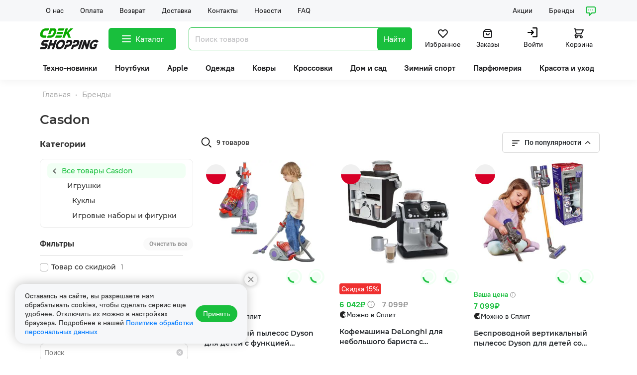

--- FILE ---
content_type: text/html; charset=UTF-8
request_url: https://cdek.shopping/m/22235/casdon
body_size: 99618
content:
<!DOCTYPE html>
<html lang="ru">
    <head>
        <meta charset="utf-8">
        <meta http-equiv="X-UA-Compatible" content="IE=edge">
        <meta name="viewport" content="width=device-width, initial-scale=1">
        <meta name="csrf-token" content="wdHmyTOvOFECXiCVtpl50vqYXES0ae9HbewTfoIr">

        
        

        <!-- Fonts-->
        <link rel="preload" href="https://n2.cdn.cdek.shopping/themes/martfury/../../fonts/PTRootUI-Bold.woff2" as="font" type="font/woff2" crossorigin>
        <link rel="preload" href="https://n2.cdn.cdek.shopping/themes/martfury/../../fonts/PTRootUI-Medium.woff2 " as="font" type="font/woff2" crossorigin>
        <link rel="preload" href="https://n2.cdn.cdek.shopping/themes/martfury/../../fonts/PTRootUI-Regular.woff2 " as="font" type="font/woff2" crossorigin>
        <link rel="preload" href="https://n2.cdn.cdek.shopping/themes/martfury/../../fonts/PTRootUI-Light.woff2 " as="font" type="font/woff2" crossorigin>
        <link rel="preload" href="https://n2.cdn.cdek.shopping/themes/martfury/../../fonts/montserrat-regular.woff2" as="font" type="font/woff2" crossorigin>
        <link rel="preload" href="https://n2.cdn.cdek.shopping/themes/martfury/../../fonts/montserrat-italic.woff2" as="font" type="font/woff2" crossorigin>
        <link rel="preload" href="https://n2.cdn.cdek.shopping/themes/martfury/../../fonts/montserrat-500.woff2" as="font" type="font/woff2" crossorigin>
        <link rel="preload" href="https://n2.cdn.cdek.shopping/themes/martfury/../../fonts/montserrat-600.woff2" as="font" type="font/woff2" crossorigin>
        <link rel="preload" href="https://n2.cdn.cdek.shopping/themes/martfury/../../fonts/montserrat-700.woff2" as="font" type="font/woff2" crossorigin>
        <link rel="stylesheet" href="https://n2.cdn.cdek.shopping/themes/martfury/css/fonts.css">

        <script type="text/javascript">
            window.urlGateway = 'https://shopping-api-gateway.cdek.shopping'
        </script>

        
        
        <meta
            script-src="https://pay.yandex.ru"
            frame-src="https://pay.yandex.ru"
            img-src="https://pay.yandex.ru"
            connect-src="https://pay.yandex.ru"
            style-src="unsafe-inline"
        />

                    <style>
                :root {
                    --color-1st: #00B33C;
                    --color-2nd: #00B33C;
                    --primary-font: 'Roboto', sans-serif;
                    --button-text-color: #FFFFFF;
                    --header-text-color: #2E2828;
                    --header-button-background-color: #00B33C;
                    --header-button-text-color: #FFFFFF;
                    --header-text-hover-color: #333333;
                    --header-text-accent-color: #2E2828;
                    --header-diliver-border-color: rgba(46,40,40, 0.15);
                }
            </style>
        
        <link rel="preconnect" href="https://cdn.diginetica.net/">
        <link rel="preconnect" href="https://tracking.diginetica.net/">
        <link rel="preconnect" href="https://tracking-app.diginetica.net/">


        <!-- Start SmartBanner configuration -->
        <!-- <meta name="smartbanner:title" content="Shopping: товары из-за рубежа">
        <meta name="smartbanner:author" content=" ">
        <meta name="smartbanner:price" content="Более 6 млн товаров из 16 стран">
        <meta name="smartbanner:price-suffix-apple" content="">
        <meta name="smartbanner:price-suffix-google" content="">
        <meta name="smartbanner:icon-apple" content="https://n2.cdn.cdek.shopping/themes/martfury/img/Logo.svg">
        <meta name="smartbanner:icon-google" content="https://n2.cdn.cdek.shopping/themes/martfury/img/Logo.svg">
        <meta name="smartbanner:button" content="ОТКРЫТЬ">
        <meta name="smartbanner:button-url-apple" content="https://cdek.onelink.me/aJYi/9jgk9xvh">
        <meta name="smartbanner:button-url-google" content="https://cdek.onelink.me/aJYi/9jgk9xvh">
        <meta name="smartbanner:enabled-platforms" content="android,ios">
        <meta name="smartbanner:close-label" content="Закрыть"> -->
        <!-- End SmartBanner configuration -->

        <link rel="shortcut icon" href="https://n2.cdn.cdek.shopping/storage/logos/fav.png">

<title>Casdon – купить товары бренда по доступным ценам через сервис «CDEK.Shopping»</title>
<meta name="description" content="Широкий ассортимент товаров бренда Casdon по выгодным ценам и с доставкой до двери из США, Европы и Азии.">
<meta name="viewport" content="width=device-width, initial-scale=1">
<link rel="canonical" href="https://cdek.shopping/m/22235/casdon">
<meta property="og:site_name" content="CDEK.Shopping – платформа для заказа товаров из США, Европы и Азии">
<meta property="og:image" content="https://cdek.shopping/storage/nemarketpleis-1.jpg">
<meta property="og:type" content="website">
<meta property="og:description" content="">
<meta property="og:url" content="https://cdek.shopping/m/22235/casdon">
<meta property="og:title" content="Casdon">
<meta name="twitter:title" content="Casdon – купить товары бренда по доступным ценам через сервис «CDEK.Shopping»">
<meta name="twitter:description" content="Широкий ассортимент товаров бренда Casdon по выгодным ценам и с доставкой до двери из США, Европы и Азии.">

<link media="all" type="text/css" rel="stylesheet" href="https://n2.cdn.cdek.shopping/vendor/core/plugins/cookie-consent/css/cookie-consent.css?v=1.0.0">
<link media="all" type="text/css" rel="stylesheet" href="https://n2.cdn.cdek.shopping/themes/martfury/plugins/bootstrap/css/bootstrap.min.css">
<link media="all" type="text/css" rel="stylesheet" href="https://n2.cdn.cdek.shopping/themes/martfury/plugins/owl-carousel/assets/owl.carousel.min.css">
<link media="all" type="text/css" rel="stylesheet" href="https://n2.cdn.cdek.shopping/themes/martfury/css/style.css?v=1766665662">
<link media="all" type="text/css" rel="stylesheet" href="https://n2.cdn.cdek.shopping/themes/martfury/css/pages/products-list/products-list-page.css">




<meta name="vk-verification" content="VK22771"/>
<meta name="mailru-verification" content="98e33dca7dcbe2ec"/>
<meta name="google-site-verification" content="Tt2gwwd82Rdk_N2pRV2JAvC9kfc3BZ70_Ybl40PxvVQ"/>
<!-- Yandex.Metrika counter -->
<script type="text/javascript" >
(function(m,e,t,r,i,k,a){m[i]=m[i]||function(){(m[i].a=m[i].a||[]).push(arguments)};m[i].l=1*new Date();k=e.createElement(t),a=e.getElementsByTagName(t)[0],k.async=1,k.src=r,a.parentNode.insertBefore(k,a)})(window,document,'script','https://mc.yandex.ru/metrika/tag.js','ym');window['getYMCounterId']=()=>88658647;ym(88658647,'init',{clickmap:true,trackLinks:true,accurateTrackBounce:true,webvisor:true,ecommerce:'dataLayer'});
</script>
<noscript><div><img src="https://mc.yandex.ru/watch/88658647" style="position:absolute; left:-9999px;" alt=""/></div></noscript>
<!-- /Yandex.Metrika counter -->
<script src="https://www.artfut.com/static/tagtag.min.js?campaign_code=f63fe0f1e6" async></script>
<script id="advcakeAsync">
(function(d){const b=d.createElement('script');b.async=1;b.src='//mb9pzp.ru/';d=d.getElementsByTagName('script')[0];d.parentNode.insertBefore(b,d)})(document);
</script>
<script>
window.mindbox = window.mindbox || function() { window.mindbox.queue.push(arguments); };
window.mindbox.queue = window.mindbox.queue || [];
window.mindbox('create', { firebaseMessagingSenderId: '189993714900' });
window.mindbox('webpush.create');
</script>
<script src="https://api.mindbox.ru/scripts/v1/tracker.js" async></script>

    </head>

    <body
                                    >
        

        
        <div class="top-header--visible">
            <header
    id="cd-header"
    class="cd-header "
>
    <div class="cd-header__top-wrap">
                            <div class="cd-header__top">
                <div class="ps-container cd-header__links-panel">
                    <div class="cd-header__links">
                        <div class="cd-header__logo cd-header__logo--mobile">
                            <a
                                href="https://cdek.shopping"
                                title="CDEK.Shopping – сервис для заказа товаров из-за рубежа"
                            >
                                                            <svg xmlns="http://www.w3.org/2000/svg" width="118" height="44" viewBox="0 0 118 44" fill="none">
                                    <g clip-path="url(#clip0_8398_4825)">
                                        <path fill-rule="evenodd" clip-rule="evenodd" d="M10.8233 15.1474H7.90936C3.36228 15.1474 6.66051 5.47683 10.5031 5.47683H15.1142C15.8507 5.47683 17.1636 5.60492 17.8041 3.77968L18.7647 0.929749H12.4564C9.03012 0.929749 6.37232 2.14657 4.45102 4.16394C1.12076 7.62229 -2.38419e-06 13.066 0.80054 15.6597C1.56906 18.0614 3.61845 19.6304 6.85264 19.6624L9.35034 19.6945H12.4244L13.1929 17.4209C13.7373 15.7878 12.4885 15.1474 10.8233 15.1474ZM46.2393 11.1447L47.2 8.03857H37.0491C35.352 8.03857 34.6155 8.51889 34.3273 9.47955L33.3666 12.5857H43.5175C45.2147 12.5857 45.9512 12.1053 46.2393 11.1447ZM31.8616 16.5884L30.9009 19.6945H41.0518C42.717 19.6945 43.4855 19.2141 43.7737 18.2535L44.7343 15.1474H34.5834C32.9183 15.1474 32.1498 15.6277 31.8616 16.5884ZM48.609 4.03585L49.5696 0.929749H39.4187C37.7216 0.929749 36.9851 1.41007 36.6969 2.37073L35.7362 5.47683H45.8871C47.5522 5.47683 48.3208 5.02853 48.609 4.03585ZM33.3026 4.67629C32.8863 1.79433 31.3493 0.96177 27.6027 0.96177H20.8141L16.8434 12.5857H19.3411C20.8461 12.5857 21.5826 12.6177 22.3832 10.4722L24.0483 5.47683H26.578C28.7235 5.47683 28.2431 8.19868 27.1544 10.8245C26.1938 13.13 24.4966 15.1794 22.4472 15.1794H18.2524C16.5552 15.1794 15.7867 15.6597 15.4665 16.6204L14.4098 19.7265H17.4839L20.5259 19.6945C23.2157 19.6624 25.3932 19.4703 27.955 17.1648C30.6768 14.6991 33.8149 8.32676 33.3026 4.67629ZM67.4057 0.929749H61.5137L55.9739 6.82174C55.3335 7.4942 54.6611 8.19868 54.0206 8.99922H53.9566L56.7425 0.929749H51.9392L45.4708 19.6945H50.2741L52.3235 13.8025L54.4689 11.9772L56.1661 17.3249C56.6784 18.99 57.2228 19.6945 58.4076 19.6945H62.0901L58.3115 9.22337L67.4057 0.929749Z" fill="#09AA00"/>
                                        <path d="M50.5303 28.5005C50.2741 26.9954 49.6016 25.8106 48.5769 24.9461C47.5522 24.1135 46.2073 23.6652 44.5742 23.6652C42.9731 23.6652 41.3721 24.0815 39.803 24.914C38.2339 25.7466 36.825 26.8994 35.6402 28.3404C34.4233 29.7813 33.4947 31.4465 32.8863 33.2397C32.2779 35.0649 32.0858 36.7621 32.3419 38.2351C32.5981 39.7401 33.2385 40.9249 34.2953 41.7895C35.32 42.622 36.6649 43.0703 38.298 43.0703C39.8991 43.0703 41.5001 42.6541 43.0692 41.8215C44.6062 40.9889 46.0152 39.8362 47.232 38.3952C48.4489 36.9542 49.3775 35.2891 49.9859 33.4638C50.5943 31.6706 50.7864 30.0055 50.5303 28.5005ZM45.727 33.2717C45.3748 34.2964 44.8624 35.225 44.222 36.0256C43.5816 36.8261 42.8451 37.4665 42.0125 37.9149C40.4114 38.8115 38.6182 38.8115 37.6255 37.9469C37.1452 37.5306 36.857 36.9542 36.7609 36.1857C36.6649 35.4172 36.7929 34.5205 37.1132 33.4959C37.4654 32.4712 37.9778 31.5425 38.6182 30.742C39.2586 29.9414 40.0271 29.301 40.8277 28.8527C41.6282 28.4044 42.4608 28.1803 43.2613 28.1803C44.0619 28.1803 44.7023 28.4044 45.1826 28.8207C45.663 29.237 45.9512 29.8134 46.0472 30.5819C46.2073 31.3504 46.0792 32.247 45.727 33.2717Z" fill="#1C1C1E"/>
                                        <path d="M64.908 31.0622C65.3883 29.6533 65.5164 28.3724 65.2923 27.3157C65.0681 26.2269 64.5237 25.3944 63.6271 24.818C62.7626 24.2736 61.6418 23.9854 60.2649 23.9854H54.597L53.9566 25.9387L52.3235 30.8381H55.2054C56.07 30.8381 56.8385 30.1976 57.1588 29.237L57.479 28.3404H58.8879C59.8166 28.3404 60.425 28.5645 60.7132 28.9808C61.0014 29.3971 61.0014 30.0055 60.7132 30.8381C60.425 31.7026 59.9767 32.3751 59.3362 32.8554C58.6958 33.3358 57.8953 33.5599 56.9346 33.5599H53.2521C52.1954 33.5599 51.2027 34.3604 50.7864 35.5773L48.3528 42.7822H52.6437L54.2768 37.8828H55.8779C57.2548 37.8828 58.5357 37.5946 59.7525 37.0823C60.9693 36.5379 62.0261 35.7374 62.9227 34.7127C63.7552 33.656 64.4597 32.4391 64.908 31.0622Z" fill="#1C1C1E"/>
                                        <path d="M84.153 23.9854C83.3205 23.9854 82.5199 24.6258 82.1997 25.5865L76.4358 42.7822H79.3177C80.1503 42.7822 80.9509 42.1417 81.2711 41.1811L87.035 23.9854H84.153Z" fill="#1C1C1E"/>
                                        <path d="M98.0825 23.9854L94.7523 34.0082L92.3186 23.9854H88.9243L82.616 42.7822H86.8749L90.2372 32.7594L92.6708 42.7822H96.0331L102.341 23.9854H98.0825Z" fill="#1C1C1E"/>
                                        <path d="M12.4885 31.1583H10.375H8.2616C7.62117 31.1583 7.33297 30.5499 7.58915 29.8134C7.84532 29.0769 8.5498 28.4685 9.19023 28.4685H15.3064C16.1389 28.4685 16.9395 27.828 17.2597 26.8674L18.2204 23.9854H10.1509C7.46106 23.9854 4.419 26.5792 3.33026 29.8134C2.24152 33.0155 3.55441 35.6413 6.24423 35.6413H9.4464H10.4711C11.1115 35.6413 11.3997 36.2497 11.1436 36.9862C10.8874 37.7227 10.1829 38.3311 9.54247 38.3311H2.91398C2.08141 38.3311 1.28087 38.9716 0.960651 39.9322L0 42.8142H8.58182C11.2716 42.8142 14.3137 40.2204 15.4024 36.9862C16.4912 33.752 15.1783 31.1583 12.4885 31.1583Z" fill="#1C1C1E"/>
                                        <path d="M108.586 34.2003L107.625 37.0823H110.315L109.995 37.9789C109.162 38.3952 108.265 38.6193 107.401 38.6193C106.536 38.6193 105.864 38.3952 105.351 37.9789C104.839 37.5626 104.551 36.9862 104.455 36.2177C104.359 35.4492 104.455 34.5526 104.807 33.5279C105.159 32.4712 105.672 31.5425 106.312 30.742C106.953 29.9414 107.721 29.301 108.554 28.8527C109.386 28.4044 110.251 28.1803 111.147 28.1803C112.524 28.1803 113.453 28.7566 114.029 29.9735L114.221 30.3898L117.968 27.3797L117.808 26.9955C117.392 25.9067 116.687 25.0741 115.726 24.4978C114.798 23.9534 113.613 23.6652 112.268 23.6652C110.667 23.6652 109.034 24.0815 107.465 24.882C105.896 25.6826 104.487 26.8353 103.27 28.2763C102.053 29.7173 101.125 31.3824 100.516 33.2077C99.9077 35.0649 99.7156 36.7621 99.9398 38.2351C100.196 39.7401 100.836 40.9249 101.893 41.7895C102.918 42.622 104.263 43.0383 105.896 43.0383C107.017 43.0383 108.201 42.8462 109.418 42.4299C110.667 42.0136 111.82 41.4372 112.909 40.7007L113.069 40.6047L115.758 32.5672H110.475C109.674 32.5992 108.906 33.2397 108.586 34.2003Z" fill="#1C1C1E"/>
                                        <path d="M78.9976 31.0622C79.4779 29.6533 79.606 28.3724 79.3818 27.3157C79.1577 26.2269 78.6133 25.3944 77.7167 24.818C76.8521 24.2736 75.7314 23.9854 74.3544 23.9854H68.6866L68.3984 24.85L66.381 30.8381H69.263C70.1276 30.8381 70.8961 30.1976 71.2163 29.237L71.5365 28.3404H72.9455C73.8741 28.3404 74.4825 28.5645 74.7707 28.9808C75.0589 29.3971 75.0589 30.0055 74.7707 30.8381C74.4825 31.7026 74.0342 32.3751 73.3938 32.8554C72.7534 33.3358 71.9528 33.5599 70.9922 33.5599H67.3097C66.2529 33.5599 65.2603 34.3604 64.844 35.5773L62.4103 42.7822H66.7013L68.3344 37.8828H69.9354C71.3124 37.8828 72.5932 37.5946 73.8101 37.0823C75.0269 36.5379 76.0836 35.7374 76.9802 34.7127C77.8448 33.656 78.5493 32.4391 78.9976 31.0622Z" fill="#1C1C1E"/>
                                        <path d="M30.3245 23.9854L27.9549 31.0302H23.1197L25.4893 23.9854H21.1984L14.8901 42.7822H19.181L21.6467 35.4812H26.4819L24.0163 42.7822H28.3072L34.6154 23.9854H30.3245Z" fill="#1C1C1E"/>
                                    </g>
                                    <defs>
                                        <clipPath id="clip0_8398_4825">
                                            <rect width="118" height="42.1406" fill="white" transform="translate(0 0.929718)"/>
                                        </clipPath>
                                    </defs>
                                </svg>
                                                        </a>
                        </div>
                                                <div class="cd-header__links-item  cd-header__links-item--about-us ">
    <a
        class="cd-header__link"
        href="https://cdek.shopping/i/13/o-nas"
            >
        О нас
    </a>
</div>
<div class="cd-header__links-item  cd-header__links-item--payment ">
    <a
        class="cd-header__link"
        href="https://cdek.shopping/i/14/sposoby-oplaty"
            >
        Оплата
    </a>
</div>
<div class="cd-header__links-item  cd-header__links-item--return ">
    <a
        class="cd-header__link"
        href="https://cdek.shopping/i/16/vozvrat"
            >
        Возврат
    </a>
</div>
<div class="cd-header__links-item  cd-header__links-item--delivery ">
    <a
        class="cd-header__link"
        href="https://cdek.shopping/i/15/dostavka"
            >
        Доставка
    </a>
</div>
<div class="cd-header__links-item  cd-header__links-item--contacts ">
    <a
        class="cd-header__link"
        href="https://cdek.shopping/i/18/kontakty"
            >
        Контакты
    </a>
</div>
<div class="cd-header__links-item  cd-header__links-item--mass-media ">
    <a
        class="cd-header__link"
        href="https://cdek.shopping/bc/5/smi-o-nas"
            >
        СМИ о нас
    </a>
</div>
<div class="cd-header__links-item  cd-header__links-item--news ">
    <a
        class="cd-header__link"
        href="https://cdek.shopping/bc/6/novosti"
            >
        Новости
    </a>
</div>
<div class="cd-header__links-item  cd-header__links-item--faq ">
    <a
        class="cd-header__link"
        href="https://cdek.shopping/i/31/faq"
            >
        FAQ
    </a>
</div>

                    </div>
                    <div class="cd-header__links">
                        <div
                            class="cd-header__links-item cd-header__links-item--buy"
                                                            style="display:none;visibility:hidden;"
                                                    >
                            <div
class="sh-tooltip is-white is-wide"
flow="down"
>
<div class="sh-tooltip-content">
    <span><noindex>Не нашли то, что искали? Заполните форму, мы постараемся найти нужный товар.</noindex></span>
</div>
<div class="cd-header__link js-request-for-buy-button cd-header__top--buyout">
    <svg width="12" height="14" viewBox="0 0 12 14" fill="none" xmlns="http://www.w3.org/2000/svg">
        <path fill-rule="evenodd" clip-rule="evenodd" d="M3.44722 1.66659C3.72178 0.88979 4.4626 0.333252 5.33341 0.333252H6.66675C7.53756 0.333252 8.27839 0.88979 8.55294 1.66659H9.33341C10.438 1.66659 11.3334 2.56202 11.3334 3.66659V11.6666C11.3334 12.7712 10.438 13.6666 9.33341 13.6666H2.66675C1.56218 13.6666 0.666748 12.7712 0.666748 11.6666V3.66659C0.666748 2.56202 1.56218 1.66659 2.66675 1.66659H3.44722ZM3.44722 2.99992H2.66675C2.29856 2.99992 2.00008 3.2984 2.00008 3.66659V11.6666C2.00008 12.0348 2.29856 12.3333 2.66675 12.3333H9.33341C9.7016 12.3333 10.0001 12.0348 10.0001 11.6666V3.66659C10.0001 3.2984 9.7016 2.99992 9.33341 2.99992H8.55294C8.27839 3.77671 7.53756 4.33325 6.66675 4.33325H5.33341C4.4626 4.33325 3.72178 3.77671 3.44722 2.99992ZM5.33341 1.66659C4.96522 1.66659 4.66675 1.96506 4.66675 2.33325C4.66675 2.70144 4.96522 2.99992 5.33341 2.99992H6.66675C7.03494 2.99992 7.33341 2.70144 7.33341 2.33325C7.33341 1.96506 7.03494 1.66659 6.66675 1.66659H5.33341ZM8.47149 6.52851C8.73184 6.78886 8.73184 7.21097 8.47149 7.47132L5.80482 10.138C5.54447 10.3983 5.12236 10.3983 4.86201 10.138L3.52868 8.80466C3.26833 8.54431 3.26833 8.1222 3.52868 7.86185C3.78903 7.6015 4.21114 7.6015 4.47149 7.86185L5.33341 8.72378L7.52868 6.52851C7.78903 6.26816 8.21114 6.26816 8.47149 6.52851Z" fill="currentColor"/>
    </svg>
    <span>Заявка на выкуп</span>
</div>
</div>

                        </div>
                        <div class="cd-header__links-item  cd-header__links-item--offers ">
    <a
        class="cd-header__link"
        href="https://cdek.shopping/product-collections"
            >
        Акции
    </a>
</div>
<div class="cd-header__links-item  cd-header__links-item--brands ">
    <a
        class="cd-header__link"
        href="https://cdek.shopping/brands"
            >
        Бренды
    </a>
</div>

                        <div class="cd-header__links-item cd-header__links-item--phone">
                                                        <span class="social-chat--open">
                                <svg width="25" height="24" viewBox="0 0 25 24" fill="none" xmlns="http://www.w3.org/2000/svg">
                                    <path fill-rule="evenodd" clip-rule="evenodd" d="M2.13727 6C2.13727 4.34315 3.48041 3 5.13727 3H19.1373C20.7941 3 22.1373 4.34315 22.1373 6V14C22.1373 15.6569 20.7941 17 19.1373 17H14.5515L9.84437 21.7071C9.55838 21.9931 9.12826 22.0787 8.75458 21.9239C8.38091 21.7691 8.13727 21.4045 8.13727 21V17H5.13727C3.48041 17 2.13727 15.6569 2.13727 14V6ZM5.13727 5C4.58498 5 4.13727 5.44772 4.13727 6V14C4.13727 14.5523 4.58498 15 5.13727 15H9.13727C9.68955 15 10.1373 15.4477 10.1373 16V18.5858L13.4302 15.2929C13.6177 15.1054 13.8721 15 14.1373 15H19.1373C19.6896 15 20.1373 14.5523 20.1373 14V6C20.1373 5.44772 19.6896 5 19.1373 5H5.13727ZM7.13727 10C7.13727 9.44772 7.58498 9 8.13727 9H8.14727C8.69955 9 9.14727 9.44772 9.14727 10C9.14727 10.5523 8.69955 11 8.14727 11H8.13727C7.58498 11 7.13727 10.5523 7.13727 10ZM11.1373 10C11.1373 9.44772 11.585 9 12.1373 9H12.1473C12.6996 9 13.1473 9.44772 13.1473 10C13.1473 10.5523 12.6996 11 12.1473 11H12.1373C11.585 11 11.1373 10.5523 11.1373 10ZM15.1373 10C15.1373 9.44772 15.585 9 16.1373 9H16.1473C16.6996 9 17.1473 9.44772 17.1473 10C17.1473 10.5523 16.6996 11 16.1473 11H16.1373C15.585 11 15.1373 10.5523 15.1373 10Z" fill="#19BF3D"/>
                                </svg>
                            </span>
                        </div>
                    </div>
                </div>
            </div>
                <div
            id="header-main"
            class="cd-header__main header__top"
        >
            <div class="ps-container">
                <div class="cd-header__main-wrap">
                                            <div class="cd-header__logo">
                            <a
                                href="https://cdek.shopping"
                                title="CDEK.Shopping – сервис для заказа товаров из-за рубежа"
                            >
                                                                    <svg xmlns="http://www.w3.org/2000/svg" width="118" height="44" viewBox="0 0 118 44" fill="none">
                                        <g clip-path="url(#clip0_8398_4825)">
                                            <path fill-rule="evenodd" clip-rule="evenodd" d="M10.8233 15.1474H7.90936C3.36228 15.1474 6.66051 5.47683 10.5031 5.47683H15.1142C15.8507 5.47683 17.1636 5.60492 17.8041 3.77968L18.7647 0.929749H12.4564C9.03012 0.929749 6.37232 2.14657 4.45102 4.16394C1.12076 7.62229 -2.38419e-06 13.066 0.80054 15.6597C1.56906 18.0614 3.61845 19.6304 6.85264 19.6624L9.35034 19.6945H12.4244L13.1929 17.4209C13.7373 15.7878 12.4885 15.1474 10.8233 15.1474ZM46.2393 11.1447L47.2 8.03857H37.0491C35.352 8.03857 34.6155 8.51889 34.3273 9.47955L33.3666 12.5857H43.5175C45.2147 12.5857 45.9512 12.1053 46.2393 11.1447ZM31.8616 16.5884L30.9009 19.6945H41.0518C42.717 19.6945 43.4855 19.2141 43.7737 18.2535L44.7343 15.1474H34.5834C32.9183 15.1474 32.1498 15.6277 31.8616 16.5884ZM48.609 4.03585L49.5696 0.929749H39.4187C37.7216 0.929749 36.9851 1.41007 36.6969 2.37073L35.7362 5.47683H45.8871C47.5522 5.47683 48.3208 5.02853 48.609 4.03585ZM33.3026 4.67629C32.8863 1.79433 31.3493 0.96177 27.6027 0.96177H20.8141L16.8434 12.5857H19.3411C20.8461 12.5857 21.5826 12.6177 22.3832 10.4722L24.0483 5.47683H26.578C28.7235 5.47683 28.2431 8.19868 27.1544 10.8245C26.1938 13.13 24.4966 15.1794 22.4472 15.1794H18.2524C16.5552 15.1794 15.7867 15.6597 15.4665 16.6204L14.4098 19.7265H17.4839L20.5259 19.6945C23.2157 19.6624 25.3932 19.4703 27.955 17.1648C30.6768 14.6991 33.8149 8.32676 33.3026 4.67629ZM67.4057 0.929749H61.5137L55.9739 6.82174C55.3335 7.4942 54.6611 8.19868 54.0206 8.99922H53.9566L56.7425 0.929749H51.9392L45.4708 19.6945H50.2741L52.3235 13.8025L54.4689 11.9772L56.1661 17.3249C56.6784 18.99 57.2228 19.6945 58.4076 19.6945H62.0901L58.3115 9.22337L67.4057 0.929749Z" fill="#09AA00"/>
                                            <path d="M50.5303 28.5005C50.2741 26.9954 49.6016 25.8106 48.5769 24.9461C47.5522 24.1135 46.2073 23.6652 44.5742 23.6652C42.9731 23.6652 41.3721 24.0815 39.803 24.914C38.2339 25.7466 36.825 26.8994 35.6402 28.3404C34.4233 29.7813 33.4947 31.4465 32.8863 33.2397C32.2779 35.0649 32.0858 36.7621 32.3419 38.2351C32.5981 39.7401 33.2385 40.9249 34.2953 41.7895C35.32 42.622 36.6649 43.0703 38.298 43.0703C39.8991 43.0703 41.5001 42.6541 43.0692 41.8215C44.6062 40.9889 46.0152 39.8362 47.232 38.3952C48.4489 36.9542 49.3775 35.2891 49.9859 33.4638C50.5943 31.6706 50.7864 30.0055 50.5303 28.5005ZM45.727 33.2717C45.3748 34.2964 44.8624 35.225 44.222 36.0256C43.5816 36.8261 42.8451 37.4665 42.0125 37.9149C40.4114 38.8115 38.6182 38.8115 37.6255 37.9469C37.1452 37.5306 36.857 36.9542 36.7609 36.1857C36.6649 35.4172 36.7929 34.5205 37.1132 33.4959C37.4654 32.4712 37.9778 31.5425 38.6182 30.742C39.2586 29.9414 40.0271 29.301 40.8277 28.8527C41.6282 28.4044 42.4608 28.1803 43.2613 28.1803C44.0619 28.1803 44.7023 28.4044 45.1826 28.8207C45.663 29.237 45.9512 29.8134 46.0472 30.5819C46.2073 31.3504 46.0792 32.247 45.727 33.2717Z" fill="#1C1C1E"/>
                                            <path d="M64.908 31.0622C65.3883 29.6533 65.5164 28.3724 65.2923 27.3157C65.0681 26.2269 64.5237 25.3944 63.6271 24.818C62.7626 24.2736 61.6418 23.9854 60.2649 23.9854H54.597L53.9566 25.9387L52.3235 30.8381H55.2054C56.07 30.8381 56.8385 30.1976 57.1588 29.237L57.479 28.3404H58.8879C59.8166 28.3404 60.425 28.5645 60.7132 28.9808C61.0014 29.3971 61.0014 30.0055 60.7132 30.8381C60.425 31.7026 59.9767 32.3751 59.3362 32.8554C58.6958 33.3358 57.8953 33.5599 56.9346 33.5599H53.2521C52.1954 33.5599 51.2027 34.3604 50.7864 35.5773L48.3528 42.7822H52.6437L54.2768 37.8828H55.8779C57.2548 37.8828 58.5357 37.5946 59.7525 37.0823C60.9693 36.5379 62.0261 35.7374 62.9227 34.7127C63.7552 33.656 64.4597 32.4391 64.908 31.0622Z" fill="#1C1C1E"/>
                                            <path d="M84.153 23.9854C83.3205 23.9854 82.5199 24.6258 82.1997 25.5865L76.4358 42.7822H79.3177C80.1503 42.7822 80.9509 42.1417 81.2711 41.1811L87.035 23.9854H84.153Z" fill="#1C1C1E"/>
                                            <path d="M98.0825 23.9854L94.7523 34.0082L92.3186 23.9854H88.9243L82.616 42.7822H86.8749L90.2372 32.7594L92.6708 42.7822H96.0331L102.341 23.9854H98.0825Z" fill="#1C1C1E"/>
                                            <path d="M12.4885 31.1583H10.375H8.2616C7.62117 31.1583 7.33297 30.5499 7.58915 29.8134C7.84532 29.0769 8.5498 28.4685 9.19023 28.4685H15.3064C16.1389 28.4685 16.9395 27.828 17.2597 26.8674L18.2204 23.9854H10.1509C7.46106 23.9854 4.419 26.5792 3.33026 29.8134C2.24152 33.0155 3.55441 35.6413 6.24423 35.6413H9.4464H10.4711C11.1115 35.6413 11.3997 36.2497 11.1436 36.9862C10.8874 37.7227 10.1829 38.3311 9.54247 38.3311H2.91398C2.08141 38.3311 1.28087 38.9716 0.960651 39.9322L0 42.8142H8.58182C11.2716 42.8142 14.3137 40.2204 15.4024 36.9862C16.4912 33.752 15.1783 31.1583 12.4885 31.1583Z" fill="#1C1C1E"/>
                                            <path d="M108.586 34.2003L107.625 37.0823H110.315L109.995 37.9789C109.162 38.3952 108.265 38.6193 107.401 38.6193C106.536 38.6193 105.864 38.3952 105.351 37.9789C104.839 37.5626 104.551 36.9862 104.455 36.2177C104.359 35.4492 104.455 34.5526 104.807 33.5279C105.159 32.4712 105.672 31.5425 106.312 30.742C106.953 29.9414 107.721 29.301 108.554 28.8527C109.386 28.4044 110.251 28.1803 111.147 28.1803C112.524 28.1803 113.453 28.7566 114.029 29.9735L114.221 30.3898L117.968 27.3797L117.808 26.9955C117.392 25.9067 116.687 25.0741 115.726 24.4978C114.798 23.9534 113.613 23.6652 112.268 23.6652C110.667 23.6652 109.034 24.0815 107.465 24.882C105.896 25.6826 104.487 26.8353 103.27 28.2763C102.053 29.7173 101.125 31.3824 100.516 33.2077C99.9077 35.0649 99.7156 36.7621 99.9398 38.2351C100.196 39.7401 100.836 40.9249 101.893 41.7895C102.918 42.622 104.263 43.0383 105.896 43.0383C107.017 43.0383 108.201 42.8462 109.418 42.4299C110.667 42.0136 111.82 41.4372 112.909 40.7007L113.069 40.6047L115.758 32.5672H110.475C109.674 32.5992 108.906 33.2397 108.586 34.2003Z" fill="#1C1C1E"/>
                                            <path d="M78.9976 31.0622C79.4779 29.6533 79.606 28.3724 79.3818 27.3157C79.1577 26.2269 78.6133 25.3944 77.7167 24.818C76.8521 24.2736 75.7314 23.9854 74.3544 23.9854H68.6866L68.3984 24.85L66.381 30.8381H69.263C70.1276 30.8381 70.8961 30.1976 71.2163 29.237L71.5365 28.3404H72.9455C73.8741 28.3404 74.4825 28.5645 74.7707 28.9808C75.0589 29.3971 75.0589 30.0055 74.7707 30.8381C74.4825 31.7026 74.0342 32.3751 73.3938 32.8554C72.7534 33.3358 71.9528 33.5599 70.9922 33.5599H67.3097C66.2529 33.5599 65.2603 34.3604 64.844 35.5773L62.4103 42.7822H66.7013L68.3344 37.8828H69.9354C71.3124 37.8828 72.5932 37.5946 73.8101 37.0823C75.0269 36.5379 76.0836 35.7374 76.9802 34.7127C77.8448 33.656 78.5493 32.4391 78.9976 31.0622Z" fill="#1C1C1E"/>
                                            <path d="M30.3245 23.9854L27.9549 31.0302H23.1197L25.4893 23.9854H21.1984L14.8901 42.7822H19.181L21.6467 35.4812H26.4819L24.0163 42.7822H28.3072L34.6154 23.9854H30.3245Z" fill="#1C1C1E"/>
                                        </g>
                                        <defs>
                                            <clipPath id="clip0_8398_4825">
                                                <rect width="118" height="42.1406" fill="white" transform="translate(0 0.929718)"/>
                                            </clipPath>
                                        </defs>
                                    </svg>
                                                            </a>
                        </div>
                                        <div class="cd-header__menu">
                        <div class="cd-header__catalog-menu">
    <div class="cd-header__catalog-menu-wrap">
        <button
            id="cd-header__catalog-btn"
            class="cd-header__catalog-button"
        >
            <svg class="cd-header__catalog-button-icon  cd-header__catalog-button-icon--bar" width="24" height="24" viewBox="0 0 24 24" fill="black" xmlns="http://www.w3.org/2000/svg">
                <path fill-rule="evenodd" clip-rule="evenodd" d="M3 6C3 5.44772 3.44772 5 4 5H20C20.5523 5 21 5.44772 21 6C21 6.55228 20.5523 7 20 7H4C3.44772 7 3 6.55228 3 6ZM3 12C3 11.4477 3.44772 11 4 11H20C20.5523 11 21 11.4477 21 12C21 12.5523 20.5523 13 20 13H4C3.44772 13 3 12.5523 3 12ZM3 18C3 17.4477 3.44772 17 4 17H20C20.5523 17 21 17.4477 21 18C21 18.5523 20.5523 19 20 19H4C3.44772 19 3 18.5523 3 18Z"/>
            </svg>
            <svg class="cd-header__catalog-button-icon cd-header__catalog-button-icon--close" width="24" height="24" viewBox="0 0 24 24" fill="black" xmlns="http://www.w3.org/2000/svg">
                <path fill-rule="evenodd" clip-rule="evenodd" d="M5.29289 5.29289C5.68342 4.90237 6.31658 4.90237 6.70711 5.29289L12 10.5858L17.2929 5.29289C17.6834 4.90237 18.3166 4.90237 18.7071 5.29289C19.0976 5.68342 19.0976 6.31658 18.7071 6.70711L13.4142 12L18.7071 17.2929C19.0976 17.6834 19.0976 18.3166 18.7071 18.7071C18.3166 19.0976 17.6834 19.0976 17.2929 18.7071L12 13.4142L6.70711 18.7071C6.31658 19.0976 5.68342 19.0976 5.29289 18.7071C4.90237 18.3166 4.90237 17.6834 5.29289 17.2929L10.5858 12L5.29289 6.70711C4.90237 6.31658 4.90237 5.68342 5.29289 5.29289Z"/>
            </svg>
            <span>Каталог</span>
        </button>
        <div
            id="cd-header__menu"
            class="cd-header__catalog-dropdown"
            cd-show="isShowCatalog"
        >
            <div class="overlay"></div>
            <div class="cd-header-menu">
                <div
                    class="cd-header-menu__wrap"
                    itemscope
                    itemtype="https://www.schema.org/SiteNavigationElement"
                >
                    <div class="cd-header-menu__block parent">
                        <div class="cd-header-menu__block-article">
                            <span>Выберите товар</span>
                        </div>
                        <div class="sh-scroller">
                            <div class="sh-scroll-box">
                                <div class="sh-scroll-content">
                                    <div class="cd-header-menu__block-title">
                                        <span>Выберите товар</span>
                                    </div>
                                                                                                                    <div
                                                                                            class="cd-header-menu__link"
                                                data-id="_420"
                                                                                    >
                                            <meta itemprop="name" content="Sale до 70%">
                                            <a
                                                itemprop="url"
                                                href="https://cdek.shopping/c/420/uspei-kupit"
                                            >
                                                                                                Sale до 70%
                                                                                            </a>
                                        </div>
                                                                                                                    <div
                                                                                            class="cd-header-menu__link has"
                                                data-id="93"
                                                data-name="Обувь"
                                                                                    >
                                            <meta itemprop="name" content="Обувь">
                                            <a
                                                itemprop="url"
                                                href="https://cdek.shopping/c/93/obuv"
                                            >
                                                                                                Обувь
                                                                                            </a>
                                        </div>
                                                                                                                    <div
                                                                                            class="cd-header-menu__link has"
                                                data-id="257"
                                                data-name="Одежда"
                                                                                    >
                                            <meta itemprop="name" content="Одежда">
                                            <a
                                                itemprop="url"
                                                href="https://cdek.shopping/c/257/odezda"
                                            >
                                                                                                Одежда
                                                                                            </a>
                                        </div>
                                                                                                                    <div
                                                                                            class="cd-header-menu__link has"
                                                data-id="907"
                                                data-name="Парфюмерия"
                                                                                    >
                                            <meta itemprop="name" content="Парфюмерия">
                                            <a
                                                itemprop="url"
                                                href="https://cdek.shopping/c/907/parfyumeriya"
                                            >
                                                                                                Парфюмерия
                                                                                            </a>
                                        </div>
                                                                                                                    <div
                                                                                            class="cd-header-menu__link has"
                                                data-id="47"
                                                data-name="Электроника"
                                                                                    >
                                            <meta itemprop="name" content="Электроника">
                                            <a
                                                itemprop="url"
                                                href="https://cdek.shopping/c/47/elektronika"
                                            >
                                                                                                Электроника
                                                                                            </a>
                                        </div>
                                                                                                                    <div
                                                                                            class="cd-header-menu__link has"
                                                data-id="236"
                                                data-name="Красота и уход"
                                                                                    >
                                            <meta itemprop="name" content="Красота и уход">
                                            <a
                                                itemprop="url"
                                                href="https://cdek.shopping/c/236/krasota-i-uxod"
                                            >
                                                                                                Красота и уход
                                                                                            </a>
                                        </div>
                                                                                                                    <div
                                                                                            class="cd-header-menu__link has"
                                                data-id="148"
                                                data-name="Здоровье"
                                                                                    >
                                            <meta itemprop="name" content="Здоровье">
                                            <a
                                                itemprop="url"
                                                href="https://cdek.shopping/c/148/zdorove"
                                            >
                                                                                                Здоровье
                                                                                            </a>
                                        </div>
                                                                                                                    <div
                                                                                            class="cd-header-menu__link has"
                                                data-id="199"
                                                data-name="Аксессуары"
                                                                                    >
                                            <meta itemprop="name" content="Аксессуары">
                                            <a
                                                itemprop="url"
                                                href="https://cdek.shopping/c/199/aksessuary-1"
                                            >
                                                                                                Аксессуары
                                                                                            </a>
                                        </div>
                                                                                                                    <div
                                                                                            class="cd-header-menu__link has"
                                                data-id="2992"
                                                data-name="Украшения"
                                                                                    >
                                            <meta itemprop="name" content="Украшения">
                                            <a
                                                itemprop="url"
                                                href="https://cdek.shopping/c/2992/yuvelirnye-izdeliya"
                                            >
                                                                                                Украшения
                                                                                            </a>
                                        </div>
                                                                                                                    <div
                                                                                            class="cd-header-menu__link has"
                                                data-id="318"
                                                data-name="Дом и сад"
                                                                                    >
                                            <meta itemprop="name" content="Дом и сад">
                                            <a
                                                itemprop="url"
                                                href="https://cdek.shopping/c/318/tovary-dlya-doma"
                                            >
                                                                                                Дом и сад
                                                                                            </a>
                                        </div>
                                                                                                                    <div
                                                                                            class="cd-header-menu__link has"
                                                data-id="1167"
                                                data-name="Спорт и отдых"
                                                                                    >
                                            <meta itemprop="name" content="Спорт и отдых">
                                            <a
                                                itemprop="url"
                                                href="https://cdek.shopping/c/1167/tovary-dlya-sporta-i-otdyha"
                                            >
                                                                                                Спорт и отдых
                                                                                            </a>
                                        </div>
                                                                                                                    <div
                                                                                            class="cd-header-menu__link has"
                                                data-id="231"
                                                data-name="Бытовая техника"
                                                                                    >
                                            <meta itemprop="name" content="Бытовая техника">
                                            <a
                                                itemprop="url"
                                                href="https://cdek.shopping/c/231/bytovaya-texnika"
                                            >
                                                                                                Бытовая техника
                                                                                            </a>
                                        </div>
                                                                                                                    <div
                                                                                            class="cd-header-menu__link has"
                                                data-id="3128"
                                                data-name="Шины и диски"
                                                                                    >
                                            <meta itemprop="name" content="Шины и диски">
                                            <a
                                                itemprop="url"
                                                href="https://cdek.shopping/c/3128/siny-i-diski"
                                            >
                                                                                                Шины и диски
                                                                                            </a>
                                        </div>
                                                                                                                    <div
                                                                                            class="cd-header-menu__link has"
                                                data-id="933"
                                                data-name="Хобби и творчество"
                                                                                    >
                                            <meta itemprop="name" content="Хобби и творчество">
                                            <a
                                                itemprop="url"
                                                href="https://cdek.shopping/c/933/xobbi-i-tvorcestvo"
                                            >
                                                                                                Хобби и творчество
                                                                                            </a>
                                        </div>
                                                                                                                    <div
                                                                                            class="cd-header-menu__link has"
                                                data-id="934"
                                                data-name="Музыкальные инструменты"
                                                                                    >
                                            <meta itemprop="name" content="Музыкальные инструменты">
                                            <a
                                                itemprop="url"
                                                href="https://cdek.shopping/c/934/muzykalnye-instrumenty"
                                            >
                                                                                                Музыкальные инструменты
                                                                                            </a>
                                        </div>
                                                                                                                    <div
                                                                                            class="cd-header-menu__link has"
                                                data-id="144"
                                                data-name="Детские товары"
                                                                                    >
                                            <meta itemprop="name" content="Детские товары">
                                            <a
                                                itemprop="url"
                                                href="https://cdek.shopping/c/144/detskie-igruski-i-igry"
                                            >
                                                                                                Детские товары
                                                                                            </a>
                                        </div>
                                                                                                                    <div
                                                                                            class="cd-header-menu__link has"
                                                data-id="1608"
                                                data-name="Мототехника и мототовары"
                                                                                    >
                                            <meta itemprop="name" content="Мототехника и мототовары">
                                            <a
                                                itemprop="url"
                                                href="https://cdek.shopping/c/1608/mototovary"
                                            >
                                                                                                Мототехника и мототовары
                                                                                            </a>
                                        </div>
                                                                                                                    <div
                                                                                            class="cd-header-menu__link has"
                                                data-id="2797"
                                                data-name="Мерч и сувенирная продукция"
                                                                                    >
                                            <meta itemprop="name" content="Мерч и сувенирная продукция">
                                            <a
                                                itemprop="url"
                                                href="https://cdek.shopping/c/2797/merch-i-suvenirnaya-produkciya"
                                            >
                                                                                                Мерч и сувенирная продукция
                                                                                            </a>
                                        </div>
                                                                                                                    <div
                                                                                            class="cd-header-menu__link has"
                                                data-id="2774"
                                                data-name="Зоотовары"
                                                                                    >
                                            <meta itemprop="name" content="Зоотовары">
                                            <a
                                                itemprop="url"
                                                href="https://cdek.shopping/c/2774/zootovary"
                                            >
                                                                                                Зоотовары
                                                                                            </a>
                                        </div>
                                                                                                                    <div
                                                                                            class="cd-header-menu__link has"
                                                data-id="107"
                                                data-name="Строительство и ремонт"
                                                                                    >
                                            <meta itemprop="name" content="Строительство и ремонт">
                                            <a
                                                itemprop="url"
                                                href="https://cdek.shopping/c/107/tovary-dlya-stroitelstva-i-doma"
                                            >
                                                                                                Строительство и ремонт
                                                                                            </a>
                                        </div>
                                                                                                                    <div
                                                                                            class="cd-header-menu__link has"
                                                data-id="2763"
                                                data-name="Продукты питания"
                                                                                    >
                                            <meta itemprop="name" content="Продукты питания">
                                            <a
                                                itemprop="url"
                                                href="https://cdek.shopping/c/2763/produkty-pitaniya"
                                            >
                                                                                                Продукты питания
                                                                                            </a>
                                        </div>
                                                                    </div>
                            </div>
                        </div>
                        <div class="cd-header-menu__root-bottom">
                            <div class="divider"></div>
                            <div
                                class="cd-header-menu__ref is-orange"
                                                                    style="display:none;visibility:hidden;"
                                                            >
                                <div class="cd-header-menu__ref-wrap">
                                    <div
class="sh-tooltip is-white"
flow="right"
>
<div class="sh-tooltip-content">
    <span><noindex>Не нашли то, что искали? Заполните форму, мы постараемся найти нужный товар.</noindex></span>
</div>
<div class="js-request-for-buy-button is-orange cd-header-menu__ref-link is-request">
    <svg xmlns="http://www.w3.org/2000/svg" width="24" height="24" viewBox="0 0 24 24" fill="none">
        <path fill-rule="evenodd" clip-rule="evenodd" d="M8.17071 4C8.58254 2.83481 9.69378 2 11 2H13C14.3062 2 15.4175 2.83481 15.8293 4H17C18.6569 4 20 5.34315 20 7V19C20 20.6569 18.6569 22 17 22H7C5.34315 22 4 20.6569 4 19V7C4 5.34315 5.34315 4 7 4H8.17071ZM8.17071 6H7C6.44772 6 6 6.44772 6 7V19C6 19.5523 6.44772 20 7 20H17C17.5523 20 18 19.5523 18 19V7C18 6.44772 17.5523 6 17 6H15.8293C15.4175 7.16519 14.3062 8 13 8H11C9.69378 8 8.58254 7.16519 8.17071 6ZM11 4C10.4477 4 10 4.44772 10 5C10 5.55228 10.4477 6 11 6H13C13.5523 6 14 5.55228 14 5C14 4.44772 13.5523 4 13 4H11ZM15.7071 11.2929C16.0976 11.6834 16.0976 12.3166 15.7071 12.7071L11.7071 16.7071C11.3166 17.0976 10.6834 17.0976 10.2929 16.7071L8.29289 14.7071C7.90237 14.3166 7.90237 13.6834 8.29289 13.2929C8.68342 12.9024 9.31658 12.9024 9.70711 13.2929L11 14.5858L14.2929 11.2929C14.6834 10.9024 15.3166 10.9024 15.7071 11.2929Z" fill="#F9690E"/>
    </svg>
    <span>Заявка на выкуп</span>
</div>
</div>

                                </div>
                            </div>
                        </div>
                    </div>

                                            <div
                            id="header-sub-menu"
                            data-categories="[{&quot;id&quot;:420,&quot;name&quot;:&quot;Sale до 70%&quot;,&quot;children&quot;:[],&quot;labelIconSvg&quot;:null,&quot;labelIsNew&quot;:false,&quot;url&quot;:&quot;https:\/\/cdek.shopping\/c\/420\/uspei-kupit&quot;},{&quot;id&quot;:93,&quot;name&quot;:&quot;Обувь&quot;,&quot;children&quot;:[{&quot;id&quot;:97,&quot;name&quot;:&quot;Женская обувь&quot;,&quot;children&quot;:[{&quot;id&quot;:98,&quot;name&quot;:&quot;Кроссовки&quot;,&quot;children&quot;:[],&quot;labelIconSvg&quot;:null,&quot;labelIsNew&quot;:false,&quot;url&quot;:&quot;https:\/\/cdek.shopping\/c\/98\/zhenskie-krossovki&quot;},{&quot;id&quot;:313,&quot;name&quot;:&quot;Кеды&quot;,&quot;children&quot;:[],&quot;labelIconSvg&quot;:null,&quot;labelIsNew&quot;:false,&quot;url&quot;:&quot;https:\/\/cdek.shopping\/c\/313\/zhenskie-kedy&quot;},{&quot;id&quot;:2683,&quot;name&quot;:&quot;Ботинки и полуботинки&quot;,&quot;children&quot;:[{&quot;id&quot;:484,&quot;name&quot;:&quot;Ботинки&quot;,&quot;children&quot;:[],&quot;labelIconSvg&quot;:null,&quot;labelIsNew&quot;:false,&quot;url&quot;:&quot;https:\/\/cdek.shopping\/c\/484\/zhenskie-botinki&quot;},{&quot;id&quot;:474,&quot;name&quot;:&quot;Полуботинки&quot;,&quot;children&quot;:[],&quot;labelIconSvg&quot;:null,&quot;labelIsNew&quot;:false,&quot;url&quot;:&quot;https:\/\/cdek.shopping\/c\/474\/zhenskie-polubotinki&quot;}],&quot;labelIconSvg&quot;:null,&quot;labelIsNew&quot;:false,&quot;url&quot;:&quot;https:\/\/cdek.shopping\/c\/2683\/zenskie-botinki-i-polubotinki&quot;},{&quot;id&quot;:480,&quot;name&quot;:&quot;Ботильоны&quot;,&quot;children&quot;:[],&quot;labelIconSvg&quot;:null,&quot;labelIsNew&quot;:false,&quot;url&quot;:&quot;https:\/\/cdek.shopping\/c\/480\/zhenskie-botilony&quot;},{&quot;id&quot;:482,&quot;name&quot;:&quot;Туфли&quot;,&quot;children&quot;:[],&quot;labelIconSvg&quot;:null,&quot;labelIsNew&quot;:false,&quot;url&quot;:&quot;https:\/\/cdek.shopping\/c\/482\/zhenskie-tufli&quot;},{&quot;id&quot;:779,&quot;name&quot;:&quot;Лоферы&quot;,&quot;children&quot;:[],&quot;labelIconSvg&quot;:null,&quot;labelIsNew&quot;:false,&quot;url&quot;:&quot;https:\/\/cdek.shopping\/c\/779\/zhenskie-lofery&quot;},{&quot;id&quot;:486,&quot;name&quot;:&quot;Топсайдеры&quot;,&quot;children&quot;:[],&quot;labelIconSvg&quot;:null,&quot;labelIsNew&quot;:false,&quot;url&quot;:&quot;https:\/\/cdek.shopping\/c\/486\/zhenskie-topsajdery&quot;},{&quot;id&quot;:2684,&quot;name&quot;:&quot;Сапоги и полусапожки&quot;,&quot;children&quot;:[{&quot;id&quot;:476,&quot;name&quot;:&quot;Сапоги&quot;,&quot;children&quot;:[],&quot;labelIconSvg&quot;:null,&quot;labelIsNew&quot;:false,&quot;url&quot;:&quot;https:\/\/cdek.shopping\/c\/476\/zhenskie-sapogi&quot;},{&quot;id&quot;:519,&quot;name&quot;:&quot;Полусапоги&quot;,&quot;children&quot;:[],&quot;labelIconSvg&quot;:null,&quot;labelIsNew&quot;:false,&quot;url&quot;:&quot;https:\/\/cdek.shopping\/c\/519\/zhenskie-polusapogi&quot;}],&quot;labelIconSvg&quot;:null,&quot;labelIsNew&quot;:false,&quot;url&quot;:&quot;https:\/\/cdek.shopping\/c\/2684\/zenskie-sapogi-i-polusapogi&quot;},{&quot;id&quot;:485,&quot;name&quot;:&quot;Мокасины&quot;,&quot;children&quot;:[],&quot;labelIconSvg&quot;:null,&quot;labelIsNew&quot;:false,&quot;url&quot;:&quot;https:\/\/cdek.shopping\/c\/485\/zhenskie-mokasiny&quot;},{&quot;id&quot;:559,&quot;name&quot;:&quot;Балетки&quot;,&quot;children&quot;:[],&quot;labelIconSvg&quot;:null,&quot;labelIsNew&quot;:false,&quot;url&quot;:&quot;https:\/\/cdek.shopping\/c\/559\/zhenskie-baletki&quot;},{&quot;id&quot;:560,&quot;name&quot;:&quot;Босоножки&quot;,&quot;children&quot;:[],&quot;labelIconSvg&quot;:null,&quot;labelIsNew&quot;:false,&quot;url&quot;:&quot;https:\/\/cdek.shopping\/c\/560\/zhenskie-bosonozhki&quot;},{&quot;id&quot;:489,&quot;name&quot;:&quot;Мюли&quot;,&quot;children&quot;:[],&quot;labelIconSvg&quot;:null,&quot;labelIsNew&quot;:false,&quot;url&quot;:&quot;https:\/\/cdek.shopping\/c\/489\/zhenskie-myuli&quot;},{&quot;id&quot;:488,&quot;name&quot;:&quot;Сабо&quot;,&quot;children&quot;:[],&quot;labelIconSvg&quot;:null,&quot;labelIsNew&quot;:false,&quot;url&quot;:&quot;https:\/\/cdek.shopping\/c\/488\/zhenskie-sabo&quot;},{&quot;id&quot;:561,&quot;name&quot;:&quot;Сандалии&quot;,&quot;children&quot;:[],&quot;labelIconSvg&quot;:null,&quot;labelIsNew&quot;:false,&quot;url&quot;:&quot;https:\/\/cdek.shopping\/c\/561\/zhenskie-sandalii&quot;},{&quot;id&quot;:491,&quot;name&quot;:&quot;Эспадрильи&quot;,&quot;children&quot;:[],&quot;labelIconSvg&quot;:null,&quot;labelIsNew&quot;:false,&quot;url&quot;:&quot;https:\/\/cdek.shopping\/c\/491\/zhenskie-ehspadrili&quot;},{&quot;id&quot;:1144,&quot;name&quot;:&quot;Бутсы&quot;,&quot;children&quot;:[],&quot;labelIconSvg&quot;:null,&quot;labelIsNew&quot;:false,&quot;url&quot;:&quot;https:\/\/cdek.shopping\/c\/1144\/zhenskie-butsy&quot;},{&quot;id&quot;:562,&quot;name&quot;:&quot;Шлепанцы и сланцы&quot;,&quot;children&quot;:[],&quot;labelIconSvg&quot;:null,&quot;labelIsNew&quot;:false,&quot;url&quot;:&quot;https:\/\/cdek.shopping\/c\/562\/zhenskie-shlepancy-i-slancy&quot;},{&quot;id&quot;:487,&quot;name&quot;:&quot;Слипоны&quot;,&quot;children&quot;:[],&quot;labelIconSvg&quot;:null,&quot;labelIsNew&quot;:false,&quot;url&quot;:&quot;https:\/\/cdek.shopping\/c\/487\/zhenskie-slipony&quot;},{&quot;id&quot;:752,&quot;name&quot;:&quot;Домашняя обувь&quot;,&quot;children&quot;:[],&quot;labelIconSvg&quot;:null,&quot;labelIsNew&quot;:false,&quot;url&quot;:&quot;https:\/\/cdek.shopping\/c\/752\/zhenskie-domashnyaya-obuv&quot;},{&quot;id&quot;:490,&quot;name&quot;:&quot;Угги&quot;,&quot;children&quot;:[],&quot;labelIconSvg&quot;:null,&quot;labelIsNew&quot;:false,&quot;url&quot;:&quot;https:\/\/cdek.shopping\/c\/490\/zhenskie-uggi&quot;},{&quot;id&quot;:483,&quot;name&quot;:&quot;Дутики&quot;,&quot;children&quot;:[],&quot;labelIconSvg&quot;:null,&quot;labelIsNew&quot;:false,&quot;url&quot;:&quot;https:\/\/cdek.shopping\/c\/483\/zhenskie-dutiki&quot;}],&quot;labelIconSvg&quot;:null,&quot;labelIsNew&quot;:false,&quot;url&quot;:&quot;https:\/\/cdek.shopping\/c\/97\/zenskaya-obuv&quot;},{&quot;id&quot;:94,&quot;name&quot;:&quot;Мужская обувь&quot;,&quot;children&quot;:[{&quot;id&quot;:95,&quot;name&quot;:&quot;Кроссовки&quot;,&quot;children&quot;:[],&quot;labelIconSvg&quot;:null,&quot;labelIsNew&quot;:false,&quot;url&quot;:&quot;https:\/\/cdek.shopping\/c\/95\/krossovki&quot;},{&quot;id&quot;:1145,&quot;name&quot;:&quot;Бутсы&quot;,&quot;children&quot;:[],&quot;labelIconSvg&quot;:null,&quot;labelIsNew&quot;:false,&quot;url&quot;:&quot;https:\/\/cdek.shopping\/c\/1145\/muzhskie-butsy&quot;},{&quot;id&quot;:314,&quot;name&quot;:&quot;Кеды&quot;,&quot;children&quot;:[],&quot;labelIconSvg&quot;:null,&quot;labelIsNew&quot;:false,&quot;url&quot;:&quot;https:\/\/cdek.shopping\/c\/314\/kedy&quot;},{&quot;id&quot;:2687,&quot;name&quot;:&quot;Ботинки и полуботинки&quot;,&quot;children&quot;:[{&quot;id&quot;:509,&quot;name&quot;:&quot;Ботинки&quot;,&quot;children&quot;:[],&quot;labelIconSvg&quot;:null,&quot;labelIsNew&quot;:false,&quot;url&quot;:&quot;https:\/\/cdek.shopping\/c\/509\/muzhskie-botinki&quot;},{&quot;id&quot;:475,&quot;name&quot;:&quot;Полуботинки&quot;,&quot;children&quot;:[],&quot;labelIconSvg&quot;:null,&quot;labelIsNew&quot;:false,&quot;url&quot;:&quot;https:\/\/cdek.shopping\/c\/475\/muzhskie-polubotinki&quot;}],&quot;labelIconSvg&quot;:null,&quot;labelIsNew&quot;:false,&quot;url&quot;:&quot;https:\/\/cdek.shopping\/c\/2687\/muzhskie-botinki-i-polubotinki&quot;},{&quot;id&quot;:511,&quot;name&quot;:&quot;Туфли&quot;,&quot;children&quot;:[],&quot;labelIconSvg&quot;:null,&quot;labelIsNew&quot;:false,&quot;url&quot;:&quot;https:\/\/cdek.shopping\/c\/511\/muzhskie-tufli&quot;},{&quot;id&quot;:512,&quot;name&quot;:&quot;Мокасины&quot;,&quot;children&quot;:[],&quot;labelIconSvg&quot;:null,&quot;labelIsNew&quot;:false,&quot;url&quot;:&quot;https:\/\/cdek.shopping\/c\/512\/muzhskie-mokasiny&quot;},{&quot;id&quot;:514,&quot;name&quot;:&quot;Топсайдеры&quot;,&quot;children&quot;:[],&quot;labelIconSvg&quot;:null,&quot;labelIsNew&quot;:false,&quot;url&quot;:&quot;https:\/\/cdek.shopping\/c\/514\/muzhskie-topsajdery&quot;},{&quot;id&quot;:2488,&quot;name&quot;:&quot;Лоферы&quot;,&quot;children&quot;:[],&quot;labelIconSvg&quot;:null,&quot;labelIsNew&quot;:false,&quot;url&quot;:&quot;https:\/\/cdek.shopping\/c\/2488\/muzhskie-lofery&quot;},{&quot;id&quot;:1148,&quot;name&quot;:&quot;Сабо и мюли&quot;,&quot;children&quot;:[],&quot;labelIconSvg&quot;:null,&quot;labelIsNew&quot;:false,&quot;url&quot;:&quot;https:\/\/cdek.shopping\/c\/1148\/muzhskie-sabo-i-myuli&quot;},{&quot;id&quot;:554,&quot;name&quot;:&quot;Сандалии&quot;,&quot;children&quot;:[],&quot;labelIconSvg&quot;:null,&quot;labelIsNew&quot;:false,&quot;url&quot;:&quot;https:\/\/cdek.shopping\/c\/554\/muzhskie-sandalii&quot;},{&quot;id&quot;:558,&quot;name&quot;:&quot;Эспадрильи&quot;,&quot;children&quot;:[],&quot;labelIconSvg&quot;:null,&quot;labelIsNew&quot;:false,&quot;url&quot;:&quot;https:\/\/cdek.shopping\/c\/558\/muzhskie-ehspadrili&quot;},{&quot;id&quot;:557,&quot;name&quot;:&quot;Шлепанцы и сланцы&quot;,&quot;children&quot;:[],&quot;labelIconSvg&quot;:null,&quot;labelIsNew&quot;:false,&quot;url&quot;:&quot;https:\/\/cdek.shopping\/c\/557\/muzhskie-shlepancy-i-slancy&quot;},{&quot;id&quot;:513,&quot;name&quot;:&quot;Слипоны&quot;,&quot;children&quot;:[],&quot;labelIconSvg&quot;:null,&quot;labelIsNew&quot;:false,&quot;url&quot;:&quot;https:\/\/cdek.shopping\/c\/513\/muzhskie-slipony&quot;},{&quot;id&quot;:753,&quot;name&quot;:&quot;Домашняя обувь&quot;,&quot;children&quot;:[],&quot;labelIconSvg&quot;:null,&quot;labelIsNew&quot;:false,&quot;url&quot;:&quot;https:\/\/cdek.shopping\/c\/753\/muzhskie-domashnyaya-obuv&quot;},{&quot;id&quot;:2688,&quot;name&quot;:&quot;Сапоги и полусапоги&quot;,&quot;children&quot;:[{&quot;id&quot;:477,&quot;name&quot;:&quot;Сапоги&quot;,&quot;children&quot;:[],&quot;labelIconSvg&quot;:null,&quot;labelIsNew&quot;:false,&quot;url&quot;:&quot;https:\/\/cdek.shopping\/c\/477\/muzhskie-sapogi&quot;},{&quot;id&quot;:510,&quot;name&quot;:&quot;Полусапоги&quot;,&quot;children&quot;:[],&quot;labelIconSvg&quot;:null,&quot;labelIsNew&quot;:false,&quot;url&quot;:&quot;https:\/\/cdek.shopping\/c\/510\/muzhskie-polusapogi&quot;}],&quot;labelIconSvg&quot;:null,&quot;labelIsNew&quot;:false,&quot;url&quot;:&quot;https:\/\/cdek.shopping\/c\/2688\/muzhskie-sapogi-i-polusapogi&quot;},{&quot;id&quot;:555,&quot;name&quot;:&quot;Угги&quot;,&quot;children&quot;:[],&quot;labelIconSvg&quot;:null,&quot;labelIsNew&quot;:false,&quot;url&quot;:&quot;https:\/\/cdek.shopping\/c\/555\/muzhskie-uggi&quot;},{&quot;id&quot;:556,&quot;name&quot;:&quot;Дутики&quot;,&quot;children&quot;:[],&quot;labelIconSvg&quot;:null,&quot;labelIsNew&quot;:false,&quot;url&quot;:&quot;https:\/\/cdek.shopping\/c\/556\/muzhskie-dutiki&quot;}],&quot;labelIconSvg&quot;:null,&quot;labelIsNew&quot;:false,&quot;url&quot;:&quot;https:\/\/cdek.shopping\/c\/94\/muzskaya-obuv&quot;},{&quot;id&quot;:614,&quot;name&quot;:&quot;Детская обувь&quot;,&quot;children&quot;:[{&quot;id&quot;:615,&quot;name&quot;:&quot;Обувь для девочек&quot;,&quot;children&quot;:[{&quot;id&quot;:650,&quot;name&quot;:&quot;Кроссовки&quot;,&quot;children&quot;:[],&quot;labelIconSvg&quot;:null,&quot;labelIsNew&quot;:false,&quot;url&quot;:&quot;https:\/\/cdek.shopping\/c\/650\/krossovki-dlya-devochek&quot;},{&quot;id&quot;:798,&quot;name&quot;:&quot;Кеды&quot;,&quot;children&quot;:[],&quot;labelIconSvg&quot;:null,&quot;labelIsNew&quot;:false,&quot;url&quot;:&quot;https:\/\/cdek.shopping\/c\/798\/kedy-dlya-devochek&quot;},{&quot;id&quot;:747,&quot;name&quot;:&quot;Туфли&quot;,&quot;children&quot;:[],&quot;labelIconSvg&quot;:null,&quot;labelIsNew&quot;:false,&quot;url&quot;:&quot;https:\/\/cdek.shopping\/c\/747\/tufli-dlya-devochek&quot;},{&quot;id&quot;:1146,&quot;name&quot;:&quot;Бутсы&quot;,&quot;children&quot;:[],&quot;labelIconSvg&quot;:null,&quot;labelIsNew&quot;:false,&quot;url&quot;:&quot;https:\/\/cdek.shopping\/c\/1146\/butsy-dlya-devochek&quot;},{&quot;id&quot;:620,&quot;name&quot;:&quot;Ботинки&quot;,&quot;children&quot;:[],&quot;labelIconSvg&quot;:null,&quot;labelIsNew&quot;:false,&quot;url&quot;:&quot;https:\/\/cdek.shopping\/c\/620\/botinki-dlya-devochek&quot;},{&quot;id&quot;:644,&quot;name&quot;:&quot;Сапоги&quot;,&quot;children&quot;:[],&quot;labelIconSvg&quot;:null,&quot;labelIsNew&quot;:false,&quot;url&quot;:&quot;https:\/\/cdek.shopping\/c\/644\/sapogi-dlya-devochek&quot;},{&quot;id&quot;:622,&quot;name&quot;:&quot;Дутики&quot;,&quot;children&quot;:[],&quot;labelIconSvg&quot;:null,&quot;labelIsNew&quot;:false,&quot;url&quot;:&quot;https:\/\/cdek.shopping\/c\/622\/dutiki-dlya-devochek&quot;},{&quot;id&quot;:2597,&quot;name&quot;:&quot;Угги&quot;,&quot;children&quot;:[],&quot;labelIconSvg&quot;:null,&quot;labelIsNew&quot;:false,&quot;url&quot;:&quot;https:\/\/cdek.shopping\/c\/2597\/uggi-dlya-devocek&quot;},{&quot;id&quot;:795,&quot;name&quot;:&quot;Балетки&quot;,&quot;children&quot;:[],&quot;labelIconSvg&quot;:null,&quot;labelIsNew&quot;:false,&quot;url&quot;:&quot;https:\/\/cdek.shopping\/c\/795\/baletki-dlya-devochek&quot;},{&quot;id&quot;:913,&quot;name&quot;:&quot;Домашняя обувь&quot;,&quot;children&quot;:[],&quot;labelIconSvg&quot;:null,&quot;labelIsNew&quot;:false,&quot;url&quot;:&quot;https:\/\/cdek.shopping\/c\/913\/domashnyaya-obuv-dlya-devochek&quot;},{&quot;id&quot;:746,&quot;name&quot;:&quot;Босоножки и сандалии&quot;,&quot;children&quot;:[],&quot;labelIconSvg&quot;:null,&quot;labelIsNew&quot;:false,&quot;url&quot;:&quot;https:\/\/cdek.shopping\/c\/746\/bosonozhki-i-sandalii-dlya-devochek&quot;},{&quot;id&quot;:748,&quot;name&quot;:&quot;Шлепанцы&quot;,&quot;children&quot;:[],&quot;labelIconSvg&quot;:null,&quot;labelIsNew&quot;:false,&quot;url&quot;:&quot;https:\/\/cdek.shopping\/c\/748\/shlepancy-dlya-devochek&quot;},{&quot;id&quot;:804,&quot;name&quot;:&quot;Слипоны&quot;,&quot;children&quot;:[],&quot;labelIconSvg&quot;:null,&quot;labelIsNew&quot;:false,&quot;url&quot;:&quot;https:\/\/cdek.shopping\/c\/804\/slipony-dlya-devochek&quot;}],&quot;labelIconSvg&quot;:null,&quot;labelIsNew&quot;:false,&quot;url&quot;:&quot;https:\/\/cdek.shopping\/c\/615\/obuv-dlya-devochek&quot;},{&quot;id&quot;:617,&quot;name&quot;:&quot;Обувь для мальчиков&quot;,&quot;children&quot;:[{&quot;id&quot;:651,&quot;name&quot;:&quot;Кроссовки&quot;,&quot;children&quot;:[],&quot;labelIconSvg&quot;:null,&quot;labelIsNew&quot;:false,&quot;url&quot;:&quot;https:\/\/cdek.shopping\/c\/651\/krossovki-dlya-malchikov&quot;},{&quot;id&quot;:799,&quot;name&quot;:&quot;Кеды&quot;,&quot;children&quot;:[],&quot;labelIconSvg&quot;:null,&quot;labelIsNew&quot;:false,&quot;url&quot;:&quot;https:\/\/cdek.shopping\/c\/799\/kedy-dlya-malchikov&quot;},{&quot;id&quot;:621,&quot;name&quot;:&quot;Ботинки&quot;,&quot;children&quot;:[],&quot;labelIconSvg&quot;:null,&quot;labelIsNew&quot;:false,&quot;url&quot;:&quot;https:\/\/cdek.shopping\/c\/621\/botinki-dlya-malchikov&quot;},{&quot;id&quot;:645,&quot;name&quot;:&quot;Сапоги&quot;,&quot;children&quot;:[],&quot;labelIconSvg&quot;:null,&quot;labelIsNew&quot;:false,&quot;url&quot;:&quot;https:\/\/cdek.shopping\/c\/645\/sapogi-dlya-malchikov&quot;},{&quot;id&quot;:2598,&quot;name&quot;:&quot;Угги&quot;,&quot;children&quot;:[],&quot;labelIconSvg&quot;:null,&quot;labelIsNew&quot;:false,&quot;url&quot;:&quot;https:\/\/cdek.shopping\/c\/2598\/uggi-dlya-malcikov&quot;},{&quot;id&quot;:623,&quot;name&quot;:&quot;Дутики&quot;,&quot;children&quot;:[],&quot;labelIconSvg&quot;:null,&quot;labelIsNew&quot;:false,&quot;url&quot;:&quot;https:\/\/cdek.shopping\/c\/623\/dutiki-dlya-malchikov&quot;},{&quot;id&quot;:914,&quot;name&quot;:&quot;Домашняя обувь&quot;,&quot;children&quot;:[],&quot;labelIconSvg&quot;:null,&quot;labelIsNew&quot;:false,&quot;url&quot;:&quot;https:\/\/cdek.shopping\/c\/914\/domashnyaya-obuv-dlya-malchikov&quot;},{&quot;id&quot;:1147,&quot;name&quot;:&quot;Бутсы&quot;,&quot;children&quot;:[],&quot;labelIconSvg&quot;:null,&quot;labelIsNew&quot;:false,&quot;url&quot;:&quot;https:\/\/cdek.shopping\/c\/1147\/butsy-dlya-malchikov&quot;},{&quot;id&quot;:749,&quot;name&quot;:&quot;Сандалии&quot;,&quot;children&quot;:[],&quot;labelIconSvg&quot;:null,&quot;labelIsNew&quot;:false,&quot;url&quot;:&quot;https:\/\/cdek.shopping\/c\/749\/sandalii-dlya-malchikov&quot;},{&quot;id&quot;:805,&quot;name&quot;:&quot;Слипоны&quot;,&quot;children&quot;:[],&quot;labelIconSvg&quot;:null,&quot;labelIsNew&quot;:false,&quot;url&quot;:&quot;https:\/\/cdek.shopping\/c\/805\/slipony-dlya-malchikov&quot;},{&quot;id&quot;:3126,&quot;name&quot;:&quot;Шлепанцы&quot;,&quot;children&quot;:[],&quot;labelIconSvg&quot;:null,&quot;labelIsNew&quot;:false,&quot;url&quot;:&quot;https:\/\/cdek.shopping\/c\/3126\/slepancy-dlya-malcikov&quot;}],&quot;labelIconSvg&quot;:null,&quot;labelIsNew&quot;:false,&quot;url&quot;:&quot;https:\/\/cdek.shopping\/c\/617\/obuv-dlya-malchikov&quot;},{&quot;id&quot;:619,&quot;name&quot;:&quot;Обувь для новорожденных&quot;,&quot;children&quot;:[{&quot;id&quot;:750,&quot;name&quot;:&quot;Домашняя обувь&quot;,&quot;children&quot;:[],&quot;labelIconSvg&quot;:null,&quot;labelIsNew&quot;:false,&quot;url&quot;:&quot;https:\/\/cdek.shopping\/c\/750\/domashnyaya-obuv-dlya-novorozhdennyh&quot;},{&quot;id&quot;:965,&quot;name&quot;:&quot;Кроссовки&quot;,&quot;children&quot;:[],&quot;labelIconSvg&quot;:null,&quot;labelIsNew&quot;:false,&quot;url&quot;:&quot;https:\/\/cdek.shopping\/c\/965\/krossovki-dlya-novorozhdennyh&quot;},{&quot;id&quot;:964,&quot;name&quot;:&quot;Кеды&quot;,&quot;children&quot;:[],&quot;labelIconSvg&quot;:null,&quot;labelIsNew&quot;:false,&quot;url&quot;:&quot;https:\/\/cdek.shopping\/c\/964\/kedy-dlya-novorozhdennyh&quot;},{&quot;id&quot;:875,&quot;name&quot;:&quot;Ботинки&quot;,&quot;children&quot;:[],&quot;labelIconSvg&quot;:null,&quot;labelIsNew&quot;:false,&quot;url&quot;:&quot;https:\/\/cdek.shopping\/c\/875\/botinki-dlya-novorozhdennyh&quot;},{&quot;id&quot;:874,&quot;name&quot;:&quot;Сапоги&quot;,&quot;children&quot;:[],&quot;labelIconSvg&quot;:null,&quot;labelIsNew&quot;:false,&quot;url&quot;:&quot;https:\/\/cdek.shopping\/c\/874\/sapogi-dlya-novorozhdennyh&quot;},{&quot;id&quot;:2599,&quot;name&quot;:&quot;Угги&quot;,&quot;children&quot;:[],&quot;labelIconSvg&quot;:null,&quot;labelIsNew&quot;:false,&quot;url&quot;:&quot;https:\/\/cdek.shopping\/c\/2599\/uggi-dlya-novorozdennyx&quot;},{&quot;id&quot;:1143,&quot;name&quot;:&quot;Сандалии&quot;,&quot;children&quot;:[],&quot;labelIconSvg&quot;:null,&quot;labelIsNew&quot;:false,&quot;url&quot;:&quot;https:\/\/cdek.shopping\/c\/1143\/sandalii-dlya-novorozhdennyh&quot;}],&quot;labelIconSvg&quot;:null,&quot;labelIsNew&quot;:false,&quot;url&quot;:&quot;https:\/\/cdek.shopping\/c\/619\/obuv-dlya-novorozhdennyh&quot;}],&quot;labelIconSvg&quot;:null,&quot;labelIsNew&quot;:false,&quot;url&quot;:&quot;https:\/\/cdek.shopping\/c\/614\/detskaya-obuv&quot;}],&quot;labelIconSvg&quot;:null,&quot;labelIsNew&quot;:false,&quot;url&quot;:&quot;https:\/\/cdek.shopping\/c\/93\/obuv&quot;},{&quot;id&quot;:257,&quot;name&quot;:&quot;Одежда&quot;,&quot;children&quot;:[{&quot;id&quot;:310,&quot;name&quot;:&quot;Женская одежда&quot;,&quot;children&quot;:[{&quot;id&quot;:311,&quot;name&quot;:&quot;Верхняя одежда&quot;,&quot;children&quot;:[{&quot;id&quot;:3467,&quot;name&quot;:&quot;Пуховики и куртки&quot;,&quot;children&quot;:[{&quot;id&quot;:316,&quot;name&quot;:&quot;Пуховики&quot;,&quot;children&quot;:[],&quot;labelIconSvg&quot;:null,&quot;labelIsNew&quot;:false,&quot;url&quot;:&quot;https:\/\/cdek.shopping\/c\/316\/zhenskie-puhoviki&quot;},{&quot;id&quot;:315,&quot;name&quot;:&quot;Куртки&quot;,&quot;children&quot;:[{&quot;id&quot;:2691,&quot;name&quot;:&quot;Кожаные&quot;,&quot;children&quot;:[],&quot;labelIconSvg&quot;:null,&quot;labelIsNew&quot;:false,&quot;url&quot;:&quot;https:\/\/cdek.shopping\/c\/2691\/zenskie-kozanye-kurtki&quot;},{&quot;id&quot;:2595,&quot;name&quot;:&quot;Джинсовые&quot;,&quot;children&quot;:[],&quot;labelIconSvg&quot;:null,&quot;labelIsNew&quot;:false,&quot;url&quot;:&quot;https:\/\/cdek.shopping\/c\/2595\/dzinsovye-kurtki&quot;},{&quot;id&quot;:2692,&quot;name&quot;:&quot;Бомберы&quot;,&quot;children&quot;:[],&quot;labelIconSvg&quot;:null,&quot;labelIsNew&quot;:false,&quot;url&quot;:&quot;https:\/\/cdek.shopping\/c\/2692\/zenskie-bombery&quot;},{&quot;id&quot;:2693,&quot;name&quot;:&quot;Анораки&quot;,&quot;children&quot;:[],&quot;labelIconSvg&quot;:null,&quot;labelIsNew&quot;:false,&quot;url&quot;:&quot;https:\/\/cdek.shopping\/c\/2693\/zenskie-anoraki&quot;},{&quot;id&quot;:2694,&quot;name&quot;:&quot;Куртки-рубашки&quot;,&quot;children&quot;:[],&quot;labelIconSvg&quot;:null,&quot;labelIsNew&quot;:false,&quot;url&quot;:&quot;https:\/\/cdek.shopping\/c\/2694\/kurtki-rubaski-zenskie&quot;},{&quot;id&quot;:544,&quot;name&quot;:&quot;Ветровки&quot;,&quot;children&quot;:[],&quot;labelIconSvg&quot;:null,&quot;labelIsNew&quot;:false,&quot;url&quot;:&quot;https:\/\/cdek.shopping\/c\/544\/zhenskie-vetrovki&quot;},{&quot;id&quot;:2705,&quot;name&quot;:&quot;Спортивные&quot;,&quot;children&quot;:[],&quot;labelIconSvg&quot;:null,&quot;labelIsNew&quot;:false,&quot;url&quot;:&quot;https:\/\/cdek.shopping\/c\/2705\/zenskie-sportivnye-kurtki&quot;},{&quot;id&quot;:2695,&quot;name&quot;:&quot;Стеганые&quot;,&quot;children&quot;:[],&quot;labelIconSvg&quot;:null,&quot;labelIsNew&quot;:false,&quot;url&quot;:&quot;https:\/\/cdek.shopping\/c\/2695\/steganye-kurtki-zhenskie&quot;},{&quot;id&quot;:2696,&quot;name&quot;:&quot;Горнолыжные&quot;,&quot;children&quot;:[],&quot;labelIconSvg&quot;:null,&quot;labelIsNew&quot;:false,&quot;url&quot;:&quot;https:\/\/cdek.shopping\/c\/2696\/zenskie-gornolyznye-kurtki&quot;},{&quot;id&quot;:2697,&quot;name&quot;:&quot;Меховые&quot;,&quot;children&quot;:[],&quot;labelIconSvg&quot;:null,&quot;labelIsNew&quot;:false,&quot;url&quot;:&quot;https:\/\/cdek.shopping\/c\/2697\/zenskie-mexovye-kurtki&quot;},{&quot;id&quot;:2698,&quot;name&quot;:&quot;Утепленные&quot;,&quot;children&quot;:[],&quot;labelIconSvg&quot;:null,&quot;labelIsNew&quot;:false,&quot;url&quot;:&quot;https:\/\/cdek.shopping\/c\/2698\/zenskie-uteplennye-kurtki&quot;}],&quot;labelIconSvg&quot;:null,&quot;labelIsNew&quot;:false,&quot;url&quot;:&quot;https:\/\/cdek.shopping\/c\/315\/zhenskie-kurtki&quot;}],&quot;labelIconSvg&quot;:null,&quot;labelIsNew&quot;:false,&quot;url&quot;:&quot;https:\/\/cdek.shopping\/c\/3467\/puxoviki-i-kurtki-zenskie&quot;},{&quot;id&quot;:426,&quot;name&quot;:&quot;Пальто&quot;,&quot;children&quot;:[],&quot;labelIconSvg&quot;:null,&quot;labelIsNew&quot;:false,&quot;url&quot;:&quot;https:\/\/cdek.shopping\/c\/426\/zhenskie-palto&quot;},{&quot;id&quot;:2699,&quot;name&quot;:&quot;Парки&quot;,&quot;children&quot;:[],&quot;labelIconSvg&quot;:null,&quot;labelIsNew&quot;:false,&quot;url&quot;:&quot;https:\/\/cdek.shopping\/c\/2699\/parki-zenskie&quot;},{&quot;id&quot;:421,&quot;name&quot;:&quot;Жилеты&quot;,&quot;children&quot;:[],&quot;labelIconSvg&quot;:null,&quot;labelIsNew&quot;:false,&quot;url&quot;:&quot;https:\/\/cdek.shopping\/c\/421\/zhenskie-uteplennye-zhilety&quot;},{&quot;id&quot;:2700,&quot;name&quot;:&quot;Шубы и дубленки&quot;,&quot;children&quot;:[{&quot;id&quot;:2701,&quot;name&quot;:&quot;Шубы&quot;,&quot;children&quot;:[],&quot;labelIconSvg&quot;:null,&quot;labelIsNew&quot;:false,&quot;url&quot;:&quot;https:\/\/cdek.shopping\/c\/2701\/suby-zenskie&quot;},{&quot;id&quot;:2702,&quot;name&quot;:&quot;Дубленки&quot;,&quot;children&quot;:[],&quot;labelIconSvg&quot;:null,&quot;labelIsNew&quot;:false,&quot;url&quot;:&quot;https:\/\/cdek.shopping\/c\/2702\/dublenki-zenskie&quot;}],&quot;labelIconSvg&quot;:null,&quot;labelIsNew&quot;:false,&quot;url&quot;:&quot;https:\/\/cdek.shopping\/c\/2700\/suby-i-dublenki-zenskie&quot;},{&quot;id&quot;:545,&quot;name&quot;:&quot;Плащи и тренчи&quot;,&quot;children&quot;:[],&quot;labelIconSvg&quot;:null,&quot;labelIsNew&quot;:false,&quot;url&quot;:&quot;https:\/\/cdek.shopping\/c\/545\/zhenskie-plashchi&quot;},{&quot;id&quot;:547,&quot;name&quot;:&quot;Дождевики&quot;,&quot;children&quot;:[],&quot;labelIconSvg&quot;:null,&quot;labelIsNew&quot;:false,&quot;url&quot;:&quot;https:\/\/cdek.shopping\/c\/547\/zhenskie-dozhdeviki&quot;},{&quot;id&quot;:546,&quot;name&quot;:&quot;Пончо&quot;,&quot;children&quot;:[],&quot;labelIconSvg&quot;:null,&quot;labelIsNew&quot;:false,&quot;url&quot;:&quot;https:\/\/cdek.shopping\/c\/546\/zhenskie-poncho&quot;}],&quot;labelIconSvg&quot;:null,&quot;labelIsNew&quot;:false,&quot;url&quot;:&quot;https:\/\/cdek.shopping\/c\/311\/zhenskaya-verhnyaya-odezhda&quot;},{&quot;id&quot;:792,&quot;name&quot;:&quot;Женские толстовки и свитшоты&quot;,&quot;children&quot;:[{&quot;id&quot;:312,&quot;name&quot;:&quot;Женские толстовки&quot;,&quot;children&quot;:[],&quot;labelIconSvg&quot;:null,&quot;labelIsNew&quot;:false,&quot;url&quot;:&quot;https:\/\/cdek.shopping\/c\/312\/zhenskie-tolstovki&quot;},{&quot;id&quot;:508,&quot;name&quot;:&quot;Женские свитшоты&quot;,&quot;children&quot;:[],&quot;labelIconSvg&quot;:null,&quot;labelIsNew&quot;:false,&quot;url&quot;:&quot;https:\/\/cdek.shopping\/c\/508\/zhenskie-svitshoty&quot;}],&quot;labelIconSvg&quot;:null,&quot;labelIsNew&quot;:false,&quot;url&quot;:&quot;https:\/\/cdek.shopping\/c\/792\/zhenskie-tolstovki-i-svitshoty&quot;},{&quot;id&quot;:788,&quot;name&quot;:&quot;Джемперы, свитеры и кардиганы&quot;,&quot;children&quot;:[{&quot;id&quot;:551,&quot;name&quot;:&quot;Водолазки&quot;,&quot;children&quot;:[],&quot;labelIconSvg&quot;:null,&quot;labelIsNew&quot;:false,&quot;url&quot;:&quot;https:\/\/cdek.shopping\/c\/551\/zhenskie-vodolazki&quot;},{&quot;id&quot;:473,&quot;name&quot;:&quot;Джемперы&quot;,&quot;children&quot;:[],&quot;labelIconSvg&quot;:null,&quot;labelIsNew&quot;:false,&quot;url&quot;:&quot;https:\/\/cdek.shopping\/c\/473\/zhenskie-dzhempery&quot;},{&quot;id&quot;:507,&quot;name&quot;:&quot;Кардиганы&quot;,&quot;children&quot;:[],&quot;labelIconSvg&quot;:null,&quot;labelIsNew&quot;:false,&quot;url&quot;:&quot;https:\/\/cdek.shopping\/c\/507\/zhenskie-kardigany&quot;},{&quot;id&quot;:506,&quot;name&quot;:&quot;Свитеры&quot;,&quot;children&quot;:[],&quot;labelIconSvg&quot;:null,&quot;labelIsNew&quot;:false,&quot;url&quot;:&quot;https:\/\/cdek.shopping\/c\/506\/zhenskie-svitery&quot;}],&quot;labelIconSvg&quot;:null,&quot;labelIsNew&quot;:false,&quot;url&quot;:&quot;https:\/\/cdek.shopping\/c\/788\/zhenskie-dzhempery-svitery-i-kardigany&quot;},{&quot;id&quot;:787,&quot;name&quot;:&quot;Блузы и рубашки&quot;,&quot;children&quot;:[{&quot;id&quot;:349,&quot;name&quot;:&quot;Блузы&quot;,&quot;children&quot;:[],&quot;labelIconSvg&quot;:null,&quot;labelIsNew&quot;:false,&quot;url&quot;:&quot;https:\/\/cdek.shopping\/c\/349\/zhenskie-bluzy&quot;},{&quot;id&quot;:350,&quot;name&quot;:&quot;Рубашки&quot;,&quot;children&quot;:[],&quot;labelIconSvg&quot;:null,&quot;labelIsNew&quot;:false,&quot;url&quot;:&quot;https:\/\/cdek.shopping\/c\/350\/zhenskie-rubashki&quot;},{&quot;id&quot;:2865,&quot;name&quot;:&quot;Оверсайз&quot;,&quot;children&quot;:[],&quot;labelIconSvg&quot;:null,&quot;labelIsNew&quot;:false,&quot;url&quot;:&quot;https:\/\/cdek.shopping\/c\/2865\/zenskie-oversaiz-rubaski&quot;},{&quot;id&quot;:2866,&quot;name&quot;:&quot;Укороченные&quot;,&quot;children&quot;:[],&quot;labelIconSvg&quot;:null,&quot;labelIsNew&quot;:false,&quot;url&quot;:&quot;https:\/\/cdek.shopping\/c\/2866\/zenskie-ukorocennye-rubaski&quot;},{&quot;id&quot;:2875,&quot;name&quot;:&quot;Рубашки-поло&quot;,&quot;children&quot;:[],&quot;labelIconSvg&quot;:null,&quot;labelIsNew&quot;:false,&quot;url&quot;:&quot;https:\/\/cdek.shopping\/c\/2875\/rubaski-polo-zenskie&quot;},{&quot;id&quot;:2867,&quot;name&quot;:&quot;В клетку&quot;,&quot;children&quot;:[],&quot;labelIconSvg&quot;:null,&quot;labelIsNew&quot;:false,&quot;url&quot;:&quot;https:\/\/cdek.shopping\/c\/2867\/zenskie-rubaski-v-kletku&quot;},{&quot;id&quot;:2869,&quot;name&quot;:&quot;В полоску&quot;,&quot;children&quot;:[],&quot;labelIconSvg&quot;:null,&quot;labelIsNew&quot;:false,&quot;url&quot;:&quot;https:\/\/cdek.shopping\/c\/2869\/zenskie-rubaski-v-polosku&quot;},{&quot;id&quot;:2870,&quot;name&quot;:&quot;Джинсовые&quot;,&quot;children&quot;:[],&quot;labelIconSvg&quot;:null,&quot;labelIsNew&quot;:false,&quot;url&quot;:&quot;https:\/\/cdek.shopping\/c\/2870\/zenskie-dzinsovye-rubaski&quot;},{&quot;id&quot;:2876,&quot;name&quot;:&quot;Хлопковые&quot;,&quot;children&quot;:[],&quot;labelIconSvg&quot;:null,&quot;labelIsNew&quot;:false,&quot;url&quot;:&quot;https:\/\/cdek.shopping\/c\/2876\/zenskie-hlopkovye-rubaski&quot;},{&quot;id&quot;:2871,&quot;name&quot;:&quot;Льняные&quot;,&quot;children&quot;:[],&quot;labelIconSvg&quot;:null,&quot;labelIsNew&quot;:false,&quot;url&quot;:&quot;https:\/\/cdek.shopping\/c\/2871\/zenskie-lnyanye-rubaski&quot;},{&quot;id&quot;:2872,&quot;name&quot;:&quot;Атласные&quot;,&quot;children&quot;:[],&quot;labelIconSvg&quot;:null,&quot;labelIsNew&quot;:false,&quot;url&quot;:&quot;https:\/\/cdek.shopping\/c\/2872\/zenskie-atlasnye-rubaski&quot;},{&quot;id&quot;:2877,&quot;name&quot;:&quot;Шелковые&quot;,&quot;children&quot;:[],&quot;labelIconSvg&quot;:null,&quot;labelIsNew&quot;:false,&quot;url&quot;:&quot;https:\/\/cdek.shopping\/c\/2877\/zenskie-selkovye-rubaski&quot;},{&quot;id&quot;:2868,&quot;name&quot;:&quot;С длинным рукавом&quot;,&quot;children&quot;:[],&quot;labelIconSvg&quot;:null,&quot;labelIsNew&quot;:false,&quot;url&quot;:&quot;https:\/\/cdek.shopping\/c\/2868\/zenskie-rubaski-s-dlinnym-rukavom&quot;},{&quot;id&quot;:2873,&quot;name&quot;:&quot;С коротким рукавом&quot;,&quot;children&quot;:[],&quot;labelIconSvg&quot;:null,&quot;labelIsNew&quot;:false,&quot;url&quot;:&quot;https:\/\/cdek.shopping\/c\/2873\/zenskie-rubaski-s-korotkim-rukavom&quot;},{&quot;id&quot;:2874,&quot;name&quot;:&quot;С принтом&quot;,&quot;children&quot;:[],&quot;labelIconSvg&quot;:null,&quot;labelIsNew&quot;:false,&quot;url&quot;:&quot;https:\/\/cdek.shopping\/c\/2874\/zenskie-rubaski-s-printom&quot;}],&quot;labelIconSvg&quot;:null,&quot;labelIsNew&quot;:false,&quot;url&quot;:&quot;https:\/\/cdek.shopping\/c\/787\/zhenskie-bluzy-i-rubashki&quot;},{&quot;id&quot;:791,&quot;name&quot;:&quot;Платья и сарафаны&quot;,&quot;children&quot;:[{&quot;id&quot;:2736,&quot;name&quot;:&quot;Вечерние&quot;,&quot;children&quot;:[],&quot;labelIconSvg&quot;:null,&quot;labelIsNew&quot;:false,&quot;url&quot;:&quot;https:\/\/cdek.shopping\/c\/2736\/vecernie-platya&quot;},{&quot;id&quot;:2737,&quot;name&quot;:&quot;Повседневные&quot;,&quot;children&quot;:[],&quot;labelIconSvg&quot;:null,&quot;labelIsNew&quot;:false,&quot;url&quot;:&quot;https:\/\/cdek.shopping\/c\/2737\/povsednevnye-platya&quot;},{&quot;id&quot;:505,&quot;name&quot;:&quot;Сарафаны&quot;,&quot;children&quot;:[],&quot;labelIconSvg&quot;:null,&quot;labelIsNew&quot;:false,&quot;url&quot;:&quot;https:\/\/cdek.shopping\/c\/505\/zhenskie-sarafany&quot;},{&quot;id&quot;:2738,&quot;name&quot;:&quot;Платья-футляры&quot;,&quot;children&quot;:[],&quot;labelIconSvg&quot;:null,&quot;labelIsNew&quot;:false,&quot;url&quot;:&quot;https:\/\/cdek.shopping\/c\/2738\/platya-futlyary&quot;},{&quot;id&quot;:2739,&quot;name&quot;:&quot;Платья-рубашки&quot;,&quot;children&quot;:[],&quot;labelIconSvg&quot;:null,&quot;labelIsNew&quot;:false,&quot;url&quot;:&quot;https:\/\/cdek.shopping\/c\/2739\/platya-rubaski&quot;},{&quot;id&quot;:2740,&quot;name&quot;:&quot;Платья-комбинации&quot;,&quot;children&quot;:[],&quot;labelIconSvg&quot;:null,&quot;labelIsNew&quot;:false,&quot;url&quot;:&quot;https:\/\/cdek.shopping\/c\/2740\/platya-kombinacii&quot;},{&quot;id&quot;:2741,&quot;name&quot;:&quot;Платья-футболки&quot;,&quot;children&quot;:[],&quot;labelIconSvg&quot;:null,&quot;labelIsNew&quot;:false,&quot;url&quot;:&quot;https:\/\/cdek.shopping\/c\/2741\/platya-futbolki&quot;},{&quot;id&quot;:2743,&quot;name&quot;:&quot;С открытыми плечами&quot;,&quot;children&quot;:[],&quot;labelIconSvg&quot;:null,&quot;labelIsNew&quot;:false,&quot;url&quot;:&quot;https:\/\/cdek.shopping\/c\/2743\/platya-s-otkrytymi-plecami&quot;},{&quot;id&quot;:2742,&quot;name&quot;:&quot;На запах&quot;,&quot;children&quot;:[],&quot;labelIconSvg&quot;:null,&quot;labelIsNew&quot;:false,&quot;url&quot;:&quot;https:\/\/cdek.shopping\/c\/2742\/platya-na-zapax&quot;},{&quot;id&quot;:2744,&quot;name&quot;:&quot;В рубчик&quot;,&quot;children&quot;:[],&quot;labelIconSvg&quot;:null,&quot;labelIsNew&quot;:false,&quot;url&quot;:&quot;https:\/\/cdek.shopping\/c\/2744\/platya-v-rubcik&quot;},{&quot;id&quot;:2746,&quot;name&quot;:&quot;Джинсовые&quot;,&quot;children&quot;:[],&quot;labelIconSvg&quot;:null,&quot;labelIsNew&quot;:false,&quot;url&quot;:&quot;https:\/\/cdek.shopping\/c\/2746\/dzinsovye-platya&quot;},{&quot;id&quot;:2745,&quot;name&quot;:&quot;Шифоновые&quot;,&quot;children&quot;:[],&quot;labelIconSvg&quot;:null,&quot;labelIsNew&quot;:false,&quot;url&quot;:&quot;https:\/\/cdek.shopping\/c\/2745\/sifonovye-platya&quot;},{&quot;id&quot;:2747,&quot;name&quot;:&quot;Кожаные&quot;,&quot;children&quot;:[],&quot;labelIconSvg&quot;:null,&quot;labelIsNew&quot;:false,&quot;url&quot;:&quot;https:\/\/cdek.shopping\/c\/2747\/kozanye-platya&quot;},{&quot;id&quot;:2748,&quot;name&quot;:&quot;Кружевные&quot;,&quot;children&quot;:[],&quot;labelIconSvg&quot;:null,&quot;labelIsNew&quot;:false,&quot;url&quot;:&quot;https:\/\/cdek.shopping\/c\/2748\/kruzevnye-platya&quot;},{&quot;id&quot;:2780,&quot;name&quot;:&quot;Спортивные&quot;,&quot;children&quot;:[],&quot;labelIconSvg&quot;:null,&quot;labelIsNew&quot;:false,&quot;url&quot;:&quot;https:\/\/cdek.shopping\/c\/2780\/sportivnye-platya&quot;},{&quot;id&quot;:2749,&quot;name&quot;:&quot;Пляжные&quot;,&quot;children&quot;:[],&quot;labelIconSvg&quot;:null,&quot;labelIsNew&quot;:false,&quot;url&quot;:&quot;https:\/\/cdek.shopping\/c\/2749\/plyaznye-platya&quot;},{&quot;id&quot;:2750,&quot;name&quot;:&quot;Свадебные&quot;,&quot;children&quot;:[],&quot;labelIconSvg&quot;:null,&quot;labelIsNew&quot;:false,&quot;url&quot;:&quot;https:\/\/cdek.shopping\/c\/2750\/svadebnye-platya&quot;}],&quot;labelIconSvg&quot;:null,&quot;labelIsNew&quot;:false,&quot;url&quot;:&quot;https:\/\/cdek.shopping\/c\/791\/zhenskie-platya-i-sarafany&quot;},{&quot;id&quot;:531,&quot;name&quot;:&quot;Юбки&quot;,&quot;children&quot;:[],&quot;labelIconSvg&quot;:null,&quot;labelIsNew&quot;:false,&quot;url&quot;:&quot;https:\/\/cdek.shopping\/c\/531\/zhenskie-yubki&quot;},{&quot;id&quot;:351,&quot;name&quot;:&quot;Брюки&quot;,&quot;children&quot;:[],&quot;labelIconSvg&quot;:null,&quot;labelIsNew&quot;:false,&quot;url&quot;:&quot;https:\/\/cdek.shopping\/c\/351\/zhenskie-bryuki&quot;},{&quot;id&quot;:454,&quot;name&quot;:&quot;Джинсы&quot;,&quot;children&quot;:[],&quot;labelIconSvg&quot;:null,&quot;labelIsNew&quot;:false,&quot;url&quot;:&quot;https:\/\/cdek.shopping\/c\/454\/zhenskie-dzhinsy&quot;},{&quot;id&quot;:455,&quot;name&quot;:&quot;Женские футболки и поло&quot;,&quot;children&quot;:[],&quot;labelIconSvg&quot;:null,&quot;labelIsNew&quot;:false,&quot;url&quot;:&quot;https:\/\/cdek.shopping\/c\/455\/zhenskie-futbolki&quot;},{&quot;id&quot;:2609,&quot;name&quot;:&quot;Лонгсливы&quot;,&quot;children&quot;:[],&quot;labelIconSvg&quot;:null,&quot;labelIsNew&quot;:false,&quot;url&quot;:&quot;https:\/\/cdek.shopping\/c\/2609\/zhenskie-longslivy&quot;},{&quot;id&quot;:550,&quot;name&quot;:&quot;Топы и майки&quot;,&quot;children&quot;:[{&quot;id&quot;:2727,&quot;name&quot;:&quot;Кроп-топы&quot;,&quot;children&quot;:[],&quot;labelIconSvg&quot;:null,&quot;labelIsNew&quot;:false,&quot;url&quot;:&quot;https:\/\/cdek.shopping\/c\/2727\/krop-topy&quot;},{&quot;id&quot;:2708,&quot;name&quot;:&quot;Майки&quot;,&quot;children&quot;:[],&quot;labelIconSvg&quot;:null,&quot;labelIsNew&quot;:false,&quot;url&quot;:&quot;https:\/\/cdek.shopping\/c\/2708\/maiki-zhenskie&quot;},{&quot;id&quot;:2726,&quot;name&quot;:&quot;Корсеты&quot;,&quot;children&quot;:[],&quot;labelIconSvg&quot;:null,&quot;labelIsNew&quot;:false,&quot;url&quot;:&quot;https:\/\/cdek.shopping\/c\/2726\/korsetnye-topy&quot;},{&quot;id&quot;:2728,&quot;name&quot;:&quot;Вязаные&quot;,&quot;children&quot;:[],&quot;labelIconSvg&quot;:null,&quot;labelIsNew&quot;:false,&quot;url&quot;:&quot;https:\/\/cdek.shopping\/c\/2728\/vyazanye&quot;},{&quot;id&quot;:2732,&quot;name&quot;:&quot;В рубчик&quot;,&quot;children&quot;:[],&quot;labelIconSvg&quot;:null,&quot;labelIsNew&quot;:false,&quot;url&quot;:&quot;https:\/\/cdek.shopping\/c\/2732\/topy-i-maiki-v-rubcik&quot;},{&quot;id&quot;:2729,&quot;name&quot;:&quot;Спортивные&quot;,&quot;children&quot;:[],&quot;labelIconSvg&quot;:null,&quot;labelIsNew&quot;:false,&quot;url&quot;:&quot;https:\/\/cdek.shopping\/c\/2729\/sportivnye-topy&quot;},{&quot;id&quot;:2731,&quot;name&quot;:&quot;С длинными рукавами&quot;,&quot;children&quot;:[],&quot;labelIconSvg&quot;:null,&quot;labelIsNew&quot;:false,&quot;url&quot;:&quot;https:\/\/cdek.shopping\/c\/2731\/topy-s-dlinnymi-rukavami&quot;},{&quot;id&quot;:2730,&quot;name&quot;:&quot;На бретельках&quot;,&quot;children&quot;:[],&quot;labelIconSvg&quot;:null,&quot;labelIsNew&quot;:false,&quot;url&quot;:&quot;https:\/\/cdek.shopping\/c\/2730\/topy-na-bretelkax&quot;},{&quot;id&quot;:2733,&quot;name&quot;:&quot;С открытыми плечами&quot;,&quot;children&quot;:[],&quot;labelIconSvg&quot;:null,&quot;labelIsNew&quot;:false,&quot;url&quot;:&quot;https:\/\/cdek.shopping\/c\/2733\/topy-s-otkrytymi-plecami&quot;},{&quot;id&quot;:2734,&quot;name&quot;:&quot;Свободного кроя&quot;,&quot;children&quot;:[],&quot;labelIconSvg&quot;:null,&quot;labelIsNew&quot;:false,&quot;url&quot;:&quot;https:\/\/cdek.shopping\/c\/2734\/maiki-i-topy-svobodnogo-kroya&quot;}],&quot;labelIconSvg&quot;:null,&quot;labelIsNew&quot;:false,&quot;url&quot;:&quot;https:\/\/cdek.shopping\/c\/550\/zhenskie-topy&quot;},{&quot;id&quot;:2359,&quot;name&quot;:&quot;Боди&quot;,&quot;children&quot;:[],&quot;labelIconSvg&quot;:null,&quot;labelIsNew&quot;:false,&quot;url&quot;:&quot;https:\/\/cdek.shopping\/c\/2359\/bodi&quot;},{&quot;id&quot;:790,&quot;name&quot;:&quot;Пиджаки, жакеты и жилеты&quot;,&quot;children&quot;:[{&quot;id&quot;:516,&quot;name&quot;:&quot;Жакеты&quot;,&quot;children&quot;:[],&quot;labelIconSvg&quot;:null,&quot;labelIsNew&quot;:false,&quot;url&quot;:&quot;https:\/\/cdek.shopping\/c\/516\/zhenskie-zhakety&quot;},{&quot;id&quot;:517,&quot;name&quot;:&quot;Жилеты&quot;,&quot;children&quot;:[],&quot;labelIconSvg&quot;:null,&quot;labelIsNew&quot;:false,&quot;url&quot;:&quot;https:\/\/cdek.shopping\/c\/517\/zhenskie-zhilety&quot;},{&quot;id&quot;:515,&quot;name&quot;:&quot;Пиджаки&quot;,&quot;children&quot;:[],&quot;labelIconSvg&quot;:null,&quot;labelIsNew&quot;:false,&quot;url&quot;:&quot;https:\/\/cdek.shopping\/c\/515\/zhenskie-pidzhaki&quot;}],&quot;labelIconSvg&quot;:null,&quot;labelIsNew&quot;:false,&quot;url&quot;:&quot;https:\/\/cdek.shopping\/c\/790\/zhenskie-pidzhaki-zhakety-i-zhilety&quot;},{&quot;id&quot;:2725,&quot;name&quot;:&quot;Костюмы и комплекты&quot;,&quot;children&quot;:[{&quot;id&quot;:518,&quot;name&quot;:&quot;Костюмы&quot;,&quot;children&quot;:[],&quot;labelIconSvg&quot;:null,&quot;labelIsNew&quot;:false,&quot;url&quot;:&quot;https:\/\/cdek.shopping\/c\/518\/zhenskie-kostyumy&quot;},{&quot;id&quot;:2659,&quot;name&quot;:&quot;Комплекты&quot;,&quot;children&quot;:[],&quot;labelIconSvg&quot;:null,&quot;labelIsNew&quot;:false,&quot;url&quot;:&quot;https:\/\/cdek.shopping\/c\/2659\/komplekty-zenskoi-odezdy&quot;}],&quot;labelIconSvg&quot;:null,&quot;labelIsNew&quot;:false,&quot;url&quot;:&quot;https:\/\/cdek.shopping\/c\/2725\/kostyumy-i-komplekty-zenskie&quot;},{&quot;id&quot;:422,&quot;name&quot;:&quot;Одежда для спорта&quot;,&quot;children&quot;:[{&quot;id&quot;:754,&quot;name&quot;:&quot;Куртки&quot;,&quot;children&quot;:[],&quot;labelIconSvg&quot;:null,&quot;labelIsNew&quot;:false,&quot;url&quot;:&quot;https:\/\/cdek.shopping\/c\/754\/zhenskie-sportivnye-kurtki&quot;},{&quot;id&quot;:986,&quot;name&quot;:&quot;Толстовки&quot;,&quot;children&quot;:[],&quot;labelIconSvg&quot;:null,&quot;labelIsNew&quot;:false,&quot;url&quot;:&quot;https:\/\/cdek.shopping\/c\/986\/zhenskie-sportivnye-tolstovki&quot;},{&quot;id&quot;:423,&quot;name&quot;:&quot;Костюмы&quot;,&quot;children&quot;:[],&quot;labelIconSvg&quot;:null,&quot;labelIsNew&quot;:false,&quot;url&quot;:&quot;https:\/\/cdek.shopping\/c\/423\/zhenskie-sportivnye-kostyumy&quot;},{&quot;id&quot;:594,&quot;name&quot;:&quot;Брюки&quot;,&quot;children&quot;:[],&quot;labelIconSvg&quot;:null,&quot;labelIsNew&quot;:false,&quot;url&quot;:&quot;https:\/\/cdek.shopping\/c\/594\/zhenskie-sportivnye-bryuki&quot;},{&quot;id&quot;:427,&quot;name&quot;:&quot;Леггинсы&quot;,&quot;children&quot;:[],&quot;labelIconSvg&quot;:null,&quot;labelIsNew&quot;:false,&quot;url&quot;:&quot;https:\/\/cdek.shopping\/c\/427\/zhenskie-legginsy&quot;},{&quot;id&quot;:597,&quot;name&quot;:&quot;Топы&quot;,&quot;children&quot;:[],&quot;labelIconSvg&quot;:null,&quot;labelIsNew&quot;:false,&quot;url&quot;:&quot;https:\/\/cdek.shopping\/c\/597\/zhenskie-sportivnye-topy&quot;},{&quot;id&quot;:596,&quot;name&quot;:&quot;Футболки&quot;,&quot;children&quot;:[],&quot;labelIconSvg&quot;:null,&quot;labelIsNew&quot;:false,&quot;url&quot;:&quot;https:\/\/cdek.shopping\/c\/596\/zhenskie-sportivnye-futbolki&quot;},{&quot;id&quot;:595,&quot;name&quot;:&quot;Шорты&quot;,&quot;children&quot;:[],&quot;labelIconSvg&quot;:null,&quot;labelIsNew&quot;:false,&quot;url&quot;:&quot;https:\/\/cdek.shopping\/c\/595\/zhenskie-sportivnye-shorty&quot;}],&quot;labelIconSvg&quot;:null,&quot;labelIsNew&quot;:false,&quot;url&quot;:&quot;https:\/\/cdek.shopping\/c\/422\/zhenskaya-odezhda-dlya-sporta&quot;},{&quot;id&quot;:772,&quot;name&quot;:&quot;Пляжная одежда&quot;,&quot;children&quot;:[{&quot;id&quot;:773,&quot;name&quot;:&quot;Купальники&quot;,&quot;children&quot;:[],&quot;labelIconSvg&quot;:null,&quot;labelIsNew&quot;:false,&quot;url&quot;:&quot;https:\/\/cdek.shopping\/c\/773\/zhenskie-kupalniki&quot;},{&quot;id&quot;:777,&quot;name&quot;:&quot;Туники и накидки&quot;,&quot;children&quot;:[],&quot;labelIconSvg&quot;:null,&quot;labelIsNew&quot;:false,&quot;url&quot;:&quot;https:\/\/cdek.shopping\/c\/777\/zhenskie-tuniki-i-nakidki&quot;}],&quot;labelIconSvg&quot;:null,&quot;labelIsNew&quot;:false,&quot;url&quot;:&quot;https:\/\/cdek.shopping\/c\/772\/zhenskaya-plyazhnaya-odezhda&quot;},{&quot;id&quot;:360,&quot;name&quot;:&quot;Домашняя одежда&quot;,&quot;children&quot;:[{&quot;id&quot;:583,&quot;name&quot;:&quot;Пижамы&quot;,&quot;children&quot;:[],&quot;labelIconSvg&quot;:null,&quot;labelIsNew&quot;:false,&quot;url&quot;:&quot;https:\/\/cdek.shopping\/c\/583\/zhenskie-pizhamy&quot;},{&quot;id&quot;:361,&quot;name&quot;:&quot;Халаты&quot;,&quot;children&quot;:[],&quot;labelIconSvg&quot;:null,&quot;labelIsNew&quot;:false,&quot;url&quot;:&quot;https:\/\/cdek.shopping\/c\/361\/zhenskie-halaty&quot;},{&quot;id&quot;:586,&quot;name&quot;:&quot;Брюки&quot;,&quot;children&quot;:[],&quot;labelIconSvg&quot;:null,&quot;labelIsNew&quot;:false,&quot;url&quot;:&quot;https:\/\/cdek.shopping\/c\/586\/zhenskie-domashnie-bryuki&quot;},{&quot;id&quot;:588,&quot;name&quot;:&quot;Футболки&quot;,&quot;children&quot;:[],&quot;labelIconSvg&quot;:null,&quot;labelIsNew&quot;:false,&quot;url&quot;:&quot;https:\/\/cdek.shopping\/c\/588\/zhenskie-domashnie-futbolki&quot;},{&quot;id&quot;:778,&quot;name&quot;:&quot;Комплекты&quot;,&quot;children&quot;:[],&quot;labelIconSvg&quot;:null,&quot;labelIsNew&quot;:false,&quot;url&quot;:&quot;https:\/\/cdek.shopping\/c\/778\/zhenskie-komplekty-domashney-odezhdy&quot;},{&quot;id&quot;:584,&quot;name&quot;:&quot;Ночные рубашки&quot;,&quot;children&quot;:[],&quot;labelIconSvg&quot;:null,&quot;labelIsNew&quot;:false,&quot;url&quot;:&quot;https:\/\/cdek.shopping\/c\/584\/zhenskie-nochnye-rubashki&quot;},{&quot;id&quot;:585,&quot;name&quot;:&quot;Платья и туники&quot;,&quot;children&quot;:[],&quot;labelIconSvg&quot;:null,&quot;labelIsNew&quot;:false,&quot;url&quot;:&quot;https:\/\/cdek.shopping\/c\/585\/zhenskie-domashnie-platya-i-tuniki&quot;},{&quot;id&quot;:587,&quot;name&quot;:&quot;Шорты&quot;,&quot;children&quot;:[],&quot;labelIconSvg&quot;:null,&quot;labelIsNew&quot;:false,&quot;url&quot;:&quot;https:\/\/cdek.shopping\/c\/587\/zhenskie-domashnie-shorty&quot;}],&quot;labelIconSvg&quot;:null,&quot;labelIsNew&quot;:false,&quot;url&quot;:&quot;https:\/\/cdek.shopping\/c\/360\/zhenskaya-domashnyaya-odezhda&quot;},{&quot;id&quot;:568,&quot;name&quot;:&quot;Нижнее белье&quot;,&quot;children&quot;:[{&quot;id&quot;:572,&quot;name&quot;:&quot;Боди&quot;,&quot;children&quot;:[],&quot;labelIconSvg&quot;:null,&quot;labelIsNew&quot;:false,&quot;url&quot;:&quot;https:\/\/cdek.shopping\/c\/572\/zhenskie-bodi&quot;},{&quot;id&quot;:570,&quot;name&quot;:&quot;Бюстгальтеры&quot;,&quot;children&quot;:[],&quot;labelIconSvg&quot;:null,&quot;labelIsNew&quot;:false,&quot;url&quot;:&quot;https:\/\/cdek.shopping\/c\/570\/byustgaltery&quot;},{&quot;id&quot;:571,&quot;name&quot;:&quot;Комплекты белья&quot;,&quot;children&quot;:[],&quot;labelIconSvg&quot;:null,&quot;labelIsNew&quot;:false,&quot;url&quot;:&quot;https:\/\/cdek.shopping\/c\/571\/zhenskie-komplekty-belya&quot;},{&quot;id&quot;:573,&quot;name&quot;:&quot;Корректирующее белье&quot;,&quot;children&quot;:[],&quot;labelIconSvg&quot;:null,&quot;labelIsNew&quot;:false,&quot;url&quot;:&quot;https:\/\/cdek.shopping\/c\/573\/zhenskie-korrektiruyushchee-bele&quot;},{&quot;id&quot;:574,&quot;name&quot;:&quot;Корсеты&quot;,&quot;children&quot;:[],&quot;labelIconSvg&quot;:null,&quot;labelIsNew&quot;:false,&quot;url&quot;:&quot;https:\/\/cdek.shopping\/c\/574\/zhenskie-korsety&quot;},{&quot;id&quot;:569,&quot;name&quot;:&quot;Трусы&quot;,&quot;children&quot;:[],&quot;labelIconSvg&quot;:null,&quot;labelIsNew&quot;:false,&quot;url&quot;:&quot;https:\/\/cdek.shopping\/c\/569\/zhenskie-trusy&quot;},{&quot;id&quot;:2781,&quot;name&quot;:&quot;Майки и топы&quot;,&quot;children&quot;:[],&quot;labelIconSvg&quot;:null,&quot;labelIsNew&quot;:false,&quot;url&quot;:&quot;https:\/\/cdek.shopping\/c\/2781\/maiki-i-topy-belevye&quot;}],&quot;labelIconSvg&quot;:null,&quot;labelIsNew&quot;:false,&quot;url&quot;:&quot;https:\/\/cdek.shopping\/c\/568\/zhenskoe-nizhnee-bele&quot;},{&quot;id&quot;:648,&quot;name&quot;:&quot;Комбинезоны&quot;,&quot;children&quot;:[],&quot;labelIconSvg&quot;:null,&quot;labelIsNew&quot;:false,&quot;url&quot;:&quot;https:\/\/cdek.shopping\/c\/648\/zhenskie-kombinezony&quot;},{&quot;id&quot;:707,&quot;name&quot;:&quot;Шорты&quot;,&quot;children&quot;:[],&quot;labelIconSvg&quot;:null,&quot;labelIsNew&quot;:false,&quot;url&quot;:&quot;https:\/\/cdek.shopping\/c\/707\/zhenskie-shorty&quot;},{&quot;id&quot;:565,&quot;name&quot;:&quot;Леггинсы&quot;,&quot;children&quot;:[],&quot;labelIconSvg&quot;:null,&quot;labelIsNew&quot;:false,&quot;url&quot;:&quot;https:\/\/cdek.shopping\/c\/565\/zhenskie-legginsy&quot;},{&quot;id&quot;:552,&quot;name&quot;:&quot;Термобелье&quot;,&quot;children&quot;:[],&quot;labelIconSvg&quot;:null,&quot;labelIsNew&quot;:false,&quot;url&quot;:&quot;https:\/\/cdek.shopping\/c\/552\/zhenskie-termobele&quot;},{&quot;id&quot;:789,&quot;name&quot;:&quot;Носки и колготки&quot;,&quot;children&quot;:[{&quot;id&quot;:582,&quot;name&quot;:&quot;Носки&quot;,&quot;children&quot;:[],&quot;labelIconSvg&quot;:null,&quot;labelIsNew&quot;:false,&quot;url&quot;:&quot;https:\/\/cdek.shopping\/c\/582\/zhenskie-noski&quot;},{&quot;id&quot;:553,&quot;name&quot;:&quot;Колготки&quot;,&quot;children&quot;:[],&quot;labelIconSvg&quot;:null,&quot;labelIsNew&quot;:false,&quot;url&quot;:&quot;https:\/\/cdek.shopping\/c\/553\/zhenskie-kolgotki&quot;}],&quot;labelIconSvg&quot;:null,&quot;labelIsNew&quot;:false,&quot;url&quot;:&quot;https:\/\/cdek.shopping\/c\/789\/zhenskie-noski-i-kolgotki&quot;}],&quot;labelIconSvg&quot;:null,&quot;labelIsNew&quot;:false,&quot;url&quot;:&quot;https:\/\/cdek.shopping\/c\/310\/zhenskaya-odezhda&quot;},{&quot;id&quot;:258,&quot;name&quot;:&quot;Мужская одежда&quot;,&quot;children&quot;:[{&quot;id&quot;:259,&quot;name&quot;:&quot;Верхняя одежда&quot;,&quot;children&quot;:[{&quot;id&quot;:527,&quot;name&quot;:&quot;Пуховики&quot;,&quot;children&quot;:[],&quot;labelIconSvg&quot;:null,&quot;labelIsNew&quot;:false,&quot;url&quot;:&quot;https:\/\/cdek.shopping\/c\/527\/muzhskie-puhoviki&quot;},{&quot;id&quot;:523,&quot;name&quot;:&quot;Куртки&quot;,&quot;children&quot;:[{&quot;id&quot;:2719,&quot;name&quot;:&quot;Кожаные&quot;,&quot;children&quot;:[],&quot;labelIconSvg&quot;:null,&quot;labelIsNew&quot;:false,&quot;url&quot;:&quot;https:\/\/cdek.shopping\/c\/2719\/kozanye-kurtki-muzskie&quot;},{&quot;id&quot;:2596,&quot;name&quot;:&quot;Джинсовые&quot;,&quot;children&quot;:[],&quot;labelIconSvg&quot;:null,&quot;labelIsNew&quot;:false,&quot;url&quot;:&quot;https:\/\/cdek.shopping\/c\/2596\/dzinsovye-kurtki&quot;},{&quot;id&quot;:2717,&quot;name&quot;:&quot;Бомберы&quot;,&quot;children&quot;:[],&quot;labelIconSvg&quot;:null,&quot;labelIsNew&quot;:false,&quot;url&quot;:&quot;https:\/\/cdek.shopping\/c\/2717\/bombery-muzskie&quot;},{&quot;id&quot;:2716,&quot;name&quot;:&quot;Анораки&quot;,&quot;children&quot;:[],&quot;labelIconSvg&quot;:null,&quot;labelIsNew&quot;:false,&quot;url&quot;:&quot;https:\/\/cdek.shopping\/c\/2716\/anoraki-muzskie&quot;},{&quot;id&quot;:2714,&quot;name&quot;:&quot;Куртки-рубашки&quot;,&quot;children&quot;:[],&quot;labelIconSvg&quot;:null,&quot;labelIsNew&quot;:false,&quot;url&quot;:&quot;https:\/\/cdek.shopping\/c\/2714\/kurtki-rubaski-muzskie&quot;},{&quot;id&quot;:524,&quot;name&quot;:&quot;Ветровки&quot;,&quot;children&quot;:[],&quot;labelIconSvg&quot;:null,&quot;labelIsNew&quot;:false,&quot;url&quot;:&quot;https:\/\/cdek.shopping\/c\/524\/muzhskie-vetrovki&quot;},{&quot;id&quot;:2720,&quot;name&quot;:&quot;Стеганые&quot;,&quot;children&quot;:[],&quot;labelIconSvg&quot;:null,&quot;labelIsNew&quot;:false,&quot;url&quot;:&quot;https:\/\/cdek.shopping\/c\/2720\/steganye-kurtki-muzskie&quot;},{&quot;id&quot;:2723,&quot;name&quot;:&quot;Спортивные&quot;,&quot;children&quot;:[],&quot;labelIconSvg&quot;:null,&quot;labelIsNew&quot;:false,&quot;url&quot;:&quot;https:\/\/cdek.shopping\/c\/2723\/muzskie-sportivnye-kurtki&quot;},{&quot;id&quot;:2718,&quot;name&quot;:&quot;Горнолыжные&quot;,&quot;children&quot;:[],&quot;labelIconSvg&quot;:null,&quot;labelIsNew&quot;:false,&quot;url&quot;:&quot;https:\/\/cdek.shopping\/c\/2718\/muzskie-gornolyznye-kurtki&quot;},{&quot;id&quot;:2721,&quot;name&quot;:&quot;Утепленные&quot;,&quot;children&quot;:[],&quot;labelIconSvg&quot;:null,&quot;labelIsNew&quot;:false,&quot;url&quot;:&quot;https:\/\/cdek.shopping\/c\/2721\/uteplennye-muzskie-kurtki&quot;},{&quot;id&quot;:2782,&quot;name&quot;:&quot;Меховые&quot;,&quot;children&quot;:[],&quot;labelIconSvg&quot;:null,&quot;labelIsNew&quot;:false,&quot;url&quot;:&quot;https:\/\/cdek.shopping\/c\/2782\/muzskie-mexovye-kurtki&quot;}],&quot;labelIconSvg&quot;:null,&quot;labelIsNew&quot;:false,&quot;url&quot;:&quot;https:\/\/cdek.shopping\/c\/523\/muzhskie-kurtki&quot;},{&quot;id&quot;:525,&quot;name&quot;:&quot;Пальто&quot;,&quot;children&quot;:[],&quot;labelIconSvg&quot;:null,&quot;labelIsNew&quot;:false,&quot;url&quot;:&quot;https:\/\/cdek.shopping\/c\/525\/muzhskie-palto&quot;},{&quot;id&quot;:2722,&quot;name&quot;:&quot;Парки&quot;,&quot;children&quot;:[],&quot;labelIconSvg&quot;:null,&quot;labelIsNew&quot;:false,&quot;url&quot;:&quot;https:\/\/cdek.shopping\/c\/2722\/parki-muzskie&quot;},{&quot;id&quot;:526,&quot;name&quot;:&quot;Плащи и тренчи&quot;,&quot;children&quot;:[],&quot;labelIconSvg&quot;:null,&quot;labelIsNew&quot;:false,&quot;url&quot;:&quot;https:\/\/cdek.shopping\/c\/526\/muzhskie-plashchi&quot;},{&quot;id&quot;:521,&quot;name&quot;:&quot;Жилеты&quot;,&quot;children&quot;:[],&quot;labelIconSvg&quot;:null,&quot;labelIsNew&quot;:false,&quot;url&quot;:&quot;https:\/\/cdek.shopping\/c\/521\/muzhskie-uteplennye-zhilety&quot;},{&quot;id&quot;:528,&quot;name&quot;:&quot;Дождевики&quot;,&quot;children&quot;:[],&quot;labelIconSvg&quot;:null,&quot;labelIsNew&quot;:false,&quot;url&quot;:&quot;https:\/\/cdek.shopping\/c\/528\/muzhskie-dozhdeviki&quot;}],&quot;labelIconSvg&quot;:null,&quot;labelIsNew&quot;:false,&quot;url&quot;:&quot;https:\/\/cdek.shopping\/c\/259\/muzhskaya-verhnyaya-odezhda&quot;},{&quot;id&quot;:794,&quot;name&quot;:&quot;Джемперы, свитеры и кардиганы&quot;,&quot;children&quot;:[{&quot;id&quot;:499,&quot;name&quot;:&quot;Водолазки&quot;,&quot;children&quot;:[],&quot;labelIconSvg&quot;:null,&quot;labelIsNew&quot;:false,&quot;url&quot;:&quot;https:\/\/cdek.shopping\/c\/499\/muzhskie-vodolazki&quot;},{&quot;id&quot;:501,&quot;name&quot;:&quot;Джемперы&quot;,&quot;children&quot;:[],&quot;labelIconSvg&quot;:null,&quot;labelIsNew&quot;:false,&quot;url&quot;:&quot;https:\/\/cdek.shopping\/c\/501\/muzhskie-dzhempery&quot;},{&quot;id&quot;:502,&quot;name&quot;:&quot;Кардиганы&quot;,&quot;children&quot;:[],&quot;labelIconSvg&quot;:null,&quot;labelIsNew&quot;:false,&quot;url&quot;:&quot;https:\/\/cdek.shopping\/c\/502\/muzhskie-kardigany&quot;},{&quot;id&quot;:500,&quot;name&quot;:&quot;Свитеры&quot;,&quot;children&quot;:[],&quot;labelIconSvg&quot;:null,&quot;labelIsNew&quot;:false,&quot;url&quot;:&quot;https:\/\/cdek.shopping\/c\/500\/muzhskie-svitery&quot;}],&quot;labelIconSvg&quot;:null,&quot;labelIsNew&quot;:false,&quot;url&quot;:&quot;https:\/\/cdek.shopping\/c\/794\/muzhskie-dzhempery-svitery-i-kardigany&quot;},{&quot;id&quot;:796,&quot;name&quot;:&quot;Мужские худи, толстовки и свитшоты&quot;,&quot;children&quot;:[{&quot;id&quot;:309,&quot;name&quot;:&quot;Мужские толстовки&quot;,&quot;children&quot;:[],&quot;labelIconSvg&quot;:null,&quot;labelIsNew&quot;:false,&quot;url&quot;:&quot;https:\/\/cdek.shopping\/c\/309\/muzhskie-tolstovki&quot;},{&quot;id&quot;:503,&quot;name&quot;:&quot;Мужские свитшоты&quot;,&quot;children&quot;:[],&quot;labelIconSvg&quot;:null,&quot;labelIsNew&quot;:false,&quot;url&quot;:&quot;https:\/\/cdek.shopping\/c\/503\/muzhskie-svitshoty&quot;},{&quot;id&quot;:2785,&quot;name&quot;:&quot;Мужские худи&quot;,&quot;children&quot;:[],&quot;labelIconSvg&quot;:null,&quot;labelIsNew&quot;:false,&quot;url&quot;:&quot;https:\/\/cdek.shopping\/c\/2785\/muzskie-xudi&quot;}],&quot;labelIconSvg&quot;:null,&quot;labelIsNew&quot;:false,&quot;url&quot;:&quot;https:\/\/cdek.shopping\/c\/796\/muzhskie-tolstovki-i-svitshoty&quot;},{&quot;id&quot;:504,&quot;name&quot;:&quot;Мужские футболки и поло&quot;,&quot;children&quot;:[],&quot;labelIconSvg&quot;:null,&quot;labelIsNew&quot;:false,&quot;url&quot;:&quot;https:\/\/cdek.shopping\/c\/504\/muzhskie-futbolki&quot;},{&quot;id&quot;:453,&quot;name&quot;:&quot;Рубашки&quot;,&quot;children&quot;:[],&quot;labelIconSvg&quot;:null,&quot;labelIsNew&quot;:false,&quot;url&quot;:&quot;https:\/\/cdek.shopping\/c\/453\/muzhskie-rubashki&quot;},{&quot;id&quot;:533,&quot;name&quot;:&quot;Майки&quot;,&quot;children&quot;:[],&quot;labelIconSvg&quot;:null,&quot;labelIsNew&quot;:false,&quot;url&quot;:&quot;https:\/\/cdek.shopping\/c\/533\/muzhskie-majki&quot;},{&quot;id&quot;:2610,&quot;name&quot;:&quot;Лонгсливы&quot;,&quot;children&quot;:[],&quot;labelIconSvg&quot;:null,&quot;labelIsNew&quot;:false,&quot;url&quot;:&quot;https:\/\/cdek.shopping\/c\/2610\/longslivy&quot;},{&quot;id&quot;:494,&quot;name&quot;:&quot;Джинсы&quot;,&quot;children&quot;:[{&quot;id&quot;:3115,&quot;name&quot;:&quot;Прямые&quot;,&quot;children&quot;:[],&quot;labelIconSvg&quot;:null,&quot;labelIsNew&quot;:false,&quot;url&quot;:&quot;https:\/\/cdek.shopping\/c\/3115\/muzskie-pryamye-dzinsy&quot;},{&quot;id&quot;:3118,&quot;name&quot;:&quot;Широкие&quot;,&quot;children&quot;:[],&quot;labelIconSvg&quot;:null,&quot;labelIsNew&quot;:false,&quot;url&quot;:&quot;https:\/\/cdek.shopping\/c\/3118\/muzskie-sirokie-dzinsy&quot;},{&quot;id&quot;:3120,&quot;name&quot;:&quot;Свободного кроя&quot;,&quot;children&quot;:[],&quot;labelIconSvg&quot;:null,&quot;labelIsNew&quot;:false,&quot;url&quot;:&quot;https:\/\/cdek.shopping\/c\/3120\/muzskie-dzinsy-svobodnogo-kroya&quot;},{&quot;id&quot;:3116,&quot;name&quot;:&quot;Зауженные&quot;,&quot;children&quot;:[],&quot;labelIconSvg&quot;:null,&quot;labelIsNew&quot;:false,&quot;url&quot;:&quot;https:\/\/cdek.shopping\/c\/3116\/muzskie-zauzennye-dzinsy&quot;},{&quot;id&quot;:3119,&quot;name&quot;:&quot;Карго&quot;,&quot;children&quot;:[],&quot;labelIconSvg&quot;:null,&quot;labelIsNew&quot;:false,&quot;url&quot;:&quot;https:\/\/cdek.shopping\/c\/3119\/muzskie-dzinsy-kargo&quot;},{&quot;id&quot;:3117,&quot;name&quot;:&quot;Рваные&quot;,&quot;children&quot;:[],&quot;labelIconSvg&quot;:null,&quot;labelIsNew&quot;:false,&quot;url&quot;:&quot;https:\/\/cdek.shopping\/c\/3117\/muzskie-rvanye-dzinsy&quot;}],&quot;labelIconSvg&quot;:null,&quot;labelIsNew&quot;:false,&quot;url&quot;:&quot;https:\/\/cdek.shopping\/c\/494\/muzhskie-dzhinsy&quot;},{&quot;id&quot;:492,&quot;name&quot;:&quot;Брюки&quot;,&quot;children&quot;:[],&quot;labelIconSvg&quot;:null,&quot;labelIsNew&quot;:false,&quot;url&quot;:&quot;https:\/\/cdek.shopping\/c\/492\/muzhskie-bryuki&quot;},{&quot;id&quot;:793,&quot;name&quot;:&quot;Пиджаки, жилеты и костюмы&quot;,&quot;children&quot;:[{&quot;id&quot;:496,&quot;name&quot;:&quot;Жакеты&quot;,&quot;children&quot;:[],&quot;labelIconSvg&quot;:null,&quot;labelIsNew&quot;:false,&quot;url&quot;:&quot;https:\/\/cdek.shopping\/c\/496\/muzhskie-zhakety&quot;},{&quot;id&quot;:497,&quot;name&quot;:&quot;Жилеты&quot;,&quot;children&quot;:[],&quot;labelIconSvg&quot;:null,&quot;labelIsNew&quot;:false,&quot;url&quot;:&quot;https:\/\/cdek.shopping\/c\/497\/muzhskie-zhilety&quot;},{&quot;id&quot;:425,&quot;name&quot;:&quot;Костюмы&quot;,&quot;children&quot;:[],&quot;labelIconSvg&quot;:null,&quot;labelIsNew&quot;:false,&quot;url&quot;:&quot;https:\/\/cdek.shopping\/c\/425\/muzhskie-sportivnye-kostyumy&quot;},{&quot;id&quot;:498,&quot;name&quot;:&quot;Пиджаки&quot;,&quot;children&quot;:[],&quot;labelIconSvg&quot;:null,&quot;labelIsNew&quot;:false,&quot;url&quot;:&quot;https:\/\/cdek.shopping\/c\/498\/muzhskie-pidzhaki&quot;}],&quot;labelIconSvg&quot;:null,&quot;labelIsNew&quot;:false,&quot;url&quot;:&quot;https:\/\/cdek.shopping\/c\/793\/muzhskie-pidzhaki-zhilety-i-kostyumy&quot;},{&quot;id&quot;:424,&quot;name&quot;:&quot;Одежда для спорта&quot;,&quot;children&quot;:[{&quot;id&quot;:603,&quot;name&quot;:&quot;Куртки&quot;,&quot;children&quot;:[],&quot;labelIconSvg&quot;:null,&quot;labelIsNew&quot;:false,&quot;url&quot;:&quot;https:\/\/cdek.shopping\/c\/603\/muzhskie-sportivnye-kurtki&quot;},{&quot;id&quot;:601,&quot;name&quot;:&quot;Брюки&quot;,&quot;children&quot;:[],&quot;labelIconSvg&quot;:null,&quot;labelIsNew&quot;:false,&quot;url&quot;:&quot;https:\/\/cdek.shopping\/c\/601\/muzhskie-sportivnye-bryuki&quot;},{&quot;id&quot;:606,&quot;name&quot;:&quot;Толстовки&quot;,&quot;children&quot;:[],&quot;labelIconSvg&quot;:null,&quot;labelIsNew&quot;:false,&quot;url&quot;:&quot;https:\/\/cdek.shopping\/c\/606\/muzhskie-sportivnye-tolstovki&quot;},{&quot;id&quot;:602,&quot;name&quot;:&quot;Костюмы&quot;,&quot;children&quot;:[],&quot;labelIconSvg&quot;:null,&quot;labelIsNew&quot;:false,&quot;url&quot;:&quot;https:\/\/cdek.shopping\/c\/602\/muzhskie-sportivnye-kostyumy&quot;},{&quot;id&quot;:607,&quot;name&quot;:&quot;Рашгарды&quot;,&quot;children&quot;:[],&quot;labelIconSvg&quot;:null,&quot;labelIsNew&quot;:false,&quot;url&quot;:&quot;https:\/\/cdek.shopping\/c\/607\/muzhskie-rashgardy&quot;},{&quot;id&quot;:604,&quot;name&quot;:&quot;Футболки&quot;,&quot;children&quot;:[],&quot;labelIconSvg&quot;:null,&quot;labelIsNew&quot;:false,&quot;url&quot;:&quot;https:\/\/cdek.shopping\/c\/604\/muzhskie-sportivnye-futbolki&quot;},{&quot;id&quot;:605,&quot;name&quot;:&quot;Шорты&quot;,&quot;children&quot;:[],&quot;labelIconSvg&quot;:null,&quot;labelIsNew&quot;:false,&quot;url&quot;:&quot;https:\/\/cdek.shopping\/c\/605\/muzhskie-sportivnye-shorty&quot;}],&quot;labelIconSvg&quot;:null,&quot;labelIsNew&quot;:false,&quot;url&quot;:&quot;https:\/\/cdek.shopping\/c\/424\/muzhskaya-odezhda-dlya-sporta&quot;},{&quot;id&quot;:520,&quot;name&quot;:&quot;Шорты&quot;,&quot;children&quot;:[],&quot;labelIconSvg&quot;:null,&quot;labelIsNew&quot;:false,&quot;url&quot;:&quot;https:\/\/cdek.shopping\/c\/520\/muzhskie-shorty&quot;},{&quot;id&quot;:575,&quot;name&quot;:&quot;Нижнее белье&quot;,&quot;children&quot;:[{&quot;id&quot;:577,&quot;name&quot;:&quot;Боксеры&quot;,&quot;children&quot;:[],&quot;labelIconSvg&quot;:null,&quot;labelIsNew&quot;:false,&quot;url&quot;:&quot;https:\/\/cdek.shopping\/c\/577\/muzhskie-boksery&quot;},{&quot;id&quot;:578,&quot;name&quot;:&quot;Брифы&quot;,&quot;children&quot;:[],&quot;labelIconSvg&quot;:null,&quot;labelIsNew&quot;:false,&quot;url&quot;:&quot;https:\/\/cdek.shopping\/c\/578\/muzhskie-brify&quot;},{&quot;id&quot;:580,&quot;name&quot;:&quot;Комплекты&quot;,&quot;children&quot;:[],&quot;labelIconSvg&quot;:null,&quot;labelIsNew&quot;:false,&quot;url&quot;:&quot;https:\/\/cdek.shopping\/c\/580\/muzhskie-komplekty-nizhnego-belya&quot;},{&quot;id&quot;:576,&quot;name&quot;:&quot;Трусы&quot;,&quot;children&quot;:[],&quot;labelIconSvg&quot;:null,&quot;labelIsNew&quot;:false,&quot;url&quot;:&quot;https:\/\/cdek.shopping\/c\/576\/muzhskie-trusy&quot;},{&quot;id&quot;:579,&quot;name&quot;:&quot;Трусы-шорты&quot;,&quot;children&quot;:[],&quot;labelIconSvg&quot;:null,&quot;labelIsNew&quot;:false,&quot;url&quot;:&quot;https:\/\/cdek.shopping\/c\/579\/muzhskie-trusy-shorty&quot;}],&quot;labelIconSvg&quot;:null,&quot;labelIsNew&quot;:false,&quot;url&quot;:&quot;https:\/\/cdek.shopping\/c\/575\/muzhskoe-nizhnee-bele&quot;},{&quot;id&quot;:581,&quot;name&quot;:&quot;Носки&quot;,&quot;children&quot;:[],&quot;labelIconSvg&quot;:null,&quot;labelIsNew&quot;:false,&quot;url&quot;:&quot;https:\/\/cdek.shopping\/c\/581\/muzhskie-noski&quot;},{&quot;id&quot;:649,&quot;name&quot;:&quot;Комбинезоны&quot;,&quot;children&quot;:[],&quot;labelIconSvg&quot;:null,&quot;labelIsNew&quot;:false,&quot;url&quot;:&quot;https:\/\/cdek.shopping\/c\/649\/muzhskie-kombinezony&quot;},{&quot;id&quot;:774,&quot;name&quot;:&quot;Пляжная одежда&quot;,&quot;children&quot;:[{&quot;id&quot;:775,&quot;name&quot;:&quot;Плавки&quot;,&quot;children&quot;:[],&quot;labelIconSvg&quot;:null,&quot;labelIsNew&quot;:false,&quot;url&quot;:&quot;https:\/\/cdek.shopping\/c\/775\/muzhskie-plavki&quot;},{&quot;id&quot;:776,&quot;name&quot;:&quot;Шорты для плавания&quot;,&quot;children&quot;:[],&quot;labelIconSvg&quot;:null,&quot;labelIsNew&quot;:false,&quot;url&quot;:&quot;https:\/\/cdek.shopping\/c\/776\/muzhskie-shorty-dlya-plavaniya&quot;}],&quot;labelIconSvg&quot;:null,&quot;labelIsNew&quot;:false,&quot;url&quot;:&quot;https:\/\/cdek.shopping\/c\/774\/muzhskaya-plyazhnaya-odezhda&quot;},{&quot;id&quot;:495,&quot;name&quot;:&quot;Домашняя одежда&quot;,&quot;children&quot;:[{&quot;id&quot;:591,&quot;name&quot;:&quot;Брюки&quot;,&quot;children&quot;:[],&quot;labelIconSvg&quot;:null,&quot;labelIsNew&quot;:false,&quot;url&quot;:&quot;https:\/\/cdek.shopping\/c\/591\/muzhskie-domashnie-bryuki&quot;},{&quot;id&quot;:590,&quot;name&quot;:&quot;Пижамы&quot;,&quot;children&quot;:[],&quot;labelIconSvg&quot;:null,&quot;labelIsNew&quot;:false,&quot;url&quot;:&quot;https:\/\/cdek.shopping\/c\/590\/muzhskie-pizhamy&quot;},{&quot;id&quot;:593,&quot;name&quot;:&quot;Футболки&quot;,&quot;children&quot;:[],&quot;labelIconSvg&quot;:null,&quot;labelIsNew&quot;:false,&quot;url&quot;:&quot;https:\/\/cdek.shopping\/c\/593\/muzhskie-domashnie-futbolki&quot;},{&quot;id&quot;:589,&quot;name&quot;:&quot;Халаты&quot;,&quot;children&quot;:[],&quot;labelIconSvg&quot;:null,&quot;labelIsNew&quot;:false,&quot;url&quot;:&quot;https:\/\/cdek.shopping\/c\/589\/muzhskie-halaty&quot;},{&quot;id&quot;:592,&quot;name&quot;:&quot;Шорты&quot;,&quot;children&quot;:[],&quot;labelIconSvg&quot;:null,&quot;labelIsNew&quot;:false,&quot;url&quot;:&quot;https:\/\/cdek.shopping\/c\/592\/muzhskie-domashnie-shorty&quot;}],&quot;labelIconSvg&quot;:null,&quot;labelIsNew&quot;:false,&quot;url&quot;:&quot;https:\/\/cdek.shopping\/c\/495\/muzhskaya-domashnyaya-odezhda&quot;},{&quot;id&quot;:532,&quot;name&quot;:&quot;Термобелье&quot;,&quot;children&quot;:[],&quot;labelIconSvg&quot;:null,&quot;labelIsNew&quot;:false,&quot;url&quot;:&quot;https:\/\/cdek.shopping\/c\/532\/muzhskie-termobele&quot;}],&quot;labelIconSvg&quot;:null,&quot;labelIsNew&quot;:false,&quot;url&quot;:&quot;https:\/\/cdek.shopping\/c\/258\/muzhskaya-odezhda&quot;},{&quot;id&quot;:608,&quot;name&quot;:&quot;Детская одежда&quot;,&quot;children&quot;:[{&quot;id&quot;:609,&quot;name&quot;:&quot;Для девочек&quot;,&quot;children&quot;:[{&quot;id&quot;:624,&quot;name&quot;:&quot;Верхняя одежда&quot;,&quot;children&quot;:[{&quot;id&quot;:628,&quot;name&quot;:&quot;Куртки&quot;,&quot;children&quot;:[{&quot;id&quot;:646,&quot;name&quot;:&quot;Джинсовые куртки&quot;,&quot;children&quot;:[],&quot;labelIconSvg&quot;:null,&quot;labelIsNew&quot;:false,&quot;url&quot;:&quot;https:\/\/cdek.shopping\/c\/646\/dzhinsovye-kurtki-dlya-devochek&quot;}],&quot;labelIconSvg&quot;:null,&quot;labelIsNew&quot;:false,&quot;url&quot;:&quot;https:\/\/cdek.shopping\/c\/628\/kurtki-dlya-devochek&quot;},{&quot;id&quot;:639,&quot;name&quot;:&quot;Пальто&quot;,&quot;children&quot;:[],&quot;labelIconSvg&quot;:null,&quot;labelIsNew&quot;:false,&quot;url&quot;:&quot;https:\/\/cdek.shopping\/c\/639\/palto-dlya-devochek&quot;},{&quot;id&quot;:630,&quot;name&quot;:&quot;Пуховики&quot;,&quot;children&quot;:[],&quot;labelIconSvg&quot;:null,&quot;labelIsNew&quot;:false,&quot;url&quot;:&quot;https:\/\/cdek.shopping\/c\/630\/puhoviki-dlya-devochek&quot;},{&quot;id&quot;:634,&quot;name&quot;:&quot;Утепленные жилеты&quot;,&quot;children&quot;:[],&quot;labelIconSvg&quot;:null,&quot;labelIsNew&quot;:false,&quot;url&quot;:&quot;https:\/\/cdek.shopping\/c\/634\/uteplennye-zhilety-dlya-devochek&quot;},{&quot;id&quot;:632,&quot;name&quot;:&quot;Утепленные комбинезоны&quot;,&quot;children&quot;:[],&quot;labelIconSvg&quot;:null,&quot;labelIsNew&quot;:false,&quot;url&quot;:&quot;https:\/\/cdek.shopping\/c\/632\/uteplennye-kombinezony-dlya-devochek-2-9&quot;},{&quot;id&quot;:873,&quot;name&quot;:&quot;Полукомбинезоны&quot;,&quot;children&quot;:[],&quot;labelIconSvg&quot;:null,&quot;labelIsNew&quot;:false,&quot;url&quot;:&quot;https:\/\/cdek.shopping\/c\/873\/polukombinezony-dlya-devochek&quot;},{&quot;id&quot;:626,&quot;name&quot;:&quot;Комплекты&quot;,&quot;children&quot;:[],&quot;labelIconSvg&quot;:null,&quot;labelIsNew&quot;:false,&quot;url&quot;:&quot;https:\/\/cdek.shopping\/c\/626\/komplekty-verhnej-odezhdy-dlya-devochek&quot;},{&quot;id&quot;:638,&quot;name&quot;:&quot;Плащи&quot;,&quot;children&quot;:[],&quot;labelIconSvg&quot;:null,&quot;labelIsNew&quot;:false,&quot;url&quot;:&quot;https:\/\/cdek.shopping\/c\/638\/plashchi-dlya-devochek&quot;},{&quot;id&quot;:637,&quot;name&quot;:&quot;Дождевики&quot;,&quot;children&quot;:[],&quot;labelIconSvg&quot;:null,&quot;labelIsNew&quot;:false,&quot;url&quot;:&quot;https:\/\/cdek.shopping\/c\/637\/dozhdeviki-dlya-devochek&quot;},{&quot;id&quot;:636,&quot;name&quot;:&quot;Ветровки&quot;,&quot;children&quot;:[],&quot;labelIconSvg&quot;:null,&quot;labelIsNew&quot;:false,&quot;url&quot;:&quot;https:\/\/cdek.shopping\/c\/636\/vetrovki-dlya-devochek&quot;}],&quot;labelIconSvg&quot;:null,&quot;labelIsNew&quot;:false,&quot;url&quot;:&quot;https:\/\/cdek.shopping\/c\/624\/verhnyaya-odezhda-dlya-devochek&quot;},{&quot;id&quot;:661,&quot;name&quot;:&quot;Джемперы, свитеры и кардиганы&quot;,&quot;children&quot;:[{&quot;id&quot;:663,&quot;name&quot;:&quot;Жилеты&quot;,&quot;children&quot;:[],&quot;labelIconSvg&quot;:null,&quot;labelIsNew&quot;:false,&quot;url&quot;:&quot;https:\/\/cdek.shopping\/c\/663\/zhilety-dlya-devochek&quot;},{&quot;id&quot;:660,&quot;name&quot;:&quot;Свитеры и джемперы&quot;,&quot;children&quot;:[],&quot;labelIconSvg&quot;:null,&quot;labelIsNew&quot;:false,&quot;url&quot;:&quot;https:\/\/cdek.shopping\/c\/660\/svitery-dlya-devochek&quot;},{&quot;id&quot;:704,&quot;name&quot;:&quot;Кардиганы&quot;,&quot;children&quot;:[],&quot;labelIconSvg&quot;:null,&quot;labelIsNew&quot;:false,&quot;url&quot;:&quot;https:\/\/cdek.shopping\/c\/704\/kardigany-dlya-devochek&quot;}],&quot;labelIconSvg&quot;:null,&quot;labelIsNew&quot;:false,&quot;url&quot;:&quot;https:\/\/cdek.shopping\/c\/661\/dzhempery-i-kardigany-dlya-devochek&quot;},{&quot;id&quot;:658,&quot;name&quot;:&quot;Худи, толстовки, свитшоты для девочек&quot;,&quot;children&quot;:[{&quot;id&quot;:3049,&quot;name&quot;:&quot;Толстовки для девочек&quot;,&quot;children&quot;:[],&quot;labelIconSvg&quot;:null,&quot;labelIsNew&quot;:false,&quot;url&quot;:&quot;https:\/\/cdek.shopping\/c\/3049\/tolstovki-dlya-devocek&quot;},{&quot;id&quot;:3050,&quot;name&quot;:&quot;Свитшоты для девочек&quot;,&quot;children&quot;:[],&quot;labelIconSvg&quot;:null,&quot;labelIsNew&quot;:false,&quot;url&quot;:&quot;https:\/\/cdek.shopping\/c\/3050\/svitsoty-dlya-devocek&quot;},{&quot;id&quot;:3051,&quot;name&quot;:&quot;Худи для девочек&quot;,&quot;children&quot;:[],&quot;labelIconSvg&quot;:null,&quot;labelIsNew&quot;:false,&quot;url&quot;:&quot;https:\/\/cdek.shopping\/c\/3051\/xudi-dlya-devocek&quot;}],&quot;labelIconSvg&quot;:null,&quot;labelIsNew&quot;:false,&quot;url&quot;:&quot;https:\/\/cdek.shopping\/c\/658\/tolstovki-i-svitshoty-dlya-devochek&quot;},{&quot;id&quot;:3025,&quot;name&quot;:&quot;Водолазки и лонгсливы&quot;,&quot;children&quot;:[{&quot;id&quot;:662,&quot;name&quot;:&quot;Водолазки&quot;,&quot;children&quot;:[],&quot;labelIconSvg&quot;:null,&quot;labelIsNew&quot;:false,&quot;url&quot;:&quot;https:\/\/cdek.shopping\/c\/662\/vodolazki-dlya-devochek&quot;},{&quot;id&quot;:3048,&quot;name&quot;:&quot;Лонгсливы&quot;,&quot;children&quot;:[],&quot;labelIconSvg&quot;:null,&quot;labelIsNew&quot;:false,&quot;url&quot;:&quot;https:\/\/cdek.shopping\/c\/3048\/longslivy-dlya-devocek&quot;}],&quot;labelIconSvg&quot;:null,&quot;labelIsNew&quot;:false,&quot;url&quot;:&quot;https:\/\/cdek.shopping\/c\/3025\/vodolazki-i-longslivy-dlya-devocek&quot;},{&quot;id&quot;:3003,&quot;name&quot;:&quot;Футболки, майки, топы&quot;,&quot;children&quot;:[{&quot;id&quot;:654,&quot;name&quot;:&quot;Футболки для девочек&quot;,&quot;children&quot;:[],&quot;labelIconSvg&quot;:null,&quot;labelIsNew&quot;:false,&quot;url&quot;:&quot;https:\/\/cdek.shopping\/c\/654\/futbolki-dlya-devochek&quot;},{&quot;id&quot;:706,&quot;name&quot;:&quot;Топы&quot;,&quot;children&quot;:[],&quot;labelIconSvg&quot;:null,&quot;labelIsNew&quot;:false,&quot;url&quot;:&quot;https:\/\/cdek.shopping\/c\/706\/topy-dlya-devochek&quot;},{&quot;id&quot;:3004,&quot;name&quot;:&quot;Майки&quot;,&quot;children&quot;:[],&quot;labelIconSvg&quot;:null,&quot;labelIsNew&quot;:false,&quot;url&quot;:&quot;https:\/\/cdek.shopping\/c\/3004\/maiki-dlya-devocek&quot;}],&quot;labelIconSvg&quot;:null,&quot;labelIsNew&quot;:false,&quot;url&quot;:&quot;https:\/\/cdek.shopping\/c\/3003\/futbolki-maiki-topy-dlya-devocek&quot;},{&quot;id&quot;:668,&quot;name&quot;:&quot;Джинсы&quot;,&quot;children&quot;:[{&quot;id&quot;:3026,&quot;name&quot;:&quot;Широкие&quot;,&quot;children&quot;:[],&quot;labelIconSvg&quot;:null,&quot;labelIsNew&quot;:false,&quot;url&quot;:&quot;https:\/\/cdek.shopping\/c\/3026\/sirokie-dzinsy-dlya-devocek&quot;},{&quot;id&quot;:3027,&quot;name&quot;:&quot;Прямые&quot;,&quot;children&quot;:[],&quot;labelIconSvg&quot;:null,&quot;labelIsNew&quot;:false,&quot;url&quot;:&quot;https:\/\/cdek.shopping\/c\/3027\/pryamye-dzinsy-dlya-devocek&quot;},{&quot;id&quot;:3028,&quot;name&quot;:&quot;Узкие&quot;,&quot;children&quot;:[],&quot;labelIconSvg&quot;:null,&quot;labelIsNew&quot;:false,&quot;url&quot;:&quot;https:\/\/cdek.shopping\/c\/3028\/uzkie-dzinsy-dlya-devocek&quot;},{&quot;id&quot;:3029,&quot;name&quot;:&quot;Клеш&quot;,&quot;children&quot;:[],&quot;labelIconSvg&quot;:null,&quot;labelIsNew&quot;:false,&quot;url&quot;:&quot;https:\/\/cdek.shopping\/c\/3029\/dzinsy-kles-dlya-devocek&quot;},{&quot;id&quot;:3030,&quot;name&quot;:&quot;С высокой посадкой&quot;,&quot;children&quot;:[],&quot;labelIconSvg&quot;:null,&quot;labelIsNew&quot;:false,&quot;url&quot;:&quot;https:\/\/cdek.shopping\/c\/3030\/dzinsy-s-vysokoi-posadkoi-dlya-devocek&quot;}],&quot;labelIconSvg&quot;:null,&quot;labelIsNew&quot;:false,&quot;url&quot;:&quot;https:\/\/cdek.shopping\/c\/668\/dzhinsy-dlya-devochek&quot;},{&quot;id&quot;:667,&quot;name&quot;:&quot;Брюки&quot;,&quot;children&quot;:[{&quot;id&quot;:3033,&quot;name&quot;:&quot;Широкие&quot;,&quot;children&quot;:[],&quot;labelIconSvg&quot;:null,&quot;labelIsNew&quot;:false,&quot;url&quot;:&quot;https:\/\/cdek.shopping\/c\/3033\/sirokie-bryuki-dlya-devocek&quot;},{&quot;id&quot;:3031,&quot;name&quot;:&quot;Прямые&quot;,&quot;children&quot;:[],&quot;labelIconSvg&quot;:null,&quot;labelIsNew&quot;:false,&quot;url&quot;:&quot;https:\/\/cdek.shopping\/c\/3031\/pryamye-bryuki-dlya-devocek&quot;},{&quot;id&quot;:3032,&quot;name&quot;:&quot;Узкие&quot;,&quot;children&quot;:[],&quot;labelIconSvg&quot;:null,&quot;labelIsNew&quot;:false,&quot;url&quot;:&quot;https:\/\/cdek.shopping\/c\/3032\/uzkie-bryuki-dlya-devocek&quot;},{&quot;id&quot;:3034,&quot;name&quot;:&quot;Клеш&quot;,&quot;children&quot;:[],&quot;labelIconSvg&quot;:null,&quot;labelIsNew&quot;:false,&quot;url&quot;:&quot;https:\/\/cdek.shopping\/c\/3034\/bryuki-kles-dlya-devocek&quot;},{&quot;id&quot;:3035,&quot;name&quot;:&quot;Карго&quot;,&quot;children&quot;:[],&quot;labelIconSvg&quot;:null,&quot;labelIsNew&quot;:false,&quot;url&quot;:&quot;https:\/\/cdek.shopping\/c\/3035\/bryuki-kargo-dlya-devocek&quot;},{&quot;id&quot;:3036,&quot;name&quot;:&quot;Джоггеры&quot;,&quot;children&quot;:[],&quot;labelIconSvg&quot;:null,&quot;labelIsNew&quot;:false,&quot;url&quot;:&quot;https:\/\/cdek.shopping\/c\/3036\/dzoggery-dlya-devocek&quot;},{&quot;id&quot;:3037,&quot;name&quot;:&quot;Школьные&quot;,&quot;children&quot;:[],&quot;labelIconSvg&quot;:null,&quot;labelIsNew&quot;:false,&quot;url&quot;:&quot;https:\/\/cdek.shopping\/c\/3037\/skolnye-bryuki-dlya-devocek&quot;},{&quot;id&quot;:3052,&quot;name&quot;:&quot;Спортивные&quot;,&quot;children&quot;:[],&quot;labelIconSvg&quot;:null,&quot;labelIsNew&quot;:false,&quot;url&quot;:&quot;https:\/\/cdek.shopping\/c\/3052\/sportivnye-bryuki-dlya-devocek&quot;},{&quot;id&quot;:870,&quot;name&quot;:&quot;Утепленные&quot;,&quot;children&quot;:[],&quot;labelIconSvg&quot;:null,&quot;labelIsNew&quot;:false,&quot;url&quot;:&quot;https:\/\/cdek.shopping\/c\/870\/uteplennye-bryuki-dlya-devochek&quot;}],&quot;labelIconSvg&quot;:null,&quot;labelIsNew&quot;:false,&quot;url&quot;:&quot;https:\/\/cdek.shopping\/c\/667\/bryuki-dlya-devochek&quot;},{&quot;id&quot;:751,&quot;name&quot;:&quot;Блузы и рубашки&quot;,&quot;children&quot;:[{&quot;id&quot;:3038,&quot;name&quot;:&quot;Блузки&quot;,&quot;children&quot;:[],&quot;labelIconSvg&quot;:null,&quot;labelIsNew&quot;:false,&quot;url&quot;:&quot;https:\/\/cdek.shopping\/c\/3038\/bluzki-dlya-devocek&quot;},{&quot;id&quot;:3039,&quot;name&quot;:&quot;Рубашки&quot;,&quot;children&quot;:[],&quot;labelIconSvg&quot;:null,&quot;labelIsNew&quot;:false,&quot;url&quot;:&quot;https:\/\/cdek.shopping\/c\/3039\/rubaski-dlya-devocek&quot;},{&quot;id&quot;:3043,&quot;name&quot;:&quot;Рубашки-поло&quot;,&quot;children&quot;:[],&quot;labelIconSvg&quot;:null,&quot;labelIsNew&quot;:false,&quot;url&quot;:&quot;https:\/\/cdek.shopping\/c\/3043\/rubaski-polo-dlya-devocek&quot;},{&quot;id&quot;:3040,&quot;name&quot;:&quot;Джинсовые&quot;,&quot;children&quot;:[],&quot;labelIconSvg&quot;:null,&quot;labelIsNew&quot;:false,&quot;url&quot;:&quot;https:\/\/cdek.shopping\/c\/3040\/dzinsovye-rubaski-dlya-devocek&quot;},{&quot;id&quot;:3042,&quot;name&quot;:&quot;В полоску&quot;,&quot;children&quot;:[],&quot;labelIconSvg&quot;:null,&quot;labelIsNew&quot;:false,&quot;url&quot;:&quot;https:\/\/cdek.shopping\/c\/3042\/rubaski-v-polosku-dlya-devocek&quot;},{&quot;id&quot;:3041,&quot;name&quot;:&quot;В клетку&quot;,&quot;children&quot;:[],&quot;labelIconSvg&quot;:null,&quot;labelIsNew&quot;:false,&quot;url&quot;:&quot;https:\/\/cdek.shopping\/c\/3041\/rubaski-v-kletku-dlya-devocek&quot;},{&quot;id&quot;:3045,&quot;name&quot;:&quot;С принтом&quot;,&quot;children&quot;:[],&quot;labelIconSvg&quot;:null,&quot;labelIsNew&quot;:false,&quot;url&quot;:&quot;https:\/\/cdek.shopping\/c\/3045\/rubaski-s-printom-dlya-devocek&quot;},{&quot;id&quot;:3044,&quot;name&quot;:&quot;С коротким рукавом&quot;,&quot;children&quot;:[],&quot;labelIconSvg&quot;:null,&quot;labelIsNew&quot;:false,&quot;url&quot;:&quot;https:\/\/cdek.shopping\/c\/3044\/rubaski-s-korotkim-rukavom-dlya-devocek&quot;},{&quot;id&quot;:3046,&quot;name&quot;:&quot;С длинным рукавом&quot;,&quot;children&quot;:[],&quot;labelIconSvg&quot;:null,&quot;labelIsNew&quot;:false,&quot;url&quot;:&quot;https:\/\/cdek.shopping\/c\/3046\/rubaski-s-dlinnym-rukavom-dlya-devocek&quot;}],&quot;labelIconSvg&quot;:null,&quot;labelIsNew&quot;:false,&quot;url&quot;:&quot;https:\/\/cdek.shopping\/c\/751\/bluzy-i-rubashki-dlya-devochek&quot;},{&quot;id&quot;:2486,&quot;name&quot;:&quot;Пиджаки, жилеты и костюмы&quot;,&quot;children&quot;:[{&quot;id&quot;:2487,&quot;name&quot;:&quot;Пиджаки&quot;,&quot;children&quot;:[],&quot;labelIconSvg&quot;:null,&quot;labelIsNew&quot;:false,&quot;url&quot;:&quot;https:\/\/cdek.shopping\/c\/2487\/pidzaki&quot;},{&quot;id&quot;:2495,&quot;name&quot;:&quot;Жакеты&quot;,&quot;children&quot;:[],&quot;labelIconSvg&quot;:null,&quot;labelIsNew&quot;:false,&quot;url&quot;:&quot;https:\/\/cdek.shopping\/c\/2495\/zakety&quot;},{&quot;id&quot;:2489,&quot;name&quot;:&quot;Костюмы&quot;,&quot;children&quot;:[],&quot;labelIconSvg&quot;:null,&quot;labelIsNew&quot;:false,&quot;url&quot;:&quot;https:\/\/cdek.shopping\/c\/2489\/kostyumy&quot;},{&quot;id&quot;:3047,&quot;name&quot;:&quot;Жилеты костюмные&quot;,&quot;children&quot;:[],&quot;labelIconSvg&quot;:null,&quot;labelIsNew&quot;:false,&quot;url&quot;:&quot;https:\/\/cdek.shopping\/c\/3047\/zilety-kostyumnye-dlya-devocek&quot;}],&quot;labelIconSvg&quot;:null,&quot;labelIsNew&quot;:false,&quot;url&quot;:&quot;https:\/\/cdek.shopping\/c\/2486\/pidzaki-zilety-i-kostyumy&quot;},{&quot;id&quot;:666,&quot;name&quot;:&quot;Юбки&quot;,&quot;children&quot;:[{&quot;id&quot;:3017,&quot;name&quot;:&quot;Юбки клеш&quot;,&quot;children&quot;:[],&quot;labelIconSvg&quot;:null,&quot;labelIsNew&quot;:false,&quot;url&quot;:&quot;https:\/\/cdek.shopping\/c\/3017\/yubki-klesh-dlya-devocek&quot;},{&quot;id&quot;:3018,&quot;name&quot;:&quot;Юбки плиссе&quot;,&quot;children&quot;:[],&quot;labelIconSvg&quot;:null,&quot;labelIsNew&quot;:false,&quot;url&quot;:&quot;https:\/\/cdek.shopping\/c\/3018\/yubki-plisse-dlya-devocek&quot;},{&quot;id&quot;:3019,&quot;name&quot;:&quot;Джинсовые&quot;,&quot;children&quot;:[],&quot;labelIconSvg&quot;:null,&quot;labelIsNew&quot;:false,&quot;url&quot;:&quot;https:\/\/cdek.shopping\/c\/3019\/dzinsovye-yubki-dlya-devocek&quot;},{&quot;id&quot;:3020,&quot;name&quot;:&quot;С принтом&quot;,&quot;children&quot;:[],&quot;labelIconSvg&quot;:null,&quot;labelIsNew&quot;:false,&quot;url&quot;:&quot;https:\/\/cdek.shopping\/c\/3020\/yubki-c-printom-dlya-devocek&quot;},{&quot;id&quot;:3021,&quot;name&quot;:&quot;Мини&quot;,&quot;children&quot;:[],&quot;labelIconSvg&quot;:null,&quot;labelIsNew&quot;:false,&quot;url&quot;:&quot;https:\/\/cdek.shopping\/c\/3021\/mini-yubki-dlya-devocek&quot;},{&quot;id&quot;:3022,&quot;name&quot;:&quot;В клетку&quot;,&quot;children&quot;:[],&quot;labelIconSvg&quot;:null,&quot;labelIsNew&quot;:false,&quot;url&quot;:&quot;https:\/\/cdek.shopping\/c\/3022\/yubki-v-kletku-dlya-devocek&quot;},{&quot;id&quot;:3023,&quot;name&quot;:&quot;Школьные&quot;,&quot;children&quot;:[],&quot;labelIconSvg&quot;:null,&quot;labelIsNew&quot;:false,&quot;url&quot;:&quot;https:\/\/cdek.shopping\/c\/3023\/skolnye-yubki-dlya-devocek&quot;}],&quot;labelIconSvg&quot;:null,&quot;labelIsNew&quot;:false,&quot;url&quot;:&quot;https:\/\/cdek.shopping\/c\/666\/yubki-dlya-devochek&quot;},{&quot;id&quot;:670,&quot;name&quot;:&quot;Шорты&quot;,&quot;children&quot;:[{&quot;id&quot;:3005,&quot;name&quot;:&quot;Бермуды&quot;,&quot;children&quot;:[],&quot;labelIconSvg&quot;:null,&quot;labelIsNew&quot;:false,&quot;url&quot;:&quot;https:\/\/cdek.shopping\/c\/3005\/bermudy-dlya-devocek&quot;},{&quot;id&quot;:3006,&quot;name&quot;:&quot;Карго&quot;,&quot;children&quot;:[],&quot;labelIconSvg&quot;:null,&quot;labelIsNew&quot;:false,&quot;url&quot;:&quot;https:\/\/cdek.shopping\/c\/3006\/sorty-kargo-dlya-devocek&quot;},{&quot;id&quot;:3007,&quot;name&quot;:&quot;Джинсовые&quot;,&quot;children&quot;:[],&quot;labelIconSvg&quot;:null,&quot;labelIsNew&quot;:false,&quot;url&quot;:&quot;https:\/\/cdek.shopping\/c\/3007\/dzinsovye-sorty-dlya-devocek&quot;},{&quot;id&quot;:3008,&quot;name&quot;:&quot;Хлопковые&quot;,&quot;children&quot;:[],&quot;labelIconSvg&quot;:null,&quot;labelIsNew&quot;:false,&quot;url&quot;:&quot;https:\/\/cdek.shopping\/c\/3008\/xlopkovye-sorty-dlya-devocek&quot;},{&quot;id&quot;:3009,&quot;name&quot;:&quot;Спортивные&quot;,&quot;children&quot;:[],&quot;labelIconSvg&quot;:null,&quot;labelIsNew&quot;:false,&quot;url&quot;:&quot;https:\/\/cdek.shopping\/c\/3009\/sportivnye-sorty-dlya-devocek&quot;}],&quot;labelIconSvg&quot;:null,&quot;labelIsNew&quot;:false,&quot;url&quot;:&quot;https:\/\/cdek.shopping\/c\/670\/shorty-dlya-devochek&quot;},{&quot;id&quot;:797,&quot;name&quot;:&quot;Платья и сарафаны&quot;,&quot;children&quot;:[{&quot;id&quot;:665,&quot;name&quot;:&quot;Платья&quot;,&quot;children&quot;:[],&quot;labelIconSvg&quot;:null,&quot;labelIsNew&quot;:false,&quot;url&quot;:&quot;https:\/\/cdek.shopping\/c\/665\/platya-dlya-devochek&quot;},{&quot;id&quot;:671,&quot;name&quot;:&quot;Сарафаны&quot;,&quot;children&quot;:[],&quot;labelIconSvg&quot;:null,&quot;labelIsNew&quot;:false,&quot;url&quot;:&quot;https:\/\/cdek.shopping\/c\/671\/sarafany-dlya-devochek&quot;},{&quot;id&quot;:3010,&quot;name&quot;:&quot;Повседневные&quot;,&quot;children&quot;:[],&quot;labelIconSvg&quot;:null,&quot;labelIsNew&quot;:false,&quot;url&quot;:&quot;https:\/\/cdek.shopping\/c\/3010\/povsednevnye-platya-dlya-devocek&quot;},{&quot;id&quot;:3011,&quot;name&quot;:&quot;Праздничные&quot;,&quot;children&quot;:[],&quot;labelIconSvg&quot;:null,&quot;labelIsNew&quot;:false,&quot;url&quot;:&quot;https:\/\/cdek.shopping\/c\/3011\/prazdnicnye-platya-dlya-devocek&quot;},{&quot;id&quot;:3012,&quot;name&quot;:&quot;Платья-рубашки&quot;,&quot;children&quot;:[],&quot;labelIconSvg&quot;:null,&quot;labelIsNew&quot;:false,&quot;url&quot;:&quot;https:\/\/cdek.shopping\/c\/3012\/platya-rubaski-dlya-devocek&quot;},{&quot;id&quot;:3013,&quot;name&quot;:&quot;Хлопковые&quot;,&quot;children&quot;:[],&quot;labelIconSvg&quot;:null,&quot;labelIsNew&quot;:false,&quot;url&quot;:&quot;https:\/\/cdek.shopping\/c\/3013\/xlopkovye-platya-dlya-devocek&quot;},{&quot;id&quot;:3014,&quot;name&quot;:&quot;Джинсовые&quot;,&quot;children&quot;:[],&quot;labelIconSvg&quot;:null,&quot;labelIsNew&quot;:false,&quot;url&quot;:&quot;https:\/\/cdek.shopping\/c\/3014\/dzinsovye-platya-dlya-devocek&quot;},{&quot;id&quot;:3015,&quot;name&quot;:&quot;Трикотажные&quot;,&quot;children&quot;:[],&quot;labelIconSvg&quot;:null,&quot;labelIsNew&quot;:false,&quot;url&quot;:&quot;https:\/\/cdek.shopping\/c\/3015\/trikotaznye-platya-dlya-devocek&quot;},{&quot;id&quot;:3002,&quot;name&quot;:&quot;С цветочным принтом&quot;,&quot;children&quot;:[],&quot;labelIconSvg&quot;:null,&quot;labelIsNew&quot;:false,&quot;url&quot;:&quot;https:\/\/cdek.shopping\/c\/3002\/platya-dlya-devochek-s-cvetochnym-printom&quot;},{&quot;id&quot;:3016,&quot;name&quot;:&quot;Школьные&quot;,&quot;children&quot;:[],&quot;labelIconSvg&quot;:null,&quot;labelIsNew&quot;:false,&quot;url&quot;:&quot;https:\/\/cdek.shopping\/c\/3016\/skolnye-platya-dlya-devocek&quot;}],&quot;labelIconSvg&quot;:null,&quot;labelIsNew&quot;:false,&quot;url&quot;:&quot;https:\/\/cdek.shopping\/c\/797\/platya-i-sarafany-dlya-devochek&quot;},{&quot;id&quot;:656,&quot;name&quot;:&quot;Комбинезоны&quot;,&quot;children&quot;:[],&quot;labelIconSvg&quot;:null,&quot;labelIsNew&quot;:false,&quot;url&quot;:&quot;https:\/\/cdek.shopping\/c\/656\/kombinezony-dlya-devochek&quot;},{&quot;id&quot;:911,&quot;name&quot;:&quot;Комплекты&quot;,&quot;children&quot;:[],&quot;labelIconSvg&quot;:null,&quot;labelIsNew&quot;:false,&quot;url&quot;:&quot;https:\/\/cdek.shopping\/c\/911\/komplekty-odezhdy-dlya-devochek&quot;},{&quot;id&quot;:3024,&quot;name&quot;:&quot;Леггинсы и джеггинсы&quot;,&quot;children&quot;:[{&quot;id&quot;:669,&quot;name&quot;:&quot;Леггинсы&quot;,&quot;children&quot;:[],&quot;labelIconSvg&quot;:null,&quot;labelIsNew&quot;:false,&quot;url&quot;:&quot;https:\/\/cdek.shopping\/c\/669\/legginsy-dlya-devochek&quot;},{&quot;id&quot;:714,&quot;name&quot;:&quot;Джеггинсы&quot;,&quot;children&quot;:[],&quot;labelIconSvg&quot;:null,&quot;labelIsNew&quot;:false,&quot;url&quot;:&quot;https:\/\/cdek.shopping\/c\/714\/dzhegginsy-dlya-devochek&quot;}],&quot;labelIconSvg&quot;:null,&quot;labelIsNew&quot;:false,&quot;url&quot;:&quot;https:\/\/cdek.shopping\/c\/3024\/legginsy-i-dzegginsy-dlya-devocek&quot;},{&quot;id&quot;:696,&quot;name&quot;:&quot;Спортивная одежда&quot;,&quot;children&quot;:[{&quot;id&quot;:721,&quot;name&quot;:&quot;Брюки&quot;,&quot;children&quot;:[],&quot;labelIconSvg&quot;:null,&quot;labelIsNew&quot;:false,&quot;url&quot;:&quot;https:\/\/cdek.shopping\/c\/721\/sportivnye-bryuki-dlya-devochek&quot;},{&quot;id&quot;:722,&quot;name&quot;:&quot;Костюмы&quot;,&quot;children&quot;:[],&quot;labelIconSvg&quot;:null,&quot;labelIsNew&quot;:false,&quot;url&quot;:&quot;https:\/\/cdek.shopping\/c\/722\/sportivnye-kostyumy-dlya-devochek&quot;},{&quot;id&quot;:723,&quot;name&quot;:&quot;Куртки&quot;,&quot;children&quot;:[],&quot;labelIconSvg&quot;:null,&quot;labelIsNew&quot;:false,&quot;url&quot;:&quot;https:\/\/cdek.shopping\/c\/723\/sportivnye-kurtki-dlya-devochek&quot;},{&quot;id&quot;:724,&quot;name&quot;:&quot;Толстовки&quot;,&quot;children&quot;:[],&quot;labelIconSvg&quot;:null,&quot;labelIsNew&quot;:false,&quot;url&quot;:&quot;https:\/\/cdek.shopping\/c\/724\/sportivnye-tolstovki-dlya-devochek&quot;},{&quot;id&quot;:725,&quot;name&quot;:&quot;Футболки&quot;,&quot;children&quot;:[],&quot;labelIconSvg&quot;:null,&quot;labelIsNew&quot;:false,&quot;url&quot;:&quot;https:\/\/cdek.shopping\/c\/725\/sportivnye-futbolki-dlya-devochek&quot;},{&quot;id&quot;:726,&quot;name&quot;:&quot;Шорты&quot;,&quot;children&quot;:[],&quot;labelIconSvg&quot;:null,&quot;labelIsNew&quot;:false,&quot;url&quot;:&quot;https:\/\/cdek.shopping\/c\/726\/sportivnye-shorty-dlya-devochek&quot;}],&quot;labelIconSvg&quot;:null,&quot;labelIsNew&quot;:false,&quot;url&quot;:&quot;https:\/\/cdek.shopping\/c\/696\/sportivnaya-odezhda-dlya-devochek&quot;},{&quot;id&quot;:659,&quot;name&quot;:&quot;Пляжная одежда&quot;,&quot;children&quot;:[],&quot;labelIconSvg&quot;:null,&quot;labelIsNew&quot;:false,&quot;url&quot;:&quot;https:\/\/cdek.shopping\/c\/659\/plyazhnaya-odezhda-dlya-devochek&quot;},{&quot;id&quot;:672,&quot;name&quot;:&quot;Домашняя одежда&quot;,&quot;children&quot;:[{&quot;id&quot;:677,&quot;name&quot;:&quot;Брюки&quot;,&quot;children&quot;:[],&quot;labelIconSvg&quot;:null,&quot;labelIsNew&quot;:false,&quot;url&quot;:&quot;https:\/\/cdek.shopping\/c\/677\/domashnie-bryuki-dlya-devochek&quot;},{&quot;id&quot;:674,&quot;name&quot;:&quot;Кигуруми&quot;,&quot;children&quot;:[],&quot;labelIconSvg&quot;:null,&quot;labelIsNew&quot;:false,&quot;url&quot;:&quot;https:\/\/cdek.shopping\/c\/674\/kigurumi-dlya-devochek&quot;},{&quot;id&quot;:673,&quot;name&quot;:&quot;Комплекты&quot;,&quot;children&quot;:[],&quot;labelIconSvg&quot;:null,&quot;labelIsNew&quot;:false,&quot;url&quot;:&quot;https:\/\/cdek.shopping\/c\/673\/komplekty-dlya-devochek&quot;},{&quot;id&quot;:675,&quot;name&quot;:&quot;Пижамы&quot;,&quot;children&quot;:[],&quot;labelIconSvg&quot;:null,&quot;labelIsNew&quot;:false,&quot;url&quot;:&quot;https:\/\/cdek.shopping\/c\/675\/pizhamy-dlya-devochek&quot;},{&quot;id&quot;:676,&quot;name&quot;:&quot;Футболки&quot;,&quot;children&quot;:[],&quot;labelIconSvg&quot;:null,&quot;labelIsNew&quot;:false,&quot;url&quot;:&quot;https:\/\/cdek.shopping\/c\/676\/domashnie-futbolki-dlya-devochek&quot;},{&quot;id&quot;:1164,&quot;name&quot;:&quot;Халаты&quot;,&quot;children&quot;:[],&quot;labelIconSvg&quot;:null,&quot;labelIsNew&quot;:false,&quot;url&quot;:&quot;https:\/\/cdek.shopping\/c\/1164\/halaty-dlya-devochek&quot;}],&quot;labelIconSvg&quot;:null,&quot;labelIsNew&quot;:false,&quot;url&quot;:&quot;https:\/\/cdek.shopping\/c\/672\/domashnyaya-odezhda-dlya-devochek&quot;},{&quot;id&quot;:664,&quot;name&quot;:&quot;Термобелье&quot;,&quot;children&quot;:[],&quot;labelIconSvg&quot;:null,&quot;labelIsNew&quot;:false,&quot;url&quot;:&quot;https:\/\/cdek.shopping\/c\/664\/termobele-dlya-devochek&quot;},{&quot;id&quot;:780,&quot;name&quot;:&quot;Нижнее белье&quot;,&quot;children&quot;:[{&quot;id&quot;:784,&quot;name&quot;:&quot;Боди&quot;,&quot;children&quot;:[],&quot;labelIconSvg&quot;:null,&quot;labelIsNew&quot;:false,&quot;url&quot;:&quot;https:\/\/cdek.shopping\/c\/784\/bodi-dlya-devochek&quot;},{&quot;id&quot;:785,&quot;name&quot;:&quot;Трусы&quot;,&quot;children&quot;:[],&quot;labelIconSvg&quot;:null,&quot;labelIsNew&quot;:false,&quot;url&quot;:&quot;https:\/\/cdek.shopping\/c\/785\/trusy-dlya-devochek&quot;},{&quot;id&quot;:2376,&quot;name&quot;:&quot;Бюстгальтеры&quot;,&quot;children&quot;:[],&quot;labelIconSvg&quot;:null,&quot;labelIsNew&quot;:false,&quot;url&quot;:&quot;https:\/\/cdek.shopping\/c\/2376\/byustgaltery-dlya-devocek&quot;},{&quot;id&quot;:786,&quot;name&quot;:&quot;Комплекты&quot;,&quot;children&quot;:[],&quot;labelIconSvg&quot;:null,&quot;labelIsNew&quot;:false,&quot;url&quot;:&quot;https:\/\/cdek.shopping\/c\/786\/komplekty-belya-dlya-devochek&quot;},{&quot;id&quot;:2991,&quot;name&quot;:&quot;Майки и топы&quot;,&quot;children&quot;:[],&quot;labelIconSvg&quot;:null,&quot;labelIsNew&quot;:false,&quot;url&quot;:&quot;https:\/\/cdek.shopping\/c\/2991\/belevye-maiki-i-topy-dlya-devocek&quot;}],&quot;labelIconSvg&quot;:null,&quot;labelIsNew&quot;:false,&quot;url&quot;:&quot;https:\/\/cdek.shopping\/c\/780\/nizhnee-bele-dlya-devochek&quot;},{&quot;id&quot;:728,&quot;name&quot;:&quot;Носки и колготки&quot;,&quot;children&quot;:[],&quot;labelIconSvg&quot;:null,&quot;labelIsNew&quot;:false,&quot;url&quot;:&quot;https:\/\/cdek.shopping\/c\/728\/noski-i-kolgotki-dlya-devochek&quot;},{&quot;id&quot;:1141,&quot;name&quot;:&quot;Карнавальные костюмы&quot;,&quot;children&quot;:[],&quot;labelIconSvg&quot;:null,&quot;labelIsNew&quot;:false,&quot;url&quot;:&quot;https:\/\/cdek.shopping\/c\/1141\/karnavalnye-kostyumy-dlya-devochek&quot;}],&quot;labelIconSvg&quot;:null,&quot;labelIsNew&quot;:false,&quot;url&quot;:&quot;https:\/\/cdek.shopping\/c\/609\/odezhda-dlya-devochek&quot;},{&quot;id&quot;:611,&quot;name&quot;:&quot;Для мальчиков&quot;,&quot;children&quot;:[{&quot;id&quot;:625,&quot;name&quot;:&quot;Верхняя одежда&quot;,&quot;children&quot;:[{&quot;id&quot;:643,&quot;name&quot;:&quot;Пальто&quot;,&quot;children&quot;:[],&quot;labelIconSvg&quot;:null,&quot;labelIsNew&quot;:false,&quot;url&quot;:&quot;https:\/\/cdek.shopping\/c\/643\/palto-dlya-malchikov&quot;},{&quot;id&quot;:627,&quot;name&quot;:&quot;Комплекты&quot;,&quot;children&quot;:[],&quot;labelIconSvg&quot;:null,&quot;labelIsNew&quot;:false,&quot;url&quot;:&quot;https:\/\/cdek.shopping\/c\/627\/komplekty-verhnej-odezhdy-dlya-malchikov&quot;},{&quot;id&quot;:629,&quot;name&quot;:&quot;Куртки&quot;,&quot;children&quot;:[{&quot;id&quot;:647,&quot;name&quot;:&quot;Джинсовые куртки&quot;,&quot;children&quot;:[],&quot;labelIconSvg&quot;:null,&quot;labelIsNew&quot;:false,&quot;url&quot;:&quot;https:\/\/cdek.shopping\/c\/647\/dzhinsovye-kurtki-dlya-malchikov&quot;}],&quot;labelIconSvg&quot;:null,&quot;labelIsNew&quot;:false,&quot;url&quot;:&quot;https:\/\/cdek.shopping\/c\/629\/kurtki-dlya-malchikov&quot;},{&quot;id&quot;:631,&quot;name&quot;:&quot;Пуховики&quot;,&quot;children&quot;:[],&quot;labelIconSvg&quot;:null,&quot;labelIsNew&quot;:false,&quot;url&quot;:&quot;https:\/\/cdek.shopping\/c\/631\/puhoviki-dlya-malchikov&quot;},{&quot;id&quot;:635,&quot;name&quot;:&quot;Утепленные жилеты&quot;,&quot;children&quot;:[],&quot;labelIconSvg&quot;:null,&quot;labelIsNew&quot;:false,&quot;url&quot;:&quot;https:\/\/cdek.shopping\/c\/635\/uteplennye-zhilety-dlya-malchikov&quot;},{&quot;id&quot;:633,&quot;name&quot;:&quot;Утепленные комбинезоны&quot;,&quot;children&quot;:[],&quot;labelIconSvg&quot;:null,&quot;labelIsNew&quot;:false,&quot;url&quot;:&quot;https:\/\/cdek.shopping\/c\/633\/uteplennye-kombinezony-dlya-malchikov&quot;},{&quot;id&quot;:872,&quot;name&quot;:&quot;Полукомбинезоны&quot;,&quot;children&quot;:[],&quot;labelIconSvg&quot;:null,&quot;labelIsNew&quot;:false,&quot;url&quot;:&quot;https:\/\/cdek.shopping\/c\/872\/polukombinezony-dlya-malchikov&quot;},{&quot;id&quot;:640,&quot;name&quot;:&quot;Ветровки&quot;,&quot;children&quot;:[],&quot;labelIconSvg&quot;:null,&quot;labelIsNew&quot;:false,&quot;url&quot;:&quot;https:\/\/cdek.shopping\/c\/640\/vetrovki-dlya-malchikov&quot;},{&quot;id&quot;:641,&quot;name&quot;:&quot;Дождевики&quot;,&quot;children&quot;:[],&quot;labelIconSvg&quot;:null,&quot;labelIsNew&quot;:false,&quot;url&quot;:&quot;https:\/\/cdek.shopping\/c\/641\/dozhdeviki-dlya-malchikov&quot;},{&quot;id&quot;:642,&quot;name&quot;:&quot;Плащи&quot;,&quot;children&quot;:[],&quot;labelIconSvg&quot;:null,&quot;labelIsNew&quot;:false,&quot;url&quot;:&quot;https:\/\/cdek.shopping\/c\/642\/plashchi-dlya-malchikov&quot;}],&quot;labelIconSvg&quot;:null,&quot;labelIsNew&quot;:false,&quot;url&quot;:&quot;https:\/\/cdek.shopping\/c\/625\/verhnyaya-odezhda-dlya-malchikov&quot;},{&quot;id&quot;:682,&quot;name&quot;:&quot;Джемперы, свитеры и кардиганы&quot;,&quot;children&quot;:[{&quot;id&quot;:681,&quot;name&quot;:&quot;Свитеры и джемперы&quot;,&quot;children&quot;:[],&quot;labelIconSvg&quot;:null,&quot;labelIsNew&quot;:false,&quot;url&quot;:&quot;https:\/\/cdek.shopping\/c\/681\/svitery-dlya-malchikov&quot;},{&quot;id&quot;:2491,&quot;name&quot;:&quot;Жилеты&quot;,&quot;children&quot;:[],&quot;labelIconSvg&quot;:null,&quot;labelIsNew&quot;:false,&quot;url&quot;:&quot;https:\/\/cdek.shopping\/c\/2491\/zilety&quot;},{&quot;id&quot;:3079,&quot;name&quot;:&quot;Кардиганы&quot;,&quot;children&quot;:[],&quot;labelIconSvg&quot;:null,&quot;labelIsNew&quot;:false,&quot;url&quot;:&quot;https:\/\/cdek.shopping\/c\/3079\/kardigany-dlya-malcikov&quot;}],&quot;labelIconSvg&quot;:null,&quot;labelIsNew&quot;:false,&quot;url&quot;:&quot;https:\/\/cdek.shopping\/c\/682\/dzhempery-i-kardigany-dlya-malchikov&quot;},{&quot;id&quot;:679,&quot;name&quot;:&quot;Худи, толстовки и свитшоты для мальчиков&quot;,&quot;children&quot;:[{&quot;id&quot;:3081,&quot;name&quot;:&quot;Толстовки для мальчиков&quot;,&quot;children&quot;:[],&quot;labelIconSvg&quot;:null,&quot;labelIsNew&quot;:false,&quot;url&quot;:&quot;https:\/\/cdek.shopping\/c\/3081\/tolstovki-dlya-malcikov&quot;},{&quot;id&quot;:3082,&quot;name&quot;:&quot;Свитшоты для мальчиков&quot;,&quot;children&quot;:[],&quot;labelIconSvg&quot;:null,&quot;labelIsNew&quot;:false,&quot;url&quot;:&quot;https:\/\/cdek.shopping\/c\/3082\/svitsoty-dlya-malcikov&quot;},{&quot;id&quot;:3083,&quot;name&quot;:&quot;Худи для мальчиков&quot;,&quot;children&quot;:[],&quot;labelIconSvg&quot;:null,&quot;labelIsNew&quot;:false,&quot;url&quot;:&quot;https:\/\/cdek.shopping\/c\/3083\/xudi-dlya-malcikov&quot;}],&quot;labelIconSvg&quot;:null,&quot;labelIsNew&quot;:false,&quot;url&quot;:&quot;https:\/\/cdek.shopping\/c\/679\/tolstovki-i-svitshoty-dlya-malchikov&quot;},{&quot;id&quot;:3072,&quot;name&quot;:&quot;Водолазки и лонгсливы&quot;,&quot;children&quot;:[{&quot;id&quot;:683,&quot;name&quot;:&quot;Водолазки&quot;,&quot;children&quot;:[],&quot;labelIconSvg&quot;:null,&quot;labelIsNew&quot;:false,&quot;url&quot;:&quot;https:\/\/cdek.shopping\/c\/683\/vodolazki-dlya-malchikov&quot;},{&quot;id&quot;:3080,&quot;name&quot;:&quot;Лонгсливы&quot;,&quot;children&quot;:[],&quot;labelIconSvg&quot;:null,&quot;labelIsNew&quot;:false,&quot;url&quot;:&quot;https:\/\/cdek.shopping\/c\/3080\/longslivy-dlya-malcikov&quot;}],&quot;labelIconSvg&quot;:null,&quot;labelIsNew&quot;:false,&quot;url&quot;:&quot;https:\/\/cdek.shopping\/c\/3072\/vodolazki-i-longslivy-dlya-malcikov&quot;},{&quot;id&quot;:3053,&quot;name&quot;:&quot;Футболки и поло&quot;,&quot;children&quot;:[{&quot;id&quot;:655,&quot;name&quot;:&quot;Футболки для мальчиков&quot;,&quot;children&quot;:[],&quot;labelIconSvg&quot;:null,&quot;labelIsNew&quot;:false,&quot;url&quot;:&quot;https:\/\/cdek.shopping\/c\/655\/futbolki-dlya-malchikov&quot;},{&quot;id&quot;:3054,&quot;name&quot;:&quot;Поло&quot;,&quot;children&quot;:[],&quot;labelIconSvg&quot;:null,&quot;labelIsNew&quot;:false,&quot;url&quot;:&quot;https:\/\/cdek.shopping\/c\/3054\/polo-dlya-malcikov&quot;},{&quot;id&quot;:3055,&quot;name&quot;:&quot;Майки&quot;,&quot;children&quot;:[],&quot;labelIconSvg&quot;:null,&quot;labelIsNew&quot;:false,&quot;url&quot;:&quot;https:\/\/cdek.shopping\/c\/3055\/maiki-dlya-malcikov&quot;}],&quot;labelIconSvg&quot;:null,&quot;labelIsNew&quot;:false,&quot;url&quot;:&quot;https:\/\/cdek.shopping\/c\/3053\/futbolki-i-polo-dlya-malcikov&quot;},{&quot;id&quot;:686,&quot;name&quot;:&quot;Брюки&quot;,&quot;children&quot;:[{&quot;id&quot;:3068,&quot;name&quot;:&quot;Широкие&quot;,&quot;children&quot;:[],&quot;labelIconSvg&quot;:null,&quot;labelIsNew&quot;:false,&quot;url&quot;:&quot;https:\/\/cdek.shopping\/c\/3068\/sirokie-bryuki-dlya-malcikov&quot;},{&quot;id&quot;:3070,&quot;name&quot;:&quot;Прямые&quot;,&quot;children&quot;:[],&quot;labelIconSvg&quot;:null,&quot;labelIsNew&quot;:false,&quot;url&quot;:&quot;https:\/\/cdek.shopping\/c\/3070\/pryamye-bryuki-dlya-malcikov&quot;},{&quot;id&quot;:3069,&quot;name&quot;:&quot;Узкие&quot;,&quot;children&quot;:[],&quot;labelIconSvg&quot;:null,&quot;labelIsNew&quot;:false,&quot;url&quot;:&quot;https:\/\/cdek.shopping\/c\/3069\/uzkie-bryuki-dlya-malcikov&quot;},{&quot;id&quot;:3066,&quot;name&quot;:&quot;Карго&quot;,&quot;children&quot;:[],&quot;labelIconSvg&quot;:null,&quot;labelIsNew&quot;:false,&quot;url&quot;:&quot;https:\/\/cdek.shopping\/c\/3066\/bryuki-kargo-dlya-malcikov&quot;},{&quot;id&quot;:3067,&quot;name&quot;:&quot;Джоггеры&quot;,&quot;children&quot;:[],&quot;labelIconSvg&quot;:null,&quot;labelIsNew&quot;:false,&quot;url&quot;:&quot;https:\/\/cdek.shopping\/c\/3067\/dzoggery-dlya-malcikov&quot;},{&quot;id&quot;:3071,&quot;name&quot;:&quot;Школьные&quot;,&quot;children&quot;:[],&quot;labelIconSvg&quot;:null,&quot;labelIsNew&quot;:false,&quot;url&quot;:&quot;https:\/\/cdek.shopping\/c\/3071\/skolnye-bryuki-dlya-malcikov&quot;},{&quot;id&quot;:871,&quot;name&quot;:&quot;Утепленные&quot;,&quot;children&quot;:[],&quot;labelIconSvg&quot;:null,&quot;labelIsNew&quot;:false,&quot;url&quot;:&quot;https:\/\/cdek.shopping\/c\/871\/uteplennye-bryuki-dlya-malchikov&quot;}],&quot;labelIconSvg&quot;:null,&quot;labelIsNew&quot;:false,&quot;url&quot;:&quot;https:\/\/cdek.shopping\/c\/686\/bryuki-dlya-malchikov&quot;},{&quot;id&quot;:687,&quot;name&quot;:&quot;Джинсы&quot;,&quot;children&quot;:[{&quot;id&quot;:3061,&quot;name&quot;:&quot;Широкие&quot;,&quot;children&quot;:[],&quot;labelIconSvg&quot;:null,&quot;labelIsNew&quot;:false,&quot;url&quot;:&quot;https:\/\/cdek.shopping\/c\/3061\/sirokie-dzinsy-dlya-malcikov&quot;},{&quot;id&quot;:3062,&quot;name&quot;:&quot;Прямые&quot;,&quot;children&quot;:[],&quot;labelIconSvg&quot;:null,&quot;labelIsNew&quot;:false,&quot;url&quot;:&quot;https:\/\/cdek.shopping\/c\/3062\/pryamye-dzinsy-dlya-malcikov&quot;},{&quot;id&quot;:3063,&quot;name&quot;:&quot;Узкие&quot;,&quot;children&quot;:[],&quot;labelIconSvg&quot;:null,&quot;labelIsNew&quot;:false,&quot;url&quot;:&quot;https:\/\/cdek.shopping\/c\/3063\/uzkie-dzinsy-dlya-malcikov&quot;},{&quot;id&quot;:3064,&quot;name&quot;:&quot;Клеш&quot;,&quot;children&quot;:[],&quot;labelIconSvg&quot;:null,&quot;labelIsNew&quot;:false,&quot;url&quot;:&quot;https:\/\/cdek.shopping\/c\/3064\/dzinsy-kles-dlya-malcikov&quot;}],&quot;labelIconSvg&quot;:null,&quot;labelIsNew&quot;:false,&quot;url&quot;:&quot;https:\/\/cdek.shopping\/c\/687\/dzhinsy-dlya-malchikov&quot;},{&quot;id&quot;:685,&quot;name&quot;:&quot;Рубашки&quot;,&quot;children&quot;:[{&quot;id&quot;:3073,&quot;name&quot;:&quot;Рубашки-поло&quot;,&quot;children&quot;:[],&quot;labelIconSvg&quot;:null,&quot;labelIsNew&quot;:false,&quot;url&quot;:&quot;https:\/\/cdek.shopping\/c\/3073\/rubaski-polo-dlya-malcikov&quot;},{&quot;id&quot;:3065,&quot;name&quot;:&quot;В клетку&quot;,&quot;children&quot;:[],&quot;labelIconSvg&quot;:null,&quot;labelIsNew&quot;:false,&quot;url&quot;:&quot;https:\/\/cdek.shopping\/c\/3065\/rubashki-v-kletku-dlya-malchikov&quot;},{&quot;id&quot;:3074,&quot;name&quot;:&quot;В полоску&quot;,&quot;children&quot;:[],&quot;labelIconSvg&quot;:null,&quot;labelIsNew&quot;:false,&quot;url&quot;:&quot;https:\/\/cdek.shopping\/c\/3074\/rubaski-v-polosku-dlya-malcikov&quot;},{&quot;id&quot;:3075,&quot;name&quot;:&quot;С длинным рукавом&quot;,&quot;children&quot;:[],&quot;labelIconSvg&quot;:null,&quot;labelIsNew&quot;:false,&quot;url&quot;:&quot;https:\/\/cdek.shopping\/c\/3075\/rubaski-s-dlinnym-rukavom-dlya-malcikov&quot;},{&quot;id&quot;:3076,&quot;name&quot;:&quot;С коротким рукавом&quot;,&quot;children&quot;:[],&quot;labelIconSvg&quot;:null,&quot;labelIsNew&quot;:false,&quot;url&quot;:&quot;https:\/\/cdek.shopping\/c\/3076\/rubaski-s-korotkim-rukavom-dlya-malcikov&quot;},{&quot;id&quot;:3077,&quot;name&quot;:&quot;Школьные&quot;,&quot;children&quot;:[],&quot;labelIconSvg&quot;:null,&quot;labelIsNew&quot;:false,&quot;url&quot;:&quot;https:\/\/cdek.shopping\/c\/3077\/skolnye-rubaski-dlya-malcikov&quot;}],&quot;labelIconSvg&quot;:null,&quot;labelIsNew&quot;:false,&quot;url&quot;:&quot;https:\/\/cdek.shopping\/c\/685\/rubashki-dlya-malchikov&quot;},{&quot;id&quot;:680,&quot;name&quot;:&quot;Пиджаки, жилеты и костюмы&quot;,&quot;children&quot;:[{&quot;id&quot;:2490,&quot;name&quot;:&quot;Пиджаки и жакеты&quot;,&quot;children&quot;:[],&quot;labelIconSvg&quot;:null,&quot;labelIsNew&quot;:false,&quot;url&quot;:&quot;https:\/\/cdek.shopping\/c\/2490\/pidzaki&quot;},{&quot;id&quot;:2492,&quot;name&quot;:&quot;Костюмы&quot;,&quot;children&quot;:[],&quot;labelIconSvg&quot;:null,&quot;labelIsNew&quot;:false,&quot;url&quot;:&quot;https:\/\/cdek.shopping\/c\/2492\/kostyumy&quot;},{&quot;id&quot;:3078,&quot;name&quot;:&quot;Жилеты костюмные&quot;,&quot;children&quot;:[],&quot;labelIconSvg&quot;:null,&quot;labelIsNew&quot;:false,&quot;url&quot;:&quot;https:\/\/cdek.shopping\/c\/3078\/zilety-kostyumnye-dlya-malcikov&quot;}],&quot;labelIconSvg&quot;:null,&quot;labelIsNew&quot;:false,&quot;url&quot;:&quot;https:\/\/cdek.shopping\/c\/680\/pidzhaki-zhilety-i-kostyumy-dlya-malchikov&quot;},{&quot;id&quot;:688,&quot;name&quot;:&quot;Шорты&quot;,&quot;children&quot;:[{&quot;id&quot;:3056,&quot;name&quot;:&quot;Бермуды&quot;,&quot;children&quot;:[],&quot;labelIconSvg&quot;:null,&quot;labelIsNew&quot;:false,&quot;url&quot;:&quot;https:\/\/cdek.shopping\/c\/3056\/sorty-bermudy-dlya-malcikov&quot;},{&quot;id&quot;:3057,&quot;name&quot;:&quot;Карго&quot;,&quot;children&quot;:[],&quot;labelIconSvg&quot;:null,&quot;labelIsNew&quot;:false,&quot;url&quot;:&quot;https:\/\/cdek.shopping\/c\/3057\/sorty-kargo-dlya-malcikov&quot;},{&quot;id&quot;:3058,&quot;name&quot;:&quot;Джинсовые&quot;,&quot;children&quot;:[],&quot;labelIconSvg&quot;:null,&quot;labelIsNew&quot;:false,&quot;url&quot;:&quot;https:\/\/cdek.shopping\/c\/3058\/dzinsovye-sorty-dlya-malcikov&quot;},{&quot;id&quot;:3059,&quot;name&quot;:&quot;Хлопковые&quot;,&quot;children&quot;:[],&quot;labelIconSvg&quot;:null,&quot;labelIsNew&quot;:false,&quot;url&quot;:&quot;https:\/\/cdek.shopping\/c\/3059\/xlopkovye-sorty-dlya-malcikov&quot;},{&quot;id&quot;:3060,&quot;name&quot;:&quot;Спортивные&quot;,&quot;children&quot;:[],&quot;labelIconSvg&quot;:null,&quot;labelIsNew&quot;:false,&quot;url&quot;:&quot;https:\/\/cdek.shopping\/c\/3060\/sportivnye-sorty-dlya-malcikov&quot;}],&quot;labelIconSvg&quot;:null,&quot;labelIsNew&quot;:false,&quot;url&quot;:&quot;https:\/\/cdek.shopping\/c\/688\/shorty-dlya-malchikov&quot;},{&quot;id&quot;:657,&quot;name&quot;:&quot;Комбинезоны&quot;,&quot;children&quot;:[],&quot;labelIconSvg&quot;:null,&quot;labelIsNew&quot;:false,&quot;url&quot;:&quot;https:\/\/cdek.shopping\/c\/657\/kombinezony-dlya-malchikov&quot;},{&quot;id&quot;:912,&quot;name&quot;:&quot;Комплекты&quot;,&quot;children&quot;:[],&quot;labelIconSvg&quot;:null,&quot;labelIsNew&quot;:false,&quot;url&quot;:&quot;https:\/\/cdek.shopping\/c\/912\/komplekty-odezhdy-dlya-malchikov&quot;},{&quot;id&quot;:697,&quot;name&quot;:&quot;Спортивная одежда&quot;,&quot;children&quot;:[{&quot;id&quot;:715,&quot;name&quot;:&quot;Брюки&quot;,&quot;children&quot;:[],&quot;labelIconSvg&quot;:null,&quot;labelIsNew&quot;:false,&quot;url&quot;:&quot;https:\/\/cdek.shopping\/c\/715\/sportivnye-bryuki-dlya-malchikov&quot;},{&quot;id&quot;:716,&quot;name&quot;:&quot;Костюмы&quot;,&quot;children&quot;:[],&quot;labelIconSvg&quot;:null,&quot;labelIsNew&quot;:false,&quot;url&quot;:&quot;https:\/\/cdek.shopping\/c\/716\/sportivnye-kostyumy-dlya-malchikov&quot;},{&quot;id&quot;:717,&quot;name&quot;:&quot;Куртки&quot;,&quot;children&quot;:[],&quot;labelIconSvg&quot;:null,&quot;labelIsNew&quot;:false,&quot;url&quot;:&quot;https:\/\/cdek.shopping\/c\/717\/sportivnye-kurtki-dlya-malchikov&quot;},{&quot;id&quot;:718,&quot;name&quot;:&quot;Толстовки&quot;,&quot;children&quot;:[],&quot;labelIconSvg&quot;:null,&quot;labelIsNew&quot;:false,&quot;url&quot;:&quot;https:\/\/cdek.shopping\/c\/718\/sportivnye-tolstovki-dlya-malchikov&quot;},{&quot;id&quot;:719,&quot;name&quot;:&quot;Футболки&quot;,&quot;children&quot;:[],&quot;labelIconSvg&quot;:null,&quot;labelIsNew&quot;:false,&quot;url&quot;:&quot;https:\/\/cdek.shopping\/c\/719\/sportivnye-futbolki-dlya-malchikov&quot;},{&quot;id&quot;:720,&quot;name&quot;:&quot;Шорты&quot;,&quot;children&quot;:[],&quot;labelIconSvg&quot;:null,&quot;labelIsNew&quot;:false,&quot;url&quot;:&quot;https:\/\/cdek.shopping\/c\/720\/sportivnye-shorty-dlya-malchikov&quot;}],&quot;labelIconSvg&quot;:null,&quot;labelIsNew&quot;:false,&quot;url&quot;:&quot;https:\/\/cdek.shopping\/c\/697\/sportivnaya-odezhda-dlya-malchikov&quot;},{&quot;id&quot;:684,&quot;name&quot;:&quot;Пляжная одежда&quot;,&quot;children&quot;:[],&quot;labelIconSvg&quot;:null,&quot;labelIsNew&quot;:false,&quot;url&quot;:&quot;https:\/\/cdek.shopping\/c\/684\/plyazhnaya-odezhda-dlya-malchikov&quot;},{&quot;id&quot;:689,&quot;name&quot;:&quot;Домашняя одежда&quot;,&quot;children&quot;:[{&quot;id&quot;:690,&quot;name&quot;:&quot;Комплекты&quot;,&quot;children&quot;:[],&quot;labelIconSvg&quot;:null,&quot;labelIsNew&quot;:false,&quot;url&quot;:&quot;https:\/\/cdek.shopping\/c\/690\/komplekty-dlya-malchikov&quot;},{&quot;id&quot;:691,&quot;name&quot;:&quot;Кигуруми&quot;,&quot;children&quot;:[],&quot;labelIconSvg&quot;:null,&quot;labelIsNew&quot;:false,&quot;url&quot;:&quot;https:\/\/cdek.shopping\/c\/691\/kigurumi-dlya-malchikov&quot;},{&quot;id&quot;:692,&quot;name&quot;:&quot;Пижамы&quot;,&quot;children&quot;:[],&quot;labelIconSvg&quot;:null,&quot;labelIsNew&quot;:false,&quot;url&quot;:&quot;https:\/\/cdek.shopping\/c\/692\/pizhamy-dlya-malchikov&quot;},{&quot;id&quot;:693,&quot;name&quot;:&quot;Футболки&quot;,&quot;children&quot;:[],&quot;labelIconSvg&quot;:null,&quot;labelIsNew&quot;:false,&quot;url&quot;:&quot;https:\/\/cdek.shopping\/c\/693\/domashnie-futbolki-dlya-malchikov&quot;},{&quot;id&quot;:694,&quot;name&quot;:&quot;Брюки&quot;,&quot;children&quot;:[],&quot;labelIconSvg&quot;:null,&quot;labelIsNew&quot;:false,&quot;url&quot;:&quot;https:\/\/cdek.shopping\/c\/694\/domashnie-bryuki-dlya-malchikov&quot;},{&quot;id&quot;:1165,&quot;name&quot;:&quot;Халаты&quot;,&quot;children&quot;:[],&quot;labelIconSvg&quot;:null,&quot;labelIsNew&quot;:false,&quot;url&quot;:&quot;https:\/\/cdek.shopping\/c\/1165\/halaty-dlya-malchikov&quot;}],&quot;labelIconSvg&quot;:null,&quot;labelIsNew&quot;:false,&quot;url&quot;:&quot;https:\/\/cdek.shopping\/c\/689\/domashnyaya-odezhda-dlya-malchikov&quot;},{&quot;id&quot;:1151,&quot;name&quot;:&quot;Термобелье&quot;,&quot;children&quot;:[],&quot;labelIconSvg&quot;:null,&quot;labelIsNew&quot;:false,&quot;url&quot;:&quot;https:\/\/cdek.shopping\/c\/1151\/termobele&quot;},{&quot;id&quot;:781,&quot;name&quot;:&quot;Нижнее белье&quot;,&quot;children&quot;:[{&quot;id&quot;:3084,&quot;name&quot;:&quot;Майки бельевые&quot;,&quot;children&quot;:[],&quot;labelIconSvg&quot;:null,&quot;labelIsNew&quot;:false,&quot;url&quot;:&quot;https:\/\/cdek.shopping\/c\/3084\/maiki-belevye-dlya-malcikov&quot;},{&quot;id&quot;:782,&quot;name&quot;:&quot;Трусы&quot;,&quot;children&quot;:[],&quot;labelIconSvg&quot;:null,&quot;labelIsNew&quot;:false,&quot;url&quot;:&quot;https:\/\/cdek.shopping\/c\/782\/trusy-dlya-malchikov&quot;},{&quot;id&quot;:783,&quot;name&quot;:&quot;Комплекты&quot;,&quot;children&quot;:[],&quot;labelIconSvg&quot;:null,&quot;labelIsNew&quot;:false,&quot;url&quot;:&quot;https:\/\/cdek.shopping\/c\/783\/komplekty-belya-dlya-malchikov&quot;}],&quot;labelIconSvg&quot;:null,&quot;labelIsNew&quot;:false,&quot;url&quot;:&quot;https:\/\/cdek.shopping\/c\/781\/nizhnee-bele-dlya-malchikov&quot;},{&quot;id&quot;:705,&quot;name&quot;:&quot;Носки и колготки&quot;,&quot;children&quot;:[],&quot;labelIconSvg&quot;:null,&quot;labelIsNew&quot;:false,&quot;url&quot;:&quot;https:\/\/cdek.shopping\/c\/705\/noski-i-kolgotki-dlya-malchikov&quot;},{&quot;id&quot;:1142,&quot;name&quot;:&quot;Карнавальные костюмы&quot;,&quot;children&quot;:[],&quot;labelIconSvg&quot;:null,&quot;labelIsNew&quot;:false,&quot;url&quot;:&quot;https:\/\/cdek.shopping\/c\/1142\/karnavalnye-kostyumy-dlya-malchikov&quot;}],&quot;labelIconSvg&quot;:null,&quot;labelIsNew&quot;:false,&quot;url&quot;:&quot;https:\/\/cdek.shopping\/c\/611\/odezhda-dlya-malchikov&quot;},{&quot;id&quot;:613,&quot;name&quot;:&quot;Для новорожденных&quot;,&quot;children&quot;:[{&quot;id&quot;:731,&quot;name&quot;:&quot;Верхняя одежда&quot;,&quot;children&quot;:[],&quot;labelIconSvg&quot;:null,&quot;labelIsNew&quot;:false,&quot;url&quot;:&quot;https:\/\/cdek.shopping\/c\/731\/verhnyaya-odezhda-dlya-novorozhdennyh&quot;},{&quot;id&quot;:729,&quot;name&quot;:&quot;Боди и песочники&quot;,&quot;children&quot;:[],&quot;labelIconSvg&quot;:null,&quot;labelIsNew&quot;:false,&quot;url&quot;:&quot;https:\/\/cdek.shopping\/c\/729\/bodi-i-pesochniki-dlya-novorozhdennyh&quot;},{&quot;id&quot;:740,&quot;name&quot;:&quot;Ползунки и штанишки&quot;,&quot;children&quot;:[],&quot;labelIconSvg&quot;:null,&quot;labelIsNew&quot;:false,&quot;url&quot;:&quot;https:\/\/cdek.shopping\/c\/740\/polzunki-i-shtanishki-dlya-novorozhdennyh&quot;},{&quot;id&quot;:732,&quot;name&quot;:&quot;Джемперы и кардиганы&quot;,&quot;children&quot;:[],&quot;labelIconSvg&quot;:null,&quot;labelIsNew&quot;:false,&quot;url&quot;:&quot;https:\/\/cdek.shopping\/c\/732\/dzhempery-i-kardigany-dlya-novorozhdennyh&quot;},{&quot;id&quot;:742,&quot;name&quot;:&quot;Толстовки и свитшоты для новорожденных&quot;,&quot;children&quot;:[],&quot;labelIconSvg&quot;:null,&quot;labelIsNew&quot;:false,&quot;url&quot;:&quot;https:\/\/cdek.shopping\/c\/742\/tolstovki-i-svitshoty-dlya-novorozhdennyh&quot;},{&quot;id&quot;:730,&quot;name&quot;:&quot;Брюки&quot;,&quot;children&quot;:[],&quot;labelIconSvg&quot;:null,&quot;labelIsNew&quot;:false,&quot;url&quot;:&quot;https:\/\/cdek.shopping\/c\/730\/bryuki-dlya-novorozhdennyh&quot;},{&quot;id&quot;:733,&quot;name&quot;:&quot;Джинсы&quot;,&quot;children&quot;:[],&quot;labelIconSvg&quot;:null,&quot;labelIsNew&quot;:false,&quot;url&quot;:&quot;https:\/\/cdek.shopping\/c\/733\/dzhinsy-dlya-novorozhdennyh&quot;},{&quot;id&quot;:736,&quot;name&quot;:&quot;Костюмы и жилеты&quot;,&quot;children&quot;:[{&quot;id&quot;:734,&quot;name&quot;:&quot;Жилеты&quot;,&quot;children&quot;:[],&quot;labelIconSvg&quot;:null,&quot;labelIsNew&quot;:false,&quot;url&quot;:&quot;https:\/\/cdek.shopping\/c\/734\/zhilety-dlya-novorozhdennyh&quot;}],&quot;labelIconSvg&quot;:null,&quot;labelIsNew&quot;:false,&quot;url&quot;:&quot;https:\/\/cdek.shopping\/c\/736\/kostyumy-i-zhilety-dlya-novorozhdennyh&quot;},{&quot;id&quot;:738,&quot;name&quot;:&quot;Платья&quot;,&quot;children&quot;:[],&quot;labelIconSvg&quot;:null,&quot;labelIsNew&quot;:false,&quot;url&quot;:&quot;https:\/\/cdek.shopping\/c\/738\/platya-dlya-novorozhdennyh&quot;},{&quot;id&quot;:741,&quot;name&quot;:&quot;Рубашки&quot;,&quot;children&quot;:[],&quot;labelIconSvg&quot;:null,&quot;labelIsNew&quot;:false,&quot;url&quot;:&quot;https:\/\/cdek.shopping\/c\/741\/rubashki-dlya-novorozhdennyh&quot;},{&quot;id&quot;:743,&quot;name&quot;:&quot;Футболки для новорожденных&quot;,&quot;children&quot;:[],&quot;labelIconSvg&quot;:null,&quot;labelIsNew&quot;:false,&quot;url&quot;:&quot;https:\/\/cdek.shopping\/c\/743\/futbolki-dlya-novorozhdennyh&quot;},{&quot;id&quot;:744,&quot;name&quot;:&quot;Шорты&quot;,&quot;children&quot;:[],&quot;labelIconSvg&quot;:null,&quot;labelIsNew&quot;:false,&quot;url&quot;:&quot;https:\/\/cdek.shopping\/c\/744\/shorty-dlya-novorozhdennyh&quot;},{&quot;id&quot;:745,&quot;name&quot;:&quot;Юбки&quot;,&quot;children&quot;:[],&quot;labelIconSvg&quot;:null,&quot;labelIsNew&quot;:false,&quot;url&quot;:&quot;https:\/\/cdek.shopping\/c\/745\/yubki-dlya-novorozhdennyh&quot;},{&quot;id&quot;:858,&quot;name&quot;:&quot;Комплекты&quot;,&quot;children&quot;:[],&quot;labelIconSvg&quot;:null,&quot;labelIsNew&quot;:false,&quot;url&quot;:&quot;https:\/\/cdek.shopping\/c\/858\/komplekty-dlya-novorozhdennyh&quot;},{&quot;id&quot;:2373,&quot;name&quot;:&quot;Пижамы&quot;,&quot;children&quot;:[],&quot;labelIconSvg&quot;:null,&quot;labelIsNew&quot;:false,&quot;url&quot;:&quot;https:\/\/cdek.shopping\/c\/2373\/pizhamy-dlya-novorozhdennyh&quot;},{&quot;id&quot;:737,&quot;name&quot;:&quot;Носки и колготки&quot;,&quot;children&quot;:[],&quot;labelIconSvg&quot;:null,&quot;labelIsNew&quot;:false,&quot;url&quot;:&quot;https:\/\/cdek.shopping\/c\/737\/noski-i-kolgotki-dlya-novorozhdennyh&quot;},{&quot;id&quot;:739,&quot;name&quot;:&quot;Пляжная одежда&quot;,&quot;children&quot;:[],&quot;labelIconSvg&quot;:null,&quot;labelIsNew&quot;:false,&quot;url&quot;:&quot;https:\/\/cdek.shopping\/c\/739\/plyazhnaya-odezhda-dlya-novorozhdennyh&quot;},{&quot;id&quot;:735,&quot;name&quot;:&quot;Комбинезоны&quot;,&quot;children&quot;:[],&quot;labelIconSvg&quot;:null,&quot;labelIsNew&quot;:false,&quot;url&quot;:&quot;https:\/\/cdek.shopping\/c\/735\/kombinezony-dlya-novorozhdennyh&quot;}],&quot;labelIconSvg&quot;:null,&quot;labelIsNew&quot;:false,&quot;url&quot;:&quot;https:\/\/cdek.shopping\/c\/613\/odezhda-dlya-novorozhdennyh&quot;}],&quot;labelIconSvg&quot;:null,&quot;labelIsNew&quot;:false,&quot;url&quot;:&quot;https:\/\/cdek.shopping\/c\/608\/detskaya-odezhda&quot;}],&quot;labelIconSvg&quot;:null,&quot;labelIsNew&quot;:false,&quot;url&quot;:&quot;https:\/\/cdek.shopping\/c\/257\/odezda&quot;},{&quot;id&quot;:907,&quot;name&quot;:&quot;Парфюмерия&quot;,&quot;children&quot;:[{&quot;id&quot;:908,&quot;name&quot;:&quot;Женская парфюмерия&quot;,&quot;children&quot;:[{&quot;id&quot;:2462,&quot;name&quot;:&quot;Парфюмерная вода&quot;,&quot;children&quot;:[],&quot;labelIconSvg&quot;:null,&quot;labelIsNew&quot;:false,&quot;url&quot;:&quot;https:\/\/cdek.shopping\/c\/2462\/parfyumernaya-voda&quot;},{&quot;id&quot;:2463,&quot;name&quot;:&quot;Туалетная вода&quot;,&quot;children&quot;:[],&quot;labelIconSvg&quot;:null,&quot;labelIsNew&quot;:false,&quot;url&quot;:&quot;https:\/\/cdek.shopping\/c\/2463\/tualetnaya-voda&quot;},{&quot;id&quot;:2461,&quot;name&quot;:&quot;Духи&quot;,&quot;children&quot;:[],&quot;labelIconSvg&quot;:null,&quot;labelIsNew&quot;:false,&quot;url&quot;:&quot;https:\/\/cdek.shopping\/c\/2461\/duhi&quot;},{&quot;id&quot;:2464,&quot;name&quot;:&quot;Одеколоны&quot;,&quot;children&quot;:[],&quot;labelIconSvg&quot;:null,&quot;labelIsNew&quot;:false,&quot;url&quot;:&quot;https:\/\/cdek.shopping\/c\/2464\/odekolony&quot;},{&quot;id&quot;:968,&quot;name&quot;:&quot;Парфюм для волос&quot;,&quot;children&quot;:[],&quot;labelIconSvg&quot;:null,&quot;labelIsNew&quot;:false,&quot;url&quot;:&quot;https:\/\/cdek.shopping\/c\/968\/parfyum-dlya-volos&quot;},{&quot;id&quot;:2465,&quot;name&quot;:&quot;Парфюмерные спреи&quot;,&quot;children&quot;:[],&quot;labelIconSvg&quot;:null,&quot;labelIsNew&quot;:false,&quot;url&quot;:&quot;https:\/\/cdek.shopping\/c\/2465\/parfyumernye-sprei&quot;}],&quot;labelIconSvg&quot;:null,&quot;labelIsNew&quot;:false,&quot;url&quot;:&quot;https:\/\/cdek.shopping\/c\/908\/zhenskaya-parfyumeriya&quot;},{&quot;id&quot;:909,&quot;name&quot;:&quot;Мужская парфюмерия&quot;,&quot;children&quot;:[{&quot;id&quot;:2466,&quot;name&quot;:&quot;Духи&quot;,&quot;children&quot;:[],&quot;labelIconSvg&quot;:null,&quot;labelIsNew&quot;:false,&quot;url&quot;:&quot;https:\/\/cdek.shopping\/c\/2466\/duhi&quot;},{&quot;id&quot;:2467,&quot;name&quot;:&quot;Парфюмерная вода&quot;,&quot;children&quot;:[],&quot;labelIconSvg&quot;:null,&quot;labelIsNew&quot;:false,&quot;url&quot;:&quot;https:\/\/cdek.shopping\/c\/2467\/parfyumernaya-voda&quot;},{&quot;id&quot;:2468,&quot;name&quot;:&quot;Туалетная вода&quot;,&quot;children&quot;:[],&quot;labelIconSvg&quot;:null,&quot;labelIsNew&quot;:false,&quot;url&quot;:&quot;https:\/\/cdek.shopping\/c\/2468\/tualetnaya-voda&quot;},{&quot;id&quot;:2469,&quot;name&quot;:&quot;Одеколоны&quot;,&quot;children&quot;:[],&quot;labelIconSvg&quot;:null,&quot;labelIsNew&quot;:false,&quot;url&quot;:&quot;https:\/\/cdek.shopping\/c\/2469\/odekolony&quot;},{&quot;id&quot;:3459,&quot;name&quot;:&quot;Парфюмерные спреи&quot;,&quot;children&quot;:[],&quot;labelIconSvg&quot;:null,&quot;labelIsNew&quot;:false,&quot;url&quot;:&quot;https:\/\/cdek.shopping\/c\/3459\/parfyumernye-sprei-muzskie&quot;}],&quot;labelIconSvg&quot;:null,&quot;labelIsNew&quot;:false,&quot;url&quot;:&quot;https:\/\/cdek.shopping\/c\/909\/muzhskaya-parfyumeriya&quot;},{&quot;id&quot;:910,&quot;name&quot;:&quot;Парфюмерные наборы&quot;,&quot;children&quot;:[{&quot;id&quot;:2470,&quot;name&quot;:&quot;Для неё&quot;,&quot;children&quot;:[],&quot;labelIconSvg&quot;:null,&quot;labelIsNew&quot;:false,&quot;url&quot;:&quot;https:\/\/cdek.shopping\/c\/2470\/dlya-neyo&quot;},{&quot;id&quot;:2471,&quot;name&quot;:&quot;Для него&quot;,&quot;children&quot;:[],&quot;labelIconSvg&quot;:null,&quot;labelIsNew&quot;:false,&quot;url&quot;:&quot;https:\/\/cdek.shopping\/c\/2471\/dlya-nego&quot;}],&quot;labelIconSvg&quot;:null,&quot;labelIsNew&quot;:false,&quot;url&quot;:&quot;https:\/\/cdek.shopping\/c\/910\/parfyumernye-nabory&quot;},{&quot;id&quot;:966,&quot;name&quot;:&quot;Детская парфюмерия&quot;,&quot;children&quot;:[],&quot;labelIconSvg&quot;:null,&quot;labelIsNew&quot;:false,&quot;url&quot;:&quot;https:\/\/cdek.shopping\/c\/966\/detskaya-parfyumeriya&quot;},{&quot;id&quot;:973,&quot;name&quot;:&quot;Аромамасла&quot;,&quot;children&quot;:[],&quot;labelIconSvg&quot;:null,&quot;labelIsNew&quot;:false,&quot;url&quot;:&quot;https:\/\/cdek.shopping\/c\/973\/aromamasla&quot;},{&quot;id&quot;:3164,&quot;name&quot;:&quot;Нишевая парфюмерия&quot;,&quot;children&quot;:[],&quot;labelIconSvg&quot;:null,&quot;labelIsNew&quot;:false,&quot;url&quot;:&quot;https:\/\/cdek.shopping\/c\/3164\/nisevaya-parfyumeriya&quot;},{&quot;id&quot;:3165,&quot;name&quot;:&quot;Унисекс парфюмерия&quot;,&quot;children&quot;:[],&quot;labelIconSvg&quot;:null,&quot;labelIsNew&quot;:false,&quot;url&quot;:&quot;https:\/\/cdek.shopping\/c\/3165\/uniseks-parfyumeriya&quot;}],&quot;labelIconSvg&quot;:null,&quot;labelIsNew&quot;:false,&quot;url&quot;:&quot;https:\/\/cdek.shopping\/c\/907\/parfyumeriya&quot;},{&quot;id&quot;:47,&quot;name&quot;:&quot;Электроника&quot;,&quot;children&quot;:[{&quot;id&quot;:49,&quot;name&quot;:&quot;Смартфоны&quot;,&quot;children&quot;:[],&quot;labelIconSvg&quot;:null,&quot;labelIsNew&quot;:false,&quot;url&quot;:&quot;https:\/\/cdek.shopping\/c\/49\/smartfony&quot;},{&quot;id&quot;:63,&quot;name&quot;:&quot;Компьютеры и комплектующие&quot;,&quot;children&quot;:[{&quot;id&quot;:124,&quot;name&quot;:&quot;Видеокарты&quot;,&quot;children&quot;:[],&quot;labelIconSvg&quot;:null,&quot;labelIsNew&quot;:false,&quot;url&quot;:&quot;https:\/\/cdek.shopping\/c\/124\/videokarty&quot;},{&quot;id&quot;:210,&quot;name&quot;:&quot;Периферия для компьютеров&quot;,&quot;children&quot;:[{&quot;id&quot;:64,&quot;name&quot;:&quot;Наушники для компьютеров&quot;,&quot;children&quot;:[],&quot;labelIconSvg&quot;:null,&quot;labelIsNew&quot;:false,&quot;url&quot;:&quot;https:\/\/cdek.shopping\/c\/64\/naushniki-dlya-kompyuterov&quot;},{&quot;id&quot;:279,&quot;name&quot;:&quot;Проекторы&quot;,&quot;children&quot;:[],&quot;labelIconSvg&quot;:null,&quot;labelIsNew&quot;:false,&quot;url&quot;:&quot;https:\/\/cdek.shopping\/c\/279\/proektory&quot;},{&quot;id&quot;:227,&quot;name&quot;:&quot;Мыши&quot;,&quot;children&quot;:[],&quot;labelIconSvg&quot;:null,&quot;labelIsNew&quot;:false,&quot;url&quot;:&quot;https:\/\/cdek.shopping\/c\/227\/mysi&quot;},{&quot;id&quot;:280,&quot;name&quot;:&quot;Клавиатуры&quot;,&quot;children&quot;:[],&quot;labelIconSvg&quot;:null,&quot;labelIsNew&quot;:false,&quot;url&quot;:&quot;https:\/\/cdek.shopping\/c\/280\/klaviatury&quot;},{&quot;id&quot;:267,&quot;name&quot;:&quot;Коврики для мышек&quot;,&quot;children&quot;:[],&quot;labelIconSvg&quot;:null,&quot;labelIsNew&quot;:false,&quot;url&quot;:&quot;https:\/\/cdek.shopping\/c\/267\/kovriki-dlya-mysek&quot;},{&quot;id&quot;:211,&quot;name&quot;:&quot;Веб-камеры&quot;,&quot;children&quot;:[],&quot;labelIconSvg&quot;:null,&quot;labelIsNew&quot;:false,&quot;url&quot;:&quot;https:\/\/cdek.shopping\/c\/211\/veb-kamery&quot;},{&quot;id&quot;:216,&quot;name&quot;:&quot;Микрофоны для компьютеров&quot;,&quot;children&quot;:[],&quot;labelIconSvg&quot;:null,&quot;labelIsNew&quot;:false,&quot;url&quot;:&quot;https:\/\/cdek.shopping\/c\/216\/mikrofony-kompyuternye&quot;},{&quot;id&quot;:224,&quot;name&quot;:&quot;Графические планшеты&quot;,&quot;children&quot;:[],&quot;labelIconSvg&quot;:null,&quot;labelIsNew&quot;:false,&quot;url&quot;:&quot;https:\/\/cdek.shopping\/c\/224\/graficeskie-plansety&quot;},{&quot;id&quot;:269,&quot;name&quot;:&quot;Джойстики&quot;,&quot;children&quot;:[],&quot;labelIconSvg&quot;:null,&quot;labelIsNew&quot;:false,&quot;url&quot;:&quot;https:\/\/cdek.shopping\/c\/269\/dzoistiki&quot;},{&quot;id&quot;:282,&quot;name&quot;:&quot;Комплекты периферии&quot;,&quot;children&quot;:[],&quot;labelIconSvg&quot;:null,&quot;labelIsNew&quot;:false,&quot;url&quot;:&quot;https:\/\/cdek.shopping\/c\/282\/komplekty-periferii&quot;},{&quot;id&quot;:2452,&quot;name&quot;:&quot;Компьютерная акустика&quot;,&quot;children&quot;:[],&quot;labelIconSvg&quot;:null,&quot;labelIsNew&quot;:false,&quot;url&quot;:&quot;https:\/\/cdek.shopping\/c\/2452\/kompyuternaya-akustika&quot;},{&quot;id&quot;:3489,&quot;name&quot;:&quot;Карты памяти&quot;,&quot;children&quot;:[],&quot;labelIconSvg&quot;:null,&quot;labelIsNew&quot;:false,&quot;url&quot;:&quot;https:\/\/cdek.shopping\/c\/3489\/karty-pamyati&quot;}],&quot;labelIconSvg&quot;:null,&quot;labelIsNew&quot;:false,&quot;url&quot;:&quot;https:\/\/cdek.shopping\/c\/210\/periferiya-dlya-kompyuterov&quot;},{&quot;id&quot;:208,&quot;name&quot;:&quot;Мониторы&quot;,&quot;children&quot;:[],&quot;labelIconSvg&quot;:null,&quot;labelIsNew&quot;:false,&quot;url&quot;:&quot;https:\/\/cdek.shopping\/c\/208\/monitory&quot;},{&quot;id&quot;:844,&quot;name&quot;:&quot;Системные блоки&quot;,&quot;children&quot;:[],&quot;labelIconSvg&quot;:null,&quot;labelIsNew&quot;:false,&quot;url&quot;:&quot;https:\/\/cdek.shopping\/c\/844\/sistemnye-bloki&quot;},{&quot;id&quot;:122,&quot;name&quot;:&quot;Внутренние твердотельные накопители (SSD)&quot;,&quot;children&quot;:[],&quot;labelIconSvg&quot;:null,&quot;labelIsNew&quot;:false,&quot;url&quot;:&quot;https:\/\/cdek.shopping\/c\/122\/vnutrennie-tverdotelnye-nakopiteli-ssd&quot;},{&quot;id&quot;:129,&quot;name&quot;:&quot;Внутренние жесткие диски 3.5\&quot;&quot;,&quot;children&quot;:[],&quot;labelIconSvg&quot;:null,&quot;labelIsNew&quot;:false,&quot;url&quot;:&quot;https:\/\/cdek.shopping\/c\/129\/vnutrennie-zestkie-diski-35&quot;},{&quot;id&quot;:2476,&quot;name&quot;:&quot;Внутренние жесткие диски 2.5\&quot;&quot;,&quot;children&quot;:[],&quot;labelIconSvg&quot;:null,&quot;labelIsNew&quot;:false,&quot;url&quot;:&quot;https:\/\/cdek.shopping\/c\/2476\/vnutrennie-zestkie-diski-25&quot;},{&quot;id&quot;:162,&quot;name&quot;:&quot;Внешние жесткие диски и SSD&quot;,&quot;children&quot;:[],&quot;labelIconSvg&quot;:null,&quot;labelIsNew&quot;:false,&quot;url&quot;:&quot;https:\/\/cdek.shopping\/c\/162\/vnesnie-zestkie-diski-i-ssd&quot;},{&quot;id&quot;:126,&quot;name&quot;:&quot;Процессоры (CPU)&quot;,&quot;children&quot;:[],&quot;labelIconSvg&quot;:null,&quot;labelIsNew&quot;:false,&quot;url&quot;:&quot;https:\/\/cdek.shopping\/c\/126\/processory-cpu&quot;},{&quot;id&quot;:274,&quot;name&quot;:&quot;Системы охлаждения&quot;,&quot;children&quot;:[],&quot;labelIconSvg&quot;:null,&quot;labelIsNew&quot;:false,&quot;url&quot;:&quot;https:\/\/cdek.shopping\/c\/274\/sistemy-oxlazdeniya&quot;},{&quot;id&quot;:142,&quot;name&quot;:&quot;Материнские платы&quot;,&quot;children&quot;:[],&quot;labelIconSvg&quot;:null,&quot;labelIsNew&quot;:false,&quot;url&quot;:&quot;https:\/\/cdek.shopping\/c\/142\/materinskie-platy&quot;},{&quot;id&quot;:131,&quot;name&quot;:&quot;Модули памяти&quot;,&quot;children&quot;:[],&quot;labelIconSvg&quot;:null,&quot;labelIsNew&quot;:false,&quot;url&quot;:&quot;https:\/\/cdek.shopping\/c\/131\/moduli-pamyati&quot;},{&quot;id&quot;:140,&quot;name&quot;:&quot;Блоки питания&quot;,&quot;children&quot;:[],&quot;labelIconSvg&quot;:null,&quot;labelIsNew&quot;:false,&quot;url&quot;:&quot;https:\/\/cdek.shopping\/c\/140\/bloki-pitaniya&quot;},{&quot;id&quot;:160,&quot;name&quot;:&quot;Компьютерные корпуса&quot;,&quot;children&quot;:[],&quot;labelIconSvg&quot;:null,&quot;labelIsNew&quot;:false,&quot;url&quot;:&quot;https:\/\/cdek.shopping\/c\/160\/kompyuternye-korpusa&quot;},{&quot;id&quot;:278,&quot;name&quot;:&quot;Карты видеозахвата&quot;,&quot;children&quot;:[],&quot;labelIconSvg&quot;:null,&quot;labelIsNew&quot;:false,&quot;url&quot;:&quot;https:\/\/cdek.shopping\/c\/278\/karty-videozaxvata&quot;},{&quot;id&quot;:212,&quot;name&quot;:&quot;Сетевое оборудование&quot;,&quot;children&quot;:[{&quot;id&quot;:3113,&quot;name&quot;:&quot;Маршрутизаторы&quot;,&quot;children&quot;:[],&quot;labelIconSvg&quot;:null,&quot;labelIsNew&quot;:false,&quot;url&quot;:&quot;https:\/\/cdek.shopping\/c\/3113\/marsrutizatory&quot;},{&quot;id&quot;:213,&quot;name&quot;:&quot;Роутеры&quot;,&quot;children&quot;:[],&quot;labelIconSvg&quot;:null,&quot;labelIsNew&quot;:false,&quot;url&quot;:&quot;https:\/\/cdek.shopping\/c\/213\/routery&quot;},{&quot;id&quot;:887,&quot;name&quot;:&quot;Сетевые хранилища&quot;,&quot;children&quot;:[],&quot;labelIconSvg&quot;:null,&quot;labelIsNew&quot;:false,&quot;url&quot;:&quot;https:\/\/cdek.shopping\/c\/887\/setevye-hranilishcha&quot;},{&quot;id&quot;:3544,&quot;name&quot;:&quot;Коммутаторы&quot;,&quot;children&quot;:[],&quot;labelIconSvg&quot;:null,&quot;labelIsNew&quot;:false,&quot;url&quot;:&quot;https:\/\/cdek.shopping\/c\/3544\/kommutatory&quot;}],&quot;labelIconSvg&quot;:null,&quot;labelIsNew&quot;:false,&quot;url&quot;:&quot;https:\/\/cdek.shopping\/c\/212\/setevoe-oborudovanie&quot;},{&quot;id&quot;:1085,&quot;name&quot;:&quot;Звуковые карты&quot;,&quot;children&quot;:[],&quot;labelIconSvg&quot;:null,&quot;labelIsNew&quot;:false,&quot;url&quot;:&quot;https:\/\/cdek.shopping\/c\/1085\/zvukovye-karty&quot;},{&quot;id&quot;:3472,&quot;name&quot;:&quot;Портативные мониторы&quot;,&quot;children&quot;:[],&quot;labelIconSvg&quot;:null,&quot;labelIsNew&quot;:false,&quot;url&quot;:&quot;https:\/\/cdek.shopping\/c\/3472\/portativnye-monitory&quot;}],&quot;labelIconSvg&quot;:null,&quot;labelIsNew&quot;:false,&quot;url&quot;:&quot;https:\/\/cdek.shopping\/c\/63\/kompyuternye-komplektuyushhie&quot;},{&quot;id&quot;:83,&quot;name&quot;:&quot;Ноутбуки&quot;,&quot;children&quot;:[],&quot;labelIconSvg&quot;:null,&quot;labelIsNew&quot;:false,&quot;url&quot;:&quot;https:\/\/cdek.shopping\/c\/83\/noutbuki&quot;},{&quot;id&quot;:54,&quot;name&quot;:&quot;Наушники и аудиотехника&quot;,&quot;children&quot;:[{&quot;id&quot;:221,&quot;name&quot;:&quot;Беспроводные колонки&quot;,&quot;children&quot;:[],&quot;labelIconSvg&quot;:null,&quot;labelIsNew&quot;:false,&quot;url&quot;:&quot;https:\/\/cdek.shopping\/c\/221\/besprovodnye-kolonki&quot;},{&quot;id&quot;:66,&quot;name&quot;:&quot;Наушники&quot;,&quot;children&quot;:[{&quot;id&quot;:708,&quot;name&quot;:&quot;Беспроводные&quot;,&quot;children&quot;:[],&quot;labelIconSvg&quot;:null,&quot;labelIsNew&quot;:false,&quot;url&quot;:&quot;https:\/\/cdek.shopping\/c\/708\/besprovodnye-naushniki&quot;},{&quot;id&quot;:709,&quot;name&quot;:&quot;Проводные&quot;,&quot;children&quot;:[],&quot;labelIconSvg&quot;:null,&quot;labelIsNew&quot;:false,&quot;url&quot;:&quot;https:\/\/cdek.shopping\/c\/709\/provodnye-naushniki&quot;}],&quot;labelIconSvg&quot;:null,&quot;labelIsNew&quot;:false,&quot;url&quot;:&quot;https:\/\/cdek.shopping\/c\/66\/nausniki-i-bluetooth-garnitury&quot;},{&quot;id&quot;:2045,&quot;name&quot;:&quot;Умные колонки&quot;,&quot;children&quot;:[],&quot;labelIconSvg&quot;:null,&quot;labelIsNew&quot;:false,&quot;url&quot;:&quot;https:\/\/cdek.shopping\/c\/2045\/umnye-kolonki&quot;},{&quot;id&quot;:207,&quot;name&quot;:&quot;Микрофоны&quot;,&quot;children&quot;:[],&quot;labelIconSvg&quot;:null,&quot;labelIsNew&quot;:false,&quot;url&quot;:&quot;https:\/\/cdek.shopping\/c\/207\/mikrofony&quot;},{&quot;id&quot;:244,&quot;name&quot;:&quot;Диктофоны&quot;,&quot;children&quot;:[],&quot;labelIconSvg&quot;:null,&quot;labelIsNew&quot;:false,&quot;url&quot;:&quot;https:\/\/cdek.shopping\/c\/244\/diktofony&quot;},{&quot;id&quot;:55,&quot;name&quot;:&quot;Аудиоусилители и ресиверы&quot;,&quot;children&quot;:[],&quot;labelIconSvg&quot;:null,&quot;labelIsNew&quot;:false,&quot;url&quot;:&quot;https:\/\/cdek.shopping\/c\/55\/audiousiliteli-i-resivery&quot;},{&quot;id&quot;:922,&quot;name&quot;:&quot;Проигрыватели&quot;,&quot;children&quot;:[{&quot;id&quot;:222,&quot;name&quot;:&quot;Виниловые проигрыватели&quot;,&quot;children&quot;:[],&quot;labelIconSvg&quot;:null,&quot;labelIsNew&quot;:false,&quot;url&quot;:&quot;https:\/\/cdek.shopping\/c\/222\/vinilovye-proigryvateli&quot;},{&quot;id&quot;:921,&quot;name&quot;:&quot;Виниловые пластинки&quot;,&quot;children&quot;:[],&quot;labelIconSvg&quot;:null,&quot;labelIsNew&quot;:false,&quot;url&quot;:&quot;https:\/\/cdek.shopping\/c\/921\/vinilovye-plastinki&quot;},{&quot;id&quot;:923,&quot;name&quot;:&quot;Кассетные проигрыватели&quot;,&quot;children&quot;:[],&quot;labelIconSvg&quot;:null,&quot;labelIsNew&quot;:false,&quot;url&quot;:&quot;https:\/\/cdek.shopping\/c\/923\/kassetnye-proigryvateli&quot;},{&quot;id&quot;:926,&quot;name&quot;:&quot;Аудиокассеты&quot;,&quot;children&quot;:[],&quot;labelIconSvg&quot;:null,&quot;labelIsNew&quot;:false,&quot;url&quot;:&quot;https:\/\/cdek.shopping\/c\/926\/audiokassety&quot;},{&quot;id&quot;:924,&quot;name&quot;:&quot;CD проигрыватели&quot;,&quot;children&quot;:[],&quot;labelIconSvg&quot;:null,&quot;labelIsNew&quot;:false,&quot;url&quot;:&quot;https:\/\/cdek.shopping\/c\/924\/cd-proigryvateli&quot;},{&quot;id&quot;:925,&quot;name&quot;:&quot;CD диски&quot;,&quot;children&quot;:[],&quot;labelIconSvg&quot;:null,&quot;labelIsNew&quot;:false,&quot;url&quot;:&quot;https:\/\/cdek.shopping\/c\/925\/cd-diski&quot;},{&quot;id&quot;:3089,&quot;name&quot;:&quot;DVD и Blu-Ray&quot;,&quot;children&quot;:[],&quot;labelIconSvg&quot;:null,&quot;labelIsNew&quot;:false,&quot;url&quot;:&quot;https:\/\/cdek.shopping\/c\/3089\/dvd-i-blu-ray&quot;}],&quot;labelIconSvg&quot;:null,&quot;labelIsNew&quot;:false,&quot;url&quot;:&quot;https:\/\/cdek.shopping\/c\/922\/proigryvateli&quot;},{&quot;id&quot;:1055,&quot;name&quot;:&quot;Цифровые плееры&quot;,&quot;children&quot;:[],&quot;labelIconSvg&quot;:null,&quot;labelIsNew&quot;:false,&quot;url&quot;:&quot;https:\/\/cdek.shopping\/c\/1055\/cifrovye-pleery&quot;},{&quot;id&quot;:2453,&quot;name&quot;:&quot;Акустические системы&quot;,&quot;children&quot;:[{&quot;id&quot;:243,&quot;name&quot;:&quot;Саундбары&quot;,&quot;children&quot;:[],&quot;labelIconSvg&quot;:null,&quot;labelIsNew&quot;:false,&quot;url&quot;:&quot;https:\/\/cdek.shopping\/c\/243\/saundbary&quot;},{&quot;id&quot;:2455,&quot;name&quot;:&quot;Напольная акустика&quot;,&quot;children&quot;:[],&quot;labelIconSvg&quot;:null,&quot;labelIsNew&quot;:false,&quot;url&quot;:&quot;https:\/\/cdek.shopping\/c\/2455\/napolnaya-akustika&quot;},{&quot;id&quot;:2454,&quot;name&quot;:&quot;Полочная акустика&quot;,&quot;children&quot;:[],&quot;labelIconSvg&quot;:null,&quot;labelIsNew&quot;:false,&quot;url&quot;:&quot;https:\/\/cdek.shopping\/c\/2454\/polochnaya-akustika&quot;},{&quot;id&quot;:2456,&quot;name&quot;:&quot;Встраиваемая акустика&quot;,&quot;children&quot;:[],&quot;labelIconSvg&quot;:null,&quot;labelIsNew&quot;:false,&quot;url&quot;:&quot;https:\/\/cdek.shopping\/c\/2456\/vstraivaemaya-akustika&quot;},{&quot;id&quot;:2457,&quot;name&quot;:&quot;Акустика центрального канала&quot;,&quot;children&quot;:[],&quot;labelIconSvg&quot;:null,&quot;labelIsNew&quot;:false,&quot;url&quot;:&quot;https:\/\/cdek.shopping\/c\/2457\/akustika-centralnogo-kanala&quot;},{&quot;id&quot;:2458,&quot;name&quot;:&quot;Тыловая акустика&quot;,&quot;children&quot;:[],&quot;labelIconSvg&quot;:null,&quot;labelIsNew&quot;:false,&quot;url&quot;:&quot;https:\/\/cdek.shopping\/c\/2458\/tylovaya-akustika&quot;},{&quot;id&quot;:2459,&quot;name&quot;:&quot;Комплекты акустики&quot;,&quot;children&quot;:[],&quot;labelIconSvg&quot;:null,&quot;labelIsNew&quot;:false,&quot;url&quot;:&quot;https:\/\/cdek.shopping\/c\/2459\/komplekty-akustiki&quot;},{&quot;id&quot;:2460,&quot;name&quot;:&quot;Сабвуферы&quot;,&quot;children&quot;:[],&quot;labelIconSvg&quot;:null,&quot;labelIsNew&quot;:false,&quot;url&quot;:&quot;https:\/\/cdek.shopping\/c\/2460\/sabvufery&quot;},{&quot;id&quot;:2715,&quot;name&quot;:&quot;Домашние кинотеатры&quot;,&quot;children&quot;:[],&quot;labelIconSvg&quot;:null,&quot;labelIsNew&quot;:false,&quot;url&quot;:&quot;https:\/\/cdek.shopping\/c\/2715\/domasnie-kinoteatry&quot;},{&quot;id&quot;:2618,&quot;name&quot;:&quot;Аксессуары для акустических систем&quot;,&quot;children&quot;:[],&quot;labelIconSvg&quot;:null,&quot;labelIsNew&quot;:false,&quot;url&quot;:&quot;https:\/\/cdek.shopping\/c\/2618\/aksessuary-dlya-akusticeskix-sistem&quot;}],&quot;labelIconSvg&quot;:null,&quot;labelIsNew&quot;:false,&quot;url&quot;:&quot;https:\/\/cdek.shopping\/c\/2453\/akusticeskie-sistemy&quot;}],&quot;labelIconSvg&quot;:null,&quot;labelIsNew&quot;:false,&quot;url&quot;:&quot;https:\/\/cdek.shopping\/c\/54\/nausniki-i-audiotexnika&quot;},{&quot;id&quot;:51,&quot;name&quot;:&quot;Игровые приставки и товары для геймеров&quot;,&quot;children&quot;:[{&quot;id&quot;:52,&quot;name&quot;:&quot;Игровые приставки&quot;,&quot;children&quot;:[{&quot;id&quot;:1137,&quot;name&quot;:&quot;PlayStation&quot;,&quot;children&quot;:[],&quot;labelIconSvg&quot;:null,&quot;labelIsNew&quot;:false,&quot;url&quot;:&quot;https:\/\/cdek.shopping\/c\/1137\/igrovye-pristavki-playstation&quot;},{&quot;id&quot;:1138,&quot;name&quot;:&quot;Xbox&quot;,&quot;children&quot;:[],&quot;labelIconSvg&quot;:null,&quot;labelIsNew&quot;:false,&quot;url&quot;:&quot;https:\/\/cdek.shopping\/c\/1138\/igrovye-pristavki-xbox&quot;},{&quot;id&quot;:2474,&quot;name&quot;:&quot;Портативные приставки&quot;,&quot;children&quot;:[],&quot;labelIconSvg&quot;:null,&quot;labelIsNew&quot;:false,&quot;url&quot;:&quot;https:\/\/cdek.shopping\/c\/2474\/portativnye-pristavki&quot;},{&quot;id&quot;:1139,&quot;name&quot;:&quot;Nintendo&quot;,&quot;children&quot;:[],&quot;labelIconSvg&quot;:null,&quot;labelIsNew&quot;:false,&quot;url&quot;:&quot;https:\/\/cdek.shopping\/c\/1139\/igrovye-pristavki-nintendo&quot;},{&quot;id&quot;:1140,&quot;name&quot;:&quot;Steam Deck&quot;,&quot;children&quot;:[],&quot;labelIconSvg&quot;:null,&quot;labelIsNew&quot;:false,&quot;url&quot;:&quot;https:\/\/cdek.shopping\/c\/1140\/igrovye-pristavki-steam-deck&quot;}],&quot;labelIconSvg&quot;:null,&quot;labelIsNew&quot;:false,&quot;url&quot;:&quot;https:\/\/cdek.shopping\/c\/52\/igrovye-pristavki-1&quot;},{&quot;id&quot;:72,&quot;name&quot;:&quot;Очки виртуальной реальности&quot;,&quot;children&quot;:[],&quot;labelIconSvg&quot;:null,&quot;labelIsNew&quot;:false,&quot;url&quot;:&quot;https:\/\/cdek.shopping\/c\/72\/ocki-virtualnoi-realnosti&quot;},{&quot;id&quot;:223,&quot;name&quot;:&quot;Геймпады&quot;,&quot;children&quot;:[],&quot;labelIconSvg&quot;:null,&quot;labelIsNew&quot;:false,&quot;url&quot;:&quot;https:\/\/cdek.shopping\/c\/223\/geimpady&quot;},{&quot;id&quot;:2674,&quot;name&quot;:&quot;Видеоигры&quot;,&quot;children&quot;:[{&quot;id&quot;:2675,&quot;name&quot;:&quot;Nintendo Switch&quot;,&quot;children&quot;:[],&quot;labelIconSvg&quot;:null,&quot;labelIsNew&quot;:false,&quot;url&quot;:&quot;https:\/\/cdek.shopping\/c\/2675\/igry-dlya-nintendo-switch&quot;},{&quot;id&quot;:3216,&quot;name&quot;:&quot;Nintendo Switch 2&quot;,&quot;children&quot;:[],&quot;labelIconSvg&quot;:null,&quot;labelIsNew&quot;:false,&quot;url&quot;:&quot;https:\/\/cdek.shopping\/c\/3216\/igry-dlya-nintendo-switch-2&quot;},{&quot;id&quot;:2676,&quot;name&quot;:&quot;PlayStation 4&quot;,&quot;children&quot;:[],&quot;labelIconSvg&quot;:null,&quot;labelIsNew&quot;:false,&quot;url&quot;:&quot;https:\/\/cdek.shopping\/c\/2676\/igry-dlya-playstation-4&quot;},{&quot;id&quot;:2681,&quot;name&quot;:&quot;PlayStation 5&quot;,&quot;children&quot;:[],&quot;labelIconSvg&quot;:null,&quot;labelIsNew&quot;:false,&quot;url&quot;:&quot;https:\/\/cdek.shopping\/c\/2681\/igry-dlya-playstation-5&quot;},{&quot;id&quot;:2679,&quot;name&quot;:&quot;Xbox&quot;,&quot;children&quot;:[],&quot;labelIconSvg&quot;:null,&quot;labelIsNew&quot;:false,&quot;url&quot;:&quot;https:\/\/cdek.shopping\/c\/2679\/igry-dlya-xbox&quot;},{&quot;id&quot;:2680,&quot;name&quot;:&quot;PC&quot;,&quot;children&quot;:[],&quot;labelIconSvg&quot;:null,&quot;labelIsNew&quot;:false,&quot;url&quot;:&quot;https:\/\/cdek.shopping\/c\/2680\/igry-dlya-pc&quot;}],&quot;labelIconSvg&quot;:null,&quot;labelIsNew&quot;:false,&quot;url&quot;:&quot;https:\/\/cdek.shopping\/c\/2674\/videoigry&quot;}],&quot;labelIconSvg&quot;:null,&quot;labelIsNew&quot;:false,&quot;url&quot;:&quot;https:\/\/cdek.shopping\/c\/51\/igrovye-pristavki-i-tovary-dlya-geimerov&quot;},{&quot;id&quot;:57,&quot;name&quot;:&quot;Умные часы и браслеты&quot;,&quot;children&quot;:[{&quot;id&quot;:712,&quot;name&quot;:&quot;Умные часы&quot;,&quot;children&quot;:[],&quot;labelIconSvg&quot;:null,&quot;labelIsNew&quot;:false,&quot;url&quot;:&quot;https:\/\/cdek.shopping\/c\/712\/umnye-smart-chasy&quot;},{&quot;id&quot;:713,&quot;name&quot;:&quot;Фитнес-браслеты&quot;,&quot;children&quot;:[],&quot;labelIconSvg&quot;:null,&quot;labelIsNew&quot;:false,&quot;url&quot;:&quot;https:\/\/cdek.shopping\/c\/713\/fitnes-braslety&quot;}],&quot;labelIconSvg&quot;:null,&quot;labelIsNew&quot;:false,&quot;url&quot;:&quot;https:\/\/cdek.shopping\/c\/57\/umnye-casy-i-braslety&quot;},{&quot;id&quot;:260,&quot;name&quot;:&quot;Планшеты&quot;,&quot;children&quot;:[],&quot;labelIconSvg&quot;:null,&quot;labelIsNew&quot;:false,&quot;url&quot;:&quot;https:\/\/cdek.shopping\/c\/260\/plansety&quot;},{&quot;id&quot;:890,&quot;name&quot;:&quot;Телевизоры и видеотехника&quot;,&quot;children&quot;:[{&quot;id&quot;:885,&quot;name&quot;:&quot;Телевизоры&quot;,&quot;children&quot;:[],&quot;labelIconSvg&quot;:null,&quot;labelIsNew&quot;:false,&quot;url&quot;:&quot;https:\/\/cdek.shopping\/c\/885\/televizory&quot;},{&quot;id&quot;:842,&quot;name&quot;:&quot;ТВ-приставки&quot;,&quot;children&quot;:[],&quot;labelIconSvg&quot;:null,&quot;labelIsNew&quot;:false,&quot;url&quot;:&quot;https:\/\/cdek.shopping\/c\/842\/tv-pristavki&quot;}],&quot;labelIconSvg&quot;:null,&quot;labelIsNew&quot;:false,&quot;url&quot;:&quot;https:\/\/cdek.shopping\/c\/890\/televizory-i-videotekhnika&quot;},{&quot;id&quot;:296,&quot;name&quot;:&quot;Моноблоки&quot;,&quot;children&quot;:[],&quot;labelIconSvg&quot;:null,&quot;labelIsNew&quot;:false,&quot;url&quot;:&quot;https:\/\/cdek.shopping\/c\/296\/monobloki&quot;},{&quot;id&quot;:229,&quot;name&quot;:&quot;Профессиональное оборудование&quot;,&quot;children&quot;:[{&quot;id&quot;:2630,&quot;name&quot;:&quot;Микрофоны&quot;,&quot;children&quot;:[{&quot;id&quot;:2631,&quot;name&quot;:&quot;Аксессуары для микрофонов&quot;,&quot;children&quot;:[],&quot;labelIconSvg&quot;:null,&quot;labelIsNew&quot;:false,&quot;url&quot;:&quot;https:\/\/cdek.shopping\/c\/2631\/aksessuary-dlya-mikrofonov&quot;}],&quot;labelIconSvg&quot;:null,&quot;labelIsNew&quot;:false,&quot;url&quot;:&quot;https:\/\/cdek.shopping\/c\/2630\/professionalnye-mikrofony&quot;},{&quot;id&quot;:888,&quot;name&quot;:&quot;Аудиооборудование&quot;,&quot;children&quot;:[{&quot;id&quot;:927,&quot;name&quot;:&quot;Микшеры&quot;,&quot;children&quot;:[],&quot;labelIconSvg&quot;:null,&quot;labelIsNew&quot;:false,&quot;url&quot;:&quot;https:\/\/cdek.shopping\/c\/927\/mikshery-dlya-audiooborudovaniya&quot;},{&quot;id&quot;:919,&quot;name&quot;:&quot;Студийные мониторы&quot;,&quot;children&quot;:[],&quot;labelIconSvg&quot;:null,&quot;labelIsNew&quot;:false,&quot;url&quot;:&quot;https:\/\/cdek.shopping\/c\/919\/studiinye-monitory&quot;},{&quot;id&quot;:2622,&quot;name&quot;:&quot;Усилители&quot;,&quot;children&quot;:[],&quot;labelIconSvg&quot;:null,&quot;labelIsNew&quot;:false,&quot;url&quot;:&quot;https:\/\/cdek.shopping\/c\/2622\/usiliteli-dlya-audiooborudovaniya&quot;},{&quot;id&quot;:3001,&quot;name&quot;:&quot;Аудиоинтерфейсы&quot;,&quot;children&quot;:[],&quot;labelIconSvg&quot;:null,&quot;labelIsNew&quot;:false,&quot;url&quot;:&quot;https:\/\/cdek.shopping\/c\/3001\/audiointerfeisy&quot;},{&quot;id&quot;:918,&quot;name&quot;:&quot;Аксессуары для аудиооборудования&quot;,&quot;children&quot;:[],&quot;labelIconSvg&quot;:null,&quot;labelIsNew&quot;:false,&quot;url&quot;:&quot;https:\/\/cdek.shopping\/c\/918\/aksessuary-dlya-audiooborudovaniya&quot;},{&quot;id&quot;:928,&quot;name&quot;:&quot;Программное обеспечение&quot;,&quot;children&quot;:[],&quot;labelIconSvg&quot;:null,&quot;labelIsNew&quot;:false,&quot;url&quot;:&quot;https:\/\/cdek.shopping\/c\/928\/programmnoe-obespechenie-dlya-audiooborudovaniya&quot;},{&quot;id&quot;:2621,&quot;name&quot;:&quot;Аксессуары для микшеров&quot;,&quot;children&quot;:[],&quot;labelIconSvg&quot;:null,&quot;labelIsNew&quot;:false,&quot;url&quot;:&quot;https:\/\/cdek.shopping\/c\/2621\/aksessuary-dlya-mikserov&quot;},{&quot;id&quot;:3491,&quot;name&quot;:&quot;Компрессоры&quot;,&quot;children&quot;:[],&quot;labelIconSvg&quot;:null,&quot;labelIsNew&quot;:false,&quot;url&quot;:&quot;https:\/\/cdek.shopping\/c\/3491\/kompressory&quot;}],&quot;labelIconSvg&quot;:null,&quot;labelIsNew&quot;:false,&quot;url&quot;:&quot;https:\/\/cdek.shopping\/c\/888\/audiooborudovanie&quot;},{&quot;id&quot;:889,&quot;name&quot;:&quot;Видеооборудование&quot;,&quot;children&quot;:[{&quot;id&quot;:891,&quot;name&quot;:&quot;Профессиональные видеокамеры&quot;,&quot;children&quot;:[],&quot;labelIconSvg&quot;:null,&quot;labelIsNew&quot;:false,&quot;url&quot;:&quot;https:\/\/cdek.shopping\/c\/891\/professionalnye-videokamery&quot;},{&quot;id&quot;:892,&quot;name&quot;:&quot;Панели управления&quot;,&quot;children&quot;:[],&quot;labelIconSvg&quot;:null,&quot;labelIsNew&quot;:false,&quot;url&quot;:&quot;https:\/\/cdek.shopping\/c\/892\/paneli-upravleniya-dlya-videooborudovaniya&quot;},{&quot;id&quot;:893,&quot;name&quot;:&quot;Микшеры&quot;,&quot;children&quot;:[],&quot;labelIconSvg&quot;:null,&quot;labelIsNew&quot;:false,&quot;url&quot;:&quot;https:\/\/cdek.shopping\/c\/893\/mikshery-dlya-videooborudovaniya&quot;},{&quot;id&quot;:894,&quot;name&quot;:&quot;Видеопроцессоры&quot;,&quot;children&quot;:[],&quot;labelIconSvg&quot;:null,&quot;labelIsNew&quot;:false,&quot;url&quot;:&quot;https:\/\/cdek.shopping\/c\/894\/videoprocessory&quot;},{&quot;id&quot;:895,&quot;name&quot;:&quot;Рекордеры и дупликаторы&quot;,&quot;children&quot;:[],&quot;labelIconSvg&quot;:null,&quot;labelIsNew&quot;:false,&quot;url&quot;:&quot;https:\/\/cdek.shopping\/c\/895\/rekordery-i-duplikatory-dlya-videooborudovaniya&quot;},{&quot;id&quot;:896,&quot;name&quot;:&quot;Системы видеозахвата&quot;,&quot;children&quot;:[],&quot;labelIconSvg&quot;:null,&quot;labelIsNew&quot;:false,&quot;url&quot;:&quot;https:\/\/cdek.shopping\/c\/896\/sistemy-videozahvata&quot;},{&quot;id&quot;:897,&quot;name&quot;:&quot;Конвертеры&quot;,&quot;children&quot;:[],&quot;labelIconSvg&quot;:null,&quot;labelIsNew&quot;:false,&quot;url&quot;:&quot;https:\/\/cdek.shopping\/c\/897\/konvertery-dlya-videooborudovaniya&quot;},{&quot;id&quot;:898,&quot;name&quot;:&quot;Системы мониторинга&quot;,&quot;children&quot;:[],&quot;labelIconSvg&quot;:null,&quot;labelIsNew&quot;:false,&quot;url&quot;:&quot;https:\/\/cdek.shopping\/c\/898\/sistemy-monitoringa-dlya-videooborudovaniya&quot;},{&quot;id&quot;:899,&quot;name&quot;:&quot;Стримеры&quot;,&quot;children&quot;:[],&quot;labelIconSvg&quot;:null,&quot;labelIsNew&quot;:false,&quot;url&quot;:&quot;https:\/\/cdek.shopping\/c\/899\/strimery-dlya-videooborudovaniya&quot;},{&quot;id&quot;:900,&quot;name&quot;:&quot;Декодеры&quot;,&quot;children&quot;:[],&quot;labelIconSvg&quot;:null,&quot;labelIsNew&quot;:false,&quot;url&quot;:&quot;https:\/\/cdek.shopping\/c\/900\/dekodery-dlya-videooborudovaniya&quot;},{&quot;id&quot;:901,&quot;name&quot;:&quot;Коммутаторы&quot;,&quot;children&quot;:[],&quot;labelIconSvg&quot;:null,&quot;labelIsNew&quot;:false,&quot;url&quot;:&quot;https:\/\/cdek.shopping\/c\/901\/kommutatory-dlya-videooborudovaniya&quot;},{&quot;id&quot;:902,&quot;name&quot;:&quot;Аксессуары&quot;,&quot;children&quot;:[],&quot;labelIconSvg&quot;:null,&quot;labelIsNew&quot;:false,&quot;url&quot;:&quot;https:\/\/cdek.shopping\/c\/902\/aksessuary-dlya-videooborudovaniya&quot;}],&quot;labelIconSvg&quot;:null,&quot;labelIsNew&quot;:false,&quot;url&quot;:&quot;https:\/\/cdek.shopping\/c\/889\/videooborudovanie&quot;},{&quot;id&quot;:929,&quot;name&quot;:&quot;DJ Оборудование&quot;,&quot;children&quot;:[{&quot;id&quot;:2613,&quot;name&quot;:&quot;Драм-машины и сэмплеры&quot;,&quot;children&quot;:[],&quot;labelIconSvg&quot;:null,&quot;labelIsNew&quot;:false,&quot;url&quot;:&quot;https:\/\/cdek.shopping\/c\/2613\/dram-masiny-i-semplery&quot;},{&quot;id&quot;:931,&quot;name&quot;:&quot;DJ-пульты&quot;,&quot;children&quot;:[],&quot;labelIconSvg&quot;:null,&quot;labelIsNew&quot;:false,&quot;url&quot;:&quot;https:\/\/cdek.shopping\/c\/931\/dj-pulty&quot;},{&quot;id&quot;:2095,&quot;name&quot;:&quot;DJ-микшеры&quot;,&quot;children&quot;:[],&quot;labelIconSvg&quot;:null,&quot;labelIsNew&quot;:false,&quot;url&quot;:&quot;https:\/\/cdek.shopping\/c\/2095\/dj-mikshery&quot;},{&quot;id&quot;:2096,&quot;name&quot;:&quot;DJ-контроллеры&quot;,&quot;children&quot;:[],&quot;labelIconSvg&quot;:null,&quot;labelIsNew&quot;:false,&quot;url&quot;:&quot;https:\/\/cdek.shopping\/c\/2096\/dj-kontrollery&quot;},{&quot;id&quot;:2097,&quot;name&quot;:&quot;DJ-интерфейсы&quot;,&quot;children&quot;:[],&quot;labelIconSvg&quot;:null,&quot;labelIsNew&quot;:false,&quot;url&quot;:&quot;https:\/\/cdek.shopping\/c\/2097\/dj-interfejsy&quot;},{&quot;id&quot;:2098,&quot;name&quot;:&quot;DJ-системы&quot;,&quot;children&quot;:[],&quot;labelIconSvg&quot;:null,&quot;labelIsNew&quot;:false,&quot;url&quot;:&quot;https:\/\/cdek.shopping\/c\/2098\/dj-sistemy&quot;},{&quot;id&quot;:2615,&quot;name&quot;:&quot;DJ-медиаплееры&quot;,&quot;children&quot;:[],&quot;labelIconSvg&quot;:null,&quot;labelIsNew&quot;:false,&quot;url&quot;:&quot;https:\/\/cdek.shopping\/c\/2615\/dj-mediapleery&quot;},{&quot;id&quot;:2614,&quot;name&quot;:&quot;DJ-наушники&quot;,&quot;children&quot;:[],&quot;labelIconSvg&quot;:null,&quot;labelIsNew&quot;:false,&quot;url&quot;:&quot;https:\/\/cdek.shopping\/c\/2614\/dj-nausniki&quot;},{&quot;id&quot;:2099,&quot;name&quot;:&quot;Осветительные приборы&quot;,&quot;children&quot;:[],&quot;labelIconSvg&quot;:null,&quot;labelIsNew&quot;:false,&quot;url&quot;:&quot;https:\/\/cdek.shopping\/c\/2099\/osvetitelnye-pribory&quot;},{&quot;id&quot;:2100,&quot;name&quot;:&quot;Системы управления освещением&quot;,&quot;children&quot;:[],&quot;labelIconSvg&quot;:null,&quot;labelIsNew&quot;:false,&quot;url&quot;:&quot;https:\/\/cdek.shopping\/c\/2100\/sistemy-upravleniya-osveshcheniem&quot;},{&quot;id&quot;:930,&quot;name&quot;:&quot;Аксессуары&quot;,&quot;children&quot;:[],&quot;labelIconSvg&quot;:null,&quot;labelIsNew&quot;:false,&quot;url&quot;:&quot;https:\/\/cdek.shopping\/c\/930\/aksessuary-dlya-dj-oborudovaniya&quot;}],&quot;labelIconSvg&quot;:null,&quot;labelIsNew&quot;:false,&quot;url&quot;:&quot;https:\/\/cdek.shopping\/c\/929\/dj-oborudovanie&quot;},{&quot;id&quot;:2627,&quot;name&quot;:&quot;Кабели&quot;,&quot;children&quot;:[],&quot;labelIconSvg&quot;:null,&quot;labelIsNew&quot;:false,&quot;url&quot;:&quot;https:\/\/cdek.shopping\/c\/2627\/kabeli-dlya-professionalnogo-oborudovaniya&quot;},{&quot;id&quot;:3501,&quot;name&quot;:&quot;Профессиональные наушники&quot;,&quot;children&quot;:[],&quot;labelIconSvg&quot;:null,&quot;labelIsNew&quot;:false,&quot;url&quot;:&quot;https:\/\/cdek.shopping\/c\/3501\/professionalnye-nausniki&quot;}],&quot;labelIconSvg&quot;:null,&quot;labelIsNew&quot;:false,&quot;url&quot;:&quot;https:\/\/cdek.shopping\/c\/229\/professionalnoe-oborudovanie&quot;},{&quot;id&quot;:60,&quot;name&quot;:&quot;Фото и видеокамеры&quot;,&quot;children&quot;:[{&quot;id&quot;:74,&quot;name&quot;:&quot;Фотоаппараты&quot;,&quot;children&quot;:[{&quot;id&quot;:710,&quot;name&quot;:&quot;Зеркальные&quot;,&quot;children&quot;:[],&quot;labelIconSvg&quot;:null,&quot;labelIsNew&quot;:false,&quot;url&quot;:&quot;https:\/\/cdek.shopping\/c\/710\/zerkalnye-fotoapparaty&quot;},{&quot;id&quot;:711,&quot;name&quot;:&quot;Беззеркальные&quot;,&quot;children&quot;:[],&quot;labelIconSvg&quot;:null,&quot;labelIsNew&quot;:false,&quot;url&quot;:&quot;https:\/\/cdek.shopping\/c\/711\/bezzerkalnye-fotoapparaty&quot;},{&quot;id&quot;:3151,&quot;name&quot;:&quot;Моментальной печати&quot;,&quot;children&quot;:[],&quot;labelIconSvg&quot;:null,&quot;labelIsNew&quot;:false,&quot;url&quot;:&quot;https:\/\/cdek.shopping\/c\/3151\/fotoapparaty-momentalnoi-pecati&quot;}],&quot;labelIconSvg&quot;:null,&quot;labelIsNew&quot;:false,&quot;url&quot;:&quot;https:\/\/cdek.shopping\/c\/74\/fotoapparaty&quot;},{&quot;id&quot;:230,&quot;name&quot;:&quot;Объективы&quot;,&quot;children&quot;:[{&quot;id&quot;:3157,&quot;name&quot;:&quot;Беззеркальные&quot;,&quot;children&quot;:[],&quot;labelIconSvg&quot;:null,&quot;labelIsNew&quot;:false,&quot;url&quot;:&quot;https:\/\/cdek.shopping\/c\/3157\/obektivy-dlya-bezzerkalnyx-kamer&quot;}],&quot;labelIconSvg&quot;:null,&quot;labelIsNew&quot;:false,&quot;url&quot;:&quot;https:\/\/cdek.shopping\/c\/230\/obektivy&quot;},{&quot;id&quot;:76,&quot;name&quot;:&quot;Экшн-камеры&quot;,&quot;children&quot;:[],&quot;labelIconSvg&quot;:null,&quot;labelIsNew&quot;:false,&quot;url&quot;:&quot;https:\/\/cdek.shopping\/c\/76\/eksn-kamery&quot;},{&quot;id&quot;:245,&quot;name&quot;:&quot;Видеокамеры&quot;,&quot;children&quot;:[],&quot;labelIconSvg&quot;:null,&quot;labelIsNew&quot;:false,&quot;url&quot;:&quot;https:\/\/cdek.shopping\/c\/245\/videokamery&quot;},{&quot;id&quot;:61,&quot;name&quot;:&quot;Ручные стабилизаторы и стедикамы&quot;,&quot;children&quot;:[],&quot;labelIconSvg&quot;:null,&quot;labelIsNew&quot;:false,&quot;url&quot;:&quot;https:\/\/cdek.shopping\/c\/61\/rucnye-stabilizatory-i-stedikamy&quot;},{&quot;id&quot;:277,&quot;name&quot;:&quot;Осветительное оборудование&quot;,&quot;children&quot;:[],&quot;labelIconSvg&quot;:null,&quot;labelIsNew&quot;:false,&quot;url&quot;:&quot;https:\/\/cdek.shopping\/c\/277\/osvetitelnoe-oborudovanie&quot;},{&quot;id&quot;:1150,&quot;name&quot;:&quot;Светофильтры&quot;,&quot;children&quot;:[],&quot;labelIconSvg&quot;:null,&quot;labelIsNew&quot;:false,&quot;url&quot;:&quot;https:\/\/cdek.shopping\/c\/1150\/svetofiltry&quot;}],&quot;labelIconSvg&quot;:null,&quot;labelIsNew&quot;:false,&quot;url&quot;:&quot;https:\/\/cdek.shopping\/c\/60\/foto-i-videokamery&quot;},{&quot;id&quot;:566,&quot;name&quot;:&quot;Умные гаджеты&quot;,&quot;children&quot;:[{&quot;id&quot;:567,&quot;name&quot;:&quot;Камеры видеонаблюдения&quot;,&quot;children&quot;:[],&quot;labelIconSvg&quot;:null,&quot;labelIsNew&quot;:false,&quot;url&quot;:&quot;https:\/\/cdek.shopping\/c\/567\/kamery-videonablyudeniya&quot;},{&quot;id&quot;:2647,&quot;name&quot;:&quot;Умные очки&quot;,&quot;children&quot;:[],&quot;labelIconSvg&quot;:null,&quot;labelIsNew&quot;:false,&quot;url&quot;:&quot;https:\/\/cdek.shopping\/c\/2647\/umnye-ocki&quot;},{&quot;id&quot;:2664,&quot;name&quot;:&quot;Электронные замки&quot;,&quot;children&quot;:[],&quot;labelIconSvg&quot;:null,&quot;labelIsNew&quot;:false,&quot;url&quot;:&quot;https:\/\/cdek.shopping\/c\/2664\/elektronnye-zamki&quot;},{&quot;id&quot;:3192,&quot;name&quot;:&quot;Умные кольца&quot;,&quot;children&quot;:[],&quot;labelIconSvg&quot;:null,&quot;labelIsNew&quot;:false,&quot;url&quot;:&quot;https:\/\/cdek.shopping\/c\/3192\/umnye-kolca&quot;},{&quot;id&quot;:3492,&quot;name&quot;:&quot;Умный дом&quot;,&quot;children&quot;:[],&quot;labelIconSvg&quot;:null,&quot;labelIsNew&quot;:false,&quot;url&quot;:&quot;https:\/\/cdek.shopping\/c\/3492\/umnyi-dom&quot;}],&quot;labelIconSvg&quot;:null,&quot;labelIsNew&quot;:false,&quot;url&quot;:&quot;https:\/\/cdek.shopping\/c\/566\/umnyi-dom&quot;},{&quot;id&quot;:698,&quot;name&quot;:&quot;Аксессуары для электроники&quot;,&quot;children&quot;:[{&quot;id&quot;:700,&quot;name&quot;:&quot;Для смартфонов&quot;,&quot;children&quot;:[{&quot;id&quot;:306,&quot;name&quot;:&quot;Портативные аккумуляторы&quot;,&quot;children&quot;:[],&quot;labelIconSvg&quot;:null,&quot;labelIsNew&quot;:false,&quot;url&quot;:&quot;https:\/\/cdek.shopping\/c\/306\/portativnye-akkumulyatory&quot;},{&quot;id&quot;:600,&quot;name&quot;:&quot;Чехлы&quot;,&quot;children&quot;:[],&quot;labelIconSvg&quot;:null,&quot;labelIsNew&quot;:false,&quot;url&quot;:&quot;https:\/\/cdek.shopping\/c\/600\/cexly-dlya-telefonov&quot;},{&quot;id&quot;:2356,&quot;name&quot;:&quot;Подставки и держатели&quot;,&quot;children&quot;:[],&quot;labelIconSvg&quot;:null,&quot;labelIsNew&quot;:false,&quot;url&quot;:&quot;https:\/\/cdek.shopping\/c\/2356\/podstavki-i-derzhateli-dlya-smartfonov&quot;},{&quot;id&quot;:2501,&quot;name&quot;:&quot;Зарядные устройства и кабели&quot;,&quot;children&quot;:[],&quot;labelIconSvg&quot;:null,&quot;labelIsNew&quot;:false,&quot;url&quot;:&quot;https:\/\/cdek.shopping\/c\/2501\/zaryadnye-ustroistva-i-kabeli&quot;}],&quot;labelIconSvg&quot;:null,&quot;labelIsNew&quot;:false,&quot;url&quot;:&quot;https:\/\/cdek.shopping\/c\/700\/aksessuary-dlya-smartfonov&quot;},{&quot;id&quot;:701,&quot;name&quot;:&quot;Для планшетов&quot;,&quot;children&quot;:[{&quot;id&quot;:3121,&quot;name&quot;:&quot;Чехлы&quot;,&quot;children&quot;:[],&quot;labelIconSvg&quot;:null,&quot;labelIsNew&quot;:false,&quot;url&quot;:&quot;https:\/\/cdek.shopping\/c\/3121\/cexly-dlya-plansetov&quot;},{&quot;id&quot;:2666,&quot;name&quot;:&quot;Клавиатуры&quot;,&quot;children&quot;:[],&quot;labelIconSvg&quot;:null,&quot;labelIsNew&quot;:false,&quot;url&quot;:&quot;https:\/\/cdek.shopping\/c\/2666\/klaviatury-dlya-plansetov&quot;}],&quot;labelIconSvg&quot;:null,&quot;labelIsNew&quot;:false,&quot;url&quot;:&quot;https:\/\/cdek.shopping\/c\/701\/aksessuary-dlya-planshetov&quot;},{&quot;id&quot;:703,&quot;name&quot;:&quot;Для ноутбуков&quot;,&quot;children&quot;:[{&quot;id&quot;:307,&quot;name&quot;:&quot;Док-станции для ноутбуков&quot;,&quot;children&quot;:[],&quot;labelIconSvg&quot;:null,&quot;labelIsNew&quot;:false,&quot;url&quot;:&quot;https:\/\/cdek.shopping\/c\/307\/dok-stancii-dlya-noutbukov&quot;},{&quot;id&quot;:3191,&quot;name&quot;:&quot;Подставки для ноутбуков&quot;,&quot;children&quot;:[],&quot;labelIconSvg&quot;:null,&quot;labelIsNew&quot;:false,&quot;url&quot;:&quot;https:\/\/cdek.shopping\/c\/3191\/podstavki-dlya-noutbukov&quot;},{&quot;id&quot;:3474,&quot;name&quot;:&quot;Чехлы для ноутбуков&quot;,&quot;children&quot;:[],&quot;labelIconSvg&quot;:null,&quot;labelIsNew&quot;:false,&quot;url&quot;:&quot;https:\/\/cdek.shopping\/c\/3474\/cexly-dlya-noutbukov&quot;}],&quot;labelIconSvg&quot;:null,&quot;labelIsNew&quot;:false,&quot;url&quot;:&quot;https:\/\/cdek.shopping\/c\/703\/aksessuary-dlya-noutbukov&quot;},{&quot;id&quot;:854,&quot;name&quot;:&quot;Ремешки для умных часов&quot;,&quot;children&quot;:[],&quot;labelIconSvg&quot;:null,&quot;labelIsNew&quot;:false,&quot;url&quot;:&quot;https:\/\/cdek.shopping\/c\/854\/remeshki-dlya-umnyh-chasov&quot;},{&quot;id&quot;:268,&quot;name&quot;:&quot;Презентеры&quot;,&quot;children&quot;:[],&quot;labelIconSvg&quot;:null,&quot;labelIsNew&quot;:false,&quot;url&quot;:&quot;https:\/\/cdek.shopping\/c\/268\/prezentery&quot;},{&quot;id&quot;:920,&quot;name&quot;:&quot;Для проигрывателей&quot;,&quot;children&quot;:[],&quot;labelIconSvg&quot;:null,&quot;labelIsNew&quot;:false,&quot;url&quot;:&quot;https:\/\/cdek.shopping\/c\/920\/aksessuary-dlya-proigryvatelej&quot;},{&quot;id&quot;:2357,&quot;name&quot;:&quot;Для наушников&quot;,&quot;children&quot;:[{&quot;id&quot;:2358,&quot;name&quot;:&quot;Подставки и держатели&quot;,&quot;children&quot;:[],&quot;labelIconSvg&quot;:null,&quot;labelIsNew&quot;:false,&quot;url&quot;:&quot;https:\/\/cdek.shopping\/c\/2358\/podstavki-i-derzhateli-dlya-naushnikov&quot;}],&quot;labelIconSvg&quot;:null,&quot;labelIsNew&quot;:false,&quot;url&quot;:&quot;https:\/\/cdek.shopping\/c\/2357\/aksessuary-dlya-naushnikov&quot;},{&quot;id&quot;:3114,&quot;name&quot;:&quot;Для мониторов&quot;,&quot;children&quot;:[],&quot;labelIconSvg&quot;:null,&quot;labelIsNew&quot;:false,&quot;url&quot;:&quot;https:\/\/cdek.shopping\/c\/3114\/aksessuary-dlya-monitorov&quot;}],&quot;labelIconSvg&quot;:null,&quot;labelIsNew&quot;:false,&quot;url&quot;:&quot;https:\/\/cdek.shopping\/c\/698\/aksessuary-dlya-elektroniki&quot;},{&quot;id&quot;:2477,&quot;name&quot;:&quot;Серверное оборудование&quot;,&quot;children&quot;:[{&quot;id&quot;:2479,&quot;name&quot;:&quot;Серверы&quot;,&quot;children&quot;:[],&quot;labelIconSvg&quot;:null,&quot;labelIsNew&quot;:false,&quot;url&quot;:&quot;https:\/\/cdek.shopping\/c\/2479\/servery&quot;},{&quot;id&quot;:2497,&quot;name&quot;:&quot;Серверные сетевые хранилища&quot;,&quot;children&quot;:[],&quot;labelIconSvg&quot;:null,&quot;labelIsNew&quot;:false,&quot;url&quot;:&quot;https:\/\/cdek.shopping\/c\/2497\/servernye-setevye-xranilishha&quot;}],&quot;labelIconSvg&quot;:null,&quot;labelIsNew&quot;:false,&quot;url&quot;:&quot;https:\/\/cdek.shopping\/c\/2477\/servernoe-oborudovanie&quot;},{&quot;id&quot;:2503,&quot;name&quot;:&quot;Электронные книги&quot;,&quot;children&quot;:[],&quot;labelIconSvg&quot;:null,&quot;labelIsNew&quot;:false,&quot;url&quot;:&quot;https:\/\/cdek.shopping\/c\/2503\/elektronnye-knigi&quot;},{&quot;id&quot;:392,&quot;name&quot;:&quot;Оргтехника&quot;,&quot;children&quot;:[{&quot;id&quot;:394,&quot;name&quot;:&quot;МФУ&quot;,&quot;children&quot;:[],&quot;labelIconSvg&quot;:null,&quot;labelIsNew&quot;:false,&quot;url&quot;:&quot;https:\/\/cdek.shopping\/c\/394\/mfu&quot;},{&quot;id&quot;:393,&quot;name&quot;:&quot;Принтеры&quot;,&quot;children&quot;:[],&quot;labelIconSvg&quot;:null,&quot;labelIsNew&quot;:false,&quot;url&quot;:&quot;https:\/\/cdek.shopping\/c\/393\/printery&quot;}],&quot;labelIconSvg&quot;:null,&quot;labelIsNew&quot;:false,&quot;url&quot;:&quot;https:\/\/cdek.shopping\/c\/392\/orgtexnika&quot;},{&quot;id&quot;:3481,&quot;name&quot;:&quot;Оборудование для конференций&quot;,&quot;children&quot;:[],&quot;labelIconSvg&quot;:null,&quot;labelIsNew&quot;:false,&quot;url&quot;:&quot;https:\/\/cdek.shopping\/c\/3481\/oborudovanie-dlya-konferencii&quot;}],&quot;labelIconSvg&quot;:null,&quot;labelIsNew&quot;:false,&quot;url&quot;:&quot;https:\/\/cdek.shopping\/c\/47\/elektronika&quot;},{&quot;id&quot;:236,&quot;name&quot;:&quot;Красота и уход&quot;,&quot;children&quot;:[{&quot;id&quot;:237,&quot;name&quot;:&quot;Уход за кожей&quot;,&quot;children&quot;:[{&quot;id&quot;:238,&quot;name&quot;:&quot;Уход за лицом&quot;,&quot;children&quot;:[{&quot;id&quot;:457,&quot;name&quot;:&quot;Сыворотки&quot;,&quot;children&quot;:[],&quot;labelIconSvg&quot;:null,&quot;labelIsNew&quot;:false,&quot;url&quot;:&quot;https:\/\/cdek.shopping\/c\/457\/syvorotki-dlya-lica&quot;},{&quot;id&quot;:447,&quot;name&quot;:&quot;Очищение и умывание&quot;,&quot;children&quot;:[{&quot;id&quot;:1133,&quot;name&quot;:&quot;Гели и пенки&quot;,&quot;children&quot;:[],&quot;labelIconSvg&quot;:null,&quot;labelIsNew&quot;:false,&quot;url&quot;:&quot;https:\/\/cdek.shopping\/c\/1133\/geli-dlya-lica&quot;},{&quot;id&quot;:448,&quot;name&quot;:&quot;Тоники&quot;,&quot;children&quot;:[],&quot;labelIconSvg&quot;:null,&quot;labelIsNew&quot;:false,&quot;url&quot;:&quot;https:\/\/cdek.shopping\/c\/448\/toniki-dlya-lica&quot;},{&quot;id&quot;:449,&quot;name&quot;:&quot;Молочко&quot;,&quot;children&quot;:[],&quot;labelIconSvg&quot;:null,&quot;labelIsNew&quot;:false,&quot;url&quot;:&quot;https:\/\/cdek.shopping\/c\/449\/molochko-dlya-lica&quot;},{&quot;id&quot;:450,&quot;name&quot;:&quot;Лосьоны&quot;,&quot;children&quot;:[],&quot;labelIconSvg&quot;:null,&quot;labelIsNew&quot;:false,&quot;url&quot;:&quot;https:\/\/cdek.shopping\/c\/450\/losony-dlya-lica&quot;},{&quot;id&quot;:451,&quot;name&quot;:&quot;Скрабы&quot;,&quot;children&quot;:[],&quot;labelIconSvg&quot;:null,&quot;labelIsNew&quot;:false,&quot;url&quot;:&quot;https:\/\/cdek.shopping\/c\/451\/skraby-dlya-lica&quot;},{&quot;id&quot;:452,&quot;name&quot;:&quot;Пластыри от черных точек&quot;,&quot;children&quot;:[],&quot;labelIconSvg&quot;:null,&quot;labelIsNew&quot;:false,&quot;url&quot;:&quot;https:\/\/cdek.shopping\/c\/452\/plastyri-ot-cernyx-tocek&quot;},{&quot;id&quot;:1056,&quot;name&quot;:&quot;Аксессуары для очищения&quot;,&quot;children&quot;:[],&quot;labelIconSvg&quot;:null,&quot;labelIsNew&quot;:false,&quot;url&quot;:&quot;https:\/\/cdek.shopping\/c\/1056\/aksessuary-dlya-ochishcheniya-lica&quot;}],&quot;labelIconSvg&quot;:null,&quot;labelIsNew&quot;:false,&quot;url&quot;:&quot;https:\/\/cdek.shopping\/c\/447\/ocishhenie-i-umyvanie-dlya-lica&quot;},{&quot;id&quot;:456,&quot;name&quot;:&quot;Маски и пилинги&quot;,&quot;children&quot;:[],&quot;labelIconSvg&quot;:null,&quot;labelIsNew&quot;:false,&quot;url&quot;:&quot;https:\/\/cdek.shopping\/c\/456\/maski-i-pilingi-dlya-lica&quot;},{&quot;id&quot;:479,&quot;name&quot;:&quot;Средства для проблемной кожи&quot;,&quot;children&quot;:[],&quot;labelIconSvg&quot;:null,&quot;labelIsNew&quot;:false,&quot;url&quot;:&quot;https:\/\/cdek.shopping\/c\/479\/sredstva-dlya-problemnoi-kozi&quot;},{&quot;id&quot;:915,&quot;name&quot;:&quot;Кремы&quot;,&quot;children&quot;:[{&quot;id&quot;:1057,&quot;name&quot;:&quot;Дневные кремы&quot;,&quot;children&quot;:[],&quot;labelIconSvg&quot;:null,&quot;labelIsNew&quot;:false,&quot;url&quot;:&quot;https:\/\/cdek.shopping\/c\/1057\/dnevnye-kremy-dlya-lica&quot;},{&quot;id&quot;:1058,&quot;name&quot;:&quot;Ночные кремы&quot;,&quot;children&quot;:[],&quot;labelIconSvg&quot;:null,&quot;labelIsNew&quot;:false,&quot;url&quot;:&quot;https:\/\/cdek.shopping\/c\/1058\/nochnye-kremy-dlya-lica&quot;}],&quot;labelIconSvg&quot;:null,&quot;labelIsNew&quot;:false,&quot;url&quot;:&quot;https:\/\/cdek.shopping\/c\/915\/kremy-dlya-lica&quot;},{&quot;id&quot;:916,&quot;name&quot;:&quot;Масла&quot;,&quot;children&quot;:[],&quot;labelIconSvg&quot;:null,&quot;labelIsNew&quot;:false,&quot;url&quot;:&quot;https:\/\/cdek.shopping\/c\/916\/masla-dlya-lica&quot;},{&quot;id&quot;:1059,&quot;name&quot;:&quot;Спреи и гидролаты&quot;,&quot;children&quot;:[],&quot;labelIconSvg&quot;:null,&quot;labelIsNew&quot;:false,&quot;url&quot;:&quot;https:\/\/cdek.shopping\/c\/1059\/sprei-i-gidrolaty-dlya-lica&quot;},{&quot;id&quot;:2864,&quot;name&quot;:&quot;Косметические приборы&quot;,&quot;children&quot;:[],&quot;labelIconSvg&quot;:null,&quot;labelIsNew&quot;:false,&quot;url&quot;:&quot;https:\/\/cdek.shopping\/c\/2864\/kosmeticeskie-pribory&quot;}],&quot;labelIconSvg&quot;:null,&quot;labelIsNew&quot;:false,&quot;url&quot;:&quot;https:\/\/cdek.shopping\/c\/238\/uxod-za-licom&quot;},{&quot;id&quot;:239,&quot;name&quot;:&quot;Уход за телом&quot;,&quot;children&quot;:[{&quot;id&quot;:465,&quot;name&quot;:&quot;Скрабы и пилинги для тела&quot;,&quot;children&quot;:[],&quot;labelIconSvg&quot;:null,&quot;labelIsNew&quot;:false,&quot;url&quot;:&quot;https:\/\/cdek.shopping\/c\/465\/skraby-i-pilingi-dlya-tela&quot;},{&quot;id&quot;:1109,&quot;name&quot;:&quot;Аксессуары для массажа&quot;,&quot;children&quot;:[],&quot;labelIconSvg&quot;:null,&quot;labelIsNew&quot;:false,&quot;url&quot;:&quot;https:\/\/cdek.shopping\/c\/1109\/aksessuary-dlya-massazha&quot;},{&quot;id&quot;:1110,&quot;name&quot;:&quot;Кремы&quot;,&quot;children&quot;:[],&quot;labelIconSvg&quot;:null,&quot;labelIsNew&quot;:false,&quot;url&quot;:&quot;https:\/\/cdek.shopping\/c\/1110\/kremy-dlya-tela&quot;},{&quot;id&quot;:1111,&quot;name&quot;:&quot;Молочко&quot;,&quot;children&quot;:[],&quot;labelIconSvg&quot;:null,&quot;labelIsNew&quot;:false,&quot;url&quot;:&quot;https:\/\/cdek.shopping\/c\/1111\/molochko-dlya-tela&quot;},{&quot;id&quot;:1112,&quot;name&quot;:&quot;Масла&quot;,&quot;children&quot;:[],&quot;labelIconSvg&quot;:null,&quot;labelIsNew&quot;:false,&quot;url&quot;:&quot;https:\/\/cdek.shopping\/c\/1112\/masla-dlya-tela&quot;},{&quot;id&quot;:1113,&quot;name&quot;:&quot;Гели&quot;,&quot;children&quot;:[],&quot;labelIconSvg&quot;:null,&quot;labelIsNew&quot;:false,&quot;url&quot;:&quot;https:\/\/cdek.shopping\/c\/1113\/geli-dlya-tela&quot;},{&quot;id&quot;:1114,&quot;name&quot;:&quot;Спреи&quot;,&quot;children&quot;:[],&quot;labelIconSvg&quot;:null,&quot;labelIsNew&quot;:false,&quot;url&quot;:&quot;https:\/\/cdek.shopping\/c\/1114\/sprei-dlya-tela&quot;},{&quot;id&quot;:1115,&quot;name&quot;:&quot;Маски&quot;,&quot;children&quot;:[],&quot;labelIconSvg&quot;:null,&quot;labelIsNew&quot;:false,&quot;url&quot;:&quot;https:\/\/cdek.shopping\/c\/1115\/maski-dlya-tela&quot;},{&quot;id&quot;:1116,&quot;name&quot;:&quot;Дезодоранты&quot;,&quot;children&quot;:[],&quot;labelIconSvg&quot;:null,&quot;labelIsNew&quot;:false,&quot;url&quot;:&quot;https:\/\/cdek.shopping\/c\/1116\/dezodoranty-dlya-tela&quot;},{&quot;id&quot;:1117,&quot;name&quot;:&quot;Средства для депиляции&quot;,&quot;children&quot;:[],&quot;labelIconSvg&quot;:null,&quot;labelIsNew&quot;:false,&quot;url&quot;:&quot;https:\/\/cdek.shopping\/c\/1117\/sredstva-dlya-depilyacii&quot;},{&quot;id&quot;:1118,&quot;name&quot;:&quot;Средства для автозагара&quot;,&quot;children&quot;:[],&quot;labelIconSvg&quot;:null,&quot;labelIsNew&quot;:false,&quot;url&quot;:&quot;https:\/\/cdek.shopping\/c\/1118\/sredstva-dlya-avtozagara&quot;},{&quot;id&quot;:1136,&quot;name&quot;:&quot;Лосьоны для тела&quot;,&quot;children&quot;:[],&quot;labelIconSvg&quot;:null,&quot;labelIsNew&quot;:false,&quot;url&quot;:&quot;https:\/\/cdek.shopping\/c\/1136\/losony-dlya-tela&quot;}],&quot;labelIconSvg&quot;:null,&quot;labelIsNew&quot;:false,&quot;url&quot;:&quot;https:\/\/cdek.shopping\/c\/239\/uxod-za-telom&quot;},{&quot;id&quot;:241,&quot;name&quot;:&quot;Уход для глаз&quot;,&quot;children&quot;:[{&quot;id&quot;:1062,&quot;name&quot;:&quot;Кремы&quot;,&quot;children&quot;:[],&quot;labelIconSvg&quot;:null,&quot;labelIsNew&quot;:false,&quot;url&quot;:&quot;https:\/\/cdek.shopping\/c\/1062\/kremy-dlya-kozhi-vokrug-glaz&quot;},{&quot;id&quot;:1063,&quot;name&quot;:&quot;Сыворотки&quot;,&quot;children&quot;:[],&quot;labelIconSvg&quot;:null,&quot;labelIsNew&quot;:false,&quot;url&quot;:&quot;https:\/\/cdek.shopping\/c\/1063\/syvorotki-dlya-kozhi-vokrug-glaz&quot;},{&quot;id&quot;:1064,&quot;name&quot;:&quot;Маски&quot;,&quot;children&quot;:[],&quot;labelIconSvg&quot;:null,&quot;labelIsNew&quot;:false,&quot;url&quot;:&quot;https:\/\/cdek.shopping\/c\/1064\/maski-dlya-kozhi-vokrug-glaz&quot;},{&quot;id&quot;:1065,&quot;name&quot;:&quot;Патчи&quot;,&quot;children&quot;:[],&quot;labelIconSvg&quot;:null,&quot;labelIsNew&quot;:false,&quot;url&quot;:&quot;https:\/\/cdek.shopping\/c\/1065\/patchi-dlya-glaz&quot;},{&quot;id&quot;:1066,&quot;name&quot;:&quot;Уход для ресниц и бровей&quot;,&quot;children&quot;:[],&quot;labelIconSvg&quot;:null,&quot;labelIsNew&quot;:false,&quot;url&quot;:&quot;https:\/\/cdek.shopping\/c\/1066\/uhod-dlya-resnic-i-brovej&quot;}],&quot;labelIconSvg&quot;:null,&quot;labelIsNew&quot;:false,&quot;url&quot;:&quot;https:\/\/cdek.shopping\/c\/241\/uxod-dlya-glaz&quot;},{&quot;id&quot;:240,&quot;name&quot;:&quot;Уход для губ&quot;,&quot;children&quot;:[{&quot;id&quot;:1060,&quot;name&quot;:&quot;Скрабы&quot;,&quot;children&quot;:[],&quot;labelIconSvg&quot;:null,&quot;labelIsNew&quot;:false,&quot;url&quot;:&quot;https:\/\/cdek.shopping\/c\/1060\/skraby-dlya-gub&quot;},{&quot;id&quot;:1061,&quot;name&quot;:&quot;Маски&quot;,&quot;children&quot;:[],&quot;labelIconSvg&quot;:null,&quot;labelIsNew&quot;:false,&quot;url&quot;:&quot;https:\/\/cdek.shopping\/c\/1061\/maski-dlya-gub&quot;}],&quot;labelIconSvg&quot;:null,&quot;labelIsNew&quot;:false,&quot;url&quot;:&quot;https:\/\/cdek.shopping\/c\/240\/uxod-dlya-gub&quot;},{&quot;id&quot;:249,&quot;name&quot;:&quot;Уход за руками&quot;,&quot;children&quot;:[],&quot;labelIconSvg&quot;:null,&quot;labelIsNew&quot;:false,&quot;url&quot;:&quot;https:\/\/cdek.shopping\/c\/249\/uxod-za-rukami&quot;},{&quot;id&quot;:251,&quot;name&quot;:&quot;Уход за ногами&quot;,&quot;children&quot;:[],&quot;labelIconSvg&quot;:null,&quot;labelIsNew&quot;:false,&quot;url&quot;:&quot;https:\/\/cdek.shopping\/c\/251\/uxod-za-nogami&quot;},{&quot;id&quot;:1067,&quot;name&quot;:&quot;Средства для бритья&quot;,&quot;children&quot;:[{&quot;id&quot;:1068,&quot;name&quot;:&quot;Гели и пены&quot;,&quot;children&quot;:[],&quot;labelIconSvg&quot;:null,&quot;labelIsNew&quot;:false,&quot;url&quot;:&quot;https:\/\/cdek.shopping\/c\/1068\/geli-i-peny-dlya-britya&quot;},{&quot;id&quot;:1069,&quot;name&quot;:&quot;Станки и сменные кассеты&quot;,&quot;children&quot;:[],&quot;labelIconSvg&quot;:null,&quot;labelIsNew&quot;:false,&quot;url&quot;:&quot;https:\/\/cdek.shopping\/c\/1069\/stanki-i-smennye-kassety-dlya-britya&quot;},{&quot;id&quot;:1070,&quot;name&quot;:&quot;Наборы&quot;,&quot;children&quot;:[],&quot;labelIconSvg&quot;:null,&quot;labelIsNew&quot;:false,&quot;url&quot;:&quot;https:\/\/cdek.shopping\/c\/1070\/nabory-dlya-britya&quot;},{&quot;id&quot;:1071,&quot;name&quot;:&quot;Средства после бритья&quot;,&quot;children&quot;:[],&quot;labelIconSvg&quot;:null,&quot;labelIsNew&quot;:false,&quot;url&quot;:&quot;https:\/\/cdek.shopping\/c\/1071\/sredstva-posle-britya&quot;},{&quot;id&quot;:1072,&quot;name&quot;:&quot;Аксессуары для бритья&quot;,&quot;children&quot;:[],&quot;labelIconSvg&quot;:null,&quot;labelIsNew&quot;:false,&quot;url&quot;:&quot;https:\/\/cdek.shopping\/c\/1072\/aksessuary-dlya-britya&quot;}],&quot;labelIconSvg&quot;:null,&quot;labelIsNew&quot;:false,&quot;url&quot;:&quot;https:\/\/cdek.shopping\/c\/1067\/sredstva-dlya-britya&quot;}],&quot;labelIconSvg&quot;:null,&quot;labelIsNew&quot;:false,&quot;url&quot;:&quot;https:\/\/cdek.shopping\/c\/237\/uxod-za-kozei&quot;},{&quot;id&quot;:2217,&quot;name&quot;:&quot;Уход за бородой&quot;,&quot;children&quot;:[{&quot;id&quot;:2218,&quot;name&quot;:&quot;Гели&quot;,&quot;children&quot;:[],&quot;labelIconSvg&quot;:null,&quot;labelIsNew&quot;:false,&quot;url&quot;:&quot;https:\/\/cdek.shopping\/c\/2218\/geli-dlya-borody-i-usov&quot;},{&quot;id&quot;:2219,&quot;name&quot;:&quot;Кремы&quot;,&quot;children&quot;:[],&quot;labelIconSvg&quot;:null,&quot;labelIsNew&quot;:false,&quot;url&quot;:&quot;https:\/\/cdek.shopping\/c\/2219\/kremy-dlya-borody-i-usov&quot;},{&quot;id&quot;:2220,&quot;name&quot;:&quot;Масла&quot;,&quot;children&quot;:[],&quot;labelIconSvg&quot;:null,&quot;labelIsNew&quot;:false,&quot;url&quot;:&quot;https:\/\/cdek.shopping\/c\/2220\/masla-dlya-borody-i-usov&quot;},{&quot;id&quot;:2221,&quot;name&quot;:&quot;Воски&quot;,&quot;children&quot;:[],&quot;labelIconSvg&quot;:null,&quot;labelIsNew&quot;:false,&quot;url&quot;:&quot;https:\/\/cdek.shopping\/c\/2221\/voski-dlya-borody-i-usov&quot;},{&quot;id&quot;:2222,&quot;name&quot;:&quot;Наборы&quot;,&quot;children&quot;:[],&quot;labelIconSvg&quot;:null,&quot;labelIsNew&quot;:false,&quot;url&quot;:&quot;https:\/\/cdek.shopping\/c\/2222\/nabory-dlya-uhoda-za-borodoj&quot;}],&quot;labelIconSvg&quot;:null,&quot;labelIsNew&quot;:false,&quot;url&quot;:&quot;https:\/\/cdek.shopping\/c\/2217\/tovary-dlya-uhoda-za-borodoj-i-usami&quot;},{&quot;id&quot;:247,&quot;name&quot;:&quot;Уход за волосами&quot;,&quot;children&quot;:[{&quot;id&quot;:248,&quot;name&quot;:&quot;Шампуни&quot;,&quot;children&quot;:[],&quot;labelIconSvg&quot;:null,&quot;labelIsNew&quot;:false,&quot;url&quot;:&quot;https:\/\/cdek.shopping\/c\/248\/sampuni&quot;},{&quot;id&quot;:299,&quot;name&quot;:&quot;Кондиционеры и бальзамы&quot;,&quot;children&quot;:[],&quot;labelIconSvg&quot;:null,&quot;labelIsNew&quot;:false,&quot;url&quot;:&quot;https:\/\/cdek.shopping\/c\/299\/balzamy-i-kondicionery&quot;},{&quot;id&quot;:461,&quot;name&quot;:&quot;Средства для облегчения расчесывания волос&quot;,&quot;children&quot;:[],&quot;labelIconSvg&quot;:null,&quot;labelIsNew&quot;:false,&quot;url&quot;:&quot;https:\/\/cdek.shopping\/c\/461\/sredstvo-dlya-oblegceniya-rascesyvaniya-volos&quot;},{&quot;id&quot;:1073,&quot;name&quot;:&quot;Сыворотки&quot;,&quot;children&quot;:[],&quot;labelIconSvg&quot;:null,&quot;labelIsNew&quot;:false,&quot;url&quot;:&quot;https:\/\/cdek.shopping\/c\/1073\/syvorotki-dlya-volos&quot;},{&quot;id&quot;:1074,&quot;name&quot;:&quot;Спреи&quot;,&quot;children&quot;:[],&quot;labelIconSvg&quot;:null,&quot;labelIsNew&quot;:false,&quot;url&quot;:&quot;https:\/\/cdek.shopping\/c\/1074\/sprei-dlya-volos&quot;},{&quot;id&quot;:2141,&quot;name&quot;:&quot;Кремы&quot;,&quot;children&quot;:[],&quot;labelIconSvg&quot;:null,&quot;labelIsNew&quot;:false,&quot;url&quot;:&quot;https:\/\/cdek.shopping\/c\/2141\/kremy-dlya-volos&quot;},{&quot;id&quot;:1075,&quot;name&quot;:&quot;Маски&quot;,&quot;children&quot;:[],&quot;labelIconSvg&quot;:null,&quot;labelIsNew&quot;:false,&quot;url&quot;:&quot;https:\/\/cdek.shopping\/c\/1075\/maski-dlya-volos&quot;},{&quot;id&quot;:1084,&quot;name&quot;:&quot;Масла&quot;,&quot;children&quot;:[],&quot;labelIconSvg&quot;:null,&quot;labelIsNew&quot;:false,&quot;url&quot;:&quot;https:\/\/cdek.shopping\/c\/1084\/masla-dlya-volos&quot;},{&quot;id&quot;:1135,&quot;name&quot;:&quot;Тоники&quot;,&quot;children&quot;:[],&quot;labelIconSvg&quot;:null,&quot;labelIsNew&quot;:false,&quot;url&quot;:&quot;https:\/\/cdek.shopping\/c\/1135\/toniki&quot;},{&quot;id&quot;:1240,&quot;name&quot;:&quot;Наборы&quot;,&quot;children&quot;:[],&quot;labelIconSvg&quot;:null,&quot;labelIsNew&quot;:false,&quot;url&quot;:&quot;https:\/\/cdek.shopping\/c\/1240\/nabory-po-uhodu-za-volosami&quot;},{&quot;id&quot;:478,&quot;name&quot;:&quot;Средства для укладки волос&quot;,&quot;children&quot;:[{&quot;id&quot;:1076,&quot;name&quot;:&quot;Лаки&quot;,&quot;children&quot;:[],&quot;labelIconSvg&quot;:null,&quot;labelIsNew&quot;:false,&quot;url&quot;:&quot;https:\/\/cdek.shopping\/c\/1076\/laki-dlya-volos&quot;},{&quot;id&quot;:1077,&quot;name&quot;:&quot;Воски&quot;,&quot;children&quot;:[],&quot;labelIconSvg&quot;:null,&quot;labelIsNew&quot;:false,&quot;url&quot;:&quot;https:\/\/cdek.shopping\/c\/1077\/voski-dlya-volos&quot;},{&quot;id&quot;:1078,&quot;name&quot;:&quot;Муссы и пенки&quot;,&quot;children&quot;:[],&quot;labelIconSvg&quot;:null,&quot;labelIsNew&quot;:false,&quot;url&quot;:&quot;https:\/\/cdek.shopping\/c\/1078\/mussy-i-penki-dlya-volos&quot;},{&quot;id&quot;:1079,&quot;name&quot;:&quot;Гели&quot;,&quot;children&quot;:[],&quot;labelIconSvg&quot;:null,&quot;labelIsNew&quot;:false,&quot;url&quot;:&quot;https:\/\/cdek.shopping\/c\/1079\/geli-dlya-volos&quot;},{&quot;id&quot;:1081,&quot;name&quot;:&quot;Спреи&quot;,&quot;children&quot;:[],&quot;labelIconSvg&quot;:null,&quot;labelIsNew&quot;:false,&quot;url&quot;:&quot;https:\/\/cdek.shopping\/c\/1081\/sprei-dlya-ukladki-volos&quot;},{&quot;id&quot;:1082,&quot;name&quot;:&quot;Пудры&quot;,&quot;children&quot;:[],&quot;labelIconSvg&quot;:null,&quot;labelIsNew&quot;:false,&quot;url&quot;:&quot;https:\/\/cdek.shopping\/c\/1082\/pudry-dlya-volos&quot;},{&quot;id&quot;:1083,&quot;name&quot;:&quot;Пасты и помады&quot;,&quot;children&quot;:[],&quot;labelIconSvg&quot;:null,&quot;labelIsNew&quot;:false,&quot;url&quot;:&quot;https:\/\/cdek.shopping\/c\/1083\/pasty-i-pomady-dlya-volos&quot;}],&quot;labelIconSvg&quot;:null,&quot;labelIsNew&quot;:false,&quot;url&quot;:&quot;https:\/\/cdek.shopping\/c\/478\/sredstva-dlya-ukladki-volos&quot;},{&quot;id&quot;:1080,&quot;name&quot;:&quot;Лосьоны&quot;,&quot;children&quot;:[],&quot;labelIconSvg&quot;:null,&quot;labelIsNew&quot;:false,&quot;url&quot;:&quot;https:\/\/cdek.shopping\/c\/1080\/losony-dlya-volos&quot;},{&quot;id&quot;:1086,&quot;name&quot;:&quot;Средства для окрашивания волос&quot;,&quot;children&quot;:[{&quot;id&quot;:1087,&quot;name&quot;:&quot;Краски&quot;,&quot;children&quot;:[],&quot;labelIconSvg&quot;:null,&quot;labelIsNew&quot;:false,&quot;url&quot;:&quot;https:\/\/cdek.shopping\/c\/1087\/kraski-dlya-volos&quot;},{&quot;id&quot;:1088,&quot;name&quot;:&quot;Оттеночные и тонирующие средства&quot;,&quot;children&quot;:[],&quot;labelIconSvg&quot;:null,&quot;labelIsNew&quot;:false,&quot;url&quot;:&quot;https:\/\/cdek.shopping\/c\/1088\/ottenochnye-i-toniruyushchie-sredstva&quot;},{&quot;id&quot;:1089,&quot;name&quot;:&quot;Смывки краски для волос&quot;,&quot;children&quot;:[],&quot;labelIconSvg&quot;:null,&quot;labelIsNew&quot;:false,&quot;url&quot;:&quot;https:\/\/cdek.shopping\/c\/1089\/smyvki-kraski-dlya-volos&quot;},{&quot;id&quot;:1090,&quot;name&quot;:&quot;Осветлители&quot;,&quot;children&quot;:[],&quot;labelIconSvg&quot;:null,&quot;labelIsNew&quot;:false,&quot;url&quot;:&quot;https:\/\/cdek.shopping\/c\/1090\/osvetliteli-dlya-volos&quot;},{&quot;id&quot;:1091,&quot;name&quot;:&quot;Оксиданты и окислители&quot;,&quot;children&quot;:[],&quot;labelIconSvg&quot;:null,&quot;labelIsNew&quot;:false,&quot;url&quot;:&quot;https:\/\/cdek.shopping\/c\/1091\/oksidanty-i-okisliteli&quot;},{&quot;id&quot;:1092,&quot;name&quot;:&quot;Средства для удаления краски с кожи&quot;,&quot;children&quot;:[],&quot;labelIconSvg&quot;:null,&quot;labelIsNew&quot;:false,&quot;url&quot;:&quot;https:\/\/cdek.shopping\/c\/1092\/sredstva-dlya-udaleniya-kraski-s-kozhi&quot;}],&quot;labelIconSvg&quot;:null,&quot;labelIsNew&quot;:false,&quot;url&quot;:&quot;https:\/\/cdek.shopping\/c\/1086\/sredstva-dlya-okrashivaniya-volos&quot;},{&quot;id&quot;:1093,&quot;name&quot;:&quot;Средства для химической завивки волос&quot;,&quot;children&quot;:[],&quot;labelIconSvg&quot;:null,&quot;labelIsNew&quot;:false,&quot;url&quot;:&quot;https:\/\/cdek.shopping\/c\/1093\/sredstva-dlya-himicheskoj-zavivki-volos&quot;},{&quot;id&quot;:1094,&quot;name&quot;:&quot;Расчески и щетки&quot;,&quot;children&quot;:[],&quot;labelIconSvg&quot;:null,&quot;labelIsNew&quot;:false,&quot;url&quot;:&quot;https:\/\/cdek.shopping\/c\/1094\/rascheski-i-shchetki&quot;},{&quot;id&quot;:1095,&quot;name&quot;:&quot;Бигуди&quot;,&quot;children&quot;:[],&quot;labelIconSvg&quot;:null,&quot;labelIsNew&quot;:false,&quot;url&quot;:&quot;https:\/\/cdek.shopping\/c\/1095\/bigudi&quot;},{&quot;id&quot;:460,&quot;name&quot;:&quot;Аксессуары для волос&quot;,&quot;children&quot;:[],&quot;labelIconSvg&quot;:null,&quot;labelIsNew&quot;:false,&quot;url&quot;:&quot;https:\/\/cdek.shopping\/c\/460\/aksessuary-dlya-volos&quot;},{&quot;id&quot;:1096,&quot;name&quot;:&quot;Товары для парикмахеров&quot;,&quot;children&quot;:[],&quot;labelIconSvg&quot;:null,&quot;labelIsNew&quot;:false,&quot;url&quot;:&quot;https:\/\/cdek.shopping\/c\/1096\/tovary-dlya-parikmaherov&quot;},{&quot;id&quot;:2642,&quot;name&quot;:&quot;Парики&quot;,&quot;children&quot;:[],&quot;labelIconSvg&quot;:null,&quot;labelIsNew&quot;:false,&quot;url&quot;:&quot;https:\/\/cdek.shopping\/c\/2642\/pariki&quot;}],&quot;labelIconSvg&quot;:null,&quot;labelIsNew&quot;:false,&quot;url&quot;:&quot;https:\/\/cdek.shopping\/c\/247\/uxod-za-volosami&quot;},{&quot;id&quot;:253,&quot;name&quot;:&quot;Макияж&quot;,&quot;children&quot;:[{&quot;id&quot;:254,&quot;name&quot;:&quot;Лицо&quot;,&quot;children&quot;:[{&quot;id&quot;:997,&quot;name&quot;:&quot;Праймеры&quot;,&quot;children&quot;:[],&quot;labelIconSvg&quot;:null,&quot;labelIsNew&quot;:false,&quot;url&quot;:&quot;https:\/\/cdek.shopping\/c\/997\/praimery&quot;},{&quot;id&quot;:998,&quot;name&quot;:&quot;Тональные средства&quot;,&quot;children&quot;:[],&quot;labelIconSvg&quot;:null,&quot;labelIsNew&quot;:false,&quot;url&quot;:&quot;https:\/\/cdek.shopping\/c\/998\/tonalnye-sredstva&quot;},{&quot;id&quot;:999,&quot;name&quot;:&quot;BB кремы&quot;,&quot;children&quot;:[],&quot;labelIconSvg&quot;:null,&quot;labelIsNew&quot;:false,&quot;url&quot;:&quot;https:\/\/cdek.shopping\/c\/999\/bb-kremy&quot;},{&quot;id&quot;:1000,&quot;name&quot;:&quot;CC кремы&quot;,&quot;children&quot;:[],&quot;labelIconSvg&quot;:null,&quot;labelIsNew&quot;:false,&quot;url&quot;:&quot;https:\/\/cdek.shopping\/c\/1000\/cc-kremy&quot;},{&quot;id&quot;:1001,&quot;name&quot;:&quot;Корректоры&quot;,&quot;children&quot;:[],&quot;labelIconSvg&quot;:null,&quot;labelIsNew&quot;:false,&quot;url&quot;:&quot;https:\/\/cdek.shopping\/c\/1001\/korrektory-dlya-lica&quot;},{&quot;id&quot;:1002,&quot;name&quot;:&quot;Консилеры&quot;,&quot;children&quot;:[],&quot;labelIconSvg&quot;:null,&quot;labelIsNew&quot;:false,&quot;url&quot;:&quot;https:\/\/cdek.shopping\/c\/1002\/konsilery-dlya-lica&quot;},{&quot;id&quot;:1003,&quot;name&quot;:&quot;Бронзеры&quot;,&quot;children&quot;:[],&quot;labelIconSvg&quot;:null,&quot;labelIsNew&quot;:false,&quot;url&quot;:&quot;https:\/\/cdek.shopping\/c\/1003\/bronzery-dlya-lica&quot;},{&quot;id&quot;:1004,&quot;name&quot;:&quot;Фиксаторы макияжа&quot;,&quot;children&quot;:[],&quot;labelIconSvg&quot;:null,&quot;labelIsNew&quot;:false,&quot;url&quot;:&quot;https:\/\/cdek.shopping\/c\/1004\/fiksatory-makiyazha-dlya-lica&quot;},{&quot;id&quot;:1005,&quot;name&quot;:&quot;Пудры&quot;,&quot;children&quot;:[],&quot;labelIconSvg&quot;:null,&quot;labelIsNew&quot;:false,&quot;url&quot;:&quot;https:\/\/cdek.shopping\/c\/1005\/pudry-dlya-lica&quot;},{&quot;id&quot;:1006,&quot;name&quot;:&quot;Румяна&quot;,&quot;children&quot;:[],&quot;labelIconSvg&quot;:null,&quot;labelIsNew&quot;:false,&quot;url&quot;:&quot;https:\/\/cdek.shopping\/c\/1006\/rumyana&quot;},{&quot;id&quot;:1007,&quot;name&quot;:&quot;Хайлайтеры&quot;,&quot;children&quot;:[],&quot;labelIconSvg&quot;:null,&quot;labelIsNew&quot;:false,&quot;url&quot;:&quot;https:\/\/cdek.shopping\/c\/1007\/hajlajtery-dlya-lica&quot;},{&quot;id&quot;:1012,&quot;name&quot;:&quot;Глиттеры&quot;,&quot;children&quot;:[],&quot;labelIconSvg&quot;:null,&quot;labelIsNew&quot;:false,&quot;url&quot;:&quot;https:\/\/cdek.shopping\/c\/1012\/glittery-dlya-lica&quot;},{&quot;id&quot;:3123,&quot;name&quot;:&quot;Аквагрим&quot;,&quot;children&quot;:[],&quot;labelIconSvg&quot;:null,&quot;labelIsNew&quot;:false,&quot;url&quot;:&quot;https:\/\/cdek.shopping\/c\/3123\/akvagrim&quot;}],&quot;labelIconSvg&quot;:null,&quot;labelIsNew&quot;:false,&quot;url&quot;:&quot;https:\/\/cdek.shopping\/c\/254\/lico&quot;},{&quot;id&quot;:1008,&quot;name&quot;:&quot;Глаза&quot;,&quot;children&quot;:[{&quot;id&quot;:1009,&quot;name&quot;:&quot;Праймеры&quot;,&quot;children&quot;:[],&quot;labelIconSvg&quot;:null,&quot;labelIsNew&quot;:false,&quot;url&quot;:&quot;https:\/\/cdek.shopping\/c\/1009\/prajmery-dlya-vek&quot;},{&quot;id&quot;:1010,&quot;name&quot;:&quot;Подводки&quot;,&quot;children&quot;:[],&quot;labelIconSvg&quot;:null,&quot;labelIsNew&quot;:false,&quot;url&quot;:&quot;https:\/\/cdek.shopping\/c\/1010\/podvodki-dlya-glaz&quot;},{&quot;id&quot;:1011,&quot;name&quot;:&quot;Карандаши&quot;,&quot;children&quot;:[],&quot;labelIconSvg&quot;:null,&quot;labelIsNew&quot;:false,&quot;url&quot;:&quot;https:\/\/cdek.shopping\/c\/1011\/karandashi-dlya-glaz&quot;},{&quot;id&quot;:1013,&quot;name&quot;:&quot;Тени для век&quot;,&quot;children&quot;:[],&quot;labelIconSvg&quot;:null,&quot;labelIsNew&quot;:false,&quot;url&quot;:&quot;https:\/\/cdek.shopping\/c\/1013\/teni-dlya-vek&quot;},{&quot;id&quot;:1014,&quot;name&quot;:&quot;Туши для ресниц&quot;,&quot;children&quot;:[],&quot;labelIconSvg&quot;:null,&quot;labelIsNew&quot;:false,&quot;url&quot;:&quot;https:\/\/cdek.shopping\/c\/1014\/tushi-dlya-resnic&quot;},{&quot;id&quot;:1015,&quot;name&quot;:&quot;Накладные ресницы&quot;,&quot;children&quot;:[],&quot;labelIconSvg&quot;:null,&quot;labelIsNew&quot;:false,&quot;url&quot;:&quot;https:\/\/cdek.shopping\/c\/1015\/nakladnye-resnicy&quot;}],&quot;labelIconSvg&quot;:null,&quot;labelIsNew&quot;:false,&quot;url&quot;:&quot;https:\/\/cdek.shopping\/c\/1008\/kosmetika-dlya-glaz&quot;},{&quot;id&quot;:1016,&quot;name&quot;:&quot;Брови&quot;,&quot;children&quot;:[{&quot;id&quot;:1017,&quot;name&quot;:&quot;Гели&quot;,&quot;children&quot;:[],&quot;labelIconSvg&quot;:null,&quot;labelIsNew&quot;:false,&quot;url&quot;:&quot;https:\/\/cdek.shopping\/c\/1017\/geli-dlya-brovej&quot;},{&quot;id&quot;:1018,&quot;name&quot;:&quot;Карандаши&quot;,&quot;children&quot;:[],&quot;labelIconSvg&quot;:null,&quot;labelIsNew&quot;:false,&quot;url&quot;:&quot;https:\/\/cdek.shopping\/c\/1018\/karandashi-dlya-brovej&quot;},{&quot;id&quot;:1019,&quot;name&quot;:&quot;Туши&quot;,&quot;children&quot;:[],&quot;labelIconSvg&quot;:null,&quot;labelIsNew&quot;:false,&quot;url&quot;:&quot;https:\/\/cdek.shopping\/c\/1019\/tushi-dlya-brovej&quot;},{&quot;id&quot;:1020,&quot;name&quot;:&quot;Краски&quot;,&quot;children&quot;:[],&quot;labelIconSvg&quot;:null,&quot;labelIsNew&quot;:false,&quot;url&quot;:&quot;https:\/\/cdek.shopping\/c\/1020\/kraski-dlya-brovej&quot;}],&quot;labelIconSvg&quot;:null,&quot;labelIsNew&quot;:false,&quot;url&quot;:&quot;https:\/\/cdek.shopping\/c\/1016\/kosmetika-dlya-brovej&quot;},{&quot;id&quot;:1021,&quot;name&quot;:&quot;Губы&quot;,&quot;children&quot;:[{&quot;id&quot;:1022,&quot;name&quot;:&quot;Праймеры&quot;,&quot;children&quot;:[],&quot;labelIconSvg&quot;:null,&quot;labelIsNew&quot;:false,&quot;url&quot;:&quot;https:\/\/cdek.shopping\/c\/1022\/prajmery-dlya-gub&quot;},{&quot;id&quot;:1023,&quot;name&quot;:&quot;Губные помады&quot;,&quot;children&quot;:[],&quot;labelIconSvg&quot;:null,&quot;labelIsNew&quot;:false,&quot;url&quot;:&quot;https:\/\/cdek.shopping\/c\/1023\/gubnye-pomady&quot;},{&quot;id&quot;:1024,&quot;name&quot;:&quot;Карандаши&quot;,&quot;children&quot;:[],&quot;labelIconSvg&quot;:null,&quot;labelIsNew&quot;:false,&quot;url&quot;:&quot;https:\/\/cdek.shopping\/c\/1024\/karandashi-dlya-gub&quot;},{&quot;id&quot;:1025,&quot;name&quot;:&quot;Блески&quot;,&quot;children&quot;:[],&quot;labelIconSvg&quot;:null,&quot;labelIsNew&quot;:false,&quot;url&quot;:&quot;https:\/\/cdek.shopping\/c\/1025\/bleski-dlya-gub&quot;},{&quot;id&quot;:1026,&quot;name&quot;:&quot;Фиксаторы макияжа&quot;,&quot;children&quot;:[],&quot;labelIconSvg&quot;:null,&quot;labelIsNew&quot;:false,&quot;url&quot;:&quot;https:\/\/cdek.shopping\/c\/1026\/fiksatory-makiyazha-dlya-gub&quot;},{&quot;id&quot;:1027,&quot;name&quot;:&quot;Бальзамы&quot;,&quot;children&quot;:[],&quot;labelIconSvg&quot;:null,&quot;labelIsNew&quot;:false,&quot;url&quot;:&quot;https:\/\/cdek.shopping\/c\/1027\/balzamy-dlya-gub&quot;}],&quot;labelIconSvg&quot;:null,&quot;labelIsNew&quot;:false,&quot;url&quot;:&quot;https:\/\/cdek.shopping\/c\/1021\/kosmetika-dlya-gub&quot;},{&quot;id&quot;:458,&quot;name&quot;:&quot;Аксессуары для макияжа&quot;,&quot;children&quot;:[{&quot;id&quot;:1028,&quot;name&quot;:&quot;Кисти&quot;,&quot;children&quot;:[{&quot;id&quot;:1029,&quot;name&quot;:&quot;Кисти для лица&quot;,&quot;children&quot;:[],&quot;labelIconSvg&quot;:null,&quot;labelIsNew&quot;:false,&quot;url&quot;:&quot;https:\/\/cdek.shopping\/c\/1029\/kisti-dlya-lica&quot;},{&quot;id&quot;:1030,&quot;name&quot;:&quot;Кисти для глаз&quot;,&quot;children&quot;:[],&quot;labelIconSvg&quot;:null,&quot;labelIsNew&quot;:false,&quot;url&quot;:&quot;https:\/\/cdek.shopping\/c\/1030\/kisti-dlya-glaz&quot;},{&quot;id&quot;:1031,&quot;name&quot;:&quot;Кисти для губ&quot;,&quot;children&quot;:[],&quot;labelIconSvg&quot;:null,&quot;labelIsNew&quot;:false,&quot;url&quot;:&quot;https:\/\/cdek.shopping\/c\/1031\/kisti-dlya-gub&quot;},{&quot;id&quot;:1032,&quot;name&quot;:&quot;Наборы кистей&quot;,&quot;children&quot;:[],&quot;labelIconSvg&quot;:null,&quot;labelIsNew&quot;:false,&quot;url&quot;:&quot;https:\/\/cdek.shopping\/c\/1032\/nabory-kistej-dlya-makiyazha&quot;},{&quot;id&quot;:1033,&quot;name&quot;:&quot;Средства для очистки кистей&quot;,&quot;children&quot;:[],&quot;labelIconSvg&quot;:null,&quot;labelIsNew&quot;:false,&quot;url&quot;:&quot;https:\/\/cdek.shopping\/c\/1033\/sredstva-dlya-ochistki-kistej&quot;}],&quot;labelIconSvg&quot;:null,&quot;labelIsNew&quot;:false,&quot;url&quot;:&quot;https:\/\/cdek.shopping\/c\/1028\/kisti-dlya-makiyazha&quot;},{&quot;id&quot;:1034,&quot;name&quot;:&quot;Спонжи&quot;,&quot;children&quot;:[],&quot;labelIconSvg&quot;:null,&quot;labelIsNew&quot;:false,&quot;url&quot;:&quot;https:\/\/cdek.shopping\/c\/1034\/sponzhi-dlya-makiyazha&quot;},{&quot;id&quot;:1035,&quot;name&quot;:&quot;Пинцеты для бровей&quot;,&quot;children&quot;:[],&quot;labelIconSvg&quot;:null,&quot;labelIsNew&quot;:false,&quot;url&quot;:&quot;https:\/\/cdek.shopping\/c\/1035\/pincety-dlya-brovej&quot;},{&quot;id&quot;:1036,&quot;name&quot;:&quot;Щипцы для завивки ресниц&quot;,&quot;children&quot;:[],&quot;labelIconSvg&quot;:null,&quot;labelIsNew&quot;:false,&quot;url&quot;:&quot;https:\/\/cdek.shopping\/c\/1036\/shchipcy-dlya-zavivki-resnic&quot;},{&quot;id&quot;:1037,&quot;name&quot;:&quot;Зеркала&quot;,&quot;children&quot;:[],&quot;labelIconSvg&quot;:null,&quot;labelIsNew&quot;:false,&quot;url&quot;:&quot;https:\/\/cdek.shopping\/c\/1037\/zerkala-dlya-makiyazha&quot;},{&quot;id&quot;:1038,&quot;name&quot;:&quot;Точилки для карандашей&quot;,&quot;children&quot;:[],&quot;labelIconSvg&quot;:null,&quot;labelIsNew&quot;:false,&quot;url&quot;:&quot;https:\/\/cdek.shopping\/c\/1038\/tochilki-dlya-kosmeticheskih-karandashej&quot;},{&quot;id&quot;:1039,&quot;name&quot;:&quot;Пустые палетки теней&quot;,&quot;children&quot;:[],&quot;labelIconSvg&quot;:null,&quot;labelIsNew&quot;:false,&quot;url&quot;:&quot;https:\/\/cdek.shopping\/c\/1039\/pustye-paletki-tenej&quot;},{&quot;id&quot;:1040,&quot;name&quot;:&quot;Косметички и футляры&quot;,&quot;children&quot;:[],&quot;labelIconSvg&quot;:null,&quot;labelIsNew&quot;:false,&quot;url&quot;:&quot;https:\/\/cdek.shopping\/c\/1040\/kosmetichki-i-futlyary&quot;}],&quot;labelIconSvg&quot;:null,&quot;labelIsNew&quot;:false,&quot;url&quot;:&quot;https:\/\/cdek.shopping\/c\/458\/instrumenty-dlya-makiyaza&quot;},{&quot;id&quot;:459,&quot;name&quot;:&quot;Средства для снятия макияжа&quot;,&quot;children&quot;:[],&quot;labelIconSvg&quot;:null,&quot;labelIsNew&quot;:false,&quot;url&quot;:&quot;https:\/\/cdek.shopping\/c\/459\/sredstva-dlya-snyatiya-makiyaza&quot;}],&quot;labelIconSvg&quot;:null,&quot;labelIsNew&quot;:false,&quot;url&quot;:&quot;https:\/\/cdek.shopping\/c\/253\/makiyaz&quot;},{&quot;id&quot;:252,&quot;name&quot;:&quot;Солнцезащитные средства&quot;,&quot;children&quot;:[],&quot;labelIconSvg&quot;:null,&quot;labelIsNew&quot;:false,&quot;url&quot;:&quot;https:\/\/cdek.shopping\/c\/252\/solncezashhitnye-sredstva&quot;},{&quot;id&quot;:462,&quot;name&quot;:&quot;Средства для ванны и душа&quot;,&quot;children&quot;:[{&quot;id&quot;:463,&quot;name&quot;:&quot;Мыло&quot;,&quot;children&quot;:[],&quot;labelIconSvg&quot;:null,&quot;labelIsNew&quot;:false,&quot;url&quot;:&quot;https:\/\/cdek.shopping\/c\/463\/mylo&quot;},{&quot;id&quot;:464,&quot;name&quot;:&quot;Пена&quot;,&quot;children&quot;:[],&quot;labelIconSvg&quot;:null,&quot;labelIsNew&quot;:false,&quot;url&quot;:&quot;https:\/\/cdek.shopping\/c\/464\/pena-dlya-vanny&quot;},{&quot;id&quot;:466,&quot;name&quot;:&quot;Гели для душа&quot;,&quot;children&quot;:[],&quot;labelIconSvg&quot;:null,&quot;labelIsNew&quot;:false,&quot;url&quot;:&quot;https:\/\/cdek.shopping\/c\/466\/geli-dlya-dusa&quot;},{&quot;id&quot;:467,&quot;name&quot;:&quot;Соли и масла&quot;,&quot;children&quot;:[],&quot;labelIconSvg&quot;:null,&quot;labelIsNew&quot;:false,&quot;url&quot;:&quot;https:\/\/cdek.shopping\/c\/467\/soli-i-masla-dlya-vann&quot;},{&quot;id&quot;:1119,&quot;name&quot;:&quot;Кремы&quot;,&quot;children&quot;:[],&quot;labelIconSvg&quot;:null,&quot;labelIsNew&quot;:false,&quot;url&quot;:&quot;https:\/\/cdek.shopping\/c\/1119\/kremy-dlya-vanny-i-dusha&quot;},{&quot;id&quot;:1120,&quot;name&quot;:&quot;Бомбочки&quot;,&quot;children&quot;:[],&quot;labelIconSvg&quot;:null,&quot;labelIsNew&quot;:false,&quot;url&quot;:&quot;https:\/\/cdek.shopping\/c\/1120\/bombochki-dlya-vanny&quot;},{&quot;id&quot;:1121,&quot;name&quot;:&quot;Мочалки&quot;,&quot;children&quot;:[],&quot;labelIconSvg&quot;:null,&quot;labelIsNew&quot;:false,&quot;url&quot;:&quot;https:\/\/cdek.shopping\/c\/1121\/mochalki&quot;},{&quot;id&quot;:1122,&quot;name&quot;:&quot;Средства для интимной гигиены&quot;,&quot;children&quot;:[],&quot;labelIconSvg&quot;:null,&quot;labelIsNew&quot;:false,&quot;url&quot;:&quot;https:\/\/cdek.shopping\/c\/1122\/sredstva-dlya-intimnoj-gigieny&quot;}],&quot;labelIconSvg&quot;:null,&quot;labelIsNew&quot;:false,&quot;url&quot;:&quot;https:\/\/cdek.shopping\/c\/462\/sredstva-dlya-vanny-i-dusa&quot;},{&quot;id&quot;:468,&quot;name&quot;:&quot;Уход за полостью рта&quot;,&quot;children&quot;:[{&quot;id&quot;:469,&quot;name&quot;:&quot;Ополаскиватели и спреи&quot;,&quot;children&quot;:[],&quot;labelIconSvg&quot;:null,&quot;labelIsNew&quot;:false,&quot;url&quot;:&quot;https:\/\/cdek.shopping\/c\/469\/opolaskivateli-i-sprei&quot;},{&quot;id&quot;:470,&quot;name&quot;:&quot;Зубные пасты&quot;,&quot;children&quot;:[],&quot;labelIconSvg&quot;:null,&quot;labelIsNew&quot;:false,&quot;url&quot;:&quot;https:\/\/cdek.shopping\/c\/470\/zubnye-pasty&quot;},{&quot;id&quot;:471,&quot;name&quot;:&quot;Зубные щетки&quot;,&quot;children&quot;:[],&quot;labelIconSvg&quot;:null,&quot;labelIsNew&quot;:false,&quot;url&quot;:&quot;https:\/\/cdek.shopping\/c\/471\/zubnye-shhetki&quot;},{&quot;id&quot;:472,&quot;name&quot;:&quot;Зубные нити&quot;,&quot;children&quot;:[],&quot;labelIconSvg&quot;:null,&quot;labelIsNew&quot;:false,&quot;url&quot;:&quot;https:\/\/cdek.shopping\/c\/472\/zubnye-niti&quot;},{&quot;id&quot;:1127,&quot;name&quot;:&quot;Зубные гели&quot;,&quot;children&quot;:[],&quot;labelIconSvg&quot;:null,&quot;labelIsNew&quot;:false,&quot;url&quot;:&quot;https:\/\/cdek.shopping\/c\/1127\/zubnye-geli&quot;},{&quot;id&quot;:1128,&quot;name&quot;:&quot;Средства для отбеливания зубов&quot;,&quot;children&quot;:[],&quot;labelIconSvg&quot;:null,&quot;labelIsNew&quot;:false,&quot;url&quot;:&quot;https:\/\/cdek.shopping\/c\/1128\/sredstva-dlya-otbelivaniya-zubov&quot;},{&quot;id&quot;:1129,&quot;name&quot;:&quot;Наборы&quot;,&quot;children&quot;:[],&quot;labelIconSvg&quot;:null,&quot;labelIsNew&quot;:false,&quot;url&quot;:&quot;https:\/\/cdek.shopping\/c\/1129\/nabory-po-uhodu-za-polostyu-rta&quot;},{&quot;id&quot;:1130,&quot;name&quot;:&quot;Межзубные ёршики&quot;,&quot;children&quot;:[],&quot;labelIconSvg&quot;:null,&quot;labelIsNew&quot;:false,&quot;url&quot;:&quot;https:\/\/cdek.shopping\/c\/1130\/mezhzubnye-yorshiki&quot;},{&quot;id&quot;:1131,&quot;name&quot;:&quot;Очистители языка&quot;,&quot;children&quot;:[],&quot;labelIconSvg&quot;:null,&quot;labelIsNew&quot;:false,&quot;url&quot;:&quot;https:\/\/cdek.shopping\/c\/1131\/ochistiteli-yazyka&quot;},{&quot;id&quot;:2641,&quot;name&quot;:&quot;Товары для зубных протезов&quot;,&quot;children&quot;:[],&quot;labelIconSvg&quot;:null,&quot;labelIsNew&quot;:false,&quot;url&quot;:&quot;https:\/\/cdek.shopping\/c\/2641\/tovary-dlya-zubnyx-protezov&quot;}],&quot;labelIconSvg&quot;:null,&quot;labelIsNew&quot;:false,&quot;url&quot;:&quot;https:\/\/cdek.shopping\/c\/468\/uxod-za-polostyu-rta&quot;},{&quot;id&quot;:1041,&quot;name&quot;:&quot;Маникюр и педикюр&quot;,&quot;children&quot;:[{&quot;id&quot;:1042,&quot;name&quot;:&quot;Базы для ногтей&quot;,&quot;children&quot;:[],&quot;labelIconSvg&quot;:null,&quot;labelIsNew&quot;:false,&quot;url&quot;:&quot;https:\/\/cdek.shopping\/c\/1042\/bazy-dlya-nogtej&quot;},{&quot;id&quot;:1043,&quot;name&quot;:&quot;Лаки для ногтей&quot;,&quot;children&quot;:[],&quot;labelIconSvg&quot;:null,&quot;labelIsNew&quot;:false,&quot;url&quot;:&quot;https:\/\/cdek.shopping\/c\/1043\/laki-dlya-nogtej&quot;},{&quot;id&quot;:1044,&quot;name&quot;:&quot;Гель-лаки для ногтей&quot;,&quot;children&quot;:[],&quot;labelIconSvg&quot;:null,&quot;labelIsNew&quot;:false,&quot;url&quot;:&quot;https:\/\/cdek.shopping\/c\/1044\/gel-laki-dlya-nogtej&quot;},{&quot;id&quot;:1045,&quot;name&quot;:&quot;Фиксаторы лака&quot;,&quot;children&quot;:[],&quot;labelIconSvg&quot;:null,&quot;labelIsNew&quot;:false,&quot;url&quot;:&quot;https:\/\/cdek.shopping\/c\/1045\/fiksatory-laka-dlya-nogtej&quot;},{&quot;id&quot;:1046,&quot;name&quot;:&quot;Средства по уходу за ногтями&quot;,&quot;children&quot;:[],&quot;labelIconSvg&quot;:null,&quot;labelIsNew&quot;:false,&quot;url&quot;:&quot;https:\/\/cdek.shopping\/c\/1046\/sredstva-po-uhodu-za-nogtyami&quot;},{&quot;id&quot;:1047,&quot;name&quot;:&quot;Инструменты и аксессуары&quot;,&quot;children&quot;:[{&quot;id&quot;:1048,&quot;name&quot;:&quot;Пилочки&quot;,&quot;children&quot;:[],&quot;labelIconSvg&quot;:null,&quot;labelIsNew&quot;:false,&quot;url&quot;:&quot;https:\/\/cdek.shopping\/c\/1048\/pilochki-dlya-nogtej&quot;},{&quot;id&quot;:1049,&quot;name&quot;:&quot;Маникюрные ножницы&quot;,&quot;children&quot;:[],&quot;labelIconSvg&quot;:null,&quot;labelIsNew&quot;:false,&quot;url&quot;:&quot;https:\/\/cdek.shopping\/c\/1049\/manikyurnye-nozhnicy&quot;},{&quot;id&quot;:1050,&quot;name&quot;:&quot;Наборы&quot;,&quot;children&quot;:[],&quot;labelIconSvg&quot;:null,&quot;labelIsNew&quot;:false,&quot;url&quot;:&quot;https:\/\/cdek.shopping\/c\/1050\/nabory-instrumentov-dlya-manikyura&quot;},{&quot;id&quot;:1051,&quot;name&quot;:&quot;Лампы для ногтей&quot;,&quot;children&quot;:[],&quot;labelIconSvg&quot;:null,&quot;labelIsNew&quot;:false,&quot;url&quot;:&quot;https:\/\/cdek.shopping\/c\/1051\/lampy-dlya-nogtej&quot;},{&quot;id&quot;:1052,&quot;name&quot;:&quot;Кусачки&quot;,&quot;children&quot;:[],&quot;labelIconSvg&quot;:null,&quot;labelIsNew&quot;:false,&quot;url&quot;:&quot;https:\/\/cdek.shopping\/c\/1052\/kusachki-dlya-nogtej&quot;}],&quot;labelIconSvg&quot;:null,&quot;labelIsNew&quot;:false,&quot;url&quot;:&quot;https:\/\/cdek.shopping\/c\/1047\/instrumenty-i-aksessuary-dlya-manikyura&quot;},{&quot;id&quot;:1053,&quot;name&quot;:&quot;Накладные ногти&quot;,&quot;children&quot;:[],&quot;labelIconSvg&quot;:null,&quot;labelIsNew&quot;:false,&quot;url&quot;:&quot;https:\/\/cdek.shopping\/c\/1053\/nakladnye-nogti&quot;},{&quot;id&quot;:1054,&quot;name&quot;:&quot;Средства для снятия лака&quot;,&quot;children&quot;:[],&quot;labelIconSvg&quot;:null,&quot;labelIsNew&quot;:false,&quot;url&quot;:&quot;https:\/\/cdek.shopping\/c\/1054\/sredstva-dlya-snyatiya-laka&quot;},{&quot;id&quot;:2046,&quot;name&quot;:&quot;Гели для наращивания&quot;,&quot;children&quot;:[],&quot;labelIconSvg&quot;:null,&quot;labelIsNew&quot;:false,&quot;url&quot;:&quot;https:\/\/cdek.shopping\/c\/2046\/geli-dlya-modelirovaniya-i-narashchivaniya-nogtej&quot;},{&quot;id&quot;:2640,&quot;name&quot;:&quot;Дизайн ногтей&quot;,&quot;children&quot;:[],&quot;labelIconSvg&quot;:null,&quot;labelIsNew&quot;:false,&quot;url&quot;:&quot;https:\/\/cdek.shopping\/c\/2640\/dizain-nogtei&quot;}],&quot;labelIconSvg&quot;:null,&quot;labelIsNew&quot;:false,&quot;url&quot;:&quot;https:\/\/cdek.shopping\/c\/1041\/manikyur-i-pedikyur&quot;},{&quot;id&quot;:1123,&quot;name&quot;:&quot;Косметические наборы и адвент-календари&quot;,&quot;children&quot;:[{&quot;id&quot;:3122,&quot;name&quot;:&quot;Адвент-календари&quot;,&quot;children&quot;:[],&quot;labelIconSvg&quot;:null,&quot;labelIsNew&quot;:false,&quot;url&quot;:&quot;https:\/\/cdek.shopping\/c\/3122\/advent-kalendari&quot;}],&quot;labelIconSvg&quot;:null,&quot;labelIsNew&quot;:false,&quot;url&quot;:&quot;https:\/\/cdek.shopping\/c\/1123\/kosmeticheskie-nabory&quot;}],&quot;labelIconSvg&quot;:null,&quot;labelIsNew&quot;:false,&quot;url&quot;:&quot;https:\/\/cdek.shopping\/c\/236\/krasota-i-uxod&quot;},{&quot;id&quot;:148,&quot;name&quot;:&quot;Здоровье&quot;,&quot;children&quot;:[{&quot;id&quot;:149,&quot;name&quot;:&quot;Витамины, БАДы и пищевые добавки&quot;,&quot;children&quot;:[{&quot;id&quot;:177,&quot;name&quot;:&quot;Витамины и минералы&quot;,&quot;children&quot;:[{&quot;id&quot;:429,&quot;name&quot;:&quot;Витамин B&quot;,&quot;children&quot;:[],&quot;labelIconSvg&quot;:null,&quot;labelIsNew&quot;:false,&quot;url&quot;:&quot;https:\/\/cdek.shopping\/c\/429\/vitamin-b&quot;},{&quot;id&quot;:430,&quot;name&quot;:&quot;Витамин С&quot;,&quot;children&quot;:[],&quot;labelIconSvg&quot;:null,&quot;labelIsNew&quot;:false,&quot;url&quot;:&quot;https:\/\/cdek.shopping\/c\/430\/vitamin-s&quot;},{&quot;id&quot;:431,&quot;name&quot;:&quot;Витамин D&quot;,&quot;children&quot;:[],&quot;labelIconSvg&quot;:null,&quot;labelIsNew&quot;:false,&quot;url&quot;:&quot;https:\/\/cdek.shopping\/c\/431\/vitamin-d&quot;},{&quot;id&quot;:432,&quot;name&quot;:&quot;Витамин Е&quot;,&quot;children&quot;:[],&quot;labelIconSvg&quot;:null,&quot;labelIsNew&quot;:false,&quot;url&quot;:&quot;https:\/\/cdek.shopping\/c\/432\/vitamin-e&quot;},{&quot;id&quot;:433,&quot;name&quot;:&quot;Витамин К&quot;,&quot;children&quot;:[],&quot;labelIconSvg&quot;:null,&quot;labelIsNew&quot;:false,&quot;url&quot;:&quot;https:\/\/cdek.shopping\/c\/433\/vitamin-k&quot;}],&quot;labelIconSvg&quot;:null,&quot;labelIsNew&quot;:false,&quot;url&quot;:&quot;https:\/\/cdek.shopping\/c\/177\/vitaminy-i-mineraly&quot;},{&quot;id&quot;:444,&quot;name&quot;:&quot;Микроэлементы&quot;,&quot;children&quot;:[{&quot;id&quot;:763,&quot;name&quot;:&quot;Цинк&quot;,&quot;children&quot;:[],&quot;labelIconSvg&quot;:null,&quot;labelIsNew&quot;:false,&quot;url&quot;:&quot;https:\/\/cdek.shopping\/c\/763\/cink&quot;},{&quot;id&quot;:764,&quot;name&quot;:&quot;Магний&quot;,&quot;children&quot;:[],&quot;labelIconSvg&quot;:null,&quot;labelIsNew&quot;:false,&quot;url&quot;:&quot;https:\/\/cdek.shopping\/c\/764\/magnij&quot;},{&quot;id&quot;:765,&quot;name&quot;:&quot;Железо&quot;,&quot;children&quot;:[],&quot;labelIconSvg&quot;:null,&quot;labelIsNew&quot;:false,&quot;url&quot;:&quot;https:\/\/cdek.shopping\/c\/765\/zhelezo&quot;},{&quot;id&quot;:766,&quot;name&quot;:&quot;Кальций&quot;,&quot;children&quot;:[],&quot;labelIconSvg&quot;:null,&quot;labelIsNew&quot;:false,&quot;url&quot;:&quot;https:\/\/cdek.shopping\/c\/766\/kalcij&quot;},{&quot;id&quot;:767,&quot;name&quot;:&quot;Йод&quot;,&quot;children&quot;:[],&quot;labelIconSvg&quot;:null,&quot;labelIsNew&quot;:false,&quot;url&quot;:&quot;https:\/\/cdek.shopping\/c\/767\/jod&quot;},{&quot;id&quot;:843,&quot;name&quot;:&quot;Калий&quot;,&quot;children&quot;:[],&quot;labelIconSvg&quot;:null,&quot;labelIsNew&quot;:false,&quot;url&quot;:&quot;https:\/\/cdek.shopping\/c\/843\/kalij&quot;},{&quot;id&quot;:2973,&quot;name&quot;:&quot;Селен&quot;,&quot;children&quot;:[],&quot;labelIconSvg&quot;:null,&quot;labelIsNew&quot;:false,&quot;url&quot;:&quot;https:\/\/cdek.shopping\/c\/2973\/selen&quot;}],&quot;labelIconSvg&quot;:null,&quot;labelIsNew&quot;:false,&quot;url&quot;:&quot;https:\/\/cdek.shopping\/c\/444\/mikroelementy&quot;},{&quot;id&quot;:434,&quot;name&quot;:&quot;Витаминно-минеральные комплексы&quot;,&quot;children&quot;:[{&quot;id&quot;:181,&quot;name&quot;:&quot;Кожа, волосы, ногти&quot;,&quot;children&quot;:[],&quot;labelIconSvg&quot;:null,&quot;labelIsNew&quot;:false,&quot;url&quot;:&quot;https:\/\/cdek.shopping\/c\/181\/koza-volosy-nogti&quot;},{&quot;id&quot;:187,&quot;name&quot;:&quot;Сердце и сосуды&quot;,&quot;children&quot;:[],&quot;labelIconSvg&quot;:null,&quot;labelIsNew&quot;:false,&quot;url&quot;:&quot;https:\/\/cdek.shopping\/c\/187\/serdce-i-sosudy&quot;},{&quot;id&quot;:180,&quot;name&quot;:&quot;Пищеварительная система&quot;,&quot;children&quot;:[],&quot;labelIconSvg&quot;:null,&quot;labelIsNew&quot;:false,&quot;url&quot;:&quot;https:\/\/cdek.shopping\/c\/180\/pishhevaritelnaya-sistema&quot;},{&quot;id&quot;:183,&quot;name&quot;:&quot;Нервная система&quot;,&quot;children&quot;:[],&quot;labelIconSvg&quot;:null,&quot;labelIsNew&quot;:false,&quot;url&quot;:&quot;https:\/\/cdek.shopping\/c\/183\/nervnaya-sistema&quot;},{&quot;id&quot;:443,&quot;name&quot;:&quot;Деятельность мозга&quot;,&quot;children&quot;:[],&quot;labelIconSvg&quot;:null,&quot;labelIsNew&quot;:false,&quot;url&quot;:&quot;https:\/\/cdek.shopping\/c\/443\/bady-dlya-mozga&quot;},{&quot;id&quot;:186,&quot;name&quot;:&quot;Женское здоровье&quot;,&quot;children&quot;:[],&quot;labelIconSvg&quot;:null,&quot;labelIsNew&quot;:false,&quot;url&quot;:&quot;https:\/\/cdek.shopping\/c\/186\/zenskoe-zdorove&quot;},{&quot;id&quot;:185,&quot;name&quot;:&quot;Мужское здоровье&quot;,&quot;children&quot;:[],&quot;labelIconSvg&quot;:null,&quot;labelIsNew&quot;:false,&quot;url&quot;:&quot;https:\/\/cdek.shopping\/c\/185\/muzskoe-zdorove&quot;},{&quot;id&quot;:195,&quot;name&quot;:&quot;Опорно-двигательная система&quot;,&quot;children&quot;:[],&quot;labelIconSvg&quot;:null,&quot;labelIsNew&quot;:false,&quot;url&quot;:&quot;https:\/\/cdek.shopping\/c\/195\/oporno-dvigatelnaya-sistema&quot;},{&quot;id&quot;:435,&quot;name&quot;:&quot;Витамины для беременных и кормящих&quot;,&quot;children&quot;:[],&quot;labelIconSvg&quot;:null,&quot;labelIsNew&quot;:false,&quot;url&quot;:&quot;https:\/\/cdek.shopping\/c\/435\/vitaminy-dlya-beremennyx-i-kormyashhix&quot;},{&quot;id&quot;:437,&quot;name&quot;:&quot;Витамины для зрения&quot;,&quot;children&quot;:[],&quot;labelIconSvg&quot;:null,&quot;labelIsNew&quot;:false,&quot;url&quot;:&quot;https:\/\/cdek.shopping\/c\/437\/vitaminy-dlya-zreniya&quot;},{&quot;id&quot;:762,&quot;name&quot;:&quot;Мультивитамины&quot;,&quot;children&quot;:[],&quot;labelIconSvg&quot;:null,&quot;labelIsNew&quot;:false,&quot;url&quot;:&quot;https:\/\/cdek.shopping\/c\/762\/multivitaminy&quot;},{&quot;id&quot;:184,&quot;name&quot;:&quot;Мышцы и суставы&quot;,&quot;children&quot;:[],&quot;labelIconSvg&quot;:null,&quot;labelIsNew&quot;:false,&quot;url&quot;:&quot;https:\/\/cdek.shopping\/c\/184\/myscy-i-sustavy&quot;}],&quot;labelIconSvg&quot;:null,&quot;labelIsNew&quot;:false,&quot;url&quot;:&quot;https:\/\/cdek.shopping\/c\/434\/vitaminno-mineralnye-kompleksy&quot;},{&quot;id&quot;:178,&quot;name&quot;:&quot;Бальзамы, настойки, вытяжки, добавки&quot;,&quot;children&quot;:[],&quot;labelIconSvg&quot;:null,&quot;labelIsNew&quot;:false,&quot;url&quot;:&quot;https:\/\/cdek.shopping\/c\/178\/balzamy-nastoiki-vytyazki-dobavki&quot;},{&quot;id&quot;:436,&quot;name&quot;:&quot;Рыбий жир и Omega&quot;,&quot;children&quot;:[],&quot;labelIconSvg&quot;:null,&quot;labelIsNew&quot;:false,&quot;url&quot;:&quot;https:\/\/cdek.shopping\/c\/436\/rybii-zir-i-omega&quot;},{&quot;id&quot;:189,&quot;name&quot;:&quot;Пробиотики и пребиотики&quot;,&quot;children&quot;:[],&quot;labelIconSvg&quot;:null,&quot;labelIsNew&quot;:false,&quot;url&quot;:&quot;https:\/\/cdek.shopping\/c\/189\/probiotiki-i-prebiotiki&quot;},{&quot;id&quot;:188,&quot;name&quot;:&quot;Иммунная система&quot;,&quot;children&quot;:[],&quot;labelIconSvg&quot;:null,&quot;labelIsNew&quot;:false,&quot;url&quot;:&quot;https:\/\/cdek.shopping\/c\/188\/immunnaya-sistema&quot;},{&quot;id&quot;:182,&quot;name&quot;:&quot;Грипп и простуда&quot;,&quot;children&quot;:[],&quot;labelIconSvg&quot;:null,&quot;labelIsNew&quot;:false,&quot;url&quot;:&quot;https:\/\/cdek.shopping\/c\/182\/gripp-i-prostuda&quot;},{&quot;id&quot;:438,&quot;name&quot;:&quot;Аминокислоты&quot;,&quot;children&quot;:[],&quot;labelIconSvg&quot;:null,&quot;labelIsNew&quot;:false,&quot;url&quot;:&quot;https:\/\/cdek.shopping\/c\/438\/aminokisloty&quot;},{&quot;id&quot;:442,&quot;name&quot;:&quot;Антиоксиданты&quot;,&quot;children&quot;:[],&quot;labelIconSvg&quot;:null,&quot;labelIsNew&quot;:false,&quot;url&quot;:&quot;https:\/\/cdek.shopping\/c\/442\/antioksidanty&quot;},{&quot;id&quot;:445,&quot;name&quot;:&quot;Снижение веса&quot;,&quot;children&quot;:[],&quot;labelIconSvg&quot;:null,&quot;labelIsNew&quot;:false,&quot;url&quot;:&quot;https:\/\/cdek.shopping\/c\/445\/bady-dlya-snizheniya-vesa&quot;},{&quot;id&quot;:191,&quot;name&quot;:&quot;Диабет&quot;,&quot;children&quot;:[],&quot;labelIconSvg&quot;:null,&quot;labelIsNew&quot;:false,&quot;url&quot;:&quot;https:\/\/cdek.shopping\/c\/191\/diabet&quot;},{&quot;id&quot;:179,&quot;name&quot;:&quot;Лекарственные растения&quot;,&quot;children&quot;:[{&quot;id&quot;:439,&quot;name&quot;:&quot;Травы&quot;,&quot;children&quot;:[],&quot;labelIconSvg&quot;:null,&quot;labelIsNew&quot;:false,&quot;url&quot;:&quot;https:\/\/cdek.shopping\/c\/439\/travy&quot;},{&quot;id&quot;:845,&quot;name&quot;:&quot;Куркума&quot;,&quot;children&quot;:[],&quot;labelIconSvg&quot;:null,&quot;labelIsNew&quot;:false,&quot;url&quot;:&quot;https:\/\/cdek.shopping\/c\/845\/kurkuma&quot;},{&quot;id&quot;:846,&quot;name&quot;:&quot;Черный тмин&quot;,&quot;children&quot;:[],&quot;labelIconSvg&quot;:null,&quot;labelIsNew&quot;:false,&quot;url&quot;:&quot;https:\/\/cdek.shopping\/c\/846\/chernyj-tmin&quot;},{&quot;id&quot;:847,&quot;name&quot;:&quot;Корица&quot;,&quot;children&quot;:[],&quot;labelIconSvg&quot;:null,&quot;labelIsNew&quot;:false,&quot;url&quot;:&quot;https:\/\/cdek.shopping\/c\/847\/korica&quot;},{&quot;id&quot;:848,&quot;name&quot;:&quot;Расторопша&quot;,&quot;children&quot;:[],&quot;labelIconSvg&quot;:null,&quot;labelIsNew&quot;:false,&quot;url&quot;:&quot;https:\/\/cdek.shopping\/c\/848\/rastoropsha&quot;},{&quot;id&quot;:849,&quot;name&quot;:&quot;Примула вечерняя&quot;,&quot;children&quot;:[],&quot;labelIconSvg&quot;:null,&quot;labelIsNew&quot;:false,&quot;url&quot;:&quot;https:\/\/cdek.shopping\/c\/849\/primula-vecernyaya&quot;}],&quot;labelIconSvg&quot;:null,&quot;labelIsNew&quot;:false,&quot;url&quot;:&quot;https:\/\/cdek.shopping\/c\/179\/lekarstvennye-rasteniya&quot;},{&quot;id&quot;:193,&quot;name&quot;:&quot;Суперфуды&quot;,&quot;children&quot;:[],&quot;labelIconSvg&quot;:null,&quot;labelIsNew&quot;:false,&quot;url&quot;:&quot;https:\/\/cdek.shopping\/c\/193\/superfudy&quot;},{&quot;id&quot;:190,&quot;name&quot;:&quot;Противопаразитарные средства&quot;,&quot;children&quot;:[],&quot;labelIconSvg&quot;:null,&quot;labelIsNew&quot;:false,&quot;url&quot;:&quot;https:\/\/cdek.shopping\/c\/190\/protivoparazitarnye-sredstva&quot;},{&quot;id&quot;:2493,&quot;name&quot;:&quot;Добавки для мочевыводящих путей&quot;,&quot;children&quot;:[],&quot;labelIconSvg&quot;:null,&quot;labelIsNew&quot;:false,&quot;url&quot;:&quot;https:\/\/cdek.shopping\/c\/2493\/dobavki-dlya-mocevyvodyashhix-putei&quot;},{&quot;id&quot;:440,&quot;name&quot;:&quot;Добавки для физической активности&quot;,&quot;children&quot;:[],&quot;labelIconSvg&quot;:null,&quot;labelIsNew&quot;:false,&quot;url&quot;:&quot;https:\/\/cdek.shopping\/c\/440\/dobavki-dlya-fiziceskoi-aktivnosti&quot;},{&quot;id&quot;:446,&quot;name&quot;:&quot;Фосфолипиды&quot;,&quot;children&quot;:[],&quot;labelIconSvg&quot;:null,&quot;labelIsNew&quot;:false,&quot;url&quot;:&quot;https:\/\/cdek.shopping\/c\/446\/fosfolipidy&quot;},{&quot;id&quot;:768,&quot;name&quot;:&quot;Добавки для сна&quot;,&quot;children&quot;:[],&quot;labelIconSvg&quot;:null,&quot;labelIsNew&quot;:false,&quot;url&quot;:&quot;https:\/\/cdek.shopping\/c\/768\/dobavki-dlya-sna&quot;},{&quot;id&quot;:850,&quot;name&quot;:&quot;Гиалуроновая кислота&quot;,&quot;children&quot;:[],&quot;labelIconSvg&quot;:null,&quot;labelIsNew&quot;:false,&quot;url&quot;:&quot;https:\/\/cdek.shopping\/c\/850\/gialuronovaya-kislota&quot;},{&quot;id&quot;:851,&quot;name&quot;:&quot;Коэнзим&quot;,&quot;children&quot;:[],&quot;labelIconSvg&quot;:null,&quot;labelIsNew&quot;:false,&quot;url&quot;:&quot;https:\/\/cdek.shopping\/c\/851\/koenzim&quot;}],&quot;labelIconSvg&quot;:null,&quot;labelIsNew&quot;:false,&quot;url&quot;:&quot;https:\/\/cdek.shopping\/c\/149\/vitaminy-bad-i-pishhevye-dobavki&quot;},{&quot;id&quot;:881,&quot;name&quot;:&quot;Средства для наружного применения&quot;,&quot;children&quot;:[],&quot;labelIconSvg&quot;:null,&quot;labelIsNew&quot;:false,&quot;url&quot;:&quot;https:\/\/cdek.shopping\/c\/881\/sredstva-dlya-naruzhnogo-primeneniya&quot;},{&quot;id&quot;:2643,&quot;name&quot;:&quot;Оптика&quot;,&quot;children&quot;:[{&quot;id&quot;:2644,&quot;name&quot;:&quot;Контактные линзы&quot;,&quot;children&quot;:[],&quot;labelIconSvg&quot;:null,&quot;labelIsNew&quot;:false,&quot;url&quot;:&quot;https:\/\/cdek.shopping\/c\/2644\/kontaktnye-linzy&quot;},{&quot;id&quot;:2645,&quot;name&quot;:&quot;Очки для чтения и работы за компьютером&quot;,&quot;children&quot;:[],&quot;labelIconSvg&quot;:null,&quot;labelIsNew&quot;:false,&quot;url&quot;:&quot;https:\/\/cdek.shopping\/c\/2645\/ochki-dlya-chteniya-i-raboty-za-kompyuterom&quot;}],&quot;labelIconSvg&quot;:null,&quot;labelIsNew&quot;:false,&quot;url&quot;:&quot;https:\/\/cdek.shopping\/c\/2643\/optika&quot;}],&quot;labelIconSvg&quot;:null,&quot;labelIsNew&quot;:false,&quot;url&quot;:&quot;https:\/\/cdek.shopping\/c\/148\/zdorove&quot;},{&quot;id&quot;:199,&quot;name&quot;:&quot;Аксессуары&quot;,&quot;children&quot;:[{&quot;id&quot;:852,&quot;name&quot;:&quot;Женские аксессуары&quot;,&quot;children&quot;:[{&quot;id&quot;:135,&quot;name&quot;:&quot;Женские сумки&quot;,&quot;children&quot;:[{&quot;id&quot;:883,&quot;name&quot;:&quot;Сумки top-handle&quot;,&quot;children&quot;:[],&quot;labelIconSvg&quot;:null,&quot;labelIsNew&quot;:false,&quot;url&quot;:&quot;https:\/\/cdek.shopping\/c\/883\/zhenskie-sumki-hobo&quot;},{&quot;id&quot;:882,&quot;name&quot;:&quot;Женские сумки кросс-боди&quot;,&quot;children&quot;:[],&quot;labelIconSvg&quot;:null,&quot;labelIsNew&quot;:false,&quot;url&quot;:&quot;https:\/\/cdek.shopping\/c\/882\/zhenskie-sumki-kross-bodi&quot;},{&quot;id&quot;:205,&quot;name&quot;:&quot;Женские сумки-шопперы&quot;,&quot;children&quot;:[],&quot;labelIconSvg&quot;:null,&quot;labelIsNew&quot;:false,&quot;url&quot;:&quot;https:\/\/cdek.shopping\/c\/205\/sumki-soppery&quot;},{&quot;id&quot;:886,&quot;name&quot;:&quot;Женские сумки-тоут&quot;,&quot;children&quot;:[],&quot;labelIconSvg&quot;:null,&quot;labelIsNew&quot;:false,&quot;url&quot;:&quot;https:\/\/cdek.shopping\/c\/886\/zhenskie-sumki-tout&quot;},{&quot;id&quot;:3178,&quot;name&quot;:&quot;Сумки мешок&quot;,&quot;children&quot;:[],&quot;labelIconSvg&quot;:null,&quot;labelIsNew&quot;:false,&quot;url&quot;:&quot;https:\/\/cdek.shopping\/c\/3178\/sumki-mesok-zenskie&quot;},{&quot;id&quot;:203,&quot;name&quot;:&quot;Женские клатчи&quot;,&quot;children&quot;:[],&quot;labelIconSvg&quot;:null,&quot;labelIsNew&quot;:false,&quot;url&quot;:&quot;https:\/\/cdek.shopping\/c\/203\/klatci&quot;},{&quot;id&quot;:884,&quot;name&quot;:&quot;Женские поясные сумки&quot;,&quot;children&quot;:[],&quot;labelIconSvg&quot;:null,&quot;labelIsNew&quot;:false,&quot;url&quot;:&quot;https:\/\/cdek.shopping\/c\/884\/zhenskie-poyasnye-sumki&quot;},{&quot;id&quot;:2707,&quot;name&quot;:&quot;Дорожные сумки&quot;,&quot;children&quot;:[],&quot;labelIconSvg&quot;:null,&quot;labelIsNew&quot;:false,&quot;url&quot;:&quot;https:\/\/cdek.shopping\/c\/2707\/doroznye-sumki-zenskie&quot;},{&quot;id&quot;:206,&quot;name&quot;:&quot;Женские спортивные сумки&quot;,&quot;children&quot;:[],&quot;labelIconSvg&quot;:null,&quot;labelIsNew&quot;:false,&quot;url&quot;:&quot;https:\/\/cdek.shopping\/c\/206\/sportinvye-sumki&quot;},{&quot;id&quot;:204,&quot;name&quot;:&quot;Сумки-планшеты, портфели&quot;,&quot;children&quot;:[],&quot;labelIconSvg&quot;:null,&quot;labelIsNew&quot;:false,&quot;url&quot;:&quot;https:\/\/cdek.shopping\/c\/204\/sumki-plansety&quot;},{&quot;id&quot;:3190,&quot;name&quot;:&quot;Сумки для ноутбуков&quot;,&quot;children&quot;:[],&quot;labelIconSvg&quot;:null,&quot;labelIsNew&quot;:false,&quot;url&quot;:&quot;https:\/\/cdek.shopping\/c\/3190\/sumki-dlya-noutbukov&quot;},{&quot;id&quot;:2706,&quot;name&quot;:&quot;Пляжные сумки&quot;,&quot;children&quot;:[],&quot;labelIconSvg&quot;:null,&quot;labelIsNew&quot;:false,&quot;url&quot;:&quot;https:\/\/cdek.shopping\/c\/2706\/plyaznye-sumki&quot;}],&quot;labelIconSvg&quot;:null,&quot;labelIsNew&quot;:false,&quot;url&quot;:&quot;https:\/\/cdek.shopping\/c\/135\/sumki&quot;},{&quot;id&quot;:202,&quot;name&quot;:&quot;Рюкзаки&quot;,&quot;children&quot;:[],&quot;labelIconSvg&quot;:null,&quot;labelIsNew&quot;:false,&quot;url&quot;:&quot;https:\/\/cdek.shopping\/c\/202\/ryukzaki&quot;},{&quot;id&quot;:3148,&quot;name&quot;:&quot;Чемоданы&quot;,&quot;children&quot;:[],&quot;labelIconSvg&quot;:null,&quot;labelIsNew&quot;:false,&quot;url&quot;:&quot;https:\/\/cdek.shopping\/c\/3148\/cemodany&quot;},{&quot;id&quot;:226,&quot;name&quot;:&quot;Солнцезащитные очки&quot;,&quot;children&quot;:[],&quot;labelIconSvg&quot;:null,&quot;labelIsNew&quot;:false,&quot;url&quot;:&quot;https:\/\/cdek.shopping\/c\/226\/solncezashhitnye-ocki&quot;},{&quot;id&quot;:281,&quot;name&quot;:&quot;Шарфы и платки&quot;,&quot;children&quot;:[],&quot;labelIconSvg&quot;:null,&quot;labelIsNew&quot;:false,&quot;url&quot;:&quot;https:\/\/cdek.shopping\/c\/281\/sarfy-i-platki&quot;},{&quot;id&quot;:549,&quot;name&quot;:&quot;Перчатки&quot;,&quot;children&quot;:[],&quot;labelIconSvg&quot;:null,&quot;labelIsNew&quot;:false,&quot;url&quot;:&quot;https:\/\/cdek.shopping\/c\/549\/percatki&quot;},{&quot;id&quot;:534,&quot;name&quot;:&quot;Головные уборы&quot;,&quot;children&quot;:[{&quot;id&quot;:536,&quot;name&quot;:&quot;Бейсболки&quot;,&quot;children&quot;:[],&quot;labelIconSvg&quot;:null,&quot;labelIsNew&quot;:false,&quot;url&quot;:&quot;https:\/\/cdek.shopping\/c\/536\/zhenskie-bejsbolki&quot;},{&quot;id&quot;:535,&quot;name&quot;:&quot;Косынки&quot;,&quot;children&quot;:[],&quot;labelIconSvg&quot;:null,&quot;labelIsNew&quot;:false,&quot;url&quot;:&quot;https:\/\/cdek.shopping\/c\/535\/zhenskie-kosynki&quot;},{&quot;id&quot;:537,&quot;name&quot;:&quot;Панамы&quot;,&quot;children&quot;:[],&quot;labelIconSvg&quot;:null,&quot;labelIsNew&quot;:false,&quot;url&quot;:&quot;https:\/\/cdek.shopping\/c\/537\/zhenskie-panamy&quot;},{&quot;id&quot;:538,&quot;name&quot;:&quot;Шапки&quot;,&quot;children&quot;:[],&quot;labelIconSvg&quot;:null,&quot;labelIsNew&quot;:false,&quot;url&quot;:&quot;https:\/\/cdek.shopping\/c\/538\/zhenskie-shapki&quot;},{&quot;id&quot;:539,&quot;name&quot;:&quot;Шляпы&quot;,&quot;children&quot;:[],&quot;labelIconSvg&quot;:null,&quot;labelIsNew&quot;:false,&quot;url&quot;:&quot;https:\/\/cdek.shopping\/c\/539\/zhenskie-shlyapy&quot;}],&quot;labelIconSvg&quot;:null,&quot;labelIsNew&quot;:false,&quot;url&quot;:&quot;https:\/\/cdek.shopping\/c\/534\/zhenskie-golovnye-ubory&quot;},{&quot;id&quot;:228,&quot;name&quot;:&quot;Ремни&quot;,&quot;children&quot;:[],&quot;labelIconSvg&quot;:null,&quot;labelIsNew&quot;:false,&quot;url&quot;:&quot;https:\/\/cdek.shopping\/c\/228\/remni&quot;},{&quot;id&quot;:200,&quot;name&quot;:&quot;Кошельки&quot;,&quot;children&quot;:[],&quot;labelIconSvg&quot;:null,&quot;labelIsNew&quot;:false,&quot;url&quot;:&quot;https:\/\/cdek.shopping\/c\/200\/koselki&quot;},{&quot;id&quot;:242,&quot;name&quot;:&quot;Косметички&quot;,&quot;children&quot;:[],&quot;labelIconSvg&quot;:null,&quot;labelIsNew&quot;:false,&quot;url&quot;:&quot;https:\/\/cdek.shopping\/c\/242\/kosmeticki&quot;},{&quot;id&quot;:3186,&quot;name&quot;:&quot;Брелоки&quot;,&quot;children&quot;:[],&quot;labelIconSvg&quot;:null,&quot;labelIsNew&quot;:false,&quot;url&quot;:&quot;https:\/\/cdek.shopping\/c\/3186\/breloki&quot;}],&quot;labelIconSvg&quot;:null,&quot;labelIsNew&quot;:false,&quot;url&quot;:&quot;https:\/\/cdek.shopping\/c\/852\/zhenskie-aksessuary&quot;},{&quot;id&quot;:853,&quot;name&quot;:&quot;Мужские аксессуары&quot;,&quot;children&quot;:[{&quot;id&quot;:855,&quot;name&quot;:&quot;Мужские сумки&quot;,&quot;children&quot;:[{&quot;id&quot;:2360,&quot;name&quot;:&quot;Мужские сумки кросс-боди&quot;,&quot;children&quot;:[],&quot;labelIconSvg&quot;:null,&quot;labelIsNew&quot;:false,&quot;url&quot;:&quot;https:\/\/cdek.shopping\/c\/2360\/muzhskie-sumki-kross-bodi&quot;},{&quot;id&quot;:2361,&quot;name&quot;:&quot;Сумки хобо&quot;,&quot;children&quot;:[],&quot;labelIconSvg&quot;:null,&quot;labelIsNew&quot;:false,&quot;url&quot;:&quot;https:\/\/cdek.shopping\/c\/2361\/muzhskie-sumki-hobo&quot;},{&quot;id&quot;:2362,&quot;name&quot;:&quot;Сумки-мешки&quot;,&quot;children&quot;:[],&quot;labelIconSvg&quot;:null,&quot;labelIsNew&quot;:false,&quot;url&quot;:&quot;https:\/\/cdek.shopping\/c\/2362\/muzhskie-sumki-meshki&quot;},{&quot;id&quot;:2364,&quot;name&quot;:&quot;Мужские поясные сумки&quot;,&quot;children&quot;:[],&quot;labelIconSvg&quot;:null,&quot;labelIsNew&quot;:false,&quot;url&quot;:&quot;https:\/\/cdek.shopping\/c\/2364\/muzhskie-poyasnye-sumki&quot;},{&quot;id&quot;:2365,&quot;name&quot;:&quot;Сумки-планшеты, портфели&quot;,&quot;children&quot;:[],&quot;labelIconSvg&quot;:null,&quot;labelIsNew&quot;:false,&quot;url&quot;:&quot;https:\/\/cdek.shopping\/c\/2365\/muzhskie-sumki-planshety-portfeli&quot;},{&quot;id&quot;:2367,&quot;name&quot;:&quot;Мужские сумки-шопперы&quot;,&quot;children&quot;:[],&quot;labelIconSvg&quot;:null,&quot;labelIsNew&quot;:false,&quot;url&quot;:&quot;https:\/\/cdek.shopping\/c\/2367\/muzhskie-sumki-shoppery&quot;},{&quot;id&quot;:2368,&quot;name&quot;:&quot;Мужские спортивные сумки&quot;,&quot;children&quot;:[],&quot;labelIconSvg&quot;:null,&quot;labelIsNew&quot;:false,&quot;url&quot;:&quot;https:\/\/cdek.shopping\/c\/2368\/muzhskie-sportivnye-sumki&quot;},{&quot;id&quot;:2369,&quot;name&quot;:&quot;Мужские клатчи&quot;,&quot;children&quot;:[],&quot;labelIconSvg&quot;:null,&quot;labelIsNew&quot;:false,&quot;url&quot;:&quot;https:\/\/cdek.shopping\/c\/2369\/muzhskie-klatchi&quot;}],&quot;labelIconSvg&quot;:null,&quot;labelIsNew&quot;:false,&quot;url&quot;:&quot;https:\/\/cdek.shopping\/c\/855\/muzhskie-sumki&quot;},{&quot;id&quot;:856,&quot;name&quot;:&quot;Рюкзаки&quot;,&quot;children&quot;:[],&quot;labelIconSvg&quot;:null,&quot;labelIsNew&quot;:false,&quot;url&quot;:&quot;https:\/\/cdek.shopping\/c\/856\/muzhskie-ryukzaki&quot;},{&quot;id&quot;:3149,&quot;name&quot;:&quot;Чемоданы&quot;,&quot;children&quot;:[],&quot;labelIconSvg&quot;:null,&quot;labelIsNew&quot;:false,&quot;url&quot;:&quot;https:\/\/cdek.shopping\/c\/3149\/cemodany&quot;},{&quot;id&quot;:877,&quot;name&quot;:&quot;Солнцезащитные очки&quot;,&quot;children&quot;:[],&quot;labelIconSvg&quot;:null,&quot;labelIsNew&quot;:false,&quot;url&quot;:&quot;https:\/\/cdek.shopping\/c\/877\/muzhskie-solncezashchitnye-ochki&quot;},{&quot;id&quot;:876,&quot;name&quot;:&quot;Ремни&quot;,&quot;children&quot;:[],&quot;labelIconSvg&quot;:null,&quot;labelIsNew&quot;:false,&quot;url&quot;:&quot;https:\/\/cdek.shopping\/c\/876\/muzhskie-remni&quot;},{&quot;id&quot;:878,&quot;name&quot;:&quot;Шарфы&quot;,&quot;children&quot;:[],&quot;labelIconSvg&quot;:null,&quot;labelIsNew&quot;:false,&quot;url&quot;:&quot;https:\/\/cdek.shopping\/c\/878\/muzhskie-sharfy&quot;},{&quot;id&quot;:540,&quot;name&quot;:&quot;Головные уборы&quot;,&quot;children&quot;:[{&quot;id&quot;:541,&quot;name&quot;:&quot;Бейсболки&quot;,&quot;children&quot;:[],&quot;labelIconSvg&quot;:null,&quot;labelIsNew&quot;:false,&quot;url&quot;:&quot;https:\/\/cdek.shopping\/c\/541\/muzhskie-bejsbolki&quot;},{&quot;id&quot;:543,&quot;name&quot;:&quot;Панамы&quot;,&quot;children&quot;:[],&quot;labelIconSvg&quot;:null,&quot;labelIsNew&quot;:false,&quot;url&quot;:&quot;https:\/\/cdek.shopping\/c\/543\/muzhskie-panamy&quot;},{&quot;id&quot;:542,&quot;name&quot;:&quot;Шапки&quot;,&quot;children&quot;:[],&quot;labelIconSvg&quot;:null,&quot;labelIsNew&quot;:false,&quot;url&quot;:&quot;https:\/\/cdek.shopping\/c\/542\/muzhskie-shapki&quot;}],&quot;labelIconSvg&quot;:null,&quot;labelIsNew&quot;:false,&quot;url&quot;:&quot;https:\/\/cdek.shopping\/c\/540\/muzhskie-golovnye-ubory&quot;},{&quot;id&quot;:880,&quot;name&quot;:&quot;Перчатки&quot;,&quot;children&quot;:[],&quot;labelIconSvg&quot;:null,&quot;labelIsNew&quot;:false,&quot;url&quot;:&quot;https:\/\/cdek.shopping\/c\/880\/muzhskie-perchatki&quot;},{&quot;id&quot;:879,&quot;name&quot;:&quot;Кошельки&quot;,&quot;children&quot;:[],&quot;labelIconSvg&quot;:null,&quot;labelIsNew&quot;:false,&quot;url&quot;:&quot;https:\/\/cdek.shopping\/c\/879\/muzhskie-koshelki&quot;},{&quot;id&quot;:548,&quot;name&quot;:&quot;Галстуки&quot;,&quot;children&quot;:[],&quot;labelIconSvg&quot;:null,&quot;labelIsNew&quot;:false,&quot;url&quot;:&quot;https:\/\/cdek.shopping\/c\/548\/galstuki&quot;}],&quot;labelIconSvg&quot;:null,&quot;labelIsNew&quot;:false,&quot;url&quot;:&quot;https:\/\/cdek.shopping\/c\/853\/muzhskie-aksessuary&quot;},{&quot;id&quot;:757,&quot;name&quot;:&quot;Детские аксессуары&quot;,&quot;children&quot;:[{&quot;id&quot;:758,&quot;name&quot;:&quot;Аксессуары для девочек&quot;,&quot;children&quot;:[{&quot;id&quot;:2481,&quot;name&quot;:&quot;Сумки и рюкзаки&quot;,&quot;children&quot;:[],&quot;labelIconSvg&quot;:null,&quot;labelIsNew&quot;:false,&quot;url&quot;:&quot;https:\/\/cdek.shopping\/c\/2481\/sumki-i-ryukzaki&quot;},{&quot;id&quot;:760,&quot;name&quot;:&quot;Головные уборы&quot;,&quot;children&quot;:[],&quot;labelIconSvg&quot;:null,&quot;labelIsNew&quot;:false,&quot;url&quot;:&quot;https:\/\/cdek.shopping\/c\/760\/golovnye-ubory-dlya-devochek&quot;},{&quot;id&quot;:861,&quot;name&quot;:&quot;Перчатки&quot;,&quot;children&quot;:[],&quot;labelIconSvg&quot;:null,&quot;labelIsNew&quot;:false,&quot;url&quot;:&quot;https:\/\/cdek.shopping\/c\/861\/perchatki-dlya-devochek&quot;},{&quot;id&quot;:862,&quot;name&quot;:&quot;Варежки&quot;,&quot;children&quot;:[],&quot;labelIconSvg&quot;:null,&quot;labelIsNew&quot;:false,&quot;url&quot;:&quot;https:\/\/cdek.shopping\/c\/862\/varezhki-dlya-devochek&quot;},{&quot;id&quot;:863,&quot;name&quot;:&quot;Шарфы&quot;,&quot;children&quot;:[],&quot;labelIconSvg&quot;:null,&quot;labelIsNew&quot;:false,&quot;url&quot;:&quot;https:\/\/cdek.shopping\/c\/863\/sharfy-dlya-devochek&quot;},{&quot;id&quot;:2500,&quot;name&quot;:&quot;Комплекты&quot;,&quot;children&quot;:[],&quot;labelIconSvg&quot;:null,&quot;labelIsNew&quot;:false,&quot;url&quot;:&quot;https:\/\/cdek.shopping\/c\/2500\/komplekty&quot;}],&quot;labelIconSvg&quot;:null,&quot;labelIsNew&quot;:false,&quot;url&quot;:&quot;https:\/\/cdek.shopping\/c\/758\/aksessuary-dlya-devochek&quot;},{&quot;id&quot;:759,&quot;name&quot;:&quot;Аксессуары для мальчиков&quot;,&quot;children&quot;:[{&quot;id&quot;:2482,&quot;name&quot;:&quot;Сумки и рюкзаки&quot;,&quot;children&quot;:[],&quot;labelIconSvg&quot;:null,&quot;labelIsNew&quot;:false,&quot;url&quot;:&quot;https:\/\/cdek.shopping\/c\/2482\/sumki-i-ryukzaki&quot;},{&quot;id&quot;:761,&quot;name&quot;:&quot;Головные уборы&quot;,&quot;children&quot;:[],&quot;labelIconSvg&quot;:null,&quot;labelIsNew&quot;:false,&quot;url&quot;:&quot;https:\/\/cdek.shopping\/c\/761\/golovnye-ubory-dlya-malchikov&quot;},{&quot;id&quot;:864,&quot;name&quot;:&quot;Перчатки&quot;,&quot;children&quot;:[],&quot;labelIconSvg&quot;:null,&quot;labelIsNew&quot;:false,&quot;url&quot;:&quot;https:\/\/cdek.shopping\/c\/864\/perchatki-dlya-malchikov&quot;},{&quot;id&quot;:865,&quot;name&quot;:&quot;Варежки&quot;,&quot;children&quot;:[],&quot;labelIconSvg&quot;:null,&quot;labelIsNew&quot;:false,&quot;url&quot;:&quot;https:\/\/cdek.shopping\/c\/865\/varezhki-dlya-malchikov&quot;},{&quot;id&quot;:866,&quot;name&quot;:&quot;Шарфы&quot;,&quot;children&quot;:[],&quot;labelIconSvg&quot;:null,&quot;labelIsNew&quot;:false,&quot;url&quot;:&quot;https:\/\/cdek.shopping\/c\/866\/sharfy-dlya-malchikov&quot;},{&quot;id&quot;:2499,&quot;name&quot;:&quot;Комплекты&quot;,&quot;children&quot;:[],&quot;labelIconSvg&quot;:null,&quot;labelIsNew&quot;:false,&quot;url&quot;:&quot;https:\/\/cdek.shopping\/c\/2499\/komplekty&quot;}],&quot;labelIconSvg&quot;:null,&quot;labelIsNew&quot;:false,&quot;url&quot;:&quot;https:\/\/cdek.shopping\/c\/759\/aksessuary-dlya-malchikov&quot;},{&quot;id&quot;:859,&quot;name&quot;:&quot;Аксессуары для новорожденных&quot;,&quot;children&quot;:[{&quot;id&quot;:860,&quot;name&quot;:&quot;Головные уборы&quot;,&quot;children&quot;:[],&quot;labelIconSvg&quot;:null,&quot;labelIsNew&quot;:false,&quot;url&quot;:&quot;https:\/\/cdek.shopping\/c\/860\/golovnye-ubory-dlya-novorozhdennyh&quot;},{&quot;id&quot;:867,&quot;name&quot;:&quot;Перчатки&quot;,&quot;children&quot;:[],&quot;labelIconSvg&quot;:null,&quot;labelIsNew&quot;:false,&quot;url&quot;:&quot;https:\/\/cdek.shopping\/c\/867\/perchatki-dlya-novorozhdennyh&quot;},{&quot;id&quot;:868,&quot;name&quot;:&quot;Варежки&quot;,&quot;children&quot;:[],&quot;labelIconSvg&quot;:null,&quot;labelIsNew&quot;:false,&quot;url&quot;:&quot;https:\/\/cdek.shopping\/c\/868\/varezhki-dlya-novorozhdennyh&quot;},{&quot;id&quot;:869,&quot;name&quot;:&quot;Шарфы&quot;,&quot;children&quot;:[],&quot;labelIconSvg&quot;:null,&quot;labelIsNew&quot;:false,&quot;url&quot;:&quot;https:\/\/cdek.shopping\/c\/869\/sharfy-dlya-novorozhdennyh&quot;},{&quot;id&quot;:2498,&quot;name&quot;:&quot;Нагрудники&quot;,&quot;children&quot;:[],&quot;labelIconSvg&quot;:null,&quot;labelIsNew&quot;:false,&quot;url&quot;:&quot;https:\/\/cdek.shopping\/c\/2498\/nagrudniki&quot;}],&quot;labelIconSvg&quot;:null,&quot;labelIsNew&quot;:false,&quot;url&quot;:&quot;https:\/\/cdek.shopping\/c\/859\/aksessuary-dlya-novorozdennyx&quot;}],&quot;labelIconSvg&quot;:null,&quot;labelIsNew&quot;:false,&quot;url&quot;:&quot;https:\/\/cdek.shopping\/c\/757\/detskie-aksessuary&quot;}],&quot;labelIconSvg&quot;:null,&quot;labelIsNew&quot;:false,&quot;url&quot;:&quot;https:\/\/cdek.shopping\/c\/199\/aksessuary-1&quot;},{&quot;id&quot;:2992,&quot;name&quot;:&quot;Украшения&quot;,&quot;children&quot;:[{&quot;id&quot;:3145,&quot;name&quot;:&quot;Женские украшения&quot;,&quot;children&quot;:[{&quot;id&quot;:2850,&quot;name&quot;:&quot;Ювелирные изделия&quot;,&quot;children&quot;:[{&quot;id&quot;:2852,&quot;name&quot;:&quot;Кольца&quot;,&quot;children&quot;:[],&quot;labelIconSvg&quot;:null,&quot;labelIsNew&quot;:false,&quot;url&quot;:&quot;https:\/\/cdek.shopping\/c\/2852\/yuvelirnye-kolca-zenskie&quot;},{&quot;id&quot;:2853,&quot;name&quot;:&quot;Браслеты&quot;,&quot;children&quot;:[],&quot;labelIconSvg&quot;:null,&quot;labelIsNew&quot;:false,&quot;url&quot;:&quot;https:\/\/cdek.shopping\/c\/2853\/yuvelirnye-braslety-zenskie&quot;},{&quot;id&quot;:2878,&quot;name&quot;:&quot;Шармы&quot;,&quot;children&quot;:[{&quot;id&quot;:2884,&quot;name&quot;:&quot;Шармы-подвески&quot;,&quot;children&quot;:[],&quot;labelIconSvg&quot;:null,&quot;labelIsNew&quot;:false,&quot;url&quot;:&quot;https:\/\/cdek.shopping\/c\/2884\/sarmy-podveski-yuvelirnye&quot;},{&quot;id&quot;:2885,&quot;name&quot;:&quot;Шарм-клипсы и разделители&quot;,&quot;children&quot;:[],&quot;labelIconSvg&quot;:null,&quot;labelIsNew&quot;:false,&quot;url&quot;:&quot;https:\/\/cdek.shopping\/c\/2885\/sarm-klipsy-i-razdeliteli-yuvelirnye&quot;},{&quot;id&quot;:2886,&quot;name&quot;:&quot;Защитные цепочки&quot;,&quot;children&quot;:[],&quot;labelIconSvg&quot;:null,&quot;labelIsNew&quot;:false,&quot;url&quot;:&quot;https:\/\/cdek.shopping\/c\/2886\/zashhitnye-cepocki-yuvelirnye&quot;}],&quot;labelIconSvg&quot;:null,&quot;labelIsNew&quot;:false,&quot;url&quot;:&quot;https:\/\/cdek.shopping\/c\/2878\/sarmy-yuvelirnye-zenskie&quot;},{&quot;id&quot;:2854,&quot;name&quot;:&quot;Серьги&quot;,&quot;children&quot;:[],&quot;labelIconSvg&quot;:null,&quot;labelIsNew&quot;:false,&quot;url&quot;:&quot;https:\/\/cdek.shopping\/c\/2854\/yuvelirnye-sergi-zenskie&quot;},{&quot;id&quot;:2881,&quot;name&quot;:&quot;Колье, подвески и цепочки&quot;,&quot;children&quot;:[{&quot;id&quot;:2882,&quot;name&quot;:&quot;Колье&quot;,&quot;children&quot;:[],&quot;labelIconSvg&quot;:null,&quot;labelIsNew&quot;:false,&quot;url&quot;:&quot;https:\/\/cdek.shopping\/c\/2882\/kole-yuvelirnye-zenskie&quot;},{&quot;id&quot;:2855,&quot;name&quot;:&quot;Кулоны и подвески&quot;,&quot;children&quot;:[],&quot;labelIconSvg&quot;:null,&quot;labelIsNew&quot;:false,&quot;url&quot;:&quot;https:\/\/cdek.shopping\/c\/2855\/yuvelirnye-kulony-zenskie&quot;},{&quot;id&quot;:2856,&quot;name&quot;:&quot;Цепочки&quot;,&quot;children&quot;:[],&quot;labelIconSvg&quot;:null,&quot;labelIsNew&quot;:false,&quot;url&quot;:&quot;https:\/\/cdek.shopping\/c\/2856\/yuvelirnye-cepocki-zenskie&quot;}],&quot;labelIconSvg&quot;:null,&quot;labelIsNew&quot;:false,&quot;url&quot;:&quot;https:\/\/cdek.shopping\/c\/2881\/kole-podveski-i-cepocki-yuvelirnye&quot;},{&quot;id&quot;:2879,&quot;name&quot;:&quot;Броши&quot;,&quot;children&quot;:[],&quot;labelIconSvg&quot;:null,&quot;labelIsNew&quot;:false,&quot;url&quot;:&quot;https:\/\/cdek.shopping\/c\/2879\/brosi-yuvelirnye-zenskie&quot;},{&quot;id&quot;:2880,&quot;name&quot;:&quot;Комплекты&quot;,&quot;children&quot;:[],&quot;labelIconSvg&quot;:null,&quot;labelIsNew&quot;:false,&quot;url&quot;:&quot;https:\/\/cdek.shopping\/c\/2880\/komplekty-yuvelirnyx-izdelii&quot;},{&quot;id&quot;:3107,&quot;name&quot;:&quot;Пирсинг&quot;,&quot;children&quot;:[],&quot;labelIconSvg&quot;:null,&quot;labelIsNew&quot;:false,&quot;url&quot;:&quot;https:\/\/cdek.shopping\/c\/3107\/pirsing&quot;}],&quot;labelIconSvg&quot;:null,&quot;labelIsNew&quot;:false,&quot;url&quot;:&quot;https:\/\/cdek.shopping\/c\/2850\/zenskie-yuvelirnye-izdeliya&quot;},{&quot;id&quot;:201,&quot;name&quot;:&quot;Женские наручные часы&quot;,&quot;children&quot;:[],&quot;labelIconSvg&quot;:null,&quot;labelIsNew&quot;:false,&quot;url&quot;:&quot;https:\/\/cdek.shopping\/c\/201\/casy&quot;},{&quot;id&quot;:270,&quot;name&quot;:&quot;Бижутерия&quot;,&quot;children&quot;:[{&quot;id&quot;:271,&quot;name&quot;:&quot;Серьги&quot;,&quot;children&quot;:[],&quot;labelIconSvg&quot;:null,&quot;labelIsNew&quot;:false,&quot;url&quot;:&quot;https:\/\/cdek.shopping\/c\/271\/sergi&quot;},{&quot;id&quot;:272,&quot;name&quot;:&quot;Цепочки&quot;,&quot;children&quot;:[],&quot;labelIconSvg&quot;:null,&quot;labelIsNew&quot;:false,&quot;url&quot;:&quot;https:\/\/cdek.shopping\/c\/272\/cepocki&quot;},{&quot;id&quot;:273,&quot;name&quot;:&quot;Браслеты&quot;,&quot;children&quot;:[],&quot;labelIconSvg&quot;:null,&quot;labelIsNew&quot;:false,&quot;url&quot;:&quot;https:\/\/cdek.shopping\/c\/273\/braslety&quot;},{&quot;id&quot;:3103,&quot;name&quot;:&quot;Кольца&quot;,&quot;children&quot;:[],&quot;labelIconSvg&quot;:null,&quot;labelIsNew&quot;:false,&quot;url&quot;:&quot;https:\/\/cdek.shopping\/c\/3103\/kolca-zenskie&quot;},{&quot;id&quot;:2724,&quot;name&quot;:&quot;Комплекты&quot;,&quot;children&quot;:[],&quot;labelIconSvg&quot;:null,&quot;labelIsNew&quot;:false,&quot;url&quot;:&quot;https:\/\/cdek.shopping\/c\/2724\/komplekty-ukrasenii&quot;},{&quot;id&quot;:3104,&quot;name&quot;:&quot;Броши, булавки&quot;,&quot;children&quot;:[],&quot;labelIconSvg&quot;:null,&quot;labelIsNew&quot;:false,&quot;url&quot;:&quot;https:\/\/cdek.shopping\/c\/3104\/brosi-bulavki-zenskie&quot;}],&quot;labelIconSvg&quot;:null,&quot;labelIsNew&quot;:false,&quot;url&quot;:&quot;https:\/\/cdek.shopping\/c\/270\/ukraseniya&quot;}],&quot;labelIconSvg&quot;:null,&quot;labelIsNew&quot;:false,&quot;url&quot;:&quot;https:\/\/cdek.shopping\/c\/3145\/zenskie-ukraseniya&quot;},{&quot;id&quot;:3146,&quot;name&quot;:&quot;Мужские украшения&quot;,&quot;children&quot;:[{&quot;id&quot;:2851,&quot;name&quot;:&quot;Ювелирные изделия&quot;,&quot;children&quot;:[{&quot;id&quot;:2857,&quot;name&quot;:&quot;Кольца&quot;,&quot;children&quot;:[],&quot;labelIconSvg&quot;:null,&quot;labelIsNew&quot;:false,&quot;url&quot;:&quot;https:\/\/cdek.shopping\/c\/2857\/yuvelirnye-kolca-muzskie&quot;},{&quot;id&quot;:2858,&quot;name&quot;:&quot;Браслеты&quot;,&quot;children&quot;:[],&quot;labelIconSvg&quot;:null,&quot;labelIsNew&quot;:false,&quot;url&quot;:&quot;https:\/\/cdek.shopping\/c\/2858\/yuvelirnye-braslety-muzskie&quot;},{&quot;id&quot;:2859,&quot;name&quot;:&quot;Кулоны&quot;,&quot;children&quot;:[],&quot;labelIconSvg&quot;:null,&quot;labelIsNew&quot;:false,&quot;url&quot;:&quot;https:\/\/cdek.shopping\/c\/2859\/yuvelirnye-kulony-muzskie&quot;},{&quot;id&quot;:3127,&quot;name&quot;:&quot;Серьги&quot;,&quot;children&quot;:[],&quot;labelIconSvg&quot;:null,&quot;labelIsNew&quot;:false,&quot;url&quot;:&quot;https:\/\/cdek.shopping\/c\/3127\/yuvelirnye-sergi-muzskie&quot;},{&quot;id&quot;:2860,&quot;name&quot;:&quot;Цепочки&quot;,&quot;children&quot;:[],&quot;labelIconSvg&quot;:null,&quot;labelIsNew&quot;:false,&quot;url&quot;:&quot;https:\/\/cdek.shopping\/c\/2860\/yuvelirnye-cepocki-muzskie&quot;}],&quot;labelIconSvg&quot;:null,&quot;labelIsNew&quot;:false,&quot;url&quot;:&quot;https:\/\/cdek.shopping\/c\/2851\/muzskie-yuvelirnye-izdeliya&quot;},{&quot;id&quot;:857,&quot;name&quot;:&quot;Мужские наручные часы&quot;,&quot;children&quot;:[],&quot;labelIconSvg&quot;:null,&quot;labelIsNew&quot;:false,&quot;url&quot;:&quot;https:\/\/cdek.shopping\/c\/857\/muzhskie-chasy&quot;},{&quot;id&quot;:2883,&quot;name&quot;:&quot;Запонки&quot;,&quot;children&quot;:[],&quot;labelIconSvg&quot;:null,&quot;labelIsNew&quot;:false,&quot;url&quot;:&quot;https:\/\/cdek.shopping\/c\/2883\/yuvelirnye-zaponki-muzskie&quot;},{&quot;id&quot;:2654,&quot;name&quot;:&quot;Бижутерия&quot;,&quot;children&quot;:[{&quot;id&quot;:2656,&quot;name&quot;:&quot;Серьги&quot;,&quot;children&quot;:[],&quot;labelIconSvg&quot;:null,&quot;labelIsNew&quot;:false,&quot;url&quot;:&quot;https:\/\/cdek.shopping\/c\/2656\/muzskie-sergi&quot;},{&quot;id&quot;:2657,&quot;name&quot;:&quot;Цепочки&quot;,&quot;children&quot;:[],&quot;labelIconSvg&quot;:null,&quot;labelIsNew&quot;:false,&quot;url&quot;:&quot;https:\/\/cdek.shopping\/c\/2657\/muzskie-cepocki&quot;},{&quot;id&quot;:2655,&quot;name&quot;:&quot;Браслеты&quot;,&quot;children&quot;:[],&quot;labelIconSvg&quot;:null,&quot;labelIsNew&quot;:false,&quot;url&quot;:&quot;https:\/\/cdek.shopping\/c\/2655\/muzskie-braslety&quot;},{&quot;id&quot;:3101,&quot;name&quot;:&quot;Кольца&quot;,&quot;children&quot;:[],&quot;labelIconSvg&quot;:null,&quot;labelIsNew&quot;:false,&quot;url&quot;:&quot;https:\/\/cdek.shopping\/c\/3101\/kolca-muzskie&quot;},{&quot;id&quot;:3102,&quot;name&quot;:&quot;Броши, булавки&quot;,&quot;children&quot;:[],&quot;labelIconSvg&quot;:null,&quot;labelIsNew&quot;:false,&quot;url&quot;:&quot;https:\/\/cdek.shopping\/c\/3102\/brosi-bulavki-muzskie&quot;}],&quot;labelIconSvg&quot;:null,&quot;labelIsNew&quot;:false,&quot;url&quot;:&quot;https:\/\/cdek.shopping\/c\/2654\/muzskaya-bizuteriya&quot;}],&quot;labelIconSvg&quot;:null,&quot;labelIsNew&quot;:false,&quot;url&quot;:&quot;https:\/\/cdek.shopping\/c\/3146\/muzskie-ukraseniya&quot;},{&quot;id&quot;:3502,&quot;name&quot;:&quot;Детские украшения&quot;,&quot;children&quot;:[{&quot;id&quot;:3511,&quot;name&quot;:&quot;Ювелирные изделия&quot;,&quot;children&quot;:[{&quot;id&quot;:3514,&quot;name&quot;:&quot;Кольца&quot;,&quot;children&quot;:[],&quot;labelIconSvg&quot;:null,&quot;labelIsNew&quot;:false,&quot;url&quot;:&quot;https:\/\/cdek.shopping\/c\/3514\/kolca&quot;},{&quot;id&quot;:3516,&quot;name&quot;:&quot;Колье&quot;,&quot;children&quot;:[],&quot;labelIconSvg&quot;:null,&quot;labelIsNew&quot;:false,&quot;url&quot;:&quot;https:\/\/cdek.shopping\/c\/3516\/kole&quot;},{&quot;id&quot;:3517,&quot;name&quot;:&quot;Кулоны и подвески&quot;,&quot;children&quot;:[],&quot;labelIconSvg&quot;:null,&quot;labelIsNew&quot;:false,&quot;url&quot;:&quot;https:\/\/cdek.shopping\/c\/3517\/kulony-i-podveski&quot;},{&quot;id&quot;:3515,&quot;name&quot;:&quot;Цепочки&quot;,&quot;children&quot;:[],&quot;labelIconSvg&quot;:null,&quot;labelIsNew&quot;:false,&quot;url&quot;:&quot;https:\/\/cdek.shopping\/c\/3515\/cepocki&quot;},{&quot;id&quot;:3512,&quot;name&quot;:&quot;Серьги&quot;,&quot;children&quot;:[],&quot;labelIconSvg&quot;:null,&quot;labelIsNew&quot;:false,&quot;url&quot;:&quot;https:\/\/cdek.shopping\/c\/3512\/sergi&quot;},{&quot;id&quot;:3513,&quot;name&quot;:&quot;Браслеты&quot;,&quot;children&quot;:[],&quot;labelIconSvg&quot;:null,&quot;labelIsNew&quot;:false,&quot;url&quot;:&quot;https:\/\/cdek.shopping\/c\/3513\/braslety&quot;}],&quot;labelIconSvg&quot;:null,&quot;labelIsNew&quot;:false,&quot;url&quot;:&quot;https:\/\/cdek.shopping\/c\/3511\/yuvelirnye-ukraseniya&quot;},{&quot;id&quot;:3518,&quot;name&quot;:&quot;Часы&quot;,&quot;children&quot;:[],&quot;labelIconSvg&quot;:null,&quot;labelIsNew&quot;:false,&quot;url&quot;:&quot;https:\/\/cdek.shopping\/c\/3518\/casy&quot;}],&quot;labelIconSvg&quot;:null,&quot;labelIsNew&quot;:false,&quot;url&quot;:&quot;https:\/\/cdek.shopping\/c\/3502\/detskie-ukraseniya&quot;}],&quot;labelIconSvg&quot;:null,&quot;labelIsNew&quot;:false,&quot;url&quot;:&quot;https:\/\/cdek.shopping\/c\/2992\/yuvelirnye-izdeliya&quot;},{&quot;id&quot;:318,&quot;name&quot;:&quot;Дом и сад&quot;,&quot;children&quot;:[{&quot;id&quot;:367,&quot;name&quot;:&quot;Мебель&quot;,&quot;children&quot;:[{&quot;id&quot;:3408,&quot;name&quot;:&quot;Компьютерная и офисная мебель&quot;,&quot;children&quot;:[{&quot;id&quot;:413,&quot;name&quot;:&quot;Письменные столы&quot;,&quot;children&quot;:[],&quot;labelIconSvg&quot;:null,&quot;labelIsNew&quot;:false,&quot;url&quot;:&quot;https:\/\/cdek.shopping\/c\/413\/pismennye-stoly&quot;},{&quot;id&quot;:3409,&quot;name&quot;:&quot;Компьютерные кресла&quot;,&quot;children&quot;:[],&quot;labelIconSvg&quot;:null,&quot;labelIsNew&quot;:false,&quot;url&quot;:&quot;https:\/\/cdek.shopping\/c\/3409\/kompyuternye-kresla&quot;},{&quot;id&quot;:3412,&quot;name&quot;:&quot;Столы для переговоров&quot;,&quot;children&quot;:[],&quot;labelIconSvg&quot;:null,&quot;labelIsNew&quot;:false,&quot;url&quot;:&quot;https:\/\/cdek.shopping\/c\/3412\/stoly-dlya-peregovorov&quot;},{&quot;id&quot;:3413,&quot;name&quot;:&quot;Подстолья и столешницы&quot;,&quot;children&quot;:[],&quot;labelIconSvg&quot;:null,&quot;labelIsNew&quot;:false,&quot;url&quot;:&quot;https:\/\/cdek.shopping\/c\/3413\/podstolya-i-stolesnicy&quot;},{&quot;id&quot;:3414,&quot;name&quot;:&quot;Комплекты мебели&quot;,&quot;children&quot;:[],&quot;labelIconSvg&quot;:null,&quot;labelIsNew&quot;:false,&quot;url&quot;:&quot;https:\/\/cdek.shopping\/c\/3414\/komplekty-mebeli&quot;},{&quot;id&quot;:3416,&quot;name&quot;:&quot;Комплектующие для офисной мебели&quot;,&quot;children&quot;:[],&quot;labelIconSvg&quot;:null,&quot;labelIsNew&quot;:false,&quot;url&quot;:&quot;https:\/\/cdek.shopping\/c\/3416\/komplektuyushhie-dlya-ofisnoi-mebeli&quot;}],&quot;labelIconSvg&quot;:null,&quot;labelIsNew&quot;:false,&quot;url&quot;:&quot;https:\/\/cdek.shopping\/c\/3408\/ofisnaya-mebel&quot;},{&quot;id&quot;:412,&quot;name&quot;:&quot;Мебель для геймеров&quot;,&quot;children&quot;:[{&quot;id&quot;:2703,&quot;name&quot;:&quot;Игровые кресла&quot;,&quot;children&quot;:[],&quot;labelIconSvg&quot;:null,&quot;labelIsNew&quot;:false,&quot;url&quot;:&quot;https:\/\/cdek.shopping\/c\/2703\/igrovye-kresla&quot;},{&quot;id&quot;:2704,&quot;name&quot;:&quot;Игровые столы&quot;,&quot;children&quot;:[],&quot;labelIconSvg&quot;:null,&quot;labelIsNew&quot;:false,&quot;url&quot;:&quot;https:\/\/cdek.shopping\/c\/2704\/igrovye-stoly&quot;},{&quot;id&quot;:3415,&quot;name&quot;:&quot;Комплекты мебели&quot;,&quot;children&quot;:[],&quot;labelIconSvg&quot;:null,&quot;labelIsNew&quot;:false,&quot;url&quot;:&quot;https:\/\/cdek.shopping\/c\/3415\/komplekty-mebeli-dlya-geimerov&quot;}],&quot;labelIconSvg&quot;:null,&quot;labelIsNew&quot;:false,&quot;url&quot;:&quot;https:\/\/cdek.shopping\/c\/412\/mebel-dlya-geimerov&quot;},{&quot;id&quot;:3152,&quot;name&quot;:&quot;Бескаркасная мебель&quot;,&quot;children&quot;:[{&quot;id&quot;:3153,&quot;name&quot;:&quot;Кресла&quot;,&quot;children&quot;:[],&quot;labelIconSvg&quot;:null,&quot;labelIsNew&quot;:false,&quot;url&quot;:&quot;https:\/\/cdek.shopping\/c\/3153\/kresla-beskarkasnye&quot;},{&quot;id&quot;:3154,&quot;name&quot;:&quot;Диваны&quot;,&quot;children&quot;:[],&quot;labelIconSvg&quot;:null,&quot;labelIsNew&quot;:false,&quot;url&quot;:&quot;https:\/\/cdek.shopping\/c\/3154\/divany-beskarkasnye&quot;},{&quot;id&quot;:3155,&quot;name&quot;:&quot;Пуфы&quot;,&quot;children&quot;:[],&quot;labelIconSvg&quot;:null,&quot;labelIsNew&quot;:false,&quot;url&quot;:&quot;https:\/\/cdek.shopping\/c\/3155\/pufy&quot;}],&quot;labelIconSvg&quot;:null,&quot;labelIsNew&quot;:false,&quot;url&quot;:&quot;https:\/\/cdek.shopping\/c\/3152\/beskarkasnaya-mebel&quot;},{&quot;id&quot;:373,&quot;name&quot;:&quot;Мебель для гостиной&quot;,&quot;children&quot;:[{&quot;id&quot;:3175,&quot;name&quot;:&quot;Столы&quot;,&quot;children&quot;:[],&quot;labelIconSvg&quot;:null,&quot;labelIsNew&quot;:false,&quot;url&quot;:&quot;https:\/\/cdek.shopping\/c\/3175\/stoly-dlya-gostinoi&quot;},{&quot;id&quot;:374,&quot;name&quot;:&quot;Журнальные столики&quot;,&quot;children&quot;:[],&quot;labelIconSvg&quot;:null,&quot;labelIsNew&quot;:false,&quot;url&quot;:&quot;https:\/\/cdek.shopping\/c\/374\/zurnalnye-stoliki&quot;},{&quot;id&quot;:375,&quot;name&quot;:&quot;Приставные столики&quot;,&quot;children&quot;:[],&quot;labelIconSvg&quot;:null,&quot;labelIsNew&quot;:false,&quot;url&quot;:&quot;https:\/\/cdek.shopping\/c\/375\/pristavnye-stoliki&quot;},{&quot;id&quot;:376,&quot;name&quot;:&quot;Кофейные столики&quot;,&quot;children&quot;:[],&quot;labelIconSvg&quot;:null,&quot;labelIsNew&quot;:false,&quot;url&quot;:&quot;https:\/\/cdek.shopping\/c\/376\/kofeinye-stoliki&quot;},{&quot;id&quot;:377,&quot;name&quot;:&quot;Стулья&quot;,&quot;children&quot;:[],&quot;labelIconSvg&quot;:null,&quot;labelIsNew&quot;:false,&quot;url&quot;:&quot;https:\/\/cdek.shopping\/c\/377\/stulya-dlya-gostinoi&quot;},{&quot;id&quot;:380,&quot;name&quot;:&quot;Тумбы под телевизор&quot;,&quot;children&quot;:[],&quot;labelIconSvg&quot;:null,&quot;labelIsNew&quot;:false,&quot;url&quot;:&quot;https:\/\/cdek.shopping\/c\/380\/tumby-pod-televizor&quot;},{&quot;id&quot;:2710,&quot;name&quot;:&quot;Диваны&quot;,&quot;children&quot;:[],&quot;labelIconSvg&quot;:null,&quot;labelIsNew&quot;:false,&quot;url&quot;:&quot;https:\/\/cdek.shopping\/c\/2710\/divany&quot;},{&quot;id&quot;:2711,&quot;name&quot;:&quot;Кресла&quot;,&quot;children&quot;:[],&quot;labelIconSvg&quot;:null,&quot;labelIsNew&quot;:false,&quot;url&quot;:&quot;https:\/\/cdek.shopping\/c\/2711\/kresla&quot;},{&quot;id&quot;:3417,&quot;name&quot;:&quot;Пуфы&quot;,&quot;children&quot;:[],&quot;labelIconSvg&quot;:null,&quot;labelIsNew&quot;:false,&quot;url&quot;:&quot;https:\/\/cdek.shopping\/c\/3417\/pufy&quot;}],&quot;labelIconSvg&quot;:null,&quot;labelIsNew&quot;:false,&quot;url&quot;:&quot;https:\/\/cdek.shopping\/c\/373\/mebel-dlya-gostinoj&quot;},{&quot;id&quot;:341,&quot;name&quot;:&quot;Мебель для спальни&quot;,&quot;children&quot;:[{&quot;id&quot;:407,&quot;name&quot;:&quot;Матрасы&quot;,&quot;children&quot;:[{&quot;id&quot;:409,&quot;name&quot;:&quot;Беспружинные&quot;,&quot;children&quot;:[],&quot;labelIconSvg&quot;:null,&quot;labelIsNew&quot;:false,&quot;url&quot;:&quot;https:\/\/cdek.shopping\/c\/409\/bespruzinnye&quot;},{&quot;id&quot;:408,&quot;name&quot;:&quot;Пружинные&quot;,&quot;children&quot;:[],&quot;labelIconSvg&quot;:null,&quot;labelIsNew&quot;:false,&quot;url&quot;:&quot;https:\/\/cdek.shopping\/c\/408\/pruzhinnye-matrasy&quot;}],&quot;labelIconSvg&quot;:null,&quot;labelIsNew&quot;:false,&quot;url&quot;:&quot;https:\/\/cdek.shopping\/c\/407\/matrasy&quot;},{&quot;id&quot;:2712,&quot;name&quot;:&quot;Кровати&quot;,&quot;children&quot;:[{&quot;id&quot;:2713,&quot;name&quot;:&quot;Раскладные&quot;,&quot;children&quot;:[],&quot;labelIconSvg&quot;:null,&quot;labelIsNew&quot;:false,&quot;url&quot;:&quot;https:\/\/cdek.shopping\/c\/2713\/raskladnye&quot;}],&quot;labelIconSvg&quot;:null,&quot;labelIsNew&quot;:false,&quot;url&quot;:&quot;https:\/\/cdek.shopping\/c\/2712\/krovati&quot;},{&quot;id&quot;:342,&quot;name&quot;:&quot;Прикроватные тумбы&quot;,&quot;children&quot;:[],&quot;labelIconSvg&quot;:null,&quot;labelIsNew&quot;:false,&quot;url&quot;:&quot;https:\/\/cdek.shopping\/c\/342\/prikrovatnye-tumby&quot;},{&quot;id&quot;:372,&quot;name&quot;:&quot;Туалетные столики&quot;,&quot;children&quot;:[],&quot;labelIconSvg&quot;:null,&quot;labelIsNew&quot;:false,&quot;url&quot;:&quot;https:\/\/cdek.shopping\/c\/372\/tualetnye-stoliki&quot;}],&quot;labelIconSvg&quot;:null,&quot;labelIsNew&quot;:false,&quot;url&quot;:&quot;https:\/\/cdek.shopping\/c\/341\/mebel-dlya-spalni&quot;},{&quot;id&quot;:368,&quot;name&quot;:&quot;Мебель для кухни и столовой&quot;,&quot;children&quot;:[{&quot;id&quot;:369,&quot;name&quot;:&quot;Столы&quot;,&quot;children&quot;:[],&quot;labelIconSvg&quot;:null,&quot;labelIsNew&quot;:false,&quot;url&quot;:&quot;https:\/\/cdek.shopping\/c\/369\/kuhonnye-i-obedennye-stoly&quot;},{&quot;id&quot;:370,&quot;name&quot;:&quot;Стулья&quot;,&quot;children&quot;:[],&quot;labelIconSvg&quot;:null,&quot;labelIsNew&quot;:false,&quot;url&quot;:&quot;https:\/\/cdek.shopping\/c\/370\/stulya-dlya-kuhni&quot;},{&quot;id&quot;:371,&quot;name&quot;:&quot;Табуреты&quot;,&quot;children&quot;:[],&quot;labelIconSvg&quot;:null,&quot;labelIsNew&quot;:false,&quot;url&quot;:&quot;https:\/\/cdek.shopping\/c\/371\/taburety&quot;},{&quot;id&quot;:3156,&quot;name&quot;:&quot;Обеденные группы&quot;,&quot;children&quot;:[],&quot;labelIconSvg&quot;:null,&quot;labelIsNew&quot;:false,&quot;url&quot;:&quot;https:\/\/cdek.shopping\/c\/3156\/obedennye-gruppy&quot;},{&quot;id&quot;:3168,&quot;name&quot;:&quot;Комплектующие&quot;,&quot;children&quot;:[],&quot;labelIconSvg&quot;:null,&quot;labelIsNew&quot;:false,&quot;url&quot;:&quot;https:\/\/cdek.shopping\/c\/3168\/komplektuyushhie-dlya-kuxonnoi-mebeli&quot;}],&quot;labelIconSvg&quot;:null,&quot;labelIsNew&quot;:false,&quot;url&quot;:&quot;https:\/\/cdek.shopping\/c\/368\/mebel-dlya-kuhni&quot;},{&quot;id&quot;:381,&quot;name&quot;:&quot;Мебель для ванной&quot;,&quot;children&quot;:[{&quot;id&quot;:382,&quot;name&quot;:&quot;Тумбы&quot;,&quot;children&quot;:[],&quot;labelIconSvg&quot;:null,&quot;labelIsNew&quot;:false,&quot;url&quot;:&quot;https:\/\/cdek.shopping\/c\/382\/tumby-dlya-vannoj&quot;},{&quot;id&quot;:3169,&quot;name&quot;:&quot;Комплектующие&quot;,&quot;children&quot;:[],&quot;labelIconSvg&quot;:null,&quot;labelIsNew&quot;:false,&quot;url&quot;:&quot;https:\/\/cdek.shopping\/c\/3169\/komplektuyushhie-dlya-mebeli-dlya-vannoi&quot;}],&quot;labelIconSvg&quot;:null,&quot;labelIsNew&quot;:false,&quot;url&quot;:&quot;https:\/\/cdek.shopping\/c\/381\/mebel-dlya-vannoj&quot;},{&quot;id&quot;:3166,&quot;name&quot;:&quot;Садовая мебель&quot;,&quot;children&quot;:[{&quot;id&quot;:3217,&quot;name&quot;:&quot;Садовые диваны&quot;,&quot;children&quot;:[],&quot;labelIconSvg&quot;:null,&quot;labelIsNew&quot;:false,&quot;url&quot;:&quot;https:\/\/cdek.shopping\/c\/3217\/sadovye-divany&quot;},{&quot;id&quot;:3219,&quot;name&quot;:&quot;Садовые столы&quot;,&quot;children&quot;:[],&quot;labelIconSvg&quot;:null,&quot;labelIsNew&quot;:false,&quot;url&quot;:&quot;https:\/\/cdek.shopping\/c\/3219\/sadovye-stoly&quot;},{&quot;id&quot;:3220,&quot;name&quot;:&quot;Садовые стулья&quot;,&quot;children&quot;:[],&quot;labelIconSvg&quot;:null,&quot;labelIsNew&quot;:false,&quot;url&quot;:&quot;https:\/\/cdek.shopping\/c\/3220\/sadovye-stulya&quot;},{&quot;id&quot;:3218,&quot;name&quot;:&quot;Комплекты садовой мебели&quot;,&quot;children&quot;:[],&quot;labelIconSvg&quot;:null,&quot;labelIsNew&quot;:false,&quot;url&quot;:&quot;https:\/\/cdek.shopping\/c\/3218\/komplekty-sadovoy-mebeli&quot;},{&quot;id&quot;:3221,&quot;name&quot;:&quot;Чехлы для садовой мебели&quot;,&quot;children&quot;:[],&quot;labelIconSvg&quot;:null,&quot;labelIsNew&quot;:false,&quot;url&quot;:&quot;https:\/\/cdek.shopping\/c\/3221\/cexly-dlya-sadovoi-mebeli&quot;}],&quot;labelIconSvg&quot;:null,&quot;labelIsNew&quot;:false,&quot;url&quot;:&quot;https:\/\/cdek.shopping\/c\/3166\/sadovaya-mebel&quot;},{&quot;id&quot;:397,&quot;name&quot;:&quot;Детская мебель&quot;,&quot;children&quot;:[{&quot;id&quot;:411,&quot;name&quot;:&quot;Стулья&quot;,&quot;children&quot;:[],&quot;labelIconSvg&quot;:null,&quot;labelIsNew&quot;:false,&quot;url&quot;:&quot;https:\/\/cdek.shopping\/c\/411\/stulya&quot;},{&quot;id&quot;:400,&quot;name&quot;:&quot;Столы&quot;,&quot;children&quot;:[{&quot;id&quot;:401,&quot;name&quot;:&quot;Пеленальные&quot;,&quot;children&quot;:[],&quot;labelIconSvg&quot;:null,&quot;labelIsNew&quot;:false,&quot;url&quot;:&quot;https:\/\/cdek.shopping\/c\/401\/pelenalnye-stoliki&quot;}],&quot;labelIconSvg&quot;:null,&quot;labelIsNew&quot;:false,&quot;url&quot;:&quot;https:\/\/cdek.shopping\/c\/400\/detskie-stoly&quot;},{&quot;id&quot;:410,&quot;name&quot;:&quot;Матрасы&quot;,&quot;children&quot;:[],&quot;labelIconSvg&quot;:null,&quot;labelIsNew&quot;:false,&quot;url&quot;:&quot;https:\/\/cdek.shopping\/c\/410\/detskie-matrasy&quot;},{&quot;id&quot;:398,&quot;name&quot;:&quot;Кровати&quot;,&quot;children&quot;:[],&quot;labelIconSvg&quot;:null,&quot;labelIsNew&quot;:false,&quot;url&quot;:&quot;https:\/\/cdek.shopping\/c\/398\/detskie-krovati&quot;},{&quot;id&quot;:3187,&quot;name&quot;:&quot;Комплектующие&quot;,&quot;children&quot;:[],&quot;labelIconSvg&quot;:null,&quot;labelIsNew&quot;:false,&quot;url&quot;:&quot;https:\/\/cdek.shopping\/c\/3187\/komplektuyushhie-dlya-detskoi&quot;}],&quot;labelIconSvg&quot;:null,&quot;labelIsNew&quot;:false,&quot;url&quot;:&quot;https:\/\/cdek.shopping\/c\/397\/detskaya-mebel&quot;},{&quot;id&quot;:378,&quot;name&quot;:&quot;Мебель для хранения&quot;,&quot;children&quot;:[{&quot;id&quot;:414,&quot;name&quot;:&quot;Шкафы и стеллажи&quot;,&quot;children&quot;:[{&quot;id&quot;:3551,&quot;name&quot;:&quot;Шкафы&quot;,&quot;children&quot;:[],&quot;labelIconSvg&quot;:null,&quot;labelIsNew&quot;:false,&quot;url&quot;:&quot;https:\/\/cdek.shopping\/c\/3551\/skafy&quot;}],&quot;labelIconSvg&quot;:null,&quot;labelIsNew&quot;:false,&quot;url&quot;:&quot;https:\/\/cdek.shopping\/c\/414\/stellazi&quot;},{&quot;id&quot;:343,&quot;name&quot;:&quot;Полки&quot;,&quot;children&quot;:[],&quot;labelIconSvg&quot;:null,&quot;labelIsNew&quot;:false,&quot;url&quot;:&quot;https:\/\/cdek.shopping\/c\/343\/polki&quot;},{&quot;id&quot;:379,&quot;name&quot;:&quot;Комоды&quot;,&quot;children&quot;:[],&quot;labelIconSvg&quot;:null,&quot;labelIsNew&quot;:false,&quot;url&quot;:&quot;https:\/\/cdek.shopping\/c\/379\/komody&quot;},{&quot;id&quot;:3167,&quot;name&quot;:&quot;Комплектующие&quot;,&quot;children&quot;:[],&quot;labelIconSvg&quot;:null,&quot;labelIsNew&quot;:false,&quot;url&quot;:&quot;https:\/\/cdek.shopping\/c\/3167\/komplektuyushhie-dlya-mebeli-dlya-xraneniya&quot;}],&quot;labelIconSvg&quot;:null,&quot;labelIsNew&quot;:false,&quot;url&quot;:&quot;https:\/\/cdek.shopping\/c\/378\/mebel-dlya-hraneniya&quot;},{&quot;id&quot;:3108,&quot;name&quot;:&quot;Мебельная фурнитура&quot;,&quot;children&quot;:[],&quot;labelIconSvg&quot;:null,&quot;labelIsNew&quot;:false,&quot;url&quot;:&quot;https:\/\/cdek.shopping\/c\/3108\/mebelnaya-furnitura&quot;}],&quot;labelIconSvg&quot;:null,&quot;labelIsNew&quot;:false,&quot;url&quot;:&quot;https:\/\/cdek.shopping\/c\/367\/mebel-ikea&quot;},{&quot;id&quot;:319,&quot;name&quot;:&quot;Текстиль&quot;,&quot;children&quot;:[{&quot;id&quot;:320,&quot;name&quot;:&quot;Постельное белье&quot;,&quot;children&quot;:[{&quot;id&quot;:321,&quot;name&quot;:&quot;Комплекты&quot;,&quot;children&quot;:[],&quot;labelIconSvg&quot;:null,&quot;labelIsNew&quot;:false,&quot;url&quot;:&quot;https:\/\/cdek.shopping\/c\/321\/komplekty-postelnogo-belya&quot;},{&quot;id&quot;:389,&quot;name&quot;:&quot;Простыни&quot;,&quot;children&quot;:[],&quot;labelIconSvg&quot;:null,&quot;labelIsNew&quot;:false,&quot;url&quot;:&quot;https:\/\/cdek.shopping\/c\/389\/prostyni&quot;},{&quot;id&quot;:366,&quot;name&quot;:&quot;Детское&quot;,&quot;children&quot;:[],&quot;labelIconSvg&quot;:null,&quot;labelIsNew&quot;:false,&quot;url&quot;:&quot;https:\/\/cdek.shopping\/c\/366\/detskoe-postelnoe-belyo&quot;},{&quot;id&quot;:390,&quot;name&quot;:&quot;Наволочки&quot;,&quot;children&quot;:[],&quot;labelIconSvg&quot;:null,&quot;labelIsNew&quot;:false,&quot;url&quot;:&quot;https:\/\/cdek.shopping\/c\/390\/navolocki&quot;},{&quot;id&quot;:3471,&quot;name&quot;:&quot;Наперники&quot;,&quot;children&quot;:[],&quot;labelIconSvg&quot;:null,&quot;labelIsNew&quot;:false,&quot;url&quot;:&quot;https:\/\/cdek.shopping\/c\/3471\/naperniki&quot;},{&quot;id&quot;:800,&quot;name&quot;:&quot;Пододеяльники&quot;,&quot;children&quot;:[],&quot;labelIconSvg&quot;:null,&quot;labelIsNew&quot;:false,&quot;url&quot;:&quot;https:\/\/cdek.shopping\/c\/800\/pododeyalniki&quot;}],&quot;labelIconSvg&quot;:null,&quot;labelIsNew&quot;:false,&quot;url&quot;:&quot;https:\/\/cdek.shopping\/c\/320\/postelnoe-bele&quot;},{&quot;id&quot;:339,&quot;name&quot;:&quot;Ковры и ковровые дорожки&quot;,&quot;children&quot;:[{&quot;id&quot;:801,&quot;name&quot;:&quot;Ковры&quot;,&quot;children&quot;:[{&quot;id&quot;:3402,&quot;name&quot;:&quot;До 150 см&quot;,&quot;children&quot;:[],&quot;labelIconSvg&quot;:null,&quot;labelIsNew&quot;:false,&quot;url&quot;:&quot;https:\/\/cdek.shopping\/c\/3402\/kovry-do-150-sm&quot;},{&quot;id&quot;:3403,&quot;name&quot;:&quot;Ковры 150–200 см&quot;,&quot;children&quot;:[],&quot;labelIconSvg&quot;:null,&quot;labelIsNew&quot;:false,&quot;url&quot;:&quot;https:\/\/cdek.shopping\/c\/3403\/kovry-150-200-sm&quot;},{&quot;id&quot;:3404,&quot;name&quot;:&quot;Ковры 200–300 см&quot;,&quot;children&quot;:[],&quot;labelIconSvg&quot;:null,&quot;labelIsNew&quot;:false,&quot;url&quot;:&quot;https:\/\/cdek.shopping\/c\/3404\/kovry-200-300-sm&quot;},{&quot;id&quot;:3405,&quot;name&quot;:&quot;Ковры 300–350 см&quot;,&quot;children&quot;:[],&quot;labelIconSvg&quot;:null,&quot;labelIsNew&quot;:false,&quot;url&quot;:&quot;https:\/\/cdek.shopping\/c\/3405\/kovry-300-350-sm&quot;},{&quot;id&quot;:3406,&quot;name&quot;:&quot;Ковры 350–400 см&quot;,&quot;children&quot;:[],&quot;labelIconSvg&quot;:null,&quot;labelIsNew&quot;:false,&quot;url&quot;:&quot;https:\/\/cdek.shopping\/c\/3406\/kovry-350-400-sm&quot;},{&quot;id&quot;:3485,&quot;name&quot;:&quot;Более 400 см&quot;,&quot;children&quot;:[],&quot;labelIconSvg&quot;:null,&quot;labelIsNew&quot;:false,&quot;url&quot;:&quot;https:\/\/cdek.shopping\/c\/3485\/bolee-400-sm&quot;}],&quot;labelIconSvg&quot;:null,&quot;labelIsNew&quot;:false,&quot;url&quot;:&quot;https:\/\/cdek.shopping\/c\/801\/kovry&quot;},{&quot;id&quot;:3493,&quot;name&quot;:&quot;Ковровые дорожки&quot;,&quot;children&quot;:[{&quot;id&quot;:3494,&quot;name&quot;:&quot;до 200 см&quot;,&quot;children&quot;:[],&quot;labelIconSvg&quot;:null,&quot;labelIsNew&quot;:false,&quot;url&quot;:&quot;https:\/\/cdek.shopping\/c\/3494\/dorozki-do-200-sm&quot;},{&quot;id&quot;:3495,&quot;name&quot;:&quot;200-300 см&quot;,&quot;children&quot;:[],&quot;labelIconSvg&quot;:null,&quot;labelIsNew&quot;:false,&quot;url&quot;:&quot;https:\/\/cdek.shopping\/c\/3495\/dorozki-200-300-sm&quot;},{&quot;id&quot;:3496,&quot;name&quot;:&quot;300-350 см&quot;,&quot;children&quot;:[],&quot;labelIconSvg&quot;:null,&quot;labelIsNew&quot;:false,&quot;url&quot;:&quot;https:\/\/cdek.shopping\/c\/3496\/dorozki-300-350-sm&quot;},{&quot;id&quot;:3497,&quot;name&quot;:&quot;350-450 см&quot;,&quot;children&quot;:[],&quot;labelIconSvg&quot;:null,&quot;labelIsNew&quot;:false,&quot;url&quot;:&quot;https:\/\/cdek.shopping\/c\/3497\/dorozki-ot-350-sm&quot;},{&quot;id&quot;:3500,&quot;name&quot;:&quot;Более 450 см&quot;,&quot;children&quot;:[],&quot;labelIconSvg&quot;:null,&quot;labelIsNew&quot;:false,&quot;url&quot;:&quot;https:\/\/cdek.shopping\/c\/3500\/kovrovye-dorozki-ot-450-sm&quot;}],&quot;labelIconSvg&quot;:null,&quot;labelIsNew&quot;:false,&quot;url&quot;:&quot;https:\/\/cdek.shopping\/c\/3493\/kovrovye-dorozki&quot;},{&quot;id&quot;:3425,&quot;name&quot;:&quot;Ковры для детской&quot;,&quot;children&quot;:[],&quot;labelIconSvg&quot;:null,&quot;labelIsNew&quot;:false,&quot;url&quot;:&quot;https:\/\/cdek.shopping\/c\/3425\/kovry-dlya-detskoi&quot;},{&quot;id&quot;:340,&quot;name&quot;:&quot;Придверные&quot;,&quot;children&quot;:[],&quot;labelIconSvg&quot;:null,&quot;labelIsNew&quot;:false,&quot;url&quot;:&quot;https:\/\/cdek.shopping\/c\/340\/pridvernye-kovriki&quot;},{&quot;id&quot;:347,&quot;name&quot;:&quot;Для ванной&quot;,&quot;children&quot;:[],&quot;labelIconSvg&quot;:null,&quot;labelIsNew&quot;:false,&quot;url&quot;:&quot;https:\/\/cdek.shopping\/c\/347\/kovriki-dlya-vannoj&quot;}],&quot;labelIconSvg&quot;:null,&quot;labelIsNew&quot;:false,&quot;url&quot;:&quot;https:\/\/cdek.shopping\/c\/339\/kovry-i-kovrovye-dorozki&quot;},{&quot;id&quot;:322,&quot;name&quot;:&quot;Шторы и карнизы&quot;,&quot;children&quot;:[{&quot;id&quot;:323,&quot;name&quot;:&quot;Шторы&quot;,&quot;children&quot;:[],&quot;labelIconSvg&quot;:null,&quot;labelIsNew&quot;:false,&quot;url&quot;:&quot;https:\/\/cdek.shopping\/c\/323\/story&quot;},{&quot;id&quot;:3172,&quot;name&quot;:&quot;Жалюзи&quot;,&quot;children&quot;:[],&quot;labelIconSvg&quot;:null,&quot;labelIsNew&quot;:false,&quot;url&quot;:&quot;https:\/\/cdek.shopping\/c\/3172\/zalyuzi&quot;},{&quot;id&quot;:383,&quot;name&quot;:&quot;Рулонные&quot;,&quot;children&quot;:[],&quot;labelIconSvg&quot;:null,&quot;labelIsNew&quot;:false,&quot;url&quot;:&quot;https:\/\/cdek.shopping\/c\/383\/rulonnye&quot;},{&quot;id&quot;:388,&quot;name&quot;:&quot;Римские&quot;,&quot;children&quot;:[],&quot;labelIconSvg&quot;:null,&quot;labelIsNew&quot;:false,&quot;url&quot;:&quot;https:\/\/cdek.shopping\/c\/388\/rimskie-shtory&quot;},{&quot;id&quot;:327,&quot;name&quot;:&quot;Тюли&quot;,&quot;children&quot;:[],&quot;labelIconSvg&quot;:null,&quot;labelIsNew&quot;:false,&quot;url&quot;:&quot;https:\/\/cdek.shopping\/c\/327\/tyuli&quot;},{&quot;id&quot;:326,&quot;name&quot;:&quot;На кухню&quot;,&quot;children&quot;:[],&quot;labelIconSvg&quot;:null,&quot;labelIsNew&quot;:false,&quot;url&quot;:&quot;https:\/\/cdek.shopping\/c\/326\/story-dlya-kuxni&quot;},{&quot;id&quot;:3105,&quot;name&quot;:&quot;На дверь&quot;,&quot;children&quot;:[],&quot;labelIconSvg&quot;:null,&quot;labelIsNew&quot;:false,&quot;url&quot;:&quot;https:\/\/cdek.shopping\/c\/3105\/story-na-dver&quot;}],&quot;labelIconSvg&quot;:null,&quot;labelIsNew&quot;:false,&quot;url&quot;:&quot;https:\/\/cdek.shopping\/c\/322\/story-i-karnizy&quot;},{&quot;id&quot;:324,&quot;name&quot;:&quot;Одеяла&quot;,&quot;children&quot;:[{&quot;id&quot;:3170,&quot;name&quot;:&quot;Утяжеленные&quot;,&quot;children&quot;:[],&quot;labelIconSvg&quot;:null,&quot;labelIsNew&quot;:false,&quot;url&quot;:&quot;https:\/\/cdek.shopping\/c\/3170\/utyazelennye-odeyala&quot;}],&quot;labelIconSvg&quot;:null,&quot;labelIsNew&quot;:false,&quot;url&quot;:&quot;https:\/\/cdek.shopping\/c\/324\/odeyala&quot;},{&quot;id&quot;:325,&quot;name&quot;:&quot;Подушки&quot;,&quot;children&quot;:[{&quot;id&quot;:328,&quot;name&quot;:&quot;Для сна&quot;,&quot;children&quot;:[],&quot;labelIconSvg&quot;:null,&quot;labelIsNew&quot;:false,&quot;url&quot;:&quot;https:\/\/cdek.shopping\/c\/328\/podushki-dlya-sna&quot;},{&quot;id&quot;:329,&quot;name&quot;:&quot;Анатомические&quot;,&quot;children&quot;:[],&quot;labelIconSvg&quot;:null,&quot;labelIsNew&quot;:false,&quot;url&quot;:&quot;https:\/\/cdek.shopping\/c\/329\/anatomiceskie&quot;},{&quot;id&quot;:330,&quot;name&quot;:&quot;Ортопедические&quot;,&quot;children&quot;:[],&quot;labelIconSvg&quot;:null,&quot;labelIsNew&quot;:false,&quot;url&quot;:&quot;https:\/\/cdek.shopping\/c\/330\/ortopedicheskie-podushki&quot;},{&quot;id&quot;:987,&quot;name&quot;:&quot;Декоративные&quot;,&quot;children&quot;:[],&quot;labelIconSvg&quot;:null,&quot;labelIsNew&quot;:false,&quot;url&quot;:&quot;https:\/\/cdek.shopping\/c\/987\/dekorativnye-podushki&quot;},{&quot;id&quot;:989,&quot;name&quot;:&quot;На стул&quot;,&quot;children&quot;:[],&quot;labelIconSvg&quot;:null,&quot;labelIsNew&quot;:false,&quot;url&quot;:&quot;https:\/\/cdek.shopping\/c\/989\/podushki-na-stul&quot;},{&quot;id&quot;:988,&quot;name&quot;:&quot;Декоративные наволочки&quot;,&quot;children&quot;:[],&quot;labelIconSvg&quot;:null,&quot;labelIsNew&quot;:false,&quot;url&quot;:&quot;https:\/\/cdek.shopping\/c\/988\/dekorativnye-navolocki&quot;}],&quot;labelIconSvg&quot;:null,&quot;labelIsNew&quot;:false,&quot;url&quot;:&quot;https:\/\/cdek.shopping\/c\/325\/poduski&quot;},{&quot;id&quot;:3431,&quot;name&quot;:&quot;Пледы и покрывала&quot;,&quot;children&quot;:[{&quot;id&quot;:332,&quot;name&quot;:&quot;Покрывала&quot;,&quot;children&quot;:[],&quot;labelIconSvg&quot;:null,&quot;labelIsNew&quot;:false,&quot;url&quot;:&quot;https:\/\/cdek.shopping\/c\/332\/pokryvala&quot;},{&quot;id&quot;:331,&quot;name&quot;:&quot;Пледы&quot;,&quot;children&quot;:[],&quot;labelIconSvg&quot;:null,&quot;labelIsNew&quot;:false,&quot;url&quot;:&quot;https:\/\/cdek.shopping\/c\/331\/pledy&quot;}],&quot;labelIconSvg&quot;:null,&quot;labelIsNew&quot;:false,&quot;url&quot;:&quot;https:\/\/cdek.shopping\/c\/3431\/pledy-i-pokryvala&quot;},{&quot;id&quot;:391,&quot;name&quot;:&quot;Чехлы для мебели&quot;,&quot;children&quot;:[],&quot;labelIconSvg&quot;:null,&quot;labelIsNew&quot;:false,&quot;url&quot;:&quot;https:\/\/cdek.shopping\/c\/391\/cexly-dlya-mebeli&quot;},{&quot;id&quot;:345,&quot;name&quot;:&quot;Наматрасники и чехлы для матрасов&quot;,&quot;children&quot;:[],&quot;labelIconSvg&quot;:null,&quot;labelIsNew&quot;:false,&quot;url&quot;:&quot;https:\/\/cdek.shopping\/c\/345\/namatrasniki-i-cexly-dlya-matrasov&quot;},{&quot;id&quot;:346,&quot;name&quot;:&quot;Полотенца&quot;,&quot;children&quot;:[{&quot;id&quot;:356,&quot;name&quot;:&quot;Банные&quot;,&quot;children&quot;:[],&quot;labelIconSvg&quot;:null,&quot;labelIsNew&quot;:false,&quot;url&quot;:&quot;https:\/\/cdek.shopping\/c\/356\/bannye-polotenca&quot;},{&quot;id&quot;:357,&quot;name&quot;:&quot;Для рук и лица&quot;,&quot;children&quot;:[],&quot;labelIconSvg&quot;:null,&quot;labelIsNew&quot;:false,&quot;url&quot;:&quot;https:\/\/cdek.shopping\/c\/357\/polotenca-dlya-ruk-i-lica&quot;},{&quot;id&quot;:1126,&quot;name&quot;:&quot;Пляжные&quot;,&quot;children&quot;:[],&quot;labelIconSvg&quot;:null,&quot;labelIsNew&quot;:false,&quot;url&quot;:&quot;https:\/\/cdek.shopping\/c\/1126\/plyazhnye-polotenca&quot;},{&quot;id&quot;:1163,&quot;name&quot;:&quot;Полотенца-халаты&quot;,&quot;children&quot;:[],&quot;labelIconSvg&quot;:null,&quot;labelIsNew&quot;:false,&quot;url&quot;:&quot;https:\/\/cdek.shopping\/c\/1163\/polotenca-xalaty&quot;}],&quot;labelIconSvg&quot;:null,&quot;labelIsNew&quot;:false,&quot;url&quot;:&quot;https:\/\/cdek.shopping\/c\/346\/polotenca&quot;},{&quot;id&quot;:333,&quot;name&quot;:&quot;Кухонный текстиль&quot;,&quot;children&quot;:[{&quot;id&quot;:334,&quot;name&quot;:&quot;Комплекты для кухни&quot;,&quot;children&quot;:[],&quot;labelIconSvg&quot;:null,&quot;labelIsNew&quot;:false,&quot;url&quot;:&quot;https:\/\/cdek.shopping\/c\/334\/komplekty-dlya-kuxni&quot;},{&quot;id&quot;:335,&quot;name&quot;:&quot;Фартуки&quot;,&quot;children&quot;:[],&quot;labelIconSvg&quot;:null,&quot;labelIsNew&quot;:false,&quot;url&quot;:&quot;https:\/\/cdek.shopping\/c\/335\/fartuki&quot;},{&quot;id&quot;:336,&quot;name&quot;:&quot;Полотенца&quot;,&quot;children&quot;:[],&quot;labelIconSvg&quot;:null,&quot;labelIsNew&quot;:false,&quot;url&quot;:&quot;https:\/\/cdek.shopping\/c\/336\/kuhonnye-polotenca&quot;},{&quot;id&quot;:337,&quot;name&quot;:&quot;Скатерти&quot;,&quot;children&quot;:[],&quot;labelIconSvg&quot;:null,&quot;labelIsNew&quot;:false,&quot;url&quot;:&quot;https:\/\/cdek.shopping\/c\/337\/skaterti&quot;},{&quot;id&quot;:338,&quot;name&quot;:&quot;Прихватки&quot;,&quot;children&quot;:[],&quot;labelIconSvg&quot;:null,&quot;labelIsNew&quot;:false,&quot;url&quot;:&quot;https:\/\/cdek.shopping\/c\/338\/prixvatki&quot;},{&quot;id&quot;:992,&quot;name&quot;:&quot;Салфетки&quot;,&quot;children&quot;:[],&quot;labelIconSvg&quot;:null,&quot;labelIsNew&quot;:false,&quot;url&quot;:&quot;https:\/\/cdek.shopping\/c\/992\/salfetki&quot;}],&quot;labelIconSvg&quot;:null,&quot;labelIsNew&quot;:false,&quot;url&quot;:&quot;https:\/\/cdek.shopping\/c\/333\/kuxonnyi-tekstil&quot;},{&quot;id&quot;:3174,&quot;name&quot;:&quot;Ткани&quot;,&quot;children&quot;:[],&quot;labelIconSvg&quot;:null,&quot;labelIsNew&quot;:false,&quot;url&quot;:&quot;https:\/\/cdek.shopping\/c\/3174\/tkani&quot;},{&quot;id&quot;:991,&quot;name&quot;:&quot;Подзоры для кровати&quot;,&quot;children&quot;:[],&quot;labelIconSvg&quot;:null,&quot;labelIsNew&quot;:false,&quot;url&quot;:&quot;https:\/\/cdek.shopping\/c\/991\/podzory-dlya-krovati&quot;}],&quot;labelIconSvg&quot;:null,&quot;labelIsNew&quot;:false,&quot;url&quot;:&quot;https:\/\/cdek.shopping\/c\/319\/tekstil-dlya-doma&quot;},{&quot;id&quot;:352,&quot;name&quot;:&quot;Посуда и кухонные принадлежности&quot;,&quot;children&quot;:[{&quot;id&quot;:2140,&quot;name&quot;:&quot;Посуда для приготовления&quot;,&quot;children&quot;:[{&quot;id&quot;:354,&quot;name&quot;:&quot;Сковороды&quot;,&quot;children&quot;:[],&quot;labelIconSvg&quot;:null,&quot;labelIsNew&quot;:false,&quot;url&quot;:&quot;https:\/\/cdek.shopping\/c\/354\/skovorody&quot;},{&quot;id&quot;:355,&quot;name&quot;:&quot;Кастрюли&quot;,&quot;children&quot;:[],&quot;labelIconSvg&quot;:null,&quot;labelIsNew&quot;:false,&quot;url&quot;:&quot;https:\/\/cdek.shopping\/c\/355\/kastryuli&quot;},{&quot;id&quot;:3461,&quot;name&quot;:&quot;Казаны&quot;,&quot;children&quot;:[],&quot;labelIconSvg&quot;:null,&quot;labelIsNew&quot;:false,&quot;url&quot;:&quot;https:\/\/cdek.shopping\/c\/3461\/kazany&quot;},{&quot;id&quot;:3462,&quot;name&quot;:&quot;Пароварки&quot;,&quot;children&quot;:[],&quot;labelIconSvg&quot;:null,&quot;labelIsNew&quot;:false,&quot;url&quot;:&quot;https:\/\/cdek.shopping\/c\/3462\/parovarki&quot;},{&quot;id&quot;:364,&quot;name&quot;:&quot;Формы для выпечки&quot;,&quot;children&quot;:[],&quot;labelIconSvg&quot;:null,&quot;labelIsNew&quot;:false,&quot;url&quot;:&quot;https:\/\/cdek.shopping\/c\/364\/formy-dlya-vypecki&quot;},{&quot;id&quot;:353,&quot;name&quot;:&quot;Наборы&quot;,&quot;children&quot;:[],&quot;labelIconSvg&quot;:null,&quot;labelIsNew&quot;:false,&quot;url&quot;:&quot;https:\/\/cdek.shopping\/c\/353\/nabory-posudy-dlya-gotovki&quot;},{&quot;id&quot;:363,&quot;name&quot;:&quot;Формы для запекания&quot;,&quot;children&quot;:[],&quot;labelIconSvg&quot;:null,&quot;labelIsNew&quot;:false,&quot;url&quot;:&quot;https:\/\/cdek.shopping\/c\/363\/formy-dlya-zapekaniya&quot;},{&quot;id&quot;:365,&quot;name&quot;:&quot;Противни для духовки&quot;,&quot;children&quot;:[],&quot;labelIconSvg&quot;:null,&quot;labelIsNew&quot;:false,&quot;url&quot;:&quot;https:\/\/cdek.shopping\/c\/365\/protivni-dlya-duxovki&quot;},{&quot;id&quot;:2223,&quot;name&quot;:&quot;Крышки&quot;,&quot;children&quot;:[{&quot;id&quot;:2224,&quot;name&quot;:&quot;Для сковород&quot;,&quot;children&quot;:[],&quot;labelIconSvg&quot;:null,&quot;labelIsNew&quot;:false,&quot;url&quot;:&quot;https:\/\/cdek.shopping\/c\/2224\/kryshki-dlya-skovorod&quot;},{&quot;id&quot;:2225,&quot;name&quot;:&quot;Для кастрюль&quot;,&quot;children&quot;:[],&quot;labelIconSvg&quot;:null,&quot;labelIsNew&quot;:false,&quot;url&quot;:&quot;https:\/\/cdek.shopping\/c\/2225\/kryshki-dlya-kastryul&quot;}],&quot;labelIconSvg&quot;:null,&quot;labelIsNew&quot;:false,&quot;url&quot;:&quot;https:\/\/cdek.shopping\/c\/2223\/kryshki-dlya-posudy&quot;},{&quot;id&quot;:3470,&quot;name&quot;:&quot;Ручки&quot;,&quot;children&quot;:[],&quot;labelIconSvg&quot;:null,&quot;labelIsNew&quot;:false,&quot;url&quot;:&quot;https:\/\/cdek.shopping\/c\/3470\/rucki-dlya-posudy&quot;}],&quot;labelIconSvg&quot;:null,&quot;labelIsNew&quot;:false,&quot;url&quot;:&quot;https:\/\/cdek.shopping\/c\/2140\/posuda-dlya-prigotovleniya&quot;},{&quot;id&quot;:358,&quot;name&quot;:&quot;Кухонные принадлежности&quot;,&quot;children&quot;:[{&quot;id&quot;:2228,&quot;name&quot;:&quot;Инструменты для приготовления еды&quot;,&quot;children&quot;:[{&quot;id&quot;:359,&quot;name&quot;:&quot;Дуршлаги и сита&quot;,&quot;children&quot;:[],&quot;labelIconSvg&quot;:null,&quot;labelIsNew&quot;:false,&quot;url&quot;:&quot;https:\/\/cdek.shopping\/c\/359\/durslagi-i-sita&quot;},{&quot;id&quot;:2115,&quot;name&quot;:&quot;Кухонные ножницы&quot;,&quot;children&quot;:[],&quot;labelIconSvg&quot;:null,&quot;labelIsNew&quot;:false,&quot;url&quot;:&quot;https:\/\/cdek.shopping\/c\/2115\/kuhonnye-nozhnicy&quot;},{&quot;id&quot;:2116,&quot;name&quot;:&quot;Молотки для мяса&quot;,&quot;children&quot;:[],&quot;labelIconSvg&quot;:null,&quot;labelIsNew&quot;:false,&quot;url&quot;:&quot;https:\/\/cdek.shopping\/c\/2116\/molotki-dlya-myasa&quot;},{&quot;id&quot;:2117,&quot;name&quot;:&quot;Кухонные щипцы&quot;,&quot;children&quot;:[],&quot;labelIconSvg&quot;:null,&quot;labelIsNew&quot;:false,&quot;url&quot;:&quot;https:\/\/cdek.shopping\/c\/2117\/kuhonnye-shchipcy&quot;},{&quot;id&quot;:2118,&quot;name&quot;:&quot;Скалки&quot;,&quot;children&quot;:[],&quot;labelIconSvg&quot;:null,&quot;labelIsNew&quot;:false,&quot;url&quot;:&quot;https:\/\/cdek.shopping\/c\/2118\/skalki&quot;},{&quot;id&quot;:2119,&quot;name&quot;:&quot;Венчики&quot;,&quot;children&quot;:[],&quot;labelIconSvg&quot;:null,&quot;labelIsNew&quot;:false,&quot;url&quot;:&quot;https:\/\/cdek.shopping\/c\/2119\/venchiki&quot;},{&quot;id&quot;:2120,&quot;name&quot;:&quot;Лопатки&quot;,&quot;children&quot;:[],&quot;labelIconSvg&quot;:null,&quot;labelIsNew&quot;:false,&quot;url&quot;:&quot;https:\/\/cdek.shopping\/c\/2120\/lopatki&quot;},{&quot;id&quot;:2121,&quot;name&quot;:&quot;Приборы для рыбы и морепродуктов&quot;,&quot;children&quot;:[],&quot;labelIconSvg&quot;:null,&quot;labelIsNew&quot;:false,&quot;url&quot;:&quot;https:\/\/cdek.shopping\/c\/2121\/pribory-dlya-ryby-i-moreproduktov&quot;},{&quot;id&quot;:2122,&quot;name&quot;:&quot;Половники&quot;,&quot;children&quot;:[],&quot;labelIconSvg&quot;:null,&quot;labelIsNew&quot;:false,&quot;url&quot;:&quot;https:\/\/cdek.shopping\/c\/2122\/polovniki&quot;},{&quot;id&quot;:2123,&quot;name&quot;:&quot;Шумовки&quot;,&quot;children&quot;:[],&quot;labelIconSvg&quot;:null,&quot;labelIsNew&quot;:false,&quot;url&quot;:&quot;https:\/\/cdek.shopping\/c\/2123\/shumovki&quot;},{&quot;id&quot;:2124,&quot;name&quot;:&quot;Фрукто-овощечистки&quot;,&quot;children&quot;:[],&quot;labelIconSvg&quot;:null,&quot;labelIsNew&quot;:false,&quot;url&quot;:&quot;https:\/\/cdek.shopping\/c\/2124\/frukto-ovoshchechistki&quot;},{&quot;id&quot;:2125,&quot;name&quot;:&quot;Кулинарные кисти&quot;,&quot;children&quot;:[],&quot;labelIconSvg&quot;:null,&quot;labelIsNew&quot;:false,&quot;url&quot;:&quot;https:\/\/cdek.shopping\/c\/2125\/kulinarnye-kisti&quot;},{&quot;id&quot;:2229,&quot;name&quot;:&quot;Наборы&quot;,&quot;children&quot;:[],&quot;labelIconSvg&quot;:null,&quot;labelIsNew&quot;:false,&quot;url&quot;:&quot;https:\/\/cdek.shopping\/c\/2229\/nabory-kuhonnyh-prinadlezhnostej&quot;}],&quot;labelIconSvg&quot;:null,&quot;labelIsNew&quot;:false,&quot;url&quot;:&quot;https:\/\/cdek.shopping\/c\/2228\/instrumenty-dlya-prigotovleniya-edy&quot;},{&quot;id&quot;:803,&quot;name&quot;:&quot;Подносы и подставки&quot;,&quot;children&quot;:[],&quot;labelIconSvg&quot;:null,&quot;labelIsNew&quot;:false,&quot;url&quot;:&quot;https:\/\/cdek.shopping\/c\/803\/podnosy-i-podstavki&quot;},{&quot;id&quot;:2134,&quot;name&quot;:&quot;Формы для приготовления&quot;,&quot;children&quot;:[],&quot;labelIconSvg&quot;:null,&quot;labelIsNew&quot;:false,&quot;url&quot;:&quot;https:\/\/cdek.shopping\/c\/2134\/formy-dlya-prigotovleniya&quot;},{&quot;id&quot;:2135,&quot;name&quot;:&quot;Сушилки для салата, овощей, фруктов и ягод&quot;,&quot;children&quot;:[],&quot;labelIconSvg&quot;:null,&quot;labelIsNew&quot;:false,&quot;url&quot;:&quot;https:\/\/cdek.shopping\/c\/2135\/sushilki-dlya-salata-ovoshchej-fruktov-i-yagod&quot;},{&quot;id&quot;:2230,&quot;name&quot;:&quot;Миски&quot;,&quot;children&quot;:[],&quot;labelIconSvg&quot;:null,&quot;labelIsNew&quot;:false,&quot;url&quot;:&quot;https:\/\/cdek.shopping\/c\/2230\/miski&quot;},{&quot;id&quot;:2233,&quot;name&quot;:&quot;Терки и измельчители&quot;,&quot;children&quot;:[{&quot;id&quot;:2128,&quot;name&quot;:&quot;Терки&quot;,&quot;children&quot;:[],&quot;labelIconSvg&quot;:null,&quot;labelIsNew&quot;:false,&quot;url&quot;:&quot;https:\/\/cdek.shopping\/c\/2128\/terki&quot;},{&quot;id&quot;:2234,&quot;name&quot;:&quot;Прессы для чеснока&quot;,&quot;children&quot;:[],&quot;labelIconSvg&quot;:null,&quot;labelIsNew&quot;:false,&quot;url&quot;:&quot;https:\/\/cdek.shopping\/c\/2234\/pressy-dlya-chesnoka&quot;},{&quot;id&quot;:2235,&quot;name&quot;:&quot;Ступки с пестиком&quot;,&quot;children&quot;:[],&quot;labelIconSvg&quot;:null,&quot;labelIsNew&quot;:false,&quot;url&quot;:&quot;https:\/\/cdek.shopping\/c\/2235\/stupki-s-pestikom&quot;}],&quot;labelIconSvg&quot;:null,&quot;labelIsNew&quot;:false,&quot;url&quot;:&quot;https:\/\/cdek.shopping\/c\/2233\/terki-i-izmelciteli&quot;},{&quot;id&quot;:2131,&quot;name&quot;:&quot;Аксессуары для выпечки&quot;,&quot;children&quot;:[],&quot;labelIconSvg&quot;:null,&quot;labelIsNew&quot;:false,&quot;url&quot;:&quot;https:\/\/cdek.shopping\/c\/2131\/aksessuary-dlya-vypechki&quot;},{&quot;id&quot;:990,&quot;name&quot;:&quot;Кухонные аксессуары&quot;,&quot;children&quot;:[{&quot;id&quot;:2126,&quot;name&quot;:&quot;Точилки для ножей&quot;,&quot;children&quot;:[],&quot;labelIconSvg&quot;:null,&quot;labelIsNew&quot;:false,&quot;url&quot;:&quot;https:\/\/cdek.shopping\/c\/2126\/tochilki-dlya-nozhej&quot;},{&quot;id&quot;:2129,&quot;name&quot;:&quot;Мерные емкости&quot;,&quot;children&quot;:[],&quot;labelIconSvg&quot;:null,&quot;labelIsNew&quot;:false,&quot;url&quot;:&quot;https:\/\/cdek.shopping\/c\/2129\/mernye-emkosti&quot;},{&quot;id&quot;:2130,&quot;name&quot;:&quot;Отделители косточек&quot;,&quot;children&quot;:[],&quot;labelIconSvg&quot;:null,&quot;labelIsNew&quot;:false,&quot;url&quot;:&quot;https:\/\/cdek.shopping\/c\/2130\/otdeliteli-kostochek&quot;},{&quot;id&quot;:2133,&quot;name&quot;:&quot;Воронки&quot;,&quot;children&quot;:[],&quot;labelIconSvg&quot;:null,&quot;labelIsNew&quot;:false,&quot;url&quot;:&quot;https:\/\/cdek.shopping\/c\/2133\/voronki&quot;},{&quot;id&quot;:2136,&quot;name&quot;:&quot;Кухонные зажигалки&quot;,&quot;children&quot;:[],&quot;labelIconSvg&quot;:null,&quot;labelIsNew&quot;:false,&quot;url&quot;:&quot;https:\/\/cdek.shopping\/c\/2136\/kuhonnye-zazhigalki&quot;},{&quot;id&quot;:2138,&quot;name&quot;:&quot;Кухонные таймеры&quot;,&quot;children&quot;:[],&quot;labelIconSvg&quot;:null,&quot;labelIsNew&quot;:false,&quot;url&quot;:&quot;https:\/\/cdek.shopping\/c\/2138\/kuhonnye-tajmery&quot;},{&quot;id&quot;:2231,&quot;name&quot;:&quot;Открывалки для банок&quot;,&quot;children&quot;:[],&quot;labelIconSvg&quot;:null,&quot;labelIsNew&quot;:false,&quot;url&quot;:&quot;https:\/\/cdek.shopping\/c\/2231\/otkryvalki-dlya-banok&quot;},{&quot;id&quot;:2232,&quot;name&quot;:&quot;Кухонные весы&quot;,&quot;children&quot;:[],&quot;labelIconSvg&quot;:null,&quot;labelIsNew&quot;:false,&quot;url&quot;:&quot;https:\/\/cdek.shopping\/c\/2232\/kuhonnye-vesy&quot;}],&quot;labelIconSvg&quot;:null,&quot;labelIsNew&quot;:false,&quot;url&quot;:&quot;https:\/\/cdek.shopping\/c\/990\/kuxonnye-aksessuary&quot;}],&quot;labelIconSvg&quot;:null,&quot;labelIsNew&quot;:false,&quot;url&quot;:&quot;https:\/\/cdek.shopping\/c\/358\/kuxonnye-prinadleznosti&quot;},{&quot;id&quot;:3085,&quot;name&quot;:&quot;Ножи и разделочные доски&quot;,&quot;children&quot;:[{&quot;id&quot;:395,&quot;name&quot;:&quot;Кухонные ножи&quot;,&quot;children&quot;:[],&quot;labelIconSvg&quot;:null,&quot;labelIsNew&quot;:false,&quot;url&quot;:&quot;https:\/\/cdek.shopping\/c\/395\/kuxonnye-nozi&quot;},{&quot;id&quot;:396,&quot;name&quot;:&quot;Разделочные доски&quot;,&quot;children&quot;:[],&quot;labelIconSvg&quot;:null,&quot;labelIsNew&quot;:false,&quot;url&quot;:&quot;https:\/\/cdek.shopping\/c\/396\/razdelocnye-doski&quot;}],&quot;labelIconSvg&quot;:null,&quot;labelIsNew&quot;:false,&quot;url&quot;:&quot;https:\/\/cdek.shopping\/c\/3085\/nozi-i-razdelocnye-doski&quot;},{&quot;id&quot;:386,&quot;name&quot;:&quot;Столовые приборы&quot;,&quot;children&quot;:[{&quot;id&quot;:3395,&quot;name&quot;:&quot;Вилки столовые&quot;,&quot;children&quot;:[],&quot;labelIconSvg&quot;:null,&quot;labelIsNew&quot;:false,&quot;url&quot;:&quot;https:\/\/cdek.shopping\/c\/3395\/vilki-stolovye&quot;},{&quot;id&quot;:3396,&quot;name&quot;:&quot;Ножи столовые&quot;,&quot;children&quot;:[],&quot;labelIconSvg&quot;:null,&quot;labelIsNew&quot;:false,&quot;url&quot;:&quot;https:\/\/cdek.shopping\/c\/3396\/nozi&quot;},{&quot;id&quot;:3397,&quot;name&quot;:&quot;Ложки&quot;,&quot;children&quot;:[],&quot;labelIconSvg&quot;:null,&quot;labelIsNew&quot;:false,&quot;url&quot;:&quot;https:\/\/cdek.shopping\/c\/3397\/lozki&quot;},{&quot;id&quot;:387,&quot;name&quot;:&quot;Наборы столовых приборов&quot;,&quot;children&quot;:[],&quot;labelIconSvg&quot;:null,&quot;labelIsNew&quot;:false,&quot;url&quot;:&quot;https:\/\/cdek.shopping\/c\/387\/nabory-stolovyx-priborov&quot;},{&quot;id&quot;:2137,&quot;name&quot;:&quot;Лотки для столовых приборов&quot;,&quot;children&quot;:[],&quot;labelIconSvg&quot;:null,&quot;labelIsNew&quot;:false,&quot;url&quot;:&quot;https:\/\/cdek.shopping\/c\/2137\/lotki-dlya-stolovyh-priborov&quot;}],&quot;labelIconSvg&quot;:null,&quot;labelIsNew&quot;:false,&quot;url&quot;:&quot;https:\/\/cdek.shopping\/c\/386\/stolovye-pribory&quot;},{&quot;id&quot;:384,&quot;name&quot;:&quot;Столовая посуда&quot;,&quot;children&quot;:[{&quot;id&quot;:385,&quot;name&quot;:&quot;Наборы столовой посуды&quot;,&quot;children&quot;:[],&quot;labelIconSvg&quot;:null,&quot;labelIsNew&quot;:false,&quot;url&quot;:&quot;https:\/\/cdek.shopping\/c\/385\/nabory-stolovoj-posudy&quot;},{&quot;id&quot;:2101,&quot;name&quot;:&quot;Сервизы&quot;,&quot;children&quot;:[],&quot;labelIconSvg&quot;:null,&quot;labelIsNew&quot;:false,&quot;url&quot;:&quot;https:\/\/cdek.shopping\/c\/2101\/servizy&quot;},{&quot;id&quot;:2102,&quot;name&quot;:&quot;Тарелки&quot;,&quot;children&quot;:[],&quot;labelIconSvg&quot;:null,&quot;labelIsNew&quot;:false,&quot;url&quot;:&quot;https:\/\/cdek.shopping\/c\/2102\/tarelki&quot;},{&quot;id&quot;:2103,&quot;name&quot;:&quot;Блюда&quot;,&quot;children&quot;:[],&quot;labelIconSvg&quot;:null,&quot;labelIsNew&quot;:false,&quot;url&quot;:&quot;https:\/\/cdek.shopping\/c\/2103\/blyuda&quot;},{&quot;id&quot;:2104,&quot;name&quot;:&quot;Супницы и бульонницы&quot;,&quot;children&quot;:[],&quot;labelIconSvg&quot;:null,&quot;labelIsNew&quot;:false,&quot;url&quot;:&quot;https:\/\/cdek.shopping\/c\/2104\/supnicy-i-bulonnicy&quot;},{&quot;id&quot;:2105,&quot;name&quot;:&quot;Миски и салатницы&quot;,&quot;children&quot;:[],&quot;labelIconSvg&quot;:null,&quot;labelIsNew&quot;:false,&quot;url&quot;:&quot;https:\/\/cdek.shopping\/c\/2105\/miski-i-salatnicy&quot;},{&quot;id&quot;:2106,&quot;name&quot;:&quot;Салфетницы&quot;,&quot;children&quot;:[],&quot;labelIconSvg&quot;:null,&quot;labelIsNew&quot;:false,&quot;url&quot;:&quot;https:\/\/cdek.shopping\/c\/2106\/salfetnicy&quot;},{&quot;id&quot;:2107,&quot;name&quot;:&quot;Соусники&quot;,&quot;children&quot;:[],&quot;labelIconSvg&quot;:null,&quot;labelIsNew&quot;:false,&quot;url&quot;:&quot;https:\/\/cdek.shopping\/c\/2107\/sousniki&quot;},{&quot;id&quot;:2108,&quot;name&quot;:&quot;Розетки и креманки&quot;,&quot;children&quot;:[],&quot;labelIconSvg&quot;:null,&quot;labelIsNew&quot;:false,&quot;url&quot;:&quot;https:\/\/cdek.shopping\/c\/2108\/rozetki-i-kremanki&quot;},{&quot;id&quot;:2109,&quot;name&quot;:&quot;Сахарницы&quot;,&quot;children&quot;:[],&quot;labelIconSvg&quot;:null,&quot;labelIsNew&quot;:false,&quot;url&quot;:&quot;https:\/\/cdek.shopping\/c\/2109\/saharnicy&quot;},{&quot;id&quot;:2110,&quot;name&quot;:&quot;Подставки для яиц&quot;,&quot;children&quot;:[],&quot;labelIconSvg&quot;:null,&quot;labelIsNew&quot;:false,&quot;url&quot;:&quot;https:\/\/cdek.shopping\/c\/2110\/podstavki-dlya-yaic&quot;},{&quot;id&quot;:2111,&quot;name&quot;:&quot;Молочники и сливочницы&quot;,&quot;children&quot;:[],&quot;labelIconSvg&quot;:null,&quot;labelIsNew&quot;:false,&quot;url&quot;:&quot;https:\/\/cdek.shopping\/c\/2111\/molochniki&quot;},{&quot;id&quot;:3460,&quot;name&quot;:&quot;Масленки&quot;,&quot;children&quot;:[],&quot;labelIconSvg&quot;:null,&quot;labelIsNew&quot;:false,&quot;url&quot;:&quot;https:\/\/cdek.shopping\/c\/3460\/maslenka&quot;},{&quot;id&quot;:2112,&quot;name&quot;:&quot;Наборы посуды для суши&quot;,&quot;children&quot;:[],&quot;labelIconSvg&quot;:null,&quot;labelIsNew&quot;:false,&quot;url&quot;:&quot;https:\/\/cdek.shopping\/c\/2112\/nabory-posudy-dlya-sushi&quot;},{&quot;id&quot;:2113,&quot;name&quot;:&quot;Предметы сервировки&quot;,&quot;children&quot;:[{&quot;id&quot;:3398,&quot;name&quot;:&quot;Блюда&quot;,&quot;children&quot;:[],&quot;labelIconSvg&quot;:null,&quot;labelIsNew&quot;:false,&quot;url&quot;:&quot;https:\/\/cdek.shopping\/c\/3398\/blyuda-servirovocny&quot;},{&quot;id&quot;:3399,&quot;name&quot;:&quot;Подставки, подносы сервировочные&quot;,&quot;children&quot;:[],&quot;labelIconSvg&quot;:null,&quot;labelIsNew&quot;:false,&quot;url&quot;:&quot;https:\/\/cdek.shopping\/c\/3399\/podstavki-podnosy&quot;},{&quot;id&quot;:3400,&quot;name&quot;:&quot;Приборы&quot;,&quot;children&quot;:[],&quot;labelIconSvg&quot;:null,&quot;labelIsNew&quot;:false,&quot;url&quot;:&quot;https:\/\/cdek.shopping\/c\/3400\/pribory-dlya-servirovki&quot;},{&quot;id&quot;:3401,&quot;name&quot;:&quot;Тележки сервировочные&quot;,&quot;children&quot;:[],&quot;labelIconSvg&quot;:null,&quot;labelIsNew&quot;:false,&quot;url&quot;:&quot;https:\/\/cdek.shopping\/c\/3401\/telezki-servirovocnye&quot;}],&quot;labelIconSvg&quot;:null,&quot;labelIsNew&quot;:false,&quot;url&quot;:&quot;https:\/\/cdek.shopping\/c\/2113\/predmety-servirovki&quot;},{&quot;id&quot;:2114,&quot;name&quot;:&quot;Пиалы&quot;,&quot;children&quot;:[],&quot;labelIconSvg&quot;:null,&quot;labelIsNew&quot;:false,&quot;url&quot;:&quot;https:\/\/cdek.shopping\/c\/2114\/pialy&quot;},{&quot;id&quot;:2139,&quot;name&quot;:&quot;Кружки, стаканы и бокалы&quot;,&quot;children&quot;:[{&quot;id&quot;:2142,&quot;name&quot;:&quot;Наборы чайные и кофейные&quot;,&quot;children&quot;:[],&quot;labelIconSvg&quot;:null,&quot;labelIsNew&quot;:false,&quot;url&quot;:&quot;https:\/\/cdek.shopping\/c\/2142\/nabory-chajnye-i-kofejnye&quot;},{&quot;id&quot;:2143,&quot;name&quot;:&quot;Кружки&quot;,&quot;children&quot;:[],&quot;labelIconSvg&quot;:null,&quot;labelIsNew&quot;:false,&quot;url&quot;:&quot;https:\/\/cdek.shopping\/c\/2143\/kruzhki&quot;},{&quot;id&quot;:2144,&quot;name&quot;:&quot;Чашки&quot;,&quot;children&quot;:[],&quot;labelIconSvg&quot;:null,&quot;labelIsNew&quot;:false,&quot;url&quot;:&quot;https:\/\/cdek.shopping\/c\/2144\/chashki&quot;},{&quot;id&quot;:2145,&quot;name&quot;:&quot;Блюдца&quot;,&quot;children&quot;:[],&quot;labelIconSvg&quot;:null,&quot;labelIsNew&quot;:false,&quot;url&quot;:&quot;https:\/\/cdek.shopping\/c\/2145\/blyudca&quot;},{&quot;id&quot;:2146,&quot;name&quot;:&quot;Стаканы&quot;,&quot;children&quot;:[],&quot;labelIconSvg&quot;:null,&quot;labelIsNew&quot;:false,&quot;url&quot;:&quot;https:\/\/cdek.shopping\/c\/2146\/stakany&quot;},{&quot;id&quot;:2147,&quot;name&quot;:&quot;Стаканы с крышкой&quot;,&quot;children&quot;:[],&quot;labelIconSvg&quot;:null,&quot;labelIsNew&quot;:false,&quot;url&quot;:&quot;https:\/\/cdek.shopping\/c\/2147\/stakany-s-kryshkoj&quot;},{&quot;id&quot;:2148,&quot;name&quot;:&quot;Бокалы&quot;,&quot;children&quot;:[],&quot;labelIconSvg&quot;:null,&quot;labelIsNew&quot;:false,&quot;url&quot;:&quot;https:\/\/cdek.shopping\/c\/2148\/bokaly&quot;},{&quot;id&quot;:2149,&quot;name&quot;:&quot;Фужеры&quot;,&quot;children&quot;:[],&quot;labelIconSvg&quot;:null,&quot;labelIsNew&quot;:false,&quot;url&quot;:&quot;https:\/\/cdek.shopping\/c\/2149\/fuzhery&quot;},{&quot;id&quot;:3424,&quot;name&quot;:&quot;Рюмки, стопки&quot;,&quot;children&quot;:[],&quot;labelIconSvg&quot;:null,&quot;labelIsNew&quot;:false,&quot;url&quot;:&quot;https:\/\/cdek.shopping\/c\/3424\/ryumki-stopki&quot;},{&quot;id&quot;:2150,&quot;name&quot;:&quot;Подстаканники&quot;,&quot;children&quot;:[],&quot;labelIconSvg&quot;:null,&quot;labelIsNew&quot;:false,&quot;url&quot;:&quot;https:\/\/cdek.shopping\/c\/2150\/podstakanniki&quot;}],&quot;labelIconSvg&quot;:null,&quot;labelIsNew&quot;:false,&quot;url&quot;:&quot;https:\/\/cdek.shopping\/c\/2139\/kruzhki-stakany-i-bokaly&quot;},{&quot;id&quot;:2227,&quot;name&quot;:&quot;Подставки для торта&quot;,&quot;children&quot;:[],&quot;labelIconSvg&quot;:null,&quot;labelIsNew&quot;:false,&quot;url&quot;:&quot;https:\/\/cdek.shopping\/c\/2227\/podstavki-dlya-torta&quot;}],&quot;labelIconSvg&quot;:null,&quot;labelIsNew&quot;:false,&quot;url&quot;:&quot;https:\/\/cdek.shopping\/c\/384\/stolovaya-posuda&quot;},{&quot;id&quot;:2162,&quot;name&quot;:&quot;Посуда для бара&quot;,&quot;children&quot;:[{&quot;id&quot;:2163,&quot;name&quot;:&quot;Соковыжималки&quot;,&quot;children&quot;:[],&quot;labelIconSvg&quot;:null,&quot;labelIsNew&quot;:false,&quot;url&quot;:&quot;https:\/\/cdek.shopping\/c\/2163\/sokovyzhimalki&quot;},{&quot;id&quot;:2164,&quot;name&quot;:&quot;Винные аксессуары&quot;,&quot;children&quot;:[{&quot;id&quot;:2165,&quot;name&quot;:&quot;Насосы&quot;,&quot;children&quot;:[],&quot;labelIconSvg&quot;:null,&quot;labelIsNew&quot;:false,&quot;url&quot;:&quot;https:\/\/cdek.shopping\/c\/2165\/nasosy-dlya-vina&quot;},{&quot;id&quot;:2166,&quot;name&quot;:&quot;Пробки&quot;,&quot;children&quot;:[],&quot;labelIconSvg&quot;:null,&quot;labelIsNew&quot;:false,&quot;url&quot;:&quot;https:\/\/cdek.shopping\/c\/2166\/probki-dlya-vina&quot;},{&quot;id&quot;:2167,&quot;name&quot;:&quot;Декантеры&quot;,&quot;children&quot;:[],&quot;labelIconSvg&quot;:null,&quot;labelIsNew&quot;:false,&quot;url&quot;:&quot;https:\/\/cdek.shopping\/c\/2167\/dekantery&quot;},{&quot;id&quot;:2169,&quot;name&quot;:&quot;Штопоры&quot;,&quot;children&quot;:[],&quot;labelIconSvg&quot;:null,&quot;labelIsNew&quot;:false,&quot;url&quot;:&quot;https:\/\/cdek.shopping\/c\/2169\/shtopory&quot;}],&quot;labelIconSvg&quot;:null,&quot;labelIsNew&quot;:false,&quot;url&quot;:&quot;https:\/\/cdek.shopping\/c\/2164\/vinnye-aksessuary&quot;},{&quot;id&quot;:2170,&quot;name&quot;:&quot;Аксессуары для напитков&quot;,&quot;children&quot;:[{&quot;id&quot;:2171,&quot;name&quot;:&quot;Аксессуары для коктейлей&quot;,&quot;children&quot;:[],&quot;labelIconSvg&quot;:null,&quot;labelIsNew&quot;:false,&quot;url&quot;:&quot;https:\/\/cdek.shopping\/c\/2171\/aksessuary-dlya-koktejlej&quot;},{&quot;id&quot;:2172,&quot;name&quot;:&quot;Ведерки для льда&quot;,&quot;children&quot;:[],&quot;labelIconSvg&quot;:null,&quot;labelIsNew&quot;:false,&quot;url&quot;:&quot;https:\/\/cdek.shopping\/c\/2172\/vederki-dlya-lda&quot;},{&quot;id&quot;:2173,&quot;name&quot;:&quot;Кувшины и графины&quot;,&quot;children&quot;:[],&quot;labelIconSvg&quot;:null,&quot;labelIsNew&quot;:false,&quot;url&quot;:&quot;https:\/\/cdek.shopping\/c\/2173\/kuvshiny-i-grafiny&quot;},{&quot;id&quot;:2174,&quot;name&quot;:&quot;Формы для льда&quot;,&quot;children&quot;:[],&quot;labelIconSvg&quot;:null,&quot;labelIsNew&quot;:false,&quot;url&quot;:&quot;https:\/\/cdek.shopping\/c\/2174\/formy-dlya-lda&quot;},{&quot;id&quot;:2175,&quot;name&quot;:&quot;Подставки для бутылок&quot;,&quot;children&quot;:[],&quot;labelIconSvg&quot;:null,&quot;labelIsNew&quot;:false,&quot;url&quot;:&quot;https:\/\/cdek.shopping\/c\/2175\/podstavki-dlya-butylok&quot;}],&quot;labelIconSvg&quot;:null,&quot;labelIsNew&quot;:false,&quot;url&quot;:&quot;https:\/\/cdek.shopping\/c\/2170\/aksessuary-dlya-napitkov&quot;}],&quot;labelIconSvg&quot;:null,&quot;labelIsNew&quot;:false,&quot;url&quot;:&quot;https:\/\/cdek.shopping\/c\/2162\/posuda-dlya-bara&quot;},{&quot;id&quot;:2151,&quot;name&quot;:&quot;Чайники и кофейники&quot;,&quot;children&quot;:[{&quot;id&quot;:2152,&quot;name&quot;:&quot;Чайные пары&quot;,&quot;children&quot;:[],&quot;labelIconSvg&quot;:null,&quot;labelIsNew&quot;:false,&quot;url&quot;:&quot;https:\/\/cdek.shopping\/c\/2152\/chajnye-nabory&quot;},{&quot;id&quot;:2153,&quot;name&quot;:&quot;Кофейные наборы&quot;,&quot;children&quot;:[],&quot;labelIconSvg&quot;:null,&quot;labelIsNew&quot;:false,&quot;url&quot;:&quot;https:\/\/cdek.shopping\/c\/2153\/kofejnye-nabory&quot;},{&quot;id&quot;:2154,&quot;name&quot;:&quot;Для плиты&quot;,&quot;children&quot;:[],&quot;labelIconSvg&quot;:null,&quot;labelIsNew&quot;:false,&quot;url&quot;:&quot;https:\/\/cdek.shopping\/c\/2154\/chajniki-dlya-plity&quot;},{&quot;id&quot;:2155,&quot;name&quot;:&quot;Заварочные&quot;,&quot;children&quot;:[],&quot;labelIconSvg&quot;:null,&quot;labelIsNew&quot;:false,&quot;url&quot;:&quot;https:\/\/cdek.shopping\/c\/2155\/zavarochnye-chajniki&quot;},{&quot;id&quot;:2156,&quot;name&quot;:&quot;Кофейники&quot;,&quot;children&quot;:[],&quot;labelIconSvg&quot;:null,&quot;labelIsNew&quot;:false,&quot;url&quot;:&quot;https:\/\/cdek.shopping\/c\/2156\/kofejniki&quot;},{&quot;id&quot;:2157,&quot;name&quot;:&quot;Френч-прессы&quot;,&quot;children&quot;:[],&quot;labelIconSvg&quot;:null,&quot;labelIsNew&quot;:false,&quot;url&quot;:&quot;https:\/\/cdek.shopping\/c\/2157\/french-pressy&quot;},{&quot;id&quot;:2158,&quot;name&quot;:&quot;Заварочные кружки&quot;,&quot;children&quot;:[],&quot;labelIconSvg&quot;:null,&quot;labelIsNew&quot;:false,&quot;url&quot;:&quot;https:\/\/cdek.shopping\/c\/2158\/zavarochnye-kruzhki&quot;},{&quot;id&quot;:2159,&quot;name&quot;:&quot;Ситечки для заварки&quot;,&quot;children&quot;:[],&quot;labelIconSvg&quot;:null,&quot;labelIsNew&quot;:false,&quot;url&quot;:&quot;https:\/\/cdek.shopping\/c\/2159\/sitechki-dlya-zavarki&quot;}],&quot;labelIconSvg&quot;:null,&quot;labelIsNew&quot;:false,&quot;url&quot;:&quot;https:\/\/cdek.shopping\/c\/2151\/chajniki-i-kofejniki&quot;},{&quot;id&quot;:3429,&quot;name&quot;:&quot;Термосы и термокружки&quot;,&quot;children&quot;:[],&quot;labelIconSvg&quot;:null,&quot;labelIsNew&quot;:false,&quot;url&quot;:&quot;https:\/\/cdek.shopping\/c\/3429\/termosy-i-termokruzki&quot;},{&quot;id&quot;:2176,&quot;name&quot;:&quot;Хранение продуктов&quot;,&quot;children&quot;:[{&quot;id&quot;:2177,&quot;name&quot;:&quot;Контейнеры и ланч-боксы&quot;,&quot;children&quot;:[],&quot;labelIconSvg&quot;:null,&quot;labelIsNew&quot;:false,&quot;url&quot;:&quot;https:\/\/cdek.shopping\/c\/2177\/kontejnery-i-lanch-boksy&quot;},{&quot;id&quot;:2178,&quot;name&quot;:&quot;Солонки и перечницы&quot;,&quot;children&quot;:[],&quot;labelIconSvg&quot;:null,&quot;labelIsNew&quot;:false,&quot;url&quot;:&quot;https:\/\/cdek.shopping\/c\/2178\/emkosti-dlya-specij&quot;},{&quot;id&quot;:2179,&quot;name&quot;:&quot;Емкости для жидкостей&quot;,&quot;children&quot;:[],&quot;labelIconSvg&quot;:null,&quot;labelIsNew&quot;:false,&quot;url&quot;:&quot;https:\/\/cdek.shopping\/c\/2179\/emkosti-dlya-zhidkostej&quot;},{&quot;id&quot;:2236,&quot;name&quot;:&quot;Емкости для сыпучих продуктов&quot;,&quot;children&quot;:[],&quot;labelIconSvg&quot;:null,&quot;labelIsNew&quot;:false,&quot;url&quot;:&quot;https:\/\/cdek.shopping\/c\/2236\/emkosti-dlya-sypuchih-produktov&quot;},{&quot;id&quot;:2180,&quot;name&quot;:&quot;Хлебницы и сухарницы&quot;,&quot;children&quot;:[],&quot;labelIconSvg&quot;:null,&quot;labelIsNew&quot;:false,&quot;url&quot;:&quot;https:\/\/cdek.shopping\/c\/2180\/hlebnicy-i-suharnicy&quot;},{&quot;id&quot;:2181,&quot;name&quot;:&quot;Корзинки&quot;,&quot;children&quot;:[],&quot;labelIconSvg&quot;:null,&quot;labelIsNew&quot;:false,&quot;url&quot;:&quot;https:\/\/cdek.shopping\/c\/2181\/korzinki&quot;},{&quot;id&quot;:2182,&quot;name&quot;:&quot;Пакеты и мешочки&quot;,&quot;children&quot;:[],&quot;labelIconSvg&quot;:null,&quot;labelIsNew&quot;:false,&quot;url&quot;:&quot;https:\/\/cdek.shopping\/c\/2182\/pakety-i-meshochki&quot;},{&quot;id&quot;:2183,&quot;name&quot;:&quot;Коробки&quot;,&quot;children&quot;:[],&quot;labelIconSvg&quot;:null,&quot;labelIsNew&quot;:false,&quot;url&quot;:&quot;https:\/\/cdek.shopping\/c\/2183\/korobki-dlya-hraneniya-produktov&quot;},{&quot;id&quot;:2184,&quot;name&quot;:&quot;Хранение чая&quot;,&quot;children&quot;:[],&quot;labelIconSvg&quot;:null,&quot;labelIsNew&quot;:false,&quot;url&quot;:&quot;https:\/\/cdek.shopping\/c\/2184\/hranenie-chaya&quot;},{&quot;id&quot;:2187,&quot;name&quot;:&quot;Мельницы для специй&quot;,&quot;children&quot;:[],&quot;labelIconSvg&quot;:null,&quot;labelIsNew&quot;:false,&quot;url&quot;:&quot;https:\/\/cdek.shopping\/c\/2187\/melnicy-dlya-specij&quot;},{&quot;id&quot;:2237,&quot;name&quot;:&quot;Крышки&quot;,&quot;children&quot;:[{&quot;id&quot;:2242,&quot;name&quot;:&quot;Для контейнеров&quot;,&quot;children&quot;:[],&quot;labelIconSvg&quot;:null,&quot;labelIsNew&quot;:false,&quot;url&quot;:&quot;https:\/\/cdek.shopping\/c\/2242\/kryshki-dlya-kontejnerov&quot;}],&quot;labelIconSvg&quot;:null,&quot;labelIsNew&quot;:false,&quot;url&quot;:&quot;https:\/\/cdek.shopping\/c\/2237\/kryshki-dlya-banok-i-kontejnerov&quot;},{&quot;id&quot;:2239,&quot;name&quot;:&quot;Сумки-холодильники&quot;,&quot;children&quot;:[],&quot;labelIconSvg&quot;:null,&quot;labelIsNew&quot;:false,&quot;url&quot;:&quot;https:\/\/cdek.shopping\/c\/2239\/sumki-holodilniki&quot;},{&quot;id&quot;:2240,&quot;name&quot;:&quot;Сумки-ланчбоксы&quot;,&quot;children&quot;:[],&quot;labelIconSvg&quot;:null,&quot;labelIsNew&quot;:false,&quot;url&quot;:&quot;https:\/\/cdek.shopping\/c\/2240\/sumki-lanchboksy&quot;}],&quot;labelIconSvg&quot;:null,&quot;labelIsNew&quot;:false,&quot;url&quot;:&quot;https:\/\/cdek.shopping\/c\/2176\/posuda-dlya-hraneniya-produktov&quot;},{&quot;id&quot;:2265,&quot;name&quot;:&quot;Детская посуда&quot;,&quot;children&quot;:[{&quot;id&quot;:2266,&quot;name&quot;:&quot;Кружки&quot;,&quot;children&quot;:[],&quot;labelIconSvg&quot;:null,&quot;labelIsNew&quot;:false,&quot;url&quot;:&quot;https:\/\/cdek.shopping\/c\/2266\/detskie-kruzhki&quot;},{&quot;id&quot;:2267,&quot;name&quot;:&quot;Тарелки&quot;,&quot;children&quot;:[],&quot;labelIconSvg&quot;:null,&quot;labelIsNew&quot;:false,&quot;url&quot;:&quot;https:\/\/cdek.shopping\/c\/2267\/detskie-tarelki&quot;},{&quot;id&quot;:2268,&quot;name&quot;:&quot;Наборы&quot;,&quot;children&quot;:[],&quot;labelIconSvg&quot;:null,&quot;labelIsNew&quot;:false,&quot;url&quot;:&quot;https:\/\/cdek.shopping\/c\/2268\/nabory-detskoj-posudy&quot;},{&quot;id&quot;:2269,&quot;name&quot;:&quot;Приборы&quot;,&quot;children&quot;:[],&quot;labelIconSvg&quot;:null,&quot;labelIsNew&quot;:false,&quot;url&quot;:&quot;https:\/\/cdek.shopping\/c\/2269\/detskie-pribory&quot;}],&quot;labelIconSvg&quot;:null,&quot;labelIsNew&quot;:false,&quot;url&quot;:&quot;https:\/\/cdek.shopping\/c\/2265\/detskaya-posuda&quot;},{&quot;id&quot;:2987,&quot;name&quot;:&quot;Фильтры&quot;,&quot;children&quot;:[{&quot;id&quot;:2988,&quot;name&quot;:&quot;Для воды&quot;,&quot;children&quot;:[],&quot;labelIconSvg&quot;:null,&quot;labelIsNew&quot;:false,&quot;url&quot;:&quot;https:\/\/cdek.shopping\/c\/2988\/filtry-dlya-vody&quot;},{&quot;id&quot;:2989,&quot;name&quot;:&quot;Для кофе&quot;,&quot;children&quot;:[],&quot;labelIconSvg&quot;:null,&quot;labelIsNew&quot;:false,&quot;url&quot;:&quot;https:\/\/cdek.shopping\/c\/2989\/filtry-dlya-kofe&quot;}],&quot;labelIconSvg&quot;:null,&quot;labelIsNew&quot;:false,&quot;url&quot;:&quot;https:\/\/cdek.shopping\/c\/2987\/filtry&quot;}],&quot;labelIconSvg&quot;:null,&quot;labelIsNew&quot;:false,&quot;url&quot;:&quot;https:\/\/cdek.shopping\/c\/352\/posuda&quot;},{&quot;id&quot;:402,&quot;name&quot;:&quot;Хранение вещей&quot;,&quot;children&quot;:[{&quot;id&quot;:405,&quot;name&quot;:&quot;Коробки и контейнеры&quot;,&quot;children&quot;:[{&quot;id&quot;:406,&quot;name&quot;:&quot;Коробки&quot;,&quot;children&quot;:[],&quot;labelIconSvg&quot;:null,&quot;labelIsNew&quot;:false,&quot;url&quot;:&quot;https:\/\/cdek.shopping\/c\/406\/korobki-dlya-hraneniya-veshchej&quot;},{&quot;id&quot;:2352,&quot;name&quot;:&quot;Корзины&quot;,&quot;children&quot;:[],&quot;labelIconSvg&quot;:null,&quot;labelIsNew&quot;:false,&quot;url&quot;:&quot;https:\/\/cdek.shopping\/c\/2352\/korziny-dlya-hraneniya-veshchej&quot;}],&quot;labelIconSvg&quot;:null,&quot;labelIsNew&quot;:false,&quot;url&quot;:&quot;https:\/\/cdek.shopping\/c\/405\/korobki-i-konteinery&quot;},{&quot;id&quot;:403,&quot;name&quot;:&quot;Органайзеры и кофры&quot;,&quot;children&quot;:[{&quot;id&quot;:404,&quot;name&quot;:&quot;Органайзеры&quot;,&quot;children&quot;:[],&quot;labelIconSvg&quot;:null,&quot;labelIsNew&quot;:false,&quot;url&quot;:&quot;https:\/\/cdek.shopping\/c\/404\/organaizery&quot;}],&quot;labelIconSvg&quot;:null,&quot;labelIsNew&quot;:false,&quot;url&quot;:&quot;https:\/\/cdek.shopping\/c\/403\/organaizery-i-razdeliteli&quot;},{&quot;id&quot;:2353,&quot;name&quot;:&quot;Вакуумные пакеты и мешочки&quot;,&quot;children&quot;:[],&quot;labelIconSvg&quot;:null,&quot;labelIsNew&quot;:false,&quot;url&quot;:&quot;https:\/\/cdek.shopping\/c\/2353\/meshochki-i-pakety&quot;},{&quot;id&quot;:2354,&quot;name&quot;:&quot;Баки и корзины для белья&quot;,&quot;children&quot;:[],&quot;labelIconSvg&quot;:null,&quot;labelIsNew&quot;:false,&quot;url&quot;:&quot;https:\/\/cdek.shopping\/c\/2354\/baki-dlya-belya&quot;},{&quot;id&quot;:3088,&quot;name&quot;:&quot;Вешалки для одежды&quot;,&quot;children&quot;:[],&quot;labelIconSvg&quot;:null,&quot;labelIsNew&quot;:false,&quot;url&quot;:&quot;https:\/\/cdek.shopping\/c\/3088\/vesalki-i-kryucki&quot;},{&quot;id&quot;:3441,&quot;name&quot;:&quot;Чехлы для одежды и обуви&quot;,&quot;children&quot;:[{&quot;id&quot;:2350,&quot;name&quot;:&quot;Для одежды&quot;,&quot;children&quot;:[],&quot;labelIconSvg&quot;:null,&quot;labelIsNew&quot;:false,&quot;url&quot;:&quot;https:\/\/cdek.shopping\/c\/2350\/chekhly-dlya-odezhdy&quot;},{&quot;id&quot;:2351,&quot;name&quot;:&quot;Для обуви&quot;,&quot;children&quot;:[],&quot;labelIconSvg&quot;:null,&quot;labelIsNew&quot;:false,&quot;url&quot;:&quot;https:\/\/cdek.shopping\/c\/2351\/chekhly-dlya-obuvi&quot;}],&quot;labelIconSvg&quot;:null,&quot;labelIsNew&quot;:false,&quot;url&quot;:&quot;https:\/\/cdek.shopping\/c\/3441\/cexly-dlya-odezdy-i-obuvi&quot;},{&quot;id&quot;:3507,&quot;name&quot;:&quot;Сушилки для белья&quot;,&quot;children&quot;:[],&quot;labelIconSvg&quot;:null,&quot;labelIsNew&quot;:false,&quot;url&quot;:&quot;https:\/\/cdek.shopping\/c\/3507\/susilki-dlya-belya&quot;}],&quot;labelIconSvg&quot;:null,&quot;labelIsNew&quot;:false,&quot;url&quot;:&quot;https:\/\/cdek.shopping\/c\/402\/xranenie-veshhei&quot;},{&quot;id&quot;:1153,&quot;name&quot;:&quot;Декор&quot;,&quot;children&quot;:[{&quot;id&quot;:967,&quot;name&quot;:&quot;Ароматы для дома&quot;,&quot;children&quot;:[{&quot;id&quot;:970,&quot;name&quot;:&quot;Ароматические диффузоры&quot;,&quot;children&quot;:[],&quot;labelIconSvg&quot;:null,&quot;labelIsNew&quot;:false,&quot;url&quot;:&quot;https:\/\/cdek.shopping\/c\/970\/aromaticheskie-diffuzory&quot;},{&quot;id&quot;:971,&quot;name&quot;:&quot;Ароматические свечи&quot;,&quot;children&quot;:[],&quot;labelIconSvg&quot;:null,&quot;labelIsNew&quot;:false,&quot;url&quot;:&quot;https:\/\/cdek.shopping\/c\/971\/aromaticheskie-svechi&quot;},{&quot;id&quot;:974,&quot;name&quot;:&quot;Благовония&quot;,&quot;children&quot;:[],&quot;labelIconSvg&quot;:null,&quot;labelIsNew&quot;:false,&quot;url&quot;:&quot;https:\/\/cdek.shopping\/c\/974\/blagovoniya&quot;},{&quot;id&quot;:975,&quot;name&quot;:&quot;Аромасаше&quot;,&quot;children&quot;:[],&quot;labelIconSvg&quot;:null,&quot;labelIsNew&quot;:false,&quot;url&quot;:&quot;https:\/\/cdek.shopping\/c\/975\/aromasase&quot;},{&quot;id&quot;:980,&quot;name&quot;:&quot;Каталитические лампы&quot;,&quot;children&quot;:[],&quot;labelIconSvg&quot;:null,&quot;labelIsNew&quot;:false,&quot;url&quot;:&quot;https:\/\/cdek.shopping\/c\/980\/kataliticheskie-lampy&quot;},{&quot;id&quot;:983,&quot;name&quot;:&quot;Эфирные масла&quot;,&quot;children&quot;:[],&quot;labelIconSvg&quot;:null,&quot;labelIsNew&quot;:false,&quot;url&quot;:&quot;https:\/\/cdek.shopping\/c\/983\/ehfirnye-masla&quot;},{&quot;id&quot;:985,&quot;name&quot;:&quot;Освежители воздуха&quot;,&quot;children&quot;:[],&quot;labelIconSvg&quot;:null,&quot;labelIsNew&quot;:false,&quot;url&quot;:&quot;https:\/\/cdek.shopping\/c\/985\/osveziteli-vozduxa&quot;},{&quot;id&quot;:1134,&quot;name&quot;:&quot;Наборы&quot;,&quot;children&quot;:[],&quot;labelIconSvg&quot;:null,&quot;labelIsNew&quot;:false,&quot;url&quot;:&quot;https:\/\/cdek.shopping\/c\/1134\/nabory-aromatov-dlya-doma&quot;}],&quot;labelIconSvg&quot;:null,&quot;labelIsNew&quot;:false,&quot;url&quot;:&quot;https:\/\/cdek.shopping\/c\/967\/aromaty-dlya-doma&quot;},{&quot;id&quot;:972,&quot;name&quot;:&quot;Свечи и подсвечники&quot;,&quot;children&quot;:[{&quot;id&quot;:1154,&quot;name&quot;:&quot;Свечи&quot;,&quot;children&quot;:[],&quot;labelIconSvg&quot;:null,&quot;labelIsNew&quot;:false,&quot;url&quot;:&quot;https:\/\/cdek.shopping\/c\/1154\/svechi&quot;},{&quot;id&quot;:1155,&quot;name&quot;:&quot;Подсвечники&quot;,&quot;children&quot;:[],&quot;labelIconSvg&quot;:null,&quot;labelIsNew&quot;:false,&quot;url&quot;:&quot;https:\/\/cdek.shopping\/c\/1155\/podsvechniki&quot;}],&quot;labelIconSvg&quot;:null,&quot;labelIsNew&quot;:false,&quot;url&quot;:&quot;https:\/\/cdek.shopping\/c\/972\/sveci-i-podsvecniki&quot;},{&quot;id&quot;:1156,&quot;name&quot;:&quot;Оформление интерьера&quot;,&quot;children&quot;:[{&quot;id&quot;:1157,&quot;name&quot;:&quot;Декоративные фигурки и статуэтки&quot;,&quot;children&quot;:[],&quot;labelIconSvg&quot;:null,&quot;labelIsNew&quot;:false,&quot;url&quot;:&quot;https:\/\/cdek.shopping\/c\/1157\/dekorativnye-figurki-i-statuehtki&quot;},{&quot;id&quot;:2330,&quot;name&quot;:&quot;Декоративная посуда&quot;,&quot;children&quot;:[{&quot;id&quot;:2331,&quot;name&quot;:&quot;Декоративные чаши&quot;,&quot;children&quot;:[],&quot;labelIconSvg&quot;:null,&quot;labelIsNew&quot;:false,&quot;url&quot;:&quot;https:\/\/cdek.shopping\/c\/2331\/dekorativnye-chashi&quot;},{&quot;id&quot;:2332,&quot;name&quot;:&quot;Декоративные блюда&quot;,&quot;children&quot;:[],&quot;labelIconSvg&quot;:null,&quot;labelIsNew&quot;:false,&quot;url&quot;:&quot;https:\/\/cdek.shopping\/c\/2332\/dekorativnye-blyuda&quot;}],&quot;labelIconSvg&quot;:null,&quot;labelIsNew&quot;:false,&quot;url&quot;:&quot;https:\/\/cdek.shopping\/c\/2330\/dekorativnaya-posuda&quot;},{&quot;id&quot;:2333,&quot;name&quot;:&quot;Вазы&quot;,&quot;children&quot;:[{&quot;id&quot;:2334,&quot;name&quot;:&quot;Декоративные&quot;,&quot;children&quot;:[],&quot;labelIconSvg&quot;:null,&quot;labelIsNew&quot;:false,&quot;url&quot;:&quot;https:\/\/cdek.shopping\/c\/2334\/dekorativnye-vazy&quot;},{&quot;id&quot;:2335,&quot;name&quot;:&quot;Для цветов&quot;,&quot;children&quot;:[],&quot;labelIconSvg&quot;:null,&quot;labelIsNew&quot;:false,&quot;url&quot;:&quot;https:\/\/cdek.shopping\/c\/2335\/vazy-dlya-cvetov&quot;}],&quot;labelIconSvg&quot;:null,&quot;labelIsNew&quot;:false,&quot;url&quot;:&quot;https:\/\/cdek.shopping\/c\/2333\/vazy&quot;},{&quot;id&quot;:2665,&quot;name&quot;:&quot;Фоторамки&quot;,&quot;children&quot;:[],&quot;labelIconSvg&quot;:null,&quot;labelIsNew&quot;:false,&quot;url&quot;:&quot;https:\/\/cdek.shopping\/c\/2665\/fotoramki&quot;}],&quot;labelIconSvg&quot;:null,&quot;labelIsNew&quot;:false,&quot;url&quot;:&quot;https:\/\/cdek.shopping\/c\/1156\/predmety-interera&quot;},{&quot;id&quot;:1158,&quot;name&quot;:&quot;Рамки, картины, панно&quot;,&quot;children&quot;:[{&quot;id&quot;:1159,&quot;name&quot;:&quot;Картины&quot;,&quot;children&quot;:[],&quot;labelIconSvg&quot;:null,&quot;labelIsNew&quot;:false,&quot;url&quot;:&quot;https:\/\/cdek.shopping\/c\/1159\/kartiny&quot;},{&quot;id&quot;:1160,&quot;name&quot;:&quot;Панно&quot;,&quot;children&quot;:[],&quot;labelIconSvg&quot;:null,&quot;labelIsNew&quot;:false,&quot;url&quot;:&quot;https:\/\/cdek.shopping\/c\/1160\/panno&quot;}],&quot;labelIconSvg&quot;:null,&quot;labelIsNew&quot;:false,&quot;url&quot;:&quot;https:\/\/cdek.shopping\/c\/1158\/kartiny-i-panno&quot;},{&quot;id&quot;:2336,&quot;name&quot;:&quot;Интерьерные часы&quot;,&quot;children&quot;:[{&quot;id&quot;:2337,&quot;name&quot;:&quot;Настенные&quot;,&quot;children&quot;:[],&quot;labelIconSvg&quot;:null,&quot;labelIsNew&quot;:false,&quot;url&quot;:&quot;https:\/\/cdek.shopping\/c\/2337\/nastennye-chasy&quot;},{&quot;id&quot;:2339,&quot;name&quot;:&quot;Настольные&quot;,&quot;children&quot;:[],&quot;labelIconSvg&quot;:null,&quot;labelIsNew&quot;:false,&quot;url&quot;:&quot;https:\/\/cdek.shopping\/c\/2339\/nastolnye-chasy&quot;},{&quot;id&quot;:2340,&quot;name&quot;:&quot;Песочные&quot;,&quot;children&quot;:[],&quot;labelIconSvg&quot;:null,&quot;labelIsNew&quot;:false,&quot;url&quot;:&quot;https:\/\/cdek.shopping\/c\/2340\/pesochnye-chasy&quot;},{&quot;id&quot;:2341,&quot;name&quot;:&quot;Будильники&quot;,&quot;children&quot;:[],&quot;labelIconSvg&quot;:null,&quot;labelIsNew&quot;:false,&quot;url&quot;:&quot;https:\/\/cdek.shopping\/c\/2341\/budilniki&quot;}],&quot;labelIconSvg&quot;:null,&quot;labelIsNew&quot;:false,&quot;url&quot;:&quot;https:\/\/cdek.shopping\/c\/2336\/interernye-chasy&quot;},{&quot;id&quot;:3173,&quot;name&quot;:&quot;Зеркала&quot;,&quot;children&quot;:[],&quot;labelIconSvg&quot;:null,&quot;labelIsNew&quot;:false,&quot;url&quot;:&quot;https:\/\/cdek.shopping\/c\/3173\/zerkala&quot;},{&quot;id&quot;:2604,&quot;name&quot;:&quot;Горшки и растения&quot;,&quot;children&quot;:[{&quot;id&quot;:2370,&quot;name&quot;:&quot;Горшки для цветов&quot;,&quot;children&quot;:[],&quot;labelIconSvg&quot;:null,&quot;labelIsNew&quot;:false,&quot;url&quot;:&quot;https:\/\/cdek.shopping\/c\/2370\/gorski-dlya-cvetov&quot;},{&quot;id&quot;:2371,&quot;name&quot;:&quot;Кашпо для цветов&quot;,&quot;children&quot;:[],&quot;labelIconSvg&quot;:null,&quot;labelIsNew&quot;:false,&quot;url&quot;:&quot;https:\/\/cdek.shopping\/c\/2371\/kaspo-dlya-cvetov&quot;},{&quot;id&quot;:2605,&quot;name&quot;:&quot;Искусственные растения и цветы&quot;,&quot;children&quot;:[],&quot;labelIconSvg&quot;:null,&quot;labelIsNew&quot;:false,&quot;url&quot;:&quot;https:\/\/cdek.shopping\/c\/2605\/iskusstvennye-rasteniya-i-cvety&quot;}],&quot;labelIconSvg&quot;:null,&quot;labelIsNew&quot;:false,&quot;url&quot;:&quot;https:\/\/cdek.shopping\/c\/2604\/gorski-i-rasteniya&quot;},{&quot;id&quot;:3435,&quot;name&quot;:&quot;Сезонный декор&quot;,&quot;children&quot;:[{&quot;id&quot;:2600,&quot;name&quot;:&quot;Новогодний декор&quot;,&quot;children&quot;:[{&quot;id&quot;:2601,&quot;name&quot;:&quot;Елочные игрушки и украшения&quot;,&quot;children&quot;:[],&quot;labelIconSvg&quot;:null,&quot;labelIsNew&quot;:false,&quot;url&quot;:&quot;https:\/\/cdek.shopping\/c\/2601\/elocnye-igruski-i-ukraseniya&quot;},{&quot;id&quot;:2602,&quot;name&quot;:&quot;Хвойные венки&quot;,&quot;children&quot;:[],&quot;labelIconSvg&quot;:null,&quot;labelIsNew&quot;:false,&quot;url&quot;:&quot;https:\/\/cdek.shopping\/c\/2602\/xvoinye-venki&quot;},{&quot;id&quot;:2603,&quot;name&quot;:&quot;Гирлянды новогодние&quot;,&quot;children&quot;:[],&quot;labelIconSvg&quot;:null,&quot;labelIsNew&quot;:false,&quot;url&quot;:&quot;https:\/\/cdek.shopping\/c\/2603\/girlyandy-novogodnie&quot;}],&quot;labelIconSvg&quot;:null,&quot;labelIsNew&quot;:false,&quot;url&quot;:&quot;https:\/\/cdek.shopping\/c\/2600\/novogodnii-dekor&quot;}],&quot;labelIconSvg&quot;:null,&quot;labelIsNew&quot;:false,&quot;url&quot;:&quot;https:\/\/cdek.shopping\/c\/3435\/sezonnyi-dekor&quot;}],&quot;labelIconSvg&quot;:null,&quot;labelIsNew&quot;:false,&quot;url&quot;:&quot;https:\/\/cdek.shopping\/c\/1153\/dekor-i-interer&quot;},{&quot;id&quot;:415,&quot;name&quot;:&quot;Освещение&quot;,&quot;children&quot;:[{&quot;id&quot;:416,&quot;name&quot;:&quot;Светильники&quot;,&quot;children&quot;:[{&quot;id&quot;:417,&quot;name&quot;:&quot;Настенные&quot;,&quot;children&quot;:[],&quot;labelIconSvg&quot;:null,&quot;labelIsNew&quot;:false,&quot;url&quot;:&quot;https:\/\/cdek.shopping\/c\/417\/nastennye-svetilniki&quot;},{&quot;id&quot;:418,&quot;name&quot;:&quot;Подвесные&quot;,&quot;children&quot;:[],&quot;labelIconSvg&quot;:null,&quot;labelIsNew&quot;:false,&quot;url&quot;:&quot;https:\/\/cdek.shopping\/c\/418\/podvesnye-svetilniki&quot;},{&quot;id&quot;:2188,&quot;name&quot;:&quot;Потолочные&quot;,&quot;children&quot;:[],&quot;labelIconSvg&quot;:null,&quot;labelIsNew&quot;:false,&quot;url&quot;:&quot;https:\/\/cdek.shopping\/c\/2188\/potolochnye-svetilniki&quot;}],&quot;labelIconSvg&quot;:null,&quot;labelIsNew&quot;:false,&quot;url&quot;:&quot;https:\/\/cdek.shopping\/c\/416\/svetilniki&quot;},{&quot;id&quot;:2189,&quot;name&quot;:&quot;Бра&quot;,&quot;children&quot;:[],&quot;labelIconSvg&quot;:null,&quot;labelIsNew&quot;:false,&quot;url&quot;:&quot;https:\/\/cdek.shopping\/c\/2189\/bra&quot;},{&quot;id&quot;:2190,&quot;name&quot;:&quot;Настольные лампы&quot;,&quot;children&quot;:[{&quot;id&quot;:2191,&quot;name&quot;:&quot;Для рабочего стола&quot;,&quot;children&quot;:[],&quot;labelIconSvg&quot;:null,&quot;labelIsNew&quot;:false,&quot;url&quot;:&quot;https:\/\/cdek.shopping\/c\/2191\/nastolnye-lampy-dlya-rabochego-stola&quot;}],&quot;labelIconSvg&quot;:null,&quot;labelIsNew&quot;:false,&quot;url&quot;:&quot;https:\/\/cdek.shopping\/c\/2190\/nastolnye-lampy&quot;},{&quot;id&quot;:2192,&quot;name&quot;:&quot;Торшеры&quot;,&quot;children&quot;:[],&quot;labelIconSvg&quot;:null,&quot;labelIsNew&quot;:false,&quot;url&quot;:&quot;https:\/\/cdek.shopping\/c\/2192\/torsery&quot;},{&quot;id&quot;:2193,&quot;name&quot;:&quot;Ночники&quot;,&quot;children&quot;:[],&quot;labelIconSvg&quot;:null,&quot;labelIsNew&quot;:false,&quot;url&quot;:&quot;https:\/\/cdek.shopping\/c\/2193\/nochniki&quot;},{&quot;id&quot;:2194,&quot;name&quot;:&quot;Светодиодная подсветка&quot;,&quot;children&quot;:[{&quot;id&quot;:2195,&quot;name&quot;:&quot;Мебельные светильники&quot;,&quot;children&quot;:[],&quot;labelIconSvg&quot;:null,&quot;labelIsNew&quot;:false,&quot;url&quot;:&quot;https:\/\/cdek.shopping\/c\/2195\/mebelnye-svetilniki&quot;},{&quot;id&quot;:2197,&quot;name&quot;:&quot;Подсветки для зеркал&quot;,&quot;children&quot;:[],&quot;labelIconSvg&quot;:null,&quot;labelIsNew&quot;:false,&quot;url&quot;:&quot;https:\/\/cdek.shopping\/c\/2197\/podsvetki-dlya-zerkal&quot;}],&quot;labelIconSvg&quot;:null,&quot;labelIsNew&quot;:false,&quot;url&quot;:&quot;https:\/\/cdek.shopping\/c\/2194\/svetodiodnaya-podsvetka&quot;},{&quot;id&quot;:2198,&quot;name&quot;:&quot;Трековые системы освещения&quot;,&quot;children&quot;:[{&quot;id&quot;:2199,&quot;name&quot;:&quot;Светильники&quot;,&quot;children&quot;:[],&quot;labelIconSvg&quot;:null,&quot;labelIsNew&quot;:false,&quot;url&quot;:&quot;https:\/\/cdek.shopping\/c\/2199\/trekovye-svetilniki&quot;}],&quot;labelIconSvg&quot;:null,&quot;labelIsNew&quot;:false,&quot;url&quot;:&quot;https:\/\/cdek.shopping\/c\/2198\/trekovye-sistemy-osveshcheniya&quot;},{&quot;id&quot;:2201,&quot;name&quot;:&quot;Светодиодные ленты&quot;,&quot;children&quot;:[{&quot;id&quot;:2202,&quot;name&quot;:&quot;RGB ленты&quot;,&quot;children&quot;:[],&quot;labelIconSvg&quot;:null,&quot;labelIsNew&quot;:false,&quot;url&quot;:&quot;https:\/\/cdek.shopping\/c\/2202\/rgb-lenty&quot;},{&quot;id&quot;:2203,&quot;name&quot;:&quot;Гибкий неон&quot;,&quot;children&quot;:[],&quot;labelIconSvg&quot;:null,&quot;labelIsNew&quot;:false,&quot;url&quot;:&quot;https:\/\/cdek.shopping\/c\/2203\/gibkij-neon&quot;}],&quot;labelIconSvg&quot;:null,&quot;labelIsNew&quot;:false,&quot;url&quot;:&quot;https:\/\/cdek.shopping\/c\/2201\/svetodiodnye-lenty&quot;},{&quot;id&quot;:2205,&quot;name&quot;:&quot;Лампочки&quot;,&quot;children&quot;:[{&quot;id&quot;:2206,&quot;name&quot;:&quot;Энергосберегающие&quot;,&quot;children&quot;:[],&quot;labelIconSvg&quot;:null,&quot;labelIsNew&quot;:false,&quot;url&quot;:&quot;https:\/\/cdek.shopping\/c\/2206\/ehnergosberegayushchie-lampy&quot;},{&quot;id&quot;:2210,&quot;name&quot;:&quot;Светодиодные&quot;,&quot;children&quot;:[],&quot;labelIconSvg&quot;:null,&quot;labelIsNew&quot;:false,&quot;url&quot;:&quot;https:\/\/cdek.shopping\/c\/2210\/svetodiodnye-lampy&quot;}],&quot;labelIconSvg&quot;:null,&quot;labelIsNew&quot;:false,&quot;url&quot;:&quot;https:\/\/cdek.shopping\/c\/2205\/lampochki&quot;},{&quot;id&quot;:1161,&quot;name&quot;:&quot;Комплектующие для светильников&quot;,&quot;children&quot;:[{&quot;id&quot;:1162,&quot;name&quot;:&quot;Абажуры&quot;,&quot;children&quot;:[],&quot;labelIconSvg&quot;:null,&quot;labelIsNew&quot;:false,&quot;url&quot;:&quot;https:\/\/cdek.shopping\/c\/1162\/abazhury&quot;},{&quot;id&quot;:2212,&quot;name&quot;:&quot;Блоки управления для светодиодных светильников&quot;,&quot;children&quot;:[],&quot;labelIconSvg&quot;:null,&quot;labelIsNew&quot;:false,&quot;url&quot;:&quot;https:\/\/cdek.shopping\/c\/2212\/bloki-upravleniya-dlya-svetodiodnyh-svetilnikov&quot;},{&quot;id&quot;:2241,&quot;name&quot;:&quot;Основания для светильников&quot;,&quot;children&quot;:[{&quot;id&quot;:2243,&quot;name&quot;:&quot;Для торшеров&quot;,&quot;children&quot;:[],&quot;labelIconSvg&quot;:null,&quot;labelIsNew&quot;:false,&quot;url&quot;:&quot;https:\/\/cdek.shopping\/c\/2243\/osnovaniya-dlya-torsherov&quot;},{&quot;id&quot;:2244,&quot;name&quot;:&quot;Для подвесных светильников&quot;,&quot;children&quot;:[],&quot;labelIconSvg&quot;:null,&quot;labelIsNew&quot;:false,&quot;url&quot;:&quot;https:\/\/cdek.shopping\/c\/2244\/osnovaniya-dlya-podvesnyh-svetilnikov&quot;},{&quot;id&quot;:2245,&quot;name&quot;:&quot;Для настольных ламп&quot;,&quot;children&quot;:[],&quot;labelIconSvg&quot;:null,&quot;labelIsNew&quot;:false,&quot;url&quot;:&quot;https:\/\/cdek.shopping\/c\/2245\/osnovaniya-dlya-nastolnyh-lamp&quot;}],&quot;labelIconSvg&quot;:null,&quot;labelIsNew&quot;:false,&quot;url&quot;:&quot;https:\/\/cdek.shopping\/c\/2241\/osnovaniya-dlya-svetilnikov&quot;}],&quot;labelIconSvg&quot;:null,&quot;labelIsNew&quot;:false,&quot;url&quot;:&quot;https:\/\/cdek.shopping\/c\/1161\/komplektuyushchie-dlya-svetilnikov&quot;},{&quot;id&quot;:2342,&quot;name&quot;:&quot;Уличные светильники&quot;,&quot;children&quot;:[{&quot;id&quot;:2343,&quot;name&quot;:&quot;Уличные светильники&quot;,&quot;children&quot;:[{&quot;id&quot;:2344,&quot;name&quot;:&quot;Потолочные&quot;,&quot;children&quot;:[],&quot;labelIconSvg&quot;:null,&quot;labelIsNew&quot;:false,&quot;url&quot;:&quot;https:\/\/cdek.shopping\/c\/2344\/potolochnye-ulichnye-svetilniki&quot;},{&quot;id&quot;:2345,&quot;name&quot;:&quot;Настольные&quot;,&quot;children&quot;:[],&quot;labelIconSvg&quot;:null,&quot;labelIsNew&quot;:false,&quot;url&quot;:&quot;https:\/\/cdek.shopping\/c\/2345\/nastolnye-ulichnye-svetilniki&quot;},{&quot;id&quot;:2346,&quot;name&quot;:&quot;Настенные&quot;,&quot;children&quot;:[],&quot;labelIconSvg&quot;:null,&quot;labelIsNew&quot;:false,&quot;url&quot;:&quot;https:\/\/cdek.shopping\/c\/2346\/nastennye-ulichnye-svetilniki&quot;},{&quot;id&quot;:2347,&quot;name&quot;:&quot;Торшеры&quot;,&quot;children&quot;:[],&quot;labelIconSvg&quot;:null,&quot;labelIsNew&quot;:false,&quot;url&quot;:&quot;https:\/\/cdek.shopping\/c\/2347\/ulichnye-torshery&quot;}],&quot;labelIconSvg&quot;:null,&quot;labelIsNew&quot;:false,&quot;url&quot;:&quot;https:\/\/cdek.shopping\/c\/2343\/ulichnye-svetilniki&quot;},{&quot;id&quot;:2348,&quot;name&quot;:&quot;Уличные гирлянды&quot;,&quot;children&quot;:[],&quot;labelIconSvg&quot;:null,&quot;labelIsNew&quot;:false,&quot;url&quot;:&quot;https:\/\/cdek.shopping\/c\/2348\/ulichnye-girlyandy&quot;}],&quot;labelIconSvg&quot;:null,&quot;labelIsNew&quot;:false,&quot;url&quot;:&quot;https:\/\/cdek.shopping\/c\/2342\/ulichnoe-i-sadovoe-osveshchenie&quot;}],&quot;labelIconSvg&quot;:null,&quot;labelIsNew&quot;:false,&quot;url&quot;:&quot;https:\/\/cdek.shopping\/c\/415\/osveshhenie&quot;},{&quot;id&quot;:993,&quot;name&quot;:&quot;Аксессуары для ванной&quot;,&quot;children&quot;:[{&quot;id&quot;:348,&quot;name&quot;:&quot;Занавески для душа&quot;,&quot;children&quot;:[],&quot;labelIconSvg&quot;:null,&quot;labelIsNew&quot;:false,&quot;url&quot;:&quot;https:\/\/cdek.shopping\/c\/348\/zanaveski-dlya-dusa&quot;},{&quot;id&quot;:994,&quot;name&quot;:&quot;Дозаторы для мыла&quot;,&quot;children&quot;:[],&quot;labelIconSvg&quot;:null,&quot;labelIsNew&quot;:false,&quot;url&quot;:&quot;https:\/\/cdek.shopping\/c\/994\/dozatory-dlya-myla&quot;},{&quot;id&quot;:995,&quot;name&quot;:&quot;Мыльницы&quot;,&quot;children&quot;:[],&quot;labelIconSvg&quot;:null,&quot;labelIsNew&quot;:false,&quot;url&quot;:&quot;https:\/\/cdek.shopping\/c\/995\/mylnicy&quot;},{&quot;id&quot;:996,&quot;name&quot;:&quot;Стаканы и подставки&quot;,&quot;children&quot;:[],&quot;labelIconSvg&quot;:null,&quot;labelIsNew&quot;:false,&quot;url&quot;:&quot;https:\/\/cdek.shopping\/c\/996\/stakany-i-podstavki-dlya-vannoj-komnaty&quot;},{&quot;id&quot;:2319,&quot;name&quot;:&quot;Ершики для унитаза&quot;,&quot;children&quot;:[],&quot;labelIconSvg&quot;:null,&quot;labelIsNew&quot;:false,&quot;url&quot;:&quot;https:\/\/cdek.shopping\/c\/2319\/ershiki-dlya-unitaza&quot;}],&quot;labelIconSvg&quot;:null,&quot;labelIsNew&quot;:false,&quot;url&quot;:&quot;https:\/\/cdek.shopping\/c\/993\/aksessuary-dlya-vannoj-komnaty&quot;},{&quot;id&quot;:2322,&quot;name&quot;:&quot;Хозтовары и бытовая химия&quot;,&quot;children&quot;:[{&quot;id&quot;:2754,&quot;name&quot;:&quot;Бытовая химия&quot;,&quot;children&quot;:[{&quot;id&quot;:2755,&quot;name&quot;:&quot;Средства для посудомоечных машин&quot;,&quot;children&quot;:[],&quot;labelIconSvg&quot;:null,&quot;labelIsNew&quot;:false,&quot;url&quot;:&quot;https:\/\/cdek.shopping\/c\/2755\/sredstva-dlya-mytya-posudy&quot;},{&quot;id&quot;:2756,&quot;name&quot;:&quot;Средства для стирки белья&quot;,&quot;children&quot;:[{&quot;id&quot;:2758,&quot;name&quot;:&quot;Стиральные порошки&quot;,&quot;children&quot;:[],&quot;labelIconSvg&quot;:null,&quot;labelIsNew&quot;:false,&quot;url&quot;:&quot;https:\/\/cdek.shopping\/c\/2758\/stiralnye-poroski&quot;},{&quot;id&quot;:2759,&quot;name&quot;:&quot;Капсулы для стирки&quot;,&quot;children&quot;:[],&quot;labelIconSvg&quot;:null,&quot;labelIsNew&quot;:false,&quot;url&quot;:&quot;https:\/\/cdek.shopping\/c\/2759\/kapsuly-dlya-stirki&quot;},{&quot;id&quot;:2760,&quot;name&quot;:&quot;Пятновыводители&quot;,&quot;children&quot;:[],&quot;labelIconSvg&quot;:null,&quot;labelIsNew&quot;:false,&quot;url&quot;:&quot;https:\/\/cdek.shopping\/c\/2760\/pyatnovyvoditeli&quot;},{&quot;id&quot;:2761,&quot;name&quot;:&quot;Отбеливатели&quot;,&quot;children&quot;:[],&quot;labelIconSvg&quot;:null,&quot;labelIsNew&quot;:false,&quot;url&quot;:&quot;https:\/\/cdek.shopping\/c\/2761\/otbelivateli&quot;}],&quot;labelIconSvg&quot;:null,&quot;labelIsNew&quot;:false,&quot;url&quot;:&quot;https:\/\/cdek.shopping\/c\/2756\/sredstva-dlya-stirki&quot;},{&quot;id&quot;:2757,&quot;name&quot;:&quot;Чистящие и моющие средства&quot;,&quot;children&quot;:[],&quot;labelIconSvg&quot;:null,&quot;labelIsNew&quot;:false,&quot;url&quot;:&quot;https:\/\/cdek.shopping\/c\/2757\/cistyashhie-i-moyushhie-sredstva&quot;}],&quot;labelIconSvg&quot;:null,&quot;labelIsNew&quot;:false,&quot;url&quot;:&quot;https:\/\/cdek.shopping\/c\/2754\/bytovaya-ximiya&quot;},{&quot;id&quot;:2970,&quot;name&quot;:&quot;Инвентарь для уборки&quot;,&quot;children&quot;:[{&quot;id&quot;:2324,&quot;name&quot;:&quot;Для мытья посуды&quot;,&quot;children&quot;:[{&quot;id&quot;:2325,&quot;name&quot;:&quot;Сушилки&quot;,&quot;children&quot;:[],&quot;labelIconSvg&quot;:null,&quot;labelIsNew&quot;:false,&quot;url&quot;:&quot;https:\/\/cdek.shopping\/c\/2325\/sushilki&quot;}],&quot;labelIconSvg&quot;:null,&quot;labelIsNew&quot;:false,&quot;url&quot;:&quot;https:\/\/cdek.shopping\/c\/2324\/prinadlezhnosti-dlya-mytya-posudy&quot;}],&quot;labelIconSvg&quot;:null,&quot;labelIsNew&quot;:false,&quot;url&quot;:&quot;https:\/\/cdek.shopping\/c\/2970\/prinadleznosti-dlya-uborki&quot;},{&quot;id&quot;:2323,&quot;name&quot;:&quot;Мусорные ведра и баки&quot;,&quot;children&quot;:[],&quot;labelIconSvg&quot;:null,&quot;labelIsNew&quot;:false,&quot;url&quot;:&quot;https:\/\/cdek.shopping\/c\/2323\/musornye-vedra&quot;}],&quot;labelIconSvg&quot;:null,&quot;labelIsNew&quot;:false,&quot;url&quot;:&quot;https:\/\/cdek.shopping\/c\/2322\/hozyajstvennye-tovary&quot;},{&quot;id&quot;:3436,&quot;name&quot;:&quot;Дача и сад&quot;,&quot;children&quot;:[{&quot;id&quot;:3112,&quot;name&quot;:&quot;Садовая мебель&quot;,&quot;children&quot;:[{&quot;id&quot;:3442,&quot;name&quot;:&quot;Садовые диваны&quot;,&quot;children&quot;:[],&quot;labelIconSvg&quot;:null,&quot;labelIsNew&quot;:false,&quot;url&quot;:&quot;https:\/\/cdek.shopping\/c\/3442\/sadovye-divany&quot;},{&quot;id&quot;:3443,&quot;name&quot;:&quot;Садовые столы&quot;,&quot;children&quot;:[],&quot;labelIconSvg&quot;:null,&quot;labelIsNew&quot;:false,&quot;url&quot;:&quot;https:\/\/cdek.shopping\/c\/3443\/sadovye-stoly&quot;},{&quot;id&quot;:3444,&quot;name&quot;:&quot;Садовые стулья&quot;,&quot;children&quot;:[],&quot;labelIconSvg&quot;:null,&quot;labelIsNew&quot;:false,&quot;url&quot;:&quot;https:\/\/cdek.shopping\/c\/3444\/sadovye-stulya&quot;},{&quot;id&quot;:3445,&quot;name&quot;:&quot;Комплекты садовой мебели&quot;,&quot;children&quot;:[],&quot;labelIconSvg&quot;:null,&quot;labelIsNew&quot;:false,&quot;url&quot;:&quot;https:\/\/cdek.shopping\/c\/3445\/komplekty-sadovoi-mebeli&quot;},{&quot;id&quot;:3446,&quot;name&quot;:&quot;Аксессуары для садовой мебели&quot;,&quot;children&quot;:[],&quot;labelIconSvg&quot;:null,&quot;labelIsNew&quot;:false,&quot;url&quot;:&quot;https:\/\/cdek.shopping\/c\/3446\/aksessuary-dlya-sadovoi-mebeli&quot;},{&quot;id&quot;:3447,&quot;name&quot;:&quot;Товары для растений&quot;,&quot;children&quot;:[],&quot;labelIconSvg&quot;:null,&quot;labelIsNew&quot;:false,&quot;url&quot;:&quot;https:\/\/cdek.shopping\/c\/3447\/dlya-rastenii&quot;}],&quot;labelIconSvg&quot;:null,&quot;labelIsNew&quot;:false,&quot;url&quot;:&quot;https:\/\/cdek.shopping\/c\/3112\/mebel-sadovaya&quot;},{&quot;id&quot;:3086,&quot;name&quot;:&quot;Садовая техника&quot;,&quot;children&quot;:[{&quot;id&quot;:699,&quot;name&quot;:&quot;Мойки высокого давления&quot;,&quot;children&quot;:[],&quot;labelIconSvg&quot;:null,&quot;labelIsNew&quot;:false,&quot;url&quot;:&quot;https:\/\/cdek.shopping\/c\/699\/mojki-vysokogo-davleniya&quot;},{&quot;id&quot;:3087,&quot;name&quot;:&quot;Газонокосилки и триммеры&quot;,&quot;children&quot;:[],&quot;labelIconSvg&quot;:null,&quot;labelIsNew&quot;:false,&quot;url&quot;:&quot;https:\/\/cdek.shopping\/c\/3087\/gazonokosilki-i-trimmery&quot;},{&quot;id&quot;:3091,&quot;name&quot;:&quot;Воздуходувки (садовые пылесосы)&quot;,&quot;children&quot;:[],&quot;labelIconSvg&quot;:null,&quot;labelIsNew&quot;:false,&quot;url&quot;:&quot;https:\/\/cdek.shopping\/c\/3091\/vozduxoduvki&quot;}],&quot;labelIconSvg&quot;:null,&quot;labelIsNew&quot;:false,&quot;url&quot;:&quot;https:\/\/cdek.shopping\/c\/3086\/sadovaya-texnika&quot;},{&quot;id&quot;:3437,&quot;name&quot;:&quot;Садовый инвентарь&quot;,&quot;children&quot;:[],&quot;labelIconSvg&quot;:null,&quot;labelIsNew&quot;:false,&quot;url&quot;:&quot;https:\/\/cdek.shopping\/c\/3437\/sadovyi-inventar&quot;},{&quot;id&quot;:3438,&quot;name&quot;:&quot;Хранение садового инвентаря&quot;,&quot;children&quot;:[],&quot;labelIconSvg&quot;:null,&quot;labelIsNew&quot;:false,&quot;url&quot;:&quot;https:\/\/cdek.shopping\/c\/3438\/xranenie-sadovogo-inventarya&quot;},{&quot;id&quot;:3439,&quot;name&quot;:&quot;Наружное отопление&quot;,&quot;children&quot;:[],&quot;labelIconSvg&quot;:null,&quot;labelIsNew&quot;:false,&quot;url&quot;:&quot;https:\/\/cdek.shopping\/c\/3439\/naruznoe-otoplenie&quot;}],&quot;labelIconSvg&quot;:null,&quot;labelIsNew&quot;:false,&quot;url&quot;:&quot;https:\/\/cdek.shopping\/c\/3436\/daca-i-sad&quot;}],&quot;labelIconSvg&quot;:null,&quot;labelIsNew&quot;:false,&quot;url&quot;:&quot;https:\/\/cdek.shopping\/c\/318\/tovary-dlya-doma&quot;},{&quot;id&quot;:1167,&quot;name&quot;:&quot;Спорт и отдых&quot;,&quot;children&quot;:[{&quot;id&quot;:1525,&quot;name&quot;:&quot;Лыжный спорт&quot;,&quot;children&quot;:[{&quot;id&quot;:1526,&quot;name&quot;:&quot;Лыжи и палки&quot;,&quot;children&quot;:[{&quot;id&quot;:1531,&quot;name&quot;:&quot;Горные лыжи&quot;,&quot;children&quot;:[{&quot;id&quot;:3534,&quot;name&quot;:&quot;Для фрирайда&quot;,&quot;children&quot;:[],&quot;labelIconSvg&quot;:null,&quot;labelIsNew&quot;:false,&quot;url&quot;:&quot;https:\/\/cdek.shopping\/c\/3534\/gornye-lyzi-dlya-friraida&quot;},{&quot;id&quot;:3535,&quot;name&quot;:&quot;Для фристайла (твинтипы)&quot;,&quot;children&quot;:[],&quot;labelIconSvg&quot;:null,&quot;labelIsNew&quot;:false,&quot;url&quot;:&quot;https:\/\/cdek.shopping\/c\/3535\/gornye-lyzi-dlya-fristaila&quot;},{&quot;id&quot;:3536,&quot;name&quot;:&quot;Универсальные&quot;,&quot;children&quot;:[],&quot;labelIconSvg&quot;:null,&quot;labelIsNew&quot;:false,&quot;url&quot;:&quot;https:\/\/cdek.shopping\/c\/3536\/universalnye-gornye-lyzi&quot;},{&quot;id&quot;:3537,&quot;name&quot;:&quot;Для начинающих&quot;,&quot;children&quot;:[],&quot;labelIconSvg&quot;:null,&quot;labelIsNew&quot;:false,&quot;url&quot;:&quot;https:\/\/cdek.shopping\/c\/3537\/gornye-lyzi-dlya-nacinayushhix&quot;},{&quot;id&quot;:3538,&quot;name&quot;:&quot;Профессиональные&quot;,&quot;children&quot;:[],&quot;labelIconSvg&quot;:null,&quot;labelIsNew&quot;:false,&quot;url&quot;:&quot;https:\/\/cdek.shopping\/c\/3538\/professionalnye-gornye-lyzi&quot;}],&quot;labelIconSvg&quot;:null,&quot;labelIsNew&quot;:false,&quot;url&quot;:&quot;https:\/\/cdek.shopping\/c\/1531\/gornye-lyzhi&quot;},{&quot;id&quot;:1527,&quot;name&quot;:&quot;Беговые лыжи&quot;,&quot;children&quot;:[{&quot;id&quot;:3530,&quot;name&quot;:&quot;Прогулочные&quot;,&quot;children&quot;:[],&quot;labelIconSvg&quot;:null,&quot;labelIsNew&quot;:false,&quot;url&quot;:&quot;https:\/\/cdek.shopping\/c\/3530\/progulochnye-begovye-lyzhi&quot;},{&quot;id&quot;:3532,&quot;name&quot;:&quot;Для конькового хода&quot;,&quot;children&quot;:[],&quot;labelIconSvg&quot;:null,&quot;labelIsNew&quot;:false,&quot;url&quot;:&quot;https:\/\/cdek.shopping\/c\/3532\/begovye-lyzi-dlya-konkovogo-xoda&quot;},{&quot;id&quot;:3533,&quot;name&quot;:&quot;Комплекты&quot;,&quot;children&quot;:[],&quot;labelIconSvg&quot;:null,&quot;labelIsNew&quot;:false,&quot;url&quot;:&quot;https:\/\/cdek.shopping\/c\/3533\/komplekty-begovyx-lyz&quot;}],&quot;labelIconSvg&quot;:null,&quot;labelIsNew&quot;:false,&quot;url&quot;:&quot;https:\/\/cdek.shopping\/c\/1527\/begovye-lyzi&quot;},{&quot;id&quot;:3487,&quot;name&quot;:&quot;Лыжные комплекты&quot;,&quot;children&quot;:[],&quot;labelIconSvg&quot;:null,&quot;labelIsNew&quot;:false,&quot;url&quot;:&quot;https:\/\/cdek.shopping\/c\/3487\/lyznye-komplekty&quot;},{&quot;id&quot;:3541,&quot;name&quot;:&quot;Палки для лыж&quot;,&quot;children&quot;:[{&quot;id&quot;:1528,&quot;name&quot;:&quot;Для беговых лыж&quot;,&quot;children&quot;:[],&quot;labelIconSvg&quot;:null,&quot;labelIsNew&quot;:false,&quot;url&quot;:&quot;https:\/\/cdek.shopping\/c\/1528\/palki-dlya-begovyh-lyzh&quot;},{&quot;id&quot;:1532,&quot;name&quot;:&quot;Для горных лыж&quot;,&quot;children&quot;:[],&quot;labelIconSvg&quot;:null,&quot;labelIsNew&quot;:false,&quot;url&quot;:&quot;https:\/\/cdek.shopping\/c\/1532\/palki-dlya-gornyh-lyzh&quot;}],&quot;labelIconSvg&quot;:null,&quot;labelIsNew&quot;:false,&quot;url&quot;:&quot;https:\/\/cdek.shopping\/c\/3541\/palki-dlya-lyz&quot;}],&quot;labelIconSvg&quot;:null,&quot;labelIsNew&quot;:false,&quot;url&quot;:&quot;https:\/\/cdek.shopping\/c\/1526\/begovye-lyzhi-i-aksessuary&quot;},{&quot;id&quot;:1530,&quot;name&quot;:&quot;Лыжные аксессуары&quot;,&quot;children&quot;:[{&quot;id&quot;:1535,&quot;name&quot;:&quot;Чехлы&quot;,&quot;children&quot;:[],&quot;labelIconSvg&quot;:null,&quot;labelIsNew&quot;:false,&quot;url&quot;:&quot;https:\/\/cdek.shopping\/c\/1535\/chekhly-dlya-gornyh-lyzh&quot;},{&quot;id&quot;:1536,&quot;name&quot;:&quot;Сумки&quot;,&quot;children&quot;:[],&quot;labelIconSvg&quot;:null,&quot;labelIsNew&quot;:false,&quot;url&quot;:&quot;https:\/\/cdek.shopping\/c\/1536\/sumki-dlya-gornyh-lyzh&quot;},{&quot;id&quot;:1572,&quot;name&quot;:&quot;Очки&quot;,&quot;children&quot;:[],&quot;labelIconSvg&quot;:null,&quot;labelIsNew&quot;:false,&quot;url&quot;:&quot;https:\/\/cdek.shopping\/c\/1572\/ochki-dlya-lyzh-i-snouborda&quot;},{&quot;id&quot;:1561,&quot;name&quot;:&quot;Шлемы&quot;,&quot;children&quot;:[],&quot;labelIconSvg&quot;:null,&quot;labelIsNew&quot;:false,&quot;url&quot;:&quot;https:\/\/cdek.shopping\/c\/1561\/shlemy-dlya-zimnih-vidov-sporta&quot;},{&quot;id&quot;:3478,&quot;name&quot;:&quot;Защита&quot;,&quot;children&quot;:[],&quot;labelIconSvg&quot;:null,&quot;labelIsNew&quot;:false,&quot;url&quot;:&quot;https:\/\/cdek.shopping\/c\/3478\/zashhita&quot;},{&quot;id&quot;:3479,&quot;name&quot;:&quot;Парафин и мази&quot;,&quot;children&quot;:[],&quot;labelIconSvg&quot;:null,&quot;labelIsNew&quot;:false,&quot;url&quot;:&quot;https:\/\/cdek.shopping\/c\/3479\/parafin-i-mazi&quot;},{&quot;id&quot;:3480,&quot;name&quot;:&quot;Инструменты&quot;,&quot;children&quot;:[],&quot;labelIconSvg&quot;:null,&quot;labelIsNew&quot;:false,&quot;url&quot;:&quot;https:\/\/cdek.shopping\/c\/3480\/instrumenty&quot;}],&quot;labelIconSvg&quot;:null,&quot;labelIsNew&quot;:false,&quot;url&quot;:&quot;https:\/\/cdek.shopping\/c\/1530\/gornye-lyzhi-i-aksessuary&quot;},{&quot;id&quot;:1533,&quot;name&quot;:&quot;Ботинки и аксессуары&quot;,&quot;children&quot;:[{&quot;id&quot;:1529,&quot;name&quot;:&quot;Ботинки&quot;,&quot;children&quot;:[],&quot;labelIconSvg&quot;:null,&quot;labelIsNew&quot;:false,&quot;url&quot;:&quot;https:\/\/cdek.shopping\/c\/1529\/botinki-dlya-begovyh-lyzh&quot;},{&quot;id&quot;:1534,&quot;name&quot;:&quot;Аксессуары для ботинок&quot;,&quot;children&quot;:[],&quot;labelIconSvg&quot;:null,&quot;labelIsNew&quot;:false,&quot;url&quot;:&quot;https:\/\/cdek.shopping\/c\/1534\/aksessuary-dlya-botinok&quot;}],&quot;labelIconSvg&quot;:null,&quot;labelIsNew&quot;:false,&quot;url&quot;:&quot;https:\/\/cdek.shopping\/c\/1533\/botinki-dlya-gornyh-lyzh&quot;},{&quot;id&quot;:1537,&quot;name&quot;:&quot;Рюкзаки&quot;,&quot;children&quot;:[],&quot;labelIconSvg&quot;:null,&quot;labelIsNew&quot;:false,&quot;url&quot;:&quot;https:\/\/cdek.shopping\/c\/1537\/ryukzaki-dlya-gornyh-lyzh&quot;},{&quot;id&quot;:1538,&quot;name&quot;:&quot;Одежда&quot;,&quot;children&quot;:[{&quot;id&quot;:1539,&quot;name&quot;:&quot;Куртки&quot;,&quot;children&quot;:[],&quot;labelIconSvg&quot;:null,&quot;labelIsNew&quot;:false,&quot;url&quot;:&quot;https:\/\/cdek.shopping\/c\/1539\/gornolyzhnye-kurtki&quot;},{&quot;id&quot;:1540,&quot;name&quot;:&quot;Брюки&quot;,&quot;children&quot;:[],&quot;labelIconSvg&quot;:null,&quot;labelIsNew&quot;:false,&quot;url&quot;:&quot;https:\/\/cdek.shopping\/c\/1540\/gornolyzhnye-bryuki&quot;},{&quot;id&quot;:1541,&quot;name&quot;:&quot;Комбинезоны&quot;,&quot;children&quot;:[],&quot;labelIconSvg&quot;:null,&quot;labelIsNew&quot;:false,&quot;url&quot;:&quot;https:\/\/cdek.shopping\/c\/1541\/gornolyzhnye-kombinezony&quot;},{&quot;id&quot;:1542,&quot;name&quot;:&quot;Термобелье&quot;,&quot;children&quot;:[],&quot;labelIconSvg&quot;:null,&quot;labelIsNew&quot;:false,&quot;url&quot;:&quot;https:\/\/cdek.shopping\/c\/1542\/gornolyzhnoe-termobele&quot;},{&quot;id&quot;:1543,&quot;name&quot;:&quot;Толстовки&quot;,&quot;children&quot;:[],&quot;labelIconSvg&quot;:null,&quot;labelIsNew&quot;:false,&quot;url&quot;:&quot;https:\/\/cdek.shopping\/c\/1543\/gornolyzhnye-tolstovki&quot;},{&quot;id&quot;:1544,&quot;name&quot;:&quot;Колготки&quot;,&quot;children&quot;:[],&quot;labelIconSvg&quot;:null,&quot;labelIsNew&quot;:false,&quot;url&quot;:&quot;https:\/\/cdek.shopping\/c\/1544\/gornolyzhnye-kolgotki&quot;},{&quot;id&quot;:1569,&quot;name&quot;:&quot;Носки&quot;,&quot;children&quot;:[],&quot;labelIconSvg&quot;:null,&quot;labelIsNew&quot;:false,&quot;url&quot;:&quot;https:\/\/cdek.shopping\/c\/1569\/gornolyzhnye-noski&quot;}],&quot;labelIconSvg&quot;:null,&quot;labelIsNew&quot;:false,&quot;url&quot;:&quot;https:\/\/cdek.shopping\/c\/1538\/gornolyzhnaya-odezhda&quot;}],&quot;labelIconSvg&quot;:null,&quot;labelIsNew&quot;:false,&quot;url&quot;:&quot;https:\/\/cdek.shopping\/c\/1525\/lyzhi&quot;},{&quot;id&quot;:1546,&quot;name&quot;:&quot;Сноубординг&quot;,&quot;children&quot;:[{&quot;id&quot;:1547,&quot;name&quot;:&quot;Сноуборды&quot;,&quot;children&quot;:[{&quot;id&quot;:3519,&quot;name&quot;:&quot;Для фрирайда&quot;,&quot;children&quot;:[],&quot;labelIconSvg&quot;:null,&quot;labelIsNew&quot;:false,&quot;url&quot;:&quot;https:\/\/cdek.shopping\/c\/3519\/snoubordy-dlya-friraida&quot;},{&quot;id&quot;:3520,&quot;name&quot;:&quot;Для фристайла&quot;,&quot;children&quot;:[],&quot;labelIconSvg&quot;:null,&quot;labelIsNew&quot;:false,&quot;url&quot;:&quot;https:\/\/cdek.shopping\/c\/3520\/snoubordy-dlya-fristaila&quot;},{&quot;id&quot;:3521,&quot;name&quot;:&quot;Универсальные&quot;,&quot;children&quot;:[],&quot;labelIconSvg&quot;:null,&quot;labelIsNew&quot;:false,&quot;url&quot;:&quot;https:\/\/cdek.shopping\/c\/3521\/snoubordy-universalnye&quot;},{&quot;id&quot;:3522,&quot;name&quot;:&quot;Для начинающих&quot;,&quot;children&quot;:[],&quot;labelIconSvg&quot;:null,&quot;labelIsNew&quot;:false,&quot;url&quot;:&quot;https:\/\/cdek.shopping\/c\/3522\/snoubordy-dlya-nacinayushhix&quot;},{&quot;id&quot;:3523,&quot;name&quot;:&quot;Профессиональные&quot;,&quot;children&quot;:[],&quot;labelIconSvg&quot;:null,&quot;labelIsNew&quot;:false,&quot;url&quot;:&quot;https:\/\/cdek.shopping\/c\/3523\/snoubordy-professionalnye&quot;},{&quot;id&quot;:3488,&quot;name&quot;:&quot;Комплекты&quot;,&quot;children&quot;:[],&quot;labelIconSvg&quot;:null,&quot;labelIsNew&quot;:false,&quot;url&quot;:&quot;https:\/\/cdek.shopping\/c\/3488\/snoubord-komplekty&quot;}],&quot;labelIconSvg&quot;:null,&quot;labelIsNew&quot;:false,&quot;url&quot;:&quot;https:\/\/cdek.shopping\/c\/1547\/snoubordy&quot;},{&quot;id&quot;:1548,&quot;name&quot;:&quot;Ботинки&quot;,&quot;children&quot;:[{&quot;id&quot;:3524,&quot;name&quot;:&quot;Для фрирайда&quot;,&quot;children&quot;:[],&quot;labelIconSvg&quot;:null,&quot;labelIsNew&quot;:false,&quot;url&quot;:&quot;https:\/\/cdek.shopping\/c\/3524\/botinki-dlya-friraida&quot;},{&quot;id&quot;:3525,&quot;name&quot;:&quot;Для фристайла&quot;,&quot;children&quot;:[],&quot;labelIconSvg&quot;:null,&quot;labelIsNew&quot;:false,&quot;url&quot;:&quot;https:\/\/cdek.shopping\/c\/3525\/botinki-dlya-fristaila&quot;}],&quot;labelIconSvg&quot;:null,&quot;labelIsNew&quot;:false,&quot;url&quot;:&quot;https:\/\/cdek.shopping\/c\/1548\/botinki-dlya-snouborda&quot;},{&quot;id&quot;:1549,&quot;name&quot;:&quot;Крепления&quot;,&quot;children&quot;:[],&quot;labelIconSvg&quot;:null,&quot;labelIsNew&quot;:false,&quot;url&quot;:&quot;https:\/\/cdek.shopping\/c\/1549\/krepleniya-dlya-snouborda&quot;},{&quot;id&quot;:1550,&quot;name&quot;:&quot;Одежда&quot;,&quot;children&quot;:[{&quot;id&quot;:1551,&quot;name&quot;:&quot;Куртки&quot;,&quot;children&quot;:[],&quot;labelIconSvg&quot;:null,&quot;labelIsNew&quot;:false,&quot;url&quot;:&quot;https:\/\/cdek.shopping\/c\/1551\/kurtki-dlya-snouborda&quot;},{&quot;id&quot;:1552,&quot;name&quot;:&quot;Брюки&quot;,&quot;children&quot;:[],&quot;labelIconSvg&quot;:null,&quot;labelIsNew&quot;:false,&quot;url&quot;:&quot;https:\/\/cdek.shopping\/c\/1552\/bryuki-dlya-snouborda&quot;},{&quot;id&quot;:1553,&quot;name&quot;:&quot;Комбинезоны&quot;,&quot;children&quot;:[],&quot;labelIconSvg&quot;:null,&quot;labelIsNew&quot;:false,&quot;url&quot;:&quot;https:\/\/cdek.shopping\/c\/1553\/kombinezony-dlya-snouborda&quot;},{&quot;id&quot;:1554,&quot;name&quot;:&quot;Термобелье&quot;,&quot;children&quot;:[],&quot;labelIconSvg&quot;:null,&quot;labelIsNew&quot;:false,&quot;url&quot;:&quot;https:\/\/cdek.shopping\/c\/1554\/termobele-dlya-snouborda&quot;},{&quot;id&quot;:1556,&quot;name&quot;:&quot;Толстовки&quot;,&quot;children&quot;:[],&quot;labelIconSvg&quot;:null,&quot;labelIsNew&quot;:false,&quot;url&quot;:&quot;https:\/\/cdek.shopping\/c\/1556\/tolstovki-dlya-snouborda&quot;},{&quot;id&quot;:1557,&quot;name&quot;:&quot;Жилеты&quot;,&quot;children&quot;:[],&quot;labelIconSvg&quot;:null,&quot;labelIsNew&quot;:false,&quot;url&quot;:&quot;https:\/\/cdek.shopping\/c\/1557\/zhilety-dlya-snouborda&quot;},{&quot;id&quot;:1568,&quot;name&quot;:&quot;Носки&quot;,&quot;children&quot;:[],&quot;labelIconSvg&quot;:null,&quot;labelIsNew&quot;:false,&quot;url&quot;:&quot;https:\/\/cdek.shopping\/c\/1568\/noski-dlya-snouborda&quot;},{&quot;id&quot;:3526,&quot;name&quot;:&quot;Костюмы&quot;,&quot;children&quot;:[],&quot;labelIconSvg&quot;:null,&quot;labelIsNew&quot;:false,&quot;url&quot;:&quot;https:\/\/cdek.shopping\/c\/3526\/kostyumy-dlya-snouborda&quot;}],&quot;labelIconSvg&quot;:null,&quot;labelIsNew&quot;:false,&quot;url&quot;:&quot;https:\/\/cdek.shopping\/c\/1550\/odezhda-dlya-snouborda&quot;},{&quot;id&quot;:1558,&quot;name&quot;:&quot;Запчасти&quot;,&quot;children&quot;:[{&quot;id&quot;:1578,&quot;name&quot;:&quot;Парафин и мази&quot;,&quot;children&quot;:[],&quot;labelIconSvg&quot;:null,&quot;labelIsNew&quot;:false,&quot;url&quot;:&quot;https:\/\/cdek.shopping\/c\/1578\/parafin-i-mazi-dlya-lyzh-i-snouborda&quot;},{&quot;id&quot;:1579,&quot;name&quot;:&quot;Инструменты&quot;,&quot;children&quot;:[],&quot;labelIconSvg&quot;:null,&quot;labelIsNew&quot;:false,&quot;url&quot;:&quot;https:\/\/cdek.shopping\/c\/1579\/instrumenty-dlya-lyzh-i-snouborda&quot;}],&quot;labelIconSvg&quot;:null,&quot;labelIsNew&quot;:false,&quot;url&quot;:&quot;https:\/\/cdek.shopping\/c\/1558\/zapchasti-dlya-snouborda&quot;},{&quot;id&quot;:1559,&quot;name&quot;:&quot;Аксессуары&quot;,&quot;children&quot;:[{&quot;id&quot;:1565,&quot;name&quot;:&quot;Чехлы&quot;,&quot;children&quot;:[],&quot;labelIconSvg&quot;:null,&quot;labelIsNew&quot;:false,&quot;url&quot;:&quot;https:\/\/cdek.shopping\/c\/1565\/chekhly-dlya-snouborda&quot;},{&quot;id&quot;:1566,&quot;name&quot;:&quot;Наклейки&quot;,&quot;children&quot;:[],&quot;labelIconSvg&quot;:null,&quot;labelIsNew&quot;:false,&quot;url&quot;:&quot;https:\/\/cdek.shopping\/c\/1566\/naklejki-dlya-snouborda&quot;},{&quot;id&quot;:1580,&quot;name&quot;:&quot;Рюкзаки&quot;,&quot;children&quot;:[],&quot;labelIconSvg&quot;:null,&quot;labelIsNew&quot;:false,&quot;url&quot;:&quot;https:\/\/cdek.shopping\/c\/1580\/ryukzaki-dlya-snouborda&quot;}],&quot;labelIconSvg&quot;:null,&quot;labelIsNew&quot;:false,&quot;url&quot;:&quot;https:\/\/cdek.shopping\/c\/1559\/aksessuary-dlya-snouborda&quot;},{&quot;id&quot;:3477,&quot;name&quot;:&quot;Защита&quot;,&quot;children&quot;:[{&quot;id&quot;:3475,&quot;name&quot;:&quot;Очки&quot;,&quot;children&quot;:[],&quot;labelIconSvg&quot;:null,&quot;labelIsNew&quot;:false,&quot;url&quot;:&quot;https:\/\/cdek.shopping\/c\/3475\/ocki-dlya-snouborda&quot;},{&quot;id&quot;:3476,&quot;name&quot;:&quot;Шлемы&quot;,&quot;children&quot;:[],&quot;labelIconSvg&quot;:null,&quot;labelIsNew&quot;:false,&quot;url&quot;:&quot;https:\/\/cdek.shopping\/c\/3476\/slemy&quot;},{&quot;id&quot;:3527,&quot;name&quot;:&quot;Перчатки&quot;,&quot;children&quot;:[],&quot;labelIconSvg&quot;:null,&quot;labelIsNew&quot;:false,&quot;url&quot;:&quot;https:\/\/cdek.shopping\/c\/3527\/percatki-dlya-snouborda&quot;},{&quot;id&quot;:3529,&quot;name&quot;:&quot;Маски&quot;,&quot;children&quot;:[],&quot;labelIconSvg&quot;:null,&quot;labelIsNew&quot;:false,&quot;url&quot;:&quot;https:\/\/cdek.shopping\/c\/3529\/maski-dlya-snouborda&quot;}],&quot;labelIconSvg&quot;:null,&quot;labelIsNew&quot;:false,&quot;url&quot;:&quot;https:\/\/cdek.shopping\/c\/3477\/zashhita&quot;}],&quot;labelIconSvg&quot;:null,&quot;labelIsNew&quot;:false,&quot;url&quot;:&quot;https:\/\/cdek.shopping\/c\/1546\/snoubord&quot;},{&quot;id&quot;:1524,&quot;name&quot;:&quot;Зимние виды спорта&quot;,&quot;children&quot;:[{&quot;id&quot;:2022,&quot;name&quot;:&quot;Хоккей&quot;,&quot;children&quot;:[{&quot;id&quot;:2023,&quot;name&quot;:&quot;Коньки&quot;,&quot;children&quot;:[],&quot;labelIconSvg&quot;:null,&quot;labelIsNew&quot;:false,&quot;url&quot;:&quot;https:\/\/cdek.shopping\/c\/2023\/hokkejnye-konki&quot;},{&quot;id&quot;:3503,&quot;name&quot;:&quot;Клюшки&quot;,&quot;children&quot;:[],&quot;labelIconSvg&quot;:null,&quot;labelIsNew&quot;:false,&quot;url&quot;:&quot;https:\/\/cdek.shopping\/c\/3503\/klyuski&quot;},{&quot;id&quot;:3543,&quot;name&quot;:&quot;Шайбы&quot;,&quot;children&quot;:[],&quot;labelIconSvg&quot;:null,&quot;labelIsNew&quot;:false,&quot;url&quot;:&quot;https:\/\/cdek.shopping\/c\/3543\/saiby&quot;},{&quot;id&quot;:3506,&quot;name&quot;:&quot;Одежда и форма&quot;,&quot;children&quot;:[],&quot;labelIconSvg&quot;:null,&quot;labelIsNew&quot;:false,&quot;url&quot;:&quot;https:\/\/cdek.shopping\/c\/3506\/forma&quot;},{&quot;id&quot;:3542,&quot;name&quot;:&quot;Защита&quot;,&quot;children&quot;:[{&quot;id&quot;:2024,&quot;name&quot;:&quot;Капы&quot;,&quot;children&quot;:[],&quot;labelIconSvg&quot;:null,&quot;labelIsNew&quot;:false,&quot;url&quot;:&quot;https:\/\/cdek.shopping\/c\/2024\/hokkejnye-kapy&quot;},{&quot;id&quot;:3504,&quot;name&quot;:&quot;Комплекты экипировки&quot;,&quot;children&quot;:[],&quot;labelIconSvg&quot;:null,&quot;labelIsNew&quot;:false,&quot;url&quot;:&quot;https:\/\/cdek.shopping\/c\/3504\/ekipirovka&quot;},{&quot;id&quot;:3547,&quot;name&quot;:&quot;Шлемы хоккейные&quot;,&quot;children&quot;:[],&quot;labelIconSvg&quot;:null,&quot;labelIsNew&quot;:false,&quot;url&quot;:&quot;https:\/\/cdek.shopping\/c\/3547\/slemy-xokkeinye&quot;}],&quot;labelIconSvg&quot;:null,&quot;labelIsNew&quot;:false,&quot;url&quot;:&quot;https:\/\/cdek.shopping\/c\/3542\/zashhita&quot;},{&quot;id&quot;:3545,&quot;name&quot;:&quot;Аксессуары&quot;,&quot;children&quot;:[{&quot;id&quot;:3509,&quot;name&quot;:&quot;Ленты для клюшек&quot;,&quot;children&quot;:[],&quot;labelIconSvg&quot;:null,&quot;labelIsNew&quot;:false,&quot;url&quot;:&quot;https:\/\/cdek.shopping\/c\/3509\/lenty-dlya-xokkeinyx-klyusek&quot;},{&quot;id&quot;:3510,&quot;name&quot;:&quot;Сумки для клюшек&quot;,&quot;children&quot;:[],&quot;labelIconSvg&quot;:null,&quot;labelIsNew&quot;:false,&quot;url&quot;:&quot;https:\/\/cdek.shopping\/c\/3510\/sumki-dlya-xokkeinyx-klyusek&quot;}],&quot;labelIconSvg&quot;:null,&quot;labelIsNew&quot;:false,&quot;url&quot;:&quot;https:\/\/cdek.shopping\/c\/3545\/aksessuary-dlya-xokkeya&quot;},{&quot;id&quot;:3546,&quot;name&quot;:&quot;Вратарям&quot;,&quot;children&quot;:[{&quot;id&quot;:3508,&quot;name&quot;:&quot;Ворота&quot;,&quot;children&quot;:[],&quot;labelIconSvg&quot;:null,&quot;labelIsNew&quot;:false,&quot;url&quot;:&quot;https:\/\/cdek.shopping\/c\/3508\/vorota-xokkeinye&quot;}],&quot;labelIconSvg&quot;:null,&quot;labelIsNew&quot;:false,&quot;url&quot;:&quot;https:\/\/cdek.shopping\/c\/3546\/vrataryam&quot;}],&quot;labelIconSvg&quot;:null,&quot;labelIsNew&quot;:false,&quot;url&quot;:&quot;https:\/\/cdek.shopping\/c\/2022\/tovary-dlya-hokkeya&quot;},{&quot;id&quot;:1870,&quot;name&quot;:&quot;Санки и снегокаты&quot;,&quot;children&quot;:[{&quot;id&quot;:1871,&quot;name&quot;:&quot;Санки&quot;,&quot;children&quot;:[],&quot;labelIconSvg&quot;:null,&quot;labelIsNew&quot;:false,&quot;url&quot;:&quot;https:\/\/cdek.shopping\/c\/1871\/sanki&quot;}],&quot;labelIconSvg&quot;:null,&quot;labelIsNew&quot;:false,&quot;url&quot;:&quot;https:\/\/cdek.shopping\/c\/1870\/tyubingi-sanki-i-snegokaty&quot;},{&quot;id&quot;:1560,&quot;name&quot;:&quot;Защита&quot;,&quot;children&quot;:[{&quot;id&quot;:1562,&quot;name&quot;:&quot;Защитные жилеты&quot;,&quot;children&quot;:[],&quot;labelIconSvg&quot;:null,&quot;labelIsNew&quot;:false,&quot;url&quot;:&quot;https:\/\/cdek.shopping\/c\/1562\/zashchitnye-zhilety-dlya-zimnih-vidov-sporta&quot;},{&quot;id&quot;:1563,&quot;name&quot;:&quot;Защитные шорты&quot;,&quot;children&quot;:[],&quot;labelIconSvg&quot;:null,&quot;labelIsNew&quot;:false,&quot;url&quot;:&quot;https:\/\/cdek.shopping\/c\/1563\/zashchitnye-shorty-dlya-zimnih-vidov-sporta&quot;},{&quot;id&quot;:1564,&quot;name&quot;:&quot;Наколенники&quot;,&quot;children&quot;:[],&quot;labelIconSvg&quot;:null,&quot;labelIsNew&quot;:false,&quot;url&quot;:&quot;https:\/\/cdek.shopping\/c\/1564\/nakolenniki-dlya-zimnih-vidov-sporta&quot;}],&quot;labelIconSvg&quot;:null,&quot;labelIsNew&quot;:false,&quot;url&quot;:&quot;https:\/\/cdek.shopping\/c\/1560\/zashchita-dlya-zimnih-vidov-sporta&quot;},{&quot;id&quot;:1570,&quot;name&quot;:&quot;Аксессуары&quot;,&quot;children&quot;:[{&quot;id&quot;:1571,&quot;name&quot;:&quot;Маски&quot;,&quot;children&quot;:[],&quot;labelIconSvg&quot;:null,&quot;labelIsNew&quot;:false,&quot;url&quot;:&quot;https:\/\/cdek.shopping\/c\/1571\/maski-dlya-lyzh-i-snouborda&quot;},{&quot;id&quot;:1573,&quot;name&quot;:&quot;Перчатки&quot;,&quot;children&quot;:[],&quot;labelIconSvg&quot;:null,&quot;labelIsNew&quot;:false,&quot;url&quot;:&quot;https:\/\/cdek.shopping\/c\/1573\/perchatki-dlya-lyzh-i-snouborda&quot;},{&quot;id&quot;:1574,&quot;name&quot;:&quot;Варежки&quot;,&quot;children&quot;:[],&quot;labelIconSvg&quot;:null,&quot;labelIsNew&quot;:false,&quot;url&quot;:&quot;https:\/\/cdek.shopping\/c\/1574\/varezhki-dlya-lyzh-i-snouborda&quot;},{&quot;id&quot;:1575,&quot;name&quot;:&quot;Головные уборы&quot;,&quot;children&quot;:[],&quot;labelIconSvg&quot;:null,&quot;labelIsNew&quot;:false,&quot;url&quot;:&quot;https:\/\/cdek.shopping\/c\/1575\/golovnye-ubory-dlya-lyzh-i-snouborda&quot;},{&quot;id&quot;:1576,&quot;name&quot;:&quot;Шарфы&quot;,&quot;children&quot;:[],&quot;labelIconSvg&quot;:null,&quot;labelIsNew&quot;:false,&quot;url&quot;:&quot;https:\/\/cdek.shopping\/c\/1576\/sharfy-dlya-lyzh-i-snouborda&quot;},{&quot;id&quot;:1577,&quot;name&quot;:&quot;Балаклавы&quot;,&quot;children&quot;:[],&quot;labelIconSvg&quot;:null,&quot;labelIsNew&quot;:false,&quot;url&quot;:&quot;https:\/\/cdek.shopping\/c\/1577\/balaklavy-dlya-lyzh-i-snouborda&quot;}],&quot;labelIconSvg&quot;:null,&quot;labelIsNew&quot;:false,&quot;url&quot;:&quot;https:\/\/cdek.shopping\/c\/1570\/aksessuary-dlya-lyzh-i-snouborda&quot;},{&quot;id&quot;:2019,&quot;name&quot;:&quot;Фигурное катание&quot;,&quot;children&quot;:[{&quot;id&quot;:2020,&quot;name&quot;:&quot;Коньки и ботинки для коньков&quot;,&quot;children&quot;:[],&quot;labelIconSvg&quot;:null,&quot;labelIsNew&quot;:false,&quot;url&quot;:&quot;https:\/\/cdek.shopping\/c\/2020\/konki-dlya-figurnogo-kataniya&quot;},{&quot;id&quot;:2021,&quot;name&quot;:&quot;Сумки&quot;,&quot;children&quot;:[],&quot;labelIconSvg&quot;:null,&quot;labelIsNew&quot;:false,&quot;url&quot;:&quot;https:\/\/cdek.shopping\/c\/2021\/sumki-dlya-konkov&quot;},{&quot;id&quot;:2025,&quot;name&quot;:&quot;Одежда&quot;,&quot;children&quot;:[],&quot;labelIconSvg&quot;:null,&quot;labelIsNew&quot;:false,&quot;url&quot;:&quot;https:\/\/cdek.shopping\/c\/2025\/odezhda-dlya-figurnogo-kataniya&quot;}],&quot;labelIconSvg&quot;:null,&quot;labelIsNew&quot;:false,&quot;url&quot;:&quot;https:\/\/cdek.shopping\/c\/2019\/tovary-dlya-figurnogo-kataniya&quot;}],&quot;labelIconSvg&quot;:null,&quot;labelIsNew&quot;:false,&quot;url&quot;:&quot;https:\/\/cdek.shopping\/c\/1524\/tovary-dlya-zimnih-vidov-sporta&quot;},{&quot;id&quot;:1465,&quot;name&quot;:&quot;Бег и ходьба&quot;,&quot;children&quot;:[{&quot;id&quot;:1466,&quot;name&quot;:&quot;Одежда&quot;,&quot;children&quot;:[{&quot;id&quot;:1467,&quot;name&quot;:&quot;Футболки&quot;,&quot;children&quot;:[],&quot;labelIconSvg&quot;:null,&quot;labelIsNew&quot;:false,&quot;url&quot;:&quot;https:\/\/cdek.shopping\/c\/1467\/futbolki-dlya-bega&quot;},{&quot;id&quot;:1468,&quot;name&quot;:&quot;Майки&quot;,&quot;children&quot;:[],&quot;labelIconSvg&quot;:null,&quot;labelIsNew&quot;:false,&quot;url&quot;:&quot;https:\/\/cdek.shopping\/c\/1468\/majki-dlya-bega&quot;},{&quot;id&quot;:1469,&quot;name&quot;:&quot;Шорты&quot;,&quot;children&quot;:[],&quot;labelIconSvg&quot;:null,&quot;labelIsNew&quot;:false,&quot;url&quot;:&quot;https:\/\/cdek.shopping\/c\/1469\/shorty-dlya-bega&quot;},{&quot;id&quot;:1470,&quot;name&quot;:&quot;Велосипедки&quot;,&quot;children&quot;:[],&quot;labelIconSvg&quot;:null,&quot;labelIsNew&quot;:false,&quot;url&quot;:&quot;https:\/\/cdek.shopping\/c\/1470\/velosipedki&quot;},{&quot;id&quot;:1471,&quot;name&quot;:&quot;Тайтсы&quot;,&quot;children&quot;:[],&quot;labelIconSvg&quot;:null,&quot;labelIsNew&quot;:false,&quot;url&quot;:&quot;https:\/\/cdek.shopping\/c\/1471\/tajtsy-dlya-bega&quot;},{&quot;id&quot;:1472,&quot;name&quot;:&quot;Леггинсы&quot;,&quot;children&quot;:[],&quot;labelIconSvg&quot;:null,&quot;labelIsNew&quot;:false,&quot;url&quot;:&quot;https:\/\/cdek.shopping\/c\/1472\/legginsy-dlya-bega&quot;},{&quot;id&quot;:1473,&quot;name&quot;:&quot;Куртки&quot;,&quot;children&quot;:[],&quot;labelIconSvg&quot;:null,&quot;labelIsNew&quot;:false,&quot;url&quot;:&quot;https:\/\/cdek.shopping\/c\/1473\/kurtki-dlya-bega&quot;},{&quot;id&quot;:1474,&quot;name&quot;:&quot;Брюки&quot;,&quot;children&quot;:[],&quot;labelIconSvg&quot;:null,&quot;labelIsNew&quot;:false,&quot;url&quot;:&quot;https:\/\/cdek.shopping\/c\/1474\/bryuki-dlya-bega&quot;},{&quot;id&quot;:1476,&quot;name&quot;:&quot;Толстовки&quot;,&quot;children&quot;:[],&quot;labelIconSvg&quot;:null,&quot;labelIsNew&quot;:false,&quot;url&quot;:&quot;https:\/\/cdek.shopping\/c\/1476\/tolstovki-dlya-bega&quot;},{&quot;id&quot;:1477,&quot;name&quot;:&quot;Топы&quot;,&quot;children&quot;:[],&quot;labelIconSvg&quot;:null,&quot;labelIsNew&quot;:false,&quot;url&quot;:&quot;https:\/\/cdek.shopping\/c\/1477\/topy-dlya-bega&quot;},{&quot;id&quot;:1479,&quot;name&quot;:&quot;Нижнее белье&quot;,&quot;children&quot;:[],&quot;labelIconSvg&quot;:null,&quot;labelIsNew&quot;:false,&quot;url&quot;:&quot;https:\/\/cdek.shopping\/c\/1479\/nizhnee-bele-dlya-bega&quot;},{&quot;id&quot;:1480,&quot;name&quot;:&quot;Жилеты&quot;,&quot;children&quot;:[],&quot;labelIconSvg&quot;:null,&quot;labelIsNew&quot;:false,&quot;url&quot;:&quot;https:\/\/cdek.shopping\/c\/1480\/zhilety-dlya-bega&quot;},{&quot;id&quot;:1487,&quot;name&quot;:&quot;Носки и гетры&quot;,&quot;children&quot;:[],&quot;labelIconSvg&quot;:null,&quot;labelIsNew&quot;:false,&quot;url&quot;:&quot;https:\/\/cdek.shopping\/c\/1487\/noski-i-getry-dlya-bega&quot;}],&quot;labelIconSvg&quot;:null,&quot;labelIsNew&quot;:false,&quot;url&quot;:&quot;https:\/\/cdek.shopping\/c\/1466\/odezhda-dlya-bega&quot;},{&quot;id&quot;:1481,&quot;name&quot;:&quot;Обувь&quot;,&quot;children&quot;:[{&quot;id&quot;:1482,&quot;name&quot;:&quot;Кроссовки&quot;,&quot;children&quot;:[],&quot;labelIconSvg&quot;:null,&quot;labelIsNew&quot;:false,&quot;url&quot;:&quot;https:\/\/cdek.shopping\/c\/1482\/krossovki-dlya-bega&quot;},{&quot;id&quot;:1483,&quot;name&quot;:&quot;Велотуфли&quot;,&quot;children&quot;:[],&quot;labelIconSvg&quot;:null,&quot;labelIsNew&quot;:false,&quot;url&quot;:&quot;https:\/\/cdek.shopping\/c\/1483\/velotufli-dlya-triatlona&quot;}],&quot;labelIconSvg&quot;:null,&quot;labelIsNew&quot;:false,&quot;url&quot;:&quot;https:\/\/cdek.shopping\/c\/1481\/obuv-dlya-bega&quot;},{&quot;id&quot;:1484,&quot;name&quot;:&quot;Аксессуары&quot;,&quot;children&quot;:[{&quot;id&quot;:1485,&quot;name&quot;:&quot;Головные уборы&quot;,&quot;children&quot;:[],&quot;labelIconSvg&quot;:null,&quot;labelIsNew&quot;:false,&quot;url&quot;:&quot;https:\/\/cdek.shopping\/c\/1485\/golovnye-ubory-dlya-bega&quot;},{&quot;id&quot;:1486,&quot;name&quot;:&quot;Перчатки&quot;,&quot;children&quot;:[],&quot;labelIconSvg&quot;:null,&quot;labelIsNew&quot;:false,&quot;url&quot;:&quot;https:\/\/cdek.shopping\/c\/1486\/perchatki-dlya-bega&quot;},{&quot;id&quot;:1488,&quot;name&quot;:&quot;Бандажи&quot;,&quot;children&quot;:[],&quot;labelIconSvg&quot;:null,&quot;labelIsNew&quot;:false,&quot;url&quot;:&quot;https:\/\/cdek.shopping\/c\/1488\/bandazhi-dlya-bega&quot;},{&quot;id&quot;:1489,&quot;name&quot;:&quot;Шнурки&quot;,&quot;children&quot;:[],&quot;labelIconSvg&quot;:null,&quot;labelIsNew&quot;:false,&quot;url&quot;:&quot;https:\/\/cdek.shopping\/c\/1489\/shnurki&quot;},{&quot;id&quot;:1491,&quot;name&quot;:&quot;Рюкзаки&quot;,&quot;children&quot;:[],&quot;labelIconSvg&quot;:null,&quot;labelIsNew&quot;:false,&quot;url&quot;:&quot;https:\/\/cdek.shopping\/c\/1491\/ryukzaki-dlya-bega&quot;},{&quot;id&quot;:1492,&quot;name&quot;:&quot;Сумки, чехлы и ремни&quot;,&quot;children&quot;:[],&quot;labelIconSvg&quot;:null,&quot;labelIsNew&quot;:false,&quot;url&quot;:&quot;https:\/\/cdek.shopping\/c\/1492\/sumki-i-chekhly-dlya-bega&quot;},{&quot;id&quot;:1493,&quot;name&quot;:&quot;Очки&quot;,&quot;children&quot;:[],&quot;labelIconSvg&quot;:null,&quot;labelIsNew&quot;:false,&quot;url&quot;:&quot;https:\/\/cdek.shopping\/c\/1493\/ochki-dlya-bega&quot;},{&quot;id&quot;:1494,&quot;name&quot;:&quot;Часы и пульсометры&quot;,&quot;children&quot;:[],&quot;labelIconSvg&quot;:null,&quot;labelIsNew&quot;:false,&quot;url&quot;:&quot;https:\/\/cdek.shopping\/c\/1494\/chasy-i-pulsometry-dlya-bega&quot;},{&quot;id&quot;:1495,&quot;name&quot;:&quot;Стельки&quot;,&quot;children&quot;:[],&quot;labelIconSvg&quot;:null,&quot;labelIsNew&quot;:false,&quot;url&quot;:&quot;https:\/\/cdek.shopping\/c\/1495\/stelki-dlya-bega&quot;}],&quot;labelIconSvg&quot;:null,&quot;labelIsNew&quot;:false,&quot;url&quot;:&quot;https:\/\/cdek.shopping\/c\/1484\/aksessuary-dlya-bega&quot;},{&quot;id&quot;:1496,&quot;name&quot;:&quot;Палки для ходьбы и аксессуары&quot;,&quot;children&quot;:[{&quot;id&quot;:1497,&quot;name&quot;:&quot;Палки для ходьбы&quot;,&quot;children&quot;:[],&quot;labelIconSvg&quot;:null,&quot;labelIsNew&quot;:false,&quot;url&quot;:&quot;https:\/\/cdek.shopping\/c\/1497\/palki-dlya-hodby&quot;},{&quot;id&quot;:1498,&quot;name&quot;:&quot;Чехлы&quot;,&quot;children&quot;:[],&quot;labelIconSvg&quot;:null,&quot;labelIsNew&quot;:false,&quot;url&quot;:&quot;https:\/\/cdek.shopping\/c\/1498\/chekhly-dlya-palok&quot;},{&quot;id&quot;:1500,&quot;name&quot;:&quot;Темляки&quot;,&quot;children&quot;:[],&quot;labelIconSvg&quot;:null,&quot;labelIsNew&quot;:false,&quot;url&quot;:&quot;https:\/\/cdek.shopping\/c\/1500\/temlyaki&quot;}],&quot;labelIconSvg&quot;:null,&quot;labelIsNew&quot;:false,&quot;url&quot;:&quot;https:\/\/cdek.shopping\/c\/1496\/palki-dlya-hodby-i-aksessuary&quot;}],&quot;labelIconSvg&quot;:null,&quot;labelIsNew&quot;:false,&quot;url&quot;:&quot;https:\/\/cdek.shopping\/c\/1465\/tovary-dlya-bega&quot;},{&quot;id&quot;:1168,&quot;name&quot;:&quot;Походы и активный отдых&quot;,&quot;children&quot;:[{&quot;id&quot;:3176,&quot;name&quot;:&quot;Отдых и пикник&quot;,&quot;children&quot;:[{&quot;id&quot;:3177,&quot;name&quot;:&quot;Грили и барбекю&quot;,&quot;children&quot;:[{&quot;id&quot;:3171,&quot;name&quot;:&quot;Аксессуары&quot;,&quot;children&quot;:[],&quot;labelIconSvg&quot;:null,&quot;labelIsNew&quot;:false,&quot;url&quot;:&quot;https:\/\/cdek.shopping\/c\/3171\/aksessuary-dlya-grilya&quot;}],&quot;labelIconSvg&quot;:null,&quot;labelIsNew&quot;:false,&quot;url&quot;:&quot;https:\/\/cdek.shopping\/c\/3177\/grili-i-barbekyu&quot;}],&quot;labelIconSvg&quot;:null,&quot;labelIsNew&quot;:false,&quot;url&quot;:&quot;https:\/\/cdek.shopping\/c\/3176\/otdyx-i-piknik&quot;},{&quot;id&quot;:1169,&quot;name&quot;:&quot;Треккинг&quot;,&quot;children&quot;:[{&quot;id&quot;:1170,&quot;name&quot;:&quot;Треккинговая и туристическая обувь&quot;,&quot;children&quot;:[{&quot;id&quot;:1171,&quot;name&quot;:&quot;Треккинговые и туристические ботинки&quot;,&quot;children&quot;:[],&quot;labelIconSvg&quot;:null,&quot;labelIsNew&quot;:false,&quot;url&quot;:&quot;https:\/\/cdek.shopping\/c\/1171\/trekkingovye-i-turisticheskie-botinki&quot;},{&quot;id&quot;:1172,&quot;name&quot;:&quot;Треккинговые и туристические сапоги&quot;,&quot;children&quot;:[],&quot;labelIconSvg&quot;:null,&quot;labelIsNew&quot;:false,&quot;url&quot;:&quot;https:\/\/cdek.shopping\/c\/1172\/trekkingovye-i-turisticheskie-sapogi&quot;},{&quot;id&quot;:1173,&quot;name&quot;:&quot;Треккинговые и туристические ледоступы&quot;,&quot;children&quot;:[],&quot;labelIconSvg&quot;:null,&quot;labelIsNew&quot;:false,&quot;url&quot;:&quot;https:\/\/cdek.shopping\/c\/1173\/trekkingovye-i-turisticheskie-ledostupy&quot;},{&quot;id&quot;:1174,&quot;name&quot;:&quot;Треккинговые и туристические сандалии&quot;,&quot;children&quot;:[],&quot;labelIconSvg&quot;:null,&quot;labelIsNew&quot;:false,&quot;url&quot;:&quot;https:\/\/cdek.shopping\/c\/1174\/trekkingovye-i-turisticheskie-sandalii&quot;},{&quot;id&quot;:1175,&quot;name&quot;:&quot;Треккинговые и туристические кроссовки&quot;,&quot;children&quot;:[],&quot;labelIconSvg&quot;:null,&quot;labelIsNew&quot;:false,&quot;url&quot;:&quot;https:\/\/cdek.shopping\/c\/1175\/trekkingovye-i-turisticheskie-krossovki&quot;}],&quot;labelIconSvg&quot;:null,&quot;labelIsNew&quot;:false,&quot;url&quot;:&quot;https:\/\/cdek.shopping\/c\/1170\/trekkingovaya-i-turisticheskaya-obuv&quot;},{&quot;id&quot;:1176,&quot;name&quot;:&quot;Одежда&quot;,&quot;children&quot;:[{&quot;id&quot;:1177,&quot;name&quot;:&quot;Пуховики&quot;,&quot;children&quot;:[],&quot;labelIconSvg&quot;:null,&quot;labelIsNew&quot;:false,&quot;url&quot;:&quot;https:\/\/cdek.shopping\/c\/1177\/trekkingovye-i-turisticheskie-puhoviki&quot;},{&quot;id&quot;:1178,&quot;name&quot;:&quot;Парки&quot;,&quot;children&quot;:[],&quot;labelIconSvg&quot;:null,&quot;labelIsNew&quot;:false,&quot;url&quot;:&quot;https:\/\/cdek.shopping\/c\/1178\/trekkingovye-i-turisticheskie-parki&quot;},{&quot;id&quot;:1179,&quot;name&quot;:&quot;Куртки&quot;,&quot;children&quot;:[],&quot;labelIconSvg&quot;:null,&quot;labelIsNew&quot;:false,&quot;url&quot;:&quot;https:\/\/cdek.shopping\/c\/1179\/trekkingovye-i-turisticheskie-kurtki&quot;},{&quot;id&quot;:1180,&quot;name&quot;:&quot;Термобелье&quot;,&quot;children&quot;:[],&quot;labelIconSvg&quot;:null,&quot;labelIsNew&quot;:false,&quot;url&quot;:&quot;https:\/\/cdek.shopping\/c\/1180\/trekkingovoe-i-turisticheskoe-termobele&quot;},{&quot;id&quot;:1181,&quot;name&quot;:&quot;Брюки&quot;,&quot;children&quot;:[],&quot;labelIconSvg&quot;:null,&quot;labelIsNew&quot;:false,&quot;url&quot;:&quot;https:\/\/cdek.shopping\/c\/1181\/trekkingovye-i-turisticheskie-bryuki&quot;},{&quot;id&quot;:1182,&quot;name&quot;:&quot;Жилеты&quot;,&quot;children&quot;:[],&quot;labelIconSvg&quot;:null,&quot;labelIsNew&quot;:false,&quot;url&quot;:&quot;https:\/\/cdek.shopping\/c\/1182\/trekkingovye-i-turisticheskie-zhilety&quot;},{&quot;id&quot;:1183,&quot;name&quot;:&quot;Свитеры&quot;,&quot;children&quot;:[],&quot;labelIconSvg&quot;:null,&quot;labelIsNew&quot;:false,&quot;url&quot;:&quot;https:\/\/cdek.shopping\/c\/1183\/trekkingovye-i-turisticheskie-svitery&quot;},{&quot;id&quot;:1184,&quot;name&quot;:&quot;Толстовки&quot;,&quot;children&quot;:[],&quot;labelIconSvg&quot;:null,&quot;labelIsNew&quot;:false,&quot;url&quot;:&quot;https:\/\/cdek.shopping\/c\/1184\/trekkingovye-i-turisticheskie-tolstovki&quot;},{&quot;id&quot;:1185,&quot;name&quot;:&quot;Футболки&quot;,&quot;children&quot;:[],&quot;labelIconSvg&quot;:null,&quot;labelIsNew&quot;:false,&quot;url&quot;:&quot;https:\/\/cdek.shopping\/c\/1185\/trekkingovye-i-turisticheskie-futbolki&quot;},{&quot;id&quot;:1186,&quot;name&quot;:&quot;Шорты&quot;,&quot;children&quot;:[],&quot;labelIconSvg&quot;:null,&quot;labelIsNew&quot;:false,&quot;url&quot;:&quot;https:\/\/cdek.shopping\/c\/1186\/trekkingovye-i-turisticheskie-shorty&quot;},{&quot;id&quot;:1187,&quot;name&quot;:&quot;Носки&quot;,&quot;children&quot;:[],&quot;labelIconSvg&quot;:null,&quot;labelIsNew&quot;:false,&quot;url&quot;:&quot;https:\/\/cdek.shopping\/c\/1187\/trekkingovye-i-turisticheskie-noski&quot;}],&quot;labelIconSvg&quot;:null,&quot;labelIsNew&quot;:false,&quot;url&quot;:&quot;https:\/\/cdek.shopping\/c\/1176\/trekkingovaya-i-turisticheskaya-odezhda&quot;},{&quot;id&quot;:1188,&quot;name&quot;:&quot;Рюкзаки и сумки&quot;,&quot;children&quot;:[{&quot;id&quot;:1189,&quot;name&quot;:&quot;Рюкзаки&quot;,&quot;children&quot;:[],&quot;labelIconSvg&quot;:null,&quot;labelIsNew&quot;:false,&quot;url&quot;:&quot;https:\/\/cdek.shopping\/c\/1189\/trekkingovye-i-turisticheskie-ryukzaki&quot;},{&quot;id&quot;:1190,&quot;name&quot;:&quot;Сумки&quot;,&quot;children&quot;:[],&quot;labelIconSvg&quot;:null,&quot;labelIsNew&quot;:false,&quot;url&quot;:&quot;https:\/\/cdek.shopping\/c\/1190\/trekkingovye-i-turisticheskie-sumki&quot;},{&quot;id&quot;:1191,&quot;name&quot;:&quot;Аксессуары для рюкзаков&quot;,&quot;children&quot;:[],&quot;labelIconSvg&quot;:null,&quot;labelIsNew&quot;:false,&quot;url&quot;:&quot;https:\/\/cdek.shopping\/c\/1191\/aksessuary-dlya-trekkingovyh-i-turisticheskih-ryukzakov&quot;}],&quot;labelIconSvg&quot;:null,&quot;labelIsNew&quot;:false,&quot;url&quot;:&quot;https:\/\/cdek.shopping\/c\/1188\/trekkingovye-i-turisticheskie-ryukzaki-i-sumki&quot;},{&quot;id&quot;:1192,&quot;name&quot;:&quot;Аксессуары&quot;,&quot;children&quot;:[{&quot;id&quot;:1193,&quot;name&quot;:&quot;Треккинговые палки&quot;,&quot;children&quot;:[],&quot;labelIconSvg&quot;:null,&quot;labelIsNew&quot;:false,&quot;url&quot;:&quot;https:\/\/cdek.shopping\/c\/1193\/trekkingovye-i-turisticheskie-palki&quot;},{&quot;id&quot;:1194,&quot;name&quot;:&quot;Шапки&quot;,&quot;children&quot;:[],&quot;labelIconSvg&quot;:null,&quot;labelIsNew&quot;:false,&quot;url&quot;:&quot;https:\/\/cdek.shopping\/c\/1194\/trekkingovye-i-turisticheskie-shapki&quot;},{&quot;id&quot;:1195,&quot;name&quot;:&quot;Перчатки&quot;,&quot;children&quot;:[],&quot;labelIconSvg&quot;:null,&quot;labelIsNew&quot;:false,&quot;url&quot;:&quot;https:\/\/cdek.shopping\/c\/1195\/trekkingovye-i-turisticheskie-perchatki&quot;},{&quot;id&quot;:1196,&quot;name&quot;:&quot;Варежки&quot;,&quot;children&quot;:[],&quot;labelIconSvg&quot;:null,&quot;labelIsNew&quot;:false,&quot;url&quot;:&quot;https:\/\/cdek.shopping\/c\/1196\/trekkingovye-i-turisticheskie-varezhki&quot;},{&quot;id&quot;:1197,&quot;name&quot;:&quot;Солнцезащитные очки&quot;,&quot;children&quot;:[],&quot;labelIconSvg&quot;:null,&quot;labelIsNew&quot;:false,&quot;url&quot;:&quot;https:\/\/cdek.shopping\/c\/1197\/trekkingovye-i-turisticheskie-solncezashchitnye-ochki&quot;},{&quot;id&quot;:1198,&quot;name&quot;:&quot;Бинокли&quot;,&quot;children&quot;:[],&quot;labelIconSvg&quot;:null,&quot;labelIsNew&quot;:false,&quot;url&quot;:&quot;https:\/\/cdek.shopping\/c\/1198\/trekkingovye-i-turisticheskie-binokli&quot;},{&quot;id&quot;:1199,&quot;name&quot;:&quot;Компасы&quot;,&quot;children&quot;:[],&quot;labelIconSvg&quot;:null,&quot;labelIsNew&quot;:false,&quot;url&quot;:&quot;https:\/\/cdek.shopping\/c\/1199\/trekkingovye-i-turisticheskie-kompasy&quot;},{&quot;id&quot;:1200,&quot;name&quot;:&quot;Фонари&quot;,&quot;children&quot;:[],&quot;labelIconSvg&quot;:null,&quot;labelIsNew&quot;:false,&quot;url&quot;:&quot;https:\/\/cdek.shopping\/c\/1200\/trekkingovye-i-turisticheskie-fonari&quot;},{&quot;id&quot;:1201,&quot;name&quot;:&quot;Рации&quot;,&quot;children&quot;:[],&quot;labelIconSvg&quot;:null,&quot;labelIsNew&quot;:false,&quot;url&quot;:&quot;https:\/\/cdek.shopping\/c\/1201\/trekkingovye-i-turisticheskie-racii&quot;},{&quot;id&quot;:1202,&quot;name&quot;:&quot;Навигаторы&quot;,&quot;children&quot;:[],&quot;labelIconSvg&quot;:null,&quot;labelIsNew&quot;:false,&quot;url&quot;:&quot;https:\/\/cdek.shopping\/c\/1202\/trekkingovye-i-turisticheskie-navigatory&quot;},{&quot;id&quot;:1203,&quot;name&quot;:&quot;Бутылки для воды&quot;,&quot;children&quot;:[],&quot;labelIconSvg&quot;:null,&quot;labelIsNew&quot;:false,&quot;url&quot;:&quot;https:\/\/cdek.shopping\/c\/1203\/trekkingovye-i-turisticheskie-butylki-dlya-vody&quot;}],&quot;labelIconSvg&quot;:null,&quot;labelIsNew&quot;:false,&quot;url&quot;:&quot;https:\/\/cdek.shopping\/c\/1192\/trekkingovye-i-turisticheskie-aksessuary&quot;}],&quot;labelIconSvg&quot;:null,&quot;labelIsNew&quot;:false,&quot;url&quot;:&quot;https:\/\/cdek.shopping\/c\/1169\/tovary-dlya-trekkinga&quot;},{&quot;id&quot;:1204,&quot;name&quot;:&quot;Кемпинг&quot;,&quot;children&quot;:[{&quot;id&quot;:1205,&quot;name&quot;:&quot;Палатки и аксессуары&quot;,&quot;children&quot;:[{&quot;id&quot;:1206,&quot;name&quot;:&quot;Палатки&quot;,&quot;children&quot;:[],&quot;labelIconSvg&quot;:null,&quot;labelIsNew&quot;:false,&quot;url&quot;:&quot;https:\/\/cdek.shopping\/c\/1206\/palatki-dlya-kempinga&quot;},{&quot;id&quot;:1207,&quot;name&quot;:&quot;Запчасти&quot;,&quot;children&quot;:[],&quot;labelIconSvg&quot;:null,&quot;labelIsNew&quot;:false,&quot;url&quot;:&quot;https:\/\/cdek.shopping\/c\/1207\/zapchasti-dlya-palatok&quot;},{&quot;id&quot;:1208,&quot;name&quot;:&quot;Аксессуары&quot;,&quot;children&quot;:[],&quot;labelIconSvg&quot;:null,&quot;labelIsNew&quot;:false,&quot;url&quot;:&quot;https:\/\/cdek.shopping\/c\/1208\/aksessuary-dlya-palatok&quot;}],&quot;labelIconSvg&quot;:null,&quot;labelIsNew&quot;:false,&quot;url&quot;:&quot;https:\/\/cdek.shopping\/c\/1205\/palatki-i-aksessuary-dlya-kempinga&quot;},{&quot;id&quot;:1209,&quot;name&quot;:&quot;Тенты и шатры&quot;,&quot;children&quot;:[],&quot;labelIconSvg&quot;:null,&quot;labelIsNew&quot;:false,&quot;url&quot;:&quot;https:\/\/cdek.shopping\/c\/1209\/tenty-i-shatry-dlya-kempinga&quot;},{&quot;id&quot;:1210,&quot;name&quot;:&quot;Мебель&quot;,&quot;children&quot;:[{&quot;id&quot;:1211,&quot;name&quot;:&quot;Стулья&quot;,&quot;children&quot;:[],&quot;labelIconSvg&quot;:null,&quot;labelIsNew&quot;:false,&quot;url&quot;:&quot;https:\/\/cdek.shopping\/c\/1211\/stulya-dlya-kempinga&quot;},{&quot;id&quot;:1212,&quot;name&quot;:&quot;Наборы мебели&quot;,&quot;children&quot;:[],&quot;labelIconSvg&quot;:null,&quot;labelIsNew&quot;:false,&quot;url&quot;:&quot;https:\/\/cdek.shopping\/c\/1212\/nabory-mebeli-dlya-kempinga&quot;},{&quot;id&quot;:1213,&quot;name&quot;:&quot;Столы&quot;,&quot;children&quot;:[],&quot;labelIconSvg&quot;:null,&quot;labelIsNew&quot;:false,&quot;url&quot;:&quot;https:\/\/cdek.shopping\/c\/1213\/stoly-dlya-kempinga&quot;}],&quot;labelIconSvg&quot;:null,&quot;labelIsNew&quot;:false,&quot;url&quot;:&quot;https:\/\/cdek.shopping\/c\/1210\/mebel-dlya-kempinga&quot;},{&quot;id&quot;:1214,&quot;name&quot;:&quot;Походная кухня&quot;,&quot;children&quot;:[],&quot;labelIconSvg&quot;:null,&quot;labelIsNew&quot;:false,&quot;url&quot;:&quot;https:\/\/cdek.shopping\/c\/1214\/pohodnaya-kuhnya-dlya-kempinga&quot;},{&quot;id&quot;:1215,&quot;name&quot;:&quot;Матрасы&quot;,&quot;children&quot;:[],&quot;labelIconSvg&quot;:null,&quot;labelIsNew&quot;:false,&quot;url&quot;:&quot;https:\/\/cdek.shopping\/c\/1215\/turisticheskie-matrasy&quot;},{&quot;id&quot;:1216,&quot;name&quot;:&quot;Пенки&quot;,&quot;children&quot;:[],&quot;labelIconSvg&quot;:null,&quot;labelIsNew&quot;:false,&quot;url&quot;:&quot;https:\/\/cdek.shopping\/c\/1216\/penki-dlya-kempinga&quot;},{&quot;id&quot;:1217,&quot;name&quot;:&quot;Спальные мешки&quot;,&quot;children&quot;:[],&quot;labelIconSvg&quot;:null,&quot;labelIsNew&quot;:false,&quot;url&quot;:&quot;https:\/\/cdek.shopping\/c\/1217\/spalnye-meshki&quot;},{&quot;id&quot;:1218,&quot;name&quot;:&quot;Гамаки для походов&quot;,&quot;children&quot;:[],&quot;labelIconSvg&quot;:null,&quot;labelIsNew&quot;:false,&quot;url&quot;:&quot;https:\/\/cdek.shopping\/c\/1218\/gamaki-dlya-pohodov&quot;},{&quot;id&quot;:1219,&quot;name&quot;:&quot;Аксессуары&quot;,&quot;children&quot;:[],&quot;labelIconSvg&quot;:null,&quot;labelIsNew&quot;:false,&quot;url&quot;:&quot;https:\/\/cdek.shopping\/c\/1219\/aksessuary-dlya-kempinga&quot;},{&quot;id&quot;:1220,&quot;name&quot;:&quot;Гигиена&quot;,&quot;children&quot;:[],&quot;labelIconSvg&quot;:null,&quot;labelIsNew&quot;:false,&quot;url&quot;:&quot;https:\/\/cdek.shopping\/c\/1220\/sredstva-gigieny-dlya-pohoda&quot;}],&quot;labelIconSvg&quot;:null,&quot;labelIsNew&quot;:false,&quot;url&quot;:&quot;https:\/\/cdek.shopping\/c\/1204\/tovary-dlya-kempinga&quot;},{&quot;id&quot;:1221,&quot;name&quot;:&quot;Альпинизм&quot;,&quot;children&quot;:[{&quot;id&quot;:1222,&quot;name&quot;:&quot;Ботинки&quot;,&quot;children&quot;:[],&quot;labelIconSvg&quot;:null,&quot;labelIsNew&quot;:false,&quot;url&quot;:&quot;https:\/\/cdek.shopping\/c\/1222\/botinki-dlya-alpinizma&quot;},{&quot;id&quot;:1223,&quot;name&quot;:&quot;Скальные туфли&quot;,&quot;children&quot;:[],&quot;labelIconSvg&quot;:null,&quot;labelIsNew&quot;:false,&quot;url&quot;:&quot;https:\/\/cdek.shopping\/c\/1223\/skalnye-tufli&quot;},{&quot;id&quot;:1224,&quot;name&quot;:&quot;Одежда&quot;,&quot;children&quot;:[{&quot;id&quot;:1225,&quot;name&quot;:&quot;Куртки&quot;,&quot;children&quot;:[],&quot;labelIconSvg&quot;:null,&quot;labelIsNew&quot;:false,&quot;url&quot;:&quot;https:\/\/cdek.shopping\/c\/1225\/kurtki-dlya-alpinizma&quot;},{&quot;id&quot;:1226,&quot;name&quot;:&quot;Брюки&quot;,&quot;children&quot;:[],&quot;labelIconSvg&quot;:null,&quot;labelIsNew&quot;:false,&quot;url&quot;:&quot;https:\/\/cdek.shopping\/c\/1226\/bryuki-dlya-alpinizma&quot;},{&quot;id&quot;:1227,&quot;name&quot;:&quot;Футболки и топы&quot;,&quot;children&quot;:[],&quot;labelIconSvg&quot;:null,&quot;labelIsNew&quot;:false,&quot;url&quot;:&quot;https:\/\/cdek.shopping\/c\/1227\/futbolki-i-topy-dlya-alpinizma&quot;},{&quot;id&quot;:1228,&quot;name&quot;:&quot;Леггинсы&quot;,&quot;children&quot;:[],&quot;labelIconSvg&quot;:null,&quot;labelIsNew&quot;:false,&quot;url&quot;:&quot;https:\/\/cdek.shopping\/c\/1228\/legginsy-dlya-alpinizma&quot;},{&quot;id&quot;:1229,&quot;name&quot;:&quot;Шорты&quot;,&quot;children&quot;:[],&quot;labelIconSvg&quot;:null,&quot;labelIsNew&quot;:false,&quot;url&quot;:&quot;https:\/\/cdek.shopping\/c\/1229\/shorty-dlya-alpinizma&quot;}],&quot;labelIconSvg&quot;:null,&quot;labelIsNew&quot;:false,&quot;url&quot;:&quot;https:\/\/cdek.shopping\/c\/1224\/odezhda-dlya-alpinizma&quot;},{&quot;id&quot;:1230,&quot;name&quot;:&quot;Снаряжение&quot;,&quot;children&quot;:[{&quot;id&quot;:1231,&quot;name&quot;:&quot;Кошки&quot;,&quot;children&quot;:[],&quot;labelIconSvg&quot;:null,&quot;labelIsNew&quot;:false,&quot;url&quot;:&quot;https:\/\/cdek.shopping\/c\/1231\/koshki-dlya-alpinizma&quot;},{&quot;id&quot;:1232,&quot;name&quot;:&quot;Ледорубы&quot;,&quot;children&quot;:[],&quot;labelIconSvg&quot;:null,&quot;labelIsNew&quot;:false,&quot;url&quot;:&quot;https:\/\/cdek.shopping\/c\/1232\/ledoruby-dlya-alpinizma&quot;},{&quot;id&quot;:1233,&quot;name&quot;:&quot;Страховочное снаряжение&quot;,&quot;children&quot;:[],&quot;labelIconSvg&quot;:null,&quot;labelIsNew&quot;:false,&quot;url&quot;:&quot;https:\/\/cdek.shopping\/c\/1233\/strahovochnoe-snaryazhenie-dlya-alpinizma&quot;},{&quot;id&quot;:1234,&quot;name&quot;:&quot;Слэклайны&quot;,&quot;children&quot;:[],&quot;labelIconSvg&quot;:null,&quot;labelIsNew&quot;:false,&quot;url&quot;:&quot;https:\/\/cdek.shopping\/c\/1234\/slehklajny-dlya-alpinizma&quot;}],&quot;labelIconSvg&quot;:null,&quot;labelIsNew&quot;:false,&quot;url&quot;:&quot;https:\/\/cdek.shopping\/c\/1230\/snaryazhenie-dlya-alpinizma&quot;},{&quot;id&quot;:1235,&quot;name&quot;:&quot;Аксессуары&quot;,&quot;children&quot;:[{&quot;id&quot;:1236,&quot;name&quot;:&quot;Перчатки&quot;,&quot;children&quot;:[],&quot;labelIconSvg&quot;:null,&quot;labelIsNew&quot;:false,&quot;url&quot;:&quot;https:\/\/cdek.shopping\/c\/1236\/perchatki-dlya-alpinizma&quot;},{&quot;id&quot;:1237,&quot;name&quot;:&quot;Шапки&quot;,&quot;children&quot;:[],&quot;labelIconSvg&quot;:null,&quot;labelIsNew&quot;:false,&quot;url&quot;:&quot;https:\/\/cdek.shopping\/c\/1237\/shapki-dlya-alpinizma&quot;},{&quot;id&quot;:1238,&quot;name&quot;:&quot;Балаклавы&quot;,&quot;children&quot;:[],&quot;labelIconSvg&quot;:null,&quot;labelIsNew&quot;:false,&quot;url&quot;:&quot;https:\/\/cdek.shopping\/c\/1238\/balaklavy-dlya-alpinizma&quot;},{&quot;id&quot;:1239,&quot;name&quot;:&quot;Магнезия и мел&quot;,&quot;children&quot;:[],&quot;labelIconSvg&quot;:null,&quot;labelIsNew&quot;:false,&quot;url&quot;:&quot;https:\/\/cdek.shopping\/c\/1239\/magneziya-i-mel-dlya-alpinizma&quot;}],&quot;labelIconSvg&quot;:null,&quot;labelIsNew&quot;:false,&quot;url&quot;:&quot;https:\/\/cdek.shopping\/c\/1235\/aksessuary-dlya-alpinizma&quot;}],&quot;labelIconSvg&quot;:null,&quot;labelIsNew&quot;:false,&quot;url&quot;:&quot;https:\/\/cdek.shopping\/c\/1221\/tovary-dlya-alpinizma&quot;},{&quot;id&quot;:1241,&quot;name&quot;:&quot;Верховая езда&quot;,&quot;children&quot;:[{&quot;id&quot;:1242,&quot;name&quot;:&quot;Для всадника&quot;,&quot;children&quot;:[{&quot;id&quot;:1243,&quot;name&quot;:&quot;Одежда&quot;,&quot;children&quot;:[],&quot;labelIconSvg&quot;:null,&quot;labelIsNew&quot;:false,&quot;url&quot;:&quot;https:\/\/cdek.shopping\/c\/1243\/odezhda-dlya-verhovoj-ezdy&quot;},{&quot;id&quot;:1244,&quot;name&quot;:&quot;Обувь&quot;,&quot;children&quot;:[],&quot;labelIconSvg&quot;:null,&quot;labelIsNew&quot;:false,&quot;url&quot;:&quot;https:\/\/cdek.shopping\/c\/1244\/obuv-dlya-verhovoj-ezdy&quot;},{&quot;id&quot;:1245,&quot;name&quot;:&quot;Защита&quot;,&quot;children&quot;:[],&quot;labelIconSvg&quot;:null,&quot;labelIsNew&quot;:false,&quot;url&quot;:&quot;https:\/\/cdek.shopping\/c\/1245\/zashchita-dlya-verhovoj-ezdy&quot;},{&quot;id&quot;:1247,&quot;name&quot;:&quot;Шпоры и тренчики&quot;,&quot;children&quot;:[],&quot;labelIconSvg&quot;:null,&quot;labelIsNew&quot;:false,&quot;url&quot;:&quot;https:\/\/cdek.shopping\/c\/1247\/spory-i-trenciki&quot;},{&quot;id&quot;:1248,&quot;name&quot;:&quot;Сумки и чехлы&quot;,&quot;children&quot;:[],&quot;labelIconSvg&quot;:null,&quot;labelIsNew&quot;:false,&quot;url&quot;:&quot;https:\/\/cdek.shopping\/c\/1248\/sumki-i-chekhly-dlya-verhovoj-ezdy&quot;}],&quot;labelIconSvg&quot;:null,&quot;labelIsNew&quot;:false,&quot;url&quot;:&quot;https:\/\/cdek.shopping\/c\/1242\/tovary-dlya-vsadnika&quot;},{&quot;id&quot;:1249,&quot;name&quot;:&quot;Для лошади&quot;,&quot;children&quot;:[{&quot;id&quot;:1250,&quot;name&quot;:&quot;Вальтрапы&quot;,&quot;children&quot;:[],&quot;labelIconSvg&quot;:null,&quot;labelIsNew&quot;:false,&quot;url&quot;:&quot;https:\/\/cdek.shopping\/c\/1250\/valtrapy&quot;},{&quot;id&quot;:1251,&quot;name&quot;:&quot;Недоузки и чомбуры&quot;,&quot;children&quot;:[],&quot;labelIconSvg&quot;:null,&quot;labelIsNew&quot;:false,&quot;url&quot;:&quot;https:\/\/cdek.shopping\/c\/1251\/nedouzki-i-combury&quot;},{&quot;id&quot;:1252,&quot;name&quot;:&quot;Уздечки и оголовья&quot;,&quot;children&quot;:[],&quot;labelIconSvg&quot;:null,&quot;labelIsNew&quot;:false,&quot;url&quot;:&quot;https:\/\/cdek.shopping\/c\/1252\/uzdechki-i-ogolovya&quot;},{&quot;id&quot;:1253,&quot;name&quot;:&quot;Седла и снаряжение&quot;,&quot;children&quot;:[],&quot;labelIconSvg&quot;:null,&quot;labelIsNew&quot;:false,&quot;url&quot;:&quot;https:\/\/cdek.shopping\/c\/1253\/sedla-i-snaryazhenie&quot;},{&quot;id&quot;:1254,&quot;name&quot;:&quot;Попоны&quot;,&quot;children&quot;:[],&quot;labelIconSvg&quot;:null,&quot;labelIsNew&quot;:false,&quot;url&quot;:&quot;https:\/\/cdek.shopping\/c\/1254\/popony-dlya-loshadej&quot;},{&quot;id&quot;:1255,&quot;name&quot;:&quot;Чистка и уход за лошадью&quot;,&quot;children&quot;:[],&quot;labelIconSvg&quot;:null,&quot;labelIsNew&quot;:false,&quot;url&quot;:&quot;https:\/\/cdek.shopping\/c\/1255\/chistka-i-uhod-za-loshadyu&quot;},{&quot;id&quot;:1256,&quot;name&quot;:&quot;Бинты и ногавки&quot;,&quot;children&quot;:[],&quot;labelIconSvg&quot;:null,&quot;labelIsNew&quot;:false,&quot;url&quot;:&quot;https:\/\/cdek.shopping\/c\/1256\/binty-i-nogavki&quot;},{&quot;id&quot;:1366,&quot;name&quot;:&quot;Поводья&quot;,&quot;children&quot;:[],&quot;labelIconSvg&quot;:null,&quot;labelIsNew&quot;:false,&quot;url&quot;:&quot;https:\/\/cdek.shopping\/c\/1366\/povodya&quot;}],&quot;labelIconSvg&quot;:null,&quot;labelIsNew&quot;:false,&quot;url&quot;:&quot;https:\/\/cdek.shopping\/c\/1249\/tovary-dlya-loshadi&quot;},{&quot;id&quot;:1257,&quot;name&quot;:&quot;Для конюшни&quot;,&quot;children&quot;:[],&quot;labelIconSvg&quot;:null,&quot;labelIsNew&quot;:false,&quot;url&quot;:&quot;https:\/\/cdek.shopping\/c\/1257\/tovary-dlya-konyushni&quot;}],&quot;labelIconSvg&quot;:null,&quot;labelIsNew&quot;:false,&quot;url&quot;:&quot;https:\/\/cdek.shopping\/c\/1241\/tovary-dlya-verhovoj-ezdy&quot;}],&quot;labelIconSvg&quot;:null,&quot;labelIsNew&quot;:false,&quot;url&quot;:&quot;https:\/\/cdek.shopping\/c\/1168\/tovary-dlya-pohodov-i-aktivnogo-otdyha&quot;},{&quot;id&quot;:1423,&quot;name&quot;:&quot;Фитнес и спортзал&quot;,&quot;children&quot;:[{&quot;id&quot;:1424,&quot;name&quot;:&quot;Одежда&quot;,&quot;children&quot;:[{&quot;id&quot;:1425,&quot;name&quot;:&quot;Футболки&quot;,&quot;children&quot;:[],&quot;labelIconSvg&quot;:null,&quot;labelIsNew&quot;:false,&quot;url&quot;:&quot;https:\/\/cdek.shopping\/c\/1425\/futbolki-dlya-fitnesa&quot;},{&quot;id&quot;:1426,&quot;name&quot;:&quot;Топы&quot;,&quot;children&quot;:[],&quot;labelIconSvg&quot;:null,&quot;labelIsNew&quot;:false,&quot;url&quot;:&quot;https:\/\/cdek.shopping\/c\/1426\/topy-dlya-fitnesa&quot;},{&quot;id&quot;:1427,&quot;name&quot;:&quot;Леггинсы&quot;,&quot;children&quot;:[],&quot;labelIconSvg&quot;:null,&quot;labelIsNew&quot;:false,&quot;url&quot;:&quot;https:\/\/cdek.shopping\/c\/1427\/legginsy-dlya-fitnesa&quot;},{&quot;id&quot;:1428,&quot;name&quot;:&quot;Брюки&quot;,&quot;children&quot;:[],&quot;labelIconSvg&quot;:null,&quot;labelIsNew&quot;:false,&quot;url&quot;:&quot;https:\/\/cdek.shopping\/c\/1428\/bryuki-dlya-fitnesa&quot;},{&quot;id&quot;:1429,&quot;name&quot;:&quot;Костюмы&quot;,&quot;children&quot;:[],&quot;labelIconSvg&quot;:null,&quot;labelIsNew&quot;:false,&quot;url&quot;:&quot;https:\/\/cdek.shopping\/c\/1429\/kostyumy-dlya-fitnesa&quot;},{&quot;id&quot;:1430,&quot;name&quot;:&quot;Толстовки&quot;,&quot;children&quot;:[],&quot;labelIconSvg&quot;:null,&quot;labelIsNew&quot;:false,&quot;url&quot;:&quot;https:\/\/cdek.shopping\/c\/1430\/tolstovki-dlya-fitnesa&quot;},{&quot;id&quot;:1431,&quot;name&quot;:&quot;Шорты&quot;,&quot;children&quot;:[],&quot;labelIconSvg&quot;:null,&quot;labelIsNew&quot;:false,&quot;url&quot;:&quot;https:\/\/cdek.shopping\/c\/1431\/shorty-dlya-fitnesa&quot;},{&quot;id&quot;:1432,&quot;name&quot;:&quot;Майки&quot;,&quot;children&quot;:[],&quot;labelIconSvg&quot;:null,&quot;labelIsNew&quot;:false,&quot;url&quot;:&quot;https:\/\/cdek.shopping\/c\/1432\/majki-dlya-fitnesa&quot;},{&quot;id&quot;:1433,&quot;name&quot;:&quot;Носки&quot;,&quot;children&quot;:[],&quot;labelIconSvg&quot;:null,&quot;labelIsNew&quot;:false,&quot;url&quot;:&quot;https:\/\/cdek.shopping\/c\/1433\/noski-dlya-fitnesa&quot;},{&quot;id&quot;:1434,&quot;name&quot;:&quot;Куртки&quot;,&quot;children&quot;:[],&quot;labelIconSvg&quot;:null,&quot;labelIsNew&quot;:false,&quot;url&quot;:&quot;https:\/\/cdek.shopping\/c\/1434\/kurtki-dlya-fitnesa&quot;},{&quot;id&quot;:1435,&quot;name&quot;:&quot;Нижнее белье&quot;,&quot;children&quot;:[],&quot;labelIconSvg&quot;:null,&quot;labelIsNew&quot;:false,&quot;url&quot;:&quot;https:\/\/cdek.shopping\/c\/1435\/nizhnee-bele-dlya-fitnesa&quot;}],&quot;labelIconSvg&quot;:null,&quot;labelIsNew&quot;:false,&quot;url&quot;:&quot;https:\/\/cdek.shopping\/c\/1424\/odezhda-dlya-fitnesa-i-sportzala&quot;},{&quot;id&quot;:1436,&quot;name&quot;:&quot;Кроссовки&quot;,&quot;children&quot;:[],&quot;labelIconSvg&quot;:null,&quot;labelIsNew&quot;:false,&quot;url&quot;:&quot;https:\/\/cdek.shopping\/c\/1436\/krossovki-dlya-fitnesa&quot;},{&quot;id&quot;:1437,&quot;name&quot;:&quot;Инвентарь&quot;,&quot;children&quot;:[{&quot;id&quot;:1438,&quot;name&quot;:&quot;Гантели&quot;,&quot;children&quot;:[],&quot;labelIconSvg&quot;:null,&quot;labelIsNew&quot;:false,&quot;url&quot;:&quot;https:\/\/cdek.shopping\/c\/1438\/ganteli&quot;},{&quot;id&quot;:1439,&quot;name&quot;:&quot;Коврики&quot;,&quot;children&quot;:[],&quot;labelIconSvg&quot;:null,&quot;labelIsNew&quot;:false,&quot;url&quot;:&quot;https:\/\/cdek.shopping\/c\/1439\/kovriki-dlya-fitnesa&quot;},{&quot;id&quot;:1440,&quot;name&quot;:&quot;Эластичные ленты&quot;,&quot;children&quot;:[],&quot;labelIconSvg&quot;:null,&quot;labelIsNew&quot;:false,&quot;url&quot;:&quot;https:\/\/cdek.shopping\/c\/1440\/ehlastichnye-lenty&quot;},{&quot;id&quot;:1441,&quot;name&quot;:&quot;Утяжелители&quot;,&quot;children&quot;:[],&quot;labelIconSvg&quot;:null,&quot;labelIsNew&quot;:false,&quot;url&quot;:&quot;https:\/\/cdek.shopping\/c\/1441\/utyazheliteli-dlya-fitnesa&quot;},{&quot;id&quot;:1442,&quot;name&quot;:&quot;Упоры для отжиманий&quot;,&quot;children&quot;:[],&quot;labelIconSvg&quot;:null,&quot;labelIsNew&quot;:false,&quot;url&quot;:&quot;https:\/\/cdek.shopping\/c\/1442\/upory-dlya-otzhimanij&quot;},{&quot;id&quot;:1443,&quot;name&quot;:&quot;Фитболы&quot;,&quot;children&quot;:[],&quot;labelIconSvg&quot;:null,&quot;labelIsNew&quot;:false,&quot;url&quot;:&quot;https:\/\/cdek.shopping\/c\/1443\/fitboly&quot;},{&quot;id&quot;:1827,&quot;name&quot;:&quot;Медболы&quot;,&quot;children&quot;:[],&quot;labelIconSvg&quot;:null,&quot;labelIsNew&quot;:false,&quot;url&quot;:&quot;https:\/\/cdek.shopping\/c\/1827\/medboly&quot;},{&quot;id&quot;:1444,&quot;name&quot;:&quot;Скакалки&quot;,&quot;children&quot;:[],&quot;labelIconSvg&quot;:null,&quot;labelIsNew&quot;:false,&quot;url&quot;:&quot;https:\/\/cdek.shopping\/c\/1444\/skakalki&quot;},{&quot;id&quot;:1445,&quot;name&quot;:&quot;Обручи&quot;,&quot;children&quot;:[],&quot;labelIconSvg&quot;:null,&quot;labelIsNew&quot;:false,&quot;url&quot;:&quot;https:\/\/cdek.shopping\/c\/1445\/obruchi-dlya-fitnesa&quot;},{&quot;id&quot;:1446,&quot;name&quot;:&quot;Баланс борды&quot;,&quot;children&quot;:[],&quot;labelIconSvg&quot;:null,&quot;labelIsNew&quot;:false,&quot;url&quot;:&quot;https:\/\/cdek.shopping\/c\/1446\/balans-bordy&quot;},{&quot;id&quot;:1448,&quot;name&quot;:&quot;Эспандеры&quot;,&quot;children&quot;:[],&quot;labelIconSvg&quot;:null,&quot;labelIsNew&quot;:false,&quot;url&quot;:&quot;https:\/\/cdek.shopping\/c\/1448\/ehspandery&quot;},{&quot;id&quot;:1449,&quot;name&quot;:&quot;Массажные валики&quot;,&quot;children&quot;:[],&quot;labelIconSvg&quot;:null,&quot;labelIsNew&quot;:false,&quot;url&quot;:&quot;https:\/\/cdek.shopping\/c\/1449\/massazhnye-valiki&quot;}],&quot;labelIconSvg&quot;:null,&quot;labelIsNew&quot;:false,&quot;url&quot;:&quot;https:\/\/cdek.shopping\/c\/1437\/inventar-dlya-fitnesa-i-sportzala&quot;},{&quot;id&quot;:1450,&quot;name&quot;:&quot;Тренажеры и аксессуары&quot;,&quot;children&quot;:[{&quot;id&quot;:1451,&quot;name&quot;:&quot;Велотренажеры&quot;,&quot;children&quot;:[],&quot;labelIconSvg&quot;:null,&quot;labelIsNew&quot;:false,&quot;url&quot;:&quot;https:\/\/cdek.shopping\/c\/1451\/velotrenazery&quot;},{&quot;id&quot;:1452,&quot;name&quot;:&quot;Тренажеры для пресса&quot;,&quot;children&quot;:[],&quot;labelIconSvg&quot;:null,&quot;labelIsNew&quot;:false,&quot;url&quot;:&quot;https:\/\/cdek.shopping\/c\/1452\/trenazhery-dlya-pressa&quot;},{&quot;id&quot;:1453,&quot;name&quot;:&quot;Запчасти&quot;,&quot;children&quot;:[],&quot;labelIconSvg&quot;:null,&quot;labelIsNew&quot;:false,&quot;url&quot;:&quot;https:\/\/cdek.shopping\/c\/1453\/zapchasti-dlya-trenazherov&quot;},{&quot;id&quot;:1454,&quot;name&quot;:&quot;Аксессуары&quot;,&quot;children&quot;:[],&quot;labelIconSvg&quot;:null,&quot;labelIsNew&quot;:false,&quot;url&quot;:&quot;https:\/\/cdek.shopping\/c\/1454\/aksessuary-dlya-trenazherov&quot;},{&quot;id&quot;:1455,&quot;name&quot;:&quot;Миостимуляторы&quot;,&quot;children&quot;:[],&quot;labelIconSvg&quot;:null,&quot;labelIsNew&quot;:false,&quot;url&quot;:&quot;https:\/\/cdek.shopping\/c\/1455\/miostimulyatory&quot;}],&quot;labelIconSvg&quot;:null,&quot;labelIsNew&quot;:false,&quot;url&quot;:&quot;https:\/\/cdek.shopping\/c\/1450\/trenazhery-i-aksessuary&quot;},{&quot;id&quot;:1456,&quot;name&quot;:&quot;Аксессуары&quot;,&quot;children&quot;:[{&quot;id&quot;:1457,&quot;name&quot;:&quot;Сумки&quot;,&quot;children&quot;:[],&quot;labelIconSvg&quot;:null,&quot;labelIsNew&quot;:false,&quot;url&quot;:&quot;https:\/\/cdek.shopping\/c\/1457\/sumki-dlya-fitnesa&quot;},{&quot;id&quot;:1458,&quot;name&quot;:&quot;Рюкзаки&quot;,&quot;children&quot;:[],&quot;labelIconSvg&quot;:null,&quot;labelIsNew&quot;:false,&quot;url&quot;:&quot;https:\/\/cdek.shopping\/c\/1458\/ryukzaki-dlya-fitnesa&quot;},{&quot;id&quot;:1459,&quot;name&quot;:&quot;Спортивные бутылки&quot;,&quot;children&quot;:[],&quot;labelIconSvg&quot;:null,&quot;labelIsNew&quot;:false,&quot;url&quot;:&quot;https:\/\/cdek.shopping\/c\/1459\/sportivnye-butylki&quot;},{&quot;id&quot;:1460,&quot;name&quot;:&quot;Аксессуары для головы&quot;,&quot;children&quot;:[],&quot;labelIconSvg&quot;:null,&quot;labelIsNew&quot;:false,&quot;url&quot;:&quot;https:\/\/cdek.shopping\/c\/1460\/aksessuary-dlya-golovy&quot;},{&quot;id&quot;:1461,&quot;name&quot;:&quot;Весы&quot;,&quot;children&quot;:[],&quot;labelIconSvg&quot;:null,&quot;labelIsNew&quot;:false,&quot;url&quot;:&quot;https:\/\/cdek.shopping\/c\/1461\/fitnes-vesy&quot;},{&quot;id&quot;:1462,&quot;name&quot;:&quot;Аксессуары для тяжелой атлетики&quot;,&quot;children&quot;:[],&quot;labelIconSvg&quot;:null,&quot;labelIsNew&quot;:false,&quot;url&quot;:&quot;https:\/\/cdek.shopping\/c\/1462\/aksessuary-dlya-tyazheloj-atletiki&quot;},{&quot;id&quot;:1463,&quot;name&quot;:&quot;Перчатки&quot;,&quot;children&quot;:[],&quot;labelIconSvg&quot;:null,&quot;labelIsNew&quot;:false,&quot;url&quot;:&quot;https:\/\/cdek.shopping\/c\/1463\/perchatki-dlya-fitnesa&quot;},{&quot;id&quot;:1464,&quot;name&quot;:&quot;Головные уборы&quot;,&quot;children&quot;:[],&quot;labelIconSvg&quot;:null,&quot;labelIsNew&quot;:false,&quot;url&quot;:&quot;https:\/\/cdek.shopping\/c\/1464\/golovnye-ubory-dlya-fitnesa&quot;}],&quot;labelIconSvg&quot;:null,&quot;labelIsNew&quot;:false,&quot;url&quot;:&quot;https:\/\/cdek.shopping\/c\/1456\/aksessuary-dlya-fitnesa-i-sport-zala&quot;}],&quot;labelIconSvg&quot;:null,&quot;labelIsNew&quot;:false,&quot;url&quot;:&quot;https:\/\/cdek.shopping\/c\/1423\/tovary-dlya-fitnesa-i-sportzala&quot;},{&quot;id&quot;:1501,&quot;name&quot;:&quot;Командные виды спорта&quot;,&quot;children&quot;:[{&quot;id&quot;:1502,&quot;name&quot;:&quot;Футбол&quot;,&quot;children&quot;:[{&quot;id&quot;:1503,&quot;name&quot;:&quot;Мячи&quot;,&quot;children&quot;:[],&quot;labelIconSvg&quot;:null,&quot;labelIsNew&quot;:false,&quot;url&quot;:&quot;https:\/\/cdek.shopping\/c\/1503\/futbolnye-myachi&quot;},{&quot;id&quot;:1504,&quot;name&quot;:&quot;Форма&quot;,&quot;children&quot;:[{&quot;id&quot;:1505,&quot;name&quot;:&quot;Футболки&quot;,&quot;children&quot;:[],&quot;labelIconSvg&quot;:null,&quot;labelIsNew&quot;:false,&quot;url&quot;:&quot;https:\/\/cdek.shopping\/c\/1505\/futbolnye-futbolki&quot;},{&quot;id&quot;:1506,&quot;name&quot;:&quot;Шорты&quot;,&quot;children&quot;:[],&quot;labelIconSvg&quot;:null,&quot;labelIsNew&quot;:false,&quot;url&quot;:&quot;https:\/\/cdek.shopping\/c\/1506\/futbolnye-shorty&quot;},{&quot;id&quot;:1507,&quot;name&quot;:&quot;Термобелье&quot;,&quot;children&quot;:[],&quot;labelIconSvg&quot;:null,&quot;labelIsNew&quot;:false,&quot;url&quot;:&quot;https:\/\/cdek.shopping\/c\/1507\/futbolnoe-termobele&quot;},{&quot;id&quot;:1508,&quot;name&quot;:&quot;Штаны&quot;,&quot;children&quot;:[],&quot;labelIconSvg&quot;:null,&quot;labelIsNew&quot;:false,&quot;url&quot;:&quot;https:\/\/cdek.shopping\/c\/1508\/futbolnye-shtany&quot;},{&quot;id&quot;:1509,&quot;name&quot;:&quot;Куртки&quot;,&quot;children&quot;:[],&quot;labelIconSvg&quot;:null,&quot;labelIsNew&quot;:false,&quot;url&quot;:&quot;https:\/\/cdek.shopping\/c\/1509\/futbolnye-kurtki&quot;},{&quot;id&quot;:1510,&quot;name&quot;:&quot;Толстовки&quot;,&quot;children&quot;:[],&quot;labelIconSvg&quot;:null,&quot;labelIsNew&quot;:false,&quot;url&quot;:&quot;https:\/\/cdek.shopping\/c\/1510\/futbolnye-tolstovki&quot;},{&quot;id&quot;:1511,&quot;name&quot;:&quot;Вратарская экипировка&quot;,&quot;children&quot;:[],&quot;labelIconSvg&quot;:null,&quot;labelIsNew&quot;:false,&quot;url&quot;:&quot;https:\/\/cdek.shopping\/c\/1511\/vratarskaya-ehkipirovka&quot;},{&quot;id&quot;:1512,&quot;name&quot;:&quot;Комплекты&quot;,&quot;children&quot;:[],&quot;labelIconSvg&quot;:null,&quot;labelIsNew&quot;:false,&quot;url&quot;:&quot;https:\/\/cdek.shopping\/c\/1512\/komplekty-formy-dlya-futbola&quot;},{&quot;id&quot;:1513,&quot;name&quot;:&quot;Носки&quot;,&quot;children&quot;:[],&quot;labelIconSvg&quot;:null,&quot;labelIsNew&quot;:false,&quot;url&quot;:&quot;https:\/\/cdek.shopping\/c\/1513\/futbolnye-noski&quot;}],&quot;labelIconSvg&quot;:null,&quot;labelIsNew&quot;:false,&quot;url&quot;:&quot;https:\/\/cdek.shopping\/c\/1504\/futbolnaya-forma&quot;},{&quot;id&quot;:1514,&quot;name&quot;:&quot;Бутсы&quot;,&quot;children&quot;:[],&quot;labelIconSvg&quot;:null,&quot;labelIsNew&quot;:false,&quot;url&quot;:&quot;https:\/\/cdek.shopping\/c\/1514\/futbolnye-butsy&quot;},{&quot;id&quot;:1515,&quot;name&quot;:&quot;Аксессуары и защита&quot;,&quot;children&quot;:[{&quot;id&quot;:1516,&quot;name&quot;:&quot;Щитки&quot;,&quot;children&quot;:[],&quot;labelIconSvg&quot;:null,&quot;labelIsNew&quot;:false,&quot;url&quot;:&quot;https:\/\/cdek.shopping\/c\/1516\/futbolnye-shchitki&quot;},{&quot;id&quot;:1517,&quot;name&quot;:&quot;Сетки для ворот&quot;,&quot;children&quot;:[],&quot;labelIconSvg&quot;:null,&quot;labelIsNew&quot;:false,&quot;url&quot;:&quot;https:\/\/cdek.shopping\/c\/1517\/futbolnye-setki-dlya-vorot&quot;},{&quot;id&quot;:1518,&quot;name&quot;:&quot;Сумки&quot;,&quot;children&quot;:[],&quot;labelIconSvg&quot;:null,&quot;labelIsNew&quot;:false,&quot;url&quot;:&quot;https:\/\/cdek.shopping\/c\/1518\/futbolnye-sumki&quot;},{&quot;id&quot;:1519,&quot;name&quot;:&quot;Рюкзаки&quot;,&quot;children&quot;:[],&quot;labelIconSvg&quot;:null,&quot;labelIsNew&quot;:false,&quot;url&quot;:&quot;https:\/\/cdek.shopping\/c\/1519\/futbolnye-ryukzaki&quot;},{&quot;id&quot;:1520,&quot;name&quot;:&quot;Перчатки&quot;,&quot;children&quot;:[],&quot;labelIconSvg&quot;:null,&quot;labelIsNew&quot;:false,&quot;url&quot;:&quot;https:\/\/cdek.shopping\/c\/1520\/futbolnye-perchatki&quot;},{&quot;id&quot;:1521,&quot;name&quot;:&quot;Головные уборы&quot;,&quot;children&quot;:[],&quot;labelIconSvg&quot;:null,&quot;labelIsNew&quot;:false,&quot;url&quot;:&quot;https:\/\/cdek.shopping\/c\/1521\/golovnye-ubory-dlya-futbola&quot;}],&quot;labelIconSvg&quot;:null,&quot;labelIsNew&quot;:false,&quot;url&quot;:&quot;https:\/\/cdek.shopping\/c\/1515\/aksessuary-i-zashchita-dlya-futbola&quot;},{&quot;id&quot;:1522,&quot;name&quot;:&quot;Тренировочный инвентарь&quot;,&quot;children&quot;:[],&quot;labelIconSvg&quot;:null,&quot;labelIsNew&quot;:false,&quot;url&quot;:&quot;https:\/\/cdek.shopping\/c\/1522\/trenirovochnyj-inventar-dlya-futbola&quot;}],&quot;labelIconSvg&quot;:null,&quot;labelIsNew&quot;:false,&quot;url&quot;:&quot;https:\/\/cdek.shopping\/c\/1502\/tovary-dlya-futbola&quot;},{&quot;id&quot;:1828,&quot;name&quot;:&quot;Баскетбол&quot;,&quot;children&quot;:[{&quot;id&quot;:1829,&quot;name&quot;:&quot;Мячи&quot;,&quot;children&quot;:[],&quot;labelIconSvg&quot;:null,&quot;labelIsNew&quot;:false,&quot;url&quot;:&quot;https:\/\/cdek.shopping\/c\/1829\/basketbolnye-myachi&quot;},{&quot;id&quot;:1830,&quot;name&quot;:&quot;Форма&quot;,&quot;children&quot;:[{&quot;id&quot;:1831,&quot;name&quot;:&quot;Майки&quot;,&quot;children&quot;:[],&quot;labelIconSvg&quot;:null,&quot;labelIsNew&quot;:false,&quot;url&quot;:&quot;https:\/\/cdek.shopping\/c\/1831\/basketbolnye-majki&quot;},{&quot;id&quot;:1832,&quot;name&quot;:&quot;Шорты&quot;,&quot;children&quot;:[],&quot;labelIconSvg&quot;:null,&quot;labelIsNew&quot;:false,&quot;url&quot;:&quot;https:\/\/cdek.shopping\/c\/1832\/basketbolnye-shorty&quot;},{&quot;id&quot;:1833,&quot;name&quot;:&quot;Тайтсы&quot;,&quot;children&quot;:[],&quot;labelIconSvg&quot;:null,&quot;labelIsNew&quot;:false,&quot;url&quot;:&quot;https:\/\/cdek.shopping\/c\/1833\/basketbolnye-tajtsy&quot;}],&quot;labelIconSvg&quot;:null,&quot;labelIsNew&quot;:false,&quot;url&quot;:&quot;https:\/\/cdek.shopping\/c\/1830\/basketbolnaya-forma&quot;},{&quot;id&quot;:1834,&quot;name&quot;:&quot;Кроссовки&quot;,&quot;children&quot;:[],&quot;labelIconSvg&quot;:null,&quot;labelIsNew&quot;:false,&quot;url&quot;:&quot;https:\/\/cdek.shopping\/c\/1834\/basketbolnye-krossovki&quot;},{&quot;id&quot;:1835,&quot;name&quot;:&quot;Баскетбольные кольца&quot;,&quot;children&quot;:[],&quot;labelIconSvg&quot;:null,&quot;labelIsNew&quot;:false,&quot;url&quot;:&quot;https:\/\/cdek.shopping\/c\/1835\/basketbolnye-kolca&quot;},{&quot;id&quot;:1836,&quot;name&quot;:&quot;Аксессуары&quot;,&quot;children&quot;:[{&quot;id&quot;:1837,&quot;name&quot;:&quot;Головные уборы&quot;,&quot;children&quot;:[],&quot;labelIconSvg&quot;:null,&quot;labelIsNew&quot;:false,&quot;url&quot;:&quot;https:\/\/cdek.shopping\/c\/1837\/golovnye-ubory-dlya-basketbola&quot;},{&quot;id&quot;:1838,&quot;name&quot;:&quot;Сумки&quot;,&quot;children&quot;:[],&quot;labelIconSvg&quot;:null,&quot;labelIsNew&quot;:false,&quot;url&quot;:&quot;https:\/\/cdek.shopping\/c\/1838\/basketbolnye-sumki&quot;},{&quot;id&quot;:1839,&quot;name&quot;:&quot;Суппорты&quot;,&quot;children&quot;:[],&quot;labelIconSvg&quot;:null,&quot;labelIsNew&quot;:false,&quot;url&quot;:&quot;https:\/\/cdek.shopping\/c\/1839\/basketbolnye-supporty&quot;},{&quot;id&quot;:1840,&quot;name&quot;:&quot;Рюкзаки&quot;,&quot;children&quot;:[],&quot;labelIconSvg&quot;:null,&quot;labelIsNew&quot;:false,&quot;url&quot;:&quot;https:\/\/cdek.shopping\/c\/1840\/basketbolnye-ryukzaki&quot;}],&quot;labelIconSvg&quot;:null,&quot;labelIsNew&quot;:false,&quot;url&quot;:&quot;https:\/\/cdek.shopping\/c\/1836\/aksessuary-dlya-basketbola&quot;}],&quot;labelIconSvg&quot;:null,&quot;labelIsNew&quot;:false,&quot;url&quot;:&quot;https:\/\/cdek.shopping\/c\/1828\/tovary-dlya-basketbola&quot;},{&quot;id&quot;:1841,&quot;name&quot;:&quot;Волейбол&quot;,&quot;children&quot;:[{&quot;id&quot;:1842,&quot;name&quot;:&quot;Мячи&quot;,&quot;children&quot;:[],&quot;labelIconSvg&quot;:null,&quot;labelIsNew&quot;:false,&quot;url&quot;:&quot;https:\/\/cdek.shopping\/c\/1842\/volejbolnye-myachi&quot;},{&quot;id&quot;:1843,&quot;name&quot;:&quot;Форма&quot;,&quot;children&quot;:[{&quot;id&quot;:1844,&quot;name&quot;:&quot;Футболки&quot;,&quot;children&quot;:[],&quot;labelIconSvg&quot;:null,&quot;labelIsNew&quot;:false,&quot;url&quot;:&quot;https:\/\/cdek.shopping\/c\/1844\/volejbolnye-futbolki&quot;},{&quot;id&quot;:1845,&quot;name&quot;:&quot;Шорты&quot;,&quot;children&quot;:[],&quot;labelIconSvg&quot;:null,&quot;labelIsNew&quot;:false,&quot;url&quot;:&quot;https:\/\/cdek.shopping\/c\/1845\/volejbolnye-shorty&quot;}],&quot;labelIconSvg&quot;:null,&quot;labelIsNew&quot;:false,&quot;url&quot;:&quot;https:\/\/cdek.shopping\/c\/1843\/volejbolnaya-forma&quot;},{&quot;id&quot;:1846,&quot;name&quot;:&quot;Кроссовки&quot;,&quot;children&quot;:[],&quot;labelIconSvg&quot;:null,&quot;labelIsNew&quot;:false,&quot;url&quot;:&quot;https:\/\/cdek.shopping\/c\/1846\/volejbolnye-krossovki&quot;},{&quot;id&quot;:1847,&quot;name&quot;:&quot;Защита&quot;,&quot;children&quot;:[{&quot;id&quot;:1848,&quot;name&quot;:&quot;Наколенники&quot;,&quot;children&quot;:[],&quot;labelIconSvg&quot;:null,&quot;labelIsNew&quot;:false,&quot;url&quot;:&quot;https:\/\/cdek.shopping\/c\/1848\/volejbolnye-nakolenniki&quot;},{&quot;id&quot;:1849,&quot;name&quot;:&quot;Манжеты&quot;,&quot;children&quot;:[],&quot;labelIconSvg&quot;:null,&quot;labelIsNew&quot;:false,&quot;url&quot;:&quot;https:\/\/cdek.shopping\/c\/1849\/volejbolnye-manzhety&quot;}],&quot;labelIconSvg&quot;:null,&quot;labelIsNew&quot;:false,&quot;url&quot;:&quot;https:\/\/cdek.shopping\/c\/1847\/volejbolnaya-zashchita&quot;},{&quot;id&quot;:1850,&quot;name&quot;:&quot;Волейбольные сетки&quot;,&quot;children&quot;:[],&quot;labelIconSvg&quot;:null,&quot;labelIsNew&quot;:false,&quot;url&quot;:&quot;https:\/\/cdek.shopping\/c\/1850\/volejbolnye-setki&quot;}],&quot;labelIconSvg&quot;:null,&quot;labelIsNew&quot;:false,&quot;url&quot;:&quot;https:\/\/cdek.shopping\/c\/1841\/tovary-dlya-volejbola&quot;},{&quot;id&quot;:1851,&quot;name&quot;:&quot;Гандбол&quot;,&quot;children&quot;:[{&quot;id&quot;:1852,&quot;name&quot;:&quot;Мячи&quot;,&quot;children&quot;:[],&quot;labelIconSvg&quot;:null,&quot;labelIsNew&quot;:false,&quot;url&quot;:&quot;https:\/\/cdek.shopping\/c\/1852\/myachi-dlya-gandbola&quot;},{&quot;id&quot;:1853,&quot;name&quot;:&quot;Форма&quot;,&quot;children&quot;:[{&quot;id&quot;:1854,&quot;name&quot;:&quot;Футболки&quot;,&quot;children&quot;:[],&quot;labelIconSvg&quot;:null,&quot;labelIsNew&quot;:false,&quot;url&quot;:&quot;https:\/\/cdek.shopping\/c\/1854\/futbolki-dlya-gandbola&quot;},{&quot;id&quot;:1855,&quot;name&quot;:&quot;Шорты и штаны&quot;,&quot;children&quot;:[],&quot;labelIconSvg&quot;:null,&quot;labelIsNew&quot;:false,&quot;url&quot;:&quot;https:\/\/cdek.shopping\/c\/1855\/shorty-dlya-gandbola&quot;}],&quot;labelIconSvg&quot;:null,&quot;labelIsNew&quot;:false,&quot;url&quot;:&quot;https:\/\/cdek.shopping\/c\/1853\/forma-dlya-gandbola&quot;},{&quot;id&quot;:1856,&quot;name&quot;:&quot;Кроссовки&quot;,&quot;children&quot;:[],&quot;labelIconSvg&quot;:null,&quot;labelIsNew&quot;:false,&quot;url&quot;:&quot;https:\/\/cdek.shopping\/c\/1856\/krossovki-dlya-gandbola&quot;}],&quot;labelIconSvg&quot;:null,&quot;labelIsNew&quot;:false,&quot;url&quot;:&quot;https:\/\/cdek.shopping\/c\/1851\/tovary-dlya-gandbola&quot;},{&quot;id&quot;:1857,&quot;name&quot;:&quot;Регби&quot;,&quot;children&quot;:[{&quot;id&quot;:1858,&quot;name&quot;:&quot;Мячи&quot;,&quot;children&quot;:[],&quot;labelIconSvg&quot;:null,&quot;labelIsNew&quot;:false,&quot;url&quot;:&quot;https:\/\/cdek.shopping\/c\/1858\/myachi-dlya-regbi&quot;},{&quot;id&quot;:1859,&quot;name&quot;:&quot;Форма&quot;,&quot;children&quot;:[{&quot;id&quot;:1860,&quot;name&quot;:&quot;Футболки&quot;,&quot;children&quot;:[],&quot;labelIconSvg&quot;:null,&quot;labelIsNew&quot;:false,&quot;url&quot;:&quot;https:\/\/cdek.shopping\/c\/1860\/futbolki-dlya-regbi&quot;},{&quot;id&quot;:1861,&quot;name&quot;:&quot;Толстовки&quot;,&quot;children&quot;:[],&quot;labelIconSvg&quot;:null,&quot;labelIsNew&quot;:false,&quot;url&quot;:&quot;https:\/\/cdek.shopping\/c\/1861\/tolstovki-dlya-regbi&quot;},{&quot;id&quot;:1862,&quot;name&quot;:&quot;Шорты&quot;,&quot;children&quot;:[],&quot;labelIconSvg&quot;:null,&quot;labelIsNew&quot;:false,&quot;url&quot;:&quot;https:\/\/cdek.shopping\/c\/1862\/shorty-dlya-regbi&quot;}],&quot;labelIconSvg&quot;:null,&quot;labelIsNew&quot;:false,&quot;url&quot;:&quot;https:\/\/cdek.shopping\/c\/1859\/forma-dlya-regbi&quot;},{&quot;id&quot;:1863,&quot;name&quot;:&quot;Аксессуары и защита&quot;,&quot;children&quot;:[{&quot;id&quot;:1864,&quot;name&quot;:&quot;Гетры&quot;,&quot;children&quot;:[],&quot;labelIconSvg&quot;:null,&quot;labelIsNew&quot;:false,&quot;url&quot;:&quot;https:\/\/cdek.shopping\/c\/1864\/getry-dlya-regbi&quot;},{&quot;id&quot;:1865,&quot;name&quot;:&quot;Капы&quot;,&quot;children&quot;:[],&quot;labelIconSvg&quot;:null,&quot;labelIsNew&quot;:false,&quot;url&quot;:&quot;https:\/\/cdek.shopping\/c\/1865\/kapy-dlya-regbi&quot;},{&quot;id&quot;:1866,&quot;name&quot;:&quot;Шлемы&quot;,&quot;children&quot;:[],&quot;labelIconSvg&quot;:null,&quot;labelIsNew&quot;:false,&quot;url&quot;:&quot;https:\/\/cdek.shopping\/c\/1866\/shlemy-dlya-regbi&quot;},{&quot;id&quot;:1867,&quot;name&quot;:&quot;Перчатки&quot;,&quot;children&quot;:[],&quot;labelIconSvg&quot;:null,&quot;labelIsNew&quot;:false,&quot;url&quot;:&quot;https:\/\/cdek.shopping\/c\/1867\/perchatki-dlya-regbi&quot;},{&quot;id&quot;:1868,&quot;name&quot;:&quot;Сумки&quot;,&quot;children&quot;:[],&quot;labelIconSvg&quot;:null,&quot;labelIsNew&quot;:false,&quot;url&quot;:&quot;https:\/\/cdek.shopping\/c\/1868\/sumki-dlya-regbi&quot;},{&quot;id&quot;:1869,&quot;name&quot;:&quot;Подставки для мяча&quot;,&quot;children&quot;:[],&quot;labelIconSvg&quot;:null,&quot;labelIsNew&quot;:false,&quot;url&quot;:&quot;https:\/\/cdek.shopping\/c\/1869\/podstavki-dlya-myacha-dlya-regbi&quot;}],&quot;labelIconSvg&quot;:null,&quot;labelIsNew&quot;:false,&quot;url&quot;:&quot;https:\/\/cdek.shopping\/c\/1863\/aksessuary-i-zashchita-dlya-regbi&quot;}],&quot;labelIconSvg&quot;:null,&quot;labelIsNew&quot;:false,&quot;url&quot;:&quot;https:\/\/cdek.shopping\/c\/1857\/tovary-dlya-regbi&quot;}],&quot;labelIconSvg&quot;:null,&quot;labelIsNew&quot;:false,&quot;url&quot;:&quot;https:\/\/cdek.shopping\/c\/1501\/tovary-dlya-komandnyh-vidov-sporta&quot;},{&quot;id&quot;:2372,&quot;name&quot;:&quot;Велосипеды&quot;,&quot;children&quot;:[{&quot;id&quot;:2990,&quot;name&quot;:&quot;Электровелосипеды&quot;,&quot;children&quot;:[],&quot;labelIconSvg&quot;:null,&quot;labelIsNew&quot;:false,&quot;url&quot;:&quot;https:\/\/cdek.shopping\/c\/2990\/elektrovelosipedy&quot;},{&quot;id&quot;:3237,&quot;name&quot;:&quot;Горные&quot;,&quot;children&quot;:[],&quot;labelIconSvg&quot;:null,&quot;labelIsNew&quot;:false,&quot;url&quot;:&quot;https:\/\/cdek.shopping\/c\/3237\/gornye-velosipedy&quot;},{&quot;id&quot;:3238,&quot;name&quot;:&quot;Шоссейные&quot;,&quot;children&quot;:[],&quot;labelIconSvg&quot;:null,&quot;labelIsNew&quot;:false,&quot;url&quot;:&quot;https:\/\/cdek.shopping\/c\/3238\/sosseinye-velosipedy&quot;},{&quot;id&quot;:3240,&quot;name&quot;:&quot;Дорожные&quot;,&quot;children&quot;:[],&quot;labelIconSvg&quot;:null,&quot;labelIsNew&quot;:false,&quot;url&quot;:&quot;https:\/\/cdek.shopping\/c\/3240\/doroznye-velosipedy&quot;},{&quot;id&quot;:3241,&quot;name&quot;:&quot;Комфортные&quot;,&quot;children&quot;:[],&quot;labelIconSvg&quot;:null,&quot;labelIsNew&quot;:false,&quot;url&quot;:&quot;https:\/\/cdek.shopping\/c\/3241\/komfortnye-velosipedy&quot;},{&quot;id&quot;:3242,&quot;name&quot;:&quot;Экстремальные&quot;,&quot;children&quot;:[],&quot;labelIconSvg&quot;:null,&quot;labelIsNew&quot;:false,&quot;url&quot;:&quot;https:\/\/cdek.shopping\/c\/3242\/ekstremalnye-velosipedy&quot;},{&quot;id&quot;:3243,&quot;name&quot;:&quot;Складные&quot;,&quot;children&quot;:[],&quot;labelIconSvg&quot;:null,&quot;labelIsNew&quot;:false,&quot;url&quot;:&quot;https:\/\/cdek.shopping\/c\/3243\/skladnye-velosipedy&quot;},{&quot;id&quot;:3244,&quot;name&quot;:&quot;Туристические&quot;,&quot;children&quot;:[],&quot;labelIconSvg&quot;:null,&quot;labelIsNew&quot;:false,&quot;url&quot;:&quot;https:\/\/cdek.shopping\/c\/3244\/turisticeskie-velosipedy&quot;},{&quot;id&quot;:3245,&quot;name&quot;:&quot;Гибридные&quot;,&quot;children&quot;:[],&quot;labelIconSvg&quot;:null,&quot;labelIsNew&quot;:false,&quot;url&quot;:&quot;https:\/\/cdek.shopping\/c\/3245\/gybridnye-velosipedy&quot;},{&quot;id&quot;:3246,&quot;name&quot;:&quot;Трековые&quot;,&quot;children&quot;:[],&quot;labelIconSvg&quot;:null,&quot;labelIsNew&quot;:false,&quot;url&quot;:&quot;https:\/\/cdek.shopping\/c\/3246\/trekovye-velosipedy&quot;},{&quot;id&quot;:3426,&quot;name&quot;:&quot;BMX&quot;,&quot;children&quot;:[],&quot;labelIconSvg&quot;:null,&quot;labelIsNew&quot;:false,&quot;url&quot;:&quot;https:\/\/cdek.shopping\/c\/3426\/bmx&quot;},{&quot;id&quot;:3248,&quot;name&quot;:&quot;Мужские&quot;,&quot;children&quot;:[],&quot;labelIconSvg&quot;:null,&quot;labelIsNew&quot;:false,&quot;url&quot;:&quot;https:\/\/cdek.shopping\/c\/3248\/muzskie-velosipedy&quot;},{&quot;id&quot;:3247,&quot;name&quot;:&quot;Женские&quot;,&quot;children&quot;:[],&quot;labelIconSvg&quot;:null,&quot;labelIsNew&quot;:false,&quot;url&quot;:&quot;https:\/\/cdek.shopping\/c\/3247\/zenskie-velosipedy&quot;},{&quot;id&quot;:3249,&quot;name&quot;:&quot;Детские&quot;,&quot;children&quot;:[{&quot;id&quot;:3427,&quot;name&quot;:&quot;Для девочек&quot;,&quot;children&quot;:[],&quot;labelIconSvg&quot;:null,&quot;labelIsNew&quot;:false,&quot;url&quot;:&quot;https:\/\/cdek.shopping\/c\/3427\/velosipedy-dlya-devocek&quot;},{&quot;id&quot;:3428,&quot;name&quot;:&quot;Для мальчиков&quot;,&quot;children&quot;:[],&quot;labelIconSvg&quot;:null,&quot;labelIsNew&quot;:false,&quot;url&quot;:&quot;https:\/\/cdek.shopping\/c\/3428\/velosipedy-dlya-malcikov&quot;}],&quot;labelIconSvg&quot;:null,&quot;labelIsNew&quot;:false,&quot;url&quot;:&quot;https:\/\/cdek.shopping\/c\/3249\/detskie-velosipedy&quot;},{&quot;id&quot;:3250,&quot;name&quot;:&quot;Подростковые&quot;,&quot;children&quot;:[],&quot;labelIconSvg&quot;:null,&quot;labelIsNew&quot;:false,&quot;url&quot;:&quot;https:\/\/cdek.shopping\/c\/3250\/podrostkovye-velosipedy&quot;}],&quot;labelIconSvg&quot;:null,&quot;labelIsNew&quot;:false,&quot;url&quot;:&quot;https:\/\/cdek.shopping\/c\/2372\/velosipedy&quot;},{&quot;id&quot;:1627,&quot;name&quot;:&quot;Теннис и бадминтон&quot;,&quot;children&quot;:[{&quot;id&quot;:1628,&quot;name&quot;:&quot;Большой теннис&quot;,&quot;children&quot;:[{&quot;id&quot;:1629,&quot;name&quot;:&quot;Ракетки&quot;,&quot;children&quot;:[],&quot;labelIconSvg&quot;:null,&quot;labelIsNew&quot;:false,&quot;url&quot;:&quot;https:\/\/cdek.shopping\/c\/1629\/raketki-dlya-tennisa&quot;},{&quot;id&quot;:1630,&quot;name&quot;:&quot;Одежда&quot;,&quot;children&quot;:[{&quot;id&quot;:1631,&quot;name&quot;:&quot;Футболки и топы&quot;,&quot;children&quot;:[],&quot;labelIconSvg&quot;:null,&quot;labelIsNew&quot;:false,&quot;url&quot;:&quot;https:\/\/cdek.shopping\/c\/1631\/futbolki-dlya-tennisa&quot;},{&quot;id&quot;:1632,&quot;name&quot;:&quot;Поло&quot;,&quot;children&quot;:[],&quot;labelIconSvg&quot;:null,&quot;labelIsNew&quot;:false,&quot;url&quot;:&quot;https:\/\/cdek.shopping\/c\/1632\/polo-dlya-tennisa&quot;},{&quot;id&quot;:1633,&quot;name&quot;:&quot;Шорты&quot;,&quot;children&quot;:[],&quot;labelIconSvg&quot;:null,&quot;labelIsNew&quot;:false,&quot;url&quot;:&quot;https:\/\/cdek.shopping\/c\/1633\/shorty-dlya-tennisa&quot;},{&quot;id&quot;:1634,&quot;name&quot;:&quot;Юбки&quot;,&quot;children&quot;:[],&quot;labelIconSvg&quot;:null,&quot;labelIsNew&quot;:false,&quot;url&quot;:&quot;https:\/\/cdek.shopping\/c\/1634\/yubki-dlya-tennisa&quot;},{&quot;id&quot;:1635,&quot;name&quot;:&quot;Брюки&quot;,&quot;children&quot;:[],&quot;labelIconSvg&quot;:null,&quot;labelIsNew&quot;:false,&quot;url&quot;:&quot;https:\/\/cdek.shopping\/c\/1635\/bryuki-dlya-tennisa&quot;},{&quot;id&quot;:1636,&quot;name&quot;:&quot;Куртки&quot;,&quot;children&quot;:[],&quot;labelIconSvg&quot;:null,&quot;labelIsNew&quot;:false,&quot;url&quot;:&quot;https:\/\/cdek.shopping\/c\/1636\/kurtki-dlya-tennisa&quot;},{&quot;id&quot;:1637,&quot;name&quot;:&quot;Платья&quot;,&quot;children&quot;:[],&quot;labelIconSvg&quot;:null,&quot;labelIsNew&quot;:false,&quot;url&quot;:&quot;https:\/\/cdek.shopping\/c\/1637\/platya-dlya-tennisa&quot;},{&quot;id&quot;:1638,&quot;name&quot;:&quot;Носки&quot;,&quot;children&quot;:[],&quot;labelIconSvg&quot;:null,&quot;labelIsNew&quot;:false,&quot;url&quot;:&quot;https:\/\/cdek.shopping\/c\/1638\/noski-dlya-tennisa&quot;}],&quot;labelIconSvg&quot;:null,&quot;labelIsNew&quot;:false,&quot;url&quot;:&quot;https:\/\/cdek.shopping\/c\/1630\/odezhda-dlya-tennisa&quot;},{&quot;id&quot;:1639,&quot;name&quot;:&quot;Кроссовки&quot;,&quot;children&quot;:[],&quot;labelIconSvg&quot;:null,&quot;labelIsNew&quot;:false,&quot;url&quot;:&quot;https:\/\/cdek.shopping\/c\/1639\/krossovki-dlya-tennisa&quot;},{&quot;id&quot;:1640,&quot;name&quot;:&quot;Мячи&quot;,&quot;children&quot;:[],&quot;labelIconSvg&quot;:null,&quot;labelIsNew&quot;:false,&quot;url&quot;:&quot;https:\/\/cdek.shopping\/c\/1640\/myachi-dlya-tennisa&quot;},{&quot;id&quot;:1641,&quot;name&quot;:&quot;Аксессуары&quot;,&quot;children&quot;:[{&quot;id&quot;:1642,&quot;name&quot;:&quot;Кепки&quot;,&quot;children&quot;:[],&quot;labelIconSvg&quot;:null,&quot;labelIsNew&quot;:false,&quot;url&quot;:&quot;https:\/\/cdek.shopping\/c\/1642\/kepki-dlya-tennisa&quot;},{&quot;id&quot;:1643,&quot;name&quot;:&quot;Чехлы&quot;,&quot;children&quot;:[],&quot;labelIconSvg&quot;:null,&quot;labelIsNew&quot;:false,&quot;url&quot;:&quot;https:\/\/cdek.shopping\/c\/1643\/chekhly-dlya-tennisa&quot;},{&quot;id&quot;:1644,&quot;name&quot;:&quot;Сумки&quot;,&quot;children&quot;:[],&quot;labelIconSvg&quot;:null,&quot;labelIsNew&quot;:false,&quot;url&quot;:&quot;https:\/\/cdek.shopping\/c\/1644\/sumki-dlya-tennisa&quot;},{&quot;id&quot;:1645,&quot;name&quot;:&quot;Рюкзаки&quot;,&quot;children&quot;:[],&quot;labelIconSvg&quot;:null,&quot;labelIsNew&quot;:false,&quot;url&quot;:&quot;https:\/\/cdek.shopping\/c\/1645\/ryukzaki-dlya-tennisa&quot;},{&quot;id&quot;:1646,&quot;name&quot;:&quot;Напульсники&quot;,&quot;children&quot;:[],&quot;labelIconSvg&quot;:null,&quot;labelIsNew&quot;:false,&quot;url&quot;:&quot;https:\/\/cdek.shopping\/c\/1646\/napulsniki-dlya-tennisa&quot;},{&quot;id&quot;:1647,&quot;name&quot;:&quot;Бандажи&quot;,&quot;children&quot;:[],&quot;labelIconSvg&quot;:null,&quot;labelIsNew&quot;:false,&quot;url&quot;:&quot;https:\/\/cdek.shopping\/c\/1647\/bandazhi-dlya-tennisa&quot;},{&quot;id&quot;:1649,&quot;name&quot;:&quot;Повязки&quot;,&quot;children&quot;:[],&quot;labelIconSvg&quot;:null,&quot;labelIsNew&quot;:false,&quot;url&quot;:&quot;https:\/\/cdek.shopping\/c\/1649\/povyazki-dlya-tennisa&quot;},{&quot;id&quot;:1650,&quot;name&quot;:&quot;Сетки&quot;,&quot;children&quot;:[],&quot;labelIconSvg&quot;:null,&quot;labelIsNew&quot;:false,&quot;url&quot;:&quot;https:\/\/cdek.shopping\/c\/1650\/setki-dlya-tennisa&quot;},{&quot;id&quot;:1651,&quot;name&quot;:&quot;Обмотки&quot;,&quot;children&quot;:[],&quot;labelIconSvg&quot;:null,&quot;labelIsNew&quot;:false,&quot;url&quot;:&quot;https:\/\/cdek.shopping\/c\/1651\/obmotki-dlya-tennisnyh-raketok&quot;},{&quot;id&quot;:1652,&quot;name&quot;:&quot;Виброгасители&quot;,&quot;children&quot;:[],&quot;labelIconSvg&quot;:null,&quot;labelIsNew&quot;:false,&quot;url&quot;:&quot;https:\/\/cdek.shopping\/c\/1652\/vibrogasiteli-dlya-tennisnyh-raketok&quot;},{&quot;id&quot;:1653,&quot;name&quot;:&quot;Струны&quot;,&quot;children&quot;:[],&quot;labelIconSvg&quot;:null,&quot;labelIsNew&quot;:false,&quot;url&quot;:&quot;https:\/\/cdek.shopping\/c\/1653\/struny-dlya-tennisa&quot;}],&quot;labelIconSvg&quot;:null,&quot;labelIsNew&quot;:false,&quot;url&quot;:&quot;https:\/\/cdek.shopping\/c\/1641\/aksessuary-dlya-tennisa&quot;}],&quot;labelIconSvg&quot;:null,&quot;labelIsNew&quot;:false,&quot;url&quot;:&quot;https:\/\/cdek.shopping\/c\/1628\/tovary-dlya-bolshogo-tennisa&quot;},{&quot;id&quot;:1654,&quot;name&quot;:&quot;Настольный теннис&quot;,&quot;children&quot;:[{&quot;id&quot;:1655,&quot;name&quot;:&quot;Ракетки&quot;,&quot;children&quot;:[],&quot;labelIconSvg&quot;:null,&quot;labelIsNew&quot;:false,&quot;url&quot;:&quot;https:\/\/cdek.shopping\/c\/1655\/raketki-dlya-nastolnogo-tennisa&quot;},{&quot;id&quot;:1656,&quot;name&quot;:&quot;Мячи&quot;,&quot;children&quot;:[],&quot;labelIconSvg&quot;:null,&quot;labelIsNew&quot;:false,&quot;url&quot;:&quot;https:\/\/cdek.shopping\/c\/1656\/myachi-dlya-nastolnogo-tennisa&quot;},{&quot;id&quot;:1657,&quot;name&quot;:&quot;Наборы&quot;,&quot;children&quot;:[],&quot;labelIconSvg&quot;:null,&quot;labelIsNew&quot;:false,&quot;url&quot;:&quot;https:\/\/cdek.shopping\/c\/1657\/nabory-dlya-nastolnogo-tennisa&quot;},{&quot;id&quot;:1658,&quot;name&quot;:&quot;Сетки&quot;,&quot;children&quot;:[],&quot;labelIconSvg&quot;:null,&quot;labelIsNew&quot;:false,&quot;url&quot;:&quot;https:\/\/cdek.shopping\/c\/1658\/setki-dlya-nastolnogo-tennisa&quot;},{&quot;id&quot;:1659,&quot;name&quot;:&quot;Аксессуары&quot;,&quot;children&quot;:[{&quot;id&quot;:1662,&quot;name&quot;:&quot;Чехлы&quot;,&quot;children&quot;:[],&quot;labelIconSvg&quot;:null,&quot;labelIsNew&quot;:false,&quot;url&quot;:&quot;https:\/\/cdek.shopping\/c\/1662\/chekhly-dlya-nastolnogo-tennisa&quot;}],&quot;labelIconSvg&quot;:null,&quot;labelIsNew&quot;:false,&quot;url&quot;:&quot;https:\/\/cdek.shopping\/c\/1659\/aksessuary-dlya-nastolnogo-tennisa&quot;}],&quot;labelIconSvg&quot;:null,&quot;labelIsNew&quot;:false,&quot;url&quot;:&quot;https:\/\/cdek.shopping\/c\/1654\/tovary-dlya-nastolnogo-tennisa&quot;},{&quot;id&quot;:1663,&quot;name&quot;:&quot;Бадминтон&quot;,&quot;children&quot;:[{&quot;id&quot;:1664,&quot;name&quot;:&quot;Ракетки&quot;,&quot;children&quot;:[],&quot;labelIconSvg&quot;:null,&quot;labelIsNew&quot;:false,&quot;url&quot;:&quot;https:\/\/cdek.shopping\/c\/1664\/raketki-dlya-badmintona&quot;},{&quot;id&quot;:1665,&quot;name&quot;:&quot;Воланы&quot;,&quot;children&quot;:[],&quot;labelIconSvg&quot;:null,&quot;labelIsNew&quot;:false,&quot;url&quot;:&quot;https:\/\/cdek.shopping\/c\/1665\/volany-dlya-badmintona&quot;},{&quot;id&quot;:1666,&quot;name&quot;:&quot;Наборы&quot;,&quot;children&quot;:[],&quot;labelIconSvg&quot;:null,&quot;labelIsNew&quot;:false,&quot;url&quot;:&quot;https:\/\/cdek.shopping\/c\/1666\/nabory-dlya-badmintona&quot;},{&quot;id&quot;:1667,&quot;name&quot;:&quot;Сетки&quot;,&quot;children&quot;:[],&quot;labelIconSvg&quot;:null,&quot;labelIsNew&quot;:false,&quot;url&quot;:&quot;https:\/\/cdek.shopping\/c\/1667\/setki-dlya-badmintona&quot;},{&quot;id&quot;:1668,&quot;name&quot;:&quot;Аксессуары&quot;,&quot;children&quot;:[{&quot;id&quot;:1669,&quot;name&quot;:&quot;Сумки&quot;,&quot;children&quot;:[],&quot;labelIconSvg&quot;:null,&quot;labelIsNew&quot;:false,&quot;url&quot;:&quot;https:\/\/cdek.shopping\/c\/1669\/sumki-dlya-badmintona&quot;},{&quot;id&quot;:1671,&quot;name&quot;:&quot;Струны&quot;,&quot;children&quot;:[],&quot;labelIconSvg&quot;:null,&quot;labelIsNew&quot;:false,&quot;url&quot;:&quot;https:\/\/cdek.shopping\/c\/1671\/struny-dlya-badmintona&quot;}],&quot;labelIconSvg&quot;:null,&quot;labelIsNew&quot;:false,&quot;url&quot;:&quot;https:\/\/cdek.shopping\/c\/1668\/aksessuary-dlya-badmintona&quot;}],&quot;labelIconSvg&quot;:null,&quot;labelIsNew&quot;:false,&quot;url&quot;:&quot;https:\/\/cdek.shopping\/c\/1663\/tovary-dlya-badmintona&quot;},{&quot;id&quot;:1677,&quot;name&quot;:&quot;Падел теннис&quot;,&quot;children&quot;:[{&quot;id&quot;:1678,&quot;name&quot;:&quot;Ракетки&quot;,&quot;children&quot;:[],&quot;labelIconSvg&quot;:null,&quot;labelIsNew&quot;:false,&quot;url&quot;:&quot;https:\/\/cdek.shopping\/c\/1678\/raketki-dlya-padel-tennisa&quot;},{&quot;id&quot;:1679,&quot;name&quot;:&quot;Мячи&quot;,&quot;children&quot;:[],&quot;labelIconSvg&quot;:null,&quot;labelIsNew&quot;:false,&quot;url&quot;:&quot;https:\/\/cdek.shopping\/c\/1679\/myachi-dlya-padel-tennisa&quot;},{&quot;id&quot;:1680,&quot;name&quot;:&quot;Грипсы&quot;,&quot;children&quot;:[],&quot;labelIconSvg&quot;:null,&quot;labelIsNew&quot;:false,&quot;url&quot;:&quot;https:\/\/cdek.shopping\/c\/1680\/gripsy-dlya-padel-tennisa&quot;},{&quot;id&quot;:1681,&quot;name&quot;:&quot;Чехлы&quot;,&quot;children&quot;:[],&quot;labelIconSvg&quot;:null,&quot;labelIsNew&quot;:false,&quot;url&quot;:&quot;https:\/\/cdek.shopping\/c\/1681\/chekhly-dlya-padel-tennisa&quot;}],&quot;labelIconSvg&quot;:null,&quot;labelIsNew&quot;:false,&quot;url&quot;:&quot;https:\/\/cdek.shopping\/c\/1677\/tovary-dlya-padel-tennisa&quot;},{&quot;id&quot;:1682,&quot;name&quot;:&quot;Пляжный теннис&quot;,&quot;children&quot;:[{&quot;id&quot;:1683,&quot;name&quot;:&quot;Ракетки&quot;,&quot;children&quot;:[],&quot;labelIconSvg&quot;:null,&quot;labelIsNew&quot;:false,&quot;url&quot;:&quot;https:\/\/cdek.shopping\/c\/1683\/raketki-dlya-plyazhnogo-tennisa&quot;},{&quot;id&quot;:1686,&quot;name&quot;:&quot;Наборы&quot;,&quot;children&quot;:[],&quot;labelIconSvg&quot;:null,&quot;labelIsNew&quot;:false,&quot;url&quot;:&quot;https:\/\/cdek.shopping\/c\/1686\/nabory-dlya-plyazhnogo-tennisa&quot;}],&quot;labelIconSvg&quot;:null,&quot;labelIsNew&quot;:false,&quot;url&quot;:&quot;https:\/\/cdek.shopping\/c\/1682\/tovary-dlya-plyazhnogo-tennisa&quot;}],&quot;labelIconSvg&quot;:null,&quot;labelIsNew&quot;:false,&quot;url&quot;:&quot;https:\/\/cdek.shopping\/c\/1627\/tovary-dlya-tennisa-badmintona-i-skvosha&quot;},{&quot;id&quot;:1288,&quot;name&quot;:&quot;Товары для велоспорта&quot;,&quot;children&quot;:[{&quot;id&quot;:1289,&quot;name&quot;:&quot;Велосипедные шлемы&quot;,&quot;children&quot;:[],&quot;labelIconSvg&quot;:null,&quot;labelIsNew&quot;:false,&quot;url&quot;:&quot;https:\/\/cdek.shopping\/c\/1289\/velosipednye-shlemy&quot;},{&quot;id&quot;:1290,&quot;name&quot;:&quot;Велосипедная защита&quot;,&quot;children&quot;:[],&quot;labelIconSvg&quot;:null,&quot;labelIsNew&quot;:false,&quot;url&quot;:&quot;https:\/\/cdek.shopping\/c\/1290\/velosipednaya-zashchita&quot;},{&quot;id&quot;:1291,&quot;name&quot;:&quot;Велоодежда&quot;,&quot;children&quot;:[{&quot;id&quot;:1292,&quot;name&quot;:&quot;Велошорты&quot;,&quot;children&quot;:[],&quot;labelIconSvg&quot;:null,&quot;labelIsNew&quot;:false,&quot;url&quot;:&quot;https:\/\/cdek.shopping\/c\/1292\/veloshorty&quot;},{&quot;id&quot;:1293,&quot;name&quot;:&quot;Велоштаны&quot;,&quot;children&quot;:[],&quot;labelIconSvg&quot;:null,&quot;labelIsNew&quot;:false,&quot;url&quot;:&quot;https:\/\/cdek.shopping\/c\/1293\/veloshtany&quot;},{&quot;id&quot;:1294,&quot;name&quot;:&quot;Велокуртки&quot;,&quot;children&quot;:[],&quot;labelIconSvg&quot;:null,&quot;labelIsNew&quot;:false,&quot;url&quot;:&quot;https:\/\/cdek.shopping\/c\/1294\/velokurtki&quot;},{&quot;id&quot;:1295,&quot;name&quot;:&quot;Веломайки&quot;,&quot;children&quot;:[],&quot;labelIconSvg&quot;:null,&quot;labelIsNew&quot;:false,&quot;url&quot;:&quot;https:\/\/cdek.shopping\/c\/1295\/velomajki&quot;},{&quot;id&quot;:1296,&quot;name&quot;:&quot;Веложилеты&quot;,&quot;children&quot;:[],&quot;labelIconSvg&quot;:null,&quot;labelIsNew&quot;:false,&quot;url&quot;:&quot;https:\/\/cdek.shopping\/c\/1296\/velozhilety&quot;},{&quot;id&quot;:1297,&quot;name&quot;:&quot;Велокомбинезоны&quot;,&quot;children&quot;:[],&quot;labelIconSvg&quot;:null,&quot;labelIsNew&quot;:false,&quot;url&quot;:&quot;https:\/\/cdek.shopping\/c\/1297\/velokombinezony&quot;},{&quot;id&quot;:1298,&quot;name&quot;:&quot;Велосипедные дождевики&quot;,&quot;children&quot;:[],&quot;labelIconSvg&quot;:null,&quot;labelIsNew&quot;:false,&quot;url&quot;:&quot;https:\/\/cdek.shopping\/c\/1298\/velosipednye-dozhdeviki&quot;},{&quot;id&quot;:1299,&quot;name&quot;:&quot;Велоджерси&quot;,&quot;children&quot;:[],&quot;labelIconSvg&quot;:null,&quot;labelIsNew&quot;:false,&quot;url&quot;:&quot;https:\/\/cdek.shopping\/c\/1299\/velodzhersi&quot;},{&quot;id&quot;:1300,&quot;name&quot;:&quot;Велотайтсы&quot;,&quot;children&quot;:[],&quot;labelIconSvg&quot;:null,&quot;labelIsNew&quot;:false,&quot;url&quot;:&quot;https:\/\/cdek.shopping\/c\/1300\/velotajtsy&quot;},{&quot;id&quot;:1301,&quot;name&quot;:&quot;Велосипедное термобелье&quot;,&quot;children&quot;:[],&quot;labelIconSvg&quot;:null,&quot;labelIsNew&quot;:false,&quot;url&quot;:&quot;https:\/\/cdek.shopping\/c\/1301\/velosipednoe-termobele&quot;},{&quot;id&quot;:1323,&quot;name&quot;:&quot;Велоноски&quot;,&quot;children&quot;:[],&quot;labelIconSvg&quot;:null,&quot;labelIsNew&quot;:false,&quot;url&quot;:&quot;https:\/\/cdek.shopping\/c\/1323\/velonoski&quot;}],&quot;labelIconSvg&quot;:null,&quot;labelIsNew&quot;:false,&quot;url&quot;:&quot;https:\/\/cdek.shopping\/c\/1291\/veloodezhda&quot;},{&quot;id&quot;:1302,&quot;name&quot;:&quot;Велообувь&quot;,&quot;children&quot;:[],&quot;labelIconSvg&quot;:null,&quot;labelIsNew&quot;:false,&quot;url&quot;:&quot;https:\/\/cdek.shopping\/c\/1302\/veloobuv&quot;},{&quot;id&quot;:1303,&quot;name&quot;:&quot;Велозапчасти&quot;,&quot;children&quot;:[{&quot;id&quot;:3193,&quot;name&quot;:&quot;Цепи для велосипеда&quot;,&quot;children&quot;:[],&quot;labelIconSvg&quot;:null,&quot;labelIsNew&quot;:false,&quot;url&quot;:&quot;https:\/\/cdek.shopping\/c\/3193\/cepi-dlya-velosipeda&quot;},{&quot;id&quot;:3194,&quot;name&quot;:&quot;Звездочки для велосипеда&quot;,&quot;children&quot;:[],&quot;labelIconSvg&quot;:null,&quot;labelIsNew&quot;:false,&quot;url&quot;:&quot;https:\/\/cdek.shopping\/c\/3194\/zvezdocki-dlya-velosipeda&quot;},{&quot;id&quot;:3195,&quot;name&quot;:&quot;Шатуны для велосипедов&quot;,&quot;children&quot;:[],&quot;labelIconSvg&quot;:null,&quot;labelIsNew&quot;:false,&quot;url&quot;:&quot;https:\/\/cdek.shopping\/c\/3195\/satuny&quot;},{&quot;id&quot;:1304,&quot;name&quot;:&quot;Грипсы для велосипедов&quot;,&quot;children&quot;:[],&quot;labelIconSvg&quot;:null,&quot;labelIsNew&quot;:false,&quot;url&quot;:&quot;https:\/\/cdek.shopping\/c\/1304\/gripsy-dlya-velosipedov&quot;},{&quot;id&quot;:1305,&quot;name&quot;:&quot;Велосипедные камеры&quot;,&quot;children&quot;:[],&quot;labelIconSvg&quot;:null,&quot;labelIsNew&quot;:false,&quot;url&quot;:&quot;https:\/\/cdek.shopping\/c\/1305\/velosipednye-kamery&quot;},{&quot;id&quot;:1306,&quot;name&quot;:&quot;Колеса для велосипедов&quot;,&quot;children&quot;:[],&quot;labelIconSvg&quot;:null,&quot;labelIsNew&quot;:false,&quot;url&quot;:&quot;https:\/\/cdek.shopping\/c\/1306\/kolesa-dlya-velosipedov&quot;},{&quot;id&quot;:1307,&quot;name&quot;:&quot;Педали для велосипедов&quot;,&quot;children&quot;:[],&quot;labelIconSvg&quot;:null,&quot;labelIsNew&quot;:false,&quot;url&quot;:&quot;https:\/\/cdek.shopping\/c\/1307\/pedali-dlya-velosipedov&quot;},{&quot;id&quot;:1308,&quot;name&quot;:&quot;Покрышки для велосипедов&quot;,&quot;children&quot;:[],&quot;labelIconSvg&quot;:null,&quot;labelIsNew&quot;:false,&quot;url&quot;:&quot;https:\/\/cdek.shopping\/c\/1308\/pokryshki-dlya-velosipedov&quot;},{&quot;id&quot;:1309,&quot;name&quot;:&quot;Рули для велосипедов&quot;,&quot;children&quot;:[],&quot;labelIconSvg&quot;:null,&quot;labelIsNew&quot;:false,&quot;url&quot;:&quot;https:\/\/cdek.shopping\/c\/1309\/ruli-dlya-velosipedov&quot;},{&quot;id&quot;:1310,&quot;name&quot;:&quot;Седла для велосипедов&quot;,&quot;children&quot;:[],&quot;labelIconSvg&quot;:null,&quot;labelIsNew&quot;:false,&quot;url&quot;:&quot;https:\/\/cdek.shopping\/c\/1310\/sedla-dlya-velosipedov&quot;},{&quot;id&quot;:1311,&quot;name&quot;:&quot;Тормозная система для велосипедов&quot;,&quot;children&quot;:[],&quot;labelIconSvg&quot;:null,&quot;labelIsNew&quot;:false,&quot;url&quot;:&quot;https:\/\/cdek.shopping\/c\/1311\/tormoznaya-sistema-dlya-velosipedov&quot;},{&quot;id&quot;:1312,&quot;name&quot;:&quot;Амортизаторы для велосипедов&quot;,&quot;children&quot;:[],&quot;labelIconSvg&quot;:null,&quot;labelIsNew&quot;:false,&quot;url&quot;:&quot;https:\/\/cdek.shopping\/c\/1312\/amortizatory-dlya-velosipedov&quot;},{&quot;id&quot;:1313,&quot;name&quot;:&quot;Вилки для велосипедов&quot;,&quot;children&quot;:[],&quot;labelIconSvg&quot;:null,&quot;labelIsNew&quot;:false,&quot;url&quot;:&quot;https:\/\/cdek.shopping\/c\/1313\/vilki-dlya-velosipedov&quot;},{&quot;id&quot;:1314,&quot;name&quot;:&quot;Втулки для велосипедов&quot;,&quot;children&quot;:[],&quot;labelIconSvg&quot;:null,&quot;labelIsNew&quot;:false,&quot;url&quot;:&quot;https:\/\/cdek.shopping\/c\/1314\/vtulki-dlya-velosipedov&quot;},{&quot;id&quot;:1315,&quot;name&quot;:&quot;Переключатели скоростей для велосипедов&quot;,&quot;children&quot;:[],&quot;labelIconSvg&quot;:null,&quot;labelIsNew&quot;:false,&quot;url&quot;:&quot;https:\/\/cdek.shopping\/c\/1315\/pereklyuchateli-skorostej-dlya-velosipedov&quot;},{&quot;id&quot;:1316,&quot;name&quot;:&quot;Крылья и брызговики для велосипедов&quot;,&quot;children&quot;:[],&quot;labelIconSvg&quot;:null,&quot;labelIsNew&quot;:false,&quot;url&quot;:&quot;https:\/\/cdek.shopping\/c\/1316\/krylya-i-bryzgoviki-dlya-velosipedov&quot;},{&quot;id&quot;:1317,&quot;name&quot;:&quot;Запчасти для электровелосипедов&quot;,&quot;children&quot;:[],&quot;labelIconSvg&quot;:null,&quot;labelIsNew&quot;:false,&quot;url&quot;:&quot;https:\/\/cdek.shopping\/c\/1317\/zapchasti-dlya-ehlektrovelosipedov&quot;},{&quot;id&quot;:1419,&quot;name&quot;:&quot;Рамы для велосипедов&quot;,&quot;children&quot;:[],&quot;labelIconSvg&quot;:null,&quot;labelIsNew&quot;:false,&quot;url&quot;:&quot;https:\/\/cdek.shopping\/c\/1419\/ramy-dlya-velosipedov&quot;},{&quot;id&quot;:1420,&quot;name&quot;:&quot;Велокассеты&quot;,&quot;children&quot;:[],&quot;labelIconSvg&quot;:null,&quot;labelIsNew&quot;:false,&quot;url&quot;:&quot;https:\/\/cdek.shopping\/c\/1420\/velokassety&quot;}],&quot;labelIconSvg&quot;:null,&quot;labelIsNew&quot;:false,&quot;url&quot;:&quot;https:\/\/cdek.shopping\/c\/1303\/velozapchasti&quot;},{&quot;id&quot;:1319,&quot;name&quot;:&quot;Аксессуары для велосипедов&quot;,&quot;children&quot;:[{&quot;id&quot;:1320,&quot;name&quot;:&quot;Головные уборы для велосипедистов&quot;,&quot;children&quot;:[],&quot;labelIconSvg&quot;:null,&quot;labelIsNew&quot;:false,&quot;url&quot;:&quot;https:\/\/cdek.shopping\/c\/1320\/golovnye-ubory-dlya-velosipedistov&quot;},{&quot;id&quot;:1321,&quot;name&quot;:&quot;Велоперчатки&quot;,&quot;children&quot;:[],&quot;labelIconSvg&quot;:null,&quot;labelIsNew&quot;:false,&quot;url&quot;:&quot;https:\/\/cdek.shopping\/c\/1321\/veloperchatki&quot;},{&quot;id&quot;:1322,&quot;name&quot;:&quot;Велосипедные очки&quot;,&quot;children&quot;:[],&quot;labelIconSvg&quot;:null,&quot;labelIsNew&quot;:false,&quot;url&quot;:&quot;https:\/\/cdek.shopping\/c\/1322\/velosipednye-ochki&quot;},{&quot;id&quot;:1324,&quot;name&quot;:&quot;Велосумки&quot;,&quot;children&quot;:[],&quot;labelIconSvg&quot;:null,&quot;labelIsNew&quot;:false,&quot;url&quot;:&quot;https:\/\/cdek.shopping\/c\/1324\/velosumki&quot;},{&quot;id&quot;:1325,&quot;name&quot;:&quot;Велосипедные маски&quot;,&quot;children&quot;:[],&quot;labelIconSvg&quot;:null,&quot;labelIsNew&quot;:false,&quot;url&quot;:&quot;https:\/\/cdek.shopping\/c\/1325\/velosipednye-maski&quot;},{&quot;id&quot;:1326,&quot;name&quot;:&quot;Фонари&quot;,&quot;children&quot;:[],&quot;labelIconSvg&quot;:null,&quot;labelIsNew&quot;:false,&quot;url&quot;:&quot;https:\/\/cdek.shopping\/c\/1326\/velosipednye-fonari&quot;},{&quot;id&quot;:1327,&quot;name&quot;:&quot;Держатели для телефона на велосипед&quot;,&quot;children&quot;:[],&quot;labelIconSvg&quot;:null,&quot;labelIsNew&quot;:false,&quot;url&quot;:&quot;https:\/\/cdek.shopping\/c\/1327\/derzhateli-dlya-telefona-na-velosiped&quot;},{&quot;id&quot;:1328,&quot;name&quot;:&quot;Чехлы для велосипедов&quot;,&quot;children&quot;:[],&quot;labelIconSvg&quot;:null,&quot;labelIsNew&quot;:false,&quot;url&quot;:&quot;https:\/\/cdek.shopping\/c\/1328\/chekhly-dlya-velosipedov&quot;},{&quot;id&quot;:1329,&quot;name&quot;:&quot;Велорюкзаки&quot;,&quot;children&quot;:[],&quot;labelIconSvg&quot;:null,&quot;labelIsNew&quot;:false,&quot;url&quot;:&quot;https:\/\/cdek.shopping\/c\/1329\/veloryukzaki&quot;},{&quot;id&quot;:1331,&quot;name&quot;:&quot;Звонки для велосипедов&quot;,&quot;children&quot;:[],&quot;labelIconSvg&quot;:null,&quot;labelIsNew&quot;:false,&quot;url&quot;:&quot;https:\/\/cdek.shopping\/c\/1331\/zvonki-dlya-velosipedov&quot;},{&quot;id&quot;:1332,&quot;name&quot;:&quot;Велосипедные насосы&quot;,&quot;children&quot;:[],&quot;labelIconSvg&quot;:null,&quot;labelIsNew&quot;:false,&quot;url&quot;:&quot;https:\/\/cdek.shopping\/c\/1332\/velosipednye-nasosy&quot;},{&quot;id&quot;:1333,&quot;name&quot;:&quot;Зеркала для велосипедов&quot;,&quot;children&quot;:[],&quot;labelIconSvg&quot;:null,&quot;labelIsNew&quot;:false,&quot;url&quot;:&quot;https:\/\/cdek.shopping\/c\/1333\/zerkala-dlya-velosipedov&quot;},{&quot;id&quot;:1334,&quot;name&quot;:&quot;Светоотражатели для велосипедов&quot;,&quot;children&quot;:[],&quot;labelIconSvg&quot;:null,&quot;labelIsNew&quot;:false,&quot;url&quot;:&quot;https:\/\/cdek.shopping\/c\/1334\/svetootrazhateli-dlya-velosipedov&quot;},{&quot;id&quot;:1335,&quot;name&quot;:&quot;Фары для велосипедов&quot;,&quot;children&quot;:[],&quot;labelIconSvg&quot;:null,&quot;labelIsNew&quot;:false,&quot;url&quot;:&quot;https:\/\/cdek.shopping\/c\/1335\/fary-dlya-velosipedov&quot;},{&quot;id&quot;:1336,&quot;name&quot;:&quot;Велосипедные фляги&quot;,&quot;children&quot;:[],&quot;labelIconSvg&quot;:null,&quot;labelIsNew&quot;:false,&quot;url&quot;:&quot;https:\/\/cdek.shopping\/c\/1336\/velosipednye-flyagi&quot;},{&quot;id&quot;:1421,&quot;name&quot;:&quot;Багажники&quot;,&quot;children&quot;:[],&quot;labelIconSvg&quot;:null,&quot;labelIsNew&quot;:false,&quot;url&quot;:&quot;https:\/\/cdek.shopping\/c\/1421\/bagazhniki-dlya-velosipedov&quot;},{&quot;id&quot;:1422,&quot;name&quot;:&quot;Замки для велосипедов&quot;,&quot;children&quot;:[],&quot;labelIconSvg&quot;:null,&quot;labelIsNew&quot;:false,&quot;url&quot;:&quot;https:\/\/cdek.shopping\/c\/1422\/zamki-dlya-velosipedov&quot;},{&quot;id&quot;:1883,&quot;name&quot;:&quot;Велокомпьютеры&quot;,&quot;children&quot;:[],&quot;labelIconSvg&quot;:null,&quot;labelIsNew&quot;:false,&quot;url&quot;:&quot;https:\/\/cdek.shopping\/c\/1883\/velokompyutery&quot;}],&quot;labelIconSvg&quot;:null,&quot;labelIsNew&quot;:false,&quot;url&quot;:&quot;https:\/\/cdek.shopping\/c\/1319\/aksessuary-dlya-velosipedov&quot;},{&quot;id&quot;:1318,&quot;name&quot;:&quot;Инструменты для велосипедов&quot;,&quot;children&quot;:[],&quot;labelIconSvg&quot;:null,&quot;labelIsNew&quot;:false,&quot;url&quot;:&quot;https:\/\/cdek.shopping\/c\/1318\/instrumenty-dlya-velosipedov&quot;},{&quot;id&quot;:1330,&quot;name&quot;:&quot;Детские велокресла&quot;,&quot;children&quot;:[{&quot;id&quot;:2293,&quot;name&quot;:&quot;Аксессуары для велокресел&quot;,&quot;children&quot;:[],&quot;labelIconSvg&quot;:null,&quot;labelIsNew&quot;:false,&quot;url&quot;:&quot;https:\/\/cdek.shopping\/c\/2293\/aksessuary-dlya-detskih-velokresel&quot;}],&quot;labelIconSvg&quot;:null,&quot;labelIsNew&quot;:false,&quot;url&quot;:&quot;https:\/\/cdek.shopping\/c\/1330\/detskie-velokresla&quot;},{&quot;id&quot;:1337,&quot;name&quot;:&quot;Уход за велосипедом&quot;,&quot;children&quot;:[],&quot;labelIconSvg&quot;:null,&quot;labelIsNew&quot;:false,&quot;url&quot;:&quot;https:\/\/cdek.shopping\/c\/1337\/uhod-za-velosipedom&quot;}],&quot;labelIconSvg&quot;:null,&quot;labelIsNew&quot;:false,&quot;url&quot;:&quot;https:\/\/cdek.shopping\/c\/1288\/tovary-dlya-velosporta&quot;},{&quot;id&quot;:1287,&quot;name&quot;:&quot;Колесный спорт&quot;,&quot;children&quot;:[{&quot;id&quot;:1872,&quot;name&quot;:&quot;Ролики и аксессуары&quot;,&quot;children&quot;:[{&quot;id&quot;:1873,&quot;name&quot;:&quot;Ролики&quot;,&quot;children&quot;:[{&quot;id&quot;:1874,&quot;name&quot;:&quot;Взрослые&quot;,&quot;children&quot;:[],&quot;labelIconSvg&quot;:null,&quot;labelIsNew&quot;:false,&quot;url&quot;:&quot;https:\/\/cdek.shopping\/c\/1874\/roliki-dlya-vzroslyh&quot;},{&quot;id&quot;:1875,&quot;name&quot;:&quot;Детские раздвижные&quot;,&quot;children&quot;:[],&quot;labelIconSvg&quot;:null,&quot;labelIsNew&quot;:false,&quot;url&quot;:&quot;https:\/\/cdek.shopping\/c\/1875\/detskie-razdvizhnye-roliki&quot;},{&quot;id&quot;:1876,&quot;name&quot;:&quot;Четырехколесные&quot;,&quot;children&quot;:[],&quot;labelIconSvg&quot;:null,&quot;labelIsNew&quot;:false,&quot;url&quot;:&quot;https:\/\/cdek.shopping\/c\/1876\/chetyrekhkolesnye-roliki&quot;}],&quot;labelIconSvg&quot;:null,&quot;labelIsNew&quot;:false,&quot;url&quot;:&quot;https:\/\/cdek.shopping\/c\/1873\/roliki&quot;},{&quot;id&quot;:1877,&quot;name&quot;:&quot;Запчасти и аксессуары&quot;,&quot;children&quot;:[{&quot;id&quot;:1878,&quot;name&quot;:&quot;Сумки&quot;,&quot;children&quot;:[],&quot;labelIconSvg&quot;:null,&quot;labelIsNew&quot;:false,&quot;url&quot;:&quot;https:\/\/cdek.shopping\/c\/1878\/sumki-dlya-rolikov&quot;},{&quot;id&quot;:1879,&quot;name&quot;:&quot;Тормозные колодки&quot;,&quot;children&quot;:[],&quot;labelIconSvg&quot;:null,&quot;labelIsNew&quot;:false,&quot;url&quot;:&quot;https:\/\/cdek.shopping\/c\/1879\/tormoznye-kolodki-dlya-rolikov&quot;},{&quot;id&quot;:1881,&quot;name&quot;:&quot;Колеса&quot;,&quot;children&quot;:[],&quot;labelIconSvg&quot;:null,&quot;labelIsNew&quot;:false,&quot;url&quot;:&quot;https:\/\/cdek.shopping\/c\/1881\/kolesa-dlya-rolikov&quot;}],&quot;labelIconSvg&quot;:null,&quot;labelIsNew&quot;:false,&quot;url&quot;:&quot;https:\/\/cdek.shopping\/c\/1877\/zapchasti-i-aksessuary-dlya-rolikov&quot;}],&quot;labelIconSvg&quot;:null,&quot;labelIsNew&quot;:false,&quot;url&quot;:&quot;https:\/\/cdek.shopping\/c\/1872\/roliki-i-aksessuary&quot;},{&quot;id&quot;:1893,&quot;name&quot;:&quot;Скейтборды, лонгборды и вейвборды&quot;,&quot;children&quot;:[{&quot;id&quot;:1894,&quot;name&quot;:&quot;Скейтборды&quot;,&quot;children&quot;:[],&quot;labelIconSvg&quot;:null,&quot;labelIsNew&quot;:false,&quot;url&quot;:&quot;https:\/\/cdek.shopping\/c\/1894\/skejtbordy&quot;},{&quot;id&quot;:1895,&quot;name&quot;:&quot;Лонгборды&quot;,&quot;children&quot;:[],&quot;labelIconSvg&quot;:null,&quot;labelIsNew&quot;:false,&quot;url&quot;:&quot;https:\/\/cdek.shopping\/c\/1895\/longbordy&quot;},{&quot;id&quot;:1898,&quot;name&quot;:&quot;Запчасти и аксессуары&quot;,&quot;children&quot;:[{&quot;id&quot;:1901,&quot;name&quot;:&quot;Запчасти&quot;,&quot;children&quot;:[],&quot;labelIconSvg&quot;:null,&quot;labelIsNew&quot;:false,&quot;url&quot;:&quot;https:\/\/cdek.shopping\/c\/1901\/zapchasti-dlya-skejtbordov-longbordov-i-vejvbordov&quot;}],&quot;labelIconSvg&quot;:null,&quot;labelIsNew&quot;:false,&quot;url&quot;:&quot;https:\/\/cdek.shopping\/c\/1898\/zapchasti-i-aksessuary-dlya-skejtbordov-longbordov-i-vejvbordov&quot;}],&quot;labelIconSvg&quot;:null,&quot;labelIsNew&quot;:false,&quot;url&quot;:&quot;https:\/\/cdek.shopping\/c\/1893\/skejtbordy-longbordy-i-vejvbordy&quot;},{&quot;id&quot;:1902,&quot;name&quot;:&quot;Защита&quot;,&quot;children&quot;:[{&quot;id&quot;:1903,&quot;name&quot;:&quot;Шлемы&quot;,&quot;children&quot;:[],&quot;labelIconSvg&quot;:null,&quot;labelIsNew&quot;:false,&quot;url&quot;:&quot;https:\/\/cdek.shopping\/c\/1903\/shlemy-dlya-kolesnogo-sporta&quot;},{&quot;id&quot;:1905,&quot;name&quot;:&quot;Наколенники&quot;,&quot;children&quot;:[],&quot;labelIconSvg&quot;:null,&quot;labelIsNew&quot;:false,&quot;url&quot;:&quot;https:\/\/cdek.shopping\/c\/1905\/nakolenniki-dlya-kolesnogo-sporta&quot;},{&quot;id&quot;:1906,&quot;name&quot;:&quot;Защита запястья&quot;,&quot;children&quot;:[],&quot;labelIconSvg&quot;:null,&quot;labelIsNew&quot;:false,&quot;url&quot;:&quot;https:\/\/cdek.shopping\/c\/1906\/zashchita-zapyastya-dlya-kolesnogo-sporta&quot;},{&quot;id&quot;:1907,&quot;name&quot;:&quot;Перчатки&quot;,&quot;children&quot;:[],&quot;labelIconSvg&quot;:null,&quot;labelIsNew&quot;:false,&quot;url&quot;:&quot;https:\/\/cdek.shopping\/c\/1907\/perchatki-dlya-kolesnogo-sporta&quot;}],&quot;labelIconSvg&quot;:null,&quot;labelIsNew&quot;:false,&quot;url&quot;:&quot;https:\/\/cdek.shopping\/c\/1902\/zashchita-dlya-kolesnogo-sporta&quot;}],&quot;labelIconSvg&quot;:null,&quot;labelIsNew&quot;:false,&quot;url&quot;:&quot;https:\/\/cdek.shopping\/c\/1287\/tovary-dlya-kolesnogo-sporta&quot;},{&quot;id&quot;:1690,&quot;name&quot;:&quot;Спортивные единоборства&quot;,&quot;children&quot;:[{&quot;id&quot;:1691,&quot;name&quot;:&quot;Бокс&quot;,&quot;children&quot;:[{&quot;id&quot;:1692,&quot;name&quot;:&quot;Одежда&quot;,&quot;children&quot;:[{&quot;id&quot;:1693,&quot;name&quot;:&quot;Майки&quot;,&quot;children&quot;:[],&quot;labelIconSvg&quot;:null,&quot;labelIsNew&quot;:false,&quot;url&quot;:&quot;https:\/\/cdek.shopping\/c\/1693\/majki-dlya-boksa&quot;},{&quot;id&quot;:1694,&quot;name&quot;:&quot;Футболки&quot;,&quot;children&quot;:[],&quot;labelIconSvg&quot;:null,&quot;labelIsNew&quot;:false,&quot;url&quot;:&quot;https:\/\/cdek.shopping\/c\/1694\/futbolki-dlya-boksa&quot;},{&quot;id&quot;:1695,&quot;name&quot;:&quot;Шорты&quot;,&quot;children&quot;:[],&quot;labelIconSvg&quot;:null,&quot;labelIsNew&quot;:false,&quot;url&quot;:&quot;https:\/\/cdek.shopping\/c\/1695\/shorty-dlya-boksa&quot;}],&quot;labelIconSvg&quot;:null,&quot;labelIsNew&quot;:false,&quot;url&quot;:&quot;https:\/\/cdek.shopping\/c\/1692\/odezhda-dlya-boksa&quot;},{&quot;id&quot;:1696,&quot;name&quot;:&quot;Кроссовки&quot;,&quot;children&quot;:[],&quot;labelIconSvg&quot;:null,&quot;labelIsNew&quot;:false,&quot;url&quot;:&quot;https:\/\/cdek.shopping\/c\/1696\/krossovki-dlya-boksa&quot;},{&quot;id&quot;:1697,&quot;name&quot;:&quot;Перчатки&quot;,&quot;children&quot;:[],&quot;labelIconSvg&quot;:null,&quot;labelIsNew&quot;:false,&quot;url&quot;:&quot;https:\/\/cdek.shopping\/c\/1697\/perchatki-dlya-boksa&quot;}],&quot;labelIconSvg&quot;:null,&quot;labelIsNew&quot;:false,&quot;url&quot;:&quot;https:\/\/cdek.shopping\/c\/1691\/tovary-dlya-boksa&quot;},{&quot;id&quot;:1698,&quot;name&quot;:&quot;Дзюдо&quot;,&quot;children&quot;:[{&quot;id&quot;:1699,&quot;name&quot;:&quot;Кимоно&quot;,&quot;children&quot;:[],&quot;labelIconSvg&quot;:null,&quot;labelIsNew&quot;:false,&quot;url&quot;:&quot;https:\/\/cdek.shopping\/c\/1699\/kimono-dlya-dzyudo&quot;}],&quot;labelIconSvg&quot;:null,&quot;labelIsNew&quot;:false,&quot;url&quot;:&quot;https:\/\/cdek.shopping\/c\/1698\/tovary-dlya-dzyudo&quot;},{&quot;id&quot;:1701,&quot;name&quot;:&quot;Карате&quot;,&quot;children&quot;:[{&quot;id&quot;:1702,&quot;name&quot;:&quot;Кимоно&quot;,&quot;children&quot;:[],&quot;labelIconSvg&quot;:null,&quot;labelIsNew&quot;:false,&quot;url&quot;:&quot;https:\/\/cdek.shopping\/c\/1702\/kimono-dlya-karate&quot;},{&quot;id&quot;:1703,&quot;name&quot;:&quot;Пояса&quot;,&quot;children&quot;:[],&quot;labelIconSvg&quot;:null,&quot;labelIsNew&quot;:false,&quot;url&quot;:&quot;https:\/\/cdek.shopping\/c\/1703\/poyasa-dlya-karate&quot;}],&quot;labelIconSvg&quot;:null,&quot;labelIsNew&quot;:false,&quot;url&quot;:&quot;https:\/\/cdek.shopping\/c\/1701\/tovary-dlya-karate&quot;},{&quot;id&quot;:1708,&quot;name&quot;:&quot;Инвентарь&quot;,&quot;children&quot;:[{&quot;id&quot;:1709,&quot;name&quot;:&quot;Мешки&quot;,&quot;children&quot;:[],&quot;labelIconSvg&quot;:null,&quot;labelIsNew&quot;:false,&quot;url&quot;:&quot;https:\/\/cdek.shopping\/c\/1709\/meshki-dlya-edinoborstv&quot;},{&quot;id&quot;:1710,&quot;name&quot;:&quot;Груши&quot;,&quot;children&quot;:[],&quot;labelIconSvg&quot;:null,&quot;labelIsNew&quot;:false,&quot;url&quot;:&quot;https:\/\/cdek.shopping\/c\/1710\/grushi-dlya-edinoborstv&quot;}],&quot;labelIconSvg&quot;:null,&quot;labelIsNew&quot;:false,&quot;url&quot;:&quot;https:\/\/cdek.shopping\/c\/1708\/inventar-dlya-edinoborstv&quot;},{&quot;id&quot;:1711,&quot;name&quot;:&quot;Защита&quot;,&quot;children&quot;:[{&quot;id&quot;:1712,&quot;name&quot;:&quot;Шлемы&quot;,&quot;children&quot;:[],&quot;labelIconSvg&quot;:null,&quot;labelIsNew&quot;:false,&quot;url&quot;:&quot;https:\/\/cdek.shopping\/c\/1712\/shlemy-dlya-edinoborstv&quot;},{&quot;id&quot;:1713,&quot;name&quot;:&quot;Для рук&quot;,&quot;children&quot;:[],&quot;labelIconSvg&quot;:null,&quot;labelIsNew&quot;:false,&quot;url&quot;:&quot;https:\/\/cdek.shopping\/c\/1713\/zashchita-ruk-dlya-edinoborstv&quot;},{&quot;id&quot;:1714,&quot;name&quot;:&quot;Для ног&quot;,&quot;children&quot;:[],&quot;labelIconSvg&quot;:null,&quot;labelIsNew&quot;:false,&quot;url&quot;:&quot;https:\/\/cdek.shopping\/c\/1714\/zashchita-nog-dlya-edinoborstv&quot;},{&quot;id&quot;:1716,&quot;name&quot;:&quot;Капы&quot;,&quot;children&quot;:[],&quot;labelIconSvg&quot;:null,&quot;labelIsNew&quot;:false,&quot;url&quot;:&quot;https:\/\/cdek.shopping\/c\/1716\/kapy-dlya-edinoborstv&quot;}],&quot;labelIconSvg&quot;:null,&quot;labelIsNew&quot;:false,&quot;url&quot;:&quot;https:\/\/cdek.shopping\/c\/1711\/zashchita-dlya-edinoborstv&quot;},{&quot;id&quot;:1717,&quot;name&quot;:&quot;Аксессуары&quot;,&quot;children&quot;:[{&quot;id&quot;:1719,&quot;name&quot;:&quot;Бинты&quot;,&quot;children&quot;:[],&quot;labelIconSvg&quot;:null,&quot;labelIsNew&quot;:false,&quot;url&quot;:&quot;https:\/\/cdek.shopping\/c\/1719\/binty-dlya-edinoborstv&quot;},{&quot;id&quot;:1720,&quot;name&quot;:&quot;Эспандеры&quot;,&quot;children&quot;:[],&quot;labelIconSvg&quot;:null,&quot;labelIsNew&quot;:false,&quot;url&quot;:&quot;https:\/\/cdek.shopping\/c\/1720\/ehspandery-dlya-edinoborstv&quot;},{&quot;id&quot;:1721,&quot;name&quot;:&quot;Сумки&quot;,&quot;children&quot;:[],&quot;labelIconSvg&quot;:null,&quot;labelIsNew&quot;:false,&quot;url&quot;:&quot;https:\/\/cdek.shopping\/c\/1721\/sumki-dlya-edinoborstv&quot;}],&quot;labelIconSvg&quot;:null,&quot;labelIsNew&quot;:false,&quot;url&quot;:&quot;https:\/\/cdek.shopping\/c\/1717\/aksessuary-dlya-edinoborstv&quot;}],&quot;labelIconSvg&quot;:null,&quot;labelIsNew&quot;:false,&quot;url&quot;:&quot;https:\/\/cdek.shopping\/c\/1690\/tovary-dlya-edinoborstv&quot;},{&quot;id&quot;:1945,&quot;name&quot;:&quot;Йога&quot;,&quot;children&quot;:[{&quot;id&quot;:1946,&quot;name&quot;:&quot;Одежда&quot;,&quot;children&quot;:[{&quot;id&quot;:1947,&quot;name&quot;:&quot;Леггинсы&quot;,&quot;children&quot;:[],&quot;labelIconSvg&quot;:null,&quot;labelIsNew&quot;:false,&quot;url&quot;:&quot;https:\/\/cdek.shopping\/c\/1947\/legginsy-dlya-jogi&quot;},{&quot;id&quot;:1948,&quot;name&quot;:&quot;Брюки&quot;,&quot;children&quot;:[],&quot;labelIconSvg&quot;:null,&quot;labelIsNew&quot;:false,&quot;url&quot;:&quot;https:\/\/cdek.shopping\/c\/1948\/bryuki-dlya-jogi&quot;},{&quot;id&quot;:1949,&quot;name&quot;:&quot;Топы&quot;,&quot;children&quot;:[],&quot;labelIconSvg&quot;:null,&quot;labelIsNew&quot;:false,&quot;url&quot;:&quot;https:\/\/cdek.shopping\/c\/1949\/topy-dlya-jogi&quot;},{&quot;id&quot;:1950,&quot;name&quot;:&quot;Шорты&quot;,&quot;children&quot;:[],&quot;labelIconSvg&quot;:null,&quot;labelIsNew&quot;:false,&quot;url&quot;:&quot;https:\/\/cdek.shopping\/c\/1950\/shorty-dlya-jogi&quot;},{&quot;id&quot;:1951,&quot;name&quot;:&quot;Футболки&quot;,&quot;children&quot;:[],&quot;labelIconSvg&quot;:null,&quot;labelIsNew&quot;:false,&quot;url&quot;:&quot;https:\/\/cdek.shopping\/c\/1951\/futbolki-dlya-jogi&quot;},{&quot;id&quot;:1952,&quot;name&quot;:&quot;Толстовки&quot;,&quot;children&quot;:[],&quot;labelIconSvg&quot;:null,&quot;labelIsNew&quot;:false,&quot;url&quot;:&quot;https:\/\/cdek.shopping\/c\/1952\/tolstovki-dlya-jogi&quot;},{&quot;id&quot;:2018,&quot;name&quot;:&quot;Носки&quot;,&quot;children&quot;:[],&quot;labelIconSvg&quot;:null,&quot;labelIsNew&quot;:false,&quot;url&quot;:&quot;https:\/\/cdek.shopping\/c\/2018\/noski-dlya-jogi&quot;}],&quot;labelIconSvg&quot;:null,&quot;labelIsNew&quot;:false,&quot;url&quot;:&quot;https:\/\/cdek.shopping\/c\/1946\/odezhda-dlya-jogi&quot;},{&quot;id&quot;:1953,&quot;name&quot;:&quot;Коврики и аксессуары&quot;,&quot;children&quot;:[{&quot;id&quot;:1954,&quot;name&quot;:&quot;Коврики&quot;,&quot;children&quot;:[],&quot;labelIconSvg&quot;:null,&quot;labelIsNew&quot;:false,&quot;url&quot;:&quot;https:\/\/cdek.shopping\/c\/1954\/kovriki-dlya-jogi&quot;},{&quot;id&quot;:1955,&quot;name&quot;:&quot;Чехлы&quot;,&quot;children&quot;:[],&quot;labelIconSvg&quot;:null,&quot;labelIsNew&quot;:false,&quot;url&quot;:&quot;https:\/\/cdek.shopping\/c\/1955\/chekhly-dlya-jogi&quot;},{&quot;id&quot;:1956,&quot;name&quot;:&quot;Спреи для ковриков&quot;,&quot;children&quot;:[],&quot;labelIconSvg&quot;:null,&quot;labelIsNew&quot;:false,&quot;url&quot;:&quot;https:\/\/cdek.shopping\/c\/1956\/sprei-dlya-chistki-kovrika-dlya-jogi&quot;}],&quot;labelIconSvg&quot;:null,&quot;labelIsNew&quot;:false,&quot;url&quot;:&quot;https:\/\/cdek.shopping\/c\/1953\/kovriki-i-aksessuary-dlya-jogi&quot;},{&quot;id&quot;:1957,&quot;name&quot;:&quot;Инвентарь&quot;,&quot;children&quot;:[{&quot;id&quot;:1958,&quot;name&quot;:&quot;Блоки&quot;,&quot;children&quot;:[],&quot;labelIconSvg&quot;:null,&quot;labelIsNew&quot;:false,&quot;url&quot;:&quot;https:\/\/cdek.shopping\/c\/1958\/bloki-dlya-jogi&quot;},{&quot;id&quot;:1959,&quot;name&quot;:&quot;Ремни&quot;,&quot;children&quot;:[],&quot;labelIconSvg&quot;:null,&quot;labelIsNew&quot;:false,&quot;url&quot;:&quot;https:\/\/cdek.shopping\/c\/1959\/remni-dlya-jogi&quot;},{&quot;id&quot;:1960,&quot;name&quot;:&quot;Сумки&quot;,&quot;children&quot;:[],&quot;labelIconSvg&quot;:null,&quot;labelIsNew&quot;:false,&quot;url&quot;:&quot;https:\/\/cdek.shopping\/c\/1960\/sumki-dlya-jogi&quot;},{&quot;id&quot;:1961,&quot;name&quot;:&quot;Подушки&quot;,&quot;children&quot;:[],&quot;labelIconSvg&quot;:null,&quot;labelIsNew&quot;:false,&quot;url&quot;:&quot;https:\/\/cdek.shopping\/c\/1961\/podushki-dlya-jogi&quot;}],&quot;labelIconSvg&quot;:null,&quot;labelIsNew&quot;:false,&quot;url&quot;:&quot;https:\/\/cdek.shopping\/c\/1957\/inventar-dlya-zanyatij-jogoj&quot;}],&quot;labelIconSvg&quot;:null,&quot;labelIsNew&quot;:false,&quot;url&quot;:&quot;https:\/\/cdek.shopping\/c\/1945\/tovary-dlya-jogi&quot;},{&quot;id&quot;:1338,&quot;name&quot;:&quot;Водные виды спорта&quot;,&quot;children&quot;:[{&quot;id&quot;:1339,&quot;name&quot;:&quot;Дайвинг&quot;,&quot;children&quot;:[{&quot;id&quot;:1340,&quot;name&quot;:&quot;Ласты&quot;,&quot;children&quot;:[],&quot;labelIconSvg&quot;:null,&quot;labelIsNew&quot;:false,&quot;url&quot;:&quot;https:\/\/cdek.shopping\/c\/1340\/lasty-dlya-dajvinga&quot;},{&quot;id&quot;:1341,&quot;name&quot;:&quot;Боты&quot;,&quot;children&quot;:[],&quot;labelIconSvg&quot;:null,&quot;labelIsNew&quot;:false,&quot;url&quot;:&quot;https:\/\/cdek.shopping\/c\/1341\/boty-dlya-dajvinga&quot;},{&quot;id&quot;:1342,&quot;name&quot;:&quot;Гидрокостюмы&quot;,&quot;children&quot;:[],&quot;labelIconSvg&quot;:null,&quot;labelIsNew&quot;:false,&quot;url&quot;:&quot;https:\/\/cdek.shopping\/c\/1342\/gidrokostyumy-dlya-dajvinga&quot;},{&quot;id&quot;:1343,&quot;name&quot;:&quot;Маски&quot;,&quot;children&quot;:[],&quot;labelIconSvg&quot;:null,&quot;labelIsNew&quot;:false,&quot;url&quot;:&quot;https:\/\/cdek.shopping\/c\/1343\/maski-dlya-dajvinga&quot;},{&quot;id&quot;:1344,&quot;name&quot;:&quot;Трубки&quot;,&quot;children&quot;:[],&quot;labelIconSvg&quot;:null,&quot;labelIsNew&quot;:false,&quot;url&quot;:&quot;https:\/\/cdek.shopping\/c\/1344\/trubki-dlya-dajvinga&quot;},{&quot;id&quot;:1345,&quot;name&quot;:&quot;Компенсаторы плавучести&quot;,&quot;children&quot;:[],&quot;labelIconSvg&quot;:null,&quot;labelIsNew&quot;:false,&quot;url&quot;:&quot;https:\/\/cdek.shopping\/c\/1345\/kompensatory-plavuchesti&quot;},{&quot;id&quot;:1346,&quot;name&quot;:&quot;Утяжелители&quot;,&quot;children&quot;:[],&quot;labelIconSvg&quot;:null,&quot;labelIsNew&quot;:false,&quot;url&quot;:&quot;https:\/\/cdek.shopping\/c\/1346\/utyazheliteli-dlya-dajvinga&quot;},{&quot;id&quot;:1347,&quot;name&quot;:&quot;Компьютеры и приборы&quot;,&quot;children&quot;:[],&quot;labelIconSvg&quot;:null,&quot;labelIsNew&quot;:false,&quot;url&quot;:&quot;https:\/\/cdek.shopping\/c\/1347\/kompyutery-i-pribory-dlya-dajvinga&quot;},{&quot;id&quot;:1348,&quot;name&quot;:&quot;Регуляторы&quot;,&quot;children&quot;:[],&quot;labelIconSvg&quot;:null,&quot;labelIsNew&quot;:false,&quot;url&quot;:&quot;https:\/\/cdek.shopping\/c\/1348\/regulyatory-dlya-dajvinga&quot;},{&quot;id&quot;:1349,&quot;name&quot;:&quot;Аксессуары&quot;,&quot;children&quot;:[{&quot;id&quot;:1350,&quot;name&quot;:&quot;Ножи&quot;,&quot;children&quot;:[],&quot;labelIconSvg&quot;:null,&quot;labelIsNew&quot;:false,&quot;url&quot;:&quot;https:\/\/cdek.shopping\/c\/1350\/nozhi-dlya-dajvinga&quot;},{&quot;id&quot;:1351,&quot;name&quot;:&quot;Чехлы&quot;,&quot;children&quot;:[],&quot;labelIconSvg&quot;:null,&quot;labelIsNew&quot;:false,&quot;url&quot;:&quot;https:\/\/cdek.shopping\/c\/1351\/chekhly-dlya-dajvinga&quot;},{&quot;id&quot;:1352,&quot;name&quot;:&quot;Фонари&quot;,&quot;children&quot;:[],&quot;labelIconSvg&quot;:null,&quot;labelIsNew&quot;:false,&quot;url&quot;:&quot;https:\/\/cdek.shopping\/c\/1352\/fonari-dlya-dajvinga&quot;},{&quot;id&quot;:1353,&quot;name&quot;:&quot;Сумки&quot;,&quot;children&quot;:[],&quot;labelIconSvg&quot;:null,&quot;labelIsNew&quot;:false,&quot;url&quot;:&quot;https:\/\/cdek.shopping\/c\/1353\/sumki-dlya-dajvinga&quot;}],&quot;labelIconSvg&quot;:null,&quot;labelIsNew&quot;:false,&quot;url&quot;:&quot;https:\/\/cdek.shopping\/c\/1349\/aksessuary-dlya-dajvinga&quot;}],&quot;labelIconSvg&quot;:null,&quot;labelIsNew&quot;:false,&quot;url&quot;:&quot;https:\/\/cdek.shopping\/c\/1339\/tovary-dlya-dajvinga&quot;},{&quot;id&quot;:1354,&quot;name&quot;:&quot;Каякинг и SUP-бординг&quot;,&quot;children&quot;:[{&quot;id&quot;:1355,&quot;name&quot;:&quot;Каякинг&quot;,&quot;children&quot;:[{&quot;id&quot;:1356,&quot;name&quot;:&quot;Весла&quot;,&quot;children&quot;:[],&quot;labelIconSvg&quot;:null,&quot;labelIsNew&quot;:false,&quot;url&quot;:&quot;https:\/\/cdek.shopping\/c\/1356\/vesla-dlya-kayakinga&quot;},{&quot;id&quot;:1357,&quot;name&quot;:&quot;Запчасти&quot;,&quot;children&quot;:[],&quot;labelIconSvg&quot;:null,&quot;labelIsNew&quot;:false,&quot;url&quot;:&quot;https:\/\/cdek.shopping\/c\/1357\/zapchasti-dlya-kayakinga&quot;},{&quot;id&quot;:1358,&quot;name&quot;:&quot;Насосы и плавники&quot;,&quot;children&quot;:[],&quot;labelIconSvg&quot;:null,&quot;labelIsNew&quot;:false,&quot;url&quot;:&quot;https:\/\/cdek.shopping\/c\/1358\/nasosy-i-plavniki-dlya-kayakinga&quot;}],&quot;labelIconSvg&quot;:null,&quot;labelIsNew&quot;:false,&quot;url&quot;:&quot;https:\/\/cdek.shopping\/c\/1355\/tovary-dlya-kayakinga&quot;},{&quot;id&quot;:1359,&quot;name&quot;:&quot;SUP-бординг&quot;,&quot;children&quot;:[{&quot;id&quot;:1360,&quot;name&quot;:&quot;Весла&quot;,&quot;children&quot;:[],&quot;labelIconSvg&quot;:null,&quot;labelIsNew&quot;:false,&quot;url&quot;:&quot;https:\/\/cdek.shopping\/c\/1360\/vesla-dlya-sup-bordinga&quot;},{&quot;id&quot;:1361,&quot;name&quot;:&quot;Запчасти&quot;,&quot;children&quot;:[],&quot;labelIconSvg&quot;:null,&quot;labelIsNew&quot;:false,&quot;url&quot;:&quot;https:\/\/cdek.shopping\/c\/1361\/zapchasti-dlya-sup-bordinga&quot;}],&quot;labelIconSvg&quot;:null,&quot;labelIsNew&quot;:false,&quot;url&quot;:&quot;https:\/\/cdek.shopping\/c\/1359\/tovary-dlya-sup-bordinga&quot;},{&quot;id&quot;:2638,&quot;name&quot;:&quot;Аксессуары&quot;,&quot;children&quot;:[{&quot;id&quot;:2888,&quot;name&quot;:&quot;Надувные жилеты&quot;,&quot;children&quot;:[],&quot;labelIconSvg&quot;:null,&quot;labelIsNew&quot;:false,&quot;url&quot;:&quot;https:\/\/cdek.shopping\/c\/2888\/naduvnye-zilety&quot;}],&quot;labelIconSvg&quot;:null,&quot;labelIsNew&quot;:false,&quot;url&quot;:&quot;https:\/\/cdek.shopping\/c\/2638\/aksessuary-dlya-kayakinga-i-sup-bordinga&quot;}],&quot;labelIconSvg&quot;:null,&quot;labelIsNew&quot;:false,&quot;url&quot;:&quot;https:\/\/cdek.shopping\/c\/1354\/kayaking-i-sup-bording&quot;},{&quot;id&quot;:1362,&quot;name&quot;:&quot;Серфинг и вейкбординг&quot;,&quot;children&quot;:[{&quot;id&quot;:1363,&quot;name&quot;:&quot;Серфинг&quot;,&quot;children&quot;:[{&quot;id&quot;:1364,&quot;name&quot;:&quot;Аксессуары&quot;,&quot;children&quot;:[],&quot;labelIconSvg&quot;:null,&quot;labelIsNew&quot;:false,&quot;url&quot;:&quot;https:\/\/cdek.shopping\/c\/1364\/aksessuary-dlya-serfinga&quot;},{&quot;id&quot;:1365,&quot;name&quot;:&quot;Одежда&quot;,&quot;children&quot;:[],&quot;labelIconSvg&quot;:null,&quot;labelIsNew&quot;:false,&quot;url&quot;:&quot;https:\/\/cdek.shopping\/c\/1365\/odezhda-dlya-serfinga&quot;}],&quot;labelIconSvg&quot;:null,&quot;labelIsNew&quot;:false,&quot;url&quot;:&quot;https:\/\/cdek.shopping\/c\/1363\/tovary-dlya-serfinga&quot;},{&quot;id&quot;:1367,&quot;name&quot;:&quot;Вейкбординг&quot;,&quot;children&quot;:[{&quot;id&quot;:1368,&quot;name&quot;:&quot;Аксессуары&quot;,&quot;children&quot;:[],&quot;labelIconSvg&quot;:null,&quot;labelIsNew&quot;:false,&quot;url&quot;:&quot;https:\/\/cdek.shopping\/c\/1368\/aksessuary-dlya-vejkbordinga&quot;}],&quot;labelIconSvg&quot;:null,&quot;labelIsNew&quot;:false,&quot;url&quot;:&quot;https:\/\/cdek.shopping\/c\/1367\/tovary-dlya-vejkbordinga&quot;},{&quot;id&quot;:1369,&quot;name&quot;:&quot;Бодиборды&quot;,&quot;children&quot;:[],&quot;labelIconSvg&quot;:null,&quot;labelIsNew&quot;:false,&quot;url&quot;:&quot;https:\/\/cdek.shopping\/c\/1369\/bodibordy&quot;},{&quot;id&quot;:1370,&quot;name&quot;:&quot;Гидрокостюмы&quot;,&quot;children&quot;:[],&quot;labelIconSvg&quot;:null,&quot;labelIsNew&quot;:false,&quot;url&quot;:&quot;https:\/\/cdek.shopping\/c\/1370\/gidrokostyumy-dlya-serfinga-i-vejkbordinga&quot;},{&quot;id&quot;:1371,&quot;name&quot;:&quot;Гидрообувь&quot;,&quot;children&quot;:[],&quot;labelIconSvg&quot;:null,&quot;labelIsNew&quot;:false,&quot;url&quot;:&quot;https:\/\/cdek.shopping\/c\/1371\/gidroobuv&quot;}],&quot;labelIconSvg&quot;:null,&quot;labelIsNew&quot;:false,&quot;url&quot;:&quot;https:\/\/cdek.shopping\/c\/1362\/tovary-dlya-serfinga-i-vejkbordinga&quot;},{&quot;id&quot;:1372,&quot;name&quot;:&quot;Плавание&quot;,&quot;children&quot;:[{&quot;id&quot;:1373,&quot;name&quot;:&quot;Одежда&quot;,&quot;children&quot;:[{&quot;id&quot;:1374,&quot;name&quot;:&quot;Купальники&quot;,&quot;children&quot;:[],&quot;labelIconSvg&quot;:null,&quot;labelIsNew&quot;:false,&quot;url&quot;:&quot;https:\/\/cdek.shopping\/c\/1374\/kupalniki-dlya-plavaniya&quot;},{&quot;id&quot;:1375,&quot;name&quot;:&quot;Плавки и шорты&quot;,&quot;children&quot;:[],&quot;labelIconSvg&quot;:null,&quot;labelIsNew&quot;:false,&quot;url&quot;:&quot;https:\/\/cdek.shopping\/c\/1375\/plavki-i-shorty-dlya-plavaniya&quot;}],&quot;labelIconSvg&quot;:null,&quot;labelIsNew&quot;:false,&quot;url&quot;:&quot;https:\/\/cdek.shopping\/c\/1373\/odezhda-dlya-plavaniya&quot;},{&quot;id&quot;:1376,&quot;name&quot;:&quot;Обувь&quot;,&quot;children&quot;:[{&quot;id&quot;:1377,&quot;name&quot;:&quot;Шлепанцы&quot;,&quot;children&quot;:[],&quot;labelIconSvg&quot;:null,&quot;labelIsNew&quot;:false,&quot;url&quot;:&quot;https:\/\/cdek.shopping\/c\/1377\/shlepancy-dlya-plavaniya&quot;},{&quot;id&quot;:1378,&quot;name&quot;:&quot;Аквашуз&quot;,&quot;children&quot;:[],&quot;labelIconSvg&quot;:null,&quot;labelIsNew&quot;:false,&quot;url&quot;:&quot;https:\/\/cdek.shopping\/c\/1378\/akvashuz&quot;}],&quot;labelIconSvg&quot;:null,&quot;labelIsNew&quot;:false,&quot;url&quot;:&quot;https:\/\/cdek.shopping\/c\/1376\/obuv-dlya-plavaniya&quot;},{&quot;id&quot;:1380,&quot;name&quot;:&quot;Аксессуары&quot;,&quot;children&quot;:[{&quot;id&quot;:1381,&quot;name&quot;:&quot;Шапочки&quot;,&quot;children&quot;:[],&quot;labelIconSvg&quot;:null,&quot;labelIsNew&quot;:false,&quot;url&quot;:&quot;https:\/\/cdek.shopping\/c\/1381\/shapochki-dlya-plavaniya&quot;},{&quot;id&quot;:1382,&quot;name&quot;:&quot;Очки&quot;,&quot;children&quot;:[],&quot;labelIconSvg&quot;:null,&quot;labelIsNew&quot;:false,&quot;url&quot;:&quot;https:\/\/cdek.shopping\/c\/1382\/ochki-dlya-plavaniya&quot;},{&quot;id&quot;:1383,&quot;name&quot;:&quot;Маски&quot;,&quot;children&quot;:[],&quot;labelIconSvg&quot;:null,&quot;labelIsNew&quot;:false,&quot;url&quot;:&quot;https:\/\/cdek.shopping\/c\/1383\/maski-dlya-plavaniya&quot;},{&quot;id&quot;:1384,&quot;name&quot;:&quot;Мешки&quot;,&quot;children&quot;:[],&quot;labelIconSvg&quot;:null,&quot;labelIsNew&quot;:false,&quot;url&quot;:&quot;https:\/\/cdek.shopping\/c\/1384\/meshki-dlya-plavaniya&quot;},{&quot;id&quot;:1385,&quot;name&quot;:&quot;Беруши&quot;,&quot;children&quot;:[],&quot;labelIconSvg&quot;:null,&quot;labelIsNew&quot;:false,&quot;url&quot;:&quot;https:\/\/cdek.shopping\/c\/1385\/berushi-dlya-plavaniya&quot;},{&quot;id&quot;:1386,&quot;name&quot;:&quot;Зажимы для носа&quot;,&quot;children&quot;:[],&quot;labelIconSvg&quot;:null,&quot;labelIsNew&quot;:false,&quot;url&quot;:&quot;https:\/\/cdek.shopping\/c\/1386\/zazhimy-dlya-nosa&quot;}],&quot;labelIconSvg&quot;:null,&quot;labelIsNew&quot;:false,&quot;url&quot;:&quot;https:\/\/cdek.shopping\/c\/1380\/aksessuary-dlya-plavaniya&quot;},{&quot;id&quot;:1379,&quot;name&quot;:&quot;Обучение плаванию&quot;,&quot;children&quot;:[],&quot;labelIconSvg&quot;:null,&quot;labelIsNew&quot;:false,&quot;url&quot;:&quot;https:\/\/cdek.shopping\/c\/1379\/tovary-dlya-obucheniya-plavaniyu&quot;},{&quot;id&quot;:1387,&quot;name&quot;:&quot;Аксессуары для бассейнов&quot;,&quot;children&quot;:[{&quot;id&quot;:1388,&quot;name&quot;:&quot;Уход за бассейном&quot;,&quot;children&quot;:[],&quot;labelIconSvg&quot;:null,&quot;labelIsNew&quot;:false,&quot;url&quot;:&quot;https:\/\/cdek.shopping\/c\/1388\/uhod-za-bassejnom&quot;},{&quot;id&quot;:1389,&quot;name&quot;:&quot;Брезенты&quot;,&quot;children&quot;:[],&quot;labelIconSvg&quot;:null,&quot;labelIsNew&quot;:false,&quot;url&quot;:&quot;https:\/\/cdek.shopping\/c\/1389\/brezenty-dlya-bassejnov&quot;},{&quot;id&quot;:1390,&quot;name&quot;:&quot;Фильтры&quot;,&quot;children&quot;:[],&quot;labelIconSvg&quot;:null,&quot;labelIsNew&quot;:false,&quot;url&quot;:&quot;https:\/\/cdek.shopping\/c\/1390\/filtry-dlya-bassejnov&quot;},{&quot;id&quot;:1391,&quot;name&quot;:&quot;Насосы&quot;,&quot;children&quot;:[],&quot;labelIconSvg&quot;:null,&quot;labelIsNew&quot;:false,&quot;url&quot;:&quot;https:\/\/cdek.shopping\/c\/1391\/nasosy-dlya-bassejnov&quot;},{&quot;id&quot;:1392,&quot;name&quot;:&quot;Лестницы&quot;,&quot;children&quot;:[],&quot;labelIconSvg&quot;:null,&quot;labelIsNew&quot;:false,&quot;url&quot;:&quot;https:\/\/cdek.shopping\/c\/1392\/lestnicy-dlya-bassejnov&quot;}],&quot;labelIconSvg&quot;:null,&quot;labelIsNew&quot;:false,&quot;url&quot;:&quot;https:\/\/cdek.shopping\/c\/1387\/tovary-dlya-bassejnov&quot;}],&quot;labelIconSvg&quot;:null,&quot;labelIsNew&quot;:false,&quot;url&quot;:&quot;https:\/\/cdek.shopping\/c\/1372\/tovary-dlya-plavaniya&quot;},{&quot;id&quot;:1396,&quot;name&quot;:&quot;Парусный спорт&quot;,&quot;children&quot;:[{&quot;id&quot;:1397,&quot;name&quot;:&quot;Электрооборудование&quot;,&quot;children&quot;:[],&quot;labelIconSvg&quot;:null,&quot;labelIsNew&quot;:false,&quot;url&quot;:&quot;https:\/\/cdek.shopping\/c\/1397\/ehlektrooborudovanie-dlya-parusnogo-sporta&quot;},{&quot;id&quot;:1982,&quot;name&quot;:&quot;Электроника и навигация&quot;,&quot;children&quot;:[{&quot;id&quot;:1983,&quot;name&quot;:&quot;Радиостанции&quot;,&quot;children&quot;:[],&quot;labelIconSvg&quot;:null,&quot;labelIsNew&quot;:false,&quot;url&quot;:&quot;https:\/\/cdek.shopping\/c\/1983\/radiostancii&quot;},{&quot;id&quot;:1985,&quot;name&quot;:&quot;Бинокли&quot;,&quot;children&quot;:[],&quot;labelIconSvg&quot;:null,&quot;labelIsNew&quot;:false,&quot;url&quot;:&quot;https:\/\/cdek.shopping\/c\/1985\/ehlektronnye-binokli&quot;},{&quot;id&quot;:1986,&quot;name&quot;:&quot;Инструменты&quot;,&quot;children&quot;:[],&quot;labelIconSvg&quot;:null,&quot;labelIsNew&quot;:false,&quot;url&quot;:&quot;https:\/\/cdek.shopping\/c\/1986\/instrumenty-dlya-navigacii&quot;}],&quot;labelIconSvg&quot;:null,&quot;labelIsNew&quot;:false,&quot;url&quot;:&quot;https:\/\/cdek.shopping\/c\/1982\/ehlektronika-i-navigaciya&quot;},{&quot;id&quot;:1403,&quot;name&quot;:&quot;Уход за судном&quot;,&quot;children&quot;:[{&quot;id&quot;:1404,&quot;name&quot;:&quot;Лакокрасочные материалы&quot;,&quot;children&quot;:[],&quot;labelIconSvg&quot;:null,&quot;labelIsNew&quot;:false,&quot;url&quot;:&quot;https:\/\/cdek.shopping\/c\/1404\/lakokrasochnye-materialy-dlya-yaht&quot;},{&quot;id&quot;:1405,&quot;name&quot;:&quot;Средства для очистки&quot;,&quot;children&quot;:[],&quot;labelIconSvg&quot;:null,&quot;labelIsNew&quot;:false,&quot;url&quot;:&quot;https:\/\/cdek.shopping\/c\/1405\/sredstva-dlya-ochistki-yaht&quot;},{&quot;id&quot;:1407,&quot;name&quot;:&quot;Расходные материалы&quot;,&quot;children&quot;:[],&quot;labelIconSvg&quot;:null,&quot;labelIsNew&quot;:false,&quot;url&quot;:&quot;https:\/\/cdek.shopping\/c\/1407\/raskhodnye-materialy-dlya-uhoda-za-yahtami&quot;}],&quot;labelIconSvg&quot;:null,&quot;labelIsNew&quot;:false,&quot;url&quot;:&quot;https:\/\/cdek.shopping\/c\/1403\/uhod-za-sudnom&quot;},{&quot;id&quot;:1408,&quot;name&quot;:&quot;Водопровод и канализация&quot;,&quot;children&quot;:[{&quot;id&quot;:1409,&quot;name&quot;:&quot;Трюмные помпы&quot;,&quot;children&quot;:[],&quot;labelIconSvg&quot;:null,&quot;labelIsNew&quot;:false,&quot;url&quot;:&quot;https:\/\/cdek.shopping\/c\/1409\/tryumnye-pompy&quot;}],&quot;labelIconSvg&quot;:null,&quot;labelIsNew&quot;:false,&quot;url&quot;:&quot;https:\/\/cdek.shopping\/c\/1408\/vodoprovod-i-kanalizaciya-dlya-yaht&quot;},{&quot;id&quot;:1411,&quot;name&quot;:&quot;Трапы, платформы и лестницы&quot;,&quot;children&quot;:[],&quot;labelIconSvg&quot;:null,&quot;labelIsNew&quot;:false,&quot;url&quot;:&quot;https:\/\/cdek.shopping\/c\/1411\/trapy-platformy-i-lestnicy&quot;},{&quot;id&quot;:1414,&quot;name&quot;:&quot;Безопасность&quot;,&quot;children&quot;:[{&quot;id&quot;:1417,&quot;name&quot;:&quot;Спасательные жилеты&quot;,&quot;children&quot;:[],&quot;labelIconSvg&quot;:null,&quot;labelIsNew&quot;:false,&quot;url&quot;:&quot;https:\/\/cdek.shopping\/c\/1417\/spasatelnye-zhilety&quot;}],&quot;labelIconSvg&quot;:null,&quot;labelIsNew&quot;:false,&quot;url&quot;:&quot;https:\/\/cdek.shopping\/c\/1414\/bezopasnost-dlya-parusnogo-sporta&quot;},{&quot;id&quot;:1909,&quot;name&quot;:&quot;Одежда&quot;,&quot;children&quot;:[{&quot;id&quot;:1910,&quot;name&quot;:&quot;Куртки&quot;,&quot;children&quot;:[],&quot;labelIconSvg&quot;:null,&quot;labelIsNew&quot;:false,&quot;url&quot;:&quot;https:\/\/cdek.shopping\/c\/1910\/kurtki-dlya-yahtinga&quot;},{&quot;id&quot;:1911,&quot;name&quot;:&quot;Ветровки&quot;,&quot;children&quot;:[],&quot;labelIconSvg&quot;:null,&quot;labelIsNew&quot;:false,&quot;url&quot;:&quot;https:\/\/cdek.shopping\/c\/1911\/vetrovki-dlya-yahtinga&quot;},{&quot;id&quot;:1912,&quot;name&quot;:&quot;Брюки&quot;,&quot;children&quot;:[],&quot;labelIconSvg&quot;:null,&quot;labelIsNew&quot;:false,&quot;url&quot;:&quot;https:\/\/cdek.shopping\/c\/1912\/bryuki-dlya-yahtinga&quot;},{&quot;id&quot;:1913,&quot;name&quot;:&quot;Комбинезоны&quot;,&quot;children&quot;:[],&quot;labelIconSvg&quot;:null,&quot;labelIsNew&quot;:false,&quot;url&quot;:&quot;https:\/\/cdek.shopping\/c\/1913\/kombinezony-dlya-yahtinga&quot;},{&quot;id&quot;:1915,&quot;name&quot;:&quot;Толстовки&quot;,&quot;children&quot;:[],&quot;labelIconSvg&quot;:null,&quot;labelIsNew&quot;:false,&quot;url&quot;:&quot;https:\/\/cdek.shopping\/c\/1915\/tolstovki-dlya-yahtinga&quot;},{&quot;id&quot;:1916,&quot;name&quot;:&quot;Футболки&quot;,&quot;children&quot;:[],&quot;labelIconSvg&quot;:null,&quot;labelIsNew&quot;:false,&quot;url&quot;:&quot;https:\/\/cdek.shopping\/c\/1916\/futbolki-dlya-yahtinga&quot;}],&quot;labelIconSvg&quot;:null,&quot;labelIsNew&quot;:false,&quot;url&quot;:&quot;https:\/\/cdek.shopping\/c\/1909\/odezhda-dlya-yahtinga&quot;},{&quot;id&quot;:1917,&quot;name&quot;:&quot;Обувь&quot;,&quot;children&quot;:[{&quot;id&quot;:1918,&quot;name&quot;:&quot;Ботинки&quot;,&quot;children&quot;:[],&quot;labelIconSvg&quot;:null,&quot;labelIsNew&quot;:false,&quot;url&quot;:&quot;https:\/\/cdek.shopping\/c\/1918\/botinki-dlya-yahtinga&quot;},{&quot;id&quot;:1919,&quot;name&quot;:&quot;Сапоги&quot;,&quot;children&quot;:[],&quot;labelIconSvg&quot;:null,&quot;labelIsNew&quot;:false,&quot;url&quot;:&quot;https:\/\/cdek.shopping\/c\/1919\/sapogi-dlya-yahtinga&quot;}],&quot;labelIconSvg&quot;:null,&quot;labelIsNew&quot;:false,&quot;url&quot;:&quot;https:\/\/cdek.shopping\/c\/1917\/obuv-dlya-yahtinga&quot;},{&quot;id&quot;:1920,&quot;name&quot;:&quot;Аксессуары&quot;,&quot;children&quot;:[{&quot;id&quot;:1921,&quot;name&quot;:&quot;Сумки&quot;,&quot;children&quot;:[],&quot;labelIconSvg&quot;:null,&quot;labelIsNew&quot;:false,&quot;url&quot;:&quot;https:\/\/cdek.shopping\/c\/1921\/sumki-dlya-yahtinga&quot;},{&quot;id&quot;:1924,&quot;name&quot;:&quot;Головные уборы&quot;,&quot;children&quot;:[],&quot;labelIconSvg&quot;:null,&quot;labelIsNew&quot;:false,&quot;url&quot;:&quot;https:\/\/cdek.shopping\/c\/1924\/golovnye-ubory-dlya-yahtinga&quot;},{&quot;id&quot;:1925,&quot;name&quot;:&quot;Перчатки&quot;,&quot;children&quot;:[],&quot;labelIconSvg&quot;:null,&quot;labelIsNew&quot;:false,&quot;url&quot;:&quot;https:\/\/cdek.shopping\/c\/1925\/perchatki-dlya-yahtinga&quot;}],&quot;labelIconSvg&quot;:null,&quot;labelIsNew&quot;:false,&quot;url&quot;:&quot;https:\/\/cdek.shopping\/c\/1920\/aksessuary-dlya-yahtinga&quot;}],&quot;labelIconSvg&quot;:null,&quot;labelIsNew&quot;:false,&quot;url&quot;:&quot;https:\/\/cdek.shopping\/c\/1396\/tovary-dlya-parusnogo-sporta&quot;}],&quot;labelIconSvg&quot;:null,&quot;labelIsNew&quot;:false,&quot;url&quot;:&quot;https:\/\/cdek.shopping\/c\/1338\/tovary-dlya-vodnyh-vidov-sporta&quot;},{&quot;id&quot;:1259,&quot;name&quot;:&quot;Охота и рыбалка&quot;,&quot;children&quot;:[{&quot;id&quot;:1260,&quot;name&quot;:&quot;Обувь&quot;,&quot;children&quot;:[],&quot;labelIconSvg&quot;:null,&quot;labelIsNew&quot;:false,&quot;url&quot;:&quot;https:\/\/cdek.shopping\/c\/1260\/obuv-dlya-ohoty-i-rybalki&quot;},{&quot;id&quot;:1261,&quot;name&quot;:&quot;Одежда&quot;,&quot;children&quot;:[{&quot;id&quot;:1962,&quot;name&quot;:&quot;Куртки&quot;,&quot;children&quot;:[],&quot;labelIconSvg&quot;:null,&quot;labelIsNew&quot;:false,&quot;url&quot;:&quot;https:\/\/cdek.shopping\/c\/1962\/kurtki-dlya-ohoty-i-rybalki&quot;},{&quot;id&quot;:1963,&quot;name&quot;:&quot;Жилеты&quot;,&quot;children&quot;:[],&quot;labelIconSvg&quot;:null,&quot;labelIsNew&quot;:false,&quot;url&quot;:&quot;https:\/\/cdek.shopping\/c\/1963\/zhilety-dlya-ohoty-i-rybalki&quot;},{&quot;id&quot;:1964,&quot;name&quot;:&quot;Камуфляж&quot;,&quot;children&quot;:[],&quot;labelIconSvg&quot;:null,&quot;labelIsNew&quot;:false,&quot;url&quot;:&quot;https:\/\/cdek.shopping\/c\/1964\/kamuflyazh-dlya-ohoty-i-rybalki&quot;},{&quot;id&quot;:1965,&quot;name&quot;:&quot;Брюки&quot;,&quot;children&quot;:[],&quot;labelIconSvg&quot;:null,&quot;labelIsNew&quot;:false,&quot;url&quot;:&quot;https:\/\/cdek.shopping\/c\/1965\/bryuki-dlya-ohoty-i-rybalki&quot;},{&quot;id&quot;:1966,&quot;name&quot;:&quot;Толстовки&quot;,&quot;children&quot;:[],&quot;labelIconSvg&quot;:null,&quot;labelIsNew&quot;:false,&quot;url&quot;:&quot;https:\/\/cdek.shopping\/c\/1966\/tolstovki-dlya-ohoty-i-rybalki&quot;},{&quot;id&quot;:1967,&quot;name&quot;:&quot;Рубашки&quot;,&quot;children&quot;:[],&quot;labelIconSvg&quot;:null,&quot;labelIsNew&quot;:false,&quot;url&quot;:&quot;https:\/\/cdek.shopping\/c\/1967\/rubashki-dlya-ohoty-i-rybalki&quot;},{&quot;id&quot;:1968,&quot;name&quot;:&quot;Футболки&quot;,&quot;children&quot;:[],&quot;labelIconSvg&quot;:null,&quot;labelIsNew&quot;:false,&quot;url&quot;:&quot;https:\/\/cdek.shopping\/c\/1968\/futbolki-dlya-ohoty-i-rybalki&quot;}],&quot;labelIconSvg&quot;:null,&quot;labelIsNew&quot;:false,&quot;url&quot;:&quot;https:\/\/cdek.shopping\/c\/1261\/odezhda-dlya-ohoty-i-rybalki&quot;},{&quot;id&quot;:1262,&quot;name&quot;:&quot;Для охоты&quot;,&quot;children&quot;:[{&quot;id&quot;:1971,&quot;name&quot;:&quot;Хранение и уход за оружием&quot;,&quot;children&quot;:[],&quot;labelIconSvg&quot;:null,&quot;labelIsNew&quot;:false,&quot;url&quot;:&quot;https:\/\/cdek.shopping\/c\/1971\/hranenie-i-uhod-za-oruzhiem&quot;},{&quot;id&quot;:1973,&quot;name&quot;:&quot;Приманки&quot;,&quot;children&quot;:[],&quot;labelIconSvg&quot;:null,&quot;labelIsNew&quot;:false,&quot;url&quot;:&quot;https:\/\/cdek.shopping\/c\/1973\/primanki-dlya-ohoty&quot;},{&quot;id&quot;:1974,&quot;name&quot;:&quot;Бинокли&quot;,&quot;children&quot;:[],&quot;labelIconSvg&quot;:null,&quot;labelIsNew&quot;:false,&quot;url&quot;:&quot;https:\/\/cdek.shopping\/c\/1974\/binokli-dlya-ohoty&quot;},{&quot;id&quot;:1975,&quot;name&quot;:&quot;Рюкзаки&quot;,&quot;children&quot;:[],&quot;labelIconSvg&quot;:null,&quot;labelIsNew&quot;:false,&quot;url&quot;:&quot;https:\/\/cdek.shopping\/c\/1975\/ryukzaki-dlya-ohoty&quot;},{&quot;id&quot;:1976,&quot;name&quot;:&quot;Сумки&quot;,&quot;children&quot;:[],&quot;labelIconSvg&quot;:null,&quot;labelIsNew&quot;:false,&quot;url&quot;:&quot;https:\/\/cdek.shopping\/c\/1976\/sumki-dlya-ohoty&quot;},{&quot;id&quot;:1977,&quot;name&quot;:&quot;Ножи&quot;,&quot;children&quot;:[],&quot;labelIconSvg&quot;:null,&quot;labelIsNew&quot;:false,&quot;url&quot;:&quot;https:\/\/cdek.shopping\/c\/1977\/ohotnichi-nozhi&quot;},{&quot;id&quot;:1978,&quot;name&quot;:&quot;Фонари&quot;,&quot;children&quot;:[],&quot;labelIconSvg&quot;:null,&quot;labelIsNew&quot;:false,&quot;url&quot;:&quot;https:\/\/cdek.shopping\/c\/1978\/fonari-dlya-ohoty&quot;},{&quot;id&quot;:1979,&quot;name&quot;:&quot;Камуфляжные зонты&quot;,&quot;children&quot;:[],&quot;labelIconSvg&quot;:null,&quot;labelIsNew&quot;:false,&quot;url&quot;:&quot;https:\/\/cdek.shopping\/c\/1979\/kamuflyazhnye-zonty&quot;},{&quot;id&quot;:1980,&quot;name&quot;:&quot;Очки&quot;,&quot;children&quot;:[],&quot;labelIconSvg&quot;:null,&quot;labelIsNew&quot;:false,&quot;url&quot;:&quot;https:\/\/cdek.shopping\/c\/1980\/ochki-dlya-ohoty&quot;},{&quot;id&quot;:1981,&quot;name&quot;:&quot;Защита органов слуха&quot;,&quot;children&quot;:[],&quot;labelIconSvg&quot;:null,&quot;labelIsNew&quot;:false,&quot;url&quot;:&quot;https:\/\/cdek.shopping\/c\/1981\/zashchita-organov-sluha&quot;}],&quot;labelIconSvg&quot;:null,&quot;labelIsNew&quot;:false,&quot;url&quot;:&quot;https:\/\/cdek.shopping\/c\/1262\/tovary-dlya-ohoty&quot;},{&quot;id&quot;:1263,&quot;name&quot;:&quot;Для рыбалки&quot;,&quot;children&quot;:[{&quot;id&quot;:1264,&quot;name&quot;:&quot;Удочки, спиннинги и оснастка&quot;,&quot;children&quot;:[{&quot;id&quot;:1265,&quot;name&quot;:&quot;Удилища&quot;,&quot;children&quot;:[],&quot;labelIconSvg&quot;:null,&quot;labelIsNew&quot;:false,&quot;url&quot;:&quot;https:\/\/cdek.shopping\/c\/1265\/udilishha&quot;},{&quot;id&quot;:1266,&quot;name&quot;:&quot;Спиннинги&quot;,&quot;children&quot;:[],&quot;labelIconSvg&quot;:null,&quot;labelIsNew&quot;:false,&quot;url&quot;:&quot;https:\/\/cdek.shopping\/c\/1266\/spinningi&quot;},{&quot;id&quot;:1267,&quot;name&quot;:&quot;Лески&quot;,&quot;children&quot;:[],&quot;labelIconSvg&quot;:null,&quot;labelIsNew&quot;:false,&quot;url&quot;:&quot;https:\/\/cdek.shopping\/c\/1267\/leski&quot;},{&quot;id&quot;:1268,&quot;name&quot;:&quot;Шнуры&quot;,&quot;children&quot;:[],&quot;labelIconSvg&quot;:null,&quot;labelIsNew&quot;:false,&quot;url&quot;:&quot;https:\/\/cdek.shopping\/c\/1268\/shnury&quot;},{&quot;id&quot;:1269,&quot;name&quot;:&quot;Катушки&quot;,&quot;children&quot;:[],&quot;labelIconSvg&quot;:null,&quot;labelIsNew&quot;:false,&quot;url&quot;:&quot;https:\/\/cdek.shopping\/c\/1269\/katuski&quot;},{&quot;id&quot;:1270,&quot;name&quot;:&quot;Крючки&quot;,&quot;children&quot;:[],&quot;labelIconSvg&quot;:null,&quot;labelIsNew&quot;:false,&quot;url&quot;:&quot;https:\/\/cdek.shopping\/c\/1270\/kryuchki&quot;},{&quot;id&quot;:1271,&quot;name&quot;:&quot;Поплавки&quot;,&quot;children&quot;:[],&quot;labelIconSvg&quot;:null,&quot;labelIsNew&quot;:false,&quot;url&quot;:&quot;https:\/\/cdek.shopping\/c\/1271\/poplavki&quot;},{&quot;id&quot;:1272,&quot;name&quot;:&quot;Поводки&quot;,&quot;children&quot;:[],&quot;labelIconSvg&quot;:null,&quot;labelIsNew&quot;:false,&quot;url&quot;:&quot;https:\/\/cdek.shopping\/c\/1272\/povodki&quot;},{&quot;id&quot;:1273,&quot;name&quot;:&quot;Запчасти&quot;,&quot;children&quot;:[],&quot;labelIconSvg&quot;:null,&quot;labelIsNew&quot;:false,&quot;url&quot;:&quot;https:\/\/cdek.shopping\/c\/1273\/zapcasti&quot;}],&quot;labelIconSvg&quot;:null,&quot;labelIsNew&quot;:false,&quot;url&quot;:&quot;https:\/\/cdek.shopping\/c\/1264\/udochki-spinningi-i-osnastka&quot;},{&quot;id&quot;:2887,&quot;name&quot;:&quot;Лодки&quot;,&quot;children&quot;:[],&quot;labelIconSvg&quot;:null,&quot;labelIsNew&quot;:false,&quot;url&quot;:&quot;https:\/\/cdek.shopping\/c\/2887\/lodki&quot;},{&quot;id&quot;:1274,&quot;name&quot;:&quot;Приманки&quot;,&quot;children&quot;:[{&quot;id&quot;:1275,&quot;name&quot;:&quot;Воблеры&quot;,&quot;children&quot;:[],&quot;labelIconSvg&quot;:null,&quot;labelIsNew&quot;:false,&quot;url&quot;:&quot;https:\/\/cdek.shopping\/c\/1275\/voblery&quot;},{&quot;id&quot;:1276,&quot;name&quot;:&quot;Блесны&quot;,&quot;children&quot;:[],&quot;labelIconSvg&quot;:null,&quot;labelIsNew&quot;:false,&quot;url&quot;:&quot;https:\/\/cdek.shopping\/c\/1276\/blesny&quot;},{&quot;id&quot;:1277,&quot;name&quot;:&quot;Мормышки&quot;,&quot;children&quot;:[],&quot;labelIconSvg&quot;:null,&quot;labelIsNew&quot;:false,&quot;url&quot;:&quot;https:\/\/cdek.shopping\/c\/1277\/mormyski&quot;}],&quot;labelIconSvg&quot;:null,&quot;labelIsNew&quot;:false,&quot;url&quot;:&quot;https:\/\/cdek.shopping\/c\/1274\/primanki&quot;},{&quot;id&quot;:1279,&quot;name&quot;:&quot;Прикормки&quot;,&quot;children&quot;:[],&quot;labelIconSvg&quot;:null,&quot;labelIsNew&quot;:false,&quot;url&quot;:&quot;https:\/\/cdek.shopping\/c\/1279\/prikormki&quot;},{&quot;id&quot;:1282,&quot;name&quot;:&quot;Хранение и переноски&quot;,&quot;children&quot;:[{&quot;id&quot;:1283,&quot;name&quot;:&quot;Ящики&quot;,&quot;children&quot;:[],&quot;labelIconSvg&quot;:null,&quot;labelIsNew&quot;:false,&quot;url&quot;:&quot;https:\/\/cdek.shopping\/c\/1283\/yashchiki-dlya-rybalki&quot;},{&quot;id&quot;:1284,&quot;name&quot;:&quot;Сумки&quot;,&quot;children&quot;:[],&quot;labelIconSvg&quot;:null,&quot;labelIsNew&quot;:false,&quot;url&quot;:&quot;https:\/\/cdek.shopping\/c\/1284\/sumki-dlya-rybalki&quot;},{&quot;id&quot;:1285,&quot;name&quot;:&quot;Чехлы&quot;,&quot;children&quot;:[],&quot;labelIconSvg&quot;:null,&quot;labelIsNew&quot;:false,&quot;url&quot;:&quot;https:\/\/cdek.shopping\/c\/1285\/chekhly-dlya-rybalki&quot;}],&quot;labelIconSvg&quot;:null,&quot;labelIsNew&quot;:false,&quot;url&quot;:&quot;https:\/\/cdek.shopping\/c\/1282\/xranenie-i-perenoski&quot;},{&quot;id&quot;:1286,&quot;name&quot;:&quot;Рыболовные инструменты&quot;,&quot;children&quot;:[],&quot;labelIconSvg&quot;:null,&quot;labelIsNew&quot;:false,&quot;url&quot;:&quot;https:\/\/cdek.shopping\/c\/1286\/rybolovnye-instrumenty&quot;},{&quot;id&quot;:1687,&quot;name&quot;:&quot;Аксессуары&quot;,&quot;children&quot;:[{&quot;id&quot;:1688,&quot;name&quot;:&quot;Очки&quot;,&quot;children&quot;:[],&quot;labelIconSvg&quot;:null,&quot;labelIsNew&quot;:false,&quot;url&quot;:&quot;https:\/\/cdek.shopping\/c\/1688\/ochki-dlya-rybalki&quot;},{&quot;id&quot;:1689,&quot;name&quot;:&quot;Перчатки&quot;,&quot;children&quot;:[],&quot;labelIconSvg&quot;:null,&quot;labelIsNew&quot;:false,&quot;url&quot;:&quot;https:\/\/cdek.shopping\/c\/1689\/perchatki-dlya-rybalki&quot;}],&quot;labelIconSvg&quot;:null,&quot;labelIsNew&quot;:false,&quot;url&quot;:&quot;https:\/\/cdek.shopping\/c\/1687\/aksessuary-dlya-rybalki&quot;}],&quot;labelIconSvg&quot;:null,&quot;labelIsNew&quot;:false,&quot;url&quot;:&quot;https:\/\/cdek.shopping\/c\/1263\/tovary-dlya-rybalki&quot;}],&quot;labelIconSvg&quot;:null,&quot;labelIsNew&quot;:false,&quot;url&quot;:&quot;https:\/\/cdek.shopping\/c\/1259\/tovary-dlya-ohoty-i-rybalki&quot;},{&quot;id&quot;:1523,&quot;name&quot;:&quot;Гольф&quot;,&quot;children&quot;:[{&quot;id&quot;:1581,&quot;name&quot;:&quot;Клюшки&quot;,&quot;children&quot;:[],&quot;labelIconSvg&quot;:null,&quot;labelIsNew&quot;:false,&quot;url&quot;:&quot;https:\/\/cdek.shopping\/c\/1581\/klyushki-dlya-golfa&quot;},{&quot;id&quot;:1582,&quot;name&quot;:&quot;Мячи&quot;,&quot;children&quot;:[],&quot;labelIconSvg&quot;:null,&quot;labelIsNew&quot;:false,&quot;url&quot;:&quot;https:\/\/cdek.shopping\/c\/1582\/myachi-dlya-golfa&quot;},{&quot;id&quot;:1583,&quot;name&quot;:&quot;Зонты&quot;,&quot;children&quot;:[],&quot;labelIconSvg&quot;:null,&quot;labelIsNew&quot;:false,&quot;url&quot;:&quot;https:\/\/cdek.shopping\/c\/1583\/zonty-dlya-golfa&quot;},{&quot;id&quot;:1584,&quot;name&quot;:&quot;Одежда&quot;,&quot;children&quot;:[{&quot;id&quot;:1585,&quot;name&quot;:&quot;Брюки&quot;,&quot;children&quot;:[],&quot;labelIconSvg&quot;:null,&quot;labelIsNew&quot;:false,&quot;url&quot;:&quot;https:\/\/cdek.shopping\/c\/1585\/bryuki-dlya-golfa&quot;},{&quot;id&quot;:1586,&quot;name&quot;:&quot;Футболки&quot;,&quot;children&quot;:[],&quot;labelIconSvg&quot;:null,&quot;labelIsNew&quot;:false,&quot;url&quot;:&quot;https:\/\/cdek.shopping\/c\/1586\/futbolki-dlya-golfa&quot;},{&quot;id&quot;:1587,&quot;name&quot;:&quot;Поло&quot;,&quot;children&quot;:[],&quot;labelIconSvg&quot;:null,&quot;labelIsNew&quot;:false,&quot;url&quot;:&quot;https:\/\/cdek.shopping\/c\/1587\/polo-dlya-golfa&quot;},{&quot;id&quot;:1588,&quot;name&quot;:&quot;Свитеры&quot;,&quot;children&quot;:[],&quot;labelIconSvg&quot;:null,&quot;labelIsNew&quot;:false,&quot;url&quot;:&quot;https:\/\/cdek.shopping\/c\/1588\/svitery-dlya-golfa&quot;},{&quot;id&quot;:1589,&quot;name&quot;:&quot;Шорты&quot;,&quot;children&quot;:[],&quot;labelIconSvg&quot;:null,&quot;labelIsNew&quot;:false,&quot;url&quot;:&quot;https:\/\/cdek.shopping\/c\/1589\/shorty-dlya-golfa&quot;},{&quot;id&quot;:1590,&quot;name&quot;:&quot;Куртки и жилеты&quot;,&quot;children&quot;:[],&quot;labelIconSvg&quot;:null,&quot;labelIsNew&quot;:false,&quot;url&quot;:&quot;https:\/\/cdek.shopping\/c\/1590\/kurtki-dlya-golfa&quot;},{&quot;id&quot;:1592,&quot;name&quot;:&quot;Юбки&quot;,&quot;children&quot;:[],&quot;labelIconSvg&quot;:null,&quot;labelIsNew&quot;:false,&quot;url&quot;:&quot;https:\/\/cdek.shopping\/c\/1592\/yubki-dlya-golfa&quot;}],&quot;labelIconSvg&quot;:null,&quot;labelIsNew&quot;:false,&quot;url&quot;:&quot;https:\/\/cdek.shopping\/c\/1584\/odezhda-dlya-golfa&quot;},{&quot;id&quot;:1593,&quot;name&quot;:&quot;Обувь&quot;,&quot;children&quot;:[],&quot;labelIconSvg&quot;:null,&quot;labelIsNew&quot;:false,&quot;url&quot;:&quot;https:\/\/cdek.shopping\/c\/1593\/obuv-dlya-golfa&quot;},{&quot;id&quot;:1594,&quot;name&quot;:&quot;Аксессуары&quot;,&quot;children&quot;:[{&quot;id&quot;:1595,&quot;name&quot;:&quot;Перчатки&quot;,&quot;children&quot;:[],&quot;labelIconSvg&quot;:null,&quot;labelIsNew&quot;:false,&quot;url&quot;:&quot;https:\/\/cdek.shopping\/c\/1595\/perchatki-dlya-golfa&quot;},{&quot;id&quot;:1596,&quot;name&quot;:&quot;Сумки&quot;,&quot;children&quot;:[],&quot;labelIconSvg&quot;:null,&quot;labelIsNew&quot;:false,&quot;url&quot;:&quot;https:\/\/cdek.shopping\/c\/1596\/sumki-dlya-golfa&quot;},{&quot;id&quot;:1597,&quot;name&quot;:&quot;Тележки&quot;,&quot;children&quot;:[],&quot;labelIconSvg&quot;:null,&quot;labelIsNew&quot;:false,&quot;url&quot;:&quot;https:\/\/cdek.shopping\/c\/1597\/telezhki-dlya-golfa&quot;},{&quot;id&quot;:1600,&quot;name&quot;:&quot;Головные уборы&quot;,&quot;children&quot;:[],&quot;labelIconSvg&quot;:null,&quot;labelIsNew&quot;:false,&quot;url&quot;:&quot;https:\/\/cdek.shopping\/c\/1600\/golovnye-ubory-dlya-golfa&quot;},{&quot;id&quot;:1601,&quot;name&quot;:&quot;Пояса&quot;,&quot;children&quot;:[],&quot;labelIconSvg&quot;:null,&quot;labelIsNew&quot;:false,&quot;url&quot;:&quot;https:\/\/cdek.shopping\/c\/1601\/poyasa-dlya-golfa&quot;},{&quot;id&quot;:1602,&quot;name&quot;:&quot;Сетки&quot;,&quot;children&quot;:[],&quot;labelIconSvg&quot;:null,&quot;labelIsNew&quot;:false,&quot;url&quot;:&quot;https:\/\/cdek.shopping\/c\/1602\/setki-dlya-golfa&quot;},{&quot;id&quot;:1603,&quot;name&quot;:&quot;Дальномеры&quot;,&quot;children&quot;:[],&quot;labelIconSvg&quot;:null,&quot;labelIsNew&quot;:false,&quot;url&quot;:&quot;https:\/\/cdek.shopping\/c\/1603\/dalnomery-dlya-golfa&quot;},{&quot;id&quot;:1604,&quot;name&quot;:&quot;Коврики&quot;,&quot;children&quot;:[],&quot;labelIconSvg&quot;:null,&quot;labelIsNew&quot;:false,&quot;url&quot;:&quot;https:\/\/cdek.shopping\/c\/1604\/kovriki-dlya-golfa&quot;}],&quot;labelIconSvg&quot;:null,&quot;labelIsNew&quot;:false,&quot;url&quot;:&quot;https:\/\/cdek.shopping\/c\/1594\/aksessuary-dlya-golfa&quot;},{&quot;id&quot;:1605,&quot;name&quot;:&quot;Инструменты&quot;,&quot;children&quot;:[],&quot;labelIconSvg&quot;:null,&quot;labelIsNew&quot;:false,&quot;url&quot;:&quot;https:\/\/cdek.shopping\/c\/1605\/instrumenty-dlya-golfa&quot;}],&quot;labelIconSvg&quot;:null,&quot;labelIsNew&quot;:false,&quot;url&quot;:&quot;https:\/\/cdek.shopping\/c\/1523\/tovary-dlya-golfa&quot;},{&quot;id&quot;:1987,&quot;name&quot;:&quot;Гимнастика&quot;,&quot;children&quot;:[{&quot;id&quot;:1988,&quot;name&quot;:&quot;Одежда&quot;,&quot;children&quot;:[{&quot;id&quot;:1989,&quot;name&quot;:&quot;Купальники&quot;,&quot;children&quot;:[],&quot;labelIconSvg&quot;:null,&quot;labelIsNew&quot;:false,&quot;url&quot;:&quot;https:\/\/cdek.shopping\/c\/1989\/kupalniki-dlya-gimnastiki&quot;}],&quot;labelIconSvg&quot;:null,&quot;labelIsNew&quot;:false,&quot;url&quot;:&quot;https:\/\/cdek.shopping\/c\/1988\/odezhda-dlya-gimnastiki&quot;}],&quot;labelIconSvg&quot;:null,&quot;labelIsNew&quot;:false,&quot;url&quot;:&quot;https:\/\/cdek.shopping\/c\/1987\/tovary-dlya-gimnastiki&quot;},{&quot;id&quot;:2001,&quot;name&quot;:&quot;Танцы и балет&quot;,&quot;children&quot;:[{&quot;id&quot;:2002,&quot;name&quot;:&quot;Одежда&quot;,&quot;children&quot;:[{&quot;id&quot;:2003,&quot;name&quot;:&quot;Купальники&quot;,&quot;children&quot;:[],&quot;labelIconSvg&quot;:null,&quot;labelIsNew&quot;:false,&quot;url&quot;:&quot;https:\/\/cdek.shopping\/c\/2003\/kupalniki-dlya-baleta-i-tancev&quot;},{&quot;id&quot;:2004,&quot;name&quot;:&quot;Шорты&quot;,&quot;children&quot;:[],&quot;labelIconSvg&quot;:null,&quot;labelIsNew&quot;:false,&quot;url&quot;:&quot;https:\/\/cdek.shopping\/c\/2004\/shorty-dlya-baleta-i-tancev&quot;},{&quot;id&quot;:2005,&quot;name&quot;:&quot;Юбки&quot;,&quot;children&quot;:[],&quot;labelIconSvg&quot;:null,&quot;labelIsNew&quot;:false,&quot;url&quot;:&quot;https:\/\/cdek.shopping\/c\/2005\/yubki-dlya-baleta-i-tancev&quot;},{&quot;id&quot;:2006,&quot;name&quot;:&quot;Топы&quot;,&quot;children&quot;:[],&quot;labelIconSvg&quot;:null,&quot;labelIsNew&quot;:false,&quot;url&quot;:&quot;https:\/\/cdek.shopping\/c\/2006\/topy-dlya-baleta-i-tancev&quot;},{&quot;id&quot;:2007,&quot;name&quot;:&quot;Бюстье&quot;,&quot;children&quot;:[],&quot;labelIconSvg&quot;:null,&quot;labelIsNew&quot;:false,&quot;url&quot;:&quot;https:\/\/cdek.shopping\/c\/2007\/byuste-dlya-baleta-i-tancev&quot;},{&quot;id&quot;:2008,&quot;name&quot;:&quot;Брюки&quot;,&quot;children&quot;:[],&quot;labelIconSvg&quot;:null,&quot;labelIsNew&quot;:false,&quot;url&quot;:&quot;https:\/\/cdek.shopping\/c\/2008\/bryuki-dlya-baleta-i-tancev&quot;},{&quot;id&quot;:2009,&quot;name&quot;:&quot;Колготки&quot;,&quot;children&quot;:[],&quot;labelIconSvg&quot;:null,&quot;labelIsNew&quot;:false,&quot;url&quot;:&quot;https:\/\/cdek.shopping\/c\/2009\/kolgotki-dlya-baleta-i-tancev&quot;}],&quot;labelIconSvg&quot;:null,&quot;labelIsNew&quot;:false,&quot;url&quot;:&quot;https:\/\/cdek.shopping\/c\/2002\/odezhda-dlya-baleta-i-tancev&quot;},{&quot;id&quot;:2010,&quot;name&quot;:&quot;Обувь&quot;,&quot;children&quot;:[{&quot;id&quot;:2011,&quot;name&quot;:&quot;Чешки&quot;,&quot;children&quot;:[],&quot;labelIconSvg&quot;:null,&quot;labelIsNew&quot;:false,&quot;url&quot;:&quot;https:\/\/cdek.shopping\/c\/2011\/cheshki-dlya-baleta-i-tancev&quot;},{&quot;id&quot;:2012,&quot;name&quot;:&quot;Пуанты&quot;,&quot;children&quot;:[],&quot;labelIconSvg&quot;:null,&quot;labelIsNew&quot;:false,&quot;url&quot;:&quot;https:\/\/cdek.shopping\/c\/2012\/puanty&quot;},{&quot;id&quot;:2013,&quot;name&quot;:&quot;Туфли&quot;,&quot;children&quot;:[],&quot;labelIconSvg&quot;:null,&quot;labelIsNew&quot;:false,&quot;url&quot;:&quot;https:\/\/cdek.shopping\/c\/2013\/tufli-dlya-baleta-i-tancev&quot;},{&quot;id&quot;:2014,&quot;name&quot;:&quot;Балетки&quot;,&quot;children&quot;:[],&quot;labelIconSvg&quot;:null,&quot;labelIsNew&quot;:false,&quot;url&quot;:&quot;https:\/\/cdek.shopping\/c\/2014\/baletki-dlya-tancev&quot;}],&quot;labelIconSvg&quot;:null,&quot;labelIsNew&quot;:false,&quot;url&quot;:&quot;https:\/\/cdek.shopping\/c\/2010\/obuv-dlya-baleta-i-tancev&quot;},{&quot;id&quot;:2016,&quot;name&quot;:&quot;Балетные станки&quot;,&quot;children&quot;:[],&quot;labelIconSvg&quot;:null,&quot;labelIsNew&quot;:false,&quot;url&quot;:&quot;https:\/\/cdek.shopping\/c\/2016\/baletnye-stanki&quot;},{&quot;id&quot;:2017,&quot;name&quot;:&quot;Аксессуары&quot;,&quot;children&quot;:[],&quot;labelIconSvg&quot;:null,&quot;labelIsNew&quot;:false,&quot;url&quot;:&quot;https:\/\/cdek.shopping\/c\/2017\/aksessuary-dlya-baleta-i-tancev&quot;}],&quot;labelIconSvg&quot;:null,&quot;labelIsNew&quot;:false,&quot;url&quot;:&quot;https:\/\/cdek.shopping\/c\/2001\/tovary-dlya-tancev-i-baleta&quot;},{&quot;id&quot;:2026,&quot;name&quot;:&quot;Виды спорта на меткость&quot;,&quot;children&quot;:[{&quot;id&quot;:2027,&quot;name&quot;:&quot;Дартс&quot;,&quot;children&quot;:[{&quot;id&quot;:2028,&quot;name&quot;:&quot;Мишени&quot;,&quot;children&quot;:[],&quot;labelIconSvg&quot;:null,&quot;labelIsNew&quot;:false,&quot;url&quot;:&quot;https:\/\/cdek.shopping\/c\/2028\/misheni-dlya-dartsa&quot;},{&quot;id&quot;:2029,&quot;name&quot;:&quot;Дротики&quot;,&quot;children&quot;:[],&quot;labelIconSvg&quot;:null,&quot;labelIsNew&quot;:false,&quot;url&quot;:&quot;https:\/\/cdek.shopping\/c\/2029\/drotiki-dlya-dartsa&quot;},{&quot;id&quot;:2030,&quot;name&quot;:&quot;Электронный дартс&quot;,&quot;children&quot;:[],&quot;labelIconSvg&quot;:null,&quot;labelIsNew&quot;:false,&quot;url&quot;:&quot;https:\/\/cdek.shopping\/c\/2030\/ehlektronnyj-darts&quot;}],&quot;labelIconSvg&quot;:null,&quot;labelIsNew&quot;:false,&quot;url&quot;:&quot;https:\/\/cdek.shopping\/c\/2027\/tovary-dlya-dartsa&quot;},{&quot;id&quot;:2031,&quot;name&quot;:&quot;Стрельба из лука&quot;,&quot;children&quot;:[{&quot;id&quot;:2032,&quot;name&quot;:&quot;Луки&quot;,&quot;children&quot;:[],&quot;labelIconSvg&quot;:null,&quot;labelIsNew&quot;:false,&quot;url&quot;:&quot;https:\/\/cdek.shopping\/c\/2032\/luki&quot;},{&quot;id&quot;:2033,&quot;name&quot;:&quot;Стрелы&quot;,&quot;children&quot;:[],&quot;labelIconSvg&quot;:null,&quot;labelIsNew&quot;:false,&quot;url&quot;:&quot;https:\/\/cdek.shopping\/c\/2033\/strely-dlya-luka&quot;},{&quot;id&quot;:2034,&quot;name&quot;:&quot;Мишени&quot;,&quot;children&quot;:[],&quot;labelIconSvg&quot;:null,&quot;labelIsNew&quot;:false,&quot;url&quot;:&quot;https:\/\/cdek.shopping\/c\/2034\/misheni-dlya-strelby-iz-luka&quot;},{&quot;id&quot;:2035,&quot;name&quot;:&quot;Экипировка&quot;,&quot;children&quot;:[],&quot;labelIconSvg&quot;:null,&quot;labelIsNew&quot;:false,&quot;url&quot;:&quot;https:\/\/cdek.shopping\/c\/2035\/ehkipirovka-dlya-strelby-iz-luka&quot;}],&quot;labelIconSvg&quot;:null,&quot;labelIsNew&quot;:false,&quot;url&quot;:&quot;https:\/\/cdek.shopping\/c\/2031\/tovary-dlya-strelby-iz-luka&quot;}],&quot;labelIconSvg&quot;:null,&quot;labelIsNew&quot;:false,&quot;url&quot;:&quot;https:\/\/cdek.shopping\/c\/2026\/tovary-dlya-vidov-sporta-na-metkost&quot;}],&quot;labelIconSvg&quot;:null,&quot;labelIsNew&quot;:false,&quot;url&quot;:&quot;https:\/\/cdek.shopping\/c\/1167\/tovary-dlya-sporta-i-otdyha&quot;},{&quot;id&quot;:231,&quot;name&quot;:&quot;Бытовая техника&quot;,&quot;children&quot;:[{&quot;id&quot;:232,&quot;name&quot;:&quot;Техника для красоты и здоровья&quot;,&quot;children&quot;:[{&quot;id&quot;:234,&quot;name&quot;:&quot;Стайлеры&quot;,&quot;children&quot;:[],&quot;labelIconSvg&quot;:null,&quot;labelIsNew&quot;:false,&quot;url&quot;:&quot;https:\/\/cdek.shopping\/c\/234\/stailery&quot;},{&quot;id&quot;:233,&quot;name&quot;:&quot;Фены&quot;,&quot;children&quot;:[],&quot;labelIconSvg&quot;:null,&quot;labelIsNew&quot;:false,&quot;url&quot;:&quot;https:\/\/cdek.shopping\/c\/233\/feny&quot;},{&quot;id&quot;:235,&quot;name&quot;:&quot;Выпрямители&quot;,&quot;children&quot;:[],&quot;labelIconSvg&quot;:null,&quot;labelIsNew&quot;:false,&quot;url&quot;:&quot;https:\/\/cdek.shopping\/c\/235\/vypryamiteli&quot;},{&quot;id&quot;:298,&quot;name&quot;:&quot;Электробритвы и триммеры&quot;,&quot;children&quot;:[],&quot;labelIconSvg&quot;:null,&quot;labelIsNew&quot;:false,&quot;url&quot;:&quot;https:\/\/cdek.shopping\/c\/298\/elektrobritvy&quot;},{&quot;id&quot;:3411,&quot;name&quot;:&quot;Машинки для стрижки&quot;,&quot;children&quot;:[],&quot;labelIconSvg&quot;:null,&quot;labelIsNew&quot;:false,&quot;url&quot;:&quot;https:\/\/cdek.shopping\/c\/3411\/masinki-dlya-strizki&quot;},{&quot;id&quot;:1124,&quot;name&quot;:&quot;Электрические зубные щетки&quot;,&quot;children&quot;:[],&quot;labelIconSvg&quot;:null,&quot;labelIsNew&quot;:false,&quot;url&quot;:&quot;https:\/\/cdek.shopping\/c\/1124\/ehlektricheskie-zubnye-shchetki&quot;},{&quot;id&quot;:1125,&quot;name&quot;:&quot;Эпиляторы&quot;,&quot;children&quot;:[],&quot;labelIconSvg&quot;:null,&quot;labelIsNew&quot;:false,&quot;url&quot;:&quot;https:\/\/cdek.shopping\/c\/1125\/ehpilyatory&quot;},{&quot;id&quot;:1149,&quot;name&quot;:&quot;Ирригаторы&quot;,&quot;children&quot;:[],&quot;labelIconSvg&quot;:null,&quot;labelIsNew&quot;:false,&quot;url&quot;:&quot;https:\/\/cdek.shopping\/c\/1149\/irrigatory&quot;},{&quot;id&quot;:1166,&quot;name&quot;:&quot;Массажеры&quot;,&quot;children&quot;:[],&quot;labelIconSvg&quot;:null,&quot;labelIsNew&quot;:false,&quot;url&quot;:&quot;https:\/\/cdek.shopping\/c\/1166\/massazhery&quot;},{&quot;id&quot;:1490,&quot;name&quot;:&quot;Сушилки и машины для мытья обуви&quot;,&quot;children&quot;:[],&quot;labelIconSvg&quot;:null,&quot;labelIsNew&quot;:false,&quot;url&quot;:&quot;https:\/\/cdek.shopping\/c\/1490\/sushilki-dlya-obuvi&quot;}],&quot;labelIconSvg&quot;:null,&quot;labelIsNew&quot;:false,&quot;url&quot;:&quot;https:\/\/cdek.shopping\/c\/232\/texnika-dlya-krasoty-i-zdorovya&quot;},{&quot;id&quot;:283,&quot;name&quot;:&quot;Техника для дома&quot;,&quot;children&quot;:[{&quot;id&quot;:287,&quot;name&quot;:&quot;Пылесосы для дома&quot;,&quot;children&quot;:[{&quot;id&quot;:3131,&quot;name&quot;:&quot;Напольные&quot;,&quot;children&quot;:[],&quot;labelIconSvg&quot;:null,&quot;labelIsNew&quot;:false,&quot;url&quot;:&quot;https:\/\/cdek.shopping\/c\/3131\/napolnye-pylesosy&quot;},{&quot;id&quot;:3133,&quot;name&quot;:&quot;Ручные&quot;,&quot;children&quot;:[],&quot;labelIconSvg&quot;:null,&quot;labelIsNew&quot;:false,&quot;url&quot;:&quot;https:\/\/cdek.shopping\/c\/3133\/rucnye-pylesosy&quot;},{&quot;id&quot;:755,&quot;name&quot;:&quot;Роботы-пылесосы&quot;,&quot;children&quot;:[],&quot;labelIconSvg&quot;:null,&quot;labelIsNew&quot;:false,&quot;url&quot;:&quot;https:\/\/cdek.shopping\/c\/755\/roboty-pylesosy&quot;},{&quot;id&quot;:756,&quot;name&quot;:&quot;Вертикальные&quot;,&quot;children&quot;:[],&quot;labelIconSvg&quot;:null,&quot;labelIsNew&quot;:false,&quot;url&quot;:&quot;https:\/\/cdek.shopping\/c\/756\/vertikalnye-pylesosy&quot;},{&quot;id&quot;:2606,&quot;name&quot;:&quot;Моющие&quot;,&quot;children&quot;:[],&quot;labelIconSvg&quot;:null,&quot;labelIsNew&quot;:false,&quot;url&quot;:&quot;https:\/\/cdek.shopping\/c\/2606\/moyushhie&quot;},{&quot;id&quot;:2965,&quot;name&quot;:&quot;Аксессуары и насадки для пылесосов&quot;,&quot;children&quot;:[],&quot;labelIconSvg&quot;:null,&quot;labelIsNew&quot;:false,&quot;url&quot;:&quot;https:\/\/cdek.shopping\/c\/2965\/aksessuary-dlya-pylesosov&quot;}],&quot;labelIconSvg&quot;:null,&quot;labelIsNew&quot;:false,&quot;url&quot;:&quot;https:\/\/cdek.shopping\/c\/287\/pylesosy-dlya-doma&quot;},{&quot;id&quot;:419,&quot;name&quot;:&quot;Увлажнители и очистители воздуха&quot;,&quot;children&quot;:[],&quot;labelIconSvg&quot;:null,&quot;labelIsNew&quot;:false,&quot;url&quot;:&quot;https:\/\/cdek.shopping\/c\/419\/uvlazniteli-i-ocistiteli-vozduxa&quot;},{&quot;id&quot;:308,&quot;name&quot;:&quot;Вентиляторы&quot;,&quot;children&quot;:[],&quot;labelIconSvg&quot;:null,&quot;labelIsNew&quot;:false,&quot;url&quot;:&quot;https:\/\/cdek.shopping\/c\/308\/ventilyatory&quot;},{&quot;id&quot;:3140,&quot;name&quot;:&quot;Обогреватели&quot;,&quot;children&quot;:[],&quot;labelIconSvg&quot;:null,&quot;labelIsNew&quot;:false,&quot;url&quot;:&quot;https:\/\/cdek.shopping\/c\/3140\/obogrevateli&quot;},{&quot;id&quot;:652,&quot;name&quot;:&quot;Стеклоочистители&quot;,&quot;children&quot;:[],&quot;labelIconSvg&quot;:null,&quot;labelIsNew&quot;:false,&quot;url&quot;:&quot;https:\/\/cdek.shopping\/c\/652\/stekloocistiteli&quot;},{&quot;id&quot;:653,&quot;name&quot;:&quot;Электрошвабры&quot;,&quot;children&quot;:[],&quot;labelIconSvg&quot;:null,&quot;labelIsNew&quot;:false,&quot;url&quot;:&quot;https:\/\/cdek.shopping\/c\/653\/elektrosvabry&quot;},{&quot;id&quot;:2773,&quot;name&quot;:&quot;Паровые швабры&quot;,&quot;children&quot;:[],&quot;labelIconSvg&quot;:null,&quot;labelIsNew&quot;:false,&quot;url&quot;:&quot;https:\/\/cdek.shopping\/c\/2773\/parovye-svabry&quot;},{&quot;id&quot;:2472,&quot;name&quot;:&quot;Кондиционеры&quot;,&quot;children&quot;:[],&quot;labelIconSvg&quot;:null,&quot;labelIsNew&quot;:false,&quot;url&quot;:&quot;https:\/\/cdek.shopping\/c\/2472\/kondicionery&quot;},{&quot;id&quot;:2480,&quot;name&quot;:&quot;Пароочистители&quot;,&quot;children&quot;:[],&quot;labelIconSvg&quot;:null,&quot;labelIsNew&quot;:false,&quot;url&quot;:&quot;https:\/\/cdek.shopping\/c\/2480\/paroocistiteli&quot;},{&quot;id&quot;:2607,&quot;name&quot;:&quot;Парогенераторы&quot;,&quot;children&quot;:[],&quot;labelIconSvg&quot;:null,&quot;labelIsNew&quot;:false,&quot;url&quot;:&quot;https:\/\/cdek.shopping\/c\/2607\/parogeneratory&quot;},{&quot;id&quot;:2771,&quot;name&quot;:&quot;Отпариватели&quot;,&quot;children&quot;:[],&quot;labelIconSvg&quot;:null,&quot;labelIsNew&quot;:false,&quot;url&quot;:&quot;https:\/\/cdek.shopping\/c\/2771\/otparivateli&quot;},{&quot;id&quot;:3134,&quot;name&quot;:&quot;Гладильные установки&quot;,&quot;children&quot;:[],&quot;labelIconSvg&quot;:null,&quot;labelIsNew&quot;:false,&quot;url&quot;:&quot;https:\/\/cdek.shopping\/c\/3134\/gladilnye-ustanovki&quot;},{&quot;id&quot;:3423,&quot;name&quot;:&quot;Массажные кресла&quot;,&quot;children&quot;:[],&quot;labelIconSvg&quot;:null,&quot;labelIsNew&quot;:false,&quot;url&quot;:&quot;https:\/\/cdek.shopping\/c\/3423\/massaznye-kresla&quot;}],&quot;labelIconSvg&quot;:null,&quot;labelIsNew&quot;:false,&quot;url&quot;:&quot;https:\/\/cdek.shopping\/c\/283\/texnika-dlya-doma&quot;},{&quot;id&quot;:285,&quot;name&quot;:&quot;Встраиваемая бытовая техника&quot;,&quot;children&quot;:[{&quot;id&quot;:288,&quot;name&quot;:&quot;Кофемашины&quot;,&quot;children&quot;:[],&quot;labelIconSvg&quot;:null,&quot;labelIsNew&quot;:false,&quot;url&quot;:&quot;https:\/\/cdek.shopping\/c\/288\/kofemasiny&quot;},{&quot;id&quot;:295,&quot;name&quot;:&quot;Кухонные вытяжки&quot;,&quot;children&quot;:[],&quot;labelIconSvg&quot;:null,&quot;labelIsNew&quot;:false,&quot;url&quot;:&quot;https:\/\/cdek.shopping\/c\/295\/kuxonnye-vytyazki&quot;},{&quot;id&quot;:290,&quot;name&quot;:&quot;Варочные панели&quot;,&quot;children&quot;:[],&quot;labelIconSvg&quot;:null,&quot;labelIsNew&quot;:false,&quot;url&quot;:&quot;https:\/\/cdek.shopping\/c\/290\/varochnye-paneli&quot;},{&quot;id&quot;:304,&quot;name&quot;:&quot;Духовые шкафы&quot;,&quot;children&quot;:[],&quot;labelIconSvg&quot;:null,&quot;labelIsNew&quot;:false,&quot;url&quot;:&quot;https:\/\/cdek.shopping\/c\/304\/duxovye-skafy&quot;},{&quot;id&quot;:294,&quot;name&quot;:&quot;Пароварки&quot;,&quot;children&quot;:[],&quot;labelIconSvg&quot;:null,&quot;labelIsNew&quot;:false,&quot;url&quot;:&quot;https:\/\/cdek.shopping\/c\/294\/parovarki&quot;},{&quot;id&quot;:291,&quot;name&quot;:&quot;Микроволновые печи&quot;,&quot;children&quot;:[],&quot;labelIconSvg&quot;:null,&quot;labelIsNew&quot;:false,&quot;url&quot;:&quot;https:\/\/cdek.shopping\/c\/291\/mikrovolnovye-peci&quot;},{&quot;id&quot;:293,&quot;name&quot;:&quot;Посудомоечные машины&quot;,&quot;children&quot;:[],&quot;labelIconSvg&quot;:null,&quot;labelIsNew&quot;:false,&quot;url&quot;:&quot;https:\/\/cdek.shopping\/c\/293\/posudomoecnye-masiny&quot;},{&quot;id&quot;:303,&quot;name&quot;:&quot;Подогреватели пищи&quot;,&quot;children&quot;:[],&quot;labelIconSvg&quot;:null,&quot;labelIsNew&quot;:false,&quot;url&quot;:&quot;https:\/\/cdek.shopping\/c\/303\/podogrevateli-pishhi&quot;},{&quot;id&quot;:3090,&quot;name&quot;:&quot;Дезинфекторы&quot;,&quot;children&quot;:[],&quot;labelIconSvg&quot;:null,&quot;labelIsNew&quot;:false,&quot;url&quot;:&quot;https:\/\/cdek.shopping\/c\/3090\/dezinfektory&quot;}],&quot;labelIconSvg&quot;:null,&quot;labelIsNew&quot;:false,&quot;url&quot;:&quot;https:\/\/cdek.shopping\/c\/285\/vstraivaemaya-bytovaya-texnika&quot;},{&quot;id&quot;:284,&quot;name&quot;:&quot;Крупная бытовая техника&quot;,&quot;children&quot;:[{&quot;id&quot;:2494,&quot;name&quot;:&quot;Холодильники&quot;,&quot;children&quot;:[{&quot;id&quot;:3100,&quot;name&quot;:&quot;Винные холодильники&quot;,&quot;children&quot;:[],&quot;labelIconSvg&quot;:null,&quot;labelIsNew&quot;:false,&quot;url&quot;:&quot;https:\/\/cdek.shopping\/c\/3100\/vinnye-xolodilniki&quot;},{&quot;id&quot;:3421,&quot;name&quot;:&quot;Холодильники полноразмерные&quot;,&quot;children&quot;:[],&quot;labelIconSvg&quot;:null,&quot;labelIsNew&quot;:false,&quot;url&quot;:&quot;https:\/\/cdek.shopping\/c\/3421\/xolodilniki-polnorazmernye&quot;},{&quot;id&quot;:3422,&quot;name&quot;:&quot;Барные холодильники&quot;,&quot;children&quot;:[],&quot;labelIconSvg&quot;:null,&quot;labelIsNew&quot;:false,&quot;url&quot;:&quot;https:\/\/cdek.shopping\/c\/3422\/barnye-xolodilniki&quot;}],&quot;labelIconSvg&quot;:null,&quot;labelIsNew&quot;:false,&quot;url&quot;:&quot;https:\/\/cdek.shopping\/c\/2494\/xolodilniki&quot;},{&quot;id&quot;:3419,&quot;name&quot;:&quot;Морозильники&quot;,&quot;children&quot;:[],&quot;labelIconSvg&quot;:null,&quot;labelIsNew&quot;:false,&quot;url&quot;:&quot;https:\/\/cdek.shopping\/c\/3419\/morozilniki&quot;},{&quot;id&quot;:286,&quot;name&quot;:&quot;Стиральные машины&quot;,&quot;children&quot;:[],&quot;labelIconSvg&quot;:null,&quot;labelIsNew&quot;:false,&quot;url&quot;:&quot;https:\/\/cdek.shopping\/c\/286\/stiralnye-masiny&quot;},{&quot;id&quot;:3420,&quot;name&quot;:&quot;Стирально-сушильные машины&quot;,&quot;children&quot;:[],&quot;labelIconSvg&quot;:null,&quot;labelIsNew&quot;:false,&quot;url&quot;:&quot;https:\/\/cdek.shopping\/c\/3420\/stiralno-susilnye-masiny&quot;},{&quot;id&quot;:300,&quot;name&quot;:&quot;Сушильные машины&quot;,&quot;children&quot;:[],&quot;labelIconSvg&quot;:null,&quot;labelIsNew&quot;:false,&quot;url&quot;:&quot;https:\/\/cdek.shopping\/c\/300\/susilnye-masiny&quot;},{&quot;id&quot;:301,&quot;name&quot;:&quot;Посудомоечные машины&quot;,&quot;children&quot;:[],&quot;labelIconSvg&quot;:null,&quot;labelIsNew&quot;:false,&quot;url&quot;:&quot;https:\/\/cdek.shopping\/c\/301\/posudomoecnye-masiny&quot;},{&quot;id&quot;:2903,&quot;name&quot;:&quot;Паровые шкафы&quot;,&quot;children&quot;:[],&quot;labelIconSvg&quot;:null,&quot;labelIsNew&quot;:false,&quot;url&quot;:&quot;https:\/\/cdek.shopping\/c\/2903\/susilnye-skafy&quot;},{&quot;id&quot;:3097,&quot;name&quot;:&quot;Водонагреватели&quot;,&quot;children&quot;:[],&quot;labelIconSvg&quot;:null,&quot;labelIsNew&quot;:false,&quot;url&quot;:&quot;https:\/\/cdek.shopping\/c\/3097\/vodonagrevateli&quot;}],&quot;labelIconSvg&quot;:null,&quot;labelIsNew&quot;:false,&quot;url&quot;:&quot;https:\/\/cdek.shopping\/c\/284\/krupnaya-bytovaya-texnika&quot;},{&quot;id&quot;:255,&quot;name&quot;:&quot;Мелкая техника для кухни&quot;,&quot;children&quot;:[{&quot;id&quot;:256,&quot;name&quot;:&quot;Электрические чайники&quot;,&quot;children&quot;:[],&quot;labelIconSvg&quot;:null,&quot;labelIsNew&quot;:false,&quot;url&quot;:&quot;https:\/\/cdek.shopping\/c\/256\/elektriceskie-cainiki&quot;},{&quot;id&quot;:292,&quot;name&quot;:&quot;Микроволновые печи&quot;,&quot;children&quot;:[],&quot;labelIconSvg&quot;:null,&quot;labelIsNew&quot;:false,&quot;url&quot;:&quot;https:\/\/cdek.shopping\/c\/292\/mikrovolnovye-peci&quot;},{&quot;id&quot;:3125,&quot;name&quot;:&quot;Мини-печи&quot;,&quot;children&quot;:[],&quot;labelIconSvg&quot;:null,&quot;labelIsNew&quot;:false,&quot;url&quot;:&quot;https:\/\/cdek.shopping\/c\/3125\/mini-peci&quot;},{&quot;id&quot;:3418,&quot;name&quot;:&quot;Индукционные плиты&quot;,&quot;children&quot;:[],&quot;labelIconSvg&quot;:null,&quot;labelIsNew&quot;:false,&quot;url&quot;:&quot;https:\/\/cdek.shopping\/c\/3418\/indukcionnye-plity&quot;},{&quot;id&quot;:2660,&quot;name&quot;:&quot;Грили и сэндвичницы&quot;,&quot;children&quot;:[{&quot;id&quot;:2650,&quot;name&quot;:&quot;Аэрогрили&quot;,&quot;children&quot;:[],&quot;labelIconSvg&quot;:null,&quot;labelIsNew&quot;:false,&quot;url&quot;:&quot;https:\/\/cdek.shopping\/c\/2650\/aerogrili&quot;},{&quot;id&quot;:2661,&quot;name&quot;:&quot;Электрогрили&quot;,&quot;children&quot;:[],&quot;labelIconSvg&quot;:null,&quot;labelIsNew&quot;:false,&quot;url&quot;:&quot;https:\/\/cdek.shopping\/c\/2661\/elektrogrili&quot;},{&quot;id&quot;:2663,&quot;name&quot;:&quot;Сэндвичницы&quot;,&quot;children&quot;:[],&quot;labelIconSvg&quot;:null,&quot;labelIsNew&quot;:false,&quot;url&quot;:&quot;https:\/\/cdek.shopping\/c\/2663\/sendvicnicy&quot;}],&quot;labelIconSvg&quot;:null,&quot;labelIsNew&quot;:false,&quot;url&quot;:&quot;https:\/\/cdek.shopping\/c\/2660\/grili-i-sendvicnicy&quot;},{&quot;id&quot;:3135,&quot;name&quot;:&quot;Мультиварки и техника для варки&quot;,&quot;children&quot;:[{&quot;id&quot;:302,&quot;name&quot;:&quot;Пароварки&quot;,&quot;children&quot;:[],&quot;labelIconSvg&quot;:null,&quot;labelIsNew&quot;:false,&quot;url&quot;:&quot;https:\/\/cdek.shopping\/c\/302\/parovarki&quot;},{&quot;id&quot;:3136,&quot;name&quot;:&quot;Мультиварки&quot;,&quot;children&quot;:[],&quot;labelIconSvg&quot;:null,&quot;labelIsNew&quot;:false,&quot;url&quot;:&quot;https:\/\/cdek.shopping\/c\/3136\/multivarki&quot;},{&quot;id&quot;:3137,&quot;name&quot;:&quot;Рисоварки&quot;,&quot;children&quot;:[],&quot;labelIconSvg&quot;:null,&quot;labelIsNew&quot;:false,&quot;url&quot;:&quot;https:\/\/cdek.shopping\/c\/3137\/risovarki&quot;},{&quot;id&quot;:3150,&quot;name&quot;:&quot;Су-вид&quot;,&quot;children&quot;:[],&quot;labelIconSvg&quot;:null,&quot;labelIsNew&quot;:false,&quot;url&quot;:&quot;https:\/\/cdek.shopping\/c\/3150\/su-vid&quot;}],&quot;labelIconSvg&quot;:null,&quot;labelIsNew&quot;:false,&quot;url&quot;:&quot;https:\/\/cdek.shopping\/c\/3135\/multivarki-i-texnika-dlya-varki&quot;},{&quot;id&quot;:3139,&quot;name&quot;:&quot;Блендеры, мясорубки и миксеры&quot;,&quot;children&quot;:[{&quot;id&quot;:599,&quot;name&quot;:&quot;Блендеры&quot;,&quot;children&quot;:[{&quot;id&quot;:3132,&quot;name&quot;:&quot;Портативные&quot;,&quot;children&quot;:[],&quot;labelIconSvg&quot;:null,&quot;labelIsNew&quot;:false,&quot;url&quot;:&quot;https:\/\/cdek.shopping\/c\/3132\/portativnye-blendery&quot;},{&quot;id&quot;:2690,&quot;name&quot;:&quot;Погружные&quot;,&quot;children&quot;:[],&quot;labelIconSvg&quot;:null,&quot;labelIsNew&quot;:false,&quot;url&quot;:&quot;https:\/\/cdek.shopping\/c\/2690\/blendery-pogruznye&quot;},{&quot;id&quot;:3130,&quot;name&quot;:&quot;Стационарные&quot;,&quot;children&quot;:[],&quot;labelIconSvg&quot;:null,&quot;labelIsNew&quot;:false,&quot;url&quot;:&quot;https:\/\/cdek.shopping\/c\/3130\/stacionarnye-blendery&quot;}],&quot;labelIconSvg&quot;:null,&quot;labelIsNew&quot;:false,&quot;url&quot;:&quot;https:\/\/cdek.shopping\/c\/599\/blendery&quot;},{&quot;id&quot;:2689,&quot;name&quot;:&quot;Миксеры&quot;,&quot;children&quot;:[],&quot;labelIconSvg&quot;:null,&quot;labelIsNew&quot;:false,&quot;url&quot;:&quot;https:\/\/cdek.shopping\/c\/2689\/miksery&quot;},{&quot;id&quot;:3144,&quot;name&quot;:&quot;Мясорубки&quot;,&quot;children&quot;:[],&quot;labelIconSvg&quot;:null,&quot;labelIsNew&quot;:false,&quot;url&quot;:&quot;https:\/\/cdek.shopping\/c\/3144\/myasorubki&quot;},{&quot;id&quot;:3138,&quot;name&quot;:&quot;Измельчители&quot;,&quot;children&quot;:[],&quot;labelIconSvg&quot;:null,&quot;labelIsNew&quot;:false,&quot;url&quot;:&quot;https:\/\/cdek.shopping\/c\/3138\/izmelchitely&quot;}],&quot;labelIconSvg&quot;:null,&quot;labelIsNew&quot;:false,&quot;url&quot;:&quot;https:\/\/cdek.shopping\/c\/3139\/blendery-izmelciteli-i-miksery&quot;},{&quot;id&quot;:2772,&quot;name&quot;:&quot;Кухонные комбайны&quot;,&quot;children&quot;:[],&quot;labelIconSvg&quot;:null,&quot;labelIsNew&quot;:false,&quot;url&quot;:&quot;https:\/\/cdek.shopping\/c\/2772\/kuxonnye-kombainy&quot;},{&quot;id&quot;:3142,&quot;name&quot;:&quot;Тестомесильные машины&quot;,&quot;children&quot;:[],&quot;labelIconSvg&quot;:null,&quot;labelIsNew&quot;:false,&quot;url&quot;:&quot;https:\/\/cdek.shopping\/c\/3142\/testomesilnye-masiny&quot;},{&quot;id&quot;:598,&quot;name&quot;:&quot;Тостеры&quot;,&quot;children&quot;:[],&quot;labelIconSvg&quot;:null,&quot;labelIsNew&quot;:false,&quot;url&quot;:&quot;https:\/\/cdek.shopping\/c\/598\/toste&quot;},{&quot;id&quot;:2611,&quot;name&quot;:&quot;Кофемолки&quot;,&quot;children&quot;:[],&quot;labelIconSvg&quot;:null,&quot;labelIsNew&quot;:false,&quot;url&quot;:&quot;https:\/\/cdek.shopping\/c\/2611\/kofemolki&quot;},{&quot;id&quot;:2612,&quot;name&quot;:&quot;Вспениватели молока&quot;,&quot;children&quot;:[],&quot;labelIconSvg&quot;:null,&quot;labelIsNew&quot;:false,&quot;url&quot;:&quot;https:\/\/cdek.shopping\/c\/2612\/vspenivateli-moloka&quot;},{&quot;id&quot;:3141,&quot;name&quot;:&quot;Соковыжималки&quot;,&quot;children&quot;:[],&quot;labelIconSvg&quot;:null,&quot;labelIsNew&quot;:false,&quot;url&quot;:&quot;https:\/\/cdek.shopping\/c\/3141\/sokovyzimalki&quot;},{&quot;id&quot;:3143,&quot;name&quot;:&quot;Оборудование для приготовления алкоголя&quot;,&quot;children&quot;:[],&quot;labelIconSvg&quot;:null,&quot;labelIsNew&quot;:false,&quot;url&quot;:&quot;https:\/\/cdek.shopping\/c\/3143\/oborudovanie-dlya-prigotovleniya-alkogolya&quot;},{&quot;id&quot;:3482,&quot;name&quot;:&quot;Кофемашины и кофеварки&quot;,&quot;children&quot;:[{&quot;id&quot;:289,&quot;name&quot;:&quot;Кофемашины&quot;,&quot;children&quot;:[],&quot;labelIconSvg&quot;:null,&quot;labelIsNew&quot;:false,&quot;url&quot;:&quot;https:\/\/cdek.shopping\/c\/289\/kofemasiny&quot;},{&quot;id&quot;:3483,&quot;name&quot;:&quot;Кофемашины капсульные&quot;,&quot;children&quot;:[],&quot;labelIconSvg&quot;:null,&quot;labelIsNew&quot;:false,&quot;url&quot;:&quot;https:\/\/cdek.shopping\/c\/3483\/kofemasiny-kapsulnye&quot;},{&quot;id&quot;:3484,&quot;name&quot;:&quot;Кофеварки&quot;,&quot;children&quot;:[],&quot;labelIconSvg&quot;:null,&quot;labelIsNew&quot;:false,&quot;url&quot;:&quot;https:\/\/cdek.shopping\/c\/3484\/kofevarki&quot;}],&quot;labelIconSvg&quot;:null,&quot;labelIsNew&quot;:false,&quot;url&quot;:&quot;https:\/\/cdek.shopping\/c\/3482\/kofemasiny-i-kofevarki&quot;}],&quot;labelIconSvg&quot;:null,&quot;labelIsNew&quot;:false,&quot;url&quot;:&quot;https:\/\/cdek.shopping\/c\/255\/melkaya-texnika-dlya-kuxni&quot;}],&quot;labelIconSvg&quot;:null,&quot;labelIsNew&quot;:false,&quot;url&quot;:&quot;https:\/\/cdek.shopping\/c\/231\/bytovaya-texnika&quot;},{&quot;id&quot;:3128,&quot;name&quot;:&quot;Шины и диски&quot;,&quot;children&quot;:[{&quot;id&quot;:2308,&quot;name&quot;:&quot;Шины&quot;,&quot;children&quot;:[],&quot;labelIconSvg&quot;:null,&quot;labelIsNew&quot;:false,&quot;url&quot;:&quot;https:\/\/cdek.shopping\/c\/2308\/avtosiny&quot;}],&quot;labelIconSvg&quot;:null,&quot;labelIsNew&quot;:false,&quot;url&quot;:&quot;https:\/\/cdek.shopping\/c\/3128\/siny-i-diski&quot;},{&quot;id&quot;:933,&quot;name&quot;:&quot;Хобби и творчество&quot;,&quot;children&quot;:[{&quot;id&quot;:3499,&quot;name&quot;:&quot;Адвент-календари&quot;,&quot;children&quot;:[],&quot;labelIconSvg&quot;:null,&quot;labelIsNew&quot;:false,&quot;url&quot;:&quot;https:\/\/cdek.shopping\/c\/3499\/advent-kalendari&quot;},{&quot;id&quot;:2735,&quot;name&quot;:&quot;Коллекционирование&quot;,&quot;children&quot;:[{&quot;id&quot;:2473,&quot;name&quot;:&quot;Фигурки&quot;,&quot;children&quot;:[{&quot;id&quot;:3448,&quot;name&quot;:&quot;Коллекционные модели&quot;,&quot;children&quot;:[],&quot;labelIconSvg&quot;:null,&quot;labelIsNew&quot;:false,&quot;url&quot;:&quot;https:\/\/cdek.shopping\/c\/3448\/kollekcionnye-figurki&quot;},{&quot;id&quot;:2751,&quot;name&quot;:&quot;Виниловые фигурки&quot;,&quot;children&quot;:[],&quot;labelIconSvg&quot;:null,&quot;labelIsNew&quot;:false,&quot;url&quot;:&quot;https:\/\/cdek.shopping\/c\/2751\/vinilovye-figurki&quot;},{&quot;id&quot;:2752,&quot;name&quot;:&quot;Сборные модели&quot;,&quot;children&quot;:[],&quot;labelIconSvg&quot;:null,&quot;labelIsNew&quot;:false,&quot;url&quot;:&quot;https:\/\/cdek.shopping\/c\/2752\/sbornye-modeli&quot;},{&quot;id&quot;:2863,&quot;name&quot;:&quot;Трансформеры&quot;,&quot;children&quot;:[],&quot;labelIconSvg&quot;:null,&quot;labelIsNew&quot;:false,&quot;url&quot;:&quot;https:\/\/cdek.shopping\/c\/2863\/transformery&quot;}],&quot;labelIconSvg&quot;:null,&quot;labelIsNew&quot;:false,&quot;url&quot;:&quot;https:\/\/cdek.shopping\/c\/2473\/kollekcionnye-figurki&quot;},{&quot;id&quot;:2475,&quot;name&quot;:&quot;Статуэтки&quot;,&quot;children&quot;:[],&quot;labelIconSvg&quot;:null,&quot;labelIsNew&quot;:false,&quot;url&quot;:&quot;https:\/\/cdek.shopping\/c\/2475\/statuetki&quot;},{&quot;id&quot;:2862,&quot;name&quot;:&quot;Аксессуары для фигурок&quot;,&quot;children&quot;:[],&quot;labelIconSvg&quot;:null,&quot;labelIsNew&quot;:false,&quot;url&quot;:&quot;https:\/\/cdek.shopping\/c\/2862\/aksessuary-dlya-figurok&quot;},{&quot;id&quot;:3185,&quot;name&quot;:&quot;Игрушки&quot;,&quot;children&quot;:[],&quot;labelIconSvg&quot;:null,&quot;labelIsNew&quot;:false,&quot;url&quot;:&quot;https:\/\/cdek.shopping\/c\/3185\/kollekcionnye-igruski&quot;},{&quot;id&quot;:2861,&quot;name&quot;:&quot;Реквизит&quot;,&quot;children&quot;:[],&quot;labelIconSvg&quot;:null,&quot;labelIsNew&quot;:false,&quot;url&quot;:&quot;https:\/\/cdek.shopping\/c\/2861\/rekvizit&quot;},{&quot;id&quot;:3184,&quot;name&quot;:&quot;Мерч&quot;,&quot;children&quot;:[],&quot;labelIconSvg&quot;:null,&quot;labelIsNew&quot;:false,&quot;url&quot;:&quot;https:\/\/cdek.shopping\/c\/3184\/kollekcionnyi-merc&quot;}],&quot;labelIconSvg&quot;:null,&quot;labelIsNew&quot;:false,&quot;url&quot;:&quot;https:\/\/cdek.shopping\/c\/2735\/kollekcionirovanie&quot;},{&quot;id&quot;:2672,&quot;name&quot;:&quot;Настольные и карточные игры&quot;,&quot;children&quot;:[{&quot;id&quot;:1258,&quot;name&quot;:&quot;Настольные игры&quot;,&quot;children&quot;:[],&quot;labelIconSvg&quot;:null,&quot;labelIsNew&quot;:false,&quot;url&quot;:&quot;https:\/\/cdek.shopping\/c\/1258\/nastolnye-igry&quot;},{&quot;id&quot;:2669,&quot;name&quot;:&quot;Карточные игры&quot;,&quot;children&quot;:[],&quot;labelIconSvg&quot;:null,&quot;labelIsNew&quot;:false,&quot;url&quot;:&quot;https:\/\/cdek.shopping\/c\/2669\/kartocnye-igry&quot;},{&quot;id&quot;:2671,&quot;name&quot;:&quot;Аксессуары&quot;,&quot;children&quot;:[],&quot;labelIconSvg&quot;:null,&quot;labelIsNew&quot;:false,&quot;url&quot;:&quot;https:\/\/cdek.shopping\/c\/2671\/aksessuary&quot;},{&quot;id&quot;:3098,&quot;name&quot;:&quot;Миниатюры&quot;,&quot;children&quot;:[],&quot;labelIconSvg&quot;:null,&quot;labelIsNew&quot;:false,&quot;url&quot;:&quot;https:\/\/cdek.shopping\/c\/3098\/miniatyury&quot;},{&quot;id&quot;:3099,&quot;name&quot;:&quot;Ролевые игры&quot;,&quot;children&quot;:[],&quot;labelIconSvg&quot;:null,&quot;labelIsNew&quot;:false,&quot;url&quot;:&quot;https:\/\/cdek.shopping\/c\/3099\/rolevye-igry&quot;}],&quot;labelIconSvg&quot;:null,&quot;labelIsNew&quot;:false,&quot;url&quot;:&quot;https:\/\/cdek.shopping\/c\/2672\/nastolnye-i-kartocnye-igry&quot;},{&quot;id&quot;:2670,&quot;name&quot;:&quot;Пазлы и головоломки&quot;,&quot;children&quot;:[],&quot;labelIconSvg&quot;:null,&quot;labelIsNew&quot;:false,&quot;url&quot;:&quot;https:\/\/cdek.shopping\/c\/2670\/pazly&quot;},{&quot;id&quot;:2648,&quot;name&quot;:&quot;Виниловые пластинки&quot;,&quot;children&quot;:[],&quot;labelIconSvg&quot;:null,&quot;labelIsNew&quot;:false,&quot;url&quot;:&quot;https:\/\/cdek.shopping\/c\/2648\/vinilovye-plastinki&quot;},{&quot;id&quot;:2673,&quot;name&quot;:&quot;Книги, комиксы и манга&quot;,&quot;children&quot;:[],&quot;labelIconSvg&quot;:null,&quot;labelIsNew&quot;:false,&quot;url&quot;:&quot;https:\/\/cdek.shopping\/c\/2673\/komiksy-knigi-manga&quot;}],&quot;labelIconSvg&quot;:null,&quot;labelIsNew&quot;:false,&quot;url&quot;:&quot;https:\/\/cdek.shopping\/c\/933\/xobbi-i-tvorcestvo&quot;},{&quot;id&quot;:934,&quot;name&quot;:&quot;Музыкальные инструменты&quot;,&quot;children&quot;:[{&quot;id&quot;:935,&quot;name&quot;:&quot;Клавишные инструменты&quot;,&quot;children&quot;:[{&quot;id&quot;:936,&quot;name&quot;:&quot;MIDI-клавиатуры&quot;,&quot;children&quot;:[],&quot;labelIconSvg&quot;:null,&quot;labelIsNew&quot;:false,&quot;url&quot;:&quot;https:\/\/cdek.shopping\/c\/936\/midi-klaviatury&quot;},{&quot;id&quot;:937,&quot;name&quot;:&quot;Синтезаторы&quot;,&quot;children&quot;:[{&quot;id&quot;:2052,&quot;name&quot;:&quot;Цифровые&quot;,&quot;children&quot;:[],&quot;labelIconSvg&quot;:null,&quot;labelIsNew&quot;:false,&quot;url&quot;:&quot;https:\/\/cdek.shopping\/c\/2052\/cifrovye-sintezatory&quot;},{&quot;id&quot;:2056,&quot;name&quot;:&quot;Цифровые рабочие станции&quot;,&quot;children&quot;:[],&quot;labelIconSvg&quot;:null,&quot;labelIsNew&quot;:false,&quot;url&quot;:&quot;https:\/\/cdek.shopping\/c\/2056\/cifrovye-rabochie-stancii&quot;}],&quot;labelIconSvg&quot;:null,&quot;labelIsNew&quot;:false,&quot;url&quot;:&quot;https:\/\/cdek.shopping\/c\/937\/sintezatory&quot;},{&quot;id&quot;:938,&quot;name&quot;:&quot;Цифровые пианино&quot;,&quot;children&quot;:[],&quot;labelIconSvg&quot;:null,&quot;labelIsNew&quot;:false,&quot;url&quot;:&quot;https:\/\/cdek.shopping\/c\/938\/cifrovye-pianino&quot;},{&quot;id&quot;:2057,&quot;name&quot;:&quot;Цифровые органы&quot;,&quot;children&quot;:[],&quot;labelIconSvg&quot;:null,&quot;labelIsNew&quot;:false,&quot;url&quot;:&quot;https:\/\/cdek.shopping\/c\/2057\/cifrovye-organy&quot;},{&quot;id&quot;:2058,&quot;name&quot;:&quot;Запчасти&quot;,&quot;children&quot;:[],&quot;labelIconSvg&quot;:null,&quot;labelIsNew&quot;:false,&quot;url&quot;:&quot;https:\/\/cdek.shopping\/c\/2058\/zapchasti-dlya-klavishnyh-instrumentov&quot;}],&quot;labelIconSvg&quot;:null,&quot;labelIsNew&quot;:false,&quot;url&quot;:&quot;https:\/\/cdek.shopping\/c\/935\/klavisnye-instrumenty&quot;},{&quot;id&quot;:939,&quot;name&quot;:&quot;Гитары&quot;,&quot;children&quot;:[{&quot;id&quot;:940,&quot;name&quot;:&quot;Акустические&quot;,&quot;children&quot;:[{&quot;id&quot;:2059,&quot;name&quot;:&quot;12-струнные&quot;,&quot;children&quot;:[],&quot;labelIconSvg&quot;:null,&quot;labelIsNew&quot;:false,&quot;url&quot;:&quot;https:\/\/cdek.shopping\/c\/2059\/akusticheskie-gitary-s-12-strunami&quot;},{&quot;id&quot;:2060,&quot;name&quot;:&quot;Джамбо&quot;,&quot;children&quot;:[],&quot;labelIconSvg&quot;:null,&quot;labelIsNew&quot;:false,&quot;url&quot;:&quot;https:\/\/cdek.shopping\/c\/2060\/akusticheskie-gitary-v-korpuse-dzhambo&quot;},{&quot;id&quot;:2061,&quot;name&quot;:&quot;Для левшей&quot;,&quot;children&quot;:[],&quot;labelIconSvg&quot;:null,&quot;labelIsNew&quot;:false,&quot;url&quot;:&quot;https:\/\/cdek.shopping\/c\/2061\/akusticheskie-gitary-dlya-levshej&quot;},{&quot;id&quot;:2062,&quot;name&quot;:&quot;Классические&quot;,&quot;children&quot;:[],&quot;labelIconSvg&quot;:null,&quot;labelIsNew&quot;:false,&quot;url&quot;:&quot;https:\/\/cdek.shopping\/c\/2062\/klassicheskie-akusticheskie-gitary&quot;},{&quot;id&quot;:2063,&quot;name&quot;:&quot;Резонаторные&quot;,&quot;children&quot;:[],&quot;labelIconSvg&quot;:null,&quot;labelIsNew&quot;:false,&quot;url&quot;:&quot;https:\/\/cdek.shopping\/c\/2063\/rezonatornye-gitary&quot;},{&quot;id&quot;:2064,&quot;name&quot;:&quot;Дредноуты&quot;,&quot;children&quot;:[],&quot;labelIconSvg&quot;:null,&quot;labelIsNew&quot;:false,&quot;url&quot;:&quot;https:\/\/cdek.shopping\/c\/2064\/akusticheskie-gitary-drednout&quot;},{&quot;id&quot;:2065,&quot;name&quot;:&quot;Travel-гитары&quot;,&quot;children&quot;:[],&quot;labelIconSvg&quot;:null,&quot;labelIsNew&quot;:false,&quot;url&quot;:&quot;https:\/\/cdek.shopping\/c\/2065\/akusticheskie-travel-gitary&quot;},{&quot;id&quot;:2066,&quot;name&quot;:&quot;Concert&quot;,&quot;children&quot;:[],&quot;labelIconSvg&quot;:null,&quot;labelIsNew&quot;:false,&quot;url&quot;:&quot;https:\/\/cdek.shopping\/c\/2066\/akusticheskie-gitary-v-korpuse-concert&quot;},{&quot;id&quot;:2067,&quot;name&quot;:&quot;Grand Auditorium&quot;,&quot;children&quot;:[],&quot;labelIconSvg&quot;:null,&quot;labelIsNew&quot;:false,&quot;url&quot;:&quot;https:\/\/cdek.shopping\/c\/2067\/akusticheskie-gitary-v-korpuse-grand-auditorium&quot;},{&quot;id&quot;:2068,&quot;name&quot;:&quot;Parlor&quot;,&quot;children&quot;:[],&quot;labelIconSvg&quot;:null,&quot;labelIsNew&quot;:false,&quot;url&quot;:&quot;https:\/\/cdek.shopping\/c\/2068\/akusticheskie-gitary-v-korpuse-parlor&quot;}],&quot;labelIconSvg&quot;:null,&quot;labelIsNew&quot;:false,&quot;url&quot;:&quot;https:\/\/cdek.shopping\/c\/940\/akusticheskie-gitary&quot;},{&quot;id&quot;:941,&quot;name&quot;:&quot;Бас-гитары&quot;,&quot;children&quot;:[{&quot;id&quot;:2071,&quot;name&quot;:&quot;4-струнные&quot;,&quot;children&quot;:[],&quot;labelIconSvg&quot;:null,&quot;labelIsNew&quot;:false,&quot;url&quot;:&quot;https:\/\/cdek.shopping\/c\/2071\/4-strunnye-bas-gitary&quot;},{&quot;id&quot;:2072,&quot;name&quot;:&quot;5-струнные&quot;,&quot;children&quot;:[],&quot;labelIconSvg&quot;:null,&quot;labelIsNew&quot;:false,&quot;url&quot;:&quot;https:\/\/cdek.shopping\/c\/2072\/5-strunnye-bas-gitary&quot;},{&quot;id&quot;:2073,&quot;name&quot;:&quot;6-струнные&quot;,&quot;children&quot;:[],&quot;labelIconSvg&quot;:null,&quot;labelIsNew&quot;:false,&quot;url&quot;:&quot;https:\/\/cdek.shopping\/c\/2073\/6-strunnye-bas-gitary&quot;},{&quot;id&quot;:2074,&quot;name&quot;:&quot;7-струнные&quot;,&quot;children&quot;:[],&quot;labelIconSvg&quot;:null,&quot;labelIsNew&quot;:false,&quot;url&quot;:&quot;https:\/\/cdek.shopping\/c\/2074\/7-strunnye-bas-gitary&quot;},{&quot;id&quot;:2075,&quot;name&quot;:&quot;Безладовые&quot;,&quot;children&quot;:[],&quot;labelIconSvg&quot;:null,&quot;labelIsNew&quot;:false,&quot;url&quot;:&quot;https:\/\/cdek.shopping\/c\/2075\/bezladovye-bas-gitary&quot;},{&quot;id&quot;:2076,&quot;name&quot;:&quot;Короткомензурные&quot;,&quot;children&quot;:[],&quot;labelIconSvg&quot;:null,&quot;labelIsNew&quot;:false,&quot;url&quot;:&quot;https:\/\/cdek.shopping\/c\/2076\/korotkomenzurnye-bas-gitary&quot;},{&quot;id&quot;:2077,&quot;name&quot;:&quot;Для левшей&quot;,&quot;children&quot;:[],&quot;labelIconSvg&quot;:null,&quot;labelIsNew&quot;:false,&quot;url&quot;:&quot;https:\/\/cdek.shopping\/c\/2077\/bas-gitary-dlya-levshej&quot;},{&quot;id&quot;:2078,&quot;name&quot;:&quot;Акустические&quot;,&quot;children&quot;:[],&quot;labelIconSvg&quot;:null,&quot;labelIsNew&quot;:false,&quot;url&quot;:&quot;https:\/\/cdek.shopping\/c\/2078\/akusticheskie-bas-gitary&quot;},{&quot;id&quot;:2079,&quot;name&quot;:&quot;С активной электроникой&quot;,&quot;children&quot;:[],&quot;labelIconSvg&quot;:null,&quot;labelIsNew&quot;:false,&quot;url&quot;:&quot;https:\/\/cdek.shopping\/c\/2079\/bas-gitary-s-aktivnoj-ehlektronikoj&quot;}],&quot;labelIconSvg&quot;:null,&quot;labelIsNew&quot;:false,&quot;url&quot;:&quot;https:\/\/cdek.shopping\/c\/941\/bas-gitary&quot;},{&quot;id&quot;:942,&quot;name&quot;:&quot;Укулеле&quot;,&quot;children&quot;:[],&quot;labelIconSvg&quot;:null,&quot;labelIsNew&quot;:false,&quot;url&quot;:&quot;https:\/\/cdek.shopping\/c\/942\/ukulele&quot;},{&quot;id&quot;:943,&quot;name&quot;:&quot;Электрогитары&quot;,&quot;children&quot;:[{&quot;id&quot;:2080,&quot;name&quot;:&quot;Travel-гитары&quot;,&quot;children&quot;:[],&quot;labelIconSvg&quot;:null,&quot;labelIsNew&quot;:false,&quot;url&quot;:&quot;https:\/\/cdek.shopping\/c\/2080\/travel-gitary&quot;},{&quot;id&quot;:2081,&quot;name&quot;:&quot;Баритон-гитары&quot;,&quot;children&quot;:[],&quot;labelIconSvg&quot;:null,&quot;labelIsNew&quot;:false,&quot;url&quot;:&quot;https:\/\/cdek.shopping\/c\/2081\/bariton-gitary&quot;},{&quot;id&quot;:2082,&quot;name&quot;:&quot;Слайд-гитары&quot;,&quot;children&quot;:[],&quot;labelIconSvg&quot;:null,&quot;labelIsNew&quot;:false,&quot;url&quot;:&quot;https:\/\/cdek.shopping\/c\/2082\/slajd-gitary&quot;},{&quot;id&quot;:2083,&quot;name&quot;:&quot;Полукорпусные&quot;,&quot;children&quot;:[],&quot;labelIconSvg&quot;:null,&quot;labelIsNew&quot;:false,&quot;url&quot;:&quot;https:\/\/cdek.shopping\/c\/2083\/polukorpusnye-ehlektrogitary&quot;},{&quot;id&quot;:2084,&quot;name&quot;:&quot;Цельнокорпусные&quot;,&quot;children&quot;:[],&quot;labelIconSvg&quot;:null,&quot;labelIsNew&quot;:false,&quot;url&quot;:&quot;https:\/\/cdek.shopping\/c\/2084\/celnokorpusnye-ehlektrogitary&quot;},{&quot;id&quot;:2213,&quot;name&quot;:&quot;Для левшей&quot;,&quot;children&quot;:[],&quot;labelIconSvg&quot;:null,&quot;labelIsNew&quot;:false,&quot;url&quot;:&quot;https:\/\/cdek.shopping\/c\/2213\/ehlektrogitary-dlya-levshej&quot;}],&quot;labelIconSvg&quot;:null,&quot;labelIsNew&quot;:false,&quot;url&quot;:&quot;https:\/\/cdek.shopping\/c\/943\/ehlektrogitary&quot;},{&quot;id&quot;:2069,&quot;name&quot;:&quot;Электроакустические&quot;,&quot;children&quot;:[],&quot;labelIconSvg&quot;:null,&quot;labelIsNew&quot;:false,&quot;url&quot;:&quot;https:\/\/cdek.shopping\/c\/2069\/ehlektroakusticheskie-gitary&quot;},{&quot;id&quot;:2085,&quot;name&quot;:&quot;Запчасти&quot;,&quot;children&quot;:[],&quot;labelIconSvg&quot;:null,&quot;labelIsNew&quot;:false,&quot;url&quot;:&quot;https:\/\/cdek.shopping\/c\/2085\/zapchasti-dlya-gitar&quot;}],&quot;labelIconSvg&quot;:null,&quot;labelIsNew&quot;:false,&quot;url&quot;:&quot;https:\/\/cdek.shopping\/c\/939\/gitary&quot;},{&quot;id&quot;:957,&quot;name&quot;:&quot;Аксессуары&quot;,&quot;children&quot;:[{&quot;id&quot;:2616,&quot;name&quot;:&quot;Для духовых инструментов&quot;,&quot;children&quot;:[],&quot;labelIconSvg&quot;:null,&quot;labelIsNew&quot;:false,&quot;url&quot;:&quot;https:\/\/cdek.shopping\/c\/2616\/aksessuary-dlya-duxovyx-instrumentov&quot;},{&quot;id&quot;:958,&quot;name&quot;:&quot;Для гитар&quot;,&quot;children&quot;:[{&quot;id&quot;:2997,&quot;name&quot;:&quot;Медиаторы&quot;,&quot;children&quot;:[],&quot;labelIconSvg&quot;:null,&quot;labelIsNew&quot;:false,&quot;url&quot;:&quot;https:\/\/cdek.shopping\/c\/2997\/mediatory-dlya-gitar&quot;},{&quot;id&quot;:2993,&quot;name&quot;:&quot;Струны&quot;,&quot;children&quot;:[],&quot;labelIconSvg&quot;:null,&quot;labelIsNew&quot;:false,&quot;url&quot;:&quot;https:\/\/cdek.shopping\/c\/2993\/struny-dlya-gitar&quot;},{&quot;id&quot;:2994,&quot;name&quot;:&quot;Звукосниматели&quot;,&quot;children&quot;:[],&quot;labelIconSvg&quot;:null,&quot;labelIsNew&quot;:false,&quot;url&quot;:&quot;https:\/\/cdek.shopping\/c\/2994\/zvukosnimateli&quot;},{&quot;id&quot;:2998,&quot;name&quot;:&quot;Гитарные усилители&quot;,&quot;children&quot;:[],&quot;labelIconSvg&quot;:null,&quot;labelIsNew&quot;:false,&quot;url&quot;:&quot;https:\/\/cdek.shopping\/c\/2998\/gitarnye-usiliteli&quot;},{&quot;id&quot;:2999,&quot;name&quot;:&quot;Усилители бас-гитар&quot;,&quot;children&quot;:[],&quot;labelIconSvg&quot;:null,&quot;labelIsNew&quot;:false,&quot;url&quot;:&quot;https:\/\/cdek.shopping\/c\/2999\/usiliteli-bas-gitar&quot;},{&quot;id&quot;:2995,&quot;name&quot;:&quot;Ремни&quot;,&quot;children&quot;:[],&quot;labelIconSvg&quot;:null,&quot;labelIsNew&quot;:false,&quot;url&quot;:&quot;https:\/\/cdek.shopping\/c\/2995\/remni-dlya-gitar&quot;},{&quot;id&quot;:2996,&quot;name&quot;:&quot;Чехлы&quot;,&quot;children&quot;:[],&quot;labelIconSvg&quot;:null,&quot;labelIsNew&quot;:false,&quot;url&quot;:&quot;https:\/\/cdek.shopping\/c\/2996\/cexly-dlya-gitar&quot;},{&quot;id&quot;:3000,&quot;name&quot;:&quot;Педали&quot;,&quot;children&quot;:[],&quot;labelIconSvg&quot;:null,&quot;labelIsNew&quot;:false,&quot;url&quot;:&quot;https:\/\/cdek.shopping\/c\/3000\/pedali-dlya-gitar&quot;}],&quot;labelIconSvg&quot;:null,&quot;labelIsNew&quot;:false,&quot;url&quot;:&quot;https:\/\/cdek.shopping\/c\/958\/aksessuary-dlya-gitar&quot;},{&quot;id&quot;:959,&quot;name&quot;:&quot;Для клавишных инструментов&quot;,&quot;children&quot;:[],&quot;labelIconSvg&quot;:null,&quot;labelIsNew&quot;:false,&quot;url&quot;:&quot;https:\/\/cdek.shopping\/c\/959\/aksessuary-dlya-klavishnyh-instrumentov&quot;},{&quot;id&quot;:962,&quot;name&quot;:&quot;Для ударных инструментов&quot;,&quot;children&quot;:[],&quot;labelIconSvg&quot;:null,&quot;labelIsNew&quot;:false,&quot;url&quot;:&quot;https:\/\/cdek.shopping\/c\/962\/aksessuary-dlya-udarnyh-instrumentov&quot;}],&quot;labelIconSvg&quot;:null,&quot;labelIsNew&quot;:false,&quot;url&quot;:&quot;https:\/\/cdek.shopping\/c\/957\/aksessuary-dlya-muzykalnyh-instrumentov&quot;}],&quot;labelIconSvg&quot;:null,&quot;labelIsNew&quot;:false,&quot;url&quot;:&quot;https:\/\/cdek.shopping\/c\/934\/muzykalnye-instrumenty&quot;},{&quot;id&quot;:144,&quot;name&quot;:&quot;Детские товары&quot;,&quot;children&quot;:[{&quot;id&quot;:3490,&quot;name&quot;:&quot;Адвент-календари&quot;,&quot;children&quot;:[],&quot;labelIconSvg&quot;:null,&quot;labelIsNew&quot;:false,&quot;url&quot;:&quot;https:\/\/cdek.shopping\/c\/3490\/advent-kalendari&quot;},{&quot;id&quot;:831,&quot;name&quot;:&quot;Товары для творчества&quot;,&quot;children&quot;:[],&quot;labelIconSvg&quot;:null,&quot;labelIsNew&quot;:false,&quot;url&quot;:&quot;https:\/\/cdek.shopping\/c\/831\/tovary-dlya-tvorcestva&quot;},{&quot;id&quot;:2246,&quot;name&quot;:&quot;Игрушки&quot;,&quot;children&quot;:[{&quot;id&quot;:146,&quot;name&quot;:&quot;Конструкторы&quot;,&quot;children&quot;:[{&quot;id&quot;:833,&quot;name&quot;:&quot;Деревянный конструктор&quot;,&quot;children&quot;:[],&quot;labelIconSvg&quot;:null,&quot;labelIsNew&quot;:false,&quot;url&quot;:&quot;https:\/\/cdek.shopping\/c\/833\/derevyannyi-konstruktor&quot;},{&quot;id&quot;:834,&quot;name&quot;:&quot;Конструктор из кирпичиков&quot;,&quot;children&quot;:[],&quot;labelIconSvg&quot;:null,&quot;labelIsNew&quot;:false,&quot;url&quot;:&quot;https:\/\/cdek.shopping\/c\/834\/konstruktor-iz-kirpicikov&quot;},{&quot;id&quot;:835,&quot;name&quot;:&quot;Конструктор липучка&quot;,&quot;children&quot;:[],&quot;labelIconSvg&quot;:null,&quot;labelIsNew&quot;:false,&quot;url&quot;:&quot;https:\/\/cdek.shopping\/c\/835\/konstruktor-lipucka&quot;},{&quot;id&quot;:836,&quot;name&quot;:&quot;Магнитный конструктор&quot;,&quot;children&quot;:[],&quot;labelIconSvg&quot;:null,&quot;labelIsNew&quot;:false,&quot;url&quot;:&quot;https:\/\/cdek.shopping\/c\/836\/magnitnyi-konstruktor&quot;},{&quot;id&quot;:837,&quot;name&quot;:&quot;Металлический конструктор&quot;,&quot;children&quot;:[],&quot;labelIconSvg&quot;:null,&quot;labelIsNew&quot;:false,&quot;url&quot;:&quot;https:\/\/cdek.shopping\/c\/837\/metalliceskii-konstruktor&quot;},{&quot;id&quot;:838,&quot;name&quot;:&quot;Мягкий конструктор&quot;,&quot;children&quot;:[],&quot;labelIconSvg&quot;:null,&quot;labelIsNew&quot;:false,&quot;url&quot;:&quot;https:\/\/cdek.shopping\/c\/838\/myagkii-konstruktor&quot;},{&quot;id&quot;:839,&quot;name&quot;:&quot;Пластиковый конструктор&quot;,&quot;children&quot;:[],&quot;labelIconSvg&quot;:null,&quot;labelIsNew&quot;:false,&quot;url&quot;:&quot;https:\/\/cdek.shopping\/c\/839\/plastikovyi-konstruktor&quot;},{&quot;id&quot;:841,&quot;name&quot;:&quot;Электронный конструктор&quot;,&quot;children&quot;:[],&quot;labelIconSvg&quot;:null,&quot;labelIsNew&quot;:false,&quot;url&quot;:&quot;https:\/\/cdek.shopping\/c\/841\/elektronnyi-konstruktor&quot;}],&quot;labelIconSvg&quot;:null,&quot;labelIsNew&quot;:false,&quot;url&quot;:&quot;https:\/\/cdek.shopping\/c\/146\/konstruktory&quot;},{&quot;id&quot;:276,&quot;name&quot;:&quot;Куклы&quot;,&quot;children&quot;:[{&quot;id&quot;:807,&quot;name&quot;:&quot;Модельные куклы&quot;,&quot;children&quot;:[],&quot;labelIconSvg&quot;:null,&quot;labelIsNew&quot;:false,&quot;url&quot;:&quot;https:\/\/cdek.shopping\/c\/807\/modelnye-kukly&quot;},{&quot;id&quot;:808,&quot;name&quot;:&quot;Мягкие куклы&quot;,&quot;children&quot;:[],&quot;labelIconSvg&quot;:null,&quot;labelIsNew&quot;:false,&quot;url&quot;:&quot;https:\/\/cdek.shopping\/c\/808\/myagkie-kukly&quot;},{&quot;id&quot;:809,&quot;name&quot;:&quot;Классические куклы&quot;,&quot;children&quot;:[],&quot;labelIconSvg&quot;:null,&quot;labelIsNew&quot;:false,&quot;url&quot;:&quot;https:\/\/cdek.shopping\/c\/809\/klassiceskie-kukly&quot;},{&quot;id&quot;:810,&quot;name&quot;:&quot;Коллекционные куклы&quot;,&quot;children&quot;:[],&quot;labelIconSvg&quot;:null,&quot;labelIsNew&quot;:false,&quot;url&quot;:&quot;https:\/\/cdek.shopping\/c\/810\/kollekcionnye-kukly&quot;},{&quot;id&quot;:811,&quot;name&quot;:&quot;Интерактивные куклы&quot;,&quot;children&quot;:[],&quot;labelIconSvg&quot;:null,&quot;labelIsNew&quot;:false,&quot;url&quot;:&quot;https:\/\/cdek.shopping\/c\/811\/interaktivnye-kukly&quot;},{&quot;id&quot;:813,&quot;name&quot;:&quot;Пупсы&quot;,&quot;children&quot;:[],&quot;labelIconSvg&quot;:null,&quot;labelIsNew&quot;:false,&quot;url&quot;:&quot;https:\/\/cdek.shopping\/c\/813\/kukly-pupsy&quot;},{&quot;id&quot;:814,&quot;name&quot;:&quot;Кукольные дома&quot;,&quot;children&quot;:[],&quot;labelIconSvg&quot;:null,&quot;labelIsNew&quot;:false,&quot;url&quot;:&quot;https:\/\/cdek.shopping\/c\/814\/kukolnye-doma&quot;},{&quot;id&quot;:816,&quot;name&quot;:&quot;Мебель для кукол&quot;,&quot;children&quot;:[],&quot;labelIconSvg&quot;:null,&quot;labelIsNew&quot;:false,&quot;url&quot;:&quot;https:\/\/cdek.shopping\/c\/816\/mebel-dlya-kukol&quot;},{&quot;id&quot;:817,&quot;name&quot;:&quot;Аксессуары и одежда для кукол&quot;,&quot;children&quot;:[],&quot;labelIconSvg&quot;:null,&quot;labelIsNew&quot;:false,&quot;url&quot;:&quot;https:\/\/cdek.shopping\/c\/817\/aksessuary-i-odezda-dlya-kukol&quot;}],&quot;labelIconSvg&quot;:null,&quot;labelIsNew&quot;:false,&quot;url&quot;:&quot;https:\/\/cdek.shopping\/c\/276\/kukly&quot;},{&quot;id&quot;:818,&quot;name&quot;:&quot;Игрушки для малышей&quot;,&quot;children&quot;:[{&quot;id&quot;:819,&quot;name&quot;:&quot;Мобили&quot;,&quot;children&quot;:[],&quot;labelIconSvg&quot;:null,&quot;labelIsNew&quot;:false,&quot;url&quot;:&quot;https:\/\/cdek.shopping\/c\/819\/mobili&quot;},{&quot;id&quot;:820,&quot;name&quot;:&quot;Погремушки&quot;,&quot;children&quot;:[],&quot;labelIconSvg&quot;:null,&quot;labelIsNew&quot;:false,&quot;url&quot;:&quot;https:\/\/cdek.shopping\/c\/820\/pogremuski&quot;},{&quot;id&quot;:821,&quot;name&quot;:&quot;Музыкальные инструменты для малышей&quot;,&quot;children&quot;:[],&quot;labelIconSvg&quot;:null,&quot;labelIsNew&quot;:false,&quot;url&quot;:&quot;https:\/\/cdek.shopping\/c\/821\/muzykalnye-instrumenty-dlya-malysei&quot;},{&quot;id&quot;:822,&quot;name&quot;:&quot;Игрушечный транспорт для малышей&quot;,&quot;children&quot;:[],&quot;labelIconSvg&quot;:null,&quot;labelIsNew&quot;:false,&quot;url&quot;:&quot;https:\/\/cdek.shopping\/c\/822\/igrusecnyi-transport-dlya-malysei&quot;},{&quot;id&quot;:823,&quot;name&quot;:&quot;Развивающие игрушки для малышей&quot;,&quot;children&quot;:[{&quot;id&quot;:824,&quot;name&quot;:&quot;Коврики&quot;,&quot;children&quot;:[],&quot;labelIconSvg&quot;:null,&quot;labelIsNew&quot;:false,&quot;url&quot;:&quot;https:\/\/cdek.shopping\/c\/824\/razvivayushchie-kovriki&quot;}],&quot;labelIconSvg&quot;:null,&quot;labelIsNew&quot;:false,&quot;url&quot;:&quot;https:\/\/cdek.shopping\/c\/823\/razvivayushhie-igruski-dlya-malysei&quot;}],&quot;labelIconSvg&quot;:null,&quot;labelIsNew&quot;:false,&quot;url&quot;:&quot;https:\/\/cdek.shopping\/c\/818\/igruski-dlya-malysei&quot;},{&quot;id&quot;:825,&quot;name&quot;:&quot;Игровые наборы и фигурки&quot;,&quot;children&quot;:[],&quot;labelIconSvg&quot;:null,&quot;labelIsNew&quot;:false,&quot;url&quot;:&quot;https:\/\/cdek.shopping\/c\/825\/igrovye-nabory-i-figurki&quot;},{&quot;id&quot;:826,&quot;name&quot;:&quot;Игрушки на радиоуправлении&quot;,&quot;children&quot;:[],&quot;labelIconSvg&quot;:null,&quot;labelIsNew&quot;:false,&quot;url&quot;:&quot;https:\/\/cdek.shopping\/c\/826\/igruski-na-radioupravlenii&quot;},{&quot;id&quot;:827,&quot;name&quot;:&quot;Управляемые игрушки&quot;,&quot;children&quot;:[],&quot;labelIconSvg&quot;:null,&quot;labelIsNew&quot;:false,&quot;url&quot;:&quot;https:\/\/cdek.shopping\/c\/827\/upravlyaemye-igruski&quot;},{&quot;id&quot;:828,&quot;name&quot;:&quot;Интерактивные игрушки&quot;,&quot;children&quot;:[],&quot;labelIconSvg&quot;:null,&quot;labelIsNew&quot;:false,&quot;url&quot;:&quot;https:\/\/cdek.shopping\/c\/828\/interaktivnye-igruski&quot;},{&quot;id&quot;:829,&quot;name&quot;:&quot;Мягкие игрушки&quot;,&quot;children&quot;:[],&quot;labelIconSvg&quot;:null,&quot;labelIsNew&quot;:false,&quot;url&quot;:&quot;https:\/\/cdek.shopping\/c\/829\/myagkie-igruski&quot;},{&quot;id&quot;:830,&quot;name&quot;:&quot;Развивающие игрушки&quot;,&quot;children&quot;:[],&quot;labelIconSvg&quot;:null,&quot;labelIsNew&quot;:false,&quot;url&quot;:&quot;https:\/\/cdek.shopping\/c\/830\/razvivayushhie-igruski&quot;},{&quot;id&quot;:2971,&quot;name&quot;:&quot;Мячи&quot;,&quot;children&quot;:[],&quot;labelIconSvg&quot;:null,&quot;labelIsNew&quot;:false,&quot;url&quot;:&quot;https:\/\/cdek.shopping\/c\/2971\/myaci-detskie&quot;},{&quot;id&quot;:2972,&quot;name&quot;:&quot;Слаймы, спиннеры, антистресс&quot;,&quot;children&quot;:[],&quot;labelIconSvg&quot;:null,&quot;labelIsNew&quot;:false,&quot;url&quot;:&quot;https:\/\/cdek.shopping\/c\/2972\/slaimy-spinnery-antistress&quot;}],&quot;labelIconSvg&quot;:null,&quot;labelIsNew&quot;:false,&quot;url&quot;:&quot;https:\/\/cdek.shopping\/c\/2246\/igrushki&quot;},{&quot;id&quot;:2247,&quot;name&quot;:&quot;Детские коляски&quot;,&quot;children&quot;:[{&quot;id&quot;:2271,&quot;name&quot;:&quot;Прогулочные коляски&quot;,&quot;children&quot;:[],&quot;labelIconSvg&quot;:null,&quot;labelIsNew&quot;:false,&quot;url&quot;:&quot;https:\/\/cdek.shopping\/c\/2271\/progulochnye-kolyaski&quot;},{&quot;id&quot;:2272,&quot;name&quot;:&quot;Коляски-трансформеры&quot;,&quot;children&quot;:[],&quot;labelIconSvg&quot;:null,&quot;labelIsNew&quot;:false,&quot;url&quot;:&quot;https:\/\/cdek.shopping\/c\/2272\/kolyaski-transformery&quot;},{&quot;id&quot;:2273,&quot;name&quot;:&quot;Детские коляски 2 в 1&quot;,&quot;children&quot;:[],&quot;labelIconSvg&quot;:null,&quot;labelIsNew&quot;:false,&quot;url&quot;:&quot;https:\/\/cdek.shopping\/c\/2273\/detskie-kolyaski-2-v-1&quot;},{&quot;id&quot;:2274,&quot;name&quot;:&quot;Детские коляски 3 в 1&quot;,&quot;children&quot;:[],&quot;labelIconSvg&quot;:null,&quot;labelIsNew&quot;:false,&quot;url&quot;:&quot;https:\/\/cdek.shopping\/c\/2274\/detskie-kolyaski-3-v-1&quot;},{&quot;id&quot;:2278,&quot;name&quot;:&quot;Коляски-люльки&quot;,&quot;children&quot;:[],&quot;labelIconSvg&quot;:null,&quot;labelIsNew&quot;:false,&quot;url&quot;:&quot;https:\/\/cdek.shopping\/c\/2278\/kolyaski-lyulki&quot;},{&quot;id&quot;:2280,&quot;name&quot;:&quot;Аксессуары для колясок&quot;,&quot;children&quot;:[],&quot;labelIconSvg&quot;:null,&quot;labelIsNew&quot;:false,&quot;url&quot;:&quot;https:\/\/cdek.shopping\/c\/2280\/aksessuary-dlya-detskih-kolyasok&quot;}],&quot;labelIconSvg&quot;:null,&quot;labelIsNew&quot;:false,&quot;url&quot;:&quot;https:\/\/cdek.shopping\/c\/2247\/detskie-kolyaski&quot;},{&quot;id&quot;:2248,&quot;name&quot;:&quot;Автокресла&quot;,&quot;children&quot;:[{&quot;id&quot;:2281,&quot;name&quot;:&quot;Группа 0 (0-13 кг)&quot;,&quot;children&quot;:[],&quot;labelIconSvg&quot;:null,&quot;labelIsNew&quot;:false,&quot;url&quot;:&quot;https:\/\/cdek.shopping\/c\/2281\/avtokresla-gruppy-0-0-13-kg&quot;},{&quot;id&quot;:2289,&quot;name&quot;:&quot;Бустеры для детей&quot;,&quot;children&quot;:[],&quot;labelIconSvg&quot;:null,&quot;labelIsNew&quot;:false,&quot;url&quot;:&quot;https:\/\/cdek.shopping\/c\/2289\/bustery-dlya-detej&quot;},{&quot;id&quot;:2290,&quot;name&quot;:&quot;Базы для автокресел&quot;,&quot;children&quot;:[],&quot;labelIconSvg&quot;:null,&quot;labelIsNew&quot;:false,&quot;url&quot;:&quot;https:\/\/cdek.shopping\/c\/2290\/bazy-dlya-avtokresel&quot;},{&quot;id&quot;:2291,&quot;name&quot;:&quot;Аксессуары для автокресел&quot;,&quot;children&quot;:[],&quot;labelIconSvg&quot;:null,&quot;labelIsNew&quot;:false,&quot;url&quot;:&quot;https:\/\/cdek.shopping\/c\/2291\/aksessuary-dlya-detskih-avtokresel&quot;}],&quot;labelIconSvg&quot;:null,&quot;labelIsNew&quot;:false,&quot;url&quot;:&quot;https:\/\/cdek.shopping\/c\/2248\/avtokresla-i-velokresla&quot;},{&quot;id&quot;:2249,&quot;name&quot;:&quot;Переноски&quot;,&quot;children&quot;:[{&quot;id&quot;:2296,&quot;name&quot;:&quot;Рюкзаки&quot;,&quot;children&quot;:[],&quot;labelIconSvg&quot;:null,&quot;labelIsNew&quot;:false,&quot;url&quot;:&quot;https:\/\/cdek.shopping\/c\/2296\/ryukzaki-perenoski-dlya-detej&quot;}],&quot;labelIconSvg&quot;:null,&quot;labelIsNew&quot;:false,&quot;url&quot;:&quot;https:\/\/cdek.shopping\/c\/2249\/perenoski-dlya-detej&quot;},{&quot;id&quot;:2250,&quot;name&quot;:&quot;Товары для кормления&quot;,&quot;children&quot;:[{&quot;id&quot;:2251,&quot;name&quot;:&quot;Бутылочки&quot;,&quot;children&quot;:[],&quot;labelIconSvg&quot;:null,&quot;labelIsNew&quot;:false,&quot;url&quot;:&quot;https:\/\/cdek.shopping\/c\/2251\/detskie-butylochki&quot;},{&quot;id&quot;:2252,&quot;name&quot;:&quot;Соски для бутылочек&quot;,&quot;children&quot;:[],&quot;labelIconSvg&quot;:null,&quot;labelIsNew&quot;:false,&quot;url&quot;:&quot;https:\/\/cdek.shopping\/c\/2252\/soski-dlya-butylochek&quot;},{&quot;id&quot;:2253,&quot;name&quot;:&quot;Подогреватели для бутылочек&quot;,&quot;children&quot;:[],&quot;labelIconSvg&quot;:null,&quot;labelIsNew&quot;:false,&quot;url&quot;:&quot;https:\/\/cdek.shopping\/c\/2253\/podogrevateli-dlya-butylochek&quot;},{&quot;id&quot;:2254,&quot;name&quot;:&quot;Поильники&quot;,&quot;children&quot;:[],&quot;labelIconSvg&quot;:null,&quot;labelIsNew&quot;:false,&quot;url&quot;:&quot;https:\/\/cdek.shopping\/c\/2254\/detskie-poilniki&quot;},{&quot;id&quot;:2255,&quot;name&quot;:&quot;Стульчики для кормления&quot;,&quot;children&quot;:[],&quot;labelIconSvg&quot;:null,&quot;labelIsNew&quot;:false,&quot;url&quot;:&quot;https:\/\/cdek.shopping\/c\/2255\/detskie-stulchiki-dlya-kormleniya&quot;},{&quot;id&quot;:2256,&quot;name&quot;:&quot;Ниблеры и прорезыватели&quot;,&quot;children&quot;:[],&quot;labelIconSvg&quot;:null,&quot;labelIsNew&quot;:false,&quot;url&quot;:&quot;https:\/\/cdek.shopping\/c\/2256\/niblery-i-prorezyvateli&quot;},{&quot;id&quot;:2257,&quot;name&quot;:&quot;Стерилизаторы&quot;,&quot;children&quot;:[],&quot;labelIconSvg&quot;:null,&quot;labelIsNew&quot;:false,&quot;url&quot;:&quot;https:\/\/cdek.shopping\/c\/2257\/sterilizatory-dlya-butylochek&quot;},{&quot;id&quot;:2258,&quot;name&quot;:&quot;Грудное вскармливание&quot;,&quot;children&quot;:[{&quot;id&quot;:2259,&quot;name&quot;:&quot;Молокоотсосы&quot;,&quot;children&quot;:[],&quot;labelIconSvg&quot;:null,&quot;labelIsNew&quot;:false,&quot;url&quot;:&quot;https:\/\/cdek.shopping\/c\/2259\/molokootsosy&quot;},{&quot;id&quot;:2260,&quot;name&quot;:&quot;Насадки для молокоотсоса&quot;,&quot;children&quot;:[],&quot;labelIconSvg&quot;:null,&quot;labelIsNew&quot;:false,&quot;url&quot;:&quot;https:\/\/cdek.shopping\/c\/2260\/nasadki-dlya-molokootsosa&quot;},{&quot;id&quot;:2261,&quot;name&quot;:&quot;Пакеты и контейнеры для хранения молока&quot;,&quot;children&quot;:[],&quot;labelIconSvg&quot;:null,&quot;labelIsNew&quot;:false,&quot;url&quot;:&quot;https:\/\/cdek.shopping\/c\/2261\/pakety-i-kontejnery-dlya-hraneniya-moloka&quot;},{&quot;id&quot;:2263,&quot;name&quot;:&quot;Накидки для кормления&quot;,&quot;children&quot;:[],&quot;labelIconSvg&quot;:null,&quot;labelIsNew&quot;:false,&quot;url&quot;:&quot;https:\/\/cdek.shopping\/c\/2263\/nakidki-dlya-kormleniya&quot;},{&quot;id&quot;:2264,&quot;name&quot;:&quot;Лактомассажеры&quot;,&quot;children&quot;:[],&quot;labelIconSvg&quot;:null,&quot;labelIsNew&quot;:false,&quot;url&quot;:&quot;https:\/\/cdek.shopping\/c\/2264\/laktomassazhery&quot;}],&quot;labelIconSvg&quot;:null,&quot;labelIsNew&quot;:false,&quot;url&quot;:&quot;https:\/\/cdek.shopping\/c\/2258\/tovary-dlya-grudnogo-vskarmlivaniya&quot;}],&quot;labelIconSvg&quot;:null,&quot;labelIsNew&quot;:false,&quot;url&quot;:&quot;https:\/\/cdek.shopping\/c\/2250\/tovary-dlya-kormleniya&quot;}],&quot;labelIconSvg&quot;:null,&quot;labelIsNew&quot;:false,&quot;url&quot;:&quot;https:\/\/cdek.shopping\/c\/144\/detskie-igruski-i-igry&quot;},{&quot;id&quot;:1608,&quot;name&quot;:&quot;Мототехника и мототовары&quot;,&quot;children&quot;:[{&quot;id&quot;:2667,&quot;name&quot;:&quot;Мототехника&quot;,&quot;children&quot;:[{&quot;id&quot;:2668,&quot;name&quot;:&quot;Электромотоциклы&quot;,&quot;children&quot;:[],&quot;labelIconSvg&quot;:null,&quot;labelIsNew&quot;:false,&quot;url&quot;:&quot;https:\/\/cdek.shopping\/c\/2668\/elektromotocikly&quot;},{&quot;id&quot;:3106,&quot;name&quot;:&quot;Электровелосипеды&quot;,&quot;children&quot;:[],&quot;labelIconSvg&quot;:null,&quot;labelIsNew&quot;:false,&quot;url&quot;:&quot;https:\/\/cdek.shopping\/c\/3106\/elektrovelosipedy&quot;}],&quot;labelIconSvg&quot;:null,&quot;labelIsNew&quot;:false,&quot;url&quot;:&quot;https:\/\/cdek.shopping\/c\/2667\/mototexnika&quot;},{&quot;id&quot;:1609,&quot;name&quot;:&quot;Мотоэкипировка&quot;,&quot;children&quot;:[{&quot;id&quot;:1611,&quot;name&quot;:&quot;Шлемы и аксессуары&quot;,&quot;children&quot;:[{&quot;id&quot;:1612,&quot;name&quot;:&quot;Мотошлемы интеграл&quot;,&quot;children&quot;:[],&quot;labelIconSvg&quot;:null,&quot;labelIsNew&quot;:false,&quot;url&quot;:&quot;https:\/\/cdek.shopping\/c\/1612\/motoshlemy-integraly&quot;},{&quot;id&quot;:1613,&quot;name&quot;:&quot;Мотошлемы модуляры&quot;,&quot;children&quot;:[],&quot;labelIconSvg&quot;:null,&quot;labelIsNew&quot;:false,&quot;url&quot;:&quot;https:\/\/cdek.shopping\/c\/1613\/motoshlemy-modulyary&quot;},{&quot;id&quot;:1615,&quot;name&quot;:&quot;Кроссовые шлемы&quot;,&quot;children&quot;:[],&quot;labelIconSvg&quot;:null,&quot;labelIsNew&quot;:false,&quot;url&quot;:&quot;https:\/\/cdek.shopping\/c\/1615\/krossovye-motoshlemy&quot;},{&quot;id&quot;:1616,&quot;name&quot;:&quot;Шлемы эндуро&quot;,&quot;children&quot;:[],&quot;labelIconSvg&quot;:null,&quot;labelIsNew&quot;:false,&quot;url&quot;:&quot;https:\/\/cdek.shopping\/c\/1616\/motoshlemy-ehnduro&quot;},{&quot;id&quot;:1618,&quot;name&quot;:&quot;Подшлемники&quot;,&quot;children&quot;:[],&quot;labelIconSvg&quot;:null,&quot;labelIsNew&quot;:false,&quot;url&quot;:&quot;https:\/\/cdek.shopping\/c\/1618\/motopodshlemniki&quot;},{&quot;id&quot;:1619,&quot;name&quot;:&quot;Маски для шлема мотоцикла&quot;,&quot;children&quot;:[],&quot;labelIconSvg&quot;:null,&quot;labelIsNew&quot;:false,&quot;url&quot;:&quot;https:\/\/cdek.shopping\/c\/1619\/motomaski&quot;},{&quot;id&quot;:1621,&quot;name&quot;:&quot;Визоры для шлема мотоцикла&quot;,&quot;children&quot;:[],&quot;labelIconSvg&quot;:null,&quot;labelIsNew&quot;:false,&quot;url&quot;:&quot;https:\/\/cdek.shopping\/c\/1621\/vizory-dlya-motoshlema&quot;},{&quot;id&quot;:1623,&quot;name&quot;:&quot;Запчасти для мотошлема&quot;,&quot;children&quot;:[],&quot;labelIconSvg&quot;:null,&quot;labelIsNew&quot;:false,&quot;url&quot;:&quot;https:\/\/cdek.shopping\/c\/1623\/zapchasti-dlya-motoshlema&quot;},{&quot;id&quot;:1625,&quot;name&quot;:&quot;Мотогарнитуры для шлема&quot;,&quot;children&quot;:[],&quot;labelIconSvg&quot;:null,&quot;labelIsNew&quot;:false,&quot;url&quot;:&quot;https:\/\/cdek.shopping\/c\/1625\/motogarnitury-dlya-shlema&quot;},{&quot;id&quot;:1626,&quot;name&quot;:&quot;Мотоочки&quot;,&quot;children&quot;:[],&quot;labelIconSvg&quot;:null,&quot;labelIsNew&quot;:false,&quot;url&quot;:&quot;https:\/\/cdek.shopping\/c\/1626\/motoochki&quot;}],&quot;labelIconSvg&quot;:null,&quot;labelIsNew&quot;:false,&quot;url&quot;:&quot;https:\/\/cdek.shopping\/c\/1611\/slemy-i-aksessuary&quot;},{&quot;id&quot;:1610,&quot;name&quot;:&quot;Мужская мотоэкипировка&quot;,&quot;children&quot;:[{&quot;id&quot;:1756,&quot;name&quot;:&quot;Мотокомплекты&quot;,&quot;children&quot;:[],&quot;labelIconSvg&quot;:null,&quot;labelIsNew&quot;:false,&quot;url&quot;:&quot;https:\/\/cdek.shopping\/c\/1756\/komplekty-muzhskoj-motoehkipirovki&quot;},{&quot;id&quot;:1757,&quot;name&quot;:&quot;Мужские мотокуртки&quot;,&quot;children&quot;:[],&quot;labelIconSvg&quot;:null,&quot;labelIsNew&quot;:false,&quot;url&quot;:&quot;https:\/\/cdek.shopping\/c\/1757\/muzhskie-motokurtki&quot;},{&quot;id&quot;:1758,&quot;name&quot;:&quot;Мужские мотоштаны&quot;,&quot;children&quot;:[],&quot;labelIconSvg&quot;:null,&quot;labelIsNew&quot;:false,&quot;url&quot;:&quot;https:\/\/cdek.shopping\/c\/1758\/muzhskie-motoshtany&quot;},{&quot;id&quot;:1759,&quot;name&quot;:&quot;Мужские мотокомбинезоны&quot;,&quot;children&quot;:[],&quot;labelIconSvg&quot;:null,&quot;labelIsNew&quot;:false,&quot;url&quot;:&quot;https:\/\/cdek.shopping\/c\/1759\/muzhskie-motokombinezony&quot;},{&quot;id&quot;:1760,&quot;name&quot;:&quot;Мужская мотозащита&quot;,&quot;children&quot;:[{&quot;id&quot;:1761,&quot;name&quot;:&quot;Защита шеи&quot;,&quot;children&quot;:[],&quot;labelIconSvg&quot;:null,&quot;labelIsNew&quot;:false,&quot;url&quot;:&quot;https:\/\/cdek.shopping\/c\/1761\/muzhskaya-zashchita-shei&quot;},{&quot;id&quot;:1763,&quot;name&quot;:&quot;Защитные пояса&quot;,&quot;children&quot;:[],&quot;labelIconSvg&quot;:null,&quot;labelIsNew&quot;:false,&quot;url&quot;:&quot;https:\/\/cdek.shopping\/c\/1763\/muzhskie-zashchitnye-poyasa&quot;},{&quot;id&quot;:1764,&quot;name&quot;:&quot;Защита для локтей&quot;,&quot;children&quot;:[],&quot;labelIconSvg&quot;:null,&quot;labelIsNew&quot;:false,&quot;url&quot;:&quot;https:\/\/cdek.shopping\/c\/1764\/muzhskaya-zashchita-dlya-loktej&quot;},{&quot;id&quot;:1765,&quot;name&quot;:&quot;Защита для коленей&quot;,&quot;children&quot;:[],&quot;labelIconSvg&quot;:null,&quot;labelIsNew&quot;:false,&quot;url&quot;:&quot;https:\/\/cdek.shopping\/c\/1765\/muzhskaya-zashchita-dlya-kolenej&quot;},{&quot;id&quot;:1766,&quot;name&quot;:&quot;Защита спины&quot;,&quot;children&quot;:[],&quot;labelIconSvg&quot;:null,&quot;labelIsNew&quot;:false,&quot;url&quot;:&quot;https:\/\/cdek.shopping\/c\/1766\/muzhskaya-zashchita-spiny&quot;},{&quot;id&quot;:1767,&quot;name&quot;:&quot;Моточерепахи&quot;,&quot;children&quot;:[],&quot;labelIconSvg&quot;:null,&quot;labelIsNew&quot;:false,&quot;url&quot;:&quot;https:\/\/cdek.shopping\/c\/1767\/muzhskie-motocherepahi&quot;}],&quot;labelIconSvg&quot;:null,&quot;labelIsNew&quot;:false,&quot;url&quot;:&quot;https:\/\/cdek.shopping\/c\/1760\/muzhskaya-motozashchita&quot;},{&quot;id&quot;:1768,&quot;name&quot;:&quot;Мужские мотоботы&quot;,&quot;children&quot;:[{&quot;id&quot;:1769,&quot;name&quot;:&quot;Спортивные&quot;,&quot;children&quot;:[],&quot;labelIconSvg&quot;:null,&quot;labelIsNew&quot;:false,&quot;url&quot;:&quot;https:\/\/cdek.shopping\/c\/1769\/muzhskie-sportivnye-motoboty&quot;},{&quot;id&quot;:1771,&quot;name&quot;:&quot;Мотокроссовки&quot;,&quot;children&quot;:[],&quot;labelIconSvg&quot;:null,&quot;labelIsNew&quot;:false,&quot;url&quot;:&quot;https:\/\/cdek.shopping\/c\/1771\/muzhskie-motokrossovki&quot;},{&quot;id&quot;:1772,&quot;name&quot;:&quot;Туристические&quot;,&quot;children&quot;:[],&quot;labelIconSvg&quot;:null,&quot;labelIsNew&quot;:false,&quot;url&quot;:&quot;https:\/\/cdek.shopping\/c\/1772\/muzhskie-turisticheskie-motoboty&quot;}],&quot;labelIconSvg&quot;:null,&quot;labelIsNew&quot;:false,&quot;url&quot;:&quot;https:\/\/cdek.shopping\/c\/1768\/muzhskie-motoboty&quot;},{&quot;id&quot;:1773,&quot;name&quot;:&quot;Мужские мотоперчатки&quot;,&quot;children&quot;:[],&quot;labelIconSvg&quot;:null,&quot;labelIsNew&quot;:false,&quot;url&quot;:&quot;https:\/\/cdek.shopping\/c\/1773\/muzhskie-motoperchatki&quot;},{&quot;id&quot;:1774,&quot;name&quot;:&quot;Мужские мотодождевики&quot;,&quot;children&quot;:[],&quot;labelIconSvg&quot;:null,&quot;labelIsNew&quot;:false,&quot;url&quot;:&quot;https:\/\/cdek.shopping\/c\/1774\/muzhskie-motodozhdeviki&quot;},{&quot;id&quot;:1775,&quot;name&quot;:&quot;Мужские мотожилеты&quot;,&quot;children&quot;:[],&quot;labelIconSvg&quot;:null,&quot;labelIsNew&quot;:false,&quot;url&quot;:&quot;https:\/\/cdek.shopping\/c\/1775\/muzhskie-motozhilety&quot;},{&quot;id&quot;:1776,&quot;name&quot;:&quot;Мужское мототермобелье&quot;,&quot;children&quot;:[],&quot;labelIconSvg&quot;:null,&quot;labelIsNew&quot;:false,&quot;url&quot;:&quot;https:\/\/cdek.shopping\/c\/1776\/muzhskoe-mototermobele&quot;},{&quot;id&quot;:1777,&quot;name&quot;:&quot;Мужское мотоджерси&quot;,&quot;children&quot;:[],&quot;labelIconSvg&quot;:null,&quot;labelIsNew&quot;:false,&quot;url&quot;:&quot;https:\/\/cdek.shopping\/c\/1777\/muzhskoe-motodzhersi&quot;}],&quot;labelIconSvg&quot;:null,&quot;labelIsNew&quot;:false,&quot;url&quot;:&quot;https:\/\/cdek.shopping\/c\/1610\/muzhskaya-motoehkipirovka&quot;},{&quot;id&quot;:1781,&quot;name&quot;:&quot;Женская мотоэкипировка&quot;,&quot;children&quot;:[{&quot;id&quot;:1783,&quot;name&quot;:&quot;Женские мотокуртки&quot;,&quot;children&quot;:[],&quot;labelIconSvg&quot;:null,&quot;labelIsNew&quot;:false,&quot;url&quot;:&quot;https:\/\/cdek.shopping\/c\/1783\/zhenskie-motokurtki&quot;},{&quot;id&quot;:1784,&quot;name&quot;:&quot;Женские мотоштаны&quot;,&quot;children&quot;:[],&quot;labelIconSvg&quot;:null,&quot;labelIsNew&quot;:false,&quot;url&quot;:&quot;https:\/\/cdek.shopping\/c\/1784\/zhenskie-motoshtany&quot;},{&quot;id&quot;:1786,&quot;name&quot;:&quot;Женская мотозащита&quot;,&quot;children&quot;:[{&quot;id&quot;:1790,&quot;name&quot;:&quot;Защита для локтей&quot;,&quot;children&quot;:[],&quot;labelIconSvg&quot;:null,&quot;labelIsNew&quot;:false,&quot;url&quot;:&quot;https:\/\/cdek.shopping\/c\/1790\/zhenskaya-motozashchita-ruk&quot;},{&quot;id&quot;:1791,&quot;name&quot;:&quot;Защита для коленей&quot;,&quot;children&quot;:[],&quot;labelIconSvg&quot;:null,&quot;labelIsNew&quot;:false,&quot;url&quot;:&quot;https:\/\/cdek.shopping\/c\/1791\/zhenskie-motonakolenniki&quot;},{&quot;id&quot;:1792,&quot;name&quot;:&quot;Защита спины&quot;,&quot;children&quot;:[],&quot;labelIconSvg&quot;:null,&quot;labelIsNew&quot;:false,&quot;url&quot;:&quot;https:\/\/cdek.shopping\/c\/1792\/zhenskaya-motozashchita-spiny&quot;},{&quot;id&quot;:1793,&quot;name&quot;:&quot;Моточерепахи&quot;,&quot;children&quot;:[],&quot;labelIconSvg&quot;:null,&quot;labelIsNew&quot;:false,&quot;url&quot;:&quot;https:\/\/cdek.shopping\/c\/1793\/zhenskie-motocherepahi&quot;}],&quot;labelIconSvg&quot;:null,&quot;labelIsNew&quot;:false,&quot;url&quot;:&quot;https:\/\/cdek.shopping\/c\/1786\/zhenskaya-motozashchita&quot;},{&quot;id&quot;:1794,&quot;name&quot;:&quot;Женские мотоботы&quot;,&quot;children&quot;:[{&quot;id&quot;:1795,&quot;name&quot;:&quot;Спортивные&quot;,&quot;children&quot;:[],&quot;labelIconSvg&quot;:null,&quot;labelIsNew&quot;:false,&quot;url&quot;:&quot;https:\/\/cdek.shopping\/c\/1795\/zhenskie-sportivnye-motoboty&quot;}],&quot;labelIconSvg&quot;:null,&quot;labelIsNew&quot;:false,&quot;url&quot;:&quot;https:\/\/cdek.shopping\/c\/1794\/zhenskie-motoboty&quot;},{&quot;id&quot;:1799,&quot;name&quot;:&quot;Женские мотоперчатки&quot;,&quot;children&quot;:[],&quot;labelIconSvg&quot;:null,&quot;labelIsNew&quot;:false,&quot;url&quot;:&quot;https:\/\/cdek.shopping\/c\/1799\/zhenskie-motoperchatki&quot;},{&quot;id&quot;:1803,&quot;name&quot;:&quot;Женское мотоджерси&quot;,&quot;children&quot;:[],&quot;labelIconSvg&quot;:null,&quot;labelIsNew&quot;:false,&quot;url&quot;:&quot;https:\/\/cdek.shopping\/c\/1803\/zhenskoe-motodzhersi&quot;}],&quot;labelIconSvg&quot;:null,&quot;labelIsNew&quot;:false,&quot;url&quot;:&quot;https:\/\/cdek.shopping\/c\/1781\/zhenskaya-motoehkipirovka&quot;},{&quot;id&quot;:1804,&quot;name&quot;:&quot;Детская мотоэкипировка&quot;,&quot;children&quot;:[{&quot;id&quot;:1806,&quot;name&quot;:&quot;Детские мотокуртки&quot;,&quot;children&quot;:[],&quot;labelIconSvg&quot;:null,&quot;labelIsNew&quot;:false,&quot;url&quot;:&quot;https:\/\/cdek.shopping\/c\/1806\/detskie-motokurtki&quot;},{&quot;id&quot;:1807,&quot;name&quot;:&quot;Детские мотоштаны&quot;,&quot;children&quot;:[],&quot;labelIconSvg&quot;:null,&quot;labelIsNew&quot;:false,&quot;url&quot;:&quot;https:\/\/cdek.shopping\/c\/1807\/detskie-motoshtany&quot;},{&quot;id&quot;:1809,&quot;name&quot;:&quot;Детская мотозащита&quot;,&quot;children&quot;:[{&quot;id&quot;:1810,&quot;name&quot;:&quot;Защита шеи&quot;,&quot;children&quot;:[],&quot;labelIconSvg&quot;:null,&quot;labelIsNew&quot;:false,&quot;url&quot;:&quot;https:\/\/cdek.shopping\/c\/1810\/detskaya-motozashchita-shei&quot;},{&quot;id&quot;:1812,&quot;name&quot;:&quot;Защитные пояса&quot;,&quot;children&quot;:[],&quot;labelIconSvg&quot;:null,&quot;labelIsNew&quot;:false,&quot;url&quot;:&quot;https:\/\/cdek.shopping\/c\/1812\/detskie-motozashchitnye-poyasa&quot;},{&quot;id&quot;:1813,&quot;name&quot;:&quot;Защита для локтей&quot;,&quot;children&quot;:[],&quot;labelIconSvg&quot;:null,&quot;labelIsNew&quot;:false,&quot;url&quot;:&quot;https:\/\/cdek.shopping\/c\/1813\/detskaya-motozashchita-dlya-loktej&quot;},{&quot;id&quot;:1814,&quot;name&quot;:&quot;Защита для коленей&quot;,&quot;children&quot;:[],&quot;labelIconSvg&quot;:null,&quot;labelIsNew&quot;:false,&quot;url&quot;:&quot;https:\/\/cdek.shopping\/c\/1814\/detskaya-motozashchita-dlya-kolenej&quot;},{&quot;id&quot;:1815,&quot;name&quot;:&quot;Защита спины&quot;,&quot;children&quot;:[],&quot;labelIconSvg&quot;:null,&quot;labelIsNew&quot;:false,&quot;url&quot;:&quot;https:\/\/cdek.shopping\/c\/1815\/detskaya-motozashchita-spiny&quot;},{&quot;id&quot;:1816,&quot;name&quot;:&quot;Моточерепахи&quot;,&quot;children&quot;:[],&quot;labelIconSvg&quot;:null,&quot;labelIsNew&quot;:false,&quot;url&quot;:&quot;https:\/\/cdek.shopping\/c\/1816\/detskie-motocherepahi&quot;}],&quot;labelIconSvg&quot;:null,&quot;labelIsNew&quot;:false,&quot;url&quot;:&quot;https:\/\/cdek.shopping\/c\/1809\/detskaya-motozashchita&quot;},{&quot;id&quot;:1817,&quot;name&quot;:&quot;Детские мотоботы&quot;,&quot;children&quot;:[{&quot;id&quot;:1818,&quot;name&quot;:&quot;Спортивные&quot;,&quot;children&quot;:[],&quot;labelIconSvg&quot;:null,&quot;labelIsNew&quot;:false,&quot;url&quot;:&quot;https:\/\/cdek.shopping\/c\/1818\/detskie-sportivnye-motoboty&quot;},{&quot;id&quot;:1819,&quot;name&quot;:&quot;Кроссовые&quot;,&quot;children&quot;:[],&quot;labelIconSvg&quot;:null,&quot;labelIsNew&quot;:false,&quot;url&quot;:&quot;https:\/\/cdek.shopping\/c\/1819\/detskie-krossovye-motoboty&quot;}],&quot;labelIconSvg&quot;:null,&quot;labelIsNew&quot;:false,&quot;url&quot;:&quot;https:\/\/cdek.shopping\/c\/1817\/detskie-motoboty&quot;},{&quot;id&quot;:1822,&quot;name&quot;:&quot;Детские мотоперчатки&quot;,&quot;children&quot;:[],&quot;labelIconSvg&quot;:null,&quot;labelIsNew&quot;:false,&quot;url&quot;:&quot;https:\/\/cdek.shopping\/c\/1822\/detskie-motoperchatki&quot;},{&quot;id&quot;:1826,&quot;name&quot;:&quot;Детское мотоджерси&quot;,&quot;children&quot;:[],&quot;labelIconSvg&quot;:null,&quot;labelIsNew&quot;:false,&quot;url&quot;:&quot;https:\/\/cdek.shopping\/c\/1826\/detskoe-motodzhersi&quot;}],&quot;labelIconSvg&quot;:null,&quot;labelIsNew&quot;:false,&quot;url&quot;:&quot;https:\/\/cdek.shopping\/c\/1804\/detskaya-motoehkipirovka&quot;}],&quot;labelIconSvg&quot;:null,&quot;labelIsNew&quot;:false,&quot;url&quot;:&quot;https:\/\/cdek.shopping\/c\/1609\/motoekipirovka&quot;},{&quot;id&quot;:1732,&quot;name&quot;:&quot;Мотоаксессуары&quot;,&quot;children&quot;:[{&quot;id&quot;:1733,&quot;name&quot;:&quot;Сумки&quot;,&quot;children&quot;:[],&quot;labelIconSvg&quot;:null,&quot;labelIsNew&quot;:false,&quot;url&quot;:&quot;https:\/\/cdek.shopping\/c\/1733\/motosumki&quot;},{&quot;id&quot;:1734,&quot;name&quot;:&quot;Рюкзаки&quot;,&quot;children&quot;:[],&quot;labelIconSvg&quot;:null,&quot;labelIsNew&quot;:false,&quot;url&quot;:&quot;https:\/\/cdek.shopping\/c\/1734\/motoryukzaki&quot;},{&quot;id&quot;:1735,&quot;name&quot;:&quot;Чехлы&quot;,&quot;children&quot;:[],&quot;labelIconSvg&quot;:null,&quot;labelIsNew&quot;:false,&quot;url&quot;:&quot;https:\/\/cdek.shopping\/c\/1735\/motochekhly&quot;},{&quot;id&quot;:1736,&quot;name&quot;:&quot;Замки&quot;,&quot;children&quot;:[],&quot;labelIconSvg&quot;:null,&quot;labelIsNew&quot;:false,&quot;url&quot;:&quot;https:\/\/cdek.shopping\/c\/1736\/motozamki&quot;},{&quot;id&quot;:1740,&quot;name&quot;:&quot;Крепления для навигатора&quot;,&quot;children&quot;:[],&quot;labelIconSvg&quot;:null,&quot;labelIsNew&quot;:false,&quot;url&quot;:&quot;https:\/\/cdek.shopping\/c\/1740\/krepleniya-dlya-navigatora-na-motocikl&quot;},{&quot;id&quot;:1741,&quot;name&quot;:&quot;Крепления для телефона&quot;,&quot;children&quot;:[],&quot;labelIconSvg&quot;:null,&quot;labelIsNew&quot;:false,&quot;url&quot;:&quot;https:\/\/cdek.shopping\/c\/1741\/krepleniya-dlya-telefona-na-motocikl&quot;}],&quot;labelIconSvg&quot;:null,&quot;labelIsNew&quot;:false,&quot;url&quot;:&quot;https:\/\/cdek.shopping\/c\/1732\/motoaksessuary&quot;},{&quot;id&quot;:1744,&quot;name&quot;:&quot;Запчасти&quot;,&quot;children&quot;:[{&quot;id&quot;:1748,&quot;name&quot;:&quot;Багажники&quot;,&quot;children&quot;:[],&quot;labelIconSvg&quot;:null,&quot;labelIsNew&quot;:false,&quot;url&quot;:&quot;https:\/\/cdek.shopping\/c\/1748\/bagazhniki-dlya-motociklov&quot;},{&quot;id&quot;:1752,&quot;name&quot;:&quot;Защита для дисков&quot;,&quot;children&quot;:[],&quot;labelIconSvg&quot;:null,&quot;labelIsNew&quot;:false,&quot;url&quot;:&quot;https:\/\/cdek.shopping\/c\/1752\/zashchita-dlya-diskov-motocikla&quot;},{&quot;id&quot;:1753,&quot;name&quot;:&quot;Грипсы&quot;,&quot;children&quot;:[],&quot;labelIconSvg&quot;:null,&quot;labelIsNew&quot;:false,&quot;url&quot;:&quot;https:\/\/cdek.shopping\/c\/1753\/gripsy-dlya-motociklov&quot;}],&quot;labelIconSvg&quot;:null,&quot;labelIsNew&quot;:false,&quot;url&quot;:&quot;https:\/\/cdek.shopping\/c\/1744\/zapchasti-dlya-motociklov&quot;}],&quot;labelIconSvg&quot;:null,&quot;labelIsNew&quot;:false,&quot;url&quot;:&quot;https:\/\/cdek.shopping\/c\/1608\/mototovary&quot;},{&quot;id&quot;:2797,&quot;name&quot;:&quot;Мерч и сувенирная продукция&quot;,&quot;children&quot;:[{&quot;id&quot;:2798,&quot;name&quot;:&quot;Концертный мерч&quot;,&quot;children&quot;:[{&quot;id&quot;:2801,&quot;name&quot;:&quot;Одежда&quot;,&quot;children&quot;:[{&quot;id&quot;:2802,&quot;name&quot;:&quot;Футболки и рубашки&quot;,&quot;children&quot;:[],&quot;labelIconSvg&quot;:null,&quot;labelIsNew&quot;:false,&quot;url&quot;:&quot;https:\/\/cdek.shopping\/c\/2802\/futbolki-i-rubaski-s-muzykalnymi-gruppami&quot;},{&quot;id&quot;:2803,&quot;name&quot;:&quot;Майки и топы&quot;,&quot;children&quot;:[],&quot;labelIconSvg&quot;:null,&quot;labelIsNew&quot;:false,&quot;url&quot;:&quot;https:\/\/cdek.shopping\/c\/2803\/maiki-i-topy-s-muzykalnoj-simvolikoj&quot;},{&quot;id&quot;:2805,&quot;name&quot;:&quot;Худи и свитеры&quot;,&quot;children&quot;:[],&quot;labelIconSvg&quot;:null,&quot;labelIsNew&quot;:false,&quot;url&quot;:&quot;https:\/\/cdek.shopping\/c\/2805\/xudi-i-svitery-s-muzykalnoj-simvolikoj&quot;},{&quot;id&quot;:2807,&quot;name&quot;:&quot;Штаны и шорты&quot;,&quot;children&quot;:[],&quot;labelIconSvg&quot;:null,&quot;labelIsNew&quot;:false,&quot;url&quot;:&quot;https:\/\/cdek.shopping\/c\/2807\/stany-i-sorty-s-muzykalnoi-simvolikoi&quot;},{&quot;id&quot;:2810,&quot;name&quot;:&quot;Платья&quot;,&quot;children&quot;:[],&quot;labelIconSvg&quot;:null,&quot;labelIsNew&quot;:false,&quot;url&quot;:&quot;https:\/\/cdek.shopping\/c\/2810\/platya-s-muzykalnoi-simvolikoi&quot;},{&quot;id&quot;:2806,&quot;name&quot;:&quot;Плащи&quot;,&quot;children&quot;:[],&quot;labelIconSvg&quot;:null,&quot;labelIsNew&quot;:false,&quot;url&quot;:&quot;https:\/\/cdek.shopping\/c\/2806\/plashhi-s-muzykalnoj-simvolikoj&quot;},{&quot;id&quot;:2804,&quot;name&quot;:&quot;Куртки и жилеты&quot;,&quot;children&quot;:[],&quot;labelIconSvg&quot;:null,&quot;labelIsNew&quot;:false,&quot;url&quot;:&quot;https:\/\/cdek.shopping\/c\/2804\/kurtki-i-zilety-s-muzykalnoj-simvolikoj&quot;},{&quot;id&quot;:2811,&quot;name&quot;:&quot;Пляжная одежда&quot;,&quot;children&quot;:[],&quot;labelIconSvg&quot;:null,&quot;labelIsNew&quot;:false,&quot;url&quot;:&quot;https:\/\/cdek.shopping\/c\/2811\/plyaznaya-odezda-s-muzykalnoi-simvolikoi&quot;},{&quot;id&quot;:2809,&quot;name&quot;:&quot;Пижамы&quot;,&quot;children&quot;:[],&quot;labelIconSvg&quot;:null,&quot;labelIsNew&quot;:false,&quot;url&quot;:&quot;https:\/\/cdek.shopping\/c\/2809\/pizamy-s-muzykalnoi-simvolikoi&quot;},{&quot;id&quot;:2808,&quot;name&quot;:&quot;Носки&quot;,&quot;children&quot;:[],&quot;labelIconSvg&quot;:null,&quot;labelIsNew&quot;:false,&quot;url&quot;:&quot;https:\/\/cdek.shopping\/c\/2808\/noski-s-muzykalnoi-simvolikoi&quot;},{&quot;id&quot;:2902,&quot;name&quot;:&quot;Нижнее белье&quot;,&quot;children&quot;:[],&quot;labelIconSvg&quot;:null,&quot;labelIsNew&quot;:false,&quot;url&quot;:&quot;https:\/\/cdek.shopping\/c\/2902\/niznee-bele-s-simvolikoi-muzykalnyx-grupp&quot;}],&quot;labelIconSvg&quot;:null,&quot;labelIsNew&quot;:false,&quot;url&quot;:&quot;https:\/\/cdek.shopping\/c\/2801\/odezda-s-muzykalnoi-simvolikoi&quot;},{&quot;id&quot;:2812,&quot;name&quot;:&quot;Обувь&quot;,&quot;children&quot;:[],&quot;labelIconSvg&quot;:null,&quot;labelIsNew&quot;:false,&quot;url&quot;:&quot;https:\/\/cdek.shopping\/c\/2812\/obuv-s-muzykalnoi-simvolikoi&quot;},{&quot;id&quot;:2813,&quot;name&quot;:&quot;Аксессуары&quot;,&quot;children&quot;:[],&quot;labelIconSvg&quot;:null,&quot;labelIsNew&quot;:false,&quot;url&quot;:&quot;https:\/\/cdek.shopping\/c\/2813\/aksessuary-s-muzykalnoi-simvolikoi&quot;},{&quot;id&quot;:2814,&quot;name&quot;:&quot;Интерьер&quot;,&quot;children&quot;:[],&quot;labelIconSvg&quot;:null,&quot;labelIsNew&quot;:false,&quot;url&quot;:&quot;https:\/\/cdek.shopping\/c\/2814\/tovary-dlya-interera-s-muzykalnoi-simvolikoi&quot;}],&quot;labelIconSvg&quot;:null,&quot;labelIsNew&quot;:false,&quot;url&quot;:&quot;https:\/\/cdek.shopping\/c\/2798\/koncertnyi-merc&quot;},{&quot;id&quot;:2799,&quot;name&quot;:&quot;Мерч по фильмам и сериалам&quot;,&quot;children&quot;:[{&quot;id&quot;:2831,&quot;name&quot;:&quot;Одежда&quot;,&quot;children&quot;:[{&quot;id&quot;:2832,&quot;name&quot;:&quot;Костюмы&quot;,&quot;children&quot;:[],&quot;labelIconSvg&quot;:null,&quot;labelIsNew&quot;:false,&quot;url&quot;:&quot;https:\/\/cdek.shopping\/c\/2832\/kostyumy-po-motivam-filmov-i-serialov&quot;},{&quot;id&quot;:2833,&quot;name&quot;:&quot;Футболки и топы&quot;,&quot;children&quot;:[],&quot;labelIconSvg&quot;:null,&quot;labelIsNew&quot;:false,&quot;url&quot;:&quot;https:\/\/cdek.shopping\/c\/2833\/futbolki-i-topy-po-motivam-filmov-i-serialov&quot;},{&quot;id&quot;:2834,&quot;name&quot;:&quot;Рубашки и блузки&quot;,&quot;children&quot;:[],&quot;labelIconSvg&quot;:null,&quot;labelIsNew&quot;:false,&quot;url&quot;:&quot;https:\/\/cdek.shopping\/c\/2834\/rubaski-i-bluzki-po-motivam-filmov-i-serialov&quot;},{&quot;id&quot;:2835,&quot;name&quot;:&quot;Лонгсливы&quot;,&quot;children&quot;:[],&quot;labelIconSvg&quot;:null,&quot;labelIsNew&quot;:false,&quot;url&quot;:&quot;https:\/\/cdek.shopping\/c\/2835\/longslivy-po-motivam-filmov-i-serialov&quot;},{&quot;id&quot;:2836,&quot;name&quot;:&quot;Худи и свитеры&quot;,&quot;children&quot;:[],&quot;labelIconSvg&quot;:null,&quot;labelIsNew&quot;:false,&quot;url&quot;:&quot;https:\/\/cdek.shopping\/c\/2836\/xudi-i-svitery-po-motivam-filmov-i-serialov&quot;},{&quot;id&quot;:2837,&quot;name&quot;:&quot;Штаны и шорты&quot;,&quot;children&quot;:[],&quot;labelIconSvg&quot;:null,&quot;labelIsNew&quot;:false,&quot;url&quot;:&quot;https:\/\/cdek.shopping\/c\/2837\/stany-i-sorty-po-motivam-filmov-i-serialov&quot;},{&quot;id&quot;:2838,&quot;name&quot;:&quot;Платья&quot;,&quot;children&quot;:[],&quot;labelIconSvg&quot;:null,&quot;labelIsNew&quot;:false,&quot;url&quot;:&quot;https:\/\/cdek.shopping\/c\/2838\/platya-po-motivam-filmov-i-serialov&quot;},{&quot;id&quot;:2839,&quot;name&quot;:&quot;Юбки&quot;,&quot;children&quot;:[],&quot;labelIconSvg&quot;:null,&quot;labelIsNew&quot;:false,&quot;url&quot;:&quot;https:\/\/cdek.shopping\/c\/2839\/yubki-po-motivam-filmov-i-serialov&quot;},{&quot;id&quot;:2840,&quot;name&quot;:&quot;Плащи&quot;,&quot;children&quot;:[],&quot;labelIconSvg&quot;:null,&quot;labelIsNew&quot;:false,&quot;url&quot;:&quot;https:\/\/cdek.shopping\/c\/2840\/plashhi-po-motivam-filmov-i-serialov&quot;},{&quot;id&quot;:2841,&quot;name&quot;:&quot;Куртки и жилеты&quot;,&quot;children&quot;:[],&quot;labelIconSvg&quot;:null,&quot;labelIsNew&quot;:false,&quot;url&quot;:&quot;https:\/\/cdek.shopping\/c\/2841\/kurtki-i-zilety-po-motivam-filmov-i-serialov&quot;},{&quot;id&quot;:2842,&quot;name&quot;:&quot;Спортивная одежда&quot;,&quot;children&quot;:[],&quot;labelIconSvg&quot;:null,&quot;labelIsNew&quot;:false,&quot;url&quot;:&quot;https:\/\/cdek.shopping\/c\/2842\/sportivnaya-odezda-po-motivam-filmov-i-serialov&quot;},{&quot;id&quot;:2843,&quot;name&quot;:&quot;Пляжная одежда&quot;,&quot;children&quot;:[],&quot;labelIconSvg&quot;:null,&quot;labelIsNew&quot;:false,&quot;url&quot;:&quot;https:\/\/cdek.shopping\/c\/2843\/plyaznaya-odezda-po-motivam-filmov-i-serialov&quot;},{&quot;id&quot;:2844,&quot;name&quot;:&quot;Пижамы&quot;,&quot;children&quot;:[],&quot;labelIconSvg&quot;:null,&quot;labelIsNew&quot;:false,&quot;url&quot;:&quot;https:\/\/cdek.shopping\/c\/2844\/pizamy-po-motivam-filmov-i-serialov&quot;},{&quot;id&quot;:2845,&quot;name&quot;:&quot;Нижнее белье&quot;,&quot;children&quot;:[],&quot;labelIconSvg&quot;:null,&quot;labelIsNew&quot;:false,&quot;url&quot;:&quot;https:\/\/cdek.shopping\/c\/2845\/niznee-bele-po-motivam-filmov-i-serialov&quot;},{&quot;id&quot;:2846,&quot;name&quot;:&quot;Носки&quot;,&quot;children&quot;:[],&quot;labelIconSvg&quot;:null,&quot;labelIsNew&quot;:false,&quot;url&quot;:&quot;https:\/\/cdek.shopping\/c\/2846\/noski-po-motivam-filmov-i-serialov&quot;}],&quot;labelIconSvg&quot;:null,&quot;labelIsNew&quot;:false,&quot;url&quot;:&quot;https:\/\/cdek.shopping\/c\/2831\/odezda-po-motivam-filmov-i-serialov&quot;},{&quot;id&quot;:2847,&quot;name&quot;:&quot;Обувь&quot;,&quot;children&quot;:[],&quot;labelIconSvg&quot;:null,&quot;labelIsNew&quot;:false,&quot;url&quot;:&quot;https:\/\/cdek.shopping\/c\/2847\/obuv-po-motivam-filmov-i-serialov&quot;},{&quot;id&quot;:2848,&quot;name&quot;:&quot;Аксессуары&quot;,&quot;children&quot;:[],&quot;labelIconSvg&quot;:null,&quot;labelIsNew&quot;:false,&quot;url&quot;:&quot;https:\/\/cdek.shopping\/c\/2848\/aksessuary-po-motivam-filmov-i-serialov&quot;},{&quot;id&quot;:2849,&quot;name&quot;:&quot;Интерьер&quot;,&quot;children&quot;:[],&quot;labelIconSvg&quot;:null,&quot;labelIsNew&quot;:false,&quot;url&quot;:&quot;https:\/\/cdek.shopping\/c\/2849\/interernye-tovary-po-motivam-filmov-i-serialov&quot;}],&quot;labelIconSvg&quot;:null,&quot;labelIsNew&quot;:false,&quot;url&quot;:&quot;https:\/\/cdek.shopping\/c\/2799\/merc-po-filmam-i-serialam&quot;},{&quot;id&quot;:2753,&quot;name&quot;:&quot;Мерч для геймеров&quot;,&quot;children&quot;:[{&quot;id&quot;:2815,&quot;name&quot;:&quot;Одежда&quot;,&quot;children&quot;:[{&quot;id&quot;:2816,&quot;name&quot;:&quot;Футболки и топы&quot;,&quot;children&quot;:[],&quot;labelIconSvg&quot;:null,&quot;labelIsNew&quot;:false,&quot;url&quot;:&quot;https:\/\/cdek.shopping\/c\/2816\/futbolki-i-topy-dlya-geimerov&quot;},{&quot;id&quot;:2817,&quot;name&quot;:&quot;Худи и свитеры&quot;,&quot;children&quot;:[],&quot;labelIconSvg&quot;:null,&quot;labelIsNew&quot;:false,&quot;url&quot;:&quot;https:\/\/cdek.shopping\/c\/2817\/xudi-i-svitery-dlya-geimerov&quot;},{&quot;id&quot;:2818,&quot;name&quot;:&quot;Куртки&quot;,&quot;children&quot;:[],&quot;labelIconSvg&quot;:null,&quot;labelIsNew&quot;:false,&quot;url&quot;:&quot;https:\/\/cdek.shopping\/c\/2818\/kurtki-dlya-geimerov&quot;},{&quot;id&quot;:2819,&quot;name&quot;:&quot;Штаны и шорты&quot;,&quot;children&quot;:[],&quot;labelIconSvg&quot;:null,&quot;labelIsNew&quot;:false,&quot;url&quot;:&quot;https:\/\/cdek.shopping\/c\/2819\/stany-i-sorty-dlya-geimerov&quot;},{&quot;id&quot;:2823,&quot;name&quot;:&quot;Платья&quot;,&quot;children&quot;:[],&quot;labelIconSvg&quot;:null,&quot;labelIsNew&quot;:false,&quot;url&quot;:&quot;https:\/\/cdek.shopping\/c\/2823\/platya-dlya-geimerov&quot;},{&quot;id&quot;:2822,&quot;name&quot;:&quot;Пляжная одежда&quot;,&quot;children&quot;:[],&quot;labelIconSvg&quot;:null,&quot;labelIsNew&quot;:false,&quot;url&quot;:&quot;https:\/\/cdek.shopping\/c\/2822\/plyaznaya-odezda-dlya-geimerov&quot;},{&quot;id&quot;:2821,&quot;name&quot;:&quot;Пижамы&quot;,&quot;children&quot;:[],&quot;labelIconSvg&quot;:null,&quot;labelIsNew&quot;:false,&quot;url&quot;:&quot;https:\/\/cdek.shopping\/c\/2821\/pizamy-dlya-geimerov&quot;},{&quot;id&quot;:2820,&quot;name&quot;:&quot;Носки&quot;,&quot;children&quot;:[],&quot;labelIconSvg&quot;:null,&quot;labelIsNew&quot;:false,&quot;url&quot;:&quot;https:\/\/cdek.shopping\/c\/2820\/noski-dlya-geimerov&quot;}],&quot;labelIconSvg&quot;:null,&quot;labelIsNew&quot;:false,&quot;url&quot;:&quot;https:\/\/cdek.shopping\/c\/2815\/odezda-dlya-geimerov&quot;},{&quot;id&quot;:2904,&quot;name&quot;:&quot;Обувь&quot;,&quot;children&quot;:[],&quot;labelIconSvg&quot;:null,&quot;labelIsNew&quot;:false,&quot;url&quot;:&quot;https:\/\/cdek.shopping\/c\/2904\/obuv-dlya-geimerov&quot;},{&quot;id&quot;:2905,&quot;name&quot;:&quot;Аксессуары&quot;,&quot;children&quot;:[],&quot;labelIconSvg&quot;:null,&quot;labelIsNew&quot;:false,&quot;url&quot;:&quot;https:\/\/cdek.shopping\/c\/2905\/aksessuary-dlya-geimerov&quot;},{&quot;id&quot;:2906,&quot;name&quot;:&quot;Интерьер&quot;,&quot;children&quot;:[],&quot;labelIconSvg&quot;:null,&quot;labelIsNew&quot;:false,&quot;url&quot;:&quot;https:\/\/cdek.shopping\/c\/2906\/interernye-tovary-dlya-geimerov&quot;}],&quot;labelIconSvg&quot;:null,&quot;labelIsNew&quot;:false,&quot;url&quot;:&quot;https:\/\/cdek.shopping\/c\/2753\/merch-dlya-geimerov&quot;},{&quot;id&quot;:2800,&quot;name&quot;:&quot;Мерч по аниме&quot;,&quot;children&quot;:[{&quot;id&quot;:2824,&quot;name&quot;:&quot;Одежда&quot;,&quot;children&quot;:[{&quot;id&quot;:2826,&quot;name&quot;:&quot;Футболки и топы&quot;,&quot;children&quot;:[],&quot;labelIconSvg&quot;:null,&quot;labelIsNew&quot;:false,&quot;url&quot;:&quot;https:\/\/cdek.shopping\/c\/2826\/futbolki-i-topy-dlya-fanatov-anime&quot;},{&quot;id&quot;:2827,&quot;name&quot;:&quot;Худи и свитеры&quot;,&quot;children&quot;:[],&quot;labelIconSvg&quot;:null,&quot;labelIsNew&quot;:false,&quot;url&quot;:&quot;https:\/\/cdek.shopping\/c\/2827\/xudi-i-svitery-dlya-fanatov-anime&quot;},{&quot;id&quot;:2825,&quot;name&quot;:&quot;Платья&quot;,&quot;children&quot;:[],&quot;labelIconSvg&quot;:null,&quot;labelIsNew&quot;:false,&quot;url&quot;:&quot;https:\/\/cdek.shopping\/c\/2825\/platya-dlya-fanatov-anime&quot;},{&quot;id&quot;:2828,&quot;name&quot;:&quot;Пижамы&quot;,&quot;children&quot;:[],&quot;labelIconSvg&quot;:null,&quot;labelIsNew&quot;:false,&quot;url&quot;:&quot;https:\/\/cdek.shopping\/c\/2828\/pizamy-dlya-fanatov-anime&quot;},{&quot;id&quot;:3110,&quot;name&quot;:&quot;Штаны и шорты&quot;,&quot;children&quot;:[],&quot;labelIconSvg&quot;:null,&quot;labelIsNew&quot;:false,&quot;url&quot;:&quot;https:\/\/cdek.shopping\/c\/3110\/stany-i-sorty-dlya-fanatov-anime&quot;},{&quot;id&quot;:3111,&quot;name&quot;:&quot;Носки&quot;,&quot;children&quot;:[],&quot;labelIconSvg&quot;:null,&quot;labelIsNew&quot;:false,&quot;url&quot;:&quot;https:\/\/cdek.shopping\/c\/3111\/noski-dlya-fanatov-anime&quot;}],&quot;labelIconSvg&quot;:null,&quot;labelIsNew&quot;:false,&quot;url&quot;:&quot;https:\/\/cdek.shopping\/c\/2824\/odezda-dlya-fanatov-anime&quot;},{&quot;id&quot;:2829,&quot;name&quot;:&quot;Обувь&quot;,&quot;children&quot;:[],&quot;labelIconSvg&quot;:null,&quot;labelIsNew&quot;:false,&quot;url&quot;:&quot;https:\/\/cdek.shopping\/c\/2829\/obuv-dlya-fanatov-anime&quot;},{&quot;id&quot;:2830,&quot;name&quot;:&quot;Аксессуары&quot;,&quot;children&quot;:[],&quot;labelIconSvg&quot;:null,&quot;labelIsNew&quot;:false,&quot;url&quot;:&quot;https:\/\/cdek.shopping\/c\/2830\/aksessuary-dlya-fanatov-anime&quot;},{&quot;id&quot;:3109,&quot;name&quot;:&quot;Интерьер&quot;,&quot;children&quot;:[],&quot;labelIconSvg&quot;:null,&quot;labelIsNew&quot;:false,&quot;url&quot;:&quot;https:\/\/cdek.shopping\/c\/3109\/interer-dlya-fanatov-anime&quot;}],&quot;labelIconSvg&quot;:null,&quot;labelIsNew&quot;:false,&quot;url&quot;:&quot;https:\/\/cdek.shopping\/c\/2800\/merc-po-anime&quot;},{&quot;id&quot;:2504,&quot;name&quot;:&quot;Товары для болельщиков&quot;,&quot;children&quot;:[{&quot;id&quot;:2505,&quot;name&quot;:&quot;Одежда&quot;,&quot;children&quot;:[{&quot;id&quot;:2506,&quot;name&quot;:&quot;Верхняя одежда&quot;,&quot;children&quot;:[{&quot;id&quot;:2507,&quot;name&quot;:&quot;Куртки&quot;,&quot;children&quot;:[],&quot;labelIconSvg&quot;:null,&quot;labelIsNew&quot;:false,&quot;url&quot;:&quot;https:\/\/cdek.shopping\/c\/2507\/kurtki-dlya-bolelshhikov&quot;},{&quot;id&quot;:2508,&quot;name&quot;:&quot;Ветровки&quot;,&quot;children&quot;:[],&quot;labelIconSvg&quot;:null,&quot;labelIsNew&quot;:false,&quot;url&quot;:&quot;https:\/\/cdek.shopping\/c\/2508\/vetrovki-dlya-bolelshhikov&quot;}],&quot;labelIconSvg&quot;:null,&quot;labelIsNew&quot;:false,&quot;url&quot;:&quot;https:\/\/cdek.shopping\/c\/2506\/verxnyaya-odezda-dlya-bolelshhikov&quot;},{&quot;id&quot;:2509,&quot;name&quot;:&quot;Толстовки&quot;,&quot;children&quot;:[],&quot;labelIconSvg&quot;:null,&quot;labelIsNew&quot;:false,&quot;url&quot;:&quot;https:\/\/cdek.shopping\/c\/2509\/tolstovki-dlya-bolelshhikov&quot;},{&quot;id&quot;:2518,&quot;name&quot;:&quot;Свитеры, кардиганы, пуловеры&quot;,&quot;children&quot;:[{&quot;id&quot;:2522,&quot;name&quot;:&quot;Кардиганы&quot;,&quot;children&quot;:[],&quot;labelIconSvg&quot;:null,&quot;labelIsNew&quot;:false,&quot;url&quot;:&quot;https:\/\/cdek.shopping\/c\/2522\/kardigany-dlya-bolelshhikov&quot;},{&quot;id&quot;:2523,&quot;name&quot;:&quot;Свитеры&quot;,&quot;children&quot;:[],&quot;labelIconSvg&quot;:null,&quot;labelIsNew&quot;:false,&quot;url&quot;:&quot;https:\/\/cdek.shopping\/c\/2523\/svitery-dlya-bolelshhikov&quot;},{&quot;id&quot;:2524,&quot;name&quot;:&quot;Пуловеры&quot;,&quot;children&quot;:[],&quot;labelIconSvg&quot;:null,&quot;labelIsNew&quot;:false,&quot;url&quot;:&quot;https:\/\/cdek.shopping\/c\/2524\/pulovery-dlya-bolelshhikov&quot;}],&quot;labelIconSvg&quot;:null,&quot;labelIsNew&quot;:false,&quot;url&quot;:&quot;https:\/\/cdek.shopping\/c\/2518\/svitery-kardigany-pulovery-dlya-bolelshhikov&quot;},{&quot;id&quot;:2510,&quot;name&quot;:&quot;Футболки&quot;,&quot;children&quot;:[],&quot;labelIconSvg&quot;:null,&quot;labelIsNew&quot;:false,&quot;url&quot;:&quot;https:\/\/cdek.shopping\/c\/2510\/futbolki-dlya-bolelshhikov&quot;},{&quot;id&quot;:2511,&quot;name&quot;:&quot;Майки и топы&quot;,&quot;children&quot;:[],&quot;labelIconSvg&quot;:null,&quot;labelIsNew&quot;:false,&quot;url&quot;:&quot;https:\/\/cdek.shopping\/c\/2511\/maiki-i-topy&quot;},{&quot;id&quot;:2512,&quot;name&quot;:&quot;Джерси&quot;,&quot;children&quot;:[],&quot;labelIconSvg&quot;:null,&quot;labelIsNew&quot;:false,&quot;url&quot;:&quot;https:\/\/cdek.shopping\/c\/2512\/dzersi-dlya-bolelshhikov&quot;},{&quot;id&quot;:2513,&quot;name&quot;:&quot;Поло&quot;,&quot;children&quot;:[],&quot;labelIconSvg&quot;:null,&quot;labelIsNew&quot;:false,&quot;url&quot;:&quot;https:\/\/cdek.shopping\/c\/2513\/polo-dlya-bolelshhikov&quot;},{&quot;id&quot;:2514,&quot;name&quot;:&quot;Рубашки&quot;,&quot;children&quot;:[],&quot;labelIconSvg&quot;:null,&quot;labelIsNew&quot;:false,&quot;url&quot;:&quot;https:\/\/cdek.shopping\/c\/2514\/rubaski-dlya-bolelshhikov&quot;},{&quot;id&quot;:2515,&quot;name&quot;:&quot;Платья&quot;,&quot;children&quot;:[],&quot;labelIconSvg&quot;:null,&quot;labelIsNew&quot;:false,&quot;url&quot;:&quot;https:\/\/cdek.shopping\/c\/2515\/platya-dlya-bolelshhic&quot;},{&quot;id&quot;:2516,&quot;name&quot;:&quot;Брюки&quot;,&quot;children&quot;:[],&quot;labelIconSvg&quot;:null,&quot;labelIsNew&quot;:false,&quot;url&quot;:&quot;https:\/\/cdek.shopping\/c\/2516\/bryuki-dlya-bolelshhikov&quot;},{&quot;id&quot;:2517,&quot;name&quot;:&quot;Джоггеры&quot;,&quot;children&quot;:[],&quot;labelIconSvg&quot;:null,&quot;labelIsNew&quot;:false,&quot;url&quot;:&quot;https:\/\/cdek.shopping\/c\/2517\/dzoggery-dlya-bolelshhikov&quot;},{&quot;id&quot;:2519,&quot;name&quot;:&quot;Комбинезоны&quot;,&quot;children&quot;:[],&quot;labelIconSvg&quot;:null,&quot;labelIsNew&quot;:false,&quot;url&quot;:&quot;https:\/\/cdek.shopping\/c\/2519\/kombinezony-dlya-bolelshhikov&quot;},{&quot;id&quot;:2520,&quot;name&quot;:&quot;Шорты&quot;,&quot;children&quot;:[],&quot;labelIconSvg&quot;:null,&quot;labelIsNew&quot;:false,&quot;url&quot;:&quot;https:\/\/cdek.shopping\/c\/2520\/shorty-dlya-bolelshhikov&quot;},{&quot;id&quot;:2521,&quot;name&quot;:&quot;Леггинсы&quot;,&quot;children&quot;:[],&quot;labelIconSvg&quot;:null,&quot;labelIsNew&quot;:false,&quot;url&quot;:&quot;https:\/\/cdek.shopping\/c\/2521\/legginsy-dlya-bolelshhikov&quot;},{&quot;id&quot;:2525,&quot;name&quot;:&quot;Домашняя одежда&quot;,&quot;children&quot;:[{&quot;id&quot;:2526,&quot;name&quot;:&quot;Пижамы&quot;,&quot;children&quot;:[],&quot;labelIconSvg&quot;:null,&quot;labelIsNew&quot;:false,&quot;url&quot;:&quot;https:\/\/cdek.shopping\/c\/2526\/pizamy-dlya-bolelshhikov&quot;},{&quot;id&quot;:2527,&quot;name&quot;:&quot;Пижамные брюки&quot;,&quot;children&quot;:[],&quot;labelIconSvg&quot;:null,&quot;labelIsNew&quot;:false,&quot;url&quot;:&quot;https:\/\/cdek.shopping\/c\/2527\/pizamnye-bryuki-dlya-bolelshhikov&quot;},{&quot;id&quot;:2528,&quot;name&quot;:&quot;Ночные рубашки и сорочки&quot;,&quot;children&quot;:[],&quot;labelIconSvg&quot;:null,&quot;labelIsNew&quot;:false,&quot;url&quot;:&quot;https:\/\/cdek.shopping\/c\/2528\/nocnye-rubaski-i-sorocki-dlya-bolelshhikov&quot;},{&quot;id&quot;:2529,&quot;name&quot;:&quot;Халаты&quot;,&quot;children&quot;:[],&quot;labelIconSvg&quot;:null,&quot;labelIsNew&quot;:false,&quot;url&quot;:&quot;https:\/\/cdek.shopping\/c\/2529\/xalaty-dlya-bolelshhikov&quot;},{&quot;id&quot;:2530,&quot;name&quot;:&quot;Пижамные комбинезоны&quot;,&quot;children&quot;:[],&quot;labelIconSvg&quot;:null,&quot;labelIsNew&quot;:false,&quot;url&quot;:&quot;https:\/\/cdek.shopping\/c\/2530\/pizamnye-kombinezony-dlya-bolelshhikov&quot;}],&quot;labelIconSvg&quot;:null,&quot;labelIsNew&quot;:false,&quot;url&quot;:&quot;https:\/\/cdek.shopping\/c\/2525\/domasnyaya-odezda-dlya-bolelshhikov&quot;},{&quot;id&quot;:2531,&quot;name&quot;:&quot;Нижнее белье&quot;,&quot;children&quot;:[{&quot;id&quot;:2532,&quot;name&quot;:&quot;Трусы&quot;,&quot;children&quot;:[],&quot;labelIconSvg&quot;:null,&quot;labelIsNew&quot;:false,&quot;url&quot;:&quot;https:\/\/cdek.shopping\/c\/2532\/trusy-dlya-bolelshhikov&quot;},{&quot;id&quot;:2533,&quot;name&quot;:&quot;Боксеры&quot;,&quot;children&quot;:[],&quot;labelIconSvg&quot;:null,&quot;labelIsNew&quot;:false,&quot;url&quot;:&quot;https:\/\/cdek.shopping\/c\/2533\/boksery-dlya-bolelshhikov&quot;},{&quot;id&quot;:2534,&quot;name&quot;:&quot;Комплекты нижнего белья&quot;,&quot;children&quot;:[],&quot;labelIconSvg&quot;:null,&quot;labelIsNew&quot;:false,&quot;url&quot;:&quot;https:\/\/cdek.shopping\/c\/2534\/komplekty-niznego-belya-dlya-bolelshhikov&quot;},{&quot;id&quot;:2535,&quot;name&quot;:&quot;Бюстгальтеры&quot;,&quot;children&quot;:[],&quot;labelIconSvg&quot;:null,&quot;labelIsNew&quot;:false,&quot;url&quot;:&quot;https:\/\/cdek.shopping\/c\/2535\/byustgaltery-dlya-bolelshic&quot;}],&quot;labelIconSvg&quot;:null,&quot;labelIsNew&quot;:false,&quot;url&quot;:&quot;https:\/\/cdek.shopping\/c\/2531\/niznee-bele-dlya-bolelshhikov&quot;},{&quot;id&quot;:2536,&quot;name&quot;:&quot;Пляжная одежда&quot;,&quot;children&quot;:[],&quot;labelIconSvg&quot;:null,&quot;labelIsNew&quot;:false,&quot;url&quot;:&quot;https:\/\/cdek.shopping\/c\/2536\/plyaznaya-odezda-dlya-bolelshhikov&quot;},{&quot;id&quot;:2537,&quot;name&quot;:&quot;Носки&quot;,&quot;children&quot;:[],&quot;labelIconSvg&quot;:null,&quot;labelIsNew&quot;:false,&quot;url&quot;:&quot;https:\/\/cdek.shopping\/c\/2537\/noski-dlya-bolelshhikov&quot;}],&quot;labelIconSvg&quot;:null,&quot;labelIsNew&quot;:false,&quot;url&quot;:&quot;https:\/\/cdek.shopping\/c\/2505\/odezda-dlya-bolelshhikov&quot;},{&quot;id&quot;:2538,&quot;name&quot;:&quot;Обувь&quot;,&quot;children&quot;:[{&quot;id&quot;:2539,&quot;name&quot;:&quot;Кроссовки&quot;,&quot;children&quot;:[],&quot;labelIconSvg&quot;:null,&quot;labelIsNew&quot;:false,&quot;url&quot;:&quot;https:\/\/cdek.shopping\/c\/2539\/krossovki-dlya-bolelshhikov&quot;},{&quot;id&quot;:2540,&quot;name&quot;:&quot;Кеды&quot;,&quot;children&quot;:[],&quot;labelIconSvg&quot;:null,&quot;labelIsNew&quot;:false,&quot;url&quot;:&quot;https:\/\/cdek.shopping\/c\/2540\/kedy-dlya-bolelshhikov&quot;},{&quot;id&quot;:2541,&quot;name&quot;:&quot;Сандалии&quot;,&quot;children&quot;:[],&quot;labelIconSvg&quot;:null,&quot;labelIsNew&quot;:false,&quot;url&quot;:&quot;https:\/\/cdek.shopping\/c\/2541\/sandalii-dlya-bolelshhikov&quot;},{&quot;id&quot;:2542,&quot;name&quot;:&quot;Шлепанцы&quot;,&quot;children&quot;:[],&quot;labelIconSvg&quot;:null,&quot;labelIsNew&quot;:false,&quot;url&quot;:&quot;https:\/\/cdek.shopping\/c\/2542\/slepancy-dlya-bolelshhikov&quot;},{&quot;id&quot;:2543,&quot;name&quot;:&quot;Тапочки&quot;,&quot;children&quot;:[],&quot;labelIconSvg&quot;:null,&quot;labelIsNew&quot;:false,&quot;url&quot;:&quot;https:\/\/cdek.shopping\/c\/2543\/tapocki-dlya-bolelshhikov&quot;}],&quot;labelIconSvg&quot;:null,&quot;labelIsNew&quot;:false,&quot;url&quot;:&quot;https:\/\/cdek.shopping\/c\/2538\/obuv-dlya-bolelshhikov&quot;},{&quot;id&quot;:2544,&quot;name&quot;:&quot;Аксессуары&quot;,&quot;children&quot;:[{&quot;id&quot;:2545,&quot;name&quot;:&quot;Сумки&quot;,&quot;children&quot;:[],&quot;labelIconSvg&quot;:null,&quot;labelIsNew&quot;:false,&quot;url&quot;:&quot;https:\/\/cdek.shopping\/c\/2545\/sumki-dlya-bolelshhikov&quot;},{&quot;id&quot;:2546,&quot;name&quot;:&quot;Рюкзаки&quot;,&quot;children&quot;:[],&quot;labelIconSvg&quot;:null,&quot;labelIsNew&quot;:false,&quot;url&quot;:&quot;https:\/\/cdek.shopping\/c\/2546\/ryukzaki-dlya-bolelshhikov&quot;},{&quot;id&quot;:2547,&quot;name&quot;:&quot;Головные уборы&quot;,&quot;children&quot;:[{&quot;id&quot;:2548,&quot;name&quot;:&quot;Бейсболки&quot;,&quot;children&quot;:[],&quot;labelIconSvg&quot;:null,&quot;labelIsNew&quot;:false,&quot;url&quot;:&quot;https:\/\/cdek.shopping\/c\/2548\/beisbolki-dlya-bolelshhikov&quot;},{&quot;id&quot;:2549,&quot;name&quot;:&quot;Панамы&quot;,&quot;children&quot;:[],&quot;labelIconSvg&quot;:null,&quot;labelIsNew&quot;:false,&quot;url&quot;:&quot;https:\/\/cdek.shopping\/c\/2549\/panamy-dlya-bolelshhikov&quot;},{&quot;id&quot;:2550,&quot;name&quot;:&quot;Шапки&quot;,&quot;children&quot;:[],&quot;labelIconSvg&quot;:null,&quot;labelIsNew&quot;:false,&quot;url&quot;:&quot;https:\/\/cdek.shopping\/c\/2550\/sapki-dlya-bolelshhikov&quot;},{&quot;id&quot;:2551,&quot;name&quot;:&quot;Козырьки от солнца&quot;,&quot;children&quot;:[],&quot;labelIconSvg&quot;:null,&quot;labelIsNew&quot;:false,&quot;url&quot;:&quot;https:\/\/cdek.shopping\/c\/2551\/kozyrki-ot-solnca-dlya-bolelshhikov&quot;}],&quot;labelIconSvg&quot;:null,&quot;labelIsNew&quot;:false,&quot;url&quot;:&quot;https:\/\/cdek.shopping\/c\/2547\/golovnye-ubory-dlya-bolelshhikov&quot;},{&quot;id&quot;:2552,&quot;name&quot;:&quot;Шарфы&quot;,&quot;children&quot;:[],&quot;labelIconSvg&quot;:null,&quot;labelIsNew&quot;:false,&quot;url&quot;:&quot;https:\/\/cdek.shopping\/c\/2552\/sarfy-dlya-bolelshhikov&quot;},{&quot;id&quot;:2554,&quot;name&quot;:&quot;Ремешки для часов&quot;,&quot;children&quot;:[],&quot;labelIconSvg&quot;:null,&quot;labelIsNew&quot;:false,&quot;url&quot;:&quot;https:\/\/cdek.shopping\/c\/2554\/remeski-dlya-casov-dlya-bolelshhikov&quot;},{&quot;id&quot;:2555,&quot;name&quot;:&quot;Галстуки&quot;,&quot;children&quot;:[],&quot;labelIconSvg&quot;:null,&quot;labelIsNew&quot;:false,&quot;url&quot;:&quot;https:\/\/cdek.shopping\/c\/2555\/galstuki-dlya-bolelshhikov&quot;},{&quot;id&quot;:2556,&quot;name&quot;:&quot;Ремни&quot;,&quot;children&quot;:[],&quot;labelIconSvg&quot;:null,&quot;labelIsNew&quot;:false,&quot;url&quot;:&quot;https:\/\/cdek.shopping\/c\/2556\/remni-dlya-bolelshhikov&quot;},{&quot;id&quot;:2557,&quot;name&quot;:&quot;Кошельки, зажимы, картхолдеры&quot;,&quot;children&quot;:[],&quot;labelIconSvg&quot;:null,&quot;labelIsNew&quot;:false,&quot;url&quot;:&quot;https:\/\/cdek.shopping\/c\/2557\/koselki-zazimy-kartxoldery-dlya-bolelshhikov&quot;}],&quot;labelIconSvg&quot;:null,&quot;labelIsNew&quot;:false,&quot;url&quot;:&quot;https:\/\/cdek.shopping\/c\/2544\/aksessuary-dlya-bolelshhikov&quot;}],&quot;labelIconSvg&quot;:null,&quot;labelIsNew&quot;:false,&quot;url&quot;:&quot;https:\/\/cdek.shopping\/c\/2504\/tovary-dlya-bolelshhikov&quot;},{&quot;id&quot;:3179,&quot;name&quot;:&quot;Мерч по мемам&quot;,&quot;children&quot;:[{&quot;id&quot;:3180,&quot;name&quot;:&quot;Одежда&quot;,&quot;children&quot;:[],&quot;labelIconSvg&quot;:null,&quot;labelIsNew&quot;:false,&quot;url&quot;:&quot;https:\/\/cdek.shopping\/c\/3180\/odezda-s-memami&quot;},{&quot;id&quot;:3181,&quot;name&quot;:&quot;Обувь&quot;,&quot;children&quot;:[],&quot;labelIconSvg&quot;:null,&quot;labelIsNew&quot;:false,&quot;url&quot;:&quot;https:\/\/cdek.shopping\/c\/3181\/obuv-s-memami&quot;},{&quot;id&quot;:3182,&quot;name&quot;:&quot;Аксессуары&quot;,&quot;children&quot;:[],&quot;labelIconSvg&quot;:null,&quot;labelIsNew&quot;:false,&quot;url&quot;:&quot;https:\/\/cdek.shopping\/c\/3182\/aksessuary-s-memami&quot;},{&quot;id&quot;:3183,&quot;name&quot;:&quot;Интерьер&quot;,&quot;children&quot;:[],&quot;labelIconSvg&quot;:null,&quot;labelIsNew&quot;:false,&quot;url&quot;:&quot;https:\/\/cdek.shopping\/c\/3183\/interernye-tovary-s-memami&quot;}],&quot;labelIconSvg&quot;:null,&quot;labelIsNew&quot;:false,&quot;url&quot;:&quot;https:\/\/cdek.shopping\/c\/3179\/merc-po-memam&quot;}],&quot;labelIconSvg&quot;:null,&quot;labelIsNew&quot;:false,&quot;url&quot;:&quot;https:\/\/cdek.shopping\/c\/2797\/merch-i-suvenirnaya-produkciya&quot;},{&quot;id&quot;:2774,&quot;name&quot;:&quot;Зоотовары&quot;,&quot;children&quot;:[{&quot;id&quot;:3498,&quot;name&quot;:&quot;Адвент-календари&quot;,&quot;children&quot;:[],&quot;labelIconSvg&quot;:null,&quot;labelIsNew&quot;:false,&quot;url&quot;:&quot;https:\/\/cdek.shopping\/c\/3498\/advent-kalendari&quot;},{&quot;id&quot;:261,&quot;name&quot;:&quot;Товары для животных&quot;,&quot;children&quot;:[{&quot;id&quot;:263,&quot;name&quot;:&quot;Для кошек&quot;,&quot;children&quot;:[{&quot;id&quot;:2912,&quot;name&quot;:&quot;Уход за шерстью&quot;,&quot;children&quot;:[{&quot;id&quot;:2913,&quot;name&quot;:&quot;Аксессуары для груминга&quot;,&quot;children&quot;:[],&quot;labelIconSvg&quot;:null,&quot;labelIsNew&quot;:false,&quot;url&quot;:&quot;https:\/\/cdek.shopping\/c\/2913\/aksessuary-dlya-gruminga-dlya-kosek&quot;},{&quot;id&quot;:2914,&quot;name&quot;:&quot;Шампуни&quot;,&quot;children&quot;:[],&quot;labelIconSvg&quot;:null,&quot;labelIsNew&quot;:false,&quot;url&quot;:&quot;https:\/\/cdek.shopping\/c\/2914\/sampuni-dlya-kosek&quot;},{&quot;id&quot;:2915,&quot;name&quot;:&quot;Щетки, расчески, гребни&quot;,&quot;children&quot;:[],&quot;labelIconSvg&quot;:null,&quot;labelIsNew&quot;:false,&quot;url&quot;:&quot;https:\/\/cdek.shopping\/c\/2915\/shhetki-rasceski-grebni-dlya-sersti-kosek&quot;}],&quot;labelIconSvg&quot;:null,&quot;labelIsNew&quot;:false,&quot;url&quot;:&quot;https:\/\/cdek.shopping\/c\/2912\/uxod-za-serstyu-kosek&quot;},{&quot;id&quot;:2907,&quot;name&quot;:&quot;Гигиена полости рта&quot;,&quot;children&quot;:[{&quot;id&quot;:2908,&quot;name&quot;:&quot;Зубные щетки и пасты&quot;,&quot;children&quot;:[],&quot;labelIconSvg&quot;:null,&quot;labelIsNew&quot;:false,&quot;url&quot;:&quot;https:\/\/cdek.shopping\/c\/2908\/zubnye-shhetki-i-pasty-dlya-kosek&quot;},{&quot;id&quot;:2910,&quot;name&quot;:&quot;Спреи и гели&quot;,&quot;children&quot;:[],&quot;labelIconSvg&quot;:null,&quot;labelIsNew&quot;:false,&quot;url&quot;:&quot;https:\/\/cdek.shopping\/c\/2910\/sprei-i-geli-dlya-kosek&quot;}],&quot;labelIconSvg&quot;:null,&quot;labelIsNew&quot;:false,&quot;url&quot;:&quot;https:\/\/cdek.shopping\/c\/2907\/gigiena-polosti-rta-kosek&quot;},{&quot;id&quot;:2911,&quot;name&quot;:&quot;Уход за ушами&quot;,&quot;children&quot;:[],&quot;labelIconSvg&quot;:null,&quot;labelIsNew&quot;:false,&quot;url&quot;:&quot;https:\/\/cdek.shopping\/c\/2911\/uxod-za-usami-kosek&quot;},{&quot;id&quot;:2921,&quot;name&quot;:&quot;Уход за глазами&quot;,&quot;children&quot;:[],&quot;labelIconSvg&quot;:null,&quot;labelIsNew&quot;:false,&quot;url&quot;:&quot;https:\/\/cdek.shopping\/c\/2921\/uxod-za-glazami-kosek&quot;},{&quot;id&quot;:2922,&quot;name&quot;:&quot;Аксессуары&quot;,&quot;children&quot;:[{&quot;id&quot;:2923,&quot;name&quot;:&quot;Лежанки и домики&quot;,&quot;children&quot;:[],&quot;labelIconSvg&quot;:null,&quot;labelIsNew&quot;:false,&quot;url&quot;:&quot;https:\/\/cdek.shopping\/c\/2923\/lezanki-i-domiki-dlya-kosek&quot;},{&quot;id&quot;:2924,&quot;name&quot;:&quot;Ветеринарные воротники, бандаж&quot;,&quot;children&quot;:[],&quot;labelIconSvg&quot;:null,&quot;labelIsNew&quot;:false,&quot;url&quot;:&quot;https:\/\/cdek.shopping\/c\/2924\/veterinarnye-vorotniki-bandaz-dlya-kosek&quot;}],&quot;labelIconSvg&quot;:null,&quot;labelIsNew&quot;:false,&quot;url&quot;:&quot;https:\/\/cdek.shopping\/c\/2922\/aksessuary-dlya-kosek&quot;},{&quot;id&quot;:2925,&quot;name&quot;:&quot;Туалеты и наполнители&quot;,&quot;children&quot;:[{&quot;id&quot;:2926,&quot;name&quot;:&quot;Туалеты и лотки&quot;,&quot;children&quot;:[],&quot;labelIconSvg&quot;:null,&quot;labelIsNew&quot;:false,&quot;url&quot;:&quot;https:\/\/cdek.shopping\/c\/2926\/tualety-i-lotki-dlya-kosek&quot;},{&quot;id&quot;:2927,&quot;name&quot;:&quot;Наполнители&quot;,&quot;children&quot;:[],&quot;labelIconSvg&quot;:null,&quot;labelIsNew&quot;:false,&quot;url&quot;:&quot;https:\/\/cdek.shopping\/c\/2927\/napolniteli-dlya-kosacego-tualeta&quot;},{&quot;id&quot;:2928,&quot;name&quot;:&quot;Аксессуары&quot;,&quot;children&quot;:[],&quot;labelIconSvg&quot;:null,&quot;labelIsNew&quot;:false,&quot;url&quot;:&quot;https:\/\/cdek.shopping\/c\/2928\/aksessuary-dlya-kosacego-tualeta&quot;}],&quot;labelIconSvg&quot;:null,&quot;labelIsNew&quot;:false,&quot;url&quot;:&quot;https:\/\/cdek.shopping\/c\/2925\/tualety-i-napolniteli-dlya-kosek&quot;}],&quot;labelIconSvg&quot;:null,&quot;labelIsNew&quot;:false,&quot;url&quot;:&quot;https:\/\/cdek.shopping\/c\/263\/tovary-dlya-koshek&quot;},{&quot;id&quot;:262,&quot;name&quot;:&quot;Для собак&quot;,&quot;children&quot;:[{&quot;id&quot;:2916,&quot;name&quot;:&quot;Гигиена полости рта&quot;,&quot;children&quot;:[{&quot;id&quot;:2937,&quot;name&quot;:&quot;Зубные щетки и пасты&quot;,&quot;children&quot;:[],&quot;labelIconSvg&quot;:null,&quot;labelIsNew&quot;:false,&quot;url&quot;:&quot;https:\/\/cdek.shopping\/c\/2937\/zubnue-shetki-dlya-sobak&quot;},{&quot;id&quot;:2939,&quot;name&quot;:&quot;Спреи и гели для полости рта&quot;,&quot;children&quot;:[],&quot;labelIconSvg&quot;:null,&quot;labelIsNew&quot;:false,&quot;url&quot;:&quot;https:\/\/cdek.shopping\/c\/2939\/sprei-i-geli-dlya-polosti-rta-sobak&quot;}],&quot;labelIconSvg&quot;:null,&quot;labelIsNew&quot;:false,&quot;url&quot;:&quot;https:\/\/cdek.shopping\/c\/2916\/gigiena-polosti-rta-sobak&quot;},{&quot;id&quot;:2940,&quot;name&quot;:&quot;Уход за ушами&quot;,&quot;children&quot;:[],&quot;labelIconSvg&quot;:null,&quot;labelIsNew&quot;:false,&quot;url&quot;:&quot;https:\/\/cdek.shopping\/c\/2940\/uxod-za-usami-sobak&quot;},{&quot;id&quot;:2941,&quot;name&quot;:&quot;Уход за глазами&quot;,&quot;children&quot;:[],&quot;labelIconSvg&quot;:null,&quot;labelIsNew&quot;:false,&quot;url&quot;:&quot;https:\/\/cdek.shopping\/c\/2941\/uxod-za-glazami-sobak&quot;},{&quot;id&quot;:2942,&quot;name&quot;:&quot;Уход за шерстью&quot;,&quot;children&quot;:[{&quot;id&quot;:2943,&quot;name&quot;:&quot;Аксессуары для груминга&quot;,&quot;children&quot;:[],&quot;labelIconSvg&quot;:null,&quot;labelIsNew&quot;:false,&quot;url&quot;:&quot;https:\/\/cdek.shopping\/c\/2943\/aksessuary-dlya-gruminga-sobak&quot;},{&quot;id&quot;:2944,&quot;name&quot;:&quot;Дезодоранты и спреи&quot;,&quot;children&quot;:[],&quot;labelIconSvg&quot;:null,&quot;labelIsNew&quot;:false,&quot;url&quot;:&quot;https:\/\/cdek.shopping\/c\/2944\/dezodoranty-i-sprei-dlya-sobak&quot;},{&quot;id&quot;:2945,&quot;name&quot;:&quot;Шампуни&quot;,&quot;children&quot;:[],&quot;labelIconSvg&quot;:null,&quot;labelIsNew&quot;:false,&quot;url&quot;:&quot;https:\/\/cdek.shopping\/c\/2945\/sampuni-dlya-sobak&quot;},{&quot;id&quot;:2946,&quot;name&quot;:&quot;Кондиционеры&quot;,&quot;children&quot;:[],&quot;labelIconSvg&quot;:null,&quot;labelIsNew&quot;:false,&quot;url&quot;:&quot;https:\/\/cdek.shopping\/c\/2946\/kondicionery-dlya-sobak&quot;},{&quot;id&quot;:2964,&quot;name&quot;:&quot;Щетки, расчески, гребни для собак&quot;,&quot;children&quot;:[],&quot;labelIconSvg&quot;:null,&quot;labelIsNew&quot;:false,&quot;url&quot;:&quot;https:\/\/cdek.shopping\/c\/2964\/shhetki-rasceski-grebni-dlya-sobak&quot;}],&quot;labelIconSvg&quot;:null,&quot;labelIsNew&quot;:false,&quot;url&quot;:&quot;https:\/\/cdek.shopping\/c\/2942\/uxod-za-serstyu-sobak&quot;},{&quot;id&quot;:1972,&quot;name&quot;:&quot;Аксессуары&quot;,&quot;children&quot;:[{&quot;id&quot;:2947,&quot;name&quot;:&quot;Игрушки&quot;,&quot;children&quot;:[],&quot;labelIconSvg&quot;:null,&quot;labelIsNew&quot;:false,&quot;url&quot;:&quot;https:\/\/cdek.shopping\/c\/2947\/igruski-dlya-sobak&quot;},{&quot;id&quot;:2952,&quot;name&quot;:&quot;Поводки, ремни&quot;,&quot;children&quot;:[],&quot;labelIconSvg&quot;:null,&quot;labelIsNew&quot;:false,&quot;url&quot;:&quot;https:\/\/cdek.shopping\/c\/2952\/povodki-remni-dlya-sobak&quot;},{&quot;id&quot;:2948,&quot;name&quot;:&quot;Ошейники&quot;,&quot;children&quot;:[],&quot;labelIconSvg&quot;:null,&quot;labelIsNew&quot;:false,&quot;url&quot;:&quot;https:\/\/cdek.shopping\/c\/2948\/oseiniki-dlya-sobak&quot;},{&quot;id&quot;:2949,&quot;name&quot;:&quot;Поилки, миски&quot;,&quot;children&quot;:[],&quot;labelIconSvg&quot;:null,&quot;labelIsNew&quot;:false,&quot;url&quot;:&quot;https:\/\/cdek.shopping\/c\/2949\/poilki-miski-dlya-sobak&quot;},{&quot;id&quot;:2950,&quot;name&quot;:&quot;Сумки&quot;,&quot;children&quot;:[],&quot;labelIconSvg&quot;:null,&quot;labelIsNew&quot;:false,&quot;url&quot;:&quot;https:\/\/cdek.shopping\/c\/2950\/sumki-dlya-sobak&quot;},{&quot;id&quot;:2951,&quot;name&quot;:&quot;Лежанки и домики&quot;,&quot;children&quot;:[],&quot;labelIconSvg&quot;:null,&quot;labelIsNew&quot;:false,&quot;url&quot;:&quot;https:\/\/cdek.shopping\/c\/2951\/lezanki-i-domiki-dlya-sobak&quot;},{&quot;id&quot;:2953,&quot;name&quot;:&quot;Коврики, одеяла, подстилки&quot;,&quot;children&quot;:[],&quot;labelIconSvg&quot;:null,&quot;labelIsNew&quot;:false,&quot;url&quot;:&quot;https:\/\/cdek.shopping\/c\/2953\/kovriki-odeyala-podstilki-dlya-sobak&quot;},{&quot;id&quot;:2954,&quot;name&quot;:&quot;Бассейны для купания&quot;,&quot;children&quot;:[],&quot;labelIconSvg&quot;:null,&quot;labelIsNew&quot;:false,&quot;url&quot;:&quot;https:\/\/cdek.shopping\/c\/2954\/basseiny-dlya-kupaniya-sobak&quot;},{&quot;id&quot;:2955,&quot;name&quot;:&quot;Банданы&quot;,&quot;children&quot;:[],&quot;labelIconSvg&quot;:null,&quot;labelIsNew&quot;:false,&quot;url&quot;:&quot;https:\/\/cdek.shopping\/c\/2955\/bandany-dlya-sobak&quot;},{&quot;id&quot;:2956,&quot;name&quot;:&quot;Жетоны, брелоки, маячки&quot;,&quot;children&quot;:[],&quot;labelIconSvg&quot;:null,&quot;labelIsNew&quot;:false,&quot;url&quot;:&quot;https:\/\/cdek.shopping\/c\/2956\/zetony-breloki-mayacki-dlya-sobak&quot;},{&quot;id&quot;:2958,&quot;name&quot;:&quot;Ветеринарные воротники, бандаж&quot;,&quot;children&quot;:[],&quot;labelIconSvg&quot;:null,&quot;labelIsNew&quot;:false,&quot;url&quot;:&quot;https:\/\/cdek.shopping\/c\/2958\/veterinarnye-vorotniki-bandaz&quot;},{&quot;id&quot;:2957,&quot;name&quot;:&quot;Намордники&quot;,&quot;children&quot;:[],&quot;labelIconSvg&quot;:null,&quot;labelIsNew&quot;:false,&quot;url&quot;:&quot;https:\/\/cdek.shopping\/c\/2957\/namordniki-dlya-sobak&quot;}],&quot;labelIconSvg&quot;:null,&quot;labelIsNew&quot;:false,&quot;url&quot;:&quot;https:\/\/cdek.shopping\/c\/1972\/aksessuary-dlya-sobak&quot;},{&quot;id&quot;:2933,&quot;name&quot;:&quot;Гигиена&quot;,&quot;children&quot;:[{&quot;id&quot;:2934,&quot;name&quot;:&quot;Пакеты для выгула&quot;,&quot;children&quot;:[],&quot;labelIconSvg&quot;:null,&quot;labelIsNew&quot;:false,&quot;url&quot;:&quot;https:\/\/cdek.shopping\/c\/2934\/pakety-dlya-vygula-sobak&quot;},{&quot;id&quot;:2935,&quot;name&quot;:&quot;Пеленки, подгузники, салфетки&quot;,&quot;children&quot;:[],&quot;labelIconSvg&quot;:null,&quot;labelIsNew&quot;:false,&quot;url&quot;:&quot;https:\/\/cdek.shopping\/c\/2935\/pelenki-podguzniki-salfetki-dlya-sobak&quot;},{&quot;id&quot;:2936,&quot;name&quot;:&quot;Препараты для обработки кожи и ран&quot;,&quot;children&quot;:[],&quot;labelIconSvg&quot;:null,&quot;labelIsNew&quot;:false,&quot;url&quot;:&quot;https:\/\/cdek.shopping\/c\/2936\/preparaty-dlya-obrabotki-kozi-i-ran&quot;}],&quot;labelIconSvg&quot;:null,&quot;labelIsNew&quot;:false,&quot;url&quot;:&quot;https:\/\/cdek.shopping\/c\/2933\/gigiena-sobak&quot;}],&quot;labelIconSvg&quot;:null,&quot;labelIsNew&quot;:false,&quot;url&quot;:&quot;https:\/\/cdek.shopping\/c\/262\/tovary-dlya-sobak&quot;},{&quot;id&quot;:2963,&quot;name&quot;:&quot;Средства для удаления пятен и запаха&quot;,&quot;children&quot;:[],&quot;labelIconSvg&quot;:null,&quot;labelIsNew&quot;:false,&quot;url&quot;:&quot;https:\/\/cdek.shopping\/c\/2963\/sredstva-dlya-udaleniya-pyaten-i-zapaxa&quot;}],&quot;labelIconSvg&quot;:null,&quot;labelIsNew&quot;:false,&quot;url&quot;:&quot;https:\/\/cdek.shopping\/c\/261\/tovary-dlya-zivotnyx&quot;}],&quot;labelIconSvg&quot;:null,&quot;labelIsNew&quot;:false,&quot;url&quot;:&quot;https:\/\/cdek.shopping\/c\/2774\/zootovary&quot;},{&quot;id&quot;:107,&quot;name&quot;:&quot;Строительство и ремонт&quot;,&quot;children&quot;:[{&quot;id&quot;:108,&quot;name&quot;:&quot;Электроинструменты&quot;,&quot;children&quot;:[{&quot;id&quot;:1606,&quot;name&quot;:&quot;Шуруповерты&quot;,&quot;children&quot;:[],&quot;labelIconSvg&quot;:null,&quot;labelIsNew&quot;:false,&quot;url&quot;:&quot;https:\/\/cdek.shopping\/c\/1606\/shurupoverty&quot;},{&quot;id&quot;:1607,&quot;name&quot;:&quot;Дрели-шуруповерты&quot;,&quot;children&quot;:[{&quot;id&quot;:1726,&quot;name&quot;:&quot;Аккумуляторные дрели-шуруповерты&quot;,&quot;children&quot;:[],&quot;labelIconSvg&quot;:null,&quot;labelIsNew&quot;:false,&quot;url&quot;:&quot;https:\/\/cdek.shopping\/c\/1726\/akkumulyatornye-dreli-shurupoverty&quot;},{&quot;id&quot;:1727,&quot;name&quot;:&quot;Сетевые дрели-шуруповерты&quot;,&quot;children&quot;:[],&quot;labelIconSvg&quot;:null,&quot;labelIsNew&quot;:false,&quot;url&quot;:&quot;https:\/\/cdek.shopping\/c\/1727\/setevye-dreli-shurupoverty&quot;}],&quot;labelIconSvg&quot;:null,&quot;labelIsNew&quot;:false,&quot;url&quot;:&quot;https:\/\/cdek.shopping\/c\/1607\/dreli-surupoverty&quot;},{&quot;id&quot;:2560,&quot;name&quot;:&quot;Дрели-миксеры&quot;,&quot;children&quot;:[],&quot;labelIconSvg&quot;:null,&quot;labelIsNew&quot;:false,&quot;url&quot;:&quot;https:\/\/cdek.shopping\/c\/2560\/dreli-miksery&quot;},{&quot;id&quot;:2561,&quot;name&quot;:&quot;Мини-дрели и гравёры&quot;,&quot;children&quot;:[],&quot;labelIconSvg&quot;:null,&quot;labelIsNew&quot;:false,&quot;url&quot;:&quot;https:\/\/cdek.shopping\/c\/2561\/mini-dreli-i-gravyory&quot;},{&quot;id&quot;:1722,&quot;name&quot;:&quot;Гайковерты&quot;,&quot;children&quot;:[{&quot;id&quot;:1723,&quot;name&quot;:&quot;Аккумуляторные гайковерты&quot;,&quot;children&quot;:[],&quot;labelIconSvg&quot;:null,&quot;labelIsNew&quot;:false,&quot;url&quot;:&quot;https:\/\/cdek.shopping\/c\/1723\/akkumulyatornye-gajkoverty&quot;},{&quot;id&quot;:1725,&quot;name&quot;:&quot;Сетевые гайковерты&quot;,&quot;children&quot;:[],&quot;labelIconSvg&quot;:null,&quot;labelIsNew&quot;:false,&quot;url&quot;:&quot;https:\/\/cdek.shopping\/c\/1725\/setevye-gajkoverty&quot;}],&quot;labelIconSvg&quot;:null,&quot;labelIsNew&quot;:false,&quot;url&quot;:&quot;https:\/\/cdek.shopping\/c\/1722\/gajkoverty&quot;},{&quot;id&quot;:1724,&quot;name&quot;:&quot;Дрели&quot;,&quot;children&quot;:[{&quot;id&quot;:1730,&quot;name&quot;:&quot;Аккумуляторные дрели&quot;,&quot;children&quot;:[],&quot;labelIconSvg&quot;:null,&quot;labelIsNew&quot;:false,&quot;url&quot;:&quot;https:\/\/cdek.shopping\/c\/1730\/akkumulyatornye-dreli&quot;}],&quot;labelIconSvg&quot;:null,&quot;labelIsNew&quot;:false,&quot;url&quot;:&quot;https:\/\/cdek.shopping\/c\/1724\/dreli&quot;},{&quot;id&quot;:1778,&quot;name&quot;:&quot;Перфораторы&quot;,&quot;children&quot;:[{&quot;id&quot;:1779,&quot;name&quot;:&quot;Аккумуляторные перфораторы&quot;,&quot;children&quot;:[],&quot;labelIconSvg&quot;:null,&quot;labelIsNew&quot;:false,&quot;url&quot;:&quot;https:\/\/cdek.shopping\/c\/1779\/akkumulyatornye-perforatory&quot;}],&quot;labelIconSvg&quot;:null,&quot;labelIsNew&quot;:false,&quot;url&quot;:&quot;https:\/\/cdek.shopping\/c\/1778\/perforatory&quot;},{&quot;id&quot;:1926,&quot;name&quot;:&quot;Электролобзики&quot;,&quot;children&quot;:[],&quot;labelIconSvg&quot;:null,&quot;labelIsNew&quot;:false,&quot;url&quot;:&quot;https:\/\/cdek.shopping\/c\/1926\/ehlektrolobziki&quot;},{&quot;id&quot;:1927,&quot;name&quot;:&quot;Шлифовальные машины&quot;,&quot;children&quot;:[{&quot;id&quot;:1928,&quot;name&quot;:&quot;Угловые шлифовальные машины&quot;,&quot;children&quot;:[],&quot;labelIconSvg&quot;:null,&quot;labelIsNew&quot;:false,&quot;url&quot;:&quot;https:\/\/cdek.shopping\/c\/1928\/uglovye-shlifovalnye-mashiny&quot;},{&quot;id&quot;:1936,&quot;name&quot;:&quot;Эксцентриковые шлифовальные машины&quot;,&quot;children&quot;:[],&quot;labelIconSvg&quot;:null,&quot;labelIsNew&quot;:false,&quot;url&quot;:&quot;https:\/\/cdek.shopping\/c\/1936\/ehkscentrikovye-shlifovalnye-mashiny&quot;},{&quot;id&quot;:2042,&quot;name&quot;:&quot;Ленточные шлифовальные машины&quot;,&quot;children&quot;:[],&quot;labelIconSvg&quot;:null,&quot;labelIsNew&quot;:false,&quot;url&quot;:&quot;https:\/\/cdek.shopping\/c\/2042\/lentochnye-shlifovalnye-mashiny&quot;},{&quot;id&quot;:2566,&quot;name&quot;:&quot;Полировальные машины&quot;,&quot;children&quot;:[],&quot;labelIconSvg&quot;:null,&quot;labelIsNew&quot;:false,&quot;url&quot;:&quot;https:\/\/cdek.shopping\/c\/2566\/polirovalnye-masiny&quot;}],&quot;labelIconSvg&quot;:null,&quot;labelIsNew&quot;:false,&quot;url&quot;:&quot;https:\/\/cdek.shopping\/c\/1927\/shlifovalnye-mashiny&quot;},{&quot;id&quot;:1929,&quot;name&quot;:&quot;Электропилы&quot;,&quot;children&quot;:[],&quot;labelIconSvg&quot;:null,&quot;labelIsNew&quot;:false,&quot;url&quot;:&quot;https:\/\/cdek.shopping\/c\/1929\/elektropily&quot;},{&quot;id&quot;:1934,&quot;name&quot;:&quot;Строительные пылесосы&quot;,&quot;children&quot;:[],&quot;labelIconSvg&quot;:null,&quot;labelIsNew&quot;:false,&quot;url&quot;:&quot;https:\/\/cdek.shopping\/c\/1934\/stroitelnye-pylesosy&quot;},{&quot;id&quot;:1937,&quot;name&quot;:&quot;Электроинструменты по дереву&quot;,&quot;children&quot;:[{&quot;id&quot;:1938,&quot;name&quot;:&quot;Электрорубанки&quot;,&quot;children&quot;:[],&quot;labelIconSvg&quot;:null,&quot;labelIsNew&quot;:false,&quot;url&quot;:&quot;https:\/\/cdek.shopping\/c\/1938\/ehlektrorubanki&quot;},{&quot;id&quot;:2041,&quot;name&quot;:&quot;Фрезеры&quot;,&quot;children&quot;:[],&quot;labelIconSvg&quot;:null,&quot;labelIsNew&quot;:false,&quot;url&quot;:&quot;https:\/\/cdek.shopping\/c\/2041\/frezernye-stanki&quot;}],&quot;labelIconSvg&quot;:null,&quot;labelIsNew&quot;:false,&quot;url&quot;:&quot;https:\/\/cdek.shopping\/c\/1937\/ehlektroinstrumenty-po-derevu&quot;},{&quot;id&quot;:1939,&quot;name&quot;:&quot;Реноваторы&quot;,&quot;children&quot;:[],&quot;labelIconSvg&quot;:null,&quot;labelIsNew&quot;:false,&quot;url&quot;:&quot;https:\/\/cdek.shopping\/c\/1939\/renovatory&quot;},{&quot;id&quot;:2039,&quot;name&quot;:&quot;Точильные станки&quot;,&quot;children&quot;:[],&quot;labelIconSvg&quot;:null,&quot;labelIsNew&quot;:false,&quot;url&quot;:&quot;https:\/\/cdek.shopping\/c\/2039\/tochilnye-stanki&quot;},{&quot;id&quot;:2049,&quot;name&quot;:&quot;Строительные фены&quot;,&quot;children&quot;:[],&quot;labelIconSvg&quot;:null,&quot;labelIsNew&quot;:false,&quot;url&quot;:&quot;https:\/\/cdek.shopping\/c\/2049\/stroitelnye-feny&quot;},{&quot;id&quot;:2558,&quot;name&quot;:&quot;Заклепочники&quot;,&quot;children&quot;:[],&quot;labelIconSvg&quot;:null,&quot;labelIsNew&quot;:false,&quot;url&quot;:&quot;https:\/\/cdek.shopping\/c\/2558\/zaklepocniki&quot;},{&quot;id&quot;:2559,&quot;name&quot;:&quot;Краскопульты&quot;,&quot;children&quot;:[],&quot;labelIconSvg&quot;:null,&quot;labelIsNew&quot;:false,&quot;url&quot;:&quot;https:\/\/cdek.shopping\/c\/2559\/kraskopulty&quot;},{&quot;id&quot;:2562,&quot;name&quot;:&quot;Молотки отбойные&quot;,&quot;children&quot;:[],&quot;labelIconSvg&quot;:null,&quot;labelIsNew&quot;:false,&quot;url&quot;:&quot;https:\/\/cdek.shopping\/c\/2562\/molotki-otboinye&quot;},{&quot;id&quot;:2563,&quot;name&quot;:&quot;Степлеры и гвоздезабиватели&quot;,&quot;children&quot;:[{&quot;id&quot;:2565,&quot;name&quot;:&quot;Аккумуляторные степлеры&quot;,&quot;children&quot;:[],&quot;labelIconSvg&quot;:null,&quot;labelIsNew&quot;:false,&quot;url&quot;:&quot;https:\/\/cdek.shopping\/c\/2565\/akkumulyatornye-steplery&quot;},{&quot;id&quot;:2564,&quot;name&quot;:&quot;Гвоздезабиватели&quot;,&quot;children&quot;:[],&quot;labelIconSvg&quot;:null,&quot;labelIsNew&quot;:false,&quot;url&quot;:&quot;https:\/\/cdek.shopping\/c\/2564\/gvozdezabivateli&quot;}],&quot;labelIconSvg&quot;:null,&quot;labelIsNew&quot;:false,&quot;url&quot;:&quot;https:\/\/cdek.shopping\/c\/2563\/steplery-i-gvozdezabivateli&quot;},{&quot;id&quot;:2575,&quot;name&quot;:&quot;Штроборезы&quot;,&quot;children&quot;:[],&quot;labelIconSvg&quot;:null,&quot;labelIsNew&quot;:false,&quot;url&quot;:&quot;https:\/\/cdek.shopping\/c\/2575\/stroborezy&quot;},{&quot;id&quot;:2051,&quot;name&quot;:&quot;Пистолеты для клея и герметика&quot;,&quot;children&quot;:[],&quot;labelIconSvg&quot;:null,&quot;labelIsNew&quot;:false,&quot;url&quot;:&quot;https:\/\/cdek.shopping\/c\/2051\/ehlektricheskie-pistolety-dlya-kleya-i-germetika&quot;},{&quot;id&quot;:2216,&quot;name&quot;:&quot;Электроножницы и секаторы&quot;,&quot;children&quot;:[],&quot;labelIconSvg&quot;:null,&quot;labelIsNew&quot;:false,&quot;url&quot;:&quot;https:\/\/cdek.shopping\/c\/2216\/ehlektronozhnicy&quot;},{&quot;id&quot;:1931,&quot;name&quot;:&quot;Аксессуары и расходники&quot;,&quot;children&quot;:[{&quot;id&quot;:2567,&quot;name&quot;:&quot;Аксессуары для дрелей, шуруповертов, гайковертов&quot;,&quot;children&quot;:[{&quot;id&quot;:2036,&quot;name&quot;:&quot;Сверла&quot;,&quot;children&quot;:[{&quot;id&quot;:2037,&quot;name&quot;:&quot;Наборы&quot;,&quot;children&quot;:[],&quot;labelIconSvg&quot;:null,&quot;labelIsNew&quot;:false,&quot;url&quot;:&quot;https:\/\/cdek.shopping\/c\/2037\/nabory-sverl&quot;}],&quot;labelIconSvg&quot;:null,&quot;labelIsNew&quot;:false,&quot;url&quot;:&quot;https:\/\/cdek.shopping\/c\/2036\/sverla&quot;}],&quot;labelIconSvg&quot;:null,&quot;labelIsNew&quot;:false,&quot;url&quot;:&quot;https:\/\/cdek.shopping\/c\/2567\/aksessuary-dlya-drelei-surupovertov-gaikovertov&quot;},{&quot;id&quot;:2568,&quot;name&quot;:&quot;Аксессуары для заклепочников&quot;,&quot;children&quot;:[],&quot;labelIconSvg&quot;:null,&quot;labelIsNew&quot;:false,&quot;url&quot;:&quot;https:\/\/cdek.shopping\/c\/2568\/aksessuary-dlya-zaklepocnikov&quot;},{&quot;id&quot;:1940,&quot;name&quot;:&quot;Аксессуары для шлифовальных машин&quot;,&quot;children&quot;:[],&quot;labelIconSvg&quot;:null,&quot;labelIsNew&quot;:false,&quot;url&quot;:&quot;https:\/\/cdek.shopping\/c\/1940\/aksessuary-dlya-shlifovalnyh-mashin&quot;},{&quot;id&quot;:1942,&quot;name&quot;:&quot;Аксессуары для реноваторов&quot;,&quot;children&quot;:[],&quot;labelIconSvg&quot;:null,&quot;labelIsNew&quot;:false,&quot;url&quot;:&quot;https:\/\/cdek.shopping\/c\/1942\/aksessuary-dlya-renovatorov&quot;},{&quot;id&quot;:2572,&quot;name&quot;:&quot;Аксессуары для фрезеров&quot;,&quot;children&quot;:[],&quot;labelIconSvg&quot;:null,&quot;labelIsNew&quot;:false,&quot;url&quot;:&quot;https:\/\/cdek.shopping\/c\/2572\/aksessuary-dlya-frezerov&quot;},{&quot;id&quot;:2573,&quot;name&quot;:&quot;Аксессуары для краскораспылителей&quot;,&quot;children&quot;:[],&quot;labelIconSvg&quot;:null,&quot;labelIsNew&quot;:false,&quot;url&quot;:&quot;https:\/\/cdek.shopping\/c\/2573\/aksessuary-dlya-kraskoraspylitelei&quot;},{&quot;id&quot;:2574,&quot;name&quot;:&quot;Трекеры&quot;,&quot;children&quot;:[],&quot;labelIconSvg&quot;:null,&quot;labelIsNew&quot;:false,&quot;url&quot;:&quot;https:\/\/cdek.shopping\/c\/2574\/trekery&quot;},{&quot;id&quot;:1933,&quot;name&quot;:&quot;Коронки&quot;,&quot;children&quot;:[],&quot;labelIconSvg&quot;:null,&quot;labelIsNew&quot;:false,&quot;url&quot;:&quot;https:\/\/cdek.shopping\/c\/1933\/koronki-dlya-ehlektroinstrumentov&quot;},{&quot;id&quot;:2038,&quot;name&quot;:&quot;Наборы аксессуаров&quot;,&quot;children&quot;:[],&quot;labelIconSvg&quot;:null,&quot;labelIsNew&quot;:false,&quot;url&quot;:&quot;https:\/\/cdek.shopping\/c\/2038\/nabory-aksessuarov-dlya-ehlektroinstrumentov&quot;},{&quot;id&quot;:1943,&quot;name&quot;:&quot;Ящики&quot;,&quot;children&quot;:[],&quot;labelIconSvg&quot;:null,&quot;labelIsNew&quot;:false,&quot;url&quot;:&quot;https:\/\/cdek.shopping\/c\/1943\/yashchiki-dlya-ehlektroinstrumentov&quot;}],&quot;labelIconSvg&quot;:null,&quot;labelIsNew&quot;:false,&quot;url&quot;:&quot;https:\/\/cdek.shopping\/c\/1931\/aksessuary-i-raskhodniki-dlya-ehlektroinstrumentov&quot;},{&quot;id&quot;:112,&quot;name&quot;:&quot;Аккумуляторы и зарядные устройства&quot;,&quot;children&quot;:[{&quot;id&quot;:113,&quot;name&quot;:&quot;Аккумуляторные батареи&quot;,&quot;children&quot;:[],&quot;labelIconSvg&quot;:null,&quot;labelIsNew&quot;:false,&quot;url&quot;:&quot;https:\/\/cdek.shopping\/c\/113\/akkumulyatornye-batarei&quot;},{&quot;id&quot;:115,&quot;name&quot;:&quot;Зарядные устройства&quot;,&quot;children&quot;:[],&quot;labelIconSvg&quot;:null,&quot;labelIsNew&quot;:false,&quot;url&quot;:&quot;https:\/\/cdek.shopping\/c\/115\/zaryadnye-ustroistva&quot;}],&quot;labelIconSvg&quot;:null,&quot;labelIsNew&quot;:false,&quot;url&quot;:&quot;https:\/\/cdek.shopping\/c\/112\/akkumulyatory-i-zaryadnye-ustroistva&quot;}],&quot;labelIconSvg&quot;:null,&quot;labelIsNew&quot;:false,&quot;url&quot;:&quot;https:\/\/cdek.shopping\/c\/108\/elektroinstrumenty&quot;},{&quot;id&quot;:1097,&quot;name&quot;:&quot;Сантехника&quot;,&quot;children&quot;:[{&quot;id&quot;:1098,&quot;name&quot;:&quot;Смесители&quot;,&quot;children&quot;:[{&quot;id&quot;:1102,&quot;name&quot;:&quot;Смесители для кухни&quot;,&quot;children&quot;:[],&quot;labelIconSvg&quot;:null,&quot;labelIsNew&quot;:false,&quot;url&quot;:&quot;https:\/\/cdek.shopping\/c\/1102\/smesiteli-dlya-kuhni&quot;},{&quot;id&quot;:1103,&quot;name&quot;:&quot;Смесители для фильтрованной воды&quot;,&quot;children&quot;:[],&quot;labelIconSvg&quot;:null,&quot;labelIsNew&quot;:false,&quot;url&quot;:&quot;https:\/\/cdek.shopping\/c\/1103\/smesiteli-dlya-filtrovannoj-vody&quot;},{&quot;id&quot;:1107,&quot;name&quot;:&quot;Бесконтактные смесители&quot;,&quot;children&quot;:[],&quot;labelIconSvg&quot;:null,&quot;labelIsNew&quot;:false,&quot;url&quot;:&quot;https:\/\/cdek.shopping\/c\/1107\/beskontaktnye-smesiteli&quot;}],&quot;labelIconSvg&quot;:null,&quot;labelIsNew&quot;:false,&quot;url&quot;:&quot;https:\/\/cdek.shopping\/c\/1098\/smesiteli&quot;}],&quot;labelIconSvg&quot;:null,&quot;labelIsNew&quot;:false,&quot;url&quot;:&quot;https:\/\/cdek.shopping\/c\/1097\/santekhnika&quot;},{&quot;id&quot;:2304,&quot;name&quot;:&quot;Ручной инструмент&quot;,&quot;children&quot;:[{&quot;id&quot;:2305,&quot;name&quot;:&quot;Торцевые головки&quot;,&quot;children&quot;:[],&quot;labelIconSvg&quot;:null,&quot;labelIsNew&quot;:false,&quot;url&quot;:&quot;https:\/\/cdek.shopping\/c\/2305\/torcevye-golovki&quot;},{&quot;id&quot;:2306,&quot;name&quot;:&quot;Отвертки&quot;,&quot;children&quot;:[],&quot;labelIconSvg&quot;:null,&quot;labelIsNew&quot;:false,&quot;url&quot;:&quot;https:\/\/cdek.shopping\/c\/2306\/otvertki&quot;},{&quot;id&quot;:3092,&quot;name&quot;:&quot;Плоскогубцы и пассатижи&quot;,&quot;children&quot;:[],&quot;labelIconSvg&quot;:null,&quot;labelIsNew&quot;:false,&quot;url&quot;:&quot;https:\/\/cdek.shopping\/c\/3092\/ploskogubcy-i-passatizi&quot;},{&quot;id&quot;:3093,&quot;name&quot;:&quot;Молотки и кувалды&quot;,&quot;children&quot;:[],&quot;labelIconSvg&quot;:null,&quot;labelIsNew&quot;:false,&quot;url&quot;:&quot;https:\/\/cdek.shopping\/c\/3093\/molotki-i-kuvaldy&quot;},{&quot;id&quot;:3094,&quot;name&quot;:&quot;Ключи&quot;,&quot;children&quot;:[],&quot;labelIconSvg&quot;:null,&quot;labelIsNew&quot;:false,&quot;url&quot;:&quot;https:\/\/cdek.shopping\/c\/3094\/klyuci&quot;},{&quot;id&quot;:3095,&quot;name&quot;:&quot;Кабелерезы, труборезы&quot;,&quot;children&quot;:[],&quot;labelIconSvg&quot;:null,&quot;labelIsNew&quot;:false,&quot;url&quot;:&quot;https:\/\/cdek.shopping\/c\/3095\/kabelerezy-truborezy&quot;},{&quot;id&quot;:3096,&quot;name&quot;:&quot;Наборы инструментов&quot;,&quot;children&quot;:[],&quot;labelIconSvg&quot;:null,&quot;labelIsNew&quot;:false,&quot;url&quot;:&quot;https:\/\/cdek.shopping\/c\/3096\/nabory-instrumentov&quot;}],&quot;labelIconSvg&quot;:null,&quot;labelIsNew&quot;:false,&quot;url&quot;:&quot;https:\/\/cdek.shopping\/c\/2304\/ruchnoj-instrument&quot;}],&quot;labelIconSvg&quot;:null,&quot;labelIsNew&quot;:false,&quot;url&quot;:&quot;https:\/\/cdek.shopping\/c\/107\/tovary-dlya-stroitelstva-i-doma&quot;},{&quot;id&quot;:2763,&quot;name&quot;:&quot;Продукты питания&quot;,&quot;children&quot;:[{&quot;id&quot;:2764,&quot;name&quot;:&quot;Чай и кофе&quot;,&quot;children&quot;:[{&quot;id&quot;:2787,&quot;name&quot;:&quot;Кофе&quot;,&quot;children&quot;:[{&quot;id&quot;:2788,&quot;name&quot;:&quot;В зернах&quot;,&quot;children&quot;:[],&quot;labelIconSvg&quot;:null,&quot;labelIsNew&quot;:false,&quot;url&quot;:&quot;https:\/\/cdek.shopping\/c\/2788\/kofe-v-zernax&quot;},{&quot;id&quot;:2789,&quot;name&quot;:&quot;Молотый&quot;,&quot;children&quot;:[],&quot;labelIconSvg&quot;:null,&quot;labelIsNew&quot;:false,&quot;url&quot;:&quot;https:\/\/cdek.shopping\/c\/2789\/molotyi-kofe&quot;},{&quot;id&quot;:2790,&quot;name&quot;:&quot;В капсулах и чалдах&quot;,&quot;children&quot;:[],&quot;labelIconSvg&quot;:null,&quot;labelIsNew&quot;:false,&quot;url&quot;:&quot;https:\/\/cdek.shopping\/c\/2790\/kofe-v-kapsulax-i-caldax&quot;},{&quot;id&quot;:2791,&quot;name&quot;:&quot;Растворимый&quot;,&quot;children&quot;:[],&quot;labelIconSvg&quot;:null,&quot;labelIsNew&quot;:false,&quot;url&quot;:&quot;https:\/\/cdek.shopping\/c\/2791\/rastvorimyi-kofe&quot;},{&quot;id&quot;:2792,&quot;name&quot;:&quot;Дегустационные наборы&quot;,&quot;children&quot;:[],&quot;labelIconSvg&quot;:null,&quot;labelIsNew&quot;:false,&quot;url&quot;:&quot;https:\/\/cdek.shopping\/c\/2792\/degustacionnye-nabory&quot;}],&quot;labelIconSvg&quot;:null,&quot;labelIsNew&quot;:false,&quot;url&quot;:&quot;https:\/\/cdek.shopping\/c\/2787\/kofe&quot;},{&quot;id&quot;:2795,&quot;name&quot;:&quot;Какао&quot;,&quot;children&quot;:[],&quot;labelIconSvg&quot;:null,&quot;labelIsNew&quot;:false,&quot;url&quot;:&quot;https:\/\/cdek.shopping\/c\/2795\/kakao&quot;},{&quot;id&quot;:2793,&quot;name&quot;:&quot;Чай&quot;,&quot;children&quot;:[],&quot;labelIconSvg&quot;:null,&quot;labelIsNew&quot;:false,&quot;url&quot;:&quot;https:\/\/cdek.shopping\/c\/2793\/cai&quot;},{&quot;id&quot;:2794,&quot;name&quot;:&quot;Цветы, травы и коренья&quot;,&quot;children&quot;:[],&quot;labelIconSvg&quot;:null,&quot;labelIsNew&quot;:false,&quot;url&quot;:&quot;https:\/\/cdek.shopping\/c\/2794\/travy-i-korenya&quot;}],&quot;labelIconSvg&quot;:null,&quot;labelIsNew&quot;:false,&quot;url&quot;:&quot;https:\/\/cdek.shopping\/c\/2764\/cai-i-kofe&quot;},{&quot;id&quot;:2769,&quot;name&quot;:&quot;Кондитерские изделия&quot;,&quot;children&quot;:[{&quot;id&quot;:2770,&quot;name&quot;:&quot;Шоколад&quot;,&quot;children&quot;:[],&quot;labelIconSvg&quot;:null,&quot;labelIsNew&quot;:false,&quot;url&quot;:&quot;https:\/\/cdek.shopping\/c\/2770\/sokolad&quot;},{&quot;id&quot;:2768,&quot;name&quot;:&quot;Мармелад&quot;,&quot;children&quot;:[],&quot;labelIconSvg&quot;:null,&quot;labelIsNew&quot;:false,&quot;url&quot;:&quot;https:\/\/cdek.shopping\/c\/2768\/marmelad&quot;},{&quot;id&quot;:2783,&quot;name&quot;:&quot;Конфеты&quot;,&quot;children&quot;:[],&quot;labelIconSvg&quot;:null,&quot;labelIsNew&quot;:false,&quot;url&quot;:&quot;https:\/\/cdek.shopping\/c\/2783\/konfety&quot;},{&quot;id&quot;:2784,&quot;name&quot;:&quot;Подарочные наборы&quot;,&quot;children&quot;:[],&quot;labelIconSvg&quot;:null,&quot;labelIsNew&quot;:false,&quot;url&quot;:&quot;https:\/\/cdek.shopping\/c\/2784\/podarochnye-nabory&quot;}],&quot;labelIconSvg&quot;:null,&quot;labelIsNew&quot;:false,&quot;url&quot;:&quot;https:\/\/cdek.shopping\/c\/2769\/konditerskie-izdeliya&quot;}],&quot;labelIconSvg&quot;:null,&quot;labelIsNew&quot;:false,&quot;url&quot;:&quot;https:\/\/cdek.shopping\/c\/2763\/produkty-pitaniya&quot;}]"
                        ></div>
                        <div class="cd-header-close">
                            <svg width="16" height="16" viewBox="0 0 16 16" fill="none" xmlns="http://www.w3.org/2000/svg">
                                <path fill-rule="evenodd" clip-rule="evenodd" d="M1.29931 1.07544C1.66061 0.708251 2.24775 0.708251 2.60905 1.07544L8.00025 6.55453L13.3913 1.07561C13.7526 0.708415 14.3397 0.708415 14.701 1.07561C15.0606 1.441 15.0606 2.03209 14.701 2.39748L9.30546 7.88101L14.9353 13.6026C15.2948 13.968 15.2948 14.5591 14.9353 14.9245C14.574 15.2917 13.9868 15.2917 13.6255 14.9245L8.00025 9.2075L2.3748 14.9247C2.0135 15.2918 1.42636 15.2918 1.06506 14.9247C0.705528 14.5593 0.705528 13.9682 1.06506 13.6028L6.69504 7.88101L1.29931 2.39731C0.939781 2.03193 0.939781 1.44083 1.29931 1.07544Z" fill="currentColor"/>
                            </svg>
                        </div>
                                    </div>
            </div>
        </div>
    </div>
</div>

                    </div>
                    <div class="cd-header__back">
                        <a
                            class="cd-header__back-url"
                            href=""
                        >
                            <svg width="9" height="17" viewBox="0 0 9 17" fill="none" xmlns="http://www.w3.org/2000/svg">
                                <path fill-rule="evenodd" clip-rule="evenodd" d="M8.70711 0.496018C9.09763 0.886542 9.09763 1.51971 8.70711 1.91023L2.41421 8.20313L8.70711 14.496C9.09763 14.8865 9.09763 15.5197 8.70711 15.9102C8.31658 16.3008 7.68342 16.3008 7.29289 15.9102L0.292894 8.91023C-0.0976314 8.51971 -0.0976314 7.88654 0.292893 7.49602L7.29289 0.496018C7.68342 0.105494 8.31658 0.105494 8.70711 0.496018Z" fill="currentColor"/>
                            </svg>
                            <span>Назад</span>
                        </a>
                    </div>
                    <div class="cd-header__main-search">
                        <div id="SearchAutocomplete"></div>
                        <div id="AutocompleteModal" class="autocomplete-modal"></div>
                    </div>
                    <div class="cd-header__main-nav">
                        <div class="cd-header__navbar">
                            <a
                                class="cd-header__navbar-item cd-header__navbar-item--wishlist"
                                href="https://cdek.shopping/wishlist"
                            >
                                <span class="cd-header__navbar-item-wrap">
                                    <span
                                        id="header-favorite-counter"
                                        class="cd-header__navbar-counter"
                                        style="visibility: hidden"
                                    >
                                                                                    0
                                                                            </span>
                                    <svg class="cd-header__navbar-icon" width="24" height="24" viewBox="0 0 24 24" fill="black" xmlns="http://www.w3.org/2000/svg">
                                    <path fill-rule="evenodd" clip-rule="evenodd" d="M14.0252 7.0251C14.0251 7.02511 14.0251 7.02512 14.0251 7.02513L12.7072 8.34317C12.5197 8.53072 12.2653 8.63609 12.0001 8.63609C11.7348 8.6361 11.4805 8.53074 11.2929 8.3432L9.97487 7.02513C8.60804 5.65829 6.39196 5.65829 5.02513 7.02513C3.65829 8.39196 3.65829 10.608 5.02513 11.9749L12 18.9498L18.9749 11.9749L19.682 12.682L18.9749 11.9749C20.3417 10.608 20.3417 8.39196 18.9749 7.02513C17.608 5.6583 15.392 5.65829 14.0252 7.0251ZM12.6109 5.61091C14.7588 3.46303 18.2412 3.46303 20.3891 5.61091C22.537 7.7588 22.537 11.2412 20.3891 13.3891L12.7072 21.0711C12.5196 21.2587 12.2653 21.364 12.0001 21.364C11.7348 21.364 11.4805 21.2587 11.2929 21.0711L3.61091 13.3891C1.46303 11.2412 1.46303 7.7588 3.61091 5.61091C5.7588 3.46303 9.2412 3.46303 11.3891 5.61091L12 6.22185L12.6109 5.61094L12.6109 5.61091Z"/>
                                    </svg>
                                    <span>Избранное</span>
                                </span>
                            </a>
                            <a
                                class="cd-header__navbar-item cd-header__navbar-item--orders"
                                href="https://cdek.shopping/customer/overview#/orders"
                            >
                                <span class="cd-header__navbar-item-wrap">
                                    <svg class="cd-header__navbar-icon" width="24" height="24" viewBox="0 0 24 24" fill="black" xmlns="http://www.w3.org/2000/svg">
                                    <path fill-rule="evenodd" clip-rule="evenodd" d="M17.293 3.879L20.121 6.707C20.688 7.273 21 8.027 21 8.829V18C21 19.654 19.654 21 18 21H6C4.346 21 3 19.654 3 18V8.829C3 8.027 3.312 7.273 3.879 6.707L6.707 3.879C7.273 3.312 8.027 3 8.828 3H15.172C15.973 3 16.727 3.312 17.293 3.879ZM8.121 5.293C8.308 5.107 8.565 5 8.828 5H15.172C15.435 5 15.692 5.107 15.879 5.293L17.586 7H6.414L8.121 5.293ZM5 18C5 18.551 5.448 19 6 19H18C18.552 19 19 18.551 19 18V9H5V18ZM14 12C14 11.448 14.447 11 15 11C15.553 11 16 11.448 16 12C16 14.206 14.206 16 12 16C9.794 16 8 14.206 8 12C8 11.448 8.447 11 9 11C9.553 11 10 11.448 10 12C10 13.103 10.897 14 12 14C13.103 14 14 13.103 14 12Z"/>
                                    <mask id="mask0_2074_65589" style="mask-type:luminance" maskUnits="userSpaceOnUse" x="3" y="3" width="18" height="18">
                                    <path fill-rule="evenodd" clip-rule="evenodd" d="M17.293 3.879L20.121 6.707C20.688 7.273 21 8.027 21 8.829V18C21 19.654 19.654 21 18 21H6C4.346 21 3 19.654 3 18V8.829C3 8.027 3.312 7.273 3.879 6.707L6.707 3.879C7.273 3.312 8.027 3 8.828 3H15.172C15.973 3 16.727 3.312 17.293 3.879ZM8.121 5.293C8.308 5.107 8.565 5 8.828 5H15.172C15.435 5 15.692 5.107 15.879 5.293L17.586 7H6.414L8.121 5.293ZM5 18C5 18.551 5.448 19 6 19H18C18.552 19 19 18.551 19 18V9H5V18ZM14 12C14 11.448 14.447 11 15 11C15.553 11 16 11.448 16 12C16 14.206 14.206 16 12 16C9.794 16 8 14.206 8 12C8 11.448 8.447 11 9 11C9.553 11 10 11.448 10 12C10 13.103 10.897 14 12 14C13.103 14 14 13.103 14 12Z"/>
                                    </mask>
                                    <g mask="url(#mask0_2074_65589)">
                                    </g>
                                    </svg>
                                    <span>Заказы</span>
                                </span>
                            </a>
                                                            <div
                                                                            class="cd-header__navbar-item cd-header__navbar-item--user"
                                        onclick="window.CDEKUIEventBus.$emit('AuthModal/open')"
                                                                    >
                                    <span class="cd-header__navbar-item-wrap">
                                        <svg width="24" height="24" viewBox="0 0 24 24" fill="none" xmlns="http://www.w3.org/2000/svg">
                                            <path d="M11.1111 20C10.7963 20 10.5326 19.8933 10.32 19.68C10.1074 19.4667 10.0007 19.203 10 18.8889C9.99926 18.5748 10.1059 18.3111 10.32 18.0978C10.5341 17.8844 10.7978 17.7778 11.1111 17.7778H17.7778V2.22222H11.1111C10.7963 2.22222 10.5326 2.11555 10.32 1.90222C10.1074 1.68889 10.0007 1.42518 10 1.11111C9.99926 0.797037 10.1059 0.533333 10.32 0.32C10.5341 0.106667 10.7978 0 11.1111 0H17.7778C18.3889 0 18.9122 0.217778 19.3478 0.653333C19.7833 1.08889 20.0007 1.61185 20 2.22222V17.7778C20 18.3889 19.7826 18.9122 19.3478 19.3478C18.913 19.7833 18.3896 20.0007 17.7778 20H11.1111ZM9.08333 11.1111H1.11111C0.7963 11.1111 0.532596 11.0044 0.320004 10.7911C0.107411 10.5778 0.000744572 10.3141 3.83141e-06 10C-0.000736909 9.68592 0.10593 9.42222 0.320004 9.20889C0.534078 8.99555 0.797781 8.88889 1.11111 8.88889H9.08333L7 6.80555C6.7963 6.60185 6.69445 6.35185 6.69445 6.05555C6.69445 5.75926 6.7963 5.5 7 5.27778C7.20371 5.05555 7.46296 4.93963 7.77778 4.93C8.09259 4.92037 8.36111 5.02704 8.58333 5.25L12.5556 9.22222C12.7778 9.44444 12.8889 9.7037 12.8889 10C12.8889 10.2963 12.7778 10.5556 12.5556 10.7778L8.58333 14.75C8.36111 14.9722 8.09741 15.0789 7.79222 15.07C7.48704 15.0611 7.22296 14.9452 7 14.7222C6.7963 14.5 6.69926 14.2363 6.70889 13.9311C6.71852 13.6259 6.82482 13.3711 7.02778 13.1667L9.08333 11.1111Z" fill="black"/>
                                            </svg>
                                        <span>Войти</span>
                                    </span>
                                </div>
                                                        <a
                                class="cd-header__navbar-item cd-header__navbar-item--cart"
                                href="https://cdek.shopping/cart"
                            >
                                <span class="cd-header__navbar-item-wrap">
                                    <span
                                        id="header-cart-counter"
                                        class="sh-cart-counter cd-header__navbar-counter"
                                        style="visibility: hidden"
                                    >
                                                                                    0
                                                                            </span>
                                        <svg class="cd-header__navbar-icon" width="24" height="24" viewBox="0 0 24 24" fill="black" xmlns="http://www.w3.org/2000/svg">
                                        <path fill-rule="evenodd" clip-rule="evenodd" d="M1.99976 3C1.99976 2.44772 2.44747 2 2.99976 2H4.99976C5.47644 2 5.88685 2.33646 5.98034 2.80388L6.21956 4H20.9998C21.3463 4 21.6682 4.17945 21.8504 4.47427C22.0326 4.76909 22.0492 5.13723 21.8942 5.44721L17.8942 13.4472C17.7248 13.786 17.3785 14 16.9998 14H7.41397L5.41397 16L16.9998 16C18.6566 16 19.9998 17.3431 19.9998 19C19.9998 20.6569 18.6566 22 16.9998 22C15.3429 22 13.9998 20.6569 13.9998 19C13.9998 18.6494 14.0599 18.3128 14.1705 18H9.82905C9.9396 18.3128 9.99976 18.6494 9.99976 19C9.99976 20.6569 8.65661 22 6.99976 22C5.3429 22 3.99976 20.6569 3.99976 19C3.99976 18.5239 4.11067 18.0737 4.30807 17.6738C3.32896 17.0233 3.0403 15.5452 3.99976 14.5858L5.91422 12.6713L4.17995 4H2.99976C2.44747 4 1.99976 3.55228 1.99976 3ZM7.81956 12H16.3817L19.3817 6H6.61956L7.81956 12ZM6.99976 18C6.44747 18 5.99976 18.4477 5.99976 19C5.99976 19.5523 6.44747 20 6.99976 20C7.55204 20 7.99976 19.5523 7.99976 19C7.99976 18.4477 7.55204 18 6.99976 18ZM16.9998 18C16.4475 18 15.9998 18.4477 15.9998 19C15.9998 19.5523 16.4475 20 16.9998 20C17.552 20 17.9998 19.5523 17.9998 19C17.9998 18.4477 17.552 18 16.9998 18Z"/>
                                    </svg>
                                    <span>Корзина</span>
                                </span>
                            </a>
                        </div>
                    </div>
                </div>
            </div>
        </div>
    </div>
    <div class="cd-header__cat-ref">
        <div class="ps-container">
            <div class="cd-header__cat-menu" id="header-bottom-cat-menu">
                <div class="cd-header__cat-ref-item ">
        <a
            href="https://cdek.shopping/l/132/texno-daidzest"
                    >
            Техно-новинки
        </a>
    </div>
    <div class="cd-header__cat-ref-item ">
        <a
            href="https://cdek.shopping/c/83/noutbuki"
                    >
            Ноутбуки
        </a>
    </div>
    <div class="cd-header__cat-ref-item ">
        <a
            href="https://cdek.shopping/m/10/apple"
                    >
            Apple
        </a>
    </div>
    <div class="cd-header__cat-ref-item ">
        <a
            href="https://cdek.shopping/c/257/odezda"
                    >
            Одежда
        </a>
    </div>
    <div class="cd-header__cat-ref-item ">
        <a
            href="https://cdek.shopping/c/339/kovry-i-kovrovye-dorozki"
                    >
            Ковры
        </a>
    </div>
    <div class="cd-header__cat-ref-item ">
        <a
            href="https://cdek.shopping/c/2685/krossovki"
                    >
            Кроссовки
        </a>
    </div>
    <div class="cd-header__cat-ref-item ">
        <a
            href="https://cdek.shopping/c/318/tovary-dlya-doma"
                    >
            Дом и сад
        </a>
    </div>
    <div class="cd-header__cat-ref-item ">
        <a
            href="https://cdek.shopping/l/129/zimnii-sport"
                    >
            Зимний спорт
        </a>
    </div>
    <div class="cd-header__cat-ref-item ">
        <a
            href="https://cdek.shopping/c/907/parfyumeriya"
                    >
            Парфюмерия
        </a>
    </div>
    <div class="cd-header__cat-ref-item ">
        <a
            href="https://cdek.shopping/c/236/krasota-i-uxod"
                    >
            Красота и уход
        </a>
    </div>

            </div>
        </div>
    </div>
    

</header>

        </div>


    <div class="ps-breadcrumb">
        <div class="ps-container">
            <nav id="desktop" aria-label="breadcrumb" class="d-inline-block">
    <ol class="breadcrumb" itemscope itemtype="http://schema.org/BreadcrumbList">
                                    <li itemprop="itemListElement" itemscope itemtype="http://schema.org/ListItem" class="breadcrumb-item ">
                    <a href="https://cdek.shopping" itemprop="item" title="Главная">
                        Главная
                        <meta itemprop="name" content="Главная" />
                    </a>
                    <meta itemprop="position" content="1" />
                </li>
                                                <li class="breadcrumb-item active " itemprop="itemListElement" itemscope itemtype="http://schema.org/ListItem">
                                            <a href="https://cdek.shopping/brands" itemprop="item" title="Бренды">
                            Бренды
                        </a>
                                        <meta itemprop="name" content="Бренды" />
                    <meta itemprop="position" content="2" />
                </li>
                        </ol>
</nav>


    <nav id="phone" aria-label="breadcrumb" class="d-inline-block">
    <ol class="breadcrumb">
                            <li class="breadcrumb-item">
                                    <a href="https://cdek.shopping/brands" title="Бренды">
                        Бренды
                    </a>
                            </li>
            </ol>
</nav>


        </div>
    </div>

<div class="ps-container content-shopping" id="app">
    <div >
        <div class="ps-page--shop">
    <div
                class="ps-container---"
    >
        
        
        <div
        id="products-list-tags-top"
        class="sh-products-list__tag-links  is-hidden "
    >
            </div>


                    <h1 class="ps-page--shop__title">
                Casdon
            </h1>
                        <div class="ps-layout--shop ">
            <div class="ps-layout__left">
                                    <div class="ps-layout__left-container">
                        <div class="ps-filter__header d-flex align-center justify-content-between align-center d-xl-none menu-filter-title">
                            <span class="menu-filter-title__header">Категории</span>
                            <a
                                class="button-close-menu"
                                href="#"
                            ></a>
                        </div>
                        <div class="ps-layout__left-content">
                            
                            <div
                                id="product-filter-app"
                                data-category-id=""
                                data-action-to-collection=""
                                data-brand-to-menu="{&quot;id&quot;:22235,&quot;name&quot;:&quot;Casdon&quot;,&quot;description&quot;:null,&quot;manufacturer_information&quot;:null,&quot;website&quot;:null,&quot;logo&quot;:null,&quot;black_logo&quot;:null,&quot;status&quot;:&quot;published&quot;,&quot;order&quot;:0,&quot;is_featured&quot;:0,&quot;created_at&quot;:&quot;2023-10-25T08:31:09.000000Z&quot;,&quot;updated_at&quot;:&quot;2023-10-25T08:31:09.000000Z&quot;,&quot;slug&quot;:&quot;casdon&quot;,&quot;seo_block&quot;:null,&quot;is_pinned&quot;:0,&quot;is_lux&quot;:0,&quot;url&quot;:&quot;https:\/\/cdek.shopping\/m\/22235\/casdon&quot;,&quot;metadata&quot;:[]}"
                                data-is-need-clear-split-badges=""
                            >
                            </div>
                        </div>
                    </div>
                            </div>
            <div class="ps-layout__right">
                                <div class="ps-tab-root">
                    <div
                        id="filter-chips"
                        class="d-none d-xxl-block d-xl-block"
                        data-action="https://cdek.shopping/m/22235/casdon">
                    </div>

                                        <div class="row flex-row-reverse flex-nowrap flex-xl-row mb-xl-4 align-items-center justify-content-between">
                                                    <div class="col-auto d-xl-none pr-3 pl-3">
                                <div class="header__filter d-xl-none mx-auto">
                                    <button
                                        id="products-filter-sidebar"
                                        type="button"
                                    >
                                        <span id="active-applied-filters"></span>
                                        <svg width="20" height="20" viewBox="0 0 20 20" fill="none" xmlns="http://www.w3.org/2000/svg">
                                            <path
                                                fill-rule="evenodd"
                                                clip-rule="evenodd"
                                                d="M0 2C0 0.895431 0.895431 0 2 0H18C19.1046 0 20 0.89543 20 2V4.58579C20 5.11622 19.7893 5.62493 19.4142 6L13 12.4142L13 15C13 15.2652 12.8946 15.5196 12.7071 15.7071L8.70711 19.7071C8.42111 19.9931 7.99099 20.0787 7.61732 19.9239C7.24364 19.7691 7 19.4045 7 19V12.4142L0.585786 6C0.210712 5.62493 0 5.11622 0 4.58579V2ZM18 2H2V4.58579L8.41421 11C8.78929 11.3751 9 11.8838 9 12.4142V16.5858L11 14.5858V12.4142C11 11.8838 11.2107 11.3751 11.5858 11L18 4.58579V2Z"
                                                fill="#000000"
                                            />
                                        </svg>
                                        <span class="ml-2">Фильтр</span>
                                    </button>
                                </div>
                            </div>
                                                <div class="col-auto d-none d-xl-block">
                            <div class="products-found">
                                <svg
                                    class="mr-3"
                                    width="21" height="20" viewBox="0 0 21 20" fill="none"
                                    xmlns="http://www.w3.org/2000/svg"
                                >
                                    <path
                                        fill-rule="evenodd"
                                        clip-rule="evenodd"
                                        d="M9.04627 14.9741C12.7351 14.9741 15.7255 11.9945 15.7255 8.31896C15.7255 4.64341 12.7351 1.66379 9.04627 1.66379C5.35745 1.66379 2.36707 4.64341 2.36707 8.31896C2.36707 11.9945 5.35745 14.9741 9.04627 14.9741ZM9.04627 16.6379C13.6573 16.6379 17.3953 12.9134 17.3953 8.31896C17.3953 3.72453 13.6573 0 9.04627 0C4.43524 0 0.697266 3.72453 0.697266 8.31896C0.697266 12.9134 4.43524 16.6379 9.04627 16.6379Z"
                                        fill="#000000"
                                    />
                                    <path
                                        fill-rule="evenodd"
                                        clip-rule="evenodd"
                                        d="M20.4593 19.7489C20.1371 20.0776 19.6085 20.0837 19.2787 19.7627L15.6401 16.2209C15.3103 15.8998 15.3041 15.3732 15.6264 15.0445C15.9486 14.7159 16.4772 14.7097 16.807 15.0308L20.4455 18.5725C20.7754 18.8936 20.7815 19.4203 20.4593 19.7489Z"
                                        fill="#000000"
                                    />
                                </svg>
                                <span>
                                    9 товаров
                                </span>
                            </div>
                        </div>
                                                    <div class="col-auto pr-3 pl-3">
                                <div class="d-flex justify-content-center justify-content-sm-end">
                                    <!--<select class="ps-select ps-select-shop-sort" data-placeholder="Sort Items">-->
















<div 
    id="sorting-selector" 
    data-options="{&quot;default_sorting&quot;:&quot;\u041f\u043e \u043f\u043e\u043f\u0443\u043b\u044f\u0440\u043d\u043e\u0441\u0442\u0438&quot;,&quot;price_asc&quot;:&quot;\u0421\u043d\u0430\u0447\u0430\u043b\u0430 \u0434\u0435\u0448\u0435\u0432\u043b\u0435&quot;,&quot;price_desc&quot;:&quot;\u0421\u043d\u0430\u0447\u0430\u043b\u0430 \u0434\u043e\u0440\u043e\u0436\u0435&quot;,&quot;sale_desc&quot;:&quot;\u041f\u043e \u0440\u0430\u0437\u043c\u0435\u0440\u0443 \u0441\u043a\u0438\u0434\u043a\u0438&quot;}"
    data-selected-value=""
>
</div>
                                </div>
                            </div>
                                            </div>
                    <div class="row d-xl-none mt-4 mb-4">
                        <div class="col-12">
                            <div class="products-found">
                                <svg
                                    class="mr-3"
                                    width="21" height="20" viewBox="0 0 21 20" fill="none"
                                    xmlns="http://www.w3.org/2000/svg">
                                    <path
                                        fill-rule="evenodd"
                                        clip-rule="evenodd"
                                        d="M9.04627 14.9741C12.7351 14.9741 15.7255 11.9945 15.7255 8.31896C15.7255 4.64341 12.7351 1.66379 9.04627 1.66379C5.35745 1.66379 2.36707 4.64341 2.36707 8.31896C2.36707 11.9945 5.35745 14.9741 9.04627 14.9741ZM9.04627 16.6379C13.6573 16.6379 17.3953 12.9134 17.3953 8.31896C17.3953 3.72453 13.6573 0 9.04627 0C4.43524 0 0.697266 3.72453 0.697266 8.31896C0.697266 12.9134 4.43524 16.6379 9.04627 16.6379Z"
                                        fill="#000000"
                                    />
                                    <path
                                        fill-rule="evenodd"
                                        clip-rule="evenodd"
                                        d="M20.4593 19.7489C20.1371 20.0776 19.6085 20.0837 19.2787 19.7627L15.6401 16.2209C15.3103 15.8998 15.3041 15.3732 15.6264 15.0445C15.9486 14.7159 16.4772 14.7097 16.807 15.0308L20.4455 18.5725C20.7754 18.8936 20.7815 19.4203 20.4593 19.7489Z"
                                        fill="#000000"
                                    />
                                </svg>
                                <span>
                                    9 товаров
                                </span>
                            </div>
                        </div>
                    </div>
                    <div class="ps-tabs ps-products-listing chekLoaded">
                        <div class="loading">
    <div class="half-circle-spinner">
        <div class="circle circle-1"></div>
        <div class="circle circle-2"></div>
    </div>
</div>
<!--products list-->
<input type="hidden" name="page" data-value="1">
<input type="hidden" name="q" value="">

<div class="ps-shopping-product ps-shopping-listing">
            <div class="ps-product-category ps-shopping-listing__product">
            <div class="ps-product-item sh-product-card ">
        <input
            type="hidden"
            name="product_id"
            value="20243064"
            data-category-id="144"
            data-price="7055"
            data-discount="0"
        />
        <a
            class="sh-product-card__images ps-product-item__image-product"
            href="https://cdek.shopping/p/20243064/igrusecnyi-pylesos-dyson-dlya-detei-s-funkciei-vsasyvaniya-i-zvukom-casdon-little-helper"
        >
            <div class="ps-product-item__image-product__block">
                                                                            <img
                            class="ps-product-item__image-product__block-image"
                            src="https://n.cdn.cdek.shopping/images/shopping/fw/300/300/LgSlO79jm6hz7oEs.jpg?v=1"
                            onerror="this.src='https://n2.cdn.cdek.shopping/themes/martfury/img/no-image.png'"
                            alt="Игрушечный пылесос Dyson для детей с функцией всасывания и звуком Casdon Little Helper"
                            loading="lazy"
                        />
                                                </div>
            <div class="ps-product-item__badge-list">
                
                                    <div class="ps-product-item__country-flag"><svg width="40" height="40" viewBox="0 0 40 40" fill="none" xmlns="http://www.w3.org/2000/svg">
                            <g>
                                <path d="M19.9998 40.0001C31.0454 40.0001 39.9998 31.0458 39.9998 20.0001C39.9998 8.95443 31.0454 0.00012207 19.9998 0.00012207C8.95406 0.00012207 -0.000244141 8.95443 -0.000244141 20.0001C-0.000244141 31.0458 8.95406 40.0001 19.9998 40.0001Z" fill="#f0f0f0"/>
                                <path d="M40 20C40 31.0456 31.0456 40 20 40C8.95437 40 0 31.0456 0 20" fill="#d80027"/>
                            </g>
                        </svg></div>
                            </div>
        </a>
        <div class="ps-product-item__container ps-product-item__data">
            <div class="sh-product-card__controls ps-product__controls">
                                    <button
                        class="add-favorites js-add-to-wishlist-button button-loading"
                        data-id="20243064"
                        data-url="https://cdek.shopping/wishlist/20243064"
                        title="Добавить в избранное"
                    >
                        <div class="icon-wrap">
                            <svg width="15" height="14" viewBox="0 0 15 14" fill="none" xmlns="http://www.w3.org/2000/svg">
                                <path
                                    fill-rule="evenodd"
                                    clip-rule="evenodd"
                                    d="M9.01887 2.26882C9.01886 2.26883 9.01885 2.26884 9.01884 2.26885L8.03039 3.25738C7.88974 3.39804 7.69897 3.47706 7.50005 3.47707C7.30114 3.47707 7.11037 3.39805 6.96971 3.2574L5.98116 2.26884C4.95603 1.24372 3.29397 1.24372 2.26884 2.26884C1.24372 3.29397 1.24372 4.95603 2.26884 5.98116L7.50004 11.2123L12.7312 5.98116L13.2615 6.51149L12.7312 5.98116C13.7563 4.95603 13.7563 3.29397 12.7312 2.26884C11.706 1.24373 10.044 1.24372 9.01887 2.26882ZM7.95818 1.20819C9.5691 -0.402728 12.1809 -0.402728 13.7918 1.20818C15.4027 2.8191 15.4027 5.4309 13.7918 7.04182L8.03037 12.8033C7.88972 12.944 7.69895 13.023 7.50004 13.023C7.30113 13.023 7.11036 12.944 6.96971 12.8033L1.20818 7.04182C-0.402728 5.4309 -0.402728 2.8191 1.20818 1.20818C2.8191 -0.402728 5.4309 -0.402728 7.04182 1.20818L7.50002 1.66639L7.95816 1.20821L7.95818 1.20819Z"
                                />
                            </svg>
                        </div>
                    </button>
                
                                                                                        <button
                                class="add-cart add-to-cart-button button-loading"
                                data-id="20243064"
                                data-url="https://cdek.shopping/cart/add-to-cart"
                                data-url-remove="https://cdek.shopping/cart/remove"
                                title="В корзину"
                                role="button"
                            >
                                <div class="icon-wrap">
                                    <svg width="15" height="15" viewBox="0 0 15 15" fill="none" xmlns="http://www.w3.org/2000/svg">
                                        <path
                                            fill-rule="evenodd"
                                            clip-rule="evenodd"
                                            d="M0 0.75C0 0.335786 0.335786 0 0.75 0H2.25C2.60751 0 2.91532 0.252345 2.98544 0.602913L3.16485 1.5H14.25C14.5099 1.5 14.7513 1.63459 14.888 1.8557C15.0246 2.07681 15.0371 2.35292 14.9208 2.58541L11.9208 8.58541C11.7938 8.8395 11.5341 9 11.25 9H4.06066L2.56066 10.5L11.25 10.5C12.4926 10.5 13.5 11.5074 13.5 12.75C13.5 13.9926 12.4926 15 11.25 15C10.0074 15 9 13.9926 9 12.75C9 12.487 9.04512 12.2346 9.12803 12H5.87197C5.95488 12.2346 6 12.487 6 12.75C6 13.9926 4.99264 15 3.75 15C2.50736 15 1.5 13.9926 1.5 12.75C1.5 12.3929 1.58319 12.0552 1.73124 11.7553C0.9969 11.2675 0.780406 10.1589 1.5 9.43934L2.93585 8.00349L1.63515 1.5H0.75C0.335786 1.5 0 1.16421 0 0.75ZM4.36485 7.5H10.7865L13.0365 3H3.46485L4.36485 7.5ZM3.75 12C3.33579 12 3 12.3358 3 12.75C3 13.1642 3.33579 13.5 3.75 13.5C4.16421 13.5 4.5 13.1642 4.5 12.75C4.5 12.3358 4.16421 12 3.75 12ZM11.25 12C10.8358 12 10.5 12.3358 10.5 12.75C10.5 13.1642 10.8358 13.5 11.25 13.5C11.6642 13.5 12 13.1642 12 12.75C12 12.3358 11.6642 12 11.25 12Z"
                                        />
                                    </svg>
                                </div>
                            </button>
                                                                        </div>
            <div class="
                ps-product-item__price
                                            ">
                                                            <div class="actual-price">
                            <span
                                class="tooltip-product"
                                tooltip="Цена указана с учетом агентского вознаграждения 141.1 руб.,
транспортно-логистических расходов и прочих расходов и сборов"
                            >
                                <span class="title">
                                    Ваша цена
                                    <svg width="15" height="15" viewBox="0 0 11 11" fill="none" stroke="none">
                                        <path
                                            fill-rule="evenodd"
                                            clip-rule="evenodd"
                                            d="M5.93433 0.553223C3.17733 0.553223 0.934326 2.79625 0.934326 5.55325C0.934326 8.31025 3.17733 10.5532 5.93433 10.5532C8.69133 10.5532 10.9343 8.31025 10.9343 5.55325C10.9343 2.79625 8.69133 0.553223 5.93433 0.553223ZM5.93433 9.64413C3.67857 9.64413 1.84342 7.80898 1.84342 5.55325C1.84342 3.29753 3.67857 1.46231 5.93433 1.46231C8.19008 1.46231 10.0252 3.29753 10.0252 5.55325C10.0252 7.80898 8.19005 9.64413 5.93433 9.64413ZM5.9348 2.6744C5.60068 2.6744 5.32886 2.9464 5.32886 3.28073C5.32886 3.61476 5.60068 3.88652 5.9348 3.88652C6.26892 3.88652 6.54074 3.61476 6.54074 3.28073C6.54074 2.9464 6.26892 2.6744 5.9348 2.6744ZM5.4786 5.24996C5.4786 4.99893 5.68211 4.79541 5.93315 4.79541C6.18418 4.79541 6.38769 4.99893 6.38769 5.24996V7.97723C6.38769 8.22826 6.18418 8.43177 5.93315 8.43177C5.68211 8.43177 5.4786 8.22826 5.4786 7.97723V5.24996Z"
                                            fill="#999999"
                                        />
                                    </svg>
                                </span>
                                <span class="value">7 055₽</span>
                            </span>
                        </div>
                    
                    <!--  -->
                            </div>

                            <div class="ps-product-item__yandex-badge">
                    <svg class="y-badge__svg" xmlns="http://www.w3.org/2000/svg" width="15" height="15" viewBox="0 0 15 15" fill="none">
                        <g clip-path="url(#clip0_972_717)">
                            <path d="M10.1551 5.52091L10.0884 5.43199C13.4896 2.74221 13.1117 2.34208 13.1117 2.34208C12.7782 1.98641 12.4225 1.67519 12.0446 1.40844C11.5111 1.03054 10.9332 0.719322 10.3107 0.519255C7.7321 -0.414386 4.66442 0.319189 2.81937 2.34208C0.351883 4.9874 0.307424 9.18879 2.79714 11.8786C5.42022 14.7017 9.88837 14.8796 12.7115 12.2787L12.756 12.2342L12.8004 12.1898L12.8227 12.1675C12.8671 12.1231 12.9116 12.0786 12.9338 12.0342C13.7341 11.0116 12.5337 8.23292 10.1551 5.52091ZM12.3336 11.5229C12.1558 11.7007 11.4 11.723 10.1774 11.0783C9.04364 10.4781 7.77656 9.45554 6.57616 8.21069C6.3761 8.36629 9.71053 5.7432 9.55492 5.87658C10.5997 7.07698 11.4889 8.38852 11.9557 9.47777C12.5115 10.7449 12.4892 11.3673 12.3336 11.5229Z" fill="black" fill-opacity="0.86"/>
                        </g>
                        <defs>
                            <clipPath id="clip0_972_717">
                                <rect width="14" height="14" fill="white" transform="translate(0.949219 0.118408)"/>
                            </clipPath>
                        </defs>
                    </svg>
                    <div class="y-badge__text">
                        Можно в Сплит
                    </div>
                </div>
            
            <div class="ps-product-item__name">
                <a
                    class="ps-product-item__name-url"
                    href="https://cdek.shopping/p/20243064/igrusecnyi-pylesos-dyson-dlya-detei-s-funkciei-vsasyvaniya-i-zvukom-casdon-little-helper"
                >
                    Игрушечный пылесос Dyson для детей с функцией всасывания и звуком Casdon Little Helper
                </a>
            </div>
            <div class="ps-product-item__free-delivery">
                                                                                                            </div>
        </div>
    </div>

        </div>
            <div class="ps-product-category ps-shopping-listing__product">
            <div class="ps-product-item sh-product-card ">
        <input
            type="hidden"
            name="product_id"
            value="20225364"
            data-category-id="144"
            data-price="6042"
            data-discount="15"
        />
        <a
            class="sh-product-card__images ps-product-item__image-product"
            href="https://cdek.shopping/p/20225364/kofemasina-delonghi-dlya-nebolsogo-barista-s-kapucinatorom-casdon"
        >
            <div class="ps-product-item__image-product__block">
                                                                            <img
                            class="ps-product-item__image-product__block-image"
                            src="https://n.cdn.cdek.shopping/images/shopping/fw/300/300/GPUVHoHtd719jgIi.jpg?v=1"
                            onerror="this.src='https://n2.cdn.cdek.shopping/themes/martfury/img/no-image.png'"
                            alt="Кофемашина DeLonghi для небольшого бариста с капучинатором Casdon"
                            loading="lazy"
                        />
                                                </div>
            <div class="ps-product-item__badge-list">
                
                                    <div class="ps-product-item__country-flag"><svg width="40" height="40" viewBox="0 0 40 40" fill="none" xmlns="http://www.w3.org/2000/svg">
                            <g>
                                <path d="M19.9998 40.0001C31.0454 40.0001 39.9998 31.0458 39.9998 20.0001C39.9998 8.95443 31.0454 0.00012207 19.9998 0.00012207C8.95406 0.00012207 -0.000244141 8.95443 -0.000244141 20.0001C-0.000244141 31.0458 8.95406 40.0001 19.9998 40.0001Z" fill="#f0f0f0"/>
                                <path d="M40 20C40 31.0456 31.0456 40 20 40C8.95437 40 0 31.0456 0 20" fill="#d80027"/>
                            </g>
                        </svg></div>
                            </div>
        </a>
        <div class="ps-product-item__container ps-product-item__data">
            <div class="sh-product-card__controls ps-product__controls">
                                    <button
                        class="add-favorites js-add-to-wishlist-button button-loading"
                        data-id="20225364"
                        data-url="https://cdek.shopping/wishlist/20225364"
                        title="Добавить в избранное"
                    >
                        <div class="icon-wrap">
                            <svg width="15" height="14" viewBox="0 0 15 14" fill="none" xmlns="http://www.w3.org/2000/svg">
                                <path
                                    fill-rule="evenodd"
                                    clip-rule="evenodd"
                                    d="M9.01887 2.26882C9.01886 2.26883 9.01885 2.26884 9.01884 2.26885L8.03039 3.25738C7.88974 3.39804 7.69897 3.47706 7.50005 3.47707C7.30114 3.47707 7.11037 3.39805 6.96971 3.2574L5.98116 2.26884C4.95603 1.24372 3.29397 1.24372 2.26884 2.26884C1.24372 3.29397 1.24372 4.95603 2.26884 5.98116L7.50004 11.2123L12.7312 5.98116L13.2615 6.51149L12.7312 5.98116C13.7563 4.95603 13.7563 3.29397 12.7312 2.26884C11.706 1.24373 10.044 1.24372 9.01887 2.26882ZM7.95818 1.20819C9.5691 -0.402728 12.1809 -0.402728 13.7918 1.20818C15.4027 2.8191 15.4027 5.4309 13.7918 7.04182L8.03037 12.8033C7.88972 12.944 7.69895 13.023 7.50004 13.023C7.30113 13.023 7.11036 12.944 6.96971 12.8033L1.20818 7.04182C-0.402728 5.4309 -0.402728 2.8191 1.20818 1.20818C2.8191 -0.402728 5.4309 -0.402728 7.04182 1.20818L7.50002 1.66639L7.95816 1.20821L7.95818 1.20819Z"
                                />
                            </svg>
                        </div>
                    </button>
                
                                                                                        <button
                                class="add-cart add-to-cart-button button-loading"
                                data-id="20225364"
                                data-url="https://cdek.shopping/cart/add-to-cart"
                                data-url-remove="https://cdek.shopping/cart/remove"
                                title="В корзину"
                                role="button"
                            >
                                <div class="icon-wrap">
                                    <svg width="15" height="15" viewBox="0 0 15 15" fill="none" xmlns="http://www.w3.org/2000/svg">
                                        <path
                                            fill-rule="evenodd"
                                            clip-rule="evenodd"
                                            d="M0 0.75C0 0.335786 0.335786 0 0.75 0H2.25C2.60751 0 2.91532 0.252345 2.98544 0.602913L3.16485 1.5H14.25C14.5099 1.5 14.7513 1.63459 14.888 1.8557C15.0246 2.07681 15.0371 2.35292 14.9208 2.58541L11.9208 8.58541C11.7938 8.8395 11.5341 9 11.25 9H4.06066L2.56066 10.5L11.25 10.5C12.4926 10.5 13.5 11.5074 13.5 12.75C13.5 13.9926 12.4926 15 11.25 15C10.0074 15 9 13.9926 9 12.75C9 12.487 9.04512 12.2346 9.12803 12H5.87197C5.95488 12.2346 6 12.487 6 12.75C6 13.9926 4.99264 15 3.75 15C2.50736 15 1.5 13.9926 1.5 12.75C1.5 12.3929 1.58319 12.0552 1.73124 11.7553C0.9969 11.2675 0.780406 10.1589 1.5 9.43934L2.93585 8.00349L1.63515 1.5H0.75C0.335786 1.5 0 1.16421 0 0.75ZM4.36485 7.5H10.7865L13.0365 3H3.46485L4.36485 7.5ZM3.75 12C3.33579 12 3 12.3358 3 12.75C3 13.1642 3.33579 13.5 3.75 13.5C4.16421 13.5 4.5 13.1642 4.5 12.75C4.5 12.3358 4.16421 12 3.75 12ZM11.25 12C10.8358 12 10.5 12.3358 10.5 12.75C10.5 13.1642 10.8358 13.5 11.25 13.5C11.6642 13.5 12 13.1642 12 12.75C12 12.3358 11.6642 12 11.25 12Z"
                                        />
                                    </svg>
                                </div>
                            </button>
                                                                        </div>
            <div class="
                ps-product-item__price
                 percent-price                             ">
                                    <div class="tilte-percent-wrap">
                        <span class="title-percent">Скидка 15%</span>
                    </div>
                    <div class="price-percent-wrap">
                        <div class="actual-price">
                            <span
                                class="tooltip-product bs-tooltip-auto"
                                tooltip="Цена указана с учетом агентского вознаграждения 120.84 руб.,
транспортно-логистических расходов и прочих расходов и сборов"
                            >
                                <span class="value">6 042₽
                                    <svg width="15" height="15" viewBox="0 0 11 11" fill="none" stroke="none">
                                        <path fill-rule="evenodd" clip-rule="evenodd" d="M5.93433 0.553223C3.17733 0.553223 0.934326 2.79625 0.934326 5.55325C0.934326 8.31025 3.17733 10.5532 5.93433 10.5532C8.69133 10.5532 10.9343 8.31025 10.9343 5.55325C10.9343 2.79625 8.69133 0.553223 5.93433 0.553223ZM5.93433 9.64413C3.67857 9.64413 1.84342 7.80898 1.84342 5.55325C1.84342 3.29753 3.67857 1.46231 5.93433 1.46231C8.19008 1.46231 10.0252 3.29753 10.0252 5.55325C10.0252 7.80898 8.19005 9.64413 5.93433 9.64413ZM5.9348 2.6744C5.60068 2.6744 5.32886 2.9464 5.32886 3.28073C5.32886 3.61476 5.60068 3.88652 5.9348 3.88652C6.26892 3.88652 6.54074 3.61476 6.54074 3.28073C6.54074 2.9464 6.26892 2.6744 5.9348 2.6744ZM5.4786 5.24996C5.4786 4.99893 5.68211 4.79541 5.93315 4.79541C6.18418 4.79541 6.38769 4.99893 6.38769 5.24996V7.97723C6.38769 8.22826 6.18418 8.43177 5.93315 8.43177C5.68211 8.43177 5.4786 8.22826 5.4786 7.97723V5.24996Z" fill="#999999"/>
                                    </svg>
                                </span>
                            </span>
                        </div>
                        <div class="old-price">
                            <span class="value">7 099₽</span>
                        </div>
                    </div>
                            </div>

                            <div class="ps-product-item__yandex-badge">
                    <svg class="y-badge__svg" xmlns="http://www.w3.org/2000/svg" width="15" height="15" viewBox="0 0 15 15" fill="none">
                        <g clip-path="url(#clip0_972_717)">
                            <path d="M10.1551 5.52091L10.0884 5.43199C13.4896 2.74221 13.1117 2.34208 13.1117 2.34208C12.7782 1.98641 12.4225 1.67519 12.0446 1.40844C11.5111 1.03054 10.9332 0.719322 10.3107 0.519255C7.7321 -0.414386 4.66442 0.319189 2.81937 2.34208C0.351883 4.9874 0.307424 9.18879 2.79714 11.8786C5.42022 14.7017 9.88837 14.8796 12.7115 12.2787L12.756 12.2342L12.8004 12.1898L12.8227 12.1675C12.8671 12.1231 12.9116 12.0786 12.9338 12.0342C13.7341 11.0116 12.5337 8.23292 10.1551 5.52091ZM12.3336 11.5229C12.1558 11.7007 11.4 11.723 10.1774 11.0783C9.04364 10.4781 7.77656 9.45554 6.57616 8.21069C6.3761 8.36629 9.71053 5.7432 9.55492 5.87658C10.5997 7.07698 11.4889 8.38852 11.9557 9.47777C12.5115 10.7449 12.4892 11.3673 12.3336 11.5229Z" fill="black" fill-opacity="0.86"/>
                        </g>
                        <defs>
                            <clipPath id="clip0_972_717">
                                <rect width="14" height="14" fill="white" transform="translate(0.949219 0.118408)"/>
                            </clipPath>
                        </defs>
                    </svg>
                    <div class="y-badge__text">
                        Можно в Сплит
                    </div>
                </div>
            
            <div class="ps-product-item__name">
                <a
                    class="ps-product-item__name-url"
                    href="https://cdek.shopping/p/20225364/kofemasina-delonghi-dlya-nebolsogo-barista-s-kapucinatorom-casdon"
                >
                    Кофемашина DeLonghi для небольшого бариста с капучинатором Casdon
                </a>
            </div>
            <div class="ps-product-item__free-delivery">
                                                                                                            </div>
        </div>
    </div>

        </div>
            <div class="ps-product-category ps-shopping-listing__product">
            <div class="ps-product-item sh-product-card ">
        <input
            type="hidden"
            name="product_id"
            value="20243080"
            data-category-id="144"
            data-price="7099"
            data-discount="0"
        />
        <a
            class="sh-product-card__images ps-product-item__image-product"
            href="https://cdek.shopping/p/20243080/besprovodnoi-vertikalnyi-pylesos-dyson-dlya-detei-so-zvukom-casdon"
        >
            <div class="ps-product-item__image-product__block">
                                                                            <img
                            class="ps-product-item__image-product__block-image"
                            src="https://n.cdn.cdek.shopping/images/shopping/fw/300/300/9kvCH8fXQkis3zy5.jpg?v=1"
                            onerror="this.src='https://n2.cdn.cdek.shopping/themes/martfury/img/no-image.png'"
                            alt="Беспроводной вертикальный пылесос Dyson для детей со звуком Casdon"
                            loading="lazy"
                        />
                                                </div>
            <div class="ps-product-item__badge-list">
                
                                    <div class="ps-product-item__country-flag"><svg width="40" height="40" viewBox="0 0 40 40" fill="none" xmlns="http://www.w3.org/2000/svg">
                            <g>
                                <path d="M19.9998 40.0001C31.0454 40.0001 39.9998 31.0458 39.9998 20.0001C39.9998 8.95443 31.0454 0.00012207 19.9998 0.00012207C8.95406 0.00012207 -0.000244141 8.95443 -0.000244141 20.0001C-0.000244141 31.0458 8.95406 40.0001 19.9998 40.0001Z" fill="#f0f0f0"/>
                                <path d="M40 20C40 31.0456 31.0456 40 20 40C8.95437 40 0 31.0456 0 20" fill="#d80027"/>
                            </g>
                        </svg></div>
                            </div>
        </a>
        <div class="ps-product-item__container ps-product-item__data">
            <div class="sh-product-card__controls ps-product__controls">
                                    <button
                        class="add-favorites js-add-to-wishlist-button button-loading"
                        data-id="20243080"
                        data-url="https://cdek.shopping/wishlist/20243080"
                        title="Добавить в избранное"
                    >
                        <div class="icon-wrap">
                            <svg width="15" height="14" viewBox="0 0 15 14" fill="none" xmlns="http://www.w3.org/2000/svg">
                                <path
                                    fill-rule="evenodd"
                                    clip-rule="evenodd"
                                    d="M9.01887 2.26882C9.01886 2.26883 9.01885 2.26884 9.01884 2.26885L8.03039 3.25738C7.88974 3.39804 7.69897 3.47706 7.50005 3.47707C7.30114 3.47707 7.11037 3.39805 6.96971 3.2574L5.98116 2.26884C4.95603 1.24372 3.29397 1.24372 2.26884 2.26884C1.24372 3.29397 1.24372 4.95603 2.26884 5.98116L7.50004 11.2123L12.7312 5.98116L13.2615 6.51149L12.7312 5.98116C13.7563 4.95603 13.7563 3.29397 12.7312 2.26884C11.706 1.24373 10.044 1.24372 9.01887 2.26882ZM7.95818 1.20819C9.5691 -0.402728 12.1809 -0.402728 13.7918 1.20818C15.4027 2.8191 15.4027 5.4309 13.7918 7.04182L8.03037 12.8033C7.88972 12.944 7.69895 13.023 7.50004 13.023C7.30113 13.023 7.11036 12.944 6.96971 12.8033L1.20818 7.04182C-0.402728 5.4309 -0.402728 2.8191 1.20818 1.20818C2.8191 -0.402728 5.4309 -0.402728 7.04182 1.20818L7.50002 1.66639L7.95816 1.20821L7.95818 1.20819Z"
                                />
                            </svg>
                        </div>
                    </button>
                
                                                                                        <button
                                class="add-cart add-to-cart-button button-loading"
                                data-id="20243080"
                                data-url="https://cdek.shopping/cart/add-to-cart"
                                data-url-remove="https://cdek.shopping/cart/remove"
                                title="В корзину"
                                role="button"
                            >
                                <div class="icon-wrap">
                                    <svg width="15" height="15" viewBox="0 0 15 15" fill="none" xmlns="http://www.w3.org/2000/svg">
                                        <path
                                            fill-rule="evenodd"
                                            clip-rule="evenodd"
                                            d="M0 0.75C0 0.335786 0.335786 0 0.75 0H2.25C2.60751 0 2.91532 0.252345 2.98544 0.602913L3.16485 1.5H14.25C14.5099 1.5 14.7513 1.63459 14.888 1.8557C15.0246 2.07681 15.0371 2.35292 14.9208 2.58541L11.9208 8.58541C11.7938 8.8395 11.5341 9 11.25 9H4.06066L2.56066 10.5L11.25 10.5C12.4926 10.5 13.5 11.5074 13.5 12.75C13.5 13.9926 12.4926 15 11.25 15C10.0074 15 9 13.9926 9 12.75C9 12.487 9.04512 12.2346 9.12803 12H5.87197C5.95488 12.2346 6 12.487 6 12.75C6 13.9926 4.99264 15 3.75 15C2.50736 15 1.5 13.9926 1.5 12.75C1.5 12.3929 1.58319 12.0552 1.73124 11.7553C0.9969 11.2675 0.780406 10.1589 1.5 9.43934L2.93585 8.00349L1.63515 1.5H0.75C0.335786 1.5 0 1.16421 0 0.75ZM4.36485 7.5H10.7865L13.0365 3H3.46485L4.36485 7.5ZM3.75 12C3.33579 12 3 12.3358 3 12.75C3 13.1642 3.33579 13.5 3.75 13.5C4.16421 13.5 4.5 13.1642 4.5 12.75C4.5 12.3358 4.16421 12 3.75 12ZM11.25 12C10.8358 12 10.5 12.3358 10.5 12.75C10.5 13.1642 10.8358 13.5 11.25 13.5C11.6642 13.5 12 13.1642 12 12.75C12 12.3358 11.6642 12 11.25 12Z"
                                        />
                                    </svg>
                                </div>
                            </button>
                                                                        </div>
            <div class="
                ps-product-item__price
                                            ">
                                                            <div class="actual-price">
                            <span
                                class="tooltip-product"
                                tooltip="Цена указана с учетом агентского вознаграждения 141.98 руб.,
транспортно-логистических расходов и прочих расходов и сборов"
                            >
                                <span class="title">
                                    Ваша цена
                                    <svg width="15" height="15" viewBox="0 0 11 11" fill="none" stroke="none">
                                        <path
                                            fill-rule="evenodd"
                                            clip-rule="evenodd"
                                            d="M5.93433 0.553223C3.17733 0.553223 0.934326 2.79625 0.934326 5.55325C0.934326 8.31025 3.17733 10.5532 5.93433 10.5532C8.69133 10.5532 10.9343 8.31025 10.9343 5.55325C10.9343 2.79625 8.69133 0.553223 5.93433 0.553223ZM5.93433 9.64413C3.67857 9.64413 1.84342 7.80898 1.84342 5.55325C1.84342 3.29753 3.67857 1.46231 5.93433 1.46231C8.19008 1.46231 10.0252 3.29753 10.0252 5.55325C10.0252 7.80898 8.19005 9.64413 5.93433 9.64413ZM5.9348 2.6744C5.60068 2.6744 5.32886 2.9464 5.32886 3.28073C5.32886 3.61476 5.60068 3.88652 5.9348 3.88652C6.26892 3.88652 6.54074 3.61476 6.54074 3.28073C6.54074 2.9464 6.26892 2.6744 5.9348 2.6744ZM5.4786 5.24996C5.4786 4.99893 5.68211 4.79541 5.93315 4.79541C6.18418 4.79541 6.38769 4.99893 6.38769 5.24996V7.97723C6.38769 8.22826 6.18418 8.43177 5.93315 8.43177C5.68211 8.43177 5.4786 8.22826 5.4786 7.97723V5.24996Z"
                                            fill="#999999"
                                        />
                                    </svg>
                                </span>
                                <span class="value">7 099₽</span>
                            </span>
                        </div>
                    
                    <!--  -->
                            </div>

                            <div class="ps-product-item__yandex-badge">
                    <svg class="y-badge__svg" xmlns="http://www.w3.org/2000/svg" width="15" height="15" viewBox="0 0 15 15" fill="none">
                        <g clip-path="url(#clip0_972_717)">
                            <path d="M10.1551 5.52091L10.0884 5.43199C13.4896 2.74221 13.1117 2.34208 13.1117 2.34208C12.7782 1.98641 12.4225 1.67519 12.0446 1.40844C11.5111 1.03054 10.9332 0.719322 10.3107 0.519255C7.7321 -0.414386 4.66442 0.319189 2.81937 2.34208C0.351883 4.9874 0.307424 9.18879 2.79714 11.8786C5.42022 14.7017 9.88837 14.8796 12.7115 12.2787L12.756 12.2342L12.8004 12.1898L12.8227 12.1675C12.8671 12.1231 12.9116 12.0786 12.9338 12.0342C13.7341 11.0116 12.5337 8.23292 10.1551 5.52091ZM12.3336 11.5229C12.1558 11.7007 11.4 11.723 10.1774 11.0783C9.04364 10.4781 7.77656 9.45554 6.57616 8.21069C6.3761 8.36629 9.71053 5.7432 9.55492 5.87658C10.5997 7.07698 11.4889 8.38852 11.9557 9.47777C12.5115 10.7449 12.4892 11.3673 12.3336 11.5229Z" fill="black" fill-opacity="0.86"/>
                        </g>
                        <defs>
                            <clipPath id="clip0_972_717">
                                <rect width="14" height="14" fill="white" transform="translate(0.949219 0.118408)"/>
                            </clipPath>
                        </defs>
                    </svg>
                    <div class="y-badge__text">
                        Можно в Сплит
                    </div>
                </div>
            
            <div class="ps-product-item__name">
                <a
                    class="ps-product-item__name-url"
                    href="https://cdek.shopping/p/20243080/besprovodnoi-vertikalnyi-pylesos-dyson-dlya-detei-so-zvukom-casdon"
                >
                    Беспроводной вертикальный пылесос Dyson для детей со звуком Casdon
                </a>
            </div>
            <div class="ps-product-item__free-delivery">
                                                                                                            </div>
        </div>
    </div>

        </div>
            <div class="ps-product-category ps-shopping-listing__product">
            <div class="ps-product-item sh-product-card ">
        <input
            type="hidden"
            name="product_id"
            value="20175773"
            data-category-id="144"
            data-price="5026"
            data-discount="0"
        />
        <a
            class="sh-product-card__images ps-product-item__image-product"
            href="https://cdek.shopping/p/20175773/avtokreslo-dlya-kukol-baby-huggles-rostom-do-46-sm-casdon"
        >
            <div class="ps-product-item__image-product__block">
                                                                            <img
                            class="ps-product-item__image-product__block-image"
                            src="https://n.cdn.cdek.shopping/images/shopping/fw/300/300/5wyHLDSnZ67lIpGH.jpg?v=1"
                            onerror="this.src='https://n2.cdn.cdek.shopping/themes/martfury/img/no-image.png'"
                            alt="Автокресло для кукол Baby Huggles ростом до 46 см Casdon"
                            loading="lazy"
                        />
                                                </div>
            <div class="ps-product-item__badge-list">
                
                                    <div class="ps-product-item__country-flag"><svg width="40" height="40" viewBox="0 0 40 40" fill="none" xmlns="http://www.w3.org/2000/svg">
                            <g>
                                <path d="M19.9998 40.0001C31.0454 40.0001 39.9998 31.0458 39.9998 20.0001C39.9998 8.95443 31.0454 0.00012207 19.9998 0.00012207C8.95406 0.00012207 -0.000244141 8.95443 -0.000244141 20.0001C-0.000244141 31.0458 8.95406 40.0001 19.9998 40.0001Z" fill="#f0f0f0"/>
                                <path d="M40 20C40 31.0456 31.0456 40 20 40C8.95437 40 0 31.0456 0 20" fill="#d80027"/>
                            </g>
                        </svg></div>
                            </div>
        </a>
        <div class="ps-product-item__container ps-product-item__data">
            <div class="sh-product-card__controls ps-product__controls">
                                    <button
                        class="add-favorites js-add-to-wishlist-button button-loading"
                        data-id="20175773"
                        data-url="https://cdek.shopping/wishlist/20175773"
                        title="Добавить в избранное"
                    >
                        <div class="icon-wrap">
                            <svg width="15" height="14" viewBox="0 0 15 14" fill="none" xmlns="http://www.w3.org/2000/svg">
                                <path
                                    fill-rule="evenodd"
                                    clip-rule="evenodd"
                                    d="M9.01887 2.26882C9.01886 2.26883 9.01885 2.26884 9.01884 2.26885L8.03039 3.25738C7.88974 3.39804 7.69897 3.47706 7.50005 3.47707C7.30114 3.47707 7.11037 3.39805 6.96971 3.2574L5.98116 2.26884C4.95603 1.24372 3.29397 1.24372 2.26884 2.26884C1.24372 3.29397 1.24372 4.95603 2.26884 5.98116L7.50004 11.2123L12.7312 5.98116L13.2615 6.51149L12.7312 5.98116C13.7563 4.95603 13.7563 3.29397 12.7312 2.26884C11.706 1.24373 10.044 1.24372 9.01887 2.26882ZM7.95818 1.20819C9.5691 -0.402728 12.1809 -0.402728 13.7918 1.20818C15.4027 2.8191 15.4027 5.4309 13.7918 7.04182L8.03037 12.8033C7.88972 12.944 7.69895 13.023 7.50004 13.023C7.30113 13.023 7.11036 12.944 6.96971 12.8033L1.20818 7.04182C-0.402728 5.4309 -0.402728 2.8191 1.20818 1.20818C2.8191 -0.402728 5.4309 -0.402728 7.04182 1.20818L7.50002 1.66639L7.95816 1.20821L7.95818 1.20819Z"
                                />
                            </svg>
                        </div>
                    </button>
                
                                                                                        <button
                                class="add-cart add-to-cart-button button-loading"
                                data-id="20175773"
                                data-url="https://cdek.shopping/cart/add-to-cart"
                                data-url-remove="https://cdek.shopping/cart/remove"
                                title="В корзину"
                                role="button"
                            >
                                <div class="icon-wrap">
                                    <svg width="15" height="15" viewBox="0 0 15 15" fill="none" xmlns="http://www.w3.org/2000/svg">
                                        <path
                                            fill-rule="evenodd"
                                            clip-rule="evenodd"
                                            d="M0 0.75C0 0.335786 0.335786 0 0.75 0H2.25C2.60751 0 2.91532 0.252345 2.98544 0.602913L3.16485 1.5H14.25C14.5099 1.5 14.7513 1.63459 14.888 1.8557C15.0246 2.07681 15.0371 2.35292 14.9208 2.58541L11.9208 8.58541C11.7938 8.8395 11.5341 9 11.25 9H4.06066L2.56066 10.5L11.25 10.5C12.4926 10.5 13.5 11.5074 13.5 12.75C13.5 13.9926 12.4926 15 11.25 15C10.0074 15 9 13.9926 9 12.75C9 12.487 9.04512 12.2346 9.12803 12H5.87197C5.95488 12.2346 6 12.487 6 12.75C6 13.9926 4.99264 15 3.75 15C2.50736 15 1.5 13.9926 1.5 12.75C1.5 12.3929 1.58319 12.0552 1.73124 11.7553C0.9969 11.2675 0.780406 10.1589 1.5 9.43934L2.93585 8.00349L1.63515 1.5H0.75C0.335786 1.5 0 1.16421 0 0.75ZM4.36485 7.5H10.7865L13.0365 3H3.46485L4.36485 7.5ZM3.75 12C3.33579 12 3 12.3358 3 12.75C3 13.1642 3.33579 13.5 3.75 13.5C4.16421 13.5 4.5 13.1642 4.5 12.75C4.5 12.3358 4.16421 12 3.75 12ZM11.25 12C10.8358 12 10.5 12.3358 10.5 12.75C10.5 13.1642 10.8358 13.5 11.25 13.5C11.6642 13.5 12 13.1642 12 12.75C12 12.3358 11.6642 12 11.25 12Z"
                                        />
                                    </svg>
                                </div>
                            </button>
                                                                        </div>
            <div class="
                ps-product-item__price
                                            ">
                                                            <div class="actual-price">
                            <span
                                class="tooltip-product"
                                tooltip="Цена указана с учетом агентского вознаграждения 100.52 руб.,
транспортно-логистических расходов и прочих расходов и сборов"
                            >
                                <span class="title">
                                    Ваша цена
                                    <svg width="15" height="15" viewBox="0 0 11 11" fill="none" stroke="none">
                                        <path
                                            fill-rule="evenodd"
                                            clip-rule="evenodd"
                                            d="M5.93433 0.553223C3.17733 0.553223 0.934326 2.79625 0.934326 5.55325C0.934326 8.31025 3.17733 10.5532 5.93433 10.5532C8.69133 10.5532 10.9343 8.31025 10.9343 5.55325C10.9343 2.79625 8.69133 0.553223 5.93433 0.553223ZM5.93433 9.64413C3.67857 9.64413 1.84342 7.80898 1.84342 5.55325C1.84342 3.29753 3.67857 1.46231 5.93433 1.46231C8.19008 1.46231 10.0252 3.29753 10.0252 5.55325C10.0252 7.80898 8.19005 9.64413 5.93433 9.64413ZM5.9348 2.6744C5.60068 2.6744 5.32886 2.9464 5.32886 3.28073C5.32886 3.61476 5.60068 3.88652 5.9348 3.88652C6.26892 3.88652 6.54074 3.61476 6.54074 3.28073C6.54074 2.9464 6.26892 2.6744 5.9348 2.6744ZM5.4786 5.24996C5.4786 4.99893 5.68211 4.79541 5.93315 4.79541C6.18418 4.79541 6.38769 4.99893 6.38769 5.24996V7.97723C6.38769 8.22826 6.18418 8.43177 5.93315 8.43177C5.68211 8.43177 5.4786 8.22826 5.4786 7.97723V5.24996Z"
                                            fill="#999999"
                                        />
                                    </svg>
                                </span>
                                <span class="value">5 026₽</span>
                            </span>
                        </div>
                    
                    <!--  -->
                            </div>

                            <div class="ps-product-item__yandex-badge">
                    <svg class="y-badge__svg" xmlns="http://www.w3.org/2000/svg" width="15" height="15" viewBox="0 0 15 15" fill="none">
                        <g clip-path="url(#clip0_972_717)">
                            <path d="M10.1551 5.52091L10.0884 5.43199C13.4896 2.74221 13.1117 2.34208 13.1117 2.34208C12.7782 1.98641 12.4225 1.67519 12.0446 1.40844C11.5111 1.03054 10.9332 0.719322 10.3107 0.519255C7.7321 -0.414386 4.66442 0.319189 2.81937 2.34208C0.351883 4.9874 0.307424 9.18879 2.79714 11.8786C5.42022 14.7017 9.88837 14.8796 12.7115 12.2787L12.756 12.2342L12.8004 12.1898L12.8227 12.1675C12.8671 12.1231 12.9116 12.0786 12.9338 12.0342C13.7341 11.0116 12.5337 8.23292 10.1551 5.52091ZM12.3336 11.5229C12.1558 11.7007 11.4 11.723 10.1774 11.0783C9.04364 10.4781 7.77656 9.45554 6.57616 8.21069C6.3761 8.36629 9.71053 5.7432 9.55492 5.87658C10.5997 7.07698 11.4889 8.38852 11.9557 9.47777C12.5115 10.7449 12.4892 11.3673 12.3336 11.5229Z" fill="black" fill-opacity="0.86"/>
                        </g>
                        <defs>
                            <clipPath id="clip0_972_717">
                                <rect width="14" height="14" fill="white" transform="translate(0.949219 0.118408)"/>
                            </clipPath>
                        </defs>
                    </svg>
                    <div class="y-badge__text">
                        Можно в Сплит
                    </div>
                </div>
            
            <div class="ps-product-item__name">
                <a
                    class="ps-product-item__name-url"
                    href="https://cdek.shopping/p/20175773/avtokreslo-dlya-kukol-baby-huggles-rostom-do-46-sm-casdon"
                >
                    Автокресло для кукол Baby Huggles ростом до 46 см Casdon
                </a>
            </div>
            <div class="ps-product-item__free-delivery">
                                                                                                            </div>
        </div>
    </div>

        </div>
            <div class="ps-product-category ps-shopping-listing__product">
            <div class="ps-product-item sh-product-card ">
        <input
            type="hidden"
            name="product_id"
            value="20243088"
            data-category-id="144"
            data-price="6439"
            data-discount="0"
        />
        <a
            class="sh-product-card__images ps-product-item__image-product"
            href="https://cdek.shopping/p/20243088/detskaya-telezka-dlya-uborki-nabor-dlya-uborki-s-pylesosom-i-svabroi-genri-delyuks-kasdon-casdon"
        >
            <div class="ps-product-item__image-product__block">
                                                                            <img
                            class="ps-product-item__image-product__block-image"
                            src="https://n.cdn.cdek.shopping/images/shopping/fw/300/300/wg9l8Vu3HywiCT0O.jpg?v=1"
                            onerror="this.src='https://n2.cdn.cdek.shopping/themes/martfury/img/no-image.png'"
                            alt="Детская тележка для уборки, набор для уборки с пылесосом и шваброй Генри Делюкс Касдон. Casdon"
                            loading="lazy"
                        />
                                                </div>
            <div class="ps-product-item__badge-list">
                
                                    <div class="ps-product-item__country-flag"><svg width="40" height="40" viewBox="0 0 40 40" fill="none" xmlns="http://www.w3.org/2000/svg">
                            <g>
                                <path d="M19.9998 40.0001C31.0454 40.0001 39.9998 31.0458 39.9998 20.0001C39.9998 8.95443 31.0454 0.00012207 19.9998 0.00012207C8.95406 0.00012207 -0.000244141 8.95443 -0.000244141 20.0001C-0.000244141 31.0458 8.95406 40.0001 19.9998 40.0001Z" fill="#f0f0f0"/>
                                <path d="M40 20C40 31.0456 31.0456 40 20 40C8.95437 40 0 31.0456 0 20" fill="#d80027"/>
                            </g>
                        </svg></div>
                            </div>
        </a>
        <div class="ps-product-item__container ps-product-item__data">
            <div class="sh-product-card__controls ps-product__controls">
                                    <button
                        class="add-favorites js-add-to-wishlist-button button-loading"
                        data-id="20243088"
                        data-url="https://cdek.shopping/wishlist/20243088"
                        title="Добавить в избранное"
                    >
                        <div class="icon-wrap">
                            <svg width="15" height="14" viewBox="0 0 15 14" fill="none" xmlns="http://www.w3.org/2000/svg">
                                <path
                                    fill-rule="evenodd"
                                    clip-rule="evenodd"
                                    d="M9.01887 2.26882C9.01886 2.26883 9.01885 2.26884 9.01884 2.26885L8.03039 3.25738C7.88974 3.39804 7.69897 3.47706 7.50005 3.47707C7.30114 3.47707 7.11037 3.39805 6.96971 3.2574L5.98116 2.26884C4.95603 1.24372 3.29397 1.24372 2.26884 2.26884C1.24372 3.29397 1.24372 4.95603 2.26884 5.98116L7.50004 11.2123L12.7312 5.98116L13.2615 6.51149L12.7312 5.98116C13.7563 4.95603 13.7563 3.29397 12.7312 2.26884C11.706 1.24373 10.044 1.24372 9.01887 2.26882ZM7.95818 1.20819C9.5691 -0.402728 12.1809 -0.402728 13.7918 1.20818C15.4027 2.8191 15.4027 5.4309 13.7918 7.04182L8.03037 12.8033C7.88972 12.944 7.69895 13.023 7.50004 13.023C7.30113 13.023 7.11036 12.944 6.96971 12.8033L1.20818 7.04182C-0.402728 5.4309 -0.402728 2.8191 1.20818 1.20818C2.8191 -0.402728 5.4309 -0.402728 7.04182 1.20818L7.50002 1.66639L7.95816 1.20821L7.95818 1.20819Z"
                                />
                            </svg>
                        </div>
                    </button>
                
                                                                                        <button
                                class="add-cart add-to-cart-button button-loading"
                                data-id="20243088"
                                data-url="https://cdek.shopping/cart/add-to-cart"
                                data-url-remove="https://cdek.shopping/cart/remove"
                                title="В корзину"
                                role="button"
                            >
                                <div class="icon-wrap">
                                    <svg width="15" height="15" viewBox="0 0 15 15" fill="none" xmlns="http://www.w3.org/2000/svg">
                                        <path
                                            fill-rule="evenodd"
                                            clip-rule="evenodd"
                                            d="M0 0.75C0 0.335786 0.335786 0 0.75 0H2.25C2.60751 0 2.91532 0.252345 2.98544 0.602913L3.16485 1.5H14.25C14.5099 1.5 14.7513 1.63459 14.888 1.8557C15.0246 2.07681 15.0371 2.35292 14.9208 2.58541L11.9208 8.58541C11.7938 8.8395 11.5341 9 11.25 9H4.06066L2.56066 10.5L11.25 10.5C12.4926 10.5 13.5 11.5074 13.5 12.75C13.5 13.9926 12.4926 15 11.25 15C10.0074 15 9 13.9926 9 12.75C9 12.487 9.04512 12.2346 9.12803 12H5.87197C5.95488 12.2346 6 12.487 6 12.75C6 13.9926 4.99264 15 3.75 15C2.50736 15 1.5 13.9926 1.5 12.75C1.5 12.3929 1.58319 12.0552 1.73124 11.7553C0.9969 11.2675 0.780406 10.1589 1.5 9.43934L2.93585 8.00349L1.63515 1.5H0.75C0.335786 1.5 0 1.16421 0 0.75ZM4.36485 7.5H10.7865L13.0365 3H3.46485L4.36485 7.5ZM3.75 12C3.33579 12 3 12.3358 3 12.75C3 13.1642 3.33579 13.5 3.75 13.5C4.16421 13.5 4.5 13.1642 4.5 12.75C4.5 12.3358 4.16421 12 3.75 12ZM11.25 12C10.8358 12 10.5 12.3358 10.5 12.75C10.5 13.1642 10.8358 13.5 11.25 13.5C11.6642 13.5 12 13.1642 12 12.75C12 12.3358 11.6642 12 11.25 12Z"
                                        />
                                    </svg>
                                </div>
                            </button>
                                                                        </div>
            <div class="
                ps-product-item__price
                                            ">
                                                            <div class="actual-price">
                            <span
                                class="tooltip-product"
                                tooltip="Цена указана с учетом агентского вознаграждения 128.78 руб.,
транспортно-логистических расходов и прочих расходов и сборов"
                            >
                                <span class="title">
                                    Ваша цена
                                    <svg width="15" height="15" viewBox="0 0 11 11" fill="none" stroke="none">
                                        <path
                                            fill-rule="evenodd"
                                            clip-rule="evenodd"
                                            d="M5.93433 0.553223C3.17733 0.553223 0.934326 2.79625 0.934326 5.55325C0.934326 8.31025 3.17733 10.5532 5.93433 10.5532C8.69133 10.5532 10.9343 8.31025 10.9343 5.55325C10.9343 2.79625 8.69133 0.553223 5.93433 0.553223ZM5.93433 9.64413C3.67857 9.64413 1.84342 7.80898 1.84342 5.55325C1.84342 3.29753 3.67857 1.46231 5.93433 1.46231C8.19008 1.46231 10.0252 3.29753 10.0252 5.55325C10.0252 7.80898 8.19005 9.64413 5.93433 9.64413ZM5.9348 2.6744C5.60068 2.6744 5.32886 2.9464 5.32886 3.28073C5.32886 3.61476 5.60068 3.88652 5.9348 3.88652C6.26892 3.88652 6.54074 3.61476 6.54074 3.28073C6.54074 2.9464 6.26892 2.6744 5.9348 2.6744ZM5.4786 5.24996C5.4786 4.99893 5.68211 4.79541 5.93315 4.79541C6.18418 4.79541 6.38769 4.99893 6.38769 5.24996V7.97723C6.38769 8.22826 6.18418 8.43177 5.93315 8.43177C5.68211 8.43177 5.4786 8.22826 5.4786 7.97723V5.24996Z"
                                            fill="#999999"
                                        />
                                    </svg>
                                </span>
                                <span class="value">6 439₽</span>
                            </span>
                        </div>
                    
                    <!--  -->
                            </div>

                            <div class="ps-product-item__yandex-badge">
                    <svg class="y-badge__svg" xmlns="http://www.w3.org/2000/svg" width="15" height="15" viewBox="0 0 15 15" fill="none">
                        <g clip-path="url(#clip0_972_717)">
                            <path d="M10.1551 5.52091L10.0884 5.43199C13.4896 2.74221 13.1117 2.34208 13.1117 2.34208C12.7782 1.98641 12.4225 1.67519 12.0446 1.40844C11.5111 1.03054 10.9332 0.719322 10.3107 0.519255C7.7321 -0.414386 4.66442 0.319189 2.81937 2.34208C0.351883 4.9874 0.307424 9.18879 2.79714 11.8786C5.42022 14.7017 9.88837 14.8796 12.7115 12.2787L12.756 12.2342L12.8004 12.1898L12.8227 12.1675C12.8671 12.1231 12.9116 12.0786 12.9338 12.0342C13.7341 11.0116 12.5337 8.23292 10.1551 5.52091ZM12.3336 11.5229C12.1558 11.7007 11.4 11.723 10.1774 11.0783C9.04364 10.4781 7.77656 9.45554 6.57616 8.21069C6.3761 8.36629 9.71053 5.7432 9.55492 5.87658C10.5997 7.07698 11.4889 8.38852 11.9557 9.47777C12.5115 10.7449 12.4892 11.3673 12.3336 11.5229Z" fill="black" fill-opacity="0.86"/>
                        </g>
                        <defs>
                            <clipPath id="clip0_972_717">
                                <rect width="14" height="14" fill="white" transform="translate(0.949219 0.118408)"/>
                            </clipPath>
                        </defs>
                    </svg>
                    <div class="y-badge__text">
                        Можно в Сплит
                    </div>
                </div>
            
            <div class="ps-product-item__name">
                <a
                    class="ps-product-item__name-url"
                    href="https://cdek.shopping/p/20243088/detskaya-telezka-dlya-uborki-nabor-dlya-uborki-s-pylesosom-i-svabroi-genri-delyuks-kasdon-casdon"
                >
                    Детская тележка для уборки, набор для уборки с пылесосом и шваброй Генри Делюкс Касдон. Casdon
                </a>
            </div>
            <div class="ps-product-item__free-delivery">
                                                                                                            </div>
        </div>
    </div>

        </div>
            <div class="ps-product-category ps-shopping-listing__product">
            <div class="ps-product-item sh-product-card ">
        <input
            type="hidden"
            name="product_id"
            value="20180119"
            data-category-id="144"
            data-price="4853"
            data-discount="0"
        />
        <a
            class="sh-product-card__images ps-product-item__image-product"
            href="https://cdek.shopping/p/20180119/krasocnaya-korzina-s-pokupkami-dlya-detei-supermarket-casdon"
        >
            <div class="ps-product-item__image-product__block">
                                                                            <img
                            class="ps-product-item__image-product__block-image"
                            src="https://n.cdn.cdek.shopping/images/shopping/fw/300/300/dafDgKWfiV4MggOU.jpg?v=1"
                            onerror="this.src='https://n2.cdn.cdek.shopping/themes/martfury/img/no-image.png'"
                            alt="Красочная корзина с покупками для детей, супермаркет Casdon"
                            loading="lazy"
                        />
                                                </div>
            <div class="ps-product-item__badge-list">
                
                                    <div class="ps-product-item__country-flag"><svg width="40" height="40" viewBox="0 0 40 40" fill="none" xmlns="http://www.w3.org/2000/svg">
                            <g>
                                <path d="M19.9998 40.0001C31.0454 40.0001 39.9998 31.0458 39.9998 20.0001C39.9998 8.95443 31.0454 0.00012207 19.9998 0.00012207C8.95406 0.00012207 -0.000244141 8.95443 -0.000244141 20.0001C-0.000244141 31.0458 8.95406 40.0001 19.9998 40.0001Z" fill="#f0f0f0"/>
                                <path d="M40 20C40 31.0456 31.0456 40 20 40C8.95437 40 0 31.0456 0 20" fill="#d80027"/>
                            </g>
                        </svg></div>
                            </div>
        </a>
        <div class="ps-product-item__container ps-product-item__data">
            <div class="sh-product-card__controls ps-product__controls">
                                    <button
                        class="add-favorites js-add-to-wishlist-button button-loading"
                        data-id="20180119"
                        data-url="https://cdek.shopping/wishlist/20180119"
                        title="Добавить в избранное"
                    >
                        <div class="icon-wrap">
                            <svg width="15" height="14" viewBox="0 0 15 14" fill="none" xmlns="http://www.w3.org/2000/svg">
                                <path
                                    fill-rule="evenodd"
                                    clip-rule="evenodd"
                                    d="M9.01887 2.26882C9.01886 2.26883 9.01885 2.26884 9.01884 2.26885L8.03039 3.25738C7.88974 3.39804 7.69897 3.47706 7.50005 3.47707C7.30114 3.47707 7.11037 3.39805 6.96971 3.2574L5.98116 2.26884C4.95603 1.24372 3.29397 1.24372 2.26884 2.26884C1.24372 3.29397 1.24372 4.95603 2.26884 5.98116L7.50004 11.2123L12.7312 5.98116L13.2615 6.51149L12.7312 5.98116C13.7563 4.95603 13.7563 3.29397 12.7312 2.26884C11.706 1.24373 10.044 1.24372 9.01887 2.26882ZM7.95818 1.20819C9.5691 -0.402728 12.1809 -0.402728 13.7918 1.20818C15.4027 2.8191 15.4027 5.4309 13.7918 7.04182L8.03037 12.8033C7.88972 12.944 7.69895 13.023 7.50004 13.023C7.30113 13.023 7.11036 12.944 6.96971 12.8033L1.20818 7.04182C-0.402728 5.4309 -0.402728 2.8191 1.20818 1.20818C2.8191 -0.402728 5.4309 -0.402728 7.04182 1.20818L7.50002 1.66639L7.95816 1.20821L7.95818 1.20819Z"
                                />
                            </svg>
                        </div>
                    </button>
                
                                                                                        <button
                                class="add-cart add-to-cart-button button-loading"
                                data-id="20180119"
                                data-url="https://cdek.shopping/cart/add-to-cart"
                                data-url-remove="https://cdek.shopping/cart/remove"
                                title="В корзину"
                                role="button"
                            >
                                <div class="icon-wrap">
                                    <svg width="15" height="15" viewBox="0 0 15 15" fill="none" xmlns="http://www.w3.org/2000/svg">
                                        <path
                                            fill-rule="evenodd"
                                            clip-rule="evenodd"
                                            d="M0 0.75C0 0.335786 0.335786 0 0.75 0H2.25C2.60751 0 2.91532 0.252345 2.98544 0.602913L3.16485 1.5H14.25C14.5099 1.5 14.7513 1.63459 14.888 1.8557C15.0246 2.07681 15.0371 2.35292 14.9208 2.58541L11.9208 8.58541C11.7938 8.8395 11.5341 9 11.25 9H4.06066L2.56066 10.5L11.25 10.5C12.4926 10.5 13.5 11.5074 13.5 12.75C13.5 13.9926 12.4926 15 11.25 15C10.0074 15 9 13.9926 9 12.75C9 12.487 9.04512 12.2346 9.12803 12H5.87197C5.95488 12.2346 6 12.487 6 12.75C6 13.9926 4.99264 15 3.75 15C2.50736 15 1.5 13.9926 1.5 12.75C1.5 12.3929 1.58319 12.0552 1.73124 11.7553C0.9969 11.2675 0.780406 10.1589 1.5 9.43934L2.93585 8.00349L1.63515 1.5H0.75C0.335786 1.5 0 1.16421 0 0.75ZM4.36485 7.5H10.7865L13.0365 3H3.46485L4.36485 7.5ZM3.75 12C3.33579 12 3 12.3358 3 12.75C3 13.1642 3.33579 13.5 3.75 13.5C4.16421 13.5 4.5 13.1642 4.5 12.75C4.5 12.3358 4.16421 12 3.75 12ZM11.25 12C10.8358 12 10.5 12.3358 10.5 12.75C10.5 13.1642 10.8358 13.5 11.25 13.5C11.6642 13.5 12 13.1642 12 12.75C12 12.3358 11.6642 12 11.25 12Z"
                                        />
                                    </svg>
                                </div>
                            </button>
                                                                        </div>
            <div class="
                ps-product-item__price
                                            ">
                                                            <div class="actual-price">
                            <span
                                class="tooltip-product"
                                tooltip="Цена указана с учетом агентского вознаграждения 97.06 руб.,
транспортно-логистических расходов и прочих расходов и сборов"
                            >
                                <span class="title">
                                    Ваша цена
                                    <svg width="15" height="15" viewBox="0 0 11 11" fill="none" stroke="none">
                                        <path
                                            fill-rule="evenodd"
                                            clip-rule="evenodd"
                                            d="M5.93433 0.553223C3.17733 0.553223 0.934326 2.79625 0.934326 5.55325C0.934326 8.31025 3.17733 10.5532 5.93433 10.5532C8.69133 10.5532 10.9343 8.31025 10.9343 5.55325C10.9343 2.79625 8.69133 0.553223 5.93433 0.553223ZM5.93433 9.64413C3.67857 9.64413 1.84342 7.80898 1.84342 5.55325C1.84342 3.29753 3.67857 1.46231 5.93433 1.46231C8.19008 1.46231 10.0252 3.29753 10.0252 5.55325C10.0252 7.80898 8.19005 9.64413 5.93433 9.64413ZM5.9348 2.6744C5.60068 2.6744 5.32886 2.9464 5.32886 3.28073C5.32886 3.61476 5.60068 3.88652 5.9348 3.88652C6.26892 3.88652 6.54074 3.61476 6.54074 3.28073C6.54074 2.9464 6.26892 2.6744 5.9348 2.6744ZM5.4786 5.24996C5.4786 4.99893 5.68211 4.79541 5.93315 4.79541C6.18418 4.79541 6.38769 4.99893 6.38769 5.24996V7.97723C6.38769 8.22826 6.18418 8.43177 5.93315 8.43177C5.68211 8.43177 5.4786 8.22826 5.4786 7.97723V5.24996Z"
                                            fill="#999999"
                                        />
                                    </svg>
                                </span>
                                <span class="value">4 853₽</span>
                            </span>
                        </div>
                    
                    <!--  -->
                            </div>

                            <div class="ps-product-item__yandex-badge">
                    <svg class="y-badge__svg" xmlns="http://www.w3.org/2000/svg" width="15" height="15" viewBox="0 0 15 15" fill="none">
                        <g clip-path="url(#clip0_972_717)">
                            <path d="M10.1551 5.52091L10.0884 5.43199C13.4896 2.74221 13.1117 2.34208 13.1117 2.34208C12.7782 1.98641 12.4225 1.67519 12.0446 1.40844C11.5111 1.03054 10.9332 0.719322 10.3107 0.519255C7.7321 -0.414386 4.66442 0.319189 2.81937 2.34208C0.351883 4.9874 0.307424 9.18879 2.79714 11.8786C5.42022 14.7017 9.88837 14.8796 12.7115 12.2787L12.756 12.2342L12.8004 12.1898L12.8227 12.1675C12.8671 12.1231 12.9116 12.0786 12.9338 12.0342C13.7341 11.0116 12.5337 8.23292 10.1551 5.52091ZM12.3336 11.5229C12.1558 11.7007 11.4 11.723 10.1774 11.0783C9.04364 10.4781 7.77656 9.45554 6.57616 8.21069C6.3761 8.36629 9.71053 5.7432 9.55492 5.87658C10.5997 7.07698 11.4889 8.38852 11.9557 9.47777C12.5115 10.7449 12.4892 11.3673 12.3336 11.5229Z" fill="black" fill-opacity="0.86"/>
                        </g>
                        <defs>
                            <clipPath id="clip0_972_717">
                                <rect width="14" height="14" fill="white" transform="translate(0.949219 0.118408)"/>
                            </clipPath>
                        </defs>
                    </svg>
                    <div class="y-badge__text">
                        Можно в Сплит
                    </div>
                </div>
            
            <div class="ps-product-item__name">
                <a
                    class="ps-product-item__name-url"
                    href="https://cdek.shopping/p/20180119/krasocnaya-korzina-s-pokupkami-dlya-detei-supermarket-casdon"
                >
                    Красочная корзина с покупками для детей, супермаркет Casdon
                </a>
            </div>
            <div class="ps-product-item__free-delivery">
                                                                                                            </div>
        </div>
    </div>

        </div>
            <div class="ps-product-category ps-shopping-listing__product">
            <div class="ps-product-item sh-product-card ">
        <input
            type="hidden"
            name="product_id"
            value="20232521"
            data-category-id="144"
            data-price="4061"
            data-discount="0"
        />
        <a
            class="sh-product-card__images ps-product-item__image-product"
            href="https://cdek.shopping/p/20232521/tualetnyi-stolik-parikmaxerskii-nabor-2v1-aksessuary-dlya-ukladki-volos-casdon"
        >
            <div class="ps-product-item__image-product__block">
                                                                            <img
                            class="ps-product-item__image-product__block-image"
                            src="https://n.cdn.cdek.shopping/images/shopping/fw/300/300/yNXM8nrFhsz5SVxf.jpg?v=1"
                            onerror="this.src='https://n2.cdn.cdek.shopping/themes/martfury/img/no-image.png'"
                            alt="Туалетный столик Парикмахерский набор 2в1 Аксессуары для укладки волос Casdon"
                            loading="lazy"
                        />
                                                </div>
            <div class="ps-product-item__badge-list">
                
                                    <div class="ps-product-item__country-flag"><svg width="40" height="40" viewBox="0 0 40 40" fill="none" xmlns="http://www.w3.org/2000/svg">
                            <g>
                                <path d="M19.9998 40.0001C31.0454 40.0001 39.9998 31.0458 39.9998 20.0001C39.9998 8.95443 31.0454 0.00012207 19.9998 0.00012207C8.95406 0.00012207 -0.000244141 8.95443 -0.000244141 20.0001C-0.000244141 31.0458 8.95406 40.0001 19.9998 40.0001Z" fill="#f0f0f0"/>
                                <path d="M40 20C40 31.0456 31.0456 40 20 40C8.95437 40 0 31.0456 0 20" fill="#d80027"/>
                            </g>
                        </svg></div>
                            </div>
        </a>
        <div class="ps-product-item__container ps-product-item__data">
            <div class="sh-product-card__controls ps-product__controls">
                                    <button
                        class="add-favorites js-add-to-wishlist-button button-loading"
                        data-id="20232521"
                        data-url="https://cdek.shopping/wishlist/20232521"
                        title="Добавить в избранное"
                    >
                        <div class="icon-wrap">
                            <svg width="15" height="14" viewBox="0 0 15 14" fill="none" xmlns="http://www.w3.org/2000/svg">
                                <path
                                    fill-rule="evenodd"
                                    clip-rule="evenodd"
                                    d="M9.01887 2.26882C9.01886 2.26883 9.01885 2.26884 9.01884 2.26885L8.03039 3.25738C7.88974 3.39804 7.69897 3.47706 7.50005 3.47707C7.30114 3.47707 7.11037 3.39805 6.96971 3.2574L5.98116 2.26884C4.95603 1.24372 3.29397 1.24372 2.26884 2.26884C1.24372 3.29397 1.24372 4.95603 2.26884 5.98116L7.50004 11.2123L12.7312 5.98116L13.2615 6.51149L12.7312 5.98116C13.7563 4.95603 13.7563 3.29397 12.7312 2.26884C11.706 1.24373 10.044 1.24372 9.01887 2.26882ZM7.95818 1.20819C9.5691 -0.402728 12.1809 -0.402728 13.7918 1.20818C15.4027 2.8191 15.4027 5.4309 13.7918 7.04182L8.03037 12.8033C7.88972 12.944 7.69895 13.023 7.50004 13.023C7.30113 13.023 7.11036 12.944 6.96971 12.8033L1.20818 7.04182C-0.402728 5.4309 -0.402728 2.8191 1.20818 1.20818C2.8191 -0.402728 5.4309 -0.402728 7.04182 1.20818L7.50002 1.66639L7.95816 1.20821L7.95818 1.20819Z"
                                />
                            </svg>
                        </div>
                    </button>
                
                                                                                        <button
                                class="add-cart add-to-cart-button button-loading"
                                data-id="20232521"
                                data-url="https://cdek.shopping/cart/add-to-cart"
                                data-url-remove="https://cdek.shopping/cart/remove"
                                title="В корзину"
                                role="button"
                            >
                                <div class="icon-wrap">
                                    <svg width="15" height="15" viewBox="0 0 15 15" fill="none" xmlns="http://www.w3.org/2000/svg">
                                        <path
                                            fill-rule="evenodd"
                                            clip-rule="evenodd"
                                            d="M0 0.75C0 0.335786 0.335786 0 0.75 0H2.25C2.60751 0 2.91532 0.252345 2.98544 0.602913L3.16485 1.5H14.25C14.5099 1.5 14.7513 1.63459 14.888 1.8557C15.0246 2.07681 15.0371 2.35292 14.9208 2.58541L11.9208 8.58541C11.7938 8.8395 11.5341 9 11.25 9H4.06066L2.56066 10.5L11.25 10.5C12.4926 10.5 13.5 11.5074 13.5 12.75C13.5 13.9926 12.4926 15 11.25 15C10.0074 15 9 13.9926 9 12.75C9 12.487 9.04512 12.2346 9.12803 12H5.87197C5.95488 12.2346 6 12.487 6 12.75C6 13.9926 4.99264 15 3.75 15C2.50736 15 1.5 13.9926 1.5 12.75C1.5 12.3929 1.58319 12.0552 1.73124 11.7553C0.9969 11.2675 0.780406 10.1589 1.5 9.43934L2.93585 8.00349L1.63515 1.5H0.75C0.335786 1.5 0 1.16421 0 0.75ZM4.36485 7.5H10.7865L13.0365 3H3.46485L4.36485 7.5ZM3.75 12C3.33579 12 3 12.3358 3 12.75C3 13.1642 3.33579 13.5 3.75 13.5C4.16421 13.5 4.5 13.1642 4.5 12.75C4.5 12.3358 4.16421 12 3.75 12ZM11.25 12C10.8358 12 10.5 12.3358 10.5 12.75C10.5 13.1642 10.8358 13.5 11.25 13.5C11.6642 13.5 12 13.1642 12 12.75C12 12.3358 11.6642 12 11.25 12Z"
                                        />
                                    </svg>
                                </div>
                            </button>
                                                                        </div>
            <div class="
                ps-product-item__price
                                            ">
                                                            <div class="actual-price">
                            <span
                                class="tooltip-product"
                                tooltip="Цена указана с учетом агентского вознаграждения 81.22 руб.,
транспортно-логистических расходов и прочих расходов и сборов"
                            >
                                <span class="title">
                                    Ваша цена
                                    <svg width="15" height="15" viewBox="0 0 11 11" fill="none" stroke="none">
                                        <path
                                            fill-rule="evenodd"
                                            clip-rule="evenodd"
                                            d="M5.93433 0.553223C3.17733 0.553223 0.934326 2.79625 0.934326 5.55325C0.934326 8.31025 3.17733 10.5532 5.93433 10.5532C8.69133 10.5532 10.9343 8.31025 10.9343 5.55325C10.9343 2.79625 8.69133 0.553223 5.93433 0.553223ZM5.93433 9.64413C3.67857 9.64413 1.84342 7.80898 1.84342 5.55325C1.84342 3.29753 3.67857 1.46231 5.93433 1.46231C8.19008 1.46231 10.0252 3.29753 10.0252 5.55325C10.0252 7.80898 8.19005 9.64413 5.93433 9.64413ZM5.9348 2.6744C5.60068 2.6744 5.32886 2.9464 5.32886 3.28073C5.32886 3.61476 5.60068 3.88652 5.9348 3.88652C6.26892 3.88652 6.54074 3.61476 6.54074 3.28073C6.54074 2.9464 6.26892 2.6744 5.9348 2.6744ZM5.4786 5.24996C5.4786 4.99893 5.68211 4.79541 5.93315 4.79541C6.18418 4.79541 6.38769 4.99893 6.38769 5.24996V7.97723C6.38769 8.22826 6.18418 8.43177 5.93315 8.43177C5.68211 8.43177 5.4786 8.22826 5.4786 7.97723V5.24996Z"
                                            fill="#999999"
                                        />
                                    </svg>
                                </span>
                                <span class="value">4 061₽</span>
                            </span>
                        </div>
                    
                    <!--  -->
                            </div>

                            <div class="ps-product-item__yandex-badge">
                    <svg class="y-badge__svg" xmlns="http://www.w3.org/2000/svg" width="15" height="15" viewBox="0 0 15 15" fill="none">
                        <g clip-path="url(#clip0_972_717)">
                            <path d="M10.1551 5.52091L10.0884 5.43199C13.4896 2.74221 13.1117 2.34208 13.1117 2.34208C12.7782 1.98641 12.4225 1.67519 12.0446 1.40844C11.5111 1.03054 10.9332 0.719322 10.3107 0.519255C7.7321 -0.414386 4.66442 0.319189 2.81937 2.34208C0.351883 4.9874 0.307424 9.18879 2.79714 11.8786C5.42022 14.7017 9.88837 14.8796 12.7115 12.2787L12.756 12.2342L12.8004 12.1898L12.8227 12.1675C12.8671 12.1231 12.9116 12.0786 12.9338 12.0342C13.7341 11.0116 12.5337 8.23292 10.1551 5.52091ZM12.3336 11.5229C12.1558 11.7007 11.4 11.723 10.1774 11.0783C9.04364 10.4781 7.77656 9.45554 6.57616 8.21069C6.3761 8.36629 9.71053 5.7432 9.55492 5.87658C10.5997 7.07698 11.4889 8.38852 11.9557 9.47777C12.5115 10.7449 12.4892 11.3673 12.3336 11.5229Z" fill="black" fill-opacity="0.86"/>
                        </g>
                        <defs>
                            <clipPath id="clip0_972_717">
                                <rect width="14" height="14" fill="white" transform="translate(0.949219 0.118408)"/>
                            </clipPath>
                        </defs>
                    </svg>
                    <div class="y-badge__text">
                        Можно в Сплит
                    </div>
                </div>
            
            <div class="ps-product-item__name">
                <a
                    class="ps-product-item__name-url"
                    href="https://cdek.shopping/p/20232521/tualetnyi-stolik-parikmaxerskii-nabor-2v1-aksessuary-dlya-ukladki-volos-casdon"
                >
                    Туалетный столик Парикмахерский набор 2в1 Аксессуары для укладки волос Casdon
                </a>
            </div>
            <div class="ps-product-item__free-delivery">
                                                                                                            </div>
        </div>
    </div>

        </div>
            <div class="ps-product-category ps-shopping-listing__product">
            <div class="ps-product-item sh-product-card ">
        <input
            type="hidden"
            name="product_id"
            value="20243071"
            data-category-id="144"
            data-price="4590"
            data-discount="0"
        />
        <a
            class="sh-product-card__images ps-product-item__image-product"
            href="https://cdek.shopping/p/20243071/svabra-casdon-genri-little-helper-nabor-dlya-cistki-svabry-i-metly"
        >
            <div class="ps-product-item__image-product__block">
                                                                            <img
                            class="ps-product-item__image-product__block-image"
                            src="https://n.cdn.cdek.shopping/images/shopping/fw/300/300/69bTvx0n8hiaFcOY.jpg?v=1"
                            onerror="this.src='https://n2.cdn.cdek.shopping/themes/martfury/img/no-image.png'"
                            alt="Швабра Casdon Генри Little Helper, набор для чистки швабры и метлы"
                            loading="lazy"
                        />
                                                </div>
            <div class="ps-product-item__badge-list">
                
                                    <div class="ps-product-item__country-flag"><svg width="40" height="40" viewBox="0 0 40 40" fill="none" xmlns="http://www.w3.org/2000/svg">
                            <g>
                                <path d="M19.9998 40.0001C31.0454 40.0001 39.9998 31.0458 39.9998 20.0001C39.9998 8.95443 31.0454 0.00012207 19.9998 0.00012207C8.95406 0.00012207 -0.000244141 8.95443 -0.000244141 20.0001C-0.000244141 31.0458 8.95406 40.0001 19.9998 40.0001Z" fill="#f0f0f0"/>
                                <path d="M40 20C40 31.0456 31.0456 40 20 40C8.95437 40 0 31.0456 0 20" fill="#d80027"/>
                            </g>
                        </svg></div>
                            </div>
        </a>
        <div class="ps-product-item__container ps-product-item__data">
            <div class="sh-product-card__controls ps-product__controls">
                                    <button
                        class="add-favorites js-add-to-wishlist-button button-loading"
                        data-id="20243071"
                        data-url="https://cdek.shopping/wishlist/20243071"
                        title="Добавить в избранное"
                    >
                        <div class="icon-wrap">
                            <svg width="15" height="14" viewBox="0 0 15 14" fill="none" xmlns="http://www.w3.org/2000/svg">
                                <path
                                    fill-rule="evenodd"
                                    clip-rule="evenodd"
                                    d="M9.01887 2.26882C9.01886 2.26883 9.01885 2.26884 9.01884 2.26885L8.03039 3.25738C7.88974 3.39804 7.69897 3.47706 7.50005 3.47707C7.30114 3.47707 7.11037 3.39805 6.96971 3.2574L5.98116 2.26884C4.95603 1.24372 3.29397 1.24372 2.26884 2.26884C1.24372 3.29397 1.24372 4.95603 2.26884 5.98116L7.50004 11.2123L12.7312 5.98116L13.2615 6.51149L12.7312 5.98116C13.7563 4.95603 13.7563 3.29397 12.7312 2.26884C11.706 1.24373 10.044 1.24372 9.01887 2.26882ZM7.95818 1.20819C9.5691 -0.402728 12.1809 -0.402728 13.7918 1.20818C15.4027 2.8191 15.4027 5.4309 13.7918 7.04182L8.03037 12.8033C7.88972 12.944 7.69895 13.023 7.50004 13.023C7.30113 13.023 7.11036 12.944 6.96971 12.8033L1.20818 7.04182C-0.402728 5.4309 -0.402728 2.8191 1.20818 1.20818C2.8191 -0.402728 5.4309 -0.402728 7.04182 1.20818L7.50002 1.66639L7.95816 1.20821L7.95818 1.20819Z"
                                />
                            </svg>
                        </div>
                    </button>
                
                                                                                        <button
                                class="add-cart add-to-cart-button button-loading"
                                data-id="20243071"
                                data-url="https://cdek.shopping/cart/add-to-cart"
                                data-url-remove="https://cdek.shopping/cart/remove"
                                title="В корзину"
                                role="button"
                            >
                                <div class="icon-wrap">
                                    <svg width="15" height="15" viewBox="0 0 15 15" fill="none" xmlns="http://www.w3.org/2000/svg">
                                        <path
                                            fill-rule="evenodd"
                                            clip-rule="evenodd"
                                            d="M0 0.75C0 0.335786 0.335786 0 0.75 0H2.25C2.60751 0 2.91532 0.252345 2.98544 0.602913L3.16485 1.5H14.25C14.5099 1.5 14.7513 1.63459 14.888 1.8557C15.0246 2.07681 15.0371 2.35292 14.9208 2.58541L11.9208 8.58541C11.7938 8.8395 11.5341 9 11.25 9H4.06066L2.56066 10.5L11.25 10.5C12.4926 10.5 13.5 11.5074 13.5 12.75C13.5 13.9926 12.4926 15 11.25 15C10.0074 15 9 13.9926 9 12.75C9 12.487 9.04512 12.2346 9.12803 12H5.87197C5.95488 12.2346 6 12.487 6 12.75C6 13.9926 4.99264 15 3.75 15C2.50736 15 1.5 13.9926 1.5 12.75C1.5 12.3929 1.58319 12.0552 1.73124 11.7553C0.9969 11.2675 0.780406 10.1589 1.5 9.43934L2.93585 8.00349L1.63515 1.5H0.75C0.335786 1.5 0 1.16421 0 0.75ZM4.36485 7.5H10.7865L13.0365 3H3.46485L4.36485 7.5ZM3.75 12C3.33579 12 3 12.3358 3 12.75C3 13.1642 3.33579 13.5 3.75 13.5C4.16421 13.5 4.5 13.1642 4.5 12.75C4.5 12.3358 4.16421 12 3.75 12ZM11.25 12C10.8358 12 10.5 12.3358 10.5 12.75C10.5 13.1642 10.8358 13.5 11.25 13.5C11.6642 13.5 12 13.1642 12 12.75C12 12.3358 11.6642 12 11.25 12Z"
                                        />
                                    </svg>
                                </div>
                            </button>
                                                                        </div>
            <div class="
                ps-product-item__price
                                            ">
                                                            <div class="actual-price">
                            <span
                                class="tooltip-product"
                                tooltip="Цена указана с учетом агентского вознаграждения 91.8 руб.,
транспортно-логистических расходов и прочих расходов и сборов"
                            >
                                <span class="title">
                                    Ваша цена
                                    <svg width="15" height="15" viewBox="0 0 11 11" fill="none" stroke="none">
                                        <path
                                            fill-rule="evenodd"
                                            clip-rule="evenodd"
                                            d="M5.93433 0.553223C3.17733 0.553223 0.934326 2.79625 0.934326 5.55325C0.934326 8.31025 3.17733 10.5532 5.93433 10.5532C8.69133 10.5532 10.9343 8.31025 10.9343 5.55325C10.9343 2.79625 8.69133 0.553223 5.93433 0.553223ZM5.93433 9.64413C3.67857 9.64413 1.84342 7.80898 1.84342 5.55325C1.84342 3.29753 3.67857 1.46231 5.93433 1.46231C8.19008 1.46231 10.0252 3.29753 10.0252 5.55325C10.0252 7.80898 8.19005 9.64413 5.93433 9.64413ZM5.9348 2.6744C5.60068 2.6744 5.32886 2.9464 5.32886 3.28073C5.32886 3.61476 5.60068 3.88652 5.9348 3.88652C6.26892 3.88652 6.54074 3.61476 6.54074 3.28073C6.54074 2.9464 6.26892 2.6744 5.9348 2.6744ZM5.4786 5.24996C5.4786 4.99893 5.68211 4.79541 5.93315 4.79541C6.18418 4.79541 6.38769 4.99893 6.38769 5.24996V7.97723C6.38769 8.22826 6.18418 8.43177 5.93315 8.43177C5.68211 8.43177 5.4786 8.22826 5.4786 7.97723V5.24996Z"
                                            fill="#999999"
                                        />
                                    </svg>
                                </span>
                                <span class="value">4 590₽</span>
                            </span>
                        </div>
                    
                    <!--  -->
                            </div>

                            <div class="ps-product-item__yandex-badge">
                    <svg class="y-badge__svg" xmlns="http://www.w3.org/2000/svg" width="15" height="15" viewBox="0 0 15 15" fill="none">
                        <g clip-path="url(#clip0_972_717)">
                            <path d="M10.1551 5.52091L10.0884 5.43199C13.4896 2.74221 13.1117 2.34208 13.1117 2.34208C12.7782 1.98641 12.4225 1.67519 12.0446 1.40844C11.5111 1.03054 10.9332 0.719322 10.3107 0.519255C7.7321 -0.414386 4.66442 0.319189 2.81937 2.34208C0.351883 4.9874 0.307424 9.18879 2.79714 11.8786C5.42022 14.7017 9.88837 14.8796 12.7115 12.2787L12.756 12.2342L12.8004 12.1898L12.8227 12.1675C12.8671 12.1231 12.9116 12.0786 12.9338 12.0342C13.7341 11.0116 12.5337 8.23292 10.1551 5.52091ZM12.3336 11.5229C12.1558 11.7007 11.4 11.723 10.1774 11.0783C9.04364 10.4781 7.77656 9.45554 6.57616 8.21069C6.3761 8.36629 9.71053 5.7432 9.55492 5.87658C10.5997 7.07698 11.4889 8.38852 11.9557 9.47777C12.5115 10.7449 12.4892 11.3673 12.3336 11.5229Z" fill="black" fill-opacity="0.86"/>
                        </g>
                        <defs>
                            <clipPath id="clip0_972_717">
                                <rect width="14" height="14" fill="white" transform="translate(0.949219 0.118408)"/>
                            </clipPath>
                        </defs>
                    </svg>
                    <div class="y-badge__text">
                        Можно в Сплит
                    </div>
                </div>
            
            <div class="ps-product-item__name">
                <a
                    class="ps-product-item__name-url"
                    href="https://cdek.shopping/p/20243071/svabra-casdon-genri-little-helper-nabor-dlya-cistki-svabry-i-metly"
                >
                    Швабра Casdon Генри Little Helper, набор для чистки швабры и метлы
                </a>
            </div>
            <div class="ps-product-item__free-delivery">
                                                                                                            </div>
        </div>
    </div>

        </div>
            <div class="ps-product-category ps-shopping-listing__product">
            <div class="ps-product-item sh-product-card ">
        <input
            type="hidden"
            name="product_id"
            value="20243073"
            data-category-id="144"
            data-price="6439"
            data-discount="0"
        />
        <a
            class="sh-product-card__images ps-product-item__image-product"
            href="https://cdek.shopping/p/20243073/detskaya-telezka-dlya-uborki-s-pylesosom-i-svabroi-hetty-deluxe-casdon"
        >
            <div class="ps-product-item__image-product__block">
                                                                            <img
                            class="ps-product-item__image-product__block-image"
                            src="https://n.cdn.cdek.shopping/images/shopping/fw/300/300/u3dzlv6FxxZ5Fyy8.jpg?v=1"
                            onerror="this.src='https://n2.cdn.cdek.shopping/themes/martfury/img/no-image.png'"
                            alt="Детская тележка для уборки с пылесосом и шваброй Hetty Deluxe Casdon."
                            loading="lazy"
                        />
                                                </div>
            <div class="ps-product-item__badge-list">
                
                                    <div class="ps-product-item__country-flag"><svg width="40" height="40" viewBox="0 0 40 40" fill="none" xmlns="http://www.w3.org/2000/svg">
                            <g>
                                <path d="M19.9998 40.0001C31.0454 40.0001 39.9998 31.0458 39.9998 20.0001C39.9998 8.95443 31.0454 0.00012207 19.9998 0.00012207C8.95406 0.00012207 -0.000244141 8.95443 -0.000244141 20.0001C-0.000244141 31.0458 8.95406 40.0001 19.9998 40.0001Z" fill="#f0f0f0"/>
                                <path d="M40 20C40 31.0456 31.0456 40 20 40C8.95437 40 0 31.0456 0 20" fill="#d80027"/>
                            </g>
                        </svg></div>
                            </div>
        </a>
        <div class="ps-product-item__container ps-product-item__data">
            <div class="sh-product-card__controls ps-product__controls">
                                    <button
                        class="add-favorites js-add-to-wishlist-button button-loading"
                        data-id="20243073"
                        data-url="https://cdek.shopping/wishlist/20243073"
                        title="Добавить в избранное"
                    >
                        <div class="icon-wrap">
                            <svg width="15" height="14" viewBox="0 0 15 14" fill="none" xmlns="http://www.w3.org/2000/svg">
                                <path
                                    fill-rule="evenodd"
                                    clip-rule="evenodd"
                                    d="M9.01887 2.26882C9.01886 2.26883 9.01885 2.26884 9.01884 2.26885L8.03039 3.25738C7.88974 3.39804 7.69897 3.47706 7.50005 3.47707C7.30114 3.47707 7.11037 3.39805 6.96971 3.2574L5.98116 2.26884C4.95603 1.24372 3.29397 1.24372 2.26884 2.26884C1.24372 3.29397 1.24372 4.95603 2.26884 5.98116L7.50004 11.2123L12.7312 5.98116L13.2615 6.51149L12.7312 5.98116C13.7563 4.95603 13.7563 3.29397 12.7312 2.26884C11.706 1.24373 10.044 1.24372 9.01887 2.26882ZM7.95818 1.20819C9.5691 -0.402728 12.1809 -0.402728 13.7918 1.20818C15.4027 2.8191 15.4027 5.4309 13.7918 7.04182L8.03037 12.8033C7.88972 12.944 7.69895 13.023 7.50004 13.023C7.30113 13.023 7.11036 12.944 6.96971 12.8033L1.20818 7.04182C-0.402728 5.4309 -0.402728 2.8191 1.20818 1.20818C2.8191 -0.402728 5.4309 -0.402728 7.04182 1.20818L7.50002 1.66639L7.95816 1.20821L7.95818 1.20819Z"
                                />
                            </svg>
                        </div>
                    </button>
                
                                                                                        <button
                                class="add-cart add-to-cart-button button-loading"
                                data-id="20243073"
                                data-url="https://cdek.shopping/cart/add-to-cart"
                                data-url-remove="https://cdek.shopping/cart/remove"
                                title="В корзину"
                                role="button"
                            >
                                <div class="icon-wrap">
                                    <svg width="15" height="15" viewBox="0 0 15 15" fill="none" xmlns="http://www.w3.org/2000/svg">
                                        <path
                                            fill-rule="evenodd"
                                            clip-rule="evenodd"
                                            d="M0 0.75C0 0.335786 0.335786 0 0.75 0H2.25C2.60751 0 2.91532 0.252345 2.98544 0.602913L3.16485 1.5H14.25C14.5099 1.5 14.7513 1.63459 14.888 1.8557C15.0246 2.07681 15.0371 2.35292 14.9208 2.58541L11.9208 8.58541C11.7938 8.8395 11.5341 9 11.25 9H4.06066L2.56066 10.5L11.25 10.5C12.4926 10.5 13.5 11.5074 13.5 12.75C13.5 13.9926 12.4926 15 11.25 15C10.0074 15 9 13.9926 9 12.75C9 12.487 9.04512 12.2346 9.12803 12H5.87197C5.95488 12.2346 6 12.487 6 12.75C6 13.9926 4.99264 15 3.75 15C2.50736 15 1.5 13.9926 1.5 12.75C1.5 12.3929 1.58319 12.0552 1.73124 11.7553C0.9969 11.2675 0.780406 10.1589 1.5 9.43934L2.93585 8.00349L1.63515 1.5H0.75C0.335786 1.5 0 1.16421 0 0.75ZM4.36485 7.5H10.7865L13.0365 3H3.46485L4.36485 7.5ZM3.75 12C3.33579 12 3 12.3358 3 12.75C3 13.1642 3.33579 13.5 3.75 13.5C4.16421 13.5 4.5 13.1642 4.5 12.75C4.5 12.3358 4.16421 12 3.75 12ZM11.25 12C10.8358 12 10.5 12.3358 10.5 12.75C10.5 13.1642 10.8358 13.5 11.25 13.5C11.6642 13.5 12 13.1642 12 12.75C12 12.3358 11.6642 12 11.25 12Z"
                                        />
                                    </svg>
                                </div>
                            </button>
                                                                        </div>
            <div class="
                ps-product-item__price
                                            ">
                                                            <div class="actual-price">
                            <span
                                class="tooltip-product"
                                tooltip="Цена указана с учетом агентского вознаграждения 128.78 руб.,
транспортно-логистических расходов и прочих расходов и сборов"
                            >
                                <span class="title">
                                    Ваша цена
                                    <svg width="15" height="15" viewBox="0 0 11 11" fill="none" stroke="none">
                                        <path
                                            fill-rule="evenodd"
                                            clip-rule="evenodd"
                                            d="M5.93433 0.553223C3.17733 0.553223 0.934326 2.79625 0.934326 5.55325C0.934326 8.31025 3.17733 10.5532 5.93433 10.5532C8.69133 10.5532 10.9343 8.31025 10.9343 5.55325C10.9343 2.79625 8.69133 0.553223 5.93433 0.553223ZM5.93433 9.64413C3.67857 9.64413 1.84342 7.80898 1.84342 5.55325C1.84342 3.29753 3.67857 1.46231 5.93433 1.46231C8.19008 1.46231 10.0252 3.29753 10.0252 5.55325C10.0252 7.80898 8.19005 9.64413 5.93433 9.64413ZM5.9348 2.6744C5.60068 2.6744 5.32886 2.9464 5.32886 3.28073C5.32886 3.61476 5.60068 3.88652 5.9348 3.88652C6.26892 3.88652 6.54074 3.61476 6.54074 3.28073C6.54074 2.9464 6.26892 2.6744 5.9348 2.6744ZM5.4786 5.24996C5.4786 4.99893 5.68211 4.79541 5.93315 4.79541C6.18418 4.79541 6.38769 4.99893 6.38769 5.24996V7.97723C6.38769 8.22826 6.18418 8.43177 5.93315 8.43177C5.68211 8.43177 5.4786 8.22826 5.4786 7.97723V5.24996Z"
                                            fill="#999999"
                                        />
                                    </svg>
                                </span>
                                <span class="value">6 439₽</span>
                            </span>
                        </div>
                    
                    <!--  -->
                            </div>

                            <div class="ps-product-item__yandex-badge">
                    <svg class="y-badge__svg" xmlns="http://www.w3.org/2000/svg" width="15" height="15" viewBox="0 0 15 15" fill="none">
                        <g clip-path="url(#clip0_972_717)">
                            <path d="M10.1551 5.52091L10.0884 5.43199C13.4896 2.74221 13.1117 2.34208 13.1117 2.34208C12.7782 1.98641 12.4225 1.67519 12.0446 1.40844C11.5111 1.03054 10.9332 0.719322 10.3107 0.519255C7.7321 -0.414386 4.66442 0.319189 2.81937 2.34208C0.351883 4.9874 0.307424 9.18879 2.79714 11.8786C5.42022 14.7017 9.88837 14.8796 12.7115 12.2787L12.756 12.2342L12.8004 12.1898L12.8227 12.1675C12.8671 12.1231 12.9116 12.0786 12.9338 12.0342C13.7341 11.0116 12.5337 8.23292 10.1551 5.52091ZM12.3336 11.5229C12.1558 11.7007 11.4 11.723 10.1774 11.0783C9.04364 10.4781 7.77656 9.45554 6.57616 8.21069C6.3761 8.36629 9.71053 5.7432 9.55492 5.87658C10.5997 7.07698 11.4889 8.38852 11.9557 9.47777C12.5115 10.7449 12.4892 11.3673 12.3336 11.5229Z" fill="black" fill-opacity="0.86"/>
                        </g>
                        <defs>
                            <clipPath id="clip0_972_717">
                                <rect width="14" height="14" fill="white" transform="translate(0.949219 0.118408)"/>
                            </clipPath>
                        </defs>
                    </svg>
                    <div class="y-badge__text">
                        Можно в Сплит
                    </div>
                </div>
            
            <div class="ps-product-item__name">
                <a
                    class="ps-product-item__name-url"
                    href="https://cdek.shopping/p/20243073/detskaya-telezka-dlya-uborki-s-pylesosom-i-svabroi-hetty-deluxe-casdon"
                >
                    Детская тележка для уборки с пылесосом и шваброй Hetty Deluxe Casdon.
                </a>
            </div>
            <div class="ps-product-item__free-delivery">
                                                                                                            </div>
        </div>
    </div>

        </div>
    </div>
<div class="ps-pagination">
    
    
</div>
                    </div>
                </div>

                                    <div class="ps-page--shop__article">
    
</div>
                            </div>
        </div>

        
        <div
        id="products-list-tags-bottom"
        class="sh-products-list__tag-links is-bottom  is-hidden "
    >
                <div
            class="sh-products-list__tag-links__btn  is-hidden "
            role="button"
        >
            <span>Показать ещё</span>
        </div>
    </div>
    </div>

    
    
    
    <script>
        ;(function () {
            'use strict';

            window.dataLayer = window.dataLayer || [];
            window.dataLayer.push({ ecommerce: null });

            window.dataLayer.push({
                'ecommerce': {
                    'currencyCode': 'RUB',
                    'impressions': [
                                                    
                            {
                                'name': 'Игрушечный пылесос Dyson для детей с функцией всасывания и звуком Casdon Little Helper',
                                'id': '20243064',
                                'price': '7055',
                                'category': 'Детские товары/Игрушки/Игровые наборы и фигурки',
                                'category_id': '825',
                                'brand': 'Casdon',
                                'variant': 'empik.com',
                                'discount': '0%',
                                'list': 'Игровые наборы и фигурки',
                                //'position': 1
                            },
                                                    
                            {
                                'name': 'Кофемашина DeLonghi для небольшого бариста с капучинатором Casdon',
                                'id': '20225364',
                                'price': '6042',
                                'category': 'Детские товары/Игрушки/Игровые наборы и фигурки',
                                'category_id': '825',
                                'brand': 'Casdon',
                                'variant': 'empik.com',
                                'discount': '15%',
                                'list': 'Игровые наборы и фигурки',
                                //'position': 2
                            },
                                                    
                            {
                                'name': 'Беспроводной вертикальный пылесос Dyson для детей со звуком Casdon',
                                'id': '20243080',
                                'price': '7099',
                                'category': 'Детские товары/Игрушки/Игровые наборы и фигурки',
                                'category_id': '825',
                                'brand': 'Casdon',
                                'variant': 'empik.com',
                                'discount': '0%',
                                'list': 'Игровые наборы и фигурки',
                                //'position': 3
                            },
                                                    
                            {
                                'name': 'Автокресло для кукол Baby Huggles ростом до 46 см Casdon',
                                'id': '20175773',
                                'price': '5026',
                                'category': 'Детские товары/Игрушки/Куклы/Кукольные дома',
                                'category_id': '814',
                                'brand': 'Casdon',
                                'variant': 'empik.com',
                                'discount': '0%',
                                'list': 'Кукольные дома',
                                //'position': 4
                            },
                                                    
                            {
                                'name': 'Детская тележка для уборки, набор для уборки с пылесосом и шваброй Генри Делюкс Касдон. Casdon',
                                'id': '20243088',
                                'price': '6439',
                                'category': 'Детские товары/Игрушки/Игровые наборы и фигурки',
                                'category_id': '825',
                                'brand': 'Casdon',
                                'variant': 'empik.com',
                                'discount': '0%',
                                'list': 'Игровые наборы и фигурки',
                                //'position': 5
                            },
                                                    
                            {
                                'name': 'Красочная корзина с покупками для детей, супермаркет Casdon',
                                'id': '20180119',
                                'price': '4853',
                                'category': 'Детские товары/Игрушки/Игровые наборы и фигурки',
                                'category_id': '825',
                                'brand': 'Casdon',
                                'variant': 'empik.com',
                                'discount': '0%',
                                'list': 'Игровые наборы и фигурки',
                                //'position': 6
                            },
                                                    
                            {
                                'name': 'Туалетный столик Парикмахерский набор 2в1 Аксессуары для укладки волос Casdon',
                                'id': '20232521',
                                'price': '4061',
                                'category': 'Детские товары/Игрушки/Игровые наборы и фигурки',
                                'category_id': '825',
                                'brand': 'Casdon',
                                'variant': 'empik.com',
                                'discount': '0%',
                                'list': 'Игровые наборы и фигурки',
                                //'position': 7
                            },
                                                    
                            {
                                'name': 'Швабра Casdon Генри Little Helper, набор для чистки швабры и метлы',
                                'id': '20243071',
                                'price': '4590',
                                'category': 'Детские товары/Игрушки/Игровые наборы и фигурки',
                                'category_id': '825',
                                'brand': 'Casdon',
                                'variant': 'empik.com',
                                'discount': '0%',
                                'list': 'Игровые наборы и фигурки',
                                //'position': 8
                            },
                                                    
                            {
                                'name': 'Детская тележка для уборки с пылесосом и шваброй Hetty Deluxe Casdon.',
                                'id': '20243073',
                                'price': '6439',
                                'category': 'Детские товары/Игрушки/Игровые наборы и фигурки',
                                'category_id': '825',
                                'brand': 'Casdon',
                                'variant': 'empik.com',
                                'discount': '0%',
                                'list': 'Игровые наборы и фигурки',
                                //'position': 9
                            },
                                            ]
                },
                'event': 'gtm-ee-event',
                'gtm-ee-event-category': 'Enhanced Ecommerce',
                'gtm-ee-event-action': 'Product Impressions',
                'gtm-ee-event-non-interaction': 'True'
            });
        })();
    </script>
        </div>

    </div>
</div>

<footer class="app-footer ps-footer cd-footer container-fluid">
    <div class="app-footer__content">
        <a
            class="app-footer__logo"
            href="https://cdek.shopping"
            title="CDEK.Shopping – сервис для заказа товаров из-за рубежа"
        >
                            <svg xmlns="http://www.w3.org/2000/svg" width="118" height="44" viewBox="0 0 118 44" fill="none">
                    <g clip-path="url(#clip0_8398_4825)">
                        <path fill-rule="evenodd" clip-rule="evenodd" d="M10.8233 15.1474H7.90936C3.36228 15.1474 6.66051 5.47683 10.5031 5.47683H15.1142C15.8507 5.47683 17.1636 5.60492 17.8041 3.77968L18.7647 0.929749H12.4564C9.03012 0.929749 6.37232 2.14657 4.45102 4.16394C1.12076 7.62229 -2.38419e-06 13.066 0.80054 15.6597C1.56906 18.0614 3.61845 19.6304 6.85264 19.6624L9.35034 19.6945H12.4244L13.1929 17.4209C13.7373 15.7878 12.4885 15.1474 10.8233 15.1474ZM46.2393 11.1447L47.2 8.03857H37.0491C35.352 8.03857 34.6155 8.51889 34.3273 9.47955L33.3666 12.5857H43.5175C45.2147 12.5857 45.9512 12.1053 46.2393 11.1447ZM31.8616 16.5884L30.9009 19.6945H41.0518C42.717 19.6945 43.4855 19.2141 43.7737 18.2535L44.7343 15.1474H34.5834C32.9183 15.1474 32.1498 15.6277 31.8616 16.5884ZM48.609 4.03585L49.5696 0.929749H39.4187C37.7216 0.929749 36.9851 1.41007 36.6969 2.37073L35.7362 5.47683H45.8871C47.5522 5.47683 48.3208 5.02853 48.609 4.03585ZM33.3026 4.67629C32.8863 1.79433 31.3493 0.96177 27.6027 0.96177H20.8141L16.8434 12.5857H19.3411C20.8461 12.5857 21.5826 12.6177 22.3832 10.4722L24.0483 5.47683H26.578C28.7235 5.47683 28.2431 8.19868 27.1544 10.8245C26.1938 13.13 24.4966 15.1794 22.4472 15.1794H18.2524C16.5552 15.1794 15.7867 15.6597 15.4665 16.6204L14.4098 19.7265H17.4839L20.5259 19.6945C23.2157 19.6624 25.3932 19.4703 27.955 17.1648C30.6768 14.6991 33.8149 8.32676 33.3026 4.67629ZM67.4057 0.929749H61.5137L55.9739 6.82174C55.3335 7.4942 54.6611 8.19868 54.0206 8.99922H53.9566L56.7425 0.929749H51.9392L45.4708 19.6945H50.2741L52.3235 13.8025L54.4689 11.9772L56.1661 17.3249C56.6784 18.99 57.2228 19.6945 58.4076 19.6945H62.0901L58.3115 9.22337L67.4057 0.929749Z" fill="#09AA00"/>
                        <path d="M50.5303 28.5005C50.2741 26.9954 49.6016 25.8106 48.5769 24.9461C47.5522 24.1135 46.2073 23.6652 44.5742 23.6652C42.9731 23.6652 41.3721 24.0815 39.803 24.914C38.2339 25.7466 36.825 26.8994 35.6402 28.3404C34.4233 29.7813 33.4947 31.4465 32.8863 33.2397C32.2779 35.0649 32.0858 36.7621 32.3419 38.2351C32.5981 39.7401 33.2385 40.9249 34.2953 41.7895C35.32 42.622 36.6649 43.0703 38.298 43.0703C39.8991 43.0703 41.5001 42.6541 43.0692 41.8215C44.6062 40.9889 46.0152 39.8362 47.232 38.3952C48.4489 36.9542 49.3775 35.2891 49.9859 33.4638C50.5943 31.6706 50.7864 30.0055 50.5303 28.5005ZM45.727 33.2717C45.3748 34.2964 44.8624 35.225 44.222 36.0256C43.5816 36.8261 42.8451 37.4665 42.0125 37.9149C40.4114 38.8115 38.6182 38.8115 37.6255 37.9469C37.1452 37.5306 36.857 36.9542 36.7609 36.1857C36.6649 35.4172 36.7929 34.5205 37.1132 33.4959C37.4654 32.4712 37.9778 31.5425 38.6182 30.742C39.2586 29.9414 40.0271 29.301 40.8277 28.8527C41.6282 28.4044 42.4608 28.1803 43.2613 28.1803C44.0619 28.1803 44.7023 28.4044 45.1826 28.8207C45.663 29.237 45.9512 29.8134 46.0472 30.5819C46.2073 31.3504 46.0792 32.247 45.727 33.2717Z" fill="#FFFFFF"/>
                        <path d="M64.908 31.0622C65.3883 29.6533 65.5164 28.3724 65.2923 27.3157C65.0681 26.2269 64.5237 25.3944 63.6271 24.818C62.7626 24.2736 61.6418 23.9854 60.2649 23.9854H54.597L53.9566 25.9387L52.3235 30.8381H55.2054C56.07 30.8381 56.8385 30.1976 57.1588 29.237L57.479 28.3404H58.8879C59.8166 28.3404 60.425 28.5645 60.7132 28.9808C61.0014 29.3971 61.0014 30.0055 60.7132 30.8381C60.425 31.7026 59.9767 32.3751 59.3362 32.8554C58.6958 33.3358 57.8953 33.5599 56.9346 33.5599H53.2521C52.1954 33.5599 51.2027 34.3604 50.7864 35.5773L48.3528 42.7822H52.6437L54.2768 37.8828H55.8779C57.2548 37.8828 58.5357 37.5946 59.7525 37.0823C60.9693 36.5379 62.0261 35.7374 62.9227 34.7127C63.7552 33.656 64.4597 32.4391 64.908 31.0622Z" fill="#FFFFFF"/>
                        <path d="M84.153 23.9854C83.3205 23.9854 82.5199 24.6258 82.1997 25.5865L76.4358 42.7822H79.3177C80.1503 42.7822 80.9509 42.1417 81.2711 41.1811L87.035 23.9854H84.153Z" fill="#FFFFFF"/>
                        <path d="M98.0825 23.9854L94.7523 34.0082L92.3186 23.9854H88.9243L82.616 42.7822H86.8749L90.2372 32.7594L92.6708 42.7822H96.0331L102.341 23.9854H98.0825Z" fill="#FFFFFF"/>
                        <path d="M12.4885 31.1583H10.375H8.2616C7.62117 31.1583 7.33297 30.5499 7.58915 29.8134C7.84532 29.0769 8.5498 28.4685 9.19023 28.4685H15.3064C16.1389 28.4685 16.9395 27.828 17.2597 26.8674L18.2204 23.9854H10.1509C7.46106 23.9854 4.419 26.5792 3.33026 29.8134C2.24152 33.0155 3.55441 35.6413 6.24423 35.6413H9.4464H10.4711C11.1115 35.6413 11.3997 36.2497 11.1436 36.9862C10.8874 37.7227 10.1829 38.3311 9.54247 38.3311H2.91398C2.08141 38.3311 1.28087 38.9716 0.960651 39.9322L0 42.8142H8.58182C11.2716 42.8142 14.3137 40.2204 15.4024 36.9862C16.4912 33.752 15.1783 31.1583 12.4885 31.1583Z" fill="#FFFFFF"/>
                        <path d="M108.586 34.2003L107.625 37.0823H110.315L109.995 37.9789C109.162 38.3952 108.265 38.6193 107.401 38.6193C106.536 38.6193 105.864 38.3952 105.351 37.9789C104.839 37.5626 104.551 36.9862 104.455 36.2177C104.359 35.4492 104.455 34.5526 104.807 33.5279C105.159 32.4712 105.672 31.5425 106.312 30.742C106.953 29.9414 107.721 29.301 108.554 28.8527C109.386 28.4044 110.251 28.1803 111.147 28.1803C112.524 28.1803 113.453 28.7566 114.029 29.9735L114.221 30.3898L117.968 27.3797L117.808 26.9955C117.392 25.9067 116.687 25.0741 115.726 24.4978C114.798 23.9534 113.613 23.6652 112.268 23.6652C110.667 23.6652 109.034 24.0815 107.465 24.882C105.896 25.6826 104.487 26.8353 103.27 28.2763C102.053 29.7173 101.125 31.3824 100.516 33.2077C99.9077 35.0649 99.7156 36.7621 99.9398 38.2351C100.196 39.7401 100.836 40.9249 101.893 41.7895C102.918 42.622 104.263 43.0383 105.896 43.0383C107.017 43.0383 108.201 42.8462 109.418 42.4299C110.667 42.0136 111.82 41.4372 112.909 40.7007L113.069 40.6047L115.758 32.5672H110.475C109.674 32.5992 108.906 33.2397 108.586 34.2003Z" fill="#FFFFFF"/>
                        <path d="M78.9976 31.0622C79.4779 29.6533 79.606 28.3724 79.3818 27.3157C79.1577 26.2269 78.6133 25.3944 77.7167 24.818C76.8521 24.2736 75.7314 23.9854 74.3544 23.9854H68.6866L68.3984 24.85L66.381 30.8381H69.263C70.1276 30.8381 70.8961 30.1976 71.2163 29.237L71.5365 28.3404H72.9455C73.8741 28.3404 74.4825 28.5645 74.7707 28.9808C75.0589 29.3971 75.0589 30.0055 74.7707 30.8381C74.4825 31.7026 74.0342 32.3751 73.3938 32.8554C72.7534 33.3358 71.9528 33.5599 70.9922 33.5599H67.3097C66.2529 33.5599 65.2603 34.3604 64.844 35.5773L62.4103 42.7822H66.7013L68.3344 37.8828H69.9354C71.3124 37.8828 72.5932 37.5946 73.8101 37.0823C75.0269 36.5379 76.0836 35.7374 76.9802 34.7127C77.8448 33.656 78.5493 32.4391 78.9976 31.0622Z" fill="#FFFFFF"/>
                        <path d="M30.3245 23.9854L27.9549 31.0302H23.1197L25.4893 23.9854H21.1984L14.8901 42.7822H19.181L21.6467 35.4812H26.4819L24.0163 42.7822H28.3072L34.6154 23.9854H30.3245Z" fill="#FFFFFF"/>
                    </g>
                    <defs>
                        <clipPath id="clip0_8398_4825">
                            <rect width="118" height="42.1406" fill="white" transform="translate(0 0.929718)"/>
                        </clipPath>
                    </defs>
                </svg>
                    </a>

        <div class="app-footer__main-buttons">
            <div  class="app-footer__buttons" >
    <div class="cd-footer-selector">
        <div class="cd-footer-selector__links">
                            <a
                    class="cd-footer-text "
                    href="https://cdek.shopping/i/13/o-nas"
                                    >
                    О нас
                </a>
                            <a
                    class="cd-footer-text "
                    href="https://cdek.shopping/i/18/kontakty"
                                    >
                    Контакты
                </a>
                            <a
                    class="cd-footer-text "
                    href="https://cdek.shopping/bc/6/novosti"
                                    >
                    Новости
                </a>
                            <a
                    class="cd-footer-text "
                    href="https://cdek.shopping/i/14/sposoby-oplaty"
                                    >
                    Способы оплаты
                </a>
                            <a
                    class="cd-footer-text "
                    href="https://cdek.shopping/i/15/dostavka"
                                    >
                    Доставка
                </a>
                            <a
                    class="cd-footer-text "
                    href="https://cdek.shopping/i/21/garantiinye-obyazatelstva"
                                    >
                    Гарантийное обслуживание
                </a>
                            <a
                    class="cd-footer-text "
                    href="https://cdek.shopping/bc/5/smi-o-nas"
                                    >
                    СМИ о нас
                </a>
                    </div>
    </div>
</div>


            <div  class="app-footer__buttons" >
    <div class="cd-footer-selector">
        <div class="cd-footer-selector__links">
                            <a
                    class="cd-footer-text "
                    href="https://cdek.shopping/product-collections"
                                    >
                    Акции и скидки
                </a>
                            <a
                    class="cd-footer-text "
                    href="https://cdek.shopping/i/16/vozvrat"
                                    >
                    Возврат
                </a>
                            <a
                    class="cd-footer-text "
                    href="https://cdek.shopping/bc/1/articles"
                                    >
                    Блог
                </a>
                            <a
                    class="cd-footer-text "
                    href="https://cdek.shopping/i/26/ostorozno-mosenniki"
                                    >
                    Информация о мошенничестве
                </a>
                            <a
                    class="cd-footer-text "
                    href="https://advcake.ru/lp/cdekshopping/"
                     target="_blank"                 >
                    Партнерская программа
                </a>
                            <a
                    class="cd-footer-text "
                    href="https://cdek.shopping/i/31/faq"
                                    >
                    FAQ
                </a>
                            <a
                    class="cd-footer-text "
                    href="https://partner.cdek.shopping/"
                     target="_blank"                 >
                    Стать партнёром по выкупу
                </a>
                    </div>
    </div>
</div>

        </div>

        <div class="app-footer__social">
            <span class="app-footer__heading">Связь с нами</span>
            <span class="app-footer__social-buttons">
                <a
                    class="app-footer__contact"
                    href="mailto:info@cdek.shopping"
                >
                    info@cdek.shopping
                </a>
                            </span>
            <div class="app-footer__social-actions">
                <a
                    class="app-footer__social-action"
                    href="https://zen.yandex.ru/id/5c420a0786e43c00ad248abe"
                    target="_blank"
                >
                    <svg width="36" height="36" viewBox="0 0 36 36" fill="#19BF3D" xmlns="http://www.w3.org/2000/svg">
                        <path fill-rule="evenodd" clip-rule="evenodd"
                              d="M17.6358 0C17.5507 7.40533 17.0664 11.5497 14.3081 14.3081C11.5497 17.0664 7.40533 17.5507 0 17.6358V18.7104C7.40533 18.7954 11.5497 19.2797 14.3081 22.038C17.0232 24.7531 17.535 28.8111 17.6315 36H18.7147C18.8112 28.8111 19.3229 24.7531 22.038 22.038C24.7531 19.3229 28.8111 18.8112 36 18.7147V17.6314C28.8111 17.535 24.7531 17.0232 22.038 14.3081C19.2797 11.5497 18.7954 7.40533 18.7104 0H17.6358Z"/>
                    </svg>
                </a>
                <a
                    class="app-footer__social-action"
                    href="https://t.me/cdek_shopping"
                    target="_blank"
                >
                    <svg width="37" height="36" viewBox="0 0 36 36" fill="#19BF3D" xmlns="http://www.w3.org/2000/svg">
                        <path d="M7.60333 17.5473C7.60333 17.5473 16.1245 13.8818 19.0798 12.5911C20.2127 12.0749 24.0546 10.4228 24.0546 10.4228C24.0546 10.4228 25.8278 9.70005 25.68 11.4553C25.6307 12.1781 25.2367 14.7078 24.8427 17.4441C24.2516 21.3161 23.6113 25.5495 23.6113 25.5495C23.6113 25.5495 23.5128 26.7369 22.6755 26.9434C21.8381 27.1499 20.4589 26.2207 20.2127 26.0141C20.0156 25.8593 16.5185 23.536 15.2379 22.4002C14.8931 22.0905 14.4991 21.471 15.2871 20.7482C17.0603 19.0445 19.1783 16.9278 20.4589 15.5855C21.05 14.966 21.6411 13.5204 19.1783 15.2757C15.6812 17.8055 12.2333 20.1803 12.2333 20.1803C12.2333 20.1803 11.4452 20.6965 9.96758 20.2319C8.48987 19.7673 6.76593 19.1478 6.76593 19.1478C6.76593 19.1478 5.58387 18.3734 7.60333 17.5473Z"/>
                    </svg>
                </a>
                <a
                    class="app-footer__social-action"
                    href="https://vk.com/cdek.shopping"
                    target="_blank"
                >
                    <svg width="36" height="36" viewBox="0 0 36 36" fill="#19BF3D" xmlns="http://www.w3.org/2000/svg">
                        <path d="M26.8255 22.6038C26.8255 22.5291 26.7508 22.5291 26.7508 22.4544C26.4519 21.8566 25.7794 21.1094 24.8828 20.2875C24.4345 19.9139 24.2103 19.615 24.0609 19.4656C23.8367 19.1667 23.8367 18.9425 23.9114 18.6436C23.9862 18.4195 24.285 18.0459 24.8081 17.3734C25.107 16.9998 25.2564 16.7756 25.4806 16.5515C26.6014 15.057 27.1244 14.0857 26.975 13.6373L26.9003 13.5626C26.8255 13.4879 26.7508 13.4132 26.6014 13.4132C26.4519 13.3385 26.2278 13.3385 26.0036 13.4132H23.1642C23.0895 13.4132 23.0895 13.4132 22.9401 13.4132C22.8653 13.4132 22.7906 13.4132 22.7906 13.4132H22.7159H22.6412L22.5665 13.4879C22.4917 13.5626 22.4917 13.5626 22.4917 13.6373C22.1928 14.4593 21.8192 15.1318 21.4456 15.879C21.2215 16.2526 20.9973 16.6262 20.7732 16.9251C20.549 17.2239 20.3995 17.4481 20.2501 17.5975C20.1007 17.747 19.9512 17.8217 19.8765 17.9711C19.8018 18.0459 19.6524 18.1206 19.6524 18.0459C19.5776 18.0459 19.5029 18.0459 19.5029 17.9711C19.4282 17.8964 19.3535 17.8217 19.2787 17.747C19.204 17.6723 19.204 17.5228 19.1293 17.3734C19.1293 17.2239 19.1293 17.0745 19.1293 16.9998C19.1293 16.9251 19.1293 16.7009 19.1293 16.5515C19.1293 16.3273 19.1293 16.1779 19.1293 16.1031C19.1293 15.879 19.1293 15.5801 19.1293 15.2812C19.1293 14.9823 19.1293 14.7582 19.1293 14.6087C19.1293 14.4593 19.1293 14.2351 19.1293 14.0857C19.1293 13.8615 19.1293 13.7121 19.1293 13.6373C19.1293 13.5626 19.0546 13.4132 19.0546 13.3385C18.9799 13.2638 18.9051 13.189 18.8304 13.1143C18.7557 13.0396 18.6063 13.0396 18.5315 12.9649C18.1579 12.8901 17.7096 12.8154 17.1866 12.8154C15.991 12.8154 15.1691 12.8902 14.8702 13.0396C14.7208 13.1143 14.5714 13.189 14.4966 13.3385C14.3472 13.4879 14.3472 13.5626 14.4219 13.5626C14.7955 13.6374 15.0944 13.7868 15.2438 14.011L15.3186 14.1604C15.3933 14.2351 15.3933 14.3846 15.468 14.6087C15.5427 14.8329 15.5427 15.057 15.5427 15.3559C15.5427 15.8043 15.5427 16.2526 15.5427 16.5515C15.5427 16.9251 15.468 17.1492 15.468 17.3734C15.468 17.5975 15.3933 17.747 15.3186 17.8217C15.2438 17.9712 15.2438 18.0459 15.1691 18.0459C15.1691 18.0459 15.1691 18.1206 15.0944 18.1206C15.0197 18.1206 14.945 18.1953 14.7955 18.1953C14.7208 18.1953 14.5714 18.1206 14.4966 18.0459C14.3472 17.9712 14.1978 17.8217 14.123 17.6723C13.9736 17.5228 13.8241 17.2987 13.6747 16.9998C13.5253 16.7009 13.3011 16.402 13.1516 15.9537L13.0022 15.6548C12.9275 15.5054 12.7781 15.2065 12.6286 14.8329C12.4792 14.4593 12.3297 14.1604 12.1803 13.7868C12.1056 13.6374 12.0309 13.5626 11.9561 13.4879H11.8814C11.8814 13.4879 11.8067 13.4132 11.732 13.4132C11.6572 13.4132 11.5825 13.3385 11.5078 13.3385H8.81786C8.51898 13.3385 8.36954 13.4132 8.29482 13.4879L8.22009 13.5626C8.22009 13.5626 8.22009 13.6374 8.22009 13.7121C8.22009 13.7868 8.2201 13.8615 8.29482 14.011C8.66842 14.9076 9.11674 15.8043 9.56507 16.7009C10.0134 17.5228 10.4617 18.27 10.7606 18.7931C11.1342 19.3161 11.4331 19.8392 11.8067 20.2875C12.1803 20.7358 12.4044 21.0347 12.4792 21.1841C12.6286 21.3336 12.7033 21.4083 12.778 21.483L13.0022 21.7072C13.1517 21.8566 13.3758 22.0808 13.6747 22.3049C13.9736 22.5291 14.3472 22.7533 14.7208 22.9774C15.0944 23.2016 15.5427 23.351 15.991 23.5005C16.5141 23.6499 16.9624 23.7246 17.4107 23.6499H18.5315C18.7557 23.6499 18.9052 23.5752 19.0546 23.4258L19.1293 23.351C19.1293 23.2763 19.204 23.2763 19.204 23.2016C19.204 23.1269 19.204 23.0522 19.204 22.9027C19.204 22.6038 19.204 22.3797 19.2787 22.1555C19.3535 21.9313 19.3535 21.7819 19.4282 21.6325C19.5029 21.483 19.5776 21.4083 19.6524 21.3336C19.7271 21.2589 19.8018 21.1841 19.8018 21.1841H19.8765C20.0259 21.1094 20.2501 21.1841 20.3996 21.3336C20.6237 21.483 20.8479 21.7072 20.9973 21.9313C21.1468 22.1555 21.3709 22.3797 21.6698 22.6786C21.9687 22.9774 22.1929 23.2016 22.3423 23.2763L22.5665 23.4258C22.7159 23.5005 22.8653 23.5752 23.0895 23.6499C23.3137 23.7246 23.4631 23.7246 23.6125 23.7246L26.1531 23.6499C26.3772 23.6499 26.6014 23.5752 26.7508 23.5005C26.9003 23.4258 26.975 23.351 26.975 23.2016C26.975 23.1269 26.975 22.9774 26.975 22.9027C26.8255 22.7533 26.8255 22.6785 26.8255 22.6038Z"/>
                    </svg>
                </a>
                <a
                    class="app-footer__social-action"
                    href="https://ok.ru/cdek.shopping"
                    target="_blank"
                >
                    <svg width="36" height="36" viewBox="0 0 36 36" fill="#19BF3D" xmlns="http://www.w3.org/2000/svg">
                        <path d="M23.614 20.5136C24.0862 20.0414 24.1537 19.3667 23.7489 18.6921C23.4116 18.1524 22.8044 17.8825 22.1297 18.0174C21.8599 18.0849 21.59 18.2198 21.3201 18.4222C19.2287 19.839 16.3952 19.7715 14.3038 18.3548C14.1689 18.2873 14.0339 18.2198 13.899 18.1524C13.1569 17.815 12.4148 17.95 12.01 18.6246C11.5377 19.2993 11.6052 20.0414 12.2124 20.6486C12.3473 20.7835 12.4822 20.851 12.5497 20.9859L12.6172 21.0534C13.5617 21.7955 14.7086 22.2677 16.1928 22.4701L15.3158 23.3472C14.5737 24.0893 13.7641 24.8989 13.022 25.641C12.8196 25.8434 12.5497 26.1807 12.5497 26.653C12.5497 27.2601 12.887 27.8673 13.4942 28.1372C13.6966 28.2721 13.899 28.2721 14.1014 28.2721C14.4387 28.2721 14.8435 28.1372 15.1134 27.7999C16.1253 26.7879 16.9349 25.9783 17.7445 25.1687C17.812 25.1013 17.812 25.1013 17.812 25.1013C17.812 25.1013 17.8794 25.1013 17.8794 25.1687C18.4192 25.7759 19.0263 26.3156 19.5661 26.9228C19.8359 27.1927 20.1058 27.4625 20.3756 27.7324C20.713 28.0697 20.9828 28.2046 21.3876 28.2046C21.9948 28.2721 22.6694 27.8673 22.9393 27.2601C23.2092 26.7204 23.0742 26.0458 22.602 25.641C21.9273 24.9663 21.2527 24.2242 20.5106 23.5496L19.3637 22.4027C19.9708 22.3352 20.6455 22.2003 21.2527 21.9304C22.2647 21.5931 23.0068 21.1208 23.614 20.5136Z"/>
                        <path d="M17.812 18.6246C20.713 18.6246 23.0742 16.3308 23.0742 13.4298C23.0742 12.0131 22.5345 10.6638 21.5225 9.65179C20.5106 8.63982 19.2287 8.1001 17.8794 8.1001C14.9784 8.1001 12.6846 10.4614 12.6172 13.2949C12.6172 14.7117 13.1569 15.9935 14.1689 17.0055C15.1134 18.0849 16.3952 18.6246 17.812 18.6246ZM16.3277 11.8781C16.7325 11.4733 17.2722 11.2709 17.812 11.2709C19.0263 11.2709 19.9034 12.2155 19.9034 13.3624C19.9034 14.5767 18.9589 15.4538 17.812 15.4538C16.5976 15.4538 15.7206 14.5093 15.7206 13.3624C15.7206 12.8226 15.923 12.2829 16.3277 11.8781Z"/>
                        <path d="M23.614 20.5136C24.0862 20.0414 24.1537 19.3667 23.7489 18.6921C23.4116 18.1524 22.8044 17.8825 22.1297 18.0174C21.8599 18.0849 21.59 18.2198 21.3201 18.4222C19.2287 19.839 16.3952 19.7715 14.3038 18.3548C14.1689 18.2873 14.0339 18.2198 13.899 18.1524C13.1569 17.815 12.4148 17.95 12.01 18.6246C11.5377 19.2993 11.6052 20.0414 12.2124 20.6486C12.3473 20.7835 12.4822 20.851 12.5497 20.9859L12.6172 21.0534C13.5617 21.7955 14.7086 22.2677 16.1928 22.4701L15.3158 23.3472C14.5737 24.0893 13.7641 24.8989 13.022 25.641C12.8196 25.8434 12.5497 26.1807 12.5497 26.653C12.5497 27.2601 12.887 27.8673 13.4942 28.1372C13.6966 28.2721 13.899 28.2721 14.1014 28.2721C14.4387 28.2721 14.8435 28.1372 15.1134 27.7999C16.1253 26.7879 16.9349 25.9783 17.7445 25.1687C17.812 25.1013 17.812 25.1013 17.812 25.1013C17.812 25.1013 17.8794 25.1013 17.8794 25.1687C18.4192 25.7759 19.0263 26.3156 19.5661 26.9228C19.8359 27.1927 20.1058 27.4625 20.3756 27.7324C20.713 28.0697 20.9828 28.2046 21.3876 28.2046C21.9948 28.2721 22.6694 27.8673 22.9393 27.2601C23.2092 26.7204 23.0742 26.0458 22.602 25.641C21.9273 24.9663 21.2527 24.2242 20.5106 23.5496L19.3637 22.4027C19.9708 22.3352 20.6455 22.2003 21.2527 21.9304C22.2647 21.5931 23.0068 21.1208 23.614 20.5136Z"/>
                    </svg>
                </a>
            </div>
        </div>
    </div>
    <div class="app-footer__copyright">
        <div class="app-footer__button app-footer__button--disabled">
                        © 2026 CDEK.Shopping
                                            </div>
        <a
        class="cd-footer-text"
        href="https://cdek.shopping/sitemap"
        >
Карта сайта
</a>
<a
        class="cd-footer-text"
        href="https://cdek.shopping/i/19/agentskii-dogovor"
         target="_blank" >
Агентский договор
</a>
<a
        class="cd-footer-text"
        href="https://cdek.shopping/i/20/soglasie-na-obrabotku-personalnyx-dannyx"
        >
Согласие на обработку персональных данных
</a>
<a
        class="cd-footer-text"
        href="https://cdek.shopping/i/34/soglasie-na-reklamnuyu-rassylku"
         target="_blank" >
Согласие на рекламную рассылку
</a>
<a
        class="cd-footer-text"
        href="https://cdek.shopping/i/22/politika-obrabotki-personalnyx-dannyx"
         target="_blank" >
Политика обработки персональных данных
</a>
<a
        class="cd-footer-text"
        href="https://cdek.shopping/i/23/polzovatelskoe-soglasenie"
        >
Пользовательское соглашение
</a>

    </div>
</footer>


    <div class="sh-bottom-navbar">
   <div class="sh-bottom-navbar__wrap">
       <a
           class="sh-bottom-navbar__item move-to-index "
           href="https://cdek.shopping"
           rel="nofollow"
       >
           <svg class="sh-bottom-navbar__icon sh-bottom-navbar__icon--inactive" width="24" height="24" viewBox="0 0 24 24" fill="black" xmlns="http://www.w3.org/2000/svg">
               <path d="M17.91 21.9913H16.64C15.18 21.9913 14 20.8113 14 19.3513V15.9913C14 15.4413 13.78 14.9213 13.38 14.5413C12.98 14.1613 12.46 13.9713 11.89 13.9913C10.85 14.0413 10 15.0213 10 16.1613V19.3513C10 20.8113 8.81999 21.9913 7.35999 21.9913H6.09003C4.38003 21.9913 3 20.5713 3 18.8313V10.1413C3 8.88131 3.59998 7.66131 4.59998 6.90131L10.26 2.55131C11.32 1.82131 12.69 1.82131 13.7 2.52131L19.4 6.90131C20.4 7.67131 21 8.88131 21 10.1413V18.8313C21 20.5713 19.61 21.9913 17.91 21.9913ZM12 11.9913C13.03 11.9913 14 12.3813 14.75 13.0913C15.54 13.8413 16 14.9013 16 15.9913V19.3513C16 19.7013 16.29 19.9913 16.64 19.9913H17.91C18.51 19.9913 19 19.4713 19 18.8313V10.1413C19 9.49131 18.7 8.87131 18.18 8.48131L12.52 4.13131C12.23 3.93131 11.77 3.93131 11.43 4.16131L5.82001 8.47131C5.31001 8.86131 5 9.48131 5 10.1313V18.8213C5 19.4613 5.49003 19.9813 6.09003 19.9813H7.35999C7.70999 19.9813 8 19.6913 8 19.3413V16.1513C8 13.9313 9.65998 12.1013 11.79 11.9913C11.86 11.9913 11.94 11.9913 12.01 11.9913H12Z"/>
           </svg>
           <svg class="sh-bottom-navbar__icon sh-bottom-navbar__icon--active" width="24" height="24" viewBox="0 0 24 24" fill="black" xmlns="http://www.w3.org/2000/svg">
                <path d="M4.125 9L12 2.625L19.5 9V21H15.375L14.625 14.625L12 13.125L9.375 14.625L8.25 21H4.5L4.125 9Z"/>
                <path d="M17.91 21.9996H16.64C15.18 21.9996 14 20.8196 14 19.3596V15.9996C14 15.4496 13.78 14.9296 13.38 14.5496C12.98 14.1696 12.46 13.9796 11.89 13.9996C10.85 14.0496 10 15.0296 10 16.1696V19.3596C10 20.8196 8.81999 21.9996 7.35999 21.9996H6.09003C4.38003 21.9996 3 20.5796 3 18.8396V10.1496C3 8.88961 3.59998 7.66961 4.59998 6.90961L10.26 2.55961C11.32 1.82961 12.69 1.82961 13.7 2.52961L19.4 6.90961C20.4 7.67961 21 8.88961 21 10.1496V18.8396C21 20.5796 19.61 21.9996 17.91 21.9996ZM12 11.9996C13.03 11.9996 14 12.3896 14.75 13.0996C15.54 13.8496 16 14.9096 16 15.9996V19.3596C16 19.7096 16.29 19.9996 16.64 19.9996H17.91C18.51 19.9996 19 19.4796 19 18.8396V10.1496C19 9.49961 18.7 8.87961 18.18 8.48961L12.52 4.13961C12.23 3.93961 11.77 3.93961 11.43 4.16961L5.82001 8.47961C5.31001 8.86961 5 9.48961 5 10.1396V18.8296C5 19.4696 5.49003 19.9896 6.09003 19.9896H7.35999C7.70999 19.9896 8 19.6996 8 19.3496V16.1596C8 13.9396 9.65998 12.1096 11.79 11.9996C11.86 11.9996 11.94 11.9996 12.01 11.9996H12Z"/>
           </svg>
           <span>Главная</span>
       </a>
       <div class="sh-bottom-navbar__item sh-bottom-navbar__catalog-btn">
           <svg class="sh-bottom-navbar__icon sh-bottom-navbar__icon--inactive" width="24" height="24" viewBox="0 0 24 24" fill="black" xmlns="http://www.w3.org/2000/svg">
                <path fill-rule="evenodd" clip-rule="evenodd" d="M3 6C3 4.34315 4.34315 3 6 3H8C9.65685 3 11 4.34315 11 6V8C11 9.65685 9.65685 11 8 11H6C4.34315 11 3 9.65685 3 8V6ZM6 5C5.44772 5 5 5.44772 5 6V8C5 8.55228 5.44772 9 6 9H8C8.55228 9 9 8.55228 9 8V6C9 5.44772 8.55228 5 8 5H6ZM13 6C13 4.34315 14.3431 3 16 3H18C19.6569 3 21 4.34315 21 6V8C21 9.65685 19.6569 11 18 11H16C14.3431 11 13 9.65685 13 8V6ZM16 5C15.4477 5 15 5.44772 15 6V8C15 8.55228 15.4477 9 16 9H18C18.5523 9 19 8.55228 19 8V6C19 5.44772 18.5523 5 18 5H16ZM3 16C3 14.3431 4.34315 13 6 13H8C9.65685 13 11 14.3431 11 16V18C11 19.6569 9.65685 21 8 21H6C4.34315 21 3 19.6569 3 18V16ZM6 15C5.44772 15 5 15.4477 5 16V18C5 18.5523 5.44772 19 6 19H8C8.55228 19 9 18.5523 9 18V16C9 15.4477 8.55228 15 8 15H6ZM17 13C17.5523 13 18 13.4477 18 14V16H20C20.5523 16 21 16.4477 21 17C21 17.5523 20.5523 18 20 18H18V20C18 20.5523 17.5523 21 17 21C16.4477 21 16 20.5523 16 20V18H14C13.4477 18 13 17.5523 13 17C13 16.4477 13.4477 16 14 16H16V14C16 13.4477 16.4477 13 17 13Z"/>
           </svg>
           <svg class="sh-bottom-navbar__icon sh-bottom-navbar__icon--active" width="24" height="24" viewBox="0 0 24 24" fill="black" xmlns="http://www.w3.org/2000/svg">
                <path d="M6.0001 3.6001C4.67461 3.6001 3.6001 4.67461 3.6001 6.0001V8.4001C3.6001 9.72558 4.67461 10.8001 6.0001 10.8001H8.4001C9.72558 10.8001 10.8001 9.72558 10.8001 8.4001V6.0001C10.8001 4.67461 9.72558 3.6001 8.4001 3.6001H6.0001Z"/>
                <path d="M6.0001 13.2001C4.67461 13.2001 3.6001 14.2746 3.6001 15.6001V18.0001C3.6001 19.3256 4.67461 20.4001 6.0001 20.4001H8.4001C9.72558 20.4001 10.8001 19.3256 10.8001 18.0001V15.6001C10.8001 14.2746 9.72558 13.2001 8.4001 13.2001H6.0001Z"/>
                <path d="M13.2001 6.0001C13.2001 4.67461 14.2746 3.6001 15.6001 3.6001H18.0001C19.3256 3.6001 20.4001 4.67461 20.4001 6.0001V8.4001C20.4001 9.72558 19.3256 10.8001 18.0001 10.8001H15.6001C14.2746 10.8001 13.2001 9.72558 13.2001 8.4001V6.0001Z"/>
                <path d="M16.8001 13.2001C17.4628 13.2001 18.0001 13.7374 18.0001 14.4001V15.6001H19.2001C19.8628 15.6001 20.4001 16.1374 20.4001 16.8001C20.4001 17.4628 19.8628 18.0001 19.2001 18.0001H18.0001V19.2001C18.0001 19.8628 17.4628 20.4001 16.8001 20.4001C16.1374 20.4001 15.6001 19.8628 15.6001 19.2001V18.0001H14.4001C13.7374 18.0001 13.2001 17.4628 13.2001 16.8001C13.2001 16.1374 13.7374 15.6001 14.4001 15.6001H15.6001V14.4001C15.6001 13.7374 16.1374 13.2001 16.8001 13.2001Z"/>
           </svg>
           <span>Каталог</span>
       </div>
       <a
           class="sh-bottom-navbar__item "
           href="https://cdek.shopping/cart"
           rel="nofollow"
       >
           <span
               class="sh-cart-counter sh-bottom-navbar__counter"
               style="visibility: hidden"
           >
                                  0
                          </span>
           <svg class="sh-bottom-navbar__icon sh-bottom-navbar__icon--inactive" width="24" height="24" viewBox="0 0 24 24" fill="black" xmlns="http://www.w3.org/2000/svg">
                <path fill-rule="evenodd" clip-rule="evenodd" d="M1.99976 3C1.99976 2.44772 2.44747 2 2.99976 2H4.99976C5.47644 2 5.88685 2.33646 5.98034 2.80388L6.21956 4H20.9998C21.3463 4 21.6682 4.17945 21.8504 4.47427C22.0326 4.76909 22.0492 5.13723 21.8942 5.44721L17.8942 13.4472C17.7248 13.786 17.3785 14 16.9998 14H7.41397L5.41397 16L16.9998 16C18.6566 16 19.9998 17.3431 19.9998 19C19.9998 20.6569 18.6566 22 16.9998 22C15.3429 22 13.9998 20.6569 13.9998 19C13.9998 18.6494 14.0599 18.3128 14.1705 18H9.82905C9.9396 18.3128 9.99976 18.6494 9.99976 19C9.99976 20.6569 8.65661 22 6.99976 22C5.3429 22 3.99976 20.6569 3.99976 19C3.99976 18.5239 4.11067 18.0737 4.30807 17.6738C3.32896 17.0233 3.0403 15.5452 3.99976 14.5858L5.91422 12.6713L4.17995 4H2.99976C2.44747 4 1.99976 3.55228 1.99976 3ZM7.81956 12H16.3817L19.3817 6H6.61956L7.81956 12ZM6.99976 18C6.44747 18 5.99976 18.4477 5.99976 19C5.99976 19.5523 6.44747 20 6.99976 20C7.55204 20 7.99976 19.5523 7.99976 19C7.99976 18.4477 7.55204 18 6.99976 18ZM16.9998 18C16.4475 18 15.9998 18.4477 15.9998 19C15.9998 19.5523 16.4475 20 16.9998 20C17.552 20 17.9998 19.5523 17.9998 19C17.9998 18.4477 17.552 18 16.9998 18Z"/>
           </svg>
           <svg class="sh-bottom-navbar__icon sh-bottom-navbar__icon--active" width="24" height="24" viewBox="0 0 24 24" fill="black" xmlns="http://www.w3.org/2000/svg">
                <path d="M6 5H20L17.5 12H6V5Z"/>
                <path fill-rule="evenodd" clip-rule="evenodd" d="M1.99976 3C1.99976 2.44772 2.44747 2 2.99976 2H4.99976C5.47644 2 5.88685 2.33646 5.98034 2.80388L6.21956 4H20.9998C21.3463 4 21.6682 4.17945 21.8504 4.47427C22.0326 4.76909 22.0492 5.13723 21.8942 5.44721L17.8942 13.4472C17.7248 13.786 17.3785 14 16.9998 14H7.41397L5.41397 16L16.9998 16C18.6566 16 19.9998 17.3431 19.9998 19C19.9998 20.6569 18.6566 22 16.9998 22C15.3429 22 13.9998 20.6569 13.9998 19C13.9998 18.6494 14.0599 18.3128 14.1705 18H9.82905C9.9396 18.3128 9.99976 18.6494 9.99976 19C9.99976 20.6569 8.65661 22 6.99976 22C5.3429 22 3.99976 20.6569 3.99976 19C3.99976 18.5239 4.11067 18.0737 4.30807 17.6738C3.32896 17.0233 3.0403 15.5452 3.99976 14.5858L5.91422 12.6713L4.17995 4H2.99976C2.44747 4 1.99976 3.55228 1.99976 3ZM7.81956 12H16.3817L19.3817 6H6.61956L7.81956 12ZM6.99976 18C6.44747 18 5.99976 18.4477 5.99976 19C5.99976 19.5523 6.44747 20 6.99976 20C7.55204 20 7.99976 19.5523 7.99976 19C7.99976 18.4477 7.55204 18 6.99976 18ZM16.9998 18C16.4475 18 15.9998 18.4477 15.9998 19C15.9998 19.5523 16.4475 20 16.9998 20C17.552 20 17.9998 19.5523 17.9998 19C17.9998 18.4477 17.552 18 16.9998 18Z"/>
           </svg>
           <span>Корзина</span>
       </a>
       <a
           class="sh-bottom-navbar__item "
           href="https://cdek.shopping/wishlist"
           rel="nofollow"
       >
           <span
               id="bottom-favorite-counter"
               class="sh-bottom-navbar__counter"
               style="visibility:hidden"
           >
                              0
                         </span>
           <svg class="sh-bottom-navbar__icon sh-bottom-navbar__icon--inactive" width="24" height="24" viewBox="0 0 24 24" fill="black" xmlns="http://www.w3.org/2000/svg">
               <path fill-rule="evenodd" clip-rule="evenodd" d="M14.0252 7.0251C14.0251 7.02511 14.0251 7.02512 14.0251 7.02513L12.7072 8.34317C12.5197 8.53072 12.2653 8.63609 12.0001 8.63609C11.7348 8.6361 11.4805 8.53074 11.2929 8.3432L9.97487 7.02513C8.60804 5.65829 6.39196 5.65829 5.02513 7.02513C3.65829 8.39196 3.65829 10.608 5.02513 11.9749L12 18.9498L18.9749 11.9749L19.682 12.682L18.9749 11.9749C20.3417 10.608 20.3417 8.39196 18.9749 7.02513C17.608 5.6583 15.392 5.65829 14.0252 7.0251ZM12.6109 5.61091C14.7588 3.46303 18.2412 3.46303 20.3891 5.61091C22.537 7.7588 22.537 11.2412 20.3891 13.3891L12.7072 21.0711C12.5196 21.2587 12.2653 21.364 12.0001 21.364C11.7348 21.364 11.4805 21.2587 11.2929 21.0711L3.61091 13.3891C1.46303 11.2412 1.46303 7.7588 3.61091 5.61091C5.7588 3.46303 9.2412 3.46303 11.3891 5.61091L12 6.22185L12.6109 5.61094L12.6109 5.61091Z"/>
           </svg>
           <svg class="sh-bottom-navbar__icon sh-bottom-navbar__icon--active" width="24" height="25" viewBox="0 0 24 25" fill="black" xmlns="http://www.w3.org/2000/svg">
               <path d="M3.66667 6.24821L7.83333 4.58154L12 7.91488L16.1667 4.99821L20.75 7.08154L20.3333 11.6649L12 19.9982L3.25 11.2482L3.66667 6.24821Z"/>
               <path fill-rule="evenodd" clip-rule="evenodd" d="M14.0252 7.0251C14.0251 7.02511 14.0251 7.02512 14.0251 7.02513L12.7072 8.34317C12.5197 8.53072 12.2653 8.63609 12.0001 8.63609C11.7348 8.6361 11.4805 8.53074 11.2929 8.3432L9.97487 7.02513C8.60804 5.65829 6.39196 5.65829 5.02513 7.02513C3.65829 8.39196 3.65829 10.608 5.02513 11.9749L12 18.9498L18.9749 11.9749L19.682 12.682L18.9749 11.9749C20.3417 10.608 20.3417 8.39196 18.9749 7.02513C17.608 5.6583 15.392 5.65829 14.0252 7.0251ZM12.6109 5.61091C14.7588 3.46303 18.2412 3.46303 20.3891 5.61091C22.537 7.7588 22.537 11.2412 20.3891 13.3891L12.7072 21.0711C12.5196 21.2587 12.2653 21.364 12.0001 21.364C11.7348 21.364 11.4805 21.2587 11.2929 21.0711L3.61091 13.3891C1.46303 11.2412 1.46303 7.7588 3.61091 5.61091C5.7588 3.46303 9.2412 3.46303 11.3891 5.61091L12 6.22185L12.6109 5.61094L12.6109 5.61091Z"/>
           </svg>
           <span>Избранное</span>
       </a>
       <a
           id="personal-area-menu"
                          class="sh-bottom-navbar__item is-guest"
                  >
                                       <svg class="sh-bottom-navbar__icon sh-bottom-navbar__icon--inactive" width="25" height="24" viewBox="0 0 25 24" fill="none" xmlns="http://www.w3.org/2000/svg">
                <path d="M12.5555 21C12.2565 21 12.0059 20.8987 11.804 20.696C11.602 20.4933 11.5007 20.2428 11.5 19.9444C11.4993 19.6461 11.6006 19.3955 11.804 19.1929C12.0073 18.9902 12.2579 18.8889 12.5555 18.8889H18.8889V4.11111H12.5555C12.2565 4.11111 12.0059 4.00978 11.804 3.80711C11.602 3.60444 11.5007 3.35393 11.5 3.05556C11.4993 2.75718 11.6006 2.50667 11.804 2.304C12.0073 2.10133 12.2579 2 12.5555 2H18.8889C19.4694 2 19.9666 2.20689 20.3804 2.62067C20.7941 3.03444 21.0007 3.53126 21 4.11111V18.8889C21 19.4694 20.7934 19.9666 20.3804 20.3804C19.9673 20.7942 19.4701 21.0007 18.8889 21H12.5555ZM10.6291 12.5556H3.05553C2.75645 12.5556 2.50594 12.4542 2.30397 12.2516C2.10201 12.0489 2.00068 11.7984 1.99997 11.5C1.99927 11.2016 2.1006 10.9511 2.30397 10.7484C2.50734 10.5458 2.75786 10.4444 3.05553 10.4444H10.6291L8.64997 8.46528C8.45645 8.27176 8.35969 8.03426 8.35969 7.75278C8.35969 7.47129 8.45645 7.225 8.64997 7.01389C8.84349 6.80278 9.08979 6.69265 9.38886 6.6835C9.68793 6.67435 9.94303 6.77568 10.1541 6.9875L13.9277 10.7611C14.1389 10.9722 14.2444 11.2185 14.2444 11.5C14.2444 11.7815 14.1389 12.0278 13.9277 12.2389L10.1541 16.0125C9.94303 16.2236 9.69251 16.3249 9.40258 16.3165C9.11266 16.3081 8.86179 16.1979 8.64997 15.9861C8.45645 15.775 8.36427 15.5245 8.37342 15.2346C8.38256 14.9446 8.48354 14.7026 8.67636 14.5083L10.6291 12.5556Z" fill="black"/>
                </svg>
                <svg class="sh-bottom-navbar__icon sh-bottom-navbar__icon--active" width="25" height="24" viewBox="0 0 25 24" fill="none" xmlns="http://www.w3.org/2000/svg">
                <path d="M12.5555 21C12.2565 21 12.0059 20.8987 11.804 20.696C11.602 20.4933 11.5007 20.2428 11.5 19.9444C11.4993 19.6461 11.6006 19.3955 11.804 19.1929C12.0073 18.9902 12.2579 18.8889 12.5555 18.8889H18.8889V4.11111H12.5555C12.2565 4.11111 12.0059 4.00978 11.804 3.80711C11.602 3.60444 11.5007 3.35393 11.5 3.05556C11.4993 2.75718 11.6006 2.50667 11.804 2.304C12.0073 2.10133 12.2579 2 12.5555 2H18.8889C19.4694 2 19.9666 2.20689 20.3804 2.62067C20.7941 3.03444 21.0007 3.53126 21 4.11111V18.8889C21 19.4694 20.7934 19.9666 20.3804 20.3804C19.9673 20.7942 19.4701 21.0007 18.8889 21H12.5555ZM10.6291 12.5556H3.05553C2.75645 12.5556 2.50594 12.4542 2.30397 12.2516C2.10201 12.0489 2.00068 11.7984 1.99997 11.5C1.99927 11.2016 2.1006 10.9511 2.30397 10.7484C2.50734 10.5458 2.75786 10.4444 3.05553 10.4444H10.6291L8.64997 8.46528C8.45645 8.27176 8.35969 8.03426 8.35969 7.75278C8.35969 7.47129 8.45645 7.225 8.64997 7.01389C8.84349 6.80278 9.08979 6.69265 9.38886 6.6835C9.68793 6.67435 9.94303 6.77568 10.1541 6.9875L13.9277 10.7611C14.1389 10.9722 14.2444 11.2185 14.2444 11.5C14.2444 11.7815 14.1389 12.0278 13.9277 12.2389L10.1541 16.0125C9.94303 16.2236 9.69251 16.3249 9.40258 16.3165C9.11266 16.3081 8.86179 16.1979 8.64997 15.9861C8.45645 15.775 8.36427 15.5245 8.37342 15.2346C8.38256 14.9446 8.48354 14.7026 8.67636 14.5083L10.6291 12.5556Z" fill="#19BF3D"/>
                </svg>
                       <span>Войти</span>
       </a>
   </div>
</div>


<div id="alert-container"></div>
<button class="btn-scroll-up">
    <svg width="16" height="20" viewBox="0 0 16 20" fill="none" xmlns="http://www.w3.org/2000/svg">
        <path fill-rule="evenodd" clip-rule="evenodd" d="M7.29289 0.292893C7.68342 -0.0976311 8.31658 -0.0976311 8.70711 0.292893L15.7071 7.29289C16.0976 7.68342 16.0976 8.31658 15.7071 8.70711C15.3166 9.09763 14.6834 9.09763 14.2929 8.70711L9 3.41421V19C9 19.5523 8.55228 20 8 20C7.44772 20 7 19.5523 7 19V3.41421L1.70711 8.70711C1.31658 9.09763 0.683417 9.09763 0.292893 8.70711C-0.0976311 8.31658 -0.0976311 7.68342 0.292893 7.29289L7.29289 0.292893Z"/>
    </svg>
</button>

    <div
        id="sh-auth-modal-app"
        data-host="https://cdek.shopping"
        data-token="wdHmyTOvOFECXiCVtpl50vqYXES0ae9HbewTfoIr"
        data-phone=""
        data-action-login="https://cdek.shopping/ajax/login"
        data-action-recovery="https://cdek.shopping/password/email-ajax"
        data-action-get-code="https://cdek.shopping/phone-send-code"
        data-action-send-code="https://cdek.shopping/phone-login"
        
            ></div>

<div
    id="request-for-buy-modal"
    class="modal fade bd-example-modal-lg modal-popup-wrapper"
    tabindex="-1"
    role="dialog"
    aria-labelledby="myLargeModalLabel"
    aria-hidden="true"
    data-href="https://cdek.shopping/request-for-buy"
    data-seconds-before-show="180"
    data-is-auto-show="false"
>
</div>


<div id="footer-apps">
    
            <confirmation-adult-age-modal
            modal-title="Подтвердите свой возраст"
            modal-content-text="Данный раздел предназначен для посетителей, достигших возраста 18 лет"
            modal-btn-agree-text="Да, мне есть 18 лет"
            modal-btn-disagree-text="Нет"
            url="https://cdek.shopping/api/v1/user/set_18_plus"
        ></confirmation-adult-age-modal>
    
    </div>

<noindex>
    <div class="hide-cart-info" style="display: none"></div>
    <span hidden>ВК49865</span>
</noindex>

<!-- Скрипт для улучшенного отслеживания -->
<script type="text/javascript">
    var digiScript = document.createElement('script');
    digiScript.src = '//cdn.diginetica.net/8591/client.js';
    digiScript.defer = true;
    digiScript.async = true;
    document.body.appendChild(digiScript);
</script>

<script>
    window.trans = {
        "View All": "Показать все",
        "No reviews!": "No reviews!",
    }
    window.siteUrl = "https://cdek.shopping";
</script>

<script src="https://n2.cdn.cdek.shopping/themes/martfury/js/scripts/new-header.module.js?v=1766665662"></script>
<script defer="defer" src="https://n2.cdn.cdek.shopping/themes/martfury/plugins/jquery-3.5.1.min.js"></script>
<script async="async" src="https://n2.cdn.cdek.shopping/themes/martfury/js/scripts/mango-chat/mango-chat.min.js"></script>
<script async="async" src="https://n2.cdn.cdek.shopping/themes/martfury/js/scripts/mango-chat/mango-chat.helper.js"></script>
<script defer="defer" src="https://n2.cdn.cdek.shopping/themes/martfury/plugins/bootstrap/js/bootstrap.min.js"></script>
<script defer="defer" src="https://n2.cdn.cdek.shopping/themes/martfury/plugins/owl-carousel/owl.carousel.min.js"></script>
<script defer="defer" src="https://n2.cdn.cdek.shopping/themes/martfury/plugins/maskedinput/jquery.maskedinput.min.js"></script>
<script defer="defer" src="https://n2.cdn.cdek.shopping/themes/martfury/js/common/search-autocomplete.js?v=1766665662"></script>
<script defer="defer" src="//pay.yandex.ru/sdk/v1/pay.js"></script>
<script defer="defer" src="https://n2.cdn.cdek.shopping/themes/martfury/js/pages/products-list/products-list-tags.module.js?v=1766665662"></script>
<script defer="defer" src="https://n2.cdn.cdek.shopping/vendor/core/plugins/cookie-consent/js/cookie-consent.js?v=1.0.0"></script>
<script defer="defer" src="https://n2.cdn.cdek.shopping/themes/martfury/js/common/common.js?v=1766665662"></script>
<script defer="defer" src="https://n2.cdn.cdek.shopping/themes/martfury/js/app.js?v=1766665662"></script>
<script defer="defer" src="https://n2.cdn.cdek.shopping/themes/martfury/js/blocks/request-for-buy/request-for-buy-loader.js?v=1766665662"></script>
<script defer="defer" src="https://n2.cdn.cdek.shopping/themes/martfury/js/scripts/admitAd.js?v=1766665662"></script>
<script defer="defer" src="https://n2.cdn.cdek.shopping/themes/martfury/js/pages/products-list/products-list-filters.module.js?v=1766665662"></script>



<script src="https://statad.ru/tracker.js?d=cdek.shopping" async></script>
<script async type="text/javascript" src="https://cdn.kealabs.ru/cdek/loader.js"></script>
<noscript><span style="display: none">forVK5807</span></noscript><div
        class="cookie-custom-message js-cookie-consent cookie-consent cookie-consent-full-width"
        style="background-color: #F6F7F9 !important; color: #333333 !important;"
    >
        <button class="close-cookie-message">
            <svg width="20" height="20" viewBox="0 0 20 20" fill="black" xmlns="http://www.w3.org/2000/svg">
                <path
                    fill-rule="evenodd"
                    clip-rule="evenodd"
                    d="M4.29289 4.29289C4.68342 3.90237 5.31658 3.90237 5.70711 4.29289L10 8.58579L14.2929 4.29289C14.6834 3.90237 15.3166 3.90237 15.7071 4.29289C16.0976 4.68342 16.0976 5.31658 15.7071 5.70711L11.4142 10L15.7071 14.2929C16.0976 14.6834 16.0976 15.3166 15.7071 15.7071C15.3166 16.0976 14.6834 16.0976 14.2929 15.7071L10 11.4142L5.70711 15.7071C5.31658 16.0976 4.68342 16.0976 4.29289 15.7071C3.90237 15.3166 3.90237 14.6834 4.29289 14.2929L8.58579 10L4.29289 5.70711C3.90237 5.31658 3.90237 4.68342 4.29289 4.29289Z"
                    fill="currentColor"
                />
            </svg>
        </button>
        <div
            class="cookie-consent-body"
            style="max-width: 1170px;"
        >
            <span class="cookie-consent__message">
                Оставаясь на сайте, вы разрешаете нам обрабатывать cookies, чтобы сделать сервис еще удобнее. Отключить их можно в настройках браузера. Подробнее в нашей
                                    <a href="https://cdek.shopping/i/22/politika-obrabotki-personalnyx-dannyx">
                        Политике обработки персональных данных
                    </a>
                            </span>
            <button class="js-cookie-consent-agree cookie-consent__agree">
                Принять
            </button>
        </div>
    </div>
    <div data-site-cookie-name="cookie_for_consent"></div>
    <div data-site-cookie-lifetime="7300"></div>
    <div data-site-cookie-domain="cdek.shopping"></div>
    <div data-site-session-secure=""></div>



     
    <script type="application/ld+json">
        {
            "@context": "https://schema.org",
            "@type": "Organization",
            "name": "CDEK.Shopping",
            "alternateName": "CDEK.Shopping",
            "url": "https://cdek.shopping/",
            "logo": "https://static.cdek.shopping/mail/img/logo-seo.png",
            "contactPoint": {
                "@type": "ContactPoint",
                "email": "info@cdek.shopping",
                "contactType": "customer service",
                "areaServed": "RU",
                "availableLanguage": "Russian"
            },
            "sameAs": [
                "https://dzen.ru/cdek_shopping",
                "https://t.me/CDEKShopping_supportbot",
                "https://vk.com/cdek.shopping",
                "https://ok.ru/cdek.shopping"
            ]
        }
    </script>

    <script type="application/ld+json">
        {
            "@context": "http://schema.org",
            "@type": "WebPage",
            "mainEntity": "https://cdek.shopping/m/22235/casdon",
            "name": "Casdon – купить товары бренда по доступным ценам через сервис «CDEK.Shopping»",
            "url": "https://cdek.shopping/m/22235/casdon",
            "description": "Широкий ассортимент товаров бренда Casdon по выгодным ценам и с доставкой до двери из США, Европы и Азии.",
            "about": "Широкий ассортимент товаров бренда Casdon по выгодным ценам и с доставкой до двери из США, Европы и Азии.",
            "image":"https://static.cdek.shopping/mail/img/logo-seo.png",
            "publisher": {
            "@type": "Organization",
            "name": "CDEK.Shopping",
                "logo": {
                    "@type": "ImageObject",
                    "url": "https://static.cdek.shopping/mail/img/logo-seo.png",
                    "width": "300",
                    "height": "157"
                }
            }
        }
    </script>

    </body>
</html>



--- FILE ---
content_type: text/css
request_url: https://n2.cdn.cdek.shopping/themes/martfury/css/fonts.css
body_size: 685
content:
@font-face{font-family:PT Root UI;font-style:normal;font-weight:500;src:url(/fonts/PTRootUI-Medium.woff2);src:local("PT Root UI Medium"),local("PTRootUI-Medium"),url(/fonts/PTRootUI-Medium.woff2) format("woff2")}@font-face{font-family:PT Root UI;font-style:normal;font-weight:300;src:url(/fonts/PTRootUI-Light.woff2);src:local("PT Root UI Light"),local("PTRootUI-Light"),url(/fonts/PTRootUI-Light.woff2) format("woff2")}@font-face{font-family:PT Root UI;font-style:normal;font-weight:400;src:url(/fonts/PTRootUI-Regular.woff2);src:local("PT Root UI"),local("PTRootUI-Regular"),url(/fonts/PTRootUI-Regular.woff2) format("woff2")}@font-face{font-family:PT Root UI;font-style:normal;font-weight:700;src:url(/fonts/PTRootUI-Bold.woff2);src:local("PT Root UI Bold"),local("PTRootUI-Bold"),url(/fonts/PTRootUI-Bold.woff2) format("woff2")}@font-face{font-family:Montserrat;font-style:normal;font-weight:100;src:url(/fonts/montserrat-100.woff2);src:local("Montserrat 100"),local("Montserrat-100"),url(/fonts/montserrat-100.woff2) format("woff2")}@font-face{font-family:Montserrat;font-style:italic;font-weight:100;src:url(/fonts/montserrat-100italic.woff2);src:local("Montserrat 100 italic"),local("Montserrat-100-italic"),url(/fonts/montserrat-100italic.woff2) format("woff2")}@font-face{font-family:Montserrat;font-style:normal;font-weight:200;src:url(/fonts/montserrat-200.woff2);src:local("Montserrat 200"),local("Montserrat-200"),url(/fonts/montserrat-200.woff2) format("woff2")}@font-face{font-family:Montserrat;font-style:italic;font-weight:200;src:url(/fonts/montserrat-200italic.woff2);src:local("Montserrat 200 italic"),local("Montserrat-200-italic"),url(/fonts/montserrat-200italic.woff2) format("woff2")}@font-face{font-family:Montserrat;font-style:normal;font-weight:300;src:url(/fonts/montserrat-300.woff2);src:local("Montserrat 300"),local("Montserrat-300"),url(/fonts/montserrat-300.woff2) format("woff2")}@font-face{font-family:Montserrat;font-style:italic;font-weight:300;src:url(/fonts/montserrat-300italic.woff2);src:local("Montserrat 300 italic"),local("Montserrat-300-italic"),url(/fonts/montserrat-300italic.woff2) format("woff2")}@font-face{font-family:Montserrat;font-style:normal;font-weight:400;src:url(/fonts/montserrat-regular.woff2);src:local("Montserrat regular"),local("Montserrat-regular"),url(/fonts/montserrat-regular.woff2) format("woff2")}@font-face{font-family:Montserrat;font-style:italic;font-weight:400;src:local("Montserrat italic"),local("Montserrat-italic"),url(/fonts/montserrat-italic.woff2) format("woff2");src:url(/fonts/montserrat-italic.woff2)}@font-face{font-family:Montserrat;font-style:normal;font-weight:500;src:url(/fonts/montserrat-500.woff2);src:local("Montserrat 500"),local("Montserrat-500"),url(/fonts/montserrat-500.woff2) format("woff2")}@font-face{font-family:Montserrat;font-style:italic;font-weight:500;src:url(/fonts/montserrat-500italic.woff2);src:local("Montserrat 500 italic"),local("Montserrat-500-italic"),url(/fonts/montserrat-500italic.woff2) format("woff2")}@font-face{font-family:Montserrat;font-style:normal;font-weight:600;src:url(/fonts/montserrat-600.woff2);src:local("Montserrat 600"),local("Montserrat-600"),url(/fonts/montserrat-600.woff2) format("woff2")}@font-face{font-family:Montserrat;font-style:italic;font-weight:600;src:url(/fonts/montserrat-600italic.woff2);src:local("Montserrat 600 italic"),local("Montserrat-600-italic"),url(/fonts/montserrat-600italic.woff2) format("woff2")}@font-face{font-family:Montserrat;font-style:normal;font-weight:700;src:url(/fonts/montserrat-700.woff2);src:local("Montserrat bold"),local("Montserrat-bold"),url(/fonts/montserrat-700.woff2) format("woff2")}@font-face{font-family:Montserrat;font-style:italic;font-weight:700;src:url(/fonts/montserrat-700italic.woff2);src:local("Montserrat bold italic"),local("Montserrat-bold-italic"),url(/fonts/montserrat-700italic.woff2) format("woff2")}@font-face{font-family:Montserrat;font-style:normal;font-weight:800;src:url(/fonts/montserrat-800.woff2);src:local("Montserrat 800"),local("Montserrat-800"),url(/fonts/montserrat-800.woff2) format("woff2")}@font-face{font-family:Montserrat;font-style:italic;font-weight:800;src:url(/fonts/montserrat-800italic.woff2);src:local("Montserrat 800 italic"),local("Montserrat-800-italic"),url(/fonts/montserrat-800italic.woff2) format("woff2")}@font-face{font-family:Montserrat;font-style:normal;font-weight:900;src:url(/fonts/montserrat-900.woff2);src:local("Montserrat 900"),local("Montserrat-900"),url(/fonts/montserrat-900.woff2) format("woff2")}@font-face{font-family:Montserrat;font-style:italic;font-weight:900;src:url(/fonts/montserrat-900italic.woff2);src:local("Montserrat 900 italic"),local("Montserrat-900-italic"),url(/fonts/montserrat-900italic.woff2) format("woff2")}@font-face{font-family:Roboto;font-style:normal;font-weight:100;src:url(/fonts/Roboto-Thin.woff2);src:local("Roboto Thin"),local("Roboto-Thin"),url(/fonts/Roboto-Thin.woff2) format("woff2")}@font-face{font-family:Roboto;font-style:italic;font-weight:100;src:url(/fonts/Roboto-ThinItalic.woff2);src:local("Roboto Thin Italic"),local("Roboto-Thin-Italic"),url(/fonts/Roboto-ThinItalic.woff2) format("woff2")}@font-face{font-family:Roboto;font-style:normal;font-weight:300;src:url(/fonts/Roboto-Light.woff2);src:local("Roboto Light"),local("Roboto-Light"),url(/fonts/Roboto-Light.woff2) format("woff2")}@font-face{font-family:Roboto;font-style:italic;font-weight:300;src:url(/fonts/Roboto-LightItalic.woff2);src:local("Roboto Light Italic"),local("Roboto-Light-Italic"),url(/fonts/Roboto-LightItalic.woff2) format("woff2")}@font-face{font-family:Roboto;font-style:normal;font-weight:400;src:url(/fonts/Roboto-Regular.woff2);src:local("Roboto Regular"),local("Roboto-Regular"),url(/fonts/Roboto-Regular.woff2) format("woff2")}@font-face{font-family:Roboto;font-style:italic;font-weight:400;src:url(/fonts/Roboto-Italic.woff2);src:local("Roboto Italic"),local("Roboto-Italic"),url(/fonts/Roboto-Italic.woff2) format("woff2")}@font-face{font-family:Roboto;font-style:normal;font-weight:500;src:url(/fonts/Roboto-Medium.woff2);src:local("Roboto Medium"),local("Roboto-Medium"),url(/fonts/Roboto-Medium.woff2) format("woff2")}@font-face{font-family:Roboto;font-style:italic;font-weight:500;src:url(/fonts/Roboto-MediumItalic.woff2);src:local("Roboto Medium Italic"),local("Roboto-Medium-Italic"),url(/fonts/Roboto-MediumItalic.woff2) format("woff2")}@font-face{font-family:Roboto;font-style:normal;font-weight:700;src:url(/fonts/Roboto-Bold.woff2);src:local("Roboto Bold"),local("Roboto-Bold"),url(/fonts/Roboto-Bold.woff2) format("woff2")}@font-face{font-family:Roboto;font-style:italic;font-weight:700;src:url(/fonts/Roboto-BoldItalic.woff2);src:local("Roboto Bold Italic"),local("Roboto-Bold-Italic"),url(/fonts/Roboto-BoldItalic.woff2) format("woff2")}@font-face{font-family:Roboto;font-style:normal;font-weight:900;src:url(/fonts/Roboto-Black.woff2);src:local("Roboto Black"),local("Roboto-Black"),url(/fonts/Roboto-Black.woff2) format("woff2")}@font-face{font-family:Roboto;font-style:italic;font-weight:900;src:url(/fonts/Roboto-BlackItalic.woff2);src:local("Roboto Black Italic"),local("Roboto-Black-Italic"),url(/fonts/Roboto-BlackItalic.woff2) format("woff2")}


--- FILE ---
content_type: text/css
request_url: https://n2.cdn.cdek.shopping/vendor/core/plugins/cookie-consent/css/cookie-consent.css?v=1.0.0
body_size: 970
content:
div,p,span{font-family:inherit}.monolith-skeleton{animation:load 1.5s linear infinite;background:linear-gradient(110deg,#f8f8f8 8%,#f5f5f5 18%,#f8f8f8 33%);background-size:200% 100%;border-radius:8px}.monolith-skeleton--black{background-image:linear-gradient(110deg,#e5e5ea 8%,#f5f5f5 18%,#e5e5ea 33%)}@keyframes load{to{background-position-x:-200%}}.skeleton-dots{display:flex;gap:10px;justify-content:center}.skeleton-dots__item{border-radius:100%;height:9px;width:9px}.skeleton-dots__item:first-child{background-image:linear-gradient(110deg,#e5e5ea 8%,#f5f5f5 18%,#e5e5ea 33%);height:12px;width:12px}.cookie-consent{background-color:#000!important;bottom:0;color:#fff!important;left:0;position:fixed;right:0;z-index:99999}.cookie-consent.cookie-consent-minimal{border-radius:5px;bottom:1em;flex-direction:column;left:1em;max-width:24em;padding:1.2em!important;text-align:center}.cookie-consent.cookie-consent-minimal .cookie-consent__message{display:block;height:auto!important;line-height:26px!important;text-align:left}.cookie-consent.cookie-consent-minimal .cookie-consent__agree{float:none;margin-top:5px}.cookie-consent .cookie-consent-body{margin:0 auto;max-width:1170px;padding:0 15px}.cookie-consent .cookie-consent__message a{color:#007aff!important;font-family:PT Root UI,sans-serif;font-size:14px;font-weight:500;line-height:18px}.cookie-consent .cookie-consent__message a:hover{text-decoration:underline}@media screen and (max-width:768px){.cookie-consent .cookie-consent__message a{font-family:PT Root UI,sans-serif;font-size:12px;font-weight:500;line-height:14px}}.cookie-consent .close-cookie-message{align-items:center;background-color:#f6f6f6;border:none;border-radius:50%;box-shadow:0 0 10px rgba(0,0,0,.302);color:#767676;cursor:pointer;display:flex;height:26px;justify-content:center;position:absolute;right:-20px;top:-22px;transition-duration:.3s;width:26px}.cookie-consent .close-cookie-message:hover{background-color:#d1d1d1}.cookie-consent .close-cookie-message svg{flex-shrink:0;height:18px;opacity:.8;width:18px}body[dir=rtl] .cookie-consent.cookie-consent-minimal{right:1em}body[dir=rtl] .cookie-consent.cookie-consent-minimal .cookie-consent__agree{float:none}body[dir=rtl] .cookie-consent .cookie-consent__agree{float:left}.cookie-custom-message{border-radius:20px;bottom:30px;box-shadow:0 -2px 20px rgba(0,0,0,.22);left:30px;padding:15px 5px;width:467px}.cookie-custom-message .cookie-consent__message{font-family:PT Root UI,sans-serif;font-size:14px;font-weight:500;line-height:18px}.cookie-custom-message .cookie-consent-body{align-items:center;display:flex;gap:10px}@media screen and (max-width:768px){.cookie-custom-message .cookie-consent-body{align-items:flex-start;flex-direction:column}}.cookie-custom-message .cookie-consent__agree{background-color:#19bf3d;border:none;border-radius:20px;color:#fff;font-family:PT Root UI,sans-serif;font-size:14px;font-weight:500;line-height:18px;padding:8px 15px;transition-duration:.2s}.cookie-custom-message .cookie-consent__agree:hover{background-color:#008a1e;color:#fff}@media screen and (max-width:1200px){.cookie-custom-message{bottom:75px}}@media screen and (max-width:768px){.cookie-custom-message{bottom:80px;left:10px;width:calc(100% - 20px)}.cookie-custom-message .cookie-consent__message{font-family:PT Root UI,sans-serif;font-size:12px;font-weight:500;line-height:14px;padding-right:10px}.cookie-custom-message .cookie-consent__agree{font-family:PT Root UI,sans-serif;font-size:12px;font-weight:500;line-height:14px;margin-right:27px}.cookie-custom-message .close-cookie-message{right:5px;top:5px}}@media screen and (min-height:701px) and (max-width:480px){#product-page .cookie-custom-message{bottom:155px}}@media screen and (max-width:435px){.cookie-custom-message .cookie-consent__message{font-family:PT Root UI,sans-serif;font-size:12px;font-weight:500;line-height:14px}}


--- FILE ---
content_type: text/css
request_url: https://n2.cdn.cdek.shopping/themes/martfury/css/style.css?v=1766665662
body_size: 48380
content:
@charset "UTF-8";html{-ms-text-size-adjust:100%;-webkit-text-size-adjust:100%;font-family:sans-serif}body{margin:0}article,aside,details,figcaption,figure,footer,header,main,menu,nav,section,summary{display:block}audio,canvas,progress,video{display:inline-block}audio:not([controls]){display:none;height:0}progress{vertical-align:baseline}[hidden],template{display:none}a{-webkit-text-decoration-skip:objects;background-color:transparent}a:active,a:hover{outline-width:0}abbr[title]{border-bottom:none;text-decoration:underline;-webkit-text-decoration:underline dotted;text-decoration:underline dotted}b,strong{font-weight:inherit;font-weight:bolder}dfn{font-style:italic}h1{font-size:2em;margin:.67em 0}mark{background-color:#ff0;color:#000}small{font-size:80%}sub,sup{font-size:75%;line-height:0;position:relative;vertical-align:baseline}sub{bottom:-.25em}sup{top:-.5em}img{border-style:none}svg:not(:root){overflow:hidden}code,kbd,pre,samp{font-family:monospace,monospace;font-size:1em}figure{margin:1em 40px}hr{box-sizing:content-box;height:0;overflow:visible}button,input,select,textarea{font:inherit;margin:0}optgroup{font-weight:700}button,input{overflow:visible}button,select{text-transform:none}[type=reset],[type=submit],button,html [type=button]{-webkit-appearance:button}[type=button]::-moz-focus-inner,[type=reset]::-moz-focus-inner,[type=submit]::-moz-focus-inner,button::-moz-focus-inner{border-style:none;padding:0}[type=button]:-moz-focusring,[type=reset]:-moz-focusring,[type=submit]:-moz-focusring,button:-moz-focusring{outline:1px dotted ButtonText}fieldset{border:1px solid silver;margin:0 2px;padding:.35em .625em .75em}legend{box-sizing:border-box;color:inherit;display:table;max-width:100%;padding:0;white-space:normal}textarea{overflow:auto}[type=checkbox],[type=radio]{box-sizing:border-box;padding:0}[type=number]::-webkit-inner-spin-button,[type=number]::-webkit-outer-spin-button{height:auto}[type=search]{-webkit-appearance:textfield;outline-offset:-2px}[type=search]::-webkit-search-cancel-button,[type=search]::-webkit-search-decoration{-webkit-appearance:none}::-webkit-input-placeholder{color:inherit;opacity:.54}::-webkit-file-upload-button{-webkit-appearance:button;font:inherit}*{font-family:Montserrat,sans-serif}html{font-size:62.5%}body{font-size:14px}h1,h2,h3,h4,h5,h6{color:#000;font-weight:700;margin-bottom:10px;margin-top:0;position:relative}h1 a,h2 a,h3 a,h4 a,h5 a,h6 a{color:inherit}h1{font-size:48px}h2{font-size:36px}h3{font-size:24px}h4{font-size:18px}h5{font-size:14px}h6{font-size:12px}p{font-size:1.4rem;line-height:1.6em}p span{font-family:inherit;font-size:inherit}a,p span{color:inherit}a{position:relative;text-decoration:none;transition:all .4s ease}a:hover{color:var(--color-1st)}a,button,input,select,textarea{outline:none}a:hover,h1:focus,h2:focus,h3:focus,h4:focus,h5:focus,h6:focus{text-decoration:none}a:focus,button:focus,input:focus,select:focus,textarea:focus{outline:none;text-decoration:none}iframe,img{max-width:100%}iframe{border:0;width:100%}figure{margin:0}.ps-document ol,.ps-document ul{margin-bottom:10px}.ps-document ol ol,.ps-document ol ul,.ps-document ul ol,.ps-document ul ul{margin-bottom:0}.ps-document ol li,.ps-document ul li{color:#212529;font-size:14px;line-height:1.6em}.ps-document h5{font-size:16px;font-weight:600}.ps-document p{color:#212529;line-height:1.8em;margin-bottom:4rem}.ps-document p i{font-family:Libre Baskerville,serif}.ps-document p strong{color:#212529;font-weight:600}.ps-document p strong i{color:#000;font-weight:400}.ps-document blockquote{background-color:#f1f1f1;margin-bottom:3rem;padding:3rem 2rem 3rem 6rem;position:relative}.ps-document blockquote:before{color:#212529;content:"“";font-family:Libre Baskerville,serif;font-size:5rem;left:30px;position:absolute;top:10px}.ps-document blockquote p{color:#212529;font-family:Libre Baskerville,serif;font-size:14px;font-style:italic;font-weight:400;line-height:1.8em;margin-bottom:0}.ps-document .ps-document__heading{display:block;margin-bottom:30px;position:relative;text-align:center}.ps-document .ps-document__heading h4{background-color:#fff;color:#000;display:inline-block;font-size:14px;font-weight:600;letter-spacing:.05em;margin-bottom:0;padding:0 3rem;text-align:center;text-transform:uppercase}.ps-document .ps-document__heading:before{background-color:#ebebeb;content:"";height:2px;left:0;position:absolute;top:50%;transform:translateY(-50%);width:100%;z-index:-1}.ps-success{color:#529115;font-weight:500}.ps-heading{color:#000;font-size:3.6rem;font-weight:600;line-height:1.4em;margin-bottom:1.5rem}.ps-heading--2{font-size:2.4rem}@media (max-width:767px){.ps-heading{font-size:2.4rem}}.ps-blockquote{border-left:4px solid var(--color-1st);padding-left:60px}.ps-blockquote p{color:#000;font-family:Libre Baskerville,serif;font-size:26px;font-weight:400}.ps-blockquote span{color:#000;font-weight:600}.ps-tag{font-weight:600}.ps-tag--in-stock{color:#690}.ps-tag--out-stock{color:#000}body,html{min-height:100%;position:relative}body{overflow-x:hidden}.ps-row{margin:0 -15px}.ps-row:after{clear:both;content:"";display:table}.ps-row .ps-column{float:left;padding:0 15px;width:20%}@media (max-width:1600px){.ps-row .ps-column{width:25%}}@media (max-width:991px){.ps-row .ps-column{width:33.3333333333%}}@media (max-width:767px){.ps-row .ps-column{width:50%}}@media (max-width:479px){.ps-row .ps-column{width:100%}}@media (max-width:767px){.ps-col-tiny .col-xs-12{width:50%}}@media (max-width:479px){.ps-col-tiny .col-xs-12{width:100%}}.ps-container{box-sizing:content-box;margin:0 auto;max-width:1636px;padding:0 80px}@media (max-width:1440px){.ps-container{max-width:1280px}}@media (max-width:1024px){.ps-container{max-width:864px;padding:0 36px}}@media (max-width:696px){.ps-container{padding:0 16px}}@media (min-width:1200px){.container{min-width:1230px}}.ps-list--social{margin:0;padding:0}.ps-list--social li{display:inline-block;margin-right:20px;position:relative;vertical-align:top}.ps-list--social li a{color:#212529;display:inline-block;font-size:18px}.ps-list--social li a:hover{color:var(--color-1st)}.ps-list--social li a.facebook i{color:#3b5998}.ps-list--social li a.twitter i{color:#0084b4}.ps-list--social li a.google-plus i{color:red}.ps-list--social li a.instagram i{color:#c32aa3}.ps-list--pricing li{background-color:#fff;color:#000;padding:1.5rem 2rem;position:relative;vertical-align:top}.ps-list--pricing li:after{clear:both;content:"";display:table}.ps-list--pricing li span{float:right;vertical-align:top}.ps-list--pricing li:nth-child(2n){background-color:#f7f4ee}.ps-list--checked li{margin-bottom:20px}.ps-list--checked li a{color:#313131;display:block;font-size:14px;padding-left:30px;position:relative}.ps-list--checked li a:before{border:1px solid #8d8d8d;content:"";display:inline-block;height:20px;left:0;position:absolute;top:0;transition:all .4s ease;width:20px}.ps-list--checked li a:after{border-bottom:2px solid #fff;border-right:2px solid #fff;color:#fff;content:"";display:inline-block;height:10px;left:8px;opacity:0;position:absolute;top:4px;transform:rotate(45deg);visibility:hidden;width:6px}.ps-list--checked li a:hover:before{background-color:var(--color-1st);border-color:var(--color-1st)}.ps-list--checked li a:hover:after{opacity:1;visibility:visible}.ps-list--checked li.current a:before{background-color:var(--color-1st);border-color:var(--color-1st)}.ps-list--checked li.current a:after{opacity:1;visibility:visible}.ps-list--checked.ps-list--checked-circle li a:before{border-radius:50%}.ps-list--checked.ps-list--checked-circle li a:hover:before{background-color:#a7a7a7;border-color:#a7a7a7}.ps-list--arrow a{color:#626262;display:block;font-family:Montserrat,sans-serif;font-size:14px;letter-spacing:.5px;padding-left:15px;position:relative}.ps-list--arrow a:before{content:"\f0da";font-family:FontAwesome;left:0;position:absolute;top:50%;transform:translateY(-50%)}.ps-list--arrow a:hover{color:var(--color-1st)}.ps-list--arrow a:hover .circle{background-color:var(--color-2nd);border-color:var(--color-2nd)}.ps-list--arrow a:hover .circle:before{color:#fff;opacity:1;visibility:visible}.ps-list--arrow li{margin-bottom:20px}.ps-list--arrow li.current a{color:var(--color-2nd)}.ps-list--arrow li.current .circle{background-color:var(--color-2nd)}.ps-list--arrow li.current .circle:before{color:#fff;opacity:1;visibility:visible}.ps-list--dot{list-style-type:none;margin:0 0 2rem;padding:0}.ps-list--dot li{color:#000;font-size:1.4rem;line-height:20px;margin-bottom:1rem;padding-left:20px;position:relative}.ps-list--dot li:before{background-color:#000;border-radius:50%;content:"";height:6px;left:0;position:absolute;top:5px;width:6px}.ps-list--plus li{margin:10px 0}.ps-list--plus li a{display:block;line-height:20px;padding-left:15px;position:relative}.ps-list--plus li a:before{content:"+";left:0;line-height:20px;position:absolute;top:0}.ps-list--link li{display:block;padding:4px 0}.ps-list--link li a{color:#212529;display:inline-block;line-height:20px;position:relative}.ps-list--link li a:before{background-color:#000;content:"";height:1px;left:0;position:absolute;top:100%;transform:scaleX(0);transform-origin:100% 50%;transition:transform .4s cubic-bezier(.7,0,.3,1);width:100%}.ps-list--link li a:hover:before{transform:scaleX(1);transform-origin:0 50%}.ps-list--categories li{padding:6px 20px 6px 0;position:relative}.ps-list--categories li a{display:block;line-height:22px}.ps-list--categories li .sub-toggle{display:inline-block;height:36px;left:5px;position:absolute;top:0;width:9px}.ps-list--categories li .sub-menu{background-color:transparent;border:none;display:none;opacity:1;padding-left:20px;position:relative;transition:all 0s ease;visibility:visible;z-index:unset}.ps-list--categories li .sub-menu li a{background-color:transparent;border:none;padding:0}.ps-list--categories li .sub-menu li.menu-item-has-children .sub-toggle{display:inline-block}.ps-list--categories li .sub-menu li.menu-item-has-children .sub-menu{left:0;opacity:1;position:relative;top:0;transform:translateY(0);visibility:visible}.ps-list--blog-links{display:block;text-align:center}.ps-list--blog-links li{display:inline-block;margin-right:20px}.ps-list--blog-links li a{color:#999;font-size:18px;font-weight:600;line-height:1.2em}.ps-list--blog-links li a:hover{color:#000}.ps-list--blog-links li:last-child{margin-right:0}.ps-list--blog-links li.active a{color:#000}.ps-list--social-color{list-style:none;margin:0;padding:0}.ps-list--social-color li{display:inline-block;margin-right:10px;vertical-align:top}.ps-list--social-color li a{align-items:center;color:#fff;display:flex;font-size:20px;height:38px;justify-content:center;width:38px}.ps-list--social-color li a.facebook{background-color:#1b4e9b}.ps-list--social-color li a.facebook:hover{background-color:#296fda}.ps-list--social-color li a.twitter{background-color:#00aeef}.ps-list--social-color li a.twitter:hover{background-color:#3dcaff}.ps-list--social-color li a.google-plus{background-color:#c00}.ps-list--social-color li a.google-plus:hover{background-color:#ff1a1a}.ps-list--social-color li a.linkedin{background-color:#2d567f}.ps-list--social-color li a.linkedin:hover{background-color:#417cb7}.ps-list--social-color li a.feed{background-color:#f86a02}.ps-list--social-color li a.feed:hover{background-color:#fe9549}button{cursor:pointer;transition:all .4s ease}.menu-toggle,.ps-btn--hamburger{border-radius:50%;display:inline-block;height:40px;overflow:hidden;position:relative;width:40px}.menu-toggle span,.menu-toggle:after,.menu-toggle:before,.ps-btn--hamburger span,.ps-btn--hamburger:after,.ps-btn--hamburger:before{background-color:#303030;height:2px;position:absolute;right:10px;transition:all .4s ease;width:20px;z-index:100}.menu-toggle span,.ps-btn--hamburger span{top:50%;transform:translateY(-50%)}.menu-toggle:after,.menu-toggle:before,.ps-btn--hamburger:after,.ps-btn--hamburger:before{content:""}.menu-toggle:before,.ps-btn--hamburger:before{top:12px}.menu-toggle:after,.ps-btn--hamburger:after{bottom:12px}.menu-toggle:hover,.ps-btn--hamburger:hover{cursor:pointer}.menu-toggle.active span,.ps-btn--hamburger.active span{opacity:0;transform:translateX(100%);visibility:hidden}.menu-toggle.active:after,.menu-toggle.active:before,.ps-btn--hamburger.active:after,.ps-btn--hamburger.active:before{background-color:#fc354c;bottom:auto;top:50%;transform-origin:50% 50%;width:20px}.menu-toggle.active:before,.ps-btn--hamburger.active:before{transform:rotate(45deg)}.menu-toggle.active:after,.ps-btn--hamburger.active:after{transform:rotate(-45deg)}@media (max-width:1199px){.menu-toggle,.ps-btn--hamburger{display:inline-block}}.ps-btn,button.ps-btn{background-color:#00b33c;border:none;border-radius:4px;color:#000;cursor:pointer;display:inline-block;font-size:16px;font-weight:600;line-height:20px;padding:15px 45px;transition:all .4s ease}.ps-btn--rounded,button.ps-btn--rounded{border-radius:50px}.ps-btn--curve,button.ps-btn--curve{border-radius:5px}.ps-btn--outline,button.ps-btn--outline{background-color:transparent;border:2px solid #00b33c;-ms-box-shadow:none;box-shadow:none;color:#00b33c;font-weight:500}.ps-btn--outline:hover,button.ps-btn--outline:hover{background-color:#00b33c;color:#fff}.ps-btn--fullwidth,button.ps-btn--fullwidth{text-align:center;width:100%}.ps-btn--sm,button.ps-btn--sm{font-size:1.2rem;padding:.5rem 2rem}.ps-btn--sm.ps-btn--curve,button.ps-btn--sm.ps-btn--curve{border-radius:3px}.ps-btn--lg,button.ps-btn--lg{padding:1.5rem 4rem}.ps-btn--xl,button.ps-btn--xl{font-size:1.6rem;padding:2rem 6rem}.ps-btn--with-icon,button.ps-btn--with-icon{align-items:center;display:flex;gap:5px;justify-content:center;padding-bottom:9px!important;padding-top:9px!important}.ps-btn--with-icon.button-loading svg,button.ps-btn--with-icon.button-loading svg{display:none}.ps-btn.ps-btn--reverse,button.ps-btn.ps-btn--reverse{background-color:#576391}.ps-btn.ps-btn--reverse:hover,button.ps-btn.ps-btn--reverse:hover{background-color:#00b33c}.ps-btn.ps-btn--gray,button.ps-btn.ps-btn--gray{background-color:#e5e5e5;color:#000;font-size:1.6rem}.ps-btn.ps-btn--black,button.ps-btn.ps-btn--black{background-color:#000}.ps-btn.ps-btn--black.ps-btn--outline,button.ps-btn.ps-btn--black.ps-btn--outline{background-color:transparent;border:2px solid #000;color:#000}.ps-btn.ps-btn--black.ps-btn--outline:hover,button.ps-btn.ps-btn--black.ps-btn--outline:hover{background-color:#000;color:#fff}.ps-btn:active,.ps-btn:hover,button.ps-btn:active,button.ps-btn:hover{background-color:#139f32;color:#fff}.ps-btn:active.ps-btn--black,.ps-btn:hover.ps-btn--black,button.ps-btn:active.ps-btn--black,button.ps-btn:hover.ps-btn--black{background-color:#00b33c}.ps-btn--favorite{border:none;border-radius:50%;display:inline-block;font-size:18px;height:40px;position:relative;vertical-align:top;width:40px}.ps-btn--favorite i{color:#000;left:50%;position:absolute;top:50%;transform:translate(-50%,-50%);transition:all .4s ease}.ps-btn--favorite:hover i{color:var(--color-2nd)}.ps-btn--close{border-radius:50%;display:inline-block;height:30px;position:relative;transition:all .4s ease;width:30px}.ps-btn--close:after,.ps-btn--close:before{background-color:#9f9a98;content:"";height:50%;left:50%;position:absolute;top:50%;transform-origin:center center;transition:all .4s ease;width:2px}.ps-btn--close:before{transform:translate(-50%,-50%) rotate(45deg)}.ps-btn--close:after{transform:translate(-50%,-50%) rotate(-45deg)}.ps-btn--close:hover{transform:rotate(180deg)}.ps-btn--close:hover:after,.ps-btn--close:hover:before{background-color:#f44336;transition-delay:.3s}.form-control{background-color:transparent;border:1px solid #ddd;border-radius:0;box-shadow:0 0 0 #000;font-size:14px;height:50px;outline:none;padding:0 20px;transition:all .4s ease}.form-control::-webkit-input-placeholder{opacity:1}.form-control:-moz-placeholder,.form-control::-moz-placeholder{opacity:1}.form-control:-ms-input-placeholder{opacity:1}.form-control:focus{border-color:var(--color-1st);box-shadow:0 0 0 #000;outline:none}textarea.form-control{height:auto;padding:2rem;resize:none}.ps-input--has-icon{position:relative}.ps-input--has-icon>i{position:absolute;right:15px;top:50%;transform:translateY(-50%)}.ps-select{cursor:pointer;display:inline-block;min-width:120px}.ps-select .selectize-input{vertical-align:top}.ps-number{position:relative}.ps-number span{border-left:1px solid #979797;display:inline-block;height:50%;position:absolute;right:0;top:0;transition:all .4s ease;width:30px}.ps-number span:before{color:#000;font-family:FontAwesome;left:50%;position:absolute;top:50%;transform:translate(-50%,-50%)}.ps-number span.up{border-bottom:1px solid #979797}.ps-number span.up:before{content:"\f106"}.ps-number span.down{bottom:0;top:auto}.ps-number span.down:before{content:"\f107"}.ps-number span:hover{background-color:var(--color-1st);cursor:pointer}.ps-number span:hover:before{color:#fff}.ps-checkbox{display:block;position:relative}.ps-checkbox>input{box-sizing:border-box;position:absolute;visibility:hidden}.ps-checkbox label{color:rgba(0,0,0,.5);cursor:pointer;font-family:Montserrat,sans-serif;font-weight:400;margin-bottom:0;padding-left:30px;position:relative}.ps-checkbox label:before{border:1px solid #000;height:20px;left:0;top:0;width:20px}.ps-checkbox label:after,.ps-checkbox label:before{content:"";display:block;position:absolute;transition:all .4s ease;z-index:10}.ps-checkbox label:after{border:2px solid #fff;border-left:none;border-top:none;height:10px;left:7px;opacity:0;top:4px;transform:rotate(0deg);width:6px}.ps-checkbox input[type=checkbox]:checked~label:before{background-color:var(--color-2nd);border-color:var(--color-2nd)}.ps-checkbox input[type=checkbox]:checked~label:after{opacity:1;transform:rotate(45deg)}.ps-checkbox--inline{display:inline-block;margin-bottom:1rem}.ps-checkbox--color{margin-right:1rem}.ps-checkbox--color>label{background-color:transparent;border-radius:50%;height:20px;margin-bottom:0;padding-left:0;transition:all .4s ease;width:20px}.ps-checkbox--color>label:before{border:none;border-radius:50%;height:20px;left:50%;position:absolute;top:50%;transform:translate(-50%,-50%);width:20px}.ps-checkbox--color>label:after{display:none!important}.ps-checkbox--color input[type=radio]:checked~label{background-color:transparent}.ps-checkbox--color input[type=radio]:checked~label:before{background-color:transparent;border:1px solid #ccc}.ps-checkbox--color.color-1 label:before{background-color:#000}.ps-checkbox--color.color-1 input[type=checkbox]:checked~label:before{background-color:#000;border:2px solid rgba(0,0,0,.2)}.ps-checkbox--color.color-2 label:before{background-color:#709abf}.ps-checkbox--color.color-2 input[type=checkbox]:checked~label:before{background-color:#709abf;border:2px solid rgba(0,0,0,.2)}.ps-checkbox--color.color-3 label:before{background-color:#ad8111}.ps-checkbox--color.color-3 input[type=checkbox]:checked~label:before{background-color:#ad8111;border:2px solid rgba(0,0,0,.2)}.ps-checkbox--color.color-4 label:before{background-color:#57d6db}.ps-checkbox--color.color-4 input[type=checkbox]:checked~label:before{background-color:#57d6db;border:2px solid rgba(0,0,0,.2)}.ps-checkbox--color.color-5 label:before{background-color:#e5ac10}.ps-checkbox--color.color-5 input[type=checkbox]:checked~label:before{background-color:#e5ac10;border:2px solid rgba(0,0,0,.2)}.ps-checkbox--color.color-6 label:before{background-color:#8ce84a}.ps-checkbox--color.color-6 input[type=checkbox]:checked~label:before{background-color:#8ce84a;border:2px solid rgba(0,0,0,.2)}.ps-checkbox--color.color-7 label:before{background-color:#c9c9c9}.ps-checkbox--color.color-7 input[type=checkbox]:checked~label:before{background-color:#c9c9c9;border:2px solid rgba(0,0,0,.2)}.ps-checkbox--color.color-8 input[type=checkbox]:checked~label:before,.ps-checkbox--color.color-8 label:before{background-color:#e664ef}.ps-checkbox--color.color-8 input[type=checkbox]:checked~label:before,.ps-checkbox--color.color-8 label:before{background-color:#9d58e2}.ps-checkbox--color.color-8 label:before{background-color:#fff}.ps-checkbox--color.color-8 input[type=checkbox]:checked~label:before{background-color:#fff;border:2px solid rgba(0,0,0,.2)}.ps-checkbox.color-sidebar>label:before{border:1px solid #ddd;height:26px;width:26px}.ps-checkbox--size{margin-right:1rem}.ps-checkbox--size>label{background-color:#f6f6f6;border:none;border-radius:0;color:#222;margin-bottom:0;padding:8px 20px;transition:all .4s ease}.ps-checkbox--size>label:after,.ps-checkbox--size>label:before{display:none}.ps-checkbox--size input[type=checkbox]:checked~label{background-color:#a7a7a7;color:#fff}.ps-radio{position:relative}.ps-radio>input{box-sizing:border-box;position:absolute;visibility:hidden}.ps-radio label{color:#737373;cursor:pointer;font-family:Montserrat,sans-serif;font-weight:400;margin-bottom:0;padding-left:30px;position:relative}.ps-radio label:before{border:1px solid rgba(19,8,1,.2);height:20px;left:0;top:0;transition:all .4s ease;width:20px;z-index:10}.ps-radio label:after,.ps-radio label:before{background-color:#fff;border-radius:50%;content:"";display:block;position:absolute}.ps-radio label:after{height:10px;left:5px;opacity:0;top:5px;transform:scale(1.5);transition:all .6s ease;width:10px;z-index:15}.ps-radio input[type=radio]:checked~label:before{background-color:var(--color-2nd);border-color:var(--color-2nd)}.ps-radio input[type=radio]:checked~label:after{opacity:1;transform:scale(1)}.ps-radio--inline{display:inline-block;margin-right:20px}.ps-radio--color{margin-right:1rem}.ps-radio--color>label{background-color:transparent;border-radius:50%;height:20px;margin-bottom:0;padding-left:0;transition:all .4s ease;width:20px}.ps-radio--color>label:before{border:none;height:16px;left:50%;position:absolute;top:50%;transform:translate(-50%,-50%);width:16px}.ps-radio--color>label:after{display:none!important}.ps-radio--color input[type=radio]:checked~label{background-color:rgba(61,196,126,.5)}.ps-radio--color.color-1 label:before{background-color:#35dccb}.ps-radio--color.color-1 input[type=radio]:checked~label{background-color:rgba(53,220,203,.5)}.ps-radio--color.color-1 input[type=radio]:checked~label:before{background-color:#21bdad}.ps-radio--color.color-2 label:before{background-color:#fec6df}.ps-radio--color.color-2 input[type=radio]:checked~label{background-color:rgba(254,198,223,.5)}.ps-radio--color.color-2 input[type=radio]:checked~label:before{background-color:#fd94c3}.ps-radio--color.color-3 label:before{background-color:#ffd980}.ps-radio--color.color-3 input[type=radio]:checked~label{background-color:rgba(255,217,128,.5)}.ps-radio--color.color-3 input[type=radio]:checked~label:before{background-color:#ffca4d}.ps-color{border-radius:50%;display:inline-block;height:12px;margin-right:5px;position:relative;vertical-align:middle;width:12px}.ps-color--1{background-color:#000}.ps-color--2{background-color:#ad4d4b}.ps-color--3{background-color:#fdb201}.ps-color:last-child{margin-right:0}.tooltip .tooltip-inner{font-size:14px}.form-group{margin-bottom:2.5rem}.form-group>label{color:#000;font-weight:400;line-height:1em;margin-bottom:1.5rem}.form-group--inline{align-items:center;display:flex;flex-flow:row nowrap;position:relative;width:100%}.form-group--inline>label{font-weight:700;margin-bottom:0;max-width:160px;min-width:160px}.form-group--inline .form-group__content{width:100%}@media (max-width:1199px){.form-group--inline{padding-left:0}.form-group--inline label{position:static;transform:translateY(0)}.form-group--inline.textarea label{transform:translateY(0)}}@media (max-width:767px){.form-group--inline{display:block}}.form-group--number{display:inline-block;position:relative}.form-group--number button{align-items:center;background:none;background-color:transparent;border:none;color:#000;display:flex;flex-flow:row nowrap;font-size:20px;height:20px;justify-content:center;line-height:1em;max-width:20px;position:absolute;top:50%;transform:translateY(-50%);width:20px}.form-group--number button.up{right:10px}.form-group--number button.down{left:10px}.form-group--number button:disabled{cursor:not-allowed;opacity:.2}.form-group--number .form-control{background-color:transparent;border:1px solid #000;border-radius:50px;color:#000;font-size:14px;height:40px;padding:0 25px;text-align:center}.form-group--number .form-control::-webkit-input-placeholder{color:#000}.form-group--number .form-control:-moz-placeholder,.form-group--number .form-control::-moz-placeholder{color:#000}.form-group--number .form-control:-ms-input-placeholder{color:#000}.form-group--select{position:relative}.form-group--select i{position:absolute;right:20px;top:50%;transform:translateY(-50%)}.form-group--select select{-webkit-appearance:none;-moz-appearance:none;-o-appearance:none;appearance:none;background-color:transparent;border:1px solid #ccc;border-radius:50px;height:40px;padding:0 20px}.form-group--nest{display:flex;flex-flow:row nowrap}.form-group--nest .ps-btn{border-radius:0 4px 4px 0;padding-left:25px;padding-right:25px}.form-group--nest input{border-color:#ccc;border-radius:4px 0 0 4px;border-right:none}.form-group--icon{position:relative}.form-group--icon i{font-size:16px;position:absolute;right:10px;top:50%;transform:translateY(-50%)}.form-group--icon .form-control{-webkit-appearance:none;-moz-appearance:none;-o-appearance:none;appearance:none}.ps-dropdown{display:inline-block;position:relative}.ps-dropdown>a{display:block;padding-right:20px;position:relative}.ps-dropdown>a:after{content:"\e93a";font:normal normal normal 12px/1 linearicons;position:absolute;right:0;top:50%;transform:translateY(-50%)}.ps-dropdown ul{background-color:#fff;-ms-box-shadow:0 1px 1px 2px hsla(0,0%,80%,.2);box-shadow:0 1px 1px 2px hsla(0,0%,80%,.2);max-width:200px;min-width:120px;opacity:0;padding:4px 0;position:absolute;right:0;text-align:left;top:100%;visibility:hidden;width:100%;z-index:100}.ps-dropdown ul li{list-style-type:none;margin:0;padding:0}.ps-dropdown ul li a{color:#000;display:block;font-size:1.3rem;padding:6px 10px}.ps-dropdown.open ul,.ps-dropdown:hover ul{opacity:1;visibility:visible}.ps-variant{border:1px solid #999;border-radius:50%;cursor:pointer;display:inline-block;height:30px;margin-right:10px;position:relative;width:30px;z-index:10}.ps-variant__tooltip{background-color:rgba(0,0,0,.9);border-radius:2px;bottom:100%;color:#fff;font-size:12px;left:50%;opacity:0;padding:5px 10px;position:absolute;transform:translate(-50%,-50%);transition:all .4s ease;visibility:hidden}.ps-variant__tooltip:before{border-left:6px solid transparent;border-right:6px solid transparent;border-top:6px solid #000;content:"";height:0;left:50%;position:absolute;top:100%;transform:translateX(-50%);width:0}.ps-variant:last-child{margin-right:0}.ps-variant.ps-variant--size{border-color:#d9d9d9;border-radius:0;position:relative;vertical-align:top}.ps-variant.ps-variant--size .ps-variant__size{color:#999;font-weight:600;left:50%;position:absolute;top:50%;transform:translate(-50%,-50%)}.ps-variant.ps-variant--size.active .ps-variant__size{color:#000}.ps-variant.ps-variant--color{height:30px;width:30px}.ps-variant.ps-variant--color:before{border-radius:50%;content:"";height:100%;left:50%;position:absolute;top:50%;transform:translate(-50%,-50%);width:100%}.ps-variant.ps-variant--color.color--1:before{background-color:#000}.ps-variant.ps-variant--color.color--2:before{background-color:#9e9e9e}.ps-variant.ps-variant--color.color--3:before{background-color:#f06292}.ps-variant.ps-variant--image{border-color:#d9d9d9;border-radius:0;height:auto;max-width:50px;width:auto}.ps-variant.ps-variant--image img{position:relative}.ps-variant:hover .ps-variant__tooltip{opacity:1;visibility:visible}.ps-variant.active:before{border-color:#000}.ps-variant.active .ps-variant__tooltip{opacity:1;visibility:visible}.select2{display:block}.select2 .select2-selection--single{border-radius:0;height:auto;outline:none}.select2 .select2-selection--single .select2-selection__rendered{line-height:20px;padding:10px 20px}.select2 .select2-selection--single .select2-selection__arrow{height:20px;position:absolute;right:10px;top:50%;transform:translateY(-50%);width:20px}.select2 .select2-selection--single .select2-selection__arrow:before{content:"\f107";font-family:FontAwesome;left:50%;position:absolute;top:50%;transform:translate(-50%,-50%)}.select2 .select2-selection--single .select2-selection__arrow b{display:none}.select2 .select2-selection--multiple{border:none!important;min-height:0}.select2 .select2-selection--multiple .select2-selection__rendered{margin-bottom:0;padding:0 0 0 10px;vertical-align:top}.select2 .select2-selection--multiple .select2-selection__rendered input{height:40px;margin-top:0;padding:0 10px}.select2 .select2-selection--multiple .select2-selection__rendered .select2-selection__choice{line-height:20px;margin-right:10px;margin-top:10px}.select2-container .select2-dropdown{border-color:#ccc}.select2-container .select2-results li{color:#93969a}.slimScrollBar,.slimScrollRail{border-radius:0!important}.slimScrollBar{background-color:#222!important;opacity:1!important}.ps-progress{position:relative}.ps-progress span{height:100%;left:0;position:absolute;top:50%;transform:translateY(-50%)}.ps-pagination{align-items:center;display:flex;justify-content:center;padding-top:70px}.ps-pagination #phone{display:none}@media screen and (max-width:767px){.ps-pagination #desktop{display:none}.ps-pagination #phone{display:block}}.pagination{border-radius:unset;display:flex;gap:12px;list-style:none;margin:0;padding-left:unset}.pagination .page-item{align-items:center;border-radius:8px;display:flex;height:36px;justify-content:center;overflow:hidden;width:39px}.pagination .page-item .page-link{align-items:center;background-color:#fff;border:none;color:#19bf3d;cursor:pointer;display:flex;font-size:14px;font-weight:600;height:100%;justify-content:center;line-height:16px;margin:0;padding:0;transition-duration:.2s;width:100%}.pagination .page-item .page-link.next-pagination,.pagination .page-item .page-link.prev-pagination{background-color:#f1fff4}.pagination .page-item .page-link.next-pagination{transform:rotate(180deg)}.pagination .page-item .page-link svg{pointer-events:none}.pagination .page-item.active span.page-link{background-color:#19bf3d;color:#fff;cursor:default}.pagination .page-item.disabled span.page-link{color:#333}.pagination .page-item.disabled svg{fill:#333}.pagination .page-item:not(.disabled):hover a.page-link:not(.next-pagination),.pagination .page-item:not(.disabled):hover a.page-link:not(.prev-pagination){background-color:#19bf3d;color:#fff}.pagination .page-item:not(.disabled):hover a.page-link.next-pagination,.pagination .page-item:not(.disabled):hover a.page-link.prev-pagination{background-color:#c4fad0}@media screen and (max-width:767px){.ps-pagination #desktop{display:none}.ps-pagination #phone{display:block}.pagination .page-item{border-radius:6px;height:23px;width:27px}.pagination .page-item .page-link{font-size:12px;line-height:13px}}.ps-breadcrumb{overflow:auto;padding:20px 0;position:relative}.ps-breadcrumb #phone{display:none!important}.ps-breadcrumb .breadcrumb{align-items:center;background-color:transparent;color:#000;display:flex;flex-wrap:wrap;font-size:12px;margin:0;overflow:visible;padding:0}.ps-breadcrumb .breadcrumb li{color:#999!important;display:inline-block;float:left;font-size:14px;line-height:14px;margin-bottom:7px;margin-right:0;vertical-align:middle;white-space:nowrap}.ps-breadcrumb .breadcrumb li:before{display:none}.ps-breadcrumb .breadcrumb li:after{content:"•";margin:0 5px}.ps-breadcrumb .breadcrumb li:first-child{padding-left:5px}.ps-breadcrumb .breadcrumb li:last-child:after{display:none}.ps-breadcrumb .breadcrumb a{color:#999!important;line-height:normal}.ps-breadcrumb .breadcrumb a i{margin-right:5px}.ps-breadcrumb .breadcrumb a:hover{color:#00b33c!important}@media (max-width:991px){.ps-breadcrumb{padding:16px 0!important;position:relative}.ps-breadcrumb .breadcrumb li{font-size:12px!important}.ps-breadcrumb .breadcrumb a{font-size:12px}}.ps-breadcrumb--2{text-align:center}.ps-breadcrumb--2 .breadcrumb{background-color:transparent;display:inline-block;margin:0;padding:0}.ps-breadcrumb--2 .breadcrumb li{color:#00b33c;display:inline-block;font-size:14px;line-height:20px}.ps-breadcrumb--2 .breadcrumb li:before{content:"/";margin:0 5px}.ps-breadcrumb--2 .breadcrumb li:first-child{padding-left:0}.ps-breadcrumb--2 .breadcrumb li:first-child:before{display:none}.ps-breadcrumb--2 .breadcrumb a{color:#000;line-height:20px}.ps-breadcrumb--2 .breadcrumb a:hover{color:#00b33c}.ps-breadcrumb--2 .breadcrumb a i{margin-right:5px}@media screen and (max-width:850px){.ps-breadcrumb .is-concealed,.ps-breadcrumb--2 .is-concealed{display:none!important}}@media screen and (max-width:768px){.ps-breadcrumb #desktop{display:none!important}.ps-breadcrumb #phone{display:inline-block!important}}.ps-block--download-app{background-color:#f8f8f8;padding:80px 0 0}.ps-block--download-app h3{font-size:30px;font-weight:300;margin-bottom:12px;margin-top:0}.ps-block--download-app p{font-size:16px}.ps-block--download-app form,.ps-block--download-app p{margin-bottom:30px;max-width:480px}.ps-block--download-app form input{background-color:#fff}.ps-block--download-app .download-link a{margin-right:18px}.ps-block--download-app .download-link a:last-child{margin-right:0}@media (max-width:991px){.ps-block--download-app .ps-block__thumbnail{margin-bottom:30px}}@media (max-width:479px){.ps-block--download-app h3{font-size:20px}.ps-block--download-app p{font-size:14px}.ps-block--download-app .download-link{display:flex;flex-flow:row nowrap}.ps-block--download-app .download-link a{width:100%}}.ps-block--category{border:1px solid #bfbfbf;margin-bottom:30px;padding:20px;text-align:center;transition:all .4s ease}.ps-block--category a{height:100%;left:0;position:absolute;top:0;width:100%;z-index:10}.ps-block--category p{font-size:16px;font-weight:500;margin-bottom:0}.ps-block--category:hover{border-color:var(--color-1st)}.ps-block--category:hover p{color:#09c}@media (max-width:479px){.ps-block--category{padding:20px 10px}}.ps-block--category-vertical h4{font-size:18px;font-weight:400}.ps-block--category-vertical .ps-block__content{padding:18px 10px 15px}.ps-block--category-vertical .ps-block__content ul li a{color:#212529;display:inline-block;line-height:25px;position:relative}.ps-block--category-vertical .ps-block__content ul li a:before{background-color:#000;content:"";height:1px;left:0;position:absolute;top:100%;transform:scaleX(0);transform-origin:100% 50%;transition:transform .4s cubic-bezier(.7,0,.3,1);width:100%}.ps-block--category-vertical .ps-block__content ul li a:hover:before{transform:scaleX(1);transform-origin:0 50%}.ps-block--category-2{border:1px solid #bfbfbf;display:flex;margin-bottom:30px;transition:all .4s ease}.ps-block--category-2 h4{font-size:18px;font-weight:400}.ps-block--category-2 .more i{padding-left:6px}.ps-block--category-2 .ps-block__thumbnail{max-width:175px}.ps-block--category-2 .ps-block__content{padding:18px 10px 15px}.ps-block--category-2 .ps-block__content ul li a{color:#212529;display:inline-block;line-height:25px;position:relative}.ps-block--category-2 .ps-block__content ul li a:before{background-color:#000;content:"";height:1px;left:0;position:absolute;top:100%;transform:scaleX(0);transform-origin:100% 50%;transition:transform .4s cubic-bezier(.7,0,.3,1);width:100%}.ps-block--category-2 .ps-block__content ul li a:hover:before{transform:scaleX(1);transform-origin:0 50%}.ps-block--category-2.ps-block--category-auto-part h4{font-size:16px;font-weight:600}.ps-block--category-2.ps-block--category-auto-part .ps-block__content ul li a{line-height:20px}.ps-block--category-2.ps-block--category-auto-part .ps-block__content ul li.more a{color:#1069c9}.ps-block--category-2.ps-block--category-auto-part .ps-block__content ul li.more a i{font-size:10px}.ps-block--category-2:hover{border-color:var(--color-1st)}.ps-block--category-2:hover p{color:#09c}@media (max-width:1680px){.ps-block--category-2 .ps-block__thumbnail{max-width:100px;padding-top:20px}}.ps-block--user-header{display:flex;flex-flow:row nowrap;text-align:left}.ps-block--user-header .ps-block__left{align-items:center;display:flex;flex-flow:row nowrap}.ps-block--user-header .ps-block__left i{font-size:30px;line-height:1em}.ps-block--user-header .ps-block__right{padding-left:10px}.ps-block--user-header .ps-block__right a{display:block;font-weight:700;line-height:18px}.ps-block--user-header .ps-block__right a:hover{color:#fff}.ps-block--site-features{border:1px solid #d9d9d9;display:flex;flex-flow:row nowrap;justify-content:space-between;padding:20px 40px;width:100%}.ps-block--site-features .ps-block__left i{color:var(--color-1st);font-size:40px}.ps-block--site-features .ps-block__right{padding-left:25px}.ps-block--site-features .ps-block__right h4{color:#000;font-size:18px;font-weight:500;margin-bottom:0;margin-top:0}.ps-block--site-features .ps-block__right p{color:#212529;margin-bottom:0}.ps-block--site-features .ps-block__item{align-items:center;border-right:1px solid #dadada;display:flex;flex-flow:row nowrap;max-width:20%;padding:10px 40px;width:100%}.ps-block--site-features .ps-block__item:first-child{padding-left:0}.ps-block--site-features .ps-block__item:last-child{border-right:none;padding-right:0}.ps-block--site-features.ps-block--site-features-2{border:none;padding:0}.ps-block--site-features.ps-block--site-features-2 .ps-block__item{max-width:25%;padding:10px 30px}@media (max-width:1440px){.ps-block--site-features.ps-block--site-features-2 .ps-block__item{border-right:1px solid #dadada;flex-flow:row nowrap}.ps-block--site-features.ps-block--site-features-2 .ps-block__item:last-child{border-right:none}.ps-block--site-features.ps-block--site-features-2 .ps-block__left{margin-bottom:15px}.ps-block--site-features.ps-block--site-features-2 .ps-block__right{padding-left:15px;width:100%}}@media (max-width:991px){.ps-block--site-features.ps-block--site-features-2 .ps-block__item{border-right:none}}@media (max-width:1680px){.ps-block--site-features{padding:30px}.ps-block--site-features .ps-block__item{padding:0 15px}}@media (max-width:1440px){.ps-block--site-features .ps-block__item{border-right:none;flex-flow:row wrap}.ps-block--site-features .ps-block__left{margin-bottom:15px}.ps-block--site-features .ps-block__right{padding-left:0;width:100%}}@media (max-width:1024px){.ps-block--site-features{flex-flow:row wrap}.ps-block--site-features .ps-block__item{margin-bottom:30px;max-width:25%;padding:0}}@media (max-width:991px){.ps-block--site-features{justify-content:flex-start}.ps-block--site-features .ps-block__item{max-width:50%;max-width:33.33333%}.ps-block--site-features.ps-block--site-features-2 .ps-block__item{max-width:50%}}@media (max-width:420px){.ps-block--site-features .ps-block__item{flex-flow:row nowrap;max-width:100%}.ps-block--site-features .ps-block__item .ps-block__right{padding-left:20px}.ps-block--site-features.ps-block--site-features-2 .ps-block__item{max-width:100%}}.ps-block--countdown-deal{display:flex;flex-flow:row nowrap}.ps-block--countdown-deal .ps-block__left h3{font-size:24px;font-weight:400;margin-bottom:0;margin-right:70px}.ps-block--countdown-deal figure{align-items:center;background-color:#f14705;border-radius:3px;color:#fff;display:flex;font-size:18px;font-weight:600;line-height:1;padding:7px 20px}.ps-block--countdown-deal figure figcaption{color:#fff;font-weight:600;margin-right:20px}.ps-block--countdown-deal .ps-countdown li{display:inline-block}.ps-block--countdown-deal .ps-countdown li span{font-weight:600}.ps-block--countdown-deal .ps-countdown li:after{content:":"}.ps-block--countdown-deal .ps-countdown li:last-child:after{display:none}@media (max-width:479px){.ps-block--countdown-deal{flex-flow:row wrap}.ps-block--countdown-deal .ps-block__left{margin-bottom:10px}.ps-block--countdown-deal .ps-block__left h3{margin-right:0}}.ps-block--shop-features{margin-bottom:40px}.ps-block--shop-features .ps-block__header{align-items:center;border-bottom:1px solid #f0f0f0;display:flex;flex-flow:row nowrap;justify-content:space-between;margin-bottom:20px;padding-bottom:5px}.ps-block--shop-features .ps-block__header h3{color:#000;font-size:24px;font-weight:400}.ps-block--shop-features .ps-block__navigation a{color:#999;display:inline-block;margin-right:10px}.ps-block--shop-features .ps-block__navigation a:last-child{margin-right:0}.ps-block--shop-features .ps-block__navigation a:hover{color:#000}.ps-block--average-rating .ps-block__header{margin-bottom:20px}.ps-block--average-rating .ps-block__header .ps-block__title,.ps-block--average-rating .ps-block__header h3{color:#690;font-size:58px;font-weight:500;line-height:1}.ps-block--average-rating .ps-block__header .br-wrapper{margin-bottom:0}.ps-block--average-rating .ps-block__header .br-wrapper a{font-size:20px}.ps-block--average-rating .ps-block__header span{color:#212529;display:block}.ps-block--average-rating .ps-block__star{align-items:center;cursor:pointer;display:flex;flex-flow:row nowrap;justify-content:space-between;margin-bottom:6px;max-width:360px;width:100%}.ps-block--average-rating .ps-block__star.disabled{cursor:auto;pointer-events:none}.ps-block--average-rating .ps-block__star.active>span{font-weight:600}.ps-block--average-rating .ps-block__star>span{color:#212529;width:43px}.ps-block--average-rating .ps-block__star .ps-progress{background-color:#f1f1f1;height:10px;max-width:230px;position:relative;width:100%}.ps-block--average-rating .ps-block__star .ps-progress span{background-color:#690;height:100%;left:0;position:absolute;top:50%;transform:translateY(-50%)}.ps-block--questions-answers h3{color:#000;font-size:30px;font-weight:700;margin-bottom:30px}.ps-block--questions-answers .form-control{font-size:18px}.ps-block--testimonial{background-color:#fff;margin-top:50px;padding:0 40px;position:relative;z-index:1}.ps-block--testimonial .ps-block__header{margin-bottom:-45px;position:relative;top:-45px;z-index:10}.ps-block--testimonial .ps-block__header img{border-radius:50%;max-height:90px;position:relative;z-index:10}.ps-block--testimonial .ps-block__content{padding:60px 0 40px;position:relative}.ps-block--testimonial .ps-block__content>i{color:var(--color-1st);font-size:40px;position:absolute;right:0;top:0}.ps-block--testimonial .ps-block__content h4{font-size:18px;font-weight:600}.ps-block--testimonial .ps-block__content h4 span{color:#999;font-size:14px;margin-left:10px}@media (max-width:991px){.ps-block--testimonial .ps-block__content{padding-top:30px}}@media (max-width:767px){.ps-block--testimonial .ps-block__content>i{display:none}}@media (max-width:479px){.ps-block--testimonial{padding:30px 20px}}.ps-block--deal-hot{border:2px solid var(--color-1st);padding:13px 30px 30px}.ps-block--deal-hot .ps-block__header{border-bottom:1px solid #e4e4e4;display:flex;flex-flow:row nowrap;justify-content:space-between;margin-bottom:30px;padding:10px 0}.ps-block--deal-hot .ps-block__header h3{display:inline-block;font-size:20px;font-weight:600;line-height:1}.ps-block--deal-hot .ps-block__navigation a{border:1px solid #ccc;border-radius:50%;display:inline-block;height:20px;margin-right:15px;position:relative;vertical-align:top;width:20px}.ps-block--deal-hot .ps-block__navigation a i{font-size:8px;left:50%;position:absolute;top:50%;transform:translate(-50%,-50%)}.ps-block--deal-hot .ps-block__navigation a:last-child{margin-right:0}.ps-block--deal-hot .ps-block__navigation a:hover{border-color:#dd2400}.ps-block--deal-hot .ps-block__navigation a:hover i{color:#dd2400}.ps-block--deal-hot .ps-product--hot-deal{margin-bottom:0}.ps-block--deal-hot .ps-product--detail .ps-product__thumbnail .ps-product__badge{width:80px}.ps-block--deal-hot .ps-product--detail .ps-product__thumbnail .ps-product__badge span{left:50%;position:absolute;top:50%;transform:translate(-50%,-50%)}@media (max-width:479px){.ps-block--deal-hot{padding:20px}}@media screen and (min-width:992px){.ps-block--deal-hot{max-height:500px}}.ps-block--products-of-category{display:flex;flex-flow:row nowrap;margin-bottom:70px}.ps-block--products-of-category>*{width:100%}.ps-block--products-of-category .ps-block__categories{background-color:#fff;max-width:20%;padding:30px 20px 40px 30px;position:relative}.ps-block--products-of-category .ps-block__categories h3{font-size:24px;font-weight:400;margin-bottom:35px}.ps-block--products-of-category .ps-block__categories ul li a{color:#000;display:block;line-height:20px;padding:3px 0}.ps-block--products-of-category .ps-block__categories ul li a:hover{color:var(--color-1st)}.ps-block--products-of-category .ps-block__categories .ps-block__more-link{bottom:45px;color:#212529;font-style:italic;left:30px;position:absolute}.ps-block--products-of-category .ps-block__slider{max-width:24%}.ps-block--products-of-category .ps-block__slider a{display:block}.ps-block--products-of-category .ps-block__slider a img{width:100%}.ps-block--products-of-category .ps-block__product-box{display:flex;flex-flow:row wrap}.ps-block--products-of-category .ps-block__product-box>*{max-width:33.333333%}.ps-block--products-of-category .ps-product--simple{background-color:#fff;border-right:1px solid #e1e1e1;border-top:1px solid #e1e1e1}.ps-block--products-of-category .ps-product--simple:hover{border-color:#e1e1e1 #e1e1e1 #e1e1e1 transparent}@media (max-width:1199px){.ps-block--products-of-category .ps-block__slider{display:none}}@media (max-width:991px){.ps-block--products-of-category{flex-flow:row wrap}.ps-block--products-of-category .ps-block__categories{max-width:100%}.ps-block--products-of-category .ps-block__categories h3{margin-bottom:20px}.ps-block--products-of-category .ps-block__categories ul li{display:inline-block;margin-bottom:10px;margin-right:10px}.ps-block--products-of-category .ps-block__categories ul li:last-child{margin-right:0}.ps-block--products-of-category .ps-block__categories .ps-block__more-link{bottom:0;left:0;position:relative}.ps-block--products-of-category .ps-block__product-box{width:100%}}@media (max-width:767px){.ps-block--products-of-category{margin-bottom:50px}.ps-block--products-of-category .ps-block__product-box{border-bottom:1px solid #e1e1e1;border-right:1px solid #e1e1e1}.ps-block--products-of-category .ps-block__product-box>*{flex-basis:50%;max-width:50%}.ps-block--products-of-category .ps-product--simple{border:1px solid #e1e1e1;border-bottom:none;border-right:none;padding:20px}}@media (max-width:479px){.ps-block--products-of-category{margin-bottom:35px}.ps-block--products-of-category .ps-product--simple{padding:10px}}.ps-block--recent-viewed .ps-block__header{display:flex;flex-flow:row nowrap;justify-content:space-between;padding-bottom:25px}.ps-block--recent-viewed .ps-block__header h3{font-size:24px;font-weight:400}.ps-block--recent-viewed .ps-block__header a{text-decoration:underline}.ps-block--recent-viewed .ps-block__header a:hover{color:var(--color-1st)}.ps-block--recent-viewed .ps-block__content{background-color:#fff;display:flex;flex-flow:row wrap;padding:20px;width:100%}.ps-block--recent-viewed .ps-block__content a{border:2px solid transparent;margin-right:20px;max-width:7%}.ps-block--recent-viewed .ps-block__content a:hover{border-color:var(--color-1st)}.ps-block--categories-tabs{background-color:#fff}.ps-block--categories-tabs .ps-block__header{padding:0 80px}.ps-block--categories-tabs .ps-tab-list a{border-bottom:2px solid transparent;display:block;padding:20px 0;text-align:center}.ps-block--categories-tabs .ps-tab-list a i{font-size:36px}.ps-block--categories-tabs .ps-tab-list a span{display:block}.ps-block--categories-tabs .ps-tab-list a:hover{border-color:var(--color-1st)}.ps-block--categories-tabs .ps-tab-list a:hover i{color:var(--color-1st)}.ps-block--categories-tabs .ps-tab-list a.active{border-color:var(--color-1st)}.ps-block--categories-tabs .ps-tab-list a.active i{color:var(--color-1st)}.ps-block--categories-tabs .ps-block__item{align-items:center;display:flex;flex-flow:row wrap;text-align:center}.ps-block--categories-tabs .ps-block__item a{display:block;margin-bottom:40px;max-width:12.5%;overflow:hidden;width:150px}.ps-block--categories-tabs .ps-block__item a img{max-height:120px;transition:all .4s ease-out}.ps-block--categories-tabs .ps-block__item a span{color:#666;display:block}.ps-block--categories-tabs .ps-block__item a:hover img{transform:scale(1.1)}.ps-block--categories-tabs .ps-tabs{border-top:1px solid #e1e1e1}.ps-block--categories-tabs .ps-tab{padding:20px 60px 60px}@media (max-width:1680px){.ps-block--categories-tabs .owl-slider .owl-nav .owl-prev{margin-left:-30px}.ps-block--categories-tabs .owl-slider .owl-nav .owl-next{margin-right:-30px}}@media (max-width:1199px){.ps-block--categories-tabs .ps-block__header{padding:0 30px}.ps-block--categories-tabs .ps-block__header .ps-tab-list a{border:none}.ps-block--categories-tabs .ps-block__header .ps-tab-list a i{font-size:30px;margin-bottom:10px}.ps-block--categories-tabs .ps-block__header .ps-tab-list a span{font-size:12px}.ps-block--categories-tabs .ps-tab{padding:20px 30px}}@media (max-width:991px){.ps-block--categories-tabs .ps-block__item{margin-bottom:30px}.ps-block--categories-tabs .ps-block__item a{max-width:20%}}@media (max-width:767px){.ps-block--categories-tabs .ps-tab{padding:20px 15px}.ps-block--categories-tabs .ps-block__item{margin-bottom:30px;padding:0 10px}.ps-block--categories-tabs .ps-block__item a{max-width:25%}}@media (max-width:479px){.ps-block--categories-tabs .ps-block__header{padding:0 15px}.ps-block--categories-tabs .ps-block__item a{max-width:33.3333%}.ps-block--categories-tabs .ps-tab{padding:20px 10px}}.ps-block--product-box{background-color:#fff}.ps-block--product-box .owl-slider .owl-item img{width:100%}.ps-block--product-box .ps-block__header{align-items:center;border-bottom:1px solid #e1e1e1;display:flex;flex-flow:row nowrap;justify-content:space-between;padding:14px 20px}.ps-block--product-box .ps-block__header h3{color:#000;display:inline-block;font-size:20px;font-weight:400;margin-bottom:0}.ps-block--product-box .ps-block__header h3 i{margin-right:10px}.ps-block--product-box .ps-block__header ul li{display:inline-block;margin-right:15px}.ps-block--product-box .ps-block__header ul li:last-child{margin-right:0}.ps-block--product-box .ps-block__content{display:flex;flex-flow:row nowrap}.ps-block--product-box .ps-block__content .ps-block__left{border-right:1px solid #e1e1e1;max-width:calc(100% - 320px);padding:20px}.ps-block--product-box .ps-block__content .ps-block__right{max-width:320px;padding:20px}.ps-block--product-box .ps-block__left .owl-slider{margin-bottom:20px}.ps-block--product-box .ps-block__right figure figcaption{border-bottom:1px solid #e1e1e1;color:#000;font-size:16px;font-weight:400;margin-bottom:20px;padding-bottom:10px}.ps-block--product-box .ps-block__right .ps-product--horizontal{margin-bottom:30px}.ps-block--product-box .ps-block__right .ps-product--horizontal .ps-product__thumbnail{max-width:60px}.ps-block--product-box .ps-block__right .ps-product--horizontal .ps-product__rating{display:none}.ps-block--product-box .ps-block__products .ps-tab-list{border-bottom:1px solid #e1e1e1;display:block;margin-bottom:20px;padding-bottom:15px}.ps-block--product-box .ps-block__products .ps-tab-list li{display:inline-block;margin-right:20px}.ps-block--product-box .ps-block__products .ps-tab-list li a{color:#212529;font-size:16px;line-height:20px}.ps-block--product-box .ps-block__products .ps-tab-list li.active a{color:#000}.ps-block--product-box .ps-block__products .ps-tab-list li:last-child{margin-right:0}.ps-block--product-box .ps-block__products .row{margin:0}.ps-block--product-box .ps-block__products .row>*{padding:0}@media (max-width:1199px){.ps-block--product-box .ps-block__header{flex-flow:row wrap}.ps-block--product-box .ps-block__header h3{display:block;margin-bottom:10px}}@media (max-width:991px){.ps-block--product-box .ps-block__content{flex-flow:column wrap}.ps-block--product-box .ps-block__content .ps-block__left,.ps-block--product-box .ps-block__content .ps-block__right{max-width:100%}}.ps-block--categories-box{background-color:#fff;margin-bottom:30px;padding:20px}.ps-block--categories-box .ps-block__header{align-items:center;border-bottom:1px solid #e1e1e1;display:flex;flex-flow:row nowrap;justify-content:space-between;margin-bottom:20px;padding-bottom:16px}.ps-block--categories-box .ps-block__header h3{color:#000;font-size:24px;font-weight:400;line-height:1em;margin-bottom:0}.ps-block--categories-box .ps-block__header ul li{display:inline-block;margin-right:20px}.ps-block--categories-box .ps-block__header ul li a{color:#000}.ps-block--categories-box .ps-block__header ul li a:hover{color:var(--color-1st)}.ps-block--categories-box .ps-block__header ul li:last-child{margin-right:0}.ps-block--categories-box .ps-block__banner{max-width:60%;width:100%}.ps-block--categories-box .ps-block__item{border:1px solid transparent;margin-bottom:30px;padding:20px;position:relative;transition:all .4s ease}.ps-block--categories-box .ps-block__item a{height:100%;left:0;position:absolute;top:0;width:100%;z-index:10}.ps-block--categories-box .ps-block__item img{margin-bottom:10px;max-height:190px}.ps-block--categories-box .ps-block__item p{color:#000;font-size:16px;margin-bottom:0;transition:all .4s ease}.ps-block--categories-box .ps-block__item span{color:#666}.ps-block--categories-box .ps-block__item:hover{border-color:silver}.ps-block--categories-box .ps-block__item:hover p{color:var(--color-1st)}.ps-block--categories-box .ps-block__content{display:flex;flex-flow:row wrap}.ps-block--categories-box .ps-block__content .ps-block__item{max-width:20%;width:100%}@media (max-width:1199px){.ps-block--categories-box .ps-block__banner{margin-bottom:30px;max-width:100%}.ps-block--categories-box .ps-block__banner img{width:100%}.ps-block--categories-box .ps-block__item{margin-bottom:0}.ps-block--categories-box .ps-block__content .ps-block__item{max-width:25%}}@media (max-width:991px){.ps-block--categories-box .ps-block__content .ps-block__item{max-width:33.333%}}@media (max-width:767px){.ps-block--categories-box .ps-block__item{padding:10px;text-align:center}.ps-block--categories-box .ps-block__item p{font-size:14px;margin-bottom:0}.ps-block--categories-box .ps-block__header h3{font-size:20px}}@media (max-width:580px){.ps-block--categories-box .ps-block__content .ps-block__item{flex-basis:50%;max-width:50%}}@media (max-width:479px){.ps-block--categories-box .ps-block__item{margin-bottom:15px;padding:0}.ps-block--categories-box .ps-block__item p{font-size:13px}.ps-block--categories-box .ps-block__item span{font-size:12px}.ps-block--categories-box .ps-block__header{flex-flow:row wrap}.ps-block--categories-box .ps-block__header h3{display:block;font-size:18px;margin-bottom:10px}}.ps-block--category-room{margin-bottom:20px;text-align:center}.ps-block--category-room .ps-block__thumbnail{overflow:hidden}.ps-block--category-room .ps-block__thumbnail img{transition:all .4s ease;width:100%}.ps-block--category-room .ps-block__thumbnail:hover img{transform:scale3d(1.05,1.05,1.05)}.ps-block--category-room .ps-block__content{padding:10px}.ps-block--category-room a{color:#000;font-size:16px}.ps-block--category-room a:hover{color:#06c}.ps-block--container-hightlight .ps-section__header{background-color:var(--color-1st);padding:16px 0;text-align:center}.ps-block--container-hightlight .ps-section__header h3{color:#000;font-size:22px;font-weight:600;line-height:30px;margin-bottom:0}@media (max-width:767px){.ps-block--container-hightlight .ps-section__header h3{font-size:16px}}.ps-block--container-hightlight .ps-section__content{border:2px solid var(--color-1st);border-top:none;padding:30px 20px}@media (min-width:1680px){.ps-block--container-hightlight .ps-section__content .row{margin:0}.ps-block--container-hightlight .ps-section__content .col-xl-3{max-width:20%;padding:0}}@media (max-width:767px){.ps-block--container-hightlight .row{margin:0 -2px}.ps-block--container-hightlight .row>*{padding:0 2px}.ps-block--container-hightlight .ps-product{margin-bottom:4px}}.ps-block--categories-grid{background-color:#fff;display:flex;flex-flow:row wrap}.ps-block--categories-grid .ps-block--category-2{border:1px solid hsla(0,0%,55%,.15);border-left:none;border-top:none;margin-bottom:0;max-width:33.3333333333%;width:100%}.ps-block--categories-grid .ps-block--category-2 .ps-block__thumbnail{max-width:100px;padding:10px}.ps-block--categories-grid .ps-block--category-2 .ps-block__content>a{color:#06c}.ps-block--categories-grid .ps-block--category-2:nth-child(4),.ps-block--categories-grid .ps-block--category-2:nth-child(5),.ps-block--categories-grid .ps-block--category-2:nth-child(6){border-bottom:none}.ps-block--categories-grid .ps-block--category-2:nth-child(3),.ps-block--categories-grid .ps-block--category-2:nth-child(6){border-right:none}@media (max-width:991px){.ps-block--categories-grid{border-left:1px solid hsla(0,0%,55%,.15);border-top:1px solid hsla(0,0%,55%,.15)}.ps-block--categories-grid .ps-block--category-2{max-width:50%}.ps-block--categories-grid .ps-block--category-2:nth-child(4),.ps-block--categories-grid .ps-block--category-2:nth-child(5),.ps-block--categories-grid .ps-block--category-2:nth-child(6){border-bottom:1px solid hsla(0,0%,55%,.15)}.ps-block--categories-grid .ps-block--category-2:nth-child(3),.ps-block--categories-grid .ps-block--category-2:nth-child(6){border-right:1px solid hsla(0,0%,55%,.15)}}@media (max-width:375px){.ps-block--categories-grid .ps-block--category-2{max-width:100%}}.ps-block--menu-categories{background-color:#fff;padding:25px 20px;position:relative}.ps-block--menu-categories .ps-block__header{padding-bottom:20px}.ps-block--menu-categories .ps-block__header h3{color:#000;font-size:20px;font-weight:400;margin-bottom:0;text-transform:uppercase}.ps-block--menu-categories .ps-list--menu-cateogories>li>a{border-bottom:1px solid #f0f0f0;display:block;font-size:16px;line-height:26px;padding:10px 0}.ps-block--menu-categories .ps-list--menu-cateogories>li:last-child>a{border-bottom:none}.ps-block--menu-categories .ps-list--menu-cateogories>li.menu-item-has-children .sub-menu{border:1px solid transparent;transform:translateX(30px)}.ps-block--menu-categories .ps-list--menu-cateogories>li.menu-item-has-children:hover>.sub-menu{border:1px solid var(--color-1st);opacity:1;transform:translateX(0);visibility:visible}.ps-block--menu-categories .ps-list--menu-cateogories .sub-menu{background-color:#fff;height:100%;left:100%;padding:20px;top:0;z-index:20}.ps-block--menu-categories .ps-list--menu-cateogories .sub-menu>li>a{border-bottom:none;color:#212529;font-size:14px;padding:5px 0}.ps-block--menu-categories .ps-list--menu-cateogories .sub-menu>li>a:hover{background-color:var(--color-1st)}@media (max-width:1199px){.ps-block--menu-categories{display:none}}.ps-block--author{background-color:#f0f0f0;display:flex;flex-flow:row nowrap;padding:60px}.ps-block--author>*{width:100%}.ps-block--author .ps-block__thumbnail{max-width:130px}.ps-block--author .ps-block__content{padding-left:30px}.ps-block--author .ps-block__content h4{color:#000;font-size:24px;font-weight:600;line-height:1.2em;margin-bottom:20px}.ps-block--post--navigation{border-bottom:1px solid #e1e1e1;display:flex;justify-content:space-between;padding-bottom:90px}.ps-block--post--navigation .ps-block__link{width:50%}.ps-block--post--navigation .ps-block__link:last-child{text-align:right}.ps-block--post--navigation .ps-block__link:last-child i{margin-left:10px;vertical-align:middle}.ps-block--post--navigation .ps-block__arrow{display:block;font-size:24px;margin-bottom:10px}.ps-block--post--navigation .ps-block__title{color:#000;font-size:18px;font-weight:600}.ps-block--comment{display:flex;flex-flow:row nowrap;margin-bottom:0}.ps-block--comment>*{width:100%}.ps-block--comment>.ps-block__thumbnail{max-width:100px}.ps-block--comment>.ps-block__thumbnail img{max-width:70px}.ps-block--comment>.ps-block__content{border-top:1px solid #e1e1e1;padding:15px 0 30px 20px}.ps-block--comment>.ps-block__content h5{color:#333;font-size:14px;font-weight:600;margin-bottom:16px}.ps-block--comment>.ps-block__content h5 small{color:#666;display:inline-block;font-size:12px}.ps-block--comment>.ps-block__content h5 small:before{content:"-";margin:0 10px}.ps-block--comment>.ps-block__content p{margin-bottom:20px}.ps-block--comment>.ps-block__content>.ps-block__reply{color:#09c;font-style:italic}.ps-block--comment>.ps-block__content>.ps-block__reply:hover{color:var(--color-1st)}.ps-block--comment>.ps-block__content>.ps-block--comment{margin-top:30px}.ps-block--comment>.ps-block__content>.ps-block--comment>.ps-block__content{border-top:1px solid #e1e1e1;padding:15px 0 30px}@media (max-width:767px){.ps-block--comment>.ps-block__thumbnail{max-width:90px}.ps-block--comment>.ps-block__content{padding:10px 0 30px}}@media (max-width:479px){.ps-block--comment{flex-flow:column wrap}.ps-block--comment>.ps-block__content>.ps-block--comment{margin-left:30px}}.ps-block--icon-box{text-align:center}.ps-block--icon-box i{color:var(--color-1st);display:inline-block;font-size:88px;margin-bottom:30px}.ps-block--icon-box h4{color:#000;font-size:48px;font-weight:500;letter-spacing:.05em}.ps-block--icon-box p{font-size:16px}@media (max-width:767px){.ps-block--icon-box{margin-bottom:20px;text-align:center}.ps-block--icon-box i{font-size:60px;margin-bottom:20px}.ps-block--icon-box h4{font-size:24px}.ps-block--icon-box p{font-size:14px}}.ps-block--icon-box-2{text-align:center}.ps-block--icon-box-2 .ps-block__thumbnail{margin-bottom:30px;min-height:130px}.ps-block--icon-box-2 .ps-block__desc{margin-bottom:20px}.ps-block--icon-box-2 img{max-height:130px}.ps-block--icon-box-2 h4{font-size:24px;font-weight:500;line-height:1.4em;margin-bottom:20px}.ps-block--icon-box-2 p{font-size:16px}.ps-block--icon-box-2 a{font-size:16px;text-decoration:underline}.ps-block--milestone{margin-bottom:300px;position:relative}.ps-block--milestone .ps-block__dot{background-color:#ccc;border-radius:50%;display:inline-block;height:30px;position:relative;width:30px}.ps-block--milestone .ps-block__dot:before{background-color:var(--color-1st);border-radius:50%;content:"";display:inline-block;height:20px;left:50%;opacity:0;position:absolute;top:50%;transform:translate(-50%,-50%);visibility:hidden;width:20px}.ps-block--milestone .ps-block__year-number{color:#000;display:block;font-size:18px;font-weight:600;margin-bottom:10px}.ps-block--milestone .ps-block__year{text-align:center}.ps-block--milestone .ps-block__journey{background-color:#fff;display:none;left:0;margin-bottom:50px;margin-top:50px;max-width:500px;min-width:500px;padding:20px;position:absolute;top:100%}.ps-block--milestone .ps-block__journey:after{clear:both;content:"";display:table}.ps-block--milestone .ps-block__journey:before{border-bottom:50px solid gray;border-left:10px solid transparent;border-right:10px solid transparent;bottom:100%;content:"";height:0;left:0;position:absolute;width:0}.ps-block--milestone .ps-block__journey .ps-block__thumbnail{float:left;max-width:100px}.ps-block--milestone .ps-block__journey .ps-block__thumbnail img{border-radius:50%}.ps-block--milestone .ps-block__journey .ps-block__content{align-items:center;display:flex;flex-flow:row wrap;float:right;min-height:100px;width:calc(100% - 100px)}.ps-block--milestone .ps-block__journey .ps-block__content h4{color:#000;font-size:20px;font-weight:500}.ps-block--milestone.active .ps-block__dot:before{opacity:1;visibility:visible}.ps-block--milestone.active .ps-block__journey{display:block}.ps-block--milestones{display:flex;justify-content:space-between}.ps-block--milestones>*{width:100%}.ps-block--contact-info{margin:0 auto 50px;max-width:270px;text-align:center}.ps-block--contact-info h4{color:#000;font-size:20px;font-weight:600;margin-bottom:20px}.ps-block--contact-info p a{display:block}.ps-block--vendor-milestone{display:flex;flex-flow:row nowrap;padding-bottom:90px;position:relative}.ps-block--vendor-milestone:before{background-color:var(--color-1st);content:"";height:100%;left:50%;position:absolute;top:0;transform:translateX(-50%);width:2px}.ps-block--vendor-milestone .ps-block__left,.ps-block--vendor-milestone .ps-block__right{width:100%}.ps-block--vendor-milestone .ps-block__left{padding-right:140px}.ps-block--vendor-milestone .ps-block__left h4{color:#000;font-size:22px;font-weight:600;line-height:1.2em;margin-bottom:30px}.ps-block--vendor-milestone .ps-block__left ul{padding-left:20px}.ps-block--vendor-milestone .ps-block__left ul li{color:#212529;font-size:16px;margin-bottom:20px}.ps-block--vendor-milestone .ps-block__right{text-align:right}.ps-block--vendor-milestone .ps-block__number{align-items:center;background-color:#fff;border:2px solid var(--color-1st);border-radius:50%;display:flex;height:100px;justify-content:center;left:50%;position:absolute;top:0;transform:translateX(-50%);width:100px}.ps-block--vendor-milestone .ps-block__number span{color:#000;font-size:48px}.ps-block--vendor-milestone.reverse{flex-flow:row-reverse nowrap}.ps-block--vendor-milestone.reverse .ps-block__left{padding-left:140px;padding-right:0}.ps-block--vendor-milestone.reverse .ps-block__right{text-align:left}.ps-block--vendor-milestone:last-child:before{display:none}@media (max-width:991px){.ps-block--vendor-milestone .ps-block__left{padding-right:80px}.ps-block--vendor-milestone .ps-block__left h4{font-size:18px}.ps-block--vendor-milestone .ps-block__left ul li{font-size:14px}.ps-block--vendor-milestone .ps-block__right{padding-left:80px}.ps-block--vendor-milestone .ps-block__number{height:80px;width:80px}.ps-block--vendor-milestone .ps-block__number span{font-size:24px}.ps-block--vendor-milestone.reverse .ps-block__left{padding-left:80px}.ps-block--vendor-milestone.reverse .ps-block__right{padding-left:0;padding-right:80px}}@media (max-width:767px){.ps-block--vendor-milestone{flex-flow:column-reverse wrap;padding-left:100px}.ps-block--vendor-milestone:before{left:40px}.ps-block--vendor-milestone .ps-block__number{left:0;transform:translateX(0)}.ps-block--vendor-milestone .ps-block__left{padding:0}.ps-block--vendor-milestone .ps-block__left h4{font-size:18px}.ps-block--vendor-milestone .ps-block__right{margin-bottom:40px;padding:40px 0 0;text-align:center}.ps-block--vendor-milestone .ps-block__right img{max-height:150px}.ps-block--vendor-milestone.reverse{flex-flow:column-reverse wrap}.ps-block--vendor-milestone.reverse .ps-block__left{padding:0}.ps-block--vendor-milestone.reverse .ps-block__right{padding:0;text-align:center}}@media (max-width:479px){.ps-block--vendor-milestone{padding-left:60px}.ps-block--vendor-milestone:before{left:25px}.ps-block--vendor-milestone .ps-block__number{height:50px;width:50px}.ps-block--vendor-milestone .ps-block__number span{font-size:20px}}.ps-block--shopping-total{background-color:#f6f7f9;border-radius:10px;margin-bottom:20px;padding:16px}.ps-block--shopping-total.warning{background-color:#f5c6cb}.ps-block--shopping-total .ps-block__product li{border-bottom:1px solid #d6d6d6;margin-bottom:20px;padding-bottom:20px}.ps-block--shopping-total .ps-block__product span{display:block;font-size:16px;line-height:24px}.ps-block--shopping-total .ps-block__product .ps-block__shop{color:#000}.ps-block--shopping-total .ps-block__product .ps-block__shipping{color:#212529}.ps-block--shopping-total .ps-block__product .ps-block__estimate strong{font-weight:600}.ps-block--shopping-total .ps-block__product .ps-block__estimate a{display:block;font-size:14px;margin-left:40px}.ps-block--shopping-total .ps-block--shopping-total_row{display:block;font-family:PT Root UI;padding:2px 0}.ps-block--shopping-total .ps-block--shopping-total_row div{display:flex;justify-content:space-between}.ps-block--shopping-total .ps-block--shopping-total_row span{font-size:16px}.ps-block--shopping-total .ps-block--shopping-total_row_bold{font-weight:600}.ps-block--shopping-total .ps-block--shopping-total_row small{color:#999;display:block;font-size:14px;font-style:normal;font-weight:400;line-height:15px;margin-top:8px}.ps-block--shopping-total .ps-block--shopping-total_row .sh-tooltip{align-items:center;cursor:pointer;display:flex;gap:8px;margin-left:0}.ps-block--shopping-total .ps-block--shopping-total_row .sh-tooltip:after{font-weight:400!important}@media screen and (max-width:768px){.ps-block--shopping-total .ps-block--shopping-total_row .sh-tooltip:after{left:100%}}@media (max-width:767px){.ps-block--shopping-total .ps-block--shopping-total_row small{display:none}}.ps-block--shopping-total__title{align-items:center;display:flex;font-family:PT Root UI;justify-content:space-between;margin-bottom:10px}.ps-block--shopping-total__title .title__text{font-size:18px;font-weight:700}.ps-block--shopping-total__title .title__qty{color:#aeaeb2;font-size:16px;font-weight:500;line-height:20px}.ps-block--shopping-total .ps-block--shopping-total-amount{padding-top:12px}.ps-block--shopping-total .ps-block--shopping-total-amount__price{font-family:PT Root UI;font-size:20px!important;font-weight:700;line-height:24px}.ps-block--shopping-total .btn-remove-coupon-code{color:#ef3030;font-weight:600;text-decoration:none}.ps-block--shopping-total .discount{color:#ef3030;white-space:nowrap}.form-coupon-wrapper{background:#f6f7f9;border:0;border-radius:10px;position:relative}.form-coupon-wrapper input{background:#fff;border:1px solid #cacaca;border-radius:10px}@media screen and (min-width:768px){.form-coupon-wrapper input{padding-right:35px}}.form-coupon-wrapper .sh-btn.btn-apply-coupon-code{background:#dfdfdf;border:0;border-radius:10px;color:#858585;height:50px;width:100%}.coupon-code-prompt--error{color:#ef3030;font-size:14px;font-style:normal;font-weight:400;line-height:20px;margin-top:0;padding:0 16px 20px}.coupon-code-prompt--error a{background-color:initial;color:#007aff;padding:initial;text-decoration:underline}.coupon-code-prompt--error a:hover{color:#007aff}.coupon-code-prompt--success{color:#19bf3d;font-size:14px;font-style:normal;font-weight:400;line-height:20px;margin-top:0;padding:0 16px 20px}.form-coupon-title{align-items:center;cursor:pointer;display:flex;font-size:16px;font-weight:600;height:55px;padding:0 16px}.ps-block--bought-toggether{border:1px solid #e1e1e1;margin-bottom:30px;padding:20px}.ps-block--bought-toggether h4{margin-bottom:40px}.ps-block--bought-toggether .ps-block__items{display:flex;flex-flow:row wrap}.ps-block--bought-toggether .ps-block__items .ps-block__item{max-width:20%}.ps-block--bought-toggether .ps-block__item{padding-right:50px;position:relative}.ps-block--bought-toggether .ps-block__item:first-child:after{color:#212529;content:"+";font-size:26px;font-weight:400;position:absolute;right:10px;top:50%;transform:translateY(-50%)}.ps-block--bought-toggether .ps-block__item.ps-block__total:after{display:none}.ps-block--bought-toggether .ps-block__total p strong{color:red;font-size:20px;font-weight:500}.ps-block--bought-toggether .ps-block__total .ps-btn{font-size:14px;font-weight:500;margin-bottom:10px;min-width:180px;padding:10px 20px;text-align:center}.ps-block--bought-toggether .ps-block__total .ps-btn--outline{border:1px solid #ccc;color:#000}.ps-block--bought-toggether .ps-block__total .ps-btn--outline:hover{background-color:var(--color-1st);border-color:var(--color-1st)}.ps-block--bought-toggether .ps-btn--outline{background-color:#fff}.ps-block--bought-toggether .ps-product--simple .ps-product__price{font-size:16px;font-weight:400}.ps-block--bought-toggether .ps-block__footer .ps-checkbox{margin-bottom:10px}.ps-block--bought-toggether .ps-block__footer .ps-checkbox label strong{color:#000;font-weight:600}.ps-block--bought-toggether .ps-block__footer .ps-checkbox label span{color:red;font-weight:500}@media (max-width:1199px){.ps-block--bought-toggether .ps-block__items .ps-block__item{max-width:33.333%}}@media (max-width:767px){.ps-block--bought-toggether .ps-block__items{margin-bottom:20px}.ps-block--bought-toggether .ps-block__items .ps-block__item{max-width:50%}}@media (max-width:479px){.ps-block--bought-toggether .ps-block__item{padding-right:0}.ps-block--bought-toggether .ps-block__item:first-child:after{display:none}}.ps-block--instagram{display:block;position:relative;z-index:10}.ps-block--instagram:after,.ps-block--instagram:before{opacity:0;transition:all .4s ease;visibility:hidden}.ps-block--instagram:after{background-color:rgba(0,0,0,.5);content:"";height:100%;left:0;position:absolute;top:0;width:100%;z-index:10}.ps-block--instagram:before{color:#fff;content:"\f16d";font-family:FontAwesome;font-size:30px;left:50%;position:absolute;top:50%;transform:translate(-50%,-50%);z-index:20}.ps-block--instagram:hover:after,.ps-block--instagram:hover:before{opacity:1;visibility:visible}.ps-block--instagram:hover:after{transition-delay:.25s}.ps-block--header-hotline{align-items:center;display:flex;flex-flow:row nowrap}.ps-block--header-hotline .ps-block__left i{color:#000;font-size:26px}.ps-block--header-hotline .ps-block__right{padding-left:20px}.ps-block--header-hotline .ps-block__right p{line-height:1.4em;margin-bottom:0}.ps-block--header-hotline .ps-block__right p strong{color:#000;display:block;font-size:16px}.ps-block--header-hotline.inline p{color:#000;font-size:16px;margin-bottom:0}.ps-block--header-hotline.inline p i{margin-right:10px}.ps-block--header-hotline.inline p strong{color:#000;font-weight:600}.ps-block--promotion-header{padding:10px 0}.ps-block--promotion-header p{margin-bottom:0}.ps-block--promotion-header .container{align-items:center;display:flex;flex-flow:row nowrap;justify-content:space-between}.ps-block--promotion-header .container>*{margin-right:50px}.ps-block--promotion-header .ps-btn{background-color:#f14705;color:#fff;font-size:14px;padding:8px 20px}.ps-block--promotion-header .ps-btn:hover{background-color:var(--color-1st)}.ps-block--promotion-header .ps-block__left{align-items:center;display:flex;flex-flow:row nowrap}.ps-block--promotion-header .ps-block__left h3{color:#f14705;font-size:48px;font-weight:300;line-height:1}.ps-block--promotion-header .ps-block__left h4{font-size:24px;font-weight:400;margin:0}.ps-block--promotion-header .ps-block__left figure{padding-left:20px}.ps-block--promotion-header .ps-block__center span{color:#f14705;display:block;font-size:18px;font-weight:400}@media (max-width:1199px){.ps-block--promotion-header{display:none}}.ps-block--ourteam{overflow:hidden;position:relative;z-index:10}.ps-block--ourteam img{width:100%}.ps-block--ourteam:before{background-color:rgba(var(--color-1st),.95);content:"";height:100%;top:0;z-index:10}.ps-block--ourteam .ps-block__content,.ps-block--ourteam:before{left:0;opacity:0;position:absolute;transition:all .4s ease;visibility:hidden;width:100%}.ps-block--ourteam .ps-block__content{bottom:0;padding:30px 20px;transform:translateY(50px);z-index:30}.ps-block--ourteam .ps-block__content h4{font-weight:600}.ps-block--ourteam .ps-block__content p{color:#000}.ps-block--ourteam .ps-block__content ul li{display:inline-block;margin-right:10px}.ps-block--ourteam .ps-block__content ul li a{font-size:16px}.ps-block--ourteam .ps-block__content ul li a:hover{color:#fff}.ps-block--ourteam .ps-block__content ul li:last-child{margin-right:0}.ps-block--ourteam.blank{align-items:center;display:flex;flex-flow:row nowrap;height:100%;justify-content:center;width:100%}.ps-block--ourteam.blank:before{display:none}.ps-block--ourteam.blank a{font-size:18px;font-weight:700;text-transform:uppercase}.ps-block--ourteam.blank a:hover{color:var(--color-1st)}.ps-block--ourteam:hover:before{opacity:1;visibility:visible}.ps-block--ourteam:hover .ps-block__content{opacity:1;transform:translateY(0);visibility:visible}.ps-collection{display:block}.ps-collection img{width:100%}@media (max-width:767px){.ps-collection{margin-bottom:30px}}.ps-block--vendor .ps-block__divider{border-bottom:1px solid #d5d5d5;display:block;margin-bottom:16px;padding-top:16px}.ps-block--vendor .ps-block__thumbnail img{width:100%}.ps-block--vendor .ps-block__container{background-color:#f1f1f1;padding:25px}.ps-block--vendor .ps-block__container .ps-block__header h4{color:#000;font-size:20px;font-weight:500;text-transform:uppercase}.ps-block--vendor .ps-block__container .ps-block__header p strong{color:#690;font-weight:600}.ps-block--vendor .ps-block__container p{color:#212529}.ps-block--vendor .ps-block__container p strong{color:#000;font-weight:500}.ps-block--vendor .ps-block__container figure{margin-bottom:20px}.ps-block--vendor .ps-block__container figure figcaption{color:#000;display:block;font-weight:500;margin-bottom:10px}.ps-block--vendor .ps-block__container .ps-block__footer p{margin-bottom:16px}.ps-block--vendor .ps-block__container .ps-block__footer p strong{color:#000;display:block;font-size:20px;font-weight:600}.ps-block--vendor-filter{background-color:#f5f5f5;display:flex;flex-flow:row nowrap;justify-content:space-between;padding:10px}.ps-block--vendor-filter .ps-block__left{align-items:center;display:flex}.ps-block--vendor-filter>*{max-width:50%;width:100%}.ps-block--vendor-filter .ps-block__left{padding:0 5px}.ps-block--vendor-filter ul li{display:inline-block;margin-right:10px;vertical-align:top}.ps-block--vendor-filter ul li a{color:#212529;font-size:16px}.ps-block--vendor-filter ul li a:hover{color:#000}.ps-block--vendor-filter ul li.active a{color:#000;font-weight:500}.ps-block--vendor-filter ul li:last-child{margin-right:16px}.ps-block--vendor-filter form{position:relative;width:100%}.ps-block--vendor-filter form input{background-color:#fff;height:30px}.ps-block--vendor-filter form button{background-color:transparent;border:none;position:absolute;right:10px;top:50%;transform:translateY(-50%)}@media (max-width:479px){.ps-block--vendor-filter{flex-flow:row wrap}.ps-block--vendor-filter>*{max-width:100%}.ps-block--vendor-filter .ps-block__left{padding-bottom:10px}}.ps-block--vendor-dashboard{margin-bottom:40px}.ps-block--vendor-dashboard .ps-block__header{border-bottom:1px solid #e1e1e1;margin-bottom:30px;padding-bottom:16px}.ps-block--vendor-dashboard .ps-block__header h3{color:#000;font-size:24px;font-weight:600;margin-bottom:0}.ps-block--vendor-status{margin-bottom:60px}.ps-block--vendor-status figcaption{color:#000;font-size:24px;font-weight:600;margin-bottom:20px}.ps-block--vendor-status .ps-block__footer{padding-top:20px}.ps-block--vendor-status .ps-block__footer a{color:#000}.ps-block--vendor-status .ps-block__footer a:hover{color:var(--color-1st)}@media (max-width:479px){.ps-block--vendor-status{margin-bottom:30px}}.ps-block--icon i{color:var(--color-1st);display:inline-block;font-size:40px;margin-bottom:30px}.ps-block--icon h5{color:#000;font-size:16px;font-weight:600;margin-bottom:15px;text-transform:uppercase}.ps-block--icon p{font-size:14px;line-height:1.2em;margin-bottom:0}@media (min-width:768px){.ps-block--icon p{font-size:16px}.ps-block--icon h5{font-size:18px}}.ps-block--top-photographer{max-height:480px;overflow:auto;padding:45px 20px}.ps-block--top-photographer .ps-block__header{padding-bottom:60px}.ps-block--top-photographer .ps-block__header p{color:#212529;font-size:14px}.ps-block--top-photographer .ps-block__header h3{color:#000;font-size:24px;font-weight:600;line-height:1em;margin-bottom:0}.ps-block--top-photographer .ps-block__author{display:flex;justify-content:space-between;padding-bottom:18px}.ps-block--top-photographer .ps-block__author .ps-block__author-thumbnail{height:56px;width:56px}.ps-block--top-photographer .ps-block__author .ps-block__author-thumbnail img{border-radius:50%}.ps-block--top-photographer .ps-block__author figure{padding-left:20px;width:100%}.ps-block--top-photographer .ps-block__author figure a{color:#000;font-weight:600}.ps-block--top-photographer .ps-block__author figure a:hover{color:#c81919}.ps-block--top-photographer .ps-block__footer a{font-weight:600;text-decoration:underline;text-transform:uppercase}.ps-block--top-photographer .ps-block__footer a i{font-size:14px;margin-left:6px}.ps-block--top-photographer .ps-block__footer a:hover{color:#c81919}@media (min-width:1680px){.ps-block--top-photographer{padding:45px}.ps-block--top-photographer .ps-block__header{font-size:32px}.ps-block--top-photographer .ps-block__header p{font-size:16px}}.ps-block--testimonial-bg{display:flex;padding:60px 40px}.ps-block--testimonial-bg h3{font-weight:600;margin-bottom:35px}.ps-block--testimonial-bg figure figcaption{color:#000;font-size:18px;font-weight:600}.ps-block--testimonial-bg figure p{color:#999;margin-bottom:0}.ps-block--testimonial-bg .ps-block__content{max-width:70%}.ps-block--testimonial-bg.dark figure figcaption,.ps-block--testimonial-bg.dark h3{color:#fff}.ps-block--testimonial-bg.dark figure p{color:#8c8c8c}@media (min-width:992px){.ps-block--testimonial-bg{padding:80px 30px}.ps-block--testimonial-bg h3{font-size:30px;font-weight:600;line-height:1.2em}.ps-block--testimonial-bg .ps-block__content{max-width:70%}}@media (min-width:1200px){.ps-block--testimonial-bg h3{font-size:36px}}@media (min-width:1440px){.ps-block--testimonial-bg{padding:80px 70px}}.ps-block--store{box-shadow:0 0 4px 0 #ccc;margin-bottom:20px}.ps-block--store h4{color:#525252;font-size:21px;font-weight:600;margin-bottom:30px}.ps-block--store .ps-block__thumbnail{min-height:210px}.ps-block--store .br-wrapper{display:inline-block}.ps-block--store .br-wrapper a{color:#fcb800;font-size:13px}.ps-block--store .ps-block__author{align-items:center;display:flex;flex-flow:row nowrap;justify-content:space-between;position:relative;transform:translateY(-50px);transition:all .4s ease}.ps-block--store .ps-block__author .ps-block__user{border-radius:50%;display:block;height:100px;width:100px}.ps-block--store .ps-block__author .ps-block__user img{border-radius:50%}.ps-block--store .ps-block__author .ps-btn{align-items:center;background-color:#fff;border-bottom:1px solid #17a2b8;border-radius:50px;color:#17a2b8;display:flex;height:36px;justify-content:center;padding:0 30px}.ps-block--store .ps-block__contact li{align-items:center;display:flex;flex-flow:row nowrap;margin-bottom:10px}.ps-block--store .ps-block__contact li i{align-items:center;background-color:#525252;border-radius:50%;color:#fff;display:flex;flex-flow:row nowrap;height:30px;justify-content:center;margin-right:10px;width:30px}.ps-block--store .ps-block__inquiry{background-color:#fff;display:inline-block}.ps-block--store .ps-block__inquiry a{align-items:center;background-color:#525252;color:#fff;display:flex;height:35px;justify-content:center;padding:0 20px}.ps-block--store .ps-block__inquiry a i{margin-right:10px}.ps-block--store .ps-block__content{border-top:3px solid #17a2b8;padding:0 20px 20px}.ps-block--store-2{box-shadow:0 0 25px 0 #ddd}.ps-block--store-2 .br-wrapper{display:inline-block}.ps-block--store-2 .br-wrapper a{color:#fcb800;font-size:13px}.ps-block--store-2 h4{color:#526b6f;margin-bottom:0}.ps-block--store-2 .ps-block__rating{margin-bottom:10px}.ps-block--store-2 .ps-block__content{border-bottom:1px solid #eee;padding:30px 20px 50px}.ps-block--store-2 .ps-block__author{align-items:center;display:flex;flex-flow:row-reverse nowrap;justify-content:space-between;padding:0 20px;position:relative;transition:all .4s ease}.ps-block--store-2 .ps-block__author .ps-block__user{border:3px solid #fff;border-radius:50%;box-shadow:0 0 30px -6px #afafaf;display:block;height:68px;position:relative;transform:translateY(-50%);width:68px}.ps-block--store-2 .ps-block__author .ps-block__user img{border-radius:50%}.ps-block--store-2 .ps-block__author .ps-btn{align-items:center;background-color:#f05025;border-radius:5px;color:#fff;display:flex;font-size:14px;height:34px;justify-content:center;padding:0 16px}.ps-block--store-banner .ps-block__content{align-items:center;display:flex;justify-content:center;min-height:350px;position:relative}.ps-block--store-banner .ps-block__content h3{font-size:48px;font-weight:500;padding-left:90px;position:relative;text-transform:uppercase}.ps-block--store-banner .ps-block__content h3:before{background-color:#fff;content:"";height:1px;left:0;position:absolute;top:50%;transform:translateY(-50%);width:80px}.ps-block--store-banner .ps-block__inquiry{background-color:hsla(0,0%,100%,.9);border-radius:4px;bottom:20px;color:#17a2b8;padding:5px 10px;position:absolute;right:20px}.ps-block--store-banner .ps-block__inquiry:hover{background-color:#17a2b8;color:#fff}.ps-block--store-banner .ps-block__user{background-color:#2f2f2f;padding:30px 5%}.ps-block--store-banner .ps-block__user .ps-block__user-avatar{display:block;margin-bottom:30px;text-align:center}.ps-block--store-banner .ps-block__user .ps-block__user-avatar img{border-radius:50%;height:150px;margin-bottom:10px;width:150px}.ps-block--store-banner .ps-block__user .ps-block__user-avatar .br-wrapper{display:block}.ps-block--store-banner .ps-block__user .ps-block__user-avatar .br-wrapper a{color:#fcb800;font-size:13px}.ps-block--store-banner .ps-block__user p{color:#fff;font-size:16px}.ps-block--store-banner .ps-block__user p i{color:#999;margin-right:1rem}.ps-block--store-banner .ps-block__user .ps-block__user-content{padding-bottom:0}@media (min-width:768px){.ps-block--store-banner .ps-block__user{display:flex;flex-flow:row nowrap}.ps-block--store-banner .ps-block__user .ps-block__user-avatar{margin-bottom:-85px;position:relative;top:-85px}.ps-block--store-banner .ps-block__user .ps-block__user-content{padding-bottom:75px;padding-left:30px}}@media (min-width:992px){.ps-block--store-banner .ps-block__content h3{color:#fff;font-size:70px}}.ps-block--user-account{position:relative}.ps-block--user-account i{font-size:30px;line-height:1em}.ps-block--user-account .ps-list--arrow li a{color:#000;padding-left:0}.ps-block--user-account .ps-list--arrow li a:before{display:none}.ps-block--user-account .ps-list--arrow li a:hover{color:var(--color-1st)}.ps-block--user-account .ps-block__heading{border-bottom:1px solid #eaeaea;color:#000;font-weight:600;padding-bottom:10px}.ps-block--user-account .ps-block__footer{border-top:1px solid #eaeaea;margin-bottom:0;padding-top:10px}.ps-block--user-account .ps-block__content{min-width:240px;opacity:0;padding-top:10px;position:absolute;right:0;transform:translateY(20px) scaleZ(0);transition:all .4s ease;visibility:hidden;z-index:30}.ps-block--user-account:hover .ps-block__content{background-color:#fff;opacity:1;padding:10px 15px;transform:translateY(20px) scaleX(1);visibility:visible}.ps-block--checkout-order figure{border-bottom:1px solid #eaeaea;margin-bottom:25px;padding-bottom:25px}.ps-block--checkout-order figure figcaption{display:flex;font-weight:400;justify-content:space-between}.ps-block--checkout-order figure figcaption strong{color:#000;font-size:14px;font-weight:600;text-transform:uppercase}.ps-block--checkout-order figure figcaption small{font-size:16px}.ps-block--checkout-order .ps-block__items>a{display:flex;justify-content:space-between;padding:10px 0;width:100%}.ps-block--checkout-order .ps-block__items>a strong{font-weight:600}.ps-block--checkout-order .ps-block__items>a strong span{color:#212529;margin-left:10px}.ps-block--checkout-order .ps-block__items>a small{color:#000;font-size:14px}.ps-block--checkout-order .ps-block__shipping{margin-bottom:10px;padding-bottom:10px}.ps-block--checkout-order .ps-block__total h3{color:#212529;display:flex;font-size:16px;justify-content:space-between;margin-bottom:0}.ps-block--checkout-order .ps-block__total h3 strong{color:#000}.ps-block--checkout-order .ps-block__content{border:2px solid #eaeaea;border-radius:4px;margin-bottom:10px;padding:30px 20px}.ps-block--checkout-order .ps-block__payment-methods .ps-radio{margin-bottom:10px}.ps-block--checkout-order .ps-block__payment-methods .ps-radio>label{color:#000}.ps-block--checkout-order .ps-block__payment-methods p{font-size:16px;margin-top:20px}.ps-block--checkout-order .ps-block__payment-methods p a{color:#000}.ps-block--checkout-order .ps-block__payment-methods p a:hover{color:var(--color-1st)}.ps-block--checkout-order .ps-block__footer button{height:60px}.ps-block--shipping figure{margin-bottom:0}.ps-block--shipping figure a,.ps-block--shipping figure strong{text-align:right}.ps-block--shipping .ps-block__panel{border:1px solid #d1d1d1;border-radius:4px;margin-bottom:30px;padding:10px 20px}@media screen and (min-width:480px){.ps-block--shipping .ps-block__footer{align-items:center;display:flex;justify-content:space-between}}@media screen and (min-width:768px){.ps-block--shipping figure{align-items:center;display:flex;justify-content:space-between}.ps-block--shipping figure>*{flex-basis:100%}.ps-block--shipping figure small{font-size:14px;max-width:10em}.ps-block--shipping figure p{margin-bottom:0}.ps-block--shipping figure a{align-self:flex-end;color:#06c;max-width:10em;text-align:right}}.ps-block--payment-method{background-color:#eaeaea;margin-bottom:50px;padding:20px}.ps-block--payment-method .ps-tab-list{align-items:center;display:flex;justify-content:flex-start;margin-bottom:30px}.ps-block--payment-method .ps-tab-list li{margin-right:10px}.ps-block--payment-method .ps-tab-list li .ps-btn{background-color:#bfbfbf}.ps-block--payment-method .ps-tab-list li .ps-btn:hover{background-color:var(--color-1st)}.ps-block--payment-method .ps-tab-list li:last-child{margin-right:0}.ps-block--payment-method .ps-tab-list li.active .ps-btn{background-color:var(--color-1st);color:#fff}.ps-block--payment-method .ps-block__header{padding-bottom:30px;padding-top:10px}.ps-block--payment-method .form-control{background-color:#fff}.ps-block--payment-method .ps-btn:hover{color:#fff}.ps-block--payment-success{background-color:#fff}.ps-block--payment-success h3{color:#690;font-size:48px}.ps-block--payment-success p{font-size:18px}.ps-block--payment-success p a{color:#06c}@media screen and (min-width:992px){.ps-block--payment-success h3{font-size:64px}.ps-block--payment-success p{font-size:20px}}.ps-block--medicine-brand{text-align:center}.ps-block--medicine-brand img{border-radius:50%;margin-bottom:20px;max-height:80px}.ps-block--medicine-brand a{color:#000;font-size:16px;font-weight:600}.ps-block--medicine-brand a:hover{color:#28afb1}@media screen and (min-width:1200px){.ps-block--medicine-brand img{max-height:100%}}.ps-block--testimonial-medicine .ps-block__content{padding-bottom:20px}.ps-block--testimonial-medicine .ps-block__content p{color:#000;font-size:20px;font-weight:600;line-height:1.2em}.ps-block--testimonial-medicine .ps-block__author{display:flex;flex-flow:row nowrap}.ps-block--testimonial-medicine .ps-block__author .ps-block__author__thumbnail img{max-width:50px}.ps-block--testimonial-medicine .ps-block__author figure{padding-left:20px}.ps-block--testimonial-medicine .ps-block__author figure figcaption{color:#000;font-size:18px;font-weight:600;line-height:1.4em}.ps-block--testimonial-medicine .ps-block__author figure span{color:#212529}@media screen and (min-width:1200px){.ps-block--testimonial-medicine .ps-block__content p{font-size:30px}}.widget{position:relative}.widget .widget-title{font-weight:700;margin-bottom:15px}.widget:last-child{border-bottom:none}.widget_sidebar{border-bottom:1px solid #e5e5e5;margin-bottom:30px;padding-bottom:30px}.widget_sidebar .widget-title{color:#222;display:block;font-family:Montserrat,sans-serif;font-size:1.6rem;font-weight:600}.widget_sidebar ul li a{color:#212529;display:block;font-size:1.4rem;line-height:1.8em;padding:5px 0;position:relative}.widget_sidebar ul li a:before{content:"\f105";font-family:FontAwesome;left:0;line-height:1em;opacity:0;position:absolute;top:10px;transition:all .4s ease;visibility:hidden}.widget_sidebar ul li a:hover{color:#000;padding-left:10px}.widget_sidebar ul li a:hover:before{opacity:1;transition-delay:.2s;visibility:visible}.widget-header{align-items:center;display:flex;justify-content:space-between;margin-bottom:15px}.widget-header .widget-title{margin-bottom:0}.widget-clear-btn{-webkit-appearance:none;-moz-appearance:none;appearance:none;background:none;border:none;color:#999;font-size:12px;font-weight:600;transition:.15s ease-in-out}.widget-clear-btn:hover{color:#19bf3d}.widget_shop__filter .widget-field{margin-bottom:15px}.widget_shop .widget-title{color:#000;font-size:16px;font-weight:600;line-height:20px}.widget_shop .widget-title__price{display:block}.widget_shop .ps-checkbox{margin-bottom:10px}.widget_shop .ps-checkbox>label{color:#333;display:flex;font-size:14px;font-weight:500;justify-content:space-between;line-height:16px;padding-left:25px}.widget_shop .ps-checkbox>label *{font-weight:inherit}.widget_shop .ps-checkbox>label:before{border:1px solid #979797;border-radius:5px;height:17px;width:17px}.widget_shop .ps-checkbox>label:after{border-color:#fff;border-width:1.7px;height:8px;left:7px;top:3px;width:4px}.widget_shop .ps-checkbox>label .d-inline-block{color:#929292;padding-left:5px}.widget_shop .ps-checkbox--disabled label{color:#929292}.widget_shop .ps-checkbox--disabled input,.widget_shop .ps-checkbox--disabled label{pointer-events:none!important}.widget_shop .ps-checkbox .fa-star{color:#ccc;margin-right:5px}.widget_shop .ps-checkbox .fa-star.rate{color:#f2b309}.widget_shop .ps-checkbox small{color:#999;font-size:14px}.widget_shop .ps-checkbox input[type=checkbox]:checked~label{font-weight:500}.widget_shop .ps-checkbox input[type=checkbox]:checked~label:before{border-color:var(--color-1st)}.widget_shop .ps-checkbox.ps-checkbox--color>label{height:30px;line-height:30px;margin:0;padding:0;vertical-align:top;width:30px}.widget_shop .ps-checkbox.ps-checkbox--color>label:before{border-radius:50%;height:30px;width:30px}.widget_shop .ps-slider{background-color:#cecece;border:none;border-radius:0;display:block;height:4px;margin-bottom:10px;margin-left:10px;position:relative}.widget_shop .ui-slider-range{background-color:#000;border:none;border-radius:0;height:100%;left:0;top:0}.widget_shop .ui-slider-handle{background-color:#000;border:none;border-radius:50%;cursor:pointer;display:inline-block;height:16px;outline:none;top:50%;transform:translateY(-50%);width:16px}.widget_shop .ps-slider__meta{color:#999;font-size:16px;line-height:1.8em;margin-bottom:0}.widget_shop .ps-slider__meta span{margin-left:5px;margin-right:5px}.widget_shop .ps-filter__btn{background-color:#888;color:#fff}.widget_shop .ps-filter__btn:hover{background-color:var(--color-2nd)}.widget_shop figure{border-bottom:1px solid #ccc;margin-top:15px;padding-bottom:15px;padding-top:15px}.widget_shop figure:last-child{border-bottom:none}.widget_shop .sizes a{background-color:#fff;border:1px solid #ccc;display:inline-block;margin-bottom:10px;margin-right:10px;padding:2px 20px}.widget_shop .sizes a:hover{border-color:var(--color-1st)}.widget_search{border-bottom:none;margin-bottom:25px}.widget-field{align-items:center;border:1px solid #d5d5d5;border-radius:10px;display:flex;height:36px;padding-left:8px;padding-right:8px;position:relative}.widget-field input{-webkit-appearance:none;-moz-appearance:textfield;border:none;border-radius:inherit;font-size:16px;height:100%;padding:0;width:100%}.widget_size a{background-color:#f6f6f6;color:#555;display:inline-block;font-size:1.4rem;line-height:20px;margin-bottom:10px;margin-right:10px;padding:1rem 2rem}.widget_size a:hover{background-color:#a7a7a7;color:#fff}.widget_size .ps-checkbox--size label{background-color:transparent;margin-bottom:10px;padding:0}.widget_filter .ps-slider{background-color:#cecece;border:none;border-radius:0;display:block;height:5px;margin-bottom:10px;margin-left:10px;position:relative}.widget_filter .ui-slider-range{background-color:var(--color-1st);border:none;border-radius:0;height:100%;left:0;top:0}.widget_filter .ui-slider-handle{background-color:var(--color-1st);border:none;border-radius:50%;cursor:pointer;display:inline-block;height:14px;outline:none;top:50%;transform:translateY(-50%);width:14px}.widget_filter .ps-slider__meta{color:#212529;font-size:13px;line-height:1.8em;margin-bottom:10px;text-align:center}.widget_filter .ps-slider__meta span{margin-left:5px;margin-right:5px}.widget_filter .ps-filter__btn{background-color:#888;color:#fff}.widget_filter .ps-filter__btn:hover{background-color:var(--color-2nd)}.widget_tags a{background-color:transparent;border:1px solid #000;border-radius:50px;color:#303030;display:inline-block;font-size:14px;line-height:15px;margin-bottom:10px;margin-right:10px;padding:5px 15px}.widget_tags a:hover{background-color:var(--color-2nd);color:#fff}.widget_footer .widget-title{color:#000;font-size:16px;font-weight:600;margin-bottom:30px}.widget_contact-us .widget_content h3{color:var(--color-1st)}.widget_contact-us .widget_content .ps-list--social{padding-top:25px}.widget_features{background-color:#f1f1f1;margin-bottom:30px;padding:20px}.widget_features p{color:#000;line-height:1.4em;margin-bottom:20px;padding-left:50px;position:relative}.widget_features p i{color:#000;font-size:26px;left:0;margin-right:10px;position:absolute;top:0}.widget_sell-on-site p{color:#000;margin-bottom:0;vertical-align:middle}.widget_sell-on-site p i{font-size:18px}.widget_sell-on-site p a{color:#06c}.widget_same-brand{border:1px solid #e1e1e1}.widget_same-brand h3{background-color:#f4f4f4;color:#000;font-size:20px;font-weight:600;margin-bottom:40px;margin-top:0;padding:14px 20px}.widget_same-brand .widget__content{padding:20px}.widget_same-brand .ps-product{border:1px solid #eaeaea;margin-bottom:30px;transition:all .4s ease}.widget_same-brand .ps-product .ps-product__content{display:block}.widget_same-brand .ps-product:hover{border-bottom:1px solid silver}.widget_same-brand .ps-product:hover .ps-product__content{display:block;height:auto;opacity:1;visibility:visible}.widget_same-brand .ps-product:hover .ps-product__content.hover{display:none}.widget_best-sale{border:1px solid #d9d9d9;border-bottom:5px solid red;max-height:500px;padding:15px 10px}.widget_best-sale .widget-title{border-bottom:1px solid #d9d9d9;color:#000;font-size:20px;font-weight:600;padding-bottom:15px}.widget_best-sale .ps-product--horizontal{margin-bottom:15px}.widget_best-sale .ps-product--horizontal .ps-product__thumbnail{max-width:60px}.widget_best-sale .ps-product--horizontal .ps-product__rating{display:none}.widget_best-sale .ps-product--horizontal .ps-product__price{font-size:14px}.widget_best-sale .ps-product--horizontal .ps-product__price del{font-size:12px}.widget--blog .widget__title{color:#000;font-size:20px;font-weight:600;margin-bottom:35px;margin-top:0}.widget--blog.widget--search .ps-form--widget-search input{height:40px}.widget--blog.widget--categories ul li a{color:#000;display:block;line-height:20px;padding:6px 0}.widget--blog.widget--categories ul li a:hover{color:var(--color-1st)}.widget--blog.widget--recent-post .widget__content a{color:#000;display:block;font-size:16px;font-weight:600;margin-bottom:10px}.widget--blog.widget--recent-post .widget__content a:hover{color:var(--color-1st)}.widget--blog.widget--recent-comments p a{color:#000}.widget--blog.widget--recent-comments p a:hover{color:var(--color-1st)}.widget--blog.widget--tags a{color:#999;display:inline-block;margin-bottom:5px;margin-right:5px;vertical-align:top}.widget--blog.widget--tags a:after{content:","}.widget--blog.widget--tags a:hover{color:var(--color-1st)}.widget--vendor{border-bottom:1px solid #d8d8d8;margin-bottom:40px;padding-bottom:40px}.widget--vendor .widget-title{color:#000;font-size:20px;font-weight:600;margin-bottom:35px}.widget--vendor .form-control{background-color:#fff;border:none}.widget--vendor .select2{min-width:100%}.widget--vendor .select2 .select2-selection{border:none}.widget--vendor .select2 .select2-selection__rendered{color:#212529;font-size:16px;padding-bottom:15px;padding-top:15px}.widget--vendor .ps-list--arrow a{color:#000}.widget--vendor .ps-list--arrow a:before{content:"\f105";font-size:20px}.widget--open-time ul li{margin-bottom:25px}.widget--open-time ul li strong{color:#000;display:block;font-weight:600}.widget--open-time ul li span{color:#212529}.widget--open-time ul li:last-child{margin-bottom:0}.ps-widget--account-dashboard .ps-widget__header{align-items:flex-start;display:flex;flex-flow:row nowrap;justify-content:space-between;padding-bottom:20px}.ps-widget--account-dashboard .ps-widget__header img{border-radius:50%;flex-basis:60px;max-width:60px}.ps-widget--account-dashboard .ps-widget__header figure{flex-basis:100%;padding-left:10px}.ps-widget--account-dashboard .ps-widget__header figure figcaption{color:#212529;font-size:16px}.ps-widget--account-dashboard .ps-widget__header figure p{color:#000;font-size:16px;font-weight:600;margin-bottom:0}.ps-widget--account-dashboard .ps-widget__content ul{border:1px solid #d1d1d1}.ps-widget--account-dashboard .ps-widget__content ul li{border-bottom:1px solid #d1d1d1}.ps-widget--account-dashboard .ps-widget__content ul li a{color:#000;display:block;font-size:16px;font-weight:500;line-height:20px;padding:15px 20px;text-transform:capitalize}.ps-widget--account-dashboard .ps-widget__content ul li a i{margin-right:10px}.ps-widget--account-dashboard .ps-widget__content ul li a:hover{background-color:var(--color-1st);color:#fff}.ps-widget--account-dashboard .ps-widget__content ul li:last-child{border-bottom:none}.ps-widget--account-dashboard .ps-widget__content ul li.active{background-color:var(--color-1st)}.ps-widget--account-dashboard .ps-widget__content ul li.active a{color:#fff}#nonlinear{margin:10px auto;width:90%}.noUi-connect{background-color:var(--color-1st)}.noUi-target{background-color:#dadada;border:none;margin:0 auto;width:calc(100% - 16px)}@media (max-width:594px){.noUi-target{width:calc(100% - 18px)}}.noUi-horizontal{height:4px}.noUi-handle:after,.noUi-handle:before{display:none}.noUi-horizontal .noUi-handle{height:16px;left:-17px;top:-6px;width:16px}@media (max-width:594px){.noUi-horizontal .noUi-handle{height:24px;top:-10px;width:24px}}html:not([dir=rtl]) .noUi-horizontal .noUi-handle{right:-7px}@media (max-width:594px){html:not([dir=rtl]) .noUi-horizontal .noUi-handle{right:-12px}}.noUi-handle{background-color:#19bf3d;border:3px solid #19bf3d;border-radius:50%;box-shadow:none}.price-inputs{display:flex;margin-bottom:15px}.price-inputs__field{flex:1 1 40%;margin-bottom:0!important}.price-inputs__field span{color:#aaa;font-size:12px;font-weight:400;line-height:14px;margin-right:6px}.price-inputs__line{align-self:center;background-color:#d5d5d5;flex:0 0 10px;height:1px;margin:0 12px}.ps-filter-send-button{background-color:#19bf3d;border:none;border-radius:10px;color:#fff;display:none;font-size:14px;height:41px;line-height:21;padding:14px;width:100%}@media (max-width:1199px){.ps-filter-send-button{align-items:center;display:flex;justify-content:center}}#products-filter-form .js-have-time-to-buy svg,#products-filter-form .js-is-profitable svg,#products-filter-form .js-only-in-stock svg{height:20px;width:20px}#products-filter-form .js-have-time-to-buy .ps-checkbox label>span,#products-filter-form .js-is-profitable .ps-checkbox label>span,#products-filter-form .js-only-in-stock .ps-checkbox label>span{align-items:center;display:flex}@media (max-width:1025px){#products-filter-form .js-have-time-to-buy .ps-checkbox label>span,#products-filter-form .js-is-profitable .ps-checkbox label>span,#products-filter-form .js-only-in-stock .ps-checkbox label>span{flex-wrap:wrap}}#products-filter-form .js-have-time-to-buy .ps-checkbox label>span p,#products-filter-form .js-is-profitable .ps-checkbox label>span p,#products-filter-form .js-only-in-stock .ps-checkbox label>span p{color:#333;display:none;font-size:12px;margin-bottom:0;padding-top:6px;width:100%}@media (max-width:1025px){#products-filter-form .js-have-time-to-buy .ps-checkbox label>span p,#products-filter-form .js-is-profitable .ps-checkbox label>span p,#products-filter-form .js-only-in-stock .ps-checkbox label>span p{display:block}#products-filter-form .js-have-time-to-buy .tooltip-filter,#products-filter-form .js-is-profitable .tooltip-filter,#products-filter-form .js-only-in-stock .tooltip-filter{display:none!important}#products-filter-form .js-have-time-to-buy{margin-bottom:-11px}}.owl-carousel{position:relative}.owl-carousel .owl-item img{width:auto}.owl-carousel .ps-product{margin-bottom:10px}.ps-carousel--nav{position:relative;z-index:10}.ps-carousel--nav .owl-nav{height:0;position:absolute;top:50%;transform:translateY(-50%);width:100%;z-index:1}.ps-carousel--nav .owl-nav>*{background-color:transparent;border-radius:50%;color:#ccc;display:flex;height:40px;position:relative;transform:translateY(-50%);transition:all .4s ease;vertical-align:top;width:40px}.ps-carousel--nav .owl-nav>* i{font-size:30px;left:50%;position:absolute;top:50%;transform:translate(-50%,-50%)}.ps-carousel--nav .owl-nav>:hover{color:#000}.ps-carousel--nav .owl-nav .owl-prev{margin-left:-70px}.ps-carousel--nav .owl-nav .owl-prev i{padding-right:2px}.ps-carousel--nav .owl-nav .owl-next{float:right;margin-right:-70px}.ps-carousel--nav .owl-nav .owl-next i{padding-left:2px}.ps-carousel--nav .owl-dots{text-align:center;width:100%}.ps-carousel--nav .owl-dots .owl-dot{background-color:rgba(0,0,0,.3);border-radius:50%;display:inline-block;height:10px;margin-right:8px;width:10px}.ps-carousel--nav .owl-dots .owl-dot:last-child{margin-right:0}.ps-carousel--nav .owl-dots .owl-dot.active{background-color:var(--color-1st)}.ps-carousel--nav.inside .owl-nav{height:0;z-index:20}.ps-carousel--nav.inside .owl-nav>*{transform:translateY(-50%)}.ps-carousel--nav.inside .owl-prev{margin-left:3rem}.ps-carousel--nav.inside .owl-prev i{padding-right:5px}.ps-carousel--nav.inside .owl-next{float:right;margin-right:3rem}.ps-carousel--nav.inside .owl-next i{padding-left:5px}@media (max-width:1680px){.ps-carousel--nav .owl-nav .owl-prev{margin-left:-40px}.ps-carousel--nav .owl-nav .owl-next{margin-right:-40px}}@media (max-width:1199px){.ps-carousel--nav{margin-bottom:3rem;padding-bottom:30px}.ps-carousel--nav .owl-nav{display:none}.ps-carousel--nav .owl-dots{display:block!important}.ps-carousel--nav .owl-dots.disabled{display:none!important}}.ps-carousel--round-btn .owl-nav{display:flex;justify-content:center;margin-top:15px}.ps-carousel--round-btn .owl-nav .owl-prev{margin-right:15px}.ps-carousel--round-btn .owl-nav>*{background:#fff!important;border-radius:100%!important;box-shadow:0 .984099px 1.9682px rgba(0,0,0,.1);height:50px;width:50px}.ps-carousel--round-btn .owl-nav>*>i{display:block;height:100%;left:auto;position:relative;top:auto;transform:none;width:100%}.ps-carousel--round-btn .owl-nav>*>i:before{background-image:url("data:image/svg+xml;charset=utf-8,%3Csvg width='21' height='21' fill='none' xmlns='http://www.w3.org/2000/svg'%3E%3Cpath d='m12.482 5.624 4.978 4.978-4.978 4.978M3.519 10.602H17.32' stroke='%23101010' stroke-width='1.476' stroke-miterlimit='10' stroke-linecap='round' stroke-linejoin='round'/%3E%3C/svg%3E");background-position:50%;background-repeat:no-repeat;content:"";height:100%;left:0;position:absolute;top:0;width:100%}.ps-carousel--round-btn .owl-nav>*>i.icon-chevron-left:before{transform:rotate(180deg)}.ps-carousel--round-btn .owl-nav>.disabled>i:before{background-image:url("data:image/svg+xml;charset=utf-8,%3Csvg width='21' height='21' fill='none' xmlns='http://www.w3.org/2000/svg'%3E%3Cpath d='m12.482 5.624 4.978 4.978-4.978 4.978M3.519 10.602H17.32' stroke='%236F6F6F' stroke-width='1.476' stroke-miterlimit='10' stroke-linecap='round' stroke-linejoin='round'/%3E%3C/svg%3E")}.ps-carousel--round-btn .owl-nav--left{justify-content:left}.ps-carousel--animate .slick-dots{bottom:20px;left:0;position:absolute;text-align:center;width:100%}.ps-carousel--animate .slick-dots li{display:inline-block;line-height:0;margin-right:10px;vertical-align:top}.ps-carousel--animate .slick-dots li button{background-color:rgba(0,0,0,.5);border:0;border-radius:50%;display:inline-block;font-size:0;height:12px;padding:0;vertical-align:top;width:12px}.ps-carousel--animate .slick-dots li.slick-active button{background-color:#000}.ps-carousel--animate .slick-dots li:last-child{margin-right:0}@media (max-width:479px){.ps-carousel--animate .slick-dots{bottom:5px}.ps-carousel--animate .slick-dots li button{height:8px;width:8px}}.ps-carousel--responsive{position:relative;z-index:10}.ps-carousel--responsive .owl-dots{bottom:0;display:none!important;left:0;position:absolute;text-align:center;width:100%}.ps-carousel--responsive .owl-dots .owl-dot{background-color:rgba(0,0,0,.3);border-radius:50%;display:inline-block;height:10px;margin-right:6px;width:10px}.ps-carousel--responsive .owl-dots .owl-dot:last-child{margin-right:0}.ps-carousel--responsive .owl-dots .owl-dot.active{background-color:var(--color-1st)}@media (max-width:1199px){.ps-carousel--responsive{margin-bottom:3rem;padding-bottom:30px}.ps-carousel--responsive .owl-nav{display:none}.ps-carousel--responsive .owl-dots{display:block!important}}.ps-carousel--product-box{overflow:hidden}.ps-carousel--product-box .owl-nav{display:flex;height:0;justify-content:space-between;left:0;position:absolute;top:50%;transform:translateY(-50%);width:100%}.ps-carousel--product-box .owl-nav>*{background-color:rgba(0,0,0,.5);height:40px;position:relative;width:30px}.ps-carousel--product-box .owl-nav>*>i{color:#fff;left:50%;position:absolute;top:50%;transform:translate(-50%,-50%)}.ps-carousel--product-box .owl-nav .owl-prev{padding-right:2px;transform:translateX(-100%);transition:all .25s ease}.ps-carousel--product-box .owl-nav .owl-next{transform:translateX(100%);transition:all .25s ease}.ps-carousel--product-box .owl-nav .owl-next i{padding-left:2px;transition:all .25s ease}.ps-carousel--product-box .owl-dots{bottom:20px;left:0;position:absolute;text-align:center;width:100%}.ps-carousel--product-box .owl-dots .owl-dot{background-color:hsla(0,0%,100%,.5);border-radius:50%;display:inline-block;height:10px;margin-right:10px;width:10px}.ps-carousel--product-box .owl-dots .owl-dot.active,.ps-carousel--product-box .owl-dots .owl-dot:hover{background-color:#fff}.ps-carousel--product-box .owl-dots .owl-dot:last-child{margin-right:0}.ps-carousel--product-box:hover .owl-nav .owl-next,.ps-carousel--product-box:hover .owl-nav .owl-prev{transform:translateX(0)}.ps-carousel--nav-inside{overflow:hidden}.ps-carousel--nav-inside .owl-nav{display:flex;height:0;justify-content:space-between;left:0;position:absolute;top:50%;transform:translateY(-50%);width:100%}.ps-carousel--nav-inside .owl-nav>*{background-color:rgba(0,0,0,.1);height:40px;position:relative;transform:translateY(-50%);width:40px}.ps-carousel--nav-inside .owl-nav>*>i{color:#000;left:50%;position:absolute;top:50%;transform:translate(-50%,-50%)}.ps-carousel--nav-inside .owl-nav .owl-prev{padding-right:2px}.ps-carousel--nav-inside .owl-nav .owl-next{transition:all .25s ease}.ps-carousel--nav-inside .owl-nav .owl-next i{padding-left:2px}.ps-carousel--nav-inside .owl-dots{bottom:20px;display:none;left:0;opacity:0;position:absolute;text-align:center;visibility:hidden;width:100%}.ps-carousel--nav-inside .owl-dots .owl-dot{background-color:hsla(0,0%,100%,.5);border-radius:50%;display:inline-block;height:10px;margin-right:10px;width:10px}.ps-carousel--nav-inside .owl-dots .owl-dot.active,.ps-carousel--nav-inside .owl-dots .owl-dot:hover{background-color:#fff}.ps-carousel--nav-inside .owl-dots .owl-dot:last-child{margin-right:0}.ps-carousel--nav-inside.second .owl-nav>*{background-color:rgba(0,0,0,.3);height:48px;width:48px}.ps-carousel--nav-inside.second .owl-nav>* i{color:#fff;font-size:18px}.ps-carousel--nav-inside.second .owl-nav>:hover{background-color:#000}.ps-carousel--nav-inside.second .owl-nav .owl-prev{margin-left:20px}.ps-carousel--nav-inside.second .owl-nav .owl-next{margin-right:20px}@media (max-width:1199px){.ps-carousel--nav-inside .owl-nav{display:none}.ps-carousel--nav-inside .owl-dots{display:block;opacity:1;visibility:visible}}.ps-carousel--dots .owl-dots{bottom:10px;left:0;position:absolute;text-align:center;width:100%}.ps-carousel--dots .owl-dots .owl-dot{background-color:hsla(0,0%,100%,.5);border-radius:50%;display:inline-block;height:10px;margin-right:10px;width:10px}.ps-carousel--dots .owl-dots .owl-dot.active,.ps-carousel--dots .owl-dots .owl-dot:hover{background-color:var(--color-1st)}.ps-carousel--dots .owl-dots .owl-dot:last-child{margin-right:0}.owl-carousel .owl-nav.disabled{display:none!important}.ps-banner{position:relative}.ps-banner .ps-banner__overlay{height:100%;left:0;position:absolute;top:0;width:100%;z-index:10}.ps-banner--1{position:relative}.ps-banner--1 p{color:#09c;font-size:16px}.ps-banner--1 h4{color:#000;font-size:30px;font-weight:500;line-height:1.1em;margin-bottom:30px}.ps-banner--1 h4 strong{color:#690}.ps-banner--1 .ps-btn{font-weight:600;padding:11px 24px}.ps-banner--1 .ps-banner__content{left:0;padding:0 240px;position:absolute;top:50%;transform:translateY(-50%);width:100%}@media (max-width:1680px){.ps-banner--1 .ps-banner__content{padding:0 50px}}.ps-filter{margin-bottom:50px}.ps-filter--filter-gray-text{color:#9c9595}.ps-filter__header .form-group{display:inline-block;margin-bottom:0;margin-right:8rem}.ps-filter__header .form-group label{margin-bottom:0;margin-right:3rem;vertical-align:middle}.ps-filter__header .form-group .ps-select{min-width:150px;vertical-align:middle}.ps-filter__header .form-group .ps-select .selectize-input{border:none;box-shadow:none;outline:none;padding:10px 15px;position:relative;vertical-align:top}.ps-filter__header .form-group .ps-select .selectize-dropdown{cursor:pointer}.ps-filter__header figure{float:right}.ps-filter__header figure .ps-pagination{display:inline-block}.ps-filter__header figure .ps-pagination p{display:inline-block;margin-bottom:0;margin-right:30px;vertical-align:middle}.ps-filter__header figure .ps-pagination .pagination{vertical-align:middle}.ps-filter__header figure .ps-pagination .pagination li a{line-height:40px;width:40px}.ps-filter__trigger{cursor:pointer;display:inline-block;position:relative}.ps-filter__trigger>p{color:#000;display:inline-block;font-size:1.5rem;font-weight:600;line-height:40px;margin-bottom:0}.ps-filter__trigger i{color:#999}.ps-filter__icon{display:inline-block;height:40px;position:relative;vertical-align:top;width:40px}.ps-filter__icon span,.ps-filter__icon:after,.ps-filter__icon:before{background-color:#303030;height:2px;position:absolute;right:10px;transition:all .4s ease;width:20px;z-index:100}.ps-filter__icon span{top:50%;transform:translateY(-50%)}.ps-filter__icon:after,.ps-filter__icon:before{content:""}.ps-filter__icon:before{top:12px}.ps-filter__icon:after{bottom:12px}.ps-filter__icon:hover{cursor:pointer}.ps-filter__icon.active span{opacity:0;transform:translateX(100%);visibility:hidden}.ps-filter__icon.active:after,.ps-filter__icon.active:before{background-color:#fc354c;bottom:auto;top:50%;transform-origin:50% 50%;width:20px}.ps-filter__icon.active:before{transform:rotate(45deg)}.ps-filter__icon.active:after{transform:rotate(-45deg)}.ps-filter__result{text-align:right}.ps-filter__result p{line-height:40px;margin-bottom:0}.ps-filter__content{display:none;padding:0}.ps-filter__content:after{clear:both;content:"";display:table}.ps-filter__column{float:left;padding:0 15px;width:25%}.ps-filter__column>h3{color:#333;font-size:1.8rem;font-weight:600;letter-spacing:.05em;margin-bottom:15px;padding-bottom:10px;position:relative;text-transform:none}.ps-filter__column>h3:before{background-color:#c3c3c3;content:"";height:1px;left:0;position:absolute;top:100%;width:100px}.ps-filter.active .ps-filter__content{display:block}@media (max-width:991px){.ps-filter__column{max-width:300px;width:50%}}@media (max-width:767px){.ps-filter__result{text-align:left}}@media (max-width:479px){.ps-filter__column{max-width:300px;width:100%}}.ps-filter--sidebar{background-color:#fff;height:100vh;left:0;max-width:460px;overflow-y:auto;position:fixed;top:0;transform:translateX(-100%);transition:all .5s cubic-bezier(.7,0,.3,1) 0s;width:100%;z-index:99999}.ps-filter--sidebar .ps-filter__header{align-items:center;background-color:#f5f5f5;padding:15px 20px;position:relative}.ps-filter--sidebar .ps-filter__header h3{font-size:1.6rem;font-weight:600;line-height:20px;margin-bottom:0;text-transform:capitalize}.ps-filter--sidebar .ps-filter__header .ps-btn--close{position:absolute;right:10px;top:50%;transform:translateY(-50%)}.ps-filter--sidebar .ps-filter__header .ps-btn--close:after,.ps-filter--sidebar .ps-filter__header .ps-btn--close:before{background-color:#000}.ps-filter--sidebar .ps-filter__content{display:block;padding:2rem}.ps-filter--sidebar .widget_shop{background-color:#fff;padding:0}.ps-filter--sidebar .widget_shop .widget-title{font-size:16px;font-weight:600;padding-bottom:0}.ps-filter--sidebar .widget_shop .widget-title:before{display:none}.ps-filter--sidebar .widget_shop .form-group--select .form-control{border-radius:0}.ps-filter--sidebar .widget_shop.widget_filter{text-align:center}.ps-filter--sidebar .widget_shop.widget_filter .widget-title{text-align:left}.ps-filter--sidebar .widget_shop.widget_filter .ps-slider{margin-bottom:2rem}.ps-filter--sidebar .widget_shop.widget_filter .ps-btn--black{font-weight:600;padding:8px 35px;text-transform:none}.ps-filter--sidebar.active{transform:translateX(0)}.ps-filter--shopping{display:flex;flex-flow:row nowrap;justify-content:space-between;padding:3rem 0 0}.ps-filter--shopping .ps-filter__trigger{display:inline-block;height:40px;position:relative;vertical-align:top;width:40px}.ps-filter--shopping .ps-filter__trigger i{font-size:20px;left:50%;position:absolute;top:50%;transform:translate(-50%,-50%)}.ps-filter--shopping .ps-filter__column-switch a{border:1px solid #878787;display:inline-block;height:26px;margin-right:20px}.ps-filter--shopping .ps-filter__column-switch a:before{background-color:#878787;content:"";height:20px;left:2px;position:absolute;top:2px;transition:all .3s;width:10px}.ps-filter--shopping .ps-filter__column-switch a.two{width:29px}.ps-filter--shopping .ps-filter__column-switch a.two:before{box-shadow:13px 0 0 #878787,13px 0 0 #878787}.ps-filter--shopping .ps-filter__column-switch a.two.active:before,.ps-filter--shopping .ps-filter__column-switch a.two:hover:before{box-shadow:13px 0 0 #222,13px 0 0 #222}.ps-filter--shopping .ps-filter__column-switch a.three{width:42px}.ps-filter--shopping .ps-filter__column-switch a.three:before{box-shadow:13px 0 0 #878787,26px 0 0 #878787}.ps-filter--shopping .ps-filter__column-switch a.three.active:before,.ps-filter--shopping .ps-filter__column-switch a.three:hover:before{box-shadow:13px 0 0 #222,26px 0 0 #222}.ps-filter--shopping .ps-filter__column-switch a.four{width:55px}.ps-filter--shopping .ps-filter__column-switch a.four:before{box-shadow:13px 0 0 #878787,26px 0 0 #878787,39px 0 0 #878787}.ps-filter--shopping .ps-filter__column-switch a.four.active:before,.ps-filter--shopping .ps-filter__column-switch a.four:hover:before{box-shadow:13px 0 0 #222,26px 0 0 #222,39px 0 0 #222}.ps-filter--shopping .ps-filter__column-switch a.six{width:81px}.ps-filter--shopping .ps-filter__column-switch a.six:before{box-shadow:13px 0 0 #878787,26px 0 0 #878787,39px 0 0 #878787,52px 0 0 #878787,65px 0 0 #878787}.ps-filter--shopping .ps-filter__column-switch a.six.active:before,.ps-filter--shopping .ps-filter__column-switch a.six:hover:before{box-shadow:13px 0 0 #222,26px 0 0 #222,39px 0 0 #222,52px 0 0 #222,65px 0 0 #222}.ps-filter--shopping .ps-filter__column-switch a.active{border-color:#222}.ps-filter--shopping .ps-filter__column-switch a.active:before{background-color:#222}.ps-filter--shopping .ps-filter__column-switch a:hover{border-color:#222}.ps-filter--shopping .ps-filter__column-switch a:hover:before{background-color:#222}.ps-filter--shopping .ps-filter__column-switch a:last-child{margin-right:0}@media (max-width:767px){.ps-filter--shopping .ps-filter__column-switch{display:none}}#shop-filter-lastest a{font-size:16px;padding:10px 20px}@media (min-width:1200px){.table-responsive{overflow-x:initial}}.ps-table thead>tr>th{border-bottom:1px solid #e5e5e5;color:#515356;font-family:Montserrat,sans-serif;font-size:18px;font-weight:700;text-transform:uppercase}.ps-table tbody>tr>td{border:1px solid #ddd;color:#212529;padding:20px 30px;vertical-align:middle}@media (max-width:768px){.ps-table--responsive{border:none;max-width:100vw}.ps-table--responsive .ps-product--cart{align-items:flex-end;flex-flow:column nowrap;margin-left:30px}.ps-table--responsive .ps-product--cart .ps-product__thumbnail{display:none}.ps-table--responsive .ps-product--cart .ps-product__content{padding-left:0}.ps-table--responsive thead{display:none}.ps-table--responsive tbody{display:block}.ps-table--responsive tbody tr{border:1px solid #ddd;display:block;margin-bottom:10px}.ps-table--responsive tbody tr td[data-label]{align-items:center;border:none;border-top:1px solid #ddd;display:flex;justify-content:space-between;min-width:100px;text-transform:capitalize}.ps-table--responsive tbody tr td[data-label]:before{content:attr(data-label) ":";font-weight:600}.ps-table--responsive tbody tr td[data-label]:first-child{border-top:none}}.ps-table--specification tbody tr td:first-child{background-color:#f4f4f4;color:#000;font-weight:500;width:150px}.ps-table--faqs{background-color:#fff}.ps-table--faqs h4{color:var(--color-1st)}.ps-table--faqs .faq-group{border-bottom:1px solid #eee;margin-bottom:35px}.ps-table--faqs .faq-group:last-child{border-bottom:none;margin-bottom:0}.ps-table--faqs .faq-item{margin-bottom:25px}.ps-table--faqs .question{color:#000;font-size:16px;font-weight:500}.ps-table--compare{table-layout:fixed}.ps-table--compare tbody tr td{padding:20px 30px}.ps-table--compare tbody tr td .price.sale{color:#ec0101}.ps-table--compare tbody tr td .price.sale del{color:#000}.ps-table--compare tbody tr td .ps-btn{text-align:center;width:100%}.ps-table--compare tbody tr td .in-stock{color:#89aa01;font-weight:600}.ps-table--compare tbody tr td .out-stock{font-weight:600}.ps-table--compare tbody tr td .sold-by{color:#06c;text-decoration:underline}.ps-table--compare tbody tr td .sold-by:hover{color:var(--color-1st)}.ps-table--compare tbody tr td.heading{background-color:#f4f4f4;color:#000;font-weight:600;text-align:center;text-transform:uppercase}@media (max-width:1199px){.ps-table--compare{table-layout:auto}.ps-table--compare tbody tr td{min-width:300px}}.ps-table--wishlist thead tr th{background-color:#f2f2f2;color:#000;font-weight:600;text-align:center;text-transform:uppercase}.ps-table--wishlist thead tr th:nth-child(2){text-align:left}.ps-table--wishlist tbody tr td{font-size:16px;padding:30px 10px;vertical-align:middle}.ps-table--wishlist tbody tr td:last-child{text-align:right}@media (max-width:991px){.ps-table--wishlist tbody tr td{min-width:200px}.ps-table--wishlist tbody tr td:first-child{max-width:50px;min-width:50px;text-align:center}.ps-table--wishlist tbody tr td:nth-child(2){min-width:300px}}.ps-table--shopping-cart thead tr th{background-color:#f2f2f2;border:none;color:#000;font-weight:600;padding:15px 20px;text-align:center;text-transform:uppercase}.ps-table--shopping-cart thead tr th:first-child{text-align:left}.ps-table--shopping-cart tbody tr td{font-size:16px;padding:20px 10px;vertical-align:middle}.ps-table--shopping-cart tbody tr td .form-group--number{display:inline-block;max-width:100px}.ps-table--shopping-cart tbody tr td .form-group--number input{border-radius:0}.ps-table--shopping-cart tbody tr td .ps-product--cart{max-width:500px}.ps-table--shopping-cart tbody tr td:last-child{text-align:right}.ps-table--shopping-cart tbody tr td:last-child a{font-size:20px}.ps-table--product-groupped .ps-tag--out-stock{color:red;font-weight:500}.ps-table--product-groupped .ps-btn{border-radius:0;padding:15px 20px}.ps-table--product-groupped .title{font-size:16px}.ps-table--product-groupped tbody tr{vertical-align:middle}.ps-table--product-groupped tbody tr td{border:none;vertical-align:middle}.ps-table--product-groupped tbody tr td:first-child{width:150px}@media (max-width:767px){.ps-table--product-groupped .title{font-size:14px}.ps-table--product-groupped tbody tr td{min-width:200px}}@media (max-width:1680px){.ps-table--product-groupped .ps-tag--out-stock span{display:block}}.ps-table--vendor thead tr th{background-color:#f4f4f4;color:#000;font-size:14px;font-weight:600;padding:10px 16px}.ps-table--vendor tbody tr td{color:#000;padding:8px 16px}.ps-table--vendor tbody tr td a{color:#000;color:#06c}.ps-table--vendor tbody tr td a:hover{color:var(--color-1st)}.ps-table--vendor tbody tr td strong{color:#000;text-transform:uppercase}.ps-table--vendor-status tbody tr td{color:#000}.ps-table--vendor-status tbody tr td strong{color:#000;font-weight:600;text-transform:uppercase}.ps-table--vendor-status tbody tr td:first-child{background-color:#f4f4f4}.ps-table--notification tbody tr td:first-child{max-width:250px;width:50%}#loader-wrapper{height:100%;left:0;overflow:hidden;position:fixed;top:0;width:100%;z-index:999999}#loader-wrapper .preloader-loading{display:block;left:50%;position:absolute;top:50%;transform:translate(-50%,-50%);z-index:999999999}#loader-wrapper .preloader-loading:after{animation:lds-dual-ring .5s linear infinite;border-color:var(--color-1st) transparent var(--color-1st) transparent;border-radius:50%;border-style:solid;border-width:1px;content:" ";display:block;height:40px;width:40px}#loader-wrapper .loader-section{background:#fff;height:100%;position:fixed;top:0;width:51%;z-index:999}#loader-wrapper .loader-section.section-left{left:0}#loader-wrapper .loader-section.section-right{right:0}.loaded #loader-wrapper{transform:translateY(-100%);transition:all .3s ease-out 1s;visibility:hidden}.loaded #loader-wrapper .preloader-loading{display:none}.loaded #loader-wrapper .loader-section.section-left{transform:translateX(-100%);transition:all .7s cubic-bezier(.645,.045,.355,1) .3s}.loaded #loader-wrapper .loader-section.section-right{transform:translateX(100%);transition:all .7s cubic-bezier(.645,.045,.355,1) .3s}@keyframes lds-dual-ring{0%{transform:rotate(0deg)}to{transform:rotate(1turn)}}.ps-modal{background-color:rgba(0,0,0,.7);height:100%;left:0;opacity:0;position:fixed;top:0;transition:all .4s ease;visibility:hidden;width:100%;z-index:9999}.ps-modal__container{background-color:#fff;border-radius:3px;left:50%;max-width:945px;padding:2rem 4rem;position:absolute;top:50%;transform:translate(-50%,-50%);width:100%;z-index:10}.ps-modal__close{background-color:#5e6b9d;border-radius:50%;display:inline-block;height:50px;position:absolute;right:0;top:0;transform:translate(50%,-50%);width:50px}.ps-modal__close i{color:#fff;font-size:20px;left:50%;position:absolute;top:50%;transform:translate(-50%,-50%)}.ps-modal.active{opacity:1;visibility:visible}@media (max-width:991px){.ps-modal__container{max-width:90%}.ps-modal__close{background-color:transparent;height:30px;transform:translate(0);width:30px}.ps-modal__close i{color:#5e6b9d}}@media (max-width:767px){.ps-modal{overflow:auto}.ps-modal__container{left:0;margin:3rem auto;overflow:auto;position:relative;top:0;transform:translate(0)}}@media (max-width:479px){.ps-modal__container{max-width:300px}}#login .ps-modal__container{max-width:600px}#login .ps-modal__container .ps-btn--close{position:absolute;right:10px;top:10px}.ps-popup{align-items:center;background-color:rgba(0,0,0,.5);display:flex;flex-flow:row nowrap;height:100%;justify-content:center;left:0;opacity:0;position:fixed;top:0;transition:all .4s ease;visibility:hidden;width:100%;z-index:99999}.ps-popup__content{max-width:830px;position:relative;transition:tranform .4s ease;width:100%}.ps-popup__close{background-color:#000;border:none;border-radius:0;display:inline-block;height:40px;position:absolute;right:10px;top:10px;width:40px}.ps-popup__close i{color:#fff;font-size:16px;left:50%;position:absolute;top:50%;transform:translate(-50%,-50%)}.ps-popup__close:hover{background-color:var(--color-2nd)}.ps-popup.active{opacity:1;transition-delay:.5s;visibility:visible}@media (max-width:991px){.ps-popup{padding:100px 30px 20px}.ps-popup .ps-popup__content{left:0;margin:0 auto;max-width:800px;position:relative;top:0}.ps-popup.active .ps-popup__content{transform:translate(0)}}@media (max-width:479px){.ps-popup{padding-left:20px;padding-right:20px;padding-top:50px}}.modal{z-index:10000!important}#request-for-buy-modal{z-index:9999999999!important}.ps-accordion{margin-bottom:20px}.ps-accordion__header{background-color:#f6f6f8;cursor:pointer;padding:10px 40px 10px 20px;position:relative}.ps-accordion__header p{color:#000;font-weight:700;line-height:20px;margin-bottom:0}.ps-accordion__header span{background-color:#222;height:40px;position:absolute;right:0;top:50%;transform:translateY(-50%);width:40px}.ps-accordion__header span i{color:#fff;left:50%;position:absolute;top:50%;transform:translate(-50%,-50%)}.ps-accordion__content{padding:20px}.ps-form--newsletter h3{font-size:24px;font-weight:600;margin-bottom:5px}.ps-form--newsletter p{margin-bottom:0}.ps-form--newsletter .form-group--nest button{padding-left:45px;padding-right:45px}@media (max-width:1199px){.ps-form--newsletter p{margin-bottom:10px}}.ps-form--quick-search{display:flex;flex-flow:row nowrap;position:relative}.ps-form--quick-search .form-control{background-color:#fff;border:none;border-radius:0;color:#000;height:42px}.ps-form--quick-search .form-group--icon{background-color:#fff;border-radius:4px 0 0 4px}.ps-form--quick-search .form-group--icon i{z-index:1}.ps-form--quick-search select.form-control{background-color:transparent;border-radius:4px 0 0 4px;border-right:1px solid #ccc;padding:0 10px;position:relative;text-indent:10px;z-index:2}.ps-form--quick-search select.form-control::-webkit-input-placeholder{color:#666}.ps-form--quick-search select.form-control:-moz-placeholder,.ps-form--quick-search select.form-control::-moz-placeholder{color:#666}.ps-form--quick-search select.form-control:-ms-input-placeholder{color:#666}.ps-form--quick-search button{background-color:#000;border:none;border-radius:0 4px 4px 0;color:#fff;font-weight:700;padding:0 24px}.ps-form--widget-search{margin-bottom:20px;position:relative}.ps-form--widget-search input{background-color:#fff;border-radius:0;height:34px}.ps-form--widget-search button{background-color:transparent;border:none;position:absolute;right:10px;top:50%;transform:translateY(-50%)}.ps-form--post-comment h3{color:#000;font-size:24px;font-weight:600;margin-bottom:40px}.ps-form--post-comment .submit{text-align:center}.ps-form--post-comment .submit .ps-btn{height:50px;padding:0 30px}.ps-form--contact-us .form-control{background-color:#fff}.ps-form--contact-us .submit{text-align:center}.ps-form--contact-us .submit button{height:50px;padding:0 30px}.ps-form--account{margin:0 auto;max-width:430px;padding-top:130px}.ps-form--account .ps-tab-list{margin-bottom:30px;text-align:center}.ps-form--account .ps-tab-list li{display:inline-block;padding:0 15px}.ps-form--account .ps-tab-list li a{color:#212529;font-size:30px;font-weight:600}.ps-form--account .ps-tab-list li.active a{color:#000}.ps-form--account .form-forgot{position:relative}.ps-form--account .form-forgot input{padding-right:100px}.ps-form--account .form-forgot>a{color:#06c;position:absolute;right:10px;top:50%;transform:translateY(-50%)}.ps-form--account .form-forgot>a:hover{color:var(--color-1st)}.ps-form--account .ps-checkbox>label{color:#000}.ps-form--account .ps-list--social{display:flex;flex-flow:row nowrap;justify-content:space-between;margin:0 -5px}.ps-form--account .ps-list--social li{margin-right:0;padding:0 5px;text-align:center;width:100%}.ps-form--account .ps-list--social li a{display:block;line-height:20px;padding:15px 0}.ps-form--account .ps-list--social li a i{color:#fff;text-align:center}.ps-form--account .ps-list--social li a.facebook{background-color:#3b5999}.ps-form--account .ps-list--social li a.google{background-color:#dd4b39}.ps-form--account .ps-list--social li a.twitter{background-color:#55acee}.ps-form--account .ps-list--social li a.instagram{background-color:#e4405f}.ps-form--account .ps-form__content{padding:30px 30px 0}.ps-form--account .ps-form__content h5{font-size:16px;font-weight:400;margin:0 0 25px}.ps-form--account .ps-form__footer{padding:30px}.ps-form--account .ps-tab{background-color:#fff}.ps-form--order-tracking{margin:0 auto 50px;max-width:630px}.ps-form--order-tracking .form-group{margin-bottom:30px}.ps-form--order-tracking .form-group>label{color:#000;font-size:18px;font-weight:600}.ps-form--order-tracking .form-group input{border-color:#bfbfbf}.ps-form--order-tracking .form-group input::-webkit-input-placeholder{color:#a9a9a9}.ps-form--order-tracking .form-group input:-moz-placeholder,.ps-form--order-tracking .form-group input::-moz-placeholder{color:#a9a9a9}.ps-form--order-tracking .form-group input:-ms-input-placeholder{color:#a9a9a9}@media (max-width:991px){.ps-form--order-tracking .form-group>label{font-size:16px;font-weight:500}}.ps-form--search-mobile input{background-color:#fff;border:none;border-radius:0;height:40px}.ps-form--search-mobile button{background-color:#000;border:none;height:40px;width:40px}.ps-form--search-mobile button i{color:#fff}.ps-form--subscribe-popup{padding:60px 50px}.ps-form--subscribe-popup h4{font-size:24px;font-weight:400;margin-bottom:10px}.ps-form--subscribe-popup h4 strong{color:var(--color-1st)}.ps-form--subscribe-popup p{margin-bottom:20px}.ps-form--subscribe-popup input{border:2px solid #c9c9c9;height:40px;margin-bottom:20px}.ps-form--subscribe-popup button{height:40px;padding:0 30px;width:auto}.ps-form--subscribe-popup .ps-checkbox>label{color:#000}.ps-form--subscribe-popup .ps-checkbox>label:before{border-radius:3px}.ps-form--subscribe-popup .ps-form__content{max-width:360px;text-align:center}.ps-form--vendor-datetimepicker{margin-bottom:24px}.ps-form--vendor-datetimepicker .input-group{border:none;margin-bottom:10px}.ps-form--vendor-datetimepicker .input-group:after{content:"\e789";font-family:Linearicons;font-size:16px;position:absolute;right:10px;top:50%;transform:translateY(-50%)}.ps-form--vendor-datetimepicker .input-group input{height:40px}.ps-form--vendor-datetimepicker .input-group .input-group-text{border-radius:0;color:#000;font-size:14px;font-weight:500;min-width:60px;padding:0 20px;text-align:center}.ps-form--vendor-datetimepicker button{background-color:#8a0;border-radius:0;color:#fff;height:40px;padding:0 30px}.ps-form--vendor-datetimepicker button i{margin-right:4px;vertical-align:middle}.ps-form--vendor-datetimepicker button:hover{background-color:#9cc400}.ps-form--photo-search .select2{position:relative}.ps-form--photo-search .select2:before{background-color:#dfdfdf;content:"";height:50px;left:0;position:absolute;top:50%;transform:translateY(-50%);width:1px;z-index:20}.ps-form--photo-search .select2 .select2-selection{align-items:center;border:none;border-radius:0 6px 6px 0;display:flex;height:60px;min-width:190px;position:relative}.ps-form--photo-search .select2 .select2-selection .select2-selection__rendered{color:#000;font-weight:600;width:100%}.ps-form--photo-search .form-group--icon{margin-bottom:0;width:100%}.ps-form--photo-search .form-group--icon i{color:#000;font-size:18px;left:20px;right:auto}.ps-form--photo-search .form-group--icon i:before{font-size:inherit}.ps-form--photo-search .form-group--icon input{background-color:#fff;border:none;border-radius:6px 0 0 6px;font-size:16px;font-weight:600;height:60px;padding-left:20px;text-indent:30px}.ps-form--photo-search .form-group--icon input::-webkit-input-placeholder{font-size:14px;font-weight:400}.ps-form--photo-search .form-group--icon input:-moz-placeholder,.ps-form--photo-search .form-group--icon input::-moz-placeholder{font-size:14px;font-weight:400}.ps-form--photo-search .form-group--icon input:-ms-input-placeholder{font-size:14px;font-weight:400}.ps-form--photo-search .ps-form__content{align-items:center;display:flex;justify-content:space-between;padding-bottom:30px}.ps-form--photo-search .ps-form__footer a{display:inline-block;margin-right:10px}.ps-form--photo-search .ps-form__footer a:hover{color:#c81919}.ps-form--photo-search .ps-form__footer a:last-child{margin-right:0}@media (max-width:480px){.ps-form--photo-search .ps-form__content{align-items:flex-start;flex-flow:column-reverse wrap}.ps-form--photo-search .ps-form__content .select2{margin-bottom:20px;min-width:100%}.ps-form--photo-search .ps-form__content .select2 .select2-selection{margin:0 auto}}.ps-form--checkout h4{font-weight:600;margin-bottom:20px}@media (min-width:768px){.ps-form--checkout .ps-form__submit{align-items:center;display:flex;flex-flow:row nowrap;justify-content:space-between}}.ps-form--account-setting .ps-form__header h3{font-weight:600}.ps-section--default{margin-bottom:80px}.ps-section--default .ps-section__header{border-bottom:1px solid #e3e3e3;margin-bottom:50px;padding-bottom:20px}.ps-section--default .ps-section__header h2,.ps-section--default .ps-section__header h3{font-size:20px;font-weight:600;margin-bottom:0}.ps-section--default .ps-section__links{display:inline-block}.ps-section--default .ps-section__links li{display:inline-block;margin-right:30px;vertical-align:top}.ps-section--default .ps-section__links li a{color:#212529}.ps-section--default .ps-section__links li a:hover{color:var(--color-1st)}.ps-section--default .ps-section__links li:last-child{margin-right:0}.ps-section--gray{background-color:#f4f5f5;padding:70px 0}@media (max-width:767px){.ps-section--gray{padding:50px 0}}@media (max-width:479px){.ps-section--gray{padding:35px 0}}.ps-section--vendor{padding:100px 0}.ps-section--vendor .ps-section__header{padding-bottom:90px;text-align:center}.ps-section--vendor .ps-section__header p{color:#666;font-size:16px;font-weight:600;margin-bottom:30px;text-transform:uppercase}.ps-section--vendor .ps-section__header h4{color:#000;font-size:30px;font-weight:400}@media (max-width:991px){.ps-section--vendor{padding:75px 0}.ps-section--vendor .ps-section__header{padding-bottom:50px}.ps-section--vendor .ps-section__header p{margin-bottom:16px}}@media (max-width:767px){.ps-section--vendor{padding:60px 0}.ps-section--vendor .ps-section__header h4{font-size:24px}}@media (max-width:479px){.ps-section--vendor{padding:50px 0}.ps-section--vendor .ps-section__header p{font-size:14px;margin-bottom:10px}.ps-section--vendor .ps-section__header h4{font-size:24px}}.ps-section--shopping{padding:100px 0}.ps-section--shopping .ps-section__header{padding-bottom:100px;text-align:center}.ps-section--shopping .ps-section__header h1{font-size:48px;font-weight:600}@media (max-width:991px){.ps-section--shopping{padding:75px 0}.ps-section--shopping .ps-section__header h1{font-size:36px}}@media (max-width:767px){.ps-section--shopping{padding:60px 0}.ps-section--shopping .ps-section__header{padding-bottom:40px}.ps-section--shopping .ps-section__header h1{font-size:30px}}@media (max-width:479px){.ps-section--shopping{padding:50px 0}}.ps-product-list .ps-section__links{display:inline-block}.ps-product-list .ps-section__links li{display:inline-block;margin-right:30px;vertical-align:top}.ps-product-list .ps-section__links li a{color:#212529}.ps-product-list .ps-section__links li a:hover{color:var(--color-1st)}.ps-product-list .ps-section__links li:last-child{margin-right:0}.ps-product-list .ps-section__header{align-items:center;background-color:#f4f4f4;border-bottom:1px solid #e3e3e3;display:flex;flex-flow:row nowrap;justify-content:space-between;padding:20px 0}.ps-product-list .ps-section__header h2,.ps-product-list .ps-section__header h3{display:inline-block;font-size:20px;font-weight:600;line-height:1;margin-bottom:0}.ps-product-list .ps-section__content{padding-top:55px}.ps-product-list--2 .ps-section__header{background-color:transparent;border-bottom:1px solid #e1e1e1}.ps-product-list--2 .ps-section__header h3{font-size:24px;font-weight:600}@media (max-width:1199px){.ps-product-list .ps-section__header{flex-flow:row wrap}}@media (max-width:991px){.ps-product-list .ps-section__header h3{padding-bottom:10px}}@media (max-width:1440px) and (min-width:1200px){.ps-new-arrivals .ps-section__content .row{margin:0}.ps-new-arrivals .ps-section__content .col-12{padding:0}}@media (max-width:991px){.ps-new-arrivals .ps-section__content .col-12{flex-basis:50%;max-width:50%}}@media (max-width:600px){.ps-new-arrivals .ps-section__content .col-12{flex-basis:100%;max-width:100%}}.ps-top-categories h3{color:#000;font-size:20px;font-weight:600;line-height:1em;margin-bottom:20px}@media (min-width:1680px){.ps-top-categories .row .col-xl-2{max-width:12.5%}}.ps-deal-of-day .ps-section__header{align-items:center;border-bottom:1px solid #ccc;display:flex;flex-flow:row nowrap;justify-content:space-between;margin-bottom:65px;padding-bottom:10px}.ps-deal-of-day .ps-section__header>a{border-bottom:1px solid #000;color:#000;display:inline-block;min-width:60px;padding-bottom:2px}.ps-deal-of-day .ps-section__header>a:hover{border-color:var(--color-1st);color:var(--color-1st)}.show-admin-bar .ps-layout--shop .ps-filter__header{margin-top:40px}@media (max-width:1199px){.ps-filter__header{margin-top:0!important}}.ps-layout--shop{grid-column-gap:24px;display:grid;grid-template-columns:308px 1fr;padding-bottom:90px}@media screen and (max-width:1440px){.ps-layout--shop{grid-column-gap:16px}}.ps-layout--shop>*{width:100%}.ps-layout--shop .ps-layout__left{max-width:308px;width:100%}.ps-layout--shop .ps-layout__right .owl-slider{max-width:100%}.ps-layout--shop .ps-layout__right #products-filter-sidebar{background-color:#fff;border:1px solid #ebebeb;border-radius:10px;height:38px;padding:0 11px}.ps-layout--shop .ps-layout__right #products-filter-sidebar *{color:#333;font-size:12px;font-weight:600}.ps-layout--shop .ps-layout__right #active-applied-filters.active{background-color:#f9690e;border-radius:50%;height:8px;left:37px;position:absolute;width:8px}.ps-layout--shop .ps-tabs{position:relative}.ps-layout--shop .ps-tabs .loading{background:rgba(0,0,0,.1);bottom:-15px;display:none;left:-15px;position:absolute;right:-15px;top:0;z-index:10}.ps-layout--shop .ps-tabs .loading .half-circle-spinner{margin:50px auto}.ps-layout--shop .ps-tabs.ps-products-listing .loading{background:#fff;opacity:.7}@media (max-width:1199px){.ps-layout--shop{display:flex;flex-flow:column-reverse wrap}.ps-layout--shop .ps-layout__left{display:none;max-width:100%;padding-right:0}.ps-layout--shop .ps-layout__right{margin-bottom:50px;max-width:100%}}@media (max-width:767px){.ps-layout--shop{padding-bottom:45px}}@media (max-width:1199px){.ps-layout--shop .ps-layout__left{display:unset;height:100vh;left:0;opacity:0;overflow-y:auto;position:fixed;top:0;visibility:hidden;width:100%;z-index:99999}.ps-layout--shop .ps-layout__left .ps-layout__left-container{background-color:#fff;height:100%;max-width:375px;overflow-x:hidden;overflow-y:scroll;padding:2rem;position:relative;transform:translateX(-100%);transition:all .5s cubic-bezier(.7,0,.3,1) 0s;width:100%}}@media (max-width:1199px) and (max-width:594px){.ps-layout--shop .ps-layout__left .ps-layout__left-container{max-width:100%}}@media (max-width:1199px){.ps-layout--shop .ps-layout__left.transition{transition:all .5s cubic-bezier(.7,0,.3,1) 0s}.ps-layout--shop .ps-layout__left.active{opacity:1;visibility:visible}.ps-layout--shop .ps-layout__left.active .ps-layout__left-container{transform:translateX(0)}.ps-layout--shop .ps-layout__left.active .screen-darken{background-color:rgba(34,34,34,.4);height:100%;position:absolute;transition:opacity .2s linear,visibility .2s,width 2s ease-in;width:100%;z-index:-1}.ps-layout--shop .ps-layout__left .widget_shop{background-color:#fff}.ps-layout--shop .ps-layout__left .widget_shop .widget-title{font-size:16px;font-weight:600;padding-bottom:0}.ps-layout--shop .ps-layout__left .widget_shop .widget-title:before{display:none}.ps-layout--shop .ps-layout__left .widget_shop .form-group--select .form-control{border-radius:0}.ps-layout--shop .ps-layout__left .widget_shop.widget_filter{text-align:center}.ps-layout--shop .ps-layout__left .widget_shop.widget_filter .widget-title{text-align:left}.ps-layout--shop .ps-layout__left .widget_shop.widget_filter .ps-slider{margin-bottom:2rem}.ps-layout--shop .ps-layout__left .widget_shop.widget_filter .ps-btn--black{font-weight:600;padding:8px 35px;text-transform:none}.ps-layout--shop .ps-layout__left .ps-filter__header{background-color:#fff;margin-bottom:20px;position:relative}.ps-layout--shop .ps-layout__left .ps-filter__header h3{font-size:1.6rem;font-weight:700;line-height:20px;margin-bottom:0;text-transform:capitalize}.ps-layout--shop .ps-layout__left .ps-filter__header .ps-btn--close{position:absolute;right:10px;top:50%;transform:translateY(-50%)}.ps-layout--shop .ps-layout__left .ps-filter__header .ps-btn--close:after,.ps-layout--shop .ps-layout__left .ps-filter__header .ps-btn--close:before{background-color:#000}.ps-layout--shop .ps-layout__left .ps-layout__left-content{display:block}}.ps-shopping-listing{grid-row-gap:24px;grid-column-gap:16px;display:grid;grid-template-columns:repeat(4,1fr);margin:0!important;width:100%}.ps-shopping-listing__product{margin:0!important}@media screen and (min-width:0px) and (max-width:564px){.ps-shopping-listing{grid-row-gap:16px;grid-template-columns:repeat(2,1fr)}}@media screen and (min-width:565px) and (max-width:1023px){.ps-shopping-listing{grid-row-gap:16px;grid-template-columns:repeat(3,1fr)}}@media screen and (min-width:1024px) and (max-width:1439px){.ps-shopping-listing{grid-row-gap:20px;grid-template-columns:repeat(3,1fr)}}.ps-shopping .select2{display:inline-block}.ps-shopping .select2 .select2-selection__rendered{padding:6px 20px}.ps-shopping .ps-shopping__view{align-items:center;display:flex;flex-flow:row nowrap}.ps-shopping .ps-shopping__view p{color:#000;margin-bottom:0;margin-right:20px}.ps-shopping .ps-shopping__view ul li{display:inline-block;margin-right:10px;vertical-align:top}.ps-shopping .ps-shopping__view ul li a{color:#999;font-size:24px}.ps-shopping .ps-shopping__view ul li:last-child{margin-right:0}.ps-shopping .ps-shopping__view ul li.active a{color:#000}.ps-shopping .ps-shopping__actions{align-items:center;display:flex;flex-flow:row nowrap}.ps-shopping .ps-shopping__actions .ps-shopping__view{padding-left:40px}.ps-shopping .ps-shopping__header{align-items:center;background-color:#f5f5f5;display:flex;flex-flow:row nowrap;justify-content:space-between;margin-bottom:40px;padding:8px 15px;width:100%}.ps-shopping .ps-shopping__header p{display:inline-block;margin-bottom:0}.ps-shopping .ps-shopping__header p strong{color:#000}.ps-shopping .ps-shop__filter-mb{align-items:center;color:#000;display:flex;font-size:16px;font-weight:500;margin-bottom:30px;text-transform:uppercase;vertical-align:top}.ps-shopping .ps-shop__filter-mb i{font-size:18px;font-weight:700;margin-right:10px}@media (min-width:1200px){.ps-shopping .ps-shop__filter-mb{display:none}}@media (max-width:1680px) and (min-width:1440px){.ps-shopping .row .col-xl-2{flex-basis:20%;max-width:20%}}@media (max-width:1440px) and (min-width:1200px){.ps-shopping .row .col-xl-2{flex-basis:25%;max-width:25%}}@media (max-width:1199px){.ps-shopping{margin-top:40px}}@media (max-width:767px){.ps-shopping .ps-shopping__header{flex-flow:row nowrap;justify-content:space-between}.ps-shopping .ps-shopping__header>*{flex-basis:100%;max-width:50%}.ps-shopping .ps-shopping__header .ps-shopping__view{padding-left:10px}.ps-shopping .ps-shopping__actions{justify-content:flex-end;width:100%}.ps-shopping .ps-shopping__actions .select2{display:none}}@media (min-width:1680px){.ps-customer-bought .ps-section__content .row .col-xl-3{flex-basis:14.2857142857%;max-width:14.2857142857%;padding:0}}.ps-client-say{background-color:#f5f5f5;padding:70px 0}.ps-client-say .ps-section__header{display:flex;flex-flow:row nowrap;justify-content:space-between;margin-bottom:30px}.ps-client-say .ps-section__header h3{display:inline-block;font-size:20px;font-weight:600;margin-bottom:0;text-transform:uppercase}.ps-client-say .ps-section__nav a{color:#999;display:inline-block;font-size:18px;margin-right:20px}.ps-client-say .ps-section__nav a:last-child{margin-right:0}.ps-client-say .ps-section__nav a:hover{color:#000}.ps-best-sale-brands{padding:70px 0}.ps-best-sale-brands .ps-section__header h3{color:#000;font-size:20px;font-weight:600;line-height:1;margin:0 0 20px}.ps-best-sale-brands .ps-image-list{align-self:center;border-bottom:1px solid rgba(0,0,0,.15);border-right:1px solid rgba(0,0,0,.15);display:flex;flex-flow:row wrap;justify-content:space-between}.ps-best-sale-brands .ps-image-list li{align-items:center;border:1px solid rgba(0,0,0,.15);border-bottom:none;border-right:none;display:flex;justify-content:center;max-width:20%;min-width:20%;padding:10px}@media (max-width:991px){.ps-best-sale-brands .ps-image-list{border:1px solid rgba(0,0,0,.15)}.ps-best-sale-brands .ps-image-list li{border:none;max-width:25%;min-width:25%}}@media (max-width:767px){.ps-best-sale-brands .ps-image-list li{max-width:33.3333%;min-width:33.3333%}}@media (max-width:479px){.ps-best-sale-brands .ps-image-list li{border:1px solid rgba(0,0,0,.15);max-width:50%;min-width:50%}}.ps-deal-hot{padding:70px 0}.ps-deal-hot .widget_best-sale{border-bottom:1px solid #d9d9d9}.ps-home-categories .ps-section__header{border-bottom:1px solid #e1e1e1;margin-bottom:40px;padding-bottom:10px}.ps-home-categories .ps-section__header h3{font-size:24px;font-weight:400;line-height:1em;margin-bottom:0}.ps-search-trending{padding:70px 0}.ps-search-trending .ps-section__header{margin-bottom:20px}.ps-search-trending .ps-section__header h3{font-size:20px;font-weight:400;margin-bottom:0}.ps-search-trending .ps-section__header h3 span{color:#666;font-size:14px;margin-left:10px}@media (max-width:479px){.ps-search-trending .ps-section__header h3{font-size:18px}.ps-search-trending .ps-section__header h3 span{font-size:12px}}.ps-categories-box{background-color:#f5f5f5;padding:70px 0}@media (max-width:767px){.ps-categories-box{padding:45px 0}}@media (max-width:479px){.ps-categories-box{padding:35px 0}}.ps-home-blog .ps-section__header{display:flex;flex-flow:row nowrap;justify-content:space-between;padding-bottom:10px}.ps-home-blog .ps-section__header h3{font-size:24px}@media (max-width:767px){.ps-home-blog .ps-section__header{flex-flow:row wrap}.ps-home-blog .ps-section__header h3{display:block;margin-bottom:10px}}.ps-blog{padding-bottom:100px}.ps-blog .ps-blog__header{margin-bottom:50px}@media (max-width:767px){.ps-blog{padding-bottom:50px}}.ps-blog--sidebar{display:flex;flex-flow:row nowrap;padding-bottom:90px}.ps-blog--sidebar>*{width:100%}.ps-blog--sidebar .ps-blog__left{padding-right:70px}.ps-blog--sidebar .ps-blog__left .ps-pagination{text-align:left}.ps-blog--sidebar .ps-blog__right{max-width:300px;min-width:300px;padding-left:30px}.ps-blog--sidebar.reverse{flex-flow:row-reverse nowrap}.ps-blog--sidebar.reverse .ps-blog__left{padding-left:100px;padding-right:0}.ps-blog--sidebar.reverse .ps-blog__right{padding-left:0}@media (max-width:1199px){.ps-blog--sidebar .ps-blog__left{padding-right:0}.ps-blog--sidebar.reverse .ps-blog__left{padding-left:30px;padding-right:0}}@media (max-width:991px){.ps-blog--sidebar{flex-flow:column wrap}.ps-blog--sidebar .ps-blog__left{margin-bottom:50px}.ps-blog--sidebar .ps-blog__right{padding-left:0}.ps-blog--sidebar.reverse{flex-flow:column wrap}.ps-blog--sidebar.reverse .ps-blog__left{padding-left:0}}@media (max-width:767px){.ps-blog--sidebar{padding-bottom:45px}}@media (max-width:479px){.ps-blog--sidebar{padding-bottom:30px}}.ps-related-posts{padding-top:60px}.ps-related-posts h3{color:#000;font-size:24px;margin-bottom:60px;text-align:center}.ps-post-comments{margin:0 auto;max-width:770px}.ps-post-comments h3{color:#000;font-size:24px;font-weight:600;line-height:1.4em;margin-bottom:40px;text-align:center}.ps-about-intro{padding:100px 0}.ps-about-intro .ps-section__header{margin:0 auto 100px;max-width:820px}.ps-about-intro .ps-section__header h4{color:#000;font-size:24px;font-weight:600;margin-bottom:80px}.ps-about-intro .ps-section__header h3{color:#000;font-size:36px;font-weight:400;line-height:1.3em;margin-bottom:40px}.ps-about-intro .ps-section__header p{font-size:18px;line-height:1.6em}.ps-about-intro .ps-section__content{border-top:1px solid #e1e1e1;padding-top:90px}@media (max-width:1199px){.ps-about-intro{padding:80px 0}}@media (max-width:991px){.ps-about-intro{padding:70px 0}}@media (max-width:767px){.ps-about-intro{padding:50px 0}.ps-about-intro .ps-section__header h4{margin-bottom:50px}.ps-about-intro .ps-section__header h3{font-size:24px}.ps-about-intro .ps-section__header p{font-size:14px}}.ps-our-team{padding:120px 0}.ps-our-team .ps-section__header{padding-bottom:90px;padding-left:180px}.ps-our-team .ps-section__header h3{color:#000;font-size:36px;font-weight:400;margin-bottom:0}.ps-our-team .ps-section__content{display:flex;flex-flow:row wrap;margin:0 -15px}.ps-our-team .ps-section__content figure{margin-bottom:30px;max-width:25%;padding:0 15px;width:100%}@media (max-width:1199px){.ps-our-team .ps-section__header{padding-bottom:50px;padding-left:0}}@media (max-width:991px){.ps-our-team{padding:90px 0}.ps-our-team .ps-section__header{padding-bottom:40px}.ps-our-team .ps-section__header h3{font-size:28px}.ps-our-team .ps-section__content figure{max-width:33.3333%}}@media (max-width:767px){.ps-our-team{padding:60px 0}.ps-our-team .ps-section__header{padding-bottom:30px}.ps-our-team .ps-section__header h3{font-size:24px}.ps-our-team .ps-section__content figure{max-width:50%}}.ps-about-milestone{padding:120px 0}.ps-about-awards{background-color:#f5f5f5;padding:120px 0}.ps-about-awards .ps-section__header{margin:0 auto 100px;max-width:820px}.ps-about-awards .ps-section__header h4{color:#000;font-size:36px;font-weight:400;margin-bottom:65px}.ps-about-awards .ps-section__header p{font-size:18px;line-height:1.6em}.ps-about-awards .ps-section__content .owl-slider a{align-items:center;display:flex;justify-content:center;width:100%}@media (max-width:1199px){.ps-about-awards{padding:100px 0}}@media (max-width:991px){.ps-about-awards{padding:80px 0}}@media (max-width:767px){.ps-about-awards{padding:70px 0}.ps-about-awards .ps-section__header h4{font-size:24px;margin-bottom:50px}.ps-about-awards .ps-section__header p{font-size:14px}}@media (max-width:479px){.ps-about-awards{padding:50px 0}}.ps-contact-info{padding:90px 0}.ps-contact-info h3{font-size:36px;font-weight:600;margin-bottom:60px;text-align:center}@media (max-width:991px){.ps-contact-info{padding:60px 0}.ps-contact-info h3{font-size:24px}}@media (max-width:479px){.ps-contact-info{padding:45px 0}.ps-contact-info h3{font-size:20px}}.ps-contact-form{background-color:#f6f6f6;padding:100px 0}.ps-contact-form h3{color:#000;font-size:36px;font-weight:600;line-height:1em;margin-bottom:90px;text-align:center}@media (max-width:991px){.ps-contact-form h3{font-size:24px}}@media (max-width:479px){.ps-contact-form h3{font-size:20px}}.ps-faqs{padding:90px 0}.ps-faqs .ps-section__header{padding-bottom:100px}.ps-faqs .ps-section__header h1{font-size:36px;font-weight:600;text-align:center}@media (max-width:767px){.ps-faqs .ps-section__header{padding-bottom:50px}.ps-faqs .ps-section__header h1{font-size:24px}}.ps-call-to-action{background-color:#f1f1f1;padding:130px 0;text-align:center}.ps-call-to-action h3{color:#000;font-size:36px;font-weight:600}.ps-call-to-action h3 a{color:var(--color-1st);font-weight:inherit}.ps-call-to-action h3 a:hover{color:#000}@media (max-width:991px){.ps-call-to-action{padding:100px 0}}@media (max-width:767px){.ps-call-to-action{padding:80px 0}}@media (max-width:479px){.ps-call-to-action{padding:65px 0}}.ps-vendor-banner{padding:160px 0;position:relative;text-align:center;z-index:10}.ps-vendor-banner:before{background-color:rgba(0,0,0,.25);height:100%;left:0;position:absolute;top:0;width:100%;z-index:10;z-index:-1}.ps-vendor-banner h2{color:#fff;font-size:48px;font-weight:600;margin:0 auto 30px;max-width:960px}.ps-vendor-banner .ps-btn{border-radius:0;font-size:24px;padding:20px 40px}@media (max-width:1199px){.ps-vendor-banner{padding:120px 0}.ps-vendor-banner h2{font-size:36px}}@media (max-width:991px){.ps-vendor-banner{padding:100px 0}.ps-vendor-banner h2{font-size:28px}.ps-vendor-banner .ps-btn{font-size:20px;padding:15px 30px}}@media (max-width:767px){.ps-vendor-banner{padding:80px 0}.ps-vendor-banner .ps-btn{font-size:16px}}@media (max-width:479px){.ps-vendor-banner{padding:60px 0}.ps-vendor-banner h2{font-size:24px}}@media (max-width:991px){.ps-vendor-about .ps-block--icon-box-2{margin:0 auto 40px;max-width:450px}.ps-vendor-about .ps-section__header h4 br{display:none}}.ps-vendor-milestone{background-color:#f6f6f6}.ps-vendor-best-fees .ps-section__numbers{display:flex;justify-content:center;margin-bottom:60px}.ps-vendor-best-fees .ps-section__numbers figure{border:2px solid var(--color-1st);border-radius:50%;display:flex;flex-flow:column wrap;height:170px;justify-content:center;margin:0 40px;width:170px}.ps-vendor-best-fees .ps-section__numbers figure h3{color:#000;display:block;font-size:60px;font-weight:400;line-height:1em;margin-bottom:0;width:100%}.ps-vendor-best-fees .ps-section__numbers figure span{font-size:16px}.ps-vendor-best-fees .ps-section__desc{margin:0 auto 30px;max-width:550px}.ps-vendor-best-fees .ps-section__desc>figure figcaption{color:#000;font-size:16px;font-weight:600;margin-bottom:40px;text-align:center}.ps-vendor-best-fees .ps-section__desc ul li{color:#212529;font-size:16px;line-height:1.6em;margin-bottom:16px;text-align:left}.ps-vendor-best-fees .ps-section__highlight{align-items:center;background-color:#f6f6f6;display:flex;flex-flow:row nowrap;margin-bottom:40px;padding:30px 20px}.ps-vendor-best-fees .ps-section__highlight figure{padding-left:60px;padding-right:60px;text-align:justify}.ps-vendor-best-fees .ps-section__highlight figure p{color:#000;font-size:16px;font-weight:500}.ps-vendor-best-fees .ps-section__content{margin:0 auto;max-width:730px;text-align:center}.ps-vendor-best-fees .ps-section__content>h5{color:#212529;font-size:18px;font-weight:400;line-height:1.4em;margin-bottom:50px}@media (max-width:767px){.ps-vendor-best-fees .ps-section__content>h5{font-size:16px}.ps-vendor-best-fees .ps-section__desc ul li{font-size:14px}.ps-vendor-best-fees .ps-section__highlight{padding:30px 10px}.ps-vendor-best-fees .ps-section__highlight figure{padding:0 20px;text-align:left}.ps-vendor-best-fees .ps-section__highlight figure p{font-size:14px}}@media (max-width:479px){.ps-vendor-best-fees .ps-section__numbers figure{height:100px;margin:0 10px;width:100px}.ps-vendor-best-fees .ps-section__numbers figure h3{font-size:30px}.ps-vendor-best-fees .ps-section__highlight{align-items:flex-start;flex-direction:column;text-align:left}.ps-vendor-best-fees .ps-section__highlight img{margin-bottom:30px;max-height:100px}}.ps-vendor-testimonials{background-color:#f6f6f6}.ps-vendor-faqs figure{margin-bottom:50px}.ps-vendor-faqs figure figcaption{color:#000;font-size:18px;font-weight:600;line-height:1.4em;margin-bottom:20px}.ps-vendor-faqs figure p{font-size:16px}.ps-vendor-faqs .ps-section__footer{border-top:1px solid #e1e1e1;padding-top:100px;text-align:center}.ps-vendor-faqs .ps-section__footer p{color:#000;font-size:30px;font-weight:400;margin-bottom:40px}.ps-vendor-faqs .ps-section__footer .ps-btn{font-size:24px;padding:20px 40px}@media (max-width:991px){.ps-vendor-faqs .ps-section__footer{padding-top:60px}.ps-vendor-faqs .ps-section__footer p{font-size:20px}.ps-vendor-faqs .ps-section__footer .ps-btn{font-size:16px;padding:15px 30px}}@media (max-width:479px){.ps-vendor-faqs .ps-section__footer{padding-top:50px}.ps-vendor-faqs .ps-section__footer p{font-size:18px}}.ps-my-account{background-color:#f1f1f1;min-height:100vh}.ps-order-tracking{padding:100px 0}.ps-order-tracking .ps-section__header{padding-bottom:80px;text-align:center}.ps-order-tracking .ps-section__header h3{font-size:48px;font-weight:600;line-height:1em;margin-bottom:40px}.ps-order-tracking .ps-section__header p{font-size:16px;margin:0 auto;max-width:960px}@media (max-width:991px){.ps-order-tracking{padding:75px 0}.ps-order-tracking .ps-section__header{padding-bottom:60px}.ps-order-tracking .ps-section__header h3{font-size:36px;margin-bottom:20px}.ps-order-tracking .ps-section__header p{font-size:14px}}@media (max-width:767px){.ps-order-tracking{padding:60px 0}}@media (max-width:479px){.ps-order-tracking{padding:50px 0}.ps-order-tracking .ps-section__header{padding-bottom:40px}}.ps-shopping-cart .ps-section__cart-actions{display:flex;flex-flow:row nowrap;justify-content:space-between;padding-bottom:90px;padding-top:30px}.ps-shopping-cart .ps-section__cart-actions .ps-btn i{margin-right:6px;vertical-align:middle}.ps-shopping-cart .ps-section__cart-actions .ps-btn--outline{border-color:#000;color:#000;padding:12px 20px;vertical-align:middle}.ps-shopping-cart .ps-section__cart-actions .ps-btn--outline i{margin-right:6px;vertical-align:middle}.ps-shopping-cart .ps-section__cart-actions .ps-btn--outline:hover{background-color:var(--color-1st);border-color:var(--color-1st)}.ps-shopping-cart .ps-section__footer figure figcaption{color:#000;display:block;font-size:20px;margin-bottom:35px;position:relative}.ps-shopping-cart .ps-section__footer figure figcaption:after{content:"\e93a";font-family:Linearicons;position:absolute;right:0;top:50%;transform:translateY(-50%)}.ps-shopping-cart .ps-section__footer figure .form-control{border-color:#ccc}.ps-shopping-cart .ps-section__footer .ps-btn--outline{border-color:#ccc;border-radius:0;color:#000}.ps-shopping-cart .ps-section__footer .ps-btn--outline:hover{background-color:var(--color-1st);border-color:var(--color-1st);color:#fff}.ps-shopping-cart .ps-section__footer .select2{min-width:100%}.ps-shopping-cart .ps-section__footer .select2 .select2-selection--single .select2-selection__rendered{border:#ccc;padding:15px 20px}@media (max-width:479px){.ps-shopping-cart .ps-section__cart-actions{flex-flow:row wrap}.ps-shopping-cart .ps-section__cart-actions .ps-btn{margin-bottom:10px;text-align:center;width:100%}}.ps-vendor-store{padding:40px 0}.ps-vendor-store .ps-section__container{display:flex;flex-flow:row nowrap}.ps-vendor-store .ps-section__container>*{width:100%}.ps-vendor-store .ps-section__container .ps-section__left{max-width:25%}.ps-vendor-store .ps-section__container .ps-section__right{max-width:75%;padding-left:30px}.ps-vendor-store .ps-block--vendor-filter{margin-bottom:45px}@media (max-width:1199px){.ps-vendor-store .ps-section__container{flex-flow:column wrap}.ps-vendor-store .ps-section__container .ps-section__left{margin-bottom:30px;max-width:450px}.ps-vendor-store .ps-section__container .ps-section__right{max-width:100%;padding-left:0}}.ps-vendor-best-seller .ps-section__header{border-bottom:1px solid #e1e1e1;display:flex;flex-flow:row nowrap;justify-content:space-between;margin-bottom:30px;padding-bottom:16px}.ps-vendor-best-seller .ps-section__header h3{display:inline-block;font-size:20px;font-weight:500;margin-bottom:0}.ps-vendor-dashboard .ps-section__header{padding:100px 0;text-align:center}.ps-vendor-dashboard .ps-section__header h3{font-size:48px;font-weight:600;margin-bottom:30px}.ps-vendor-dashboard .ps-section__header p{color:#212529;font-size:16px;margin:0 auto 30px;max-width:860px}.ps-vendor-dashboard .ps-section__links{background-color:#f5f5f5;margin-bottom:45px;padding:20px 0;text-align:center}.ps-vendor-dashboard .ps-section__links li{display:inline-block;margin-right:30px}.ps-vendor-dashboard .ps-section__links li a{color:#212529;font-size:18px;font-weight:600;line-height:20px}.ps-vendor-dashboard .ps-section__links li a:hover{color:#000}.ps-vendor-dashboard .ps-section__links li:last-child{margin-right:0}.ps-vendor-dashboard .ps-section__links li.active a{color:#000}@media (max-width:767px){.ps-vendor-dashboard .ps-section__header{padding:60px 0}.ps-vendor-dashboard .ps-section__header h3{font-size:36px}.ps-vendor-dashboard .ps-section__header p{font-size:14px}.ps-vendor-dashboard .ps-section__links li{margin-bottom:4px}.ps-vendor-dashboard .ps-section__links li a{font-size:16px}}@media (max-width:479px){.ps-vendor-dashboard .ps-section__header{padding:50px 0}.ps-vendor-dashboard .ps-section__header h3{font-size:28px;margin-bottom:20px}}.ps-my-account-2{padding:60px 0}.ps-my-account-2 .ps-section__desc{border-bottom:1px solid #eaeaea;margin-bottom:50px;padding-bottom:30px}.ps-my-account-2 .ps-section__desc figcaption{color:#000;font-size:24px;font-weight:600;margin-bottom:20px}.ps-my-account-2 .ps-section__desc p{margin-bottom:35px}.ps-my-account-2 .ps-section__desc .ps-list li{align-items:center;display:flex;margin-bottom:20px}.ps-my-account-2 .ps-section__desc .ps-list li span{font-size:18px}.ps-my-account-2 .ps-section__desc .ps-list li i{color:var(--color-1st);font-size:36px;margin-right:20px}.ps-my-account-2 .ps-section__coupon{align-items:center;background-color:#f6f6f6;border:1px dashed #b6b6b6;display:flex;padding:30px}.ps-my-account-2 .ps-section__coupon span{color:#690;font-size:72px;margin:0 30px 0 0}.ps-my-account-2 .ps-section__coupon h5{font-size:20px;font-weight:600;margin-bottom:15px}.ps-my-account-2 .ps-form--account{border:1px solid #e8e8e8;margin-bottom:30px;padding-top:0}.ps-my-account-2 .ps-form--account .ps-tab-list{align-items:center;border-bottom:1px solid #e8e8e8;display:flex;justify-content:space-between;width:100%}.ps-my-account-2 .ps-form--account .ps-tab-list li{margin-right:0;max-width:50%;padding:20px 15px;width:100%}.ps-my-account-2 .ps-form--account .ps-tab-list li a{font-size:24px;line-height:1em}.ps-my-account-2 .ps-form--account .ps-tab-list li.active{border-bottom:2px solid var(--color-1st)}.ps-my-account-2 .ps-form--account .ps-tab-list li.active a{color:var(--color-1st)}.ps-my-account-2 #register p{margin-bottom:50px}.ps-my-account-2 #register p a{color:#06c}.ps-my-account-2 #register .ps-radio{margin-bottom:10px}.ps-my-account-2 #register .ps-radio label:before{height:18px;width:18px}.ps-my-account-2 #register .ps-radio input[type=radio]:checked~label:before{background-color:transparent;border-color:#000}.ps-my-account-2 #register .ps-radio input[type=radio]:checked~label:after{background-color:#000;left:4px;opacity:1;top:4px;transform:scale(1)}@media (min-width:1200px){.ps-my-account-2{padding-bottom:90px;padding-top:100px}.ps-my-account-2 .ps-section__left{max-width:430px;width:100%}.ps-my-account-2 .ps-section__right{padding-left:130px}.ps-my-account-2 .ps-section__wrapper{align-items:center;display:flex}}.ps-store-list{padding-top:60px}.ps-store-list .ps-block--store-2,.ps-store-list .ps-block--store-banner{margin-bottom:30px}.ps-store-list>.container>.ps-section__header{padding-bottom:60px;text-align:center}.ps-store-list>.container>.ps-section__header h3{font-size:36px;font-weight:600}.ps-store-list .ps-section__search .form-group{position:relative}.ps-store-list .ps-section__search .form-group button{background-color:transparent;border:none;left:10px;position:absolute;top:50%;transform:translateY(-50%)}.ps-store-list .ps-section__search .form-control{height:40px;text-indent:20px}.ps-store-list .ps-section__wrapper{display:flex;flex-flow:column-reverse wrap;padding-bottom:60px}.ps-store-list .ps-section__wrapper>*{flex-basis:100%}.ps-store-list .ps-section__left{background-color:#efefef;padding:25px 20px}.ps-store-list .ps-section__right{margin-bottom:50px}.ps-store-list .ps-store-link{background-color:#f5f5f5;margin-bottom:50px;padding:14px 15px}.ps-store-list .ps-store-link ul li{display:inline-block;margin-bottom:0;margin-right:20px}.ps-store-list .ps-store-link ul li a{color:#999;font-size:16px;font-weight:600}.ps-store-list .ps-store-link ul li.active a{color:#000}@media (max-width:560px){.ps-store-list .ps-store-link ul{display:flex;flex-flow:row wrap}.ps-store-list .ps-store-link ul li{flex-basis:50%;margin-bottom:10px;margin-right:0}}@media (min-width:1200px){.ps-store-list>.container>.ps-section__header{padding:30px 0 115px}.ps-store-list>.container>.ps-section__header h3{font-size:48px}.ps-store-list .ps-section__left{max-width:300px}.ps-store-list .ps-section__right{margin-bottom:0;padding-left:40px}.ps-store-list .ps-section__wrapper{flex-flow:row nowrap;padding-bottom:90px}}.ps-store-box .ps-section__header{display:flex;flex-flow:column wrap;padding-bottom:32px}@media (min-width:768px){.ps-store-box .ps-section__header{align-items:center;flex-flow:row nowrap;justify-content:space-between}.ps-store-box .ps-section__header p{margin-bottom:0}}.ps-section--account{padding:60px 0}.ps-section--account .ps-section__header{padding-bottom:30px}.ps-section--account .ps-section__header h3{font-weight:600}.ps-section--account-setting .ps-table{border:1px solid #eaeaea}.ps-section--account-setting .ps-table thead tr th{border:1px solid #eaeaea;border-bottom:none;font-size:16px;font-weight:500;padding:10px 15px;text-transform:none}.ps-section--account-setting .ps-table tr td{padding:10px 15px}.ps-shop-by-brand{padding:50px 0}.ps-shop-by-brand .ps-section__header{padding-bottom:50px;text-align:center}.ps-shop-by-brand .ps-section__header h3{font-size:30px;font-weight:600;text-transform:uppercase}.ps-shop-by-brand .ps-section__links{display:flex;flex-flow:row wrap;margin-bottom:50px}.ps-shop-by-brand .ps-section__links a{align-items:center;background-color:#ebebeb;display:flex;font-weight:600;height:50px;justify-content:center;margin-bottom:10px;margin-right:10px;text-transform:uppercase;width:50px}.ps-shop-by-brand .ps-section__links a.active,.ps-shop-by-brand .ps-section__links a:hover{background-color:var(--color-1st);color:#fff}.ps-shop-by-brand .ps-section__items{display:flex;flex-flow:row wrap}.ps-shop-by-brand .ps-section__items>*{flex-basis:100%;max-width:50%}.ps-shop-by-brand .ps-section__items a{display:inline-block;margin-bottom:10px}.ps-shop-by-brand .ps-section__content figure{margin-bottom:50px}.ps-shop-by-brand .ps-section__content figure figcaption{border-bottom:1px solid #eaeaea;display:block;font-size:20px;font-weight:600;margin-bottom:20px;padding-bottom:20px}@media screen and (min-width:992px){.ps-shop-by-brand .ps-section__items>*{max-width:33.3333%}}@media screen and (min-width:1200px){.ps-shop-by-brand{padding:100px 0}.ps-shop-by-brand .ps-section__items>*{max-width:33.3333%}}#app{min-height:calc(100vh - 286px)}.content-shopping{min-height:calc(100vh - 600px)!important}#shop-carousel .ps-carouse--nav-inside{margin-bottom:60px}@media (max-width:767px){#shop-carousel .ps-carouse--nav-inside{margin-bottom:40px}}#shop-carousel .ps-block--container-hightlight{margin-bottom:60px}#shop-carousel .ps-product-list{margin-bottom:90px}#shop-carousel .ps-product-list .ps-section__header{display:block;text-align:center}@media (max-width:767px){#shop-carousel .ps-product-list{margin-bottom:50px}}#shop-categories{background-color:#f5f5f5;padding-bottom:90px}#shop-categories .ps-catalog-top{padding:70px 0}#shop-categories .ps-product-list{background-color:#fff;margin-bottom:20px;padding:20px 20px 50px}#shop-categories .ps-product-list .ps-section__header h3{font-weight:400}#shop-categories .ps-more-categories .ps-section__content{display:flex;flex-flow:row wrap}#shop-categories .ps-more-categories .ps-section__content .ps-block--category-vertical{margin-bottom:30px;max-width:20%;padding:30px 10px}@media (max-width:1199px){#shop-categories .ps-more-categories .ps-section__content .ps-block--category-vertical{max-width:25%}}@media (max-width:991px){#shop-categories .ps-more-categories .ps-section__content .ps-block--category-vertical{max-width:33.3333333333%}}@media (max-width:767px){#shop-categories .ps-more-categories .ps-section__content .ps-block--category-vertical{max-width:50%}}@media (max-width:479px){#shop-categories .ps-more-categories .ps-section__content .ps-block--category-vertical{max-width:100%}}#shop-sidebar .ps-page__header{margin-bottom:50px}#shop-sidebar .ps-page__header h1{color:#000;font-size:24px;font-weight:700;margin-bottom:20px}#shop-sidebar .ps-layout--shop{padding-top:30px}#contact-us .ps-breadcrumb{margin-bottom:0}#contact-map{height:100vh}#shop-carousel .ps-carousel--nav-inside{padding:30px 0 50px}#shop-carousel .ps-carousel--nav-inside .owl-item img{width:100%}@media (max-width:767px){#shop-carousel .ps-carousel--nav-inside{padding:30px 0}}.ps-page--404{background-color:#efeef0;min-height:100vh;position:relative;text-align:center}.ps-page--404 .container{display:flex;flex-flow:column wrap;justify-content:center;min-height:100vh}.ps-page--404 img{margin-bottom:100px}.ps-page--404 h3{color:#000;font-size:36px;font-weight:600;margin-bottom:20px}.ps-page--404 p{font-size:18px;margin-bottom:20px}.ps-page--404 p a{color:#00b33c}.ps-page--404 .ps-form--widget-search{margin:0 auto;max-width:370px}.ps-page--404 .ps-form--widget-search input{border-color:#fff;height:50px}@media (max-width:767px){.ps-page--404 h3{font-size:24px}.ps-page--404 p{font-size:14px}}.ps-page-404-container{margin:0 auto}.ps-page-404-container .ps-product{max-width:310px;width:auto!important}.ps-page-404-container+.ps-page-404-container{margin-top:100px}.ps-page-404-container .owl-nav{display:flex;justify-content:center;margin-top:32px}@media screen and (max-width:1024px){.ps-page-404-container .owl-nav button{height:40px!important;width:40px!important}}@media screen and (max-width:767px){.ps-page-404-container+.ps-page-404-container{margin-top:62px}}.ps-page-404{margin:64px 0}.ps-page-404__container{grid-row-gap:100px;grid-column-gap:15px;display:grid;grid-template-columns:minmax(300px,452px) 1fr}.ps-page-404__title{color:#333;font-size:36px;font-weight:600;line-height:44px;margin-bottom:24px}.ps-page-404__section-title{color:#1f1f2c;font-size:36px;font-weight:600;line-height:28px;margin-bottom:42px}.ps-page-404__text{color:#333;font-size:16px;font-weight:500;line-height:24px;margin-bottom:48px}.ps-page-404__logo{align-self:center;justify-self:center}.ps-page-404__logo img{height:auto;max-width:875px;width:100%}.ps-page-404__btn{padding:16px 40px!important}@media screen and (max-width:1024px){.ps-page-404{margin:40px 0}.ps-page-404__container{grid-column-gap:10%;grid-template-columns:280px 1fr}.ps-page-404__section-title,.ps-page-404__title{font-size:24px;line-height:32px}.ps-page-404__section-title{margin-bottom:32px}.ps-page-404__text{font-size:14px;line-height:22px;margin-bottom:32px}.ps-page-404__btn{font-size:12px!important;line-height:15px!important;padding:12px 30px!important}}@media screen and (max-width:767px){.ps-page-404{margin:15px 0}.ps-page-404__container{grid-row-gap:54px;grid-template-columns:1fr}.ps-page-404__info{grid-row:2/3;margin:0 auto;max-width:280px;text-align:center}.ps-page-404__title{font-size:20px;line-height:28px;margin-bottom:16px}.ps-page-404__section-title{font-size:20px;line-height:32px}}@media screen and (max-width:565px){.ps-page-404__section-title{line-height:24px}}@media screen and (max-width:480px){.ps-page-404__section-title{text-align:center}}.ps-page--comming-soon{padding-bottom:50px;text-align:center}.ps-page--comming-soon .ps-countdown li{display:inline-block;margin-right:20px}.ps-page--comming-soon .ps-countdown li span{color:#000;font-size:48px;font-weight:400;line-height:1em;margin-bottom:0}.ps-page--comming-soon .ps-countdown li p{margin-bottom:0}.ps-page--comming-soon .ps-countdown li:last-child{margin-right:0}.ps-page--comming-soon .ps-page__header{padding:50px 0}.ps-page--comming-soon .ps-page__header .ps-logo{display:inline-block;margin-bottom:50px}.ps-page--comming-soon .ps-page__header h1{font-size:36px;font-weight:600;margin-bottom:20px}.ps-page--comming-soon figure figcaption{font-size:16px;font-weight:600;margin-bottom:30px}.ps-page--comming-soon figure .ps-countdown{margin-bottom:80px}.ps-page--comming-soon .ps-list--social li{margin-right:30px}.ps-page--comming-soon .ps-list--social li a{color:#ccc}.ps-page--comming-soon .ps-list--social li a:hover{color:var(--color-1st)}.ps-page--shop__title{color:#333;font-size:26px;font-weight:600;line-height:29px}@media (max-width:991px){.ps-page--shop__title{font-size:18px;line-height:18px}}.ps-page--shop__subtitle{color:#333;font-size:16px;font-weight:500;margin:4px 0 20px}@media (max-width:991px){.ps-page--shop__subtitle{font-size:14px;margin-bottom:10px}}.ps-page--shop .ps-shop-banner{padding:30px 0 45px}.ps-page--shop .ps-shop-brand{margin-bottom:45px}.ps-page--shop .ps-shop-categories{margin-bottom:30px}.ps-page--shop .ps-carousel--nav-inside .owl-item img{width:100%}@media (max-width:1199px){.ps-page--shop .ps-product:not(.ps-product--wide){border-color:#dfdfdf}.ps-page--shop .ps-product:not(.ps-product--wide) .ps-product__content:not(.hover){border-bottom:1px solid #dfdfdf;border-top:none;display:block;left:0;padding:0 10px 20px;position:relative}.ps-page--shop .ps-block--shop-features,.ps-page--shop .ps-shop-banner,.ps-page--shop .ps-shop-brand,.ps-page--shop .ps-shop-categories{display:none}}@media (max-width:767px){.ps-page--shop .ps-product .ps-product__vendor{padding-left:10px;padding-right:10px}.ps-page--shop .ps-product .ps-product__content:not(.hover){left:0;padding:0 10px 20px;width:100%}}@media (min-width:576px) and (max-width:992px){.ps-page--shop .container{max-width:100%}}.ps-page--product-box{background-color:#f1f1f1}.ps-page--shop__article{font-size:16px;margin-top:20px}.ps-page--shop__article p,.ps-page--shop__article ul{font-size:16px}.ps-page--shop__article h1{font-size:32px}.ps-page--shop__article h2{font-size:28px}.ps-page--shop__article h3{font-size:24px}@media (max-width:768px){.ps-page--shop__article,.ps-page--shop__article p,.ps-page--shop__article ul{font-size:14px}.ps-page--shop__article h1{font-size:24px}.ps-page--shop__article h2{font-size:20px}.ps-page--shop__article h3{font-size:18px}}.sub-toggle{cursor:pointer;display:inline-block;display:none;height:36px;position:relative;transform-style:preserve-3d;width:36px}.sub-toggle:after,.sub-toggle:before{background-color:#000;content:"";height:1px;left:50%;position:absolute;top:50%;width:12px}.sub-toggle:before{transform:translateX(-50%)}.sub-toggle:after{transform:translateX(-50%) rotate(90deg)}.sub-toggle.active:after{display:none}.sub-menu{background-color:#fff;border:1px solid #ccc;left:0;min-width:240px;opacity:0;position:absolute;top:100%;transition:all .4s ease;visibility:hidden;z-index:1000}.sub-menu:before{border-bottom:6px solid #fff;border-left:6px solid transparent;border-right:6px solid transparent;bottom:100%;content:"";display:none;height:0;left:50%;position:absolute;transform:translateX(-50%);width:0}.sub-menu>li{display:block}.sub-menu>li>a{color:#000;display:inline-block;font-size:14px;padding:6px 20px;text-transform:capitalize;transition:all .8s cubic-bezier(.19,1,.22,1);width:100%}.sub-menu>li>a:hover{color:var(--color-1st)}.sub-menu>li:last-child{border-bottom:none}.sub-menu>li:last-child a{border-bottom:1px solid #eee}.sub-menu>li.menu-item-has-children{position:relative}.sub-menu>li.menu-item-has-children>.sub-toggle{display:none}.sub-menu>li.menu-item-has-children>.sub-menu{left:100%;opacity:0;position:absolute;top:0;transform:translateY(30px);visibility:hidden}.sub-menu>li.menu-item-has-children>.sub-menu:before{display:none}.sub-menu>li.menu-item-has-children:hover>.sub-menu{opacity:1;transform:translateY(0);visibility:visible}.mega-menu{background-color:#fff;border:1px solid #ccc;display:flex;flex-flow:row nowrap;justify-content:space-between;padding:15px 30px 10px;transition:all .4s ease}.mega-menu>*{padding:5px 15px;width:100%}.mega-menu h4{color:#000;font-size:14px;font-weight:600;margin:0 0 5px}.mega-menu .mega-menu__column{min-width:180px}.mega-menu .mega-menu__list{background-color:transparent}.mega-menu .mega-menu__list li a{background-color:transparent;color:#000;display:block;font-size:13px;line-height:20px;padding:3px 0}.mega-menu .mega-menu__list li a.has-badge{padding-right:20px}.mega-menu .mega-menu__list li a.has-badge:after{background-color:var(--color-1st);border-radius:10px;color:#fff;content:"New";display:inline-block;font-size:9px;line-height:2em;padding:0 8px;position:absolute;right:0;top:5px}.mega-menu .mega-menu__list li a.has-badge.sale{color:#ec0101}.mega-menu .mega-menu__list li a.has-badge.sale:after{background-color:#ffa800;content:"Sale"}.mega-menu .mega-menu__list li a:hover{color:var(--color-1st)}.menu{text-align:left}.menu>li,.menu>li>a{display:inline-block}.menu>li>a{color:#000;font-size:16px;font-weight:400;line-height:20px;padding:15px 25px}.menu>li>a:hover{color:#000}.menu>li:first-child,.menu>li:first-child>a{padding-left:0}.menu>li:last-child{margin-right:0;padding-right:0}.menu>li .sub-toggle{display:none;margin-left:5px}.menu>li .mega-menu,.menu>li .sub-menu{opacity:0;visibility:hidden}.menu>li .mega-menu{left:0;position:absolute;top:100%;z-index:1000}.menu>li.menu-item-has-children{position:relative}.menu>li.menu-item-has-children>a:after{content:"\e93a";font:normal normal normal 12px/1 linearicons;position:absolute;right:0;top:50%;transform:translateY(-50%)}.menu>li.menu-item-has-children>a:before{background-color:#fff;border-left:1px solid #ccc;border-top:1px solid #ccc;content:"";height:13px;left:50%;opacity:0;position:absolute;top:100%;transform:rotate(45deg) translate(-50%,-50%);transform-origin:0 0;transition:all .4s ease;visibility:hidden;width:13px;z-index:10000}.menu>li.has-mega-menu{position:relative}.menu>li.has-mega-menu .mega-menu{left:0;position:absolute;top:100%}.menu>li.has-mega-menu:hover .mega-menu{opacity:1;transform:translateY(0);visibility:visible}.menu>li:hover .sub-toggle{color:#fff}.menu>li:hover.menu-item-has-children>a:before,.menu>li:hover>.sub-menu{opacity:1;visibility:visible}.menu--product-categories{height:100%;position:relative}.menu--product-categories .menu__toggle{align-items:center;cursor:pointer;display:flex;flex-flow:row nowrap;height:100%;position:relative}.menu--product-categories .menu__toggle i{font-size:20px;margin-right:10px}.menu--product-categories .menu__toggle span{color:#000;font-size:20px;font-size:16px;font-weight:600}.menu--product-categories .menu__toggle:before{background-color:#000;content:"";height:1px;left:0;position:absolute;top:0;transform:scaleX(0);transform-origin:100% 50%;transition:transform .75s cubic-bezier(.7,0,.3,1);width:100%}.menu--product-categories .menu__toggle.active:before,.menu--product-categories .menu__toggle:hover:before{transform:scaleX(1);transform-origin:0 50%}.menu--product-categories .menu__content{left:0;min-width:100%;opacity:0;padding-top:2px;position:absolute;top:100%;transform:scaleZ(0) translateY(30px);transition:all .3s ease;visibility:hidden;z-index:100;z-index:1000}.menu--product-categories .menu--dropdown{background-color:#fff;border:1px solid #d3d3d3;min-width:260px}.menu--product-categories .menu--dropdown>.has-mega-menu{position:relative}.menu--product-categories:hover .menu__content{opacity:1;transform:scaleX(1) translateY(0);visibility:visible}.menu--dropdown>li{padding:0 20px;transition:all .4s ease}.menu--dropdown>li>a{color:#000;display:block;line-height:16px;padding:7px 0}.menu--dropdown>li>a i{font-size:18px;margin-right:10px}.menu--dropdown>li.has-mega-menu .mega-menu{border-left:none;left:100%;min-width:630px;opacity:0;position:absolute;top:0;visibility:hidden;width:auto}.menu--dropdown>li:hover{background-color:var(--color-1st)}.menu--dropdown>li:hover.has-mega-menu .mega-menu,.menu--mobile .sub-menu{opacity:1;visibility:visible}.menu--mobile .sub-menu{border:none;display:none;position:relative;transform:translate(0);transition:all 0s ease}.menu--mobile .sub-menu>li>a{border:none;padding:10px 20px}.menu--mobile .mega-menu{display:none;flex-flow:row wrap;max-width:100%;padding-left:15px;transition:all 0s ease}.menu--mobile .mega-menu h4{display:block;line-height:20px;margin-bottom:0;padding:10px 0;position:relative;width:100%}.menu--mobile .mega-menu .mega-menu__column{padding:0}.menu--mobile .mega-menu .mega-menu__list{display:none;padding-left:15px}.menu--mobile .mega-menu .mega-menu__list li a{border:none;color:#212529}.menu--mobile .mega-menu .mega-menu__list li a:hover{color:#000}.menu--mobile>li{border-bottom:1px solid #dedede}.menu--mobile>li>a,.menu--mobile>li>div{display:block;font-size:15px;line-height:20px;padding:15px 20px;position:relative;z-index:10}.menu--mobile>li>a:hover,.menu--mobile>li>div:hover{color:#000;padding-left:5px}.menu--mobile>li.menu-item-has-children{position:relative}.menu--mobile>li.menu-item-has-children .sub-toggle{display:inline-block;height:40px;position:absolute;right:0;top:5px;width:40px;z-index:20}.menu--mobile .mega-menu{border:none}.menu--mobile .mega-menu h4{font-weight:500}.menu--mobile .mega-menu__list>li{border-bottom:1px solid #dedede}.menu--mobile .mega-menu__list>li a{padding:10px 0}.menu--mobile .mega-menu__list>li:last-child{border:none}[tooltip]{display:inline-flex;margin-left:5px;position:relative}[tooltip]:after,[tooltip]:before{display:none;font-size:.9em;line-height:1;opacity:0;pointer-events:none;position:absolute;text-transform:none;-webkit-user-select:none;-moz-user-select:none;user-select:none}[tooltip]:before{border:9px solid transparent;content:"";z-index:1001}[tooltip]:after{background:#fff;border-radius:8px;box-shadow:0 5px 13px -3px rgba(0,0,0,.35);color:#333;content:attr(tooltip);font-size:14px;line-height:1.2;max-width:350px;min-width:215px;opacity:1!important;padding:10px;text-align:center;text-align:left;white-space:break-spaces;word-break:break-word;z-index:10000}[tooltip]:hover:after,[tooltip]:hover:before{display:block}[tooltip=""]:after,[tooltip=""]:before{display:none!important}[tooltip]:not([flow]):before,[tooltip][flow^=up]:before{border-bottom-width:0;border-top-color:#e9e9e9;bottom:100%}[tooltip]:not([flow]):after,[tooltip][flow^=up]:after{bottom:calc(100% + 5px)}[tooltip]:not([flow]):after,[tooltip]:not([flow]):before,[tooltip][flow^=up]:after,[tooltip][flow^=up]:before{left:50%;transform:translate(-50%,-.5em)}[tooltip][flow^=down]:before{border-bottom-color:#e9e9e9;border-top-width:0;top:100%}[tooltip][flow^=down]:after{top:calc(100% + 5px)}[tooltip][flow^=down]:after,[tooltip][flow^=down]:before{left:50%;transform:translate(-50%,.5em)}[tooltip][flow^=left]:before{border-left-color:#e9e9e9;border-right-width:0;left:-5px;top:50%;transform:translate(-.5em,-50%)}[tooltip][flow^=left]:after{right:calc(100% + 5px);top:50%;transform:translate(-.5em,-50%)}[tooltip][flow^=right]:before{border-left-width:0;border-right-color:#f1f1f1;right:-5px;top:50%;transform:translate(.5em,-50%)}[tooltip][flow^=right]:after{left:calc(100% + 5px);padding-bottom:15px;padding-left:15px;padding-top:15px;top:50%;transform:translate(.5em,-50%)}@keyframes tooltips-vert{to{opacity:1;transform:translate(-50%)}}@keyframes tooltips-horz{to{opacity:1;transform:translateY(-50%)}}[tooltip]:not([flow]):hover:after,[tooltip]:not([flow]):hover:before,[tooltip][flow^=down]:hover:after,[tooltip][flow^=down]:hover:before,[tooltip][flow^=up]:hover:after,[tooltip][flow^=up]:hover:before{animation:tooltips-vert .3s ease-out forwards}[tooltip][flow^=left]:hover:after,[tooltip][flow^=left]:hover:before,[tooltip][flow^=right]:hover:after,[tooltip][flow^=right]:hover:before{animation:tooltips-horz .3s ease-out forwards}.sh-tooltip{position:relative}.sh-tooltip.is-white .sh-tooltip-content{background:#fff;box-shadow:0 5px 13px -3px rgba(0,0,0,.35);color:#333}.sh-tooltip.is-white[flow^=top] .sh-tooltip-content:before{border-top-color:#fff}.sh-tooltip.is-white[flow^=down] .sh-tooltip-content:before{border-bottom-color:#fff}.sh-tooltip.is-white[flow^=right] .sh-tooltip-content:before{border-right-color:#fff}.sh-tooltip-content{border-radius:.8ch;display:none;max-width:350px;min-width:215px;padding:10px;position:absolute;z-index:1001}.sh-tooltip-content span{display:inline-flex;font-family:Montserrat,Sans-serif;font-size:12px;font-weight:600!important;line-height:1.4;word-break:break-word}.sh-tooltip-content:before{border:5px solid transparent;content:"";display:none;pointer-events:none;position:absolute;-webkit-user-select:none;-moz-user-select:none;user-select:none;z-index:1001}.sh-tooltip[flow^=top] .sh-tooltip-content{bottom:calc(100% + 20px);left:50%;transform:translate(-50%,.5em)}.sh-tooltip[flow^=top] .sh-tooltip-content:before{border-bottom-width:0;bottom:2px;left:50%;transform:translate(-50%,.5em)}.sh-tooltip[flow^=down] .sh-tooltip-content{left:50%;top:calc(100% + 5px);transform:translate(-50%,.5em)}.sh-tooltip[flow^=down] .sh-tooltip-content:before{border-top-width:0;left:50%;top:-12px;transform:translate(-50%,.5em)}.sh-tooltip[flow^=right] .sh-tooltip-content{left:calc(100% + 5px);top:50%;transform:translate(.5em,-50%)}.sh-tooltip[flow^=right] .sh-tooltip-content:before{border-left-width:0;left:-12px;top:50%;transform:translate(.5em,-50%)}.sh-tooltip:hover .sh-tooltip-content,.sh-tooltip:hover .sh-tooltip-content:before{display:block}.sh-btn{align-items:center;background-color:transparent;border:1px solid #000;border-radius:10px;color:#000;cursor:pointer;font-family:Montserrat,sans-serif;font-size:14px;font-weight:600;height:46px;justify-content:center;line-height:1.5;outline:none;padding:0 20px;position:relative;text-align:center;-webkit-user-select:none;-moz-user-select:none;user-select:none;vertical-align:middle}.sh-btn,.sh-btn span,.sh-btn svg{display:inline-flex}.sh-btn span{font-weight:700}.sh-btn span+svg,.sh-btn svg+span{margin-left:10px}.sh-btn:hover span{color:inherit}.sh-btn.is-rounded{border-radius:46px}a.sh-btn:hover{color:#000}.sh-btn.sh-btn-success{color:#fff}.sh-btn.sh-btn-success,.sh-btn.sh-btn-success:hover:not(:disabled){background-color:#19bf3d;border-color:#19bf3d}a.sh-btn.sh-btn-success:hover{color:#fff}button.sh-btn.sh-btn-empty{border:1px solid #333}.btn-scroll-up{background-color:#f1fff4;border:none;border-radius:50%;bottom:90px;box-shadow:0 0 15px 0 #c7c7c7;display:none;height:49px;position:fixed;right:32px;transition-duration:.2s;width:48px;z-index:30}.btn-scroll-up:hover{background-color:#19bf3d}.btn-scroll-up:hover svg{fill:#fff}.btn-scroll-up svg{fill:#19bf3d;transition-duration:.2s}@media screen and (max-width:1200px){.btn-scroll-up:hover{background-color:#f1fff4}.btn-scroll-up:hover svg{fill:#19bf3d}}@media screen and (max-width:670px){.btn-scroll-up{bottom:128px}}#alert-container{display:flex;flex-direction:column;gap:10px;position:fixed;right:5px;top:100px;z-index:9999999}#alert-container .alert{grid-column-gap:8px;border:none;border-radius:10px;box-shadow:0 4px 10px 0 rgba(3,3,3,.1);color:#333;display:grid;font-size:12px;font-weight:500;grid-template-columns:24px 1fr;margin-bottom:0;max-width:330px!important;min-height:45px!important;padding:15px 40px 15px 10px;position:relative}#alert-container .alert a{color:#007aff;cursor:pointer}#alert-container .alert a:hover{color:#0368d7}#alert-container .alert__text{align-items:center;display:flex}#alert-container .alert.alert-success{background:#c6f5be}#alert-container .alert.alert-success>.icon{height:24px;position:relative;width:24px}#alert-container .alert.alert-success>.icon:before{background-color:#fff;border-radius:20px;content:"";height:20px;left:2px;position:absolute;top:2px;width:20px}#alert-container .alert.alert-success>.icon:after{content:url("data:image/svg+xml;charset=utf-8,%3Csvg width='24' height='24' fill='none' xmlns='http://www.w3.org/2000/svg'%3E%3Cpath fill-rule='evenodd' clip-rule='evenodd' d='M12 22c5.523 0 10-4.477 10-10S17.523 2 12 2 2 6.477 2 12s4.477 10 10 10Zm4.634-11.616a1.25 1.25 0 0 0-1.768-1.768l-4.116 4.116-1.616-1.616a1.25 1.25 0 0 0-1.768 1.768l2.5 2.5a1.25 1.25 0 0 0 1.768 0l5-5Z' fill='%2319BF3D'/%3E%3C/svg%3E");height:24px;left:0;position:absolute;top:0;width:24px}#alert-container .alert.alert-danger{background:#fcd6d6}#alert-container .alert.alert-danger>.icon{height:24px;position:relative;width:24px}#alert-container .alert.alert-danger>.icon:before{background-color:#fff;border-radius:20px;content:"";height:20px;left:2px;position:absolute;top:2px;width:20px}#alert-container .alert.alert-danger>.icon:after{content:url("data:image/svg+xml;charset=utf-8,%3Csvg width='24' height='24' fill='none' xmlns='http://www.w3.org/2000/svg'%3E%3Cpath d='m13.414 12 2.829-2.828a1 1 0 0 0-1.415-1.415L12 10.586 9.172 7.757a1 1 0 1 0-1.415 1.415L10.586 12l-2.829 2.828a1 1 0 1 0 1.415 1.415L12 13.414l2.828 2.829a1 1 0 1 0 1.415-1.415L13.414 12ZM12 22C6.477 22 2 17.523 2 12S6.477 2 12 2s10 4.477 10 10-4.477 10-10 10Z' fill='%23EF3030'/%3E%3C/svg%3E");height:24px;left:0;position:absolute;top:0;width:24px}#alert-container .alert.alert-warning{background-color:#ffece0}#alert-container .alert.alert-warning>.icon{height:24px;position:relative;width:24px}#alert-container .alert.alert-warning>.icon:before{background-color:#fff;border-radius:20px;content:"";height:20px;left:2px;position:absolute;top:2px;width:20px}#alert-container .alert.alert-warning>.icon:after{content:url("data:image/svg+xml;charset=utf-8,%3Csvg width='24' height='24' fill='none' xmlns='http://www.w3.org/2000/svg'%3E%3Cpath d='M12 21.893c-5.523 0-10-4.477-10-10 0-5.522 4.477-10 10-10s10 4.478 10 10c0 5.523-4.477 10-10 10Zm0-15a1 1 0 0 0-1 1v5a1 1 0 0 0 2 0v-5a1 1 0 0 0-1-1Zm0 10a1 1 0 1 0 0-2 1 1 0 0 0 0 2Z' fill='%23F9690E'/%3E%3C/svg%3E");height:24px;left:0;position:absolute;top:0;width:24px}#alert-container .alert.alert-info{background-color:#f0f9fc}#alert-container .alert.alert-info>.icon{height:24px;position:relative;width:24px}#alert-container .alert.alert-info>.icon:before{background-color:#fff;border-radius:20px;content:"";height:20px;left:2px;position:absolute;top:2px;width:20px}#alert-container .alert.alert-info>.icon:after{content:url("data:image/svg+xml;charset=utf-8,%3Csvg width='24' height='24' fill='none' xmlns='http://www.w3.org/2000/svg'%3E%3Cpath d='M12 22C6.477 22 2 17.523 2 12S6.477 2 12 2s10 4.477 10 10-4.477 10-10 10Zm0-12a1 1 0 0 0-1 1v5a1 1 0 0 0 2 0v-5a1 1 0 0 0-1-1Zm0-1a1 1 0 1 0 0-2 1 1 0 0 0 0 2Z' fill='%23007AFF'/%3E%3C/svg%3E");height:24px;left:0;position:absolute;top:0;width:24px}#alert-container .alert.alert-dismissible .close{background-image:url("data:image/svg+xml;charset=utf-8,%3Csvg width='11' height='11' fill='none' xmlns='http://www.w3.org/2000/svg'%3E%3Cpath fill-rule='evenodd' clip-rule='evenodd' d='M5.5 4.215 2.376 1.04a.841.841 0 0 0-1.201 0 .859.859 0 0 0 0 1.203l3.133 3.184-3.277 3.33a.859.859 0 0 0 0 1.203.841.841 0 0 0 1.2 0l3.27-3.322L8.767 9.96a.841.841 0 0 0 1.201 0 .859.859 0 0 0 0-1.203l-3.277-3.33 3.133-3.184a.859.859 0 0 0 0-1.203.841.841 0 0 0-1.201 0L5.5 4.215Z' fill='%236a6a6a'/%3E%3C/svg%3E");background-repeat:no-repeat;background-size:contain;cursor:pointer;height:9px;opacity:1;padding:0;position:absolute;right:15px;top:10px;width:9px}#alert-container .alert.alert-dismissible .close:hover{background-image:url("data:image/svg+xml;charset=utf-8,%3Csvg width='11' height='11' fill='none' xmlns='http://www.w3.org/2000/svg'%3E%3Cpath fill-rule='evenodd' clip-rule='evenodd' d='M5.5 4.215 2.376 1.04a.841.841 0 0 0-1.201 0 .859.859 0 0 0 0 1.203l3.133 3.184-3.277 3.33a.859.859 0 0 0 0 1.203.841.841 0 0 0 1.2 0l3.27-3.322L8.767 9.96a.841.841 0 0 0 1.201 0 .859.859 0 0 0 0-1.203l-3.277-3.33 3.133-3.184a.859.859 0 0 0 0-1.203.841.841 0 0 0-1.201 0L5.5 4.215Z' fill='%23333'/%3E%3C/svg%3E")}@media screen and (max-width:767px){#alert-container{bottom:70px!important;left:0!important;right:0!important;top:auto!important;width:100%}#alert-container .alert{border-radius:10px;margin:0!important;max-width:100%!important;width:100%!important}}@keyframes cat-ref-close{0%{height:48px;opacity:1}to{height:0;opacity:0}}@keyframes cat-ref-open{0%{height:0;opacity:0}to{height:48px;opacity:1}}body.is-clipped,html.is-clipped{height:100%;overflow:hidden!important}body .cd-header-menu-overlay{background-color:rgba(0,0,0,.3);bottom:0;left:0;position:fixed;right:0;top:0;z-index:999}.cd-header a{color:inherit;font-family:inherit;font-size:inherit;font-weight:inherit}.cd-header span{font-family:PT Root UI,serif}.cd-header__logo{align-items:center;margin-right:20px;width:118px}.cd-header__logo,.cd-header__logo a{display:inline-flex}.cd-header__logo--mobile{align-items:center;display:none;height:24px;margin-right:0;max-width:64px}.cd-header__logo--mobile a{display:inline-flex;height:inherit;max-width:inherit}.cd-header__logo--mobile a svg{height:inherit;width:inherit}.cd-header .cd-icon-box{align-items:center;display:flex}.cd-header .cd-icon{fill:currentColor;display:block;max-height:24px;max-width:24px;position:relative}.cd-header .social-chat--open{cursor:pointer}.cd-header{box-shadow:0 4px 15px rgba(0,0,0,.05);position:relative;transition:top .3s;width:100%}.cd-header__warning-wrapper{background:#fff4f4}.cd-header__warning{color:#ef3030;display:flex;padding-bottom:6px;padding-top:6px;position:relative}.cd-header__warning-text{font-family:PT Root UI,serif;font-size:14px;font-weight:500}.cd-header__warning-text a{color:#007aff}.cd-header__warning-text a:hover{text-decoration:underline}.cd-header__warning-icon{flex-shrink:0;margin-right:8px}.cd-header__top-wrap{position:relative;z-index:1000}.cd-header__top{background-color:#f6f7f9;transition:height .2s linear;width:100%}.cd-header__catalog-button{align-items:center;background:#19bf3d;border:none;border-radius:6px;color:#fff;display:flex;font-family:PT Root UI,serif;font-size:16px;font-weight:500;max-height:46px;padding:10px 24px}.cd-header__catalog-button:hover{background:#008a1e;color:#fff}.cd-header__catalog-button:active{background:#006015;color:#fff}.cd-header__catalog-button>span{font-family:inherit;font-size:inherit;font-weight:inherit}.cd-header__catalog-button.is-open .cd-header__catalog-button-icon--close{display:block}.cd-header__catalog-button.is-open .cd-header__catalog-button-icon--bar{display:none}.cd-header__catalog-button-icon{fill:#fff;height:24px;margin-right:6px;width:24px}.cd-header__catalog-button-icon--close{display:none}.cd-header__link{background:none;border-radius:6px;font-family:PT Root UI,serif;font-size:14px;margin-left:6px;padding:5px 6px;text-decoration:none;transition:background-color .1s ease-in-out}.cd-header__link>span{font-family:inherit}.cd-header__link:active,.cd-header__link:hover{background:#e5e5ea}.cd-header__link--geo{color:#19bf3d}.cd-header__link--geo>svg{margin-right:5px}.cd-header__links-panel{align-items:center;display:flex;font-family:PT Root UI,serif;justify-content:space-between;padding-bottom:6px;padding-top:6px}.cd-header__links-item{color:#1c1c1e;font-family:PT Root UI,serif;font-weight:500}.cd-header__links-item--phone{color:#19bf3d}.cd-header__links-item:first-child .cd-header__link{margin:0}.cd-header__links{align-items:center;display:flex;font-family:PT Root UI,serif}.cd-header__links-item.button-loading{border:none}.cd-header__links-item.button-loading:before{z-index:1}.cd-header__links-item.button-loading .sh-tooltip-content{display:none}.cd-header__links-item.button-loading .js-request-for-buy-button{background:#f9690e;pointer-events:none}.cd-header__links-item+.cd-header__links-item{margin-left:15px}.cd-header__link{align-items:center;color:#333;cursor:pointer;display:flex;font-size:inherit;font-weight:500;position:relative}.cd-header__link>svg{margin-right:5px}.cd-header__link>span{font-weight:inherit}.cd-header a.cd-header__link:hover{text-decoration:underline}.cd-header__link.cd-header__link--geo{color:#19bf3d;font-weight:600}.cd-header__top--buyout{background:#fde4d4;border:none;border-radius:8px;color:#f9690e;font-weight:600;height:28px;padding:0 8px}.cd-header__top--buyout>svg{height:16px;margin-right:5px;width:16px}.cd-header__top--buyout:hover{background:#fed4b9;text-decoration:initial}.cd-header__top--buyout:active{background:#f9690e;color:#fff}.cd-header a.cd-header__link.is-forward{background:#d3ebf3;border:none;border-radius:8px;color:#37373a;height:28px;padding:0 8px}.cd-header a.cd-header__link.is-forward:hover{text-decoration:initial}.cd-header__main{background:#fff;padding:10px 0;position:relative;z-index:1000}.cd-header__main-logo,.cd-header__main-wrap{align-items:center;display:flex}.cd-header__main .cd-btn .cd-icon-close,.cd-header__main .cd-btn.is-open .cd-icon-menu{display:none}.cd-header__main .cd-btn.is-open .cd-icon-close{display:block}.cd-header__main-search{display:flex;flex-basis:100%;margin:0 25px;position:relative;z-index:2}.cd-header__main-search .ps-form--quick-search{box-shadow:none;font-family:PT Root UI,sans-serif;font-size:16px;font-weight:500;line-height:20px;position:relative;width:100%}.cd-header__main-search .ps-form--quick-search input{-webkit-appearance:none;-moz-appearance:none;appearance:none;background:#fff;border:1px solid #19bf3d!important;border-radius:6px;color:#1c1c1e;font-family:inherit;font-weight:inherit;height:46px;line-height:inherit;padding:0 76px 0 16px;width:100%}.cd-header__main-search .ps-form--quick-search input::-moz-placeholder{color:#d1d1d6}.cd-header__main-search .ps-form--quick-search input::-moz-placeholder,.cd-header__main-search .ps-form--quick-search input::-webkit-input-placeholder,.cd-header__main-search .ps-form--quick-search input::placeholder{color:#d1d1d6}.cd-header__main-search .ps-form--quick-search button{align-items:center;background:#19bf3d;border-radius:6px;bottom:0;color:#fff;display:flex;font-family:inherit;font-weight:inherit;line-height:inherit;padding:0 12px;position:absolute;right:0;top:0}@media screen and (max-width:768px){.cd-header__main-search{z-index:0}}.cd-header__main-nav{margin-left:auto}.cd-header__back{display:none}.cd-header__back a{color:var(--header-text-color);display:flex;text-align:left;vertical-align:middle}.cd-header__back a i{color:inherit;font-size:24px;margin-right:16px;vertical-align:middle}.cd-header__back a span{color:inherit;font-size:18px;font-weight:bolder}.cd-header__navbar{align-items:center;display:flex}.cd-header__navbar-item--user span{max-width:100px;min-width:75px;overflow:hidden;text-align:center;text-overflow:ellipsis;white-space:nowrap}.cd-header__navbar-item:not(:first-child){margin-left:16px}.cd-header__navbar-item-wrap{fill:#1c1c1e;align-items:center;background:#fff;border-radius:6px;color:#1c1c1e;cursor:pointer;display:flex;flex-direction:column;font-size:14px;justify-content:center;min-width:74px;padding:2px 1px;position:relative;transition:background-color .1s ease-in-out}.cd-header__navbar-item-wrap>span{font-family:PT Root UI,serif;font-weight:500}.cd-header__navbar-item-wrap:hover{background:#f6f7f9}.cd-header__navbar-item-wrap:active{background:#f2f2f7}.cd-header__navbar-icon{fill:#1c1c1e}.cd-header__navbar-counter{align-items:center;background-color:#f9690e;border-radius:18px;color:#fff;display:flex;font-size:12px;font-weight:500;height:18px;justify-content:center;padding:2px;position:absolute;right:8px;top:0;width:18px}.cd-header__cat-menu{align-items:center;display:flex;justify-content:space-between;padding:8px 0;width:100%}.cd-header__cat-ref{background:#fff}.cd-header__cat-ref-item{align-items:center;border-radius:6px;display:flex;max-height:32px;padding:6px}.cd-header__cat-ref-item a{color:#1c1c1e;font-family:PT Root UI,serif;font-size:16px;font-weight:700}.cd-header__cat-ref-item:hover{background:#f6f7f9}.cd-header__cat-ref-item:active{background:#f2f2f7}.cd-header.is-sticky{left:0;position:fixed;right:0;top:0;z-index:1000}.cd-header.is-sticky .cd-header__cat-ref{height:0;opacity:0}.cd-header.is-sticky .cd-header__cat-ref-item{height:0;opacity:0;visibility:hidden}.cd-header.is-sticky.cd-header--product{opacity:0;pointer-events:none;visibility:hidden}.cd-header.is-mobile{left:0;position:fixed;right:0;top:0;width:100%;z-index:1000}.cd-header.fixed-header-mobile{top:0!important}.cd-header-menu__link .sh-icon{color:#6f767e;display:inline-flex;margin-right:6px;max-height:18px;max-width:18px}.cd-header-menu__link .sh-icon>svg{fill:#6f767e;height:inherit;width:inherit}.cd-header-menu__link.has,.cd-header-menu__sub-link.has{position:relative}.cd-header-menu__link.has:after,.cd-header-menu__sub-link.has:after{background-image:url("[data-uri]");content:"";height:24px;margin:-12px 0 0;max-height:24px;min-width:24px;position:absolute;right:6px;top:50%;width:24px}.cd-header-menu__block-article .cd-icon:before,.cd-header-menu__block-title .cd-icon:before{background-image:url("[data-uri]");content:"";height:16px;left:0;position:absolute;top:0;width:9px}.cd-header-menu__badge{align-items:center;background:#eaffee;border-radius:8px;color:#19bf3d;display:inline-flex;font-size:12px;justify-content:center;margin-left:6px;padding:6px}.cd-header__catalog-menu-wrap{position:relative}.cd-header__catalog-dropdown{display:none;height:0;visibility:hidden}.cd-header__catalog-dropdown.is-open{display:block;height:auto;visibility:visible}.cd-header__catalog-dropdown .cd-header-close{align-items:center;color:#1c1c1e;display:none;height:35px;justify-content:center;position:absolute;right:-7px;top:17px;width:35px}.cd-header__catalog-dropdown.is-pc{left:-125px;position:absolute;top:124%}.cd-header__catalog-dropdown.is-pc .overlay{background-color:#fff;bottom:0;content:"";display:block;position:absolute;right:99%;top:0;width:50vw}.cd-header__catalog-dropdown.is-pc .cd-header-menu__wrap{display:flex}.cd-header__catalog-dropdown.is-pc .cd-header-menu .sh-scroller{bottom:20px;left:0;overflow:hidden;position:absolute;right:0;top:25px}.cd-header__catalog-dropdown.is-pc .cd-header-menu .sh-scroll-box{bottom:0;left:0;overflow:visible;position:absolute;right:0;top:0}.cd-header__catalog-dropdown.is-pc .cd-header-menu .sh-scroll-content{margin-right:10px;overflow:visible}.cd-header__catalog-dropdown.is-pc .cd-header-menu .scrollbar,.cd-header__catalog-dropdown.is-pc .cd-header-menu .scroller{position:absolute;top:0;width:3px}.cd-header__catalog-dropdown.is-pc .cd-header-menu .scrollbar{background:#d9d9d9;border-radius:2px;bottom:10px;height:100%;opacity:.4;overflow:hidden;right:0;transition:opacity .3s ease}.cd-header__catalog-dropdown.is-pc .cd-header-menu .scroller{background:#999;border-radius:2px;cursor:pointer;left:0;z-index:1}.cd-header__catalog-dropdown.is-pc .cd-header-menu__block{background-color:#fff;box-shadow:inset 0 11px 8px -10px rgba(0,0,0,.05),inset 0 -11px 8px -10px rgba(0,0,0,.05);max-height:80vh;max-width:240px;min-width:240px;padding-bottom:20px;position:relative;width:240px}.cd-header__catalog-dropdown.is-pc .cd-header-menu__block .divider{background-color:#ebebeb;height:1px;margin:10px 0 5px}.cd-header__catalog-dropdown.is-pc .cd-header-menu__block.sub{border-left:1px solid #ebebeb;display:none;max-width:275px;overflow:hidden;padding-bottom:0;padding-top:0;width:275px}.cd-header__catalog-dropdown.is-pc .cd-header-menu__block.sub.scrollable{max-width:290px;width:290px}.cd-header__catalog-dropdown.is-pc .cd-header-menu__block-list{display:none}.cd-header__catalog-dropdown.is-pc .cd-header-menu__block:not(.is-active){border-bottom-right-radius:8px}.cd-header__catalog-dropdown.is-pc .cd-header-menu__block:hover .scrollbar{opacity:1}.cd-header__catalog-dropdown.is-pc .cd-header-menu__block.scrollable .sh-scroll-box{overflow-y:scroll;right:-17px}.cd-header__catalog-dropdown.is-pc .cd-header-menu__block.parent.scrollable .sh-scroller:after{bottom:-32px;box-shadow:0 -2px 34px rgba(0,0,0,.25);content:"";height:30px;left:0;pointer-events:none;position:absolute;right:0;width:100%}@media screen and (max-width:1200px){.cd-header__catalog-dropdown.is-pc .cd-header-menu__block.parent.scrollable .sh-scroller:after{display:none}}.cd-header__catalog-dropdown.is-pc .cd-header-menu__block.parent.scrollable .cd-header-menu__link{font-family:PT Root UI,serif}@media screen and (min-width:1201px){.cd-header__catalog-dropdown.is-pc .cd-header-menu__block.parent.scrollable .cd-header-menu__link:last-child{margin-bottom:40px}}.cd-header__catalog-dropdown.is-pc .cd-header-menu__block.sub .sh-scroller{bottom:20px;left:20px;overflow:hidden;right:0}.cd-header__catalog-dropdown.is-pc .cd-header-menu__block-article{display:none;opacity:0;visibility:hidden}.cd-header__catalog-dropdown.is-pc .cd-header-menu__block-title{color:#1c1c1e;font-size:16px;font-weight:700;margin-bottom:10px;padding-right:15px}.cd-header__catalog-dropdown.is-pc .cd-header-menu__block-title span{color:inherit;font-size:inherit;font-weight:inherit}.cd-header__catalog-dropdown.is-pc .cd-header-menu__block-title .cd-icon{display:none}.cd-header__catalog-dropdown.is-pc .cd-header-menu__link{align-items:center;border-radius:6px;color:#1c1c1e;display:flex;font-family:PT Root UI,serif;font-size:14px;font-weight:500;justify-content:space-between;min-height:44px;position:relative;transition:background-color .2s linear;width:100%}.cd-header__catalog-dropdown.is-pc .cd-header-menu__link a{align-items:center;color:inherit;display:flex;font-size:inherit;font-weight:inherit;line-height:1.3;min-height:44px;padding:4px 30px 4px 6px;width:100%}.cd-header__catalog-dropdown.is-pc .cd-header-menu__link:hover{background:#f6f7f9}.cd-header__catalog-dropdown.is-pc .cd-header-menu__link:active{background:#f2f2f7}.cd-header__catalog-dropdown.is-pc .cd-header-menu__link.is-active{background:#f6f7f9}.cd-header__catalog-dropdown.is-pc .cd-header-menu__link.is-active:active{background:#f2f2f7}.cd-header__catalog-dropdown.is-pc .cd-header-menu__link.has{cursor:pointer}.cd-header__catalog-dropdown.is-pc .cd-header-menu__root-bottom{padding-right:10px}.cd-header__catalog-dropdown.is-pc .cd-header-menu__ref{align-items:center;border-radius:6px;color:#1c1c1e;cursor:pointer;display:flex;font-size:14px;font-weight:500;justify-content:space-between;margin-top:5px;min-height:44px;position:relative;transition:background-color .2s linear;width:100%}.cd-header__catalog-dropdown.is-pc .cd-header-menu__ref-wrap{position:relative;width:100%}.cd-header__catalog-dropdown.is-pc .cd-header-menu__ref-link{align-items:center;color:inherit;cursor:pointer;display:flex;font-size:inherit;font-weight:inherit;min-height:44px;padding:4px 6px;transition:inherit;width:100%}.cd-header__catalog-dropdown.is-pc .cd-header-menu__ref-link svg{margin-right:10px}.cd-header__catalog-dropdown.is-pc .cd-header-menu__ref-link span{color:inherit;font-size:inherit;font-weight:inherit}.cd-header__catalog-dropdown.is-pc .cd-header-menu__ref.is-orange{color:#f9690e}.cd-header__catalog-dropdown.is-pc .cd-header-menu__ref:hover{background:#f6f7f9}.cd-header__catalog-dropdown.is-pc .cd-header-menu__ref:not(.is-orange):active{background:#f2f2f7;color:#fff}.cd-header__catalog-dropdown.is-pc .cd-header-menu__ref.is-orange.button-loading{background:#f9690e;border:none;border-radius:5px;pointer-events:none;width:95%}.cd-header__catalog-dropdown.is-pc .cd-header-menu__ref.is-orange.button-loading:before{z-index:1}.cd-header__catalog-dropdown.is-pc .cd-header-menu__ref.is-orange.button-loading .sh-tooltip-content{display:none}.cd-header__catalog-dropdown.is-pc .cd-header-menu.is-open-sub .cd-header__catalog-dropdown.is-pc .cd-header-menu__ref__block{border-radius:0}.cd-header__catalog-dropdown.is-pc .cd-header-menu__sub-link{align-items:center;border-radius:6px;color:#1c1c1e;display:flex;font-family:PT Root UI,serif;font-size:14px;font-weight:500;justify-content:space-between;min-height:44px;position:relative;transition:background-color .2s linear;width:100%}.cd-header__catalog-dropdown.is-pc .cd-header-menu__sub-link a{align-items:center;color:inherit;cursor:pointer;display:flex;font-size:inherit;font-weight:inherit;min-height:44px;padding:4px 30px 4px 6px;transition:initial;width:100%}.cd-header__catalog-dropdown.is-pc .cd-header-menu__sub-link.has{cursor:pointer}.cd-header__catalog-dropdown.is-pc .cd-header-menu__sub-link:hover{background:#f6f7f9}.cd-header__catalog-dropdown.is-pc .cd-header-menu__sub-link:active{background:#f2f2f7}.cd-header__catalog-dropdown.is-pc .cd-header-menu__sub-link.is-active{background:#f6f7f9}.cd-header__catalog-dropdown.is-pc .cd-header-menu__sub-link.is-active:active{background:#f2f2f7}.cd-header__catalog-dropdown.is-pc .cd-header-menu__sub-link.sh-move-to-list,.cd-header__catalog-dropdown.is-pc .cd-header-menu__sub-link.sh-show-to-list{display:none;opacity:0;visibility:hidden}.cd-header__catalog-dropdown.is-pc.mob-dev .cd-header-menu .scrollbar{opacity:1}.cd-header__catalog-dropdown.is-pc.mob-dev .cd-header-menu__block.sub{left:-1px}.cd-header__catalog-dropdown.is-pc.mob-dev .cd-header-menu__block.sub.scrollable .cd-header-menu__sub-link{padding-right:15px}.cd-header__catalog-dropdown.is-pc.mob-dev .cd-header-menu__block.sub.scrollable .cd-header-menu__sub-link a{margin-right:0}.cd-header__catalog-dropdown.is-pc.is-mac .cd-header-menu__block.parent.scrollable .cd-header-menu__link{font-family:PT Root UI,serif;padding-right:40px}.cd-header__catalog-dropdown.is-pc.is-mac .cd-header-menu__block.sub.scrollable .cd-header-menu__sub-link{padding-right:40px}.cd-header__catalog-dropdown.is-mobile{background:#fff;bottom:0;box-shadow:inset 0 7px 9px -7px rgba(0,0,0,.05),inset 0 -7px 9px -7px rgba(0,0,0,.05);left:0;position:fixed;right:0;top:0;z-index:1}.cd-header__catalog-dropdown.is-mobile .overlay{display:none}.cd-header__catalog-dropdown.is-mobile .cd-header-menu{height:100%}.cd-header__catalog-dropdown.is-mobile .cd-header-menu__wrap{height:100%;position:relative}.cd-header__catalog-dropdown.is-mobile .cd-header-menu .sh-scroller{padding-top:25px}.cd-header__catalog-dropdown.is-mobile .cd-header-menu .scrollbar,.cd-header__catalog-dropdown.is-mobile .cd-header-menu .scroller{position:absolute;top:0;width:3px}.cd-header__catalog-dropdown.is-mobile .cd-header-menu .scrollbar{background:#d9d9d9;border-radius:2px;bottom:10px;height:100%;opacity:1;overflow:hidden;right:10px;transition:opacity .3s ease;z-index:2}.cd-header__catalog-dropdown.is-mobile .cd-header-menu .scroller{background:#999;border-radius:2px;cursor:pointer;left:0;z-index:1}.cd-header__catalog-dropdown.is-mobile .cd-header-menu .cd-header-close{display:flex}.cd-header__catalog-dropdown.is-mobile .cd-header-menu__block{height:100%;position:relative;width:100%}.cd-header__catalog-dropdown.is-mobile .cd-header-menu__block.parent.scrollable .sh-scroller{bottom:0;left:0;padding-top:0;position:absolute;right:0;top:60px}.cd-header__catalog-dropdown.is-mobile .cd-header-menu__block.parent.scrollable .sh-scroller:after{background:#fff;bottom:0;content:"";position:absolute;right:-17px;top:0;width:17px;z-index:1}.cd-header__catalog-dropdown.is-mobile .cd-header-menu__block.parent.scrollable .sh-scroll-box{bottom:0;left:0;overflow-y:scroll;position:absolute;right:-17px;top:0}.cd-header__catalog-dropdown.is-mobile .cd-header-menu__block.parent.scrollable .scrollbar{right:-15px}.cd-header__catalog-dropdown.is-mobile .cd-header-menu__block.parent.scrollable .cd-header-menu__link{font-family:PT Root UI,serif}.cd-header__catalog-dropdown.is-mobile .cd-header-menu__block.parent.scrollable .cd-header-menu__block-title{display:none;opacity:0;visibility:hidden}.cd-header__catalog-dropdown.is-mobile .cd-header-menu__block.parent.scrollable .cd-header-menu__block-article{align-items:center;display:block;line-height:1;margin-bottom:0;opacity:1;position:absolute;top:25px;visibility:visible}.cd-header__catalog-dropdown.is-mobile .cd-header-menu__block.sub{display:none}.cd-header__catalog-dropdown.is-mobile .cd-header-menu__block.sub .cd-header-menu__block-title{padding-right:25px}.cd-header__catalog-dropdown.is-mobile .cd-header-menu__block.sub.scrollable .sh-scroller{bottom:0;left:0;padding-top:0;position:absolute;right:0;top:65px}.cd-header__catalog-dropdown.is-mobile .cd-header-menu__block.sub.scrollable .sh-scroller:after{background:#fff;bottom:0;content:"";position:absolute;right:-17px;top:0;width:17px;z-index:1}.cd-header__catalog-dropdown.is-mobile .cd-header-menu__block.sub.scrollable .sh-scroll-box{bottom:0;left:0;overflow-y:scroll;position:absolute;right:-17px;top:0}.cd-header__catalog-dropdown.is-mobile .cd-header-menu__block.sub.scrollable .scrollbar{right:-15px}.cd-header__catalog-dropdown.is-mobile .cd-header-menu__block.sub.scrollable .cd-header-menu__block-title{display:none;opacity:0;visibility:hidden}.cd-header__catalog-dropdown.is-mobile .cd-header-menu__block.sub.scrollable .cd-header-menu__block-article{align-items:center;display:flex;margin-bottom:0;opacity:1;position:absolute;top:25px;visibility:visible}.cd-header__catalog-dropdown.is-mobile .cd-header-menu__block-article,.cd-header__catalog-dropdown.is-mobile .cd-header-menu__block-title{align-items:center;color:#1c1c1e;display:flex;font-size:18px;font-weight:700;line-height:1;padding-bottom:15px;padding-right:15px}.cd-header__catalog-dropdown.is-mobile .cd-header-menu__block-article span,.cd-header__catalog-dropdown.is-mobile .cd-header-menu__block-title span{color:inherit;font-size:inherit;font-weight:inherit}.cd-header__catalog-dropdown.is-mobile .cd-header-menu__block-article .cd-icon,.cd-header__catalog-dropdown.is-mobile .cd-header-menu__block-title .cd-icon{display:flex;height:18px;margin-right:10px;max-height:none;max-width:none;width:18px}.cd-header__catalog-dropdown.is-mobile .cd-header-menu__block-article{display:none;opacity:1;visibility:hidden}.cd-header__catalog-dropdown.is-mobile .cd-header-menu__link{align-items:center;border-radius:6px;color:#1c1c1e;display:flex;font-family:PT Root UI,serif;font-size:14px;font-weight:500;height:36px;justify-content:space-between;margin-top:14px;position:relative;width:100%}.cd-header__catalog-dropdown.is-mobile .cd-header-menu__link a{align-items:center;color:inherit;display:flex;font-size:inherit;font-weight:inherit;min-height:36px;padding:2px 0 2px 6px;transition:initial;width:100%}.cd-header__catalog-dropdown.is-mobile .cd-header-menu__link.is-active,.cd-header__catalog-dropdown.is-mobile .cd-header-menu__link.is-open,.cd-header__catalog-dropdown.is-mobile .cd-header-menu__link:active{background:#f2f2f7;font-weight:700}.cd-header__catalog-dropdown.is-mobile .cd-header-menu__sub-link{align-items:center;border-radius:6px;color:#1c1c1e;display:flex;font-family:PT Root UI,serif;font-size:14px;font-weight:500;height:36px;justify-content:space-between;margin-top:4px;padding:2px 0 2px 6px;position:relative;width:calc(100% - 6px)}.cd-header__catalog-dropdown.is-mobile .cd-header-menu__sub-link a{align-items:center;color:inherit;display:flex;font-size:inherit;font-weight:inherit;min-height:44px;padding:2px 0 2px 6px;transition:initial;width:100%}.cd-header__catalog-dropdown.is-mobile .cd-header-menu__sub-link.is-active,.cd-header__catalog-dropdown.is-mobile .cd-header-menu__sub-link.is-open,.cd-header__catalog-dropdown.is-mobile .cd-header-menu__sub-link:active{background:#f2f2f7;font-weight:700}.cd-header__catalog-dropdown.is-mobile .cd-header-menu__sub-link.sh-move-to-list{background:#f2f2f7;display:flex;font-weight:700;opacity:1;visibility:visible}.cd-header__catalog-dropdown.is-mobile .cd-header-menu .cd-header-menu__root-bottom{display:flex;flex-direction:column;flex-wrap:wrap}.cd-header__catalog-dropdown.is-mobile .cd-header-menu .cd-header-menu__root-bottom .divider{background-color:#ebebeb;height:1px;margin:10px 0 5px;width:100%}.cd-header__catalog-dropdown.is-mobile .cd-header-menu .cd-header-menu__root-bottom .cd-header-menu__ref{align-items:center;border-radius:6px;color:#1c1c1e;cursor:pointer;display:inline-flex;font-size:14px;font-weight:500;height:36px;justify-content:space-between;margin-top:5px;min-height:36px;padding:2px 4px;position:relative}.cd-header__catalog-dropdown.is-mobile .cd-header-menu .cd-header-menu__root-bottom .cd-header-menu__ref .cd-header-menu__ref-wrap{align-items:center;display:flex;height:100%;width:100%}.cd-header__catalog-dropdown.is-mobile .cd-header-menu .cd-header-menu__root-bottom .cd-header-menu__ref .cd-header-menu__ref-wrap .sh-tooltip{display:flex;height:100%;width:100%}.cd-header__catalog-dropdown.is-mobile .cd-header-menu .cd-header-menu__root-bottom .cd-header-menu__ref .sh-tooltip-content{display:none}.cd-header__catalog-dropdown.is-mobile .cd-header-menu .cd-header-menu__root-bottom .cd-header-menu__ref-link{align-items:center;color:inherit;cursor:pointer;display:flex;font-size:inherit;font-weight:inherit;height:100%;transition:inherit;width:100%}.cd-header__catalog-dropdown.is-mobile .cd-header-menu .cd-header-menu__root-bottom .cd-header-menu__ref-link svg{margin-right:15px}.cd-header__catalog-dropdown.is-mobile .cd-header-menu .cd-header-menu__root-bottom .cd-header-menu__ref-link span{color:inherit;font-size:inherit;font-weight:inherit}.cd-header__catalog-dropdown.is-mobile .cd-header-menu .cd-header-menu__root-bottom .cd-header-menu__ref-link.is-request svg{margin-right:15px}.cd-header__catalog-dropdown.is-mobile .cd-header-menu .cd-header-menu__root-bottom .cd-header-menu__ref.is-orange{color:#f9690e}.cd-header__catalog-dropdown.is-mobile .cd-header-menu .cd-header-menu__root-bottom .cd-header-menu__ref:active{background:#f2f2f7}.cd-header__catalog-dropdown.is-mobile .cd-header-menu .cd-header-menu__root-bottom .cd-header-menu__ref.is-orange.button-loading{background:#f9690e;border:none;border-radius:5px;pointer-events:none}.cd-header__catalog-dropdown.is-mobile .cd-header-menu .cd-header-menu__root-bottom .cd-header-menu__ref.is-orange.button-loading:before{z-index:1}.cd-header__catalog-dropdown.is-mobile .cd-header-menu .cd-header-menu__root-bottom .cd-header-menu__ref.is-orange.button-loading .sh-tooltip-content{display:none}.cd-header__catalog-dropdown.is-mobile.is-open:after{background:#fff;bottom:-500px;content:"";height:500px;left:0;position:absolute;right:0}.header-icon--phone{display:none}.header--mobile{flex-wrap:wrap}@media screen and (max-width:1340px){.cd-header__links-item--mass-media{display:none}}@media screen and (max-width:1230px){.cd-header__links-item--return{display:none}}@media screen and (max-width:1200px){.cd-header .cd-header__navbar-item{margin-left:0!important}.cd-header .cd-header__navbar-item--cart,.cd-header .cd-header__navbar-item--user,.cd-header .cd-header__navbar-item--wishlist,.cd-header__cat-ref{display:none}.cd-header__catalog-dropdown.is-mobile .cd-header-menu .cd-header-menu__root-bottom{bottom:0;box-shadow:0 -7px 34px rgba(0,0,0,.25);left:0;margin:0 -20px;padding:0 16px 5px;position:absolute;right:0;scrollbar-width:none}.cd-header__catalog-dropdown.is-mobile .cd-header-menu .cd-header-menu__root-bottom::-webkit-scrollbar{display:none}.cd-header__catalog-dropdown.is-mobile .cd-header-menu .cd-header-menu__root-bottom:after,.cd-header__catalog-dropdown.is-mobile .cd-header-menu .cd-header-menu__root-bottom:before{background:#fff;bottom:0;content:"";position:absolute;top:0;width:300px;z-index:1}.cd-header__catalog-dropdown.is-mobile .cd-header-menu .cd-header-menu__root-bottom:before{left:-300px}.cd-header__catalog-dropdown.is-mobile .cd-header-menu .cd-header-menu__root-bottom:after{right:-300px}.cd-header__catalog-dropdown.is-mobile .cd-menu__block.parent.scrollable .scrollbar{opacity:0}.cd-header__catalog-dropdown.is-mobile .cd-header-menu__block.parent.scrollable .sh-scroller:after,.cd-header__catalog-dropdown.is-mobile .cd-menu__block.parent.scrollable .sh-scroller:after{background:none}.cd-header__catalog-dropdown.is-mobile .cd-header-menu__block.parent.scrollable .scrollbar{right:-10px}.cd-header__catalog-dropdown.is-mobile .cd-header-menu__block.parent.scrollable .sh-scroll-box{scrollbar-width:none}.cd-header__catalog-dropdown.is-mobile .cd-header-menu__block.parent.scrollable .sh-scroll-box::-webkit-scrollbar{display:none}.cd-header__catalog-dropdown.is-mobile .cd-header-menu__block.parent.scrollable .sh-scroll-content{padding:0 10px 16px 0}.cd-header.cd-header--product .cd-header__logo{display:none}.cd-header.cd-header--product .cd-header__logo--mobile{display:inline-flex!important}.cd-header.cd-header--product .cd-header__menu{visibility:hidden;width:0}.cd-header.cd-header--product .cd-header__back{display:block}.cd-header.cd-header--product .cd-header__back span{display:none}.cd-header.cd-header--product .cd-header__main-search{margin-right:0}.cd-header.cd-header--product .cd-header__navbar,.cd-header.cd-header--product .cd-header__navbar-item--orders,.cd-header.cd-header--product .cd-header__navbar-item--wishlist{display:none}}@media screen and (max-width:1140px){.cd-header__links-item--payment{display:none}}@media screen and (max-width:1050px){.cd-header__links-item--delivery{display:none}}@media screen and (max-width:1000px){.cd-header__main{padding-top:10px}.cd-header__main-search{margin-right:0}.cd-header .cd-header__navbar-item{display:none}}@media screen and (max-width:940px){.cd-header__links-item--brands{display:none}}@media screen and (max-width:900px){.cd-header__links-item--buy:active .sh-tooltip-content,.cd-header__links-item--buy:hover .sh-tooltip-content{display:none}}@media screen and (max-width:800px){.cd-header__links-item--contacts{display:none}}@media screen and (max-width:767px){.cd-header__logo{display:none}.cd-header__logo--mobile{display:inline-flex!important}.cd-header__catalog-button{align-items:center;background:#fff;display:flex;height:46px;justify-content:center;padding:0;width:46px}.cd-header__catalog-button>span{display:none}.cd-header__catalog-button:hover{background:#f6f7f9}.cd-header__catalog-button:active{background:#f2f2f7}.cd-header__catalog-button.is-open .cd-header__catalog-button-icon--close{display:none}.cd-header__catalog-button.is-open .cd-header__catalog-button-icon--bar{display:block}.cd-header__catalog-button-icon{fill:#1c1c1e;height:24px;margin:0;width:24px}}@media screen and (max-width:750px){.cd-header__links-item--faq{display:none}}@media screen and (max-width:700px){.cd-header__links-item--news{display:none}}@media screen and (max-width:670px){.cd-header__links-item--phone{display:flex}.cd-header__links-item--phone .cd-header__link{cursor:auto;margin:0;padding:6px}.cd-header__links-item--phone .cd-header__link:active,.cd-header__links-item--phone .cd-header__link:hover{background:none}.cd-header .phone-link-header{display:none}.cd-header__link .header-icon--phone{display:block}.cd-header .social-chat--open{display:block;margin:0;padding:6px}}@media screen and (max-width:590px){.cd-header__links-item--about-us{display:none}}@media screen and (max-width:540px){.cd-header__links-item--forward{display:none}}@media screen and (max-width:475px){.cd-header__link--geo span{display:block;overflow:hidden;text-overflow:ellipsis;white-space:nowrap}.cd-header__links-item--phone{margin-left:0!important}.cd-header__links-item--phone .cd-header__link{justify-content:right}}@media screen and (max-width:450px){.cd-header__links-item--forward{display:none}}@media screen and (max-width:370px){.cd-header__links-item+.cd-header__links-item{margin:0}}.cd-header__top-wrap{top:0!important}.top-header--hidden{display:none}.app-footer{grid-row-gap:24px;background:#3a3a3c;display:grid;grid-template-columns:1fr;padding:36px 0}.app-footer__content{grid-row-gap:24px;align-items:flex-start;display:grid;grid-template-columns:repeat(2,1fr);justify-content:space-between}.app-footer__logo{display:block;margin-left:16px}.app-footer__heading{color:#fff;font-family:PT Root UI,serif;font-size:16px;font-weight:700;margin-right:16px;text-align:end}.app-footer__social{grid-row-gap:6px;display:grid;grid-template-columns:1fr;grid-template-rows:repeat(3,max-content);justify-content:end}.app-footer__main-buttons{grid-column:span 2;order:1}.app-footer__social-actions{grid-column-gap:5px;display:grid;grid-template-columns:repeat(4,max-content);justify-content:end;margin-right:16px}.app-footer__social-action{fill:#19bf3d;background:#fff;border-radius:36px;height:28px;width:28px}.app-footer__social-action>svg{height:28px;width:28px}.app-footer__social-action:hover{background:#e7ffec}.app-footer__social-action:active{background:#c6f5be}.app-footer__social-buttons{align-items:end}.app-footer__buttons,.app-footer__social-buttons{display:flex;flex-direction:column}.app-footer .cd-footer-text,.app-footer__button,.app-footer__contact{background:#3a3a3c;display:flex;font-family:PT Root UI,serif;font-size:16px;font-weight:500;padding:8px 16px;text-decoration:none}.app-footer .cd-footer-text:hover,.app-footer__button:hover,.app-footer__contact:hover{background:#2c2c2e;color:#fff}.app-footer .cd-footer-text:active,.app-footer__button:active,.app-footer__contact:active{background:#1c1c1e;color:#fff}.app-footer .cd-footer-text,.app-footer__button{color:#fff}.app-footer__button--disabled{pointer-events:none}.app-footer__contact{color:#d1d1d6}.app-footer__copyright{border-top:1px solid #8e8e93;display:flex;flex-direction:column;padding-top:16px}@media screen and (min-width:768px){.app-footer{grid-row-gap:40px;padding:36px}.app-footer__logo{margin-left:0}.app-footer__content{grid-gap:16px;grid-template-columns:max-content 1fr max-content;justify-content:normal}.app-footer__heading{font-size:18px;margin-right:0}.app-footer__main-buttons{grid-gap:16px;display:grid;grid-column:auto;grid-template-columns:repeat(2,1fr);order:0}.app-footer__copyright{flex-direction:row;flex-wrap:wrap;padding-top:20px}.app-footer__social-actions{grid-column-gap:10px;margin-right:0}.app-footer__social{grid-row-gap:16px}.app-footer__social-action,.app-footer__social-action>svg{height:36px;width:36px}.app-footer .cd-footer-text,.app-footer__button{border-radius:6px;width:-moz-fit-content;width:fit-content}}@media screen and (min-width:1024px){.app-footer{padding:36px 80px}.app-footer__content{display:flex;justify-content:space-between}.app-footer__main-buttons{display:flex}.app-footer__copyright{flex-direction:row;flex-wrap:wrap;padding-top:20px}}@media screen and (max-width:1200px){.app-footer{padding-bottom:96px}}.shopping-app-webview{padding-bottom:50px;padding-top:50px}.shopping-app-webview .app-footer,.shopping-app-webview .cd-header,.shopping-app-webview .cd-header__cat-ref,.shopping-app-webview .ps-breadcrumb{display:none}.sh-bottom-navbar{background:#fff;bottom:0;box-shadow:0 3px 12px rgba(0,0,0,.05);display:none;left:0;position:fixed;right:0;width:100%;z-index:10002}.sh-bottom-navbar__wrap{padding:6px 8px;width:100%}.sh-bottom-navbar__item,.sh-bottom-navbar__wrap{align-items:center;display:flex;justify-content:center}.sh-bottom-navbar__item{background:#fff;border-radius:6px;color:#1c1c1e;cursor:pointer;flex-direction:column;padding:4px 1px;position:relative;width:74px}.sh-bottom-navbar__item>span{font-family:PT Root UI,serif;font-size:12px;font-weight:500;line-height:14px}.sh-bottom-navbar__item .sh-bottom-navbar__icon{fill:#1c1c1e;height:24px;width:24px}.sh-bottom-navbar__item .sh-bottom-navbar__icon--active{display:none}.sh-bottom-navbar__item:hover{background:#f6f7f9;color:#1c1c1e}.sh-bottom-navbar__item:active{background:#f2f2f7;color:#1c1c1e}.sh-bottom-navbar__item.active{background:#f2f2f7;color:#19bf3d}.sh-bottom-navbar__item.active .sh-bottom-navbar__icon{fill:#19bf3d}.sh-bottom-navbar__item.active .sh-bottom-navbar__icon--active{display:block}.sh-bottom-navbar__item.active .sh-bottom-navbar__icon--inactive{display:none}.sh-bottom-navbar__item.active:active,.sh-bottom-navbar__item.active:hover{color:#19bf3d}.sh-bottom-navbar__item.inactive{opacity:.75}.sh-bottom-navbar__counter{align-items:center;background:#f9690e;border-radius:16px;color:#fff;display:flex;font-family:PT Root UI,serif;font-size:12px;font-weight:500;height:16px;justify-content:center;padding-bottom:1px;position:absolute;right:8px;top:0;width:16px}.sh-bottom-navbar__item+.sh-bottom-navbar__item{margin-left:24px}.sh-bottom-navbar #personal-area-menu span{overflow:hidden;text-align:center;text-overflow:ellipsis;white-space:nowrap;width:75px}@media screen and (max-width:1200px){.sh-bottom-navbar{display:block}}@media screen and (max-width:1024px){.sh-bottom-navbar__item-wrap{font-size:12px}}@media screen and (max-width:510px){.sh-bottom-navbar__wrap{justify-content:space-between;padding:10px 15px}.sh-bottom-navbar__item+.sh-bottom-navbar__item{margin-left:0}.sh-bottom-navbar__item:hover{color:#333}}@media screen and (max-width:479px){#product-page .sh-bottom-navbar{border-top:1px solid #e1e1e1}}@media screen and (max-width:360px){.sh-bottom-navbar__item-wrap{font-size:10px}}.ma-0{margin:0}.pd-0{padding:0}.mt-0{margin-top:0}.mr-0{margin-right:0}.mb-0{margin-bottom:0}.ml-0{margin-left:0}.pt-0{padding-top:0}.pr-0{padding-right:0}.pb-0{padding-bottom:0}.pl-0{padding-left:0}.mt-5{margin-top:5px}.mr-5{margin-right:5px}.mb-5{margin-bottom:5px}.ml-5{margin-left:5px}.pt-5{padding-top:5px}.pr-5{padding-right:5px}.pb-5{padding-bottom:5px}.pl-5{padding-left:5px}.mt-10{margin-top:10px}.mr-10{margin-right:10px}.mb-10{margin-bottom:10px}.ml-10{margin-left:10px}.pt-10{padding-top:10px}.pr-10{padding-right:10px}.pb-10{padding-bottom:10px}.pl-10{padding-left:10px}.mt-15{margin-top:15px}.mr-15{margin-right:15px}.mb-15{margin-bottom:15px}.ml-15{margin-left:15px}.pt-15{padding-top:15px}.pr-15{padding-right:15px}.pb-15{padding-bottom:15px}.pl-15{padding-left:15px}.mt-20{margin-top:20px}.mr-20{margin-right:20px}.mb-20{margin-bottom:20px}.ml-20{margin-left:20px}.pt-20{padding-top:20px}.pr-20{padding-right:20px}.pb-20{padding-bottom:20px}.pl-20{padding-left:20px}.mt-25{margin-top:25px}.mr-25{margin-right:25px}.mb-25{margin-bottom:25px}.ml-25{margin-left:25px}.pt-25{padding-top:25px}.pr-25{padding-right:25px}.pb-25{padding-bottom:25px}.pl-25{padding-left:25px}.mt-30{margin-top:30px}.mr-30{margin-right:30px}.mb-30{margin-bottom:30px}.ml-30{margin-left:30px}.pt-30{padding-top:30px}.pr-30{padding-right:30px}.pb-30{padding-bottom:30px}.pl-30{padding-left:30px}.mt-35{margin-top:35px}.mr-35{margin-right:35px}.mb-35{margin-bottom:35px}.ml-35{margin-left:35px}.pt-35{padding-top:35px}.pr-35{padding-right:35px}.pb-35{padding-bottom:35px}.pl-35{padding-left:35px}.mt-40{margin-top:40px}.mr-40{margin-right:40px}.mb-40{margin-bottom:40px}.ml-40{margin-left:40px}.pt-40{padding-top:40px}.pr-40{padding-right:40px}.pb-40{padding-bottom:40px}.pl-40{padding-left:40px}.mt-45{margin-top:45px}.mr-45{margin-right:45px}.mb-45{margin-bottom:45px}.ml-45{margin-left:45px}.pt-45{padding-top:45px}.pr-45{padding-right:45px}.pb-45{padding-bottom:45px}.pl-45{padding-left:45px}.mt-50{margin-top:50px}.mr-50{margin-right:50px}.mb-50{margin-bottom:50px}.ml-50{margin-left:50px}.pt-50{padding-top:50px}.pr-50{padding-right:50px}.pb-50{padding-bottom:50px}.pl-50{padding-left:50px}.mt-55{margin-top:55px}.mr-55{margin-right:55px}.mb-55{margin-bottom:55px}.ml-55{margin-left:55px}.pt-55{padding-top:55px}.pr-55{padding-right:55px}.pb-55{padding-bottom:55px}.pl-55{padding-left:55px}.mt-60{margin-top:60px}.mr-60{margin-right:60px}.mb-60{margin-bottom:60px}.ml-60{margin-left:60px}.pt-60{padding-top:60px}.pr-60{padding-right:60px}.pb-60{padding-bottom:60px}.pl-60{padding-left:60px}.mt-65{margin-top:65px}.mr-65{margin-right:65px}.mb-65{margin-bottom:65px}.ml-65{margin-left:65px}.pt-65{padding-top:65px}.pr-65{padding-right:65px}.pb-65{padding-bottom:65px}.pl-65{padding-left:65px}.mt-70{margin-top:70px}.mr-70{margin-right:70px}.mb-70{margin-bottom:70px}.ml-70{margin-left:70px}.pt-70{padding-top:70px}.pr-70{padding-right:70px}.pb-70{padding-bottom:70px}.pl-70{padding-left:70px}.mt-75{margin-top:75px}.mr-75{margin-right:75px}.mb-75{margin-bottom:75px}.ml-75{margin-left:75px}.pt-75{padding-top:75px}.pr-75{padding-right:75px}.pb-75{padding-bottom:75px}.pl-75{padding-left:75px}.mt-80{margin-top:80px}.mr-80{margin-right:80px}.mb-80{margin-bottom:80px}.ml-80{margin-left:80px}.pt-80{padding-top:80px}.pr-80{padding-right:80px}.pb-80{padding-bottom:80px}.pl-80{padding-left:80px}.mt-85{margin-top:85px}.mr-85{margin-right:85px}.mb-85{margin-bottom:85px}.ml-85{margin-left:85px}.pt-85{padding-top:85px}.pr-85{padding-right:85px}.pb-85{padding-bottom:85px}.pl-85{padding-left:85px}.mt-90{margin-top:90px}.mr-90{margin-right:90px}.mb-90{margin-bottom:90px}.ml-90{margin-left:90px}.pt-90{padding-top:90px}.pr-90{padding-right:90px}.pb-90{padding-bottom:90px}.pl-90{padding-left:90px}.mt-95{margin-top:95px}.mr-95{margin-right:95px}.mb-95{margin-bottom:95px}.ml-95{margin-left:95px}.pt-95{padding-top:95px}.pr-95{padding-right:95px}.pb-95{padding-bottom:95px}.pl-95{padding-left:95px}.mt-100{margin-top:100px}.mr-100{margin-right:100px}.mb-100{margin-bottom:100px}.ml-100{margin-left:100px}.pt-100{padding-top:100px}.pr-100{padding-right:100px}.pb-100{padding-bottom:100px}.pl-100{padding-left:100px}.fw-300{font-weight:300}.fw-500{font-weight:500}.fw-700{font-weight:700}.fw-800{font-weight:800}.fw-900{font-weight:900}.ps-fullwidth{width:100%}.bg--cover,.bg--top{background-position:50% 50%!important;background-size:cover!important}.ps-best-sale-brands ol,.ps-best-sale-brands ul,.ps-block--categories-box ol,.ps-block--categories-box ul,.ps-block--category-2 ol,.ps-block--category-2 ul,.ps-block--menu-categories .ps-block__content ol,.ps-block--menu-categories .ps-block__content ul,.ps-block--ourteam ol,.ps-block--ourteam ul,.ps-block--payment-method ol,.ps-block--payment-method ul,.ps-block--product-box ol,.ps-block--product-box ul,.ps-block--products-of-category .ps-block__categories ol,.ps-block--products-of-category .ps-block__categories ul,.ps-block--shopping-total ol,.ps-block--shopping-total ul,.ps-block--store ol,.ps-block--store ul,.ps-block--vendor-filter ol,.ps-block--vendor-filter ul,.ps-blog .ps-blog__header ol,.ps-blog .ps-blog__header ul,.ps-carousel--animate ol,.ps-carousel--animate ul,.ps-deal-of-day ol,.ps-deal-of-day ul,.ps-filter ol,.ps-filter ul,.ps-filter--sidebar ol,.ps-filter--sidebar ul,.ps-form--account ol,.ps-form--account ul,.ps-my-account-2 ol,.ps-my-account-2 ul,.ps-page--comming-soon ol,.ps-page--comming-soon ul,.ps-product-list ol,.ps-product-list ul,.ps-shopping .ps-shopping__header ol,.ps-shopping .ps-shopping__header ul,.ps-store-list .ps-store-link ol,.ps-store-list .ps-store-link ul,.ps-widget--account-dashboard .ps-widget__content ol,.ps-widget--account-dashboard .ps-widget__content ul,.widget--blog ol,.widget--blog ul,.widget--vendor ol,.widget--vendor ul,.widget_category ol,.widget_category ul,.widget_footer ol,.widget_footer ul,.widget_shop ol,.widget_shop ul,.widget_sidebar ol,.widget_sidebar ul{list-style:none;margin:0;padding:0}.request-for-buy-button-mobile__img{height:18px}.request-for-buy-button-desktop__img{height:30px}.request-for-buy-button-desktop__need-text{color:#fff;font-size:16px;font-weight:500;position:relative;text-transform:uppercase}.modal-popup-wrapper .thank-message{margin:0 auto;width:570px}.modal-popup-wrapper .thank-message .close{display:none}.modal-popup-wrapper .request-for-buy-modal{border-radius:20px;color:#212529}.modal-popup-wrapper .request-for-buy-modal .btn-primary{border-radius:30px!important}.modal-popup-wrapper .request-for-buy-modal .modal-body{padding:20px}.modal-popup-wrapper .request-for-buy-modal .modal-body .text-any-add{background-image:none!important;border:1px solid #ced4da!important}.modal-popup-wrapper .request-for-buy-modal .modal-body .text-any-add:focus{box-shadow:0 0 0 .2rem hsla(0,0%,42%,.25)!important}.modal-popup-wrapper .request-for-buy-modal__header__wrapper__dialog-close__button{align-items:center;background:#fff!important;border:2px solid #7f7f7f!important;border-radius:45px;display:flex;height:30px;justify-content:center;opacity:1!important;position:absolute;right:-15px;top:-15px;width:30px;z-index:500}@media (max-width:1200px){.modal-popup-wrapper .request-for-buy-modal__header__wrapper__dialog-close__button{right:5px;top:5px}}.modal-popup-wrapper .request-for-buy-modal__header__wrapper__dialog-close__button__text{font-size:2.5rem;position:relative;top:-1px}.modal-popup-wrapper .request-for-buy-modal__body-wrapper{display:flex;flex-direction:column}.modal-popup-wrapper .request-for-buy-modal__body-wrapper__title{margin-bottom:20px}.modal-popup-wrapper .request-for-buy-modal__body-wrapper__title__img{display:block;width:100%}.modal-popup-wrapper .request-for-buy-modal__body-wrapper__title__text-wrapper{display:flex;flex-direction:column}@media (min-width:992px){.modal-popup-wrapper .request-for-buy-modal__body-wrapper__title__text-wrapper{left:5%;max-width:450px;position:absolute;text-align:left;top:7%}}@media (max-width:992px){.modal-popup-wrapper .request-for-buy-modal__body-wrapper__title__text-wrapper{margin-top:15px}}.modal-popup-wrapper .request-for-buy-modal__body-wrapper__title__text-wrapper__search-text{display:inline-block;font-size:30px;font-weight:700;margin-bottom:10px}@media (max-width:768px){.modal-popup-wrapper .request-for-buy-modal__body-wrapper__title__text-wrapper__search-text{display:block;font-size:20px;margin-bottom:5px}}.modal-popup-wrapper .request-for-buy-modal__body-wrapper__title__text-wrapper__fill-text{font-size:16px;font-weight:500}@media (max-width:360px){.modal-popup-wrapper .request-for-buy-modal__body-wrapper__title__text-wrapper__fill-text{font-size:14px}}.modal-popup-wrapper .request-for-buy-modal__body-wrapper__title__text-wrapper__fill-url{padding-top:5px}.modal-popup-wrapper .request-for-buy-modal__body-wrapper__title__text-wrapper__fill-url a{color:#007bff;font-size:16px;font-weight:600;transition-duration:.3s}.modal-popup-wrapper .request-for-buy-modal__body-wrapper__title__text-wrapper__fill-url a:hover{color:#00b33c}.modal-popup-wrapper .request-for-buy-modal__body-wrapper__form__required-fields{color:#ef3030;font-size:1.3rem;margin-bottom:15px;text-align:center}.modal-popup-wrapper .request-for-buy-modal__body-wrapper__form__approve{font-size:1.2rem;text-align:center}.modal-popup-wrapper .request-for-buy-modal__body-wrapper__form__approve__text{color:#6f6f6f}.modal-popup-wrapper .request-for-buy-modal__body-wrapper__form__approve__link{color:#007bff}.modal-popup-wrapper .request-for-buy-modal__body-wrapper__form__approve__link:hover{color:#0468d3!important}.modal-popup-wrapper .request-for-buy-modal__body-wrapper__form__captcha{display:flex;justify-content:center}.modal-popup-wrapper .request-for-buy-modal__body-wrapper__form__submit{display:flex;justify-content:center;margin-bottom:10px}.modal-popup-wrapper .request-for-buy-modal__body-wrapper__form__thank{display:flex;flex-direction:column;padding:0 0 15px;text-align:center}.modal-popup-wrapper .request-for-buy-modal__body-wrapper__form__thank__time-block__text{font-size:24px;font-weight:600}.modal-popup-wrapper .request-for-buy-modal__body-wrapper__form__thank__notify-block{margin-bottom:20px}.modal-popup-wrapper .request-for-buy-modal__body-wrapper__form__thank__notify-block__text{font-size:16px;font-weight:500}.modal-popup-wrapper .request-for-buy-modal__body-wrapper__form__thank__button{width:200px}.modal-popup-wrapper .request-for-buy-modal__body-wrapper__form__request-button-wrapper{text-align:center}.modal-popup-wrapper .request-for-buy-modal__body-wrapper__form__alert__list{margin-bottom:0!important}.modal-popup-wrapper .request-for-buy-modal .form-group{margin-bottom:16px}.modal-popup-wrapper .form-group .form-control__err{display:none;margin-top:5px}.modal-popup-wrapper .form-group .form-control__err span{color:#ef3030;font-size:12px;font-weight:500}.modal-popup-wrapper .form-control{border-radius:7px!important}.modal-popup-wrapper .form-control.is-invalid{background-size:20px}.modal-popup-wrapper .form-control.is-invalid~.form-control__err{color:#ef3030;display:block}.modal-popup-wrapper textarea.form-control:invalid{background-color:#fff4f4}.modal-popup-wrapper .form-control_custom__valid{background-image:url("data:image/svg+xml;charset=utf-8,%3Csvg xmlns='http://www.w3.org/2000/svg' width='8' height='8'%3E%3Cpath fill='%2328a745' d='M2.3 6.73.6 4.53c-.4-1.04.46-1.4 1.1-.8l1.1 1.4 3.4-3.8c.6-.63 1.6-.27 1.2.7l-4 4.6c-.43.5-.8.4-1.1.1z'/%3E%3C/svg%3E")!important;background-position:right calc(.375em + .1875rem) center!important;background-repeat:no-repeat!important;background-size:calc(.75em + .375rem) calc(.75em + .375rem)!important;border-color:#28a745!important;padding-right:calc(1.5em + .75rem)!important}.modal-popup-wrapper .form-control_custom__valid:focus{border-color:#28a745!important;box-shadow:0 0 0 .2rem rgba(40,167,69,.25)!important}.modal-popup-wrapper .btn-primary.focus,.modal-popup-wrapper .btn-primary:focus{background-color:#00b33c!important;border-color:unset!important;box-shadow:0 0 0 .2rem rgba(0,179,60,.5)}.modal-popup-wrapper .ps-btn:active,.modal-popup-wrapper .ps-btn:hover,.modal-popup-wrapper button.ps-btn:active,.modal-popup-wrapper button.ps-btn:hover{background-color:#02581f!important}.modal-popup-wrapper .spinner-icon-modal{display:none;left:50%;position:absolute;top:50%;transform:translateY(-50%)}.modal-popup-wrapper .spinner-icon-modal .fa.fa-spin.fa-spinner{color:#00b33c;font-size:33px}.modal-popup-wrapper .spinner-icon-modal.loading{height:50px;transform:translate(-50%,-50%);width:50px}.modal-popup-wrapper .spinner-icon-modal.loading .button-loading{background:#eee;border:none;position:relative}.modal-popup-wrapper .spinner-icon-modal.loading .button-loading:before{border-color:#19bf3d #19bf3d transparent;border-width:4px;height:50px;left:0;margin:0;top:0;width:50px;z-index:1}.modal-popup-wrapper input,.modal-popup-wrapper textarea{font-size:16px}.modal-popup-wrapper .sh-link{color:#007aff;font-size:16px;font-weight:500;transition:-webkit-text-decoration .2s ease;transition:text-decoration .2s ease;transition:text-decoration .2s ease,-webkit-text-decoration .2s ease}.modal-popup-wrapper .sh-link:hover{text-decoration:underline}.js-request-for-buy-modal-request-button{border-radius:30px!important}.request-for-buy-modal .btn-primary:disabled{background-color:#9d9d9d;border-color:#5c5c5c}.request-for-buy-modal .btn-primary:disabled:hover{background-color:#9d9d9d!important;border-color:#5c5c5c!important;cursor:no-drop}.js-request-for-buy-modal-form .form-control{transition:unset!important}body.modal-open #cd-header.cd-header .cd-header__top-wrap{z-index:1000!important}@media screen and (max-width:767px){.request-for-buy-modal__body-wrapper__title__img{border-radius:15px;height:160px;-o-object-fit:cover;object-fit:cover}.modal-popup-wrapper .request-for-buy-modal__body-wrapper__title__img{display:none}.modal-popup-wrapper .request-for-buy-modal__body-wrapper__title__text-wrapper__fill-text,.modal-popup-wrapper .sh-link{font-size:14px}.request-for-buy-modal .form-custom-group{margin-bottom:2.5rem}.request-for-buy-modal .form-custom-group .col{flex-basis:inherit}.request-for-buy-modal .form-custom-group .col:first-child{margin-bottom:16px}}@media screen and (max-width:460px){.request-for-buy-modal__body-wrapper__title__img{height:110px}}div,p,span{font-family:inherit}.monolith-skeleton{animation:load 1.5s linear infinite;background:linear-gradient(110deg,#f8f8f8 8%,#f5f5f5 18%,#f8f8f8 33%);background-size:200% 100%;border-radius:8px}.monolith-skeleton--black{background-image:linear-gradient(110deg,#e5e5ea 8%,#f5f5f5 18%,#e5e5ea 33%)}@keyframes load{to{background-position-x:-200%}}.skeleton-dots{display:flex;gap:10px;justify-content:center}.skeleton-dots__item{border-radius:100%;height:9px;width:9px}.skeleton-dots__item:first-child{background-image:linear-gradient(110deg,#e5e5ea 8%,#f5f5f5 18%,#e5e5ea 33%);height:12px;width:12px}@keyframes button-loading-spinner{0%{transform:rotate(0deg)}to{transform:rotate(1turn)}}@keyframes half-circle-spinner-animation{0%{transform:rotate(0deg)}to{transform:rotate(1turn)}}@keyframes lds-ring{0%{transform:rotate(0deg)}to{transform:rotate(1turn)}}.button-loading{border:1px solid #c4cdd5;color:transparent!important;cursor:default;position:relative;text-shadow:none;transition:border-color .2s ease-out}.button-loading:before{animation:button-loading-spinner 1s linear infinite;border:3px solid;border-color:#fff #fff transparent;border-radius:50%;content:"";height:18px;left:50%;margin-left:-9px;margin-top:-9px;position:absolute;top:50%;width:18px}.button-loading.btn-fill-out{border:1px solid #00b33c;color:transparent!important}.button-loading.btn-fill-out:before{background-color:transparent;border-color:#00b33c #00b33c transparent;width:18px}.button-loading.btn-fill-out:after{display:none}.button-loading :active,.button-loading:focus,.button-loading:hover{color:transparent}.required:after{color:red;content:" *"}.newsletter-form .newsletter-message{display:block;margin-bottom:10px;width:100%}.newsletter-form .newsletter-message.newsletter-success-message{color:#58d0da}.newsletter-form .newsletter-message.newsletter-error-message{color:#fcb800}body.show-admin-bar .ps-filter--sidebar{top:40px}body.show-admin-bar #avatar-modal{top:80px}.half-circle-spinner{border-radius:100%;height:60px;margin:20px auto;position:relative;width:60px}.half-circle-spinner,.half-circle-spinner *{box-sizing:border-box}.half-circle-spinner .circle{border:3px solid transparent;border-radius:100%;content:"";height:100%;position:absolute;width:100%}.half-circle-spinner .circle.circle-1{animation:half-circle-spinner-animation 1s infinite;border-top-color:var(--color-1st)}.half-circle-spinner .circle.circle-2{animation:half-circle-spinner-animation 1s infinite alternate;border-bottom-color:var(--color-1st)}.menu>.current-menu-item>a{color:#fff}.rating_wrap .rating{display:inline-block;font-family:FontAwesome!important;height:20px;overflow:hidden;position:relative;vertical-align:top;width:70px}.rating_wrap .rating:before{color:#d2d2d2;content:"\f005\f005\f005\f005\f005";float:left;font-size:13px;left:0;letter-spacing:2px;position:absolute;top:0}.rating_wrap .rating_num{color:#696969;display:inline-block;font-size:13px}.rating_wrap .product_rate{color:#edb867;font-family:FontAwesome!important;left:0;overflow:hidden;padding-top:1.5em;position:absolute;top:0}.rating_wrap .product_rate:before{content:"\f005\f005\f005\f005\f005";font-size:13px;left:0;letter-spacing:2px;position:absolute;top:0}.product__attribute{align-items:center;display:flex;flex-flow:row nowrap}.product__attribute>*{flex-basis:100%}.product__attribute>label{margin-bottom:0;max-width:60px}.product__attribute .form-control{border:none}.product__attribute .attribute-swatch-item.pe-none{cursor:not-allowed!important}.product__attribute .attribute-swatch-item.pe-none>div{pointer-events:none!important}.product__attribute .color-swatch .attribute-swatch-item.pe-none span,.product__attribute .text-swatch .attribute-swatch-item.pe-none span{color:gray;cursor:unset;opacity:.7}.product__attribute .color-swatch .attribute-swatch-item.pe-none span:after,.product__attribute .color-swatch .attribute-swatch-item.pe-none span:before,.product__attribute .text-swatch .attribute-swatch-item.pe-none span:after,.product__attribute .text-swatch .attribute-swatch-item.pe-none span:before{border-top:1px dashed #999;content:"";height:0;left:0;position:absolute;top:50%;width:100%}.product__attribute .color-swatch .attribute-swatch-item.pe-none span:before,.product__attribute .text-swatch .attribute-swatch-item.pe-none span:before{transform:rotate(45deg)}.product__attribute .color-swatch .attribute-swatch-item.pe-none span:after,.product__attribute .text-swatch .attribute-swatch-item.pe-none span:after{transform:rotate(-45deg)}.product__color{padding-bottom:10px}.product__color ol,.product__color ul{list-style:none;margin:0;padding:0}.product__color .color-swatch li{display:inline-block;margin-right:5px;vertical-align:top}.product__color .color-swatch li:last-child{margin-right:0}.product__color .color-swatch li span{margin-bottom:0}.text-swatch li{display:inline-block;margin-right:5px}.text-swatch li input[type=checkbox],.text-swatch li input[type=radio]{display:none}.text-swatch li input[type=checkbox]:checked~span,.text-swatch li input[type=radio]:checked~span{border:1px solid var(--color-1st)}.text-swatch li input[type=checkbox]:checked~span:after,.text-swatch li input[type=radio]:checked~span:after{bottom:-5px;color:#fff;content:"\e934";font-family:Linearicons!important;font-size:8px;height:16px;overflow:hidden;position:absolute;right:-8px;width:16px}.text-swatch li input[type=checkbox]:checked~span:before,.text-swatch li input[type=radio]:checked~span:before{border:16px solid transparent;border-bottom:16px solid var(--color-1st);bottom:-1px;content:"";position:absolute;right:-16px}.text-swatch li span{background-color:#fff;border:1px solid #ccc;cursor:pointer;display:inline-block;overflow:hidden;padding:5px 15px;position:relative;transition:.2s}.widget__title{font-size:1.25rem;font-weight:600;letter-spacing:.3px;margin-bottom:20px;text-transform:capitalize}.attribute-values ul{list-style:none;margin:0;padding:0}.widget--colors .color-swatch li{display:inline-block;margin-bottom:5px;margin-right:10px;vertical-align:top}.custom-checkbox input[type=checkbox],.custom-checkbox input[type=radio],.custom-radio input[type=checkbox],.custom-radio input[type=radio]{display:none}.custom-checkbox label,.custom-radio label{display:block}.custom-checkbox span,.custom-radio span{border-radius:50%;cursor:pointer;display:block;height:25px;position:relative;width:25px}.custom-checkbox input[type=checkbox]:checked~span:before,.custom-checkbox input[type=radio]:checked~span:before,.custom-radio input[type=checkbox]:checked~span:before,.custom-radio input[type=radio]:checked~span:before{border:2px solid var(--color-1st);border-radius:50%;bottom:-4px;content:"";display:block;left:-4px;position:absolute;right:-4px;top:-4px}.custom-checkbox.disabled label,.custom-radio.disabled label{position:relative}.custom-checkbox.disabled label:after,.custom-checkbox.disabled label:before,.custom-radio.disabled label:after,.custom-radio.disabled label:before{background-color:var(--color-2nd);content:"";height:90%;left:50%;position:absolute;top:50%;transform-origin:50% 50%;transition:all .4s ease;width:1px;z-index:20}.custom-checkbox.disabled label:before,.custom-radio.disabled label:before{transform:translate(-50%,-50%) rotate(45deg)}.custom-checkbox.disabled label:after,.custom-radio.disabled label:after{transform:translate(-50%,-50%) rotate(-45deg)}.custom-checkbox.disabled span,.custom-radio.disabled span{opacity:.9}.custom-checkbox.disabled input[type=checkbox]:checked~span:before,.custom-checkbox.disabled input[type=radio]:checked~span:before,.custom-radio.disabled input[type=checkbox]:checked~span:before,.custom-radio.disabled input[type=radio]:checked~span:before{display:none}.ps-list--categories li{padding:0}.ps-list--categories li.current-menu-item>a{background-color:#f1fff4!important;border-radius:8px;color:#19bf3d;font-size:14px;font-weight:600;line-height:16px}.ps-list--categories .sub-toggle i:before{display:none}.ps-list--categories .sub-toggle:after{transform:translateX(-50%) rotate(90deg)}.ps-list--categories .sub-toggle:after,.ps-list--categories .sub-toggle:before{background-color:#292b2c;content:"";height:1px;left:50%;position:absolute;top:50%;width:12px}.ps-list--categories .sub-toggle:before{transform:translateX(-50%)}.ps-list--categories .sub-toggle.active:after{display:none}.ps-list--categories .menu-item{padding:7px 0 7px 32px}.ps-list--categories .sub-toggle{background-image:url("data:image/svg+xml;charset=utf-8,%3Csvg width='10' height='11' fill='none' xmlns='http://www.w3.org/2000/svg'%3E%3Cpath fill-rule='evenodd' clip-rule='evenodd' d='m8.258 1.44-4 4 4 4-1.06 1.06-5.062-5.06L7.197.379l1.06 1.06Z' fill='%23333'/%3E%3C/svg%3E");background-position:50%;background-repeat:no-repeat;background-size:9px;transition:all .15s ease-in-out}.ps-list--categories .sub-toggle:after,.ps-list--categories .sub-toggle:before{display:none}.ps-list--categories .sub-toggle.active{transform:rotate(-90deg)}.ps-list--categories .sub-menu a{padding:7px 0 7px 20px!important}#products-filter-form{grid-row-gap:16px;display:grid}.gray-borders{border-top:1px solid #dcdcdc;padding-top:16px}.gray-borders .ps-checkbox{margin:0}.widget-categories{border:1px solid #ebebeb;border-radius:9px;padding:6px 10px 11px 14px}.select2-container--default .select2-results__option--highlighted[aria-selected]{background-color:var(--color-1st)}.select2-container .select2-dropdown{border:none;box-shadow:0 0 7px rgba(0,0,0,.1)}.ps-product-list .ps-section__links li a.active{color:var(--color-1st)}.ps-product-list .ps-section__header{background:none}.ps-product-list .ps-section__content{padding-top:25px}.attribute-swatches-wrapper.form-group{margin-bottom:10px}.btn-disabled{cursor:not-allowed;opacity:.5}form .navigation--mobile-product>*{border-radius:0;font-size:16px}.ps-list--dot ul{margin:0;padding:0}.ps-product--cart-mobile.content-loading{position:relative}.ps-product--cart-mobile.content-loading:before{animation:button-loading-spinner 1s linear infinite;border-color:var(--color-1st);border-bottom-color:transparent;border-radius:50%;border-style:solid;border-width:1px;content:"";height:18px;left:50%;margin-left:-9px;margin-top:-9px;position:absolute;top:50%;width:18px}.ps-product--cart-mobile.content-loading:after{background:rgba(0,0,0,.02);bottom:-10px;content:"";left:-10px;position:absolute;right:-10px;top:-10px}.modal-close{cursor:pointer}.block--review .block__header{align-items:center;display:flex;justify-content:flex-start}.block--review .block__header img{border:1px solid #ddd;border-radius:50%}.block--review .block__header h5{color:#000;font-size:14px;font-weight:600;line-height:1.6em;margin-bottom:5px}.block--review .block__header .block__info{padding-left:15px;width:100%}.block--review .block__content{padding-top:10px}.block--review .block__images .item{height:7em;margin-bottom:5px}.block--product-reviews>.block__header{background-color:#f5f5f5;margin:0 0 40px;padding:20px}.block--product-reviews>.block__header h2{color:#000;font-size:16px;font-weight:500;margin-bottom:0}.block--product-reviews>.block__header p{color:#000;font-weight:600}.block--product-reviews>.block__header p i{font-size:16px;margin-right:0}.block--product-reviews>.block__header p span{color:#000;font-weight:inherit;margin-left:.5em}.block--product-reviews>.block__header .ps-review__filter-select{min-width:130px}.block--product-reviews .block--review{border-bottom:1px solid #e5e5e5;margin-bottom:15px}.block--product-reviews .block--review .block__header .block__info>p{color:#999;margin-bottom:10px}.block--product-reviews .block--review .block__header .block__info strong{color:#666}.block--product-reviews .block--review:last-child{border-bottom:none;margin-bottom:25px}.block--product-reviews .block--review .block__content{padding-top:0}.block--review .block__header{align-items:start}.ps-block--average-rating .ps-block__header span{display:inline-block}.ps-my-account{background:#fff;min-height:0}.ps-my-account .ps-form--account{max-width:500px;padding-top:60px}.ps-my-account .ps-form--account .ps-form__content{background-color:#f1f1f1;padding:30px}.ps-my-account .ps-form--account .ps-form__content h4{margin-bottom:30px;text-align:center}.ps-my-account .ps-form--account .ps-form__content a{color:#06c}.ps-my-account .ps-form--account .ps-form__content .form-control{background:#fff}.ps-page--404{min-height:0}.ps-dropdown-menu{transition:all .4s ease}.navigation__extra>li{margin-right:5px;padding-right:15px}.navigation__extra>li a{padding:15px 0}.navigation__extra>li .ps-dropdown a{padding-right:20px}.navigation__extra .ps-dropdown-menu>li a:hover{color:#00b33c}.navigation__extra .request-for-buy-button{cursor:pointer}.navigation__extra .ps-dropdown.language>span{color:#2e2828}.navigation__extra .ps-dropdown.language ul li a{color:#000}.widget_shop .ps-slider__meta{font-size:14px;margin-top:5px;text-align:left}.widget_shop .ps-slider__meta span{margin:0}.widget_shop figure{border:none;margin-top:0;padding-bottom:0;padding-top:0}.menu--product-categories .menu--dropdown>li.menu-item-has-children>a:after{color:#999;content:"\e93c";display:inline-block;font:normal normal normal 14px/1 linearicons;font-size:11px;font-weight:600;position:absolute;right:-10px;top:50%;transform:translateY(-50%)}.menu--product-categories .menu--dropdown>li.menu-item-has-children:hover>a:after{color:#000}.ps-table--wishlist tbody tr td{padding:10px}.spinner-icon{display:none;position:absolute;right:110px;top:12px}.ps-product--search-result.ps-product--wide{margin-bottom:20px}.ps-product--search-result .ps-product__title{margin-bottom:10px}.ps-shopping .ps-product .ps-product__actions li{margin-right:5px}.ps-product--wide .ps-product__shopping .ps-product__actions li a:hover i{color:#00b33c}#recommended-products .ps-product .ps-product__actions li,.ps-customer-bought .ps-product .ps-product__actions li{margin-right:3px}.ps-btn--small{padding:.5rem .75rem}.ps-section--shopping .ps-section__header{padding-bottom:40px}.ps-product--detail .ps-product__countdown .ps-countdown li:after{top:14px}@media (max-width:767px){.ps-product__shopping .product__qty{margin-bottom:20px}.ps-product__shopping .ps-btn{margin-bottom:15px}.ps-product__shopping .ps-product__actions{text-align:center}.ps-shopping{margin-top:10px}.ps-shopping .ps-shopping__header{margin-bottom:0}.ps-shopping .ps-shop__filter-mb{margin-bottom:0;text-transform:none}.ps-shopping .header--mobile-categories{margin-bottom:40px}.ps-shopping .header--mobile-categories .header__filter{border-top:1px solid #eee;padding:0 15px}.ps-shopping .header--mobile-categories .header__filter button i{font-size:14px}.ps-shopping .header--mobile-categories .header__filter button:after{display:none}.ps-shopping .header--mobile-categories .header__filter .header__sort i{font-size:14px}.ps-shopping .header--mobile-categories .header__filter .header__sort .select2 .select2-selection .select2-selection__arrow:before{font-size:10px}.ps-page--product .ps-page__container .ps-page__right{max-width:100%;width:100%}.ps-product--detail .ps-product__countdown .ps-countdown li:after{top:5px}}@media (max-width:1440px){.ps-block--site-features .ps-block__item{text-align:center}.ps-block--site-features .ps-block__item .ps-block__left{width:100%}}@media (max-width:991px){.ps-block--site-features .ps-block__item{text-align:left}.ps-block--site-features .ps-block__item:last-child{margin-bottom:0}.ps-block--site-features .ps-block__item .ps-block__left{width:auto}}@media (max-height:820px){.ps-cart__items .ps-cart__items__body{max-height:350px}}.ps-product:hover.ps-product--inner .ps-product__content{height:auto}.ps-btn,button.ps-btn{color:#fff}.ps-btn.ps-btn--gray.ps-btn--sm,button.ps-btn.ps-btn--gray.ps-btn--sm{font-size:1.2rem}@media (max-width:768px){#product-quickview .modal-dialog .modal-content{padding:40px 20px 20px}.ps-document table{width:100%!important}.bg--cover{background-repeat:no-repeat!important;background-size:100% auto!important}}.ps-block--countdown-deal .ps-countdown li:after{margin-left:5px}.ps-product{border-bottom:1px solid transparent}.ps-product__content{min-height:70px}.ps-product:hover .ps-product__content{height:auto;opacity:1;visibility:visible}.lg-sub-html{display:none}@media (max-width:479px){.ps-carousel--nav .owl-dots .owl-dot{margin:0 3px!important}}.ps-store-list{padding-bottom:30px;padding-top:0}@media (min-width:768px){.ps-block--store-banner .ps-block__user .ps-block__user-content{padding-bottom:0}.ps-block--store-banner .ps-block__user .ps-block__user-avatar{margin-bottom:0;top:0}}.shop-url-wrapper.content-loading{position:relative}.shop-url-wrapper.content-loading:before{animation:button-loading-spinner 1s linear infinite;border-color:var(--color-1st);border-bottom-color:transparent;border-radius:50%;border-style:solid;border-width:1px;content:"";height:18px;left:50%;margin-left:-9px;margin-top:-9px;position:absolute;top:50%;width:18px}.shop-url-wrapper.content-loading:after{background:rgba(0,0,0,.02);bottom:-10px;content:"";left:-10px;position:absolute;right:-10px;top:-10px}.ps-product--cart-mobile .ps-product__content small{font-size:13px}.ps-cart__items .ps-cart__items__body .sold-by a,.ps-container .ps-section__content .sold-by a{color:#00b33c;font-size:13px}.ps-cart__items .ps-cart__items__body .sold-by small,.ps-container .ps-section__content .sold-by small{font-size:13px}.navigation--mobile .ps-logo img{height:40px}.ps-block--user-header .ps-block__right .customer-name{max-width:80px;overflow:hidden;text-overflow:ellipsis;white-space:nowrap}.ps-block--category{padding:10px}.ps-block--category p{max-width:100%;overflow:hidden;text-overflow:ellipsis;white-space:nowrap}.menu--mobile .sub-menu{padding-left:15px}.menu--mobile .sub-menu li{color:#333}.menu--mobile .sub-menu>li.menu-item-has-children>.sub-menu{opacity:1;position:static;visibility:visible}.menu--mobile.menu--mobile-extra .ps-dropdown{display:block;font-size:15px;line-height:20px;padding:15px 20px;position:relative}.menu--mobile .mega-menu h4{font-weight:400}.menu--mobile .mega-menu h4 .sub-toggle{top:0}.menu--mobile .mega-menu .smpl{display:block;padding:10px 0}.ps-shopping-cart .btn-cart-button-action{display:inline-block;margin-bottom:20px}.ps-shopping-cart .btn-cart-button-action:first-child{float:left}.ps-shopping-cart .btn-cart-button-action:last-child{float:right}.menu--dropdown>li>a>img{margin-top:1px;vertical-align:top}.ps-btn.ps-btn--danger{background-color:#fff;border:1px solid #dc3545;color:#dc3545}.ps-btn.ps-btn--danger:hover{background-color:#dc3545;color:#fff}.ps-dropdown.language>span{display:block;padding-right:20px;position:relative}.ps-dropdown.language>span:after{content:"\e93a";font:normal normal normal 12px/1 linearicons;position:absolute;right:0;top:50%;transform:translateY(-50%)}.ps-dropdown.language ul{min-width:130px}.widget--blog.widget--tags a:last-child:after{display:none}@media (max-width:1550px){.menu>li>a{padding:15px}}@media (max-width:767px){.ps-shopping-cart .table-responsive{padding:0}.ps-shopping-cart .btn-cart-button-action{float:none!important}}@media (max-width:420px){.ps-shopping-cart .btn-cart-button-action{text-align:center;width:100%}}.ps-block--store-banner .ps-block__user .rating_wrap .rating_num{color:#fff}.ps-block--store-banner .ps-block__user .ps-block__user-avatar img{background-color:#fff}.ps-shop-brand a img{max-height:40px}.fb_dialog .fb_dialog_content iframe{bottom:100px!important}.ps-form--search-mobile .spinner-icon{right:50px}#admin_bar{z-index:9999}@media (min-width:1200px){.ps-top-categories .col-xl-2{flex:0 0 25%;max-width:25%}}.form-group--nest .input-search-product{font-size:16px}.menu--dropdown>li.has-mega-menu .mega-menu{flex-wrap:wrap}.menu--dropdown>li.has-mega-menu .mega-menu .mega-menu__column{flex-shrink:0;font-size:13px;line-height:18px;width:50%}.ps-custom-scrollbar{max-height:250px}.widget_shop select.form-control{height:36px}.button-close-menu{background-color:#f6f6f6;background-image:url("data:image/svg+xml;charset=utf-8,%3Csvg width='8' height='8' fill='none' xmlns='http://www.w3.org/2000/svg'%3E%3Cpath d='m4.94 3.999 2.863-2.857a.669.669 0 1 0-.946-.946L4 3.06 1.143.196a.669.669 0 1 0-.946.946l2.864 2.857L.197 6.856a.666.666 0 0 0 .217 1.092.666.666 0 0 0 .729-.146L4 4.938l2.857 2.864a.666.666 0 0 0 1.092-.217.666.666 0 0 0-.146-.729L4.939 4Z' fill='%23333'/%3E%3C/svg%3E");background-position:50%;background-repeat:no-repeat;border-radius:100%;display:inline-block;height:24px;padding:10px;transition-duration:.2s;width:24px}.button-close-menu:hover{background-color:#b3b3b3}.products-found{align-items:center;display:flex}.products-found *{color:#333;font-size:14px;font-weight:500;line-height:22px}.ps-select-shop-sort{-webkit-appearance:none;-moz-appearance:none;appearance:none;background:none;border:1px solid #d5d5d5;border-radius:8px;padding:12px 15px}.ps-select-shop-sort option:before{content:"1"}.image_centered{margin:0 auto;text-align:center}.menu-filter-title__header{color:#333;font-size:16px;font-weight:700;line-height:16px;margin:0}.menu-filter-title{align-items:center;display:flex;justify-content:space-between}.menu-filter-title>h3{color:#333;font-size:16px;font-weight:700;line-height:16px;margin:0}.menu-filter-title button{align-items:center;-webkit-appearance:none;-moz-appearance:none;appearance:none;background:#f6f6f6;border:none;border-radius:41px;display:flex;flex-direction:row;font-size:12px;font-weight:700;justify-content:flex-end;line-height:14px;outline:none;padding:5px 10px}@media (hover:hover){.menu-filter-title button:hover{background:#19bf3d;color:#fff}}.menu-filter-title button:active{background:#19bf3d;color:#fff}.ps-error-line{background-color:#ffded0;color:#f9460e;font-size:16px;font-weight:600}.ps-error-line__container{align-items:center;display:flex;padding:12px}.ps-error-line svg{margin-right:16px;min-width:32px}.ps-error-line a{cursor:pointer}.ps-error-line a,.ps-error-line a:hover{color:#2d70f4;text-decoration:underline}@media screen and (max-width:767px){.ps-error-line{flex:1 1 100%;width:100%}}.ps-size-info{display:flex;flex-wrap:wrap;margin-bottom:24px;max-width:320px}.ps-size-info>*{flex:1 1 50%;font-family:PT Root UI,sans-serif;font-size:16px;font-weight:700;line-height:20px}@media screen and (max-width:768px){.ps-size-info{max-width:none;width:100%}}.ps-customer-order{border:1px solid #a7a5a5;border-radius:16px;padding:12px}.lds-ring{display:inline-block;height:14px;position:relative;width:14px}.lds-ring div{animation:lds-ring 1.2s cubic-bezier(.5,0,.5,1) infinite;border:3px solid transparent;border-radius:50%;border-top-color:#ff6f0f;box-sizing:border-box;display:block;height:inherit;position:absolute;width:inherit}.lds-ring div:first-child{animation-delay:-.45s}.lds-ring div:nth-child(2){animation-delay:-.3s}.lds-ring div:nth-child(3){animation-delay:-.15s}.lds-ring--white div{border-color:#fff transparent transparent}@media screen and (max-width:768px){.ps-product__shopping{max-width:100%}}.ps-product--cart .ps-product__content .ps-show-related-products-warning{color:#000!important;font-size:14px}.ps-product--cart .ps-product__content .ps-show-related-products-warning a{color:#06c!important;font-size:14px}@media screen and (max-width:768px){.ps-show-related-products-warning{line-height:1.3}}.suggestions-suggestions{max-height:200px;overflow:scroll}.product-table-size-custom{padding-bottom:15px}.product-table-size-custom .ps-table-size .title{position:relative!important}@media screen and (max-width:670px){.custom-top-chat{top:10px!important}.product-table-size-custom{overflow:auto;width:100%}.product-table-size-custom .ps-size-board{width:600px}}.reset-page-filter{background-color:#19bf3d;border-radius:25px;color:#fff;font-weight:600;padding:13px 14px}.text-reset-page-filter{margin-bottom:20px}.reset-page-filter-to-home{background-color:#19bf3d;border-radius:25px;color:#fff;font-weight:600;margin-left:10px;padding:13px 14px}.size-info-item-cart small,.size-info-item-cart strong{color:#808d9a!important}#product-table-size-tests::-webkit-scrollbar{height:6px}.ps-product-item{background-color:#fff;border-radius:20px;max-height:534px;max-width:308px;position:relative}@media screen and (max-width:370px){.ps-product-item{max-width:144px}}.ps-product-item__image-product{display:flex;min-height:180px}@media screen and (max-width:696px){.ps-product-item__image-product{min-height:140px}}.ps-product-item__image-product__block{align-items:center;display:flex;height:207px;justify-content:center;margin:0 auto;max-width:207px;position:relative;width:100%}.ps-product-item__image-product__block img{border-radius:16px;max-height:100%;max-width:100%;-o-object-fit:contain;object-fit:contain}@media screen and (min-width:1439px){.ps-product-item__image-product__block{align-items:center;display:flex;height:300px;justify-content:center;max-width:300px;width:100%}}@media screen and (max-width:767px){.ps-product-item__image-product__block{height:160px;max-width:160px}}@media screen and (max-width:564px){.ps-product-item__image-product__block{height:180px;max-width:180px}}@media screen and (max-width:425px){.ps-product-item__image-product__block{height:160px;max-width:160px}}.ps-product-item__badge-list{left:13px;position:absolute;top:13px}.ps-product-item__badge-list__message-status{border-radius:5px;cursor:pointer;font-size:14px;font-weight:700;left:16px;padding:2px 8px 2px 32px;position:absolute;text-transform:uppercase;top:8px;white-space:nowrap}.ps-product-item__badge-list__message-status__text{font-weight:600}@media screen and (max-width:767px){.ps-product-item__badge-list__message-status{font-size:12px;left:11px;padding:2px 7px 2px 14px;top:1px}}.ps-product-item__badge-list .isLimitedOffer{background-color:#ff9500;color:#fff}.ps-product-item__badge-list .isProfitableOffer{background-color:#007aff;color:#fff}.ps-product-item__badge-list .isOutOfStock{background-color:#ebebeb;color:#999}.ps-product-item__badge-list .isNewOffer{background-color:#ef3030;color:#fff}.ps-product-item__badge-list .is-like-new{background-color:#c930ef;color:#fff}@media (min-width:768px){.ps-product-item__badge-list{left:10px;top:8px}}.ps-product-item__additional-image,.ps-product-item__country-flag{position:absolute;z-index:1}.ps-product-item__additional-image svg,.ps-product-item__country-flag svg{height:40px;width:40px}@media screen and (max-width:767px){.ps-product-item__additional-image svg,.ps-product-item__country-flag svg{height:21px;width:21px}}.ps-product-item .hover-slider-indicator{align-items:center;bottom:-25px;display:flex;justify-content:left;left:13px;position:absolute;right:0;top:auto;width:45%}@media screen and (max-width:767px){.ps-product-item .hover-slider-indicator{left:3px}}.ps-product-item .hover-slider-indicator-dot{background-color:#c4c4c4;border-radius:50%;height:6px;margin-left:.1rem;margin-right:6px;opacity:.75;width:6px}@media screen and (max-width:767px){.ps-product-item .hover-slider-indicator-dot{margin-right:4px}}.ps-product-item .hover-slider-indicator-dot:last-child{margin-right:0}.ps-product-item .hover-slider-indicator-dot.active{background-color:#1d1d1d;opacity:1}.ps-product-item .ps-product-item__data{padding:9px 14px 10px}.ps-product-item .ps-product-item__data .ps-product__controls{align-items:center;display:flex;justify-content:flex-end}.ps-product-item .ps-product-item__data .ps-product__controls .icon-wrap{background-color:#f1fff4;border-radius:50%;display:flex;height:35px;padding:8px;transition-duration:.2s;width:35px}@media screen and (max-width:1440px){.ps-product-item .ps-product-item__data .ps-product__controls .icon-wrap{height:32px;padding:7px;width:32px}}@media screen and (min-width:1024px){.ps-product-item .ps-product-item__data .ps-product__controls .icon-wrap:hover{background-color:#19bf3d}.ps-product-item .ps-product-item__data .ps-product__controls .icon-wrap:hover svg{fill:#fff}}.ps-product-item .ps-product-item__data .ps-product__controls svg{fill:#19bf3d;stroke:none;stroke-width:0;height:35px;margin-top:-6px;transition-duration:.2s;width:35px}@media screen and (max-width:1440px){.ps-product-item .ps-product-item__data .ps-product__controls svg{height:32px;width:32px}}.ps-product-item .ps-product-item__data .ps-product__controls .add-favorites{background:transparent;border:none;padding:0}.ps-product-item .ps-product-item__data .ps-product__controls .add-favorites.active svg{fill:#fff}.ps-product-item .ps-product-item__data .ps-product__controls .add-favorites.active .icon-wrap{background-color:#19bf3d}.ps-product-item .ps-product-item__data .ps-product__controls .add-cart{background:transparent;border:none;padding:0 0 0 13px}.ps-product-item .ps-product-item__data .ps-product__controls .add-cart.active svg{fill:#fff}.ps-product-item .ps-product-item__data .ps-product__controls .add-cart.active .icon-wrap{background-color:#19bf3d}.ps-product-item .ps-product-item__data .ps-product__controls .button-loading:before{border-color:#fff #fff #19bf3d!important;height:25px;margin-left:-12.3px!important;margin-top:-12.5px!important;width:25px}.ps-product-item .ps-product-item__data .ps-product__controls .add-cart.button-loading:before{margin-left:-5.7px!important}.ps-product-item .ps-product-item__data .ps-product__controls .button-loading svg{opacity:0}@media screen and (max-width:1679px){.ps-product-item .ps-product-item__data{padding:9px 7px 10px}}@media screen and (max-width:767px){.ps-product-item .ps-product-item__data{padding:7px 4px 10px}}.ps-product-item .percent-price{display:grid;padding-top:4px}@media screen and (max-width:1400px){.ps-product-item .percent-price{display:flex;flex-direction:column;margin-top:-7px;padding-bottom:0}}@media screen and (max-width:767px){.ps-product-item .percent-price{margin-bottom:3.5px;margin-top:-3px;padding-top:3px}}.ps-product-item .percent-price .price-percent-wrap{align-items:center;display:flex}.ps-product-item .percent-price .price-percent-wrap .tooltip-product .value{align-items:center;display:grid;grid-template-columns:2fr .3fr}@media screen and (max-width:767px){.ps-product-item .percent-price .price-percent-wrap .tooltip-product .value{grid-template-columns:1fr}}.ps-product-item .percent-price .price-percent-wrap .tooltip-product svg{height:16px;margin-left:3px;width:16px}@media screen and (max-width:767px){.ps-product-item .percent-price .price-percent-wrap{margin-bottom:-4px}}.ps-product-item .percent-price .tilte-percent-wrap{margin-bottom:8px}@media screen and (max-width:767px){.ps-product-item .percent-price .tilte-percent-wrap{margin-bottom:1px;margin-top:1px}}.ps-product-item .percent-price .title-percent{background-color:#ef3030;border-radius:7px;color:#fff;font-family:PT Root UI,sans-serif;font-size:12px;font-weight:500;line-height:14px;padding:2px 8px;white-space:nowrap}@media (min-width:768px){.ps-product-item .percent-price .title-percent{border-radius:4px;font-family:PT Root UI,sans-serif;font-size:14px;font-weight:500;line-height:18px;padding:2px 4px}}.ps-product-item__yandex-badge{align-items:center;display:flex;gap:4px;margin-bottom:10px;margin-top:0}.ps-product-item__yandex-badge .y-badge__text{font-family:PT Root UI,sans-serif;font-size:12px;font-weight:500;line-height:14px}.ps-product-item__yandex-badge .y-badge__svg{height:12px;width:12px}@media (min-width:768px){.ps-product-item__yandex-badge{font-size:12px}.ps-product-item__yandex-badge .y-badge__svg{height:14px;width:14px}.ps-product-item__yandex-badge .y-badge__text{font-family:PT Root UI,sans-serif;font-size:14px;font-weight:500;line-height:18px}}@media (min-width:1920px){.ps-product-item__yandex-badge .y-badge__text{font-family:PT Root UI,sans-serif;font-size:16px;font-weight:500;line-height:20px}.ps-product-item__yandex-badge .y-badge__svg{height:16px;width:16px}}.ps-product-item__price{display:flex;justify-content:space-between;padding-top:15px}.ps-product-item__price .tooltip-product{margin-left:0}.ps-product-item__price .tooltip-product:after{font-size:12px!important;min-width:220px}.ps-product-item__price .tooltip-product svg{height:12px;width:12px}@media screen and (max-width:1400px){.ps-product-item__price{padding-bottom:0;padding-top:8px}.ps-product-item__price .tooltip-product:before{font-size:12px}}@media screen and (max-width:767px){.ps-product-item__price .tooltip-product svg{display:none;margin-top:-3px;width:11px}.ps-product-item__price .tooltip-product:before{display:none}.ps-product-item__price .tooltip-product:after{display:none;font-size:12px!important;left:80%;min-width:120px}}.ps-product-item__price .actual-price{align-items:start;cursor:pointer;display:flex;flex-direction:column;font-family:PT Root UI,sans-serif}.ps-product-item__price .actual-price .tooltip-product{align-items:flex-start;display:flex;flex-direction:column}.ps-product-item__price .actual-price .title{align-items:center;color:#19bf3d;display:flex;font-size:12px;font-weight:700}.ps-product-item__price .actual-price .title svg{margin-left:3px}@media (min-width:768px){.ps-product-item__price .actual-price .title{font-size:14px}}.ps-product-item__price .actual-price .value{color:#19bf3d;font-size:14px;font-weight:700}@media (min-width:768px){.ps-product-item__price .actual-price .value{font-size:16px}}@media (min-width:1920px){.ps-product-item__price .actual-price .value{font-size:20px}}.ps-product-item__price .old-price{font-family:PT Root UI,sans-serif;margin-left:15px}@media screen and (max-width:565px){.ps-product-item__price .old-price{margin-left:5px}}.ps-product-item__price .old-price .value{color:#999;display:block;font-size:14px;font-weight:700;text-decoration:line-through;text-decoration-thickness:2px}@media (min-width:768px){.ps-product-item__price .old-price .value{font-size:16px}}@media (min-width:1920px){.ps-product-item__price .old-price .value{font-size:20px}}.ps-product-item__price .average-price{align-items:flex-end;cursor:pointer;display:flex;flex-direction:column}.ps-product-item__price .average-price .tooltip-product{align-items:flex-end;display:flex;flex-direction:column;margin-left:5px;position:relative}.ps-product-item__price .average-price .title{align-items:center;color:#6a6a6a;display:flex;font-size:12px;font-weight:600}.ps-product-item__price .average-price .title svg{margin-left:3px}.ps-product-item__price .average-price .value{color:#6a6a6a;font-size:20px;font-weight:600}@media screen and (min-width:768px) and (max-width:1919px){.ps-product-item__price .average-price .value{font-size:15px}}@media screen and (min-width:0px) and (max-width:767px){.ps-product-item__price .average-price .value{font-size:12px}}.ps-product-item__price .average-price .title_mobile{color:#6a6a6a;display:none;font-size:12px;font-weight:600}@media screen and (max-width:1440px){.ps-product-item__price .average-price .title_mobile{display:block}}.ps-product-item__price .average-price .only-here{border:1px solid #19bf3d;border-radius:10px;color:#333;font-size:11px;font-weight:600;line-height:1.3;margin-top:-3px;padding:8px;text-align:right;white-space:pre-line;width:115px;word-break:break-word}@media screen and (min-width:1400px) and (max-width:1919px){.ps-product-item__price .average-price .only-here{padding:4px;width:105px}}@media screen and (min-width:0px) and (max-width:1399px){.ps-product-item__price .average-price .only-here{border-radius:7px!important;font-size:7px!important;margin-top:0!important;padding:5px!important;width:70px!important}}.ps-product-item__price .actual-price.is-out-stock .title,.ps-product-item__price .actual-price.is-out-stock .value{color:#999!important}.ps-product-item__name{height:43px;padding-top:5px}.ps-product-item__name-url{-webkit-line-clamp:2;-webkit-box-orient:vertical;display:-webkit-box;font-size:13px;font-weight:500;line-height:15px;overflow:hidden}@media (min-width:768px){.ps-product-item__name-url{font-size:14px;font-weight:600;line-height:20px}}@media (min-width:1920px){.ps-product-item__name-url{font-size:16px}}.ps-product-item__free-delivery{color:#999;display:flex;font-size:12px;justify-content:center;padding-top:10px}.ps-product-item__free-delivery__not{visibility:hidden}.ps-product-item__slider{padding:0 5px}.owl-stage-outer .average-price .tooltip-product:before{left:55px}.owl-stage-outer .average-price .tooltip-product:after{left:-10px;min-width:155px!important}@media (min-width:1024px){.owl-stage-outer .average-price .tooltip-product:after{font-size:12px!important}}.owl-stage-outer .actual-price .tooltip-product:before{left:70px}.owl-stage-outer .actual-price .tooltip-product:after{left:100px;min-width:165px!important}@media (min-width:1024px){.owl-stage-outer .actual-price .tooltip-product:after{font-size:12px!important}}.ps-product-item__price .average-price .tooltip-product:after{left:-10px;min-width:220px}.ps-product-item__price .actual-price .tooltip-product:after{left:140px;min-width:278px}.product-item-label{align-items:center;color:#999;display:flex;font-family:PT Root UI,sans-serif;font-size:12px;font-weight:500;line-height:14px;margin-top:4px;padding:3px 0}.product-item-label span{margin-left:4px}.sh-product-card__adults{align-items:center;bottom:0;display:flex;justify-content:center;left:0;position:absolute;right:0;top:0;z-index:1}.sh-product-card__adults-btn{align-items:center;background-color:#f9690e;border-radius:6px;color:#fff;cursor:pointer;display:flex;font-family:PT Root UI,sans-serif;font-size:14px;font-weight:500;height:36px;line-height:18px;max-width:184px;overflow:hidden;padding:4px 6px;text-transform:lowercase}.sh-product-card__adults-btn svg{margin-right:10px}@media (max-width:575px){.sh-product-card__adults-btn{max-width:88%}}.sh-product-card__controls{min-height:35px}.sh-product-card.is-restricted img{filter:blur(.5rem)}@media screen and (max-width:1440px){.long-price .actual-price .value,.long-price .average-price .value,.long-price .old-price .value{font-size:13px}}@media screen and (max-width:380px){.long-price .actual-price .value,.long-price .average-price .value,.long-price .old-price .value{font-size:11px}}.modal-popup-wrapper{z-index:999999}.modal-popup-wrapper .popup-modal{border-radius:20px}.modal-popup-wrapper .popup-modal__header__wrapper__dialog-close__button{background:#fff!important;border:2px solid #7f7f7f!important;border-radius:45px;opacity:1!important;position:absolute;right:-15px;top:-15px;width:30px;z-index:500}@media (max-width:1200px){.modal-popup-wrapper .popup-modal__header__wrapper__dialog-close__button{right:5px;top:5px}}.modal-popup-wrapper .popup-modal__header__wrapper__dialog-close__button__text{float:none;font-size:2.5rem;position:relative}.ps-page--product-selections__message{background:#f1fff4;border-radius:50px;color:#19bf3d;font-size:14px;margin:15px auto 0;padding:16px 13px;text-align:center;width:300px}.ps-page--product-selections .ps-page__header{padding:20px 0;text-align:center}.ps-page--product-selections .ps-page__header h1{font-size:32px}.ps-page--product-selections__posts{display:grid;grid-template-columns:repeat(5,1fr)}.ps-page--product-selections__post{height:408px;margin:0 auto 40px;width:298px}.ps-page--product-selections__post:hover .ps-page--product-selections__post-thumbnail{box-shadow:1px 16px 29px -14px rgba(0,0,0,.15)}.ps-page--product-selections__post-thumbnail{border-radius:16px;display:block;height:308px;width:100%}.ps-page--product-selections__post-thumbnail img{border-radius:16px;height:100%;-o-object-fit:cover;object-fit:cover;width:100%}.ps-page--product-selections__post-time-of-action{color:#19bf3d;font-size:14px;font-weight:700}.ps-page--product-selections__post-title{color:#1e1e1e;font-size:22px;font-weight:600;line-height:1.3;padding-top:5px;transition-duration:.2s}.ps-page--product-selections__post-title a{-webkit-line-clamp:2;-webkit-box-orient:vertical;display:-webkit-box;overflow:hidden}.ps-page--product-selections__post-title:hover{color:#19bf3d}.ps-page--product-selections__post-content{padding-top:24px}.ps-page--product-selections .ps-pagination{padding-bottom:50px;padding-top:50px;text-align:center}@media screen and (min-width:1440px) and (max-width:1919px){.ps-page--product-selections .ps-page__header h1{font-size:32px}.ps-page--product-selections__posts{display:grid;grid-template-columns:repeat(4,1fr)}.ps-page--product-selections__post-content{padding-top:15px}}@media screen and (min-width:1028px) and (max-width:1439px){.ps-page--product-selections .ps-page__header h1{font-size:18px}.ps-page--product-selections__posts{display:grid;grid-template-columns:repeat(3,1fr)}.ps-page--product-selections__post{height:354px;margin-bottom:30px;width:268px}.ps-page--product-selections__post-title{font-size:14px}.ps-page--product-selections__post-time-of-action{font-size:12px}.ps-page--product-selections__post-thumbnail{height:277px}.ps-page--product-selections__post-content{padding-top:15px}}@media screen and (min-width:770px) and (max-width:1027px){.ps-page--product-selections .ps-page__header h1{font-size:18px}.ps-page--product-selections__posts{display:grid;grid-template-columns:repeat(2,1fr)}.ps-page--product-selections__post{height:376px;margin-bottom:30px}.ps-page--product-selections__post-title{font-size:18px}.ps-page--product-selections__post-title a{-webkit-line-clamp:1;-webkit-box-orient:vertical;display:-webkit-box;overflow:hidden}.ps-page--product-selections__post-time-of-action{font-size:14px}.ps-page--product-selections__post-thumbnail{height:308px}.ps-page--product-selections__post-content{padding-top:15px}}@media screen and (min-width:565px) and (max-width:769px){.ps-page--product-selections .ps-page__header h1{font-size:18px}.ps-page--product-selections__posts{display:grid;grid-template-columns:repeat(2,1fr)}.ps-page--product-selections__post{height:325px;margin:0 auto 30px;width:240px}.ps-page--product-selections__post-title{font-size:14px}.ps-page--product-selections__post-time-of-action{font-size:12px}.ps-page--product-selections__post-thumbnail{height:252px}.ps-page--product-selections__post-content{padding-top:15px}}@media screen and (min-width:0px) and (max-width:564px){.ps-page--product-selections .ps-page__header h1{font-size:24px}.ps-page--product-selections__post-content{padding-top:15px}.ps-page--product-selections__posts{display:grid;grid-template-columns:repeat(1,1fr)}.ps-page--product-selections__post{height:auto;margin:0 auto 30px;width:304px}.ps-page--product-selections__post-title{font-size:20px}}.x-webview{padding-bottom:30px}.x-webview .cd-header__main-search{margin-left:0}.x-webview .ps-section--account{padding:0 0 60px}.x-webview .x-webview-menu-link{display:block}#product-page.x-webview .cd-header__main-search{margin-left:15px}@media (max-width:480px) and (min-device-height:700px){#product-page.x-webview{padding-bottom:75px}}.x-webview-menu-link{display:none}.usedesk-messenger-active{bottom:85px;right:21px}@media screen and (max-width:1200px){.usedesk-messenger-active{bottom:140px!important}}html.html-ios{zoom:unset!important;height:unset!important;max-width:unset!important;overflow-x:unset;position:unset!important;width:unset!important}#mgo-mcw-widget{bottom:30px!important;right:30px!important}#mgo-mcw-widget.mgo-mcw-widget_desktop-view,#mgo-mcw-widget.mgo-mcw-widget_mobile-view{right:32px!important}#mgo-mcw-widget.mgo-mcw-widget_desktop-view #mgo-mcw-group-buttons,#mgo-mcw-widget.mgo-mcw-widget_mobile-view #mgo-mcw-group-buttons{width:48px!important}#mgo-mcw-widget.mgo-mcw-widget_desktop-view .mgo-mcw__button,#mgo-mcw-widget.mgo-mcw-widget_mobile-view .mgo-mcw__button{height:48px!important;width:48px!important}#mgo-mcw-widget.mgo-mcw-widget_desktop-view .mgo-mcw__button .mgo-mcw__button-icon,#mgo-mcw-widget.mgo-mcw-widget_mobile-view .mgo-mcw__button .mgo-mcw__button-icon{display:flex;height:100%;margin:auto;width:100%}#mgo-mcw-widget.mgo-mcw-widget_desktop-view .mgo-mcw__button:not(#mgo-mcw-chat-button) .mgo-mcw__button-icon,#mgo-mcw-widget.mgo-mcw-widget_desktop-view.mgo-mcw_state-mobile-menu #mgo-mcw-chat-button .mgo-mcw__button-icon,#mgo-mcw-widget.mgo-mcw-widget_mobile-view .mgo-mcw__button:not(#mgo-mcw-chat-button) .mgo-mcw__button-icon,#mgo-mcw-widget.mgo-mcw-widget_mobile-view.mgo-mcw_state-mobile-menu #mgo-mcw-chat-button .mgo-mcw__button-icon{background-size:100%}#mgo-mcw-widget.mgo-mcw-widget_desktop-view,#mgo-mcw-widget.mgo-mcw-widget_mobile-view{bottom:25px!important;display:none;z-index:99999}@media screen and (max-width:768px){#mgo-mcw-chat-window{height:100vh}#mgo-mcw-widget.mgo-mcw-widget_desktop-view,#mgo-mcw-widget.mgo-mcw-widget_mobile-view{bottom:70px!important}}#mgo-mcw-group-buttons{height:-moz-max-content;height:max-content}#mgo-mcw-group-buttons .mgo-mcw__button{margin-bottom:5px}#mgo-mcw-wa-button span.mgo-mcw__button-icon{left:0;position:absolute;top:0}.h1-to-h3{font-size:24px}p{color:#212529}.ps-product-list .ps-section__header h3{background:0 0;text-transform:uppercase}@media screen and (max-width:991px){.ps-product-list .ps-section__header h3{padding-bottom:0;text-align:center;width:100%}}.ps-product-list .ps-section__links{display:none!important}.ps-product{border:0}.ps-product__badge{display:inline-block;font-weight:400;margin-bottom:5px;position:relative}.ps-product__actions{background:#fdce09;border-radius:10px 10px 0 0;padding:5px 15px}.ps-product__actions li a:hover{background-color:#000;color:#fff}.ps-product__title{color:#000!important;display:block;font-weight:500;line-height:1.2}.ps-product__thumbnail .ps-product__actions>li:last-child{display:none}.ps-product__content{border-bottom:0!important;min-height:auto}.ps-product__content .ps-section__header{background:none}.ps-product__price{font-size:20px;font-weight:500}.ps-product__price span.final{color:#00b33c;display:inline-block;font-weight:600}.ps-product__price span.final>span{color:#00b33c;display:block;font-size:14px;font-weight:500;padding-bottom:4px}.ps-product__price span.local{color:#737373;cursor:pointer;display:inline-block;font-weight:600;position:relative;text-align:right}.ps-product__price span.local>span{display:block;font-size:14px;font-weight:500;padding-bottom:4px;padding-left:20px;padding-right:20px;position:relative}.ps-product__price span.local>span:after{background-image:url("data:image/svg+xml;charset=utf-8,%3Csvg xmlns='http://www.w3.org/2000/svg' viewBox='0 0 1000 1000' xml:space='preserve'%3E%3Cpath fill='%23999' d='M535 395v385h-70V395h70zm26.3-140c0 16.9-6 31.3-18 43.3s-26.4 18-43.3 18-31.3-6-43.3-18c-12-12-18-26.4-18-43.3s6-31.3 18-43.3c12-12 26.4-18 43.3-18s31.3 6 43.3 18c12 12 18 26.4 18 43.3zM920 500c0-115.4-41.2-214.2-123.5-296.5C714.2 121.2 615.4 80 500 80s-214.2 41.2-296.5 123.5C121.2 285.8 80 384.6 80 500s41.2 214.2 123.5 296.5C285.8 878.8 384.6 920 500 920s214.2-41.2 296.5-123.5C878.8 714.2 920 615.4 920 500zm70 0c0 134.8-48 250.2-143.9 346.1S634.8 990 500 990s-250.2-48-346.1-143.9C58 750.2 10 634.8 10 500s48-250.2 143.9-346.1C249.8 58 365.2 10 500 10s250.2 48 346.1 143.9C942 249.8 990 365.2 990 500z'/%3E%3C/svg%3E");background-position:50%;background-repeat:no-repeat;content:"";display:block;height:16px;position:absolute;right:0;top:0;width:16px}.ps-product__price span.local .inf{background:#fff;border-radius:8px;box-shadow:0 0 2px rgba(0,0,0,.08),0 2px 16px rgba(0,0,0,.06);color:#000;font-size:14px;opacity:0;padding:16px;position:absolute;right:0;text-align:left;top:0;transition:all .3s;visibility:hidden;width:220px;z-index:1}.ps-product__price span.local:hover .inf{opacity:1!important;transform:translateY(-105%);visibility:visible!important}.ps-product__price span.exclusive{border:2px solid #00b33c;border-radius:8px;display:block;font-size:16px;max-width:150px;padding:8px;text-align:center}.ps-product--cart-mobile .ps-product__content a{color:#000!important;display:block;font-weight:500;line-height:1.2}.ps-product__vendor{align-items:center;display:none!important}.ps-product__vendor span{display:inline-block}.ps-product__vendor-country{display:inline-block;height:18px;margin-right:8px;min-width:24px;width:24px}.ps-product__container{margin-top:0;padding-top:0}.ps-product__container .ps-product__price{color:#00b33c;white-space:nowrap}.ps-product__container .ps-product__price.local{color:#737373;text-align:right}.ps-product__container .ps-product__price span{display:block;font-size:11px;line-height:12px}.ps-product__container .ps-product__price.exclusive span{border:2px solid #00b33c;border-radius:6px;color:#000;display:block;font-size:10px;font-weight:600;line-height:12px;max-width:88px;padding:5px;text-align:center;white-space:normal}.ps-product__container .ps-delivery-info{font-size:.8em;line-height:1.25}.ps-product__container .ps-delivery-info span{display:block}.ps-product .out-of-stock-button{font-size:14px;font-weight:400;line-height:16px;margin-top:8px;padding:8px 24px}.ps-product__price_wrap{display:flex;flex-wrap:nowrap;justify-content:space-between;width:100%}.smartbanner{background:#fff!important;box-shadow:none!important;height:54px;top:-54px}.smartbanner__exit{background:none!important;box-shadow:none!important;height:20px!important;text-shadow:none!important;top:calc(50% - 8px)!important;width:20px!important}.smartbanner__exit:after,.smartbanner__exit:before{background:#8e8e93!important;border-radius:100px!important;height:12px!important;width:1.5px!important}.smartbanner__icon{background-size:auto!important;border-radius:0!important;height:38px!important;top:8px!important;width:38px!important}.smartbanner__info{height:auto!important;left:75px!important}.smartbanner__info__title{color:#1c1c1e!important;font-size:14px!important;line-height:18px!important}.smartbanner__info__price,.smartbanner__info__title{font-family:PT Root UI!important;font-weight:500!important;letter-spacing:0!important;text-shadow:none!important}.smartbanner__info__price{color:#8e8e93!important;font-size:12px!important;line-height:14px!important;margin-top:2px!important}@media screen and (max-width:379px){.smartbanner__info__title{font-size:12px!important}.smartbanner__info__price{font-size:10px!important}}.smartbanner__button{background:#007bff!important;border-radius:43px!important;box-shadow:none!important;display:flex!important;padding:5px 11px!important;top:15px!important}@media screen and (max-width:379px){.smartbanner__button{right:8px!important}}.smartbanner__button__label{background:none!important;color:#fff!important;font-family:PT Root UI!important;font-size:13px!important;font-weight:500!important;letter-spacing:0!important;line-height:14px!important;padding:0!important;text-transform:uppercase!important}@media (max-width:767px){.ps-product__shopping .product__qty{margin-bottom:0!important}.ps-product.ps-product--horizontal{border:0;border-radius:6px;box-shadow:0 4px 8px hsla(0,14%,85%,.33)}.ps-product--horizontal .ps-product__content{padding:0 0 10px 10px!important}.ps-product.ps-product--horizontal .ps-product__thumbnail{min-width:40%}.ps-product.ps-product--horizontal .ps-product__badge{font-size:10px;line-height:12px;padding:5px}.ps-product--horizontal .ps-product__title{font-size:13px;font-weight:400}.ps-product--horizontal .ps-product__price{margin:0}.ps-product--horizontal .ps-product--horizontal{font-size:14px;font-weight:400;line-height:16px;margin-top:8px;padding:8px 24px}.ps-page--shop .ps-product .ps-product__content{padding:0 0 0 15px!important}.ps-layout--shop{margin:0}.cart-counter{align-items:center;background-color:#00b33c;border-radius:50%;color:#fff!important;display:flex;font-size:10px!important;font-style:normal;height:20px;justify-content:center;position:absolute;right:0;top:10px;vertical-align:top;width:20px}.ps-product{border:0;border-radius:6px;box-shadow:0 4px 8px hsla(0,14%,85%,.33);display:flex;width:100%}.ps-product__thumbnail{min-width:40%;width:40%}.ps-product__container{min-width:60%;width:60%}.ps-product__badge{font-size:10px;line-height:12px;padding:5px}.ps-product__title{font-size:13px;font-weight:400}.ps-product__content .ps-product__price{margin:0}.owl-carousel .ps-product{box-shadow:none;flex-wrap:wrap;margin-bottom:0}.owl-carousel .ps-product__thumbnail{min-width:100%;width:100%}.owl-carousel .ps-product__badge-list{left:5px;position:absolute;top:5px}.owl-carousel .ps-product__container{min-width:100%;padding-top:10px;width:100%}}


--- FILE ---
content_type: text/css
request_url: https://n2.cdn.cdek.shopping/themes/martfury/css/pages/products-list/products-list-page.css
body_size: 1124
content:
.product-collection_banner{border-radius:32px;margin-bottom:16px;max-height:270px;overflow:hidden;position:relative}.product-collection_banner-wrap{align-items:center;display:grid;grid-template-columns:1.7fr 1fr;height:100%}.product-collection_banner-content{padding:10px 0}.product-collection_banner-content_title{font-size:40px;font-weight:700;line-height:1}.product-collection_banner-content_sub-title{font-size:25px;font-weight:500;line-height:1;padding:15px 0}.product-collection_banner-content_time-action{border-radius:30px;display:inline-block;font-size:20px;font-weight:500;padding:4px 19px}.product-collection_banner__left{padding-left:140px}.product-collection_banner__right img{max-height:190px;-o-object-fit:contain;object-fit:contain}.product-collection_banner-dark-theme .product-collection_banner-content_sub-title,.product-collection_banner-dark-theme .product-collection_banner-content_time-action,.product-collection_banner-dark-theme .product-collection_banner-content_title{color:#fff}.product-collection_banner-light-theme .product-collection_banner-content_title{color:#343434}.product-collection_banner-light-theme .product-collection_banner-content_sub-title{color:#424242}.product-collection_banner-light-theme .product-collection_banner-content_time-action{color:#2f2f2f}.sh-products-list__tag-links{display:flex;flex-wrap:wrap;padding:0 0 14px;position:relative}.sh-products-list__tag-links__item{align-items:center;background-color:#fff;border:1px solid #d1d1d6;border-radius:18px;color:#1c1c1e;display:inline-flex;flex:0 0 auto;font-family:PT Root UI,sans-serif;font-size:14px;font-weight:500;height:36px;justify-content:center;line-height:18px;margin:0 6px 8px 0;max-height:36px;min-width:60px;padding:0 8px;transition:unset;transition-duration:.2s}@media (hover:hover){.sh-products-list__tag-links__item:hover{background-color:#19bf3d;border-color:#19bf3d;color:#fff}}.sh-products-list__tag-links__item.is-hidden{display:none}.sh-products-list__tag-links__btn{align-items:center;background-color:#fff;border:1px solid #19bf3d;border-radius:6px;color:#19bf3d;cursor:pointer;display:flex;flex:0 0 auto;font-family:PT Root UI,sans-serif;font-size:14px;font-weight:500;height:36px;justify-content:center;line-height:18px;max-height:36px;padding:0 8px}@media (hover:hover){.sh-products-list__tag-links__btn:hover{background-color:#f1fff4}}.sh-products-list__tag-links__btn.is-hidden{display:none}.sh-products-list__tag-links__btn span{pointer-events:none}.sh-products-list__tag-links.is-bottom{margin-bottom:22px}.sh-products-list__tag-links.is-hidden{display:none}.sh-products-list__tag-links.sh-scrollable{flex-wrap:nowrap;margin-bottom:16px;min-height:36px;overflow-y:auto;padding:0 0 8px;scrollbar-color:#c7c7cc;scrollbar-width:thin}.sh-products-list__tag-links.sh-scrollable::-webkit-scrollbar{height:6px}.sh-products-list__tag-links.sh-scrollable::-webkit-scrollbar-track{border-radius:6px}.sh-products-list__tag-links.sh-scrollable::-webkit-scrollbar-thumb{background-color:#c7c7cc;border-radius:6px}.catalog__categories-header{align-items:center;color:#333;display:flex;font-family:Montserrat,sans-serif;font-size:16px;font-weight:700;height:21px;line-height:16px;margin-bottom:18px;margin-top:14px}@media screen and (max-width:1199px){.catalog__categories-header{display:none}}.catalog__categories{border:1px solid #ebebeb;border-radius:9px;color:#333;font-size:14px;line-height:16px;padding:8px 14px;width:100%}.catalog__category{align-items:center;cursor:pointer;display:flex;font-family:Montserrat,sans-serif;font-weight:500;padding:7px 10px;transition:all .3s ease-in-out}.catalog__category:hover{color:#19bf3d}.catalog__category--active{background:rgba(227,255,233,.5);border-radius:8px;color:#19bf3d}.ps-layout--shop.is-tag-mode{padding-bottom:36px}@media (max-width:1199px){.ps-layout--shop .ps-layout__right{margin-bottom:0!important}}@media screen and (min-width:1280px) and (max-width:1439px){.product-collection_banner-content_title{font-size:32px}.product-collection_banner-content_sub-title{font-size:20px;padding:13px 0}.product-collection_banner-content_time-action{font-size:16px;padding:8px 19px;text-align:center}.product-collection_banner__left{padding:0 90px}}@media screen and (min-width:1024px) and (max-width:1279px){.product-collection_banner-content_title{font-size:24px}.product-collection_banner-content_sub-title{font-size:16px;padding:13px 0}.product-collection_banner-content_time-action{font-size:14px;padding:8px 19px;text-align:center}.product-collection_banner__left{padding:0 50px}}@media screen and (min-width:768px) and (max-width:1023px){.product-collection_banner-content_title{font-size:24px}.product-collection_banner-content_sub-title{font-size:16px;padding:13px 0}.product-collection_banner-content_time-action{font-size:14px;padding:8px 19px;text-align:center}.product-collection_banner__left{padding:0 50px}}@media screen and (min-width:565px) and (max-width:767px){.product-collection_banner-content_title{font-size:24px}.product-collection_banner-content_sub-title{font-size:14px;padding:13px 0}.product-collection_banner-content_time-action{font-size:13px;padding:8px 19px}.product-collection_banner__right{display:none}.product-collection_banner__left{padding:0 20px;text-align:center}.product-collection_banner-wrap{grid-template-columns:1fr}}@media screen and (min-width:0px) and (max-width:564px){.product-collection_banner-content_title{font-size:22px}.product-collection_banner-content_sub-title{font-size:14px;padding:13px 0}.product-collection_banner-content_time-action{font-size:12px;padding:8px 19px}.product-collection_banner__right{display:none}.product-collection_banner__left{padding:0 20px;text-align:center}.product-collection_banner-wrap{grid-template-columns:1fr}}


--- FILE ---
content_type: application/javascript
request_url: https://n2.cdn.cdek.shopping/themes/martfury/js/scripts/mango-chat/mango-chat.helper.js
body_size: 311
content:
(()=>{var t,e;function n(t,e){e?t.style.display="block":t.removeAttribute("style")}function l(t,e){void 0===e&&(e=!1),e?window.setTimeout((function(){null==t||t.click()}),400):null==t||t.click()}e=null,e=window.setInterval((function(){(t=document.getElementById("mgo-mcw-widget"))&&(window.clearInterval(e),e=null,function(t){var e=t.querySelector("#mgo-mcw-chat-button"),o=!1;window.document.addEventListener("click",(function(c){return null===c.target.closest(".social-chat--open")||o?null!==c.target.closest("#mgo-mcw-close-button")||null!==c.target.closest("#mgo-mcw-widget-close-btn")?(n(t,!1),void(o=!1)):void(null!==c.target.closest(".open-chat")&&(c.preventDefault(),n(t,!0),l(e,!0))):(c.preventDefault(),o=!0,n(t,!0),void l(e,!0))}))}(t))}),500)})();

--- FILE ---
content_type: image/svg+xml
request_url: https://cdek.shopping/images/ui-icons-sprite.svg?68086e79b2f0c5b9b9bb53cc945750ff
body_size: 44141
content:
<?xml version="1.0" encoding="utf-8"?>
<svg xmlns="http://www.w3.org/2000/svg">
<symbol id="_open-link" viewBox="0 0 15 14">
<path d="M8.5 6L13.5 1M13.5 1H10.1667M13.5 1V4.33333M13.5 8.33333V11.6667C13.5 12.0203 13.3595 12.3594 13.1095 12.6095C12.8594 12.8595 12.5203 13 12.1667 13H2.83333C2.47971 13 2.14057 12.8595 1.89052 12.6095C1.64048 12.3594 1.5 12.0203 1.5 11.6667V2.33333C1.5 1.97971 1.64048 1.64057 1.89052 1.39052C2.14057 1.14048 2.47971 1 2.83333 1H6.16667" stroke="#007AFF" stroke-width="1.33333" stroke-linecap="round" stroke-linejoin="round"/>

</symbol>
<symbol id="academic-cap-outline" viewBox="0 0 24 24">
    <path fill-rule="evenodd" clip-rule="evenodd" d="M12 2.85602L23.0591 8.99998L12 15.1439L0.940887 8.99998L12 2.85602ZM5.05914 8.99998L12 12.856L18.9409 8.99998L12 5.14394L5.05914 8.99998Z"/>
    <path fill-rule="evenodd" clip-rule="evenodd" d="M5.32894 9.14954L12 12.8561L18.6722 9.14955L19.0904 10.2116C19.968 12.44 20.2171 14.8666 19.8105 17.2268L19.6809 17.9786L18.9216 18.0523C16.5974 18.2779 14.4061 19.2405 12.6676 20.7995L12 21.3982L11.3323 20.7995C9.59411 19.2406 7.40318 18.2781 5.07929 18.0523L4.32011 17.9786L4.19052 17.2269C3.78361 14.8666 4.03269 12.4399 4.91058 10.2115L5.32894 9.14954ZM17.5951 12.0358L11.9999 15.144L6.40574 12.0358C6.03279 13.3763 5.91538 14.7765 6.06106 16.1628C8.22826 16.5086 10.272 17.3995 12 18.7511C13.7282 17.3994 15.7723 16.5084 17.9398 16.1627C18.0854 14.7765 17.9679 13.3763 17.5951 12.0358Z"/>
    <path fill-rule="evenodd" clip-rule="evenodd" d="M11.5144 3.12584C11.8164 2.95805 12.1836 2.95805 12.4856 3.12584L21.4856 8.12584C21.8031 8.30221 22 8.63683 22 9C22 9.36317 21.8031 9.69779 21.4856 9.87416L19.3853 11.041C20.0193 13.035 20.1672 15.1564 19.8105 17.2268C19.734 17.6708 19.37 18.0088 18.9216 18.0523C16.5974 18.2779 14.4061 19.2405 12.6676 20.7995C12.2877 21.1402 11.7123 21.1402 11.3324 20.7995C10.623 20.1634 9.83835 19.6265 9 19.1986V20C9 20.5523 8.55228 21 8 21C7.44772 21 7 20.5523 7 20V18.4141C6.375 18.2374 5.7324 18.1158 5.0793 18.0523C4.63095 18.0088 4.26707 17.6708 4.19054 17.2269C3.83363 15.1566 3.98139 13.0353 4.6155 11.0415L2.51436 9.87416C2.19689 9.69779 2 9.36317 2 9C2 8.63683 2.19689 8.30221 2.51436 8.12584L11.5144 3.12584ZM6.40569 12.036C6.03279 13.3765 5.9154 14.7766 6.06108 16.1628C6.37687 16.2132 6.69004 16.2751 7 16.3484V12.5C7 12.4565 7.00283 12.4133 7.00836 12.3708L6.40569 12.036ZM9 13.4773V16.9965C10.0702 17.4423 11.0799 18.0314 12 18.7511C13.7282 17.3993 15.7723 16.5084 17.9398 16.1627C18.0854 14.7764 17.968 13.3763 17.5951 12.0357L12.4856 14.8742C12.4856 14.8742 12.4857 14.8742 12.4856 14.8742C12.1836 15.0419 11.8164 15.0419 11.5144 14.8742C11.5143 14.8742 11.5144 14.8742 11.5144 14.8742L9 13.4773ZM12 12.856L18.9409 9L12 5.14396L5.05913 9L6.30538 9.69236C6.31252 9.69611 6.31962 9.69994 6.32668 9.70386L8.65024 10.9949L11.5144 9.40382C11.9972 9.13563 12.606 9.3096 12.8742 9.79239C13.1424 10.2752 12.9684 10.884 12.4856 11.1522L10.7093 12.1389L12 12.856Z"/>

</symbol>
<symbol id="address-circle" viewBox="0 0 16 16">
    <path d="M8 16C9.09281 16 10.1203 15.7909 11.0824 15.3726C12.0497 14.9542 12.902 14.3765 13.6392 13.6392C14.3765 12.902 14.9542 12.0523 15.3726 11.0902C15.7909 10.1229 16 9.09281 16 8C16 6.90719 15.7909 5.87974 15.3726 4.91765C14.9542 3.95033 14.3765 3.09804 13.6392 2.36078C12.902 1.62353 12.0497 1.04575 11.0824 0.627451C10.115 0.20915 9.08497 0 7.99216 0C6.89935 0 5.86928 0.20915 4.90196 0.627451C3.93987 1.04575 3.0902 1.62353 2.35294 2.36078C1.62092 3.09804 1.04575 3.95033 0.627451 4.91765C0.20915 5.87974 0 6.90719 0 8C0 9.09281 0.20915 10.1229 0.627451 11.0902C1.04575 12.0523 1.62353 12.902 2.36078 13.6392C3.09804 14.3765 3.94771 14.9542 4.9098 15.3726C5.87712 15.7909 6.90719 16 8 16ZM8 14.6667C7.07451 14.6667 6.20915 14.4941 5.40392 14.149C4.59869 13.8039 3.8902 13.3281 3.27843 12.7216C2.6719 12.1098 2.19608 11.4013 1.85098 10.5961C1.51111 9.79085 1.34118 8.92549 1.34118 8C1.34118 7.07451 1.51111 6.20915 1.85098 5.40392C2.19608 4.59869 2.6719 3.8902 3.27843 3.27843C3.88497 2.66667 4.59085 2.19085 5.39608 1.85098C6.20131 1.50588 7.06667 1.33333 7.99216 1.33333C8.91765 1.33333 9.78301 1.50588 10.5882 1.85098C11.3935 2.19085 12.102 2.66667 12.7137 3.27843C13.3255 3.8902 13.8039 4.59869 14.149 5.40392C14.4941 6.20915 14.6667 7.07451 14.6667 8C14.6667 8.92549 14.4941 9.79085 14.149 10.5961C13.8092 11.4013 13.3333 12.1098 12.7216 12.7216C12.115 13.3281 11.4065 13.8039 10.5961 14.149C9.79085 14.4941 8.92549 14.6667 8 14.6667ZM6.20392 5.05882C6.20392 5.45621 6.32157 5.81177 6.55686 6.12549C6.79216 6.43399 7.0902 6.64575 7.45098 6.76078V10.698C7.45098 11.0797 7.46928 11.4379 7.50588 11.7725C7.54771 12.102 7.60784 12.3686 7.68628 12.5725C7.76994 12.7712 7.8719 12.8706 7.99216 12.8706C8.11242 12.8706 8.21177 12.7712 8.2902 12.5725C8.36863 12.3686 8.42614 12.102 8.46275 11.7725C8.50458 11.4431 8.52549 11.085 8.52549 10.698V6.76078C8.8915 6.65098 9.19216 6.44183 9.42745 6.13333C9.66275 5.81961 9.78039 5.46144 9.78039 5.05882C9.78039 4.72941 9.69935 4.43137 9.53726 4.16471C9.37516 3.89281 9.15817 3.67582 8.88628 3.51373C8.61961 3.35163 8.32157 3.27059 7.99216 3.27059C7.66275 3.27059 7.36209 3.35163 7.0902 3.51373C6.82353 3.67582 6.60915 3.89281 6.44706 4.16471C6.28497 4.43137 6.20392 4.72941 6.20392 5.05882ZM6.95686 4.60392C6.95686 4.44706 7.01438 4.31111 7.12941 4.19608C7.24444 4.08105 7.37778 4.02353 7.52941 4.02353C7.68628 4.02353 7.81961 4.08105 7.92941 4.19608C8.04445 4.31111 8.10196 4.44706 8.10196 4.60392C8.10196 4.75556 8.04445 4.88889 7.92941 5.00392C7.81961 5.11373 7.68628 5.16863 7.52941 5.16863C7.37778 5.16863 7.24444 5.11373 7.12941 5.00392C7.01961 4.88889 6.96209 4.75556 6.95686 4.60392Z"/>

</symbol>
<symbol id="address-home-circle" viewBox="0 0 16 16">
    <path d="M8 16C9.09281 16 10.1203 15.7909 11.0824 15.3726C12.0497 14.9542 12.902 14.3765 13.6392 13.6392C14.3765 12.902 14.9542 12.0523 15.3726 11.0902C15.7909 10.1229 16 9.09281 16 8C16 6.90719 15.7909 5.87974 15.3726 4.91765C14.9542 3.95033 14.3765 3.09804 13.6392 2.36078C12.902 1.62353 12.0497 1.04575 11.0824 0.627451C10.115 0.20915 9.08497 0 7.99216 0C6.89935 0 5.86928 0.20915 4.90196 0.627451C3.93987 1.04575 3.0902 1.62353 2.35294 2.36078C1.62092 3.09804 1.04575 3.95033 0.627451 4.91765C0.20915 5.87974 0 6.90719 0 8C0 9.09281 0.20915 10.1229 0.627451 11.0902C1.04575 12.0523 1.62353 12.902 2.36078 13.6392C3.09804 14.3765 3.94771 14.9542 4.9098 15.3726C5.87712 15.7909 6.90719 16 8 16ZM8 14.6667C7.07451 14.6667 6.20915 14.4941 5.40392 14.149C4.59869 13.8039 3.8902 13.3281 3.27843 12.7216C2.6719 12.1098 2.19608 11.4013 1.85098 10.5961C1.51111 9.79085 1.34118 8.92549 1.34118 8C1.34118 7.07451 1.51111 6.20915 1.85098 5.40392C2.19608 4.59869 2.6719 3.8902 3.27843 3.27843C3.88497 2.66667 4.59085 2.19085 5.39608 1.85098C6.20131 1.50588 7.06667 1.33333 7.99216 1.33333C8.91765 1.33333 9.78301 1.50588 10.5882 1.85098C11.3935 2.19085 12.102 2.66667 12.7137 3.27843C13.3255 3.8902 13.8039 4.59869 14.149 5.40392C14.4941 6.20915 14.6667 7.07451 14.6667 8C14.6667 8.92549 14.4941 9.79085 14.149 10.5961C13.8092 11.4013 13.3333 12.1098 12.7216 12.7216C12.115 13.3281 11.4065 13.8039 10.5961 14.149C9.79085 14.4941 8.92549 14.6667 8 14.6667Z"/>
    <path d="M8.35355 4.14645C8.15829 3.95118 7.84171 3.95118 7.64645 4.14645L4.14645 7.64645C3.95118 7.84171 3.95118 8.15829 4.14645 8.35355C4.34171 8.54882 4.65829 8.54882 4.85355 8.35355L5 8.20711V11.5C5 11.7761 5.22386 12 5.5 12H6.5C6.77614 12 7 11.7761 7 11.5V10.5C7 10.2239 7.22386 10 7.5 10H8.5C8.77614 10 9 10.2239 9 10.5V11.5C9 11.7761 9.22386 12 9.5 12H10.5C10.7761 12 11 11.7761 11 11.5V8.20711L11.1464 8.35355C11.3417 8.54882 11.6583 8.54882 11.8536 8.35355C12.0488 8.15829 12.0488 7.84171 11.8536 7.64645L8.35355 4.14645Z"/>

</symbol>
<symbol id="address-pickup-circle" viewBox="0 0 16 16">
    <path d="M8 16C9.09281 16 10.1203 15.7909 11.0824 15.3726C12.0497 14.9542 12.902 14.3765 13.6392 13.6392C14.3765 12.902 14.9542 12.0523 15.3726 11.0902C15.7909 10.1229 16 9.09281 16 8C16 6.90719 15.7909 5.87974 15.3726 4.91765C14.9542 3.95033 14.3765 3.09804 13.6392 2.36078C12.902 1.62353 12.0497 1.04575 11.0824 0.627451C10.115 0.20915 9.08497 0 7.99216 0C6.89935 0 5.86928 0.20915 4.90196 0.627451C3.93987 1.04575 3.0902 1.62353 2.35294 2.36078C1.62092 3.09804 1.04575 3.95033 0.627451 4.91765C0.20915 5.87974 0 6.90719 0 8C0 9.09281 0.20915 10.1229 0.627451 11.0902C1.04575 12.0523 1.62353 12.902 2.36078 13.6392C3.09804 14.3765 3.94771 14.9542 4.9098 15.3726C5.87712 15.7909 6.90719 16 8 16ZM8 14.6667C7.07451 14.6667 6.20915 14.4941 5.40392 14.149C4.59869 13.8039 3.8902 13.3281 3.27843 12.7216C2.6719 12.1098 2.19608 11.4013 1.85098 10.5961C1.51111 9.79085 1.34118 8.92549 1.34118 8C1.34118 7.07451 1.51111 6.20915 1.85098 5.40392C2.19608 4.59869 2.6719 3.8902 3.27843 3.27843C3.88497 2.66667 4.59085 2.19085 5.39608 1.85098C6.20131 1.50588 7.06667 1.33333 7.99216 1.33333C8.91765 1.33333 9.78301 1.50588 10.5882 1.85098C11.3935 2.19085 12.102 2.66667 12.7137 3.27843C13.3255 3.8902 13.8039 4.59869 14.149 5.40392C14.4941 6.20915 14.6667 7.07451 14.6667 8C14.6667 8.92549 14.4941 9.79085 14.149 10.5961C13.8092 11.4013 13.3333 12.1098 12.7216 12.7216C12.115 13.3281 11.4065 13.8039 10.5961 14.149C9.79085 14.4941 8.92549 14.6667 8 14.6667Z"/>
    <path fill-rule="evenodd" clip-rule="evenodd" d="M5.17157 4.2132C6.73367 2.5956 9.26633 2.5956 10.8284 4.2132C12.3905 5.83081 12.3905 8.45346 10.8284 10.0711L8 13L5.17157 10.0711C3.60948 8.45346 3.60948 5.83081 5.17157 4.2132ZM8 8.3256C8.63118 8.3256 9.14286 7.79575 9.14286 7.14214C9.14286 6.48852 8.63118 5.95867 8 5.95867C7.36882 5.95867 6.85714 6.48852 6.85714 7.14214C6.85714 7.79575 7.36882 8.3256 8 8.3256Z"/>

</symbol>
<symbol id="arrow-circle" viewBox="0 0 24 24">
<path d="M20.9988 10.12H14.2188L16.9588 7.3C14.2288 4.6 9.80878 4.5 7.07878 7.2C6.43018 7.84059 5.91522 8.60358 5.56374 9.44471C5.21227 10.2858 5.03128 11.1884 5.03128 12.1C5.03128 13.0116 5.21227 13.9142 5.56374 14.7553C5.91522 15.5964 6.43018 16.3594 7.07878 17C9.80878 19.7 14.2288 19.7 16.9588 17C18.3188 15.65 18.9988 14.08 18.9988 12.1H20.9988C20.9988 14.08 20.1188 16.65 18.3588 18.39C14.8488 21.87 9.14878 21.87 5.63878 18.39C2.13878 14.92 2.10878 9.28 5.61878 5.81C7.30169 4.14275 9.57483 3.2074 11.9438 3.2074C14.3127 3.2074 16.5859 4.14275 18.2688 5.81L20.9988 3V10.12Z"/>

</symbol>
<symbol id="arrow-in-circle" viewBox="0 0 16 17">
<path fill-rule="evenodd" clip-rule="evenodd" d="M7.99998 3.16671C5.05446 3.16671 2.66665 5.55452 2.66665 8.50004C2.66665 11.4456 5.05446 13.8334 7.99998 13.8334C10.9455 13.8334 13.3333 11.4456 13.3333 8.50004C13.3333 5.55452 10.9455 3.16671 7.99998 3.16671ZM1.33331 8.50004C1.33331 4.81814 4.31808 1.83337 7.99998 1.83337C11.6819 1.83337 14.6666 4.81814 14.6666 8.50004C14.6666 12.1819 11.6819 15.1667 7.99998 15.1667C4.31808 15.1667 1.33331 12.1819 1.33331 8.50004ZM8.19524 6.02864C8.45559 5.76829 8.8777 5.76829 9.13805 6.02864L11.1381 8.02864C11.3984 8.28899 11.3984 8.7111 11.1381 8.97145L9.13805 10.9714C8.8777 11.2318 8.45559 11.2318 8.19524 10.9714C7.93489 10.7111 7.93489 10.289 8.19524 10.0286L9.05717 9.16671L5.33331 9.16671C4.96512 9.16671 4.66665 8.86823 4.66665 8.50004C4.66665 8.13185 4.96512 7.83337 5.33331 7.83337L9.05717 7.83337L8.19524 6.97145C7.93489 6.7111 7.93489 6.28899 8.19524 6.02864Z"/>

</symbol>
<symbol id="arrow-repeat" viewBox="0 0 20 20">
<path d="M11.296 0.788958L11.2224 0.722982C11.0597 0.594546 10.8555 0.530312 10.6485 0.542474C10.4416 0.554636 10.2463 0.642348 10.0998 0.788958L10.0338 0.862546C9.90557 1.02516 9.84147 1.22916 9.85363 1.43588C9.86579 1.6426 9.95337 1.83767 10.0998 1.98414L11.1987 3.0812H6.46295L6.25992 3.08458C4.72621 3.13677 3.27273 3.78247 2.20599 4.8855C1.13925 5.98853 0.542652 7.46268 0.542005 8.99704C0.539559 10.1722 0.889963 11.3211 1.54786 12.295C1.67833 12.4774 1.87592 12.6005 2.09716 12.6372C2.31839 12.6739 2.54516 12.6213 2.72757 12.4908C2.90998 12.3604 3.03309 12.1628 3.06981 11.9416C3.10654 11.7204 3.05388 11.4937 2.92341 11.3113L2.8092 11.1269C2.43476 10.4844 2.23644 9.75459 2.23428 9.01101C2.23212 8.26744 2.42619 7.53645 2.7969 6.89184C3.16761 6.24723 3.70183 5.71181 4.34566 5.33962C4.98948 4.96743 5.72011 4.77165 6.4638 4.77204H11.197L10.0998 5.8691L10.0338 5.94269C9.89642 6.11159 9.82955 6.32699 9.84711 6.54398C9.86468 6.76096 9.96532 6.9628 10.1281 7.10742C10.2908 7.25204 10.5031 7.32827 10.7207 7.32024C10.9383 7.3122 11.1443 7.22051 11.296 7.06428L13.839 4.52421L13.9041 4.45062C14.0323 4.288 14.0964 4.08401 14.0843 3.87729C14.0721 3.67057 13.9845 3.4755 13.8381 3.32903L11.296 0.788958ZM16.4352 5.67033C16.3269 5.53132 16.1778 5.42965 16.0088 5.37957C15.8398 5.32948 15.6594 5.33347 15.4928 5.39099C15.3262 5.4485 15.1817 5.55666 15.0797 5.70033C14.9776 5.844 14.923 6.01598 14.9235 6.19222C14.9235 6.369 14.9776 6.53225 15.069 6.66674C15.4896 7.30382 15.7299 8.04292 15.7641 8.80554C15.7984 9.56816 15.6255 10.3258 15.2637 10.9981C14.902 11.6703 14.3649 12.2321 13.7095 12.6236C13.054 13.0152 12.3048 13.222 11.5413 13.222H6.81403L7.90871 12.1309L7.97893 12.0497C8.09414 11.9005 8.15621 11.7171 8.15529 11.5286C8.15437 11.3401 8.09051 11.1574 7.97385 11.0093L7.90871 10.9349L7.82835 10.8638C7.67899 10.7482 7.49523 10.6859 7.30635 10.6868C7.11747 10.6877 6.93433 10.7518 6.78611 10.8689L6.71167 10.9349L4.16952 13.4749L4.09931 13.5553C3.98389 13.7046 3.92169 13.8881 3.92261 14.0768C3.92353 14.2655 3.98752 14.4484 4.10439 14.5965L4.16952 14.6701L6.71167 17.2102L6.79203 17.2812C6.95536 17.4074 7.15917 17.4695 7.3651 17.4558C7.57103 17.4422 7.76486 17.3537 7.91012 17.2072C8.05537 17.0606 8.14202 16.866 8.15376 16.6599C8.1655 16.4539 8.10152 16.2507 7.97385 16.0886L7.90871 16.015L6.80557 14.9129H11.5396L11.7426 14.9103C12.8007 14.874 13.8297 14.5546 14.7223 13.9854C15.6149 13.4162 16.3385 12.618 16.8177 11.6741C17.2969 10.7301 17.5141 9.67498 17.4466 8.61857C17.3792 7.56217 17.0297 6.54318 16.4344 5.66779L16.4352 5.67033Z" fill="currentColor"/>

</symbol>
<symbol id="arrow-sm-down-outline" viewBox="0 0 24 24">
    <path fill-rule="evenodd" clip-rule="evenodd" d="M12 5C12.5523 5 13 5.44772 13 6L13 15.5858L16.2929 12.2929C16.6834 11.9024 17.3166 11.9024 17.7071 12.2929C18.0976 12.6834 18.0976 13.3166 17.7071 13.7071L12.7071 18.7071C12.5196 18.8946 12.2652 19 12 19C11.7348 19 11.4804 18.8946 11.2929 18.7071L6.29289 13.7071C5.90237 13.3166 5.90237 12.6834 6.29289 12.2929C6.68342 11.9024 7.31658 11.9024 7.70711 12.2929L11 15.5858L11 6C11 5.44772 11.4477 5 12 5Z"/>

</symbol>
<symbol id="arrow-sm-down-solid" viewBox="0 0 20 20">
    <path fill-rule="evenodd" clip-rule="evenodd" d="M14.7071 10.2929C15.0976 10.6834 15.0976 11.3166 14.7071 11.7071L10.7071 15.7071C10.3166 16.0976 9.68342 16.0976 9.29289 15.7071L5.29289 11.7071C4.90237 11.3166 4.90237 10.6834 5.29289 10.2929C5.68342 9.90237 6.31658 9.90237 6.70711 10.2929L9 12.5858V5C9 4.44772 9.44772 4 10 4C10.5523 4 11 4.44772 11 5L11 12.5858L13.2929 10.2929C13.6834 9.90237 14.3166 9.90237 14.7071 10.2929Z"/>

</symbol>
<symbol id="arrow-sm-left-outline" viewBox="0 0 24 24">
    <path fill-rule="evenodd" clip-rule="evenodd" d="M11.7071 6.29289C12.0976 6.68342 12.0976 7.31658 11.7071 7.70711L8.41421 11L18 11C18.5523 11 19 11.4477 19 12C19 12.5523 18.5523 13 18 13L8.41421 13L11.7071 16.2929C12.0976 16.6834 12.0976 17.3166 11.7071 17.7071C11.3166 18.0976 10.6834 18.0976 10.2929 17.7071L5.29289 12.7071C5.10536 12.5196 5 12.2652 5 12C5 11.7348 5.10536 11.4804 5.29289 11.2929L10.2929 6.29289C10.6834 5.90237 11.3166 5.90237 11.7071 6.29289Z"/>

</symbol>
<symbol id="arrow-sm-left-solid" viewBox="0 0 20 20">
    <path fill-rule="evenodd" clip-rule="evenodd" d="M9.70711 14.7071C9.31658 15.0976 8.68342 15.0976 8.29289 14.7071L4.29289 10.7071C3.90237 10.3166 3.90237 9.68342 4.29289 9.29289L8.29289 5.29289C8.68342 4.90237 9.31658 4.90237 9.70711 5.29289C10.0976 5.68342 10.0976 6.31658 9.70711 6.70711L7.41421 9L15 9C15.5523 9 16 9.44772 16 10C16 10.5523 15.5523 11 15 11H7.41421L9.70711 13.2929C10.0976 13.6834 10.0976 14.3166 9.70711 14.7071Z"/>

</symbol>
<symbol id="arrow-sm-right-outline" viewBox="0 0 24 24">
    <path fill-rule="evenodd" clip-rule="evenodd" d="M12.2929 6.29289C12.6834 5.90237 13.3166 5.90237 13.7071 6.29289L18.7071 11.2929C18.8946 11.4804 19 11.7348 19 12C19 12.2652 18.8946 12.5196 18.7071 12.7071L13.7071 17.7071C13.3166 18.0976 12.6834 18.0976 12.2929 17.7071C11.9024 17.3166 11.9024 16.6834 12.2929 16.2929L15.5858 13L6 13C5.44772 13 5 12.5523 5 12C5 11.4477 5.44772 11 6 11L15.5858 11L12.2929 7.70711C11.9024 7.31658 11.9024 6.68342 12.2929 6.29289Z"/>

</symbol>
<symbol id="arrow-sm-right-solid" viewBox="0 0 20 20">
    <path fill-rule="evenodd" clip-rule="evenodd" d="M10.2929 5.29289C10.6834 4.90237 11.3166 4.90237 11.7071 5.29289L15.7071 9.29289C16.0976 9.68342 16.0976 10.3166 15.7071 10.7071L11.7071 14.7071C11.3166 15.0976 10.6834 15.0976 10.2929 14.7071C9.90237 14.3166 9.90237 13.6834 10.2929 13.2929L12.5858 11L5 11C4.44772 11 4 10.5523 4 10C4 9.44772 4.44772 9 5 9H12.5858L10.2929 6.70711C9.90237 6.31658 9.90237 5.68342 10.2929 5.29289Z"/>

</symbol>
<symbol id="arrow-sm-up-outline" viewBox="0 0 24 24">
    <path fill-rule="evenodd" clip-rule="evenodd" d="M11.2929 5.29289C11.6834 4.90237 12.3166 4.90237 12.7071 5.29289L17.7071 10.2929C18.0976 10.6834 18.0976 11.3166 17.7071 11.7071C17.3166 12.0976 16.6834 12.0976 16.2929 11.7071L13 8.41421V18C13 18.5523 12.5523 19 12 19C11.4477 19 11 18.5523 11 18V8.41421L7.70711 11.7071C7.31658 12.0976 6.68342 12.0976 6.29289 11.7071C5.90237 11.3166 5.90237 10.6834 6.29289 10.2929L11.2929 5.29289Z"/>

</symbol>
<symbol id="arrow-sm-up-solid" viewBox="0 0 20 20">
    <path fill-rule="evenodd" clip-rule="evenodd" d="M5.29289 9.70711C4.90237 9.31658 4.90237 8.68342 5.29289 8.29289L9.29289 4.29289C9.68342 3.90237 10.3166 3.90237 10.7071 4.29289L14.7071 8.29289C15.0976 8.68342 15.0976 9.31658 14.7071 9.70711C14.3166 10.0976 13.6834 10.0976 13.2929 9.70711L11 7.41421L11 15C11 15.5523 10.5523 16 10 16C9.44772 16 9 15.5523 9 15L9 7.41421L6.70711 9.70711C6.31658 10.0976 5.68342 10.0976 5.29289 9.70711Z"/>

</symbol>
<symbol id="badge-check-outline" viewBox="0 0 24 24">
    <path fill-rule="evenodd" clip-rule="evenodd" d="M9.13282 3.12976C10.7851 1.72172 13.2152 1.72172 14.8674 3.12976C15.2551 3.46015 15.7372 3.65982 16.2449 3.70034C18.4089 3.87302 20.1272 5.59137 20.2999 7.75531C20.3404 8.26308 20.5401 8.74513 20.8705 9.13282C22.2785 10.7851 22.2785 13.2152 20.8705 14.8674C20.5401 15.2551 20.3404 15.7372 20.2999 16.2449C20.1272 18.4089 18.4089 20.1272 16.2449 20.2999C15.7372 20.3404 15.2551 20.5401 14.8674 20.8705C13.2152 22.2785 10.7851 22.2785 9.13282 20.8705C8.74513 20.5401 8.26308 20.3404 7.75531 20.2999C5.59137 20.1272 3.87302 18.4089 3.70034 16.2449C3.65982 15.7372 3.46015 15.2551 3.12975 14.8674C1.72172 13.2152 1.72172 10.7851 3.12976 9.13282C3.46015 8.74512 3.65982 8.26308 3.70034 7.75531C3.87302 5.59137 5.59137 3.87302 7.75531 3.70034C8.26308 3.65982 8.74512 3.46015 9.13282 3.12976ZM13.5702 4.65198C12.6655 3.88098 11.3348 3.88098 10.4301 4.65198C9.72203 5.25536 8.84171 5.62 7.91441 5.694C6.72948 5.78856 5.78856 6.72948 5.694 7.91441C5.62 8.84171 5.25536 9.72203 4.65198 10.4301C3.88098 11.3348 3.88098 12.6655 4.65198 13.5702C5.25536 14.2782 5.62 15.1585 5.694 16.0858C5.78856 17.2708 6.72949 18.2117 7.91441 18.3062C8.84171 18.3802 9.72203 18.7449 10.4301 19.3483C11.3348 20.1193 12.6655 20.1193 13.5702 19.3483C14.2782 18.7449 15.1585 18.3802 16.0858 18.3062C17.2708 18.2117 18.2117 17.2708 18.3062 16.0858C18.3802 15.1585 18.7449 14.2782 19.3483 13.5702C20.1193 12.6655 20.1193 11.3348 19.3483 10.4301C18.7449 9.72203 18.3802 8.84171 18.3062 7.91441C18.2117 6.72949 17.2708 5.78856 16.0858 5.694C15.1585 5.62 14.2782 5.25536 13.5702 4.65198ZM15.7072 9.29302C16.0978 9.68354 16.0978 10.3167 15.7072 10.7072L11.7072 14.7072C11.3167 15.0978 10.6835 15.0978 10.293 14.7072L8.29302 12.7072C7.90249 12.3167 7.90249 11.6835 8.29302 11.293C8.68354 10.9025 9.3167 10.9025 9.70723 11.293L11.0001 12.5859L14.293 9.29302C14.6835 8.90249 15.3167 8.90249 15.7072 9.29302Z"/>

</symbol>
<symbol id="cdek-coin-outline" viewBox="0 0 16 16">
<g clip-path="url(#clip0_943_20271)">
<path fill-rule="evenodd" clip-rule="evenodd" d="M8 1.14286C4.2129 1.14286 1.14286 4.2129 1.14286 8C1.14286 11.7871 4.2129 14.8571 8 14.8571C11.7871 14.8571 14.8571 11.7871 14.8571 8C14.8571 4.2129 11.7871 1.14286 8 1.14286ZM0 8C0 3.58172 3.58172 0 8 0C12.4183 0 16 3.58172 16 8C16 12.4183 12.4183 16 8 16C3.58172 16 0 12.4183 0 8Z"/>
<path fill-rule="evenodd" clip-rule="evenodd" d="M8.88323 6.49718L8.27129 6.49735C7.0454 6.49792 5.99495 9.50272 7.44437 9.5022L8.37569 9.50203C8.91283 9.50203 9.31157 9.69192 9.135 10.2038L8.89175 10.9088L7.90397 10.909L7.10055 10.9012C6.07272 10.8912 5.40945 10.4008 5.17063 9.6562C4.91219 8.85037 5.27706 7.16975 6.33603 6.09312C6.95049 5.46852 7.80163 5.09124 8.89295 5.09115L10.9091 5.09082L10.5939 5.9714C10.3903 6.54037 9.97426 6.49792 9.73683 6.49786L8.88323 6.49718Z"/>
</g>
<defs>
<clipPath id="clip0_943_20271">
<rect width="16" height="16"/>
</clipPath>
</defs>

</symbol>
<symbol id="cdek-logo" viewBox="0 0 20 20">
<rect width="20" height="20" rx="5" fill="#09AA00"/>
<path fill-rule="evenodd" clip-rule="evenodd" d="M3.76529 11.013H2.98071C1.75642 11.013 2.64446 8.28342 3.67908 8.28342H4.92061C5.11892 8.28342 5.47241 8.31957 5.64484 7.8044L5.9035 7H4.20501C3.28247 7 2.56687 7.34345 2.04956 7.91286C1.15289 8.88898 0.851127 10.4255 1.06667 11.1576C1.27359 11.8354 1.82539 12.2783 2.69619 12.2873L3.36869 12.2964H4.19638L4.40331 11.6547C4.54988 11.1937 4.21363 11.013 3.76529 11.013ZM13.301 9.88318L13.5597 9.00648H10.8265C10.3696 9.00648 10.1713 9.14205 10.0937 9.41319L9.83504 10.2899H12.5681C13.0251 10.2899 13.2234 10.1543 13.301 9.88318ZM9.42981 11.4197L9.17115 12.2964H11.9043C12.3526 12.2964 12.5595 12.1608 12.6371 11.8897L12.8958 11.013H10.1627C9.71434 11.013 9.50741 11.1485 9.42981 11.4197ZM13.939 7.8767L14.1977 7H11.4646C11.0076 7 10.8093 7.13557 10.7317 7.40672L10.4731 8.28342H13.2062C13.6545 8.28342 13.8614 8.15689 13.939 7.8767ZM9.8178 8.05747C9.70571 7.24403 9.29186 7.00904 8.28311 7.00904H6.45529L5.38619 10.2899H6.05869C6.46391 10.2899 6.66222 10.2989 6.87776 9.69338L7.32609 8.28342H8.00721C8.58487 8.28342 8.45555 9.05167 8.16241 9.7928C7.90375 10.4435 7.4468 11.022 6.895 11.022H5.76555C5.30859 11.022 5.10167 11.1576 5.01545 11.4287L4.73093 12.3054H5.55863L6.3777 12.2964C7.10193 12.2873 7.68821 12.2331 8.37795 11.5824C9.1108 10.8864 9.95575 9.08782 9.8178 8.05747ZM19 7H17.4136L15.922 8.66303C15.7496 8.85283 15.5685 9.05167 15.3961 9.27762H15.3788L16.1289 7H14.8357L13.0941 12.2964H14.3873L14.9391 10.6333L15.5168 10.1182L15.9738 11.6275C16.1117 12.0975 16.2583 12.2964 16.5773 12.2964H17.5688L16.5514 9.34089L19 7Z" fill="white"/>

</symbol>
<symbol id="chart-bar" viewBox="0 0 16 16">
  <path fill-rule="evenodd" clip-rule="evenodd" d="M2.00001 1.33337C2.3682 1.33337 2.66668 1.63185 2.66668 2.00004V12.6667C2.66668 13.0349 2.96515 13.3334 3.33334 13.3334H14C14.3682 13.3334 14.6667 13.6319 14.6667 14C14.6667 14.3682 14.3682 14.6667 14 14.6667H3.33334C2.22877 14.6667 1.33334 13.7713 1.33334 12.6667V2.00004C1.33334 1.63185 1.63182 1.33337 2.00001 1.33337Z" fill=""/>
  <path fill-rule="evenodd" clip-rule="evenodd" d="M4.66667 5.33337C5.03486 5.33337 5.33333 5.63185 5.33333 6.00004V11.3334C5.33333 11.7016 5.03486 12 4.66667 12C4.29848 12 4 11.7016 4 11.3334V6.00004C4 5.63185 4.29848 5.33337 4.66667 5.33337Z" fill=""/>
  <path fill-rule="evenodd" clip-rule="evenodd" d="M7.33332 9.33337C7.70151 9.33337 7.99999 9.63185 7.99999 10V11.3334C7.99999 11.7016 7.70151 12 7.33332 12C6.96513 12 6.66666 11.7016 6.66666 11.3334V10C6.66666 9.63185 6.96513 9.33337 7.33332 9.33337Z" fill=""/>
  <path fill-rule="evenodd" clip-rule="evenodd" d="M10 2.66663C10.3682 2.66663 10.6667 2.9651 10.6667 3.33329V11.3333C10.6667 11.7015 10.3682 12 10 12C9.63182 12 9.33334 11.7015 9.33334 11.3333V3.33329C9.33334 2.9651 9.63182 2.66663 10 2.66663Z" fill=""/>
  <path fill-rule="evenodd" clip-rule="evenodd" d="M12.6667 6.66663C13.0349 6.66663 13.3333 6.9651 13.3333 7.33329V11.3333C13.3333 11.7015 13.0349 12 12.6667 12C12.2985 12 12 11.7015 12 11.3333V7.33329C12 6.9651 12.2985 6.66663 12.6667 6.66663Z" fill=""/>

</symbol>
<symbol id="chat-outline" viewBox="0 0 24 24">
    <path fill-rule="evenodd" clip-rule="evenodd" d="M12 5C7.46776 5 4.00002 8.24148 4.00002 12C4.00002 13.3518 4.43801 14.619 5.20894 15.6991C5.40234 15.97 5.44822 16.3195 5.33133 16.6312L4.56804 18.6666L7.54857 18.0705C7.76062 18.0281 7.98071 18.0555 8.17583 18.1488C9.30816 18.6899 10.6098 19 12 19C16.5323 19 20 15.7585 20 12C20 8.24148 16.5323 5 12 5ZM2.00002 12C2.00002 6.92196 6.59115 3 12 3C17.4089 3 22 6.92196 22 12C22 17.078 17.4089 21 12 21C10.4348 21 8.94859 20.6761 7.62323 20.0952L3.19613 20.9806C2.84009 21.0518 2.47343 20.9244 2.23822 20.6478C2.003 20.3712 1.9362 19.9888 2.06369 19.6489L3.27874 16.4087C2.4678 15.1108 2.00002 13.6065 2.00002 12ZM7.00002 12C7.00002 11.4477 7.44773 11 8.00002 11H8.01002C8.5623 11 9.01002 11.4477 9.01002 12C9.01002 12.5523 8.5623 13 8.01002 13H8.00002C7.44773 13 7.00002 12.5523 7.00002 12ZM11 12C11 11.4477 11.4477 11 12 11H12.01C12.5623 11 13.01 11.4477 13.01 12C13.01 12.5523 12.5623 13 12.01 13H12C11.4477 13 11 12.5523 11 12ZM15 12C15 11.4477 15.4477 11 16 11H16.01C16.5623 11 17.01 11.4477 17.01 12C17.01 12.5523 16.5623 13 16.01 13H16C15.4477 13 15 12.5523 15 12Z"/>

</symbol>
<symbol id="check-circle-outline" viewBox="0 0 24 24">
    <path fill-rule="evenodd" clip-rule="evenodd" d="M12 4C7.58172 4 4 7.58172 4 12C4 16.4183 7.58172 20 12 20C16.4183 20 20 16.4183 20 12C20 7.58172 16.4183 4 12 4ZM2 12C2 6.47715 6.47715 2 12 2C17.5228 2 22 6.47715 22 12C22 17.5228 17.5228 22 12 22C6.47715 22 2 17.5228 2 12ZM15.7071 9.29289C16.0976 9.68342 16.0976 10.3166 15.7071 10.7071L11.7071 14.7071C11.3166 15.0976 10.6834 15.0976 10.2929 14.7071L8.29289 12.7071C7.90237 12.3166 7.90237 11.6834 8.29289 11.2929C8.68342 10.9024 9.31658 10.9024 9.70711 11.2929L11 12.5858L14.2929 9.29289C14.6834 8.90237 15.3166 8.90237 15.7071 9.29289Z"/>

</symbol>
<symbol id="check-circle-solid" viewBox="0 0 20 20">
    <path fill-rule="evenodd" clip-rule="evenodd" d="M10 18C14.4183 18 18 14.4183 18 10C18 5.58172 14.4183 2 10 2C5.58172 2 2 5.58172 2 10C2 14.4183 5.58172 18 10 18ZM13.7071 8.70711C14.0976 8.31658 14.0976 7.68342 13.7071 7.29289C13.3166 6.90237 12.6834 6.90237 12.2929 7.29289L9 10.5858L7.70711 9.29289C7.31658 8.90237 6.68342 8.90237 6.29289 9.29289C5.90237 9.68342 5.90237 10.3166 6.29289 10.7071L8.29289 12.7071C8.68342 13.0976 9.31658 13.0976 9.70711 12.7071L13.7071 8.70711Z"/>

</symbol>
<symbol id="check-outline-double" viewBox="0 0 18 18">
<path fill-rule="evenodd" clip-rule="evenodd" d="M13.2803 4.71967C13.5732 5.01256 13.5732 5.48744 13.2803 5.78033L9.53033 9.53033C9.23744 9.82322 8.76256 9.82322 8.46967 9.53033C8.17678 9.23744 8.17678 8.76256 8.46967 8.46967L12.2197 4.71967C12.5126 4.42678 12.9874 4.42678 13.2803 4.71967ZM17.0303 4.71967C17.3232 5.01256 17.3232 5.48744 17.0303 5.78033L9.53033 13.2803C9.23744 13.5732 8.76256 13.5732 8.46967 13.2803L4.71967 9.53033C4.42678 9.23744 4.42678 8.76256 4.71967 8.46967C5.01256 8.17678 5.48744 8.17678 5.78033 8.46967L9 11.6893L15.9697 4.71967C16.2626 4.42678 16.7374 4.42678 17.0303 4.71967ZM0.96967 8.46967C1.26256 8.17678 1.73744 8.17678 2.03033 8.46967L5.78033 12.2197C6.07322 12.5126 6.07322 12.9874 5.78033 13.2803C5.48744 13.5732 5.01256 13.5732 4.71967 13.2803L0.96967 9.53033C0.676777 9.23744 0.676777 8.76256 0.96967 8.46967Z"/>

</symbol>
<symbol id="check-outline" viewBox="0 0 24 24">
    <path fill-rule="evenodd" clip-rule="evenodd" d="M19.7071 6.29289C20.0976 6.68342 20.0976 7.31658 19.7071 7.70711L9.70711 17.7071C9.31658 18.0976 8.68342 18.0976 8.29289 17.7071L4.29289 13.7071C3.90237 13.3166 3.90237 12.6834 4.29289 12.2929C4.68342 11.9024 5.31658 11.9024 5.70711 12.2929L9 15.5858L18.2929 6.29289C18.6834 5.90237 19.3166 5.90237 19.7071 6.29289Z"/>

</symbol>
<symbol id="check-solid" viewBox="0 0 20 20">
    <path fill-rule="evenodd" clip-rule="evenodd" d="M16.7071 5.29289C17.0976 5.68342 17.0976 6.31658 16.7071 6.70711L8.70711 14.7071C8.31658 15.0976 7.68342 15.0976 7.29289 14.7071L3.29289 10.7071C2.90237 10.3166 2.90237 9.68342 3.29289 9.29289C3.68342 8.90237 4.31658 8.90237 4.70711 9.29289L8 12.5858L15.2929 5.29289C15.6834 4.90237 16.3166 4.90237 16.7071 5.29289Z"/>

</symbol>
<symbol id="chevron-double-left-outline" viewBox="0 0 24 24">
    <path fill-rule="evenodd" clip-rule="evenodd" d="M11.7071 4.29289C12.0976 4.68342 12.0976 5.31658 11.7071 5.70711L5.41421 12L11.7071 18.2929C12.0976 18.6834 12.0976 19.3166 11.7071 19.7071C11.3166 20.0976 10.6834 20.0976 10.2929 19.7071L3.29289 12.7071C2.90237 12.3166 2.90237 11.6834 3.29289 11.2929L10.2929 4.29289C10.6834 3.90237 11.3166 3.90237 11.7071 4.29289ZM19.7071 4.29289C20.0976 4.68342 20.0976 5.31658 19.7071 5.70711L13.4142 12L19.7071 18.2929C20.0976 18.6834 20.0976 19.3166 19.7071 19.7071C19.3166 20.0976 18.6834 20.0976 18.2929 19.7071L11.2929 12.7071C10.9024 12.3166 10.9024 11.6834 11.2929 11.2929L18.2929 4.29289C18.6834 3.90237 19.3166 3.90237 19.7071 4.29289Z"/>

</symbol>
<symbol id="chevron-double-right-outline" viewBox="0 0 24 24">
    <path fill-rule="evenodd" clip-rule="evenodd" d="M4.29289 4.29289C4.68342 3.90237 5.31658 3.90237 5.70711 4.29289L12.7071 11.2929C12.8946 11.4804 13 11.7348 13 12C13 12.2652 12.8946 12.5196 12.7071 12.7071L5.70711 19.7071C5.31658 20.0976 4.68342 20.0976 4.29289 19.7071C3.90237 19.3166 3.90237 18.6834 4.29289 18.2929L10.5858 12L4.29289 5.70711C3.90237 5.31658 3.90237 4.68342 4.29289 4.29289ZM12.2929 4.29289C12.6834 3.90237 13.3166 3.90237 13.7071 4.29289L20.7071 11.2929C21.0976 11.6834 21.0976 12.3166 20.7071 12.7071L13.7071 19.7071C13.3166 20.0976 12.6834 20.0976 12.2929 19.7071C11.9024 19.3166 11.9024 18.6834 12.2929 18.2929L18.5858 12L12.2929 5.70711C11.9024 5.31658 11.9024 4.68342 12.2929 4.29289Z"/>

</symbol>
<symbol id="chevron-down-outline" viewBox="0 0 24 24">
    <path fill-rule="evenodd" clip-rule="evenodd" d="M4.29289 8.29289C4.68342 7.90237 5.31658 7.90237 5.70711 8.29289L12 14.5858L18.2929 8.29289C18.6834 7.90237 19.3166 7.90237 19.7071 8.29289C20.0976 8.68342 20.0976 9.31658 19.7071 9.70711L12.7071 16.7071C12.3166 17.0976 11.6834 17.0976 11.2929 16.7071L4.29289 9.70711C3.90237 9.31658 3.90237 8.68342 4.29289 8.29289Z"/>

</symbol>
<symbol id="chevron-down-solid" viewBox="0 0 20 20">
    <path fill-rule="evenodd" clip-rule="evenodd" d="M5.29289 7.29289C5.68342 6.90237 6.31658 6.90237 6.70711 7.29289L10 10.5858L13.2929 7.29289C13.6834 6.90237 14.3166 6.90237 14.7071 7.29289C15.0976 7.68342 15.0976 8.31658 14.7071 8.70711L10.7071 12.7071C10.3166 13.0976 9.68342 13.0976 9.29289 12.7071L5.29289 8.70711C4.90237 8.31658 4.90237 7.68342 5.29289 7.29289Z"/>

</symbol>
<symbol id="chevron-left-outline" viewBox="0 0 24 24">
    <path fill-rule="evenodd" clip-rule="evenodd" d="M15.7071 4.29289C16.0976 4.68342 16.0976 5.31658 15.7071 5.70711L9.41421 12L15.7071 18.2929C16.0976 18.6834 16.0976 19.3166 15.7071 19.7071C15.3166 20.0976 14.6834 20.0976 14.2929 19.7071L7.29289 12.7071C6.90237 12.3166 6.90237 11.6834 7.29289 11.2929L14.2929 4.29289C14.6834 3.90237 15.3166 3.90237 15.7071 4.29289Z"/>

</symbol>
<symbol id="chevron-left-solid" viewBox="0 0 20 20">
    <path fill-rule="evenodd" clip-rule="evenodd" d="M12.7071 5.29289C13.0976 5.68342 13.0976 6.31658 12.7071 6.70711L9.41421 10L12.7071 13.2929C13.0976 13.6834 13.0976 14.3166 12.7071 14.7071C12.3166 15.0976 11.6834 15.0976 11.2929 14.7071L7.29289 10.7071C6.90237 10.3166 6.90237 9.68342 7.29289 9.29289L11.2929 5.29289C11.6834 4.90237 12.3166 4.90237 12.7071 5.29289Z"/>

</symbol>
<symbol id="chevron-right-outline" viewBox="0 0 24 24">
    <path fill-rule="evenodd" clip-rule="evenodd" d="M8.29289 19.7071C7.90237 19.3166 7.90237 18.6834 8.29289 18.2929L14.5858 12L8.29289 5.70711C7.90237 5.31658 7.90237 4.68342 8.29289 4.29289C8.68342 3.90237 9.31658 3.90237 9.70711 4.29289L16.7071 11.2929C17.0976 11.6834 17.0976 12.3166 16.7071 12.7071L9.70711 19.7071C9.31658 20.0976 8.68342 20.0976 8.29289 19.7071Z"/>

</symbol>
<symbol id="chevron-right-solid" viewBox="0 0 20 20">
    <path fill-rule="evenodd" clip-rule="evenodd" d="M7.29289 14.7071C6.90237 14.3166 6.90237 13.6834 7.29289 13.2929L10.5858 10L7.29289 6.70711C6.90237 6.31658 6.90237 5.68342 7.29289 5.29289C7.68342 4.90237 8.31658 4.90237 8.70711 5.29289L12.7071 9.29289C13.0976 9.68342 13.0976 10.3166 12.7071 10.7071L8.70711 14.7071C8.31658 15.0976 7.68342 15.0976 7.29289 14.7071Z"/>

</symbol>
<symbol id="chevron-up-outline" viewBox="0 0 24 24">
    <path fill-rule="evenodd" clip-rule="evenodd" d="M19.7071 15.7071C19.3166 16.0976 18.6834 16.0976 18.2929 15.7071L12 9.41421L5.70711 15.7071C5.31658 16.0976 4.68342 16.0976 4.29289 15.7071C3.90237 15.3166 3.90237 14.6834 4.29289 14.2929L11.2929 7.29289C11.6834 6.90237 12.3166 6.90237 12.7071 7.29289L19.7071 14.2929C20.0976 14.6834 20.0976 15.3166 19.7071 15.7071Z"/>

</symbol>
<symbol id="chevron-up-solid" viewBox="0 0 20 20">
    <path fill-rule="evenodd" clip-rule="evenodd" d="M14.7071 12.7071C14.3166 13.0976 13.6834 13.0976 13.2929 12.7071L10 9.41421L6.70711 12.7071C6.31658 13.0976 5.68342 13.0976 5.29289 12.7071C4.90237 12.3166 4.90237 11.6834 5.29289 11.2929L9.29289 7.29289C9.68342 6.90237 10.3166 6.90237 10.7071 7.29289L14.7071 11.2929C15.0976 11.6834 15.0976 12.3166 14.7071 12.7071Z"/>

</symbol>
<symbol id="circle-outline" viewBox="0 0 24 24">
    <path fill-rule="evenodd" clip-rule="evenodd" d="M2 12C2 17.514 6.486 22 12 22C17.514 22 22 17.514 22 12C22 6.486 17.514 2 12 2C6.486 2 2 6.486 2 12ZM4 12C4 7.589 7.589 4 12 4C16.411 4 20 7.589 20 12C20 16.411 16.411 20 12 20C7.589 20 4 16.411 4 12Z"/>

</symbol>
<symbol id="clock-outline" viewBox="0 0 24 24">
    <path fill-rule="evenodd" clip-rule="evenodd" d="M12 4C7.58172 4 4 7.58172 4 12C4 16.4183 7.58172 20 12 20C16.4183 20 20 16.4183 20 12C20 7.58172 16.4183 4 12 4ZM2 12C2 6.47715 6.47715 2 12 2C17.5228 2 22 6.47715 22 12C22 17.5228 17.5228 22 12 22C6.47715 22 2 17.5228 2 12ZM12 7C12.5523 7 13 7.44772 13 8V11.5858L15.7071 14.2929C16.0976 14.6834 16.0976 15.3166 15.7071 15.7071C15.3166 16.0976 14.6834 16.0976 14.2929 15.7071L11.2929 12.7071C11.1054 12.5196 11 12.2652 11 12V8C11 7.44772 11.4477 7 12 7Z"/>

</symbol>
<symbol id="clock-solid" viewBox="0 0 20 20">
    <path fill-rule="evenodd" clip-rule="evenodd" d="M10 18C14.4183 18 18 14.4183 18 10C18 5.58172 14.4183 2 10 2C5.58172 2 2 5.58172 2 10C2 14.4183 5.58172 18 10 18ZM11 6C11 5.44772 10.5523 5 10 5C9.44772 5 9 5.44772 9 6V10C9 10.2652 9.10536 10.5196 9.29289 10.7071L12.1213 13.5355C12.5118 13.9261 13.145 13.9261 13.5355 13.5355C13.9261 13.145 13.9261 12.5118 13.5355 12.1213L11 9.58579V6Z"/>

</symbol>
<symbol id="color-mask" viewBox="0 0 36 36">
  <mask id="mask0_1_58185" style="mask-type:alpha" maskUnits="userSpaceOnUse" x="0" y="0" width="36" height="36">
    <rect x="0.5" y="0.5" width="35" height="35" rx="1.5" fill="white" stroke="#19BF3D"/>
  </mask>
  <g mask="url(#mask0_1_58185)">
    <rect id="main-color" width="36" height="36" rx="2" fill="var(--color-main)"/>
    <path d="M35 29L12 1H35V8.5V29Z" fill="var(--color-secondary)"/>
    <path d="M35.5 35L5.9999 4.88758e-05L2.5 0L33 36L35.5 35Z" fill="var(--color-secondary)"/>
  </g>
  <defs>
    <filter id="filter0_d_1_58185" x="-12" y="-8" width="60" height="60" filterUnits="userSpaceOnUse" color-interpolation-filters="sRGB">
      <feFlood flood-opacity="0" result="BackgroundImageFix"/>
      <feColorMatrix in="SourceAlpha" type="matrix" values="0 0 0 0 0 0 0 0 0 0 0 0 0 0 0 0 0 0 127 0" result="hardAlpha"/>
      <feOffset dy="4"/>
      <feGaussianBlur stdDeviation="6"/>
      <feComposite in2="hardAlpha" operator="out"/>
      <feColorMatrix type="matrix" values="0 0 0 0 0 0 0 0 0 0 0 0 0 0 0 0 0 0 0.25 0"/>
      <feBlend mode="normal" in2="BackgroundImageFix" result="effect1_dropShadow_1_58185"/>
      <feBlend mode="normal" in="SourceGraphic" in2="effect1_dropShadow_1_58185" result="shape"/>
    </filter>
  </defs>

</symbol>
<symbol id="cursor-click" viewBox="0 0 18 18">
<g clip-path="url(#clip0_6141_10381)">
<path d="M14.8954 8.53132C14.1082 7.70043 13.0587 7.13193 11.9654 6.91327C11.4844 6.78208 11.0033 6.69462 10.5223 6.65089C11.7468 5.20777 11.5281 3.02123 10.085 1.79676C8.64187 0.572297 6.45532 0.790951 5.23086 2.23407C4.0064 3.67719 4.22505 5.86373 5.66817 7.0882C5.93055 7.30685 6.19294 7.48177 6.45532 7.56924V8.53132L5.75563 7.87535C5.1434 7.26312 4.13759 7.26312 3.48162 7.87535C2.86939 8.48758 2.82566 9.44966 3.43789 10.0619L5.44951 12.4234C5.53698 13.0356 5.75563 13.6041 6.06175 14.1289C6.2804 14.5224 6.58652 14.916 6.89263 15.2221V16.053C6.89263 16.3154 7.06756 16.4903 7.32994 16.4903H13.2773C13.496 16.4903 13.7147 16.2717 13.7147 16.053V14.916C14.5455 13.9102 14.9828 12.642 14.9828 11.3738V8.83743C15.0266 8.66251 14.9828 8.57505 14.8954 8.53132ZM5.27459 4.42061C5.27459 2.97749 6.45532 1.84049 7.89844 1.88422C9.34156 1.88422 10.4786 3.06496 10.4348 4.50807C10.4348 5.29523 10.085 5.99492 9.47275 6.47596V4.28942C9.45042 3.91044 9.28397 3.55435 9.00751 3.29416C8.73106 3.03396 8.36555 2.88938 7.9859 2.89003C7.19875 2.8463 6.49906 3.50226 6.49906 4.28942V6.56343C5.75563 6.12612 5.31832 5.29523 5.27459 4.42061ZM14.152 11.3301C14.1957 12.4671 13.8021 13.5604 13.0587 14.435C12.9712 14.5224 12.8838 14.6099 12.8838 14.7411V15.6594H7.81098V15.0472C7.81098 14.916 7.72352 14.7848 7.63606 14.6974C7.32994 14.435 7.06756 14.1289 6.8489 13.7353C6.58652 13.298 6.41159 12.7732 6.32413 12.2484C6.32413 12.161 6.2804 12.0735 6.23667 11.9861L4.13759 9.49339C4.0064 9.3622 3.91893 9.18728 3.91893 8.96862C3.91893 8.7937 4.0064 8.57505 4.13759 8.44385C4.4437 8.18147 4.88101 8.18147 5.18713 8.44385L6.45532 9.71205V11.024L7.28621 10.5867V4.28942C7.32994 3.9833 7.59233 3.72092 7.94217 3.76465C8.24829 3.76465 8.55441 3.9833 8.55441 4.28942V9.31847L9.42902 9.49339V7.48177C9.47275 7.43804 9.51649 7.43804 9.56022 7.39431C9.86633 7.39431 10.1724 7.43804 10.4786 7.48177V9.71205L11.1783 9.84324V7.56924L11.703 7.70043C11.9217 7.74416 12.1403 7.83162 12.359 7.91908V10.1056L13.0587 10.2368V8.2252C13.4523 8.40012 13.8021 8.66251 14.1082 8.96862L14.152 11.3301Z"/>
</g>
<defs>
<clipPath id="clip0_6141_10381">
<rect width="18" height="18" fill="white"/>
</clipPath>
</defs>

</symbol>
<symbol id="custom-loader-gray" viewBox="0 0 36 36">
    <mask id="mask0_3991_182651" style="mask-type:alpha" maskUnits="userSpaceOnUse" x="3" y="3" width="30" height="30">
        <path d="M33 18C33 26.2843 26.2843 33 18 33C9.71573 33 3 26.2843 3 18C3 9.71573 9.71573 3 18 3C26.2843 3 33 9.71573 33 18ZM8.25 18C8.25 23.3848 12.6152 27.75 18 27.75C23.3848 27.75 27.75 23.3848 27.75 18C27.75 12.6152 23.3848 8.25 18 8.25C12.6152 8.25 8.25 12.6152 8.25 18Z" fill="url(#paint0_angular_3991_182651)"/>
    </mask>
    <g mask="url(#mask0_3991_182651)">
        <rect width="36" height="36" fill="url(#paint1_linear_3991_182651)"/>
    </g>
    <defs>
        <radialGradient id="paint0_angular_3991_182651" cx="0" cy="0" r="1" gradientUnits="userSpaceOnUse" gradientTransform="translate(18 18) scale(15)">
            <stop stop-color="white"/>
            <stop offset="1" stop-color="#7777FF"/>
        </radialGradient>
        <linearGradient id="paint1_linear_3991_182651" x1="0" y1="18" x2="36" y2="18" gradientUnits="userSpaceOnUse">
            <stop stop-color="white" stop-opacity="0"/>
            <stop offset="1" stop-color="#F2F2F7"/>
        </linearGradient>
    </defs>

</symbol>
<symbol id="custom-loader-primary" viewBox="0 0 36 36">
    <mask id="mask0_1208_15107" style="mask-type:alpha" maskUnits="userSpaceOnUse" x="3" y="3" width="30" height="30">
        <path d="M33 18C33 26.2843 26.2843 33 18 33C9.71573 33 3 26.2843 3 18C3 9.71573 9.71573 3 18 3C26.2843 3 33 9.71573 33 18ZM8.25 18C8.25 23.3848 12.6152 27.75 18 27.75C23.3848 27.75 27.75 23.3848 27.75 18C27.75 12.6152 23.3848 8.25 18 8.25C12.6152 8.25 8.25 12.6152 8.25 18Z" fill="url(#paint0_angular_1208_15107)"/>
    </mask>
    <g mask="url(#mask0_1208_15107)">
        <rect width="36" height="36" fill="url(#paint1_linear_1208_15107)"/>
    </g>
    <defs>
        <radialGradient id="paint0_angular_1208_15107" cx="0" cy="0" r="1" gradientUnits="userSpaceOnUse" gradientTransform="translate(18 18) scale(15)">
            <stop stop-color="white"/>
            <stop offset="1" stop-color="#7777FF"/>
        </radialGradient>
        <linearGradient id="paint1_linear_1208_15107" x1="0" y1="18" x2="36" y2="18" gradientUnits="userSpaceOnUse">
            <stop stop-color="#19BF3D" stop-opacity="0"/>
            <stop offset="1" stop-color="#19BF3D"/>
        </linearGradient>
    </defs>

</symbol>
<symbol id="custom-loader-white" viewBox="0 0 36 36">
    <mask id="mask0_1208_15092" style="mask-type:alpha" maskUnits="userSpaceOnUse" x="3" y="3" width="30" height="30">
        <path d="M33 18C33 26.2843 26.2843 33 18 33C9.71573 33 3 26.2843 3 18C3 9.71573 9.71573 3 18 3C26.2843 3 33 9.71573 33 18ZM8.25 18C8.25 23.3848 12.6152 27.75 18 27.75C23.3848 27.75 27.75 23.3848 27.75 18C27.75 12.6152 23.3848 8.25 18 8.25C12.6152 8.25 8.25 12.6152 8.25 18Z" fill="url(#paint0_angular_1208_15092)"/>
    </mask>
    <g mask="url(#mask0_1208_15092)">
        <rect width="36" height="36" fill="url(#paint1_linear_1208_15092)"/>
    </g>
    <defs>
        <radialGradient id="paint0_angular_1208_15092" cx="0" cy="0" r="1" gradientUnits="userSpaceOnUse" gradientTransform="translate(18 18) scale(15)">
            <stop stop-color="white"/>
            <stop offset="1" stop-color="#7777FF"/>
        </radialGradient>
        <linearGradient id="paint1_linear_1208_15092" x1="0" y1="18" x2="36" y2="18" gradientUnits="userSpaceOnUse">
            <stop stop-color="white" stop-opacity="0"/>
            <stop offset="1" stop-color="white"/>
        </linearGradient>
    </defs>

</symbol>
<symbol id="delivery-outline" viewBox="0 0 18 18">
  <path fill-rule="evenodd" clip-rule="evenodd" d="M3.75 13.5H14.25C15.4926 13.5 16.5 12.4926 16.5 11.25V9.53115C16.5 9.18185 16.4187 8.83735 16.2625 8.52492L14.8719 5.74377C14.4908 4.98151 13.7117 4.5 12.8594 4.5H11.872C11.5631 3.62611 10.7297 3 9.75 3H3.75C2.50736 3 1.5 4.00736 1.5 5.25V11.25C1.5 12.4926 2.50736 13.5 3.75 13.5ZM9.75 4.5H3.75C3.33579 4.5 3 4.83579 3 5.25V11.25C3 11.6642 3.33579 12 3.75 12H10.5V5.25C10.5 4.83579 10.1642 4.5 9.75 4.5ZM12 9V12H14.25C14.6642 12 15 11.6642 15 11.25V9.53115C15 9.41472 14.9729 9.29988 14.9208 9.19574L14.823 9H12ZM14.073 7.5H12V6H12.8594C13.1435 6 13.4032 6.1605 13.5302 6.41459L14.073 7.5Z"/>
  <path fill-rule="evenodd" clip-rule="evenodd" d="M5.25 15C6.07843 15 6.75 14.3284 6.75 13.5C6.75 12.6716 6.07843 12 5.25 12C4.42157 12 3.75 12.6716 3.75 13.5C3.75 14.3284 4.42157 15 5.25 15Z"/>
  <path fill-rule="evenodd" clip-rule="evenodd" d="M13.5 15C14.3284 15 15 14.3284 15 13.5C15 12.6716 14.3284 12 13.5 12C12.6716 12 12 12.6716 12 13.5C12 14.3284 12.6716 15 13.5 15Z"/>

</symbol>
<symbol id="document-duplicate-outline" viewBox="0 0 24 24">
    <path fill-rule="evenodd" clip-rule="evenodd" d="M10 4C9.44772 4 9 4.44772 9 5V15C9 15.5523 9.44772 16 10 16H18C18.5523 16 19 15.5523 19 15V8.41421L14.5858 4H10ZM7 5C7 3.34315 8.34315 2 10 2H14.5858C15.1162 2 15.6249 2.21071 16 2.58579L20.4142 7C20.7893 7.37507 21 7.88378 21 8.41421V15C21 16.6569 19.6569 18 18 18H17V19C17 20.6569 15.6569 22 14 22H6C4.34315 22 3 20.6569 3 19V9C3 7.34315 4.34315 6 6 6H7V5ZM7 8H6C5.44772 8 5 8.44772 5 9V19C5 19.5523 5.44772 20 6 20H14C14.5523 20 15 19.5523 15 19V18H10C8.34315 18 7 16.6569 7 15V8Z"/>

</symbol>
<symbol id="document-outline" viewBox="0 0 20 20">
<path fill-rule="evenodd" clip-rule="evenodd" d="M5.83337 3.33341C5.37314 3.33341 5.00004 3.70651 5.00004 4.16675V15.8334C5.00004 16.2937 5.37314 16.6667 5.83337 16.6667H14.1667C14.6269 16.6667 15 16.2937 15 15.8334L15 7.84526L10.4882 3.33341H5.83337ZM3.33337 4.16675C3.33337 2.78604 4.45266 1.66675 5.83337 1.66675H10.4882C10.9302 1.66675 11.3541 1.84234 11.6667 2.1549L16.1786 6.66675C16.4911 6.97931 16.6667 7.40323 16.6667 7.84526V15.8334C16.6667 17.2141 15.5474 18.3334 14.1667 18.3334H5.83337C4.45266 18.3334 3.33337 17.2141 3.33337 15.8334V4.16675ZM6.66671 10.0001C6.66671 9.53984 7.0398 9.16675 7.50004 9.16675H12.5C12.9603 9.16675 13.3334 9.53984 13.3334 10.0001C13.3334 10.4603 12.9603 10.8334 12.5 10.8334H7.50004C7.0398 10.8334 6.66671 10.4603 6.66671 10.0001ZM6.66671 13.3334C6.66671 12.8732 7.0398 12.5001 7.50004 12.5001H12.5C12.9603 12.5001 13.3334 12.8732 13.3334 13.3334C13.3334 13.7937 12.9603 14.1667 12.5 14.1667H7.50004C7.0398 14.1667 6.66671 13.7937 6.66671 13.3334Z"/>

</symbol>
<symbol id="dots-horizontal-outline" viewBox="0 0 24 24">
    <path fill-rule="evenodd" clip-rule="evenodd" d="M3 12C3 10.8954 3.89543 10 5 10C6.10457 10 7 10.8954 7 12C7 13.1046 6.10457 14 5 14C3.89543 14 3 13.1046 3 12ZM10 12C10 10.8954 10.8954 10 12 10C13.1046 10 14 10.8954 14 12C14 13.1046 13.1046 14 12 14C10.8954 14 10 13.1046 10 12ZM17 12C17 10.8954 17.8954 10 19 10C20.1046 10 21 10.8954 21 12C21 13.1046 20.1046 14 19 14C17.8954 14 17 13.1046 17 12Z"/>

</symbol>
<symbol id="dots-vertical-outline" viewBox="0 0 24 24">
    <path fill-rule="evenodd" clip-rule="evenodd" d="M12 3C13.1046 3 14 3.89543 14 5C14 6.10457 13.1046 7 12 7C10.8954 7 10 6.10457 10 5C10 3.89543 10.8954 3 12 3ZM12 10C13.1046 10 14 10.8954 14 12C14 13.1046 13.1046 14 12 14C10.8954 14 10 13.1046 10 12C10 10.8954 10.8954 10 12 10ZM12 17C13.1046 17 14 17.8954 14 19C14 20.1046 13.1046 21 12 21C10.8954 21 10 20.1046 10 19C10 17.8954 10.8954 17 12 17Z"/>

</symbol>
<symbol id="exclamation-circle-outline" viewBox="0 0 24 24">
    <path fill-rule="evenodd" clip-rule="evenodd" d="M12 4C7.58172 4 4 7.58172 4 12C4 16.4183 7.58172 20 12 20C16.4183 20 20 16.4183 20 12C20 7.58172 16.4183 4 12 4ZM2 12C2 6.47715 6.47715 2 12 2C17.5228 2 22 6.47715 22 12C22 17.5228 17.5228 22 12 22C6.47715 22 2 17.5228 2 12ZM12 7C12.5523 7 13 7.44772 13 8V12C13 12.5523 12.5523 13 12 13C11.4477 13 11 12.5523 11 12V8C11 7.44772 11.4477 7 12 7ZM11 16C11 15.4477 11.4477 15 12 15H12.01C12.5623 15 13.01 15.4477 13.01 16C13.01 16.5523 12.5623 17 12.01 17H12C11.4477 17 11 16.5523 11 16Z"/>

</symbol>
<symbol id="exclamation-circle-solid" viewBox="0 0 20 20">
    <path fill-rule="evenodd" clip-rule="evenodd" d="M18 10C18 14.4183 14.4183 18 10 18C5.58172 18 2 14.4183 2 10C2 5.58172 5.58172 2 10 2C14.4183 2 18 5.58172 18 10ZM11 14C11 14.5523 10.5523 15 10 15C9.44772 15 9 14.5523 9 14C9 13.4477 9.44772 13 10 13C10.5523 13 11 13.4477 11 14ZM10 5C9.44772 5 9 5.44772 9 6V10C9 10.5523 9.44772 11 10 11C10.5523 11 11 10.5523 11 10V6C11 5.44772 10.5523 5 10 5Z"/>

</symbol>
<symbol id="eye-off-outline" viewBox="0 0 24 24">
    <path fill-rule="evenodd" clip-rule="evenodd" d="M2.29289 2.29289C2.68342 1.90237 3.31658 1.90237 3.70711 2.29289L6.7474 5.33319C8.30897 4.483 10.0994 4 12.0004 4C16.9274 4 21.0953 7.23846 22.4967 11.7004C22.558 11.8955 22.558 12.1046 22.4967 12.2997C21.844 14.3778 20.5924 16.1885 18.9452 17.531L21.7071 20.2929C22.0976 20.6834 22.0976 21.3166 21.7071 21.7071C21.3166 22.0976 20.6834 22.0976 20.2929 21.7071L2.29289 3.70711C1.90237 3.31658 1.90237 2.68342 2.29289 2.29289ZM8.23644 6.82223L9.96818 8.55397C10.5636 8.20229 11.2586 8 12 8C14.2091 8 16 9.79086 16 12C16 12.7414 15.7977 13.4364 15.446 14.0318L17.522 16.1078C18.869 15.0598 19.9097 13.6379 20.4886 12C19.2529 8.50345 15.9178 6 12.0004 6C10.6555 6 9.38102 6.29444 8.23644 6.82223ZM13.9324 12.5182C13.9765 12.353 14 12.1793 14 12C14 10.8954 13.1046 10 12 10C11.8207 10 11.647 10.0235 11.4818 10.0676L13.9324 12.5182ZM4.62488 8.17378C5.06528 8.50706 5.15211 9.13424 4.81884 9.57463C4.26624 10.3048 3.82282 11.1213 3.51228 12C4.74799 15.4965 8.08311 18 12.0005 18C12.5783 18 13.1425 17.9457 13.6886 17.8421C14.2312 17.7392 14.7545 18.0957 14.8574 18.6383C14.9603 19.1809 14.6038 19.7042 14.0612 19.8071C13.3929 19.9338 12.7039 20 12.0005 20C7.07353 20 2.9056 16.7615 1.5042 12.2996C1.44293 12.1045 1.44294 11.8954 1.5042 11.7003C1.88612 10.4844 2.4731 9.36002 3.22403 8.36773C3.55731 7.92734 4.18449 7.8405 4.62488 8.17378Z"/>

</symbol>
<symbol id="eye-off-solid" viewBox="0 0 20 20">
    <path fill-rule="evenodd" clip-rule="evenodd" d="M3.70711 2.29289C3.31658 1.90237 2.68342 1.90237 2.29289 2.29289C1.90237 2.68342 1.90237 3.31658 2.29289 3.70711L16.2929 17.7071C16.6834 18.0976 17.3166 18.0976 17.7071 17.7071C18.0976 17.3166 18.0976 16.6834 17.7071 16.2929L16.2339 14.8197C17.7715 13.5924 18.939 11.9211 19.5424 9.99996C18.2681 5.94288 14.4778 3 10.0002 3C8.37665 3 6.84344 3.38692 5.48779 4.07358L3.70711 2.29289ZM7.96813 6.55391L9.48201 8.0678C9.6473 8.02358 9.82102 8 10.0003 8C11.1048 8 12.0003 8.89543 12.0003 10C12.0003 10.1792 11.9767 10.353 11.9325 10.5182L13.4463 12.0321C13.7983 11.4366 14.0003 10.7419 14.0003 10C14.0003 7.79086 12.2094 6 10.0003 6C9.25838 6 8.56367 6.20197 7.96813 6.55391Z"/>
    <path d="M12.4541 16.6967L9.74965 13.9923C7.74013 13.8681 6.1322 12.2601 6.00798 10.2506L2.33492 6.57754C1.50063 7.57223 0.856368 8.73169 0.458008 10C1.73228 14.0571 5.52257 17 10.0002 17C10.8469 17 11.6689 16.8948 12.4541 16.6967Z"/>

</symbol>
<symbol id="eye-outline" viewBox="0 0 24 24">
    <path fill-rule="evenodd" clip-rule="evenodd" d="M3.51227 12C4.74799 15.4965 8.08311 18 12.0005 18C15.9178 18 19.2529 15.4966 20.4886 12C19.2529 8.50345 15.9178 6 12.0004 6C8.08311 6 4.74801 8.50342 3.51227 12ZM1.5042 11.7003C2.90562 7.23842 7.07354 4 12.0004 4C16.9274 4 21.0953 7.23846 22.4967 11.7004C22.558 11.8955 22.558 12.1046 22.4967 12.2997C21.0953 16.7616 16.9274 20 12.0005 20C7.07353 20 2.9056 16.7615 1.5042 12.2996C1.44293 12.1045 1.44294 11.8954 1.5042 11.7003ZM12 10C10.8954 10 10 10.8954 10 12C10 13.1046 10.8954 14 12 14C13.1046 14 14 13.1046 14 12C14 10.8954 13.1046 10 12 10ZM8 12C8 9.79086 9.79086 8 12 8C14.2091 8 16 9.79086 16 12C16 14.2091 14.2091 16 12 16C9.79086 16 8 14.2091 8 12Z"/>

</symbol>
<symbol id="eye-solid" viewBox="0 0 20 20">
    <path d="M10 12C11.1046 12 12 11.1046 12 10C12 8.89543 11.1046 8 10 8C8.89544 8 8.00001 8.89543 8.00001 10C8.00001 11.1046 8.89544 12 10 12Z"/>
    <path fill-rule="evenodd" clip-rule="evenodd" d="M0.457764 10C1.73202 5.94291 5.52232 3 9.99997 3C14.4776 3 18.2679 5.94288 19.5422 9.99996C18.2679 14.0571 14.4776 17 9.99995 17C5.52232 17 1.73204 14.0571 0.457764 10ZM14 10C14 12.2091 12.2091 14 10 14C7.79087 14 6.00001 12.2091 6.00001 10C6.00001 7.79086 7.79087 6 10 6C12.2091 6 14 7.79086 14 10Z"/>

</symbol>
<symbol id="filter-outline" viewBox="0 0 24 24">
    <path fill-rule="evenodd" clip-rule="evenodd" d="M2 4C2 2.89543 2.89543 2 4 2H20C21.1046 2 22 2.89543 22 4V6.58579C22 7.11622 21.7893 7.62493 21.4142 8L15 14.4142L15 17C15 17.2652 14.8946 17.5196 14.7071 17.7071L10.7071 21.7071C10.4211 21.9931 9.99099 22.0787 9.61732 21.9239C9.24364 21.7691 9 21.4045 9 21V14.4142L2.58579 8C2.21071 7.62493 2 7.11622 2 6.58579V4ZM20 4H4V6.58579L10.4142 13C10.7893 13.3751 11 13.8838 11 14.4142V18.5858L13 16.5858V14.4142C13 13.8838 13.2107 13.3751 13.5858 13L20 6.58579V4Z"/>

</symbol>
<symbol id="filter-solid" viewBox="0 0 20 20">
    <path fill-rule="evenodd" clip-rule="evenodd" d="M3 3C3 2.44772 3.44772 2 4 2H16C16.5523 2 17 2.44772 17 3V6C17 6.26522 16.8946 6.51957 16.7071 6.70711L12 11.4142V15C12 15.2652 11.8946 15.5196 11.7071 15.7071L9.70711 17.7071C9.42111 17.9931 8.99099 18.0787 8.61732 17.9239C8.24364 17.7691 8 17.4045 8 17V11.4142L3.29289 6.70711C3.10536 6.51957 3 6.26522 3 6V3Z"/>

</symbol>
<symbol id="gallery-arrow" viewBox="0 0 24 24">
<path d="M13.2929 17.7929C12.9024 18.1834 12.9024 18.8166 13.2929 19.2071C13.6834 19.5976 14.3166 19.5976 14.7071 19.2071L20.5 13.4142C21.281 12.6332 21.281 11.3668 20.5 10.5858L14.7071 4.79289C14.3166 4.40237 13.6834 4.40237 13.2929 4.79289C12.9024 5.18342 12.9024 5.81658 13.2929 6.20711L18.0858 11H4C3.44772 11 3 11.4477 3 12C3 12.5523 3.44772 13 4 13H18.0858L13.2929 17.7929Z" fill="#6F767E"/>

</symbol>
<symbol id="geo-point-outline" viewBox="0 0 18 18">
  <path fill-rule="evenodd" clip-rule="evenodd" d="M12.534 10.3542C13.1554 9.57904 13.5261 8.59791 13.5261 7.52609C13.5261 5.0264 11.4997 3 8.99996 3C6.50028 3 4.47388 5.0264 4.47388 7.52609C4.47388 8.59781 4.84449 9.57886 5.46577 10.354L5.47024 10.3595C5.60178 10.5234 5.72356 10.696 5.85008 10.8637C6.06981 11.155 6.37968 11.5641 6.73971 12.0347C7.41061 12.9115 8.2487 13.9924 9.0005 14.9204C9.75465 13.9904 10.5947 12.9078 11.2669 12.0299C11.6276 11.5588 11.9379 11.1493 12.158 10.8577C12.2838 10.6909 12.4033 10.5172 12.534 10.3542ZM13.7065 11.2941C13.7065 11.2941 13.7053 11.2959 13.7044 11.2971C13.6659 11.3484 13.3133 11.8197 12.8022 12.4908C12.044 13.4865 10.9373 14.9221 9.99108 16.0795C9.47346 16.7126 8.52665 16.7123 8.00935 16.079C6.39209 14.0989 4.30045 11.2985 4.30045 11.2985L4.29557 11.2924C3.46856 10.2607 2.97388 8.95118 2.97388 7.52609C2.97388 4.19797 5.67185 1.5 8.99996 1.5C12.3281 1.5 15.0261 4.19797 15.0261 7.52609C15.0261 8.41277 14.8345 9.25473 14.4906 10.0128C14.2826 10.4715 14.0188 10.8994 13.7078 11.288L13.7057 11.2908L13.7044 11.2924H13.7078L13.7065 11.2941Z"/>
  <path fill-rule="evenodd" clip-rule="evenodd" d="M9 8.25C9.41421 8.25 9.75 7.91421 9.75 7.5C9.75 7.08579 9.41421 6.75 9 6.75C8.58579 6.75 8.25 7.08579 8.25 7.5C8.25 7.91421 8.58579 8.25 9 8.25ZM11.25 7.5C11.25 8.74264 10.2426 9.75 9 9.75C7.75736 9.75 6.75 8.74264 6.75 7.5C6.75 6.25736 7.75736 5.25 9 5.25C10.2426 5.25 11.25 6.25736 11.25 7.5Z"/>

</symbol>
<symbol id="gift-outline" viewBox="0 0 24 24">
    <path fill-rule="evenodd" clip-rule="evenodd" d="M9.5 4C8.67157 4 8 4.67157 8 5.5C8 6.32843 8.67157 7 9.5 7H11V5.5C11 4.67157 10.3284 4 9.5 4ZM12.3627 3.48579C11.7292 2.58706 10.6831 2 9.5 2C7.567 2 6 3.567 6 5.5C6 6.0368 6.12085 6.54537 6.33682 7H5C3.34315 7 2 8.34315 2 10C2 11.3062 2.83481 12.4175 4 12.8293L4 19C4 20.6569 5.34315 22 7 22H17C18.6569 22 20 20.6569 20 19V12.8293C21.1652 12.4175 22 11.3062 22 10C22 8.34315 20.6569 7 19 7H16.8293C16.9398 6.68722 17 6.35064 17 6C17 4.34315 15.6569 3 14 3C13.3959 3 12.8335 3.17856 12.3627 3.48579ZM13 6V6.99997L14 7C14.5523 7 15 6.55228 15 6C15 5.44772 14.5523 5 14 5C13.4477 5 13 5.44772 13 6ZM11 9H5C4.44772 9 4 9.44772 4 10C4 10.5523 4.44772 11 5 11H11V9ZM11 13H6V19C6 19.5523 6.44772 20 7 20H11V13ZM13 20V13H18V19C18 19.5523 17.5523 20 17 20H13ZM13 11V9H19C19.5523 9 20 9.44772 20 10C20 10.5523 19.5523 11 19 11H13Z"/>

</symbol>
<symbol id="gift-solid" viewBox="0 0 20 20">
    <path fill-rule="evenodd" clip-rule="evenodd" d="M5 5C5 3.34315 6.34315 2 8 2C8.76836 2 9.46924 2.28885 10 2.7639C10.5308 2.28885 11.2316 2 12 2C13.6569 2 15 3.34315 15 5C15 5.35064 14.9398 5.68722 14.8293 6H16C17.1046 6 18 6.89543 18 8C18 9.10457 17.1046 10 16 10H11V9C11 8.44772 10.5523 8 10 8C9.44772 8 9 8.44771 9 9V10H4C2.89543 10 2 9.10457 2 8C2 6.89543 2.89543 6 4 6H5.17071C5.06015 5.68722 5 5.35064 5 5ZM9 6V5C9 4.44772 8.55228 4 8 4C7.44772 4 7 4.44772 7 5C7 5.55228 7.44772 6 8 6H9ZM12 6C12.5523 6 13 5.55228 13 5C13 4.44772 12.5523 4 12 4C11.4477 4 11 4.44772 11 5V6H12Z"/>
    <path d="M9 11H3V16C3 17.1046 3.89543 18 5 18H9V11Z"/>
    <path d="M11 18H15C16.1046 18 17 17.1046 17 16V11H11V18Z"/>

</symbol>
<symbol id="globe-outline" viewBox="0 0 24 24">
    <path fill-rule="evenodd" clip-rule="evenodd" d="M4.25203 10H5C6.65685 10 8 11.3431 8 13V14C8 14.5523 8.44772 15 9 15C10.6569 15 12 16.3431 12 18V20C12.6906 20 13.3608 19.9125 14 19.748V18C14 16.3431 15.3431 15 17 15H19.4185C19.7935 14.0736 20 13.0609 20 12C20 10.9391 19.7935 9.92643 19.4185 9L19 9C18.4477 9 18 9.44772 18 10C18 11.6569 16.6569 13 15 13C13.3431 13 12 11.6569 12 10C12 9.44772 11.5523 9 11 9H10.5C8.65029 9 7.13571 7.56512 7.00863 5.74772C5.67527 6.81357 4.69034 8.29706 4.25203 10ZM7.55564 3.03942C4.26289 4.67574 2 8.07361 2 12C2 17.5228 6.47715 22 12 22C17.5228 22 22 17.5228 22 12C22 10.4039 21.6261 8.89509 20.961 7.55647C20.9607 7.55586 20.9604 7.55525 20.9601 7.55464C19.3236 4.26243 15.926 2 12 2C10.4035 2 8.89447 2.3741 7.55564 3.03942ZM9 4.58152V5.5C9 6.32843 9.67157 7 10.5 7H11C12.6569 7 14 8.34315 14 10C14 10.5523 14.4477 11 15 11C15.5523 11 16 10.5523 16 10C16 8.58106 16.9851 7.39221 18.3087 7.08004C16.8446 5.20531 14.563 4 12 4C10.9391 4 9.92643 4.20651 9 4.58152ZM18.2454 17H17C16.4477 17 16 17.4477 16 18V18.9297C16.8634 18.4303 17.6249 17.7741 18.2454 17ZM10 19.748C6.54955 18.8599 4 15.7277 4 12H5C5.55228 12 6 12.4477 6 13V14C6 15.6569 7.34315 17 9 17C9.55228 17 10 17.4477 10 18V19.748Z"/>

</symbol>
<symbol id="heart-outline" viewBox="0 0 24 24">
    <path fill-rule="evenodd" clip-rule="evenodd" d="M14.0252 7.0251C14.0251 7.02511 14.0251 7.02512 14.0251 7.02513L12.7072 8.34317C12.5197 8.53072 12.2653 8.63609 12.0001 8.63609C11.7348 8.6361 11.4805 8.53074 11.2929 8.3432L9.97487 7.02513C8.60804 5.65829 6.39196 5.65829 5.02513 7.02513C3.65829 8.39196 3.65829 10.608 5.02513 11.9749L12 18.9498L18.9749 11.9749L19.682 12.682L18.9749 11.9749C20.3417 10.608 20.3417 8.39196 18.9749 7.02513C17.608 5.6583 15.392 5.65829 14.0252 7.0251ZM12.6109 5.61091C14.7588 3.46303 18.2412 3.46303 20.3891 5.61091C22.537 7.7588 22.537 11.2412 20.3891 13.3891L12.7072 21.0711C12.5196 21.2587 12.2653 21.364 12.0001 21.364C11.7348 21.364 11.4805 21.2587 11.2929 21.0711L3.61091 13.3891C1.46303 11.2412 1.46303 7.7588 3.61091 5.61091C5.7588 3.46303 9.2412 3.46303 11.3891 5.61091L12 6.22185L12.6109 5.61094L12.6109 5.61091Z"/>

</symbol>
<symbol id="heart-solid" viewBox="0 0 20 20">
    <path fill-rule="evenodd" clip-rule="evenodd" d="M3.17157 5.17157C4.73367 3.60948 7.26633 3.60948 8.82843 5.17157L10 6.34315L11.1716 5.17157C12.7337 3.60948 15.2663 3.60948 16.8284 5.17157C18.3905 6.73367 18.3905 9.26633 16.8284 10.8284L10 17.6569L3.17157 10.8284C1.60948 9.26633 1.60948 6.73367 3.17157 5.17157Z"/>

</symbol>
<symbol id="home-outline" viewBox="0 0 24 24">
    <path fill-rule="evenodd" clip-rule="evenodd" d="M11.2929 2.29289C11.6834 1.90237 12.3166 1.90237 12.7071 2.29289L21.7071 11.2929C22.0976 11.6834 22.0976 12.3166 21.7071 12.7071C21.3166 13.0976 20.6834 13.0976 20.2929 12.7071L20 12.4142V20C20 21.1046 19.1046 22 18 22H6C4.89543 22 4 21.1046 4 20V12.4142L3.70711 12.7071C3.31658 13.0976 2.68342 13.0976 2.29289 12.7071C1.90237 12.3166 1.90237 11.6834 2.29289 11.2929L11.2929 2.29289ZM6 10.4142V20H9V16C9 14.8954 9.89543 14 11 14H13C14.1046 14 15 14.8954 15 16V20H18V10.4142L12 4.41421L6 10.4142ZM13 20V16H11V20H13Z"/>

</symbol>
<symbol id="home-solid" viewBox="0 0 20 20">
    <path d="M10.7071 2.29289C10.3166 1.90237 9.68342 1.90237 9.29289 2.29289L2.29289 9.29289C1.90237 9.68342 1.90237 10.3166 2.29289 10.7071C2.68342 11.0976 3.31658 11.0976 3.70711 10.7071L4 10.4142V17C4 17.5523 4.44772 18 5 18H7C7.55228 18 8 17.5523 8 17V15C8 14.4477 8.44772 14 9 14H11C11.5523 14 12 14.4477 12 15V17C12 17.5523 12.4477 18 13 18H15C15.5523 18 16 17.5523 16 17V10.4142L16.2929 10.7071C16.6834 11.0976 17.3166 11.0976 17.7071 10.7071C18.0976 10.3166 18.0976 9.68342 17.7071 9.29289L10.7071 2.29289Z"/>

</symbol>
<symbol id="information-circle-outline-new" viewBox="0 0 14 14">
  <path fill-rule="evenodd" clip-rule="evenodd" d="M7.00008 11.6666C9.57741 11.6666 11.6667 9.57729 11.6667 6.99996C11.6667 4.42263 9.57741 2.33329 7.00008 2.33329C4.42275 2.33329 2.33341 4.42263 2.33341 6.99996C2.33341 9.57729 4.42275 11.6666 7.00008 11.6666ZM7.00008 12.8333C10.2217 12.8333 12.8334 10.2216 12.8334 6.99996C12.8334 3.7783 10.2217 1.16663 7.00008 1.16663C3.77842 1.16663 1.16675 3.7783 1.16675 6.99996C1.16675 10.2216 3.77842 12.8333 7.00008 12.8333Z"/>
  <path fill-rule="evenodd" clip-rule="evenodd" d="M7.00008 5.83337C7.32225 5.83337 7.58342 6.09454 7.58342 6.41671V9.33389C7.58342 9.65606 7.32225 9.91722 7.00008 9.91722C6.67792 9.91722 6.41675 9.65606 6.41675 9.33389V6.41671C6.41675 6.09454 6.67792 5.83337 7.00008 5.83337Z"/>
  <ellipse cx="7.00008" cy="4.66671" rx="0.583333" ry="0.583333"/>

</symbol>
<symbol id="information-circle-outline" viewBox="0 0 24 24">
    <path fill-rule="evenodd" clip-rule="evenodd" d="M12 4C7.58172 4 4 7.58172 4 12C4 16.4183 7.58172 20 12 20C16.4183 20 20 16.4183 20 12C20 7.58172 16.4183 4 12 4ZM2 12C2 6.47715 6.47715 2 12 2C17.5228 2 22 6.47715 22 12C22 17.5228 17.5228 22 12 22C6.47715 22 2 17.5228 2 12ZM11 8C11 7.44772 11.4477 7 12 7H12.01C12.5623 7 13.01 7.44772 13.01 8C13.01 8.55228 12.5623 9 12.01 9H12C11.4477 9 11 8.55228 11 8ZM10 12C10 11.4477 10.4477 11 11 11H12C12.5523 11 13 11.4477 13 12V15C13.5523 15 14 15.4477 14 16C14 16.5523 13.5523 17 13 17H12C11.4477 17 11 16.5523 11 16V13C10.4477 13 10 12.5523 10 12Z"/>

</symbol>
<symbol id="location-marker-outline" viewBox="0 0 24 24">
    <path fill-rule="evenodd" clip-rule="evenodd" d="M16.9497 6.05025C14.2161 3.31658 9.78392 3.31658 7.05025 6.05025C4.31658 8.78392 4.31658 13.2161 7.05025 15.9497L11.2937 20.1932C11.684 20.5835 12.3159 20.5836 12.7067 20.1928L16.9497 15.9497C19.6834 13.2161 19.6834 8.78392 16.9497 6.05025ZM5.63604 4.63604C9.15076 1.12132 14.8492 1.12132 18.364 4.63604C21.8787 8.15076 21.8787 13.8492 18.364 17.364L14.8617 20.8662C14.8303 20.8976 14.8754 20.8525 14.844 20.8839L14.1209 21.607C12.9496 22.7783 11.0514 22.7793 9.87952 21.6074L5.63604 17.364C2.12132 13.8492 2.12132 8.15076 5.63604 4.63604ZM12 9C10.8954 9 10 9.89543 10 11C10 12.1046 10.8954 13 12 13C13.1046 13 14 12.1046 14 11C14 9.89543 13.1046 9 12 9ZM8 11C8 8.79086 9.79086 7 12 7C14.2091 7 16 8.79086 16 11C16 13.2091 14.2091 15 12 15C9.79086 15 8 13.2091 8 11Z"/>

</symbol>
<symbol id="location-marker-solid" viewBox="0 0 20 20">
    <path fill-rule="evenodd" clip-rule="evenodd" d="M5.05025 4.05025C7.78392 1.31658 12.2161 1.31658 14.9497 4.05025C17.6834 6.78392 17.6834 11.2161 14.9497 13.9497L10 18.8995L5.05025 13.9497C2.31658 11.2161 2.31658 6.78392 5.05025 4.05025ZM10 11C11.1046 11 12 10.1046 12 9C12 7.89543 11.1046 7 10 7C8.89543 7 8 7.89543 8 9C8 10.1046 8.89543 11 10 11Z"/>

</symbol>
<symbol id="logout-outline" viewBox="0 0 24 24">
    <path fill-rule="evenodd" clip-rule="evenodd" d="M6.44922 5C5.34465 5 4.44922 5.89543 4.44922 7V17C4.44922 18.1046 5.34465 19 6.44922 19H13.4492C14.5538 19 15.4492 18.1046 15.4492 17V16C15.4492 15.4477 15.8969 15 16.4492 15C17.0015 15 17.4492 15.4477 17.4492 16V17C17.4492 19.2091 15.6584 21 13.4492 21H6.44922C4.24008 21 2.44922 19.2091 2.44922 17V7C2.44922 4.79086 4.24008 3 6.44922 3H13.4492C15.6584 3 17.4492 4.79086 17.4492 7V8C17.4492 8.55228 17.0015 9 16.4492 9C15.8969 9 15.4492 8.55228 15.4492 8V7C15.4492 5.89543 14.5538 5 13.4492 5H6.44922ZM12.1563 7.29289C12.5469 7.68342 12.5469 8.31658 12.1563 8.70711L9.86343 11L21.4492 11C22.0015 11 22.4492 11.4477 22.4492 12C22.4492 12.5523 22.0015 13 21.4492 13L9.86343 13L12.1563 15.2929C12.5469 15.6834 12.5469 16.3166 12.1563 16.7071C11.7658 17.0976 11.1326 17.0976 10.7421 16.7071L6.74211 12.7071C6.35159 12.3166 6.35159 11.6834 6.74211 11.2929L10.7421 7.29289C11.1326 6.90237 11.7658 6.90237 12.1563 7.29289Z"/>

</symbol>
<symbol id="mail-circle" viewBox="0 0 16 16">
    <path d="M8 16C9.09281 16 10.1203 15.7909 11.0824 15.3726C12.0497 14.9542 12.902 14.3765 13.6392 13.6392C14.3765 12.902 14.9542 12.0523 15.3726 11.0902C15.7909 10.1229 16 9.09281 16 8C16 6.90719 15.7909 5.87974 15.3726 4.91765C14.9542 3.95033 14.3765 3.09804 13.6392 2.36078C12.902 1.62353 12.0497 1.04575 11.0824 0.627451C10.115 0.20915 9.08497 0 7.99216 0C6.89935 0 5.86928 0.20915 4.90196 0.627451C3.93987 1.04575 3.0902 1.62353 2.35294 2.36078C1.62092 3.09804 1.04575 3.95033 0.627451 4.91765C0.20915 5.87974 0 6.90719 0 8C0 9.09281 0.20915 10.1229 0.627451 11.0902C1.04575 12.0523 1.62353 12.902 2.36078 13.6392C3.09804 14.3765 3.94771 14.9542 4.9098 15.3726C5.87712 15.7909 6.90719 16 8 16ZM8 14.6667C7.07451 14.6667 6.20915 14.4941 5.40392 14.149C4.59869 13.8039 3.8902 13.3281 3.27843 12.7216C2.6719 12.1098 2.19608 11.4013 1.85098 10.5961C1.51111 9.79085 1.34118 8.92549 1.34118 8C1.34118 7.07451 1.51111 6.20915 1.85098 5.40392C2.19608 4.59869 2.6719 3.8902 3.27843 3.27843C3.88497 2.66667 4.59085 2.19085 5.39608 1.85098C6.20131 1.50588 7.06667 1.33333 7.99216 1.33333C8.91765 1.33333 9.78301 1.50588 10.5882 1.85098C11.3935 2.19085 12.102 2.66667 12.7137 3.27843C13.3255 3.8902 13.8039 4.59869 14.149 5.40392C14.4941 6.20915 14.6667 7.07451 14.6667 8C14.6667 8.92549 14.4941 9.79085 14.149 10.5961C13.8092 11.4013 13.3333 12.1098 12.7216 12.7216C12.115 13.3281 11.4065 13.8039 10.5961 14.149C9.79085 14.4941 8.92549 14.6667 8 14.6667ZM6.46275 8.00784L3.76471 5.3098C3.71765 5.38824 3.69412 5.56601 3.69412 5.84314V10.1412C3.69412 10.4235 3.72026 10.6092 3.77255 10.698L6.46275 8.00784ZM8 8.41569C8.15163 8.41569 8.29281 8.35033 8.42353 8.21961L11.851 4.79216C11.8039 4.75033 11.7229 4.71373 11.6078 4.68235C11.498 4.65098 11.3621 4.63529 11.2 4.63529H4.8C4.63268 4.63529 4.49412 4.65098 4.38431 4.68235C4.27451 4.71373 4.19346 4.75033 4.14118 4.79216L7.56863 8.21961C7.64706 8.29804 7.72026 8.35033 7.78824 8.37647C7.86144 8.40261 7.93203 8.41569 8 8.41569ZM9.51373 8.00784L12.2039 10.698C12.2562 10.6092 12.2824 10.4235 12.2824 10.1412V5.84314C12.2824 5.56601 12.2588 5.38824 12.2118 5.3098L9.51373 8.00784ZM7.99216 9.03529C7.73595 9.03529 7.46928 8.9098 7.19216 8.65882L6.94118 8.42353L4.16471 11.2C4.26405 11.2993 4.47582 11.349 4.8 11.349H11.1922C11.5111 11.349 11.7229 11.2993 11.8275 11.2L9.04314 8.42353L8.79216 8.65882C8.52026 8.9098 8.2536 9.03529 7.99216 9.03529Z"/>

</symbol>
<symbol id="mail-gift-solid" viewBox="0 0 24 24">
    <path fill-rule="evenodd" clip-rule="evenodd" d="M4.73187 6.03435H19.2682V12.1077L12 18.2306L4.73187 12.1077V6.03435ZM12 13.5912C8.0566 11.7236 7.33542 9.45398 9.07387 8.19174C9.95467 7.55222 11.8918 8.05136 12 9.24833C12.1082 8.05136 14.0454 7.55222 14.9261 8.19174C16.6646 9.45398 15.9434 11.7236 12 13.5912ZM21.1692 7.88811L20.5969 7.46859V5.33279C20.5969 5.01722 20.3334 4.75894 20.0114 4.75894H16.9004L13.8954 2.55623C12.853 1.79205 11.1108 1.81862 10.024 2.61526L7.09962 4.75894H3.98858C3.66655 4.75894 3.40307 5.01716 3.40307 5.33279V7.4686L2.9113 7.82908C2.02893 8.47589 2 9.32675 2 10.3192V18.8613C2 20.5874 3.44112 22 5.2025 22H18.7975C20.5589 22 22 20.5876 22 18.8613V10.3192C22 9.35567 21.9986 8.49602 21.1692 7.88811Z"/>

</symbol>
<symbol id="mail-open-outline" viewBox="0 0 24 24">
    <path fill-rule="evenodd" clip-rule="evenodd" d="M12.5547 4.57165C12.2188 4.34772 11.7812 4.34772 11.4453 4.57165L4.44531 9.23832C4.31928 9.32234 4.21606 9.43237 4.14083 9.5587L11.4453 14.4283C11.7812 14.6523 12.2188 14.6523 12.5547 14.4283L19.8592 9.55869C19.784 9.43237 19.6807 9.32234 19.5547 9.23832L12.5547 4.57165ZM21.9952 9.89961C21.9418 8.9618 21.4512 8.09891 20.6641 7.57422L13.6641 2.90755C12.6564 2.23575 11.3436 2.23575 10.3359 2.90755L3.33591 7.57422C2.54887 8.09891 2.05823 8.9618 2.00487 9.89961C2.0006 9.94229 1.9991 9.98508 2.00032 10.0277C2.00012 10.0419 2.00001 10.0561 2.00001 10.0704V19C2.00001 20.6569 3.34316 22 5.00001 22H19C20.6569 22 22 20.6569 22 19V10.0704C22 10.0561 21.9999 10.0419 21.9997 10.0277C22.0009 9.98508 21.9994 9.94229 21.9952 9.89961ZM20 11.8685L16.0528 14.5L20 17.1315V11.8685ZM19.8879 19.4605L14.25 15.7018L13.6641 16.0925C12.6564 16.7642 11.3436 16.7642 10.3359 16.0925L9.75001 15.7019L4.1121 19.4605C4.27868 19.781 4.61378 20 5.00001 20H19C19.3863 20 19.7213 19.781 19.8879 19.4605ZM4.00001 17.1315L7.94724 14.5L4.00001 11.8685V17.1315Z"/>

</symbol>
<symbol id="mail-open-solid" viewBox="0 0 20 20">
    <path fill-rule="evenodd" clip-rule="evenodd" d="M2.94 6.4124C2.35524 6.77788 2 7.41882 2 8.1084V15.9999C2 17.1045 2.89543 17.9999 4 17.9999H16C17.1046 17.9999 18 17.1045 18 15.9999V8.1084C18 7.41882 17.6448 6.77788 17.06 6.4124L11.06 2.6624C10.4115 2.25706 9.58854 2.25706 8.94 2.6624L2.94 6.4124ZM5.5547 8.83462C5.09517 8.52826 4.4743 8.65244 4.16795 9.11197C3.8616 9.5715 3.98577 10.1924 4.4453 10.4987L9.4453 13.8321C9.7812 14.056 10.2188 14.056 10.5547 13.8321L15.5547 10.4987C16.0142 10.1924 16.1384 9.5715 15.8321 9.11197C15.5257 8.65244 14.9048 8.52826 14.4453 8.83462L10 11.7981L5.5547 8.83462Z"/>

</symbol>
<symbol id="mail-outline" viewBox="0 0 24 24">
    <path fill-rule="evenodd" clip-rule="evenodd" d="M2.00001 7C2.00001 5.34315 3.34316 4 5.00001 4H19C20.6569 4 22 5.34315 22 7V7.98448C22.0002 7.99422 22.0002 8.00395 22 8.01368V17C22 18.6569 20.6569 20 19 20H5.00001C3.34316 20 2.00001 18.6569 2.00001 17V8.01367C1.99987 8.00395 1.99987 7.99422 2.00001 7.98449V7ZM4.00001 9.86852V17C4.00001 17.5523 4.44773 18 5.00001 18H19C19.5523 18 20 17.5523 20 17V9.86852L13.6641 14.0925C12.6564 14.7642 11.3436 14.7642 10.3359 14.0925L4.00001 9.86852ZM20 7.46482L12.5547 12.4283C12.2188 12.6523 11.7812 12.6523 11.4453 12.4283L4.00001 7.46482V7C4.00001 6.44772 4.44773 6 5.00001 6H19C19.5523 6 20 6.44772 20 7V7.46482Z"/>

</symbol>
<symbol id="mail-solid" viewBox="0 0 20 20">
    <path d="M2.00333 5.88355L9.99995 9.88186L17.9967 5.8835C17.9363 4.83315 17.0655 4 16 4H4C2.93452 4 2.06363 4.83318 2.00333 5.88355Z"/>
    <path d="M18 8.1179L9.99995 12.1179L2 8.11796V14C2 15.1046 2.89543 16 4 16H16C17.1046 16 18 15.1046 18 14V8.1179Z"/>

</symbol>
<symbol id="map-outline" viewBox="0 0 24 24">
    <path fill-rule="evenodd" clip-rule="evenodd" d="M14.5528 3.10557C14.8343 2.96481 15.1657 2.96481 15.4472 3.10557L20.8944 5.82918C21.572 6.16796 22 6.86049 22 7.61803V18.382C22 19.8687 20.4354 20.8357 19.1056 20.1708L15 18.118L9.44721 20.8944C9.16569 21.0352 8.83431 21.0352 8.55279 20.8944L3.10557 18.1708C2.428 17.832 2 17.1395 2 16.382V5.61803C2 4.13127 3.56462 3.16428 4.89443 3.82918L9 5.88197L14.5528 3.10557ZM8 7.61803L4 5.61803V16.382L8 18.382V7.61803ZM10 18.382L14 16.382V5.61803L10 7.61803V18.382ZM16 5.61803V16.382L20 18.382V7.61803L16 5.61803Z"/>

</symbol>
<symbol id="map-solid" viewBox="0 0 20 20">
    <path fill-rule="evenodd" clip-rule="evenodd" d="M12 1.58582L8 5.58582V18.4142L12 14.4142V1.58582Z"/>
    <path fill-rule="evenodd" clip-rule="evenodd" d="M3.70711 3.29292C3.42111 3.00692 2.99099 2.92137 2.61732 3.07615C2.24364 3.23093 2 3.59557 2 4.00003V14C2 14.2652 2.10536 14.5196 2.29289 14.7071L6 18.4142V5.58582L3.70711 3.29292Z"/>
    <path fill-rule="evenodd" clip-rule="evenodd" d="M17.7071 5.29292L14 1.58582V14.4142L16.2929 16.7071C16.5789 16.9931 17.009 17.0787 17.3827 16.9239C17.7564 16.7691 18 16.4045 18 16V6.00003C18 5.73481 17.8946 5.48046 17.7071 5.29292Z"/>

</symbol>
<symbol id="measure-outline" viewBox="0 0 16 16">
  <path fill-rule="evenodd" clip-rule="evenodd" d="M12.2428 1.87094C11.4618 1.08989 10.1954 1.08989 9.41439 1.87094L1.87192 9.41341C1.09087 10.1945 1.09087 11.4608 1.87192 12.2418L3.75754 14.1275C4.53859 14.9085 5.80492 14.9085 6.58596 14.1275L14.1284 6.58499C14.9095 5.80394 14.9095 4.53761 14.1284 3.75656L12.2428 1.87094ZM11.3 2.81375C11.0397 2.5534 10.6175 2.5534 10.3572 2.81375L9.88577 3.28518L10.8286 4.22801C11.089 4.48836 11.089 4.91047 10.8286 5.17082C10.5683 5.43117 10.1461 5.43117 9.88579 5.17082L8.94296 4.22799L8.00019 5.17076L8.47162 5.64218C8.73197 5.90253 8.73197 6.32464 8.47162 6.58499C8.21127 6.84534 7.78916 6.84534 7.52881 6.58499L7.05739 6.11357L6.11455 7.0564L7.0574 7.99925C7.31775 8.2596 7.31775 8.68171 7.0574 8.94206C6.79705 9.20241 6.37494 9.20241 6.11459 8.94206L5.17174 7.99921L4.22895 8.942L4.70038 9.41342C4.96073 9.67377 4.96073 10.0959 4.70038 10.3562C4.44003 10.6166 4.01792 10.6166 3.75757 10.3562L3.28614 9.88481L2.81473 10.3562C2.55438 10.6166 2.55438 11.0387 2.81473 11.299L4.70035 13.1846C4.9607 13.445 5.38281 13.445 5.64316 13.1846L13.1856 5.64218C13.446 5.38183 13.446 4.95972 13.1856 4.69937L11.3 2.81375Z"/>

</symbol>
<symbol id="menu-alt-2-outline" viewBox="0 0 24 24">
    <path fill-rule="evenodd" clip-rule="evenodd" d="M3 6C3 5.44772 3.44772 5 4 5H20C20.5523 5 21 5.44772 21 6C21 6.55228 20.5523 7 20 7H4C3.44772 7 3 6.55228 3 6ZM3 12C3 11.4477 3.44772 11 4 11H20C20.5523 11 21 11.4477 21 12C21 12.5523 20.5523 13 20 13H4C3.44772 13 3 12.5523 3 12ZM3 18C3 17.4477 3.44772 17 4 17H11C11.5523 17 12 17.4477 12 18C12 18.5523 11.5523 19 11 19H4C3.44772 19 3 18.5523 3 18Z"/>

</symbol>
<symbol id="menu-outline" viewBox="0 0 24 24">
    <path fill-rule="evenodd" clip-rule="evenodd" d="M3 6C3 5.44772 3.44772 5 4 5H20C20.5523 5 21 5.44772 21 6C21 6.55228 20.5523 7 20 7H4C3.44772 7 3 6.55228 3 6ZM3 12C3 11.4477 3.44772 11 4 11H20C20.5523 11 21 11.4477 21 12C21 12.5523 20.5523 13 20 13H4C3.44772 13 3 12.5523 3 12ZM3 18C3 17.4477 3.44772 17 4 17H20C20.5523 17 21 17.4477 21 18C21 18.5523 20.5523 19 20 19H4C3.44772 19 3 18.5523 3 18Z"/>

</symbol>
<symbol id="menu-solid" viewBox="0 0 20 20">
    <path fill-rule="evenodd" clip-rule="evenodd" d="M3 5C3 4.44772 3.44772 4 4 4H16C16.5523 4 17 4.44772 17 5C17 5.55228 16.5523 6 16 6H4C3.44772 6 3 5.55228 3 5Z"/>
    <path fill-rule="evenodd" clip-rule="evenodd" d="M3 10C3 9.44772 3.44772 9 4 9H16C16.5523 9 17 9.44772 17 10C17 10.5523 16.5523 11 16 11H4C3.44772 11 3 10.5523 3 10Z"/>
    <path fill-rule="evenodd" clip-rule="evenodd" d="M3 15C3 14.4477 3.44772 14 4 14H16C16.5523 14 17 14.4477 17 15C17 15.5523 16.5523 16 16 16H4C3.44772 16 3 15.5523 3 15Z"/>

</symbol>
<symbol id="message" viewBox="0 0 20 18">
  <path fill-rule="evenodd" clip-rule="evenodd" d="M10 2C5.46776 2 2.00002 5.24148 2.00002 9C2.00002 10.3518 2.43801 11.619 3.20894 12.6991C3.40234 12.97 3.44822 13.3195 3.33133 13.6312L2.56804 15.6666L5.54857 15.0705C5.76062 15.0281 5.98071 15.0555 6.17583 15.1488C7.30816 15.6899 8.60985 16 10 16C14.5323 16 18 12.7585 18 9C18 5.24148 14.5323 2 10 2ZM1.51913e-05 9C1.51913e-05 3.92196 4.59115 0 10 0C15.4089 0 20 3.92196 20 9C20 14.078 15.4089 18 10 18C8.43475 18 6.94859 17.6761 5.62323 17.0952L1.19613 17.9806C0.840093 18.0518 0.473431 17.9244 0.238216 17.6478C0.00300185 17.3712 -0.0638033 16.9888 0.063686 16.6489L1.27874 13.4087C0.467797 12.1108 1.51913e-05 10.6065 1.51913e-05 9ZM5.00002 9C5.00002 8.44772 5.44773 8 6.00002 8H6.01002C6.5623 8 7.01002 8.44772 7.01002 9C7.01002 9.55229 6.5623 10 6.01002 10H6.00002C5.44773 10 5.00002 9.55229 5.00002 9ZM9.00002 9C9.00002 8.44772 9.44773 8 10 8H10.01C10.5623 8 11.01 8.44772 11.01 9C11.01 9.55229 10.5623 10 10.01 10H10C9.44773 10 9.00002 9.55229 9.00002 9ZM13 9C13 8.44772 13.4477 8 14 8H14.01C14.5623 8 15.01 8.44772 15.01 9C15.01 9.55229 14.5623 10 14.01 10H14C13.4477 10 13 9.55229 13 9Z" fill="#1AB248"/>

</symbol>
<symbol id="minus-circle-outline" viewBox="0 0 24 24">
    <path fill-rule="evenodd" clip-rule="evenodd" d="M12 4C7.58172 4 4 7.58172 4 12C4 16.4183 7.58172 20 12 20C16.4183 20 20 16.4183 20 12C20 7.58172 16.4183 4 12 4ZM2 12C2 6.47715 6.47715 2 12 2C17.5228 2 22 6.47715 22 12C22 17.5228 17.5228 22 12 22C6.47715 22 2 17.5228 2 12ZM8 12C8 11.4477 8.44772 11 9 11H15C15.5523 11 16 11.4477 16 12C16 12.5523 15.5523 13 15 13H9C8.44772 13 8 12.5523 8 12Z"/>

</symbol>
<symbol id="minus-circle-solid" viewBox="0 0 20 20">
    <path fill-rule="evenodd" clip-rule="evenodd" d="M10 18C14.4183 18 18 14.4183 18 10C18 5.58172 14.4183 2 10 2C5.58172 2 2 5.58172 2 10C2 14.4183 5.58172 18 10 18ZM7 9C6.44772 9 6 9.44772 6 10C6 10.5523 6.44772 11 7 11H13C13.5523 11 14 10.5523 14 10C14 9.44772 13.5523 9 13 9H7Z"/>

</symbol>
<symbol id="minus-outline-new" viewBox="0 0 14 2">
  <path d="M13 1.99799H1C0.734783 1.99799 0.48043 1.89263 0.292893 1.70509C0.105357 1.51756 0 1.2632 0 0.997986C0 0.732769 0.105357 0.478416 0.292893 0.290879C0.48043 0.103343 0.734783 -0.00201416 1 -0.00201416H13C13.2652 -0.00201416 13.5196 0.103343 13.7071 0.290879C13.8946 0.478416 14 0.732769 14 0.997986C14 1.2632 13.8946 1.51756 13.7071 1.70509C13.5196 1.89263 13.2652 1.99799 13 1.99799Z"/>

</symbol>
<symbol id="minus-outline" viewBox="0 0 24 24">
    <path fill-rule="evenodd" clip-rule="evenodd" d="M3 12C3 11.4477 3.44772 11 4 11H20C20.5523 11 21 11.4477 21 12C21 12.5523 20.5523 13 20 13H4C3.44772 13 3 12.5523 3 12Z"/>

</symbol>
<symbol id="minus-sm-outline" viewBox="0 0 24 24">
    <path fill-rule="evenodd" clip-rule="evenodd" d="M5 12C5 11.4477 5.44772 11 6 11H18C18.5523 11 19 11.4477 19 12C19 12.5523 18.5523 13 18 13H6C5.44772 13 5 12.5523 5 12Z"/>

</symbol>
<symbol id="minus-sm-solid" viewBox="0 0 20 20">
    <path fill-rule="evenodd" clip-rule="evenodd" d="M5 10C5 9.44772 5.44772 9 6 9L14 9C14.5523 9 15 9.44772 15 10C15 10.5523 14.5523 11 14 11L6 11C5.44772 11 5 10.5523 5 10Z"/>

</symbol>
<symbol id="minus-solid" viewBox="0 0 20 20">
    <path fill-rule="evenodd" clip-rule="evenodd" d="M3 10C3 9.44772 3.44772 9 4 9L16 9C16.5523 9 17 9.44772 17 10C17 10.5523 16.5523 11 16 11L4 11C3.44772 11 3 10.5523 3 10Z"/>

</symbol>
<symbol id="no-image-solid" viewBox="0 0 24 24">
    <path d="M10.9399 8.11985L8.57 5.74992C7.96037 5.14029 7.93877 4.15875 8.521 3.5229C8.82616 3.18963 9.25725 2.99985 9.70912 2.99985H14.119C14.6803 2.99985 15.2157 3.23567 15.5946 3.64974L16.2353 4.34997C16.6142 4.76403 17.1496 4.99985 17.7108 4.99985H19.9999C21.0999 4.99985 21.9999 5.89985 21.9999 6.99985V16.9999C21.9999 17.904 21.0918 18.2718 20.4525 17.6324L16.8799 14.0599C16.9599 13.7099 16.9999 13.3599 16.9999 12.9999C16.9999 10.2399 14.7599 7.99986 11.9999 7.99986C11.6399 7.99986 11.2899 8.03986 10.9399 8.11985ZM21.1942 22.6056C20.805 22.9948 20.1742 22.9955 19.7842 22.6071L18.1699 20.9999H3.99993C2.89993 20.9999 1.99993 20.0999 1.99993 18.9999V6.99985C1.99993 6.40985 2.26993 5.87985 2.67993 5.50985L1.38994 4.21986C0.998217 3.82814 0.99934 3.19269 1.39244 2.80236C1.78358 2.41398 2.41517 2.41509 2.80494 2.80486L21.1942 21.1941C21.5839 21.5839 21.5839 22.2158 21.1942 22.6056ZM14.4899 17.3199L12.9899 15.8199C12.6699 15.9199 12.3499 15.9999 11.9999 15.9999C10.3399 15.9999 8.99993 14.6599 8.99993 12.9999C8.99993 12.6499 9.07993 12.3299 9.18993 12.0199L7.68993 10.5199C7.23556 11.267 6.99676 12.1254 6.99993 12.9999C6.99993 15.7599 9.23993 17.9999 11.9999 17.9999C12.9099 17.9999 13.7599 17.7499 14.4899 17.3199Z"/>

</symbol>
<symbol id="ok" viewBox="0 0 14 21">
<path d="M12.6141 12.5136C13.0863 12.0414 13.1538 11.3667 12.749 10.6921C12.4117 10.1524 11.8045 9.88251 11.1299 10.0174C10.86 10.0849 10.5901 10.2198 10.3203 10.4222C8.22885 11.839 5.39533 11.7715 3.30392 10.3548C3.16899 10.2873 3.03405 10.2198 2.89912 10.1524C2.15701 9.81505 1.4149 9.94999 1.01012 10.6246C0.537861 11.2993 0.605318 12.0414 1.2125 12.6486C1.34743 12.7835 1.48236 12.851 1.54983 12.9859L1.6173 13.0534C2.5618 13.7955 3.70871 14.2677 5.19294 14.4701L4.31589 15.3472C3.57378 16.0893 2.7642 16.8989 2.02209 17.641C1.81969 17.8434 1.54983 18.1807 1.54983 18.653C1.54983 19.2601 1.88716 19.8673 2.49434 20.1372C2.69674 20.2721 2.89913 20.2721 3.10152 20.2721C3.43885 20.2721 3.84364 20.1372 4.11349 19.7999C5.12547 18.7879 5.93505 17.9783 6.74463 17.1687C6.8121 17.1013 6.81209 17.1013 6.81209 17.1013C6.81209 17.1013 6.87956 17.1013 6.87956 17.1687C7.41928 17.7759 8.02646 18.3156 8.56618 18.9228C8.83604 19.1927 9.1059 19.4625 9.37576 19.7324C9.71308 20.0697 9.98294 20.2046 10.3877 20.2046C10.9949 20.2721 11.6696 19.8673 11.9394 19.2601C12.2093 18.7204 12.0744 18.0458 11.6021 17.641C10.9275 16.9663 10.2528 16.2242 9.51069 15.5496L8.36379 14.4027C8.97097 14.3352 9.64562 14.2003 10.2528 13.9304C11.2648 13.5931 12.0069 13.1208 12.6141 12.5136Z" fill="white"/>
<path d="M6.81209 10.6246C9.71308 10.6246 12.0744 8.33081 12.0744 5.42982C12.0744 4.01306 11.5346 2.66377 10.5227 1.65179C9.51069 0.639819 8.22886 0.100098 6.87956 0.100098C3.97857 0.100098 1.68476 2.46137 1.61729 5.29489C1.61729 6.71166 2.15702 7.99349 3.16899 9.00546C4.1135 10.0849 5.39533 10.6246 6.81209 10.6246ZM5.32786 3.87814C5.73265 3.47335 6.27237 3.27095 6.81209 3.27095C8.02646 3.27095 8.90351 4.21546 8.90351 5.36236C8.90351 6.57673 7.95899 7.45377 6.81209 7.45377C5.59772 7.45377 4.72068 6.50927 4.72068 5.36236C4.72068 4.82264 4.92307 4.28293 5.32786 3.87814Z" fill="white"/>
<path d="M12.6141 12.5136C13.0863 12.0414 13.1538 11.3667 12.749 10.6921C12.4117 10.1524 11.8045 9.88251 11.1299 10.0174C10.86 10.0849 10.5901 10.2198 10.3203 10.4222C8.22885 11.839 5.39533 11.7715 3.30392 10.3548C3.16899 10.2873 3.03405 10.2198 2.89912 10.1524C2.15701 9.81505 1.4149 9.94999 1.01012 10.6246C0.537861 11.2993 0.605318 12.0414 1.2125 12.6486C1.34743 12.7835 1.48236 12.851 1.54983 12.9859L1.6173 13.0534C2.5618 13.7955 3.70871 14.2677 5.19294 14.4701L4.31589 15.3472C3.57378 16.0893 2.7642 16.8989 2.02209 17.641C1.81969 17.8434 1.54983 18.1807 1.54983 18.653C1.54983 19.2601 1.88716 19.8673 2.49434 20.1372C2.69674 20.2721 2.89913 20.2721 3.10152 20.2721C3.43885 20.2721 3.84364 20.1372 4.11349 19.7999C5.12547 18.7879 5.93505 17.9783 6.74463 17.1687C6.8121 17.1013 6.81209 17.1013 6.81209 17.1013C6.81209 17.1013 6.87956 17.1013 6.87956 17.1687C7.41928 17.7759 8.02646 18.3156 8.56618 18.9228C8.83604 19.1927 9.1059 19.4625 9.37576 19.7324C9.71308 20.0697 9.98294 20.2046 10.3877 20.2046C10.9949 20.2721 11.6696 19.8673 11.9394 19.2601C12.2093 18.7204 12.0744 18.0458 11.6021 17.641C10.9275 16.9663 10.2528 16.2242 9.51069 15.5496L8.36379 14.4027C8.97097 14.3352 9.64562 14.2003 10.2528 13.9304C11.2648 13.5931 12.0069 13.1208 12.6141 12.5136Z" fill="white"/>

</symbol>
<symbol id="open-link" viewBox="0 0 12 12">
<path d="M6.875 5.125L11.25 0.75M11.25 0.75H8.33333M11.25 0.75V3.66667M11.25 7.16667V10.0833C11.25 10.3928 11.1271 10.6895 10.9083 10.9083C10.6895 11.1271 10.3928 11.25 10.0833 11.25H1.91667C1.60725 11.25 1.3105 11.1271 1.09171 10.9083C0.872916 10.6895 0.75 10.3928 0.75 10.0833V1.91667C0.75 1.60725 0.872916 1.3105 1.09171 1.09171C1.3105 0.872916 1.60725 0.75 1.91667 0.75H4.83333" stroke="#007AFF" stroke-width="1.16667" stroke-linecap="round" stroke-linejoin="round" fill="transparent"/>

</symbol>
<symbol id="package-check-outline" viewBox="0 0 24 24">
    <path fill-rule="evenodd" clip-rule="evenodd" d="M22.5303 13.4697C22.8232 13.7626 22.8232 14.2374 22.5303 14.5303L18.5303 18.5303C18.2374 18.8232 17.7626 18.8232 17.4697 18.5303L15.4697 16.5303C15.1768 16.2374 15.1768 15.7626 15.4697 15.4697C15.7626 15.1768 16.2374 15.1768 16.5303 15.4697L18 16.9393L21.4697 13.4697C21.7626 13.1768 22.2374 13.1768 22.5303 13.4697Z"/>
    <path fill-rule="evenodd" clip-rule="evenodd" d="M10.6266 1.61958C11.0442 1.3788 11.5179 1.25204 12 1.25204C12.4821 1.25204 12.9557 1.37879 13.3734 1.61955L13.375 1.62047L20.375 5.62047C20.7926 5.8616 21.1395 6.20831 21.3809 6.62582C21.6222 7.04334 21.7495 7.51698 21.75 7.99922V9.99999C21.75 10.4142 21.4142 10.75 21 10.75C20.5858 10.75 20.25 10.4142 20.25 9.99999V8.00076C20.2498 7.78156 20.1919 7.56627 20.0822 7.37649C19.9728 7.18712 19.8155 7.0298 19.6262 6.92023L19.625 6.91951L12.625 2.91952C12.435 2.80981 12.2194 2.75204 12 2.75204C11.7806 2.75204 11.565 2.8098 11.375 2.91951L11.3721 2.92118L9.01088 4.27045L16.8725 8.76903C17.232 8.97476 17.3567 9.43297 17.151 9.79249C16.9452 10.152 16.487 10.2767 16.1275 10.071L7.49974 5.13395L4.375 6.91951L4.37377 6.92022C4.18449 7.02979 4.02725 7.18712 3.91779 7.37649C3.80815 7.56617 3.75029 7.78133 3.75 8.00041V15.9996C3.75029 16.2187 3.80815 16.4338 3.91779 16.6235C4.02724 16.8128 4.18445 16.9702 4.37371 17.0797L4.375 17.0805L11.375 21.0805C11.565 21.1902 11.7806 21.2479 12 21.2479C12.2194 21.2479 12.435 21.1902 12.625 21.0805L12.6286 21.0784L14.6286 19.9384C14.9885 19.7333 15.4465 19.8587 15.6516 20.2186C15.8567 20.5785 15.7313 21.0365 15.3714 21.2416L13.375 22.3795L13.3731 22.3806C12.9555 22.6213 12.482 22.7479 12 22.7479C11.5179 22.7479 11.0442 22.6212 10.6265 22.3804L10.625 22.3795L3.6279 18.3812L3.625 18.3795C3.20736 18.1384 2.86047 17.7917 2.61913 17.3742C2.3778 16.9566 2.2505 16.483 2.25 16.0008L2.25 7.99999C2.25049 7.51775 2.3778 7.04334 2.61913 6.62582C2.86047 6.20831 3.20736 5.8616 3.625 5.62047L3.62789 5.6188L7.11567 3.6258C7.12334 3.62123 7.13108 3.61681 7.1389 3.61253L10.6266 1.61958Z"/>
    <path fill-rule="evenodd" clip-rule="evenodd" d="M2.63955 6.62661C2.84577 6.26738 3.30416 6.14334 3.66339 6.34956L12 11.1352L20.3366 6.34956C20.6958 6.14334 21.1542 6.26738 21.3604 6.62661C21.5667 6.98585 21.4426 7.44423 21.0834 7.65045L12.75 12.4343V22C12.75 22.4142 12.4142 22.75 12 22.75C11.5858 22.75 11.25 22.4142 11.25 22V12.4343L2.91661 7.65045C2.55738 7.44423 2.43334 6.98585 2.63955 6.62661Z"/>

</symbol>
<symbol id="phone-circle" viewBox="0 0 16 16">
    <path d="M8 16C9.09281 16 10.1203 15.7909 11.0824 15.3726C12.0497 14.9542 12.902 14.3765 13.6392 13.6392C14.3765 12.902 14.9542 12.0523 15.3726 11.0902C15.7909 10.1229 16 9.09281 16 8C16 6.90719 15.7909 5.87974 15.3726 4.91765C14.9542 3.95033 14.3765 3.09804 13.6392 2.36078C12.902 1.62353 12.0497 1.04575 11.0824 0.627451C10.115 0.20915 9.08497 0 7.99216 0C6.89935 0 5.86928 0.20915 4.90196 0.627451C3.93987 1.04575 3.0902 1.62353 2.35294 2.36078C1.62092 3.09804 1.04575 3.95033 0.627451 4.91765C0.20915 5.87974 0 6.90719 0 8C0 9.09281 0.20915 10.1229 0.627451 11.0902C1.04575 12.0523 1.62353 12.902 2.36078 13.6392C3.09804 14.3765 3.94771 14.9542 4.9098 15.3726C5.87712 15.7909 6.90719 16 8 16ZM8 14.6667C7.07451 14.6667 6.20915 14.4941 5.40392 14.149C4.59869 13.8039 3.8902 13.3281 3.27843 12.7216C2.6719 12.1098 2.19608 11.4013 1.85098 10.5961C1.51111 9.79085 1.34118 8.92549 1.34118 8C1.34118 7.07451 1.51111 6.20915 1.85098 5.40392C2.19608 4.59869 2.6719 3.8902 3.27843 3.27843C3.88497 2.66667 4.59085 2.19085 5.39608 1.85098C6.20131 1.50588 7.06667 1.33333 7.99216 1.33333C8.91765 1.33333 9.78301 1.50588 10.5882 1.85098C11.3935 2.19085 12.102 2.66667 12.7137 3.27843C13.3255 3.8902 13.8039 4.59869 14.149 5.40392C14.4941 6.20915 14.6667 7.07451 14.6667 8C14.6667 8.92549 14.4941 9.79085 14.149 10.5961C13.8092 11.4013 13.3333 12.1098 12.7216 12.7216C12.115 13.3281 11.4065 13.8039 10.5961 14.149C9.79085 14.4941 8.92549 14.6667 8 14.6667ZM6.07843 9.83529C6.53856 10.2902 7.01961 10.6954 7.52157 11.051C8.02353 11.4013 8.52288 11.668 9.01961 11.851C9.51634 12.0288 9.98693 12.0941 10.4314 12.0471C10.881 11.9948 11.2784 11.7961 11.6235 11.451C11.6497 11.4248 11.6732 11.4013 11.6941 11.3804C11.715 11.3542 11.7359 11.3281 11.7569 11.302C11.9346 11.098 12.034 10.8784 12.0549 10.6431C12.081 10.4026 11.9791 10.1961 11.749 10.0235C11.6288 9.93464 11.5033 9.84314 11.3725 9.74902C11.2418 9.6549 11.0928 9.55294 10.9255 9.44314C10.7634 9.3281 10.5752 9.19477 10.3608 9.04314C10.1307 8.88105 9.93203 8.81569 9.76471 8.84706C9.59739 8.8732 9.42484 8.97255 9.24706 9.1451L8.94118 9.45882C8.89412 9.50065 8.8366 9.52157 8.76863 9.52157C8.70065 9.51634 8.64052 9.49804 8.58824 9.46667C8.45229 9.38824 8.27712 9.26275 8.06275 9.0902C7.84837 8.91765 7.63137 8.71896 7.41177 8.49412C7.19739 8.27974 7.00131 8.06536 6.82353 7.85098C6.64575 7.63137 6.52026 7.45621 6.44706 7.32549C6.42092 7.27843 6.40261 7.22353 6.39216 7.16078C6.3817 7.09804 6.40261 7.04052 6.4549 6.98824L6.76863 6.66667C6.94641 6.47843 7.04837 6.30327 7.07451 6.14118C7.10065 5.97909 7.03007 5.78301 6.86275 5.55294L5.89804 4.18039C5.79346 4.02876 5.67059 3.93464 5.52941 3.89804C5.38824 3.85621 5.2366 3.86405 5.07451 3.92157C4.91242 3.97909 4.74248 4.0732 4.56471 4.20392C4.54379 4.21438 4.52549 4.23007 4.5098 4.25098C4.49412 4.26667 4.47843 4.27974 4.46275 4.2902C4.11765 4.64052 3.91895 5.03791 3.86667 5.48235C3.81961 5.9268 3.88497 6.39739 4.06275 6.89412C4.24575 7.39085 4.51242 7.8902 4.86275 8.39216C5.2183 8.89412 5.62353 9.37516 6.07843 9.83529Z"/>

</symbol>
<symbol id="plus-outline-new" viewBox="0 0 14 14">
  <path d="M13 7.99799H8V12.998C8 13.2632 7.89464 13.5176 7.70711 13.7051C7.51957 13.8926 7.26522 13.998 7 13.998C6.73478 13.998 6.48043 13.8926 6.29289 13.7051C6.10536 13.5176 6 13.2632 6 12.998V7.99799H1C0.734783 7.99799 0.48043 7.89263 0.292893 7.70509C0.105357 7.51756 0 7.2632 0 6.99799C0 6.73277 0.105357 6.47842 0.292893 6.29088C0.48043 6.10334 0.734783 5.99799 1 5.99799H6V0.997986C6 0.732769 6.10536 0.478415 6.29289 0.290879C6.48043 0.103342 6.73478 -0.00201416 7 -0.00201416C7.26522 -0.00201416 7.51957 0.103342 7.70711 0.290879C7.89464 0.478415 8 0.732769 8 0.997986V5.99799H13C13.2652 5.99799 13.5196 6.10334 13.7071 6.29088C13.8946 6.47842 14 6.73277 14 6.99799C14 7.2632 13.8946 7.51756 13.7071 7.70509C13.5196 7.89263 13.2652 7.99799 13 7.99799Z"/>

</symbol>
<symbol id="plus-outline" viewBox="0 0 24 24">
    <path fill-rule="evenodd" clip-rule="evenodd" d="M12 3C12.5523 3 13 3.44772 13 4V11H20C20.5523 11 21 11.4477 21 12C21 12.5523 20.5523 13 20 13H13V20C13 20.5523 12.5523 21 12 21C11.4477 21 11 20.5523 11 20V13H4C3.44772 13 3 12.5523 3 12C3 11.4477 3.44772 11 4 11H11V4C11 3.44772 11.4477 3 12 3Z"/>

</symbol>
<symbol id="plus-sm-outline" viewBox="0 0 24 24">
    <path fill-rule="evenodd" clip-rule="evenodd" d="M12 5C12.5523 5 13 5.44772 13 6V11H18C18.5523 11 19 11.4477 19 12C19 12.5523 18.5523 13 18 13H13V18C13 18.5523 12.5523 19 12 19C11.4477 19 11 18.5523 11 18V13L6 13C5.44772 13 5 12.5523 5 12C5 11.4477 5.44772 11 6 11L11 11V6C11 5.44772 11.4477 5 12 5Z"/>

</symbol>
<symbol id="plus-sm-solid" viewBox="0 0 20 20">
    <path fill-rule="evenodd" clip-rule="evenodd" d="M10 5C10.5523 5 11 5.44772 11 6V9L14 9C14.5523 9 15 9.44772 15 10C15 10.5523 14.5523 11 14 11H11V14C11 14.5523 10.5523 15 10 15C9.44771 15 9 14.5523 9 14V11H6C5.44772 11 5 10.5523 5 10C5 9.44771 5.44772 9 6 9L9 9V6C9 5.44772 9.44771 5 10 5Z"/>

</symbol>
<symbol id="plus-solid" viewBox="0 0 20 20">
    <path fill-rule="evenodd" clip-rule="evenodd" d="M10 3C10.5523 3 11 3.44772 11 4V9H16C16.5523 9 17 9.44772 17 10C17 10.5523 16.5523 11 16 11H11V16C11 16.5523 10.5523 17 10 17C9.44772 17 9 16.5523 9 16V11H4C3.44772 11 3 10.5523 3 10C3 9.44771 3.44772 9 4 9L9 9V4C9 3.44772 9.44772 3 10 3Z"/>

</symbol>
<symbol id="russian-post-logo" viewBox="0 0 21 21">
<g clip-path="url(#clip0_1_21)">
<path d="M16.4776 0H3.97749C1.78078 0 0 1.78078 0 3.97749V16.4776C0 18.6743 1.78078 20.4551 3.97749 20.4551H16.4776C18.6743 20.4551 20.4551 18.6743 20.4551 16.4776V3.97749C20.4551 1.78078 18.6743 0 16.4776 0Z" fill="#1928DC"/>
<mask id="mask0_1_21" style="mask-type:luminance" maskUnits="userSpaceOnUse" x="1" y="5" width="18" height="11">
<path d="M18.7604 5.07422H1.77148V15.4279H18.7604V5.07422Z" fill="white"/>
</mask>
<g mask="url(#mask0_1_21)">
<path d="M4.6328 5.15234V9.79057H3.85976V5.8198H2.54451V9.79057H1.77148V5.15234H4.6328Z" fill="white"/>
<path d="M6.14006 9.60997C5.90847 9.39729 5.74006 9.12485 5.65334 8.82262C5.5264 8.39847 5.46602 7.9572 5.4744 7.51454C5.4662 7.05955 5.52652 6.60593 5.65334 6.16888C5.7385 5.85671 5.9067 5.57349 6.14006 5.34933C6.34411 5.17432 6.60404 5.07812 6.87283 5.07812C7.14164 5.07812 7.40158 5.17432 7.60561 5.34933C7.84022 5.57146 8.00816 5.85468 8.09054 6.16709C8.21754 6.60471 8.27786 7.05895 8.26949 7.51454C8.27781 7.95778 8.21744 8.39964 8.09054 8.82441C8.00604 9.12676 7.8387 9.39949 7.6074 9.61176C7.39934 9.77953 7.14012 9.87102 6.87283 9.87102C6.60556 9.87102 6.34634 9.77953 6.13828 9.61176L6.14006 9.60997ZM6.32975 8.4361C6.35999 8.63837 6.43453 8.83146 6.54806 9.00156C6.5838 9.05511 6.63187 9.0993 6.68821 9.13045C6.74458 9.16158 6.80759 9.17875 6.87194 9.18051C7.06341 9.18051 7.21372 9.04093 7.32468 8.76178C7.45306 8.35723 7.50879 7.93315 7.4893 7.50917C7.49422 7.18664 7.46906 6.86434 7.41414 6.54645C7.38527 6.33744 7.3114 6.1372 7.19762 5.95953C7.16569 5.90131 7.1187 5.85274 7.06156 5.81889C7.00442 5.78506 6.93923 5.76721 6.87283 5.76721C6.80643 5.76721 6.74124 5.78506 6.68412 5.81889C6.62698 5.85274 6.57998 5.90131 6.54806 5.95953C6.43563 6.13739 6.3613 6.33663 6.32975 6.54466C6.27417 6.86187 6.24841 7.18359 6.25279 7.5056C6.24791 7.81754 6.27367 8.12921 6.32975 8.4361Z" fill="white"/>
<path d="M10.6766 5.15234V6.93105H10.2668C10.1183 6.93919 9.96996 6.91221 9.8338 6.85232C9.72635 6.79527 9.64403 6.7002 9.60297 6.58569C9.5483 6.42637 9.52344 6.25835 9.5296 6.09002V5.15234H8.75657V6.08643C8.73409 6.48935 8.85448 6.8873 9.09657 7.2102C9.22368 7.35138 9.38124 7.46182 9.55733 7.53312C9.73342 7.60443 9.92342 7.63474 10.113 7.62177H10.6766V9.79057H11.4497V5.15234H10.6766Z" fill="white"/>
<path d="M14.86 5.8198H13.9527V9.79057H13.1797V5.8198H12.2725V5.15234H14.86V5.8198Z" fill="white"/>
<path d="M16.4329 5.15423H17.052C17.3071 5.14043 17.5606 5.20272 17.7803 5.33317C17.972 5.46128 18.121 5.64389 18.208 5.85748C18.3144 6.12243 18.3813 6.40158 18.4066 6.68598L18.7645 9.7835H17.9915L17.7409 7.62007H16.4293V9.79243H15.6562V5.15423H16.4329ZM16.4329 6.96155H17.6676L17.6354 6.69492C17.6211 6.5236 17.5856 6.35471 17.5298 6.19209C17.4906 6.08267 17.4139 5.99072 17.3133 5.93262C17.1835 5.8704 17.04 5.84208 16.8963 5.85032H16.4329V6.96155Z" fill="white"/>
<path d="M2.62326 10.7173C2.881 10.7104 3.13539 10.7768 3.35693 10.9087C3.57414 11.047 3.74347 11.2488 3.84187 11.4867C3.96757 11.7899 4.02853 12.116 4.02081 12.4441C4.02876 12.7544 3.97336 13.0631 3.85796 13.3513C3.77249 13.5727 3.63429 13.7699 3.45534 13.9257C3.33435 14.0397 3.17744 14.1081 3.01156 14.119C2.92565 14.125 2.83945 14.1121 2.75906 14.0812C2.67867 14.0503 2.60605 14.0021 2.54631 13.9401V15.3555H1.77148V10.7173H2.62326ZM2.58926 13.1187C2.60833 13.2016 2.64768 13.2784 2.70377 13.3424C2.72207 13.3649 2.74491 13.3832 2.77083 13.3962C2.79677 13.4091 2.82513 13.4164 2.8541 13.4175C2.92202 13.4138 2.98598 13.3843 3.03304 13.3352C3.10531 13.2601 3.15707 13.1677 3.18335 13.0668C3.22682 12.9126 3.24674 12.7527 3.2424 12.5926C3.2424 12.1596 3.19051 11.8536 3.08314 11.6746C3.03918 11.5919 2.97301 11.5231 2.89208 11.476C2.81114 11.4289 2.71865 11.4054 2.62504 11.408H2.54631V12.7608C2.54393 12.8815 2.55839 13.002 2.58926 13.1187Z" fill="white"/>
<path d="M4.87544 15.1687C4.64284 14.9562 4.47427 14.6829 4.38871 14.3796C4.26166 13.9555 4.2013 13.5142 4.20977 13.0715C4.20157 12.6171 4.26189 12.1641 4.38871 11.7276C4.47315 11.4157 4.6415 11.1329 4.87544 10.9099C5.07947 10.7349 5.33941 10.6387 5.60822 10.6387C5.87703 10.6387 6.13694 10.7349 6.34099 10.9099C6.57457 11.1321 6.74238 11.4145 6.82593 11.7259C6.95277 12.1635 7.0131 12.6177 7.00488 13.0733C7.01636 13.5161 6.95901 13.958 6.83487 14.3832C6.75081 14.6857 6.58341 14.9586 6.35172 15.1705C6.14422 15.3395 5.88479 15.4318 5.61715 15.4318C5.34954 15.4318 5.09011 15.3395 4.8826 15.1705L4.87544 15.1687ZM5.06691 13.9966C5.09829 14.1939 5.17216 14.382 5.28343 14.5478C5.31884 14.6009 5.36633 14.6448 5.42202 14.6759C5.47771 14.707 5.53998 14.7244 5.60374 14.7267C5.79461 14.7267 5.94494 14.5872 6.05468 14.308C6.18484 13.9038 6.24121 13.4795 6.2211 13.0554C6.22596 12.7329 6.20082 12.4106 6.14594 12.0927C6.11624 11.885 6.04243 11.6861 5.92942 11.5093C5.89748 11.4511 5.8505 11.4025 5.79336 11.3687C5.73622 11.3349 5.67103 11.317 5.60463 11.317C5.53823 11.317 5.47306 11.3349 5.41592 11.3687C5.35878 11.4025 5.31177 11.4511 5.27986 11.5093C5.16722 11.6925 5.09464 11.8974 5.06691 12.1106C5.01151 12.4278 4.98575 12.7495 4.98997 13.0715C4.98546 13.3817 5.01124 13.6915 5.06691 13.9966Z" fill="white"/>
<path d="M7.53215 11.7634C7.72082 11.4139 8.01784 11.1351 8.37856 10.9689C8.80084 10.7855 9.25875 10.6987 9.71885 10.7148V11.4109C9.1677 11.4109 8.74718 11.5486 8.4555 11.8278C8.16382 12.107 8.01709 12.5203 8.01709 13.0804C8.01709 13.6405 8.16203 14.0109 8.45371 14.2722C8.74538 14.5334 9.16948 14.6658 9.71885 14.6658V15.353C8.92792 15.353 8.31772 15.1621 7.88826 14.7804C7.45878 14.3986 7.24406 13.829 7.24406 13.0715C7.22706 12.618 7.32623 12.1677 7.53215 11.7634Z" fill="white"/>
<path d="M10.1336 11.764C10.3224 11.414 10.6202 11.1351 10.9818 10.9695C11.4012 10.7845 11.8566 10.6953 12.3149 10.7083V11.4044C11.7656 11.4044 11.345 11.5422 11.0516 11.8213C10.7581 12.1005 10.6132 12.521 10.6132 13.0721C10.6132 13.6233 10.7581 14.0026 11.0498 14.2639C11.3415 14.5251 11.7656 14.6576 12.3131 14.6576V15.3537C11.5222 15.3537 10.912 15.1628 10.4825 14.781C10.0531 14.3993 9.83832 13.8297 9.83832 13.0721C9.82354 12.6181 9.92518 12.1677 10.1336 11.764Z" fill="white"/>
<path d="M13.4505 10.7152V12.3704L14.764 11.2627L15.537 10.6114V15.3534H14.764V12.1968L13.4505 13.3045V15.3534H12.6757V10.7152H13.4505Z" fill="white"/>
<path d="M16.6744 10.7174V12.3726L17.9878 11.265L18.7573 10.6172V15.3556H17.9843V12.199L16.6708 13.3067V15.3556H15.9014V10.7174H16.6744Z" fill="white"/>
</g>
</g>
<defs>
<clipPath id="clip0_1_21">
<rect width="20.4551" height="20.4551" fill="white"/>
</clipPath>
</defs>

</symbol>
<symbol id="search-autocomplete-brand" viewBox="0 0 20 20">
  <path fill-rule="evenodd" clip-rule="evenodd" d="M17.7071 9.29289C18.0976 9.68342 18.0976 10.3166 17.7071 10.7071L10.7071 17.7071C10.3166 18.0976 9.68342 18.0976 9.29289 17.7071L2.29289 10.7071C2.0976 10.5118 1.99997 10.2558 2 9.99988V5C2 3.34315 3.34315 2 5 2H10.0003C10.2561 2.00007 10.5119 2.0977 10.7071 2.29289L17.7071 9.29289ZM5 6C5.55228 6 6 5.55228 6 5C6 4.44772 5.55228 4 5 4C4.44772 4 4 4.44772 4 5C4 5.55228 4.44772 6 5 6Z" fill="#1C1C1E"/>

</symbol>
<symbol id="search-autocomplete-category" viewBox="0 0 20 20">
  <path d="M5 3C3.89543 3 3 3.89543 3 5V7C3 8.10457 3.89543 9 5 9H7C8.10457 9 9 8.10457 9 7V5C9 3.89543 8.10457 3 7 3H5Z" fill="#48484A"/>
  <path d="M5 11C3.89543 11 3 11.8954 3 13V15C3 16.1046 3.89543 17 5 17H7C8.10457 17 9 16.1046 9 15V13C9 11.8954 8.10457 11 7 11H5Z" fill="#48484A"/>
  <path d="M11 5C11 3.89543 11.8954 3 13 3H15C16.1046 3 17 3.89543 17 5V7C17 8.10457 16.1046 9 15 9H13C11.8954 9 11 8.10457 11 7V5Z" fill="#48484A"/>
  <path d="M11 13C11 11.8954 11.8954 11 13 11H15C16.1046 11 17 11.8954 17 13V15C17 16.1046 16.1046 17 15 17H13C11.8954 17 11 16.1046 11 15V13Z" fill="#48484A"/>

</symbol>
<symbol id="search-autocomplete-clear" viewBox="0 0 22 22">
  <path d="M12.1478 10.9993L15.6481 7.5066C15.8014 7.35329 15.8875 7.14537 15.8875 6.92856C15.8875 6.71175 15.8014 6.50382 15.6481 6.35052C15.4948 6.19721 15.2869 6.11108 15.0701 6.11108C14.8533 6.11108 14.6454 6.19721 14.4922 6.35052L11 9.85134L7.50779 6.35052C7.35451 6.19721 7.14661 6.11108 6.92983 6.11108C6.71306 6.11108 6.50516 6.19721 6.35187 6.35052C6.19859 6.50382 6.11247 6.71175 6.11247 6.92856C6.11247 7.14537 6.19859 7.35329 6.35187 7.5066L9.85219 10.9993L6.35187 14.492C6.27557 14.5676 6.21502 14.6577 6.17369 14.7569C6.13236 14.8561 6.11108 14.9625 6.11108 15.07C6.11108 15.1775 6.13236 15.2839 6.17369 15.3831C6.21502 15.4823 6.27557 15.5724 6.35187 15.648C6.42755 15.7243 6.51758 15.7849 6.61678 15.8262C6.71597 15.8676 6.82237 15.8889 6.92983 15.8889C7.03729 15.8889 7.14369 15.8676 7.24289 15.8262C7.34209 15.7849 7.43212 15.7243 7.50779 15.648L11 12.1472L14.4922 15.648C14.5678 15.7243 14.6579 15.7849 14.7571 15.8262C14.8563 15.8676 14.9627 15.8889 15.0701 15.8889C15.1776 15.8889 15.284 15.8676 15.3832 15.8262C15.4824 15.7849 15.5724 15.7243 15.6481 15.648C15.7244 15.5724 15.7849 15.4823 15.8263 15.3831C15.8676 15.2839 15.8889 15.1775 15.8889 15.07C15.8889 14.9625 15.8676 14.8561 15.8263 14.7569C15.7849 14.6577 15.7244 14.5676 15.6481 14.492L12.1478 10.9993Z" fill="#AEAEB2"/>

</symbol>
<symbol id="search-autocomplete-empty-alert" viewBox="0 0 16 16">
  <path fill-rule="evenodd" clip-rule="evenodd" d="M14.3996 8.00001C14.3996 11.5346 11.5342 14.4 7.99961 14.4C4.46499 14.4 1.59961 11.5346 1.59961 8.00001C1.59961 4.46538 4.46499 1.60001 7.99961 1.60001C11.5342 1.60001 14.3996 4.46538 14.3996 8.00001ZM8.79961 11.2C8.79961 11.6418 8.44144 12 7.99961 12C7.55778 12 7.19961 11.6418 7.19961 11.2C7.19961 10.7582 7.55778 10.4 7.99961 10.4C8.44144 10.4 8.79961 10.7582 8.79961 11.2ZM7.99961 4.00001C7.55778 4.00001 7.19961 4.35818 7.19961 4.80001V8.00001C7.19961 8.44183 7.55778 8.80001 7.99961 8.80001C8.44144 8.80001 8.79961 8.44183 8.79961 8.00001V4.80001C8.79961 4.35818 8.44144 4.00001 7.99961 4.00001Z" fill="#AEAEB2"/>

</symbol>
<symbol id="search-autocomplete-search-icon" viewBox="0 0 18 18">
  <path fill-rule="evenodd" clip-rule="evenodd" d="M7.5 3C5.01472 3 3 5.01472 3 7.5C3 9.98528 5.01472 12 7.5 12C9.98528 12 12 9.98528 12 7.5C12 5.01472 9.98528 3 7.5 3ZM1.5 7.5C1.5 4.18629 4.18629 1.5 7.5 1.5C10.8137 1.5 13.5 4.18629 13.5 7.5C13.5 8.88653 13.0297 10.1632 12.2399 11.1792L16.2803 15.2197C16.5732 15.5126 16.5732 15.9874 16.2803 16.2803C15.9874 16.5732 15.5126 16.5732 15.2197 16.2803L11.1792 12.2399C10.1632 13.0297 8.88653 13.5 7.5 13.5C4.18629 13.5 1.5 10.8137 1.5 7.5Z" fill="#8E8E93"/>

</symbol>
<symbol id="search-outline" viewBox="0 0 24 24">
    <path fill-rule="evenodd" clip-rule="evenodd" d="M10 4C6.68629 4 4 6.68629 4 10C4 13.3137 6.68629 16 10 16C13.3137 16 16 13.3137 16 10C16 6.68629 13.3137 4 10 4ZM2 10C2 5.58172 5.58172 2 10 2C14.4183 2 18 5.58172 18 10C18 11.8487 17.3729 13.551 16.3199 14.9056L21.7071 20.2929C22.0976 20.6834 22.0976 21.3166 21.7071 21.7071C21.3166 22.0976 20.6834 22.0976 20.2929 21.7071L14.9056 16.3199C13.551 17.3729 11.8487 18 10 18C5.58172 18 2 14.4183 2 10Z"/>

</symbol>
<symbol id="search-solid" viewBox="0 0 20 20">
    <path fill-rule="evenodd" clip-rule="evenodd" d="M8 4C5.79086 4 4 5.79086 4 8C4 10.2091 5.79086 12 8 12C10.2091 12 12 10.2091 12 8C12 5.79086 10.2091 4 8 4ZM2 8C2 4.68629 4.68629 2 8 2C11.3137 2 14 4.68629 14 8C14 9.29583 13.5892 10.4957 12.8907 11.4765L17.7071 16.2929C18.0976 16.6834 18.0976 17.3166 17.7071 17.7071C17.3166 18.0976 16.6834 18.0976 16.2929 17.7071L11.4765 12.8907C10.4957 13.5892 9.29583 14 8 14C4.68629 14 2 11.3137 2 8Z"/>

</symbol>
<symbol id="selector-header-arrow" viewBox="0 0 16 16">
  <path d="M3.99961 11.2002L7.99961 7.2002L11.9996 11.2002L13.5996 10.4002L7.99961 4.8002L2.39961 10.4002L3.99961 11.2002Z" fill="#333333"/>

</symbol>
<symbol id="share" viewBox="0 0 16 16">
  <path d="M8.77572 4.75708C8.90538 5.1958 9.14486 5.5874 9.46232 5.90004L7.22434 7.24283C7.09466 6.80411 6.85518 6.41251 6.53772 6.09988L8.77572 4.75708Z" fill="#999999"/>
  <path d="M6.53772 9.90015L8.7757 11.2429C8.90537 10.8042 9.14485 10.4126 9.46231 10.1L7.22434 8.7572C7.09466 9.19592 6.85518 9.58752 6.53772 9.90015Z" fill="#999999"/>
  <path fill-rule="evenodd" clip-rule="evenodd" d="M11.3333 5.33337C12.0697 5.33337 12.6666 4.73642 12.6666 4.00004C12.6666 3.26366 12.0697 2.66671 11.3333 2.66671C10.5969 2.66671 9.99996 3.26366 9.99996 4.00004C9.99996 4.73642 10.5969 5.33337 11.3333 5.33337ZM14 4.00004C14 5.4728 12.8061 6.66671 11.3333 6.66671C9.86053 6.66671 8.66663 5.4728 8.66663 4.00004C8.66663 2.52728 9.86053 1.33337 11.3333 1.33337C12.8061 1.33337 14 2.52728 14 4.00004Z" fill="#999999"/>
  <path fill-rule="evenodd" clip-rule="evenodd" d="M11.3333 13.3334C12.0697 13.3334 12.6666 12.7364 12.6666 12C12.6666 11.2637 12.0697 10.6667 11.3333 10.6667C10.5969 10.6667 9.99996 11.2637 9.99996 12C9.99996 12.7364 10.5969 13.3334 11.3333 13.3334ZM14 12C14 13.4728 12.8061 14.6667 11.3333 14.6667C9.86053 14.6667 8.66663 13.4728 8.66663 12C8.66663 10.5273 9.86053 9.33337 11.3333 9.33337C12.8061 9.33337 14 10.5273 14 12Z" fill="#999999"/>
  <path fill-rule="evenodd" clip-rule="evenodd" d="M4.66667 9.33337C5.40305 9.33337 6 8.73642 6 8.00004C6 7.26366 5.40305 6.66671 4.66667 6.66671C3.93029 6.66671 3.33333 7.26366 3.33333 8.00004C3.33333 8.73642 3.93029 9.33337 4.66667 9.33337ZM7.33333 8.00004C7.33333 9.4728 6.13943 10.6667 4.66667 10.6667C3.19391 10.6667 2 9.4728 2 8.00004C2 6.52728 3.19391 5.33337 4.66667 5.33337C6.13943 5.33337 7.33333 6.52728 7.33333 8.00004Z" fill="#999999"/>

</symbol>
<symbol id="shield-check-outline" viewBox="0 0 24 24">
    <path fill-rule="evenodd" clip-rule="evenodd" d="M11.333 2.1992C11.7127 1.85938 12.2872 1.85938 12.6669 2.19921C14.6136 3.94165 17.182 4.99997 20 4.99997C20.1903 4.99997 20.3794 4.99515 20.5672 4.98562C21.0414 4.96157 21.467 5.27418 21.586 5.73376C21.8564 6.77849 22 7.87321 22 9.00001C22 15.0589 17.856 20.1473 12.2493 21.5904C12.0858 21.6325 11.9143 21.6325 11.7507 21.5904C6.14397 20.1473 2 15.0589 2 9.00001C2 7.87317 2.14361 6.77839 2.41403 5.73363C2.53299 5.27406 2.95867 4.96145 3.43278 4.9855C3.62057 4.99503 3.80968 4.99985 4 4.99985C6.81791 4.99985 9.38626 3.94157 11.333 2.1992ZM4.18146 6.99861C4.06234 7.64701 4 8.31585 4 9.00001C4 14.034 7.38244 18.2805 12 19.5862C16.6176 18.2805 20 14.034 20 9.00001C20 8.31589 19.9377 7.64709 19.8186 6.99873C16.8723 6.95839 14.1613 5.93698 11.9999 4.24752C9.83862 5.93691 7.12763 6.95826 4.18146 6.99861ZM15.7071 9.2929C16.0976 9.68343 16.0976 10.3166 15.7071 10.7071L11.7071 14.7071C11.3166 15.0976 10.6834 15.0976 10.2929 14.7071L8.29289 12.7071C7.90237 12.3166 7.90237 11.6834 8.29289 11.2929C8.68342 10.9024 9.31658 10.9024 9.70711 11.2929L11 12.5858L14.2929 9.2929C14.6834 8.90238 15.3166 8.90238 15.7071 9.2929Z"/>

</symbol>
<symbol id="shield-star-outline" viewBox="0 0 16 19">
<path d="M5.4032 12.5998L8 10.7442L10.5435 12.5805L9.5672 9.61372L12.2051 7.67709H9.0296L8 4.69126L6.9704 7.67709H3.79493L6.37947 9.61372L5.4032 12.5998ZM8 19C5.69298 18.4084 3.78293 17.1314 2.26987 15.1691C0.756622 13.2068 0 11.013 0 8.5876V2.81631L8 0L16 2.81631V8.5876C16 11.013 15.2434 13.2068 13.7301 15.1691C12.2171 17.1314 10.307 18.4084 8 19ZM8 17.4144C9.84889 16.8628 11.3778 15.7594 12.5867 14.1044C13.7956 12.4493 14.4 10.6104 14.4 8.5876V3.8482L8 1.60087L1.6 3.8482V8.5876C1.6 10.6104 2.20444 12.4493 3.41333 14.1044C4.62222 15.7594 6.15111 16.8628 8 17.4144Z" fill="white"/>

</symbol>
<symbol id="shopping-bag-outline" viewBox="0 0 24 24">
    <path fill-rule="evenodd" clip-rule="evenodd" d="M7 7C7 4.23858 9.23858 2 12 2C14.7614 2 17 4.23858 17 7V8H19C19.5201 8 19.9534 8.39866 19.9965 8.91695L20.9965 20.917C21.0198 21.1956 20.9252 21.4713 20.7359 21.6771C20.5465 21.8829 20.2797 22 20 22H4C3.72035 22 3.45348 21.8829 3.26412 21.6771C3.07477 21.4713 2.98023 21.1956 3.00346 20.917L4.00346 8.91695C4.04665 8.39866 4.47991 8 5 8H7V7ZM7 10V11C7 11.5523 7.44772 12 8 12C8.55229 12 9 11.5523 9 11V10H15V11C15 11.5523 15.4477 12 16 12C16.5523 12 17 11.5523 17 11V10H18.0799L18.9132 20H5.0868L5.92014 10H7ZM15 8H9V7C9 5.34315 10.3431 4 12 4C13.6569 4 15 5.34315 15 7V8Z"/>

</symbol>
<symbol id="shopping-bag-solid" viewBox="0 0 20 20">
    <path fill-rule="evenodd" clip-rule="evenodd" d="M10 2C7.79086 2 6 3.79086 6 6V7H5C4.49046 7 4.06239 7.38314 4.00612 7.88957L3.00612 16.8896C2.97471 17.1723 3.06518 17.455 3.25488 17.6669C3.44458 17.8789 3.71556 18 4 18H16C16.2844 18 16.5554 17.8789 16.7451 17.6669C16.9348 17.455 17.0253 17.1723 16.9939 16.8896L15.9939 7.88957C15.9376 7.38314 15.5096 7 15 7H14V6C14 3.79086 12.2091 2 10 2ZM12 7V6C12 4.89543 11.1046 4 10 4C8.89543 4 8 4.89543 8 6V7H12ZM6 10C6 9.44772 6.44772 9 7 9C7.55228 9 8 9.44772 8 10C8 10.5523 7.55228 11 7 11C6.44772 11 6 10.5523 6 10ZM13 9C12.4477 9 12 9.44772 12 10C12 10.5523 12.4477 11 13 11C13.5523 11 14 10.5523 14 10C14 9.44772 13.5523 9 13 9Z"/>

</symbol>
<symbol id="shopping-cart-outline-new" viewBox="0 0 32 32">
  <path fill-rule="evenodd" clip-rule="evenodd" d="M25.6973 17.2423L25.6971 17.2439C25.5668 18.1244 25.1254 18.929 24.453 19.5121C23.7803 20.0953 22.9209 20.4181 22.0307 20.4221H14.0812C13.2251 20.4223 12.3954 20.1257 11.7334 19.5829C11.0713 19.0401 10.6178 18.2845 10.4502 17.445L8.21869 6.28748H5.23438V4.53748H7.77763C8.30689 4.53711 8.81991 4.7202 9.22935 5.05557C9.63871 5.39088 9.91928 5.85798 10.0232 6.37683L10.5017 8.77786H25.8964C26.0211 8.77862 26.1442 8.80603 26.2575 8.85825C26.371 8.91063 26.4721 8.98675 26.5538 9.0815C26.6355 9.17624 26.6959 9.28739 26.7309 9.40746C26.766 9.52754 26.7748 9.65478 26.757 9.77859L25.6973 17.2423ZM10.8518 10.5279L12.168 17.1008C12.256 17.5434 12.4948 17.942 12.8435 18.2285C13.1922 18.515 13.63 18.6717 14.0813 18.6721H22.0084C22.4802 18.6762 22.9376 18.5092 23.2958 18.202C23.6549 17.8941 23.8899 17.4664 23.9572 16.9983L24.8905 10.5279H10.8518Z"/>
  <path fill-rule="evenodd" clip-rule="evenodd" d="M13.3465 21.6221C11.7337 21.6221 10.4263 22.9295 10.4263 24.5423C10.4263 26.1551 11.7337 27.4625 13.3465 27.4625C14.9593 27.4625 16.2667 26.1551 16.2667 24.5423C16.2667 22.9295 14.9593 21.6221 13.3465 21.6221ZM12.0263 24.5423C12.0263 23.8132 12.6174 23.2221 13.3465 23.2221C14.0756 23.2221 14.6667 23.8132 14.6667 24.5423C14.6667 25.2714 14.0756 25.8625 13.3465 25.8625C12.6174 25.8625 12.0263 25.2714 12.0263 24.5423Z"/>
  <path fill-rule="evenodd" clip-rule="evenodd" d="M22.6542 21.6221C21.0414 21.6221 19.734 22.9295 19.734 24.5423C19.734 26.1551 21.0414 27.4625 22.6542 27.4625C24.267 27.4625 25.5744 26.1551 25.5744 24.5423C25.5744 22.9295 24.267 21.6221 22.6542 21.6221ZM21.334 24.5423C21.334 23.8132 21.9251 23.2221 22.6542 23.2221C23.3833 23.2221 23.9744 23.8132 23.9744 24.5423C23.9744 25.2714 23.3833 25.8625 22.6542 25.8625C21.9251 25.8625 21.334 25.2714 21.334 24.5423Z"/>

</symbol>
<symbol id="shopping-cart-outline" viewBox="0 0 24 24">
    <path fill-rule="evenodd" clip-rule="evenodd" d="M2 3C2 2.44772 2.44772 2 3 2H5C5.47668 2 5.8871 2.33646 5.98058 2.80388L6.2198 4H21C21.3466 4 21.6684 4.17945 21.8507 4.47427C22.0329 4.76909 22.0494 5.13723 21.8944 5.44721L17.8944 13.4472C17.725 13.786 17.3788 14 17 14H7.41421L5.41421 16L17 16C18.6569 16 20 17.3431 20 19C20 20.6569 18.6569 22 17 22C15.3431 22 14 20.6569 14 19C14 18.6494 14.0602 18.3128 14.1707 18H9.82929C9.93985 18.3128 10 18.6494 10 19C10 20.6569 8.65685 22 7 22C5.34315 22 4 20.6569 4 19C4 18.5239 4.11092 18.0737 4.30832 17.6738C3.3292 17.0233 3.04054 15.5452 4 14.5858L5.91446 12.6713L4.1802 4H3C2.44772 4 2 3.55228 2 3ZM7.8198 12H16.382L19.382 6H6.6198L7.8198 12ZM7 18C6.44772 18 6 18.4477 6 19C6 19.5523 6.44772 20 7 20C7.55228 20 8 19.5523 8 19C8 18.4477 7.55228 18 7 18ZM17 18C16.4477 18 16 18.4477 16 19C16 19.5523 16.4477 20 17 20C17.5523 20 18 19.5523 18 19C18 18.4477 17.5523 18 17 18Z"/>

</symbol>
<symbol id="shopping-selector-header" viewBox="0 0 24 24">
  <path d="M5 13.4414H14.1765" stroke="#333333" stroke-width="2" stroke-linecap="round" stroke-linejoin="round"/>
  <path d="M5 8.4707H18" stroke="#333333" stroke-width="2" stroke-linecap="round" stroke-linejoin="round"/>
  <path d="M5 18.0293H8.44118" stroke="#333333" stroke-width="2" stroke-linecap="round" stroke-linejoin="round"/>

</symbol>
<symbol id="star-half-rating" viewBox="0 0 17 17">
  <path d="M7.17977 2.72241C7.62077 1.4537 9.41503 1.45369 9.85603 2.72241L10.5258 4.64918C10.7203 5.20887 11.2426 5.58835 11.8351 5.60042L13.8745 5.64198C15.2174 5.66935 15.7718 7.37579 14.7015 8.18726L13.076 9.41964C12.6038 9.77761 12.4043 10.3916 12.5759 10.9588L13.1666 12.9112C13.5555 14.1969 12.104 15.2515 11.0014 14.4843L9.32708 13.3192C8.84071 12.9807 8.1951 12.9807 7.70873 13.3192L6.03436 14.4843C4.93185 15.2515 3.48027 14.1969 3.86922 12.9112L4.45991 10.9588C4.6315 10.3916 4.43199 9.77761 3.95982 9.41964L2.33431 8.18726C1.26397 7.37579 1.81842 5.66935 3.16132 5.64198L5.20076 5.60042C5.79316 5.58835 6.31548 5.20887 6.51002 4.64919L7.17977 2.72241Z" fill="#FFC554" style="fill: var(--full)"/>
  <path fill-rule="evenodd" clip-rule="evenodd" d="M4.09326 14.1769L11.2814 5.47546C11.4522 5.55261 11.6399 5.59652 11.8352 5.6005L13.8747 5.64207C15.2176 5.66943 15.772 7.37587 14.7017 8.18734L13.0762 9.41972C12.604 9.77769 12.4045 10.3917 12.5761 10.9589L13.1668 12.9113C13.5557 14.1969 12.1041 15.2516 11.0016 14.4844L9.32725 13.3193C8.84088 12.9808 8.19527 12.9808 7.7089 13.3193L6.03453 14.4844C5.3457 14.9637 4.5206 14.7319 4.09326 14.1769Z" fill="#C7C7CC" style="fill: var(--part)"/>

</symbol>
<symbol id="star-outline" viewBox="0 0 24 24">
    <path fill-rule="evenodd" clip-rule="evenodd" d="M10.0979 2.61749C10.6966 0.774961 13.3033 0.774967 13.902 2.61749L15.4209 7.2914L20.3354 7.29158C22.2728 7.29166 23.0783 9.77076 21.5109 10.9096L17.5351 13.7984L19.0536 18.4724C19.6522 20.315 17.5434 21.8472 15.976 20.7085L12 17.8199L8.02393 20.7085C6.45652 21.8472 4.34768 20.315 4.94629 18.4724L6.46477 13.7984L2.48897 10.9096C0.921644 9.77075 1.72716 7.29166 3.66452 7.29158L8.57902 7.2914L10.0979 2.61749ZM12 3.2356L10.4811 7.9095C10.2134 8.73349 9.44549 9.29136 8.5791 9.2914L3.6646 9.29158L7.6404 12.1804C8.34132 12.6897 8.63461 13.5924 8.36691 14.4164L6.84842 19.0904L10.8244 16.2019C11.5254 15.6926 12.4745 15.6926 13.1755 16.2019L17.1515 19.0904L15.633 14.4164C15.3653 13.5924 15.6586 12.6897 16.3595 12.1804L20.3353 9.29158L15.4208 9.2914C14.5544 9.29136 13.7866 8.73348 13.5188 7.9095L12 3.2356Z"/>

</symbol>
<symbol id="star-rating" viewBox="0 0 17 17">
  <path d="M7.17977 2.72241C7.62077 1.4537 9.41503 1.4537 9.85603 2.72241L10.5258 4.64918C10.7203 5.20887 11.2426 5.58835 11.8351 5.60042L13.8745 5.64198C15.2174 5.66935 15.7718 7.37579 14.7015 8.18726L13.076 9.41964C12.6038 9.77761 12.4043 10.3916 12.5759 10.9588L13.1666 12.9112C13.5555 14.1969 12.104 15.2515 11.0014 14.4843L9.32708 13.3192C8.84071 12.9807 8.1951 12.9807 7.70873 13.3192L6.03436 14.4843C4.93185 15.2515 3.48027 14.1969 3.86922 12.9112L4.45991 10.9588C4.6315 10.3916 4.43199 9.77761 3.95982 9.41964L2.33431 8.18726C1.26397 7.37579 1.81842 5.66935 3.16132 5.64198L5.20076 5.60042C5.79316 5.58835 6.31548 5.20887 6.51002 4.64919L7.17977 2.72241Z"/>

</symbol>
<symbol id="star" viewBox="0 0 17 17">
  <path d="M7.17977 2.72241C7.62077 1.4537 9.41503 1.4537 9.85603 2.72241L10.5258 4.64918C10.7203 5.20887 11.2426 5.58835 11.8351 5.60042L13.8745 5.64198C15.2174 5.66935 15.7718 7.37579 14.7015 8.18726L13.076 9.41964C12.6038 9.77761 12.4043 10.3916 12.5759 10.9588L13.1666 12.9112C13.5555 14.1969 12.104 15.2515 11.0014 14.4843L9.32708 13.3192C8.84071 12.9807 8.1951 12.9807 7.70873 13.3192L6.03436 14.4843C4.93185 15.2515 3.48027 14.1969 3.86922 12.9112L4.45991 10.9588C4.6315 10.3916 4.43199 9.77761 3.95982 9.41964L2.33431 8.18726C1.26397 7.37579 1.81842 5.66935 3.16132 5.64198L5.20076 5.60042C5.79316 5.58835 6.31548 5.20887 6.51002 4.64919L7.17977 2.72241Z"/>

</symbol>
<symbol id="telegram">
  <path d="M1.577 7.487s8.492-3.653 11.437-4.94c1.129-.514 4.957-2.16 4.957-2.16s1.767-.72 1.62 1.029c-.049.72-.442 3.24-.834 5.968-.59 3.858-1.227 8.077-1.227 8.077s-.099 1.183-.933 1.39c-.834.205-2.209-.721-2.454-.927-.197-.154-3.682-2.47-4.958-3.601-.343-.309-.736-.926.05-1.647a191.61 191.61 0 0 0 5.153-5.144c.59-.618 1.178-2.058-1.276-.31C9.627 7.745 6.19 10.11 6.19 10.11s-.785.515-2.258.052c-1.472-.463-3.19-1.08-3.19-1.08s-1.178-.772.834-1.595Z" fill="#fff"/>

</symbol>
<symbol id="time-outline" viewBox="0 0 18 18">
  <path fill-rule="evenodd" clip-rule="evenodd" d="M9 15C12.3137 15 15 12.3137 15 9C15 5.68629 12.3137 3 9 3C5.68629 3 3 5.68629 3 9C3 12.3137 5.68629 15 9 15ZM9 16.5C13.1421 16.5 16.5 13.1421 16.5 9C16.5 4.85786 13.1421 1.5 9 1.5C4.85786 1.5 1.5 4.85786 1.5 9C1.5 13.1421 4.85786 16.5 9 16.5Z"/>
  <path fill-rule="evenodd" clip-rule="evenodd" d="M9 4.5C9.41421 4.5 9.75 4.83579 9.75 5.25V8.68934L11.4053 10.3447C11.6982 10.6376 11.6982 11.1124 11.4053 11.4053C11.1124 11.6982 10.6376 11.6982 10.3447 11.4053L8.68934 9.75C8.40804 9.4687 8.25 9.08716 8.25 8.68934V5.25C8.25 4.83579 8.58579 4.5 9 4.5Z"/>

</symbol>
<symbol id="user-circle-outline" viewBox="0 0 24 24">
    <path fill-rule="evenodd" clip-rule="evenodd" d="M12 4C7.58172 4 4 7.58172 4 12C4 13.6797 4.51765 15.2385 5.40212 16.5255C7.39411 15.5484 9.6342 15 12 15C14.3658 15 16.6059 15.5484 18.5979 16.5255C19.4823 15.2384 20 13.6797 20 12C20 7.58172 16.4183 4 12 4ZM19.6542 18.4356C21.1181 16.6964 22 14.4512 22 12C22 6.47715 17.5228 2 12 2C6.47715 2 2 6.47715 2 12C2 14.4512 2.88193 16.6964 4.34577 18.4356C4.35369 18.4454 4.36176 18.4549 4.36998 18.4643C6.20429 20.6272 8.94183 22 12 22C15.0582 22 17.7957 20.6272 19.63 18.4643C19.6382 18.4549 19.6463 18.4454 19.6542 18.4356ZM17.1986 18.0808C15.6074 17.3858 13.8497 17 12 17C10.1503 17 8.39259 17.3858 6.80137 18.0808C8.1996 19.2774 10.0154 20 12 20C13.9846 20 15.8004 19.2774 17.1986 18.0808ZM12 8C10.8954 8 10 8.89543 10 10C10 11.1046 10.8954 12 12 12C13.1046 12 14 11.1046 14 10C14 8.89543 13.1046 8 12 8ZM8 10C8 7.79086 9.79086 6 12 6C14.2091 6 16 7.79086 16 10C16 12.2091 14.2091 14 12 14C9.79086 14 8 12.2091 8 10Z"/>

</symbol>
<symbol id="user-circle-solid" viewBox="0 0 20 20">
    <path fill-rule="evenodd" clip-rule="evenodd" d="M18 10C18 14.4183 14.4183 18 10 18C5.58172 18 2 14.4183 2 10C2 5.58172 5.58172 2 10 2C14.4183 2 18 5.58172 18 10ZM12 7C12 8.10457 11.1046 9 10 9C8.89543 9 8 8.10457 8 7C8 5.89543 8.89543 5 10 5C11.1046 5 12 5.89543 12 7ZM9.99993 11C7.98239 11 6.24394 12.195 5.45374 13.9157C6.55403 15.192 8.18265 16 9.99998 16C11.8173 16 13.4459 15.1921 14.5462 13.9158C13.756 12.195 12.0175 11 9.99993 11Z"/>

</symbol>
<symbol id="user-circle" viewBox="0 0 16 16">
    <path d="M8 16C9.09281 16 10.1203 15.7909 11.0824 15.3726C12.0497 14.9542 12.902 14.3765 13.6392 13.6392C14.3765 12.902 14.9542 12.0523 15.3726 11.0902C15.7909 10.1229 16 9.09281 16 8C16 6.90719 15.7909 5.87974 15.3726 4.91765C14.9542 3.95033 14.3765 3.09804 13.6392 2.36078C12.902 1.62353 12.0497 1.04575 11.0824 0.627451C10.115 0.20915 9.08497 0 7.99216 0C6.89935 0 5.86928 0.20915 4.90196 0.627451C3.93987 1.04575 3.0902 1.62353 2.35294 2.36078C1.62092 3.09804 1.04575 3.95033 0.627451 4.91765C0.20915 5.87974 0 6.90719 0 8C0 9.09281 0.20915 10.1229 0.627451 11.0902C1.04575 12.0523 1.62353 12.902 2.36078 13.6392C3.09804 14.3765 3.94771 14.9542 4.9098 15.3726C5.87712 15.7909 6.90719 16 8 16ZM8 14.6667C7.07451 14.6667 6.20915 14.4941 5.40392 14.149C4.59869 13.8039 3.8902 13.3281 3.27843 12.7216C2.6719 12.1098 2.19608 11.4013 1.85098 10.5961C1.51111 9.79085 1.34118 8.92549 1.34118 8C1.34118 7.07451 1.51111 6.20915 1.85098 5.40392C2.19608 4.59869 2.6719 3.8902 3.27843 3.27843C3.88497 2.66667 4.59085 2.19085 5.39608 1.85098C6.20131 1.50588 7.06667 1.33333 7.99216 1.33333C8.91765 1.33333 9.78301 1.50588 10.5882 1.85098C11.3935 2.19085 12.102 2.66667 12.7137 3.27843C13.3255 3.8902 13.8039 4.59869 14.149 5.40392C14.4941 6.20915 14.6667 7.07451 14.6667 8C14.6667 8.92549 14.4941 9.79085 14.149 10.5961C13.8092 11.4013 13.3333 12.1098 12.7216 12.7216C12.115 13.3281 11.4065 13.8039 10.5961 14.149C9.79085 14.4941 8.92549 14.6667 8 14.6667ZM13.3647 13.1686L13.3412 13.0824C13.2105 12.6954 12.9046 12.3163 12.4235 11.9451C11.9477 11.5739 11.3307 11.268 10.5725 11.0275C9.81961 10.7869 8.96209 10.6667 8 10.6667C7.04314 10.6667 6.18562 10.7869 5.42745 11.0275C4.67451 11.268 4.05752 11.5739 3.57647 11.9451C3.09542 12.3163 2.78954 12.6928 2.65882 13.0745L2.63529 13.1686C3.10588 13.634 3.66275 14.0314 4.30588 14.3608C4.94902 14.6902 5.59739 14.9412 6.25098 15.1137C6.9098 15.2915 7.49281 15.3804 8 15.3804C8.51242 15.3804 9.09543 15.2915 9.74902 15.1137C10.4026 14.9412 11.0484 14.6902 11.6863 14.3608C12.3294 14.0314 12.8889 13.634 13.3647 13.1686ZM8 9.33333C8.50196 9.33856 8.95686 9.21307 9.36471 8.95686C9.77255 8.69543 10.0941 8.33987 10.3294 7.8902C10.5699 7.44052 10.6902 6.93595 10.6902 6.37647C10.6902 5.84837 10.5699 5.36471 10.3294 4.92549C10.0889 4.48627 9.76471 4.13595 9.35686 3.87451C8.95425 3.60784 8.50196 3.47451 8 3.47451C7.49804 3.47451 7.04314 3.60784 6.63529 3.87451C6.22745 4.13595 5.90327 4.48627 5.66275 4.92549C5.42222 5.36471 5.30458 5.84837 5.3098 6.37647C5.31503 6.93595 5.43529 7.43791 5.67059 7.88235C5.91111 8.3268 6.23268 8.67974 6.63529 8.94118C7.04314 9.19739 7.49804 9.3281 8 9.33333Z"/>

</symbol>
<symbol id="user-outline" viewBox="0 0 24 24">
    <path fill-rule="evenodd" clip-rule="evenodd" d="M12 4C10.3431 4 9 5.34315 9 7C9 8.65685 10.3431 10 12 10C13.6569 10 15 8.65685 15 7C15 5.34315 13.6569 4 12 4ZM7 7C7 4.23858 9.23858 2 12 2C14.7614 2 17 4.23858 17 7C17 9.76142 14.7614 12 12 12C9.23858 12 7 9.76142 7 7ZM6.08296 20H17.917C17.441 17.1623 14.973 15 12 15C9.027 15 6.55904 17.1623 6.08296 20ZM4 21C4 16.5817 7.58172 13 12 13C16.4183 13 20 16.5817 20 21C20 21.5523 19.5523 22 19 22H5C4.44772 22 4 21.5523 4 21Z"/>

</symbol>
<symbol id="user-solid" viewBox="0 0 20 20">
    <path d="M10 9C11.6569 9 13 7.65685 13 6C13 4.34315 11.6569 3 10 3C8.34315 3 7 4.34315 7 6C7 7.65685 8.34315 9 10 9Z"/>
    <path d="M3 18C3 14.134 6.13401 11 10 11C13.866 11 17 14.134 17 18H3Z"/>

</symbol>
<symbol id="vk" viewBox="0 0 19 12">
<path d="M18.8257 10.6038C18.8257 10.5291 18.7509 10.5291 18.7509 10.4544C18.4521 9.85662 17.7796 9.10942 16.8829 8.28749C16.4346 7.91389 16.2104 7.615 16.061 7.46556C15.8368 7.16668 15.8368 6.94252 15.9116 6.64364C15.9863 6.41948 16.2851 6.04587 16.8082 5.37338C17.1071 4.99978 17.2565 4.77562 17.4807 4.55146C18.6015 3.05705 19.1245 2.08567 18.9751 1.63735L18.9004 1.56264C18.8257 1.48792 18.7509 1.4132 18.6015 1.4132C18.452 1.33848 18.2279 1.33848 18.0037 1.4132H15.1644C15.0896 1.4132 15.0896 1.4132 14.9402 1.4132C14.8655 1.4132 14.7907 1.4132 14.7907 1.4132H14.716H14.6413L14.5666 1.48791C14.4919 1.56263 14.4918 1.56263 14.4918 1.63735C14.193 2.45928 13.8194 3.13176 13.4458 3.87897C13.2216 4.25257 12.9974 4.62618 12.7733 4.92506C12.5491 5.22395 12.3997 5.4481 12.2502 5.59755C12.1008 5.74699 11.9513 5.82171 11.8766 5.97115C11.8019 6.04587 11.6525 6.12059 11.6525 6.04587C11.5778 6.04587 11.503 6.04587 11.503 5.97115C11.4283 5.89643 11.3536 5.82171 11.2789 5.74698C11.2042 5.67226 11.2041 5.52282 11.1294 5.37338C11.1294 5.22394 11.1294 5.0745 11.1294 4.99978C11.1294 4.92506 11.1294 4.7009 11.1294 4.55146C11.1294 4.3273 11.1294 4.17785 11.1294 4.10313C11.1294 3.87897 11.1294 3.5801 11.1294 3.28121C11.1294 2.98233 11.1294 2.75816 11.1294 2.60872C11.1294 2.45928 11.1294 2.23512 11.1294 2.08568C11.1294 1.86152 11.1294 1.71207 11.1294 1.63735C11.1294 1.56263 11.0547 1.41319 11.0547 1.33847C10.98 1.26375 10.9053 1.18903 10.8305 1.11431C10.7558 1.03959 10.6064 1.03959 10.5317 0.964869C10.1581 0.890148 9.70975 0.81543 9.1867 0.81543C7.99117 0.81543 7.16924 0.890153 6.87036 1.03959C6.72092 1.11431 6.57148 1.18903 6.49675 1.33847C6.34731 1.48791 6.34731 1.56264 6.42203 1.56264C6.79563 1.63736 7.09452 1.78679 7.24396 2.01095L7.31869 2.1604C7.39341 2.23512 7.39339 2.38456 7.46811 2.60872C7.54283 2.83288 7.54284 3.05704 7.54284 3.35593C7.54284 3.80425 7.54284 4.25258 7.54284 4.55146C7.54284 4.92506 7.46811 5.14922 7.46811 5.37338C7.46811 5.59754 7.39341 5.74699 7.31869 5.82171C7.24397 5.97115 7.24396 6.04587 7.16924 6.04587C7.16924 6.04587 7.16923 6.12059 7.09451 6.12059C7.01979 6.12059 6.94507 6.19531 6.79563 6.19531C6.72091 6.19531 6.57148 6.12059 6.49675 6.04587C6.34731 5.97115 6.19787 5.82171 6.12315 5.67227C5.97371 5.52283 5.82426 5.29866 5.67482 4.99978C5.52538 4.7009 5.30121 4.40202 5.15177 3.95369L5.00234 3.65482C4.92762 3.50537 4.77818 3.20649 4.62874 2.83288C4.4793 2.45928 4.32985 2.1604 4.18041 1.7868C4.10569 1.63736 4.03098 1.56263 3.95626 1.48791H3.88153C3.88153 1.48791 3.8068 1.4132 3.73208 1.4132C3.65736 1.4132 3.58265 1.33847 3.50793 1.33847H0.817982C0.5191 1.33847 0.369661 1.41319 0.29494 1.48791L0.220215 1.56264C0.220215 1.56264 0.220215 1.63735 0.220215 1.71207C0.220215 1.7868 0.220219 1.86151 0.29494 2.01095C0.668543 2.9076 1.11686 3.80425 1.56519 4.7009C2.01351 5.52283 2.46184 6.27004 2.76072 6.79308C3.13433 7.31612 3.4332 7.83917 3.80681 8.28749C4.18041 8.73582 4.40457 9.0347 4.47929 9.18414C4.62873 9.33358 4.70345 9.4083 4.77817 9.48302L5.00234 9.70718C5.15178 9.85662 5.37594 10.0808 5.67482 10.3049C5.97371 10.5291 6.3473 10.7533 6.72091 10.9774C7.09451 11.2016 7.54284 11.351 7.99117 11.5005C8.51421 11.6499 8.96253 11.7246 9.41086 11.6499H10.5317C10.7558 11.6499 10.9053 11.5752 11.0547 11.4258L11.1294 11.351C11.1294 11.2763 11.2041 11.2763 11.2041 11.2016C11.2041 11.1269 11.2041 11.0522 11.2041 10.9027C11.2041 10.6038 11.2042 10.3797 11.2789 10.1555C11.3536 9.93135 11.3536 9.78191 11.4283 9.63247C11.503 9.48303 11.5778 9.4083 11.6525 9.33358C11.7272 9.25886 11.8019 9.18414 11.8019 9.18414H11.8766C12.0261 9.10942 12.2502 9.18414 12.3997 9.33358C12.6238 9.48302 12.848 9.70718 12.9974 9.93134C13.1469 10.1555 13.3711 10.3797 13.6699 10.6786C13.9688 10.9774 14.193 11.2016 14.3424 11.2763L14.5666 11.4258C14.716 11.5005 14.8655 11.5752 15.0896 11.6499C15.3138 11.7246 15.4632 11.7246 15.6127 11.7246L18.1532 11.6499C18.3773 11.6499 18.6015 11.5752 18.7509 11.5005C18.9004 11.4258 18.9751 11.351 18.9751 11.2016C18.9751 11.1269 18.9751 10.9774 18.9751 10.9027C18.8256 10.7533 18.8257 10.6785 18.8257 10.6038Z" fill="white"/>

</symbol>
<symbol id="whatsapp">
  <path fill-rule="evenodd" clip-rule="evenodd" d="M16.113 12.584c-.26-.13-1.539-.758-1.777-.846-.238-.086-.411-.13-.585.131-.174.26-.671.846-.823 1.019-.152.174-.304.195-.563.066-.26-.132-1.098-.406-2.092-1.291-.772-.69-1.295-1.541-1.446-1.802-.151-.26-.017-.4.114-.53.117-.116.26-.304.39-.455.13-.152.173-.26.26-.435.087-.173.044-.325-.022-.455-.065-.13-.585-1.41-.802-1.931-.21-.507-.425-.438-.584-.446a11.243 11.243 0 0 0-.499-.009.953.953 0 0 0-.693.326c-.239.26-.91.888-.91 2.169 0 1.279.931 2.515 1.062 2.69.13.173 1.833 2.8 4.441 3.925.621.268 1.105.428 1.482.547.623.199 1.19.171 1.638.104.5-.075 1.539-.63 1.756-1.237.216-.607.216-1.128.151-1.236-.065-.109-.238-.173-.499-.304h.001Zm-4.744 6.478h-.004c-1.549 0-3.07-.416-4.403-1.206l-.315-.187-3.274.86.874-3.193-.205-.327a8.629 8.629 0 0 1-1.322-4.603C2.72 5.638 6.6 1.758 11.371 1.758c2.31 0 4.482.901 6.115 2.536a8.598 8.598 0 0 1 2.53 6.119c-.001 4.768-3.881 8.649-8.648 8.649Zm7.36-16.01A10.339 10.339 0 0 0 11.368 0C5.633 0 .964 4.668.963 10.405a10.381 10.381 0 0 0 1.388 5.202L.875 21l5.516-1.447a10.397 10.397 0 0 0 4.973 1.267h.005c5.735 0 10.404-4.668 10.405-10.407a10.343 10.343 0 0 0-3.045-7.361Z" fill="#fff"/>

</symbol>
<symbol id="x-circle-outline" viewBox="0 0 24 24">
    <path fill-rule="evenodd" clip-rule="evenodd" d="M12 4C7.58172 4 4 7.58172 4 12C4 16.4183 7.58172 20 12 20C16.4183 20 20 16.4183 20 12C20 7.58172 16.4183 4 12 4ZM2 12C2 6.47715 6.47715 2 12 2C17.5228 2 22 6.47715 22 12C22 17.5228 17.5228 22 12 22C6.47715 22 2 17.5228 2 12ZM9.29289 9.29289C9.68342 8.90237 10.3166 8.90237 10.7071 9.29289L12 10.5858L13.2929 9.29289C13.6834 8.90237 14.3166 8.90237 14.7071 9.29289C15.0976 9.68342 15.0976 10.3166 14.7071 10.7071L13.4142 12L14.7071 13.2929C15.0976 13.6834 15.0976 14.3166 14.7071 14.7071C14.3166 15.0976 13.6834 15.0976 13.2929 14.7071L12 13.4142L10.7071 14.7071C10.3166 15.0976 9.68342 15.0976 9.29289 14.7071C8.90237 14.3166 8.90237 13.6834 9.29289 13.2929L10.5858 12L9.29289 10.7071C8.90237 10.3166 8.90237 9.68342 9.29289 9.29289Z"/>

</symbol>
<symbol id="x-circle-solid" viewBox="0 0 20 20">
    <path fill-rule="evenodd" clip-rule="evenodd" d="M10 18C14.4183 18 18 14.4183 18 10C18 5.58172 14.4183 2 10 2C5.58172 2 2 5.58172 2 10C2 14.4183 5.58172 18 10 18ZM8.70711 7.29289C8.31658 6.90237 7.68342 6.90237 7.29289 7.29289C6.90237 7.68342 6.90237 8.31658 7.29289 8.70711L8.58579 10L7.29289 11.2929C6.90237 11.6834 6.90237 12.3166 7.29289 12.7071C7.68342 13.0976 8.31658 13.0976 8.70711 12.7071L10 11.4142L11.2929 12.7071C11.6834 13.0976 12.3166 13.0976 12.7071 12.7071C13.0976 12.3166 13.0976 11.6834 12.7071 11.2929L11.4142 10L12.7071 8.70711C13.0976 8.31658 13.0976 7.68342 12.7071 7.29289C12.3166 6.90237 11.6834 6.90237 11.2929 7.29289L10 8.58579L8.70711 7.29289Z"/>

</symbol>
<symbol id="x-outline" viewBox="0 0 24 24">
    <path fill-rule="evenodd" clip-rule="evenodd" d="M5.29289 5.29289C5.68342 4.90237 6.31658 4.90237 6.70711 5.29289L12 10.5858L17.2929 5.29289C17.6834 4.90237 18.3166 4.90237 18.7071 5.29289C19.0976 5.68342 19.0976 6.31658 18.7071 6.70711L13.4142 12L18.7071 17.2929C19.0976 17.6834 19.0976 18.3166 18.7071 18.7071C18.3166 19.0976 17.6834 19.0976 17.2929 18.7071L12 13.4142L6.70711 18.7071C6.31658 19.0976 5.68342 19.0976 5.29289 18.7071C4.90237 18.3166 4.90237 17.6834 5.29289 17.2929L10.5858 12L5.29289 6.70711C4.90237 6.31658 4.90237 5.68342 5.29289 5.29289Z"/>

</symbol>
<symbol id="x-solid" viewBox="0 0 20 20">
    <path fill-rule="evenodd" clip-rule="evenodd" d="M4.29289 4.29289C4.68342 3.90237 5.31658 3.90237 5.70711 4.29289L10 8.58579L14.2929 4.29289C14.6834 3.90237 15.3166 3.90237 15.7071 4.29289C16.0976 4.68342 16.0976 5.31658 15.7071 5.70711L11.4142 10L15.7071 14.2929C16.0976 14.6834 16.0976 15.3166 15.7071 15.7071C15.3166 16.0976 14.6834 16.0976 14.2929 15.7071L10 11.4142L5.70711 15.7071C5.31658 16.0976 4.68342 16.0976 4.29289 15.7071C3.90237 15.3166 3.90237 14.6834 4.29289 14.2929L8.58579 10L4.29289 5.70711C3.90237 5.31658 3.90237 4.68342 4.29289 4.29289Z"/>

</symbol></svg>

--- FILE ---
content_type: application/javascript
request_url: https://n2.cdn.cdek.shopping/themes/martfury/js/scripts/mango-chat/mango-chat.min.js
body_size: 206
content:
(()=>{var e,t,n,a,o,s,c;e=window,t=document,n="//widgets.mango-office.ru/widgets/mango.js",a="mango-js",o="mgo",t.getElementById(a)||(e.MangoObject=o,e[o]=e[o]||function(){(e[o].q=e[o].q||[]).push(arguments)},e[o].u=n,e[o].t=1*new Date,(s=t.createElement("script")).async=1,s.id=a,s.src=n,s.charset="utf-8",(c=t.getElementsByTagName("script")[0]).parentNode.insertBefore(s,c)),mgo({multichannel:{id:20447}})})();

--- FILE ---
content_type: application/javascript
request_url: https://n2.cdn.cdek.shopping/themes/martfury/js/pages/products-list/products-list-filters.module.js?v=1766665662
body_size: 73592
content:
(()=>{var e={9669:(e,t,n)=>{e.exports=n(51609)},55448:(e,t,n)=>{"use strict";var r=n(64867),i=n(36026),a=n(4372),o=n(15327),s=n(94097),l=n(84109),c=n(67985),u=n(85061),d=n(45655),f=n(65263);e.exports=function(e){return new Promise((function(t,n){var p,v=e.data,h=e.headers,m=e.responseType;function g(){e.cancelToken&&e.cancelToken.unsubscribe(p),e.signal&&e.signal.removeEventListener("abort",p)}r.isFormData(v)&&delete h["Content-Type"];var _=new XMLHttpRequest;if(e.auth){var y=e.auth.username||"",b=e.auth.password?unescape(encodeURIComponent(e.auth.password)):"";h.Authorization="Basic "+btoa(y+":"+b)}var x=s(e.baseURL,e.url);function w(){if(_){var r="getAllResponseHeaders"in _?l(_.getAllResponseHeaders()):null,a={data:m&&"text"!==m&&"json"!==m?_.response:_.responseText,status:_.status,statusText:_.statusText,headers:r,config:e,request:_};i((function(e){t(e),g()}),(function(e){n(e),g()}),a),_=null}}if(_.open(e.method.toUpperCase(),o(x,e.params,e.paramsSerializer),!0),_.timeout=e.timeout,"onloadend"in _?_.onloadend=w:_.onreadystatechange=function(){_&&4===_.readyState&&(0!==_.status||_.responseURL&&0===_.responseURL.indexOf("file:"))&&setTimeout(w)},_.onabort=function(){_&&(n(u("Request aborted",e,"ECONNABORTED",_)),_=null)},_.onerror=function(){n(u("Network Error",e,null,_)),_=null},_.ontimeout=function(){var t=e.timeout?"timeout of "+e.timeout+"ms exceeded":"timeout exceeded",r=e.transitional||d.transitional;e.timeoutErrorMessage&&(t=e.timeoutErrorMessage),n(u(t,e,r.clarifyTimeoutError?"ETIMEDOUT":"ECONNABORTED",_)),_=null},r.isStandardBrowserEnv()){var C=(e.withCredentials||c(x))&&e.xsrfCookieName?a.read(e.xsrfCookieName):void 0;C&&(h[e.xsrfHeaderName]=C)}"setRequestHeader"in _&&r.forEach(h,(function(e,t){void 0===v&&"content-type"===t.toLowerCase()?delete h[t]:_.setRequestHeader(t,e)})),r.isUndefined(e.withCredentials)||(_.withCredentials=!!e.withCredentials),m&&"json"!==m&&(_.responseType=e.responseType),"function"==typeof e.onDownloadProgress&&_.addEventListener("progress",e.onDownloadProgress),"function"==typeof e.onUploadProgress&&_.upload&&_.upload.addEventListener("progress",e.onUploadProgress),(e.cancelToken||e.signal)&&(p=function(e){_&&(n(!e||e&&e.type?new f("canceled"):e),_.abort(),_=null)},e.cancelToken&&e.cancelToken.subscribe(p),e.signal&&(e.signal.aborted?p():e.signal.addEventListener("abort",p))),v||(v=null),_.send(v)}))}},51609:(e,t,n)=>{"use strict";var r=n(64867),i=n(91849),a=n(30321),o=n(47185);var s=function e(t){var n=new a(t),s=i(a.prototype.request,n);return r.extend(s,a.prototype,n),r.extend(s,n),s.create=function(n){return e(o(t,n))},s}(n(45655));s.Axios=a,s.Cancel=n(65263),s.CancelToken=n(14972),s.isCancel=n(26502),s.VERSION=n(97288).version,s.all=function(e){return Promise.all(e)},s.spread=n(8713),s.isAxiosError=n(16268),e.exports=s,e.exports.default=s},65263:e=>{"use strict";function t(e){this.message=e}t.prototype.toString=function(){return"Cancel"+(this.message?": "+this.message:"")},t.prototype.__CANCEL__=!0,e.exports=t},14972:(e,t,n)=>{"use strict";var r=n(65263);function i(e){if("function"!=typeof e)throw new TypeError("executor must be a function.");var t;this.promise=new Promise((function(e){t=e}));var n=this;this.promise.then((function(e){if(n._listeners){var t,r=n._listeners.length;for(t=0;t<r;t++)n._listeners[t](e);n._listeners=null}})),this.promise.then=function(e){var t,r=new Promise((function(e){n.subscribe(e),t=e})).then(e);return r.cancel=function(){n.unsubscribe(t)},r},e((function(e){n.reason||(n.reason=new r(e),t(n.reason))}))}i.prototype.throwIfRequested=function(){if(this.reason)throw this.reason},i.prototype.subscribe=function(e){this.reason?e(this.reason):this._listeners?this._listeners.push(e):this._listeners=[e]},i.prototype.unsubscribe=function(e){if(this._listeners){var t=this._listeners.indexOf(e);-1!==t&&this._listeners.splice(t,1)}},i.source=function(){var e;return{token:new i((function(t){e=t})),cancel:e}},e.exports=i},26502:e=>{"use strict";e.exports=function(e){return!(!e||!e.__CANCEL__)}},30321:(e,t,n)=>{"use strict";var r=n(64867),i=n(15327),a=n(80782),o=n(13572),s=n(47185),l=n(54875),c=l.validators;function u(e){this.defaults=e,this.interceptors={request:new a,response:new a}}u.prototype.request=function(e){"string"==typeof e?(e=arguments[1]||{}).url=arguments[0]:e=e||{},(e=s(this.defaults,e)).method?e.method=e.method.toLowerCase():this.defaults.method?e.method=this.defaults.method.toLowerCase():e.method="get";var t=e.transitional;void 0!==t&&l.assertOptions(t,{silentJSONParsing:c.transitional(c.boolean),forcedJSONParsing:c.transitional(c.boolean),clarifyTimeoutError:c.transitional(c.boolean)},!1);var n=[],r=!0;this.interceptors.request.forEach((function(t){"function"==typeof t.runWhen&&!1===t.runWhen(e)||(r=r&&t.synchronous,n.unshift(t.fulfilled,t.rejected))}));var i,a=[];if(this.interceptors.response.forEach((function(e){a.push(e.fulfilled,e.rejected)})),!r){var u=[o,void 0];for(Array.prototype.unshift.apply(u,n),u=u.concat(a),i=Promise.resolve(e);u.length;)i=i.then(u.shift(),u.shift());return i}for(var d=e;n.length;){var f=n.shift(),p=n.shift();try{d=f(d)}catch(e){p(e);break}}try{i=o(d)}catch(e){return Promise.reject(e)}for(;a.length;)i=i.then(a.shift(),a.shift());return i},u.prototype.getUri=function(e){return e=s(this.defaults,e),i(e.url,e.params,e.paramsSerializer).replace(/^\?/,"")},r.forEach(["delete","get","head","options"],(function(e){u.prototype[e]=function(t,n){return this.request(s(n||{},{method:e,url:t,data:(n||{}).data}))}})),r.forEach(["post","put","patch"],(function(e){u.prototype[e]=function(t,n,r){return this.request(s(r||{},{method:e,url:t,data:n}))}})),e.exports=u},80782:(e,t,n)=>{"use strict";var r=n(64867);function i(){this.handlers=[]}i.prototype.use=function(e,t,n){return this.handlers.push({fulfilled:e,rejected:t,synchronous:!!n&&n.synchronous,runWhen:n?n.runWhen:null}),this.handlers.length-1},i.prototype.eject=function(e){this.handlers[e]&&(this.handlers[e]=null)},i.prototype.forEach=function(e){r.forEach(this.handlers,(function(t){null!==t&&e(t)}))},e.exports=i},94097:(e,t,n)=>{"use strict";var r=n(91793),i=n(7303);e.exports=function(e,t){return e&&!r(t)?i(e,t):t}},85061:(e,t,n)=>{"use strict";var r=n(80481);e.exports=function(e,t,n,i,a){var o=new Error(e);return r(o,t,n,i,a)}},13572:(e,t,n)=>{"use strict";var r=n(64867),i=n(18527),a=n(26502),o=n(45655),s=n(65263);function l(e){if(e.cancelToken&&e.cancelToken.throwIfRequested(),e.signal&&e.signal.aborted)throw new s("canceled")}e.exports=function(e){return l(e),e.headers=e.headers||{},e.data=i.call(e,e.data,e.headers,e.transformRequest),e.headers=r.merge(e.headers.common||{},e.headers[e.method]||{},e.headers),r.forEach(["delete","get","head","post","put","patch","common"],(function(t){delete e.headers[t]})),(e.adapter||o.adapter)(e).then((function(t){return l(e),t.data=i.call(e,t.data,t.headers,e.transformResponse),t}),(function(t){return a(t)||(l(e),t&&t.response&&(t.response.data=i.call(e,t.response.data,t.response.headers,e.transformResponse))),Promise.reject(t)}))}},80481:e=>{"use strict";e.exports=function(e,t,n,r,i){return e.config=t,n&&(e.code=n),e.request=r,e.response=i,e.isAxiosError=!0,e.toJSON=function(){return{message:this.message,name:this.name,description:this.description,number:this.number,fileName:this.fileName,lineNumber:this.lineNumber,columnNumber:this.columnNumber,stack:this.stack,config:this.config,code:this.code,status:this.response&&this.response.status?this.response.status:null}},e}},47185:(e,t,n)=>{"use strict";var r=n(64867);e.exports=function(e,t){t=t||{};var n={};function i(e,t){return r.isPlainObject(e)&&r.isPlainObject(t)?r.merge(e,t):r.isPlainObject(t)?r.merge({},t):r.isArray(t)?t.slice():t}function a(n){return r.isUndefined(t[n])?r.isUndefined(e[n])?void 0:i(void 0,e[n]):i(e[n],t[n])}function o(e){if(!r.isUndefined(t[e]))return i(void 0,t[e])}function s(n){return r.isUndefined(t[n])?r.isUndefined(e[n])?void 0:i(void 0,e[n]):i(void 0,t[n])}function l(n){return n in t?i(e[n],t[n]):n in e?i(void 0,e[n]):void 0}var c={url:o,method:o,data:o,baseURL:s,transformRequest:s,transformResponse:s,paramsSerializer:s,timeout:s,timeoutMessage:s,withCredentials:s,adapter:s,responseType:s,xsrfCookieName:s,xsrfHeaderName:s,onUploadProgress:s,onDownloadProgress:s,decompress:s,maxContentLength:s,maxBodyLength:s,transport:s,httpAgent:s,httpsAgent:s,cancelToken:s,socketPath:s,responseEncoding:s,validateStatus:l};return r.forEach(Object.keys(e).concat(Object.keys(t)),(function(e){var t=c[e]||a,i=t(e);r.isUndefined(i)&&t!==l||(n[e]=i)})),n}},36026:(e,t,n)=>{"use strict";var r=n(85061);e.exports=function(e,t,n){var i=n.config.validateStatus;n.status&&i&&!i(n.status)?t(r("Request failed with status code "+n.status,n.config,null,n.request,n)):e(n)}},18527:(e,t,n)=>{"use strict";var r=n(64867),i=n(45655);e.exports=function(e,t,n){var a=this||i;return r.forEach(n,(function(n){e=n.call(a,e,t)})),e}},45655:(e,t,n)=>{"use strict";var r=n(34155),i=n(64867),a=n(16016),o=n(80481),s={"Content-Type":"application/x-www-form-urlencoded"};function l(e,t){!i.isUndefined(e)&&i.isUndefined(e["Content-Type"])&&(e["Content-Type"]=t)}var c,u={transitional:{silentJSONParsing:!0,forcedJSONParsing:!0,clarifyTimeoutError:!1},adapter:(("undefined"!=typeof XMLHttpRequest||void 0!==r&&"[object process]"===Object.prototype.toString.call(r))&&(c=n(55448)),c),transformRequest:[function(e,t){return a(t,"Accept"),a(t,"Content-Type"),i.isFormData(e)||i.isArrayBuffer(e)||i.isBuffer(e)||i.isStream(e)||i.isFile(e)||i.isBlob(e)?e:i.isArrayBufferView(e)?e.buffer:i.isURLSearchParams(e)?(l(t,"application/x-www-form-urlencoded;charset=utf-8"),e.toString()):i.isObject(e)||t&&"application/json"===t["Content-Type"]?(l(t,"application/json"),function(e,t,n){if(i.isString(e))try{return(t||JSON.parse)(e),i.trim(e)}catch(e){if("SyntaxError"!==e.name)throw e}return(n||JSON.stringify)(e)}(e)):e}],transformResponse:[function(e){var t=this.transitional||u.transitional,n=t&&t.silentJSONParsing,r=t&&t.forcedJSONParsing,a=!n&&"json"===this.responseType;if(a||r&&i.isString(e)&&e.length)try{return JSON.parse(e)}catch(e){if(a){if("SyntaxError"===e.name)throw o(e,this,"E_JSON_PARSE");throw e}}return e}],timeout:0,xsrfCookieName:"XSRF-TOKEN",xsrfHeaderName:"X-XSRF-TOKEN",maxContentLength:-1,maxBodyLength:-1,validateStatus:function(e){return e>=200&&e<300},headers:{common:{Accept:"application/json, text/plain, */*"}}};i.forEach(["delete","get","head"],(function(e){u.headers[e]={}})),i.forEach(["post","put","patch"],(function(e){u.headers[e]=i.merge(s)})),e.exports=u},97288:e=>{e.exports={version:"0.24.0"}},91849:e=>{"use strict";e.exports=function(e,t){return function(){for(var n=new Array(arguments.length),r=0;r<n.length;r++)n[r]=arguments[r];return e.apply(t,n)}}},15327:(e,t,n)=>{"use strict";var r=n(64867);function i(e){return encodeURIComponent(e).replace(/%3A/gi,":").replace(/%24/g,"$").replace(/%2C/gi,",").replace(/%20/g,"+").replace(/%5B/gi,"[").replace(/%5D/gi,"]")}e.exports=function(e,t,n){if(!t)return e;var a;if(n)a=n(t);else if(r.isURLSearchParams(t))a=t.toString();else{var o=[];r.forEach(t,(function(e,t){null!=e&&(r.isArray(e)?t+="[]":e=[e],r.forEach(e,(function(e){r.isDate(e)?e=e.toISOString():r.isObject(e)&&(e=JSON.stringify(e)),o.push(i(t)+"="+i(e))})))})),a=o.join("&")}if(a){var s=e.indexOf("#");-1!==s&&(e=e.slice(0,s)),e+=(-1===e.indexOf("?")?"?":"&")+a}return e}},7303:e=>{"use strict";e.exports=function(e,t){return t?e.replace(/\/+$/,"")+"/"+t.replace(/^\/+/,""):e}},4372:(e,t,n)=>{"use strict";var r=n(64867);e.exports=r.isStandardBrowserEnv()?{write:function(e,t,n,i,a,o){var s=[];s.push(e+"="+encodeURIComponent(t)),r.isNumber(n)&&s.push("expires="+new Date(n).toGMTString()),r.isString(i)&&s.push("path="+i),r.isString(a)&&s.push("domain="+a),!0===o&&s.push("secure"),document.cookie=s.join("; ")},read:function(e){var t=document.cookie.match(new RegExp("(^|;\\s*)("+e+")=([^;]*)"));return t?decodeURIComponent(t[3]):null},remove:function(e){this.write(e,"",Date.now()-864e5)}}:{write:function(){},read:function(){return null},remove:function(){}}},91793:e=>{"use strict";e.exports=function(e){return/^([a-z][a-z\d\+\-\.]*:)?\/\//i.test(e)}},16268:e=>{"use strict";e.exports=function(e){return"object"==typeof e&&!0===e.isAxiosError}},67985:(e,t,n)=>{"use strict";var r=n(64867);e.exports=r.isStandardBrowserEnv()?function(){var e,t=/(msie|trident)/i.test(navigator.userAgent),n=document.createElement("a");function i(e){var r=e;return t&&(n.setAttribute("href",r),r=n.href),n.setAttribute("href",r),{href:n.href,protocol:n.protocol?n.protocol.replace(/:$/,""):"",host:n.host,search:n.search?n.search.replace(/^\?/,""):"",hash:n.hash?n.hash.replace(/^#/,""):"",hostname:n.hostname,port:n.port,pathname:"/"===n.pathname.charAt(0)?n.pathname:"/"+n.pathname}}return e=i(window.location.href),function(t){var n=r.isString(t)?i(t):t;return n.protocol===e.protocol&&n.host===e.host}}():function(){return!0}},16016:(e,t,n)=>{"use strict";var r=n(64867);e.exports=function(e,t){r.forEach(e,(function(n,r){r!==t&&r.toUpperCase()===t.toUpperCase()&&(e[t]=n,delete e[r])}))}},84109:(e,t,n)=>{"use strict";var r=n(64867),i=["age","authorization","content-length","content-type","etag","expires","from","host","if-modified-since","if-unmodified-since","last-modified","location","max-forwards","proxy-authorization","referer","retry-after","user-agent"];e.exports=function(e){var t,n,a,o={};return e?(r.forEach(e.split("\n"),(function(e){if(a=e.indexOf(":"),t=r.trim(e.substr(0,a)).toLowerCase(),n=r.trim(e.substr(a+1)),t){if(o[t]&&i.indexOf(t)>=0)return;o[t]="set-cookie"===t?(o[t]?o[t]:[]).concat([n]):o[t]?o[t]+", "+n:n}})),o):o}},8713:e=>{"use strict";e.exports=function(e){return function(t){return e.apply(null,t)}}},54875:(e,t,n)=>{"use strict";var r=n(97288).version,i={};["object","boolean","number","function","string","symbol"].forEach((function(e,t){i[e]=function(n){return typeof n===e||"a"+(t<1?"n ":" ")+e}}));var a={};i.transitional=function(e,t,n){function i(e,t){return"[Axios v"+r+"] Transitional option '"+e+"'"+t+(n?". "+n:"")}return function(n,r,o){if(!1===e)throw new Error(i(r," has been removed"+(t?" in "+t:"")));return t&&!a[r]&&(a[r]=!0,console.warn(i(r," has been deprecated since v"+t+" and will be removed in the near future"))),!e||e(n,r,o)}},e.exports={assertOptions:function(e,t,n){if("object"!=typeof e)throw new TypeError("options must be an object");for(var r=Object.keys(e),i=r.length;i-- >0;){var a=r[i],o=t[a];if(o){var s=e[a],l=void 0===s||o(s,a,e);if(!0!==l)throw new TypeError("option "+a+" must be "+l)}else if(!0!==n)throw Error("Unknown option "+a)}},validators:i}},64867:(e,t,n)=>{"use strict";var r=n(91849),i=Object.prototype.toString;function a(e){return"[object Array]"===i.call(e)}function o(e){return void 0===e}function s(e){return null!==e&&"object"==typeof e}function l(e){if("[object Object]"!==i.call(e))return!1;var t=Object.getPrototypeOf(e);return null===t||t===Object.prototype}function c(e){return"[object Function]"===i.call(e)}function u(e,t){if(null!=e)if("object"!=typeof e&&(e=[e]),a(e))for(var n=0,r=e.length;n<r;n++)t.call(null,e[n],n,e);else for(var i in e)Object.prototype.hasOwnProperty.call(e,i)&&t.call(null,e[i],i,e)}e.exports={isArray:a,isArrayBuffer:function(e){return"[object ArrayBuffer]"===i.call(e)},isBuffer:function(e){return null!==e&&!o(e)&&null!==e.constructor&&!o(e.constructor)&&"function"==typeof e.constructor.isBuffer&&e.constructor.isBuffer(e)},isFormData:function(e){return"undefined"!=typeof FormData&&e instanceof FormData},isArrayBufferView:function(e){return"undefined"!=typeof ArrayBuffer&&ArrayBuffer.isView?ArrayBuffer.isView(e):e&&e.buffer&&e.buffer instanceof ArrayBuffer},isString:function(e){return"string"==typeof e},isNumber:function(e){return"number"==typeof e},isObject:s,isPlainObject:l,isUndefined:o,isDate:function(e){return"[object Date]"===i.call(e)},isFile:function(e){return"[object File]"===i.call(e)},isBlob:function(e){return"[object Blob]"===i.call(e)},isFunction:c,isStream:function(e){return s(e)&&c(e.pipe)},isURLSearchParams:function(e){return"undefined"!=typeof URLSearchParams&&e instanceof URLSearchParams},isStandardBrowserEnv:function(){return("undefined"==typeof navigator||"ReactNative"!==navigator.product&&"NativeScript"!==navigator.product&&"NS"!==navigator.product)&&("undefined"!=typeof window&&"undefined"!=typeof document)},forEach:u,merge:function e(){var t={};function n(n,r){l(t[r])&&l(n)?t[r]=e(t[r],n):l(n)?t[r]=e({},n):a(n)?t[r]=n.slice():t[r]=n}for(var r=0,i=arguments.length;r<i;r++)u(arguments[r],n);return t},extend:function(e,t,n){return u(t,(function(t,i){e[i]=n&&"function"==typeof t?r(t,n):t})),e},trim:function(e){return e.trim?e.trim():e.replace(/^\s+|\s+$/g,"")},stripBOM:function(e){return 65279===e.charCodeAt(0)&&(e=e.slice(1)),e}}},63442:function(e,t,n){"use strict";var r=this&&this.__assign||function(){return r=Object.assign||function(e){for(var t,n=1,r=arguments.length;n<r;n++)for(var i in t=arguments[n])Object.prototype.hasOwnProperty.call(t,i)&&(e[i]=t[i]);return e},r.apply(this,arguments)},i=this&&this.__awaiter||function(e,t,n,r){return new(n||(n=Promise))((function(i,a){function o(e){try{l(r.next(e))}catch(e){a(e)}}function s(e){try{l(r.throw(e))}catch(e){a(e)}}function l(e){var t;e.done?i(e.value):(t=e.value,t instanceof n?t:new n((function(e){e(t)}))).then(o,s)}l((r=r.apply(e,t||[])).next())}))},a=this&&this.__generator||function(e,t){var n,r,i,a,o={label:0,sent:function(){if(1&i[0])throw i[1];return i[1]},trys:[],ops:[]};return a={next:s(0),throw:s(1),return:s(2)},"function"==typeof Symbol&&(a[Symbol.iterator]=function(){return this}),a;function s(s){return function(l){return function(s){if(n)throw new TypeError("Generator is already executing.");for(;a&&(a=0,s[0]&&(o=0)),o;)try{if(n=1,r&&(i=2&s[0]?r.return:s[0]?r.throw||((i=r.return)&&i.call(r),0):r.next)&&!(i=i.call(r,s[1])).done)return i;switch(r=0,i&&(s=[2&s[0],i.value]),s[0]){case 0:case 1:i=s;break;case 4:return o.label++,{value:s[1],done:!1};case 5:o.label++,r=s[1],s=[0];continue;case 7:s=o.ops.pop(),o.trys.pop();continue;default:if(!(i=o.trys,(i=i.length>0&&i[i.length-1])||6!==s[0]&&2!==s[0])){o=0;continue}if(3===s[0]&&(!i||s[1]>i[0]&&s[1]<i[3])){o.label=s[1];break}if(6===s[0]&&o.label<i[1]){o.label=i[1],i=s;break}if(i&&o.label<i[2]){o.label=i[2],o.ops.push(s);break}i[2]&&o.ops.pop(),o.trys.pop();continue}s=t.call(e,o)}catch(e){s=[6,e],r=0}finally{n=i=0}if(5&s[0])throw s[1];return{value:s[0]?s[1]:void 0,done:!0}}([s,l])}}},o=this&&this.__spreadArray||function(e,t,n){if(n||2===arguments.length)for(var r,i=0,a=t.length;i<a;i++)!r&&i in t||(r||(r=Array.prototype.slice.call(t,0,i)),r[i]=t[i]);return e.concat(r||Array.prototype.slice.call(t))};Object.defineProperty(t,"__esModule",{value:!0});var s=n(70538),l=n(90342),c=n(60920),u=n(8589),d=n(85837),f=n(14218),p=n(8324),v=n(69609),h=n(24700),m=n(97052),g=n(99363),_=n(72063),y=n(53580),b=n(13456);t.default=(0,s.defineComponent)({name:"ProductFilter",components:{Checkbox:l.default,AppHint:c.default,MenuCategories:p.default,ProductFilterPrice:u.default,ProductFilterGroup:f.default,ProductFilterSingular:d.default,UiLoader:v.default},props:{isTagPage:{type:Boolean,default:!1},categoryId:{type:String,default:""},actionToCollection:{type:String,default:""},brandToMenu:{type:String,default:""},isNeedClearSplitBadges:{type:Boolean,default:!1}},setup:function(e){var t=this,n=(0,s.ref)(!0),l=(0,s.ref)(!0),c=(0,s.ref)(!1),u=(0,s.reactive)({}),d=(0,s.reactive)({stock_status:"stock_status=in_stock",have_time_to_buy:"have_time_to_buy=1",is_profitable:"is_profitable=1",is_sale:"is_sale=1",is_new:"is_new=1",is_lux_brand:"is_lux_brand=1"}),f=(0,s.ref)(e.categoryId),p=(0,s.reactive)({}),v=(0,s.ref)(!1),x=(0,s.reactive)({}),w=(0,s.reactive)({maxFilterPrice:0,maxPrice:0,minFilterPrice:0,minPrice:0}),C=(0,s.ref)(!1),k=(0,s.ref)(window.innerWidth),S=(0,s.ref)(!1),O=(0,s.ref)(!1),$=(0,s.ref)(!1),T=(0,s.ref)(""),E=(0,s.computed)((function(){return(0,m.isMobileDevice)(k.value)})),P=(0,s.ref)(!1),L=window[_.GLOBAL_SERVICES_NAMES.VUE_EVENT_BUS],A=window[_.GLOBAL_SERVICES_NAMES.YANDEX_METRIKA_SERVICE],F=new h.ProductFilterService,M="filter-chips_disabled",j="Произошла ошибка во время загрузки. Пожалуйста, обновите страницу или повторите попытку позднее.";(0,s.onMounted)((function(){n.value&&($.value||B(),Q(),le(),null===b.default||void 0===b.default||b.default.$on("show-menu-categories-vue",(function(){P.value=!0})),null==L||L.$on("Filters/setPage",(function(e){return R(e)})),window.addEventListener("popstate",I),null==L||L.$on("Filters/setSort",(function(e){return D(e)})),null==L||L.$on("Filters/removeChips",(function(e){var t=e.isAll,n=e.toDeleteType,r=e.toDeleteValue;return U(t,n,r)})),window.addEventListener("load",H),window.addEventListener("resize",H))})),(0,s.onBeforeUnmount)((function(){null==L||L.$off("Filters/setPage",R),null==L||L.$off("Filters/setSort",D),null==L||L.$off("Filters/removeChips",U),window.removeEventListener("load",H),window.removeEventListener("resize",H),window.removeEventListener("popstate",I)}));var N=function(){var e=document.querySelector(".ps-products-listing"),t=e.querySelector(".loading");e&&t&&(t.style.display=c.value?"flex":"none",z())};(0,s.watch)([c,v],N);var B=function(){ie(!0,[]);var e=(0,m.getParamsFromUrl)();for(var t in e)u[t]=e[t]},R=function(e){1==e||null===e?ie(!1,["page"]):u.page=e,(0,m.setParamsToUrl)(u),ee()},I=function(){B(),"sort-by"in u||null==L||L.$emit("Filters/resetSort","default_sorting"),C.value=!0,te()},D=function(e){ie(!1,["page"]),"default_sorting"===e?(ie(!1,["sort-by"]),null==L||L.$emit("Filters/resetSort","default_sorting")):u["sort-by"]=e,(0,m.setParamsToUrl)(u),ee()},U=function(t,n,r){if(t)return q();if(Array.isArray(u[n])){if(V(!1,n,r),e.isTagPage&&r===T.value)return Z()}else ie(!1,[n]);(0,m.setParamsToUrl)(u),te()},z=function(){var e=document.getElementById("FilterChips");e&&(v.value||c.value?e.classList.add(M):e.classList.remove(M))},H=function(){k.value=window.innerWidth},V=function(e,t,n){var r=u[t]||[];if(e)r.push(n);else{var i=r.indexOf(n);if(r.splice(i,1),!r.length)return ie(!1,[t])}u[t]=r},Z=function(){if(e.isTagPage){T.value="";var t=new URL(x.categoryUriWithoutFilter),n=(0,m.createSearchParameters)(u),r=(0,m.createQueryString)(n);t.search=r,window.location.href=t.toString()}},q=function(){ie(!0),S.value=!0,null==L||L.$emit("Filters/totalReset"),ne(),(0,m.getParamsFromUrl)()},W=function(t){t&&(null==L||L.$emit("Filters/resetSort","default_sorting"),x.stockStatus=t.stockStatus,x.haveTimeToBuyFilter=t.haveTimeToBuyFilter,x.isProfitableFilter=t.isProfitableFilter,x.isSaleFilter=t.isSaleFilter,x.isNewFilter=t.isNewFilter,x.isLuxBrandFilter=t.isLuxBrandFilter,x.filterBrands=t.filterBrands,x.total=t.total,x.labels=t.labels,x.variations=t.variations,x.filterPrices=t.filterPrices,x.attributes=t.attributes?t.attributes:null,x.categoryUriWithoutFilter=t.categoryUriWithoutFilter?t.categoryUriWithoutFilter:"",x.attributes&&K(),n.value&&Object.keys(u).includes("attributes")&&(T.value=u.attributes[0]),w.maxFilterPrice=t.filterPrices.maxFilterPrice,w.maxPrice=t.filterPrices.maxPrice,w.minFilterPrice=t.filterPrices.minFilterPrice,w.minPrice=t.filterPrices.minPrice,p.action=e.actionToCollection,p.brand=e.brandToMenu,p.menuCategories=t.menuCategories,p.categoryId=""===f.value?"":t.categoryId,f.value=""===f.value?"":t.categoryId,$.value=Object.keys(u).filter((function(e){return"page"!==e&&"sort-by"!==e})).length>0,E.value&&ae(),e.isTagPage&&oe(t.categoryTags))},J=function(e){var t,r,i;if(e){var a=G.pageArticle;document.body.style.overflowY="auto",G.productsList&&(G.productsList.innerHTML="0 товаров"!==e.message?e.data:'<div class="not-found">По вашим параметрам ничего не нашлось.<br> Попробуйте сбросить фильтры</div>'),null===(t=document.querySelectorAll(".products-found"))||void 0===t||t.forEach((function(t){t.innerHTML='\n          <svg\n              class="mr-3"\n              width="21" height="20" viewBox="0 0 21 20" fill="none"\n              xmlns="http://www.w3.org/2000/svg"\n          >\n              <path fill-rule="evenodd" clip-rule="evenodd"\n                  d="M9.04627 14.9741C12.7351 14.9741 15.7255 11.9945 15.7255 8.31896C15.7255 4.64341 12.7351 1.66379 9.04627 1.66379C5.35745 1.66379 2.36707 4.64341 2.36707 8.31896C2.36707 11.9945 5.35745 14.9741 9.04627 14.9741ZM9.04627 16.6379C13.6573 16.6379 17.3953 12.9134 17.3953 8.31896C17.3953 3.72453 13.6573 0 9.04627 0C4.43524 0 0.697266 3.72453 0.697266 8.31896C0.697266 12.9134 4.43524 16.6379 9.04627 16.6379Z"\n                  fill="black"/>\n              <path fill-rule="evenodd" clip-rule="evenodd"\n                  d="M20.4593 19.7489C20.1371 20.0776 19.6085 20.0837 19.2787 19.7627L15.6401 16.2209C15.3103 15.8998 15.3041 15.3732 15.6264 15.0445C15.9486 14.7159 16.4772 14.7097 16.807 15.0308L20.4455 18.5725C20.7754 18.8936 20.7815 19.4203 20.4593 19.7489Z"\n                  fill="black"/>\n          </svg>\n          <span>'.concat(e.message,"</span>\n        ")})),re(),E.value&&(null===(i=null===(r=document.querySelector(".ps-layout__left"))||void 0===r?void 0:r.classList)||void 0===i||i.remove("active"),document.body.classList.remove("no-scroll-body")),a&&!n.value&&(a.innerHTML="")}},G={productsList:document.querySelector(".ps-products-listing"),breadcrumbContainer:document.querySelector(".ps-breadcrumb .ps-container"),pageTitle:document.querySelector(".ps-page--shop__title"),pageArticle:document.querySelector(".ps-page--shop__article"),productsHeader:document.querySelector(".js-load-products-header"),categoriesBanner:document.querySelector(".js-load-product-categories-banner")},X=function(e){if(e){var t=G.breadcrumbContainer,r=G.pageTitle,i=G.pageArticle,a=G.productsHeader,o=G.categoriesBanner;if(t&&(t.innerHTML=e.additional.breadcrumb),r&&(r.innerHTML=e.additional.header),i&&!n.value&&(i.innerHTML=""),a&&(a.innerHTML=e.additional.headerProductCategory?'<div class="products-header"><h1>'.concat(e.additional.headerProductCategory,"</h1></div>"):""),o&&(o.innerHTML=e.additional.showProductCategoriesBanner),e.additional.metaTitle&&(document.title=e.additional.metaTitle),e.additional.metaDescription){var s=document.head.querySelector('meta[name="description"]');s&&s.setAttribute("content",e.additional.metaDescription)}}},K=function(){var e=[];x.attributes.forEach((function(t){t.checkboxes.filter((function(e){return e.active})).map((function(t){return e.push(t.id)}))})),e.length&&(u.attributes=e)},Y=function(e){var t=u.attributes.filter((function(t){return!t.includes("".concat(e,"_"))}));t.length?u.attributes=t:ie(!1,["attributes"])},Q=function(){return i(t,void 0,void 0,(function(){var t,r;return a(this,(function(i){switch(i.label){case 0:return i.trys.push([0,2,3,4]),E.value&&(O.value=!0),[4,F.getCatalogData(u,f.value,e.isTagPage,!0)];case 1:return t=i.sent(),W(t.additional),X(t),E.value||null==L||L.$emit("Filters/setFilterResponse",t),[3,4];case 2:return r=i.sent(),console.log(r),g.default.error(j),[3,4];case 3:return l.value=!1,v.value=!1,n.value=!1,S.value=!1,O.value=!1,[7];case 4:return[2]}}))}))},ee=function(){return i(t,void 0,void 0,(function(){var t,n;return a(this,(function(r){switch(r.label){case 0:return r.trys.push([0,2,3,4]),E.value&&(v.value=!0),c.value=!0,[4,F.getCatalogData(u,f.value,e.isTagPage,!1)];case 1:return t=r.sent(),J(t),setTimeout((function(){return(0,y.removeSplitBadge)(e.isNeedClearSplitBadges)}),0),[3,4];case 2:return n=r.sent(),console.log(n),g.default.error(j),[3,4];case 3:return c.value=!1,C.value=!1,E.value&&(v.value=!1),[7];case 4:return[2]}}))}))},te=function(){v.value=!0,ee(),Q()},ne=function(){if(e.isTagPage&&!("attributes"in u))return window.location.href=x.categoryUriWithoutFilter;C.value||(0,m.setParamsToUrl)(u),E.value?Q():te()},re=function(){var e,t;null===(e=window[_.GLOBAL_SERVICES_NAMES.CART_SERVICE])||void 0===e||e.load(),null===(t=window[_.GLOBAL_SERVICES_NAMES.WISHLIST_SERVICE])||void 0===t||t.load()},ie=function(e,t){if(void 0===e&&(e=!1),void 0===t&&(t=[]),!e)return t.forEach((function(e){return delete u[e]}));for(var n in u)delete u[n]},ae=function(){var e=document.getElementById("active-applied-filters");e&&($.value&&E.value?e.classList.add("active"):e.classList.remove("active"))},oe=function(e){void 0===e&&(e=[]),null==L||L.$emit("ProductFilterMenuApp/send-categories",{categoriesTags:e})},se=function(e){var t,n,i,a={page_title:document.title,page_url:window.location.href,title:"",name:"",status:e.status},o={is_new:"Новинка",is_sale:"Товар со скидкой",is_profitable:"Выгодное предложение",have_time_to_buy:"Быстрая доставка",is_lux_brand:"Luxe"},s=r({brands:"Бренд",labels:"Отправка из",variations:"Российский размер"},o),l=r({brands:"filterBrands",labels:"labels",variations:"variations"},o),c=e.type.replace("[]","").split("=")[0];switch(c){case"brands":case"labels":case"variations":a.title=s[c],a.name=null===(n=null===(t=null==x?void 0:x[l[c]])||void 0===t?void 0:t.find((function(t){return t.id===e.query.split("=")[1]})))||void 0===n?void 0:n.name;break;case"is_new":case"is_sale":case"is_profitable":case"have_time_to_buy":case"is_lux_brand":a.title=s[c],a.name=s[c];break;case"attributes":null==x||x.attributes.forEach((function(t){var n;t.checkboxes[0].id.split("_")[0]===(null===(n=e.query.split("=")[1])||void 0===n?void 0:n.split("_")[0])&&(a.title=t.name,a.name=t.checkboxes.find((function(t){return t.id===e.query.split("=")[1]})).name)}))}null===(i=null==A?void 0:A.categoryFilterCheckbox)||void 0===i||i.call(A,a)},le=function(){window.location.pathname.includes("/c/")?P.value=!1:P.value=!0};return{isFirstLoad:n,isFiltersLoading:l,isProductsLoading:c,filterState:u,queryFilters:d,isFilterItemsLoading:v,currentCategoryId:f,categoriesData:p,filtersData:x,pricesData:w,isPopStateEvent:C,isMobile:E,hasActiveFilters:$,filterChipsDisabledClass:M,updateFilterState:B,handlePage:R,handlePopState:I,handleSorting:D,handleChips:U,toggleChips:z,selectCategory:function(e){var t=new URLSearchParams(window.location.search);t.delete("page"),t.delete("sort-by"),null==L||L.$emit("Filters/totalReset");var n=(0,m.createQueryString)(t),r="".concat(e.url,"?").concat(n);window.history.pushState(null,null,r),B(),f.value=""===f.value?"":e.id,E.value&&(v.value=!0),ne()},toggleProductLoader:N,toggleFilter:function(t){ie(!1,["page","sort-by"]);var n=t.type.includes("[]"),r=n?t.type.replace("[]",""):t.type.replace("=1","");if(n){var i=t.query.split("=")[1];if(V(t.status,r,i),e.isTagPage&&i===T.value&&!t.status)return Z()}else if("all-price"===t.type)if(t.status){var a=new URLSearchParams(t.query);u.min_price=a.get("min_price"),u.max_price=a.get("max_price")}else ie(!1,["min_price","max_price"]);else t.status?u[r]=1:ie(!1,[r]);ne(),se(t)},setArrayParams:V,clearFilterItem:function(e){var t=[];"all-price"===e?t=["min_price","max_price"]:e.includes("attributes")?Y(e.replace("attributes[]","")):t=[e.replace("[]","")],ie(!1,o(["page","sort-by"],t,!0)),ne()},resetFilters:q,updateFilters:W,updateProductsList:J,elementsOnPage:G,updateTextInfo:X,setAttributesToState:K,deleteAttributesFromState:Y,filtersRequest:Q,productsRequest:ee,generalRequest:te,deviceRequest:ne,loadServices:re,deleteParameters:ie,innerWidth:k,clearAllSearchFields:S,isSubmitBtnLoading:O,setMobileFilterBtn:ae,sendProductsTagsToAnotherScript:oe,isShowMenuCategories:P}}})},38377:(e,t,n)=>{"use strict";Object.defineProperty(t,"X",{value:!0});var r=n(70538);t.Z=(0,r.defineComponent)({name:"Chip",props:{chip:{type:Object,default:function(){}},isDisabled:{type:Boolean,default:!1}},emits:["remove:chip"],setup:function(e,t){var n=t.emit;return{remove:function(){n("remove:chip",e.chip)}}}})},51456:(e,t,n)=>{"use strict";Object.defineProperty(t,"X",{value:!0});var r=n(70538);t.Z=(0,r.defineComponent)({name:"DeleteChipsBtn",props:{text:{type:String,default:""},isDisabled:{type:Boolean,default:function(){return!1}}},emits:["click"],setup:function(e,t){var n=t.emit;return{remove:function(){n("click")}}}})},27941:function(e,t,n){"use strict";var r=this&&this.__awaiter||function(e,t,n,r){return new(n||(n=Promise))((function(i,a){function o(e){try{l(r.next(e))}catch(e){a(e)}}function s(e){try{l(r.throw(e))}catch(e){a(e)}}function l(e){var t;e.done?i(e.value):(t=e.value,t instanceof n?t:new n((function(e){e(t)}))).then(o,s)}l((r=r.apply(e,t||[])).next())}))},i=this&&this.__generator||function(e,t){var n,r,i,a,o={label:0,sent:function(){if(1&i[0])throw i[1];return i[1]},trys:[],ops:[]};return a={next:s(0),throw:s(1),return:s(2)},"function"==typeof Symbol&&(a[Symbol.iterator]=function(){return this}),a;function s(s){return function(l){return function(s){if(n)throw new TypeError("Generator is already executing.");for(;a&&(a=0,s[0]&&(o=0)),o;)try{if(n=1,r&&(i=2&s[0]?r.return:s[0]?r.throw||((i=r.return)&&i.call(r),0):r.next)&&!(i=i.call(r,s[1])).done)return i;switch(r=0,i&&(s=[2&s[0],i.value]),s[0]){case 0:case 1:i=s;break;case 4:return o.label++,{value:s[1],done:!1};case 5:o.label++,r=s[1],s=[0];continue;case 7:s=o.ops.pop(),o.trys.pop();continue;default:if(!(i=o.trys,(i=i.length>0&&i[i.length-1])||6!==s[0]&&2!==s[0])){o=0;continue}if(3===s[0]&&(!i||s[1]>i[0]&&s[1]<i[3])){o.label=s[1];break}if(6===s[0]&&o.label<i[1]){o.label=i[1],i=s;break}if(i&&o.label<i[2]){o.label=i[2],o.ops.push(s);break}i[2]&&o.ops.pop(),o.trys.pop();continue}s=t.call(e,o)}catch(e){s=[6,e],r=0}finally{n=i=0}if(5&s[0])throw s[1];return{value:s[0]?s[1]:void 0,done:!0}}([s,l])}}},a=this&&this.__spreadArray||function(e,t,n){if(n||2===arguments.length)for(var r,i=0,a=t.length;i<a;i++)!r&&i in t||(r||(r=Array.prototype.slice.call(t,0,i)),r[i]=t[i]);return e.concat(r||Array.prototype.slice.call(t))};Object.defineProperty(t,"__esModule",{value:!0});var o=n(70538),s=n(6537),l=n(5469),c=n(72063);t.default=(0,o.defineComponent)({name:"FilterChips",components:{Chip:s.default,DeleteChipBtn:l.default},props:{action:{type:String,default:""}},setup:function(){var e=this,t=(0,o.ref)(!1),n=(0,o.ref)(""),s=(0,o.ref)([]),l=(0,o.reactive)({}),u=(0,o.ref)({}),d=(0,o.ref)({}),f=(0,o.ref)({}),p=(0,o.ref)({}),v=(0,o.ref)(null),h=window[c.GLOBAL_SERVICES_NAMES.VUE_EVENT_BUS];(0,o.onMounted)((function(){null==h||h.$on("Filters/setFilterResponse",(function(e){y(e),s.value=g(e)})),addEventListener("popstate",m)})),(0,o.onBeforeUnmount)((function(){null==h||h.$off("Filters/setFilterResponse",(function(e){y(e),s.value=g(e)})),removeEventListener("popstate",m)}));var m=function(){return r(e,void 0,void 0,(function(){return i(this,(function(e){switch(e.label){case 0:return[4,setTimeout((function(){return v.value.classList.remove("filter-chips_disabled")}),1e3)];case 1:return e.sent(),[2]}}))}))},g=function(e){if(e){for(var t=e.additional,n=[],r=0,i=Object.entries(t);r<i.length;r++){var o=i[r],s=o[0],l=o[1];n=a(a([],n,!0),_(s,l),!0)}return n}},_=function(e,t){var n={isNewFilter:"is_new",isProfitableFilter:"is_profitable",isSaleFilter:"is_sale",haveTimeToBuyFilter:"have_time_to_buy",isLuxBrandFilter:"is_lux_brand",attributes:"attributes",filterBrands:"brands",labels:"labels",variations:"variations"};if(!n[e])return[];var r=void 0,i=void 0,o=[];switch(e){case"isNewFilter":case"isProfitableFilter":case"isSaleFilter":case"isLuxBrandFilter":case"haveTimeToBuyFilter":if(!(null==t?void 0:t.active))return[];r=t.templateName,i=t.value;break;case"attributes":if(!t)return[];t.forEach((function(t){var r=[];t.checkboxes.forEach((function(i){if(!i.active)return[];r.push({title:"".concat(t.name,": ").concat(i.name),value:i.id,type:"".concat(n[e])})})),o=a(a([],o,!0),r,!0)}));break;default:if(!t)return[];t.forEach((function(t){if(!t.active)return[];o.push({title:"labels"===e?"Отправка: ".concat(t.name):t.name,value:t.id,type:"".concat(n[e])})}))}return r&&i||o.length?o.length?o:[{title:r,value:i,type:n[e]}]:[]},y=function(t){return r(e,void 0,void 0,(function(){var e,n,r,a,o,s,l,c,v;return i(this,(function(i){switch(i.label){case 0:return t?[4,t.additional]:[2];case 1:return e=i.sent(),n={},r={},a={},o={},null===(s=e.filterBrands)||void 0===s||s.forEach((function(e){n[e.id]=e})),null===(l=e.labels)||void 0===l||l.forEach((function(e){r[e.id]=e})),null===(c=e.variations)||void 0===c||c.forEach((function(e){a[e.id]=e})),null===(v=e.attributes)||void 0===v||v.forEach((function(e){var t=e.checkboxes[0].id.split("_")[0],n={};e.checkboxes.forEach((function(e){n[e.id]=e})),o[t]={id:t,name:e.name,attrs:n}})),u.value=n,d.value=r,f.value=a,p.value=o,[2]}}))}))};return{isDeleteAll:t,urlPathname:n,chips:s,queryStringObj:l,brands:u,labels:d,variations:f,attributes:p,chipsRef:v,removeDisable:m,removeAll:function(){null==h||h.$emit("Filters/removeChips",{isAll:!0})},removeChip:function(e){null==h||h.$emit("Filters/removeChips",{isAll:!1,toDeleteType:e.type,toDeleteValue:e.value})},getChipsFromQuery:g,dictionary:_,getFilterInfo:y}}})},46968:function(e,t,n){"use strict";var r=this&&this.__assign||function(){return r=Object.assign||function(e){for(var t,n=1,r=arguments.length;n<r;n++)for(var i in t=arguments[n])Object.prototype.hasOwnProperty.call(t,i)&&(e[i]=t[i]);return e},r.apply(this,arguments)};Object.defineProperty(t,"__esModule",{value:!0});var i=n(13456),a=n(70538);t.default=(0,a.defineComponent)({name:"MenuCategories",props:{categories:{type:Array,default:function(){return[]}},categoryId:{type:String,default:""},brand:{type:String,default:""},action:{type:String,default:""},loadFields:{type:Boolean,default:!1}},emits:["select-category"],setup:function(e,t){var n=t.emit,o=(0,a.ref)(null),s=(0,a.ref)(""),l=(0,a.ref)([]),c=(0,a.ref)(null);i.default.$on("on-select-ancestor-category",(function(e){b(e)})),i.default.$on("on-select-category",(function(e){y(e)}));var u=(0,a.computed)((function(){if("null"===e.brand)return null;if("string"==typeof e.brand)try{var t=JSON.parse(e.brand);return e.action?t.name="".concat(t.name):t.name="Все товары ".concat(t.name),t.is_collection_or_brand=!0,t}catch(e){console.log(e)}return e.brand})),d=(0,a.computed)((function(){if(u.value){var t=Object.entries(e.categories).map((function(e){return r(r({},e[1]),{parentId:u.value.id})}));return[r(r({},u.value),{children:t})]}if("string"==typeof e.categories)try{return JSON.parse(e.categories)}catch(e){console.log(e)}return e.categories})),f=(0,a.computed)((function(){return Object.entries(d.value).map((function(e){return e[1]}))})),p=(0,a.computed)((function(){var e,t;if(l.value){var n=(null===(e=l.value[(null==l?void 0:l.value.length)-1])||void 0===e?void 0:e.children)||(null===(t=l.value[(null==l?void 0:l.value.length)-1])||void 0===t?void 0:t.children);if(n){var r=[],i=function(e){if(e)if(e.length<=1)for(var t=0,n=e;t<n.length;t++){var a=n[t];l.value.push(a),i(a.children)}else for(var o=0,s=e;o<s.length;o++){a=s[o];r.push(a)}};return i(n),r}return n}return[]})),v=(0,a.computed)((function(){return!!e.action}));(0,a.onMounted)((function(){h(),addEventListener("popstate",h)})),(0,a.onBeforeUnmount)((function(){removeEventListener("popstate",h)}));var h=function(){e.categoryId?s.value=e.categoryId:u.value&&(s.value=g("category_id")||u.value.id),S(),c.value=JSON.parse(JSON.stringify(o.value))},m=function(){var e,t;if((null===(e=null==o?void 0:o.value.children)||void 0===e?void 0:e.length)&&(null===(t=null==o?void 0:o.value.children)||void 0===t?void 0:t.length)<=1){var n=o.value.children[0];return n.children.length,y(n),m()}},g=function(e,t){void 0===t&&(t=window.location.href);var n=e.replace(/[[\]]/g,"\\$&"),r=new RegExp("[?&]"+n+"(=([^&#]*)|&|#|$)").exec(t);return r?r[2]?decodeURIComponent(r[2].replace(/\+/g," ")):"":null},_=function(e){s.value=e.id.toString()},y=function(e){s.value!==e.id.toString()&&(o.value=e,_(e),w(e)||l.value.push(e)),n("select-category",e)},b=function(e){if(o.value.id!==e.id){if(o.value=e,w(e))l.value=[l.value[0]];else{for(var t=l.value.findIndex((function(t){return t.id===e.id})),n=[],r=0;r<t;r++)n[r]=l.value[r];l.value=JSON.parse(JSON.stringify(n))}y(e)}},x=function(e){return(null==e?void 0:e.url)===location.origin+location.pathname},w=function(e){return l.value[0].id===e.id},C=function(e){void 0===e&&(e=x);var t=null,n=function(r){if(!e(r))return(null==r?void 0:r.children)&&r.children.forEach((function(e){n(e)})),(null==r?void 0:r.children)&&r.children.forEach((function(e){n(e)})),t;t=r};return f.value.forEach((function(e){return n(e)})),t},k=function(e){var t=[],n=function(e){var r=C((function(t){return t.id===e.parentId}));r&&(r.parentId&&n(r),t.push(r))};return n(e),t.push(e),t},S=function(e){void 0===e&&(e=null);var t=e||C();t&&(o.value=t,l.value=k(t),u.value&&(l.value.find((function(e){return e.id===u.value.id}))||l.value.unshift(u.value)))};return{selectedCategory:o,selectedCategoryId:s,ancestorCategory:l,startingCategory:c,brandObject:u,categoriesObject:d,categoriesArr:f,lastCategory:p,actionTitleShow:v,buildMenu:h,fallInCategory:m,getParameterByName:g,setSelectedCategoryId:_,onSelectCategory:y,onSelectAncestorCategory:b,hasChildren:function(e){var t,n;return(null===(t=null==e?void 0:e.children)||void 0===t?void 0:t.length)||(null===(n=null==e?void 0:e.children)||void 0===n?void 0:n.length)},hasSelected:x,isMainAncestor:w,findCategory:C,buildAncestors:k,selectMainCategory:S}}})},59483:(e,t,n)=>{"use strict";Object.defineProperty(t,"X",{value:!0});var r=n(70538),i=n(85837);t.Z=(0,r.defineComponent)({name:"ProductAttributes",components:{ProductFilterSingular:i.default},props:{attributes:{type:Array,default:function(){return[]}},isLoading:{type:Boolean,default:!1},type:{type:String,default:""},clearSearch:{type:Boolean,default:!1}},emits:["clear-target-form","change"],setup:function(e,t){var n=t.emit,i=(0,r.ref)({}),a=(0,r.computed)((function(){return e.attributes}));(0,r.watch)((function(){return e.clearSearch}),(function(e){if(e){var t={};for(var n in i.value)t[n]="";i.value=t}})),(0,r.onMounted)((function(){o()}));var o=function(){e.attributes.forEach((function(e,t){i.value["option".concat(t)]=""}))},s=function(e){return a.value[e].checkboxes[0].id.split("_")[0]};return{selected:i,loadAttributes:a,setOptions:o,clearThisForm:function(e){var t="attributes[]".concat(s(e));n("clear-target-form",t)},toggleAttribute:function(e){n("change",e)},getAttributeId:s,filteredList:function(e){return a.value[e].checkboxes}}}})},3630:(e,t,n)=>{"use strict";Object.defineProperty(t,"X",{value:!0});var r=n(70538),i=n(72063);t.Z=(0,r.defineComponent)({name:"ProductFilterPrice",props:{isSliderActive:{type:Boolean,default:!1},isLoading:{type:Boolean,default:!1},minFilterPrice:{type:Number,default:0},maxFilterPrice:{type:Number,default:0}},emits:["clear-target-form","change"],setup:function(e,t){var n=t.emit,a=(0,r.ref)(e.minFilterPrice),o=(0,r.ref)(e.maxFilterPrice),s=(0,r.ref)(!1),l=window[i.GLOBAL_SERVICES_NAMES.VUE_EVENT_BUS],c=/\B(?=(\d{3})+(?!\d))/g;(0,r.onMounted)((function(){f(),null==l||l.$on("Filters/totalReset",p)})),(0,r.onBeforeUnmount)((function(){null==l||l.$off("Filters/totalReset",p)})),(0,r.watch)((function(){return e.minFilterPrice}),(function(){s.value||(a.value=u(e.minFilterPrice))})),(0,r.watch)((function(){return e.maxFilterPrice}),(function(){s.value||(o.value=u(e.maxFilterPrice))}));var u=function(e){var t=(d(e)/1).toFixed(0).replace(".",",");return"".concat(t.toString().replace(c," "))},d=function(e){if("string"==typeof e){var t=e.replace(/\D/g,"");return Number(t)}return e},f=function(){a.value=u(a.value),o.value=u(o.value)},p=function(){s.value=!1};return{currentMinValue:a,currentMaxValue:o,userHasInteracted:s,formatPrice:u,setDigitsValueOnly:d,formatAllPrices:f,clearFields:function(){s.value=!1,n("clear-target-form","all-price")},sendData:function(){s.value=!0;var e=d(a.value),t=d(o.value);if(e>t){var r=a.value;a.value=o.value,o.value=r,e=d(a.value),t=d(o.value)}n("change",{query:"min_price=".concat(e,"&max_price=").concat(t),status:!0,type:"all-price"})},setDefaultValues:p}}})},5419:(e,t,n)=>{"use strict";Object.defineProperty(t,"X",{value:!0});var r=n(70538),i=n(90342),a=n(72063),o=window[a.GLOBAL_SERVICES_NAMES.YANDEX_METRIKA_SERVICE];t.Z=(0,r.defineComponent)({name:"ProductFilterSingular",components:{Checkbox:i.default},props:{title:{type:String,default:""},brands:{type:Array,default:function(){return[]}},isLoading:{type:Boolean,default:!1},type:{type:String,default:""},clearSearch:{type:Boolean,default:!1}},emits:["change","clear-target-form"],setup:function(e,t){var n=t.emit,i=(0,r.ref)(""),a=(0,r.ref)([]),s=(0,r.computed)((function(){return e.brands})),l=(0,r.computed)((function(){return e.brands.filter((function(e){return e.active})).length>0}));(0,r.watch)((function(){return e.clearSearch}),(function(e){e&&c()}));var c=function(){i.value=""};return{searchBrands:i,stateBrands:a,loadBrands:s,hasActiveBrands:l,compositionUpdate:function(e){i.value=e.data},searchFormClear:c,clearThisForm:function(){c(),n("clear-target-form",e.type)},toggleStatus:function(e){n("change",e)},filteredList:function(){return s.value.filter((function(e){var t;return null===(t=e.name)||void 0===t?void 0:t.toLowerCase().includes(i.value.toLowerCase())}))},onInputBlurEvent:function(t){var n,r={page_title:document.title,page_url:window.location.href,title:e.title,content:t.target._value};null===(n=null==o?void 0:o.categoryFilterField)||void 0===n||n.call(o,r)}}}})},93549:(e,t,n)=>{"use strict";Object.defineProperty(t,"X",{value:!0});var r=n(70538);t.Z=(0,r.defineComponent)({name:"CheckBox",props:{status:{type:Boolean,default:!1},title:{type:String,default:""},count:{type:Number,default:0},id:{type:String,default:""},query:{type:String,default:""},isLoading:{type:Boolean,default:!1},type:{type:String,default:""}},emits:["change"],setup:function(e,t){var n=t.emit,i=(0,r.ref)(e.status);(0,r.watch)((function(){return e.status}),(function(){i.value=e.status}));return{checked:i,change:function(t){n("change",{status:t,query:e.query,type:e.type})}}}})},5784:(e,t,n)=>{"use strict";Object.defineProperty(t,"X",{value:!0});var r=n(70538),i=n(72063);t.Z=(0,r.defineComponent)({name:"SortingSelector",props:{options:{type:String,default:""},selectedValue:{type:String,default:"default_sorting"}},setup:function(e){var t=this,n=(0,r.ref)(!1),a=(0,r.ref)(e.selectedValue),o=(0,r.ref)(null),s=(0,r.ref)(null),l=(0,r.computed)((function(){if("string"==typeof e.options)try{return JSON.parse(e.options)}catch(e){console.log(e)}return e.options})),c=window[i.GLOBAL_SERVICES_NAMES.VUE_EVENT_BUS];(0,r.watch)((function(){return e.selectedValue}),(function(){a.value=e.selectedValue})),(0,r.onMounted)((function(){document.addEventListener("click",u.bind(t)),null==c||c.$on("Filters/resetSort",(function(e){return d(e)})),null==c||c.$on("Filters/totalReset",(function(e){return d(e)}))})),(0,r.onBeforeUnmount)((function(){document.removeEventListener("click",u.bind(t)),null==c||c.$off("Filters/resetSort",(function(e){return d(e)})),null==c||c.$off("Filters/totalReset",(function(e){return d(e)}))}));var u=function(e){e.target instanceof HTMLElement&&!o.value.contains(e.target)&&(n.value=!1)},d=function(e){s.value.value=e,a.value=e};return{isOpen:n,currentValue:a,selectorRef:o,hiddenSelectorRef:s,validOptions:l,toggleSelector:function(){n.value=!n.value},changeOption:function(e){s.value&&(s.value.value=e,a.value=e,n.value=!1,null==c||c.$emit("Filters/setSort",e))},handleClick:u,resetSort:d}}})},24700:function(e,t,n){"use strict";var r=this&&this.__assign||function(){return r=Object.assign||function(e){for(var t,n=1,r=arguments.length;n<r;n++)for(var i in t=arguments[n])Object.prototype.hasOwnProperty.call(t,i)&&(e[i]=t[i]);return e},r.apply(this,arguments)},i=this&&this.__awaiter||function(e,t,n,r){return new(n||(n=Promise))((function(i,a){function o(e){try{l(r.next(e))}catch(e){a(e)}}function s(e){try{l(r.throw(e))}catch(e){a(e)}}function l(e){var t;e.done?i(e.value):(t=e.value,t instanceof n?t:new n((function(e){e(t)}))).then(o,s)}l((r=r.apply(e,t||[])).next())}))},a=this&&this.__generator||function(e,t){var n,r,i,a,o={label:0,sent:function(){if(1&i[0])throw i[1];return i[1]},trys:[],ops:[]};return a={next:s(0),throw:s(1),return:s(2)},"function"==typeof Symbol&&(a[Symbol.iterator]=function(){return this}),a;function s(s){return function(l){return function(s){if(n)throw new TypeError("Generator is already executing.");for(;a&&(a=0,s[0]&&(o=0)),o;)try{if(n=1,r&&(i=2&s[0]?r.return:s[0]?r.throw||((i=r.return)&&i.call(r),0):r.next)&&!(i=i.call(r,s[1])).done)return i;switch(r=0,i&&(s=[2&s[0],i.value]),s[0]){case 0:case 1:i=s;break;case 4:return o.label++,{value:s[1],done:!1};case 5:o.label++,r=s[1],s=[0];continue;case 7:s=o.ops.pop(),o.trys.pop();continue;default:if(!(i=o.trys,(i=i.length>0&&i[i.length-1])||6!==s[0]&&2!==s[0])){o=0;continue}if(3===s[0]&&(!i||s[1]>i[0]&&s[1]<i[3])){o.label=s[1];break}if(6===s[0]&&o.label<i[1]){o.label=i[1],i=s;break}if(i&&o.label<i[2]){o.label=i[2],o.ops.push(s);break}i[2]&&o.ops.pop(),o.trys.pop();continue}s=t.call(e,o)}catch(e){s=[6,e],r=0}finally{n=i=0}if(5&s[0])throw s[1];return{value:s[0]?s[1]:void 0,done:!0}}([s,l])}}};Object.defineProperty(t,"__esModule",{value:!0}),t.ProductFilterService=void 0;var o=n(9669),s={"Cache-Control":"no-cache",Pragma:"no-cache",Expires:"0","X-Requested-With":"XMLHttpRequest"},l=function(){function e(){this.filtersCancelToken=null,this.productsCancelToken=null,this.instance=o.default.create({baseURL:window.location.origin,headers:s})}return e.prototype.checkRequestToken=function(e,t){e&&e.cancel("Отмена предыдущего запроса"),t?this.filtersCancelToken=o.default.CancelToken.source():this.productsCancelToken=o.default.CancelToken.source()},e.prototype.getCatalogData=function(e,t){return i(this,arguments,void 0,(function(e,t,n,i){var o,s;return void 0===n&&(n=!1),void 0===i&&(i=!0),a(this,(function(a){switch(a.label){case 0:return this.checkRequestToken(i?this.filtersCancelToken:this.productsCancelToken,i),o=i?"/c/getFiltersByCategory/":"/c/getProductsByCategory/",s=e,n&&(o=i?"/tag/getFiltersByCategoryTag/":"/tag/getProductsByCategoryTag/"),""===t&&(o=window.location.pathname,s=r(r({},s),{is_filters_expected:i?1:0,is_products_expected:i?0:1})),o+=t,[4,this.instance.get(o,{params:s,cancelToken:(i?this.filtersCancelToken:this.productsCancelToken).token})];case 1:return[2,a.sent().data]}}))}))},e}();t.ProductFilterService=l},97052:function(e,t,n){"use strict";var r=this&&this.__createBinding||(Object.create?function(e,t,n,r){void 0===r&&(r=n);var i=Object.getOwnPropertyDescriptor(t,n);i&&!("get"in i?!t.__esModule:i.writable||i.configurable)||(i={enumerable:!0,get:function(){return t[n]}}),Object.defineProperty(e,r,i)}:function(e,t,n,r){void 0===r&&(r=n),e[r]=t[n]}),i=this&&this.__exportStar||function(e,t){for(var n in e)"default"===n||Object.prototype.hasOwnProperty.call(t,n)||r(t,e,n)};Object.defineProperty(t,"__esModule",{value:!0}),i(n(95529),t),i(n(82672),t)},95529:(e,t)=>{"use strict";Object.defineProperty(t,"__esModule",{value:!0}),t.isMobileDevice=void 0,t.isMobileDevice=function(e){return e<=1199}},82672:(e,t)=>{"use strict";Object.defineProperty(t,"__esModule",{value:!0}),t.createQueryString=t.createSearchParameters=t.setParamsToUrl=t.getParamsFromUrl=void 0;t.getParamsFromUrl=function(){var e=new URLSearchParams(window.location.search),t={};return e.forEach((function(e,n){if(n.includes("[]")||n.includes("%5B%5D")){var r=n.replace("[]","").replace(/%5B%5D/g,"");t[r]||(t[r]=[]),t[r].push(e)}else t[n]=e})),t};t.setParamsToUrl=function(e){var n=(0,t.createSearchParameters)(e),r=(0,t.createQueryString)(n),i=new URL(window.location.href);i.search=r,window.history.pushState({},"",i)};t.createSearchParameters=function(e){for(var t=new URLSearchParams,n=function(e,n){Array.isArray(n)?n.forEach((function(n){return t.append("".concat(e,"[]"),n.toString())})):t.set(e,n.toString())},r=0,i=Object.entries(e);r<i.length;r++){var a=i[r];n(a[0],a[1])}return t};t.createQueryString=function(e){return e.toString().replace(/%5B%5D/g,"[]")}},98654:(e,t)=>{"use strict";Object.defineProperty(t,"__esModule",{value:!0}),t.UiServerError=void 0;var n=function(e){this.fieldName=null==e?void 0:e.fieldName,this.message=(null==e?void 0:e.message)||""};t.UiServerError=n},66132:(e,t,n)=>{"use strict";var r=n(98654),i=n(1786)},11838:(e,t)=>{"use strict"},72063:(e,t)=>{"use strict";var n;Object.defineProperty(t,"__esModule",{value:!0}),t.GLOBAL_FETCH_HEADERS=t.GLOBAL_SERVICES_NAMES=void 0,function(e){e.ANALYTIC_SERVICE="CDEKAnalyticService",e.YANDEX_METRIKA_SERVICE="CDEKYandexMetrikaService",e.SEARCH_PLUGIN_PROXY_HELPER="digiUtils",e.VUE_EVENT_BUS="CDEKUIEventBus",e.CART_SERVICE="CdekCartService",e.WISHLIST_SERVICE="CdekWishlistService",e.MINDBOX_SERVICE="CDEKMindBoxMarketingService"}(n||(t.GLOBAL_SERVICES_NAMES=n={})),t.GLOBAL_FETCH_HEADERS={"Content-Type":"application/json","X-Requested-With":"XMLHttpRequest"}},66059:(e,t,n)=>{"use strict";n.d(t,{s:()=>r,x:()=>i});var r=function(){var e,t=this,n=t._self._c;t._self._setupProxy;return n("div",{directives:[{name:"show",rawName:"v-show",value:null===(e=t.chips)||void 0===e?void 0:e.length,expression:"chips?.length"}],ref:"chipsRef",staticClass:"filter-chips",attrs:{id:"FilterChips"}},[t._l(t.chips,(function(e){return n("Chip",{key:e.title,attrs:{chip:e},on:{"remove:chip":t.removeChip}})})),t._v(" "),n("DeleteChipBtn",{attrs:{text:"Очистить все"},on:{click:t.removeAll}})],2)},i=[]},53580:(e,t,n)=>{"use strict";n.r(t),n.d(t,{removeSplitBadge:()=>r});const r=e=>{if(!e)return;document.querySelectorAll(".ps-product-item__yandex-badge").forEach((e=>{e.remove()}))}},99363:e=>{function t(e,t){var n=Object.keys(e);if(Object.getOwnPropertySymbols){var r=Object.getOwnPropertySymbols(e);t&&(r=r.filter((function(t){return Object.getOwnPropertyDescriptor(e,t).enumerable}))),n.push.apply(n,r)}return n}function n(e){for(var n=1;n<arguments.length;n++){var i=null!=arguments[n]?arguments[n]:{};n%2?t(Object(i),!0).forEach((function(t){r(e,t,i[t])})):Object.getOwnPropertyDescriptors?Object.defineProperties(e,Object.getOwnPropertyDescriptors(i)):t(Object(i)).forEach((function(t){Object.defineProperty(e,t,Object.getOwnPropertyDescriptor(i,t))}))}return e}function r(e,t,n){var r;return(t="symbol"==typeof(r=function(e,t){if("object"!=typeof e||!e)return e;var n=e[Symbol.toPrimitive];if(void 0!==n){var r=n.call(e,t||"default");if("object"!=typeof r)return r;throw new TypeError("@@toPrimitive must return a primitive value.")}return("string"===t?String:Number)(e)}(t,"string"))?r:r+"")in e?Object.defineProperty(e,t,{value:n,enumerable:!0,configurable:!0,writable:!0}):e[t]=n,e}const i=window.CDEKYandexMetrikaService,a="alert-danger",o="alert-success",s="alert-warning",l="alert-info";class c{static _target=document.querySelector("#alert-container");static#e="Что-то пошло не так! Мы уже решаем проблему. Попробуйте снова через несколько минут!";static error(e,t){var r;let o={message:""};e&&"Object"===(null==e?void 0:e.constructor.name)?o=n(n({},o),e):o.message=e,void 0!==o.message&&null!==o.message&&""!==o.message||(o.message=this.#e,this.error.arguments.length>1&&void 0!==t&&(o.message=`${o.message} (Код ошибки: ${t})`)),this._viewMessage(a,o.message),null==i||null===(r=i.notificationShowEvent)||void 0===r||r.call(i,"danger",o)}static success(e){this._viewMessage(o,e)}static warning(e){var t;this._viewMessage(s,e),null==i||null===(t=i.notificationShowEvent)||void 0===t||t.call(i,"warning",e)}static info(e){this._viewMessage(l,e)}static _viewMessage(e,t){if(this._target){if(e&&""!==t){let n=Math.floor(1e3*Math.random()),r=`<div class="alert ${e} alert-dismissible" id="${n}">\n                            <span class="close" data-dismiss="alert" aria-label="close"></span>\n                            <div class="icon"></div>\n                            <div class="alert__text"><div>${t}</div></div>\n                        </div>`;$(this._target).append(r).ready((()=>{window.setTimeout((()=>{$(this._target).find(`#${n}`).remove()}),6e3)}))}}else console.error("Не выбран контейнер для уведомлений")}}window.showAlert=(e,t)=>{if(e&&""!==t){let n=Math.floor(1e3*Math.random()),r=`<div class="alert ${e} alert-dismissible" id="${n}">\n                            <span class="close" data-dismiss="alert" aria-label="close"></span>\n                            <div class="icon"></div>\n                            <div class="alert__text"><div>${t}</div></div>\n                        </div>`;$("#alert-container").append(r).ready((()=>{window.setTimeout((()=>{$(`#alert-container #${n}`).remove()}),6e3)}))}},e.exports=c},13456:(e,t,n)=>{"use strict";n.r(t),n.d(t,{default:()=>r});const r=new(n(70538).default)},1786:(e,t,n)=>{"use strict";n.r(t),n.d(t,{Notificator:()=>i});var r=n(99363);const i=n.n(r)()},9294:e=>{e.exports="/images/ui-icons-sprite.svg?68086e79b2f0c5b9b9bb53cc945750ff"},4541:e=>{e.exports="/images/icons-sprite.svg?9447188422ee8ce3fb45af49643e6547"},34747:e=>{e.exports="/fonts/icomoon.woff?2d944bd982c3b7de17a549091259aeeb"},52586:(e,t,n)=>{"use strict";n.d(t,{Z:()=>a});var r=n(1519),i=n.n(r)()((function(e){return e[1]}));i.push([e.id,'body.no-scroll-body{overflow-y:hidden!important;position:relative!important;touch-action:none!important}.product-filter{padding-bottom:10px}.product-filter__item{margin-bottom:20px;margin-top:5px}.product-filter-menu{margin-top:15px}.product-filter-menu__title{color:#333;font-size:16px;font-weight:700;line-height:16px;margin:0}.product-filter-menu-loading{height:100vh;width:100%}.product-filter__single{padding-right:20px}.product-filter__single-item{align-items:center;border-top:1px solid #dcdcdc;display:flex}.product-filter__single-item .count{padding-left:10px}.product-filter__single-item .app-hint.app-hint--success{background-color:transparent;cursor:pointer;margin-left:5px;padding:4px}.product-filter__single-item .app-hint__icon{fill:#999;height:22px;width:22px}.product-filter__single .checkbox{padding-bottom:4px;padding-top:14px}.product-filter__single .checkbox label:before{top:auto}.product-filter__single .checkbox label:after{top:16px}.title-search-form{color:#000;font-size:16px;font-weight:600;line-height:20px;max-width:225px}.btn-filter-disabled{cursor:not-allowed;opacity:.5;pointer-events:none}.filter-form-wrap{max-height:200px;overflow:auto}.filter-form-wrap-price{padding-bottom:15px;padding-top:15px}.filter-form-wrap .item-scroll-filter .count{padding-right:15px}.mCustomScrollbar{padding-right:0}.mCustomScrollbar .item-scroll-filter .count{padding-right:0!important}.mCS_no_scrollbar{padding-right:24px}.mCS_no_scrollbar .item-scroll-filter .count{padding-right:5px!important}.btn-show-rezult-filtred{background-color:#19bf3d;border:none;border-radius:12px;color:#fff;display:none;font-weight:600;max-height:45px;min-height:45px;padding:12px;position:relative;width:100%;z-index:2}.btn-show-rezult-filtred:disabled{padding:0;transition:0s}.btn-clear-filtred{background-color:#f6f6f6;border:none;border-radius:31px;color:#333;font-size:12px;font-weight:600;padding:4px 12px;position:relative;transition-duration:.3s}@media (min-width:1100px){.btn-clear-filtred:hover{background-color:#dedede}}.product-filter__item .product-filter__search{display:flex;flex-wrap:wrap;justify-content:space-between;padding-bottom:10px;padding-right:10px;position:relative}.product-filter__item .product-filter__search input{align-items:center;border:1px solid #d5d5d5;border-radius:10px;display:flex;font-size:16px;height:36px;margin:5px 0;padding-left:8px;padding-right:8px;position:relative;transition-duration:.2s;width:100%}.product-filter__item .product-filter__search input::-moz-placeholder{font-size:14px}.product-filter__item .product-filter__search input::placeholder{font-size:14px}.product-filter__item .product-filter__search input:active,.product-filter__item .product-filter__search input:focus{border:1px solid #19bf3d}.product-filter__item .product-filter__search .search-form-clear{fill:#cbcbcd;bottom:25px;cursor:pointer;position:absolute;right:20px;transition-duration:.2s}.product-filter__item .product-filter__search .search-form-clear:hover{fill:#afafb1}.btn-clear-filter{background:0 0;border:none;color:#999;font-size:12px;font-weight:600;margin-bottom:5px;transition:.15s ease-in-out}@media (min-width:1100px){.btn-clear-filter:hover{color:#19bf3d}}.price-title-wrap{align-items:center;display:flex;justify-content:space-between;padding:0 10px 5px 0}.price-title-wrap .title{color:#000;font-size:16px;font-weight:600;line-height:20px}.menu-category-sidebar{margin-bottom:20px}.product-filter-menu-title-wrap{align-items:center;display:flex;justify-content:space-between;margin-bottom:10px}.mCS_y_hidden span.count{padding-right:20px}.tooltip-mobile-text{display:none}.not-found{color:#000;font-size:16px;font-weight:400}@media (max-width:1199px){.btn-show-rezult-filtred{display:block}.product-filter-controls{bottom:5px;position:sticky;z-index:100}.product-filter-controls:before{background-color:#fff;bottom:-30px;content:"";height:79px;left:-21px;position:absolute;width:200%;z-index:1}.haveTimeToBuyFilter-tooltip .app-hint{display:none}.haveTimeToBuyFilter-tooltip .tooltip-mobile-text{display:block;font-size:12px;padding-left:23px}.mobile-single-item{display:flex;flex-wrap:wrap;padding-bottom:5px}.mobile-single-item .checkbox{margin-bottom:0}.not-found{font-size:14px}}',""]);const a=i},20383:(e,t,n)=>{"use strict";n.d(t,{Z:()=>a});var r=n(1519),i=n.n(r)()((function(e){return e[1]}));i.push([e.id,"div[data-v-30253b55],p[data-v-30253b55],span[data-v-30253b55]{font-family:inherit}.monolith-skeleton[data-v-30253b55]{animation:load-30253b55 1.5s linear infinite;background:linear-gradient(110deg,#f8f8f8 8%,#f5f5f5 18%,#f8f8f8 33%);background-size:200% 100%;border-radius:8px}.monolith-skeleton--black[data-v-30253b55]{background-image:linear-gradient(110deg,#e5e5ea 8%,#f5f5f5 18%,#e5e5ea 33%)}@keyframes load-30253b55{to{background-position-x:-200%}}.skeleton-dots[data-v-30253b55]{display:flex;gap:10px;justify-content:center}.skeleton-dots__item[data-v-30253b55]{border-radius:100%;height:9px;width:9px}.skeleton-dots__item[data-v-30253b55]:first-child{background-image:linear-gradient(110deg,#e5e5ea 8%,#f5f5f5 18%,#e5e5ea 33%);height:12px;width:12px}.chip[data-v-30253b55]{align-items:center;background:#e5e5ea;border-radius:100px;display:flex;padding:6px 6px 6px 14px}.chip_disabled[data-v-30253b55]{cursor:not-allowed;opacity:.7;pointer-events:none}.chip__title[data-v-30253b55]{font-family:PT Root UI,sans-serif;font-size:12px;font-weight:400;line-height:14px}.chip__close[data-v-30253b55]{cursor:pointer;margin-left:6px}.chip__close .close-icon[data-v-30253b55]{color:#1c1c1e;font-family:PT Root UI,sans-serif;font-size:14px;font-weight:500;line-height:18px}.chip__close:hover svg path[data-v-30253b55]{fill:rgba(25,191,61,.4)}",""]);const a=i},40571:(e,t,n)=>{"use strict";n.d(t,{Z:()=>a});var r=n(1519),i=n.n(r)()((function(e){return e[1]}));i.push([e.id,"div[data-v-6b39b773],p[data-v-6b39b773],span[data-v-6b39b773]{font-family:inherit}.monolith-skeleton[data-v-6b39b773]{animation:load-6b39b773 1.5s linear infinite;background:linear-gradient(110deg,#f8f8f8 8%,#f5f5f5 18%,#f8f8f8 33%);background-size:200% 100%;border-radius:8px}.monolith-skeleton--black[data-v-6b39b773]{background-image:linear-gradient(110deg,#e5e5ea 8%,#f5f5f5 18%,#e5e5ea 33%)}@keyframes load-6b39b773{to{background-position-x:-200%}}.skeleton-dots[data-v-6b39b773]{display:flex;gap:10px;justify-content:center}.skeleton-dots__item[data-v-6b39b773]{border-radius:100%;height:9px;width:9px}.skeleton-dots__item[data-v-6b39b773]:first-child{background-image:linear-gradient(110deg,#e5e5ea 8%,#f5f5f5 18%,#e5e5ea 33%);height:12px;width:12px}.delete-chip-btn[data-v-6b39b773]{align-items:center;background:#e5e5ea;border-radius:6px;cursor:pointer;display:flex;padding:6px 8px;transition:all .2s}.delete-chip-btn_disabled[data-v-6b39b773]{cursor:not-allowed;opacity:.7;pointer-events:none}.delete-chip-btn[data-v-6b39b773]:hover{background:#d7d7df}.delete-chip-btn .text[data-v-6b39b773]{color:#1c1c1e;font-family:PT Root UI,sans-serif;font-size:14px;font-weight:500;line-height:18px;margin-left:4px}",""]);const a=i},93530:(e,t,n)=>{"use strict";n.d(t,{Z:()=>a});var r=n(1519),i=n.n(r)()((function(e){return e[1]}));i.push([e.id,".filter-chips[data-v-574a1543]{display:flex;flex-wrap:wrap;gap:6px;padding-bottom:16px}.filter-chips_disabled[data-v-574a1543]{cursor:not-allowed;opacity:.7;pointer-events:none}",""]);const a=i},24616:(e,t,n)=>{"use strict";n.d(t,{Z:()=>a});var r=n(1519),i=n.n(r)()((function(e){return e[1]}));i.push([e.id,".widget_shop__filter-load-block[data-v-f8905634]{background-color:hsla(0,0%,100%,.4);cursor:not-allowed;height:100%;position:absolute;width:100%;z-index:5}.menu-filter-title[data-v-f8905634]{margin-bottom:18px;margin-top:14px}.menu-categories[data-v-f8905634]{border:1px solid #ebebeb;border-radius:9px;color:#333;font-size:14px;font-weight:inherit;line-height:16px;padding:8px 14px;width:100%}.menu-categories .last-items[data-v-f8905634]{margin-left:30px!important}.menu-categories__list[data-v-f8905634]{margin-left:40px}.menu-categories__item[data-v-f8905634]{align-items:center;cursor:pointer;display:flex;font-weight:500;padding:7px 10px;transition:all .3s ease-in-out}.menu-categories__item span[data-v-f8905634]{font-weight:500}.menu-categories__item svg[data-v-f8905634]{margin-right:10px}.menu-categories__item--select[data-v-f8905634]{background:rgba(227,255,233,.5);border-radius:8px;color:#19bf3d}.menu-categories__item-not-select[data-v-f8905634]{display:none!important}.menu-categories__item--green[data-v-f8905634]{text-decoration:underline}@media (hover:hover){.menu-categories__item[data-v-f8905634]:hover{color:#19bf3d}}.menu-categories__item:first-child .action-arrow[data-v-f8905634]{display:none}.menu-categories .disable-menu-item[data-v-f8905634]{display:none!important}",""]);const a=i},24422:(e,t,n)=>{"use strict";n.d(t,{Z:()=>a});var r=n(1519),i=n.n(r)()((function(e){return e[1]}));i.push([e.id,".product-filter__price{position:relative}.product-filter__price-load{cursor:not-allowed;height:100px;position:absolute;width:101%;z-index:2}.product-filter__price-inputs{align-items:center;display:flex}.product-filter__price-inputs label{align-items:center;border:1px solid #d5d5d5;border-radius:10px;display:flex;height:36px;margin:0;padding-left:8px;padding-right:8px;position:relative}.product-filter__price-inputs label:first-child{margin-right:5px}.product-filter__price-inputs label:last-child{margin-left:5px}.product-filter__price-inputs label input{-webkit-appearance:none;-moz-appearance:textfield;border:none;border-radius:inherit;font-size:16px;height:100%;padding:0;transition-duration:.2s;width:100%}.product-filter__price-inputs label span{color:#aaa;font-size:12px;font-weight:400;line-height:14px;margin-right:6px}.load-price-filter{opacity:.7}.multi-range-slider{border:none;box-shadow:none;margin-bottom:-5px;margin-top:5px}.multi-range-slider .bar-inner{background-color:#00b33c;border:none;box-shadow:none}.multi-range-slider .thumb:before{background-color:#00b33c;border:1px solid #27904a;box-shadow:none;margin:-6px}.multi-range-slider .caption{display:none!important;top:-20px}.multi-range-slider .thumb .caption *{background-color:transparent;border-radius:15px;box-shadow:none;color:#000;font-size:75%;height:auto;line-height:30px;margin-top:12px;min-width:30px;padding:0;position:absolute;text-align:center;white-space:nowrap}",""]);const a=i},10280:(e,t,n)=>{"use strict";n.d(t,{Z:()=>a});var r=n(1519),i=n.n(r)()((function(e){return e[1]}));i.push([e.id,'.checkbox[data-v-37ca3da6]{cursor:pointer;display:block;margin-bottom:10px;position:relative}.checkbox .count[data-v-37ca3da6]{color:#929292}.checkbox input[type=checkbox]:checked~label[data-v-37ca3da6]:before{background-color:#00b33c;border-color:#00b33c}.checkbox input[type=checkbox]:checked~label[data-v-37ca3da6]:after{opacity:1;transform:rotate(45deg)}.checkbox input[data-v-37ca3da6]{box-sizing:border-box;position:absolute;visibility:hidden}.checkbox label[data-v-37ca3da6]{color:#333;cursor:pointer;display:flex;font-size:14px;font-weight:500;line-height:16px;margin-bottom:0}.checkbox label[data-v-37ca3da6]:before{border:1px solid #979797;border-radius:5px;height:17px;left:0;top:0;width:17px}.checkbox label[data-v-37ca3da6]:after,.checkbox label[data-v-37ca3da6]:before{content:"";display:block;position:absolute;transition:all .4s ease;z-index:10}.checkbox label[data-v-37ca3da6]:after{border:2px solid #fff;border-left:none;border-top:none;height:10px;left:6px;opacity:0;top:2px;transform:rotate(0deg);width:6px}.checkbox label .title[data-v-37ca3da6]{padding-left:23px;width:100%}.checkbox .checked-class.disabled[data-v-37ca3da6]{opacity:.5}',""]);const a=i},41672:(e,t,n)=>{"use strict";n.d(t,{Z:()=>a});var r=n(1519),i=n.n(r)()((function(e){return e[1]}));i.push([e.id,".shopping-selector[data-v-2a960bb8]{background:#fff;border:1px solid #d5d5d5;border-radius:6px;min-width:196px;position:relative}.shopping-selector svg[data-v-2a960bb8]{pointer-events:none}.shopping-selector__header[data-v-2a960bb8]{align-items:center;cursor:pointer;display:flex;font-weight:500;height:40px;justify-content:space-between;padding:0 15px}.shopping-selector__options[data-v-2a960bb8]{background-color:#fff;border:1px solid #d5d5d5;border-bottom-left-radius:6px;border-bottom-right-radius:6px;left:-1px;position:absolute;width:calc(100% + 2px);z-index:2}@media screen and (max-width:594px){.shopping-selector__options[data-v-2a960bb8]{display:none}}.shopping-selector__option[data-v-2a960bb8]{color:#333;cursor:pointer;font-size:14px;font-weight:500;line-height:16px;padding:9px 15px;transition:all .15s ease-in-out}@media (hover:hover){.shopping-selector__option[data-v-2a960bb8]:hover{color:#19bf3d}}.shopping-selector__option--selected[data-v-2a960bb8]{color:#19bf3d;font-weight:600}.shopping-selector--open[data-v-2a960bb8]{border-bottom-left-radius:0;border-bottom-right-radius:0}.shopping-selector--open .shopping-selector__arrow[data-v-2a960bb8]{transform:rotate(180deg)}@media screen and (max-width:1199px){.shopping-selector[data-v-2a960bb8]{border:1px solid #ebebeb;border-radius:10px;min-width:auto}.shopping-selector__header[data-v-2a960bb8]{font-size:12px;font-weight:600;height:38px;line-height:15px}.shopping-selector__header svg[data-v-2a960bb8]{margin-right:7px}.shopping-selector__option[data-v-2a960bb8]{font-size:12px;font-weight:600;line-height:15px}.shopping-selector__arrow[data-v-2a960bb8]{display:none}}.shopping-selector-window[data-v-2a960bb8]{align-items:flex-end;background-color:rgba(34,34,34,.4);display:flex;height:100vh;left:0;position:fixed;top:0;width:100vw;z-index:99999}@media screen and (min-width:595px){.shopping-selector-window[data-v-2a960bb8]{display:none}}.shopping-selector-mobile[data-v-2a960bb8]{background-color:#fff;bottom:0;left:0;position:fixed;width:100%;z-index:999999}@media screen and (min-width:595px){.shopping-selector-mobile[data-v-2a960bb8]{display:none}}.shopping-selector-mobile__header[data-v-2a960bb8]{align-items:center;background-color:#fff;box-shadow:0 4px 4px rgba(0,0,0,.04);color:#333;display:flex;font-size:16px;font-weight:600;justify-content:center;line-height:20px;padding:12px 0;position:relative}.shopping-selector-mobile__close[data-v-2a960bb8]{position:absolute;right:16px}.shopping-selector-mobile__options[data-v-2a960bb8]{padding:20px}.shopping-selector-mobile__option[data-v-2a960bb8]{color:#333;cursor:pointer;font-size:16px;font-weight:500;line-height:18px;padding:9px 15px;transition:all .15s ease-in-out}@media (hover:hover){.shopping-selector-mobile__option[data-v-2a960bb8]:hover{color:#19bf3d}}.shopping-selector-mobile__option--selected[data-v-2a960bb8]{color:#19bf3d;font-weight:700}.selector-mobile-enter-active[data-v-2a960bb8],.selector-mobile-leave-active[data-v-2a960bb8]{transition:opacity .5s}.selector-mobile-enter[data-v-2a960bb8],.selector-mobile-leave-to[data-v-2a960bb8]{opacity:0}.selector-mobile-option-enter[data-v-2a960bb8],.selector-mobile-option-leave-to[data-v-2a960bb8]{transform:translateY(100%)}.selector-mobile-option-enter-active[data-v-2a960bb8],.selector-mobile-option-leave-active[data-v-2a960bb8]{transition:all .5s}",""]);const a=i},134:(e,t,n)=>{"use strict";n.d(t,{Z:()=>a});var r=n(1519),i=n.n(r)()((function(e){return e[1]}));i.push([e.id,"div[data-v-623bd51c],p[data-v-623bd51c],span[data-v-623bd51c]{font-family:inherit}.monolith-skeleton[data-v-623bd51c]{animation:load-623bd51c 1.5s linear infinite;background:linear-gradient(110deg,#f8f8f8 8%,#f5f5f5 18%,#f8f8f8 33%);background-size:200% 100%;border-radius:8px}.monolith-skeleton--black[data-v-623bd51c]{background-image:linear-gradient(110deg,#e5e5ea 8%,#f5f5f5 18%,#e5e5ea 33%)}@keyframes load-623bd51c{to{background-position-x:-200%}}.skeleton-dots[data-v-623bd51c]{display:flex;gap:10px;justify-content:center}.skeleton-dots__item[data-v-623bd51c]{border-radius:100%;height:9px;width:9px}.skeleton-dots__item[data-v-623bd51c]:first-child{background-image:linear-gradient(110deg,#e5e5ea 8%,#f5f5f5 18%,#e5e5ea 33%);height:12px;width:12px}.ui-close-button[data-v-623bd51c]{align-items:center;background:none;border:none;border-radius:6px;display:flex;height:32px;justify-content:center;transition:all .15s ease-in-out;width:32px}.ui-close-button__cross[data-v-623bd51c]{fill:#1c1c1e;color:#1c1c1e;height:20px;width:20px}@media (hover:hover){.ui-close-button[data-v-623bd51c]:hover{background:#f2f2f7}}.ui-close-button[data-v-623bd51c]:active{background:#e5e5ea}.ui-close-button[data-v-623bd51c]:disabled{fill:#d1d1d6;background:#fff;color:#d1d1d6}@media (min-width:768px){.ui-close-button[data-v-623bd51c]{height:36px;width:36px}.ui-close-button__cross[data-v-623bd51c]{height:28px;width:28px}}",""]);const a=i},30311:(e,t,n)=>{"use strict";n.d(t,{Z:()=>a});var r=n(1519),i=n.n(r)()((function(e){return e[1]}));i.push([e.id,"div[data-v-fcf3368e],p[data-v-fcf3368e],span[data-v-fcf3368e]{font-family:inherit}.monolith-skeleton[data-v-fcf3368e]{animation:load-fcf3368e 1.5s linear infinite;background:linear-gradient(110deg,#f8f8f8 8%,#f5f5f5 18%,#f8f8f8 33%);background-size:200% 100%;border-radius:8px}.monolith-skeleton--black[data-v-fcf3368e]{background-image:linear-gradient(110deg,#e5e5ea 8%,#f5f5f5 18%,#e5e5ea 33%)}@keyframes load-fcf3368e{to{background-position-x:-200%}}.skeleton-dots[data-v-fcf3368e]{display:flex;gap:10px;justify-content:center}.skeleton-dots__item[data-v-fcf3368e]{border-radius:100%;height:9px;width:9px}.skeleton-dots__item[data-v-fcf3368e]:first-child{background-image:linear-gradient(110deg,#e5e5ea 8%,#f5f5f5 18%,#e5e5ea 33%);height:12px;width:12px}.ui-loader[data-v-fcf3368e]{align-items:center;display:flex;height:100%;justify-content:center;position:relative;width:100%}.ui-loader__loader[data-v-fcf3368e]{animation:load3-fcf3368e 1.4s linear infinite;height:36px;overflow:hidden;position:relative;transform:translateZ(0);width:36px}@keyframes load3-fcf3368e{0%{transform:rotate(0deg)}to{transform:rotate(1turn)}}",""]);const a=i},5690:(e,t,n)=>{"use strict";n.d(t,{Z:()=>a});var r=n(1519),i=n.n(r)()((function(e){return e[1]}));i.push([e.id,"div[data-v-9e08a5a6],p[data-v-9e08a5a6],span[data-v-9e08a5a6]{font-family:inherit}.monolith-skeleton[data-v-9e08a5a6]{animation:load-9e08a5a6 1.5s linear infinite;background:linear-gradient(110deg,#f8f8f8 8%,#f5f5f5 18%,#f8f8f8 33%);background-size:200% 100%;border-radius:8px}.monolith-skeleton--black[data-v-9e08a5a6]{background-image:linear-gradient(110deg,#e5e5ea 8%,#f5f5f5 18%,#e5e5ea 33%)}@keyframes load-9e08a5a6{to{background-position-x:-200%}}.skeleton-dots[data-v-9e08a5a6]{display:flex;gap:10px;justify-content:center}.skeleton-dots__item[data-v-9e08a5a6]{border-radius:100%;height:9px;width:9px}.skeleton-dots__item[data-v-9e08a5a6]:first-child{background-image:linear-gradient(110deg,#e5e5ea 8%,#f5f5f5 18%,#e5e5ea 33%);height:12px;width:12px}.ui-modal-template[data-v-9e08a5a6]{background:#fff}.ui-modal-template__header[data-v-9e08a5a6]{background:#f6f7f9;color:#1c1c1e;display:flex;font-family:PT Root UI,sans-serif;font-size:18px;font-weight:700;justify-content:space-between;line-height:22px}.ui-modal-template__content-wrapper[data-v-9e08a5a6]{padding:0 4px 8px}.ui-modal-template__content[data-v-9e08a5a6]{max-height:80vh;min-height:80px;overflow-x:hidden!important;overflow:auto;scrollbar-color:#c7c7cc #f6f7f9;scrollbar-width:thin}.ui-modal-template__content[data-v-9e08a5a6]::-webkit-scrollbar{opacity:.2;width:6px}.ui-modal-template__content[data-v-9e08a5a6]::-webkit-scrollbar-track{background-color:#f6f7f9;border-radius:6px}.ui-modal-template__content[data-v-9e08a5a6]::-webkit-scrollbar-thumb{background-color:#c7c7cc;border-radius:6px}.ui-modal-template__content[data-v-9e08a5a6]:active,.ui-modal-template__content[data-v-9e08a5a6]:hover{scrollbar-color:#8e8e93 #f6f7f9}.ui-modal-template__content:active .ui-modal-template__content[data-v-9e08a5a6]::-webkit-scrollbar-thumb,.ui-modal-template__content:hover .ui-modal-template__content[data-v-9e08a5a6]::-webkit-scrollbar-thumb{background-color:#8e8e93}.ui-modal-template--center[data-v-9e08a5a6]{border-radius:16px;margin:0 auto;max-width:620px;min-width:100%}.ui-modal-template--center .ui-modal-template__label[data-v-9e08a5a6]{margin-left:8px;margin-top:7px}.ui-modal-template--center .ui-modal-template__header[data-v-9e08a5a6]{border-radius:16px 16px 0 0;padding:9px 16px}.ui-modal-template--center .ui-modal-template__content[data-v-9e08a5a6]{padding:16px 20px}.ui-modal-template--bottom[data-v-9e08a5a6]{max-height:90vh;width:100%}.ui-modal-template--bottom .ui-modal-template__label[data-v-9e08a5a6]{margin-top:5px}.ui-modal-template--bottom .ui-modal-template__header[data-v-9e08a5a6]{padding:11px 16px}.ui-modal-template--bottom .ui-modal-template__content[data-v-9e08a5a6]{padding:16px 12px}.ui-modal-template--no-padding .ui-modal-template__content[data-v-9e08a5a6]{padding:16px 0}.ui-modal-template--no-padding .ui-modal-template__content-wrapper[data-v-9e08a5a6]{padding:0}@media (min-width:375px){.ui-modal-template--center[data-v-9e08a5a6]{margin:0 16px;min-width:328px}}@media (min-width:768px){.ui-modal-template[data-v-9e08a5a6]{margin:0 auto}.ui-modal-template__header[data-v-9e08a5a6]{font-family:PT Root UI,sans-serif;font-size:20px;font-weight:700;line-height:24px}}",""]);const a=i},88269:(e,t,n)=>{"use strict";n.d(t,{Z:()=>a});var r=n(1519),i=n.n(r)()((function(e){return e[1]}));i.push([e.id,"@keyframes overflow-3f803181{0%{backdrop-filter:blur(0);background:rgba(67,67,67,0)}to{backdrop-filter:blur(4px);background:rgba(67,67,67,.8)}}@keyframes overflow-light-3f803181{0%{backdrop-filter:blur(0);background:hsla(0,0%,80%,0)}to{backdrop-filter:blur(4px);background:hsla(0,0%,80%,.8)}}@keyframes modal-left-3f803181{0%{left:-100%}to{left:0}}@keyframes modal-center-3f803181{0%{transform:scale(0)}to{transform:scale(1)}}@keyframes modal-right-3f803181{0%{right:-100%}to{right:0}}@keyframes modal-bottom-3f803181{0%{bottom:-100%}to{bottom:0}}.overlay-enter-active[data-v-3f803181]{animation:overflow-3f803181 .3s}.overlay-enter-active .ui-overlay__modal-wrapper[data-v-3f803181]{animation-duration:.3s}.overlay-enter-active .ui-overlay__modal-wrapper--left[data-v-3f803181]{animation-name:modal-left-3f803181}.overlay-enter-active .ui-overlay__modal-wrapper--center[data-v-3f803181]{animation-name:modal-center-3f803181}.overlay-enter-active .ui-overlay__modal-wrapper--right[data-v-3f803181]{animation-name:modal-right-3f803181}.overlay-enter-active .ui-overlay__modal-wrapper--bottom[data-v-3f803181]{animation-name:modal-bottom-3f803181}.overlay-leave-active[data-v-3f803181]{animation:overflow-3f803181 .3s reverse}.overlay-leave-active .ui-overlay__modal-wrapper[data-v-3f803181]{animation-direction:reverse;animation-duration:.3s}.overlay-leave-active .ui-overlay__modal-wrapper--left[data-v-3f803181]{animation-name:modal-left-3f803181}.overlay-leave-active .ui-overlay__modal-wrapper--center[data-v-3f803181]{animation-name:modal-center-3f803181}.overlay-leave-active .ui-overlay__modal-wrapper--right[data-v-3f803181]{animation-name:modal-right-3f803181}.overlay-leave-active .ui-overlay__modal-wrapper--bottom[data-v-3f803181]{animation-name:modal-bottom-3f803181}.ui-overlay[data-v-3f803181]{backdrop-filter:blur(4px);background:rgba(67,67,67,.8);display:flex;height:100%;left:0;position:fixed;top:0;width:100%;z-index:99999}.ui-overlay__modal-wrapper[data-v-3f803181]{height:-moz-max-content;height:max-content;position:fixed;width:-moz-max-content;width:max-content}.ui-overlay__modal-wrapper--left[data-v-3f803181]{height:100%;left:0}.ui-overlay__modal-wrapper--center[data-v-3f803181]{align-self:center;margin:auto;position:relative}.ui-overlay__modal-wrapper--right[data-v-3f803181]{height:100%;right:0}.ui-overlay__modal-wrapper--bottom[data-v-3f803181]{bottom:0;width:100%}",""]);const a=i},73738:(e,t,n)=>{"use strict";n.d(t,{Z:()=>a});var r=n(1519),i=n.n(r)()((function(e){return e[1]}));i.push([e.id,"div[data-v-d636e8f2],p[data-v-d636e8f2],span[data-v-d636e8f2]{font-family:inherit}.monolith-skeleton[data-v-d636e8f2]{animation:load-d636e8f2 1.5s linear infinite;background:linear-gradient(110deg,#f8f8f8 8%,#f5f5f5 18%,#f8f8f8 33%);background-size:200% 100%;border-radius:8px}.monolith-skeleton--black[data-v-d636e8f2]{background-image:linear-gradient(110deg,#e5e5ea 8%,#f5f5f5 18%,#e5e5ea 33%)}@keyframes load-d636e8f2{to{background-position-x:-200%}}.skeleton-dots[data-v-d636e8f2]{display:flex;gap:10px;justify-content:center}.skeleton-dots__item[data-v-d636e8f2]{border-radius:100%;height:9px;width:9px}.skeleton-dots__item[data-v-d636e8f2]:first-child{background-image:linear-gradient(110deg,#e5e5ea 8%,#f5f5f5 18%,#e5e5ea 33%);height:12px;width:12px}.ui-tooltip-hint-mobile[data-v-d636e8f2]{cursor:pointer;width:-moz-fit-content;width:fit-content}",""]);const a=i},19292:(e,t,n)=>{"use strict";n.d(t,{Z:()=>a});var r=n(1519),i=n.n(r)()((function(e){return e[1]}));i.push([e.id,"div[data-v-73768035],p[data-v-73768035],span[data-v-73768035]{font-family:inherit}.monolith-skeleton[data-v-73768035]{animation:load-73768035 1.5s linear infinite;background:linear-gradient(110deg,#f8f8f8 8%,#f5f5f5 18%,#f8f8f8 33%);background-size:200% 100%;border-radius:8px}.monolith-skeleton--black[data-v-73768035]{background-image:linear-gradient(110deg,#e5e5ea 8%,#f5f5f5 18%,#e5e5ea 33%)}@keyframes load-73768035{to{background-position-x:-200%}}.skeleton-dots[data-v-73768035]{display:flex;gap:10px;justify-content:center}.skeleton-dots__item[data-v-73768035]{border-radius:100%;height:9px;width:9px}.skeleton-dots__item[data-v-73768035]:first-child{background-image:linear-gradient(110deg,#e5e5ea 8%,#f5f5f5 18%,#e5e5ea 33%);height:12px;width:12px}.ui-tooltip-wrapper[data-v-73768035]{cursor:pointer;position:relative}@media (min-width:375px){.ui-tooltip-wrapper[data-v-73768035]{max-width:330px;width:-moz-max-content;width:max-content}}.ui-tooltip-wrapper-content[data-v-73768035]{background:#fff;border-radius:16px;box-shadow:0 0 12px -6px rgba(24,39,75,.12),0 8px 24px -4px rgba(24,39,75,.08);height:-moz-max-content;height:max-content;min-width:180px;position:absolute;z-index:31!important}.ui-tooltip-wrapper-content__header[data-v-73768035]{background:#f6f7f9;border-radius:16px 16px 0 0;font-family:PT Root UI,sans-serif;font-size:18px;font-weight:700;line-height:22px;padding:16px}.ui-tooltip-wrapper-content__content[data-v-73768035]{padding:16px}@media (min-width:768px){.ui-tooltip-wrapper-content__header[data-v-73768035]{font-family:PT Root UI,sans-serif;font-size:20px;font-weight:700;line-height:24px;padding:16px 24px}}",""]);const a=i},44019:(e,t,n)=>{"use strict";n.d(t,{Z:()=>a});var r=n(1519),i=n.n(r)()((function(e){return e[1]}));i.push([e.id,".app-hint{align-items:center;border-radius:24px;display:inline-flex;justify-content:space-between;padding:8px;position:relative}.app-hint__label{color:#333;font-size:12px;font-weight:500;line-height:16px;padding-right:4px}.app-hint__icon{height:16px;width:16px}.app-hint__tooltip{position:absolute;z-index:1000}.app-hint__tooltip--left{left:0;width:80vw}.app-hint__tooltip--right{right:0;width:85vw}.app-hint__tooltip--bottom{top:34px}.app-hint__tooltip--top{bottom:34px}.app-hint--modal{position:static}.app-hint--modal .app-hint__tooltip--left,.app-hint--modal .app-hint__tooltip--right{left:16px;right:auto;width:80vw}.app-hint--modal .app-hint__tooltip--bottom,.app-hint--modal .app-hint__tooltip--top{bottom:16px;top:auto}@media (min-width:565px){.app-hint{padding:4px 8px}.app-hint__tooltip--left{left:0;width:auto}.app-hint__tooltip--right{right:0;width:auto}.app-hint__tooltip--top{bottom:34px}.app-hint__tooltip--bottom{top:34px}}@media (min-width:768px){.app-hint__label{font-weight:500}}@media (min-width:1920px){.app-hint{padding:8px 16px}.app-hint__label{font-size:14px}}.app-hint--success{background:#e7ffec}.app-hint--disable{background:#ebebeb}.app-hint--error{background:#ffebe3}",""]);const a=i},12723:(e,t,n)=>{"use strict";n.d(t,{Z:()=>a});var r=n(1519),i=n.n(r)()((function(e){return e[1]}));i.push([e.id,".app-tooltip[data-v-a2330dee]{background:#fff;border-radius:16px;box-shadow:0 -2px 20px rgba(0,0,0,.15);color:#333;min-width:180px;padding:16px}@media (min-width:565px){.app-tooltip[data-v-a2330dee]{max-width:330px;width:-moz-max-content;width:max-content}}",""]);const a=i},1519:e=>{"use strict";e.exports=function(e){var t=[];return t.toString=function(){return this.map((function(t){var n=e(t);return t[2]?"@media ".concat(t[2]," {").concat(n,"}"):n})).join("")},t.i=function(e,n,r){"string"==typeof e&&(e=[[null,e,""]]);var i={};if(r)for(var a=0;a<this.length;a++){var o=this[a][0];null!=o&&(i[o]=!0)}for(var s=0;s<e.length;s++){var l=[].concat(e[s]);r&&i[l[0]]||(n&&(l[2]?l[2]="".concat(n," and ").concat(l[2]):l[2]=n),t.push(l))}},t}},34155:e=>{var t,n,r=e.exports={};function i(){throw new Error("setTimeout has not been defined")}function a(){throw new Error("clearTimeout has not been defined")}function o(e){if(t===setTimeout)return setTimeout(e,0);if((t===i||!t)&&setTimeout)return t=setTimeout,setTimeout(e,0);try{return t(e,0)}catch(n){try{return t.call(null,e,0)}catch(n){return t.call(this,e,0)}}}!function(){try{t="function"==typeof setTimeout?setTimeout:i}catch(e){t=i}try{n="function"==typeof clearTimeout?clearTimeout:a}catch(e){n=a}}();var s,l=[],c=!1,u=-1;function d(){c&&s&&(c=!1,s.length?l=s.concat(l):u=-1,l.length&&f())}function f(){if(!c){var e=o(d);c=!0;for(var t=l.length;t;){for(s=l,l=[];++u<t;)s&&s[u].run();u=-1,t=l.length}s=null,c=!1,function(e){if(n===clearTimeout)return clearTimeout(e);if((n===a||!n)&&clearTimeout)return n=clearTimeout,clearTimeout(e);try{return n(e)}catch(t){try{return n.call(null,e)}catch(t){return n.call(this,e)}}}(e)}}function p(e,t){this.fun=e,this.array=t}function v(){}r.nextTick=function(e){var t=new Array(arguments.length-1);if(arguments.length>1)for(var n=1;n<arguments.length;n++)t[n-1]=arguments[n];l.push(new p(e,t)),1!==l.length||c||o(f)},p.prototype.run=function(){this.fun.apply(null,this.array)},r.title="browser",r.browser=!0,r.env={},r.argv=[],r.version="",r.versions={},r.on=v,r.addListener=v,r.once=v,r.off=v,r.removeListener=v,r.removeAllListeners=v,r.emit=v,r.prependListener=v,r.prependOnceListener=v,r.listeners=function(e){return[]},r.binding=function(e){throw new Error("process.binding is not supported")},r.cwd=function(){return"/"},r.chdir=function(e){throw new Error("process.chdir is not supported")},r.umask=function(){return 0}},93379:(e,t,n)=>{"use strict";var r,i=function(){return void 0===r&&(r=Boolean(window&&document&&document.all&&!window.atob)),r},a=function(){var e={};return function(t){if(void 0===e[t]){var n=document.querySelector(t);if(window.HTMLIFrameElement&&n instanceof window.HTMLIFrameElement)try{n=n.contentDocument.head}catch(e){n=null}e[t]=n}return e[t]}}(),o=[];function s(e){for(var t=-1,n=0;n<o.length;n++)if(o[n].identifier===e){t=n;break}return t}function l(e,t){for(var n={},r=[],i=0;i<e.length;i++){var a=e[i],l=t.base?a[0]+t.base:a[0],c=n[l]||0,u="".concat(l," ").concat(c);n[l]=c+1;var d=s(u),f={css:a[1],media:a[2],sourceMap:a[3]};-1!==d?(o[d].references++,o[d].updater(f)):o.push({identifier:u,updater:m(f,t),references:1}),r.push(u)}return r}function c(e){var t=document.createElement("style"),r=e.attributes||{};if(void 0===r.nonce){var i=n.nc;i&&(r.nonce=i)}if(Object.keys(r).forEach((function(e){t.setAttribute(e,r[e])})),"function"==typeof e.insert)e.insert(t);else{var o=a(e.insert||"head");if(!o)throw new Error("Couldn't find a style target. This probably means that the value for the 'insert' parameter is invalid.");o.appendChild(t)}return t}var u,d=(u=[],function(e,t){return u[e]=t,u.filter(Boolean).join("\n")});function f(e,t,n,r){var i=n?"":r.media?"@media ".concat(r.media," {").concat(r.css,"}"):r.css;if(e.styleSheet)e.styleSheet.cssText=d(t,i);else{var a=document.createTextNode(i),o=e.childNodes;o[t]&&e.removeChild(o[t]),o.length?e.insertBefore(a,o[t]):e.appendChild(a)}}function p(e,t,n){var r=n.css,i=n.media,a=n.sourceMap;if(i?e.setAttribute("media",i):e.removeAttribute("media"),a&&"undefined"!=typeof btoa&&(r+="\n/*# sourceMappingURL=data:application/json;base64,".concat(btoa(unescape(encodeURIComponent(JSON.stringify(a))))," */")),e.styleSheet)e.styleSheet.cssText=r;else{for(;e.firstChild;)e.removeChild(e.firstChild);e.appendChild(document.createTextNode(r))}}var v=null,h=0;function m(e,t){var n,r,i;if(t.singleton){var a=h++;n=v||(v=c(t)),r=f.bind(null,n,a,!1),i=f.bind(null,n,a,!0)}else n=c(t),r=p.bind(null,n,t),i=function(){!function(e){if(null===e.parentNode)return!1;e.parentNode.removeChild(e)}(n)};return r(e),function(t){if(t){if(t.css===e.css&&t.media===e.media&&t.sourceMap===e.sourceMap)return;r(e=t)}else i()}}e.exports=function(e,t){(t=t||{}).singleton||"boolean"==typeof t.singleton||(t.singleton=i());var n=l(e=e||[],t);return function(e){if(e=e||[],"[object Array]"===Object.prototype.toString.call(e)){for(var r=0;r<n.length;r++){var i=s(n[r]);o[i].references--}for(var a=l(e,t),c=0;c<n.length;c++){var u=s(n[c]);0===o[u].references&&(o[u].updater(),o.splice(u,1))}n=a}}}},67536:function(e){e.exports=function(){var e="__v-click-outside",t="undefined"!=typeof window,n="undefined"!=typeof navigator,r=t&&("ontouchstart"in window||n&&navigator.msMaxTouchPoints>0)?["touchstart"]:["click"];function i(e){var t=e.event,n=e.handler;(0,e.middleware)(t)&&n(t)}function a(t,n){var a=function(e){var t="function"==typeof e;if(!t&&"object"!=typeof e)throw new Error("v-click-outside: Binding value must be a function or an object");return{handler:t?e:e.handler,middleware:e.middleware||function(e){return e},events:e.events||r,isActive:!(!1===e.isActive),detectIframe:!(!1===e.detectIframe),capture:!!e.capture}}(n.value),o=a.handler,s=a.middleware,l=a.detectIframe,c=a.capture;if(a.isActive){if(t[e]=a.events.map((function(e){return{event:e,srcTarget:document.documentElement,handler:function(e){return function(e){var t=e.el,n=e.event,r=e.handler,a=e.middleware,o=n.composedPath&&n.composedPath()||n.path;(o?o.indexOf(t)<0:!t.contains(n.target))&&i({event:n,handler:r,middleware:a})}({el:t,event:e,handler:o,middleware:s})},capture:c}})),l){var u={event:"blur",srcTarget:window,handler:function(e){return function(e){var t=e.el,n=e.event,r=e.handler,a=e.middleware;setTimeout((function(){var e=document.activeElement;e&&"IFRAME"===e.tagName&&!t.contains(e)&&i({event:n,handler:r,middleware:a})}),0)}({el:t,event:e,handler:o,middleware:s})},capture:c};t[e]=[].concat(t[e],[u])}t[e].forEach((function(n){var r=n.event,i=n.srcTarget,a=n.handler;return setTimeout((function(){t[e]&&i.addEventListener(r,a,c)}),0)}))}}function o(t){(t[e]||[]).forEach((function(e){return e.srcTarget.removeEventListener(e.event,e.handler,e.capture)})),delete t[e]}var s=t?{bind:a,update:function(e,t){var n=t.value,r=t.oldValue;JSON.stringify(n)!==JSON.stringify(r)&&(o(e),a(e,{value:n}))},unbind:o}:{};return{install:function(e){e.directive("click-outside",s)},directive:s}}()},24051:(e,t,n)=>{"use strict";n.r(t),n.d(t,{default:()=>o});var r=n(32060),i=n(2879),a={};for(const e in i)"default"!==e&&(a[e]=()=>i[e]);n.d(t,a);n(8976);const o=(0,n(51900).Z)(i.default,r.s,r.x,!1,null,null,null).exports},6537:(e,t,n)=>{"use strict";n.r(t),n.d(t,{__esModule:()=>r.X,default:()=>c});var r=n(38377);const i=r.Z;var a=n(93379),o=n.n(a),s=n(20383),l={insert:"head",singleton:!1};o()(s.Z,l);s.Z.locals;const c=(0,n(51900).Z)(i,(function(){var e,t=this,n=t._self._c;t._self._setupProxy;return n("div",{staticClass:"chip",class:{chip_disabled:t.isDisabled}},[n("div",{staticClass:"chip__title"},[t._v("\n    "+t._s(null===(e=t.chip)||void 0===e?void 0:e.title)+"\n  ")]),t._v(" "),n("div",{staticClass:"chip__close",on:{click:t.remove}},[n("div",{staticClass:"close-icon"},[n("svg",{attrs:{xmlns:"http://www.w3.org/2000/svg",width:"24",height:"24",viewBox:"0 0 24 24",fill:"none"}},[n("circle",{attrs:{cx:"12",cy:"12",r:"12",fill:"white"}}),t._v(" "),n("path",{attrs:{d:"M16.7246 15.6747L13.0499 12L16.7246 8.3253C17.0134 8.03657 17.0134 7.56411 16.7246 7.27538C16.4359 6.98666 15.9635 6.98666 15.6747 7.27538L12 10.9501L8.3253 7.27538C8.03657 6.98666 7.56411 6.98666 7.27538 7.27538C6.98666 7.56411 6.98666 8.03657 7.27538 8.3253L10.9501 12L7.27538 15.6747C6.98666 15.9635 6.98666 16.4359 7.27538 16.7246C7.56411 17.0134 8.03657 17.0134 8.3253 16.7246L12 13.0499L15.6747 16.7246C15.9635 17.0134 16.4359 17.0134 16.7246 16.7246C17.0134 16.4359 17.0134 15.9635 16.7246 15.6747Z",fill:"#8E8E93"}})])])])])}),[],!1,null,"30253b55",null).exports},5469:(e,t,n)=>{"use strict";n.r(t),n.d(t,{__esModule:()=>r.X,default:()=>c});var r=n(51456);const i=r.Z;var a=n(93379),o=n.n(a),s=n(40571),l={insert:"head",singleton:!1};o()(s.Z,l);s.Z.locals;const c=(0,n(51900).Z)(i,(function(){var e=this,t=e._self._c;e._self._setupProxy;return t("div",{staticClass:"delete-chip-btn",class:{"delete-chip-btn_disabled":e.isDisabled},on:{click:e.remove}},[t("div",{staticClass:"icon"},[t("svg",{attrs:{xmlns:"http://www.w3.org/2000/svg",width:"24",height:"24",viewBox:"0 0 24 24",fill:"none"}},[t("path",{attrs:{"fill-rule":"evenodd","clip-rule":"evenodd",d:"M8 4C8 2.89543 8.89543 2 10 2H14C15.1046 2 16 2.89543 16 4V6H18.9897C18.9959 5.99994 19.0021 5.99994 19.0083 6H20C20.5523 6 21 6.44772 21 7C21 7.55228 20.5523 8 20 8H19.9311L19.1301 19.2137C19.018 20.7837 17.7117 22 16.1378 22H7.86224C6.28832 22 4.982 20.7837 4.86986 19.2137L4.06888 8H4C3.44772 8 3 7.55228 3 7C3 6.44772 3.44772 6 4 6H4.99174C4.99795 5.99994 5.00414 5.99994 5.01032 6H8V4ZM6.07398 8L6.86478 19.0712C6.90216 19.5946 7.3376 20 7.86224 20H16.1378C16.6624 20 17.0978 19.5946 17.1352 19.0712L17.926 8H6.07398ZM14 6H10V4H14V6ZM10 10C10.5523 10 11 10.4477 11 11V17C11 17.5523 10.5523 18 10 18C9.44772 18 9 17.5523 9 17V11C9 10.4477 9.44772 10 10 10ZM14 10C14.5523 10 15 10.4477 15 11V17C15 17.5523 14.5523 18 14 18C13.4477 18 13 17.5523 13 17V11C13 10.4477 13.4477 10 14 10Z",fill:"#AEAEB2"}})])]),e._v(" "),t("div",{directives:[{name:"show",rawName:"v-show",value:e.text.length,expression:"text.length"}],staticClass:"text"},[e._v("\n    "+e._s(e.text)+"\n  ")])])}),[],!1,null,"6b39b773",null).exports},3659:(e,t,n)=>{"use strict";n.r(t),n.d(t,{default:()=>o});var r=n(66059),i=n(17727),a={};for(const e in i)"default"!==e&&(a[e]=()=>i[e]);n.d(t,a);n(43830);const o=(0,n(51900).Z)(i.default,r.s,r.x,!1,null,"574a1543",null).exports},8324:(e,t,n)=>{"use strict";n.r(t),n.d(t,{default:()=>o});var r=n(21972),i=n(45530),a={};for(const e in i)"default"!==e&&(a[e]=()=>i[e]);n.d(t,a);n(44655);const o=(0,n(51900).Z)(i.default,r.s,r.x,!1,null,"f8905634",null).exports},14218:(e,t,n)=>{"use strict";n.r(t),n.d(t,{__esModule:()=>r.X,default:()=>a});var r=n(59483);const i=r.Z;const a=(0,n(51900).Z)(i,(function(){var e=this,t=e._self._c;e._self._setupProxy;return t("div",e._l(e.attributes,(function(n,r){return t("ProductFilterSingular",{key:`itm_${r}`,attrs:{"is-loading":e.isLoading,brands:e.filteredList(r),type:e.type,title:n.name,"clear-search":e.clearSearch},on:{change:e.toggleAttribute,"clear-target-form":function(t){return e.clearThisForm(r)}}})})),1)}),[],!1,null,null,null).exports},8589:(e,t,n)=>{"use strict";n.r(t),n.d(t,{__esModule:()=>r.X,default:()=>c});var r=n(3630);const i=r.Z;var a=n(93379),o=n.n(a),s=n(24422),l={insert:"head",singleton:!1};o()(s.Z,l);s.Z.locals;const c=(0,n(51900).Z)(i,(function(){var e=this,t=e._self._c;e._self._setupProxy;return t("div",{staticClass:"product-filter__price",class:{"load-price-filter":e.isLoading}},[e.isLoading?t("div",{staticClass:"product-filter__price-load"}):e._e(),e._v(" "),t("div",{staticClass:"price-title-wrap"},[t("div",{staticClass:"title"},[e._v("\n      Цена, руб\n    ")]),e._v(" "),t("button",{staticClass:"btn-clear-filter",on:{click:e.clearFields}},[e._v("\n      Очистить\n    ")])]),e._v(" "),t("div",{staticClass:"product-filter__price-inputs"},[t("label",[t("span",[e._v("от")]),e._v(" "),t("input",{directives:[{name:"model",rawName:"v-model",value:e.currentMinValue,expression:"currentMinValue"}],ref:"minValueInput",attrs:{id:"currentMinValue",name:"currentMinValue",type:"text"},domProps:{value:e.currentMinValue},on:{focusout:e.sendData,keyup:[e.formatAllPrices,function(t){return!t.type.indexOf("key")&&e._k(t.keyCode,"enter",13,t.key,"Enter")?null:(e=>e.target.blur()).apply(null,arguments)}],input:function(t){t.target.composing||(e.currentMinValue=t.target.value)}}})]),e._v("\n    —\n    "),t("label",[t("span",[e._v("до")]),e._v(" "),t("input",{directives:[{name:"model",rawName:"v-model",value:e.currentMaxValue,expression:"currentMaxValue"}],ref:"maxValueInput",attrs:{id:"currentMaxValue",name:"currentMaxValue",type:"text"},domProps:{value:e.currentMaxValue},on:{focusout:e.sendData,keyup:[e.formatAllPrices,function(t){return!t.type.indexOf("key")&&e._k(t.keyCode,"enter",13,t.key,"Enter")?null:(e=>e.target.blur()).apply(null,arguments)}],input:function(t){t.target.composing||(e.currentMaxValue=t.target.value)}}})])])])}),[],!1,null,null,null).exports},85837:(e,t,n)=>{"use strict";n.r(t),n.d(t,{__esModule:()=>r.X,default:()=>a});var r=n(5419);const i=r.Z;const a=(0,n(51900).Z)(i,(function(){var e=this,t=e._self._c;e._self._setupProxy;return t("div",{staticClass:"product-filter__item"},[t("div",{staticClass:"product-filter__search"},[t("label",{staticClass:"title-search-form"},[e._v(e._s(e.title))]),e._v(" "),t("button",{staticClass:"btn-clear-filter",class:{"btn-filter-disabled":!e.hasActiveBrands},attrs:{disabled:!e.hasActiveBrands},on:{click:e.clearThisForm}},[e._v("\n      Очистить\n    ")]),e._v(" "),t("input",{directives:[{name:"model",rawName:"v-model",value:e.searchBrands,expression:"searchBrands"}],attrs:{type:"text",placeholder:"Поиск"},domProps:{value:e.searchBrands},on:{compositionupdate:function(t){return e.compositionUpdate(t,e.searchBrands)},blur:e.onInputBlurEvent,input:function(t){t.target.composing||(e.searchBrands=t.target.value)}}}),e._v(" "),t("svg",{staticClass:"search-form-clear",attrs:{width:"14",height:"14",viewBox:"0 0 14 14",fill:"none",xmlns:"http://www.w3.org/2000/svg"},on:{click:e.searchFormClear}},[t("path",{attrs:{d:"M7.08366 0.0170898C3.40766 0.0170898 0.416992 3.00776 0.416992 6.68376C0.416992 10.3598 3.40766 13.3504 7.08366 13.3504C10.7597 13.3504 13.7503 10.3598 13.7503 6.68376C13.7503 3.00776 10.7597 0.0170898 7.08366 0.0170898ZM9.88833 8.54576L8.94566 9.48842L7.08366 7.62642L5.22166 9.48842L4.27899 8.54576L6.14099 6.68376L4.27899 4.82176L5.22166 3.87909L7.08366 5.74109L8.94566 3.87909L9.88833 4.82176L8.02633 6.68376L9.88833 8.54576Z"}})])]),e._v(" "),t("div",{staticClass:"filter-form-wrap app-scrollbar"},e._l(e.filteredList(),(function(n,r){return t("span",{key:`brand_${r}_${n.name}`,staticClass:"item-scroll-filter"},[t("Checkbox",{attrs:{id:n.id,title:n.name,status:n.active,count:n.count,query:`${e.type}=${n.id}`,"is-loading":e.isLoading,type:e.type},on:{change:e.toggleStatus}})],1)})),0)])}),[],!1,null,null,null).exports},90342:(e,t,n)=>{"use strict";n.r(t),n.d(t,{__esModule:()=>r.X,default:()=>c});var r=n(93549);const i=r.Z;var a=n(93379),o=n.n(a),s=n(10280),l={insert:"head",singleton:!1};o()(s.Z,l);s.Z.locals;const c=(0,n(51900).Z)(i,(function(){var e=this,t=e._self._c;e._self._setupProxy;return t("div",{staticClass:"checkbox"},[t("input",{directives:[{name:"model",rawName:"v-model",value:e.checked,expression:"checked"}],attrs:{id:`${e.type}${e.id?e.id:""}`,disabled:e.isLoading,type:"checkbox"},domProps:{checked:Array.isArray(e.checked)?e._i(e.checked,null)>-1:e.checked},on:{change:[function(t){var n=e.checked,r=t.target,i=!!r.checked;if(Array.isArray(n)){var a=e._i(n,null);r.checked?a<0&&(e.checked=n.concat([null])):a>-1&&(e.checked=n.slice(0,a).concat(n.slice(a+1)))}else e.checked=i},function(t){return e.change(e.checked)}]}}),e._v(" "),t("label",{staticClass:"checked-class",class:{disabled:e.isLoading},attrs:{for:`${e.type}${e.id?e.id:""}`}},[t("span",{staticClass:"title"},[e._v(e._s(e.title))]),e._v(" "),t("span",{staticClass:"count"},[e._v(" "+e._s(e.count))])])])}),[],!1,null,"37ca3da6",null).exports},96417:(e,t,n)=>{"use strict";n.r(t),n.d(t,{__esModule:()=>r.X,default:()=>c});var r=n(5784);const i=r.Z;var a=n(93379),o=n.n(a),s=n(41672),l={insert:"head",singleton:!1};o()(s.Z,l);s.Z.locals;const c=(0,n(51900).Z)(i,(function(){var e=this,t=e._self._c;e._self._setupProxy;return t("div",{staticClass:"shopping-selector",class:{"shopping-selector--open":e.isOpen}},[t("div",{ref:"selectorRef",staticClass:"shopping-selector__header",on:{click:e.toggleSelector}},[t("svg",{attrs:{width:"24",height:"24",viewBox:"0 0 24 24",fill:"none",xmlns:"http://www.w3.org/2000/svg"}},[t("path",{attrs:{d:"M5 13.4414H14.1765",stroke:"#333333","stroke-width":"2","stroke-linecap":"round","stroke-linejoin":"round"}}),e._v(" "),t("path",{attrs:{d:"M5 8.4707H18",stroke:"#333333","stroke-width":"2","stroke-linecap":"round","stroke-linejoin":"round"}}),e._v(" "),t("path",{attrs:{d:"M5 18.0293H8.44118",stroke:"#333333","stroke-width":"2","stroke-linecap":"round","stroke-linejoin":"round"}})]),e._v("\n\n    "+e._s(e.validOptions[e.currentValue||"default_sorting"])+"\n\n    "),t("svg",{staticClass:"shopping-selector__arrow",attrs:{width:"16",height:"16",viewBox:"0 0 16 16",fill:"none",xmlns:"http://www.w3.org/2000/svg"}},[t("path",{attrs:{d:"M3.99961 11.2002L7.99961 7.2002L11.9996 11.2002L13.5996 10.4002L7.99961 4.8002L2.39961 10.4002L3.99961 11.2002Z",fill:"#333333"}})])]),e._v(" "),t("div",{directives:[{name:"show",rawName:"v-show",value:e.isOpen,expression:"isOpen"}],staticClass:"shopping-selector__options"},e._l(e.validOptions,(function(n,r){return t("div",{key:r,staticClass:"shopping-selector__option",class:{"shopping-selector__option--selected":(e.currentValue||"default_sorting")===r},on:{click:function(t){return e.changeOption(r)}}},[e._v("\n      "+e._s(n)+"\n    ")])})),0),e._v(" "),t("select",{directives:[{name:"show",rawName:"v-show",value:!1,expression:"false"}],ref:"hiddenSelectorRef",staticClass:"ps-select-shop-sort"},e._l(e.validOptions,(function(n,r){return t("option",{key:r,domProps:{value:r}},[e._v("\n      "+e._s(n)+"\n    ")])})),0),e._v(" "),t("transition",{attrs:{name:"selector-mobile"}},[t("div",{directives:[{name:"show",rawName:"v-show",value:e.isOpen,expression:"isOpen"}],staticClass:"shopping-selector-window"})]),e._v(" "),t("transition",{attrs:{name:"selector-mobile-option"}},[t("div",{directives:[{name:"show",rawName:"v-show",value:e.isOpen,expression:"isOpen"}],staticClass:"shopping-selector-mobile"},[t("div",{staticClass:"shopping-selector-mobile__header"},[e._v("\n        Сортировка\n        "),t("a",{staticClass:"button-close-menu shopping-selector-mobile__close",attrs:{href:"#"},on:{click:e.toggleSelector}})]),e._v(" "),t("div",{staticClass:"shopping-selector-mobile__options"},e._l(e.validOptions,(function(n,r){return t("div",{key:r,staticClass:"shopping-selector-mobile__option",class:{"shopping-selector-mobile__option--selected":(e.currentValue||"default_sorting")===r},on:{click:function(t){return e.changeOption(r)}}},[e._v("\n          "+e._s(n)+"\n        ")])})),0)])])],1)}),[],!1,null,"2a960bb8",null).exports},22460:(e,t,n)=>{"use strict";n.d(t,{default:()=>o});var r=n(9294),i=n.n(r);const a={name:"UiIcon",props:{name:String,size:String},data:()=>({url:""}),computed:{additionalStyle(){return{"font-size":`${this.size}px`,width:`${this.size}px`,height:`${this.size}px`}}},created(){this.url=i()}};const o=(0,n(51900).Z)(a,(function(){var e=this,t=e._self._c;return e.name?t("svg",{staticClass:"ui-icon-sprite",class:`icon-${e.name}`,style:e.additionalStyle,attrs:{role:"img"}},[t("use",{attrs:{"xlink:href":`${e.url}#${e.name}`}})]):e._e()}),[],!1,null,null,null).exports},69609:(e,t,n)=>{"use strict";n.r(t),n.d(t,{default:()=>l});const r={name:"UiLoader",components:{UiIcon:n(22460).default},props:{color:{type:String,default:"white",validator:e=>["gray","white","primary"].includes(e)},size:{type:String,default:"36"}},computed:{loaderStyle(){return`width: ${this.size}px; height: ${this.size}px`}}};var i=n(93379),a=n.n(i),o=n(30311),s={insert:"head",singleton:!1};a()(o.Z,s);o.Z.locals;const l=(0,n(51900).Z)(r,(function(){var e=this,t=e._self._c;return t("div",{staticClass:"ui-loader"},[t("div",{staticClass:"ui-loader__loader",style:e.loaderStyle},["gray"===e.color?t("svg",{attrs:{width:"100%",height:"100%",viewBox:"0 0 36 36",fill:"none",xmlns:"http://www.w3.org/2000/svg"}},[t("mask",{staticStyle:{"mask-type":"alpha"},attrs:{id:"mask0_3892_175108",maskUnits:"userSpaceOnUse",x:"3",y:"3",width:"30",height:"30"}},[t("path",{attrs:{d:"M33 18C33 26.2843 26.2843 33 18 33C9.71573 33 3 26.2843 3 18C3 9.71573 9.71573 3 18 3C26.2843 3 33 9.71573 33 18ZM8.25 18C8.25 23.3848 12.6152 27.75 18 27.75C23.3848 27.75 27.75 23.3848 27.75 18C27.75 12.6152 23.3848 8.25 18 8.25C12.6152 8.25 8.25 12.6152 8.25 18Z",fill:"url(#paint0_angular_3892_175108)"}})]),e._v(" "),t("g",{attrs:{mask:"url(#mask0_3892_175108)"}},[t("rect",{attrs:{width:"36",height:"36",fill:"url(#paint1_linear_3892_175108)"}})]),e._v(" "),t("defs",[t("radialGradient",{attrs:{id:"paint0_angular_3892_175108",cx:"0",cy:"0",r:"1",gradientUnits:"userSpaceOnUse",gradientTransform:"translate(18 18) scale(15)"}},[t("stop",{attrs:{"stop-color":"white"}}),e._v(" "),t("stop",{attrs:{offset:"1","stop-color":"#7777FF"}})],1),e._v(" "),t("linearGradient",{attrs:{id:"paint1_linear_3892_175108",x1:"0",y1:"18",x2:"36",y2:"18",gradientUnits:"userSpaceOnUse"}},[t("stop",{attrs:{"stop-color":"white","stop-opacity":"0"}}),e._v(" "),t("stop",{attrs:{offset:"1","stop-color":"#808080"}})],1)],1)]):e._e(),e._v(" "),"white"===e.color?t("svg",{attrs:{width:"100%",height:"100%",viewBox:"0 0 36 36",fill:"none",xmlns:"http://www.w3.org/2000/svg"}},[t("mask",{staticStyle:{"mask-type":"alpha"},attrs:{id:"mask0_1208_15092",maskUnits:"userSpaceOnUse",x:"3",y:"3",width:"30",height:"30"}},[t("path",{attrs:{d:"M33 18C33 26.2843 26.2843 33 18 33C9.71573 33 3 26.2843 3 18C3 9.71573 9.71573 3 18 3C26.2843 3 33 9.71573 33 18ZM8.25 18C8.25 23.3848 12.6152 27.75 18 27.75C23.3848 27.75 27.75 23.3848 27.75 18C27.75 12.6152 23.3848 8.25 18 8.25C12.6152 8.25 8.25 12.6152 8.25 18Z",fill:"url(#paint0_angular_1208_15092)"}})]),e._v(" "),t("g",{attrs:{mask:"url(#mask0_1208_15092)"}},[t("rect",{attrs:{width:"36",height:"36",fill:"url(#paint1_linear_1208_15092)"}})]),e._v(" "),t("defs",[t("radialGradient",{attrs:{id:"paint0_angular_1208_15092",cx:"0",cy:"0",r:"1",gradientUnits:"userSpaceOnUse",gradientTransform:"translate(18 18) scale(15)"}},[t("stop",{attrs:{"stop-color":"white"}}),e._v(" "),t("stop",{attrs:{offset:"1","stop-color":"#7777FF"}})],1),e._v(" "),t("linearGradient",{attrs:{id:"paint1_linear_1208_15092",x1:"0",y1:"18",x2:"36",y2:"18",gradientUnits:"userSpaceOnUse"}},[t("stop",{attrs:{"stop-color":"white","stop-opacity":"0"}}),e._v(" "),t("stop",{attrs:{offset:"1","stop-color":"white"}})],1)],1)]):e._e(),e._v(" "),"primary"===e.color?t("svg",{attrs:{width:"100%",height:"100%",viewBox:"0 0 36 36",fill:"none",xmlns:"http://www.w3.org/2000/svg"}},[t("mask",{staticStyle:{"mask-type":"alpha"},attrs:{id:"mask0_1208_15107",maskUnits:"userSpaceOnUse",x:"3",y:"3",width:"30",height:"30"}},[t("path",{attrs:{d:"M33 18C33 26.2843 26.2843 33 18 33C9.71573 33 3 26.2843 3 18C3 9.71573 9.71573 3 18 3C26.2843 3 33 9.71573 33 18ZM8.25 18C8.25 23.3848 12.6152 27.75 18 27.75C23.3848 27.75 27.75 23.3848 27.75 18C27.75 12.6152 23.3848 8.25 18 8.25C12.6152 8.25 8.25 12.6152 8.25 18Z",fill:"url(#paint0_angular_1208_15107)"}})]),e._v(" "),t("g",{attrs:{mask:"url(#mask0_1208_15107)"}},[t("rect",{attrs:{width:"36",height:"36",fill:"url(#paint1_linear_1208_15107)"}})]),e._v(" "),t("defs",[t("radialGradient",{attrs:{id:"paint0_angular_1208_15107",cx:"0",cy:"0",r:"1",gradientUnits:"userSpaceOnUse",gradientTransform:"translate(18 18) scale(15)"}},[t("stop",{attrs:{"stop-color":"white"}}),e._v(" "),t("stop",{attrs:{offset:"1","stop-color":"#7777FF"}})],1),e._v(" "),t("linearGradient",{attrs:{id:"paint1_linear_1208_15107",x1:"0",y1:"18",x2:"36",y2:"18",gradientUnits:"userSpaceOnUse"}},[t("stop",{attrs:{"stop-color":"#19BF3D","stop-opacity":"0"}}),e._v(" "),t("stop",{attrs:{offset:"1","stop-color":"#19BF3D"}})],1)],1)]):e._e()])])}),[],!1,null,"fcf3368e",null).exports},60920:(e,t,n)=>{"use strict";n.r(t),n.d(t,{default:()=>U});n(34747);var r=n(4541),i=n.n(r);const a={name:"AppIcon",data:()=>({url:""}),props:{name:String,size:String},computed:{additionalStyle(){return{"font-size":this.size+"px",width:this.size+"px",height:this.size+"px"}}},created(){this.url=i()}};var o=n(51900);const s=(0,o.Z)(a,(function(){var e=this,t=e._self._c;return e.name?t("svg",{staticClass:"icon-sprite",class:`icon-${e.name}`,style:e.additionalStyle,attrs:{role:"img"}},[t("use",{attrs:{"xlink:href":`${e.url}#${e.name}`}})]):e._e()}),[],!1,null,null,null).exports,l={SUCCESS:"success",ERROR:"error",DISABLE:"disable"};const c={name:"AppTooltip"};var u=n(93379),d=n.n(u),f=n(12723),p={insert:"head",singleton:!1};d()(f.Z,p);f.Z.locals;const v=(0,o.Z)(c,(function(){return(0,this._self._c)("div",{staticClass:"app-tooltip"},[this._t("default")],2)}),[],!1,null,"a2330dee",null).exports;var h=n(67536),m=n.n(h);const g={name:"UiTooltipWrapper",directives:{clickOutside:m().directive},props:{isLocal:{type:Boolean,default:!1},minWidth:{type:Number,default:0},xPositionCenter:{type:Boolean,default:!1},label:String},data:()=>({isOpenTooltip:!1,hasMobile:!1,closer:null}),methods:{openTooltip(){this.isOpenTooltip=!0,this.closer&&clearTimeout(this.closer),this.$nextTick((()=>{var e,t;const n=this.$el.getBoundingClientRect(),{top:r,bottom:i,left:a,right:o}=n,s=Math.round(n.height),l=Math.round(n.width),c=window.screen,u=this.$parent.$el.getBoundingClientRect(),d=this.$el.querySelector(".ui-tooltip-wrapper-content"),{clientWidth:f,clientHeight:p}=d,v=(null===(e=document.querySelector("#cd-header"))||void 0===e?void 0:e.clientHeight)+4||16,h=(null===(t=document.querySelector(".sh-bottom-navbar"))||void 0===t?void 0:t.clientHeight)+4||16,m=(c.height,c.height-i),g=c.width-o,_=(c.width,a-u.left),y=u.width-l-(a-u.left),b={topBottom:`${s+4}px`,leftRight:`${l+4}px`,xCenter:l/2-f/2+"px",yCenter:s/2-p/2+"px",x25:s/2-p/4+"px",y25:s/2-p/4+"px"};this.isLocal?(d.style.width=`${u.width}px`,_===y?d.style.left=b.xCenter:_>y?d.style.right="0":d.style.left="0",m+20>r?d.style.top=b.topBottom:d.style.bottom=b.topBottom):m<p+h&&r<p+v?(a>g?d.style.right=b.leftRight:d.style.left=b.leftRight,m>p+h||r>p+v?m>p+h?d.style.top="0":d.style.bottom="0":m>p/2+h&&r>p/2+v?d.style.top=b.yCenter:m+s/2>p/4*3+h?d.style.top=b.y25:d.style.bottom=b.y25):(this.xPositionCenter?d.style.left=b.xCenter:a>g?d.style.right="0":d.style.left="0",r>m+20?d.style.bottom=b.topBottom:d.style.top=b.topBottom)}))},closeTooltip(){this.closer=setTimeout((()=>{this.isOpenTooltip=!1;const e=this.$el.querySelector(".ui-tooltip-wrapper-content");e.style.bottom="auto",e.style.top="auto",e.style.left="auto",e.style.right="auto"}),200)}}};var _=n(19292),y={insert:"head",singleton:!1};d()(_.Z,y);_.Z.locals;const b=(0,o.Z)(g,(function(){var e=this,t=e._self._c;return e.$slots["tooltip-content"]?t("div",{directives:[{name:"click-outside",rawName:"v-click-outside",value:e.closeTooltip,expression:"closeTooltip"}],staticClass:"ui-tooltip-wrapper",on:{mouseover:e.openTooltip,mouseout:e.closeTooltip,click:e.openTooltip}},[e._t("default"),e._v(" "),t("div",{directives:[{name:"show",rawName:"v-show",value:e.isOpenTooltip,expression:"isOpenTooltip"}],staticClass:"ui-tooltip-wrapper-content",style:e.minWidth?`min-width: ${e.minWidth}px`:""},[e.label?t("div",{staticClass:"ui-tooltip-wrapper-content__header"},[e._v("\n            "+e._s(e.label)+"\n        ")]):e._e(),e._v(" "),t("div",{staticClass:"ui-tooltip-wrapper-content__content"},[e._t("tooltip-content")],2)])],2):t("div",[e._t("default")],2)}),[],!1,null,"73768035",null).exports;const x=function(){return/iP(ad|hone)/i.test(window.navigator.userAgent)&&!!navigator.userAgent.match(/Version\/[\d\.]+.*Safari/)};let w=0;function C(e){if(void 0===e)return;const t=document.querySelector("body");e?(w=window.scrollY,t.style.overflow="hidden",t.style.width="100%",x()&&(t.style.position="fixed",t.style.top=`-${w}px`)):(t.style.overflow="auto",t.style.width="auto",x()&&(t.style.position="relative",t.style.top="0",window.scrollTo({top:w,behavior:"instant"})))}n(11838),n(66132);const k={name:"UIOverlay",props:{position:{type:String,default:"left",validator:e=>["left","right","center","bottom"].includes(e)},value:Boolean,minWindowWidth:{type:Number,default:0},maxWindowWidth:{type:Number,default:1/0}},data:()=>({wrapperIsExist:!1}),computed:{positionClass(){return`ui-overlay__modal-wrapper--${this.position}`}},watch:{value(){this.value&&this.wrapperIsExist?C(this.value):C(!1)}},created(){this.onResizeWindow(),window.addEventListener("resize",this.onResizeWindow.bind(this))},destroyed(){window.removeEventListener("resize",this.onResizeWindow),C(!1)},methods:{onResizeWindow(){this.wrapperIsExist=window.innerWidth>this.minWindowWidth&&window.innerWidth<this.maxWindowWidth}}};var S=n(88269),O={insert:"head",singleton:!1};d()(S.Z,O);S.Z.locals;const $=(0,o.Z)(k,(function(){var e=this,t=e._self._c;return e.wrapperIsExist?t("transition",{attrs:{name:"overlay"}},[e.value?t("div",{staticClass:"ui-overlay"},[t("div",{staticClass:"ui-overlay__modal-wrapper",class:e.positionClass},[e._t("default")],2)]):e._e()]):t("div",[e._t("default")],2)}),[],!1,null,"3f803181",null).exports;const T={name:"UiButtonClose",components:{UiIcon:n(22460).default}};var E=n(134),P={insert:"head",singleton:!1};d()(E.Z,P);E.Z.locals;const L=(0,o.Z)(T,(function(){var e=this._self._c;return e("button",{staticClass:"ui-close-button",attrs:{type:"button"}},[e("span",[e("UiIcon",{staticClass:"ui-close-button__cross",attrs:{name:"x-outline"}})],1)])}),[],!1,null,"623bd51c",null).exports;const A={name:"UiModalTemplate",components:{UiButtonClose:L},emits:["clickCloseButton"],props:{type:{type:String,default:"center",validator:e=>["center","bottom"].includes(e)},label:String,noPadding:Boolean},computed:{modalAdditionalClass(){return{[`ui-modal-template--${this.type}`]:this.type,"ui-modal-template--no-padding":this.noPadding}}},methods:{clickCloseButton(){this.$emit("clickCloseButton")}}};var F=n(5690),M={insert:"head",singleton:!1};d()(F.Z,M);F.Z.locals;const j={name:"UiTooltipHint",components:{UiModalTemplate:(0,o.Z)(A,(function(){var e=this,t=e._self._c;return t("div",{staticClass:"ui-modal-template",class:e.modalAdditionalClass},[t("div",{staticClass:"ui-modal-template__header"},[t("div",{staticClass:"ui-modal-template__label"},[e._v(e._s(e.label))]),e._v(" "),t("UiButtonClose",{nativeOn:{click:function(t){return e.clickCloseButton.apply(null,arguments)}}})],1),e._v(" "),t("div",{staticClass:"ui-modal-template__content-wrapper"},[t("div",{staticClass:"ui-modal-template__content"},[e._t("default")],2)])])}),[],!1,null,"9e08a5a6",null).exports,UiButtonClose:L,UIOverlay:$,UiTooltipWrapper:b},props:{portalTarget:{type:String,default:""},minWidth:{type:Number,default:0},isLocal:{type:Boolean,default:!1},label:{type:String,default:""},tooltipHintLabel:{type:String,default:""}},data:()=>({isMobile:!1,isOpenMobileHint:!1}),computed:{wrapperForOverlay(){return this.portalTarget&&this.isOpenMobileHint?"portal":"div"}},created(){this.onResizeWindow(),window.addEventListener("resize",this.onResizeWindow.bind(this))},destroyed(){window.addEventListener("resize",this.onResizeWindow)},methods:{onResizeWindow(){this.isMobile=window.innerWidth<768},openMobileHint(){this.isOpenMobileHint=!0},closeMobileHint(){this.isOpenMobileHint=!1}}};var N=n(73738),B={insert:"head",singleton:!1};d()(N.Z,B);N.Z.locals;const R={name:"AppHint",components:{UiTooltipHint:(0,o.Z)(j,(function(){var e=this,t=e._self._c;return e.isMobile?t("div",{staticClass:"ui-tooltip-hint"},[t("div",{staticClass:"ui-tooltip-hint-mobile",on:{click:e.openMobileHint}},[e._t("default")],2),e._v(" "),e.portalTarget?[e.$slots["tooltip-content"]?t(e.wrapperForOverlay,{tag:"component",attrs:{to:e.portalTarget}},[t("UIOverlay",{attrs:{position:"bottom"},model:{value:e.isOpenMobileHint,callback:function(t){e.isOpenMobileHint=t},expression:"isOpenMobileHint"}},[t("UiModalTemplate",{attrs:{type:"bottom",label:e.label},on:{clickCloseButton:e.closeMobileHint}},[e._t("tooltip-content")],2)],1)],1):e._e()]:[e.$slots["tooltip-content"]?t("UIOverlay",{attrs:{position:"bottom"},model:{value:e.isOpenMobileHint,callback:function(t){e.isOpenMobileHint=t},expression:"isOpenMobileHint"}},[t("UiModalTemplate",{attrs:{type:"bottom",label:e.label},on:{clickCloseButton:e.closeMobileHint}},[e._t("tooltip-content")],2)],1):e._e()]],2):t("div",[t("UiTooltipWrapper",{attrs:{"is-local":e.isLocal,"min-width":e.minWidth,label:e.tooltipHintLabel},scopedSlots:e._u([{key:"default",fn:function(){return[e._t("default")]},proxy:!0},{key:"tooltip-content",fn:function(){return[e._t("tooltip-content")]},proxy:!0}],null,!0)})],1)}),[],!1,null,"d636e8f2",null).exports,AppTooltip:v,AppIcon:s},directives:{clickOutside:m().directive},props:{label:String,type:{type:String,default:l.SUCCESS,required:!0},isModal:{type:Boolean,default:!1}},computed:{classHint(){return{[`app-hint--${this.type}`]:this.type,"app-hint--modal":this.isModal}}}};var I=n(44019),D={insert:"head",singleton:!1};d()(I.Z,D);I.Z.locals;const U=(0,o.Z)(R,(function(){var e=this,t=e._self._c;return t("UiTooltipHint",{attrs:{"min-width":360},scopedSlots:e._u([{key:"tooltip-content",fn:function(){return[e._t("tooltip")]},proxy:!0}],null,!0)},[[t("div",{staticClass:"app-hint",class:e.classHint},[t("span",{staticClass:"app-hint__label"},[e._v(e._s(e.label))]),e._v(" "),t("AppIcon",{staticClass:"app-hint__icon",attrs:{name:"information-circle"}})],1)]],2)}),[],!1,null,null,null).exports},2879:(e,t,n)=>{"use strict";n.r(t),n.d(t,{default:()=>o});var r=n(63442),i=n.n(r),a={};for(const e in r)"default"!==e&&(a[e]=()=>r[e]);n.d(t,a);const o=i()},17727:(e,t,n)=>{"use strict";n.r(t),n.d(t,{default:()=>o});var r=n(27941),i=n.n(r),a={};for(const e in r)"default"!==e&&(a[e]=()=>r[e]);n.d(t,a);const o=i()},45530:(e,t,n)=>{"use strict";n.r(t),n.d(t,{default:()=>o});var r=n(46968),i=n.n(r),a={};for(const e in r)"default"!==e&&(a[e]=()=>r[e]);n.d(t,a);const o=i()},32060:(e,t,n)=>{"use strict";n.d(t,{s:()=>r,x:()=>i});var r=function(){var e=this,t=e._self._c;e._self._setupProxy;return t("div",{staticClass:"product-filter-menu"},[e.isFiltersLoading?t("div",{staticClass:"product-filter-menu-loading"},[e._m(0)]):t("div",{staticClass:"product-filter-menu-wrap"},[t("div",{staticClass:"menu-category-sidebar"},[t("MenuCategories",{directives:[{name:"show",rawName:"v-show",value:e.isShowMenuCategories,expression:"isShowMenuCategories"}],key:e.currentCategoryId+Math.random(),attrs:{categories:e.categoriesData.menuCategories,brand:e.categoriesData.brand,"category-id":e.categoriesData.categoryId,action:e.categoriesData.action,"load-fields":e.isFilterItemsLoading},on:{"select-category":e.selectCategory}})],1),e._v(" "),t("div",{staticClass:"product-filter"},[t("div",{staticClass:"product-filter-menu-title-wrap"},[t("div",{staticClass:"product-filter-menu__title"},[e._v("\n          Фильтры\n        ")]),e._v(" "),t("button",{staticClass:"btn-clear-filtred",class:{"btn-filter-disabled":e.isFilterItemsLoading||!e.hasActiveFilters},attrs:{disabled:e.isFilterItemsLoading||!e.hasActiveFilters},on:{click:e.resetFilters}},[e._v("\n          Очистить все\n        ")])]),e._v(" "),t("div",{staticClass:"product-filter__single"},[e.filtersData.haveTimeToBuyFilter&&e.filtersData.haveTimeToBuyFilter.count>0?t("div",{staticClass:"product-filter__single-item mobile-single-item"},[t("Checkbox",{key:"have_time_to_buy",attrs:{title:"Быстрая доставка",have_time_to_buy:"1",status:e.filtersData.haveTimeToBuyFilter.active,count:e.filtersData.haveTimeToBuyFilter.count,query:e.queryFilters.have_time_to_buy,"is-loading":e.isFilterItemsLoading,type:e.queryFilters.have_time_to_buy},on:{change:e.toggleFilter}}),e._v(" "),t("div",{staticClass:"haveTimeToBuyFilter-tooltip"},[t("AppHint",{attrs:{type:"success"},scopedSlots:e._u([{key:"tooltip",fn:function(){return[e._v("\n                Ограниченное"),t("br"),e._v("количество товаров.\n              ")]},proxy:!0}],null,!1,3453656650)}),e._v(" "),t("p",{staticClass:"tooltip-mobile-text"},[e._v("\n              Ограниченное количество товаров.\n            ")])],1)],1):e._e(),e._v(" "),e.filtersData.isProfitableFilter&&e.filtersData.isProfitableFilter.count>0?t("div",{staticClass:"product-filter__single-item"},[t("Checkbox",{key:"is_profitable",attrs:{title:"Выгодное предложение",is_profitable:"1",status:e.filtersData.isProfitableFilter.active,count:e.filtersData.isProfitableFilter.count,query:e.queryFilters.is_profitable,"is-loading":e.isFilterItemsLoading,type:e.queryFilters.is_profitable},on:{change:e.toggleFilter}})],1):e._e(),e._v(" "),e.filtersData.isSaleFilter&&e.filtersData.isSaleFilter.count>0?t("div",{staticClass:"product-filter__single-item"},[t("Checkbox",{key:"is_sale",attrs:{title:"Товар со скидкой",is_sale:"1",status:e.filtersData.isSaleFilter.active,count:e.filtersData.isSaleFilter.count,query:e.queryFilters.is_sale,"is-loading":e.isFilterItemsLoading,type:e.queryFilters.is_sale},on:{change:e.toggleFilter}})],1):e._e(),e._v(" "),e.filtersData.isNewFilter&&e.filtersData.isNewFilter.count>0?t("div",{staticClass:"product-filter__single-item"},[t("Checkbox",{key:"is_new",attrs:{title:"Новинки",is_sale:"1",status:e.filtersData.isNewFilter.active,count:e.filtersData.isNewFilter.count,query:e.queryFilters.is_new,"is-loading":e.isFilterItemsLoading,type:e.queryFilters.is_new},on:{change:e.toggleFilter}})],1):e._e(),e._v(" "),e.filtersData.isLuxBrandFilter&&e.filtersData.isLuxBrandFilter.count>0?t("div",{staticClass:"product-filter__single-item"},[t("Checkbox",{key:"is_lux_brand",attrs:{title:"Luxe",is_lux_brand:"1",status:e.filtersData.isLuxBrandFilter.active,count:e.filtersData.isLuxBrandFilter.count,query:e.queryFilters.is_lux_brand,"is-loading":e.isFilterItemsLoading,type:e.queryFilters.is_lux_brand},on:{change:e.toggleFilter}})],1):e._e()]),e._v(" "),t("div",{staticClass:"filter-form-wrap-price"},[t("ProductFilterPrice",{attrs:{"is-slider-active":!1,"is-loading":e.isFilterItemsLoading,"max-filter-price":e.pricesData.maxFilterPrice,"min-filter-price":e.pricesData.minFilterPrice},on:{change:e.toggleFilter,"clear-target-form":e.clearFilterItem}})],1),e._v(" "),e.filtersData.filterBrands&&e.filtersData.filterBrands.length?t("ProductFilterSingular",{attrs:{"is-loading":e.isFilterItemsLoading,brands:e.filtersData.filterBrands,type:"brands[]",title:"Бренд","clear-search":e.clearAllSearchFields},on:{change:e.toggleFilter,"clear-target-form":e.clearFilterItem}}):e._e(),e._v(" "),e.filtersData.variations&&e.filtersData.variations.length?t("ProductFilterSingular",{attrs:{"is-loading":e.isFilterItemsLoading,brands:e.filtersData.variations,type:"variations[]","clear-search":e.clearAllSearchFields,title:"Российский размер"},on:{change:e.toggleFilter,"clear-target-form":e.clearFilterItem}}):e._e(),e._v(" "),e.filtersData.labels&&e.filtersData.labels.length?t("ProductFilterSingular",{attrs:{"is-loading":e.isFilterItemsLoading,brands:e.filtersData.labels,type:"labels[]","clear-search":e.clearAllSearchFields,title:"Отправка из"},on:{"clear-target-form":e.clearFilterItem,change:e.toggleFilter}}):e._e(),e._v(" "),e.filtersData.attributes&&e.filtersData.attributes.length?t("ProductFilterGroup",{attrs:{"is-loading":e.isFilterItemsLoading,attributes:e.filtersData.attributes,type:"attributes[]","clear-search":e.clearAllSearchFields},on:{change:e.toggleFilter,"clear-target-form":e.clearFilterItem}}):e._e()],1),e._v(" "),t("div",{staticClass:"product-filter-controls"},[t("button",{staticClass:"btn-show-rezult-filtred",class:{"btn-filter-disabled":e.isFilterItemsLoading||e.isSubmitBtnLoading},attrs:{disabled:e.isFilterItemsLoading||e.isSubmitBtnLoading},on:{click:e.productsRequest}},[e.isSubmitBtnLoading?t("UiLoader"):t("span",[e._v("\n          Показать результат "+e._s(e.filtersData.total)+"\n        ")])],1)])])])},i=[function(){var e=this,t=e._self._c;e._self._setupProxy;return t("div",{staticClass:"loading"},[t("div",{staticClass:"half-circle-spinner"},[t("div",{staticClass:"circle circle-1"}),e._v(" "),t("div",{staticClass:"circle circle-2"})])])}]},21972:(e,t,n)=>{"use strict";n.d(t,{s:()=>r,x:()=>i});var r=function(){var e=this,t=e._self._c;e._self._setupProxy;return e.ancestorCategory.length?t("aside",{staticClass:"widget widget_shop widget_shop__filter"},[e.loadFields?t("div",{staticClass:"widget_shop__filter-load-block"}):e._e(),e._v(" "),e._m(0),e._v(" "),t("div",{staticClass:"menu-categories"},[t("div",{staticClass:"menu-categories__come-back"},e._l(e.ancestorCategory,(function(n,r){return t("div",{key:r,staticClass:"menu-categories__item",class:{"menu-categories__item--select":n.id===e.selectedCategory.id,"last-items":r==e.ancestorCategory.length-1,"disable-menu-item":1==n.landingPage},style:{marginLeft:7*r+"px"},on:{click:function(t){return e.onSelectAncestorCategory(n)}}},[r<e.ancestorCategory.length-1?t("svg",{class:{"action-arrow":e.actionTitleShow},attrs:{width:"9",height:"11",viewBox:"0 0 9 11",fill:"none",xmlns:"http://www.w3.org/2000/svg"}},[t("path",{attrs:{"fill-rule":"evenodd","clip-rule":"evenodd",d:"M7.56055 1.43957L3.56055 5.43957L7.56055 9.43957L6.49989 10.5002L1.43923 5.43957L6.49989 0.378906L7.56055 1.43957Z",fill:"#333333"}})]):e._e(),e._v(" "),t("span",[e._v("\n          "+e._s(n.name)+"\n        ")])])})),0),e._v(" "),t("ul",{staticClass:"menu-categories__list"},e._l(e.lastCategory,(function(n,r){return t("li",{key:r,staticClass:"menu-categories__item",on:{click:function(t){return t.preventDefault(),e.onSelectCategory(n)}}},[t("a",{staticClass:"js-menu-item menu-item menu-cat",attrs:{href:n.url}},[e._v("\n          "+e._s(n.name)+"\n        ")])])})),0)])]):e._e()},i=[function(){var e=this,t=e._self._c;e._self._setupProxy;return t("div",{staticClass:"menu-filter-title d-none d-xl-block"},[t("span",{staticClass:"menu-filter-title__header"},[e._v("Категории")])])}]},8976:(e,t,n)=>{"use strict";var r=n(93379),i=n.n(r),a=n(52586),o={insert:"head",singleton:!1};i()(a.Z,o);a.Z.locals},43830:(e,t,n)=>{"use strict";var r=n(93379),i=n.n(r),a=n(93530),o={insert:"head",singleton:!1};i()(a.Z,o);a.Z.locals},44655:(e,t,n)=>{"use strict";var r=n(93379),i=n.n(r),a=n(24616),o={insert:"head",singleton:!1};i()(a.Z,o);a.Z.locals},51900:(e,t,n)=>{"use strict";function r(e,t,n,r,i,a,o,s){var l,c="function"==typeof e?e.options:e;if(t&&(c.render=t,c.staticRenderFns=n,c._compiled=!0),r&&(c.functional=!0),a&&(c._scopeId="data-v-"+a),o?(l=function(e){(e=e||this.$vnode&&this.$vnode.ssrContext||this.parent&&this.parent.$vnode&&this.parent.$vnode.ssrContext)||"undefined"==typeof __VUE_SSR_CONTEXT__||(e=__VUE_SSR_CONTEXT__),i&&i.call(this,e),e&&e._registeredComponents&&e._registeredComponents.add(o)},c._ssrRegister=l):i&&(l=s?function(){i.call(this,(c.functional?this.parent:this).$root.$options.shadowRoot)}:i),l)if(c.functional){c._injectStyles=l;var u=c.render;c.render=function(e,t){return l.call(t),u(e,t)}}else{var d=c.beforeCreate;c.beforeCreate=d?[].concat(d,l):[l]}return{exports:e,options:c}}n.d(t,{Z:()=>r})},70538:(e,t,n)=>{"use strict";n.r(t),n.d(t,{EffectScope:()=>In,computed:()=>ft,customRef:()=>rt,default:()=>ui,defineAsyncComponent:()=>cr,defineComponent:()=>Sr,del:()=>Be,effectScope:()=>Dn,getCurrentInstance:()=>pe,getCurrentScope:()=>Un,h:()=>qn,inject:()=>Zn,isProxy:()=>Ze,isReactive:()=>ze,isReadonly:()=>Ve,isRef:()=>Ge,isShallow:()=>He,markRaw:()=>We,mergeDefaults:()=>en,nextTick:()=>or,onActivated:()=>gr,onBeforeMount:()=>dr,onBeforeUnmount:()=>hr,onBeforeUpdate:()=>pr,onDeactivated:()=>_r,onErrorCaptured:()=>Cr,onMounted:()=>fr,onRenderTracked:()=>br,onRenderTriggered:()=>xr,onScopeDispose:()=>zn,onServerPrefetch:()=>yr,onUnmounted:()=>mr,onUpdated:()=>vr,provide:()=>Hn,proxyRefs:()=>tt,reactive:()=>Ie,readonly:()=>lt,ref:()=>Xe,set:()=>Ne,shallowReactive:()=>De,shallowReadonly:()=>dt,shallowRef:()=>Ke,toRaw:()=>qe,toRef:()=>at,toRefs:()=>it,triggerRef:()=>Qe,unref:()=>et,useAttrs:()=>Kt,useCssModule:()=>sr,useCssVars:()=>lr,useListeners:()=>Yt,useSlots:()=>Xt,version:()=>kr,watch:()=>Bn,watchEffect:()=>An,watchPostEffect:()=>Fn,watchSyncEffect:()=>Mn});
/*!
 * Vue.js v2.7.14
 * (c) 2014-2022 Evan You
 * Released under the MIT License.
 */
var r=Object.freeze({}),i=Array.isArray;function a(e){return null==e}function o(e){return null!=e}function s(e){return!0===e}function l(e){return"string"==typeof e||"number"==typeof e||"symbol"==typeof e||"boolean"==typeof e}function c(e){return"function"==typeof e}function u(e){return null!==e&&"object"==typeof e}var d=Object.prototype.toString;function f(e){return"[object Object]"===d.call(e)}function p(e){return"[object RegExp]"===d.call(e)}function v(e){var t=parseFloat(String(e));return t>=0&&Math.floor(t)===t&&isFinite(e)}function h(e){return o(e)&&"function"==typeof e.then&&"function"==typeof e.catch}function m(e){return null==e?"":Array.isArray(e)||f(e)&&e.toString===d?JSON.stringify(e,null,2):String(e)}function g(e){var t=parseFloat(e);return isNaN(t)?e:t}function _(e,t){for(var n=Object.create(null),r=e.split(","),i=0;i<r.length;i++)n[r[i]]=!0;return t?function(e){return n[e.toLowerCase()]}:function(e){return n[e]}}var y=_("slot,component",!0),b=_("key,ref,slot,slot-scope,is");function x(e,t){var n=e.length;if(n){if(t===e[n-1])return void(e.length=n-1);var r=e.indexOf(t);if(r>-1)return e.splice(r,1)}}var w=Object.prototype.hasOwnProperty;function C(e,t){return w.call(e,t)}function k(e){var t=Object.create(null);return function(n){return t[n]||(t[n]=e(n))}}var S=/-(\w)/g,O=k((function(e){return e.replace(S,(function(e,t){return t?t.toUpperCase():""}))})),$=k((function(e){return e.charAt(0).toUpperCase()+e.slice(1)})),T=/\B([A-Z])/g,E=k((function(e){return e.replace(T,"-$1").toLowerCase()}));var P=Function.prototype.bind?function(e,t){return e.bind(t)}:function(e,t){function n(n){var r=arguments.length;return r?r>1?e.apply(t,arguments):e.call(t,n):e.call(t)}return n._length=e.length,n};function L(e,t){t=t||0;for(var n=e.length-t,r=new Array(n);n--;)r[n]=e[n+t];return r}function A(e,t){for(var n in t)e[n]=t[n];return e}function F(e){for(var t={},n=0;n<e.length;n++)e[n]&&A(t,e[n]);return t}function M(e,t,n){}var j=function(e,t,n){return!1},N=function(e){return e};function B(e,t){if(e===t)return!0;var n=u(e),r=u(t);if(!n||!r)return!n&&!r&&String(e)===String(t);try{var i=Array.isArray(e),a=Array.isArray(t);if(i&&a)return e.length===t.length&&e.every((function(e,n){return B(e,t[n])}));if(e instanceof Date&&t instanceof Date)return e.getTime()===t.getTime();if(i||a)return!1;var o=Object.keys(e),s=Object.keys(t);return o.length===s.length&&o.every((function(n){return B(e[n],t[n])}))}catch(e){return!1}}function R(e,t){for(var n=0;n<e.length;n++)if(B(e[n],t))return n;return-1}function I(e){var t=!1;return function(){t||(t=!0,e.apply(this,arguments))}}function D(e,t){return e===t?0===e&&1/e!=1/t:e==e||t==t}var U="data-server-rendered",z=["component","directive","filter"],H=["beforeCreate","created","beforeMount","mounted","beforeUpdate","updated","beforeDestroy","destroyed","activated","deactivated","errorCaptured","serverPrefetch","renderTracked","renderTriggered"],V={optionMergeStrategies:Object.create(null),silent:!1,productionTip:!1,devtools:!1,performance:!1,errorHandler:null,warnHandler:null,ignoredElements:[],keyCodes:Object.create(null),isReservedTag:j,isReservedAttr:j,isUnknownElement:j,getTagNamespace:M,parsePlatformTagName:N,mustUseProp:j,async:!0,_lifecycleHooks:H},Z=/a-zA-Z\u00B7\u00C0-\u00D6\u00D8-\u00F6\u00F8-\u037D\u037F-\u1FFF\u200C-\u200D\u203F-\u2040\u2070-\u218F\u2C00-\u2FEF\u3001-\uD7FF\uF900-\uFDCF\uFDF0-\uFFFD/;function q(e){var t=(e+"").charCodeAt(0);return 36===t||95===t}function W(e,t,n,r){Object.defineProperty(e,t,{value:n,enumerable:!!r,writable:!0,configurable:!0})}var J=new RegExp("[^".concat(Z.source,".$_\\d]"));var G="__proto__"in{},X="undefined"!=typeof window,K=X&&window.navigator.userAgent.toLowerCase(),Y=K&&/msie|trident/.test(K),Q=K&&K.indexOf("msie 9.0")>0,ee=K&&K.indexOf("edge/")>0;K&&K.indexOf("android");var te=K&&/iphone|ipad|ipod|ios/.test(K);K&&/chrome\/\d+/.test(K),K&&/phantomjs/.test(K);var ne,re=K&&K.match(/firefox\/(\d+)/),ie={}.watch,ae=!1;if(X)try{var oe={};Object.defineProperty(oe,"passive",{get:function(){ae=!0}}),window.addEventListener("test-passive",null,oe)}catch(e){}var se=function(){return void 0===ne&&(ne=!X&&void 0!==n.g&&(n.g.process&&"server"===n.g.process.env.VUE_ENV)),ne},le=X&&window.__VUE_DEVTOOLS_GLOBAL_HOOK__;function ce(e){return"function"==typeof e&&/native code/.test(e.toString())}var ue,de="undefined"!=typeof Symbol&&ce(Symbol)&&"undefined"!=typeof Reflect&&ce(Reflect.ownKeys);ue="undefined"!=typeof Set&&ce(Set)?Set:function(){function e(){this.set=Object.create(null)}return e.prototype.has=function(e){return!0===this.set[e]},e.prototype.add=function(e){this.set[e]=!0},e.prototype.clear=function(){this.set=Object.create(null)},e}();var fe=null;function pe(){return fe&&{proxy:fe}}function ve(e){void 0===e&&(e=null),e||fe&&fe._scope.off(),fe=e,e&&e._scope.on()}var he=function(){function e(e,t,n,r,i,a,o,s){this.tag=e,this.data=t,this.children=n,this.text=r,this.elm=i,this.ns=void 0,this.context=a,this.fnContext=void 0,this.fnOptions=void 0,this.fnScopeId=void 0,this.key=t&&t.key,this.componentOptions=o,this.componentInstance=void 0,this.parent=void 0,this.raw=!1,this.isStatic=!1,this.isRootInsert=!0,this.isComment=!1,this.isCloned=!1,this.isOnce=!1,this.asyncFactory=s,this.asyncMeta=void 0,this.isAsyncPlaceholder=!1}return Object.defineProperty(e.prototype,"child",{get:function(){return this.componentInstance},enumerable:!1,configurable:!0}),e}(),me=function(e){void 0===e&&(e="");var t=new he;return t.text=e,t.isComment=!0,t};function ge(e){return new he(void 0,void 0,void 0,String(e))}function _e(e){var t=new he(e.tag,e.data,e.children&&e.children.slice(),e.text,e.elm,e.context,e.componentOptions,e.asyncFactory);return t.ns=e.ns,t.isStatic=e.isStatic,t.key=e.key,t.isComment=e.isComment,t.fnContext=e.fnContext,t.fnOptions=e.fnOptions,t.fnScopeId=e.fnScopeId,t.asyncMeta=e.asyncMeta,t.isCloned=!0,t}var ye=0,be=[],xe=function(){for(var e=0;e<be.length;e++){var t=be[e];t.subs=t.subs.filter((function(e){return e})),t._pending=!1}be.length=0},we=function(){function e(){this._pending=!1,this.id=ye++,this.subs=[]}return e.prototype.addSub=function(e){this.subs.push(e)},e.prototype.removeSub=function(e){this.subs[this.subs.indexOf(e)]=null,this._pending||(this._pending=!0,be.push(this))},e.prototype.depend=function(t){e.target&&e.target.addDep(this)},e.prototype.notify=function(e){var t=this.subs.filter((function(e){return e}));for(var n=0,r=t.length;n<r;n++){0,t[n].update()}},e}();we.target=null;var Ce=[];function ke(e){Ce.push(e),we.target=e}function Se(){Ce.pop(),we.target=Ce[Ce.length-1]}var Oe=Array.prototype,$e=Object.create(Oe);["push","pop","shift","unshift","splice","sort","reverse"].forEach((function(e){var t=Oe[e];W($e,e,(function(){for(var n=[],r=0;r<arguments.length;r++)n[r]=arguments[r];var i,a=t.apply(this,n),o=this.__ob__;switch(e){case"push":case"unshift":i=n;break;case"splice":i=n.slice(2)}return i&&o.observeArray(i),o.dep.notify(),a}))}));var Te=Object.getOwnPropertyNames($e),Ee={},Pe=!0;function Le(e){Pe=e}var Ae={notify:M,depend:M,addSub:M,removeSub:M},Fe=function(){function e(e,t,n){if(void 0===t&&(t=!1),void 0===n&&(n=!1),this.value=e,this.shallow=t,this.mock=n,this.dep=n?Ae:new we,this.vmCount=0,W(e,"__ob__",this),i(e)){if(!n)if(G)e.__proto__=$e;else for(var r=0,a=Te.length;r<a;r++){W(e,s=Te[r],$e[s])}t||this.observeArray(e)}else{var o=Object.keys(e);for(r=0;r<o.length;r++){var s;je(e,s=o[r],Ee,void 0,t,n)}}}return e.prototype.observeArray=function(e){for(var t=0,n=e.length;t<n;t++)Me(e[t],!1,this.mock)},e}();function Me(e,t,n){return e&&C(e,"__ob__")&&e.__ob__ instanceof Fe?e.__ob__:!Pe||!n&&se()||!i(e)&&!f(e)||!Object.isExtensible(e)||e.__v_skip||Ge(e)||e instanceof he?void 0:new Fe(e,t,n)}function je(e,t,n,r,a,o){var s=new we,l=Object.getOwnPropertyDescriptor(e,t);if(!l||!1!==l.configurable){var c=l&&l.get,u=l&&l.set;c&&!u||n!==Ee&&2!==arguments.length||(n=e[t]);var d=!a&&Me(n,!1,o);return Object.defineProperty(e,t,{enumerable:!0,configurable:!0,get:function(){var t=c?c.call(e):n;return we.target&&(s.depend(),d&&(d.dep.depend(),i(t)&&Re(t))),Ge(t)&&!a?t.value:t},set:function(t){var r=c?c.call(e):n;if(D(r,t)){if(u)u.call(e,t);else{if(c)return;if(!a&&Ge(r)&&!Ge(t))return void(r.value=t);n=t}d=!a&&Me(t,!1,o),s.notify()}}}),s}}function Ne(e,t,n){if(!Ve(e)){var r=e.__ob__;return i(e)&&v(t)?(e.length=Math.max(e.length,t),e.splice(t,1,n),r&&!r.shallow&&r.mock&&Me(n,!1,!0),n):t in e&&!(t in Object.prototype)?(e[t]=n,n):e._isVue||r&&r.vmCount?n:r?(je(r.value,t,n,void 0,r.shallow,r.mock),r.dep.notify(),n):(e[t]=n,n)}}function Be(e,t){if(i(e)&&v(t))e.splice(t,1);else{var n=e.__ob__;e._isVue||n&&n.vmCount||Ve(e)||C(e,t)&&(delete e[t],n&&n.dep.notify())}}function Re(e){for(var t=void 0,n=0,r=e.length;n<r;n++)(t=e[n])&&t.__ob__&&t.__ob__.dep.depend(),i(t)&&Re(t)}function Ie(e){return Ue(e,!1),e}function De(e){return Ue(e,!0),W(e,"__v_isShallow",!0),e}function Ue(e,t){if(!Ve(e)){Me(e,t,se());0}}function ze(e){return Ve(e)?ze(e.__v_raw):!(!e||!e.__ob__)}function He(e){return!(!e||!e.__v_isShallow)}function Ve(e){return!(!e||!e.__v_isReadonly)}function Ze(e){return ze(e)||Ve(e)}function qe(e){var t=e&&e.__v_raw;return t?qe(t):e}function We(e){return Object.isExtensible(e)&&W(e,"__v_skip",!0),e}var Je="__v_isRef";function Ge(e){return!(!e||!0!==e.__v_isRef)}function Xe(e){return Ye(e,!1)}function Ke(e){return Ye(e,!0)}function Ye(e,t){if(Ge(e))return e;var n={};return W(n,Je,!0),W(n,"__v_isShallow",t),W(n,"dep",je(n,"value",e,null,t,se())),n}function Qe(e){e.dep&&e.dep.notify()}function et(e){return Ge(e)?e.value:e}function tt(e){if(ze(e))return e;for(var t={},n=Object.keys(e),r=0;r<n.length;r++)nt(t,e,n[r]);return t}function nt(e,t,n){Object.defineProperty(e,n,{enumerable:!0,configurable:!0,get:function(){var e=t[n];if(Ge(e))return e.value;var r=e&&e.__ob__;return r&&r.dep.depend(),e},set:function(e){var r=t[n];Ge(r)&&!Ge(e)?r.value=e:t[n]=e}})}function rt(e){var t=new we,n=e((function(){t.depend()}),(function(){t.notify()})),r=n.get,i=n.set,a={get value(){return r()},set value(e){i(e)}};return W(a,Je,!0),a}function it(e){var t=i(e)?new Array(e.length):{};for(var n in e)t[n]=at(e,n);return t}function at(e,t,n){var r=e[t];if(Ge(r))return r;var i={get value(){var r=e[t];return void 0===r?n:r},set value(n){e[t]=n}};return W(i,Je,!0),i}var ot="__v_rawToReadonly",st="__v_rawToShallowReadonly";function lt(e){return ct(e,!1)}function ct(e,t){if(!f(e))return e;if(Ve(e))return e;var n=t?st:ot,r=e[n];if(r)return r;var i=Object.create(Object.getPrototypeOf(e));W(e,n,i),W(i,"__v_isReadonly",!0),W(i,"__v_raw",e),Ge(e)&&W(i,Je,!0),(t||He(e))&&W(i,"__v_isShallow",!0);for(var a=Object.keys(e),o=0;o<a.length;o++)ut(i,e,a[o],t);return i}function ut(e,t,n,r){Object.defineProperty(e,n,{enumerable:!0,configurable:!0,get:function(){var e=t[n];return r||!f(e)?e:lt(e)},set:function(){}})}function dt(e){return ct(e,!0)}function ft(e,t){var n,r,i=c(e);i?(n=e,r=M):(n=e.get,r=e.set);var a=se()?null:new Pr(fe,n,M,{lazy:!0});var o={effect:a,get value(){return a?(a.dirty&&a.evaluate(),we.target&&a.depend(),a.value):n()},set value(e){r(e)}};return W(o,Je,!0),W(o,"__v_isReadonly",i),o}var pt=k((function(e){var t="&"===e.charAt(0),n="~"===(e=t?e.slice(1):e).charAt(0),r="!"===(e=n?e.slice(1):e).charAt(0);return{name:e=r?e.slice(1):e,once:n,capture:r,passive:t}}));function vt(e,t){function n(){var e=n.fns;if(!i(e))return Jn(e,null,arguments,t,"v-on handler");for(var r=e.slice(),a=0;a<r.length;a++)Jn(r[a],null,arguments,t,"v-on handler")}return n.fns=e,n}function ht(e,t,n,r,i,o){var l,c,u,d;for(l in e)c=e[l],u=t[l],d=pt(l),a(c)||(a(u)?(a(c.fns)&&(c=e[l]=vt(c,o)),s(d.once)&&(c=e[l]=i(d.name,c,d.capture)),n(d.name,c,d.capture,d.passive,d.params)):c!==u&&(u.fns=c,e[l]=u));for(l in t)a(e[l])&&r((d=pt(l)).name,t[l],d.capture)}function mt(e,t,n){var r;e instanceof he&&(e=e.data.hook||(e.data.hook={}));var i=e[t];function l(){n.apply(this,arguments),x(r.fns,l)}a(i)?r=vt([l]):o(i.fns)&&s(i.merged)?(r=i).fns.push(l):r=vt([i,l]),r.merged=!0,e[t]=r}function gt(e,t,n,r,i){if(o(t)){if(C(t,n))return e[n]=t[n],i||delete t[n],!0;if(C(t,r))return e[n]=t[r],i||delete t[r],!0}return!1}function _t(e){return l(e)?[ge(e)]:i(e)?bt(e):void 0}function yt(e){return o(e)&&o(e.text)&&!1===e.isComment}function bt(e,t){var n,r,c,u,d=[];for(n=0;n<e.length;n++)a(r=e[n])||"boolean"==typeof r||(u=d[c=d.length-1],i(r)?r.length>0&&(yt((r=bt(r,"".concat(t||"","_").concat(n)))[0])&&yt(u)&&(d[c]=ge(u.text+r[0].text),r.shift()),d.push.apply(d,r)):l(r)?yt(u)?d[c]=ge(u.text+r):""!==r&&d.push(ge(r)):yt(r)&&yt(u)?d[c]=ge(u.text+r.text):(s(e._isVList)&&o(r.tag)&&a(r.key)&&o(t)&&(r.key="__vlist".concat(t,"_").concat(n,"__")),d.push(r)));return d}var xt=1,wt=2;function Ct(e,t,n,r,a,d){return(i(n)||l(n))&&(a=r,r=n,n=void 0),s(d)&&(a=wt),function(e,t,n,r,a){if(o(n)&&o(n.__ob__))return me();o(n)&&o(n.is)&&(t=n.is);if(!t)return me();0;i(r)&&c(r[0])&&((n=n||{}).scopedSlots={default:r[0]},r.length=0);a===wt?r=_t(r):a===xt&&(r=function(e){for(var t=0;t<e.length;t++)if(i(e[t]))return Array.prototype.concat.apply([],e);return e}(r));var s,l;if("string"==typeof t){var d=void 0;l=e.$vnode&&e.$vnode.ns||V.getTagNamespace(t),s=V.isReservedTag(t)?new he(V.parsePlatformTagName(t),n,r,void 0,void 0,e):n&&n.pre||!o(d=ii(e.$options,"components",t))?new he(t,n,r,void 0,void 0,e):Jr(d,n,e,r,t)}else s=Jr(t,n,e,r);return i(s)?s:o(s)?(o(l)&&kt(s,l),o(n)&&function(e){u(e.style)&&$r(e.style);u(e.class)&&$r(e.class)}(n),s):me()}(e,t,n,r,a)}function kt(e,t,n){if(e.ns=t,"foreignObject"===e.tag&&(t=void 0,n=!0),o(e.children))for(var r=0,i=e.children.length;r<i;r++){var l=e.children[r];o(l.tag)&&(a(l.ns)||s(n)&&"svg"!==l.tag)&&kt(l,t,n)}}function St(e,t){var n,r,a,s,l=null;if(i(e)||"string"==typeof e)for(l=new Array(e.length),n=0,r=e.length;n<r;n++)l[n]=t(e[n],n);else if("number"==typeof e)for(l=new Array(e),n=0;n<e;n++)l[n]=t(n+1,n);else if(u(e))if(de&&e[Symbol.iterator]){l=[];for(var c=e[Symbol.iterator](),d=c.next();!d.done;)l.push(t(d.value,l.length)),d=c.next()}else for(a=Object.keys(e),l=new Array(a.length),n=0,r=a.length;n<r;n++)s=a[n],l[n]=t(e[s],s,n);return o(l)||(l=[]),l._isVList=!0,l}function Ot(e,t,n,r){var i,a=this.$scopedSlots[e];a?(n=n||{},r&&(n=A(A({},r),n)),i=a(n)||(c(t)?t():t)):i=this.$slots[e]||(c(t)?t():t);var o=n&&n.slot;return o?this.$createElement("template",{slot:o},i):i}function $t(e){return ii(this.$options,"filters",e,!0)||N}function Tt(e,t){return i(e)?-1===e.indexOf(t):e!==t}function Et(e,t,n,r,i){var a=V.keyCodes[t]||n;return i&&r&&!V.keyCodes[t]?Tt(i,r):a?Tt(a,e):r?E(r)!==t:void 0===e}function Pt(e,t,n,r,a){if(n)if(u(n)){i(n)&&(n=F(n));var o=void 0,s=function(i){if("class"===i||"style"===i||b(i))o=e;else{var s=e.attrs&&e.attrs.type;o=r||V.mustUseProp(t,s,i)?e.domProps||(e.domProps={}):e.attrs||(e.attrs={})}var l=O(i),c=E(i);l in o||c in o||(o[i]=n[i],a&&((e.on||(e.on={}))["update:".concat(i)]=function(e){n[i]=e}))};for(var l in n)s(l)}else;return e}function Lt(e,t){var n=this._staticTrees||(this._staticTrees=[]),r=n[e];return r&&!t||Ft(r=n[e]=this.$options.staticRenderFns[e].call(this._renderProxy,this._c,this),"__static__".concat(e),!1),r}function At(e,t,n){return Ft(e,"__once__".concat(t).concat(n?"_".concat(n):""),!0),e}function Ft(e,t,n){if(i(e))for(var r=0;r<e.length;r++)e[r]&&"string"!=typeof e[r]&&Mt(e[r],"".concat(t,"_").concat(r),n);else Mt(e,t,n)}function Mt(e,t,n){e.isStatic=!0,e.key=t,e.isOnce=n}function jt(e,t){if(t)if(f(t)){var n=e.on=e.on?A({},e.on):{};for(var r in t){var i=n[r],a=t[r];n[r]=i?[].concat(i,a):a}}else;return e}function Nt(e,t,n,r){t=t||{$stable:!n};for(var a=0;a<e.length;a++){var o=e[a];i(o)?Nt(o,t,n):o&&(o.proxy&&(o.fn.proxy=!0),t[o.key]=o.fn)}return r&&(t.$key=r),t}function Bt(e,t){for(var n=0;n<t.length;n+=2){var r=t[n];"string"==typeof r&&r&&(e[t[n]]=t[n+1])}return e}function Rt(e,t){return"string"==typeof e?t+e:e}function It(e){e._o=At,e._n=g,e._s=m,e._l=St,e._t=Ot,e._q=B,e._i=R,e._m=Lt,e._f=$t,e._k=Et,e._b=Pt,e._v=ge,e._e=me,e._u=Nt,e._g=jt,e._d=Bt,e._p=Rt}function Dt(e,t){if(!e||!e.length)return{};for(var n={},r=0,i=e.length;r<i;r++){var a=e[r],o=a.data;if(o&&o.attrs&&o.attrs.slot&&delete o.attrs.slot,a.context!==t&&a.fnContext!==t||!o||null==o.slot)(n.default||(n.default=[])).push(a);else{var s=o.slot,l=n[s]||(n[s]=[]);"template"===a.tag?l.push.apply(l,a.children||[]):l.push(a)}}for(var c in n)n[c].every(Ut)&&delete n[c];return n}function Ut(e){return e.isComment&&!e.asyncFactory||" "===e.text}function zt(e){return e.isComment&&e.asyncFactory}function Ht(e,t,n,i){var a,o=Object.keys(n).length>0,s=t?!!t.$stable:!o,l=t&&t.$key;if(t){if(t._normalized)return t._normalized;if(s&&i&&i!==r&&l===i.$key&&!o&&!i.$hasNormal)return i;for(var c in a={},t)t[c]&&"$"!==c[0]&&(a[c]=Vt(e,n,c,t[c]))}else a={};for(var u in n)u in a||(a[u]=Zt(n,u));return t&&Object.isExtensible(t)&&(t._normalized=a),W(a,"$stable",s),W(a,"$key",l),W(a,"$hasNormal",o),a}function Vt(e,t,n,r){var a=function(){var t=fe;ve(e);var n=arguments.length?r.apply(null,arguments):r({}),a=(n=n&&"object"==typeof n&&!i(n)?[n]:_t(n))&&n[0];return ve(t),n&&(!a||1===n.length&&a.isComment&&!zt(a))?void 0:n};return r.proxy&&Object.defineProperty(t,n,{get:a,enumerable:!0,configurable:!0}),a}function Zt(e,t){return function(){return e[t]}}function qt(e){return{get attrs(){if(!e._attrsProxy){var t=e._attrsProxy={};W(t,"_v_attr_proxy",!0),Wt(t,e.$attrs,r,e,"$attrs")}return e._attrsProxy},get listeners(){e._listenersProxy||Wt(e._listenersProxy={},e.$listeners,r,e,"$listeners");return e._listenersProxy},get slots(){return function(e){e._slotsProxy||Gt(e._slotsProxy={},e.$scopedSlots);return e._slotsProxy}(e)},emit:P(e.$emit,e),expose:function(t){t&&Object.keys(t).forEach((function(n){return nt(e,t,n)}))}}}function Wt(e,t,n,r,i){var a=!1;for(var o in t)o in e?t[o]!==n[o]&&(a=!0):(a=!0,Jt(e,o,r,i));for(var o in e)o in t||(a=!0,delete e[o]);return a}function Jt(e,t,n,r){Object.defineProperty(e,t,{enumerable:!0,configurable:!0,get:function(){return n[r][t]}})}function Gt(e,t){for(var n in t)e[n]=t[n];for(var n in e)n in t||delete e[n]}function Xt(){return Qt().slots}function Kt(){return Qt().attrs}function Yt(){return Qt().listeners}function Qt(){var e=fe;return e._setupContext||(e._setupContext=qt(e))}function en(e,t){var n=i(e)?e.reduce((function(e,t){return e[t]={},e}),{}):e;for(var r in t){var a=n[r];a?i(a)||c(a)?n[r]={type:a,default:t[r]}:a.default=t[r]:null===a&&(n[r]={default:t[r]})}return n}var tn,nn=null;function rn(e,t){return(e.__esModule||de&&"Module"===e[Symbol.toStringTag])&&(e=e.default),u(e)?t.extend(e):e}function an(e){if(i(e))for(var t=0;t<e.length;t++){var n=e[t];if(o(n)&&(o(n.componentOptions)||zt(n)))return n}}function on(e,t){tn.$on(e,t)}function sn(e,t){tn.$off(e,t)}function ln(e,t){var n=tn;return function r(){null!==t.apply(null,arguments)&&n.$off(e,r)}}function cn(e,t,n){tn=e,ht(t,n||{},on,sn,ln,e),tn=void 0}var un=null;function dn(e){var t=un;return un=e,function(){un=t}}function fn(e){for(;e&&(e=e.$parent);)if(e._inactive)return!0;return!1}function pn(e,t){if(t){if(e._directInactive=!1,fn(e))return}else if(e._directInactive)return;if(e._inactive||null===e._inactive){e._inactive=!1;for(var n=0;n<e.$children.length;n++)pn(e.$children[n]);hn(e,"activated")}}function vn(e,t){if(!(t&&(e._directInactive=!0,fn(e))||e._inactive)){e._inactive=!0;for(var n=0;n<e.$children.length;n++)vn(e.$children[n]);hn(e,"deactivated")}}function hn(e,t,n,r){void 0===r&&(r=!0),ke();var i=fe;r&&ve(e);var a=e.$options[t],o="".concat(t," hook");if(a)for(var s=0,l=a.length;s<l;s++)Jn(a[s],e,n||null,e,o);e._hasHookEvent&&e.$emit("hook:"+t),r&&ve(i),Se()}var mn=[],gn=[],_n={},yn=!1,bn=!1,xn=0;var wn=0,Cn=Date.now;if(X&&!Y){var kn=window.performance;kn&&"function"==typeof kn.now&&Cn()>document.createEvent("Event").timeStamp&&(Cn=function(){return kn.now()})}var Sn=function(e,t){if(e.post){if(!t.post)return 1}else if(t.post)return-1;return e.id-t.id};function On(){var e,t;for(wn=Cn(),bn=!0,mn.sort(Sn),xn=0;xn<mn.length;xn++)(e=mn[xn]).before&&e.before(),t=e.id,_n[t]=null,e.run();var n=gn.slice(),r=mn.slice();xn=mn.length=gn.length=0,_n={},yn=bn=!1,function(e){for(var t=0;t<e.length;t++)e[t]._inactive=!0,pn(e[t],!0)}(n),function(e){var t=e.length;for(;t--;){var n=e[t],r=n.vm;r&&r._watcher===n&&r._isMounted&&!r._isDestroyed&&hn(r,"updated")}}(r),xe(),le&&V.devtools&&le.emit("flush")}function $n(e){var t=e.id;if(null==_n[t]&&(e!==we.target||!e.noRecurse)){if(_n[t]=!0,bn){for(var n=mn.length-1;n>xn&&mn[n].id>e.id;)n--;mn.splice(n+1,0,e)}else mn.push(e);yn||(yn=!0,or(On))}}var Tn="watcher",En="".concat(Tn," callback"),Pn="".concat(Tn," getter"),Ln="".concat(Tn," cleanup");function An(e,t){return Rn(e,null,t)}function Fn(e,t){return Rn(e,null,{flush:"post"})}function Mn(e,t){return Rn(e,null,{flush:"sync"})}var jn,Nn={};function Bn(e,t,n){return Rn(e,t,n)}function Rn(e,t,n){var a=void 0===n?r:n,o=a.immediate,s=a.deep,l=a.flush,u=void 0===l?"pre":l;a.onTrack,a.onTrigger;var d,f,p=fe,v=function(e,t,n){return void 0===n&&(n=null),Jn(e,null,n,p,t)},h=!1,m=!1;if(Ge(e)?(d=function(){return e.value},h=He(e)):ze(e)?(d=function(){return e.__ob__.dep.depend(),e},s=!0):i(e)?(m=!0,h=e.some((function(e){return ze(e)||He(e)})),d=function(){return e.map((function(e){return Ge(e)?e.value:ze(e)?$r(e):c(e)?v(e,Pn):void 0}))}):d=c(e)?t?function(){return v(e,Pn)}:function(){if(!p||!p._isDestroyed)return f&&f(),v(e,Tn,[_])}:M,t&&s){var g=d;d=function(){return $r(g())}}var _=function(e){f=y.onStop=function(){v(e,Ln)}};if(se())return _=M,t?o&&v(t,En,[d(),m?[]:void 0,_]):d(),M;var y=new Pr(fe,d,M,{lazy:!0});y.noRecurse=!t;var b=m?[]:Nn;return y.run=function(){if(y.active)if(t){var e=y.get();(s||h||(m?e.some((function(e,t){return D(e,b[t])})):D(e,b)))&&(f&&f(),v(t,En,[e,b===Nn?void 0:b,_]),b=e)}else y.get()},"sync"===u?y.update=y.run:"post"===u?(y.post=!0,y.update=function(){return $n(y)}):y.update=function(){if(p&&p===fe&&!p._isMounted){var e=p._preWatchers||(p._preWatchers=[]);e.indexOf(y)<0&&e.push(y)}else $n(y)},t?o?y.run():b=y.get():"post"===u&&p?p.$once("hook:mounted",(function(){return y.get()})):y.get(),function(){y.teardown()}}var In=function(){function e(e){void 0===e&&(e=!1),this.detached=e,this.active=!0,this.effects=[],this.cleanups=[],this.parent=jn,!e&&jn&&(this.index=(jn.scopes||(jn.scopes=[])).push(this)-1)}return e.prototype.run=function(e){if(this.active){var t=jn;try{return jn=this,e()}finally{jn=t}}else 0},e.prototype.on=function(){jn=this},e.prototype.off=function(){jn=this.parent},e.prototype.stop=function(e){if(this.active){var t=void 0,n=void 0;for(t=0,n=this.effects.length;t<n;t++)this.effects[t].teardown();for(t=0,n=this.cleanups.length;t<n;t++)this.cleanups[t]();if(this.scopes)for(t=0,n=this.scopes.length;t<n;t++)this.scopes[t].stop(!0);if(!this.detached&&this.parent&&!e){var r=this.parent.scopes.pop();r&&r!==this&&(this.parent.scopes[this.index]=r,r.index=this.index)}this.parent=void 0,this.active=!1}},e}();function Dn(e){return new In(e)}function Un(){return jn}function zn(e){jn&&jn.cleanups.push(e)}function Hn(e,t){fe&&(Vn(fe)[e]=t)}function Vn(e){var t=e._provided,n=e.$parent&&e.$parent._provided;return n===t?e._provided=Object.create(n):t}function Zn(e,t,n){void 0===n&&(n=!1);var r=fe;if(r){var i=r.$parent&&r.$parent._provided;if(i&&e in i)return i[e];if(arguments.length>1)return n&&c(t)?t.call(r):t}else 0}function qn(e,t,n){return Ct(fe,e,t,n,2,!0)}function Wn(e,t,n){ke();try{if(t)for(var r=t;r=r.$parent;){var i=r.$options.errorCaptured;if(i)for(var a=0;a<i.length;a++)try{if(!1===i[a].call(r,e,t,n))return}catch(e){Gn(e,r,"errorCaptured hook")}}Gn(e,t,n)}finally{Se()}}function Jn(e,t,n,r,i){var a;try{(a=n?e.apply(t,n):e.call(t))&&!a._isVue&&h(a)&&!a._handled&&(a.catch((function(e){return Wn(e,r,i+" (Promise/async)")})),a._handled=!0)}catch(e){Wn(e,r,i)}return a}function Gn(e,t,n){if(V.errorHandler)try{return V.errorHandler.call(null,e,t,n)}catch(t){t!==e&&Xn(t,null,"config.errorHandler")}Xn(e,t,n)}function Xn(e,t,n){if(!X||"undefined"==typeof console)throw e;console.error(e)}var Kn,Yn=!1,Qn=[],er=!1;function tr(){er=!1;var e=Qn.slice(0);Qn.length=0;for(var t=0;t<e.length;t++)e[t]()}if("undefined"!=typeof Promise&&ce(Promise)){var nr=Promise.resolve();Kn=function(){nr.then(tr),te&&setTimeout(M)},Yn=!0}else if(Y||"undefined"==typeof MutationObserver||!ce(MutationObserver)&&"[object MutationObserverConstructor]"!==MutationObserver.toString())Kn="undefined"!=typeof setImmediate&&ce(setImmediate)?function(){setImmediate(tr)}:function(){setTimeout(tr,0)};else{var rr=1,ir=new MutationObserver(tr),ar=document.createTextNode(String(rr));ir.observe(ar,{characterData:!0}),Kn=function(){rr=(rr+1)%2,ar.data=String(rr)},Yn=!0}function or(e,t){var n;if(Qn.push((function(){if(e)try{e.call(t)}catch(e){Wn(e,t,"nextTick")}else n&&n(t)})),er||(er=!0,Kn()),!e&&"undefined"!=typeof Promise)return new Promise((function(e){n=e}))}function sr(e){if(void 0===e&&(e="$style"),!fe)return r;var t=fe[e];return t||r}function lr(e){if(X){var t=fe;t&&Fn((function(){var n=t.$el,r=e(t,t._setupProxy);if(n&&1===n.nodeType){var i=n.style;for(var a in r)i.setProperty("--".concat(a),r[a])}}))}}function cr(e){c(e)&&(e={loader:e});var t=e.loader,n=e.loadingComponent,r=e.errorComponent,i=e.delay,a=void 0===i?200:i,o=e.timeout,s=(e.suspensible,e.onError);var l=null,u=0,d=function(){var e;return l||(e=l=t().catch((function(e){if(e=e instanceof Error?e:new Error(String(e)),s)return new Promise((function(t,n){s(e,(function(){return t((u++,l=null,d()))}),(function(){return n(e)}),u+1)}));throw e})).then((function(t){return e!==l&&l?l:(t&&(t.__esModule||"Module"===t[Symbol.toStringTag])&&(t=t.default),t)})))};return function(){return{component:d(),delay:a,timeout:o,error:r,loading:n}}}function ur(e){return function(t,n){if(void 0===n&&(n=fe),n)return function(e,t,n){var r=e.$options;r[t]=ei(r[t],n)}(n,e,t)}}var dr=ur("beforeMount"),fr=ur("mounted"),pr=ur("beforeUpdate"),vr=ur("updated"),hr=ur("beforeDestroy"),mr=ur("destroyed"),gr=ur("activated"),_r=ur("deactivated"),yr=ur("serverPrefetch"),br=ur("renderTracked"),xr=ur("renderTriggered"),wr=ur("errorCaptured");function Cr(e,t){void 0===t&&(t=fe),wr(e,t)}var kr="2.7.14";function Sr(e){return e}var Or=new ue;function $r(e){return Tr(e,Or),Or.clear(),e}function Tr(e,t){var n,r,a=i(e);if(!(!a&&!u(e)||e.__v_skip||Object.isFrozen(e)||e instanceof he)){if(e.__ob__){var o=e.__ob__.dep.id;if(t.has(o))return;t.add(o)}if(a)for(n=e.length;n--;)Tr(e[n],t);else if(Ge(e))Tr(e.value,t);else for(n=(r=Object.keys(e)).length;n--;)Tr(e[r[n]],t)}}var Er=0,Pr=function(){function e(e,t,n,r,i){var a,o;a=this,void 0===(o=jn&&!jn._vm?jn:e?e._scope:void 0)&&(o=jn),o&&o.active&&o.effects.push(a),(this.vm=e)&&i&&(e._watcher=this),r?(this.deep=!!r.deep,this.user=!!r.user,this.lazy=!!r.lazy,this.sync=!!r.sync,this.before=r.before):this.deep=this.user=this.lazy=this.sync=!1,this.cb=n,this.id=++Er,this.active=!0,this.post=!1,this.dirty=this.lazy,this.deps=[],this.newDeps=[],this.depIds=new ue,this.newDepIds=new ue,this.expression="",c(t)?this.getter=t:(this.getter=function(e){if(!J.test(e)){var t=e.split(".");return function(e){for(var n=0;n<t.length;n++){if(!e)return;e=e[t[n]]}return e}}}(t),this.getter||(this.getter=M)),this.value=this.lazy?void 0:this.get()}return e.prototype.get=function(){var e;ke(this);var t=this.vm;try{e=this.getter.call(t,t)}catch(e){if(!this.user)throw e;Wn(e,t,'getter for watcher "'.concat(this.expression,'"'))}finally{this.deep&&$r(e),Se(),this.cleanupDeps()}return e},e.prototype.addDep=function(e){var t=e.id;this.newDepIds.has(t)||(this.newDepIds.add(t),this.newDeps.push(e),this.depIds.has(t)||e.addSub(this))},e.prototype.cleanupDeps=function(){for(var e=this.deps.length;e--;){var t=this.deps[e];this.newDepIds.has(t.id)||t.removeSub(this)}var n=this.depIds;this.depIds=this.newDepIds,this.newDepIds=n,this.newDepIds.clear(),n=this.deps,this.deps=this.newDeps,this.newDeps=n,this.newDeps.length=0},e.prototype.update=function(){this.lazy?this.dirty=!0:this.sync?this.run():$n(this)},e.prototype.run=function(){if(this.active){var e=this.get();if(e!==this.value||u(e)||this.deep){var t=this.value;if(this.value=e,this.user){var n='callback for watcher "'.concat(this.expression,'"');Jn(this.cb,this.vm,[e,t],this.vm,n)}else this.cb.call(this.vm,e,t)}}},e.prototype.evaluate=function(){this.value=this.get(),this.dirty=!1},e.prototype.depend=function(){for(var e=this.deps.length;e--;)this.deps[e].depend()},e.prototype.teardown=function(){if(this.vm&&!this.vm._isBeingDestroyed&&x(this.vm._scope.effects,this),this.active){for(var e=this.deps.length;e--;)this.deps[e].removeSub(this);this.active=!1,this.onStop&&this.onStop()}},e}(),Lr={enumerable:!0,configurable:!0,get:M,set:M};function Ar(e,t,n){Lr.get=function(){return this[t][n]},Lr.set=function(e){this[t][n]=e},Object.defineProperty(e,n,Lr)}function Fr(e){var t=e.$options;if(t.props&&function(e,t){var n=e.$options.propsData||{},r=e._props=De({}),i=e.$options._propKeys=[],a=!e.$parent;a||Le(!1);var o=function(a){i.push(a);var o=ai(a,t,n,e);je(r,a,o),a in e||Ar(e,"_props",a)};for(var s in t)o(s);Le(!0)}(e,t.props),function(e){var t=e.$options,n=t.setup;if(n){var r=e._setupContext=qt(e);ve(e),ke();var i=Jn(n,null,[e._props||De({}),r],e,"setup");if(Se(),ve(),c(i))t.render=i;else if(u(i))if(e._setupState=i,i.__sfc){var a=e._setupProxy={};for(var o in i)"__sfc"!==o&&nt(a,i,o)}else for(var o in i)q(o)||nt(e,i,o)}}(e),t.methods&&function(e,t){e.$options.props;for(var n in t)e[n]="function"!=typeof t[n]?M:P(t[n],e)}(e,t.methods),t.data)!function(e){var t=e.$options.data;t=e._data=c(t)?function(e,t){ke();try{return e.call(t,t)}catch(e){return Wn(e,t,"data()"),{}}finally{Se()}}(t,e):t||{},f(t)||(t={});var n=Object.keys(t),r=e.$options.props,i=(e.$options.methods,n.length);for(;i--;){var a=n[i];0,r&&C(r,a)||q(a)||Ar(e,"_data",a)}var o=Me(t);o&&o.vmCount++}(e);else{var n=Me(e._data={});n&&n.vmCount++}t.computed&&function(e,t){var n=e._computedWatchers=Object.create(null),r=se();for(var i in t){var a=t[i],o=c(a)?a:a.get;0,r||(n[i]=new Pr(e,o||M,M,Mr)),i in e||jr(e,i,a)}}(e,t.computed),t.watch&&t.watch!==ie&&function(e,t){for(var n in t){var r=t[n];if(i(r))for(var a=0;a<r.length;a++)Rr(e,n,r[a]);else Rr(e,n,r)}}(e,t.watch)}var Mr={lazy:!0};function jr(e,t,n){var r=!se();c(n)?(Lr.get=r?Nr(t):Br(n),Lr.set=M):(Lr.get=n.get?r&&!1!==n.cache?Nr(t):Br(n.get):M,Lr.set=n.set||M),Object.defineProperty(e,t,Lr)}function Nr(e){return function(){var t=this._computedWatchers&&this._computedWatchers[e];if(t)return t.dirty&&t.evaluate(),we.target&&t.depend(),t.value}}function Br(e){return function(){return e.call(this,this)}}function Rr(e,t,n,r){return f(n)&&(r=n,n=n.handler),"string"==typeof n&&(n=e[n]),e.$watch(t,n,r)}function Ir(e,t){if(e){for(var n=Object.create(null),r=de?Reflect.ownKeys(e):Object.keys(e),i=0;i<r.length;i++){var a=r[i];if("__ob__"!==a){var o=e[a].from;if(o in t._provided)n[a]=t._provided[o];else if("default"in e[a]){var s=e[a].default;n[a]=c(s)?s.call(t):s}else 0}}return n}}var Dr=0;function Ur(e){var t=e.options;if(e.super){var n=Ur(e.super);if(n!==e.superOptions){e.superOptions=n;var r=function(e){var t,n=e.options,r=e.sealedOptions;for(var i in n)n[i]!==r[i]&&(t||(t={}),t[i]=n[i]);return t}(e);r&&A(e.extendOptions,r),(t=e.options=ri(n,e.extendOptions)).name&&(t.components[t.name]=e)}}return t}function zr(e,t,n,a,o){var l,c=this,u=o.options;C(a,"_uid")?(l=Object.create(a))._original=a:(l=a,a=a._original);var d=s(u._compiled),f=!d;this.data=e,this.props=t,this.children=n,this.parent=a,this.listeners=e.on||r,this.injections=Ir(u.inject,a),this.slots=function(){return c.$slots||Ht(a,e.scopedSlots,c.$slots=Dt(n,a)),c.$slots},Object.defineProperty(this,"scopedSlots",{enumerable:!0,get:function(){return Ht(a,e.scopedSlots,this.slots())}}),d&&(this.$options=u,this.$slots=this.slots(),this.$scopedSlots=Ht(a,e.scopedSlots,this.$slots)),u._scopeId?this._c=function(e,t,n,r){var o=Ct(l,e,t,n,r,f);return o&&!i(o)&&(o.fnScopeId=u._scopeId,o.fnContext=a),o}:this._c=function(e,t,n,r){return Ct(l,e,t,n,r,f)}}function Hr(e,t,n,r,i){var a=_e(e);return a.fnContext=n,a.fnOptions=r,t.slot&&((a.data||(a.data={})).slot=t.slot),a}function Vr(e,t){for(var n in t)e[O(n)]=t[n]}function Zr(e){return e.name||e.__name||e._componentTag}It(zr.prototype);var qr={init:function(e,t){if(e.componentInstance&&!e.componentInstance._isDestroyed&&e.data.keepAlive){var n=e;qr.prepatch(n,n)}else{(e.componentInstance=function(e,t){var n={_isComponent:!0,_parentVnode:e,parent:t},r=e.data.inlineTemplate;o(r)&&(n.render=r.render,n.staticRenderFns=r.staticRenderFns);return new e.componentOptions.Ctor(n)}(e,un)).$mount(t?e.elm:void 0,t)}},prepatch:function(e,t){var n=t.componentOptions;!function(e,t,n,i,a){var o=i.data.scopedSlots,s=e.$scopedSlots,l=!!(o&&!o.$stable||s!==r&&!s.$stable||o&&e.$scopedSlots.$key!==o.$key||!o&&e.$scopedSlots.$key),c=!!(a||e.$options._renderChildren||l),u=e.$vnode;e.$options._parentVnode=i,e.$vnode=i,e._vnode&&(e._vnode.parent=i),e.$options._renderChildren=a;var d=i.data.attrs||r;e._attrsProxy&&Wt(e._attrsProxy,d,u.data&&u.data.attrs||r,e,"$attrs")&&(c=!0),e.$attrs=d,n=n||r;var f=e.$options._parentListeners;if(e._listenersProxy&&Wt(e._listenersProxy,n,f||r,e,"$listeners"),e.$listeners=e.$options._parentListeners=n,cn(e,n,f),t&&e.$options.props){Le(!1);for(var p=e._props,v=e.$options._propKeys||[],h=0;h<v.length;h++){var m=v[h],g=e.$options.props;p[m]=ai(m,g,t,e)}Le(!0),e.$options.propsData=t}c&&(e.$slots=Dt(a,i.context),e.$forceUpdate())}(t.componentInstance=e.componentInstance,n.propsData,n.listeners,t,n.children)},insert:function(e){var t,n=e.context,r=e.componentInstance;r._isMounted||(r._isMounted=!0,hn(r,"mounted")),e.data.keepAlive&&(n._isMounted?((t=r)._inactive=!1,gn.push(t)):pn(r,!0))},destroy:function(e){var t=e.componentInstance;t._isDestroyed||(e.data.keepAlive?vn(t,!0):t.$destroy())}},Wr=Object.keys(qr);function Jr(e,t,n,l,c){if(!a(e)){var d=n.$options._base;if(u(e)&&(e=d.extend(e)),"function"==typeof e){var f;if(a(e.cid)&&(e=function(e,t){if(s(e.error)&&o(e.errorComp))return e.errorComp;if(o(e.resolved))return e.resolved;var n=nn;if(n&&o(e.owners)&&-1===e.owners.indexOf(n)&&e.owners.push(n),s(e.loading)&&o(e.loadingComp))return e.loadingComp;if(n&&!o(e.owners)){var r=e.owners=[n],i=!0,l=null,c=null;n.$on("hook:destroyed",(function(){return x(r,n)}));var d=function(e){for(var t=0,n=r.length;t<n;t++)r[t].$forceUpdate();e&&(r.length=0,null!==l&&(clearTimeout(l),l=null),null!==c&&(clearTimeout(c),c=null))},f=I((function(n){e.resolved=rn(n,t),i?r.length=0:d(!0)})),p=I((function(t){o(e.errorComp)&&(e.error=!0,d(!0))})),v=e(f,p);return u(v)&&(h(v)?a(e.resolved)&&v.then(f,p):h(v.component)&&(v.component.then(f,p),o(v.error)&&(e.errorComp=rn(v.error,t)),o(v.loading)&&(e.loadingComp=rn(v.loading,t),0===v.delay?e.loading=!0:l=setTimeout((function(){l=null,a(e.resolved)&&a(e.error)&&(e.loading=!0,d(!1))}),v.delay||200)),o(v.timeout)&&(c=setTimeout((function(){c=null,a(e.resolved)&&p(null)}),v.timeout)))),i=!1,e.loading?e.loadingComp:e.resolved}}(f=e,d),void 0===e))return function(e,t,n,r,i){var a=me();return a.asyncFactory=e,a.asyncMeta={data:t,context:n,children:r,tag:i},a}(f,t,n,l,c);t=t||{},Ur(e),o(t.model)&&function(e,t){var n=e.model&&e.model.prop||"value",r=e.model&&e.model.event||"input";(t.attrs||(t.attrs={}))[n]=t.model.value;var a=t.on||(t.on={}),s=a[r],l=t.model.callback;o(s)?(i(s)?-1===s.indexOf(l):s!==l)&&(a[r]=[l].concat(s)):a[r]=l}(e.options,t);var p=function(e,t,n){var r=t.options.props;if(!a(r)){var i={},s=e.attrs,l=e.props;if(o(s)||o(l))for(var c in r){var u=E(c);gt(i,l,c,u,!0)||gt(i,s,c,u,!1)}return i}}(t,e);if(s(e.options.functional))return function(e,t,n,a,s){var l=e.options,c={},u=l.props;if(o(u))for(var d in u)c[d]=ai(d,u,t||r);else o(n.attrs)&&Vr(c,n.attrs),o(n.props)&&Vr(c,n.props);var f=new zr(n,c,s,a,e),p=l.render.call(null,f._c,f);if(p instanceof he)return Hr(p,n,f.parent,l);if(i(p)){for(var v=_t(p)||[],h=new Array(v.length),m=0;m<v.length;m++)h[m]=Hr(v[m],n,f.parent,l);return h}}(e,p,t,n,l);var v=t.on;if(t.on=t.nativeOn,s(e.options.abstract)){var m=t.slot;t={},m&&(t.slot=m)}!function(e){for(var t=e.hook||(e.hook={}),n=0;n<Wr.length;n++){var r=Wr[n],i=t[r],a=qr[r];i===a||i&&i._merged||(t[r]=i?Gr(a,i):a)}}(t);var g=Zr(e.options)||c;return new he("vue-component-".concat(e.cid).concat(g?"-".concat(g):""),t,void 0,void 0,void 0,n,{Ctor:e,propsData:p,listeners:v,tag:c,children:l},f)}}}function Gr(e,t){var n=function(n,r){e(n,r),t(n,r)};return n._merged=!0,n}var Xr=M,Kr=V.optionMergeStrategies;function Yr(e,t,n){if(void 0===n&&(n=!0),!t)return e;for(var r,i,a,o=de?Reflect.ownKeys(t):Object.keys(t),s=0;s<o.length;s++)"__ob__"!==(r=o[s])&&(i=e[r],a=t[r],n&&C(e,r)?i!==a&&f(i)&&f(a)&&Yr(i,a):Ne(e,r,a));return e}function Qr(e,t,n){return n?function(){var r=c(t)?t.call(n,n):t,i=c(e)?e.call(n,n):e;return r?Yr(r,i):i}:t?e?function(){return Yr(c(t)?t.call(this,this):t,c(e)?e.call(this,this):e)}:t:e}function ei(e,t){var n=t?e?e.concat(t):i(t)?t:[t]:e;return n?function(e){for(var t=[],n=0;n<e.length;n++)-1===t.indexOf(e[n])&&t.push(e[n]);return t}(n):n}function ti(e,t,n,r){var i=Object.create(e||null);return t?A(i,t):i}Kr.data=function(e,t,n){return n?Qr(e,t,n):t&&"function"!=typeof t?e:Qr(e,t)},H.forEach((function(e){Kr[e]=ei})),z.forEach((function(e){Kr[e+"s"]=ti})),Kr.watch=function(e,t,n,r){if(e===ie&&(e=void 0),t===ie&&(t=void 0),!t)return Object.create(e||null);if(!e)return t;var a={};for(var o in A(a,e),t){var s=a[o],l=t[o];s&&!i(s)&&(s=[s]),a[o]=s?s.concat(l):i(l)?l:[l]}return a},Kr.props=Kr.methods=Kr.inject=Kr.computed=function(e,t,n,r){if(!e)return t;var i=Object.create(null);return A(i,e),t&&A(i,t),i},Kr.provide=function(e,t){return e?function(){var n=Object.create(null);return Yr(n,c(e)?e.call(this):e),t&&Yr(n,c(t)?t.call(this):t,!1),n}:t};var ni=function(e,t){return void 0===t?e:t};function ri(e,t,n){if(c(t)&&(t=t.options),function(e,t){var n=e.props;if(n){var r,a,o={};if(i(n))for(r=n.length;r--;)"string"==typeof(a=n[r])&&(o[O(a)]={type:null});else if(f(n))for(var s in n)a=n[s],o[O(s)]=f(a)?a:{type:a};e.props=o}}(t),function(e,t){var n=e.inject;if(n){var r=e.inject={};if(i(n))for(var a=0;a<n.length;a++)r[n[a]]={from:n[a]};else if(f(n))for(var o in n){var s=n[o];r[o]=f(s)?A({from:o},s):{from:s}}}}(t),function(e){var t=e.directives;if(t)for(var n in t){var r=t[n];c(r)&&(t[n]={bind:r,update:r})}}(t),!t._base&&(t.extends&&(e=ri(e,t.extends,n)),t.mixins))for(var r=0,a=t.mixins.length;r<a;r++)e=ri(e,t.mixins[r],n);var o,s={};for(o in e)l(o);for(o in t)C(e,o)||l(o);function l(r){var i=Kr[r]||ni;s[r]=i(e[r],t[r],n,r)}return s}function ii(e,t,n,r){if("string"==typeof n){var i=e[t];if(C(i,n))return i[n];var a=O(n);if(C(i,a))return i[a];var o=$(a);return C(i,o)?i[o]:i[n]||i[a]||i[o]}}function ai(e,t,n,r){var i=t[e],a=!C(n,e),o=n[e],s=ci(Boolean,i.type);if(s>-1)if(a&&!C(i,"default"))o=!1;else if(""===o||o===E(e)){var l=ci(String,i.type);(l<0||s<l)&&(o=!0)}if(void 0===o){o=function(e,t,n){if(!C(t,"default"))return;var r=t.default;0;if(e&&e.$options.propsData&&void 0===e.$options.propsData[n]&&void 0!==e._props[n])return e._props[n];return c(r)&&"Function"!==si(t.type)?r.call(e):r}(r,i,e);var u=Pe;Le(!0),Me(o),Le(u)}return o}var oi=/^\s*function (\w+)/;function si(e){var t=e&&e.toString().match(oi);return t?t[1]:""}function li(e,t){return si(e)===si(t)}function ci(e,t){if(!i(t))return li(t,e)?0:-1;for(var n=0,r=t.length;n<r;n++)if(li(t[n],e))return n;return-1}function ui(e){this._init(e)}function di(e){e.cid=0;var t=1;e.extend=function(e){e=e||{};var n=this,r=n.cid,i=e._Ctor||(e._Ctor={});if(i[r])return i[r];var a=Zr(e)||Zr(n.options);var o=function(e){this._init(e)};return(o.prototype=Object.create(n.prototype)).constructor=o,o.cid=t++,o.options=ri(n.options,e),o.super=n,o.options.props&&function(e){var t=e.options.props;for(var n in t)Ar(e.prototype,"_props",n)}(o),o.options.computed&&function(e){var t=e.options.computed;for(var n in t)jr(e.prototype,n,t[n])}(o),o.extend=n.extend,o.mixin=n.mixin,o.use=n.use,z.forEach((function(e){o[e]=n[e]})),a&&(o.options.components[a]=o),o.superOptions=n.options,o.extendOptions=e,o.sealedOptions=A({},o.options),i[r]=o,o}}function fi(e){return e&&(Zr(e.Ctor.options)||e.tag)}function pi(e,t){return i(e)?e.indexOf(t)>-1:"string"==typeof e?e.split(",").indexOf(t)>-1:!!p(e)&&e.test(t)}function vi(e,t){var n=e.cache,r=e.keys,i=e._vnode;for(var a in n){var o=n[a];if(o){var s=o.name;s&&!t(s)&&hi(n,a,r,i)}}}function hi(e,t,n,r){var i=e[t];!i||r&&i.tag===r.tag||i.componentInstance.$destroy(),e[t]=null,x(n,t)}!function(e){e.prototype._init=function(e){var t=this;t._uid=Dr++,t._isVue=!0,t.__v_skip=!0,t._scope=new In(!0),t._scope._vm=!0,e&&e._isComponent?function(e,t){var n=e.$options=Object.create(e.constructor.options),r=t._parentVnode;n.parent=t.parent,n._parentVnode=r;var i=r.componentOptions;n.propsData=i.propsData,n._parentListeners=i.listeners,n._renderChildren=i.children,n._componentTag=i.tag,t.render&&(n.render=t.render,n.staticRenderFns=t.staticRenderFns)}(t,e):t.$options=ri(Ur(t.constructor),e||{},t),t._renderProxy=t,t._self=t,function(e){var t=e.$options,n=t.parent;if(n&&!t.abstract){for(;n.$options.abstract&&n.$parent;)n=n.$parent;n.$children.push(e)}e.$parent=n,e.$root=n?n.$root:e,e.$children=[],e.$refs={},e._provided=n?n._provided:Object.create(null),e._watcher=null,e._inactive=null,e._directInactive=!1,e._isMounted=!1,e._isDestroyed=!1,e._isBeingDestroyed=!1}(t),function(e){e._events=Object.create(null),e._hasHookEvent=!1;var t=e.$options._parentListeners;t&&cn(e,t)}(t),function(e){e._vnode=null,e._staticTrees=null;var t=e.$options,n=e.$vnode=t._parentVnode,i=n&&n.context;e.$slots=Dt(t._renderChildren,i),e.$scopedSlots=n?Ht(e.$parent,n.data.scopedSlots,e.$slots):r,e._c=function(t,n,r,i){return Ct(e,t,n,r,i,!1)},e.$createElement=function(t,n,r,i){return Ct(e,t,n,r,i,!0)};var a=n&&n.data;je(e,"$attrs",a&&a.attrs||r,null,!0),je(e,"$listeners",t._parentListeners||r,null,!0)}(t),hn(t,"beforeCreate",void 0,!1),function(e){var t=Ir(e.$options.inject,e);t&&(Le(!1),Object.keys(t).forEach((function(n){je(e,n,t[n])})),Le(!0))}(t),Fr(t),function(e){var t=e.$options.provide;if(t){var n=c(t)?t.call(e):t;if(!u(n))return;for(var r=Vn(e),i=de?Reflect.ownKeys(n):Object.keys(n),a=0;a<i.length;a++){var o=i[a];Object.defineProperty(r,o,Object.getOwnPropertyDescriptor(n,o))}}}(t),hn(t,"created"),t.$options.el&&t.$mount(t.$options.el)}}(ui),function(e){var t={get:function(){return this._data}},n={get:function(){return this._props}};Object.defineProperty(e.prototype,"$data",t),Object.defineProperty(e.prototype,"$props",n),e.prototype.$set=Ne,e.prototype.$delete=Be,e.prototype.$watch=function(e,t,n){var r=this;if(f(t))return Rr(r,e,t,n);(n=n||{}).user=!0;var i=new Pr(r,e,t,n);if(n.immediate){var a='callback for immediate watcher "'.concat(i.expression,'"');ke(),Jn(t,r,[i.value],r,a),Se()}return function(){i.teardown()}}}(ui),function(e){var t=/^hook:/;e.prototype.$on=function(e,n){var r=this;if(i(e))for(var a=0,o=e.length;a<o;a++)r.$on(e[a],n);else(r._events[e]||(r._events[e]=[])).push(n),t.test(e)&&(r._hasHookEvent=!0);return r},e.prototype.$once=function(e,t){var n=this;function r(){n.$off(e,r),t.apply(n,arguments)}return r.fn=t,n.$on(e,r),n},e.prototype.$off=function(e,t){var n=this;if(!arguments.length)return n._events=Object.create(null),n;if(i(e)){for(var r=0,a=e.length;r<a;r++)n.$off(e[r],t);return n}var o,s=n._events[e];if(!s)return n;if(!t)return n._events[e]=null,n;for(var l=s.length;l--;)if((o=s[l])===t||o.fn===t){s.splice(l,1);break}return n},e.prototype.$emit=function(e){var t=this,n=t._events[e];if(n){n=n.length>1?L(n):n;for(var r=L(arguments,1),i='event handler for "'.concat(e,'"'),a=0,o=n.length;a<o;a++)Jn(n[a],t,r,t,i)}return t}}(ui),function(e){e.prototype._update=function(e,t){var n=this,r=n.$el,i=n._vnode,a=dn(n);n._vnode=e,n.$el=i?n.__patch__(i,e):n.__patch__(n.$el,e,t,!1),a(),r&&(r.__vue__=null),n.$el&&(n.$el.__vue__=n);for(var o=n;o&&o.$vnode&&o.$parent&&o.$vnode===o.$parent._vnode;)o.$parent.$el=o.$el,o=o.$parent},e.prototype.$forceUpdate=function(){this._watcher&&this._watcher.update()},e.prototype.$destroy=function(){var e=this;if(!e._isBeingDestroyed){hn(e,"beforeDestroy"),e._isBeingDestroyed=!0;var t=e.$parent;!t||t._isBeingDestroyed||e.$options.abstract||x(t.$children,e),e._scope.stop(),e._data.__ob__&&e._data.__ob__.vmCount--,e._isDestroyed=!0,e.__patch__(e._vnode,null),hn(e,"destroyed"),e.$off(),e.$el&&(e.$el.__vue__=null),e.$vnode&&(e.$vnode.parent=null)}}}(ui),function(e){It(e.prototype),e.prototype.$nextTick=function(e){return or(e,this)},e.prototype._render=function(){var e,t=this,n=t.$options,r=n.render,a=n._parentVnode;a&&t._isMounted&&(t.$scopedSlots=Ht(t.$parent,a.data.scopedSlots,t.$slots,t.$scopedSlots),t._slotsProxy&&Gt(t._slotsProxy,t.$scopedSlots)),t.$vnode=a;try{ve(t),nn=t,e=r.call(t._renderProxy,t.$createElement)}catch(n){Wn(n,t,"render"),e=t._vnode}finally{nn=null,ve()}return i(e)&&1===e.length&&(e=e[0]),e instanceof he||(e=me()),e.parent=a,e}}(ui);var mi=[String,RegExp,Array],gi={name:"keep-alive",abstract:!0,props:{include:mi,exclude:mi,max:[String,Number]},methods:{cacheVNode:function(){var e=this,t=e.cache,n=e.keys,r=e.vnodeToCache,i=e.keyToCache;if(r){var a=r.tag,o=r.componentInstance,s=r.componentOptions;t[i]={name:fi(s),tag:a,componentInstance:o},n.push(i),this.max&&n.length>parseInt(this.max)&&hi(t,n[0],n,this._vnode),this.vnodeToCache=null}}},created:function(){this.cache=Object.create(null),this.keys=[]},destroyed:function(){for(var e in this.cache)hi(this.cache,e,this.keys)},mounted:function(){var e=this;this.cacheVNode(),this.$watch("include",(function(t){vi(e,(function(e){return pi(t,e)}))})),this.$watch("exclude",(function(t){vi(e,(function(e){return!pi(t,e)}))}))},updated:function(){this.cacheVNode()},render:function(){var e=this.$slots.default,t=an(e),n=t&&t.componentOptions;if(n){var r=fi(n),i=this.include,a=this.exclude;if(i&&(!r||!pi(i,r))||a&&r&&pi(a,r))return t;var o=this.cache,s=this.keys,l=null==t.key?n.Ctor.cid+(n.tag?"::".concat(n.tag):""):t.key;o[l]?(t.componentInstance=o[l].componentInstance,x(s,l),s.push(l)):(this.vnodeToCache=t,this.keyToCache=l),t.data.keepAlive=!0}return t||e&&e[0]}},_i={KeepAlive:gi};!function(e){var t={get:function(){return V}};Object.defineProperty(e,"config",t),e.util={warn:Xr,extend:A,mergeOptions:ri,defineReactive:je},e.set=Ne,e.delete=Be,e.nextTick=or,e.observable=function(e){return Me(e),e},e.options=Object.create(null),z.forEach((function(t){e.options[t+"s"]=Object.create(null)})),e.options._base=e,A(e.options.components,_i),function(e){e.use=function(e){var t=this._installedPlugins||(this._installedPlugins=[]);if(t.indexOf(e)>-1)return this;var n=L(arguments,1);return n.unshift(this),c(e.install)?e.install.apply(e,n):c(e)&&e.apply(null,n),t.push(e),this}}(e),function(e){e.mixin=function(e){return this.options=ri(this.options,e),this}}(e),di(e),function(e){z.forEach((function(t){e[t]=function(e,n){return n?("component"===t&&f(n)&&(n.name=n.name||e,n=this.options._base.extend(n)),"directive"===t&&c(n)&&(n={bind:n,update:n}),this.options[t+"s"][e]=n,n):this.options[t+"s"][e]}}))}(e)}(ui),Object.defineProperty(ui.prototype,"$isServer",{get:se}),Object.defineProperty(ui.prototype,"$ssrContext",{get:function(){return this.$vnode&&this.$vnode.ssrContext}}),Object.defineProperty(ui,"FunctionalRenderContext",{value:zr}),ui.version=kr;var yi=_("style,class"),bi=_("input,textarea,option,select,progress"),xi=function(e,t,n){return"value"===n&&bi(e)&&"button"!==t||"selected"===n&&"option"===e||"checked"===n&&"input"===e||"muted"===n&&"video"===e},wi=_("contenteditable,draggable,spellcheck"),Ci=_("events,caret,typing,plaintext-only"),ki=function(e,t){return Ei(t)||"false"===t?"false":"contenteditable"===e&&Ci(t)?t:"true"},Si=_("allowfullscreen,async,autofocus,autoplay,checked,compact,controls,declare,default,defaultchecked,defaultmuted,defaultselected,defer,disabled,enabled,formnovalidate,hidden,indeterminate,inert,ismap,itemscope,loop,multiple,muted,nohref,noresize,noshade,novalidate,nowrap,open,pauseonexit,readonly,required,reversed,scoped,seamless,selected,sortable,truespeed,typemustmatch,visible"),Oi="http://www.w3.org/1999/xlink",$i=function(e){return":"===e.charAt(5)&&"xlink"===e.slice(0,5)},Ti=function(e){return $i(e)?e.slice(6,e.length):""},Ei=function(e){return null==e||!1===e};function Pi(e){for(var t=e.data,n=e,r=e;o(r.componentInstance);)(r=r.componentInstance._vnode)&&r.data&&(t=Li(r.data,t));for(;o(n=n.parent);)n&&n.data&&(t=Li(t,n.data));return function(e,t){if(o(e)||o(t))return Ai(e,Fi(t));return""}(t.staticClass,t.class)}function Li(e,t){return{staticClass:Ai(e.staticClass,t.staticClass),class:o(e.class)?[e.class,t.class]:t.class}}function Ai(e,t){return e?t?e+" "+t:e:t||""}function Fi(e){return Array.isArray(e)?function(e){for(var t,n="",r=0,i=e.length;r<i;r++)o(t=Fi(e[r]))&&""!==t&&(n&&(n+=" "),n+=t);return n}(e):u(e)?function(e){var t="";for(var n in e)e[n]&&(t&&(t+=" "),t+=n);return t}(e):"string"==typeof e?e:""}var Mi={svg:"http://www.w3.org/2000/svg",math:"http://www.w3.org/1998/Math/MathML"},ji=_("html,body,base,head,link,meta,style,title,address,article,aside,footer,header,h1,h2,h3,h4,h5,h6,hgroup,nav,section,div,dd,dl,dt,figcaption,figure,picture,hr,img,li,main,ol,p,pre,ul,a,b,abbr,bdi,bdo,br,cite,code,data,dfn,em,i,kbd,mark,q,rp,rt,rtc,ruby,s,samp,small,span,strong,sub,sup,time,u,var,wbr,area,audio,map,track,video,embed,object,param,source,canvas,script,noscript,del,ins,caption,col,colgroup,table,thead,tbody,td,th,tr,button,datalist,fieldset,form,input,label,legend,meter,optgroup,option,output,progress,select,textarea,details,dialog,menu,menuitem,summary,content,element,shadow,template,blockquote,iframe,tfoot"),Ni=_("svg,animate,circle,clippath,cursor,defs,desc,ellipse,filter,font-face,foreignobject,g,glyph,image,line,marker,mask,missing-glyph,path,pattern,polygon,polyline,rect,switch,symbol,text,textpath,tspan,use,view",!0),Bi=function(e){return ji(e)||Ni(e)};function Ri(e){return Ni(e)?"svg":"math"===e?"math":void 0}var Ii=Object.create(null);var Di=_("text,number,password,search,email,tel,url");function Ui(e){if("string"==typeof e){var t=document.querySelector(e);return t||document.createElement("div")}return e}var zi=Object.freeze({__proto__:null,createElement:function(e,t){var n=document.createElement(e);return"select"!==e||t.data&&t.data.attrs&&void 0!==t.data.attrs.multiple&&n.setAttribute("multiple","multiple"),n},createElementNS:function(e,t){return document.createElementNS(Mi[e],t)},createTextNode:function(e){return document.createTextNode(e)},createComment:function(e){return document.createComment(e)},insertBefore:function(e,t,n){e.insertBefore(t,n)},removeChild:function(e,t){e.removeChild(t)},appendChild:function(e,t){e.appendChild(t)},parentNode:function(e){return e.parentNode},nextSibling:function(e){return e.nextSibling},tagName:function(e){return e.tagName},setTextContent:function(e,t){e.textContent=t},setStyleScope:function(e,t){e.setAttribute(t,"")}}),Hi={create:function(e,t){Vi(t)},update:function(e,t){e.data.ref!==t.data.ref&&(Vi(e,!0),Vi(t))},destroy:function(e){Vi(e,!0)}};function Vi(e,t){var n=e.data.ref;if(o(n)){var r=e.context,a=e.componentInstance||e.elm,s=t?null:a,l=t?void 0:a;if(c(n))Jn(n,r,[s],r,"template ref function");else{var u=e.data.refInFor,d="string"==typeof n||"number"==typeof n,f=Ge(n),p=r.$refs;if(d||f)if(u){var v=d?p[n]:n.value;t?i(v)&&x(v,a):i(v)?v.includes(a)||v.push(a):d?(p[n]=[a],Zi(r,n,p[n])):n.value=[a]}else if(d){if(t&&p[n]!==a)return;p[n]=l,Zi(r,n,s)}else if(f){if(t&&n.value!==a)return;n.value=s}else 0}}}function Zi(e,t,n){var r=e._setupState;r&&C(r,t)&&(Ge(r[t])?r[t].value=n:r[t]=n)}var qi=new he("",{},[]),Wi=["create","activate","update","remove","destroy"];function Ji(e,t){return e.key===t.key&&e.asyncFactory===t.asyncFactory&&(e.tag===t.tag&&e.isComment===t.isComment&&o(e.data)===o(t.data)&&function(e,t){if("input"!==e.tag)return!0;var n,r=o(n=e.data)&&o(n=n.attrs)&&n.type,i=o(n=t.data)&&o(n=n.attrs)&&n.type;return r===i||Di(r)&&Di(i)}(e,t)||s(e.isAsyncPlaceholder)&&a(t.asyncFactory.error))}function Gi(e,t,n){var r,i,a={};for(r=t;r<=n;++r)o(i=e[r].key)&&(a[i]=r);return a}var Xi={create:Ki,update:Ki,destroy:function(e){Ki(e,qi)}};function Ki(e,t){(e.data.directives||t.data.directives)&&function(e,t){var n,r,i,a=e===qi,o=t===qi,s=Qi(e.data.directives,e.context),l=Qi(t.data.directives,t.context),c=[],u=[];for(n in l)r=s[n],i=l[n],r?(i.oldValue=r.value,i.oldArg=r.arg,ta(i,"update",t,e),i.def&&i.def.componentUpdated&&u.push(i)):(ta(i,"bind",t,e),i.def&&i.def.inserted&&c.push(i));if(c.length){var d=function(){for(var n=0;n<c.length;n++)ta(c[n],"inserted",t,e)};a?mt(t,"insert",d):d()}u.length&&mt(t,"postpatch",(function(){for(var n=0;n<u.length;n++)ta(u[n],"componentUpdated",t,e)}));if(!a)for(n in s)l[n]||ta(s[n],"unbind",e,e,o)}(e,t)}var Yi=Object.create(null);function Qi(e,t){var n,r,i=Object.create(null);if(!e)return i;for(n=0;n<e.length;n++){if((r=e[n]).modifiers||(r.modifiers=Yi),i[ea(r)]=r,t._setupState&&t._setupState.__sfc){var a=r.def||ii(t,"_setupState","v-"+r.name);r.def="function"==typeof a?{bind:a,update:a}:a}r.def=r.def||ii(t.$options,"directives",r.name)}return i}function ea(e){return e.rawName||"".concat(e.name,".").concat(Object.keys(e.modifiers||{}).join("."))}function ta(e,t,n,r,i){var a=e.def&&e.def[t];if(a)try{a(n.elm,e,n,r,i)}catch(r){Wn(r,n.context,"directive ".concat(e.name," ").concat(t," hook"))}}var na=[Hi,Xi];function ra(e,t){var n=t.componentOptions;if(!(o(n)&&!1===n.Ctor.options.inheritAttrs||a(e.data.attrs)&&a(t.data.attrs))){var r,i,l=t.elm,c=e.data.attrs||{},u=t.data.attrs||{};for(r in(o(u.__ob__)||s(u._v_attr_proxy))&&(u=t.data.attrs=A({},u)),u)i=u[r],c[r]!==i&&ia(l,r,i,t.data.pre);for(r in(Y||ee)&&u.value!==c.value&&ia(l,"value",u.value),c)a(u[r])&&($i(r)?l.removeAttributeNS(Oi,Ti(r)):wi(r)||l.removeAttribute(r))}}function ia(e,t,n,r){r||e.tagName.indexOf("-")>-1?aa(e,t,n):Si(t)?Ei(n)?e.removeAttribute(t):(n="allowfullscreen"===t&&"EMBED"===e.tagName?"true":t,e.setAttribute(t,n)):wi(t)?e.setAttribute(t,ki(t,n)):$i(t)?Ei(n)?e.removeAttributeNS(Oi,Ti(t)):e.setAttributeNS(Oi,t,n):aa(e,t,n)}function aa(e,t,n){if(Ei(n))e.removeAttribute(t);else{if(Y&&!Q&&"TEXTAREA"===e.tagName&&"placeholder"===t&&""!==n&&!e.__ieph){var r=function(t){t.stopImmediatePropagation(),e.removeEventListener("input",r)};e.addEventListener("input",r),e.__ieph=!0}e.setAttribute(t,n)}}var oa={create:ra,update:ra};function sa(e,t){var n=t.elm,r=t.data,i=e.data;if(!(a(r.staticClass)&&a(r.class)&&(a(i)||a(i.staticClass)&&a(i.class)))){var s=Pi(t),l=n._transitionClasses;o(l)&&(s=Ai(s,Fi(l))),s!==n._prevClass&&(n.setAttribute("class",s),n._prevClass=s)}}var la,ca,ua,da,fa,pa,va={create:sa,update:sa},ha=/[\w).+\-_$\]]/;function ma(e){var t,n,r,i,a,o=!1,s=!1,l=!1,c=!1,u=0,d=0,f=0,p=0;for(r=0;r<e.length;r++)if(n=t,t=e.charCodeAt(r),o)39===t&&92!==n&&(o=!1);else if(s)34===t&&92!==n&&(s=!1);else if(l)96===t&&92!==n&&(l=!1);else if(c)47===t&&92!==n&&(c=!1);else if(124!==t||124===e.charCodeAt(r+1)||124===e.charCodeAt(r-1)||u||d||f){switch(t){case 34:s=!0;break;case 39:o=!0;break;case 96:l=!0;break;case 40:f++;break;case 41:f--;break;case 91:d++;break;case 93:d--;break;case 123:u++;break;case 125:u--}if(47===t){for(var v=r-1,h=void 0;v>=0&&" "===(h=e.charAt(v));v--);h&&ha.test(h)||(c=!0)}}else void 0===i?(p=r+1,i=e.slice(0,r).trim()):m();function m(){(a||(a=[])).push(e.slice(p,r).trim()),p=r+1}if(void 0===i?i=e.slice(0,r).trim():0!==p&&m(),a)for(r=0;r<a.length;r++)i=ga(i,a[r]);return i}function ga(e,t){var n=t.indexOf("(");if(n<0)return'_f("'.concat(t,'")(').concat(e,")");var r=t.slice(0,n),i=t.slice(n+1);return'_f("'.concat(r,'")(').concat(e).concat(")"!==i?","+i:i)}function _a(e,t){console.error("[Vue compiler]: ".concat(e))}function ya(e,t){return e?e.map((function(e){return e[t]})).filter((function(e){return e})):[]}function ba(e,t,n,r,i){(e.props||(e.props=[])).push(Ea({name:t,value:n,dynamic:i},r)),e.plain=!1}function xa(e,t,n,r,i){(i?e.dynamicAttrs||(e.dynamicAttrs=[]):e.attrs||(e.attrs=[])).push(Ea({name:t,value:n,dynamic:i},r)),e.plain=!1}function wa(e,t,n,r){e.attrsMap[t]=n,e.attrsList.push(Ea({name:t,value:n},r))}function Ca(e,t,n,r,i,a,o,s){(e.directives||(e.directives=[])).push(Ea({name:t,rawName:n,value:r,arg:i,isDynamicArg:a,modifiers:o},s)),e.plain=!1}function ka(e,t,n){return n?"_p(".concat(t,',"').concat(e,'")'):e+t}function Sa(e,t,n,i,a,o,s,l){var c;(i=i||r).right?l?t="(".concat(t,")==='click'?'contextmenu':(").concat(t,")"):"click"===t&&(t="contextmenu",delete i.right):i.middle&&(l?t="(".concat(t,")==='click'?'mouseup':(").concat(t,")"):"click"===t&&(t="mouseup")),i.capture&&(delete i.capture,t=ka("!",t,l)),i.once&&(delete i.once,t=ka("~",t,l)),i.passive&&(delete i.passive,t=ka("&",t,l)),i.native?(delete i.native,c=e.nativeEvents||(e.nativeEvents={})):c=e.events||(e.events={});var u=Ea({value:n.trim(),dynamic:l},s);i!==r&&(u.modifiers=i);var d=c[t];Array.isArray(d)?a?d.unshift(u):d.push(u):c[t]=d?a?[u,d]:[d,u]:u,e.plain=!1}function Oa(e,t,n){var r=$a(e,":"+t)||$a(e,"v-bind:"+t);if(null!=r)return ma(r);if(!1!==n){var i=$a(e,t);if(null!=i)return JSON.stringify(i)}}function $a(e,t,n){var r;if(null!=(r=e.attrsMap[t]))for(var i=e.attrsList,a=0,o=i.length;a<o;a++)if(i[a].name===t){i.splice(a,1);break}return n&&delete e.attrsMap[t],r}function Ta(e,t){for(var n=e.attrsList,r=0,i=n.length;r<i;r++){var a=n[r];if(t.test(a.name))return n.splice(r,1),a}}function Ea(e,t){return t&&(null!=t.start&&(e.start=t.start),null!=t.end&&(e.end=t.end)),e}function Pa(e,t,n){var r=n||{},i=r.number,a="$$v",o=a;r.trim&&(o="(typeof ".concat(a," === 'string'")+"? ".concat(a,".trim()")+": ".concat(a,")")),i&&(o="_n(".concat(o,")"));var s=La(t,o);e.model={value:"(".concat(t,")"),expression:JSON.stringify(t),callback:"function (".concat(a,") {").concat(s,"}")}}function La(e,t){var n=function(e){if(e=e.trim(),la=e.length,e.indexOf("[")<0||e.lastIndexOf("]")<la-1)return(da=e.lastIndexOf("."))>-1?{exp:e.slice(0,da),key:'"'+e.slice(da+1)+'"'}:{exp:e,key:null};ca=e,da=fa=pa=0;for(;!Fa();)Ma(ua=Aa())?Na(ua):91===ua&&ja(ua);return{exp:e.slice(0,fa),key:e.slice(fa+1,pa)}}(e);return null===n.key?"".concat(e,"=").concat(t):"$set(".concat(n.exp,", ").concat(n.key,", ").concat(t,")")}function Aa(){return ca.charCodeAt(++da)}function Fa(){return da>=la}function Ma(e){return 34===e||39===e}function ja(e){var t=1;for(fa=da;!Fa();)if(Ma(e=Aa()))Na(e);else if(91===e&&t++,93===e&&t--,0===t){pa=da;break}}function Na(e){for(var t=e;!Fa()&&(e=Aa())!==t;);}var Ba,Ra="__r",Ia="__c";function Da(e,t,n){var r=Ba;return function i(){null!==t.apply(null,arguments)&&Ha(e,i,n,r)}}var Ua=Yn&&!(re&&Number(re[1])<=53);function za(e,t,n,r){if(Ua){var i=wn,a=t;t=a._wrapper=function(e){if(e.target===e.currentTarget||e.timeStamp>=i||e.timeStamp<=0||e.target.ownerDocument!==document)return a.apply(this,arguments)}}Ba.addEventListener(e,t,ae?{capture:n,passive:r}:n)}function Ha(e,t,n,r){(r||Ba).removeEventListener(e,t._wrapper||t,n)}function Va(e,t){if(!a(e.data.on)||!a(t.data.on)){var n=t.data.on||{},r=e.data.on||{};Ba=t.elm||e.elm,function(e){if(o(e[Ra])){var t=Y?"change":"input";e[t]=[].concat(e[Ra],e[t]||[]),delete e[Ra]}o(e[Ia])&&(e.change=[].concat(e[Ia],e.change||[]),delete e[Ia])}(n),ht(n,r,za,Ha,Da,t.context),Ba=void 0}}var Za,qa={create:Va,update:Va,destroy:function(e){return Va(e,qi)}};function Wa(e,t){if(!a(e.data.domProps)||!a(t.data.domProps)){var n,r,i=t.elm,l=e.data.domProps||{},c=t.data.domProps||{};for(n in(o(c.__ob__)||s(c._v_attr_proxy))&&(c=t.data.domProps=A({},c)),l)n in c||(i[n]="");for(n in c){if(r=c[n],"textContent"===n||"innerHTML"===n){if(t.children&&(t.children.length=0),r===l[n])continue;1===i.childNodes.length&&i.removeChild(i.childNodes[0])}if("value"===n&&"PROGRESS"!==i.tagName){i._value=r;var u=a(r)?"":String(r);Ja(i,u)&&(i.value=u)}else if("innerHTML"===n&&Ni(i.tagName)&&a(i.innerHTML)){(Za=Za||document.createElement("div")).innerHTML="<svg>".concat(r,"</svg>");for(var d=Za.firstChild;i.firstChild;)i.removeChild(i.firstChild);for(;d.firstChild;)i.appendChild(d.firstChild)}else if(r!==l[n])try{i[n]=r}catch(e){}}}}function Ja(e,t){return!e.composing&&("OPTION"===e.tagName||function(e,t){var n=!0;try{n=document.activeElement!==e}catch(e){}return n&&e.value!==t}(e,t)||function(e,t){var n=e.value,r=e._vModifiers;if(o(r)){if(r.number)return g(n)!==g(t);if(r.trim)return n.trim()!==t.trim()}return n!==t}(e,t))}var Ga={create:Wa,update:Wa},Xa=k((function(e){var t={},n=/:(.+)/;return e.split(/;(?![^(]*\))/g).forEach((function(e){if(e){var r=e.split(n);r.length>1&&(t[r[0].trim()]=r[1].trim())}})),t}));function Ka(e){var t=Ya(e.style);return e.staticStyle?A(e.staticStyle,t):t}function Ya(e){return Array.isArray(e)?F(e):"string"==typeof e?Xa(e):e}var Qa,eo=/^--/,to=/\s*!important$/,no=function(e,t,n){if(eo.test(t))e.style.setProperty(t,n);else if(to.test(n))e.style.setProperty(E(t),n.replace(to,""),"important");else{var r=io(t);if(Array.isArray(n))for(var i=0,a=n.length;i<a;i++)e.style[r]=n[i];else e.style[r]=n}},ro=["Webkit","Moz","ms"],io=k((function(e){if(Qa=Qa||document.createElement("div").style,"filter"!==(e=O(e))&&e in Qa)return e;for(var t=e.charAt(0).toUpperCase()+e.slice(1),n=0;n<ro.length;n++){var r=ro[n]+t;if(r in Qa)return r}}));function ao(e,t){var n=t.data,r=e.data;if(!(a(n.staticStyle)&&a(n.style)&&a(r.staticStyle)&&a(r.style))){var i,s,l=t.elm,c=r.staticStyle,u=r.normalizedStyle||r.style||{},d=c||u,f=Ya(t.data.style)||{};t.data.normalizedStyle=o(f.__ob__)?A({},f):f;var p=function(e,t){var n,r={};if(t)for(var i=e;i.componentInstance;)(i=i.componentInstance._vnode)&&i.data&&(n=Ka(i.data))&&A(r,n);(n=Ka(e.data))&&A(r,n);for(var a=e;a=a.parent;)a.data&&(n=Ka(a.data))&&A(r,n);return r}(t,!0);for(s in d)a(p[s])&&no(l,s,"");for(s in p)(i=p[s])!==d[s]&&no(l,s,null==i?"":i)}}var oo={create:ao,update:ao},so=/\s+/;function lo(e,t){if(t&&(t=t.trim()))if(e.classList)t.indexOf(" ")>-1?t.split(so).forEach((function(t){return e.classList.add(t)})):e.classList.add(t);else{var n=" ".concat(e.getAttribute("class")||""," ");n.indexOf(" "+t+" ")<0&&e.setAttribute("class",(n+t).trim())}}function co(e,t){if(t&&(t=t.trim()))if(e.classList)t.indexOf(" ")>-1?t.split(so).forEach((function(t){return e.classList.remove(t)})):e.classList.remove(t),e.classList.length||e.removeAttribute("class");else{for(var n=" ".concat(e.getAttribute("class")||""," "),r=" "+t+" ";n.indexOf(r)>=0;)n=n.replace(r," ");(n=n.trim())?e.setAttribute("class",n):e.removeAttribute("class")}}function uo(e){if(e){if("object"==typeof e){var t={};return!1!==e.css&&A(t,fo(e.name||"v")),A(t,e),t}return"string"==typeof e?fo(e):void 0}}var fo=k((function(e){return{enterClass:"".concat(e,"-enter"),enterToClass:"".concat(e,"-enter-to"),enterActiveClass:"".concat(e,"-enter-active"),leaveClass:"".concat(e,"-leave"),leaveToClass:"".concat(e,"-leave-to"),leaveActiveClass:"".concat(e,"-leave-active")}})),po=X&&!Q,vo="transition",ho="animation",mo="transition",go="transitionend",_o="animation",yo="animationend";po&&(void 0===window.ontransitionend&&void 0!==window.onwebkittransitionend&&(mo="WebkitTransition",go="webkitTransitionEnd"),void 0===window.onanimationend&&void 0!==window.onwebkitanimationend&&(_o="WebkitAnimation",yo="webkitAnimationEnd"));var bo=X?window.requestAnimationFrame?window.requestAnimationFrame.bind(window):setTimeout:function(e){return e()};function xo(e){bo((function(){bo(e)}))}function wo(e,t){var n=e._transitionClasses||(e._transitionClasses=[]);n.indexOf(t)<0&&(n.push(t),lo(e,t))}function Co(e,t){e._transitionClasses&&x(e._transitionClasses,t),co(e,t)}function ko(e,t,n){var r=Oo(e,t),i=r.type,a=r.timeout,o=r.propCount;if(!i)return n();var s=i===vo?go:yo,l=0,c=function(){e.removeEventListener(s,u),n()},u=function(t){t.target===e&&++l>=o&&c()};setTimeout((function(){l<o&&c()}),a+1),e.addEventListener(s,u)}var So=/\b(transform|all)(,|$)/;function Oo(e,t){var n,r=window.getComputedStyle(e),i=(r[mo+"Delay"]||"").split(", "),a=(r[mo+"Duration"]||"").split(", "),o=$o(i,a),s=(r[_o+"Delay"]||"").split(", "),l=(r[_o+"Duration"]||"").split(", "),c=$o(s,l),u=0,d=0;return t===vo?o>0&&(n=vo,u=o,d=a.length):t===ho?c>0&&(n=ho,u=c,d=l.length):d=(n=(u=Math.max(o,c))>0?o>c?vo:ho:null)?n===vo?a.length:l.length:0,{type:n,timeout:u,propCount:d,hasTransform:n===vo&&So.test(r[mo+"Property"])}}function $o(e,t){for(;e.length<t.length;)e=e.concat(e);return Math.max.apply(null,t.map((function(t,n){return To(t)+To(e[n])})))}function To(e){return 1e3*Number(e.slice(0,-1).replace(",","."))}function Eo(e,t){var n=e.elm;o(n._leaveCb)&&(n._leaveCb.cancelled=!0,n._leaveCb());var r=uo(e.data.transition);if(!a(r)&&!o(n._enterCb)&&1===n.nodeType){for(var i=r.css,s=r.type,l=r.enterClass,d=r.enterToClass,f=r.enterActiveClass,p=r.appearClass,v=r.appearToClass,h=r.appearActiveClass,m=r.beforeEnter,_=r.enter,y=r.afterEnter,b=r.enterCancelled,x=r.beforeAppear,w=r.appear,C=r.afterAppear,k=r.appearCancelled,S=r.duration,O=un,$=un.$vnode;$&&$.parent;)O=$.context,$=$.parent;var T=!O._isMounted||!e.isRootInsert;if(!T||w||""===w){var E=T&&p?p:l,P=T&&h?h:f,L=T&&v?v:d,A=T&&x||m,F=T&&c(w)?w:_,M=T&&C||y,j=T&&k||b,N=g(u(S)?S.enter:S);0;var B=!1!==i&&!Q,R=Ao(F),D=n._enterCb=I((function(){B&&(Co(n,L),Co(n,P)),D.cancelled?(B&&Co(n,E),j&&j(n)):M&&M(n),n._enterCb=null}));e.data.show||mt(e,"insert",(function(){var t=n.parentNode,r=t&&t._pending&&t._pending[e.key];r&&r.tag===e.tag&&r.elm._leaveCb&&r.elm._leaveCb(),F&&F(n,D)})),A&&A(n),B&&(wo(n,E),wo(n,P),xo((function(){Co(n,E),D.cancelled||(wo(n,L),R||(Lo(N)?setTimeout(D,N):ko(n,s,D)))}))),e.data.show&&(t&&t(),F&&F(n,D)),B||R||D()}}}function Po(e,t){var n=e.elm;o(n._enterCb)&&(n._enterCb.cancelled=!0,n._enterCb());var r=uo(e.data.transition);if(a(r)||1!==n.nodeType)return t();if(!o(n._leaveCb)){var i=r.css,s=r.type,l=r.leaveClass,c=r.leaveToClass,d=r.leaveActiveClass,f=r.beforeLeave,p=r.leave,v=r.afterLeave,h=r.leaveCancelled,m=r.delayLeave,_=r.duration,y=!1!==i&&!Q,b=Ao(p),x=g(u(_)?_.leave:_);0;var w=n._leaveCb=I((function(){n.parentNode&&n.parentNode._pending&&(n.parentNode._pending[e.key]=null),y&&(Co(n,c),Co(n,d)),w.cancelled?(y&&Co(n,l),h&&h(n)):(t(),v&&v(n)),n._leaveCb=null}));m?m(C):C()}function C(){w.cancelled||(!e.data.show&&n.parentNode&&((n.parentNode._pending||(n.parentNode._pending={}))[e.key]=e),f&&f(n),y&&(wo(n,l),wo(n,d),xo((function(){Co(n,l),w.cancelled||(wo(n,c),b||(Lo(x)?setTimeout(w,x):ko(n,s,w)))}))),p&&p(n,w),y||b||w())}}function Lo(e){return"number"==typeof e&&!isNaN(e)}function Ao(e){if(a(e))return!1;var t=e.fns;return o(t)?Ao(Array.isArray(t)?t[0]:t):(e._length||e.length)>1}function Fo(e,t){!0!==t.data.show&&Eo(t)}var Mo=function(e){var t,n,r={},c=e.modules,u=e.nodeOps;for(t=0;t<Wi.length;++t)for(r[Wi[t]]=[],n=0;n<c.length;++n)o(c[n][Wi[t]])&&r[Wi[t]].push(c[n][Wi[t]]);function d(e){var t=u.parentNode(e);o(t)&&u.removeChild(t,e)}function f(e,t,n,i,a,l,c){if(o(e.elm)&&o(l)&&(e=l[c]=_e(e)),e.isRootInsert=!a,!function(e,t,n,i){var a=e.data;if(o(a)){var l=o(e.componentInstance)&&a.keepAlive;if(o(a=a.hook)&&o(a=a.init)&&a(e,!1),o(e.componentInstance))return p(e,t),v(n,e.elm,i),s(l)&&function(e,t,n,i){var a,s=e;for(;s.componentInstance;)if(o(a=(s=s.componentInstance._vnode).data)&&o(a=a.transition)){for(a=0;a<r.activate.length;++a)r.activate[a](qi,s);t.push(s);break}v(n,e.elm,i)}(e,t,n,i),!0}}(e,t,n,i)){var d=e.data,f=e.children,m=e.tag;o(m)?(e.elm=e.ns?u.createElementNS(e.ns,m):u.createElement(m,e),y(e),h(e,f,t),o(d)&&g(e,t),v(n,e.elm,i)):s(e.isComment)?(e.elm=u.createComment(e.text),v(n,e.elm,i)):(e.elm=u.createTextNode(e.text),v(n,e.elm,i))}}function p(e,t){o(e.data.pendingInsert)&&(t.push.apply(t,e.data.pendingInsert),e.data.pendingInsert=null),e.elm=e.componentInstance.$el,m(e)?(g(e,t),y(e)):(Vi(e),t.push(e))}function v(e,t,n){o(e)&&(o(n)?u.parentNode(n)===e&&u.insertBefore(e,t,n):u.appendChild(e,t))}function h(e,t,n){if(i(t)){0;for(var r=0;r<t.length;++r)f(t[r],n,e.elm,null,!0,t,r)}else l(e.text)&&u.appendChild(e.elm,u.createTextNode(String(e.text)))}function m(e){for(;e.componentInstance;)e=e.componentInstance._vnode;return o(e.tag)}function g(e,n){for(var i=0;i<r.create.length;++i)r.create[i](qi,e);o(t=e.data.hook)&&(o(t.create)&&t.create(qi,e),o(t.insert)&&n.push(e))}function y(e){var t;if(o(t=e.fnScopeId))u.setStyleScope(e.elm,t);else for(var n=e;n;)o(t=n.context)&&o(t=t.$options._scopeId)&&u.setStyleScope(e.elm,t),n=n.parent;o(t=un)&&t!==e.context&&t!==e.fnContext&&o(t=t.$options._scopeId)&&u.setStyleScope(e.elm,t)}function b(e,t,n,r,i,a){for(;r<=i;++r)f(n[r],a,e,t,!1,n,r)}function x(e){var t,n,i=e.data;if(o(i))for(o(t=i.hook)&&o(t=t.destroy)&&t(e),t=0;t<r.destroy.length;++t)r.destroy[t](e);if(o(t=e.children))for(n=0;n<e.children.length;++n)x(e.children[n])}function w(e,t,n){for(;t<=n;++t){var r=e[t];o(r)&&(o(r.tag)?(C(r),x(r)):d(r.elm))}}function C(e,t){if(o(t)||o(e.data)){var n,i=r.remove.length+1;for(o(t)?t.listeners+=i:t=function(e,t){function n(){0==--n.listeners&&d(e)}return n.listeners=t,n}(e.elm,i),o(n=e.componentInstance)&&o(n=n._vnode)&&o(n.data)&&C(n,t),n=0;n<r.remove.length;++n)r.remove[n](e,t);o(n=e.data.hook)&&o(n=n.remove)?n(e,t):t()}else d(e.elm)}function k(e,t,n,r){for(var i=n;i<r;i++){var a=t[i];if(o(a)&&Ji(e,a))return i}}function S(e,t,n,i,l,c){if(e!==t){o(t.elm)&&o(i)&&(t=i[l]=_e(t));var d=t.elm=e.elm;if(s(e.isAsyncPlaceholder))o(t.asyncFactory.resolved)?T(e.elm,t,n):t.isAsyncPlaceholder=!0;else if(s(t.isStatic)&&s(e.isStatic)&&t.key===e.key&&(s(t.isCloned)||s(t.isOnce)))t.componentInstance=e.componentInstance;else{var p,v=t.data;o(v)&&o(p=v.hook)&&o(p=p.prepatch)&&p(e,t);var h=e.children,g=t.children;if(o(v)&&m(t)){for(p=0;p<r.update.length;++p)r.update[p](e,t);o(p=v.hook)&&o(p=p.update)&&p(e,t)}a(t.text)?o(h)&&o(g)?h!==g&&function(e,t,n,r,i){var s,l,c,d=0,p=0,v=t.length-1,h=t[0],m=t[v],g=n.length-1,_=n[0],y=n[g],x=!i;for(;d<=v&&p<=g;)a(h)?h=t[++d]:a(m)?m=t[--v]:Ji(h,_)?(S(h,_,r,n,p),h=t[++d],_=n[++p]):Ji(m,y)?(S(m,y,r,n,g),m=t[--v],y=n[--g]):Ji(h,y)?(S(h,y,r,n,g),x&&u.insertBefore(e,h.elm,u.nextSibling(m.elm)),h=t[++d],y=n[--g]):Ji(m,_)?(S(m,_,r,n,p),x&&u.insertBefore(e,m.elm,h.elm),m=t[--v],_=n[++p]):(a(s)&&(s=Gi(t,d,v)),a(l=o(_.key)?s[_.key]:k(_,t,d,v))?f(_,r,e,h.elm,!1,n,p):Ji(c=t[l],_)?(S(c,_,r,n,p),t[l]=void 0,x&&u.insertBefore(e,c.elm,h.elm)):f(_,r,e,h.elm,!1,n,p),_=n[++p]);d>v?b(e,a(n[g+1])?null:n[g+1].elm,n,p,g,r):p>g&&w(t,d,v)}(d,h,g,n,c):o(g)?(o(e.text)&&u.setTextContent(d,""),b(d,null,g,0,g.length-1,n)):o(h)?w(h,0,h.length-1):o(e.text)&&u.setTextContent(d,""):e.text!==t.text&&u.setTextContent(d,t.text),o(v)&&o(p=v.hook)&&o(p=p.postpatch)&&p(e,t)}}}function O(e,t,n){if(s(n)&&o(e.parent))e.parent.data.pendingInsert=t;else for(var r=0;r<t.length;++r)t[r].data.hook.insert(t[r])}var $=_("attrs,class,staticClass,staticStyle,key");function T(e,t,n,r){var i,a=t.tag,l=t.data,c=t.children;if(r=r||l&&l.pre,t.elm=e,s(t.isComment)&&o(t.asyncFactory))return t.isAsyncPlaceholder=!0,!0;if(o(l)&&(o(i=l.hook)&&o(i=i.init)&&i(t,!0),o(i=t.componentInstance)))return p(t,n),!0;if(o(a)){if(o(c))if(e.hasChildNodes())if(o(i=l)&&o(i=i.domProps)&&o(i=i.innerHTML)){if(i!==e.innerHTML)return!1}else{for(var u=!0,d=e.firstChild,f=0;f<c.length;f++){if(!d||!T(d,c[f],n,r)){u=!1;break}d=d.nextSibling}if(!u||d)return!1}else h(t,c,n);if(o(l)){var v=!1;for(var m in l)if(!$(m)){v=!0,g(t,n);break}!v&&l.class&&$r(l.class)}}else e.data!==t.text&&(e.data=t.text);return!0}return function(e,t,n,i){if(!a(t)){var l,c=!1,d=[];if(a(e))c=!0,f(t,d);else{var p=o(e.nodeType);if(!p&&Ji(e,t))S(e,t,d,null,null,i);else{if(p){if(1===e.nodeType&&e.hasAttribute(U)&&(e.removeAttribute(U),n=!0),s(n)&&T(e,t,d))return O(t,d,!0),e;l=e,e=new he(u.tagName(l).toLowerCase(),{},[],void 0,l)}var v=e.elm,h=u.parentNode(v);if(f(t,d,v._leaveCb?null:h,u.nextSibling(v)),o(t.parent))for(var g=t.parent,_=m(t);g;){for(var y=0;y<r.destroy.length;++y)r.destroy[y](g);if(g.elm=t.elm,_){for(var b=0;b<r.create.length;++b)r.create[b](qi,g);var C=g.data.hook.insert;if(C.merged)for(var k=1;k<C.fns.length;k++)C.fns[k]()}else Vi(g);g=g.parent}o(h)?w([e],0,0):o(e.tag)&&x(e)}}return O(t,d,c),t.elm}o(e)&&x(e)}}({nodeOps:zi,modules:[oa,va,qa,Ga,oo,X?{create:Fo,activate:Fo,remove:function(e,t){!0!==e.data.show?Po(e,t):t()}}:{}].concat(na)});Q&&document.addEventListener("selectionchange",(function(){var e=document.activeElement;e&&e.vmodel&&zo(e,"input")}));var jo={inserted:function(e,t,n,r){"select"===n.tag?(r.elm&&!r.elm._vOptions?mt(n,"postpatch",(function(){jo.componentUpdated(e,t,n)})):No(e,t,n.context),e._vOptions=[].map.call(e.options,Io)):("textarea"===n.tag||Di(e.type))&&(e._vModifiers=t.modifiers,t.modifiers.lazy||(e.addEventListener("compositionstart",Do),e.addEventListener("compositionend",Uo),e.addEventListener("change",Uo),Q&&(e.vmodel=!0)))},componentUpdated:function(e,t,n){if("select"===n.tag){No(e,t,n.context);var r=e._vOptions,i=e._vOptions=[].map.call(e.options,Io);if(i.some((function(e,t){return!B(e,r[t])})))(e.multiple?t.value.some((function(e){return Ro(e,i)})):t.value!==t.oldValue&&Ro(t.value,i))&&zo(e,"change")}}};function No(e,t,n){Bo(e,t,n),(Y||ee)&&setTimeout((function(){Bo(e,t,n)}),0)}function Bo(e,t,n){var r=t.value,i=e.multiple;if(!i||Array.isArray(r)){for(var a,o,s=0,l=e.options.length;s<l;s++)if(o=e.options[s],i)a=R(r,Io(o))>-1,o.selected!==a&&(o.selected=a);else if(B(Io(o),r))return void(e.selectedIndex!==s&&(e.selectedIndex=s));i||(e.selectedIndex=-1)}}function Ro(e,t){return t.every((function(t){return!B(t,e)}))}function Io(e){return"_value"in e?e._value:e.value}function Do(e){e.target.composing=!0}function Uo(e){e.target.composing&&(e.target.composing=!1,zo(e.target,"input"))}function zo(e,t){var n=document.createEvent("HTMLEvents");n.initEvent(t,!0,!0),e.dispatchEvent(n)}function Ho(e){return!e.componentInstance||e.data&&e.data.transition?e:Ho(e.componentInstance._vnode)}var Vo={bind:function(e,t,n){var r=t.value,i=(n=Ho(n)).data&&n.data.transition,a=e.__vOriginalDisplay="none"===e.style.display?"":e.style.display;r&&i?(n.data.show=!0,Eo(n,(function(){e.style.display=a}))):e.style.display=r?a:"none"},update:function(e,t,n){var r=t.value;!r!=!t.oldValue&&((n=Ho(n)).data&&n.data.transition?(n.data.show=!0,r?Eo(n,(function(){e.style.display=e.__vOriginalDisplay})):Po(n,(function(){e.style.display="none"}))):e.style.display=r?e.__vOriginalDisplay:"none")},unbind:function(e,t,n,r,i){i||(e.style.display=e.__vOriginalDisplay)}},Zo={model:jo,show:Vo},qo={name:String,appear:Boolean,css:Boolean,mode:String,type:String,enterClass:String,leaveClass:String,enterToClass:String,leaveToClass:String,enterActiveClass:String,leaveActiveClass:String,appearClass:String,appearActiveClass:String,appearToClass:String,duration:[Number,String,Object]};function Wo(e){var t=e&&e.componentOptions;return t&&t.Ctor.options.abstract?Wo(an(t.children)):e}function Jo(e){var t={},n=e.$options;for(var r in n.propsData)t[r]=e[r];var i=n._parentListeners;for(var r in i)t[O(r)]=i[r];return t}function Go(e,t){if(/\d-keep-alive$/.test(t.tag))return e("keep-alive",{props:t.componentOptions.propsData})}var Xo=function(e){return e.tag||zt(e)},Ko=function(e){return"show"===e.name},Yo={name:"transition",props:qo,abstract:!0,render:function(e){var t=this,n=this.$slots.default;if(n&&(n=n.filter(Xo)).length){0;var r=this.mode;0;var i=n[0];if(function(e){for(;e=e.parent;)if(e.data.transition)return!0}(this.$vnode))return i;var a=Wo(i);if(!a)return i;if(this._leaving)return Go(e,i);var o="__transition-".concat(this._uid,"-");a.key=null==a.key?a.isComment?o+"comment":o+a.tag:l(a.key)?0===String(a.key).indexOf(o)?a.key:o+a.key:a.key;var s=(a.data||(a.data={})).transition=Jo(this),c=this._vnode,u=Wo(c);if(a.data.directives&&a.data.directives.some(Ko)&&(a.data.show=!0),u&&u.data&&!function(e,t){return t.key===e.key&&t.tag===e.tag}(a,u)&&!zt(u)&&(!u.componentInstance||!u.componentInstance._vnode.isComment)){var d=u.data.transition=A({},s);if("out-in"===r)return this._leaving=!0,mt(d,"afterLeave",(function(){t._leaving=!1,t.$forceUpdate()})),Go(e,i);if("in-out"===r){if(zt(a))return c;var f,p=function(){f()};mt(s,"afterEnter",p),mt(s,"enterCancelled",p),mt(d,"delayLeave",(function(e){f=e}))}}return i}}},Qo=A({tag:String,moveClass:String},qo);delete Qo.mode;var es={props:Qo,beforeMount:function(){var e=this,t=this._update;this._update=function(n,r){var i=dn(e);e.__patch__(e._vnode,e.kept,!1,!0),e._vnode=e.kept,i(),t.call(e,n,r)}},render:function(e){for(var t=this.tag||this.$vnode.data.tag||"span",n=Object.create(null),r=this.prevChildren=this.children,i=this.$slots.default||[],a=this.children=[],o=Jo(this),s=0;s<i.length;s++){if((u=i[s]).tag)if(null!=u.key&&0!==String(u.key).indexOf("__vlist"))a.push(u),n[u.key]=u,(u.data||(u.data={})).transition=o;else;}if(r){var l=[],c=[];for(s=0;s<r.length;s++){var u;(u=r[s]).data.transition=o,u.data.pos=u.elm.getBoundingClientRect(),n[u.key]?l.push(u):c.push(u)}this.kept=e(t,null,l),this.removed=c}return e(t,null,a)},updated:function(){var e=this.prevChildren,t=this.moveClass||(this.name||"v")+"-move";e.length&&this.hasMove(e[0].elm,t)&&(e.forEach(ts),e.forEach(ns),e.forEach(rs),this._reflow=document.body.offsetHeight,e.forEach((function(e){if(e.data.moved){var n=e.elm,r=n.style;wo(n,t),r.transform=r.WebkitTransform=r.transitionDuration="",n.addEventListener(go,n._moveCb=function e(r){r&&r.target!==n||r&&!/transform$/.test(r.propertyName)||(n.removeEventListener(go,e),n._moveCb=null,Co(n,t))})}})))},methods:{hasMove:function(e,t){if(!po)return!1;if(this._hasMove)return this._hasMove;var n=e.cloneNode();e._transitionClasses&&e._transitionClasses.forEach((function(e){co(n,e)})),lo(n,t),n.style.display="none",this.$el.appendChild(n);var r=Oo(n);return this.$el.removeChild(n),this._hasMove=r.hasTransform}}};function ts(e){e.elm._moveCb&&e.elm._moveCb(),e.elm._enterCb&&e.elm._enterCb()}function ns(e){e.data.newPos=e.elm.getBoundingClientRect()}function rs(e){var t=e.data.pos,n=e.data.newPos,r=t.left-n.left,i=t.top-n.top;if(r||i){e.data.moved=!0;var a=e.elm.style;a.transform=a.WebkitTransform="translate(".concat(r,"px,").concat(i,"px)"),a.transitionDuration="0s"}}var is={Transition:Yo,TransitionGroup:es};ui.config.mustUseProp=xi,ui.config.isReservedTag=Bi,ui.config.isReservedAttr=yi,ui.config.getTagNamespace=Ri,ui.config.isUnknownElement=function(e){if(!X)return!0;if(Bi(e))return!1;if(e=e.toLowerCase(),null!=Ii[e])return Ii[e];var t=document.createElement(e);return e.indexOf("-")>-1?Ii[e]=t.constructor===window.HTMLUnknownElement||t.constructor===window.HTMLElement:Ii[e]=/HTMLUnknownElement/.test(t.toString())},A(ui.options.directives,Zo),A(ui.options.components,is),ui.prototype.__patch__=X?Mo:M,ui.prototype.$mount=function(e,t){return function(e,t,n){var r;e.$el=t,e.$options.render||(e.$options.render=me),hn(e,"beforeMount"),r=function(){e._update(e._render(),n)},new Pr(e,r,M,{before:function(){e._isMounted&&!e._isDestroyed&&hn(e,"beforeUpdate")}},!0),n=!1;var i=e._preWatchers;if(i)for(var a=0;a<i.length;a++)i[a].run();return null==e.$vnode&&(e._isMounted=!0,hn(e,"mounted")),e}(this,e=e&&X?Ui(e):void 0,t)},X&&setTimeout((function(){V.devtools&&le&&le.emit("init",ui)}),0);var as=/\{\{((?:.|\r?\n)+?)\}\}/g,os=/[-.*+?^${}()|[\]\/\\]/g,ss=k((function(e){var t=e[0].replace(os,"\\$&"),n=e[1].replace(os,"\\$&");return new RegExp(t+"((?:.|\\n)+?)"+n,"g")}));var ls={staticKeys:["staticClass"],transformNode:function(e,t){t.warn;var n=$a(e,"class");n&&(e.staticClass=JSON.stringify(n.replace(/\s+/g," ").trim()));var r=Oa(e,"class",!1);r&&(e.classBinding=r)},genData:function(e){var t="";return e.staticClass&&(t+="staticClass:".concat(e.staticClass,",")),e.classBinding&&(t+="class:".concat(e.classBinding,",")),t}};var cs,us={staticKeys:["staticStyle"],transformNode:function(e,t){t.warn;var n=$a(e,"style");n&&(e.staticStyle=JSON.stringify(Xa(n)));var r=Oa(e,"style",!1);r&&(e.styleBinding=r)},genData:function(e){var t="";return e.staticStyle&&(t+="staticStyle:".concat(e.staticStyle,",")),e.styleBinding&&(t+="style:(".concat(e.styleBinding,"),")),t}},ds=function(e){return(cs=cs||document.createElement("div")).innerHTML=e,cs.textContent},fs=_("area,base,br,col,embed,frame,hr,img,input,isindex,keygen,link,meta,param,source,track,wbr"),ps=_("colgroup,dd,dt,li,options,p,td,tfoot,th,thead,tr,source"),vs=_("address,article,aside,base,blockquote,body,caption,col,colgroup,dd,details,dialog,div,dl,dt,fieldset,figcaption,figure,footer,form,h1,h2,h3,h4,h5,h6,head,header,hgroup,hr,html,legend,li,menuitem,meta,optgroup,option,param,rp,rt,source,style,summary,tbody,td,tfoot,th,thead,title,tr,track"),hs=/^\s*([^\s"'<>\/=]+)(?:\s*(=)\s*(?:"([^"]*)"+|'([^']*)'+|([^\s"'=<>`]+)))?/,ms=/^\s*((?:v-[\w-]+:|@|:|#)\[[^=]+?\][^\s"'<>\/=]*)(?:\s*(=)\s*(?:"([^"]*)"+|'([^']*)'+|([^\s"'=<>`]+)))?/,gs="[a-zA-Z_][\\-\\.0-9_a-zA-Z".concat(Z.source,"]*"),_s="((?:".concat(gs,"\\:)?").concat(gs,")"),ys=new RegExp("^<".concat(_s)),bs=/^\s*(\/?)>/,xs=new RegExp("^<\\/".concat(_s,"[^>]*>")),ws=/^<!DOCTYPE [^>]+>/i,Cs=/^<!\--/,ks=/^<!\[/,Ss=_("script,style,textarea",!0),Os={},$s={"&lt;":"<","&gt;":">","&quot;":'"',"&amp;":"&","&#10;":"\n","&#9;":"\t","&#39;":"'"},Ts=/&(?:lt|gt|quot|amp|#39);/g,Es=/&(?:lt|gt|quot|amp|#39|#10|#9);/g,Ps=_("pre,textarea",!0),Ls=function(e,t){return e&&Ps(e)&&"\n"===t[0]};function As(e,t){var n=t?Es:Ts;return e.replace(n,(function(e){return $s[e]}))}function Fs(e,t){for(var n,r,i=[],a=t.expectHTML,o=t.isUnaryTag||j,s=t.canBeLeftOpenTag||j,l=0,c=function(){if(n=e,r&&Ss(r)){var c=0,f=r.toLowerCase(),p=Os[f]||(Os[f]=new RegExp("([\\s\\S]*?)(</"+f+"[^>]*>)","i"));w=e.replace(p,(function(e,n,r){return c=r.length,Ss(f)||"noscript"===f||(n=n.replace(/<!\--([\s\S]*?)-->/g,"$1").replace(/<!\[CDATA\[([\s\S]*?)]]>/g,"$1")),Ls(f,n)&&(n=n.slice(1)),t.chars&&t.chars(n),""}));l+=e.length-w.length,e=w,d(f,l-c,l)}else{var v=e.indexOf("<");if(0===v){if(Cs.test(e)){var h=e.indexOf("--\x3e");if(h>=0)return t.shouldKeepComment&&t.comment&&t.comment(e.substring(4,h),l,l+h+3),u(h+3),"continue"}if(ks.test(e)){var m=e.indexOf("]>");if(m>=0)return u(m+2),"continue"}var g=e.match(ws);if(g)return u(g[0].length),"continue";var _=e.match(xs);if(_){var y=l;return u(_[0].length),d(_[1],y,l),"continue"}var b=function(){var t=e.match(ys);if(t){var n={tagName:t[1],attrs:[],start:l};u(t[0].length);for(var r=void 0,i=void 0;!(r=e.match(bs))&&(i=e.match(ms)||e.match(hs));)i.start=l,u(i[0].length),i.end=l,n.attrs.push(i);if(r)return n.unarySlash=r[1],u(r[0].length),n.end=l,n}}();if(b)return function(e){var n=e.tagName,l=e.unarySlash;a&&("p"===r&&vs(n)&&d(r),s(n)&&r===n&&d(n));for(var c=o(n)||!!l,u=e.attrs.length,f=new Array(u),p=0;p<u;p++){var v=e.attrs[p],h=v[3]||v[4]||v[5]||"",m="a"===n&&"href"===v[1]?t.shouldDecodeNewlinesForHref:t.shouldDecodeNewlines;f[p]={name:v[1],value:As(h,m)}}c||(i.push({tag:n,lowerCasedTag:n.toLowerCase(),attrs:f,start:e.start,end:e.end}),r=n);t.start&&t.start(n,f,c,e.start,e.end)}(b),Ls(b.tagName,e)&&u(1),"continue"}var x=void 0,w=void 0,C=void 0;if(v>=0){for(w=e.slice(v);!(xs.test(w)||ys.test(w)||Cs.test(w)||ks.test(w)||(C=w.indexOf("<",1))<0);)v+=C,w=e.slice(v);x=e.substring(0,v)}v<0&&(x=e),x&&u(x.length),t.chars&&x&&t.chars(x,l-x.length,l)}if(e===n)return t.chars&&t.chars(e),"break"};e;){if("break"===c())break}function u(t){l+=t,e=e.substring(t)}function d(e,n,a){var o,s;if(null==n&&(n=l),null==a&&(a=l),e)for(s=e.toLowerCase(),o=i.length-1;o>=0&&i[o].lowerCasedTag!==s;o--);else o=0;if(o>=0){for(var c=i.length-1;c>=o;c--)t.end&&t.end(i[c].tag,n,a);i.length=o,r=o&&i[o-1].tag}else"br"===s?t.start&&t.start(e,[],!0,n,a):"p"===s&&(t.start&&t.start(e,[],!1,n,a),t.end&&t.end(e,n,a))}d()}var Ms,js,Ns,Bs,Rs,Is,Ds,Us,zs=/^@|^v-on:/,Hs=/^v-|^@|^:|^#/,Vs=/([\s\S]*?)\s+(?:in|of)\s+([\s\S]*)/,Zs=/,([^,\}\]]*)(?:,([^,\}\]]*))?$/,qs=/^\(|\)$/g,Ws=/^\[.*\]$/,Js=/:(.*)$/,Gs=/^:|^\.|^v-bind:/,Xs=/\.[^.\]]+(?=[^\]]*$)/g,Ks=/^v-slot(:|$)|^#/,Ys=/[\r\n]/,Qs=/[ \f\t\r\n]+/g,el=k(ds),tl="_empty_";function nl(e,t,n){return{type:1,tag:e,attrsList:t,attrsMap:cl(t),rawAttrsMap:{},parent:n,children:[]}}function rl(e,t){Ms=t.warn||_a,Is=t.isPreTag||j,Ds=t.mustUseProp||j,Us=t.getTagNamespace||j;var n=t.isReservedTag||j;(function(e){return!(!(e.component||e.attrsMap[":is"]||e.attrsMap["v-bind:is"])&&(e.attrsMap.is?n(e.attrsMap.is):n(e.tag)))}),Ns=ya(t.modules,"transformNode"),Bs=ya(t.modules,"preTransformNode"),Rs=ya(t.modules,"postTransformNode"),js=t.delimiters;var r,i,a=[],o=!1!==t.preserveWhitespace,s=t.whitespace,l=!1,c=!1;function u(e){if(d(e),l||e.processed||(e=il(e,t)),a.length||e===r||r.if&&(e.elseif||e.else)&&ol(r,{exp:e.elseif,block:e}),i&&!e.forbidden)if(e.elseif||e.else)o=e,s=function(e){for(var t=e.length;t--;){if(1===e[t].type)return e[t];e.pop()}}(i.children),s&&s.if&&ol(s,{exp:o.elseif,block:o});else{if(e.slotScope){var n=e.slotTarget||'"default"';(i.scopedSlots||(i.scopedSlots={}))[n]=e}i.children.push(e),e.parent=i}var o,s;e.children=e.children.filter((function(e){return!e.slotScope})),d(e),e.pre&&(l=!1),Is(e.tag)&&(c=!1);for(var u=0;u<Rs.length;u++)Rs[u](e,t)}function d(e){if(!c)for(var t=void 0;(t=e.children[e.children.length-1])&&3===t.type&&" "===t.text;)e.children.pop()}return Fs(e,{warn:Ms,expectHTML:t.expectHTML,isUnaryTag:t.isUnaryTag,canBeLeftOpenTag:t.canBeLeftOpenTag,shouldDecodeNewlines:t.shouldDecodeNewlines,shouldDecodeNewlinesForHref:t.shouldDecodeNewlinesForHref,shouldKeepComment:t.comments,outputSourceRange:t.outputSourceRange,start:function(e,n,o,s,d){var f=i&&i.ns||Us(e);Y&&"svg"===f&&(n=function(e){for(var t=[],n=0;n<e.length;n++){var r=e[n];ul.test(r.name)||(r.name=r.name.replace(dl,""),t.push(r))}return t}(n));var p,v=nl(e,n,i);f&&(v.ns=f),"style"!==(p=v).tag&&("script"!==p.tag||p.attrsMap.type&&"text/javascript"!==p.attrsMap.type)||se()||(v.forbidden=!0);for(var h=0;h<Bs.length;h++)v=Bs[h](v,t)||v;l||(!function(e){null!=$a(e,"v-pre")&&(e.pre=!0)}(v),v.pre&&(l=!0)),Is(v.tag)&&(c=!0),l?function(e){var t=e.attrsList,n=t.length;if(n)for(var r=e.attrs=new Array(n),i=0;i<n;i++)r[i]={name:t[i].name,value:JSON.stringify(t[i].value)},null!=t[i].start&&(r[i].start=t[i].start,r[i].end=t[i].end);else e.pre||(e.plain=!0)}(v):v.processed||(al(v),function(e){var t=$a(e,"v-if");if(t)e.if=t,ol(e,{exp:t,block:e});else{null!=$a(e,"v-else")&&(e.else=!0);var n=$a(e,"v-else-if");n&&(e.elseif=n)}}(v),function(e){var t=$a(e,"v-once");null!=t&&(e.once=!0)}(v)),r||(r=v),o?u(v):(i=v,a.push(v))},end:function(e,t,n){var r=a[a.length-1];a.length-=1,i=a[a.length-1],u(r)},chars:function(e,t,n){if(i&&(!Y||"textarea"!==i.tag||i.attrsMap.placeholder!==e)){var r,a=i.children;if(e=c||e.trim()?"script"===(r=i).tag||"style"===r.tag?e:el(e):a.length?s?"condense"===s&&Ys.test(e)?"":" ":o?" ":"":""){c||"condense"!==s||(e=e.replace(Qs," "));var u=void 0,d=void 0;!l&&" "!==e&&(u=function(e,t){var n=t?ss(t):as;if(n.test(e)){for(var r,i,a,o=[],s=[],l=n.lastIndex=0;r=n.exec(e);){(i=r.index)>l&&(s.push(a=e.slice(l,i)),o.push(JSON.stringify(a)));var c=ma(r[1].trim());o.push("_s(".concat(c,")")),s.push({"@binding":c}),l=i+r[0].length}return l<e.length&&(s.push(a=e.slice(l)),o.push(JSON.stringify(a))),{expression:o.join("+"),tokens:s}}}(e,js))?d={type:2,expression:u.expression,tokens:u.tokens,text:e}:" "===e&&a.length&&" "===a[a.length-1].text||(d={type:3,text:e}),d&&a.push(d)}}},comment:function(e,t,n){if(i){var r={type:3,text:e,isComment:!0};0,i.children.push(r)}}}),r}function il(e,t){var n;!function(e){var t=Oa(e,"key");if(t){e.key=t}}(e),e.plain=!e.key&&!e.scopedSlots&&!e.attrsList.length,function(e){var t=Oa(e,"ref");t&&(e.ref=t,e.refInFor=function(e){var t=e;for(;t;){if(void 0!==t.for)return!0;t=t.parent}return!1}(e))}(e),function(e){var t;"template"===e.tag?(t=$a(e,"scope"),e.slotScope=t||$a(e,"slot-scope")):(t=$a(e,"slot-scope"))&&(e.slotScope=t);var n=Oa(e,"slot");n&&(e.slotTarget='""'===n?'"default"':n,e.slotTargetDynamic=!(!e.attrsMap[":slot"]&&!e.attrsMap["v-bind:slot"]),"template"===e.tag||e.slotScope||xa(e,"slot",n,function(e,t){return e.rawAttrsMap[":"+t]||e.rawAttrsMap["v-bind:"+t]||e.rawAttrsMap[t]}(e,"slot")));if("template"===e.tag){if(o=Ta(e,Ks)){0;var r=sl(o),i=r.name,a=r.dynamic;e.slotTarget=i,e.slotTargetDynamic=a,e.slotScope=o.value||tl}}else{var o;if(o=Ta(e,Ks)){0;var s=e.scopedSlots||(e.scopedSlots={}),l=sl(o),c=l.name,u=(a=l.dynamic,s[c]=nl("template",[],e));u.slotTarget=c,u.slotTargetDynamic=a,u.children=e.children.filter((function(e){if(!e.slotScope)return e.parent=u,!0})),u.slotScope=o.value||tl,e.children=[],e.plain=!1}}}(e),"slot"===(n=e).tag&&(n.slotName=Oa(n,"name")),function(e){var t;(t=Oa(e,"is"))&&(e.component=t);null!=$a(e,"inline-template")&&(e.inlineTemplate=!0)}(e);for(var r=0;r<Ns.length;r++)e=Ns[r](e,t)||e;return function(e){var t,n,r,i,a,o,s,l,c=e.attrsList;for(t=0,n=c.length;t<n;t++){if(r=i=c[t].name,a=c[t].value,Hs.test(r))if(e.hasBindings=!0,(o=ll(r.replace(Hs,"")))&&(r=r.replace(Xs,"")),Gs.test(r))r=r.replace(Gs,""),a=ma(a),(l=Ws.test(r))&&(r=r.slice(1,-1)),o&&(o.prop&&!l&&"innerHtml"===(r=O(r))&&(r="innerHTML"),o.camel&&!l&&(r=O(r)),o.sync&&(s=La(a,"$event"),l?Sa(e,'"update:"+('.concat(r,")"),s,null,!1,0,c[t],!0):(Sa(e,"update:".concat(O(r)),s,null,!1,0,c[t]),E(r)!==O(r)&&Sa(e,"update:".concat(E(r)),s,null,!1,0,c[t])))),o&&o.prop||!e.component&&Ds(e.tag,e.attrsMap.type,r)?ba(e,r,a,c[t],l):xa(e,r,a,c[t],l);else if(zs.test(r))r=r.replace(zs,""),(l=Ws.test(r))&&(r=r.slice(1,-1)),Sa(e,r,a,o,!1,0,c[t],l);else{var u=(r=r.replace(Hs,"")).match(Js),d=u&&u[1];l=!1,d&&(r=r.slice(0,-(d.length+1)),Ws.test(d)&&(d=d.slice(1,-1),l=!0)),Ca(e,r,i,a,d,l,o,c[t])}else xa(e,r,JSON.stringify(a),c[t]),!e.component&&"muted"===r&&Ds(e.tag,e.attrsMap.type,r)&&ba(e,r,"true",c[t])}}(e),e}function al(e){var t;if(t=$a(e,"v-for")){var n=function(e){var t=e.match(Vs);if(!t)return;var n={};n.for=t[2].trim();var r=t[1].trim().replace(qs,""),i=r.match(Zs);i?(n.alias=r.replace(Zs,"").trim(),n.iterator1=i[1].trim(),i[2]&&(n.iterator2=i[2].trim())):n.alias=r;return n}(t);n&&A(e,n)}}function ol(e,t){e.ifConditions||(e.ifConditions=[]),e.ifConditions.push(t)}function sl(e){var t=e.name.replace(Ks,"");return t||"#"!==e.name[0]&&(t="default"),Ws.test(t)?{name:t.slice(1,-1),dynamic:!0}:{name:'"'.concat(t,'"'),dynamic:!1}}function ll(e){var t=e.match(Xs);if(t){var n={};return t.forEach((function(e){n[e.slice(1)]=!0})),n}}function cl(e){for(var t={},n=0,r=e.length;n<r;n++)t[e[n].name]=e[n].value;return t}var ul=/^xmlns:NS\d+/,dl=/^NS\d+:/;function fl(e){return nl(e.tag,e.attrsList.slice(),e.parent)}var pl=[ls,us,{preTransformNode:function(e,t){if("input"===e.tag){var n=e.attrsMap;if(!n["v-model"])return;var r=void 0;if((n[":type"]||n["v-bind:type"])&&(r=Oa(e,"type")),n.type||r||!n["v-bind"]||(r="(".concat(n["v-bind"],").type")),r){var i=$a(e,"v-if",!0),a=i?"&&(".concat(i,")"):"",o=null!=$a(e,"v-else",!0),s=$a(e,"v-else-if",!0),l=fl(e);al(l),wa(l,"type","checkbox"),il(l,t),l.processed=!0,l.if="(".concat(r,")==='checkbox'")+a,ol(l,{exp:l.if,block:l});var c=fl(e);$a(c,"v-for",!0),wa(c,"type","radio"),il(c,t),ol(l,{exp:"(".concat(r,")==='radio'")+a,block:c});var u=fl(e);return $a(u,"v-for",!0),wa(u,":type",r),il(u,t),ol(l,{exp:i,block:u}),o?l.else=!0:s&&(l.elseif=s),l}}}}];var vl,hl,ml={model:function(e,t,n){n;var r=t.value,i=t.modifiers,a=e.tag,o=e.attrsMap.type;if(e.component)return Pa(e,r,i),!1;if("select"===a)!function(e,t,n){var r=n&&n.number,i='Array.prototype.filter.call($event.target.options,function(o){return o.selected}).map(function(o){var val = "_value" in o ? o._value : o.value;'+"return ".concat(r?"_n(val)":"val","})"),a="$event.target.multiple ? $$selectedVal : $$selectedVal[0]",o="var $$selectedVal = ".concat(i,";");o="".concat(o," ").concat(La(t,a)),Sa(e,"change",o,null,!0)}(e,r,i);else if("input"===a&&"checkbox"===o)!function(e,t,n){var r=n&&n.number,i=Oa(e,"value")||"null",a=Oa(e,"true-value")||"true",o=Oa(e,"false-value")||"false";ba(e,"checked","Array.isArray(".concat(t,")")+"?_i(".concat(t,",").concat(i,")>-1")+("true"===a?":(".concat(t,")"):":_q(".concat(t,",").concat(a,")"))),Sa(e,"change","var $$a=".concat(t,",")+"$$el=$event.target,"+"$$c=$$el.checked?(".concat(a,"):(").concat(o,");")+"if(Array.isArray($$a)){"+"var $$v=".concat(r?"_n("+i+")":i,",")+"$$i=_i($$a,$$v);"+"if($$el.checked){$$i<0&&(".concat(La(t,"$$a.concat([$$v])"),")}")+"else{$$i>-1&&(".concat(La(t,"$$a.slice(0,$$i).concat($$a.slice($$i+1))"),")}")+"}else{".concat(La(t,"$$c"),"}"),null,!0)}(e,r,i);else if("input"===a&&"radio"===o)!function(e,t,n){var r=n&&n.number,i=Oa(e,"value")||"null";i=r?"_n(".concat(i,")"):i,ba(e,"checked","_q(".concat(t,",").concat(i,")")),Sa(e,"change",La(t,i),null,!0)}(e,r,i);else if("input"===a||"textarea"===a)!function(e,t,n){var r=e.attrsMap.type;0;var i=n||{},a=i.lazy,o=i.number,s=i.trim,l=!a&&"range"!==r,c=a?"change":"range"===r?Ra:"input",u="$event.target.value";s&&(u="$event.target.value.trim()");o&&(u="_n(".concat(u,")"));var d=La(t,u);l&&(d="if($event.target.composing)return;".concat(d));ba(e,"value","(".concat(t,")")),Sa(e,c,d,null,!0),(s||o)&&Sa(e,"blur","$forceUpdate()")}(e,r,i);else{if(!V.isReservedTag(a))return Pa(e,r,i),!1}return!0},text:function(e,t){t.value&&ba(e,"textContent","_s(".concat(t.value,")"),t)},html:function(e,t){t.value&&ba(e,"innerHTML","_s(".concat(t.value,")"),t)}},gl={expectHTML:!0,modules:pl,directives:ml,isPreTag:function(e){return"pre"===e},isUnaryTag:fs,mustUseProp:xi,canBeLeftOpenTag:ps,isReservedTag:Bi,getTagNamespace:Ri,staticKeys:function(e){return e.reduce((function(e,t){return e.concat(t.staticKeys||[])}),[]).join(",")}(pl)},_l=k((function(e){return _("type,tag,attrsList,attrsMap,plain,parent,children,attrs,start,end,rawAttrsMap"+(e?","+e:""))}));function yl(e,t){e&&(vl=_l(t.staticKeys||""),hl=t.isReservedTag||j,bl(e),xl(e,!1))}function bl(e){if(e.static=function(e){if(2===e.type)return!1;if(3===e.type)return!0;return!(!e.pre&&(e.hasBindings||e.if||e.for||y(e.tag)||!hl(e.tag)||function(e){for(;e.parent;){if("template"!==(e=e.parent).tag)return!1;if(e.for)return!0}return!1}(e)||!Object.keys(e).every(vl)))}(e),1===e.type){if(!hl(e.tag)&&"slot"!==e.tag&&null==e.attrsMap["inline-template"])return;for(var t=0,n=e.children.length;t<n;t++){var r=e.children[t];bl(r),r.static||(e.static=!1)}if(e.ifConditions)for(t=1,n=e.ifConditions.length;t<n;t++){var i=e.ifConditions[t].block;bl(i),i.static||(e.static=!1)}}}function xl(e,t){if(1===e.type){if((e.static||e.once)&&(e.staticInFor=t),e.static&&e.children.length&&(1!==e.children.length||3!==e.children[0].type))return void(e.staticRoot=!0);if(e.staticRoot=!1,e.children)for(var n=0,r=e.children.length;n<r;n++)xl(e.children[n],t||!!e.for);if(e.ifConditions)for(n=1,r=e.ifConditions.length;n<r;n++)xl(e.ifConditions[n].block,t)}}var wl=/^([\w$_]+|\([^)]*?\))\s*=>|^function(?:\s+[\w$]+)?\s*\(/,Cl=/\([^)]*?\);*$/,kl=/^[A-Za-z_$][\w$]*(?:\.[A-Za-z_$][\w$]*|\['[^']*?']|\["[^"]*?"]|\[\d+]|\[[A-Za-z_$][\w$]*])*$/,Sl={esc:27,tab:9,enter:13,space:32,up:38,left:37,right:39,down:40,delete:[8,46]},Ol={esc:["Esc","Escape"],tab:"Tab",enter:"Enter",space:[" ","Spacebar"],up:["Up","ArrowUp"],left:["Left","ArrowLeft"],right:["Right","ArrowRight"],down:["Down","ArrowDown"],delete:["Backspace","Delete","Del"]},$l=function(e){return"if(".concat(e,")return null;")},Tl={stop:"$event.stopPropagation();",prevent:"$event.preventDefault();",self:$l("$event.target !== $event.currentTarget"),ctrl:$l("!$event.ctrlKey"),shift:$l("!$event.shiftKey"),alt:$l("!$event.altKey"),meta:$l("!$event.metaKey"),left:$l("'button' in $event && $event.button !== 0"),middle:$l("'button' in $event && $event.button !== 1"),right:$l("'button' in $event && $event.button !== 2")};function El(e,t){var n=t?"nativeOn:":"on:",r="",i="";for(var a in e){var o=Pl(e[a]);e[a]&&e[a].dynamic?i+="".concat(a,",").concat(o,","):r+='"'.concat(a,'":').concat(o,",")}return r="{".concat(r.slice(0,-1),"}"),i?n+"_d(".concat(r,",[").concat(i.slice(0,-1),"])"):n+r}function Pl(e){if(!e)return"function(){}";if(Array.isArray(e))return"[".concat(e.map((function(e){return Pl(e)})).join(","),"]");var t=kl.test(e.value),n=wl.test(e.value),r=kl.test(e.value.replace(Cl,""));if(e.modifiers){var i="",a="",o=[],s=function(t){if(Tl[t])a+=Tl[t],Sl[t]&&o.push(t);else if("exact"===t){var n=e.modifiers;a+=$l(["ctrl","shift","alt","meta"].filter((function(e){return!n[e]})).map((function(e){return"$event.".concat(e,"Key")})).join("||"))}else o.push(t)};for(var l in e.modifiers)s(l);o.length&&(i+=function(e){return"if(!$event.type.indexOf('key')&&"+"".concat(e.map(Ll).join("&&"),")return null;")}(o)),a&&(i+=a);var c=t?"return ".concat(e.value,".apply(null, arguments)"):n?"return (".concat(e.value,").apply(null, arguments)"):r?"return ".concat(e.value):e.value;return"function($event){".concat(i).concat(c,"}")}return t||n?e.value:"function($event){".concat(r?"return ".concat(e.value):e.value,"}")}function Ll(e){var t=parseInt(e,10);if(t)return"$event.keyCode!==".concat(t);var n=Sl[e],r=Ol[e];return"_k($event.keyCode,"+"".concat(JSON.stringify(e),",")+"".concat(JSON.stringify(n),",")+"$event.key,"+"".concat(JSON.stringify(r))+")"}var Al={on:function(e,t){e.wrapListeners=function(e){return"_g(".concat(e,",").concat(t.value,")")}},bind:function(e,t){e.wrapData=function(n){return"_b(".concat(n,",'").concat(e.tag,"',").concat(t.value,",").concat(t.modifiers&&t.modifiers.prop?"true":"false").concat(t.modifiers&&t.modifiers.sync?",true":"",")")}},cloak:M},Fl=function(e){this.options=e,this.warn=e.warn||_a,this.transforms=ya(e.modules,"transformCode"),this.dataGenFns=ya(e.modules,"genData"),this.directives=A(A({},Al),e.directives);var t=e.isReservedTag||j;this.maybeComponent=function(e){return!!e.component||!t(e.tag)},this.onceId=0,this.staticRenderFns=[],this.pre=!1};function Ml(e,t){var n=new Fl(t),r=e?"script"===e.tag?"null":jl(e,n):'_c("div")';return{render:"with(this){return ".concat(r,"}"),staticRenderFns:n.staticRenderFns}}function jl(e,t){if(e.parent&&(e.pre=e.pre||e.parent.pre),e.staticRoot&&!e.staticProcessed)return Nl(e,t);if(e.once&&!e.onceProcessed)return Bl(e,t);if(e.for&&!e.forProcessed)return Dl(e,t);if(e.if&&!e.ifProcessed)return Rl(e,t);if("template"!==e.tag||e.slotTarget||t.pre){if("slot"===e.tag)return function(e,t){var n=e.slotName||'"default"',r=Vl(e,t),i="_t(".concat(n).concat(r?",function(){return ".concat(r,"}"):""),a=e.attrs||e.dynamicAttrs?Wl((e.attrs||[]).concat(e.dynamicAttrs||[]).map((function(e){return{name:O(e.name),value:e.value,dynamic:e.dynamic}}))):null,o=e.attrsMap["v-bind"];!a&&!o||r||(i+=",null");a&&(i+=",".concat(a));o&&(i+="".concat(a?"":",null",",").concat(o));return i+")"}(e,t);var n=void 0;if(e.component)n=function(e,t,n){var r=t.inlineTemplate?null:Vl(t,n,!0);return"_c(".concat(e,",").concat(Ul(t,n)).concat(r?",".concat(r):"",")")}(e.component,e,t);else{var r=void 0,i=t.maybeComponent(e);(!e.plain||e.pre&&i)&&(r=Ul(e,t));var a=void 0,o=t.options.bindings;i&&o&&!1!==o.__isScriptSetup&&(a=function(e,t){var n=O(t),r=$(n),i=function(i){return e[t]===i?t:e[n]===i?n:e[r]===i?r:void 0},a=i("setup-const")||i("setup-reactive-const");if(a)return a;var o=i("setup-let")||i("setup-ref")||i("setup-maybe-ref");if(o)return o}(o,e.tag)),a||(a="'".concat(e.tag,"'"));var s=e.inlineTemplate?null:Vl(e,t,!0);n="_c(".concat(a).concat(r?",".concat(r):"").concat(s?",".concat(s):"",")")}for(var l=0;l<t.transforms.length;l++)n=t.transforms[l](e,n);return n}return Vl(e,t)||"void 0"}function Nl(e,t){e.staticProcessed=!0;var n=t.pre;return e.pre&&(t.pre=e.pre),t.staticRenderFns.push("with(this){return ".concat(jl(e,t),"}")),t.pre=n,"_m(".concat(t.staticRenderFns.length-1).concat(e.staticInFor?",true":"",")")}function Bl(e,t){if(e.onceProcessed=!0,e.if&&!e.ifProcessed)return Rl(e,t);if(e.staticInFor){for(var n="",r=e.parent;r;){if(r.for){n=r.key;break}r=r.parent}return n?"_o(".concat(jl(e,t),",").concat(t.onceId++,",").concat(n,")"):jl(e,t)}return Nl(e,t)}function Rl(e,t,n,r){return e.ifProcessed=!0,Il(e.ifConditions.slice(),t,n,r)}function Il(e,t,n,r){if(!e.length)return r||"_e()";var i=e.shift();return i.exp?"(".concat(i.exp,")?").concat(a(i.block),":").concat(Il(e,t,n,r)):"".concat(a(i.block));function a(e){return n?n(e,t):e.once?Bl(e,t):jl(e,t)}}function Dl(e,t,n,r){var i=e.for,a=e.alias,o=e.iterator1?",".concat(e.iterator1):"",s=e.iterator2?",".concat(e.iterator2):"";return e.forProcessed=!0,"".concat(r||"_l","((").concat(i,"),")+"function(".concat(a).concat(o).concat(s,"){")+"return ".concat((n||jl)(e,t))+"})"}function Ul(e,t){var n="{",r=function(e,t){var n=e.directives;if(!n)return;var r,i,a,o,s="directives:[",l=!1;for(r=0,i=n.length;r<i;r++){a=n[r],o=!0;var c=t.directives[a.name];c&&(o=!!c(e,a,t.warn)),o&&(l=!0,s+='{name:"'.concat(a.name,'",rawName:"').concat(a.rawName,'"').concat(a.value?",value:(".concat(a.value,"),expression:").concat(JSON.stringify(a.value)):"").concat(a.arg?",arg:".concat(a.isDynamicArg?a.arg:'"'.concat(a.arg,'"')):"").concat(a.modifiers?",modifiers:".concat(JSON.stringify(a.modifiers)):"","},"))}if(l)return s.slice(0,-1)+"]"}(e,t);r&&(n+=r+","),e.key&&(n+="key:".concat(e.key,",")),e.ref&&(n+="ref:".concat(e.ref,",")),e.refInFor&&(n+="refInFor:true,"),e.pre&&(n+="pre:true,"),e.component&&(n+='tag:"'.concat(e.tag,'",'));for(var i=0;i<t.dataGenFns.length;i++)n+=t.dataGenFns[i](e);if(e.attrs&&(n+="attrs:".concat(Wl(e.attrs),",")),e.props&&(n+="domProps:".concat(Wl(e.props),",")),e.events&&(n+="".concat(El(e.events,!1),",")),e.nativeEvents&&(n+="".concat(El(e.nativeEvents,!0),",")),e.slotTarget&&!e.slotScope&&(n+="slot:".concat(e.slotTarget,",")),e.scopedSlots&&(n+="".concat(function(e,t,n){var r=e.for||Object.keys(t).some((function(e){var n=t[e];return n.slotTargetDynamic||n.if||n.for||zl(n)})),i=!!e.if;if(!r)for(var a=e.parent;a;){if(a.slotScope&&a.slotScope!==tl||a.for){r=!0;break}a.if&&(i=!0),a=a.parent}var o=Object.keys(t).map((function(e){return Hl(t[e],n)})).join(",");return"scopedSlots:_u([".concat(o,"]").concat(r?",null,true":"").concat(!r&&i?",null,false,".concat(function(e){var t=5381,n=e.length;for(;n;)t=33*t^e.charCodeAt(--n);return t>>>0}(o)):"",")")}(e,e.scopedSlots,t),",")),e.model&&(n+="model:{value:".concat(e.model.value,",callback:").concat(e.model.callback,",expression:").concat(e.model.expression,"},")),e.inlineTemplate){var a=function(e,t){var n=e.children[0];0;if(n&&1===n.type){var r=Ml(n,t.options);return"inlineTemplate:{render:function(){".concat(r.render,"},staticRenderFns:[").concat(r.staticRenderFns.map((function(e){return"function(){".concat(e,"}")})).join(","),"]}")}}(e,t);a&&(n+="".concat(a,","))}return n=n.replace(/,$/,"")+"}",e.dynamicAttrs&&(n="_b(".concat(n,',"').concat(e.tag,'",').concat(Wl(e.dynamicAttrs),")")),e.wrapData&&(n=e.wrapData(n)),e.wrapListeners&&(n=e.wrapListeners(n)),n}function zl(e){return 1===e.type&&("slot"===e.tag||e.children.some(zl))}function Hl(e,t){var n=e.attrsMap["slot-scope"];if(e.if&&!e.ifProcessed&&!n)return Rl(e,t,Hl,"null");if(e.for&&!e.forProcessed)return Dl(e,t,Hl);var r=e.slotScope===tl?"":String(e.slotScope),i="function(".concat(r,"){")+"return ".concat("template"===e.tag?e.if&&n?"(".concat(e.if,")?").concat(Vl(e,t)||"undefined",":undefined"):Vl(e,t)||"undefined":jl(e,t),"}"),a=r?"":",proxy:true";return"{key:".concat(e.slotTarget||'"default"',",fn:").concat(i).concat(a,"}")}function Vl(e,t,n,r,i){var a=e.children;if(a.length){var o=a[0];if(1===a.length&&o.for&&"template"!==o.tag&&"slot"!==o.tag){var s=n?t.maybeComponent(o)?",1":",0":"";return"".concat((r||jl)(o,t)).concat(s)}var l=n?function(e,t){for(var n=0,r=0;r<e.length;r++){var i=e[r];if(1===i.type){if(Zl(i)||i.ifConditions&&i.ifConditions.some((function(e){return Zl(e.block)}))){n=2;break}(t(i)||i.ifConditions&&i.ifConditions.some((function(e){return t(e.block)})))&&(n=1)}}return n}(a,t.maybeComponent):0,c=i||ql;return"[".concat(a.map((function(e){return c(e,t)})).join(","),"]").concat(l?",".concat(l):"")}}function Zl(e){return void 0!==e.for||"template"===e.tag||"slot"===e.tag}function ql(e,t){return 1===e.type?jl(e,t):3===e.type&&e.isComment?function(e){return"_e(".concat(JSON.stringify(e.text),")")}(e):function(e){return"_v(".concat(2===e.type?e.expression:Jl(JSON.stringify(e.text)),")")}(e)}function Wl(e){for(var t="",n="",r=0;r<e.length;r++){var i=e[r],a=Jl(i.value);i.dynamic?n+="".concat(i.name,",").concat(a,","):t+='"'.concat(i.name,'":').concat(a,",")}return t="{".concat(t.slice(0,-1),"}"),n?"_d(".concat(t,",[").concat(n.slice(0,-1),"])"):t}function Jl(e){return e.replace(/\u2028/g,"\\u2028").replace(/\u2029/g,"\\u2029")}new RegExp("\\b"+"do,if,for,let,new,try,var,case,else,with,await,break,catch,class,const,super,throw,while,yield,delete,export,import,return,switch,default,extends,finally,continue,debugger,function,arguments".split(",").join("\\b|\\b")+"\\b"),new RegExp("\\b"+"delete,typeof,void".split(",").join("\\s*\\([^\\)]*\\)|\\b")+"\\s*\\([^\\)]*\\)");function Gl(e,t){try{return new Function(e)}catch(n){return t.push({err:n,code:e}),M}}function Xl(e){var t=Object.create(null);return function(n,r,i){(r=A({},r)).warn;delete r.warn;var a=r.delimiters?String(r.delimiters)+n:n;if(t[a])return t[a];var o=e(n,r);var s={},l=[];return s.render=Gl(o.render,l),s.staticRenderFns=o.staticRenderFns.map((function(e){return Gl(e,l)})),t[a]=s}}var Kl,Yl,Ql=(Kl=function(e,t){var n=rl(e.trim(),t);!1!==t.optimize&&yl(n,t);var r=Ml(n,t);return{ast:n,render:r.render,staticRenderFns:r.staticRenderFns}},function(e){function t(t,n){var r=Object.create(e),i=[],a=[];if(n)for(var o in n.modules&&(r.modules=(e.modules||[]).concat(n.modules)),n.directives&&(r.directives=A(Object.create(e.directives||null),n.directives)),n)"modules"!==o&&"directives"!==o&&(r[o]=n[o]);r.warn=function(e,t,n){(n?a:i).push(e)};var s=Kl(t.trim(),r);return s.errors=i,s.tips=a,s}return{compile:t,compileToFunctions:Xl(t)}}),ec=Ql(gl).compileToFunctions;function tc(e){return(Yl=Yl||document.createElement("div")).innerHTML=e?'<a href="\n"/>':'<div a="\n"/>',Yl.innerHTML.indexOf("&#10;")>0}var nc=!!X&&tc(!1),rc=!!X&&tc(!0),ic=k((function(e){var t=Ui(e);return t&&t.innerHTML})),ac=ui.prototype.$mount;ui.prototype.$mount=function(e,t){if((e=e&&Ui(e))===document.body||e===document.documentElement)return this;var n=this.$options;if(!n.render){var r=n.template;if(r)if("string"==typeof r)"#"===r.charAt(0)&&(r=ic(r));else{if(!r.nodeType)return this;r=r.innerHTML}else e&&(r=function(e){if(e.outerHTML)return e.outerHTML;var t=document.createElement("div");return t.appendChild(e.cloneNode(!0)),t.innerHTML}(e));if(r){0;var i=ec(r,{outputSourceRange:!1,shouldDecodeNewlines:nc,shouldDecodeNewlinesForHref:rc,delimiters:n.delimiters,comments:n.comments},this),a=i.render,o=i.staticRenderFns;n.render=a,n.staticRenderFns=o}}return ac.call(this,e,t)},ui.compile=ec}},t={};function n(r){var i=t[r];if(void 0!==i)return i.exports;var a=t[r]={id:r,exports:{}};return e[r].call(a.exports,a,a.exports,n),a.exports}n.n=e=>{var t=e&&e.__esModule?()=>e.default:()=>e;return n.d(t,{a:t}),t},n.d=(e,t)=>{for(var r in t)n.o(t,r)&&!n.o(e,r)&&Object.defineProperty(e,r,{enumerable:!0,get:t[r]})},n.g=function(){if("object"==typeof globalThis)return globalThis;try{return this||new Function("return this")()}catch(e){if("object"==typeof window)return window}}(),n.o=(e,t)=>Object.prototype.hasOwnProperty.call(e,t),n.r=e=>{"undefined"!=typeof Symbol&&Symbol.toStringTag&&Object.defineProperty(e,Symbol.toStringTag,{value:"Module"}),Object.defineProperty(e,"__esModule",{value:!0})},n.nc=void 0;(()=>{"use strict";var e;var t,r,i=n(70538),a=n(13456),o=n(72063),s=n(24051),l=n(3659),c=n(96417);function u(){var e=document.getElementById("CategoriesWidgets");e&&(e.remove(),a.default.$emit("show-menu-categories-vue"))}window[o.GLOBAL_SERVICES_NAMES.VUE_EVENT_BUS]=null!==(e=window[o.GLOBAL_SERVICES_NAMES.VUE_EVENT_BUS])&&void 0!==e?e:new i.default,function(){var e=document.getElementById("product-filter-app");if(null!==e){var t=e.dataset.categoryId,n=e.dataset.actionToCollection,r=e.dataset.brandToMenu,a=!!e.dataset.isNeedClearSplitBadges;new i.default({render:function(i){return i(s.default,{props:{isTagPage:null!==e.getAttribute("is-tag-page"),categoryId:t,actionToCollection:n,brandToMenu:r,isNeedClearSplitBadges:a}})}}).$mount(e)}}(),function(){var e=document.getElementById("filter-chips");if(e){var t=e.dataset.action;new i.default({render:function(e){return e(l.default,{props:{action:t}})}}).$mount(e)}}(),function(){var e=document.getElementById("sorting-selector");if(e){var t=e.dataset.options,n=e.dataset.selectedValue;new i.default({render:function(e){return e(c.default,{props:{options:t,selectedValue:n}})}}).$mount(e)}}(),document.addEventListener("click",(function(e){var t,n=e.target;if(n.matches(".ps-products-listing .pagination a")){e.preventDefault();var r=new URL(n.getAttribute("href")).searchParams.get("page");null===(t=window[o.GLOBAL_SERVICES_NAMES.VUE_EVENT_BUS])||void 0===t||t.$emit("Filters/setPage",r),window.scrollTo({top:0,behavior:"smooth"})}})),function(){var e=document.querySelector(".ps-layout__left");if(e){var t=document.getElementById("products-filter-sidebar"),n=document.querySelector(".button-close-menu");if(t&&n){var r="active",i="transition",a="no-scroll-body";t.addEventListener("click",(function(t){t.preventDefault();var n=window.innerHeight,o=document.querySelector(".ps-layout--shop .ps-layout__left .ps-layout__left-container");o&&(o.style.height="".concat(n,"px")),e.classList.toggle(r),e.classList.add(i),e.classList.contains(r)&&document.body.classList.add(a)})),n.addEventListener("click",(function(t){t.preventDefault(),e.classList.remove(r),document.body.classList.remove(a),setTimeout((function(){e.classList.remove(i)}),500)}))}}}(),t=document.querySelectorAll(".ancestor-category"),r=document.querySelectorAll(".children-category"),t.forEach((function(e){try{var t=JSON.parse(e.dataset.categoryData);e.addEventListener("click",(function(e){e.preventDefault(),a.default.$emit("on-select-ancestor-category",t),u()}))}catch(e){console.log("Ошибка парсинга атрибута: ",e)}})),r.forEach((function(e){try{var t=JSON.parse(e.dataset.categoryData);e.addEventListener("click",(function(e){e.preventDefault(),a.default.$emit("on-select-category",t),u()}))}catch(e){console.log("Ошибка парсинга атрибута: ",e)}}))})()})();

--- FILE ---
content_type: application/javascript
request_url: https://n2.cdn.cdek.shopping/themes/martfury/js/scripts/admitAd.js?v=1766665662
body_size: 143
content:
getSourceParamFromUri=function(){return(new RegExp("utm_source=([^&]+)").exec(document.location.search)||[])[1]||""},setSourceCookie=function(){var e=getSourceParamFromUri();if(e){var o="deduplication_cookie="+e+"; path=/; expires="+new Date(+new Date+7776e6).toGMTString();document.cookie=o,document.cookie=o+"; domain=."+location.host}},setSourceCookie();

--- FILE ---
content_type: application/javascript
request_url: https://n2.cdn.cdek.shopping/themes/martfury/js/app.js?v=1766665662
body_size: 137042
content:
(()=>{var t,e={9669:(t,e,n)=>{t.exports=n(51609)},55448:(t,e,n)=>{"use strict";var i=n(64867),a=n(36026),o=n(4372),r=n(15327),s=n(94097),l=n(84109),d=n(67985),c=n(85061),u=n(45655),p=n(65263);t.exports=function(t){return new Promise((function(e,n){var h,f=t.data,v=t.headers,m=t.responseType;function g(){t.cancelToken&&t.cancelToken.unsubscribe(h),t.signal&&t.signal.removeEventListener("abort",h)}i.isFormData(f)&&delete v["Content-Type"];var b=new XMLHttpRequest;if(t.auth){var _=t.auth.username||"",y=t.auth.password?unescape(encodeURIComponent(t.auth.password)):"";v.Authorization="Basic "+btoa(_+":"+y)}var w=s(t.baseURL,t.url);function x(){if(b){var i="getAllResponseHeaders"in b?l(b.getAllResponseHeaders()):null,o={data:m&&"text"!==m&&"json"!==m?b.response:b.responseText,status:b.status,statusText:b.statusText,headers:i,config:t,request:b};a((function(t){e(t),g()}),(function(t){n(t),g()}),o),b=null}}if(b.open(t.method.toUpperCase(),r(w,t.params,t.paramsSerializer),!0),b.timeout=t.timeout,"onloadend"in b?b.onloadend=x:b.onreadystatechange=function(){b&&4===b.readyState&&(0!==b.status||b.responseURL&&0===b.responseURL.indexOf("file:"))&&setTimeout(x)},b.onabort=function(){b&&(n(c("Request aborted",t,"ECONNABORTED",b)),b=null)},b.onerror=function(){n(c("Network Error",t,null,b)),b=null},b.ontimeout=function(){var e=t.timeout?"timeout of "+t.timeout+"ms exceeded":"timeout exceeded",i=t.transitional||u.transitional;t.timeoutErrorMessage&&(e=t.timeoutErrorMessage),n(c(e,t,i.clarifyTimeoutError?"ETIMEDOUT":"ECONNABORTED",b)),b=null},i.isStandardBrowserEnv()){var A=(t.withCredentials||d(w))&&t.xsrfCookieName?o.read(t.xsrfCookieName):void 0;A&&(v[t.xsrfHeaderName]=A)}"setRequestHeader"in b&&i.forEach(v,(function(t,e){void 0===f&&"content-type"===e.toLowerCase()?delete v[e]:b.setRequestHeader(e,t)})),i.isUndefined(t.withCredentials)||(b.withCredentials=!!t.withCredentials),m&&"json"!==m&&(b.responseType=t.responseType),"function"==typeof t.onDownloadProgress&&b.addEventListener("progress",t.onDownloadProgress),"function"==typeof t.onUploadProgress&&b.upload&&b.upload.addEventListener("progress",t.onUploadProgress),(t.cancelToken||t.signal)&&(h=function(t){b&&(n(!t||t&&t.type?new p("canceled"):t),b.abort(),b=null)},t.cancelToken&&t.cancelToken.subscribe(h),t.signal&&(t.signal.aborted?h():t.signal.addEventListener("abort",h))),f||(f=null),b.send(f)}))}},51609:(t,e,n)=>{"use strict";var i=n(64867),a=n(91849),o=n(30321),r=n(47185);var s=function t(e){var n=new o(e),s=a(o.prototype.request,n);return i.extend(s,o.prototype,n),i.extend(s,n),s.create=function(n){return t(r(e,n))},s}(n(45655));s.Axios=o,s.Cancel=n(65263),s.CancelToken=n(14972),s.isCancel=n(26502),s.VERSION=n(97288).version,s.all=function(t){return Promise.all(t)},s.spread=n(8713),s.isAxiosError=n(16268),t.exports=s,t.exports.default=s},65263:t=>{"use strict";function e(t){this.message=t}e.prototype.toString=function(){return"Cancel"+(this.message?": "+this.message:"")},e.prototype.__CANCEL__=!0,t.exports=e},14972:(t,e,n)=>{"use strict";var i=n(65263);function a(t){if("function"!=typeof t)throw new TypeError("executor must be a function.");var e;this.promise=new Promise((function(t){e=t}));var n=this;this.promise.then((function(t){if(n._listeners){var e,i=n._listeners.length;for(e=0;e<i;e++)n._listeners[e](t);n._listeners=null}})),this.promise.then=function(t){var e,i=new Promise((function(t){n.subscribe(t),e=t})).then(t);return i.cancel=function(){n.unsubscribe(e)},i},t((function(t){n.reason||(n.reason=new i(t),e(n.reason))}))}a.prototype.throwIfRequested=function(){if(this.reason)throw this.reason},a.prototype.subscribe=function(t){this.reason?t(this.reason):this._listeners?this._listeners.push(t):this._listeners=[t]},a.prototype.unsubscribe=function(t){if(this._listeners){var e=this._listeners.indexOf(t);-1!==e&&this._listeners.splice(e,1)}},a.source=function(){var t;return{token:new a((function(e){t=e})),cancel:t}},t.exports=a},26502:t=>{"use strict";t.exports=function(t){return!(!t||!t.__CANCEL__)}},30321:(t,e,n)=>{"use strict";var i=n(64867),a=n(15327),o=n(80782),r=n(13572),s=n(47185),l=n(54875),d=l.validators;function c(t){this.defaults=t,this.interceptors={request:new o,response:new o}}c.prototype.request=function(t){"string"==typeof t?(t=arguments[1]||{}).url=arguments[0]:t=t||{},(t=s(this.defaults,t)).method?t.method=t.method.toLowerCase():this.defaults.method?t.method=this.defaults.method.toLowerCase():t.method="get";var e=t.transitional;void 0!==e&&l.assertOptions(e,{silentJSONParsing:d.transitional(d.boolean),forcedJSONParsing:d.transitional(d.boolean),clarifyTimeoutError:d.transitional(d.boolean)},!1);var n=[],i=!0;this.interceptors.request.forEach((function(e){"function"==typeof e.runWhen&&!1===e.runWhen(t)||(i=i&&e.synchronous,n.unshift(e.fulfilled,e.rejected))}));var a,o=[];if(this.interceptors.response.forEach((function(t){o.push(t.fulfilled,t.rejected)})),!i){var c=[r,void 0];for(Array.prototype.unshift.apply(c,n),c=c.concat(o),a=Promise.resolve(t);c.length;)a=a.then(c.shift(),c.shift());return a}for(var u=t;n.length;){var p=n.shift(),h=n.shift();try{u=p(u)}catch(t){h(t);break}}try{a=r(u)}catch(t){return Promise.reject(t)}for(;o.length;)a=a.then(o.shift(),o.shift());return a},c.prototype.getUri=function(t){return t=s(this.defaults,t),a(t.url,t.params,t.paramsSerializer).replace(/^\?/,"")},i.forEach(["delete","get","head","options"],(function(t){c.prototype[t]=function(e,n){return this.request(s(n||{},{method:t,url:e,data:(n||{}).data}))}})),i.forEach(["post","put","patch"],(function(t){c.prototype[t]=function(e,n,i){return this.request(s(i||{},{method:t,url:e,data:n}))}})),t.exports=c},80782:(t,e,n)=>{"use strict";var i=n(64867);function a(){this.handlers=[]}a.prototype.use=function(t,e,n){return this.handlers.push({fulfilled:t,rejected:e,synchronous:!!n&&n.synchronous,runWhen:n?n.runWhen:null}),this.handlers.length-1},a.prototype.eject=function(t){this.handlers[t]&&(this.handlers[t]=null)},a.prototype.forEach=function(t){i.forEach(this.handlers,(function(e){null!==e&&t(e)}))},t.exports=a},94097:(t,e,n)=>{"use strict";var i=n(91793),a=n(7303);t.exports=function(t,e){return t&&!i(e)?a(t,e):e}},85061:(t,e,n)=>{"use strict";var i=n(80481);t.exports=function(t,e,n,a,o){var r=new Error(t);return i(r,e,n,a,o)}},13572:(t,e,n)=>{"use strict";var i=n(64867),a=n(18527),o=n(26502),r=n(45655),s=n(65263);function l(t){if(t.cancelToken&&t.cancelToken.throwIfRequested(),t.signal&&t.signal.aborted)throw new s("canceled")}t.exports=function(t){return l(t),t.headers=t.headers||{},t.data=a.call(t,t.data,t.headers,t.transformRequest),t.headers=i.merge(t.headers.common||{},t.headers[t.method]||{},t.headers),i.forEach(["delete","get","head","post","put","patch","common"],(function(e){delete t.headers[e]})),(t.adapter||r.adapter)(t).then((function(e){return l(t),e.data=a.call(t,e.data,e.headers,t.transformResponse),e}),(function(e){return o(e)||(l(t),e&&e.response&&(e.response.data=a.call(t,e.response.data,e.response.headers,t.transformResponse))),Promise.reject(e)}))}},80481:t=>{"use strict";t.exports=function(t,e,n,i,a){return t.config=e,n&&(t.code=n),t.request=i,t.response=a,t.isAxiosError=!0,t.toJSON=function(){return{message:this.message,name:this.name,description:this.description,number:this.number,fileName:this.fileName,lineNumber:this.lineNumber,columnNumber:this.columnNumber,stack:this.stack,config:this.config,code:this.code,status:this.response&&this.response.status?this.response.status:null}},t}},47185:(t,e,n)=>{"use strict";var i=n(64867);t.exports=function(t,e){e=e||{};var n={};function a(t,e){return i.isPlainObject(t)&&i.isPlainObject(e)?i.merge(t,e):i.isPlainObject(e)?i.merge({},e):i.isArray(e)?e.slice():e}function o(n){return i.isUndefined(e[n])?i.isUndefined(t[n])?void 0:a(void 0,t[n]):a(t[n],e[n])}function r(t){if(!i.isUndefined(e[t]))return a(void 0,e[t])}function s(n){return i.isUndefined(e[n])?i.isUndefined(t[n])?void 0:a(void 0,t[n]):a(void 0,e[n])}function l(n){return n in e?a(t[n],e[n]):n in t?a(void 0,t[n]):void 0}var d={url:r,method:r,data:r,baseURL:s,transformRequest:s,transformResponse:s,paramsSerializer:s,timeout:s,timeoutMessage:s,withCredentials:s,adapter:s,responseType:s,xsrfCookieName:s,xsrfHeaderName:s,onUploadProgress:s,onDownloadProgress:s,decompress:s,maxContentLength:s,maxBodyLength:s,transport:s,httpAgent:s,httpsAgent:s,cancelToken:s,socketPath:s,responseEncoding:s,validateStatus:l};return i.forEach(Object.keys(t).concat(Object.keys(e)),(function(t){var e=d[t]||o,a=e(t);i.isUndefined(a)&&e!==l||(n[t]=a)})),n}},36026:(t,e,n)=>{"use strict";var i=n(85061);t.exports=function(t,e,n){var a=n.config.validateStatus;n.status&&a&&!a(n.status)?e(i("Request failed with status code "+n.status,n.config,null,n.request,n)):t(n)}},18527:(t,e,n)=>{"use strict";var i=n(64867),a=n(45655);t.exports=function(t,e,n){var o=this||a;return i.forEach(n,(function(n){t=n.call(o,t,e)})),t}},45655:(t,e,n)=>{"use strict";var i=n(34155),a=n(64867),o=n(16016),r=n(80481),s={"Content-Type":"application/x-www-form-urlencoded"};function l(t,e){!a.isUndefined(t)&&a.isUndefined(t["Content-Type"])&&(t["Content-Type"]=e)}var d,c={transitional:{silentJSONParsing:!0,forcedJSONParsing:!0,clarifyTimeoutError:!1},adapter:(("undefined"!=typeof XMLHttpRequest||void 0!==i&&"[object process]"===Object.prototype.toString.call(i))&&(d=n(55448)),d),transformRequest:[function(t,e){return o(e,"Accept"),o(e,"Content-Type"),a.isFormData(t)||a.isArrayBuffer(t)||a.isBuffer(t)||a.isStream(t)||a.isFile(t)||a.isBlob(t)?t:a.isArrayBufferView(t)?t.buffer:a.isURLSearchParams(t)?(l(e,"application/x-www-form-urlencoded;charset=utf-8"),t.toString()):a.isObject(t)||e&&"application/json"===e["Content-Type"]?(l(e,"application/json"),function(t,e,n){if(a.isString(t))try{return(e||JSON.parse)(t),a.trim(t)}catch(t){if("SyntaxError"!==t.name)throw t}return(n||JSON.stringify)(t)}(t)):t}],transformResponse:[function(t){var e=this.transitional||c.transitional,n=e&&e.silentJSONParsing,i=e&&e.forcedJSONParsing,o=!n&&"json"===this.responseType;if(o||i&&a.isString(t)&&t.length)try{return JSON.parse(t)}catch(t){if(o){if("SyntaxError"===t.name)throw r(t,this,"E_JSON_PARSE");throw t}}return t}],timeout:0,xsrfCookieName:"XSRF-TOKEN",xsrfHeaderName:"X-XSRF-TOKEN",maxContentLength:-1,maxBodyLength:-1,validateStatus:function(t){return t>=200&&t<300},headers:{common:{Accept:"application/json, text/plain, */*"}}};a.forEach(["delete","get","head"],(function(t){c.headers[t]={}})),a.forEach(["post","put","patch"],(function(t){c.headers[t]=a.merge(s)})),t.exports=c},97288:t=>{t.exports={version:"0.24.0"}},91849:t=>{"use strict";t.exports=function(t,e){return function(){for(var n=new Array(arguments.length),i=0;i<n.length;i++)n[i]=arguments[i];return t.apply(e,n)}}},15327:(t,e,n)=>{"use strict";var i=n(64867);function a(t){return encodeURIComponent(t).replace(/%3A/gi,":").replace(/%24/g,"$").replace(/%2C/gi,",").replace(/%20/g,"+").replace(/%5B/gi,"[").replace(/%5D/gi,"]")}t.exports=function(t,e,n){if(!e)return t;var o;if(n)o=n(e);else if(i.isURLSearchParams(e))o=e.toString();else{var r=[];i.forEach(e,(function(t,e){null!=t&&(i.isArray(t)?e+="[]":t=[t],i.forEach(t,(function(t){i.isDate(t)?t=t.toISOString():i.isObject(t)&&(t=JSON.stringify(t)),r.push(a(e)+"="+a(t))})))})),o=r.join("&")}if(o){var s=t.indexOf("#");-1!==s&&(t=t.slice(0,s)),t+=(-1===t.indexOf("?")?"?":"&")+o}return t}},7303:t=>{"use strict";t.exports=function(t,e){return e?t.replace(/\/+$/,"")+"/"+e.replace(/^\/+/,""):t}},4372:(t,e,n)=>{"use strict";var i=n(64867);t.exports=i.isStandardBrowserEnv()?{write:function(t,e,n,a,o,r){var s=[];s.push(t+"="+encodeURIComponent(e)),i.isNumber(n)&&s.push("expires="+new Date(n).toGMTString()),i.isString(a)&&s.push("path="+a),i.isString(o)&&s.push("domain="+o),!0===r&&s.push("secure"),document.cookie=s.join("; ")},read:function(t){var e=document.cookie.match(new RegExp("(^|;\\s*)("+t+")=([^;]*)"));return e?decodeURIComponent(e[3]):null},remove:function(t){this.write(t,"",Date.now()-864e5)}}:{write:function(){},read:function(){return null},remove:function(){}}},91793:t=>{"use strict";t.exports=function(t){return/^([a-z][a-z\d\+\-\.]*:)?\/\//i.test(t)}},16268:t=>{"use strict";t.exports=function(t){return"object"==typeof t&&!0===t.isAxiosError}},67985:(t,e,n)=>{"use strict";var i=n(64867);t.exports=i.isStandardBrowserEnv()?function(){var t,e=/(msie|trident)/i.test(navigator.userAgent),n=document.createElement("a");function a(t){var i=t;return e&&(n.setAttribute("href",i),i=n.href),n.setAttribute("href",i),{href:n.href,protocol:n.protocol?n.protocol.replace(/:$/,""):"",host:n.host,search:n.search?n.search.replace(/^\?/,""):"",hash:n.hash?n.hash.replace(/^#/,""):"",hostname:n.hostname,port:n.port,pathname:"/"===n.pathname.charAt(0)?n.pathname:"/"+n.pathname}}return t=a(window.location.href),function(e){var n=i.isString(e)?a(e):e;return n.protocol===t.protocol&&n.host===t.host}}():function(){return!0}},16016:(t,e,n)=>{"use strict";var i=n(64867);t.exports=function(t,e){i.forEach(t,(function(n,i){i!==e&&i.toUpperCase()===e.toUpperCase()&&(t[e]=n,delete t[i])}))}},84109:(t,e,n)=>{"use strict";var i=n(64867),a=["age","authorization","content-length","content-type","etag","expires","from","host","if-modified-since","if-unmodified-since","last-modified","location","max-forwards","proxy-authorization","referer","retry-after","user-agent"];t.exports=function(t){var e,n,o,r={};return t?(i.forEach(t.split("\n"),(function(t){if(o=t.indexOf(":"),e=i.trim(t.substr(0,o)).toLowerCase(),n=i.trim(t.substr(o+1)),e){if(r[e]&&a.indexOf(e)>=0)return;r[e]="set-cookie"===e?(r[e]?r[e]:[]).concat([n]):r[e]?r[e]+", "+n:n}})),r):r}},8713:t=>{"use strict";t.exports=function(t){return function(e){return t.apply(null,e)}}},54875:(t,e,n)=>{"use strict";var i=n(97288).version,a={};["object","boolean","number","function","string","symbol"].forEach((function(t,e){a[t]=function(n){return typeof n===t||"a"+(e<1?"n ":" ")+t}}));var o={};a.transitional=function(t,e,n){function a(t,e){return"[Axios v"+i+"] Transitional option '"+t+"'"+e+(n?". "+n:"")}return function(n,i,r){if(!1===t)throw new Error(a(i," has been removed"+(e?" in "+e:"")));return e&&!o[i]&&(o[i]=!0,console.warn(a(i," has been deprecated since v"+e+" and will be removed in the near future"))),!t||t(n,i,r)}},t.exports={assertOptions:function(t,e,n){if("object"!=typeof t)throw new TypeError("options must be an object");for(var i=Object.keys(t),a=i.length;a-- >0;){var o=i[a],r=e[o];if(r){var s=t[o],l=void 0===s||r(s,o,t);if(!0!==l)throw new TypeError("option "+o+" must be "+l)}else if(!0!==n)throw Error("Unknown option "+o)}},validators:a}},64867:(t,e,n)=>{"use strict";var i=n(91849),a=Object.prototype.toString;function o(t){return"[object Array]"===a.call(t)}function r(t){return void 0===t}function s(t){return null!==t&&"object"==typeof t}function l(t){if("[object Object]"!==a.call(t))return!1;var e=Object.getPrototypeOf(t);return null===e||e===Object.prototype}function d(t){return"[object Function]"===a.call(t)}function c(t,e){if(null!=t)if("object"!=typeof t&&(t=[t]),o(t))for(var n=0,i=t.length;n<i;n++)e.call(null,t[n],n,t);else for(var a in t)Object.prototype.hasOwnProperty.call(t,a)&&e.call(null,t[a],a,t)}t.exports={isArray:o,isArrayBuffer:function(t){return"[object ArrayBuffer]"===a.call(t)},isBuffer:function(t){return null!==t&&!r(t)&&null!==t.constructor&&!r(t.constructor)&&"function"==typeof t.constructor.isBuffer&&t.constructor.isBuffer(t)},isFormData:function(t){return"undefined"!=typeof FormData&&t instanceof FormData},isArrayBufferView:function(t){return"undefined"!=typeof ArrayBuffer&&ArrayBuffer.isView?ArrayBuffer.isView(t):t&&t.buffer&&t.buffer instanceof ArrayBuffer},isString:function(t){return"string"==typeof t},isNumber:function(t){return"number"==typeof t},isObject:s,isPlainObject:l,isUndefined:r,isDate:function(t){return"[object Date]"===a.call(t)},isFile:function(t){return"[object File]"===a.call(t)},isBlob:function(t){return"[object Blob]"===a.call(t)},isFunction:d,isStream:function(t){return s(t)&&d(t.pipe)},isURLSearchParams:function(t){return"undefined"!=typeof URLSearchParams&&t instanceof URLSearchParams},isStandardBrowserEnv:function(){return("undefined"==typeof navigator||"ReactNative"!==navigator.product&&"NativeScript"!==navigator.product&&"NS"!==navigator.product)&&("undefined"!=typeof window&&"undefined"!=typeof document)},forEach:c,merge:function t(){var e={};function n(n,i){l(e[i])&&l(n)?e[i]=t(e[i],n):l(n)?e[i]=t({},n):o(n)?e[i]=n.slice():e[i]=n}for(var i=0,a=arguments.length;i<a;i++)c(arguments[i],n);return e},extend:function(t,e,n){return c(e,(function(e,a){t[a]=n&&"function"==typeof e?i(e,n):e})),t},trim:function(t){return t.trim?t.trim():t.replace(/^\s+|\s+$/g,"")},stripBOM:function(t){return 65279===t.charCodeAt(0)&&(t=t.slice(1)),t}}},46968:function(t,e,n){"use strict";var i=this&&this.__assign||function(){return i=Object.assign||function(t){for(var e,n=1,i=arguments.length;n<i;n++)for(var a in e=arguments[n])Object.prototype.hasOwnProperty.call(e,a)&&(t[a]=e[a]);return t},i.apply(this,arguments)};Object.defineProperty(e,"__esModule",{value:!0});var a=n(13456),o=n(70538);e.default=(0,o.defineComponent)({name:"MenuCategories",props:{categories:{type:Array,default:function(){return[]}},categoryId:{type:String,default:""},brand:{type:String,default:""},action:{type:String,default:""},loadFields:{type:Boolean,default:!1}},emits:["select-category"],setup:function(t,e){var n=e.emit,r=(0,o.ref)(null),s=(0,o.ref)(""),l=(0,o.ref)([]),d=(0,o.ref)(null);a.default.$on("on-select-ancestor-category",(function(t){y(t)})),a.default.$on("on-select-category",(function(t){_(t)}));var c=(0,o.computed)((function(){if("null"===t.brand)return null;if("string"==typeof t.brand)try{var e=JSON.parse(t.brand);return t.action?e.name="".concat(e.name):e.name="Все товары ".concat(e.name),e.is_collection_or_brand=!0,e}catch(t){console.log(t)}return t.brand})),u=(0,o.computed)((function(){if(c.value){var e=Object.entries(t.categories).map((function(t){return i(i({},t[1]),{parentId:c.value.id})}));return[i(i({},c.value),{children:e})]}if("string"==typeof t.categories)try{return JSON.parse(t.categories)}catch(t){console.log(t)}return t.categories})),p=(0,o.computed)((function(){return Object.entries(u.value).map((function(t){return t[1]}))})),h=(0,o.computed)((function(){var t,e;if(l.value){var n=(null===(t=l.value[(null==l?void 0:l.value.length)-1])||void 0===t?void 0:t.children)||(null===(e=l.value[(null==l?void 0:l.value.length)-1])||void 0===e?void 0:e.children);if(n){var i=[],a=function(t){if(t)if(t.length<=1)for(var e=0,n=t;e<n.length;e++){var o=n[e];l.value.push(o),a(o.children)}else for(var r=0,s=t;r<s.length;r++){o=s[r];i.push(o)}};return a(n),i}return n}return[]})),f=(0,o.computed)((function(){return!!t.action}));(0,o.onMounted)((function(){v(),addEventListener("popstate",v)})),(0,o.onBeforeUnmount)((function(){removeEventListener("popstate",v)}));var v=function(){t.categoryId?s.value=t.categoryId:c.value&&(s.value=g("category_id")||c.value.id),k(),d.value=JSON.parse(JSON.stringify(r.value))},m=function(){var t,e;if((null===(t=null==r?void 0:r.value.children)||void 0===t?void 0:t.length)&&(null===(e=null==r?void 0:r.value.children)||void 0===e?void 0:e.length)<=1){var n=r.value.children[0];return n.children.length,_(n),m()}},g=function(t,e){void 0===e&&(e=window.location.href);var n=t.replace(/[[\]]/g,"\\$&"),i=new RegExp("[?&]"+n+"(=([^&#]*)|&|#|$)").exec(e);return i?i[2]?decodeURIComponent(i[2].replace(/\+/g," ")):"":null},b=function(t){s.value=t.id.toString()},_=function(t){s.value!==t.id.toString()&&(r.value=t,b(t),x(t)||l.value.push(t)),n("select-category",t)},y=function(t){if(r.value.id!==t.id){if(r.value=t,x(t))l.value=[l.value[0]];else{for(var e=l.value.findIndex((function(e){return e.id===t.id})),n=[],i=0;i<e;i++)n[i]=l.value[i];l.value=JSON.parse(JSON.stringify(n))}_(t)}},w=function(t){return(null==t?void 0:t.url)===location.origin+location.pathname},x=function(t){return l.value[0].id===t.id},A=function(t){void 0===t&&(t=w);var e=null,n=function(i){if(!t(i))return(null==i?void 0:i.children)&&i.children.forEach((function(t){n(t)})),(null==i?void 0:i.children)&&i.children.forEach((function(t){n(t)})),e;e=i};return p.value.forEach((function(t){return n(t)})),e},C=function(t){var e=[],n=function(t){var i=A((function(e){return e.id===t.parentId}));i&&(i.parentId&&n(i),e.push(i))};return n(t),e.push(t),e},k=function(t){void 0===t&&(t=null);var e=t||A();e&&(r.value=e,l.value=C(e),c.value&&(l.value.find((function(t){return t.id===c.value.id}))||l.value.unshift(c.value)))};return{selectedCategory:r,selectedCategoryId:s,ancestorCategory:l,startingCategory:d,brandObject:c,categoriesObject:u,categoriesArr:p,lastCategory:h,actionTitleShow:f,buildMenu:v,fallInCategory:m,getParameterByName:g,setSelectedCategoryId:b,onSelectCategory:_,onSelectAncestorCategory:y,hasChildren:function(t){var e,n;return(null===(e=null==t?void 0:t.children)||void 0===e?void 0:e.length)||(null===(n=null==t?void 0:t.children)||void 0===n?void 0:n.length)},hasSelected:w,isMainAncestor:x,findCategory:A,buildAncestors:C,selectMainCategory:k}}})},21005:(t,e,n)=>{"use strict";Object.defineProperty(e,"X",{value:!0});var i=n(70538),a=n(22460),o=n(69609);e.Z=(0,i.defineComponent)({name:"UiButton",components:{UiIcon:a.default,UiLoader:o.default},props:{prependIcon:{type:String,default:""},appendIcon:{type:String,default:""},isLocked:Boolean,isDisabled:Boolean,isOutlined:Boolean,isLoad:Boolean,colorButton:{type:String,default:"primary",validator:function(t){return["primary","primary-light","gray","gray-light","info","info-light","ghost","error","error-light"].includes(t)}},sizeButton:{type:String,default:"medium",validator:function(t){return["large","medium","small","x-small"].includes(t)}},to:{type:String,default:""},href:{type:String,default:""},alt:{type:String,default:""},type:{type:String,default:"button",validator:function(t){return["button","submit"].includes(t)}},isFullWidth:{type:Boolean,default:!1}},setup:function(t){var e=(0,i.ref)(""),n=(0,i.computed)((function(){var e;return(e={})["ui-button--".concat(t.sizeButton)]=t.sizeButton,e["ui-button--".concat(t.colorButton)]=t.colorButton&&!t.isLocked,e["ui-button--".concat(t.colorButton,"-locked")]=t.colorButton&&t.isLocked||t.isDisabled,e["ui-button--".concat(t.colorButton,"-outlined")]=t.colorButton&&t.isOutlined,e["ui-button--load"]=t.isLoad,e["ui-button--full-width"]=t.isFullWidth,e})),a=(0,i.computed)((function(){switch(t.colorButton){case"primary":return"white";case"primary-light":default:return"primary";case"gray":return"gray"}})),o=(0,i.computed)((function(){switch(t.sizeButton){case"x-small":return"18";case"small":return"24";default:return"36"}})),r=(0,i.computed)((function(){return t.to?"router-link":t.href?"a":"button"}));return(0,i.onMounted)((function(){var t=document.querySelector(".your-element");if(t){var n=t.getBoundingClientRect().width;e.value="min-width: ".concat(n,"px")}})),{buttonMode:n,loaderColor:a,loaderSize:o,componentTag:r,additionalButtonStyle:e}}})},36122:function(t,e,n){"use strict";var i=this&&this.__spreadArray||function(t,e,n){if(n||2===arguments.length)for(var i,a=0,o=e.length;a<o;a++)!i&&a in e||(i||(i=Array.prototype.slice.call(e,0,a)),i[a]=e[a]);return t.concat(i||Array.prototype.slice.call(e))};Object.defineProperty(e,"__esModule",{value:!0});var a=n(70538),o=n(45408),r=n(68330),s=n(7692),l=n(21997);e.default=(0,a.defineComponent)({name:"InfoPageMenu",components:{UiFilter:o.default,UiLabelTemplate:r.default,UiButton:s.default},props:{itemsMapJson:{type:String,required:!0}},setup:function(t){var e=(0,a.ref)(!1),n=(0,a.ref)(!1),o=(0,a.ref)(null),r=(0,a.computed)((function(){try{return Object.values(JSON.parse(t.itemsMapJson)).sort((function(t,e){return t.position-e.position}))}catch(t){return console.error(t),[]}})),s=(0,a.computed)((function(){return e.value&&d.value?i([null==d?void 0:d.value],r.value.filter((function(t){var e;return t.id!==(null===(e=null==d?void 0:d.value)||void 0===e?void 0:e.id)})),!0):r.value})),d=(0,a.computed)((function(){return r.value.find((function(t){return f(t.url,window.location.href)}))})),c=(0,a.computed)((function(){return window.innerWidth<=l.DEVICE_LIST.tablet})),u=(0,a.computed)((function(){return{"more-menu-items":e.value,"more-menu-items--open":n.value}})),p=(0,a.computed)((function(){return n.value?"Скрыть":"Показать еще"}));(0,a.onMounted)((function(){c.value||h()}));var h=function(){var t,n=document.querySelector(".info-page-menu-wrap").clientWidth,i=(null===(t=o.value)||void 0===t?void 0:t.scrollWidth)||l.DEVICE_LIST.large;n&&i&&i>n&&(e.value=!0)},f=function(t,e){try{var n=new URL(t),i=new URL(e);return n.origin===i.origin&&n.pathname===i.pathname}catch(t){return console.error(t),!1}};return{menuItems:s,selectedMenu:d,isMobileScreen:c,isMenuBlockOversize:e,textShowerButton:p,blockMenuIsOpen:n,openFullBlockMenu:function(){n.value=!n.value},classObjectMenu:u,parsedItems:r,menuDesktop:o,urlEqual:f}}})},20197:function(t,e,n){"use strict";var i=this&&this.__assign||function(){return i=Object.assign||function(t){for(var e,n=1,i=arguments.length;n<i;n++)for(var a in e=arguments[n])Object.prototype.hasOwnProperty.call(e,a)&&(t[a]=e[a]);return t},i.apply(this,arguments)},a=this&&this.__awaiter||function(t,e,n,i){return new(n||(n=Promise))((function(a,o){function r(t){try{l(i.next(t))}catch(t){o(t)}}function s(t){try{l(i.throw(t))}catch(t){o(t)}}function l(t){var e;t.done?a(t.value):(e=t.value,e instanceof n?e:new n((function(t){t(e)}))).then(r,s)}l((i=i.apply(t,e||[])).next())}))},o=this&&this.__generator||function(t,e){var n,i,a,o,r={label:0,sent:function(){if(1&a[0])throw a[1];return a[1]},trys:[],ops:[]};return o={next:s(0),throw:s(1),return:s(2)},"function"==typeof Symbol&&(o[Symbol.iterator]=function(){return this}),o;function s(s){return function(l){return function(s){if(n)throw new TypeError("Generator is already executing.");for(;o&&(o=0,s[0]&&(r=0)),r;)try{if(n=1,i&&(a=2&s[0]?i.return:s[0]?i.throw||((a=i.return)&&a.call(i),0):i.next)&&!(a=a.call(i,s[1])).done)return a;switch(i=0,a&&(s=[2&s[0],a.value]),s[0]){case 0:case 1:a=s;break;case 4:return r.label++,{value:s[1],done:!1};case 5:r.label++,i=s[1],s=[0];continue;case 7:s=r.ops.pop(),r.trys.pop();continue;default:if(!(a=r.trys,(a=a.length>0&&a[a.length-1])||6!==s[0]&&2!==s[0])){r=0;continue}if(3===s[0]&&(!a||s[1]>a[0]&&s[1]<a[3])){r.label=s[1];break}if(6===s[0]&&r.label<a[1]){r.label=a[1],a=s;break}if(a&&r.label<a[2]){r.label=a[2],r.ops.push(s);break}a[2]&&r.ops.pop(),r.trys.pop();continue}s=e.call(t,r)}catch(t){s=[6,t],i=0}finally{n=a=0}if(5&s[0])throw s[1];return{value:s[0]?s[1]:void 0,done:!0}}([s,l])}}},r=this&&this.__spreadArray||function(t,e,n){if(n||2===arguments.length)for(var i,a=0,o=e.length;a<o;a++)!i&&a in e||(i||(i=Array.prototype.slice.call(e,0,a)),i[a]=e[a]);return t.concat(i||Array.prototype.slice.call(e))};Object.defineProperty(e,"__esModule",{value:!0});var s=n(53580),l=n(72063),d=n(70538);e.default=(0,d.defineComponent)({name:"ProductsByFeaturedCategories",props:{id:{type:String,default:""},url:{type:String,required:!0},ids:{type:String,default:""},limit:{type:String,default:""},parentElClassName:{type:String,default:""},isNeedClearSplitBadges:{type:Boolean,default:!1}},setup:function(t){var e=(0,d.ref)(!0),n=(0,d.ref)(!1),c=(0,d.ref)([]),u=(0,d.computed)((function(){return!e.value&&n.value}));return(0,d.onMounted)((function(){t.url.length?function(){return a(this,void 0,void 0,(function(){var e,n,a,r;return o(this,(function(o){switch(o.label){case 0:return e=t.url,t.ids&&(e+="?ids=".concat(t.ids)),t.limit&&!1===isNaN(+t.limit)&&(e+="&limit=".concat(t.limit)),n=i({},l.GLOBAL_FETCH_HEADERS),(a=document.head.querySelector('meta[name="csrf-token"]'))&&(n=i(i({},n),{"X-CSRF-TOKEN":a.getAttribute("content")})),[4,fetch(e,{headers:i({},n)})];case 1:if(!(r=o.sent()).ok)throw new Error("Ошибка загрузки данных товаров. Статус: ".concat(r.status));return[4,r.json()];case 2:return[2,o.sent()]}}))}))}().then((function(e){if(!e.data&&!Array.isArray(e.data)||!e.data.length)return i=t.parentElClassName,void((a=document.querySelector(".".concat(i)))&&(a.style.display="none"));var i,a;c.value=r([],e.data,!0),n.value=!0,(0,d.nextTick)((function(){var e,n;null===(e=window[l.GLOBAL_SERVICES_NAMES.WISHLIST_SERVICE])||void 0===e||e.load(),null===(n=window[l.GLOBAL_SERVICES_NAMES.CART_SERVICE])||void 0===n||n.load(),setTimeout((function(){return(0,s.removeSplitBadge)(t.isNeedClearSplitBadges)}),0)}))})).catch(console.error).finally((function(){e.value=!1})):e.value=!1})),{isLoading:e,isShowContentBlock:u,categoriesWithProducts:c}}})},75131:(t,e,n)=>{"use strict";Object.defineProperty(e,"X",{value:!0});var i=n(72063),a=n(70538);e.Z=(0,a.defineComponent)({name:"RelatedMindBoxProductsCarousel",props:{carouselId:{type:String,default:"mind-box-products_".concat(Date.now())},url:{type:String,default:""},title:{type:String,default:""},mindBoxCookieName:{type:String,default:""},mindBoxCookieIsExist:{type:String,default:""},yaMetrikaEventName:{type:String,default:""}},setup:function(t){var e=(0,a.ref)(!0),n=(0,a.ref)([]),o=(0,a.ref)(!1),r=(0,a.ref)(!1),s=(0,a.ref)(null),l=(0,a.computed)((function(){return o.value&&!e.value})),d=(0,a.computed)((function(){return!(0===n.value.length&&!1===e.value&&!0===o.value)})),c=function(){r.value=window.innerWidth<=1200},u=function(){o.value=!0,e.value=!1},p=function(){window.axios.get(t.url).then((function(t){var e,a,o;n.value=(null===(e=null==t?void 0:t.data)||void 0===e?void 0:e.data)?t.data.data:[],n.value.length>0&&(null===(a=window[i.GLOBAL_SERVICES_NAMES.CART_SERVICE])||void 0===a||a.load(),null===(o=window[i.GLOBAL_SERVICES_NAMES.WISHLIST_SERVICE])||void 0===o||o.load(),window.addEventListener("resize",c))})).catch((function(t){window.console.error(t)})).finally((function(){u()}))};return(0,a.onMounted)((function(){t.url?(c(),Boolean(parseInt(t.mindBoxCookieIsExist))?p():new Promise((function(e,n){var i=0,a=window.setInterval((function(){i>10&&(window.clearInterval(a),n()),document.cookie.includes(t.mindBoxCookieName)&&(window.clearInterval(a),e()),i+=1}),600)})).then(p).catch((function(){u(),console.error("Данные не загружены, т.к. нет cookie.")}))):u()})),(0,a.onUpdated)((function(){""!==t.yaMetrikaEventName&&s.value&&s.value.querySelectorAll("a").forEach((function(e){e.addEventListener("click",(function(n){var a,o,r,s,l,d,c;n.preventDefault(),n.stopPropagation();var u=e.closest(".sh-product-card");if(u){var p=u.querySelector("input[name=product_id]");null===(a=window[i.GLOBAL_SERVICES_NAMES.YANDEX_METRIKA_SERVICE])||void 0===a||a.mindBoxCarouselEventWhenWasClickedAnAnchor(t.yaMetrikaEventName,{productId:p.value||0,categoryId:null!==(r=null===(o=p.dataset)||void 0===o?void 0:o.categoryId)&&void 0!==r?r:0,price:null!==(l=null===(s=p.dataset)||void 0===s?void 0:s.price)&&void 0!==l?l:0,discount:null!==(c=null===(d=p.dataset)||void 0===d?void 0:d.discount)&&void 0!==c?c:0}),window.setTimeout((function(){window.location.href=e.href}),300)}}))}))})),{isLoading:e,data:n,isDataLoaded:o,isMobileMode:r,isHideCarousel:d,isShowOwlCarouselBlock:l,carouselBodyRef:s}}})},98654:(t,e)=>{"use strict";Object.defineProperty(e,"__esModule",{value:!0}),e.UiServerError=void 0;var n=function(t){this.fieldName=null==t?void 0:t.fieldName,this.message=(null==t?void 0:t.message)||""};e.UiServerError=n},66132:(t,e,n)=>{"use strict";var i=n(98654),a=n(1786)},11838:(t,e)=>{"use strict"},21184:(t,e)=>{"use strict";e.INFO_PAGE_LINKS=void 0,e.INFO_PAGE_LINKS={LOYALTY:"/i/37/programma-loyalnosti"}},54616:(t,e)=>{"use strict";e.default=function(t,e){var n=Math.abs(t)%100,i=n%10;return n>10&&n<20?e[2]:i>1&&i<5?e[1]:1===i?e[0]:e[2]}},21997:(t,e)=>{"use strict";Object.defineProperty(e,"__esModule",{value:!0}),e.isDevice=e.DEVICE_LIST=void 0,e.DEVICE_LIST={mobileMin:360,mobile:565,tablet:768,large:1024,oldLaptop:1200,laptop:1366,desktop:1440},e.isDevice=function(t){return window.innerWidth>=t}},82947:function(t,e,n){"use strict";var i=this&&this.__awaiter||function(t,e,n,i){return new(n||(n=Promise))((function(a,o){function r(t){try{l(i.next(t))}catch(t){o(t)}}function s(t){try{l(i.throw(t))}catch(t){o(t)}}function l(t){var e;t.done?a(t.value):(e=t.value,e instanceof n?e:new n((function(t){t(e)}))).then(r,s)}l((i=i.apply(t,e||[])).next())}))},a=this&&this.__generator||function(t,e){var n,i,a,o,r={label:0,sent:function(){if(1&a[0])throw a[1];return a[1]},trys:[],ops:[]};return o={next:s(0),throw:s(1),return:s(2)},"function"==typeof Symbol&&(o[Symbol.iterator]=function(){return this}),o;function s(s){return function(l){return function(s){if(n)throw new TypeError("Generator is already executing.");for(;o&&(o=0,s[0]&&(r=0)),r;)try{if(n=1,i&&(a=2&s[0]?i.return:s[0]?i.throw||((a=i.return)&&a.call(i),0):i.next)&&!(a=a.call(i,s[1])).done)return a;switch(i=0,a&&(s=[2&s[0],a.value]),s[0]){case 0:case 1:a=s;break;case 4:return r.label++,{value:s[1],done:!1};case 5:r.label++,i=s[1],s=[0];continue;case 7:s=r.ops.pop(),r.trys.pop();continue;default:if(!(a=r.trys,(a=a.length>0&&a[a.length-1])||6!==s[0]&&2!==s[0])){r=0;continue}if(3===s[0]&&(!a||s[1]>a[0]&&s[1]<a[3])){r.label=s[1];break}if(6===s[0]&&r.label<a[1]){r.label=a[1],a=s;break}if(a&&r.label<a[2]){r.label=a[2],r.ops.push(s);break}a[2]&&r.ops.pop(),r.trys.pop();continue}s=e.call(t,r)}catch(t){s=[6,t],i=0}finally{n=a=0}if(5&s[0])throw s[1];return{value:s[0]?s[1]:void 0,done:!0}}([s,l])}}};Object.defineProperty(e,"__esModule",{value:!0});var o,r,s=n(72063),l=n(70538),d=n(72433),c=n(9669),u=n(13456),p=n(29414),h=n(17737),f=n(72689),v=n(29083),m=n(90915),g=n(54989),b=n(90149),_=n(64494),y=n(64061),w=n(53785),x=n(31025),A=n(56874),C=n(58365),k=n(8324),S=n(71803),E=n(75246),I=n(29376),T=n(4054),M=n(26128),P=n(82823),O=n(5378),B=n(72608),L=n(62273),D=n(41088),F=n(46490),j=n(78588),R=n(94168),z=n(61515);window.axios=c.default,window.axios.defaults.headers.common["X-Requested-With"]="XMLHttpRequest",window[s.GLOBAL_SERVICES_NAMES.VUE_EVENT_BUS]=u.default,l.default.use(d.default),l.default.component("products-by-featured-categories",h.default),l.default.component("hot-deals-slider",p.default),l.default.component("related-mind-box-products-carousel",z.default),l.default.component("featured-product-categories-component",f.default),l.default.component("featured-products-component",v.default),l.default.component("featured-brands-component",m.default),l.default.component("product-collections-component",g.default),l.default.component("related-products-component",b.default),l.default.component("credit-offer-card",E.default),l.default.component("product-reviews-component",_.default),l.default.component("product-category-products-component",y.default),l.default.component("footer-product-categories-component",w.default),l.default.component("flash-sale-products-component",x.default),l.default.component("last-viewed-products-component",A.default),l.default.component("trending-paging-products-component",C.default),l.default.component("menu-categories",k.default),l.default.component("order-product-statuses-hint",S.default),l.default.component("dashboard-section",P.default),l.default.component("product-page-selector",O.default),l.default.component("product-page-size-board",B.default),l.default.component("change-password-module",M.default),l.default.component("product-page-size-block",L.default),l.default.component("promotion-description",D.default),l.default.component("payment-methods-modal-dispatcher",F.default),l.default.component("product-tags-loyalty",j.default),l.default.component("info-page-menu",R.default),l.default.prototype.__=function(t){return"undefined"!==window.trans[t]?window.trans[t]:t},l.default.directive("carousel",{inserted:function(t){var e=$(t),n=e.data("owl-item"),i=e.data("owl-item-xs"),a=e.data("owl-item-sm"),o=e.data("owl-item-md"),r=e.data("owl-item-lg"),s=e.data("owl-item-xl"),l=e.data("owl-duration");e.addClass("owl-carousel").owlCarousel({rtl:"rtl"===$("body").prop("dir"),animateIn:e.data("owl-animate-in")||"",animateOut:e.data("owl-animate-out")||"",margin:e.data("owl-gap"),autoplay:e.data("owl-auto"),autoplayTimeout:e.data("owl-speed"),autoplayHoverPause:!0,loop:e.data("owl-loop"),nav:e.data("owl-nav"),mouseDrag:"on"===e.data("owl-mousedrag"),touchDrag:!0,autoplaySpeed:l,navSpeed:l,dotsSpeed:l,dragEndSpeed:l,navText:[e.data("owl-nav-left")||'<i class="icon-chevron-left"></i>',e.data("owl-nav-right")||'<i class="icon-chevron-right"></i>'],dots:e.data("owl-dots"),items:n,responsive:{0:{items:i},565:{items:a},768:{items:o},1024:{items:r},1440:{items:s},1680:{items:n}}})}}),function(){var t=document.getElementById("app");window.appVue=new l.default({el:t,mounted:function(){document.dispatchEvent(new CustomEvent("vue-global-mounted"))}});var e=document.getElementById("footer-links");e&&new l.default({el:e}),window.addEventListener("storage",(function(t){"logout"===t.key&&"true"===t.newValue&&(localStorage.removeItem("logout"),"visible"!==document.visibilityState&&setTimeout((function(){location.reload()}),1500))}))}(),(o=document.getElementById("sh-auth-modal-app"))&&new l.default({render:function(t){return t(I.default)},created:function(){this.$appState={host:o.dataset.host,token:o.dataset.token,phone:o.dataset.phone,loginUrl:o.dataset.actionLogin,recoveryUrl:o.dataset.actionRecovery,getCodeUrl:o.dataset.actionGetCode,sendCodeUrl:o.dataset.actionSendCode,isReset:!1},"turnstileSiteKey"in o.dataset&&(this.$appState.turnstileSiteKey=o.dataset.turnstileSiteKey)}}).$mount(o),(r=document.getElementById("sh-auth-module-app"))&&new l.default({render:function(t){return t(T.default)},created:function(){this.$appState={host:r.dataset.host,token:r.dataset.token,phone:r.dataset.phone,loginUrl:r.dataset.actionLogin,recoveryUrl:r.dataset.actionRecovery,getCodeUrl:r.dataset.actionGetCode,sendCodeUrl:r.dataset.actionSendCode,isReset:!!r.dataset.isReset&&"true"===r.dataset.isReset},"turnstileSiteKey"in r.dataset&&(this.$appState.turnstileSiteKey=r.dataset.turnstileSiteKey)}}).$mount(r),function(){i(this,void 0,void 0,(function(){var t,e,o,r=this;return a(this,(function(s){switch(s.label){case 0:return null===(t=document.getElementById("footer-apps"))||0===t.childElementCount?[2]:(e=!1,o=document.querySelector(".sh-personal-page"),[4,i(r,void 0,void 0,(function(){var i,r,s,d;return a(this,(function(a){switch(a.label){case 0:if(o)return[2];if(i="confirmation-adult-age-modal",null===(r=t.querySelector(i)))return[2];a.label=1;case 1:return a.trys.push([1,3,,4]),[4,Promise.resolve().then((function(){return n(66681)}))];case 2:return s=a.sent(),l.default.component(i,s.default),e=!0,[3,4];case 3:return d=a.sent(),console.error(d),r.remove(),[3,4];case 4:return[2]}}))}))]);case 1:return s.sent(),[4,i(r,void 0,void 0,(function(){var i,r,s;return a(this,(function(a){switch(a.label){case 0:if(o)return[2];if(null===(i=t.querySelector("mobile-menu")))return[2];if(window.innerWidth>1200)return i.remove(),[2];a.label=1;case 1:return a.trys.push([1,3,,4]),[4,Promise.resolve().then((function(){return n(44180)}))];case 2:return r=a.sent(),l.default.component("mobile-menu",r.default),e=!0,[3,4];case 3:return s=a.sent(),console.error(s),i.remove(),[3,4];case 4:return[2]}}))}))];case 2:return s.sent(),!1===e?[2]:(new l.default({provide:{CDEKEventBus:u.default,GlobalAxios:window.axios,CDEKEventBusPrefixName:"confirmAgeModal"}}).$mount(t),[2])}}))}))}(),function(){var t=document.getElementById("sh-product-page__postcard-btn");if(null!==t){var e=t.dataset.productName,i=t.dataset.productImage;if(e&&i){delete t.dataset.productName,delete t.dataset.productImage;var a=document.createElement("div");document.body.appendChild(a),Promise.resolve().then((function(){return n(48280)})).then((function(n){new l.default({provide:{productName:e,productImgUrl:i},render:function(t){return t(n.default)}}).$mount(a);var o=t.querySelector(".btn-open-postcard-modal");null!==o&&o.addEventListener("click",(function(){u.default.$emit("ProductPostcardModule/open")}))})).catch((function(t){console.error("Ошибка загрузки модуля открытки",t)}))}}}()},72063:(t,e)=>{"use strict";var n;Object.defineProperty(e,"__esModule",{value:!0}),e.GLOBAL_FETCH_HEADERS=e.GLOBAL_SERVICES_NAMES=void 0,function(t){t.ANALYTIC_SERVICE="CDEKAnalyticService",t.YANDEX_METRIKA_SERVICE="CDEKYandexMetrikaService",t.SEARCH_PLUGIN_PROXY_HELPER="digiUtils",t.VUE_EVENT_BUS="CDEKUIEventBus",t.CART_SERVICE="CdekCartService",t.WISHLIST_SERVICE="CdekWishlistService",t.MINDBOX_SERVICE="CDEKMindBoxMarketingService"}(n||(e.GLOBAL_SERVICES_NAMES=n={})),e.GLOBAL_FETCH_HEADERS={"Content-Type":"application/json","X-Requested-With":"XMLHttpRequest"}},85925:(t,e,n)=>{"use strict";n.d(e,{Z:()=>i});const i={name:"UiButtonClose",components:{UiIcon:n(22460).default}}},49213:(t,e,n)=>{"use strict";n.d(e,{Z:()=>i});const i={name:"UiModalTemplate",components:{UiButtonClose:n(64763).Z},emits:["clickCloseButton"],props:{type:{type:String,default:"center",validator:t=>["center","bottom"].includes(t)},label:String,noPadding:Boolean},computed:{modalAdditionalClass(){return{[`ui-modal-template--${this.type}`]:this.type,"ui-modal-template--no-padding":this.noPadding}}},methods:{clickCloseButton(){this.$emit("clickCloseButton")}}}},30230:(t,e,n)=>{"use strict";n.d(e,{Z:()=>a});var i=n(15603);const a={name:"UIOverlay",props:{position:{type:String,default:"left",validator:t=>["left","right","center","bottom"].includes(t)},value:Boolean,minWindowWidth:{type:Number,default:0},maxWindowWidth:{type:Number,default:1/0}},data:()=>({wrapperIsExist:!1}),computed:{positionClass(){return`ui-overlay__modal-wrapper--${this.position}`}},watch:{value(){this.value&&this.wrapperIsExist?(0,i.A1)(this.value):(0,i.A1)(!1)}},created(){this.onResizeWindow(),window.addEventListener("resize",this.onResizeWindow.bind(this))},destroyed(){window.removeEventListener("resize",this.onResizeWindow),(0,i.A1)(!1)},methods:{onResizeWindow(){this.wrapperIsExist=window.innerWidth>this.minWindowWidth&&window.innerWidth<this.maxWindowWidth}}}},36736:(t,e,n)=>{"use strict";n.d(e,{s:()=>i,x:()=>a});var i=function(){var t=this,e=t._self._c;t._self._setupProxy;return e(t.componentTag,{tag:"component",staticClass:"ui-button",class:t.buttonMode,style:t.additionalButtonStyle,attrs:{to:t.to,href:t.href,alt:t.alt,type:t.type,disabled:t.isLoad||t.isDisabled}},[t.isLoad?e("UiLoader",{attrs:{color:t.loaderColor,size:t.loaderSize}}):t._e(),t._v(" "),t.prependIcon&&!t.isLoad?e("UiIcon",{staticClass:"ui-button__prepend",attrs:{name:t.prependIcon}}):t._e(),t._v(" "),t.$slots.default&&!t.isLoad?t._t("default"):t._e(),t._v(" "),t.appendIcon&&!t.isLoad?e("UiIcon",{staticClass:"ui-button__append",attrs:{name:t.appendIcon}}):t._e()],2)},a=[]},41736:(t,e,n)=>{"use strict";n.d(e,{s:()=>i,x:()=>a});var i=function(){var t=this._self._c;return t("button",{staticClass:"ui-close-button",attrs:{type:"button"}},[t("span",[t("UiIcon",{staticClass:"ui-close-button__cross",attrs:{name:"x-outline"}})],1)])},a=[]},71686:(t,e,n)=>{"use strict";n.d(e,{s:()=>i,x:()=>a});var i=function(){var t=this,e=t._self._c;return e("div",{staticClass:"ui-modal-template",class:t.modalAdditionalClass},[e("div",{staticClass:"ui-modal-template__header"},[e("div",{staticClass:"ui-modal-template__label"},[t._v(t._s(t.label))]),t._v(" "),e("UiButtonClose",{nativeOn:{click:function(e){return t.clickCloseButton.apply(null,arguments)}}})],1),t._v(" "),e("div",{staticClass:"ui-modal-template__content-wrapper"},[e("div",{staticClass:"ui-modal-template__content"},[t._t("default")],2)])])},a=[]},94568:(t,e,n)=>{"use strict";n.d(e,{s:()=>i,x:()=>a});var i=function(){var t=this,e=t._self._c;return t.wrapperIsExist?e("transition",{attrs:{name:"overlay"}},[t.value?e("div",{staticClass:"ui-overlay"},[e("div",{staticClass:"ui-overlay__modal-wrapper",class:t.positionClass},[t._t("default")],2)]):t._e()]):e("div",[t._t("default")],2)},a=[]},20891:(t,e,n)=>{"use strict";n.d(e,{s:()=>i,x:()=>a});var i=function(){var t,e=this,n=e._self._c;e._self._setupProxy;return n("div",{staticClass:"info-page-menu"},[e.isMobileScreen?n("UiFilter",{ref:"selector",attrs:{label:null===(t=e.selectedMenu)||void 0===t?void 0:t.title},scopedSlots:e._u([{key:"label",fn:function(){var t;return[n("UiLabelTemplate",{attrs:{"prepend-icon":"chevron-down-outline",label:null===(t=e.selectedMenu)||void 0===t?void 0:t.title}})]},proxy:!0},{key:"options",fn:function(){return e._l(e.menuItems,(function(t){var i;return n("a",{key:t.id,staticClass:"info-page-menu__url",class:{"info-page-menu__url--is-active":e.urlEqual(null==t?void 0:t.url,null===(i=e.selectedMenu)||void 0===i?void 0:i.url)},attrs:{href:t.url}},[e._v("\n\t\t\t\t\t"+e._s(t.title)+"\n\t\t\t\t")])}))},proxy:!0}],null,!1,2020978854)}):n("div",{class:e.classObjectMenu},[n("ul",{ref:"menuDesktop",staticClass:"info-page-menu-desktop"},[e._l(e.menuItems,(function(t){var i;return n("li",{key:t.id,staticClass:"info-page-menu-desktop__item",class:{"is-active":e.urlEqual(null==t?void 0:t.url,null===(i=e.selectedMenu)||void 0===i?void 0:i.url)}},[n("a",{staticClass:"info-page-menu-desktop__url",attrs:{href:null==t?void 0:t.url}},[e._v("\n\t\t\t\t\t\t"+e._s(t.title)+"\n\t\t\t\t\t")])])})),e._v(" "),n("li",{staticClass:"info-page-menu-desktop__item"},[e.isMenuBlockOversize&&e.blockMenuIsOpen?n("UiButton",{staticClass:"btn-show-menu-links",attrs:{"color-button":"gray","size-button":"small","append-icon":"chevron-down-outline"},nativeOn:{click:function(t){return e.openFullBlockMenu.apply(null,arguments)}}},[e._v("\n\t\t\t\t\t"+e._s(e.textShowerButton)+"\n\t\t\t\t")]):e._e()],1)],2),e._v(" "),e.isMenuBlockOversize&&!e.blockMenuIsOpen?n("UiButton",{staticClass:"btn-show-menu-links",attrs:{"color-button":"gray","size-button":"small","append-icon":"chevron-down-outline"},nativeOn:{click:function(t){return e.openFullBlockMenu.apply(null,arguments)}}},[e._v("\n\t\t\t"+e._s(e.textShowerButton)+"\n\t\t")]):e._e()],1)],1)},a=[]},84166:t=>{"use strict";window.CDEKMindBoxMarketingService=window.CDEKMindBoxMarketingService??new class{_sendToService(t="",e={}){var n;(null===(n=window)||void 0===n?void 0:n.mindbox)&&window.mindbox("async",{operation:`WebsiteCSH.${t}`,data:e})}sendEventIfCartHasProductsAndBeenUpdated(t=[]){const e={productList:[]};t.forEach((t=>{e.productList.push({product:{ids:{cdekShoppingProductID:`${(null==t?void 0:t.id)||""}`}},count:`${(null==t?void 0:t.qty)||""}`,pricePerItem:`${(null==t?void 0:t.price)||""}`})})),this._sendToService("SetCart",e)}wishlistUpdateProduct(t,e){t&&this._sendToService(""+("add"===e?"AddProductToFavoritesItemList":"RemoveProductToFavoritesItemList"),{[""+("add"===e?"addProductToList":"removeProductFromList")]:{product:{ids:{cdekShoppingProductID:t.id}},pricePerItem:t.price}})}authorizeCustomer(t,e){t&&this._sendToService("AuthorizeCustomer",{customer:{[""+("phone"===e?"mobilePhone":"email")]:t}})}sendEventOfProductView(t=""){this._sendToService("ViewProduct",{viewProduct:{product:{ids:{cdekShoppingProductID:t}}}})}sendEventOfProductCategory(t=""){this._sendToService("ViewCategory",{viewProductCategory:{productCategory:{ids:{cdekShoppingProductID:t}}}})}sendEventIfCartIsEmpty(){this._sendToService("ClearCart")}},t.exports=window.CDEKMindBoxMarketingService},53580:(t,e,n)=>{"use strict";n.r(e),n.d(e,{removeSplitBadge:()=>i});const i=t=>{if(!t)return;document.querySelectorAll(".ps-product-item__yandex-badge").forEach((t=>{t.remove()}))}},99363:t=>{function e(t,e){var n=Object.keys(t);if(Object.getOwnPropertySymbols){var i=Object.getOwnPropertySymbols(t);e&&(i=i.filter((function(e){return Object.getOwnPropertyDescriptor(t,e).enumerable}))),n.push.apply(n,i)}return n}function n(t){for(var n=1;n<arguments.length;n++){var a=null!=arguments[n]?arguments[n]:{};n%2?e(Object(a),!0).forEach((function(e){i(t,e,a[e])})):Object.getOwnPropertyDescriptors?Object.defineProperties(t,Object.getOwnPropertyDescriptors(a)):e(Object(a)).forEach((function(e){Object.defineProperty(t,e,Object.getOwnPropertyDescriptor(a,e))}))}return t}function i(t,e,n){var i;return(e="symbol"==typeof(i=function(t,e){if("object"!=typeof t||!t)return t;var n=t[Symbol.toPrimitive];if(void 0!==n){var i=n.call(t,e||"default");if("object"!=typeof i)return i;throw new TypeError("@@toPrimitive must return a primitive value.")}return("string"===e?String:Number)(t)}(e,"string"))?i:i+"")in t?Object.defineProperty(t,e,{value:n,enumerable:!0,configurable:!0,writable:!0}):t[e]=n,t}const a=window.CDEKYandexMetrikaService,o="alert-danger",r="alert-success",s="alert-warning",l="alert-info";class d{static _target=document.querySelector("#alert-container");static#t="Что-то пошло не так! Мы уже решаем проблему. Попробуйте снова через несколько минут!";static error(t,e){var i;let r={message:""};t&&"Object"===(null==t?void 0:t.constructor.name)?r=n(n({},r),t):r.message=t,void 0!==r.message&&null!==r.message&&""!==r.message||(r.message=this.#t,this.error.arguments.length>1&&void 0!==e&&(r.message=`${r.message} (Код ошибки: ${e})`)),this._viewMessage(o,r.message),null==a||null===(i=a.notificationShowEvent)||void 0===i||i.call(a,"danger",r)}static success(t){this._viewMessage(r,t)}static warning(t){var e;this._viewMessage(s,t),null==a||null===(e=a.notificationShowEvent)||void 0===e||e.call(a,"warning",t)}static info(t){this._viewMessage(l,t)}static _viewMessage(t,e){if(this._target){if(t&&""!==e){let n=Math.floor(1e3*Math.random()),i=`<div class="alert ${t} alert-dismissible" id="${n}">\n                            <span class="close" data-dismiss="alert" aria-label="close"></span>\n                            <div class="icon"></div>\n                            <div class="alert__text"><div>${e}</div></div>\n                        </div>`;$(this._target).append(i).ready((()=>{window.setTimeout((()=>{$(this._target).find(`#${n}`).remove()}),6e3)}))}}else console.error("Не выбран контейнер для уведомлений")}}window.showAlert=(t,e)=>{if(t&&""!==e){let n=Math.floor(1e3*Math.random()),i=`<div class="alert ${t} alert-dismissible" id="${n}">\n                            <span class="close" data-dismiss="alert" aria-label="close"></span>\n                            <div class="icon"></div>\n                            <div class="alert__text"><div>${e}</div></div>\n                        </div>`;$("#alert-container").append(i).ready((()=>{window.setTimeout((()=>{$(`#alert-container #${n}`).remove()}),6e3)}))}},t.exports=d},53994:(t,e,n)=>{"use strict";n.d(e,{default:()=>i});const i=function(t){return t>9?"9+":`${t||""}`}},13456:(t,e,n)=>{"use strict";n.r(e),n.d(e,{default:()=>i});const i=new(n(70538).default)},82666:(t,e,n)=>{"use strict";n.d(e,{Z:()=>o});var i=n(68202);let a=0;function o(t){if(void 0===t)return;const e=document.querySelector("body");t?(a=window.scrollY,e.style.overflow="hidden",e.style.width="100%",(0,i.Z)()&&(e.style.position="fixed",e.style.top=`-${a}px`)):(e.style.overflow="auto",e.style.width="auto",(0,i.Z)()&&(e.style.position="relative",e.style.top="0",window.scrollTo({top:a,behavior:"instant"})))}},15603:(t,e,n)=>{"use strict";n.d(e,{A1:()=>i.Z});var i=n(82666);n(11838),n(66132)},67047:(t,e,n)=>{"use strict";n.d(e,{Z:()=>o});var i=n(17495),a=n(58128);const o=[new i.default({name:"Мои данные",link:"/",icon:"user-circle-outline",type:""}),new i.default({name:"Заказы",link:"/orders",icon:"shopping-bag-outline",key:"all",type:"orders"}),new i.default({name:"Мои баллы",link:"/points",icon:"cdek-coin-outline",type:"points"}),new i.default({name:"Адрес доставки",link:"/delivery",icon:"location-marker-outline",type:""}),new i.default({name:"Отзывы",link:"/reviews",icon:"star-outline",key:"reviews",type:"reviews"}),new i.default({name:"Выход",icon:"logout-outline",hash:!1,callback:a.Z.logout,type:"logout"})]},58128:(t,e,n)=>{"use strict";n.d(e,{Z:()=>c});var i=n(85150),a=n(8687);const o=i.default.createInstance("/api/v1/auth"),r=i.default.createInstance("/auth");let s=!1;function l(t){i.default.updateHeader("Authorization",t)}async function d(t){const{data:e}=await o.post("/token",t),n=e.data.token;return n&&l(`Bearer ${n}`),e.data}const c={login:d,logout:async function(){try{await o.delete("/logout"),window.location.href="/customer/logout",localStorage.setItem("logout","true"),localStorage.removeItem("accessToken"),sessionStorage.removeItem("checkoutDeliveryMethod"),sessionStorage.removeItem("checkoutDelivery")}catch(t){}},sessionLogin:async function(){if(s)return console.log("Токен уже запрашивается, попробуйте позже."),null;if((0,a.Z)())return d({email:"vo_oblin@mail.ru",password:"7777777"});const t=localStorage.getItem("accessToken");if(t){l(`Bearer ${t}`)}else{s=!0;try{var e,n;const{data:t}=await r.get("/jwt");l(`Bearer ${null==t||null===(e=t.data)||void 0===e?void 0:e.token}`),localStorage.setItem("accessToken",null==t||null===(n=t.data)||void 0===n?void 0:n.token)}catch(t){console.error("Ошибка при получении токена:",t)}finally{s=!1}}return null}}},85150:(t,e,n)=>{"use strict";n.d(e,{default:()=>h});var i=n(9669),a=n.n(i),o=n(8687);let r=!1;async function s(){localStorage.removeItem("accessToken");const t=u("/auth");r=!0;try{var e;const{data:i}=await t.get("/jwt");var n;if(null!=i&&null!==(e=i.data)&&void 0!==e&&e.token)localStorage.setItem("accessToken",i.data.token),p("Authorization",`Bearer ${null==i||null===(n=i.data)||void 0===n?void 0:n.token}`);return i}catch(t){var i,a;401!==(null==t||null===(i=t.response)||void 0===i||null===(i=i.data)||void 0===i?void 0:i.code)&&500!==(null==t||null===(a=t.response)||void 0===a||null===(a=a.data)||void 0===a?void 0:a.code)||(localStorage.setItem("logout","true"),window.location.href="/customer/logout")}finally{r=!1,location.reload()}}function l(t){return t}async function d(t){var e;if(401===(null==t||null===(e=t.response)||void 0===e?void 0:e.status))return await s(),a()(t.config);throw t}const c=[];function u(t,e={}){var n;if(r)return null;let i=(0,o.Z)()?"https://shopping.dev.cdek.shopping"+t:window.location.origin+t;const s=a().create({baseURL:e.isFullPath?t:i,headers:{"X-APP-NAME":"shopping"}});return null==s||null===(n=s.interceptors)||void 0===n||n.response.use(l,d),c.push(s),s}function p(t,e){c.forEach((n=>n.defaults.headers.common[t]=e))}const h={createInstance:u,updateHeader:p,fetchToken:s}},67794:(t,e,n)=>{"use strict";n.d(e,{Z:()=>a});var i=n(68202);const a=function(t){void 0!==t&&(document.body.style.setProperty("overflow",t?"hidden":"auto"),document.body.style.setProperty("width",t?"100%":"auto"),(0,i.Z)()&&document.body.style.setProperty("touch-action",t?"none":"unset"))}},1786:(t,e,n)=>{"use strict";n.r(e),n.d(e,{Notificator:()=>a});var i=n(99363);const a=n.n(i)()},68202:(t,e,n)=>{"use strict";n.d(e,{Z:()=>i});const i=function(){return/iP(ad|hone)/i.test(window.navigator.userAgent)&&!!navigator.userAgent.match(/Version\/[\d\.]+.*Safari/)}},8687:(t,e,n)=>{"use strict";function i(){return!1}n.d(e,{Z:()=>i})},17495:(t,e,n)=>{"use strict";n.d(e,{default:()=>d});const i="",a="/",o="",r=0,s=!0,l="";class d{name="";link="";icon="";countNotification=0;hash=!0;callback=null;key=null;type="";constructor(t={}){this.name=t.name||i,this.link=t.link||a,this.icon=t.icon||o,this.countNotification=Number(t.countNotification)||r,this.hash=t.hash??s,this.callback=t.callback??null,this.type=t.type??l,t.key&&(this.key=t.key)}}},9294:t=>{t.exports="/images/ui-icons-sprite.svg?68086e79b2f0c5b9b9bb53cc945750ff"},33739:t=>{t.exports="/images/icon-arrow-right.svg?8e826e179508fcf96ac7e1ebab740929"},2039:(t,e,n)=>{"use strict";n.d(e,{Z:()=>o});var i=n(1519),a=n.n(i)()((function(t){return t[1]}));a.push([t.id,'body.is-auth-module-open{overflow:hidden!important}body.is-auth-module-open>#digi-shield.digi-is-container{z-index:10499}body.is-auth-module-open>#cd-header.cd-header .cd-header__top-wrap{z-index:1!important}.sh-auth-modal{background:rgba(0,0,0,.35);bottom:0;height:100%;left:0;outline:0;overflow:hidden;overflow-y:auto;position:fixed;right:0;top:0;width:100%;z-index:10500}.sh-auth-modal__dialog{align-items:center;display:flex;margin:1.75rem auto;max-width:410px;min-height:calc(100vh - 3.5rem);position:relative;width:auto;z-index:2}.sh-auth-modal__content{background:#f6f7f9;border-radius:20px;display:flex;flex-direction:column;overflow:hidden;padding-bottom:40px;pointer-events:auto;position:relative;width:100%}.sh-auth-modal .sh-close{height:24px;position:absolute;right:20px;top:20px;width:24px}.sh-auth-modal .sh-close__btn{align-items:center;background:#fff;border:none;border-radius:50%;color:#333;cursor:pointer;display:flex;flex-shrink:0;height:inherit;justify-content:center;outline:none;width:inherit}.sh-auth-modal .sh-close__btn svg{fill:#333}.sh-auth-modal .sh-close__btn:hover{background:#999;color:#fff}.sh-auth-modal .sh-close__btn:hover svg{fill:#fff}.sh-auth-modal .overlay-bg{bottom:0;left:0;position:absolute;right:0;top:0;z-index:1}.sh-auth-module{background:#f6f7f9;font-family:Montserrat,sans-serif;font-size:14px}.sh-auth-module__block{background:#f6f7f9;border:1px solid #f6f7f9;border-radius:20px;display:flex;flex-direction:column;margin:0 auto;max-width:410px;overflow:hidden;padding-bottom:40px;pointer-events:auto;position:relative;width:auto}.sh-auth-module__title{padding:50px 30px 25px}.sh-auth-module__title-text{color:#000;display:flex;font-size:20px;font-weight:600;justify-content:center;text-align:center}.sh-auth-module__form-switch{background:#fff;display:flex;flex-wrap:wrap;height:50px;width:100%}.sh-auth-module__form-switch>div{align-items:center;color:#999;cursor:pointer;display:flex;flex-basis:50%;font-size:14px;font-weight:500;height:100%;justify-content:center;position:relative}.sh-auth-module__form-switch>div span{color:inherit;font-weight:inherit}.sh-auth-module__form-switch>div.is-active{color:#333;font-weight:600}.sh-auth-module__form-switch>div.is-active:before{background:#19bf3d;border-radius:8px;bottom:0;content:"";height:4px;left:0;position:absolute;right:0;width:100%}.sh-auth-module__form-routes{display:flex;justify-content:center;padding-top:20px}.sh-auth-module__form-route span{color:#139f32;cursor:pointer;font-size:14px;font-weight:600;text-decoration:underline}.sh-auth-module__preloader{align-items:center;background:hsla(0,0%,100%,.5);bottom:0;display:flex;justify-content:center;left:0;position:absolute;right:0;top:0;z-index:1}.sh-auth-module__preloader svg{width:45%}.sh-form{background:inherit;border-radius:0;padding:15px 30px 0}.sh-form__title-info{display:flex;flex-direction:column;font-weight:500;margin-bottom:25px;margin-top:0;word-break:break-word}.sh-form__title-info>span{display:inline-flex;font-size:12px;justify-content:center;text-align:center;width:100%}.sh-form__title-info .sh-form__title-link{color:#139f32;cursor:pointer;text-decoration:underline}.sh-form__title-info.is-row{flex-direction:row}.sh-form__title-back{align-items:center;cursor:pointer;display:inline-flex;flex-shrink:0;height:25px;position:relative;width:35px}.sh-form__title-back+span{display:inline-block;font-size:14px;font-weight:500;text-align:left}.sh-form__title-back+span b{word-wrap:break-word;font-weight:600}.sh-form__errors{display:block;margin:10px 0 20px}.sh-form__errors-wrap{align-items:center;display:flex;flex-direction:column}.sh-form__errors-wrap span{color:#ef3030;display:inline-block;font-family:Montserrat,sans-serif;font-size:13px;font-weight:500;text-align:center}.sh-form__errors-wrap span a{color:#19bf3d!important;font-weight:500}.sh-form__errors-wrap span a:hover{text-decoration:underline}.sh-form__code-input{align-items:center;display:flex;flex-wrap:wrap;justify-content:space-between}.sh-form__code-input .sh-control{width:100%}.sh-form__code-input-error{align-items:center;display:flex;flex-basis:100%;justify-content:center;margin-top:20px}.sh-form__code-input-error span{color:#ef3030;font-size:12px;font-weight:500}.sh-form__code-timer{font-size:13px;margin-top:20px}.sh-form__code-timer .sh-form__timer{margin:0 auto;width:80%}.sh-form__code-timer .sh-form__timer span{font-weight:500}.sh-form__code-timer .sh-form__resend-code{display:flex;justify-content:center}.sh-form__code-timer .sh-form__resend-code span{color:#19bf3d;cursor:pointer;font-weight:600}.sh-form__code-timer .sh-form__resend-code:hover span{text-decoration:underline}.sh-form__resend-timer{margin:0 auto;width:84%}.sh-form__captcha{display:flex;justify-content:center}.sh-label{color:#333;display:block;font-size:14px;font-weight:600}.sh-label:not(:last-child){margin-bottom:5px}.sh-field{margin-bottom:25px;position:relative}.sh-field__recovery-link,.sh-field__recovery-link span{cursor:pointer;display:inline-flex}.sh-field__recovery-link span{color:#999;font-family:Montserrat,sans-serif;font-size:13px;font-weight:600;position:relative}.sh-field__recovery-link span:hover{color:#19bf3d;text-decoration:underline}.sh-control{position:relative}.sh-control__icon{align-items:center;bottom:0;color:#d4d4d4;cursor:pointer;display:flex;height:44px;justify-content:center;position:absolute;right:0;top:0;width:44px}.sh-control__icon.is-open{color:#999}.sh-control.has-icon .sh-input{padding-right:50px}.sh-control .sh-error{display:none}.sh-control.has-error{margin-bottom:18px}.sh-control.has-error .sh-input{border-color:#ef3030}.sh-control.has-error .sh-error{bottom:-18px;color:#ef3030;display:flex;font-size:11px;font-weight:500;left:2px;position:absolute}.sh-input{align-items:center;-webkit-appearance:none;-moz-appearance:none;appearance:none;background:#fff;border:1px solid #cacaca;border-radius:10px;color:#333;display:inline-flex;font-size:14px;font-weight:500;height:44px;max-width:100%;padding:10px 20px;position:relative;width:100%}.sh-input:focus{border-color:#19bf3d}button.sh-btn{border:none;height:44px;transition:none;width:100%}button.sh-btn span{color:inherit;font-size:14px;font-weight:600}button.sh-btn:disabled{background:#dfdfdf;color:#858585;cursor:not-allowed}button.sh-btn.is-success{background:#19bf3d;color:#fff}.sh-checkbox{cursor:pointer;display:inline-flex;outline:none;position:relative}.sh-checkbox input[type=checkbox]{left:0;opacity:0;outline:none;position:absolute;z-index:-1}.sh-checkbox input[type=checkbox]+.sh-checkbox__check{background:#fff;border:1px solid #979797;border-radius:5px;flex-shrink:0;height:17px;width:17px}.sh-checkbox .sh-checkbox__label{color:#333;display:inline-block;font-family:Montserrat,sans-serif;font-size:14px;font-weight:500;padding-left:12px}.sh-checkbox .sh-checkbox__label a{color:#19bf3d;font-size:inherit;font-weight:inherit}.sh-checkbox .sh-checkbox__label a:hover{text-decoration:underline}.sh-checkbox.is-need-check input[type=checkbox]+.sh-checkbox__check{border-color:#ef3030}.sh-checkbox input[type=checkbox]:checked+.sh-checkbox__check{background:#19bf3d url("[data-uri]") no-repeat 50%;border-color:#19bf3d}@media screen and (max-width:696px){.ps-container.ps-container--login{padding:0 10px}}@media screen and (max-width:450px){.sh-auth-module__dialog{height:100vh;margin:0;max-width:100%;min-height:100vh}.sh-auth-module__form-switch>div{font-size:12px}.sh-auth-module__content{border-radius:0;height:100%;padding-bottom:15px}.sh-auth-module .sh-form{padding-left:15px;padding-right:15px}.sh-auth-module .sh-form__timer{width:85%}.sh-auth-module .sh-form__resend-timer{width:290px}.sh-auth-module .sh-input{font-size:16px}.ps-container.ps-container--login .sh-auth-module .sh-form{padding-left:5px;padding-right:5px}}@media screen and (max-width:360px){.sh-auth-module .sh-form__timer{width:95%}.ps-container.ps-container--login .sh-form__phone-input{max-width:50px}}',""]);const o=a},7818:(t,e,n)=>{"use strict";n.d(e,{Z:()=>o});var i=n(1519),a=n.n(i)()((function(t){return t[1]}));a.push([t.id,"body.sh-body-pass-recovery{background:#f6f7f9!important;display:flex!important;flex-direction:column!important;height:100vh!important}body.sh-body-pass-recovery .ps-breadcrumb{overflow:unset!important}body.sh-body-pass-recovery #app{flex:1 1 auto!important;margin-bottom:40px!important;min-height:auto!important;padding-top:10px!important}.ps-my-account.ps-my-account__reset-password{background:#fff;border-radius:10px}.sh-change-password{color:#333;padding:20px 40px;position:relative}.sh-change-password__title{color:inherit;margin-bottom:20px}.sh-change-password__title span{color:inherit;font-size:24px;font-weight:700}.sh-change-password .sh-form{padding:0}.sh-change-password .sh-form__row{display:flex;flex-wrap:wrap}.sh-change-password .sh-form__errors{margin-top:0}.sh-change-password .sh-form__error{display:flex;flex-wrap:wrap;width:100%}.sh-change-password .sh-form__error span{color:#ef3030}.sh-change-password .sh-form__error+.sh-form__error{margin-top:10px}.sh-change-password .sh-form .sh-field{margin-right:15px;max-width:350px;width:350px}.sh-change-password .sh-form .sh-control.has-error{margin-bottom:0}.sh-change-password .sh-form .sh-btn{max-width:205px}.sh-change-password .sh-preloader{align-items:center;background:hsla(0,0%,100%,.5);bottom:0;display:flex;justify-content:center;left:0;position:absolute;right:0;top:0;z-index:1}.sh-change-password .sh-preloader svg{width:100px}.sh-change-password--is-ios .sh-form .sh-input{font-size:16px}@media screen and (max-width:520px){.sh-change-password{padding-left:20px;padding-right:20px}.sh-change-password__title span{font-size:17px}.sh-change-password .sh-form .sh-field{margin-bottom:15px;margin-right:0;max-width:100%;width:100%}.sh-change-password .sh-form .sh-btn{max-width:100%}}",""]);const o=a},61866:(t,e,n)=>{"use strict";n.d(e,{Z:()=>o});var i=n(1519),a=n.n(i)()((function(t){return t[1]}));a.push([t.id,".credit-offer-card[data-v-ac99f6c0]{grid-row-gap:7px;background:#fef7ec;border-radius:10px;display:grid;margin-bottom:20px;max-width:305px;padding:10px 20px}.credit-offer-card__title[data-v-ac99f6c0]{color:#f9690e;font-size:13px;font-weight:700;line-height:20px}.credit-offer-card__info[data-v-ac99f6c0],.credit-offer-card__month[data-v-ac99f6c0]{align-items:center;display:flex}.credit-offer-card__info>div[data-v-ac99f6c0]:not(:first-child),.credit-offer-card__info>svg[data-v-ac99f6c0],.credit-offer-card__month>div[data-v-ac99f6c0]:not(:first-child),.credit-offer-card__month>svg[data-v-ac99f6c0]{margin-left:8px}.credit-offer-card__day[data-v-ac99f6c0]{color:#999;font-size:12px;font-weight:600;line-height:20px}.credit-offer-modal>div[data-v-ac99f6c0]{color:#333;font-size:14px;font-weight:500;line-height:27px;text-align:center}.credit-offer-modal>div[data-v-ac99f6c0]:not(:first-child){margin-top:14px}.credit-offer-modal a[data-v-ac99f6c0]{color:#19bf3d;font-size:16px;font-weight:700;line-height:16px}.price-chips[data-v-ac99f6c0]{background:rgba(249,155,14,.3);border-radius:10px;color:#f9690e;display:inline-block;font-size:20px;font-weight:700;line-height:14px;padding:10px}.price-chips span[data-v-ac99f6c0]{font-size:14px;font-weight:600}.credit-offer__tooltip-title[data-v-ac99f6c0]{font-weight:600}@media screen and (max-width:595px){.credit-offer-card[data-v-ac99f6c0]{max-width:100%}.credit-offer-card__title[data-v-ac99f6c0]{font-size:14px}}",""]);const o=a},7248:(t,e,n)=>{"use strict";n.d(e,{Z:()=>o});var i=n(1519),a=n.n(i)()((function(t){return t[1]}));a.push([t.id,".dashboard-section__title[data-v-7f559463]{border-bottom:1px solid #d5d5d5;cursor:pointer;margin-bottom:20px}.dashboard-section__item[data-v-7f559463]{color:#000;display:inline-block;padding:10px 0}.dashboard-section__item span[data-v-7f559463]{border-bottom:1px solid #19bf3d;padding:10px 0}.dashboard-section__item svg[data-v-7f559463]{margin-left:10px;transform:rotate(180deg)}.dashboard-section__item.is-open svg[data-v-7f559463]{transform:rotate(0deg)}.dashboard-section__info[data-v-7f559463]{color:#333}@media screen and (max-width:767px){.dashboard-section__item[data-v-7f559463]{align-items:center;display:flex;justify-content:space-between;padding:0}}",""]);const o=a},83874:(t,e,n)=>{"use strict";n.d(e,{Z:()=>o});var i=n(1519),a=n.n(i)()((function(t){return t[1]}));a.push([t.id,".owl-custom .owl-prev{left:-15px}.owl-custom .owl-prev i:before{transform:rotate(180deg)}.owl-custom .owl-nav button{background:#fff!important;border-radius:100%!important;box-shadow:0 .984099px 1.9682px rgba(0,0,0,.1);height:50px;width:50px}.owl-custom .owl-nav i{color:transparent;display:block;height:100%;position:relative;width:100%}.owl-custom .owl-nav i:before{background-image:url(\"data:image/svg+xml;charset=utf-8,%3Csvg width='21' height='21' fill='none' xmlns='http://www.w3.org/2000/svg'%3E%3Cpath d='m12.482 5.624 4.978 4.978-4.978 4.978M3.519 10.602H17.32' stroke='%23101010' stroke-width='1.476' stroke-miterlimit='10' stroke-linecap='round' stroke-linejoin='round'/%3E%3C/svg%3E\");background-position:50%;background-repeat:no-repeat;content:\"\";height:100%;left:0;position:absolute;top:0;width:100%}.owl-custom .owl-nav.disabled>i:before{background-image:url(\"data:image/svg+xml;charset=utf-8,%3Csvg width='21' height='21' fill='none' xmlns='http://www.w3.org/2000/svg'%3E%3Cpath d='m12.482 5.624 4.978 4.978-4.978 4.978M3.519 10.602H17.32' stroke='%236F6F6F' stroke-width='1.476' stroke-miterlimit='10' stroke-linecap='round' stroke-linejoin='round'/%3E%3C/svg%3E\")}#featured-product-slider .owl-nav{bottom:-55px!important;display:flex;justify-content:center;top:auto;width:100%}@media screen and (max-width:1200px){#featured-product-slider .owl-nav{display:none!important}}@media screen and (min-width:1201px){#featured-product-slider .owl-dots{display:none!important}}",""]);const o=a},783:(t,e,n)=>{"use strict";n.d(e,{Z:()=>o});var i=n(1519),a=n.n(i)()((function(t){return t[1]}));a.push([t.id,"#last-viewed-products .ps-carousel--nav .owl-nav,.product-shopping-items .ps-carousel--nav .owl-nav{height:auto;position:static;transform:none;width:auto}#last-viewed-products .ps-carousel--nav .owl-nav>*,.product-shopping-items .ps-carousel--nav .owl-nav>*{transform:none}#last-viewed-products .owl-nav>.disabled>i:before{background-image:url(\"data:image/svg+xml;charset=utf-8,%3Csvg width='21' height='21' fill='none' xmlns='http://www.w3.org/2000/svg'%3E%3Cpath d='m12.482 5.624 4.978 4.978-4.978 4.978M3.519 10.602H17.32' stroke='%23101010' stroke-width='1.476' stroke-miterlimit='10' stroke-linecap='round' stroke-linejoin='round'/%3E%3C/svg%3E\")!important}#last-viewed-products .owl-nav{bottom:-55px!important;display:flex;justify-content:center;top:auto;width:100%!important}#last-viewed-products .owl-dots .disabled{display:none!important}@media screen and (max-width:1200px){#last-viewed-products .owl-nav{display:none!important}}@media screen and (min-width:1201px){#last-viewed-products .owl-dots{display:none!important}}@media (max-width:1199px){.ps-carousel--nav .owl-dots .disabled{display:none!important}}",""]);const o=a},48136:(t,e,n)=>{"use strict";n.d(e,{Z:()=>o});var i=n(1519),a=n.n(i)()((function(t){return t[1]}));a.push([t.id,".order-product-statuses-hint__name[data-v-66c1557b]{color:#333;font-size:14px;font-style:normal;font-weight:700;line-height:22px;margin-bottom:0;margin-left:10px;text-align:left}.order-product-statuses-hint__description[data-v-66c1557b]{color:#6a6a6a;font-size:12px;font-style:normal;font-weight:500;line-height:20px;margin-left:44px;text-align:left}.order-product-statuses-hint__status_icon[data-v-66c1557b]{margin-right:10px}.order-product-statuses-hint__status_block[data-v-66c1557b]{margin-bottom:10px}@media screen and (max-width:595px){.order-product-statuses[data-v-66c1557b]{max-width:100%}}",""]);const o=a},24616:(t,e,n)=>{"use strict";n.d(e,{Z:()=>o});var i=n(1519),a=n.n(i)()((function(t){return t[1]}));a.push([t.id,".widget_shop__filter-load-block[data-v-f8905634]{background-color:hsla(0,0%,100%,.4);cursor:not-allowed;height:100%;position:absolute;width:100%;z-index:5}.menu-filter-title[data-v-f8905634]{margin-bottom:18px;margin-top:14px}.menu-categories[data-v-f8905634]{border:1px solid #ebebeb;border-radius:9px;color:#333;font-size:14px;font-weight:inherit;line-height:16px;padding:8px 14px;width:100%}.menu-categories .last-items[data-v-f8905634]{margin-left:30px!important}.menu-categories__list[data-v-f8905634]{margin-left:40px}.menu-categories__item[data-v-f8905634]{align-items:center;cursor:pointer;display:flex;font-weight:500;padding:7px 10px;transition:all .3s ease-in-out}.menu-categories__item span[data-v-f8905634]{font-weight:500}.menu-categories__item svg[data-v-f8905634]{margin-right:10px}.menu-categories__item--select[data-v-f8905634]{background:rgba(227,255,233,.5);border-radius:8px;color:#19bf3d}.menu-categories__item-not-select[data-v-f8905634]{display:none!important}.menu-categories__item--green[data-v-f8905634]{text-decoration:underline}@media (hover:hover){.menu-categories__item[data-v-f8905634]:hover{color:#19bf3d}}.menu-categories__item:first-child .action-arrow[data-v-f8905634]{display:none}.menu-categories .disable-menu-item[data-v-f8905634]{display:none!important}",""]);const o=a},74143:(t,e,n)=>{"use strict";n.d(e,{Z:()=>o});var i=n(1519),a=n.n(i)()((function(t){return t[1]}));a.push([t.id,'div[data-v-4cc439ba],p[data-v-4cc439ba],span[data-v-4cc439ba]{font-family:inherit}.monolith-skeleton[data-v-4cc439ba]{animation:load-4cc439ba 1.5s linear infinite;background:linear-gradient(110deg,#f8f8f8 8%,#f5f5f5 18%,#f8f8f8 33%);background-size:200% 100%;border-radius:8px}.monolith-skeleton--black[data-v-4cc439ba]{background-image:linear-gradient(110deg,#e5e5ea 8%,#f5f5f5 18%,#e5e5ea 33%)}@keyframes load-4cc439ba{to{background-position-x:-200%}}.skeleton-dots[data-v-4cc439ba]{display:flex;gap:10px;justify-content:center}.skeleton-dots__item[data-v-4cc439ba]{border-radius:100%;height:9px;width:9px}.skeleton-dots__item[data-v-4cc439ba]:first-child{background-image:linear-gradient(110deg,#e5e5ea 8%,#f5f5f5 18%,#e5e5ea 33%);height:12px;width:12px}.product-page-selector[data-v-4cc439ba]{color:#1c1c1e;font-size:16px;font-weight:500;margin-top:8px;position:relative}.product-page-selector *[data-v-4cc439ba]{font-weight:inherit}.product-page-selector.is-frozen[data-v-4cc439ba]:before{background:hsla(0,0%,100%,.5);bottom:0;content:"";cursor:not-allowed;left:0;position:absolute;right:0;top:0;z-index:1}.product-page-selector__label[data-v-4cc439ba]{align-items:center;border:1px solid #f2f2f7;border-radius:5px;cursor:pointer;display:flex;justify-content:space-between;padding:9px 10px}.product-page-selector__label>svg[data-v-4cc439ba]{color:#8e8e93}.product-page-selector__label[data-v-4cc439ba]:hover{border-color:#19bf3d}.product-page-selector__label-wrap[data-v-4cc439ba]{display:flex;flex-direction:column;font-family:PT Root UI,sans-serif;font-size:14px;font-weight:500;line-height:18px}.product-page-selector__label-wrap .selected-size-product[data-v-4cc439ba]{color:#19bf3d;font-size:11px;font-weight:700}.product-page-selector__options[data-v-4cc439ba]{background:#fff;border-radius:5px;box-shadow:0 4px 8px 0 rgba(0,0,0,.3);margin-top:6px;max-height:280px;overflow-y:auto;position:absolute;width:100%;z-index:11}@media (max-width:767px){.product-page-selector__options[data-v-4cc439ba]{max-height:280px}}.product-page-selector__option[data-v-4cc439ba]{cursor:pointer;font-size:18px;padding:10px 16px}.product-page-selector__option--selected[data-v-4cc439ba]{background-color:#f1fff4;color:#19bf3d;font-weight:600;transition:background-color .2s ease}.product-page-selector__option--selected .product-page-selector__price[data-v-4cc439ba]{color:#19bf3d;font-weight:600}.product-page-selector__option--selected .product-page-selector__price del[data-v-4cc439ba]{color:inherit}.product-page-selector__option--selected del[data-v-4cc439ba]{color:#19bf3d}.product-page-selector__option--selected del del[data-v-4cc439ba]{color:inherit}.product-page-selector__option--selected .original-size[data-v-4cc439ba]{color:#19bf3d}.product-page-selector__option+.product-page-selector__option[data-v-4cc439ba]{border-top:1px solid #c4c4c4}.product-page-selector__option-top[data-v-4cc439ba]{font-weight:700}.product-page-selector__option-bottom[data-v-4cc439ba],.product-page-selector__option-top[data-v-4cc439ba]{display:flex;font-family:PT Root UI,sans-serif;font-size:16px;line-height:20px}.product-page-selector__option-bottom[data-v-4cc439ba]{align-items:center;font-weight:500;justify-content:space-between;margin-top:5px}.product-page-selector__option-bottom .original-size[data-v-4cc439ba]{font-family:PT Root UI,sans-serif;font-size:10px;font-weight:500;line-height:14px}.product-page-selector__option-bottom .original-size__label[data-v-4cc439ba]{font-size:12px;margin-bottom:5px}.product-page-selector__option-bottom .original-size__value[data-v-4cc439ba]{font-size:12px}.product-page-selector__price[data-v-4cc439ba]{color:#8e8e93;flex-grow:1;flex-shrink:0;font-family:PT Root UI,sans-serif;font-size:16px;font-weight:700;line-height:20px;margin-left:6px;text-align:end}.product-page-selector__price del[data-v-4cc439ba]{color:#c4c4c4;font-size:14px;margin-right:10px}.product-page-selector__old-price[data-v-4cc439ba]{color:#c8c8c8;font-family:PT Root UI,sans-serif;font-size:16px;font-weight:500;line-height:20px}.product-page-selector.has-error .product-page-selector__label[data-v-4cc439ba]{border:1px solid #ef3030!important}.product-page-selector.is-open .product-page-selector__label[data-v-4cc439ba]{border-color:#19bf3d}.product-page-selector.is-open .product-page-selector__label>svg[data-v-4cc439ba]{color:#19bf3d;transform:rotate(180deg)}@media screen and (min-width:991px){.product-page-selector__option[data-v-4cc439ba]:hover{background-color:#aef2bd;color:#19bf3d;transition:background-color .2s ease}.product-page-selector__option:hover .product-page-selector__price[data-v-4cc439ba]{color:#19bf3d}.product-page-selector__option:hover .product-page-selector__price del[data-v-4cc439ba]{color:inherit}.product-page-selector__option:hover .product-page-selector__old-price[data-v-4cc439ba]{color:#19bf3d}.product-page-selector__option:hover .product-page-selector__old-price del[data-v-4cc439ba]{color:inherit}.product-page-selector__option:hover .original-size[data-v-4cc439ba]{color:#19bf3d}}@media screen and (max-width:479px){.product-page-selector[data-v-4cc439ba],.product-page-selector__options[data-v-4cc439ba]{margin-bottom:15px}}',""]);const o=a},49816:(t,e,n)=>{"use strict";n.d(e,{Z:()=>o});var i=n(1519),a=n.n(i)()((function(t){return t[1]}));a.push([t.id,'.not-scroll{overflow-y:hidden!important;position:fixed!important;width:100%!important}.modal-size-board .modal-wrapper__title{text-align:center}@media screen and (max-width:768px){.modal-size-board .modal-wrapper__title{padding-left:15px;text-align:left}}.ps-size-board .modal-wrapper__body:before{background-color:#fff;content:"";height:50px;position:absolute;width:97%}@media screen and (max-width:768px){.ps-size-board .modal-wrapper__body:before{width:95%}}.ps-size-board .modal-wrapper__header{margin-bottom:0}.ps-size-board .modal-wrapper__window{max-height:100%;position:relative}@media screen and (max-width:768px){.ps-size-board .modal-wrapper__window{border-radius:0;left:50%;padding:16px 5px 30px;position:absolute;right:50%;top:50%;transform:translate(-50%,-50%)}.ps-size-board .modal-wrapper__window .button-close-menu{height:30px;margin-right:10px;position:absolute;right:10px;top:15px;width:30px;z-index:200}}.ps-size-board .modal-wrapper__body{overflow-y:auto}@media screen and (max-width:768px){.ps-size-board .modal-wrapper__body{padding-bottom:100px}}.ps-size-board__text{cursor:pointer;text-align:right;transition:.3s ease-in-out;width:100%}.ps-table-size{margin-bottom:25px}.ps-table-size:last-child{margin-bottom:0}.ps-table-size .flex-table-size{display:flex;width:100%}.ps-table-size__title{background-color:#33383e;border-radius:18px 18px 0 0;color:#fff;font-size:16px;font-weight:600;line-height:20px;margin-bottom:2px;padding:12px;position:sticky;text-align:left;top:0}@media screen and (max-width:768px){.ps-table-size__title{border-radius:0}}.ps-table-size .item{text-align:center;white-space:nowrap;width:100%}.ps-table-size .item .data:last-child{border-bottom:1px solid #ccc}.ps-table-size .item:first-child .not-title{border-radius:24px 0 0 0}@media screen and (max-width:768px){.ps-table-size .item:first-child .not-title{border-radius:0}}.ps-table-size .item:first-child .title{margin-right:-.3px}@media screen and (max-width:768px){.ps-table-size .item:first-child .title{border-radius:0}}.ps-table-size .item:first-child .data{border-left:1px solid #ccc}.ps-table-size .item:first-child .data:last-child{border-radius:0 0 0 24px}@media screen and (max-width:768px){.ps-table-size .item:first-child .data:last-child{border-radius:0}}.ps-table-size .item:last-child .not-title{border-radius:0 24px 0 0}@media screen and (max-width:768px){.ps-table-size .item:last-child .not-title{border-radius:0}}.ps-table-size .item:last-child .title{border-right:none;margin-left:-.3px}@media screen and (max-width:768px){.ps-table-size .item:last-child .title{border-radius:0}}.ps-table-size .item:last-child .data{border-right:1px solid #ccc}.ps-table-size .item:last-child .data:last-child{border-radius:0 0 24px 0}@media screen and (max-width:768px){.ps-table-size .item:last-child .data:last-child{border-radius:0}}.ps-table-size .title{align-items:flex-start;background-color:#33383e;border-right:2px solid #fff;color:#fff;display:flex;font-weight:600;justify-content:center;min-height:50px;padding:17px 5px;position:sticky;top:46px;transition-duration:.2s;white-space:break-spaces}@media screen and (max-width:768px){.ps-table-size .title{min-height:40px;padding:10px 5px}}.ps-table-size .not-title{top:0}.ps-table-size .data{border-bottom:2px solid #e5e5ea;border-right:2px solid #e5e5ea;font-weight:600;min-height:33px;padding:5px}.ps-table-size .data:nth-child(2n){background-color:#f1f1f1}.ps-table-size .grid-table{align-items:top;background:hsla(0,0%,98%,.9);border-radius:24px;box-shadow:0 5px 15px 0 rgba(0,0,0,.2);display:grid;margin:0 auto}.ps-table-size .grid-table-row{display:grid;grid-template-columns:repeat(2,2fr) repeat(2,1fr)}.ps-table-size .grid-table-row__title .grid-table-cell{color:#fff;font-weight:600;padding:2rem}.ps-table-size .grid-table-row__data:nth-child(2n){background-color:#f1f1f1}.ps-table-size .grid-table-row__data:last-child{border-radius:0 0 24px 24px}.ps-table-size .grid-table-row:not(:last-child){border-bottom:1px solid #ddd}.ps-table-size .grid-table-row:first-child{background:#33383e;border-radius:24px 24px 0 0;font-weight:700}.ps-table-size .grid-table-cell{padding:1rem;text-align:center}',""]);const o=a},88397:(t,e,n)=>{"use strict";n.d(e,{Z:()=>o});var i=n(1519),a=n.n(i)()((function(t){return t[1]}));a.push([t.id,'div,p,span{font-family:inherit}.monolith-skeleton{animation:load 1.5s linear infinite;background:linear-gradient(110deg,#f8f8f8 8%,#f5f5f5 18%,#f8f8f8 33%);background-size:200% 100%;border-radius:8px}.monolith-skeleton--black{background-image:linear-gradient(110deg,#e5e5ea 8%,#f5f5f5 18%,#e5e5ea 33%)}@keyframes load{to{background-position-x:-200%}}.skeleton-dots{display:flex;gap:10px;justify-content:center}.skeleton-dots__item{border-radius:100%;height:9px;width:9px}.skeleton-dots__item:first-child{background-image:linear-gradient(110deg,#e5e5ea 8%,#f5f5f5 18%,#e5e5ea 33%);height:12px;width:12px}.not-scroll{overflow-y:hidden!important;position:fixed!important;width:100%!important}.modal-size-board .modal-wrapper__title{text-align:center}@media screen and (max-width:768px){.modal-size-board .modal-wrapper__title{padding-left:15px;text-align:left}}.ps-size-board .modal-wrapper__body:before{background-color:#fff;content:"";height:50px;position:absolute;width:97%}@media screen and (max-width:768px){.ps-size-board .modal-wrapper__body:before{width:95%}}.ps-size-board .modal-wrapper__header{margin-bottom:0}.ps-size-board .modal-wrapper__window{max-height:100%;position:relative}@media screen and (max-width:768px){.ps-size-board .modal-wrapper__window{border-radius:0;left:50%;padding:16px 5px 30px;position:absolute;right:50%;top:50%;transform:translate(-50%,-50%)}.ps-size-board .modal-wrapper__window .button-close-menu{height:30px;margin-right:10px;position:absolute;right:10px;top:15px;width:30px;z-index:200}}.ps-size-board .modal-wrapper__body{overflow-y:auto}@media screen and (max-width:768px){.ps-size-board .modal-wrapper__body{padding-bottom:100px}}.ps-size-board__text{align-items:center;color:#000;cursor:pointer;display:flex;font-family:PT Root UI,sans-serif;font-size:16px;font-weight:400;gap:2px;line-height:20px;text-decoration:none;transition:.3s ease-in-out;width:100%}@media (hover:hover){.ps-size-board__text:hover{color:#0d942b}}@media screen and (max-width:768px){.ps-size-board__text{justify-content:right}}.ps-size-board__icon{margin-right:2px}.ps-table-size{margin-bottom:25px}.ps-table-size:last-child{margin-bottom:0}.ps-table-size .flex-table-size{display:flex;width:100%}.ps-table-size__title{background-color:#33383e;border-radius:18px 18px 0 0;color:#fff;font-size:16px;font-weight:600;line-height:20px;margin-bottom:2px;padding:12px;position:sticky;text-align:left;top:0}@media screen and (max-width:768px){.ps-table-size__title{border-radius:0}}.ps-table-size .item{text-align:center;white-space:nowrap;width:100%}.ps-table-size .item .data:last-child{border-bottom:1px solid #ccc}.ps-table-size .item:first-child .not-title{border-radius:24px 0 0 0}@media screen and (max-width:768px){.ps-table-size .item:first-child .not-title{border-radius:0}}.ps-table-size .item:first-child .title{margin-right:-.3px}@media screen and (max-width:768px){.ps-table-size .item:first-child .title{border-radius:0}}.ps-table-size .item:first-child .data{border-left:1px solid #ccc}.ps-table-size .item:first-child .data:last-child{border-radius:0 0 0 24px}@media screen and (max-width:768px){.ps-table-size .item:first-child .data:last-child{border-radius:0}}.ps-table-size .item:last-child .not-title{border-radius:0 24px 0 0}@media screen and (max-width:768px){.ps-table-size .item:last-child .not-title{border-radius:0}}.ps-table-size .item:last-child .title{border-right:none;margin-left:-.3px}@media screen and (max-width:768px){.ps-table-size .item:last-child .title{border-radius:0}}.ps-table-size .item:last-child .data{border-right:1px solid #ccc}.ps-table-size .item:last-child .data:last-child{border-radius:0 0 24px 0}@media screen and (max-width:768px){.ps-table-size .item:last-child .data:last-child{border-radius:0}}.ps-table-size .title{align-items:flex-start;background-color:#33383e;border-right:2px solid #fff;color:#fff;display:flex;font-weight:600;justify-content:center;min-height:50px;padding:17px 5px;position:sticky;top:46px;transition-duration:.2s;white-space:break-spaces}@media screen and (max-width:768px){.ps-table-size .title{min-height:40px;padding:10px 5px}}.ps-table-size .not-title{top:0}.ps-table-size .data{border-bottom:2px solid #e5e5ea;border-right:2px solid #e5e5ea;font-weight:600;min-height:33px;padding:5px}.ps-table-size .data:nth-child(2n){background-color:#f1f1f1}.ps-table-size .grid-table{align-items:top;background:hsla(0,0%,98%,.9);border-radius:24px;box-shadow:0 5px 15px 0 rgba(0,0,0,.2);display:grid;margin:0 auto}.ps-table-size .grid-table-row{display:grid;grid-template-columns:repeat(2,2fr) repeat(2,1fr)}.ps-table-size .grid-table-row__title .grid-table-cell{color:#fff;font-weight:600;padding:2rem}.ps-table-size .grid-table-row__data:nth-child(2n){background-color:#f1f1f1}.ps-table-size .grid-table-row__data:last-child{border-radius:0 0 24px 24px}.ps-table-size .grid-table-row:not(:last-child){border-bottom:1px solid #ddd}.ps-table-size .grid-table-row:first-child{background:#33383e;border-radius:24px 24px 0 0;font-weight:700}.ps-table-size .grid-table-cell{padding:1rem;text-align:center}',""]);const o=a},92589:(t,e,n)=>{"use strict";n.d(e,{Z:()=>o});var i=n(1519),a=n.n(i)()((function(t){return t[1]}));a.push([t.id,'body.is-fixed{overflow:hidden!important}.sh-modal{background:rgba(0,0,0,.35);bottom:0;height:100%;left:0;outline:0;overflow:hidden;overflow-y:auto;position:fixed;right:0;top:0;width:100%;z-index:10500}.sh-modal__dialog{align-items:center;display:flex;margin:1.75rem auto;max-width:700px;min-height:calc(100vh - 3.5rem);position:relative;width:auto;z-index:2}.sh-modal__content{background:#fff;border-radius:20px;display:flex;flex-direction:column;overflow:hidden;pointer-events:auto;position:relative;width:100%}.sh-modal .sh-close{height:24px;position:absolute;right:20px;top:20px;width:24px}.sh-modal .sh-close__btn{align-items:center;background:#fff;border:none;border-radius:50%;color:#333;cursor:pointer;display:flex;flex-shrink:0;height:inherit;justify-content:center;outline:none;width:inherit}.sh-modal .sh-close__btn svg{fill:#333}.sh-modal .sh-close__btn:hover{background:#999;color:#fff}.sh-modal .sh-close__btn:hover svg{fill:#fff}.sh-modal .overlay-bg{bottom:0;left:0;position:absolute;right:0;top:0;z-index:1}.sh-product-postcard{background:url("[data-uri]") 100% 0 no-repeat;background-size:100%;padding:40px 20px}.sh-product-postcard__title{margin-bottom:20px;text-align:center}.sh-product-postcard__title>div{margin-bottom:10px}.sh-product-postcard__title>div span{color:#19bf3d;font-size:40px;font-weight:700;line-height:40px}.sh-product-postcard__title>span{color:#000;font-size:18px;font-weight:500}.sh-product-postcard__picture{align-items:center;background:#fff;border-radius:20px;box-shadow:0 -1.68px 15px rgba(0,0,0,.22);display:flex;height:300px;justify-content:center;margin:0 auto 15px;overflow:hidden;width:300px}.sh-product-postcard__picture img{height:100%;-o-object-fit:contain;object-fit:contain}.sh-product-postcard__name{text-align:center}.sh-product-postcard__name span{color:#000;font-size:18px;font-weight:400}.sh-product-postcard__product{margin-bottom:15px}.sh-product-postcard__steps-title{margin-bottom:25px;text-align:center}.sh-product-postcard__steps-title span{color:#19bf3d;font-size:18px;font-weight:600}.sh-product-postcard__steps-list{display:flex;gap:50px;justify-content:center}.sh-product-postcard__step{align-items:center;display:flex;flex-direction:column;width:120px}.sh-product-postcard__step-img{align-items:center;background-color:#19bf3d;border-radius:50%;display:flex;height:70px;justify-content:center;margin-bottom:10px;width:70px}.sh-product-postcard__step-img svg{width:30px}.sh-product-postcard__step-info{line-height:1.2;text-align:center}.sh-product-postcard__step-info span{color:#000;font-size:14px;font-weight:500}@media screen and (max-width:767px){.sh-modal__dialog{max-width:316px}.sh-product-postcard{background-position:0 0;background-size:100%;padding:30px 15px}.sh-product-postcard__title{margin-bottom:10px}.sh-product-postcard__title>div{margin-bottom:0}.sh-product-postcard__title>div span{font-size:20px;line-height:1}.sh-product-postcard__title>span{font-size:12px}.sh-product-postcard__picture{height:160px;width:160px}.sh-product-postcard__name{font-size:12px}.sh-product-postcard__product{margin-bottom:10px}.sh-product-postcard__steps-title{margin-bottom:15px}.sh-product-postcard__steps-title span{font-size:12px}.sh-product-postcard__steps-list{gap:unset}.sh-product-postcard__step{flex-basis:34%;max-width:unset}.sh-product-postcard__step-img{height:35px;width:35px}.sh-product-postcard__step-img svg{width:50%}.sh-product-postcard__step-info span{font-size:12px}}',""]);const o=a},66151:(t,e,n)=>{"use strict";n.d(e,{Z:()=>o});var i=n(1519),a=n.n(i)()((function(t){return t[1]}));a.push([t.id,".ps-promotion-description[data-v-53431d0e]{display:inline}.ps-promotion-description__text-button[data-v-53431d0e]{color:#007aff;cursor:pointer;margin-left:4px;transition:color .3s}.ps-promotion-description__text-button[data-v-53431d0e]:active,.ps-promotion-description__text-button[data-v-53431d0e]:hover{color:#0237ad;transition:color .3s}.ps-promotion-description__description[data-v-53431d0e]{color:#333;font-size:16px;font-weight:500}",""]);const o=a},83261:(t,e,n)=>{"use strict";n.d(e,{Z:()=>o});var i=n(1519),a=n.n(i)()((function(t){return t[1]}));a.push([t.id,".sh-owl-carouser .owl-nav{bottom:-55px!important;display:flex;justify-content:center;top:auto;width:100%}.sh-owl-carouser .owl-dots,.sh-owl-carouser.is-mobile .owl-nav{display:none!important}.sh-owl-carouser.is-mobile .owl-dots{display:block!important}",""]);const o=a},92760:(t,e,n)=>{"use strict";n.d(e,{Z:()=>o});var i=n(1519),a=n.n(i)()((function(t){return t[1]}));a.push([t.id,".ps-shopping-product[data-v-c12fef5c]{grid-column-gap:16px;grid-row-gap:40px;display:grid;grid-template-columns:repeat(5,1fr)}@media screen and (min-width:1440px) and (max-width:1920px){.ps-shopping-product[data-v-c12fef5c]{grid-template-columns:repeat(5,1fr)}}@media screen and (min-width:1024px) and (max-width:1439px){.ps-shopping-product[data-v-c12fef5c]{grid-column-gap:10px;grid-row-gap:25px;grid-template-columns:repeat(4,1fr)}}@media screen and (min-width:565px) and (max-width:1023px){.ps-shopping-product[data-v-c12fef5c]{grid-template-columns:repeat(3,1fr)}}@media screen and (min-width:0) and (max-width:564px){.ps-shopping-product[data-v-c12fef5c]{grid-column-gap:8px;grid-row-gap:30px;grid-template-columns:repeat(2,1fr)}}.ps-listing-btn[data-v-c12fef5c]{-webkit-appearance:none;-moz-appearance:none;appearance:none;background:none;border:2px solid #999;border-radius:50px;color:#000;font-size:14px;font-weight:600;letter-spacing:.01em;line-height:17px;margin-top:45px;padding:14px 40px;position:relative;text-align:center}.ps-listing-btn .half-circle-spinner[data-v-c12fef5c]{display:none}.ps-listing-btn--blocked[data-v-c12fef5c]{pointer-events:none}.ps-listing-btn--blocked .half-circle-spinner[data-v-c12fef5c]{display:block;height:30px;left:calc(50% - 15px);margin:0;position:absolute;top:calc(50% - 15px);width:30px}@media screen and (max-width:1028px){.ps-listing-btn[data-v-c12fef5c]{font-size:12px;font-weight:500;line-height:15px;padding:12px 30px}}",""]);const o=a},63706:(t,e,n)=>{"use strict";n.d(e,{Z:()=>o});var i=n(1519),a=n.n(i)()((function(t){return t[1]}));a.push([t.id,".modal-wrapper[data-v-2c1be5ec]{align-items:center;background:rgba(67,67,67,.8);display:flex;height:100vh;justify-content:center;left:0;padding:15px;position:fixed;top:0;width:100vw;z-index:99999}.modal-wrapper__window[data-v-2c1be5ec]{background:#fff;border-radius:20px;display:flex;flex-direction:column;padding:16px 16px 30px;width:100%}.modal-wrapper__header[data-v-2c1be5ec]{border-radius:20px;display:flex;justify-content:right;margin-bottom:16px}.modal-wrapper__title[data-v-2c1be5ec]{color:#000;font-size:20px;font-weight:600;line-height:24px;margin-bottom:24px}.modal-wrapper__close[data-v-2c1be5ec]{cursor:pointer}",""]);const o=a},82487:(t,e,n)=>{"use strict";n.d(e,{Z:()=>o});var i=n(1519),a=n.n(i)()((function(t){return t[1]}));a.push([t.id,'.the-tooltip[data-v-3f940ab5]{align-items:center;-webkit-appearance:none;-moz-appearance:none;appearance:none;border:none;cursor:pointer;display:flex;justify-content:center;outline:none;position:relative}.the-tooltip:hover .tooltip-content[data-v-3f940ab5]{display:block}.the-tooltip:hover span[data-v-3f940ab5]{opacity:1}.the-tooltip>svg[data-v-3f940ab5]{margin-left:4px}.the-tooltip span[data-v-3f940ab5]{background-color:#fff;border-radius:5px;color:#333;cursor:default;font-size:10px;font-weight:500;left:80%;line-height:16px;margin-bottom:1em;min-width:221px;opacity:0;padding:10px;position:absolute;transform:translate(10px);transition:all .15s ease-in-out}.the-tooltip span[data-v-3f940ab5]:before{border:.5em solid transparent;border-top-color:#fff;content:"";height:0;left:-10px;position:absolute;top:50%;transform:rotate(90deg);width:0}.the-tooltip a[data-v-3f940ab5]{color:#19bf3d;font-size:10px;font-weight:500;line-height:16px}.the-tooltip .tooltip-content[data-v-3f940ab5]{box-shadow:0 0 5px 0 #c8c8c8;display:none;transition:all .15s ease-in-out}.the-tooltip .tooltip-content a[data-v-3f940ab5]{font-weight:600}@media screen and (max-width:595px){.the-tooltip .tooltip-content[data-v-3f940ab5]{display:none!important}.the-tooltip span[data-v-3f940ab5]{display:none}.the-tooltip svg[data-v-3f940ab5]{height:20px;width:20px}}',""]);const o=a},40291:(t,e,n)=>{"use strict";n.d(e,{Z:()=>o});var i=n(1519),a=n.n(i)()((function(t){return t[1]}));a.push([t.id,"div[data-v-0eeb8492],p[data-v-0eeb8492],span[data-v-0eeb8492]{font-family:inherit}.monolith-skeleton[data-v-0eeb8492]{animation:load-0eeb8492 1.5s linear infinite;background:linear-gradient(110deg,#f8f8f8 8%,#f5f5f5 18%,#f8f8f8 33%);background-size:200% 100%;border-radius:8px}.monolith-skeleton--black[data-v-0eeb8492]{background-image:linear-gradient(110deg,#e5e5ea 8%,#f5f5f5 18%,#e5e5ea 33%)}@keyframes load-0eeb8492{to{background-position-x:-200%}}.skeleton-dots[data-v-0eeb8492]{display:flex;gap:10px;justify-content:center}.skeleton-dots__item[data-v-0eeb8492]{border-radius:100%;height:9px;width:9px}.skeleton-dots__item[data-v-0eeb8492]:first-child{background-image:linear-gradient(110deg,#e5e5ea 8%,#f5f5f5 18%,#e5e5ea 33%);height:12px;width:12px}.ui-button[data-v-0eeb8492]{align-items:center;-webkit-appearance:none;border:none;border-radius:6px;display:flex;font-family:PT Root UI,sans-serif;font-size:16px;font-weight:500;justify-content:center;line-height:20px;transition:all .15s ease-in-out}.ui-button__prepend[data-v-0eeb8492]{height:24px;margin-right:6px;width:24px}.ui-button__append[data-v-0eeb8492]{height:24px;margin-left:6px;width:24px}.ui-button--x-small[data-v-0eeb8492]{text-wrap:nowrap;font-family:PT Root UI,sans-serif;font-size:14px;font-weight:400;line-height:18px;max-height:18px}.ui-button--x-small .ui-button__prepend[data-v-0eeb8492]{height:16px;margin-right:10px;width:16px}.ui-button--small[data-v-0eeb8492]{font-family:PT Root UI,sans-serif;font-size:16px;font-weight:700;line-height:20px;max-height:24px;padding:2px 6px}.ui-button--medium[data-v-0eeb8492]{max-height:36px;padding:8px 16px}.ui-button--large[data-v-0eeb8492]{max-height:44px;min-height:44px;padding:12px 24px}.ui-button--load[data-v-0eeb8492]{padding-bottom:0;padding-top:0}.ui-button--primary[data-v-0eeb8492]{fill:#fff;background:#19bf3d;color:#fff;font-family:PT Root UI,sans-serif;font-size:16px;font-weight:500;line-height:20px}@media (hover:hover){.ui-button--primary[data-v-0eeb8492]:hover{fill:#fff;background:#008a1e;color:#fff}}.ui-button--primary[data-v-0eeb8492]:active{fill:#fff;background:#006015;color:#fff}.ui-button--primary-locked[data-v-0eeb8492]{fill:#c7c7cc;background:#e5e5ea;color:#c7c7cc;font-family:PT Root UI,sans-serif;font-size:16px;font-weight:500;line-height:20px}.ui-button--ghost[data-v-0eeb8492]{fill:#c7c7cc;background:transparent;color:#c7c7cc;color:#2c2c2e}.ui-button--primary-light[data-v-0eeb8492]{fill:#19bf3d;background:#fff;color:#19bf3d;font-family:PT Root UI,sans-serif;font-size:16px;font-weight:500;line-height:20px}@media (hover:hover){.ui-button--primary-light[data-v-0eeb8492]:hover{fill:#19bf3d;background:#f1fff4;color:#19bf3d}}.ui-button--primary-light[data-v-0eeb8492]:active{fill:#19bf3d;background:#c6f5be;color:#19bf3d}.ui-button--primary-light-outlined[data-v-0eeb8492]{border:1px solid #19bf3d}.ui-button--primary-light-locked[data-v-0eeb8492]{fill:#d1d1d6;background:#fff;border-color:#e5e5ea;color:#d1d1d6;font-family:PT Root UI,sans-serif;font-size:16px;font-weight:500;line-height:20px}.ui-button--gray[data-v-0eeb8492]{fill:#1c1c1e;background:none;color:#1c1c1e}@media (hover:hover){.ui-button--gray[data-v-0eeb8492]:hover{fill:#1c1c1e;background:#f2f2f7;color:#1c1c1e}}.ui-button--gray[data-v-0eeb8492]:active{fill:#1c1c1e;background:#e5e5ea;color:#1c1c1e}.ui-button--gray-outlined[data-v-0eeb8492]{border:1px solid #1c1c1e}.ui-button--gray-locked[data-v-0eeb8492]{fill:#d1d1d6;background:none;border-color:#d1d1d6;color:#d1d1d6}.ui-button--gray-light[data-v-0eeb8492]{fill:#1c1c1e;background:#f6f7f9;color:#1c1c1e}@media (hover:hover){.ui-button--gray-light[data-v-0eeb8492]:hover{fill:#1c1c1e;background:#f2f2f7;color:#1c1c1e}}.ui-button--gray-light[data-v-0eeb8492]:active{fill:#1c1c1e;background:#e5e5ea;color:#1c1c1e}.ui-button--gray-light-outlined[data-v-0eeb8492]{border:1px solid #1c1c1e}.ui-button--gray-light-locked[data-v-0eeb8492]{fill:#d1d1d6;background:none;border-color:#d1d1d6;color:#d1d1d6}.ui-button--info[data-v-0eeb8492]{fill:#fff;background:#007aff;color:#fff;font-family:PT Root UI,sans-serif;font-size:16px;font-weight:500;line-height:20px}@media (hover:hover){.ui-button--info[data-v-0eeb8492]:hover{fill:#fff;background:#0374ee;color:#fff}}.ui-button--info[data-v-0eeb8492]:active{fill:#fff;background:#0265d1;color:#fff}.ui-button--info-locked[data-v-0eeb8492]{fill:#c7c7cc;background:#e5e5ea;color:#c7c7cc}.ui-button--info-light[data-v-0eeb8492],.ui-button--info-locked[data-v-0eeb8492]{font-family:PT Root UI,sans-serif;font-size:16px;font-weight:500;line-height:20px}.ui-button--info-light[data-v-0eeb8492]{fill:#007aff;background:#fff;color:#007aff}@media (hover:hover){.ui-button--info-light[data-v-0eeb8492]:hover{fill:#007aff;background:#daf6ff;color:#007aff}}.ui-button--info-light[data-v-0eeb8492]:active{fill:#007aff;background:#b5e9fa;color:#007aff}.ui-button--info-light-outlined[data-v-0eeb8492]{border:1px solid #007aff}.ui-button--info-light-locked[data-v-0eeb8492]{fill:#d1d1d6;background:#fff;border-color:#e5e5ea;color:#d1d1d6}.ui-button--error[data-v-0eeb8492],.ui-button--info-light-locked[data-v-0eeb8492]{font-family:PT Root UI,sans-serif;font-size:16px;font-weight:500;line-height:20px}.ui-button--error[data-v-0eeb8492]{fill:#fff;background:#ef3030;color:#fff}@media (hover:hover){.ui-button--error[data-v-0eeb8492]:hover{fill:#fff;background:#f0620a;color:#fff}}.ui-button--error[data-v-0eeb8492]:active{fill:#fff;background:#df5b09;color:#fff}.ui-button--error-locked[data-v-0eeb8492]{fill:#c7c7cc;background:#e5e5ea;color:#c7c7cc}.ui-button--error-light[data-v-0eeb8492],.ui-button--error-locked[data-v-0eeb8492]{font-family:PT Root UI,sans-serif;font-size:16px;font-weight:500;line-height:20px}.ui-button--error-light[data-v-0eeb8492]{fill:#ef3030;background:#fff;color:#ef3030}@media (hover:hover){.ui-button--error-light[data-v-0eeb8492]:hover{fill:#ef3030;background:#ffece0;color:#ef3030}}.ui-button--error-light[data-v-0eeb8492]:active{fill:#ef3030;background:#e9c3ab;color:#ef3030}.ui-button--error-light-outlined[data-v-0eeb8492]{border:1px solid #ef3030}.ui-button--error-light-locked[data-v-0eeb8492]{fill:#d1d1d6;background:#fff;border-color:#e5e5ea;color:#d1d1d6;font-family:PT Root UI,sans-serif;font-size:16px;font-weight:500;line-height:20px}.ui-button[data-v-0eeb8492]:disabled{cursor:no-drop;pointer-events:none}@media (min-width:768px){.ui-button[data-v-0eeb8492]{width:-moz-fit-content;width:fit-content}.ui-button--full-width[data-v-0eeb8492]{width:100%}}",""]);const o=a},134:(t,e,n)=>{"use strict";n.d(e,{Z:()=>o});var i=n(1519),a=n.n(i)()((function(t){return t[1]}));a.push([t.id,"div[data-v-623bd51c],p[data-v-623bd51c],span[data-v-623bd51c]{font-family:inherit}.monolith-skeleton[data-v-623bd51c]{animation:load-623bd51c 1.5s linear infinite;background:linear-gradient(110deg,#f8f8f8 8%,#f5f5f5 18%,#f8f8f8 33%);background-size:200% 100%;border-radius:8px}.monolith-skeleton--black[data-v-623bd51c]{background-image:linear-gradient(110deg,#e5e5ea 8%,#f5f5f5 18%,#e5e5ea 33%)}@keyframes load-623bd51c{to{background-position-x:-200%}}.skeleton-dots[data-v-623bd51c]{display:flex;gap:10px;justify-content:center}.skeleton-dots__item[data-v-623bd51c]{border-radius:100%;height:9px;width:9px}.skeleton-dots__item[data-v-623bd51c]:first-child{background-image:linear-gradient(110deg,#e5e5ea 8%,#f5f5f5 18%,#e5e5ea 33%);height:12px;width:12px}.ui-close-button[data-v-623bd51c]{align-items:center;background:none;border:none;border-radius:6px;display:flex;height:32px;justify-content:center;transition:all .15s ease-in-out;width:32px}.ui-close-button__cross[data-v-623bd51c]{fill:#1c1c1e;color:#1c1c1e;height:20px;width:20px}@media (hover:hover){.ui-close-button[data-v-623bd51c]:hover{background:#f2f2f7}}.ui-close-button[data-v-623bd51c]:active{background:#e5e5ea}.ui-close-button[data-v-623bd51c]:disabled{fill:#d1d1d6;background:#fff;color:#d1d1d6}@media (min-width:768px){.ui-close-button[data-v-623bd51c]{height:36px;width:36px}.ui-close-button__cross[data-v-623bd51c]{height:28px;width:28px}}",""]);const o=a},18314:(t,e,n)=>{"use strict";n.d(e,{Z:()=>o});var i=n(1519),a=n.n(i)()((function(t){return t[1]}));a.push([t.id,"div[data-v-0205af51],p[data-v-0205af51],span[data-v-0205af51]{font-family:inherit}.monolith-skeleton[data-v-0205af51]{animation:load-0205af51 1.5s linear infinite;background:linear-gradient(110deg,#f8f8f8 8%,#f5f5f5 18%,#f8f8f8 33%);background-size:200% 100%;border-radius:8px}.monolith-skeleton--black[data-v-0205af51]{background-image:linear-gradient(110deg,#e5e5ea 8%,#f5f5f5 18%,#e5e5ea 33%)}@keyframes load-0205af51{to{background-position-x:-200%}}.skeleton-dots[data-v-0205af51]{display:flex;gap:10px;justify-content:center}.skeleton-dots__item[data-v-0205af51]{border-radius:100%;height:9px;width:9px}.skeleton-dots__item[data-v-0205af51]:first-child{background-image:linear-gradient(110deg,#e5e5ea 8%,#f5f5f5 18%,#e5e5ea 33%);height:12px;width:12px}.ui-filter[data-v-0205af51]{position:relative}.ui-filter__desktop-content[data-v-0205af51]{display:none}@media (min-width:768px){.ui-filter__mobile-content[data-v-0205af51]{display:none}.ui-filter__desktop-content[data-v-0205af51]{background:#fff;border:1px solid #f2f2f7;border-radius:6px;box-shadow:0 0 18px -6px rgba(24,39,75,.12),0 12px 42px -4px rgba(24,39,75,.12);display:block;margin-top:8px;min-width:100%;padding:16px;position:absolute;z-index:3}.ui-filter__desktop-content--left[data-v-0205af51]{right:0}}",""]);const o=a},4497:(t,e,n)=>{"use strict";n.d(e,{Z:()=>o});var i=n(1519),a=n.n(i)()((function(t){return t[1]}));a.push([t.id,"div[data-v-025b130e],p[data-v-025b130e],span[data-v-025b130e]{font-family:inherit}.monolith-skeleton[data-v-025b130e]{animation:load-025b130e 1.5s linear infinite;background:linear-gradient(110deg,#f8f8f8 8%,#f5f5f5 18%,#f8f8f8 33%);background-size:200% 100%;border-radius:8px}.monolith-skeleton--black[data-v-025b130e]{background-image:linear-gradient(110deg,#e5e5ea 8%,#f5f5f5 18%,#e5e5ea 33%)}@keyframes load-025b130e{to{background-position-x:-200%}}.skeleton-dots[data-v-025b130e]{display:flex;gap:10px;justify-content:center}.skeleton-dots__item[data-v-025b130e]{border-radius:100%;height:9px;width:9px}.skeleton-dots__item[data-v-025b130e]:first-child{background-image:linear-gradient(110deg,#e5e5ea 8%,#f5f5f5 18%,#e5e5ea 33%);height:12px;width:12px}.ui-label-template[data-v-025b130e]{fill:#1c1c1e;align-items:center;background:#fff;border:1px solid #f2f2f7;border-radius:6px;color:#1c1c1e;cursor:pointer;display:flex;padding:8px 16px}.ui-label-template__prepend-icon[data-v-025b130e]{margin-right:6px;position:relative}.ui-label-template__notification-point[data-v-025b130e]{background:#f9690e;border-radius:10px;height:6px;left:18px;position:absolute;top:0;width:6px}.ui-label-template__notification-point--count[data-v-025b130e]{align-items:center;color:#fff;display:flex;font-family:PT Root UI,sans-serif;font-size:12px;font-weight:400;height:16px;justify-content:center;left:12px;line-height:14px;padding:0 0 1px 1px;top:-2px;width:16px}.ui-label-template__label[data-v-025b130e]{font-family:PT Root UI,sans-serif;font-size:16px;font-weight:700;line-height:20px}.ui-label-template__chevron[data-v-025b130e]{margin-left:auto}.ui-label-template__chevron--is-open[data-v-025b130e]{transform:rotate(180deg)}@media (min-width:768px){.ui-label-template__chevron[data-v-025b130e]{margin-left:6px}}",""]);const o=a},30311:(t,e,n)=>{"use strict";n.d(e,{Z:()=>o});var i=n(1519),a=n.n(i)()((function(t){return t[1]}));a.push([t.id,"div[data-v-fcf3368e],p[data-v-fcf3368e],span[data-v-fcf3368e]{font-family:inherit}.monolith-skeleton[data-v-fcf3368e]{animation:load-fcf3368e 1.5s linear infinite;background:linear-gradient(110deg,#f8f8f8 8%,#f5f5f5 18%,#f8f8f8 33%);background-size:200% 100%;border-radius:8px}.monolith-skeleton--black[data-v-fcf3368e]{background-image:linear-gradient(110deg,#e5e5ea 8%,#f5f5f5 18%,#e5e5ea 33%)}@keyframes load-fcf3368e{to{background-position-x:-200%}}.skeleton-dots[data-v-fcf3368e]{display:flex;gap:10px;justify-content:center}.skeleton-dots__item[data-v-fcf3368e]{border-radius:100%;height:9px;width:9px}.skeleton-dots__item[data-v-fcf3368e]:first-child{background-image:linear-gradient(110deg,#e5e5ea 8%,#f5f5f5 18%,#e5e5ea 33%);height:12px;width:12px}.ui-loader[data-v-fcf3368e]{align-items:center;display:flex;height:100%;justify-content:center;position:relative;width:100%}.ui-loader__loader[data-v-fcf3368e]{animation:load3-fcf3368e 1.4s linear infinite;height:36px;overflow:hidden;position:relative;transform:translateZ(0);width:36px}@keyframes load3-fcf3368e{0%{transform:rotate(0deg)}to{transform:rotate(1turn)}}",""]);const o=a},5690:(t,e,n)=>{"use strict";n.d(e,{Z:()=>o});var i=n(1519),a=n.n(i)()((function(t){return t[1]}));a.push([t.id,"div[data-v-9e08a5a6],p[data-v-9e08a5a6],span[data-v-9e08a5a6]{font-family:inherit}.monolith-skeleton[data-v-9e08a5a6]{animation:load-9e08a5a6 1.5s linear infinite;background:linear-gradient(110deg,#f8f8f8 8%,#f5f5f5 18%,#f8f8f8 33%);background-size:200% 100%;border-radius:8px}.monolith-skeleton--black[data-v-9e08a5a6]{background-image:linear-gradient(110deg,#e5e5ea 8%,#f5f5f5 18%,#e5e5ea 33%)}@keyframes load-9e08a5a6{to{background-position-x:-200%}}.skeleton-dots[data-v-9e08a5a6]{display:flex;gap:10px;justify-content:center}.skeleton-dots__item[data-v-9e08a5a6]{border-radius:100%;height:9px;width:9px}.skeleton-dots__item[data-v-9e08a5a6]:first-child{background-image:linear-gradient(110deg,#e5e5ea 8%,#f5f5f5 18%,#e5e5ea 33%);height:12px;width:12px}.ui-modal-template[data-v-9e08a5a6]{background:#fff}.ui-modal-template__header[data-v-9e08a5a6]{background:#f6f7f9;color:#1c1c1e;display:flex;font-family:PT Root UI,sans-serif;font-size:18px;font-weight:700;justify-content:space-between;line-height:22px}.ui-modal-template__content-wrapper[data-v-9e08a5a6]{padding:0 4px 8px}.ui-modal-template__content[data-v-9e08a5a6]{max-height:80vh;min-height:80px;overflow-x:hidden!important;overflow:auto;scrollbar-color:#c7c7cc #f6f7f9;scrollbar-width:thin}.ui-modal-template__content[data-v-9e08a5a6]::-webkit-scrollbar{opacity:.2;width:6px}.ui-modal-template__content[data-v-9e08a5a6]::-webkit-scrollbar-track{background-color:#f6f7f9;border-radius:6px}.ui-modal-template__content[data-v-9e08a5a6]::-webkit-scrollbar-thumb{background-color:#c7c7cc;border-radius:6px}.ui-modal-template__content[data-v-9e08a5a6]:active,.ui-modal-template__content[data-v-9e08a5a6]:hover{scrollbar-color:#8e8e93 #f6f7f9}.ui-modal-template__content:active .ui-modal-template__content[data-v-9e08a5a6]::-webkit-scrollbar-thumb,.ui-modal-template__content:hover .ui-modal-template__content[data-v-9e08a5a6]::-webkit-scrollbar-thumb{background-color:#8e8e93}.ui-modal-template--center[data-v-9e08a5a6]{border-radius:16px;margin:0 auto;max-width:620px;min-width:100%}.ui-modal-template--center .ui-modal-template__label[data-v-9e08a5a6]{margin-left:8px;margin-top:7px}.ui-modal-template--center .ui-modal-template__header[data-v-9e08a5a6]{border-radius:16px 16px 0 0;padding:9px 16px}.ui-modal-template--center .ui-modal-template__content[data-v-9e08a5a6]{padding:16px 20px}.ui-modal-template--bottom[data-v-9e08a5a6]{max-height:90vh;width:100%}.ui-modal-template--bottom .ui-modal-template__label[data-v-9e08a5a6]{margin-top:5px}.ui-modal-template--bottom .ui-modal-template__header[data-v-9e08a5a6]{padding:11px 16px}.ui-modal-template--bottom .ui-modal-template__content[data-v-9e08a5a6]{padding:16px 12px}.ui-modal-template--no-padding .ui-modal-template__content[data-v-9e08a5a6]{padding:16px 0}.ui-modal-template--no-padding .ui-modal-template__content-wrapper[data-v-9e08a5a6]{padding:0}@media (min-width:375px){.ui-modal-template--center[data-v-9e08a5a6]{margin:0 16px;min-width:328px}}@media (min-width:768px){.ui-modal-template[data-v-9e08a5a6]{margin:0 auto}.ui-modal-template__header[data-v-9e08a5a6]{font-family:PT Root UI,sans-serif;font-size:20px;font-weight:700;line-height:24px}}",""]);const o=a},88269:(t,e,n)=>{"use strict";n.d(e,{Z:()=>o});var i=n(1519),a=n.n(i)()((function(t){return t[1]}));a.push([t.id,"@keyframes overflow-3f803181{0%{backdrop-filter:blur(0);background:rgba(67,67,67,0)}to{backdrop-filter:blur(4px);background:rgba(67,67,67,.8)}}@keyframes overflow-light-3f803181{0%{backdrop-filter:blur(0);background:hsla(0,0%,80%,0)}to{backdrop-filter:blur(4px);background:hsla(0,0%,80%,.8)}}@keyframes modal-left-3f803181{0%{left:-100%}to{left:0}}@keyframes modal-center-3f803181{0%{transform:scale(0)}to{transform:scale(1)}}@keyframes modal-right-3f803181{0%{right:-100%}to{right:0}}@keyframes modal-bottom-3f803181{0%{bottom:-100%}to{bottom:0}}.overlay-enter-active[data-v-3f803181]{animation:overflow-3f803181 .3s}.overlay-enter-active .ui-overlay__modal-wrapper[data-v-3f803181]{animation-duration:.3s}.overlay-enter-active .ui-overlay__modal-wrapper--left[data-v-3f803181]{animation-name:modal-left-3f803181}.overlay-enter-active .ui-overlay__modal-wrapper--center[data-v-3f803181]{animation-name:modal-center-3f803181}.overlay-enter-active .ui-overlay__modal-wrapper--right[data-v-3f803181]{animation-name:modal-right-3f803181}.overlay-enter-active .ui-overlay__modal-wrapper--bottom[data-v-3f803181]{animation-name:modal-bottom-3f803181}.overlay-leave-active[data-v-3f803181]{animation:overflow-3f803181 .3s reverse}.overlay-leave-active .ui-overlay__modal-wrapper[data-v-3f803181]{animation-direction:reverse;animation-duration:.3s}.overlay-leave-active .ui-overlay__modal-wrapper--left[data-v-3f803181]{animation-name:modal-left-3f803181}.overlay-leave-active .ui-overlay__modal-wrapper--center[data-v-3f803181]{animation-name:modal-center-3f803181}.overlay-leave-active .ui-overlay__modal-wrapper--right[data-v-3f803181]{animation-name:modal-right-3f803181}.overlay-leave-active .ui-overlay__modal-wrapper--bottom[data-v-3f803181]{animation-name:modal-bottom-3f803181}.ui-overlay[data-v-3f803181]{backdrop-filter:blur(4px);background:rgba(67,67,67,.8);display:flex;height:100%;left:0;position:fixed;top:0;width:100%;z-index:99999}.ui-overlay__modal-wrapper[data-v-3f803181]{height:-moz-max-content;height:max-content;position:fixed;width:-moz-max-content;width:max-content}.ui-overlay__modal-wrapper--left[data-v-3f803181]{height:100%;left:0}.ui-overlay__modal-wrapper--center[data-v-3f803181]{align-self:center;margin:auto;position:relative}.ui-overlay__modal-wrapper--right[data-v-3f803181]{height:100%;right:0}.ui-overlay__modal-wrapper--bottom[data-v-3f803181]{bottom:0;width:100%}",""]);const o=a},73738:(t,e,n)=>{"use strict";n.d(e,{Z:()=>o});var i=n(1519),a=n.n(i)()((function(t){return t[1]}));a.push([t.id,"div[data-v-d636e8f2],p[data-v-d636e8f2],span[data-v-d636e8f2]{font-family:inherit}.monolith-skeleton[data-v-d636e8f2]{animation:load-d636e8f2 1.5s linear infinite;background:linear-gradient(110deg,#f8f8f8 8%,#f5f5f5 18%,#f8f8f8 33%);background-size:200% 100%;border-radius:8px}.monolith-skeleton--black[data-v-d636e8f2]{background-image:linear-gradient(110deg,#e5e5ea 8%,#f5f5f5 18%,#e5e5ea 33%)}@keyframes load-d636e8f2{to{background-position-x:-200%}}.skeleton-dots[data-v-d636e8f2]{display:flex;gap:10px;justify-content:center}.skeleton-dots__item[data-v-d636e8f2]{border-radius:100%;height:9px;width:9px}.skeleton-dots__item[data-v-d636e8f2]:first-child{background-image:linear-gradient(110deg,#e5e5ea 8%,#f5f5f5 18%,#e5e5ea 33%);height:12px;width:12px}.ui-tooltip-hint-mobile[data-v-d636e8f2]{cursor:pointer;width:-moz-fit-content;width:fit-content}",""]);const o=a},19292:(t,e,n)=>{"use strict";n.d(e,{Z:()=>o});var i=n(1519),a=n.n(i)()((function(t){return t[1]}));a.push([t.id,"div[data-v-73768035],p[data-v-73768035],span[data-v-73768035]{font-family:inherit}.monolith-skeleton[data-v-73768035]{animation:load-73768035 1.5s linear infinite;background:linear-gradient(110deg,#f8f8f8 8%,#f5f5f5 18%,#f8f8f8 33%);background-size:200% 100%;border-radius:8px}.monolith-skeleton--black[data-v-73768035]{background-image:linear-gradient(110deg,#e5e5ea 8%,#f5f5f5 18%,#e5e5ea 33%)}@keyframes load-73768035{to{background-position-x:-200%}}.skeleton-dots[data-v-73768035]{display:flex;gap:10px;justify-content:center}.skeleton-dots__item[data-v-73768035]{border-radius:100%;height:9px;width:9px}.skeleton-dots__item[data-v-73768035]:first-child{background-image:linear-gradient(110deg,#e5e5ea 8%,#f5f5f5 18%,#e5e5ea 33%);height:12px;width:12px}.ui-tooltip-wrapper[data-v-73768035]{cursor:pointer;position:relative}@media (min-width:375px){.ui-tooltip-wrapper[data-v-73768035]{max-width:330px;width:-moz-max-content;width:max-content}}.ui-tooltip-wrapper-content[data-v-73768035]{background:#fff;border-radius:16px;box-shadow:0 0 12px -6px rgba(24,39,75,.12),0 8px 24px -4px rgba(24,39,75,.08);height:-moz-max-content;height:max-content;min-width:180px;position:absolute;z-index:31!important}.ui-tooltip-wrapper-content__header[data-v-73768035]{background:#f6f7f9;border-radius:16px 16px 0 0;font-family:PT Root UI,sans-serif;font-size:18px;font-weight:700;line-height:22px;padding:16px}.ui-tooltip-wrapper-content__content[data-v-73768035]{padding:16px}@media (min-width:768px){.ui-tooltip-wrapper-content__header[data-v-73768035]{font-family:PT Root UI,sans-serif;font-size:20px;font-weight:700;line-height:24px;padding:16px 24px}}",""]);const o=a},13564:(t,e,n)=>{"use strict";n.d(e,{Z:()=>o});var i=n(1519),a=n.n(i)()((function(t){return t[1]}));a.push([t.id,'div[data-v-5ae00429],p[data-v-5ae00429],span[data-v-5ae00429]{font-family:inherit}.monolith-skeleton[data-v-5ae00429]{animation:load-5ae00429 1.5s linear infinite;background:linear-gradient(110deg,#f8f8f8 8%,#f5f5f5 18%,#f8f8f8 33%);background-size:200% 100%;border-radius:8px}.monolith-skeleton--black[data-v-5ae00429]{background-image:linear-gradient(110deg,#e5e5ea 8%,#f5f5f5 18%,#e5e5ea 33%)}@keyframes load-5ae00429{to{background-position-x:-200%}}.skeleton-dots[data-v-5ae00429]{display:flex;gap:10px;justify-content:center}.skeleton-dots__item[data-v-5ae00429]{border-radius:100%;height:9px;width:9px}.skeleton-dots__item[data-v-5ae00429]:first-child{background-image:linear-gradient(110deg,#e5e5ea 8%,#f5f5f5 18%,#e5e5ea 33%);height:12px;width:12px}.mobile-menu[data-v-5ae00429]{background:#fff;display:flex;flex-direction:column;height:100%;width:100vw}.mobile-menu[data-v-5ae00429]:after{bottom:-40px;box-shadow:0 -36px 75px hsla(0,0%,64%,.53);content:"";height:40px;position:absolute;width:100%}.mobile-menu__header[data-v-5ae00429]{align-items:center;background:#fff;display:flex;justify-content:space-between;padding:16px 20px}.mobile-menu__label[data-v-5ae00429]{color:#1c1c1e;font-family:PT Root UI,sans-serif;font-size:24px;font-weight:700;line-height:28px;margin-left:8px}.mobile-menu__content[data-v-5ae00429]{grid-row-gap:8px;display:grid;grid-template-columns:1fr;overflow:auto;padding:20px 0 120px;scrollbar-color:#c7c7cc #f6f7f9;scrollbar-width:thin}.mobile-menu__content[data-v-5ae00429]::-webkit-scrollbar{opacity:.2;width:6px}.mobile-menu__content[data-v-5ae00429]::-webkit-scrollbar-track{background-color:#f6f7f9;border-radius:6px}.mobile-menu__content[data-v-5ae00429]::-webkit-scrollbar-thumb{background-color:#c7c7cc;border-radius:6px}.mobile-menu__content[data-v-5ae00429]:active,.mobile-menu__content[data-v-5ae00429]:hover{scrollbar-color:#8e8e93 #f6f7f9}.mobile-menu__content:active .mobile-menu__content[data-v-5ae00429]::-webkit-scrollbar-thumb,.mobile-menu__content:hover .mobile-menu__content[data-v-5ae00429]::-webkit-scrollbar-thumb{background-color:#8e8e93}.mobile-menu__links-group[data-v-5ae00429]{display:grid;gap:8px}.mobile-menu__divider[data-v-5ae00429]{background:#e5e5ea;margin:8px 28px;min-height:1px}@media (min-width:576px){.mobile-menu[data-v-5ae00429]{width:60vw}}@media (min-width:768px){.mobile-menu[data-v-5ae00429]{width:50vw}}@media (min-width:1024px){.mobile-menu[data-v-5ae00429]{width:40vw}}.mobile-menu-link[data-v-5ae00429]{align-items:center;color:#1c1c1e;cursor:pointer;display:grid;font-family:PT Root UI,sans-serif;font-size:16px;font-weight:500;gap:10px;grid-template-columns:repeat(3,max-content);line-height:20px;padding:8px 28px}.mobile-menu-link__icon[data-v-5ae00429]{height:24px;width:24px}.mobile-menu-link__notification[data-v-5ae00429]{align-items:center;background:#f9690e;border-radius:16px;color:#fff;display:flex;height:22px;justify-content:center;width:22px}.mobile-menu-link--active[data-v-5ae00429],.mobile-menu-link.router-link-exact-active[data-v-5ae00429]{fill:#19bf3d;background:#e7ffec;color:#19bf3d}@media (hover:hover){.mobile-menu-link[data-v-5ae00429]:hover{fill:#19bf3d;background:#e7ffec;color:#19bf3d}}.mobile-menu-link--tel[data-v-5ae00429]{color:#007aff}@media (hover:hover){.mobile-menu-link--tel[data-v-5ae00429]:hover{background:#fff;color:#0265d1}}',""]);const o=a},28625:(t,e,n)=>{"use strict";n.d(e,{Z:()=>o});var i=n(1519),a=n.n(i)()((function(t){return t[1]}));a.push([t.id,"div,p,span{font-family:inherit}.monolith-skeleton{animation:load 1.5s linear infinite;background:linear-gradient(110deg,#f8f8f8 8%,#f5f5f5 18%,#f8f8f8 33%);background-size:200% 100%;border-radius:8px}.monolith-skeleton--black{background-image:linear-gradient(110deg,#e5e5ea 8%,#f5f5f5 18%,#e5e5ea 33%)}@keyframes load{to{background-position-x:-200%}}.skeleton-dots{display:flex;gap:10px;justify-content:center}.skeleton-dots__item{border-radius:100%;height:9px;width:9px}.skeleton-dots__item:first-child{background-image:linear-gradient(110deg,#e5e5ea 8%,#f5f5f5 18%,#e5e5ea 33%);height:12px;width:12px}.info-page-menu{display:block}.info-page-menu>.ui-label-template{flex-direction:row-reverse;justify-content:space-between}.info-page-menu__url{display:block;font-family:PT Root UI,sans-serif;font-size:16px;font-weight:400;line-height:20px;margin:0;padding:10px 15px;width:100%}.info-page-menu__url--is-active,.info-page-menu__url:hover{background-color:#f1fff4;color:#19bf3d}.info-page-menu .more-menu-items{align-items:start;display:flex;height:45px;max-height:45px;overflow:hidden;transition:max-height .5s ease}.info-page-menu .more-menu-items .info-page-menu-desktop{flex-wrap:wrap}.info-page-menu .more-menu-items .info-page-menu-desktop li{margin-bottom:15px}.info-page-menu .more-menu-items--open{height:inherit!important;max-height:245px}.info-page-menu .more-menu-items--open .ui-button>svg{transform:rotate(180deg)}.info-page-menu .more-menu-items--open .info-page-menu-desktop{justify-content:flex-start}.info-page-menu .more-menu-items--open .info-page-menu-desktop li{flex-grow:0}.info-page-menu .btn-show-menu-links{color:#aeaeb2;font-family:PT Root UI,sans-serif;font-size:16px;font-weight:400;line-height:20px;margin-top:9px;min-width:170px!important}.info-page-menu .btn-show-menu-links>svg{fill:#aeaeb2;transition-duration:.3s}.info-page-menu .ui-modal-template__content{padding-bottom:70px!important}.info-page-menu .ui-label-template__label{font-family:PT Root UI,sans-serif;font-size:16px;font-weight:500;line-height:20px}.info-page-menu-desktop{align-items:center;display:flex;justify-content:space-between;list-style:none;margin:0;padding:0;width:100%}.info-page-menu-desktop__url{align-items:center;background-color:#fff;border:1px solid #e5e5ea;border-radius:30px;color:#000;display:flex;font-family:PT Root UI,sans-serif;font-size:16px;font-weight:500;justify-content:center;line-height:20px;padding:10px 20px}.info-page-menu-desktop__url:hover{background-color:#f1fff4;border:1px solid #19bf3d;color:#19bf3d}.info-page-menu-desktop li{border-radius:30px;flex-grow:1;flex-shrink:0;margin-right:10px;max-width:250px}.info-page-menu-desktop li:last-child{margin-right:0}.info-page-menu-desktop .is-active a{border:1px solid #19bf3d;color:#19bf3d}",""]);const o=a},68002:(t,e,n)=>{"use strict";n.d(e,{Z:()=>o});var i=n(1519),a=n.n(i)()((function(t){return t[1]}));a.push([t.id,"@media (min-width:576px){.sh-confirm-age-modal__content[data-v-9649ebd4]{max-width:328px}}.sh-confirm-age-modal__text[data-v-9649ebd4]{margin-bottom:16px}.sh-confirm-age-modal__text span[data-v-9649ebd4]{color:#1c1c1e;font-family:PT Root UI,sans-serif;font-size:16px;font-weight:400;line-height:20px}.sh-confirm-age-modal__actions[data-v-9649ebd4]{display:flex;justify-content:space-between}.sh-confirm-age-modal__actions button+button[data-v-9649ebd4]{margin-left:16px}@media (max-width:575px){.sh-confirm-age-modal__actions[data-v-9649ebd4]{justify-content:flex-end}}.sh-confirm-age-modal__preloader[data-v-9649ebd4]{align-items:center;background:hsla(0,0%,100%,.5);bottom:0;display:flex;justify-content:center;left:0;position:absolute;right:0;top:0;z-index:2}.sh-confirm-age-modal__preloader svg[data-v-9649ebd4]{width:35%}.sh-confirm-age-modal .overlay-enter-active[data-v-9649ebd4],.sh-confirm-age-modal .overlay-leave-active[data-v-9649ebd4]{animation:unset!important}.sh-confirm-age-modal .ui-modal-template.is-locked[data-v-9649ebd4]{overflow:hidden;pointer-events:none;position:relative}",""]);const o=a},14866:(t,e,n)=>{"use strict";n.d(e,{Z:()=>o});var i=n(1519),a=n.n(i)()((function(t){return t[1]}));a.push([t.id,"div[data-v-4bf54282],p[data-v-4bf54282],span[data-v-4bf54282]{font-family:inherit}.monolith-skeleton[data-v-4bf54282]{animation:load-4bf54282 1.5s linear infinite;background:linear-gradient(110deg,#f8f8f8 8%,#f5f5f5 18%,#f8f8f8 33%);background-size:200% 100%;border-radius:8px}.monolith-skeleton--black[data-v-4bf54282]{background-image:linear-gradient(110deg,#e5e5ea 8%,#f5f5f5 18%,#e5e5ea 33%)}@keyframes load-4bf54282{to{background-position-x:-200%}}.skeleton-dots[data-v-4bf54282]{display:flex;gap:10px;justify-content:center}.skeleton-dots__item[data-v-4bf54282]{border-radius:100%;height:9px;width:9px}.skeleton-dots__item[data-v-4bf54282]:first-child{background-image:linear-gradient(110deg,#e5e5ea 8%,#f5f5f5 18%,#e5e5ea 33%);height:12px;width:12px}.app-modal-wrapper[data-v-4bf54282]{align-items:center;background-color:rgba(67,67,67,.8);display:flex;height:100%;justify-content:center;position:fixed;right:0;top:0;width:100%;z-index:100000}.app-modal-wrapper__content[data-v-4bf54282]{display:flex;justify-content:center;width:calc(100% - 32px)}@media (min-width:768px){.app-modal-wrapper__content[data-v-4bf54282]{width:calc(100% - 56px)}}.app-modal-container[data-v-4bf54282]{background:#fff;border-radius:16px;display:grid;max-height:90vh;max-width:408px;position:relative;width:100%}.app-modal-container__header[data-v-4bf54282]{background:#f6f7f9;border-radius:16px 16px 0 0;color:#1c1c1e;display:flex;font-family:PT Root UI,sans-serif;font-size:18px;font-weight:700;justify-content:space-between;line-height:22px;padding:9px 16px}.app-modal-container__title[data-v-4bf54282]{margin-left:8px;margin-top:7px;text-align:center}.app-modal-container__content[data-v-4bf54282]{max-height:100%;overflow-y:auto;padding:16px 20px}.app-modal-container__description[data-v-4bf54282]{color:#1c1c1e;font-family:PT Root UI,sans-serif;font-size:16px;font-weight:400;line-height:20px;padding:16px 20px;text-align:center}.app-modal-container--no-padding[data-v-4bf54282]{padding:50px 0 30px}.app-modal-container--white[data-v-4bf54282]{background:#fff;padding:16px 6px}.app-modal-container--white .app-modal-container__close-button[data-v-4bf54282]{right:16px;top:16px}.app-modal-container--white .app-modal-container__title[data-v-4bf54282]{color:#1c1c1e;margin-bottom:8px;padding:0 10px}.app-modal-container--white .app-modal-container__description[data-v-4bf54282]{color:#1c1c1e;font-family:PT Root UI,sans-serif;font-size:16px;font-weight:400;line-height:20px;margin:0 10px 8px}.app-modal-container--white .app-modal-container__content[data-v-4bf54282]{margin:0 10px;padding:0}@media (min-width:768px){.app-modal-container--white[data-v-4bf54282]{padding:20px 10px}.app-modal-container--white .app-modal-container__close-button[data-v-4bf54282]{right:20px;top:20px}.app-modal-container--white .app-modal-container__description[data-v-4bf54282]{margin-bottom:10px}.app-modal-container__header[data-v-4bf54282]{font-family:PT Root UI,sans-serif;font-size:20px;font-weight:700;line-height:24px}}",""]);const o=a},9565:(t,e,n)=>{"use strict";n.d(e,{Z:()=>o});var i=n(1519),a=n.n(i)()((function(t){return t[1]}));a.push([t.id,'div[data-v-7906b4d6],p[data-v-7906b4d6],span[data-v-7906b4d6]{font-family:inherit}.monolith-skeleton[data-v-7906b4d6]{animation:load-7906b4d6 1.5s linear infinite;background:linear-gradient(110deg,#f8f8f8 8%,#f5f5f5 18%,#f8f8f8 33%);background-size:200% 100%;border-radius:8px}.monolith-skeleton--black[data-v-7906b4d6]{background-image:linear-gradient(110deg,#e5e5ea 8%,#f5f5f5 18%,#e5e5ea 33%)}@keyframes load-7906b4d6{to{background-position-x:-200%}}.skeleton-dots[data-v-7906b4d6]{display:flex;gap:10px;justify-content:center}.skeleton-dots__item[data-v-7906b4d6]{border-radius:100%;height:9px;width:9px}.skeleton-dots__item[data-v-7906b4d6]:first-child{background-image:linear-gradient(110deg,#e5e5ea 8%,#f5f5f5 18%,#e5e5ea 33%);height:12px;width:12px}.product-tags-loyalty[data-v-7906b4d6]{align-items:center;background-color:#f6f6ff;border-radius:8px;display:flex;margin-top:-3px;padding:6px;position:relative}.product-tags-loyalty__title[data-v-7906b4d6]{align-items:center;color:#7100ff;display:flex;font-family:PT Root UI,sans-serif;font-size:14px;font-weight:500;line-height:18px;margin:0 5px}.product-tags-loyalty__title span[data-v-7906b4d6]{padding-left:4px}.product-tags-loyalty__icon-loyalty[data-v-7906b4d6]{fill:#7100ff;border-radius:50%;height:22px;width:22px}.product-tags-loyalty__icon-info[data-v-7906b4d6]{fill:#a994e4;height:22px;width:22px}.product-tags-loyalty--loader[data-v-7906b4d6]{background-color:#f6f6ff;border-radius:8px;height:100%;left:0;overflow:hidden;position:absolute;top:0;width:100%}.product-tags-loyalty--loader[data-v-7906b4d6]:after{animation:load-loyalty-7906b4d6 1s ease-in-out infinite;background:linear-gradient(100deg,transparent 30%,#fafaff 50%,transparent 70%);content:"";display:block;height:100%;left:-100%;position:absolute;top:0;width:100%}.ui-tooltip-wrapper-content__content[data-v-7906b4d6]{font-family:PT Root UI,sans-serif!important;font-family:PT Root UI,sans-serif;font-size:14px;font-weight:500;line-height:18px}.ui-tooltip-wrapper-content__content a[data-v-7906b4d6]{color:#007aff;font-family:PT Root UI,sans-serif!important}.ui-tooltip-hint .ui-modal-template__content[data-v-7906b4d6]{font-family:PT Root UI,sans-serif;font-size:14px;font-weight:500;line-height:18px}.ui-tooltip-hint .ui-modal-template__content a[data-v-7906b4d6]{color:#007aff;font-family:PT Root UI,sans-serif!important}@keyframes load-loyalty-7906b4d6{0%{left:-100%}to{left:100%}}',""]);const o=a},75933:(t,e,n)=>{"use strict";n.d(e,{Z:()=>o});var i=n(1519),a=n.n(i)()((function(t){return t[1]}));a.push([t.id,".sh-hot-deals-slider{color:inherit}.sh-hot-deals-slider__content{border-radius:20px;overflow:hidden;padding-bottom:2px}@media screen and (max-width:1682px){.sh-hot-deals-slider__content{overflow:auto}}",""]);const o=a},94251:(t,e,n)=>{"use strict";n.d(e,{Z:()=>o});var i=n(1519),a=n.n(i)()((function(t){return t[1]}));a.push([t.id,".sh-products-grid__content[data-v-bbf44b74]{grid-row-gap:48px;display:grid}.sh-products-grid__category[data-v-bbf44b74]{grid-row-gap:24px;display:grid}.sh-products-grid__category-title[data-v-bbf44b74]{align-items:center;background:linear-gradient(90.04deg,#f0f9fc 23.07%,#e2ecfd 79.13%);border-radius:16px;display:flex;justify-content:center;line-height:38px;padding:16px;text-align:center;width:100%}.sh-products-grid__category-title h2[data-v-bbf44b74]{font-size:30px;font-weight:600;margin:0}.sh-products-grid__category-title a[data-v-bbf44b74],.sh-products-grid__category-title a[data-v-bbf44b74]:hover{color:#333}.sh-products-grid__category-btn[data-v-bbf44b74]{align-items:center;display:flex;justify-content:center}.sh-products-grid__category-btn a[data-v-bbf44b74]{background-color:#19bf3d;font-size:14px;font-weight:600;line-height:17px;padding:14px 40px}.sh-products-grid__category-btn a[data-v-bbf44b74]:hover{background-color:#139f32}@media screen and (max-width:1280px){.sh-products-grid__category-title h2[data-v-bbf44b74]{font-size:20px;line-height:25px}}@media screen and (max-width:1028px){.sh-products-grid__category-btn a[data-v-bbf44b74]{font-size:12px;font-weight:500;line-height:15px;padding:12px 30px}}@media screen and (max-width:595px){.sh-products-grid__category[data-v-bbf44b74]{grid-row-gap:18px}.sh-products-grid__category-title h2[data-v-bbf44b74]{font-size:18px;line-height:23px}}.sh-products-grid__category-grid[data-v-bbf44b74]{grid-column-gap:16px;grid-row-gap:40px;display:grid;grid-template-columns:repeat(5,1fr);margin:0}@media screen and (max-width:1679px){.sh-products-grid__category-grid[data-v-bbf44b74]{grid-template-columns:repeat(4,1fr)}}@media screen and (min-width:1440px) and (max-width:1920px){.sh-products-grid__category-grid[data-v-bbf44b74]{grid-column-gap:10px;grid-row-gap:25px;grid-template-columns:repeat(5,1fr)}}@media screen and (min-width:1024px) and (max-width:1439px){.sh-products-grid__category-grid[data-v-bbf44b74]{grid-template-columns:repeat(4,1fr)}}@media screen and (min-width:565px) and (max-width:1023px){.sh-products-grid__category-grid[data-v-bbf44b74]{grid-template-columns:repeat(3,1fr)}.sh-products-grid__category-grid>div[data-v-bbf44b74]:nth-last-child(-n+4){display:none}}@media screen and (min-width:0) and (max-width:564px){.sh-products-grid__category-grid[data-v-bbf44b74]{grid-column-gap:8px;grid-row-gap:30px;grid-template-columns:repeat(2,1fr)}}",""]);const o=a},32022:(t,e,n)=>{"use strict";n.d(e,{Z:()=>o});var i=n(1519),a=n.n(i)()((function(t){return t[1]}));a.push([t.id,".sh-carousel[data-v-05de3405]{grid-gap:50px;display:grid;grid-template-columns:1fr;width:100%}.sh-carousel__title[data-v-05de3405]{border-bottom:1px solid #e3e3e3;padding-bottom:20px}.sh-carousel__title h2[data-v-05de3405]{color:#101010;font-size:20px;font-weight:600;margin-bottom:0}.sh-carousel__body[data-v-05de3405]{overflow:hidden;width:100%}.sh-carousel[data-v-05de3405] .owl-stage-outer{border-radius:20px}.sh-carousel[data-v-05de3405] .owl-dots,.sh-carousel[data-v-05de3405] .owl-nav{justify-content:center;margin-top:25px}.sh-carousel[data-v-05de3405] .owl-nav{grid-gap:15px;display:grid;grid-template-columns:50px 50px}.sh-carousel[data-v-05de3405] .owl-nav button{background:url(\"data:image/svg+xml;charset=utf-8,%3Csvg width='21' height='21' fill='none' xmlns='http://www.w3.org/2000/svg'%3E%3Cpath d='m12.482 5.624 4.978 4.978-4.978 4.978M3.519 10.602H17.32' stroke='%23101010' stroke-width='1.476' stroke-miterlimit='10' stroke-linecap='round' stroke-linejoin='round'/%3E%3C/svg%3E\") no-repeat 50% #fff;border-radius:50%!important;box-shadow:0 0 2px rgba(0,0,0,.1);height:50px;width:50px}.sh-carousel[data-v-05de3405] .owl-nav button:first-child{transform:rotate(180deg)}.sh-carousel[data-v-05de3405] .owl-nav button.disabled{opacity:.605}.sh-carousel[data-v-05de3405] .owl-dots{align-items:center;display:flex}.sh-carousel[data-v-05de3405] .owl-dots button{background:#acacae;border-radius:50%!important;height:10px;width:10px}.sh-carousel[data-v-05de3405] .owl-dots button.active{background-color:#00b33c}.sh-carousel[data-v-05de3405] .owl-dots button+button{margin-left:10px}.sh-carousel[data-v-05de3405] .owl-dots{display:none}.sh-carousel.is-mobile-mode[data-v-05de3405] .owl-nav{display:none}.sh-carousel.is-mobile-mode[data-v-05de3405] .owl-dots{display:flex}",""]);const o=a},1519:t=>{"use strict";t.exports=function(t){var e=[];return e.toString=function(){return this.map((function(e){var n=t(e);return e[2]?"@media ".concat(e[2]," {").concat(n,"}"):n})).join("")},e.i=function(t,n,i){"string"==typeof t&&(t=[[null,t,""]]);var a={};if(i)for(var o=0;o<this.length;o++){var r=this[o][0];null!=r&&(a[r]=!0)}for(var s=0;s<t.length;s++){var l=[].concat(t[s]);i&&a[l[0]]||(n&&(l[2]?l[2]="".concat(n," and ").concat(l[2]):l[2]=n),e.push(l))}},e}},72433:(t,e,n)=>{"use strict";
/*! 
  * portal-vue © Thorsten Lünborg, 2019 
  * 
  * Version: 2.1.7
  * 
  * LICENCE: MIT 
  * 
  * https://github.com/linusborg/portal-vue
  * 
 */Object.defineProperty(e,"__esModule",{value:!0});var i,a=(i=n(70538))&&"object"==typeof i&&"default"in i?i.default:i;function o(t){return o="function"==typeof Symbol&&"symbol"==typeof Symbol.iterator?function(t){return typeof t}:function(t){return t&&"function"==typeof Symbol&&t.constructor===Symbol&&t!==Symbol.prototype?"symbol":typeof t},o(t)}function r(t){return function(t){if(Array.isArray(t)){for(var e=0,n=new Array(t.length);e<t.length;e++)n[e]=t[e];return n}}(t)||function(t){if(Symbol.iterator in Object(t)||"[object Arguments]"===Object.prototype.toString.call(t))return Array.from(t)}(t)||function(){throw new TypeError("Invalid attempt to spread non-iterable instance")}()}var s="undefined"!=typeof window;function l(t,e){return e.reduce((function(e,n){return t.hasOwnProperty(n)&&(e[n]=t[n]),e}),{})}var d={},c={},u={},p=a.extend({data:function(){return{transports:d,targets:c,sources:u,trackInstances:s}},methods:{open:function(t){if(s){var e=t.to,n=t.from,i=t.passengers,r=t.order,l=void 0===r?1/0:r;if(e&&n&&i){var d,c={to:e,from:n,passengers:(d=i,Array.isArray(d)||"object"===o(d)?Object.freeze(d):d),order:l};-1===Object.keys(this.transports).indexOf(e)&&a.set(this.transports,e,[]);var u,p=this.$_getTransportIndex(c),h=this.transports[e].slice(0);-1===p?h.push(c):h[p]=c,this.transports[e]=(u=function(t,e){return t.order-e.order},h.map((function(t,e){return[e,t]})).sort((function(t,e){return u(t[1],e[1])||t[0]-e[0]})).map((function(t){return t[1]})))}}},close:function(t){var e=arguments.length>1&&void 0!==arguments[1]&&arguments[1],n=t.to,i=t.from;if(n&&(i||!1!==e)&&this.transports[n])if(e)this.transports[n]=[];else{var a=this.$_getTransportIndex(t);if(a>=0){var o=this.transports[n].slice(0);o.splice(a,1),this.transports[n]=o}}},registerTarget:function(t,e,n){s&&(this.trackInstances&&!n&&this.targets[t]&&console.warn("[portal-vue]: Target ".concat(t," already exists")),this.$set(this.targets,t,Object.freeze([e])))},unregisterTarget:function(t){this.$delete(this.targets,t)},registerSource:function(t,e,n){s&&(this.trackInstances&&!n&&this.sources[t]&&console.warn("[portal-vue]: source ".concat(t," already exists")),this.$set(this.sources,t,Object.freeze([e])))},unregisterSource:function(t){this.$delete(this.sources,t)},hasTarget:function(t){return!(!this.targets[t]||!this.targets[t][0])},hasSource:function(t){return!(!this.sources[t]||!this.sources[t][0])},hasContentFor:function(t){return!!this.transports[t]&&!!this.transports[t].length},$_getTransportIndex:function(t){var e=t.to,n=t.from;for(var i in this.transports[e])if(this.transports[e][i].from===n)return+i;return-1}}}),h=new p(d),f=1,v=a.extend({name:"portal",props:{disabled:{type:Boolean},name:{type:String,default:function(){return String(f++)}},order:{type:Number,default:0},slim:{type:Boolean},slotProps:{type:Object,default:function(){return{}}},tag:{type:String,default:"DIV"},to:{type:String,default:function(){return String(Math.round(1e7*Math.random()))}}},created:function(){var t=this;this.$nextTick((function(){h.registerSource(t.name,t)}))},mounted:function(){this.disabled||this.sendUpdate()},updated:function(){this.disabled?this.clear():this.sendUpdate()},beforeDestroy:function(){h.unregisterSource(this.name),this.clear()},watch:{to:function(t,e){e&&e!==t&&this.clear(e),this.sendUpdate()}},methods:{clear:function(t){var e={from:this.name,to:t||this.to};h.close(e)},normalizeSlots:function(){return this.$scopedSlots.default?[this.$scopedSlots.default]:this.$slots.default},normalizeOwnChildren:function(t){return"function"==typeof t?t(this.slotProps):t},sendUpdate:function(){var t=this.normalizeSlots();if(t){var e={from:this.name,to:this.to,passengers:r(t),order:this.order};h.open(e)}else this.clear()}},render:function(t){var e=this.$slots.default||this.$scopedSlots.default||[],n=this.tag;return e&&this.disabled?e.length<=1&&this.slim?this.normalizeOwnChildren(e)[0]:t(n,[this.normalizeOwnChildren(e)]):this.slim?t():t(n,{class:{"v-portal":!0},style:{display:"none"},key:"v-portal-placeholder"})}}),m=a.extend({name:"portalTarget",props:{multiple:{type:Boolean,default:!1},name:{type:String,required:!0},slim:{type:Boolean,default:!1},slotProps:{type:Object,default:function(){return{}}},tag:{type:String,default:"div"},transition:{type:[String,Object,Function]}},data:function(){return{transports:h.transports,firstRender:!0}},created:function(){var t=this;this.$nextTick((function(){h.registerTarget(t.name,t)}))},watch:{ownTransports:function(){this.$emit("change",this.children().length>0)},name:function(t,e){h.unregisterTarget(e),h.registerTarget(t,this)}},mounted:function(){var t=this;this.transition&&this.$nextTick((function(){t.firstRender=!1}))},beforeDestroy:function(){h.unregisterTarget(this.name)},computed:{ownTransports:function(){var t=this.transports[this.name]||[];return this.multiple?t:0===t.length?[]:[t[t.length-1]]},passengers:function(){return function(t){var e=arguments.length>1&&void 0!==arguments[1]?arguments[1]:{};return t.reduce((function(t,n){var i=n.passengers[0],a="function"==typeof i?i(e):n.passengers;return t.concat(a)}),[])}(this.ownTransports,this.slotProps)}},methods:{children:function(){return 0!==this.passengers.length?this.passengers:this.$scopedSlots.default?this.$scopedSlots.default(this.slotProps):this.$slots.default||[]},noWrapper:function(){var t=this.slim&&!this.transition;return t&&this.children().length>1&&console.warn("[portal-vue]: PortalTarget with `slim` option received more than one child element."),t}},render:function(t){var e=this.noWrapper(),n=this.children(),i=this.transition||this.tag;return e?n[0]:this.slim&&!i?t():t(i,{props:{tag:this.transition&&this.tag?this.tag:void 0},class:{"vue-portal-target":!0}},n)}}),g=0,b=["disabled","name","order","slim","slotProps","tag","to"],_=["multiple","transition"],y=a.extend({name:"MountingPortal",inheritAttrs:!1,props:{append:{type:[Boolean,String]},bail:{type:Boolean},mountTo:{type:String,required:!0},disabled:{type:Boolean},name:{type:String,default:function(){return"mounted_"+String(g++)}},order:{type:Number,default:0},slim:{type:Boolean},slotProps:{type:Object,default:function(){return{}}},tag:{type:String,default:"DIV"},to:{type:String,default:function(){return String(Math.round(1e7*Math.random()))}},multiple:{type:Boolean,default:!1},targetSlim:{type:Boolean},targetSlotProps:{type:Object,default:function(){return{}}},targetTag:{type:String,default:"div"},transition:{type:[String,Object,Function]}},created:function(){if("undefined"!=typeof document){var t=document.querySelector(this.mountTo);if(t){var e=this.$props;if(h.targets[e.name])e.bail?console.warn("[portal-vue]: Target ".concat(e.name," is already mounted.\n        Aborting because 'bail: true' is set")):this.portalTarget=h.targets[e.name];else{var n=e.append;if(n){var i="string"==typeof n?n:"DIV",a=document.createElement(i);t.appendChild(a),t=a}var o=l(this.$props,_);o.slim=this.targetSlim,o.tag=this.targetTag,o.slotProps=this.targetSlotProps,o.name=this.to,this.portalTarget=new m({el:t,parent:this.$parent||this,propsData:o})}}else console.error("[portal-vue]: Mount Point '".concat(this.mountTo,"' not found in document"))}},beforeDestroy:function(){var t=this.portalTarget;if(this.append){var e=t.$el;e.parentNode.removeChild(e)}t.$destroy()},render:function(t){if(!this.portalTarget)return console.warn("[portal-vue] Target wasn't mounted"),t();if(!this.$scopedSlots.manual){var e=l(this.$props,b);return t(v,{props:e,attrs:this.$attrs,on:this.$listeners,scopedSlots:this.$scopedSlots},this.$slots.default)}var n=this.$scopedSlots.manual({to:this.to});return Array.isArray(n)&&(n=n[0]),n||t()}});var w={install:function(t){var e=arguments.length>1&&void 0!==arguments[1]?arguments[1]:{};t.component(e.portalName||"Portal",v),t.component(e.portalTargetName||"PortalTarget",m),t.component(e.MountingPortalName||"MountingPortal",y)}};e.default=w,e.Portal=v,e.PortalTarget=m,e.MountingPortal=y,e.Wormhole=h},34155:t=>{var e,n,i=t.exports={};function a(){throw new Error("setTimeout has not been defined")}function o(){throw new Error("clearTimeout has not been defined")}function r(t){if(e===setTimeout)return setTimeout(t,0);if((e===a||!e)&&setTimeout)return e=setTimeout,setTimeout(t,0);try{return e(t,0)}catch(n){try{return e.call(null,t,0)}catch(n){return e.call(this,t,0)}}}!function(){try{e="function"==typeof setTimeout?setTimeout:a}catch(t){e=a}try{n="function"==typeof clearTimeout?clearTimeout:o}catch(t){n=o}}();var s,l=[],d=!1,c=-1;function u(){d&&s&&(d=!1,s.length?l=s.concat(l):c=-1,l.length&&p())}function p(){if(!d){var t=r(u);d=!0;for(var e=l.length;e;){for(s=l,l=[];++c<e;)s&&s[c].run();c=-1,e=l.length}s=null,d=!1,function(t){if(n===clearTimeout)return clearTimeout(t);if((n===o||!n)&&clearTimeout)return n=clearTimeout,clearTimeout(t);try{return n(t)}catch(e){try{return n.call(null,t)}catch(e){return n.call(this,t)}}}(t)}}function h(t,e){this.fun=t,this.array=e}function f(){}i.nextTick=function(t){var e=new Array(arguments.length-1);if(arguments.length>1)for(var n=1;n<arguments.length;n++)e[n-1]=arguments[n];l.push(new h(t,e)),1!==l.length||d||r(p)},h.prototype.run=function(){this.fun.apply(null,this.array)},i.title="browser",i.browser=!0,i.env={},i.argv=[],i.version="",i.versions={},i.on=f,i.addListener=f,i.once=f,i.off=f,i.removeListener=f,i.removeAllListeners=f,i.emit=f,i.prependListener=f,i.prependOnceListener=f,i.listeners=function(t){return[]},i.binding=function(t){throw new Error("process.binding is not supported")},i.cwd=function(){return"/"},i.chdir=function(t){throw new Error("process.chdir is not supported")},i.umask=function(){return 0}},1380:(t,e,n)=>{"use strict";var i=n(93379),a=n.n(i),o=n(40291),r={insert:"head",singleton:!1};a()(o.Z,r),o.Z.locals},27006:(t,e,n)=>{"use strict";var i=n(93379),a=n.n(i),o=n(134),r={insert:"head",singleton:!1};a()(o.Z,r),o.Z.locals},98320:(t,e,n)=>{"use strict";var i=n(93379),a=n.n(i),o=n(5690),r={insert:"head",singleton:!1};a()(o.Z,r),o.Z.locals},83485:(t,e,n)=>{"use strict";var i=n(93379),a=n.n(i),o=n(88269),r={insert:"head",singleton:!1};a()(o.Z,r),o.Z.locals},93379:(t,e,n)=>{"use strict";var i,a=function(){return void 0===i&&(i=Boolean(window&&document&&document.all&&!window.atob)),i},o=function(){var t={};return function(e){if(void 0===t[e]){var n=document.querySelector(e);if(window.HTMLIFrameElement&&n instanceof window.HTMLIFrameElement)try{n=n.contentDocument.head}catch(t){n=null}t[e]=n}return t[e]}}(),r=[];function s(t){for(var e=-1,n=0;n<r.length;n++)if(r[n].identifier===t){e=n;break}return e}function l(t,e){for(var n={},i=[],a=0;a<t.length;a++){var o=t[a],l=e.base?o[0]+e.base:o[0],d=n[l]||0,c="".concat(l," ").concat(d);n[l]=d+1;var u=s(c),p={css:o[1],media:o[2],sourceMap:o[3]};-1!==u?(r[u].references++,r[u].updater(p)):r.push({identifier:c,updater:m(p,e),references:1}),i.push(c)}return i}function d(t){var e=document.createElement("style"),i=t.attributes||{};if(void 0===i.nonce){var a=n.nc;a&&(i.nonce=a)}if(Object.keys(i).forEach((function(t){e.setAttribute(t,i[t])})),"function"==typeof t.insert)t.insert(e);else{var r=o(t.insert||"head");if(!r)throw new Error("Couldn't find a style target. This probably means that the value for the 'insert' parameter is invalid.");r.appendChild(e)}return e}var c,u=(c=[],function(t,e){return c[t]=e,c.filter(Boolean).join("\n")});function p(t,e,n,i){var a=n?"":i.media?"@media ".concat(i.media," {").concat(i.css,"}"):i.css;if(t.styleSheet)t.styleSheet.cssText=u(e,a);else{var o=document.createTextNode(a),r=t.childNodes;r[e]&&t.removeChild(r[e]),r.length?t.insertBefore(o,r[e]):t.appendChild(o)}}function h(t,e,n){var i=n.css,a=n.media,o=n.sourceMap;if(a?t.setAttribute("media",a):t.removeAttribute("media"),o&&"undefined"!=typeof btoa&&(i+="\n/*# sourceMappingURL=data:application/json;base64,".concat(btoa(unescape(encodeURIComponent(JSON.stringify(o))))," */")),t.styleSheet)t.styleSheet.cssText=i;else{for(;t.firstChild;)t.removeChild(t.firstChild);t.appendChild(document.createTextNode(i))}}var f=null,v=0;function m(t,e){var n,i,a;if(e.singleton){var o=v++;n=f||(f=d(e)),i=p.bind(null,n,o,!1),a=p.bind(null,n,o,!0)}else n=d(e),i=h.bind(null,n,e),a=function(){!function(t){if(null===t.parentNode)return!1;t.parentNode.removeChild(t)}(n)};return i(t),function(e){if(e){if(e.css===t.css&&e.media===t.media&&e.sourceMap===t.sourceMap)return;i(t=e)}else a()}}t.exports=function(t,e){(e=e||{}).singleton||"boolean"==typeof e.singleton||(e.singleton=a());var n=l(t=t||[],e);return function(t){if(t=t||[],"[object Array]"===Object.prototype.toString.call(t)){for(var i=0;i<n.length;i++){var a=s(n[i]);r[a].references--}for(var o=l(t,e),d=0;d<n.length;d++){var c=s(n[d]);0===r[c].references&&(r[c].updater(),r.splice(c,1))}n=o}}}},67536:function(t){t.exports=function(){var t="__v-click-outside",e="undefined"!=typeof window,n="undefined"!=typeof navigator,i=e&&("ontouchstart"in window||n&&navigator.msMaxTouchPoints>0)?["touchstart"]:["click"];function a(t){var e=t.event,n=t.handler;(0,t.middleware)(e)&&n(e)}function o(e,n){var o=function(t){var e="function"==typeof t;if(!e&&"object"!=typeof t)throw new Error("v-click-outside: Binding value must be a function or an object");return{handler:e?t:t.handler,middleware:t.middleware||function(t){return t},events:t.events||i,isActive:!(!1===t.isActive),detectIframe:!(!1===t.detectIframe),capture:!!t.capture}}(n.value),r=o.handler,s=o.middleware,l=o.detectIframe,d=o.capture;if(o.isActive){if(e[t]=o.events.map((function(t){return{event:t,srcTarget:document.documentElement,handler:function(t){return function(t){var e=t.el,n=t.event,i=t.handler,o=t.middleware,r=n.composedPath&&n.composedPath()||n.path;(r?r.indexOf(e)<0:!e.contains(n.target))&&a({event:n,handler:i,middleware:o})}({el:e,event:t,handler:r,middleware:s})},capture:d}})),l){var c={event:"blur",srcTarget:window,handler:function(t){return function(t){var e=t.el,n=t.event,i=t.handler,o=t.middleware;setTimeout((function(){var t=document.activeElement;t&&"IFRAME"===t.tagName&&!e.contains(t)&&a({event:n,handler:i,middleware:o})}),0)}({el:e,event:t,handler:r,middleware:s})},capture:d};e[t]=[].concat(e[t],[c])}e[t].forEach((function(n){var i=n.event,a=n.srcTarget,o=n.handler;return setTimeout((function(){e[t]&&a.addEventListener(i,o,d)}),0)}))}}function r(e){(e[t]||[]).forEach((function(t){return t.srcTarget.removeEventListener(t.event,t.handler,t.capture)})),delete e[t]}var s=e?{bind:o,update:function(t,e){var n=e.value,i=e.oldValue;JSON.stringify(n)!==JSON.stringify(i)&&(r(t),o(t,{value:n}))},unbind:r}:{};return{install:function(t){t.directive("click-outside",s)},directive:s}}()},4054:(t,e,n)=>{"use strict";n.r(e),n.d(e,{default:()=>tt});function i(t,e){if(null==t)return{};var n,i,a={},o=Object.keys(t);for(i=0;i<o.length;i++)n=o[i],e.indexOf(n)>=0||(a[n]=t[n]);return a}function a(t){let e=arguments.length>1&&void 0!==arguments[1]?arguments[1]:{};return new a.InputMask(t,e)}class o{constructor(t){Object.assign(this,{inserted:"",rawInserted:"",skip:!1,tailShift:0},t)}aggregate(t){return this.rawInserted+=t.rawInserted,this.skip=this.skip||t.skip,this.inserted+=t.inserted,this.tailShift+=t.tailShift,this}get offset(){return this.tailShift+this.inserted.length}}function r(t){return"string"==typeof t||t instanceof String}a.ChangeDetails=o;const s="NONE",l="LEFT",d="FORCE_LEFT",c="RIGHT",u="FORCE_RIGHT";function p(t){return Array.isArray(t)?t:[t,new o]}function h(t,e){if(e===t)return!0;var n,i=Array.isArray(e),a=Array.isArray(t);if(i&&a){if(e.length!=t.length)return!1;for(n=0;n<e.length;n++)if(!h(e[n],t[n]))return!1;return!0}if(i!=a)return!1;if(e&&t&&"object"==typeof e&&"object"==typeof t){var o=e instanceof Date,r=t instanceof Date;if(o&&r)return e.getTime()==t.getTime();if(o!=r)return!1;var s=e instanceof RegExp,l=t instanceof RegExp;if(s&&l)return e.toString()==t.toString();if(s!=l)return!1;var d=Object.keys(e);for(n=0;n<d.length;n++)if(!Object.prototype.hasOwnProperty.call(t,d[n]))return!1;for(n=0;n<d.length;n++)if(!h(t[d[n]],e[d[n]]))return!1;return!0}return!(!e||!t||"function"!=typeof e||"function"!=typeof t)&&e.toString()===t.toString()}class f{constructor(t,e,n,i){for(this.value=t,this.cursorPos=e,this.oldValue=n,this.oldSelection=i;this.value.slice(0,this.startChangePos)!==this.oldValue.slice(0,this.startChangePos);)--this.oldSelection.start}get startChangePos(){return Math.min(this.cursorPos,this.oldSelection.start)}get insertedCount(){return this.cursorPos-this.startChangePos}get inserted(){return this.value.substr(this.startChangePos,this.insertedCount)}get removedCount(){return Math.max(this.oldSelection.end-this.startChangePos||this.oldValue.length-this.value.length,0)}get removed(){return this.oldValue.substr(this.startChangePos,this.removedCount)}get head(){return this.value.substring(0,this.startChangePos)}get tail(){return this.value.substring(this.startChangePos+this.insertedCount)}get removeDirection(){return!this.removedCount||this.insertedCount?s:this.oldSelection.end!==this.cursorPos&&this.oldSelection.start!==this.cursorPos||this.oldSelection.end!==this.oldSelection.start?l:c}}class v{constructor(){let t=arguments.length>0&&void 0!==arguments[0]?arguments[0]:"",e=arguments.length>1&&void 0!==arguments[1]?arguments[1]:0,n=arguments.length>2?arguments[2]:void 0;this.value=t,this.from=e,this.stop=n}toString(){return this.value}extend(t){this.value+=String(t)}appendTo(t){return t.append(this.toString(),{tail:!0}).aggregate(t._appendPlaceholder())}get state(){return{value:this.value,from:this.from,stop:this.stop}}set state(t){Object.assign(this,t)}unshift(t){if(!this.value.length||null!=t&&this.from>=t)return"";const e=this.value[0];return this.value=this.value.slice(1),e}shift(){if(!this.value.length)return"";const t=this.value[this.value.length-1];return this.value=this.value.slice(0,-1),t}}class m{constructor(t){this._value="",this._update(Object.assign({},m.DEFAULTS,t)),this.isInitialized=!0}updateOptions(t){Object.keys(t).length&&this.withValueRefresh(this._update.bind(this,t))}_update(t){Object.assign(this,t)}get state(){return{_value:this.value}}set state(t){this._value=t._value}reset(){this._value=""}get value(){return this._value}set value(t){this.resolve(t)}resolve(t){let e=arguments.length>1&&void 0!==arguments[1]?arguments[1]:{input:!0};return this.reset(),this.append(t,e,""),this.doCommit(),this.value}get unmaskedValue(){return this.value}set unmaskedValue(t){this.reset(),this.append(t,{},""),this.doCommit()}get typedValue(){return this.doParse(this.value)}set typedValue(t){this.value=this.doFormat(t)}get rawInputValue(){return this.extractInput(0,this.value.length,{raw:!0})}set rawInputValue(t){this.reset(),this.append(t,{raw:!0},""),this.doCommit()}get displayValue(){return this.value}get isComplete(){return!0}get isFilled(){return this.isComplete}nearestInputPos(t,e){return t}totalInputPositions(){let t=arguments.length>0&&void 0!==arguments[0]?arguments[0]:0,e=arguments.length>1&&void 0!==arguments[1]?arguments[1]:this.value.length;return Math.min(this.value.length,e-t)}extractInput(){let t=arguments.length>0&&void 0!==arguments[0]?arguments[0]:0,e=arguments.length>1&&void 0!==arguments[1]?arguments[1]:this.value.length;return this.value.slice(t,e)}extractTail(){let t=arguments.length>0&&void 0!==arguments[0]?arguments[0]:0,e=arguments.length>1&&void 0!==arguments[1]?arguments[1]:this.value.length;return new v(this.extractInput(t,e),t)}appendTail(t){return r(t)&&(t=new v(String(t))),t.appendTo(this)}_appendCharRaw(t){return t?(this._value+=t,new o({inserted:t,rawInserted:t})):new o}_appendChar(t){let e=arguments.length>1&&void 0!==arguments[1]?arguments[1]:{},n=arguments.length>2?arguments[2]:void 0;const i=this.state;let a;if([t,a]=p(this.doPrepare(t,e)),a=a.aggregate(this._appendCharRaw(t,e)),a.inserted){let t,r=!1!==this.doValidate(e);if(r&&null!=n){const e=this.state;!0===this.overwrite&&(t=n.state,n.unshift(this.value.length-a.tailShift));let i=this.appendTail(n);r=i.rawInserted===n.toString(),r&&i.inserted||"shift"!==this.overwrite||(this.state=e,t=n.state,n.shift(),i=this.appendTail(n),r=i.rawInserted===n.toString()),r&&i.inserted&&(this.state=e)}r||(a=new o,this.state=i,n&&t&&(n.state=t))}return a}_appendPlaceholder(){return new o}_appendEager(){return new o}append(t,e,n){if(!r(t))throw new Error("value should be string");const i=new o,a=r(n)?new v(String(n)):n;null!=e&&e.tail&&(e._beforeTailState=this.state);for(let n=0;n<t.length;++n){const o=this._appendChar(t[n],e,a);if(!o.rawInserted&&!this.doSkipInvalid(t[n],e,a))break;i.aggregate(o)}return(!0===this.eager||"append"===this.eager)&&null!=e&&e.input&&t&&i.aggregate(this._appendEager()),null!=a&&(i.tailShift+=this.appendTail(a).tailShift),i}remove(){let t=arguments.length>0&&void 0!==arguments[0]?arguments[0]:0,e=arguments.length>1&&void 0!==arguments[1]?arguments[1]:this.value.length;return this._value=this.value.slice(0,t)+this.value.slice(e),new o}withValueRefresh(t){if(this._refreshing||!this.isInitialized)return t();this._refreshing=!0;const e=this.rawInputValue,n=this.value,i=t();return this.rawInputValue=e,this.value&&this.value!==n&&0===n.indexOf(this.value)&&this.append(n.slice(this.value.length),{},""),delete this._refreshing,i}runIsolated(t){if(this._isolated||!this.isInitialized)return t(this);this._isolated=!0;const e=this.state,n=t(this);return this.state=e,delete this._isolated,n}doSkipInvalid(t){return this.skipInvalid}doPrepare(t){let e=arguments.length>1&&void 0!==arguments[1]?arguments[1]:{};return this.prepare?this.prepare(t,this,e):t}doValidate(t){return(!this.validate||this.validate(this.value,this,t))&&(!this.parent||this.parent.doValidate(t))}doCommit(){this.commit&&this.commit(this.value,this)}doFormat(t){return this.format?this.format(t,this):t}doParse(t){return this.parse?this.parse(t,this):t}splice(t,e,n,i){let a=arguments.length>4&&void 0!==arguments[4]?arguments[4]:{input:!0};const r=t+e,p=this.extractTail(r),h=!0===this.eager||"remove"===this.eager;let f;h&&(i=function(t){switch(t){case l:return d;case c:return u;default:return t}}(i),f=this.extractInput(0,r,{raw:!0}));let v=t;const m=new o;if(i!==s&&(v=this.nearestInputPos(t,e>1&&0!==t&&!h?s:i),m.tailShift=v-t),m.aggregate(this.remove(v)),h&&i!==s&&f===this.rawInputValue)if(i===d){let t;for(;f===this.rawInputValue&&(t=this.value.length);)m.aggregate(new o({tailShift:-1})).aggregate(this.remove(t-1))}else i===u&&p.unshift();return m.aggregate(this.append(n,a,p))}maskEquals(t){return this.mask===t}typedValueEquals(t){const e=this.typedValue;return t===e||m.EMPTY_VALUES.includes(t)&&m.EMPTY_VALUES.includes(e)||this.doFormat(t)===this.doFormat(this.typedValue)}}function g(t){if(null==t)throw new Error("mask property should be defined");return t instanceof RegExp?a.MaskedRegExp:r(t)?a.MaskedPattern:t instanceof Date||t===Date?a.MaskedDate:t instanceof Number||"number"==typeof t||t===Number?a.MaskedNumber:Array.isArray(t)||t===Array?a.MaskedDynamic:a.Masked&&t.prototype instanceof a.Masked?t:t instanceof a.Masked?t.constructor:t instanceof Function?a.MaskedFunction:(console.warn("Mask not found for mask",t),a.Masked)}function b(t){if(a.Masked&&t instanceof a.Masked)return t;const e=(t=Object.assign({},t)).mask;if(a.Masked&&e instanceof a.Masked)return e;const n=g(e);if(!n)throw new Error("Masked class is not found for provided mask, appropriate module needs to be import manually before creating mask.");return new n(t)}m.DEFAULTS={format:String,parse:t=>t,skipInvalid:!0},m.EMPTY_VALUES=[void 0,null,""],a.Masked=m,a.createMask=b;const _=["parent","isOptional","placeholderChar","displayChar","lazy","eager"],y={0:/\d/,a:/[\u0041-\u005A\u0061-\u007A\u00AA\u00B5\u00BA\u00C0-\u00D6\u00D8-\u00F6\u00F8-\u02C1\u02C6-\u02D1\u02E0-\u02E4\u02EC\u02EE\u0370-\u0374\u0376\u0377\u037A-\u037D\u0386\u0388-\u038A\u038C\u038E-\u03A1\u03A3-\u03F5\u03F7-\u0481\u048A-\u0527\u0531-\u0556\u0559\u0561-\u0587\u05D0-\u05EA\u05F0-\u05F2\u0620-\u064A\u066E\u066F\u0671-\u06D3\u06D5\u06E5\u06E6\u06EE\u06EF\u06FA-\u06FC\u06FF\u0710\u0712-\u072F\u074D-\u07A5\u07B1\u07CA-\u07EA\u07F4\u07F5\u07FA\u0800-\u0815\u081A\u0824\u0828\u0840-\u0858\u08A0\u08A2-\u08AC\u0904-\u0939\u093D\u0950\u0958-\u0961\u0971-\u0977\u0979-\u097F\u0985-\u098C\u098F\u0990\u0993-\u09A8\u09AA-\u09B0\u09B2\u09B6-\u09B9\u09BD\u09CE\u09DC\u09DD\u09DF-\u09E1\u09F0\u09F1\u0A05-\u0A0A\u0A0F\u0A10\u0A13-\u0A28\u0A2A-\u0A30\u0A32\u0A33\u0A35\u0A36\u0A38\u0A39\u0A59-\u0A5C\u0A5E\u0A72-\u0A74\u0A85-\u0A8D\u0A8F-\u0A91\u0A93-\u0AA8\u0AAA-\u0AB0\u0AB2\u0AB3\u0AB5-\u0AB9\u0ABD\u0AD0\u0AE0\u0AE1\u0B05-\u0B0C\u0B0F\u0B10\u0B13-\u0B28\u0B2A-\u0B30\u0B32\u0B33\u0B35-\u0B39\u0B3D\u0B5C\u0B5D\u0B5F-\u0B61\u0B71\u0B83\u0B85-\u0B8A\u0B8E-\u0B90\u0B92-\u0B95\u0B99\u0B9A\u0B9C\u0B9E\u0B9F\u0BA3\u0BA4\u0BA8-\u0BAA\u0BAE-\u0BB9\u0BD0\u0C05-\u0C0C\u0C0E-\u0C10\u0C12-\u0C28\u0C2A-\u0C33\u0C35-\u0C39\u0C3D\u0C58\u0C59\u0C60\u0C61\u0C85-\u0C8C\u0C8E-\u0C90\u0C92-\u0CA8\u0CAA-\u0CB3\u0CB5-\u0CB9\u0CBD\u0CDE\u0CE0\u0CE1\u0CF1\u0CF2\u0D05-\u0D0C\u0D0E-\u0D10\u0D12-\u0D3A\u0D3D\u0D4E\u0D60\u0D61\u0D7A-\u0D7F\u0D85-\u0D96\u0D9A-\u0DB1\u0DB3-\u0DBB\u0DBD\u0DC0-\u0DC6\u0E01-\u0E30\u0E32\u0E33\u0E40-\u0E46\u0E81\u0E82\u0E84\u0E87\u0E88\u0E8A\u0E8D\u0E94-\u0E97\u0E99-\u0E9F\u0EA1-\u0EA3\u0EA5\u0EA7\u0EAA\u0EAB\u0EAD-\u0EB0\u0EB2\u0EB3\u0EBD\u0EC0-\u0EC4\u0EC6\u0EDC-\u0EDF\u0F00\u0F40-\u0F47\u0F49-\u0F6C\u0F88-\u0F8C\u1000-\u102A\u103F\u1050-\u1055\u105A-\u105D\u1061\u1065\u1066\u106E-\u1070\u1075-\u1081\u108E\u10A0-\u10C5\u10C7\u10CD\u10D0-\u10FA\u10FC-\u1248\u124A-\u124D\u1250-\u1256\u1258\u125A-\u125D\u1260-\u1288\u128A-\u128D\u1290-\u12B0\u12B2-\u12B5\u12B8-\u12BE\u12C0\u12C2-\u12C5\u12C8-\u12D6\u12D8-\u1310\u1312-\u1315\u1318-\u135A\u1380-\u138F\u13A0-\u13F4\u1401-\u166C\u166F-\u167F\u1681-\u169A\u16A0-\u16EA\u1700-\u170C\u170E-\u1711\u1720-\u1731\u1740-\u1751\u1760-\u176C\u176E-\u1770\u1780-\u17B3\u17D7\u17DC\u1820-\u1877\u1880-\u18A8\u18AA\u18B0-\u18F5\u1900-\u191C\u1950-\u196D\u1970-\u1974\u1980-\u19AB\u19C1-\u19C7\u1A00-\u1A16\u1A20-\u1A54\u1AA7\u1B05-\u1B33\u1B45-\u1B4B\u1B83-\u1BA0\u1BAE\u1BAF\u1BBA-\u1BE5\u1C00-\u1C23\u1C4D-\u1C4F\u1C5A-\u1C7D\u1CE9-\u1CEC\u1CEE-\u1CF1\u1CF5\u1CF6\u1D00-\u1DBF\u1E00-\u1F15\u1F18-\u1F1D\u1F20-\u1F45\u1F48-\u1F4D\u1F50-\u1F57\u1F59\u1F5B\u1F5D\u1F5F-\u1F7D\u1F80-\u1FB4\u1FB6-\u1FBC\u1FBE\u1FC2-\u1FC4\u1FC6-\u1FCC\u1FD0-\u1FD3\u1FD6-\u1FDB\u1FE0-\u1FEC\u1FF2-\u1FF4\u1FF6-\u1FFC\u2071\u207F\u2090-\u209C\u2102\u2107\u210A-\u2113\u2115\u2119-\u211D\u2124\u2126\u2128\u212A-\u212D\u212F-\u2139\u213C-\u213F\u2145-\u2149\u214E\u2183\u2184\u2C00-\u2C2E\u2C30-\u2C5E\u2C60-\u2CE4\u2CEB-\u2CEE\u2CF2\u2CF3\u2D00-\u2D25\u2D27\u2D2D\u2D30-\u2D67\u2D6F\u2D80-\u2D96\u2DA0-\u2DA6\u2DA8-\u2DAE\u2DB0-\u2DB6\u2DB8-\u2DBE\u2DC0-\u2DC6\u2DC8-\u2DCE\u2DD0-\u2DD6\u2DD8-\u2DDE\u2E2F\u3005\u3006\u3031-\u3035\u303B\u303C\u3041-\u3096\u309D-\u309F\u30A1-\u30FA\u30FC-\u30FF\u3105-\u312D\u3131-\u318E\u31A0-\u31BA\u31F0-\u31FF\u3400-\u4DB5\u4E00-\u9FCC\uA000-\uA48C\uA4D0-\uA4FD\uA500-\uA60C\uA610-\uA61F\uA62A\uA62B\uA640-\uA66E\uA67F-\uA697\uA6A0-\uA6E5\uA717-\uA71F\uA722-\uA788\uA78B-\uA78E\uA790-\uA793\uA7A0-\uA7AA\uA7F8-\uA801\uA803-\uA805\uA807-\uA80A\uA80C-\uA822\uA840-\uA873\uA882-\uA8B3\uA8F2-\uA8F7\uA8FB\uA90A-\uA925\uA930-\uA946\uA960-\uA97C\uA984-\uA9B2\uA9CF\uAA00-\uAA28\uAA40-\uAA42\uAA44-\uAA4B\uAA60-\uAA76\uAA7A\uAA80-\uAAAF\uAAB1\uAAB5\uAAB6\uAAB9-\uAABD\uAAC0\uAAC2\uAADB-\uAADD\uAAE0-\uAAEA\uAAF2-\uAAF4\uAB01-\uAB06\uAB09-\uAB0E\uAB11-\uAB16\uAB20-\uAB26\uAB28-\uAB2E\uABC0-\uABE2\uAC00-\uD7A3\uD7B0-\uD7C6\uD7CB-\uD7FB\uF900-\uFA6D\uFA70-\uFAD9\uFB00-\uFB06\uFB13-\uFB17\uFB1D\uFB1F-\uFB28\uFB2A-\uFB36\uFB38-\uFB3C\uFB3E\uFB40\uFB41\uFB43\uFB44\uFB46-\uFBB1\uFBD3-\uFD3D\uFD50-\uFD8F\uFD92-\uFDC7\uFDF0-\uFDFB\uFE70-\uFE74\uFE76-\uFEFC\uFF21-\uFF3A\uFF41-\uFF5A\uFF66-\uFFBE\uFFC2-\uFFC7\uFFCA-\uFFCF\uFFD2-\uFFD7\uFFDA-\uFFDC]/,"*":/./};class w{constructor(t){const{parent:e,isOptional:n,placeholderChar:a,displayChar:o,lazy:r,eager:s}=t,l=i(t,_);this.masked=b(l),Object.assign(this,{parent:e,isOptional:n,placeholderChar:a,displayChar:o,lazy:r,eager:s})}reset(){this.isFilled=!1,this.masked.reset()}remove(){let t=arguments.length>0&&void 0!==arguments[0]?arguments[0]:0,e=arguments.length>1&&void 0!==arguments[1]?arguments[1]:this.value.length;return 0===t&&e>=1?(this.isFilled=!1,this.masked.remove(t,e)):new o}get value(){return this.masked.value||(this.isFilled&&!this.isOptional?this.placeholderChar:"")}get unmaskedValue(){return this.masked.unmaskedValue}get displayValue(){return this.masked.value&&this.displayChar||this.value}get isComplete(){return Boolean(this.masked.value)||this.isOptional}_appendChar(t){let e=arguments.length>1&&void 0!==arguments[1]?arguments[1]:{};if(this.isFilled)return new o;const n=this.masked.state,i=this.masked._appendChar(t,e);return i.inserted&&!1===this.doValidate(e)&&(i.inserted=i.rawInserted="",this.masked.state=n),i.inserted||this.isOptional||this.lazy||e.input||(i.inserted=this.placeholderChar),i.skip=!i.inserted&&!this.isOptional,this.isFilled=Boolean(i.inserted),i}append(){return this.masked.append(...arguments)}_appendPlaceholder(){const t=new o;return this.isFilled||this.isOptional||(this.isFilled=!0,t.inserted=this.placeholderChar),t}_appendEager(){return new o}extractTail(){return this.masked.extractTail(...arguments)}appendTail(){return this.masked.appendTail(...arguments)}extractInput(){let t=arguments.length>0&&void 0!==arguments[0]?arguments[0]:0,e=arguments.length>1&&void 0!==arguments[1]?arguments[1]:this.value.length,n=arguments.length>2?arguments[2]:void 0;return this.masked.extractInput(t,e,n)}nearestInputPos(t){let e=arguments.length>1&&void 0!==arguments[1]?arguments[1]:s;const n=this.value.length,i=Math.min(Math.max(t,0),n);switch(e){case l:case d:return this.isComplete?i:0;case c:case u:return this.isComplete?i:n;default:return i}}totalInputPositions(){let t=arguments.length>0&&void 0!==arguments[0]?arguments[0]:0,e=arguments.length>1&&void 0!==arguments[1]?arguments[1]:this.value.length;return this.value.slice(t,e).length}doValidate(){return this.masked.doValidate(...arguments)&&(!this.parent||this.parent.doValidate(...arguments))}doCommit(){this.masked.doCommit()}get state(){return{masked:this.masked.state,isFilled:this.isFilled}}set state(t){this.masked.state=t.masked,this.isFilled=t.isFilled}}class x{constructor(t){Object.assign(this,t),this._value="",this.isFixed=!0}get value(){return this._value}get unmaskedValue(){return this.isUnmasking?this.value:""}get displayValue(){return this.value}reset(){this._isRawInput=!1,this._value=""}remove(){let t=arguments.length>0&&void 0!==arguments[0]?arguments[0]:0,e=arguments.length>1&&void 0!==arguments[1]?arguments[1]:this._value.length;return this._value=this._value.slice(0,t)+this._value.slice(e),this._value||(this._isRawInput=!1),new o}nearestInputPos(t){let e=arguments.length>1&&void 0!==arguments[1]?arguments[1]:s;const n=this._value.length;switch(e){case l:case d:return 0;default:return n}}totalInputPositions(){let t=arguments.length>0&&void 0!==arguments[0]?arguments[0]:0,e=arguments.length>1&&void 0!==arguments[1]?arguments[1]:this._value.length;return this._isRawInput?e-t:0}extractInput(){let t=arguments.length>0&&void 0!==arguments[0]?arguments[0]:0,e=arguments.length>1&&void 0!==arguments[1]?arguments[1]:this._value.length;return(arguments.length>2&&void 0!==arguments[2]?arguments[2]:{}).raw&&this._isRawInput&&this._value.slice(t,e)||""}get isComplete(){return!0}get isFilled(){return Boolean(this._value)}_appendChar(t){let e=arguments.length>1&&void 0!==arguments[1]?arguments[1]:{};const n=new o;if(this.isFilled)return n;const i=!0===this.eager||"append"===this.eager,a=this.char===t&&(this.isUnmasking||e.input||e.raw)&&(!e.raw||!i)&&!e.tail;return a&&(n.rawInserted=this.char),this._value=n.inserted=this.char,this._isRawInput=a&&(e.raw||e.input),n}_appendEager(){return this._appendChar(this.char,{tail:!0})}_appendPlaceholder(){const t=new o;return this.isFilled||(this._value=t.inserted=this.char),t}extractTail(){return arguments.length>1&&void 0!==arguments[1]||this.value.length,new v("")}appendTail(t){return r(t)&&(t=new v(String(t))),t.appendTo(this)}append(t,e,n){const i=this._appendChar(t[0],e);return null!=n&&(i.tailShift+=this.appendTail(n).tailShift),i}doCommit(){}get state(){return{_value:this._value,_isRawInput:this._isRawInput}}set state(t){Object.assign(this,t)}}const A=["chunks"];class C{constructor(){let t=arguments.length>0&&void 0!==arguments[0]?arguments[0]:[],e=arguments.length>1&&void 0!==arguments[1]?arguments[1]:0;this.chunks=t,this.from=e}toString(){return this.chunks.map(String).join("")}extend(t){if(!String(t))return;r(t)&&(t=new v(String(t)));const e=this.chunks[this.chunks.length-1],n=e&&(e.stop===t.stop||null==t.stop)&&t.from===e.from+e.toString().length;if(t instanceof v)n?e.extend(t.toString()):this.chunks.push(t);else if(t instanceof C){if(null==t.stop){let e;for(;t.chunks.length&&null==t.chunks[0].stop;)e=t.chunks.shift(),e.from+=t.from,this.extend(e)}t.toString()&&(t.stop=t.blockIndex,this.chunks.push(t))}}appendTo(t){if(!(t instanceof a.MaskedPattern)){return new v(this.toString()).appendTo(t)}const e=new o;for(let n=0;n<this.chunks.length&&!e.skip;++n){const i=this.chunks[n],a=t._mapPosToBlock(t.value.length),o=i.stop;let r;if(null!=o&&(!a||a.index<=o)){if(i instanceof C||t._stops.indexOf(o)>=0){const n=t._appendPlaceholder(o);e.aggregate(n)}r=i instanceof C&&t._blocks[o]}if(r){const n=r.appendTail(i);n.skip=!1,e.aggregate(n),t._value+=n.inserted;const a=i.toString().slice(n.rawInserted.length);a&&e.aggregate(t.append(a,{tail:!0}))}else e.aggregate(t.append(i.toString(),{tail:!0}))}return e}get state(){return{chunks:this.chunks.map((t=>t.state)),from:this.from,stop:this.stop,blockIndex:this.blockIndex}}set state(t){const{chunks:e}=t,n=i(t,A);Object.assign(this,n),this.chunks=e.map((t=>{const e="chunks"in t?new C:new v;return e.state=t,e}))}unshift(t){if(!this.chunks.length||null!=t&&this.from>=t)return"";const e=null!=t?t-this.from:t;let n=0;for(;n<this.chunks.length;){const t=this.chunks[n],i=t.unshift(e);if(t.toString()){if(!i)break;++n}else this.chunks.splice(n,1);if(i)return i}return""}shift(){if(!this.chunks.length)return"";let t=this.chunks.length-1;for(;0<=t;){const e=this.chunks[t],n=e.shift();if(e.toString()){if(!n)break;--t}else this.chunks.splice(t,1);if(n)return n}return""}}class k{constructor(t,e){this.masked=t,this._log=[];const{offset:n,index:i}=t._mapPosToBlock(e)||(e<0?{index:0,offset:0}:{index:this.masked._blocks.length,offset:0});this.offset=n,this.index=i,this.ok=!1}get block(){return this.masked._blocks[this.index]}get pos(){return this.masked._blockStartPos(this.index)+this.offset}get state(){return{index:this.index,offset:this.offset,ok:this.ok}}set state(t){Object.assign(this,t)}pushState(){this._log.push(this.state)}popState(){const t=this._log.pop();return this.state=t,t}bindBlock(){this.block||(this.index<0&&(this.index=0,this.offset=0),this.index>=this.masked._blocks.length&&(this.index=this.masked._blocks.length-1,this.offset=this.block.value.length))}_pushLeft(t){for(this.pushState(),this.bindBlock();0<=this.index;--this.index,this.offset=(null===(e=this.block)||void 0===e?void 0:e.value.length)||0){var e;if(t())return this.ok=!0}return this.ok=!1}_pushRight(t){for(this.pushState(),this.bindBlock();this.index<this.masked._blocks.length;++this.index,this.offset=0)if(t())return this.ok=!0;return this.ok=!1}pushLeftBeforeFilled(){return this._pushLeft((()=>{if(!this.block.isFixed&&this.block.value)return this.offset=this.block.nearestInputPos(this.offset,d),0!==this.offset||void 0}))}pushLeftBeforeInput(){return this._pushLeft((()=>{if(!this.block.isFixed)return this.offset=this.block.nearestInputPos(this.offset,l),!0}))}pushLeftBeforeRequired(){return this._pushLeft((()=>{if(!(this.block.isFixed||this.block.isOptional&&!this.block.value))return this.offset=this.block.nearestInputPos(this.offset,l),!0}))}pushRightBeforeFilled(){return this._pushRight((()=>{if(!this.block.isFixed&&this.block.value)return this.offset=this.block.nearestInputPos(this.offset,u),this.offset!==this.block.value.length||void 0}))}pushRightBeforeInput(){return this._pushRight((()=>{if(!this.block.isFixed)return this.offset=this.block.nearestInputPos(this.offset,s),!0}))}pushRightBeforeRequired(){return this._pushRight((()=>{if(!(this.block.isFixed||this.block.isOptional&&!this.block.value))return this.offset=this.block.nearestInputPos(this.offset,s),!0}))}}a.MaskedRegExp=class extends m{_update(t){t.mask&&(t.validate=e=>e.search(t.mask)>=0),super._update(t)}};const S=["_blocks"];class E extends m{constructor(){let t=arguments.length>0&&void 0!==arguments[0]?arguments[0]:{};t.definitions=Object.assign({},y,t.definitions),super(Object.assign({},E.DEFAULTS,t))}_update(){let t=arguments.length>0&&void 0!==arguments[0]?arguments[0]:{};t.definitions=Object.assign({},this.definitions,t.definitions),super._update(t),this._rebuildMask()}_rebuildMask(){const t=this.definitions;this._blocks=[],this._stops=[],this._maskedBlocks={};let e=this.mask;if(!e||!t)return;let n=!1,i=!1;for(let s=0;s<e.length;++s){var o,r;if(this.blocks){const t=e.slice(s),n=Object.keys(this.blocks).filter((e=>0===t.indexOf(e)));n.sort(((t,e)=>e.length-t.length));const i=n[0];if(i){const t=b(Object.assign({parent:this,lazy:this.lazy,eager:this.eager,placeholderChar:this.placeholderChar,displayChar:this.displayChar,overwrite:this.overwrite},this.blocks[i]));t&&(this._blocks.push(t),this._maskedBlocks[i]||(this._maskedBlocks[i]=[]),this._maskedBlocks[i].push(this._blocks.length-1)),s+=i.length-1;continue}}let l=e[s],d=l in t;if(l===E.STOP_CHAR){this._stops.push(this._blocks.length);continue}if("{"===l||"}"===l){n=!n;continue}if("["===l||"]"===l){i=!i;continue}if(l===E.ESCAPE_CHAR){if(++s,l=e[s],!l)break;d=!1}const c=null===(o=t[l])||void 0===o||!o.mask||(null===(r=t[l])||void 0===r?void 0:r.mask.prototype)instanceof a.Masked?{mask:t[l]}:t[l],u=d?new w(Object.assign({parent:this,isOptional:i,lazy:this.lazy,eager:this.eager,placeholderChar:this.placeholderChar,displayChar:this.displayChar},c)):new x({char:l,eager:this.eager,isUnmasking:n});this._blocks.push(u)}}get state(){return Object.assign({},super.state,{_blocks:this._blocks.map((t=>t.state))})}set state(t){const{_blocks:e}=t,n=i(t,S);this._blocks.forEach(((t,n)=>t.state=e[n])),super.state=n}reset(){super.reset(),this._blocks.forEach((t=>t.reset()))}get isComplete(){return this._blocks.every((t=>t.isComplete))}get isFilled(){return this._blocks.every((t=>t.isFilled))}get isFixed(){return this._blocks.every((t=>t.isFixed))}get isOptional(){return this._blocks.every((t=>t.isOptional))}doCommit(){this._blocks.forEach((t=>t.doCommit())),super.doCommit()}get unmaskedValue(){return this._blocks.reduce(((t,e)=>t+e.unmaskedValue),"")}set unmaskedValue(t){super.unmaskedValue=t}get value(){return this._blocks.reduce(((t,e)=>t+e.value),"")}set value(t){super.value=t}get displayValue(){return this._blocks.reduce(((t,e)=>t+e.displayValue),"")}appendTail(t){return super.appendTail(t).aggregate(this._appendPlaceholder())}_appendEager(){var t;const e=new o;let n=null===(t=this._mapPosToBlock(this.value.length))||void 0===t?void 0:t.index;if(null==n)return e;this._blocks[n].isFilled&&++n;for(let t=n;t<this._blocks.length;++t){const n=this._blocks[t]._appendEager();if(!n.inserted)break;e.aggregate(n)}return e}_appendCharRaw(t){let e=arguments.length>1&&void 0!==arguments[1]?arguments[1]:{};const n=this._mapPosToBlock(this.value.length),i=new o;if(!n)return i;for(let o=n.index;;++o){var a,r;const n=this._blocks[o];if(!n)break;const s=n._appendChar(t,Object.assign({},e,{_beforeTailState:null===(a=e._beforeTailState)||void 0===a||null===(r=a._blocks)||void 0===r?void 0:r[o]})),l=s.skip;if(i.aggregate(s),l||s.rawInserted)break}return i}extractTail(){let t=arguments.length>0&&void 0!==arguments[0]?arguments[0]:0,e=arguments.length>1&&void 0!==arguments[1]?arguments[1]:this.value.length;const n=new C;return t===e||this._forEachBlocksInRange(t,e,((t,e,i,a)=>{const o=t.extractTail(i,a);o.stop=this._findStopBefore(e),o.from=this._blockStartPos(e),o instanceof C&&(o.blockIndex=e),n.extend(o)})),n}extractInput(){let t=arguments.length>0&&void 0!==arguments[0]?arguments[0]:0,e=arguments.length>1&&void 0!==arguments[1]?arguments[1]:this.value.length,n=arguments.length>2&&void 0!==arguments[2]?arguments[2]:{};if(t===e)return"";let i="";return this._forEachBlocksInRange(t,e,((t,e,a,o)=>{i+=t.extractInput(a,o,n)})),i}_findStopBefore(t){let e;for(let n=0;n<this._stops.length;++n){const i=this._stops[n];if(!(i<=t))break;e=i}return e}_appendPlaceholder(t){const e=new o;if(this.lazy&&null==t)return e;const n=this._mapPosToBlock(this.value.length);if(!n)return e;const i=n.index,a=null!=t?t:this._blocks.length;return this._blocks.slice(i,a).forEach((n=>{if(!n.lazy||null!=t){const t=null!=n._blocks?[n._blocks.length]:[],i=n._appendPlaceholder(...t);this._value+=i.inserted,e.aggregate(i)}})),e}_mapPosToBlock(t){let e="";for(let n=0;n<this._blocks.length;++n){const i=this._blocks[n],a=e.length;if(e+=i.value,t<=e.length)return{index:n,offset:t-a}}}_blockStartPos(t){return this._blocks.slice(0,t).reduce(((t,e)=>t+e.value.length),0)}_forEachBlocksInRange(t){let e=arguments.length>1&&void 0!==arguments[1]?arguments[1]:this.value.length,n=arguments.length>2?arguments[2]:void 0;const i=this._mapPosToBlock(t);if(i){const t=this._mapPosToBlock(e),a=t&&i.index===t.index,o=i.offset,r=t&&a?t.offset:this._blocks[i.index].value.length;if(n(this._blocks[i.index],i.index,o,r),t&&!a){for(let e=i.index+1;e<t.index;++e)n(this._blocks[e],e,0,this._blocks[e].value.length);n(this._blocks[t.index],t.index,0,t.offset)}}}remove(){let t=arguments.length>0&&void 0!==arguments[0]?arguments[0]:0,e=arguments.length>1&&void 0!==arguments[1]?arguments[1]:this.value.length;const n=super.remove(t,e);return this._forEachBlocksInRange(t,e,((t,e,i,a)=>{n.aggregate(t.remove(i,a))})),n}nearestInputPos(t){let e=arguments.length>1&&void 0!==arguments[1]?arguments[1]:s;if(!this._blocks.length)return 0;const n=new k(this,t);if(e===s)return n.pushRightBeforeInput()?n.pos:(n.popState(),n.pushLeftBeforeInput()?n.pos:this.value.length);if(e===l||e===d){if(e===l){if(n.pushRightBeforeFilled(),n.ok&&n.pos===t)return t;n.popState()}if(n.pushLeftBeforeInput(),n.pushLeftBeforeRequired(),n.pushLeftBeforeFilled(),e===l){if(n.pushRightBeforeInput(),n.pushRightBeforeRequired(),n.ok&&n.pos<=t)return n.pos;if(n.popState(),n.ok&&n.pos<=t)return n.pos;n.popState()}return n.ok?n.pos:e===d?0:(n.popState(),n.ok?n.pos:(n.popState(),n.ok?n.pos:0))}return e===c||e===u?(n.pushRightBeforeInput(),n.pushRightBeforeRequired(),n.pushRightBeforeFilled()?n.pos:e===u?this.value.length:(n.popState(),n.ok?n.pos:(n.popState(),n.ok?n.pos:this.nearestInputPos(t,l)))):t}totalInputPositions(){let t=arguments.length>0&&void 0!==arguments[0]?arguments[0]:0,e=arguments.length>1&&void 0!==arguments[1]?arguments[1]:this.value.length,n=0;return this._forEachBlocksInRange(t,e,((t,e,i,a)=>{n+=t.totalInputPositions(i,a)})),n}maskedBlock(t){return this.maskedBlocks(t)[0]}maskedBlocks(t){const e=this._maskedBlocks[t];return e?e.map((t=>this._blocks[t])):[]}}E.DEFAULTS={lazy:!0,placeholderChar:"_"},E.STOP_CHAR="`",E.ESCAPE_CHAR="\\",E.InputDefinition=w,E.FixedDefinition=x,a.MaskedPattern=E;class I extends E{get _matchFrom(){return this.maxLength-String(this.from).length}_update(t){t=Object.assign({to:this.to||0,from:this.from||0,maxLength:this.maxLength||0},t);let e=String(t.to).length;null!=t.maxLength&&(e=Math.max(e,t.maxLength)),t.maxLength=e;const n=String(t.from).padStart(e,"0"),i=String(t.to).padStart(e,"0");let a=0;for(;a<i.length&&i[a]===n[a];)++a;t.mask=i.slice(0,a).replace(/0/g,"\\0")+"0".repeat(e-a),super._update(t)}get isComplete(){return super.isComplete&&Boolean(this.value)}boundaries(t){let e="",n="";const[,i,a]=t.match(/^(\D*)(\d*)(\D*)/)||[];return a&&(e="0".repeat(i.length)+a,n="9".repeat(i.length)+a),e=e.padEnd(this.maxLength,"0"),n=n.padEnd(this.maxLength,"9"),[e,n]}doPrepare(t){let e,n=arguments.length>1&&void 0!==arguments[1]?arguments[1]:{};if([t,e]=p(super.doPrepare(t.replace(/\D/g,""),n)),!this.autofix||!t)return t;const i=String(this.from).padStart(this.maxLength,"0"),a=String(this.to).padStart(this.maxLength,"0");let o=this.value+t;if(o.length>this.maxLength)return"";const[r,s]=this.boundaries(o);return Number(s)<this.from?i[o.length-1]:Number(r)>this.to?"pad"===this.autofix&&o.length<this.maxLength?["",e.aggregate(this.append(i[o.length-1]+t,n))]:a[o.length-1]:t}doValidate(){const t=this.value;if(-1===t.search(/[^0]/)&&t.length<=this._matchFrom)return!0;const[e,n]=this.boundaries(t);return this.from<=Number(n)&&Number(e)<=this.to&&super.doValidate(...arguments)}}a.MaskedRange=I;class T extends E{constructor(t){super(Object.assign({},T.DEFAULTS,t))}_update(t){t.mask===Date&&delete t.mask,t.pattern&&(t.mask=t.pattern);const e=t.blocks;t.blocks=Object.assign({},T.GET_DEFAULT_BLOCKS()),t.min&&(t.blocks.Y.from=t.min.getFullYear()),t.max&&(t.blocks.Y.to=t.max.getFullYear()),t.min&&t.max&&t.blocks.Y.from===t.blocks.Y.to&&(t.blocks.m.from=t.min.getMonth()+1,t.blocks.m.to=t.max.getMonth()+1,t.blocks.m.from===t.blocks.m.to&&(t.blocks.d.from=t.min.getDate(),t.blocks.d.to=t.max.getDate())),Object.assign(t.blocks,this.blocks,e),Object.keys(t.blocks).forEach((e=>{const n=t.blocks[e];!("autofix"in n)&&"autofix"in t&&(n.autofix=t.autofix)})),super._update(t)}doValidate(){const t=this.date;return super.doValidate(...arguments)&&(!this.isComplete||this.isDateExist(this.value)&&null!=t&&(null==this.min||this.min<=t)&&(null==this.max||t<=this.max))}isDateExist(t){return this.format(this.parse(t,this),this).indexOf(t)>=0}get date(){return this.typedValue}set date(t){this.typedValue=t}get typedValue(){return this.isComplete?super.typedValue:null}set typedValue(t){super.typedValue=t}maskEquals(t){return t===Date||super.maskEquals(t)}}T.DEFAULTS={pattern:"d{.}`m{.}`Y",format:t=>{if(!t)return"";return[String(t.getDate()).padStart(2,"0"),String(t.getMonth()+1).padStart(2,"0"),t.getFullYear()].join(".")},parse:t=>{const[e,n,i]=t.split(".");return new Date(i,n-1,e)}},T.GET_DEFAULT_BLOCKS=()=>({d:{mask:I,from:1,to:31,maxLength:2},m:{mask:I,from:1,to:12,maxLength:2},Y:{mask:I,from:1900,to:9999}}),a.MaskedDate=T;class M{get selectionStart(){let t;try{t=this._unsafeSelectionStart}catch(t){}return null!=t?t:this.value.length}get selectionEnd(){let t;try{t=this._unsafeSelectionEnd}catch(t){}return null!=t?t:this.value.length}select(t,e){if(null!=t&&null!=e&&(t!==this.selectionStart||e!==this.selectionEnd))try{this._unsafeSelect(t,e)}catch(t){}}_unsafeSelect(t,e){}get isActive(){return!1}bindEvents(t){}unbindEvents(){}}a.MaskElement=M;class P extends M{constructor(t){super(),this.input=t,this._handlers={}}get rootElement(){var t,e,n;return null!==(t=null===(e=(n=this.input).getRootNode)||void 0===e?void 0:e.call(n))&&void 0!==t?t:document}get isActive(){return this.input===this.rootElement.activeElement}get _unsafeSelectionStart(){return this.input.selectionStart}get _unsafeSelectionEnd(){return this.input.selectionEnd}_unsafeSelect(t,e){this.input.setSelectionRange(t,e)}get value(){return this.input.value}set value(t){this.input.value=t}bindEvents(t){Object.keys(t).forEach((e=>this._toggleEventHandler(P.EVENTS_MAP[e],t[e])))}unbindEvents(){Object.keys(this._handlers).forEach((t=>this._toggleEventHandler(t)))}_toggleEventHandler(t,e){this._handlers[t]&&(this.input.removeEventListener(t,this._handlers[t]),delete this._handlers[t]),e&&(this.input.addEventListener(t,e),this._handlers[t]=e)}}P.EVENTS_MAP={selectionChange:"keydown",input:"input",drop:"drop",click:"click",focus:"focus",commit:"blur"},a.HTMLMaskElement=P;class O extends P{get _unsafeSelectionStart(){const t=this.rootElement,e=t.getSelection&&t.getSelection(),n=e&&e.anchorOffset,i=e&&e.focusOffset;return null==i||null==n||n<i?n:i}get _unsafeSelectionEnd(){const t=this.rootElement,e=t.getSelection&&t.getSelection(),n=e&&e.anchorOffset,i=e&&e.focusOffset;return null==i||null==n||n>i?n:i}_unsafeSelect(t,e){if(!this.rootElement.createRange)return;const n=this.rootElement.createRange();n.setStart(this.input.firstChild||this.input,t),n.setEnd(this.input.lastChild||this.input,e);const i=this.rootElement,a=i.getSelection&&i.getSelection();a&&(a.removeAllRanges(),a.addRange(n))}get value(){return this.input.textContent}set value(t){this.input.textContent=t}}a.HTMLContenteditableMaskElement=O;const B=["mask"];a.InputMask=class{constructor(t,e){this.el=t instanceof M?t:t.isContentEditable&&"INPUT"!==t.tagName&&"TEXTAREA"!==t.tagName?new O(t):new P(t),this.masked=b(e),this._listeners={},this._value="",this._unmaskedValue="",this._saveSelection=this._saveSelection.bind(this),this._onInput=this._onInput.bind(this),this._onChange=this._onChange.bind(this),this._onDrop=this._onDrop.bind(this),this._onFocus=this._onFocus.bind(this),this._onClick=this._onClick.bind(this),this.alignCursor=this.alignCursor.bind(this),this.alignCursorFriendly=this.alignCursorFriendly.bind(this),this._bindEvents(),this.updateValue(),this._onChange()}get mask(){return this.masked.mask}maskEquals(t){var e;return null==t||(null===(e=this.masked)||void 0===e?void 0:e.maskEquals(t))}set mask(t){if(this.maskEquals(t))return;if(!(t instanceof a.Masked)&&this.masked.constructor===g(t))return void this.masked.updateOptions({mask:t});const e=b({mask:t});e.unmaskedValue=this.masked.unmaskedValue,this.masked=e}get value(){return this._value}set value(t){this.value!==t&&(this.masked.value=t,this.updateControl(),this.alignCursor())}get unmaskedValue(){return this._unmaskedValue}set unmaskedValue(t){this.unmaskedValue!==t&&(this.masked.unmaskedValue=t,this.updateControl(),this.alignCursor())}get typedValue(){return this.masked.typedValue}set typedValue(t){this.masked.typedValueEquals(t)||(this.masked.typedValue=t,this.updateControl(),this.alignCursor())}get displayValue(){return this.masked.displayValue}_bindEvents(){this.el.bindEvents({selectionChange:this._saveSelection,input:this._onInput,drop:this._onDrop,click:this._onClick,focus:this._onFocus,commit:this._onChange})}_unbindEvents(){this.el&&this.el.unbindEvents()}_fireEvent(t){for(var e=arguments.length,n=new Array(e>1?e-1:0),i=1;i<e;i++)n[i-1]=arguments[i];const a=this._listeners[t];a&&a.forEach((t=>t(...n)))}get selectionStart(){return this._cursorChanging?this._changingCursorPos:this.el.selectionStart}get cursorPos(){return this._cursorChanging?this._changingCursorPos:this.el.selectionEnd}set cursorPos(t){this.el&&this.el.isActive&&(this.el.select(t,t),this._saveSelection())}_saveSelection(){this.displayValue!==this.el.value&&console.warn("Element value was changed outside of mask. Syncronize mask using `mask.updateValue()` to work properly."),this._selection={start:this.selectionStart,end:this.cursorPos}}updateValue(){this.masked.value=this.el.value,this._value=this.masked.value}updateControl(){const t=this.masked.unmaskedValue,e=this.masked.value,n=this.displayValue,i=this.unmaskedValue!==t||this.value!==e;this._unmaskedValue=t,this._value=e,this.el.value!==n&&(this.el.value=n),i&&this._fireChangeEvents()}updateOptions(t){const{mask:e}=t,n=i(t,B),a=!this.maskEquals(e),o=!h(this.masked,n);a&&(this.mask=e),o&&this.masked.updateOptions(n),(a||o)&&this.updateControl()}updateCursor(t){null!=t&&(this.cursorPos=t,this._delayUpdateCursor(t))}_delayUpdateCursor(t){this._abortUpdateCursor(),this._changingCursorPos=t,this._cursorChanging=setTimeout((()=>{this.el&&(this.cursorPos=this._changingCursorPos,this._abortUpdateCursor())}),10)}_fireChangeEvents(){this._fireEvent("accept",this._inputEvent),this.masked.isComplete&&this._fireEvent("complete",this._inputEvent)}_abortUpdateCursor(){this._cursorChanging&&(clearTimeout(this._cursorChanging),delete this._cursorChanging)}alignCursor(){this.cursorPos=this.masked.nearestInputPos(this.masked.nearestInputPos(this.cursorPos,l))}alignCursorFriendly(){this.selectionStart===this.cursorPos&&this.alignCursor()}on(t,e){return this._listeners[t]||(this._listeners[t]=[]),this._listeners[t].push(e),this}off(t,e){if(!this._listeners[t])return this;if(!e)return delete this._listeners[t],this;const n=this._listeners[t].indexOf(e);return n>=0&&this._listeners[t].splice(n,1),this}_onInput(t){if(this._inputEvent=t,this._abortUpdateCursor(),!this._selection)return this.updateValue();const e=new f(this.el.value,this.cursorPos,this.displayValue,this._selection),n=this.masked.rawInputValue,i=this.masked.splice(e.startChangePos,e.removed.length,e.inserted,e.removeDirection,{input:!0,raw:!0}).offset,a=n===this.masked.rawInputValue?e.removeDirection:s;let o=this.masked.nearestInputPos(e.startChangePos+i,a);a!==s&&(o=this.masked.nearestInputPos(o,s)),this.updateControl(),this.updateCursor(o),delete this._inputEvent}_onChange(){this.displayValue!==this.el.value&&this.updateValue(),this.masked.doCommit(),this.updateControl(),this._saveSelection()}_onDrop(t){t.preventDefault(),t.stopPropagation()}_onFocus(t){this.alignCursorFriendly()}_onClick(t){this.alignCursorFriendly()}destroy(){this._unbindEvents(),this._listeners.length=0,delete this.el}};const L={name:"AuthByPhoneVerifyForm",props:{title:String,restartTimerCounter:Number,isReadAgreementStatus:{type:Boolean,default:!1},isReadPolicyStatus:{type:Boolean,default:!1},isReadAdsStatus:{type:Boolean,default:!1},timeToResend:{type:Number,default:60},commonErrors:{type:Array,default:()=>[]},sentPhone:{type:String,default:""},counter:Number,forceRedirect:{type:String,default:""}},data:()=>({isReadAgreement:!0,isReadPolicy:!0,isReadAds:!1,resendCodeSecondsRemain:0,timer:null,confirmationCode:"",errors:[],inputDeleteEvent:!1,inputAddDigitEvent:!1,wrongCodeState:{status:!1,text:"Неверный код"},isSent:!1,isAddedFirstSymbolOfCode:!1}),computed:{countdownTimerString(){if(0===this.resendCodeSecondsRemain)return"";const t=String(Math.floor(this.resendCodeSecondsRemain/60)),e=String(this.resendCodeSecondsRemain%60);return`${t.padStart(2,"0")}:${e.padStart(2,"0")}`},validationPassed(){return 5===this.confirmationCode.length&&(!1!==this.isReadAgreementStatus||this.isReadAgreement)&&(!1!==this.isReadPolicyStatus||this.isReadPolicy)},isShowCheckboxAgreement(){return!1===this.isReadAgreementStatus},isShowCheckboxPolicy(){return!1===this.isReadPolicyStatus},isShowCheckboxAds(){return!1===this.isReadAdsStatus&&this.isShowCheckboxAgreement&&this.isShowCheckboxPolicy}},watch:{restartTimerCounter(t,e){t!==e&&(this.startTimer(),this.clearInput())},validationPassed(t){t&&this.$nextTick((function(){this.sendVerifyCode()}))},commonErrors(t){this.errors=t},counter(t){t&&(this.resendCodeSecondsRemain=t)}},mounted(){this.setInputFocus(),navigator.userAgent.match(/Android/i)&&this.initAutoFillService()},activated(){this.$root.$emit("changeFormTitle","Введите код из SMS"),this.setInputFocus(),null===this.timer&&this.$nextTick((function(){this.startTimer()}))},deactivated(){this.wrongCodeState.status=!1},methods:{async sendVerifyCode(){if(this.validationPassed&&!0!==this.isSent){this.isSent=!0,this.$refs.inputCode.blur(),this.$root.$emit("loading",!0),this.setErrors([]),this.wrongCodeState.status=!1;try{const n=await fetch(`${window.location.origin}/phone-login`,{method:"POST",headers:{"Content-Type":"application/json;  charset=UTF-8"},body:JSON.stringify({_token:this.$root.$appState.token,phone:this.sentPhone,user_code:+this.confirmationCode,isReadPolicy:this.isReadPolicy,isReadAgreement:this.isReadAgreement,isReadAds:this.isReadAds})});if(n.ok){const i=await n.json();var t,e;if(!1===i.error&&i.data)null===(t=window)||void 0===t||null===(t=t.CDEKMindBoxMarketingService)||void 0===t||null===(e=t.authorizeCustomer)||void 0===e||e.call(t,i.data.phone,"phone"),this.$emit("sendLoginStatus",!0),this.$root.$emit("loading",!1),this.$root.$emit("close-form"),setTimeout((()=>{document.location.href=this.forceRedirect||i.data.redirect}),10)}else{const t=await n.json(),{error:e,messages:i}=t;if(e){for(let t=0;t<i.length;t++)i[t]===this.wrongCodeState.text&&(this.wrongCodeState.status=!0,this.isSent=!1);!1===this.wrongCodeState.status&&this.setErrors("object"==typeof i?[...i]:[i])}else this.setErrors(["Ошибка выполнения запроса."]);this.$emit("sendLoginStatus",!1),this.isSent=!1,this.$root.$emit("loading",!1)}}catch(t){this.$emit("sendLoginStatus",!1),this.setErrors(["Ошибка выполнения запроса."]),this.$root.$emit("loading",!1),this.isSent=!1}}},startTimer(){clearInterval(this.timer),this.resendCodeSecondsRemain=this.timeToResend,this.timer=setInterval((()=>{this.resendCodeSecondsRemain>0?this.resendCodeSecondsRemain-=1:(clearInterval(this.timer),this.timer=null,this.$emit("clear"))}),1e3)},backToPhoneForm(){this.$emit("back"),this.$root.$emit("changeFormTitle","Введите номер телефона")},setInputFocus(){setTimeout((()=>{this.$refs.inputCode.focus()}),100)},handleInput(t){t.target.value=t.target.value.replace(/\D/g,"").slice(0,5),this.confirmationCode=t.target.value,this.sendEventAfterEditedCodeInput()},resendVerifyCode(){this.$root.$emit("loading",!0),this.$emit("resend","Получить новый код"),this.wrongCodeState.status=!1},setErrors(t=[]){this.errors=t},clearInput(){this.confirmationCode="",this.$refs.inputCode.value=""},initAutoFillService(){if("OTPCredential"in window){const t=this;navigator.credentials.get({otp:{transport:["sms"]}}).then((e=>{t.confirmationCode=e.code})).catch((t=>{console.log(t)}))}},sendEventAfterEditedCodeInput(){var t,e;this.confirmationCode.length>0&&!1===this.isAddedFirstSymbolOfCode&&(this.isAddedFirstSymbolOfCode=!0,null===(t=window)||void 0===t||null===(t=t.CDEKYandexMetrikaService)||void 0===t||null===(e=t.authorizationFormCodeEvent)||void 0===e||e.call(t))}}};var D=n(51900);const F={name:"AuthByPhoneForm",components:{AuthByPhoneVerifyForm:(0,D.Z)(L,(function(){var t=this,e=t._self._c;return e("form",{staticClass:"sh-form sh-form__verify-code",attrs:{method:"post"}},[e("div",{staticClass:"sh-form__title-info"},[e("div",{staticClass:"sh-form__title-back",on:{click:t.backToPhoneForm}},[e("svg",{attrs:{width:"16",height:"12",viewBox:"0 0 16 12",fill:"none",xmlns:"http://www.w3.org/2000/svg"}},[e("path",{attrs:{d:"M1.00502 5.50502C0.731658 5.77839 0.731658 6.22161 1.00502 6.49497L5.4598 10.9497C5.73316 11.2231 6.17638 11.2231 6.44975 10.9497C6.72311 10.6764 6.72311 10.2332 6.44975 9.9598L2.48995 6L6.44975 2.0402C6.72311 1.76683 6.72311 1.32362 6.44975 1.05025C6.17638 0.776885 5.73317 0.776885 5.4598 1.05025L1.00502 5.50502ZM15.5 5.3L1.5 5.3L1.5 6.7L15.5 6.7L15.5 5.3Z",fill:"#19bf3d"}})])]),t._v(" "),e("span",[t._v(t._s(t.title))])]),t._v(" "),e("div",{staticClass:"sh-field"},[e("div",{staticClass:"sh-form__code-input"},[e("div",{staticClass:"sh-control"},[e("input",{ref:"inputCode",staticClass:"sh-input",staticStyle:{"text-align":"center"},attrs:{type:"text",inputmode:"numeric",autocomplete:"one-time-code",autofocus:""},on:{input:function(e){return t.handleInput(e)}}})]),t._v(" "),t.wrongCodeState.status?e("div",{staticClass:"sh-form__code-input-error"},[e("span",[t._v(t._s(t.wrongCodeState.text))])]):t._e()])]),t._v(" "),t.isShowCheckboxPolicy?e("div",{staticClass:"sh-field"},[e("label",{staticClass:"sh-checkbox",class:{"is-need-check":t.confirmationCode.length>0&&!t.isReadAgreement}},[e("input",{directives:[{name:"model",rawName:"v-model",value:t.isReadAgreement,expression:"isReadAgreement"}],attrs:{type:"checkbox",tabindex:"5"},domProps:{checked:Array.isArray(t.isReadAgreement)?t._i(t.isReadAgreement,null)>-1:t.isReadAgreement},on:{change:function(e){var n=t.isReadAgreement,i=e.target,a=!!i.checked;if(Array.isArray(n)){var o=t._i(n,null);i.checked?o<0&&(t.isReadAgreement=n.concat([null])):o>-1&&(t.isReadAgreement=n.slice(0,o).concat(n.slice(o+1)))}else t.isReadAgreement=a}}}),t._v(" "),e("span",{staticClass:"sh-checkbox__check"}),t._v(" "),e("span",{staticClass:"sh-checkbox__label"},[t._v("\n        С условиями\n        "),e("a",{attrs:{href:`${t.$root.$appState.host}/i/19/agentskii-dogovor`,target:"_blank"}},[t._v("\n          Агентского договора\n        ")]),t._v("\n        и\n        "),e("a",{attrs:{href:`${t.$root.$appState.host}/i/23/polzovatelskoe-soglasenie`,target:"_blank"}},[t._v("\n          Пользовательского соглашения\n        ")]),t._v("\n        согласен\n      ")])])]):t._e(),t._v(" "),t.isShowCheckboxAgreement?e("div",{staticClass:"sh-field"},[e("label",{staticClass:"sh-checkbox",class:{"is-need-check":t.confirmationCode.length>0&&!t.isReadPolicy}},[e("input",{directives:[{name:"model",rawName:"v-model",value:t.isReadPolicy,expression:"isReadPolicy"}],attrs:{type:"checkbox",tabindex:"6"},domProps:{checked:Array.isArray(t.isReadPolicy)?t._i(t.isReadPolicy,null)>-1:t.isReadPolicy},on:{change:function(e){var n=t.isReadPolicy,i=e.target,a=!!i.checked;if(Array.isArray(n)){var o=t._i(n,null);i.checked?o<0&&(t.isReadPolicy=n.concat([null])):o>-1&&(t.isReadPolicy=n.slice(0,o).concat(n.slice(o+1)))}else t.isReadPolicy=a}}}),t._v(" "),e("span",{staticClass:"sh-checkbox__check"}),t._v(" "),e("span",{staticClass:"sh-checkbox__label"},[e("a",{attrs:{href:`${t.$root.$appState.host}/i/20/soglasie-na-obrabotku-personalnyx-dannyx`,target:"_blank"}},[t._v("\n          Согласен\n        ")]),t._v("\n        на обработку персональных данных,\n        "),e("a",{attrs:{href:`${t.$root.$appState.host}/i/22/politika-obrabotki-personalnyx-dannyx`,target:"_blank"}},[t._v("\n          ознакомлен\n        ")]),t._v("\n        с политикой обработки персональных данных\n      ")])])]):t._e(),t._v(" "),t.isShowCheckboxAds?e("div",{staticClass:"sh-field"},[e("label",{staticClass:"sh-checkbox"},[e("input",{directives:[{name:"model",rawName:"v-model",value:t.isReadAds,expression:"isReadAds"}],attrs:{type:"checkbox",tabindex:"6"},domProps:{checked:Array.isArray(t.isReadAds)?t._i(t.isReadAds,null)>-1:t.isReadAds},on:{change:function(e){var n=t.isReadAds,i=e.target,a=!!i.checked;if(Array.isArray(n)){var o=t._i(n,null);i.checked?o<0&&(t.isReadAds=n.concat([null])):o>-1&&(t.isReadAds=n.slice(0,o).concat(n.slice(o+1)))}else t.isReadAds=a}}}),t._v(" "),e("span",{staticClass:"sh-checkbox__check"}),t._v(" "),e("span",{staticClass:"sh-checkbox__label"},[t._v("\n        Согласен на\n        "),e("a",{attrs:{href:`${t.$root.$appState.host}/i/34/soglasie-na-reklamnuyu-rassylku`,target:"_blank"}},[t._v("\n          получение\n        ")]),t._v("\n        рекламных рассылок\n      ")])])]):t._e(),t._v(" "),t.$slots.default?t._t("default"):t.errors.length>0?e("div",{staticClass:"sh-form__errors"},[e("div",{staticClass:"sh-form__errors-wrap"},t._l(t.errors,(function(n){return e("div",{key:n,staticClass:"sh-form__errors-item"},[e("span",[t._v(t._s(n))])])})),0)]):t._e(),t._v(" "),e("div",{staticClass:"sh-form__actions"},[e("button",{staticClass:"sh-btn",class:{"is-success":t.validationPassed},attrs:{type:"button",disabled:!t.validationPassed},on:{click:function(e){return e.preventDefault(),t.sendVerifyCode.apply(null,arguments)}}},[e("span",[t._v("Войти")])]),t._v(" "),e("div",{staticClass:"sh-form__code-timer"},[0!==t.resendCodeSecondsRemain?e("div",{staticClass:"sh-form__timer"},[e("span",[t._v("Получить новый код можно через "),e("span",[t._v(t._s(t.countdownTimerString))])])]):e("div",{staticClass:"sh-form__resend-code"},[e("span",{on:{click:t.resendVerifyCode}},[t._v("Получить новый код")])])])])],2)}),[],!1,null,null,null).exports},props:{formTabName:{type:String,default:"По номеру телефона"},forceRedirect:{type:String,default:""}},data:()=>({phone:"",code:"",errors:[],isShowVerifyForm:!1,isSent:!1,titleForVerifyForm:"Код отправлен на номер",counter:0,restartTimerCounter:0,checkboxes:{isUserCheckAgreement:!1,isUserCheckPolicy:!1,isUserCheckAds:!1},sentPhone:"",phoneInputMasked:null,timeToResend:60,focusLostCounter:0,isValidTurnstileCaptcha:!1,turnstileToken:""}),computed:{isShowErrors(){return this.errors.length>0||this.counter>0},isValidForm(){return 11===this.phone.replace(/\D+/g,"").length&&this.counter<=0&&this.isValidTurnstileCaptcha},countdownTimerString(){if(0===this.counter)return"";const t=String(Math.floor(this.counter/60)),e=String(this.counter%60);return`${t.padStart(2,"0")}:${e.padStart(2,"0")}`},isEnabledTurnstileCaptchaWidget(){var t;return void 0!==(null===(t=this.$root)||void 0===t||null===(t=t.$appState)||void 0===t?void 0:t.turnstileSiteKey)}},mounted(){const t=this.$refs.phoneInput;this.timer=null,t&&(t.value=this.$root.$appState.phone,this.phoneInputMasked=a(t,{mask:"+{7} (000) 000-00-00",lazy:!1,country:"Russia",startsWith:"7"}),this.phoneInputMasked.value&&(this.phone=this.phoneInputMasked.value),this.phoneInputMasked.on("accept",(()=>{this.phone=this.phoneInputMasked.value})),t.addEventListener("paste",this.onPhonePaste,!1)),this.$root.$on("switchToPhoneForm",(()=>{this.isShowVerifyForm=!1}))},activated(){if(this.$refs.phoneInput.focus(),this.$root.$emit("changeFormTitle",this.isShowVerifyForm?"Введите код из SMS":"Введите номер телефона"),!1===this.isEnabledTurnstileCaptchaWidget)return void(this.isValidTurnstileCaptcha=!0);const t=this;if(null!=this&&this.turnstileCaptchaWidgetId){var e;this.isValidTurnstileCaptcha=!1,this.turnstileToken="",null===(e=window)||void 0===e||e.turnstile.reset(t.turnstileCaptchaWidgetId)}else{const t=window.setInterval((()=>{var e;void 0!==(null===(e=window)||void 0===e?void 0:e.turnstile)&&"ready"in window.turnstile&&(this.initTurnstileCaptcha(),window.clearInterval(t))}),300)}},beforeDestroy(){if(this.isEnabledTurnstileCaptchaWidget&&this.turnstileCaptchaWidgetId){var t;const e=this.turnstileCaptchaWidgetId;null===(t=window)||void 0===t||t.turnstile.remove(e)}},methods:{sendPhone(){this.sentPhone.length>0&&this.phone!==this.sentPhone&&(this.isSent=!1),this.isSent?this.isShowVerifyForm=!0:(this.sentPhone=this.phone,this.sendVerifyCode())},closePhoneVerifyForm(){this.isShowVerifyForm=!1},async sendVerifyCode(t="Получить код"){this.setErrors([]),this.$root.$emit("loading",!0),this.sendEventAfterClickOnBtn(t);let e=null;try{if(e=await fetch(this.$root.$appState.getCodeUrl,{method:"POST",headers:{"Content-Type":"application/json; charset=UTF-8",Accept:"application/json"},body:JSON.stringify({_token:this.$root.$appState.token,phone:this.phone,turnstileKey:this.turnstileToken})}),e.ok){const t=await e.json();this.titleForVerifyForm=t.messages,this.checkboxes.isUserCheckAgreement=t.isReadAgreement,this.checkboxes.isUserCheckPolicy=t.isReadPolicy,this.checkboxes.isUserCheckAds=t.isReadAds,this.timeToResend=t.timeToResend??this.timeToResend,this.isSent=!0,this.isSent&&(this.restartTimerCounter+=1),this.isShowVerifyForm=!0,this.$root.$emit("loading",!1)}else{const t=await e.json(),{error:n,messages:i,additional:{countSeconds:a}}=t;n?a&&a>0?(this.counter=a,this.startTimer()):this.setErrors("object"==typeof i?[...i]:[i]):this.setErrors(["Ошибка выполнения запроса."]),this.$root.$emit("loading",!1)}}catch(t){if(e&&e.redirected)return void window.location.reload();this.setErrors(["Ошибка выполнения запроса."]),this.$root.$emit("loading",!1)}},clearSendStatus(){this.isSent=!1},setErrors(t=[]){this.errors=t},setPhone(t){this.phone=t},onPhonePaste(t){if(t.preventDefault(),!t.clipboardData)return;const e=t.clipboardData.getData("text/plain");if(!/\+?\d+/g.test(e))return;let n=e.replace(/[^\+\d]+/g,"");"+"===n.charAt(0)&&"7"===n.charAt(1)?this.phoneInputMasked.value=n.slice(2,n.length):11!==n.length||"7"!==n.charAt(0)&&"8"!==n.charAt(0)?this.phoneInputMasked.value=n:this.phoneInputMasked.value=n.slice(1,n.length),this.phone=this.phoneInputMasked.value},startTimer(){clearInterval(this.timer),this.timer=setInterval((()=>{this.counter>0?this.counter-=1:(clearInterval(this.timer),this.timer=null)}),1e3)},sendEventAfterClickOnBtn(t=""){var e,n;null===(e=window)||void 0===e||null===(e=e.CDEKYandexMetrikaService)||void 0===e||null===(n=e.authorizationFormButtonEvent)||void 0===n||n.call(e,this.formTabName,t)},handlePhoneInputBlur(){var t,e;this.focusLostCounter+=1,this.focusLostCounter>1&&(null===(t=window)||void 0===t||null===(t=t.CDEKYandexMetrikaService)||void 0===t||null===(e=t.authorizationFormFieldEvent)||void 0===e||e.call(t,"Телефон",`+${this.phoneInputMasked.unmaskedValue}`))},sendEventLoginResponse(t){var e,n,i,a;t?null===(e=window)||void 0===e||null===(e=e.CDEKYandexMetrikaService)||void 0===e||null===(n=e.authorizationFormSuccessEvent)||void 0===n||n.call(e,this.phone):null===(i=window)||void 0===i||null===(i=i.CDEKYandexMetrikaService)||void 0===i||null===(a=i.authorizationFormFailEvent)||void 0===a||a.call(i,this.phone)},initTurnstileCaptcha(){var t;const e=this;this.turnstileCaptchaWidgetInvokeAttemptsIfErrorCallback=0,this.turnstileCaptchaWidgetId=null===(t=window)||void 0===t?void 0:t.turnstile.render("#turnstileCaptchaEl_phone",{sitekey:`${e.$root.$appState.turnstileSiteKey}`,theme:"light",language:"ru",appearance:"execute",callback(t){e.turnstileToken=t,e.isValidTurnstileCaptcha=!0},"error-callback":function(){var t;e.turnstileCaptchaWidgetInvokeAttemptsIfErrorCallback<5&&(e.turnstileCaptchaWidgetInvokeAttemptsIfErrorCallback++,null===(t=window)||void 0===t||t.turnstile.reset(e.turnstileCaptchaWidgetId))},"expired-callback":function(){var t;e.turnstileToken="",e.isValidTurnstileCaptcha=!1,null===(t=window)||void 0===t||t.turnstile.reset(e.turnstileCaptchaWidgetId)}})}}};const j=(0,D.Z)(F,(function(){var t=this,e=t._self._c;return e("div",{staticClass:"sh-auth-module__form by-phone"},[e("form",{directives:[{name:"show",rawName:"v-show",value:!t.isShowVerifyForm,expression:"!isShowVerifyForm"}],staticClass:"sh-form",on:{submit:function(e){return e.preventDefault(),t.sendPhone.apply(null,arguments)}}},[e("div",{staticClass:"sh-field"},[e("label",{staticClass:"sh-label"},[t._v("\n                    Телефон\n                ")]),t._v(" "),e("div",{staticClass:"sh-control"},[e("input",{ref:"phoneInput",staticClass:"sh-input",attrs:{type:"text",inputmode:"numeric"},on:{blur:t.handlePhoneInputBlur}})])]),t._v(" "),t.isEnabledTurnstileCaptchaWidget?[e("div",{staticClass:"sh-form__captcha sh-field",attrs:{id:"turnstileCaptchaEl_phone"}})]:t._e(),t._v(" "),t.isShowErrors?e("div",{staticClass:"sh-form__errors"},[e("div",{staticClass:"sh-form__errors-wrap"},[t._l(t.errors,(function(n,i){return e("div",{key:n,staticClass:"sh-form__errors-item"},[e("span",[t._v(t._s(n))])])})),t._v(" "),t.counter?e("div",{staticClass:"sh-form__errors-item",staticStyle:{width:"100%"}},[e("div",{staticClass:"sh-form__resend-timer"},[e("span",[t._v("Повторный запрос возможен через "),e("span",[t._v(t._s(t.countdownTimerString))])])])]):t._e()],2)]):t._e(),t._v(" "),e("div",{staticClass:"sh-form__actions"},[e("button",{staticClass:"sh-btn",class:{"is-success":t.isValidForm},attrs:{type:"submit",formnovalidate:"",disabled:!t.isValidForm},on:{click:function(e){return e.preventDefault(),t.sendPhone.apply(null,arguments)}}},[e("span",[t._v("Войти")])])])],2),t._v(" "),e("keep-alive",[t.isShowVerifyForm?e("auth-by-phone-verify-form",{attrs:{title:t.titleForVerifyForm,"restart-timer-counter":t.restartTimerCounter,"is-read-agreement-status":t.checkboxes.isUserCheckAgreement,"is-read-policy-status":t.checkboxes.isUserCheckPolicy,"is-read-ads-status":t.checkboxes.isUserCheckAds,"time-to-resend":t.timeToResend,"common-errors":t.errors,counter:t.counter,"sent-phone":t.sentPhone,"force-redirect":t.forceRedirect},on:{back:t.closePhoneVerifyForm,resend:t.sendVerifyCode,clear:t.clearSendStatus,sendLoginStatus:t.sendEventLoginResponse}},[t.isShowErrors?e("div",{staticClass:"sh-form__errors"},[e("div",{staticClass:"sh-form__errors-wrap"},t._l(t.errors,(function(n,i){return e("div",{key:n,staticClass:"sh-form__errors-item"},[e("span",[t._v(t._s(n))])])})),0)]):t._e()]):t._e()],1)],1)}),[],!1,null,null,null).exports;const R={name:"Sh-Input",inheritAttrs:!1,props:{value:[Number,String],type:{type:String,default:"text"},name:[String],placeholder:[String],refInput:{type:String},focus:{type:Boolean,default:!1},hasError:{type:Boolean,default:!1}},data(){return{newValue:this.value,newType:this.type,isPasswordVisible:!1,errorText:"Введите минимум 5 знаков"}},computed:{computedValue:{get(){return this.newValue},set(t){this.newValue=t,this.$emit("input",t)}},isPasswordType(){return"password"===this.type},isEmailType(){return"email"===this.type},isValidInput(){return!(!this.isPasswordType||!this.isEmailType)||(0===this.value.length||(this.isPasswordType||this.isEmailType)&&this.value.length>4)}},watch:{value(t){this.newValue=t},type(t){this.newType=t},focus(t){t&&this.setFocus()}},methods:{onInput(t){const e=t.target.value;this.updateValue(e),this.$emit("inputEvt",t)},onChange(t){const e=t.target.value;this.updateValue(e)},updateValue(t){this.computedValue=t},iconClick(){this.isPasswordVisible=!this.isPasswordVisible,this.newType=this.isPasswordVisible?"text":"password",this.$nextTick((()=>{this.$refs.input&&this.$refs.input.focus()}))},setFocus(){if(Object.keys(this.$refs).length){const t=this.$refs[this.refInput];t&&t.focus()}},emitBlur(){this.$emit("blur")}}};const z=(0,D.Z)(R,(function(){var t=this,e=t._self._c;return e("div",{staticClass:"sh-control",class:{"has-icon":t.isPasswordType,"has-error":!(!t.isEmailType&&!t.isPasswordType)&&!t.isValidInput||t.hasError}},[e("input",t._b({ref:t.refInput,staticClass:"sh-input",attrs:{name:t.name,type:t.newType,placeholder:t.placeholder},domProps:{value:t.computedValue},on:{input:t.onInput,blur:t.emitBlur}},"input",t.$attrs,!1)),t._v(" "),t.isPasswordType?e("span",{staticClass:"sh-control__icon",class:{"is-open":t.isPasswordVisible},on:{click:t.iconClick}},[e("svg",{attrs:{width:"23",height:"16",viewBox:"0 0 23 16",fill:"none",xmlns:"http://www.w3.org/2000/svg"}},[e("path",{attrs:{d:"M11.5 0.5C6.5 0.5 2.23 3.61 0.5 8C2.23 12.39 6.5 15.5 11.5 15.5C16.5 15.5 20.77 12.39 22.5 8C20.77 3.61 16.5 0.5 11.5 0.5ZM11.5 13C8.74 13 6.5 10.76 6.5 8C6.5 5.24 8.74 3 11.5 3C14.26 3 16.5 5.24 16.5 8C16.5 10.76 14.26 13 11.5 13ZM11.5 5C9.84 5 8.5 6.34 8.5 8C8.5 9.66 9.84 11 11.5 11C13.16 11 14.5 9.66 14.5 8C14.5 6.34 13.16 5 11.5 5Z",fill:"currentColor"}})])]):t._e(),t._v(" "),!t.isEmailType&&!t.isPasswordType||t.isValidInput?t._e():e("span",{staticClass:"sh-error"},[t._v("\n        "+t._s(t.errorText)+"\n    ")])])}),[],!1,null,null,null).exports;const $={name:"AuthByEmailRecoveryForm",components:{ShInput:z},data:function(){return{email:"",errors:[],isSent:!1,validationError:!1,isNeedFocusOnInput:!1}},computed:{title(){return this.isSent?`Мы отправили Вам ссылку для сброса пароля на Ваш email <b>${this.email}</b>.`:"Введите e-mail, куда отправить ссылку на смену пароля"},isShowErrors(){return this.errors.length>0},isValidForm(){return this.email.length>=5}},mounted(){this.isNeedFocusOnInput=!0},methods:{async sendForm(){this.$root.$emit("loading",!0),this.setErrors([]),this.setErrorsOnInput();try{const t=await fetch(this.$root.$appState.recoveryUrl,{method:"POST",headers:{"Content-Type":"application/x-www-form-urlencoded; charset=UTF-8",Accept:"application/json, text/javascript, */*; q=0.01"},body:`_token=${this.$root.$appState.token}&email=${this.email}`});if(t.ok)this.isSent=!0;else{const e=await t.json(),{messages:n,errors:i}=e;let a=[];i?(Object.values(i).forEach((t=>{a.push(t instanceof Array?t.join(", "):"Ошибка")})),this.setErrorsOnInput(!0)):n?(a=n,this.setErrorsOnInput(!0)):a=["Ошибка выполнения запроса."],this.setErrors(a)}}catch(t){this.setErrors(["Ошибка выполнения запроса."])}this.$root.$emit("loading",!1)},setErrors(t=[]){this.errors=t},backToEmailLoginForm(){this.$emit("back")},setErrorsOnInput(t){this.validationError=t||!1}}};const N=(0,D.Z)($,(function(){var t=this,e=t._self._c;return e("form",{staticClass:"sh-form",on:{submit:function(e){return e.preventDefault(),t.sendForm.apply(null,arguments)}}},[e("div",{staticClass:"sh-form__title-info is-row"},[e("div",{staticClass:"sh-form__title-back",on:{click:t.backToEmailLoginForm}},[e("svg",{attrs:{width:"16",height:"12",viewBox:"0 0 16 12",fill:"none",xmlns:"http://www.w3.org/2000/svg"}},[e("path",{attrs:{d:"M1.00502 5.50502C0.731658 5.77839 0.731658 6.22161 1.00502 6.49497L5.4598 10.9497C5.73316 11.2231 6.17638 11.2231 6.44975 10.9497C6.72311 10.6764 6.72311 10.2332 6.44975 9.9598L2.48995 6L6.44975 2.0402C6.72311 1.76683 6.72311 1.32362 6.44975 1.05025C6.17638 0.776885 5.73317 0.776885 5.4598 1.05025L1.00502 5.50502ZM15.5 5.3L1.5 5.3L1.5 6.7L15.5 6.7L15.5 5.3Z",fill:"#19bf3d"}})])]),t._v(" "),e("span",{domProps:{innerHTML:t._s(t.title)}})]),t._v(" "),t.isSent?t._e():e("div",{staticClass:"sh-field"},[e("label",{staticClass:"sh-label"},[t._v("Почта")]),t._v(" "),e("sh-input",{attrs:{"ref-input":"emailRecovery",name:"email",type:"email",placeholder:"Электронная почта","has-error":t.validationError,focus:t.isNeedFocusOnInput},model:{value:t.email,callback:function(e){t.email=e},expression:"email"}})],1),t._v(" "),t.isShowErrors?e("div",{staticClass:"sh-form__errors"},[e("div",{staticClass:"sh-form__errors-wrap"},t._l(t.errors,(function(n,i){return e("div",{key:n,staticClass:"sh-form__errors-item"},[e("span",[t._v(t._s(n))])])})),0)]):t._e(),t._v(" "),e("div",{staticClass:"sh-form__actions"},[t.isSent?e("button",{staticClass:"sh-btn is-success",on:{click:t.backToEmailLoginForm}},[e("span",[t._v("Понятно")])]):e("button",{staticClass:"sh-btn",class:{"is-success":t.isValidForm},attrs:{type:"submit",disabled:!t.isValidForm,formnovalidate:""},on:{click:function(e){return e.preventDefault(),t.sendForm.apply(null,arguments)}}},[e("span",[t._v("Сменить пароль")])])])])}),[],!1,null,null,null).exports;var H=n(84166),V=n.n(H);function Z(t,e){var n=Object.keys(t);if(Object.getOwnPropertySymbols){var i=Object.getOwnPropertySymbols(t);e&&(i=i.filter((function(e){return Object.getOwnPropertyDescriptor(t,e).enumerable}))),n.push.apply(n,i)}return n}function U(t){for(var e=1;e<arguments.length;e++){var n=null!=arguments[e]?arguments[e]:{};e%2?Z(Object(n),!0).forEach((function(e){W(t,e,n[e])})):Object.getOwnPropertyDescriptors?Object.defineProperties(t,Object.getOwnPropertyDescriptors(n)):Z(Object(n)).forEach((function(e){Object.defineProperty(t,e,Object.getOwnPropertyDescriptor(n,e))}))}return t}function W(t,e,n){var i;return(e="symbol"==typeof(i=function(t,e){if("object"!=typeof t||!t)return t;var n=t[Symbol.toPrimitive];if(void 0!==n){var i=n.call(t,e||"default");if("object"!=typeof i)return i;throw new TypeError("@@toPrimitive must return a primitive value.")}return("string"===e?String:Number)(t)}(e,"string"))?i:i+"")in t?Object.defineProperty(t,e,{value:n,enumerable:!0,configurable:!0,writable:!0}):t[e]=n,t}const q={name:"AuthByEmailForm",components:{ShInput:z,AuthByEmailRecoveryForm:N},props:{formTabName:{type:String,default:"По номеру телефона"}},inject:["forceRedirect"],data:function(){return{email:"",emailInputFocus:!1,password:"",rememberMe:!1,errors:[],error:"",isShowRecoveryForm:!1,validationErrors:{email:!1,password:!1},isPasswordInputChanged:!1,isShowTurnstileCaptchaWidget:!1,isValidTurnstileCaptcha:!1,turnstileToken:""}},computed:{isShowErrors(){return this.errors.length>0},isValidForm(){return this.email.length>4&&this.password.length>4&&this.isValidTurnstileCaptcha},isEnabledTurnstileCaptchaWidget(){var t;return void 0!==(null===(t=this.$root)||void 0===t||null===(t=t.$appState)||void 0===t?void 0:t.turnstileSiteKey)}},watch:{rememberMe(t){this.sendEventWhenCheckboxClicked(t)},isShowRecoveryForm(t){this.emitChangeFormTitleEvent(t)}},mounted(){this.$root.$appState.isReset&&(this.isShowRecoveryForm=!0),this.$root.$on("clear",this.clearState)},activated(){if(this.emitChangeFormTitleEvent(this.isShowRecoveryForm),window.innerWidth>=1200&&(this.emailInputFocus=!0),!1===this.isEnabledTurnstileCaptchaWidget)return void(this.isValidTurnstileCaptcha=!0);const t=this;if(null!=this&&this.turnstileCaptchaWidgetId){var e;this.isValidTurnstileCaptcha=!1,this.turnstileToken="",null===(e=window)||void 0===e||e.turnstile.reset(t.turnstileCaptchaWidgetId)}else{const t=window.setInterval((()=>{var e;void 0!==(null===(e=window)||void 0===e?void 0:e.turnstile)&&"ready"in window.turnstile&&(this.initTurnstileCaptcha(),window.clearInterval(t))}),300)}},beforeDestroy(){if(this.isEnabledTurnstileCaptchaWidget&&this.turnstileCaptchaWidgetId){var t;const e=this.turnstileCaptchaWidgetId;null===(t=window)||void 0===t||t.turnstile.remove(e)}},methods:{async sendForm(){this.$root.$emit("loading",!0),this.setErrors([]),this.setErrorsOnInputs(),this.sendEventAfterClickOnBtn();try{const t=await fetch(this.$root.$appState.loginUrl,{method:"POST",headers:{"Content-Type":"application/x-www-form-urlencoded; charset=UTF-8",Accept:"application/json, text/javascript, */*; q=0.01"},body:`turnstileKey=${this.turnstileToken}&_token=${this.$root.$appState.token}&email=${this.email}&password=${this.password}${this.rememberMe?"&remember=on":""}`});if(t.ok){const e=await t.json(),{error:n,data:i}=e;!1===n&&(V().authorizeCustomer(this.email,"email"),this.sendEventLoginResponse(!0,U(U({},e),{},{status:t.status})),i&&setTimeout((()=>{var t;document.location.href=(null===(t=this.forceRedirect)||void 0===t?void 0:t.value)||i.redirect}),400))}else{const e=await t.json(),{messages:n,errors:i}=e;let a=[];i?(Object.values(i).forEach((t=>{a.push(t instanceof Array?t.join(", "):"Ошибка")})),this.setErrorsOnInputs(i)):n?(a=n,this.setErrorsOnInputs("all")):a=["Ошибка выполнения запроса."],this.sendEventLoginResponse(!1,U(U({},e),{},{status:t.status})),this.setErrors(a),this.$root.$emit("loading",!1)}}catch(t){this.setErrors(["Ошибка выполнения запроса."]),this.$root.$emit("loading",!1),this.sendEventLoginResponse(!1,U({},t))}},setErrors(t=[]){this.errors=t},showRecoveryForm(){this.isShowRecoveryForm=!0},closeRecoveryForm(){this.isShowRecoveryForm=!1,this.emitChangeFormTitleEvent(this.isShowRecoveryForm)},clearState(){this.email="",this.password="",this.rememberMe=!1,this.setErrors([]),this.isShowRecoveryForm=!1},setErrorsOnInputs(t){"object"==typeof t&&(t.email&&(this.validationErrors.email=!0),t.password&&(this.validationErrors.password=!0)),"all"===t&&(this.validationErrors.email=!0,this.validationErrors.password=!0),void 0===t&&(this.validationErrors.email=!1,this.validationErrors.password=!1)},sendEventAfterClickOnBtn(){var t,e;null===(t=window)||void 0===t||null===(t=t.CDEKYandexMetrikaService)||void 0===t||null===(e=t.authorizationFormButtonEvent)||void 0===e||e.call(t,this.formTabName,"Войти")},handleEmailInputBlur(){var t,e;null===(t=window)||void 0===t||null===(t=t.CDEKYandexMetrikaService)||void 0===t||null===(e=t.authorizationFormFieldEvent)||void 0===e||e.call(t,"Почта",this.email)},handlePasswordInputChange(){var t,e;!1===this.isPasswordInputChanged&&this.password.length>0&&(this.isPasswordInputChanged=!0,null===(t=window)||void 0===t||null===(t=t.CDEKYandexMetrikaService)||void 0===t||null===(e=t.authorizationFormPassEvent)||void 0===e||e.call(t))},sendEventLoginResponse(t,e){var n,i,a,o;t?null===(n=window)||void 0===n||null===(n=n.CDEKYandexMetrikaService)||void 0===n||null===(i=n.authorizationFormSuccessEvent)||void 0===i||i.call(n,this.email):null===(a=window)||void 0===a||null===(a=a.CDEKYandexMetrikaService)||void 0===a||null===(o=a.authorizationFormFailEvent)||void 0===o||o.call(a,this.email)},sendEventWhenCheckboxClicked(t){var e,n;null===(e=window)||void 0===e||null===(e=e.CDEKYandexMetrikaService)||void 0===e||null===(n=e.authorizationFormCheckboxEvent)||void 0===n||n.call(e,t)},moveToPhoneForm(){this.$root.$emit("switchToPhoneForm")},emitChangeFormTitleEvent(t){this.$root.$emit("changeFormTitle",t?"Введите email":"Войти по email")},initTurnstileCaptcha(){var t;const e=this;this.turnstileCaptchaWidgetInvokeAttemptsIfErrorCallback=0,this.turnstileCaptchaWidgetId=null===(t=window)||void 0===t?void 0:t.turnstile.render("#turnstileCaptchaEl_email",{sitekey:`${e.$root.$appState.turnstileSiteKey}`,theme:"light",language:"ru",appearance:"execute",callback(t){e.turnstileToken=t,e.isValidTurnstileCaptcha=!0},"error-callback":function(){var t;e.turnstileCaptchaWidgetInvokeAttemptsIfErrorCallback<5&&(e.turnstileCaptchaWidgetInvokeAttemptsIfErrorCallback++,null===(t=window)||void 0===t||t.turnstile.reset(e.turnstileCaptchaWidgetId))},"expired-callback":function(){var t;e.turnstileToken="",e.isValidTurnstileCaptcha=!1,null===(t=window)||void 0===t||t.turnstile.reset(e.turnstileCaptchaWidgetId)}})}}};const X={name:"AuthModuleForms",components:{AuthByPhoneForm:j,AuthByEmailForm:(0,D.Z)(q,(function(){var t=this,e=t._self._c;return e("div",{staticClass:"sh-auth-module__form by-email"},[t.isShowRecoveryForm?e("auth-by-email-recovery-form",{on:{back:t.closeRecoveryForm}}):e("form",{ref:"form",staticClass:"sh-form",on:{submit:function(e){return e.preventDefault(),t.sendForm.apply(null,arguments)}}},[e("div",{staticClass:"sh-form__title-info"},[e("span",[t._v("Только для зарегистрированных пользователей")]),t._v(" "),e("span",[t._v("\n                Нет аккаунта?\n                 \n                "),e("span",{staticClass:"sh-form__title-link",on:{click:t.moveToPhoneForm}},[t._v("\n                    Зарегистрироваться\n                ")])])]),t._v(" "),e("div",{staticClass:"sh-field"},[e("label",{staticClass:"sh-label"},[t._v("Email")]),t._v(" "),e("sh-input",{attrs:{"ref-input":"emailInput",name:"email",type:"email",placeholder:"Электронная почта",focus:t.emailInputFocus,"has-error":t.validationErrors.email},on:{blur:t.handleEmailInputBlur},model:{value:t.email,callback:function(e){t.email=e},expression:"email"}})],1),t._v(" "),e("div",{staticClass:"sh-field",staticStyle:{"margin-bottom":"15px"}},[e("label",{staticClass:"sh-label"},[t._v("Пароль")]),t._v(" "),e("sh-input",{attrs:{name:"password",type:"password",placeholder:"Ваш пароль","has-error":t.validationErrors.password},on:{inputEvt:t.handlePasswordInputChange},model:{value:t.password,callback:function(e){t.password=e},expression:"password"}})],1),t._v(" "),e("div",{staticClass:"sh-field"},[e("div",{staticClass:"sh-field__recovery-link",on:{click:t.showRecoveryForm}},[e("span",[t._v("Забыли пароль?")])])]),t._v(" "),e("div",{staticClass:"sh-field"},[e("label",{staticClass:"sh-checkbox"},[e("input",{directives:[{name:"model",rawName:"v-model",value:t.rememberMe,expression:"rememberMe"}],attrs:{type:"checkbox"},domProps:{checked:Array.isArray(t.rememberMe)?t._i(t.rememberMe,null)>-1:t.rememberMe},on:{change:function(e){var n=t.rememberMe,i=e.target,a=!!i.checked;if(Array.isArray(n)){var o=t._i(n,null);i.checked?o<0&&(t.rememberMe=n.concat([null])):o>-1&&(t.rememberMe=n.slice(0,o).concat(n.slice(o+1)))}else t.rememberMe=a}}}),t._v(" "),e("span",{staticClass:"sh-checkbox__check"}),t._v(" "),e("span",{staticClass:"sh-checkbox__label"},[t._v("Запомнить меня")])])]),t._v(" "),t.isShowErrors?e("div",{staticClass:"sh-form__errors"},[e("div",{staticClass:"sh-form__errors-wrap"},t._l(t.errors,(function(n,i){return e("div",{key:n,staticClass:"sh-form__errors-item"},[e("span",{domProps:{innerHTML:t._s(n)}})])})),0)]):t._e(),t._v(" "),t.isEnabledTurnstileCaptchaWidget?[e("div",{staticClass:"sh-form__captcha sh-field",attrs:{id:"turnstileCaptchaEl_email"}})]:t._e(),t._v(" "),e("div",{staticClass:"sh-form__actions"},[e("button",{staticClass:"sh-btn",class:{"is-success":t.isValidForm},attrs:{disabled:!t.isValidForm,type:"submit",formnovalidate:""},on:{click:function(e){return e.preventDefault(),t.sendForm.apply(null,arguments)}}},[e("span",[t._v("Войти")])])])],2)],1)}),[],!1,null,null,null).exports},props:{forceRedirect:{type:String,default:""}},data:function(){return{autByPhoneForm:"AuthByPhoneForm",authByEmailForm:"AuthByEmailForm",phoneTabName:"По номеру телефона",emailTabName:"По почте",activeTab:""}},computed:{tabs(){return[this.phoneTabName,this.emailTabName]},routeName(){return this.activeTab===this.phoneTabName?"Войти по email":"Войти по номеру телефона"}},mounted(){this.$root.$appState.isReset?this.activeTab=this.tabs[1]:this.activeTab=this.tabs[0],this.$root.$on("switchToPhoneForm",this.toggleTabForNewFormStyle)},methods:{toggleTab(t){var e,n;this.activeTab=t,null===(e=window)||void 0===e||null===(e=e.CDEKYandexMetrikaService)||void 0===e||null===(n=e.authorizationFormTabEvent)||void 0===n||n.call(e,this.activeTab)},toggleTabForNewFormStyle(){this.activeTab=this.activeTab===this.phoneTabName?this.emailTabName:this.phoneTabName}}};const J={name:"AuthModule",components:{AuthModuleForms:(0,D.Z)(X,(function(){var t=this,e=t._self._c;return e("div",{staticClass:"sh-auth-module__forms"},[e("keep-alive",[t.activeTab===t.phoneTabName?e("auth-by-phone-form",{attrs:{"form-tab-name":t.phoneTabName,"force-redirect":t.forceRedirect}}):t._e(),t._v(" "),t.activeTab===t.emailTabName?e("auth-by-email-form",{attrs:{"form-tab-name":t.emailTabName}}):t._e()],1),t._v(" "),e("div",{staticClass:"sh-auth-module__form-routes"},[e("div",{staticClass:"sh-auth-module__form-route",on:{click:t.toggleTabForNewFormStyle}},[e("span",[t._v(t._s(t.routeName))])])])],1)}),[],!1,null,null,null).exports},props:{modalTitle:{type:String,default:"Войти"},forceRedirect:{type:String,default:""}},data:function(){return{isShowAuthModule:!1,isShowPreloader:!1,formTitle:"Войти"}},mounted(){var t,e;this.$nextTick((function(){this.isShowAuthModule=!0})),this.$root.$on("loading",this.togglePreloader),this.formTitle=this.modalTitle,this.$root.$on("changeFormTitle",this.setModalFormTitle),this.setStylesForPage(),null===(t=window)||void 0===t||null===(t=t.CDEKYandexMetrikaService)||void 0===t||null===(e=t.authorizationFormShowEvent)||void 0===e||e.call(t)},beforeDestroy(){this.isShowAuthModule=!1},methods:{togglePreloader(t=!1){this.isShowPreloader=t},setStylesForPage(){const t=this.$el.closest(".ps-container.content-shopping");t&&t.classList&&t.classList.add("ps-container--login")},setModalFormTitle(t="phone"){this.formTitle=t}}};var K=n(93379),Q=n.n(K),Y=n(2039),G={insert:"head",singleton:!1};Q()(Y.Z,G);Y.Z.locals;const tt=(0,D.Z)(J,(function(){var t=this,e=t._self._c;return e("div",{staticClass:"sh-auth-module"},[e("div",{staticClass:"sh-auth-module__title"},[e("span",{staticClass:"sh-auth-module__title-text"},[t._v(t._s(t.formTitle))])]),t._v(" "),e("div",{staticClass:"sh-body"},[e("AuthModuleForms",{attrs:{"force-redirect":t.forceRedirect}})],1),t._v(" "),t.isShowPreloader?e("div",{staticClass:"sh-auth-module__preloader"},[e("svg",{attrs:{version:"1.1",xmlns:"http://www.w3.org/2000/svg","xmlns:xlink":"http://www.w3.org/1999/xlink",x:"0",y:"0",viewBox:"0 0 100 100","enable-background":"new 0 0 0 0","xml:space":"preserve"}},[e("path",{attrs:{fill:"#19bf3d",d:"M73,50c0-12.7-10.3-23-23-23S27,37.3,27,50 M30.9,50c0-10.5,8.5-19.1,19.1-19.1S69.1,39.5,69.1,50"}},[e("animateTransform",{attrs:{attributeName:"transform",attributeType:"XML",type:"rotate",dur:"0.75s",from:"0 50 50",to:"360 50 50",repeatCount:"indefinite"}})],1)])]):t._e()])}),[],!1,null,null,null).exports},29376:(t,e,n)=>{"use strict";n.r(e),n.d(e,{default:()=>o});var i=n(13456);const a={name:"AuthModuleModal",components:{AuthModule:n(4054).default},props:{isModal:{type:Boolean,default:!1}},data:function(){return{isShow:!1,bodyClass:"is-auth-module-open",modalTitle:"Войти",forceRedirect:""}},provide(){return{forceRedirect:this.forceRedirect}},mounted(){i.default.$on("AuthModal/open",(({isSetBottomBarActive:t,forceRedirect:e}={})=>{this.modalTitle="Войти",this.forceRedirect=e,this.open(),t&&this.emitEventToBottomBar()})),this.$root.$on("close-form",this.close),i.default.$on("AuthModal/title",(t=>{this.modalTitle=t}))},methods:{open(){window.document.body.classList.add(this.bodyClass),this.isShow=!0},close(){window.document.body.classList.remove(this.bodyClass),this.isShow=!1,this.forceRedirect="",i.default.$emit("AuthModal/EventBottomBar/close")},emitEventToBottomBar(){i.default.$emit("AuthModal/EventBottomBar/setActiveLoginBtn")}}};const o=(0,n(51900).Z)(a,(function(){var t=this,e=t._self._c;return e("div",{directives:[{name:"show",rawName:"v-show",value:t.isShow,expression:"isShow"}],staticClass:"sh-auth-modal"},[e("div",{staticClass:"overlay-bg"}),t._v(" "),e("div",{staticClass:"sh-auth-modal__dialog"},[e("div",{staticClass:"sh-auth-modal__content"},[e("div",{staticClass:"sh-close",on:{click:t.close}},[e("div",{staticClass:"sh-close__btn"},[e("svg",{attrs:{xmlns:"http://www.w3.org/2000/svg",width:"10",height:"10",viewBox:"0 0 8 8",fill:"none"}},[e("path",{attrs:{d:"M4.93909 3.99886L7.80299 1.14162C7.92841 1.01621 7.99886 0.846111 7.99886 0.668748C7.99886 0.491385 7.92841 0.321286 7.80299 0.195872C7.67758 0.0704572 7.50748 0 7.33011 0C7.15275 0 6.98265 0.0704572 6.85724 0.195872L4 3.05977L1.14276 0.195872C1.01735 0.0704572 0.847248 -1.32146e-09 0.669885 0C0.492522 1.32146e-09 0.322423 0.0704572 0.197008 0.195872C0.0715939 0.321286 0.00113664 0.491385 0.00113663 0.668748C0.00113663 0.846111 0.0715939 1.01621 0.197008 1.14162L3.06091 3.99886L0.197008 6.8561C0.134583 6.91802 0.085035 6.99168 0.0512219 7.07284C0.0174088 7.154 0 7.24106 0 7.32898C0 7.4169 0.0174088 7.50395 0.0512219 7.58511C0.085035 7.66628 0.134583 7.73994 0.197008 7.80185C0.258924 7.86428 0.332587 7.91383 0.413748 7.94764C0.494909 7.98145 0.581962 7.99886 0.669885 7.99886C0.757808 7.99886 0.844861 7.98145 0.926022 7.94764C1.00718 7.91383 1.08085 7.86428 1.14276 7.80185L4 4.93796L6.85724 7.80185C6.91915 7.86428 6.99282 7.91383 7.07398 7.94764C7.15514 7.98145 7.24219 7.99886 7.33011 7.99886C7.41804 7.99886 7.50509 7.98145 7.58625 7.94764C7.66741 7.91383 7.74108 7.86428 7.80299 7.80185C7.86542 7.73994 7.91497 7.66628 7.94878 7.58511C7.98259 7.50395 8 7.4169 8 7.32898C8 7.24106 7.98259 7.154 7.94878 7.07284C7.91497 6.99168 7.86542 6.91802 7.80299 6.8561L4.93909 3.99886Z",fill:"currentColor"}})])])]),t._v(" "),t.isShow?e("AuthModule",{attrs:{"modal-title":t.modalTitle,"force-redirect":t.forceRedirect}}):t._e()],1)])])}),[],!1,null,null,null).exports},26128:(t,e,n)=>{"use strict";n.r(e),n.d(e,{default:()=>l});const i={name:"ChangePasswordModule",props:{resetToken:{type:String,default:""},csrfToken:{type:String,default:""},actionUrl:{type:String,default:""},emailFromUrl:{type:String,default:""}},data:()=>({email:"",password:{value:"",hide:!0},passwordRepeat:{value:"",hide:!0},isLoading:!1,errors:{},isRoundedBtn:!0}),computed:{isValidForm(){return this.email.length>0&&this.isPasswordsEqual},isPasswordsEqual(){return this.password.value.length>0&&this.passwordRepeat.value.length>0&&this.password.value===this.passwordRepeat.value},isShowErrors(){return Object.keys(this.errors).length>0},emailError(){return Object.keys(this.errors).length>0&&this.errors.hasOwnProperty("email")},passwordError(){return Object.keys(this.errors).length>0&&this.errors.hasOwnProperty("password")},btnClasses(){return{"sh-btn-success":this.isValidForm,"is-rounded":this.isRoundedBtn}},isIOsIphone:()=>/iPhone/i.test(window.navigator.userAgent)},mounted(){this.email=this.emailFromUrl,window.document.body.classList.add("sh-body-pass-recovery"),this.setBtnType(),window.addEventListener("resize",this.setBtnType)},methods:{togglePass(t){t&&(t.hide=!t.hide)},async sendData(){const t={email:this.email,password:this.password.value,password_confirmation:this.passwordRepeat.value,token:this.resetToken,_token:this.csrfToken};try{this.isLoading=!0,this.errors={},await fetch(this.actionUrl,{method:"POST",headers:{"Content-Type":"application/json; charset=UTF-8",Accept:"application/json"},body:JSON.stringify(t)}).then((async t=>{if(!t.ok)throw this.setErrors(await t.json()),Error(t.statusText);return t.json()})).then((t=>{const{redirect:e}=t;e&&(window.location.href=e)})).catch((t=>{this.isLoading=!1}))}catch(t){}},setErrors(t){const{errors:e}=t;this.errors=e||{error:"Ошибка запроса."}},setBtnType(){this.isRoundedBtn=window.innerWidth>520}}};var a=n(93379),o=n.n(a),r=n(7818),s={insert:"head",singleton:!1};o()(r.Z,s);r.Z.locals;const l=(0,n(51900).Z)(i,(function(){var t=this,e=t._self._c;return e("div",{staticClass:"sh-change-password",class:{"sh-change-password--is-ios":t.isIOsIphone},attrs:{id:"sh-change-password-app"}},[e("div",{staticClass:"sh-change-password__wrap"},[t._m(0),t._v(" "),e("div",{staticClass:"sh-form sh-form__reset"},[e("div",{staticClass:"sh-form__row"},[e("div",{staticClass:"sh-field"},[e("label",{staticClass:"sh-label"},[t._v("Почта")]),t._v(" "),e("div",{staticClass:"sh-control",class:{"has-error":t.emailError}},[e("input",{directives:[{name:"model",rawName:"v-model",value:t.email,expression:"email"}],staticClass:"sh-input",attrs:{name:"email",type:"email",placeholder:"Электронная почта"},domProps:{value:t.email},on:{input:function(e){e.target.composing||(t.email=e.target.value)}}})])])]),t._v(" "),e("div",{staticClass:"sh-form__row"},[e("div",{staticClass:"sh-field"},[e("div",{staticClass:"sh-label"},[t._v("Пароль")]),t._v(" "),e("div",{staticClass:"sh-control",class:{"has-error":t.passwordError}},["checkbox"==(t.password.hide?"password":"text")?e("input",{directives:[{name:"model",rawName:"v-model",value:t.password.value,expression:"password.value"}],staticClass:"sh-input",attrs:{name:"password",placeholder:"Введите пароль",type:"checkbox"},domProps:{checked:Array.isArray(t.password.value)?t._i(t.password.value,null)>-1:t.password.value},on:{change:function(e){var n=t.password.value,i=e.target,a=!!i.checked;if(Array.isArray(n)){var o=t._i(n,null);i.checked?o<0&&t.$set(t.password,"value",n.concat([null])):o>-1&&t.$set(t.password,"value",n.slice(0,o).concat(n.slice(o+1)))}else t.$set(t.password,"value",a)}}}):"radio"==(t.password.hide?"password":"text")?e("input",{directives:[{name:"model",rawName:"v-model",value:t.password.value,expression:"password.value"}],staticClass:"sh-input",attrs:{name:"password",placeholder:"Введите пароль",type:"radio"},domProps:{checked:t._q(t.password.value,null)},on:{change:function(e){return t.$set(t.password,"value",null)}}}):e("input",{directives:[{name:"model",rawName:"v-model",value:t.password.value,expression:"password.value"}],staticClass:"sh-input",attrs:{name:"password",placeholder:"Введите пароль",type:t.password.hide?"password":"text"},domProps:{value:t.password.value},on:{input:function(e){e.target.composing||t.$set(t.password,"value",e.target.value)}}}),t._v(" "),e("div",{staticClass:"sh-control__icon",class:{"is-open":!t.password.hide},on:{click:function(e){return t.togglePass(t.password)}}},[e("svg",{attrs:{width:"23",height:"16",viewBox:"0 0 23 16",fill:"none",xmlns:"http://www.w3.org/2000/svg"}},[e("path",{attrs:{d:"M11.5 0.5C6.5 0.5 2.23 3.61 0.5 8C2.23 12.39 6.5 15.5 11.5 15.5C16.5 15.5 20.77 12.39 22.5 8C20.77 3.61 16.5 0.5 11.5 0.5ZM11.5 13C8.74 13 6.5 10.76 6.5 8C6.5 5.24 8.74 3 11.5 3C14.26 3 16.5 5.24 16.5 8C16.5 10.76 14.26 13 11.5 13ZM11.5 5C9.84 5 8.5 6.34 8.5 8C8.5 9.66 9.84 11 11.5 11C13.16 11 14.5 9.66 14.5 8C14.5 6.34 13.16 5 11.5 5Z",fill:"currentColor"}})])])])]),t._v(" "),e("div",{staticClass:"sh-field"},[e("div",{staticClass:"sh-label"},[t._v("Повторите пароль")]),t._v(" "),e("div",{staticClass:"sh-control",class:{"has-error":t.passwordError}},["checkbox"==(t.passwordRepeat.hide?"password":"text")?e("input",{directives:[{name:"model",rawName:"v-model",value:t.passwordRepeat.value,expression:"passwordRepeat.value"}],staticClass:"sh-input",attrs:{name:"password2",placeholder:"Введите пароль",type:"checkbox"},domProps:{checked:Array.isArray(t.passwordRepeat.value)?t._i(t.passwordRepeat.value,null)>-1:t.passwordRepeat.value},on:{change:function(e){var n=t.passwordRepeat.value,i=e.target,a=!!i.checked;if(Array.isArray(n)){var o=t._i(n,null);i.checked?o<0&&t.$set(t.passwordRepeat,"value",n.concat([null])):o>-1&&t.$set(t.passwordRepeat,"value",n.slice(0,o).concat(n.slice(o+1)))}else t.$set(t.passwordRepeat,"value",a)}}}):"radio"==(t.passwordRepeat.hide?"password":"text")?e("input",{directives:[{name:"model",rawName:"v-model",value:t.passwordRepeat.value,expression:"passwordRepeat.value"}],staticClass:"sh-input",attrs:{name:"password2",placeholder:"Введите пароль",type:"radio"},domProps:{checked:t._q(t.passwordRepeat.value,null)},on:{change:function(e){return t.$set(t.passwordRepeat,"value",null)}}}):e("input",{directives:[{name:"model",rawName:"v-model",value:t.passwordRepeat.value,expression:"passwordRepeat.value"}],staticClass:"sh-input",attrs:{name:"password2",placeholder:"Введите пароль",type:t.passwordRepeat.hide?"password":"text"},domProps:{value:t.passwordRepeat.value},on:{input:function(e){e.target.composing||t.$set(t.passwordRepeat,"value",e.target.value)}}}),t._v(" "),e("div",{staticClass:"sh-control__icon",class:{"is-open":!t.passwordRepeat.hide},on:{click:function(e){return t.togglePass(t.passwordRepeat)}}},[e("svg",{attrs:{width:"23",height:"16",viewBox:"0 0 23 16",fill:"none",xmlns:"http://www.w3.org/2000/svg"}},[e("path",{attrs:{d:"M11.5 0.5C6.5 0.5 2.23 3.61 0.5 8C2.23 12.39 6.5 15.5 11.5 15.5C16.5 15.5 20.77 12.39 22.5 8C20.77 3.61 16.5 0.5 11.5 0.5ZM11.5 13C8.74 13 6.5 10.76 6.5 8C6.5 5.24 8.74 3 11.5 3C14.26 3 16.5 5.24 16.5 8C16.5 10.76 14.26 13 11.5 13ZM11.5 5C9.84 5 8.5 6.34 8.5 8C8.5 9.66 9.84 11 11.5 11C13.16 11 14.5 9.66 14.5 8C14.5 6.34 13.16 5 11.5 5Z",fill:"currentColor"}})])])])])]),t._v(" "),t.isShowErrors?e("div",{staticClass:"sh-form__errors"},t._l(t.errors,(function(n,i){return e("div",{key:i,staticClass:"sh-form__error"},[e("span",[t._v(t._s(n[0]))])])})),0):t._e(),t._v(" "),e("div",{staticClass:"sh-form__actions"},[e("button",{staticClass:"sh-btn",class:t.btnClasses,attrs:{type:"button",disabled:!t.isValidForm},on:{click:t.sendData}},[e("span",[t._v("Сменить пароль")])])])])]),t._v(" "),t.isLoading?e("div",{staticClass:"sh-preloader"},[e("svg",{attrs:{version:"1.1",xmlns:"http://www.w3.org/2000/svg","xmlns:xlink":"http://www.w3.org/1999/xlink",x:"0",y:"0",viewBox:"0 0 100 100","enable-background":"new 0 0 0 0","xml:space":"preserve"}},[e("path",{attrs:{fill:"#19bf3d",d:"M73,50c0-12.7-10.3-23-23-23S27,37.3,27,50 M30.9,50c0-10.5,8.5-19.1,19.1-19.1S69.1,39.5,69.1,50"}},[e("animateTransform",{attrs:{attributeName:"transform",attributeType:"XML",type:"rotate",dur:"0.75s",from:"0 50 50",to:"360 50 50",repeatCount:"indefinite"}})],1)])]):t._e()])}),[function(){var t=this._self._c;return t("div",{staticClass:"sh-change-password__title"},[t("span",[this._v("Восстановление пароля")])])}],!1,null,null,null).exports},75246:(t,e,n)=>{"use strict";n.r(e),n.d(e,{default:()=>d});var i=n(55110);const a={name:"CreditOfferCard",components:{TheTooltip:n(81075).Z,ModalWrapper:i.Z},props:{creditData:{type:String,default:()=>""},img:{type:String}},data:()=>({openModal:!1,linkPage:"/i/14/sposoby-oplaty#installment-payment",term:"",amount:""}),mounted(){this.getCreditYoomoney()},methods:{getCreditYoomoney(){axios.get(this.creditData).then((t=>{this.term=t.data.term||0;let e=Number(t.data.amount);this.amount=e.toFixed(0)||0})).catch((t=>{this.isLoading=!1,console.log(t)}))},onOpenModal(){window.innerWidth<=595&&(this.openModal=!0)},oveflowOff(){this.openModal?$("body").css("overflow-y","hidden"):$("body").css("overflow-y","auto")}},watch:{openModal(){this.oveflowOff()}}};var o=n(93379),r=n.n(o),s=n(61866),l={insert:"head",singleton:!1};r()(s.Z,l);s.Z.locals;const d=(0,n(51900).Z)(a,(function(){var t=this,e=t._self._c;return t.amount.length&&!isNaN(t.amount)?e("div",{staticClass:"credit-offer-card"},[e("div",{staticClass:"credit-offer-card__title"},[t._v("\n            Плати частями от ЮMoney\n        ")]),t._v(" "),e("div",{staticClass:"credit-offer-card__info"},[e("div",{staticClass:"credit-offer-card__price price-chips"},[e("span",[t._v("от")]),t._v(" "+t._s(t.amount)+" ₽\n            ")]),t._v(" "),e("div",{staticClass:"credit-offer-card__month",attrs:{flow:"right"},on:{click:t.onOpenModal}},[e("the-tooltip",{attrs:{"margin-left":"12px"},scopedSlots:t._u([{key:"title",fn:function(){return[e("div",{staticClass:"credit-offer__tooltip-title"},[t._v("\n                            x "+t._s(t.term)+" мес.\n                        ")])]},proxy:!0}],null,!1,2167310986)},[t._v(" "),[t._v("\n                        С основными условиями кредитования можно ознакомится на странице\n                        "),e("a",{attrs:{href:t.linkPage}},[t._v("Способы оплаты.")]),e("br"),t._v("\n                        Получить точную информацию о финальной сумме кредита, графике его погашения и сумме ежемесячного платежа вы сможете во время оформления заказа.\n                    ")]],2)],1)]),t._v(" "),e("div",{staticClass:"credit-offer-card__day"},[t._v("\n            5 дней - без процентов\n        ")]),t._v(" "),e("modal-wrapper",{attrs:{"max-width":"350px"},model:{value:t.openModal,callback:function(e){t.openModal=e},expression:"openModal"}},[e("div",{staticClass:"credit-offer-modal"},[e("div",[e("img",{attrs:{src:t.img,alt:""}})]),t._v(" "),e("div",[t._v("\n                    С основными условиями кредитования можно ознакомится на странице "),e("br"),t._v("\n                    Способы оплаты. "),e("br"),t._v("\n                    Получить точную информацию о финальной сумме кредита, графике его погашения и сумме ежемесячного\n                    платежа вы сможете во время оформления заказа.\n                ")]),t._v(" "),e("div",[e("a",{attrs:{href:t.linkPage}},[t._v("Способы оплаты")])])])])],1):t._e()}),[],!1,null,"ac99f6c0",null).exports},82823:(t,e,n)=>{"use strict";n.r(e),n.d(e,{default:()=>l});const i={name:"DashboardSection",data:()=>({isOpen:!1}),methods:{onToggleSection(){this.isOpen=!this.isOpen}}};var a=n(93379),o=n.n(a),r=n(7248),s={insert:"head",singleton:!1};o()(r.Z,s);r.Z.locals;const l=(0,n(51900).Z)(i,(function(){var t=this,e=t._self._c;return e("div",{staticClass:"dashboard-section"},[e("div",{staticClass:"dashboard-section__title",on:{click:t.onToggleSection}},[e("div",{staticClass:"dashboard-section__item",class:""+(t.isOpen?"is-open":"")},[e("span",[t._v("\n                Перед покупкой ознакомьтесь с правилами\n            ")]),t._v(" "),e("svg",{attrs:{width:"15",height:"8",viewBox:"0 0 20 11",fill:"none",xmlns:"http://www.w3.org/2000/svg"}},[e("path",{attrs:{"fill-rule":"evenodd","clip-rule":"evenodd",d:"M18.9915 10.3248C18.5359 10.7804 17.7972 10.7804 17.3416 10.3248L9.99992 2.98309L2.65821 10.3248C2.2026 10.7804 1.4639 10.7804 1.00829 10.3248C0.552681 9.86918 0.552681 9.13049 1.00829 8.67488L9.17496 0.508212C9.63057 0.0525999 10.3693 0.0525999 10.8249 0.508212L18.9915 8.67488C19.4472 9.13049 19.4472 9.86918 18.9915 10.3248Z",fill:"black"}})])])]),t._v(" "),t.isOpen?e("div",{staticClass:"dashboard-section__info"},[t._v("\n        При заказе товаров на зарубежных площадках необходимо учитывать следующие правила: "),e("br"),t._v(" "),t._m(0),t._v(" "),e("br"),t._v(" "),e("strong",[t._v("\n            Важно! Указывайте паспортные данные и ИНН того человека, который оплатил заказ при его оформлении на\n            сайте. Иначе заказ может не пройти таможню.\n        ")])]):t._e()])}),[function(){var t=this,e=t._self._c;return e("ol",[e("li",[t._v("\n                Лимит на количество однотипных товаров в одном заказе "),e("br"),t._v("\n                Посылки, в которых содержатся более двух однотипных товаров, могут быть признаны коммерческой\n                партией. Они не подлежат таможенному оформлению и могут быть аннулированы.\n            ")]),t._v(" "),e("li",[t._v("\n                Лимит на количество заказов однотипных товаров "),e("br"),t._v("\n                Заказать однотипные товары можно 1 раз в течение 6 месяцев. Частые заказы однотипных товаров могут\n                трактоваться как коммерческие партии. Соответственно, велик риск их аннулирования.\n            ")]),t._v(" "),e("li",[t._v("\n                Предоставление паспортных данных "),e("br"),t._v("\n                Зарубежные товары, завозимые на территорию РФ, необходимо декларировать. Для этого заполняется\n                таможенная декларация. Поэтому CDEK.Shopping запрашивает паспортные данные пользователей и ИНН.\n            ")])])}],!1,null,"7f559463",null).exports},90915:(t,e,n)=>{"use strict";n.r(e),n.d(e,{default:()=>l});const i=()=>({hideSkeleton:function(t){const e=document.getElementById(`${t}`);e&&(e.style.display="none")}});function a(t,e){var n=Object.keys(t);if(Object.getOwnPropertySymbols){var i=Object.getOwnPropertySymbols(t);e&&(i=i.filter((function(e){return Object.getOwnPropertyDescriptor(t,e).enumerable}))),n.push.apply(n,i)}return n}function o(t){for(var e=1;e<arguments.length;e++){var n=null!=arguments[e]?arguments[e]:{};e%2?a(Object(n),!0).forEach((function(e){r(t,e,n[e])})):Object.getOwnPropertyDescriptors?Object.defineProperties(t,Object.getOwnPropertyDescriptors(n)):a(Object(n)).forEach((function(e){Object.defineProperty(t,e,Object.getOwnPropertyDescriptor(n,e))}))}return t}function r(t,e,n){var i;return(e="symbol"==typeof(i=function(t,e){if("object"!=typeof t||!t)return t;var n=t[Symbol.toPrimitive];if(void 0!==n){var i=n.call(t,e||"default");if("object"!=typeof i)return i;throw new TypeError("@@toPrimitive must return a primitive value.")}return("string"===e?String:Number)(t)}(e,"string"))?i:i+"")in t?Object.defineProperty(t,e,{value:n,enumerable:!0,configurable:!0,writable:!0}):t[e]=n,t}const s={data:function(){return{loadItems:[],needMargin:0}},props:o({url:{type:String,required:!0}},(()=>({skeletonId:{type:String,validator:t=>t.length}}))()),mounted(){this.getFeaturedBrands()},methods:o(o({},i()),{},{getFeaturedBrands(){this.loadItems=[],axios.get(this.url).then((t=>{var e,n;this.loadItems=(null==t||null===(e=t.data)||void 0===e||null===(e=e.data)||void 0===e||null===(n=e.filter)||void 0===n?void 0:n.call(e,(t=>t.website)))||[],this.initCarousel()})).catch((t=>{console.error(t)})).finally((()=>{this.hideSkeleton(this.skeletonId)}))},initCarousel(){jQuery(document).ready((()=>{jQuery("#owl-brend").owlCarousel({items:10,loop:!0,nav:!1,dots:!1,autoplay:1e4,autoplaySpeed:1e4,mouseDrag:!0,touchDrag:!0,responsive:{0:{items:4,margin:15},470:{items:5,margin:20},992:{items:6,nav:!1,margin:20},1366:{items:10,margin:42}}})}))}})};const l=(0,n(51900).Z)(s,(function(){var t=this,e=t._self._c;return e("div",[e("div",{staticClass:"owl-carousel owl-theme ps-carousel--round-btn ps-carousel--round-btn--left",staticStyle:{width:"100%"},attrs:{id:"owl-brend"}},t._l(t.loadItems,(function(n,i){return e("div",{key:`${n.id}--brand-${i}`,staticClass:"brend-item",style:`margin-bottom: ${t.needMargin}px;`},[e("a",{attrs:{href:n.url}},[e("img",{attrs:{src:n.logo,alt:n.name}})])])})),0)])}),[],!1,null,null,null).exports},72689:(t,e,n)=>{"use strict";n.r(e),n.d(e,{default:()=>a});const i={data:function(){return{isLoading:!0,data:[]}},props:{url:{type:String,default:()=>null,required:!0}},mounted(){this.getCategories()},methods:{getCategories(){this.data=[],this.isLoading=!0,axios.get(this.url).then((t=>{this.data=t.data.data?t.data.data:[],this.isLoading=!1})).catch((t=>{this.isLoading=!1,console.log(t)}))}}};const a=(0,n(51900).Z)(i,(function(){var t=this,e=t._self._c;return e("div",{staticClass:"row justify-content-center"},[t.isLoading?e("div",{staticClass:"col-12"},[t._m(0)]):t._e(),t._v(" "),t._l(t.data,(function(n){return t.isLoading?t._e():e("div",{staticClass:"col-xl-2 col-lg-3 col-md-4 col-sm-4 col-6"},[e("div",{staticClass:"ps-block--category"},[e("a",{staticClass:"ps-block__overlay",attrs:{href:n.url}}),e("img",{attrs:{src:n.thumbnail,alt:n.name}}),t._v(" "),e("p",[t._v(t._s(n.name))])])])}))],2)}),[function(){var t=this._self._c;return t("div",{staticClass:"half-circle-spinner"},[t("div",{staticClass:"circle circle-1"}),this._v(" "),t("div",{staticClass:"circle circle-2"})])}],!1,null,null,null).exports},29083:(t,e,n)=>{"use strict";n.r(e),n.d(e,{default:()=>d});var i=n(53580);const a={props:{url:{type:String,default:()=>null,required:!0},id:{type:String,default:()=>null},limit:{type:String|Number,default:()=>0},dots:{type:String,default:"true"},nav:{type:String,default:"true"},isNeedClearSplitBadges:{type:Boolean,default:!1}},data:function(){return{isLoading:!0,data:[]}},mounted(){this.getProducts()},methods:{getProducts(){this.data=[],this.isLoading=!0,this.limit&&(this.url+="?limit="+this.limit),axios.get(this.url).then((t=>{var e,n;this.data=t.data.data?t.data.data:[],this.isLoading=!1,null===(e=window.CdekWishlistService)||void 0===e||e.load(),null===(n=window.CdekCartService)||void 0===n||n.load(),setTimeout((()=>(0,i.removeSplitBadge)(this.isNeedClearSplitBadges)),0)})).catch((t=>{this.isLoading=!1,console.log(t)}))}}};var o=n(93379),r=n.n(o),s=n(83874),l={insert:"head",singleton:!1};r()(s.Z,l);s.Z.locals;const d=(0,n(51900).Z)(a,(function(){var t=this,e=t._self._c;return e("div",{staticClass:"ps-section__content product-shopping-items chekLoaded",class:{"ps-shop-block-loaded":!t.isLoading},attrs:{id:"featured-product-slider"}},[t.isLoading?e("div",[t._m(0)]):t._e(),t._v(" "),t.isLoading?t._e():e("div",{directives:[{name:"carousel",rawName:"v-carousel"}],staticClass:"ps-carousel--nav ps-carousel--round-btn owl-slider",attrs:{id:t.id,"data-owl-auto":"false","data-owl-loop":"true","data-owl-speed":"10000","data-owl-gap":"0","data-owl-nav":"true","data-owl-dots":"true","data-owl-item":"5","data-owl-item-xs":"2","data-owl-item-sm":"3","data-owl-item-md":"3","data-owl-item-lg":"4","data-owl-item-xl":"5","data-owl-duration":"1000","data-owl-mousedrag":"on"}},[t.data.length?t._l(t.data,(function(n){return e("div",{key:n.id,staticClass:"ps-product ps-product-item__slider",domProps:{innerHTML:t._s(n)}})})):t._e()],2)])}),[function(){var t=this._self._c;return t("div",{staticClass:"half-circle-spinner"},[t("div",{staticClass:"circle circle-1"}),this._v(" "),t("div",{staticClass:"circle circle-2"})])}],!1,null,null,null).exports},31025:(t,e,n)=>{"use strict";n.r(e),n.d(e,{default:()=>o});var i=n(53580);const a={data:function(){return{isLoading:!0,data:[]}},props:{url:{type:String,default:()=>null,required:!0},id:{type:String,default:()=>null},isNeedClearSplitBadges:{type:Boolean,default:!1}},mounted(){this.getProducts()},methods:{getProducts(){this.data=[],this.isLoading=!0,axios.get(this.url).then((t=>{this.data=t.data.data?t.data.data:[],this.isLoading=!1,setTimeout((()=>(0,i.removeSplitBadge)(this.isNeedClearSplitBadges)),0)})).catch((t=>{this.isLoading=!1,console.log(t)}))}}};const o=(0,n(51900).Z)(a,(function(){var t=this,e=t._self._c;return e("div",{staticClass:"ps-section__content product-shopping-items chekLoaded",class:{"ps-shop-block-loaded":!t.isLoading}},[t.isLoading?e("div",[t._m(0)]):t._e(),t._v(" "),t.isLoading?t._e():e("div",{directives:[{name:"carousel",rawName:"v-carousel"}],staticClass:"ps-carousel--nav owl-slider owl-custom",attrs:{id:t.id,"data-owl-auto":"false","data-owl-loop":"true","data-owl-speed":"10000","data-owl-gap":"0","data-owl-nav":"false","data-owl-dots":"true","data-owl-item":"4","data-owl-item-xs":"2","data-owl-item-sm":"2","data-owl-item-md":"2","data-owl-item-lg":"3","data-owl-item-xl":"4","data-owl-duration":"1000","data-owl-mousedrag":"on"}},t._l(t.data,(function(n){return t.data.length?e("div",{key:n.id,staticClass:"ps-product ps-product--inner ps-product-item__slider",domProps:{innerHTML:t._s(n)}}):t._e()})),0)])}),[function(){var t=this._self._c;return t("div",{staticClass:"half-circle-spinner"},[t("div",{staticClass:"circle circle-1"}),this._v(" "),t("div",{staticClass:"circle circle-2"})])}],!1,null,null,null).exports},53785:(t,e,n)=>{"use strict";n.r(e),n.d(e,{default:()=>a});const i={data:function(){return{isLoading:!0,data:[]}},props:{name:{type:String,default:()=>null,required:!0},url:{type:String,default:()=>null,required:!0}},mounted(){this.getData()},methods:{getData(){this.data=[],this.isLoading=!0,axios.get(this.url).then((t=>{this.data=t.data.data?t.data.data:[],this.isLoading=!1})).catch((t=>{this.isLoading=!1,console.log(t)}))}}};const a=(0,n(51900).Z)(i,(function(){var t=this,e=t._self._c;return e("div",[t.data.length?e("p",[e("strong",[t._v(t._s(t.name)+":")]),t._v(" "),t._l(t.data,(function(n){return t.isLoading?t._e():e("a",{attrs:{href:n.url,title:n.name}},[t._v(t._s(n.name))])}))],2):t._e()])}),[],!1,null,null,null).exports},56874:(t,e,n)=>{"use strict";n.r(e),n.d(e,{default:()=>d});var i=n(53580);const a={props:{url:{type:String,default:()=>null,required:!0},id:{type:String,default:()=>null},limit:{type:String,default:()=>0},current:{type:String,default:()=>null},title:{type:String,default:()=>null},isNeedClearSplitBadges:{type:Boolean,default:!1}},data:function(){return{isLoading:!0,data:[]}},mounted(){this.getProducts()},methods:{getProducts(){this.data=[],this.isLoading=!0;let t=new URL(this.url);this.limit&&t.searchParams.append("limit",this.limit),this.current&&t.searchParams.append("current",this.current),axios.get(t).then((t=>{var e,n;this.data=t.data.data?t.data.data:[],this.isLoading=!1,0===this.data.length&&this.hideOuterContainerIfDataAreEmpty(),null===(e=window.CdekCartService)||void 0===e||e.load(),null===(n=window.CdekWishlistService)||void 0===n||n.load(),setTimeout((()=>(0,i.removeSplitBadge)(this.isNeedClearSplitBadges)),0)})).catch((t=>{this.isLoading=!1,console.log(t)}))},hideOuterContainerIfDataAreEmpty(){var t;const e=null===(t=this.$el)||void 0===t?void 0:t.parentElement;e&&(e.style.display="none")}}};var o=n(93379),r=n.n(o),s=n(783),l={insert:"head",singleton:!1};r()(s.Z,l);s.Z.locals;const d=(0,n(51900).Z)(a,(function(){var t=this,e=t._self._c;return t.data.length?e("div",{staticClass:"ps-section__content product-shopping-items chekLoaded",class:{"ps-shop-block-loaded":!t.isLoading},attrs:{id:"last-viewed-products"}},[e("div",{staticClass:"ps-section__header"},[e("h2",[t._v(t._s(t.title))])]),t._v(" "),t.isLoading?e("div",[t._m(0)]):t._e(),t._v(" "),t.isLoading?t._e():e("div",{directives:[{name:"carousel",rawName:"v-carousel"}],staticClass:"ps-carousel--nav ps-carousel--round-btn owl-slider",attrs:{id:t.id,"data-owl-auto":"false","data-owl-loop":"false","data-owl-speed":"10000","data-owl-gap":"0","data-owl-nav":"true","data-owl-dots":"true","data-owl-item":"5","data-owl-item-xs":"2","data-owl-item-sm":"3","data-owl-item-md":"3","data-owl-item-lg":"4","data-owl-item-xl":"5","data-owl-duration":"1000","data-owl-mousedrag":"on"}},t._l(t.data,(function(n){return t.data.length?e("div",{key:n.id,staticClass:"ps-product ps-product-item__slider",domProps:{innerHTML:t._s(n)}}):t._e()})),0)]):t._e()}),[function(){var t=this._self._c;return t("div",{staticClass:"half-circle-spinner"},[t("div",{staticClass:"circle circle-1"}),this._v(" "),t("div",{staticClass:"circle circle-2"})])}],!1,null,null,null).exports},71803:(t,e,n)=>{"use strict";n.r(e),n.d(e,{default:()=>d});var i=n(55110);const a={name:"OrderProductStatusesHint",components:{TheTooltip:n(81075).Z,ModalWrapper:i.Z},data:()=>({openModal:!1,hintData:{},currentProductStatus:"",completedStatuses:[],widthModal:""}),mounted(){this.hint_data?this.hintData=this.hint_data:this.isLoading=!1,this.current_product_status?this.currentProductStatus=this.current_product_status:this.isLoading=!1,this.hintData&&this.currentProductStatus&&(this.completedStatuses=this.getStatuses(this.hintData,this.currentProductStatus))},props:{hint_data:{type:Object,default:()=>{}},current_product_status:{type:String,default:""}},methods:{onOpenModal(){window.innerWidth<=595&&(this.openModal=!0)},oveflowOff(){this.openModal?($("body").css("overflow-y","hidden"),this.webviewModal()):$("body").css("overflow-y","auto")},getStatuses(t,e){let n=[];for(const i of Object.keys(t)){if(n.push(i),"receiving"==e&&"departure"==i){n.push("receiving");break}if(i==e)break}return n},webviewModal(){return document.querySelector("body").classList.contains("x-webview")?this.widthModal="100%":this.widthModal="305px"}},watch:{openModal(){this.oveflowOff()}}};var o=n(93379),r=n.n(o),s=n(48136),l={insert:"head",singleton:!1};r()(s.Z,l);s.Z.locals;const d=(0,n(51900).Z)(a,(function(){var t=this,e=t._self._c;return e("div",{staticClass:"order-product-statuses-hint"},[e("div",{staticClass:"order-product-statuses-hint__info"},[e("div",{staticClass:"order-product-statuses-hint__icon",attrs:{flow:"right"},on:{click:t.onOpenModal}},[e("the-tooltip",{attrs:{"min-width":"305px","z-index":"100"}},[t._l(t.hintData,(function(n,i){return e("div",{staticClass:"order-product-statuses-hint__status_block"},[e("div",{staticClass:"order-product-statuses-hint__name"},[t.completedStatuses.includes(i)?e("svg",{staticClass:"order-product-statuses-hint__status_icon",attrs:{width:"20",height:"20",viewBox:"0 0 20 20",fill:"none",xmlns:"http://www.w3.org/2000/svg"}},[e("path",{attrs:{"fill-rule":"evenodd","clip-rule":"evenodd",d:"M10 2C5.58172 2 2 5.58172 2 10C2 14.4183 5.58172 18 10 18C14.4183 18 18 14.4183 18 10C18 5.58172 14.4183 2 10 2ZM0 10C0 4.47715 4.47715 0 10 0C15.5228 0 20 4.47715 20 10C20 15.5228 15.5228 20 10 20C4.47715 20 0 15.5228 0 10ZM13.7071 7.29289C14.0976 7.68342 14.0976 8.31658 13.7071 8.70711L9.70711 12.7071C9.31658 13.0976 8.68342 13.0976 8.29289 12.7071L6.29289 10.7071C5.90237 10.3166 5.90237 9.68342 6.29289 9.29289C6.68342 8.90237 7.31658 8.90237 7.70711 9.29289L9 10.5858L12.2929 7.29289C12.6834 6.90237 13.3166 6.90237 13.7071 7.29289Z",fill:"#19BF3D"}})]):e("svg",{staticClass:"order-product-statuses-hint__status_icon",attrs:{width:"20",height:"20",viewBox:"0 0 20 20",fill:"none",xmlns:"http://www.w3.org/2000/svg"}},[e("path",{attrs:{"fill-rule":"evenodd","clip-rule":"evenodd",d:"M10 2C5.58172 2 2 5.58172 2 10C2 14.4183 5.58172 18 10 18C14.4183 18 18 14.4183 18 10C18 5.58172 14.4183 2 10 2ZM0 10C0 4.47715 4.47715 0 10 0C15.5228 0 20 4.47715 20 10C20 15.5228 15.5228 20 10 20C4.47715 20 0 15.5228 0 10Z",fill:"#999999","fill-opacity":"0.5"}})]),t._v("\n                            "+t._s(n.name)+"\n                        ")]),t._v(" "),e("div",{staticClass:"order-product-statuses-hint__description"},[t._v("\n                            "+t._s(n.description)+"\n                        ")])])}))],2)],1)]),t._v(" "),e("modal-wrapper",{attrs:{"max-width":t.widthModal},model:{value:t.openModal,callback:function(e){t.openModal=e},expression:"openModal"}},t._l(t.hintData,(function(n,i){return e("div",{staticClass:"order-product-statuses-hint__status_block"},[e("div",{staticClass:"order-product-statuses-hint__name"},[t.completedStatuses.includes(i)?e("svg",{staticClass:"order-product-statuses-hint__status_icon",attrs:{width:"20",height:"20",viewBox:"0 0 20 20",fill:"none",xmlns:"http://www.w3.org/2000/svg"}},[e("path",{attrs:{"fill-rule":"evenodd","clip-rule":"evenodd",d:"M10 2C5.58172 2 2 5.58172 2 10C2 14.4183 5.58172 18 10 18C14.4183 18 18 14.4183 18 10C18 5.58172 14.4183 2 10 2ZM0 10C0 4.47715 4.47715 0 10 0C15.5228 0 20 4.47715 20 10C20 15.5228 15.5228 20 10 20C4.47715 20 0 15.5228 0 10ZM13.7071 7.29289C14.0976 7.68342 14.0976 8.31658 13.7071 8.70711L9.70711 12.7071C9.31658 13.0976 8.68342 13.0976 8.29289 12.7071L6.29289 10.7071C5.90237 10.3166 5.90237 9.68342 6.29289 9.29289C6.68342 8.90237 7.31658 8.90237 7.70711 9.29289L9 10.5858L12.2929 7.29289C12.6834 6.90237 13.3166 6.90237 13.7071 7.29289Z",fill:"#19BF3D"}})]):e("svg",{staticClass:"order-product-statuses-hint__status_icon",attrs:{width:"20",height:"20",viewBox:"0 0 20 20",fill:"none",xmlns:"http://www.w3.org/2000/svg"}},[e("path",{attrs:{"fill-rule":"evenodd","clip-rule":"evenodd",d:"M10 2C5.58172 2 2 5.58172 2 10C2 14.4183 5.58172 18 10 18C14.4183 18 18 14.4183 18 10C18 5.58172 14.4183 2 10 2ZM0 10C0 4.47715 4.47715 0 10 0C15.5228 0 20 4.47715 20 10C20 15.5228 15.5228 20 10 20C4.47715 20 0 15.5228 0 10Z",fill:"#999999","fill-opacity":"0.5"}})]),t._v("\n                "+t._s(n.name)+"\n            ")]),t._v(" "),e("div",{staticClass:"order-product-statuses-hint__description"},[t._v("\n                "+t._s(n.description)+"\n            ")])])})),0)],1)}),[],!1,null,"66c1557b",null).exports},64061:(t,e,n)=>{"use strict";n.r(e),n.d(e,{default:()=>a});const i={data:function(){return{isLoading:!0,data:[],productCategory:{},productCategories:[]}},mounted(){this.category?(this.productCategory=this.category,this.productCategories=this.children,this.getData(this.productCategory)):this.isLoading=!1},props:{category:{type:Object,default:()=>{},required:!0},children:{type:Array,default:()=>[]},url:{type:String,default:()=>null,required:!0},all:{type:String,default:()=>null,required:!0},limit:{type:String,default:()=>0}},methods:{getData(t){this.productCategory=t,this.data=[],this.isLoading=!0;let e=this.url+"?category_id="+t.id;this.limit&&(e+="&limit="+this.limit),axios.get(e).then((t=>{this.data=t.data.data?t.data.data:[],this.isLoading=!1})).catch((t=>{this.isLoading=!1,console.log(t)}))}}};const a=(0,n(51900).Z)(i,(function(){var t=this,e=t._self._c;return e("div",{staticClass:"ps-container product-shopping-items chekLoaded",class:{"ps-shop-block-loaded":!t.isLoading}},[e("div",{staticClass:"ps-section__header"},[e("h3",[t._v(t._s(t.category.name))]),t._v(" "),e("ul",{staticClass:"ps-section__links"},[t._l(t.productCategories,(function(n){return e("li",{key:n.id},[e("a",{class:t.productCategory.id===n.id?"active":"",attrs:{id:n.slug+"-tab","data-toggle":"tab",href:"#"+n.slug,role:"tab","aria-controls":n.slug,"aria-selected":"true"},on:{click:function(e){return t.getData(n)}}},[t._v(t._s(n.name))])])})),t._v(" "),e("li",[e("a",{attrs:{href:t.all}},[t._v(t._s(t.__("View All")))])])],2)]),t._v(" "),e("div",{staticClass:"ps-section__content"},[t.isLoading?e("div",{staticClass:"half-circle-spinner"},[e("div",{staticClass:"circle circle-1"}),t._v(" "),e("div",{staticClass:"circle circle-2"})]):t._e(),t._v(" "),t.isLoading?t._e():e("div",{key:t.productCategory.id,staticClass:"tab-pane fade show active",attrs:{id:t.productCategory.slug,role:"tabpanel","aria-labelledby":t.productCategory.slug+"-tab"}},[t.isLoading?t._e():e("div",{directives:[{name:"carousel",rawName:"v-carousel"}],staticClass:"ps-carousel--nav owl-slider",attrs:{id:t.id,"data-owl-auto":"false","data-owl-loop":"true","data-owl-speed":"10000","data-owl-gap":"0","data-owl-nav":"false","data-owl-dots":"true","data-owl-item":"4","data-owl-item-xs":"2","data-owl-item-sm":"2","data-owl-item-md":"2","data-owl-item-lg":"3","data-owl-item-xl":"4","data-owl-duration":"1000","data-owl-mousedrag":"on"}},t._l(t.data,(function(n){return t.data.length?e("div",{key:n.id,staticClass:"ps-product ps-product-item__slider",domProps:{innerHTML:t._s(n)}}):t._e()})),0)])])])}),[],!1,null,null,null).exports},54989:(t,e,n)=>{"use strict";n.r(e),n.d(e,{default:()=>o});var i=n(53580);const a={data:function(){return{isLoading:!0,data:[],productCollections:[],productCollection:{}}},mounted(){this.product_collections.length?(this.productCollections=this.product_collections,this.productCollection=this.productCollections[0],this.getData(this.productCollection)):this.isLoading=!1},props:{product_collections:{type:Array,default:()=>[]},title:{type:String,default:()=>null},url:{type:String,default:()=>null,required:!0},all:{type:String,default:()=>null,required:!0},id:{type:String},isNeedClearSplitBadges:{type:Boolean,default:!1}},methods:{getData(t){this.productCollection=t,this.data=[],this.isLoading=!0,axios.get(this.url+"?collection_id="+t.id).then((t=>{this.data=t.data.data?t.data.data:[],this.isLoading=!1,setTimeout((()=>(0,i.removeSplitBadge)(this.isNeedClearSplitBadges)),0)})).catch((t=>{this.isLoading=!1,console.log(t)}))}}};const o=(0,n(51900).Z)(a,(function(){var t=this,e=t._self._c;return e("div",{staticClass:"ps-container product-shopping-items chekLoaded aasdasasd",class:{"ps-shop-block-loaded":!t.isLoading}},[e("div",{staticClass:"ps-section__header"},[e("h2",[t._v(t._s(t.title))]),t._v(" "),e("ul",{staticClass:"ps-section__links"},[t._l(t.productCollections,(function(n){return e("li",{key:n.id},[e("a",{class:t.productCollection.id===n.id?"active":"",attrs:{id:n.slug+"-tab","data-toggle":"tab",href:"#"+n.slug,role:"tab","aria-controls":n.slug,"aria-selected":"true"},on:{click:function(e){return t.getData(n)}}},[t._v(t._s(n.name))])])})),t._v(" "),e("li",[e("a",{attrs:{href:t.all}},[t._v(t._s(t.__("View All")))])])],2)]),t._v(" "),e("div",{staticClass:"ps-section__content"},[t.isLoading?e("div",{staticClass:"half-circle-spinner"},[e("div",{staticClass:"circle circle-1"}),t._v(" "),e("div",{staticClass:"circle circle-2"})]):t._e(),t._v(" "),t.isLoading?t._e():e("div",{key:t.productCollection.id,staticClass:"tab-pane fade show active",attrs:{id:t.productCollection.slug,role:"tabpanel","aria-labelledby":t.productCollection.slug+"-tab"}},[t.isLoading?t._e():e("div",{directives:[{name:"carousel",rawName:"v-carousel"}],staticClass:"ps-carousel--nav owl-slider",attrs:{id:t.id,"data-owl-auto":"false","data-owl-loop":"true","data-owl-speed":"10000","data-owl-gap":"0","data-owl-nav":"false","data-owl-dots":"true","data-owl-item":"5","data-owl-item-xs":"2","data-owl-item-sm":"3","data-owl-item-md":"3","data-owl-item-lg":"4","data-owl-item-xl":"5","data-owl-duration":"1000","data-owl-mousedrag":"on"}},t._l(t.data,(function(n){return t.data.length?e("div",{key:n.id,staticClass:"ps-product ps-product-item__slider",domProps:{innerHTML:t._s(n)}}):t._e()})),0)])])])}),[],!1,null,null,null).exports},8324:(t,e,n)=>{"use strict";n.r(e),n.d(e,{default:()=>r});var i=n(21972),a=n(45530),o={};for(const t in a)"default"!==t&&(o[t]=()=>a[t]);n.d(e,o);n(44655);const r=(0,n(51900).Z)(a.default,i.s,i.x,!1,null,"f8905634",null).exports},5378:(t,e,n)=>{"use strict";n.r(e),n.d(e,{default:()=>d});const i={name:"ProductPageSelector",props:["options","name","value","title","id"],data:()=>({isOpen:!1,realValue:{label:"",default:!0},isFrozen:!1,selectorHasError:!1}),computed:{realOptions(){let t={};try{let e=JSON.parse(this.options);e.items=e.items.map((t=>(t.ru_size&&(t.label_eu=`${t.label}`,t.label=`${t.ru_size}`),t))),t=e}catch(t){console.error(t)}return t}},watch:{realValue(t){window.CDEKUIEventBus.$emit("ProductPage/changeSize",t),this.$emit("change:size",t),this.selectorHasError=!1}},mounted(){this.pageHeader=document.getElementById("cd-header"),this.realValue.label=`Выберите ${this.title.toLowerCase()}`,document.addEventListener("click",this.handleClick.bind(this)),window.CDEKUIEventBus.$on("ProductPage/freezeSelector",(t=>{this.isFrozen=t})),window.CDEKUIEventBus.$on("ProductPage/setSelectorError",(({hasError:t,isMobileDevice:e})=>{if(this.selectorHasError=t,this.isOpen=t,void 0!==e&&!0===e){var n;const t=(null===(n=this.pageHeader)||void 0===n?void 0:n.offsetHeight)??0,e=this.$el.offsetTop-16-21,i=window.scrollY,a=0===i||i<e?e:e-t-10;$("html, body").animate({scrollTop:a},400)}else this.$el.scrollIntoView({block:"center",behavior:"smooth"})}))},beforeDestroy(){document.removeEventListener("click",this.handleClick)},methods:{onToggle(){this.isFrozen||(this.isOpen=!this.isOpen)},onSelectOption(t){var e,n;this.realValue=t,this.isOpen=!1,this.realValue.default=!1,null===(e=window)||void 0===e||null===(e=e.CDEKYandexMetrikaService)||void 0===e||null===(n=e.productCardVariationSelect)||void 0===n||n.call(e,location.href,document.title,this.realValue.value)},handleClick(t){t.target instanceof HTMLElement&&!this.$el.contains(t.target)&&(this.isOpen=!1)}}},a=i;var o=n(93379),r=n.n(o),s=n(74143),l={insert:"head",singleton:!1};r()(s.Z,l);s.Z.locals;const d=(0,n(51900).Z)(a,(function(){var t=this,e=t._self._c;return e("div",{staticClass:"product-page-selector",class:{"is-frozen":t.isFrozen,"has-error":t.selectorHasError,"is-open":t.isOpen}},[e("div",{staticClass:"product-page-selector__label",on:{click:t.onToggle}},[e("div",{staticClass:"product-page-selector__label-wrap"},[e("span",[t._v(t._s(t.realValue.label))]),t._v(" "),t.realValue.label_eu&&!1===t.realValue.default?e("span",{staticClass:"selected-size-product"},[t._v("\n        "+t._s(t.realValue.label_eu)+"\n      ")]):t._e()]),t._v(" "),e("svg",{attrs:{width:"24",height:"24",viewBox:"0 0 32 33",fill:"none",xmlns:"http://www.w3.org/2000/svg"}},[e("path",{attrs:{"fill-rule":"evenodd","clip-rule":"evenodd",d:"M5.72378 11.846C6.24448 11.3253 7.0887 11.3253 7.60939 11.846L15.9999 20.2365L24.3904 11.846C24.9111 11.3253 25.7554 11.3253 26.2761 11.846C26.7968 12.3667 26.7968 13.2109 26.2761 13.7316L16.9427 23.0649C16.422 23.5856 15.5778 23.5856 15.0571 23.0649L5.72378 13.7316C5.20308 13.2109 5.20308 12.3667 5.72378 11.846Z",fill:"currentColor"}})])]),t._v(" "),t.isOpen?e("div",{staticClass:"product-page-selector__options"},t._l(t.realOptions.items,(function(n,i){return e("div",{key:`idx_${i}_${n.value}`,staticClass:"product-page-selector__option",class:{"product-page-selector__option--selected":n.value===t.realValue.value},on:{click:function(e){return t.onSelectOption(n)}}},[e("div",{staticClass:"product-page-selector__option-top"},[e("span",[t._v(t._s(n.label))]),t._v(" "),e("div",{staticClass:"product-page-selector__price"},[e("div",[t._v("\n              "+t._s(n.priceWithoutCustomsFormat?n.priceWithoutCustomsFormat:(null==n?void 0:n.price_format)??"")+"\n          ")])])]),t._v(" "),e("div",{staticClass:"product-page-selector__option-bottom"},[e("div",[null!=n&&n.label_eu?e("div",{staticClass:"original-size"},[e("div",{staticClass:"original-size__label"},[t._v("\n              Оригинальный:\n            ")]),t._v(" "),e("div",{staticClass:"original-size__value"},[t._v("\n              "+t._s(null==n?void 0:n.label_eu)+"\n            ")])]):t._e()]),t._v(" "),null!=n&&n.old_price_format?e("del",{staticClass:"product-page-selector__old-price"},[t._v("\n          "+t._s(null==n?void 0:n.old_price_format)+"\n        ")]):t._e()])])})),0):t._e()])}),[],!1,null,"4cc439ba",null).exports},62273:(t,e,n)=>{"use strict";n.r(e),n.d(e,{default:()=>l});const i={name:"ProductPageSizeBoard",components:{},props:["dataTable","id","title","header"],data:()=>({modalView:!1}),computed:{realDataTable(){return JSON.parse(this.dataTable,((t,e)=>e))}},watch:{modalView(t){t?($(".ps-product--detail .add-to-cart-form").css("z-index","999999"),$("body").addClass("not-scroll")):($(".ps-product--detail .add-to-cart-form").css("z-index","11"),$("body").removeClass("not-scroll"))}},mounted(){this.titleTableHeight()},methods:{onToggleModal(){this.modalView=!this.modalView,this.modalView&&this.titleTableHeight()},titleTableHeight(){jQuery(document).ready((()=>{let t=0;$(".ps-table-size").each((function(){$(this).find(".flex-table-size .title").each((function(){let e=$(this).height();e>t&&(t=e)})),$(this).find(".flex-table-size .title").height(t)}))}))}}};var a=n(93379),o=n.n(a),r=n(49816),s={insert:"head",singleton:!1};o()(r.Z,s);r.Z.locals;const l=(0,n(51900).Z)(i,(function(){var t=this,e=t._self._c;return e("div",{staticClass:"ps-size-board"},t._l(t.realDataTable,(function(n){return e("div",{key:n.id,staticClass:"ps-table-size"},[n.title?e("div",{staticClass:"ps-table-size__title"},[t._v(t._s(n.title))]):t._e(),t._v(" "),[e("div",{staticClass:"flex-table-size"},t._l(n.data,(function(i){return e("div",{key:i,staticClass:"item"},[e("div",{staticClass:"title",class:{"not-title":!n.title}},[t._v(t._s(i.title))]),t._v(" "),t._l(i.data,(function(n){return e("div",{key:n,staticClass:"data"},[t._v(" "+t._s(n))])}))],2)})),0)]],2)})),0)}),[],!1,null,null,null).exports},72608:(t,e,n)=>{"use strict";n.r(e),n.d(e,{default:()=>l});const i={name:"ProductPageSizeBoard",components:{ModalWrapper:n(55110).Z},props:["dataTable","id","title","header"],data:()=>({modalView:!1}),computed:{realDataTable(){return JSON.parse(this.dataTable,((t,e)=>e))}},watch:{modalView(t){t?($(".ps-product--detail .add-to-cart-form").css("z-index","999999"),$("body").addClass("not-scroll")):($(".ps-product--detail .add-to-cart-form").css("z-index","11"),$("body").removeClass("not-scroll"))}},methods:{onToggleModal(){this.modalView=!this.modalView,this.modalView&&this.titleTableHeight()},titleTableHeight(){jQuery(document).ready((()=>{let t=0;$(".ps-table-size").each((function(){$(this).find(".flex-table-size .title").each((function(){let e=$(this).height();e>t&&(t=e)})),$(this).find(".flex-table-size .title").height(t)}))}))}}};var a=n(93379),o=n.n(a),r=n(88397),s={insert:"head",singleton:!1};o()(r.Z,s);r.Z.locals;const l=(0,n(51900).Z)(i,(function(){var t=this,e=t._self._c;return e("div",{staticClass:"ps-size-board"},[e("div",{staticClass:"ps-size-board__text",on:{click:t.onToggleModal}},[e("svg",{attrs:{xmlns:"http://www.w3.org/2000/svg",width:"16",height:"16",viewBox:"0 0 16 16",fill:"none"}},[e("path",{attrs:{"fill-rule":"evenodd","clip-rule":"evenodd",d:"M12.2428 1.87094C11.4618 1.08989 10.1954 1.08989 9.41439 1.87094L1.87192 9.41341C1.09087 10.1945 1.09087 11.4608 1.87192 12.2418L3.75754 14.1275C4.53859 14.9085 5.80492 14.9085 6.58596 14.1275L14.1284 6.58499C14.9095 5.80394 14.9095 4.53761 14.1284 3.75656L12.2428 1.87094ZM11.3 2.81375C11.0397 2.5534 10.6175 2.5534 10.3572 2.81375L9.88577 3.28518L10.8286 4.22801C11.089 4.48836 11.089 4.91047 10.8286 5.17082C10.5683 5.43117 10.1461 5.43117 9.88579 5.17082L8.94296 4.22799L8.00019 5.17076L8.47162 5.64218C8.73197 5.90253 8.73197 6.32464 8.47162 6.58499C8.21127 6.84534 7.78916 6.84534 7.52881 6.58499L7.05739 6.11357L6.11455 7.0564L7.0574 7.99925C7.31775 8.2596 7.31775 8.68171 7.0574 8.94206C6.79705 9.20241 6.37494 9.20241 6.11459 8.94206L5.17174 7.99921L4.22895 8.942L4.70038 9.41342C4.96073 9.67377 4.96073 10.0959 4.70038 10.3562C4.44003 10.6166 4.01792 10.6166 3.75757 10.3562L3.28614 9.88481L2.81473 10.3562C2.55438 10.6166 2.55438 11.0387 2.81473 11.299L4.70035 13.1846C4.9607 13.445 5.38281 13.445 5.64316 13.1846L13.1856 5.64218C13.446 5.38183 13.446 4.95972 13.1856 4.69937L11.3 2.81375Z",fill:"#0D942B"}})]),t._v("\n\n        Таблица размеров\n    ")]),t._v(" "),e("ModalWrapper",{staticClass:"modal-size-board",attrs:{title:"Таблица размеров","max-width":"780px"},model:{value:t.modalView,callback:function(e){t.modalView=e},expression:"modalView"}},t._l(t.realDataTable,(function(n){return e("div",{key:n.id,staticClass:"ps-table-size"},[n.title?e("div",{staticClass:"ps-table-size__title"},[t._v(t._s(n.title))]):t._e(),t._v(" "),[e("div",{staticClass:"flex-table-size"},t._l(n.data,(function(i){return e("div",{key:i,staticClass:"item"},[e("div",{staticClass:"title",class:{"not-title":!n.title}},[t._v(t._s(i.title))]),t._v(" "),t._l(i.data,(function(n){return e("div",{key:n,staticClass:"data"},[t._v(" "+t._s(n))])}))],2)})),0)]],2)})),0)],1)}),[],!1,null,null,null).exports},48280:(t,e,n)=>{"use strict";n.r(e),n.d(e,{default:()=>u});var i=n(13456);const a={name:"ProductPostcardModuleModal",props:{name:{type:String,default:""},picture:{type:String,default:""}},methods:{close(){this.$emit("close")}}};var o=n(51900);const r={name:"ProductPostcardModule",components:{ProductPostcardModuleModal:(0,o.Z)(a,(function(){var t=this,e=t._self._c;return e("div",{staticClass:"sh-modal sh-modal-postcard",attrs:{id:"sh-modal-postcard"}},[e("div",{staticClass:"overlay-bg"}),t._v(" "),e("div",{staticClass:"sh-modal__dialog"},[e("div",{staticClass:"sh-modal__content"},[e("div",{staticClass:"sh-close",on:{click:t.close}},[e("div",{staticClass:"sh-close__btn"},[e("svg",{attrs:{xmlns:"http://www.w3.org/2000/svg",width:"10",height:"10",viewBox:"0 0 8 8",fill:"none"}},[e("path",{attrs:{d:"M4.93909 3.99886L7.80299 1.14162C7.92841 1.01621 7.99886 0.846111 7.99886 0.668748C7.99886 0.491385 7.92841 0.321286 7.80299 0.195872C7.67758 0.0704572 7.50748 0 7.33011 0C7.15275 0 6.98265 0.0704572 6.85724 0.195872L4 3.05977L1.14276 0.195872C1.01735 0.0704572 0.847248 -1.32146e-09 0.669885 0C0.492522 1.32146e-09 0.322423 0.0704572 0.197008 0.195872C0.0715939 0.321286 0.00113664 0.491385 0.00113663 0.668748C0.00113663 0.846111 0.0715939 1.01621 0.197008 1.14162L3.06091 3.99886L0.197008 6.8561C0.134583 6.91802 0.085035 6.99168 0.0512219 7.07284C0.0174088 7.154 0 7.24106 0 7.32898C0 7.4169 0.0174088 7.50395 0.0512219 7.58511C0.085035 7.66628 0.134583 7.73994 0.197008 7.80185C0.258924 7.86428 0.332587 7.91383 0.413748 7.94764C0.494909 7.98145 0.581962 7.99886 0.669885 7.99886C0.757808 7.99886 0.844861 7.98145 0.926022 7.94764C1.00718 7.91383 1.08085 7.86428 1.14276 7.80185L4 4.93796L6.85724 7.80185C6.91915 7.86428 6.99282 7.91383 7.07398 7.94764C7.15514 7.98145 7.24219 7.99886 7.33011 7.99886C7.41804 7.99886 7.50509 7.98145 7.58625 7.94764C7.66741 7.91383 7.74108 7.86428 7.80299 7.80185C7.86542 7.73994 7.91497 7.66628 7.94878 7.58511C7.98259 7.50395 8 7.4169 8 7.32898C8 7.24106 7.98259 7.154 7.94878 7.07284C7.91497 6.99168 7.86542 6.91802 7.80299 6.8561L4.93909 3.99886Z",fill:"currentColor"}})])])]),t._v(" "),e("div",{staticClass:"sh-product-postcard"},[t._m(0),t._v(" "),e("div",{staticClass:"sh-product-postcard__product"},[e("div",{staticClass:"sh-product-postcard__picture"},[e("img",{attrs:{src:t.picture,alt:t.name}})]),t._v(" "),e("div",{staticClass:"sh-product-postcard__name"},[e("span",[t._v(t._s(t.name))])])]),t._v(" "),e("div",{staticClass:"sh-product-postcard__steps"},[t._m(1),t._v(" "),e("div",{staticClass:"sh-product-postcard__steps-list"},[e("div",{staticClass:"sh-product-postcard__step"},[e("div",{staticClass:"sh-product-postcard__step-img"},[e("svg",{attrs:{xmlns:"http://www.w3.org/2000/svg",width:"51",height:"54",viewBox:"0 0 51 54",fill:"none"}},[e("path",{attrs:{"fill-rule":"evenodd","clip-rule":"evenodd",d:"M48.4688 29.9263L48.4682 29.9301C48.1597 32.004 47.1143 33.8993 45.5214 35.2727C43.9281 36.6464 41.8926 37.4069 39.784 37.4163H20.9547C18.9269 37.4167 16.9617 36.7181 15.3936 35.4396C13.8255 34.161 12.7514 32.3812 12.3543 30.4037L7.0687 4.12214H0V1.30317e-06H6.024C7.2776 -0.000865196 8.49276 0.430403 9.46255 1.22037C10.4322 2.0102 11.0967 3.11045 11.3428 4.3326L12.4762 9.98825H48.9403C49.2357 9.99004 49.5273 10.0546 49.7956 10.1776C50.0646 10.301 50.304 10.4803 50.4974 10.7035C50.6909 10.9266 50.834 11.1884 50.9171 11.4713C51.0002 11.7541 51.021 12.0538 50.9787 12.3455L48.4688 29.9263Z",fill:"white"}}),t._v(" "),e("path",{attrs:{"fill-rule":"evenodd","clip-rule":"evenodd",d:"M19.2145 40.2429C15.3945 40.2429 12.2977 43.3226 12.2977 47.1215C12.2977 50.9204 15.3945 54 19.2145 54C23.0346 54 26.1313 50.9204 26.1313 47.1215C26.1313 43.3226 23.0346 40.2429 19.2145 40.2429Z",fill:"white"}}),t._v(" "),e("path",{attrs:{"fill-rule":"evenodd","clip-rule":"evenodd",d:"M41.2609 40.2429C37.4408 40.2429 34.344 43.3226 34.344 47.1215C34.344 50.9204 37.4408 54 41.2609 54C45.0809 54 48.1777 50.9204 48.1777 47.1215C48.1777 43.3226 45.0809 40.2429 41.2609 40.2429Z",fill:"white"}})])]),t._v(" "),t._m(2)]),t._v(" "),e("div",{staticClass:"sh-product-postcard__step"},[e("div",{staticClass:"sh-product-postcard__step-img"},[e("svg",{attrs:{xmlns:"http://www.w3.org/2000/svg",width:"56",height:"38",viewBox:"0 0 56 38",fill:"none"}},[e("path",{attrs:{"fill-rule":"evenodd","clip-rule":"evenodd",d:"M8.63424 26.0159C8.63424 24.9151 9.34542 24.1579 10.4159 24.1578C11.9636 24.1578 13.0333 23.8994 13.6673 25.2175C13.9163 25.7353 13.8186 26.7885 13.8186 27.5362C13.8187 28.219 13.6726 28.432 13.2869 28.8365C13.2462 28.8791 13.0826 29.0364 13.0342 29.0752C12.5613 29.4545 11.1586 29.336 10.4649 29.336C9.34956 29.336 8.63424 28.6122 8.63424 27.4872V26.0159ZM0.0315546 32.4896C0.103272 33.3926 0.293801 33.7477 0.576634 34.4794C0.76613 34.9697 1.25021 35.617 1.57921 35.9807C3.79864 38.4342 6.49747 37.9639 9.58215 37.9639C21.2872 37.9639 32.9922 37.9639 44.6972 37.9639C45.6456 37.9639 49.0367 38.012 49.6921 37.955C51.1384 37.8293 52.1164 37.2276 53.1794 36.4562C53.6982 36.0798 54.4867 34.9166 54.7498 34.2592L55.0495 33.3314C55.31 32.4666 55.1926 29.6207 55.1926 28.4681V15.913C55.1926 12.5735 55.6641 12.946 53.1327 12.946H3.01039C0.711847 12.946 0.0141512 12.5936 0.0180105 13.7549L0.0187193 27.4872C0.0187193 28.5298 -0.0309825 31.7013 0.0315873 32.4896",fill:"white"}}),t._v(" "),e("path",{attrs:{"fill-rule":"evenodd","clip-rule":"evenodd",d:"M0.0370717 9.14487C0.17211 9.65386 1.20388 9.49111 1.73513 9.49111H52.2499C55.2835 9.49111 55.1935 9.72602 55.1925 8.4093C55.1918 7.22205 55.3312 5.56542 55.0289 4.54833C54.6679 3.33342 54.3313 2.77551 53.6087 1.9516C51.8867 -0.0116539 49.8216 0.0046463 47.4436 0.0046463H7.03185C6.69413 0.0046463 6.33393 -0.00728703 5.99897 0.00643444C5.14607 0.0413818 4.27578 0.226768 3.49978 0.565167C1.59607 1.39526 0.429897 3.1699 0.0655558 5.15666C0.00923935 5.46387 -0.0228896 8.91908 0.0370717 9.14496",fill:"white"}})])]),t._v(" "),t._m(3)]),t._v(" "),e("div",{staticClass:"sh-product-postcard__step"},[e("div",{staticClass:"sh-product-postcard__step-img"},[e("svg",{attrs:{xmlns:"http://www.w3.org/2000/svg",width:"57",height:"58",viewBox:"0 0 57 58",fill:"none"}},[e("path",{attrs:{"fill-rule":"evenodd","clip-rule":"evenodd",d:"M7.78583 11.6996H49.2142V24.6724L28.5 40.1088L7.78583 24.6724V11.6996ZM48.0824 47.763C48.5939 48.2731 48.5939 49.1003 48.0824 49.6104C47.5708 50.1206 46.7414 50.1206 46.2299 49.6104L38.9374 42.3379C38.4259 41.8278 38.4259 41.0006 38.9374 40.4905C39.449 39.9803 40.2784 39.9803 40.79 40.4905L48.0824 47.763ZM10.7701 49.6104C10.2586 50.1206 9.42916 50.1206 8.91761 49.6104C8.40606 49.1003 8.40606 48.2731 8.91761 47.763L16.21 40.4905C16.7216 39.9803 17.551 39.9803 18.0625 40.4905C18.5741 41.0006 18.5741 41.8278 18.0625 42.3379L10.7701 49.6104ZM28.5 33.6145C17.2613 28.1984 15.206 21.6165 20.1605 17.956C22.6708 16.1014 28.1916 17.549 28.5 21.0202C28.8084 17.549 34.3292 16.1014 36.8394 17.956C41.794 21.6165 39.7387 28.1984 28.5 33.6145ZM54.6323 17.0755L53.0012 15.8589V9.66509C53.0012 8.74993 52.2503 8.00092 51.3325 8.00092H42.4661L33.9021 1.61308C30.9309 -0.603043 25.9658 -0.526001 22.8685 1.78426L14.5339 8.00092H5.66745C4.74966 8.00092 3.99875 8.74977 3.99875 9.66509V15.8589L2.59721 16.9043C0.0824425 18.7801 0 21.2476 0 24.1257V48.8978C0 53.9037 4.10719 58 9.12712 58H47.8729C52.8928 58 57 53.904 57 48.8978V24.1257C57 21.3314 56.9958 18.8384 54.6323 17.0755Z",fill:"white"}})])]),t._v(" "),t._m(4)])])])])])])])}),[function(){var t=this,e=t._self._c;return e("div",{staticClass:"sh-product-postcard__title"},[e("div",[e("span",[t._v("Поздравляем!")])]),t._v(" "),e("span",[t._v("Ты нашел идеальный подарок для себя или друга!")])])},function(){var t=this._self._c;return t("div",{staticClass:"sh-product-postcard__steps-title"},[t("span",[this._v("Чтобы оформить открытку, осталось сделать 3 простых шага")])])},function(){var t=this._self._c;return t("div",{staticClass:"sh-product-postcard__step-info"},[t("span",[this._v("Добавь товары в корзину")])])},function(){var t=this._self._c;return t("div",{staticClass:"sh-product-postcard__step-info"},[t("span",[this._v("Оплати")])])},function(){var t=this._self._c;return t("div",{staticClass:"sh-product-postcard__step-info"},[t("span",[this._v("Скачай открытку")])])}],!1,null,null,null).exports},inject:["productName","productImgUrl"],data:()=>({isShowModal:!1}),mounted(){i.default.$on("ProductPostcardModule/open",(t=>{this.isShowModal=!0,window.document.body.classList.add("is-fixed")}))},methods:{closeModal(){this.isShowModal=!1,window.document.body.classList.remove("is-fixed")}}};var s=n(93379),l=n.n(s),d=n(92589),c={insert:"head",singleton:!1};l()(d.Z,c);d.Z.locals;const u=(0,o.Z)(r,(function(){var t=this,e=t._self._c;return e("div",{staticClass:"sh-postcard-module"},[t.isShowModal?e("product-postcard-module-modal",{attrs:{name:t.productName,picture:t.productImgUrl},on:{close:t.closeModal}}):t._e()],1)}),[],!1,null,null,null).exports},64494:(t,e,n)=>{"use strict";n.r(e),n.d(e,{default:()=>d});const i={props:{data:{type:Object,default:()=>{}}},computed:{currentPage(){return this.data.current_page},lastPage(){return this.data.last_page},hasMorePages(){return this.currentPage&&this.currentPage<this.lastPage},hasPages(){return this.currentPage&&(1!=this.currentPage||this.hasMorePages)}},methods:{selectPage(t){this.$emit("on-click-paging",t)}},render(){return this.$scopedSlots.default({data:this.data,computed:{currentPage:this.currentPage,hasMorePages:this.hasMorePages,lastPage:this.lastPage,hasPages:this.hasPages},pageButtonEvents:t=>({click:e=>{e.preventDefault(),this.selectPage(t)}})})}};var a=n(51900);const o=(0,a.Z)(i,undefined,undefined,!1,null,null,null).exports,r={props:{data:{type:Object,default:()=>{}}},methods:{onPaginationChangePage(t){this.$emit("on-click-paging",t)}},components:{RenderlessPagination:o}};const s=(0,a.Z)(r,(function(){var t=this,e=t._self._c;return e("renderless-pagination",{attrs:{data:t.data},on:{"on-click-paging":t.onPaginationChangePage},scopedSlots:t._u([{key:"default",fn:function({data:n,computed:i,pageButtonEvents:a}){return i.hasPages?e("nav",{},[e("ul",{staticClass:"pagination"},t._l(n.links,(function(i,o){return e("li",{key:o+i.url,staticClass:"page-item",class:{active:i.active,disabled:!i.url},attrs:{"aria-disabled":i.active?"true":null}},[e("a",t._g({staticClass:"page-link",attrs:{href:i.url,rel:0==o?"previous":o==n.links.length-1?"next":null,"aria-label":i.label},domProps:{innerHTML:t._s(i.label)}},a({element:i,page:i.label})))])})),0)]):t._e()}}],null,!0)})}),[],!1,null,null,null).exports,l={data:function(){return{isLoading:!0,data:[],meta:{},star:0}},props:{url:{type:String,default:()=>null,required:!0}},mounted(){this.getData(this.url,!1);let t=this;$(document).on("change",".ps-review__filter-select select",(e=>{e.preventDefault();let n=$(e.currentTarget);t.star!=n.val()&&t.filterByStar(n.val())})),$(document).on("click",".ps-block--average-rating .ps-block__star",(e=>{e.preventDefault();let n=$(e.currentTarget);n.hasClass("active")?t.filterByStar():t.filterByStar(n.data("star"))}))},methods:{filterByStar(t=0){let e=this.url;this.star=t,$(".ps-block--average-rating .ps-block__star").removeClass("active"),t&&0!=t&&(e=this.getUriWithParam(e,{star:t}),$(".ps-block--average-rating .ps-block__star[data-star="+t+"]").addClass("active")),$(".ps-review__filter-select select").val(t).trigger("change"),this.getData(e)},getUriWithParam(t,e){const n=new URL(t),i=new URLSearchParams(n.search);for(const t in e)void 0!==e[t]&&i.set(t,e[t]);return n.search=i.toString(),n.toString()},getData(t,e=!0){this.isLoading=!0,e&&$("html, body").animate({scrollTop:$(".block--product-reviews").offset().top-$(".header--product .navigation").height()-165+"px"},1500),axios.get(t).then((t=>{this.data=t.data.data||[],this.meta=t.data.meta,this.isLoading=!1,$(".block--product-reviews .block__header h2").text(t.data.message)})).catch((t=>{this.isLoading=!1,console.log(t)}))},onClickPaginate({element:t}){t.active||this.getData(t.url)}},updated:function(){let t=$(".block__images");t.length&&t.map(((t,e)=>{$(e).data("lightGallery")||$(e).lightGallery({selector:"a",thumbnail:!0,share:!1,fullScreen:!1,autoplay:!1,autoplayControls:!1,actualSize:!1})}))},components:{Pagination:s}};const d=(0,a.Z)(l,(function(){var t=this,e=t._self._c;return e("div",{staticClass:"block__content reviews-component"},[t._l(t.data,(function(n){return e("div",{key:n.id,staticClass:"block--review"},[e("div",{staticClass:"block--review-info"},[e("div",{staticClass:"block--review-name"},[e("span",[t._v(t._s(n.user_name))]),t._v(" "),e("div",{staticClass:"block--review-rating"},[e("div",{staticClass:"rating_wrap"},[e("div",{staticClass:"rating"},[e("div",{staticClass:"product_rate",style:{width:20*n.star+"%"}})])]),t._v(" "),n.ordered_at?e("span",{staticClass:"ml-2"},[t._v(t._s(n.ordered_at))]):t._e()])]),t._v(" "),e("div",{staticClass:"block--review-text"},[e("svg",{attrs:{width:"20",height:"18",viewBox:"0 0 20 18",fill:"none",xmlns:"http://www.w3.org/2000/svg"}},[e("path",{attrs:{"fill-rule":"evenodd","clip-rule":"evenodd",d:"M10 2C5.46776 2 2.00002 5.24148 2.00002 9C2.00002 10.3518 2.43801 11.619 3.20894 12.6991C3.40234 12.97 3.44822 13.3195 3.33133 13.6312L2.56804 15.6666L5.54857 15.0705C5.76062 15.0281 5.98071 15.0555 6.17583 15.1488C7.30816 15.6899 8.60985 16 10 16C14.5323 16 18 12.7585 18 9C18 5.24148 14.5323 2 10 2ZM1.51913e-05 9C1.51913e-05 3.92196 4.59115 0 10 0C15.4089 0 20 3.92196 20 9C20 14.078 15.4089 18 10 18C8.43475 18 6.94859 17.6761 5.62323 17.0952L1.19613 17.9806C0.840093 18.0518 0.473431 17.9244 0.238216 17.6478C0.00300185 17.3712 -0.0638033 16.9888 0.063686 16.6489L1.27874 13.4087C0.467797 12.1108 1.51913e-05 10.6065 1.51913e-05 9ZM5.00002 9C5.00002 8.44772 5.44773 8 6.00002 8H6.01002C6.5623 8 7.01002 8.44772 7.01002 9C7.01002 9.55229 6.5623 10 6.01002 10H6.00002C5.44773 10 5.00002 9.55229 5.00002 9ZM9.00002 9C9.00002 8.44772 9.44773 8 10 8H10.01C10.5623 8 11.01 8.44772 11.01 9C11.01 9.55229 10.5623 10 10.01 10H10C9.44773 10 9.00002 9.55229 9.00002 9ZM13 9C13 8.44772 13.4477 8 14 8H14.01C14.5623 8 15.01 8.44772 15.01 9C15.01 9.55229 14.5623 10 14.01 10H14C13.4477 10 13 9.55229 13 9Z",fill:"#1AB248"}})]),t._v(" "),e("p",[t._v(t._s(n.comment))])])])])})),t._v(" "),t.isLoading||t.data.length?t._e():e("div",{staticClass:"text-center"},[e("p",[t._v(t._s(t.__("No reviews!")))])]),t._v(" "),t.isLoading?e("div",{staticClass:"review__loading"},[t._m(0)]):t._e(),t._v(" "),e("div",{staticClass:"ps-pagination"},[e("pagination",{attrs:{data:t.meta},on:{"on-click-paging":t.onClickPaginate}})],1)],2)}),[function(){var t=this._self._c;return t("div",{staticClass:"half-circle-spinner"},[t("div",{staticClass:"circle circle-1"}),this._v(" "),t("div",{staticClass:"circle circle-2"})])}],!1,null,null,null).exports},41088:(t,e,n)=>{"use strict";n.r(e),n.d(e,{default:()=>m});var i=n(67794);const a={name:"ModalHelper",props:{zIndex:{type:Number,default:0},notBlockScroll:{type:Boolean,default:!1}},computed:{layoutName(){return this.zIndex?`modals-${this.zIndex}`:"modals"}},beforeDestroy(){(0,i.Z)(!1)},methods:{onKeyPressEsc(t){"Escape"===t.code&&this.onCloseButton()},onCloseButton(){this.$emit("input",!this.value)},BlockBodyScroll:i.Z},watch:{value(){this.notBlockScroll||(0,i.Z)(this.value)}}};var o=n(51900);const r=(0,o.Z)(a,undefined,undefined,!1,null,null,null).exports;const s={name:"ModalWrapperMixin",components:{UiButtonClose:n(64763).Z},mixins:[r],props:{padding:{type:Boolean,default:!0},maxWidth:{type:String},isWhite:{type:Boolean,default:!1},title:String,description:String},computed:{additionalClassContainer(){return(this.padding?"":"app-modal-container--no-padding")+" "+(this.isWhite?"app-modal-container--white":"")}}};var l=n(93379),d=n.n(l),c=n(14866),u={insert:"head",singleton:!1};d()(c.Z,u);c.Z.locals;const p={name:"AppModalWrapper",mixins:[(0,o.Z)(s,(function(){var t=this,e=t._self._c;return t.value?e("div",{attrs:{to:t.layoutName}},[e("div",{staticClass:"app-modal-wrapper"},[e("div",{staticClass:"app-modal-wrapper__content"},[e("div",{staticClass:"app-modal-container",class:t.additionalClassContainer,style:t.maxWidth?`max-width: ${t.maxWidth}`:""},[e("div",{staticClass:"app-modal-container__header"},[t.title?e("div",{staticClass:"app-modal-container__title"},[t._v("\n                        "+t._s(t.title)+"\n                    ")]):t._e(),t._v(" "),e("UiButtonClose",{nativeOn:{click:function(e){return t.onCloseButton.apply(null,arguments)}}})],1),t._v(" "),t.description?e("div",{staticClass:"app-modal-container__description",domProps:{innerHTML:t._s(t.description)}}):t._e(),t._v(" "),e("div",{staticClass:"app-modal-container__content app-scrollbar"},[t._t("default")],2)])])])]):t._e()}),[],!1,null,"4bf54282",null).exports],props:{value:{type:Boolean,default:!1}}};const h={name:"PromotionDescription",components:{AppModalWrapper:(0,o.Z)(p,undefined,undefined,!1,null,null,null).exports},props:["title","description"],data:()=>({modalView:!1}),watch:{modalView(t){t?($(".ps-product--detail .add-to-cart-form").css("z-index","999999"),$("body").addClass("not-scroll")):($(".ps-product--detail .add-to-cart-form").css("z-index","11"),$("body").removeClass("not-scroll"))}},methods:{onToggleModal(){this.modalView=!this.modalView}}};var f=n(66151),v={insert:"head",singleton:!1};d()(f.Z,v);f.Z.locals;const m=(0,o.Z)(h,(function(){var t=this,e=t._self._c;return e("div",{staticClass:"ps-promotion-description"},[t.$slots.default?e("div",{staticClass:"ps-promotion-description__text-button",on:{click:t.onToggleModal}},[t._t("default")],2):e("div",{staticClass:"ps-promotion-description__text-button",staticStyle:{display:"inline"},on:{click:t.onToggleModal}},[t._v("\n        Подробнее\n    ")]),t._v(" "),e("AppModalWrapper",{attrs:{"max-width":"650px",title:t.title},model:{value:t.modalView,callback:function(e){t.modalView=e},expression:"modalView"}},[e("div",{staticClass:"ps-promotion-description__description"},[t._v("\n            "+t._s(t.description)+"\n        ")])])],1)}),[],!1,null,"53431d0e",null).exports},90149:(t,e,n)=>{"use strict";n.r(e),n.d(e,{default:()=>d});var i=n(53580);const a={props:{url:{type:String,default:()=>null,required:!0},title:{type:String,default:""},sliderId:{type:String,default:Date.now()},isNeedClearSplitBadges:{type:Boolean,default:!1}},data:()=>({isLoading:!0,data:[],isDataLoaded:!1,isMobileMode:!1}),computed:{isShowOwlCarouselBlock(){return this.isDataLoaded&&!this.isLoading}},mounted(){this.updateWidth(),this.getData(),window.addEventListener("resize",this.updateWidth)},methods:{updateWidth(){this.isMobileMode=window.innerWidth<=1200},getData(){this.isLoading=!0,axios.get(this.url).then((t=>{var e,n;this.data=t.data.data?t.data.data:[],0===this.data.length&&this.hideOuterContainerIfDataAreEmpty(),this.data.length>0&&(this.isDataLoaded=!0),null===(e=window.CdekCartService)||void 0===e||e.load(),null===(n=window.CdekWishlistService)||void 0===n||n.load(),setTimeout((()=>(0,i.removeSplitBadge)(this.isNeedClearSplitBadges)),0)})).catch((t=>{console.error(t)})).finally((()=>{this.isLoading=!1}))},hideOuterContainerIfDataAreEmpty(){var t;const e=null===(t=this.$el)||void 0===t?void 0:t.parentElement;e&&(e.style.display="none")}}};var o=n(93379),r=n.n(o),s=n(83261),l={insert:"head",singleton:!1};r()(s.Z,l);s.Z.locals;const d=(0,n(51900).Z)(a,(function(){var t=this,e=t._self._c;return t.data.length?e("div",{staticClass:"sh-owl-carouser ps-section__content product-shopping-items chekLoaded owl-related",class:{"ps-shop-block-loaded":!t.isLoading,"is-mobile":t.isMobileMode},attrs:{id:`related-product-slider_${this.sliderId}`}},[e("div",{staticClass:"ps-section__header"},[e("h2",[t._v(t._s(t.title))])]),t._v(" "),t.isLoading?e("div",[t._m(0)]):t._e(),t._v(" "),t.isShowOwlCarouselBlock?e("div",{directives:[{name:"carousel",rawName:"v-carousel"}],staticClass:"ps-carousel--nav ps-carousel--round-btn owl-slider",attrs:{"data-owl-auto":"false","data-owl-loop":"false","data-owl-speed":"10000","data-owl-gap":"0","data-owl-nav":"true","data-owl-dots":"true","data-owl-item":"5","data-owl-item-xs":"2","data-owl-item-sm":"3","data-owl-item-md":"3","data-owl-item-lg":"4","data-owl-item-xl":"5","data-owl-duration":"1000","data-owl-mousedrag":"on"}},[t._l(t.data,(function(n){return[t.data.length?e("div",{key:n.id,staticClass:"ps-product ps-product-item__slider",domProps:{innerHTML:t._s(n)}}):t._e()]}))],2):t._e()]):t._e()}),[function(){var t=this._self._c;return t("div",{staticClass:"half-circle-spinner"},[t("div",{staticClass:"circle circle-1"}),this._v(" "),t("div",{staticClass:"circle circle-2"})])}],!1,null,null,null).exports},58365:(t,e,n)=>{"use strict";n.r(e),n.d(e,{default:()=>c});const i=window.CdekWishlistService,a=window.CdekCartService,o={data:function(){return{isLoading:!0,isAdditionalLoading:!1,products:[],page:0,isShowBtn:!0,viewsProducts:[]}},props:{url:{type:String,default:()=>null,required:!0},id:{type:String,default:()=>null},limit:{type:String,default:()=>0}},async mounted(){await this.getProducts(),window.addEventListener("resize",this.setViewsProduct)},beforeDestroy(){window.removeEventListener("resize",this.setViewsProduct)},methods:{setViewsProduct(){let t=15;window.screen.width<=1679&&(t=12),window.screen.width<=1023&&(t=9),window.screen.width<=564&&(t=6);let e=this.page*t;this.viewsProducts=this.products.slice(0,e),null==a||a.load(),null==i||i.load()},onAddProducts(){this.getProducts(!0)},getProducts(t=!1){t?this.isAdditionalLoading=!0:this.isLoading=!0;let e=this.url+`?page=${this.page}`;this.limit&&(e+="?limit="+this.limit),axios.get(e).then((t=>{var e;const n=t.data.data?t.data.data:[];this.products=[...this.products,...n],null!==(e=t.data)&&void 0!==e&&null!==(e=e.additional)&&void 0!==e&&e.show_more?this.page=this.page+1:this.isShowBtn=!1,this.isLoading=!1,this.isAdditionalLoading=!1,this.$nextTick((()=>{null==i||i.load(),null==a||a.load()})),this.setViewsProduct()})).catch((t=>{this.isLoading=!1,console.log(t)}))}}};var r=n(93379),s=n.n(r),l=n(92760),d={insert:"head",singleton:!1};s()(l.Z,d);l.Z.locals;const c=(0,n(51900).Z)(o,(function(){var t=this,e=t._self._c;return e("div",{staticClass:"ps-category-feature-products-component"},[t.isLoading?e("div",[t._m(0)]):t._e(),t._v(" "),t.isLoading?t._e():e("div",[e("div",{staticClass:"ps-shopping-product",attrs:{id:t.id}},t._l(t.viewsProducts,(function(n){return e("div",{key:n.id,staticClass:"ps-product-category",domProps:{innerHTML:t._s(n)}})})),0),t._v(" "),e("div",{staticStyle:{"text-align":"center"}},[t.isShowBtn?e("button",{staticClass:"ps-listing-btn",class:{"ps-listing-btn--blocked":t.isAdditionalLoading},on:{click:t.onAddProducts}},[t._m(1),t._v("\n                Показать еще\n            ")]):t._e()])])])}),[function(){var t=this._self._c;return t("div",{staticClass:"half-circle-spinner"},[t("div",{staticClass:"circle circle-1"}),this._v(" "),t("div",{staticClass:"circle circle-2"})])},function(){var t=this._self._c;return t("div",{staticClass:"half-circle-spinner"},[t("div",{staticClass:"circle circle-1"}),this._v(" "),t("div",{staticClass:"circle circle-2"})])}],!1,null,"c12fef5c",null).exports},55110:(t,e,n)=>{"use strict";n.d(e,{Z:()=>l});const i={name:"ModalWrapper",props:{maxWidth:{type:String},maxHeight:{type:String},value:{type:Boolean},title:{type:String,default:""}},methods:{onToggle(){this.$emit("input",!this.value)}}};var a=n(93379),o=n.n(a),r=n(63706),s={insert:"head",singleton:!1};o()(r.Z,s);r.Z.locals;const l=(0,n(51900).Z)(i,(function(){var t=this,e=t._self._c;return t.value?e("div",{staticClass:"modal-wrapper"},[e("div",{staticClass:"modal-wrapper__window",style:{maxWidth:t.maxWidth,maxHeight:t.maxHeight}},[e("div",{staticClass:"modal-wrapper__header"},[e("div",{staticClass:"button-close-menu modal-wrapper__close",attrs:{href:"#"},on:{click:function(e){return e.preventDefault(),t.onToggle.apply(null,arguments)}}})]),t._v(" "),t.title?e("div",{staticClass:"modal-wrapper__title"},[t._v("\n            "+t._s(t.title)+"\n        ")]):t._e(),t._v(" "),e("div",{staticClass:"modal-wrapper__body app-scrollbar"},[t._t("default")],2)])]):t._e()}),[],!1,null,"2c1be5ec",null).exports},81075:(t,e,n)=>{"use strict";n.d(e,{Z:()=>l});const i={name:"TheTooltip",props:{minWidth:{type:String},zIndex:{type:String},marginLeft:{type:String}}};var a=n(93379),o=n.n(a),r=n(82487),s={insert:"head",singleton:!1};o()(r.Z,s);r.Z.locals;const l=(0,n(51900).Z)(i,(function(){var t=this,e=t._self._c;return e("div",{staticClass:"the-tooltip"},[t._t("title"),t._v(" "),e("svg",{attrs:{width:"15",height:"15",viewBox:"0 0 11 11",fill:"none",stroke:"none"}},[e("path",{attrs:{"fill-rule":"evenodd","clip-rule":"evenodd",d:"M5.93433 0.553223C3.17733 0.553223 0.934326 2.79625 0.934326 5.55325C0.934326 8.31025 3.17733 10.5532 5.93433 10.5532C8.69133 10.5532 10.9343 8.31025 10.9343 5.55325C10.9343 2.79625 8.69133 0.553223 5.93433 0.553223ZM5.93433 9.64413C3.67857 9.64413 1.84342 7.80898 1.84342 5.55325C1.84342 3.29753 3.67857 1.46231 5.93433 1.46231C8.19008 1.46231 10.0252 3.29753 10.0252 5.55325C10.0252 7.80898 8.19005 9.64413 5.93433 9.64413ZM5.9348 2.6744C5.60068 2.6744 5.32886 2.9464 5.32886 3.28073C5.32886 3.61476 5.60068 3.88652 5.9348 3.88652C6.26892 3.88652 6.54074 3.61476 6.54074 3.28073C6.54074 2.9464 6.26892 2.6744 5.9348 2.6744ZM5.4786 5.24996C5.4786 4.99893 5.68211 4.79541 5.93315 4.79541C6.18418 4.79541 6.38769 4.99893 6.38769 5.24996V7.97723C6.38769 8.22826 6.18418 8.43177 5.93315 8.43177C5.68211 8.43177 5.4786 8.22826 5.4786 7.97723V5.24996Z",fill:"#999"}})]),t._v(" "),e("span",{staticClass:"tooltip-content",style:{minWidth:t.minWidth,zIndex:t.zIndex,marginLeft:t.marginLeft}},[t._t("default")],2)],2)}),[],!1,null,"3f940ab5",null).exports},7692:(t,e,n)=>{"use strict";n.r(e),n.d(e,{__esModule:()=>a.X,default:()=>o});var i=n(36736),a=n(53871);n(40326);const o=(0,n(51900).Z)(a.Z,i.s,i.x,!1,null,"0eeb8492",null).exports},64763:(t,e,n)=>{"use strict";n.d(e,{Z:()=>o});var i=n(41736),a=n(38314);n(56820);const o=(0,n(51900).Z)(a.Z,i.s,i.x,!1,null,"623bd51c",null).exports},45408:(t,e,n)=>{"use strict";n.r(e),n.d(e,{default:()=>d});var i=n(33021);const a={name:"UiFilter",components:{UiModalTemplate:n(99681).default,UIOverlay:i.default},data:()=>({isOpen:!1,position:""}),props:{label:String},computed:{additionalClass(){return{[`ui-filter__desktop-content--${this.position}`]:this.position}}},methods:{onClickLabel(){this.isOpen=!this.isOpen,this.$el.getBoundingClientRect().left<300?this.position="right":this.position="left"}}};var o=n(93379),r=n.n(o),s=n(18314),l={insert:"head",singleton:!1};r()(s.Z,l);s.Z.locals;const d=(0,n(51900).Z)(a,(function(){var t=this,e=t._self._c;return e("div",{staticClass:"ui-filter"},[e("div",{staticClass:"ui-filter__label",on:{click:t.onClickLabel}},[t._t("label")],2),t._v(" "),[e("UIOverlay",{attrs:{position:"bottom","max-window-width":768},model:{value:t.isOpen,callback:function(e){t.isOpen=e},expression:"isOpen"}},[e("UiModalTemplate",{directives:[{name:"show",rawName:"v-show",value:t.isOpen,expression:"isOpen"}],staticClass:"ui-filter__mobile-content",attrs:{label:t.label,type:"bottom","no-padding":""},on:{clickCloseButton:t.onClickLabel}},[t._t("options")],2),t._v(" "),e("div",{directives:[{name:"show",rawName:"v-show",value:t.isOpen,expression:"isOpen"}],staticClass:"ui-filter__desktop-content",class:t.additionalClass},[t._t("options")],2)],1)]],2)}),[],!1,null,"0205af51",null).exports},22460:(t,e,n)=>{"use strict";n.r(e),n.d(e,{default:()=>r});var i=n(9294),a=n.n(i);const o={name:"UiIcon",props:{name:String,size:String},data:()=>({url:""}),computed:{additionalStyle(){return{"font-size":`${this.size}px`,width:`${this.size}px`,height:`${this.size}px`}}},created(){this.url=a()}};const r=(0,n(51900).Z)(o,(function(){var t=this,e=t._self._c;return t.name?e("svg",{staticClass:"ui-icon-sprite",class:`icon-${t.name}`,style:t.additionalStyle,attrs:{role:"img"}},[e("use",{attrs:{"xlink:href":`${t.url}#${t.name}`}})]):t._e()}),[],!1,null,null,null).exports},68330:(t,e,n)=>{"use strict";n.r(e),n.d(e,{default:()=>c});var i=n(22460),a=n(53994);const o={name:"UiLabelTemplate",components:{UiIcon:i.default},props:{prependIcon:String,label:String,isArrow:{type:Boolean,default:!1},isOpenSelector:{type:Boolean,default:!1},viewNotificationPoint:Boolean,notificationCount:String|Number},computed:{countNotification(){return(0,a.default)(this.notificationCount)}}};var r=n(93379),s=n.n(r),l=n(4497),d={insert:"head",singleton:!1};s()(l.Z,d);l.Z.locals;const c=(0,n(51900).Z)(o,(function(){var t=this,e=t._self._c;return e("div",{staticClass:"ui-label-template"},[t.prependIcon?e("div",{staticClass:"ui-label-template__prepend-icon"},[e("UiIcon",{attrs:{size:"24",name:t.prependIcon}}),t._v(" "),t.viewNotificationPoint?e("div",{staticClass:"ui-label-template__notification-point",class:{"ui-label-template__notification-point--count":t.notificationCount}},[t._v("\n            "+t._s(t.countNotification)+"\n        ")]):t._e()],1):t._e(),t._v(" "),e("div",{staticClass:"ui-label-template__label"},[t._v("\n        "+t._s(t.label)+"\n    ")]),t._v(" "),t.isArrow?e("UiIcon",{staticClass:"ui-label-template__chevron",class:{"ui-label-template__chevron--is-open":t.isOpenSelector},attrs:{size:"24",name:"chevron-down-outline"}}):t._e()],1)}),[],!1,null,"025b130e",null).exports},69609:(t,e,n)=>{"use strict";n.r(e),n.d(e,{default:()=>l});const i={name:"UiLoader",components:{UiIcon:n(22460).default},props:{color:{type:String,default:"white",validator:t=>["gray","white","primary"].includes(t)},size:{type:String,default:"36"}},computed:{loaderStyle(){return`width: ${this.size}px; height: ${this.size}px`}}};var a=n(93379),o=n.n(a),r=n(30311),s={insert:"head",singleton:!1};o()(r.Z,s);r.Z.locals;const l=(0,n(51900).Z)(i,(function(){var t=this,e=t._self._c;return e("div",{staticClass:"ui-loader"},[e("div",{staticClass:"ui-loader__loader",style:t.loaderStyle},["gray"===t.color?e("svg",{attrs:{width:"100%",height:"100%",viewBox:"0 0 36 36",fill:"none",xmlns:"http://www.w3.org/2000/svg"}},[e("mask",{staticStyle:{"mask-type":"alpha"},attrs:{id:"mask0_3892_175108",maskUnits:"userSpaceOnUse",x:"3",y:"3",width:"30",height:"30"}},[e("path",{attrs:{d:"M33 18C33 26.2843 26.2843 33 18 33C9.71573 33 3 26.2843 3 18C3 9.71573 9.71573 3 18 3C26.2843 3 33 9.71573 33 18ZM8.25 18C8.25 23.3848 12.6152 27.75 18 27.75C23.3848 27.75 27.75 23.3848 27.75 18C27.75 12.6152 23.3848 8.25 18 8.25C12.6152 8.25 8.25 12.6152 8.25 18Z",fill:"url(#paint0_angular_3892_175108)"}})]),t._v(" "),e("g",{attrs:{mask:"url(#mask0_3892_175108)"}},[e("rect",{attrs:{width:"36",height:"36",fill:"url(#paint1_linear_3892_175108)"}})]),t._v(" "),e("defs",[e("radialGradient",{attrs:{id:"paint0_angular_3892_175108",cx:"0",cy:"0",r:"1",gradientUnits:"userSpaceOnUse",gradientTransform:"translate(18 18) scale(15)"}},[e("stop",{attrs:{"stop-color":"white"}}),t._v(" "),e("stop",{attrs:{offset:"1","stop-color":"#7777FF"}})],1),t._v(" "),e("linearGradient",{attrs:{id:"paint1_linear_3892_175108",x1:"0",y1:"18",x2:"36",y2:"18",gradientUnits:"userSpaceOnUse"}},[e("stop",{attrs:{"stop-color":"white","stop-opacity":"0"}}),t._v(" "),e("stop",{attrs:{offset:"1","stop-color":"#808080"}})],1)],1)]):t._e(),t._v(" "),"white"===t.color?e("svg",{attrs:{width:"100%",height:"100%",viewBox:"0 0 36 36",fill:"none",xmlns:"http://www.w3.org/2000/svg"}},[e("mask",{staticStyle:{"mask-type":"alpha"},attrs:{id:"mask0_1208_15092",maskUnits:"userSpaceOnUse",x:"3",y:"3",width:"30",height:"30"}},[e("path",{attrs:{d:"M33 18C33 26.2843 26.2843 33 18 33C9.71573 33 3 26.2843 3 18C3 9.71573 9.71573 3 18 3C26.2843 3 33 9.71573 33 18ZM8.25 18C8.25 23.3848 12.6152 27.75 18 27.75C23.3848 27.75 27.75 23.3848 27.75 18C27.75 12.6152 23.3848 8.25 18 8.25C12.6152 8.25 8.25 12.6152 8.25 18Z",fill:"url(#paint0_angular_1208_15092)"}})]),t._v(" "),e("g",{attrs:{mask:"url(#mask0_1208_15092)"}},[e("rect",{attrs:{width:"36",height:"36",fill:"url(#paint1_linear_1208_15092)"}})]),t._v(" "),e("defs",[e("radialGradient",{attrs:{id:"paint0_angular_1208_15092",cx:"0",cy:"0",r:"1",gradientUnits:"userSpaceOnUse",gradientTransform:"translate(18 18) scale(15)"}},[e("stop",{attrs:{"stop-color":"white"}}),t._v(" "),e("stop",{attrs:{offset:"1","stop-color":"#7777FF"}})],1),t._v(" "),e("linearGradient",{attrs:{id:"paint1_linear_1208_15092",x1:"0",y1:"18",x2:"36",y2:"18",gradientUnits:"userSpaceOnUse"}},[e("stop",{attrs:{"stop-color":"white","stop-opacity":"0"}}),t._v(" "),e("stop",{attrs:{offset:"1","stop-color":"white"}})],1)],1)]):t._e(),t._v(" "),"primary"===t.color?e("svg",{attrs:{width:"100%",height:"100%",viewBox:"0 0 36 36",fill:"none",xmlns:"http://www.w3.org/2000/svg"}},[e("mask",{staticStyle:{"mask-type":"alpha"},attrs:{id:"mask0_1208_15107",maskUnits:"userSpaceOnUse",x:"3",y:"3",width:"30",height:"30"}},[e("path",{attrs:{d:"M33 18C33 26.2843 26.2843 33 18 33C9.71573 33 3 26.2843 3 18C3 9.71573 9.71573 3 18 3C26.2843 3 33 9.71573 33 18ZM8.25 18C8.25 23.3848 12.6152 27.75 18 27.75C23.3848 27.75 27.75 23.3848 27.75 18C27.75 12.6152 23.3848 8.25 18 8.25C12.6152 8.25 8.25 12.6152 8.25 18Z",fill:"url(#paint0_angular_1208_15107)"}})]),t._v(" "),e("g",{attrs:{mask:"url(#mask0_1208_15107)"}},[e("rect",{attrs:{width:"36",height:"36",fill:"url(#paint1_linear_1208_15107)"}})]),t._v(" "),e("defs",[e("radialGradient",{attrs:{id:"paint0_angular_1208_15107",cx:"0",cy:"0",r:"1",gradientUnits:"userSpaceOnUse",gradientTransform:"translate(18 18) scale(15)"}},[e("stop",{attrs:{"stop-color":"white"}}),t._v(" "),e("stop",{attrs:{offset:"1","stop-color":"#7777FF"}})],1),t._v(" "),e("linearGradient",{attrs:{id:"paint1_linear_1208_15107",x1:"0",y1:"18",x2:"36",y2:"18",gradientUnits:"userSpaceOnUse"}},[e("stop",{attrs:{"stop-color":"#19BF3D","stop-opacity":"0"}}),t._v(" "),e("stop",{attrs:{offset:"1","stop-color":"#19BF3D"}})],1)],1)]):t._e()])])}),[],!1,null,"fcf3368e",null).exports},99681:(t,e,n)=>{"use strict";n.d(e,{default:()=>o});var i=n(71686),a=n(11822);n(39534);const o=(0,n(51900).Z)(a.Z,i.s,i.x,!1,null,"9e08a5a6",null).exports},33021:(t,e,n)=>{"use strict";n.d(e,{default:()=>o});var i=n(94568),a=n(2415);n(93729);const o=(0,n(51900).Z)(a.Z,i.s,i.x,!1,null,"3f803181",null).exports},44180:(t,e,n)=>{"use strict";n.r(e),n.d(e,{default:()=>h});var i=n(67047),a=n(67794),o=n(22460),r=n(53994),s=n(33021);const l={name:"AppMobileMenu",components:{UiButtonClose:n(64763).Z,UIOverlay:s.default,UiIcon:o.default},props:{openOrders:{type:Number,default:0},reviewsCounter:{type:Number,default:0}},data:()=>({links:i.Z,linksForMonolith:[],additionalLinks:[{link:"/bc/6/novosti",value:"Новости",target:"_self"},{link:"/i/13/o-nas",value:"О нас",target:"_self"},{link:"/i/31/faq",value:"FAQ",target:"_self"},{link:"/bc/19/smi-o-nas",value:"СМИ о нас",target:"_self"},{link:"/bc/1/articles",value:"Блог",target:"_self"},{link:"https://partner.cdek.shopping/",value:"Стать партнёром по выкупу",target:"_blank"}],isShowAsideBarMobileMenu:!1,isPersonalAreaPage:!1}),watch:{isShowAsideBarMobileMenu(t){this.blockBodyScroll(t),t?this.fixPosition():(this.toggleBlockBodyScroll(!1),this.navBarAboveOverLayIndex("10002"))}},mounted(){var t,e;this.initMobileMenu(),this.blockBodyScroll(this.isShowAsideBarMobileMenu),null===(t=window)||void 0===t||t.CDEKUIEventBus.$on("Menu/open",(()=>{this.isShowAsideBarMobileMenu=!0})),null===(e=window)||void 0===e||e.CDEKUIEventBus.$on("Menu/close",(()=>{this.isShowAsideBarMobileMenu=!1})),this.defineMobileMenu()},destroyed(){this.blockBodyScroll(!1)},methods:{cropCountNotification:r.default,tagForLink:t=>t.callback?"span":t.hash?"router-link":"a",onClick(t){var e;"logout"===t.type&&localStorage.setItem("logout","true"),this.isShowAsideBarMobileMenu=!1,null===(e=window)||void 0===e||e.CDEKUIEventBus.$emit("Menu/close"),t.callback&&t.callback()},initMobileMenu(){const t=document.querySelector("#personal-area-menu");t&&t.addEventListener("click",(t=>{t.preventDefault(),this.isShowAsideBarMobileMenu=!this.isShowAsideBarMobileMenu;const e=document.getElementById("cd-header");e&&(this.isShowAsideBarMobileMenu?e.classList.add("fixed-header-mobile"):e.classList.remove("fixed-header-mobile"))}))},onCloseButton(){var t;this.isShowAsideBarMobileMenu=!this.isShowAsideBarMobileMenu,$("#cd-header").removeClass("fixed-header-mobile"),null===(t=window)||void 0===t||t.CDEKUIEventBus.$emit("Menu/close")},blockBodyScroll:a.Z,fixPosition(){var t,e,n;const i=(null===(t=document.querySelector("#cd-header"))||void 0===t?void 0:t.clientHeight)||(null===(e=document.querySelector(".header--mobile"))||void 0===e?void 0:e.clientHeight),a=null===(n=document.querySelector(".sh-bottom-navbar__wrap"))||void 0===n?void 0:n.clientHeight;i&&a&&(document.querySelector("body").style.overflowY="hidden",this.toggleBlockBodyScroll(),this.navBarAboveOverLayIndex("1000000"))},toggleBlockBodyScroll(t=!0){t?window.document.body.classList.add("is-clipped"):window.document.body.classList.remove("is-clipped")},requestForBy(){const t=document.querySelector(".js-request-for-buy-button");t&&t.click()},defineMobileMenu(){if(document.querySelector(".personal-area"))this.isPersonalAreaPage=!0;else{this.isPersonalAreaPage=!1;const t=this.links;this.linksForMonolith=t.map((t=>{let e=`${window.siteUrl}/customer/overview#${t.link}`;switch(t.type){case"logout":t.link=`${window.siteUrl}/customer/logout`;break;case"orders":t.countNotification=this.openOrders,t.link=e;break;case"reviews":t.countNotification=this.reviewsCounter,t.link=e;break;default:t.link=e}return t}))}},navBarAboveOverLayIndex(t){document.querySelector(".sh-bottom-navbar").style.zIndex=t}}};var d=n(93379),c=n.n(d),u=n(13564),p={insert:"head",singleton:!1};c()(u.Z,p);u.Z.locals;const h=(0,n(51900).Z)(l,(function(){var t=this,e=t._self._c;return e("UIOverlay",{attrs:{position:"right"},model:{value:t.isShowAsideBarMobileMenu,callback:function(e){t.isShowAsideBarMobileMenu=e},expression:"isShowAsideBarMobileMenu"}},[e("div",{staticClass:"mobile-menu"},[e("div",{staticClass:"mobile-menu__header"},[e("div",{staticClass:"mobile-menu__label"},[t._v("\n                Профиль\n            ")]),t._v(" "),e("UiButtonClose",{nativeOn:{click:function(e){return t.onCloseButton.apply(null,arguments)}}})],1),t._v(" "),e("nav",{staticClass:"mobile-menu__content"},[t.isPersonalAreaPage?e("div",{staticClass:"mobile-menu__links-group"},t._l(t.links,(function(n){return e(t.tagForLink(n),{key:n.name,tag:"component",staticClass:"mobile-menu-link",attrs:{to:n.link,href:n.link},on:{click:function(e){return t.onClick(n)}},nativeOn:{click:function(e){return t.onClick(n)}}},[e("UiIcon",{staticClass:"mobile-menu-link__icon",attrs:{name:n.icon}}),t._v("\n                    "+t._s(n.name)+"\n                    "),n.countNotification?e("span",{staticClass:"mobile-menu-link__notification"},[t._v("\n                        "+t._s(t.cropCountNotification(n.countNotification))+"\n                    ")]):t._e()],1)})),1):e("div",{staticClass:"mobile-menu__links-group"},t._l(t.linksForMonolith,(function(n){return e("a",{key:n.name,staticClass:"mobile-menu-link",attrs:{href:n.link}},[e("UiIcon",{staticClass:"mobile-menu-link__icon",attrs:{name:n.icon}}),t._v("\n                    "+t._s(n.name)+"\n                    "),n.countNotification?e("span",{staticClass:"mobile-menu-link__notification"},[t._v("\n                        "+t._s(t.cropCountNotification(n.countNotification))+"\n                    ")]):t._e()],1)})),0),t._v(" "),e("div",{staticClass:"mobile-menu__divider"}),t._v(" "),e("div",{staticClass:"mobile-menu__links-group"},[e("a",{staticClass:"mobile-menu-link",attrs:{href:""},on:{click:function(e){return e.preventDefault(),e.target!==e.currentTarget?null:t.requestForBy()}}},[t._v("\n                    Заявка на выкуп\n                ")]),t._v(" "),t._l(t.additionalLinks,(function(n){return e("a",{key:n.link,staticClass:"mobile-menu-link",attrs:{href:n.link,target:n.target}},[t._v("\n                    "+t._s(n.value)+"\n                ")])}))],2)])])])}),[],!1,null,"5ae00429",null).exports},94168:(t,e,n)=>{"use strict";n.r(e),n.d(e,{default:()=>r});var i=n(20891),a=n(37002),o={};for(const t in a)"default"!==t&&(o[t]=()=>a[t]);n.d(e,o);n(81248);const r=(0,n(51900).Z)(a.default,i.s,i.x,!1,null,null,null).exports},66681:(t,e,n)=>{"use strict";n.r(e),n.d(e,{default:()=>u});var i=n(33021),a=n(99681),o=n(7692);const r={name:"ConfirmationAdultAgeModal",components:{UiOverlay:i.default,UiModalTemplate:a.default,UiButton:o.default},inject:["CDEKEventBus","GlobalAxios","CDEKEventBusPrefixName"],props:{modalTitle:{type:String,required:!0},modalContentText:{type:String,default:""},modalBtnAgreeText:{type:String,required:!0},modalBtnDisagreeText:{type:String,required:!0},url:{type:String,required:!0}},data:()=>({isModalOpen:!1,isShowPreloader:!1,position:""}),beforeMount(){this.setModalType()},mounted(){this.CDEKEventBus&&this.CDEKEventBusPrefixName&&(this.CDEKEventBus.$on(`${this.CDEKEventBusPrefixName}/open`,(()=>{this.isModalOpen=!0})),this.CDEKEventBus.$emit(`${this.CDEKEventBusPrefixName}/ready`)),window.addEventListener("resize",this.setModalType)},beforeDestroy(){window.removeEventListener("resize",this.setModalType)},methods:{setModalType(){this.position=window.innerWidth<=575?"bottom":"center"},closeModal(){this.isModalOpen=!1},sendRequestToConfirmAdultAge(){this.GlobalAxios&&(this.isShowPreloader=!0,this.GlobalAxios.post(this.url,{is18plus:!0}).then((()=>{setTimeout((()=>{window.location.href=`${window.location.protocol}//${window.location.host}${window.location.pathname}${window.location.search}`}),0)})).catch((t=>{console.error(t),this.isShowPreloader=!1})))}}};var s=n(93379),l=n.n(s),d=n(68002),c={insert:"head",singleton:!1};l()(d.Z,c);d.Z.locals;const u=(0,n(51900).Z)(r,(function(){var t=this,e=t._self._c;return e("div",{staticClass:"sh-confirm-age-modal"},[e("UiOverlay",{attrs:{position:t.position},model:{value:t.isModalOpen,callback:function(e){t.isModalOpen=e},expression:"isModalOpen"}},[e("UiModalTemplate",{class:{"is-locked":t.isShowPreloader},attrs:{label:t.modalTitle,type:t.position},on:{clickCloseButton:t.closeModal}},[t.isShowPreloader?e("div",{staticClass:"sh-confirm-age-modal__preloader"},[e("svg",{attrs:{version:"1.1",xmlns:"http://www.w3.org/2000/svg","xmlns:xlink":"http://www.w3.org/1999/xlink",x:"0",y:"0",viewBox:"0 0 100 100","enable-background":"new 0 0 0 0","xml:space":"preserve"}},[e("path",{attrs:{fill:"#19bf3d",d:"M73,50c0-12.7-10.3-23-23-23S27,37.3,27,50 M30.9,50c0-10.5,8.5-19.1,19.1-19.1S69.1,39.5,69.1,50"}},[e("animateTransform",{attrs:{attributeName:"transform",attributeType:"XML",type:"rotate",dur:"0.75s",from:"0 50 50",to:"360 50 50",repeatCount:"indefinite"}})],1)])]):t._e(),t._v(" "),e("div",{staticClass:"sh-confirm-age-modal__content"},[e("div",{staticClass:"sh-confirm-age-modal__text"},[e("span",[t._v(t._s(t.modalContentText))])]),t._v(" "),e("div",{staticClass:"sh-confirm-age-modal__actions"},[e("UiButton",{attrs:{"color-button":"primary","size-button":"large"},nativeOn:{click:function(e){return t.sendRequestToConfirmAdultAge.apply(null,arguments)}}},[t._v("\n                        "+t._s(t.modalBtnAgreeText)+"\n                    ")]),t._v(" "),e("UiButton",{attrs:{"color-button":"primary-light","size-button":"large","is-outlined":""},nativeOn:{click:function(e){return t.closeModal.apply(null,arguments)}}},[t._v("\n                        "+t._s(t.modalBtnDisagreeText)+"\n                    ")])],1)])])],1)],1)}),[],!1,null,"9649ebd4",null).exports},46490:(t,e,n)=>{"use strict";n.r(e),n.d(e,{default:()=>s});function i(t,e){var n=Object.keys(t);if(Object.getOwnPropertySymbols){var i=Object.getOwnPropertySymbols(t);e&&(i=i.filter((function(e){return Object.getOwnPropertyDescriptor(t,e).enumerable}))),n.push.apply(n,i)}return n}function a(t){for(var e=1;e<arguments.length;e++){var n=null!=arguments[e]?arguments[e]:{};e%2?i(Object(n),!0).forEach((function(e){o(t,e,n[e])})):Object.getOwnPropertyDescriptors?Object.defineProperties(t,Object.getOwnPropertyDescriptors(n)):i(Object(n)).forEach((function(e){Object.defineProperty(t,e,Object.getOwnPropertyDescriptor(n,e))}))}return t}function o(t,e,n){var i;return(e="symbol"==typeof(i=function(t,e){if("object"!=typeof t||!t)return t;var n=t[Symbol.toPrimitive];if(void 0!==n){var i=n.call(t,e||"default");if("object"!=typeof i)return i;throw new TypeError("@@toPrimitive must return a primitive value.")}return("string"===e?String:Number)(t)}(e,"string"))?i:i+"")in t?Object.defineProperty(t,e,{value:n,enumerable:!0,configurable:!0,writable:!0}):t[e]=n,t}const r={name:"PaymentMethodsModalDispatcher",components:{PaymentMethodsModal:()=>n.e(8528).then(n.bind(n,40067))},props:{paymentMethods:{type:Array,default:()=>[]}},data:()=>({isOpenPaymentMethodsModal:!1,chosenPaymentMethod:null}),watch:{chosenPaymentMethod(t){null!==t&&(this.paymentMethodSimpleObj.paymentMethodId=t.id,this.paymentMethodSimpleObj.paymentMethodName=t.name)}},mounted(){var t;this.paymentMethodSimpleObj={paymentMethodId:null,paymentMethodName:null},this.globalEventBus=window.CDEKUIEventBus,null===(t=this.globalEventBus)||void 0===t||t.$on("PaymentMethodsModal/open",(()=>{this.openPaymentMethodsModal()}))},methods:{openPaymentMethodsModal(){this.isOpenPaymentMethodsModal=!0},closePaymentMethodsModal(){this.isOpenPaymentMethodsModal=!1,this.chosenPaymentMethod=null,this.paymentMethodSimpleObj.paymentMethodId=null,this.paymentMethodSimpleObj.paymentMethodName=null},confirmCustomerPayment(){var t;null===(t=this.globalEventBus)||void 0===t||t.$emit("PaymentMethodsModal/callRedirectToPaymentForm",a({},this.paymentMethodSimpleObj))},setPaymentMethod(t){null!==this.chosenPaymentMethod&&this.emitEventWhenUserChosePaymentMethod(),this.chosenPaymentMethod=t},emitEventWhenUserChosePaymentMethod(){this.$nextTick((function(){var t;null===(t=this.globalEventBus)||void 0===t||t.$emit("PaymentMethodsModal/sendEventWhenUserChosePaymentMethod",a({},this.paymentMethodSimpleObj))}))}}};const s=(0,n(51900).Z)(r,(function(){var t=this,e=t._self._c;return e("div",[t.isOpenPaymentMethodsModal?e("PaymentMethodsModal",{attrs:{"payment-methods":t.paymentMethods},on:{setPaymentMethodObj:t.setPaymentMethod,confirmPayment:t.confirmCustomerPayment,close:t.closePaymentMethodsModal}}):t._e()],1)}),[],!1,null,null,null).exports},78588:(t,e,n)=>{"use strict";n.r(e),n.d(e,{default:()=>S});var i=n(67536);const a={name:"UiTooltipWrapper",directives:{clickOutside:n.n(i)().directive},props:{isLocal:{type:Boolean,default:!1},minWidth:{type:Number,default:0},xPositionCenter:{type:Boolean,default:!1},label:String},data:()=>({isOpenTooltip:!1,hasMobile:!1,closer:null}),methods:{openTooltip(){this.isOpenTooltip=!0,this.closer&&clearTimeout(this.closer),this.$nextTick((()=>{var t,e;const n=this.$el.getBoundingClientRect(),{top:i,bottom:a,left:o,right:r}=n,s=Math.round(n.height),l=Math.round(n.width),d=window.screen,c=this.$parent.$el.getBoundingClientRect(),u=this.$el.querySelector(".ui-tooltip-wrapper-content"),{clientWidth:p,clientHeight:h}=u,f=(null===(t=document.querySelector("#cd-header"))||void 0===t?void 0:t.clientHeight)+4||16,v=(null===(e=document.querySelector(".sh-bottom-navbar"))||void 0===e?void 0:e.clientHeight)+4||16,m=(d.height,d.height-a),g=d.width-r,b=(d.width,o-c.left),_=c.width-l-(o-c.left),y={topBottom:`${s+4}px`,leftRight:`${l+4}px`,xCenter:l/2-p/2+"px",yCenter:s/2-h/2+"px",x25:s/2-h/4+"px",y25:s/2-h/4+"px"};this.isLocal?(u.style.width=`${c.width}px`,b===_?u.style.left=y.xCenter:b>_?u.style.right="0":u.style.left="0",m+20>i?u.style.top=y.topBottom:u.style.bottom=y.topBottom):m<h+v&&i<h+f?(o>g?u.style.right=y.leftRight:u.style.left=y.leftRight,m>h+v||i>h+f?m>h+v?u.style.top="0":u.style.bottom="0":m>h/2+v&&i>h/2+f?u.style.top=y.yCenter:m+s/2>h/4*3+v?u.style.top=y.y25:u.style.bottom=y.y25):(this.xPositionCenter?u.style.left=y.xCenter:o>g?u.style.right="0":u.style.left="0",i>m+20?u.style.bottom=y.topBottom:u.style.top=y.topBottom)}))},closeTooltip(){this.closer=setTimeout((()=>{this.isOpenTooltip=!1;const t=this.$el.querySelector(".ui-tooltip-wrapper-content");t.style.bottom="auto",t.style.top="auto",t.style.left="auto",t.style.right="auto"}),200)}}};var o=n(93379),r=n.n(o),s=n(19292),l={insert:"head",singleton:!1};r()(s.Z,l);s.Z.locals;var d=n(51900);const c=(0,d.Z)(a,(function(){var t=this,e=t._self._c;return t.$slots["tooltip-content"]?e("div",{directives:[{name:"click-outside",rawName:"v-click-outside",value:t.closeTooltip,expression:"closeTooltip"}],staticClass:"ui-tooltip-wrapper",on:{mouseover:t.openTooltip,mouseout:t.closeTooltip,click:t.openTooltip}},[t._t("default"),t._v(" "),e("div",{directives:[{name:"show",rawName:"v-show",value:t.isOpenTooltip,expression:"isOpenTooltip"}],staticClass:"ui-tooltip-wrapper-content",style:t.minWidth?`min-width: ${t.minWidth}px`:""},[t.label?e("div",{staticClass:"ui-tooltip-wrapper-content__header"},[t._v("\n            "+t._s(t.label)+"\n        ")]):t._e(),t._v(" "),e("div",{staticClass:"ui-tooltip-wrapper-content__content"},[t._t("tooltip-content")],2)])],2):e("div",[t._t("default")],2)}),[],!1,null,"73768035",null).exports;var u=n(33021),p=n(64763);const h={name:"UiTooltipHint",components:{UiModalTemplate:n(99681).default,UiButtonClose:p.Z,UIOverlay:u.default,UiTooltipWrapper:c},props:{portalTarget:{type:String,default:""},minWidth:{type:Number,default:0},isLocal:{type:Boolean,default:!1},label:{type:String,default:""},tooltipHintLabel:{type:String,default:""}},data:()=>({isMobile:!1,isOpenMobileHint:!1}),computed:{wrapperForOverlay(){return this.portalTarget&&this.isOpenMobileHint?"portal":"div"}},created(){this.onResizeWindow(),window.addEventListener("resize",this.onResizeWindow.bind(this))},destroyed(){window.addEventListener("resize",this.onResizeWindow)},methods:{onResizeWindow(){this.isMobile=window.innerWidth<768},openMobileHint(){this.isOpenMobileHint=!0},closeMobileHint(){this.isOpenMobileHint=!1}}};var f=n(73738),v={insert:"head",singleton:!1};r()(f.Z,v);f.Z.locals;const m=(0,d.Z)(h,(function(){var t=this,e=t._self._c;return t.isMobile?e("div",{staticClass:"ui-tooltip-hint"},[e("div",{staticClass:"ui-tooltip-hint-mobile",on:{click:t.openMobileHint}},[t._t("default")],2),t._v(" "),t.portalTarget?[t.$slots["tooltip-content"]?e(t.wrapperForOverlay,{tag:"component",attrs:{to:t.portalTarget}},[e("UIOverlay",{attrs:{position:"bottom"},model:{value:t.isOpenMobileHint,callback:function(e){t.isOpenMobileHint=e},expression:"isOpenMobileHint"}},[e("UiModalTemplate",{attrs:{type:"bottom",label:t.label},on:{clickCloseButton:t.closeMobileHint}},[t._t("tooltip-content")],2)],1)],1):t._e()]:[t.$slots["tooltip-content"]?e("UIOverlay",{attrs:{position:"bottom"},model:{value:t.isOpenMobileHint,callback:function(e){t.isOpenMobileHint=e},expression:"isOpenMobileHint"}},[e("UiModalTemplate",{attrs:{type:"bottom",label:t.label},on:{clickCloseButton:t.closeMobileHint}},[t._t("tooltip-content")],2)],1):t._e()]],2):e("div",[e("UiTooltipWrapper",{attrs:{"is-local":t.isLocal,"min-width":t.minWidth,label:t.tooltipHintLabel},scopedSlots:t._u([{key:"default",fn:function(){return[t._t("default")]},proxy:!0},{key:"tooltip-content",fn:function(){return[t._t("tooltip-content")]},proxy:!0}],null,!0)})],1)}),[],!1,null,"d636e8f2",null).exports;var g=n(22460),b=n(9669);const _=n.n(b)().create({baseURL:"/api/v1/",headers:{"X-APP-NAME":"shopping"}});const y={getPointsProduct:async function(t,e){const{data:n}=await _.post("/loyalty/product",{productId:t,withSizes:!0});return n}};var w=n(54616),x=n(21184);const A={name:"ProductTags",components:{UiTooltipHint:m,UiIcon:g.default},data:()=>({productLoyaltyData:{},productPoints:0,isShowPreloader:!0,isShowLoyaltyTag:!0}),computed:{INFO_PAGE_LINKS:()=>x.INFO_PAGE_LINKS,setDeclensionNumerals(){return`${this.productPoints} ${(0,w.default)(this.productPoints,["балла","баллов","баллов"])}`}},watch:{productPoints(t){this.isShowLoyaltyTag=0!==t}},async mounted(){var t,e,n;const i=document.querySelector(".hidden-product-id").getAttribute("value");if(this.productLoyaltyData=await y.getPointsProduct(i,!0),null!==(t=this.productLoyaltyData)&&void 0!==t&&null!==(t=t.productInfo)&&void 0!==t&&t.variations.length){var a;const t=(null===(a=this.productLoyaltyData)||void 0===a||null===(a=a.productInfo)||void 0===a?void 0:a.variations.map((t=>t.pointsQuantity))).sort(((t,e)=>t-e));this.productPoints=Math.ceil(t[0])}else{var o;this.productPoints=Math.ceil(null===(o=this.productLoyaltyData)||void 0===o||null===(o=o.productInfo)||void 0===o?void 0:o.pointsQuantity)}this.isShowPreloader=!1,0===this.productPoints&&(this.isShowLoyaltyTag=!1),null===(e=window)||void 0===e||null===(e=e.CDEKUIEventBus)||void 0===e||null===(n=e.$on)||void 0===n||n.call(e,"ProductPage/changeSize",(t=>{var e;null===(e=this.productLoyaltyData)||void 0===e||null===(e=e.productInfo)||void 0===e||e.variations.forEach((e=>{e.variation===t.value&&(this.productPoints=Math.ceil(e.pointsQuantity))}))}))}};var C=n(9565),k={insert:"head",singleton:!1};r()(C.Z,k);C.Z.locals;const S=(0,d.Z)(A,(function(){var t=this,e=t._self._c;return t.isShowLoyaltyTag?e("div",[e("UiTooltipHint",{attrs:{"min-width":300},scopedSlots:t._u([{key:"default",fn:function(){return[e("div",{staticClass:"product-tags-loyalty"},[e("UiIcon",{staticClass:"product-tags-loyalty__icon-loyalty",attrs:{name:"cdek-coin-outline"}}),t._v(" "),e("div",{staticClass:"product-tags-loyalty__title"},[t._v("\n          Начислим до "),t.isShowPreloader?t._e():e("span",[t._v(t._s(t.setDeclensionNumerals))]),t._v(" "),t.isShowPreloader?e("div",{staticClass:"product-tags-loyalty--preloader"},[e("span",{staticClass:"product-tags-loyalty--loader"})]):t._e()]),t._v(" "),e("UiIcon",{staticClass:"product-tags-loyalty__icon-info",attrs:{name:"information-circle-outline"}})],1)]},proxy:!0},{key:"tooltip-content",fn:function(){return[t._v("\n      После получения заказа вам начислятся баллы, которые можно потратить на оплату следующего заказа.\n      "),e("a",{attrs:{href:t.INFO_PAGE_LINKS.LOYALTY}},[t._v("Подробнее о программе лояльности")])]},proxy:!0}],null,!1,584715811)})],1):t._e()}),[],!1,null,"7906b4d6",null).exports},29414:(t,e,n)=>{"use strict";n.r(e),n.d(e,{default:()=>c});var i=n(33739),a=n.n(i);const o={name:"HotDealsSlider",props:{url:{type:String,default:""},dots:{type:String,default:"true"},nav:{type:String,default:"true"}},data:()=>({isReady:!1,data:[]}),computed:{arrowIcon:()=>`<img src="${a()}">`},mounted(){this.url&&this.getProductsList()},methods:{getProductsList(){fetch(this.url,{headers:{"X-Requested-With":"XMLHttpRequest"}}).then((t=>t.json())).then((t=>{if(null!=t&&t.error&&!0===t.error)throw new Error((null==t?void 0:t.message)??"Ошибка.");if(null==t||!t.data)throw new Error("Ошибка парсинга данных.");this.data=t.data,this.hideOutsideSkeletonLoader(),this.$nextTick((function(){this.isReady=!0}))})).catch((t=>{console.error(t)}))},hideOutsideSkeletonLoader(){const t=document.getElementById("hot-deals-slider-skeleton");t&&t.remove()}}};var r=n(93379),s=n.n(r),l=n(75933),d={insert:"head",singleton:!1};s()(l.Z,d);l.Z.locals;const c=(0,n(51900).Z)(o,(function(){var t=this,e=t._self._c;return e("div",{staticClass:"sh-hot-deals-slider"},[t.isReady?e("div",{staticClass:"sh-hot-deals-slider__wrap"},[e("div",{staticClass:"sh-hot-deals-slider__content"},[e("div",{directives:[{name:"carousel",rawName:"v-carousel"}],staticClass:"owl-slider",attrs:{"data-owl-auto":"false","data-owl-loop":"true","data-owl-speed":"10000","data-owl-gap":"15","data-owl-nav-left":t.arrowIcon,"data-owl-nav-right":t.arrowIcon,"data-owl-nav":t.nav,"data-owl-dots":t.dots,"data-owl-item":"5","data-owl-item-xs":"2","data-owl-item-sm":"3","data-owl-item-md":"3","data-owl-item-lg":"4","data-owl-item-xl":"5","data-owl-duration":"1000","data-owl-mousedrag":"on"}},[t._l(t.data,(function(n){return[t.data.length?e("div",{key:n.id,staticClass:"ps-product",domProps:{innerHTML:t._s(n)}}):t._e()]}))],2)])]):t._e()])}),[],!1,null,null,null).exports},17737:(t,e,n)=>{"use strict";n.r(e),n.d(e,{default:()=>r});var i=n(5849),a=n(94056),o={};for(const t in a)"default"!==t&&(o[t]=()=>a[t]);n.d(e,o);n(69289);const r=(0,n(51900).Z)(a.default,i.s,i.x,!1,null,"bbf44b74",null).exports},61515:(t,e,n)=>{"use strict";n.r(e),n.d(e,{__esModule:()=>i.X,default:()=>d});var i=n(75131);const a=i.Z;var o=n(93379),r=n.n(o),s=n(32022),l={insert:"head",singleton:!1};r()(s.Z,l);s.Z.locals;const d=(0,n(51900).Z)(a,(function(){var t=this,e=t._self._c;t._self._setupProxy;return t.isHideCarousel?e("div",{staticClass:"sh-carousel",class:{"is-mobile-mode":t.isMobileMode},attrs:{id:t.carouselId}},[e("div",{staticClass:"sh-carousel__title"},[e("h2",[t._v(t._s(t.title))])]),t._v(" "),t.isShowOwlCarouselBlock?e("div",{ref:"carouselBodyRef",staticClass:"sh-carousel__body"},[e("div",{directives:[{name:"carousel",rawName:"v-carousel"}],staticClass:"sh-carousel__body-carousel",attrs:{"data-owl-auto":"false","data-owl-loop":"false","data-owl-speed":"10000","data-owl-gap":"10","data-owl-nav":"true","data-owl-nav-left":" ","data-owl-nav-right":" ","data-owl-dots":"true","data-owl-item":"5","data-owl-item-xs":"2","data-owl-item-sm":"3","data-owl-item-md":"3","data-owl-item-lg":"4","data-owl-item-xl":"5","data-owl-duration":"1000","data-owl-mousedrag":"on"}},[t._l(t.data,(function(n,i){return[e("div",{key:`${t.carouselId}_item_${i}`,staticClass:"sh-carousel__item",domProps:{innerHTML:t._s(n)}})]}))],2)]):t._e(),t._v(" "),t.isLoading?e("div",{staticClass:"sh-carousel__loader"},[t._m(0)]):t._e()]):t._e()}),[function(){var t=this,e=t._self._c;t._self._setupProxy;return e("div",{staticClass:"half-circle-spinner"},[e("div",{staticClass:"circle circle-1"}),t._v(" "),e("div",{staticClass:"circle circle-2"})])}],!1,null,"05de3405",null).exports},45530:(t,e,n)=>{"use strict";n.r(e),n.d(e,{default:()=>r});var i=n(46968),a=n.n(i),o={};for(const t in i)"default"!==t&&(o[t]=()=>i[t]);n.d(e,o);const r=a()},53871:(t,e,n)=>{"use strict";n.r(e),n.d(e,{X:()=>i.X,Z:()=>a});var i=n(21005);const a=i.Z},37002:(t,e,n)=>{"use strict";n.r(e),n.d(e,{default:()=>r});var i=n(36122),a=n.n(i),o={};for(const t in i)"default"!==t&&(o[t]=()=>i[t]);n.d(e,o);const r=a()},94056:(t,e,n)=>{"use strict";n.r(e),n.d(e,{default:()=>r});var i=n(20197),a=n.n(i),o={};for(const t in i)"default"!==t&&(o[t]=()=>i[t]);n.d(e,o);const r=a()},38314:(t,e,n)=>{"use strict";n.d(e,{Z:()=>i});const i=n(85925).Z},11822:(t,e,n)=>{"use strict";n.d(e,{Z:()=>i});const i=n(49213).Z},2415:(t,e,n)=>{"use strict";n.d(e,{Z:()=>i});const i=n(30230).Z},21972:(t,e,n)=>{"use strict";n.d(e,{s:()=>i,x:()=>a});var i=function(){var t=this,e=t._self._c;t._self._setupProxy;return t.ancestorCategory.length?e("aside",{staticClass:"widget widget_shop widget_shop__filter"},[t.loadFields?e("div",{staticClass:"widget_shop__filter-load-block"}):t._e(),t._v(" "),t._m(0),t._v(" "),e("div",{staticClass:"menu-categories"},[e("div",{staticClass:"menu-categories__come-back"},t._l(t.ancestorCategory,(function(n,i){return e("div",{key:i,staticClass:"menu-categories__item",class:{"menu-categories__item--select":n.id===t.selectedCategory.id,"last-items":i==t.ancestorCategory.length-1,"disable-menu-item":1==n.landingPage},style:{marginLeft:7*i+"px"},on:{click:function(e){return t.onSelectAncestorCategory(n)}}},[i<t.ancestorCategory.length-1?e("svg",{class:{"action-arrow":t.actionTitleShow},attrs:{width:"9",height:"11",viewBox:"0 0 9 11",fill:"none",xmlns:"http://www.w3.org/2000/svg"}},[e("path",{attrs:{"fill-rule":"evenodd","clip-rule":"evenodd",d:"M7.56055 1.43957L3.56055 5.43957L7.56055 9.43957L6.49989 10.5002L1.43923 5.43957L6.49989 0.378906L7.56055 1.43957Z",fill:"#333333"}})]):t._e(),t._v(" "),e("span",[t._v("\n          "+t._s(n.name)+"\n        ")])])})),0),t._v(" "),e("ul",{staticClass:"menu-categories__list"},t._l(t.lastCategory,(function(n,i){return e("li",{key:i,staticClass:"menu-categories__item",on:{click:function(e){return e.preventDefault(),t.onSelectCategory(n)}}},[e("a",{staticClass:"js-menu-item menu-item menu-cat",attrs:{href:n.url}},[t._v("\n          "+t._s(n.name)+"\n        ")])])})),0)])]):t._e()},a=[function(){var t=this,e=t._self._c;t._self._setupProxy;return e("div",{staticClass:"menu-filter-title d-none d-xl-block"},[e("span",{staticClass:"menu-filter-title__header"},[t._v("Категории")])])}]},5849:(t,e,n)=>{"use strict";n.d(e,{s:()=>i,x:()=>a});var i=function(){var t=this,e=t._self._c;t._self._setupProxy;return e("div",{staticClass:"sh-products-grid"},[t.isLoading?e("div",{staticClass:"sh-products-grid__loader"},[t._m(0)]):t._e(),t._v(" "),t.isShowContentBlock?e("div",{staticClass:"sh-products-grid__content"},t._l(t.categoriesWithProducts,(function(n,i){return e("div",{key:`cat_${i}`,staticClass:"sh-products-grid__category",attrs:{id:`${n.id}`}},[e("div",{staticClass:"sh-products-grid__category-title"},[e("h2",[e("a",{attrs:{href:n.url}},[t._v("\n            "+t._s(n.name)+"\n          ")])])]),t._v(" "),e("div",{staticClass:"sh-products-grid__category-grid"},t._l(n.products,(function(n,i){return e("div",{key:i,domProps:{innerHTML:t._s(n)}})})),0),t._v(" "),e("div",{staticClass:"sh-products-grid__category-btn"},[e("a",{staticClass:"ps-btn ps-btn--rounded",attrs:{href:n.url}},[t._v("\n          Все товары\n        ")])])])})),0):t._e()])},a=[function(){var t=this,e=t._self._c;t._self._setupProxy;return e("div",{staticClass:"half-circle-spinner"},[e("div",{staticClass:"circle circle-1"}),t._v(" "),e("div",{staticClass:"circle circle-2"})])}]},44655:(t,e,n)=>{"use strict";var i=n(93379),a=n.n(i),o=n(24616),r={insert:"head",singleton:!1};a()(o.Z,r);o.Z.locals},40326:(t,e,n)=>{"use strict";n(1380)},56820:(t,e,n)=>{"use strict";n(27006)},39534:(t,e,n)=>{"use strict";n(98320)},93729:(t,e,n)=>{"use strict";n(83485)},81248:(t,e,n)=>{"use strict";var i=n(93379),a=n.n(i),o=n(28625),r={insert:"head",singleton:!1};a()(o.Z,r);o.Z.locals},69289:(t,e,n)=>{"use strict";var i=n(93379),a=n.n(i),o=n(94251),r={insert:"head",singleton:!1};a()(o.Z,r);o.Z.locals},51900:(t,e,n)=>{"use strict";function i(t,e,n,i,a,o,r,s){var l,d="function"==typeof t?t.options:t;if(e&&(d.render=e,d.staticRenderFns=n,d._compiled=!0),i&&(d.functional=!0),o&&(d._scopeId="data-v-"+o),r?(l=function(t){(t=t||this.$vnode&&this.$vnode.ssrContext||this.parent&&this.parent.$vnode&&this.parent.$vnode.ssrContext)||"undefined"==typeof __VUE_SSR_CONTEXT__||(t=__VUE_SSR_CONTEXT__),a&&a.call(this,t),t&&t._registeredComponents&&t._registeredComponents.add(r)},d._ssrRegister=l):a&&(l=s?function(){a.call(this,(d.functional?this.parent:this).$root.$options.shadowRoot)}:a),l)if(d.functional){d._injectStyles=l;var c=d.render;d.render=function(t,e){return l.call(e),c(t,e)}}else{var u=d.beforeCreate;d.beforeCreate=u?[].concat(u,l):[l]}return{exports:t,options:d}}n.d(e,{Z:()=>i})},70538:(t,e,n)=>{"use strict";n.r(e),n.d(e,{EffectScope:()=>zn,computed:()=>pe,customRef:()=>ie,default:()=>ca,defineAsyncComponent:()=>di,defineComponent:()=>ki,del:()=>jt,effectScope:()=>$n,getCurrentInstance:()=>ht,getCurrentScope:()=>Nn,h:()=>Wn,inject:()=>Un,isProxy:()=>Ut,isReactive:()=>Ht,isReadonly:()=>Zt,isRef:()=>Jt,isShallow:()=>Vt,markRaw:()=>qt,mergeDefaults:()=>tn,nextTick:()=>ri,onActivated:()=>gi,onBeforeMount:()=>ui,onBeforeUnmount:()=>vi,onBeforeUpdate:()=>hi,onDeactivated:()=>bi,onErrorCaptured:()=>Ai,onMounted:()=>pi,onRenderTracked:()=>yi,onRenderTriggered:()=>wi,onScopeDispose:()=>Hn,onServerPrefetch:()=>_i,onUnmounted:()=>mi,onUpdated:()=>fi,provide:()=>Vn,proxyRefs:()=>ee,reactive:()=>zt,readonly:()=>le,ref:()=>Kt,set:()=>Ft,shallowReactive:()=>$t,shallowReadonly:()=>ue,shallowRef:()=>Qt,toRaw:()=>Wt,toRef:()=>oe,toRefs:()=>ae,triggerRef:()=>Gt,unref:()=>te,useAttrs:()=>Qe,useCssModule:()=>si,useCssVars:()=>li,useListeners:()=>Ye,useSlots:()=>Ke,version:()=>Ci,watch:()=>jn,watchEffect:()=>On,watchPostEffect:()=>Bn,watchSyncEffect:()=>Ln});
/*!
 * Vue.js v2.7.14
 * (c) 2014-2022 Evan You
 * Released under the MIT License.
 */
var i=Object.freeze({}),a=Array.isArray;function o(t){return null==t}function r(t){return null!=t}function s(t){return!0===t}function l(t){return"string"==typeof t||"number"==typeof t||"symbol"==typeof t||"boolean"==typeof t}function d(t){return"function"==typeof t}function c(t){return null!==t&&"object"==typeof t}var u=Object.prototype.toString;function p(t){return"[object Object]"===u.call(t)}function h(t){return"[object RegExp]"===u.call(t)}function f(t){var e=parseFloat(String(t));return e>=0&&Math.floor(e)===e&&isFinite(t)}function v(t){return r(t)&&"function"==typeof t.then&&"function"==typeof t.catch}function m(t){return null==t?"":Array.isArray(t)||p(t)&&t.toString===u?JSON.stringify(t,null,2):String(t)}function g(t){var e=parseFloat(t);return isNaN(e)?t:e}function b(t,e){for(var n=Object.create(null),i=t.split(","),a=0;a<i.length;a++)n[i[a]]=!0;return e?function(t){return n[t.toLowerCase()]}:function(t){return n[t]}}var _=b("slot,component",!0),y=b("key,ref,slot,slot-scope,is");function w(t,e){var n=t.length;if(n){if(e===t[n-1])return void(t.length=n-1);var i=t.indexOf(e);if(i>-1)return t.splice(i,1)}}var x=Object.prototype.hasOwnProperty;function A(t,e){return x.call(t,e)}function C(t){var e=Object.create(null);return function(n){return e[n]||(e[n]=t(n))}}var k=/-(\w)/g,S=C((function(t){return t.replace(k,(function(t,e){return e?e.toUpperCase():""}))})),E=C((function(t){return t.charAt(0).toUpperCase()+t.slice(1)})),I=/\B([A-Z])/g,T=C((function(t){return t.replace(I,"-$1").toLowerCase()}));var M=Function.prototype.bind?function(t,e){return t.bind(e)}:function(t,e){function n(n){var i=arguments.length;return i?i>1?t.apply(e,arguments):t.call(e,n):t.call(e)}return n._length=t.length,n};function P(t,e){e=e||0;for(var n=t.length-e,i=new Array(n);n--;)i[n]=t[n+e];return i}function O(t,e){for(var n in e)t[n]=e[n];return t}function B(t){for(var e={},n=0;n<t.length;n++)t[n]&&O(e,t[n]);return e}function L(t,e,n){}var D=function(t,e,n){return!1},F=function(t){return t};function j(t,e){if(t===e)return!0;var n=c(t),i=c(e);if(!n||!i)return!n&&!i&&String(t)===String(e);try{var a=Array.isArray(t),o=Array.isArray(e);if(a&&o)return t.length===e.length&&t.every((function(t,n){return j(t,e[n])}));if(t instanceof Date&&e instanceof Date)return t.getTime()===e.getTime();if(a||o)return!1;var r=Object.keys(t),s=Object.keys(e);return r.length===s.length&&r.every((function(n){return j(t[n],e[n])}))}catch(t){return!1}}function R(t,e){for(var n=0;n<t.length;n++)if(j(t[n],e))return n;return-1}function z(t){var e=!1;return function(){e||(e=!0,t.apply(this,arguments))}}function $(t,e){return t===e?0===t&&1/t!=1/e:t==t||e==e}var N="data-server-rendered",H=["component","directive","filter"],V=["beforeCreate","created","beforeMount","mounted","beforeUpdate","updated","beforeDestroy","destroyed","activated","deactivated","errorCaptured","serverPrefetch","renderTracked","renderTriggered"],Z={optionMergeStrategies:Object.create(null),silent:!1,productionTip:!1,devtools:!1,performance:!1,errorHandler:null,warnHandler:null,ignoredElements:[],keyCodes:Object.create(null),isReservedTag:D,isReservedAttr:D,isUnknownElement:D,getTagNamespace:L,parsePlatformTagName:F,mustUseProp:D,async:!0,_lifecycleHooks:V},U=/a-zA-Z\u00B7\u00C0-\u00D6\u00D8-\u00F6\u00F8-\u037D\u037F-\u1FFF\u200C-\u200D\u203F-\u2040\u2070-\u218F\u2C00-\u2FEF\u3001-\uD7FF\uF900-\uFDCF\uFDF0-\uFFFD/;function W(t){var e=(t+"").charCodeAt(0);return 36===e||95===e}function q(t,e,n,i){Object.defineProperty(t,e,{value:n,enumerable:!!i,writable:!0,configurable:!0})}var X=new RegExp("[^".concat(U.source,".$_\\d]"));var J="__proto__"in{},K="undefined"!=typeof window,Q=K&&window.navigator.userAgent.toLowerCase(),Y=Q&&/msie|trident/.test(Q),G=Q&&Q.indexOf("msie 9.0")>0,tt=Q&&Q.indexOf("edge/")>0;Q&&Q.indexOf("android");var et=Q&&/iphone|ipad|ipod|ios/.test(Q);Q&&/chrome\/\d+/.test(Q),Q&&/phantomjs/.test(Q);var nt,it=Q&&Q.match(/firefox\/(\d+)/),at={}.watch,ot=!1;if(K)try{var rt={};Object.defineProperty(rt,"passive",{get:function(){ot=!0}}),window.addEventListener("test-passive",null,rt)}catch(t){}var st=function(){return void 0===nt&&(nt=!K&&void 0!==n.g&&(n.g.process&&"server"===n.g.process.env.VUE_ENV)),nt},lt=K&&window.__VUE_DEVTOOLS_GLOBAL_HOOK__;function dt(t){return"function"==typeof t&&/native code/.test(t.toString())}var ct,ut="undefined"!=typeof Symbol&&dt(Symbol)&&"undefined"!=typeof Reflect&&dt(Reflect.ownKeys);ct="undefined"!=typeof Set&&dt(Set)?Set:function(){function t(){this.set=Object.create(null)}return t.prototype.has=function(t){return!0===this.set[t]},t.prototype.add=function(t){this.set[t]=!0},t.prototype.clear=function(){this.set=Object.create(null)},t}();var pt=null;function ht(){return pt&&{proxy:pt}}function ft(t){void 0===t&&(t=null),t||pt&&pt._scope.off(),pt=t,t&&t._scope.on()}var vt=function(){function t(t,e,n,i,a,o,r,s){this.tag=t,this.data=e,this.children=n,this.text=i,this.elm=a,this.ns=void 0,this.context=o,this.fnContext=void 0,this.fnOptions=void 0,this.fnScopeId=void 0,this.key=e&&e.key,this.componentOptions=r,this.componentInstance=void 0,this.parent=void 0,this.raw=!1,this.isStatic=!1,this.isRootInsert=!0,this.isComment=!1,this.isCloned=!1,this.isOnce=!1,this.asyncFactory=s,this.asyncMeta=void 0,this.isAsyncPlaceholder=!1}return Object.defineProperty(t.prototype,"child",{get:function(){return this.componentInstance},enumerable:!1,configurable:!0}),t}(),mt=function(t){void 0===t&&(t="");var e=new vt;return e.text=t,e.isComment=!0,e};function gt(t){return new vt(void 0,void 0,void 0,String(t))}function bt(t){var e=new vt(t.tag,t.data,t.children&&t.children.slice(),t.text,t.elm,t.context,t.componentOptions,t.asyncFactory);return e.ns=t.ns,e.isStatic=t.isStatic,e.key=t.key,e.isComment=t.isComment,e.fnContext=t.fnContext,e.fnOptions=t.fnOptions,e.fnScopeId=t.fnScopeId,e.asyncMeta=t.asyncMeta,e.isCloned=!0,e}var _t=0,yt=[],wt=function(){for(var t=0;t<yt.length;t++){var e=yt[t];e.subs=e.subs.filter((function(t){return t})),e._pending=!1}yt.length=0},xt=function(){function t(){this._pending=!1,this.id=_t++,this.subs=[]}return t.prototype.addSub=function(t){this.subs.push(t)},t.prototype.removeSub=function(t){this.subs[this.subs.indexOf(t)]=null,this._pending||(this._pending=!0,yt.push(this))},t.prototype.depend=function(e){t.target&&t.target.addDep(this)},t.prototype.notify=function(t){var e=this.subs.filter((function(t){return t}));for(var n=0,i=e.length;n<i;n++){0,e[n].update()}},t}();xt.target=null;var At=[];function Ct(t){At.push(t),xt.target=t}function kt(){At.pop(),xt.target=At[At.length-1]}var St=Array.prototype,Et=Object.create(St);["push","pop","shift","unshift","splice","sort","reverse"].forEach((function(t){var e=St[t];q(Et,t,(function(){for(var n=[],i=0;i<arguments.length;i++)n[i]=arguments[i];var a,o=e.apply(this,n),r=this.__ob__;switch(t){case"push":case"unshift":a=n;break;case"splice":a=n.slice(2)}return a&&r.observeArray(a),r.dep.notify(),o}))}));var It=Object.getOwnPropertyNames(Et),Tt={},Mt=!0;function Pt(t){Mt=t}var Ot={notify:L,depend:L,addSub:L,removeSub:L},Bt=function(){function t(t,e,n){if(void 0===e&&(e=!1),void 0===n&&(n=!1),this.value=t,this.shallow=e,this.mock=n,this.dep=n?Ot:new xt,this.vmCount=0,q(t,"__ob__",this),a(t)){if(!n)if(J)t.__proto__=Et;else for(var i=0,o=It.length;i<o;i++){q(t,s=It[i],Et[s])}e||this.observeArray(t)}else{var r=Object.keys(t);for(i=0;i<r.length;i++){var s;Dt(t,s=r[i],Tt,void 0,e,n)}}}return t.prototype.observeArray=function(t){for(var e=0,n=t.length;e<n;e++)Lt(t[e],!1,this.mock)},t}();function Lt(t,e,n){return t&&A(t,"__ob__")&&t.__ob__ instanceof Bt?t.__ob__:!Mt||!n&&st()||!a(t)&&!p(t)||!Object.isExtensible(t)||t.__v_skip||Jt(t)||t instanceof vt?void 0:new Bt(t,e,n)}function Dt(t,e,n,i,o,r){var s=new xt,l=Object.getOwnPropertyDescriptor(t,e);if(!l||!1!==l.configurable){var d=l&&l.get,c=l&&l.set;d&&!c||n!==Tt&&2!==arguments.length||(n=t[e]);var u=!o&&Lt(n,!1,r);return Object.defineProperty(t,e,{enumerable:!0,configurable:!0,get:function(){var e=d?d.call(t):n;return xt.target&&(s.depend(),u&&(u.dep.depend(),a(e)&&Rt(e))),Jt(e)&&!o?e.value:e},set:function(e){var i=d?d.call(t):n;if($(i,e)){if(c)c.call(t,e);else{if(d)return;if(!o&&Jt(i)&&!Jt(e))return void(i.value=e);n=e}u=!o&&Lt(e,!1,r),s.notify()}}}),s}}function Ft(t,e,n){if(!Zt(t)){var i=t.__ob__;return a(t)&&f(e)?(t.length=Math.max(t.length,e),t.splice(e,1,n),i&&!i.shallow&&i.mock&&Lt(n,!1,!0),n):e in t&&!(e in Object.prototype)?(t[e]=n,n):t._isVue||i&&i.vmCount?n:i?(Dt(i.value,e,n,void 0,i.shallow,i.mock),i.dep.notify(),n):(t[e]=n,n)}}function jt(t,e){if(a(t)&&f(e))t.splice(e,1);else{var n=t.__ob__;t._isVue||n&&n.vmCount||Zt(t)||A(t,e)&&(delete t[e],n&&n.dep.notify())}}function Rt(t){for(var e=void 0,n=0,i=t.length;n<i;n++)(e=t[n])&&e.__ob__&&e.__ob__.dep.depend(),a(e)&&Rt(e)}function zt(t){return Nt(t,!1),t}function $t(t){return Nt(t,!0),q(t,"__v_isShallow",!0),t}function Nt(t,e){if(!Zt(t)){Lt(t,e,st());0}}function Ht(t){return Zt(t)?Ht(t.__v_raw):!(!t||!t.__ob__)}function Vt(t){return!(!t||!t.__v_isShallow)}function Zt(t){return!(!t||!t.__v_isReadonly)}function Ut(t){return Ht(t)||Zt(t)}function Wt(t){var e=t&&t.__v_raw;return e?Wt(e):t}function qt(t){return Object.isExtensible(t)&&q(t,"__v_skip",!0),t}var Xt="__v_isRef";function Jt(t){return!(!t||!0!==t.__v_isRef)}function Kt(t){return Yt(t,!1)}function Qt(t){return Yt(t,!0)}function Yt(t,e){if(Jt(t))return t;var n={};return q(n,Xt,!0),q(n,"__v_isShallow",e),q(n,"dep",Dt(n,"value",t,null,e,st())),n}function Gt(t){t.dep&&t.dep.notify()}function te(t){return Jt(t)?t.value:t}function ee(t){if(Ht(t))return t;for(var e={},n=Object.keys(t),i=0;i<n.length;i++)ne(e,t,n[i]);return e}function ne(t,e,n){Object.defineProperty(t,n,{enumerable:!0,configurable:!0,get:function(){var t=e[n];if(Jt(t))return t.value;var i=t&&t.__ob__;return i&&i.dep.depend(),t},set:function(t){var i=e[n];Jt(i)&&!Jt(t)?i.value=t:e[n]=t}})}function ie(t){var e=new xt,n=t((function(){e.depend()}),(function(){e.notify()})),i=n.get,a=n.set,o={get value(){return i()},set value(t){a(t)}};return q(o,Xt,!0),o}function ae(t){var e=a(t)?new Array(t.length):{};for(var n in t)e[n]=oe(t,n);return e}function oe(t,e,n){var i=t[e];if(Jt(i))return i;var a={get value(){var i=t[e];return void 0===i?n:i},set value(n){t[e]=n}};return q(a,Xt,!0),a}var re="__v_rawToReadonly",se="__v_rawToShallowReadonly";function le(t){return de(t,!1)}function de(t,e){if(!p(t))return t;if(Zt(t))return t;var n=e?se:re,i=t[n];if(i)return i;var a=Object.create(Object.getPrototypeOf(t));q(t,n,a),q(a,"__v_isReadonly",!0),q(a,"__v_raw",t),Jt(t)&&q(a,Xt,!0),(e||Vt(t))&&q(a,"__v_isShallow",!0);for(var o=Object.keys(t),r=0;r<o.length;r++)ce(a,t,o[r],e);return a}function ce(t,e,n,i){Object.defineProperty(t,n,{enumerable:!0,configurable:!0,get:function(){var t=e[n];return i||!p(t)?t:le(t)},set:function(){}})}function ue(t){return de(t,!0)}function pe(t,e){var n,i,a=d(t);a?(n=t,i=L):(n=t.get,i=t.set);var o=st()?null:new Mi(pt,n,L,{lazy:!0});var r={effect:o,get value(){return o?(o.dirty&&o.evaluate(),xt.target&&o.depend(),o.value):n()},set value(t){i(t)}};return q(r,Xt,!0),q(r,"__v_isReadonly",a),r}var he=C((function(t){var e="&"===t.charAt(0),n="~"===(t=e?t.slice(1):t).charAt(0),i="!"===(t=n?t.slice(1):t).charAt(0);return{name:t=i?t.slice(1):t,once:n,capture:i,passive:e}}));function fe(t,e){function n(){var t=n.fns;if(!a(t))return Xn(t,null,arguments,e,"v-on handler");for(var i=t.slice(),o=0;o<i.length;o++)Xn(i[o],null,arguments,e,"v-on handler")}return n.fns=t,n}function ve(t,e,n,i,a,r){var l,d,c,u;for(l in t)d=t[l],c=e[l],u=he(l),o(d)||(o(c)?(o(d.fns)&&(d=t[l]=fe(d,r)),s(u.once)&&(d=t[l]=a(u.name,d,u.capture)),n(u.name,d,u.capture,u.passive,u.params)):d!==c&&(c.fns=d,t[l]=c));for(l in e)o(t[l])&&i((u=he(l)).name,e[l],u.capture)}function me(t,e,n){var i;t instanceof vt&&(t=t.data.hook||(t.data.hook={}));var a=t[e];function l(){n.apply(this,arguments),w(i.fns,l)}o(a)?i=fe([l]):r(a.fns)&&s(a.merged)?(i=a).fns.push(l):i=fe([a,l]),i.merged=!0,t[e]=i}function ge(t,e,n,i,a){if(r(e)){if(A(e,n))return t[n]=e[n],a||delete e[n],!0;if(A(e,i))return t[n]=e[i],a||delete e[i],!0}return!1}function be(t){return l(t)?[gt(t)]:a(t)?ye(t):void 0}function _e(t){return r(t)&&r(t.text)&&!1===t.isComment}function ye(t,e){var n,i,d,c,u=[];for(n=0;n<t.length;n++)o(i=t[n])||"boolean"==typeof i||(c=u[d=u.length-1],a(i)?i.length>0&&(_e((i=ye(i,"".concat(e||"","_").concat(n)))[0])&&_e(c)&&(u[d]=gt(c.text+i[0].text),i.shift()),u.push.apply(u,i)):l(i)?_e(c)?u[d]=gt(c.text+i):""!==i&&u.push(gt(i)):_e(i)&&_e(c)?u[d]=gt(c.text+i.text):(s(t._isVList)&&r(i.tag)&&o(i.key)&&r(e)&&(i.key="__vlist".concat(e,"_").concat(n,"__")),u.push(i)));return u}var we=1,xe=2;function Ae(t,e,n,i,o,u){return(a(n)||l(n))&&(o=i,i=n,n=void 0),s(u)&&(o=xe),function(t,e,n,i,o){if(r(n)&&r(n.__ob__))return mt();r(n)&&r(n.is)&&(e=n.is);if(!e)return mt();0;a(i)&&d(i[0])&&((n=n||{}).scopedSlots={default:i[0]},i.length=0);o===xe?i=be(i):o===we&&(i=function(t){for(var e=0;e<t.length;e++)if(a(t[e]))return Array.prototype.concat.apply([],t);return t}(i));var s,l;if("string"==typeof e){var u=void 0;l=t.$vnode&&t.$vnode.ns||Z.getTagNamespace(e),s=Z.isReservedTag(e)?new vt(Z.parsePlatformTagName(e),n,i,void 0,void 0,t):n&&n.pre||!r(u=aa(t.$options,"components",e))?new vt(e,n,i,void 0,void 0,t):Xi(u,n,t,i,e)}else s=Xi(e,n,t,i);return a(s)?s:r(s)?(r(l)&&Ce(s,l),r(n)&&function(t){c(t.style)&&Ei(t.style);c(t.class)&&Ei(t.class)}(n),s):mt()}(t,e,n,i,o)}function Ce(t,e,n){if(t.ns=e,"foreignObject"===t.tag&&(e=void 0,n=!0),r(t.children))for(var i=0,a=t.children.length;i<a;i++){var l=t.children[i];r(l.tag)&&(o(l.ns)||s(n)&&"svg"!==l.tag)&&Ce(l,e,n)}}function ke(t,e){var n,i,o,s,l=null;if(a(t)||"string"==typeof t)for(l=new Array(t.length),n=0,i=t.length;n<i;n++)l[n]=e(t[n],n);else if("number"==typeof t)for(l=new Array(t),n=0;n<t;n++)l[n]=e(n+1,n);else if(c(t))if(ut&&t[Symbol.iterator]){l=[];for(var d=t[Symbol.iterator](),u=d.next();!u.done;)l.push(e(u.value,l.length)),u=d.next()}else for(o=Object.keys(t),l=new Array(o.length),n=0,i=o.length;n<i;n++)s=o[n],l[n]=e(t[s],s,n);return r(l)||(l=[]),l._isVList=!0,l}function Se(t,e,n,i){var a,o=this.$scopedSlots[t];o?(n=n||{},i&&(n=O(O({},i),n)),a=o(n)||(d(e)?e():e)):a=this.$slots[t]||(d(e)?e():e);var r=n&&n.slot;return r?this.$createElement("template",{slot:r},a):a}function Ee(t){return aa(this.$options,"filters",t,!0)||F}function Ie(t,e){return a(t)?-1===t.indexOf(e):t!==e}function Te(t,e,n,i,a){var o=Z.keyCodes[e]||n;return a&&i&&!Z.keyCodes[e]?Ie(a,i):o?Ie(o,t):i?T(i)!==e:void 0===t}function Me(t,e,n,i,o){if(n)if(c(n)){a(n)&&(n=B(n));var r=void 0,s=function(a){if("class"===a||"style"===a||y(a))r=t;else{var s=t.attrs&&t.attrs.type;r=i||Z.mustUseProp(e,s,a)?t.domProps||(t.domProps={}):t.attrs||(t.attrs={})}var l=S(a),d=T(a);l in r||d in r||(r[a]=n[a],o&&((t.on||(t.on={}))["update:".concat(a)]=function(t){n[a]=t}))};for(var l in n)s(l)}else;return t}function Pe(t,e){var n=this._staticTrees||(this._staticTrees=[]),i=n[t];return i&&!e||Be(i=n[t]=this.$options.staticRenderFns[t].call(this._renderProxy,this._c,this),"__static__".concat(t),!1),i}function Oe(t,e,n){return Be(t,"__once__".concat(e).concat(n?"_".concat(n):""),!0),t}function Be(t,e,n){if(a(t))for(var i=0;i<t.length;i++)t[i]&&"string"!=typeof t[i]&&Le(t[i],"".concat(e,"_").concat(i),n);else Le(t,e,n)}function Le(t,e,n){t.isStatic=!0,t.key=e,t.isOnce=n}function De(t,e){if(e)if(p(e)){var n=t.on=t.on?O({},t.on):{};for(var i in e){var a=n[i],o=e[i];n[i]=a?[].concat(a,o):o}}else;return t}function Fe(t,e,n,i){e=e||{$stable:!n};for(var o=0;o<t.length;o++){var r=t[o];a(r)?Fe(r,e,n):r&&(r.proxy&&(r.fn.proxy=!0),e[r.key]=r.fn)}return i&&(e.$key=i),e}function je(t,e){for(var n=0;n<e.length;n+=2){var i=e[n];"string"==typeof i&&i&&(t[e[n]]=e[n+1])}return t}function Re(t,e){return"string"==typeof t?e+t:t}function ze(t){t._o=Oe,t._n=g,t._s=m,t._l=ke,t._t=Se,t._q=j,t._i=R,t._m=Pe,t._f=Ee,t._k=Te,t._b=Me,t._v=gt,t._e=mt,t._u=Fe,t._g=De,t._d=je,t._p=Re}function $e(t,e){if(!t||!t.length)return{};for(var n={},i=0,a=t.length;i<a;i++){var o=t[i],r=o.data;if(r&&r.attrs&&r.attrs.slot&&delete r.attrs.slot,o.context!==e&&o.fnContext!==e||!r||null==r.slot)(n.default||(n.default=[])).push(o);else{var s=r.slot,l=n[s]||(n[s]=[]);"template"===o.tag?l.push.apply(l,o.children||[]):l.push(o)}}for(var d in n)n[d].every(Ne)&&delete n[d];return n}function Ne(t){return t.isComment&&!t.asyncFactory||" "===t.text}function He(t){return t.isComment&&t.asyncFactory}function Ve(t,e,n,a){var o,r=Object.keys(n).length>0,s=e?!!e.$stable:!r,l=e&&e.$key;if(e){if(e._normalized)return e._normalized;if(s&&a&&a!==i&&l===a.$key&&!r&&!a.$hasNormal)return a;for(var d in o={},e)e[d]&&"$"!==d[0]&&(o[d]=Ze(t,n,d,e[d]))}else o={};for(var c in n)c in o||(o[c]=Ue(n,c));return e&&Object.isExtensible(e)&&(e._normalized=o),q(o,"$stable",s),q(o,"$key",l),q(o,"$hasNormal",r),o}function Ze(t,e,n,i){var o=function(){var e=pt;ft(t);var n=arguments.length?i.apply(null,arguments):i({}),o=(n=n&&"object"==typeof n&&!a(n)?[n]:be(n))&&n[0];return ft(e),n&&(!o||1===n.length&&o.isComment&&!He(o))?void 0:n};return i.proxy&&Object.defineProperty(e,n,{get:o,enumerable:!0,configurable:!0}),o}function Ue(t,e){return function(){return t[e]}}function We(t){return{get attrs(){if(!t._attrsProxy){var e=t._attrsProxy={};q(e,"_v_attr_proxy",!0),qe(e,t.$attrs,i,t,"$attrs")}return t._attrsProxy},get listeners(){t._listenersProxy||qe(t._listenersProxy={},t.$listeners,i,t,"$listeners");return t._listenersProxy},get slots(){return function(t){t._slotsProxy||Je(t._slotsProxy={},t.$scopedSlots);return t._slotsProxy}(t)},emit:M(t.$emit,t),expose:function(e){e&&Object.keys(e).forEach((function(n){return ne(t,e,n)}))}}}function qe(t,e,n,i,a){var o=!1;for(var r in e)r in t?e[r]!==n[r]&&(o=!0):(o=!0,Xe(t,r,i,a));for(var r in t)r in e||(o=!0,delete t[r]);return o}function Xe(t,e,n,i){Object.defineProperty(t,e,{enumerable:!0,configurable:!0,get:function(){return n[i][e]}})}function Je(t,e){for(var n in e)t[n]=e[n];for(var n in t)n in e||delete t[n]}function Ke(){return Ge().slots}function Qe(){return Ge().attrs}function Ye(){return Ge().listeners}function Ge(){var t=pt;return t._setupContext||(t._setupContext=We(t))}function tn(t,e){var n=a(t)?t.reduce((function(t,e){return t[e]={},t}),{}):t;for(var i in e){var o=n[i];o?a(o)||d(o)?n[i]={type:o,default:e[i]}:o.default=e[i]:null===o&&(n[i]={default:e[i]})}return n}var en,nn=null;function an(t,e){return(t.__esModule||ut&&"Module"===t[Symbol.toStringTag])&&(t=t.default),c(t)?e.extend(t):t}function on(t){if(a(t))for(var e=0;e<t.length;e++){var n=t[e];if(r(n)&&(r(n.componentOptions)||He(n)))return n}}function rn(t,e){en.$on(t,e)}function sn(t,e){en.$off(t,e)}function ln(t,e){var n=en;return function i(){null!==e.apply(null,arguments)&&n.$off(t,i)}}function dn(t,e,n){en=t,ve(e,n||{},rn,sn,ln,t),en=void 0}var cn=null;function un(t){var e=cn;return cn=t,function(){cn=e}}function pn(t){for(;t&&(t=t.$parent);)if(t._inactive)return!0;return!1}function hn(t,e){if(e){if(t._directInactive=!1,pn(t))return}else if(t._directInactive)return;if(t._inactive||null===t._inactive){t._inactive=!1;for(var n=0;n<t.$children.length;n++)hn(t.$children[n]);vn(t,"activated")}}function fn(t,e){if(!(e&&(t._directInactive=!0,pn(t))||t._inactive)){t._inactive=!0;for(var n=0;n<t.$children.length;n++)fn(t.$children[n]);vn(t,"deactivated")}}function vn(t,e,n,i){void 0===i&&(i=!0),Ct();var a=pt;i&&ft(t);var o=t.$options[e],r="".concat(e," hook");if(o)for(var s=0,l=o.length;s<l;s++)Xn(o[s],t,n||null,t,r);t._hasHookEvent&&t.$emit("hook:"+e),i&&ft(a),kt()}var mn=[],gn=[],bn={},_n=!1,yn=!1,wn=0;var xn=0,An=Date.now;if(K&&!Y){var Cn=window.performance;Cn&&"function"==typeof Cn.now&&An()>document.createEvent("Event").timeStamp&&(An=function(){return Cn.now()})}var kn=function(t,e){if(t.post){if(!e.post)return 1}else if(e.post)return-1;return t.id-e.id};function Sn(){var t,e;for(xn=An(),yn=!0,mn.sort(kn),wn=0;wn<mn.length;wn++)(t=mn[wn]).before&&t.before(),e=t.id,bn[e]=null,t.run();var n=gn.slice(),i=mn.slice();wn=mn.length=gn.length=0,bn={},_n=yn=!1,function(t){for(var e=0;e<t.length;e++)t[e]._inactive=!0,hn(t[e],!0)}(n),function(t){var e=t.length;for(;e--;){var n=t[e],i=n.vm;i&&i._watcher===n&&i._isMounted&&!i._isDestroyed&&vn(i,"updated")}}(i),wt(),lt&&Z.devtools&&lt.emit("flush")}function En(t){var e=t.id;if(null==bn[e]&&(t!==xt.target||!t.noRecurse)){if(bn[e]=!0,yn){for(var n=mn.length-1;n>wn&&mn[n].id>t.id;)n--;mn.splice(n+1,0,t)}else mn.push(t);_n||(_n=!0,ri(Sn))}}var In="watcher",Tn="".concat(In," callback"),Mn="".concat(In," getter"),Pn="".concat(In," cleanup");function On(t,e){return Rn(t,null,e)}function Bn(t,e){return Rn(t,null,{flush:"post"})}function Ln(t,e){return Rn(t,null,{flush:"sync"})}var Dn,Fn={};function jn(t,e,n){return Rn(t,e,n)}function Rn(t,e,n){var o=void 0===n?i:n,r=o.immediate,s=o.deep,l=o.flush,c=void 0===l?"pre":l;o.onTrack,o.onTrigger;var u,p,h=pt,f=function(t,e,n){return void 0===n&&(n=null),Xn(t,null,n,h,e)},v=!1,m=!1;if(Jt(t)?(u=function(){return t.value},v=Vt(t)):Ht(t)?(u=function(){return t.__ob__.dep.depend(),t},s=!0):a(t)?(m=!0,v=t.some((function(t){return Ht(t)||Vt(t)})),u=function(){return t.map((function(t){return Jt(t)?t.value:Ht(t)?Ei(t):d(t)?f(t,Mn):void 0}))}):u=d(t)?e?function(){return f(t,Mn)}:function(){if(!h||!h._isDestroyed)return p&&p(),f(t,In,[b])}:L,e&&s){var g=u;u=function(){return Ei(g())}}var b=function(t){p=_.onStop=function(){f(t,Pn)}};if(st())return b=L,e?r&&f(e,Tn,[u(),m?[]:void 0,b]):u(),L;var _=new Mi(pt,u,L,{lazy:!0});_.noRecurse=!e;var y=m?[]:Fn;return _.run=function(){if(_.active)if(e){var t=_.get();(s||v||(m?t.some((function(t,e){return $(t,y[e])})):$(t,y)))&&(p&&p(),f(e,Tn,[t,y===Fn?void 0:y,b]),y=t)}else _.get()},"sync"===c?_.update=_.run:"post"===c?(_.post=!0,_.update=function(){return En(_)}):_.update=function(){if(h&&h===pt&&!h._isMounted){var t=h._preWatchers||(h._preWatchers=[]);t.indexOf(_)<0&&t.push(_)}else En(_)},e?r?_.run():y=_.get():"post"===c&&h?h.$once("hook:mounted",(function(){return _.get()})):_.get(),function(){_.teardown()}}var zn=function(){function t(t){void 0===t&&(t=!1),this.detached=t,this.active=!0,this.effects=[],this.cleanups=[],this.parent=Dn,!t&&Dn&&(this.index=(Dn.scopes||(Dn.scopes=[])).push(this)-1)}return t.prototype.run=function(t){if(this.active){var e=Dn;try{return Dn=this,t()}finally{Dn=e}}else 0},t.prototype.on=function(){Dn=this},t.prototype.off=function(){Dn=this.parent},t.prototype.stop=function(t){if(this.active){var e=void 0,n=void 0;for(e=0,n=this.effects.length;e<n;e++)this.effects[e].teardown();for(e=0,n=this.cleanups.length;e<n;e++)this.cleanups[e]();if(this.scopes)for(e=0,n=this.scopes.length;e<n;e++)this.scopes[e].stop(!0);if(!this.detached&&this.parent&&!t){var i=this.parent.scopes.pop();i&&i!==this&&(this.parent.scopes[this.index]=i,i.index=this.index)}this.parent=void 0,this.active=!1}},t}();function $n(t){return new zn(t)}function Nn(){return Dn}function Hn(t){Dn&&Dn.cleanups.push(t)}function Vn(t,e){pt&&(Zn(pt)[t]=e)}function Zn(t){var e=t._provided,n=t.$parent&&t.$parent._provided;return n===e?t._provided=Object.create(n):e}function Un(t,e,n){void 0===n&&(n=!1);var i=pt;if(i){var a=i.$parent&&i.$parent._provided;if(a&&t in a)return a[t];if(arguments.length>1)return n&&d(e)?e.call(i):e}else 0}function Wn(t,e,n){return Ae(pt,t,e,n,2,!0)}function qn(t,e,n){Ct();try{if(e)for(var i=e;i=i.$parent;){var a=i.$options.errorCaptured;if(a)for(var o=0;o<a.length;o++)try{if(!1===a[o].call(i,t,e,n))return}catch(t){Jn(t,i,"errorCaptured hook")}}Jn(t,e,n)}finally{kt()}}function Xn(t,e,n,i,a){var o;try{(o=n?t.apply(e,n):t.call(e))&&!o._isVue&&v(o)&&!o._handled&&(o.catch((function(t){return qn(t,i,a+" (Promise/async)")})),o._handled=!0)}catch(t){qn(t,i,a)}return o}function Jn(t,e,n){if(Z.errorHandler)try{return Z.errorHandler.call(null,t,e,n)}catch(e){e!==t&&Kn(e,null,"config.errorHandler")}Kn(t,e,n)}function Kn(t,e,n){if(!K||"undefined"==typeof console)throw t;console.error(t)}var Qn,Yn=!1,Gn=[],ti=!1;function ei(){ti=!1;var t=Gn.slice(0);Gn.length=0;for(var e=0;e<t.length;e++)t[e]()}if("undefined"!=typeof Promise&&dt(Promise)){var ni=Promise.resolve();Qn=function(){ni.then(ei),et&&setTimeout(L)},Yn=!0}else if(Y||"undefined"==typeof MutationObserver||!dt(MutationObserver)&&"[object MutationObserverConstructor]"!==MutationObserver.toString())Qn="undefined"!=typeof setImmediate&&dt(setImmediate)?function(){setImmediate(ei)}:function(){setTimeout(ei,0)};else{var ii=1,ai=new MutationObserver(ei),oi=document.createTextNode(String(ii));ai.observe(oi,{characterData:!0}),Qn=function(){ii=(ii+1)%2,oi.data=String(ii)},Yn=!0}function ri(t,e){var n;if(Gn.push((function(){if(t)try{t.call(e)}catch(t){qn(t,e,"nextTick")}else n&&n(e)})),ti||(ti=!0,Qn()),!t&&"undefined"!=typeof Promise)return new Promise((function(t){n=t}))}function si(t){if(void 0===t&&(t="$style"),!pt)return i;var e=pt[t];return e||i}function li(t){if(K){var e=pt;e&&Bn((function(){var n=e.$el,i=t(e,e._setupProxy);if(n&&1===n.nodeType){var a=n.style;for(var o in i)a.setProperty("--".concat(o),i[o])}}))}}function di(t){d(t)&&(t={loader:t});var e=t.loader,n=t.loadingComponent,i=t.errorComponent,a=t.delay,o=void 0===a?200:a,r=t.timeout,s=(t.suspensible,t.onError);var l=null,c=0,u=function(){var t;return l||(t=l=e().catch((function(t){if(t=t instanceof Error?t:new Error(String(t)),s)return new Promise((function(e,n){s(t,(function(){return e((c++,l=null,u()))}),(function(){return n(t)}),c+1)}));throw t})).then((function(e){return t!==l&&l?l:(e&&(e.__esModule||"Module"===e[Symbol.toStringTag])&&(e=e.default),e)})))};return function(){return{component:u(),delay:o,timeout:r,error:i,loading:n}}}function ci(t){return function(e,n){if(void 0===n&&(n=pt),n)return function(t,e,n){var i=t.$options;i[e]=ta(i[e],n)}(n,t,e)}}var ui=ci("beforeMount"),pi=ci("mounted"),hi=ci("beforeUpdate"),fi=ci("updated"),vi=ci("beforeDestroy"),mi=ci("destroyed"),gi=ci("activated"),bi=ci("deactivated"),_i=ci("serverPrefetch"),yi=ci("renderTracked"),wi=ci("renderTriggered"),xi=ci("errorCaptured");function Ai(t,e){void 0===e&&(e=pt),xi(t,e)}var Ci="2.7.14";function ki(t){return t}var Si=new ct;function Ei(t){return Ii(t,Si),Si.clear(),t}function Ii(t,e){var n,i,o=a(t);if(!(!o&&!c(t)||t.__v_skip||Object.isFrozen(t)||t instanceof vt)){if(t.__ob__){var r=t.__ob__.dep.id;if(e.has(r))return;e.add(r)}if(o)for(n=t.length;n--;)Ii(t[n],e);else if(Jt(t))Ii(t.value,e);else for(n=(i=Object.keys(t)).length;n--;)Ii(t[i[n]],e)}}var Ti=0,Mi=function(){function t(t,e,n,i,a){var o,r;o=this,void 0===(r=Dn&&!Dn._vm?Dn:t?t._scope:void 0)&&(r=Dn),r&&r.active&&r.effects.push(o),(this.vm=t)&&a&&(t._watcher=this),i?(this.deep=!!i.deep,this.user=!!i.user,this.lazy=!!i.lazy,this.sync=!!i.sync,this.before=i.before):this.deep=this.user=this.lazy=this.sync=!1,this.cb=n,this.id=++Ti,this.active=!0,this.post=!1,this.dirty=this.lazy,this.deps=[],this.newDeps=[],this.depIds=new ct,this.newDepIds=new ct,this.expression="",d(e)?this.getter=e:(this.getter=function(t){if(!X.test(t)){var e=t.split(".");return function(t){for(var n=0;n<e.length;n++){if(!t)return;t=t[e[n]]}return t}}}(e),this.getter||(this.getter=L)),this.value=this.lazy?void 0:this.get()}return t.prototype.get=function(){var t;Ct(this);var e=this.vm;try{t=this.getter.call(e,e)}catch(t){if(!this.user)throw t;qn(t,e,'getter for watcher "'.concat(this.expression,'"'))}finally{this.deep&&Ei(t),kt(),this.cleanupDeps()}return t},t.prototype.addDep=function(t){var e=t.id;this.newDepIds.has(e)||(this.newDepIds.add(e),this.newDeps.push(t),this.depIds.has(e)||t.addSub(this))},t.prototype.cleanupDeps=function(){for(var t=this.deps.length;t--;){var e=this.deps[t];this.newDepIds.has(e.id)||e.removeSub(this)}var n=this.depIds;this.depIds=this.newDepIds,this.newDepIds=n,this.newDepIds.clear(),n=this.deps,this.deps=this.newDeps,this.newDeps=n,this.newDeps.length=0},t.prototype.update=function(){this.lazy?this.dirty=!0:this.sync?this.run():En(this)},t.prototype.run=function(){if(this.active){var t=this.get();if(t!==this.value||c(t)||this.deep){var e=this.value;if(this.value=t,this.user){var n='callback for watcher "'.concat(this.expression,'"');Xn(this.cb,this.vm,[t,e],this.vm,n)}else this.cb.call(this.vm,t,e)}}},t.prototype.evaluate=function(){this.value=this.get(),this.dirty=!1},t.prototype.depend=function(){for(var t=this.deps.length;t--;)this.deps[t].depend()},t.prototype.teardown=function(){if(this.vm&&!this.vm._isBeingDestroyed&&w(this.vm._scope.effects,this),this.active){for(var t=this.deps.length;t--;)this.deps[t].removeSub(this);this.active=!1,this.onStop&&this.onStop()}},t}(),Pi={enumerable:!0,configurable:!0,get:L,set:L};function Oi(t,e,n){Pi.get=function(){return this[e][n]},Pi.set=function(t){this[e][n]=t},Object.defineProperty(t,n,Pi)}function Bi(t){var e=t.$options;if(e.props&&function(t,e){var n=t.$options.propsData||{},i=t._props=$t({}),a=t.$options._propKeys=[],o=!t.$parent;o||Pt(!1);var r=function(o){a.push(o);var r=oa(o,e,n,t);Dt(i,o,r),o in t||Oi(t,"_props",o)};for(var s in e)r(s);Pt(!0)}(t,e.props),function(t){var e=t.$options,n=e.setup;if(n){var i=t._setupContext=We(t);ft(t),Ct();var a=Xn(n,null,[t._props||$t({}),i],t,"setup");if(kt(),ft(),d(a))e.render=a;else if(c(a))if(t._setupState=a,a.__sfc){var o=t._setupProxy={};for(var r in a)"__sfc"!==r&&ne(o,a,r)}else for(var r in a)W(r)||ne(t,a,r)}}(t),e.methods&&function(t,e){t.$options.props;for(var n in e)t[n]="function"!=typeof e[n]?L:M(e[n],t)}(t,e.methods),e.data)!function(t){var e=t.$options.data;e=t._data=d(e)?function(t,e){Ct();try{return t.call(e,e)}catch(t){return qn(t,e,"data()"),{}}finally{kt()}}(e,t):e||{},p(e)||(e={});var n=Object.keys(e),i=t.$options.props,a=(t.$options.methods,n.length);for(;a--;){var o=n[a];0,i&&A(i,o)||W(o)||Oi(t,"_data",o)}var r=Lt(e);r&&r.vmCount++}(t);else{var n=Lt(t._data={});n&&n.vmCount++}e.computed&&function(t,e){var n=t._computedWatchers=Object.create(null),i=st();for(var a in e){var o=e[a],r=d(o)?o:o.get;0,i||(n[a]=new Mi(t,r||L,L,Li)),a in t||Di(t,a,o)}}(t,e.computed),e.watch&&e.watch!==at&&function(t,e){for(var n in e){var i=e[n];if(a(i))for(var o=0;o<i.length;o++)Ri(t,n,i[o]);else Ri(t,n,i)}}(t,e.watch)}var Li={lazy:!0};function Di(t,e,n){var i=!st();d(n)?(Pi.get=i?Fi(e):ji(n),Pi.set=L):(Pi.get=n.get?i&&!1!==n.cache?Fi(e):ji(n.get):L,Pi.set=n.set||L),Object.defineProperty(t,e,Pi)}function Fi(t){return function(){var e=this._computedWatchers&&this._computedWatchers[t];if(e)return e.dirty&&e.evaluate(),xt.target&&e.depend(),e.value}}function ji(t){return function(){return t.call(this,this)}}function Ri(t,e,n,i){return p(n)&&(i=n,n=n.handler),"string"==typeof n&&(n=t[n]),t.$watch(e,n,i)}function zi(t,e){if(t){for(var n=Object.create(null),i=ut?Reflect.ownKeys(t):Object.keys(t),a=0;a<i.length;a++){var o=i[a];if("__ob__"!==o){var r=t[o].from;if(r in e._provided)n[o]=e._provided[r];else if("default"in t[o]){var s=t[o].default;n[o]=d(s)?s.call(e):s}else 0}}return n}}var $i=0;function Ni(t){var e=t.options;if(t.super){var n=Ni(t.super);if(n!==t.superOptions){t.superOptions=n;var i=function(t){var e,n=t.options,i=t.sealedOptions;for(var a in n)n[a]!==i[a]&&(e||(e={}),e[a]=n[a]);return e}(t);i&&O(t.extendOptions,i),(e=t.options=ia(n,t.extendOptions)).name&&(e.components[e.name]=t)}}return e}function Hi(t,e,n,o,r){var l,d=this,c=r.options;A(o,"_uid")?(l=Object.create(o))._original=o:(l=o,o=o._original);var u=s(c._compiled),p=!u;this.data=t,this.props=e,this.children=n,this.parent=o,this.listeners=t.on||i,this.injections=zi(c.inject,o),this.slots=function(){return d.$slots||Ve(o,t.scopedSlots,d.$slots=$e(n,o)),d.$slots},Object.defineProperty(this,"scopedSlots",{enumerable:!0,get:function(){return Ve(o,t.scopedSlots,this.slots())}}),u&&(this.$options=c,this.$slots=this.slots(),this.$scopedSlots=Ve(o,t.scopedSlots,this.$slots)),c._scopeId?this._c=function(t,e,n,i){var r=Ae(l,t,e,n,i,p);return r&&!a(r)&&(r.fnScopeId=c._scopeId,r.fnContext=o),r}:this._c=function(t,e,n,i){return Ae(l,t,e,n,i,p)}}function Vi(t,e,n,i,a){var o=bt(t);return o.fnContext=n,o.fnOptions=i,e.slot&&((o.data||(o.data={})).slot=e.slot),o}function Zi(t,e){for(var n in e)t[S(n)]=e[n]}function Ui(t){return t.name||t.__name||t._componentTag}ze(Hi.prototype);var Wi={init:function(t,e){if(t.componentInstance&&!t.componentInstance._isDestroyed&&t.data.keepAlive){var n=t;Wi.prepatch(n,n)}else{(t.componentInstance=function(t,e){var n={_isComponent:!0,_parentVnode:t,parent:e},i=t.data.inlineTemplate;r(i)&&(n.render=i.render,n.staticRenderFns=i.staticRenderFns);return new t.componentOptions.Ctor(n)}(t,cn)).$mount(e?t.elm:void 0,e)}},prepatch:function(t,e){var n=e.componentOptions;!function(t,e,n,a,o){var r=a.data.scopedSlots,s=t.$scopedSlots,l=!!(r&&!r.$stable||s!==i&&!s.$stable||r&&t.$scopedSlots.$key!==r.$key||!r&&t.$scopedSlots.$key),d=!!(o||t.$options._renderChildren||l),c=t.$vnode;t.$options._parentVnode=a,t.$vnode=a,t._vnode&&(t._vnode.parent=a),t.$options._renderChildren=o;var u=a.data.attrs||i;t._attrsProxy&&qe(t._attrsProxy,u,c.data&&c.data.attrs||i,t,"$attrs")&&(d=!0),t.$attrs=u,n=n||i;var p=t.$options._parentListeners;if(t._listenersProxy&&qe(t._listenersProxy,n,p||i,t,"$listeners"),t.$listeners=t.$options._parentListeners=n,dn(t,n,p),e&&t.$options.props){Pt(!1);for(var h=t._props,f=t.$options._propKeys||[],v=0;v<f.length;v++){var m=f[v],g=t.$options.props;h[m]=oa(m,g,e,t)}Pt(!0),t.$options.propsData=e}d&&(t.$slots=$e(o,a.context),t.$forceUpdate())}(e.componentInstance=t.componentInstance,n.propsData,n.listeners,e,n.children)},insert:function(t){var e,n=t.context,i=t.componentInstance;i._isMounted||(i._isMounted=!0,vn(i,"mounted")),t.data.keepAlive&&(n._isMounted?((e=i)._inactive=!1,gn.push(e)):hn(i,!0))},destroy:function(t){var e=t.componentInstance;e._isDestroyed||(t.data.keepAlive?fn(e,!0):e.$destroy())}},qi=Object.keys(Wi);function Xi(t,e,n,l,d){if(!o(t)){var u=n.$options._base;if(c(t)&&(t=u.extend(t)),"function"==typeof t){var p;if(o(t.cid)&&(t=function(t,e){if(s(t.error)&&r(t.errorComp))return t.errorComp;if(r(t.resolved))return t.resolved;var n=nn;if(n&&r(t.owners)&&-1===t.owners.indexOf(n)&&t.owners.push(n),s(t.loading)&&r(t.loadingComp))return t.loadingComp;if(n&&!r(t.owners)){var i=t.owners=[n],a=!0,l=null,d=null;n.$on("hook:destroyed",(function(){return w(i,n)}));var u=function(t){for(var e=0,n=i.length;e<n;e++)i[e].$forceUpdate();t&&(i.length=0,null!==l&&(clearTimeout(l),l=null),null!==d&&(clearTimeout(d),d=null))},p=z((function(n){t.resolved=an(n,e),a?i.length=0:u(!0)})),h=z((function(e){r(t.errorComp)&&(t.error=!0,u(!0))})),f=t(p,h);return c(f)&&(v(f)?o(t.resolved)&&f.then(p,h):v(f.component)&&(f.component.then(p,h),r(f.error)&&(t.errorComp=an(f.error,e)),r(f.loading)&&(t.loadingComp=an(f.loading,e),0===f.delay?t.loading=!0:l=setTimeout((function(){l=null,o(t.resolved)&&o(t.error)&&(t.loading=!0,u(!1))}),f.delay||200)),r(f.timeout)&&(d=setTimeout((function(){d=null,o(t.resolved)&&h(null)}),f.timeout)))),a=!1,t.loading?t.loadingComp:t.resolved}}(p=t,u),void 0===t))return function(t,e,n,i,a){var o=mt();return o.asyncFactory=t,o.asyncMeta={data:e,context:n,children:i,tag:a},o}(p,e,n,l,d);e=e||{},Ni(t),r(e.model)&&function(t,e){var n=t.model&&t.model.prop||"value",i=t.model&&t.model.event||"input";(e.attrs||(e.attrs={}))[n]=e.model.value;var o=e.on||(e.on={}),s=o[i],l=e.model.callback;r(s)?(a(s)?-1===s.indexOf(l):s!==l)&&(o[i]=[l].concat(s)):o[i]=l}(t.options,e);var h=function(t,e,n){var i=e.options.props;if(!o(i)){var a={},s=t.attrs,l=t.props;if(r(s)||r(l))for(var d in i){var c=T(d);ge(a,l,d,c,!0)||ge(a,s,d,c,!1)}return a}}(e,t);if(s(t.options.functional))return function(t,e,n,o,s){var l=t.options,d={},c=l.props;if(r(c))for(var u in c)d[u]=oa(u,c,e||i);else r(n.attrs)&&Zi(d,n.attrs),r(n.props)&&Zi(d,n.props);var p=new Hi(n,d,s,o,t),h=l.render.call(null,p._c,p);if(h instanceof vt)return Vi(h,n,p.parent,l);if(a(h)){for(var f=be(h)||[],v=new Array(f.length),m=0;m<f.length;m++)v[m]=Vi(f[m],n,p.parent,l);return v}}(t,h,e,n,l);var f=e.on;if(e.on=e.nativeOn,s(t.options.abstract)){var m=e.slot;e={},m&&(e.slot=m)}!function(t){for(var e=t.hook||(t.hook={}),n=0;n<qi.length;n++){var i=qi[n],a=e[i],o=Wi[i];a===o||a&&a._merged||(e[i]=a?Ji(o,a):o)}}(e);var g=Ui(t.options)||d;return new vt("vue-component-".concat(t.cid).concat(g?"-".concat(g):""),e,void 0,void 0,void 0,n,{Ctor:t,propsData:h,listeners:f,tag:d,children:l},p)}}}function Ji(t,e){var n=function(n,i){t(n,i),e(n,i)};return n._merged=!0,n}var Ki=L,Qi=Z.optionMergeStrategies;function Yi(t,e,n){if(void 0===n&&(n=!0),!e)return t;for(var i,a,o,r=ut?Reflect.ownKeys(e):Object.keys(e),s=0;s<r.length;s++)"__ob__"!==(i=r[s])&&(a=t[i],o=e[i],n&&A(t,i)?a!==o&&p(a)&&p(o)&&Yi(a,o):Ft(t,i,o));return t}function Gi(t,e,n){return n?function(){var i=d(e)?e.call(n,n):e,a=d(t)?t.call(n,n):t;return i?Yi(i,a):a}:e?t?function(){return Yi(d(e)?e.call(this,this):e,d(t)?t.call(this,this):t)}:e:t}function ta(t,e){var n=e?t?t.concat(e):a(e)?e:[e]:t;return n?function(t){for(var e=[],n=0;n<t.length;n++)-1===e.indexOf(t[n])&&e.push(t[n]);return e}(n):n}function ea(t,e,n,i){var a=Object.create(t||null);return e?O(a,e):a}Qi.data=function(t,e,n){return n?Gi(t,e,n):e&&"function"!=typeof e?t:Gi(t,e)},V.forEach((function(t){Qi[t]=ta})),H.forEach((function(t){Qi[t+"s"]=ea})),Qi.watch=function(t,e,n,i){if(t===at&&(t=void 0),e===at&&(e=void 0),!e)return Object.create(t||null);if(!t)return e;var o={};for(var r in O(o,t),e){var s=o[r],l=e[r];s&&!a(s)&&(s=[s]),o[r]=s?s.concat(l):a(l)?l:[l]}return o},Qi.props=Qi.methods=Qi.inject=Qi.computed=function(t,e,n,i){if(!t)return e;var a=Object.create(null);return O(a,t),e&&O(a,e),a},Qi.provide=function(t,e){return t?function(){var n=Object.create(null);return Yi(n,d(t)?t.call(this):t),e&&Yi(n,d(e)?e.call(this):e,!1),n}:e};var na=function(t,e){return void 0===e?t:e};function ia(t,e,n){if(d(e)&&(e=e.options),function(t,e){var n=t.props;if(n){var i,o,r={};if(a(n))for(i=n.length;i--;)"string"==typeof(o=n[i])&&(r[S(o)]={type:null});else if(p(n))for(var s in n)o=n[s],r[S(s)]=p(o)?o:{type:o};t.props=r}}(e),function(t,e){var n=t.inject;if(n){var i=t.inject={};if(a(n))for(var o=0;o<n.length;o++)i[n[o]]={from:n[o]};else if(p(n))for(var r in n){var s=n[r];i[r]=p(s)?O({from:r},s):{from:s}}}}(e),function(t){var e=t.directives;if(e)for(var n in e){var i=e[n];d(i)&&(e[n]={bind:i,update:i})}}(e),!e._base&&(e.extends&&(t=ia(t,e.extends,n)),e.mixins))for(var i=0,o=e.mixins.length;i<o;i++)t=ia(t,e.mixins[i],n);var r,s={};for(r in t)l(r);for(r in e)A(t,r)||l(r);function l(i){var a=Qi[i]||na;s[i]=a(t[i],e[i],n,i)}return s}function aa(t,e,n,i){if("string"==typeof n){var a=t[e];if(A(a,n))return a[n];var o=S(n);if(A(a,o))return a[o];var r=E(o);return A(a,r)?a[r]:a[n]||a[o]||a[r]}}function oa(t,e,n,i){var a=e[t],o=!A(n,t),r=n[t],s=da(Boolean,a.type);if(s>-1)if(o&&!A(a,"default"))r=!1;else if(""===r||r===T(t)){var l=da(String,a.type);(l<0||s<l)&&(r=!0)}if(void 0===r){r=function(t,e,n){if(!A(e,"default"))return;var i=e.default;0;if(t&&t.$options.propsData&&void 0===t.$options.propsData[n]&&void 0!==t._props[n])return t._props[n];return d(i)&&"Function"!==sa(e.type)?i.call(t):i}(i,a,t);var c=Mt;Pt(!0),Lt(r),Pt(c)}return r}var ra=/^\s*function (\w+)/;function sa(t){var e=t&&t.toString().match(ra);return e?e[1]:""}function la(t,e){return sa(t)===sa(e)}function da(t,e){if(!a(e))return la(e,t)?0:-1;for(var n=0,i=e.length;n<i;n++)if(la(e[n],t))return n;return-1}function ca(t){this._init(t)}function ua(t){t.cid=0;var e=1;t.extend=function(t){t=t||{};var n=this,i=n.cid,a=t._Ctor||(t._Ctor={});if(a[i])return a[i];var o=Ui(t)||Ui(n.options);var r=function(t){this._init(t)};return(r.prototype=Object.create(n.prototype)).constructor=r,r.cid=e++,r.options=ia(n.options,t),r.super=n,r.options.props&&function(t){var e=t.options.props;for(var n in e)Oi(t.prototype,"_props",n)}(r),r.options.computed&&function(t){var e=t.options.computed;for(var n in e)Di(t.prototype,n,e[n])}(r),r.extend=n.extend,r.mixin=n.mixin,r.use=n.use,H.forEach((function(t){r[t]=n[t]})),o&&(r.options.components[o]=r),r.superOptions=n.options,r.extendOptions=t,r.sealedOptions=O({},r.options),a[i]=r,r}}function pa(t){return t&&(Ui(t.Ctor.options)||t.tag)}function ha(t,e){return a(t)?t.indexOf(e)>-1:"string"==typeof t?t.split(",").indexOf(e)>-1:!!h(t)&&t.test(e)}function fa(t,e){var n=t.cache,i=t.keys,a=t._vnode;for(var o in n){var r=n[o];if(r){var s=r.name;s&&!e(s)&&va(n,o,i,a)}}}function va(t,e,n,i){var a=t[e];!a||i&&a.tag===i.tag||a.componentInstance.$destroy(),t[e]=null,w(n,e)}!function(t){t.prototype._init=function(t){var e=this;e._uid=$i++,e._isVue=!0,e.__v_skip=!0,e._scope=new zn(!0),e._scope._vm=!0,t&&t._isComponent?function(t,e){var n=t.$options=Object.create(t.constructor.options),i=e._parentVnode;n.parent=e.parent,n._parentVnode=i;var a=i.componentOptions;n.propsData=a.propsData,n._parentListeners=a.listeners,n._renderChildren=a.children,n._componentTag=a.tag,e.render&&(n.render=e.render,n.staticRenderFns=e.staticRenderFns)}(e,t):e.$options=ia(Ni(e.constructor),t||{},e),e._renderProxy=e,e._self=e,function(t){var e=t.$options,n=e.parent;if(n&&!e.abstract){for(;n.$options.abstract&&n.$parent;)n=n.$parent;n.$children.push(t)}t.$parent=n,t.$root=n?n.$root:t,t.$children=[],t.$refs={},t._provided=n?n._provided:Object.create(null),t._watcher=null,t._inactive=null,t._directInactive=!1,t._isMounted=!1,t._isDestroyed=!1,t._isBeingDestroyed=!1}(e),function(t){t._events=Object.create(null),t._hasHookEvent=!1;var e=t.$options._parentListeners;e&&dn(t,e)}(e),function(t){t._vnode=null,t._staticTrees=null;var e=t.$options,n=t.$vnode=e._parentVnode,a=n&&n.context;t.$slots=$e(e._renderChildren,a),t.$scopedSlots=n?Ve(t.$parent,n.data.scopedSlots,t.$slots):i,t._c=function(e,n,i,a){return Ae(t,e,n,i,a,!1)},t.$createElement=function(e,n,i,a){return Ae(t,e,n,i,a,!0)};var o=n&&n.data;Dt(t,"$attrs",o&&o.attrs||i,null,!0),Dt(t,"$listeners",e._parentListeners||i,null,!0)}(e),vn(e,"beforeCreate",void 0,!1),function(t){var e=zi(t.$options.inject,t);e&&(Pt(!1),Object.keys(e).forEach((function(n){Dt(t,n,e[n])})),Pt(!0))}(e),Bi(e),function(t){var e=t.$options.provide;if(e){var n=d(e)?e.call(t):e;if(!c(n))return;for(var i=Zn(t),a=ut?Reflect.ownKeys(n):Object.keys(n),o=0;o<a.length;o++){var r=a[o];Object.defineProperty(i,r,Object.getOwnPropertyDescriptor(n,r))}}}(e),vn(e,"created"),e.$options.el&&e.$mount(e.$options.el)}}(ca),function(t){var e={get:function(){return this._data}},n={get:function(){return this._props}};Object.defineProperty(t.prototype,"$data",e),Object.defineProperty(t.prototype,"$props",n),t.prototype.$set=Ft,t.prototype.$delete=jt,t.prototype.$watch=function(t,e,n){var i=this;if(p(e))return Ri(i,t,e,n);(n=n||{}).user=!0;var a=new Mi(i,t,e,n);if(n.immediate){var o='callback for immediate watcher "'.concat(a.expression,'"');Ct(),Xn(e,i,[a.value],i,o),kt()}return function(){a.teardown()}}}(ca),function(t){var e=/^hook:/;t.prototype.$on=function(t,n){var i=this;if(a(t))for(var o=0,r=t.length;o<r;o++)i.$on(t[o],n);else(i._events[t]||(i._events[t]=[])).push(n),e.test(t)&&(i._hasHookEvent=!0);return i},t.prototype.$once=function(t,e){var n=this;function i(){n.$off(t,i),e.apply(n,arguments)}return i.fn=e,n.$on(t,i),n},t.prototype.$off=function(t,e){var n=this;if(!arguments.length)return n._events=Object.create(null),n;if(a(t)){for(var i=0,o=t.length;i<o;i++)n.$off(t[i],e);return n}var r,s=n._events[t];if(!s)return n;if(!e)return n._events[t]=null,n;for(var l=s.length;l--;)if((r=s[l])===e||r.fn===e){s.splice(l,1);break}return n},t.prototype.$emit=function(t){var e=this,n=e._events[t];if(n){n=n.length>1?P(n):n;for(var i=P(arguments,1),a='event handler for "'.concat(t,'"'),o=0,r=n.length;o<r;o++)Xn(n[o],e,i,e,a)}return e}}(ca),function(t){t.prototype._update=function(t,e){var n=this,i=n.$el,a=n._vnode,o=un(n);n._vnode=t,n.$el=a?n.__patch__(a,t):n.__patch__(n.$el,t,e,!1),o(),i&&(i.__vue__=null),n.$el&&(n.$el.__vue__=n);for(var r=n;r&&r.$vnode&&r.$parent&&r.$vnode===r.$parent._vnode;)r.$parent.$el=r.$el,r=r.$parent},t.prototype.$forceUpdate=function(){this._watcher&&this._watcher.update()},t.prototype.$destroy=function(){var t=this;if(!t._isBeingDestroyed){vn(t,"beforeDestroy"),t._isBeingDestroyed=!0;var e=t.$parent;!e||e._isBeingDestroyed||t.$options.abstract||w(e.$children,t),t._scope.stop(),t._data.__ob__&&t._data.__ob__.vmCount--,t._isDestroyed=!0,t.__patch__(t._vnode,null),vn(t,"destroyed"),t.$off(),t.$el&&(t.$el.__vue__=null),t.$vnode&&(t.$vnode.parent=null)}}}(ca),function(t){ze(t.prototype),t.prototype.$nextTick=function(t){return ri(t,this)},t.prototype._render=function(){var t,e=this,n=e.$options,i=n.render,o=n._parentVnode;o&&e._isMounted&&(e.$scopedSlots=Ve(e.$parent,o.data.scopedSlots,e.$slots,e.$scopedSlots),e._slotsProxy&&Je(e._slotsProxy,e.$scopedSlots)),e.$vnode=o;try{ft(e),nn=e,t=i.call(e._renderProxy,e.$createElement)}catch(n){qn(n,e,"render"),t=e._vnode}finally{nn=null,ft()}return a(t)&&1===t.length&&(t=t[0]),t instanceof vt||(t=mt()),t.parent=o,t}}(ca);var ma=[String,RegExp,Array],ga={name:"keep-alive",abstract:!0,props:{include:ma,exclude:ma,max:[String,Number]},methods:{cacheVNode:function(){var t=this,e=t.cache,n=t.keys,i=t.vnodeToCache,a=t.keyToCache;if(i){var o=i.tag,r=i.componentInstance,s=i.componentOptions;e[a]={name:pa(s),tag:o,componentInstance:r},n.push(a),this.max&&n.length>parseInt(this.max)&&va(e,n[0],n,this._vnode),this.vnodeToCache=null}}},created:function(){this.cache=Object.create(null),this.keys=[]},destroyed:function(){for(var t in this.cache)va(this.cache,t,this.keys)},mounted:function(){var t=this;this.cacheVNode(),this.$watch("include",(function(e){fa(t,(function(t){return ha(e,t)}))})),this.$watch("exclude",(function(e){fa(t,(function(t){return!ha(e,t)}))}))},updated:function(){this.cacheVNode()},render:function(){var t=this.$slots.default,e=on(t),n=e&&e.componentOptions;if(n){var i=pa(n),a=this.include,o=this.exclude;if(a&&(!i||!ha(a,i))||o&&i&&ha(o,i))return e;var r=this.cache,s=this.keys,l=null==e.key?n.Ctor.cid+(n.tag?"::".concat(n.tag):""):e.key;r[l]?(e.componentInstance=r[l].componentInstance,w(s,l),s.push(l)):(this.vnodeToCache=e,this.keyToCache=l),e.data.keepAlive=!0}return e||t&&t[0]}},ba={KeepAlive:ga};!function(t){var e={get:function(){return Z}};Object.defineProperty(t,"config",e),t.util={warn:Ki,extend:O,mergeOptions:ia,defineReactive:Dt},t.set=Ft,t.delete=jt,t.nextTick=ri,t.observable=function(t){return Lt(t),t},t.options=Object.create(null),H.forEach((function(e){t.options[e+"s"]=Object.create(null)})),t.options._base=t,O(t.options.components,ba),function(t){t.use=function(t){var e=this._installedPlugins||(this._installedPlugins=[]);if(e.indexOf(t)>-1)return this;var n=P(arguments,1);return n.unshift(this),d(t.install)?t.install.apply(t,n):d(t)&&t.apply(null,n),e.push(t),this}}(t),function(t){t.mixin=function(t){return this.options=ia(this.options,t),this}}(t),ua(t),function(t){H.forEach((function(e){t[e]=function(t,n){return n?("component"===e&&p(n)&&(n.name=n.name||t,n=this.options._base.extend(n)),"directive"===e&&d(n)&&(n={bind:n,update:n}),this.options[e+"s"][t]=n,n):this.options[e+"s"][t]}}))}(t)}(ca),Object.defineProperty(ca.prototype,"$isServer",{get:st}),Object.defineProperty(ca.prototype,"$ssrContext",{get:function(){return this.$vnode&&this.$vnode.ssrContext}}),Object.defineProperty(ca,"FunctionalRenderContext",{value:Hi}),ca.version=Ci;var _a=b("style,class"),ya=b("input,textarea,option,select,progress"),wa=function(t,e,n){return"value"===n&&ya(t)&&"button"!==e||"selected"===n&&"option"===t||"checked"===n&&"input"===t||"muted"===n&&"video"===t},xa=b("contenteditable,draggable,spellcheck"),Aa=b("events,caret,typing,plaintext-only"),Ca=function(t,e){return Ta(e)||"false"===e?"false":"contenteditable"===t&&Aa(e)?e:"true"},ka=b("allowfullscreen,async,autofocus,autoplay,checked,compact,controls,declare,default,defaultchecked,defaultmuted,defaultselected,defer,disabled,enabled,formnovalidate,hidden,indeterminate,inert,ismap,itemscope,loop,multiple,muted,nohref,noresize,noshade,novalidate,nowrap,open,pauseonexit,readonly,required,reversed,scoped,seamless,selected,sortable,truespeed,typemustmatch,visible"),Sa="http://www.w3.org/1999/xlink",Ea=function(t){return":"===t.charAt(5)&&"xlink"===t.slice(0,5)},Ia=function(t){return Ea(t)?t.slice(6,t.length):""},Ta=function(t){return null==t||!1===t};function Ma(t){for(var e=t.data,n=t,i=t;r(i.componentInstance);)(i=i.componentInstance._vnode)&&i.data&&(e=Pa(i.data,e));for(;r(n=n.parent);)n&&n.data&&(e=Pa(e,n.data));return function(t,e){if(r(t)||r(e))return Oa(t,Ba(e));return""}(e.staticClass,e.class)}function Pa(t,e){return{staticClass:Oa(t.staticClass,e.staticClass),class:r(t.class)?[t.class,e.class]:e.class}}function Oa(t,e){return t?e?t+" "+e:t:e||""}function Ba(t){return Array.isArray(t)?function(t){for(var e,n="",i=0,a=t.length;i<a;i++)r(e=Ba(t[i]))&&""!==e&&(n&&(n+=" "),n+=e);return n}(t):c(t)?function(t){var e="";for(var n in t)t[n]&&(e&&(e+=" "),e+=n);return e}(t):"string"==typeof t?t:""}var La={svg:"http://www.w3.org/2000/svg",math:"http://www.w3.org/1998/Math/MathML"},Da=b("html,body,base,head,link,meta,style,title,address,article,aside,footer,header,h1,h2,h3,h4,h5,h6,hgroup,nav,section,div,dd,dl,dt,figcaption,figure,picture,hr,img,li,main,ol,p,pre,ul,a,b,abbr,bdi,bdo,br,cite,code,data,dfn,em,i,kbd,mark,q,rp,rt,rtc,ruby,s,samp,small,span,strong,sub,sup,time,u,var,wbr,area,audio,map,track,video,embed,object,param,source,canvas,script,noscript,del,ins,caption,col,colgroup,table,thead,tbody,td,th,tr,button,datalist,fieldset,form,input,label,legend,meter,optgroup,option,output,progress,select,textarea,details,dialog,menu,menuitem,summary,content,element,shadow,template,blockquote,iframe,tfoot"),Fa=b("svg,animate,circle,clippath,cursor,defs,desc,ellipse,filter,font-face,foreignobject,g,glyph,image,line,marker,mask,missing-glyph,path,pattern,polygon,polyline,rect,switch,symbol,text,textpath,tspan,use,view",!0),ja=function(t){return Da(t)||Fa(t)};function Ra(t){return Fa(t)?"svg":"math"===t?"math":void 0}var za=Object.create(null);var $a=b("text,number,password,search,email,tel,url");function Na(t){if("string"==typeof t){var e=document.querySelector(t);return e||document.createElement("div")}return t}var Ha=Object.freeze({__proto__:null,createElement:function(t,e){var n=document.createElement(t);return"select"!==t||e.data&&e.data.attrs&&void 0!==e.data.attrs.multiple&&n.setAttribute("multiple","multiple"),n},createElementNS:function(t,e){return document.createElementNS(La[t],e)},createTextNode:function(t){return document.createTextNode(t)},createComment:function(t){return document.createComment(t)},insertBefore:function(t,e,n){t.insertBefore(e,n)},removeChild:function(t,e){t.removeChild(e)},appendChild:function(t,e){t.appendChild(e)},parentNode:function(t){return t.parentNode},nextSibling:function(t){return t.nextSibling},tagName:function(t){return t.tagName},setTextContent:function(t,e){t.textContent=e},setStyleScope:function(t,e){t.setAttribute(e,"")}}),Va={create:function(t,e){Za(e)},update:function(t,e){t.data.ref!==e.data.ref&&(Za(t,!0),Za(e))},destroy:function(t){Za(t,!0)}};function Za(t,e){var n=t.data.ref;if(r(n)){var i=t.context,o=t.componentInstance||t.elm,s=e?null:o,l=e?void 0:o;if(d(n))Xn(n,i,[s],i,"template ref function");else{var c=t.data.refInFor,u="string"==typeof n||"number"==typeof n,p=Jt(n),h=i.$refs;if(u||p)if(c){var f=u?h[n]:n.value;e?a(f)&&w(f,o):a(f)?f.includes(o)||f.push(o):u?(h[n]=[o],Ua(i,n,h[n])):n.value=[o]}else if(u){if(e&&h[n]!==o)return;h[n]=l,Ua(i,n,s)}else if(p){if(e&&n.value!==o)return;n.value=s}else 0}}}function Ua(t,e,n){var i=t._setupState;i&&A(i,e)&&(Jt(i[e])?i[e].value=n:i[e]=n)}var Wa=new vt("",{},[]),qa=["create","activate","update","remove","destroy"];function Xa(t,e){return t.key===e.key&&t.asyncFactory===e.asyncFactory&&(t.tag===e.tag&&t.isComment===e.isComment&&r(t.data)===r(e.data)&&function(t,e){if("input"!==t.tag)return!0;var n,i=r(n=t.data)&&r(n=n.attrs)&&n.type,a=r(n=e.data)&&r(n=n.attrs)&&n.type;return i===a||$a(i)&&$a(a)}(t,e)||s(t.isAsyncPlaceholder)&&o(e.asyncFactory.error))}function Ja(t,e,n){var i,a,o={};for(i=e;i<=n;++i)r(a=t[i].key)&&(o[a]=i);return o}var Ka={create:Qa,update:Qa,destroy:function(t){Qa(t,Wa)}};function Qa(t,e){(t.data.directives||e.data.directives)&&function(t,e){var n,i,a,o=t===Wa,r=e===Wa,s=Ga(t.data.directives,t.context),l=Ga(e.data.directives,e.context),d=[],c=[];for(n in l)i=s[n],a=l[n],i?(a.oldValue=i.value,a.oldArg=i.arg,eo(a,"update",e,t),a.def&&a.def.componentUpdated&&c.push(a)):(eo(a,"bind",e,t),a.def&&a.def.inserted&&d.push(a));if(d.length){var u=function(){for(var n=0;n<d.length;n++)eo(d[n],"inserted",e,t)};o?me(e,"insert",u):u()}c.length&&me(e,"postpatch",(function(){for(var n=0;n<c.length;n++)eo(c[n],"componentUpdated",e,t)}));if(!o)for(n in s)l[n]||eo(s[n],"unbind",t,t,r)}(t,e)}var Ya=Object.create(null);function Ga(t,e){var n,i,a=Object.create(null);if(!t)return a;for(n=0;n<t.length;n++){if((i=t[n]).modifiers||(i.modifiers=Ya),a[to(i)]=i,e._setupState&&e._setupState.__sfc){var o=i.def||aa(e,"_setupState","v-"+i.name);i.def="function"==typeof o?{bind:o,update:o}:o}i.def=i.def||aa(e.$options,"directives",i.name)}return a}function to(t){return t.rawName||"".concat(t.name,".").concat(Object.keys(t.modifiers||{}).join("."))}function eo(t,e,n,i,a){var o=t.def&&t.def[e];if(o)try{o(n.elm,t,n,i,a)}catch(i){qn(i,n.context,"directive ".concat(t.name," ").concat(e," hook"))}}var no=[Va,Ka];function io(t,e){var n=e.componentOptions;if(!(r(n)&&!1===n.Ctor.options.inheritAttrs||o(t.data.attrs)&&o(e.data.attrs))){var i,a,l=e.elm,d=t.data.attrs||{},c=e.data.attrs||{};for(i in(r(c.__ob__)||s(c._v_attr_proxy))&&(c=e.data.attrs=O({},c)),c)a=c[i],d[i]!==a&&ao(l,i,a,e.data.pre);for(i in(Y||tt)&&c.value!==d.value&&ao(l,"value",c.value),d)o(c[i])&&(Ea(i)?l.removeAttributeNS(Sa,Ia(i)):xa(i)||l.removeAttribute(i))}}function ao(t,e,n,i){i||t.tagName.indexOf("-")>-1?oo(t,e,n):ka(e)?Ta(n)?t.removeAttribute(e):(n="allowfullscreen"===e&&"EMBED"===t.tagName?"true":e,t.setAttribute(e,n)):xa(e)?t.setAttribute(e,Ca(e,n)):Ea(e)?Ta(n)?t.removeAttributeNS(Sa,Ia(e)):t.setAttributeNS(Sa,e,n):oo(t,e,n)}function oo(t,e,n){if(Ta(n))t.removeAttribute(e);else{if(Y&&!G&&"TEXTAREA"===t.tagName&&"placeholder"===e&&""!==n&&!t.__ieph){var i=function(e){e.stopImmediatePropagation(),t.removeEventListener("input",i)};t.addEventListener("input",i),t.__ieph=!0}t.setAttribute(e,n)}}var ro={create:io,update:io};function so(t,e){var n=e.elm,i=e.data,a=t.data;if(!(o(i.staticClass)&&o(i.class)&&(o(a)||o(a.staticClass)&&o(a.class)))){var s=Ma(e),l=n._transitionClasses;r(l)&&(s=Oa(s,Ba(l))),s!==n._prevClass&&(n.setAttribute("class",s),n._prevClass=s)}}var lo,co,uo,po,ho,fo,vo={create:so,update:so},mo=/[\w).+\-_$\]]/;function go(t){var e,n,i,a,o,r=!1,s=!1,l=!1,d=!1,c=0,u=0,p=0,h=0;for(i=0;i<t.length;i++)if(n=e,e=t.charCodeAt(i),r)39===e&&92!==n&&(r=!1);else if(s)34===e&&92!==n&&(s=!1);else if(l)96===e&&92!==n&&(l=!1);else if(d)47===e&&92!==n&&(d=!1);else if(124!==e||124===t.charCodeAt(i+1)||124===t.charCodeAt(i-1)||c||u||p){switch(e){case 34:s=!0;break;case 39:r=!0;break;case 96:l=!0;break;case 40:p++;break;case 41:p--;break;case 91:u++;break;case 93:u--;break;case 123:c++;break;case 125:c--}if(47===e){for(var f=i-1,v=void 0;f>=0&&" "===(v=t.charAt(f));f--);v&&mo.test(v)||(d=!0)}}else void 0===a?(h=i+1,a=t.slice(0,i).trim()):m();function m(){(o||(o=[])).push(t.slice(h,i).trim()),h=i+1}if(void 0===a?a=t.slice(0,i).trim():0!==h&&m(),o)for(i=0;i<o.length;i++)a=bo(a,o[i]);return a}function bo(t,e){var n=e.indexOf("(");if(n<0)return'_f("'.concat(e,'")(').concat(t,")");var i=e.slice(0,n),a=e.slice(n+1);return'_f("'.concat(i,'")(').concat(t).concat(")"!==a?","+a:a)}function _o(t,e){console.error("[Vue compiler]: ".concat(t))}function yo(t,e){return t?t.map((function(t){return t[e]})).filter((function(t){return t})):[]}function wo(t,e,n,i,a){(t.props||(t.props=[])).push(Mo({name:e,value:n,dynamic:a},i)),t.plain=!1}function xo(t,e,n,i,a){(a?t.dynamicAttrs||(t.dynamicAttrs=[]):t.attrs||(t.attrs=[])).push(Mo({name:e,value:n,dynamic:a},i)),t.plain=!1}function Ao(t,e,n,i){t.attrsMap[e]=n,t.attrsList.push(Mo({name:e,value:n},i))}function Co(t,e,n,i,a,o,r,s){(t.directives||(t.directives=[])).push(Mo({name:e,rawName:n,value:i,arg:a,isDynamicArg:o,modifiers:r},s)),t.plain=!1}function ko(t,e,n){return n?"_p(".concat(e,',"').concat(t,'")'):t+e}function So(t,e,n,a,o,r,s,l){var d;(a=a||i).right?l?e="(".concat(e,")==='click'?'contextmenu':(").concat(e,")"):"click"===e&&(e="contextmenu",delete a.right):a.middle&&(l?e="(".concat(e,")==='click'?'mouseup':(").concat(e,")"):"click"===e&&(e="mouseup")),a.capture&&(delete a.capture,e=ko("!",e,l)),a.once&&(delete a.once,e=ko("~",e,l)),a.passive&&(delete a.passive,e=ko("&",e,l)),a.native?(delete a.native,d=t.nativeEvents||(t.nativeEvents={})):d=t.events||(t.events={});var c=Mo({value:n.trim(),dynamic:l},s);a!==i&&(c.modifiers=a);var u=d[e];Array.isArray(u)?o?u.unshift(c):u.push(c):d[e]=u?o?[c,u]:[u,c]:c,t.plain=!1}function Eo(t,e,n){var i=Io(t,":"+e)||Io(t,"v-bind:"+e);if(null!=i)return go(i);if(!1!==n){var a=Io(t,e);if(null!=a)return JSON.stringify(a)}}function Io(t,e,n){var i;if(null!=(i=t.attrsMap[e]))for(var a=t.attrsList,o=0,r=a.length;o<r;o++)if(a[o].name===e){a.splice(o,1);break}return n&&delete t.attrsMap[e],i}function To(t,e){for(var n=t.attrsList,i=0,a=n.length;i<a;i++){var o=n[i];if(e.test(o.name))return n.splice(i,1),o}}function Mo(t,e){return e&&(null!=e.start&&(t.start=e.start),null!=e.end&&(t.end=e.end)),t}function Po(t,e,n){var i=n||{},a=i.number,o="$$v",r=o;i.trim&&(r="(typeof ".concat(o," === 'string'")+"? ".concat(o,".trim()")+": ".concat(o,")")),a&&(r="_n(".concat(r,")"));var s=Oo(e,r);t.model={value:"(".concat(e,")"),expression:JSON.stringify(e),callback:"function (".concat(o,") {").concat(s,"}")}}function Oo(t,e){var n=function(t){if(t=t.trim(),lo=t.length,t.indexOf("[")<0||t.lastIndexOf("]")<lo-1)return(po=t.lastIndexOf("."))>-1?{exp:t.slice(0,po),key:'"'+t.slice(po+1)+'"'}:{exp:t,key:null};co=t,po=ho=fo=0;for(;!Lo();)Do(uo=Bo())?jo(uo):91===uo&&Fo(uo);return{exp:t.slice(0,ho),key:t.slice(ho+1,fo)}}(t);return null===n.key?"".concat(t,"=").concat(e):"$set(".concat(n.exp,", ").concat(n.key,", ").concat(e,")")}function Bo(){return co.charCodeAt(++po)}function Lo(){return po>=lo}function Do(t){return 34===t||39===t}function Fo(t){var e=1;for(ho=po;!Lo();)if(Do(t=Bo()))jo(t);else if(91===t&&e++,93===t&&e--,0===e){fo=po;break}}function jo(t){for(var e=t;!Lo()&&(t=Bo())!==e;);}var Ro,zo="__r",$o="__c";function No(t,e,n){var i=Ro;return function a(){null!==e.apply(null,arguments)&&Zo(t,a,n,i)}}var Ho=Yn&&!(it&&Number(it[1])<=53);function Vo(t,e,n,i){if(Ho){var a=xn,o=e;e=o._wrapper=function(t){if(t.target===t.currentTarget||t.timeStamp>=a||t.timeStamp<=0||t.target.ownerDocument!==document)return o.apply(this,arguments)}}Ro.addEventListener(t,e,ot?{capture:n,passive:i}:n)}function Zo(t,e,n,i){(i||Ro).removeEventListener(t,e._wrapper||e,n)}function Uo(t,e){if(!o(t.data.on)||!o(e.data.on)){var n=e.data.on||{},i=t.data.on||{};Ro=e.elm||t.elm,function(t){if(r(t[zo])){var e=Y?"change":"input";t[e]=[].concat(t[zo],t[e]||[]),delete t[zo]}r(t[$o])&&(t.change=[].concat(t[$o],t.change||[]),delete t[$o])}(n),ve(n,i,Vo,Zo,No,e.context),Ro=void 0}}var Wo,qo={create:Uo,update:Uo,destroy:function(t){return Uo(t,Wa)}};function Xo(t,e){if(!o(t.data.domProps)||!o(e.data.domProps)){var n,i,a=e.elm,l=t.data.domProps||{},d=e.data.domProps||{};for(n in(r(d.__ob__)||s(d._v_attr_proxy))&&(d=e.data.domProps=O({},d)),l)n in d||(a[n]="");for(n in d){if(i=d[n],"textContent"===n||"innerHTML"===n){if(e.children&&(e.children.length=0),i===l[n])continue;1===a.childNodes.length&&a.removeChild(a.childNodes[0])}if("value"===n&&"PROGRESS"!==a.tagName){a._value=i;var c=o(i)?"":String(i);Jo(a,c)&&(a.value=c)}else if("innerHTML"===n&&Fa(a.tagName)&&o(a.innerHTML)){(Wo=Wo||document.createElement("div")).innerHTML="<svg>".concat(i,"</svg>");for(var u=Wo.firstChild;a.firstChild;)a.removeChild(a.firstChild);for(;u.firstChild;)a.appendChild(u.firstChild)}else if(i!==l[n])try{a[n]=i}catch(t){}}}}function Jo(t,e){return!t.composing&&("OPTION"===t.tagName||function(t,e){var n=!0;try{n=document.activeElement!==t}catch(t){}return n&&t.value!==e}(t,e)||function(t,e){var n=t.value,i=t._vModifiers;if(r(i)){if(i.number)return g(n)!==g(e);if(i.trim)return n.trim()!==e.trim()}return n!==e}(t,e))}var Ko={create:Xo,update:Xo},Qo=C((function(t){var e={},n=/:(.+)/;return t.split(/;(?![^(]*\))/g).forEach((function(t){if(t){var i=t.split(n);i.length>1&&(e[i[0].trim()]=i[1].trim())}})),e}));function Yo(t){var e=Go(t.style);return t.staticStyle?O(t.staticStyle,e):e}function Go(t){return Array.isArray(t)?B(t):"string"==typeof t?Qo(t):t}var tr,er=/^--/,nr=/\s*!important$/,ir=function(t,e,n){if(er.test(e))t.style.setProperty(e,n);else if(nr.test(n))t.style.setProperty(T(e),n.replace(nr,""),"important");else{var i=or(e);if(Array.isArray(n))for(var a=0,o=n.length;a<o;a++)t.style[i]=n[a];else t.style[i]=n}},ar=["Webkit","Moz","ms"],or=C((function(t){if(tr=tr||document.createElement("div").style,"filter"!==(t=S(t))&&t in tr)return t;for(var e=t.charAt(0).toUpperCase()+t.slice(1),n=0;n<ar.length;n++){var i=ar[n]+e;if(i in tr)return i}}));function rr(t,e){var n=e.data,i=t.data;if(!(o(n.staticStyle)&&o(n.style)&&o(i.staticStyle)&&o(i.style))){var a,s,l=e.elm,d=i.staticStyle,c=i.normalizedStyle||i.style||{},u=d||c,p=Go(e.data.style)||{};e.data.normalizedStyle=r(p.__ob__)?O({},p):p;var h=function(t,e){var n,i={};if(e)for(var a=t;a.componentInstance;)(a=a.componentInstance._vnode)&&a.data&&(n=Yo(a.data))&&O(i,n);(n=Yo(t.data))&&O(i,n);for(var o=t;o=o.parent;)o.data&&(n=Yo(o.data))&&O(i,n);return i}(e,!0);for(s in u)o(h[s])&&ir(l,s,"");for(s in h)(a=h[s])!==u[s]&&ir(l,s,null==a?"":a)}}var sr={create:rr,update:rr},lr=/\s+/;function dr(t,e){if(e&&(e=e.trim()))if(t.classList)e.indexOf(" ")>-1?e.split(lr).forEach((function(e){return t.classList.add(e)})):t.classList.add(e);else{var n=" ".concat(t.getAttribute("class")||""," ");n.indexOf(" "+e+" ")<0&&t.setAttribute("class",(n+e).trim())}}function cr(t,e){if(e&&(e=e.trim()))if(t.classList)e.indexOf(" ")>-1?e.split(lr).forEach((function(e){return t.classList.remove(e)})):t.classList.remove(e),t.classList.length||t.removeAttribute("class");else{for(var n=" ".concat(t.getAttribute("class")||""," "),i=" "+e+" ";n.indexOf(i)>=0;)n=n.replace(i," ");(n=n.trim())?t.setAttribute("class",n):t.removeAttribute("class")}}function ur(t){if(t){if("object"==typeof t){var e={};return!1!==t.css&&O(e,pr(t.name||"v")),O(e,t),e}return"string"==typeof t?pr(t):void 0}}var pr=C((function(t){return{enterClass:"".concat(t,"-enter"),enterToClass:"".concat(t,"-enter-to"),enterActiveClass:"".concat(t,"-enter-active"),leaveClass:"".concat(t,"-leave"),leaveToClass:"".concat(t,"-leave-to"),leaveActiveClass:"".concat(t,"-leave-active")}})),hr=K&&!G,fr="transition",vr="animation",mr="transition",gr="transitionend",br="animation",_r="animationend";hr&&(void 0===window.ontransitionend&&void 0!==window.onwebkittransitionend&&(mr="WebkitTransition",gr="webkitTransitionEnd"),void 0===window.onanimationend&&void 0!==window.onwebkitanimationend&&(br="WebkitAnimation",_r="webkitAnimationEnd"));var yr=K?window.requestAnimationFrame?window.requestAnimationFrame.bind(window):setTimeout:function(t){return t()};function wr(t){yr((function(){yr(t)}))}function xr(t,e){var n=t._transitionClasses||(t._transitionClasses=[]);n.indexOf(e)<0&&(n.push(e),dr(t,e))}function Ar(t,e){t._transitionClasses&&w(t._transitionClasses,e),cr(t,e)}function Cr(t,e,n){var i=Sr(t,e),a=i.type,o=i.timeout,r=i.propCount;if(!a)return n();var s=a===fr?gr:_r,l=0,d=function(){t.removeEventListener(s,c),n()},c=function(e){e.target===t&&++l>=r&&d()};setTimeout((function(){l<r&&d()}),o+1),t.addEventListener(s,c)}var kr=/\b(transform|all)(,|$)/;function Sr(t,e){var n,i=window.getComputedStyle(t),a=(i[mr+"Delay"]||"").split(", "),o=(i[mr+"Duration"]||"").split(", "),r=Er(a,o),s=(i[br+"Delay"]||"").split(", "),l=(i[br+"Duration"]||"").split(", "),d=Er(s,l),c=0,u=0;return e===fr?r>0&&(n=fr,c=r,u=o.length):e===vr?d>0&&(n=vr,c=d,u=l.length):u=(n=(c=Math.max(r,d))>0?r>d?fr:vr:null)?n===fr?o.length:l.length:0,{type:n,timeout:c,propCount:u,hasTransform:n===fr&&kr.test(i[mr+"Property"])}}function Er(t,e){for(;t.length<e.length;)t=t.concat(t);return Math.max.apply(null,e.map((function(e,n){return Ir(e)+Ir(t[n])})))}function Ir(t){return 1e3*Number(t.slice(0,-1).replace(",","."))}function Tr(t,e){var n=t.elm;r(n._leaveCb)&&(n._leaveCb.cancelled=!0,n._leaveCb());var i=ur(t.data.transition);if(!o(i)&&!r(n._enterCb)&&1===n.nodeType){for(var a=i.css,s=i.type,l=i.enterClass,u=i.enterToClass,p=i.enterActiveClass,h=i.appearClass,f=i.appearToClass,v=i.appearActiveClass,m=i.beforeEnter,b=i.enter,_=i.afterEnter,y=i.enterCancelled,w=i.beforeAppear,x=i.appear,A=i.afterAppear,C=i.appearCancelled,k=i.duration,S=cn,E=cn.$vnode;E&&E.parent;)S=E.context,E=E.parent;var I=!S._isMounted||!t.isRootInsert;if(!I||x||""===x){var T=I&&h?h:l,M=I&&v?v:p,P=I&&f?f:u,O=I&&w||m,B=I&&d(x)?x:b,L=I&&A||_,D=I&&C||y,F=g(c(k)?k.enter:k);0;var j=!1!==a&&!G,R=Or(B),$=n._enterCb=z((function(){j&&(Ar(n,P),Ar(n,M)),$.cancelled?(j&&Ar(n,T),D&&D(n)):L&&L(n),n._enterCb=null}));t.data.show||me(t,"insert",(function(){var e=n.parentNode,i=e&&e._pending&&e._pending[t.key];i&&i.tag===t.tag&&i.elm._leaveCb&&i.elm._leaveCb(),B&&B(n,$)})),O&&O(n),j&&(xr(n,T),xr(n,M),wr((function(){Ar(n,T),$.cancelled||(xr(n,P),R||(Pr(F)?setTimeout($,F):Cr(n,s,$)))}))),t.data.show&&(e&&e(),B&&B(n,$)),j||R||$()}}}function Mr(t,e){var n=t.elm;r(n._enterCb)&&(n._enterCb.cancelled=!0,n._enterCb());var i=ur(t.data.transition);if(o(i)||1!==n.nodeType)return e();if(!r(n._leaveCb)){var a=i.css,s=i.type,l=i.leaveClass,d=i.leaveToClass,u=i.leaveActiveClass,p=i.beforeLeave,h=i.leave,f=i.afterLeave,v=i.leaveCancelled,m=i.delayLeave,b=i.duration,_=!1!==a&&!G,y=Or(h),w=g(c(b)?b.leave:b);0;var x=n._leaveCb=z((function(){n.parentNode&&n.parentNode._pending&&(n.parentNode._pending[t.key]=null),_&&(Ar(n,d),Ar(n,u)),x.cancelled?(_&&Ar(n,l),v&&v(n)):(e(),f&&f(n)),n._leaveCb=null}));m?m(A):A()}function A(){x.cancelled||(!t.data.show&&n.parentNode&&((n.parentNode._pending||(n.parentNode._pending={}))[t.key]=t),p&&p(n),_&&(xr(n,l),xr(n,u),wr((function(){Ar(n,l),x.cancelled||(xr(n,d),y||(Pr(w)?setTimeout(x,w):Cr(n,s,x)))}))),h&&h(n,x),_||y||x())}}function Pr(t){return"number"==typeof t&&!isNaN(t)}function Or(t){if(o(t))return!1;var e=t.fns;return r(e)?Or(Array.isArray(e)?e[0]:e):(t._length||t.length)>1}function Br(t,e){!0!==e.data.show&&Tr(e)}var Lr=function(t){var e,n,i={},d=t.modules,c=t.nodeOps;for(e=0;e<qa.length;++e)for(i[qa[e]]=[],n=0;n<d.length;++n)r(d[n][qa[e]])&&i[qa[e]].push(d[n][qa[e]]);function u(t){var e=c.parentNode(t);r(e)&&c.removeChild(e,t)}function p(t,e,n,a,o,l,d){if(r(t.elm)&&r(l)&&(t=l[d]=bt(t)),t.isRootInsert=!o,!function(t,e,n,a){var o=t.data;if(r(o)){var l=r(t.componentInstance)&&o.keepAlive;if(r(o=o.hook)&&r(o=o.init)&&o(t,!1),r(t.componentInstance))return h(t,e),f(n,t.elm,a),s(l)&&function(t,e,n,a){var o,s=t;for(;s.componentInstance;)if(r(o=(s=s.componentInstance._vnode).data)&&r(o=o.transition)){for(o=0;o<i.activate.length;++o)i.activate[o](Wa,s);e.push(s);break}f(n,t.elm,a)}(t,e,n,a),!0}}(t,e,n,a)){var u=t.data,p=t.children,m=t.tag;r(m)?(t.elm=t.ns?c.createElementNS(t.ns,m):c.createElement(m,t),_(t),v(t,p,e),r(u)&&g(t,e),f(n,t.elm,a)):s(t.isComment)?(t.elm=c.createComment(t.text),f(n,t.elm,a)):(t.elm=c.createTextNode(t.text),f(n,t.elm,a))}}function h(t,e){r(t.data.pendingInsert)&&(e.push.apply(e,t.data.pendingInsert),t.data.pendingInsert=null),t.elm=t.componentInstance.$el,m(t)?(g(t,e),_(t)):(Za(t),e.push(t))}function f(t,e,n){r(t)&&(r(n)?c.parentNode(n)===t&&c.insertBefore(t,e,n):c.appendChild(t,e))}function v(t,e,n){if(a(e)){0;for(var i=0;i<e.length;++i)p(e[i],n,t.elm,null,!0,e,i)}else l(t.text)&&c.appendChild(t.elm,c.createTextNode(String(t.text)))}function m(t){for(;t.componentInstance;)t=t.componentInstance._vnode;return r(t.tag)}function g(t,n){for(var a=0;a<i.create.length;++a)i.create[a](Wa,t);r(e=t.data.hook)&&(r(e.create)&&e.create(Wa,t),r(e.insert)&&n.push(t))}function _(t){var e;if(r(e=t.fnScopeId))c.setStyleScope(t.elm,e);else for(var n=t;n;)r(e=n.context)&&r(e=e.$options._scopeId)&&c.setStyleScope(t.elm,e),n=n.parent;r(e=cn)&&e!==t.context&&e!==t.fnContext&&r(e=e.$options._scopeId)&&c.setStyleScope(t.elm,e)}function y(t,e,n,i,a,o){for(;i<=a;++i)p(n[i],o,t,e,!1,n,i)}function w(t){var e,n,a=t.data;if(r(a))for(r(e=a.hook)&&r(e=e.destroy)&&e(t),e=0;e<i.destroy.length;++e)i.destroy[e](t);if(r(e=t.children))for(n=0;n<t.children.length;++n)w(t.children[n])}function x(t,e,n){for(;e<=n;++e){var i=t[e];r(i)&&(r(i.tag)?(A(i),w(i)):u(i.elm))}}function A(t,e){if(r(e)||r(t.data)){var n,a=i.remove.length+1;for(r(e)?e.listeners+=a:e=function(t,e){function n(){0==--n.listeners&&u(t)}return n.listeners=e,n}(t.elm,a),r(n=t.componentInstance)&&r(n=n._vnode)&&r(n.data)&&A(n,e),n=0;n<i.remove.length;++n)i.remove[n](t,e);r(n=t.data.hook)&&r(n=n.remove)?n(t,e):e()}else u(t.elm)}function C(t,e,n,i){for(var a=n;a<i;a++){var o=e[a];if(r(o)&&Xa(t,o))return a}}function k(t,e,n,a,l,d){if(t!==e){r(e.elm)&&r(a)&&(e=a[l]=bt(e));var u=e.elm=t.elm;if(s(t.isAsyncPlaceholder))r(e.asyncFactory.resolved)?I(t.elm,e,n):e.isAsyncPlaceholder=!0;else if(s(e.isStatic)&&s(t.isStatic)&&e.key===t.key&&(s(e.isCloned)||s(e.isOnce)))e.componentInstance=t.componentInstance;else{var h,f=e.data;r(f)&&r(h=f.hook)&&r(h=h.prepatch)&&h(t,e);var v=t.children,g=e.children;if(r(f)&&m(e)){for(h=0;h<i.update.length;++h)i.update[h](t,e);r(h=f.hook)&&r(h=h.update)&&h(t,e)}o(e.text)?r(v)&&r(g)?v!==g&&function(t,e,n,i,a){var s,l,d,u=0,h=0,f=e.length-1,v=e[0],m=e[f],g=n.length-1,b=n[0],_=n[g],w=!a;for(;u<=f&&h<=g;)o(v)?v=e[++u]:o(m)?m=e[--f]:Xa(v,b)?(k(v,b,i,n,h),v=e[++u],b=n[++h]):Xa(m,_)?(k(m,_,i,n,g),m=e[--f],_=n[--g]):Xa(v,_)?(k(v,_,i,n,g),w&&c.insertBefore(t,v.elm,c.nextSibling(m.elm)),v=e[++u],_=n[--g]):Xa(m,b)?(k(m,b,i,n,h),w&&c.insertBefore(t,m.elm,v.elm),m=e[--f],b=n[++h]):(o(s)&&(s=Ja(e,u,f)),o(l=r(b.key)?s[b.key]:C(b,e,u,f))?p(b,i,t,v.elm,!1,n,h):Xa(d=e[l],b)?(k(d,b,i,n,h),e[l]=void 0,w&&c.insertBefore(t,d.elm,v.elm)):p(b,i,t,v.elm,!1,n,h),b=n[++h]);u>f?y(t,o(n[g+1])?null:n[g+1].elm,n,h,g,i):h>g&&x(e,u,f)}(u,v,g,n,d):r(g)?(r(t.text)&&c.setTextContent(u,""),y(u,null,g,0,g.length-1,n)):r(v)?x(v,0,v.length-1):r(t.text)&&c.setTextContent(u,""):t.text!==e.text&&c.setTextContent(u,e.text),r(f)&&r(h=f.hook)&&r(h=h.postpatch)&&h(t,e)}}}function S(t,e,n){if(s(n)&&r(t.parent))t.parent.data.pendingInsert=e;else for(var i=0;i<e.length;++i)e[i].data.hook.insert(e[i])}var E=b("attrs,class,staticClass,staticStyle,key");function I(t,e,n,i){var a,o=e.tag,l=e.data,d=e.children;if(i=i||l&&l.pre,e.elm=t,s(e.isComment)&&r(e.asyncFactory))return e.isAsyncPlaceholder=!0,!0;if(r(l)&&(r(a=l.hook)&&r(a=a.init)&&a(e,!0),r(a=e.componentInstance)))return h(e,n),!0;if(r(o)){if(r(d))if(t.hasChildNodes())if(r(a=l)&&r(a=a.domProps)&&r(a=a.innerHTML)){if(a!==t.innerHTML)return!1}else{for(var c=!0,u=t.firstChild,p=0;p<d.length;p++){if(!u||!I(u,d[p],n,i)){c=!1;break}u=u.nextSibling}if(!c||u)return!1}else v(e,d,n);if(r(l)){var f=!1;for(var m in l)if(!E(m)){f=!0,g(e,n);break}!f&&l.class&&Ei(l.class)}}else t.data!==e.text&&(t.data=e.text);return!0}return function(t,e,n,a){if(!o(e)){var l,d=!1,u=[];if(o(t))d=!0,p(e,u);else{var h=r(t.nodeType);if(!h&&Xa(t,e))k(t,e,u,null,null,a);else{if(h){if(1===t.nodeType&&t.hasAttribute(N)&&(t.removeAttribute(N),n=!0),s(n)&&I(t,e,u))return S(e,u,!0),t;l=t,t=new vt(c.tagName(l).toLowerCase(),{},[],void 0,l)}var f=t.elm,v=c.parentNode(f);if(p(e,u,f._leaveCb?null:v,c.nextSibling(f)),r(e.parent))for(var g=e.parent,b=m(e);g;){for(var _=0;_<i.destroy.length;++_)i.destroy[_](g);if(g.elm=e.elm,b){for(var y=0;y<i.create.length;++y)i.create[y](Wa,g);var A=g.data.hook.insert;if(A.merged)for(var C=1;C<A.fns.length;C++)A.fns[C]()}else Za(g);g=g.parent}r(v)?x([t],0,0):r(t.tag)&&w(t)}}return S(e,u,d),e.elm}r(t)&&w(t)}}({nodeOps:Ha,modules:[ro,vo,qo,Ko,sr,K?{create:Br,activate:Br,remove:function(t,e){!0!==t.data.show?Mr(t,e):e()}}:{}].concat(no)});G&&document.addEventListener("selectionchange",(function(){var t=document.activeElement;t&&t.vmodel&&Hr(t,"input")}));var Dr={inserted:function(t,e,n,i){"select"===n.tag?(i.elm&&!i.elm._vOptions?me(n,"postpatch",(function(){Dr.componentUpdated(t,e,n)})):Fr(t,e,n.context),t._vOptions=[].map.call(t.options,zr)):("textarea"===n.tag||$a(t.type))&&(t._vModifiers=e.modifiers,e.modifiers.lazy||(t.addEventListener("compositionstart",$r),t.addEventListener("compositionend",Nr),t.addEventListener("change",Nr),G&&(t.vmodel=!0)))},componentUpdated:function(t,e,n){if("select"===n.tag){Fr(t,e,n.context);var i=t._vOptions,a=t._vOptions=[].map.call(t.options,zr);if(a.some((function(t,e){return!j(t,i[e])})))(t.multiple?e.value.some((function(t){return Rr(t,a)})):e.value!==e.oldValue&&Rr(e.value,a))&&Hr(t,"change")}}};function Fr(t,e,n){jr(t,e,n),(Y||tt)&&setTimeout((function(){jr(t,e,n)}),0)}function jr(t,e,n){var i=e.value,a=t.multiple;if(!a||Array.isArray(i)){for(var o,r,s=0,l=t.options.length;s<l;s++)if(r=t.options[s],a)o=R(i,zr(r))>-1,r.selected!==o&&(r.selected=o);else if(j(zr(r),i))return void(t.selectedIndex!==s&&(t.selectedIndex=s));a||(t.selectedIndex=-1)}}function Rr(t,e){return e.every((function(e){return!j(e,t)}))}function zr(t){return"_value"in t?t._value:t.value}function $r(t){t.target.composing=!0}function Nr(t){t.target.composing&&(t.target.composing=!1,Hr(t.target,"input"))}function Hr(t,e){var n=document.createEvent("HTMLEvents");n.initEvent(e,!0,!0),t.dispatchEvent(n)}function Vr(t){return!t.componentInstance||t.data&&t.data.transition?t:Vr(t.componentInstance._vnode)}var Zr={bind:function(t,e,n){var i=e.value,a=(n=Vr(n)).data&&n.data.transition,o=t.__vOriginalDisplay="none"===t.style.display?"":t.style.display;i&&a?(n.data.show=!0,Tr(n,(function(){t.style.display=o}))):t.style.display=i?o:"none"},update:function(t,e,n){var i=e.value;!i!=!e.oldValue&&((n=Vr(n)).data&&n.data.transition?(n.data.show=!0,i?Tr(n,(function(){t.style.display=t.__vOriginalDisplay})):Mr(n,(function(){t.style.display="none"}))):t.style.display=i?t.__vOriginalDisplay:"none")},unbind:function(t,e,n,i,a){a||(t.style.display=t.__vOriginalDisplay)}},Ur={model:Dr,show:Zr},Wr={name:String,appear:Boolean,css:Boolean,mode:String,type:String,enterClass:String,leaveClass:String,enterToClass:String,leaveToClass:String,enterActiveClass:String,leaveActiveClass:String,appearClass:String,appearActiveClass:String,appearToClass:String,duration:[Number,String,Object]};function qr(t){var e=t&&t.componentOptions;return e&&e.Ctor.options.abstract?qr(on(e.children)):t}function Xr(t){var e={},n=t.$options;for(var i in n.propsData)e[i]=t[i];var a=n._parentListeners;for(var i in a)e[S(i)]=a[i];return e}function Jr(t,e){if(/\d-keep-alive$/.test(e.tag))return t("keep-alive",{props:e.componentOptions.propsData})}var Kr=function(t){return t.tag||He(t)},Qr=function(t){return"show"===t.name},Yr={name:"transition",props:Wr,abstract:!0,render:function(t){var e=this,n=this.$slots.default;if(n&&(n=n.filter(Kr)).length){0;var i=this.mode;0;var a=n[0];if(function(t){for(;t=t.parent;)if(t.data.transition)return!0}(this.$vnode))return a;var o=qr(a);if(!o)return a;if(this._leaving)return Jr(t,a);var r="__transition-".concat(this._uid,"-");o.key=null==o.key?o.isComment?r+"comment":r+o.tag:l(o.key)?0===String(o.key).indexOf(r)?o.key:r+o.key:o.key;var s=(o.data||(o.data={})).transition=Xr(this),d=this._vnode,c=qr(d);if(o.data.directives&&o.data.directives.some(Qr)&&(o.data.show=!0),c&&c.data&&!function(t,e){return e.key===t.key&&e.tag===t.tag}(o,c)&&!He(c)&&(!c.componentInstance||!c.componentInstance._vnode.isComment)){var u=c.data.transition=O({},s);if("out-in"===i)return this._leaving=!0,me(u,"afterLeave",(function(){e._leaving=!1,e.$forceUpdate()})),Jr(t,a);if("in-out"===i){if(He(o))return d;var p,h=function(){p()};me(s,"afterEnter",h),me(s,"enterCancelled",h),me(u,"delayLeave",(function(t){p=t}))}}return a}}},Gr=O({tag:String,moveClass:String},Wr);delete Gr.mode;var ts={props:Gr,beforeMount:function(){var t=this,e=this._update;this._update=function(n,i){var a=un(t);t.__patch__(t._vnode,t.kept,!1,!0),t._vnode=t.kept,a(),e.call(t,n,i)}},render:function(t){for(var e=this.tag||this.$vnode.data.tag||"span",n=Object.create(null),i=this.prevChildren=this.children,a=this.$slots.default||[],o=this.children=[],r=Xr(this),s=0;s<a.length;s++){if((c=a[s]).tag)if(null!=c.key&&0!==String(c.key).indexOf("__vlist"))o.push(c),n[c.key]=c,(c.data||(c.data={})).transition=r;else;}if(i){var l=[],d=[];for(s=0;s<i.length;s++){var c;(c=i[s]).data.transition=r,c.data.pos=c.elm.getBoundingClientRect(),n[c.key]?l.push(c):d.push(c)}this.kept=t(e,null,l),this.removed=d}return t(e,null,o)},updated:function(){var t=this.prevChildren,e=this.moveClass||(this.name||"v")+"-move";t.length&&this.hasMove(t[0].elm,e)&&(t.forEach(es),t.forEach(ns),t.forEach(is),this._reflow=document.body.offsetHeight,t.forEach((function(t){if(t.data.moved){var n=t.elm,i=n.style;xr(n,e),i.transform=i.WebkitTransform=i.transitionDuration="",n.addEventListener(gr,n._moveCb=function t(i){i&&i.target!==n||i&&!/transform$/.test(i.propertyName)||(n.removeEventListener(gr,t),n._moveCb=null,Ar(n,e))})}})))},methods:{hasMove:function(t,e){if(!hr)return!1;if(this._hasMove)return this._hasMove;var n=t.cloneNode();t._transitionClasses&&t._transitionClasses.forEach((function(t){cr(n,t)})),dr(n,e),n.style.display="none",this.$el.appendChild(n);var i=Sr(n);return this.$el.removeChild(n),this._hasMove=i.hasTransform}}};function es(t){t.elm._moveCb&&t.elm._moveCb(),t.elm._enterCb&&t.elm._enterCb()}function ns(t){t.data.newPos=t.elm.getBoundingClientRect()}function is(t){var e=t.data.pos,n=t.data.newPos,i=e.left-n.left,a=e.top-n.top;if(i||a){t.data.moved=!0;var o=t.elm.style;o.transform=o.WebkitTransform="translate(".concat(i,"px,").concat(a,"px)"),o.transitionDuration="0s"}}var as={Transition:Yr,TransitionGroup:ts};ca.config.mustUseProp=wa,ca.config.isReservedTag=ja,ca.config.isReservedAttr=_a,ca.config.getTagNamespace=Ra,ca.config.isUnknownElement=function(t){if(!K)return!0;if(ja(t))return!1;if(t=t.toLowerCase(),null!=za[t])return za[t];var e=document.createElement(t);return t.indexOf("-")>-1?za[t]=e.constructor===window.HTMLUnknownElement||e.constructor===window.HTMLElement:za[t]=/HTMLUnknownElement/.test(e.toString())},O(ca.options.directives,Ur),O(ca.options.components,as),ca.prototype.__patch__=K?Lr:L,ca.prototype.$mount=function(t,e){return function(t,e,n){var i;t.$el=e,t.$options.render||(t.$options.render=mt),vn(t,"beforeMount"),i=function(){t._update(t._render(),n)},new Mi(t,i,L,{before:function(){t._isMounted&&!t._isDestroyed&&vn(t,"beforeUpdate")}},!0),n=!1;var a=t._preWatchers;if(a)for(var o=0;o<a.length;o++)a[o].run();return null==t.$vnode&&(t._isMounted=!0,vn(t,"mounted")),t}(this,t=t&&K?Na(t):void 0,e)},K&&setTimeout((function(){Z.devtools&&lt&&lt.emit("init",ca)}),0);var os=/\{\{((?:.|\r?\n)+?)\}\}/g,rs=/[-.*+?^${}()|[\]\/\\]/g,ss=C((function(t){var e=t[0].replace(rs,"\\$&"),n=t[1].replace(rs,"\\$&");return new RegExp(e+"((?:.|\\n)+?)"+n,"g")}));var ls={staticKeys:["staticClass"],transformNode:function(t,e){e.warn;var n=Io(t,"class");n&&(t.staticClass=JSON.stringify(n.replace(/\s+/g," ").trim()));var i=Eo(t,"class",!1);i&&(t.classBinding=i)},genData:function(t){var e="";return t.staticClass&&(e+="staticClass:".concat(t.staticClass,",")),t.classBinding&&(e+="class:".concat(t.classBinding,",")),e}};var ds,cs={staticKeys:["staticStyle"],transformNode:function(t,e){e.warn;var n=Io(t,"style");n&&(t.staticStyle=JSON.stringify(Qo(n)));var i=Eo(t,"style",!1);i&&(t.styleBinding=i)},genData:function(t){var e="";return t.staticStyle&&(e+="staticStyle:".concat(t.staticStyle,",")),t.styleBinding&&(e+="style:(".concat(t.styleBinding,"),")),e}},us=function(t){return(ds=ds||document.createElement("div")).innerHTML=t,ds.textContent},ps=b("area,base,br,col,embed,frame,hr,img,input,isindex,keygen,link,meta,param,source,track,wbr"),hs=b("colgroup,dd,dt,li,options,p,td,tfoot,th,thead,tr,source"),fs=b("address,article,aside,base,blockquote,body,caption,col,colgroup,dd,details,dialog,div,dl,dt,fieldset,figcaption,figure,footer,form,h1,h2,h3,h4,h5,h6,head,header,hgroup,hr,html,legend,li,menuitem,meta,optgroup,option,param,rp,rt,source,style,summary,tbody,td,tfoot,th,thead,title,tr,track"),vs=/^\s*([^\s"'<>\/=]+)(?:\s*(=)\s*(?:"([^"]*)"+|'([^']*)'+|([^\s"'=<>`]+)))?/,ms=/^\s*((?:v-[\w-]+:|@|:|#)\[[^=]+?\][^\s"'<>\/=]*)(?:\s*(=)\s*(?:"([^"]*)"+|'([^']*)'+|([^\s"'=<>`]+)))?/,gs="[a-zA-Z_][\\-\\.0-9_a-zA-Z".concat(U.source,"]*"),bs="((?:".concat(gs,"\\:)?").concat(gs,")"),_s=new RegExp("^<".concat(bs)),ys=/^\s*(\/?)>/,ws=new RegExp("^<\\/".concat(bs,"[^>]*>")),xs=/^<!DOCTYPE [^>]+>/i,As=/^<!\--/,Cs=/^<!\[/,ks=b("script,style,textarea",!0),Ss={},Es={"&lt;":"<","&gt;":">","&quot;":'"',"&amp;":"&","&#10;":"\n","&#9;":"\t","&#39;":"'"},Is=/&(?:lt|gt|quot|amp|#39);/g,Ts=/&(?:lt|gt|quot|amp|#39|#10|#9);/g,Ms=b("pre,textarea",!0),Ps=function(t,e){return t&&Ms(t)&&"\n"===e[0]};function Os(t,e){var n=e?Ts:Is;return t.replace(n,(function(t){return Es[t]}))}function Bs(t,e){for(var n,i,a=[],o=e.expectHTML,r=e.isUnaryTag||D,s=e.canBeLeftOpenTag||D,l=0,d=function(){if(n=t,i&&ks(i)){var d=0,p=i.toLowerCase(),h=Ss[p]||(Ss[p]=new RegExp("([\\s\\S]*?)(</"+p+"[^>]*>)","i"));x=t.replace(h,(function(t,n,i){return d=i.length,ks(p)||"noscript"===p||(n=n.replace(/<!\--([\s\S]*?)-->/g,"$1").replace(/<!\[CDATA\[([\s\S]*?)]]>/g,"$1")),Ps(p,n)&&(n=n.slice(1)),e.chars&&e.chars(n),""}));l+=t.length-x.length,t=x,u(p,l-d,l)}else{var f=t.indexOf("<");if(0===f){if(As.test(t)){var v=t.indexOf("--\x3e");if(v>=0)return e.shouldKeepComment&&e.comment&&e.comment(t.substring(4,v),l,l+v+3),c(v+3),"continue"}if(Cs.test(t)){var m=t.indexOf("]>");if(m>=0)return c(m+2),"continue"}var g=t.match(xs);if(g)return c(g[0].length),"continue";var b=t.match(ws);if(b){var _=l;return c(b[0].length),u(b[1],_,l),"continue"}var y=function(){var e=t.match(_s);if(e){var n={tagName:e[1],attrs:[],start:l};c(e[0].length);for(var i=void 0,a=void 0;!(i=t.match(ys))&&(a=t.match(ms)||t.match(vs));)a.start=l,c(a[0].length),a.end=l,n.attrs.push(a);if(i)return n.unarySlash=i[1],c(i[0].length),n.end=l,n}}();if(y)return function(t){var n=t.tagName,l=t.unarySlash;o&&("p"===i&&fs(n)&&u(i),s(n)&&i===n&&u(n));for(var d=r(n)||!!l,c=t.attrs.length,p=new Array(c),h=0;h<c;h++){var f=t.attrs[h],v=f[3]||f[4]||f[5]||"",m="a"===n&&"href"===f[1]?e.shouldDecodeNewlinesForHref:e.shouldDecodeNewlines;p[h]={name:f[1],value:Os(v,m)}}d||(a.push({tag:n,lowerCasedTag:n.toLowerCase(),attrs:p,start:t.start,end:t.end}),i=n);e.start&&e.start(n,p,d,t.start,t.end)}(y),Ps(y.tagName,t)&&c(1),"continue"}var w=void 0,x=void 0,A=void 0;if(f>=0){for(x=t.slice(f);!(ws.test(x)||_s.test(x)||As.test(x)||Cs.test(x)||(A=x.indexOf("<",1))<0);)f+=A,x=t.slice(f);w=t.substring(0,f)}f<0&&(w=t),w&&c(w.length),e.chars&&w&&e.chars(w,l-w.length,l)}if(t===n)return e.chars&&e.chars(t),"break"};t;){if("break"===d())break}function c(e){l+=e,t=t.substring(e)}function u(t,n,o){var r,s;if(null==n&&(n=l),null==o&&(o=l),t)for(s=t.toLowerCase(),r=a.length-1;r>=0&&a[r].lowerCasedTag!==s;r--);else r=0;if(r>=0){for(var d=a.length-1;d>=r;d--)e.end&&e.end(a[d].tag,n,o);a.length=r,i=r&&a[r-1].tag}else"br"===s?e.start&&e.start(t,[],!0,n,o):"p"===s&&(e.start&&e.start(t,[],!1,n,o),e.end&&e.end(t,n,o))}u()}var Ls,Ds,Fs,js,Rs,zs,$s,Ns,Hs=/^@|^v-on:/,Vs=/^v-|^@|^:|^#/,Zs=/([\s\S]*?)\s+(?:in|of)\s+([\s\S]*)/,Us=/,([^,\}\]]*)(?:,([^,\}\]]*))?$/,Ws=/^\(|\)$/g,qs=/^\[.*\]$/,Xs=/:(.*)$/,Js=/^:|^\.|^v-bind:/,Ks=/\.[^.\]]+(?=[^\]]*$)/g,Qs=/^v-slot(:|$)|^#/,Ys=/[\r\n]/,Gs=/[ \f\t\r\n]+/g,tl=C(us),el="_empty_";function nl(t,e,n){return{type:1,tag:t,attrsList:e,attrsMap:dl(e),rawAttrsMap:{},parent:n,children:[]}}function il(t,e){Ls=e.warn||_o,zs=e.isPreTag||D,$s=e.mustUseProp||D,Ns=e.getTagNamespace||D;var n=e.isReservedTag||D;(function(t){return!(!(t.component||t.attrsMap[":is"]||t.attrsMap["v-bind:is"])&&(t.attrsMap.is?n(t.attrsMap.is):n(t.tag)))}),Fs=yo(e.modules,"transformNode"),js=yo(e.modules,"preTransformNode"),Rs=yo(e.modules,"postTransformNode"),Ds=e.delimiters;var i,a,o=[],r=!1!==e.preserveWhitespace,s=e.whitespace,l=!1,d=!1;function c(t){if(u(t),l||t.processed||(t=al(t,e)),o.length||t===i||i.if&&(t.elseif||t.else)&&rl(i,{exp:t.elseif,block:t}),a&&!t.forbidden)if(t.elseif||t.else)r=t,s=function(t){for(var e=t.length;e--;){if(1===t[e].type)return t[e];t.pop()}}(a.children),s&&s.if&&rl(s,{exp:r.elseif,block:r});else{if(t.slotScope){var n=t.slotTarget||'"default"';(a.scopedSlots||(a.scopedSlots={}))[n]=t}a.children.push(t),t.parent=a}var r,s;t.children=t.children.filter((function(t){return!t.slotScope})),u(t),t.pre&&(l=!1),zs(t.tag)&&(d=!1);for(var c=0;c<Rs.length;c++)Rs[c](t,e)}function u(t){if(!d)for(var e=void 0;(e=t.children[t.children.length-1])&&3===e.type&&" "===e.text;)t.children.pop()}return Bs(t,{warn:Ls,expectHTML:e.expectHTML,isUnaryTag:e.isUnaryTag,canBeLeftOpenTag:e.canBeLeftOpenTag,shouldDecodeNewlines:e.shouldDecodeNewlines,shouldDecodeNewlinesForHref:e.shouldDecodeNewlinesForHref,shouldKeepComment:e.comments,outputSourceRange:e.outputSourceRange,start:function(t,n,r,s,u){var p=a&&a.ns||Ns(t);Y&&"svg"===p&&(n=function(t){for(var e=[],n=0;n<t.length;n++){var i=t[n];cl.test(i.name)||(i.name=i.name.replace(ul,""),e.push(i))}return e}(n));var h,f=nl(t,n,a);p&&(f.ns=p),"style"!==(h=f).tag&&("script"!==h.tag||h.attrsMap.type&&"text/javascript"!==h.attrsMap.type)||st()||(f.forbidden=!0);for(var v=0;v<js.length;v++)f=js[v](f,e)||f;l||(!function(t){null!=Io(t,"v-pre")&&(t.pre=!0)}(f),f.pre&&(l=!0)),zs(f.tag)&&(d=!0),l?function(t){var e=t.attrsList,n=e.length;if(n)for(var i=t.attrs=new Array(n),a=0;a<n;a++)i[a]={name:e[a].name,value:JSON.stringify(e[a].value)},null!=e[a].start&&(i[a].start=e[a].start,i[a].end=e[a].end);else t.pre||(t.plain=!0)}(f):f.processed||(ol(f),function(t){var e=Io(t,"v-if");if(e)t.if=e,rl(t,{exp:e,block:t});else{null!=Io(t,"v-else")&&(t.else=!0);var n=Io(t,"v-else-if");n&&(t.elseif=n)}}(f),function(t){var e=Io(t,"v-once");null!=e&&(t.once=!0)}(f)),i||(i=f),r?c(f):(a=f,o.push(f))},end:function(t,e,n){var i=o[o.length-1];o.length-=1,a=o[o.length-1],c(i)},chars:function(t,e,n){if(a&&(!Y||"textarea"!==a.tag||a.attrsMap.placeholder!==t)){var i,o=a.children;if(t=d||t.trim()?"script"===(i=a).tag||"style"===i.tag?t:tl(t):o.length?s?"condense"===s&&Ys.test(t)?"":" ":r?" ":"":""){d||"condense"!==s||(t=t.replace(Gs," "));var c=void 0,u=void 0;!l&&" "!==t&&(c=function(t,e){var n=e?ss(e):os;if(n.test(t)){for(var i,a,o,r=[],s=[],l=n.lastIndex=0;i=n.exec(t);){(a=i.index)>l&&(s.push(o=t.slice(l,a)),r.push(JSON.stringify(o)));var d=go(i[1].trim());r.push("_s(".concat(d,")")),s.push({"@binding":d}),l=a+i[0].length}return l<t.length&&(s.push(o=t.slice(l)),r.push(JSON.stringify(o))),{expression:r.join("+"),tokens:s}}}(t,Ds))?u={type:2,expression:c.expression,tokens:c.tokens,text:t}:" "===t&&o.length&&" "===o[o.length-1].text||(u={type:3,text:t}),u&&o.push(u)}}},comment:function(t,e,n){if(a){var i={type:3,text:t,isComment:!0};0,a.children.push(i)}}}),i}function al(t,e){var n;!function(t){var e=Eo(t,"key");if(e){t.key=e}}(t),t.plain=!t.key&&!t.scopedSlots&&!t.attrsList.length,function(t){var e=Eo(t,"ref");e&&(t.ref=e,t.refInFor=function(t){var e=t;for(;e;){if(void 0!==e.for)return!0;e=e.parent}return!1}(t))}(t),function(t){var e;"template"===t.tag?(e=Io(t,"scope"),t.slotScope=e||Io(t,"slot-scope")):(e=Io(t,"slot-scope"))&&(t.slotScope=e);var n=Eo(t,"slot");n&&(t.slotTarget='""'===n?'"default"':n,t.slotTargetDynamic=!(!t.attrsMap[":slot"]&&!t.attrsMap["v-bind:slot"]),"template"===t.tag||t.slotScope||xo(t,"slot",n,function(t,e){return t.rawAttrsMap[":"+e]||t.rawAttrsMap["v-bind:"+e]||t.rawAttrsMap[e]}(t,"slot")));if("template"===t.tag){if(r=To(t,Qs)){0;var i=sl(r),a=i.name,o=i.dynamic;t.slotTarget=a,t.slotTargetDynamic=o,t.slotScope=r.value||el}}else{var r;if(r=To(t,Qs)){0;var s=t.scopedSlots||(t.scopedSlots={}),l=sl(r),d=l.name,c=(o=l.dynamic,s[d]=nl("template",[],t));c.slotTarget=d,c.slotTargetDynamic=o,c.children=t.children.filter((function(t){if(!t.slotScope)return t.parent=c,!0})),c.slotScope=r.value||el,t.children=[],t.plain=!1}}}(t),"slot"===(n=t).tag&&(n.slotName=Eo(n,"name")),function(t){var e;(e=Eo(t,"is"))&&(t.component=e);null!=Io(t,"inline-template")&&(t.inlineTemplate=!0)}(t);for(var i=0;i<Fs.length;i++)t=Fs[i](t,e)||t;return function(t){var e,n,i,a,o,r,s,l,d=t.attrsList;for(e=0,n=d.length;e<n;e++){if(i=a=d[e].name,o=d[e].value,Vs.test(i))if(t.hasBindings=!0,(r=ll(i.replace(Vs,"")))&&(i=i.replace(Ks,"")),Js.test(i))i=i.replace(Js,""),o=go(o),(l=qs.test(i))&&(i=i.slice(1,-1)),r&&(r.prop&&!l&&"innerHtml"===(i=S(i))&&(i="innerHTML"),r.camel&&!l&&(i=S(i)),r.sync&&(s=Oo(o,"$event"),l?So(t,'"update:"+('.concat(i,")"),s,null,!1,0,d[e],!0):(So(t,"update:".concat(S(i)),s,null,!1,0,d[e]),T(i)!==S(i)&&So(t,"update:".concat(T(i)),s,null,!1,0,d[e])))),r&&r.prop||!t.component&&$s(t.tag,t.attrsMap.type,i)?wo(t,i,o,d[e],l):xo(t,i,o,d[e],l);else if(Hs.test(i))i=i.replace(Hs,""),(l=qs.test(i))&&(i=i.slice(1,-1)),So(t,i,o,r,!1,0,d[e],l);else{var c=(i=i.replace(Vs,"")).match(Xs),u=c&&c[1];l=!1,u&&(i=i.slice(0,-(u.length+1)),qs.test(u)&&(u=u.slice(1,-1),l=!0)),Co(t,i,a,o,u,l,r,d[e])}else xo(t,i,JSON.stringify(o),d[e]),!t.component&&"muted"===i&&$s(t.tag,t.attrsMap.type,i)&&wo(t,i,"true",d[e])}}(t),t}function ol(t){var e;if(e=Io(t,"v-for")){var n=function(t){var e=t.match(Zs);if(!e)return;var n={};n.for=e[2].trim();var i=e[1].trim().replace(Ws,""),a=i.match(Us);a?(n.alias=i.replace(Us,"").trim(),n.iterator1=a[1].trim(),a[2]&&(n.iterator2=a[2].trim())):n.alias=i;return n}(e);n&&O(t,n)}}function rl(t,e){t.ifConditions||(t.ifConditions=[]),t.ifConditions.push(e)}function sl(t){var e=t.name.replace(Qs,"");return e||"#"!==t.name[0]&&(e="default"),qs.test(e)?{name:e.slice(1,-1),dynamic:!0}:{name:'"'.concat(e,'"'),dynamic:!1}}function ll(t){var e=t.match(Ks);if(e){var n={};return e.forEach((function(t){n[t.slice(1)]=!0})),n}}function dl(t){for(var e={},n=0,i=t.length;n<i;n++)e[t[n].name]=t[n].value;return e}var cl=/^xmlns:NS\d+/,ul=/^NS\d+:/;function pl(t){return nl(t.tag,t.attrsList.slice(),t.parent)}var hl=[ls,cs,{preTransformNode:function(t,e){if("input"===t.tag){var n=t.attrsMap;if(!n["v-model"])return;var i=void 0;if((n[":type"]||n["v-bind:type"])&&(i=Eo(t,"type")),n.type||i||!n["v-bind"]||(i="(".concat(n["v-bind"],").type")),i){var a=Io(t,"v-if",!0),o=a?"&&(".concat(a,")"):"",r=null!=Io(t,"v-else",!0),s=Io(t,"v-else-if",!0),l=pl(t);ol(l),Ao(l,"type","checkbox"),al(l,e),l.processed=!0,l.if="(".concat(i,")==='checkbox'")+o,rl(l,{exp:l.if,block:l});var d=pl(t);Io(d,"v-for",!0),Ao(d,"type","radio"),al(d,e),rl(l,{exp:"(".concat(i,")==='radio'")+o,block:d});var c=pl(t);return Io(c,"v-for",!0),Ao(c,":type",i),al(c,e),rl(l,{exp:a,block:c}),r?l.else=!0:s&&(l.elseif=s),l}}}}];var fl,vl,ml={model:function(t,e,n){n;var i=e.value,a=e.modifiers,o=t.tag,r=t.attrsMap.type;if(t.component)return Po(t,i,a),!1;if("select"===o)!function(t,e,n){var i=n&&n.number,a='Array.prototype.filter.call($event.target.options,function(o){return o.selected}).map(function(o){var val = "_value" in o ? o._value : o.value;'+"return ".concat(i?"_n(val)":"val","})"),o="$event.target.multiple ? $$selectedVal : $$selectedVal[0]",r="var $$selectedVal = ".concat(a,";");r="".concat(r," ").concat(Oo(e,o)),So(t,"change",r,null,!0)}(t,i,a);else if("input"===o&&"checkbox"===r)!function(t,e,n){var i=n&&n.number,a=Eo(t,"value")||"null",o=Eo(t,"true-value")||"true",r=Eo(t,"false-value")||"false";wo(t,"checked","Array.isArray(".concat(e,")")+"?_i(".concat(e,",").concat(a,")>-1")+("true"===o?":(".concat(e,")"):":_q(".concat(e,",").concat(o,")"))),So(t,"change","var $$a=".concat(e,",")+"$$el=$event.target,"+"$$c=$$el.checked?(".concat(o,"):(").concat(r,");")+"if(Array.isArray($$a)){"+"var $$v=".concat(i?"_n("+a+")":a,",")+"$$i=_i($$a,$$v);"+"if($$el.checked){$$i<0&&(".concat(Oo(e,"$$a.concat([$$v])"),")}")+"else{$$i>-1&&(".concat(Oo(e,"$$a.slice(0,$$i).concat($$a.slice($$i+1))"),")}")+"}else{".concat(Oo(e,"$$c"),"}"),null,!0)}(t,i,a);else if("input"===o&&"radio"===r)!function(t,e,n){var i=n&&n.number,a=Eo(t,"value")||"null";a=i?"_n(".concat(a,")"):a,wo(t,"checked","_q(".concat(e,",").concat(a,")")),So(t,"change",Oo(e,a),null,!0)}(t,i,a);else if("input"===o||"textarea"===o)!function(t,e,n){var i=t.attrsMap.type;0;var a=n||{},o=a.lazy,r=a.number,s=a.trim,l=!o&&"range"!==i,d=o?"change":"range"===i?zo:"input",c="$event.target.value";s&&(c="$event.target.value.trim()");r&&(c="_n(".concat(c,")"));var u=Oo(e,c);l&&(u="if($event.target.composing)return;".concat(u));wo(t,"value","(".concat(e,")")),So(t,d,u,null,!0),(s||r)&&So(t,"blur","$forceUpdate()")}(t,i,a);else{if(!Z.isReservedTag(o))return Po(t,i,a),!1}return!0},text:function(t,e){e.value&&wo(t,"textContent","_s(".concat(e.value,")"),e)},html:function(t,e){e.value&&wo(t,"innerHTML","_s(".concat(e.value,")"),e)}},gl={expectHTML:!0,modules:hl,directives:ml,isPreTag:function(t){return"pre"===t},isUnaryTag:ps,mustUseProp:wa,canBeLeftOpenTag:hs,isReservedTag:ja,getTagNamespace:Ra,staticKeys:function(t){return t.reduce((function(t,e){return t.concat(e.staticKeys||[])}),[]).join(",")}(hl)},bl=C((function(t){return b("type,tag,attrsList,attrsMap,plain,parent,children,attrs,start,end,rawAttrsMap"+(t?","+t:""))}));function _l(t,e){t&&(fl=bl(e.staticKeys||""),vl=e.isReservedTag||D,yl(t),wl(t,!1))}function yl(t){if(t.static=function(t){if(2===t.type)return!1;if(3===t.type)return!0;return!(!t.pre&&(t.hasBindings||t.if||t.for||_(t.tag)||!vl(t.tag)||function(t){for(;t.parent;){if("template"!==(t=t.parent).tag)return!1;if(t.for)return!0}return!1}(t)||!Object.keys(t).every(fl)))}(t),1===t.type){if(!vl(t.tag)&&"slot"!==t.tag&&null==t.attrsMap["inline-template"])return;for(var e=0,n=t.children.length;e<n;e++){var i=t.children[e];yl(i),i.static||(t.static=!1)}if(t.ifConditions)for(e=1,n=t.ifConditions.length;e<n;e++){var a=t.ifConditions[e].block;yl(a),a.static||(t.static=!1)}}}function wl(t,e){if(1===t.type){if((t.static||t.once)&&(t.staticInFor=e),t.static&&t.children.length&&(1!==t.children.length||3!==t.children[0].type))return void(t.staticRoot=!0);if(t.staticRoot=!1,t.children)for(var n=0,i=t.children.length;n<i;n++)wl(t.children[n],e||!!t.for);if(t.ifConditions)for(n=1,i=t.ifConditions.length;n<i;n++)wl(t.ifConditions[n].block,e)}}var xl=/^([\w$_]+|\([^)]*?\))\s*=>|^function(?:\s+[\w$]+)?\s*\(/,Al=/\([^)]*?\);*$/,Cl=/^[A-Za-z_$][\w$]*(?:\.[A-Za-z_$][\w$]*|\['[^']*?']|\["[^"]*?"]|\[\d+]|\[[A-Za-z_$][\w$]*])*$/,kl={esc:27,tab:9,enter:13,space:32,up:38,left:37,right:39,down:40,delete:[8,46]},Sl={esc:["Esc","Escape"],tab:"Tab",enter:"Enter",space:[" ","Spacebar"],up:["Up","ArrowUp"],left:["Left","ArrowLeft"],right:["Right","ArrowRight"],down:["Down","ArrowDown"],delete:["Backspace","Delete","Del"]},El=function(t){return"if(".concat(t,")return null;")},Il={stop:"$event.stopPropagation();",prevent:"$event.preventDefault();",self:El("$event.target !== $event.currentTarget"),ctrl:El("!$event.ctrlKey"),shift:El("!$event.shiftKey"),alt:El("!$event.altKey"),meta:El("!$event.metaKey"),left:El("'button' in $event && $event.button !== 0"),middle:El("'button' in $event && $event.button !== 1"),right:El("'button' in $event && $event.button !== 2")};function Tl(t,e){var n=e?"nativeOn:":"on:",i="",a="";for(var o in t){var r=Ml(t[o]);t[o]&&t[o].dynamic?a+="".concat(o,",").concat(r,","):i+='"'.concat(o,'":').concat(r,",")}return i="{".concat(i.slice(0,-1),"}"),a?n+"_d(".concat(i,",[").concat(a.slice(0,-1),"])"):n+i}function Ml(t){if(!t)return"function(){}";if(Array.isArray(t))return"[".concat(t.map((function(t){return Ml(t)})).join(","),"]");var e=Cl.test(t.value),n=xl.test(t.value),i=Cl.test(t.value.replace(Al,""));if(t.modifiers){var a="",o="",r=[],s=function(e){if(Il[e])o+=Il[e],kl[e]&&r.push(e);else if("exact"===e){var n=t.modifiers;o+=El(["ctrl","shift","alt","meta"].filter((function(t){return!n[t]})).map((function(t){return"$event.".concat(t,"Key")})).join("||"))}else r.push(e)};for(var l in t.modifiers)s(l);r.length&&(a+=function(t){return"if(!$event.type.indexOf('key')&&"+"".concat(t.map(Pl).join("&&"),")return null;")}(r)),o&&(a+=o);var d=e?"return ".concat(t.value,".apply(null, arguments)"):n?"return (".concat(t.value,").apply(null, arguments)"):i?"return ".concat(t.value):t.value;return"function($event){".concat(a).concat(d,"}")}return e||n?t.value:"function($event){".concat(i?"return ".concat(t.value):t.value,"}")}function Pl(t){var e=parseInt(t,10);if(e)return"$event.keyCode!==".concat(e);var n=kl[t],i=Sl[t];return"_k($event.keyCode,"+"".concat(JSON.stringify(t),",")+"".concat(JSON.stringify(n),",")+"$event.key,"+"".concat(JSON.stringify(i))+")"}var Ol={on:function(t,e){t.wrapListeners=function(t){return"_g(".concat(t,",").concat(e.value,")")}},bind:function(t,e){t.wrapData=function(n){return"_b(".concat(n,",'").concat(t.tag,"',").concat(e.value,",").concat(e.modifiers&&e.modifiers.prop?"true":"false").concat(e.modifiers&&e.modifiers.sync?",true":"",")")}},cloak:L},Bl=function(t){this.options=t,this.warn=t.warn||_o,this.transforms=yo(t.modules,"transformCode"),this.dataGenFns=yo(t.modules,"genData"),this.directives=O(O({},Ol),t.directives);var e=t.isReservedTag||D;this.maybeComponent=function(t){return!!t.component||!e(t.tag)},this.onceId=0,this.staticRenderFns=[],this.pre=!1};function Ll(t,e){var n=new Bl(e),i=t?"script"===t.tag?"null":Dl(t,n):'_c("div")';return{render:"with(this){return ".concat(i,"}"),staticRenderFns:n.staticRenderFns}}function Dl(t,e){if(t.parent&&(t.pre=t.pre||t.parent.pre),t.staticRoot&&!t.staticProcessed)return Fl(t,e);if(t.once&&!t.onceProcessed)return jl(t,e);if(t.for&&!t.forProcessed)return $l(t,e);if(t.if&&!t.ifProcessed)return Rl(t,e);if("template"!==t.tag||t.slotTarget||e.pre){if("slot"===t.tag)return function(t,e){var n=t.slotName||'"default"',i=Zl(t,e),a="_t(".concat(n).concat(i?",function(){return ".concat(i,"}"):""),o=t.attrs||t.dynamicAttrs?ql((t.attrs||[]).concat(t.dynamicAttrs||[]).map((function(t){return{name:S(t.name),value:t.value,dynamic:t.dynamic}}))):null,r=t.attrsMap["v-bind"];!o&&!r||i||(a+=",null");o&&(a+=",".concat(o));r&&(a+="".concat(o?"":",null",",").concat(r));return a+")"}(t,e);var n=void 0;if(t.component)n=function(t,e,n){var i=e.inlineTemplate?null:Zl(e,n,!0);return"_c(".concat(t,",").concat(Nl(e,n)).concat(i?",".concat(i):"",")")}(t.component,t,e);else{var i=void 0,a=e.maybeComponent(t);(!t.plain||t.pre&&a)&&(i=Nl(t,e));var o=void 0,r=e.options.bindings;a&&r&&!1!==r.__isScriptSetup&&(o=function(t,e){var n=S(e),i=E(n),a=function(a){return t[e]===a?e:t[n]===a?n:t[i]===a?i:void 0},o=a("setup-const")||a("setup-reactive-const");if(o)return o;var r=a("setup-let")||a("setup-ref")||a("setup-maybe-ref");if(r)return r}(r,t.tag)),o||(o="'".concat(t.tag,"'"));var s=t.inlineTemplate?null:Zl(t,e,!0);n="_c(".concat(o).concat(i?",".concat(i):"").concat(s?",".concat(s):"",")")}for(var l=0;l<e.transforms.length;l++)n=e.transforms[l](t,n);return n}return Zl(t,e)||"void 0"}function Fl(t,e){t.staticProcessed=!0;var n=e.pre;return t.pre&&(e.pre=t.pre),e.staticRenderFns.push("with(this){return ".concat(Dl(t,e),"}")),e.pre=n,"_m(".concat(e.staticRenderFns.length-1).concat(t.staticInFor?",true":"",")")}function jl(t,e){if(t.onceProcessed=!0,t.if&&!t.ifProcessed)return Rl(t,e);if(t.staticInFor){for(var n="",i=t.parent;i;){if(i.for){n=i.key;break}i=i.parent}return n?"_o(".concat(Dl(t,e),",").concat(e.onceId++,",").concat(n,")"):Dl(t,e)}return Fl(t,e)}function Rl(t,e,n,i){return t.ifProcessed=!0,zl(t.ifConditions.slice(),e,n,i)}function zl(t,e,n,i){if(!t.length)return i||"_e()";var a=t.shift();return a.exp?"(".concat(a.exp,")?").concat(o(a.block),":").concat(zl(t,e,n,i)):"".concat(o(a.block));function o(t){return n?n(t,e):t.once?jl(t,e):Dl(t,e)}}function $l(t,e,n,i){var a=t.for,o=t.alias,r=t.iterator1?",".concat(t.iterator1):"",s=t.iterator2?",".concat(t.iterator2):"";return t.forProcessed=!0,"".concat(i||"_l","((").concat(a,"),")+"function(".concat(o).concat(r).concat(s,"){")+"return ".concat((n||Dl)(t,e))+"})"}function Nl(t,e){var n="{",i=function(t,e){var n=t.directives;if(!n)return;var i,a,o,r,s="directives:[",l=!1;for(i=0,a=n.length;i<a;i++){o=n[i],r=!0;var d=e.directives[o.name];d&&(r=!!d(t,o,e.warn)),r&&(l=!0,s+='{name:"'.concat(o.name,'",rawName:"').concat(o.rawName,'"').concat(o.value?",value:(".concat(o.value,"),expression:").concat(JSON.stringify(o.value)):"").concat(o.arg?",arg:".concat(o.isDynamicArg?o.arg:'"'.concat(o.arg,'"')):"").concat(o.modifiers?",modifiers:".concat(JSON.stringify(o.modifiers)):"","},"))}if(l)return s.slice(0,-1)+"]"}(t,e);i&&(n+=i+","),t.key&&(n+="key:".concat(t.key,",")),t.ref&&(n+="ref:".concat(t.ref,",")),t.refInFor&&(n+="refInFor:true,"),t.pre&&(n+="pre:true,"),t.component&&(n+='tag:"'.concat(t.tag,'",'));for(var a=0;a<e.dataGenFns.length;a++)n+=e.dataGenFns[a](t);if(t.attrs&&(n+="attrs:".concat(ql(t.attrs),",")),t.props&&(n+="domProps:".concat(ql(t.props),",")),t.events&&(n+="".concat(Tl(t.events,!1),",")),t.nativeEvents&&(n+="".concat(Tl(t.nativeEvents,!0),",")),t.slotTarget&&!t.slotScope&&(n+="slot:".concat(t.slotTarget,",")),t.scopedSlots&&(n+="".concat(function(t,e,n){var i=t.for||Object.keys(e).some((function(t){var n=e[t];return n.slotTargetDynamic||n.if||n.for||Hl(n)})),a=!!t.if;if(!i)for(var o=t.parent;o;){if(o.slotScope&&o.slotScope!==el||o.for){i=!0;break}o.if&&(a=!0),o=o.parent}var r=Object.keys(e).map((function(t){return Vl(e[t],n)})).join(",");return"scopedSlots:_u([".concat(r,"]").concat(i?",null,true":"").concat(!i&&a?",null,false,".concat(function(t){var e=5381,n=t.length;for(;n;)e=33*e^t.charCodeAt(--n);return e>>>0}(r)):"",")")}(t,t.scopedSlots,e),",")),t.model&&(n+="model:{value:".concat(t.model.value,",callback:").concat(t.model.callback,",expression:").concat(t.model.expression,"},")),t.inlineTemplate){var o=function(t,e){var n=t.children[0];0;if(n&&1===n.type){var i=Ll(n,e.options);return"inlineTemplate:{render:function(){".concat(i.render,"},staticRenderFns:[").concat(i.staticRenderFns.map((function(t){return"function(){".concat(t,"}")})).join(","),"]}")}}(t,e);o&&(n+="".concat(o,","))}return n=n.replace(/,$/,"")+"}",t.dynamicAttrs&&(n="_b(".concat(n,',"').concat(t.tag,'",').concat(ql(t.dynamicAttrs),")")),t.wrapData&&(n=t.wrapData(n)),t.wrapListeners&&(n=t.wrapListeners(n)),n}function Hl(t){return 1===t.type&&("slot"===t.tag||t.children.some(Hl))}function Vl(t,e){var n=t.attrsMap["slot-scope"];if(t.if&&!t.ifProcessed&&!n)return Rl(t,e,Vl,"null");if(t.for&&!t.forProcessed)return $l(t,e,Vl);var i=t.slotScope===el?"":String(t.slotScope),a="function(".concat(i,"){")+"return ".concat("template"===t.tag?t.if&&n?"(".concat(t.if,")?").concat(Zl(t,e)||"undefined",":undefined"):Zl(t,e)||"undefined":Dl(t,e),"}"),o=i?"":",proxy:true";return"{key:".concat(t.slotTarget||'"default"',",fn:").concat(a).concat(o,"}")}function Zl(t,e,n,i,a){var o=t.children;if(o.length){var r=o[0];if(1===o.length&&r.for&&"template"!==r.tag&&"slot"!==r.tag){var s=n?e.maybeComponent(r)?",1":",0":"";return"".concat((i||Dl)(r,e)).concat(s)}var l=n?function(t,e){for(var n=0,i=0;i<t.length;i++){var a=t[i];if(1===a.type){if(Ul(a)||a.ifConditions&&a.ifConditions.some((function(t){return Ul(t.block)}))){n=2;break}(e(a)||a.ifConditions&&a.ifConditions.some((function(t){return e(t.block)})))&&(n=1)}}return n}(o,e.maybeComponent):0,d=a||Wl;return"[".concat(o.map((function(t){return d(t,e)})).join(","),"]").concat(l?",".concat(l):"")}}function Ul(t){return void 0!==t.for||"template"===t.tag||"slot"===t.tag}function Wl(t,e){return 1===t.type?Dl(t,e):3===t.type&&t.isComment?function(t){return"_e(".concat(JSON.stringify(t.text),")")}(t):function(t){return"_v(".concat(2===t.type?t.expression:Xl(JSON.stringify(t.text)),")")}(t)}function ql(t){for(var e="",n="",i=0;i<t.length;i++){var a=t[i],o=Xl(a.value);a.dynamic?n+="".concat(a.name,",").concat(o,","):e+='"'.concat(a.name,'":').concat(o,",")}return e="{".concat(e.slice(0,-1),"}"),n?"_d(".concat(e,",[").concat(n.slice(0,-1),"])"):e}function Xl(t){return t.replace(/\u2028/g,"\\u2028").replace(/\u2029/g,"\\u2029")}new RegExp("\\b"+"do,if,for,let,new,try,var,case,else,with,await,break,catch,class,const,super,throw,while,yield,delete,export,import,return,switch,default,extends,finally,continue,debugger,function,arguments".split(",").join("\\b|\\b")+"\\b"),new RegExp("\\b"+"delete,typeof,void".split(",").join("\\s*\\([^\\)]*\\)|\\b")+"\\s*\\([^\\)]*\\)");function Jl(t,e){try{return new Function(t)}catch(n){return e.push({err:n,code:t}),L}}function Kl(t){var e=Object.create(null);return function(n,i,a){(i=O({},i)).warn;delete i.warn;var o=i.delimiters?String(i.delimiters)+n:n;if(e[o])return e[o];var r=t(n,i);var s={},l=[];return s.render=Jl(r.render,l),s.staticRenderFns=r.staticRenderFns.map((function(t){return Jl(t,l)})),e[o]=s}}var Ql,Yl,Gl=(Ql=function(t,e){var n=il(t.trim(),e);!1!==e.optimize&&_l(n,e);var i=Ll(n,e);return{ast:n,render:i.render,staticRenderFns:i.staticRenderFns}},function(t){function e(e,n){var i=Object.create(t),a=[],o=[];if(n)for(var r in n.modules&&(i.modules=(t.modules||[]).concat(n.modules)),n.directives&&(i.directives=O(Object.create(t.directives||null),n.directives)),n)"modules"!==r&&"directives"!==r&&(i[r]=n[r]);i.warn=function(t,e,n){(n?o:a).push(t)};var s=Ql(e.trim(),i);return s.errors=a,s.tips=o,s}return{compile:e,compileToFunctions:Kl(e)}}),td=Gl(gl).compileToFunctions;function ed(t){return(Yl=Yl||document.createElement("div")).innerHTML=t?'<a href="\n"/>':'<div a="\n"/>',Yl.innerHTML.indexOf("&#10;")>0}var nd=!!K&&ed(!1),id=!!K&&ed(!0),ad=C((function(t){var e=Na(t);return e&&e.innerHTML})),od=ca.prototype.$mount;ca.prototype.$mount=function(t,e){if((t=t&&Na(t))===document.body||t===document.documentElement)return this;var n=this.$options;if(!n.render){var i=n.template;if(i)if("string"==typeof i)"#"===i.charAt(0)&&(i=ad(i));else{if(!i.nodeType)return this;i=i.innerHTML}else t&&(i=function(t){if(t.outerHTML)return t.outerHTML;var e=document.createElement("div");return e.appendChild(t.cloneNode(!0)),e.innerHTML}(t));if(i){0;var a=td(i,{outputSourceRange:!1,shouldDecodeNewlines:nd,shouldDecodeNewlinesForHref:id,delimiters:n.delimiters,comments:n.comments},this),o=a.render,r=a.staticRenderFns;n.render=o,n.staticRenderFns=r}}return od.call(this,t,e)},ca.compile=td}},n={};function i(t){var a=n[t];if(void 0!==a)return a.exports;var o=n[t]={id:t,exports:{}};return e[t].call(o.exports,o,o.exports,i),o.exports}i.m=e,i.n=t=>{var e=t&&t.__esModule?()=>t.default:()=>t;return i.d(e,{a:e}),e},i.d=(t,e)=>{for(var n in e)i.o(e,n)&&!i.o(t,n)&&Object.defineProperty(t,n,{enumerable:!0,get:e[n]})},i.f={},i.e=t=>Promise.all(Object.keys(i.f).reduce(((e,n)=>(i.f[n](t,e),e)),[])),i.u=t=>{if(8528===t)return"vendor/core/plugins/ecommerce/js/payment-methods-modal.js"},i.miniCssF=t=>{},i.g=function(){if("object"==typeof globalThis)return globalThis;try{return this||new Function("return this")()}catch(t){if("object"==typeof window)return window}}(),i.o=(t,e)=>Object.prototype.hasOwnProperty.call(t,e),t={},i.l=(e,n,a,o)=>{if(t[e])t[e].push(n);else{var r,s;if(void 0!==a)for(var l=document.getElementsByTagName("script"),d=0;d<l.length;d++){var c=l[d];if(c.getAttribute("src")==e){r=c;break}}r||(s=!0,(r=document.createElement("script")).charset="utf-8",r.timeout=120,i.nc&&r.setAttribute("nonce",i.nc),r.src=e),t[e]=[n];var u=(n,i)=>{r.onerror=r.onload=null,clearTimeout(p);var a=t[e];if(delete t[e],r.parentNode&&r.parentNode.removeChild(r),a&&a.forEach((t=>t(i))),n)return n(i)},p=setTimeout(u.bind(null,void 0,{type:"timeout",target:r}),12e4);r.onerror=u.bind(null,r.onerror),r.onload=u.bind(null,r.onload),s&&document.head.appendChild(r)}},i.r=t=>{"undefined"!=typeof Symbol&&Symbol.toStringTag&&Object.defineProperty(t,Symbol.toStringTag,{value:"Module"}),Object.defineProperty(t,"__esModule",{value:!0})},i.p="/",(()=>{var t={895:0,4180:0};i.f.j=(e,n)=>{var a=i.o(t,e)?t[e]:void 0;if(0!==a)if(a)n.push(a[2]);else{var o=new Promise(((n,i)=>a=t[e]=[n,i]));n.push(a[2]=o);var r=i.p+i.u(e),s=new Error;i.l(r,(n=>{if(i.o(t,e)&&(0!==(a=t[e])&&(t[e]=void 0),a)){var o=n&&("load"===n.type?"missing":n.type),r=n&&n.target&&n.target.src;s.message="Loading chunk "+e+" failed.\n("+o+": "+r+")",s.name="ChunkLoadError",s.type=o,s.request=r,a[1](s)}}),"chunk-"+e,e)}};var e=(e,n)=>{var a,o,[r,s,l]=n,d=0;if(r.some((e=>0!==t[e]))){for(a in s)i.o(s,a)&&(i.m[a]=s[a]);if(l)l(i)}for(e&&e(n);d<r.length;d++)o=r[d],i.o(t,o)&&t[o]&&t[o][0](),t[o]=0},n=self.webpackChunk=self.webpackChunk||[];n.forEach(e.bind(null,0)),n.push=e.bind(null,n.push.bind(n))})(),i.nc=void 0;i(82947)})();

--- FILE ---
content_type: application/javascript
request_url: https://n2.cdn.cdek.shopping/themes/martfury/js/blocks/request-for-buy/request-for-buy-loader.js?v=1766665662
body_size: 1077
content:
(()=>{"use strict";const e="request-for-buy-modal-displayed",t="1",o="button-loading";let n,a=!1,r=!1;const i=$(".js-request-for-buy-button"),s=$("#request-for-buy-modal");let d=s.data("seconds-before-show"),c=s.data("is-auto-show");var l,u;function h(e){r||this.attr("data-loaded")||(f(i,o,!0),m(e,this))}function m(e,t){r=!0,e.load(e.data("href"),(function(i,s,d){var c;"success"===s&&(t.attr("data-toggle","modal"),t.attr("data-target",`#${e.attr("id")}`),t.attr("data-loaded","1"),a?(r=!1,n.initFor(e),t.trigger("click")):(c=`${window.location.origin}/themes/martfury/js/blocks/request-for-buy/request-for-buy.service.js?v=3`,new Promise((function(e,t){const o=document.createElement("script");o.src=c,o.onload=()=>e(),o.onerror=()=>t(new Error(`Ошибка загрузки скрипта ${c}`)),document.body.append(o)}))).then((()=>{a=!0,n=window.shoppingRequestForBuyTemp,delete window.shoppingRequestForBuyTemp,n.initFor(e),r=!1,0!==t.length?(t.off("click"),t.trigger("click"),f(t,o,!1)):e.modal("show")})))}))}function f(e,t,o=!0){$.each(e,(function(e,n){const a=$(n).closest(".cd-header-menu__ref.is-orange"),r=$(n).closest(".cd-header__links-item.cd-header__links-item--bid");a.length>0&&(o?a.addClass(t):a.removeClass(t)),r.length>0&&(o?r.addClass(t):r.removeClass(t))}))}d=void 0!==d&&"number"==typeof d?1e3*parseInt(d):3e5,i.on("click",function(e,t=300){let o;return(...n)=>{clearTimeout(o),o=setTimeout((()=>{e.apply(this,n)}),t)}}(h.bind(i,s))),c&&(l=s,u=i,setTimeout((()=>{(function(e){let t=document.cookie.match(new RegExp("(?:^|; )"+e.replace(/([\.$?*|{}\(\)\[\]\\\/\+^])/g,"\\$1")+"=([^;]*)"));return t?decodeURIComponent(t[1]):void 0})(e)!==t&&$.ajax({type:"GET",cache:!1,url:`${window.location.origin}/ajax/cart-ids`,success:function(o){if(!o.error&&o.data.ids&&0===o.data.ids.length){if(function(e,t,o="/",n=""){""===n&&(n=(n=new Date(Date.now()+2592e6)).toUTCString()),document.cookie=`${e}=${t}; path=${o}; expires=${n}`}(e,t,"/",new Date(Date.now()+864e5).toUTCString()),0===u.length)return void m(l,u);void 0===u.attr("data-loaded")?m(l,u):!1===l.hasClass("show")&&u.trigger("click")}}})}),d))})();

--- FILE ---
content_type: application/javascript
request_url: https://cdek.shopping/vendor/core/plugins/ecommerce/js/4825.js
body_size: 2917
content:
"use strict";(self.webpackChunk=self.webpackChunk||[]).push([[4825],{42504:(e,t,n)=>{Object.defineProperty(t,"X",{value:!0});var s=n(70538);t.Z=(0,s.defineComponent)({name:"HeaderSubMenu",setup:function(){var e,t,n=(0,s.ref)(!1),i=[];try{i=JSON.parse(null!==(t=null===(e=document.getElementById("header-sub-menu"))||void 0===e?void 0:e.dataset.categories)&&void 0!==t?t:null)}catch(e){console.log(e)}var a=[],r=[];function o(){n.value=window.innerWidth<=1200}return null==i||i.forEach((function(e){var t;null===(t=null==e?void 0:e.children)||void 0===t||t.forEach((function(e){a.push(e)}))})),null==a||a.forEach((function(e){var t;null===(t=null==e?void 0:e.children)||void 0===t||t.forEach((function(e){r.push(e)}))})),(0,s.onMounted)((function(){o(),window.addEventListener("resize",o)})),(0,s.onUnmounted)((function(){window.removeEventListener("resize",o)})),{categories:i,categoriesFirstLevel:a,categoriesSecondLevel:r,isShowWatchAllProductsBtn:function(e){return![47,257,93,1167].includes(e)},lookAtTheAllProductsText:"Посмотреть все товары",isMobileMode:n}}})},42584:(e,t,n)=>{n.d(t,{Z:()=>a});var s=n(1519),i=n.n(s)()((function(e){return e[1]}));i.push([e.id,".header-sub-menu[data-v-5253cc90]{display:flex}.header-sub-menu_mobile[data-v-5253cc90]{display:unset}",""]);const a=i},1519:e=>{e.exports=function(e){var t=[];return t.toString=function(){return this.map((function(t){var n=e(t);return t[2]?"@media ".concat(t[2]," {").concat(n,"}"):n})).join("")},t.i=function(e,n,s){"string"==typeof e&&(e=[[null,e,""]]);var i={};if(s)for(var a=0;a<this.length;a++){var r=this[a][0];null!=r&&(i[r]=!0)}for(var o=0;o<e.length;o++){var c=[].concat(e[o]);s&&i[c[0]]||(n&&(c[2]?c[2]="".concat(n," and ").concat(c[2]):c[2]=n),t.push(c))}},t}},93379:(e,t,n)=>{var s,i=function(){return void 0===s&&(s=Boolean(window&&document&&document.all&&!window.atob)),s},a=function(){var e={};return function(t){if(void 0===e[t]){var n=document.querySelector(t);if(window.HTMLIFrameElement&&n instanceof window.HTMLIFrameElement)try{n=n.contentDocument.head}catch(e){n=null}e[t]=n}return e[t]}}(),r=[];function o(e){for(var t=-1,n=0;n<r.length;n++)if(r[n].identifier===e){t=n;break}return t}function c(e,t){for(var n={},s=[],i=0;i<e.length;i++){var a=e[i],c=t.base?a[0]+t.base:a[0],l=n[c]||0,d="".concat(c," ").concat(l);n[c]=l+1;var u=o(d),v={css:a[1],media:a[2],sourceMap:a[3]};-1!==u?(r[u].references++,r[u].updater(v)):r.push({identifier:d,updater:m(v,t),references:1}),s.push(d)}return s}function l(e){var t=document.createElement("style"),s=e.attributes||{};if(void 0===s.nonce){var i=n.nc;i&&(s.nonce=i)}if(Object.keys(s).forEach((function(e){t.setAttribute(e,s[e])})),"function"==typeof e.insert)e.insert(t);else{var r=a(e.insert||"head");if(!r)throw new Error("Couldn't find a style target. This probably means that the value for the 'insert' parameter is invalid.");r.appendChild(t)}return t}var d,u=(d=[],function(e,t){return d[e]=t,d.filter(Boolean).join("\n")});function v(e,t,n,s){var i=n?"":s.media?"@media ".concat(s.media," {").concat(s.css,"}"):s.css;if(e.styleSheet)e.styleSheet.cssText=u(t,i);else{var a=document.createTextNode(i),r=e.childNodes;r[t]&&e.removeChild(r[t]),r.length?e.insertBefore(a,r[t]):e.appendChild(a)}}function h(e,t,n){var s=n.css,i=n.media,a=n.sourceMap;if(i?e.setAttribute("media",i):e.removeAttribute("media"),a&&"undefined"!=typeof btoa&&(s+="\n/*# sourceMappingURL=data:application/json;base64,".concat(btoa(unescape(encodeURIComponent(JSON.stringify(a))))," */")),e.styleSheet)e.styleSheet.cssText=s;else{for(;e.firstChild;)e.removeChild(e.firstChild);e.appendChild(document.createTextNode(s))}}var _=null,f=0;function m(e,t){var n,s,i;if(t.singleton){var a=f++;n=_||(_=l(t)),s=v.bind(null,n,a,!1),i=v.bind(null,n,a,!0)}else n=l(t),s=h.bind(null,n,t),i=function(){!function(e){if(null===e.parentNode)return!1;e.parentNode.removeChild(e)}(n)};return s(e),function(t){if(t){if(t.css===e.css&&t.media===e.media&&t.sourceMap===e.sourceMap)return;s(e=t)}else i()}}e.exports=function(e,t){(t=t||{}).singleton||"boolean"==typeof t.singleton||(t.singleton=i());var n=c(e=e||[],t);return function(e){if(e=e||[],"[object Array]"===Object.prototype.toString.call(e)){for(var s=0;s<n.length;s++){var i=o(n[s]);r[i].references--}for(var a=c(e,t),l=0;l<n.length;l++){var d=o(n[l]);0===r[d].references&&(r[d].updater(),r.splice(d,1))}n=a}}}},94825:(e,t,n)=>{n.r(t),n.d(t,{__esModule:()=>s.X,default:()=>d});var s=n(42504);const i=s.Z;var a=n(93379),r=n.n(a),o=n(42584),c={insert:"head",singleton:!1};r()(o.Z,c);o.Z.locals;var l=function(e,t,n,s,i,a,r,o){var c,l="function"==typeof e?e.options:e;if(t&&(l.render=t,l.staticRenderFns=n,l._compiled=!0),s&&(l.functional=!0),a&&(l._scopeId="data-v-"+a),r?(c=function(e){(e=e||this.$vnode&&this.$vnode.ssrContext||this.parent&&this.parent.$vnode&&this.parent.$vnode.ssrContext)||"undefined"==typeof __VUE_SSR_CONTEXT__||(e=__VUE_SSR_CONTEXT__),i&&i.call(this,e),e&&e._registeredComponents&&e._registeredComponents.add(r)},l._ssrRegister=c):i&&(c=o?function(){i.call(this,(l.functional?this.parent:this).$root.$options.shadowRoot)}:i),c)if(l.functional){l._injectStyles=c;var d=l.render;l.render=function(e,t){return c.call(t),d(e,t)}}else{var u=l.beforeCreate;l.beforeCreate=u?[].concat(u,c):[c]}return{exports:e,options:l}}(i,(function(){var e=this,t=e._self._c;e._self._setupProxy;return t("div",{staticClass:"header-sub-menu",class:{"header-sub-menu_mobile":e.isMobileMode}},[t("div",{staticClass:"cd-header-menu__block sub level-2"},[e._m(0),e._v(" "),t("div",{staticClass:"sh-scroller"},[t("div",{staticClass:"sh-scroll-box"},[t("div",{staticClass:"sh-scroll-content"},e._l(e.categories,(function(n){return t("div",{key:n.id,staticClass:"cd-header-menu__block-list",attrs:{"data-id":n.id}},[t("div",{staticClass:"cd-header-menu__block-title"},[t("div",{staticClass:"cd-icon"}),e._v(" "),t("span",[e._v(e._s(n.name))])]),e._v(" "),e.isShowWatchAllProductsBtn(n.id)?t("div",{staticClass:"cd-header-menu__sub-link sh-move-to-list"},[t("a",{attrs:{href:n.url}},[e._v(e._s(e.lookAtTheAllProductsText))])]):e._e(),e._v(" "),e._l(n.children,(function(n){return t("div",{key:n.id,staticClass:"cd-header-menu__sub-link",class:[n.children.length?"has":"is-last"],attrs:{"data-id":n.children.length?n.id:null,"data-name":n.name}},[t("meta",{attrs:{itemprop:"name",content:n.name}}),e._v(" "),t("a",{attrs:{itemprop:"url",href:n.url}},[e._v("\n                "+e._s(n.name)+"\n              ")])])}))],2)})),0)])])]),e._v(" "),t("div",{staticClass:"cd-header-menu__block sub level-3"},[e._m(1),e._v(" "),t("div",{staticClass:"sh-scroller"},[t("div",{staticClass:"sh-scroll-box"},[t("div",{staticClass:"sh-scroll-content"},e._l(e.categoriesFirstLevel,(function(n){return t("div",{key:n.id,staticClass:"cd-header-menu__block-list",attrs:{"data-id":n.id}},[t("div",{staticClass:"cd-header-menu__block-title"},[t("div",{staticClass:"cd-icon"}),e._v(" "),t("span",[e._v(e._s(n.name))])]),e._v(" "),t("div",{staticClass:"cd-header-menu__sub-link sh-move-to-list"},[t("a",{attrs:{href:n.url}},[e._v(e._s(e.lookAtTheAllProductsText))])]),e._v(" "),n.children.length?e._l(n.children,(function(n){return t("div",{key:n.id,staticClass:"cd-header-menu__sub-link",class:{has:n.children.length},attrs:{"data-id":n.children.length?n.id:null,"data-name":n.name}},[t("meta",{attrs:{itemprop:"name",content:n.name}}),e._v(" "),t("a",{attrs:{itemprop:"url",href:n.url}},[e._v("\n                  "+e._s(n.name)+"\n                ")])])})):e._e()],2)})),0)])])]),e._v(" "),t("div",{staticClass:"cd-header-menu__block sub level-4"},[e._m(2),e._v(" "),t("div",{staticClass:"sh-scroller"},[t("div",{staticClass:"sh-scroll-box"},[t("div",{staticClass:"sh-scroll-content"},e._l(e.categoriesSecondLevel,(function(n){return t("div",{key:n.id,staticClass:"cd-header-menu__block-list",attrs:{"data-id":n.id}},[t("div",{staticClass:"cd-header-menu__block-title"},[t("div",{staticClass:"cd-icon"}),e._v(" "),t("span",[e._v(e._s(n.name))])]),e._v(" "),t("div",{staticClass:"cd-header-menu__sub-link sh-move-to-list"},[t("a",{attrs:{href:n.url}},[e._v(e._s(e.lookAtTheAllProductsText))])]),e._v(" "),n?.children.length?e._l(n.children,(function(n){return t("div",{key:n.id,staticClass:"cd-header-menu__sub-link"},[t("meta",{attrs:{itemprop:"name",content:n.name}}),e._v(" "),t("a",{attrs:{itemprop:"url",href:n.url}},[e._v("\n                  "+e._s(n.name)+"\n                ")])])})):e._e()],2)})),0)])])])])}),[function(){var e=this,t=e._self._c;e._self._setupProxy;return t("div",{staticClass:"cd-header-menu__block-article"},[t("div",{staticClass:"cd-icon"}),e._v(" "),t("span")])},function(){var e=this,t=e._self._c;e._self._setupProxy;return t("div",{staticClass:"cd-header-menu__block-article"},[t("div",{staticClass:"cd-icon"}),e._v(" "),t("span")])},function(){var e=this,t=e._self._c;e._self._setupProxy;return t("div",{staticClass:"cd-header-menu__block-article"},[t("div",{staticClass:"cd-icon"}),e._v(" "),t("span")])}],!1,null,"5253cc90",null);const d=l.exports}}]);

--- FILE ---
content_type: application/javascript
request_url: https://statad.ru/tracker.js?d=cdek.shopping
body_size: 9556
content:
;setTimeout(function(){
(function(d, w, nav, sc) {
    function serialize(obj) {
        return Object.keys(obj).map(function(key) {
            return [key, obj[key]].join('=')
        }).join('&')
    }

    function getCookie(name) {
        var matches = d.cookie.match(new RegExp('(?:^|; )' + name.replace(/([\.$?*|{}\(\)\[\]\\\/\+^])/g, '\\$1') + '=([^;]*)'))
        return matches ? decodeURIComponent(matches[1]) : ''
    }

    function getWGL() {
        var canvas = d.createElement('canvas')
        if (canvas.getContext) {
            var gl = canvas.getContext('webgl') || canvas.getContext('webgl-experimental')
            if (gl) {
                var debugInfo = gl.getExtension('WEBGL_debug_renderer_info')
                if (debugInfo) {
                    return {
                        ven: gl.getParameter(debugInfo.UNMASKED_VENDOR_WEBGL),
                        ren: gl.getParameter(debugInfo.UNMASKED_RENDERER_WEBGL)
                    }
                }
            }
        }
    }

    function generateUid() {
        var uid = ''

        for (var i = 0; i < 7; i++) {
            uid = uid + Math.floor((1 + Math.random()) * 0x10000).toString(16).substring(1)
        }

        return uid
    }

    var gUid = 0

    function getUid() {
        var gCnt = 30
        var key = 'st_uid'
        if (!gUid) {
            gUid = (w.localStorage && w.localStorage.getItem(key)) || getCookie(key)
            if (!gUid) {
                gUid = generateUid()
                w.localStorage && w.localStorage.setItem(key, gUid)
                d.cookie = key + '=' + gUid + '; path=/; max-age=259200'
            }
        }
        try {
            if (cookieStore) {
                cookieStore.addEventListener('change', function(event) {
                    if (((event.changed && event.changed.some(function(c) {
                        return c.name === key
                    })) || (event.deleted && event.deleted.some(function(c) {
                        return c.name === key
                    }))) && getCookie(key) !== gUid && gCnt) {
                        w.localStorage && w.localStorage.setItem(key, gUid)
                        d.cookie = key + '=' + gUid + '; path=/; max-age=259200'
                        --gCnt
                    }
                })
            }
        } catch (error) {}

        return gUid
    }

    function getInu() {
        var key = 'st_uid'

        if (!w.localStorage) {
            return 1
        }

        if (!w.localStorage.getItem(key)) {
            return 1
        } else {
            return 0
        }
    }

    const {get, set} = Object.getOwnPropertyDescriptor(Image.prototype, 'src');
    function hit(exURL, daw, dah) {
        var s = w && w.sessionStorage ? w.sessionStorage : {}
        var query = {
            rnd: Math.random().toString(),
            u: encodeURIComponent(exURL || d.URL),
            r: encodeURIComponent(d.referrer),
            inu: getInu()
        }

        try {
            var e = d.documentElement
            query.v = 4
            query.uid = getUid()
            query.w = w.top === w ? 1 : 0
            query.h = d.hidden ? 1 : 0
            query.gW = Math.max(e.clientWidth, w.innerWidth || 0)
            query.gH = Math.max(e.clientHeight, w.innerHeight || 0)
            query.gDH = Math.max(d.body.scrollHeight, e.scrollHeight, d.body.offsetHeight, e.offsetHeight, d.body.clientHeight, e.clientHeight)
            query.gDW = Math.max(d.body.scrollWidth, e.scrollWidth, d.body.offsetWidth, e.offsetWidth, d.body.clientWidth, e.clientWidth)

query.gDH = query.gH
query.gDW = query.gW

            query.sW = sc.width || 0
            query.sH = sc.height || 0
            query.daw = sc.availWidth || 0
            query.dah = sc.availHeight || 0
            if (daw !== undefined) {
                query.daw = daw
            }
            if (dah !== undefined) {
                query.dah = dah
            }
            query.ga = btoa(getCookie('a' + 'd' + 'v' + 'c' + 'a' + 'k' + 'e' + '_t' + 'r' + 'ack' + '_url'))
      	    query.ya = getCookie('_ym_uid')

            query.dpr = w.devicePixelRatio || ''
            query.c = (function() {
                var conn = ''
                if (nav && nav.connection) {
                    if (nav.connection.type)
                        conn = nav.connection.type
                    else if (nav.connection.effectiveType)
                        conn = 'eff:' + nav.connection.effectiveType
                }
                return conn
            }
            )()
            query.t = s && s._tid ? s._tid : (s._tid = Date.now())

            if (w.performance) {
                if (w.performance.navigation) {
                    query.rc = w.performance.navigation.redirectCount
                    query.tn = w.performance.navigation.type
                }

                if (w.performance.timing)
                    query.dc = (w.performance.timing.secureConnectionStart || w.performance.timing.fetchStart) - w.performance.timing.fetchStart
            }

            var wGL = getWGL()
            if (wGL) {
                query.wGLRen = wGL.ren
                query.wGLVen = wGL.ven
            }
        } catch (e) {}

        var path = '//statad.ru/pixel.gif'
        var qs = serialize(query)
        var i = new Image()
        set.call(i, [path, '?', qs].join(''))
    }

    hit()

    try {
        let oldPushState = history.pushState;
        history.pushState = function pushState() {
            let ret = oldPushState.apply(this, arguments);
            window.dispatchEvent(new Event('admch'));
            return ret;
        }
        ;

        let oldReplaceState = history.replaceState;
        history.replaceState = function replaceState() {
            let ret = oldReplaceState.apply(this, arguments);
            window.dispatchEvent(new Event('admch'));
            return ret;
        }
        ;

        window.addEventListener('popstate', ()=>{
            window.dispatchEvent(new Event('admch'));
        }
        );


var urlAd = w.location.href;

        window.addEventListener("admch", function() {

if (urlAd!=window.location.href) {
 hit(window.location.href);
 urlAd = w.location.href;
}
        });
    } catch (e) {}

    try {
        Object.defineProperty(Image.prototype, 'src', {
            set(newVal) {
                try {
                    var regex = /(?:[\w-]+\.)+[\w-]+/;
                    var dmn = regex.exec(newVal)[0];
                    if ((dmn.indexOf(document.location.hostname) >= 0 || document.location.hostname.indexOf(dmn) >= 0) && newVal.indexOf('utm_source') > 0) {
                        window.setTimeout(function() {
                            hit(newVal + '#fromImage', 0, 0);
                        }, 100);
                    }
                } catch (e) {}

                try {
                    if (document.location.host.indexOf('killbox') > 0) {
                        if (newVal.indexOf('https://' + 'h' + 'it' + '.ac' + 'stat' + '.com/') == 0) {
                            acstatCnt++;
                            if (acstatCnt > 1) {
                            const url = new URL(newVal);
                            window.setTimeout(function() {
                                if (url.searchParams.get('land')){
                                hit(url.searchParams.get('land')+ '#acstat', 0, 0);
                                }
                            }, 100);
                            }
                        }
                    }
                } catch (e) {}

                return set.call(this, newVal);
            },
            get() {
                return get.call(this);
            }
        });

        var origFetch = fetch;
        var acstatCnt = 0;
        fetch = function(newVal) {
            try {
                var regex = /(?:[\w-]+\.)+[\w-]+/;
                var dmn = regex.exec(newVal)[0];
                if ((dmn.indexOf(document.location.hostname) >= 0 || document.location.hostname.indexOf(dmn) >= 0) && newVal.indexOf('utm_source') > 0) {
                    window.setTimeout(function() {
                        hit(newVal + '#fetch', 0, 0);
                    }, 100);
                }

                if (newVal.indexOf('https://' + 'h' + 'it' + '.ac' + 'stat' + '.com/') == 0) {
                        acstatCnt++;
                        if (acstatCnt > 1) {
                            const url = new URL(newVal);
                            window.setTimeout(function() {
                                if (url.searchParams.get('land')) {
                                    hit(url.searchParams.get('land') + '#acstat', 0, 0);
                                }
                            }, 100);
                        }
                    }
                
            } catch (e) {}

            return origFetch.apply(this, arguments);
        }


Object.defineProperty(window, "cleanFetch", {
    get() {
      //console.log("get!");
      return fetch;
    },
    set(value) {
       // console.log("set!");
    },
  });


new Image().src='https://id.admon.pro';

    } catch (e) {}

    var url = w.location.href
    var count = 0
    var checkInterval = setInterval(function() {
        if (count >= 50)
            clearInterval(checkInterval)
        else if (url !== w.location.href) {
            hit(url)
            url = w.location.href
            count++
        }
    }, 1000)
}
)(document, window, navigator, screen)
},0)


--- FILE ---
content_type: application/javascript
request_url: https://n2.cdn.cdek.shopping/themes/martfury/js/common/common.js?v=1766665662
body_size: 156562
content:
(()=>{var e={67157:(e,t)=>{Object.defineProperty(t,Symbol.toStringTag,{value:"Module"});const n="undefined"==typeof __SENTRY_DEBUG__||__SENTRY_DEBUG__;t.DEBUG_BUILD=n},45591:(e,t,n)=>{Object.defineProperty(t,Symbol.toStringTag,{value:"Module"});const r=n(13521),o=n(67157),i=n(32460),a={};function s(e){const t=a[e];if(t)return t;let n=i.WINDOW[e];if(r.isNativeFunction(n))return a[e]=n.bind(i.WINDOW);const s=i.WINDOW.document;if(s&&"function"==typeof s.createElement)try{const t=s.createElement("iframe");t.hidden=!0,s.head.appendChild(t);const r=t.contentWindow;r?.[e]&&(n=r[e]),s.head.removeChild(t)}catch(t){o.DEBUG_BUILD&&r.logger.warn(`Could not create sandbox iframe for ${e} check, bailing to window.${e}: `,t)}return n?a[e]=n.bind(i.WINDOW):n}t.clearCachedImplementation=function(e){a[e]=void 0},t.fetch=function(...e){return s("fetch")(...e)},t.getNativeImplementation=s,t.setTimeout=function(...e){return s("setTimeout")(...e)}},75168:(e,t,n)=>{Object.defineProperty(t,Symbol.toStringTag,{value:"Module"});const r=n(69761),o=n(21311),i=n(24860),a=n(30065),s=n(27544),c=n(45591),u=n(35238),l=n(67208),d=n(70785);t.addClsInstrumentationHandler=r.addClsInstrumentationHandler,t.addFidInstrumentationHandler=r.addFidInstrumentationHandler,t.addInpInstrumentationHandler=r.addInpInstrumentationHandler,t.addLcpInstrumentationHandler=r.addLcpInstrumentationHandler,t.addPerformanceInstrumentationHandler=r.addPerformanceInstrumentationHandler,t.addTtfbInstrumentationHandler=r.addTtfbInstrumentationHandler,t.addPerformanceEntries=o.addPerformanceEntries,t.startTrackingInteractions=o.startTrackingInteractions,t.startTrackingLongAnimationFrames=o.startTrackingLongAnimationFrames,t.startTrackingLongTasks=o.startTrackingLongTasks,t.startTrackingWebVitals=o.startTrackingWebVitals,t.extractNetworkProtocol=i.extractNetworkProtocol,t.addClickKeypressInstrumentationHandler=a.addClickKeypressInstrumentationHandler,t.addHistoryInstrumentationHandler=s.addHistoryInstrumentationHandler,t.clearCachedImplementation=c.clearCachedImplementation,t.fetch=c.fetch,t.getNativeImplementation=c.getNativeImplementation,t.setTimeout=c.setTimeout,t.SENTRY_XHR_DATA_KEY=u.SENTRY_XHR_DATA_KEY,t.addXhrInstrumentationHandler=u.addXhrInstrumentationHandler,t.getBodyString=l.getBodyString,t.getFetchRequestArgBody=l.getFetchRequestArgBody,t.serializeFormData=l.serializeFormData,t.registerInpInteractionListener=d.registerInpInteractionListener,t.startTrackingINP=d.startTrackingINP},30065:(e,t,n)=>{Object.defineProperty(t,Symbol.toStringTag,{value:"Module"});const r=n(13521),o=n(32460),i=1e3;let a,s,c;function u(){if(!o.WINDOW.document)return;const e=r.triggerHandlers.bind(null,"dom"),t=l(e,!0);o.WINDOW.document.addEventListener("click",t,!1),o.WINDOW.document.addEventListener("keypress",t,!1),["EventTarget","Node"].forEach((t=>{const n=o.WINDOW,i=n[t]?.prototype;i?.hasOwnProperty?.("addEventListener")&&(r.fill(i,"addEventListener",(function(t){return function(n,r,o){if("click"===n||"keypress"==n)try{const r=this.__sentry_instrumentation_handlers__=this.__sentry_instrumentation_handlers__||{},i=r[n]=r[n]||{refCount:0};if(!i.handler){const r=l(e);i.handler=r,t.call(this,n,r,o)}i.refCount++}catch(e){}return t.call(this,n,r,o)}})),r.fill(i,"removeEventListener",(function(e){return function(t,n,r){if("click"===t||"keypress"==t)try{const n=this.__sentry_instrumentation_handlers__||{},o=n[t];o&&(o.refCount--,o.refCount<=0&&(e.call(this,t,o.handler,r),o.handler=void 0,delete n[t]),0===Object.keys(n).length&&delete this.__sentry_instrumentation_handlers__)}catch(e){}return e.call(this,t,n,r)}})))}))}function l(e,t=!1){return n=>{if(!n||n._sentryCaptured)return;const u=function(e){try{return e.target}catch(e){return null}}(n);if(function(e,t){return"keypress"===e&&(!t?.tagName||"INPUT"!==t.tagName&&"TEXTAREA"!==t.tagName&&!t.isContentEditable)}(n.type,u))return;r.addNonEnumerableProperty(n,"_sentryCaptured",!0),u&&!u._sentryId&&r.addNonEnumerableProperty(u,"_sentryId",r.uuid4());const l="keypress"===n.type?"input":n.type;if(!function(e){if(e.type!==s)return!1;try{if(!e.target||e.target._sentryId!==c)return!1}catch(e){}return!0}(n)){e({event:n,name:l,global:t}),s=n.type,c=u?u._sentryId:void 0}clearTimeout(a),a=o.WINDOW.setTimeout((()=>{c=void 0,s=void 0}),i)}}t.addClickKeypressInstrumentationHandler=function(e){r.addHandler("dom",e),r.maybeInstrument("dom",u)},t.instrumentDOM=u},27544:(e,t,n)=>{Object.defineProperty(t,Symbol.toStringTag,{value:"Module"});const r=n(13521),o=n(32460);let i;function a(){function e(e){return function(...t){const n=t.length>2?t[2]:void 0;if(n){const a=i,s=function(e){try{return new URL(e,o.WINDOW.location.origin).toString()}catch{return e}}(String(n));if(i=s,a===s)return e.apply(this,t);const c={from:a,to:s};r.triggerHandlers("history",c)}return e.apply(this,t)}}o.WINDOW.addEventListener("popstate",(()=>{const e=o.WINDOW.location.href,t=i;if(i=e,t===e)return;const n={from:t,to:e};r.triggerHandlers("history",n)})),r.supportsHistory()&&(r.fill(o.WINDOW.history,"pushState",e),r.fill(o.WINDOW.history,"replaceState",e))}t.addHistoryInstrumentationHandler=function(e){const t="history";r.addHandler(t,e),r.maybeInstrument(t,a)},t.instrumentHistory=a},35238:(e,t,n)=>{Object.defineProperty(t,Symbol.toStringTag,{value:"Module"});const r=n(13521),o=n(32460),i="__sentry_xhr_v3__";function a(){if(!o.WINDOW.XMLHttpRequest)return;const e=XMLHttpRequest.prototype;e.open=new Proxy(e.open,{apply(e,t,n){const o=new Error,a=1e3*r.timestampInSeconds(),s=r.isString(n[0])?n[0].toUpperCase():void 0,c=function(e){if(r.isString(e))return e;try{return e.toString()}catch{}return}(n[1]);if(!s||!c)return e.apply(t,n);t[i]={method:s,url:c,request_headers:{}},"POST"===s&&c.match(/sentry_key/)&&(t.__sentry_own_request__=!0);const u=()=>{const e=t[i];if(e&&4===t.readyState){try{e.status_code=t.status}catch(e){}const n={endTimestamp:1e3*r.timestampInSeconds(),startTimestamp:a,xhr:t,virtualError:o};r.triggerHandlers("xhr",n)}};return"onreadystatechange"in t&&"function"==typeof t.onreadystatechange?t.onreadystatechange=new Proxy(t.onreadystatechange,{apply:(e,t,n)=>(u(),e.apply(t,n))}):t.addEventListener("readystatechange",u),t.setRequestHeader=new Proxy(t.setRequestHeader,{apply(e,t,n){const[o,a]=n,s=t[i];return s&&r.isString(o)&&r.isString(a)&&(s.request_headers[o.toLowerCase()]=a),e.apply(t,n)}}),e.apply(t,n)}}),e.send=new Proxy(e.send,{apply(e,t,n){const o=t[i];if(!o)return e.apply(t,n);void 0!==n[0]&&(o.body=n[0]);const a={startTimestamp:1e3*r.timestampInSeconds(),xhr:t};return r.triggerHandlers("xhr",a),e.apply(t,n)}})}t.SENTRY_XHR_DATA_KEY=i,t.addXhrInstrumentationHandler=function(e){r.addHandler("xhr",e),r.maybeInstrument("xhr",a)},t.instrumentXHR=a},21311:(e,t,n)=>{Object.defineProperty(t,Symbol.toStringTag,{value:"Module"});const r=n(13521),o=n(32460),i=n(43260),a=n(69761),s=n(24860),c=n(62152),u=n(86410),l=n(56644),d=2147483647;let p,f,h=0,m={};function g(e,t,n,o,i,a){if(["mark","measure"].includes(t.entryType)&&r.stringMatchesSomePattern(t.name,a))return;const c=u.getNavigationEntry(!1),l=s.msToSec(c?c.requestStart:0),d=i+Math.max(n,l),p=i+n,f=p+o,h={[r.SEMANTIC_ATTRIBUTE_SENTRY_ORIGIN]:"auto.resource.browser.metrics"};d!==p&&(h["sentry.browser.measure_happened_before_request"]=!0,h["sentry.browser.measure_start_time"]=d),d<=f&&s.startAndEndSpan(e,d,f,{name:t.name,op:t.entryType,attributes:h})}function _(e,t,n){["unloadEvent","redirect","domContentLoadedEvent","loadEvent","connect"].forEach((r=>{v(e,t,r,n)})),v(e,t,"secureConnection",n,"TLS/SSL"),v(e,t,"fetch",n,"cache"),v(e,t,"domainLookup",n,"DNS"),function(e,t,n){const o=n+s.msToSec(t.requestStart),i=n+s.msToSec(t.responseEnd),a=n+s.msToSec(t.responseStart);t.responseEnd&&(s.startAndEndSpan(e,o,i,{op:"browser.request",name:t.name,attributes:{[r.SEMANTIC_ATTRIBUTE_SENTRY_ORIGIN]:"auto.ui.browser.metrics"}}),s.startAndEndSpan(e,a,i,{op:"browser.response",name:t.name,attributes:{[r.SEMANTIC_ATTRIBUTE_SENTRY_ORIGIN]:"auto.ui.browser.metrics"}}))}(e,t,n)}function v(e,t,n,o,i=n){const a=function(e){if("secureConnection"===e)return"connectEnd";if("fetch"===e)return"domainLookupStart";return`${e}End`}(n),c=t[a],u=t[`${n}Start`];u&&c&&s.startAndEndSpan(e,o+s.msToSec(u),o+s.msToSec(c),{op:`browser.${i}`,name:t.name,attributes:{[r.SEMANTIC_ATTRIBUTE_SENTRY_ORIGIN]:"auto.ui.browser.metrics",..."redirect"===n&&null!=t.redirectCount?{"http.redirect_count":t.redirectCount}:{}}})}function y(e,t,n,i,a,c,u){if("xmlhttprequest"===t.initiatorType||"fetch"===t.initiatorType)return;const l=t.initiatorType?`resource.${t.initiatorType}`:"resource.other";if(u?.includes(l))return;const d=r.parseUrl(n),p={[r.SEMANTIC_ATTRIBUTE_SENTRY_ORIGIN]:"auto.resource.browser.metrics"};S(p,t,"transferSize","http.response_transfer_size"),S(p,t,"encodedBodySize","http.response_content_length"),S(p,t,"decodedBodySize","http.decoded_response_content_length");const f=t.deliveryType;null!=f&&(p["http.response_delivery_type"]=f);const h=t.renderBlockingStatus;h&&(p["resource.render_blocking_status"]=h),d.protocol&&(p["url.scheme"]=d.protocol.split(":").pop()),d.host&&(p["server.address"]=d.host),p["url.same_origin"]=n.includes(o.WINDOW.location.origin);const{name:m,version:g}=s.extractNetworkProtocol(t.nextHopProtocol);p["network.protocol.name"]=m,p["network.protocol.version"]=g;const _=c+i,v=_+a;s.startAndEndSpan(e,_,v,{name:n.replace(o.WINDOW.location.origin,""),op:l,attributes:p})}function S(e,t,n,r){const o=t[n];null!=o&&o<d&&(e[r]=o)}t._addMeasureSpans=g,t._addNavigationSpans=_,t._addResourceSpans=y,t.addPerformanceEntries=function(e,t){const n=s.getBrowserPerformanceAPI(),i=r.browserPerformanceTimeOrigin();if(!n?.getEntries||!i)return;const a=s.msToSec(i),d=n.getEntries(),{op:v,start_timestamp:S}=r.spanToJSON(e);if(d.slice(h).forEach((n=>{const r=s.msToSec(n.startTime),o=s.msToSec(Math.max(0,n.duration));if(!("navigation"===v&&S&&a+r<S))switch(n.entryType){case"navigation":_(e,n,a);break;case"mark":case"paint":case"measure":{g(e,n,r,o,a,t.ignorePerformanceApiSpans);const i=l.getVisibilityWatcher(),s=n.startTime<i.firstHiddenTime;"first-paint"===n.name&&s&&(m.fp={value:n.startTime,unit:"millisecond"}),"first-contentful-paint"===n.name&&s&&(m.fcp={value:n.startTime,unit:"millisecond"});break}case"resource":y(e,n,n.name,r,o,a,t.ignoreResourceSpans)}})),h=Math.max(d.length-1,0),function(e){const t=o.WINDOW.navigator;if(!t)return;const n=t.connection;n&&(n.effectiveType&&e.setAttribute("effectiveConnectionType",n.effectiveType),n.type&&e.setAttribute("connectionType",n.type),s.isMeasurementValue(n.rtt)&&(m["connection.rtt"]={value:n.rtt,unit:"millisecond"}));s.isMeasurementValue(t.deviceMemory)&&e.setAttribute("deviceMemory",`${t.deviceMemory} GB`);s.isMeasurementValue(t.hardwareConcurrency)&&e.setAttribute("hardwareConcurrency",String(t.hardwareConcurrency))}(e),"pageload"===v){!function(e){const t=u.getNavigationEntry(!1);if(!t)return;const{responseStart:n,requestStart:r}=t;r<=n&&(e["ttfb.requestTime"]={value:n-r,unit:"millisecond"})}(m);const n=m["mark.fid"];n&&m.fid&&(s.startAndEndSpan(e,n.value,n.value+s.msToSec(m.fid.value),{name:"first input delay",op:"ui.action",attributes:{[r.SEMANTIC_ATTRIBUTE_SENTRY_ORIGIN]:"auto.ui.browser.metrics"}}),delete m["mark.fid"]),"fcp"in m&&t.recordClsOnPageloadSpan||delete m.cls,Object.entries(m).forEach((([e,t])=>{r.setMeasurement(e,t.value,t.unit)})),e.setAttribute("performance.timeOrigin",a),e.setAttribute("performance.activationStart",c.getActivationStart()),function(e){p&&(p.element&&e.setAttribute("lcp.element",r.htmlTreeAsString(p.element)),p.id&&e.setAttribute("lcp.id",p.id),p.url&&e.setAttribute("lcp.url",p.url.trim().slice(0,200)),null!=p.loadTime&&e.setAttribute("lcp.loadTime",p.loadTime),null!=p.renderTime&&e.setAttribute("lcp.renderTime",p.renderTime),e.setAttribute("lcp.size",p.size));f?.sources&&f.sources.forEach(((t,n)=>e.setAttribute(`cls.source.${n+1}`,r.htmlTreeAsString(t.node))))}(e)}p=void 0,f=void 0,m={}},t.startTrackingInteractions=function(){a.addPerformanceInstrumentationHandler("event",(({entries:e})=>{const t=r.getActiveSpan();if(t)for(const n of e)if("click"===n.name){const e=s.msToSec(r.browserPerformanceTimeOrigin()+n.startTime),o=s.msToSec(n.duration),i={name:r.htmlTreeAsString(n.target),op:`ui.interaction.${n.name}`,startTime:e,attributes:{[r.SEMANTIC_ATTRIBUTE_SENTRY_ORIGIN]:"auto.ui.browser.metrics"}},a=r.getComponentName(n.target);a&&(i.attributes["ui.component_name"]=a),s.startAndEndSpan(t,e,e+o,i)}}))},t.startTrackingLongAnimationFrames=function(){new PerformanceObserver((e=>{const t=r.getActiveSpan();if(t)for(const n of e.getEntries()){if(!n.scripts[0])continue;const e=s.msToSec(r.browserPerformanceTimeOrigin()+n.startTime),{start_timestamp:o,op:i}=r.spanToJSON(t);if("navigation"===i&&o&&e<o)continue;const a=s.msToSec(n.duration),c={[r.SEMANTIC_ATTRIBUTE_SENTRY_ORIGIN]:"auto.ui.browser.metrics"},u=n.scripts[0],{invoker:l,invokerType:d,sourceURL:p,sourceFunctionName:f,sourceCharPosition:h}=u;c["browser.script.invoker"]=l,c["browser.script.invoker_type"]=d,p&&(c["code.filepath"]=p),f&&(c["code.function"]=f),-1!==h&&(c["browser.script.source_char_position"]=h),s.startAndEndSpan(t,e,e+a,{name:"Main UI thread blocked",op:"ui.long-animation-frame",attributes:c})}})).observe({type:"long-animation-frame",buffered:!0})},t.startTrackingLongTasks=function(){a.addPerformanceInstrumentationHandler("longtask",(({entries:e})=>{const t=r.getActiveSpan();if(!t)return;const{op:n,start_timestamp:o}=r.spanToJSON(t);for(const i of e){const e=s.msToSec(r.browserPerformanceTimeOrigin()+i.startTime),a=s.msToSec(i.duration);"navigation"===n&&o&&e<o||s.startAndEndSpan(t,e,e+a,{name:"Main UI thread blocked",op:"ui.long-task",attributes:{[r.SEMANTIC_ATTRIBUTE_SENTRY_ORIGIN]:"auto.ui.browser.metrics"}})}}))},t.startTrackingWebVitals=function({recordClsStandaloneSpans:e}){const t=s.getBrowserPerformanceAPI();if(t&&r.browserPerformanceTimeOrigin()){t.mark&&o.WINDOW.performance.mark("sentry-tracing-init");const n=a.addFidInstrumentationHandler((({metric:e})=>{const t=e.entries[e.entries.length-1];if(!t)return;const n=s.msToSec(r.browserPerformanceTimeOrigin()),o=s.msToSec(t.startTime);m.fid={value:e.value,unit:"millisecond"},m["mark.fid"]={value:n+o,unit:"second"}})),c=a.addLcpInstrumentationHandler((({metric:e})=>{const t=e.entries[e.entries.length-1];t&&(m.lcp={value:e.value,unit:"millisecond"},p=t)}),!0),u=a.addTtfbInstrumentationHandler((({metric:e})=>{e.entries[e.entries.length-1]&&(m.ttfb={value:e.value,unit:"millisecond"})})),l=e?i.trackClsAsStandaloneSpan():a.addClsInstrumentationHandler((({metric:e})=>{const t=e.entries[e.entries.length-1];t&&(m.cls={value:e.value,unit:""},f=t)}),!0);return()=>{n(),c(),u(),l?.()}}return()=>{}}},43260:(e,t,n)=>{Object.defineProperty(t,Symbol.toStringTag,{value:"Module"});const r=n(13521),o=n(67157),i=n(69761),a=n(24860),s=n(4528);t.trackClsAsStandaloneSpan=function(){let e,t,n=0;if(!function(){try{return PerformanceObserver.supportedEntryTypes.includes("layout-shift")}catch{return!1}}())return;let c=!1;function u(){c||(c=!0,t&&function(e,t,n){o.DEBUG_BUILD&&r.logger.log(`Sending CLS span (${e})`);const i=a.msToSec((r.browserPerformanceTimeOrigin()||0)+(t?.startTime||0)),s=r.getCurrentScope().getScopeData().transactionName,c=t?r.htmlTreeAsString(t.sources[0]?.node):"Layout shift",u={[r.SEMANTIC_ATTRIBUTE_SENTRY_ORIGIN]:"auto.http.browser.cls",[r.SEMANTIC_ATTRIBUTE_SENTRY_OP]:"ui.webvital.cls",[r.SEMANTIC_ATTRIBUTE_EXCLUSIVE_TIME]:t?.duration||0,"sentry.pageload.span_id":n},l=a.startStandaloneWebVitalSpan({name:c,transaction:s,attributes:u,startTime:i});l&&(l.addEvent("cls",{[r.SEMANTIC_ATTRIBUTE_SENTRY_MEASUREMENT_UNIT]:"",[r.SEMANTIC_ATTRIBUTE_SENTRY_MEASUREMENT_VALUE]:e}),l.end(i))}(n,e,t),l())}const l=i.addClsInstrumentationHandler((({metric:t})=>{const r=t.entries[t.entries.length-1];r&&(n=t.value,e=r)}),!0);s.onHidden((()=>{u()})),setTimeout((()=>{const e=r.getClient();if(!e)return;const n=e.on("startNavigationSpan",(()=>{u(),n?.()})),o=r.getActiveSpan();if(o){const e=r.getRootSpan(o);"pageload"===r.spanToJSON(e).op&&(t=e.spanContext().spanId)}}),0)}},70785:(e,t,n)=>{Object.defineProperty(t,Symbol.toStringTag,{value:"Module"});const r=n(13521),o=n(69761),i=n(24860),a=[],s=new Map;const c={click:"click",pointerdown:"click",pointerup:"click",mousedown:"click",mouseup:"click",touchstart:"click",touchend:"click",mouseover:"hover",mouseout:"hover",mouseenter:"hover",mouseleave:"hover",pointerover:"hover",pointerout:"hover",pointerenter:"hover",pointerleave:"hover",dragstart:"drag",dragend:"drag",drag:"drag",dragenter:"drag",dragleave:"drag",dragover:"drag",drop:"drag",keydown:"press",keyup:"press",keypress:"press",input:"press"};t.registerInpInteractionListener=function(){const e=({entries:e})=>{const t=r.getActiveSpan(),n=t&&r.getRootSpan(t);e.forEach((e=>{if(!o.isPerformanceEventTiming(e)||!n)return;const t=e.interactionId;if(null!=t&&!s.has(t)){if(a.length>10){const e=a.shift();s.delete(e)}a.push(t),s.set(t,n)}}))};o.addPerformanceInstrumentationHandler("event",e),o.addPerformanceInstrumentationHandler("first-input",e)},t.startTrackingINP=function(){if(i.getBrowserPerformanceAPI()&&r.browserPerformanceTimeOrigin()){const e=o.addInpInstrumentationHandler((({metric:e})=>{if(null==e.value)return;const t=e.entries.find((t=>t.duration===e.value&&c[t.name]));if(!t)return;const{interactionId:n}=t,o=c[t.name],a=i.msToSec(r.browserPerformanceTimeOrigin()+t.startTime),u=i.msToSec(e.value),l=r.getActiveSpan(),d=l?r.getRootSpan(l):void 0,p=(null!=n?s.get(n):void 0)||d,f=p?r.spanToJSON(p).description:r.getCurrentScope().getScopeData().transactionName,h=r.htmlTreeAsString(t.target),m={[r.SEMANTIC_ATTRIBUTE_SENTRY_ORIGIN]:"auto.http.browser.inp",[r.SEMANTIC_ATTRIBUTE_SENTRY_OP]:`ui.interaction.${o}`,[r.SEMANTIC_ATTRIBUTE_EXCLUSIVE_TIME]:t.duration},g=i.startStandaloneWebVitalSpan({name:h,transaction:f,attributes:m,startTime:a});g&&(g.addEvent("inp",{[r.SEMANTIC_ATTRIBUTE_SENTRY_MEASUREMENT_UNIT]:"millisecond",[r.SEMANTIC_ATTRIBUTE_SENTRY_MEASUREMENT_VALUE]:e.value}),g.end(a+u))}));return()=>{e()}}return()=>{}}},69761:(e,t,n)=>{Object.defineProperty(t,Symbol.toStringTag,{value:"Module"});const r=n(13521),o=n(67157),i=n(54228),a=n(2016),s=n(96889),c=n(27014),u=n(22607),l=n(95671),d={},p={};let f,h,m,g,_;function v(e,t){const n=d[e];if(n?.length)for(const i of n)try{i(t)}catch(t){o.DEBUG_BUILD&&r.logger.error(`Error while triggering instrumentation handler.\nType: ${e}\nName: ${r.getFunctionName(i)}\nError:`,t)}}function y(){return i.onCLS((e=>{v("cls",{metric:e}),f=e}),{reportAllChanges:!0})}function S(){return a.onFID((e=>{v("fid",{metric:e}),h=e}))}function b(){return c.onLCP((e=>{v("lcp",{metric:e}),m=e}),{reportAllChanges:!0})}function E(){return l.onTTFB((e=>{v("ttfb",{metric:e}),g=e}))}function T(){return s.onINP((e=>{v("inp",{metric:e}),_=e}))}function I(e,t,n,r,o=!1){let i;return w(e,t),p[e]||(i=n(),p[e]=!0),r&&t({metric:r}),C(e,t,o?i:void 0)}function w(e,t){d[e]=d[e]||[],d[e].push(t)}function C(e,t,n){return()=>{n&&n();const r=d[e];if(!r)return;const o=r.indexOf(t);-1!==o&&r.splice(o,1)}}t.addClsInstrumentationHandler=function(e,t=!1){return I("cls",e,y,f,t)},t.addFidInstrumentationHandler=function(e){return I("fid",e,S,h)},t.addInpInstrumentationHandler=function(e){return I("inp",e,T,_)},t.addLcpInstrumentationHandler=function(e,t=!1){return I("lcp",e,b,m,t)},t.addPerformanceInstrumentationHandler=function(e,t){return w(e,t),p[e]||(!function(e){const t={};"event"===e&&(t.durationThreshold=0);u.observe(e,(t=>{v(e,{entries:t})}),t)}(e),p[e]=!0),C(e,t)},t.addTtfbInstrumentationHandler=function(e){return I("ttfb",e,E,g)},t.isPerformanceEventTiming=function(e){return"duration"in e}},24860:(e,t,n)=>{Object.defineProperty(t,Symbol.toStringTag,{value:"Module"});const r=n(13521),o=n(32460);t.extractNetworkProtocol=function(e){let t="unknown",n="unknown",r="";for(const o of e){if("/"===o){[t,n]=e.split("/");break}if(!isNaN(Number(o))){t="h"===r?"http":r,n=e.split(r)[1];break}r+=o}return r===e&&(t=r),{name:t,version:n}},t.getBrowserPerformanceAPI=function(){return o.WINDOW.addEventListener&&o.WINDOW.performance},t.isMeasurementValue=function(e){return"number"==typeof e&&isFinite(e)},t.msToSec=function(e){return e/1e3},t.startAndEndSpan=function(e,t,n,{...o}){const i=r.spanToJSON(e).start_timestamp;return i&&i>t&&"function"==typeof e.updateStartTime&&e.updateStartTime(t),r.withActiveSpan(e,(()=>{const e=r.startInactiveSpan({startTime:t,...o});return e&&e.end(n),e}))},t.startStandaloneWebVitalSpan=function(e){const t=r.getClient();if(!t)return;const{name:n,transaction:i,attributes:a,startTime:s}=e,{release:c,environment:u,sendDefaultPii:l}=t.getOptions(),d=t.getIntegrationByName("Replay"),p=d?.getReplayId(),f=r.getCurrentScope(),h=f.getUser(),m=void 0!==h?h.email||h.id||h.ip_address:void 0;let g;try{g=f.getScopeData().contexts.profile.profile_id}catch{}const _={release:c,environment:u,user:m||void 0,profile_id:g||void 0,replay_id:p||void 0,transaction:i,"user_agent.original":o.WINDOW.navigator?.userAgent,"client.address":l?"{{auto}}":void 0,...a};return r.startInactiveSpan({name:n,attributes:_,startTime:s,experimental:{standalone:!0}})}},54228:(e,t,n)=>{Object.defineProperty(t,Symbol.toStringTag,{value:"Module"});const r=n(38905),o=n(66824),i=n(22607),a=n(4528),s=n(74039),c=n(41936),u=[.1,.25];t.CLSThresholds=u,t.onCLS=(e,t={})=>{c.onFCP(s.runOnce((()=>{const n=o.initMetric("CLS",0);let s,c=0,l=[];const d=e=>{e.forEach((e=>{if(!e.hadRecentInput){const t=l[0],n=l[l.length-1];c&&t&&n&&e.startTime-n.startTime<1e3&&e.startTime-t.startTime<5e3?(c+=e.value,l.push(e)):(c=e.value,l=[e])}})),c>n.value&&(n.value=c,n.entries=l,s())},p=i.observe("layout-shift",d);p&&(s=r.bindReporter(e,n,u,t.reportAllChanges),a.onHidden((()=>{d(p.takeRecords()),s(!0)})),setTimeout(s,0))})))}},2016:(e,t,n)=>{Object.defineProperty(t,Symbol.toStringTag,{value:"Module"});const r=n(38905),o=n(56644),i=n(66824),a=n(22607),s=n(4528),c=n(74039),u=n(22564),l=[100,300];t.FIDThresholds=l,t.onFID=(e,t={})=>{u.whenActivated((()=>{const n=o.getVisibilityWatcher(),u=i.initMetric("FID");let d;const p=e=>{e.startTime<n.firstHiddenTime&&(u.value=e.processingStart-e.startTime,u.entries.push(e),d(!0))},f=e=>{e.forEach(p)},h=a.observe("first-input",f);d=r.bindReporter(e,u,l,t.reportAllChanges),h&&s.onHidden(c.runOnce((()=>{f(h.takeRecords()),h.disconnect()})))}))}},96889:(e,t,n)=>{Object.defineProperty(t,Symbol.toStringTag,{value:"Module"});const r=n(32460),o=n(38905),i=n(66824),a=n(8479),s=n(22607),c=n(4528),u=n(304),l=n(22564),d=n(19260),p=[200,500];t.INPThresholds=p,t.onINP=(e,t={})=>{"PerformanceEventTiming"in r.WINDOW&&"interactionId"in PerformanceEventTiming.prototype&&l.whenActivated((()=>{u.initInteractionCountPolyfill();const n=i.initMetric("INP");let r;const l=e=>{d.whenIdle((()=>{e.forEach(a.processInteractionEntry);const t=a.estimateP98LongestInteraction();t&&t.latency!==n.value&&(n.value=t.latency,n.entries=t.entries,r())}))},f=s.observe("event",l,{durationThreshold:null!=t.durationThreshold?t.durationThreshold:a.DEFAULT_DURATION_THRESHOLD});r=o.bindReporter(e,n,p,t.reportAllChanges),f&&(f.observe({type:"first-input",buffered:!0}),c.onHidden((()=>{l(f.takeRecords()),r(!0)})))}))}},27014:(e,t,n)=>{Object.defineProperty(t,Symbol.toStringTag,{value:"Module"});const r=n(32460),o=n(38905),i=n(62152),a=n(56644),s=n(66824),c=n(22607),u=n(4528),l=n(74039),d=n(22564),p=n(19260),f=[2500,4e3],h={};t.LCPThresholds=f,t.onLCP=(e,t={})=>{d.whenActivated((()=>{const n=a.getVisibilityWatcher(),d=s.initMetric("LCP");let m;const g=e=>{t.reportAllChanges||(e=e.slice(-1)),e.forEach((e=>{e.startTime<n.firstHiddenTime&&(d.value=Math.max(e.startTime-i.getActivationStart(),0),d.entries=[e],m())}))},_=c.observe("largest-contentful-paint",g);if(_){m=o.bindReporter(e,d,f,t.reportAllChanges);const n=l.runOnce((()=>{h[d.id]||(g(_.takeRecords()),_.disconnect(),h[d.id]=!0,m(!0))}));["keydown","click"].forEach((e=>{r.WINDOW.document&&addEventListener(e,(()=>p.whenIdle(n)),{once:!0,capture:!0})})),u.onHidden(n)}}))}},38905:(e,t)=>{Object.defineProperty(t,Symbol.toStringTag,{value:"Module"});t.bindReporter=(e,t,n,r)=>{let o,i;return a=>{t.value>=0&&(a||r)&&(i=t.value-(o||0),(i||void 0===o)&&(o=t.value,t.delta=i,t.rating=((e,t)=>e>t[1]?"poor":e>t[0]?"needs-improvement":"good")(t.value,n),e(t)))}}},77465:(e,t)=>{Object.defineProperty(t,Symbol.toStringTag,{value:"Module"});t.generateUniqueID=()=>`v4-${Date.now()}-${Math.floor(8999999999999*Math.random())+1e12}`},62152:(e,t,n)=>{Object.defineProperty(t,Symbol.toStringTag,{value:"Module"});const r=n(86410);t.getActivationStart=()=>{const e=r.getNavigationEntry();return e?.activationStart||0}},86410:(e,t,n)=>{Object.defineProperty(t,Symbol.toStringTag,{value:"Module"});const r=n(32460);t.getNavigationEntry=(e=!0)=>{const t=r.WINDOW.performance?.getEntriesByType?.("navigation")[0];if(!e||t&&t.responseStart>0&&t.responseStart<performance.now())return t}},56644:(e,t,n)=>{Object.defineProperty(t,Symbol.toStringTag,{value:"Module"});const r=n(32460);let o=-1;const i=e=>{"hidden"===r.WINDOW.document.visibilityState&&o>-1&&(o="visibilitychange"===e.type?e.timeStamp:0,a())},a=()=>{removeEventListener("visibilitychange",i,!0),removeEventListener("prerenderingchange",i,!0)};t.getVisibilityWatcher=()=>(r.WINDOW.document&&o<0&&(o="hidden"!==r.WINDOW.document.visibilityState||r.WINDOW.document.prerendering?1/0:0,addEventListener("visibilitychange",i,!0),addEventListener("prerenderingchange",i,!0)),{get firstHiddenTime(){return o}})},66824:(e,t,n)=>{Object.defineProperty(t,Symbol.toStringTag,{value:"Module"});const r=n(32460),o=n(77465),i=n(62152),a=n(86410);t.initMetric=(e,t)=>{const n=a.getNavigationEntry();let s="navigate";n&&(r.WINDOW.document?.prerendering||i.getActivationStart()>0?s="prerender":r.WINDOW.document?.wasDiscarded?s="restore":n.type&&(s=n.type.replace(/_/g,"-")));return{name:e,value:void 0===t?-1:t,rating:"good",delta:0,entries:[],id:o.generateUniqueID(),navigationType:s}}},8479:(e,t,n)=>{Object.defineProperty(t,Symbol.toStringTag,{value:"Module"});const r=n(304),o=[],i=new Map;const a=[];t.DEFAULT_DURATION_THRESHOLD=40,t.entryPreProcessingCallbacks=a,t.estimateP98LongestInteraction=()=>{const e=Math.min(o.length-1,Math.floor((r.getInteractionCount()-0)/50));return o[e]},t.longestInteractionList=o,t.longestInteractionMap=i,t.processInteractionEntry=e=>{if(a.forEach((t=>t(e))),!e.interactionId&&"first-input"!==e.entryType)return;const t=o[o.length-1],n=i.get(e.interactionId);if(n||o.length<10||t&&e.duration>t.latency){if(n)e.duration>n.latency?(n.entries=[e],n.latency=e.duration):e.duration===n.latency&&e.startTime===n.entries[0]?.startTime&&n.entries.push(e);else{const t={id:e.interactionId,latency:e.duration,entries:[e]};i.set(t.id,t),o.push(t)}o.sort(((e,t)=>t.latency-e.latency)),o.length>10&&o.splice(10).forEach((e=>i.delete(e.id)))}}},22607:(e,t)=>{Object.defineProperty(t,Symbol.toStringTag,{value:"Module"});t.observe=(e,t,n)=>{try{if(PerformanceObserver.supportedEntryTypes.includes(e)){const r=new PerformanceObserver((e=>{Promise.resolve().then((()=>{t(e.getEntries())}))}));return r.observe(Object.assign({type:e,buffered:!0},n||{})),r}}catch(e){}}},4528:(e,t,n)=>{Object.defineProperty(t,Symbol.toStringTag,{value:"Module"});const r=n(32460);t.onHidden=e=>{const t=t=>{"pagehide"!==t.type&&"hidden"!==r.WINDOW.document?.visibilityState||e(t)};r.WINDOW.document&&(addEventListener("visibilitychange",t,!0),addEventListener("pagehide",t,!0))}},304:(e,t,n)=>{Object.defineProperty(t,Symbol.toStringTag,{value:"Module"});const r=n(22607);let o=0,i=1/0,a=0;const s=e=>{e.forEach((e=>{e.interactionId&&(i=Math.min(i,e.interactionId),a=Math.max(a,e.interactionId),o=a?(a-i)/7+1:0)}))};let c;t.getInteractionCount=()=>c?o:performance.interactionCount||0,t.initInteractionCountPolyfill=()=>{"interactionCount"in performance||c||(c=r.observe("event",s,{type:"event",buffered:!0,durationThreshold:0}))}},74039:(e,t)=>{Object.defineProperty(t,Symbol.toStringTag,{value:"Module"});t.runOnce=e=>{let t=!1;return()=>{t||(e(),t=!0)}}},22564:(e,t,n)=>{Object.defineProperty(t,Symbol.toStringTag,{value:"Module"});const r=n(32460);t.whenActivated=e=>{r.WINDOW.document?.prerendering?addEventListener("prerenderingchange",(()=>e()),!0):e()}},19260:(e,t,n)=>{Object.defineProperty(t,Symbol.toStringTag,{value:"Module"});const r=n(32460),o=n(4528),i=n(74039);t.whenIdle=e=>{const t=r.WINDOW.requestIdleCallback||r.WINDOW.setTimeout;let n=-1;return e=i.runOnce(e),"hidden"===r.WINDOW.document?.visibilityState?e():(n=t(e),o.onHidden(e)),n}},41936:(e,t,n)=>{Object.defineProperty(t,Symbol.toStringTag,{value:"Module"});const r=n(38905),o=n(62152),i=n(56644),a=n(66824),s=n(22607),c=n(22564),u=[1800,3e3];t.FCPThresholds=u,t.onFCP=(e,t={})=>{c.whenActivated((()=>{const n=i.getVisibilityWatcher(),c=a.initMetric("FCP");let l;const d=s.observe("paint",(e=>{e.forEach((e=>{"first-contentful-paint"===e.name&&(d.disconnect(),e.startTime<n.firstHiddenTime&&(c.value=Math.max(e.startTime-o.getActivationStart(),0),c.entries.push(e),l(!0)))}))}));d&&(l=r.bindReporter(e,c,u,t.reportAllChanges))}))}},95671:(e,t,n)=>{Object.defineProperty(t,Symbol.toStringTag,{value:"Module"});const r=n(32460),o=n(38905),i=n(62152),a=n(86410),s=n(66824),c=n(22564),u=[800,1800],l=e=>{r.WINDOW.document?.prerendering?c.whenActivated((()=>l(e))):"complete"!==r.WINDOW.document?.readyState?addEventListener("load",(()=>l(e)),!0):setTimeout(e,0)};t.TTFBThresholds=u,t.onTTFB=(e,t={})=>{const n=s.initMetric("TTFB"),r=o.bindReporter(e,n,u,t.reportAllChanges);l((()=>{const e=a.getNavigationEntry();e&&(n.value=Math.max(e.responseStart-i.getActivationStart(),0),n.entries=[e],r(!0))}))}},67208:(e,t,n)=>{Object.defineProperty(t,Symbol.toStringTag,{value:"Module"});const r=n(13521),o=n(67157);function i(e){return new URLSearchParams(e).toString()}t.getBodyString=function(e,t=r.logger){try{if("string"==typeof e)return[e];if(e instanceof URLSearchParams)return[e.toString()];if(e instanceof FormData)return[i(e)];if(!e)return[void 0]}catch(n){return o.DEBUG_BUILD&&t.error(n,"Failed to serialize body",e),[void 0,"BODY_PARSE_ERROR"]}return o.DEBUG_BUILD&&t.info("Skipping network body because of body type",e),[void 0,"UNPARSEABLE_BODY_TYPE"]},t.getFetchRequestArgBody=function(e=[]){if(2===e.length&&"object"==typeof e[1])return e[1].body},t.serializeFormData=i},32460:(e,t,n)=>{Object.defineProperty(t,Symbol.toStringTag,{value:"Module"});const r=n(13521).GLOBAL_OBJ;t.WINDOW=r},94647:(e,t,n)=>{Object.defineProperty(t,Symbol.toStringTag,{value:"Module"});const r=n(13521),o=r.GLOBAL_OBJ,i=o.document,a=o.navigator,s="Report a Bug",c="widget",u=(e,t={includeReplay:!0})=>{if(!e.message)throw new Error("Unable to submit feedback with empty message");const n=r.getClient();if(!n)throw new Error("No client setup, cannot send feedback.");e.tags&&Object.keys(e.tags).length&&r.getCurrentScope().setTags(e.tags);const o=r.captureFeedback({source:"api",url:r.getLocationHref(),...e},t);return new Promise(((e,t)=>{const r=setTimeout((()=>t("Unable to determine if Feedback was correctly sent.")),5e3),i=n.on("afterSendEvent",((n,a)=>{if(n.event_id===o)return clearTimeout(r),i(),a&&"number"==typeof a.statusCode&&a.statusCode>=200&&a.statusCode<300?e(o):a&&"number"==typeof a.statusCode&&0===a.statusCode?t("Unable to send Feedback. This is because of network issues, or because you are using an ad-blocker."):a&&"number"==typeof a.statusCode&&403===a.statusCode?t("Unable to send Feedback. This could be because this domain is not in your list of allowed domains."):t("Unable to send Feedback. This could be because of network issues, or because you are using an ad-blocker")}))}))},l="undefined"==typeof __SENTRY_DEBUG__||__SENTRY_DEBUG__;function d(e,t){return{...e,...t,tags:{...e.tags,...t.tags},onFormOpen:()=>{t.onFormOpen?.(),e.onFormOpen?.()},onFormClose:()=>{t.onFormClose?.(),e.onFormClose?.()},onSubmitSuccess:n=>{t.onSubmitSuccess?.(n),e.onSubmitSuccess?.(n)},onSubmitError:n=>{t.onSubmitError?.(n),e.onSubmitError?.(n)},onFormSubmitted:()=>{t.onFormSubmitted?.(),e.onFormSubmitted?.()},themeDark:{...e.themeDark,...t.themeDark},themeLight:{...e.themeLight,...t.themeLight}}}function p(e,t){return Object.entries(t).forEach((([t,n])=>{e.setAttributeNS(null,t,n)})),e}const f=20,h="http://www.w3.org/2000/svg";function m({triggerLabel:e,triggerAriaLabel:t,shadow:n,styleNonce:r}){const a=i.createElement("button");if(a.type="button",a.className="widget__actor",a.ariaHidden="false",a.ariaLabel=t||e||s,a.appendChild(function(){const e=e=>o.document.createElementNS(h,e),t=p(e("svg"),{width:`${f}`,height:`${f}`,viewBox:`0 0 ${f} ${f}`,fill:"var(--actor-color, var(--foreground))"}),n=p(e("g"),{clipPath:"url(#clip0_57_80)"}),r=p(e("path"),{"fill-rule":"evenodd","clip-rule":"evenodd",d:"M15.6622 15H12.3997C12.2129 14.9959 12.031 14.9396 11.8747 14.8375L8.04965 12.2H7.49956V19.1C7.4875 19.3348 7.3888 19.5568 7.22256 19.723C7.05632 19.8892 6.83435 19.9879 6.59956 20H2.04956C1.80193 19.9968 1.56535 19.8969 1.39023 19.7218C1.21511 19.5467 1.1153 19.3101 1.11206 19.0625V12.2H0.949652C0.824431 12.2017 0.700142 12.1783 0.584123 12.1311C0.468104 12.084 0.362708 12.014 0.274155 11.9255C0.185602 11.8369 0.115689 11.7315 0.0685419 11.6155C0.0213952 11.4995 -0.00202913 11.3752 -0.00034808 11.25V3.75C-0.00900498 3.62067 0.0092504 3.49095 0.0532651 3.36904C0.0972798 3.24712 0.166097 3.13566 0.255372 3.04168C0.344646 2.94771 0.452437 2.87327 0.571937 2.82307C0.691437 2.77286 0.82005 2.74798 0.949652 2.75H8.04965L11.8747 0.1625C12.031 0.0603649 12.2129 0.00407221 12.3997 0H15.6622C15.9098 0.00323746 16.1464 0.103049 16.3215 0.278167C16.4966 0.453286 16.5964 0.689866 16.5997 0.9375V3.25269C17.3969 3.42959 18.1345 3.83026 18.7211 4.41679C19.5322 5.22788 19.9878 6.32796 19.9878 7.47502C19.9878 8.62209 19.5322 9.72217 18.7211 10.5333C18.1345 11.1198 17.3969 11.5205 16.5997 11.6974V14.0125C16.6047 14.1393 16.5842 14.2659 16.5395 14.3847C16.4948 14.5035 16.4268 14.6121 16.3394 14.7042C16.252 14.7962 16.147 14.8698 16.0307 14.9206C15.9144 14.9714 15.7891 14.9984 15.6622 15ZM1.89695 10.325H1.88715V4.625H8.33715C8.52423 4.62301 8.70666 4.56654 8.86215 4.4625L12.6872 1.875H14.7247V13.125H12.6872L8.86215 10.4875C8.70666 10.3835 8.52423 10.327 8.33715 10.325H2.20217C2.15205 10.3167 2.10102 10.3125 2.04956 10.3125C1.9981 10.3125 1.94708 10.3167 1.89695 10.325ZM2.98706 12.2V18.1625H5.66206V12.2H2.98706ZM16.5997 9.93612V5.01393C16.6536 5.02355 16.7072 5.03495 16.7605 5.04814C17.1202 5.13709 17.4556 5.30487 17.7425 5.53934C18.0293 5.77381 18.2605 6.06912 18.4192 6.40389C18.578 6.73866 18.6603 7.10452 18.6603 7.47502C18.6603 7.84552 18.578 8.21139 18.4192 8.54616C18.2605 8.88093 18.0293 9.17624 17.7425 9.41071C17.4556 9.64518 17.1202 9.81296 16.7605 9.90191C16.7072 9.91509 16.6536 9.9265 16.5997 9.93612Z"});t.appendChild(n).appendChild(r);const i=e("defs"),a=p(e("clipPath"),{id:"clip0_57_80"}),s=p(e("rect"),{width:`${f}`,height:`${f}`,fill:"white"});return a.appendChild(s),i.appendChild(a),t.appendChild(i).appendChild(a).appendChild(s),t}()),e){const t=i.createElement("span");t.appendChild(i.createTextNode(e)),a.appendChild(t)}const c=function(e){const t=i.createElement("style");return t.textContent='\n.widget__actor {\n  position: fixed;\n  z-index: var(--z-index);\n  margin: var(--page-margin);\n  inset: var(--actor-inset);\n\n  display: flex;\n  align-items: center;\n  gap: 8px;\n  padding: 16px;\n\n  font-family: inherit;\n  font-size: var(--font-size);\n  font-weight: 600;\n  line-height: 1.14em;\n  text-decoration: none;\n\n  background: var(--actor-background, var(--background));\n  border-radius: var(--actor-border-radius, 1.7em/50%);\n  border: var(--actor-border, var(--border));\n  box-shadow: var(--actor-box-shadow, var(--box-shadow));\n  color: var(--actor-color, var(--foreground));\n  fill: var(--actor-color, var(--foreground));\n  cursor: pointer;\n  opacity: 1;\n  transition: transform 0.2s ease-in-out;\n  transform: translate(0, 0) scale(1);\n}\n.widget__actor[aria-hidden="true"] {\n  opacity: 0;\n  pointer-events: none;\n  visibility: hidden;\n  transform: translate(0, 16px) scale(0.98);\n}\n\n.widget__actor:hover {\n  background: var(--actor-hover-background, var(--background));\n  filter: var(--interactive-filter);\n}\n\n.widget__actor svg {\n  width: 1.14em;\n  height: 1.14em;\n}\n\n@media (max-width: 600px) {\n  .widget__actor span {\n    display: none;\n  }\n}\n',e&&t.setAttribute("nonce",e),t}(r);return{el:a,appendToDom(){n.appendChild(c),n.appendChild(a)},removeFromDom(){a.remove(),c.remove()},show(){a.ariaHidden="false"},hide(){a.ariaHidden="true"}}}const g="rgba(88, 74, 192, 1)",_={foreground:"#2b2233",background:"#ffffff",accentForeground:"white",accentBackground:g,successColor:"#268d75",errorColor:"#df3338",border:"1.5px solid rgba(41, 35, 47, 0.13)",boxShadow:"0px 4px 24px 0px rgba(43, 34, 51, 0.12)",outline:"1px auto var(--accent-background)",interactiveFilter:"brightness(95%)"},v={foreground:"#ebe6ef",background:"#29232f",accentForeground:"white",accentBackground:g,successColor:"#2da98c",errorColor:"#f55459",border:"1.5px solid rgba(235, 230, 239, 0.15)",boxShadow:"0px 4px 24px 0px rgba(43, 34, 51, 0.12)",outline:"1px auto var(--accent-background)",interactiveFilter:"brightness(150%)"};function y(e){return`\n  --foreground: ${e.foreground};\n  --background: ${e.background};\n  --accent-foreground: ${e.accentForeground};\n  --accent-background: ${e.accentBackground};\n  --success-color: ${e.successColor};\n  --error-color: ${e.errorColor};\n  --border: ${e.border};\n  --box-shadow: ${e.boxShadow};\n  --outline: ${e.outline};\n  --interactive-filter: ${e.interactiveFilter};\n  `}var S,b,E,T,I,w,C,k={},O=[],x=/acit|ex(?:s|g|n|p|$)|rph|grid|ows|mnc|ntw|ine[ch]|zoo|^ord|itera/i,R=Array.isArray;function A(e,t){for(var n in t)e[n]=t[n];return e}function M(e){var t=e.parentNode;t&&t.removeChild(e)}function N(e,t,n){var r,o,i,a={};for(i in t)"key"==i?r=t[i]:"ref"==i?o=t[i]:a[i]=t[i];if(arguments.length>2&&(a.children=arguments.length>3?S.call(arguments,2):n),"function"==typeof e&&null!=e.defaultProps)for(i in e.defaultProps)void 0===a[i]&&(a[i]=e.defaultProps[i]);return P(e,a,r,o,null)}function P(e,t,n,r,o){var i={type:e,props:t,key:n,ref:r,__k:null,__:null,__b:0,__e:null,__d:void 0,__c:null,constructor:void 0,__v:null==o?++E:o,__i:-1,__u:0};return null==o&&null!=b.vnode&&b.vnode(i),i}function L(e){return e.children}function D(e,t){this.props=e,this.context=t}function B(e,t){if(null==t)return e.__?B(e.__,e.__i+1):null;for(var n;t<e.__k.length;t++)if(null!=(n=e.__k[t])&&null!=n.__e)return n.__e;return"function"==typeof e.type?B(e):null}function U(e,t,n){var r,o=e.__v,i=o.__e,a=e.__P;if(a)return(r=A({},o)).__v=o.__v+1,b.vnode&&b.vnode(r),J(a,r,o,e.__n,void 0!==a.ownerSVGElement,32&o.__u?[i]:null,t,null==i?B(o):i,!!(32&o.__u),n),r.__.__k[r.__i]=r,r.__d=void 0,r.__e!=i&&F(r),r}function F(e){var t,n;if(null!=(e=e.__)&&null!=e.__c){for(e.__e=e.__c.base=null,t=0;t<e.__k.length;t++)if(null!=(n=e.__k[t])&&null!=n.__e){e.__e=e.__c.base=n.__e;break}return F(e)}}function j(e){(!e.__d&&(e.__d=!0)&&T.push(e)&&!H.__r++||I!==b.debounceRendering)&&((I=b.debounceRendering)||w)(H)}function H(){var e,t,n,r=[],o=[];for(T.sort(C);e=T.shift();)e.__d&&(n=T.length,t=U(e,r,o)||t,0===n||T.length>n?(K(r,t,o),o.length=r.length=0,t=void 0,T.sort(C)):t&&b.__c&&b.__c(t,O));t&&K(r,t,o),H.__r=0}function $(e,t,n,r,o,i,a,s,c,u,l){var d,p,f,h,m,g=r&&r.__k||O,_=t.length;for(n.__d=c,function(e,t,n){var r,o,i,a,s,c=t.length,u=n.length,l=u,d=0;for(e.__k=[],r=0;r<c;r++)null!=(o=e.__k[r]=null==(o=t[r])||"boolean"==typeof o||"function"==typeof o?null:"string"==typeof o||"number"==typeof o||"bigint"==typeof o||o.constructor==String?P(null,o,null,null,o):R(o)?P(L,{children:o},null,null,null):void 0===o.constructor&&o.__b>0?P(o.type,o.props,o.key,o.ref?o.ref:null,o.__v):o)?(o.__=e,o.__b=e.__b+1,s=G(o,n,a=r+d,l),o.__i=s,i=null,-1!==s&&(l--,(i=n[s])&&(i.__u|=131072)),null==i||null===i.__v?(-1==s&&d--,"function"!=typeof o.type&&(o.__u|=65536)):s!==a&&(s===a+1?d++:s>a?l>c-a?d+=s-a:d--:d=s<a&&s==a-1?s-a:0,s!==r+d&&(o.__u|=65536))):(i=n[r])&&null==i.key&&i.__e&&(i.__e==e.__d&&(e.__d=B(i)),Q(i,i,!1),n[r]=null,l--);if(l)for(r=0;r<u;r++)null!=(i=n[r])&&0==(131072&i.__u)&&(i.__e==e.__d&&(e.__d=B(i)),Q(i,i))}(n,t,g),c=n.__d,d=0;d<_;d++)null!=(f=n.__k[d])&&"boolean"!=typeof f&&"function"!=typeof f&&(p=-1===f.__i?k:g[f.__i]||k,f.__i=d,J(e,f,p,o,i,a,s,c,u,l),h=f.__e,f.ref&&p.ref!=f.ref&&(p.ref&&Z(p.ref,null,f),l.push(f.ref,f.__c||h,f)),null==m&&null!=h&&(m=h),65536&f.__u||p.__k===f.__k?c=W(f,c,e):"function"==typeof f.type&&void 0!==f.__d?c=f.__d:h&&(c=h.nextSibling),f.__d=void 0,f.__u&=-196609);n.__d=c,n.__e=m}function W(e,t,n){var r,o;if("function"==typeof e.type){for(r=e.__k,o=0;r&&o<r.length;o++)r[o]&&(r[o].__=e,t=W(r[o],t,n));return t}e.__e!=t&&(n.insertBefore(e.__e,t||null),t=e.__e);do{t=t&&t.nextSibling}while(null!=t&&8===t.nodeType);return t}function G(e,t,n,r){var o=e.key,i=e.type,a=n-1,s=n+1,c=t[n];if(null===c||c&&o==c.key&&i===c.type)return n;if(r>(null!=c&&0==(131072&c.__u)?1:0))for(;a>=0||s<t.length;){if(a>=0){if((c=t[a])&&0==(131072&c.__u)&&o==c.key&&i===c.type)return a;a--}if(s<t.length){if((c=t[s])&&0==(131072&c.__u)&&o==c.key&&i===c.type)return s;s++}}return-1}function z(e,t,n){"-"===t[0]?e.setProperty(t,null==n?"":n):e[t]=null==n?"":"number"!=typeof n||x.test(t)?n:n+"px"}function q(e,t,n,r,o){var i;e:if("style"===t)if("string"==typeof n)e.style.cssText=n;else{if("string"==typeof r&&(e.style.cssText=r=""),r)for(t in r)n&&t in n||z(e.style,t,"");if(n)for(t in n)r&&n[t]===r[t]||z(e.style,t,n[t])}else if("o"===t[0]&&"n"===t[1])i=t!==(t=t.replace(/(PointerCapture)$|Capture$/i,"$1")),t=t.toLowerCase()in e?t.toLowerCase().slice(2):t.slice(2),e.l||(e.l={}),e.l[t+i]=n,n?r?n.u=r.u:(n.u=Date.now(),e.addEventListener(t,i?Y:V,i)):e.removeEventListener(t,i?Y:V,i);else{if(o)t=t.replace(/xlink(H|:h)/,"h").replace(/sName$/,"s");else if("width"!==t&&"height"!==t&&"href"!==t&&"list"!==t&&"form"!==t&&"tabIndex"!==t&&"download"!==t&&"rowSpan"!==t&&"colSpan"!==t&&"role"!==t&&t in e)try{e[t]=null==n?"":n;break e}catch(e){}"function"==typeof n||(null==n||!1===n&&"-"!==t[4]?e.removeAttribute(t):e.setAttribute(t,n))}}function V(e){if(this.l){var t=this.l[e.type+!1];if(e.t){if(e.t<=t.u)return}else e.t=Date.now();return t(b.event?b.event(e):e)}}function Y(e){if(this.l)return this.l[e.type+!0](b.event?b.event(e):e)}function J(e,t,n,r,o,i,a,s,c,u){var l,d,p,f,h,m,g,_,v,y,S,E,T,I,w,C=t.type;if(void 0!==t.constructor)return null;128&n.__u&&(c=!!(32&n.__u),i=[s=t.__e=n.__e]),(l=b.__b)&&l(t);e:if("function"==typeof C)try{if(_=t.props,v=(l=C.contextType)&&r[l.__c],y=l?v?v.props.value:l.__:r,n.__c?g=(d=t.__c=n.__c).__=d.__E:("prototype"in C&&C.prototype.render?t.__c=d=new C(_,y):(t.__c=d=new D(_,y),d.constructor=C,d.render=ee),v&&v.sub(d),d.props=_,d.state||(d.state={}),d.context=y,d.__n=r,p=d.__d=!0,d.__h=[],d._sb=[]),null==d.__s&&(d.__s=d.state),null!=C.getDerivedStateFromProps&&(d.__s==d.state&&(d.__s=A({},d.__s)),A(d.__s,C.getDerivedStateFromProps(_,d.__s))),f=d.props,h=d.state,d.__v=t,p)null==C.getDerivedStateFromProps&&null!=d.componentWillMount&&d.componentWillMount(),null!=d.componentDidMount&&d.__h.push(d.componentDidMount);else{if(null==C.getDerivedStateFromProps&&_!==f&&null!=d.componentWillReceiveProps&&d.componentWillReceiveProps(_,y),!d.__e&&(null!=d.shouldComponentUpdate&&!1===d.shouldComponentUpdate(_,d.__s,y)||t.__v===n.__v)){for(t.__v!==n.__v&&(d.props=_,d.state=d.__s,d.__d=!1),t.__e=n.__e,t.__k=n.__k,t.__k.forEach((function(e){e&&(e.__=t)})),S=0;S<d._sb.length;S++)d.__h.push(d._sb[S]);d._sb=[],d.__h.length&&a.push(d);break e}null!=d.componentWillUpdate&&d.componentWillUpdate(_,d.__s,y),null!=d.componentDidUpdate&&d.__h.push((function(){d.componentDidUpdate(f,h,m)}))}if(d.context=y,d.props=_,d.__P=e,d.__e=!1,E=b.__r,T=0,"prototype"in C&&C.prototype.render){for(d.state=d.__s,d.__d=!1,E&&E(t),l=d.render(d.props,d.state,d.context),I=0;I<d._sb.length;I++)d.__h.push(d._sb[I]);d._sb=[]}else do{d.__d=!1,E&&E(t),l=d.render(d.props,d.state,d.context),d.state=d.__s}while(d.__d&&++T<25);d.state=d.__s,null!=d.getChildContext&&(r=A(A({},r),d.getChildContext())),p||null==d.getSnapshotBeforeUpdate||(m=d.getSnapshotBeforeUpdate(f,h)),$(e,R(w=null!=l&&l.type===L&&null==l.key?l.props.children:l)?w:[w],t,n,r,o,i,a,s,c,u),d.base=t.__e,t.__u&=-161,d.__h.length&&a.push(d),g&&(d.__E=d.__=null)}catch(e){t.__v=null,c||null!=i?(t.__e=s,t.__u|=c?160:32,i[i.indexOf(s)]=null):(t.__e=n.__e,t.__k=n.__k),b.__e(e,t,n)}else null==i&&t.__v===n.__v?(t.__k=n.__k,t.__e=n.__e):t.__e=X(n.__e,t,n,r,o,i,a,c,u);(l=b.diffed)&&l(t)}function K(e,t,n){for(var r=0;r<n.length;r++)Z(n[r],n[++r],n[++r]);b.__c&&b.__c(t,e),e.some((function(t){try{e=t.__h,t.__h=[],e.some((function(e){e.call(t)}))}catch(e){b.__e(e,t.__v)}}))}function X(e,t,n,r,o,i,a,s,c){var u,l,d,p,f,h,m,g=n.props,_=t.props,v=t.type;if("svg"===v&&(o=!0),null!=i)for(u=0;u<i.length;u++)if((f=i[u])&&"setAttribute"in f==!!v&&(v?f.localName===v:3===f.nodeType)){e=f,i[u]=null;break}if(null==e){if(null===v)return document.createTextNode(_);e=o?document.createElementNS("http://www.w3.org/2000/svg",v):document.createElement(v,_.is&&_),i=null,s=!1}if(null===v)g===_||s&&e.data===_||(e.data=_);else{if(i=i&&S.call(e.childNodes),g=n.props||k,!s&&null!=i)for(g={},u=0;u<e.attributes.length;u++)g[(f=e.attributes[u]).name]=f.value;for(u in g)f=g[u],"children"==u||("dangerouslySetInnerHTML"==u?d=f:"key"===u||u in _||q(e,u,null,f,o));for(u in _)f=_[u],"children"==u?p=f:"dangerouslySetInnerHTML"==u?l=f:"value"==u?h=f:"checked"==u?m=f:"key"===u||s&&"function"!=typeof f||g[u]===f||q(e,u,f,g[u],o);if(l)s||d&&(l.__html===d.__html||l.__html===e.innerHTML)||(e.innerHTML=l.__html),t.__k=[];else if(d&&(e.innerHTML=""),$(e,R(p)?p:[p],t,n,r,o&&"foreignObject"!==v,i,a,i?i[0]:n.__k&&B(n,0),s,c),null!=i)for(u=i.length;u--;)null!=i[u]&&M(i[u]);s||(u="value",void 0!==h&&(h!==e[u]||"progress"===v&&!h||"option"===v&&h!==g[u])&&q(e,u,h,g[u],!1),u="checked",void 0!==m&&m!==e[u]&&q(e,u,m,g[u],!1))}return e}function Z(e,t,n){try{"function"==typeof e?e(t):e.current=t}catch(e){b.__e(e,n)}}function Q(e,t,n){var r,o;if(b.unmount&&b.unmount(e),(r=e.ref)&&(r.current&&r.current!==e.__e||Z(r,null,t)),null!=(r=e.__c)){if(r.componentWillUnmount)try{r.componentWillUnmount()}catch(e){b.__e(e,t)}r.base=r.__P=null,e.__c=void 0}if(r=e.__k)for(o=0;o<r.length;o++)r[o]&&Q(r[o],t,n||"function"!=typeof e.type);n||null==e.__e||M(e.__e),e.__=e.__e=e.__d=void 0}function ee(e,t,n){return this.constructor(e,n)}S=O.slice,b={__e:function(e,t,n,r){for(var o,i,a;t=t.__;)if((o=t.__c)&&!o.__)try{if((i=o.constructor)&&null!=i.getDerivedStateFromError&&(o.setState(i.getDerivedStateFromError(e)),a=o.__d),null!=o.componentDidCatch&&(o.componentDidCatch(e,r||{}),a=o.__d),a)return o.__E=o}catch(t){e=t}throw e}},E=0,D.prototype.setState=function(e,t){var n;n=null!=this.__s&&this.__s!==this.state?this.__s:this.__s=A({},this.state),"function"==typeof e&&(e=e(A({},n),this.props)),e&&A(n,e),null!=e&&this.__v&&(t&&this._sb.push(t),j(this))},D.prototype.forceUpdate=function(e){this.__v&&(this.__e=!0,e&&this.__h.push(e),j(this))},D.prototype.render=L,T=[],w="function"==typeof Promise?Promise.prototype.then.bind(Promise.resolve()):setTimeout,C=function(e,t){return e.__v.__b-t.__v.__b},H.__r=0;var te,ne,re,oe,ie=0,ae=[],se=[],ce=b,ue=ce.__b,le=ce.__r,de=ce.diffed,pe=ce.__c,fe=ce.unmount,he=ce.__;function me(e,t){ce.__h&&ce.__h(ne,e,ie||t),ie=0;var n=ne.__H||(ne.__H={__:[],__h:[]});return e>=n.__.length&&n.__.push({__V:se}),n.__[e]}function ge(e){return ie=1,_e(ke,e)}function _e(e,t,n){var r=me(te++,2);if(r.t=e,!r.__c&&(r.__=[n?n(t):ke(void 0,t),function(e){var t=r.__N?r.__N[0]:r.__[0],n=r.t(t,e);t!==n&&(r.__N=[n,r.__[1]],r.__c.setState({}))}],r.__c=ne,!ne.u)){var o=function(e,t,n){if(!r.__c.__H)return!0;var o=r.__c.__H.__.filter((function(e){return!!e.__c}));if(o.every((function(e){return!e.__N})))return!i||i.call(this,e,t,n);var a=!1;return o.forEach((function(e){if(e.__N){var t=e.__[0];e.__=e.__N,e.__N=void 0,t!==e.__[0]&&(a=!0)}})),!(!a&&r.__c.props===e)&&(!i||i.call(this,e,t,n))};ne.u=!0;var i=ne.shouldComponentUpdate,a=ne.componentWillUpdate;ne.componentWillUpdate=function(e,t,n){if(this.__e){var r=i;i=void 0,o(e,t,n),i=r}a&&a.call(this,e,t,n)},ne.shouldComponentUpdate=o}return r.__N||r.__}function ve(e,t){var n=me(te++,4);!ce.__s&&Ce(n.__H,t)&&(n.__=e,n.i=t,ne.__h.push(n))}function ye(e,t){var n=me(te++,7);return Ce(n.__H,t)?(n.__V=e(),n.i=t,n.__h=e,n.__V):n.__}function Se(e,t){return ie=8,ye((function(){return e}),t)}function be(){for(var e;e=ae.shift();)if(e.__P&&e.__H)try{e.__H.__h.forEach(Ie),e.__H.__h.forEach(we),e.__H.__h=[]}catch(t){e.__H.__h=[],ce.__e(t,e.__v)}}ce.__b=function(e){ne=null,ue&&ue(e)},ce.__=function(e,t){t.__k&&t.__k.__m&&(e.__m=t.__k.__m),he&&he(e,t)},ce.__r=function(e){le&&le(e),te=0;var t=(ne=e.__c).__H;t&&(re===ne?(t.__h=[],ne.__h=[],t.__.forEach((function(e){e.__N&&(e.__=e.__N),e.__V=se,e.__N=e.i=void 0}))):(t.__h.forEach(Ie),t.__h.forEach(we),t.__h=[],te=0)),re=ne},ce.diffed=function(e){de&&de(e);var t=e.__c;t&&t.__H&&(t.__H.__h.length&&(1!==ae.push(t)&&oe===ce.requestAnimationFrame||((oe=ce.requestAnimationFrame)||Te)(be)),t.__H.__.forEach((function(e){e.i&&(e.__H=e.i),e.__V!==se&&(e.__=e.__V),e.i=void 0,e.__V=se}))),re=ne=null},ce.__c=function(e,t){t.some((function(e){try{e.__h.forEach(Ie),e.__h=e.__h.filter((function(e){return!e.__||we(e)}))}catch(n){t.some((function(e){e.__h&&(e.__h=[])})),t=[],ce.__e(n,e.__v)}})),pe&&pe(e,t)},ce.unmount=function(e){fe&&fe(e);var t,n=e.__c;n&&n.__H&&(n.__H.__.forEach((function(e){try{Ie(e)}catch(e){t=e}})),n.__H=void 0,t&&ce.__e(t,n.__v))};var Ee="function"==typeof requestAnimationFrame;function Te(e){var t,n=function(){clearTimeout(r),Ee&&cancelAnimationFrame(t),setTimeout(e)},r=setTimeout(n,100);Ee&&(t=requestAnimationFrame(n))}function Ie(e){var t=ne,n=e.__c;"function"==typeof n&&(e.__c=void 0,n()),ne=t}function we(e){var t=ne;e.__c=e.__(),ne=t}function Ce(e,t){return!e||e.length!==t.length||t.some((function(t,n){return t!==e[n]}))}function ke(e,t){return"function"==typeof t?t(e):t}const Oe=Object.defineProperty({__proto__:null,useCallback:Se,useContext:function(e){var t=ne.context[e.__c],n=me(te++,9);return n.c=e,t?(null==n.__&&(n.__=!0,t.sub(ne)),t.props.value):e.__},useDebugValue:function(e,t){ce.useDebugValue&&ce.useDebugValue(t?t(e):e)},useEffect:function(e,t){var n=me(te++,3);!ce.__s&&Ce(n.__H,t)&&(n.__=e,n.i=t,ne.__H.__h.push(n))},useErrorBoundary:function(e){var t=me(te++,10),n=ge();return t.__=e,ne.componentDidCatch||(ne.componentDidCatch=function(e,r){t.__&&t.__(e,r),n[1](e)}),[n[0],function(){n[1](void 0)}]},useId:function(){var e=me(te++,11);if(!e.__){for(var t=ne.__v;null!==t&&!t.__m&&null!==t.__;)t=t.__;var n=t.__m||(t.__m=[0,0]);e.__="P"+n[0]+"-"+n[1]++}return e.__},useImperativeHandle:function(e,t,n){ie=6,ve((function(){return"function"==typeof e?(e(t()),function(){return e(null)}):e?(e.current=t(),function(){return e.current=null}):void 0}),null==n?n:n.concat(e))},useLayoutEffect:ve,useMemo:ye,useReducer:_e,useRef:function(e){return ie=5,ye((function(){return{current:e}}),[])},useState:ge},Symbol.toStringTag,{value:"Module"}),xe="http://www.w3.org/2000/svg";function Re(){const e=e=>i.createElementNS(xe,e),t=p(e("svg"),{width:"32",height:"30",viewBox:"0 0 72 66",fill:"inherit"}),n=p(e("path"),{transform:"translate(11, 11)",d:"M29,2.26a4.67,4.67,0,0,0-8,0L14.42,13.53A32.21,32.21,0,0,1,32.17,40.19H27.55A27.68,27.68,0,0,0,12.09,17.47L6,28a15.92,15.92,0,0,1,9.23,12.17H4.62A.76.76,0,0,1,4,39.06l2.94-5a10.74,10.74,0,0,0-3.36-1.9l-2.91,5a4.54,4.54,0,0,0,1.69,6.24A4.66,4.66,0,0,0,4.62,44H19.15a19.4,19.4,0,0,0-8-17.31l2.31-4A23.87,23.87,0,0,1,23.76,44H36.07a35.88,35.88,0,0,0-16.41-31.8l4.67-8a.77.77,0,0,1,1.05-.27c.53.29,20.29,34.77,20.66,35.17a.76.76,0,0,1-.68,1.13H40.6q.09,1.91,0,3.81h4.78A4.59,4.59,0,0,0,50,39.43a4.49,4.49,0,0,0-.62-2.28Z"});return t.appendChild(n),t}function Ae({options:e}){const t=ye((()=>({__html:Re().outerHTML})),[]);return N("h2",{class:"dialog__header"},N("span",{class:"dialog__title"},e.formTitle),e.showBranding?N("a",{class:"brand-link",target:"_blank",href:"https://sentry.io/welcome/",title:"Powered by Sentry",rel:"noopener noreferrer",dangerouslySetInnerHTML:t}):null)}function Me(e,t){const n=e.get(t);return"string"==typeof n?n.trim():""}function Ne({options:e,defaultEmail:t,defaultName:n,onFormClose:o,onSubmit:i,onSubmitSuccess:a,onSubmitError:s,showEmail:u,showName:d,screenshotInput:p}){const{tags:f,addScreenshotButtonLabel:h,removeScreenshotButtonLabel:m,cancelButtonLabel:g,emailLabel:_,emailPlaceholder:v,isEmailRequired:y,isNameRequired:S,messageLabel:b,messagePlaceholder:E,nameLabel:T,namePlaceholder:I,submitButtonLabel:w,isRequiredLabel:C}=e,[k,O]=ge(!1),[x,R]=ge(null),[A,M]=ge(!1),P=p?.input,[L,D]=ge(null),B=Se((e=>{D(e),M(!1)}),[]),U=Se((e=>{const t=function(e,t){const n=[];return t.isNameRequired&&!e.name&&n.push(t.nameLabel),t.isEmailRequired&&!e.email&&n.push(t.emailLabel),e.message||n.push(t.messageLabel),n}(e,{emailLabel:_,isEmailRequired:y,isNameRequired:S,messageLabel:b,nameLabel:T});return t.length>0?R(`Please enter in the following required fields: ${t.join(", ")}`):R(null),0===t.length}),[_,y,S,b,T]),F=Se((async e=>{O(!0);try{if(e.preventDefault(),!(e.target instanceof HTMLFormElement))return;const t=new FormData(e.target),n=await(p&&A?p.value():void 0),o={name:Me(t,"name"),email:Me(t,"email"),message:Me(t,"message"),attachments:n?[n]:void 0};if(!U(o))return;try{await i({name:o.name,email:o.email,message:o.message,source:c,tags:f},{attachments:o.attachments}),a(o)}catch(e){l&&r.logger.error(e),R(e),s(e)}}finally{O(!1)}}),[p&&A,a,s]);return N("form",{class:"form",onSubmit:F},P&&A?N(P,{onError:B}):null,N("fieldset",{class:"form__right","data-sentry-feedback":!0,disabled:k},N("div",{class:"form__top"},x?N("div",{class:"form__error-container"},x):null,d?N("label",{for:"name",class:"form__label"},N(Pe,{label:T,isRequiredLabel:C,isRequired:S}),N("input",{class:"form__input",defaultValue:n,id:"name",name:"name",placeholder:I,required:S,type:"text"})):N("input",{"aria-hidden":!0,value:n,name:"name",type:"hidden"}),u?N("label",{for:"email",class:"form__label"},N(Pe,{label:_,isRequiredLabel:C,isRequired:y}),N("input",{class:"form__input",defaultValue:t,id:"email",name:"email",placeholder:v,required:y,type:"email"})):N("input",{"aria-hidden":!0,value:t,name:"email",type:"hidden"}),N("label",{for:"message",class:"form__label"},N(Pe,{label:b,isRequiredLabel:C,isRequired:!0}),N("textarea",{autoFocus:!0,class:"form__input form__input--textarea",id:"message",name:"message",placeholder:E,required:!0,rows:5})),P?N("label",{for:"screenshot",class:"form__label"},N("button",{class:"btn btn--default",disabled:k,type:"button",onClick:()=>{D(null),M((e=>!e))}},A?m:h),L?N("div",{class:"form__error-container"},L.message):null):null),N("div",{class:"btn-group"},N("button",{class:"btn btn--primary",disabled:k,type:"submit"},w),N("button",{class:"btn btn--default",disabled:k,type:"button",onClick:o},g))))}function Pe({label:e,isRequired:t,isRequiredLabel:n}){return N("span",{class:"form__label__text"},e,t&&N("span",{class:"form__label__text--required"},n))}const Le=16,De=17,Be="http://www.w3.org/2000/svg";function Ue(){const e=e=>o.document.createElementNS(Be,e),t=p(e("svg"),{width:`${Le}`,height:`${De}`,viewBox:`0 0 ${Le} ${De}`,fill:"inherit"}),n=p(e("g"),{clipPath:"url(#clip0_57_156)"}),r=p(e("path"),{"fill-rule":"evenodd","clip-rule":"evenodd",d:"M3.55544 15.1518C4.87103 16.0308 6.41775 16.5 8 16.5C10.1217 16.5 12.1566 15.6571 13.6569 14.1569C15.1571 12.6566 16 10.6217 16 8.5C16 6.91775 15.5308 5.37103 14.6518 4.05544C13.7727 2.73985 12.5233 1.71447 11.0615 1.10897C9.59966 0.503466 7.99113 0.34504 6.43928 0.653721C4.88743 0.962403 3.46197 1.72433 2.34315 2.84315C1.22433 3.96197 0.462403 5.38743 0.153721 6.93928C-0.15496 8.49113 0.00346625 10.0997 0.608967 11.5615C1.21447 13.0233 2.23985 14.2727 3.55544 15.1518ZM4.40546 3.1204C5.46945 2.40946 6.72036 2.03 8 2.03C9.71595 2.03 11.3616 2.71166 12.575 3.92502C13.7883 5.13838 14.47 6.78405 14.47 8.5C14.47 9.77965 14.0905 11.0306 13.3796 12.0945C12.6687 13.1585 11.6582 13.9878 10.476 14.4775C9.29373 14.9672 7.99283 15.0953 6.73777 14.8457C5.48271 14.596 4.32987 13.9798 3.42502 13.075C2.52018 12.1701 1.90397 11.0173 1.65432 9.76224C1.40468 8.50718 1.5328 7.20628 2.0225 6.02404C2.5122 4.8418 3.34148 3.83133 4.40546 3.1204Z"}),i=p(e("path"),{d:"M6.68775 12.4297C6.78586 12.4745 6.89218 12.4984 7 12.5C7.11275 12.4955 7.22315 12.4664 7.32337 12.4145C7.4236 12.3627 7.51121 12.2894 7.58 12.2L12 5.63999C12.0848 5.47724 12.1071 5.28902 12.0625 5.11098C12.0178 4.93294 11.9095 4.77744 11.7579 4.67392C11.6064 4.57041 11.4221 4.52608 11.24 4.54931C11.0579 4.57254 10.8907 4.66173 10.77 4.79999L6.88 10.57L5.13 8.56999C5.06508 8.49566 4.98613 8.43488 4.89768 8.39111C4.80922 8.34735 4.713 8.32148 4.61453 8.31498C4.51605 8.30847 4.41727 8.32147 4.32382 8.35322C4.23038 8.38497 4.14413 8.43484 4.07 8.49999C3.92511 8.63217 3.83692 8.81523 3.82387 9.01092C3.81083 9.2066 3.87393 9.39976 4 9.54999L6.43 12.24C6.50187 12.3204 6.58964 12.385 6.68775 12.4297Z"});t.appendChild(n).append(i,r);const a=e("defs"),s=p(e("clipPath"),{id:"clip0_57_156"}),c=p(e("rect"),{width:`${Le}`,height:`${Le}`,fill:"white",transform:"translate(0 0.5)"});return s.appendChild(c),a.appendChild(s),t.appendChild(a).appendChild(s).appendChild(c),t}function Fe({open:e,onFormSubmitted:t,...n}){const r=n.options,o=ye((()=>({__html:Ue().outerHTML})),[]),[i,a]=ge(null),s=Se((()=>{i&&(clearTimeout(i),a(null)),t()}),[i]),c=Se((e=>{n.onSubmitSuccess(e),a(setTimeout((()=>{t(),a(null)}),5e3))}),[t]);return N(L,null,i?N("div",{class:"success__position",onClick:s},N("div",{class:"success__content"},r.successMessageText,N("span",{class:"success__icon",dangerouslySetInnerHTML:o}))):N("dialog",{class:"dialog",onClick:r.onFormClose,open:e},N("div",{class:"dialog__position"},N("div",{class:"dialog__content",onClick:e=>{e.stopPropagation()}},N(Ae,{options:r}),N(Ne,{...n,onSubmitSuccess:c})))))}function je(e){const t=i.createElement("style"),n="#1A141F",r="#302735";return t.textContent=`\n.editor {\n  display: flex;\n  flex-grow: 1;\n  flex-direction: column;\n}\n\n.editor__image-container {\n  justify-items: center;\n  padding: 15px;\n  position: relative;\n  height: 100%;\n  border-radius: var(--menu-border-radius, 6px);\n\n  background-color: ${n};\n  background-image: repeating-linear-gradient(\n      -145deg,\n      transparent,\n      transparent 8px,\n      ${n} 8px,\n      ${n} 11px\n    ),\n    repeating-linear-gradient(\n      -45deg,\n      transparent,\n      transparent 15px,\n      ${r} 15px,\n      ${r} 16px\n    );\n}\n\n.editor__canvas-container {\n  width: 100%;\n  height: 100%;\n  position: relative;\n  display: flex;\n  align-items: center;\n  justify-content: center;\n}\n\n.editor__canvas-container > * {\n  object-fit: contain;\n  position: absolute;\n}\n\n.editor__tool-container {\n  padding-top: 8px;\n  display: flex;\n  justify-content: center;\n}\n\n.editor__tool-bar {\n  display: flex;\n  gap: 8px;\n}\n\n.editor__tool {\n  display: flex;\n  padding: 8px 12px;\n  justify-content: center;\n  align-items: center;\n  border: var(--button-border, var(--border));\n  border-radius: var(--button-border-radius, 6px);\n  background: var(--button-background, var(--background));\n  color: var(--button-color, var(--foreground));\n}\n\n.editor__tool--active {\n  background: var(--button-primary-background, var(--accent-background));\n  color: var(--button-primary-color, var(--accent-foreground));\n}\n\n.editor__rect {\n  position: absolute;\n  z-index: 2;\n}\n\n.editor__rect button {\n  opacity: 0;\n  position: absolute;\n  top: -12px;\n  right: -12px;\n  cursor: pointer;\n  padding: 0;\n  z-index: 3;\n  border: none;\n  background: none;\n}\n\n.editor__rect:hover button {\n  opacity: 1;\n}\n`,e&&t.setAttribute("nonce",e),t}function He({hooks:e}){return function({onBeforeScreenshot:t,onScreenshot:n,onAfterScreenshot:r,onError:s}){const c=function(){const[t,n]=e.useState(o.devicePixelRatio??1);return e.useEffect((()=>{const e=()=>{n(o.devicePixelRatio)},t=matchMedia(`(resolution: ${o.devicePixelRatio}dppx)`);return t.addEventListener("change",e),()=>{t.removeEventListener("change",e)}}),[]),t}();e.useEffect((()=>{(async()=>{t();const e=await a.mediaDevices.getDisplayMedia({video:{width:o.innerWidth*c,height:o.innerHeight*c},audio:!1,monitorTypeSurfaces:"exclude",preferCurrentTab:!0,selfBrowserSurface:"include",surfaceSwitching:"exclude"}),s=i.createElement("video");await new Promise(((t,r)=>{s.srcObject=e,s.onloadedmetadata=()=>{n(s,c),e.getTracks().forEach((e=>e.stop())),t()},s.play().catch(r)})),r()})().catch(s)}),[])}}function $e(e,t,n){if(!e)return;const r=e.getContext("2d",t);r&&n(e,r)}function We(e,t){$e(e,{alpha:!0},((e,n)=>{n.drawImage(t,0,0,t.width,t.height,0,0,e.width,e.height)}))}function Ge(e,t,n){$e(e,{alpha:!0},((e,r)=>{n.length&&(r.fillStyle="rgba(0, 0, 0, 0.25)",r.fillRect(0,0,e.width,e.height)),n.forEach((e=>{!function(e,t,n){switch(e.type){case"highlight":t.shadowColor="rgba(0, 0, 0, 0.7)",t.shadowBlur=50,t.fillStyle=n,t.fillRect(e.x-1,e.y-1,e.w+2,e.h+2),t.clearRect(e.x,e.y,e.w,e.h);break;case"hide":t.fillStyle="rgb(0, 0, 0)",t.fillRect(e.x,e.y,e.w,e.h)}}(e,r,t)}))}))}function ze({h:e,hooks:t,outputBuffer:n,dialog:r,options:a}){const s=He({hooks:t}),c=function({h:e}){return function({action:t,setAction:n}){return e("div",{class:"editor__tool-container"},e("div",{class:"editor__tool-bar"},e("button",{type:"button",class:"editor__tool "+("highlight"===t?"editor__tool--active":""),onClick:()=>{n("highlight"===t?"":"highlight")}},"Highlight"),e("button",{type:"button",class:"editor__tool "+("hide"===t?"editor__tool--active":""),onClick:()=>{n("hide"===t?"":"hide")}},"Hide")))}}({h:e}),u=function({h:e}){return function(){return e("svg",{"data-test-id":"icon-close",viewBox:"0 0 16 16",fill:"#2B2233",height:"25px",width:"25px"},e("circle",{r:"7",cx:"8",cy:"8",fill:"white"}),e("path",{strokeWidth:"1.5",d:"M8,16a8,8,0,1,1,8-8A8,8,0,0,1,8,16ZM8,1.53A6.47,6.47,0,1,0,14.47,8,6.47,6.47,0,0,0,8,1.53Z"}),e("path",{strokeWidth:"1.5",d:"M5.34,11.41a.71.71,0,0,1-.53-.22.74.74,0,0,1,0-1.06l5.32-5.32a.75.75,0,0,1,1.06,1.06L5.87,11.19A.74.74,0,0,1,5.34,11.41Z"}),e("path",{strokeWidth:"1.5",d:"M10.66,11.41a.74.74,0,0,1-.53-.22L4.81,5.87A.75.75,0,0,1,5.87,4.81l5.32,5.32a.74.74,0,0,1,0,1.06A.71.71,0,0,1,10.66,11.41Z"}))}}({h:e}),l={__html:je(a.styleNonce).innerText},d=r.el.style,p=({screenshot:r})=>{const[s,d]=t.useState("highlight"),[p,f]=t.useState([]),h=t.useRef(null),m=t.useRef(null),g=t.useRef(null),_=t.useRef(null),[v,y]=t.useState(1),S=t.useMemo((()=>{const e=i.getElementById(a.id);if(!e)return"white";const t=getComputedStyle(e);return t.getPropertyValue("--button-primary-background")||t.getPropertyValue("--accent-background")}),[a.id]);t.useLayoutEffect((()=>{const e=()=>{const e=h.current;e&&$e(r.canvas,{alpha:!1},(t=>{const n=Math.min(e.clientWidth/t.width,e.clientHeight/t.height);y(n)}))};return e(),o.addEventListener("resize",e),()=>{o.removeEventListener("resize",e)}}),[r]);const b=t.useCallback(((e,t)=>{$e(e,{alpha:!0},((e,n)=>{n.scale(t,t),e.width=r.canvas.width,e.height=r.canvas.height}))}),[r]);t.useEffect((()=>{b(m.current,r.dpi),We(m.current,r.canvas)}),[r]),t.useEffect((()=>{b(g.current,r.dpi),$e(g.current,{alpha:!0},((e,t)=>{t.clearRect(0,0,e.width,e.height)})),Ge(g.current,S,p)}),[p,S]),t.useEffect((()=>{b(n,r.dpi),We(n,r.canvas),$e(i.createElement("canvas"),{alpha:!0},((e,t)=>{t.scale(r.dpi,r.dpi),e.width=r.canvas.width,e.height=r.canvas.height,Ge(e,S,p),We(n,e)}))}),[p,r,S]);const E=t.useCallback((e=>t=>{t.preventDefault(),t.stopPropagation(),f((t=>{const n=[...t];return n.splice(e,1),n}))}),[]),T={width:r.canvas.width*v+"px",height:r.canvas.height*v+"px"},I=e=>{e.stopPropagation()};return e("div",{class:"editor"},e("style",{nonce:a.styleNonce,dangerouslySetInnerHTML:l}),e("div",{class:"editor__image-container"},e("div",{class:"editor__canvas-container",ref:h},e("canvas",{ref:m,id:"background",style:T}),e("canvas",{ref:g,id:"foreground",style:T}),e("div",{ref:_,onMouseDown:e=>{if(!s||!_.current)return;const t=_.current.getBoundingClientRect(),n={type:s,x:e.offsetX/v,y:e.offsetY/v},r=(e,n)=>{const r=(n.clientX-t.x)/v,o=(n.clientY-t.y)/v;return{type:e.type,x:Math.min(e.x,r),y:Math.min(e.y,o),w:Math.abs(r-e.x),h:Math.abs(o-e.y)}},o=e=>{$e(g.current,{alpha:!0},((e,t)=>{t.clearRect(0,0,e.width,e.height)})),Ge(g.current,S,[...p,r(n,e)])},a=e=>{const t=r(n,e);t.w*v>=1&&t.h*v>=1&&f((e=>[...e,t])),i.removeEventListener("mousemove",o),i.removeEventListener("mouseup",a)};i.addEventListener("mousemove",o),i.addEventListener("mouseup",a)},style:T},p.map(((t,n)=>e("div",{key:n,class:"editor__rect",style:{top:t.y*v+"px",left:t.x*v+"px",width:t.w*v+"px",height:t.h*v+"px"}},e("button",{"aria-label":"Remove",onClick:E(n),onMouseDown:I,onMouseUp:I,type:"button"},e(u,null)))))))),e(c,{action:s,setAction:d}))};return function({onError:r}){const[o,a]=t.useState();return s({onBeforeScreenshot:t.useCallback((()=>{d.display="none"}),[]),onScreenshot:t.useCallback(((e,t)=>{$e(i.createElement("canvas"),{alpha:!1},((n,r)=>{r.scale(t,t),n.width=e.videoWidth,n.height=e.videoHeight,r.drawImage(e,0,0,n.width,n.height),a({canvas:n,dpi:t})})),n.width=e.videoWidth,n.height=e.videoHeight}),[]),onAfterScreenshot:t.useCallback((()=>{d.display="block"}),[]),onError:t.useCallback((e=>{d.display="block",r(e)}),[])}),o?e(p,{screenshot:o}):e("div",null)}}t.buildFeedbackIntegration=({lazyLoadIntegration:e,getModalIntegration:t,getScreenshotIntegration:n})=>({id:o="sentry-feedback",autoInject:c=!0,showBranding:p=!0,isEmailRequired:f=!1,isNameRequired:h=!1,showEmail:g=!0,showName:S=!0,enableScreenshot:b=!0,useSentryUser:E={email:"email",name:"username"},tags:T,styleNonce:I,scriptNonce:w,colorScheme:C="system",themeLight:k={},themeDark:O={},addScreenshotButtonLabel:x="Add a screenshot",cancelButtonLabel:R="Cancel",confirmButtonLabel:A="Confirm",emailLabel:M="Email",emailPlaceholder:N="your.email@example.org",formTitle:P="Report a Bug",isRequiredLabel:L="(required)",messageLabel:D="Description",messagePlaceholder:B="What's the bug? What did you expect?",nameLabel:U="Name",namePlaceholder:F="Your Name",removeScreenshotButtonLabel:j="Remove screenshot",submitButtonLabel:H="Send Bug Report",successMessageText:$="Thank you for your report!",triggerLabel:W=s,triggerAriaLabel:G="",onFormOpen:z,onFormClose:q,onSubmitSuccess:V,onSubmitError:Y,onFormSubmitted:J}={})=>{const K={id:o,autoInject:c,showBranding:p,isEmailRequired:f,isNameRequired:h,showEmail:g,showName:S,enableScreenshot:b,useSentryUser:E,tags:T,styleNonce:I,scriptNonce:w,colorScheme:C,themeDark:O,themeLight:k,triggerLabel:W,triggerAriaLabel:G,cancelButtonLabel:R,submitButtonLabel:H,confirmButtonLabel:A,formTitle:P,emailLabel:M,emailPlaceholder:N,messageLabel:D,messagePlaceholder:B,nameLabel:U,namePlaceholder:F,successMessageText:$,isRequiredLabel:L,addScreenshotButtonLabel:x,removeScreenshotButtonLabel:j,onFormClose:q,onFormOpen:z,onSubmitError:Y,onSubmitSuccess:V,onFormSubmitted:J};let X=null,Z=[];const Q=e=>{if(!X){const t=i.createElement("div");t.id=String(e.id),i.body.appendChild(t),X=t.attachShadow({mode:"open"}),X.appendChild(function({colorScheme:e,themeDark:t,themeLight:n,styleNonce:r}){const o=i.createElement("style");return o.textContent=`\n:host {\n  --font-family: system-ui, 'Helvetica Neue', Arial, sans-serif;\n  --font-size: 14px;\n  --z-index: 100000;\n\n  --page-margin: 16px;\n  --inset: auto 0 0 auto;\n  --actor-inset: var(--inset);\n\n  font-family: var(--font-family);\n  font-size: var(--font-size);\n\n  ${"system"!==e?"color-scheme: only light;":""}\n\n  ${y("dark"===e?{...v,...t}:{..._,...n})}\n}\n\n${"system"===e?`\n@media (prefers-color-scheme: dark) {\n  :host {\n    ${y({...v,...t})}\n  }\n}`:""}\n}\n`,r&&o.setAttribute("nonce",r),o}(e))}return X},ee=async o=>{const i=o.enableScreenshot&&!(/Android|webOS|iPhone|iPad|iPod|BlackBerry|IEMobile|Opera Mini/i.test(a.userAgent)||/Macintosh/i.test(a.userAgent)&&a.maxTouchPoints&&a.maxTouchPoints>1||!isSecureContext);let s,c;try{s=(t?t():await e("feedbackModalIntegration",w))(),r.addIntegration(s)}catch{throw l&&r.logger.error("[Feedback] Error when trying to load feedback integrations. Try using `feedbackSyncIntegration` in your `Sentry.init`."),new Error("[Feedback] Missing feedback modal integration!")}try{const t=i?n?n():await e("feedbackScreenshotIntegration",w):void 0;t&&(c=t(),r.addIntegration(c))}catch{l&&r.logger.error("[Feedback] Missing feedback screenshot integration. Proceeding without screenshots.")}const d=s.createDialog({options:{...o,onFormClose:()=>{d?.close(),o.onFormClose?.()},onFormSubmitted:()=>{d?.close(),o.onFormSubmitted?.()}},screenshotIntegration:c,sendFeedback:u,shadow:Q(o)});return d},te=(e,t={})=>{const n=d(K,t),o="string"==typeof e?i.querySelector(e):"function"==typeof e.addEventListener?e:null;if(!o)throw l&&r.logger.error("[Feedback] Unable to attach to target element"),new Error("Unable to attach to target element");let a=null;const s=async()=>{a||(a=await ee({...n,onFormSubmitted:()=>{a?.removeFromDom(),n.onFormSubmitted?.()}})),a.appendToDom(),a.open()};o.addEventListener("click",s);const c=()=>{Z=Z.filter((e=>e!==c)),a?.removeFromDom(),a=null,o.removeEventListener("click",s)};return Z.push(c),c},ne=(e={})=>{const t=d(K,e),n=Q(t),r=m({triggerLabel:t.triggerLabel,triggerAriaLabel:t.triggerAriaLabel,shadow:n,styleNonce:I});return te(r.el,{...t,onFormOpen(){r.hide()},onFormClose(){r.show()},onFormSubmitted(){r.show()}}),r};return{name:"Feedback",setupOnce(){r.isBrowser()&&K.autoInject&&("loading"===i.readyState?i.addEventListener("DOMContentLoaded",(()=>ne().appendToDom())):ne().appendToDom())},attachTo:te,createWidget(e={}){const t=ne(d(K,e));return t.appendToDom(),t},createForm:async(e={})=>ee(d(K,e)),remove(){X&&(X.parentElement?.remove(),X=null),Z.forEach((e=>e())),Z=[]}}},t.feedbackModalIntegration=()=>({name:"FeedbackModal",setupOnce(){},createDialog:({options:e,screenshotIntegration:t,sendFeedback:n,shadow:o})=>{const a=o,s=e.useSentryUser,c=function(){const e=r.getCurrentScope().getUser(),t=r.getIsolationScope().getUser(),n=r.getGlobalScope().getUser();return e&&Object.keys(e).length?e:t&&Object.keys(t).length?t:n}(),u=i.createElement("div"),l=function(e){const t=i.createElement("style");return t.textContent="\n:host {\n  --dialog-inset: var(--inset);\n}\n\n\n.dialog {\n  position: fixed;\n  z-index: var(--z-index);\n  margin: 0;\n  inset: 0;\n\n  display: flex;\n  align-items: center;\n  justify-content: center;\n  padding: 0;\n  height: 100vh;\n  width: 100vw;\n\n  color: var(--dialog-color, var(--foreground));\n  fill: var(--dialog-color, var(--foreground));\n  line-height: 1.75em;\n\n  background-color: rgba(0, 0, 0, 0.05);\n  border: none;\n  inset: 0;\n  opacity: 1;\n  transition: opacity 0.2s ease-in-out;\n}\n\n.dialog__position {\n  position: fixed;\n  z-index: var(--z-index);\n  inset: var(--dialog-inset);\n  padding: var(--page-margin);\n  display: flex;\n  max-height: calc(100vh - (2 * var(--page-margin)));\n}\n@media (max-width: 600px) {\n  .dialog__position {\n    inset: var(--page-margin);\n    padding: 0;\n  }\n}\n\n.dialog__position:has(.editor) {\n  inset: var(--page-margin);\n  padding: 0;\n}\n\n.dialog:not([open]) {\n  opacity: 0;\n  pointer-events: none;\n  visibility: hidden;\n}\n.dialog:not([open]) .dialog__content {\n  transform: translate(0, -16px) scale(0.98);\n}\n\n.dialog__content {\n  display: flex;\n  flex-direction: column;\n  gap: 16px;\n  padding: var(--dialog-padding, 24px);\n  max-width: 100%;\n  width: 100%;\n  max-height: 100%;\n  overflow: auto;\n\n  background: var(--dialog-background, var(--background));\n  border-radius: var(--dialog-border-radius, 20px);\n  border: var(--dialog-border, var(--border));\n  box-shadow: var(--dialog-box-shadow, var(--box-shadow));\n  transform: translate(0, 0) scale(1);\n  transition: transform 0.2s ease-in-out;\n}\n\n\n\n.dialog__header {\n  display: flex;\n  gap: 4px;\n  justify-content: space-between;\n  font-weight: var(--dialog-header-weight, 600);\n  margin: 0;\n}\n.dialog__title {\n  align-self: center;\n  width: var(--form-width, 272px);\n}\n\n@media (max-width: 600px) {\n  .dialog__title {\n    width: auto;\n  }\n}\n\n.dialog__position:has(.editor) .dialog__title {\n  width: auto;\n}\n\n\n.brand-link {\n  display: inline-flex;\n}\n.brand-link:focus-visible {\n  outline: var(--outline);\n}\n\n\n.form {\n  display: flex;\n  overflow: auto;\n  flex-direction: row;\n  gap: 16px;\n  flex: 1 0;\n}\n\n.form fieldset {\n  border: none;\n  margin: 0;\n  padding: 0;\n}\n\n.form__right {\n  flex: 0 0 auto;\n  display: flex;\n  overflow: auto;\n  flex-direction: column;\n  justify-content: space-between;\n  gap: 20px;\n  width: var(--form-width, 100%);\n}\n\n.dialog__position:has(.editor) .form__right {\n  width: var(--form-width, 272px);\n}\n\n.form__top {\n  display: flex;\n  flex-direction: column;\n  gap: 8px;\n}\n\n.form__error-container {\n  color: var(--error-color);\n  fill: var(--error-color);\n}\n\n.form__label {\n  display: flex;\n  flex-direction: column;\n  gap: 4px;\n  margin: 0px;\n}\n\n.form__label__text {\n  display: flex;\n  gap: 4px;\n  align-items: center;\n}\n\n.form__label__text--required {\n  font-size: 0.85em;\n}\n\n.form__input {\n  font-family: inherit;\n  line-height: inherit;\n  background: transparent;\n  box-sizing: border-box;\n  border: var(--input-border, var(--border));\n  border-radius: var(--input-border-radius, 6px);\n  color: var(--input-color, inherit);\n  fill: var(--input-color, inherit);\n  font-size: var(--input-font-size, inherit);\n  font-weight: var(--input-font-weight, 500);\n  padding: 6px 12px;\n}\n\n.form__input::placeholder {\n  opacity: 0.65;\n  color: var(--input-placeholder-color, inherit);\n  filter: var(--interactive-filter);\n}\n\n.form__input:focus-visible {\n  outline: var(--input-focus-outline, var(--outline));\n}\n\n.form__input--textarea {\n  font-family: inherit;\n  resize: vertical;\n}\n\n.error {\n  color: var(--error-color);\n  fill: var(--error-color);\n}\n\n\n.btn-group {\n  display: grid;\n  gap: 8px;\n}\n\n.btn {\n  line-height: inherit;\n  border: var(--button-border, var(--border));\n  border-radius: var(--button-border-radius, 6px);\n  cursor: pointer;\n  font-family: inherit;\n  font-size: var(--button-font-size, inherit);\n  font-weight: var(--button-font-weight, 600);\n  padding: var(--button-padding, 6px 16px);\n}\n.btn[disabled] {\n  opacity: 0.6;\n  pointer-events: none;\n}\n\n.btn--primary {\n  color: var(--button-primary-color, var(--accent-foreground));\n  fill: var(--button-primary-color, var(--accent-foreground));\n  background: var(--button-primary-background, var(--accent-background));\n  border: var(--button-primary-border, var(--border));\n  border-radius: var(--button-primary-border-radius, 6px);\n  font-weight: var(--button-primary-font-weight, 500);\n}\n.btn--primary:hover {\n  color: var(--button-primary-hover-color, var(--accent-foreground));\n  fill: var(--button-primary-hover-color, var(--accent-foreground));\n  background: var(--button-primary-hover-background, var(--accent-background));\n  filter: var(--interactive-filter);\n}\n.btn--primary:focus-visible {\n  background: var(--button-primary-hover-background, var(--accent-background));\n  filter: var(--interactive-filter);\n  outline: var(--button-primary-focus-outline, var(--outline));\n}\n\n.btn--default {\n  color: var(--button-color, var(--foreground));\n  fill: var(--button-color, var(--foreground));\n  background: var(--button-background, var(--background));\n  border: var(--button-border, var(--border));\n  border-radius: var(--button-border-radius, 6px);\n  font-weight: var(--button-font-weight, 500);\n}\n.btn--default:hover {\n  color: var(--button-color, var(--foreground));\n  fill: var(--button-color, var(--foreground));\n  background: var(--button-hover-background, var(--background));\n  filter: var(--interactive-filter);\n}\n.btn--default:focus-visible {\n  background: var(--button-hover-background, var(--background));\n  filter: var(--interactive-filter);\n  outline: var(--button-focus-outline, var(--outline));\n}\n\n\n.success__position {\n  position: fixed;\n  inset: var(--dialog-inset);\n  padding: var(--page-margin);\n  z-index: var(--z-index);\n}\n.success__content {\n  background: var(--success-background, var(--background));\n  border: var(--success-border, var(--border));\n  border-radius: var(--success-border-radius, 1.7em/50%);\n  box-shadow: var(--success-box-shadow, var(--box-shadow));\n  font-weight: var(--success-font-weight, 600);\n  color: var(--success-color);\n  fill: var(--success-color);\n  padding: 12px 24px;\n  line-height: 1.75em;\n\n  display: grid;\n  align-items: center;\n  grid-auto-flow: column;\n  gap: 6px;\n  cursor: default;\n}\n\n.success__icon {\n  display: flex;\n}\n\n",e&&t.setAttribute("nonce",e),t}(e.styleNonce);let d="";const p={get el(){return u},appendToDom(){a.contains(l)||a.contains(u)||(a.appendChild(l),a.appendChild(u))},removeFromDom(){u.remove(),l.remove(),i.body.style.overflow=d},open(){h(!0),e.onFormOpen?.(),r.getClient()?.emit("openFeedbackWidget"),d=i.body.style.overflow,i.body.style.overflow="hidden"},close(){h(!1),i.body.style.overflow=d}},f=t?.createInput({h:N,hooks:Oe,dialog:p,options:e}),h=t=>{!function(e,t,n){var r,o,i;b.__&&b.__(e,t),r=t.__k,o=[],i=[],J(t,e=t.__k=N(L,null,[e]),r||k,k,void 0!==t.ownerSVGElement,r?null:t.firstChild?S.call(t.childNodes):null,o,r?r.__e:t.firstChild,!1,i),e.__d=void 0,K(o,e,i)}(N(Fe,{options:e,screenshotInput:f,showName:e.showName||e.isNameRequired,showEmail:e.showEmail||e.isEmailRequired,defaultName:s&&c&&c[s.name]||"",defaultEmail:s&&c&&c[s.email]||"",onFormClose:()=>{h(!1),e.onFormClose?.()},onSubmit:n,onSubmitSuccess:t=>{h(!1),e.onSubmitSuccess?.(t)},onSubmitError:t=>{e.onSubmitError?.(t)},onFormSubmitted:()=>{e.onFormSubmitted?.()},open:t}),u)};return p}}),t.feedbackScreenshotIntegration=()=>({name:"FeedbackScreenshot",setupOnce(){},createInput:({h:e,hooks:t,dialog:n,options:r})=>{const o=i.createElement("canvas");return{input:ze({h:e,hooks:t,outputBuffer:o,dialog:n,options:r}),value:async()=>{const e=await new Promise((e=>{o.toBlob(e,"image/png")}));if(e){return{data:new Uint8Array(await e.arrayBuffer()),filename:"screenshot.png",contentType:"application/png"}}}}}}),t.getFeedback=function(){const e=r.getClient();return e?.getIntegrationByName("Feedback")},t.sendFeedback=u},40230:(e,t,n)=>{Object.defineProperty(t,Symbol.toStringTag,{value:"Module"});const r=n(13521);var o=Object.defineProperty,i=(e,t,n)=>((e,t,n)=>t in e?o(e,t,{enumerable:!0,configurable:!0,writable:!0,value:n}):e[t]=n)(e,"symbol"!=typeof t?t+"":t,n);class a{constructor(){i(this,"idNodeMap",new Map),i(this,"nodeMetaMap",new WeakMap)}getId(e){if(!e)return-1;const t=this.getMeta(e)?.id;return t??-1}getNode(e){return this.idNodeMap.get(e)||null}getIds(){return Array.from(this.idNodeMap.keys())}getMeta(e){return this.nodeMetaMap.get(e)||null}removeNodeFromMap(e){const t=this.getId(e);this.idNodeMap.delete(t),e.childNodes&&e.childNodes.forEach((e=>this.removeNodeFromMap(e)))}has(e){return this.idNodeMap.has(e)}hasNode(e){return this.nodeMetaMap.has(e)}add(e,t){const n=t.id;this.idNodeMap.set(n,e),this.nodeMetaMap.set(e,t)}replace(e,t){const n=this.getNode(e);if(n){const e=this.nodeMetaMap.get(n);e&&this.nodeMetaMap.set(t,e)}this.idNodeMap.set(e,t)}reset(){this.idNodeMap=new Map,this.nodeMetaMap=new WeakMap}}function s(e,t,n=1/0,r=0){return e?e.nodeType!==e.ELEMENT_NODE||r>n?-1:t(e)?r:s(e.parentNode,t,n,r+1):-1}function c(e,t){return n=>{const r=n;if(null===r)return!1;try{if(e)if("string"==typeof e){if(r.matches(`.${e}`))return!0}else if(function(e,t){for(let n=e.classList.length;n--;){const r=e.classList[n];if(t.test(r))return!0}return!1}(r,e))return!0;return!(!t||!r.matches(t))}catch{return!1}}}const u="Please stop import mirror directly. Instead of that,\r\nnow you can use replayer.getMirror() to access the mirror instance of a replayer,\r\nor you can use record.mirror to access the mirror instance during recording.";let l={map:{},getId:()=>(console.error(u),-1),getNode:()=>(console.error(u),null),removeNodeFromMap(){console.error(u)},has:()=>(console.error(u),!1),reset(){console.error(u)}};function d(e,t,n,r,o=window){const i=o.Object.getOwnPropertyDescriptor(e,t);return o.Object.defineProperty(e,t,r?n:{set(e){_((()=>{n.set.call(this,e)}),0),i&&i.set&&i.set.call(this,e)}}),()=>d(e,t,i||{},!0)}function p(e,t,n){try{if(!(t in e))return()=>{};const r=e[t],o=n(r);return"function"==typeof o&&(o.prototype=o.prototype||{},Object.defineProperties(o,{__rrweb_original__:{enumerable:!1,value:r}})),e[t]=o,()=>{e[t]=r}}catch{return()=>{}}}function f(e,t,n,r,o){if(!e)return!1;const i=function(e){if(!e)return null;try{return e.nodeType===e.ELEMENT_NODE?e:e.parentElement}catch(e){return null}}(e);if(!i)return!1;const a=c(t,n);if(!o){const e=r&&i.matches(r);return a(i)&&!e}const u=s(i,a);let l=-1;return!(u<0)&&(r&&(l=s(i,c(null,r))),u>-1&&l<0||u<l)}"undefined"!=typeof window&&window.Proxy&&window.Reflect&&(l=new Proxy(l,{get:(e,t,n)=>("map"===t&&console.error(u),Reflect.get(e,t,n))})),Date.now().toString();const h={};function m(e){const t=h[e];if(t)return t;const n=window.document;let r=window[e];if(n&&"function"==typeof n.createElement)try{const t=n.createElement("iframe");t.hidden=!0,n.head.appendChild(t);const o=t.contentWindow;o&&o[e]&&(r=o[e]),n.head.removeChild(t)}catch(e){}return h[e]=r.bind(window)}function g(...e){return m("requestAnimationFrame")(...e)}function _(...e){return m("setTimeout")(...e)}var v=(e=>(e[e["2D"]=0]="2D",e[e.WebGL=1]="WebGL",e[e.WebGL2=2]="WebGL2",e))(v||{});let y;const S=e=>{if(!y)return e;return(...t)=>{try{return e(...t)}catch(e){if(y&&!0===y(e))return()=>{};throw e}}};for(var b="ABCDEFGHIJKLMNOPQRSTUVWXYZabcdefghijklmnopqrstuvwxyz0123456789+/",E="undefined"==typeof Uint8Array?[]:new Uint8Array(256),T=0;T<64;T++)E[b.charCodeAt(T)]=T;const I=new Map;const w=(e,t,n)=>{if(!e||!O(e,t)&&"object"!=typeof e)return;const r=function(e,t){let n=I.get(e);return n||(n=new Map,I.set(e,n)),n.has(t)||n.set(t,[]),n.get(t)}(n,e.constructor.name);let o=r.indexOf(e);return-1===o&&(o=r.length,r.push(e)),o};function C(e,t,n){if(e instanceof Array)return e.map((e=>C(e,t,n)));if(null===e)return e;if(e instanceof Float32Array||e instanceof Float64Array||e instanceof Int32Array||e instanceof Uint32Array||e instanceof Uint8Array||e instanceof Uint16Array||e instanceof Int16Array||e instanceof Int8Array||e instanceof Uint8ClampedArray){return{rr_type:e.constructor.name,args:[Object.values(e)]}}if(e instanceof ArrayBuffer){return{rr_type:e.constructor.name,base64:function(e){var t,n=new Uint8Array(e),r=n.length,o="";for(t=0;t<r;t+=3)o+=b[n[t]>>2],o+=b[(3&n[t])<<4|n[t+1]>>4],o+=b[(15&n[t+1])<<2|n[t+2]>>6],o+=b[63&n[t+2]];return r%3==2?o=o.substring(0,o.length-1)+"=":r%3==1&&(o=o.substring(0,o.length-2)+"=="),o}(e)}}if(e instanceof DataView){return{rr_type:e.constructor.name,args:[C(e.buffer,t,n),e.byteOffset,e.byteLength]}}if(e instanceof HTMLImageElement){const t=e.constructor.name,{src:n}=e;return{rr_type:t,src:n}}if(e instanceof HTMLCanvasElement){return{rr_type:"HTMLImageElement",src:e.toDataURL()}}if(e instanceof ImageData){return{rr_type:e.constructor.name,args:[C(e.data,t,n),e.width,e.height]}}if(O(e,t)||"object"==typeof e){return{rr_type:e.constructor.name,index:w(e,t,n)}}return e}const k=(e,t,n)=>e.map((e=>C(e,t,n))),O=(e,t)=>{const n=["WebGLActiveInfo","WebGLBuffer","WebGLFramebuffer","WebGLProgram","WebGLRenderbuffer","WebGLShader","WebGLShaderPrecisionFormat","WebGLTexture","WebGLUniformLocation","WebGLVertexArrayObject","WebGLVertexArrayObjectOES"].filter((e=>"function"==typeof t[e]));return Boolean(n.find((n=>e instanceof t[n])))};function x(e,t,n,r,o){const i=[];try{const a=p(e.HTMLCanvasElement.prototype,"getContext",(function(e){return function(i,...a){if(!f(this,t,n,r,!0)){const e=function(e){return"experimental-webgl"===e?"webgl":e}(i);if("__context"in this||(this.__context=e),o&&["webgl","webgl2"].includes(e))if(a[0]&&"object"==typeof a[0]){const e=a[0];e.preserveDrawingBuffer||(e.preserveDrawingBuffer=!0)}else a.splice(0,1,{preserveDrawingBuffer:!0})}return e.apply(this,[i,...a])}}));i.push(a)}catch{console.error("failed to patch HTMLCanvasElement.prototype.getContext")}return()=>{i.forEach((e=>e()))}}function R(e,t,n,r,o,i,a,s){const c=[],u=Object.getOwnPropertyNames(e);for(const a of u)if(!["isContextLost","canvas","drawingBufferWidth","drawingBufferHeight"].includes(a))try{if("function"!=typeof e[a])continue;const u=p(e,a,(function(e){return function(...c){const u=e.apply(this,c);if(w(u,s,this),"tagName"in this.canvas&&!f(this.canvas,r,o,i,!0)){const e=k(c,s,this),r={type:t,property:a,args:e};n(this.canvas,r)}return u}}));c.push(u)}catch{const r=d(e,a,{set(e){n(this.canvas,{type:t,property:a,args:[e],setter:!0})}});c.push(r)}return c}class A{constructor(e){this.pendingCanvasMutations=new Map,this.rafStamps={latestId:0,invokeId:null},this.shadowDoms=new Set,this.windowsSet=new WeakSet,this.windows=[],this.restoreHandlers=[],this.frozen=!1,this.locked=!1,this.snapshotInProgressMap=new Map,this.worker=null,this.lastSnapshotTime=0,this.processMutation=(e,t)=>{!(this.rafStamps.invokeId&&this.rafStamps.latestId!==this.rafStamps.invokeId)&&this.rafStamps.invokeId||(this.rafStamps.invokeId=this.rafStamps.latestId),this.pendingCanvasMutations.has(e)||this.pendingCanvasMutations.set(e,[]),this.pendingCanvasMutations.get(e).push(t)};const{sampling:t="all",win:n,blockClass:r,blockSelector:o,unblockSelector:i,maxCanvasSize:a,recordCanvas:s,dataURLOptions:c,errorHandler:u}=e;this.mutationCb=e.mutationCb,this.mirror=e.mirror,this.options=e,u&&(y=u),(s&&"number"==typeof t||e.enableManualSnapshot)&&(this.worker=this.initFPSWorker()),this.addWindow(n),e.enableManualSnapshot||S((()=>{s&&"all"===t&&(this.startRAFTimestamping(),this.startPendingCanvasMutationFlusher()),s&&"number"==typeof t&&this.initCanvasFPSObserver(t,r,o,i,a,{dataURLOptions:c})}))()}reset(){this.pendingCanvasMutations.clear(),this.restoreHandlers.forEach((e=>{try{e()}catch(e){}})),this.restoreHandlers=[],this.windowsSet=new WeakSet,this.windows=[],this.shadowDoms=new Set,this.worker?.terminate(),this.worker=null,this.snapshotInProgressMap=new Map}freeze(){this.frozen=!0}unfreeze(){this.frozen=!1}lock(){this.locked=!0}unlock(){this.locked=!1}addWindow(e){const{sampling:t="all",blockClass:n,blockSelector:r,unblockSelector:o,recordCanvas:i,enableManualSnapshot:a}=this.options;if(!this.windowsSet.has(e)){if(a)return this.windowsSet.add(e),void this.windows.push(new WeakRef(e));S((()=>{if(i&&"all"===t&&this.initCanvasMutationObserver(e,n,r,o),i&&"number"==typeof t){const t=x(e,n,r,o,!0);this.restoreHandlers.push((()=>{t()}))}}))(),this.windowsSet.add(e),this.windows.push(new WeakRef(e))}}addShadowRoot(e){this.shadowDoms.add(new WeakRef(e))}resetShadowRoots(){this.shadowDoms=new Set}initFPSWorker(){const e=new Worker(function(){const e=new Blob(['for(var e="ABCDEFGHIJKLMNOPQRSTUVWXYZabcdefghijklmnopqrstuvwxyz0123456789+/",t="undefined"==typeof Uint8Array?[]:new Uint8Array(256),a=0;a<64;a++)t[e.charCodeAt(a)]=a;var n=function(t){var a,n=new Uint8Array(t),r=n.length,s="";for(a=0;a<r;a+=3)s+=e[n[a]>>2],s+=e[(3&n[a])<<4|n[a+1]>>4],s+=e[(15&n[a+1])<<2|n[a+2]>>6],s+=e[63&n[a+2]];return r%3==2?s=s.substring(0,s.length-1)+"=":r%3==1&&(s=s.substring(0,s.length-2)+"=="),s};const r=new Map,s=new Map;const i=self;i.onmessage=async function(e){if(!("OffscreenCanvas"in globalThis))return i.postMessage({id:e.data.id});{const{id:t,bitmap:a,width:o,height:f,maxCanvasSize:c,dataURLOptions:g}=e.data,u=async function(e,t,a){const r=e+"-"+t;if("OffscreenCanvas"in globalThis){if(s.has(r))return s.get(r);const i=new OffscreenCanvas(e,t);i.getContext("2d");const o=await i.convertToBlob(a),f=await o.arrayBuffer(),c=n(f);return s.set(r,c),c}return""}(o,f,g),[h,d]=function(e,t,a){if(!a)return[e,t];const[n,r]=a;if(e<=n&&t<=r)return[e,t];let s=e,i=t;return s>n&&(i=Math.floor(n*t/e),s=n),i>r&&(s=Math.floor(r*e/t),i=r),[s,i]}(o,f,c),l=new OffscreenCanvas(h,d),w=l.getContext("bitmaprenderer"),p=h===o&&d===f?a:await createImageBitmap(a,{resizeWidth:h,resizeHeight:d,resizeQuality:"low"});w.transferFromImageBitmap(p),a.close();const y=await l.convertToBlob(g),v=y.type,b=await y.arrayBuffer(),m=n(b);if(p.close(),!r.has(t)&&await u===m)return r.set(t,m),i.postMessage({id:t});if(r.get(t)===m)return i.postMessage({id:t});i.postMessage({id:t,type:v,base64:m,width:o,height:f}),r.set(t,m)}};']);return URL.createObjectURL(e)}());return e.onmessage=e=>{const t=e.data,{id:n}=t;if(this.snapshotInProgressMap.set(n,!1),!("base64"in t))return;const{base64:r,type:o,width:i,height:a}=t;this.mutationCb({id:n,type:v["2D"],commands:[{property:"clearRect",args:[0,0,i,a]},{property:"drawImage",args:[{rr_type:"ImageBitmap",args:[{rr_type:"Blob",data:[{rr_type:"ArrayBuffer",base64:r}],type:o}]},0,0,i,a]}]})},e}initCanvasFPSObserver(e,t,n,r,o,i){const a=this.takeSnapshot(!1,e,t,n,r,o,i.dataURLOptions);this.restoreHandlers.push((()=>{cancelAnimationFrame(a)}))}initCanvasMutationObserver(e,t,n,r){const o=x(e,t,n,r,!1),i=function(e,t,n,r,o){const i=[],a=Object.getOwnPropertyNames(t.CanvasRenderingContext2D.prototype);for(const s of a)try{if("function"!=typeof t.CanvasRenderingContext2D.prototype[s])continue;const a=p(t.CanvasRenderingContext2D.prototype,s,(function(i){return function(...a){return f(this.canvas,n,r,o,!0)||_((()=>{const n=k(a,t,this);e(this.canvas,{type:v["2D"],property:s,args:n})}),0),i.apply(this,a)}}));i.push(a)}catch{const n=d(t.CanvasRenderingContext2D.prototype,s,{set(t){e(this.canvas,{type:v["2D"],property:s,args:[t],setter:!0})}});i.push(n)}return()=>{i.forEach((e=>e()))}}(this.processMutation.bind(this),e,t,n,r),a=function(e,t,n,r,o,i){const a=[];return a.push(...R(t.WebGLRenderingContext.prototype,v.WebGL,e,n,r,o,0,t)),void 0!==t.WebGL2RenderingContext&&a.push(...R(t.WebGL2RenderingContext.prototype,v.WebGL2,e,n,r,o,0,t)),()=>{a.forEach((e=>e()))}}(this.processMutation.bind(this),e,t,n,r,this.mirror);this.restoreHandlers.push((()=>{o(),i(),a()}))}snapshot(e){const{options:t}=this,n=this.takeSnapshot(!0,"all"===t.sampling?2:t.sampling||2,t.blockClass,t.blockSelector,t.unblockSelector,t.maxCanvasSize,t.dataURLOptions,e);this.restoreHandlers.push((()=>{cancelAnimationFrame(n)}))}takeSnapshot(e,t,n,r,o,i,a,s){const c=1e3/t;let u;const l=e=>{if(e)return[e];const t=[],i=e=>{e.querySelectorAll("canvas").forEach((e=>{f(e,n,r,o,!0)||t.push(e)}))};for(const e of this.windows){const t=e.deref();let n;try{n=t&&t.document}catch{}n&&i(n)}for(const e of this.shadowDoms){const t=e.deref();t&&i(t)}return t},d=t=>{this.windows.length&&(this.lastSnapshotTime&&t-this.lastSnapshotTime<c?u=g(d):(this.lastSnapshotTime=t,l(s).forEach((t=>{if(!this.mirror.hasNode(t))return;const n=this.mirror.getId(t);if(!this.snapshotInProgressMap.get(n)&&t.width&&t.height){if(this.snapshotInProgressMap.set(n,!0),!e&&["webgl","webgl2"].includes(t.__context)){const e=t.getContext(t.__context);!1===e?.getContextAttributes()?.preserveDrawingBuffer&&e.clear(e.COLOR_BUFFER_BIT)}createImageBitmap(t).then((e=>{this.worker?.postMessage({id:n,bitmap:e,width:t.width,height:t.height,dataURLOptions:a,maxCanvasSize:i},[e])})).catch((e=>{S((()=>{throw e}))()}))}})),e||(u=g(d))))};return u=g(d),u}startPendingCanvasMutationFlusher(){g((()=>this.flushPendingCanvasMutations()))}startRAFTimestamping(){const e=t=>{this.rafStamps.latestId=t,g(e)};g(e)}flushPendingCanvasMutations(){this.pendingCanvasMutations.forEach(((e,t)=>{const n=this.mirror.getId(t);this.flushPendingCanvasMutationFor(t,n)})),g((()=>this.flushPendingCanvasMutations()))}flushPendingCanvasMutationFor(e,t){if(this.frozen||this.locked)return;const n=this.pendingCanvasMutations.get(e);if(!n||-1===t)return;const r=n.map((e=>{const{type:t,...n}=e;return n})),{type:o}=n[0];this.mutationCb({id:t,type:o,commands:r}),this.pendingCanvasMutations.delete(e)}}try{if(2!==Array.from([1],(e=>2*e))[0]){const e=document.createElement("iframe");document.body.appendChild(e),Array.from=e.contentWindow?.Array.from||Array.from,document.body.removeChild(e)}}catch(e){console.debug("Unable to override Array.from",e)}var M,N;new a,(N=M||(M={}))[N.NotStarted=0]="NotStarted",N[N.Running=1]="Running",N[N.Stopped=2]="Stopped";const P={low:{sampling:{canvas:1},dataURLOptions:{type:"image/webp",quality:.25}},medium:{sampling:{canvas:2},dataURLOptions:{type:"image/webp",quality:.4}},high:{sampling:{canvas:4},dataURLOptions:{type:"image/webp",quality:.5}}},L=1280,D=r.defineIntegration(((e={})=>{const[t,n]=e.maxCanvasSize||[],r={quality:e.quality||"medium",enableManualSnapshot:e.enableManualSnapshot,maxCanvasSize:[t?Math.min(t,L):L,n?Math.min(n,L):L]};let o;const i=new Promise((e=>o=e));return{name:"ReplayCanvas",getOptions(){const{quality:e,enableManualSnapshot:t,maxCanvasSize:n}=r;return{enableManualSnapshot:t,recordCanvas:!0,getCanvasManager:e=>{const r=new A({...e,enableManualSnapshot:t,maxCanvasSize:n,errorHandler:e=>{try{"object"==typeof e&&(e.__rrweb__=!0)}catch(e){}}});return o(r),r},...P[e]||P.medium}},async snapshot(e){(await i).snapshot(e)}}}));t.replayCanvasIntegration=D},56163:(e,t,n)=>{Object.defineProperty(t,Symbol.toStringTag,{value:"Module"});const r=n(13521),o=n(75168),i=r.GLOBAL_OBJ,a="sentryReplaySession",s="replay_event",c="Unable to send Replay",u=15e4,l=5e3,d=2e7,p=36e5;var f=Object.defineProperty,h=(e,t,n)=>((e,t,n)=>t in e?f(e,t,{enumerable:!0,configurable:!0,writable:!0,value:n}):e[t]=n)(e,"symbol"!=typeof t?t+"":t,n),m=(e=>(e[e.Document=0]="Document",e[e.DocumentType=1]="DocumentType",e[e.Element=2]="Element",e[e.Text=3]="Text",e[e.CDATA=4]="CDATA",e[e.Comment=5]="Comment",e))(m||{});function g(e){const t=e?.host;return Boolean(t?.shadowRoot===e)}function _(e){return"[object ShadowRoot]"===Object.prototype.toString.call(e)}function v(e){try{const n=e.rules||e.cssRules;return n?((t=Array.from(n,y).join("")).includes(" background-clip: text;")&&!t.includes(" -webkit-background-clip: text;")&&(t=t.replace(/\sbackground-clip:\s*text;/g," -webkit-background-clip: text; background-clip: text;")),t):null}catch(e){return null}var t}function y(e){let t;if(function(e){return"styleSheet"in e}(e))try{t=v(e.styleSheet)||function(e){const{cssText:t}=e;if(t.split('"').length<3)return t;const n=["@import",`url(${JSON.stringify(e.href)})`];return""===e.layerName?n.push("layer"):e.layerName&&n.push(`layer(${e.layerName})`),e.supportsText&&n.push(`supports(${e.supportsText})`),e.media.length&&n.push(e.media.mediaText),n.join(" ")+";"}(e)}catch(e){}else if(function(e){return"selectorText"in e}(e)){let t=e.cssText;const n=e.selectorText.includes(":"),r="string"==typeof e.style.all&&e.style.all;if(r&&(t=function(e){let t="";for(let n=0;n<e.style.length;n++){const r=e.style,o=r[n],i=r.getPropertyPriority(o);t+=`${o}:${r.getPropertyValue(o)}${i?" !important":""};`}return`${e.selectorText} { ${t} }`}(e)),n&&(t=function(e){const t=/(\[(?:[\w-]+)[^\\])(:(?:[\w-]+)\])/gm;return e.replace(t,"$1\\$2")}(t)),n||r)return t}return t||e.cssText}class S{constructor(){h(this,"idNodeMap",new Map),h(this,"nodeMetaMap",new WeakMap)}getId(e){if(!e)return-1;const t=this.getMeta(e)?.id;return t??-1}getNode(e){return this.idNodeMap.get(e)||null}getIds(){return Array.from(this.idNodeMap.keys())}getMeta(e){return this.nodeMetaMap.get(e)||null}removeNodeFromMap(e){const t=this.getId(e);this.idNodeMap.delete(t),e.childNodes&&e.childNodes.forEach((e=>this.removeNodeFromMap(e)))}has(e){return this.idNodeMap.has(e)}hasNode(e){return this.nodeMetaMap.has(e)}add(e,t){const n=t.id;this.idNodeMap.set(n,e),this.nodeMetaMap.set(e,t)}replace(e,t){const n=this.getNode(e);if(n){const e=this.nodeMetaMap.get(n);e&&this.nodeMetaMap.set(t,e)}this.idNodeMap.set(e,t)}reset(){this.idNodeMap=new Map,this.nodeMetaMap=new WeakMap}}function b({maskInputOptions:e,tagName:t,type:n}){return"OPTION"===t&&(t="SELECT"),Boolean(e[t.toLowerCase()]||n&&e[n]||"password"===n||"INPUT"===t&&!n&&e.text)}function E({isMasked:e,element:t,value:n,maskInputFn:r}){let o=n||"";return e?(r&&(o=r(o,t)),"*".repeat(o.length)):o}function T(e){return e.toLowerCase()}function I(e){return e.toUpperCase()}const w="__rrweb_original__";function C(e){const t=e.type;return e.hasAttribute("data-rr-is-password")?"password":t?T(t):null}function k(e,t,n){return"INPUT"!==t||"radio"!==n&&"checkbox"!==n?e.value:e.getAttribute("value")||""}function O(e,t){let n;try{n=new URL(e,t??window.location.href)}catch(e){return null}const r=n.pathname.match(/\.([0-9a-z]+)(?:$)/i);return r?.[1]??null}const x={};function R(e){const t=x[e];if(t)return t;const n=window.document;let r=window[e];if(n&&"function"==typeof n.createElement)try{const t=n.createElement("iframe");t.hidden=!0,n.head.appendChild(t);const o=t.contentWindow;o&&o[e]&&(r=o[e]),n.head.removeChild(t)}catch(e){}return x[e]=r.bind(window)}function A(...e){return R("setTimeout")(...e)}function M(...e){return R("clearTimeout")(...e)}function N(e){try{return e.contentDocument}catch(e){}}let P=1;const L=new RegExp("[^a-z0-9-_:]"),D=-2;function B(){return P++}let U,F;const j=/url\((?:(')([^']*)'|(")(.*?)"|([^)]*))\)/gm,H=/^(?:[a-z+]+:)?\/\//i,$=/^www\..*/i,W=/^(data:)([^,]*),(.*)/i;function G(e,t){return(e||"").replace(j,((e,n,r,o,i,a)=>{const s=r||i||a,c=n||o||"";if(!s)return e;if(H.test(s)||$.test(s))return`url(${c}${s}${c})`;if(W.test(s))return`url(${c}${s}${c})`;if("/"===s[0])return`url(${c}${function(e){let t="";return t=e.indexOf("//")>-1?e.split("/").slice(0,3).join("/"):e.split("/")[0],t=t.split("?")[0],t}(t)+s}${c})`;const u=t.split("/"),l=s.split("/");u.pop();for(const e of l)"."!==e&&(".."===e?u.pop():u.push(e));return`url(${c}${u.join("/")}${c})`}))}const z=/^[^ \t\n\r\u000c]+/,q=/^[, \t\n\r\u000c]+/;const V=new WeakMap;function Y(e,t){return t&&""!==t.trim()?K(e,t):t}function J(e){return Boolean("svg"===e.tagName||e.ownerSVGElement)}function K(e,t){let n=V.get(e);if(n||(n=e.createElement("a"),V.set(e,n)),t){if(t.startsWith("blob:")||t.startsWith("data:"))return t}else t="";return n.setAttribute("href",t),n.href}function X(e,t,n,r,o,i){return r?"src"===n||"href"===n&&("use"!==t||"#"!==r[0])||"xlink:href"===n&&"#"!==r[0]?Y(e,r):"background"!==n||"table"!==t&&"td"!==t&&"th"!==t?"srcset"===n?function(e,t){if(""===t.trim())return t;let n=0;function r(e){let r;const o=e.exec(t.substring(n));return o?(r=o[0],n+=r.length,r):""}const o=[];for(;r(q),!(n>=t.length);){let i=r(z);if(","===i.slice(-1))i=Y(e,i.substring(0,i.length-1)),o.push(i);else{let r="";i=Y(e,i);let a=!1;for(;;){const e=t.charAt(n);if(""===e){o.push((i+r).trim());break}if(a)")"===e&&(a=!1);else{if(","===e){n+=1,o.push((i+r).trim());break}"("===e&&(a=!0)}r+=e,n+=1}}}return o.join(", ")}(e,r):"style"===n?G(r,K(e)):"object"===t&&"data"===n?Y(e,r):"function"==typeof i?i(n,r,o):r:Y(e,r):r}function Z(e,t,n){return("video"===e||"audio"===e)&&"autoplay"===t}function Q(e,t,n,r){try{if(r&&e.matches(r))return!1;if("string"==typeof t){if(e.classList.contains(t))return!0}else for(let n=e.classList.length;n--;){const r=e.classList[n];if(t.test(r))return!0}if(n)return e.matches(n)}catch(e){}return!1}function ee(e,t,n=1/0,r=0){return e?e.nodeType!==e.ELEMENT_NODE||r>n?-1:t(e)?r:ee(e.parentNode,t,n,r+1):-1}function te(e,t){return n=>{const r=n;if(null===r)return!1;try{if(e)if("string"==typeof e){if(r.matches(`.${e}`))return!0}else if(function(e,t){for(let n=e.classList.length;n--;){const r=e.classList[n];if(t.test(r))return!0}return!1}(r,e))return!0;return!(!t||!r.matches(t))}catch{return!1}}}function ne(e,t,n,r,o,i){try{const a=e.nodeType===e.ELEMENT_NODE?e:e.parentElement;if(null===a)return!1;if("INPUT"===a.tagName){const e=a.getAttribute("autocomplete");if(["current-password","new-password","cc-number","cc-exp","cc-exp-month","cc-exp-year","cc-csc"].includes(e))return!0}let s=-1,c=-1;if(i){if(c=ee(a,te(r,o)),c<0)return!0;s=ee(a,te(t,n),c>=0?c:1/0)}else{if(s=ee(a,te(t,n)),s<0)return!1;c=ee(a,te(r,o),s>=0?s:1/0)}return s>=0?!(c>=0)||s<=c:!(c>=0)&&!!i}catch(e){}return!!i}function re(e,t){const{doc:n,mirror:r,blockClass:o,blockSelector:i,unblockSelector:a,maskAllText:s,maskAttributeFn:c,maskTextClass:u,unmaskTextClass:l,maskTextSelector:d,unmaskTextSelector:p,inlineStylesheet:f,maskInputOptions:h={},maskTextFn:g,maskInputFn:_,dataURLOptions:y={},inlineImages:S,recordCanvas:O,keepIframeSrcFn:x,newlyAddedElement:R=!1}=t,A=function(e,t){if(!t.hasNode(e))return;const n=t.getId(e);return 1===n?void 0:n}(n,r);switch(e.nodeType){case e.DOCUMENT_NODE:return"CSS1Compat"!==e.compatMode?{type:m.Document,childNodes:[],compatMode:e.compatMode}:{type:m.Document,childNodes:[]};case e.DOCUMENT_TYPE_NODE:return{type:m.DocumentType,name:e.name,publicId:e.publicId,systemId:e.systemId,rootId:A};case e.ELEMENT_NODE:return function(e,t){const{doc:n,blockClass:r,blockSelector:o,unblockSelector:i,inlineStylesheet:a,maskInputOptions:s={},maskAttributeFn:c,maskInputFn:u,dataURLOptions:l={},inlineImages:d,recordCanvas:p,keepIframeSrcFn:f,newlyAddedElement:h=!1,rootId:g,maskTextClass:_,unmaskTextClass:y,maskTextSelector:S,unmaskTextSelector:O}=t,x=Q(e,r,o,i),R=function(e){if(e instanceof HTMLFormElement)return"form";const t=T(e.tagName);return L.test(t)?"div":t}(e);let A={};const M=e.attributes.length;for(let t=0;t<M;t++){const r=e.attributes[t];r.name&&!Z(R,r.name,r.value)&&(A[r.name]=X(n,R,T(r.name),r.value,e,c))}if("link"===R&&a){const t=Array.from(n.styleSheets).find((t=>t.href===e.href));let r=null;t&&(r=v(t)),r&&(A.rel=null,A.href=null,A.crossorigin=null,A._cssText=G(r,t.href))}if("style"===R&&e.sheet&&!(e.innerText||e.textContent||"").trim().length){const t=v(e.sheet);t&&(A._cssText=G(t,K(n)))}if("input"===R||"textarea"===R||"select"===R||"option"===R){const t=e,n=C(t),r=k(t,I(R),n),o=t.checked;if("submit"!==n&&"button"!==n&&r){const e=ne(t,_,S,y,O,b({type:n,tagName:I(R),maskInputOptions:s}));A.value=E({isMasked:e,element:t,value:r,maskInputFn:u})}o&&(A.checked=o)}"option"===R&&(e.selected&&!s.select?A.selected=!0:delete A.selected);if("canvas"===R&&p)if("2d"===e.__context)(function(e){const t=e.getContext("2d");if(!t)return!0;for(let n=0;n<e.width;n+=50)for(let r=0;r<e.height;r+=50){const o=t.getImageData,i=w in o?o[w]:o;if(new Uint32Array(i.call(t,n,r,Math.min(50,e.width-n),Math.min(50,e.height-r)).data.buffer).some((e=>0!==e)))return!1}return!0})(e)||(A.rr_dataURL=e.toDataURL(l.type,l.quality));else if(!("__context"in e)){const t=e.toDataURL(l.type,l.quality),r=n.createElement("canvas");r.width=e.width,r.height=e.height;t!==r.toDataURL(l.type,l.quality)&&(A.rr_dataURL=t)}if("img"===R&&d){U||(U=n.createElement("canvas"),F=U.getContext("2d"));const t=e,r=t.currentSrc||t.getAttribute("src")||"<unknown-src>",o=t.crossOrigin,i=()=>{t.removeEventListener("load",i);try{U.width=t.naturalWidth,U.height=t.naturalHeight,F.drawImage(t,0,0),A.rr_dataURL=U.toDataURL(l.type,l.quality)}catch(e){if("anonymous"!==t.crossOrigin)return t.crossOrigin="anonymous",void(t.complete&&0!==t.naturalWidth?i():t.addEventListener("load",i));console.warn(`Cannot inline img src=${r}! Error: ${e}`)}"anonymous"===t.crossOrigin&&(o?A.crossOrigin=o:t.removeAttribute("crossorigin"))};t.complete&&0!==t.naturalWidth?i():t.addEventListener("load",i)}"audio"!==R&&"video"!==R||(A.rr_mediaState=e.paused?"paused":"played",A.rr_mediaCurrentTime=e.currentTime);h||(e.scrollLeft&&(A.rr_scrollLeft=e.scrollLeft),e.scrollTop&&(A.rr_scrollTop=e.scrollTop));if(x){const{width:t,height:n}=e.getBoundingClientRect();A={class:A.class,rr_width:`${t}px`,rr_height:`${n}px`}}"iframe"!==R||f(A.src)||(x||N(e)||(A.rr_src=A.src),delete A.src);let P;try{customElements.get(R)&&(P=!0)}catch(e){}return{type:m.Element,tagName:R,attributes:A,childNodes:[],isSVG:J(e)||void 0,needBlock:x,rootId:g,isCustom:P}}(e,{doc:n,blockClass:o,blockSelector:i,unblockSelector:a,inlineStylesheet:f,maskAttributeFn:c,maskInputOptions:h,maskInputFn:_,dataURLOptions:y,inlineImages:S,recordCanvas:O,keepIframeSrcFn:x,newlyAddedElement:R,rootId:A,maskTextClass:u,unmaskTextClass:l,maskTextSelector:d,unmaskTextSelector:p});case e.TEXT_NODE:return function(e,t){const{maskAllText:n,maskTextClass:r,unmaskTextClass:o,maskTextSelector:i,unmaskTextSelector:a,maskTextFn:s,maskInputOptions:c,maskInputFn:u,rootId:l}=t,d=e.parentNode&&e.parentNode.tagName;let p=e.textContent;const f="STYLE"===d||void 0,h="SCRIPT"===d||void 0,g="TEXTAREA"===d||void 0;if(f&&p){try{e.nextSibling||e.previousSibling||e.parentNode.sheet?.cssRules&&(p=v(e.parentNode.sheet))}catch(t){console.warn(`Cannot get CSS styles from text's parentNode. Error: ${t}`,e)}p=G(p,K(t.doc))}h&&(p="SCRIPT_PLACEHOLDER");const _=ne(e,r,i,o,a,n);f||h||g||!p||!_||(p=s?s(p,e.parentElement):p.replace(/[\S]/g,"*"));g&&p&&(c.textarea||_)&&(p=u?u(p,e.parentNode):p.replace(/[\S]/g,"*"));if("OPTION"===d&&p){p=E({isMasked:ne(e,r,i,o,a,b({type:null,tagName:d,maskInputOptions:c})),element:e,value:p,maskInputFn:u})}return{type:m.Text,textContent:p||"",isStyle:f,rootId:l}}(e,{doc:n,maskAllText:s,maskTextClass:u,unmaskTextClass:l,maskTextSelector:d,unmaskTextSelector:p,maskTextFn:g,maskInputOptions:h,maskInputFn:_,rootId:A});case e.CDATA_SECTION_NODE:return{type:m.CDATA,textContent:"",rootId:A};case e.COMMENT_NODE:return{type:m.Comment,textContent:e.textContent||"",rootId:A};default:return!1}}function oe(e){return null==e?"":e.toLowerCase()}function ie(e,t){const{doc:n,mirror:r,blockClass:o,blockSelector:i,unblockSelector:a,maskAllText:s,maskTextClass:c,unmaskTextClass:u,maskTextSelector:l,unmaskTextSelector:d,skipChild:p=!1,inlineStylesheet:f=!0,maskInputOptions:h={},maskAttributeFn:v,maskTextFn:y,maskInputFn:S,slimDOMOptions:b,dataURLOptions:E={},inlineImages:T=!1,recordCanvas:I=!1,onSerialize:w,onIframeLoad:C,iframeLoadTimeout:k=5e3,onStylesheetLoad:x,stylesheetLoadTimeout:R=5e3,keepIframeSrcFn:P=(()=>!1),newlyAddedElement:L=!1}=t;let{preserveWhiteSpace:U=!0}=t;const F=re(e,{doc:n,mirror:r,blockClass:o,blockSelector:i,maskAllText:s,unblockSelector:a,maskTextClass:c,unmaskTextClass:u,maskTextSelector:l,unmaskTextSelector:d,inlineStylesheet:f,maskInputOptions:h,maskAttributeFn:v,maskTextFn:y,maskInputFn:S,dataURLOptions:E,inlineImages:T,recordCanvas:I,keepIframeSrcFn:P,newlyAddedElement:L});if(!F)return console.warn(e,"not serialized"),null;let j;j=r.hasNode(e)?r.getId(e):!function(e,t){if(t.comment&&e.type===m.Comment)return!0;if(e.type===m.Element){if(t.script&&("script"===e.tagName||"link"===e.tagName&&("preload"===e.attributes.rel||"modulepreload"===e.attributes.rel)||"link"===e.tagName&&"prefetch"===e.attributes.rel&&"string"==typeof e.attributes.href&&"js"===O(e.attributes.href)))return!0;if(t.headFavicon&&("link"===e.tagName&&"shortcut icon"===e.attributes.rel||"meta"===e.tagName&&(oe(e.attributes.name).match(/^msapplication-tile(image|color)$/)||"application-name"===oe(e.attributes.name)||"icon"===oe(e.attributes.rel)||"apple-touch-icon"===oe(e.attributes.rel)||"shortcut icon"===oe(e.attributes.rel))))return!0;if("meta"===e.tagName){if(t.headMetaDescKeywords&&oe(e.attributes.name).match(/^description|keywords$/))return!0;if(t.headMetaSocial&&(oe(e.attributes.property).match(/^(og|twitter|fb):/)||oe(e.attributes.name).match(/^(og|twitter):/)||"pinterest"===oe(e.attributes.name)))return!0;if(t.headMetaRobots&&("robots"===oe(e.attributes.name)||"googlebot"===oe(e.attributes.name)||"bingbot"===oe(e.attributes.name)))return!0;if(t.headMetaHttpEquiv&&void 0!==e.attributes["http-equiv"])return!0;if(t.headMetaAuthorship&&("author"===oe(e.attributes.name)||"generator"===oe(e.attributes.name)||"framework"===oe(e.attributes.name)||"publisher"===oe(e.attributes.name)||"progid"===oe(e.attributes.name)||oe(e.attributes.property).match(/^article:/)||oe(e.attributes.property).match(/^product:/)))return!0;if(t.headMetaVerification&&("google-site-verification"===oe(e.attributes.name)||"yandex-verification"===oe(e.attributes.name)||"csrf-token"===oe(e.attributes.name)||"p:domain_verify"===oe(e.attributes.name)||"verify-v1"===oe(e.attributes.name)||"verification"===oe(e.attributes.name)||"shopify-checkout-api-token"===oe(e.attributes.name)))return!0}}return!1}(F,b)&&(U||F.type!==m.Text||F.isStyle||F.textContent.replace(/^\s+|\s+$/gm,"").length)?B():D;const H=Object.assign(F,{id:j});if(r.add(e,H),j===D)return null;w&&w(e);let $=!p;if(H.type===m.Element){$=$&&!H.needBlock,delete H.needBlock;const t=e.shadowRoot;t&&_(t)&&(H.isShadowHost=!0)}if((H.type===m.Document||H.type===m.Element)&&$){b.headWhitespace&&H.type===m.Element&&"head"===H.tagName&&(U=!1);const t={doc:n,mirror:r,blockClass:o,blockSelector:i,maskAllText:s,unblockSelector:a,maskTextClass:c,unmaskTextClass:u,maskTextSelector:l,unmaskTextSelector:d,skipChild:p,inlineStylesheet:f,maskInputOptions:h,maskAttributeFn:v,maskTextFn:y,maskInputFn:S,slimDOMOptions:b,dataURLOptions:E,inlineImages:T,recordCanvas:I,preserveWhiteSpace:U,onSerialize:w,onIframeLoad:C,iframeLoadTimeout:k,onStylesheetLoad:x,stylesheetLoadTimeout:R,keepIframeSrcFn:P};for(const n of Array.from(e.childNodes)){const e=ie(n,t);e&&H.childNodes.push(e)}if(function(e){return e.nodeType===e.ELEMENT_NODE}(e)&&e.shadowRoot)for(const n of Array.from(e.shadowRoot.childNodes)){const r=ie(n,t);r&&(_(e.shadowRoot)&&(r.isShadow=!0),H.childNodes.push(r))}}return e.parentNode&&g(e.parentNode)&&_(e.parentNode)&&(H.isShadow=!0),H.type!==m.Element||"iframe"!==H.tagName||Q(e,o,i,a)||function(e,t,n){const r=e.contentWindow;if(!r)return;let o,i=!1;try{o=r.document.readyState}catch(e){return}if("complete"!==o){const r=A((()=>{i||(t(),i=!0)}),n);return void e.addEventListener("load",(()=>{M(r),i=!0,t()}))}const a="about:blank";if(r.location.href!==a||e.src===a||""===e.src)return A(t,0),e.addEventListener("load",t);e.addEventListener("load",t)}(e,(()=>{const t=N(e);if(t&&C){const n=ie(t,{doc:t,mirror:r,blockClass:o,blockSelector:i,unblockSelector:a,maskAllText:s,maskTextClass:c,unmaskTextClass:u,maskTextSelector:l,unmaskTextSelector:d,skipChild:!1,inlineStylesheet:f,maskInputOptions:h,maskAttributeFn:v,maskTextFn:y,maskInputFn:S,slimDOMOptions:b,dataURLOptions:E,inlineImages:T,recordCanvas:I,preserveWhiteSpace:U,onSerialize:w,onIframeLoad:C,iframeLoadTimeout:k,onStylesheetLoad:x,stylesheetLoadTimeout:R,keepIframeSrcFn:P});n&&C(e,n)}}),k),H.type===m.Element&&"link"===H.tagName&&"string"==typeof H.attributes.rel&&("stylesheet"===H.attributes.rel||"preload"===H.attributes.rel&&"string"==typeof H.attributes.href&&"css"===O(H.attributes.href))&&function(e,t,n){let r,o=!1;try{r=e.sheet}catch(e){return}if(r)return;const i=A((()=>{o||(t(),o=!0)}),n);e.addEventListener("load",(()=>{M(i),o=!0,t()}))}(e,(()=>{if(x){const t=ie(e,{doc:n,mirror:r,blockClass:o,blockSelector:i,unblockSelector:a,maskAllText:s,maskTextClass:c,unmaskTextClass:u,maskTextSelector:l,unmaskTextSelector:d,skipChild:!1,inlineStylesheet:f,maskInputOptions:h,maskAttributeFn:v,maskTextFn:y,maskInputFn:S,slimDOMOptions:b,dataURLOptions:E,inlineImages:T,recordCanvas:I,preserveWhiteSpace:U,onSerialize:w,onIframeLoad:C,iframeLoadTimeout:k,onStylesheetLoad:x,stylesheetLoadTimeout:R,keepIframeSrcFn:P});t&&x(e,t)}}),R),H}function ae(e,t,n=document){const r={capture:!0,passive:!0};return n.addEventListener(e,t,r),()=>n.removeEventListener(e,t,r)}const se="Please stop import mirror directly. Instead of that,\r\nnow you can use replayer.getMirror() to access the mirror instance of a replayer,\r\nor you can use record.mirror to access the mirror instance during recording.";let ce={map:{},getId:()=>(console.error(se),-1),getNode:()=>(console.error(se),null),removeNodeFromMap(){console.error(se)},has:()=>(console.error(se),!1),reset(){console.error(se)}};function ue(e,t,n={}){let r=null,o=0;return function(...i){const a=Date.now();o||!1!==n.leading||(o=a);const s=t-(a-o),c=this;s<=0||s>t?(r&&(!function(...e){xe("clearTimeout")(...e)}(r),r=null),o=a,e.apply(c,i)):r||!1===n.trailing||(r=Re((()=>{o=!1===n.leading?0:Date.now(),r=null,e.apply(c,i)}),s))}}function le(e,t,n,r,o=window){const i=o.Object.getOwnPropertyDescriptor(e,t);return o.Object.defineProperty(e,t,r?n:{set(e){Re((()=>{n.set.call(this,e)}),0),i&&i.set&&i.set.call(this,e)}}),()=>le(e,t,i||{},!0)}function de(e,t,n){try{if(!(t in e))return()=>{};const r=e[t],o=n(r);return"function"==typeof o&&(o.prototype=o.prototype||{},Object.defineProperties(o,{__rrweb_original__:{enumerable:!1,value:r}})),e[t]=o,()=>{e[t]=r}}catch{return()=>{}}}"undefined"!=typeof window&&window.Proxy&&window.Reflect&&(ce=new Proxy(ce,{get:(e,t,n)=>("map"===t&&console.error(se),Reflect.get(e,t,n))}));let pe=Date.now;function fe(e){const t=e.document;return{left:t.scrollingElement?t.scrollingElement.scrollLeft:void 0!==e.pageXOffset?e.pageXOffset:t?.documentElement.scrollLeft||t?.body?.parentElement?.scrollLeft||t?.body?.scrollLeft||0,top:t.scrollingElement?t.scrollingElement.scrollTop:void 0!==e.pageYOffset?e.pageYOffset:t?.documentElement.scrollTop||t?.body?.parentElement?.scrollTop||t?.body?.scrollTop||0}}function he(){return window.innerHeight||document.documentElement&&document.documentElement.clientHeight||document.body&&document.body.clientHeight}function me(){return window.innerWidth||document.documentElement&&document.documentElement.clientWidth||document.body&&document.body.clientWidth}function ge(e){if(!e)return null;try{return e.nodeType===e.ELEMENT_NODE?e:e.parentElement}catch(e){return null}}function _e(e,t,n,r,o){if(!e)return!1;const i=ge(e);if(!i)return!1;const a=te(t,n);if(!o){const e=r&&i.matches(r);return a(i)&&!e}const s=ee(i,a);let c=-1;return!(s<0)&&(r&&(c=ee(i,te(null,r))),s>-1&&c<0||s<c)}function ve(e,t){return t.getId(e)===D}function ye(e,t){if(g(e))return!1;const n=t.getId(e);return!t.has(n)||(!e.parentNode||e.parentNode.nodeType!==e.DOCUMENT_NODE)&&(!e.parentNode||ye(e.parentNode,t))}function Se(e){return Boolean(e.changedTouches)}function be(e,t){return Boolean("IFRAME"===e.nodeName&&t.getMeta(e))}function Ee(e,t){return Boolean("LINK"===e.nodeName&&e.nodeType===e.ELEMENT_NODE&&e.getAttribute&&"stylesheet"===e.getAttribute("rel")&&t.getMeta(e))}function Te(e){return Boolean(e?.shadowRoot)}/[1-9][0-9]{12}/.test(Date.now().toString())||(pe=()=>(new Date).getTime());class Ie{constructor(){this.id=1,this.styleIDMap=new WeakMap,this.idStyleMap=new Map}getId(e){return this.styleIDMap.get(e)??-1}has(e){return this.styleIDMap.has(e)}add(e,t){if(this.has(e))return this.getId(e);let n;return n=void 0===t?this.id++:t,this.styleIDMap.set(e,n),this.idStyleMap.set(n,e),n}getStyle(e){return this.idStyleMap.get(e)||null}reset(){this.styleIDMap=new WeakMap,this.idStyleMap=new Map,this.id=1}generateId(){return this.id++}}function we(e){let t=null;return e.getRootNode?.()?.nodeType===Node.DOCUMENT_FRAGMENT_NODE&&e.getRootNode().host&&(t=e.getRootNode().host),t}function Ce(e){const t=e.ownerDocument;if(!t)return!1;const n=function(e){let t,n=e;for(;t=we(n);)n=t;return n}(e);return t.contains(n)}function ke(e){const t=e.ownerDocument;return!!t&&(t.contains(e)||Ce(e))}const Oe={};function xe(e){const t=Oe[e];if(t)return t;const n=window.document;let r=window[e];if(n&&"function"==typeof n.createElement)try{const t=n.createElement("iframe");t.hidden=!0,n.head.appendChild(t);const o=t.contentWindow;o&&o[e]&&(r=o[e]),n.head.removeChild(t)}catch(e){}return Oe[e]=r.bind(window)}function Re(...e){return xe("setTimeout")(...e)}var Ae=(e=>(e[e.DomContentLoaded=0]="DomContentLoaded",e[e.Load=1]="Load",e[e.FullSnapshot=2]="FullSnapshot",e[e.IncrementalSnapshot=3]="IncrementalSnapshot",e[e.Meta=4]="Meta",e[e.Custom=5]="Custom",e[e.Plugin=6]="Plugin",e))(Ae||{}),Me=(e=>(e[e.Mutation=0]="Mutation",e[e.MouseMove=1]="MouseMove",e[e.MouseInteraction=2]="MouseInteraction",e[e.Scroll=3]="Scroll",e[e.ViewportResize=4]="ViewportResize",e[e.Input=5]="Input",e[e.TouchMove=6]="TouchMove",e[e.MediaInteraction=7]="MediaInteraction",e[e.StyleSheetRule=8]="StyleSheetRule",e[e.CanvasMutation=9]="CanvasMutation",e[e.Font=10]="Font",e[e.Log=11]="Log",e[e.Drag=12]="Drag",e[e.StyleDeclaration=13]="StyleDeclaration",e[e.Selection=14]="Selection",e[e.AdoptedStyleSheet=15]="AdoptedStyleSheet",e[e.CustomElement=16]="CustomElement",e))(Me||{}),Ne=(e=>(e[e.MouseUp=0]="MouseUp",e[e.MouseDown=1]="MouseDown",e[e.Click=2]="Click",e[e.ContextMenu=3]="ContextMenu",e[e.DblClick=4]="DblClick",e[e.Focus=5]="Focus",e[e.Blur=6]="Blur",e[e.TouchStart=7]="TouchStart",e[e.TouchMove_Departed=8]="TouchMove_Departed",e[e.TouchEnd=9]="TouchEnd",e[e.TouchCancel=10]="TouchCancel",e))(Ne||{}),Pe=(e=>(e[e.Mouse=0]="Mouse",e[e.Pen=1]="Pen",e[e.Touch=2]="Touch",e))(Pe||{}),Le=(e=>(e[e.Play=0]="Play",e[e.Pause=1]="Pause",e[e.Seeked=2]="Seeked",e[e.VolumeChange=3]="VolumeChange",e[e.RateChange=4]="RateChange",e))(Le||{});function De(e){try{return e.contentDocument}catch(e){}}function Be(e){return"__ln"in e}class Ue{constructor(){this.length=0,this.head=null,this.tail=null}get(e){if(e>=this.length)throw new Error("Position outside of list range");let t=this.head;for(let n=0;n<e;n++)t=t?.next||null;return t}addNode(e){const t={value:e,previous:null,next:null};if(e.__ln=t,e.previousSibling&&Be(e.previousSibling)){const n=e.previousSibling.__ln.next;t.next=n,t.previous=e.previousSibling.__ln,e.previousSibling.__ln.next=t,n&&(n.previous=t)}else if(e.nextSibling&&Be(e.nextSibling)&&e.nextSibling.__ln.previous){const n=e.nextSibling.__ln.previous;t.previous=n,t.next=e.nextSibling.__ln,e.nextSibling.__ln.previous=t,n&&(n.next=t)}else this.head&&(this.head.previous=t),t.next=this.head,this.head=t;null===t.next&&(this.tail=t),this.length++}removeNode(e){const t=e.__ln;this.head&&(t.previous?(t.previous.next=t.next,t.next?t.next.previous=t.previous:this.tail=t.previous):(this.head=t.next,this.head?this.head.previous=null:this.tail=null),e.__ln&&delete e.__ln,this.length--)}}const Fe=(e,t)=>`${e}@${t}`;class je{constructor(){this.frozen=!1,this.locked=!1,this.texts=[],this.attributes=[],this.attributeMap=new WeakMap,this.removes=[],this.mapRemoves=[],this.movedMap={},this.addedSet=new Set,this.movedSet=new Set,this.droppedSet=new Set,this.processMutations=e=>{e.forEach(this.processMutation),this.emit()},this.emit=()=>{if(this.frozen||this.locked)return;const e=[],t=new Set,n=new Ue,r=e=>{let t=e,n=D;for(;n===D;)t=t&&t.nextSibling,n=t&&this.mirror.getId(t);return n},o=o=>{if(!o.parentNode||!ke(o))return;const i=g(o.parentNode)?this.mirror.getId(we(o)):this.mirror.getId(o.parentNode),a=r(o);if(-1===i||-1===a)return n.addNode(o);const s=ie(o,{doc:this.doc,mirror:this.mirror,blockClass:this.blockClass,blockSelector:this.blockSelector,maskAllText:this.maskAllText,unblockSelector:this.unblockSelector,maskTextClass:this.maskTextClass,unmaskTextClass:this.unmaskTextClass,maskTextSelector:this.maskTextSelector,unmaskTextSelector:this.unmaskTextSelector,skipChild:!0,newlyAddedElement:!0,inlineStylesheet:this.inlineStylesheet,maskInputOptions:this.maskInputOptions,maskAttributeFn:this.maskAttributeFn,maskTextFn:this.maskTextFn,maskInputFn:this.maskInputFn,slimDOMOptions:this.slimDOMOptions,dataURLOptions:this.dataURLOptions,recordCanvas:this.recordCanvas,inlineImages:this.inlineImages,onSerialize:e=>{be(e,this.mirror)&&!_e(e,this.blockClass,this.blockSelector,this.unblockSelector,!1)&&this.iframeManager.addIframe(e),Ee(e,this.mirror)&&this.stylesheetManager.trackLinkElement(e),Te(o)&&this.shadowDomManager.addShadowRoot(o.shadowRoot,this.doc)},onIframeLoad:(e,t)=>{_e(e,this.blockClass,this.blockSelector,this.unblockSelector,!1)||(this.iframeManager.attachIframe(e,t),e.contentWindow&&this.canvasManager.addWindow(e.contentWindow),this.shadowDomManager.observeAttachShadow(e))},onStylesheetLoad:(e,t)=>{this.stylesheetManager.attachLinkElement(e,t)}});s&&(e.push({parentId:i,nextId:a,node:s}),t.add(s.id))};for(;this.mapRemoves.length;)this.mirror.removeNodeFromMap(this.mapRemoves.shift());for(const e of this.movedSet)$e(this.removes,e,this.mirror)&&!this.movedSet.has(e.parentNode)||o(e);for(const e of this.addedSet)We(this.droppedSet,e)||$e(this.removes,e,this.mirror)?We(this.movedSet,e)?o(e):this.droppedSet.add(e):o(e);let i=null;for(;n.length;){let e=null;if(i){const t=this.mirror.getId(i.value.parentNode),n=r(i.value);-1!==t&&-1!==n&&(e=i)}if(!e){let t=n.tail;for(;t;){const n=t;if(t=t.previous,n){const t=this.mirror.getId(n.value.parentNode);if(-1===r(n.value))continue;if(-1!==t){e=n;break}{const t=n.value;if(t.parentNode&&t.parentNode.nodeType===Node.DOCUMENT_FRAGMENT_NODE){const r=t.parentNode.host;if(-1!==this.mirror.getId(r)){e=n;break}}}}}}if(!e){for(;n.head;)n.removeNode(n.head.value);break}i=e.previous,n.removeNode(e.value),o(e.value)}const a={texts:this.texts.map((e=>({id:this.mirror.getId(e.node),value:e.value}))).filter((e=>!t.has(e.id))).filter((e=>this.mirror.has(e.id))),attributes:this.attributes.map((e=>{const{attributes:t}=e;if("string"==typeof t.style){const n=JSON.stringify(e.styleDiff),r=JSON.stringify(e._unchangedStyles);n.length<t.style.length&&(n+r).split("var(").length===t.style.split("var(").length&&(t.style=e.styleDiff)}return{id:this.mirror.getId(e.node),attributes:t}})).filter((e=>!t.has(e.id))).filter((e=>this.mirror.has(e.id))),removes:this.removes,adds:e};(a.texts.length||a.attributes.length||a.removes.length||a.adds.length)&&(this.texts=[],this.attributes=[],this.attributeMap=new WeakMap,this.removes=[],this.addedSet=new Set,this.movedSet=new Set,this.droppedSet=new Set,this.movedMap={},this.mutationCb(a))},this.processMutation=e=>{if(!ve(e.target,this.mirror))switch(e.type){case"characterData":{const t=e.target.textContent;_e(e.target,this.blockClass,this.blockSelector,this.unblockSelector,!1)||t===e.oldValue||this.texts.push({value:ne(e.target,this.maskTextClass,this.maskTextSelector,this.unmaskTextClass,this.unmaskTextSelector,this.maskAllText)&&t?this.maskTextFn?this.maskTextFn(t,ge(e.target)):t.replace(/[\S]/g,"*"):t,node:e.target});break}case"attributes":{const t=e.target;let n=e.attributeName,r=e.target.getAttribute(n);if("value"===n){const n=C(t),o=t.tagName;r=k(t,o,n);const i=b({maskInputOptions:this.maskInputOptions,tagName:o,type:n});r=E({isMasked:ne(e.target,this.maskTextClass,this.maskTextSelector,this.unmaskTextClass,this.unmaskTextSelector,i),element:t,value:r,maskInputFn:this.maskInputFn})}if(_e(e.target,this.blockClass,this.blockSelector,this.unblockSelector,!1)||r===e.oldValue)return;let o=this.attributeMap.get(e.target);if("IFRAME"===t.tagName&&"src"===n&&!this.keepIframeSrcFn(r)){if(De(t))return;n="rr_src"}if(o||(o={node:e.target,attributes:{},styleDiff:{},_unchangedStyles:{}},this.attributes.push(o),this.attributeMap.set(e.target,o)),"type"===n&&"INPUT"===t.tagName&&"password"===(e.oldValue||"").toLowerCase()&&t.setAttribute("data-rr-is-password","true"),!Z(t.tagName,n)&&(o.attributes[n]=X(this.doc,T(t.tagName),T(n),r,t,this.maskAttributeFn),"style"===n)){if(!this.unattachedDoc)try{this.unattachedDoc=document.implementation.createHTMLDocument()}catch(e){this.unattachedDoc=this.doc}const n=this.unattachedDoc.createElement("span");e.oldValue&&n.setAttribute("style",e.oldValue);for(const e of Array.from(t.style)){const r=t.style.getPropertyValue(e),i=t.style.getPropertyPriority(e);r!==n.style.getPropertyValue(e)||i!==n.style.getPropertyPriority(e)?o.styleDiff[e]=""===i?r:[r,i]:o._unchangedStyles[e]=[r,i]}for(const e of Array.from(n.style))""===t.style.getPropertyValue(e)&&(o.styleDiff[e]=!1)}break}case"childList":if(_e(e.target,this.blockClass,this.blockSelector,this.unblockSelector,!0))return;e.addedNodes.forEach((t=>this.genAdds(t,e.target))),e.removedNodes.forEach((t=>{const n=this.mirror.getId(t),r=g(e.target)?this.mirror.getId(e.target.host):this.mirror.getId(e.target);_e(e.target,this.blockClass,this.blockSelector,this.unblockSelector,!1)||ve(t,this.mirror)||!function(e,t){return-1!==t.getId(e)}(t,this.mirror)||(this.addedSet.has(t)?(He(this.addedSet,t),this.droppedSet.add(t)):this.addedSet.has(e.target)&&-1===n||ye(e.target,this.mirror)||(this.movedSet.has(t)&&this.movedMap[Fe(n,r)]?He(this.movedSet,t):this.removes.push({parentId:r,id:n,isShadow:!(!g(e.target)||!_(e.target))||void 0})),this.mapRemoves.push(t))}))}},this.genAdds=(e,t)=>{if(!this.processedNodeManager.inOtherBuffer(e,this)&&!this.addedSet.has(e)&&!this.movedSet.has(e)){if(this.mirror.hasNode(e)){if(ve(e,this.mirror))return;this.movedSet.add(e);let n=null;t&&this.mirror.hasNode(t)&&(n=this.mirror.getId(t)),n&&-1!==n&&(this.movedMap[Fe(this.mirror.getId(e),n)]=!0)}else this.addedSet.add(e),this.droppedSet.delete(e);_e(e,this.blockClass,this.blockSelector,this.unblockSelector,!1)||(e.childNodes.forEach((e=>this.genAdds(e))),Te(e)&&e.shadowRoot.childNodes.forEach((t=>{this.processedNodeManager.add(t,this),this.genAdds(t,e)})))}}}init(e){["mutationCb","blockClass","blockSelector","unblockSelector","maskAllText","maskTextClass","unmaskTextClass","maskTextSelector","unmaskTextSelector","inlineStylesheet","maskInputOptions","maskAttributeFn","maskTextFn","maskInputFn","keepIframeSrcFn","recordCanvas","inlineImages","slimDOMOptions","dataURLOptions","doc","mirror","iframeManager","stylesheetManager","shadowDomManager","canvasManager","processedNodeManager"].forEach((t=>{this[t]=e[t]}))}freeze(){this.frozen=!0,this.canvasManager.freeze()}unfreeze(){this.frozen=!1,this.canvasManager.unfreeze(),this.emit()}isFrozen(){return this.frozen}lock(){this.locked=!0,this.canvasManager.lock()}unlock(){this.locked=!1,this.canvasManager.unlock(),this.emit()}reset(){this.shadowDomManager.reset(),this.canvasManager.reset()}}function He(e,t){e.delete(t),t.childNodes.forEach((t=>He(e,t)))}function $e(e,t,n){return 0!==e.length&&function(e,t,n){let r=t.parentNode;for(;r;){const t=n.getId(r);if(e.some((e=>e.id===t)))return!0;r=r.parentNode}return!1}(e,t,n)}function We(e,t){return 0!==e.size&&Ge(e,t)}function Ge(e,t){const{parentNode:n}=t;return!!n&&(!!e.has(n)||Ge(e,n))}let ze;const qe=e=>{if(!ze)return e;return(...t)=>{try{return e(...t)}catch(e){if(ze&&!0===ze(e))return()=>{};throw e}}},Ve=[];function Ye(e){try{if("composedPath"in e){const t=e.composedPath();if(t.length)return t[0]}else if("path"in e&&e.path.length)return e.path[0]}catch{}return e&&e.target}function Je(e,t){const n=new je;Ve.push(n),n.init(e);let r=window.MutationObserver||window.__rrMutationObserver;const o=window?.Zone?.__symbol__?.("MutationObserver");o&&window[o]&&(r=window[o]);const i=new r(qe((t=>{e.onMutation&&!1===e.onMutation(t)||n.processMutations.bind(n)(t)})));return i.observe(t,{attributes:!0,attributeOldValue:!0,characterData:!0,characterDataOldValue:!0,childList:!0,subtree:!0}),i}function Ke({mouseInteractionCb:e,doc:t,mirror:n,blockClass:r,blockSelector:o,unblockSelector:i,sampling:a}){if(!1===a.mouseInteraction)return()=>{};const s=!0===a.mouseInteraction||void 0===a.mouseInteraction?{}:a.mouseInteraction,c=[];let u=null;return Object.keys(Ne).filter((e=>Number.isNaN(Number(e))&&!e.endsWith("_Departed")&&!1!==s[e])).forEach((a=>{let s=T(a);const l=(t=>a=>{const s=Ye(a);if(_e(s,r,o,i,!0))return;let c=null,l=t;if("pointerType"in a){switch(a.pointerType){case"mouse":c=Pe.Mouse;break;case"touch":c=Pe.Touch;break;case"pen":c=Pe.Pen}c===Pe.Touch?Ne[t]===Ne.MouseDown?l="TouchStart":Ne[t]===Ne.MouseUp&&(l="TouchEnd"):Pe.Pen}else Se(a)&&(c=Pe.Touch);null!==c?(u=c,(l.startsWith("Touch")&&c===Pe.Touch||l.startsWith("Mouse")&&c===Pe.Mouse)&&(c=null)):Ne[t]===Ne.Click&&(c=u,u=null);const d=Se(a)?a.changedTouches[0]:a;if(!d)return;const p=n.getId(s),{clientX:f,clientY:h}=d;qe(e)({type:Ne[l],id:p,x:f,y:h,...null!==c&&{pointerType:c}})})(a);if(window.PointerEvent)switch(Ne[a]){case Ne.MouseDown:case Ne.MouseUp:s=s.replace("mouse","pointer");break;case Ne.TouchStart:case Ne.TouchEnd:return}c.push(ae(s,l,t))})),qe((()=>{c.forEach((e=>e()))}))}function Xe({scrollCb:e,doc:t,mirror:n,blockClass:r,blockSelector:o,unblockSelector:i,sampling:a}){return ae("scroll",qe(ue(qe((a=>{const s=Ye(a);if(!s||_e(s,r,o,i,!0))return;const c=n.getId(s);if(s===t&&t.defaultView){const n=fe(t.defaultView);e({id:c,x:n.left,y:n.top})}else e({id:c,x:s.scrollLeft,y:s.scrollTop})})),a.scroll||100)),t)}const Ze=["INPUT","TEXTAREA","SELECT"],Qe=new WeakMap;function et({inputCb:e,doc:t,mirror:n,blockClass:r,blockSelector:o,unblockSelector:i,ignoreClass:a,ignoreSelector:s,maskInputOptions:c,maskInputFn:u,sampling:l,userTriggeredOnInput:d,maskTextClass:p,unmaskTextClass:f,maskTextSelector:h,unmaskTextSelector:m}){function g(e){let n=Ye(e);const l=e.isTrusted,g=n&&I(n.tagName);if("OPTION"===g&&(n=n.parentElement),!n||!g||Ze.indexOf(g)<0||_e(n,r,o,i,!0))return;const v=n;if(v.classList.contains(a)||s&&v.matches(s))return;const y=C(n);let S=k(v,g,y),T=!1;const w=b({maskInputOptions:c,tagName:g,type:y}),O=ne(n,p,h,f,m,w);"radio"!==y&&"checkbox"!==y||(T=n.checked),S=E({isMasked:O,element:n,value:S,maskInputFn:u}),_(n,d?{text:S,isChecked:T,userTriggered:l}:{text:S,isChecked:T});const x=n.name;"radio"===y&&x&&T&&t.querySelectorAll(`input[type="radio"][name="${x}"]`).forEach((e=>{if(e!==n){const t=E({isMasked:O,element:e,value:k(e,g,y),maskInputFn:u});_(e,d?{text:t,isChecked:!T,userTriggered:!1}:{text:t,isChecked:!T})}}))}function _(t,r){const o=Qe.get(t);if(!o||o.text!==r.text||o.isChecked!==r.isChecked){Qe.set(t,r);const o=n.getId(t);qe(e)({...r,id:o})}}const v=("last"===l.input?["change"]:["input","change"]).map((e=>ae(e,qe(g),t))),y=t.defaultView;if(!y)return()=>{v.forEach((e=>e()))};const S=y.Object.getOwnPropertyDescriptor(y.HTMLInputElement.prototype,"value"),T=[[y.HTMLInputElement.prototype,"value"],[y.HTMLInputElement.prototype,"checked"],[y.HTMLSelectElement.prototype,"value"],[y.HTMLTextAreaElement.prototype,"value"],[y.HTMLSelectElement.prototype,"selectedIndex"],[y.HTMLOptionElement.prototype,"selected"]];return S&&S.set&&v.push(...T.map((e=>le(e[0],e[1],{set(){qe(g)({target:this,isTrusted:!1})}},!1,y)))),qe((()=>{v.forEach((e=>e()))}))}function tt(e){return function(e,t){if(it("CSSGroupingRule")&&e.parentRule instanceof CSSGroupingRule||it("CSSMediaRule")&&e.parentRule instanceof CSSMediaRule||it("CSSSupportsRule")&&e.parentRule instanceof CSSSupportsRule||it("CSSConditionRule")&&e.parentRule instanceof CSSConditionRule){const n=Array.from(e.parentRule.cssRules).indexOf(e);t.unshift(n)}else if(e.parentStyleSheet){const n=Array.from(e.parentStyleSheet.cssRules).indexOf(e);t.unshift(n)}return t}(e,[])}function nt(e,t,n){let r,o;return e?(e.ownerNode?r=t.getId(e.ownerNode):o=n.getId(e),{styleId:o,id:r}):{}}function rt({mirror:e,stylesheetManager:t},n){let r=null;r="#document"===n.nodeName?e.getId(n):e.getId(n.host);const o="#document"===n.nodeName?n.defaultView?.Document:n.ownerDocument?.defaultView?.ShadowRoot,i=o?.prototype?Object.getOwnPropertyDescriptor(o?.prototype,"adoptedStyleSheets"):void 0;return null!==r&&-1!==r&&o&&i?(Object.defineProperty(n,"adoptedStyleSheets",{configurable:i.configurable,enumerable:i.enumerable,get(){return i.get?.call(this)},set(e){const n=i.set?.call(this,e);if(null!==r&&-1!==r)try{t.adoptStyleSheets(e,r)}catch(e){}return n}}),qe((()=>{Object.defineProperty(n,"adoptedStyleSheets",{configurable:i.configurable,enumerable:i.enumerable,get:i.get,set:i.set})}))):()=>{}}function ot(e,t={}){const n=e.doc.defaultView;if(!n)return()=>{};let r;e.recordDOM&&(r=Je(e,e.doc));const o=function({mousemoveCb:e,sampling:t,doc:n,mirror:r}){if(!1===t.mousemove)return()=>{};const o="number"==typeof t.mousemove?t.mousemove:50,i="number"==typeof t.mousemoveCallback?t.mousemoveCallback:500;let a,s=[];const c=ue(qe((t=>{const n=Date.now()-a;e(s.map((e=>(e.timeOffset-=n,e))),t),s=[],a=null})),i),u=qe(ue(qe((e=>{const t=Ye(e),{clientX:n,clientY:o}=Se(e)?e.changedTouches[0]:e;a||(a=pe()),s.push({x:n,y:o,id:r.getId(t),timeOffset:pe()-a}),c("undefined"!=typeof DragEvent&&e instanceof DragEvent?Me.Drag:e instanceof MouseEvent?Me.MouseMove:Me.TouchMove)})),o,{trailing:!1})),l=[ae("mousemove",u,n),ae("touchmove",u,n),ae("drag",u,n)];return qe((()=>{l.forEach((e=>e()))}))}(e),i=Ke(e),a=Xe(e),s=function({viewportResizeCb:e},{win:t}){let n=-1,r=-1;return ae("resize",qe(ue(qe((()=>{const t=he(),o=me();n===t&&r===o||(e({width:Number(o),height:Number(t)}),n=t,r=o)})),200)),t)}(e,{win:n}),c=et(e),u=function({mediaInteractionCb:e,blockClass:t,blockSelector:n,unblockSelector:r,mirror:o,sampling:i,doc:a}){const s=qe((a=>ue(qe((i=>{const s=Ye(i);if(!s||_e(s,t,n,r,!0))return;const{currentTime:c,volume:u,muted:l,playbackRate:d}=s;e({type:a,id:o.getId(s),currentTime:c,volume:u,muted:l,playbackRate:d})})),i.media||500))),c=[ae("play",s(Le.Play),a),ae("pause",s(Le.Pause),a),ae("seeked",s(Le.Seeked),a),ae("volumechange",s(Le.VolumeChange),a),ae("ratechange",s(Le.RateChange),a)];return qe((()=>{c.forEach((e=>e()))}))}(e);let l=()=>{},d=()=>{},p=()=>{},f=()=>{};e.recordDOM&&(l=function({styleSheetRuleCb:e,mirror:t,stylesheetManager:n},{win:r}){if(!r.CSSStyleSheet||!r.CSSStyleSheet.prototype)return()=>{};const o=r.CSSStyleSheet.prototype.insertRule;r.CSSStyleSheet.prototype.insertRule=new Proxy(o,{apply:qe(((r,o,i)=>{const[a,s]=i,{id:c,styleId:u}=nt(o,t,n.styleMirror);return(c&&-1!==c||u&&-1!==u)&&e({id:c,styleId:u,adds:[{rule:a,index:s}]}),r.apply(o,i)}))});const i=r.CSSStyleSheet.prototype.deleteRule;let a,s;r.CSSStyleSheet.prototype.deleteRule=new Proxy(i,{apply:qe(((r,o,i)=>{const[a]=i,{id:s,styleId:c}=nt(o,t,n.styleMirror);return(s&&-1!==s||c&&-1!==c)&&e({id:s,styleId:c,removes:[{index:a}]}),r.apply(o,i)}))}),r.CSSStyleSheet.prototype.replace&&(a=r.CSSStyleSheet.prototype.replace,r.CSSStyleSheet.prototype.replace=new Proxy(a,{apply:qe(((r,o,i)=>{const[a]=i,{id:s,styleId:c}=nt(o,t,n.styleMirror);return(s&&-1!==s||c&&-1!==c)&&e({id:s,styleId:c,replace:a}),r.apply(o,i)}))})),r.CSSStyleSheet.prototype.replaceSync&&(s=r.CSSStyleSheet.prototype.replaceSync,r.CSSStyleSheet.prototype.replaceSync=new Proxy(s,{apply:qe(((r,o,i)=>{const[a]=i,{id:s,styleId:c}=nt(o,t,n.styleMirror);return(s&&-1!==s||c&&-1!==c)&&e({id:s,styleId:c,replaceSync:a}),r.apply(o,i)}))}));const c={};at("CSSGroupingRule")?c.CSSGroupingRule=r.CSSGroupingRule:(at("CSSMediaRule")&&(c.CSSMediaRule=r.CSSMediaRule),at("CSSConditionRule")&&(c.CSSConditionRule=r.CSSConditionRule),at("CSSSupportsRule")&&(c.CSSSupportsRule=r.CSSSupportsRule));const u={};return Object.entries(c).forEach((([r,o])=>{u[r]={insertRule:o.prototype.insertRule,deleteRule:o.prototype.deleteRule},o.prototype.insertRule=new Proxy(u[r].insertRule,{apply:qe(((r,o,i)=>{const[a,s]=i,{id:c,styleId:u}=nt(o.parentStyleSheet,t,n.styleMirror);return(c&&-1!==c||u&&-1!==u)&&e({id:c,styleId:u,adds:[{rule:a,index:[...tt(o),s||0]}]}),r.apply(o,i)}))}),o.prototype.deleteRule=new Proxy(u[r].deleteRule,{apply:qe(((r,o,i)=>{const[a]=i,{id:s,styleId:c}=nt(o.parentStyleSheet,t,n.styleMirror);return(s&&-1!==s||c&&-1!==c)&&e({id:s,styleId:c,removes:[{index:[...tt(o),a]}]}),r.apply(o,i)}))})})),qe((()=>{r.CSSStyleSheet.prototype.insertRule=o,r.CSSStyleSheet.prototype.deleteRule=i,a&&(r.CSSStyleSheet.prototype.replace=a),s&&(r.CSSStyleSheet.prototype.replaceSync=s),Object.entries(c).forEach((([e,t])=>{t.prototype.insertRule=u[e].insertRule,t.prototype.deleteRule=u[e].deleteRule}))}))}(e,{win:n}),d=rt(e,e.doc),p=function({styleDeclarationCb:e,mirror:t,ignoreCSSAttributes:n,stylesheetManager:r},{win:o}){const i=o.CSSStyleDeclaration.prototype.setProperty;o.CSSStyleDeclaration.prototype.setProperty=new Proxy(i,{apply:qe(((o,a,s)=>{const[c,u,l]=s;if(n.has(c))return i.apply(a,[c,u,l]);const{id:d,styleId:p}=nt(a.parentRule?.parentStyleSheet,t,r.styleMirror);return(d&&-1!==d||p&&-1!==p)&&e({id:d,styleId:p,set:{property:c,value:u,priority:l},index:tt(a.parentRule)}),o.apply(a,s)}))});const a=o.CSSStyleDeclaration.prototype.removeProperty;return o.CSSStyleDeclaration.prototype.removeProperty=new Proxy(a,{apply:qe(((o,i,s)=>{const[c]=s;if(n.has(c))return a.apply(i,[c]);const{id:u,styleId:l}=nt(i.parentRule?.parentStyleSheet,t,r.styleMirror);return(u&&-1!==u||l&&-1!==l)&&e({id:u,styleId:l,remove:{property:c},index:tt(i.parentRule)}),o.apply(i,s)}))}),qe((()=>{o.CSSStyleDeclaration.prototype.setProperty=i,o.CSSStyleDeclaration.prototype.removeProperty=a}))}(e,{win:n}),e.collectFonts&&(f=function({fontCb:e,doc:t}){const n=t.defaultView;if(!n)return()=>{};const r=[],o=new WeakMap,i=n.FontFace;n.FontFace=function(e,t,n){const r=new i(e,t,n);return o.set(r,{family:e,buffer:"string"!=typeof t,descriptors:n,fontSource:"string"==typeof t?t:JSON.stringify(Array.from(new Uint8Array(t)))}),r};const a=de(t.fonts,"add",(function(t){return function(n){return Re(qe((()=>{const t=o.get(n);t&&(e(t),o.delete(n))})),0),t.apply(this,[n])}}));return r.push((()=>{n.FontFace=i})),r.push(a),qe((()=>{r.forEach((e=>e()))}))}(e)));const h=function(e){const{doc:t,mirror:n,blockClass:r,blockSelector:o,unblockSelector:i,selectionCb:a}=e;let s=!0;const c=qe((()=>{const e=t.getSelection();if(!e||s&&e?.isCollapsed)return;s=e.isCollapsed||!1;const c=[],u=e.rangeCount||0;for(let t=0;t<u;t++){const a=e.getRangeAt(t),{startContainer:s,startOffset:u,endContainer:l,endOffset:d}=a;_e(s,r,o,i,!0)||_e(l,r,o,i,!0)||c.push({start:n.getId(s),startOffset:u,end:n.getId(l),endOffset:d})}a({ranges:c})}));return c(),ae("selectionchange",c)}(e),m=function({doc:e,customElementCb:t}){const n=e.defaultView;return n&&n.customElements?de(n.customElements,"define",(function(e){return function(n,r,o){try{t({define:{name:n}})}catch(e){}return e.apply(this,[n,r,o])}})):()=>{}}(e),g=[];for(const t of e.plugins)g.push(t.observer(t.callback,n,t.options));return qe((()=>{Ve.forEach((e=>e.reset())),r?.disconnect(),o(),i(),a(),s(),c(),u(),l(),d(),p(),f(),h(),m(),g.forEach((e=>e()))}))}function it(e){return void 0!==window[e]}function at(e){return Boolean(void 0!==window[e]&&window[e].prototype&&"insertRule"in window[e].prototype&&"deleteRule"in window[e].prototype)}class st{constructor(e){this.generateIdFn=e,this.iframeIdToRemoteIdMap=new WeakMap,this.iframeRemoteIdToIdMap=new WeakMap}getId(e,t,n,r){const o=n||this.getIdToRemoteIdMap(e),i=r||this.getRemoteIdToIdMap(e);let a=o.get(t);return a||(a=this.generateIdFn(),o.set(t,a),i.set(a,t)),a}getIds(e,t){const n=this.getIdToRemoteIdMap(e),r=this.getRemoteIdToIdMap(e);return t.map((t=>this.getId(e,t,n,r)))}getRemoteId(e,t,n){const r=n||this.getRemoteIdToIdMap(e);if("number"!=typeof t)return t;const o=r.get(t);return o||-1}getRemoteIds(e,t){const n=this.getRemoteIdToIdMap(e);return t.map((t=>this.getRemoteId(e,t,n)))}reset(e){if(!e)return this.iframeIdToRemoteIdMap=new WeakMap,void(this.iframeRemoteIdToIdMap=new WeakMap);this.iframeIdToRemoteIdMap.delete(e),this.iframeRemoteIdToIdMap.delete(e)}getIdToRemoteIdMap(e){let t=this.iframeIdToRemoteIdMap.get(e);return t||(t=new Map,this.iframeIdToRemoteIdMap.set(e,t)),t}getRemoteIdToIdMap(e){let t=this.iframeRemoteIdToIdMap.get(e);return t||(t=new Map,this.iframeRemoteIdToIdMap.set(e,t)),t}}class ct{constructor(){this.crossOriginIframeMirror=new st(B),this.crossOriginIframeRootIdMap=new WeakMap}addIframe(){}addLoadListener(){}attachIframe(){}}class ut{constructor(e){this.iframes=new WeakMap,this.crossOriginIframeMap=new WeakMap,this.crossOriginIframeMirror=new st(B),this.crossOriginIframeRootIdMap=new WeakMap,this.mutationCb=e.mutationCb,this.wrappedEmit=e.wrappedEmit,this.stylesheetManager=e.stylesheetManager,this.recordCrossOriginIframes=e.recordCrossOriginIframes,this.crossOriginIframeStyleMirror=new st(this.stylesheetManager.styleMirror.generateId.bind(this.stylesheetManager.styleMirror)),this.mirror=e.mirror,this.recordCrossOriginIframes&&window.addEventListener("message",this.handleMessage.bind(this))}addIframe(e){this.iframes.set(e,!0),e.contentWindow&&this.crossOriginIframeMap.set(e.contentWindow,e)}addLoadListener(e){this.loadListener=e}attachIframe(e,t){this.mutationCb({adds:[{parentId:this.mirror.getId(e),nextId:null,node:t}],removes:[],texts:[],attributes:[],isAttachIframe:!0}),this.recordCrossOriginIframes&&e.contentWindow?.addEventListener("message",this.handleMessage.bind(this)),this.loadListener?.(e);const n=De(e);n&&n.adoptedStyleSheets&&n.adoptedStyleSheets.length>0&&this.stylesheetManager.adoptStyleSheets(n.adoptedStyleSheets,this.mirror.getId(n))}handleMessage(e){const t=e;if("rrweb"!==t.data.type||t.origin!==t.data.origin)return;if(!e.source)return;const n=this.crossOriginIframeMap.get(e.source);if(!n)return;const r=this.transformCrossOriginEvent(n,t.data.event);r&&this.wrappedEmit(r,t.data.isCheckout)}transformCrossOriginEvent(e,t){switch(t.type){case Ae.FullSnapshot:{this.crossOriginIframeMirror.reset(e),this.crossOriginIframeStyleMirror.reset(e),this.replaceIdOnNode(t.data.node,e);const n=t.data.node.id;return this.crossOriginIframeRootIdMap.set(e,n),this.patchRootIdOnNode(t.data.node,n),{timestamp:t.timestamp,type:Ae.IncrementalSnapshot,data:{source:Me.Mutation,adds:[{parentId:this.mirror.getId(e),nextId:null,node:t.data.node}],removes:[],texts:[],attributes:[],isAttachIframe:!0}}}case Ae.Meta:case Ae.Load:case Ae.DomContentLoaded:return!1;case Ae.Plugin:return t;case Ae.Custom:return this.replaceIds(t.data.payload,e,["id","parentId","previousId","nextId"]),t;case Ae.IncrementalSnapshot:switch(t.data.source){case Me.Mutation:return t.data.adds.forEach((t=>{this.replaceIds(t,e,["parentId","nextId","previousId"]),this.replaceIdOnNode(t.node,e);const n=this.crossOriginIframeRootIdMap.get(e);n&&this.patchRootIdOnNode(t.node,n)})),t.data.removes.forEach((t=>{this.replaceIds(t,e,["parentId","id"])})),t.data.attributes.forEach((t=>{this.replaceIds(t,e,["id"])})),t.data.texts.forEach((t=>{this.replaceIds(t,e,["id"])})),t;case Me.Drag:case Me.TouchMove:case Me.MouseMove:return t.data.positions.forEach((t=>{this.replaceIds(t,e,["id"])})),t;case Me.ViewportResize:return!1;case Me.MediaInteraction:case Me.MouseInteraction:case Me.Scroll:case Me.CanvasMutation:case Me.Input:return this.replaceIds(t.data,e,["id"]),t;case Me.StyleSheetRule:case Me.StyleDeclaration:return this.replaceIds(t.data,e,["id"]),this.replaceStyleIds(t.data,e,["styleId"]),t;case Me.Font:return t;case Me.Selection:return t.data.ranges.forEach((t=>{this.replaceIds(t,e,["start","end"])})),t;case Me.AdoptedStyleSheet:return this.replaceIds(t.data,e,["id"]),this.replaceStyleIds(t.data,e,["styleIds"]),t.data.styles?.forEach((t=>{this.replaceStyleIds(t,e,["styleId"])})),t}}return!1}replace(e,t,n,r){for(const o of r)(Array.isArray(t[o])||"number"==typeof t[o])&&(Array.isArray(t[o])?t[o]=e.getIds(n,t[o]):t[o]=e.getId(n,t[o]));return t}replaceIds(e,t,n){return this.replace(this.crossOriginIframeMirror,e,t,n)}replaceStyleIds(e,t,n){return this.replace(this.crossOriginIframeStyleMirror,e,t,n)}replaceIdOnNode(e,t){this.replaceIds(e,t,["id","rootId"]),"childNodes"in e&&e.childNodes.forEach((e=>{this.replaceIdOnNode(e,t)}))}patchRootIdOnNode(e,t){e.type===m.Document||e.rootId||(e.rootId=t),"childNodes"in e&&e.childNodes.forEach((e=>{this.patchRootIdOnNode(e,t)}))}}class lt{init(){}addShadowRoot(){}observeAttachShadow(){}reset(){}}class dt{constructor(e){this.shadowDoms=new WeakSet,this.restoreHandlers=[],this.mutationCb=e.mutationCb,this.scrollCb=e.scrollCb,this.bypassOptions=e.bypassOptions,this.mirror=e.mirror,this.init()}init(){this.reset(),this.patchAttachShadow(Element,document)}addShadowRoot(e,t){if(!_(e))return;if(this.shadowDoms.has(e))return;this.shadowDoms.add(e),this.bypassOptions.canvasManager.addShadowRoot(e);const n=Je({...this.bypassOptions,doc:t,mutationCb:this.mutationCb,mirror:this.mirror,shadowDomManager:this},e);this.restoreHandlers.push((()=>n.disconnect())),this.restoreHandlers.push(Xe({...this.bypassOptions,scrollCb:this.scrollCb,doc:e,mirror:this.mirror})),Re((()=>{e.adoptedStyleSheets&&e.adoptedStyleSheets.length>0&&this.bypassOptions.stylesheetManager.adoptStyleSheets(e.adoptedStyleSheets,this.mirror.getId(e.host)),this.restoreHandlers.push(rt({mirror:this.mirror,stylesheetManager:this.bypassOptions.stylesheetManager},e))}),0)}observeAttachShadow(e){const t=De(e),n=function(e){try{return e.contentWindow}catch(e){}}(e);t&&n&&this.patchAttachShadow(n.Element,t)}patchAttachShadow(e,t){const n=this;this.restoreHandlers.push(de(e.prototype,"attachShadow",(function(e){return function(r){const o=e.call(this,r);return this.shadowRoot&&ke(this)&&n.addShadowRoot(this.shadowRoot,t),o}})))}reset(){this.restoreHandlers.forEach((e=>{try{e()}catch(e){}})),this.restoreHandlers=[],this.shadowDoms=new WeakSet,this.bypassOptions.canvasManager.resetShadowRoots()}}for(var pt="ABCDEFGHIJKLMNOPQRSTUVWXYZabcdefghijklmnopqrstuvwxyz0123456789+/",ft="undefined"==typeof Uint8Array?[]:new Uint8Array(256),ht=0;ht<64;ht++)ft[pt.charCodeAt(ht)]=ht;class mt{reset(){}freeze(){}unfreeze(){}lock(){}unlock(){}snapshot(){}addWindow(){}addShadowRoot(){}resetShadowRoots(){}}class gt{constructor(e){this.trackedLinkElements=new WeakSet,this.styleMirror=new Ie,this.mutationCb=e.mutationCb,this.adoptedStyleSheetCb=e.adoptedStyleSheetCb}attachLinkElement(e,t){"_cssText"in t.attributes&&this.mutationCb({adds:[],removes:[],texts:[],attributes:[{id:t.id,attributes:t.attributes}]}),this.trackLinkElement(e)}trackLinkElement(e){this.trackedLinkElements.has(e)||(this.trackedLinkElements.add(e),this.trackStylesheetInLinkElement(e))}adoptStyleSheets(e,t){if(0===e.length)return;const n={id:t,styleIds:[]},r=[];for(const t of e){let e;this.styleMirror.has(t)?e=this.styleMirror.getId(t):(e=this.styleMirror.add(t),r.push({styleId:e,rules:Array.from(t.rules||CSSRule,((e,t)=>({rule:y(e),index:t})))})),n.styleIds.push(e)}r.length>0&&(n.styles=r),this.adoptedStyleSheetCb(n)}reset(){this.styleMirror.reset(),this.trackedLinkElements=new WeakSet}trackStylesheetInLinkElement(e){}}class _t{constructor(){this.nodeMap=new WeakMap,this.active=!1}inOtherBuffer(e,t){const n=this.nodeMap.get(e);return n&&Array.from(n).some((e=>e!==t))}add(e,t){this.active||(this.active=!0,function(...e){xe("requestAnimationFrame")(...e)}((()=>{this.nodeMap=new WeakMap,this.active=!1}))),this.nodeMap.set(e,(this.nodeMap.get(e)||new Set).add(t))}destroy(){}}let vt,yt;try{if(2!==Array.from([1],(e=>2*e))[0]){const e=document.createElement("iframe");document.body.appendChild(e),Array.from=e.contentWindow?.Array.from||Array.from,document.body.removeChild(e)}}catch(e){console.debug("Unable to override Array.from",e)}const St=new S;function bt(e={}){const{emit:t,checkoutEveryNms:n,checkoutEveryNth:r,blockClass:o="rr-block",blockSelector:i=null,unblockSelector:a=null,ignoreClass:s="rr-ignore",ignoreSelector:c=null,maskAllText:u=!1,maskTextClass:l="rr-mask",unmaskTextClass:d=null,maskTextSelector:p=null,unmaskTextSelector:f=null,inlineStylesheet:h=!0,maskAllInputs:m,maskInputOptions:g,slimDOMOptions:_,maskAttributeFn:v,maskInputFn:y,maskTextFn:b,maxCanvasSize:E=null,packFn:T,sampling:I={},dataURLOptions:w={},mousemoveWait:C,recordDOM:k=!0,recordCanvas:O=!1,recordCrossOriginIframes:x=!1,recordAfter:R=("DOMContentLoaded"===e.recordAfter?e.recordAfter:"load"),userTriggeredOnInput:A=!1,collectFonts:M=!1,inlineImages:N=!1,plugins:P,keepIframeSrcFn:L=(()=>!1),ignoreCSSAttributes:D=new Set([]),errorHandler:B,onMutation:U,getCanvasManager:F}=e;ze=B;const j=!x||window.parent===window;let H=!1;if(!j)try{window.parent.document&&(H=!1)}catch(e){H=!0}if(j&&!t)throw new Error("emit function is required");if(!j&&!H)return()=>{};void 0!==C&&void 0===I.mousemove&&(I.mousemove=C),St.reset();const $=!0===m?{color:!0,date:!0,"datetime-local":!0,email:!0,month:!0,number:!0,range:!0,search:!0,tel:!0,text:!0,time:!0,url:!0,week:!0,textarea:!0,select:!0,radio:!0,checkbox:!0}:void 0!==g?g:{},W=!0===_||"all"===_?{script:!0,comment:!0,headFavicon:!0,headWhitespace:!0,headMetaSocial:!0,headMetaRobots:!0,headMetaHttpEquiv:!0,headMetaVerification:!0,headMetaAuthorship:"all"===_,headMetaDescKeywords:"all"===_}:_||{};let G;!function(e=window){"NodeList"in e&&!e.NodeList.prototype.forEach&&(e.NodeList.prototype.forEach=Array.prototype.forEach),"DOMTokenList"in e&&!e.DOMTokenList.prototype.forEach&&(e.DOMTokenList.prototype.forEach=Array.prototype.forEach),Node.prototype.contains||(Node.prototype.contains=(...e)=>{let t=e[0];if(!(0 in e))throw new TypeError("1 argument is required");do{if(this===t)return!0}while(t=t&&t.parentNode);return!1})}();let z=0;const q=e=>{for(const t of P||[])t.eventProcessor&&(e=t.eventProcessor(e));return T&&!H&&(e=T(e)),e};vt=(e,o)=>{const i=e;if(i.timestamp=pe(),!Ve[0]?.isFrozen()||i.type===Ae.FullSnapshot||i.type===Ae.IncrementalSnapshot&&i.data.source===Me.Mutation||Ve.forEach((e=>e.unfreeze())),j)t?.(q(i),o);else if(H){const e={type:"rrweb",event:q(i),origin:window.location.origin,isCheckout:o};window.parent.postMessage(e,"*")}if(i.type===Ae.FullSnapshot)G=i,z=0;else if(i.type===Ae.IncrementalSnapshot){if(i.data.source===Me.Mutation&&i.data.isAttachIframe)return;z++;const e=r&&z>=r,t=n&&G&&i.timestamp-G.timestamp>n;(e||t)&&te(!0)}};const V=e=>{vt({type:Ae.IncrementalSnapshot,data:{source:Me.Mutation,...e}})},Y=e=>vt({type:Ae.IncrementalSnapshot,data:{source:Me.Scroll,...e}}),J=e=>vt({type:Ae.IncrementalSnapshot,data:{source:Me.CanvasMutation,...e}}),K=new gt({mutationCb:V,adoptedStyleSheetCb:e=>vt({type:Ae.IncrementalSnapshot,data:{source:Me.AdoptedStyleSheet,...e}})}),X="boolean"==typeof __RRWEB_EXCLUDE_IFRAME__&&__RRWEB_EXCLUDE_IFRAME__?new ct:new ut({mirror:St,mutationCb:V,stylesheetManager:K,recordCrossOriginIframes:x,wrappedEmit:vt});for(const e of P||[])e.getMirror&&e.getMirror({nodeMirror:St,crossOriginIframeMirror:X.crossOriginIframeMirror,crossOriginIframeStyleMirror:X.crossOriginIframeStyleMirror});const Z=new _t,Q=function(e,t){try{return e?e(t):new mt}catch{return console.warn("Unable to initialize CanvasManager"),new mt}}(F,{mirror:St,win:window,mutationCb:e=>vt({type:Ae.IncrementalSnapshot,data:{source:Me.CanvasMutation,...e}}),recordCanvas:O,blockClass:o,blockSelector:i,unblockSelector:a,maxCanvasSize:E,sampling:I.canvas,dataURLOptions:w,errorHandler:B}),ee="boolean"==typeof __RRWEB_EXCLUDE_SHADOW_DOM__&&__RRWEB_EXCLUDE_SHADOW_DOM__?new lt:new dt({mutationCb:V,scrollCb:Y,bypassOptions:{onMutation:U,blockClass:o,blockSelector:i,unblockSelector:a,maskAllText:u,maskTextClass:l,unmaskTextClass:d,maskTextSelector:p,unmaskTextSelector:f,inlineStylesheet:h,maskInputOptions:$,dataURLOptions:w,maskAttributeFn:v,maskTextFn:b,maskInputFn:y,recordCanvas:O,inlineImages:N,sampling:I,slimDOMOptions:W,iframeManager:X,stylesheetManager:K,canvasManager:Q,keepIframeSrcFn:L,processedNodeManager:Z},mirror:St}),te=(e=!1)=>{if(!k)return;vt({type:Ae.Meta,data:{href:window.location.href,width:me(),height:he()}},e),K.reset(),ee.init(),Ve.forEach((e=>e.lock()));const t=function(e,t){const{mirror:n=new S,blockClass:r="rr-block",blockSelector:o=null,unblockSelector:i=null,maskAllText:a=!1,maskTextClass:s="rr-mask",unmaskTextClass:c=null,maskTextSelector:u=null,unmaskTextSelector:l=null,inlineStylesheet:d=!0,inlineImages:p=!1,recordCanvas:f=!1,maskAllInputs:h=!1,maskAttributeFn:m,maskTextFn:g,maskInputFn:_,slimDOM:v=!1,dataURLOptions:y,preserveWhiteSpace:b,onSerialize:E,onIframeLoad:T,iframeLoadTimeout:I,onStylesheetLoad:w,stylesheetLoadTimeout:C,keepIframeSrcFn:k=(()=>!1)}=t||{};return ie(e,{doc:e,mirror:n,blockClass:r,blockSelector:o,unblockSelector:i,maskAllText:a,maskTextClass:s,unmaskTextClass:c,maskTextSelector:u,unmaskTextSelector:l,skipChild:!1,inlineStylesheet:d,maskInputOptions:!0===h?{color:!0,date:!0,"datetime-local":!0,email:!0,month:!0,number:!0,range:!0,search:!0,tel:!0,text:!0,time:!0,url:!0,week:!0,textarea:!0,select:!0}:!1===h?{}:h,maskAttributeFn:m,maskTextFn:g,maskInputFn:_,slimDOMOptions:!0===v||"all"===v?{script:!0,comment:!0,headFavicon:!0,headWhitespace:!0,headMetaDescKeywords:"all"===v,headMetaSocial:!0,headMetaRobots:!0,headMetaHttpEquiv:!0,headMetaAuthorship:!0,headMetaVerification:!0}:!1===v?{}:v,dataURLOptions:y,inlineImages:p,recordCanvas:f,preserveWhiteSpace:b,onSerialize:E,onIframeLoad:T,iframeLoadTimeout:I,onStylesheetLoad:w,stylesheetLoadTimeout:C,keepIframeSrcFn:k,newlyAddedElement:!1})}(document,{mirror:St,blockClass:o,blockSelector:i,unblockSelector:a,maskAllText:u,maskTextClass:l,unmaskTextClass:d,maskTextSelector:p,unmaskTextSelector:f,inlineStylesheet:h,maskAllInputs:$,maskAttributeFn:v,maskInputFn:y,maskTextFn:b,slimDOM:W,dataURLOptions:w,recordCanvas:O,inlineImages:N,onSerialize:e=>{be(e,St)&&X.addIframe(e),Ee(e,St)&&K.trackLinkElement(e),Te(e)&&ee.addShadowRoot(e.shadowRoot,document)},onIframeLoad:(e,t)=>{X.attachIframe(e,t),e.contentWindow&&Q.addWindow(e.contentWindow),ee.observeAttachShadow(e)},onStylesheetLoad:(e,t)=>{K.attachLinkElement(e,t)},keepIframeSrcFn:L});if(!t)return console.warn("Failed to snapshot the document");vt({type:Ae.FullSnapshot,data:{node:t,initialOffset:fe(window)}}),Ve.forEach((e=>e.unlock())),document.adoptedStyleSheets&&document.adoptedStyleSheets.length>0&&K.adoptStyleSheets(document.adoptedStyleSheets,St.getId(document))};yt=te;try{const e=[],t=e=>qe(ot)({onMutation:U,mutationCb:V,mousemoveCb:(e,t)=>vt({type:Ae.IncrementalSnapshot,data:{source:t,positions:e}}),mouseInteractionCb:e=>vt({type:Ae.IncrementalSnapshot,data:{source:Me.MouseInteraction,...e}}),scrollCb:Y,viewportResizeCb:e=>vt({type:Ae.IncrementalSnapshot,data:{source:Me.ViewportResize,...e}}),inputCb:e=>vt({type:Ae.IncrementalSnapshot,data:{source:Me.Input,...e}}),mediaInteractionCb:e=>vt({type:Ae.IncrementalSnapshot,data:{source:Me.MediaInteraction,...e}}),styleSheetRuleCb:e=>vt({type:Ae.IncrementalSnapshot,data:{source:Me.StyleSheetRule,...e}}),styleDeclarationCb:e=>vt({type:Ae.IncrementalSnapshot,data:{source:Me.StyleDeclaration,...e}}),canvasMutationCb:J,fontCb:e=>vt({type:Ae.IncrementalSnapshot,data:{source:Me.Font,...e}}),selectionCb:e=>{vt({type:Ae.IncrementalSnapshot,data:{source:Me.Selection,...e}})},customElementCb:e=>{vt({type:Ae.IncrementalSnapshot,data:{source:Me.CustomElement,...e}})},blockClass:o,ignoreClass:s,ignoreSelector:c,maskAllText:u,maskTextClass:l,unmaskTextClass:d,maskTextSelector:p,unmaskTextSelector:f,maskInputOptions:$,inlineStylesheet:h,sampling:I,recordDOM:k,recordCanvas:O,inlineImages:N,userTriggeredOnInput:A,collectFonts:M,doc:e,maskAttributeFn:v,maskInputFn:y,maskTextFn:b,keepIframeSrcFn:L,blockSelector:i,unblockSelector:a,slimDOMOptions:W,dataURLOptions:w,mirror:St,iframeManager:X,stylesheetManager:K,shadowDomManager:ee,processedNodeManager:Z,canvasManager:Q,ignoreCSSAttributes:D,plugins:P?.filter((e=>e.observer))?.map((e=>({observer:e.observer,options:e.options,callback:t=>vt({type:Ae.Plugin,data:{plugin:e.name,payload:t}})})))||[]},{});X.addLoadListener((n=>{try{e.push(t(n.contentDocument))}catch(e){console.warn(e)}}));const n=()=>{te(),e.push(t(document))};return"interactive"===document.readyState||"complete"===document.readyState?n():(e.push(ae("DOMContentLoaded",(()=>{vt({type:Ae.DomContentLoaded,data:{}}),"DOMContentLoaded"===R&&n()}))),e.push(ae("load",(()=>{vt({type:Ae.Load,data:{}}),"load"===R&&n()}),window))),()=>{e.forEach((e=>e())),Z.destroy(),yt=void 0,ze=void 0}}catch(e){console.warn(e)}}var Et,Tt;bt.mirror=St,bt.takeFullSnapshot=function(e){if(!yt)throw new Error("please take full snapshot after start recording");yt(e)},(Tt=Et||(Et={}))[Tt.NotStarted=0]="NotStarted",Tt[Tt.Running=1]="Running",Tt[Tt.Stopped=2]="Stopped";const It=3;function wt(e){return e>9999999999?e:1e3*e}function Ct(e){return e>9999999999?e/1e3:e}function kt(e,t){"sentry.transaction"!==t.category&&(["ui.click","ui.input"].includes(t.category)?e.triggerUserActivity():e.checkAndHandleExpiredSession(),e.addUpdate((()=>(e.throttledAddEvent({type:Ae.Custom,timestamp:1e3*(t.timestamp||0),data:{tag:"breadcrumb",payload:r.normalize(t,10,1e3)}}),"console"===t.category))))}const Ot="button,a";function xt(e){return e.closest(Ot)||e}function Rt(e){const t=At(e);return t&&t instanceof Element?xt(t):t}function At(e){return function(e){return"object"==typeof e&&!!e&&"target"in e}(e)?e.target:e}let Mt;function Nt(e){return Mt||(Mt=[],r.fill(i,"open",(function(e){return function(...t){if(Mt)try{Mt.forEach((e=>e()))}catch(e){}return e.apply(i,t)}}))),Mt.push(e),()=>{const t=Mt?Mt.indexOf(e):-1;t>-1&&Mt.splice(t,1)}}const Pt=new Set([Me.Mutation,Me.StyleSheetRule,Me.StyleDeclaration,Me.AdoptedStyleSheet,Me.CanvasMutation,Me.Selection,Me.MediaInteraction]);class Lt{constructor(e,t,n=kt){this._lastMutation=0,this._lastScroll=0,this._clicks=[],this._timeout=t.timeout/1e3,this._threshold=t.threshold/1e3,this._scrollTimeout=t.scrollTimeout/1e3,this._replay=e,this._ignoreSelector=t.ignoreSelector,this._addBreadcrumbEvent=n}addListeners(){const e=Nt((()=>{this._lastMutation=Bt()}));this._teardown=()=>{e(),this._clicks=[],this._lastMutation=0,this._lastScroll=0}}removeListeners(){this._teardown&&this._teardown(),this._checkClickTimeout&&clearTimeout(this._checkClickTimeout)}handleClick(e,t){if(function(e,t){if(!Dt.includes(e.tagName))return!0;if("INPUT"===e.tagName&&!["submit","button"].includes(e.getAttribute("type")||""))return!0;if("A"===e.tagName&&(e.hasAttribute("download")||e.hasAttribute("target")&&"_self"!==e.getAttribute("target")))return!0;if(t&&e.matches(t))return!0;return!1}(t,this._ignoreSelector)||!function(e){return!(!e.data||"number"!=typeof e.data.nodeId||!e.timestamp)}(e))return;const n={timestamp:Ct(e.timestamp),clickBreadcrumb:e,clickCount:0,node:t};this._clicks.some((e=>e.node===n.node&&Math.abs(e.timestamp-n.timestamp)<1))||(this._clicks.push(n),1===this._clicks.length&&this._scheduleCheckClicks())}registerMutation(e=Date.now()){this._lastMutation=Ct(e)}registerScroll(e=Date.now()){this._lastScroll=Ct(e)}registerClick(e){const t=xt(e);this._handleMultiClick(t)}_handleMultiClick(e){this._getClicks(e).forEach((e=>{e.clickCount++}))}_getClicks(e){return this._clicks.filter((t=>t.node===e))}_checkClicks(){const e=[],t=Bt();this._clicks.forEach((n=>{!n.mutationAfter&&this._lastMutation&&(n.mutationAfter=n.timestamp<=this._lastMutation?this._lastMutation-n.timestamp:void 0),!n.scrollAfter&&this._lastScroll&&(n.scrollAfter=n.timestamp<=this._lastScroll?this._lastScroll-n.timestamp:void 0),n.timestamp+this._timeout<=t&&e.push(n)}));for(const t of e){const e=this._clicks.indexOf(t);e>-1&&(this._generateBreadcrumbs(t),this._clicks.splice(e,1))}this._clicks.length&&this._scheduleCheckClicks()}_generateBreadcrumbs(e){const t=this._replay,n=e.scrollAfter&&e.scrollAfter<=this._scrollTimeout,r=e.mutationAfter&&e.mutationAfter<=this._threshold,o=!n&&!r,{clickCount:a,clickBreadcrumb:s}=e;if(o){const n=1e3*Math.min(e.mutationAfter||this._timeout,this._timeout),r=n<1e3*this._timeout?"mutation":"timeout",o={type:"default",message:s.message,timestamp:s.timestamp,category:"ui.slowClickDetected",data:{...s.data,url:i.location.href,route:t.getCurrentRoute(),timeAfterClickMs:n,endReason:r,clickCount:a||1}};this._addBreadcrumbEvent(t,o)}else if(a>1){const e={type:"default",message:s.message,timestamp:s.timestamp,category:"ui.multiClick",data:{...s.data,url:i.location.href,route:t.getCurrentRoute(),clickCount:a,metric:!0}};this._addBreadcrumbEvent(t,e)}}_scheduleCheckClicks(){this._checkClickTimeout&&clearTimeout(this._checkClickTimeout),this._checkClickTimeout=o.setTimeout((()=>this._checkClicks()),1e3)}}const Dt=["A","BUTTON","INPUT"];function Bt(){return Date.now()/1e3}function Ut(e,t){try{if(!function(e){return e.type===It}(t))return;const{source:n}=t.data;if(Pt.has(n)&&e.registerMutation(t.timestamp),n===Me.Scroll&&e.registerScroll(t.timestamp),function(e){return e.data.source===Me.MouseInteraction}(t)){const{type:n,id:r}=t.data,o=bt.mirror.getNode(r);o instanceof HTMLElement&&n===Ne.Click&&e.registerClick(o)}}catch{}}function Ft(e){return{timestamp:Date.now()/1e3,type:"default",...e}}var jt=(e=>(e[e.Document=0]="Document",e[e.DocumentType=1]="DocumentType",e[e.Element=2]="Element",e[e.Text=3]="Text",e[e.CDATA=4]="CDATA",e[e.Comment=5]="Comment",e))(jt||{});const Ht=new Set(["id","class","aria-label","role","name","alt","title","data-test-id","data-testid","disabled","aria-disabled","data-sentry-component"]);function $t(e){const t={};!e["data-sentry-component"]&&e["data-sentry-element"]&&(e["data-sentry-component"]=e["data-sentry-element"]);for(const n in e)if(Ht.has(n)){let r=n;"data-testid"!==n&&"data-test-id"!==n||(r="testId"),t[r]=e[n]}return t}const Wt=e=>t=>{if(!e.isEnabled())return;const n=function(e){const{target:t,message:n}=function(e){const t="click"===e.name;let n,o=null;try{o=t?Rt(e.event):At(e.event),n=r.htmlTreeAsString(o,{maxStringLength:200})||"<unknown>"}catch(e){n="<unknown>"}return{target:o,message:n}}(e);return Ft({category:`ui.${e.name}`,...Gt(t,n)})}(t);if(!n)return;const o="click"===t.name,i=o?t.event:void 0;var a,s,c;!(o&&e.clickDetector&&i&&i.target)||i.altKey||i.metaKey||i.ctrlKey||i.shiftKey||(a=e.clickDetector,s=n,c=Rt(t.event),a.handleClick(s,c)),kt(e,n)};function Gt(e,t){const n=bt.mirror.getId(e),r=n&&bt.mirror.getNode(n),o=r&&bt.mirror.getMeta(r),i=o&&function(e){return e.type===jt.Element}(o)?o:null;return{message:t,data:i?{nodeId:n,node:{id:n,tagName:i.tagName,textContent:Array.from(i.childNodes).map((e=>e.type===jt.Text&&e.textContent)).filter(Boolean).map((e=>e.trim())).join(""),attributes:$t(i.attributes)}}:{}}}function zt(e,t){if(!e.isEnabled())return;e.updateUserActivity();const n=function(e){const{metaKey:t,shiftKey:n,ctrlKey:o,altKey:i,key:a,target:s}=e;if(!s||function(e){return"INPUT"===e.tagName||"TEXTAREA"===e.tagName||e.isContentEditable}(s)||!a)return null;const c=t||o||i,u=1===a.length;if(!c&&u)return null;const l=r.htmlTreeAsString(s,{maxStringLength:200})||"<unknown>",d=Gt(s,l);return Ft({category:"ui.keyDown",message:l,data:{...d.data,metaKey:t,shiftKey:n,ctrlKey:o,altKey:i,key:a}})}(t);n&&kt(e,n)}const qt={resource:function(e){const{entryType:t,initiatorType:n,name:r,responseEnd:o,startTime:i,decodedBodySize:a,encodedBodySize:s,responseStatus:c,transferSize:u}=e;if(["fetch","xmlhttprequest"].includes(n))return null;return{type:`${t}.${n}`,start:Jt(i),end:Jt(o),name:r,data:{size:u,statusCode:c,decodedBodySize:a,encodedBodySize:s}}},paint:function(e){const{duration:t,entryType:n,name:r,startTime:o}=e,i=Jt(o);return{type:n,name:r,start:i,end:i+t,data:void 0}},navigation:function(e){const{entryType:t,name:n,decodedBodySize:r,duration:o,domComplete:i,encodedBodySize:a,domContentLoadedEventStart:s,domContentLoadedEventEnd:c,domInteractive:u,loadEventStart:l,loadEventEnd:d,redirectCount:p,startTime:f,transferSize:h,type:m}=e;if(0===o)return null;return{type:`${t}.${m}`,start:Jt(f),end:Jt(i),name:n,data:{size:h,decodedBodySize:r,encodedBodySize:a,duration:o,domInteractive:u,domContentLoadedEventStart:s,domContentLoadedEventEnd:c,loadEventStart:l,loadEventEnd:d,domComplete:i,redirectCount:p}}}};function Vt(e,t){return({metric:n})=>{t.replayPerformanceEntries.push(e(n))}}function Yt(e){const t=qt[e.entryType];return t?t(e):null}function Jt(e){return((r.browserPerformanceTimeOrigin()||i.performance.timeOrigin)+e)/1e3}function Kt(e){const t=e.entries[e.entries.length-1];return tn(e,"largest-contentful-paint",t?.element?[t.element]:void 0)}function Xt(e){return void 0!==e.sources}function Zt(e){const t=[],n=[];for(const r of e.entries)if(Xt(r)){const e=[];for(const t of r.sources)if(t.node){n.push(t.node);const r=bt.mirror.getId(t.node);r&&e.push(r)}t.push({value:r.value,nodeIds:e.length?e:void 0})}return tn(e,"cumulative-layout-shift",n,t)}function Qt(e){const t=e.entries[e.entries.length-1];return tn(e,"first-input-delay",t?.target?[t.target]:void 0)}function en(e){const t=e.entries[e.entries.length-1];return tn(e,"interaction-to-next-paint",t?.target?[t.target]:void 0)}function tn(e,t,n,r){const o=e.value,i=e.rating,a=Jt(o);return{type:"web-vital",name:t,start:a,end:a,data:{value:o,size:o,rating:i,nodeIds:n?n.map((e=>bt.mirror.getId(e))):void 0,attributions:r}}}const nn="undefined"==typeof __SENTRY_DEBUG__||__SENTRY_DEBUG__,rn='var t=Uint8Array,n=Uint16Array,r=Int32Array,e=new t([0,0,0,0,0,0,0,0,1,1,1,1,2,2,2,2,3,3,3,3,4,4,4,4,5,5,5,5,0,0,0,0]),i=new t([0,0,0,0,1,1,2,2,3,3,4,4,5,5,6,6,7,7,8,8,9,9,10,10,11,11,12,12,13,13,0,0]),s=new t([16,17,18,0,8,7,9,6,10,5,11,4,12,3,13,2,14,1,15]),a=function(t,e){for(var i=new n(31),s=0;s<31;++s)i[s]=e+=1<<t[s-1];var a=new r(i[30]);for(s=1;s<30;++s)for(var o=i[s];o<i[s+1];++o)a[o]=o-i[s]<<5|s;return{b:i,r:a}},o=a(e,2),h=o.b,f=o.r;h[28]=258,f[258]=28;for(var l=a(i,0).r,u=new n(32768),c=0;c<32768;++c){var v=(43690&c)>>1|(21845&c)<<1;v=(61680&(v=(52428&v)>>2|(13107&v)<<2))>>4|(3855&v)<<4,u[c]=((65280&v)>>8|(255&v)<<8)>>1}var d=function(t,r,e){for(var i=t.length,s=0,a=new n(r);s<i;++s)t[s]&&++a[t[s]-1];var o,h=new n(r);for(s=1;s<r;++s)h[s]=h[s-1]+a[s-1]<<1;if(e){o=new n(1<<r);var f=15-r;for(s=0;s<i;++s)if(t[s])for(var l=s<<4|t[s],c=r-t[s],v=h[t[s]-1]++<<c,d=v|(1<<c)-1;v<=d;++v)o[u[v]>>f]=l}else for(o=new n(i),s=0;s<i;++s)t[s]&&(o[s]=u[h[t[s]-1]++]>>15-t[s]);return o},p=new t(288);for(c=0;c<144;++c)p[c]=8;for(c=144;c<256;++c)p[c]=9;for(c=256;c<280;++c)p[c]=7;for(c=280;c<288;++c)p[c]=8;var g=new t(32);for(c=0;c<32;++c)g[c]=5;var w=d(p,9,0),y=d(g,5,0),m=function(t){return(t+7)/8|0},b=function(n,r,e){return(null==e||e>n.length)&&(e=n.length),new t(n.subarray(r,e))},M=["unexpected EOF","invalid block type","invalid length/literal","invalid distance","stream finished","no stream handler",,"no callback","invalid UTF-8 data","extra field too long","date not in range 1980-2099","filename too long","stream finishing","invalid zip data"],E=function(t,n,r){var e=new Error(n||M[t]);if(e.code=t,Error.captureStackTrace&&Error.captureStackTrace(e,E),!r)throw e;return e},z=function(t,n,r){r<<=7&n;var e=n/8|0;t[e]|=r,t[e+1]|=r>>8},_=function(t,n,r){r<<=7&n;var e=n/8|0;t[e]|=r,t[e+1]|=r>>8,t[e+2]|=r>>16},x=function(r,e){for(var i=[],s=0;s<r.length;++s)r[s]&&i.push({s:s,f:r[s]});var a=i.length,o=i.slice();if(!a)return{t:F,l:0};if(1==a){var h=new t(i[0].s+1);return h[i[0].s]=1,{t:h,l:1}}i.sort((function(t,n){return t.f-n.f})),i.push({s:-1,f:25001});var f=i[0],l=i[1],u=0,c=1,v=2;for(i[0]={s:-1,f:f.f+l.f,l:f,r:l};c!=a-1;)f=i[i[u].f<i[v].f?u++:v++],l=i[u!=c&&i[u].f<i[v].f?u++:v++],i[c++]={s:-1,f:f.f+l.f,l:f,r:l};var d=o[0].s;for(s=1;s<a;++s)o[s].s>d&&(d=o[s].s);var p=new n(d+1),g=A(i[c-1],p,0);if(g>e){s=0;var w=0,y=g-e,m=1<<y;for(o.sort((function(t,n){return p[n.s]-p[t.s]||t.f-n.f}));s<a;++s){var b=o[s].s;if(!(p[b]>e))break;w+=m-(1<<g-p[b]),p[b]=e}for(w>>=y;w>0;){var M=o[s].s;p[M]<e?w-=1<<e-p[M]++-1:++s}for(;s>=0&&w;--s){var E=o[s].s;p[E]==e&&(--p[E],++w)}g=e}return{t:new t(p),l:g}},A=function(t,n,r){return-1==t.s?Math.max(A(t.l,n,r+1),A(t.r,n,r+1)):n[t.s]=r},D=function(t){for(var r=t.length;r&&!t[--r];);for(var e=new n(++r),i=0,s=t[0],a=1,o=function(t){e[i++]=t},h=1;h<=r;++h)if(t[h]==s&&h!=r)++a;else{if(!s&&a>2){for(;a>138;a-=138)o(32754);a>2&&(o(a>10?a-11<<5|28690:a-3<<5|12305),a=0)}else if(a>3){for(o(s),--a;a>6;a-=6)o(8304);a>2&&(o(a-3<<5|8208),a=0)}for(;a--;)o(s);a=1,s=t[h]}return{c:e.subarray(0,i),n:r}},T=function(t,n){for(var r=0,e=0;e<n.length;++e)r+=t[e]*n[e];return r},k=function(t,n,r){var e=r.length,i=m(n+2);t[i]=255&e,t[i+1]=e>>8,t[i+2]=255^t[i],t[i+3]=255^t[i+1];for(var s=0;s<e;++s)t[i+s+4]=r[s];return 8*(i+4+e)},U=function(t,r,a,o,h,f,l,u,c,v,m){z(r,m++,a),++h[256];for(var b=x(h,15),M=b.t,E=b.l,A=x(f,15),U=A.t,C=A.l,F=D(M),I=F.c,S=F.n,L=D(U),O=L.c,j=L.n,q=new n(19),B=0;B<I.length;++B)++q[31&I[B]];for(B=0;B<O.length;++B)++q[31&O[B]];for(var G=x(q,7),H=G.t,J=G.l,K=19;K>4&&!H[s[K-1]];--K);var N,P,Q,R,V=v+5<<3,W=T(h,p)+T(f,g)+l,X=T(h,M)+T(f,U)+l+14+3*K+T(q,H)+2*q[16]+3*q[17]+7*q[18];if(c>=0&&V<=W&&V<=X)return k(r,m,t.subarray(c,c+v));if(z(r,m,1+(X<W)),m+=2,X<W){N=d(M,E,0),P=M,Q=d(U,C,0),R=U;var Y=d(H,J,0);z(r,m,S-257),z(r,m+5,j-1),z(r,m+10,K-4),m+=14;for(B=0;B<K;++B)z(r,m+3*B,H[s[B]]);m+=3*K;for(var Z=[I,O],$=0;$<2;++$){var tt=Z[$];for(B=0;B<tt.length;++B){var nt=31&tt[B];z(r,m,Y[nt]),m+=H[nt],nt>15&&(z(r,m,tt[B]>>5&127),m+=tt[B]>>12)}}}else N=w,P=p,Q=y,R=g;for(B=0;B<u;++B){var rt=o[B];if(rt>255){_(r,m,N[(nt=rt>>18&31)+257]),m+=P[nt+257],nt>7&&(z(r,m,rt>>23&31),m+=e[nt]);var et=31&rt;_(r,m,Q[et]),m+=R[et],et>3&&(_(r,m,rt>>5&8191),m+=i[et])}else _(r,m,N[rt]),m+=P[rt]}return _(r,m,N[256]),m+P[256]},C=new r([65540,131080,131088,131104,262176,1048704,1048832,2114560,2117632]),F=new t(0),I=function(){for(var t=new Int32Array(256),n=0;n<256;++n){for(var r=n,e=9;--e;)r=(1&r&&-306674912)^r>>>1;t[n]=r}return t}(),S=function(){var t=-1;return{p:function(n){for(var r=t,e=0;e<n.length;++e)r=I[255&r^n[e]]^r>>>8;t=r},d:function(){return~t}}},L=function(){var t=1,n=0;return{p:function(r){for(var e=t,i=n,s=0|r.length,a=0;a!=s;){for(var o=Math.min(a+2655,s);a<o;++a)i+=e+=r[a];e=(65535&e)+15*(e>>16),i=(65535&i)+15*(i>>16)}t=e,n=i},d:function(){return(255&(t%=65521))<<24|(65280&t)<<8|(255&(n%=65521))<<8|n>>8}}},O=function(s,a,o,h,u){if(!u&&(u={l:1},a.dictionary)){var c=a.dictionary.subarray(-32768),v=new t(c.length+s.length);v.set(c),v.set(s,c.length),s=v,u.w=c.length}return function(s,a,o,h,u,c){var v=c.z||s.length,d=new t(h+v+5*(1+Math.ceil(v/7e3))+u),p=d.subarray(h,d.length-u),g=c.l,w=7&(c.r||0);if(a){w&&(p[0]=c.r>>3);for(var y=C[a-1],M=y>>13,E=8191&y,z=(1<<o)-1,_=c.p||new n(32768),x=c.h||new n(z+1),A=Math.ceil(o/3),D=2*A,T=function(t){return(s[t]^s[t+1]<<A^s[t+2]<<D)&z},F=new r(25e3),I=new n(288),S=new n(32),L=0,O=0,j=c.i||0,q=0,B=c.w||0,G=0;j+2<v;++j){var H=T(j),J=32767&j,K=x[H];if(_[J]=K,x[H]=J,B<=j){var N=v-j;if((L>7e3||q>24576)&&(N>423||!g)){w=U(s,p,0,F,I,S,O,q,G,j-G,w),q=L=O=0,G=j;for(var P=0;P<286;++P)I[P]=0;for(P=0;P<30;++P)S[P]=0}var Q=2,R=0,V=E,W=J-K&32767;if(N>2&&H==T(j-W))for(var X=Math.min(M,N)-1,Y=Math.min(32767,j),Z=Math.min(258,N);W<=Y&&--V&&J!=K;){if(s[j+Q]==s[j+Q-W]){for(var $=0;$<Z&&s[j+$]==s[j+$-W];++$);if($>Q){if(Q=$,R=W,$>X)break;var tt=Math.min(W,$-2),nt=0;for(P=0;P<tt;++P){var rt=j-W+P&32767,et=rt-_[rt]&32767;et>nt&&(nt=et,K=rt)}}}W+=(J=K)-(K=_[J])&32767}if(R){F[q++]=268435456|f[Q]<<18|l[R];var it=31&f[Q],st=31&l[R];O+=e[it]+i[st],++I[257+it],++S[st],B=j+Q,++L}else F[q++]=s[j],++I[s[j]]}}for(j=Math.max(j,B);j<v;++j)F[q++]=s[j],++I[s[j]];w=U(s,p,g,F,I,S,O,q,G,j-G,w),g||(c.r=7&w|p[w/8|0]<<3,w-=7,c.h=x,c.p=_,c.i=j,c.w=B)}else{for(j=c.w||0;j<v+g;j+=65535){var at=j+65535;at>=v&&(p[w/8|0]=g,at=v),w=k(p,w+1,s.subarray(j,at))}c.i=v}return b(d,0,h+m(w)+u)}(s,null==a.level?6:a.level,null==a.mem?u.l?Math.ceil(1.5*Math.max(8,Math.min(13,Math.log(s.length)))):20:12+a.mem,o,h,u)},j=function(t,n,r){for(;r;++n)t[n]=r,r>>>=8},q=function(t,n){var r=n.filename;if(t[0]=31,t[1]=139,t[2]=8,t[8]=n.level<2?4:9==n.level?2:0,t[9]=3,0!=n.mtime&&j(t,4,Math.floor(new Date(n.mtime||Date.now())/1e3)),r){t[3]=8;for(var e=0;e<=r.length;++e)t[e+10]=r.charCodeAt(e)}},B=function(t){return 10+(t.filename?t.filename.length+1:0)},G=function(){function n(n,r){if("function"==typeof n&&(r=n,n={}),this.ondata=r,this.o=n||{},this.s={l:0,i:32768,w:32768,z:32768},this.b=new t(98304),this.o.dictionary){var e=this.o.dictionary.subarray(-32768);this.b.set(e,32768-e.length),this.s.i=32768-e.length}}return n.prototype.p=function(t,n){this.ondata(O(t,this.o,0,0,this.s),n)},n.prototype.push=function(n,r){this.ondata||E(5),this.s.l&&E(4);var e=n.length+this.s.z;if(e>this.b.length){if(e>2*this.b.length-32768){var i=new t(-32768&e);i.set(this.b.subarray(0,this.s.z)),this.b=i}var s=this.b.length-this.s.z;this.b.set(n.subarray(0,s),this.s.z),this.s.z=this.b.length,this.p(this.b,!1),this.b.set(this.b.subarray(-32768)),this.b.set(n.subarray(s),32768),this.s.z=n.length-s+32768,this.s.i=32766,this.s.w=32768}else this.b.set(n,this.s.z),this.s.z+=n.length;this.s.l=1&r,(this.s.z>this.s.w+8191||r)&&(this.p(this.b,r||!1),this.s.w=this.s.i,this.s.i-=2)},n.prototype.flush=function(){this.ondata||E(5),this.s.l&&E(4),this.p(this.b,!1),this.s.w=this.s.i,this.s.i-=2},n}();var H=function(){function t(t,n){this.c=L(),this.v=1,G.call(this,t,n)}return t.prototype.push=function(t,n){this.c.p(t),G.prototype.push.call(this,t,n)},t.prototype.p=function(t,n){var r=O(t,this.o,this.v&&(this.o.dictionary?6:2),n&&4,this.s);this.v&&(function(t,n){var r=n.level,e=0==r?0:r<6?1:9==r?3:2;if(t[0]=120,t[1]=e<<6|(n.dictionary&&32),t[1]|=31-(t[0]<<8|t[1])%31,n.dictionary){var i=L();i.p(n.dictionary),j(t,2,i.d())}}(r,this.o),this.v=0),n&&j(r,r.length-4,this.c.d()),this.ondata(r,n)},t.prototype.flush=function(){G.prototype.flush.call(this)},t}(),J="undefined"!=typeof TextEncoder&&new TextEncoder,K="undefined"!=typeof TextDecoder&&new TextDecoder;try{K.decode(F,{stream:!0})}catch(t){}var N=function(){function t(t){this.ondata=t}return t.prototype.push=function(t,n){this.ondata||E(5),this.d&&E(4),this.ondata(P(t),this.d=n||!1)},t}();function P(n,r){if(J)return J.encode(n);for(var e=n.length,i=new t(n.length+(n.length>>1)),s=0,a=function(t){i[s++]=t},o=0;o<e;++o){if(s+5>i.length){var h=new t(s+8+(e-o<<1));h.set(i),i=h}var f=n.charCodeAt(o);f<128||r?a(f):f<2048?(a(192|f>>6),a(128|63&f)):f>55295&&f<57344?(a(240|(f=65536+(1047552&f)|1023&n.charCodeAt(++o))>>18),a(128|f>>12&63),a(128|f>>6&63),a(128|63&f)):(a(224|f>>12),a(128|f>>6&63),a(128|63&f))}return b(i,0,s)}function Q(t){return function(t,n){n||(n={});var r=S(),e=t.length;r.p(t);var i=O(t,n,B(n),8),s=i.length;return q(i,n),j(i,s-8,r.d()),j(i,s-4,e),i}(P(t))}const R=new class{constructor(){this._init()}clear(){this._init()}addEvent(t){if(!t)throw new Error("Adding invalid event");const n=this._hasEvents?",":"";this.stream.push(n+t),this._hasEvents=!0}finish(){this.stream.push("]",!0);const t=function(t){let n=0;for(const r of t)n+=r.length;const r=new Uint8Array(n);for(let n=0,e=0,i=t.length;n<i;n++){const i=t[n];r.set(i,e),e+=i.length}return r}(this._deflatedData);return this._init(),t}_init(){this._hasEvents=!1,this._deflatedData=[],this.deflate=new H,this.deflate.ondata=(t,n)=>{this._deflatedData.push(t)},this.stream=new N(((t,n)=>{this.deflate.push(t,n)})),this.stream.push("[")}},V={clear:()=>{R.clear()},addEvent:t=>R.addEvent(t),finish:()=>R.finish(),compress:t=>Q(t)};addEventListener("message",(function(t){const n=t.data.method,r=t.data.id,e=t.data.arg;if(n in V&&"function"==typeof V[n])try{const t=V[n](e);postMessage({id:r,method:n,success:!0,response:t})}catch(t){postMessage({id:r,method:n,success:!1,response:t.message}),console.error(t)}})),postMessage({id:void 0,method:"init",success:!0,response:void 0});';const on=["info","warn","error","log"],an="[Replay] ";function sn(e,t="info"){r.addBreadcrumb({category:"console",data:{logger:"replay"},level:t,message:`${an}${e}`},{level:t})}const cn=function(){let e=!1,t=!1;const n={exception:()=>{},infoTick:()=>{},setConfig:n=>{e=!!n.captureExceptions,t=!!n.traceInternals}};return nn?(on.forEach((e=>{n[e]=(...n)=>{r.logger[e](an,...n),t&&sn(n.join(""),r.severityLevelFromString(e))}})),n.exception=(o,...i)=>{i.length&&n.error&&n.error(...i),r.logger.error(an,o),e?r.captureException(o):t&&sn(o,"error")},n.infoTick=(...e)=>{r.logger.info(an,...e),t&&setTimeout((()=>sn(e[0])),0)}):on.forEach((e=>{n[e]=()=>{}})),n}();class un extends Error{constructor(){super("Event buffer exceeded maximum size of 20000000.")}}class ln{constructor(){this.events=[],this._totalSize=0,this.hasCheckout=!1,this.waitForCheckout=!1}get hasEvents(){return this.events.length>0}get type(){return"sync"}destroy(){this.events=[]}async addEvent(e){const t=JSON.stringify(e).length;if(this._totalSize+=t,this._totalSize>d)throw new un;this.events.push(e)}finish(){return new Promise((e=>{const t=this.events;this.clear(),e(JSON.stringify(t))}))}clear(){this.events=[],this._totalSize=0,this.hasCheckout=!1}getEarliestTimestamp(){const e=this.events.map((e=>e.timestamp)).sort()[0];return e?wt(e):null}}class dn{constructor(e){this._worker=e,this._id=0}ensureReady(){return this._ensureReadyPromise||(this._ensureReadyPromise=new Promise(((e,t)=>{this._worker.addEventListener("message",(({data:n})=>{n.success?e():t()}),{once:!0}),this._worker.addEventListener("error",(e=>{t(e)}),{once:!0})}))),this._ensureReadyPromise}destroy(){nn&&cn.info("Destroying compression worker"),this._worker.terminate()}postMessage(e,t){const n=this._getAndIncrementId();return new Promise(((r,o)=>{const i=({data:t})=>{const a=t;if(a.method===e&&a.id===n){if(this._worker.removeEventListener("message",i),!a.success)return nn&&cn.error("Error in compression worker: ",a.response),void o(new Error("Error in compression worker"));r(a.response)}};this._worker.addEventListener("message",i),this._worker.postMessage({id:n,method:e,arg:t})}))}_getAndIncrementId(){return this._id++}}class pn{constructor(e){this._worker=new dn(e),this._earliestTimestamp=null,this._totalSize=0,this.hasCheckout=!1,this.waitForCheckout=!1}get hasEvents(){return!!this._earliestTimestamp}get type(){return"worker"}ensureReady(){return this._worker.ensureReady()}destroy(){this._worker.destroy()}addEvent(e){const t=wt(e.timestamp);(!this._earliestTimestamp||t<this._earliestTimestamp)&&(this._earliestTimestamp=t);const n=JSON.stringify(e);return this._totalSize+=n.length,this._totalSize>d?Promise.reject(new un):this._sendEventToWorker(n)}finish(){return this._finishRequest()}clear(){this._earliestTimestamp=null,this._totalSize=0,this.hasCheckout=!1,this._worker.postMessage("clear").then(null,(e=>{nn&&cn.exception(e,'Sending "clear" message to worker failed',e)}))}getEarliestTimestamp(){return this._earliestTimestamp}_sendEventToWorker(e){return this._worker.postMessage("addEvent",e)}async _finishRequest(){const e=await this._worker.postMessage("finish");return this._earliestTimestamp=null,this._totalSize=0,e}}class fn{constructor(e){this._fallback=new ln,this._compression=new pn(e),this._used=this._fallback,this._ensureWorkerIsLoadedPromise=this._ensureWorkerIsLoaded()}get waitForCheckout(){return this._used.waitForCheckout}get type(){return this._used.type}get hasEvents(){return this._used.hasEvents}get hasCheckout(){return this._used.hasCheckout}set hasCheckout(e){this._used.hasCheckout=e}set waitForCheckout(e){this._used.waitForCheckout=e}destroy(){this._fallback.destroy(),this._compression.destroy()}clear(){return this._used.clear()}getEarliestTimestamp(){return this._used.getEarliestTimestamp()}addEvent(e){return this._used.addEvent(e)}async finish(){return await this.ensureWorkerIsLoaded(),this._used.finish()}ensureWorkerIsLoaded(){return this._ensureWorkerIsLoadedPromise}async _ensureWorkerIsLoaded(){try{await this._compression.ensureReady()}catch(e){return void(nn&&cn.exception(e,"Failed to load the compression worker, falling back to simple buffer"))}await this._switchToCompressionWorker()}async _switchToCompressionWorker(){const{events:e,hasCheckout:t,waitForCheckout:n}=this._fallback,r=[];for(const t of e)r.push(this._compression.addEvent(t));this._compression.hasCheckout=t,this._compression.waitForCheckout=n,this._used=this._compression;try{await Promise.all(r),this._fallback.clear()}catch(e){nn&&cn.exception(e,"Failed to add events when switching buffers.")}}}function hn({useCompression:e,workerUrl:t}){if(e&&window.Worker){const e=function(e){try{const t=e||function(){if("undefined"==typeof __SENTRY_EXCLUDE_REPLAY_WORKER__||!__SENTRY_EXCLUDE_REPLAY_WORKER__)return function(){const e=new Blob([rn]);return URL.createObjectURL(e)}();return""}();if(!t)return;nn&&cn.info("Using compression worker"+(e?` from ${e}`:""));const n=new Worker(t);return new fn(n)}catch(e){nn&&cn.exception(e,"Failed to create compression worker")}}(t);if(e)return e}return nn&&cn.info("Using simple buffer"),new ln}function mn(){try{return"sessionStorage"in i&&!!i.sessionStorage}catch{return!1}}function gn(e){!function(){if(!mn())return;try{i.sessionStorage.removeItem(a)}catch{}}(),e.session=void 0}function _n(e){return void 0!==e&&Math.random()<e}function vn(e){if(mn())try{i.sessionStorage.setItem(a,JSON.stringify(e))}catch{}}function yn(e){const t=Date.now();return{id:e.id||r.uuid4(),started:e.started||t,lastActivity:e.lastActivity||t,segmentId:e.segmentId||0,sampled:e.sampled,previousSessionId:e.previousSessionId}}function Sn({sessionSampleRate:e,allowBuffering:t,stickySession:n=!1},{previousSessionId:r}={}){const o=function(e,t){return _n(e)?"session":!!t&&"buffer"}(e,t),i=yn({sampled:o,previousSessionId:r});return n&&vn(i),i}function bn(e,t,n=+new Date){return null===e||void 0===t||t<0||0!==t&&e+t<=n}function En(e,{maxReplayDuration:t,sessionIdleExpire:n,targetTime:r=Date.now()}){return bn(e.started,t,r)||bn(e.lastActivity,n,r)}function Tn(e,{sessionIdleExpire:t,maxReplayDuration:n}){return!!En(e,{sessionIdleExpire:t,maxReplayDuration:n})&&("buffer"!==e.sampled||0!==e.segmentId)}function In({sessionIdleExpire:e,maxReplayDuration:t,previousSessionId:n},r){const o=r.stickySession&&function(){if(!mn())return null;try{const e=i.sessionStorage.getItem(a);if(!e)return null;const t=JSON.parse(e);return nn&&cn.infoTick("Loading existing session"),yn(t)}catch{return null}}();return o?Tn(o,{sessionIdleExpire:e,maxReplayDuration:t})?(nn&&cn.infoTick("Session in sessionStorage is expired, creating new one..."),Sn(r,{previousSessionId:o.id})):o:(nn&&cn.infoTick("Creating new session"),Sn(r,{previousSessionId:n}))}function wn(e,t,n){return!!kn(e,t)&&(Cn(e,t,n),!0)}async function Cn(e,t,n){const{eventBuffer:o}=e;if(!o||o.waitForCheckout&&!n)return null;const i="buffer"===e.recordingMode;try{n&&i&&o.clear(),n&&(o.hasCheckout=!0,o.waitForCheckout=!1);const r=function(e,t){try{if("function"==typeof t&&function(e){return e.type===Ae.Custom}(e))return t(e)}catch(e){return nn&&cn.exception(e,"An error occurred in the `beforeAddRecordingEvent` callback, skipping the event..."),null}return e}(t,e.getOptions().beforeAddRecordingEvent);if(!r)return;return await o.addEvent(r)}catch(t){const n=t&&t instanceof un,a=n?"addEventSizeExceeded":"addEvent";if(n&&i)return o.clear(),o.waitForCheckout=!0,null;e.handleException(t),await e.stop({reason:a});const s=r.getClient();s&&s.recordDroppedEvent("internal_sdk_error","replay")}}function kn(e,t){if(!e.eventBuffer||e.isPaused()||!e.isEnabled())return!1;const n=wt(t.timestamp);return!(n+e.timeouts.sessionIdlePause<Date.now())&&(!(n>e.getContext().initialTimestamp+e.getOptions().maxReplayDuration)||(nn&&cn.infoTick(`Skipping event with timestamp ${n} because it is after maxReplayDuration`),!1))}function On(e){return!e.type}function xn(e){return"transaction"===e.type}function Rn(e){return"feedback"===e.type}function An(e){return(t,n)=>{if(!e.isEnabled()||!On(t)&&!xn(t))return;const r=n?.statusCode;!r||r<200||r>=300||(xn(t)?function(e,t){const n=e.getContext();t.contexts?.trace?.trace_id&&n.traceIds.size<100&&n.traceIds.add(t.contexts.trace.trace_id)}(e,t):function(e,t){const n=e.getContext();t.event_id&&n.errorIds.size<100&&n.errorIds.add(t.event_id);if("buffer"!==e.recordingMode||!t.tags||!t.tags.replayId)return;const{beforeErrorSampling:r}=e.getOptions();if("function"==typeof r&&!r(t))return;o.setTimeout((async()=>{try{await e.sendBufferedReplayOrFlush()}catch(t){e.handleException(t)}}))}(e,t))}}function Mn(e){return t=>{e.isEnabled()&&On(t)&&function(e,t){const n=t.exception?.values?.[0]?.value;if("string"!=typeof n)return;if(n.match(/(reactjs\.org\/docs\/error-decoder\.html\?invariant=|react\.dev\/errors\/)(418|419|422|423|425)/)||n.match(/(does not match server-rendered HTML|Hydration failed because)/i)){kt(e,Ft({category:"replay.hydrate-error",data:{url:r.getLocationHref()}}))}}(e,t)}}function Nn(e){const t=r.getClient();t&&t.on("beforeAddBreadcrumb",(t=>function(e,t){if(!e.isEnabled()||!Pn(t))return;const n=function(e){if(!Pn(e)||["fetch","xhr","sentry.event","sentry.transaction"].includes(e.category)||e.category.startsWith("ui."))return null;if("console"===e.category)return function(e){const t=e.data?.arguments;if(!Array.isArray(t)||0===t.length)return Ft(e);let n=!1;const o=t.map((e=>{if(!e)return e;if("string"==typeof e)return e.length>l?(n=!0,`${e.slice(0,l)}…`):e;if("object"==typeof e)try{const t=r.normalize(e,7);return JSON.stringify(t).length>l?(n=!0,`${JSON.stringify(t,null,2).slice(0,l)}…`):t}catch{}return e}));return Ft({...e,data:{...e.data,arguments:o,...n?{_meta:{warnings:["CONSOLE_ARG_TRUNCATED"]}}:{}}})}(e);return Ft(e)}(t);n&&kt(e,n)}(e,t)))}function Pn(e){return!!e.category}function Ln(){const e=r.getCurrentScope().getPropagationContext().dsc;e&&delete e.replay_id;const t=r.getActiveSpan();if(t){delete r.getDynamicSamplingContextFromSpan(t).replay_id}}function Dn(e){return Object.assign(((t,n)=>{if(!e.isEnabled()||e.isPaused())return t;if(function(e){return"replay_event"===e.type}(t))return delete t.breadcrumbs,t;if(!On(t)&&!xn(t)&&!Rn(t))return t;if(!e.checkAndHandleExpiredSession())return Ln(),t;if(Rn(t))return e.flush(),t.contexts.feedback.replay_id=e.getSessionId(),function(e,t){e.triggerUserActivity(),e.addUpdate((()=>!t.timestamp||(e.throttledAddEvent({type:Ae.Custom,timestamp:1e3*t.timestamp,data:{tag:"breadcrumb",payload:{timestamp:t.timestamp,type:"default",category:"sentry.feedback",data:{feedbackId:t.event_id}}}}),!1)))}(e,t),t;if(function(e,t){return!(e.type||!e.exception||!e.exception.values||!e.exception.values.length||!t.originalException?.__rrweb__)}(t,n)&&!e.getOptions()._experiments.captureExceptions)return nn&&cn.log("Ignoring error from rrweb internals",t),null;const r=function(e,t){return"buffer"===e.recordingMode&&t.message!==c&&!(!t.exception||t.type)&&_n(e.getOptions().errorSampleRate)}(e,t);return(r||"session"===e.recordingMode)&&(t.tags={...t.tags,replayId:e.getSessionId()}),t}),{id:"Replay"})}function Bn(e,t){return t.map((({type:t,start:n,end:r,name:o,data:i})=>{const a=e.throttledAddEvent({type:Ae.Custom,timestamp:n,data:{tag:"performanceSpan",payload:{op:t,description:o,startTimestamp:n,endTimestamp:r,data:i}}});return"string"==typeof a?Promise.resolve(null):a}))}function Un(e){return t=>{if(!e.isEnabled())return;const n=function(e){const{from:t,to:n}=e,r=Date.now()/1e3;return{type:"navigation.push",start:r,end:r,name:n,data:{previous:t}}}(t);null!==n&&(e.getContext().urls.push(n.name),e.triggerUserActivity(),e.addUpdate((()=>(Bn(e,[n]),!1))))}}function Fn(e,t){e.isEnabled()&&null!==t&&(function(e,t){return(!nn||!e.getOptions()._experiments.traceInternals)&&r.isSentryRequestUrl(t,r.getClient())}(e,t.name)||e.addUpdate((()=>(Bn(e,[t]),!0))))}function jn(e){if(!e)return;const t=new TextEncoder;try{if("string"==typeof e)return t.encode(e).length;if(e instanceof URLSearchParams)return t.encode(e.toString()).length;if(e instanceof FormData){const n=o.serializeFormData(e);return t.encode(n).length}if(e instanceof Blob)return e.size;if(e instanceof ArrayBuffer)return e.byteLength}catch{}}function Hn(e){if(!e)return;const t=parseInt(e,10);return isNaN(t)?void 0:t}function $n(e,t){if(!e)return{headers:{},size:void 0,_meta:{warnings:[t]}};const n={...e._meta},r=n.warnings||[];return n.warnings=[...r,t],e._meta=n,e}function Wn(e,t){if(!t)return null;const{startTimestamp:n,endTimestamp:r,url:o,method:i,statusCode:a,request:s,response:c}=t;return{type:e,start:n/1e3,end:r/1e3,name:o,data:{method:i,statusCode:a,request:s,response:c}}}function Gn(e){return{headers:{},size:e,_meta:{warnings:["URL_SKIPPED"]}}}function zn(e,t,n){if(!t&&0===Object.keys(e).length)return;if(!t)return{headers:e};if(!n)return{headers:e,size:t};const r={headers:e,size:t},{body:o,warnings:i}=function(e){if(!e||"string"!=typeof e)return{body:e};const t=e.length>u,n=function(e){const t=e[0],n=e[e.length-1];return"["===t&&"]"===n||"{"===t&&"}"===n}(e);if(t){const t=e.slice(0,u);return n?{body:t,warnings:["MAYBE_JSON_TRUNCATED"]}:{body:`${t}…`,warnings:["TEXT_TRUNCATED"]}}if(n)try{return{body:JSON.parse(e)}}catch{}return{body:e}}(n);return r.body=o,i?.length&&(r._meta={warnings:i}),r}function qn(e,t){return Object.entries(e).reduce(((n,[r,o])=>{const i=r.toLowerCase();return t.includes(i)&&e[r]&&(n[i]=o),n}),{})}function Vn(e,t){const n=function(e,t=i.document.baseURI){if(e.startsWith("http://")||e.startsWith("https://")||e.startsWith(i.location.origin))return e;const n=new URL(e,t);if(n.origin!==new URL(t).origin)return e;const r=n.href;if(!e.endsWith("/")&&r.endsWith("/"))return r.slice(0,-1);return r}(e);return r.stringMatchesSomePattern(n,t)}async function Yn(e,t,n){try{const r=await async function(e,t,n){const r=Date.now(),{startTimestamp:i=r,endTimestamp:a=r}=t,{url:s,method:c,status_code:u=0,request_body_size:l,response_body_size:d}=e.data,p=Vn(s,n.networkDetailAllowUrls)&&!Vn(s,n.networkDetailDenyUrls),f=p?function({networkCaptureBodies:e,networkRequestHeaders:t},n,r){const i=n?function(e,t){if(1===e.length&&"string"!=typeof e[0])return Kn(e[0],t);if(2===e.length)return Kn(e[1],t);return{}}(n,t):{};if(!e)return zn(i,r,void 0);const a=o.getFetchRequestArgBody(n),[s,c]=o.getBodyString(a,cn),u=zn(i,r,s);if(c)return $n(u,c);return u}(n,t.input,l):Gn(l),h=await async function(e,{networkCaptureBodies:t,networkResponseHeaders:n},r,i){if(!e&&void 0!==i)return Gn(i);const a=r?Jn(r.headers,n):{};if(!r||!t&&void 0!==i)return zn(a,i,void 0);const[s,c]=await async function(e){const t=function(e){try{return e.clone()}catch(e){nn&&cn.exception(e,"Failed to clone response body")}}(e);if(!t)return[void 0,"BODY_PARSE_ERROR"];try{const e=await function(e){return new Promise(((t,n)=>{const r=o.setTimeout((()=>n(new Error("Timeout while trying to read response body"))),500);(async function(e){return await e.text()})(e).then((e=>t(e)),(e=>n(e))).finally((()=>clearTimeout(r)))}))}(t);return[e]}catch(e){return e instanceof Error&&e.message.indexOf("Timeout")>-1?(nn&&cn.warn("Parsing text body from response timed out"),[void 0,"BODY_PARSE_TIMEOUT"]):(nn&&cn.exception(e,"Failed to get text body from response"),[void 0,"BODY_PARSE_ERROR"])}}(r),u=function(e,{networkCaptureBodies:t,responseBodySize:n,captureDetails:r,headers:o}){try{const i=e?.length&&void 0===n?jn(e):n;return r?zn(o,i,t?e:void 0):Gn(i)}catch(e){return nn&&cn.exception(e,"Failed to serialize response body"),zn(o,n,void 0)}}(s,{networkCaptureBodies:t,responseBodySize:i,captureDetails:e,headers:a});if(c)return $n(u,c);return u}(p,n,t.response,d);return{startTimestamp:i,endTimestamp:a,url:s,method:c,statusCode:u,request:f,response:h}}(e,t,n),i=Wn("resource.fetch",r);Fn(n.replay,i)}catch(e){nn&&cn.exception(e,"Failed to capture fetch breadcrumb")}}function Jn(e,t){const n={};return t.forEach((t=>{e.get(t)&&(n[t]=e.get(t))})),n}function Kn(e,t){if(!e)return{};const n=e.headers;return n?n instanceof Headers?Jn(n,t):Array.isArray(n)?{}:qn(n,t):{}}async function Xn(e,t,n){try{const r=function(e,t,n){const r=Date.now(),{startTimestamp:i=r,endTimestamp:a=r,input:s,xhr:c}=t,{url:u,method:l,status_code:d=0,request_body_size:p,response_body_size:f}=e.data;if(!u)return null;if(!c||!Vn(u,n.networkDetailAllowUrls)||Vn(u,n.networkDetailDenyUrls)){return{startTimestamp:i,endTimestamp:a,url:u,method:l,statusCode:d,request:Gn(p),response:Gn(f)}}const h=c[o.SENTRY_XHR_DATA_KEY],m=h?qn(h.request_headers,n.networkRequestHeaders):{},g=qn(function(e){const t=e.getAllResponseHeaders();if(!t)return{};return t.split("\r\n").reduce(((e,t)=>{const[n,r]=t.split(": ");return r&&(e[n.toLowerCase()]=r),e}),{})}(c),n.networkResponseHeaders),[_,v]=n.networkCaptureBodies?o.getBodyString(s,cn):[void 0],[y,S]=n.networkCaptureBodies?function(e){const t=[];try{return[e.responseText]}catch(e){t.push(e)}try{return function(e,t){try{if("string"==typeof e)return[e];if(e instanceof Document)return[e.body.outerHTML];if("json"===t&&e&&"object"==typeof e)return[JSON.stringify(e)];if(!e)return[void 0]}catch(t){return nn&&cn.exception(t,"Failed to serialize body",e),[void 0,"BODY_PARSE_ERROR"]}return nn&&cn.info("Skipping network body because of body type",e),[void 0,"UNPARSEABLE_BODY_TYPE"]}(e.response,e.responseType)}catch(e){t.push(e)}return nn&&cn.warn("Failed to get xhr response body",...t),[void 0]}(c):[void 0],b=zn(m,p,_),E=zn(g,f,y);return{startTimestamp:i,endTimestamp:a,url:u,method:l,statusCode:d,request:v?$n(b,v):b,response:S?$n(E,S):E}}(e,t,n),i=Wn("resource.xhr",r);Fn(n.replay,i)}catch(e){nn&&cn.exception(e,"Failed to capture xhr breadcrumb")}}function Zn(e,t){const{xhr:n,input:r}=t;if(!n)return;const o=jn(r),i=n.getResponseHeader("content-length")?Hn(n.getResponseHeader("content-length")):function(e,t){try{return jn("json"===t&&e&&"object"==typeof e?JSON.stringify(e):e)}catch{return}}(n.response,n.responseType);void 0!==o&&(e.data.request_body_size=o),void 0!==i&&(e.data.response_body_size=i)}function Qn(e){const t=r.getClient();try{const{networkDetailAllowUrls:n,networkDetailDenyUrls:r,networkCaptureBodies:i,networkRequestHeaders:a,networkResponseHeaders:s}=e.getOptions(),c={replay:e,networkDetailAllowUrls:n,networkDetailDenyUrls:r,networkCaptureBodies:i,networkRequestHeaders:a,networkResponseHeaders:s};t&&t.on("beforeAddBreadcrumb",((e,t)=>function(e,t,n){if(!t.data)return;try{(function(e){return"xhr"===e.category})(t)&&function(e){return e?.xhr}(n)&&(Zn(t,n),Xn(t,n,e)),function(e){return"fetch"===e.category}(t)&&function(e){return e?.response}(n)&&(!function(e,t){const{input:n,response:r}=t,i=jn(n?o.getFetchRequestArgBody(n):void 0),a=r?Hn(r.headers.get("content-length")):void 0;void 0!==i&&(e.data.request_body_size=i),void 0!==a&&(e.data.response_body_size=a)}(t,n),Yn(t,n,e))}catch(e){nn&&cn.exception(e,"Error when enriching network breadcrumb")}}(c,e,t)))}catch{}}function er(e){const{jsHeapSizeLimit:t,totalJSHeapSize:n,usedJSHeapSize:r}=e,o=Date.now()/1e3;return{type:"memory",name:"memory",start:o,end:o,data:{memory:{jsHeapSizeLimit:t,totalJSHeapSize:n,usedJSHeapSize:r}}}}const tr=r.GLOBAL_OBJ.navigator;function nr(e){let t=!1;return(n,r)=>{if(!e.checkAndHandleExpiredSession())return void(nn&&cn.warn("Received replay event after session expired."));const o=r||!t;t=!0,e.clickDetector&&Ut(e.clickDetector,n),e.addUpdate((()=>{if("buffer"===e.recordingMode&&o&&e.setInitialState(),!wn(e,n,o))return!0;if(!o)return!1;const t=e.session;if(function(e,t){if(!t||!e.session||0!==e.session.segmentId)return;wn(e,function(e){const t=e.getOptions();return{type:Ae.Custom,timestamp:Date.now(),data:{tag:"options",payload:{shouldRecordCanvas:e.isRecordingCanvas(),sessionSampleRate:t.sessionSampleRate,errorSampleRate:t.errorSampleRate,useCompressionOption:t.useCompression,blockAllMedia:t.blockAllMedia,maskAllText:t.maskAllText,maskAllInputs:t.maskAllInputs,useCompression:!!e.eventBuffer&&"worker"===e.eventBuffer.type,networkDetailHasUrls:t.networkDetailAllowUrls.length>0,networkCaptureBodies:t.networkCaptureBodies,networkRequestHasHeaders:t.networkRequestHeaders.length>0,networkResponseHasHeaders:t.networkResponseHeaders.length>0}}}}(e),!1)}(e,o),"buffer"===e.recordingMode&&t&&e.eventBuffer){const n=e.eventBuffer.getEarliestTimestamp();n&&(nn&&cn.info(`Updating session start time to earliest event in buffer to ${new Date(n)}`),t.started=n,e.getOptions().stickySession&&vn(t))}return t?.previousSessionId||"session"===e.recordingMode&&e.flush(),!0}))}}async function rr({recordingData:e,replayId:t,segmentId:n,eventContext:o,timestamp:i,session:a}){const u=function({recordingData:e,headers:t}){let n;const r=`${JSON.stringify(t)}\n`;if("string"==typeof e)n=`${r}${e}`;else{const t=(new TextEncoder).encode(r);n=new Uint8Array(t.length+e.length),n.set(t),n.set(e,t.length)}return n}({recordingData:e,headers:{segment_id:n}}),{urls:l,errorIds:d,traceIds:p,initialTimestamp:f}=o,h=r.getClient(),m=r.getCurrentScope(),g=h?.getTransport(),_=h?.getDsn();if(!(h&&g&&_&&a.sampled))return r.resolvedSyncPromise({});const v={type:s,replay_start_timestamp:f/1e3,timestamp:i/1e3,error_ids:d,trace_ids:p,urls:l,replay_id:t,segment_id:n,replay_type:a.sampled},y=await async function({client:e,scope:t,replayId:n,event:o}){const i={event_id:n,integrations:"object"!=typeof e._integrations||null===e._integrations||Array.isArray(e._integrations)?void 0:Object.keys(e._integrations)};e.emit("preprocessEvent",o,i);const a=await r.prepareEvent(e.getOptions(),o,i,t,e,r.getIsolationScope());if(!a)return null;e.emit("postprocessEvent",a,i),a.platform=a.platform||"javascript";const s=e.getSdkMetadata(),{name:c,version:u}=s?.sdk||{};return a.sdk={...a.sdk,name:c||"sentry.javascript.unknown",version:u||"0.0.0"},a}({scope:m,client:h,replayId:t,event:v});if(!y)return h.recordDroppedEvent("event_processor","replay"),nn&&cn.info("An event processor returned `null`, will not send event."),r.resolvedSyncPromise({});delete y.sdkProcessingMetadata;const S=function(e,t,n,o){return r.createEnvelope(r.createEventEnvelopeHeaders(e,r.getSdkMetadataForEnvelopeHeader(e),o,n),[[{type:"replay_event"},e],[{type:"replay_recording",length:"string"==typeof t?(new TextEncoder).encode(t).length:t.length},t]])}(y,u,_,h.getOptions().tunnel);let b;try{b=await g.send(S)}catch(e){const t=new Error(c);try{t.cause=e}catch{}throw t}if("number"==typeof b.statusCode&&(b.statusCode<200||b.statusCode>=300))throw new or(b.statusCode);const E=r.updateRateLimits({},b);if(r.isRateLimited(E,"replay"))throw new ir(E);return b}class or extends Error{constructor(e){super(`Transport returned status code ${e}`)}}class ir extends Error{constructor(e){super("Rate limit hit"),this.rateLimits=e}}async function ar(e,t={count:0,interval:5e3}){const{recordingData:n,onError:i}=e;if(n.length)try{return await rr(e),!0}catch(n){if(n instanceof or||n instanceof ir)throw n;if(r.setContext("Replays",{_retryCount:t.count}),i&&i(n),t.count>=3){const e=new Error(`${c} - max retries exceeded`);try{e.cause=n}catch{}throw e}return t.interval*=++t.count,new Promise(((n,r)=>{o.setTimeout((async()=>{try{await ar(e,t),n(!0)}catch(e){r(e)}}),t.interval)}))}}const sr="__THROTTLED";function cr(e,t,n){const r=new Map;let o=!1;return(...i)=>{const a=Math.floor(Date.now()/1e3);if((e=>{const t=e-n;r.forEach(((e,n)=>{n<t&&r.delete(n)}))})(a),[...r.values()].reduce(((e,t)=>e+t),0)>=t){const e=o;return o=!0,e?"__SKIPPED":sr}o=!1;const s=r.get(a)||0;return r.set(a,s+1),e(...i)}}class ur{constructor({options:e,recordingOptions:t}){this.eventBuffer=null,this.performanceEntries=[],this.replayPerformanceEntries=[],this.recordingMode="session",this.timeouts={sessionIdlePause:3e5,sessionIdleExpire:9e5},this._lastActivity=Date.now(),this._isEnabled=!1,this._isPaused=!1,this._requiresManualStart=!1,this._hasInitializedCoreListeners=!1,this._context={errorIds:new Set,traceIds:new Set,urls:[],initialTimestamp:Date.now(),initialUrl:""},this._recordingOptions=t,this._options=e,this._debouncedFlush=function(e,t,n){let r,i,a;const s=n?.maxWait?Math.max(n.maxWait,t):0;function c(){return u(),r=e(),r}function u(){void 0!==i&&clearTimeout(i),void 0!==a&&clearTimeout(a),i=a=void 0}function l(){return i&&clearTimeout(i),i=o.setTimeout(c,t),s&&void 0===a&&(a=o.setTimeout(c,s)),r}return l.cancel=u,l.flush=function(){return void 0!==i||void 0!==a?c():r},l}((()=>this._flush()),this._options.flushMinDelay,{maxWait:this._options.flushMaxDelay}),this._throttledAddEvent=cr(((e,t)=>function(e,t,n){return kn(e,t)?Cn(e,t,n):Promise.resolve(null)}(this,e,t)),300,5);const{slowClickTimeout:n,slowClickIgnoreSelectors:r}=this.getOptions(),a=n?{threshold:Math.min(3e3,n),timeout:n,scrollTimeout:300,ignoreSelector:r?r.join(","):""}:void 0;if(a&&(this.clickDetector=new Lt(this,a)),nn){const t=e._experiments;cn.setConfig({captureExceptions:!!t.captureExceptions,traceInternals:!!t.traceInternals})}this._handleVisibilityChange=()=>{"visible"===i.document.visibilityState?this._doChangeToForegroundTasks():this._doChangeToBackgroundTasks()},this._handleWindowBlur=()=>{const e=Ft({category:"ui.blur"});this._doChangeToBackgroundTasks(e)},this._handleWindowFocus=()=>{const e=Ft({category:"ui.focus"});this._doChangeToForegroundTasks(e)},this._handleKeyboardEvent=e=>{zt(this,e)}}getContext(){return this._context}isEnabled(){return this._isEnabled}isPaused(){return this._isPaused}isRecordingCanvas(){return Boolean(this._canvas)}getOptions(){return this._options}handleException(e){nn&&cn.exception(e),this._options.onError&&this._options.onError(e)}initializeSampling(e){const{errorSampleRate:t,sessionSampleRate:n}=this._options,r=t<=0&&n<=0;this._requiresManualStart=r,r||(this._initializeSessionForSampling(e),this.session?!1!==this.session.sampled&&(this.recordingMode="buffer"===this.session.sampled&&0===this.session.segmentId?"buffer":"session",nn&&cn.infoTick(`Starting replay in ${this.recordingMode} mode`),this._initializeRecording()):nn&&cn.exception(new Error("Unable to initialize and create session")))}start(){if(this._isEnabled&&"session"===this.recordingMode)return void(nn&&cn.info("Recording is already in progress"));if(this._isEnabled&&"buffer"===this.recordingMode)return void(nn&&cn.info("Buffering is in progress, call `flush()` to save the replay"));nn&&cn.infoTick("Starting replay in session mode"),this._updateUserActivity();const e=In({maxReplayDuration:this._options.maxReplayDuration,sessionIdleExpire:this.timeouts.sessionIdleExpire},{stickySession:this._options.stickySession,sessionSampleRate:1,allowBuffering:!1});this.session=e,this._initializeRecording()}startBuffering(){if(this._isEnabled)return void(nn&&cn.info("Buffering is in progress, call `flush()` to save the replay"));nn&&cn.infoTick("Starting replay in buffer mode");const e=In({sessionIdleExpire:this.timeouts.sessionIdleExpire,maxReplayDuration:this._options.maxReplayDuration},{stickySession:this._options.stickySession,sessionSampleRate:0,allowBuffering:!0});this.session=e,this.recordingMode="buffer",this._initializeRecording()}startRecording(){try{const e=this._canvas;this._stopRecording=bt({...this._recordingOptions,..."buffer"===this.recordingMode?{checkoutEveryNms:6e4}:this._options._experiments.continuousCheckout&&{checkoutEveryNms:Math.max(36e4,this._options._experiments.continuousCheckout)},emit:nr(this),.../iPhone|iPad|iPod/i.test(tr?.userAgent??"")||/Macintosh/i.test(tr?.userAgent??"")&&tr?.maxTouchPoints&&tr?.maxTouchPoints>1?{sampling:{mousemove:!1}}:{},onMutation:this._onMutationHandler.bind(this),...e?{recordCanvas:e.recordCanvas,getCanvasManager:e.getCanvasManager,sampling:e.sampling,dataURLOptions:e.dataURLOptions}:{}})}catch(e){this.handleException(e)}}stopRecording(){try{return this._stopRecording&&(this._stopRecording(),this._stopRecording=void 0),!0}catch(e){return this.handleException(e),!1}}async stop({forceFlush:e=!1,reason:t}={}){if(this._isEnabled){this._isEnabled=!1;try{nn&&cn.info("Stopping Replay"+(t?` triggered by ${t}`:"")),Ln(),this._removeListeners(),this.stopRecording(),this._debouncedFlush.cancel(),e&&await this._flush({force:!0}),this.eventBuffer?.destroy(),this.eventBuffer=null,gn(this)}catch(e){this.handleException(e)}}}pause(){this._isPaused||(this._isPaused=!0,this.stopRecording(),nn&&cn.info("Pausing replay"))}resume(){this._isPaused&&this._checkSession()&&(this._isPaused=!1,this.startRecording(),nn&&cn.info("Resuming replay"))}async sendBufferedReplayOrFlush({continueRecording:e=!0}={}){if("session"===this.recordingMode)return this.flushImmediate();const t=Date.now();nn&&cn.info("Converting buffer to session"),await this.flushImmediate();const n=this.stopRecording();e&&n&&"session"!==this.recordingMode&&(this.recordingMode="session",this.session&&(this._updateUserActivity(t),this._updateSessionActivity(t),this._maybeSaveSession()),this.startRecording())}addUpdate(e){const t=e();"buffer"!==this.recordingMode&&!0!==t&&this._debouncedFlush()}triggerUserActivity(){if(this._updateUserActivity(),this._stopRecording)this.checkAndHandleExpiredSession(),this._updateSessionActivity();else{if(!this._checkSession())return;this.resume()}}updateUserActivity(){this._updateUserActivity(),this._updateSessionActivity()}conditionalFlush(){return"buffer"===this.recordingMode?Promise.resolve():this.flushImmediate()}flush(){return this._debouncedFlush()}flushImmediate(){return this._debouncedFlush(),this._debouncedFlush.flush()}cancelFlush(){this._debouncedFlush.cancel()}getSessionId(){return this.session?.id}checkAndHandleExpiredSession(){if(!(this._lastActivity&&bn(this._lastActivity,this.timeouts.sessionIdlePause)&&this.session&&"session"===this.session.sampled))return!!this._checkSession();this.pause()}setInitialState(){const e=`${i.location.pathname}${i.location.hash}${i.location.search}`,t=`${i.location.origin}${e}`;this.performanceEntries=[],this.replayPerformanceEntries=[],this._clearContext(),this._context.initialUrl=t,this._context.initialTimestamp=Date.now(),this._context.urls.push(t)}throttledAddEvent(e,t){const n=this._throttledAddEvent(e,t);if(n===sr){const e=Ft({category:"replay.throttled"});this.addUpdate((()=>!wn(this,{type:5,timestamp:e.timestamp||0,data:{tag:"breadcrumb",payload:e,metric:!0}})))}return n}getCurrentRoute(){const e=this.lastActiveSpan||r.getActiveSpan(),t=e&&r.getRootSpan(e),n=(t&&r.spanToJSON(t).data||{})[r.SEMANTIC_ATTRIBUTE_SENTRY_SOURCE];if(t&&n&&["route","custom"].includes(n))return r.spanToJSON(t).description}_initializeRecording(){this.setInitialState(),this._updateSessionActivity(),this.eventBuffer=hn({useCompression:this._options.useCompression,workerUrl:this._options.workerUrl}),this._removeListeners(),this._addListeners(),this._isEnabled=!0,this._isPaused=!1,this.startRecording()}_initializeSessionForSampling(e){const t=this._options.errorSampleRate>0,n=In({sessionIdleExpire:this.timeouts.sessionIdleExpire,maxReplayDuration:this._options.maxReplayDuration,previousSessionId:e},{stickySession:this._options.stickySession,sessionSampleRate:this._options.sessionSampleRate,allowBuffering:t});this.session=n}_checkSession(){if(!this.session)return!1;const e=this.session;return!Tn(e,{sessionIdleExpire:this.timeouts.sessionIdleExpire,maxReplayDuration:this._options.maxReplayDuration})||(this._refreshSession(e),!1)}async _refreshSession(e){this._isEnabled&&(await this.stop({reason:"refresh session"}),this.initializeSampling(e.id))}_addListeners(){try{i.document.addEventListener("visibilitychange",this._handleVisibilityChange),i.addEventListener("blur",this._handleWindowBlur),i.addEventListener("focus",this._handleWindowFocus),i.addEventListener("keydown",this._handleKeyboardEvent),this.clickDetector&&this.clickDetector.addListeners(),this._hasInitializedCoreListeners||(!function(e,{autoFlushOnFeedback:t}){const n=r.getClient();o.addClickKeypressInstrumentationHandler(Wt(e)),o.addHistoryInstrumentationHandler(Un(e)),Nn(e),Qn(e);const i=Dn(e);r.addEventProcessor(i),n&&(n.on("beforeSendEvent",Mn(e)),n.on("afterSendEvent",An(e)),n.on("createDsc",(t=>{const n=e.getSessionId();n&&e.isEnabled()&&"session"===e.recordingMode&&e.checkAndHandleExpiredSession()&&(t.replay_id=n)})),n.on("spanStart",(t=>{e.lastActiveSpan=t})),n.on("spanEnd",(t=>{e.lastActiveSpan=t})),n.on("beforeSendFeedback",(async(n,r)=>{const o=e.getSessionId();r?.includeReplay&&e.isEnabled()&&o&&n.contexts?.feedback&&("api"===n.contexts.feedback.source&&t&&await e.flush(),n.contexts.feedback.replay_id=o)})),t&&n.on("openFeedbackWidget",(async()=>{await e.flush()})))}(this,{autoFlushOnFeedback:this._options._experiments.autoFlushOnFeedback}),this._hasInitializedCoreListeners=!0)}catch(e){this.handleException(e)}this._performanceCleanupCallback=function(e){function t(t){e.performanceEntries.includes(t)||e.performanceEntries.push(t)}function n({entries:e}){e.forEach(t)}const r=[];return["navigation","paint","resource"].forEach((e=>{r.push(o.addPerformanceInstrumentationHandler(e,n))})),r.push(o.addLcpInstrumentationHandler(Vt(Kt,e)),o.addClsInstrumentationHandler(Vt(Zt,e)),o.addFidInstrumentationHandler(Vt(Qt,e)),o.addInpInstrumentationHandler(Vt(en,e))),()=>{r.forEach((e=>e()))}}(this)}_removeListeners(){try{i.document.removeEventListener("visibilitychange",this._handleVisibilityChange),i.removeEventListener("blur",this._handleWindowBlur),i.removeEventListener("focus",this._handleWindowFocus),i.removeEventListener("keydown",this._handleKeyboardEvent),this.clickDetector&&this.clickDetector.removeListeners(),this._performanceCleanupCallback&&this._performanceCleanupCallback()}catch(e){this.handleException(e)}}_doChangeToBackgroundTasks(e){if(!this.session)return;En(this.session,{maxReplayDuration:this._options.maxReplayDuration,sessionIdleExpire:this.timeouts.sessionIdleExpire})||(e&&this._createCustomBreadcrumb(e),this.conditionalFlush())}_doChangeToForegroundTasks(e){if(!this.session)return;this.checkAndHandleExpiredSession()?e&&this._createCustomBreadcrumb(e):nn&&cn.info("Document has become active, but session has expired")}_updateUserActivity(e=Date.now()){this._lastActivity=e}_updateSessionActivity(e=Date.now()){this.session&&(this.session.lastActivity=e,this._maybeSaveSession())}_createCustomBreadcrumb(e){this.addUpdate((()=>{this.throttledAddEvent({type:Ae.Custom,timestamp:e.timestamp||0,data:{tag:"breadcrumb",payload:e}})}))}_addPerformanceEntries(){let e=(t=this.performanceEntries,t.map(Yt).filter(Boolean)).concat(this.replayPerformanceEntries);var t;if(this.performanceEntries=[],this.replayPerformanceEntries=[],this._requiresManualStart){const t=this._context.initialTimestamp/1e3;e=e.filter((e=>e.start>=t))}return Promise.all(Bn(this,e))}_clearContext(){this._context.errorIds.clear(),this._context.traceIds.clear(),this._context.urls=[]}_updateInitialTimestampFromEventBuffer(){const{session:e,eventBuffer:t}=this;if(!e||!t||this._requiresManualStart)return;if(e.segmentId)return;const n=t.getEarliestTimestamp();n&&n<this._context.initialTimestamp&&(this._context.initialTimestamp=n)}_popEventContext(){const e={initialTimestamp:this._context.initialTimestamp,initialUrl:this._context.initialUrl,errorIds:Array.from(this._context.errorIds),traceIds:Array.from(this._context.traceIds),urls:this._context.urls};return this._clearContext(),e}async _runFlush(){const e=this.getSessionId();if(this.session&&this.eventBuffer&&e){if(await this._addPerformanceEntries(),this.eventBuffer?.hasEvents&&(await async function(e){try{return Promise.all(Bn(e,[er(i.performance.memory)]))}catch(e){return[]}}(this),this.eventBuffer&&e===this.getSessionId()))try{this._updateInitialTimestampFromEventBuffer();const t=Date.now();if(t-this._context.initialTimestamp>this._options.maxReplayDuration+3e4)throw new Error("Session is too long, not sending replay");const n=this._popEventContext(),r=this.session.segmentId++;this._maybeSaveSession();const o=await this.eventBuffer.finish();await ar({replayId:e,recordingData:o,segmentId:r,eventContext:n,session:this.session,timestamp:t,onError:e=>this.handleException(e)})}catch(e){this.handleException(e),this.stop({reason:"sendReplay"});const t=r.getClient();if(t){const n=e instanceof ir?"ratelimit_backoff":"send_error";t.recordDroppedEvent(n,"replay")}}}else nn&&cn.error("No session or eventBuffer found to flush.")}async _flush({force:e=!1}={}){if(!this._isEnabled&&!e)return;if(!this.checkAndHandleExpiredSession())return void(nn&&cn.error("Attempting to finish replay event after session expired."));if(!this.session)return;const t=this.session.started,n=Date.now()-t;this._debouncedFlush.cancel();const r=n<this._options.minReplayDuration,o=n>this._options.maxReplayDuration+5e3;if(r||o)return nn&&cn.info(`Session duration (${Math.floor(n/1e3)}s) is too ${r?"short":"long"}, not sending replay.`),void(r&&this._debouncedFlush());const i=this.eventBuffer;i&&0===this.session.segmentId&&!i.hasCheckout&&nn&&cn.info("Flushing initial segment without checkout.");const a=!!this._flushLock;this._flushLock||(this._flushLock=this._runFlush());try{await this._flushLock}catch(e){this.handleException(e)}finally{this._flushLock=void 0,a&&this._debouncedFlush()}}_maybeSaveSession(){this.session&&this._options.stickySession&&vn(this.session)}_onMutationHandler(e){const t=e.length,n=this._options.mutationLimit,r=n&&t>n;if(t>this._options.mutationBreadcrumbLimit||r){const e=Ft({category:"replay.mutations",data:{count:t,limit:r}});this._createCustomBreadcrumb(e)}return!r||(this.stop({reason:"mutationLimit",forceFlush:"session"===this.recordingMode}),!1)}}function lr(e,t){return[...e,...t].join(",")}const dr='img,image,svg,video,object,picture,embed,map,audio,link[rel="icon"],link[rel="apple-touch-icon"]',pr=["content-length","content-type","accept"];let fr=!1;class hr{constructor({flushMinDelay:e=5e3,flushMaxDelay:t=5500,minReplayDuration:n=4999,maxReplayDuration:o=36e5,stickySession:i=!0,useCompression:a=!0,workerUrl:s,_experiments:c={},maskAllText:u=!0,maskAllInputs:l=!0,blockAllMedia:d=!0,mutationBreadcrumbLimit:f=750,mutationLimit:h=1e4,slowClickTimeout:m=7e3,slowClickIgnoreSelectors:g=[],networkDetailAllowUrls:_=[],networkDetailDenyUrls:v=[],networkCaptureBodies:y=!0,networkRequestHeaders:S=[],networkResponseHeaders:b=[],mask:E=[],maskAttributes:T=["title","placeholder","aria-label"],unmask:I=[],block:w=[],unblock:C=[],ignore:k=[],maskFn:O,beforeAddRecordingEvent:x,beforeErrorSampling:R,onError:A}={}){this.name="Replay";const M=function({mask:e,unmask:t,block:n,unblock:r,ignore:o}){return{maskTextSelector:lr(e,[".sentry-mask","[data-sentry-mask]"]),unmaskTextSelector:lr(t,[]),blockSelector:lr(n,[".sentry-block","[data-sentry-block]","base","iframe[srcdoc]:not([src])"]),unblockSelector:lr(r,[]),ignoreSelector:lr(o,[".sentry-ignore","[data-sentry-ignore]",'input[type="file"]'])}}({mask:E,unmask:I,block:w,unblock:C,ignore:k});if(this._recordingOptions={maskAllInputs:l,maskAllText:u,maskInputOptions:{password:!0},maskTextFn:O,maskInputFn:O,maskAttributeFn:(e,t,n)=>function({el:e,key:t,maskAttributes:n,maskAllText:r,privacyOptions:o,value:i}){return r?o.unmaskTextSelector&&e.matches(o.unmaskTextSelector)?i:n.includes(t)||"value"===t&&"INPUT"===e.tagName&&["submit","button"].includes(e.getAttribute("type")||"")?i.replace(/[\S]/g,"*"):i:i}({maskAttributes:T,maskAllText:u,privacyOptions:M,key:e,value:t,el:n}),...M,slimDOMOptions:"all",inlineStylesheet:!0,inlineImages:!1,collectFonts:!0,errorHandler:e=>{try{e.__rrweb__=!0}catch(e){}},recordCrossOriginIframes:Boolean(c.recordCrossOriginIframes)},this._initialOptions={flushMinDelay:e,flushMaxDelay:t,minReplayDuration:Math.min(n,15e3),maxReplayDuration:Math.min(o,p),stickySession:i,useCompression:a,workerUrl:s,blockAllMedia:d,maskAllInputs:l,maskAllText:u,mutationBreadcrumbLimit:f,mutationLimit:h,slowClickTimeout:m,slowClickIgnoreSelectors:g,networkDetailAllowUrls:_,networkDetailDenyUrls:v,networkCaptureBodies:y,networkRequestHeaders:mr(S),networkResponseHeaders:mr(b),beforeAddRecordingEvent:x,beforeErrorSampling:R,onError:A,_experiments:c},this._initialOptions.blockAllMedia&&(this._recordingOptions.blockSelector=this._recordingOptions.blockSelector?`${this._recordingOptions.blockSelector},${dr}`:dr),this._isInitialized&&r.isBrowser())throw new Error("Multiple Sentry Session Replay instances are not supported");this._isInitialized=!0}get _isInitialized(){return fr}set _isInitialized(e){fr=e}afterAllSetup(e){r.isBrowser()&&!this._replay&&(this._setup(e),this._initialize(e))}start(){this._replay&&this._replay.start()}startBuffering(){this._replay&&this._replay.startBuffering()}stop(){return this._replay?this._replay.stop({forceFlush:"session"===this._replay.recordingMode}):Promise.resolve()}flush(e){return this._replay?this._replay.isEnabled()?this._replay.sendBufferedReplayOrFlush(e):(this._replay.start(),Promise.resolve()):Promise.resolve()}getReplayId(){if(this._replay?.isEnabled())return this._replay.getSessionId()}getRecordingMode(){if(this._replay?.isEnabled())return this._replay.recordingMode}_initialize(e){this._replay&&(this._maybeLoadFromReplayCanvasIntegration(e),this._replay.initializeSampling())}_setup(e){const t=function(e,t){const n=t.getOptions(),o={sessionSampleRate:0,errorSampleRate:0,...e},i=r.parseSampleRate(n.replaysSessionSampleRate),a=r.parseSampleRate(n.replaysOnErrorSampleRate);null==i&&null==a&&r.consoleSandbox((()=>{console.warn("Replay is disabled because neither `replaysSessionSampleRate` nor `replaysOnErrorSampleRate` are set.")}));null!=i&&(o.sessionSampleRate=i);null!=a&&(o.errorSampleRate=a);return o}(this._initialOptions,e);this._replay=new ur({options:t,recordingOptions:this._recordingOptions})}_maybeLoadFromReplayCanvasIntegration(e){try{const t=e.getIntegrationByName("ReplayCanvas");if(!t)return;this._replay._canvas=t.getOptions()}catch{}}}function mr(e){return[...pr,...e.map((e=>e.toLowerCase()))]}t.getReplay=function(){const e=r.getClient();return e?.getIntegrationByName("Replay")},t.replayIntegration=e=>new hr(e)},69628:(e,t,n)=>{Object.defineProperty(t,Symbol.toStringTag,{value:"Module"});const r=n(13521),o=n(52842),i=n(17858);class a extends r.Client{constructor(e){const t=s(e),n=i.WINDOW.SENTRY_SDK_SOURCE||r.getSDKSource();r.applySdkMetadata(t,"browser",["browser"],n),super(t);const{sendDefaultPii:o,sendClientReports:a,_experiments:c}=this._options,u=c?.enableLogs;i.WINDOW.document&&(a||u)&&i.WINDOW.document.addEventListener("visibilitychange",(()=>{"hidden"===i.WINDOW.document.visibilityState&&(a&&this._flushOutcomes(),u&&r._INTERNAL_flushLogsBuffer(this))})),u&&(this.on("flush",(()=>{r._INTERNAL_flushLogsBuffer(this)})),this.on("afterCaptureLog",(()=>{this._logFlushIdleTimeout&&clearTimeout(this._logFlushIdleTimeout),this._logFlushIdleTimeout=setTimeout((()=>{r._INTERNAL_flushLogsBuffer(this)}),5e3)}))),o&&(this.on("postprocessEvent",r.addAutoIpAddressToUser),this.on("beforeSendSession",r.addAutoIpAddressToSession))}eventFromException(e,t){return o.eventFromException(this._options.stackParser,e,t,this._options.attachStacktrace)}eventFromMessage(e,t="info",n){return o.eventFromMessage(this._options.stackParser,e,t,n,this._options.attachStacktrace)}_prepareEvent(e,t,n,r){return e.platform=e.platform||"javascript",super._prepareEvent(e,t,n,r)}}function s(e){return{release:"string"==typeof __SENTRY_RELEASE__?__SENTRY_RELEASE__:i.WINDOW.SENTRY_RELEASE?.id,sendClientReports:!0,parentSpanIsAlwaysRootSpan:!0,...e}}t.BrowserClient=a,t.applyDefaultOptions=s},85338:(e,t)=>{Object.defineProperty(t,Symbol.toStringTag,{value:"Module"});const n="undefined"==typeof __SENTRY_DEBUG__||__SENTRY_DEBUG__;t.DEBUG_BUILD=n},28757:(e,t,n)=>{Object.defineProperty(t,Symbol.toStringTag,{value:"Module"});const r=n(13521);t.diagnoseSdkConnectivity=async function(){const e=r.getClient();if(!e)return"no-client-active";if(!e.getDsn())return"no-dsn-configured";try{await fetch("https://o447951.ingest.sentry.io/api/1337/envelope/?sentry_version=7&sentry_key=1337&sentry_client=sentry.javascript.browser%2F1.33.7",{body:"{}",method:"POST",mode:"cors",credentials:"omit"})}catch{return"sentry-unreachable"}}},52842:(e,t,n)=>{Object.defineProperty(t,Symbol.toStringTag,{value:"Module"});const r=n(13521);function o(e,t){const n=s(e,t),r={type:l(t),value:d(t)};return n.length&&(r.stacktrace={frames:n}),void 0===r.type&&""===r.value&&(r.value="Unrecoverable error caught"),r}function i(e,t,n,i){const a=r.getClient(),c=a?.getOptions().normalizeDepth,u=function(e){for(const t in e)if(Object.prototype.hasOwnProperty.call(e,t)){const n=e[t];if(n instanceof Error)return n}return}(t),l={__serialized__:r.normalizeToSize(t,c)};if(u)return{exception:{values:[o(e,u)]},extra:l};const d={exception:{values:[{type:r.isEvent(t)?t.constructor.name:i?"UnhandledRejection":"Error",value:h(t,{isUnhandledRejection:i})}]},extra:l};if(n){const t=s(e,n);t.length&&(d.exception.values[0].stacktrace={frames:t})}return d}function a(e,t){return{exception:{values:[o(e,t)]}}}function s(e,t){const n=t.stacktrace||t.stack||"",r=function(e){if(e&&c.test(e.message))return 1;return 0}(t),o=function(e){if("number"==typeof e.framesToPop)return e.framesToPop;return 0}(t);try{return e(n,r,o)}catch(e){}return[]}const c=/Minified React error #\d+;/i;function u(e){return"undefined"!=typeof WebAssembly&&void 0!==WebAssembly.Exception&&e instanceof WebAssembly.Exception}function l(e){const t=e?.name;if(!t&&u(e)){return e.message&&Array.isArray(e.message)&&2==e.message.length?e.message[0]:"WebAssembly.Exception"}return t}function d(e){const t=e?.message;return u(e)?Array.isArray(e.message)&&2==e.message.length?e.message[1]:"wasm exception":t?t.error&&"string"==typeof t.error.message?t.error.message:t:"No error message"}function p(e,t,n,o,s){let c;if(r.isErrorEvent(t)&&t.error){return a(e,t.error)}if(r.isDOMError(t)||r.isDOMException(t)){const i=t;if("stack"in t)c=a(e,t);else{const t=i.name||(r.isDOMError(i)?"DOMError":"DOMException"),a=i.message?`${t}: ${i.message}`:t;c=f(e,a,n,o),r.addExceptionTypeValue(c,a)}return"code"in i&&(c.tags={...c.tags,"DOMException.code":`${i.code}`}),c}if(r.isError(t))return a(e,t);if(r.isPlainObject(t)||r.isEvent(t)){return c=i(e,t,n,s),r.addExceptionMechanism(c,{synthetic:!0}),c}return c=f(e,t,n,o),r.addExceptionTypeValue(c,`${t}`,void 0),r.addExceptionMechanism(c,{synthetic:!0}),c}function f(e,t,n,o){const i={};if(o&&n){const o=s(e,n);o.length&&(i.exception={values:[{value:t,stacktrace:{frames:o}}]}),r.addExceptionMechanism(i,{synthetic:!0})}if(r.isParameterizedString(t)){const{__sentry_template_string__:e,__sentry_template_values__:n}=t;return i.logentry={message:e,params:n},i}return i.message=t,i}function h(e,{isUnhandledRejection:t}){const n=r.extractExceptionKeysForMessage(e),o=t?"promise rejection":"exception";if(r.isErrorEvent(e))return`Event \`ErrorEvent\` captured as ${o} with message \`${e.message}\``;if(r.isEvent(e)){return`Event \`${function(e){try{const t=Object.getPrototypeOf(e);return t?t.constructor.name:void 0}catch(e){}}(e)}\` (type=${e.type}) captured as ${o}`}return`Object captured as ${o} with keys: ${n}`}t.eventFromException=function(e,t,n,o){const i=p(e,t,n?.syntheticException||void 0,o);return r.addExceptionMechanism(i),i.level="error",n?.event_id&&(i.event_id=n.event_id),r.resolvedSyncPromise(i)},t.eventFromMessage=function(e,t,n="info",o,i){const a=f(e,t,o?.syntheticException||void 0,i);return a.level=n,o?.event_id&&(a.event_id=o.event_id),r.resolvedSyncPromise(a)},t.eventFromUnknownInput=p,t.exceptionFromError=o,t.extractMessage=d,t.extractType=l},44326:(e,t,n)=>{Object.defineProperty(t,Symbol.toStringTag,{value:"Module"});const r=n(94647),o=n(38393),i=r.buildFeedbackIntegration({lazyLoadIntegration:o.lazyLoadIntegration});t.feedbackAsyncIntegration=i},37819:(e,t,n)=>{Object.defineProperty(t,Symbol.toStringTag,{value:"Module"});const r=n(94647),o=r.buildFeedbackIntegration({getModalIntegration:()=>r.feedbackModalIntegration,getScreenshotIntegration:()=>r.feedbackScreenshotIntegration});t.feedbackSyncIntegration=o},17858:(e,t,n)=>{Object.defineProperty(t,Symbol.toStringTag,{value:"Module"});const r=n(13521),o=r.GLOBAL_OBJ;let i=0;function a(){i++,setTimeout((()=>{i--}))}t.WINDOW=o,t.getHttpRequestData=function(){const e=r.getLocationHref(),{referrer:t}=o.document||{},{userAgent:n}=o.navigator||{};return{url:e,headers:{...t&&{Referer:t},...n&&{"User-Agent":n}}}},t.ignoreNextOnError=a,t.shouldIgnoreOnError=function(){return i>0},t.wrap=function e(t,n={}){if(!function(e){return"function"==typeof e}(t))return t;try{const e=t.__sentry_wrapped__;if(e)return"function"==typeof e?e:t;if(r.getOriginalFunction(t))return t}catch(e){return t}const o=function(...o){try{const r=o.map((t=>e(t,n)));return t.apply(this,r)}catch(e){throw a(),r.withScope((t=>{t.addEventProcessor((e=>(n.mechanism&&(r.addExceptionTypeValue(e,void 0,void 0),r.addExceptionMechanism(e,n.mechanism)),e.extra={...e.extra,arguments:o},e))),r.captureException(e)})),e}};try{for(const e in t)Object.prototype.hasOwnProperty.call(t,e)&&(o[e]=t[e])}catch{}r.markFunctionWrapped(o,t),r.addNonEnumerableProperty(t,"__sentry_wrapped__",o);try{Object.getOwnPropertyDescriptor(o,"name").configurable&&Object.defineProperty(o,"name",{get:()=>t.name})}catch{}return o}},39011:(e,t,n)=>{Object.defineProperty(t,Symbol.toStringTag,{value:"Module"});const r=n(44326),o=n(37819),i=n(65026),a=n(13521),s=n(17858),c=n(69628),u=n(46840),l=n(63975),d=n(52842),p=n(64624),f=n(5686),h=n(62114),m=n(76855),g=n(52219),_=n(55428),v=n(50099),y=n(92496),S=n(38393),b=n(14742),E=n(86415),T=n(96435),I=n(3552),w=n(56163),C=n(40230),k=n(94647),O=n(88230),x=n(59683),R=n(35821),A=n(50775),M=n(55386),N=n(87077),P=n(64227),L=n(38678),D=n(79730),B=n(93847),U=n(57475),F=n(28757);t.feedbackAsyncIntegration=r.feedbackAsyncIntegration,t.feedbackIntegration=o.feedbackSyncIntegration,t.feedbackSyncIntegration=o.feedbackSyncIntegration,t.logger=i,t.SDK_VERSION=a.SDK_VERSION,t.SEMANTIC_ATTRIBUTE_SENTRY_OP=a.SEMANTIC_ATTRIBUTE_SENTRY_OP,t.SEMANTIC_ATTRIBUTE_SENTRY_ORIGIN=a.SEMANTIC_ATTRIBUTE_SENTRY_ORIGIN,t.SEMANTIC_ATTRIBUTE_SENTRY_SAMPLE_RATE=a.SEMANTIC_ATTRIBUTE_SENTRY_SAMPLE_RATE,t.SEMANTIC_ATTRIBUTE_SENTRY_SOURCE=a.SEMANTIC_ATTRIBUTE_SENTRY_SOURCE,t.Scope=a.Scope,t.addBreadcrumb=a.addBreadcrumb,t.addEventProcessor=a.addEventProcessor,t.addIntegration=a.addIntegration,t.captureConsoleIntegration=a.captureConsoleIntegration,t.captureEvent=a.captureEvent,t.captureException=a.captureException,t.captureFeedback=a.captureFeedback,t.captureMessage=a.captureMessage,t.captureSession=a.captureSession,t.close=a.close,t.consoleLoggingIntegration=a.consoleLoggingIntegration,t.continueTrace=a.continueTrace,t.createTransport=a.createTransport,t.dedupeIntegration=a.dedupeIntegration,t.endSession=a.endSession,t.eventFiltersIntegration=a.eventFiltersIntegration,t.extraErrorDataIntegration=a.extraErrorDataIntegration,t.flush=a.flush,t.functionToStringIntegration=a.functionToStringIntegration,t.getActiveSpan=a.getActiveSpan,t.getClient=a.getClient,t.getCurrentScope=a.getCurrentScope,t.getGlobalScope=a.getGlobalScope,t.getIsolationScope=a.getIsolationScope,t.getRootSpan=a.getRootSpan,t.getSpanDescendants=a.getSpanDescendants,t.getSpanStatusFromHttpCode=a.getSpanStatusFromHttpCode,t.getTraceData=a.getTraceData,t.inboundFiltersIntegration=a.inboundFiltersIntegration,t.instrumentSupabaseClient=a.instrumentSupabaseClient,t.isEnabled=a.isEnabled,t.isInitialized=a.isInitialized,t.lastEventId=a.lastEventId,t.makeMultiplexedTransport=a.makeMultiplexedTransport,t.moduleMetadataIntegration=a.moduleMetadataIntegration,t.parameterize=a.parameterize,t.registerSpanErrorInstrumentation=a.registerSpanErrorInstrumentation,t.rewriteFramesIntegration=a.rewriteFramesIntegration,t.setContext=a.setContext,t.setCurrentClient=a.setCurrentClient,t.setExtra=a.setExtra,t.setExtras=a.setExtras,t.setHttpStatus=a.setHttpStatus,t.setMeasurement=a.setMeasurement,t.setTag=a.setTag,t.setTags=a.setTags,t.setUser=a.setUser,t.spanToBaggageHeader=a.spanToBaggageHeader,t.spanToJSON=a.spanToJSON,t.spanToTraceHeader=a.spanToTraceHeader,t.startInactiveSpan=a.startInactiveSpan,t.startNewTrace=a.startNewTrace,t.startSession=a.startSession,t.startSpan=a.startSpan,t.startSpanManual=a.startSpanManual,t.supabaseIntegration=a.supabaseIntegration,t.suppressTracing=a.suppressTracing,t.thirdPartyErrorFilterIntegration=a.thirdPartyErrorFilterIntegration,t.updateSpanName=a.updateSpanName,t.withActiveSpan=a.withActiveSpan,t.withIsolationScope=a.withIsolationScope,t.withScope=a.withScope,t.zodErrorsIntegration=a.zodErrorsIntegration,t.WINDOW=s.WINDOW,t.BrowserClient=c.BrowserClient,t.makeFetchTransport=u.makeFetchTransport,t.chromeStackLineParser=l.chromeStackLineParser,t.defaultStackLineParsers=l.defaultStackLineParsers,t.defaultStackParser=l.defaultStackParser,t.geckoStackLineParser=l.geckoStackLineParser,t.opera10StackLineParser=l.opera10StackLineParser,t.opera11StackLineParser=l.opera11StackLineParser,t.winjsStackLineParser=l.winjsStackLineParser,t.eventFromException=d.eventFromException,t.eventFromMessage=d.eventFromMessage,t.exceptionFromError=d.exceptionFromError,t.createUserFeedbackEnvelope=p.createUserFeedbackEnvelope,t.forceLoad=f.forceLoad,t.getDefaultIntegrations=f.getDefaultIntegrations,t.init=f.init,t.onLoad=f.onLoad,t.showReportDialog=h.showReportDialog,t.breadcrumbsIntegration=m.breadcrumbsIntegration,t.globalHandlersIntegration=g.globalHandlersIntegration,t.httpContextIntegration=_.httpContextIntegration,t.linkedErrorsIntegration=v.linkedErrorsIntegration,t.browserApiErrorsIntegration=y.browserApiErrorsIntegration,t.lazyLoadIntegration=S.lazyLoadIntegration,t.reportingObserverIntegration=b.reportingObserverIntegration,t.httpClientIntegration=E.httpClientIntegration,t.contextLinesIntegration=T.contextLinesIntegration,t.graphqlClientIntegration=I.graphqlClientIntegration,t.getReplay=w.getReplay,t.replayIntegration=w.replayIntegration,t.replayCanvasIntegration=C.replayCanvasIntegration,t.getFeedback=k.getFeedback,t.sendFeedback=k.sendFeedback,t.defaultRequestInstrumentationOptions=O.defaultRequestInstrumentationOptions,t.instrumentOutgoingRequests=O.instrumentOutgoingRequests,t.browserTracingIntegration=x.browserTracingIntegration,t.startBrowserTracingNavigationSpan=x.startBrowserTracingNavigationSpan,t.startBrowserTracingPageLoadSpan=x.startBrowserTracingPageLoadSpan,t.makeBrowserOfflineTransport=R.makeBrowserOfflineTransport,t.browserProfilingIntegration=A.browserProfilingIntegration,t.spotlightBrowserIntegration=M.spotlightBrowserIntegration,t.browserSessionIntegration=N.browserSessionIntegration,t.featureFlagsIntegration=P.featureFlagsIntegration,t.buildLaunchDarklyFlagUsedHandler=L.buildLaunchDarklyFlagUsedHandler,t.launchDarklyIntegration=L.launchDarklyIntegration,t.OpenFeatureIntegrationHook=D.OpenFeatureIntegrationHook,t.openFeatureIntegration=D.openFeatureIntegration,t.unleashIntegration=B.unleashIntegration,t.statsigIntegration=U.statsigIntegration,t.diagnoseSdkConnectivity=F.diagnoseSdkConnectivity},76855:(e,t,n)=>{Object.defineProperty(t,Symbol.toStringTag,{value:"Module"});const r=n(13521),o=n(75168),i=n(85338),a=n(17858),s=1024,c=r.defineIntegration(((e={})=>{const t={console:!0,dom:!0,fetch:!0,history:!0,sentry:!0,xhr:!0,...e};return{name:"Breadcrumbs",setup(e){t.console&&r.addConsoleInstrumentationHandler(function(e){return function(t){if(r.getClient()!==e)return;const n={category:"console",data:{arguments:t.args,logger:"console"},level:r.severityLevelFromString(t.level),message:r.safeJoin(t.args," ")};if("assert"===t.level){if(!1!==t.args[0])return;n.message=`Assertion failed: ${r.safeJoin(t.args.slice(1)," ")||"console.assert"}`,n.data.arguments=t.args.slice(1)}r.addBreadcrumb(n,{input:t.args,level:t.level})}}(e)),t.dom&&o.addClickKeypressInstrumentationHandler(function(e,t){return function(n){if(r.getClient()!==e)return;let o,a,c="object"==typeof t?t.serializeAttribute:void 0,u="object"==typeof t&&"number"==typeof t.maxStringLength?t.maxStringLength:void 0;u&&u>s&&(i.DEBUG_BUILD&&r.logger.warn(`\`dom.maxStringLength\` cannot exceed 1024, but a value of ${u} was configured. Sentry will use 1024 instead.`),u=s),"string"==typeof c&&(c=[c]);try{const e=n.event,t=function(e){return!!e&&!!e.target}(e)?e.target:e;o=r.htmlTreeAsString(t,{keyAttrs:c,maxStringLength:u}),a=r.getComponentName(t)}catch(e){o="<unknown>"}if(0===o.length)return;const l={category:`ui.${n.name}`,message:o};a&&(l.data={"ui.component_name":a}),r.addBreadcrumb(l,{event:n.event,name:n.name,global:n.global})}}(e,t.dom)),t.xhr&&o.addXhrInstrumentationHandler(function(e){return function(t){if(r.getClient()!==e)return;const{startTimestamp:n,endTimestamp:i}=t,a=t.xhr[o.SENTRY_XHR_DATA_KEY];if(!n||!i||!a)return;const{method:s,url:c,status_code:u,body:l}=a,d={method:s,url:c,status_code:u},p={xhr:t.xhr,input:l,startTimestamp:n,endTimestamp:i},f={category:"xhr",data:d,type:"http",level:r.getBreadcrumbLogLevelFromHttpStatusCode(u)};e.emit("beforeOutgoingRequestBreadcrumb",f,p),r.addBreadcrumb(f,p)}}(e)),t.fetch&&r.addFetchInstrumentationHandler(function(e){return function(t){if(r.getClient()!==e)return;const{startTimestamp:n,endTimestamp:o}=t;if(o&&(!t.fetchData.url.match(/sentry_key/)||"POST"!==t.fetchData.method))if(t.fetchData.method,t.fetchData.url,t.error){const i=t.fetchData,a={data:t.error,input:t.args,startTimestamp:n,endTimestamp:o},s={category:"fetch",data:i,level:"error",type:"http"};e.emit("beforeOutgoingRequestBreadcrumb",s,a),r.addBreadcrumb(s,a)}else{const i=t.response,a={...t.fetchData,status_code:i?.status};t.fetchData.request_body_size,t.fetchData.response_body_size;const s={input:t.args,response:i,startTimestamp:n,endTimestamp:o},c={category:"fetch",data:a,type:"http",level:r.getBreadcrumbLogLevelFromHttpStatusCode(a.status_code)};e.emit("beforeOutgoingRequestBreadcrumb",c,s),r.addBreadcrumb(c,s)}}}(e)),t.history&&o.addHistoryInstrumentationHandler(function(e){return function(t){if(r.getClient()!==e)return;let n=t.from,o=t.to;const i=r.parseUrl(a.WINDOW.location.href);let s=n?r.parseUrl(n):void 0;const c=r.parseUrl(o);s?.path||(s=i),i.protocol===c.protocol&&i.host===c.host&&(o=c.relative),i.protocol===s.protocol&&i.host===s.host&&(n=s.relative),r.addBreadcrumb({category:"navigation",data:{from:n,to:o}})}}(e)),t.sentry&&e.on("beforeSendEvent",function(e){return function(t){r.getClient()===e&&r.addBreadcrumb({category:"sentry."+("transaction"===t.type?"transaction":"event"),event_id:t.event_id,level:t.level,message:r.getEventDescription(t)},{event:t})}}(e))}}}));t.breadcrumbsIntegration=c},92496:(e,t,n)=>{Object.defineProperty(t,Symbol.toStringTag,{value:"Module"});const r=n(13521),o=n(17858),i=["EventTarget","Window","Node","ApplicationCache","AudioTrackList","BroadcastChannel","ChannelMergerNode","CryptoOperation","EventSource","FileReader","HTMLUnknownElement","IDBDatabase","IDBRequest","IDBTransaction","KeyOperation","MediaController","MessagePort","ModalWindow","Notification","SVGElementInstance","Screen","SharedWorker","TextTrack","TextTrackCue","TextTrackList","WebSocket","WebSocketWorker","Worker","XMLHttpRequest","XMLHttpRequestEventTarget","XMLHttpRequestUpload"],a=r.defineIntegration(((e={})=>{const t={XMLHttpRequest:!0,eventTarget:!0,requestAnimationFrame:!0,setInterval:!0,setTimeout:!0,unregisterOriginalCallbacks:!1,...e};return{name:"BrowserApiErrors",setupOnce(){t.setTimeout&&r.fill(o.WINDOW,"setTimeout",s),t.setInterval&&r.fill(o.WINDOW,"setInterval",s),t.requestAnimationFrame&&r.fill(o.WINDOW,"requestAnimationFrame",c),t.XMLHttpRequest&&"XMLHttpRequest"in o.WINDOW&&r.fill(XMLHttpRequest.prototype,"send",u);const e=t.eventTarget;if(e){(Array.isArray(e)?e:i).forEach((e=>function(e,t){const n=o.WINDOW,i=n[e]?.prototype;if(!i?.hasOwnProperty?.("addEventListener"))return;r.fill(i,"addEventListener",(function(n){return function(i,a,s){try{"function"==typeof a.handleEvent&&(a.handleEvent=o.wrap(a.handleEvent,{mechanism:{data:{function:"handleEvent",handler:r.getFunctionName(a),target:e},handled:!1,type:"instrument"}}))}catch{}return t.unregisterOriginalCallbacks&&function(e,t,n){e&&"object"==typeof e&&"removeEventListener"in e&&"function"==typeof e.removeEventListener&&e.removeEventListener(t,n)}(this,i,a),n.apply(this,[i,o.wrap(a,{mechanism:{data:{function:"addEventListener",handler:r.getFunctionName(a),target:e},handled:!1,type:"instrument"}}),s])}})),r.fill(i,"removeEventListener",(function(e){return function(t,n,r){try{const o=n.__sentry_wrapped__;o&&e.call(this,t,o,r)}catch(e){}return e.call(this,t,n,r)}}))}(e,t)))}}}}));function s(e){return function(...t){const n=t[0];return t[0]=o.wrap(n,{mechanism:{data:{function:r.getFunctionName(e)},handled:!1,type:"instrument"}}),e.apply(this,t)}}function c(e){return function(t){return e.apply(this,[o.wrap(t,{mechanism:{data:{function:"requestAnimationFrame",handler:r.getFunctionName(e)},handled:!1,type:"instrument"}})])}}function u(e){return function(...t){const n=this;return["onload","onerror","onprogress","onreadystatechange"].forEach((e=>{e in n&&"function"==typeof n[e]&&r.fill(n,e,(function(t){const n={mechanism:{data:{function:e,handler:r.getFunctionName(t)},handled:!1,type:"instrument"}},i=r.getOriginalFunction(t);return i&&(n.mechanism.data.handler=r.getFunctionName(i)),o.wrap(t,n)}))})),e.apply(this,t)}}t.browserApiErrorsIntegration=a},87077:(e,t,n)=>{Object.defineProperty(t,Symbol.toStringTag,{value:"Module"});const r=n(13521),o=n(75168),i=n(85338),a=n(17858),s=r.defineIntegration((()=>({name:"BrowserSession",setupOnce(){void 0!==a.WINDOW.document?(r.startSession({ignoreDuration:!0}),r.captureSession(),o.addHistoryInstrumentationHandler((({from:e,to:t})=>{void 0!==e&&e!==t&&(r.startSession({ignoreDuration:!0}),r.captureSession())}))):i.DEBUG_BUILD&&r.logger.warn("Using the `browserSessionIntegration` in non-browser environments is not supported.")}})));t.browserSessionIntegration=s},96435:(e,t,n)=>{Object.defineProperty(t,Symbol.toStringTag,{value:"Module"});const r=n(13521),o=r.GLOBAL_OBJ,i=r.defineIntegration(((e={})=>{const t=null!=e.frameContextLines?e.frameContextLines:7;return{name:"ContextLines",processEvent:e=>function(e,t){const n=o.document,i=o.location&&r.stripUrlQueryAndFragment(o.location.href);if(!n||!i)return e;const s=e.exception?.values;if(!s?.length)return e;const c=n.documentElement.innerHTML;if(!c)return e;const u=["<!DOCTYPE html>","<html>",...c.split("\n"),"</html>"];return s.forEach((e=>{const n=e.stacktrace;n?.frames&&(n.frames=n.frames.map((e=>a(e,u,i,t))))})),e}(e,t)}}));function a(e,t,n,o){return e.filename===n&&e.lineno&&t.length?(r.addContextToFrame(t,e,o),e):e}t.applySourceContextToFrame=a,t.contextLinesIntegration=i},64227:(e,t,n)=>{Object.defineProperty(t,Symbol.toStringTag,{value:"Module"});const r=n(13521),o=n(14054),i=r.defineIntegration((()=>({name:"FeatureFlags",processEvent:(e,t,n)=>o.copyFlagsFromScopeToEvent(e),addFeatureFlag(e,t){o.insertFlagToScope(e,t)}})));t.featureFlagsIntegration=i},38678:(e,t,n)=>{Object.defineProperty(t,Symbol.toStringTag,{value:"Module"});const r=n(13521),o=n(14054),i=r.defineIntegration((()=>({name:"LaunchDarkly",processEvent:(e,t,n)=>o.copyFlagsFromScopeToEvent(e)})));t.buildLaunchDarklyFlagUsedHandler=function(){return{name:"sentry-flag-auditor",type:"flag-used",synchronous:!0,method:(e,t,n)=>{o.insertFlagToScope(e,t.value)}}},t.launchDarklyIntegration=i},79730:(e,t,n)=>{Object.defineProperty(t,Symbol.toStringTag,{value:"Module"});const r=n(13521),o=n(14054),i=r.defineIntegration((()=>({name:"OpenFeature",processEvent:(e,t,n)=>o.copyFlagsFromScopeToEvent(e)})));t.OpenFeatureIntegrationHook=class{after(e,t){o.insertFlagToScope(t.flagKey,t.value)}error(e,t,n){o.insertFlagToScope(e.flagKey,e.defaultValue)}},t.openFeatureIntegration=i},57475:(e,t,n)=>{Object.defineProperty(t,Symbol.toStringTag,{value:"Module"});const r=n(13521),o=n(14054),i=r.defineIntegration((({featureFlagClient:e})=>({name:"Statsig",processEvent:(e,t,n)=>o.copyFlagsFromScopeToEvent(e),setup(){e.on("gate_evaluation",(e=>{o.insertFlagToScope(e.gate.name,e.gate.value)}))}})));t.statsigIntegration=i},93847:(e,t,n)=>{Object.defineProperty(t,Symbol.toStringTag,{value:"Module"});const r=n(13521),o=n(85338),i=n(14054),a=r.defineIntegration((({featureFlagClientClass:e})=>({name:"Unleash",processEvent:(e,t,n)=>i.copyFlagsFromScopeToEvent(e),setupOnce(){const t=e.prototype;r.fill(t,"isEnabled",s)}})));function s(e){return function(...t){const n=t[0],a=e.apply(this,t);return"string"==typeof n&&"boolean"==typeof a?i.insertFlagToScope(n,a):o.DEBUG_BUILD&&r.logger.error(`[Feature Flags] UnleashClient.isEnabled does not match expected signature. arg0: ${n} (${typeof n}), result: ${a} (${typeof a})`),a}}t.unleashIntegration=a},52219:(e,t,n)=>{Object.defineProperty(t,Symbol.toStringTag,{value:"Module"});const r=n(13521),o=n(85338),i=n(52842),a=n(17858),s=r.defineIntegration(((e={})=>{const t={onerror:!0,onunhandledrejection:!0,...e};return{name:"GlobalHandlers",setupOnce(){Error.stackTraceLimit=50},setup(e){t.onerror&&(!function(e){r.addGlobalErrorInstrumentationHandler((t=>{const{stackParser:n,attachStacktrace:o}=u();if(r.getClient()!==e||a.shouldIgnoreOnError())return;const{msg:s,url:c,line:l,column:d,error:p}=t,f=function(e,t,n,o){const i=e.exception=e.exception||{},a=i.values=i.values||[],s=a[0]=a[0]||{},c=s.stacktrace=s.stacktrace||{},u=c.frames=c.frames||[],l=o,d=n,p=r.isString(t)&&t.length>0?t:r.getLocationHref();0===u.length&&u.push({colno:l,filename:p,function:r.UNKNOWN_FUNCTION,in_app:!0,lineno:d});return e}(i.eventFromUnknownInput(n,p||s,void 0,o,!1),c,l,d);f.level="error",r.captureEvent(f,{originalException:p,mechanism:{handled:!1,type:"onerror"}})}))}(e),c("onerror")),t.onunhandledrejection&&(!function(e){r.addGlobalUnhandledRejectionInstrumentationHandler((t=>{const{stackParser:n,attachStacktrace:o}=u();if(r.getClient()!==e||a.shouldIgnoreOnError())return;const s=function(e){if(r.isPrimitive(e))return e;try{if("reason"in e)return e.reason;if("detail"in e&&"reason"in e.detail)return e.detail.reason}catch{}return e}(t),c=r.isPrimitive(s)?{exception:{values:[{type:"UnhandledRejection",value:`Non-Error promise rejection captured with value: ${String(s)}`}]}}:i.eventFromUnknownInput(n,s,void 0,o,!0);c.level="error",r.captureEvent(c,{originalException:s,mechanism:{handled:!1,type:"onunhandledrejection"}})}))}(e),c("onunhandledrejection"))}}}));function c(e){o.DEBUG_BUILD&&r.logger.log(`Global Handler attached: ${e}`)}function u(){const e=r.getClient();return e?.getOptions()||{stackParser:()=>[],attachStacktrace:!1}}t.globalHandlersIntegration=s},3552:(e,t,n)=>{Object.defineProperty(t,Symbol.toStringTag,{value:"Module"});const r=n(13521),o=n(75168);function i(e){const{query:t,operationName:n}=e,{operationName:r=n,operationType:o}=s(t);return r?`${o} ${r}`:`${o}`}function a(e){let t;if("xhr"in e){const n=e.xhr[o.SENTRY_XHR_DATA_KEY];t=n&&o.getBodyString(n.body)[0]}else{const n=o.getFetchRequestArgBody(e.input);t=o.getBodyString(n)[0]}return t}function s(e){const t=e.match(/^(?:\s*)(query|mutation|subscription)(?:\s*)(\w+)(?:\s*)[{(]/);if(t)return{operationType:t[1],operationName:t[2]};const n=e.match(/^(?:\s*)(query|mutation|subscription)(?:\s*)[{(]/);return n?{operationType:n[1],operationName:void 0}:{operationType:void 0,operationName:void 0}}function c(e){let t;try{const n=JSON.parse(e);!!n.query&&(t=n)}finally{return t}}const u=r.defineIntegration((e=>({name:"GraphQLClient",setup(t){!function(e,t){e.on("beforeOutgoingRequestSpan",((e,n)=>{const o=r.spanToJSON(e).data||{};if(!("http.client"===o[r.SEMANTIC_ATTRIBUTE_SENTRY_OP]))return;const s=o[r.SEMANTIC_ATTRIBUTE_URL_FULL]||o["http.url"],u=o[r.SEMANTIC_ATTRIBUTE_HTTP_REQUEST_METHOD]||o["http.method"];if(!r.isString(s)||!r.isString(u))return;const{endpoints:l}=t,d=r.stringMatchesSomePattern(s,l),p=a(n);if(d&&p){const t=c(p);if(t){const n=i(t);e.updateName(`${u} ${s} (${n})`),e.setAttribute("graphql.document",p)}}}))}(t,e),function(e,t){e.on("beforeOutgoingRequestBreadcrumb",((e,n)=>{const{category:o,type:s,data:u}=e;if("http"===s&&("fetch"===o||"xhr"===o)){const e=u?.url,{endpoints:o}=t,s=r.stringMatchesSomePattern(e,o),l=a(n);if(s&&u&&l){const e=c(l);if(!u.graphql&&e){const t=i(e);u["graphql.document"]=e.query,u["graphql.operation"]=t}}}}))}(t,e)}})));t.getGraphQLRequestPayload=c,t.getRequestPayloadXhrOrFetch=a,t.graphqlClientIntegration=u,t.parseGraphQLQuery=s},86415:(e,t,n)=>{Object.defineProperty(t,Symbol.toStringTag,{value:"Module"});const r=n(13521),o=n(75168),i=n(85338),a=r.defineIntegration(((e={})=>{const t={failedRequestStatusCodes:[[500,599]],failedRequestTargets:[/.*/],...e};return{name:"HttpClient",setup(e){!function(e,t){if(!r.supportsNativeFetch())return;r.addFetchInstrumentationHandler((n=>{if(r.getClient()!==e)return;const{response:o,args:i,error:a,virtualError:c}=n,[u,f]=i;o&&function(e,t,n,o,i){if(l(e,n.status,n.url)){const e=function(e,t){if(!t&&e instanceof Request)return e;if(e instanceof Request&&e.bodyUsed)return e;return new Request(e,t)}(t,o);let a,c,u,l;p()&&([a,u]=s("Cookie",e),[c,l]=s("Set-Cookie",n));const f=d({url:e.url,method:e.method,status:n.status,requestHeaders:a,responseHeaders:c,requestCookies:u,responseCookies:l,error:i});r.captureEvent(f)}}(t,u,o,f,a||c)}),!1)}(e,t),function(e,t){if(!("XMLHttpRequest"in r.GLOBAL_OBJ))return;o.addXhrInstrumentationHandler((n=>{if(r.getClient()!==e)return;const{error:a,virtualError:s}=n,c=n.xhr,f=c[o.SENTRY_XHR_DATA_KEY];if(!f)return;const{method:h,request_headers:m}=f;try{!function(e,t,n,o,i){if(l(e,t.status,t.responseURL)){let e,a,s;if(p()){try{const e=t.getResponseHeader("Set-Cookie")||t.getResponseHeader("set-cookie")||void 0;e&&(a=u(e))}catch{}try{s=function(e){const t=e.getAllResponseHeaders();if(!t)return{};return t.split("\r\n").reduce(((e,t)=>{const[n,r]=t.split(": ");return n&&r&&(e[n]=r),e}),{})}(t)}catch{}e=o}const c=d({url:t.responseURL,method:n,status:t.status,requestHeaders:e,responseHeaders:s,responseCookies:a,error:i});r.captureEvent(c)}}(t,c,h,m,a||s)}catch(e){i.DEBUG_BUILD&&r.logger.warn("Error while extracting response event form XHR response",e)}}))}(e,t)}}}));function s(e,t){const n=function(e){const t={};return e.forEach(((e,n)=>{t[n]=e})),t}(t.headers);let r;try{const t=n[e]||n[e.toLowerCase()]||void 0;t&&(r=u(t))}catch{}return[n,r]}function c(e){if(e){const t=e["Content-Length"]||e["content-length"];if(t)return parseInt(t,10)}}function u(e){return e.split("; ").reduce(((e,t)=>{const[n,r]=t.split("=");return n&&r&&(e[n]=r),e}),{})}function l(e,t,n){return function(e,t){return e.some((e=>"number"==typeof e?e===t:t>=e[0]&&t<=e[1]))}(e.failedRequestStatusCodes,t)&&(o=e.failedRequestTargets,i=n,o.some((e=>"string"==typeof e?i.includes(e):e.test(i))))&&!r.isSentryRequestUrl(n,r.getClient());var o,i}function d(e){const t=r.getClient(),n=t&&e.error&&e.error instanceof Error?e.error.stack:void 0,o=n&&t?t.getOptions().stackParser(n,0,1):void 0,i=`HTTP Client Error with status code: ${e.status}`,a={message:i,exception:{values:[{type:"Error",value:i,stacktrace:o?{frames:o}:void 0}]},request:{url:e.url,method:e.method,headers:e.requestHeaders,cookies:e.requestCookies},contexts:{response:{status_code:e.status,headers:e.responseHeaders,cookies:e.responseCookies,body_size:c(e.responseHeaders)}}};return r.addExceptionMechanism(a,{type:"http.client",handled:!1}),a}function p(){const e=r.getClient();return!!e&&Boolean(e.getOptions().sendDefaultPii)}t.httpClientIntegration=a},55428:(e,t,n)=>{Object.defineProperty(t,Symbol.toStringTag,{value:"Module"});const r=n(13521),o=n(17858),i=r.defineIntegration((()=>({name:"HttpContext",preprocessEvent(e){if(!o.WINDOW.navigator&&!o.WINDOW.location&&!o.WINDOW.document)return;const t=o.getHttpRequestData(),n={...t.headers,...e.request?.headers};e.request={...t,...e.request,headers:n}}})));t.httpContextIntegration=i},50099:(e,t,n)=>{Object.defineProperty(t,Symbol.toStringTag,{value:"Module"});const r=n(13521),o=n(52842),i=r.defineIntegration(((e={})=>{const t=e.limit||5,n=e.key||"cause";return{name:"LinkedErrors",preprocessEvent(e,i,a){const s=a.getOptions();r.applyAggregateErrorsToEvent(o.exceptionFromError,s.stackParser,n,t,e,i)}}}));t.linkedErrorsIntegration=i},14742:(e,t,n)=>{Object.defineProperty(t,Symbol.toStringTag,{value:"Module"});const r=n(13521),o=r.GLOBAL_OBJ,i=new WeakMap,a=r.defineIntegration(((e={})=>{const t=e.types||["crash","deprecation","intervention"];function n(e){if(i.has(r.getClient()))for(const t of e)r.withScope((e=>{e.setExtra("url",t.url);const n=`ReportingObserver [${t.type}]`;let o="No details available";if(t.body){const n={};for(const e in t.body)n[e]=t.body[e];if(e.setExtra("body",n),"crash"===t.type){const e=t.body;o=[e.crashId||"",e.reason||""].join(" ").trim()||o}else{o=t.body.message||o}}r.captureMessage(`${n}: ${o}`)}))}return{name:"ReportingObserver",setupOnce(){if(!r.supportsReportingObserver())return;new o.ReportingObserver(n,{buffered:!0,types:t}).observe()},setup(e){i.set(e,!0)}}}));t.reportingObserverIntegration=a},55386:(e,t,n)=>{Object.defineProperty(t,Symbol.toStringTag,{value:"Module"});const r=n(13521),o=n(75168),i=n(85338),a="SpotlightBrowser";const s=r.defineIntegration(((e={})=>{const t=e.sidecarUrl||"http://localhost:8969/stream";return{name:a,setup:()=>{i.DEBUG_BUILD&&r.logger.log("Using Sidecar URL",t)},processEvent:e=>c(e)?null:e,afterAllSetup:e=>{!function(e,t){const n=o.getNativeImplementation("fetch");let i=0;e.on("beforeEnvelope",(e=>{i>3?r.logger.warn("[Spotlight] Disabled Sentry -> Spotlight integration due to too many failed requests:",i):n(t,{method:"POST",body:r.serializeEnvelope(e),headers:{"Content-Type":"application/x-sentry-envelope"},mode:"cors"}).then((e=>{e.status>=200&&e.status<400&&(i=0)}),(e=>{i++,r.logger.error("Sentry SDK can't connect to Sidecar is it running? See: https://spotlightjs.com/sidecar/npx/",e)}))}))}(e,t)}}}));function c(e){return Boolean("transaction"===e.type&&e.spans&&e.contexts&&e.contexts.trace&&"ui.action.click"===e.contexts.trace.op&&e.spans.some((({description:e})=>e?.includes("#sentry-spotlight"))))}t.INTEGRATION_NAME=a,t.isSpotlightInteraction=c,t.spotlightBrowserIntegration=s},65026:(e,t,n)=>{Object.defineProperty(t,Symbol.toStringTag,{value:"Module"});const r=n(13521);function o(e,t,n,o){r._INTERNAL_captureLog({level:e,message:t,attributes:n,severityNumber:o})}t.fmt=r.fmt,t.debug=function(e,t){o("debug",e,t)},t.error=function(e,t){o("error",e,t)},t.fatal=function(e,t){o("fatal",e,t)},t.info=function(e,t){o("info",e,t)},t.trace=function(e,t){o("trace",e,t)},t.warn=function(e,t){o("warn",e,t)}},50775:(e,t,n)=>{Object.defineProperty(t,Symbol.toStringTag,{value:"Module"});const r=n(13521),o=n(85338),i=n(26751),a=n(42693),s=r.defineIntegration((()=>({name:"BrowserProfiling",setup(e){const t=r.getActiveSpan(),n=t&&r.getRootSpan(t);n&&a.isAutomatedPageLoadSpan(n)&&a.shouldProfileSpan(n)&&i.startProfileForSpan(n),e.on("spanStart",(e=>{e===r.getRootSpan(e)&&a.shouldProfileSpan(e)&&i.startProfileForSpan(e)})),e.on("beforeEnvelope",(e=>{if(!a.getActiveProfilesCount())return;const t=a.findProfiledTransactionsFromEnvelope(e);if(!t.length)return;const n=[];for(const e of t){const t=e?.contexts,i=t?.profile?.profile_id,s=t?.profile?.start_timestamp;if("string"!=typeof i){o.DEBUG_BUILD&&r.logger.log("[Profiling] cannot find profile for a span without a profile context");continue}if(!i){o.DEBUG_BUILD&&r.logger.log("[Profiling] cannot find profile for a span without a profile context");continue}t?.profile&&delete t.profile;const c=a.takeProfileFromGlobalCache(i);if(!c){o.DEBUG_BUILD&&r.logger.log(`[Profiling] Could not retrieve profile for span: ${i}`);continue}const u=a.createProfilingEvent(i,s,c,e);u&&n.push(u)}a.addProfilesToEnvelope(e,n)}))}})));t.browserProfilingIntegration=s},26751:(e,t,n)=>{Object.defineProperty(t,Symbol.toStringTag,{value:"Module"});const r=n(13521),o=n(85338),i=n(17858),a=n(42693);t.startProfileForSpan=function(e){let t;a.isAutomatedPageLoadSpan(e)&&(t=1e3*r.timestampInSeconds());const n=a.startJSSelfProfile();if(!n)return;o.DEBUG_BUILD&&r.logger.log(`[Profiling] started profiling span: ${r.spanToJSON(e).description}`);const s=r.uuid4();async function c(){if(e&&n)return n.stop().then((t=>{u&&(i.WINDOW.clearTimeout(u),u=void 0),o.DEBUG_BUILD&&r.logger.log(`[Profiling] stopped profiling of span: ${r.spanToJSON(e).description}`),t?a.addProfileToGlobalCache(s,t):o.DEBUG_BUILD&&r.logger.log(`[Profiling] profiler returned null profile for: ${r.spanToJSON(e).description}`,"this may indicate an overlapping span or a call to stopProfiling with a profile title that was never started")})).catch((e=>{o.DEBUG_BUILD&&r.logger.log("[Profiling] error while stopping profiler:",e)}))}r.getCurrentScope().setContext("profile",{profile_id:s,start_timestamp:t});let u=i.WINDOW.setTimeout((()=>{o.DEBUG_BUILD&&r.logger.log("[Profiling] max profile duration elapsed, stopping profiling for:",r.spanToJSON(e).description),c()}),a.MAX_PROFILE_DURATION_MS);const l=e.end.bind(e);e.end=function(){return e?(c().then((()=>{l()}),(()=>{l()})),e):l()}}},42693:(e,t,n)=>{Object.defineProperty(t,Symbol.toStringTag,{value:"Module"});const r=n(13521),o=n(85338),i=n(17858),a=1e6,s=String(0),c="main",u=i.WINDOW.navigator;let l="",d="",p="",f=u?.userAgent||"",h="";const m=u?.language||u?.languages?.[0]||"";const g=u?.userAgentData;var _;function v(e){return function(e){return!("thread_metadata"in e)}(e)?S(e):e}function y(e,t,n,a){if("transaction"!==a.type)throw new TypeError("Profiling events may only be attached to transactions, this should never occur.");if(null==n)throw new TypeError(`Cannot construct profiling event envelope without a valid profile. Got ${n} instead.`);const c=function(e){const t=e.contexts?.trace?.trace_id;return"string"==typeof t&&32!==t.length&&o.DEBUG_BUILD&&r.logger.log(`[Profiling] Invalid traceId: ${t} on profiled event`),"string"!=typeof t?"":t}(a),u=v(n),g=t||("number"==typeof a.start_timestamp?1e3*a.start_timestamp:1e3*r.timestampInSeconds()),_="number"==typeof a.timestamp?1e3*a.timestamp:1e3*r.timestampInSeconds();return{event_id:e,timestamp:new Date(g).toISOString(),platform:"javascript",version:"1",release:a.release||"",environment:a.environment||r.DEFAULT_ENVIRONMENT,runtime:{name:"javascript",version:i.WINDOW.navigator.userAgent},os:{name:l,version:d,build_number:f},device:{locale:m,model:h,manufacturer:f,architecture:p,is_emulator:!1},debug_meta:{images:b(n.resources)},profile:u,transactions:[{name:a.transaction||"",id:a.event_id||r.uuid4(),trace_id:c,active_thread_id:s,relative_start_ns:"0",relative_end_ns:(1e6*(_-g)).toFixed(0)}]}}function S(e){let t,n=0;const o={samples:[],stacks:[],frames:[],thread_metadata:{[s]:{name:c}}},i=e.samples[0];if(!i)return o;const u=i.timestamp,l=r.browserPerformanceTimeOrigin(),d="number"==typeof performance.timeOrigin?performance.timeOrigin:l||0,p=d-(l||d);return e.samples.forEach(((r,i)=>{if(void 0===r.stackId)return void 0===t&&(t=n,o.stacks[t]=[],n++),void(o.samples[i]={elapsed_since_start_ns:((r.timestamp+p-u)*a).toFixed(0),stack_id:t,thread_id:s});let c=e.stacks[r.stackId];const l=[];for(;c;){l.push(c.frameId);const t=e.frames[c.frameId];t&&void 0===o.frames[c.frameId]&&(o.frames[c.frameId]={function:t.name,abs_path:"number"==typeof t.resourceId?e.resources[t.resourceId]:void 0,lineno:t.line,colno:t.column}),c=void 0===c.parentId?void 0:e.stacks[c.parentId]}const d={elapsed_since_start_ns:((r.timestamp+p-u)*a).toFixed(0),stack_id:n,thread_id:s};o.stacks[n]=l,o.samples[i]=d,n++})),o}function b(e){const t=r.getClient(),n=t?.getOptions(),o=n?.stackParser;return o?r.getDebugImagesForResources(o,e):[]}function E(e){return"number"!=typeof e&&"boolean"!=typeof e||"number"==typeof e&&isNaN(e)?(o.DEBUG_BUILD&&r.logger.warn(`[Profiling] Invalid sample rate. Sample rate must be a boolean or a number between 0 and 1. Got ${JSON.stringify(e)} of type ${JSON.stringify(typeof e)}.`),!1):!0===e||!1===e||(!(e<0||e>1)||(o.DEBUG_BUILD&&r.logger.warn(`[Profiling] Invalid sample rate. Sample rate must be between 0 and 1. Got ${e}.`),!1))}"object"==typeof(_=g)&&null!==_&&"getHighEntropyValues"in _&&g.getHighEntropyValues(["architecture","model","platform","platformVersion","fullVersionList"]).then((e=>{if(l=e.platform||"",p=e.architecture||"",h=e.model||"",d=e.platformVersion||"",e.fullVersionList?.length){const t=e.fullVersionList[e.fullVersionList.length-1];f=`${t.brand} ${t.version}`}})).catch((e=>{}));let T=!1;const I=new Map;t.MAX_PROFILE_DURATION_MS=3e4,t.addProfileToGlobalCache=function(e,t){if(I.set(e,t),I.size>30){const e=I.keys().next().value;I.delete(e)}},t.addProfilesToEnvelope=function(e,t){if(!t.length)return e;for(const n of t)e[1].push([{type:"profile"},n]);return e},t.applyDebugMetadata=b,t.convertJSSelfProfileToSampledFormat=S,t.createProfilePayload=y,t.createProfilingEvent=function(e,t,n,i){return function(e){return e.samples.length<2?(o.DEBUG_BUILD&&r.logger.log("[Profiling] Discarding profile because it contains less than 2 samples"),!1):!!e.frames.length||(o.DEBUG_BUILD&&r.logger.log("[Profiling] Discarding profile because it contains no frames"),!1)}(n)?y(e,t,n,i):null},t.enrichWithThreadInformation=v,t.findProfiledTransactionsFromEnvelope=function(e){const t=[];return r.forEachEnvelopeItem(e,((e,n)=>{if("transaction"===n)for(let n=1;n<e.length;n++){const r=e[n];r?.contexts&&r.contexts.profile&&r.contexts.profile.profile_id&&t.push(e[n])}})),t},t.getActiveProfilesCount=function(){return I.size},t.isAutomatedPageLoadSpan=function(e){return"pageload"===r.spanToJSON(e).op},t.isValidSampleRate=E,t.shouldProfileSpan=function(e){if(T)return o.DEBUG_BUILD&&r.logger.log("[Profiling] Profiling has been disabled for the duration of the current user session."),!1;if(!e.isRecording())return o.DEBUG_BUILD&&r.logger.log("[Profiling] Discarding profile because transaction was not sampled."),!1;const t=r.getClient(),n=t?.getOptions();if(!n)return o.DEBUG_BUILD&&r.logger.log("[Profiling] Profiling disabled, no options found."),!1;const i=n.profilesSampleRate;return E(i)?i?!!(!0===i||Math.random()<i)||(o.DEBUG_BUILD&&r.logger.log(`[Profiling] Discarding profile because it's not included in the random sample (sampling rate = ${Number(i)})`),!1):(o.DEBUG_BUILD&&r.logger.log("[Profiling] Discarding profile because a negative sampling decision was inherited or profileSampleRate is set to 0"),!1):(o.DEBUG_BUILD&&r.logger.warn("[Profiling] Discarding profile because of invalid sample rate."),!1)},t.startJSSelfProfile=function(){const e=i.WINDOW.Profiler;if("function"!=typeof e)return void(o.DEBUG_BUILD&&r.logger.log("[Profiling] Profiling is not supported by this browser, Profiler interface missing on window object."));const t=Math.floor(3e3);try{return new e({sampleInterval:10,maxBufferSize:t})}catch(e){o.DEBUG_BUILD&&(r.logger.log("[Profiling] Failed to initialize the Profiling constructor, this is likely due to a missing 'Document-Policy': 'js-profiling' header."),r.logger.log("[Profiling] Disabling profiling for current user session.")),T=!0}},t.takeProfileFromGlobalCache=function(e){const t=I.get(e);return t&&I.delete(e),t}},62114:(e,t,n)=>{Object.defineProperty(t,Symbol.toStringTag,{value:"Module"});const r=n(13521),o=n(85338),i=n(17858);t.showReportDialog=function(e={}){const t=i.WINDOW.document,n=t?.head||t?.body;if(!n)return void(o.DEBUG_BUILD&&r.logger.error("[showReportDialog] Global document not defined"));const a=r.getCurrentScope(),s=r.getClient(),c=s?.getDsn();if(!c)return void(o.DEBUG_BUILD&&r.logger.error("[showReportDialog] DSN not configured"));const u={...e,user:{...a.getUser(),...e.user},eventId:e.eventId||r.lastEventId()},l=i.WINDOW.document.createElement("script");l.async=!0,l.crossOrigin="anonymous",l.src=r.getReportDialogEndpoint(c,u);const{onLoad:d,onClose:p}=u;if(d&&(l.onload=d),p){const e=t=>{if("__sentry_reportdialog_closed__"===t.data)try{p()}finally{i.WINDOW.removeEventListener("message",e)}};i.WINDOW.addEventListener("message",e)}n.appendChild(l)}},5686:(e,t,n)=>{Object.defineProperty(t,Symbol.toStringTag,{value:"Module"});const r=n(13521),o=n(69628),i=n(76855),a=n(92496),s=n(87077),c=n(52219),u=n(55428),l=n(50099),d=n(63975),p=n(46840),f=n(34208);function h(e){return[r.inboundFiltersIntegration(),r.functionToStringIntegration(),a.browserApiErrorsIntegration(),i.breadcrumbsIntegration(),c.globalHandlersIntegration(),l.linkedErrorsIntegration(),r.dedupeIntegration(),u.httpContextIntegration(),s.browserSessionIntegration()]}t.forceLoad=function(){},t.getDefaultIntegrations=h,t.init=function(e={}){const t=!e.skipBrowserExtensionCheck&&f.checkAndWarnIfIsEmbeddedBrowserExtension(),n={...e,enabled:!t&&e.enabled,stackParser:r.stackParserFromStackParserOptions(e.stackParser||d.defaultStackParser),integrations:r.getIntegrationsToSetup({integrations:e.integrations,defaultIntegrations:null==e.defaultIntegrations?h():e.defaultIntegrations}),transport:e.transport||p.makeFetchTransport};return r.initAndBind(o.BrowserClient,n)},t.onLoad=function(e){e()}},63975:(e,t,n)=>{Object.defineProperty(t,Symbol.toStringTag,{value:"Module"});const r=n(13521);function o(e,t,n,o){const i={filename:e,function:"<anonymous>"===t?r.UNKNOWN_FUNCTION:t,in_app:!0};return void 0!==n&&(i.lineno=n),void 0!==o&&(i.colno=o),i}const i=/^\s*at (\S+?)(?::(\d+))(?::(\d+))\s*$/i,a=/^\s*at (?:(.+?\)(?: \[.+\])?|.*?) ?\((?:address at )?)?(?:async )?((?:<anonymous>|[-a-z]+:|.*bundle|\/)?.*?)(?::(\d+))?(?::(\d+))?\)?\s*$/i,s=/\((\S*)(?::(\d+))(?::(\d+))\)/,c=[30,e=>{const t=i.exec(e);if(t){const[,e,n,i]=t;return o(e,r.UNKNOWN_FUNCTION,+n,+i)}const n=a.exec(e);if(n){if(n[2]&&0===n[2].indexOf("eval")){const e=s.exec(n[2]);e&&(n[2]=e[1],n[3]=e[2],n[4]=e[3])}const[e,t]=S(n[1]||r.UNKNOWN_FUNCTION,n[2]);return o(t,e,n[3]?+n[3]:void 0,n[4]?+n[4]:void 0)}}],u=/^\s*(.*?)(?:\((.*?)\))?(?:^|@)?((?:[-a-z]+)?:\/.*?|\[native code\]|[^@]*(?:bundle|\d+\.js)|\/[\w\-. /=]+)(?::(\d+))?(?::(\d+))?\s*$/i,l=/(\S+) line (\d+)(?: > eval line \d+)* > eval/i,d=[50,e=>{const t=u.exec(e);if(t){if(t[3]&&t[3].indexOf(" > eval")>-1){const e=l.exec(t[3]);e&&(t[1]=t[1]||"eval",t[3]=e[1],t[4]=e[2],t[5]="")}let e=t[3],n=t[1]||r.UNKNOWN_FUNCTION;return[n,e]=S(n,e),o(e,n,t[4]?+t[4]:void 0,t[5]?+t[5]:void 0)}}],p=/^\s*at (?:((?:\[object object\])?.+) )?\(?((?:[-a-z]+):.*?):(\d+)(?::(\d+))?\)?\s*$/i,f=[40,e=>{const t=p.exec(e);return t?o(t[2],t[1]||r.UNKNOWN_FUNCTION,+t[3],t[4]?+t[4]:void 0):void 0}],h=/ line (\d+).*script (?:in )?(\S+)(?:: in function (\S+))?$/i,m=[10,e=>{const t=h.exec(e);return t?o(t[2],t[3]||r.UNKNOWN_FUNCTION,+t[1]):void 0}],g=/ line (\d+), column (\d+)\s*(?:in (?:<anonymous function: ([^>]+)>|([^)]+))\(.*\))? in (.*):\s*$/i,_=[20,e=>{const t=g.exec(e);return t?o(t[5],t[3]||t[4]||r.UNKNOWN_FUNCTION,+t[1],+t[2]):void 0}],v=[c,d],y=r.createStackParser(...v),S=(e,t)=>{const n=-1!==e.indexOf("safari-extension"),o=-1!==e.indexOf("safari-web-extension");return n||o?[-1!==e.indexOf("@")?e.split("@")[0]:r.UNKNOWN_FUNCTION,n?`safari-extension:${t}`:`safari-web-extension:${t}`]:[e,t]};t.chromeStackLineParser=c,t.defaultStackLineParsers=v,t.defaultStackParser=y,t.geckoStackLineParser=d,t.opera10StackLineParser=m,t.opera11StackLineParser=_,t.winjsStackLineParser=f},71512:(e,t,n)=>{Object.defineProperty(t,Symbol.toStringTag,{value:"Module"});const r=n(13521),o=n(85338),i=n(17858);t.registerBackgroundTabDetection=function(){i.WINDOW.document?i.WINDOW.document.addEventListener("visibilitychange",(()=>{const e=r.getActiveSpan();if(!e)return;const t=r.getRootSpan(e);if(i.WINDOW.document.hidden&&t){const e="cancelled",{op:n,status:i}=r.spanToJSON(t);o.DEBUG_BUILD&&r.logger.log(`[Tracing] Transaction: ${e} -> since tab moved to the background, op: ${n}`),i||t.setStatus({code:r.SPAN_STATUS_ERROR,message:e}),t.setAttribute("sentry.cancellation_reason","document.hidden"),t.end()}})):o.DEBUG_BUILD&&r.logger.warn("[Tracing] Could not set up background tab detection due to lack of global document")}},59683:(e,t,n)=>{Object.defineProperty(t,Symbol.toStringTag,{value:"Module"});const r=n(13521),o=n(75168),i=n(85338),a=n(17858),s=n(71512),c=n(48247),u=n(88230),l="BrowserTracing",d={...r.TRACING_DEFAULTS,instrumentNavigation:!0,instrumentPageLoad:!0,markBackgroundSpan:!0,enableLongTask:!0,enableLongAnimationFrame:!0,enableInp:!0,ignoreResourceSpans:[],ignorePerformanceApiSpans:[],linkPreviousTrace:"in-memory",consistentTraceSampling:!1,_experiments:{},...u.defaultRequestInstrumentationOptions};function p(e,t,n){return e.emit("startPageLoadSpan",t,n),r.getCurrentScope().setTransactionName(t.name),g(e)}function f(e,t){return e.emit("startNavigationSpan",t),r.getCurrentScope().setTransactionName(t.name),g(e)}function h(e){const t=a.WINDOW.document,n=t?.querySelector(`meta[name=${e}]`);return n?.getAttribute("content")||void 0}const m="_sentry_idleSpan";function g(e){return e[m]}function _(e,t){r.addNonEnumerableProperty(e,m,t)}t.BROWSER_TRACING_INTEGRATION_ID=l,t.browserTracingIntegration=(e={})=>{const t={name:void 0,source:void 0},n=a.WINDOW.document,{enableInp:m,enableLongTask:v,enableLongAnimationFrame:y,_experiments:{enableInteractions:S,enableStandaloneClsSpans:b},beforeStartSpan:E,idleTimeout:T,finalTimeout:I,childSpanTimeout:w,markBackgroundSpan:C,traceFetch:k,traceXHR:O,trackFetchStreamPerformance:x,shouldCreateSpanForRequest:R,enableHTTPTimings:A,ignoreResourceSpans:M,ignorePerformanceApiSpans:N,instrumentPageLoad:P,instrumentNavigation:L,linkPreviousTrace:D,consistentTraceSampling:B,onRequestSpanStart:U}={...d,...e};let F;function j(e,i){const a="pageload"===i.op,s=E?E(i):i,c=s.attributes||{};i.name!==s.name&&(c[r.SEMANTIC_ATTRIBUTE_SENTRY_SOURCE]="custom",s.attributes=c),t.name=s.name,t.source=c[r.SEMANTIC_ATTRIBUTE_SENTRY_SOURCE];const u=r.startIdleSpan(s,{idleTimeout:T,finalTimeout:I,childSpanTimeout:w,disableAutoFinish:a,beforeSpanEnd:t=>{F?.(),o.addPerformanceEntries(t,{recordClsOnPageloadSpan:!b,ignoreResourceSpans:M,ignorePerformanceApiSpans:N}),_(e,void 0);const n=r.getCurrentScope(),i=n.getPropagationContext();n.setPropagationContext({...i,traceId:u.spanContext().traceId,sampled:r.spanIsSampled(u),dsc:r.getDynamicSamplingContextFromSpan(t)})}});function l(){n&&["interactive","complete"].includes(n.readyState)&&e.emit("idleSpanEnableAutoFinish",u)}_(e,u),a&&n&&(n.addEventListener("readystatechange",(()=>{l()})),l())}return{name:l,setup(e){function t(){const t=g(e);t&&!r.spanToJSON(t).timestamp&&(i.DEBUG_BUILD&&r.logger.log(`[Tracing] Finishing current active span with op: ${r.spanToJSON(t).op}`),t.setAttribute(r.SEMANTIC_ATTRIBUTE_SENTRY_IDLE_SPAN_FINISH_REASON,"cancelled"),t.end())}r.registerSpanErrorInstrumentation(),F=o.startTrackingWebVitals({recordClsStandaloneSpans:b||!1}),m&&o.startTrackingINP(),y&&r.GLOBAL_OBJ.PerformanceObserver&&PerformanceObserver.supportedEntryTypes&&PerformanceObserver.supportedEntryTypes.includes("long-animation-frame")?o.startTrackingLongAnimationFrames():v&&o.startTrackingLongTasks(),S&&o.startTrackingInteractions(),e.on("startNavigationSpan",(n=>{if(r.getClient()!==e)return;t(),r.getIsolationScope().setPropagationContext({traceId:r.generateTraceId(),sampleRand:Math.random()});const o=r.getCurrentScope();o.setPropagationContext({traceId:r.generateTraceId(),sampleRand:Math.random()}),o.setSDKProcessingMetadata({normalizedRequest:void 0}),j(e,{op:"navigation",...n})})),e.on("startPageLoadSpan",((n,o={})=>{if(r.getClient()!==e)return;t();const i=o.sentryTrace||h("sentry-trace"),s=o.baggage||h("baggage"),c=r.propagationContextFromHeaders(i,s),u=r.getCurrentScope();u.setPropagationContext(c),u.setSDKProcessingMetadata({normalizedRequest:a.getHttpRequestData()}),j(e,{op:"pageload",...n})}))},afterAllSetup(e){let n=r.getLocationHref();if("off"!==D&&c.linkTraces(e,{linkPreviousTrace:D,consistentTraceSampling:B}),a.WINDOW.location){if(P){const t=r.browserPerformanceTimeOrigin();p(e,{name:a.WINDOW.location.pathname,startTime:t?t/1e3:void 0,attributes:{[r.SEMANTIC_ATTRIBUTE_SENTRY_SOURCE]:"url",[r.SEMANTIC_ATTRIBUTE_SENTRY_ORIGIN]:"auto.pageload.browser"}})}L&&o.addHistoryInstrumentationHandler((({to:t,from:o})=>{if(void 0===o&&-1!==n?.indexOf(t))return void(n=void 0);n=void 0;const i=r.parseStringToURLObject(t);f(e,{name:i?.pathname||a.WINDOW.location.pathname,attributes:{[r.SEMANTIC_ATTRIBUTE_SENTRY_SOURCE]:"url",[r.SEMANTIC_ATTRIBUTE_SENTRY_ORIGIN]:"auto.navigation.browser"}}),r.getCurrentScope().setSDKProcessingMetadata({normalizedRequest:{...a.getHttpRequestData(),url:t}})}))}C&&s.registerBackgroundTabDetection(),S&&function(e,t,n,o,s){const c=a.WINDOW.document;let u;const l=()=>{const a="ui.action.click",c=g(e);if(c){const e=r.spanToJSON(c).op;if(["navigation","pageload"].includes(e))return void(i.DEBUG_BUILD&&r.logger.warn(`[Tracing] Did not create ${a} span because a pageload or navigation span is in progress.`))}u&&(u.setAttribute(r.SEMANTIC_ATTRIBUTE_SENTRY_IDLE_SPAN_FINISH_REASON,"interactionInterrupted"),u.end(),u=void 0),s.name?u=r.startIdleSpan({name:s.name,op:a,attributes:{[r.SEMANTIC_ATTRIBUTE_SENTRY_SOURCE]:s.source||"url"}},{idleTimeout:t,finalTimeout:n,childSpanTimeout:o}):i.DEBUG_BUILD&&r.logger.warn(`[Tracing] Did not create ${a} transaction because _latestRouteName is missing.`)};c&&addEventListener("click",l,{once:!1,capture:!0})}(e,T,I,w,t),m&&o.registerInpInteractionListener(),u.instrumentOutgoingRequests(e,{traceFetch:k,traceXHR:O,trackFetchStreamPerformance:x,tracePropagationTargets:e.getOptions().tracePropagationTargets,shouldCreateSpanForRequest:R,enableHTTPTimings:A,onRequestSpanStart:U})}}},t.getMetaContent=h,t.startBrowserTracingNavigationSpan=f,t.startBrowserTracingPageLoadSpan=p},48247:(e,t,n)=>{Object.defineProperty(t,Symbol.toStringTag,{value:"Module"});const r=n(13521),o=n(85338),i=n(17858);n(75168),n(63975),n(76855),n(92496),n(87077),n(52219),n(55428),n(50099);const a=3600,s="sentry_previous_trace",c="sentry.previous_trace";function u(e,t,n){const i=r.spanToJSON(t);const s={spanContext:t.spanContext(),startTimestamp:i.start_timestamp,sampleRate:function(){try{return Number(n.dsc?.sample_rate)??Number(i.data?.[r.SEMANTIC_ATTRIBUTE_SENTRY_SAMPLE_RATE])}catch{return 0}}(),sampleRand:n.sampleRand};if(!e)return s;const u=e.spanContext;return u.traceId===i.trace_id?e:(Date.now()/1e3-e.startTimestamp<=a&&(o.DEBUG_BUILD&&r.logger.info(`Adding previous_trace ${u} link to span ${{op:i.op,...t.spanContext()}}`),t.addLink({context:u,attributes:{[r.SEMANTIC_LINK_ATTRIBUTE_LINK_TYPE]:"previous_trace"}}),t.setAttribute(c,`${u.traceId}-${u.spanId}-${p(u)?1:0}`)),s)}function l(e){try{i.WINDOW.sessionStorage.setItem(s,JSON.stringify(e))}catch(e){o.DEBUG_BUILD&&r.logger.warn("Could not store previous trace in sessionStorage",e)}}function d(){try{const e=i.WINDOW.sessionStorage?.getItem(s);return JSON.parse(e)}catch(e){return}}function p(e){return 1===e.traceFlags}t.PREVIOUS_TRACE_KEY=s,t.PREVIOUS_TRACE_MAX_DURATION=a,t.PREVIOUS_TRACE_TMP_SPAN_ATTRIBUTE=c,t.addPreviousTraceSpanLink=u,t.getPreviousTraceFromSessionStorage=d,t.linkTraces=function(e,{linkPreviousTrace:t,consistentTraceSampling:n}){const o="session-storage"===t;let i=o?d():void 0;e.on("spanStart",(e=>{if(r.getRootSpan(e)!==e)return;const t=r.getCurrentScope().getPropagationContext();i=u(i,e,t),o&&l(i)}));let a=!0;n&&e.on("beforeSampling",(e=>{if(!i)return;const t=r.getCurrentScope(),n=t.getPropagationContext();a&&n.parentSpanId?a=!1:(t.setPropagationContext({...n,dsc:{...n.dsc,sample_rate:String(i.sampleRate),sampled:String(p(i.spanContext))},sampleRand:i.sampleRand}),e.parentSampled=p(i.spanContext),e.parentSampleRate=i.sampleRate,e.spanAttributes={...e.spanAttributes,[r.SEMANTIC_ATTRIBUTE_SENTRY_PREVIOUS_TRACE_SAMPLE_RATE]:i.sampleRate})}))},t.spanContextSampled=p,t.storePreviousTraceInSessionStorage=l},88230:(e,t,n)=>{Object.defineProperty(t,Symbol.toStringTag,{value:"Module"});const r=n(13521),o=n(75168),i=n(17858),a=new WeakMap,s=new Map,c={traceFetch:!0,traceXHR:!0,enableHTTPTimings:!0,trackFetchStreamPerformance:!1};function u(e){const{url:t}=r.spanToJSON(e).data;if(!t||"string"!=typeof t)return;const n=o.addPerformanceInstrumentationHandler("resource",(({entries:i})=>{i.forEach((i=>{if(function(e){return"resource"===e.entryType&&"initiatorType"in e&&"string"==typeof e.nextHopProtocol&&("fetch"===e.initiatorType||"xmlhttprequest"===e.initiatorType)}(i)&&i.name.endsWith(t)){(function(e){const{name:t,version:n}=o.extractNetworkProtocol(e.nextHopProtocol),i=[];if(i.push(["network.protocol.version",n],["network.protocol.name",t]),!r.browserPerformanceTimeOrigin())return i;return[...i,["http.request.redirect_start",l(e.redirectStart)],["http.request.fetch_start",l(e.fetchStart)],["http.request.domain_lookup_start",l(e.domainLookupStart)],["http.request.domain_lookup_end",l(e.domainLookupEnd)],["http.request.connect_start",l(e.connectStart)],["http.request.secure_connection_start",l(e.secureConnectionStart)],["http.request.connection_end",l(e.connectEnd)],["http.request.request_start",l(e.requestStart)],["http.request.response_start",l(e.responseStart)],["http.request.response_end",l(e.responseEnd)]]})(i).forEach((t=>e.setAttribute(...t))),setTimeout(n)}}))}))}function l(e=0){return((r.browserPerformanceTimeOrigin()||performance.timeOrigin)+e)/1e3}function d(e,t){const n=r.getLocationHref();if(n){let o,i;try{o=new URL(e,n),i=new URL(n).origin}catch(e){return!1}const a=o.origin===i;return t?r.stringMatchesSomePattern(o.toString(),t)||a&&r.stringMatchesSomePattern(o.pathname,t):a}{const n=!!e.match(/^\/(?!\/)/);return t?r.stringMatchesSomePattern(e,t):n}}function p(e,t,n,i){const a=e.xhr,s=a?.[o.SENTRY_XHR_DATA_KEY];if(!a||a.__sentry_own_request__||!s)return;const{url:c,method:u}=s,l=r.hasSpansEnabled()&&t(c);if(e.endTimestamp&&l){const e=a.__sentry_xhr_span_id__;if(!e)return;const t=i[e];return void(t&&void 0!==s.status_code&&(r.setHttpStatus(t,s.status_code),t.end(),delete i[e]))}const d=f(c),p=d?r.parseUrl(d):r.parseUrl(c),h=r.stripUrlQueryAndFragment(c),m=!!r.getActiveSpan(),g=l&&m?r.startInactiveSpan({name:`${u} ${h}`,attributes:{url:c,type:"xhr","http.method":u,"http.url":d,"server.address":p?.host,[r.SEMANTIC_ATTRIBUTE_SENTRY_ORIGIN]:"auto.http.browser",[r.SEMANTIC_ATTRIBUTE_SENTRY_OP]:"http.client",...p?.search&&{"http.query":p?.search},...p?.hash&&{"http.fragment":p?.hash}}}):new r.SentryNonRecordingSpan;a.__sentry_xhr_span_id__=g.spanContext().spanId,i[a.__sentry_xhr_span_id__]=g,n(c)&&function(e,t){const{"sentry-trace":n,baggage:o}=r.getTraceData({span:t});n&&function(e,t,n){const r=e.__sentry_xhr_v3__?.request_headers;if(r?.["sentry-trace"])return;try{if(e.setRequestHeader("sentry-trace",t),n){const t=r?.baggage;t&&t.split(",").some((e=>e.trim().startsWith("sentry-")))||e.setRequestHeader("baggage",n)}}catch(e){}}(e,n,o)}(a,r.hasSpansEnabled()&&m?g:void 0);const _=r.getClient();return _&&_.emit("beforeOutgoingRequestSpan",g,e),g}function f(e){try{return new URL(e,i.WINDOW.location.origin).href}catch{return}}t.defaultRequestInstrumentationOptions=c,t.instrumentOutgoingRequests=function(e,t){const{traceFetch:n,traceXHR:i,trackFetchStreamPerformance:l,shouldCreateSpanForRequest:h,enableHTTPTimings:m,tracePropagationTargets:g,onRequestSpanStart:_}={...c,...t},v="function"==typeof h?h:e=>!0,y=e=>d(e,g),S={};n&&(e.addEventProcessor((e=>("transaction"===e.type&&e.spans&&e.spans.forEach((e=>{if("http.client"===e.op){const t=s.get(e.span_id);t&&(e.timestamp=t/1e3,s.delete(e.span_id))}})),e))),l&&r.addFetchEndInstrumentationHandler((e=>{if(e.response){const t=a.get(e.response);t&&e.endTimestamp&&s.set(t,e.endTimestamp)}})),r.addFetchInstrumentationHandler((e=>{const t=r.instrumentFetchRequest(e,v,y,S);if(e.response&&e.fetchData.__span&&a.set(e.response,e.fetchData.__span),t){const n=f(e.fetchData.url),o=n?r.parseUrl(n).host:void 0;t.setAttributes({"http.url":n,"server.address":o}),m&&u(t),_?.(t,{headers:e.headers})}}))),i&&o.addXhrInstrumentationHandler((e=>{const t=p(e,v,y,S);if(t){let n;m&&u(t);try{n=new Headers(e.xhr.__sentry_xhr_v3__?.request_headers)}catch{}_?.(t,{headers:n})}}))},t.shouldAttachHeaders=d,t.xhrCallback=p},46840:(e,t,n)=>{Object.defineProperty(t,Symbol.toStringTag,{value:"Module"});const r=n(13521),o=n(75168);t.makeFetchTransport=function(e,t=o.getNativeImplementation("fetch")){let n=0,i=0;return r.createTransport(e,(function(a){const s=a.body.length;n+=s,i++;const c={body:a.body,method:"POST",referrerPolicy:"strict-origin",headers:e.headers,keepalive:n<=6e4&&i<15,...e.fetchOptions};if(!t)return o.clearCachedImplementation("fetch"),r.rejectedSyncPromise("No fetch implementation available");try{return t(e.url,c).then((e=>(n-=s,i--,{statusCode:e.status,headers:{"x-sentry-rate-limits":e.headers.get("X-Sentry-Rate-Limits"),"retry-after":e.headers.get("Retry-After")}})))}catch(e){return o.clearCachedImplementation("fetch"),n-=s,i--,r.rejectedSyncPromise(e)}}))}},35821:(e,t,n)=>{Object.defineProperty(t,Symbol.toStringTag,{value:"Module"});const r=n(13521),o=n(17858),i=n(46840);function a(e){return new Promise(((t,n)=>{e.oncomplete=e.onsuccess=()=>t(e.result),e.onabort=e.onerror=()=>n(e.error)}))}function s(e,t){const n=indexedDB.open(e);n.onupgradeneeded=()=>n.result.createObjectStore(t);const r=a(n);return e=>r.then((n=>e(n.transaction(t,"readwrite").objectStore(t))))}function c(e){return a(e.getAllKeys())}function u(e,t,n){return e((e=>c(e).then((r=>{if(!(r.length>=n))return e.put(t,Math.max(...r,0)+1),a(e.transaction)}))))}function l(e,t,n){return e((e=>c(e).then((r=>{if(!(r.length>=n))return e.put(t,Math.min(...r,0)-1),a(e.transaction)}))))}function d(e){return e((e=>c(e).then((t=>{const n=t[0];if(null!=n)return a(e.get(n)).then((t=>(e.delete(n),a(e.transaction).then((()=>t)))))}))))}function p(e){let t;function n(){return null==t&&(t=s(e.dbName||"sentry-offline",e.storeName||"queue")),t}return{push:async t=>{try{const o=await r.serializeEnvelope(t);await u(n(),o,e.maxQueueSize||30)}catch(e){}},unshift:async t=>{try{const o=await r.serializeEnvelope(t);await l(n(),o,e.maxQueueSize||30)}catch(e){}},shift:async()=>{try{const e=await d(n());if(e)return r.parseEnvelope(e)}catch(e){}}}}t.createStore=s,t.makeBrowserOfflineTransport=function(e=i.makeFetchTransport){return function(e){return t=>{const n=e({...t,createStore:p});return o.WINDOW.addEventListener("online",(async e=>{await n.flush()})),n}}(r.makeOfflineTransport(e))},t.push=u,t.shift=d,t.unshift=l},64624:(e,t,n)=>{Object.defineProperty(t,Symbol.toStringTag,{value:"Module"});const r=n(13521);t.createUserFeedbackEnvelope=function(e,{metadata:t,tunnel:n,dsn:o}){const i={event_id:e.event_id,sent_at:(new Date).toISOString(),...t?.sdk&&{sdk:{name:t.sdk.name,version:t.sdk.version}},...!!n&&!!o&&{dsn:r.dsnToString(o)}},a=function(e){return[{type:"user_report"},e]}(e);return r.createEnvelope(i,[a])}},34208:(e,t,n)=>{Object.defineProperty(t,Symbol.toStringTag,{value:"Module"});const r=n(13521),o=n(85338),i=n(17858);t.checkAndWarnIfIsEmbeddedBrowserExtension=function(){return!!function(){if(void 0===i.WINDOW.window)return!1;const e=i.WINDOW;if(e.nw)return!1;const t=e.chrome||e.browser;if(!t?.runtime?.id)return!1;const n=r.getLocationHref(),o=["chrome-extension","moz-extension","ms-browser-extension","safari-web-extension"];return!(i.WINDOW===i.WINDOW.top&&o.some((e=>n.startsWith(`${e}://`))))}()&&(o.DEBUG_BUILD&&r.consoleSandbox((()=>{console.error("[Sentry] You cannot use Sentry.init() in a browser extension, see: https://docs.sentry.io/platforms/javascript/best-practices/browser-extensions/")})),!0)}},14054:(e,t,n)=>{Object.defineProperty(t,Symbol.toStringTag,{value:"Module"});const r=n(13521),o=n(85338);function i(e,t,n,i){if("boolean"!=typeof n)return;if(e.length>i)return void(o.DEBUG_BUILD&&r.logger.error(`[Feature Flags] insertToFlagBuffer called on a buffer larger than maxSize=${i}`));const a=e.findIndex((e=>e.flag===t));-1!==a&&e.splice(a,1),e.length===i&&e.shift(),e.push({flag:t,result:n})}t.FLAG_BUFFER_SIZE=100,t.copyFlagsFromScopeToEvent=function(e){const t=r.getCurrentScope().getScopeData().contexts.flags,n=t?t.values:[];return n.length?(void 0===e.contexts&&(e.contexts={}),e.contexts.flags={values:[...n]},e):e},t.insertFlagToScope=function(e,t,n=100){const o=r.getCurrentScope().getScopeData().contexts;o.flags||(o.flags={values:[]}),i(o.flags.values,e,t,n)},t.insertToFlagBuffer=i},38393:(e,t,n)=>{Object.defineProperty(t,Symbol.toStringTag,{value:"Module"});const r=n(13521),o=n(17858),i={replayIntegration:"replay",replayCanvasIntegration:"replay-canvas",feedbackIntegration:"feedback",feedbackModalIntegration:"feedback-modal",feedbackScreenshotIntegration:"feedback-screenshot",captureConsoleIntegration:"captureconsole",contextLinesIntegration:"contextlines",linkedErrorsIntegration:"linkederrors",dedupeIntegration:"dedupe",extraErrorDataIntegration:"extraerrordata",graphqlClientIntegration:"graphqlclient",httpClientIntegration:"httpclient",reportingObserverIntegration:"reportingobserver",rewriteFramesIntegration:"rewriteframes",browserProfilingIntegration:"browserprofiling",moduleMetadataIntegration:"modulemetadata"},a=o.WINDOW;t.lazyLoadIntegration=async function(e,t){const n=i[e],s=a.Sentry=a.Sentry||{};if(!n)throw new Error(`Cannot lazy load integration: ${e}`);const c=s[e];if("function"==typeof c&&!("_isShim"in c))return c;const u=function(e){const t=r.getClient(),n=t?.getOptions()?.cdnBaseUrl||"https://browser.sentry-cdn.com";return new URL(`/${r.SDK_VERSION}/${e}.min.js`,n).toString()}(n),l=o.WINDOW.document.createElement("script");l.src=u,l.crossOrigin="anonymous",l.referrerPolicy="strict-origin",t&&l.setAttribute("nonce",t);const d=new Promise(((e,t)=>{l.addEventListener("load",(()=>e())),l.addEventListener("error",t)})),p=o.WINDOW.document.currentScript,f=o.WINDOW.document.body||o.WINDOW.document.head||p?.parentElement;if(!f)throw new Error(`Could not find parent element to insert lazy-loaded ${e} script`);f.appendChild(l);try{await d}catch{throw new Error(`Error when loading integration: ${e}`)}const h=s[e];if("function"!=typeof h)throw new Error(`Could not load integration: ${e}`);return h}},21676:(e,t,n)=>{Object.defineProperty(t,Symbol.toStringTag,{value:"Module"});const r=n(73291),o="7";function i(e){const t=e.protocol?`${e.protocol}:`:"",n=e.port?`:${e.port}`:"";return`${t}//${e.host}${n}${e.path?`/${e.path}`:""}/api/`}t.getEnvelopeEndpointWithUrlEncodedAuth=function(e,t,n){return t||`${function(e){return`${i(e)}${e.projectId}/envelope/`}(e)}?${function(e,t){const n={sentry_version:o};return e.publicKey&&(n.sentry_key=e.publicKey),t&&(n.sentry_client=`${t.name}/${t.version}`),new URLSearchParams(n).toString()}(e,n)}`},t.getReportDialogEndpoint=function(e,t){const n=r.makeDsn(e);if(!n)return"";const o=`${i(n)}embed/error-page/`;let a=`dsn=${r.dsnToString(n)}`;for(const e in t)if("dsn"!==e&&"onClose"!==e)if("user"===e){const e=t.user;if(!e)continue;e.name&&(a+=`&name=${encodeURIComponent(e.name)}`),e.email&&(a+=`&email=${encodeURIComponent(e.email)}`)}else a+=`&${encodeURIComponent(e)}=${encodeURIComponent(t[e])}`;return`${o}?${a}`}},6250:(e,t,n)=>{Object.defineProperty(t,Symbol.toStringTag,{value:"Module"});const r=n(28788),o=n(55721);t.getAsyncContextStrategy=function(e){const t=r.getSentryCarrier(e);return t.acs?t.acs:o.getStackAsyncContextStrategy()},t.setAsyncContextStrategy=function(e){const t=r.getMainCarrier();r.getSentryCarrier(t).acs=e}},55721:(e,t,n)=>{Object.defineProperty(t,Symbol.toStringTag,{value:"Module"});const r=n(83243),o=n(81065),i=n(54897),a=n(28788);class s{constructor(e,t){let n,r;n=e||new o.Scope,r=t||new o.Scope,this._stack=[{scope:n}],this._isolationScope=r}withScope(e){const t=this._pushScope();let n;try{n=e(t)}catch(e){throw this._popScope(),e}return i.isThenable(n)?n.then((e=>(this._popScope(),e)),(e=>{throw this._popScope(),e})):(this._popScope(),n)}getClient(){return this.getStackTop().client}getScope(){return this.getStackTop().scope}getIsolationScope(){return this._isolationScope}getStackTop(){return this._stack[this._stack.length-1]}_pushScope(){const e=this.getScope().clone();return this._stack.push({client:this.getClient(),scope:e}),e}_popScope(){return!(this._stack.length<=1)&&!!this._stack.pop()}}function c(){const e=a.getMainCarrier(),t=a.getSentryCarrier(e);return t.stack=t.stack||new s(r.getDefaultCurrentScope(),r.getDefaultIsolationScope())}function u(e){return c().withScope(e)}function l(e,t){const n=c();return n.withScope((()=>(n.getStackTop().scope=e,t(e))))}function d(e){return c().withScope((()=>e(c().getIsolationScope())))}t.AsyncContextStack=s,t.getStackAsyncContextStrategy=function(){return{withIsolationScope:d,withScope:u,withSetScope:l,withSetIsolationScope:(e,t)=>d(t),getCurrentScope:()=>c().getScope(),getIsolationScope:()=>c().getIsolationScope()}}},92125:(e,t,n)=>{Object.defineProperty(t,Symbol.toStringTag,{value:"Module"});const r=n(21216),o=n(84941),i=n(67813),a=100;t.addBreadcrumb=function(e,t){const n=r.getClient(),s=r.getIsolationScope();if(!n)return;const{beforeBreadcrumb:c=null,maxBreadcrumbs:u=a}=n.getOptions();if(u<=0)return;const l={timestamp:i.dateTimestampInSeconds(),...e},d=c?o.consoleSandbox((()=>c(l,t))):l;null!==d&&(n.emit&&n.emit("beforeAddBreadcrumb",d,t),s.addBreadcrumb(d,u))}},28788:(e,t,n)=>{Object.defineProperty(t,Symbol.toStringTag,{value:"Module"});const r=n(64515),o=n(32672);function i(e){const t=e.__SENTRY__=e.__SENTRY__||{};return t.version=t.version||r.SDK_VERSION,t[r.SDK_VERSION]=t[r.SDK_VERSION]||{}}t.getGlobalSingleton=function(e,t,n=o.GLOBAL_OBJ){const i=n.__SENTRY__=n.__SENTRY__||{},a=i[r.SDK_VERSION]=i[r.SDK_VERSION]||{};return a[e]||(a[e]=t())},t.getMainCarrier=function(){return i(o.GLOBAL_OBJ),o.GLOBAL_OBJ},t.getSentryCarrier=i},93344:(e,t,n)=>{Object.defineProperty(t,Symbol.toStringTag,{value:"Module"});const r=n(73291),o=n(47679);t.createCheckInEnvelope=function(e,t,n,i,a){const s={sent_at:(new Date).toISOString()};n?.sdk&&(s.sdk={name:n.sdk.name,version:n.sdk.version}),i&&a&&(s.dsn=r.dsnToString(a)),t&&(s.trace=t);const c=function(e){return[{type:"check_in"},e]}(e);return o.createEnvelope(s,[c])}},55038:(e,t,n)=>{Object.defineProperty(t,Symbol.toStringTag,{value:"Module"});const r=n(21676),o=n(99818),i=n(21216),a=n(22842),s=n(19270),c=n(61741),u=n(75092),l=n(89172),d=n(86690),p=n(66952),f=n(84564),h=n(52852),m=n(67656),g=n(64209),_=n(44403),v=n(73291),y=n(47679),S=n(54897),b=n(84941),E=n(36121),T=n(26251),I="Not capturing exception because it's already been captured.",w="Discarded session because of missing or non-string release",C=Symbol.for("SentryInternalError"),k=Symbol.for("SentryDoNotSendEventError");function O(e){return{message:e,[C]:!0}}function x(e){return{message:e,[k]:!0}}function R(e){return!!e&&"object"==typeof e&&C in e}function A(e){return!!e&&"object"==typeof e&&k in e}class M{constructor(e){if(this._options=e,this._integrations={},this._numProcessing=0,this._outcomes={},this._hooks={},this._eventProcessors=[],e.dsn?this._dsn=v.makeDsn(e.dsn):a.DEBUG_BUILD&&b.logger.warn("No DSN provided, client will not send events."),this._dsn){const t=r.getEnvelopeEndpointWithUrlEncodedAuth(this._dsn,e.tunnel,e._metadata?e._metadata.sdk:void 0);this._transport=e.transport({tunnel:this._options.tunnel,recordDroppedEvent:this.recordDroppedEvent.bind(this),...e.transportOptions,url:t})}}captureException(e,t,n){const r=E.uuid4();if(E.checkOrSetAlreadyCaught(e))return a.DEBUG_BUILD&&b.logger.log(I),r;const o={event_id:r,...t};return this._process(this.eventFromException(e,o).then((e=>this._captureEvent(e,o,n)))),o.event_id}captureMessage(e,t,n,r){const o={event_id:E.uuid4(),...n},i=S.isParameterizedString(e)?e:String(e),a=S.isPrimitive(e)?this.eventFromMessage(i,t,o):this.eventFromException(e,o);return this._process(a.then((e=>this._captureEvent(e,o,r)))),o.event_id}captureEvent(e,t,n){const r=E.uuid4();if(t?.originalException&&E.checkOrSetAlreadyCaught(t.originalException))return a.DEBUG_BUILD&&b.logger.log(I),r;const o={event_id:r,...t},i=e.sdkProcessingMetadata||{},s=i.capturedSpanScope,c=i.capturedSpanIsolationScope;return this._process(this._captureEvent(e,o,s||n,c)),o.event_id}captureSession(e){this.sendSession(e),u.updateSession(e,{init:!1})}getDsn(){return this._dsn}getOptions(){return this._options}getSdkMetadata(){return this._options._metadata}getTransport(){return this._transport}flush(e){const t=this._transport;return t?(this.emit("flush"),this._isClientDoneProcessing(e).then((n=>t.flush(e).then((e=>n&&e))))):T.resolvedSyncPromise(!0)}close(e){return this.flush(e).then((e=>(this.getOptions().enabled=!1,this.emit("close"),e)))}getEventProcessors(){return this._eventProcessors}addEventProcessor(e){this._eventProcessors.push(e)}init(){(this._isEnabled()||this._options.integrations.some((({name:e})=>e.startsWith("Spotlight"))))&&this._setupIntegrations()}getIntegrationByName(e){return this._integrations[e]}addIntegration(e){const t=this._integrations[e.name];c.setupIntegration(this,e,this._integrations),t||c.afterSetupIntegrations(this,[e])}sendEvent(e,t={}){this.emit("beforeSendEvent",e,t);let n=s.createEventEnvelope(e,this._dsn,this._options._metadata,this._options.tunnel);for(const e of t.attachments||[])n=y.addItemToEnvelope(n,y.createAttachmentEnvelopeItem(e));const r=this.sendEnvelope(n);r&&r.then((t=>this.emit("afterSendEvent",e,t)),null)}sendSession(e){const{release:t,environment:n=o.DEFAULT_ENVIRONMENT}=this._options;if("aggregates"in e){const r=e.attrs||{};if(!r.release&&!t)return void(a.DEBUG_BUILD&&b.logger.warn(w));r.release=r.release||t,r.environment=r.environment||n,e.attrs=r}else{if(!e.release&&!t)return void(a.DEBUG_BUILD&&b.logger.warn(w));e.release=e.release||t,e.environment=e.environment||n}this.emit("beforeSendSession",e);const r=s.createSessionEnvelope(e,this._dsn,this._options._metadata,this._options.tunnel);this.sendEnvelope(r)}recordDroppedEvent(e,t,n=1){if(this._options.sendClientReports){const r=`${e}:${t}`;a.DEBUG_BUILD&&b.logger.log(`Recording outcome: "${r}"${n>1?` (${n} times)`:""}`),this._outcomes[r]=(this._outcomes[r]||0)+n}}on(e,t){const n=this._hooks[e]=this._hooks[e]||[];return n.push(t),()=>{const e=n.indexOf(t);e>-1&&n.splice(e,1)}}emit(e,...t){const n=this._hooks[e];n&&n.forEach((e=>e(...t)))}sendEnvelope(e){return this.emit("beforeEnvelope",e),this._isEnabled()&&this._transport?this._transport.send(e).then(null,(e=>(a.DEBUG_BUILD&&b.logger.error("Error while sending envelope:",e),e))):(a.DEBUG_BUILD&&b.logger.error("Transport disabled"),T.resolvedSyncPromise({}))}_setupIntegrations(){const{integrations:e}=this._options;this._integrations=c.setupIntegrations(this,e),c.afterSetupIntegrations(this,e)}_updateSessionFromEvent(e,t){let n="fatal"===t.level,r=!1;const o=t.exception?.values;if(o){r=!0;for(const e of o){const t=e.mechanism;if(!1===t?.handled){n=!0;break}}}const i="ok"===e.status;(i&&0===e.errors||i&&n)&&(u.updateSession(e,{...n&&{status:"crashed"},errors:e.errors||Number(r||n)}),this.captureSession(e))}_isClientDoneProcessing(e){return new T.SyncPromise((t=>{let n=0;const r=setInterval((()=>{0==this._numProcessing?(clearInterval(r),t(!0)):(n+=1,e&&n>=e&&(clearInterval(r),t(!1)))}),1)}))}_isEnabled(){return!1!==this.getOptions().enabled&&void 0!==this._transport}_prepareEvent(e,t,n,r){const o=this.getOptions(),a=Object.keys(this._integrations);return!t.integrations&&a?.length&&(t.integrations=a),this.emit("preprocessEvent",e,t),e.type||r.setLastEventId(e.event_id||t.event_id),h.prepareEvent(o,e,t,n,this,r).then((e=>{if(null===e)return e;this.emit("postprocessEvent",e,t),e.contexts={trace:i.getTraceContextFromScope(n),...e.contexts};const r=l.getDynamicSamplingContextFromScope(this,n);return e.sdkProcessingMetadata={dynamicSamplingContext:r,...e.sdkProcessingMetadata},e}))}_captureEvent(e,t={},n=i.getCurrentScope(),r=i.getIsolationScope()){return a.DEBUG_BUILD&&P(e)&&b.logger.log(`Captured error event \`${d.getPossibleEventMessages(e)[0]||"<unknown>"}\``),this._processEvent(e,t,n,r).then((e=>e.event_id),(e=>{a.DEBUG_BUILD&&(A(e)?b.logger.log(e.message):R(e)?b.logger.warn(e.message):b.logger.warn(e))}))}_processEvent(e,t,n,r){const o=this.getOptions(),{sampleRate:i}=o,a=L(e),s=P(e),c=e.type||"error",u=`before send for type \`${c}\``,l=void 0===i?void 0:f.parseSampleRate(i);if(s&&"number"==typeof l&&Math.random()>l)return this.recordDroppedEvent("sample_rate","error"),T.rejectedSyncPromise(x(`Discarding event because it's not included in the random sample (sampling rate = ${i})`));const d="replay_event"===c?"replay":c;return this._prepareEvent(e,t,n,r).then((e=>{if(null===e)throw this.recordDroppedEvent("event_processor",d),x("An event processor returned `null`, will not send event.");if(t.data&&!0===t.data.__sentry__)return e;const n=function(e,t,n,r){const{beforeSend:o,beforeSendTransaction:i,beforeSendSpan:a}=t;let s=n;if(P(s)&&o)return o(s,r);if(L(s)){if(a){const e=a(g.convertTransactionEventToSpanJson(s));if(e?s=p.merge(n,g.convertSpanJsonToTransactionEvent(e)):m.showSpanDropWarning(),s.spans){const e=[];for(const t of s.spans){const n=a(t);n?e.push(n):(m.showSpanDropWarning(),e.push(t))}s.spans=e}}if(i){if(s.spans){const e=s.spans.length;s.sdkProcessingMetadata={...n.sdkProcessingMetadata,spanCountBeforeProcessing:e}}return i(s,r)}}return s}(0,o,e,t);return function(e,t){const n=`${t} must return \`null\` or a valid event.`;if(S.isThenable(e))return e.then((e=>{if(!S.isPlainObject(e)&&null!==e)throw O(n);return e}),(e=>{throw O(`${t} rejected with ${e}`)}));if(!S.isPlainObject(e)&&null!==e)throw O(n);return e}(n,u)})).then((o=>{if(null===o){if(this.recordDroppedEvent("before_send",d),a){const t=1+(e.spans||[]).length;this.recordDroppedEvent("before_send","span",t)}throw x(`${u} returned \`null\`, will not send event.`)}const i=n.getSession()||r.getSession();if(s&&i&&this._updateSessionFromEvent(i,o),a){const e=(o.sdkProcessingMetadata?.spanCountBeforeProcessing||0)-(o.spans?o.spans.length:0);e>0&&this.recordDroppedEvent("before_send","span",e)}const c=o.transaction_info;if(a&&c&&o.transaction!==e.transaction){const e="custom";o.transaction_info={...c,source:e}}return this.sendEvent(o,t),o})).then(null,(e=>{if(A(e)||R(e))throw e;throw this.captureException(e,{data:{__sentry__:!0},originalException:e}),O(`Event processing pipeline threw an error, original event will not be sent. Details have been sent as a new event.\nReason: ${e}`)}))}_process(e){this._numProcessing++,e.then((e=>(this._numProcessing--,e)),(e=>(this._numProcessing--,e)))}_clearOutcomes(){const e=this._outcomes;return this._outcomes={},Object.entries(e).map((([e,t])=>{const[n,r]=e.split(":");return{reason:n,category:r,quantity:t}}))}_flushOutcomes(){a.DEBUG_BUILD&&b.logger.log("Flushing outcomes...");const e=this._clearOutcomes();if(0===e.length)return void(a.DEBUG_BUILD&&b.logger.log("No outcomes to send"));if(!this._dsn)return void(a.DEBUG_BUILD&&b.logger.log("No dsn provided, will not send outcomes"));a.DEBUG_BUILD&&b.logger.log("Sending outcomes:",e);const t=_.createClientReportEnvelope(e,this._options.tunnel&&v.dsnToString(this._dsn));this.sendEnvelope(t)}}const N=M;function P(e){return void 0===e.type}function L(e){return"transaction"===e.type}t.BaseClient=N,t.Client=M,t._getTraceInfoFromScope=function(e,t){return t?i.withScope(t,(()=>{const n=m.getActiveSpan(),r=n?m.spanToTraceContext(n):i.getTraceContextFromScope(t);return[n?l.getDynamicSamplingContextFromSpan(n):l.getDynamicSamplingContextFromScope(e,t),r]})):[void 0,void 0]}},99818:(e,t)=>{Object.defineProperty(t,Symbol.toStringTag,{value:"Module"});t.DEFAULT_ENVIRONMENT="production"},21216:(e,t,n)=>{Object.defineProperty(t,Symbol.toStringTag,{value:"Module"});const r=n(6250),o=n(28788),i=n(81065),a=n(89408);function s(){const e=o.getMainCarrier();return r.getAsyncContextStrategy(e).getCurrentScope()}t.getClient=function(){return s().getClient()},t.getCurrentScope=s,t.getGlobalScope=function(){return o.getGlobalSingleton("globalScope",(()=>new i.Scope))},t.getIsolationScope=function(){const e=o.getMainCarrier();return r.getAsyncContextStrategy(e).getIsolationScope()},t.getTraceContextFromScope=function(e){const t=e.getPropagationContext(),{traceId:n,parentSpanId:r,propagationSpanId:o}=t,i={trace_id:n,span_id:o||a.generateSpanId()};return r&&(i.parent_span_id=r),i},t.withIsolationScope=function(...e){const t=o.getMainCarrier(),n=r.getAsyncContextStrategy(t);if(2===e.length){const[t,r]=e;return t?n.withSetIsolationScope(t,r):n.withIsolationScope(r)}return n.withIsolationScope(e[0])},t.withScope=function(...e){const t=o.getMainCarrier(),n=r.getAsyncContextStrategy(t);if(2===e.length){const[t,r]=e;return t?n.withSetScope(t,r):n.withScope(r)}return n.withScope(e[0])}},22842:(e,t)=>{Object.defineProperty(t,Symbol.toStringTag,{value:"Module"});const n="undefined"==typeof __SENTRY_DEBUG__||__SENTRY_DEBUG__;t.DEBUG_BUILD=n},83243:(e,t,n)=>{Object.defineProperty(t,Symbol.toStringTag,{value:"Module"});const r=n(28788),o=n(81065);t.getDefaultCurrentScope=function(){return r.getGlobalSingleton("defaultCurrentScope",(()=>new o.Scope))},t.getDefaultIsolationScope=function(){return r.getGlobalSingleton("defaultIsolationScope",(()=>new o.Scope))}},19270:(e,t,n)=>{Object.defineProperty(t,Symbol.toStringTag,{value:"Module"});const r=n(89172),o=n(67656),i=n(73291),a=n(47679);n(22842),n(84941),t.createEventEnvelope=function(e,t,n,r){const o=a.getSdkMetadataForEnvelopeHeader(n),i=e.type&&"replay_event"!==e.type?e.type:"event";!function(e,t){t&&(e.sdk=e.sdk||{},e.sdk.name=e.sdk.name||t.name,e.sdk.version=e.sdk.version||t.version,e.sdk.integrations=[...e.sdk.integrations||[],...t.integrations||[]],e.sdk.packages=[...e.sdk.packages||[],...t.packages||[]])}(e,n?.sdk);const s=a.createEventEnvelopeHeaders(e,o,r,t);delete e.sdkProcessingMetadata;const c=[{type:i},e];return a.createEnvelope(s,[c])},t.createSessionEnvelope=function(e,t,n,r){const o=a.getSdkMetadataForEnvelopeHeader(n),s={sent_at:(new Date).toISOString(),...o&&{sdk:o},...!!r&&t&&{dsn:i.dsnToString(t)}},c="aggregates"in e?[{type:"sessions"},e]:[{type:"session"},e.toJSON()];return a.createEnvelope(s,[c])},t.createSpanEnvelope=function(e,t){const n=r.getDynamicSamplingContextFromSpan(e[0]),s=t?.getDsn(),c=t?.getOptions().tunnel,u={sent_at:(new Date).toISOString(),...function(e){return!!e.trace_id&&!!e.public_key}(n)&&{trace:n},...!!c&&s&&{dsn:i.dsnToString(s)}},l=t?.getOptions().beforeSendSpan,d=l?e=>{const t=o.spanToJSON(e),n=l(t);return n||(o.showSpanDropWarning(),t)}:o.spanToJSON,p=[];for(const t of e){const e=d(t);e&&p.push(a.createSpanEnvelopeItem(e))}return a.createEnvelope(u,p)}},58737:(e,t,n)=>{Object.defineProperty(t,Symbol.toStringTag,{value:"Module"});const r=n(22842),o=n(54897),i=n(84941),a=n(26251);t.notifyEventProcessors=function e(t,n,s,c=0){return new a.SyncPromise(((a,u)=>{const l=t[c];if(null===n||"function"!=typeof l)a(n);else{const d=l({...n},s);r.DEBUG_BUILD&&l.id&&null===d&&i.logger.log(`Event processor "${l.id}" dropped event`),o.isThenable(d)?d.then((n=>e(t,n,s,c+1).then(a))).then(null,u):e(t,d,s,c+1).then(a).then(null,u)}}))}},49036:(e,t,n)=>{Object.defineProperty(t,Symbol.toStringTag,{value:"Module"});const r=n(21216),o=n(22842),i=n(75092),a=n(52852),s=n(54897),c=n(84941),u=n(36121),l=n(67813),d=n(32672);function p(e,t){const n=r.getCurrentScope(),i=r.getClient();if(i){if(i.captureCheckIn)return i.captureCheckIn(e,t,n);o.DEBUG_BUILD&&c.logger.warn("Cannot capture check-in. Client does not support sending check-ins.")}else o.DEBUG_BUILD&&c.logger.warn("Cannot capture check-in. No client defined.");return u.uuid4()}function f(){const e=r.getIsolationScope(),t=r.getCurrentScope().getSession()||e.getSession();t&&i.closeSession(t),h(),e.setSession()}function h(){const e=r.getIsolationScope(),t=r.getClient(),n=e.getSession();n&&t&&t.captureSession(n)}t.addEventProcessor=function(e){r.getIsolationScope().addEventProcessor(e)},t.captureCheckIn=p,t.captureEvent=function(e,t){return r.getCurrentScope().captureEvent(e,t)},t.captureException=function(e,t){return r.getCurrentScope().captureException(e,a.parseEventHintOrCaptureContext(t))},t.captureMessage=function(e,t){const n="string"==typeof t?t:void 0,o="string"!=typeof t?{captureContext:t}:void 0;return r.getCurrentScope().captureMessage(e,n,o)},t.captureSession=function(e=!1){e?f():h()},t.close=async function(e){const t=r.getClient();return t?t.close(e):(o.DEBUG_BUILD&&c.logger.warn("Cannot flush events and disable SDK. No client defined."),Promise.resolve(!1))},t.endSession=f,t.flush=async function(e){const t=r.getClient();return t?t.flush(e):(o.DEBUG_BUILD&&c.logger.warn("Cannot flush events. No client defined."),Promise.resolve(!1))},t.isEnabled=function(){const e=r.getClient();return!1!==e?.getOptions().enabled&&!!e?.getTransport()},t.isInitialized=function(){return!!r.getClient()},t.lastEventId=function(){return r.getIsolationScope().lastEventId()},t.setContext=function(e,t){r.getIsolationScope().setContext(e,t)},t.setExtra=function(e,t){r.getIsolationScope().setExtra(e,t)},t.setExtras=function(e){r.getIsolationScope().setExtras(e)},t.setTag=function(e,t){r.getIsolationScope().setTag(e,t)},t.setTags=function(e){r.getIsolationScope().setTags(e)},t.setUser=function(e){r.getIsolationScope().setUser(e)},t.startSession=function(e){const t=r.getIsolationScope(),n=r.getCurrentScope(),{userAgent:o}=d.GLOBAL_OBJ.navigator||{},a=i.makeSession({user:n.getUser()||t.getUser(),...o&&{userAgent:o},...e}),s=t.getSession();return"ok"===s?.status&&i.updateSession(s,{status:"exited"}),f(),t.setSession(a),a},t.withMonitor=function(e,t,n){const o=p({monitorSlug:e,status:"in_progress"},n),i=l.timestampInSeconds();function a(t){p({monitorSlug:e,status:t,checkInId:o,duration:l.timestampInSeconds()-i})}return r.withIsolationScope((()=>{let e;try{e=t()}catch(e){throw a("error"),e}return s.isThenable(e)?Promise.resolve(e).then((()=>{a("ok")}),(e=>{throw a("error"),e})):a("ok"),e}))}},90833:(e,t,n)=>{Object.defineProperty(t,Symbol.toStringTag,{value:"Module"});const r=n(21216);t.captureFeedback=function(e,t={},n=r.getCurrentScope()){const{message:o,name:i,email:a,url:s,source:c,associatedEventId:u,tags:l}=e,d={contexts:{feedback:{contact_email:a,name:i,message:o,url:s,source:c,associated_event_id:u}},type:"feedback",level:"info",tags:l},p=n?.getClient()||r.getClient();return p&&p.emit("beforeSendFeedback",d,t),n.captureEvent(d,t)}},7386:(e,t,n)=>{Object.defineProperty(t,Symbol.toStringTag,{value:"Module"});const r=n(21216),o=n(61520);n(5471),n(22842);const i=n(54897);n(84941);const a=n(48973),s=n(67656);n(67813);const c=n(45252),u=n(53664),l=n(96493),d=n(86480),p=n(62988),f=n(92986);function h(e,t,n){const r=p.getTraceData({span:n}),o=r["sentry-trace"],a=r.baggage;if(!o)return;const s=t.headers||(i.isRequest(e)?e.headers:void 0);if(s){if(c=s,"undefined"!=typeof Headers&&i.isInstanceOf(c,Headers)){const e=new Headers(s);if(e.get("sentry-trace")||e.set("sentry-trace",o),a){const t=e.get("baggage");t?m(t)||e.set("baggage",`${t},${a}`):e.set("baggage",a)}return e}if(Array.isArray(s)){const e=[...s];s.find((e=>"sentry-trace"===e[0]))||e.push(["sentry-trace",o]);const t=s.find((e=>"baggage"===e[0]&&m(e[1])));return a&&!t&&e.push(["baggage",a]),e}{const e="sentry-trace"in s?s["sentry-trace"]:void 0,t="baggage"in s?s.baggage:void 0,n=t?Array.isArray(t)?[...t]:[t]:[],r=t&&(Array.isArray(t)?t.find((e=>m(e))):m(t));return a&&!r&&n.push(a),{...s,"sentry-trace":e??o,baggage:n.length>0?n.join(","):void 0}}}return{...r};var c}function m(e){return e.split(",").some((e=>e.trim().startsWith(c.SENTRY_BAGGAGE_KEY_PREFIX)))}function g(e,t,n){const r=f.parseStringToURLObject(e);return{name:r?`${t} ${f.getSanitizedUrlStringFromUrlObject(r)}`:t,attributes:_(e,r,t,n)}}function _(e,t,n,r){const i={url:e,type:"fetch","http.method":n,[o.SEMANTIC_ATTRIBUTE_SENTRY_ORIGIN]:r,[o.SEMANTIC_ATTRIBUTE_SENTRY_OP]:"http.client"};return t&&(f.isURLObjectRelative(t)||(i["http.url"]=t.href,i["server.address"]=t.host),t.search&&(i["http.query"]=t.search),t.hash&&(i["http.fragment"]=t.hash)),i}t._addTracingHeadersToFetchRequest=h,t.instrumentFetchRequest=function(e,t,n,o,i="auto.http.browser"){if(!e.fetchData)return;const{method:c,url:p}=e.fetchData,f=a.hasSpansEnabled()&&t(p);if(e.endTimestamp&&f){const t=e.fetchData.__span;if(!t)return;const n=o[t];return void(n&&(!function(e,t){if(t.response){l.setHttpStatus(e,t.response.status);const n=t.response?.headers&&t.response.headers.get("content-length");if(n){const t=parseInt(n);t>0&&e.setAttribute("http.response_content_length",t)}}else t.error&&e.setStatus({code:l.SPAN_STATUS_ERROR,message:"internal_error"});e.end()}(n,e),delete o[t]))}const m=!!s.getActiveSpan(),_=f&&m?d.startInactiveSpan(g(p,c,i)):new u.SentryNonRecordingSpan;if(e.fetchData.__span=_.spanContext().spanId,o[_.spanContext().spanId]=_,n(e.fetchData.url)){const t=e.args[0],n=e.args[1]||{},r=h(t,n,a.hasSpansEnabled()&&m?_:void 0);r&&(e.args[1]=n,n.headers=r)}const v=r.getClient();if(v){const t={input:e.args,response:e.response,startTimestamp:e.startTimestamp,endTimestamp:e.endTimestamp};v.emit("beforeOutgoingRequestSpan",_,t)}return _}},13521:(e,t,n)=>{Object.defineProperty(t,Symbol.toStringTag,{value:"Module"});const r=n(5471),o=n(82502),i=n(57634),a=n(97833),s=n(53664),c=n(96493),u=n(86480),l=n(89172),d=n(2103),p=n(44977),f=n(52512),h=n(61520),m=n(19270),g=n(49036),_=n(21216),v=n(83243),y=n(6250),S=n(28788),b=n(75092),E=n(81065),T=n(58737),I=n(21676),w=n(55038),C=n(96546),k=n(79539),O=n(40762),x=n(49349),R=n(34203),A=n(61741),M=n(97448),N=n(52852),P=n(93344),L=n(48973),D=n(5431),B=n(86872),U=n(17119),F=n(63560),j=n(67656),H=n(84564),$=n(35462),W=n(62988),G=n(50620),z=n(54584),q=n(99818),V=n(92125),Y=n(90685),J=n(49694),K=n(46766),X=n(77088),Z=n(90532),Q=n(31820),ee=n(80675),te=n(94632),ne=n(58144),re=n(20636),oe=n(77979),ie=n(83377),ae=n(50555),se=n(44876),ce=n(7386),ue=n(50448),le=n(78090),de=n(90833),pe=n(62886),fe=n(33641),he=n(27865),me=n(59782),ge=n(76845),_e=n(73291),ve=n(43221),ye=n(32672),Se=n(39064),be=n(80489),Ee=n(47766),Te=n(28218),Ie=n(57224),we=n(54897),Ce=n(11388),ke=n(84941),Oe=n(36121),xe=n(62992),Re=n(43811),Ae=n(53013),Me=n(48330),Ne=n(40321),Pe=n(49004),Le=n(92232),De=n(66812),Be=n(43244),Ue=n(57487),Fe=n(26251),je=n(67813),He=n(98336),$e=n(71523),We=n(47679),Ge=n(44403),ze=n(27302),qe=n(45252),Ve=n(92986),Ye=n(72095),Je=n(23214),Ke=n(21033),Xe=n(89408),Ze=n(67974),Qe=n(64515),et=n(36704),tt=n(78507);t.registerSpanErrorInstrumentation=r.registerSpanErrorInstrumentation,t.getCapturedScopesOnSpan=o.getCapturedScopesOnSpan,t.setCapturedScopesOnSpan=o.setCapturedScopesOnSpan,t.TRACING_DEFAULTS=i.TRACING_DEFAULTS,t.startIdleSpan=i.startIdleSpan,t.SentrySpan=a.SentrySpan,t.SentryNonRecordingSpan=s.SentryNonRecordingSpan,t.SPAN_STATUS_ERROR=c.SPAN_STATUS_ERROR,t.SPAN_STATUS_OK=c.SPAN_STATUS_OK,t.SPAN_STATUS_UNSET=c.SPAN_STATUS_UNSET,t.getSpanStatusFromHttpCode=c.getSpanStatusFromHttpCode,t.setHttpStatus=c.setHttpStatus,t.continueTrace=u.continueTrace,t.startInactiveSpan=u.startInactiveSpan,t.startNewTrace=u.startNewTrace,t.startSpan=u.startSpan,t.startSpanManual=u.startSpanManual,t.suppressTracing=u.suppressTracing,t.withActiveSpan=u.withActiveSpan,t.getDynamicSamplingContextFromClient=l.getDynamicSamplingContextFromClient,t.getDynamicSamplingContextFromScope=l.getDynamicSamplingContextFromScope,t.getDynamicSamplingContextFromSpan=l.getDynamicSamplingContextFromSpan,t.spanToBaggageHeader=l.spanToBaggageHeader,t.setMeasurement=d.setMeasurement,t.timedEventsToMeasurements=d.timedEventsToMeasurements,t.sampleSpan=p.sampleSpan,t.logSpanEnd=f.logSpanEnd,t.logSpanStart=f.logSpanStart,t.SEMANTIC_ATTRIBUTE_CACHE_HIT=h.SEMANTIC_ATTRIBUTE_CACHE_HIT,t.SEMANTIC_ATTRIBUTE_CACHE_ITEM_SIZE=h.SEMANTIC_ATTRIBUTE_CACHE_ITEM_SIZE,t.SEMANTIC_ATTRIBUTE_CACHE_KEY=h.SEMANTIC_ATTRIBUTE_CACHE_KEY,t.SEMANTIC_ATTRIBUTE_EXCLUSIVE_TIME=h.SEMANTIC_ATTRIBUTE_EXCLUSIVE_TIME,t.SEMANTIC_ATTRIBUTE_HTTP_REQUEST_METHOD=h.SEMANTIC_ATTRIBUTE_HTTP_REQUEST_METHOD,t.SEMANTIC_ATTRIBUTE_PROFILE_ID=h.SEMANTIC_ATTRIBUTE_PROFILE_ID,t.SEMANTIC_ATTRIBUTE_SENTRY_CUSTOM_SPAN_NAME=h.SEMANTIC_ATTRIBUTE_SENTRY_CUSTOM_SPAN_NAME,t.SEMANTIC_ATTRIBUTE_SENTRY_IDLE_SPAN_FINISH_REASON=h.SEMANTIC_ATTRIBUTE_SENTRY_IDLE_SPAN_FINISH_REASON,t.SEMANTIC_ATTRIBUTE_SENTRY_MEASUREMENT_UNIT=h.SEMANTIC_ATTRIBUTE_SENTRY_MEASUREMENT_UNIT,t.SEMANTIC_ATTRIBUTE_SENTRY_MEASUREMENT_VALUE=h.SEMANTIC_ATTRIBUTE_SENTRY_MEASUREMENT_VALUE,t.SEMANTIC_ATTRIBUTE_SENTRY_OP=h.SEMANTIC_ATTRIBUTE_SENTRY_OP,t.SEMANTIC_ATTRIBUTE_SENTRY_ORIGIN=h.SEMANTIC_ATTRIBUTE_SENTRY_ORIGIN,t.SEMANTIC_ATTRIBUTE_SENTRY_PREVIOUS_TRACE_SAMPLE_RATE=h.SEMANTIC_ATTRIBUTE_SENTRY_PREVIOUS_TRACE_SAMPLE_RATE,t.SEMANTIC_ATTRIBUTE_SENTRY_SAMPLE_RATE=h.SEMANTIC_ATTRIBUTE_SENTRY_SAMPLE_RATE,t.SEMANTIC_ATTRIBUTE_SENTRY_SOURCE=h.SEMANTIC_ATTRIBUTE_SENTRY_SOURCE,t.SEMANTIC_ATTRIBUTE_URL_FULL=h.SEMANTIC_ATTRIBUTE_URL_FULL,t.SEMANTIC_LINK_ATTRIBUTE_LINK_TYPE=h.SEMANTIC_LINK_ATTRIBUTE_LINK_TYPE,t.createEventEnvelope=m.createEventEnvelope,t.createSessionEnvelope=m.createSessionEnvelope,t.createSpanEnvelope=m.createSpanEnvelope,t.addEventProcessor=g.addEventProcessor,t.captureCheckIn=g.captureCheckIn,t.captureEvent=g.captureEvent,t.captureException=g.captureException,t.captureMessage=g.captureMessage,t.captureSession=g.captureSession,t.close=g.close,t.endSession=g.endSession,t.flush=g.flush,t.isEnabled=g.isEnabled,t.isInitialized=g.isInitialized,t.lastEventId=g.lastEventId,t.setContext=g.setContext,t.setExtra=g.setExtra,t.setExtras=g.setExtras,t.setTag=g.setTag,t.setTags=g.setTags,t.setUser=g.setUser,t.startSession=g.startSession,t.withMonitor=g.withMonitor,t.getClient=_.getClient,t.getCurrentScope=_.getCurrentScope,t.getGlobalScope=_.getGlobalScope,t.getIsolationScope=_.getIsolationScope,t.getTraceContextFromScope=_.getTraceContextFromScope,t.withIsolationScope=_.withIsolationScope,t.withScope=_.withScope,t.getDefaultCurrentScope=v.getDefaultCurrentScope,t.getDefaultIsolationScope=v.getDefaultIsolationScope,t.setAsyncContextStrategy=y.setAsyncContextStrategy,t.getGlobalSingleton=S.getGlobalSingleton,t.getMainCarrier=S.getMainCarrier,t.closeSession=b.closeSession,t.makeSession=b.makeSession,t.updateSession=b.updateSession,t.Scope=E.Scope,t.notifyEventProcessors=T.notifyEventProcessors,t.getEnvelopeEndpointWithUrlEncodedAuth=I.getEnvelopeEndpointWithUrlEncodedAuth,t.getReportDialogEndpoint=I.getReportDialogEndpoint,t.BaseClient=w.BaseClient,t.Client=w.Client,t.ServerRuntimeClient=C.ServerRuntimeClient,t.initAndBind=k.initAndBind,t.setCurrentClient=k.setCurrentClient,t.createTransport=O.createTransport,t.makeOfflineTransport=x.makeOfflineTransport,t.makeMultiplexedTransport=R.makeMultiplexedTransport,t.addIntegration=A.addIntegration,t.defineIntegration=A.defineIntegration,t.getIntegrationsToSetup=A.getIntegrationsToSetup,t.applyScopeDataToEvent=M.applyScopeDataToEvent,t.mergeScopeData=M.mergeScopeData,t.prepareEvent=N.prepareEvent,t.createCheckInEnvelope=P.createCheckInEnvelope,t.hasSpansEnabled=L.hasSpansEnabled,t.hasTracingEnabled=L.hasTracingEnabled,t.isSentryRequestUrl=D.isSentryRequestUrl,t.handleCallbackErrors=B.handleCallbackErrors,t.fmt=U.fmt,t.parameterize=U.parameterize,t.addAutoIpAddressToSession=F.addAutoIpAddressToSession,t.addAutoIpAddressToUser=F.addAutoIpAddressToUser,t.addChildSpanToSpan=j.addChildSpanToSpan,t.convertSpanLinksForEnvelope=j.convertSpanLinksForEnvelope,t.getActiveSpan=j.getActiveSpan,t.getRootSpan=j.getRootSpan,t.getSpanDescendants=j.getSpanDescendants,t.getStatusMessage=j.getStatusMessage,t.spanIsSampled=j.spanIsSampled,t.spanTimeInputToSeconds=j.spanTimeInputToSeconds,t.spanToJSON=j.spanToJSON,t.spanToTraceContext=j.spanToTraceContext,t.spanToTraceHeader=j.spanToTraceHeader,t.updateSpanName=j.updateSpanName,t.parseSampleRate=H.parseSampleRate,t.applySdkMetadata=$.applySdkMetadata,t.getTraceData=W.getTraceData,t.getTraceMetaTags=G.getTraceMetaTags,t.extractQueryParamsFromUrl=z.extractQueryParamsFromUrl,t.headersToDict=z.headersToDict,t.httpRequestToRequestData=z.httpRequestToRequestData,t.winterCGHeadersToDict=z.winterCGHeadersToDict,t.winterCGRequestToRequestData=z.winterCGRequestToRequestData,t.DEFAULT_ENVIRONMENT=q.DEFAULT_ENVIRONMENT,t.addBreadcrumb=V.addBreadcrumb,t.functionToStringIntegration=Y.functionToStringIntegration,t.eventFiltersIntegration=J.eventFiltersIntegration,t.inboundFiltersIntegration=J.inboundFiltersIntegration,t.linkedErrorsIntegration=K.linkedErrorsIntegration,t.moduleMetadataIntegration=X.moduleMetadataIntegration,t.requestDataIntegration=Z.requestDataIntegration,t.captureConsoleIntegration=Q.captureConsoleIntegration,t.dedupeIntegration=ee.dedupeIntegration,t.extraErrorDataIntegration=te.extraErrorDataIntegration,t.rewriteFramesIntegration=ne.rewriteFramesIntegration,t.instrumentSupabaseClient=re.instrumentSupabaseClient,t.supabaseIntegration=re.supabaseIntegration,t.zodErrorsIntegration=oe.zodErrorsIntegration,t.thirdPartyErrorFilterIntegration=ie.thirdPartyErrorFilterIntegration,t.consoleIntegration=ae.consoleIntegration,t.profiler=se.profiler,t.instrumentFetchRequest=ce.instrumentFetchRequest,t.trpcMiddleware=ue.trpcMiddleware,t.wrapMcpServerWithSentry=le.wrapMcpServerWithSentry,t.captureFeedback=de.captureFeedback,t._INTERNAL_captureLog=pe._INTERNAL_captureLog,t._INTERNAL_captureSerializedLog=pe._INTERNAL_captureSerializedLog,t._INTERNAL_flushLogsBuffer=pe._INTERNAL_flushLogsBuffer,t.consoleLoggingIntegration=fe.consoleLoggingIntegration,t.applyAggregateErrorsToEvent=he.applyAggregateErrorsToEvent,t.getBreadcrumbLogLevelFromHttpStatusCode=me.getBreadcrumbLogLevelFromHttpStatusCode,t.getComponentName=ge.getComponentName,t.getLocationHref=ge.getLocationHref,t.htmlTreeAsString=ge.htmlTreeAsString,t.dsnFromString=_e.dsnFromString,t.dsnToString=_e.dsnToString,t.makeDsn=_e.makeDsn,t.SentryError=ve.SentryError,t.GLOBAL_OBJ=ye.GLOBAL_OBJ,t.addConsoleInstrumentationHandler=Se.addConsoleInstrumentationHandler,t.addFetchEndInstrumentationHandler=be.addFetchEndInstrumentationHandler,t.addFetchInstrumentationHandler=be.addFetchInstrumentationHandler,t.addGlobalErrorInstrumentationHandler=Ee.addGlobalErrorInstrumentationHandler,t.addGlobalUnhandledRejectionInstrumentationHandler=Te.addGlobalUnhandledRejectionInstrumentationHandler,t.addHandler=Ie.addHandler,t.maybeInstrument=Ie.maybeInstrument,t.resetInstrumentationHandlers=Ie.resetInstrumentationHandlers,t.triggerHandlers=Ie.triggerHandlers,t.isDOMError=we.isDOMError,t.isDOMException=we.isDOMException,t.isElement=we.isElement,t.isError=we.isError,t.isErrorEvent=we.isErrorEvent,t.isEvent=we.isEvent,t.isInstanceOf=we.isInstanceOf,t.isParameterizedString=we.isParameterizedString,t.isPlainObject=we.isPlainObject,t.isPrimitive=we.isPrimitive,t.isRegExp=we.isRegExp,t.isString=we.isString,t.isSyntheticEvent=we.isSyntheticEvent,t.isThenable=we.isThenable,t.isVueViewModel=we.isVueViewModel,t.isBrowser=Ce.isBrowser,t.CONSOLE_LEVELS=ke.CONSOLE_LEVELS,t.consoleSandbox=ke.consoleSandbox,t.logger=ke.logger,t.originalConsoleMethods=ke.originalConsoleMethods,t.addContextToFrame=Oe.addContextToFrame,t.addExceptionMechanism=Oe.addExceptionMechanism,t.addExceptionTypeValue=Oe.addExceptionTypeValue,t.checkOrSetAlreadyCaught=Oe.checkOrSetAlreadyCaught,t.getEventDescription=Oe.getEventDescription,t.parseSemver=Oe.parseSemver,t.uuid4=Oe.uuid4,t.isNodeEnv=xe.isNodeEnv,t.loadModule=xe.loadModule,t.normalize=Re.normalize,t.normalizeToSize=Re.normalizeToSize,t.normalizeUrlToBase=Re.normalizeUrlToBase,t.addNonEnumerableProperty=Ae.addNonEnumerableProperty,t.convertToPlainObject=Ae.convertToPlainObject,t.dropUndefinedKeys=Ae.dropUndefinedKeys,t.extractExceptionKeysForMessage=Ae.extractExceptionKeysForMessage,t.fill=Ae.fill,t.getOriginalFunction=Ae.getOriginalFunction,t.markFunctionWrapped=Ae.markFunctionWrapped,t.objectify=Ae.objectify,t.basename=Me.basename,t.dirname=Me.dirname,t.isAbsolute=Me.isAbsolute,t.join=Me.join,t.normalizePath=Me.normalizePath,t.relative=Me.relative,t.resolve=Me.resolve,t.SENTRY_BUFFER_FULL_ERROR=Ne.SENTRY_BUFFER_FULL_ERROR,t.makePromiseBuffer=Ne.makePromiseBuffer,t.severityLevelFromString=Pe.severityLevelFromString,t.UNKNOWN_FUNCTION=Le.UNKNOWN_FUNCTION,t.createStackParser=Le.createStackParser,t.getFramesFromEvent=Le.getFramesFromEvent,t.getFunctionName=Le.getFunctionName,t.stackParserFromStackParserOptions=Le.stackParserFromStackParserOptions,t.stripSentryFramesAndReverse=Le.stripSentryFramesAndReverse,t.filenameIsInApp=De.filenameIsInApp,t.node=De.node,t.nodeStackLineParser=De.nodeStackLineParser,t.isMatchingPattern=Be.isMatchingPattern,t.safeJoin=Be.safeJoin,t.snipLine=Be.snipLine,t.stringMatchesSomePattern=Be.stringMatchesSomePattern,t.truncate=Be.truncate,t.isNativeFunction=Ue.isNativeFunction,t.supportsDOMError=Ue.supportsDOMError,t.supportsDOMException=Ue.supportsDOMException,t.supportsErrorEvent=Ue.supportsErrorEvent,t.supportsFetch=Ue.supportsFetch,t.supportsHistory=Ue.supportsHistory,t.supportsNativeFetch=Ue.supportsNativeFetch,t.supportsReferrerPolicy=Ue.supportsReferrerPolicy,t.supportsReportingObserver=Ue.supportsReportingObserver,t.SyncPromise=Fe.SyncPromise,t.rejectedSyncPromise=Fe.rejectedSyncPromise,t.resolvedSyncPromise=Fe.resolvedSyncPromise,t.browserPerformanceTimeOrigin=je.browserPerformanceTimeOrigin,t.dateTimestampInSeconds=je.dateTimestampInSeconds,t.timestampInSeconds=je.timestampInSeconds,t.TRACEPARENT_REGEXP=He.TRACEPARENT_REGEXP,t.extractTraceparentData=He.extractTraceparentData,t.generateSentryTraceHeader=He.generateSentryTraceHeader,t.propagationContextFromHeaders=He.propagationContextFromHeaders,t.getSDKSource=$e.getSDKSource,t.isBrowserBundle=$e.isBrowserBundle,t.addItemToEnvelope=We.addItemToEnvelope,t.createAttachmentEnvelopeItem=We.createAttachmentEnvelopeItem,t.createEnvelope=We.createEnvelope,t.createEventEnvelopeHeaders=We.createEventEnvelopeHeaders,t.createSpanEnvelopeItem=We.createSpanEnvelopeItem,t.envelopeContainsItemType=We.envelopeContainsItemType,t.envelopeItemTypeToDataCategory=We.envelopeItemTypeToDataCategory,t.forEachEnvelopeItem=We.forEachEnvelopeItem,t.getSdkMetadataForEnvelopeHeader=We.getSdkMetadataForEnvelopeHeader,t.parseEnvelope=We.parseEnvelope,t.serializeEnvelope=We.serializeEnvelope,t.createClientReportEnvelope=Ge.createClientReportEnvelope,t.DEFAULT_RETRY_AFTER=ze.DEFAULT_RETRY_AFTER,t.disabledUntil=ze.disabledUntil,t.isRateLimited=ze.isRateLimited,t.parseRetryAfterHeader=ze.parseRetryAfterHeader,t.updateRateLimits=ze.updateRateLimits,t.MAX_BAGGAGE_STRING_LENGTH=qe.MAX_BAGGAGE_STRING_LENGTH,t.SENTRY_BAGGAGE_KEY_PREFIX=qe.SENTRY_BAGGAGE_KEY_PREFIX,t.SENTRY_BAGGAGE_KEY_PREFIX_REGEX=qe.SENTRY_BAGGAGE_KEY_PREFIX_REGEX,t.baggageHeaderToDynamicSamplingContext=qe.baggageHeaderToDynamicSamplingContext,t.dynamicSamplingContextToSentryBaggageHeader=qe.dynamicSamplingContextToSentryBaggageHeader,t.objectToBaggageHeader=qe.objectToBaggageHeader,t.parseBaggageHeader=qe.parseBaggageHeader,t.getHttpSpanDetailsFromUrlObject=Ve.getHttpSpanDetailsFromUrlObject,t.getSanitizedUrlString=Ve.getSanitizedUrlString,t.getSanitizedUrlStringFromUrlObject=Ve.getSanitizedUrlStringFromUrlObject,t.isURLObjectRelative=Ve.isURLObjectRelative,t.parseStringToURLObject=Ve.parseStringToURLObject,t.parseUrl=Ve.parseUrl,t.stripUrlQueryAndFragment=Ve.stripUrlQueryAndFragment,t.eventFromMessage=Ye.eventFromMessage,t.eventFromUnknownInput=Ye.eventFromUnknownInput,t.exceptionFromError=Ye.exceptionFromError,t.parseStackFrames=Ye.parseStackFrames,t.callFrameToStackFrame=Je.callFrameToStackFrame,t.watchdogTimer=Je.watchdogTimer,t.LRUMap=Ke.LRUMap,t.generateSpanId=Xe.generateSpanId,t.generateTraceId=Xe.generateTraceId,t.vercelWaitUntil=Ze.vercelWaitUntil,t.SDK_VERSION=Qe.SDK_VERSION,t.getDebugImagesForResources=et.getDebugImagesForResources,t.getFilenameToDebugIdMap=et.getFilenameToDebugIdMap,t.escapeStringForRegex=tt.escapeStringForRegex},61741:(e,t,n)=>{Object.defineProperty(t,Symbol.toStringTag,{value:"Module"});const r=n(21216),o=n(22842),i=n(84941),a=[];function s(e,t,n){if(n[t.name])o.DEBUG_BUILD&&i.logger.log(`Integration skipped because it was already installed: ${t.name}`);else{if(n[t.name]=t,-1===a.indexOf(t.name)&&"function"==typeof t.setupOnce&&(t.setupOnce(),a.push(t.name)),t.setup&&"function"==typeof t.setup&&t.setup(e),"function"==typeof t.preprocessEvent){const n=t.preprocessEvent.bind(t);e.on("preprocessEvent",((t,r)=>n(t,r,e)))}if("function"==typeof t.processEvent){const n=t.processEvent.bind(t),r=Object.assign(((t,r)=>n(t,r,e)),{id:t.name});e.addEventProcessor(r)}o.DEBUG_BUILD&&i.logger.log(`Integration installed: ${t.name}`)}}t.addIntegration=function(e){const t=r.getClient();t?t.addIntegration(e):o.DEBUG_BUILD&&i.logger.warn(`Cannot add integration "${e.name}" because no SDK Client is available.`)},t.afterSetupIntegrations=function(e,t){for(const n of t)n?.afterAllSetup&&n.afterAllSetup(e)},t.defineIntegration=function(e){return e},t.getIntegrationsToSetup=function(e){const t=e.defaultIntegrations||[],n=e.integrations;let r;if(t.forEach((e=>{e.isDefaultInstance=!0})),Array.isArray(n))r=[...t,...n];else if("function"==typeof n){const e=n(t);r=Array.isArray(e)?e:[e]}else r=t;return function(e){const t={};return e.forEach((e=>{const{name:n}=e,r=t[n];r&&!r.isDefaultInstance&&e.isDefaultInstance||(t[n]=e)})),Object.values(t)}(r)},t.installedIntegrations=a,t.setupIntegration=s,t.setupIntegrations=function(e,t){const n={};return t.forEach((t=>{t&&s(e,t,n)})),n}},31820:(e,t,n)=>{Object.defineProperty(t,Symbol.toStringTag,{value:"Module"});const r=n(21216),o=n(49036),i=n(61741),a=n(39064),s=n(84941),c=n(36121),u=n(49004),l=n(43244),d=n(32672),p=i.defineIntegration(((e={})=>{const t=e.levels||s.CONSOLE_LEVELS,n=e.handled??!0;return{name:"CaptureConsole",setup(e){"console"in d.GLOBAL_OBJ&&a.addConsoleInstrumentationHandler((({args:i,level:a})=>{r.getClient()===e&&t.includes(a)&&function(e,t,n){const i={level:u.severityLevelFromString(t),extra:{arguments:e}};r.withScope((r=>{if(r.addEventProcessor((e=>(e.logger="console",c.addExceptionMechanism(e,{handled:n,type:"console"}),e))),"assert"===t){if(!e[0]){const t=`Assertion failed: ${l.safeJoin(e.slice(1)," ")||"console.assert"}`;r.setExtra("arguments",e.slice(1)),o.captureMessage(t,i)}return}const a=e.find((e=>e instanceof Error));if(a)return void o.captureException(a,i);const s=l.safeJoin(e," ");o.captureMessage(s,i)}))}(i,a,n)}))}}}));t.captureConsoleIntegration=p},50555:(e,t,n)=>{Object.defineProperty(t,Symbol.toStringTag,{value:"Module"});const r=n(92125),o=n(21216),i=n(61741),a=n(39064),s=n(84941),c=n(49004),u=n(43244),l=n(32672),d=i.defineIntegration(((e={})=>{const t=new Set(e.levels||s.CONSOLE_LEVELS);return{name:"Console",setup(e){a.addConsoleInstrumentationHandler((({args:n,level:r})=>{o.getClient()===e&&t.has(r)&&p(r,n)}))}}}));function p(e,t){const n={category:"console",data:{arguments:t,logger:"console"},level:c.severityLevelFromString(e),message:f(t)};if("assert"===e){if(!1!==t[0])return;{const e=t.slice(1);n.message=e.length>0?`Assertion failed: ${f(e)}`:"Assertion failed",n.data.arguments=e}}r.addBreadcrumb(n,{input:t,level:e})}function f(e){return"util"in l.GLOBAL_OBJ&&"function"==typeof l.GLOBAL_OBJ.util.format?l.GLOBAL_OBJ.util.format(...e):u.safeJoin(e," ")}t.addConsoleBreadcrumb=p,t.consoleIntegration=d},80675:(e,t,n)=>{Object.defineProperty(t,Symbol.toStringTag,{value:"Module"});const r=n(22842),o=n(61741),i=n(84941),a=n(92232),s=o.defineIntegration((()=>{let e;return{name:"Dedupe",processEvent(t){if(t.type)return t;try{if(c(t,e))return r.DEBUG_BUILD&&i.logger.warn("Event dropped due to being a duplicate of previously captured event."),null}catch(e){}return e=t}}}));function c(e,t){return!!t&&(!!function(e,t){const n=e.message,r=t.message;if(!n&&!r)return!1;if(n&&!r||!n&&r)return!1;if(n!==r)return!1;if(!l(e,t))return!1;if(!u(e,t))return!1;return!0}(e,t)||!!function(e,t){const n=d(t),r=d(e);if(!n||!r)return!1;if(n.type!==r.type||n.value!==r.value)return!1;if(!l(e,t))return!1;if(!u(e,t))return!1;return!0}(e,t))}function u(e,t){let n=a.getFramesFromEvent(e),r=a.getFramesFromEvent(t);if(!n&&!r)return!0;if(n&&!r||!n&&r)return!1;if(r.length!==n.length)return!1;for(let e=0;e<r.length;e++){const t=r[e],o=n[e];if(t.filename!==o.filename||t.lineno!==o.lineno||t.colno!==o.colno||t.function!==o.function)return!1}return!0}function l(e,t){let n=e.fingerprint,r=t.fingerprint;if(!n&&!r)return!0;if(n&&!r||!n&&r)return!1;try{return!(n.join("")!==r.join(""))}catch(e){return!1}}function d(e){return e.exception?.values&&e.exception.values[0]}t._shouldDropEvent=c,t.dedupeIntegration=s},49694:(e,t,n)=>{Object.defineProperty(t,Symbol.toStringTag,{value:"Module"});const r=n(22842),o=n(61741),i=n(86690),a=n(84941),s=n(36121),c=n(43244),u=[/^Script error\.?$/,/^Javascript error: Script error\.? on line 0$/,/^ResizeObserver loop completed with undelivered notifications.$/,/^Cannot redefine property: googletag$/,/^Can't find variable: gmo$/,/^undefined is not an object \(evaluating 'a\.[A-Z]'\)$/,'can\'t redefine non-configurable property "solana"',"vv().getRestrictions is not a function. (In 'vv().getRestrictions(1,a)', 'vv().getRestrictions' is undefined)","Can't find variable: _AutofillCallbackHandler",/^Non-Error promise rejection captured with value: Object Not Found Matching Id:\d+, MethodName:simulateEvent, ParamCount:\d+$/,/^Java exception was raised during method invocation$/],l=o.defineIntegration(((e={})=>{let t;return{name:"EventFilters",setup(n){const r=n.getOptions();t=p(e,r)},processEvent(n,o,u){if(!t){const n=u.getOptions();t=p(e,n)}return function(e,t){if(e.type){if("transaction"===e.type&&function(e,t){if(!t?.length)return!1;const n=e.transaction;return!!n&&c.stringMatchesSomePattern(n,t)}(e,t.ignoreTransactions))return r.DEBUG_BUILD&&a.logger.warn(`Event dropped due to being matched by \`ignoreTransactions\` option.\nEvent: ${s.getEventDescription(e)}`),!0}else{if(function(e,t){if(!t?.length)return!1;return i.getPossibleEventMessages(e).some((e=>c.stringMatchesSomePattern(e,t)))}(e,t.ignoreErrors))return r.DEBUG_BUILD&&a.logger.warn(`Event dropped due to being matched by \`ignoreErrors\` option.\nEvent: ${s.getEventDescription(e)}`),!0;if(function(e){if(!e.exception?.values?.length)return!1;return!e.message&&!e.exception.values.some((e=>e.stacktrace||e.type&&"Error"!==e.type||e.value))}(e))return r.DEBUG_BUILD&&a.logger.warn(`Event dropped due to not having an error message, error type or stacktrace.\nEvent: ${s.getEventDescription(e)}`),!0;if(function(e,t){if(!t?.length)return!1;const n=f(e);return!!n&&c.stringMatchesSomePattern(n,t)}(e,t.denyUrls))return r.DEBUG_BUILD&&a.logger.warn(`Event dropped due to being matched by \`denyUrls\` option.\nEvent: ${s.getEventDescription(e)}.\nUrl: ${f(e)}`),!0;if(!function(e,t){if(!t?.length)return!0;const n=f(e);return!n||c.stringMatchesSomePattern(n,t)}(e,t.allowUrls))return r.DEBUG_BUILD&&a.logger.warn(`Event dropped due to not being matched by \`allowUrls\` option.\nEvent: ${s.getEventDescription(e)}.\nUrl: ${f(e)}`),!0}return!1}(n,t)?null:n}}})),d=o.defineIntegration(((e={})=>({...l(e),name:"InboundFilters"})));function p(e={},t={}){return{allowUrls:[...e.allowUrls||[],...t.allowUrls||[]],denyUrls:[...e.denyUrls||[],...t.denyUrls||[]],ignoreErrors:[...e.ignoreErrors||[],...t.ignoreErrors||[],...e.disableErrorDefaults?[]:u],ignoreTransactions:[...e.ignoreTransactions||[],...t.ignoreTransactions||[]]}}function f(e){try{const t=[...e.exception?.values??[]].reverse().find((e=>void 0===e.mechanism?.parent_id&&e.stacktrace?.frames?.length)),n=t?.stacktrace?.frames;return n?function(e=[]){for(let t=e.length-1;t>=0;t--){const n=e[t];if(n&&"<anonymous>"!==n.filename&&"[native code]"!==n.filename)return n.filename||null}return null}(n):null}catch(t){return r.DEBUG_BUILD&&a.logger.error(`Cannot extract url for event ${s.getEventDescription(e)}`),null}}t.eventFiltersIntegration=l,t.inboundFiltersIntegration=d},94632:(e,t,n)=>{Object.defineProperty(t,Symbol.toStringTag,{value:"Module"});const r=n(22842),o=n(61741),i=n(54897),a=n(84941),s=n(43811),c=n(53013),u=n(43244),l=o.defineIntegration(((e={})=>{const{depth:t=3,captureErrorCause:n=!0}=e;return{name:"ExtraErrorData",processEvent(e,o,l){const{maxValueLength:d=250}=l.getOptions();return function(e,t={},n,o,l){if(!t.originalException||!i.isError(t.originalException))return e;const d=t.originalException.name||t.originalException.constructor.name,p=function(e,t,n){try{const r=["name","message","stack","line","column","fileName","lineNumber","columnNumber","toJSON"],o={};for(const t of Object.keys(e)){if(-1!==r.indexOf(t))continue;const a=e[t];o[t]=i.isError(a)||"string"==typeof a?u.truncate(`${a}`,n):a}if(t&&void 0!==e.cause&&(o.cause=i.isError(e.cause)?e.cause.toString():e.cause),"function"==typeof e.toJSON){const t=e.toJSON();for(const e of Object.keys(t)){const n=t[e];o[e]=i.isError(n)?n.toString():n}}return o}catch(e){r.DEBUG_BUILD&&a.logger.error("Unable to extract extra data from the Error object:",e)}return null}(t.originalException,o,l);if(p){const t={...e.contexts},r=s.normalize(p,n);return i.isPlainObject(r)&&(c.addNonEnumerableProperty(r,"__sentry_skip_normalization__",!0),t[d]=r),{...e,contexts:t}}return e}(e,o,t,n,d)}}}));t.extraErrorDataIntegration=l},90685:(e,t,n)=>{Object.defineProperty(t,Symbol.toStringTag,{value:"Module"});const r=n(21216),o=n(61741),i=n(53013);let a;const s=new WeakMap,c=o.defineIntegration((()=>({name:"FunctionToString",setupOnce(){a=Function.prototype.toString;try{Function.prototype.toString=function(...e){const t=i.getOriginalFunction(this),n=s.has(r.getClient())&&void 0!==t?t:this;return a.apply(n,e)}}catch{}},setup(e){s.set(e,!0)}})));t.functionToStringIntegration=c},46766:(e,t,n)=>{Object.defineProperty(t,Symbol.toStringTag,{value:"Module"});const r=n(61741),o=n(27865),i=n(72095),a=r.defineIntegration(((e={})=>{const t=e.limit||5,n=e.key||"cause";return{name:"LinkedErrors",preprocessEvent(e,r,a){const s=a.getOptions();o.applyAggregateErrorsToEvent(i.exceptionFromError,s.stackParser,n,t,e,r)}}}));t.linkedErrorsIntegration=a},77088:(e,t,n)=>{Object.defineProperty(t,Symbol.toStringTag,{value:"Module"});const r=n(61741),o=n(69673),i=n(47679),a=r.defineIntegration((()=>({name:"ModuleMetadata",setup(e){e.on("beforeEnvelope",(e=>{i.forEachEnvelopeItem(e,((e,t)=>{if("event"===t){const t=Array.isArray(e)?e[1]:void 0;t&&(o.stripMetadataFromStackFrames(t),e[1]=t)}}))})),e.on("applyFrameMetadata",(t=>{if(t.type)return;const n=e.getOptions().stackParser;o.addMetadataToStackFrames(n,t)}))}})));t.moduleMetadataIntegration=a},90532:(e,t,n)=>{Object.defineProperty(t,Symbol.toStringTag,{value:"Module"});const r=n(61741),o=n(44216),i=n(93172),a={cookies:!0,data:!0,headers:!0,query_string:!0,url:!0},s=r.defineIntegration(((e={})=>{const t={...a,...e.include};return{name:"RequestData",processEvent(e,n,r){const{sdkProcessingMetadata:o={}}=e,{normalizedRequest:a,ipAddress:s}=o,u={...t,ip:t.ip??r.getOptions().sendDefaultPii};return a&&function(e,t,n,r){if(e.request={...e.request,...c(t,r)},r.ip){const r=t.headers&&i.getClientIPAddress(t.headers)||n.ipAddress;r&&(e.user={...e.user,ip_address:r})}}(e,a,{ipAddress:s},u),e}}}));function c(e,t){const n={},r={...e.headers};if(t.headers&&(n.headers=r,t.cookies||delete r.cookie,t.ip||i.ipHeaderNames.forEach((e=>{delete r[e]}))),n.method=e.method,t.url&&(n.url=e.url),t.cookies){const t=e.cookies||(r?.cookie?o.parseCookie(r.cookie):void 0);n.cookies=t||{}}return t.query_string&&(n.query_string=e.query_string),t.data&&(n.data=e.data),n}t.requestDataIntegration=s},58144:(e,t,n)=>{Object.defineProperty(t,Symbol.toStringTag,{value:"Module"});const r=n(61741),o=n(48330),i=n(32672),a=r.defineIntegration(((e={})=>{const t=e.root,n=e.prefix||"app:///",r="window"in i.GLOBAL_OBJ&&!!i.GLOBAL_OBJ.window,o=e.iteratee||s({isBrowser:r,root:t,prefix:n});return{name:"RewriteFrames",processEvent(e){let t=e;return e.exception&&Array.isArray(e.exception.values)&&(t=function(e){try{return{...e,exception:{...e.exception,values:e.exception.values.map((e=>{return{...e,...e.stacktrace&&{stacktrace:(t=e.stacktrace,{...t,frames:t?.frames&&t.frames.map((e=>o(e)))})}};var t}))}}}catch(t){return e}}(t)),t}}}));function s({isBrowser:e,root:t,prefix:n}){return r=>{if(!r.filename)return r;const i=/^[a-zA-Z]:\\/.test(r.filename)||r.filename.includes("\\")&&!r.filename.includes("/"),a=/^\//.test(r.filename);if(e){if(t){const e=r.filename;0===e.indexOf(t)&&(r.filename=e.replace(t,n))}}else if(i||a){const e=i?r.filename.replace(/^[a-zA-Z]:/,"").replace(/\\/g,"/"):r.filename,a=t?o.relative(t,e):o.basename(e);r.filename=`${n}${a}`}return r}}t.generateIteratee=s,t.rewriteFramesIntegration=a},20636:(e,t,n)=>{Object.defineProperty(t,Symbol.toStringTag,{value:"Module"});const r=n(92125),o=n(22842),i=n(49036),a=n(61741),s=n(61520);n(5471);const c=n(54897),u=n(84941);n(67813);const l=n(96493),d=n(86480),p=["reauthenticate","signInAnonymously","signInWithOAuth","signInWithIdToken","signInWithOtp","signInWithPassword","signInWithSSO","signOut","signUp","verifyOtp"],f=["createUser","deleteUser","listUsers","getUserById","updateUserById","inviteUserByEmail"],h={eq:"eq",neq:"neq",gt:"gt",gte:"gte",lt:"lt",lte:"lte",like:"like","like(all)":"likeAllOf","like(any)":"likeAnyOf",ilike:"ilike","ilike(all)":"ilikeAllOf","ilike(any)":"ilikeAnyOf",is:"is",in:"in",cs:"contains",cd:"containedBy",sr:"rangeGt",nxl:"rangeGte",sl:"rangeLt",nxr:"rangeLte",adj:"rangeAdjacent",ov:"overlaps",fts:"",plfts:"plain",phfts:"phrase",wfts:"websearch",not:"not"},m=["select","insert","upsert","update","delete"];function g(e){try{e.__SENTRY_INSTRUMENTED__=!0}catch{}}function _(e){try{return e.__SENTRY_INSTRUMENTED__}catch{return!1}}function v(e,t={}){switch(e){case"GET":return"select";case"POST":return t.Prefer?.includes("resolution=")?"upsert":"insert";case"PATCH":return"update";case"DELETE":return"delete";default:return"<unknown-op>"}}function y(e,t){if(""===t||"*"===t)return"select(*)";if("select"===e)return`select(${t})`;if("or"===e||e.endsWith(".or"))return`${e}${t}`;const[n,...r]=t.split(".");let o;return o=n?.startsWith("fts")?"textSearch":n?.startsWith("plfts")?"textSearch[plain]":n?.startsWith("phfts")?"textSearch[phrase]":n?.startsWith("wfts")?"textSearch[websearch]":n&&h[n]||"filter",`${o}(${e}, ${r.join(".")})`}function S(e,t=!1){return new Proxy(e,{apply:(n,r,o)=>d.startSpan({name:`auth ${t?"(admin) ":""}${e.name}`,attributes:{[s.SEMANTIC_ATTRIBUTE_SENTRY_ORIGIN]:"auto.db.supabase",[s.SEMANTIC_ATTRIBUTE_SENTRY_OP]:"db","db.system":"postgresql","db.operation":`auth.${t?"admin.":""}${e.name}`}},(e=>Reflect.apply(n,r,o).then((t=>(t&&"object"==typeof t&&"error"in t&&t.error?(e.setStatus({code:l.SPAN_STATUS_ERROR}),i.captureException(t.error,{mechanism:{handled:!1}})):e.setStatus({code:l.SPAN_STATUS_OK}),e.end(),t))).catch((t=>{throw e.setStatus({code:l.SPAN_STATUS_ERROR}),e.end(),i.captureException(t,{mechanism:{handled:!1}}),t})).then(...o)))})}function b(e){_(e.prototype.from)||(e.prototype.from=new Proxy(e.prototype.from,{apply(e,t,n){const r=Reflect.apply(e,t,n);return function(e){for(const t of m)_(e.prototype[t])||(e.prototype[t]=new Proxy(e.prototype[t],{apply(e,n,r){const i=Reflect.apply(e,n,r),a=i.constructor;return o.DEBUG_BUILD&&u.logger.log(`Instrumenting ${t} operation's PostgRESTFilterBuilder`),E(a),i}}),g(e.prototype[t]))}(r.constructor),r}}),g(e.prototype.from))}function E(e){_(e.prototype.then)||(e.prototype.then=new Proxy(e.prototype.then,{apply(e,t,n){const o=m,a=t,u=v(a.method,a.headers);if(!o.includes(u))return Reflect.apply(e,t,n);if(!a?.url?.pathname||"string"!=typeof a.url.pathname)return Reflect.apply(e,t,n);const p=a.url.pathname.split("/"),f=p.length>0?p[p.length-1]:"",h=[];for(const[e,t]of a.url.searchParams.entries())h.push(y(e,t));const g=Object.create(null);if(c.isPlainObject(a.body))for(const[e,t]of Object.entries(a.body))g[e]=t;const _=`${"select"===u?"":`${u}${g?"(...) ":""}`}${h.join(" ")} from(${f})`,S={"db.table":f,"db.schema":a.schema,"db.url":a.url.origin,"db.sdk":a.headers["X-Client-Info"],"db.system":"postgresql","db.operation":u,[s.SEMANTIC_ATTRIBUTE_SENTRY_ORIGIN]:"auto.db.supabase",[s.SEMANTIC_ATTRIBUTE_SENTRY_OP]:"db"};return h.length&&(S["db.query"]=h),Object.keys(g).length&&(S["db.body"]=g),d.startSpan({name:_,attributes:S},(o=>Reflect.apply(e,t,[]).then((e=>{if(o&&(e&&"object"==typeof e&&"status"in e&&l.setHttpStatus(o,e.status||500),o.end()),e.error){const t=new Error(e.error.message);e.error.code&&(t.code=e.error.code),e.error.details&&(t.details=e.error.details);const n={};h.length&&(n.query=h),Object.keys(g).length&&(n.body=g),i.captureException(t,{contexts:{supabase:n}})}const t={type:"supabase",category:`db.${u}`,message:_},n={};return h.length&&(n.query=h),Object.keys(g).length&&(n.body=g),Object.keys(n).length&&(t.data=n),r.addBreadcrumb(t),e}),(e=>{throw o&&(l.setHttpStatus(o,500),o.end()),e})).then(...n)))}}),g(e.prototype.then))}const T=e=>{if(!e)return void(o.DEBUG_BUILD&&u.logger.warn("Supabase integration was not installed because no Supabase client was provided."));b(e.constructor===Function?e:e.constructor),function(e){const t=e.auth;if(t&&!_(e.auth)){for(const n of p){const r=t[n];r&&"function"==typeof e.auth[n]&&(e.auth[n]=S(r))}for(const n of f){const r=t.admin[n];r&&"function"==typeof e.auth.admin[n]&&(e.auth.admin[n]=S(r,!0))}g(e.auth)}}(e)},I=a.defineIntegration((e=>{return t=e.supabaseClient,{setupOnce(){T(t)},name:"Supabase"};var t}));t.DB_OPERATIONS_TO_INSTRUMENT=m,t.FILTER_MAPPINGS=h,t.extractOperation=v,t.instrumentSupabaseClient=T,t.supabaseIntegration=I,t.translateFiltersIntoMethods=y},83377:(e,t,n)=>{Object.defineProperty(t,Symbol.toStringTag,{value:"Module"});const r=n(61741),o=n(69673),i=n(47679),a=n(92232),s=r.defineIntegration((e=>({name:"ThirdPartyErrorsFilter",setup(e){e.on("beforeEnvelope",(e=>{i.forEachEnvelopeItem(e,((e,t)=>{if("event"===t){const t=Array.isArray(e)?e[1]:void 0;t&&(o.stripMetadataFromStackFrames(t),e[1]=t)}}))})),e.on("applyFrameMetadata",(t=>{if(t.type)return;const n=e.getOptions().stackParser;o.addMetadataToStackFrames(n,t)}))},processEvent(t){const n=function(e){const t=a.getFramesFromEvent(e);if(!t)return;return t.filter((e=>!!e.filename)).map((e=>e.module_metadata?Object.keys(e.module_metadata).filter((e=>e.startsWith(c))).map((e=>e.slice(c.length))):[]))}(t);if(n){if(n["drop-error-if-contains-third-party-frames"===e.behaviour||"apply-tag-if-contains-third-party-frames"===e.behaviour?"some":"every"]((t=>!t.some((t=>e.filterKeys.includes(t)))))){if("drop-error-if-contains-third-party-frames"===e.behaviour||"drop-error-if-exclusively-contains-third-party-frames"===e.behaviour)return null;t.tags={...t.tags,third_party_code:!0}}}return t}})));const c="_sentryBundlerPluginAppKey:";t.thirdPartyErrorFilterIntegration=s},77979:(e,t,n)=>{Object.defineProperty(t,Symbol.toStringTag,{value:"Module"});const r=n(61741),o=n(54897),i=n(43244);function a(e){return{...e,path:"path"in e&&Array.isArray(e.path)?e.path.join("."):void 0,keys:"keys"in e?JSON.stringify(e.keys):void 0,unionErrors:"unionErrors"in e?JSON.stringify(e.unionErrors):void 0}}function s(e){return e.map((e=>"number"==typeof e?"<array>":e)).join(".")}function c(e){const t=new Set;for(const n of e.issues){const e=s(n.path);e.length>0&&t.add(e)}const n=Array.from(t);if(0===n.length){let t="variable";if(e.issues.length>0){const n=e.issues[0];void 0!==n&&"expected"in n&&"string"==typeof n.expected&&(t=n.expected)}return`Failed to validate ${t}`}return`Failed to validate keys: ${i.truncate(n.join(", "),100)}`}function u(e,t=!1,n,r){if(!(n.exception?.values&&r.originalException&&(i=r.originalException,o.isError(i)&&"ZodError"===i.name&&Array.isArray(i.issues))&&0!==r.originalException.issues.length))return n;var i;try{const o=(t?r.originalException.issues:r.originalException.issues.slice(0,e)).map(a);return t&&(Array.isArray(r.attachments)||(r.attachments=[]),r.attachments.push({filename:"zod_issues.json",data:JSON.stringify({issues:o})})),{...n,exception:{...n.exception,values:[{...n.exception.values[0],value:c(r.originalException)},...n.exception.values.slice(1)]},extra:{...n.extra,"zoderror.issues":o.slice(0,e)}}}catch(e){return{...n,extra:{...n.extra,"zoderrors sentry integration parse error":{message:"an exception was thrown while processing ZodError within applyZodErrorsToEvent()",error:e instanceof Error?`${e.name}: ${e.message}\n${e.stack}`:"unknown"}}}}}const l=r.defineIntegration(((e={})=>{const t=e.limit??10;return{name:"ZodErrors",processEvent:(n,r)=>u(t,e.saveZodIssuesAsAttachment,n,r)}}));t.applyZodErrorsToEvent=u,t.flattenIssue=a,t.flattenIssuePath=s,t.formatIssueMessage=c,t.zodErrorsIntegration=l},33641:(e,t,n)=>{Object.defineProperty(t,Symbol.toStringTag,{value:"Module"});const r=n(21216),o=n(22842),i=n(61741),a=n(61520),s=n(39064),c=n(84941),u=n(43244),l=n(32672),d=n(62886),p={[a.SEMANTIC_ATTRIBUTE_SENTRY_ORIGIN]:"auto.console.logging"},f=i.defineIntegration(((e={})=>{const t=e.levels||c.CONSOLE_LEVELS;return{name:"ConsoleLogs",setup(e){e.getOptions()._experiments?.enableLogs?s.addConsoleInstrumentationHandler((({args:n,level:o})=>{if(r.getClient()!==e||!t.includes(o))return;if("assert"===o){if(!n[0]){const e=n.slice(1),t=e.length>0?`Assertion failed: ${h(e)}`:"Assertion failed";d._INTERNAL_captureLog({level:"error",message:t,attributes:p})}return}const i="log"===o;d._INTERNAL_captureLog({level:i?"info":o,message:h(n),severityNumber:i?10:void 0,attributes:p})})):o.DEBUG_BUILD&&c.logger.warn("`_experiments.enableLogs` is not enabled, ConsoleLogs integration disabled")}}}));function h(e){return"util"in l.GLOBAL_OBJ&&"function"==typeof l.GLOBAL_OBJ.util.format?l.GLOBAL_OBJ.util.format(...e):u.safeJoin(e," ")}t.consoleLoggingIntegration=f},52371:(e,t)=>{Object.defineProperty(t,Symbol.toStringTag,{value:"Module"});t.SEVERITY_TEXT_TO_SEVERITY_NUMBER={trace:1,debug:5,info:9,warn:13,error:17,fatal:21}},5474:(e,t,n)=>{Object.defineProperty(t,Symbol.toStringTag,{value:"Module"});const r=n(73291),o=n(47679);function i(e){return[{type:"log",item_count:e.length,content_type:"application/vnd.sentry.items.log+json"},{items:e}]}t.createLogContainerEnvelopeItem=i,t.createLogEnvelope=function(e,t,n,a){const s={};return t?.sdk&&(s.sdk={name:t.sdk.name,version:t.sdk.version}),n&&a&&(s.dsn=r.dsnToString(a)),o.createEnvelope(s,[i(e)])}},62886:(e,t,n)=>{Object.defineProperty(t,Symbol.toStringTag,{value:"Module"});const r=n(55038),o=n(21216),i=n(22842),a=n(97448),s=n(58131),c=n(54897),u=n(84941),l=n(67813),d=n(32672),p=n(52371),f=n(5474),h=100;function m(e){switch(typeof e){case"number":return Number.isInteger(e)?{value:e,type:"integer"}:{value:e,type:"double"};case"boolean":return{value:e,type:"boolean"};case"string":return{value:e,type:"string"};default:{let t="";try{t=JSON.stringify(e)??""}catch{}return{value:t,type:"string"}}}}function g(e,t,n,r=!0){!n||e[t]&&!r||(e[t]=n)}function _(e,t){const n=y(e);void 0===n?d.GLOBAL_OBJ._sentryClientToLogBufferMap?.set(e,[t]):(d.GLOBAL_OBJ._sentryClientToLogBufferMap?.set(e,[...n,t]),n.length>=h&&v(e,n))}function v(e,t){const n=t??y(e)??[];if(0===n.length)return;const r=e.getOptions(),o=f.createLogEnvelope(n,r._metadata,r.tunnel,e.getDsn());d.GLOBAL_OBJ._sentryClientToLogBufferMap?.set(e,[]),e.emit("flushLogs"),e.sendEnvelope(o)}function y(e){return d.GLOBAL_OBJ._sentryClientToLogBufferMap?.get(e)}d.GLOBAL_OBJ._sentryClientToLogBufferMap=new WeakMap,t._INTERNAL_captureLog=function(e,t=o.getClient(),n=o.getCurrentScope(),d=_){if(!t)return void(i.DEBUG_BUILD&&u.logger.warn("No client available to capture log."));const{_experiments:f,release:h,environment:v}=t.getOptions(),{enableLogs:y=!1,beforeSendLog:S}=f??{};if(!y)return void(i.DEBUG_BUILD&&u.logger.warn("logging option not enabled, log will not be captured."));const[,b]=r._getTraceInfoFromScope(t,n),E={...e.attributes},{user:T}=function(e){const t=o.getGlobalScope().getScopeData();return a.mergeScopeData(t,o.getIsolationScope().getScopeData()),a.mergeScopeData(t,e.getScopeData()),t}(n);if(t.getOptions().sendDefaultPii){const{id:e,email:t,username:n}=T;g(E,"user.id",e,!1),g(E,"user.email",t,!1),g(E,"user.name",n,!1)}g(E,"sentry.release",h),g(E,"sentry.environment",v);const{name:I,version:w}=t.getSdkMetadata()?.sdk??{};g(E,"sentry.sdk.name",I),g(E,"sentry.sdk.version",w);const C=e.message;if(c.isParameterizedString(C)){const{__sentry_template_string__:e,__sentry_template_values__:t=[]}=C;E["sentry.message.template"]=e,t.forEach(((e,t)=>{E[`sentry.message.parameter.${t}`]=e}))}const k=s._getSpanForScope(n);g(E,"sentry.trace.parent_span_id",k?.spanContext().spanId);const O={...e,attributes:E};t.emit("beforeCaptureLog",O);const x=S?S(O):O;if(!x)return t.recordDroppedEvent("before_send","log_item",1),void(i.DEBUG_BUILD&&u.logger.warn("beforeSendLog returned null, log will not be captured."));const{level:R,message:A,attributes:M={},severityNumber:N}=x;d(t,{timestamp:l.timestampInSeconds(),level:R,body:A,trace_id:b?.trace_id,severity_number:N??p.SEVERITY_TEXT_TO_SEVERITY_NUMBER[R],attributes:Object.keys(M).reduce(((e,t)=>(e[t]=m(M[t]),e)),{})}),t.emit("afterCaptureLog",x)},t._INTERNAL_captureSerializedLog=_,t._INTERNAL_flushLogsBuffer=v,t._INTERNAL_getLogBuffer=y,t.logAttributeToSerializedLogAttribute=m},78090:(e,t,n)=>{Object.defineProperty(t,Symbol.toStringTag,{value:"Module"});const r=n(22842),o=n(61520);n(5471);const i=n(84941);n(67813);const a=n(67656),s=n(86480),c=new WeakSet;function u(e){return"object"==typeof e&&null!==e&&"id"in e&&("number"==typeof e.id||"string"==typeof e.id)}function l(e){return"object"==typeof e&&null!==e&&"sessionId"in e&&"string"==typeof e.sessionId&&"requestId"in e&&("number"==typeof e.requestId||"string"==typeof e.requestId)}const d=new Map;function p(e){d.delete(e)}function f(e,t){const n=a.getActiveSpan();if(n){const r=d.get(e)??new Map;r.set(t,n),d.set(e,r)}}function h(e,t){if(e){const{sessionId:n,requestId:r}=e,o=d.get(n);if(!o)return t();const i=o.get(r);return i?(o.delete(r),s.withActiveSpan(i,(()=>t()))):t()}return t()}t.wrapMcpServerWithSentry=function(e){return c.has(e)?e:function(e){return"object"==typeof e&&null!==e&&"resource"in e&&"function"==typeof e.resource&&"tool"in e&&"function"==typeof e.tool&&"prompt"in e&&"function"==typeof e.prompt&&"connect"in e&&"function"==typeof e.connect}(e)?(e.connect=new Proxy(e.connect,{apply(e,t,n){const[r,...o]=n;r.onclose||(r.onclose=()=>{r.sessionId&&p(r.sessionId)}),r.onmessage||(r.onmessage=e=>{r.sessionId&&u(e)&&f(r.sessionId,e.id)});const i=new Proxy(r,{set:(e,t,n)=>(e[t]="onmessage"===t?new Proxy(n,{apply(e,t,n){const[o]=n;return r.sessionId&&u(o)&&f(r.sessionId,o.id),Reflect.apply(e,t,n)}}):"onclose"===t?new Proxy(n,{apply:(e,t,n)=>(r.sessionId&&p(r.sessionId),Reflect.apply(e,t,n))}):n,!0)});return Reflect.apply(e,t,[i,...o])}}),e.resource=new Proxy(e.resource,{apply(e,t,n){const r=n[0],i=n[n.length-1];if("string"!=typeof r||"function"!=typeof i)return e.apply(t,n);const a=new Proxy(i,{apply:(e,t,n)=>h(n.find(l),(()=>s.startSpan({name:`mcp-server/resource:${r}`,forceTransaction:!0,attributes:{[o.SEMANTIC_ATTRIBUTE_SENTRY_OP]:"auto.function.mcp-server",[o.SEMANTIC_ATTRIBUTE_SENTRY_ORIGIN]:"auto.function.mcp-server",[o.SEMANTIC_ATTRIBUTE_SENTRY_SOURCE]:"route","mcp_server.resource":r}},(()=>e.apply(t,n)))))});return Reflect.apply(e,t,[...n.slice(0,-1),a])}}),e.tool=new Proxy(e.tool,{apply(e,t,n){const r=n[0],i=n[n.length-1];if("string"!=typeof r||"function"!=typeof i)return e.apply(t,n);const a=new Proxy(i,{apply:(e,t,n)=>h(n.find(l),(()=>s.startSpan({name:`mcp-server/tool:${r}`,forceTransaction:!0,attributes:{[o.SEMANTIC_ATTRIBUTE_SENTRY_OP]:"auto.function.mcp-server",[o.SEMANTIC_ATTRIBUTE_SENTRY_ORIGIN]:"auto.function.mcp-server",[o.SEMANTIC_ATTRIBUTE_SENTRY_SOURCE]:"route","mcp_server.tool":r}},(()=>e.apply(t,n)))))});return Reflect.apply(e,t,[...n.slice(0,-1),a])}}),e.prompt=new Proxy(e.prompt,{apply(e,t,n){const r=n[0],i=n[n.length-1];if("string"!=typeof r||"function"!=typeof i)return e.apply(t,n);const a=new Proxy(i,{apply:(e,t,n)=>h(n.find(l),(()=>s.startSpan({name:`mcp-server/prompt:${r}`,forceTransaction:!0,attributes:{[o.SEMANTIC_ATTRIBUTE_SENTRY_OP]:"auto.function.mcp-server",[o.SEMANTIC_ATTRIBUTE_SENTRY_ORIGIN]:"auto.function.mcp-server",[o.SEMANTIC_ATTRIBUTE_SENTRY_SOURCE]:"route","mcp_server.prompt":r}},(()=>e.apply(t,n)))))});return Reflect.apply(e,t,[...n.slice(0,-1),a])}}),c.add(e),e):(r.DEBUG_BUILD&&i.logger.warn("Did not patch MCP server. Interface is incompatible."),e)}},69673:(e,t,n)=>{Object.defineProperty(t,Symbol.toStringTag,{value:"Module"});const r=n(32672),o=new Map,i=new Set;function a(e,t){return function(e){if(r.GLOBAL_OBJ._sentryModuleMetadata)for(const t of Object.keys(r.GLOBAL_OBJ._sentryModuleMetadata)){const n=r.GLOBAL_OBJ._sentryModuleMetadata[t];if(i.has(t))continue;i.add(t);const a=e(t);for(const e of a.reverse())if(e.filename){o.set(e.filename,n);break}}}(e),o.get(t)}t.addMetadataToStackFrames=function(e,t){try{t.exception.values.forEach((t=>{if(t.stacktrace)for(const n of t.stacktrace.frames||[]){if(!n.filename||n.module_metadata)continue;const t=a(e,n.filename);t&&(n.module_metadata=t)}}))}catch(e){}},t.getMetadataForUrl=a,t.stripMetadataFromStackFrames=function(e){try{e.exception.values.forEach((e=>{if(e.stacktrace)for(const t of e.stacktrace.frames||[])delete t.module_metadata}))}catch(e){}}},44876:(e,t,n)=>{Object.defineProperty(t,Symbol.toStringTag,{value:"Module"});const r=n(21216),o=n(22842),i=n(84941);function a(e){return!!e&&void 0!==e._profiler&&"function"==typeof e._profiler.start&&"function"==typeof e._profiler.stop}const s={startProfiler:function(){const e=r.getClient();if(!e)return void(o.DEBUG_BUILD&&i.logger.warn("No Sentry client available, profiling is not started"));const t=e.getIntegrationByName("ProfilingIntegration");t?a(t)?t._profiler.start():o.DEBUG_BUILD&&i.logger.warn("Profiler is not available on profiling integration."):o.DEBUG_BUILD&&i.logger.warn("ProfilingIntegration is not available")},stopProfiler:function(){const e=r.getClient();if(!e)return void(o.DEBUG_BUILD&&i.logger.warn("No Sentry client available, profiling is not started"));const t=e.getIntegrationByName("ProfilingIntegration");t?a(t)?t._profiler.stop():o.DEBUG_BUILD&&i.logger.warn("Profiler is not available on profiling integration."):o.DEBUG_BUILD&&i.logger.warn("ProfilingIntegration is not available")}};t.profiler=s},81065:(e,t,n)=>{Object.defineProperty(t,Symbol.toStringTag,{value:"Module"});const r=n(75092),o=n(66952),i=n(58131),a=n(54897),s=n(84941),c=n(36121),u=n(89408),l=n(43244),d=n(67813);class p{constructor(){this._notifyingListeners=!1,this._scopeListeners=[],this._eventProcessors=[],this._breadcrumbs=[],this._attachments=[],this._user={},this._tags={},this._extra={},this._contexts={},this._sdkProcessingMetadata={},this._propagationContext={traceId:u.generateTraceId(),sampleRand:Math.random()}}clone(){const e=new p;return e._breadcrumbs=[...this._breadcrumbs],e._tags={...this._tags},e._extra={...this._extra},e._contexts={...this._contexts},this._contexts.flags&&(e._contexts.flags={values:[...this._contexts.flags.values]}),e._user=this._user,e._level=this._level,e._session=this._session,e._transactionName=this._transactionName,e._fingerprint=this._fingerprint,e._eventProcessors=[...this._eventProcessors],e._attachments=[...this._attachments],e._sdkProcessingMetadata={...this._sdkProcessingMetadata},e._propagationContext={...this._propagationContext},e._client=this._client,e._lastEventId=this._lastEventId,i._setSpanForScope(e,i._getSpanForScope(this)),e}setClient(e){this._client=e}setLastEventId(e){this._lastEventId=e}getClient(){return this._client}lastEventId(){return this._lastEventId}addScopeListener(e){this._scopeListeners.push(e)}addEventProcessor(e){return this._eventProcessors.push(e),this}setUser(e){return this._user=e||{email:void 0,id:void 0,ip_address:void 0,username:void 0},this._session&&r.updateSession(this._session,{user:e}),this._notifyScopeListeners(),this}getUser(){return this._user}setTags(e){return this._tags={...this._tags,...e},this._notifyScopeListeners(),this}setTag(e,t){return this._tags={...this._tags,[e]:t},this._notifyScopeListeners(),this}setExtras(e){return this._extra={...this._extra,...e},this._notifyScopeListeners(),this}setExtra(e,t){return this._extra={...this._extra,[e]:t},this._notifyScopeListeners(),this}setFingerprint(e){return this._fingerprint=e,this._notifyScopeListeners(),this}setLevel(e){return this._level=e,this._notifyScopeListeners(),this}setTransactionName(e){return this._transactionName=e,this._notifyScopeListeners(),this}setContext(e,t){return null===t?delete this._contexts[e]:this._contexts[e]=t,this._notifyScopeListeners(),this}setSession(e){return e?this._session=e:delete this._session,this._notifyScopeListeners(),this}getSession(){return this._session}update(e){if(!e)return this;const t="function"==typeof e?e(this):e,n=t instanceof p?t.getScopeData():a.isPlainObject(t)?e:void 0,{tags:r,extra:o,user:i,contexts:s,level:c,fingerprint:u=[],propagationContext:l}=n||{};return this._tags={...this._tags,...r},this._extra={...this._extra,...o},this._contexts={...this._contexts,...s},i&&Object.keys(i).length&&(this._user=i),c&&(this._level=c),u.length&&(this._fingerprint=u),l&&(this._propagationContext=l),this}clear(){return this._breadcrumbs=[],this._tags={},this._extra={},this._user={},this._contexts={},this._level=void 0,this._transactionName=void 0,this._fingerprint=void 0,this._session=void 0,i._setSpanForScope(this,void 0),this._attachments=[],this.setPropagationContext({traceId:u.generateTraceId(),sampleRand:Math.random()}),this._notifyScopeListeners(),this}addBreadcrumb(e,t){const n="number"==typeof t?t:100;if(n<=0)return this;const r={timestamp:d.dateTimestampInSeconds(),...e,message:e.message?l.truncate(e.message,2048):e.message};return this._breadcrumbs.push(r),this._breadcrumbs.length>n&&(this._breadcrumbs=this._breadcrumbs.slice(-n),this._client?.recordDroppedEvent("buffer_overflow","log_item")),this._notifyScopeListeners(),this}getLastBreadcrumb(){return this._breadcrumbs[this._breadcrumbs.length-1]}clearBreadcrumbs(){return this._breadcrumbs=[],this._notifyScopeListeners(),this}addAttachment(e){return this._attachments.push(e),this}clearAttachments(){return this._attachments=[],this}getScopeData(){return{breadcrumbs:this._breadcrumbs,attachments:this._attachments,contexts:this._contexts,tags:this._tags,extra:this._extra,user:this._user,level:this._level,fingerprint:this._fingerprint||[],eventProcessors:this._eventProcessors,propagationContext:this._propagationContext,sdkProcessingMetadata:this._sdkProcessingMetadata,transactionName:this._transactionName,span:i._getSpanForScope(this)}}setSDKProcessingMetadata(e){return this._sdkProcessingMetadata=o.merge(this._sdkProcessingMetadata,e,2),this}setPropagationContext(e){return this._propagationContext=e,this}getPropagationContext(){return this._propagationContext}captureException(e,t){const n=t?.event_id||c.uuid4();if(!this._client)return s.logger.warn("No client configured on scope - will not capture exception!"),n;const r=new Error("Sentry syntheticException");return this._client.captureException(e,{originalException:e,syntheticException:r,...t,event_id:n},this),n}captureMessage(e,t,n){const r=n?.event_id||c.uuid4();if(!this._client)return s.logger.warn("No client configured on scope - will not capture message!"),r;const o=new Error(e);return this._client.captureMessage(e,t,{originalException:e,syntheticException:o,...n,event_id:r},this),r}captureEvent(e,t){const n=t?.event_id||c.uuid4();return this._client?(this._client.captureEvent(e,{...t,event_id:n},this),n):(s.logger.warn("No client configured on scope - will not capture event!"),n)}_notifyScopeListeners(){this._notifyingListeners||(this._notifyingListeners=!0,this._scopeListeners.forEach((e=>{e(this)})),this._notifyingListeners=!1)}}t.Scope=p},79539:(e,t,n)=>{Object.defineProperty(t,Symbol.toStringTag,{value:"Module"});const r=n(21216),o=n(22842),i=n(84941);function a(e){r.getCurrentScope().setClient(e)}t.initAndBind=function(e,t){!0===t.debug&&(o.DEBUG_BUILD?i.logger.enable():i.consoleSandbox((()=>{console.warn("[Sentry] Cannot initialize SDK with `debug` option using a non-debug bundle.")}))),r.getCurrentScope().update(t.initialScope);const n=new e(t);return a(n),n.init(),n},t.setCurrentClient=a},61520:(e,t)=>{Object.defineProperty(t,Symbol.toStringTag,{value:"Module"});t.SEMANTIC_ATTRIBUTE_CACHE_HIT="cache.hit",t.SEMANTIC_ATTRIBUTE_CACHE_ITEM_SIZE="cache.item_size",t.SEMANTIC_ATTRIBUTE_CACHE_KEY="cache.key",t.SEMANTIC_ATTRIBUTE_EXCLUSIVE_TIME="sentry.exclusive_time",t.SEMANTIC_ATTRIBUTE_HTTP_REQUEST_METHOD="http.request.method",t.SEMANTIC_ATTRIBUTE_PROFILE_ID="sentry.profile_id",t.SEMANTIC_ATTRIBUTE_SENTRY_CUSTOM_SPAN_NAME="sentry.custom_span_name",t.SEMANTIC_ATTRIBUTE_SENTRY_IDLE_SPAN_FINISH_REASON="sentry.idle_span_finish_reason",t.SEMANTIC_ATTRIBUTE_SENTRY_MEASUREMENT_UNIT="sentry.measurement_unit",t.SEMANTIC_ATTRIBUTE_SENTRY_MEASUREMENT_VALUE="sentry.measurement_value",t.SEMANTIC_ATTRIBUTE_SENTRY_OP="sentry.op",t.SEMANTIC_ATTRIBUTE_SENTRY_ORIGIN="sentry.origin",t.SEMANTIC_ATTRIBUTE_SENTRY_PREVIOUS_TRACE_SAMPLE_RATE="sentry.previous_trace_sample_rate",t.SEMANTIC_ATTRIBUTE_SENTRY_SAMPLE_RATE="sentry.sample_rate",t.SEMANTIC_ATTRIBUTE_SENTRY_SOURCE="sentry.source",t.SEMANTIC_ATTRIBUTE_URL_FULL="url.full",t.SEMANTIC_LINK_ATTRIBUTE_LINK_TYPE="sentry.link.type"},96546:(e,t,n)=>{Object.defineProperty(t,Symbol.toStringTag,{value:"Module"});const r=n(93344),o=n(55038),i=n(21216),a=n(22842),s=n(62886),c=n(5471),u=n(54897),l=n(84941),d=n(36121);n(67813);const p=n(72095),f=n(26251);class h extends o.Client{constructor(e){if(c.registerSpanErrorInstrumentation(),super(e),this._logWeight=0,this._options._experiments?.enableLogs){const e=this;e.on("flushLogs",(()=>{e._logWeight=0,clearTimeout(e._logFlushIdleTimeout)})),e.on("afterCaptureLog",(t=>{e._logWeight+=function(e){let t=0;e.message&&(t+=2*e.message.length);e.attributes&&Object.values(e.attributes).forEach((e=>{Array.isArray(e)?t+=e.length*g(e[0]):u.isPrimitive(e)?t+=g(e):t+=100}));return t}(t),e._logWeight>=8e5?s._INTERNAL_flushLogsBuffer(e):e._logFlushIdleTimeout=setTimeout((()=>{s._INTERNAL_flushLogsBuffer(e)}),5e3)})),e.on("flush",(()=>{s._INTERNAL_flushLogsBuffer(e)}))}}eventFromException(e,t){const n=p.eventFromUnknownInput(this,this._options.stackParser,e,t);return n.level="error",f.resolvedSyncPromise(n)}eventFromMessage(e,t="info",n){return f.resolvedSyncPromise(p.eventFromMessage(this._options.stackParser,e,t,n,this._options.attachStacktrace))}captureException(e,t,n){return m(t),super.captureException(e,t,n)}captureEvent(e,t,n){return!e.type&&e.exception?.values&&e.exception.values.length>0&&m(t),super.captureEvent(e,t,n)}captureCheckIn(e,t,n){const i="checkInId"in e&&e.checkInId?e.checkInId:d.uuid4();if(!this._isEnabled())return a.DEBUG_BUILD&&l.logger.warn("SDK not enabled, will not capture check-in."),i;const s=this.getOptions(),{release:c,environment:u,tunnel:p}=s,f={check_in_id:i,monitor_slug:e.monitorSlug,status:e.status,release:c,environment:u};"duration"in e&&(f.duration=e.duration),t&&(f.monitor_config={schedule:t.schedule,checkin_margin:t.checkinMargin,max_runtime:t.maxRuntime,timezone:t.timezone,failure_issue_threshold:t.failureIssueThreshold,recovery_threshold:t.recoveryThreshold});const[h,m]=o._getTraceInfoFromScope(this,n);m&&(f.contexts={trace:m});const g=r.createCheckInEnvelope(f,h,this.getSdkMetadata(),p,this.getDsn());return a.DEBUG_BUILD&&l.logger.info("Sending checkin:",e.monitorSlug,e.status),this.sendEnvelope(g),i}_prepareEvent(e,t,n,r){return this._options.platform&&(e.platform=e.platform||this._options.platform),this._options.runtime&&(e.contexts={...e.contexts,runtime:e.contexts?.runtime||this._options.runtime}),this._options.serverName&&(e.server_name=e.server_name||this._options.serverName),super._prepareEvent(e,t,n,r)}}function m(e){const t=i.getIsolationScope().getScopeData().sdkProcessingMetadata.requestSession;if(t){const n=e?.mechanism?.handled??!0;n&&"crashed"!==t.status?t.status="errored":n||(t.status="crashed")}}function g(e){return"string"==typeof e?2*e.length:"number"==typeof e?8:"boolean"==typeof e?4:0}t.ServerRuntimeClient=h},75092:(e,t,n)=>{Object.defineProperty(t,Symbol.toStringTag,{value:"Module"});const r=n(36121),o=n(67813);function i(e,t={}){if(t.user&&(!e.ipAddress&&t.user.ip_address&&(e.ipAddress=t.user.ip_address),e.did||t.did||(e.did=t.user.id||t.user.email||t.user.username)),e.timestamp=t.timestamp||o.timestampInSeconds(),t.abnormal_mechanism&&(e.abnormal_mechanism=t.abnormal_mechanism),t.ignoreDuration&&(e.ignoreDuration=t.ignoreDuration),t.sid&&(e.sid=32===t.sid.length?t.sid:r.uuid4()),void 0!==t.init&&(e.init=t.init),!e.did&&t.did&&(e.did=`${t.did}`),"number"==typeof t.started&&(e.started=t.started),e.ignoreDuration)e.duration=void 0;else if("number"==typeof t.duration)e.duration=t.duration;else{const t=e.timestamp-e.started;e.duration=t>=0?t:0}t.release&&(e.release=t.release),t.environment&&(e.environment=t.environment),!e.ipAddress&&t.ipAddress&&(e.ipAddress=t.ipAddress),!e.userAgent&&t.userAgent&&(e.userAgent=t.userAgent),"number"==typeof t.errors&&(e.errors=t.errors),t.status&&(e.status=t.status)}t.closeSession=function(e,t){let n={};t?n={status:t}:"ok"===e.status&&(n={status:"exited"}),i(e,n)},t.makeSession=function(e){const t=o.timestampInSeconds(),n={sid:r.uuid4(),init:!0,timestamp:t,started:t,duration:0,status:"ok",errors:0,ignoreDuration:!1,toJSON:()=>function(e){return{sid:`${e.sid}`,init:e.init,started:new Date(1e3*e.started).toISOString(),timestamp:new Date(1e3*e.timestamp).toISOString(),status:e.status,errors:e.errors,did:"number"==typeof e.did||"string"==typeof e.did?`${e.did}`:void 0,duration:e.duration,abnormal_mechanism:e.abnormal_mechanism,attrs:{release:e.release,environment:e.environment,ip_address:e.ipAddress,user_agent:e.userAgent}}}(n)};return e&&i(n,e),n},t.updateSession=i},89172:(e,t,n)=>{Object.defineProperty(t,Symbol.toStringTag,{value:"Module"});const r=n(99818),o=n(21216),i=n(61520),a=n(48973),s=n(67656),c=n(45252),u=n(73291),l=n(53013),d=n(82502),p="_frozenDsc";function f(e,t){const n=t.getOptions(),{publicKey:o,host:i}=t.getDsn()||{};let a;n.orgId?a=String(n.orgId):i&&(a=u.extractOrgIdFromDsnHost(i));const s={environment:n.environment||r.DEFAULT_ENVIRONMENT,release:n.release,public_key:o,trace_id:e,org_id:a};return t.emit("createDsc",s),s}function h(e){const t=o.getClient();if(!t)return{};const n=s.getRootSpan(e),r=s.spanToJSON(n),u=r.data,l=n.spanContext().traceState,h=l?.get("sentry.sample_rate")??u[i.SEMANTIC_ATTRIBUTE_SENTRY_SAMPLE_RATE]??u[i.SEMANTIC_ATTRIBUTE_SENTRY_PREVIOUS_TRACE_SAMPLE_RATE];function m(e){return"number"!=typeof h&&"string"!=typeof h||(e.sample_rate=`${h}`),e}const g=n[p];if(g)return m(g);const _=l?.get("sentry.dsc"),v=_&&c.baggageHeaderToDynamicSamplingContext(_);if(v)return m(v);const y=f(e.spanContext().traceId,t),S=u[i.SEMANTIC_ATTRIBUTE_SENTRY_SOURCE],b=r.description;return"url"!==S&&b&&(y.transaction=b),a.hasSpansEnabled()&&(y.sampled=String(s.spanIsSampled(n)),y.sample_rand=l?.get("sentry.sample_rand")??d.getCapturedScopesOnSpan(n).scope?.getPropagationContext().sampleRand.toString()),m(y),t.emit("createDsc",y,n),y}t.freezeDscOnSpan=function(e,t){const n=e;l.addNonEnumerableProperty(n,p,t)},t.getDynamicSamplingContextFromClient=f,t.getDynamicSamplingContextFromScope=function(e,t){const n=t.getPropagationContext();return n.dsc||f(n.traceId,e)},t.getDynamicSamplingContextFromSpan=h,t.spanToBaggageHeader=function(e){const t=h(e);return c.dynamicSamplingContextToSentryBaggageHeader(t)}},5471:(e,t,n)=>{Object.defineProperty(t,Symbol.toStringTag,{value:"Module"});const r=n(22842),o=n(67656),i=n(47766),a=n(28218),s=n(84941),c=n(96493);let u=!1;function l(){const e=o.getActiveSpan(),t=e&&o.getRootSpan(e);if(t){const e="internal_error";r.DEBUG_BUILD&&s.logger.log(`[Tracing] Root span: ${e} -> Global error occurred`),t.setStatus({code:c.SPAN_STATUS_ERROR,message:e})}}l.tag="sentry_tracingErrorCallback",t.registerSpanErrorInstrumentation=function(){u||(u=!0,i.addGlobalErrorInstrumentationHandler(l),a.addGlobalUnhandledRejectionInstrumentationHandler(l))}},57634:(e,t,n)=>{Object.defineProperty(t,Symbol.toStringTag,{value:"Module"});const r=n(21216),o=n(22842),i=n(61520),a=n(48973),s=n(58131),c=n(67656),u=n(84941),l=n(67813),d=n(89172),p=n(53664),f=n(96493),h=n(86480),m={idleTimeout:1e3,finalTimeout:3e4,childSpanTimeout:15e3};t.TRACING_DEFAULTS=m,t.startIdleSpan=function(e,t={}){const n=new Map;let g,_=!1,v="externalFinish",y=!t.disableAutoFinish;const S=[],{idleTimeout:b=m.idleTimeout,finalTimeout:E=m.finalTimeout,childSpanTimeout:T=m.childSpanTimeout,beforeSpanEnd:I}=t,w=r.getClient();if(!w||!a.hasSpansEnabled()){const e=new p.SentryNonRecordingSpan,t={sample_rate:"0",sampled:"false",...d.getDynamicSamplingContextFromSpan(e)};return d.freezeDscOnSpan(e,t),e}const C=r.getCurrentScope(),k=c.getActiveSpan(),O=function(e){const t=h.startInactiveSpan(e);return s._setSpanForScope(r.getCurrentScope(),t),o.DEBUG_BUILD&&u.logger.log("[Tracing] Started span is an idle span"),t}(e);function x(){g&&(clearTimeout(g),g=void 0)}function R(e){x(),g=setTimeout((()=>{!_&&0===n.size&&y&&(v="idleTimeout",O.end(e))}),b)}function A(e){g=setTimeout((()=>{!_&&y&&(v="heartbeatFailed",O.end(e))}),T)}function M(e){_=!0,n.clear(),S.forEach((e=>e())),s._setSpanForScope(C,k);const t=c.spanToJSON(O),{start_timestamp:r}=t;if(!r)return;t.data[i.SEMANTIC_ATTRIBUTE_SENTRY_IDLE_SPAN_FINISH_REASON]||O.setAttribute(i.SEMANTIC_ATTRIBUTE_SENTRY_IDLE_SPAN_FINISH_REASON,v),u.logger.log(`[Tracing] Idle span "${t.op}" finished`);const a=c.getSpanDescendants(O).filter((e=>e!==O));let l=0;a.forEach((t=>{t.isRecording()&&(t.setStatus({code:f.SPAN_STATUS_ERROR,message:"cancelled"}),t.end(e),o.DEBUG_BUILD&&u.logger.log("[Tracing] Cancelling span since span ended early",JSON.stringify(t,void 0,2)));const n=c.spanToJSON(t),{timestamp:r=0,start_timestamp:i=0}=n,a=i<=e,s=r-i<=(E+b)/1e3;if(o.DEBUG_BUILD){const e=JSON.stringify(t,void 0,2);a?s||u.logger.log("[Tracing] Discarding span since it finished after idle span final timeout",e):u.logger.log("[Tracing] Discarding span since it happened after idle span was finished",e)}s&&a||(c.removeChildSpanFromSpan(O,t),l++)})),l>0&&O.setAttribute("sentry.idle_span_discarded_spans",l)}return O.end=new Proxy(O.end,{apply(e,t,n){if(I&&I(O),t instanceof p.SentryNonRecordingSpan)return;const[r,...o]=n,i=r||l.timestampInSeconds(),a=c.spanTimeInputToSeconds(i),s=c.getSpanDescendants(O).filter((e=>e!==O));if(!s.length)return M(a),Reflect.apply(e,t,[a,...o]);const u=s.map((e=>c.spanToJSON(e).timestamp)).filter((e=>!!e)),d=u.length?Math.max(...u):void 0,f=c.spanToJSON(O).start_timestamp,h=Math.min(f?f+E/1e3:1/0,Math.max(f||-1/0,Math.min(a,d||1/0)));return M(h),Reflect.apply(e,t,[h,...o])}}),S.push(w.on("spanStart",(e=>{if(_||e===O||c.spanToJSON(e).timestamp)return;var t;c.getSpanDescendants(O).includes(e)&&(t=e.spanContext().spanId,x(),n.set(t,!0),A(l.timestampInSeconds()+T/1e3))}))),S.push(w.on("spanEnd",(e=>{var t;_||(t=e.spanContext().spanId,n.has(t)&&n.delete(t),0===n.size&&R(l.timestampInSeconds()+b/1e3))}))),S.push(w.on("idleSpanEnableAutoFinish",(e=>{e===O&&(y=!0,R(),n.size&&A())}))),t.disableAutoFinish||R(),setTimeout((()=>{_||(O.setStatus({code:f.SPAN_STATUS_ERROR,message:"deadline_exceeded"}),v="finalTimeout",O.end())}),E),O}},52512:(e,t,n)=>{Object.defineProperty(t,Symbol.toStringTag,{value:"Module"});const r=n(22842),o=n(67656),i=n(84941);t.logSpanEnd=function(e){if(!r.DEBUG_BUILD)return;const{description:t="< unknown name >",op:n="< unknown op >"}=o.spanToJSON(e),{spanId:a}=e.spanContext(),s=`[Tracing] Finishing "${n}" ${o.getRootSpan(e)===e?"root ":""}span "${t}" with ID ${a}`;i.logger.log(s)},t.logSpanStart=function(e){if(!r.DEBUG_BUILD)return;const{description:t="< unknown name >",op:n="< unknown op >",parent_span_id:a}=o.spanToJSON(e),{spanId:s}=e.spanContext(),c=o.spanIsSampled(e),u=o.getRootSpan(e),l=u===e,d=`[Tracing] Starting ${c?"sampled":"unsampled"} ${l?"root ":""}span`,p=[`op: ${n}`,`name: ${t}`,`ID: ${s}`];if(a&&p.push(`parent ID: ${a}`),!l){const{op:e,description:t}=o.spanToJSON(u);p.push(`root ID: ${u.spanContext().spanId}`),e&&p.push(`root op: ${e}`),t&&p.push(`root description: ${t}`)}i.logger.log(`${d}\n  ${p.join("\n  ")}`)}},2103:(e,t,n)=>{Object.defineProperty(t,Symbol.toStringTag,{value:"Module"});const r=n(22842),o=n(61520),i=n(67656),a=n(84941);t.setMeasurement=function(e,t,n,s=i.getActiveSpan()){const c=s&&i.getRootSpan(s);c&&(r.DEBUG_BUILD&&a.logger.log(`[Measurement] Setting measurement on root span: ${e} = ${t} ${n}`),c.addEvent(e,{[o.SEMANTIC_ATTRIBUTE_SENTRY_MEASUREMENT_VALUE]:t,[o.SEMANTIC_ATTRIBUTE_SENTRY_MEASUREMENT_UNIT]:n}))},t.timedEventsToMeasurements=function(e){if(!e||0===e.length)return;const t={};return e.forEach((e=>{const n=e.attributes||{},r=n[o.SEMANTIC_ATTRIBUTE_SENTRY_MEASUREMENT_UNIT],i=n[o.SEMANTIC_ATTRIBUTE_SENTRY_MEASUREMENT_VALUE];"string"==typeof r&&"number"==typeof i&&(t[e.name]={value:i,unit:r})})),t}},44977:(e,t,n)=>{Object.defineProperty(t,Symbol.toStringTag,{value:"Module"});const r=n(22842),o=n(48973),i=n(84564),a=n(84941);t.sampleSpan=function(e,t,n){if(!o.hasSpansEnabled(e))return[!1];let s,c;"function"==typeof e.tracesSampler?(c=e.tracesSampler({...t,inheritOrSampleWith:e=>"number"==typeof t.parentSampleRate?t.parentSampleRate:"boolean"==typeof t.parentSampled?Number(t.parentSampled):e}),s=!0):void 0!==t.parentSampled?c=t.parentSampled:void 0!==e.tracesSampleRate&&(c=e.tracesSampleRate,s=!0);const u=i.parseSampleRate(c);if(void 0===u)return r.DEBUG_BUILD&&a.logger.warn(`[Tracing] Discarding root span because of invalid sample rate. Sample rate must be a boolean or a number between 0 and 1. Got ${JSON.stringify(c)} of type ${JSON.stringify(typeof c)}.`),[!1];if(!u)return r.DEBUG_BUILD&&a.logger.log("[Tracing] Discarding transaction because "+("function"==typeof e.tracesSampler?"tracesSampler returned 0 or false":"a negative sampling decision was inherited or tracesSampleRate is set to 0")),[!1,u,s];const l=n<u;return l||r.DEBUG_BUILD&&a.logger.log(`[Tracing] Discarding transaction because it's not included in the random sample (sampling rate = ${Number(c)})`),[l,u,s]}},53664:(e,t,n)=>{Object.defineProperty(t,Symbol.toStringTag,{value:"Module"});const r=n(67656),o=n(89408);t.SentryNonRecordingSpan=class{constructor(e={}){this._traceId=e.traceId||o.generateTraceId(),this._spanId=e.spanId||o.generateSpanId()}spanContext(){return{spanId:this._spanId,traceId:this._traceId,traceFlags:r.TRACE_FLAG_NONE}}end(e){}setAttribute(e,t){return this}setAttributes(e){return this}setStatus(e){return this}updateName(e){return this}isRecording(){return!1}addEvent(e,t,n){return this}addLink(e){return this}addLinks(e){return this}recordException(e,t){}}},97833:(e,t,n)=>{Object.defineProperty(t,Symbol.toStringTag,{value:"Module"});const r=n(21216),o=n(22842),i=n(19270),a=n(61520),s=n(67656),c=n(84941),u=n(89408),l=n(67813),d=n(89172),p=n(52512),f=n(2103),h=n(82502);class m{constructor(e={}){this._traceId=e.traceId||u.generateTraceId(),this._spanId=e.spanId||u.generateSpanId(),this._startTime=e.startTimestamp||l.timestampInSeconds(),this._links=e.links,this._attributes={},this.setAttributes({[a.SEMANTIC_ATTRIBUTE_SENTRY_ORIGIN]:"manual",[a.SEMANTIC_ATTRIBUTE_SENTRY_OP]:e.op,...e.attributes}),this._name=e.name,e.parentSpanId&&(this._parentSpanId=e.parentSpanId),"sampled"in e&&(this._sampled=e.sampled),e.endTimestamp&&(this._endTime=e.endTimestamp),this._events=[],this._isStandaloneSpan=e.isStandalone,this._endTime&&this._onSpanEnded()}addLink(e){return this._links?this._links.push(e):this._links=[e],this}addLinks(e){return this._links?this._links.push(...e):this._links=e,this}recordException(e,t){}spanContext(){const{_spanId:e,_traceId:t,_sampled:n}=this;return{spanId:e,traceId:t,traceFlags:n?s.TRACE_FLAG_SAMPLED:s.TRACE_FLAG_NONE}}setAttribute(e,t){return void 0===t?delete this._attributes[e]:this._attributes[e]=t,this}setAttributes(e){return Object.keys(e).forEach((t=>this.setAttribute(t,e[t]))),this}updateStartTime(e){this._startTime=s.spanTimeInputToSeconds(e)}setStatus(e){return this._status=e,this}updateName(e){return this._name=e,this.setAttribute(a.SEMANTIC_ATTRIBUTE_SENTRY_SOURCE,"custom"),this}end(e){this._endTime||(this._endTime=s.spanTimeInputToSeconds(e),p.logSpanEnd(this),this._onSpanEnded())}getSpanJSON(){return{data:this._attributes,description:this._name,op:this._attributes[a.SEMANTIC_ATTRIBUTE_SENTRY_OP],parent_span_id:this._parentSpanId,span_id:this._spanId,start_timestamp:this._startTime,status:s.getStatusMessage(this._status),timestamp:this._endTime,trace_id:this._traceId,origin:this._attributes[a.SEMANTIC_ATTRIBUTE_SENTRY_ORIGIN],profile_id:this._attributes[a.SEMANTIC_ATTRIBUTE_PROFILE_ID],exclusive_time:this._attributes[a.SEMANTIC_ATTRIBUTE_EXCLUSIVE_TIME],measurements:f.timedEventsToMeasurements(this._events),is_segment:this._isStandaloneSpan&&s.getRootSpan(this)===this||void 0,segment_id:this._isStandaloneSpan?s.getRootSpan(this).spanContext().spanId:void 0,links:s.convertSpanLinksForEnvelope(this._links)}}isRecording(){return!this._endTime&&!!this._sampled}addEvent(e,t,n){o.DEBUG_BUILD&&c.logger.log("[Tracing] Adding an event to span:",e);const r=g(t)?t:n||l.timestampInSeconds(),i=g(t)?{}:t||{},a={name:e,time:s.spanTimeInputToSeconds(r),attributes:i};return this._events.push(a),this}isStandaloneSpan(){return!!this._isStandaloneSpan}_onSpanEnded(){const e=r.getClient();e&&e.emit("spanEnd",this);if(!(this._isStandaloneSpan||this===s.getRootSpan(this)))return;if(this._isStandaloneSpan)return void(this._sampled?function(e){const t=r.getClient();if(!t)return;const n=e[1];if(!n||0===n.length)return void t.recordDroppedEvent("before_send","span");t.sendEnvelope(e)}(i.createSpanEnvelope([this],e)):(o.DEBUG_BUILD&&c.logger.log("[Tracing] Discarding standalone span because its trace was not chosen to be sampled."),e&&e.recordDroppedEvent("sample_rate","span")));const t=this._convertSpanToTransaction();if(t){(h.getCapturedScopesOnSpan(this).scope||r.getCurrentScope()).captureEvent(t)}}_convertSpanToTransaction(){if(!_(s.spanToJSON(this)))return;this._name||(o.DEBUG_BUILD&&c.logger.warn("Transaction has no name, falling back to `<unlabeled transaction>`."),this._name="<unlabeled transaction>");const{scope:e,isolationScope:t}=h.getCapturedScopesOnSpan(this),n=e?.getScopeData().sdkProcessingMetadata?.normalizedRequest;if(!0!==this._sampled)return;const r=s.getSpanDescendants(this).filter((e=>e!==this&&!function(e){return e instanceof m&&e.isStandaloneSpan()}(e))).map((e=>s.spanToJSON(e))).filter(_),i=this._attributes[a.SEMANTIC_ATTRIBUTE_SENTRY_SOURCE];delete this._attributes[a.SEMANTIC_ATTRIBUTE_SENTRY_CUSTOM_SPAN_NAME],r.forEach((e=>{delete e.data[a.SEMANTIC_ATTRIBUTE_SENTRY_CUSTOM_SPAN_NAME]}));const u={contexts:{trace:s.spanToTransactionTraceContext(this)},spans:r.length>1e3?r.sort(((e,t)=>e.start_timestamp-t.start_timestamp)).slice(0,1e3):r,start_timestamp:this._startTime,timestamp:this._endTime,transaction:this._name,type:"transaction",sdkProcessingMetadata:{capturedSpanScope:e,capturedSpanIsolationScope:t,dynamicSamplingContext:d.getDynamicSamplingContextFromSpan(this)},request:n,...i&&{transaction_info:{source:i}}},l=f.timedEventsToMeasurements(this._events);return l&&Object.keys(l).length&&(o.DEBUG_BUILD&&c.logger.log("[Measurements] Adding measurements to transaction event",JSON.stringify(l,void 0,2)),u.measurements=l),u}}function g(e){return e&&"number"==typeof e||e instanceof Date||Array.isArray(e)}function _(e){return!!(e.start_timestamp&&e.timestamp&&e.span_id&&e.trace_id)}t.SentrySpan=m},96493:(e,t)=>{Object.defineProperty(t,Symbol.toStringTag,{value:"Module"});const n=1,r=2;function o(e){if(e<400&&e>=100)return{code:n};if(e>=400&&e<500)switch(e){case 401:return{code:r,message:"unauthenticated"};case 403:return{code:r,message:"permission_denied"};case 404:return{code:r,message:"not_found"};case 409:return{code:r,message:"already_exists"};case 413:return{code:r,message:"failed_precondition"};case 429:return{code:r,message:"resource_exhausted"};case 499:return{code:r,message:"cancelled"};default:return{code:r,message:"invalid_argument"}}if(e>=500&&e<600)switch(e){case 501:return{code:r,message:"unimplemented"};case 503:return{code:r,message:"unavailable"};case 504:return{code:r,message:"deadline_exceeded"};default:return{code:r,message:"internal_error"}}return{code:r,message:"unknown_error"}}t.SPAN_STATUS_ERROR=r,t.SPAN_STATUS_OK=n,t.SPAN_STATUS_UNSET=0,t.getSpanStatusFromHttpCode=o,t.setHttpStatus=function(e,t){e.setAttribute("http.response.status_code",t);const n=o(t);"unknown_error"!==n.message&&e.setStatus(n)}},86480:(e,t,n)=>{Object.defineProperty(t,Symbol.toStringTag,{value:"Module"});const r=n(6250),o=n(28788),i=n(21216),a=n(22842),s=n(61520),c=n(86872),u=n(48973),l=n(84564),d=n(58131),p=n(67656),f=n(84941),h=n(89408),m=n(98336),g=n(89172),_=n(52512),v=n(44977),y=n(53664),S=n(97833),b=n(96493),E=n(82502),T="__SENTRY_SUPPRESS_TRACING__";function I(e,t){const n=k();return n.withActiveSpan?n.withActiveSpan(e,t):i.withScope((n=>(d._setSpanForScope(n,e||void 0),t(n))))}function w({parentSpan:e,spanArguments:t,forceTransaction:n,scope:r}){if(!u.hasSpansEnabled()){const r=new y.SentryNonRecordingSpan;if(n||!e){const e={sampled:"false",sample_rate:"0",transaction:t.name,...g.getDynamicSamplingContextFromSpan(r)};g.freezeDscOnSpan(r,e)}return r}const o=i.getIsolationScope();let a;if(e&&!n)a=function(e,t,n){const{spanId:r,traceId:o}=e.spanContext(),a=!t.getScopeData().sdkProcessingMetadata[T]&&p.spanIsSampled(e),s=a?new S.SentrySpan({...n,parentSpanId:r,traceId:o,sampled:a}):new y.SentryNonRecordingSpan({traceId:o});p.addChildSpanToSpan(e,s);const c=i.getClient();c&&(c.emit("spanStart",s),n.endTimestamp&&c.emit("spanEnd",s));return s}(e,r,t),p.addChildSpanToSpan(e,a);else if(e){const n=g.getDynamicSamplingContextFromSpan(e),{traceId:o,spanId:i}=e.spanContext(),s=p.spanIsSampled(e);a=O({traceId:o,parentSpanId:i,...t},r,s),g.freezeDscOnSpan(a,n)}else{const{traceId:e,dsc:n,parentSpanId:i,sampled:s}={...o.getPropagationContext(),...r.getPropagationContext()};a=O({traceId:e,parentSpanId:i,...t},r,s),n&&g.freezeDscOnSpan(a,n)}return _.logSpanStart(a),E.setCapturedScopesOnSpan(a,r,o),a}function C(e){const t={isStandalone:(e.experimental||{}).standalone,...e};if(e.startTime){const n={...t};return n.startTimestamp=p.spanTimeInputToSeconds(e.startTime),delete n.startTime,n}return t}function k(){const e=o.getMainCarrier();return r.getAsyncContextStrategy(e)}function O(e,t,n){const r=i.getClient(),o=r?.getOptions()||{},{name:c=""}=e,u={spanAttributes:{...e.attributes},spanName:c,parentSampled:n};r?.emit("beforeSampling",u,{decision:!1});const d=u.parentSampled??n,p=u.spanAttributes,h=t.getPropagationContext(),[m,g,_]=t.getScopeData().sdkProcessingMetadata[T]?[!1]:v.sampleSpan(o,{name:c,parentSampled:d,attributes:p,parentSampleRate:l.parseSampleRate(h.dsc?.sample_rate)},h.sampleRand),y=new S.SentrySpan({...e,attributes:{[s.SEMANTIC_ATTRIBUTE_SENTRY_SOURCE]:"custom",[s.SEMANTIC_ATTRIBUTE_SENTRY_SAMPLE_RATE]:void 0!==g&&_?g:void 0,...p},sampled:m});return!m&&r&&(a.DEBUG_BUILD&&f.logger.log("[Tracing] Discarding root span because its trace was not chosen to be sampled."),r.recordDroppedEvent("sample_rate","transaction")),r&&r.emit("spanStart",y),y}function x(e){const t=d._getSpanForScope(e);if(!t)return;const n=i.getClient();return(n?n.getOptions():{}).parentSpanIsAlwaysRootSpan?p.getRootSpan(t):t}function R(e){return void 0!==e?t=>I(e,t):e=>e()}t.continueTrace=(e,t)=>{const n=o.getMainCarrier(),a=r.getAsyncContextStrategy(n);if(a.continueTrace)return a.continueTrace(e,t);const{sentryTrace:s,baggage:c}=e;return i.withScope((e=>{const n=m.propagationContextFromHeaders(s,c);return e.setPropagationContext(n),t()}))},t.startInactiveSpan=function(e){const t=k();if(t.startInactiveSpan)return t.startInactiveSpan(e);const n=C(e),{forceTransaction:r,parentSpan:o}=e;return(e.scope?t=>i.withScope(e.scope,t):void 0!==o?e=>I(o,e):e=>e())((()=>{const t=i.getCurrentScope(),o=x(t);return e.onlyIfParent&&!o?new y.SentryNonRecordingSpan:w({parentSpan:o,spanArguments:n,forceTransaction:r,scope:t})}))},t.startNewTrace=function(e){return i.withScope((t=>(t.setPropagationContext({traceId:h.generateTraceId(),sampleRand:Math.random()}),a.DEBUG_BUILD&&f.logger.info(`Starting a new trace with id ${t.getPropagationContext().traceId}`),I(null,e))))},t.startSpan=function(e,t){const n=k();if(n.startSpan)return n.startSpan(e,t);const r=C(e),{forceTransaction:o,parentSpan:a,scope:s}=e,u=s?.clone();return i.withScope(u,(()=>R(a)((()=>{const n=i.getCurrentScope(),a=x(n),s=e.onlyIfParent&&!a?new y.SentryNonRecordingSpan:w({parentSpan:a,spanArguments:r,forceTransaction:o,scope:n});return d._setSpanForScope(n,s),c.handleCallbackErrors((()=>t(s)),(()=>{const{status:e}=p.spanToJSON(s);!s.isRecording()||e&&"ok"!==e||s.setStatus({code:b.SPAN_STATUS_ERROR,message:"internal_error"})}),(()=>{s.end()}))}))))},t.startSpanManual=function(e,t){const n=k();if(n.startSpanManual)return n.startSpanManual(e,t);const r=C(e),{forceTransaction:o,parentSpan:a,scope:s}=e,u=s?.clone();return i.withScope(u,(()=>R(a)((()=>{const n=i.getCurrentScope(),a=x(n),s=e.onlyIfParent&&!a?new y.SentryNonRecordingSpan:w({parentSpan:a,spanArguments:r,forceTransaction:o,scope:n});return d._setSpanForScope(n,s),c.handleCallbackErrors((()=>t(s,(()=>s.end()))),(()=>{const{status:e}=p.spanToJSON(s);!s.isRecording()||e&&"ok"!==e||s.setStatus({code:b.SPAN_STATUS_ERROR,message:"internal_error"})}))}))))},t.suppressTracing=function(e){const t=k();return t.suppressTracing?t.suppressTracing(e):i.withScope((t=>(t.setSDKProcessingMetadata({[T]:!0}),e())))},t.withActiveSpan=I},82502:(e,t,n)=>{Object.defineProperty(t,Symbol.toStringTag,{value:"Module"});const r=n(53013),o="_sentryScope",i="_sentryIsolationScope";t.getCapturedScopesOnSpan=function(e){return{scope:e[o],isolationScope:e[i]}},t.setCapturedScopesOnSpan=function(e,t,n){e&&(r.addNonEnumerableProperty(e,i,n),r.addNonEnumerableProperty(e,o,t))}},40762:(e,t,n)=>{Object.defineProperty(t,Symbol.toStringTag,{value:"Module"});const r=n(22842),o=n(47679),i=n(84941),a=n(40321),s=n(27302),c=n(26251);t.DEFAULT_TRANSPORT_BUFFER_SIZE=64,t.createTransport=function(e,t,n=a.makePromiseBuffer(e.bufferSize||64)){let u={};return{send:function(l){const d=[];if(o.forEachEnvelopeItem(l,((t,n)=>{const r=o.envelopeItemTypeToDataCategory(n);s.isRateLimited(u,r)?e.recordDroppedEvent("ratelimit_backoff",r):d.push(t)})),0===d.length)return c.resolvedSyncPromise({});const p=o.createEnvelope(l[0],d),f=t=>{o.forEachEnvelopeItem(p,((n,r)=>{e.recordDroppedEvent(t,o.envelopeItemTypeToDataCategory(r))}))};return n.add((()=>t({body:o.serializeEnvelope(p)}).then((e=>(void 0!==e.statusCode&&(e.statusCode<200||e.statusCode>=300)&&r.DEBUG_BUILD&&i.logger.warn(`Sentry responded with status code ${e.statusCode} to sent event.`),u=s.updateRateLimits(u,e),e)),(e=>{throw f("network_error"),r.DEBUG_BUILD&&i.logger.error("Encountered error running transport request:",e),e})))).then((e=>e),(e=>{if(e===a.SENTRY_BUFFER_FULL_ERROR)return r.DEBUG_BUILD&&i.logger.error("Skipped sending event because buffer is full."),f("queue_overflow"),c.resolvedSyncPromise({});throw e}))},flush:e=>n.drain(e)}}},34203:(e,t,n)=>{Object.defineProperty(t,Symbol.toStringTag,{value:"Module"});const r=n(21676),o=n(73291),i=n(47679);function a(e,t){let n;return i.forEachEnvelopeItem(e,((e,r)=>(t.includes(r)&&(n=Array.isArray(e)?e[1]:void 0),!!n))),n}function s(e,t){return i.createEnvelope(t?{...e[0],dsn:t}:e[0],e[1])}t.eventFromEnvelope=a,t.makeMultiplexedTransport=function(e,t){return n=>{const i=e(n),c=new Map;function u(t,i){const s=i?`${t}:${i}`:t;let u=c.get(s);if(!u){const l=o.dsnFromString(t);if(!l)return;const d=r.getEnvelopeEndpointWithUrlEncodedAuth(l,n.tunnel);u=i?function(e,t){return n=>{const r=e(n);return{...r,send:async e=>{const n=a(e,["event","transaction","profile","replay_event"]);return n&&(n.release=t),r.send(e)}}}}(e,i)({...n,url:d}):e({...n,url:d}),c.set(s,u)}return[t,u]}return{send:async function(e){const n=t({envelope:e,getEvent:function(t){return a(e,t?.length?t:["event"])}}).map((e=>"string"==typeof e?u(e,void 0):u(e.dsn,e.release))).filter((e=>!!e)),r=n.length?n:[["",i]],o=await Promise.all(r.map((([t,n])=>n.send(s(e,t)))));return o[0]},flush:async function(e){const t=[...c.values(),i];return(await Promise.all(t.map((t=>t.flush(e))))).every((e=>e))}}}}},49349:(e,t,n)=>{Object.defineProperty(t,Symbol.toStringTag,{value:"Module"});const r=n(22842),o=n(47679),i=n(84941),a=n(27302),s=100,c=5e3;t.MIN_DELAY=s,t.START_DELAY=c,t.makeOfflineTransport=function(e){function t(...e){r.DEBUG_BUILD&&i.logger.info("[Offline]:",...e)}return n=>{const r=e(n);if(!n.createStore)throw new Error("No `createStore` function was provided");const i=n.createStore(n);let u,l=c;function d(e){u&&clearTimeout(u),u=setTimeout((async()=>{u=void 0;const e=await i.shift();e&&(t("Attempting to send previously queued event"),e[0].sent_at=(new Date).toISOString(),f(e,!0).catch((e=>{t("Failed to retry sending",e)})))}),e),"number"!=typeof u&&u.unref&&u.unref()}function p(){u||(d(l),l=Math.min(2*l,36e5))}async function f(e,u=!1){if(!u&&o.envelopeContainsItemType(e,["replay_event","replay_recording"]))return await i.push(e),d(s),{};try{if(n.shouldSend&&!1===await n.shouldSend(e))throw new Error("Envelope not sent because `shouldSend` callback returned false");const t=await r.send(e);let o=s;if(t)if(t.headers?.["retry-after"])o=a.parseRetryAfterHeader(t.headers["retry-after"]);else if(t.headers?.["x-sentry-rate-limits"])o=6e4;else if((t.statusCode||0)>=400)return t;return d(o),l=c,t}catch(r){if(await function(e,t,r){return!o.envelopeContainsItemType(e,["client_report"])&&(!n.shouldStore||n.shouldStore(e,t,r))}(e,r,l))return u?await i.unshift(e):await i.push(e),p(),t("Error sending. Event queued.",r),{};throw r}}return n.flushAtStartup&&p(),{send:f,flush:e=>(void 0===e&&(l=c,d(s)),r.flush(e))}}}},50448:(e,t,n)=>{Object.defineProperty(t,Symbol.toStringTag,{value:"Module"});const r=n(21216),o=n(49036),i=n(61520);n(5471);const a=n(53013);n(22842),n(67813),n(84941);const s=n(86480),c=n(43811),u={mechanism:{handled:!1,data:{function:"trpcMiddleware"}}};t.trpcMiddleware=function(e={}){return async function(t){const{path:n,type:l,next:d,rawInput:p,getRawInput:f}=t,h=r.getClient(),m=h?.getOptions(),g={procedure_path:n,procedure_type:l};if(a.addNonEnumerableProperty(g,"__sentry_override_normalization_depth__",1+(m?.normalizeDepth??5)),(void 0!==e.attachRpcInput?e.attachRpcInput:m?.sendDefaultPii)&&(void 0!==p&&(g.input=c.normalize(p)),void 0!==f&&"function"==typeof f))try{const e=await f();g.input=c.normalize(e)}catch(e){}return r.withIsolationScope((t=>(t.setContext("trpc",g),s.startSpanManual({name:`trpc/${n}`,op:"rpc.server",attributes:{[i.SEMANTIC_ATTRIBUTE_SENTRY_SOURCE]:"route",[i.SEMANTIC_ATTRIBUTE_SENTRY_ORIGIN]:"auto.rpc.trpc"},forceTransaction:!!e.forceTransaction},(async e=>{try{const t=await d();return function(e){"object"==typeof e&&null!==e&&"ok"in e&&!e.ok&&"error"in e&&o.captureException(e.error,u)}(t),e.end(),t}catch(t){throw o.captureException(t,u),e.end(),t}})))))}}},27865:(e,t,n)=>{Object.defineProperty(t,Symbol.toStringTag,{value:"Module"});const r=n(54897);function o(e,t,n,s,c,u,l,d){if(u.length>=n+1)return u;let p=[...u];if(r.isInstanceOf(s[c],Error)){i(l,d);const r=e(t,s[c]),u=p.length;a(r,c,u,d),p=o(e,t,n,s[c],c,[r,...p],r,u)}return Array.isArray(s.errors)&&s.errors.forEach(((s,u)=>{if(r.isInstanceOf(s,Error)){i(l,d);const r=e(t,s),f=p.length;a(r,`errors[${u}]`,f,d),p=o(e,t,n,s,c,[r,...p],r,f)}})),p}function i(e,t){e.mechanism=e.mechanism||{type:"generic",handled:!0},e.mechanism={...e.mechanism,..."AggregateError"===e.type&&{is_exception_group:!0},exception_id:t}}function a(e,t,n,r){e.mechanism=e.mechanism||{type:"generic",handled:!0},e.mechanism={...e.mechanism,type:"chained",source:t,exception_id:n,parent_id:r}}t.applyAggregateErrorsToEvent=function(e,t,n,i,a,s){if(!a.exception?.values||!s||!r.isInstanceOf(s.originalException,Error))return;const c=a.exception.values.length>0?a.exception.values[a.exception.values.length-1]:void 0;c&&(a.exception.values=o(e,t,i,s.originalException,n,a.exception.values,c,0))}},23214:(e,t,n)=>{Object.defineProperty(t,Symbol.toStringTag,{value:"Module"});const r=n(66812),o=n(92232);t.callFrameToStackFrame=function(e,t,n){const i=t?t.replace(/^file:\/\//,""):void 0,a=e.location.columnNumber?e.location.columnNumber+1:void 0,s=e.location.lineNumber?e.location.lineNumber+1:void 0;return{filename:i,module:n(i),function:e.functionName||o.UNKNOWN_FUNCTION,colno:a,lineno:s,in_app:i?r.filenameIsInApp(i):void 0}},t.watchdogTimer=function(e,t,n,r){const o=e();let i=!1,a=!0;return setInterval((()=>{const e=o.getTimeMs();!1===i&&e>t+n&&(i=!0,a&&r()),e<t+n&&(i=!1)}),20),{poll:()=>{o.reset()},enabled:e=>{a=e}}}},45252:(e,t,n)=>{Object.defineProperty(t,Symbol.toStringTag,{value:"Module"});const r=n(22842),o=n(54897),i=n(84941),a="sentry-",s=/^sentry-/,c=8192;function u(e){if(e&&(o.isString(e)||Array.isArray(e)))return Array.isArray(e)?e.reduce(((e,t)=>{const n=l(t);return Object.entries(n).forEach((([t,n])=>{e[t]=n})),e}),{}):l(e)}function l(e){return e.split(",").map((e=>e.split("=").map((e=>{try{return decodeURIComponent(e.trim())}catch{return}})))).reduce(((e,[t,n])=>(t&&n&&(e[t]=n),e)),{})}function d(e){if(0!==Object.keys(e).length)return Object.entries(e).reduce(((e,[t,n],o)=>{const a=`${encodeURIComponent(t)}=${encodeURIComponent(n)}`,s=0===o?a:`${e},${a}`;return s.length>c?(r.DEBUG_BUILD&&i.logger.warn(`Not adding key: ${t} with val: ${n} to baggage header due to exceeding baggage size limits.`),e):s}),"")}t.MAX_BAGGAGE_STRING_LENGTH=c,t.SENTRY_BAGGAGE_KEY_PREFIX=a,t.SENTRY_BAGGAGE_KEY_PREFIX_REGEX=s,t.baggageHeaderToDynamicSamplingContext=function(e){const t=u(e);if(!t)return;const n=Object.entries(t).reduce(((e,[t,n])=>{if(t.match(s)){e[t.slice(7)]=n}return e}),{});return Object.keys(n).length>0?n:void 0},t.dynamicSamplingContextToSentryBaggageHeader=function(e){if(!e)return;return d(Object.entries(e).reduce(((e,[t,n])=>(n&&(e[`${a}${t}`]=n),e)),{}))},t.objectToBaggageHeader=d,t.parseBaggageHeader=u},59782:(e,t)=>{Object.defineProperty(t,Symbol.toStringTag,{value:"Module"}),t.getBreadcrumbLogLevelFromHttpStatusCode=function(e){return void 0===e?void 0:e>=400&&e<500?"warning":e>=500?"error":void 0}},76845:(e,t,n)=>{Object.defineProperty(t,Symbol.toStringTag,{value:"Module"});const r=n(54897),o=n(32672).GLOBAL_OBJ;function i(e,t){const n=e,i=[];if(!n?.tagName)return"";if(o.HTMLElement&&n instanceof HTMLElement&&n.dataset){if(n.dataset.sentryComponent)return n.dataset.sentryComponent;if(n.dataset.sentryElement)return n.dataset.sentryElement}i.push(n.tagName.toLowerCase());const a=t?.length?t.filter((e=>n.getAttribute(e))).map((e=>[e,n.getAttribute(e)])):null;if(a?.length)a.forEach((e=>{i.push(`[${e[0]}="${e[1]}"]`)}));else{n.id&&i.push(`#${n.id}`);const e=n.className;if(e&&r.isString(e)){const t=e.split(/\s+/);for(const e of t)i.push(`.${e}`)}}const s=["aria-label","type","name","title","alt"];for(const e of s){const t=n.getAttribute(e);t&&i.push(`[${e}="${t}"]`)}return i.join("")}t.getComponentName=function(e){if(!o.HTMLElement)return null;let t=e;for(let e=0;e<5;e++){if(!t)return null;if(t instanceof HTMLElement){if(t.dataset.sentryComponent)return t.dataset.sentryComponent;if(t.dataset.sentryElement)return t.dataset.sentryElement}t=t.parentNode}return null},t.getLocationHref=function(){try{return o.document.location.href}catch(e){return""}},t.htmlTreeAsString=function(e,t={}){if(!e)return"<unknown>";try{let n=e;const r=5,o=[];let a=0,s=0;const c=" > ",u=c.length;let l;const d=Array.isArray(t)?t:t.keyAttrs,p=!Array.isArray(t)&&t.maxStringLength||80;for(;n&&a++<r&&(l=i(n,d),!("html"===l||a>1&&s+o.length*u+l.length>=p));)o.push(l),s+=l.length,n=n.parentNode;return o.reverse().join(c)}catch(e){return"<unknown>"}}},44403:(e,t,n)=>{Object.defineProperty(t,Symbol.toStringTag,{value:"Module"});const r=n(47679),o=n(67813);t.createClientReportEnvelope=function(e,t,n){const i=[{type:"client_report"},{timestamp:n||o.dateTimestampInSeconds(),discarded_events:e}];return r.createEnvelope(t?{dsn:t}:{},[i])}},36704:(e,t,n)=>{Object.defineProperty(t,Symbol.toStringTag,{value:"Module"});const r=n(32672);let o,i,a;function s(e){const t=r.GLOBAL_OBJ._sentryDebugIds;if(!t)return{};const n=Object.keys(t);return a&&n.length===i||(i=n.length,a=n.reduce(((n,r)=>{o||(o={});const i=o[r];if(i)n[i[0]]=i[1];else{const i=e(r);for(let e=i.length-1;e>=0;e--){const a=i[e],s=a?.filename,c=t[r];if(s&&c){n[s]=c,o[r]=[s,c];break}}}return n}),{})),a}t.getDebugImagesForResources=function(e,t){const n=s(e);if(!n)return[];const r=[];for(const e of t)e&&n[e]&&r.push({type:"sourcemap",code_file:e,debug_id:n[e]});return r},t.getFilenameToDebugIdMap=s},73291:(e,t,n)=>{Object.defineProperty(t,Symbol.toStringTag,{value:"Module"});const r=n(22842),o=n(84941),i=/^o(\d+)\./,a=/^(?:(\w+):)\/\/(?:(\w+)(?::(\w+)?)?@)([\w.-]+)(?::(\d+))?\/(.+)/;function s(e){const t=a.exec(e);if(!t)return void o.consoleSandbox((()=>{console.error(`Invalid Sentry Dsn: ${e}`)}));const[n,r,i="",s="",u="",l=""]=t.slice(1);let d="",p=l;const f=p.split("/");if(f.length>1&&(d=f.slice(0,-1).join("/"),p=f.pop()),p){const e=p.match(/^\d+/);e&&(p=e[0])}return c({host:s,pass:i,path:d,projectId:p,port:u,protocol:n,publicKey:r})}function c(e){return{protocol:e.protocol,publicKey:e.publicKey||"",pass:e.pass||"",host:e.host,port:e.port||"",path:e.path||"",projectId:e.projectId}}t.dsnFromString=s,t.dsnToString=function(e,t=!1){const{host:n,path:r,pass:o,port:i,projectId:a,protocol:s,publicKey:c}=e;return`${s}://${c}${t&&o?`:${o}`:""}@${n}${i?`:${i}`:""}/${r?`${r}/`:r}${a}`},t.extractOrgIdFromDsnHost=function(e){const t=e.match(i);return t?.[1]},t.makeDsn=function(e){const t="string"==typeof e?s(e):c(e);if(t&&function(e){if(!r.DEBUG_BUILD)return!0;const{port:t,projectId:n,protocol:i}=e;return!(["protocol","publicKey","host","projectId"].find((t=>!e[t]&&(o.logger.error(`Invalid Sentry Dsn: ${t} missing`),!0)))||(n.match(/^\d+$/)?function(e){return"http"===e||"https"===e}(i)?t&&isNaN(parseInt(t,10))&&(o.logger.error(`Invalid Sentry Dsn: Invalid port ${t}`),1):(o.logger.error(`Invalid Sentry Dsn: Invalid protocol ${i}`),1):(o.logger.error(`Invalid Sentry Dsn: Invalid projectId ${n}`),1)))}(t))return t}},71523:(e,t)=>{Object.defineProperty(t,Symbol.toStringTag,{value:"Module"}),t.getSDKSource=function(){return"npm"},t.isBrowserBundle=function(){return"undefined"!=typeof __SENTRY_BROWSER_BUNDLE__&&!!__SENTRY_BROWSER_BUNDLE__}},47679:(e,t,n)=>{Object.defineProperty(t,Symbol.toStringTag,{value:"Module"});const r=n(28788),o=n(73291),i=n(43811),a=n(32672);function s(e,t){const n=e[1];for(const e of n){if(t(e,e[0].type))return!0}return!1}function c(e){const t=r.getSentryCarrier(a.GLOBAL_OBJ);return t.encodePolyfill?t.encodePolyfill(e):(new TextEncoder).encode(e)}const u={session:"session",sessions:"session",attachment:"attachment",transaction:"transaction",event:"error",client_report:"internal",user_report:"default",profile:"profile",profile_chunk:"profile",replay_event:"replay",replay_recording:"replay",check_in:"monitor",feedback:"feedback",span:"span",raw_security:"security",log:"log_item"};t.addItemToEnvelope=function(e,t){const[n,r]=e;return[n,[...r,t]]},t.createAttachmentEnvelopeItem=function(e){const t="string"==typeof e.data?c(e.data):e.data;return[{type:"attachment",length:t.length,filename:e.filename,content_type:e.contentType,attachment_type:e.attachmentType},t]},t.createEnvelope=function(e,t=[]){return[e,t]},t.createEventEnvelopeHeaders=function(e,t,n,r){const i=e.sdkProcessingMetadata?.dynamicSamplingContext;return{event_id:e.event_id,sent_at:(new Date).toISOString(),...t&&{sdk:t},...!!n&&r&&{dsn:o.dsnToString(r)},...i&&{trace:i}}},t.createSpanEnvelopeItem=function(e){return[{type:"span"},e]},t.envelopeContainsItemType=function(e,t){return s(e,((e,n)=>t.includes(n)))},t.envelopeItemTypeToDataCategory=function(e){return u[e]},t.forEachEnvelopeItem=s,t.getSdkMetadataForEnvelopeHeader=function(e){if(!e?.sdk)return;const{name:t,version:n}=e.sdk;return{name:t,version:n}},t.parseEnvelope=function(e){let t="string"==typeof e?c(e):e;function n(e){const n=t.subarray(0,e);return t=t.subarray(e+1),n}function o(){let e=t.indexOf(10);return e<0&&(e=t.length),JSON.parse(function(e){const t=r.getSentryCarrier(a.GLOBAL_OBJ);return t.decodePolyfill?t.decodePolyfill(e):(new TextDecoder).decode(e)}(n(e)))}const i=o(),s=[];for(;t.length;){const e=o(),t="number"==typeof e.length?e.length:void 0;s.push([e,t?n(t):o()])}return[i,s]},t.serializeEnvelope=function(e){const[t,n]=e;let r=JSON.stringify(t);function o(e){"string"==typeof r?r="string"==typeof e?r+e:[c(r),e]:r.push("string"==typeof e?c(e):e)}for(const e of n){const[t,n]=e;if(o(`\n${JSON.stringify(t)}\n`),"string"==typeof n||n instanceof Uint8Array)o(n);else{let e;try{e=JSON.stringify(n)}catch(t){e=JSON.stringify(i.normalize(n))}o(e)}}return"string"==typeof r?r:function(e){const t=e.reduce(((e,t)=>e+t.length),0),n=new Uint8Array(t);let r=0;for(const t of e)n.set(t,r),r+=t.length;return n}(r)}},43221:(e,t)=>{Object.defineProperty(t,Symbol.toStringTag,{value:"Module"});class n extends Error{constructor(e,t="warn"){super(e),this.message=e,this.logLevel=t}}t.SentryError=n},72095:(e,t,n)=>{Object.defineProperty(t,Symbol.toStringTag,{value:"Module"});const r=n(54897),o=n(36121),i=n(43811),a=n(53013);function s(e,t){return e(t.stack||"",1)}function c(e,t){const n={type:t.name||t.constructor.name,value:t.message},r=s(e,t);return r.length&&(n.stacktrace={frames:r}),n}function u(e){if("name"in e&&"string"==typeof e.name){let t=`'${e.name}' captured as exception`;return"message"in e&&"string"==typeof e.message&&(t+=` with message '${e.message}'`),t}if("message"in e&&"string"==typeof e.message)return e.message;const t=a.extractExceptionKeysForMessage(e);if(r.isErrorEvent(e))return`Event \`ErrorEvent\` captured as exception with message \`${e.message}\``;const n=function(e){try{const t=Object.getPrototypeOf(e);return t?t.constructor.name:void 0}catch(e){}}(e);return`${n&&"Object"!==n?`'${n}'`:"Object"} captured as exception with keys: ${t}`}function l(e,t,n,o){if(r.isError(n))return[n,void 0];if(t.synthetic=!0,r.isPlainObject(n)){const t=e?.getOptions().normalizeDepth,r={__serialized__:i.normalizeToSize(n,t)},a=function(e){for(const t in e)if(Object.prototype.hasOwnProperty.call(e,t)){const n=e[t];if(n instanceof Error)return n}}(n);if(a)return[a,r];const s=u(n),c=o?.syntheticException||new Error(s);return c.message=s,[c,r]}const a=o?.syntheticException||new Error(n);return a.message=`${n}`,[a,void 0]}t.eventFromMessage=function(e,t,n="info",i,a){const c={event_id:i?.event_id,level:n};if(a&&i?.syntheticException){const n=s(e,i.syntheticException);n.length&&(c.exception={values:[{value:t,stacktrace:{frames:n}}]},o.addExceptionMechanism(c,{synthetic:!0}))}if(r.isParameterizedString(t)){const{__sentry_template_string__:e,__sentry_template_values__:n}=t;return c.logentry={message:e,params:n},c}return c.message=t,c},t.eventFromUnknownInput=function(e,t,n,r){const i=r?.data&&r.data.mechanism||{handled:!0,type:"generic"},[a,s]=l(e,i,n,r),u={exception:{values:[c(t,a)]}};return s&&(u.extra=s),o.addExceptionTypeValue(u,void 0,void 0),o.addExceptionMechanism(u,i),{...u,event_id:r?.event_id}},t.exceptionFromError=c,t.parseStackFrames=s},39064:(e,t,n)=>{Object.defineProperty(t,Symbol.toStringTag,{value:"Module"});const r=n(84941),o=n(53013),i=n(32672),a=n(57224);function s(){"console"in i.GLOBAL_OBJ&&r.CONSOLE_LEVELS.forEach((function(e){e in i.GLOBAL_OBJ.console&&o.fill(i.GLOBAL_OBJ.console,e,(function(t){return r.originalConsoleMethods[e]=t,function(...t){const n={args:t,level:e};a.triggerHandlers("console",n);const o=r.originalConsoleMethods[e];o?.apply(i.GLOBAL_OBJ.console,t)}}))}))}t.addConsoleInstrumentationHandler=function(e){const t="console";a.addHandler(t,e),a.maybeInstrument(t,s)}},80489:(e,t,n)=>{Object.defineProperty(t,Symbol.toStringTag,{value:"Module"});const r=n(54897),o=n(53013),i=n(57487),a=n(67813),s=n(32672),c=n(57224);function u(e,t=!1){t&&!i.supportsNativeFetch()||o.fill(s.GLOBAL_OBJ,"fetch",(function(t){return function(...n){const i=new Error,{method:u,url:l}=f(n),d={args:n,fetchData:{method:u,url:l},startTimestamp:1e3*a.timestampInSeconds(),virtualError:i,headers:h(n)};return e||c.triggerHandlers("fetch",{...d}),t.apply(s.GLOBAL_OBJ,n).then((async t=>(e?e(t):c.triggerHandlers("fetch",{...d,endTimestamp:1e3*a.timestampInSeconds(),response:t}),t)),(e=>{if(c.triggerHandlers("fetch",{...d,endTimestamp:1e3*a.timestampInSeconds(),error:e}),r.isError(e)&&void 0===e.stack&&(e.stack=i.stack,o.addNonEnumerableProperty(e,"framesToPop",1)),e instanceof TypeError&&("Failed to fetch"===e.message||"Load failed"===e.message||"NetworkError when attempting to fetch resource."===e.message))try{const t=new URL(d.fetchData.url);e.message=`${e.message} (${t.host})`}catch{}throw e}))}}))}function l(e){let t;try{t=e.clone()}catch{return}!async function(e,t){if(e?.body){const n=e.body,r=n.getReader(),o=setTimeout((()=>{n.cancel().then(null,(()=>{}))}),9e4);let i=!0;for(;i;){let e;try{e=setTimeout((()=>{n.cancel().then(null,(()=>{}))}),5e3);const{done:o}=await r.read();clearTimeout(e),o&&(t(),i=!1)}catch(e){i=!1}finally{clearTimeout(e)}}clearTimeout(o),r.releaseLock(),n.cancel().then(null,(()=>{}))}}(t,(()=>{c.triggerHandlers("fetch-body-resolved",{endTimestamp:1e3*a.timestampInSeconds(),response:e})}))}function d(e,t){return!!e&&"object"==typeof e&&!!e[t]}function p(e){return"string"==typeof e?e:e?d(e,"url")?e.url:e.toString?e.toString():"":""}function f(e){if(0===e.length)return{method:"GET",url:""};if(2===e.length){const[t,n]=e;return{url:p(t),method:d(n,"method")?String(n.method).toUpperCase():"GET"}}const t=e[0];return{url:p(t),method:d(t,"method")?String(t.method).toUpperCase():"GET"}}function h(e){const[t,n]=e;try{if("object"==typeof n&&null!==n&&"headers"in n&&n.headers)return new Headers(n.headers);if(r.isRequest(t))return new Headers(t.headers)}catch{}}t.addFetchEndInstrumentationHandler=function(e){const t="fetch-body-resolved";c.addHandler(t,e),c.maybeInstrument(t,(()=>u(l)))},t.addFetchInstrumentationHandler=function(e,t){const n="fetch";c.addHandler(n,e),c.maybeInstrument(n,(()=>u(void 0,t)))},t.parseFetchArgs=f},47766:(e,t,n)=>{Object.defineProperty(t,Symbol.toStringTag,{value:"Module"});const r=n(32672),o=n(57224);let i=null;function a(){i=r.GLOBAL_OBJ.onerror,r.GLOBAL_OBJ.onerror=function(e,t,n,r,a){const s={column:r,error:a,line:n,msg:e,url:t};return o.triggerHandlers("error",s),!!i&&i.apply(this,arguments)},r.GLOBAL_OBJ.onerror.__SENTRY_INSTRUMENTED__=!0}t.addGlobalErrorInstrumentationHandler=function(e){const t="error";o.addHandler(t,e),o.maybeInstrument(t,a)}},28218:(e,t,n)=>{Object.defineProperty(t,Symbol.toStringTag,{value:"Module"});const r=n(32672),o=n(57224);let i=null;function a(){i=r.GLOBAL_OBJ.onunhandledrejection,r.GLOBAL_OBJ.onunhandledrejection=function(e){const t=e;return o.triggerHandlers("unhandledrejection",t),!i||i.apply(this,arguments)},r.GLOBAL_OBJ.onunhandledrejection.__SENTRY_INSTRUMENTED__=!0}t.addGlobalUnhandledRejectionInstrumentationHandler=function(e){const t="unhandledrejection";o.addHandler(t,e),o.maybeInstrument(t,a)}},57224:(e,t,n)=>{Object.defineProperty(t,Symbol.toStringTag,{value:"Module"});const r=n(22842),o=n(84941),i=n(92232),a={},s={};t.addHandler=function(e,t){a[e]=a[e]||[],a[e].push(t)},t.maybeInstrument=function(e,t){if(!s[e]){s[e]=!0;try{t()}catch(t){r.DEBUG_BUILD&&o.logger.error(`Error while instrumenting ${e}`,t)}}},t.resetInstrumentationHandlers=function(){Object.keys(a).forEach((e=>{a[e]=void 0}))},t.triggerHandlers=function(e,t){const n=e&&a[e];if(n)for(const a of n)try{a(t)}catch(t){r.DEBUG_BUILD&&o.logger.error(`Error while triggering instrumentation handler.\nType: ${e}\nName: ${i.getFunctionName(a)}\nError:`,t)}}},54897:(e,t)=>{Object.defineProperty(t,Symbol.toStringTag,{value:"Module"});const n=Object.prototype.toString;function r(e,t){return n.call(e)===`[object ${t}]`}function o(e){return"object"==typeof e&&null!==e&&"__sentry_template_string__"in e&&"__sentry_template_values__"in e}function i(e){return r(e,"Object")}function a(e,t){try{return e instanceof t}catch(e){return!1}}t.isDOMError=function(e){return r(e,"DOMError")},t.isDOMException=function(e){return r(e,"DOMException")},t.isElement=function(e){return"undefined"!=typeof Element&&a(e,Element)},t.isError=function(e){switch(n.call(e)){case"[object Error]":case"[object Exception]":case"[object DOMException]":case"[object WebAssembly.Exception]":return!0;default:return a(e,Error)}},t.isErrorEvent=function(e){return r(e,"ErrorEvent")},t.isEvent=function(e){return"undefined"!=typeof Event&&a(e,Event)},t.isInstanceOf=a,t.isParameterizedString=o,t.isPlainObject=i,t.isPrimitive=function(e){return null===e||o(e)||"object"!=typeof e&&"function"!=typeof e},t.isRegExp=function(e){return r(e,"RegExp")},t.isRequest=function(e){return"undefined"!=typeof Request&&a(e,Request)},t.isString=function(e){return r(e,"String")},t.isSyntheticEvent=function(e){return i(e)&&"nativeEvent"in e&&"preventDefault"in e&&"stopPropagation"in e},t.isThenable=function(e){return Boolean(e?.then&&"function"==typeof e.then)},t.isVueViewModel=function(e){return!("object"!=typeof e||null===e||!e.__isVue&&!e._isVue)}},11388:(e,t,n)=>{Object.defineProperty(t,Symbol.toStringTag,{value:"Module"});const r=n(62992),o=n(32672);t.isBrowser=function(){return"undefined"!=typeof window&&(!r.isNodeEnv()||function(){const e=o.GLOBAL_OBJ.process;return"renderer"===e?.type}())}},84941:(e,t,n)=>{Object.defineProperty(t,Symbol.toStringTag,{value:"Module"});const r=n(28788),o=n(22842),i=n(32672),a=["debug","info","warn","error","log","assert","trace"],s={};function c(e){if(!("console"in i.GLOBAL_OBJ))return e();const t=i.GLOBAL_OBJ.console,n={},r=Object.keys(s);r.forEach((e=>{const r=s[e];n[e]=t[e],t[e]=r}));try{return e()}finally{r.forEach((e=>{t[e]=n[e]}))}}const u=r.getGlobalSingleton("logger",(function(){let e=!1;const t={enable:()=>{e=!0},disable:()=>{e=!1},isEnabled:()=>e};return o.DEBUG_BUILD?a.forEach((n=>{t[n]=(...t)=>{e&&c((()=>{i.GLOBAL_OBJ.console[n](`Sentry Logger [${n}]:`,...t)}))}})):a.forEach((e=>{t[e]=()=>{}})),t}));t.CONSOLE_LEVELS=a,t.consoleSandbox=c,t.logger=u,t.originalConsoleMethods=s},21033:(e,t)=>{Object.defineProperty(t,Symbol.toStringTag,{value:"Module"});t.LRUMap=class{constructor(e){this._maxSize=e,this._cache=new Map}get size(){return this._cache.size}get(e){const t=this._cache.get(e);if(void 0!==t)return this._cache.delete(e),this._cache.set(e,t),t}set(e,t){this._cache.size>=this._maxSize&&this._cache.delete(this._cache.keys().next().value),this._cache.set(e,t)}remove(e){const t=this._cache.get(e);return t&&this._cache.delete(e),t}clear(){this._cache.clear()}keys(){return Array.from(this._cache.keys())}values(){const e=[];return this._cache.forEach((t=>e.push(t))),e}}},36121:(e,t,n)=>{Object.defineProperty(t,Symbol.toStringTag,{value:"Module"});const r=n(53013),o=n(43244),i=n(32672);function a(e){return e.exception?.values?.[0]}const s=/^(0|[1-9]\d*)\.(0|[1-9]\d*)\.(0|[1-9]\d*)(?:-((?:0|[1-9]\d*|\d*[a-zA-Z-][0-9a-zA-Z-]*)(?:\.(?:0|[1-9]\d*|\d*[a-zA-Z-][0-9a-zA-Z-]*))*))?(?:\+([0-9a-zA-Z-]+(?:\.[0-9a-zA-Z-]+)*))?$/;function c(e){return parseInt(e||"",10)}t.addContextToFrame=function(e,t,n=5){if(void 0===t.lineno)return;const r=e.length,i=Math.max(Math.min(r-1,t.lineno-1),0);t.pre_context=e.slice(Math.max(0,i-n),i).map((e=>o.snipLine(e,0)));const a=Math.min(r-1,i);t.context_line=o.snipLine(e[a],t.colno||0),t.post_context=e.slice(Math.min(i+1,r),i+1+n).map((e=>o.snipLine(e,0)))},t.addExceptionMechanism=function(e,t){const n=a(e);if(!n)return;const r=n.mechanism;if(n.mechanism={type:"generic",handled:!0,...r,...t},t&&"data"in t){const e={...r?.data,...t.data};n.mechanism.data=e}},t.addExceptionTypeValue=function(e,t,n){const r=e.exception=e.exception||{},o=r.values=r.values||[],i=o[0]=o[0]||{};i.value||(i.value=t||""),i.type||(i.type=n||"Error")},t.checkOrSetAlreadyCaught=function(e){if(function(e){try{return e.__sentry_captured__}catch{}}(e))return!0;try{r.addNonEnumerableProperty(e,"__sentry_captured__",!0)}catch(e){}return!1},t.getEventDescription=function(e){const{message:t,event_id:n}=e;if(t)return t;const r=a(e);return r?r.type&&r.value?`${r.type}: ${r.value}`:r.type||r.value||n||"<unknown>":n||"<unknown>"},t.parseSemver=function(e){const t=e.match(s)||[],n=c(t[1]),r=c(t[2]),o=c(t[3]);return{buildmetadata:t[5],major:isNaN(n)?void 0:n,minor:isNaN(r)?void 0:r,patch:isNaN(o)?void 0:o,prerelease:t[4]}},t.uuid4=function(e=function(){const e=i.GLOBAL_OBJ;return e.crypto||e.msCrypto}()){let t=()=>16*Math.random();try{if(e?.randomUUID)return e.randomUUID().replace(/-/g,"");e?.getRandomValues&&(t=()=>{const t=new Uint8Array(1);return e.getRandomValues(t),t[0]})}catch(e){}return([1e7]+1e3+4e3+8e3+1e11).replace(/[018]/g,(e=>(e^(15&t())>>e/4).toString(16)))}},66812:(e,t,n)=>{Object.defineProperty(t,Symbol.toStringTag,{value:"Module"});const r=n(92232);function o(e,t=!1){return!(t||e&&!e.startsWith("/")&&!e.match(/^[A-Z]:/)&&!e.startsWith(".")&&!e.match(/^[a-zA-Z]([a-zA-Z0-9.\-+])*:\/\//))&&void 0!==e&&!e.includes("node_modules/")}function i(e){const t=/^\s*[-]{4,}$/,n=/at (?:async )?(?:(.+?)\s+\()?(?:(.+):(\d+):(\d+)?|([^)]+))\)?/;return i=>{const s=i.match(n);if(s){let t,n,i,c,u;if(s[1]){i=s[1];let e=i.lastIndexOf(".");if("."===i[e-1]&&e--,e>0){t=i.slice(0,e),n=i.slice(e+1);const r=t.indexOf(".Module");r>0&&(i=i.slice(r+1),t=t.slice(0,r))}c=void 0}n&&(c=t,u=n),"<anonymous>"===n&&(u=void 0,i=void 0),void 0===i&&(u=u||r.UNKNOWN_FUNCTION,i=c?`${c}.${u}`:u);let l=s[2]?.startsWith("file://")?s[2].slice(7):s[2];const d="native"===s[5];return l?.match(/\/[A-Z]:/)&&(l=l.slice(1)),l||!s[5]||d||(l=s[5]),{filename:l?decodeURI(l):void 0,module:e?e(l):void 0,function:i,lineno:a(s[3]),colno:a(s[4]),in_app:o(l||"",d)}}if(i.match(t))return{filename:i}}}function a(e){return parseInt(e||"",10)||void 0}t.filenameIsInApp=o,t.node=i,t.nodeStackLineParser=function(e){return[90,i(e)]}},62992:(e,t,n)=>{e=n.nmd(e);var r=n(34155);Object.defineProperty(t,Symbol.toStringTag,{value:"Module"});const o=n(71523);function i(e,t){return e.require(t)}t.isNodeEnv=function(){return!o.isBrowserBundle()&&"[object process]"===Object.prototype.toString.call(void 0!==r?r:0)},t.loadModule=function(t,n=e){let r;try{r=i(n,t)}catch(e){}if(!r)try{const{cwd:e}=i(n,"process");r=i(n,`${e()}/node_modules/${t}`)}catch(e){}return r}},43811:(e,t,n)=>{Object.defineProperty(t,Symbol.toStringTag,{value:"Module"});const r=n(54897),o=n(53013),i=n(92232);function a(e,t=100,n=1/0){try{return s("",e,t,n)}catch(e){return{ERROR:`**non-serializable** (${e})`}}}function s(e,t,a=1/0,c=1/0,u=function(){const e=new WeakSet;function t(t){return!!e.has(t)||(e.add(t),!1)}function n(t){e.delete(t)}return[t,n]}()){const[l,d]=u;if(null==t||["boolean","string"].includes(typeof t)||"number"==typeof t&&Number.isFinite(t))return t;const p=function(e,t){try{if("domain"===e&&t&&"object"==typeof t&&t._events)return"[Domain]";if("domainEmitter"===e)return"[DomainEmitter]";if(void 0!==n.g&&t===n.g)return"[Global]";if("undefined"!=typeof window&&t===window)return"[Window]";if("undefined"!=typeof document&&t===document)return"[Document]";if(r.isVueViewModel(t))return"[VueViewModel]";if(r.isSyntheticEvent(t))return"[SyntheticEvent]";if("number"==typeof t&&!Number.isFinite(t))return`[${t}]`;if("function"==typeof t)return`[Function: ${i.getFunctionName(t)}]`;if("symbol"==typeof t)return`[${String(t)}]`;if("bigint"==typeof t)return`[BigInt: ${String(t)}]`;const o=function(e){const t=Object.getPrototypeOf(e);return t?.constructor?t.constructor.name:"null prototype"}(t);return/^HTML(\w*)Element$/.test(o)?`[HTMLElement: ${o}]`:`[object ${o}]`}catch(e){return`**non-serializable** (${e})`}}(e,t);if(!p.startsWith("[object "))return p;if(t.__sentry_skip_normalization__)return t;const f="number"==typeof t.__sentry_override_normalization_depth__?t.__sentry_override_normalization_depth__:a;if(0===f)return p.replace("object ","");if(l(t))return"[Circular ~]";const h=t;if(h&&"function"==typeof h.toJSON)try{return s("",h.toJSON(),f-1,c,u)}catch(e){}const m=Array.isArray(t)?[]:{};let g=0;const _=o.convertToPlainObject(t);for(const e in _){if(!Object.prototype.hasOwnProperty.call(_,e))continue;if(g>=c){m[e]="[MaxProperties ~]";break}const t=_[e];m[e]=s(e,t,f-1,c,u),g++}return d(t),m}t.normalize=a,t.normalizeToSize=function e(t,n=3,r=102400){const o=a(t,n);return i=o,function(e){return~-encodeURI(e).split(/%..|./).length}(JSON.stringify(i))>r?e(t,n-1,r):o;var i},t.normalizeUrlToBase=function(e,t){const n=t.replace(/\\/g,"/").replace(/[|\\{}()[\]^$+*?.]/g,"\\$&");let r=e;try{r=decodeURI(e)}catch(e){}return r.replace(/\\/g,"/").replace(/webpack:\/?/g,"").replace(new RegExp(`(file://)?/*${n}/*`,"ig"),"app:///")}},53013:(e,t,n)=>{Object.defineProperty(t,Symbol.toStringTag,{value:"Module"});const r=n(22842),o=n(76845),i=n(54897),a=n(84941),s=n(43244);function c(e,t,n){try{Object.defineProperty(e,t,{value:n,writable:!0,configurable:!0})}catch(n){r.DEBUG_BUILD&&a.logger.log(`Failed to add non-enumerable property "${t}" to object`,e)}}function u(e,t){try{const n=t.prototype||{};e.prototype=t.prototype=n,c(e,"__sentry_original__",t)}catch(e){}}function l(e){if(i.isError(e))return{message:e.message,name:e.name,stack:e.stack,...p(e)};if(i.isEvent(e)){const t={type:e.type,target:d(e.target),currentTarget:d(e.currentTarget),...p(e)};return"undefined"!=typeof CustomEvent&&i.isInstanceOf(e,CustomEvent)&&(t.detail=e.detail),t}return e}function d(e){try{return i.isElement(e)?o.htmlTreeAsString(e):Object.prototype.toString.call(e)}catch(e){return"<unknown>"}}function p(e){if("object"==typeof e&&null!==e){const t={};for(const n in e)Object.prototype.hasOwnProperty.call(e,n)&&(t[n]=e[n]);return t}return{}}function f(e,t){if(null===e||"object"!=typeof e)return e;const n=t.get(e);if(void 0!==n)return n;if(Array.isArray(e)){const n=[];return t.set(e,n),e.forEach((e=>{n.push(f(e,t))})),n}if(function(e){const t=e.constructor;return t===Object||void 0===t}(e)){const n={};t.set(e,n);return Object.keys(e).forEach((r=>{const o=e[r];void 0!==o&&(n[r]=f(o,t))})),n}return e}t.addNonEnumerableProperty=c,t.convertToPlainObject=l,t.dropUndefinedKeys=function(e){return f(e,new Map)},t.extractExceptionKeysForMessage=function(e,t=40){const n=Object.keys(l(e));n.sort();const r=n[0];if(!r)return"[object has no keys]";if(r.length>=t)return s.truncate(r,t);for(let e=n.length;e>0;e--){const r=n.slice(0,e).join(", ");if(!(r.length>t))return e===n.length?r:s.truncate(r,t)}return""},t.fill=function(e,t,n){if(!(t in e))return;const o=e[t];if("function"!=typeof o)return;const i=n(o);"function"==typeof i&&u(i,o);try{e[t]=i}catch{r.DEBUG_BUILD&&a.logger.log(`Failed to replace method "${t}" in object`,e)}},t.getOriginalFunction=function(e){return e.__sentry_original__},t.markFunctionWrapped=u,t.objectify=function(e){let t;switch(!0){case null==e:t=new String(e);break;case"symbol"==typeof e||"bigint"==typeof e:t=Object(e);break;case i.isPrimitive(e):t=new e.constructor(e);break;default:t=e}return t}},48330:(e,t)=>{function n(e,t){let n=0;for(let t=e.length-1;t>=0;t--){const r=e[t];"."===r?e.splice(t,1):".."===r?(e.splice(t,1),n++):n&&(e.splice(t,1),n--)}if(t)for(;n--;n)e.unshift("..");return e}Object.defineProperty(t,Symbol.toStringTag,{value:"Module"});const r=/^(\S+:\\|\/?)([\s\S]*?)((?:\.{1,2}|[^/\\]+?|)(\.[^./\\]*|))(?:[/\\]*)$/;function o(e){const t=e.length>1024?`<truncated>${e.slice(-1024)}`:e,n=r.exec(t);return n?n.slice(1):[]}function i(...e){let t="",r=!1;for(let n=e.length-1;n>=-1&&!r;n--){const o=n>=0?e[n]:"/";o&&(t=`${o}/${t}`,r="/"===o.charAt(0))}return t=n(t.split("/").filter((e=>!!e)),!r).join("/"),(r?"/":"")+t||"."}function a(e){let t=0;for(;t<e.length&&""===e[t];t++);let n=e.length-1;for(;n>=0&&""===e[n];n--);return t>n?[]:e.slice(t,n-t+1)}function s(e){const t=c(e),r="/"===e.slice(-1);let o=n(e.split("/").filter((e=>!!e)),!t).join("/");return o||t||(o="."),o&&r&&(o+="/"),(t?"/":"")+o}function c(e){return"/"===e.charAt(0)}t.basename=function(e,t){let n=o(e)[2]||"";return t&&n.slice(-1*t.length)===t&&(n=n.slice(0,n.length-t.length)),n},t.dirname=function(e){const t=o(e),n=t[0]||"";let r=t[1];return n||r?(r&&(r=r.slice(0,r.length-1)),n+r):"."},t.isAbsolute=c,t.join=function(...e){return s(e.join("/"))},t.normalizePath=s,t.relative=function(e,t){e=i(e).slice(1),t=i(t).slice(1);const n=a(e.split("/")),r=a(t.split("/")),o=Math.min(n.length,r.length);let s=o;for(let e=0;e<o;e++)if(n[e]!==r[e]){s=e;break}let c=[];for(let e=s;e<n.length;e++)c.push("..");return c=c.concat(r.slice(s)),c.join("/")},t.resolve=i},40321:(e,t,n)=>{Object.defineProperty(t,Symbol.toStringTag,{value:"Module"});const r=n(26251),o=Symbol.for("SentryBufferFullError");t.SENTRY_BUFFER_FULL_ERROR=o,t.makePromiseBuffer=function(e){const t=[];function n(e){return t.splice(t.indexOf(e),1)[0]||Promise.resolve(void 0)}return{$:t,add:function(i){if(!(void 0===e||t.length<e))return r.rejectedSyncPromise(o);const a=i();return-1===t.indexOf(a)&&t.push(a),a.then((()=>n(a))).then(null,(()=>n(a).then(null,(()=>{})))),a},drain:function(e){return new r.SyncPromise(((n,o)=>{let i=t.length;if(!i)return n(!0);const a=setTimeout((()=>{e&&e>0&&n(!1)}),e);t.forEach((e=>{r.resolvedSyncPromise(e).then((()=>{--i||(clearTimeout(a),n(!0))}),o)}))}))}}}},89408:(e,t,n)=>{Object.defineProperty(t,Symbol.toStringTag,{value:"Module"});const r=n(36121);t.generateSpanId=function(){return r.uuid4().substring(16)},t.generateTraceId=function(){return r.uuid4()}},27302:(e,t)=>{Object.defineProperty(t,Symbol.toStringTag,{value:"Module"});const n=6e4;function r(e,t=Date.now()){const r=parseInt(`${e}`,10);if(!isNaN(r))return 1e3*r;const o=Date.parse(`${e}`);return isNaN(o)?n:o-t}function o(e,t){return e[t]||e.all||0}t.DEFAULT_RETRY_AFTER=n,t.disabledUntil=o,t.isRateLimited=function(e,t,n=Date.now()){return o(e,t)>n},t.parseRetryAfterHeader=r,t.updateRateLimits=function(e,{statusCode:t,headers:n},o=Date.now()){const i={...e},a=n?.["x-sentry-rate-limits"],s=n?.["retry-after"];if(a)for(const e of a.trim().split(",")){const[t,n,,,r]=e.split(":",5),a=parseInt(t,10),s=1e3*(isNaN(a)?60:a);if(n)for(const e of n.split(";"))"metric_bucket"===e&&r&&!r.split(";").includes("custom")||(i[e]=o+s);else i.all=o+s}else s?i.all=o+r(s,o):429===t&&(i.all=o+6e4);return i}},49004:(e,t)=>{Object.defineProperty(t,Symbol.toStringTag,{value:"Module"}),t.severityLevelFromString=function(e){return"warn"===e?"warning":["fatal","error","warning","log","info","debug"].includes(e)?e:"log"}},92232:(e,t)=>{Object.defineProperty(t,Symbol.toStringTag,{value:"Module"});const n=50,r="?",o=/\(error: (.*)\)/,i=/captureMessage|captureException/;function a(...e){const t=e.sort(((e,t)=>e[0]-t[0])).map((e=>e[1]));return(e,r=0,i=0)=>{const a=[],c=e.split("\n");for(let e=r;e<c.length;e++){const r=c[e];if(r.length>1024)continue;const s=o.test(r)?r.replace(o,"$1"):r;if(!s.match(/\S*Error: /)){for(const e of t){const t=e(s);if(t){a.push(t);break}}if(a.length>=n+i)break}}return s(a.slice(i))}}function s(e){if(!e.length)return[];const t=Array.from(e);return/sentryWrapped/.test(c(t).function||"")&&t.pop(),t.reverse(),i.test(c(t).function||"")&&(t.pop(),i.test(c(t).function||"")&&t.pop()),t.slice(0,n).map((e=>({...e,filename:e.filename||c(t).filename,function:e.function||r})))}function c(e){return e[e.length-1]||{}}const u="<anonymous>";t.UNKNOWN_FUNCTION=r,t.createStackParser=a,t.getFramesFromEvent=function(e){const t=e.exception;if(t){const e=[];try{return t.values.forEach((t=>{t.stacktrace.frames&&e.push(...t.stacktrace.frames)})),e}catch(e){return}}},t.getFunctionName=function(e){try{return e&&"function"==typeof e&&e.name||u}catch(e){return u}},t.stackParserFromStackParserOptions=function(e){return Array.isArray(e)?a(...e):e},t.stripSentryFramesAndReverse=s},43244:(e,t,n)=>{Object.defineProperty(t,Symbol.toStringTag,{value:"Module"});const r=n(54897);function o(e,t,n=!1){return!!r.isString(e)&&(r.isRegExp(t)?t.test(e):!!r.isString(t)&&(n?e===t:e.includes(t)))}t.isMatchingPattern=o,t.safeJoin=function(e,t){if(!Array.isArray(e))return"";const n=[];for(let t=0;t<e.length;t++){const o=e[t];try{r.isVueViewModel(o)?n.push("[VueViewModel]"):n.push(String(o))}catch(e){n.push("[value cannot be serialized]")}}return n.join(t)},t.snipLine=function(e,t){let n=e;const r=n.length;if(r<=150)return n;t>r&&(t=r);let o=Math.max(t-60,0);o<5&&(o=0);let i=Math.min(o+140,r);return i>r-5&&(i=r),i===r&&(o=Math.max(i-140,0)),n=n.slice(o,i),o>0&&(n=`'{snip} ${n}`),i<r&&(n+=" {snip}"),n},t.stringMatchesSomePattern=function(e,t=[],n=!1){return t.some((t=>o(e,t,n)))},t.truncate=function(e,t=0){return"string"!=typeof e||0===t||e.length<=t?e:`${e.slice(0,t)}...`}},57487:(e,t,n)=>{Object.defineProperty(t,Symbol.toStringTag,{value:"Module"});const r=n(22842),o=n(84941),i=n(32672).GLOBAL_OBJ;const a=s;function s(){if(!("fetch"in i))return!1;try{return new Headers,new Request("http://www.example.com"),new Response,!0}catch(e){return!1}}function c(e){return e&&/^function\s+\w+\(\)\s+\{\s+\[native code\]\s+\}$/.test(e.toString())}t.isNativeFunction=c,t.supportsDOMError=function(){try{return new DOMError(""),!0}catch(e){return!1}},t.supportsDOMException=function(){try{return new DOMException(""),!0}catch(e){return!1}},t.supportsErrorEvent=function(){try{return new ErrorEvent(""),!0}catch(e){return!1}},t.supportsFetch=a,t.supportsHistory=function(){return"history"in i&&!!i.history},t.supportsNativeFetch=function(){if("string"==typeof EdgeRuntime)return!0;if(!s())return!1;if(c(i.fetch))return!0;let e=!1;const t=i.document;if(t&&"function"==typeof t.createElement)try{const n=t.createElement("iframe");n.hidden=!0,t.head.appendChild(n),n.contentWindow?.fetch&&(e=c(n.contentWindow.fetch)),t.head.removeChild(n)}catch(e){r.DEBUG_BUILD&&o.logger.warn("Could not create sandbox iframe for pure fetch check, bailing to window.fetch: ",e)}return e},t.supportsReferrerPolicy=function(){if(!s())return!1;try{return new Request("_",{referrerPolicy:"origin"}),!0}catch(e){return!1}},t.supportsReportingObserver=function(){return"ReportingObserver"in i}},26251:(e,t,n)=>{Object.defineProperty(t,Symbol.toStringTag,{value:"Module"});const r=n(54897);var o;!function(e){e[e.PENDING=0]="PENDING";e[e.RESOLVED=1]="RESOLVED";e[e.REJECTED=2]="REJECTED"}(o||(o={}));class i{constructor(e){this._state=o.PENDING,this._handlers=[],this._runExecutor(e)}then(e,t){return new i(((n,r)=>{this._handlers.push([!1,t=>{if(e)try{n(e(t))}catch(e){r(e)}else n(t)},e=>{if(t)try{n(t(e))}catch(e){r(e)}else r(e)}]),this._executeHandlers()}))}catch(e){return this.then((e=>e),e)}finally(e){return new i(((t,n)=>{let r,o;return this.then((t=>{o=!1,r=t,e&&e()}),(t=>{o=!0,r=t,e&&e()})).then((()=>{o?n(r):t(r)}))}))}_executeHandlers(){if(this._state===o.PENDING)return;const e=this._handlers.slice();this._handlers=[],e.forEach((e=>{e[0]||(this._state===o.RESOLVED&&e[1](this._value),this._state===o.REJECTED&&e[2](this._value),e[0]=!0)}))}_runExecutor(e){const t=(e,t)=>{this._state===o.PENDING&&(r.isThenable(t)?t.then(n,i):(this._state=e,this._value=t,this._executeHandlers()))},n=e=>{t(o.RESOLVED,e)},i=e=>{t(o.REJECTED,e)};try{e(n,i)}catch(e){i(e)}}}t.SyncPromise=i,t.rejectedSyncPromise=function(e){return new i(((t,n)=>{n(e)}))},t.resolvedSyncPromise=function(e){return new i((t=>{t(e)}))}},67813:(e,t,n)=>{Object.defineProperty(t,Symbol.toStringTag,{value:"Module"});const r=n(32672),o=1e3;function i(){return Date.now()/o}const a=function(){const{performance:e}=r.GLOBAL_OBJ;if(!e?.now)return i;const t=Date.now()-e.now(),n=null==e.timeOrigin?t:e.timeOrigin;return()=>(n+e.now())/o}();let s;t.browserPerformanceTimeOrigin=function(){return s||(s=function(){const{performance:e}=r.GLOBAL_OBJ;if(!e?.now)return[void 0,"none"];const t=36e5,n=e.now(),o=Date.now(),i=e.timeOrigin?Math.abs(e.timeOrigin+n-o):t,a=i<t,s=e.timing?.navigationStart,c="number"==typeof s?Math.abs(s+n-o):t;return a||c<t?i<=c?[e.timeOrigin,"timeOrigin"]:[s,"navigationStart"]:[o,"dateNow"]}()),s[0]},t.dateTimestampInSeconds=i,t.timestampInSeconds=a},98336:(e,t,n)=>{Object.defineProperty(t,Symbol.toStringTag,{value:"Module"});const r=n(84564),o=n(45252),i=n(89408),a=new RegExp("^[ \\t]*([0-9a-f]{32})?-?([0-9a-f]{16})?-?([01])?[ \\t]*$");function s(e){if(!e)return;const t=e.match(a);if(!t)return;let n;return"1"===t[3]?n=!0:"0"===t[3]&&(n=!1),{traceId:t[1],parentSampled:n,parentSpanId:t[2]}}t.TRACEPARENT_REGEXP=a,t.extractTraceparentData=s,t.generateSentryTraceHeader=function(e=i.generateTraceId(),t=i.generateSpanId(),n){let r="";return void 0!==n&&(r=n?"-1":"-0"),`${e}-${t}${r}`},t.propagationContextFromHeaders=function(e,t){const n=s(e),a=o.baggageHeaderToDynamicSamplingContext(t);if(!n?.traceId)return{traceId:i.generateTraceId(),sampleRand:Math.random()};const c=function(e,t){const n=r.parseSampleRate(t?.sample_rand);if(void 0!==n)return n;const o=r.parseSampleRate(t?.sample_rate);return o&&void 0!==e?.parentSampled?e.parentSampled?Math.random()*o:o+Math.random()*(1-o):Math.random()}(n,a);a&&(a.sample_rand=c.toString());const{traceId:u,parentSpanId:l,parentSampled:d}=n;return{traceId:u,parentSpanId:l,sampled:d,dsc:a||{},sampleRand:c}}},92986:(e,t,n)=>{Object.defineProperty(t,Symbol.toStringTag,{value:"Module"});const r=n(61520);function o(e){return"isRelative"in e}function i(e){if(o(e))return e.pathname;const t=new URL(e);return t.search="",t.hash="",["80","443"].includes(t.port)&&(t.port=""),t.password&&(t.password="%filtered%"),t.username&&(t.username="%filtered%"),t.toString()}function a(e,t,n,r){return`${n?.method?.toUpperCase()??"GET"} ${r||(e?"client"===t?i(e):e.pathname:"/")}`}t.getHttpSpanDetailsFromUrlObject=function(e,t,n,i,s){const c={[r.SEMANTIC_ATTRIBUTE_SENTRY_ORIGIN]:n,[r.SEMANTIC_ATTRIBUTE_SENTRY_SOURCE]:"url"};return s&&(c["server"===t?"http.route":"url.template"]=s,c[r.SEMANTIC_ATTRIBUTE_SENTRY_SOURCE]="route"),i?.method&&(c[r.SEMANTIC_ATTRIBUTE_HTTP_REQUEST_METHOD]=i.method.toUpperCase()),e&&(e.search&&(c["url.query"]=e.search),e.hash&&(c["url.fragment"]=e.hash),e.pathname&&(c["url.path"]=e.pathname,"/"===e.pathname&&(c[r.SEMANTIC_ATTRIBUTE_SENTRY_SOURCE]="route")),o(e)||(c[r.SEMANTIC_ATTRIBUTE_URL_FULL]=e.href,e.port&&(c["url.port"]=e.port),e.protocol&&(c["url.scheme"]=e.protocol),e.hostname&&(c["server"===t?"server.address":"url.domain"]=e.hostname))),[a(e,t,i,s),c]},t.getSanitizedUrlString=function(e){const{protocol:t,host:n,path:r}=e;return`${t?`${t}://`:""}${n?.replace(/^.*@/,"[filtered]:[filtered]@").replace(/(:80)$/,"").replace(/(:443)$/,"")||""}${r}`},t.getSanitizedUrlStringFromUrlObject=i,t.isURLObjectRelative=o,t.parseStringToURLObject=function(e,t){const n=e.indexOf("://")<=0&&0!==e.indexOf("//"),r=t??(n?"thismessage:/":void 0);try{if("canParse"in URL&&!URL.canParse(e,r))return;const t=new URL(e,r);return n?{isRelative:n,pathname:t.pathname,search:t.search,hash:t.hash}:t}catch{}},t.parseUrl=function(e){if(!e)return{};const t=e.match(/^(([^:/?#]+):)?(\/\/([^/?#]*))?([^?#]*)(\?([^#]*))?(#(.*))?$/);if(!t)return{};const n=t[6]||"",r=t[8]||"";return{host:t[4],path:t[5],protocol:t[2],search:n,hash:r,relative:t[5]+n+r}},t.stripUrlQueryAndFragment=function(e){return e.split(/[?#]/,1)[0]}},78507:(e,t)=>{Object.defineProperty(t,Symbol.toStringTag,{value:"Module"}),t.escapeStringForRegex=function(e){return e.replace(/[|\\{}()[\]^$+*?.]/g,"\\$&").replace(/-/g,"\\x2d")}},67974:(e,t,n)=>{Object.defineProperty(t,Symbol.toStringTag,{value:"Module"});const r=n(32672);t.vercelWaitUntil=function(e){const t=r.GLOBAL_OBJ[Symbol.for("@vercel/request-context")],n=t?.get&&t.get()?t.get():{};n?.waitUntil&&n.waitUntil(e)}},64515:(e,t)=>{Object.defineProperty(t,Symbol.toStringTag,{value:"Module"});t.SDK_VERSION="9.26.0"},32672:(e,t)=>{Object.defineProperty(t,Symbol.toStringTag,{value:"Module"});const n=globalThis;t.GLOBAL_OBJ=n},97448:(e,t,n)=>{Object.defineProperty(t,Symbol.toStringTag,{value:"Module"});const r=n(89172),o=n(66952),i=n(67656);function a(e,t,n){e[t]=o.merge(e[t],n,1)}t.applyScopeDataToEvent=function(e,t){const{fingerprint:n,span:o,breadcrumbs:a,sdkProcessingMetadata:s}=t;!function(e,t){const{extra:n,tags:r,user:o,contexts:i,level:a,transactionName:s}=t;Object.keys(n).length&&(e.extra={...n,...e.extra});Object.keys(r).length&&(e.tags={...r,...e.tags});Object.keys(o).length&&(e.user={...o,...e.user});Object.keys(i).length&&(e.contexts={...i,...e.contexts});a&&(e.level=a);s&&"transaction"!==e.type&&(e.transaction=s)}(e,t),o&&function(e,t){e.contexts={trace:i.spanToTraceContext(t),...e.contexts},e.sdkProcessingMetadata={dynamicSamplingContext:r.getDynamicSamplingContextFromSpan(t),...e.sdkProcessingMetadata};const n=i.getRootSpan(t),o=i.spanToJSON(n).description;o&&!e.transaction&&"transaction"===e.type&&(e.transaction=o)}(e,o),function(e,t){e.fingerprint=e.fingerprint?Array.isArray(e.fingerprint)?e.fingerprint:[e.fingerprint]:[],t&&(e.fingerprint=e.fingerprint.concat(t));e.fingerprint.length||delete e.fingerprint}(e,n),function(e,t){const n=[...e.breadcrumbs||[],...t];e.breadcrumbs=n.length?n:void 0}(e,a),function(e,t){e.sdkProcessingMetadata={...e.sdkProcessingMetadata,...t}}(e,s)},t.mergeAndOverwriteScopeData=a,t.mergeScopeData=function(e,t){const{extra:n,tags:r,user:i,contexts:s,level:c,sdkProcessingMetadata:u,breadcrumbs:l,fingerprint:d,eventProcessors:p,attachments:f,propagationContext:h,transactionName:m,span:g}=t;a(e,"extra",n),a(e,"tags",r),a(e,"user",i),a(e,"contexts",s),e.sdkProcessingMetadata=o.merge(e.sdkProcessingMetadata,u,2),c&&(e.level=c),m&&(e.transactionName=m),g&&(e.span=g),l.length&&(e.breadcrumbs=[...e.breadcrumbs,...l]),d.length&&(e.fingerprint=[...e.fingerprint,...d]),p.length&&(e.eventProcessors=[...e.eventProcessors,...p]),f.length&&(e.attachments=[...e.attachments,...f]),e.propagationContext={...e.propagationContext,...h}}},44216:(e,t)=>{Object.defineProperty(t,Symbol.toStringTag,{value:"Module"}),t.parseCookie=function(e){const t={};let n=0;for(;n<e.length;){const r=e.indexOf("=",n);if(-1===r)break;let o=e.indexOf(";",n);if(-1===o)o=e.length;else if(o<r){n=e.lastIndexOf(";",r-1)+1;continue}const i=e.slice(n,r).trim();if(void 0===t[i]){let n=e.slice(r+1,o).trim();34===n.charCodeAt(0)&&(n=n.slice(1,-1));try{t[i]=-1!==n.indexOf("%")?decodeURIComponent(n):n}catch(e){t[i]=n}}n=o+1}return t}},86690:(e,t)=>{Object.defineProperty(t,Symbol.toStringTag,{value:"Module"}),t.getPossibleEventMessages=function(e){const t=[];e.message&&t.push(e.message);try{const n=e.exception.values[e.exception.values.length-1];n?.value&&(t.push(n.value),n.type&&t.push(`${n.type}: ${n.value}`))}catch(e){}return t}},86872:(e,t,n)=>{Object.defineProperty(t,Symbol.toStringTag,{value:"Module"});const r=n(54897);t.handleCallbackErrors=function(e,t,n=(()=>{})){let o;try{o=e()}catch(e){throw t(e),n(),e}return function(e,t,n){if(r.isThenable(e))return e.then((e=>(n(),e)),(e=>{throw t(e),n(),e}));return n(),e}(o,t,n)}},48973:(e,t,n)=>{Object.defineProperty(t,Symbol.toStringTag,{value:"Module"});const r=n(21216);function o(e){if("boolean"==typeof __SENTRY_TRACING__&&!__SENTRY_TRACING__)return!1;const t=e||r.getClient()?.getOptions();return!(!t||null==t.tracesSampleRate&&!t.tracesSampler)}const i=o;t.hasSpansEnabled=o,t.hasTracingEnabled=i},63560:(e,t)=>{Object.defineProperty(t,Symbol.toStringTag,{value:"Module"}),t.addAutoIpAddressToSession=function(e){"aggregates"in e?void 0===e.attrs?.ip_address&&(e.attrs={...e.attrs,ip_address:"{{auto}}"}):void 0===e.ipAddress&&(e.ipAddress="{{auto}}")},t.addAutoIpAddressToUser=function(e){void 0===e.user?.ip_address&&(e.user={...e.user,ip_address:"{{auto}}"})}},5431:(e,t)=>{function n(e){return"/"===e[e.length-1]?e.slice(0,-1):e}Object.defineProperty(t,Symbol.toStringTag,{value:"Module"}),t.isSentryRequestUrl=function(e,t){const r=t?.getDsn(),o=t?.getOptions().tunnel;return function(e,t){return!!t&&e.includes(t.host)}(e,r)||function(e,t){if(!t)return!1;return n(e)===n(t)}(e,o)}},66952:(e,t)=>{Object.defineProperty(t,Symbol.toStringTag,{value:"Module"}),t.merge=function e(t,n,r=2){if(!n||"object"!=typeof n||r<=0)return n;if(t&&0===Object.keys(n).length)return t;const o={...t};for(const t in n)Object.prototype.hasOwnProperty.call(n,t)&&(o[t]=e(o[t],n[t],r-1));return o}},50620:(e,t,n)=>{Object.defineProperty(t,Symbol.toStringTag,{value:"Module"});const r=n(62988);t.getTraceMetaTags=function(){return Object.entries(r.getTraceData()).map((([e,t])=>`<meta name="${e}" content="${t}"/>`)).join("\n")}},17119:(e,t)=>{function n(e,...t){const n=new String(String.raw(e,...t));return n.__sentry_template_string__=e.join("\0").replace(/%/g,"%%").replace(/\0/g,"%s"),n.__sentry_template_values__=t,n}Object.defineProperty(t,Symbol.toStringTag,{value:"Module"});const r=n;t.fmt=r,t.parameterize=n},84564:(e,t)=>{Object.defineProperty(t,Symbol.toStringTag,{value:"Module"}),t.parseSampleRate=function(e){if("boolean"==typeof e)return Number(e);const t="string"==typeof e?parseFloat(e):e;return"number"!=typeof t||isNaN(t)||t<0||t>1?void 0:t}},52852:(e,t,n)=>{Object.defineProperty(t,Symbol.toStringTag,{value:"Module"});const r=n(99818),o=n(21216),i=n(58737),a=n(81065),s=n(36704),c=n(36121),u=n(43811),l=n(43244),d=n(67813),p=n(97448);function f(e,t){const{environment:n,release:o,dist:i,maxValueLength:a=250}=t;e.environment=e.environment||n||r.DEFAULT_ENVIRONMENT,!e.release&&o&&(e.release=o),!e.dist&&i&&(e.dist=i);const s=e.request;s?.url&&(s.url=l.truncate(s.url,a))}function h(e,t){const n=s.getFilenameToDebugIdMap(t);e.exception?.values?.forEach((e=>{e.stacktrace?.frames?.forEach((e=>{e.filename&&(e.debug_id=n[e.filename])}))}))}function m(e){const t={};if(e.exception?.values?.forEach((e=>{e.stacktrace?.frames?.forEach((e=>{e.debug_id&&(e.abs_path?t[e.abs_path]=e.debug_id:e.filename&&(t[e.filename]=e.debug_id),delete e.debug_id)}))})),0===Object.keys(t).length)return;e.debug_meta=e.debug_meta||{},e.debug_meta.images=e.debug_meta.images||[];const n=e.debug_meta.images;Object.entries(t).forEach((([e,t])=>{n.push({type:"sourcemap",code_file:e,debug_id:t})}))}function g(e,t){if(!t)return e;const n=e?e.clone():new a.Scope;return n.update(t),n}const _=["user","level","extra","contexts","tags","fingerprint","propagationContext"];t.applyClientOptions=f,t.applyDebugIds=h,t.applyDebugMeta=m,t.parseEventHintOrCaptureContext=function(e){if(e)return function(e){return e instanceof a.Scope||"function"==typeof e}(e)||function(e){return Object.keys(e).some((e=>_.includes(e)))}(e)?{captureContext:e}:e},t.prepareEvent=function(e,t,n,r,a,s){const{normalizeDepth:l=3,normalizeMaxBreadth:_=1e3}=e,v={...t,event_id:t.event_id||n.event_id||c.uuid4(),timestamp:t.timestamp||d.dateTimestampInSeconds()},y=n.integrations||e.integrations.map((e=>e.name));f(v,e),function(e,t){t.length>0&&(e.sdk=e.sdk||{},e.sdk.integrations=[...e.sdk.integrations||[],...t])}(v,y),a&&a.emit("applyFrameMetadata",t),void 0===t.type&&h(v,e.stackParser);const S=g(r,n.captureContext);n.mechanism&&c.addExceptionMechanism(v,n.mechanism);const b=a?a.getEventProcessors():[],E=o.getGlobalScope().getScopeData();if(s){const e=s.getScopeData();p.mergeScopeData(E,e)}if(S){const e=S.getScopeData();p.mergeScopeData(E,e)}const T=[...n.attachments||[],...E.attachments];T.length&&(n.attachments=T),p.applyScopeDataToEvent(v,E);const I=[...b,...E.eventProcessors];return i.notifyEventProcessors(I,v,n).then((e=>(e&&m(e),"number"==typeof l&&l>0?function(e,t,n){if(!e)return null;const r={...e,...e.breadcrumbs&&{breadcrumbs:e.breadcrumbs.map((e=>({...e,...e.data&&{data:u.normalize(e.data,t,n)}})))},...e.user&&{user:u.normalize(e.user,t,n)},...e.contexts&&{contexts:u.normalize(e.contexts,t,n)},...e.extra&&{extra:u.normalize(e.extra,t,n)}};e.contexts?.trace&&r.contexts&&(r.contexts.trace=e.contexts.trace,e.contexts.trace.data&&(r.contexts.trace.data=u.normalize(e.contexts.trace.data,t,n)));e.spans&&(r.spans=e.spans.map((e=>({...e,...e.data&&{data:u.normalize(e.data,t,n)}}))));e.contexts?.flags&&r.contexts&&(r.contexts.flags=u.normalize(e.contexts.flags,3,n));return r}(e,l,_):e)))}},54584:(e,t)=>{function n(e){const t={};try{e.forEach(((e,n)=>{"string"==typeof e&&(t[n]=e)}))}catch{}return t}function r(e){const t=Object.create(null);try{Object.entries(e).forEach((([e,n])=>{"string"==typeof n&&(t[e]=n)}))}catch{}return t}function o(e){if(e)try{const t=new URL(e,"http://s.io").search.slice(1);return t.length?t:void 0}catch{return}}Object.defineProperty(t,Symbol.toStringTag,{value:"Module"}),t.extractQueryParamsFromUrl=o,t.headersToDict=r,t.httpRequestToRequestData=function(e){const t=e.headers||{},n="string"==typeof t.host?t.host:void 0,i=e.protocol||(e.socket?.encrypted?"https":"http"),a=e.url||"",s=function({url:e,protocol:t,host:n}){if(e?.startsWith("http"))return e;if(e&&n)return`${t}://${n}${e}`;return}({url:a,host:n,protocol:i}),c=e.body||void 0,u=e.cookies;return{url:s,method:e.method,query_string:o(a),headers:r(t),cookies:u,data:c}},t.winterCGHeadersToDict=n,t.winterCGRequestToRequestData=function(e){const t=n(e.headers);return{method:e.method,url:e.url,query_string:o(e.url),headers:t}}},35462:(e,t,n)=>{Object.defineProperty(t,Symbol.toStringTag,{value:"Module"});const r=n(64515);t.applySdkMetadata=function(e,t,n=[t],o="npm"){const i=e._metadata||{};i.sdk||(i.sdk={name:`sentry.javascript.${t}`,packages:n.map((e=>({name:`${o}:@sentry/${e}`,version:r.SDK_VERSION}))),version:r.SDK_VERSION}),e._metadata=i}},58131:(e,t,n)=>{Object.defineProperty(t,Symbol.toStringTag,{value:"Module"});const r=n(53013),o="_sentrySpan";t._getSpanForScope=function(e){return e[o]},t._setSpanForScope=function(e,t){t?r.addNonEnumerableProperty(e,o,t):delete e[o]}},67656:(e,t,n)=>{Object.defineProperty(t,Symbol.toStringTag,{value:"Module"});const r=n(6250),o=n(28788),i=n(21216),a=n(61520),s=n(96493),c=n(82502),u=n(84941),l=n(53013),d=n(89408),p=n(67813),f=n(98336),h=n(58131),m=1;let g=!1;function _(e){return e&&e.length>0?e.map((({context:{spanId:e,traceId:t,traceFlags:n,...r},attributes:o})=>({span_id:e,trace_id:t,sampled:n===m,attributes:o,...r}))):void 0}function v(e){return"number"==typeof e?y(e):Array.isArray(e)?e[0]+e[1]/1e9:e instanceof Date?y(e.getTime()):p.timestampInSeconds()}function y(e){return e>9999999999?e/1e3:e}function S(e){if(function(e){return"function"==typeof e.getSpanJSON}(e))return e.getSpanJSON();const{spanId:t,traceId:n}=e.spanContext();if(function(e){const t=e;return!!(t.attributes&&t.startTime&&t.name&&t.endTime&&t.status)}(e)){const{attributes:r,startTime:o,name:i,endTime:s,status:c,links:u}=e;return{span_id:t,trace_id:n,data:r,description:i,parent_span_id:"parentSpanId"in e?e.parentSpanId:"parentSpanContext"in e?e.parentSpanContext?.spanId:void 0,start_timestamp:v(o),timestamp:v(s)||void 0,status:E(c),op:r[a.SEMANTIC_ATTRIBUTE_SENTRY_OP],origin:r[a.SEMANTIC_ATTRIBUTE_SENTRY_ORIGIN],links:_(u)}}return{span_id:t,trace_id:n,start_timestamp:0,data:{}}}function b(e){const{traceFlags:t}=e.spanContext();return t===m}function E(e){if(e&&e.code!==s.SPAN_STATUS_UNSET)return e.code===s.SPAN_STATUS_OK?"ok":e.message||"unknown_error"}const T="_sentryChildSpans",I="_sentryRootSpan";t.TRACE_FLAG_NONE=0,t.TRACE_FLAG_SAMPLED=m,t.addChildSpanToSpan=function(e,t){const n=e[I]||e;l.addNonEnumerableProperty(t,I,n),e[T]?e[T].add(t):l.addNonEnumerableProperty(e,T,new Set([t]))},t.convertSpanLinksForEnvelope=_,t.getActiveSpan=function(){const e=o.getMainCarrier(),t=r.getAsyncContextStrategy(e);return t.getActiveSpan?t.getActiveSpan():h._getSpanForScope(i.getCurrentScope())},t.getRootSpan=function(e){return e[I]||e},t.getSpanDescendants=function(e){const t=new Set;return function e(n){if(!t.has(n)&&b(n)){t.add(n);const r=n[T]?Array.from(n[T]):[];for(const t of r)e(t)}}(e),Array.from(t)},t.getStatusMessage=E,t.removeChildSpanFromSpan=function(e,t){e[T]&&e[T].delete(t)},t.showSpanDropWarning=function(){g||(u.consoleSandbox((()=>{console.warn("[Sentry] Returning null from `beforeSendSpan` is disallowed. To drop certain spans, configure the respective integrations directly.")})),g=!0)},t.spanIsSampled=b,t.spanTimeInputToSeconds=v,t.spanToJSON=S,t.spanToTraceContext=function(e){const{spanId:t,traceId:n,isRemote:r}=e.spanContext(),o=r?t:S(e).parent_span_id,i=c.getCapturedScopesOnSpan(e).scope;return{parent_span_id:o,span_id:r?i?.getPropagationContext().propagationSpanId||d.generateSpanId():t,trace_id:n}},t.spanToTraceHeader=function(e){const{traceId:t,spanId:n}=e.spanContext(),r=b(e);return f.generateSentryTraceHeader(t,n,r)},t.spanToTransactionTraceContext=function(e){const{spanId:t,traceId:n}=e.spanContext(),{data:r,op:o,parent_span_id:i,status:a,origin:s,links:c}=S(e);return{parent_span_id:i,span_id:t,trace_id:n,data:r,op:o,status:a,origin:s,links:c}},t.updateSpanName=function(e,t){e.updateName(t),e.setAttributes({[a.SEMANTIC_ATTRIBUTE_SENTRY_SOURCE]:"custom",[a.SEMANTIC_ATTRIBUTE_SENTRY_CUSTOM_SPAN_NAME]:t})}},62988:(e,t,n)=>{Object.defineProperty(t,Symbol.toStringTag,{value:"Module"});const r=n(6250),o=n(28788),i=n(21216),a=n(49036);n(5471),n(22842);const s=n(84941),c=n(67656);n(67813);const u=n(89172),l=n(98336),d=n(45252);t.getTraceData=function(e={}){const t=i.getClient();if(!a.isEnabled()||!t)return{};const n=o.getMainCarrier(),p=r.getAsyncContextStrategy(n);if(p.getTraceData)return p.getTraceData(e);const f=i.getCurrentScope(),h=e.span||c.getActiveSpan(),m=h?c.spanToTraceHeader(h):function(e){const{traceId:t,sampled:n,propagationSpanId:r}=e.getPropagationContext();return l.generateSentryTraceHeader(t,r,n)}(f),g=h?u.getDynamicSamplingContextFromSpan(h):u.getDynamicSamplingContextFromScope(t,f),_=d.dynamicSamplingContextToSentryBaggageHeader(g);return l.TRACEPARENT_REGEXP.test(m)?{"sentry-trace":m,baggage:_}:(s.logger.warn("Invalid sentry-trace data. Cannot generate trace data"),{})}},64209:(e,t,n)=>{Object.defineProperty(t,Symbol.toStringTag,{value:"Module"});const r=n(61520);t.convertSpanJsonToTransactionEvent=function(e){return{type:"transaction",timestamp:e.timestamp,start_timestamp:e.start_timestamp,transaction:e.description,contexts:{trace:{trace_id:e.trace_id,span_id:e.span_id,parent_span_id:e.parent_span_id,op:e.op,status:e.status,origin:e.origin,data:{...e.data,...e.profile_id&&{[r.SEMANTIC_ATTRIBUTE_PROFILE_ID]:e.profile_id},...e.exclusive_time&&{[r.SEMANTIC_ATTRIBUTE_EXCLUSIVE_TIME]:e.exclusive_time}}}},measurements:e.measurements}},t.convertTransactionEventToSpanJson=function(e){const{trace_id:t,parent_span_id:n,span_id:o,status:i,origin:a,data:s,op:c}=e.contexts?.trace??{};return{data:s??{},description:e.transaction,op:c,parent_span_id:n,span_id:o??"",start_timestamp:e.start_timestamp??0,status:i,timestamp:e.timestamp,trace_id:t??"",origin:a,profile_id:s?.[r.SEMANTIC_ATTRIBUTE_PROFILE_ID],exclusive_time:s?.[r.SEMANTIC_ATTRIBUTE_EXCLUSIVE_TIME],measurements:e.measurements,is_segment:!0}}},93172:(e,t)=>{Object.defineProperty(t,Symbol.toStringTag,{value:"Module"});const n=["X-Client-IP","X-Forwarded-For","Fly-Client-IP","CF-Connecting-IP","Fastly-Client-Ip","True-Client-Ip","X-Real-IP","X-Cluster-Client-IP","X-Forwarded","Forwarded-For","Forwarded","X-Vercel-Forwarded-For"];t.getClientIPAddress=function(e){return n.map((t=>{const n=e[t],r=Array.isArray(n)?n.join(";"):n;return"Forwarded"===t?function(e){if(!e)return null;for(const t of e.split(";"))if(t.startsWith("for="))return t.slice(4);return null}(r):r?.split(",").map((e=>e.trim()))})).reduce(((e,t)=>t?e.concat(t):e),[]).find((e=>null!==e&&/(?:^(?:25[0-5]|2[0-4]\d|1\d\d|[1-9]\d|\d)(?:\.(?:25[0-5]|2[0-4]\d|1\d\d|[1-9]\d|\d)){3}$)|(?:^(?:(?:[a-fA-F\d]{1,4}:){7}(?:[a-fA-F\d]{1,4}|:)|(?:[a-fA-F\d]{1,4}:){6}(?:(?:25[0-5]|2[0-4]\d|1\d\d|[1-9]\d|\d)(?:\\.(?:25[0-5]|2[0-4]\d|1\d\d|[1-9]\d|\d)){3}|:[a-fA-F\d]{1,4}|:)|(?:[a-fA-F\d]{1,4}:){5}(?::(?:25[0-5]|2[0-4]\d|1\d\d|[1-9]\d|\d)(?:\\.(?:25[0-5]|2[0-4]\d|1\d\d|[1-9]\d|\d)){3}|(?::[a-fA-F\d]{1,4}){1,2}|:)|(?:[a-fA-F\d]{1,4}:){4}(?:(?::[a-fA-F\d]{1,4}){0,1}:(?:25[0-5]|2[0-4]\d|1\d\d|[1-9]\d|\d)(?:\\.(?:25[0-5]|2[0-4]\d|1\d\d|[1-9]\d|\d)){3}|(?::[a-fA-F\d]{1,4}){1,3}|:)|(?:[a-fA-F\d]{1,4}:){3}(?:(?::[a-fA-F\d]{1,4}){0,2}:(?:25[0-5]|2[0-4]\d|1\d\d|[1-9]\d|\d)(?:\\.(?:25[0-5]|2[0-4]\d|1\d\d|[1-9]\d|\d)){3}|(?::[a-fA-F\d]{1,4}){1,4}|:)|(?:[a-fA-F\d]{1,4}:){2}(?:(?::[a-fA-F\d]{1,4}){0,3}:(?:25[0-5]|2[0-4]\d|1\d\d|[1-9]\d|\d)(?:\\.(?:25[0-5]|2[0-4]\d|1\d\d|[1-9]\d|\d)){3}|(?::[a-fA-F\d]{1,4}){1,5}|:)|(?:[a-fA-F\d]{1,4}:){1}(?:(?::[a-fA-F\d]{1,4}){0,4}:(?:25[0-5]|2[0-4]\d|1\d\d|[1-9]\d|\d)(?:\\.(?:25[0-5]|2[0-4]\d|1\d\d|[1-9]\d|\d)){3}|(?::[a-fA-F\d]{1,4}){1,6}|:)|(?::(?:(?::[a-fA-F\d]{1,4}){0,5}:(?:25[0-5]|2[0-4]\d|1\d\d|[1-9]\d|\d)(?:\\.(?:25[0-5]|2[0-4]\d|1\d\d|[1-9]\d|\d)){3}|(?::[a-fA-F\d]{1,4}){1,7}|:)))(?:%[0-9a-zA-Z]{1,})?$)/.test(e)))||null},t.ipHeaderNames=n},9669:(e,t,n)=>{e.exports=n(51609)},55448:(e,t,n)=>{"use strict";var r=n(64867),o=n(36026),i=n(4372),a=n(15327),s=n(94097),c=n(84109),u=n(67985),l=n(85061),d=n(45655),p=n(65263);e.exports=function(e){return new Promise((function(t,n){var f,h=e.data,m=e.headers,g=e.responseType;function _(){e.cancelToken&&e.cancelToken.unsubscribe(f),e.signal&&e.signal.removeEventListener("abort",f)}r.isFormData(h)&&delete m["Content-Type"];var v=new XMLHttpRequest;if(e.auth){var y=e.auth.username||"",S=e.auth.password?unescape(encodeURIComponent(e.auth.password)):"";m.Authorization="Basic "+btoa(y+":"+S)}var b=s(e.baseURL,e.url);function E(){if(v){var r="getAllResponseHeaders"in v?c(v.getAllResponseHeaders()):null,i={data:g&&"text"!==g&&"json"!==g?v.response:v.responseText,status:v.status,statusText:v.statusText,headers:r,config:e,request:v};o((function(e){t(e),_()}),(function(e){n(e),_()}),i),v=null}}if(v.open(e.method.toUpperCase(),a(b,e.params,e.paramsSerializer),!0),v.timeout=e.timeout,"onloadend"in v?v.onloadend=E:v.onreadystatechange=function(){v&&4===v.readyState&&(0!==v.status||v.responseURL&&0===v.responseURL.indexOf("file:"))&&setTimeout(E)},v.onabort=function(){v&&(n(l("Request aborted",e,"ECONNABORTED",v)),v=null)},v.onerror=function(){n(l("Network Error",e,null,v)),v=null},v.ontimeout=function(){var t=e.timeout?"timeout of "+e.timeout+"ms exceeded":"timeout exceeded",r=e.transitional||d.transitional;e.timeoutErrorMessage&&(t=e.timeoutErrorMessage),n(l(t,e,r.clarifyTimeoutError?"ETIMEDOUT":"ECONNABORTED",v)),v=null},r.isStandardBrowserEnv()){var T=(e.withCredentials||u(b))&&e.xsrfCookieName?i.read(e.xsrfCookieName):void 0;T&&(m[e.xsrfHeaderName]=T)}"setRequestHeader"in v&&r.forEach(m,(function(e,t){void 0===h&&"content-type"===t.toLowerCase()?delete m[t]:v.setRequestHeader(t,e)})),r.isUndefined(e.withCredentials)||(v.withCredentials=!!e.withCredentials),g&&"json"!==g&&(v.responseType=e.responseType),"function"==typeof e.onDownloadProgress&&v.addEventListener("progress",e.onDownloadProgress),"function"==typeof e.onUploadProgress&&v.upload&&v.upload.addEventListener("progress",e.onUploadProgress),(e.cancelToken||e.signal)&&(f=function(e){v&&(n(!e||e&&e.type?new p("canceled"):e),v.abort(),v=null)},e.cancelToken&&e.cancelToken.subscribe(f),e.signal&&(e.signal.aborted?f():e.signal.addEventListener("abort",f))),h||(h=null),v.send(h)}))}},51609:(e,t,n)=>{"use strict";var r=n(64867),o=n(91849),i=n(30321),a=n(47185);var s=function e(t){var n=new i(t),s=o(i.prototype.request,n);return r.extend(s,i.prototype,n),r.extend(s,n),s.create=function(n){return e(a(t,n))},s}(n(45655));s.Axios=i,s.Cancel=n(65263),s.CancelToken=n(14972),s.isCancel=n(26502),s.VERSION=n(97288).version,s.all=function(e){return Promise.all(e)},s.spread=n(8713),s.isAxiosError=n(16268),e.exports=s,e.exports.default=s},65263:e=>{"use strict";function t(e){this.message=e}t.prototype.toString=function(){return"Cancel"+(this.message?": "+this.message:"")},t.prototype.__CANCEL__=!0,e.exports=t},14972:(e,t,n)=>{"use strict";var r=n(65263);function o(e){if("function"!=typeof e)throw new TypeError("executor must be a function.");var t;this.promise=new Promise((function(e){t=e}));var n=this;this.promise.then((function(e){if(n._listeners){var t,r=n._listeners.length;for(t=0;t<r;t++)n._listeners[t](e);n._listeners=null}})),this.promise.then=function(e){var t,r=new Promise((function(e){n.subscribe(e),t=e})).then(e);return r.cancel=function(){n.unsubscribe(t)},r},e((function(e){n.reason||(n.reason=new r(e),t(n.reason))}))}o.prototype.throwIfRequested=function(){if(this.reason)throw this.reason},o.prototype.subscribe=function(e){this.reason?e(this.reason):this._listeners?this._listeners.push(e):this._listeners=[e]},o.prototype.unsubscribe=function(e){if(this._listeners){var t=this._listeners.indexOf(e);-1!==t&&this._listeners.splice(t,1)}},o.source=function(){var e;return{token:new o((function(t){e=t})),cancel:e}},e.exports=o},26502:e=>{"use strict";e.exports=function(e){return!(!e||!e.__CANCEL__)}},30321:(e,t,n)=>{"use strict";var r=n(64867),o=n(15327),i=n(80782),a=n(13572),s=n(47185),c=n(54875),u=c.validators;function l(e){this.defaults=e,this.interceptors={request:new i,response:new i}}l.prototype.request=function(e){"string"==typeof e?(e=arguments[1]||{}).url=arguments[0]:e=e||{},(e=s(this.defaults,e)).method?e.method=e.method.toLowerCase():this.defaults.method?e.method=this.defaults.method.toLowerCase():e.method="get";var t=e.transitional;void 0!==t&&c.assertOptions(t,{silentJSONParsing:u.transitional(u.boolean),forcedJSONParsing:u.transitional(u.boolean),clarifyTimeoutError:u.transitional(u.boolean)},!1);var n=[],r=!0;this.interceptors.request.forEach((function(t){"function"==typeof t.runWhen&&!1===t.runWhen(e)||(r=r&&t.synchronous,n.unshift(t.fulfilled,t.rejected))}));var o,i=[];if(this.interceptors.response.forEach((function(e){i.push(e.fulfilled,e.rejected)})),!r){var l=[a,void 0];for(Array.prototype.unshift.apply(l,n),l=l.concat(i),o=Promise.resolve(e);l.length;)o=o.then(l.shift(),l.shift());return o}for(var d=e;n.length;){var p=n.shift(),f=n.shift();try{d=p(d)}catch(e){f(e);break}}try{o=a(d)}catch(e){return Promise.reject(e)}for(;i.length;)o=o.then(i.shift(),i.shift());return o},l.prototype.getUri=function(e){return e=s(this.defaults,e),o(e.url,e.params,e.paramsSerializer).replace(/^\?/,"")},r.forEach(["delete","get","head","options"],(function(e){l.prototype[e]=function(t,n){return this.request(s(n||{},{method:e,url:t,data:(n||{}).data}))}})),r.forEach(["post","put","patch"],(function(e){l.prototype[e]=function(t,n,r){return this.request(s(r||{},{method:e,url:t,data:n}))}})),e.exports=l},80782:(e,t,n)=>{"use strict";var r=n(64867);function o(){this.handlers=[]}o.prototype.use=function(e,t,n){return this.handlers.push({fulfilled:e,rejected:t,synchronous:!!n&&n.synchronous,runWhen:n?n.runWhen:null}),this.handlers.length-1},o.prototype.eject=function(e){this.handlers[e]&&(this.handlers[e]=null)},o.prototype.forEach=function(e){r.forEach(this.handlers,(function(t){null!==t&&e(t)}))},e.exports=o},94097:(e,t,n)=>{"use strict";var r=n(91793),o=n(7303);e.exports=function(e,t){return e&&!r(t)?o(e,t):t}},85061:(e,t,n)=>{"use strict";var r=n(80481);e.exports=function(e,t,n,o,i){var a=new Error(e);return r(a,t,n,o,i)}},13572:(e,t,n)=>{"use strict";var r=n(64867),o=n(18527),i=n(26502),a=n(45655),s=n(65263);function c(e){if(e.cancelToken&&e.cancelToken.throwIfRequested(),e.signal&&e.signal.aborted)throw new s("canceled")}e.exports=function(e){return c(e),e.headers=e.headers||{},e.data=o.call(e,e.data,e.headers,e.transformRequest),e.headers=r.merge(e.headers.common||{},e.headers[e.method]||{},e.headers),r.forEach(["delete","get","head","post","put","patch","common"],(function(t){delete e.headers[t]})),(e.adapter||a.adapter)(e).then((function(t){return c(e),t.data=o.call(e,t.data,t.headers,e.transformResponse),t}),(function(t){return i(t)||(c(e),t&&t.response&&(t.response.data=o.call(e,t.response.data,t.response.headers,e.transformResponse))),Promise.reject(t)}))}},80481:e=>{"use strict";e.exports=function(e,t,n,r,o){return e.config=t,n&&(e.code=n),e.request=r,e.response=o,e.isAxiosError=!0,e.toJSON=function(){return{message:this.message,name:this.name,description:this.description,number:this.number,fileName:this.fileName,lineNumber:this.lineNumber,columnNumber:this.columnNumber,stack:this.stack,config:this.config,code:this.code,status:this.response&&this.response.status?this.response.status:null}},e}},47185:(e,t,n)=>{"use strict";var r=n(64867);e.exports=function(e,t){t=t||{};var n={};function o(e,t){return r.isPlainObject(e)&&r.isPlainObject(t)?r.merge(e,t):r.isPlainObject(t)?r.merge({},t):r.isArray(t)?t.slice():t}function i(n){return r.isUndefined(t[n])?r.isUndefined(e[n])?void 0:o(void 0,e[n]):o(e[n],t[n])}function a(e){if(!r.isUndefined(t[e]))return o(void 0,t[e])}function s(n){return r.isUndefined(t[n])?r.isUndefined(e[n])?void 0:o(void 0,e[n]):o(void 0,t[n])}function c(n){return n in t?o(e[n],t[n]):n in e?o(void 0,e[n]):void 0}var u={url:a,method:a,data:a,baseURL:s,transformRequest:s,transformResponse:s,paramsSerializer:s,timeout:s,timeoutMessage:s,withCredentials:s,adapter:s,responseType:s,xsrfCookieName:s,xsrfHeaderName:s,onUploadProgress:s,onDownloadProgress:s,decompress:s,maxContentLength:s,maxBodyLength:s,transport:s,httpAgent:s,httpsAgent:s,cancelToken:s,socketPath:s,responseEncoding:s,validateStatus:c};return r.forEach(Object.keys(e).concat(Object.keys(t)),(function(e){var t=u[e]||i,o=t(e);r.isUndefined(o)&&t!==c||(n[e]=o)})),n}},36026:(e,t,n)=>{"use strict";var r=n(85061);e.exports=function(e,t,n){var o=n.config.validateStatus;n.status&&o&&!o(n.status)?t(r("Request failed with status code "+n.status,n.config,null,n.request,n)):e(n)}},18527:(e,t,n)=>{"use strict";var r=n(64867),o=n(45655);e.exports=function(e,t,n){var i=this||o;return r.forEach(n,(function(n){e=n.call(i,e,t)})),e}},45655:(e,t,n)=>{"use strict";var r=n(34155),o=n(64867),i=n(16016),a=n(80481),s={"Content-Type":"application/x-www-form-urlencoded"};function c(e,t){!o.isUndefined(e)&&o.isUndefined(e["Content-Type"])&&(e["Content-Type"]=t)}var u,l={transitional:{silentJSONParsing:!0,forcedJSONParsing:!0,clarifyTimeoutError:!1},adapter:(("undefined"!=typeof XMLHttpRequest||void 0!==r&&"[object process]"===Object.prototype.toString.call(r))&&(u=n(55448)),u),transformRequest:[function(e,t){return i(t,"Accept"),i(t,"Content-Type"),o.isFormData(e)||o.isArrayBuffer(e)||o.isBuffer(e)||o.isStream(e)||o.isFile(e)||o.isBlob(e)?e:o.isArrayBufferView(e)?e.buffer:o.isURLSearchParams(e)?(c(t,"application/x-www-form-urlencoded;charset=utf-8"),e.toString()):o.isObject(e)||t&&"application/json"===t["Content-Type"]?(c(t,"application/json"),function(e,t,n){if(o.isString(e))try{return(t||JSON.parse)(e),o.trim(e)}catch(e){if("SyntaxError"!==e.name)throw e}return(n||JSON.stringify)(e)}(e)):e}],transformResponse:[function(e){var t=this.transitional||l.transitional,n=t&&t.silentJSONParsing,r=t&&t.forcedJSONParsing,i=!n&&"json"===this.responseType;if(i||r&&o.isString(e)&&e.length)try{return JSON.parse(e)}catch(e){if(i){if("SyntaxError"===e.name)throw a(e,this,"E_JSON_PARSE");throw e}}return e}],timeout:0,xsrfCookieName:"XSRF-TOKEN",xsrfHeaderName:"X-XSRF-TOKEN",maxContentLength:-1,maxBodyLength:-1,validateStatus:function(e){return e>=200&&e<300},headers:{common:{Accept:"application/json, text/plain, */*"}}};o.forEach(["delete","get","head"],(function(e){l.headers[e]={}})),o.forEach(["post","put","patch"],(function(e){l.headers[e]=o.merge(s)})),e.exports=l},97288:e=>{e.exports={version:"0.24.0"}},91849:e=>{"use strict";e.exports=function(e,t){return function(){for(var n=new Array(arguments.length),r=0;r<n.length;r++)n[r]=arguments[r];return e.apply(t,n)}}},15327:(e,t,n)=>{"use strict";var r=n(64867);function o(e){return encodeURIComponent(e).replace(/%3A/gi,":").replace(/%24/g,"$").replace(/%2C/gi,",").replace(/%20/g,"+").replace(/%5B/gi,"[").replace(/%5D/gi,"]")}e.exports=function(e,t,n){if(!t)return e;var i;if(n)i=n(t);else if(r.isURLSearchParams(t))i=t.toString();else{var a=[];r.forEach(t,(function(e,t){null!=e&&(r.isArray(e)?t+="[]":e=[e],r.forEach(e,(function(e){r.isDate(e)?e=e.toISOString():r.isObject(e)&&(e=JSON.stringify(e)),a.push(o(t)+"="+o(e))})))})),i=a.join("&")}if(i){var s=e.indexOf("#");-1!==s&&(e=e.slice(0,s)),e+=(-1===e.indexOf("?")?"?":"&")+i}return e}},7303:e=>{"use strict";e.exports=function(e,t){return t?e.replace(/\/+$/,"")+"/"+t.replace(/^\/+/,""):e}},4372:(e,t,n)=>{"use strict";var r=n(64867);e.exports=r.isStandardBrowserEnv()?{write:function(e,t,n,o,i,a){var s=[];s.push(e+"="+encodeURIComponent(t)),r.isNumber(n)&&s.push("expires="+new Date(n).toGMTString()),r.isString(o)&&s.push("path="+o),r.isString(i)&&s.push("domain="+i),!0===a&&s.push("secure"),document.cookie=s.join("; ")},read:function(e){var t=document.cookie.match(new RegExp("(^|;\\s*)("+e+")=([^;]*)"));return t?decodeURIComponent(t[3]):null},remove:function(e){this.write(e,"",Date.now()-864e5)}}:{write:function(){},read:function(){return null},remove:function(){}}},91793:e=>{"use strict";e.exports=function(e){return/^([a-z][a-z\d\+\-\.]*:)?\/\//i.test(e)}},16268:e=>{"use strict";e.exports=function(e){return"object"==typeof e&&!0===e.isAxiosError}},67985:(e,t,n)=>{"use strict";var r=n(64867);e.exports=r.isStandardBrowserEnv()?function(){var e,t=/(msie|trident)/i.test(navigator.userAgent),n=document.createElement("a");function o(e){var r=e;return t&&(n.setAttribute("href",r),r=n.href),n.setAttribute("href",r),{href:n.href,protocol:n.protocol?n.protocol.replace(/:$/,""):"",host:n.host,search:n.search?n.search.replace(/^\?/,""):"",hash:n.hash?n.hash.replace(/^#/,""):"",hostname:n.hostname,port:n.port,pathname:"/"===n.pathname.charAt(0)?n.pathname:"/"+n.pathname}}return e=o(window.location.href),function(t){var n=r.isString(t)?o(t):t;return n.protocol===e.protocol&&n.host===e.host}}():function(){return!0}},16016:(e,t,n)=>{"use strict";var r=n(64867);e.exports=function(e,t){r.forEach(e,(function(n,r){r!==t&&r.toUpperCase()===t.toUpperCase()&&(e[t]=n,delete e[r])}))}},84109:(e,t,n)=>{"use strict";var r=n(64867),o=["age","authorization","content-length","content-type","etag","expires","from","host","if-modified-since","if-unmodified-since","last-modified","location","max-forwards","proxy-authorization","referer","retry-after","user-agent"];e.exports=function(e){var t,n,i,a={};return e?(r.forEach(e.split("\n"),(function(e){if(i=e.indexOf(":"),t=r.trim(e.substr(0,i)).toLowerCase(),n=r.trim(e.substr(i+1)),t){if(a[t]&&o.indexOf(t)>=0)return;a[t]="set-cookie"===t?(a[t]?a[t]:[]).concat([n]):a[t]?a[t]+", "+n:n}})),a):a}},8713:e=>{"use strict";e.exports=function(e){return function(t){return e.apply(null,t)}}},54875:(e,t,n)=>{"use strict";var r=n(97288).version,o={};["object","boolean","number","function","string","symbol"].forEach((function(e,t){o[e]=function(n){return typeof n===e||"a"+(t<1?"n ":" ")+e}}));var i={};o.transitional=function(e,t,n){function o(e,t){return"[Axios v"+r+"] Transitional option '"+e+"'"+t+(n?". "+n:"")}return function(n,r,a){if(!1===e)throw new Error(o(r," has been removed"+(t?" in "+t:"")));return t&&!i[r]&&(i[r]=!0,console.warn(o(r," has been deprecated since v"+t+" and will be removed in the near future"))),!e||e(n,r,a)}},e.exports={assertOptions:function(e,t,n){if("object"!=typeof e)throw new TypeError("options must be an object");for(var r=Object.keys(e),o=r.length;o-- >0;){var i=r[o],a=t[i];if(a){var s=e[i],c=void 0===s||a(s,i,e);if(!0!==c)throw new TypeError("option "+i+" must be "+c)}else if(!0!==n)throw Error("Unknown option "+i)}},validators:o}},64867:(e,t,n)=>{"use strict";var r=n(91849),o=Object.prototype.toString;function i(e){return"[object Array]"===o.call(e)}function a(e){return void 0===e}function s(e){return null!==e&&"object"==typeof e}function c(e){if("[object Object]"!==o.call(e))return!1;var t=Object.getPrototypeOf(e);return null===t||t===Object.prototype}function u(e){return"[object Function]"===o.call(e)}function l(e,t){if(null!=e)if("object"!=typeof e&&(e=[e]),i(e))for(var n=0,r=e.length;n<r;n++)t.call(null,e[n],n,e);else for(var o in e)Object.prototype.hasOwnProperty.call(e,o)&&t.call(null,e[o],o,e)}e.exports={isArray:i,isArrayBuffer:function(e){return"[object ArrayBuffer]"===o.call(e)},isBuffer:function(e){return null!==e&&!a(e)&&null!==e.constructor&&!a(e.constructor)&&"function"==typeof e.constructor.isBuffer&&e.constructor.isBuffer(e)},isFormData:function(e){return"undefined"!=typeof FormData&&e instanceof FormData},isArrayBufferView:function(e){return"undefined"!=typeof ArrayBuffer&&ArrayBuffer.isView?ArrayBuffer.isView(e):e&&e.buffer&&e.buffer instanceof ArrayBuffer},isString:function(e){return"string"==typeof e},isNumber:function(e){return"number"==typeof e},isObject:s,isPlainObject:c,isUndefined:a,isDate:function(e){return"[object Date]"===o.call(e)},isFile:function(e){return"[object File]"===o.call(e)},isBlob:function(e){return"[object Blob]"===o.call(e)},isFunction:u,isStream:function(e){return s(e)&&u(e.pipe)},isURLSearchParams:function(e){return"undefined"!=typeof URLSearchParams&&e instanceof URLSearchParams},isStandardBrowserEnv:function(){return("undefined"==typeof navigator||"ReactNative"!==navigator.product&&"NativeScript"!==navigator.product&&"NS"!==navigator.product)&&("undefined"!=typeof window&&"undefined"!=typeof document)},forEach:l,merge:function e(){var t={};function n(n,r){c(t[r])&&c(n)?t[r]=e(t[r],n):c(n)?t[r]=e({},n):i(n)?t[r]=n.slice():t[r]=n}for(var r=0,o=arguments.length;r<o;r++)l(arguments[r],n);return t},extend:function(e,t,n){return l(t,(function(t,o){e[o]=n&&"function"==typeof t?r(t,n):t})),e},trim:function(e){return e.trim?e.trim():e.replace(/^\s+|\s+$/g,"")},stripBOM:function(e){return 65279===e.charCodeAt(0)&&(e=e.slice(1)),e}}},54831:function(e,t,n){"use strict";var r=this&&this.__assign||function(){return r=Object.assign||function(e){for(var t,n=1,r=arguments.length;n<r;n++)for(var o in t=arguments[n])Object.prototype.hasOwnProperty.call(t,o)&&(e[o]=t[o]);return e},r.apply(this,arguments)};Object.defineProperty(t,"__esModule",{value:!0});var o=n(80917),i=n(19769),a=n(55170),s=n(9669),c=function(){function e(){var e;this._counterId=null===(e=window.getYMCounterId)||void 0===e?void 0:e.call(window),this._isWebView=(0,o.default)()||(0,i.default)()||(0,a.default)()}return e.prototype._sendEvent=function(e,t){void 0===e&&(e=""),void 0===t&&(t={}),this._counterId&&!this._isWebView&&ym(this._counterId,"reachGoal",e,t)},e.prototype._hideInfo=function(e,t){if(void 0===t&&(t=[]),"object"!=typeof e)return Boolean(e);var n={};for(var r in e)t.length?t.includes(r)?n[r]=Boolean(e[r]):n[r]=e[r]:n[r]=Boolean(e[r]);return n},e.prototype.productClickEvent=function(e){var t=this;e&&s.default.get("".concat(window.location.origin,"/ajax/short-product/").concat(e)).then((function(e){if(e.data.error)return!1;e.data.data&&e.data.data.analyticData&&t._sendEvent("product_click",{product_click:{currencyCode:"RUB",click:{actionField:{list:"products"},products:[e.data.data.analyticData]}}})}))},e.prototype.addToCartBtnLoadStartEvent=function(e,t){void 0===e&&(e=""),void 0===t&&(t=""),this._sendEvent("button_addToCart_load_start",{button_addToCart_load_start:{page_title:e,page_url:t}})},e.prototype.addToCartBtnLoadSuccessEvent=function(e,t){void 0===e&&(e=""),void 0===t&&(t=""),this._sendEvent("button_addToCart_load_success",{button_addToCart_load_success:{page_title:e,page_url:t}})},e.prototype.addProductToCartEvent=function(e){void 0===e&&(e={}),this._sendEvent("add-to-cart",{add_to_cart:e})},e.prototype.removeProductFromCartEvent=function(e){void 0===e&&(e={}),this._sendEvent("remove-from-cart",{remove_from_cart:e})},e.prototype.purchaseEvent=function(e){void 0===e&&(e={}),this._sendEvent("purchase",{purchase:e})},e.prototype.productDetailsEvent=function(e){void 0===e&&(e={}),this._sendEvent("product_details",{product_details:e})},e.prototype.cartPageShowEvent=function(e){void 0===e&&(e={}),this._sendEvent("cart_page_show",{cart_page_show:e})},e.prototype.orderPageShowEvent=function(e){void 0===e&&(e={}),this._sendEvent("order_page_show",{order_page_show:e})},e.prototype.authorizationFormButtonEvent=function(e,t){void 0===e&&(e=""),void 0===t&&(t=""),this._sendEvent("authorizationForm_button",{authorizationForm_button:{tab:e,button:t}})},e.prototype.authorizationFormCheckboxEvent=function(e){void 0===e&&(e=""),this._sendEvent("authorizationForm_checkbox",{authorizationForm_checkbox:{status:e?"on":"off"}})},e.prototype.authorizationFormCodeEvent=function(){this._sendEvent("authorizationForm_code")},e.prototype.authorizationFormFieldEvent=function(e,t){void 0===e&&(e=""),void 0===t&&(t=""),this._sendEvent("authorizationForm_field",{authorizationForm_field:{field:e,content:t}})},e.prototype.authorizationFormPassEvent=function(){this._sendEvent("authorizationForm_pass")},e.prototype.authorizationFormSuccessEvent=function(e){void 0===e&&(e=""),this._sendEvent("authorizationForm_success",{authorizationForm_success:{login:this._hideInfo(e)}})},e.prototype.authorizationFormFailEvent=function(e){void 0===e&&(e=""),this._sendEvent("authorizationForm_fail",{authorizationForm_fail:{login:this._hideInfo(e)}})},e.prototype.authorizationFormShowEvent=function(){this._sendEvent("authorizationForm_show")},e.prototype.authorizationFormTabEvent=function(e){void 0===e&&(e=""),this._sendEvent("authorizationForm_tab",{authorizationForm_tab:{tab:e}})},e.prototype.bulkOrderButtonEvent=function(e,t){void 0===e&&(e=""),void 0===t&&(t=""),this._sendEvent("bulkOrder_button",{bulkOrder_button:{url:e,title:t}})},e.prototype.bulkOrderModalButtonEvent=function(e){void 0===e&&(e=""),this._sendEvent("bulkOrder_modal_button",{bulkOrder_modal_button:{name:e}})},e.prototype.bulkOrderModalFieldEvent=function(e,t){void 0===e&&(e=""),void 0===t&&(t=""),this._sendEvent("bulkOrder_modal_field",{bulkOrder_modal_field:{name:e,content:t}})},e.prototype.buyoutRequestButtonEvent=function(e){void 0===e&&(e={}),this._sendEvent("buttonBuyoutRequest_click",{buttonBuyoutRequest_click:e})},e.prototype.buyoutRequestFormButtonEvent=function(){this._sendEvent("buyoutRequestFormButton_click")},e.prototype.buyoutRequestFormSuccessEvent=function(e){void 0===e&&(e="");var t=new URLSearchParams(e);this._sendEvent("buyoutRequestFormSend_success",{buyoutRequestFormSend_success:{fio:t.get("fio"),phone:t.get("phone"),email:t.get("email"),link:t.get("product_url"),comment:t.get("additional_information")}})},e.prototype.buyoutRequestFormFailEvent=function(){this._sendEvent("buyoutRequestFormSend_fail")},e.prototype.buyoutRequestFormFieldEvent=function(e,t){void 0===e&&(e=""),void 0===t&&(t=""),this._sendEvent("buyoutRequestForm_field",{buyoutRequestForm_field:{name:e,content:t}})},e.prototype.cartMakeOrderButtonEvent=function(){this._sendEvent("cart_makeOrderButton_click")},e.prototype.checkoutPayButtonEvent=function(){this._sendEvent("checkout_payButton_click")},e.prototype.checkoutDeliveryAddressEvent=function(e){void 0===e&&(e="pickup"),this._sendEvent("checkout_deliveryAddress",{type:"pickup"===e?"ПВЗ":"До двери"})},e.prototype.customerOverviewOrdersEvent=function(){this._sendEvent("customer_overview_orders")},e.prototype.customerOverviewOrdersPersonalEvent=function(){this._sendEvent("customer_overview_orders_personal")},e.prototype.customerOverviewOrdersRequireEvent=function(){this._sendEvent("customer_overview_orders_require")},e.prototype.customerOverviewOrdersUnpaidEvent=function(){this._sendEvent("customer_overview_orders_unpaid")},e.prototype.customerOverviewOrderButtonEvent=function(){this._sendEvent("customerOverview_goToOrderButton_click")},e.prototype.customerOverviewOrderLinkEvent=function(){this._sendEvent("CustomerOverview_GoToOrderLink_click")},e.prototype.customerOverviewOrderStatusModalEvent=function(e){void 0===e&&(e=""),this._sendEvent("CustomerOverview_OrderStatusModal_click",{CustomerOverview_OrderStatusModal_click:{status:e}})},e.prototype.customerOverviewProductStatusModalEvent=function(e){void 0===e&&(e=""),this._sendEvent("CustomerOverview_ProductStatusModal_click",{CustomerOverview_ProductStatusModal_click:{status:e}})},e.prototype.customerOverviewToPayButtonEvent=function(e){void 0===e&&(e=""),this._sendEvent("CustomerOverview_ToPayButton_click",{CustomerOverview_ToPayButton_click:{place:e}})},e.prototype.customerOverviewTrackPackageModalEvent=function(e){var t;this._sendEvent("CustomerOverview_ToTrackThePackageModal_click",{CustomerOverview_ToTrackThePackageModal_click:{status:null===(t=null==e?void 0:e.status)||void 0===t?void 0:t.label,package:null==e?void 0:e.trackingLink}})},e.prototype.addProductToWishlistEvent=function(e,t){void 0===e&&(e={}),void 0===t&&(t=""),this._sendEvent("favorite_product_add",{favorite_product_add:{product:e,category:t}})},e.prototype.addProductToWishlistRecsEvent=function(e){void 0===e&&(e={}),this._sendEvent("favorite_product_add",{favorite_product_add:r({page_url:document.location.href,page_title:document.title},e)})},e.prototype.removeProductFromWishlistRecsEvent=function(e){void 0===e&&(e={}),this._sendEvent("favorite_product_remove",{favorite_product_remove:r({page_url:document.location.href,page_title:document.title},e)})},e.prototype.addProductToCartRecsEvent=function(e){void 0===e&&(e={}),this._sendEvent("add_to_cart",{add_to_cart:r({page_url:document.location.href,page_title:document.title},e)})},e.prototype.removeProductFromCartRecsEvent=function(e){void 0===e&&(e={}),this._sendEvent("remove_from_cart",{remove_from_cart:r({page_url:document.location.href,page_title:document.title},e)})},e.prototype.clickProductRecsEvent=function(e){void 0===e&&(e={}),this._sendEvent("productCard_click",{productCard_click:r({page_url:document.location.href,page_title:document.title},e)})},e.prototype.headerCategoryMenuClickEvent=function(e){void 0===e&&(e=""),this._sendEvent("headerCategoryMenu_click",{headerCategoryMenu_click:{name:e}})},e.prototype.notificationShowEvent=function(e,t){var n,r,o;void 0===e&&(e=""),void 0===t&&(t=null),this._sendEvent("notification_show",{notification_show:{message:null!==(n=null==t?void 0:t.message)&&void 0!==n?n:t,type:e,url:window.location.href,status:null!==(r=null==t?void 0:t.status)&&void 0!==r?r:"-1",status_text:null!==(o=null==t?void 0:t.statusText)&&void 0!==o?o:"without status text"}})},e.prototype.paymentWaitingEvent=function(){this._sendEvent("payment_waiting")},e.prototype.paymentSuccessEvent=function(e,t){var n={};"number"==typeof e&&(n.insurance_percent=e),"yandex_pay"===t&&(n.split=!0),this._sendEvent("payment_result_success",{payment_result_success:n})},e.prototype.paymentFailEvent=function(e,t){var n={};"number"==typeof e&&(n.insurance_percent=e),"yandex_pay"===t&&(n.split=!0),this._sendEvent("payment_result_fail",{payment_result_fail:n})},e.prototype.paymentMethodResultEvent=function(e){void 0===e&&(e=""),this._sendEvent("paymentMethodSelect_result",{paymentMethodSelect_result:{result:e}})},e.prototype.paymentMethodSelectSuccessEvent=function(e){void 0===e&&(e=""),this._sendEvent("paymentMethodSelect_sucess",{paymentMethodSelect_sucess:{type:e}})},e.prototype.paymentMethodSelectFailEvent=function(){this._sendEvent("paymentMethodSelect_fail")},e.prototype.paymentMethodShowEvent=function(){this._sendEvent("paymentMethodSelect_show")},e.prototype.productForAdultsEvent=function(){this._sendEvent("product_18plus")},e.prototype.productNoSizesEvent=function(e,t){void 0===e&&(e=""),void 0===t&&(t=""),this._sendEvent("product_no_sizes_available",{product_no_sizes_available:{url:window.location.href,product:e,category:t}})},e.prototype.productOutOfStockEvent=function(e,t,n){void 0===e&&(e=""),void 0===t&&(t=""),void 0===n&&(n=""),this._sendEvent("product_out_of_stock",{product_out_of_stock:{url:e,product:t,category:n}})},e.prototype.productOver30kgEvent=function(){this._sendEvent("product_over30kg")},e.prototype.promocodeButtonApplyEvent=function(){this._sendEvent("promocode_button_apply")},e.prototype.promocodeButtonUseEvent=function(){this._sendEvent("promocode_button_use")},e.prototype.promocodeFieldFocusEvent=function(e){void 0===e&&(e=""),this._sendEvent("promocode_field",{promocode_field:{promocode:e}})},e.prototype.promocodeResultEvent=function(e,t){void 0===e&&(e=""),void 0===t&&(t=""),this._sendEvent("promocode_result",{promocode_result:{promocode:e,result:t}})},e.prototype.subscribeOutOfStockButtonEvent=function(e,t){void 0===e&&(e=""),void 0===t&&(t=""),this._sendEvent("subscribeOutOfStock_button",{subscribeOutOfStock_button:{url:e,title:t}})},e.prototype.subscribeOutOfStockModalFieldEvent=function(){this._sendEvent("subscribeOutOfStock_modal_field")},e.prototype.subscribeOutOfStockModalButtonEvent=function(){this._sendEvent("subscribeOutOfStock_modal_button")},e.prototype.subscribeOutOfStockSendEvent=function(e,t){void 0===e&&(e=""),void 0===t&&(t=""),this._sendEvent("subscribeOutOfStock_send",{subscribeOutOfStock_send:{email:this._hideInfo(e),result:this._hideInfo(t)}})},e.prototype.sendCartInsuranceSwitch=function(e){this._sendEvent("cart_insurance_switch",{status:e})},e.prototype.sendYandexPaymentBadgeToggle=function(e){this._sendEvent("cart_yandexSplit_button",{status:e})},e.prototype.mindBoxCarouselEventWhenWasClickedAnAnchor=function(e,t){var n;this._sendEvent(e,((n={})[e]={product_id:t.productId,category_id:t.categoryId,price:t.price,discount:t.discount,page_url:document.location.href,page_title:document.title},n))},e.prototype.categoryFilterCheckbox=function(e){this._sendEvent("category_filter_checkbox",{category_filter_checkbox:e})},e.prototype.categoryFilterField=function(e){this._sendEvent("category_filter_field",{category_filter_field:e})},e.prototype.loadOrderError401=function(){this._sendEvent("lk_401")},e.prototype.loadOrderError503=function(){this._sendEvent("lk_503")},e.prototype.loadOrderErrorOther=function(e){this._sendEvent("lk_other_error_statuses",{lk_other_error_statuses:e})},e.prototype.seeSimilarProducts=function(e,t){this._sendEvent("see_similar_products",{see_similar_products:{page_url:e,page_title:t}})},e.prototype.bannerAppClick=function(e,t,n){this._sendEvent("banner_app_click",{banner_app_click:{page_title:e,page_url:t,type:{ios:"appstore",android:"googleplay"}[n]}})},e.prototype.customerOverviewOrderShow=function(e){void 0===e&&(e=""),this._sendEvent("customer_overview_order_show",{customer_overview_order_show:{order_number:e}})},e.prototype.checkoutShowEvent=function(e){void 0===e&&(e="old"),this._sendEvent("checkout_show",{checkout_show:{version:e}})},e.prototype.customerOverviewOrdersRepeatOrder=function(e,t){this._sendEvent("customer_overview_orders_repeatOrder",{customer_overview_orders_repeatOrder:{order_number:e,order_amount:t}})},e.prototype.deliveryTrackCopyClick=function(e,t,n,r){this._sendEvent("customer_overview_delivery_track_copy_click",{customer_overview_delivery_track_copy_click:{order_id:e,product_id:t,track:n,delivery_service:r}})},e.prototype.deliveryTrackClick=function(e,t,n,r){this._sendEvent("customer_overview_delivery_track_click",{customer_overview_delivery_track_click:{order_id:e,product_id:t,track:n,delivery_service:r}})},e.prototype.searchClick=function(e,t){this._sendEvent("searchScreen_click",{searchScreen_click:{page_url:e,page_title:t}})},e.prototype.searchAutocompleteModalShow=function(e,t){this._sendEvent("searchScreen_show",{searchScreen_show:{page_url:e,page_title:t}})},e.prototype.searchAutocompleteModalClose=function(e,t){this._sendEvent("searchScreen_close",{searchScreen_close:{page_url:e,page_title:t}})},e.prototype.searchButtonClick=function(e,t,n){this._sendEvent("searchScreen_buttonSearch",{searchScreen_buttonSearch:{page_url:e,page_title:t,query:n}})},e.prototype.searchInputBlur=function(e,t,n){this._sendEvent("searchScreen_field",{searchScreen_field:{page_url:e,page_title:t,query:n}})},e.prototype.searchAutocompleteModalPopularQueryClick=function(e,t,n,r){this._sendEvent("searchScreen_popularQuery",{searchScreen_popularQuery:{page_url:e,page_title:t,name:n,type:r}})},e.prototype.searchAutocompleteModalResultsNoOffers=function(e,t,n){this._sendEvent("searchScreen_searchResults_no_offers",{searchScreen_searchResults_no_offers:{page_url:e,page_title:t,query:n}})},e.prototype.searchAutocompleteModalResultsError=function(e,t,n){this._sendEvent("searchScreen_searchResults_error",{searchScreen_searchResults_error:{page_url:e,page_title:t,query:n}})},e.prototype.customerOverviewPersonal=function(){this._sendEvent("customer_overview_personal")},e.prototype.customerOverviewPoints=function(){this._sendEvent("customer_overview_points")},e.prototype.customerOverviewDelivery=function(){this._sendEvent("customer_overview_delivery")},e.prototype.customerOverviewReviews=function(){this._sendEvent("customer_overview_reviews")},e.prototype.customerClickButtonOpenSupport=function(){this._sendEvent("customer_open_support_button_click")},e.prototype.customerClickUrlSupportWhatsApp=function(){this._sendEvent("customer_support_whatsapp_button_click")},e.prototype.customerClickUrlSupportTelegram=function(){this._sendEvent("customer_support_telegram_button_click")},e.prototype.productCardBreadCrumbsClick=function(e,t,n){this._sendEvent("productCard_bread_crumbs_click",{productCard_bread_crumbs_click:{page_url:e,page_title:t,name:n}})},e.prototype.productCardImgClick=function(e,t,n){this._sendEvent("productCard_img_click",{productCard_img_click:{page_url:e,page_title:t,type:n}})},e.prototype.productCardBrandClick=function(e,t,n){this._sendEvent("productCard_brand_click",{productCard_brand_click:{page_url:e,page_title:t,name:n}})},e.prototype.productCardTabClick=function(e,t,n){this._sendEvent("productCard_tab_click",{productCard_tab_click:{page_url:e,page_title:t,name:n}})},e.prototype.productCardImgSlide=function(e,t,n){this._sendEvent("productCard_img_slide",{productCard_img_slide:{page_url:e,page_title:t,arrow:n}})},e.prototype.productCardVariationSelect=function(e,t,n){this._sendEvent("productCard_variation_select",{productCard_variation_select:{page_url:e,page_title:t,content:n}})},e.prototype.productCardTipsHover=function(e,t,n,r){this._sendEvent("productCard_tips_hover",{productCard_tips_hover:{page_url:e,page_title:t,name:n,content:r}})},e.prototype.productCardButtonClick=function(e,t,n){this._sendEvent("productCard_button_click",{productCard_button_click:{page_url:e,page_title:t,name:n}})},e.prototype.reviewFormShow=function(e,t){this._sendEvent("review_form_show",{review_form_show:{page_url:e,page_title:t}})},e.prototype.reviewFormRatingClick=function(e,t,n){this._sendEvent("review_form_rating_click",{review_form_rating_click:{page_url:e,page_title:t,rating:n}})},e.prototype.reviewFormField=function(e,t,n,r){this._sendEvent("review_form_field",{review_form_field:{page_url:e,page_title:t,title:n,content:r}})},e.prototype.reviewFormImgAddClick=function(e,t){this._sendEvent("review_form_img_add_click",{review_form_img_add_click:{page_url:e,page_title:t}})},e.prototype.reviewFormImgDeleteClick=function(e,t,n){this._sendEvent("review_form_img_delete_click",{review_form_img_delete_click:{page_url:e,page_title:t,file_name:n}})},e.prototype.reviewFormImgAddResult=function(e,t,n,r,o){this._sendEvent("review_form_img_add_result",{review_form_img_add_result:{page_url:e,page_title:t,file_name:n,file_size:r,result:o}})},e.prototype.reviewFormButtonClick=function(e,t,n){this._sendEvent("review_form_button_click",{review_form_button_click:{page_url:e,page_title:t,name:n}})},e.prototype.reviewButtonClick=function(e,t,n){this._sendEvent("review_button_click",{review_button_click:{page_url:e,page_title:t,name:n}})},e}();t.default=c},80917:(e,t)=>{"use strict";Object.defineProperty(t,"__esModule",{value:!0}),t.default=function(){return[/CDEKMobileApp/i].some((function(e){return navigator.userAgent.match(e)}))}},55170:(e,t)=>{"use strict";Object.defineProperty(t,"__esModule",{value:!0}),t.default=function(){var e=navigator.userAgent||"",t=/iPhone|iPad|iPod|iOS/i.test(e),n=/CDEKShopping/i.test(e);return t&&n}},19769:(e,t)=>{"use strict";Object.defineProperty(t,"__esModule",{value:!0}),t.default=function(){return[/CDEKMobileSuperApp/i].some((function(e){return navigator.userAgent.match(e)}))}},6326:function(e,t,n){"use strict";var r=this&&this.__awaiter||function(e,t,n,r){return new(n||(n=Promise))((function(o,i){function a(e){try{c(r.next(e))}catch(e){i(e)}}function s(e){try{c(r.throw(e))}catch(e){i(e)}}function c(e){var t;e.done?o(e.value):(t=e.value,t instanceof n?t:new n((function(e){e(t)}))).then(a,s)}c((r=r.apply(e,t||[])).next())}))},o=this&&this.__generator||function(e,t){var n,r,o,i,a={label:0,sent:function(){if(1&o[0])throw o[1];return o[1]},trys:[],ops:[]};return i={next:s(0),throw:s(1),return:s(2)},"function"==typeof Symbol&&(i[Symbol.iterator]=function(){return this}),i;function s(s){return function(c){return function(s){if(n)throw new TypeError("Generator is already executing.");for(;i&&(i=0,s[0]&&(a=0)),a;)try{if(n=1,r&&(o=2&s[0]?r.return:s[0]?r.throw||((o=r.return)&&o.call(r),0):r.next)&&!(o=o.call(r,s[1])).done)return o;switch(r=0,o&&(s=[2&s[0],o.value]),s[0]){case 0:case 1:o=s;break;case 4:return a.label++,{value:s[1],done:!1};case 5:a.label++,r=s[1],s=[0];continue;case 7:s=a.ops.pop(),a.trys.pop();continue;default:if(!(o=a.trys,(o=o.length>0&&o[o.length-1])||6!==s[0]&&2!==s[0])){a=0;continue}if(3===s[0]&&(!o||s[1]>o[0]&&s[1]<o[3])){a.label=s[1];break}if(6===s[0]&&a.label<o[1]){a.label=o[1],o=s;break}if(o&&a.label<o[2]){a.label=o[2],a.ops.push(s);break}o[2]&&a.ops.pop(),a.trys.pop();continue}s=t.call(e,a)}catch(e){s=[6,e],r=0}finally{n=o=0}if(5&s[0])throw s[1];return{value:s[0]?s[1]:void 0,done:!0}}([s,c])}}};Object.defineProperty(t,"__esModule",{value:!0});var i=n(72063),a=function(){function e(e,t){void 0===t&&(t=".ps-product"),this._host=window.siteUrl||"",this._cartService=null,this._wishlistService=null,this._btnLoadingClassName="button-loading",this._addToWishlistClassName="js-add-to-wishlist-button",this._activeClassName="active",this._wishlistService=window[i.GLOBAL_SERVICES_NAMES.WISHLIST_SERVICE],this._cartService=window[i.GLOBAL_SERVICES_NAMES.CART_SERVICE],this._$buttonTarget=$(e),this.id=this._$buttonTarget.attr("data-id")}return Object.defineProperty(e.prototype,"isInCart",{get:function(){return this._$buttonTarget.hasClass(this._activeClassName)},enumerable:!1,configurable:!0}),Object.defineProperty(e.prototype,"isInWishlist",{get:function(){return this._$buttonTarget.hasClass(this._activeClassName)},enumerable:!1,configurable:!0}),e.prototype.onClickToCartButton=function(){return r(this,void 0,void 0,(function(){var e,t,n,r,i,a,s,c;return o(this,(function(o){switch(o.label){case 0:return this._setLoader(!0),this.isInCart?[4,null===(a=this._cartService)||void 0===a?void 0:a.removeProduct({id:this.id})]:[3,2];case 1:return i=o.sent(),[3,4];case 2:return[4,null===(s=this._cartService)||void 0===s?void 0:s.addProduct({id:this.id})];case 3:i=o.sent(),o.label=4;case 4:return t=(e=i).error,n=e.data,r=e.message,t?[3,6]:[4,null===(c=this._cartService)||void 0===c?void 0:c.load()];case 5:o.sent(),o.label=6;case 6:return this._setLoader(!1),[2,{error:t,data:n,message:r}]}}))}))},e.prototype.onClickToWishList=function(){return r(this,void 0,void 0,(function(){var e,t;return o(this,(function(n){switch(n.label){case 0:return this._setLoader(!0),this.isInWishlist?[4,null===(e=this._wishlistService)||void 0===e?void 0:e.remove(this.id)]:[3,2];case 1:return n.sent(),[3,4];case 2:return[4,null===(t=this._wishlistService)||void 0===t?void 0:t.add(this.id)];case 3:n.sent(),n.label=4;case 4:return this._setLoader(!1),[2]}}))}))},e.prototype._setLoader=function(e){var t=this,n=this._$buttonTarget.attr("class").split(" ").filter((function(e){return"add-to-cart-button"===e||e==="".concat(t._addToWishlistClassName)}))[0],r=$(".".concat(n,"[data-id=").concat(this.id,"]"));r.prop("disabled",e),e?r.addClass(this._btnLoadingClassName):r.removeClass(this._btnLoadingClassName)},e.prototype._setLoaderFavoriteButtonInHeader=function(e){var t="js-remove-from-wishlist-button",n="title",r="Удалить из избранного",o=$("header .".concat(t)),i=$(".ps-product__actions .".concat(t)),a=this._$buttonTarget.parent().hasClass("ps-product__actions")||this._$buttonTarget.parent().hasClass("ps-product__header-favorite");e?a?(o.addClass(this._btnLoadingClassName),i.addClass(this._btnLoadingClassName)):this._$buttonTarget.addClass(this._btnLoadingClassName):(a?(o.attr(n,r),i.attr(n,r)):this._$buttonTarget.attr(n,r),a?(o.removeClass(this._btnLoadingClassName).removeClass(this._addToWishlistClassName).addClass("".concat(t," ").concat(this._activeClassName)),i.removeClass(this._btnLoadingClassName).removeClass(this._addToWishlistClassName).addClass("".concat(t," ").concat(this._activeClassName))):this._$buttonTarget.removeClass(this._btnLoadingClassName).removeClass(this._addToWishlistClassName).addClass("".concat(t," ").concat(this._activeClassName)))},e.prototype._setUrlRemove=function(e){this._$buttonTarget.attr("data-url-remove","".concat(this._host,"/cart/remove/").concat(e))},e.prototype._geUrlRemove=function(){return this._$buttonTarget.attr("data-url-remove")},e}();t.default=a},32548:function(e,t,n){"use strict";var r=this&&this.__awaiter||function(e,t,n,r){return new(n||(n=Promise))((function(o,i){function a(e){try{c(r.next(e))}catch(e){i(e)}}function s(e){try{c(r.throw(e))}catch(e){i(e)}}function c(e){var t;e.done?o(e.value):(t=e.value,t instanceof n?t:new n((function(e){e(t)}))).then(a,s)}c((r=r.apply(e,t||[])).next())}))},o=this&&this.__generator||function(e,t){var n,r,o,i,a={label:0,sent:function(){if(1&o[0])throw o[1];return o[1]},trys:[],ops:[]};return i={next:s(0),throw:s(1),return:s(2)},"function"==typeof Symbol&&(i[Symbol.iterator]=function(){return this}),i;function s(s){return function(c){return function(s){if(n)throw new TypeError("Generator is already executing.");for(;i&&(i=0,s[0]&&(a=0)),a;)try{if(n=1,r&&(o=2&s[0]?r.return:s[0]?r.throw||((o=r.return)&&o.call(r),0):r.next)&&!(o=o.call(r,s[1])).done)return o;switch(r=0,o&&(s=[2&s[0],o.value]),s[0]){case 0:case 1:o=s;break;case 4:return a.label++,{value:s[1],done:!1};case 5:a.label++,r=s[1],s=[0];continue;case 7:s=a.ops.pop(),a.trys.pop();continue;default:if(!(o=a.trys,(o=o.length>0&&o[o.length-1])||6!==s[0]&&2!==s[0])){a=0;continue}if(3===s[0]&&(!o||s[1]>o[0]&&s[1]<o[3])){a.label=s[1];break}if(6===s[0]&&a.label<o[1]){a.label=o[1],o=s;break}if(o&&a.label<o[2]){a.label=o[2],a.ops.push(s);break}o[2]&&a.ops.pop(),a.trys.pop();continue}s=t.call(e,a)}catch(e){s=[6,e],r=0}finally{n=o=0}if(5&s[0])throw s[1];return{value:s[0]?s[1]:void 0,done:!0}}([s,c])}}};Object.defineProperty(t,"__esModule",{value:!0});var i,a,s,c,u,l,d,p,f,h,m,g,_=n(72063),v=n(94484),y=n(54831),S=n(43089),b=n(4299),E=n(56469),T=n(6326),I=n(39011),w=n(93056);document.body.classList.add("loaded"),g=document.querySelector('meta[name="csrf-token"]'),$.ajaxSetup({headers:{"X-CSRF-TOKEN":g?g.getAttribute("content"):""}}),window[_.GLOBAL_SERVICES_NAMES.ANALYTIC_SERVICE]=new v.default,window[_.GLOBAL_SERVICES_NAMES.YANDEX_METRIKA_SERVICE]=new y.default,window[_.GLOBAL_SERVICES_NAMES.CART_SERVICE]=new b.default({host:null!==(m=window.siteUrl)&&void 0!==m?m:window.location.origin}),window[_.GLOBAL_SERVICES_NAMES.WISHLIST_SERVICE]=new E.default({host:window.siteUrl}),window[_.GLOBAL_SERVICES_NAMES.SEARCH_PLUGIN_PROXY_HELPER]=new S.default(window[_.GLOBAL_SERVICES_NAMES.CART_SERVICE],window[_.GLOBAL_SERVICES_NAMES.WISHLIST_SERVICE]),window[_.GLOBAL_SERVICES_NAMES.CART_SERVICE].load(),window[_.GLOBAL_SERVICES_NAMES.WISHLIST_SERVICE].load(),$(document).on("click",".ps-product-item__image-product, .ps-product-item__name-url",(function(e){var t;e.preventDefault();var n=$(this).closest(".ps-product-item").find('[name="product_id"]').val();null===(t=window[_.GLOBAL_SERVICES_NAMES.ANALYTIC_SERVICE])||void 0===t||t.shortProductClick(n),window.location.href=$(this).attr("href")})),$(document).on("click",".sh-product-card.is-restricted",(function(e){var t,n;e.target.closest(".ps-product-item__name-url")||null===(n=null===(t=null===window||void 0===window?void 0:window.CDEKUIEventBus)||void 0===t?void 0:t.$emit)||void 0===n||n.call(t,"confirmAgeModal/open")})),$(document).on("click",".js-remove-wishlist",(function(e){return r(this,void 0,void 0,(function(){var t;return o(this,(function(n){switch(n.label){case 0:return e.preventDefault(),[4,null===(t=window[_.GLOBAL_SERVICES_NAMES.WISHLIST_SERVICE])||void 0===t?void 0:t.remove($(this).attr("data-id"))];case 1:return n.sent(),$(this).closest("tr").remove(),[2]}}))}))})),$(document).on("click",".js-add-to-wishlist-button",(function(){new T.default(this).onClickToWishList()})),$(document).on("click",".add-to-cart-button",(function(e){$(this).hasClass("open-product-item")?window.location.href=$(this).attr("href"):(e.preventDefault(),new T.default(this).onClickToCartButton())})),$(document).on("click",".js-popup-modal-close",(function(){$(this).parent().closest(".js-popup").modal("hide")})),document.body.classList.contains("x-webview")&&document.querySelectorAll('a[target="_blank"]:not(.target-blank)').forEach((function(e){e.removeAttribute("target")})),f=".owl-wrapper",h=".owl-carousel",$(f).each((function(){$(this).find(h).outerWidth($(this).closest(f).innerWidth())})),$(window).resize((function(){$(this).find(h).outerWidth($(this).closest(f).innerWidth())})),(p=document.querySelector(".cd-header__back-url"))&&p.addEventListener("click",(function(e){e.preventDefault();var t=p.getAttribute("href");t===document.referrer?history.back():window.location.href=t})),$(document).on("click",".product-item-shoping a",(function(e){e.preventDefault();var t=$(this).attr("href");/iPad|iPhone|iPod/.test(navigator.userAgent)&&!window.MSStream?setTimeout((function(){window.location.href=t}),500):window.location.href=t})),function(){function e(){return"ontouchstart"in window||navigator.maxTouchPoints>0||navigator.msMaxTouchPoints>0}function t(){var e=$("body").find(".owl-stage");$(e).find(".hover-slider-images-toggler").each((function(){$(this).find(".hover-slider-toggle-pane").remove()})),$(e).find(".hover-slider-indicator").each((function(){$(this).remove()}))}var n=setInterval((function(){var r=[],o=[];$(".chekLoaded").each((function(){r.push(this)})),$(".ps-shop-block-loaded").each((function(){o.push(this)})),r.length===o.length&&(clearInterval(n),e()||$(".owl-stage .hover-slider-indicator").css("opacity","1"),e()&&setTimeout((function(){t()}),1e3))}),1e3)}(),function(){var e=document.querySelector(".btn-scroll-up"),t=document.documentElement.clientHeight,n=window.getComputedStyle(e).bottom,r=300;if(e){var o=function(){return e.style.display=window.scrollY>=t?"block":"none"};if(o(),e.addEventListener("click",(function(){return window.scrollTo({top:0,behavior:"smooth"})})),window.addEventListener("scroll",(0,w.throttle)(o,r)),null!==document.getElementById("product-page")&&null!==document.querySelector(".ps-size-info")){var i={width:window.innerWidth,height:window.innerHeight},a=function(){e.style.bottom=i.width<=480&&i.height>=701?"266px":n};a(),window.addEventListener("resize",(0,w.throttle)((function(){i.width=window.innerWidth,i.height=window.innerHeight,a()}),r))}}}(),document.addEventListener&&window.addEventListener("pageshow",(function(e){var t,n;(e.persisted||"back_forward"===performance.getEntriesByType("navigation")[0].type)&&(null===(t=window[_.GLOBAL_SERVICES_NAMES.CART_SERVICE])||void 0===t||t.load(void 0,!0),null===(n=window[_.GLOBAL_SERVICES_NAMES.WISHLIST_SERVICE])||void 0===n||n.load(!0))}),!1),I.init({dsn:"https://f4a87f478dc4e92b3d68c81949b842f7@sentry.dev.cdek-shopping.tech/28",integrations:[I.browserProfilingIntegration(),I.browserTracingIntegration()],profilesSampleRate:.005,tracesSampleRate:.005}),document.addEventListener("vue-global-mounted",(function(){var e;0===(e=$(".owl-slider")).length||e.children("div, span, a, img, h1, h2, h3, h4, h5, h5").length<2||e.each((function(e,t){var n,r,o,i=$(t),a=i.data("owl-duration"),s=i.data("owl-item"),c=i.data("owl-item-md"),u=i.data("owl-item-mlg");i.addClass("owl-carousel").owlCarousel({animateIn:null!==(n=i.data("owl-animate-in"))&&void 0!==n?n:"",animateOut:null!==(r=i.data("owl-animate-out"))&&void 0!==r?r:"",margin:i.data("owl-gap")||0,autoplay:i.data("owl-auto"),autoplayTimeout:i.data("owl-speed"),autoplayHoverPause:!0,stagePadding:i.data("stage-padding"),loop:i.data("owl-loop"),nav:null!==(o=i.data("owl-nav"))&&void 0!==o&&o,mouseDrag:"on"===i.data("owl-mousedrag"),touchDrag:!0,autoplaySpeed:a,navSpeed:a,dotsSpeed:a,dragEndSpeed:a,navText:[i.data("owl-nav-left")||'<i class="icon-chevron-left"></i>',i.data("owl-nav-right")||'<i class="icon-chevron-right"></i>'],dots:i.data("owl-dots"),items:s,autoWidth:"true"===i.data("auto-width"),autoHeight:"true"===i.data("auto-height"),responsive:{0:{items:i.data("owl-item-xs")},565:{items:i.data("owl-item-sm")},768:{items:c},891:{items:u||c},1024:{items:i.data("owl-item-lg")},1440:{items:i.data("owl-item-xl")},1920:{items:s}}})}))})),i="ps-modal",a="hidden",s="active",c="click",(u=$(i)).length&&u.hasClass("active")&&(document.body.style.overflowY=a),u.find(".".concat(i,"__close, .ps-btn--close")).on(c,(function(e){e.preventDefault(),$(this).closest(".".concat(i)).removeClass(s)})),$(".".concat(i,"-link")).on(c,(function(e){e.preventDefault();var t=$(this).attr("href");$(t).addClass(s),document.body.style.overflowY=a})),u.on(c,(function(e){$(e.target).closest(".".concat(i,"__container")).length||(u.removeClass(s),document.body.style.overflowY="auto")})),l=$(".ps-carousel__prev"),d=$(".ps-carousel__next"),l.on("click",(function(e){e.preventDefault();var t=$(this).attr("href");$(t).trigger("prev.owl.carousel",[1e3])})),d.on("click",(function(e){e.preventDefault();var t=$(this).attr("href");$(t).trigger("next.owl.carousel",[1e3])})),$('[data-toggle="tooltip"]').tooltip(),$(".payment-button__link").click((function(){$(this).addClass("payment-button__link--load").html('<div class="lds-ring lds-ring--white">\n                    <div></div>\n                    <div></div>\n                    <div></div>\n                    <div></div>\n                </div>')}))},43089:(e,t,n)=>{"use strict";Object.defineProperty(t,"__esModule",{value:!0});var r=n(72063),o=function(){function e(e,t){this._cartService=e,this._wishlistService=t}return e.prototype.digiAddToCart=function(e,t){window.CDEKYandexMetrikaService.addProductToCartRecsEvent(t)},e.prototype.digiRemoveProductFromCart=function(e,t){window.CDEKYandexMetrikaService.removeProductFromCartRecsEvent(t)},e.prototype.digiAddToFavorites=function(e,t){return window.CDEKYandexMetrikaService.addProductToWishlistRecsEvent(t),this._wishlistService.add(e,!0)},e.prototype.digiRemoveToFavorites=function(e,t){return window.CDEKYandexMetrikaService.removeProductFromWishlistRecsEvent(t),this._wishlistService.remove(e)},e.prototype.digiCheckCart=function(){return new Promise((function(e,t){var n=[];$.ajax({url:"".concat(window.siteUrl,"/ajax/cart-ids"),success:function(r){var o;r.error?t(n):((null===(o=null==r?void 0:r.data)||void 0===o?void 0:o.ids)&&r.data.ids.forEach((function(e){n.push(parseInt(e))})),e(n))},error:function(e){t(n)}})}))},e.prototype.digiCheckFavorites=function(){return new Promise((function(e,t){var n=[];$.ajax({url:"".concat(window.siteUrl,"/ajax/wishlist-ids"),success:function(r){var o;r.error?t(n):((null===(o=null==r?void 0:r.data)||void 0===o?void 0:o.ids)&&r.data.ids.forEach((function(e){n.push(parseInt(e))})),e(n))},error:function(e){t([])}})}))},e.prototype.digiABTest=function(){return!1},e.prototype.digiOpenConfirmAgeModal=function(){var e;try{null===(e=null===window||void 0===window?void 0:window[r.GLOBAL_SERVICES_NAMES.VUE_EVENT_BUS])||void 0===e||e.$emit("confirmAgeModal/open")}catch(e){console.error(e)}},e.prototype.isAdultUser=function(){return document.cookie.includes("is18Plus")},e.prototype.digiProductClick=function(e,t){window.CDEKYandexMetrikaService.clickProductRecsEvent(t)},e}();t.default=o},72063:(e,t)=>{"use strict";var n;Object.defineProperty(t,"__esModule",{value:!0}),t.GLOBAL_FETCH_HEADERS=t.GLOBAL_SERVICES_NAMES=void 0,function(e){e.ANALYTIC_SERVICE="CDEKAnalyticService",e.YANDEX_METRIKA_SERVICE="CDEKYandexMetrikaService",e.SEARCH_PLUGIN_PROXY_HELPER="digiUtils",e.VUE_EVENT_BUS="CDEKUIEventBus",e.CART_SERVICE="CdekCartService",e.WISHLIST_SERVICE="CdekWishlistService",e.MINDBOX_SERVICE="CDEKMindBoxMarketingService"}(n||(t.GLOBAL_SERVICES_NAMES=n={})),t.GLOBAL_FETCH_HEADERS={"Content-Type":"application/json","X-Requested-With":"XMLHttpRequest"}},93056:(e,t,n)=>{"use strict";Object.defineProperty(t,"__esModule",{value:!0}),t.throttle=void 0;var r=n(52903);t.throttle=r.default},52903:(e,t)=>{"use strict";Object.defineProperty(t,"__esModule",{value:!0}),t.default=function(e,t){var n=Date.now();return function(){n+t-Date.now()<=0&&(e(),n=Date.now())}}},94484:(e,t,n)=>{"use strict";n.r(t),n.d(t,{default:()=>r});const r=class{constructor(){window.dataLayer=window.dataLayer||[]}get dataLayer(){return window.dataLayer||[]}shortProductClick(e){e&&$.ajax({url:`${window.siteUrl}/ajax/short-product/${e}`,method:"GET",success:e=>{if(e.error)return!1;e.data&&e.data.analyticData&&(dataLayer.push({ecommerce:null}),dataLayer.push({ecommerce:{currencyCode:"RUB",click:{actionField:{list:"products"},products:[e.data.analyticData]}}}))}})}downloadPostcardClick(e,t){window.dataLayer.push({event:"download_postcard",order_number:`${e}`,total:`${t}`})}clickCheckoutInCart(){this._addEvent({event:"cart_makeOrderButton_click"})}openPostcardModalClick(e){window.dataLayer.push({event:"info_postcard",product:e})}cartUpdateProduct(e,t="add"){this.dataLayer.push({ecommerce:null}),this.dataLayer.push({ecommerce:{currencyCode:"RUB",[t]:{products:[e]}}})}wishlistUpdateProduct(e,t){e&&"add"===t&&window.dataLayer.push({event:"favorite_product_add",product:e.name,category:e.category})}formRegisterSend(){this._addEvent({event:"registrationForm_button"})}formRegisterInputBlur(e,t){this._addEvent({event:"registrationForm_field",title:e,content:t})}clickHeaderCategory(e){this._addEvent({event:"headerCategoryMenu_click",name:e})}sendEventWhenDangerToastWasShown(e,t){this._addEvent({event:"notification_show",message:(null==t?void 0:t.message)??t,type:e,url:window.location.href,status:(null==t?void 0:t.status)??"-1",status_text:(null==t?void 0:t.statusText)??"without status text"})}sendEventWhenProductHasNotVariations(e,t){this._addEvent({event:"product_no_sizes_available",url:window.location.href,product:e,category:t})}formRegisterCheckboxClick(e,t){this._addEvent({event:"registrationForm_checkbox",title:e,content:t?"on":"off"})}openPromoCode(){this._addEvent({event:"promocode_button_use"})}unFocusPromoCodeField(e){this._addEvent({event:"promocode_field",promocode:e})}applyPromoCode(){this._addEvent({event:"promocode_button_apply"})}statusPromoCode(e,t){this._addEvent({event:"promocode_result",promocode:e,result:t})}_addEvent(e){this.dataLayer.push(e)}_hideInfo(e,t=[]){if("object"!=typeof e)return Boolean(e);const n={};for(const r in e)t.length?t.includes(r)?n[r]=Boolean(e[r]):n[r]=e[r]:n[r]=Boolean(e[r]);return n}sendOpenLoginFormEvent(){window.dataLayer.push({event:"authorizationForm_show"})}sendEventAfterClickOnLoginFormTabs(e=""){window.dataLayer.push({event:"authorizationForm_tab",tab:e})}sendEvenAfterClickOnLoginFormButton(e="",t=""){window.dataLayer.push({event:"authorizationForm_button",tab:e,button:t})}sendEventWhenLoginFormInputLostFocus(e,t){window.dataLayer.push({event:"authorizationForm_field",field:e,content:this._hideInfo(t)})}sendEventWhenAddedFirstSymbolOfCode(){window.dataLayer.push({event:"authorizationForm_code"})}sendEventWhenAddedFirstSymbolOfPassword(){window.dataLayer.push({event:"authorizationForm_pass"})}sendEventWhenClickOnLoginFormCheckbox(e){window.dataLayer.push({event:"authorizationForm_checkbox",status:e?"on":"off"})}sendEventWhenLoginRequestHasResult(e,t,n){window.dataLayer.push({event:"authorizationForm_result",login:this._hideInfo(t),result:e?"success":"fail",type:null==n?void 0:n.type,status:null==n?void 0:n.status,message:null==n?void 0:n.message})}sendEventClickWholesaleBtn(e,t){window.dataLayer.push({event:"bulkOrder_button",url:e,title:t})}sendEventFieldsWholesaleFocusOut(e,t){window.dataLayer.push({event:"bulkOrder_modal_field",name:e,content:t})}sendEventFormWholesaleBtn(e=""){window.dataLayer.push({event:"bulkOrder_modal_button",name:e})}sendEventTypeDelivery(e="pickup"){window.dataLayer.push({event:"checkout_deliveryAddress",type:"pickup"===e?"ПВЗ":"До двери"})}sendEventBtnNotAvailable(e,t){window.dataLayer.push({event:"subscribeOutOfStock_button",url:e,title:t})}over30kg(){this._addEvent({event:"product_over30kg"})}checkStatusPaymentWait(){this._addEvent({event:"payment_waiting"})}checkStatusPayment(e){this._addEvent({event:"payment_result",result:e})}sendEventNotAvailableInputFocusOut(e,t){window.dataLayer.push({event:"subscribeOutOfStock_modal_field",name:this._hideInfo(e),content:this._hideInfo(t)})}sendEventNotAvailableBtnModal(e,t){window.dataLayer.push({event:"subscribeOutOfStock_send",email:this._hideInfo(e),result:this._hideInfo(t)})}sendEventProductNotAvalible(e,t,n){window.dataLayer.push({event:"product_out_of_stock",url:e,product:t,category:n})}sendEventVisitedPageOrders(){window.dataLayer.push({event:"customer_overview_orders"})}sendEventVisitedPageOrdersUnpaid(){window.dataLayer.push({event:"customer_overview_orders_unpaid"})}sendEventVisitedPageOrdersRequire(){window.dataLayer.push({event:"customer_overview_orders_require"})}sendEventVisitedPageOrdersPersonal(){window.dataLayer.push({event:"customer_overview_orders_personal"})}sendEventClickBtnToOrder(){this._addEvent({event:"customerOverview_goToOrderButton_click"})}sendEventClickBtnToPay(){this._addEvent({event:"CustomerOverview_ToPayButton_click"})}sendEventClickBtnOrderId(){this._addEvent({event:"CustomerOverview_GoToOrderLink_click"})}sendAnalyticOrderStatusHint(e){this._addEvent({event:"CustomerOverview_OrderStatusModal_click",status:e})}sendAnalyticProductOrderStatusHint(e){this._addEvent({event:"CustomerOverview_ProductStatusModal_click",status:e})}sendAnalyticOrderTrack(e){this._addEvent({event:"CustomerOverview_ToTrackThePackageModal_click",status:e.status.label,package:e.trackingLink})}sendEvenWhenPaymentMethodsModalWasOpened(){this.dataLayer.push({event:"paymentMethodSelect_show"})}sendEventWhenPaymentMethodWasChosen(e=""){this.dataLayer.push({event:"paymentMethodSelect_selectMethod",type:e})}sendEventWhenPaymentMethodsButtonWasClicked(e=""){this.dataLayer.push({event:"paymentMethodSelect_result",result:e})}sendEventCustomerOverviewOrderCity(){this._addEvent({event:"customerOverviewOrder_city_restrictedRegion"})}sendEventCustomerOverviewDeliveryCity(){this._addEvent({event:"customerOverviewDelivery_city_restrictedRegion"})}sendEventIfProductIsForAdults(){this._addEvent({event:"product_18plus"})}}},4299:(e,t,n)=>{"use strict";n.r(t),n.d(t,{default:()=>d});var r=n(72063);function o(e,t){var n=Object.keys(e);if(Object.getOwnPropertySymbols){var r=Object.getOwnPropertySymbols(e);t&&(r=r.filter((function(t){return Object.getOwnPropertyDescriptor(e,t).enumerable}))),n.push.apply(n,r)}return n}function i(e){for(var t=1;t<arguments.length;t++){var n=null!=arguments[t]?arguments[t]:{};t%2?o(Object(n),!0).forEach((function(t){a(e,t,n[t])})):Object.getOwnPropertyDescriptors?Object.defineProperties(e,Object.getOwnPropertyDescriptors(n)):o(Object(n)).forEach((function(t){Object.defineProperty(e,t,Object.getOwnPropertyDescriptor(n,t))}))}return e}function a(e,t,n){var r;return(t="symbol"==typeof(r=function(e,t){if("object"!=typeof e||!e)return e;var n=e[Symbol.toPrimitive];if(void 0!==n){var r=n.call(e,t||"default");if("object"!=typeof r)return r;throw new TypeError("@@toPrimitive must return a primitive value.")}return("string"===t?String:Number)(e)}(t,"string"))?r:r+"")in e?Object.defineProperty(e,t,{value:n,enumerable:!0,configurable:!0,writable:!0}):e[t]=n,e}const s=n(89160),c=n(69376),u=n(99363),l=n(84166);class d{_host="";cartView=new s;_analyticService=window.CDEKAnalyticService;_CDEKYandexMetrikaService=window[r.GLOBAL_SERVICES_NAMES.YANDEX_METRIKA_SERVICE];_mindBoxMarketingService=l;cartStore=c;products=[];_firstLoad=!1;_isLoad=!1;_lastResponseLoad={};constructor(e={host:""}){this._host=(null==e?void 0:e.host)||""}getRemoveHash(e){var t;return null===(t=this.products.find((t=>t.id==e)))||void 0===t?void 0:t.removeHash}async load(e,t=!1,n=!1){let r=!1;return t&&(r=!0),this._firstLoad||(this._firstLoad=!0,this._isLoad=!0,r=!0),new Promise(r?(t,r)=>{$.ajax(i(i({url:window.siteUrl+"/ajax/cart",method:"GET"},e),{},{success:r=>{if(r.error)u.error(null==r?void 0:r.message,"ct_000_1");else{var o,i;if(null==e||e.success(r),this._setProductsFromIds(r.data.ids),this.cartStore.count=r.data.count,this.cartView.message(r.message),this._isLoad=!1,this._lastResponseLoad=r,this.cartView.setHeaderCount(r.data.html,r.data.count),this.cartView.setCartButtonInProductPreview(this.products.map((e=>e.id))),n)this._sendAnalytic((null==r||null===(o=r.data)||void 0===o?void 0:o.content)||[],(null==r||null===(i=r.data)||void 0===i?void 0:i.count)||0);t(r)}},error:function(e){var t;if(0===e.status)return;const n={message:null===(t=e.responseJSON)||void 0===t?void 0:t.message,status:e.status,statusText:e.statusText};u.error(n,"ct_000_2")}}))}:(e,t)=>{const n=setInterval((()=>{if(!this._isLoad){const t=i(i({},this._lastResponseLoad),{},{data:i(i({},this._lastResponseLoad.data),{},{ids:this.products})});this.cartView.setCartButtonInProductPreview(this.products.map((e=>e.id))),e(t),clearInterval(n)}}),500)})}async addProduct(e,t={}){return new Promise(((n,r)=>{$.ajax({url:this._host+"/cart/add-to-cart",method:"POST",data:e,dataType:"json",success:o=>{if(!0===o.error&&(t&&!0===(null==t?void 0:t.showWarningToastIfSuccessfulRespHasErr)?u.warning(o.message):(u.warning(o.message,"ct_001_1"),r(null==o?void 0:o.message))),!o.error){var i,a,s,c,l;o.message&&u.success(o.message);const t=null==o||null===(i=o.data)||void 0===i?void 0:i.content.find((t=>t.id==e.id));var d,p,f,h;if(t&&this.products.push({id:t.id,removeHash:t.rowId}),null!==(a=o.data)&&void 0!==a&&a.count&&this.cartView.setHeaderCount(o.data.html,o.data.count),null!==(s=o.data)&&void 0!==s&&s.analytic_data)o.data.analytic_data.quantity=+o.data.analytic_data.quantity,null===(d=this._analyticService)||void 0===d||null===(p=d.cartUpdateProduct)||void 0===p||p.call(d,o.data.analytic_data,"add"),null===(f=this._CDEKYandexMetrikaService)||void 0===f||null===(h=f.addProductToCartEvent)||void 0===h||h.call(f,o.data.analytic_data);this._sendAnalytic((null==o||null===(c=o.data)||void 0===c?void 0:c.content)||[],(null==o||null===(l=o.data)||void 0===l?void 0:l.count)||0)}n(o)},error(e){var t;if(0===e.status)return;const r={message:null===(t=e.responseJSON)||void 0===t?void 0:t.message,status:e.status,statusText:e.statusText};u.error(r,"ct_001_2"),n(e)}})}))}async removeProductItem(e){return new Promise((t=>{$.ajax({url:`${this._host}/cart/update`,method:"POST",cache:!1,contentType:!1,processData:!1,data:e,success:e=>{if(e.error&&u.error(null==e?void 0:e.message,"ct_003_1"),!1===e.error){var n,r,o,i,a,s;if(e.message&&u.info(e.message),e.data&&void 0!==e.data.count&&this.cartView.setHeaderCount(e.data.html,e.data.count),null!==(n=e.data)&&void 0!==n&&n.analytic_data)e.data.analytic_data.quantity=+e.data.analytic_data.quantity,null===(o=this._analyticService)||void 0===o||null===(i=o.cartUpdateProduct)||void 0===i||i.call(o,e.data.analytic_data,"remove"),null===(a=this._CDEKYandexMetrikaService)||void 0===a||null===(s=a.removeProductFromCartEvent)||void 0===s||s.call(a,e.data.analytic_data);this._sendAnalytic((null==e||null===(r=e.data)||void 0===r?void 0:r.content)||[],e.data.count||0)}t(e)},error(e){var n;if(0===e.status)return;const r={message:null===(n=e.responseJSON)||void 0===n?void 0:n.message,status:e.status,statusText:e.statusText};u.error(r,"ct_003_2"),t(e)}})}))}async removeProduct(e){return new Promise((t=>{$.ajax({url:`${this._host}/cart/remove/${e.removeHash||this.getRemoveHash(e.id)}`,method:"GET",success:n=>{if(n.error&&u.error(n.message,"ct_002_1"),!n.error){var r,o,i,a,s,c,l;if(n.message&&u.info(n.message),this.products=this.products.filter((t=>t.id!=e.id)),n.data&&void 0!==n.data.count&&this.cartView.setHeaderCount(n.data.html,n.data.count),null!==(r=n.data)&&void 0!==r&&r.analytic_data)n.data.analytic_data.quantity=+n.data.analytic_data.quantity,null===(a=this._CDEKYandexMetrikaService)||void 0===a||null===(s=a.removeProductFromCartEvent)||void 0===s||s.call(a,n.data.analytic_data),null===(c=this._analyticService)||void 0===c||null===(l=c.cartUpdateProduct)||void 0===l||l.call(c,n.data.analytic_data,"remove");this._sendAnalytic((null==n||null===(o=n.data)||void 0===o?void 0:o.content)||[],(null==n||null===(i=n.data)||void 0===i?void 0:i.count)||0)}t(n)},error(e){var n;if(0===e.status)return;const r={message:null===(n=e.responseJSON)||void 0===n?void 0:n.message,status:e.status,statusText:e.statusText};u.error(r,"ct_002_2"),t(e)}})}))}async fetchProductCoins(e){return new Promise((t=>{$.ajax({url:`${this._host}/api/v1/loyalty/precheckPoints`,method:"POST",cache:!1,dataType:"json",contentType:"application/json; charset=utf-8",data:JSON.stringify(e),success:e=>{var n;e.error?u.error(null==e?void 0:e.message,"coin_001"):t((null==e||null===(n=e.precheckInfo)||void 0===n?void 0:n.map((e=>({lineId:(null==e?void 0:e.lineId)||"",lineNumber:(null==e?void 0:e.lineNumber)||0,productId:(null==e?void 0:e.productId)||0,linePrice:(null==e?void 0:e.linePrice)||0,coins:(null==e?void 0:e.earnedPoints)||0,canSpentPointsPerItem:(null==e?void 0:e.canSpentPointsPerItem)||0}))))||[])},error:e=>{e.status,t([])}})}))}async changeProductInsurance(e){return new Promise((t=>{$.ajax({url:`${this._host}/cart/change-insurance`,method:"POST",cache:!1,dataType:"json",contentType:"application/json; charset=utf-8",data:JSON.stringify(e),success:e=>{e.error&&u.error(null==e?void 0:e.message,"ct_003_1"),!1===e.error&&e.message&&u.info(e.message),t(e)},error(e){var n;if(0===e.status)return;const r={message:null===(n=e.responseJSON)||void 0===n?void 0:n.message,status:e.status,statusText:e.statusText};u.error(r,"ct_003_2"),t(e)}})}))}async updateCdekCoinsCheckboxValue(e){return new Promise(((t,n)=>{$.ajax({url:`${this._host}/api/v1/cart`,method:"PATCH",cache:!1,contentType:"application/json",dataType:"json",data:JSON.stringify({isUsedCdekCoins:Boolean(e)}),success:()=>{t(!0)},error:()=>{n(new Error("Не удалось применить баллы лояльности. Проверьте подключение и попробуйте снова."))}})}))}_setProductsFromIds(e){this.products=Object.entries(e).map((e=>({id:e[1],removeHash:e[0]})))}_sendAnalytic(e,t){var n,r,o,i;if(0===t)return void(null===(o=this._mindBoxMarketingService)||void 0===o||null===(i=o.sendEventIfCartIsEmpty)||void 0===i||i.call(o));let a=[];if(Array.isArray(e))a=e;else for(const t in e)a.push(e[t]);null===(n=this._mindBoxMarketingService)||void 0===n||null===(r=n.sendEventIfCartHasProductsAndBeenUpdated)||void 0===r||r.call(n,a)}}},69376:e=>{e.exports={count:0,idProductsInCards:[],idProductsInFavoriteList:[]}},89160:(e,t,n)=>{const r=n(69376),o=n(28441);e.exports=class{headerCounterEls=null;setHeaderCount(e,t){$(".ps-cart--mobile").html(e),$(".btn-shopping-cart span i").text(t),this.headerCounterEls||(this.headerCounterEls=document.querySelectorAll(".sh-cart-counter")),this.headerCounterEls&&this.headerCounterEls.forEach((e=>{e.textContent=o(t),e.style.visibility=t?"visible":"hidden"}))}setCartButtonInProductPreview(e){const t=e.map((e=>String(e))),n=$(".add-to-cart-button");n.removeClass("button-loading"),n.removeClass("active"),n.each((function(e){t.includes(this.dataset.id)&&($(this).addClass("active"),$(this).attr("title","Удалить из корзины"))}))}setFavoriteButtonInProductPreview(e=r.idProductsInFavoriteList){const t=e.map((e=>String(e))),n=$(".add-favorites");n.removeClass("button-loading"),n.each((function(e){t.includes(this.dataset.id)&&($(this).addClass("active"),$(this).removeClass("js-add-to-wishlist-button"),$(this).addClass("js-remove-from-wishlist-button"),$(this).attr("title","Удалить из избранного"))}))}message(e){e&&window.showAlert("alert-success",e)}}},84166:e=>{"use strict";window.CDEKMindBoxMarketingService=window.CDEKMindBoxMarketingService??new class{_sendToService(e="",t={}){var n;(null===(n=window)||void 0===n?void 0:n.mindbox)&&window.mindbox("async",{operation:`WebsiteCSH.${e}`,data:t})}sendEventIfCartHasProductsAndBeenUpdated(e=[]){const t={productList:[]};e.forEach((e=>{t.productList.push({product:{ids:{cdekShoppingProductID:`${(null==e?void 0:e.id)||""}`}},count:`${(null==e?void 0:e.qty)||""}`,pricePerItem:`${(null==e?void 0:e.price)||""}`})})),this._sendToService("SetCart",t)}wishlistUpdateProduct(e,t){e&&this._sendToService(""+("add"===t?"AddProductToFavoritesItemList":"RemoveProductToFavoritesItemList"),{[""+("add"===t?"addProductToList":"removeProductFromList")]:{product:{ids:{cdekShoppingProductID:e.id}},pricePerItem:e.price}})}authorizeCustomer(e,t){e&&this._sendToService("AuthorizeCustomer",{customer:{[""+("phone"===t?"mobilePhone":"email")]:e}})}sendEventOfProductView(e=""){this._sendToService("ViewProduct",{viewProduct:{product:{ids:{cdekShoppingProductID:e}}}})}sendEventOfProductCategory(e=""){this._sendToService("ViewCategory",{viewProductCategory:{productCategory:{ids:{cdekShoppingProductID:e}}}})}sendEventIfCartIsEmpty(){this._sendToService("ClearCart")}},e.exports=window.CDEKMindBoxMarketingService},56469:(e,t,n)=>{"use strict";function r(e,t){var n=Object.keys(e);if(Object.getOwnPropertySymbols){var r=Object.getOwnPropertySymbols(e);t&&(r=r.filter((function(t){return Object.getOwnPropertyDescriptor(e,t).enumerable}))),n.push.apply(n,r)}return n}function o(e){for(var t=1;t<arguments.length;t++){var n=null!=arguments[t]?arguments[t]:{};t%2?r(Object(n),!0).forEach((function(t){i(e,t,n[t])})):Object.getOwnPropertyDescriptors?Object.defineProperties(e,Object.getOwnPropertyDescriptors(n)):r(Object(n)).forEach((function(t){Object.defineProperty(e,t,Object.getOwnPropertyDescriptor(n,t))}))}return e}function i(e,t,n){var r;return(t="symbol"==typeof(r=function(e,t){if("object"!=typeof e||!e)return e;var n=e[Symbol.toPrimitive];if(void 0!==n){var r=n.call(e,t||"default");if("object"!=typeof r)return r;throw new TypeError("@@toPrimitive must return a primitive value.")}return("string"===t?String:Number)(e)}(t,"string"))?r:r+"")in e?Object.defineProperty(e,t,{value:n,enumerable:!0,configurable:!0,writable:!0}):e[t]=n,e}n.r(t),n.d(t,{default:()=>l});const a=n(99363),s=n(71005),c=window.CDEKYandexMetrikaService,u=n(84166);class l{wishlistView=new s;yandexMetrikaService=c;mindBoxMarketingService=u;ids=[];_host="";_firstLoad=!1;_isLoad=!1;_lastResponseLoad={};constructor(e={host:""}){this._host=(null==e?void 0:e.host)||""}async load(e=!1){let t=!1;return e&&(t=!0),this._firstLoad||(this._firstLoad=!0,this._isLoad=!0,t=!0),new Promise(t?(e,t)=>{$.ajax({url:window.siteUrl+"/ajax/wishlist-ids",method:"GET",success:t=>{this._updateViewAfterUpdate(t,"wl_000_1"),this.ids=t.data.ids,this._lastResponseLoad=t,this._isLoad=!1,this.wishlistView.setButtonInProductPreview(this.ids),e(t)},error:t=>{var n;if(0===t.status)return;const r={message:null===(n=t.responseJSON)||void 0===n?void 0:n.message,status:t.status,statusText:t.statusText};a.error(r,"wl_000_2"),e(t)}})}:(e,t)=>{const n=setInterval((()=>{this._isLoad||(this.wishlistView.setButtonInProductPreview(this.ids),e(o(o({},this._lastResponseLoad),{},{data:{ids:this.ids}})),clearInterval(n))}),500)})}async add(e,t=!1){return new Promise(((n,r)=>{$.ajax({url:this._host+"/wishlist/"+e,method:"POST",success:r=>{var o;const i=$(`.js-add-to-wishlist-button[data-id=${e}]`);if(this._updateViewAfterUpdate(r,"wl_001_1"),this.wishlistView.setStatusInButton(i,!0),this._changeButtonText(i,!0),this.ids.push(e),null!==(o=r.data)&&void 0!==o&&o.analytic_data){var a,s;if(!t)null===(a=this.yandexMetrikaService)||void 0===a||null===(s=a.addProductToWishlistEvent)||void 0===s||s.call(a,r.data.analytic_data,r.data.analytic_data.category);this.mindBoxMarketingService.wishlistUpdateProduct(r.data.analytic_data,"add")}n(r)},error:e=>{var t;if(0===e.status)return;const r={message:null===(t=e.responseJSON)||void 0===t?void 0:t.message,status:e.status,statusText:e.statusText};a.error(r,"wl_001_2"),n(e)}})}))}async remove(e){return new Promise(((t,n)=>{$.ajax({url:this._host+"/wishlist/"+e,method:"DELETE",success:n=>{var r;const o=$(`.js-add-to-wishlist-button[data-id=${e}]`);this._updateViewAfterUpdate(n,"wl_002_1"),this.wishlistView.setStatusInButton(o,!1),this._changeButtonText(o,!1),this.ids=this.ids.filter((t=>t!=e)),null!==(r=n.data)&&void 0!==r&&r.analytic_data&&this.mindBoxMarketingService.wishlistUpdateProduct(n.data.analytic_data,"remove"),t(n)},error:e=>{var n;if(0===e.status)return;const r={message:null===(n=e.responseJSON)||void 0===n?void 0:n.message,status:e.status,statusText:e.statusText};a.error(r,"wl_002_2"),t(e)}})}))}_updateViewAfterUpdate(e,t){e.error&&a.error(e.message,t),!e.error&&e.message&&a.success(e.message),this.wishlistView.setCountInHeader(e.data.count)}_changeButtonText(e,t){const n=e.find("span");if(0===n.length)return;const r=n.data("text"),o=n.data("active-text");o&&t?n.text(o):r&&n.text(r)}}},71005:(e,t,n)=>{const r=n(28441);e.exports=class{headerCounter=void 0;bottomBarCounter=void 0;setButtonInProductPreview(e){const t=e.map((e=>String(e))),n=$(".js-add-to-wishlist-button");document.getElementById("header-favorite-counter"),document.getElementById("bottom-favorite-counter");n.removeClass("button-loading"),n.removeClass("active"),n.each((function(e){t.includes(this.dataset.id)&&($(this).addClass("active"),$(this).attr("title","Удалить из избранного"))}))}setStatusInButton(e,t){t?($(e).addClass("active"),$(e).attr("title","Удалить из избранного")):($(e).removeClass("active"),$(e).attr("title","Добавить в избранное"))}setCountInHeader(e){$(".btn-wishlist span i").text(e),void 0===this.headerCounter&&(this.headerCounter=document.getElementById("header-favorite-counter"),this.bottomBarCounter=document.getElementById("bottom-favorite-counter")),this.headerCounter&&e&&e>0?(this.headerCounter.textContent=r(e),this.bottomBarCounter.textContent=r(e),this.headerCounter.style.visibility="visible",this.bottomBarCounter.style.visibility="visible"):0===parseInt(e)&&(this.headerCounter.textContent=r(e),this.bottomBarCounter.textContent=r(e),this.headerCounter.style.visibility="hidden",this.bottomBarCounter.style.visibility="hidden")}}},99363:e=>{function t(e,t){var n=Object.keys(e);if(Object.getOwnPropertySymbols){var r=Object.getOwnPropertySymbols(e);t&&(r=r.filter((function(t){return Object.getOwnPropertyDescriptor(e,t).enumerable}))),n.push.apply(n,r)}return n}function n(e){for(var n=1;n<arguments.length;n++){var o=null!=arguments[n]?arguments[n]:{};n%2?t(Object(o),!0).forEach((function(t){r(e,t,o[t])})):Object.getOwnPropertyDescriptors?Object.defineProperties(e,Object.getOwnPropertyDescriptors(o)):t(Object(o)).forEach((function(t){Object.defineProperty(e,t,Object.getOwnPropertyDescriptor(o,t))}))}return e}function r(e,t,n){var r;return(t="symbol"==typeof(r=function(e,t){if("object"!=typeof e||!e)return e;var n=e[Symbol.toPrimitive];if(void 0!==n){var r=n.call(e,t||"default");if("object"!=typeof r)return r;throw new TypeError("@@toPrimitive must return a primitive value.")}return("string"===t?String:Number)(e)}(t,"string"))?r:r+"")in e?Object.defineProperty(e,t,{value:n,enumerable:!0,configurable:!0,writable:!0}):e[t]=n,e}const o=window.CDEKYandexMetrikaService,i="alert-danger",a="alert-success",s="alert-warning",c="alert-info";class u{static _target=document.querySelector("#alert-container");static#e="Что-то пошло не так! Мы уже решаем проблему. Попробуйте снова через несколько минут!";static error(e,t){var r;let a={message:""};e&&"Object"===(null==e?void 0:e.constructor.name)?a=n(n({},a),e):a.message=e,void 0!==a.message&&null!==a.message&&""!==a.message||(a.message=this.#e,this.error.arguments.length>1&&void 0!==t&&(a.message=`${a.message} (Код ошибки: ${t})`)),this._viewMessage(i,a.message),null==o||null===(r=o.notificationShowEvent)||void 0===r||r.call(o,"danger",a)}static success(e){this._viewMessage(a,e)}static warning(e){var t;this._viewMessage(s,e),null==o||null===(t=o.notificationShowEvent)||void 0===t||t.call(o,"warning",e)}static info(e){this._viewMessage(c,e)}static _viewMessage(e,t){if(this._target){if(e&&""!==t){let n=Math.floor(1e3*Math.random()),r=`<div class="alert ${e} alert-dismissible" id="${n}">\n                            <span class="close" data-dismiss="alert" aria-label="close"></span>\n                            <div class="icon"></div>\n                            <div class="alert__text"><div>${t}</div></div>\n                        </div>`;$(this._target).append(r).ready((()=>{window.setTimeout((()=>{$(this._target).find(`#${n}`).remove()}),6e3)}))}}else console.error("Не выбран контейнер для уведомлений")}}window.showAlert=(e,t)=>{if(e&&""!==t){let n=Math.floor(1e3*Math.random()),r=`<div class="alert ${e} alert-dismissible" id="${n}">\n                            <span class="close" data-dismiss="alert" aria-label="close"></span>\n                            <div class="icon"></div>\n                            <div class="alert__text"><div>${t}</div></div>\n                        </div>`;$("#alert-container").append(r).ready((()=>{window.setTimeout((()=>{$(`#alert-container #${n}`).remove()}),6e3)}))}},e.exports=u},28441:e=>{"use strict";e.exports=function(e){return e>9?"9+":e}},34155:e=>{var t,n,r=e.exports={};function o(){throw new Error("setTimeout has not been defined")}function i(){throw new Error("clearTimeout has not been defined")}function a(e){if(t===setTimeout)return setTimeout(e,0);if((t===o||!t)&&setTimeout)return t=setTimeout,setTimeout(e,0);try{return t(e,0)}catch(n){try{return t.call(null,e,0)}catch(n){return t.call(this,e,0)}}}!function(){try{t="function"==typeof setTimeout?setTimeout:o}catch(e){t=o}try{n="function"==typeof clearTimeout?clearTimeout:i}catch(e){n=i}}();var s,c=[],u=!1,l=-1;function d(){u&&s&&(u=!1,s.length?c=s.concat(c):l=-1,c.length&&p())}function p(){if(!u){var e=a(d);u=!0;for(var t=c.length;t;){for(s=c,c=[];++l<t;)s&&s[l].run();l=-1,t=c.length}s=null,u=!1,function(e){if(n===clearTimeout)return clearTimeout(e);if((n===i||!n)&&clearTimeout)return n=clearTimeout,clearTimeout(e);try{return n(e)}catch(t){try{return n.call(null,e)}catch(t){return n.call(this,e)}}}(e)}}function f(e,t){this.fun=e,this.array=t}function h(){}r.nextTick=function(e){var t=new Array(arguments.length-1);if(arguments.length>1)for(var n=1;n<arguments.length;n++)t[n-1]=arguments[n];c.push(new f(e,t)),1!==c.length||u||a(p)},f.prototype.run=function(){this.fun.apply(null,this.array)},r.title="browser",r.browser=!0,r.env={},r.argv=[],r.version="",r.versions={},r.on=h,r.addListener=h,r.once=h,r.off=h,r.removeListener=h,r.removeAllListeners=h,r.emit=h,r.prependListener=h,r.prependOnceListener=h,r.listeners=function(e){return[]},r.binding=function(e){throw new Error("process.binding is not supported")},r.cwd=function(){return"/"},r.chdir=function(e){throw new Error("process.chdir is not supported")},r.umask=function(){return 0}}},t={};function n(r){var o=t[r];if(void 0!==o)return o.exports;var i=t[r]={id:r,loaded:!1,exports:{}};return e[r].call(i.exports,i,i.exports,n),i.loaded=!0,i.exports}n.d=(e,t)=>{for(var r in t)n.o(t,r)&&!n.o(e,r)&&Object.defineProperty(e,r,{enumerable:!0,get:t[r]})},n.g=function(){if("object"==typeof globalThis)return globalThis;try{return this||new Function("return this")()}catch(e){if("object"==typeof window)return window}}(),n.o=(e,t)=>Object.prototype.hasOwnProperty.call(e,t),n.r=e=>{"undefined"!=typeof Symbol&&Symbol.toStringTag&&Object.defineProperty(e,Symbol.toStringTag,{value:"Module"}),Object.defineProperty(e,"__esModule",{value:!0})},n.nmd=e=>(e.paths=[],e.children||(e.children=[]),e);n(32548)})();

--- FILE ---
content_type: text/javascript
request_url: https://cdn.kealabs.ru/cdek/loader.js
body_size: 749
content:
!function(e){var t={};function a(r){if(t[r])return t[r].exports;var n=t[r]={exports:{},id:r,loaded:!1};return e[r].call(n.exports,n,n.exports,a),n.loaded=!0,n.exports}a.m=e,a.c=t,a.p="",a(0)}([function(e,t,a){"use strict";var r=a(1);window.KEA||(window.KEA={}),window.KEA.BOB||(window.KEA.BOB={loaded:!1,loading:!1,scriptUrl:function(){var e="https://cdn.kealabs.ru/cdek";if(function(){var e=new URLSearchParams(window.location.search);if(e.has("kea-test")){var t=e.get("kea-test");"true"===t?localStorage.setItem("kea-test-mode","true"):"false"===t&&localStorage.removeItem("kea-test-mode")}return"true"===localStorage.getItem("kea-test-mode")}())return e+"/kea-test.js";var t=document.querySelector('meta[name="partner-name"]');return t&&"mts-app"===t.getAttribute("content")?e+"/kea-mts.js":(0,r.runExperiment)("kea_visual_search_50",.5,e+"/kea-visual.js",e+"/kea.js")}()}),document.getElementById("cd-header")&&(window.KEA.BOB.loaded||window.KEA.BOB.loading||function(e,t){window.KEA.BOB.loading=!0;var a=document.createElement("script");function r(){var e=!a.readyState||"loaded"===a.readyState||"complete"===a.readyState;!window.KEA.BOB.loaded&&e&&(window.KEA.BOB.loaded=!0,window.KEA.BOB.loading=!1,a.onload=null,a.onreadystatechange=null,t&&t())}a.setAttribute("src",e),a.setAttribute("type","text/javascript"),a.setAttribute("charset","utf-8"),a.setAttribute("async",""),a.onload=r,a.onreadystatechange=r,document.body.appendChild(a)}(window.KEA.BOB.scriptUrl,(function(){})))},function(e,t){"use strict";Object.defineProperty(t,"__esModule",{value:!0}),t.runExperiment=function(e,t,n,o){var d=(s=window.location.search,u="kea-group",new URLSearchParams(s).get(u)),i=r("ab_search_experiment_id"),c=r("ab_search_group");var s,u;"A"===d||"B"===d?(c=d,a("ab_search_experiment_id",e),a("ab_search_group",c)):i===e&&c||(c=Math.random()<t?"A":"B",a("ab_search_experiment_id",e),a("ab_search_group",c));return"A"===c?n:o};function a(e,t){localStorage.setItem(e,t)}function r(e){return localStorage.getItem(e)}}]);

--- FILE ---
content_type: application/javascript
request_url: https://n2.cdn.cdek.shopping/themes/martfury/js/common/search-autocomplete.js?v=1766665662
body_size: 82416
content:
(()=>{var t={9669:(t,e,n)=>{t.exports=n(51609)},55448:(t,e,n)=>{"use strict";var r=n(64867),o=n(36026),i=n(4372),a=n(15327),u=n(94097),c=n(84109),s=n(67985),l=n(85061),f=n(45655),d=n(65263);t.exports=function(t){return new Promise((function(e,n){var p,v=t.data,h=t.headers,g=t.responseType;function m(){t.cancelToken&&t.cancelToken.unsubscribe(p),t.signal&&t.signal.removeEventListener("abort",p)}r.isFormData(v)&&delete h["Content-Type"];var _=new XMLHttpRequest;if(t.auth){var y=t.auth.username||"",b=t.auth.password?unescape(encodeURIComponent(t.auth.password)):"";h.Authorization="Basic "+btoa(y+":"+b)}var w=u(t.baseURL,t.url);function x(){if(_){var r="getAllResponseHeaders"in _?c(_.getAllResponseHeaders()):null,i={data:g&&"text"!==g&&"json"!==g?_.response:_.responseText,status:_.status,statusText:_.statusText,headers:r,config:t,request:_};o((function(t){e(t),m()}),(function(t){n(t),m()}),i),_=null}}if(_.open(t.method.toUpperCase(),a(w,t.params,t.paramsSerializer),!0),_.timeout=t.timeout,"onloadend"in _?_.onloadend=x:_.onreadystatechange=function(){_&&4===_.readyState&&(0!==_.status||_.responseURL&&0===_.responseURL.indexOf("file:"))&&setTimeout(x)},_.onabort=function(){_&&(n(l("Request aborted",t,"ECONNABORTED",_)),_=null)},_.onerror=function(){n(l("Network Error",t,null,_)),_=null},_.ontimeout=function(){var e=t.timeout?"timeout of "+t.timeout+"ms exceeded":"timeout exceeded",r=t.transitional||f.transitional;t.timeoutErrorMessage&&(e=t.timeoutErrorMessage),n(l(e,t,r.clarifyTimeoutError?"ETIMEDOUT":"ECONNABORTED",_)),_=null},r.isStandardBrowserEnv()){var k=(t.withCredentials||s(w))&&t.xsrfCookieName?i.read(t.xsrfCookieName):void 0;k&&(h[t.xsrfHeaderName]=k)}"setRequestHeader"in _&&r.forEach(h,(function(t,e){void 0===v&&"content-type"===e.toLowerCase()?delete h[e]:_.setRequestHeader(e,t)})),r.isUndefined(t.withCredentials)||(_.withCredentials=!!t.withCredentials),g&&"json"!==g&&(_.responseType=t.responseType),"function"==typeof t.onDownloadProgress&&_.addEventListener("progress",t.onDownloadProgress),"function"==typeof t.onUploadProgress&&_.upload&&_.upload.addEventListener("progress",t.onUploadProgress),(t.cancelToken||t.signal)&&(p=function(t){_&&(n(!t||t&&t.type?new d("canceled"):t),_.abort(),_=null)},t.cancelToken&&t.cancelToken.subscribe(p),t.signal&&(t.signal.aborted?p():t.signal.addEventListener("abort",p))),v||(v=null),_.send(v)}))}},51609:(t,e,n)=>{"use strict";var r=n(64867),o=n(91849),i=n(30321),a=n(47185);var u=function t(e){var n=new i(e),u=o(i.prototype.request,n);return r.extend(u,i.prototype,n),r.extend(u,n),u.create=function(n){return t(a(e,n))},u}(n(45655));u.Axios=i,u.Cancel=n(65263),u.CancelToken=n(14972),u.isCancel=n(26502),u.VERSION=n(97288).version,u.all=function(t){return Promise.all(t)},u.spread=n(8713),u.isAxiosError=n(16268),t.exports=u,t.exports.default=u},65263:t=>{"use strict";function e(t){this.message=t}e.prototype.toString=function(){return"Cancel"+(this.message?": "+this.message:"")},e.prototype.__CANCEL__=!0,t.exports=e},14972:(t,e,n)=>{"use strict";var r=n(65263);function o(t){if("function"!=typeof t)throw new TypeError("executor must be a function.");var e;this.promise=new Promise((function(t){e=t}));var n=this;this.promise.then((function(t){if(n._listeners){var e,r=n._listeners.length;for(e=0;e<r;e++)n._listeners[e](t);n._listeners=null}})),this.promise.then=function(t){var e,r=new Promise((function(t){n.subscribe(t),e=t})).then(t);return r.cancel=function(){n.unsubscribe(e)},r},t((function(t){n.reason||(n.reason=new r(t),e(n.reason))}))}o.prototype.throwIfRequested=function(){if(this.reason)throw this.reason},o.prototype.subscribe=function(t){this.reason?t(this.reason):this._listeners?this._listeners.push(t):this._listeners=[t]},o.prototype.unsubscribe=function(t){if(this._listeners){var e=this._listeners.indexOf(t);-1!==e&&this._listeners.splice(e,1)}},o.source=function(){var t;return{token:new o((function(e){t=e})),cancel:t}},t.exports=o},26502:t=>{"use strict";t.exports=function(t){return!(!t||!t.__CANCEL__)}},30321:(t,e,n)=>{"use strict";var r=n(64867),o=n(15327),i=n(80782),a=n(13572),u=n(47185),c=n(54875),s=c.validators;function l(t){this.defaults=t,this.interceptors={request:new i,response:new i}}l.prototype.request=function(t){"string"==typeof t?(t=arguments[1]||{}).url=arguments[0]:t=t||{},(t=u(this.defaults,t)).method?t.method=t.method.toLowerCase():this.defaults.method?t.method=this.defaults.method.toLowerCase():t.method="get";var e=t.transitional;void 0!==e&&c.assertOptions(e,{silentJSONParsing:s.transitional(s.boolean),forcedJSONParsing:s.transitional(s.boolean),clarifyTimeoutError:s.transitional(s.boolean)},!1);var n=[],r=!0;this.interceptors.request.forEach((function(e){"function"==typeof e.runWhen&&!1===e.runWhen(t)||(r=r&&e.synchronous,n.unshift(e.fulfilled,e.rejected))}));var o,i=[];if(this.interceptors.response.forEach((function(t){i.push(t.fulfilled,t.rejected)})),!r){var l=[a,void 0];for(Array.prototype.unshift.apply(l,n),l=l.concat(i),o=Promise.resolve(t);l.length;)o=o.then(l.shift(),l.shift());return o}for(var f=t;n.length;){var d=n.shift(),p=n.shift();try{f=d(f)}catch(t){p(t);break}}try{o=a(f)}catch(t){return Promise.reject(t)}for(;i.length;)o=o.then(i.shift(),i.shift());return o},l.prototype.getUri=function(t){return t=u(this.defaults,t),o(t.url,t.params,t.paramsSerializer).replace(/^\?/,"")},r.forEach(["delete","get","head","options"],(function(t){l.prototype[t]=function(e,n){return this.request(u(n||{},{method:t,url:e,data:(n||{}).data}))}})),r.forEach(["post","put","patch"],(function(t){l.prototype[t]=function(e,n,r){return this.request(u(r||{},{method:t,url:e,data:n}))}})),t.exports=l},80782:(t,e,n)=>{"use strict";var r=n(64867);function o(){this.handlers=[]}o.prototype.use=function(t,e,n){return this.handlers.push({fulfilled:t,rejected:e,synchronous:!!n&&n.synchronous,runWhen:n?n.runWhen:null}),this.handlers.length-1},o.prototype.eject=function(t){this.handlers[t]&&(this.handlers[t]=null)},o.prototype.forEach=function(t){r.forEach(this.handlers,(function(e){null!==e&&t(e)}))},t.exports=o},94097:(t,e,n)=>{"use strict";var r=n(91793),o=n(7303);t.exports=function(t,e){return t&&!r(e)?o(t,e):e}},85061:(t,e,n)=>{"use strict";var r=n(80481);t.exports=function(t,e,n,o,i){var a=new Error(t);return r(a,e,n,o,i)}},13572:(t,e,n)=>{"use strict";var r=n(64867),o=n(18527),i=n(26502),a=n(45655),u=n(65263);function c(t){if(t.cancelToken&&t.cancelToken.throwIfRequested(),t.signal&&t.signal.aborted)throw new u("canceled")}t.exports=function(t){return c(t),t.headers=t.headers||{},t.data=o.call(t,t.data,t.headers,t.transformRequest),t.headers=r.merge(t.headers.common||{},t.headers[t.method]||{},t.headers),r.forEach(["delete","get","head","post","put","patch","common"],(function(e){delete t.headers[e]})),(t.adapter||a.adapter)(t).then((function(e){return c(t),e.data=o.call(t,e.data,e.headers,t.transformResponse),e}),(function(e){return i(e)||(c(t),e&&e.response&&(e.response.data=o.call(t,e.response.data,e.response.headers,t.transformResponse))),Promise.reject(e)}))}},80481:t=>{"use strict";t.exports=function(t,e,n,r,o){return t.config=e,n&&(t.code=n),t.request=r,t.response=o,t.isAxiosError=!0,t.toJSON=function(){return{message:this.message,name:this.name,description:this.description,number:this.number,fileName:this.fileName,lineNumber:this.lineNumber,columnNumber:this.columnNumber,stack:this.stack,config:this.config,code:this.code,status:this.response&&this.response.status?this.response.status:null}},t}},47185:(t,e,n)=>{"use strict";var r=n(64867);t.exports=function(t,e){e=e||{};var n={};function o(t,e){return r.isPlainObject(t)&&r.isPlainObject(e)?r.merge(t,e):r.isPlainObject(e)?r.merge({},e):r.isArray(e)?e.slice():e}function i(n){return r.isUndefined(e[n])?r.isUndefined(t[n])?void 0:o(void 0,t[n]):o(t[n],e[n])}function a(t){if(!r.isUndefined(e[t]))return o(void 0,e[t])}function u(n){return r.isUndefined(e[n])?r.isUndefined(t[n])?void 0:o(void 0,t[n]):o(void 0,e[n])}function c(n){return n in e?o(t[n],e[n]):n in t?o(void 0,t[n]):void 0}var s={url:a,method:a,data:a,baseURL:u,transformRequest:u,transformResponse:u,paramsSerializer:u,timeout:u,timeoutMessage:u,withCredentials:u,adapter:u,responseType:u,xsrfCookieName:u,xsrfHeaderName:u,onUploadProgress:u,onDownloadProgress:u,decompress:u,maxContentLength:u,maxBodyLength:u,transport:u,httpAgent:u,httpsAgent:u,cancelToken:u,socketPath:u,responseEncoding:u,validateStatus:c};return r.forEach(Object.keys(t).concat(Object.keys(e)),(function(t){var e=s[t]||i,o=e(t);r.isUndefined(o)&&e!==c||(n[t]=o)})),n}},36026:(t,e,n)=>{"use strict";var r=n(85061);t.exports=function(t,e,n){var o=n.config.validateStatus;n.status&&o&&!o(n.status)?e(r("Request failed with status code "+n.status,n.config,null,n.request,n)):t(n)}},18527:(t,e,n)=>{"use strict";var r=n(64867),o=n(45655);t.exports=function(t,e,n){var i=this||o;return r.forEach(n,(function(n){t=n.call(i,t,e)})),t}},45655:(t,e,n)=>{"use strict";var r=n(34155),o=n(64867),i=n(16016),a=n(80481),u={"Content-Type":"application/x-www-form-urlencoded"};function c(t,e){!o.isUndefined(t)&&o.isUndefined(t["Content-Type"])&&(t["Content-Type"]=e)}var s,l={transitional:{silentJSONParsing:!0,forcedJSONParsing:!0,clarifyTimeoutError:!1},adapter:(("undefined"!=typeof XMLHttpRequest||void 0!==r&&"[object process]"===Object.prototype.toString.call(r))&&(s=n(55448)),s),transformRequest:[function(t,e){return i(e,"Accept"),i(e,"Content-Type"),o.isFormData(t)||o.isArrayBuffer(t)||o.isBuffer(t)||o.isStream(t)||o.isFile(t)||o.isBlob(t)?t:o.isArrayBufferView(t)?t.buffer:o.isURLSearchParams(t)?(c(e,"application/x-www-form-urlencoded;charset=utf-8"),t.toString()):o.isObject(t)||e&&"application/json"===e["Content-Type"]?(c(e,"application/json"),function(t,e,n){if(o.isString(t))try{return(e||JSON.parse)(t),o.trim(t)}catch(t){if("SyntaxError"!==t.name)throw t}return(n||JSON.stringify)(t)}(t)):t}],transformResponse:[function(t){var e=this.transitional||l.transitional,n=e&&e.silentJSONParsing,r=e&&e.forcedJSONParsing,i=!n&&"json"===this.responseType;if(i||r&&o.isString(t)&&t.length)try{return JSON.parse(t)}catch(t){if(i){if("SyntaxError"===t.name)throw a(t,this,"E_JSON_PARSE");throw t}}return t}],timeout:0,xsrfCookieName:"XSRF-TOKEN",xsrfHeaderName:"X-XSRF-TOKEN",maxContentLength:-1,maxBodyLength:-1,validateStatus:function(t){return t>=200&&t<300},headers:{common:{Accept:"application/json, text/plain, */*"}}};o.forEach(["delete","get","head"],(function(t){l.headers[t]={}})),o.forEach(["post","put","patch"],(function(t){l.headers[t]=o.merge(u)})),t.exports=l},97288:t=>{t.exports={version:"0.24.0"}},91849:t=>{"use strict";t.exports=function(t,e){return function(){for(var n=new Array(arguments.length),r=0;r<n.length;r++)n[r]=arguments[r];return t.apply(e,n)}}},15327:(t,e,n)=>{"use strict";var r=n(64867);function o(t){return encodeURIComponent(t).replace(/%3A/gi,":").replace(/%24/g,"$").replace(/%2C/gi,",").replace(/%20/g,"+").replace(/%5B/gi,"[").replace(/%5D/gi,"]")}t.exports=function(t,e,n){if(!e)return t;var i;if(n)i=n(e);else if(r.isURLSearchParams(e))i=e.toString();else{var a=[];r.forEach(e,(function(t,e){null!=t&&(r.isArray(t)?e+="[]":t=[t],r.forEach(t,(function(t){r.isDate(t)?t=t.toISOString():r.isObject(t)&&(t=JSON.stringify(t)),a.push(o(e)+"="+o(t))})))})),i=a.join("&")}if(i){var u=t.indexOf("#");-1!==u&&(t=t.slice(0,u)),t+=(-1===t.indexOf("?")?"?":"&")+i}return t}},7303:t=>{"use strict";t.exports=function(t,e){return e?t.replace(/\/+$/,"")+"/"+e.replace(/^\/+/,""):t}},4372:(t,e,n)=>{"use strict";var r=n(64867);t.exports=r.isStandardBrowserEnv()?{write:function(t,e,n,o,i,a){var u=[];u.push(t+"="+encodeURIComponent(e)),r.isNumber(n)&&u.push("expires="+new Date(n).toGMTString()),r.isString(o)&&u.push("path="+o),r.isString(i)&&u.push("domain="+i),!0===a&&u.push("secure"),document.cookie=u.join("; ")},read:function(t){var e=document.cookie.match(new RegExp("(^|;\\s*)("+t+")=([^;]*)"));return e?decodeURIComponent(e[3]):null},remove:function(t){this.write(t,"",Date.now()-864e5)}}:{write:function(){},read:function(){return null},remove:function(){}}},91793:t=>{"use strict";t.exports=function(t){return/^([a-z][a-z\d\+\-\.]*:)?\/\//i.test(t)}},16268:t=>{"use strict";t.exports=function(t){return"object"==typeof t&&!0===t.isAxiosError}},67985:(t,e,n)=>{"use strict";var r=n(64867);t.exports=r.isStandardBrowserEnv()?function(){var t,e=/(msie|trident)/i.test(navigator.userAgent),n=document.createElement("a");function o(t){var r=t;return e&&(n.setAttribute("href",r),r=n.href),n.setAttribute("href",r),{href:n.href,protocol:n.protocol?n.protocol.replace(/:$/,""):"",host:n.host,search:n.search?n.search.replace(/^\?/,""):"",hash:n.hash?n.hash.replace(/^#/,""):"",hostname:n.hostname,port:n.port,pathname:"/"===n.pathname.charAt(0)?n.pathname:"/"+n.pathname}}return t=o(window.location.href),function(e){var n=r.isString(e)?o(e):e;return n.protocol===t.protocol&&n.host===t.host}}():function(){return!0}},16016:(t,e,n)=>{"use strict";var r=n(64867);t.exports=function(t,e){r.forEach(t,(function(n,r){r!==e&&r.toUpperCase()===e.toUpperCase()&&(t[e]=n,delete t[r])}))}},84109:(t,e,n)=>{"use strict";var r=n(64867),o=["age","authorization","content-length","content-type","etag","expires","from","host","if-modified-since","if-unmodified-since","last-modified","location","max-forwards","proxy-authorization","referer","retry-after","user-agent"];t.exports=function(t){var e,n,i,a={};return t?(r.forEach(t.split("\n"),(function(t){if(i=t.indexOf(":"),e=r.trim(t.substr(0,i)).toLowerCase(),n=r.trim(t.substr(i+1)),e){if(a[e]&&o.indexOf(e)>=0)return;a[e]="set-cookie"===e?(a[e]?a[e]:[]).concat([n]):a[e]?a[e]+", "+n:n}})),a):a}},8713:t=>{"use strict";t.exports=function(t){return function(e){return t.apply(null,e)}}},54875:(t,e,n)=>{"use strict";var r=n(97288).version,o={};["object","boolean","number","function","string","symbol"].forEach((function(t,e){o[t]=function(n){return typeof n===t||"a"+(e<1?"n ":" ")+t}}));var i={};o.transitional=function(t,e,n){function o(t,e){return"[Axios v"+r+"] Transitional option '"+t+"'"+e+(n?". "+n:"")}return function(n,r,a){if(!1===t)throw new Error(o(r," has been removed"+(e?" in "+e:"")));return e&&!i[r]&&(i[r]=!0,console.warn(o(r," has been deprecated since v"+e+" and will be removed in the near future"))),!t||t(n,r,a)}},t.exports={assertOptions:function(t,e,n){if("object"!=typeof t)throw new TypeError("options must be an object");for(var r=Object.keys(t),o=r.length;o-- >0;){var i=r[o],a=e[i];if(a){var u=t[i],c=void 0===u||a(u,i,t);if(!0!==c)throw new TypeError("option "+i+" must be "+c)}else if(!0!==n)throw Error("Unknown option "+i)}},validators:o}},64867:(t,e,n)=>{"use strict";var r=n(91849),o=Object.prototype.toString;function i(t){return"[object Array]"===o.call(t)}function a(t){return void 0===t}function u(t){return null!==t&&"object"==typeof t}function c(t){if("[object Object]"!==o.call(t))return!1;var e=Object.getPrototypeOf(t);return null===e||e===Object.prototype}function s(t){return"[object Function]"===o.call(t)}function l(t,e){if(null!=t)if("object"!=typeof t&&(t=[t]),i(t))for(var n=0,r=t.length;n<r;n++)e.call(null,t[n],n,t);else for(var o in t)Object.prototype.hasOwnProperty.call(t,o)&&e.call(null,t[o],o,t)}t.exports={isArray:i,isArrayBuffer:function(t){return"[object ArrayBuffer]"===o.call(t)},isBuffer:function(t){return null!==t&&!a(t)&&null!==t.constructor&&!a(t.constructor)&&"function"==typeof t.constructor.isBuffer&&t.constructor.isBuffer(t)},isFormData:function(t){return"undefined"!=typeof FormData&&t instanceof FormData},isArrayBufferView:function(t){return"undefined"!=typeof ArrayBuffer&&ArrayBuffer.isView?ArrayBuffer.isView(t):t&&t.buffer&&t.buffer instanceof ArrayBuffer},isString:function(t){return"string"==typeof t},isNumber:function(t){return"number"==typeof t},isObject:u,isPlainObject:c,isUndefined:a,isDate:function(t){return"[object Date]"===o.call(t)},isFile:function(t){return"[object File]"===o.call(t)},isBlob:function(t){return"[object Blob]"===o.call(t)},isFunction:s,isStream:function(t){return u(t)&&s(t.pipe)},isURLSearchParams:function(t){return"undefined"!=typeof URLSearchParams&&t instanceof URLSearchParams},isStandardBrowserEnv:function(){return("undefined"==typeof navigator||"ReactNative"!==navigator.product&&"NativeScript"!==navigator.product&&"NS"!==navigator.product)&&("undefined"!=typeof window&&"undefined"!=typeof document)},forEach:l,merge:function t(){var e={};function n(n,r){c(e[r])&&c(n)?e[r]=t(e[r],n):c(n)?e[r]=t({},n):i(n)?e[r]=n.slice():e[r]=n}for(var r=0,o=arguments.length;r<o;r++)l(arguments[r],n);return e},extend:function(t,e,n){return l(e,(function(e,o){t[o]=n&&"function"==typeof e?r(e,n):e})),t},trim:function(t){return t.trim?t.trim():t.replace(/^\s+|\s+$/g,"")},stripBOM:function(t){return 65279===t.charCodeAt(0)&&(t=t.slice(1)),t}}},98248:function(t,e,n){"use strict";var r=this&&this.__awaiter||function(t,e,n,r){return new(n||(n=Promise))((function(o,i){function a(t){try{c(r.next(t))}catch(t){i(t)}}function u(t){try{c(r.throw(t))}catch(t){i(t)}}function c(t){var e;t.done?o(t.value):(e=t.value,e instanceof n?e:new n((function(t){t(e)}))).then(a,u)}c((r=r.apply(t,e||[])).next())}))},o=this&&this.__generator||function(t,e){var n,r,o,i,a={label:0,sent:function(){if(1&o[0])throw o[1];return o[1]},trys:[],ops:[]};return i={next:u(0),throw:u(1),return:u(2)},"function"==typeof Symbol&&(i[Symbol.iterator]=function(){return this}),i;function u(u){return function(c){return function(u){if(n)throw new TypeError("Generator is already executing.");for(;i&&(i=0,u[0]&&(a=0)),a;)try{if(n=1,r&&(o=2&u[0]?r.return:u[0]?r.throw||((o=r.return)&&o.call(r),0):r.next)&&!(o=o.call(r,u[1])).done)return o;switch(r=0,o&&(u=[2&u[0],o.value]),u[0]){case 0:case 1:o=u;break;case 4:return a.label++,{value:u[1],done:!1};case 5:a.label++,r=u[1],u=[0];continue;case 7:u=a.ops.pop(),a.trys.pop();continue;default:if(!(o=a.trys,(o=o.length>0&&o[o.length-1])||6!==u[0]&&2!==u[0])){a=0;continue}if(3===u[0]&&(!o||u[1]>o[0]&&u[1]<o[3])){a.label=u[1];break}if(6===u[0]&&a.label<o[1]){a.label=o[1],o=u;break}if(o&&a.label<o[2]){a.label=o[2],a.ops.push(u);break}o[2]&&a.ops.pop(),a.trys.pop();continue}u=e.call(t,a)}catch(t){u=[6,t],r=0}finally{n=o=0}if(5&u[0])throw u[1];return{value:u[0]?u[1]:void 0,done:!0}}([u,c])}}},i=this&&this.__spreadArray||function(t,e,n){if(n||2===arguments.length)for(var r,o=0,i=e.length;o<i;o++)!r&&o in e||(r||(r=Array.prototype.slice.call(e,0,o)),r[o]=e[o]);return t.concat(r||Array.prototype.slice.call(e))};Object.defineProperty(e,"__esModule",{value:!0});var a=n(96486),u=n(13456),c=n(50244),s=n(69478),l=n(70538),f=n(63771),d=n(84646);e.default=(0,l.defineComponent)({components:{SearchInput:f.default,SearchAutocompleteContent:d.default},setup:function(){var t=this,e=(0,l.ref)(""),n=(0,l.ref)(null),f=(0,l.ref)(),d=(0,l.ref)(),p=(0,l.ref)(!1),v=(0,l.ref)(!1),h=(0,l.ref)(!0),g=(0,l.ref)(!1),m=(0,l.ref)(null),_=(0,l.ref)(!1),y=(0,l.ref)(0),b=(0,l.ref)(0),w=(0,l.computed)((function(){return f.value&&Object.keys(f.value)&&!f.value.brands&&!f.value.categories&&!f.value.suggestions&&!f.value.taps}));(0,l.onBeforeMount)((function(){return r(t,void 0,void 0,(function(){return o(this,(function(t){return v.value=window.innerWidth<=575,[2]}))}))})),(0,l.onMounted)((function(){var t;A(),window.addEventListener("resize",A),window.addEventListener("orientationchange",A),null===(t=window.visualViewport)||void 0===t||t.addEventListener("resize",A)})),v.value||u.default.$on("update-search-value",(function(t){return e.value=t})),u.default.$on("show-autocomplete-modal",(function(){_.value=!0,O(),v.value&&n.value&&(0,l.nextTick)((function(){n.value.focusInput()}))}));var x=function(){var t;g.value=!1,p.value=!1,u.default.$emit("close-autocomplete-modal"),u.default.$emit("autocomplete-loading",!1),_.value=!1,null===(t=m.value)||void 0===t||t.disconnect()},k=(0,a.debounce)((function(n){for(var a=[],s=1;s<arguments.length;s++)a[s-1]=arguments[s];return r(t,i([n],a,!0),void 0,(function(t,n){var r,i,a,s,l,v,m;return void 0===n&&(n=!0),o(this,(function(o){switch(o.label){case 0:return o.trys.push([0,2,3,4]),n&&(p.value=!0,u.default.$emit("autocomplete-loading",!0)),[4,(0,c.getSearchAutocomplete)(t)];case 1:return r=o.sent(),i=r.data,a=r.error,f.value=i,d.value=a,d.value&&(null===(l=null===(s=null===window||void 0===window?void 0:window.CDEKYandexMetrikaService)||void 0===s?void 0:s.searchAutocompleteModalResultsError)||void 0===l||l.call(s,location.href,document.title,e.value)),[3,4];case 2:return o.sent(),null===(m=null===(v=null===window||void 0===window?void 0:window.CDEKYandexMetrikaService)||void 0===v?void 0:v.searchAutocompleteModalResultsError)||void 0===m||m.call(v,location.href,document.title,e.value),[3,4];case 3:return h.value=!0,p.value=!1,u.default.$emit("autocomplete-loading",!1),g.value=!0,[7];case 4:return[2]}}))}))}),500),C=function(e){return function(n){return r(t,void 0,void 0,(function(){var t,r,i,a,u;return o(this,(function(o){return"m"===e?null===(i=null===(r=null===window||void 0===window?void 0:window.CDEKYandexMetrikaService)||void 0===r?void 0:r.searchAutocompleteModalPopularQueryClick)||void 0===i||i.call(r,location.href,document.title,n.title,"brand"):null===(u=null===(a=null===window||void 0===window?void 0:window.CDEKYandexMetrikaService)||void 0===a?void 0:a.searchAutocompleteModalPopularQueryClick)||void 0===u||u.call(a,location.href,document.title,n.title,"category"),t=new URL("".concat(window.location.origin,"/").concat(e,"/").concat(n.id,"/").concat(n.slug)),window.location.href=t.toString(),x(),[2]}))}))}},S=C("m"),$=C("c");(0,l.watch)((function(){return e.value}),(function(n,i){return r(t,void 0,void 0,(function(){var t;return o(this,(function(n){switch(n.label){case 0:return null===(t=m.value)||void 0===t||t.disconnect(),u.default.$emit("update-search-value",e.value),[4,k(e.value,!(!_.value||void 0===i))];case 1:return n.sent(),[2]}}))}))}),{immediate:!0}),(0,l.watch)((function(){return f.value}),(function(){_.value&&setTimeout((function(){O()}),100)})),(0,l.watch)((function(){return w}),(function(){var t,n;w&&(null===(n=null===(t=null===window||void 0===window?void 0:window.CDEKYandexMetrikaService)||void 0===t?void 0:t.searchAutocompleteModalResultsNoOffers)||void 0===n||n.call(t,location.href,document.title,e.value))}));var O=function(){var t=document.querySelector("#tapsContent"),e=document.querySelectorAll(".search-autocomplete-chip"),n={rootMargin:"0px",root:t,threshold:1};m.value=new IntersectionObserver((function(t,e){t.forEach((function(t){t.isIntersecting||t.target.remove()}))}),n),e.forEach((function(t){m.value.observe(t)}))},A=function(){var t="undefined"==typeof window?{width:0,height:0}:window.visualViewport?{width:window.visualViewport.width,height:window.visualViewport.height}:{width:window.innerWidth,height:window.innerHeight},e=t.width,n=t.height;e===y.value&&n===b.value||(y.value=e,b.value=n)};return{height:b,isMobile:v,search:e,searchInput:n,data:f,error:d,isLoading:p,isTapsAvailable:h,isDataEmpty:w,isAfterRequestState:g,close:x,onSelectTap:function(t){var n,r;null===(r=null===(n=null===window||void 0===window?void 0:window.CDEKYandexMetrikaService)||void 0===n?void 0:n.searchAutocompleteModalPopularQueryClick)||void 0===r||r.call(n,location.href,document.title,t,"tab"),h.value=!1,e.value=(0,s.getNewSearchStringFromTap)(e.value,t)},navigateToSearch:function(n){return r(t,void 0,void 0,(function(){var t,r,i;return o(this,(function(o){return null===(i=null===(r=null===window||void 0===window?void 0:window.CDEKYandexMetrikaService)||void 0===r?void 0:r.searchAutocompleteModalPopularQueryClick)||void 0===i||i.call(r,location.href,document.title,n.title,"brand"),e.value=n.title,(t=new URL("".concat(window.location.origin,"/search"))).searchParams.append("q",n.title),window.location.href=t.toString(),x(),[2]}))}))},navigateToCatalogBrand:S,navigateToCatalogCategory:$,clickSearch:function(){var t,e;null===(e=null===(t=null===window||void 0===window?void 0:window.CDEKYandexMetrikaService)||void 0===t?void 0:t.searchClick)||void 0===e||e.call(t,location.href,document.title)}}}})},9770:(t,e,n)=>{"use strict";Object.defineProperty(e,"X",{value:!0});var r=n(70538);e.Z=(0,r.defineComponent)({props:{src:{type:String,default:null},title:{type:String,default:null},width:{type:String,default:"24"},height:{type:String,default:"24"}},setup:function(t,e){var n=e.emit,o=(0,r.ref)(""),i=(0,r.ref)(!1);o.value=t.src,o.value&&(i.value=!0);return{imageSrc:o,isImageLoading:i,onImageError:function(){o.value=null,i.value=!1,n("change:is-show-image",!1)},onImageLoad:function(){i.value=!1}}}})},62422:(t,e,n)=>{"use strict";Object.defineProperty(e,"X",{value:!0});var r=n(70538),o=n(22460),i=n(7587);e.Z=(0,r.defineComponent)({components:{UiIcon:o.default,ImageLazy:i.default},props:{brand:{type:Object}},setup:function(t){var e=(0,r.ref)(!0);t.brand.image||(e.value=!1);return{isShowImage:e,changeIsShowImage:function(t){e.value=t}}}})},91038:(t,e,n)=>{"use strict";Object.defineProperty(e,"X",{value:!0});var r=n(70538),o=n(22460),i=n(7587);e.Z=(0,r.defineComponent)({components:{UiIcon:o.default,ImageLazy:i.default},props:{category:{type:Object},noImg:{type:Boolean,default:!1}},setup:function(t){var e=(0,r.ref)(!0);t.category.image||(e.value=!1);return{isShowImage:e,changeIsShowImage:function(t){e.value=t}}}})},50820:(t,e,n)=>{"use strict";Object.defineProperty(e,"X",{value:!0});var r=n(70538);e.Z=(0,r.defineComponent)({props:{label:{type:String},disabled:{type:Boolean,default:!1}}})},50558:(t,e,n)=>{"use strict";Object.defineProperty(e,"X",{value:!0});var r=n(70538),o=n(22460),i=n(69378),a=n(35490),u=n(88060),c=n(96879),s=n(54684);e.Z=(0,r.defineComponent)({components:{UiIcon:o.default,UiDivider:i.default,SearchAutocompleteChip:a.default,SearchAutocompleteBrand:u.default,SearchAutocompleteCategory:c.default,SearchAutocompleteSuggest:s.default},props:{heightSuggestionContent:{type:Number},isMobile:{type:Boolean,default:!1},data:{type:Object},error:{type:Object},isLoading:{type:Boolean,default:!1},isTapsAvailable:{type:Boolean,default:!0},isDataEmpty:{type:Boolean,default:!1},isAfterRequestState:{type:Boolean,default:!1}},emits:["select:tap","select:suggest","select:category","select:brand","update:search","clear:search","close:search"],setup:function(t,e){var n=e.emit,o=(0,r.computed)((function(){var e,n,r=t.isMobile?0:40,o=t.isMobile?16:50,i=t.isMobile?42:70,a=(null===(n=null===(e=t.data)||void 0===e?void 0:e.taps)||void 0===n?void 0:n.length)?64:0;return t.heightSuggestionContent-(i+a+o+r)}));return{heightComputed:o,updateSearch:function(t){n("update:search",t)}}}})},70772:(t,e,n)=>{"use strict";Object.defineProperty(e,"X",{value:!0});var r=n(70538);e.Z=(0,r.defineComponent)({props:{suggestItem:{type:Object}}})},59709:(t,e,n)=>{"use strict";Object.defineProperty(e,"X",{value:!0});var r=n(96486),o=n(13456),i=n(70538),a=n(63771);e.Z=(0,i.defineComponent)({components:{SearchInput:a.default},setup:function(){var t=(0,i.ref)(""),e=(0,i.ref)(!1),n=(0,i.ref)(!1);return(0,i.watch)((function(){return t.value}),(0,r.debounce)((function(){o.default.$emit("update-search-value",t.value)}),500)),o.default.$on("update-search-value",(function(e){return t.value=e})),o.default.$on("autocomplete-loading",(function(t){return e.value=t})),o.default.$on("close-autocomplete-modal",(function(){return n.value=!1})),{search:t,isLoading:e,close:function(){o.default.$emit("close-autocomplete-modal")},showAutocomplete:function(){var t,e;null===(e=null===(t=null===window||void 0===window?void 0:window.CDEKYandexMetrikaService)||void 0===t?void 0:t.searchClick)||void 0===e||e.call(t,location.href,document.title),n.value||(n.value=!0,o.default.$emit("show-autocomplete-modal"))}}}})},64185:(t,e,n)=>{"use strict";Object.defineProperty(e,"X",{value:!0});var r=n(70538),o=n(22460);e.Z=(0,r.defineComponent)({components:{UiIcon:o.default},props:{placeholder:{type:String,default:""},value:{type:String,default:""},isLoading:{type:Boolean,default:!1},isError:{type:Boolean,default:!1},isMainSearch:{type:Boolean,default:!1}},emits:["input","start:search","close:search","click:search"],setup:function(t,e){var n=e.emit,o=(0,r.ref)(null);return{input:o,focusInput:function(){o.value&&!t.isMainSearch&&(0,r.nextTick)((function(){o.value.focus()}))},clearSearch:function(){n("input","")},handleInput:function(t){n("input",t.target.value)},startSearch:function(){var e,n;if(!t.isLoading&&t.value){null===(n=null===(e=null===window||void 0===window?void 0:window.CDEKYandexMetrikaService)||void 0===e?void 0:e.searchButtonClick)||void 0===n||n.call(e,location.href,document.title,t.value);var r=new URL("".concat(window.location.origin,"/search"));r.searchParams.append("q",t.value),window.location.href=r.toString()}},blurInput:function(){var e,n;null===(n=null===(e=null===window||void 0===window?void 0:window.CDEKYandexMetrikaService)||void 0===e?void 0:e.searchInputBlur)||void 0===n||n.call(e,location.href,document.title,t.value)}}}})},50244:function(t,e,n){"use strict";var r=this&&this.__awaiter||function(t,e,n,r){return new(n||(n=Promise))((function(o,i){function a(t){try{c(r.next(t))}catch(t){i(t)}}function u(t){try{c(r.throw(t))}catch(t){i(t)}}function c(t){var e;t.done?o(t.value):(e=t.value,e instanceof n?e:new n((function(t){t(e)}))).then(a,u)}c((r=r.apply(t,e||[])).next())}))},o=this&&this.__generator||function(t,e){var n,r,o,i,a={label:0,sent:function(){if(1&o[0])throw o[1];return o[1]},trys:[],ops:[]};return i={next:u(0),throw:u(1),return:u(2)},"function"==typeof Symbol&&(i[Symbol.iterator]=function(){return this}),i;function u(u){return function(c){return function(u){if(n)throw new TypeError("Generator is already executing.");for(;i&&(i=0,u[0]&&(a=0)),a;)try{if(n=1,r&&(o=2&u[0]?r.return:u[0]?r.throw||((o=r.return)&&o.call(r),0):r.next)&&!(o=o.call(r,u[1])).done)return o;switch(r=0,o&&(u=[2&u[0],o.value]),u[0]){case 0:case 1:o=u;break;case 4:return a.label++,{value:u[1],done:!1};case 5:a.label++,r=u[1],u=[0];continue;case 7:u=a.ops.pop(),a.trys.pop();continue;default:if(!(o=a.trys,(o=o.length>0&&o[o.length-1])||6!==u[0]&&2!==u[0])){a=0;continue}if(3===u[0]&&(!o||u[1]>o[0]&&u[1]<o[3])){a.label=u[1];break}if(6===u[0]&&a.label<o[1]){a.label=o[1],o=u;break}if(o&&a.label<o[2]){a.label=o[2],a.ops.push(u);break}o[2]&&a.ops.pop(),a.trys.pop();continue}u=e.call(t,a)}catch(t){u=[6,t],r=0}finally{n=o=0}if(5&u[0])throw u[1];return{value:u[0]?u[1]:void 0,done:!0}}([u,c])}}};Object.defineProperty(e,"__esModule",{value:!0}),e.getSearchAutocomplete=void 0;var i=n(85150).default.createInstance("/api/front-controller/search/autocomplete");e.getSearchAutocomplete=function(t){return r(this,void 0,void 0,(function(){return o(this,(function(e){return[2,i.get("/",{params:{q:t}})]}))}))}},69478:(t,e)=>{"use strict";Object.defineProperty(e,"__esModule",{value:!0}),e.getNewSearchStringFromTap=void 0,e.getNewSearchStringFromTap=function(t,e){var n=(null==t?void 0:t.trim().toLowerCase())||"",r=e.trim();return n?r.toLowerCase().startsWith(n)?e:r.toLowerCase().includes(n)?r:n.includes(r.toLowerCase())?t||"":r:r}},36575:(t,e,n)=>{"use strict";n.d(e,{s:()=>r,x:()=>o});var r=function(){var t=this,e=t._self._c;t._self._setupProxy;return e("div",{staticClass:"autocomplete-modal-wrapper",attrs:{id:"AutocompleteModalWrapper"}},[e("div",{staticClass:"autocomplete-modal"},[e("SearchAutocompleteContent",{attrs:{data:t.data,"height-suggestion-content":t.height,error:t.error,"is-loading":t.isLoading,"is-mobile":t.isMobile,"is-taps-available":t.isTapsAvailable,"is-data-empty":t.isDataEmpty,"is-after-request-state":t.isAfterRequestState},on:{"select:tap":t.onSelectTap,"select:brand":t.navigateToCatalogBrand,"select:category":t.navigateToCatalogCategory,"select:suggest":t.navigateToSearch},scopedSlots:t._u([t.isMobile?{key:"header",fn:function(){return[e("SearchInput",{ref:"searchInput",attrs:{"is-loading":t.isLoading,placeholder:"Поиск товаров"},on:{"close:search":t.close,"click:search":t.clickSearch},model:{value:t.search,callback:function(e){t.search=e},expression:"search"}})]},proxy:!0}:null],null,!0)})],1),t._v(" "),e("div",{staticClass:"autocomplete-modal__overlay",on:{click:t.close}})])},o=[]},13456:(t,e,n)=>{"use strict";n.r(e),n.d(e,{default:()=>r});const r=new(n(70538).default)},85150:(t,e,n)=>{"use strict";n.r(e),n.d(e,{default:()=>p});var r=n(9669),o=n.n(r),i=n(8687);let a=!1;async function u(){localStorage.removeItem("accessToken");const t=f("/auth");a=!0;try{const{data:e}=await t.get("/jwt");return e?.data?.token&&(localStorage.setItem("accessToken",e.data.token),d("Authorization",`Bearer ${e?.data?.token}`)),e}catch(t){401!==t?.response?.data?.code&&500!==t?.response?.data?.code||(localStorage.setItem("logout","true"),window.location.href="/customer/logout")}finally{a=!1,location.reload()}}function c(t){return t}async function s(t){if(401===t?.response?.status)return await u(),o()(t.config);throw t}const l=[];function f(t,e={}){if(a)return null;let n=(0,i.Z)()?"https://shopping.dev.cdek.shopping"+t:window.location.origin+t;const r=o().create({baseURL:e.isFullPath?t:n,headers:{"X-APP-NAME":"shopping"}});return r?.interceptors?.response.use(c,s),l.push(r),r}function d(t,e){l.forEach((n=>n.defaults.headers.common[t]=e))}const p={createInstance:f,updateHeader:d,fetchToken:u}},8687:(t,e,n)=>{"use strict";function r(){return!1}n.d(e,{Z:()=>r})},9294:t=>{t.exports="/images/ui-icons-sprite.svg?68086e79b2f0c5b9b9bb53cc945750ff"},93979:(t,e,n)=>{"use strict";n.d(e,{Z:()=>i});var r=n(1519),o=n.n(r)()((function(t){return t[1]}));o.push([t.id,"div[data-v-43559560],p[data-v-43559560],span[data-v-43559560]{font-family:inherit}.monolith-skeleton[data-v-43559560]{animation:load-43559560 1.5s linear infinite;background:linear-gradient(110deg,#f8f8f8 8%,#f5f5f5 18%,#f8f8f8 33%);background-size:200% 100%;border-radius:8px}.monolith-skeleton--black[data-v-43559560]{background-image:linear-gradient(110deg,#e5e5ea 8%,#f5f5f5 18%,#e5e5ea 33%)}@keyframes load-43559560{to{background-position-x:-200%}}.skeleton-dots[data-v-43559560]{display:flex;gap:10px;justify-content:center}.skeleton-dots__item[data-v-43559560]{border-radius:100%;height:9px;width:9px}.skeleton-dots__item[data-v-43559560]:first-child{background-image:linear-gradient(110deg,#e5e5ea 8%,#f5f5f5 18%,#e5e5ea 33%);height:12px;width:12px}.autocomplete-modal-wrapper[data-v-43559560]{display:none}.autocomplete-modal-wrapper--fade-in[data-v-43559560]{animation-duration:.3s;animation-name:fade-in-43559560}.autocomplete-modal-wrapper--fade-out[data-v-43559560]{animation-duration:.3s;animation-name:fade-out-43559560}.autocomplete-modal[data-v-43559560]{background-color:#fff;border:1px solid #19bf3d;border-radius:6px;left:0;padding:8px 0;position:absolute;top:52px;width:100%;z-index:2}@media (max-width:575px){.autocomplete-modal[data-v-43559560]{padding:16px 0}}.autocomplete-modal__overlay[data-v-43559560]{background-color:rgba(0,0,0,.502);height:100vh;left:0;position:fixed;top:0;width:100vw;z-index:1}@media (max-width:767px){.autocomplete-modal__overlay[data-v-43559560]{top:108px}.autocomplete-modal[data-v-43559560]{border:none;border-top-left-radius:0;border-top-right-radius:0;position:fixed;top:108px;width:100vw}}@media (max-width:575px){.autocomplete-modal[data-v-43559560]{border-radius:0;height:100vh;top:0}}@keyframes fade-in-43559560{0%{opacity:0}to{opacity:1}}@keyframes fade-out-43559560{0%{opacity:1}to{opacity:0}}",""]);const i=o},59310:(t,e,n)=>{"use strict";n.d(e,{Z:()=>i});var r=n(1519),o=n.n(r)()((function(t){return t[1]}));o.push([t.id,"div[data-v-a227a83e],p[data-v-a227a83e],span[data-v-a227a83e]{font-family:inherit}.monolith-skeleton[data-v-a227a83e]{animation:load-a227a83e 1.5s linear infinite;background:linear-gradient(110deg,#f8f8f8 8%,#f5f5f5 18%,#f8f8f8 33%);background-size:200% 100%;border-radius:8px}.monolith-skeleton--black[data-v-a227a83e]{background-image:linear-gradient(110deg,#e5e5ea 8%,#f5f5f5 18%,#e5e5ea 33%)}@keyframes load-a227a83e{to{background-position-x:-200%}}.skeleton-dots[data-v-a227a83e]{display:flex;gap:10px;justify-content:center}.skeleton-dots__item[data-v-a227a83e]{border-radius:100%;height:9px;width:9px}.skeleton-dots__item[data-v-a227a83e]:first-child{background-image:linear-gradient(110deg,#e5e5ea 8%,#f5f5f5 18%,#e5e5ea 33%);height:12px;width:12px}.image-lazy[data-v-a227a83e]{align-items:center;display:flex;height:100%;justify-content:center;position:relative;width:100%}.image-lazy img[data-v-a227a83e]{max-height:100%;-o-object-fit:contain;object-fit:contain;width:100%}.image-lazy__loader[data-v-a227a83e]{border-radius:6px;left:0;position:absolute;top:0;z-index:2}",""]);const i=o},51939:(t,e,n)=>{"use strict";n.d(e,{Z:()=>i});var r=n(1519),o=n.n(r)()((function(t){return t[1]}));o.push([t.id,"div[data-v-511237bf],p[data-v-511237bf],span[data-v-511237bf]{font-family:inherit}.monolith-skeleton[data-v-511237bf]{animation:load-511237bf 1.5s linear infinite;background:linear-gradient(110deg,#f8f8f8 8%,#f5f5f5 18%,#f8f8f8 33%);background-size:200% 100%;border-radius:8px}.monolith-skeleton--black[data-v-511237bf]{background-image:linear-gradient(110deg,#e5e5ea 8%,#f5f5f5 18%,#e5e5ea 33%)}@keyframes load-511237bf{to{background-position-x:-200%}}.skeleton-dots[data-v-511237bf]{display:flex;gap:10px;justify-content:center}.skeleton-dots__item[data-v-511237bf]{border-radius:100%;height:9px;width:9px}.skeleton-dots__item[data-v-511237bf]:first-child{background-image:linear-gradient(110deg,#e5e5ea 8%,#f5f5f5 18%,#e5e5ea 33%);height:12px;width:12px}.search-autocomplete-brand[data-v-511237bf]{cursor:pointer;display:flex;gap:8px;padding:0 16px;transition:all .3s ease}.search-autocomplete-brand[data-v-511237bf]:hover{background-color:#f6f7f9}.search-autocomplete-brand__img[data-v-511237bf]{align-items:center;display:flex;justify-content:center;max-height:42px;max-width:42px;padding:4px;width:100%}.search-autocomplete-brand__text[data-v-511237bf]{color:#1c1c1e;font-family:PT Root UI,sans-serif;font-size:16px;font-weight:500;line-height:20px;padding:11px 0;word-break:normal}",""]);const i=o},76626:(t,e,n)=>{"use strict";n.d(e,{Z:()=>i});var r=n(1519),o=n.n(r)()((function(t){return t[1]}));o.push([t.id,"div[data-v-0d7a1766],p[data-v-0d7a1766],span[data-v-0d7a1766]{font-family:inherit}.monolith-skeleton[data-v-0d7a1766]{animation:load-0d7a1766 1.5s linear infinite;background:linear-gradient(110deg,#f8f8f8 8%,#f5f5f5 18%,#f8f8f8 33%);background-size:200% 100%;border-radius:8px}.monolith-skeleton--black[data-v-0d7a1766]{background-image:linear-gradient(110deg,#e5e5ea 8%,#f5f5f5 18%,#e5e5ea 33%)}@keyframes load-0d7a1766{to{background-position-x:-200%}}.skeleton-dots[data-v-0d7a1766]{display:flex;gap:10px;justify-content:center}.skeleton-dots__item[data-v-0d7a1766]{border-radius:100%;height:9px;width:9px}.skeleton-dots__item[data-v-0d7a1766]:first-child{background-image:linear-gradient(110deg,#e5e5ea 8%,#f5f5f5 18%,#e5e5ea 33%);height:12px;width:12px}.search-autocomplete-category[data-v-0d7a1766]{align-items:center;cursor:pointer;display:flex;flex-wrap:nowrap;gap:12px;padding:0 16px;transition:all .3s ease}.search-autocomplete-category[data-v-0d7a1766]:hover{background-color:#f6f7f9}.search-autocomplete-category__img-wrapper[data-v-0d7a1766]{align-items:center;border:1px solid #f2f2f7;border-radius:8px;display:flex;height:52px;justify-content:center;overflow:hidden;width:52px}.search-autocomplete-category__text[data-v-0d7a1766]{display:flex;flex-direction:column;gap:6px}.search-autocomplete-category__title[data-v-0d7a1766]{color:#1c1c1e;font-family:PT Root UI,sans-serif;font-size:16px;font-weight:500;line-height:20px;word-break:normal}.search-autocomplete-category__subtitle[data-v-0d7a1766]{color:#48484a;font-family:PT Root UI,sans-serif;font-size:14px;font-weight:400;line-height:18px;word-break:normal}",""]);const i=o},95496:(t,e,n)=>{"use strict";n.d(e,{Z:()=>i});var r=n(1519),o=n.n(r)()((function(t){return t[1]}));o.push([t.id,"div[data-v-41a906f6],p[data-v-41a906f6],span[data-v-41a906f6]{font-family:inherit}.monolith-skeleton[data-v-41a906f6]{animation:load-41a906f6 1.5s linear infinite;background:linear-gradient(110deg,#f8f8f8 8%,#f5f5f5 18%,#f8f8f8 33%);background-size:200% 100%;border-radius:8px}.monolith-skeleton--black[data-v-41a906f6]{background-image:linear-gradient(110deg,#e5e5ea 8%,#f5f5f5 18%,#e5e5ea 33%)}@keyframes load-41a906f6{to{background-position-x:-200%}}.skeleton-dots[data-v-41a906f6]{display:flex;gap:10px;justify-content:center}.skeleton-dots__item[data-v-41a906f6]{border-radius:100%;height:9px;width:9px}.skeleton-dots__item[data-v-41a906f6]:first-child{background-image:linear-gradient(110deg,#e5e5ea 8%,#f5f5f5 18%,#e5e5ea 33%);height:12px;width:12px}.search-autocomplete-chip[data-v-41a906f6]{background-color:#f6f7f9;border-radius:6px;color:#2c2c2e;cursor:pointer;font-family:PT Root UI;font-family:PT Root UI,sans-serif;font-size:14px;font-weight:500;line-height:18px;opacity:1;padding:7px 12px;transition:all .3s ease;white-space:nowrap}.search-autocomplete-chip[data-v-41a906f6]:hover{background-color:#f2f2f7}.search-autocomplete-chip_disabled[data-v-41a906f6]{cursor:not-allowed;opacity:.5;pointer-events:none}",""]);const i=o},39108:(t,e,n)=>{"use strict";n.d(e,{Z:()=>i});var r=n(1519),o=n.n(r)()((function(t){return t[1]}));o.push([t.id,"div[data-v-3dba988c],p[data-v-3dba988c],span[data-v-3dba988c]{font-family:inherit}.monolith-skeleton[data-v-3dba988c]{animation:load-3dba988c 1.5s linear infinite;background:linear-gradient(110deg,#f8f8f8 8%,#f5f5f5 18%,#f8f8f8 33%);background-size:200% 100%;border-radius:8px}.monolith-skeleton--black[data-v-3dba988c]{background-image:linear-gradient(110deg,#e5e5ea 8%,#f5f5f5 18%,#e5e5ea 33%)}@keyframes load-3dba988c{to{background-position-x:-200%}}.skeleton-dots[data-v-3dba988c]{display:flex;gap:10px;justify-content:center}.skeleton-dots__item[data-v-3dba988c]{border-radius:100%;height:9px;width:9px}.skeleton-dots__item[data-v-3dba988c]:first-child{background-image:linear-gradient(110deg,#e5e5ea 8%,#f5f5f5 18%,#e5e5ea 33%);height:12px;width:12px}.autocomplete-modal__empty-alert[data-v-3dba988c]{display:flex;gap:8px;padding:4px 16px}@media (max-width:575px){.autocomplete-modal__empty-alert[data-v-3dba988c]{padding:24px 16px}}.autocomplete-modal__empty-alert-text[data-v-3dba988c]{font-family:PT Root UI,sans-serif!important;font-size:14px!important;font-weight:500!important;line-height:18px!important}.search-autocomplete-content__error[data-v-3dba988c],.search-autocomplete-content__skeleton[data-v-3dba988c]{padding:16px}.search-autocomplete-content__skeleton div[data-v-3dba988c]:not(:first-child){margin-top:20px}.search-autocomplete-content__skeleton .monolith-skeleton[data-v-3dba988c]:nth-child(n){border-radius:6px;min-height:100px}.search-autocomplete-content__skeleton .monolith-skeleton[data-v-3dba988c]:first-child{min-height:40px}.search-autocomplete-content__divider[data-v-3dba988c]{padding:8px 16px}.search-autocomplete-content__chips[data-v-3dba988c]{-ms-overflow-style:none;display:flex;gap:8px;max-width:100%;overflow-x:scroll;padding:8px 16px;scrollbar-width:none}@media (max-width:575px){.search-autocomplete-content__chips[data-v-3dba988c]{padding:16px}}.search-autocomplete-content__categories[data-v-3dba988c]{display:flex;flex-direction:column;gap:8px;padding:8px 0}.search-autocomplete-content .suggester-content[data-v-3dba988c]{-webkit-overflow-scrolling:touch;overflow-y:auto;position:relative}",""]);const i=o},93959:(t,e,n)=>{"use strict";n.d(e,{Z:()=>i});var r=n(1519),o=n.n(r)()((function(t){return t[1]}));o.push([t.id,"div[data-v-68a35430],p[data-v-68a35430],span[data-v-68a35430]{font-family:inherit}.monolith-skeleton[data-v-68a35430]{animation:load-68a35430 1.5s linear infinite;background:linear-gradient(110deg,#f8f8f8 8%,#f5f5f5 18%,#f8f8f8 33%);background-size:200% 100%;border-radius:8px}.monolith-skeleton--black[data-v-68a35430]{background-image:linear-gradient(110deg,#e5e5ea 8%,#f5f5f5 18%,#e5e5ea 33%)}@keyframes load-68a35430{to{background-position-x:-200%}}.skeleton-dots[data-v-68a35430]{display:flex;gap:10px;justify-content:center}.skeleton-dots__item[data-v-68a35430]{border-radius:100%;height:9px;width:9px}.skeleton-dots__item[data-v-68a35430]:first-child{background-image:linear-gradient(110deg,#e5e5ea 8%,#f5f5f5 18%,#e5e5ea 33%);height:12px;width:12px}.search-autocomplete-suggest[data-v-68a35430]{color:#1c1c1e;cursor:pointer;font-family:PT Root UI,sans-serif;font-size:16px;font-weight:500;line-height:20px;padding:11px 16px;transition:all .3s ease;word-break:normal}.search-autocomplete-suggest[data-v-68a35430]:hover{background-color:#f6f7f9}",""]);const i=o},27308:(t,e,n)=>{"use strict";n.d(e,{Z:()=>i});var r=n(1519),o=n.n(r)()((function(t){return t[1]}));o.push([t.id,"div[data-v-eb61303a],p[data-v-eb61303a],span[data-v-eb61303a]{font-family:inherit}.monolith-skeleton[data-v-eb61303a]{animation:load-eb61303a 1.5s linear infinite;background:linear-gradient(110deg,#f8f8f8 8%,#f5f5f5 18%,#f8f8f8 33%);background-size:200% 100%;border-radius:8px}.monolith-skeleton--black[data-v-eb61303a]{background-image:linear-gradient(110deg,#e5e5ea 8%,#f5f5f5 18%,#e5e5ea 33%)}@keyframes load-eb61303a{to{background-position-x:-200%}}.skeleton-dots[data-v-eb61303a]{display:flex;gap:10px;justify-content:center}.skeleton-dots__item[data-v-eb61303a]{border-radius:100%;height:9px;width:9px}.skeleton-dots__item[data-v-eb61303a]:first-child{background-image:linear-gradient(110deg,#e5e5ea 8%,#f5f5f5 18%,#e5e5ea 33%);height:12px;width:12px}.search-bar-autocomplete[data-v-eb61303a]{position:relative;width:100%;z-index:2}@media (max-width:575px){.search-bar-autocomplete[data-v-eb61303a]{z-index:0}}",""]);const i=o},8579:(t,e,n)=>{"use strict";n.d(e,{Z:()=>i});var r=n(1519),o=n.n(r)()((function(t){return t[1]}));o.push([t.id,"div[data-v-481fcbcc],p[data-v-481fcbcc],span[data-v-481fcbcc]{font-family:inherit}.monolith-skeleton[data-v-481fcbcc]{animation:load-481fcbcc 1.5s linear infinite;background:linear-gradient(110deg,#f8f8f8 8%,#f5f5f5 18%,#f8f8f8 33%);background-size:200% 100%;border-radius:8px}.monolith-skeleton--black[data-v-481fcbcc]{background-image:linear-gradient(110deg,#e5e5ea 8%,#f5f5f5 18%,#e5e5ea 33%)}@keyframes load-481fcbcc{to{background-position-x:-200%}}.skeleton-dots[data-v-481fcbcc]{display:flex;gap:10px;justify-content:center}.skeleton-dots__item[data-v-481fcbcc]{border-radius:100%;height:9px;width:9px}.skeleton-dots__item[data-v-481fcbcc]:first-child{background-image:linear-gradient(110deg,#e5e5ea 8%,#f5f5f5 18%,#e5e5ea 33%);height:12px;width:12px}.search-input[data-v-481fcbcc]{align-items:center;display:flex;margin:16px}@media (max-width:575px){.search-input[data-v-481fcbcc]{margin:0 16px}}.search-input--main[data-v-481fcbcc]{margin:0}.search-input__field[data-v-481fcbcc]{background-color:#f6f7f9;border:none;border-radius:8px;color:#1c1c1e;font-family:PT Root UI,sans-serif;font-size:16px;font-weight:500;line-height:20px;padding:11px 34px;width:100%}.search-input__field[data-v-481fcbcc]::-moz-placeholder{color:#8e8e93}.search-input__field[data-v-481fcbcc]::placeholder{color:#8e8e93}.search-input__field--error[data-v-481fcbcc]{border:1px solid #ef3030;color:#ef3030}.search-input__field--main[data-v-481fcbcc]{background-color:#fff;border:1px solid #19bf3d;border-radius:6px;padding:12px 100px 12px 12px}.search-input__group[data-v-481fcbcc]{position:relative;width:100%}.search-input__search-icon[data-v-481fcbcc]{left:8px;position:absolute;top:50%;transform:translateY(-50%)}.search-input__search-icon--main[data-v-481fcbcc]{display:none}.search-input__clear-btn[data-v-481fcbcc]{cursor:pointer;position:absolute;right:8px;top:50%;transform:translateY(-50%)}.search-input__clear-btn--main[data-v-481fcbcc]{right:76px}.search-input__loading[data-v-481fcbcc]{animation:rotation-481fcbcc 1s linear infinite;cursor:pointer;position:absolute;right:8px;top:7px}.search-input__loading--main[data-v-481fcbcc]{right:76px;top:10px}.search-input__cancel-btn[data-v-481fcbcc]{color:#19bf3d;margin-left:8px}.search-input__cancel-btn[data-v-481fcbcc],.search-input__search-btn[data-v-481fcbcc]{cursor:pointer;font-family:PT Root UI,sans-serif;font-size:16px;font-weight:500;line-height:20px}.search-input__search-btn[data-v-481fcbcc]{background-color:#19bf3d;border:none;border-radius:6px;color:#fff;padding:13px;position:absolute;right:0;transition:all .3s ease}.search-input__search-btn[data-v-481fcbcc]:hover{background-color:#008a1e}@keyframes rotation-481fcbcc{0%{transform:rotate(0deg)}to{transform:rotate(1turn)}}",""]);const i=o},35689:(t,e,n)=>{"use strict";n.d(e,{Z:()=>i});var r=n(1519),o=n.n(r)()((function(t){return t[1]}));o.push([t.id,"div[data-v-5bfda285],p[data-v-5bfda285],span[data-v-5bfda285]{font-family:inherit}.monolith-skeleton[data-v-5bfda285]{animation:load-5bfda285 1.5s linear infinite;background:linear-gradient(110deg,#f8f8f8 8%,#f5f5f5 18%,#f8f8f8 33%);background-size:200% 100%;border-radius:8px}.monolith-skeleton--black[data-v-5bfda285]{background-image:linear-gradient(110deg,#e5e5ea 8%,#f5f5f5 18%,#e5e5ea 33%)}@keyframes load-5bfda285{to{background-position-x:-200%}}.skeleton-dots[data-v-5bfda285]{display:flex;gap:10px;justify-content:center}.skeleton-dots__item[data-v-5bfda285]{border-radius:100%;height:9px;width:9px}.skeleton-dots__item[data-v-5bfda285]:first-child{background-image:linear-gradient(110deg,#e5e5ea 8%,#f5f5f5 18%,#e5e5ea 33%);height:12px;width:12px}.ui-divider[data-v-5bfda285]{padding:8px 0;width:100%}.ui-divider__line[data-v-5bfda285]{background-color:#e5e5ea;height:1px}",""]);const i=o},1519:t=>{"use strict";t.exports=function(t){var e=[];return e.toString=function(){return this.map((function(e){var n=t(e);return e[2]?"@media ".concat(e[2]," {").concat(n,"}"):n})).join("")},e.i=function(t,n,r){"string"==typeof t&&(t=[[null,t,""]]);var o={};if(r)for(var i=0;i<this.length;i++){var a=this[i][0];null!=a&&(o[a]=!0)}for(var u=0;u<t.length;u++){var c=[].concat(t[u]);r&&o[c[0]]||(n&&(c[2]?c[2]="".concat(n," and ").concat(c[2]):c[2]=n),e.push(c))}},e}},96486:function(t,e,n){var r;
/**
 * @license
 * Lodash <https://lodash.com/>
 * Copyright OpenJS Foundation and other contributors <https://openjsf.org/>
 * Released under MIT license <https://lodash.com/license>
 * Based on Underscore.js 1.8.3 <http://underscorejs.org/LICENSE>
 * Copyright Jeremy Ashkenas, DocumentCloud and Investigative Reporters & Editors
 */t=n.nmd(t),function(){var o,i="Expected a function",a="__lodash_hash_undefined__",u="__lodash_placeholder__",c=16,s=32,l=64,f=128,d=256,p=1/0,v=9007199254740991,h=NaN,g=4294967295,m=[["ary",f],["bind",1],["bindKey",2],["curry",8],["curryRight",c],["flip",512],["partial",s],["partialRight",l],["rearg",d]],_="[object Arguments]",y="[object Array]",b="[object Boolean]",w="[object Date]",x="[object Error]",k="[object Function]",C="[object GeneratorFunction]",S="[object Map]",$="[object Number]",O="[object Object]",A="[object Promise]",T="[object RegExp]",j="[object Set]",E="[object String]",I="[object Symbol]",R="[object WeakMap]",M="[object ArrayBuffer]",P="[object DataView]",L="[object Float32Array]",N="[object Float64Array]",D="[object Int8Array]",U="[object Int16Array]",z="[object Int32Array]",B="[object Uint8Array]",F="[object Uint8ClampedArray]",Z="[object Uint16Array]",q="[object Uint32Array]",W=/\b__p \+= '';/g,H=/\b(__p \+=) '' \+/g,V=/(__e\(.*?\)|\b__t\)) \+\n'';/g,K=/&(?:amp|lt|gt|quot|#39);/g,J=/[&<>"']/g,X=RegExp(K.source),Y=RegExp(J.source),G=/<%-([\s\S]+?)%>/g,Q=/<%([\s\S]+?)%>/g,tt=/<%=([\s\S]+?)%>/g,et=/\.|\[(?:[^[\]]*|(["'])(?:(?!\1)[^\\]|\\.)*?\1)\]/,nt=/^\w*$/,rt=/[^.[\]]+|\[(?:(-?\d+(?:\.\d+)?)|(["'])((?:(?!\2)[^\\]|\\.)*?)\2)\]|(?=(?:\.|\[\])(?:\.|\[\]|$))/g,ot=/[\\^$.*+?()[\]{}|]/g,it=RegExp(ot.source),at=/^\s+/,ut=/\s/,ct=/\{(?:\n\/\* \[wrapped with .+\] \*\/)?\n?/,st=/\{\n\/\* \[wrapped with (.+)\] \*/,lt=/,? & /,ft=/[^\x00-\x2f\x3a-\x40\x5b-\x60\x7b-\x7f]+/g,dt=/[()=,{}\[\]\/\s]/,pt=/\\(\\)?/g,vt=/\$\{([^\\}]*(?:\\.[^\\}]*)*)\}/g,ht=/\w*$/,gt=/^[-+]0x[0-9a-f]+$/i,mt=/^0b[01]+$/i,_t=/^\[object .+?Constructor\]$/,yt=/^0o[0-7]+$/i,bt=/^(?:0|[1-9]\d*)$/,wt=/[\xc0-\xd6\xd8-\xf6\xf8-\xff\u0100-\u017f]/g,xt=/($^)/,kt=/['\n\r\u2028\u2029\\]/g,Ct="\\ud800-\\udfff",St="\\u0300-\\u036f\\ufe20-\\ufe2f\\u20d0-\\u20ff",$t="\\u2700-\\u27bf",Ot="a-z\\xdf-\\xf6\\xf8-\\xff",At="A-Z\\xc0-\\xd6\\xd8-\\xde",Tt="\\ufe0e\\ufe0f",jt="\\xac\\xb1\\xd7\\xf7\\x00-\\x2f\\x3a-\\x40\\x5b-\\x60\\x7b-\\xbf\\u2000-\\u206f \\t\\x0b\\f\\xa0\\ufeff\\n\\r\\u2028\\u2029\\u1680\\u180e\\u2000\\u2001\\u2002\\u2003\\u2004\\u2005\\u2006\\u2007\\u2008\\u2009\\u200a\\u202f\\u205f\\u3000",Et="['’]",It="["+Ct+"]",Rt="["+jt+"]",Mt="["+St+"]",Pt="\\d+",Lt="["+$t+"]",Nt="["+Ot+"]",Dt="[^"+Ct+jt+Pt+$t+Ot+At+"]",Ut="\\ud83c[\\udffb-\\udfff]",zt="[^"+Ct+"]",Bt="(?:\\ud83c[\\udde6-\\uddff]){2}",Ft="[\\ud800-\\udbff][\\udc00-\\udfff]",Zt="["+At+"]",qt="\\u200d",Wt="(?:"+Nt+"|"+Dt+")",Ht="(?:"+Zt+"|"+Dt+")",Vt="(?:['’](?:d|ll|m|re|s|t|ve))?",Kt="(?:['’](?:D|LL|M|RE|S|T|VE))?",Jt="(?:"+Mt+"|"+Ut+")"+"?",Xt="["+Tt+"]?",Yt=Xt+Jt+("(?:"+qt+"(?:"+[zt,Bt,Ft].join("|")+")"+Xt+Jt+")*"),Gt="(?:"+[Lt,Bt,Ft].join("|")+")"+Yt,Qt="(?:"+[zt+Mt+"?",Mt,Bt,Ft,It].join("|")+")",te=RegExp(Et,"g"),ee=RegExp(Mt,"g"),ne=RegExp(Ut+"(?="+Ut+")|"+Qt+Yt,"g"),re=RegExp([Zt+"?"+Nt+"+"+Vt+"(?="+[Rt,Zt,"$"].join("|")+")",Ht+"+"+Kt+"(?="+[Rt,Zt+Wt,"$"].join("|")+")",Zt+"?"+Wt+"+"+Vt,Zt+"+"+Kt,"\\d*(?:1ST|2ND|3RD|(?![123])\\dTH)(?=\\b|[a-z_])","\\d*(?:1st|2nd|3rd|(?![123])\\dth)(?=\\b|[A-Z_])",Pt,Gt].join("|"),"g"),oe=RegExp("["+qt+Ct+St+Tt+"]"),ie=/[a-z][A-Z]|[A-Z]{2}[a-z]|[0-9][a-zA-Z]|[a-zA-Z][0-9]|[^a-zA-Z0-9 ]/,ae=["Array","Buffer","DataView","Date","Error","Float32Array","Float64Array","Function","Int8Array","Int16Array","Int32Array","Map","Math","Object","Promise","RegExp","Set","String","Symbol","TypeError","Uint8Array","Uint8ClampedArray","Uint16Array","Uint32Array","WeakMap","_","clearTimeout","isFinite","parseInt","setTimeout"],ue=-1,ce={};ce[L]=ce[N]=ce[D]=ce[U]=ce[z]=ce[B]=ce[F]=ce[Z]=ce[q]=!0,ce[_]=ce[y]=ce[M]=ce[b]=ce[P]=ce[w]=ce[x]=ce[k]=ce[S]=ce[$]=ce[O]=ce[T]=ce[j]=ce[E]=ce[R]=!1;var se={};se[_]=se[y]=se[M]=se[P]=se[b]=se[w]=se[L]=se[N]=se[D]=se[U]=se[z]=se[S]=se[$]=se[O]=se[T]=se[j]=se[E]=se[I]=se[B]=se[F]=se[Z]=se[q]=!0,se[x]=se[k]=se[R]=!1;var le={"\\":"\\","'":"'","\n":"n","\r":"r","\u2028":"u2028","\u2029":"u2029"},fe=parseFloat,de=parseInt,pe="object"==typeof n.g&&n.g&&n.g.Object===Object&&n.g,ve="object"==typeof self&&self&&self.Object===Object&&self,he=pe||ve||Function("return this")(),ge=e&&!e.nodeType&&e,me=ge&&t&&!t.nodeType&&t,_e=me&&me.exports===ge,ye=_e&&pe.process,be=function(){try{var t=me&&me.require&&me.require("util").types;return t||ye&&ye.binding&&ye.binding("util")}catch(t){}}(),we=be&&be.isArrayBuffer,xe=be&&be.isDate,ke=be&&be.isMap,Ce=be&&be.isRegExp,Se=be&&be.isSet,$e=be&&be.isTypedArray;function Oe(t,e,n){switch(n.length){case 0:return t.call(e);case 1:return t.call(e,n[0]);case 2:return t.call(e,n[0],n[1]);case 3:return t.call(e,n[0],n[1],n[2])}return t.apply(e,n)}function Ae(t,e,n,r){for(var o=-1,i=null==t?0:t.length;++o<i;){var a=t[o];e(r,a,n(a),t)}return r}function Te(t,e){for(var n=-1,r=null==t?0:t.length;++n<r&&!1!==e(t[n],n,t););return t}function je(t,e){for(var n=null==t?0:t.length;n--&&!1!==e(t[n],n,t););return t}function Ee(t,e){for(var n=-1,r=null==t?0:t.length;++n<r;)if(!e(t[n],n,t))return!1;return!0}function Ie(t,e){for(var n=-1,r=null==t?0:t.length,o=0,i=[];++n<r;){var a=t[n];e(a,n,t)&&(i[o++]=a)}return i}function Re(t,e){return!!(null==t?0:t.length)&&Ze(t,e,0)>-1}function Me(t,e,n){for(var r=-1,o=null==t?0:t.length;++r<o;)if(n(e,t[r]))return!0;return!1}function Pe(t,e){for(var n=-1,r=null==t?0:t.length,o=Array(r);++n<r;)o[n]=e(t[n],n,t);return o}function Le(t,e){for(var n=-1,r=e.length,o=t.length;++n<r;)t[o+n]=e[n];return t}function Ne(t,e,n,r){var o=-1,i=null==t?0:t.length;for(r&&i&&(n=t[++o]);++o<i;)n=e(n,t[o],o,t);return n}function De(t,e,n,r){var o=null==t?0:t.length;for(r&&o&&(n=t[--o]);o--;)n=e(n,t[o],o,t);return n}function Ue(t,e){for(var n=-1,r=null==t?0:t.length;++n<r;)if(e(t[n],n,t))return!0;return!1}var ze=Ve("length");function Be(t,e,n){var r;return n(t,(function(t,n,o){if(e(t,n,o))return r=n,!1})),r}function Fe(t,e,n,r){for(var o=t.length,i=n+(r?1:-1);r?i--:++i<o;)if(e(t[i],i,t))return i;return-1}function Ze(t,e,n){return e==e?function(t,e,n){var r=n-1,o=t.length;for(;++r<o;)if(t[r]===e)return r;return-1}(t,e,n):Fe(t,We,n)}function qe(t,e,n,r){for(var o=n-1,i=t.length;++o<i;)if(r(t[o],e))return o;return-1}function We(t){return t!=t}function He(t,e){var n=null==t?0:t.length;return n?Xe(t,e)/n:h}function Ve(t){return function(e){return null==e?o:e[t]}}function Ke(t){return function(e){return null==t?o:t[e]}}function Je(t,e,n,r,o){return o(t,(function(t,o,i){n=r?(r=!1,t):e(n,t,o,i)})),n}function Xe(t,e){for(var n,r=-1,i=t.length;++r<i;){var a=e(t[r]);a!==o&&(n=n===o?a:n+a)}return n}function Ye(t,e){for(var n=-1,r=Array(t);++n<t;)r[n]=e(n);return r}function Ge(t){return t?t.slice(0,gn(t)+1).replace(at,""):t}function Qe(t){return function(e){return t(e)}}function tn(t,e){return Pe(e,(function(e){return t[e]}))}function en(t,e){return t.has(e)}function nn(t,e){for(var n=-1,r=t.length;++n<r&&Ze(e,t[n],0)>-1;);return n}function rn(t,e){for(var n=t.length;n--&&Ze(e,t[n],0)>-1;);return n}var on=Ke({À:"A",Á:"A",Â:"A",Ã:"A",Ä:"A",Å:"A",à:"a",á:"a",â:"a",ã:"a",ä:"a",å:"a",Ç:"C",ç:"c",Ð:"D",ð:"d",È:"E",É:"E",Ê:"E",Ë:"E",è:"e",é:"e",ê:"e",ë:"e",Ì:"I",Í:"I",Î:"I",Ï:"I",ì:"i",í:"i",î:"i",ï:"i",Ñ:"N",ñ:"n",Ò:"O",Ó:"O",Ô:"O",Õ:"O",Ö:"O",Ø:"O",ò:"o",ó:"o",ô:"o",õ:"o",ö:"o",ø:"o",Ù:"U",Ú:"U",Û:"U",Ü:"U",ù:"u",ú:"u",û:"u",ü:"u",Ý:"Y",ý:"y",ÿ:"y",Æ:"Ae",æ:"ae",Þ:"Th",þ:"th",ß:"ss",Ā:"A",Ă:"A",Ą:"A",ā:"a",ă:"a",ą:"a",Ć:"C",Ĉ:"C",Ċ:"C",Č:"C",ć:"c",ĉ:"c",ċ:"c",č:"c",Ď:"D",Đ:"D",ď:"d",đ:"d",Ē:"E",Ĕ:"E",Ė:"E",Ę:"E",Ě:"E",ē:"e",ĕ:"e",ė:"e",ę:"e",ě:"e",Ĝ:"G",Ğ:"G",Ġ:"G",Ģ:"G",ĝ:"g",ğ:"g",ġ:"g",ģ:"g",Ĥ:"H",Ħ:"H",ĥ:"h",ħ:"h",Ĩ:"I",Ī:"I",Ĭ:"I",Į:"I",İ:"I",ĩ:"i",ī:"i",ĭ:"i",į:"i",ı:"i",Ĵ:"J",ĵ:"j",Ķ:"K",ķ:"k",ĸ:"k",Ĺ:"L",Ļ:"L",Ľ:"L",Ŀ:"L",Ł:"L",ĺ:"l",ļ:"l",ľ:"l",ŀ:"l",ł:"l",Ń:"N",Ņ:"N",Ň:"N",Ŋ:"N",ń:"n",ņ:"n",ň:"n",ŋ:"n",Ō:"O",Ŏ:"O",Ő:"O",ō:"o",ŏ:"o",ő:"o",Ŕ:"R",Ŗ:"R",Ř:"R",ŕ:"r",ŗ:"r",ř:"r",Ś:"S",Ŝ:"S",Ş:"S",Š:"S",ś:"s",ŝ:"s",ş:"s",š:"s",Ţ:"T",Ť:"T",Ŧ:"T",ţ:"t",ť:"t",ŧ:"t",Ũ:"U",Ū:"U",Ŭ:"U",Ů:"U",Ű:"U",Ų:"U",ũ:"u",ū:"u",ŭ:"u",ů:"u",ű:"u",ų:"u",Ŵ:"W",ŵ:"w",Ŷ:"Y",ŷ:"y",Ÿ:"Y",Ź:"Z",Ż:"Z",Ž:"Z",ź:"z",ż:"z",ž:"z",Ĳ:"IJ",ĳ:"ij",Œ:"Oe",œ:"oe",ŉ:"'n",ſ:"s"}),an=Ke({"&":"&amp;","<":"&lt;",">":"&gt;",'"':"&quot;","'":"&#39;"});function un(t){return"\\"+le[t]}function cn(t){return oe.test(t)}function sn(t){var e=-1,n=Array(t.size);return t.forEach((function(t,r){n[++e]=[r,t]})),n}function ln(t,e){return function(n){return t(e(n))}}function fn(t,e){for(var n=-1,r=t.length,o=0,i=[];++n<r;){var a=t[n];a!==e&&a!==u||(t[n]=u,i[o++]=n)}return i}function dn(t){var e=-1,n=Array(t.size);return t.forEach((function(t){n[++e]=t})),n}function pn(t){var e=-1,n=Array(t.size);return t.forEach((function(t){n[++e]=[t,t]})),n}function vn(t){return cn(t)?function(t){var e=ne.lastIndex=0;for(;ne.test(t);)++e;return e}(t):ze(t)}function hn(t){return cn(t)?function(t){return t.match(ne)||[]}(t):function(t){return t.split("")}(t)}function gn(t){for(var e=t.length;e--&&ut.test(t.charAt(e)););return e}var mn=Ke({"&amp;":"&","&lt;":"<","&gt;":">","&quot;":'"',"&#39;":"'"});var _n=function t(e){var n,r=(e=null==e?he:_n.defaults(he.Object(),e,_n.pick(he,ae))).Array,ut=e.Date,Ct=e.Error,St=e.Function,$t=e.Math,Ot=e.Object,At=e.RegExp,Tt=e.String,jt=e.TypeError,Et=r.prototype,It=St.prototype,Rt=Ot.prototype,Mt=e["__core-js_shared__"],Pt=It.toString,Lt=Rt.hasOwnProperty,Nt=0,Dt=(n=/[^.]+$/.exec(Mt&&Mt.keys&&Mt.keys.IE_PROTO||""))?"Symbol(src)_1."+n:"",Ut=Rt.toString,zt=Pt.call(Ot),Bt=he._,Ft=At("^"+Pt.call(Lt).replace(ot,"\\$&").replace(/hasOwnProperty|(function).*?(?=\\\()| for .+?(?=\\\])/g,"$1.*?")+"$"),Zt=_e?e.Buffer:o,qt=e.Symbol,Wt=e.Uint8Array,Ht=Zt?Zt.allocUnsafe:o,Vt=ln(Ot.getPrototypeOf,Ot),Kt=Ot.create,Jt=Rt.propertyIsEnumerable,Xt=Et.splice,Yt=qt?qt.isConcatSpreadable:o,Gt=qt?qt.iterator:o,Qt=qt?qt.toStringTag:o,ne=function(){try{var t=pi(Ot,"defineProperty");return t({},"",{}),t}catch(t){}}(),oe=e.clearTimeout!==he.clearTimeout&&e.clearTimeout,le=ut&&ut.now!==he.Date.now&&ut.now,pe=e.setTimeout!==he.setTimeout&&e.setTimeout,ve=$t.ceil,ge=$t.floor,me=Ot.getOwnPropertySymbols,ye=Zt?Zt.isBuffer:o,be=e.isFinite,ze=Et.join,Ke=ln(Ot.keys,Ot),yn=$t.max,bn=$t.min,wn=ut.now,xn=e.parseInt,kn=$t.random,Cn=Et.reverse,Sn=pi(e,"DataView"),$n=pi(e,"Map"),On=pi(e,"Promise"),An=pi(e,"Set"),Tn=pi(e,"WeakMap"),jn=pi(Ot,"create"),En=Tn&&new Tn,In={},Rn=Ui(Sn),Mn=Ui($n),Pn=Ui(On),Ln=Ui(An),Nn=Ui(Tn),Dn=qt?qt.prototype:o,Un=Dn?Dn.valueOf:o,zn=Dn?Dn.toString:o;function Bn(t){if(nu(t)&&!Wa(t)&&!(t instanceof Wn)){if(t instanceof qn)return t;if(Lt.call(t,"__wrapped__"))return zi(t)}return new qn(t)}var Fn=function(){function t(){}return function(e){if(!eu(e))return{};if(Kt)return Kt(e);t.prototype=e;var n=new t;return t.prototype=o,n}}();function Zn(){}function qn(t,e){this.__wrapped__=t,this.__actions__=[],this.__chain__=!!e,this.__index__=0,this.__values__=o}function Wn(t){this.__wrapped__=t,this.__actions__=[],this.__dir__=1,this.__filtered__=!1,this.__iteratees__=[],this.__takeCount__=g,this.__views__=[]}function Hn(t){var e=-1,n=null==t?0:t.length;for(this.clear();++e<n;){var r=t[e];this.set(r[0],r[1])}}function Vn(t){var e=-1,n=null==t?0:t.length;for(this.clear();++e<n;){var r=t[e];this.set(r[0],r[1])}}function Kn(t){var e=-1,n=null==t?0:t.length;for(this.clear();++e<n;){var r=t[e];this.set(r[0],r[1])}}function Jn(t){var e=-1,n=null==t?0:t.length;for(this.__data__=new Kn;++e<n;)this.add(t[e])}function Xn(t){var e=this.__data__=new Vn(t);this.size=e.size}function Yn(t,e){var n=Wa(t),r=!n&&qa(t),o=!n&&!r&&Ja(t),i=!n&&!r&&!o&&lu(t),a=n||r||o||i,u=a?Ye(t.length,Tt):[],c=u.length;for(var s in t)!e&&!Lt.call(t,s)||a&&("length"==s||o&&("offset"==s||"parent"==s)||i&&("buffer"==s||"byteLength"==s||"byteOffset"==s)||bi(s,c))||u.push(s);return u}function Gn(t){var e=t.length;return e?t[Jr(0,e-1)]:o}function Qn(t,e){return Li(Eo(t),cr(e,0,t.length))}function tr(t){return Li(Eo(t))}function er(t,e,n){(n!==o&&!Ba(t[e],n)||n===o&&!(e in t))&&ar(t,e,n)}function nr(t,e,n){var r=t[e];Lt.call(t,e)&&Ba(r,n)&&(n!==o||e in t)||ar(t,e,n)}function rr(t,e){for(var n=t.length;n--;)if(Ba(t[n][0],e))return n;return-1}function or(t,e,n,r){return pr(t,(function(t,o,i){e(r,t,n(t),i)})),r}function ir(t,e){return t&&Io(e,Iu(e),t)}function ar(t,e,n){"__proto__"==e&&ne?ne(t,e,{configurable:!0,enumerable:!0,value:n,writable:!0}):t[e]=n}function ur(t,e){for(var n=-1,i=e.length,a=r(i),u=null==t;++n<i;)a[n]=u?o:Ou(t,e[n]);return a}function cr(t,e,n){return t==t&&(n!==o&&(t=t<=n?t:n),e!==o&&(t=t>=e?t:e)),t}function sr(t,e,n,r,i,a){var u,c=1&e,s=2&e,l=4&e;if(n&&(u=i?n(t,r,i,a):n(t)),u!==o)return u;if(!eu(t))return t;var f=Wa(t);if(f){if(u=function(t){var e=t.length,n=new t.constructor(e);e&&"string"==typeof t[0]&&Lt.call(t,"index")&&(n.index=t.index,n.input=t.input);return n}(t),!c)return Eo(t,u)}else{var d=gi(t),p=d==k||d==C;if(Ja(t))return So(t,c);if(d==O||d==_||p&&!i){if(u=s||p?{}:_i(t),!c)return s?function(t,e){return Io(t,hi(t),e)}(t,function(t,e){return t&&Io(e,Ru(e),t)}(u,t)):function(t,e){return Io(t,vi(t),e)}(t,ir(u,t))}else{if(!se[d])return i?t:{};u=function(t,e,n){var r=t.constructor;switch(e){case M:return $o(t);case b:case w:return new r(+t);case P:return function(t,e){var n=e?$o(t.buffer):t.buffer;return new t.constructor(n,t.byteOffset,t.byteLength)}(t,n);case L:case N:case D:case U:case z:case B:case F:case Z:case q:return Oo(t,n);case S:return new r;case $:case E:return new r(t);case T:return function(t){var e=new t.constructor(t.source,ht.exec(t));return e.lastIndex=t.lastIndex,e}(t);case j:return new r;case I:return o=t,Un?Ot(Un.call(o)):{}}var o}(t,d,c)}}a||(a=new Xn);var v=a.get(t);if(v)return v;a.set(t,u),uu(t)?t.forEach((function(r){u.add(sr(r,e,n,r,t,a))})):ru(t)&&t.forEach((function(r,o){u.set(o,sr(r,e,n,o,t,a))}));var h=f?o:(l?s?ai:ii:s?Ru:Iu)(t);return Te(h||t,(function(r,o){h&&(r=t[o=r]),nr(u,o,sr(r,e,n,o,t,a))})),u}function lr(t,e,n){var r=n.length;if(null==t)return!r;for(t=Ot(t);r--;){var i=n[r],a=e[i],u=t[i];if(u===o&&!(i in t)||!a(u))return!1}return!0}function fr(t,e,n){if("function"!=typeof t)throw new jt(i);return Ii((function(){t.apply(o,n)}),e)}function dr(t,e,n,r){var o=-1,i=Re,a=!0,u=t.length,c=[],s=e.length;if(!u)return c;n&&(e=Pe(e,Qe(n))),r?(i=Me,a=!1):e.length>=200&&(i=en,a=!1,e=new Jn(e));t:for(;++o<u;){var l=t[o],f=null==n?l:n(l);if(l=r||0!==l?l:0,a&&f==f){for(var d=s;d--;)if(e[d]===f)continue t;c.push(l)}else i(e,f,r)||c.push(l)}return c}Bn.templateSettings={escape:G,evaluate:Q,interpolate:tt,variable:"",imports:{_:Bn}},Bn.prototype=Zn.prototype,Bn.prototype.constructor=Bn,qn.prototype=Fn(Zn.prototype),qn.prototype.constructor=qn,Wn.prototype=Fn(Zn.prototype),Wn.prototype.constructor=Wn,Hn.prototype.clear=function(){this.__data__=jn?jn(null):{},this.size=0},Hn.prototype.delete=function(t){var e=this.has(t)&&delete this.__data__[t];return this.size-=e?1:0,e},Hn.prototype.get=function(t){var e=this.__data__;if(jn){var n=e[t];return n===a?o:n}return Lt.call(e,t)?e[t]:o},Hn.prototype.has=function(t){var e=this.__data__;return jn?e[t]!==o:Lt.call(e,t)},Hn.prototype.set=function(t,e){var n=this.__data__;return this.size+=this.has(t)?0:1,n[t]=jn&&e===o?a:e,this},Vn.prototype.clear=function(){this.__data__=[],this.size=0},Vn.prototype.delete=function(t){var e=this.__data__,n=rr(e,t);return!(n<0)&&(n==e.length-1?e.pop():Xt.call(e,n,1),--this.size,!0)},Vn.prototype.get=function(t){var e=this.__data__,n=rr(e,t);return n<0?o:e[n][1]},Vn.prototype.has=function(t){return rr(this.__data__,t)>-1},Vn.prototype.set=function(t,e){var n=this.__data__,r=rr(n,t);return r<0?(++this.size,n.push([t,e])):n[r][1]=e,this},Kn.prototype.clear=function(){this.size=0,this.__data__={hash:new Hn,map:new($n||Vn),string:new Hn}},Kn.prototype.delete=function(t){var e=fi(this,t).delete(t);return this.size-=e?1:0,e},Kn.prototype.get=function(t){return fi(this,t).get(t)},Kn.prototype.has=function(t){return fi(this,t).has(t)},Kn.prototype.set=function(t,e){var n=fi(this,t),r=n.size;return n.set(t,e),this.size+=n.size==r?0:1,this},Jn.prototype.add=Jn.prototype.push=function(t){return this.__data__.set(t,a),this},Jn.prototype.has=function(t){return this.__data__.has(t)},Xn.prototype.clear=function(){this.__data__=new Vn,this.size=0},Xn.prototype.delete=function(t){var e=this.__data__,n=e.delete(t);return this.size=e.size,n},Xn.prototype.get=function(t){return this.__data__.get(t)},Xn.prototype.has=function(t){return this.__data__.has(t)},Xn.prototype.set=function(t,e){var n=this.__data__;if(n instanceof Vn){var r=n.__data__;if(!$n||r.length<199)return r.push([t,e]),this.size=++n.size,this;n=this.__data__=new Kn(r)}return n.set(t,e),this.size=n.size,this};var pr=Po(wr),vr=Po(xr,!0);function hr(t,e){var n=!0;return pr(t,(function(t,r,o){return n=!!e(t,r,o)})),n}function gr(t,e,n){for(var r=-1,i=t.length;++r<i;){var a=t[r],u=e(a);if(null!=u&&(c===o?u==u&&!su(u):n(u,c)))var c=u,s=a}return s}function mr(t,e){var n=[];return pr(t,(function(t,r,o){e(t,r,o)&&n.push(t)})),n}function _r(t,e,n,r,o){var i=-1,a=t.length;for(n||(n=yi),o||(o=[]);++i<a;){var u=t[i];e>0&&n(u)?e>1?_r(u,e-1,n,r,o):Le(o,u):r||(o[o.length]=u)}return o}var yr=Lo(),br=Lo(!0);function wr(t,e){return t&&yr(t,e,Iu)}function xr(t,e){return t&&br(t,e,Iu)}function kr(t,e){return Ie(e,(function(e){return Ga(t[e])}))}function Cr(t,e){for(var n=0,r=(e=wo(e,t)).length;null!=t&&n<r;)t=t[Di(e[n++])];return n&&n==r?t:o}function Sr(t,e,n){var r=e(t);return Wa(t)?r:Le(r,n(t))}function $r(t){return null==t?t===o?"[object Undefined]":"[object Null]":Qt&&Qt in Ot(t)?function(t){var e=Lt.call(t,Qt),n=t[Qt];try{t[Qt]=o;var r=!0}catch(t){}var i=Ut.call(t);r&&(e?t[Qt]=n:delete t[Qt]);return i}(t):function(t){return Ut.call(t)}(t)}function Or(t,e){return t>e}function Ar(t,e){return null!=t&&Lt.call(t,e)}function Tr(t,e){return null!=t&&e in Ot(t)}function jr(t,e,n){for(var i=n?Me:Re,a=t[0].length,u=t.length,c=u,s=r(u),l=1/0,f=[];c--;){var d=t[c];c&&e&&(d=Pe(d,Qe(e))),l=bn(d.length,l),s[c]=!n&&(e||a>=120&&d.length>=120)?new Jn(c&&d):o}d=t[0];var p=-1,v=s[0];t:for(;++p<a&&f.length<l;){var h=d[p],g=e?e(h):h;if(h=n||0!==h?h:0,!(v?en(v,g):i(f,g,n))){for(c=u;--c;){var m=s[c];if(!(m?en(m,g):i(t[c],g,n)))continue t}v&&v.push(g),f.push(h)}}return f}function Er(t,e,n){var r=null==(t=Ti(t,e=wo(e,t)))?t:t[Di(Yi(e))];return null==r?o:Oe(r,t,n)}function Ir(t){return nu(t)&&$r(t)==_}function Rr(t,e,n,r,i){return t===e||(null==t||null==e||!nu(t)&&!nu(e)?t!=t&&e!=e:function(t,e,n,r,i,a){var u=Wa(t),c=Wa(e),s=u?y:gi(t),l=c?y:gi(e),f=(s=s==_?O:s)==O,d=(l=l==_?O:l)==O,p=s==l;if(p&&Ja(t)){if(!Ja(e))return!1;u=!0,f=!1}if(p&&!f)return a||(a=new Xn),u||lu(t)?ri(t,e,n,r,i,a):function(t,e,n,r,o,i,a){switch(n){case P:if(t.byteLength!=e.byteLength||t.byteOffset!=e.byteOffset)return!1;t=t.buffer,e=e.buffer;case M:return!(t.byteLength!=e.byteLength||!i(new Wt(t),new Wt(e)));case b:case w:case $:return Ba(+t,+e);case x:return t.name==e.name&&t.message==e.message;case T:case E:return t==e+"";case S:var u=sn;case j:var c=1&r;if(u||(u=dn),t.size!=e.size&&!c)return!1;var s=a.get(t);if(s)return s==e;r|=2,a.set(t,e);var l=ri(u(t),u(e),r,o,i,a);return a.delete(t),l;case I:if(Un)return Un.call(t)==Un.call(e)}return!1}(t,e,s,n,r,i,a);if(!(1&n)){var v=f&&Lt.call(t,"__wrapped__"),h=d&&Lt.call(e,"__wrapped__");if(v||h){var g=v?t.value():t,m=h?e.value():e;return a||(a=new Xn),i(g,m,n,r,a)}}if(!p)return!1;return a||(a=new Xn),function(t,e,n,r,i,a){var u=1&n,c=ii(t),s=c.length,l=ii(e),f=l.length;if(s!=f&&!u)return!1;var d=s;for(;d--;){var p=c[d];if(!(u?p in e:Lt.call(e,p)))return!1}var v=a.get(t),h=a.get(e);if(v&&h)return v==e&&h==t;var g=!0;a.set(t,e),a.set(e,t);var m=u;for(;++d<s;){var _=t[p=c[d]],y=e[p];if(r)var b=u?r(y,_,p,e,t,a):r(_,y,p,t,e,a);if(!(b===o?_===y||i(_,y,n,r,a):b)){g=!1;break}m||(m="constructor"==p)}if(g&&!m){var w=t.constructor,x=e.constructor;w==x||!("constructor"in t)||!("constructor"in e)||"function"==typeof w&&w instanceof w&&"function"==typeof x&&x instanceof x||(g=!1)}return a.delete(t),a.delete(e),g}(t,e,n,r,i,a)}(t,e,n,r,Rr,i))}function Mr(t,e,n,r){var i=n.length,a=i,u=!r;if(null==t)return!a;for(t=Ot(t);i--;){var c=n[i];if(u&&c[2]?c[1]!==t[c[0]]:!(c[0]in t))return!1}for(;++i<a;){var s=(c=n[i])[0],l=t[s],f=c[1];if(u&&c[2]){if(l===o&&!(s in t))return!1}else{var d=new Xn;if(r)var p=r(l,f,s,t,e,d);if(!(p===o?Rr(f,l,3,r,d):p))return!1}}return!0}function Pr(t){return!(!eu(t)||(e=t,Dt&&Dt in e))&&(Ga(t)?Ft:_t).test(Ui(t));var e}function Lr(t){return"function"==typeof t?t:null==t?oc:"object"==typeof t?Wa(t)?Fr(t[0],t[1]):Br(t):pc(t)}function Nr(t){if(!Si(t))return Ke(t);var e=[];for(var n in Ot(t))Lt.call(t,n)&&"constructor"!=n&&e.push(n);return e}function Dr(t){if(!eu(t))return function(t){var e=[];if(null!=t)for(var n in Ot(t))e.push(n);return e}(t);var e=Si(t),n=[];for(var r in t)("constructor"!=r||!e&&Lt.call(t,r))&&n.push(r);return n}function Ur(t,e){return t<e}function zr(t,e){var n=-1,o=Va(t)?r(t.length):[];return pr(t,(function(t,r,i){o[++n]=e(t,r,i)})),o}function Br(t){var e=di(t);return 1==e.length&&e[0][2]?Oi(e[0][0],e[0][1]):function(n){return n===t||Mr(n,t,e)}}function Fr(t,e){return xi(t)&&$i(e)?Oi(Di(t),e):function(n){var r=Ou(n,t);return r===o&&r===e?Au(n,t):Rr(e,r,3)}}function Zr(t,e,n,r,i){t!==e&&yr(e,(function(a,u){if(i||(i=new Xn),eu(a))!function(t,e,n,r,i,a,u){var c=ji(t,n),s=ji(e,n),l=u.get(s);if(l)return void er(t,n,l);var f=a?a(c,s,n+"",t,e,u):o,d=f===o;if(d){var p=Wa(s),v=!p&&Ja(s),h=!p&&!v&&lu(s);f=s,p||v||h?Wa(c)?f=c:Ka(c)?f=Eo(c):v?(d=!1,f=So(s,!0)):h?(d=!1,f=Oo(s,!0)):f=[]:iu(s)||qa(s)?(f=c,qa(c)?f=_u(c):eu(c)&&!Ga(c)||(f=_i(s))):d=!1}d&&(u.set(s,f),i(f,s,r,a,u),u.delete(s));er(t,n,f)}(t,e,u,n,Zr,r,i);else{var c=r?r(ji(t,u),a,u+"",t,e,i):o;c===o&&(c=a),er(t,u,c)}}),Ru)}function qr(t,e){var n=t.length;if(n)return bi(e+=e<0?n:0,n)?t[e]:o}function Wr(t,e,n){e=e.length?Pe(e,(function(t){return Wa(t)?function(e){return Cr(e,1===t.length?t[0]:t)}:t})):[oc];var r=-1;e=Pe(e,Qe(li()));var o=zr(t,(function(t,n,o){var i=Pe(e,(function(e){return e(t)}));return{criteria:i,index:++r,value:t}}));return function(t,e){var n=t.length;for(t.sort(e);n--;)t[n]=t[n].value;return t}(o,(function(t,e){return function(t,e,n){var r=-1,o=t.criteria,i=e.criteria,a=o.length,u=n.length;for(;++r<a;){var c=Ao(o[r],i[r]);if(c)return r>=u?c:c*("desc"==n[r]?-1:1)}return t.index-e.index}(t,e,n)}))}function Hr(t,e,n){for(var r=-1,o=e.length,i={};++r<o;){var a=e[r],u=Cr(t,a);n(u,a)&&to(i,wo(a,t),u)}return i}function Vr(t,e,n,r){var o=r?qe:Ze,i=-1,a=e.length,u=t;for(t===e&&(e=Eo(e)),n&&(u=Pe(t,Qe(n)));++i<a;)for(var c=0,s=e[i],l=n?n(s):s;(c=o(u,l,c,r))>-1;)u!==t&&Xt.call(u,c,1),Xt.call(t,c,1);return t}function Kr(t,e){for(var n=t?e.length:0,r=n-1;n--;){var o=e[n];if(n==r||o!==i){var i=o;bi(o)?Xt.call(t,o,1):po(t,o)}}return t}function Jr(t,e){return t+ge(kn()*(e-t+1))}function Xr(t,e){var n="";if(!t||e<1||e>v)return n;do{e%2&&(n+=t),(e=ge(e/2))&&(t+=t)}while(e);return n}function Yr(t,e){return Ri(Ai(t,e,oc),t+"")}function Gr(t){return Gn(Bu(t))}function Qr(t,e){var n=Bu(t);return Li(n,cr(e,0,n.length))}function to(t,e,n,r){if(!eu(t))return t;for(var i=-1,a=(e=wo(e,t)).length,u=a-1,c=t;null!=c&&++i<a;){var s=Di(e[i]),l=n;if("__proto__"===s||"constructor"===s||"prototype"===s)return t;if(i!=u){var f=c[s];(l=r?r(f,s,c):o)===o&&(l=eu(f)?f:bi(e[i+1])?[]:{})}nr(c,s,l),c=c[s]}return t}var eo=En?function(t,e){return En.set(t,e),t}:oc,no=ne?function(t,e){return ne(t,"toString",{configurable:!0,enumerable:!1,value:ec(e),writable:!0})}:oc;function ro(t){return Li(Bu(t))}function oo(t,e,n){var o=-1,i=t.length;e<0&&(e=-e>i?0:i+e),(n=n>i?i:n)<0&&(n+=i),i=e>n?0:n-e>>>0,e>>>=0;for(var a=r(i);++o<i;)a[o]=t[o+e];return a}function io(t,e){var n;return pr(t,(function(t,r,o){return!(n=e(t,r,o))})),!!n}function ao(t,e,n){var r=0,o=null==t?r:t.length;if("number"==typeof e&&e==e&&o<=2147483647){for(;r<o;){var i=r+o>>>1,a=t[i];null!==a&&!su(a)&&(n?a<=e:a<e)?r=i+1:o=i}return o}return uo(t,e,oc,n)}function uo(t,e,n,r){var i=0,a=null==t?0:t.length;if(0===a)return 0;for(var u=(e=n(e))!=e,c=null===e,s=su(e),l=e===o;i<a;){var f=ge((i+a)/2),d=n(t[f]),p=d!==o,v=null===d,h=d==d,g=su(d);if(u)var m=r||h;else m=l?h&&(r||p):c?h&&p&&(r||!v):s?h&&p&&!v&&(r||!g):!v&&!g&&(r?d<=e:d<e);m?i=f+1:a=f}return bn(a,4294967294)}function co(t,e){for(var n=-1,r=t.length,o=0,i=[];++n<r;){var a=t[n],u=e?e(a):a;if(!n||!Ba(u,c)){var c=u;i[o++]=0===a?0:a}}return i}function so(t){return"number"==typeof t?t:su(t)?h:+t}function lo(t){if("string"==typeof t)return t;if(Wa(t))return Pe(t,lo)+"";if(su(t))return zn?zn.call(t):"";var e=t+"";return"0"==e&&1/t==-1/0?"-0":e}function fo(t,e,n){var r=-1,o=Re,i=t.length,a=!0,u=[],c=u;if(n)a=!1,o=Me;else if(i>=200){var s=e?null:Yo(t);if(s)return dn(s);a=!1,o=en,c=new Jn}else c=e?[]:u;t:for(;++r<i;){var l=t[r],f=e?e(l):l;if(l=n||0!==l?l:0,a&&f==f){for(var d=c.length;d--;)if(c[d]===f)continue t;e&&c.push(f),u.push(l)}else o(c,f,n)||(c!==u&&c.push(f),u.push(l))}return u}function po(t,e){return null==(t=Ti(t,e=wo(e,t)))||delete t[Di(Yi(e))]}function vo(t,e,n,r){return to(t,e,n(Cr(t,e)),r)}function ho(t,e,n,r){for(var o=t.length,i=r?o:-1;(r?i--:++i<o)&&e(t[i],i,t););return n?oo(t,r?0:i,r?i+1:o):oo(t,r?i+1:0,r?o:i)}function go(t,e){var n=t;return n instanceof Wn&&(n=n.value()),Ne(e,(function(t,e){return e.func.apply(e.thisArg,Le([t],e.args))}),n)}function mo(t,e,n){var o=t.length;if(o<2)return o?fo(t[0]):[];for(var i=-1,a=r(o);++i<o;)for(var u=t[i],c=-1;++c<o;)c!=i&&(a[i]=dr(a[i]||u,t[c],e,n));return fo(_r(a,1),e,n)}function _o(t,e,n){for(var r=-1,i=t.length,a=e.length,u={};++r<i;){var c=r<a?e[r]:o;n(u,t[r],c)}return u}function yo(t){return Ka(t)?t:[]}function bo(t){return"function"==typeof t?t:oc}function wo(t,e){return Wa(t)?t:xi(t,e)?[t]:Ni(yu(t))}var xo=Yr;function ko(t,e,n){var r=t.length;return n=n===o?r:n,!e&&n>=r?t:oo(t,e,n)}var Co=oe||function(t){return he.clearTimeout(t)};function So(t,e){if(e)return t.slice();var n=t.length,r=Ht?Ht(n):new t.constructor(n);return t.copy(r),r}function $o(t){var e=new t.constructor(t.byteLength);return new Wt(e).set(new Wt(t)),e}function Oo(t,e){var n=e?$o(t.buffer):t.buffer;return new t.constructor(n,t.byteOffset,t.length)}function Ao(t,e){if(t!==e){var n=t!==o,r=null===t,i=t==t,a=su(t),u=e!==o,c=null===e,s=e==e,l=su(e);if(!c&&!l&&!a&&t>e||a&&u&&s&&!c&&!l||r&&u&&s||!n&&s||!i)return 1;if(!r&&!a&&!l&&t<e||l&&n&&i&&!r&&!a||c&&n&&i||!u&&i||!s)return-1}return 0}function To(t,e,n,o){for(var i=-1,a=t.length,u=n.length,c=-1,s=e.length,l=yn(a-u,0),f=r(s+l),d=!o;++c<s;)f[c]=e[c];for(;++i<u;)(d||i<a)&&(f[n[i]]=t[i]);for(;l--;)f[c++]=t[i++];return f}function jo(t,e,n,o){for(var i=-1,a=t.length,u=-1,c=n.length,s=-1,l=e.length,f=yn(a-c,0),d=r(f+l),p=!o;++i<f;)d[i]=t[i];for(var v=i;++s<l;)d[v+s]=e[s];for(;++u<c;)(p||i<a)&&(d[v+n[u]]=t[i++]);return d}function Eo(t,e){var n=-1,o=t.length;for(e||(e=r(o));++n<o;)e[n]=t[n];return e}function Io(t,e,n,r){var i=!n;n||(n={});for(var a=-1,u=e.length;++a<u;){var c=e[a],s=r?r(n[c],t[c],c,n,t):o;s===o&&(s=t[c]),i?ar(n,c,s):nr(n,c,s)}return n}function Ro(t,e){return function(n,r){var o=Wa(n)?Ae:or,i=e?e():{};return o(n,t,li(r,2),i)}}function Mo(t){return Yr((function(e,n){var r=-1,i=n.length,a=i>1?n[i-1]:o,u=i>2?n[2]:o;for(a=t.length>3&&"function"==typeof a?(i--,a):o,u&&wi(n[0],n[1],u)&&(a=i<3?o:a,i=1),e=Ot(e);++r<i;){var c=n[r];c&&t(e,c,r,a)}return e}))}function Po(t,e){return function(n,r){if(null==n)return n;if(!Va(n))return t(n,r);for(var o=n.length,i=e?o:-1,a=Ot(n);(e?i--:++i<o)&&!1!==r(a[i],i,a););return n}}function Lo(t){return function(e,n,r){for(var o=-1,i=Ot(e),a=r(e),u=a.length;u--;){var c=a[t?u:++o];if(!1===n(i[c],c,i))break}return e}}function No(t){return function(e){var n=cn(e=yu(e))?hn(e):o,r=n?n[0]:e.charAt(0),i=n?ko(n,1).join(""):e.slice(1);return r[t]()+i}}function Do(t){return function(e){return Ne(Gu(qu(e).replace(te,"")),t,"")}}function Uo(t){return function(){var e=arguments;switch(e.length){case 0:return new t;case 1:return new t(e[0]);case 2:return new t(e[0],e[1]);case 3:return new t(e[0],e[1],e[2]);case 4:return new t(e[0],e[1],e[2],e[3]);case 5:return new t(e[0],e[1],e[2],e[3],e[4]);case 6:return new t(e[0],e[1],e[2],e[3],e[4],e[5]);case 7:return new t(e[0],e[1],e[2],e[3],e[4],e[5],e[6])}var n=Fn(t.prototype),r=t.apply(n,e);return eu(r)?r:n}}function zo(t){return function(e,n,r){var i=Ot(e);if(!Va(e)){var a=li(n,3);e=Iu(e),n=function(t){return a(i[t],t,i)}}var u=t(e,n,r);return u>-1?i[a?e[u]:u]:o}}function Bo(t){return oi((function(e){var n=e.length,r=n,a=qn.prototype.thru;for(t&&e.reverse();r--;){var u=e[r];if("function"!=typeof u)throw new jt(i);if(a&&!c&&"wrapper"==ci(u))var c=new qn([],!0)}for(r=c?r:n;++r<n;){var s=ci(u=e[r]),l="wrapper"==s?ui(u):o;c=l&&ki(l[0])&&424==l[1]&&!l[4].length&&1==l[9]?c[ci(l[0])].apply(c,l[3]):1==u.length&&ki(u)?c[s]():c.thru(u)}return function(){var t=arguments,r=t[0];if(c&&1==t.length&&Wa(r))return c.plant(r).value();for(var o=0,i=n?e[o].apply(this,t):r;++o<n;)i=e[o].call(this,i);return i}}))}function Fo(t,e,n,i,a,u,c,s,l,d){var p=e&f,v=1&e,h=2&e,g=24&e,m=512&e,_=h?o:Uo(t);return function f(){for(var y=arguments.length,b=r(y),w=y;w--;)b[w]=arguments[w];if(g)var x=si(f),k=function(t,e){for(var n=t.length,r=0;n--;)t[n]===e&&++r;return r}(b,x);if(i&&(b=To(b,i,a,g)),u&&(b=jo(b,u,c,g)),y-=k,g&&y<d){var C=fn(b,x);return Jo(t,e,Fo,f.placeholder,n,b,C,s,l,d-y)}var S=v?n:this,$=h?S[t]:t;return y=b.length,s?b=function(t,e){var n=t.length,r=bn(e.length,n),i=Eo(t);for(;r--;){var a=e[r];t[r]=bi(a,n)?i[a]:o}return t}(b,s):m&&y>1&&b.reverse(),p&&l<y&&(b.length=l),this&&this!==he&&this instanceof f&&($=_||Uo($)),$.apply(S,b)}}function Zo(t,e){return function(n,r){return function(t,e,n,r){return wr(t,(function(t,o,i){e(r,n(t),o,i)})),r}(n,t,e(r),{})}}function qo(t,e){return function(n,r){var i;if(n===o&&r===o)return e;if(n!==o&&(i=n),r!==o){if(i===o)return r;"string"==typeof n||"string"==typeof r?(n=lo(n),r=lo(r)):(n=so(n),r=so(r)),i=t(n,r)}return i}}function Wo(t){return oi((function(e){return e=Pe(e,Qe(li())),Yr((function(n){var r=this;return t(e,(function(t){return Oe(t,r,n)}))}))}))}function Ho(t,e){var n=(e=e===o?" ":lo(e)).length;if(n<2)return n?Xr(e,t):e;var r=Xr(e,ve(t/vn(e)));return cn(e)?ko(hn(r),0,t).join(""):r.slice(0,t)}function Vo(t){return function(e,n,i){return i&&"number"!=typeof i&&wi(e,n,i)&&(n=i=o),e=vu(e),n===o?(n=e,e=0):n=vu(n),function(t,e,n,o){for(var i=-1,a=yn(ve((e-t)/(n||1)),0),u=r(a);a--;)u[o?a:++i]=t,t+=n;return u}(e,n,i=i===o?e<n?1:-1:vu(i),t)}}function Ko(t){return function(e,n){return"string"==typeof e&&"string"==typeof n||(e=mu(e),n=mu(n)),t(e,n)}}function Jo(t,e,n,r,i,a,u,c,f,d){var p=8&e;e|=p?s:l,4&(e&=~(p?l:s))||(e&=-4);var v=[t,e,i,p?a:o,p?u:o,p?o:a,p?o:u,c,f,d],h=n.apply(o,v);return ki(t)&&Ei(h,v),h.placeholder=r,Mi(h,t,e)}function Xo(t){var e=$t[t];return function(t,n){if(t=mu(t),(n=null==n?0:bn(hu(n),292))&&be(t)){var r=(yu(t)+"e").split("e");return+((r=(yu(e(r[0]+"e"+(+r[1]+n)))+"e").split("e"))[0]+"e"+(+r[1]-n))}return e(t)}}var Yo=An&&1/dn(new An([,-0]))[1]==p?function(t){return new An(t)}:sc;function Go(t){return function(e){var n=gi(e);return n==S?sn(e):n==j?pn(e):function(t,e){return Pe(e,(function(e){return[e,t[e]]}))}(e,t(e))}}function Qo(t,e,n,a,p,v,h,g){var m=2&e;if(!m&&"function"!=typeof t)throw new jt(i);var _=a?a.length:0;if(_||(e&=-97,a=p=o),h=h===o?h:yn(hu(h),0),g=g===o?g:hu(g),_-=p?p.length:0,e&l){var y=a,b=p;a=p=o}var w=m?o:ui(t),x=[t,e,n,a,p,y,b,v,h,g];if(w&&function(t,e){var n=t[1],r=e[1],o=n|r,i=o<131,a=r==f&&8==n||r==f&&n==d&&t[7].length<=e[8]||384==r&&e[7].length<=e[8]&&8==n;if(!i&&!a)return t;1&r&&(t[2]=e[2],o|=1&n?0:4);var c=e[3];if(c){var s=t[3];t[3]=s?To(s,c,e[4]):c,t[4]=s?fn(t[3],u):e[4]}(c=e[5])&&(s=t[5],t[5]=s?jo(s,c,e[6]):c,t[6]=s?fn(t[5],u):e[6]);(c=e[7])&&(t[7]=c);r&f&&(t[8]=null==t[8]?e[8]:bn(t[8],e[8]));null==t[9]&&(t[9]=e[9]);t[0]=e[0],t[1]=o}(x,w),t=x[0],e=x[1],n=x[2],a=x[3],p=x[4],!(g=x[9]=x[9]===o?m?0:t.length:yn(x[9]-_,0))&&24&e&&(e&=-25),e&&1!=e)k=8==e||e==c?function(t,e,n){var i=Uo(t);return function a(){for(var u=arguments.length,c=r(u),s=u,l=si(a);s--;)c[s]=arguments[s];var f=u<3&&c[0]!==l&&c[u-1]!==l?[]:fn(c,l);return(u-=f.length)<n?Jo(t,e,Fo,a.placeholder,o,c,f,o,o,n-u):Oe(this&&this!==he&&this instanceof a?i:t,this,c)}}(t,e,g):e!=s&&33!=e||p.length?Fo.apply(o,x):function(t,e,n,o){var i=1&e,a=Uo(t);return function e(){for(var u=-1,c=arguments.length,s=-1,l=o.length,f=r(l+c),d=this&&this!==he&&this instanceof e?a:t;++s<l;)f[s]=o[s];for(;c--;)f[s++]=arguments[++u];return Oe(d,i?n:this,f)}}(t,e,n,a);else var k=function(t,e,n){var r=1&e,o=Uo(t);return function e(){return(this&&this!==he&&this instanceof e?o:t).apply(r?n:this,arguments)}}(t,e,n);return Mi((w?eo:Ei)(k,x),t,e)}function ti(t,e,n,r){return t===o||Ba(t,Rt[n])&&!Lt.call(r,n)?e:t}function ei(t,e,n,r,i,a){return eu(t)&&eu(e)&&(a.set(e,t),Zr(t,e,o,ei,a),a.delete(e)),t}function ni(t){return iu(t)?o:t}function ri(t,e,n,r,i,a){var u=1&n,c=t.length,s=e.length;if(c!=s&&!(u&&s>c))return!1;var l=a.get(t),f=a.get(e);if(l&&f)return l==e&&f==t;var d=-1,p=!0,v=2&n?new Jn:o;for(a.set(t,e),a.set(e,t);++d<c;){var h=t[d],g=e[d];if(r)var m=u?r(g,h,d,e,t,a):r(h,g,d,t,e,a);if(m!==o){if(m)continue;p=!1;break}if(v){if(!Ue(e,(function(t,e){if(!en(v,e)&&(h===t||i(h,t,n,r,a)))return v.push(e)}))){p=!1;break}}else if(h!==g&&!i(h,g,n,r,a)){p=!1;break}}return a.delete(t),a.delete(e),p}function oi(t){return Ri(Ai(t,o,Hi),t+"")}function ii(t){return Sr(t,Iu,vi)}function ai(t){return Sr(t,Ru,hi)}var ui=En?function(t){return En.get(t)}:sc;function ci(t){for(var e=t.name+"",n=In[e],r=Lt.call(In,e)?n.length:0;r--;){var o=n[r],i=o.func;if(null==i||i==t)return o.name}return e}function si(t){return(Lt.call(Bn,"placeholder")?Bn:t).placeholder}function li(){var t=Bn.iteratee||ic;return t=t===ic?Lr:t,arguments.length?t(arguments[0],arguments[1]):t}function fi(t,e){var n,r,o=t.__data__;return("string"==(r=typeof(n=e))||"number"==r||"symbol"==r||"boolean"==r?"__proto__"!==n:null===n)?o["string"==typeof e?"string":"hash"]:o.map}function di(t){for(var e=Iu(t),n=e.length;n--;){var r=e[n],o=t[r];e[n]=[r,o,$i(o)]}return e}function pi(t,e){var n=function(t,e){return null==t?o:t[e]}(t,e);return Pr(n)?n:o}var vi=me?function(t){return null==t?[]:(t=Ot(t),Ie(me(t),(function(e){return Jt.call(t,e)})))}:gc,hi=me?function(t){for(var e=[];t;)Le(e,vi(t)),t=Vt(t);return e}:gc,gi=$r;function mi(t,e,n){for(var r=-1,o=(e=wo(e,t)).length,i=!1;++r<o;){var a=Di(e[r]);if(!(i=null!=t&&n(t,a)))break;t=t[a]}return i||++r!=o?i:!!(o=null==t?0:t.length)&&tu(o)&&bi(a,o)&&(Wa(t)||qa(t))}function _i(t){return"function"!=typeof t.constructor||Si(t)?{}:Fn(Vt(t))}function yi(t){return Wa(t)||qa(t)||!!(Yt&&t&&t[Yt])}function bi(t,e){var n=typeof t;return!!(e=null==e?v:e)&&("number"==n||"symbol"!=n&&bt.test(t))&&t>-1&&t%1==0&&t<e}function wi(t,e,n){if(!eu(n))return!1;var r=typeof e;return!!("number"==r?Va(n)&&bi(e,n.length):"string"==r&&e in n)&&Ba(n[e],t)}function xi(t,e){if(Wa(t))return!1;var n=typeof t;return!("number"!=n&&"symbol"!=n&&"boolean"!=n&&null!=t&&!su(t))||(nt.test(t)||!et.test(t)||null!=e&&t in Ot(e))}function ki(t){var e=ci(t),n=Bn[e];if("function"!=typeof n||!(e in Wn.prototype))return!1;if(t===n)return!0;var r=ui(n);return!!r&&t===r[0]}(Sn&&gi(new Sn(new ArrayBuffer(1)))!=P||$n&&gi(new $n)!=S||On&&gi(On.resolve())!=A||An&&gi(new An)!=j||Tn&&gi(new Tn)!=R)&&(gi=function(t){var e=$r(t),n=e==O?t.constructor:o,r=n?Ui(n):"";if(r)switch(r){case Rn:return P;case Mn:return S;case Pn:return A;case Ln:return j;case Nn:return R}return e});var Ci=Mt?Ga:mc;function Si(t){var e=t&&t.constructor;return t===("function"==typeof e&&e.prototype||Rt)}function $i(t){return t==t&&!eu(t)}function Oi(t,e){return function(n){return null!=n&&(n[t]===e&&(e!==o||t in Ot(n)))}}function Ai(t,e,n){return e=yn(e===o?t.length-1:e,0),function(){for(var o=arguments,i=-1,a=yn(o.length-e,0),u=r(a);++i<a;)u[i]=o[e+i];i=-1;for(var c=r(e+1);++i<e;)c[i]=o[i];return c[e]=n(u),Oe(t,this,c)}}function Ti(t,e){return e.length<2?t:Cr(t,oo(e,0,-1))}function ji(t,e){if(("constructor"!==e||"function"!=typeof t[e])&&"__proto__"!=e)return t[e]}var Ei=Pi(eo),Ii=pe||function(t,e){return he.setTimeout(t,e)},Ri=Pi(no);function Mi(t,e,n){var r=e+"";return Ri(t,function(t,e){var n=e.length;if(!n)return t;var r=n-1;return e[r]=(n>1?"& ":"")+e[r],e=e.join(n>2?", ":" "),t.replace(ct,"{\n/* [wrapped with "+e+"] */\n")}(r,function(t,e){return Te(m,(function(n){var r="_."+n[0];e&n[1]&&!Re(t,r)&&t.push(r)})),t.sort()}(function(t){var e=t.match(st);return e?e[1].split(lt):[]}(r),n)))}function Pi(t){var e=0,n=0;return function(){var r=wn(),i=16-(r-n);if(n=r,i>0){if(++e>=800)return arguments[0]}else e=0;return t.apply(o,arguments)}}function Li(t,e){var n=-1,r=t.length,i=r-1;for(e=e===o?r:e;++n<e;){var a=Jr(n,i),u=t[a];t[a]=t[n],t[n]=u}return t.length=e,t}var Ni=function(t){var e=Pa(t,(function(t){return 500===n.size&&n.clear(),t})),n=e.cache;return e}((function(t){var e=[];return 46===t.charCodeAt(0)&&e.push(""),t.replace(rt,(function(t,n,r,o){e.push(r?o.replace(pt,"$1"):n||t)})),e}));function Di(t){if("string"==typeof t||su(t))return t;var e=t+"";return"0"==e&&1/t==-1/0?"-0":e}function Ui(t){if(null!=t){try{return Pt.call(t)}catch(t){}try{return t+""}catch(t){}}return""}function zi(t){if(t instanceof Wn)return t.clone();var e=new qn(t.__wrapped__,t.__chain__);return e.__actions__=Eo(t.__actions__),e.__index__=t.__index__,e.__values__=t.__values__,e}var Bi=Yr((function(t,e){return Ka(t)?dr(t,_r(e,1,Ka,!0)):[]})),Fi=Yr((function(t,e){var n=Yi(e);return Ka(n)&&(n=o),Ka(t)?dr(t,_r(e,1,Ka,!0),li(n,2)):[]})),Zi=Yr((function(t,e){var n=Yi(e);return Ka(n)&&(n=o),Ka(t)?dr(t,_r(e,1,Ka,!0),o,n):[]}));function qi(t,e,n){var r=null==t?0:t.length;if(!r)return-1;var o=null==n?0:hu(n);return o<0&&(o=yn(r+o,0)),Fe(t,li(e,3),o)}function Wi(t,e,n){var r=null==t?0:t.length;if(!r)return-1;var i=r-1;return n!==o&&(i=hu(n),i=n<0?yn(r+i,0):bn(i,r-1)),Fe(t,li(e,3),i,!0)}function Hi(t){return(null==t?0:t.length)?_r(t,1):[]}function Vi(t){return t&&t.length?t[0]:o}var Ki=Yr((function(t){var e=Pe(t,yo);return e.length&&e[0]===t[0]?jr(e):[]})),Ji=Yr((function(t){var e=Yi(t),n=Pe(t,yo);return e===Yi(n)?e=o:n.pop(),n.length&&n[0]===t[0]?jr(n,li(e,2)):[]})),Xi=Yr((function(t){var e=Yi(t),n=Pe(t,yo);return(e="function"==typeof e?e:o)&&n.pop(),n.length&&n[0]===t[0]?jr(n,o,e):[]}));function Yi(t){var e=null==t?0:t.length;return e?t[e-1]:o}var Gi=Yr(Qi);function Qi(t,e){return t&&t.length&&e&&e.length?Vr(t,e):t}var ta=oi((function(t,e){var n=null==t?0:t.length,r=ur(t,e);return Kr(t,Pe(e,(function(t){return bi(t,n)?+t:t})).sort(Ao)),r}));function ea(t){return null==t?t:Cn.call(t)}var na=Yr((function(t){return fo(_r(t,1,Ka,!0))})),ra=Yr((function(t){var e=Yi(t);return Ka(e)&&(e=o),fo(_r(t,1,Ka,!0),li(e,2))})),oa=Yr((function(t){var e=Yi(t);return e="function"==typeof e?e:o,fo(_r(t,1,Ka,!0),o,e)}));function ia(t){if(!t||!t.length)return[];var e=0;return t=Ie(t,(function(t){if(Ka(t))return e=yn(t.length,e),!0})),Ye(e,(function(e){return Pe(t,Ve(e))}))}function aa(t,e){if(!t||!t.length)return[];var n=ia(t);return null==e?n:Pe(n,(function(t){return Oe(e,o,t)}))}var ua=Yr((function(t,e){return Ka(t)?dr(t,e):[]})),ca=Yr((function(t){return mo(Ie(t,Ka))})),sa=Yr((function(t){var e=Yi(t);return Ka(e)&&(e=o),mo(Ie(t,Ka),li(e,2))})),la=Yr((function(t){var e=Yi(t);return e="function"==typeof e?e:o,mo(Ie(t,Ka),o,e)})),fa=Yr(ia);var da=Yr((function(t){var e=t.length,n=e>1?t[e-1]:o;return n="function"==typeof n?(t.pop(),n):o,aa(t,n)}));function pa(t){var e=Bn(t);return e.__chain__=!0,e}function va(t,e){return e(t)}var ha=oi((function(t){var e=t.length,n=e?t[0]:0,r=this.__wrapped__,i=function(e){return ur(e,t)};return!(e>1||this.__actions__.length)&&r instanceof Wn&&bi(n)?((r=r.slice(n,+n+(e?1:0))).__actions__.push({func:va,args:[i],thisArg:o}),new qn(r,this.__chain__).thru((function(t){return e&&!t.length&&t.push(o),t}))):this.thru(i)}));var ga=Ro((function(t,e,n){Lt.call(t,n)?++t[n]:ar(t,n,1)}));var ma=zo(qi),_a=zo(Wi);function ya(t,e){return(Wa(t)?Te:pr)(t,li(e,3))}function ba(t,e){return(Wa(t)?je:vr)(t,li(e,3))}var wa=Ro((function(t,e,n){Lt.call(t,n)?t[n].push(e):ar(t,n,[e])}));var xa=Yr((function(t,e,n){var o=-1,i="function"==typeof e,a=Va(t)?r(t.length):[];return pr(t,(function(t){a[++o]=i?Oe(e,t,n):Er(t,e,n)})),a})),ka=Ro((function(t,e,n){ar(t,n,e)}));function Ca(t,e){return(Wa(t)?Pe:zr)(t,li(e,3))}var Sa=Ro((function(t,e,n){t[n?0:1].push(e)}),(function(){return[[],[]]}));var $a=Yr((function(t,e){if(null==t)return[];var n=e.length;return n>1&&wi(t,e[0],e[1])?e=[]:n>2&&wi(e[0],e[1],e[2])&&(e=[e[0]]),Wr(t,_r(e,1),[])})),Oa=le||function(){return he.Date.now()};function Aa(t,e,n){return e=n?o:e,e=t&&null==e?t.length:e,Qo(t,f,o,o,o,o,e)}function Ta(t,e){var n;if("function"!=typeof e)throw new jt(i);return t=hu(t),function(){return--t>0&&(n=e.apply(this,arguments)),t<=1&&(e=o),n}}var ja=Yr((function(t,e,n){var r=1;if(n.length){var o=fn(n,si(ja));r|=s}return Qo(t,r,e,n,o)})),Ea=Yr((function(t,e,n){var r=3;if(n.length){var o=fn(n,si(Ea));r|=s}return Qo(e,r,t,n,o)}));function Ia(t,e,n){var r,a,u,c,s,l,f=0,d=!1,p=!1,v=!0;if("function"!=typeof t)throw new jt(i);function h(e){var n=r,i=a;return r=a=o,f=e,c=t.apply(i,n)}function g(t){var n=t-l;return l===o||n>=e||n<0||p&&t-f>=u}function m(){var t=Oa();if(g(t))return _(t);s=Ii(m,function(t){var n=e-(t-l);return p?bn(n,u-(t-f)):n}(t))}function _(t){return s=o,v&&r?h(t):(r=a=o,c)}function y(){var t=Oa(),n=g(t);if(r=arguments,a=this,l=t,n){if(s===o)return function(t){return f=t,s=Ii(m,e),d?h(t):c}(l);if(p)return Co(s),s=Ii(m,e),h(l)}return s===o&&(s=Ii(m,e)),c}return e=mu(e)||0,eu(n)&&(d=!!n.leading,u=(p="maxWait"in n)?yn(mu(n.maxWait)||0,e):u,v="trailing"in n?!!n.trailing:v),y.cancel=function(){s!==o&&Co(s),f=0,r=l=a=s=o},y.flush=function(){return s===o?c:_(Oa())},y}var Ra=Yr((function(t,e){return fr(t,1,e)})),Ma=Yr((function(t,e,n){return fr(t,mu(e)||0,n)}));function Pa(t,e){if("function"!=typeof t||null!=e&&"function"!=typeof e)throw new jt(i);var n=function(){var r=arguments,o=e?e.apply(this,r):r[0],i=n.cache;if(i.has(o))return i.get(o);var a=t.apply(this,r);return n.cache=i.set(o,a)||i,a};return n.cache=new(Pa.Cache||Kn),n}function La(t){if("function"!=typeof t)throw new jt(i);return function(){var e=arguments;switch(e.length){case 0:return!t.call(this);case 1:return!t.call(this,e[0]);case 2:return!t.call(this,e[0],e[1]);case 3:return!t.call(this,e[0],e[1],e[2])}return!t.apply(this,e)}}Pa.Cache=Kn;var Na=xo((function(t,e){var n=(e=1==e.length&&Wa(e[0])?Pe(e[0],Qe(li())):Pe(_r(e,1),Qe(li()))).length;return Yr((function(r){for(var o=-1,i=bn(r.length,n);++o<i;)r[o]=e[o].call(this,r[o]);return Oe(t,this,r)}))})),Da=Yr((function(t,e){var n=fn(e,si(Da));return Qo(t,s,o,e,n)})),Ua=Yr((function(t,e){var n=fn(e,si(Ua));return Qo(t,l,o,e,n)})),za=oi((function(t,e){return Qo(t,d,o,o,o,e)}));function Ba(t,e){return t===e||t!=t&&e!=e}var Fa=Ko(Or),Za=Ko((function(t,e){return t>=e})),qa=Ir(function(){return arguments}())?Ir:function(t){return nu(t)&&Lt.call(t,"callee")&&!Jt.call(t,"callee")},Wa=r.isArray,Ha=we?Qe(we):function(t){return nu(t)&&$r(t)==M};function Va(t){return null!=t&&tu(t.length)&&!Ga(t)}function Ka(t){return nu(t)&&Va(t)}var Ja=ye||mc,Xa=xe?Qe(xe):function(t){return nu(t)&&$r(t)==w};function Ya(t){if(!nu(t))return!1;var e=$r(t);return e==x||"[object DOMException]"==e||"string"==typeof t.message&&"string"==typeof t.name&&!iu(t)}function Ga(t){if(!eu(t))return!1;var e=$r(t);return e==k||e==C||"[object AsyncFunction]"==e||"[object Proxy]"==e}function Qa(t){return"number"==typeof t&&t==hu(t)}function tu(t){return"number"==typeof t&&t>-1&&t%1==0&&t<=v}function eu(t){var e=typeof t;return null!=t&&("object"==e||"function"==e)}function nu(t){return null!=t&&"object"==typeof t}var ru=ke?Qe(ke):function(t){return nu(t)&&gi(t)==S};function ou(t){return"number"==typeof t||nu(t)&&$r(t)==$}function iu(t){if(!nu(t)||$r(t)!=O)return!1;var e=Vt(t);if(null===e)return!0;var n=Lt.call(e,"constructor")&&e.constructor;return"function"==typeof n&&n instanceof n&&Pt.call(n)==zt}var au=Ce?Qe(Ce):function(t){return nu(t)&&$r(t)==T};var uu=Se?Qe(Se):function(t){return nu(t)&&gi(t)==j};function cu(t){return"string"==typeof t||!Wa(t)&&nu(t)&&$r(t)==E}function su(t){return"symbol"==typeof t||nu(t)&&$r(t)==I}var lu=$e?Qe($e):function(t){return nu(t)&&tu(t.length)&&!!ce[$r(t)]};var fu=Ko(Ur),du=Ko((function(t,e){return t<=e}));function pu(t){if(!t)return[];if(Va(t))return cu(t)?hn(t):Eo(t);if(Gt&&t[Gt])return function(t){for(var e,n=[];!(e=t.next()).done;)n.push(e.value);return n}(t[Gt]());var e=gi(t);return(e==S?sn:e==j?dn:Bu)(t)}function vu(t){return t?(t=mu(t))===p||t===-1/0?17976931348623157e292*(t<0?-1:1):t==t?t:0:0===t?t:0}function hu(t){var e=vu(t),n=e%1;return e==e?n?e-n:e:0}function gu(t){return t?cr(hu(t),0,g):0}function mu(t){if("number"==typeof t)return t;if(su(t))return h;if(eu(t)){var e="function"==typeof t.valueOf?t.valueOf():t;t=eu(e)?e+"":e}if("string"!=typeof t)return 0===t?t:+t;t=Ge(t);var n=mt.test(t);return n||yt.test(t)?de(t.slice(2),n?2:8):gt.test(t)?h:+t}function _u(t){return Io(t,Ru(t))}function yu(t){return null==t?"":lo(t)}var bu=Mo((function(t,e){if(Si(e)||Va(e))Io(e,Iu(e),t);else for(var n in e)Lt.call(e,n)&&nr(t,n,e[n])})),wu=Mo((function(t,e){Io(e,Ru(e),t)})),xu=Mo((function(t,e,n,r){Io(e,Ru(e),t,r)})),ku=Mo((function(t,e,n,r){Io(e,Iu(e),t,r)})),Cu=oi(ur);var Su=Yr((function(t,e){t=Ot(t);var n=-1,r=e.length,i=r>2?e[2]:o;for(i&&wi(e[0],e[1],i)&&(r=1);++n<r;)for(var a=e[n],u=Ru(a),c=-1,s=u.length;++c<s;){var l=u[c],f=t[l];(f===o||Ba(f,Rt[l])&&!Lt.call(t,l))&&(t[l]=a[l])}return t})),$u=Yr((function(t){return t.push(o,ei),Oe(Pu,o,t)}));function Ou(t,e,n){var r=null==t?o:Cr(t,e);return r===o?n:r}function Au(t,e){return null!=t&&mi(t,e,Tr)}var Tu=Zo((function(t,e,n){null!=e&&"function"!=typeof e.toString&&(e=Ut.call(e)),t[e]=n}),ec(oc)),ju=Zo((function(t,e,n){null!=e&&"function"!=typeof e.toString&&(e=Ut.call(e)),Lt.call(t,e)?t[e].push(n):t[e]=[n]}),li),Eu=Yr(Er);function Iu(t){return Va(t)?Yn(t):Nr(t)}function Ru(t){return Va(t)?Yn(t,!0):Dr(t)}var Mu=Mo((function(t,e,n){Zr(t,e,n)})),Pu=Mo((function(t,e,n,r){Zr(t,e,n,r)})),Lu=oi((function(t,e){var n={};if(null==t)return n;var r=!1;e=Pe(e,(function(e){return e=wo(e,t),r||(r=e.length>1),e})),Io(t,ai(t),n),r&&(n=sr(n,7,ni));for(var o=e.length;o--;)po(n,e[o]);return n}));var Nu=oi((function(t,e){return null==t?{}:function(t,e){return Hr(t,e,(function(e,n){return Au(t,n)}))}(t,e)}));function Du(t,e){if(null==t)return{};var n=Pe(ai(t),(function(t){return[t]}));return e=li(e),Hr(t,n,(function(t,n){return e(t,n[0])}))}var Uu=Go(Iu),zu=Go(Ru);function Bu(t){return null==t?[]:tn(t,Iu(t))}var Fu=Do((function(t,e,n){return e=e.toLowerCase(),t+(n?Zu(e):e)}));function Zu(t){return Yu(yu(t).toLowerCase())}function qu(t){return(t=yu(t))&&t.replace(wt,on).replace(ee,"")}var Wu=Do((function(t,e,n){return t+(n?"-":"")+e.toLowerCase()})),Hu=Do((function(t,e,n){return t+(n?" ":"")+e.toLowerCase()})),Vu=No("toLowerCase");var Ku=Do((function(t,e,n){return t+(n?"_":"")+e.toLowerCase()}));var Ju=Do((function(t,e,n){return t+(n?" ":"")+Yu(e)}));var Xu=Do((function(t,e,n){return t+(n?" ":"")+e.toUpperCase()})),Yu=No("toUpperCase");function Gu(t,e,n){return t=yu(t),(e=n?o:e)===o?function(t){return ie.test(t)}(t)?function(t){return t.match(re)||[]}(t):function(t){return t.match(ft)||[]}(t):t.match(e)||[]}var Qu=Yr((function(t,e){try{return Oe(t,o,e)}catch(t){return Ya(t)?t:new Ct(t)}})),tc=oi((function(t,e){return Te(e,(function(e){e=Di(e),ar(t,e,ja(t[e],t))})),t}));function ec(t){return function(){return t}}var nc=Bo(),rc=Bo(!0);function oc(t){return t}function ic(t){return Lr("function"==typeof t?t:sr(t,1))}var ac=Yr((function(t,e){return function(n){return Er(n,t,e)}})),uc=Yr((function(t,e){return function(n){return Er(t,n,e)}}));function cc(t,e,n){var r=Iu(e),o=kr(e,r);null!=n||eu(e)&&(o.length||!r.length)||(n=e,e=t,t=this,o=kr(e,Iu(e)));var i=!(eu(n)&&"chain"in n&&!n.chain),a=Ga(t);return Te(o,(function(n){var r=e[n];t[n]=r,a&&(t.prototype[n]=function(){var e=this.__chain__;if(i||e){var n=t(this.__wrapped__);return(n.__actions__=Eo(this.__actions__)).push({func:r,args:arguments,thisArg:t}),n.__chain__=e,n}return r.apply(t,Le([this.value()],arguments))})})),t}function sc(){}var lc=Wo(Pe),fc=Wo(Ee),dc=Wo(Ue);function pc(t){return xi(t)?Ve(Di(t)):function(t){return function(e){return Cr(e,t)}}(t)}var vc=Vo(),hc=Vo(!0);function gc(){return[]}function mc(){return!1}var _c=qo((function(t,e){return t+e}),0),yc=Xo("ceil"),bc=qo((function(t,e){return t/e}),1),wc=Xo("floor");var xc,kc=qo((function(t,e){return t*e}),1),Cc=Xo("round"),Sc=qo((function(t,e){return t-e}),0);return Bn.after=function(t,e){if("function"!=typeof e)throw new jt(i);return t=hu(t),function(){if(--t<1)return e.apply(this,arguments)}},Bn.ary=Aa,Bn.assign=bu,Bn.assignIn=wu,Bn.assignInWith=xu,Bn.assignWith=ku,Bn.at=Cu,Bn.before=Ta,Bn.bind=ja,Bn.bindAll=tc,Bn.bindKey=Ea,Bn.castArray=function(){if(!arguments.length)return[];var t=arguments[0];return Wa(t)?t:[t]},Bn.chain=pa,Bn.chunk=function(t,e,n){e=(n?wi(t,e,n):e===o)?1:yn(hu(e),0);var i=null==t?0:t.length;if(!i||e<1)return[];for(var a=0,u=0,c=r(ve(i/e));a<i;)c[u++]=oo(t,a,a+=e);return c},Bn.compact=function(t){for(var e=-1,n=null==t?0:t.length,r=0,o=[];++e<n;){var i=t[e];i&&(o[r++]=i)}return o},Bn.concat=function(){var t=arguments.length;if(!t)return[];for(var e=r(t-1),n=arguments[0],o=t;o--;)e[o-1]=arguments[o];return Le(Wa(n)?Eo(n):[n],_r(e,1))},Bn.cond=function(t){var e=null==t?0:t.length,n=li();return t=e?Pe(t,(function(t){if("function"!=typeof t[1])throw new jt(i);return[n(t[0]),t[1]]})):[],Yr((function(n){for(var r=-1;++r<e;){var o=t[r];if(Oe(o[0],this,n))return Oe(o[1],this,n)}}))},Bn.conforms=function(t){return function(t){var e=Iu(t);return function(n){return lr(n,t,e)}}(sr(t,1))},Bn.constant=ec,Bn.countBy=ga,Bn.create=function(t,e){var n=Fn(t);return null==e?n:ir(n,e)},Bn.curry=function t(e,n,r){var i=Qo(e,8,o,o,o,o,o,n=r?o:n);return i.placeholder=t.placeholder,i},Bn.curryRight=function t(e,n,r){var i=Qo(e,c,o,o,o,o,o,n=r?o:n);return i.placeholder=t.placeholder,i},Bn.debounce=Ia,Bn.defaults=Su,Bn.defaultsDeep=$u,Bn.defer=Ra,Bn.delay=Ma,Bn.difference=Bi,Bn.differenceBy=Fi,Bn.differenceWith=Zi,Bn.drop=function(t,e,n){var r=null==t?0:t.length;return r?oo(t,(e=n||e===o?1:hu(e))<0?0:e,r):[]},Bn.dropRight=function(t,e,n){var r=null==t?0:t.length;return r?oo(t,0,(e=r-(e=n||e===o?1:hu(e)))<0?0:e):[]},Bn.dropRightWhile=function(t,e){return t&&t.length?ho(t,li(e,3),!0,!0):[]},Bn.dropWhile=function(t,e){return t&&t.length?ho(t,li(e,3),!0):[]},Bn.fill=function(t,e,n,r){var i=null==t?0:t.length;return i?(n&&"number"!=typeof n&&wi(t,e,n)&&(n=0,r=i),function(t,e,n,r){var i=t.length;for((n=hu(n))<0&&(n=-n>i?0:i+n),(r=r===o||r>i?i:hu(r))<0&&(r+=i),r=n>r?0:gu(r);n<r;)t[n++]=e;return t}(t,e,n,r)):[]},Bn.filter=function(t,e){return(Wa(t)?Ie:mr)(t,li(e,3))},Bn.flatMap=function(t,e){return _r(Ca(t,e),1)},Bn.flatMapDeep=function(t,e){return _r(Ca(t,e),p)},Bn.flatMapDepth=function(t,e,n){return n=n===o?1:hu(n),_r(Ca(t,e),n)},Bn.flatten=Hi,Bn.flattenDeep=function(t){return(null==t?0:t.length)?_r(t,p):[]},Bn.flattenDepth=function(t,e){return(null==t?0:t.length)?_r(t,e=e===o?1:hu(e)):[]},Bn.flip=function(t){return Qo(t,512)},Bn.flow=nc,Bn.flowRight=rc,Bn.fromPairs=function(t){for(var e=-1,n=null==t?0:t.length,r={};++e<n;){var o=t[e];r[o[0]]=o[1]}return r},Bn.functions=function(t){return null==t?[]:kr(t,Iu(t))},Bn.functionsIn=function(t){return null==t?[]:kr(t,Ru(t))},Bn.groupBy=wa,Bn.initial=function(t){return(null==t?0:t.length)?oo(t,0,-1):[]},Bn.intersection=Ki,Bn.intersectionBy=Ji,Bn.intersectionWith=Xi,Bn.invert=Tu,Bn.invertBy=ju,Bn.invokeMap=xa,Bn.iteratee=ic,Bn.keyBy=ka,Bn.keys=Iu,Bn.keysIn=Ru,Bn.map=Ca,Bn.mapKeys=function(t,e){var n={};return e=li(e,3),wr(t,(function(t,r,o){ar(n,e(t,r,o),t)})),n},Bn.mapValues=function(t,e){var n={};return e=li(e,3),wr(t,(function(t,r,o){ar(n,r,e(t,r,o))})),n},Bn.matches=function(t){return Br(sr(t,1))},Bn.matchesProperty=function(t,e){return Fr(t,sr(e,1))},Bn.memoize=Pa,Bn.merge=Mu,Bn.mergeWith=Pu,Bn.method=ac,Bn.methodOf=uc,Bn.mixin=cc,Bn.negate=La,Bn.nthArg=function(t){return t=hu(t),Yr((function(e){return qr(e,t)}))},Bn.omit=Lu,Bn.omitBy=function(t,e){return Du(t,La(li(e)))},Bn.once=function(t){return Ta(2,t)},Bn.orderBy=function(t,e,n,r){return null==t?[]:(Wa(e)||(e=null==e?[]:[e]),Wa(n=r?o:n)||(n=null==n?[]:[n]),Wr(t,e,n))},Bn.over=lc,Bn.overArgs=Na,Bn.overEvery=fc,Bn.overSome=dc,Bn.partial=Da,Bn.partialRight=Ua,Bn.partition=Sa,Bn.pick=Nu,Bn.pickBy=Du,Bn.property=pc,Bn.propertyOf=function(t){return function(e){return null==t?o:Cr(t,e)}},Bn.pull=Gi,Bn.pullAll=Qi,Bn.pullAllBy=function(t,e,n){return t&&t.length&&e&&e.length?Vr(t,e,li(n,2)):t},Bn.pullAllWith=function(t,e,n){return t&&t.length&&e&&e.length?Vr(t,e,o,n):t},Bn.pullAt=ta,Bn.range=vc,Bn.rangeRight=hc,Bn.rearg=za,Bn.reject=function(t,e){return(Wa(t)?Ie:mr)(t,La(li(e,3)))},Bn.remove=function(t,e){var n=[];if(!t||!t.length)return n;var r=-1,o=[],i=t.length;for(e=li(e,3);++r<i;){var a=t[r];e(a,r,t)&&(n.push(a),o.push(r))}return Kr(t,o),n},Bn.rest=function(t,e){if("function"!=typeof t)throw new jt(i);return Yr(t,e=e===o?e:hu(e))},Bn.reverse=ea,Bn.sampleSize=function(t,e,n){return e=(n?wi(t,e,n):e===o)?1:hu(e),(Wa(t)?Qn:Qr)(t,e)},Bn.set=function(t,e,n){return null==t?t:to(t,e,n)},Bn.setWith=function(t,e,n,r){return r="function"==typeof r?r:o,null==t?t:to(t,e,n,r)},Bn.shuffle=function(t){return(Wa(t)?tr:ro)(t)},Bn.slice=function(t,e,n){var r=null==t?0:t.length;return r?(n&&"number"!=typeof n&&wi(t,e,n)?(e=0,n=r):(e=null==e?0:hu(e),n=n===o?r:hu(n)),oo(t,e,n)):[]},Bn.sortBy=$a,Bn.sortedUniq=function(t){return t&&t.length?co(t):[]},Bn.sortedUniqBy=function(t,e){return t&&t.length?co(t,li(e,2)):[]},Bn.split=function(t,e,n){return n&&"number"!=typeof n&&wi(t,e,n)&&(e=n=o),(n=n===o?g:n>>>0)?(t=yu(t))&&("string"==typeof e||null!=e&&!au(e))&&!(e=lo(e))&&cn(t)?ko(hn(t),0,n):t.split(e,n):[]},Bn.spread=function(t,e){if("function"!=typeof t)throw new jt(i);return e=null==e?0:yn(hu(e),0),Yr((function(n){var r=n[e],o=ko(n,0,e);return r&&Le(o,r),Oe(t,this,o)}))},Bn.tail=function(t){var e=null==t?0:t.length;return e?oo(t,1,e):[]},Bn.take=function(t,e,n){return t&&t.length?oo(t,0,(e=n||e===o?1:hu(e))<0?0:e):[]},Bn.takeRight=function(t,e,n){var r=null==t?0:t.length;return r?oo(t,(e=r-(e=n||e===o?1:hu(e)))<0?0:e,r):[]},Bn.takeRightWhile=function(t,e){return t&&t.length?ho(t,li(e,3),!1,!0):[]},Bn.takeWhile=function(t,e){return t&&t.length?ho(t,li(e,3)):[]},Bn.tap=function(t,e){return e(t),t},Bn.throttle=function(t,e,n){var r=!0,o=!0;if("function"!=typeof t)throw new jt(i);return eu(n)&&(r="leading"in n?!!n.leading:r,o="trailing"in n?!!n.trailing:o),Ia(t,e,{leading:r,maxWait:e,trailing:o})},Bn.thru=va,Bn.toArray=pu,Bn.toPairs=Uu,Bn.toPairsIn=zu,Bn.toPath=function(t){return Wa(t)?Pe(t,Di):su(t)?[t]:Eo(Ni(yu(t)))},Bn.toPlainObject=_u,Bn.transform=function(t,e,n){var r=Wa(t),o=r||Ja(t)||lu(t);if(e=li(e,4),null==n){var i=t&&t.constructor;n=o?r?new i:[]:eu(t)&&Ga(i)?Fn(Vt(t)):{}}return(o?Te:wr)(t,(function(t,r,o){return e(n,t,r,o)})),n},Bn.unary=function(t){return Aa(t,1)},Bn.union=na,Bn.unionBy=ra,Bn.unionWith=oa,Bn.uniq=function(t){return t&&t.length?fo(t):[]},Bn.uniqBy=function(t,e){return t&&t.length?fo(t,li(e,2)):[]},Bn.uniqWith=function(t,e){return e="function"==typeof e?e:o,t&&t.length?fo(t,o,e):[]},Bn.unset=function(t,e){return null==t||po(t,e)},Bn.unzip=ia,Bn.unzipWith=aa,Bn.update=function(t,e,n){return null==t?t:vo(t,e,bo(n))},Bn.updateWith=function(t,e,n,r){return r="function"==typeof r?r:o,null==t?t:vo(t,e,bo(n),r)},Bn.values=Bu,Bn.valuesIn=function(t){return null==t?[]:tn(t,Ru(t))},Bn.without=ua,Bn.words=Gu,Bn.wrap=function(t,e){return Da(bo(e),t)},Bn.xor=ca,Bn.xorBy=sa,Bn.xorWith=la,Bn.zip=fa,Bn.zipObject=function(t,e){return _o(t||[],e||[],nr)},Bn.zipObjectDeep=function(t,e){return _o(t||[],e||[],to)},Bn.zipWith=da,Bn.entries=Uu,Bn.entriesIn=zu,Bn.extend=wu,Bn.extendWith=xu,cc(Bn,Bn),Bn.add=_c,Bn.attempt=Qu,Bn.camelCase=Fu,Bn.capitalize=Zu,Bn.ceil=yc,Bn.clamp=function(t,e,n){return n===o&&(n=e,e=o),n!==o&&(n=(n=mu(n))==n?n:0),e!==o&&(e=(e=mu(e))==e?e:0),cr(mu(t),e,n)},Bn.clone=function(t){return sr(t,4)},Bn.cloneDeep=function(t){return sr(t,5)},Bn.cloneDeepWith=function(t,e){return sr(t,5,e="function"==typeof e?e:o)},Bn.cloneWith=function(t,e){return sr(t,4,e="function"==typeof e?e:o)},Bn.conformsTo=function(t,e){return null==e||lr(t,e,Iu(e))},Bn.deburr=qu,Bn.defaultTo=function(t,e){return null==t||t!=t?e:t},Bn.divide=bc,Bn.endsWith=function(t,e,n){t=yu(t),e=lo(e);var r=t.length,i=n=n===o?r:cr(hu(n),0,r);return(n-=e.length)>=0&&t.slice(n,i)==e},Bn.eq=Ba,Bn.escape=function(t){return(t=yu(t))&&Y.test(t)?t.replace(J,an):t},Bn.escapeRegExp=function(t){return(t=yu(t))&&it.test(t)?t.replace(ot,"\\$&"):t},Bn.every=function(t,e,n){var r=Wa(t)?Ee:hr;return n&&wi(t,e,n)&&(e=o),r(t,li(e,3))},Bn.find=ma,Bn.findIndex=qi,Bn.findKey=function(t,e){return Be(t,li(e,3),wr)},Bn.findLast=_a,Bn.findLastIndex=Wi,Bn.findLastKey=function(t,e){return Be(t,li(e,3),xr)},Bn.floor=wc,Bn.forEach=ya,Bn.forEachRight=ba,Bn.forIn=function(t,e){return null==t?t:yr(t,li(e,3),Ru)},Bn.forInRight=function(t,e){return null==t?t:br(t,li(e,3),Ru)},Bn.forOwn=function(t,e){return t&&wr(t,li(e,3))},Bn.forOwnRight=function(t,e){return t&&xr(t,li(e,3))},Bn.get=Ou,Bn.gt=Fa,Bn.gte=Za,Bn.has=function(t,e){return null!=t&&mi(t,e,Ar)},Bn.hasIn=Au,Bn.head=Vi,Bn.identity=oc,Bn.includes=function(t,e,n,r){t=Va(t)?t:Bu(t),n=n&&!r?hu(n):0;var o=t.length;return n<0&&(n=yn(o+n,0)),cu(t)?n<=o&&t.indexOf(e,n)>-1:!!o&&Ze(t,e,n)>-1},Bn.indexOf=function(t,e,n){var r=null==t?0:t.length;if(!r)return-1;var o=null==n?0:hu(n);return o<0&&(o=yn(r+o,0)),Ze(t,e,o)},Bn.inRange=function(t,e,n){return e=vu(e),n===o?(n=e,e=0):n=vu(n),function(t,e,n){return t>=bn(e,n)&&t<yn(e,n)}(t=mu(t),e,n)},Bn.invoke=Eu,Bn.isArguments=qa,Bn.isArray=Wa,Bn.isArrayBuffer=Ha,Bn.isArrayLike=Va,Bn.isArrayLikeObject=Ka,Bn.isBoolean=function(t){return!0===t||!1===t||nu(t)&&$r(t)==b},Bn.isBuffer=Ja,Bn.isDate=Xa,Bn.isElement=function(t){return nu(t)&&1===t.nodeType&&!iu(t)},Bn.isEmpty=function(t){if(null==t)return!0;if(Va(t)&&(Wa(t)||"string"==typeof t||"function"==typeof t.splice||Ja(t)||lu(t)||qa(t)))return!t.length;var e=gi(t);if(e==S||e==j)return!t.size;if(Si(t))return!Nr(t).length;for(var n in t)if(Lt.call(t,n))return!1;return!0},Bn.isEqual=function(t,e){return Rr(t,e)},Bn.isEqualWith=function(t,e,n){var r=(n="function"==typeof n?n:o)?n(t,e):o;return r===o?Rr(t,e,o,n):!!r},Bn.isError=Ya,Bn.isFinite=function(t){return"number"==typeof t&&be(t)},Bn.isFunction=Ga,Bn.isInteger=Qa,Bn.isLength=tu,Bn.isMap=ru,Bn.isMatch=function(t,e){return t===e||Mr(t,e,di(e))},Bn.isMatchWith=function(t,e,n){return n="function"==typeof n?n:o,Mr(t,e,di(e),n)},Bn.isNaN=function(t){return ou(t)&&t!=+t},Bn.isNative=function(t){if(Ci(t))throw new Ct("Unsupported core-js use. Try https://npms.io/search?q=ponyfill.");return Pr(t)},Bn.isNil=function(t){return null==t},Bn.isNull=function(t){return null===t},Bn.isNumber=ou,Bn.isObject=eu,Bn.isObjectLike=nu,Bn.isPlainObject=iu,Bn.isRegExp=au,Bn.isSafeInteger=function(t){return Qa(t)&&t>=-9007199254740991&&t<=v},Bn.isSet=uu,Bn.isString=cu,Bn.isSymbol=su,Bn.isTypedArray=lu,Bn.isUndefined=function(t){return t===o},Bn.isWeakMap=function(t){return nu(t)&&gi(t)==R},Bn.isWeakSet=function(t){return nu(t)&&"[object WeakSet]"==$r(t)},Bn.join=function(t,e){return null==t?"":ze.call(t,e)},Bn.kebabCase=Wu,Bn.last=Yi,Bn.lastIndexOf=function(t,e,n){var r=null==t?0:t.length;if(!r)return-1;var i=r;return n!==o&&(i=(i=hu(n))<0?yn(r+i,0):bn(i,r-1)),e==e?function(t,e,n){for(var r=n+1;r--;)if(t[r]===e)return r;return r}(t,e,i):Fe(t,We,i,!0)},Bn.lowerCase=Hu,Bn.lowerFirst=Vu,Bn.lt=fu,Bn.lte=du,Bn.max=function(t){return t&&t.length?gr(t,oc,Or):o},Bn.maxBy=function(t,e){return t&&t.length?gr(t,li(e,2),Or):o},Bn.mean=function(t){return He(t,oc)},Bn.meanBy=function(t,e){return He(t,li(e,2))},Bn.min=function(t){return t&&t.length?gr(t,oc,Ur):o},Bn.minBy=function(t,e){return t&&t.length?gr(t,li(e,2),Ur):o},Bn.stubArray=gc,Bn.stubFalse=mc,Bn.stubObject=function(){return{}},Bn.stubString=function(){return""},Bn.stubTrue=function(){return!0},Bn.multiply=kc,Bn.nth=function(t,e){return t&&t.length?qr(t,hu(e)):o},Bn.noConflict=function(){return he._===this&&(he._=Bt),this},Bn.noop=sc,Bn.now=Oa,Bn.pad=function(t,e,n){t=yu(t);var r=(e=hu(e))?vn(t):0;if(!e||r>=e)return t;var o=(e-r)/2;return Ho(ge(o),n)+t+Ho(ve(o),n)},Bn.padEnd=function(t,e,n){t=yu(t);var r=(e=hu(e))?vn(t):0;return e&&r<e?t+Ho(e-r,n):t},Bn.padStart=function(t,e,n){t=yu(t);var r=(e=hu(e))?vn(t):0;return e&&r<e?Ho(e-r,n)+t:t},Bn.parseInt=function(t,e,n){return n||null==e?e=0:e&&(e=+e),xn(yu(t).replace(at,""),e||0)},Bn.random=function(t,e,n){if(n&&"boolean"!=typeof n&&wi(t,e,n)&&(e=n=o),n===o&&("boolean"==typeof e?(n=e,e=o):"boolean"==typeof t&&(n=t,t=o)),t===o&&e===o?(t=0,e=1):(t=vu(t),e===o?(e=t,t=0):e=vu(e)),t>e){var r=t;t=e,e=r}if(n||t%1||e%1){var i=kn();return bn(t+i*(e-t+fe("1e-"+((i+"").length-1))),e)}return Jr(t,e)},Bn.reduce=function(t,e,n){var r=Wa(t)?Ne:Je,o=arguments.length<3;return r(t,li(e,4),n,o,pr)},Bn.reduceRight=function(t,e,n){var r=Wa(t)?De:Je,o=arguments.length<3;return r(t,li(e,4),n,o,vr)},Bn.repeat=function(t,e,n){return e=(n?wi(t,e,n):e===o)?1:hu(e),Xr(yu(t),e)},Bn.replace=function(){var t=arguments,e=yu(t[0]);return t.length<3?e:e.replace(t[1],t[2])},Bn.result=function(t,e,n){var r=-1,i=(e=wo(e,t)).length;for(i||(i=1,t=o);++r<i;){var a=null==t?o:t[Di(e[r])];a===o&&(r=i,a=n),t=Ga(a)?a.call(t):a}return t},Bn.round=Cc,Bn.runInContext=t,Bn.sample=function(t){return(Wa(t)?Gn:Gr)(t)},Bn.size=function(t){if(null==t)return 0;if(Va(t))return cu(t)?vn(t):t.length;var e=gi(t);return e==S||e==j?t.size:Nr(t).length},Bn.snakeCase=Ku,Bn.some=function(t,e,n){var r=Wa(t)?Ue:io;return n&&wi(t,e,n)&&(e=o),r(t,li(e,3))},Bn.sortedIndex=function(t,e){return ao(t,e)},Bn.sortedIndexBy=function(t,e,n){return uo(t,e,li(n,2))},Bn.sortedIndexOf=function(t,e){var n=null==t?0:t.length;if(n){var r=ao(t,e);if(r<n&&Ba(t[r],e))return r}return-1},Bn.sortedLastIndex=function(t,e){return ao(t,e,!0)},Bn.sortedLastIndexBy=function(t,e,n){return uo(t,e,li(n,2),!0)},Bn.sortedLastIndexOf=function(t,e){if(null==t?0:t.length){var n=ao(t,e,!0)-1;if(Ba(t[n],e))return n}return-1},Bn.startCase=Ju,Bn.startsWith=function(t,e,n){return t=yu(t),n=null==n?0:cr(hu(n),0,t.length),e=lo(e),t.slice(n,n+e.length)==e},Bn.subtract=Sc,Bn.sum=function(t){return t&&t.length?Xe(t,oc):0},Bn.sumBy=function(t,e){return t&&t.length?Xe(t,li(e,2)):0},Bn.template=function(t,e,n){var r=Bn.templateSettings;n&&wi(t,e,n)&&(e=o),t=yu(t),e=xu({},e,r,ti);var i,a,u=xu({},e.imports,r.imports,ti),c=Iu(u),s=tn(u,c),l=0,f=e.interpolate||xt,d="__p += '",p=At((e.escape||xt).source+"|"+f.source+"|"+(f===tt?vt:xt).source+"|"+(e.evaluate||xt).source+"|$","g"),v="//# sourceURL="+(Lt.call(e,"sourceURL")?(e.sourceURL+"").replace(/\s/g," "):"lodash.templateSources["+ ++ue+"]")+"\n";t.replace(p,(function(e,n,r,o,u,c){return r||(r=o),d+=t.slice(l,c).replace(kt,un),n&&(i=!0,d+="' +\n__e("+n+") +\n'"),u&&(a=!0,d+="';\n"+u+";\n__p += '"),r&&(d+="' +\n((__t = ("+r+")) == null ? '' : __t) +\n'"),l=c+e.length,e})),d+="';\n";var h=Lt.call(e,"variable")&&e.variable;if(h){if(dt.test(h))throw new Ct("Invalid `variable` option passed into `_.template`")}else d="with (obj) {\n"+d+"\n}\n";d=(a?d.replace(W,""):d).replace(H,"$1").replace(V,"$1;"),d="function("+(h||"obj")+") {\n"+(h?"":"obj || (obj = {});\n")+"var __t, __p = ''"+(i?", __e = _.escape":"")+(a?", __j = Array.prototype.join;\nfunction print() { __p += __j.call(arguments, '') }\n":";\n")+d+"return __p\n}";var g=Qu((function(){return St(c,v+"return "+d).apply(o,s)}));if(g.source=d,Ya(g))throw g;return g},Bn.times=function(t,e){if((t=hu(t))<1||t>v)return[];var n=g,r=bn(t,g);e=li(e),t-=g;for(var o=Ye(r,e);++n<t;)e(n);return o},Bn.toFinite=vu,Bn.toInteger=hu,Bn.toLength=gu,Bn.toLower=function(t){return yu(t).toLowerCase()},Bn.toNumber=mu,Bn.toSafeInteger=function(t){return t?cr(hu(t),-9007199254740991,v):0===t?t:0},Bn.toString=yu,Bn.toUpper=function(t){return yu(t).toUpperCase()},Bn.trim=function(t,e,n){if((t=yu(t))&&(n||e===o))return Ge(t);if(!t||!(e=lo(e)))return t;var r=hn(t),i=hn(e);return ko(r,nn(r,i),rn(r,i)+1).join("")},Bn.trimEnd=function(t,e,n){if((t=yu(t))&&(n||e===o))return t.slice(0,gn(t)+1);if(!t||!(e=lo(e)))return t;var r=hn(t);return ko(r,0,rn(r,hn(e))+1).join("")},Bn.trimStart=function(t,e,n){if((t=yu(t))&&(n||e===o))return t.replace(at,"");if(!t||!(e=lo(e)))return t;var r=hn(t);return ko(r,nn(r,hn(e))).join("")},Bn.truncate=function(t,e){var n=30,r="...";if(eu(e)){var i="separator"in e?e.separator:i;n="length"in e?hu(e.length):n,r="omission"in e?lo(e.omission):r}var a=(t=yu(t)).length;if(cn(t)){var u=hn(t);a=u.length}if(n>=a)return t;var c=n-vn(r);if(c<1)return r;var s=u?ko(u,0,c).join(""):t.slice(0,c);if(i===o)return s+r;if(u&&(c+=s.length-c),au(i)){if(t.slice(c).search(i)){var l,f=s;for(i.global||(i=At(i.source,yu(ht.exec(i))+"g")),i.lastIndex=0;l=i.exec(f);)var d=l.index;s=s.slice(0,d===o?c:d)}}else if(t.indexOf(lo(i),c)!=c){var p=s.lastIndexOf(i);p>-1&&(s=s.slice(0,p))}return s+r},Bn.unescape=function(t){return(t=yu(t))&&X.test(t)?t.replace(K,mn):t},Bn.uniqueId=function(t){var e=++Nt;return yu(t)+e},Bn.upperCase=Xu,Bn.upperFirst=Yu,Bn.each=ya,Bn.eachRight=ba,Bn.first=Vi,cc(Bn,(xc={},wr(Bn,(function(t,e){Lt.call(Bn.prototype,e)||(xc[e]=t)})),xc),{chain:!1}),Bn.VERSION="4.17.21",Te(["bind","bindKey","curry","curryRight","partial","partialRight"],(function(t){Bn[t].placeholder=Bn})),Te(["drop","take"],(function(t,e){Wn.prototype[t]=function(n){n=n===o?1:yn(hu(n),0);var r=this.__filtered__&&!e?new Wn(this):this.clone();return r.__filtered__?r.__takeCount__=bn(n,r.__takeCount__):r.__views__.push({size:bn(n,g),type:t+(r.__dir__<0?"Right":"")}),r},Wn.prototype[t+"Right"]=function(e){return this.reverse()[t](e).reverse()}})),Te(["filter","map","takeWhile"],(function(t,e){var n=e+1,r=1==n||3==n;Wn.prototype[t]=function(t){var e=this.clone();return e.__iteratees__.push({iteratee:li(t,3),type:n}),e.__filtered__=e.__filtered__||r,e}})),Te(["head","last"],(function(t,e){var n="take"+(e?"Right":"");Wn.prototype[t]=function(){return this[n](1).value()[0]}})),Te(["initial","tail"],(function(t,e){var n="drop"+(e?"":"Right");Wn.prototype[t]=function(){return this.__filtered__?new Wn(this):this[n](1)}})),Wn.prototype.compact=function(){return this.filter(oc)},Wn.prototype.find=function(t){return this.filter(t).head()},Wn.prototype.findLast=function(t){return this.reverse().find(t)},Wn.prototype.invokeMap=Yr((function(t,e){return"function"==typeof t?new Wn(this):this.map((function(n){return Er(n,t,e)}))})),Wn.prototype.reject=function(t){return this.filter(La(li(t)))},Wn.prototype.slice=function(t,e){t=hu(t);var n=this;return n.__filtered__&&(t>0||e<0)?new Wn(n):(t<0?n=n.takeRight(-t):t&&(n=n.drop(t)),e!==o&&(n=(e=hu(e))<0?n.dropRight(-e):n.take(e-t)),n)},Wn.prototype.takeRightWhile=function(t){return this.reverse().takeWhile(t).reverse()},Wn.prototype.toArray=function(){return this.take(g)},wr(Wn.prototype,(function(t,e){var n=/^(?:filter|find|map|reject)|While$/.test(e),r=/^(?:head|last)$/.test(e),i=Bn[r?"take"+("last"==e?"Right":""):e],a=r||/^find/.test(e);i&&(Bn.prototype[e]=function(){var e=this.__wrapped__,u=r?[1]:arguments,c=e instanceof Wn,s=u[0],l=c||Wa(e),f=function(t){var e=i.apply(Bn,Le([t],u));return r&&d?e[0]:e};l&&n&&"function"==typeof s&&1!=s.length&&(c=l=!1);var d=this.__chain__,p=!!this.__actions__.length,v=a&&!d,h=c&&!p;if(!a&&l){e=h?e:new Wn(this);var g=t.apply(e,u);return g.__actions__.push({func:va,args:[f],thisArg:o}),new qn(g,d)}return v&&h?t.apply(this,u):(g=this.thru(f),v?r?g.value()[0]:g.value():g)})})),Te(["pop","push","shift","sort","splice","unshift"],(function(t){var e=Et[t],n=/^(?:push|sort|unshift)$/.test(t)?"tap":"thru",r=/^(?:pop|shift)$/.test(t);Bn.prototype[t]=function(){var t=arguments;if(r&&!this.__chain__){var o=this.value();return e.apply(Wa(o)?o:[],t)}return this[n]((function(n){return e.apply(Wa(n)?n:[],t)}))}})),wr(Wn.prototype,(function(t,e){var n=Bn[e];if(n){var r=n.name+"";Lt.call(In,r)||(In[r]=[]),In[r].push({name:e,func:n})}})),In[Fo(o,2).name]=[{name:"wrapper",func:o}],Wn.prototype.clone=function(){var t=new Wn(this.__wrapped__);return t.__actions__=Eo(this.__actions__),t.__dir__=this.__dir__,t.__filtered__=this.__filtered__,t.__iteratees__=Eo(this.__iteratees__),t.__takeCount__=this.__takeCount__,t.__views__=Eo(this.__views__),t},Wn.prototype.reverse=function(){if(this.__filtered__){var t=new Wn(this);t.__dir__=-1,t.__filtered__=!0}else(t=this.clone()).__dir__*=-1;return t},Wn.prototype.value=function(){var t=this.__wrapped__.value(),e=this.__dir__,n=Wa(t),r=e<0,o=n?t.length:0,i=function(t,e,n){var r=-1,o=n.length;for(;++r<o;){var i=n[r],a=i.size;switch(i.type){case"drop":t+=a;break;case"dropRight":e-=a;break;case"take":e=bn(e,t+a);break;case"takeRight":t=yn(t,e-a)}}return{start:t,end:e}}(0,o,this.__views__),a=i.start,u=i.end,c=u-a,s=r?u:a-1,l=this.__iteratees__,f=l.length,d=0,p=bn(c,this.__takeCount__);if(!n||!r&&o==c&&p==c)return go(t,this.__actions__);var v=[];t:for(;c--&&d<p;){for(var h=-1,g=t[s+=e];++h<f;){var m=l[h],_=m.iteratee,y=m.type,b=_(g);if(2==y)g=b;else if(!b){if(1==y)continue t;break t}}v[d++]=g}return v},Bn.prototype.at=ha,Bn.prototype.chain=function(){return pa(this)},Bn.prototype.commit=function(){return new qn(this.value(),this.__chain__)},Bn.prototype.next=function(){this.__values__===o&&(this.__values__=pu(this.value()));var t=this.__index__>=this.__values__.length;return{done:t,value:t?o:this.__values__[this.__index__++]}},Bn.prototype.plant=function(t){for(var e,n=this;n instanceof Zn;){var r=zi(n);r.__index__=0,r.__values__=o,e?i.__wrapped__=r:e=r;var i=r;n=n.__wrapped__}return i.__wrapped__=t,e},Bn.prototype.reverse=function(){var t=this.__wrapped__;if(t instanceof Wn){var e=t;return this.__actions__.length&&(e=new Wn(this)),(e=e.reverse()).__actions__.push({func:va,args:[ea],thisArg:o}),new qn(e,this.__chain__)}return this.thru(ea)},Bn.prototype.toJSON=Bn.prototype.valueOf=Bn.prototype.value=function(){return go(this.__wrapped__,this.__actions__)},Bn.prototype.first=Bn.prototype.head,Gt&&(Bn.prototype[Gt]=function(){return this}),Bn}();he._=_n,(r=function(){return _n}.call(e,n,e,t))===o||(t.exports=r)}.call(this)},34155:t=>{var e,n,r=t.exports={};function o(){throw new Error("setTimeout has not been defined")}function i(){throw new Error("clearTimeout has not been defined")}function a(t){if(e===setTimeout)return setTimeout(t,0);if((e===o||!e)&&setTimeout)return e=setTimeout,setTimeout(t,0);try{return e(t,0)}catch(n){try{return e.call(null,t,0)}catch(n){return e.call(this,t,0)}}}!function(){try{e="function"==typeof setTimeout?setTimeout:o}catch(t){e=o}try{n="function"==typeof clearTimeout?clearTimeout:i}catch(t){n=i}}();var u,c=[],s=!1,l=-1;function f(){s&&u&&(s=!1,u.length?c=u.concat(c):l=-1,c.length&&d())}function d(){if(!s){var t=a(f);s=!0;for(var e=c.length;e;){for(u=c,c=[];++l<e;)u&&u[l].run();l=-1,e=c.length}u=null,s=!1,function(t){if(n===clearTimeout)return clearTimeout(t);if((n===i||!n)&&clearTimeout)return n=clearTimeout,clearTimeout(t);try{return n(t)}catch(e){try{return n.call(null,t)}catch(e){return n.call(this,t)}}}(t)}}function p(t,e){this.fun=t,this.array=e}function v(){}r.nextTick=function(t){var e=new Array(arguments.length-1);if(arguments.length>1)for(var n=1;n<arguments.length;n++)e[n-1]=arguments[n];c.push(new p(t,e)),1!==c.length||s||a(d)},p.prototype.run=function(){this.fun.apply(null,this.array)},r.title="browser",r.browser=!0,r.env={},r.argv=[],r.version="",r.versions={},r.on=v,r.addListener=v,r.once=v,r.off=v,r.removeListener=v,r.removeAllListeners=v,r.emit=v,r.prependListener=v,r.prependOnceListener=v,r.listeners=function(t){return[]},r.binding=function(t){throw new Error("process.binding is not supported")},r.cwd=function(){return"/"},r.chdir=function(t){throw new Error("process.chdir is not supported")},r.umask=function(){return 0}},93379:(t,e,n)=>{"use strict";var r,o=function(){return void 0===r&&(r=Boolean(window&&document&&document.all&&!window.atob)),r},i=function(){var t={};return function(e){if(void 0===t[e]){var n=document.querySelector(e);if(window.HTMLIFrameElement&&n instanceof window.HTMLIFrameElement)try{n=n.contentDocument.head}catch(t){n=null}t[e]=n}return t[e]}}(),a=[];function u(t){for(var e=-1,n=0;n<a.length;n++)if(a[n].identifier===t){e=n;break}return e}function c(t,e){for(var n={},r=[],o=0;o<t.length;o++){var i=t[o],c=e.base?i[0]+e.base:i[0],s=n[c]||0,l="".concat(c," ").concat(s);n[c]=s+1;var f=u(l),d={css:i[1],media:i[2],sourceMap:i[3]};-1!==f?(a[f].references++,a[f].updater(d)):a.push({identifier:l,updater:g(d,e),references:1}),r.push(l)}return r}function s(t){var e=document.createElement("style"),r=t.attributes||{};if(void 0===r.nonce){var o=n.nc;o&&(r.nonce=o)}if(Object.keys(r).forEach((function(t){e.setAttribute(t,r[t])})),"function"==typeof t.insert)t.insert(e);else{var a=i(t.insert||"head");if(!a)throw new Error("Couldn't find a style target. This probably means that the value for the 'insert' parameter is invalid.");a.appendChild(e)}return e}var l,f=(l=[],function(t,e){return l[t]=e,l.filter(Boolean).join("\n")});function d(t,e,n,r){var o=n?"":r.media?"@media ".concat(r.media," {").concat(r.css,"}"):r.css;if(t.styleSheet)t.styleSheet.cssText=f(e,o);else{var i=document.createTextNode(o),a=t.childNodes;a[e]&&t.removeChild(a[e]),a.length?t.insertBefore(i,a[e]):t.appendChild(i)}}function p(t,e,n){var r=n.css,o=n.media,i=n.sourceMap;if(o?t.setAttribute("media",o):t.removeAttribute("media"),i&&"undefined"!=typeof btoa&&(r+="\n/*# sourceMappingURL=data:application/json;base64,".concat(btoa(unescape(encodeURIComponent(JSON.stringify(i))))," */")),t.styleSheet)t.styleSheet.cssText=r;else{for(;t.firstChild;)t.removeChild(t.firstChild);t.appendChild(document.createTextNode(r))}}var v=null,h=0;function g(t,e){var n,r,o;if(e.singleton){var i=h++;n=v||(v=s(e)),r=d.bind(null,n,i,!1),o=d.bind(null,n,i,!0)}else n=s(e),r=p.bind(null,n,e),o=function(){!function(t){if(null===t.parentNode)return!1;t.parentNode.removeChild(t)}(n)};return r(t),function(e){if(e){if(e.css===t.css&&e.media===t.media&&e.sourceMap===t.sourceMap)return;r(t=e)}else o()}}t.exports=function(t,e){(e=e||{}).singleton||"boolean"==typeof e.singleton||(e.singleton=o());var n=c(t=t||[],e);return function(t){if(t=t||[],"[object Array]"===Object.prototype.toString.call(t)){for(var r=0;r<n.length;r++){var o=u(n[r]);a[o].references--}for(var i=c(t,e),s=0;s<n.length;s++){var l=u(n[s]);0===a[l].references&&(a[l].updater(),a.splice(l,1))}n=i}}}},22460:(t,e,n)=>{"use strict";n.r(e),n.d(e,{default:()=>a});var r=n(9294),o=n.n(r);const i={name:"UiIcon",props:{name:String,size:String},data:()=>({url:""}),computed:{additionalStyle(){return{"font-size":`${this.size}px`,width:`${this.size}px`,height:`${this.size}px`}}},created(){this.url=o()}};const a=(0,n(51900).Z)(i,(function(){var t=this,e=t._self._c;return t.name?e("svg",{staticClass:"ui-icon-sprite",class:`icon-${t.name}`,style:t.additionalStyle,attrs:{role:"img"}},[e("use",{attrs:{"xlink:href":`${t.url}#${t.name}`}})]):t._e()}),[],!1,null,null,null).exports},54857:(t,e,n)=>{"use strict";n.r(e),n.d(e,{default:()=>a});var r=n(36575),o=n(23379),i={};for(const t in o)"default"!==t&&(i[t]=()=>o[t]);n.d(e,i);n(70069);const a=(0,n(51900).Z)(o.default,r.s,r.x,!1,null,"43559560",null).exports},7587:(t,e,n)=>{"use strict";n.r(e),n.d(e,{__esModule:()=>r.X,default:()=>s});var r=n(9770);const o=r.Z;var i=n(93379),a=n.n(i),u=n(59310),c={insert:"head",singleton:!1};a()(u.Z,c);u.Z.locals;const s=(0,n(51900).Z)(o,(function(){var t=this,e=t._self._c;t._self._setupProxy;return e("div",{staticClass:"image-lazy"},[t.isImageLoading?e("div",{staticClass:"image-lazy__loader monolith-skeleton",style:{"min-width":`${t.width}px`,"min-height":`${t.height}px`}}):t._e(),t._v(" "),t.imageSrc?e("img",{attrs:{alt:t.title,src:t.imageSrc},on:{error:t.onImageError,load:t.onImageLoad}}):t._e()])}),[],!1,null,"a227a83e",null).exports},88060:(t,e,n)=>{"use strict";n.r(e),n.d(e,{__esModule:()=>r.X,default:()=>s});var r=n(62422);const o=r.Z;var i=n(93379),a=n.n(i),u=n(51939),c={insert:"head",singleton:!1};a()(u.Z,c);u.Z.locals;const s=(0,n(51900).Z)(o,(function(){var t=this,e=t._self._c;t._self._setupProxy;return e("div",{staticClass:"search-autocomplete-brand"},[e("div",{staticClass:"search-autocomplete-brand__img"},[t.isShowImage?e("ImageLazy",{attrs:{title:t.brand.title,src:t.brand.image,width:"42",height:"42"},on:{"change:is-show-image":t.changeIsShowImage}}):e("UiIcon",{attrs:{name:"search-autocomplete-brand",size:"20"}})],1),t._v(" "),e("div",{staticClass:"search-autocomplete-brand__text"},[t._v("\n    "+t._s(t.brand.title)+"\n  ")])])}),[],!1,null,"511237bf",null).exports},96879:(t,e,n)=>{"use strict";n.r(e),n.d(e,{__esModule:()=>r.X,default:()=>s});var r=n(91038);const o=r.Z;var i=n(93379),a=n.n(i),u=n(76626),c={insert:"head",singleton:!1};a()(u.Z,c);u.Z.locals;const s=(0,n(51900).Z)(o,(function(){var t=this,e=t._self._c;t._self._setupProxy;return e("div",{staticClass:"search-autocomplete-category"},[e("div",{staticClass:"search-autocomplete-category__img-wrapper"},[t.isShowImage?e("ImageLazy",{attrs:{title:t.category.title,src:t.category.image,width:"52",height:"52"},on:{"change:is-show-image":t.changeIsShowImage}}):e("UiIcon",{attrs:{name:"search-autocomplete-category",size:"20"}})],1),t._v(" "),e("div",{staticClass:"search-autocomplete-category__text"},[e("div",{staticClass:"search-autocomplete-category__title"},[t._v("\n      "+t._s(t.category?.title)+"\n    ")]),t._v(" "),t.category?.parentCategoryTitle?e("div",{staticClass:"search-autocomplete-category__subtitle"},[t._v("\n      "+t._s(t.category?.parentCategoryTitle)+"\n    ")]):t._e()])])}),[],!1,null,"0d7a1766",null).exports},35490:(t,e,n)=>{"use strict";n.r(e),n.d(e,{__esModule:()=>r.X,default:()=>s});var r=n(50820);const o=r.Z;var i=n(93379),a=n.n(i),u=n(95496),c={insert:"head",singleton:!1};a()(u.Z,c);u.Z.locals;const s=(0,n(51900).Z)(o,(function(){var t=this,e=t._self._c;t._self._setupProxy;return e("div",{staticClass:"search-autocomplete-chip",class:{"search-autocomplete-chip_disabled":t.disabled}},[t._v("\n  "+t._s(t.label)+"\n")])}),[],!1,null,"41a906f6",null).exports},84646:(t,e,n)=>{"use strict";n.r(e),n.d(e,{__esModule:()=>r.X,default:()=>s});var r=n(50558);const o=r.Z;var i=n(93379),a=n.n(i),u=n(39108),c={insert:"head",singleton:!1};a()(u.Z,c);u.Z.locals;const s=(0,n(51900).Z)(o,(function(){var t=this,e=t._self._c;t._self._setupProxy;return e("div",{staticClass:"search-autocomplete-content"},[t._t("header"),t._v(" "),t.isDataEmpty&&t.isAfterRequestState?[e("div",{staticClass:"autocomplete-modal__empty-alert"},[e("UiIcon",{attrs:{name:"search-autocomplete-empty-alert",size:"16"}}),t._v(" "),e("div",{staticClass:"autocomplete-modal__empty-alert-text"},[t._v("\n        Ничего не найдено. Попробуйте изменить запрос и мы поищем ещё\n      ")])],1)]:[t.data?.taps?.length?e("div",{staticClass:"search-autocomplete-content__chips",attrs:{id:"tapsContent"}},t._l(t.data?.taps,(function(n){return e("SearchAutocompleteChip",{key:n,attrs:{label:n,disabled:!t.isTapsAvailable},nativeOn:{mousedown:function(e){return e.preventDefault(),t.$emit("select:tap",n)}}})})),1):t._e(),t._v(" "),t.error?e("div",{staticClass:"search-autocomplete-content__error"},[t._v("\n      "+t._s(t.error?.userMessage??"error")+"\n    ")]):t.isLoading?e("div",{staticClass:"search-autocomplete-content__skeleton"},[e("div",{staticClass:"monolith-skeleton"}),t._v(" "),e("div",{staticClass:"monolith-skeleton"}),t._v(" "),e("div",{staticClass:"monolith-skeleton"}),t._v(" "),e("div",{staticClass:"monolith-skeleton"})]):e("div",{staticClass:"suggester-content",style:{maxHeight:`${t.heightComputed}px`}},[t._l(t.data?.suggestions?.slice(0,3),(function(n){return e("SearchAutocompleteSuggest",{key:n.title,attrs:{"suggest-item":n},nativeOn:{click:function(e){return t.$emit("select:suggest",n)}}})})),t._v(" "),t.data?.brands?.length&&t.data?.suggestions?.length?e("UiDivider",{staticClass:"search-autocomplete-content__divider"}):t._e(),t._v(" "),t._l(t.data?.brands?.slice(0,3),(function(n){return e("SearchAutocompleteBrand",{key:n.id,attrs:{brand:n},nativeOn:{click:function(e){return t.$emit("select:brand",n)}}})})),t._v(" "),t.data?.categories?.length&&t.data?.brands?.length?e("UiDivider",{staticClass:"search-autocomplete-content__divider"}):t._e(),t._v(" "),t.data?.categories?.length?e("div",{staticClass:"search-autocomplete-content__categories"},t._l(t.data?.categories?.slice(0,3),(function(n){return e("SearchAutocompleteCategory",{key:n.id,attrs:{category:n},nativeOn:{click:function(e){return t.$emit("select:category",n)}}})})),1):t._e()],2)]],2)}),[],!1,null,"3dba988c",null).exports},54684:(t,e,n)=>{"use strict";n.r(e),n.d(e,{__esModule:()=>r.X,default:()=>s});var r=n(70772);const o=r.Z;var i=n(93379),a=n.n(i),u=n(93959),c={insert:"head",singleton:!1};a()(u.Z,c);u.Z.locals;const s=(0,n(51900).Z)(o,(function(){var t=this,e=t._self._c;t._self._setupProxy;return e("div",{staticClass:"search-autocomplete-suggest"},[t._v("\n  "+t._s(t.suggestItem?.title)+"\n")])}),[],!1,null,"68a35430",null).exports},55117:(t,e,n)=>{"use strict";n.r(e),n.d(e,{__esModule:()=>r.X,default:()=>s});var r=n(59709);const o=r.Z;var i=n(93379),a=n.n(i),u=n(27308),c={insert:"head",singleton:!1};a()(u.Z,c);u.Z.locals;const s=(0,n(51900).Z)(o,(function(){var t=this,e=t._self._c;t._self._setupProxy;return e("div",{staticClass:"search-bar-autocomplete",attrs:{id:"SearchBarAutocomplete"}},[e("SearchInput",{attrs:{"is-loading":t.isLoading,placeholder:"Поиск товаров","is-main-search":""},on:{"click:search":t.showAutocomplete,"close:search":t.close},model:{value:t.search,callback:function(e){t.search=e},expression:"search"}})],1)}),[],!1,null,"eb61303a",null).exports},63771:(t,e,n)=>{"use strict";n.r(e),n.d(e,{__esModule:()=>r.X,default:()=>s});var r=n(64185);const o=r.Z;var i=n(93379),a=n.n(i),u=n(8579),c={insert:"head",singleton:!1};a()(u.Z,c);u.Z.locals;const s=(0,n(51900).Z)(o,(function(){var t=this,e=t._self._c;t._self._setupProxy;return e("form",{staticClass:"search-input",class:{"search-input--main":t.isMainSearch},on:{submit:function(e){return e.preventDefault(),t.startSearch.apply(null,arguments)}}},[e("div",{staticClass:"search-input__group"},[e("input",{ref:"input",staticClass:"search-input__field",class:{"search-input__field--error":t.isError,"search-input__field--main":t.isMainSearch},attrs:{id:"SearchInputEl",enterkeyhint:"search",autocomplete:"off",placeholder:t.placeholder},domProps:{value:t.value},on:{click:function(e){return t.$emit("click:search")},input:t.handleInput,blur:t.blurInput}}),t._v(" "),e("div",{staticClass:"search-input__search-icon",class:{"search-input__search-icon--main":t.isMainSearch}},[e("UiIcon",{attrs:{name:"search-autocomplete-search-icon",size:"18"}})],1),t._v(" "),t.isLoading?e("div",{staticClass:"search-input__loading",class:{"search-input__loading--main":t.isMainSearch}},[e("svg",{attrs:{xmlns:"http://www.w3.org/2000/svg",width:"26",height:"26",viewBox:"0 0 26 26",fill:"#19BF3D"}},[e("mask",{staticStyle:{"mask-type":"alpha"},attrs:{id:"mask0_303_22145",maskUnits:"userSpaceOnUse",x:"2",y:"2",width:"22",height:"22"}},[e("g",{attrs:{"clip-path":"url(#paint0_angular_303_22145_clip_path)","data-figma-skip-parse":"true"}},[e("g",{attrs:{transform:"matrix(0.0108333 0 0 0.0108333 13 13.0001)"}},[e("foreignObject",{attrs:{x:"-1000",y:"-1000",width:"2000",height:"2000"}},[e("div",{staticStyle:{background:"conic-gradient(from 90deg,rgba(255, 255, 255, 1) 0deg,rgba(119, 119, 255, 1) 360deg)",height:"100%",width:"100%",opacity:"1"},attrs:{xmlns:"http://www.w3.org/1999/xhtml"}})])])]),e("path",{attrs:{d:"M23.8333 13.0001C23.8333 18.9832 18.983 23.8334 13 23.8334C7.01687 23.8334 2.16663 18.9832 2.16663 13.0001C2.16663 7.017 7.01687 2.16675 13 2.16675C18.983 2.16675 23.8333 7.017 23.8333 13.0001ZM5.95829 13.0001C5.95829 16.8891 9.11095 20.0417 13 20.0417C16.889 20.0417 20.0416 16.8891 20.0416 13.0001C20.0416 9.11108 16.889 5.95841 13 5.95841C9.11095 5.95841 5.95829 9.11108 5.95829 13.0001Z","data-figma-gradient-fill":'{"type":"GRADIENT_ANGULAR","stops":[{"color":{"r":1.0,"g":1.0,"b":1.0,"a":1.0},"position":0.0},{"color":{"r":0.46666666865348816,"g":0.46666666865348816,"b":1.0,"a":1.0},"position":1.0}],"stopsVar":[],"transform":{"m00":21.666664123535156,"m01":0.0,"m02":2.16662597656250,"m10":0.0,"m11":21.666664123535156,"m12":2.1667480468750},"opacity":1.0,"blendMode":"NORMAL","visible":true}'}})]),t._v(" "),e("g",{attrs:{mask:"url(#mask0_303_22145)"}},[e("rect",{attrs:{width:"26",height:"26",fill:"url(#paint1_linear_303_22145)"}})]),t._v(" "),e("defs",[e("clipPath",{attrs:{id:"paint0_angular_303_22145_clip_path"}},[e("path",{attrs:{d:"M23.8333 13.0001C23.8333 18.9832 18.983 23.8334 13 23.8334C7.01687 23.8334 2.16663 18.9832 2.16663 13.0001C2.16663 7.017 7.01687 2.16675 13 2.16675C18.983 2.16675 23.8333 7.017 23.8333 13.0001ZM5.95829 13.0001C5.95829 16.8891 9.11095 20.0417 13 20.0417C16.889 20.0417 20.0416 16.8891 20.0416 13.0001C20.0416 9.11108 16.889 5.95841 13 5.95841C9.11095 5.95841 5.95829 9.11108 5.95829 13.0001Z"}})]),e("linearGradient",{attrs:{id:"paint1_linear_303_22145",x1:"0",y1:"13",x2:"26",y2:"13",gradientUnits:"userSpaceOnUse"}},[e("stop",{attrs:{"stop-color":"#19BF3D","stop-opacity":"0"}}),t._v(" "),e("stop",{attrs:{offset:"1","stop-color":"#19BF3D"}})],1)],1)])]):!t.isLoading&&t.value?e("div",{staticClass:"search-input__clear-btn",class:{"search-input__clear-btn--main":t.isMainSearch},on:{click:t.clearSearch}},[e("UiIcon",{attrs:{name:"search-autocomplete-clear",size:"22"}})],1):t._e()]),t._v(" "),t.isMainSearch?e("button",{staticClass:"search-input__search-btn",attrs:{type:"submit"}},[t._v("\n    Найти\n  ")]):e("div",{staticClass:"search-input__cancel-btn",on:{click:function(e){return t.$emit("close:search")}}},[t._v("\n    Отмена\n  ")])])}),[],!1,null,"481fcbcc",null).exports},69378:(t,e,n)=>{"use strict";n.r(e),n.d(e,{default:()=>u});var r=n(93379),o=n.n(r),i=n(35689),a={insert:"head",singleton:!1};o()(i.Z,a);i.Z.locals;const u=(0,n(51900).Z)({},(function(){this._self._c;return this._m(0)}),[function(){var t=this._self._c;return t("div",{staticClass:"ui-divider"},[t("div",{staticClass:"ui-divider__line"})])}],!1,null,"5bfda285",null).exports},23379:(t,e,n)=>{"use strict";n.r(e),n.d(e,{default:()=>a});var r=n(98248),o=n.n(r),i={};for(const t in r)"default"!==t&&(i[t]=()=>r[t]);n.d(e,i);const a=o()},70069:(t,e,n)=>{"use strict";var r=n(93379),o=n.n(r),i=n(93979),a={insert:"head",singleton:!1};o()(i.Z,a);i.Z.locals},51900:(t,e,n)=>{"use strict";function r(t,e,n,r,o,i,a,u){var c,s="function"==typeof t?t.options:t;if(e&&(s.render=e,s.staticRenderFns=n,s._compiled=!0),r&&(s.functional=!0),i&&(s._scopeId="data-v-"+i),a?(c=function(t){(t=t||this.$vnode&&this.$vnode.ssrContext||this.parent&&this.parent.$vnode&&this.parent.$vnode.ssrContext)||"undefined"==typeof __VUE_SSR_CONTEXT__||(t=__VUE_SSR_CONTEXT__),o&&o.call(this,t),t&&t._registeredComponents&&t._registeredComponents.add(a)},s._ssrRegister=c):o&&(c=u?function(){o.call(this,(s.functional?this.parent:this).$root.$options.shadowRoot)}:o),c)if(s.functional){s._injectStyles=c;var l=s.render;s.render=function(t,e){return c.call(e),l(t,e)}}else{var f=s.beforeCreate;s.beforeCreate=f?[].concat(f,c):[c]}return{exports:t,options:s}}n.d(e,{Z:()=>r})},70538:(t,e,n)=>{"use strict";n.r(e),n.d(e,{EffectScope:()=>Un,computed:()=>de,customRef:()=>re,default:()=>lo,defineAsyncComponent:()=>sr,defineComponent:()=>Sr,del:()=>Nt,effectScope:()=>zn,getCurrentInstance:()=>pt,getCurrentScope:()=>Bn,h:()=>Hn,inject:()=>Wn,isProxy:()=>Wt,isReactive:()=>Ft,isReadonly:()=>qt,isRef:()=>Jt,isShallow:()=>Zt,markRaw:()=>Vt,mergeDefaults:()=>tn,nextTick:()=>ar,onActivated:()=>mr,onBeforeMount:()=>fr,onBeforeUnmount:()=>hr,onBeforeUpdate:()=>pr,onDeactivated:()=>_r,onErrorCaptured:()=>kr,onMounted:()=>dr,onRenderTracked:()=>br,onRenderTriggered:()=>wr,onScopeDispose:()=>Fn,onServerPrefetch:()=>yr,onUnmounted:()=>gr,onUpdated:()=>vr,provide:()=>Zn,proxyRefs:()=>ee,reactive:()=>Ut,readonly:()=>ce,ref:()=>Xt,set:()=>Lt,shallowReactive:()=>zt,shallowReadonly:()=>fe,shallowRef:()=>Yt,toRaw:()=>Ht,toRef:()=>ie,toRefs:()=>oe,triggerRef:()=>Qt,unref:()=>te,useAttrs:()=>Ye,useCssModule:()=>ur,useCssVars:()=>cr,useListeners:()=>Ge,useSlots:()=>Xe,version:()=>Cr,watch:()=>Nn,watchEffect:()=>In,watchPostEffect:()=>Rn,watchSyncEffect:()=>Mn});
/*!
 * Vue.js v2.7.14
 * (c) 2014-2022 Evan You
 * Released under the MIT License.
 */
var r=Object.freeze({}),o=Array.isArray;function i(t){return null==t}function a(t){return null!=t}function u(t){return!0===t}function c(t){return"string"==typeof t||"number"==typeof t||"symbol"==typeof t||"boolean"==typeof t}function s(t){return"function"==typeof t}function l(t){return null!==t&&"object"==typeof t}var f=Object.prototype.toString;function d(t){return"[object Object]"===f.call(t)}function p(t){return"[object RegExp]"===f.call(t)}function v(t){var e=parseFloat(String(t));return e>=0&&Math.floor(e)===e&&isFinite(t)}function h(t){return a(t)&&"function"==typeof t.then&&"function"==typeof t.catch}function g(t){return null==t?"":Array.isArray(t)||d(t)&&t.toString===f?JSON.stringify(t,null,2):String(t)}function m(t){var e=parseFloat(t);return isNaN(e)?t:e}function _(t,e){for(var n=Object.create(null),r=t.split(","),o=0;o<r.length;o++)n[r[o]]=!0;return e?function(t){return n[t.toLowerCase()]}:function(t){return n[t]}}var y=_("slot,component",!0),b=_("key,ref,slot,slot-scope,is");function w(t,e){var n=t.length;if(n){if(e===t[n-1])return void(t.length=n-1);var r=t.indexOf(e);if(r>-1)return t.splice(r,1)}}var x=Object.prototype.hasOwnProperty;function k(t,e){return x.call(t,e)}function C(t){var e=Object.create(null);return function(n){return e[n]||(e[n]=t(n))}}var S=/-(\w)/g,$=C((function(t){return t.replace(S,(function(t,e){return e?e.toUpperCase():""}))})),O=C((function(t){return t.charAt(0).toUpperCase()+t.slice(1)})),A=/\B([A-Z])/g,T=C((function(t){return t.replace(A,"-$1").toLowerCase()}));var j=Function.prototype.bind?function(t,e){return t.bind(e)}:function(t,e){function n(n){var r=arguments.length;return r?r>1?t.apply(e,arguments):t.call(e,n):t.call(e)}return n._length=t.length,n};function E(t,e){e=e||0;for(var n=t.length-e,r=new Array(n);n--;)r[n]=t[n+e];return r}function I(t,e){for(var n in e)t[n]=e[n];return t}function R(t){for(var e={},n=0;n<t.length;n++)t[n]&&I(e,t[n]);return e}function M(t,e,n){}var P=function(t,e,n){return!1},L=function(t){return t};function N(t,e){if(t===e)return!0;var n=l(t),r=l(e);if(!n||!r)return!n&&!r&&String(t)===String(e);try{var o=Array.isArray(t),i=Array.isArray(e);if(o&&i)return t.length===e.length&&t.every((function(t,n){return N(t,e[n])}));if(t instanceof Date&&e instanceof Date)return t.getTime()===e.getTime();if(o||i)return!1;var a=Object.keys(t),u=Object.keys(e);return a.length===u.length&&a.every((function(n){return N(t[n],e[n])}))}catch(t){return!1}}function D(t,e){for(var n=0;n<t.length;n++)if(N(t[n],e))return n;return-1}function U(t){var e=!1;return function(){e||(e=!0,t.apply(this,arguments))}}function z(t,e){return t===e?0===t&&1/t!=1/e:t==t||e==e}var B="data-server-rendered",F=["component","directive","filter"],Z=["beforeCreate","created","beforeMount","mounted","beforeUpdate","updated","beforeDestroy","destroyed","activated","deactivated","errorCaptured","serverPrefetch","renderTracked","renderTriggered"],q={optionMergeStrategies:Object.create(null),silent:!1,productionTip:!1,devtools:!1,performance:!1,errorHandler:null,warnHandler:null,ignoredElements:[],keyCodes:Object.create(null),isReservedTag:P,isReservedAttr:P,isUnknownElement:P,getTagNamespace:M,parsePlatformTagName:L,mustUseProp:P,async:!0,_lifecycleHooks:Z},W=/a-zA-Z\u00B7\u00C0-\u00D6\u00D8-\u00F6\u00F8-\u037D\u037F-\u1FFF\u200C-\u200D\u203F-\u2040\u2070-\u218F\u2C00-\u2FEF\u3001-\uD7FF\uF900-\uFDCF\uFDF0-\uFFFD/;function H(t){var e=(t+"").charCodeAt(0);return 36===e||95===e}function V(t,e,n,r){Object.defineProperty(t,e,{value:n,enumerable:!!r,writable:!0,configurable:!0})}var K=new RegExp("[^".concat(W.source,".$_\\d]"));var J="__proto__"in{},X="undefined"!=typeof window,Y=X&&window.navigator.userAgent.toLowerCase(),G=Y&&/msie|trident/.test(Y),Q=Y&&Y.indexOf("msie 9.0")>0,tt=Y&&Y.indexOf("edge/")>0;Y&&Y.indexOf("android");var et=Y&&/iphone|ipad|ipod|ios/.test(Y);Y&&/chrome\/\d+/.test(Y),Y&&/phantomjs/.test(Y);var nt,rt=Y&&Y.match(/firefox\/(\d+)/),ot={}.watch,it=!1;if(X)try{var at={};Object.defineProperty(at,"passive",{get:function(){it=!0}}),window.addEventListener("test-passive",null,at)}catch(t){}var ut=function(){return void 0===nt&&(nt=!X&&void 0!==n.g&&(n.g.process&&"server"===n.g.process.env.VUE_ENV)),nt},ct=X&&window.__VUE_DEVTOOLS_GLOBAL_HOOK__;function st(t){return"function"==typeof t&&/native code/.test(t.toString())}var lt,ft="undefined"!=typeof Symbol&&st(Symbol)&&"undefined"!=typeof Reflect&&st(Reflect.ownKeys);lt="undefined"!=typeof Set&&st(Set)?Set:function(){function t(){this.set=Object.create(null)}return t.prototype.has=function(t){return!0===this.set[t]},t.prototype.add=function(t){this.set[t]=!0},t.prototype.clear=function(){this.set=Object.create(null)},t}();var dt=null;function pt(){return dt&&{proxy:dt}}function vt(t){void 0===t&&(t=null),t||dt&&dt._scope.off(),dt=t,t&&t._scope.on()}var ht=function(){function t(t,e,n,r,o,i,a,u){this.tag=t,this.data=e,this.children=n,this.text=r,this.elm=o,this.ns=void 0,this.context=i,this.fnContext=void 0,this.fnOptions=void 0,this.fnScopeId=void 0,this.key=e&&e.key,this.componentOptions=a,this.componentInstance=void 0,this.parent=void 0,this.raw=!1,this.isStatic=!1,this.isRootInsert=!0,this.isComment=!1,this.isCloned=!1,this.isOnce=!1,this.asyncFactory=u,this.asyncMeta=void 0,this.isAsyncPlaceholder=!1}return Object.defineProperty(t.prototype,"child",{get:function(){return this.componentInstance},enumerable:!1,configurable:!0}),t}(),gt=function(t){void 0===t&&(t="");var e=new ht;return e.text=t,e.isComment=!0,e};function mt(t){return new ht(void 0,void 0,void 0,String(t))}function _t(t){var e=new ht(t.tag,t.data,t.children&&t.children.slice(),t.text,t.elm,t.context,t.componentOptions,t.asyncFactory);return e.ns=t.ns,e.isStatic=t.isStatic,e.key=t.key,e.isComment=t.isComment,e.fnContext=t.fnContext,e.fnOptions=t.fnOptions,e.fnScopeId=t.fnScopeId,e.asyncMeta=t.asyncMeta,e.isCloned=!0,e}var yt=0,bt=[],wt=function(){for(var t=0;t<bt.length;t++){var e=bt[t];e.subs=e.subs.filter((function(t){return t})),e._pending=!1}bt.length=0},xt=function(){function t(){this._pending=!1,this.id=yt++,this.subs=[]}return t.prototype.addSub=function(t){this.subs.push(t)},t.prototype.removeSub=function(t){this.subs[this.subs.indexOf(t)]=null,this._pending||(this._pending=!0,bt.push(this))},t.prototype.depend=function(e){t.target&&t.target.addDep(this)},t.prototype.notify=function(t){var e=this.subs.filter((function(t){return t}));for(var n=0,r=e.length;n<r;n++){0,e[n].update()}},t}();xt.target=null;var kt=[];function Ct(t){kt.push(t),xt.target=t}function St(){kt.pop(),xt.target=kt[kt.length-1]}var $t=Array.prototype,Ot=Object.create($t);["push","pop","shift","unshift","splice","sort","reverse"].forEach((function(t){var e=$t[t];V(Ot,t,(function(){for(var n=[],r=0;r<arguments.length;r++)n[r]=arguments[r];var o,i=e.apply(this,n),a=this.__ob__;switch(t){case"push":case"unshift":o=n;break;case"splice":o=n.slice(2)}return o&&a.observeArray(o),a.dep.notify(),i}))}));var At=Object.getOwnPropertyNames(Ot),Tt={},jt=!0;function Et(t){jt=t}var It={notify:M,depend:M,addSub:M,removeSub:M},Rt=function(){function t(t,e,n){if(void 0===e&&(e=!1),void 0===n&&(n=!1),this.value=t,this.shallow=e,this.mock=n,this.dep=n?It:new xt,this.vmCount=0,V(t,"__ob__",this),o(t)){if(!n)if(J)t.__proto__=Ot;else for(var r=0,i=At.length;r<i;r++){V(t,u=At[r],Ot[u])}e||this.observeArray(t)}else{var a=Object.keys(t);for(r=0;r<a.length;r++){var u;Pt(t,u=a[r],Tt,void 0,e,n)}}}return t.prototype.observeArray=function(t){for(var e=0,n=t.length;e<n;e++)Mt(t[e],!1,this.mock)},t}();function Mt(t,e,n){return t&&k(t,"__ob__")&&t.__ob__ instanceof Rt?t.__ob__:!jt||!n&&ut()||!o(t)&&!d(t)||!Object.isExtensible(t)||t.__v_skip||Jt(t)||t instanceof ht?void 0:new Rt(t,e,n)}function Pt(t,e,n,r,i,a){var u=new xt,c=Object.getOwnPropertyDescriptor(t,e);if(!c||!1!==c.configurable){var s=c&&c.get,l=c&&c.set;s&&!l||n!==Tt&&2!==arguments.length||(n=t[e]);var f=!i&&Mt(n,!1,a);return Object.defineProperty(t,e,{enumerable:!0,configurable:!0,get:function(){var e=s?s.call(t):n;return xt.target&&(u.depend(),f&&(f.dep.depend(),o(e)&&Dt(e))),Jt(e)&&!i?e.value:e},set:function(e){var r=s?s.call(t):n;if(z(r,e)){if(l)l.call(t,e);else{if(s)return;if(!i&&Jt(r)&&!Jt(e))return void(r.value=e);n=e}f=!i&&Mt(e,!1,a),u.notify()}}}),u}}function Lt(t,e,n){if(!qt(t)){var r=t.__ob__;return o(t)&&v(e)?(t.length=Math.max(t.length,e),t.splice(e,1,n),r&&!r.shallow&&r.mock&&Mt(n,!1,!0),n):e in t&&!(e in Object.prototype)?(t[e]=n,n):t._isVue||r&&r.vmCount?n:r?(Pt(r.value,e,n,void 0,r.shallow,r.mock),r.dep.notify(),n):(t[e]=n,n)}}function Nt(t,e){if(o(t)&&v(e))t.splice(e,1);else{var n=t.__ob__;t._isVue||n&&n.vmCount||qt(t)||k(t,e)&&(delete t[e],n&&n.dep.notify())}}function Dt(t){for(var e=void 0,n=0,r=t.length;n<r;n++)(e=t[n])&&e.__ob__&&e.__ob__.dep.depend(),o(e)&&Dt(e)}function Ut(t){return Bt(t,!1),t}function zt(t){return Bt(t,!0),V(t,"__v_isShallow",!0),t}function Bt(t,e){if(!qt(t)){Mt(t,e,ut());0}}function Ft(t){return qt(t)?Ft(t.__v_raw):!(!t||!t.__ob__)}function Zt(t){return!(!t||!t.__v_isShallow)}function qt(t){return!(!t||!t.__v_isReadonly)}function Wt(t){return Ft(t)||qt(t)}function Ht(t){var e=t&&t.__v_raw;return e?Ht(e):t}function Vt(t){return Object.isExtensible(t)&&V(t,"__v_skip",!0),t}var Kt="__v_isRef";function Jt(t){return!(!t||!0!==t.__v_isRef)}function Xt(t){return Gt(t,!1)}function Yt(t){return Gt(t,!0)}function Gt(t,e){if(Jt(t))return t;var n={};return V(n,Kt,!0),V(n,"__v_isShallow",e),V(n,"dep",Pt(n,"value",t,null,e,ut())),n}function Qt(t){t.dep&&t.dep.notify()}function te(t){return Jt(t)?t.value:t}function ee(t){if(Ft(t))return t;for(var e={},n=Object.keys(t),r=0;r<n.length;r++)ne(e,t,n[r]);return e}function ne(t,e,n){Object.defineProperty(t,n,{enumerable:!0,configurable:!0,get:function(){var t=e[n];if(Jt(t))return t.value;var r=t&&t.__ob__;return r&&r.dep.depend(),t},set:function(t){var r=e[n];Jt(r)&&!Jt(t)?r.value=t:e[n]=t}})}function re(t){var e=new xt,n=t((function(){e.depend()}),(function(){e.notify()})),r=n.get,o=n.set,i={get value(){return r()},set value(t){o(t)}};return V(i,Kt,!0),i}function oe(t){var e=o(t)?new Array(t.length):{};for(var n in t)e[n]=ie(t,n);return e}function ie(t,e,n){var r=t[e];if(Jt(r))return r;var o={get value(){var r=t[e];return void 0===r?n:r},set value(n){t[e]=n}};return V(o,Kt,!0),o}var ae="__v_rawToReadonly",ue="__v_rawToShallowReadonly";function ce(t){return se(t,!1)}function se(t,e){if(!d(t))return t;if(qt(t))return t;var n=e?ue:ae,r=t[n];if(r)return r;var o=Object.create(Object.getPrototypeOf(t));V(t,n,o),V(o,"__v_isReadonly",!0),V(o,"__v_raw",t),Jt(t)&&V(o,Kt,!0),(e||Zt(t))&&V(o,"__v_isShallow",!0);for(var i=Object.keys(t),a=0;a<i.length;a++)le(o,t,i[a],e);return o}function le(t,e,n,r){Object.defineProperty(t,n,{enumerable:!0,configurable:!0,get:function(){var t=e[n];return r||!d(t)?t:ce(t)},set:function(){}})}function fe(t){return se(t,!0)}function de(t,e){var n,r,o=s(t);o?(n=t,r=M):(n=t.get,r=t.set);var i=ut()?null:new jr(dt,n,M,{lazy:!0});var a={effect:i,get value(){return i?(i.dirty&&i.evaluate(),xt.target&&i.depend(),i.value):n()},set value(t){r(t)}};return V(a,Kt,!0),V(a,"__v_isReadonly",o),a}var pe=C((function(t){var e="&"===t.charAt(0),n="~"===(t=e?t.slice(1):t).charAt(0),r="!"===(t=n?t.slice(1):t).charAt(0);return{name:t=r?t.slice(1):t,once:n,capture:r,passive:e}}));function ve(t,e){function n(){var t=n.fns;if(!o(t))return Kn(t,null,arguments,e,"v-on handler");for(var r=t.slice(),i=0;i<r.length;i++)Kn(r[i],null,arguments,e,"v-on handler")}return n.fns=t,n}function he(t,e,n,r,o,a){var c,s,l,f;for(c in t)s=t[c],l=e[c],f=pe(c),i(s)||(i(l)?(i(s.fns)&&(s=t[c]=ve(s,a)),u(f.once)&&(s=t[c]=o(f.name,s,f.capture)),n(f.name,s,f.capture,f.passive,f.params)):s!==l&&(l.fns=s,t[c]=l));for(c in e)i(t[c])&&r((f=pe(c)).name,e[c],f.capture)}function ge(t,e,n){var r;t instanceof ht&&(t=t.data.hook||(t.data.hook={}));var o=t[e];function c(){n.apply(this,arguments),w(r.fns,c)}i(o)?r=ve([c]):a(o.fns)&&u(o.merged)?(r=o).fns.push(c):r=ve([o,c]),r.merged=!0,t[e]=r}function me(t,e,n,r,o){if(a(e)){if(k(e,n))return t[n]=e[n],o||delete e[n],!0;if(k(e,r))return t[n]=e[r],o||delete e[r],!0}return!1}function _e(t){return c(t)?[mt(t)]:o(t)?be(t):void 0}function ye(t){return a(t)&&a(t.text)&&!1===t.isComment}function be(t,e){var n,r,s,l,f=[];for(n=0;n<t.length;n++)i(r=t[n])||"boolean"==typeof r||(l=f[s=f.length-1],o(r)?r.length>0&&(ye((r=be(r,"".concat(e||"","_").concat(n)))[0])&&ye(l)&&(f[s]=mt(l.text+r[0].text),r.shift()),f.push.apply(f,r)):c(r)?ye(l)?f[s]=mt(l.text+r):""!==r&&f.push(mt(r)):ye(r)&&ye(l)?f[s]=mt(l.text+r.text):(u(t._isVList)&&a(r.tag)&&i(r.key)&&a(e)&&(r.key="__vlist".concat(e,"_").concat(n,"__")),f.push(r)));return f}var we=1,xe=2;function ke(t,e,n,r,i,f){return(o(n)||c(n))&&(i=r,r=n,n=void 0),u(f)&&(i=xe),function(t,e,n,r,i){if(a(n)&&a(n.__ob__))return gt();a(n)&&a(n.is)&&(e=n.is);if(!e)return gt();0;o(r)&&s(r[0])&&((n=n||{}).scopedSlots={default:r[0]},r.length=0);i===xe?r=_e(r):i===we&&(r=function(t){for(var e=0;e<t.length;e++)if(o(t[e]))return Array.prototype.concat.apply([],t);return t}(r));var u,c;if("string"==typeof e){var f=void 0;c=t.$vnode&&t.$vnode.ns||q.getTagNamespace(e),u=q.isReservedTag(e)?new ht(q.parsePlatformTagName(e),n,r,void 0,void 0,t):n&&n.pre||!a(f=oo(t.$options,"components",e))?new ht(e,n,r,void 0,void 0,t):Kr(f,n,t,r,e)}else u=Kr(e,n,t,r);return o(u)?u:a(u)?(a(c)&&Ce(u,c),a(n)&&function(t){l(t.style)&&Or(t.style);l(t.class)&&Or(t.class)}(n),u):gt()}(t,e,n,r,i)}function Ce(t,e,n){if(t.ns=e,"foreignObject"===t.tag&&(e=void 0,n=!0),a(t.children))for(var r=0,o=t.children.length;r<o;r++){var c=t.children[r];a(c.tag)&&(i(c.ns)||u(n)&&"svg"!==c.tag)&&Ce(c,e,n)}}function Se(t,e){var n,r,i,u,c=null;if(o(t)||"string"==typeof t)for(c=new Array(t.length),n=0,r=t.length;n<r;n++)c[n]=e(t[n],n);else if("number"==typeof t)for(c=new Array(t),n=0;n<t;n++)c[n]=e(n+1,n);else if(l(t))if(ft&&t[Symbol.iterator]){c=[];for(var s=t[Symbol.iterator](),f=s.next();!f.done;)c.push(e(f.value,c.length)),f=s.next()}else for(i=Object.keys(t),c=new Array(i.length),n=0,r=i.length;n<r;n++)u=i[n],c[n]=e(t[u],u,n);return a(c)||(c=[]),c._isVList=!0,c}function $e(t,e,n,r){var o,i=this.$scopedSlots[t];i?(n=n||{},r&&(n=I(I({},r),n)),o=i(n)||(s(e)?e():e)):o=this.$slots[t]||(s(e)?e():e);var a=n&&n.slot;return a?this.$createElement("template",{slot:a},o):o}function Oe(t){return oo(this.$options,"filters",t,!0)||L}function Ae(t,e){return o(t)?-1===t.indexOf(e):t!==e}function Te(t,e,n,r,o){var i=q.keyCodes[e]||n;return o&&r&&!q.keyCodes[e]?Ae(o,r):i?Ae(i,t):r?T(r)!==e:void 0===t}function je(t,e,n,r,i){if(n)if(l(n)){o(n)&&(n=R(n));var a=void 0,u=function(o){if("class"===o||"style"===o||b(o))a=t;else{var u=t.attrs&&t.attrs.type;a=r||q.mustUseProp(e,u,o)?t.domProps||(t.domProps={}):t.attrs||(t.attrs={})}var c=$(o),s=T(o);c in a||s in a||(a[o]=n[o],i&&((t.on||(t.on={}))["update:".concat(o)]=function(t){n[o]=t}))};for(var c in n)u(c)}else;return t}function Ee(t,e){var n=this._staticTrees||(this._staticTrees=[]),r=n[t];return r&&!e||Re(r=n[t]=this.$options.staticRenderFns[t].call(this._renderProxy,this._c,this),"__static__".concat(t),!1),r}function Ie(t,e,n){return Re(t,"__once__".concat(e).concat(n?"_".concat(n):""),!0),t}function Re(t,e,n){if(o(t))for(var r=0;r<t.length;r++)t[r]&&"string"!=typeof t[r]&&Me(t[r],"".concat(e,"_").concat(r),n);else Me(t,e,n)}function Me(t,e,n){t.isStatic=!0,t.key=e,t.isOnce=n}function Pe(t,e){if(e)if(d(e)){var n=t.on=t.on?I({},t.on):{};for(var r in e){var o=n[r],i=e[r];n[r]=o?[].concat(o,i):i}}else;return t}function Le(t,e,n,r){e=e||{$stable:!n};for(var i=0;i<t.length;i++){var a=t[i];o(a)?Le(a,e,n):a&&(a.proxy&&(a.fn.proxy=!0),e[a.key]=a.fn)}return r&&(e.$key=r),e}function Ne(t,e){for(var n=0;n<e.length;n+=2){var r=e[n];"string"==typeof r&&r&&(t[e[n]]=e[n+1])}return t}function De(t,e){return"string"==typeof t?e+t:t}function Ue(t){t._o=Ie,t._n=m,t._s=g,t._l=Se,t._t=$e,t._q=N,t._i=D,t._m=Ee,t._f=Oe,t._k=Te,t._b=je,t._v=mt,t._e=gt,t._u=Le,t._g=Pe,t._d=Ne,t._p=De}function ze(t,e){if(!t||!t.length)return{};for(var n={},r=0,o=t.length;r<o;r++){var i=t[r],a=i.data;if(a&&a.attrs&&a.attrs.slot&&delete a.attrs.slot,i.context!==e&&i.fnContext!==e||!a||null==a.slot)(n.default||(n.default=[])).push(i);else{var u=a.slot,c=n[u]||(n[u]=[]);"template"===i.tag?c.push.apply(c,i.children||[]):c.push(i)}}for(var s in n)n[s].every(Be)&&delete n[s];return n}function Be(t){return t.isComment&&!t.asyncFactory||" "===t.text}function Fe(t){return t.isComment&&t.asyncFactory}function Ze(t,e,n,o){var i,a=Object.keys(n).length>0,u=e?!!e.$stable:!a,c=e&&e.$key;if(e){if(e._normalized)return e._normalized;if(u&&o&&o!==r&&c===o.$key&&!a&&!o.$hasNormal)return o;for(var s in i={},e)e[s]&&"$"!==s[0]&&(i[s]=qe(t,n,s,e[s]))}else i={};for(var l in n)l in i||(i[l]=We(n,l));return e&&Object.isExtensible(e)&&(e._normalized=i),V(i,"$stable",u),V(i,"$key",c),V(i,"$hasNormal",a),i}function qe(t,e,n,r){var i=function(){var e=dt;vt(t);var n=arguments.length?r.apply(null,arguments):r({}),i=(n=n&&"object"==typeof n&&!o(n)?[n]:_e(n))&&n[0];return vt(e),n&&(!i||1===n.length&&i.isComment&&!Fe(i))?void 0:n};return r.proxy&&Object.defineProperty(e,n,{get:i,enumerable:!0,configurable:!0}),i}function We(t,e){return function(){return t[e]}}function He(t){return{get attrs(){if(!t._attrsProxy){var e=t._attrsProxy={};V(e,"_v_attr_proxy",!0),Ve(e,t.$attrs,r,t,"$attrs")}return t._attrsProxy},get listeners(){t._listenersProxy||Ve(t._listenersProxy={},t.$listeners,r,t,"$listeners");return t._listenersProxy},get slots(){return function(t){t._slotsProxy||Je(t._slotsProxy={},t.$scopedSlots);return t._slotsProxy}(t)},emit:j(t.$emit,t),expose:function(e){e&&Object.keys(e).forEach((function(n){return ne(t,e,n)}))}}}function Ve(t,e,n,r,o){var i=!1;for(var a in e)a in t?e[a]!==n[a]&&(i=!0):(i=!0,Ke(t,a,r,o));for(var a in t)a in e||(i=!0,delete t[a]);return i}function Ke(t,e,n,r){Object.defineProperty(t,e,{enumerable:!0,configurable:!0,get:function(){return n[r][e]}})}function Je(t,e){for(var n in e)t[n]=e[n];for(var n in t)n in e||delete t[n]}function Xe(){return Qe().slots}function Ye(){return Qe().attrs}function Ge(){return Qe().listeners}function Qe(){var t=dt;return t._setupContext||(t._setupContext=He(t))}function tn(t,e){var n=o(t)?t.reduce((function(t,e){return t[e]={},t}),{}):t;for(var r in e){var i=n[r];i?o(i)||s(i)?n[r]={type:i,default:e[r]}:i.default=e[r]:null===i&&(n[r]={default:e[r]})}return n}var en,nn=null;function rn(t,e){return(t.__esModule||ft&&"Module"===t[Symbol.toStringTag])&&(t=t.default),l(t)?e.extend(t):t}function on(t){if(o(t))for(var e=0;e<t.length;e++){var n=t[e];if(a(n)&&(a(n.componentOptions)||Fe(n)))return n}}function an(t,e){en.$on(t,e)}function un(t,e){en.$off(t,e)}function cn(t,e){var n=en;return function r(){null!==e.apply(null,arguments)&&n.$off(t,r)}}function sn(t,e,n){en=t,he(e,n||{},an,un,cn,t),en=void 0}var ln=null;function fn(t){var e=ln;return ln=t,function(){ln=e}}function dn(t){for(;t&&(t=t.$parent);)if(t._inactive)return!0;return!1}function pn(t,e){if(e){if(t._directInactive=!1,dn(t))return}else if(t._directInactive)return;if(t._inactive||null===t._inactive){t._inactive=!1;for(var n=0;n<t.$children.length;n++)pn(t.$children[n]);hn(t,"activated")}}function vn(t,e){if(!(e&&(t._directInactive=!0,dn(t))||t._inactive)){t._inactive=!0;for(var n=0;n<t.$children.length;n++)vn(t.$children[n]);hn(t,"deactivated")}}function hn(t,e,n,r){void 0===r&&(r=!0),Ct();var o=dt;r&&vt(t);var i=t.$options[e],a="".concat(e," hook");if(i)for(var u=0,c=i.length;u<c;u++)Kn(i[u],t,n||null,t,a);t._hasHookEvent&&t.$emit("hook:"+e),r&&vt(o),St()}var gn=[],mn=[],_n={},yn=!1,bn=!1,wn=0;var xn=0,kn=Date.now;if(X&&!G){var Cn=window.performance;Cn&&"function"==typeof Cn.now&&kn()>document.createEvent("Event").timeStamp&&(kn=function(){return Cn.now()})}var Sn=function(t,e){if(t.post){if(!e.post)return 1}else if(e.post)return-1;return t.id-e.id};function $n(){var t,e;for(xn=kn(),bn=!0,gn.sort(Sn),wn=0;wn<gn.length;wn++)(t=gn[wn]).before&&t.before(),e=t.id,_n[e]=null,t.run();var n=mn.slice(),r=gn.slice();wn=gn.length=mn.length=0,_n={},yn=bn=!1,function(t){for(var e=0;e<t.length;e++)t[e]._inactive=!0,pn(t[e],!0)}(n),function(t){var e=t.length;for(;e--;){var n=t[e],r=n.vm;r&&r._watcher===n&&r._isMounted&&!r._isDestroyed&&hn(r,"updated")}}(r),wt(),ct&&q.devtools&&ct.emit("flush")}function On(t){var e=t.id;if(null==_n[e]&&(t!==xt.target||!t.noRecurse)){if(_n[e]=!0,bn){for(var n=gn.length-1;n>wn&&gn[n].id>t.id;)n--;gn.splice(n+1,0,t)}else gn.push(t);yn||(yn=!0,ar($n))}}var An="watcher",Tn="".concat(An," callback"),jn="".concat(An," getter"),En="".concat(An," cleanup");function In(t,e){return Dn(t,null,e)}function Rn(t,e){return Dn(t,null,{flush:"post"})}function Mn(t,e){return Dn(t,null,{flush:"sync"})}var Pn,Ln={};function Nn(t,e,n){return Dn(t,e,n)}function Dn(t,e,n){var i=void 0===n?r:n,a=i.immediate,u=i.deep,c=i.flush,l=void 0===c?"pre":c;i.onTrack,i.onTrigger;var f,d,p=dt,v=function(t,e,n){return void 0===n&&(n=null),Kn(t,null,n,p,e)},h=!1,g=!1;if(Jt(t)?(f=function(){return t.value},h=Zt(t)):Ft(t)?(f=function(){return t.__ob__.dep.depend(),t},u=!0):o(t)?(g=!0,h=t.some((function(t){return Ft(t)||Zt(t)})),f=function(){return t.map((function(t){return Jt(t)?t.value:Ft(t)?Or(t):s(t)?v(t,jn):void 0}))}):f=s(t)?e?function(){return v(t,jn)}:function(){if(!p||!p._isDestroyed)return d&&d(),v(t,An,[_])}:M,e&&u){var m=f;f=function(){return Or(m())}}var _=function(t){d=y.onStop=function(){v(t,En)}};if(ut())return _=M,e?a&&v(e,Tn,[f(),g?[]:void 0,_]):f(),M;var y=new jr(dt,f,M,{lazy:!0});y.noRecurse=!e;var b=g?[]:Ln;return y.run=function(){if(y.active)if(e){var t=y.get();(u||h||(g?t.some((function(t,e){return z(t,b[e])})):z(t,b)))&&(d&&d(),v(e,Tn,[t,b===Ln?void 0:b,_]),b=t)}else y.get()},"sync"===l?y.update=y.run:"post"===l?(y.post=!0,y.update=function(){return On(y)}):y.update=function(){if(p&&p===dt&&!p._isMounted){var t=p._preWatchers||(p._preWatchers=[]);t.indexOf(y)<0&&t.push(y)}else On(y)},e?a?y.run():b=y.get():"post"===l&&p?p.$once("hook:mounted",(function(){return y.get()})):y.get(),function(){y.teardown()}}var Un=function(){function t(t){void 0===t&&(t=!1),this.detached=t,this.active=!0,this.effects=[],this.cleanups=[],this.parent=Pn,!t&&Pn&&(this.index=(Pn.scopes||(Pn.scopes=[])).push(this)-1)}return t.prototype.run=function(t){if(this.active){var e=Pn;try{return Pn=this,t()}finally{Pn=e}}else 0},t.prototype.on=function(){Pn=this},t.prototype.off=function(){Pn=this.parent},t.prototype.stop=function(t){if(this.active){var e=void 0,n=void 0;for(e=0,n=this.effects.length;e<n;e++)this.effects[e].teardown();for(e=0,n=this.cleanups.length;e<n;e++)this.cleanups[e]();if(this.scopes)for(e=0,n=this.scopes.length;e<n;e++)this.scopes[e].stop(!0);if(!this.detached&&this.parent&&!t){var r=this.parent.scopes.pop();r&&r!==this&&(this.parent.scopes[this.index]=r,r.index=this.index)}this.parent=void 0,this.active=!1}},t}();function zn(t){return new Un(t)}function Bn(){return Pn}function Fn(t){Pn&&Pn.cleanups.push(t)}function Zn(t,e){dt&&(qn(dt)[t]=e)}function qn(t){var e=t._provided,n=t.$parent&&t.$parent._provided;return n===e?t._provided=Object.create(n):e}function Wn(t,e,n){void 0===n&&(n=!1);var r=dt;if(r){var o=r.$parent&&r.$parent._provided;if(o&&t in o)return o[t];if(arguments.length>1)return n&&s(e)?e.call(r):e}else 0}function Hn(t,e,n){return ke(dt,t,e,n,2,!0)}function Vn(t,e,n){Ct();try{if(e)for(var r=e;r=r.$parent;){var o=r.$options.errorCaptured;if(o)for(var i=0;i<o.length;i++)try{if(!1===o[i].call(r,t,e,n))return}catch(t){Jn(t,r,"errorCaptured hook")}}Jn(t,e,n)}finally{St()}}function Kn(t,e,n,r,o){var i;try{(i=n?t.apply(e,n):t.call(e))&&!i._isVue&&h(i)&&!i._handled&&(i.catch((function(t){return Vn(t,r,o+" (Promise/async)")})),i._handled=!0)}catch(t){Vn(t,r,o)}return i}function Jn(t,e,n){if(q.errorHandler)try{return q.errorHandler.call(null,t,e,n)}catch(e){e!==t&&Xn(e,null,"config.errorHandler")}Xn(t,e,n)}function Xn(t,e,n){if(!X||"undefined"==typeof console)throw t;console.error(t)}var Yn,Gn=!1,Qn=[],tr=!1;function er(){tr=!1;var t=Qn.slice(0);Qn.length=0;for(var e=0;e<t.length;e++)t[e]()}if("undefined"!=typeof Promise&&st(Promise)){var nr=Promise.resolve();Yn=function(){nr.then(er),et&&setTimeout(M)},Gn=!0}else if(G||"undefined"==typeof MutationObserver||!st(MutationObserver)&&"[object MutationObserverConstructor]"!==MutationObserver.toString())Yn="undefined"!=typeof setImmediate&&st(setImmediate)?function(){setImmediate(er)}:function(){setTimeout(er,0)};else{var rr=1,or=new MutationObserver(er),ir=document.createTextNode(String(rr));or.observe(ir,{characterData:!0}),Yn=function(){rr=(rr+1)%2,ir.data=String(rr)},Gn=!0}function ar(t,e){var n;if(Qn.push((function(){if(t)try{t.call(e)}catch(t){Vn(t,e,"nextTick")}else n&&n(e)})),tr||(tr=!0,Yn()),!t&&"undefined"!=typeof Promise)return new Promise((function(t){n=t}))}function ur(t){if(void 0===t&&(t="$style"),!dt)return r;var e=dt[t];return e||r}function cr(t){if(X){var e=dt;e&&Rn((function(){var n=e.$el,r=t(e,e._setupProxy);if(n&&1===n.nodeType){var o=n.style;for(var i in r)o.setProperty("--".concat(i),r[i])}}))}}function sr(t){s(t)&&(t={loader:t});var e=t.loader,n=t.loadingComponent,r=t.errorComponent,o=t.delay,i=void 0===o?200:o,a=t.timeout,u=(t.suspensible,t.onError);var c=null,l=0,f=function(){var t;return c||(t=c=e().catch((function(t){if(t=t instanceof Error?t:new Error(String(t)),u)return new Promise((function(e,n){u(t,(function(){return e((l++,c=null,f()))}),(function(){return n(t)}),l+1)}));throw t})).then((function(e){return t!==c&&c?c:(e&&(e.__esModule||"Module"===e[Symbol.toStringTag])&&(e=e.default),e)})))};return function(){return{component:f(),delay:i,timeout:a,error:r,loading:n}}}function lr(t){return function(e,n){if(void 0===n&&(n=dt),n)return function(t,e,n){var r=t.$options;r[e]=to(r[e],n)}(n,t,e)}}var fr=lr("beforeMount"),dr=lr("mounted"),pr=lr("beforeUpdate"),vr=lr("updated"),hr=lr("beforeDestroy"),gr=lr("destroyed"),mr=lr("activated"),_r=lr("deactivated"),yr=lr("serverPrefetch"),br=lr("renderTracked"),wr=lr("renderTriggered"),xr=lr("errorCaptured");function kr(t,e){void 0===e&&(e=dt),xr(t,e)}var Cr="2.7.14";function Sr(t){return t}var $r=new lt;function Or(t){return Ar(t,$r),$r.clear(),t}function Ar(t,e){var n,r,i=o(t);if(!(!i&&!l(t)||t.__v_skip||Object.isFrozen(t)||t instanceof ht)){if(t.__ob__){var a=t.__ob__.dep.id;if(e.has(a))return;e.add(a)}if(i)for(n=t.length;n--;)Ar(t[n],e);else if(Jt(t))Ar(t.value,e);else for(n=(r=Object.keys(t)).length;n--;)Ar(t[r[n]],e)}}var Tr=0,jr=function(){function t(t,e,n,r,o){var i,a;i=this,void 0===(a=Pn&&!Pn._vm?Pn:t?t._scope:void 0)&&(a=Pn),a&&a.active&&a.effects.push(i),(this.vm=t)&&o&&(t._watcher=this),r?(this.deep=!!r.deep,this.user=!!r.user,this.lazy=!!r.lazy,this.sync=!!r.sync,this.before=r.before):this.deep=this.user=this.lazy=this.sync=!1,this.cb=n,this.id=++Tr,this.active=!0,this.post=!1,this.dirty=this.lazy,this.deps=[],this.newDeps=[],this.depIds=new lt,this.newDepIds=new lt,this.expression="",s(e)?this.getter=e:(this.getter=function(t){if(!K.test(t)){var e=t.split(".");return function(t){for(var n=0;n<e.length;n++){if(!t)return;t=t[e[n]]}return t}}}(e),this.getter||(this.getter=M)),this.value=this.lazy?void 0:this.get()}return t.prototype.get=function(){var t;Ct(this);var e=this.vm;try{t=this.getter.call(e,e)}catch(t){if(!this.user)throw t;Vn(t,e,'getter for watcher "'.concat(this.expression,'"'))}finally{this.deep&&Or(t),St(),this.cleanupDeps()}return t},t.prototype.addDep=function(t){var e=t.id;this.newDepIds.has(e)||(this.newDepIds.add(e),this.newDeps.push(t),this.depIds.has(e)||t.addSub(this))},t.prototype.cleanupDeps=function(){for(var t=this.deps.length;t--;){var e=this.deps[t];this.newDepIds.has(e.id)||e.removeSub(this)}var n=this.depIds;this.depIds=this.newDepIds,this.newDepIds=n,this.newDepIds.clear(),n=this.deps,this.deps=this.newDeps,this.newDeps=n,this.newDeps.length=0},t.prototype.update=function(){this.lazy?this.dirty=!0:this.sync?this.run():On(this)},t.prototype.run=function(){if(this.active){var t=this.get();if(t!==this.value||l(t)||this.deep){var e=this.value;if(this.value=t,this.user){var n='callback for watcher "'.concat(this.expression,'"');Kn(this.cb,this.vm,[t,e],this.vm,n)}else this.cb.call(this.vm,t,e)}}},t.prototype.evaluate=function(){this.value=this.get(),this.dirty=!1},t.prototype.depend=function(){for(var t=this.deps.length;t--;)this.deps[t].depend()},t.prototype.teardown=function(){if(this.vm&&!this.vm._isBeingDestroyed&&w(this.vm._scope.effects,this),this.active){for(var t=this.deps.length;t--;)this.deps[t].removeSub(this);this.active=!1,this.onStop&&this.onStop()}},t}(),Er={enumerable:!0,configurable:!0,get:M,set:M};function Ir(t,e,n){Er.get=function(){return this[e][n]},Er.set=function(t){this[e][n]=t},Object.defineProperty(t,n,Er)}function Rr(t){var e=t.$options;if(e.props&&function(t,e){var n=t.$options.propsData||{},r=t._props=zt({}),o=t.$options._propKeys=[],i=!t.$parent;i||Et(!1);var a=function(i){o.push(i);var a=io(i,e,n,t);Pt(r,i,a),i in t||Ir(t,"_props",i)};for(var u in e)a(u);Et(!0)}(t,e.props),function(t){var e=t.$options,n=e.setup;if(n){var r=t._setupContext=He(t);vt(t),Ct();var o=Kn(n,null,[t._props||zt({}),r],t,"setup");if(St(),vt(),s(o))e.render=o;else if(l(o))if(t._setupState=o,o.__sfc){var i=t._setupProxy={};for(var a in o)"__sfc"!==a&&ne(i,o,a)}else for(var a in o)H(a)||ne(t,o,a)}}(t),e.methods&&function(t,e){t.$options.props;for(var n in e)t[n]="function"!=typeof e[n]?M:j(e[n],t)}(t,e.methods),e.data)!function(t){var e=t.$options.data;e=t._data=s(e)?function(t,e){Ct();try{return t.call(e,e)}catch(t){return Vn(t,e,"data()"),{}}finally{St()}}(e,t):e||{},d(e)||(e={});var n=Object.keys(e),r=t.$options.props,o=(t.$options.methods,n.length);for(;o--;){var i=n[o];0,r&&k(r,i)||H(i)||Ir(t,"_data",i)}var a=Mt(e);a&&a.vmCount++}(t);else{var n=Mt(t._data={});n&&n.vmCount++}e.computed&&function(t,e){var n=t._computedWatchers=Object.create(null),r=ut();for(var o in e){var i=e[o],a=s(i)?i:i.get;0,r||(n[o]=new jr(t,a||M,M,Mr)),o in t||Pr(t,o,i)}}(t,e.computed),e.watch&&e.watch!==ot&&function(t,e){for(var n in e){var r=e[n];if(o(r))for(var i=0;i<r.length;i++)Dr(t,n,r[i]);else Dr(t,n,r)}}(t,e.watch)}var Mr={lazy:!0};function Pr(t,e,n){var r=!ut();s(n)?(Er.get=r?Lr(e):Nr(n),Er.set=M):(Er.get=n.get?r&&!1!==n.cache?Lr(e):Nr(n.get):M,Er.set=n.set||M),Object.defineProperty(t,e,Er)}function Lr(t){return function(){var e=this._computedWatchers&&this._computedWatchers[t];if(e)return e.dirty&&e.evaluate(),xt.target&&e.depend(),e.value}}function Nr(t){return function(){return t.call(this,this)}}function Dr(t,e,n,r){return d(n)&&(r=n,n=n.handler),"string"==typeof n&&(n=t[n]),t.$watch(e,n,r)}function Ur(t,e){if(t){for(var n=Object.create(null),r=ft?Reflect.ownKeys(t):Object.keys(t),o=0;o<r.length;o++){var i=r[o];if("__ob__"!==i){var a=t[i].from;if(a in e._provided)n[i]=e._provided[a];else if("default"in t[i]){var u=t[i].default;n[i]=s(u)?u.call(e):u}else 0}}return n}}var zr=0;function Br(t){var e=t.options;if(t.super){var n=Br(t.super);if(n!==t.superOptions){t.superOptions=n;var r=function(t){var e,n=t.options,r=t.sealedOptions;for(var o in n)n[o]!==r[o]&&(e||(e={}),e[o]=n[o]);return e}(t);r&&I(t.extendOptions,r),(e=t.options=ro(n,t.extendOptions)).name&&(e.components[e.name]=t)}}return e}function Fr(t,e,n,i,a){var c,s=this,l=a.options;k(i,"_uid")?(c=Object.create(i))._original=i:(c=i,i=i._original);var f=u(l._compiled),d=!f;this.data=t,this.props=e,this.children=n,this.parent=i,this.listeners=t.on||r,this.injections=Ur(l.inject,i),this.slots=function(){return s.$slots||Ze(i,t.scopedSlots,s.$slots=ze(n,i)),s.$slots},Object.defineProperty(this,"scopedSlots",{enumerable:!0,get:function(){return Ze(i,t.scopedSlots,this.slots())}}),f&&(this.$options=l,this.$slots=this.slots(),this.$scopedSlots=Ze(i,t.scopedSlots,this.$slots)),l._scopeId?this._c=function(t,e,n,r){var a=ke(c,t,e,n,r,d);return a&&!o(a)&&(a.fnScopeId=l._scopeId,a.fnContext=i),a}:this._c=function(t,e,n,r){return ke(c,t,e,n,r,d)}}function Zr(t,e,n,r,o){var i=_t(t);return i.fnContext=n,i.fnOptions=r,e.slot&&((i.data||(i.data={})).slot=e.slot),i}function qr(t,e){for(var n in e)t[$(n)]=e[n]}function Wr(t){return t.name||t.__name||t._componentTag}Ue(Fr.prototype);var Hr={init:function(t,e){if(t.componentInstance&&!t.componentInstance._isDestroyed&&t.data.keepAlive){var n=t;Hr.prepatch(n,n)}else{(t.componentInstance=function(t,e){var n={_isComponent:!0,_parentVnode:t,parent:e},r=t.data.inlineTemplate;a(r)&&(n.render=r.render,n.staticRenderFns=r.staticRenderFns);return new t.componentOptions.Ctor(n)}(t,ln)).$mount(e?t.elm:void 0,e)}},prepatch:function(t,e){var n=e.componentOptions;!function(t,e,n,o,i){var a=o.data.scopedSlots,u=t.$scopedSlots,c=!!(a&&!a.$stable||u!==r&&!u.$stable||a&&t.$scopedSlots.$key!==a.$key||!a&&t.$scopedSlots.$key),s=!!(i||t.$options._renderChildren||c),l=t.$vnode;t.$options._parentVnode=o,t.$vnode=o,t._vnode&&(t._vnode.parent=o),t.$options._renderChildren=i;var f=o.data.attrs||r;t._attrsProxy&&Ve(t._attrsProxy,f,l.data&&l.data.attrs||r,t,"$attrs")&&(s=!0),t.$attrs=f,n=n||r;var d=t.$options._parentListeners;if(t._listenersProxy&&Ve(t._listenersProxy,n,d||r,t,"$listeners"),t.$listeners=t.$options._parentListeners=n,sn(t,n,d),e&&t.$options.props){Et(!1);for(var p=t._props,v=t.$options._propKeys||[],h=0;h<v.length;h++){var g=v[h],m=t.$options.props;p[g]=io(g,m,e,t)}Et(!0),t.$options.propsData=e}s&&(t.$slots=ze(i,o.context),t.$forceUpdate())}(e.componentInstance=t.componentInstance,n.propsData,n.listeners,e,n.children)},insert:function(t){var e,n=t.context,r=t.componentInstance;r._isMounted||(r._isMounted=!0,hn(r,"mounted")),t.data.keepAlive&&(n._isMounted?((e=r)._inactive=!1,mn.push(e)):pn(r,!0))},destroy:function(t){var e=t.componentInstance;e._isDestroyed||(t.data.keepAlive?vn(e,!0):e.$destroy())}},Vr=Object.keys(Hr);function Kr(t,e,n,c,s){if(!i(t)){var f=n.$options._base;if(l(t)&&(t=f.extend(t)),"function"==typeof t){var d;if(i(t.cid)&&(t=function(t,e){if(u(t.error)&&a(t.errorComp))return t.errorComp;if(a(t.resolved))return t.resolved;var n=nn;if(n&&a(t.owners)&&-1===t.owners.indexOf(n)&&t.owners.push(n),u(t.loading)&&a(t.loadingComp))return t.loadingComp;if(n&&!a(t.owners)){var r=t.owners=[n],o=!0,c=null,s=null;n.$on("hook:destroyed",(function(){return w(r,n)}));var f=function(t){for(var e=0,n=r.length;e<n;e++)r[e].$forceUpdate();t&&(r.length=0,null!==c&&(clearTimeout(c),c=null),null!==s&&(clearTimeout(s),s=null))},d=U((function(n){t.resolved=rn(n,e),o?r.length=0:f(!0)})),p=U((function(e){a(t.errorComp)&&(t.error=!0,f(!0))})),v=t(d,p);return l(v)&&(h(v)?i(t.resolved)&&v.then(d,p):h(v.component)&&(v.component.then(d,p),a(v.error)&&(t.errorComp=rn(v.error,e)),a(v.loading)&&(t.loadingComp=rn(v.loading,e),0===v.delay?t.loading=!0:c=setTimeout((function(){c=null,i(t.resolved)&&i(t.error)&&(t.loading=!0,f(!1))}),v.delay||200)),a(v.timeout)&&(s=setTimeout((function(){s=null,i(t.resolved)&&p(null)}),v.timeout)))),o=!1,t.loading?t.loadingComp:t.resolved}}(d=t,f),void 0===t))return function(t,e,n,r,o){var i=gt();return i.asyncFactory=t,i.asyncMeta={data:e,context:n,children:r,tag:o},i}(d,e,n,c,s);e=e||{},Br(t),a(e.model)&&function(t,e){var n=t.model&&t.model.prop||"value",r=t.model&&t.model.event||"input";(e.attrs||(e.attrs={}))[n]=e.model.value;var i=e.on||(e.on={}),u=i[r],c=e.model.callback;a(u)?(o(u)?-1===u.indexOf(c):u!==c)&&(i[r]=[c].concat(u)):i[r]=c}(t.options,e);var p=function(t,e,n){var r=e.options.props;if(!i(r)){var o={},u=t.attrs,c=t.props;if(a(u)||a(c))for(var s in r){var l=T(s);me(o,c,s,l,!0)||me(o,u,s,l,!1)}return o}}(e,t);if(u(t.options.functional))return function(t,e,n,i,u){var c=t.options,s={},l=c.props;if(a(l))for(var f in l)s[f]=io(f,l,e||r);else a(n.attrs)&&qr(s,n.attrs),a(n.props)&&qr(s,n.props);var d=new Fr(n,s,u,i,t),p=c.render.call(null,d._c,d);if(p instanceof ht)return Zr(p,n,d.parent,c);if(o(p)){for(var v=_e(p)||[],h=new Array(v.length),g=0;g<v.length;g++)h[g]=Zr(v[g],n,d.parent,c);return h}}(t,p,e,n,c);var v=e.on;if(e.on=e.nativeOn,u(t.options.abstract)){var g=e.slot;e={},g&&(e.slot=g)}!function(t){for(var e=t.hook||(t.hook={}),n=0;n<Vr.length;n++){var r=Vr[n],o=e[r],i=Hr[r];o===i||o&&o._merged||(e[r]=o?Jr(i,o):i)}}(e);var m=Wr(t.options)||s;return new ht("vue-component-".concat(t.cid).concat(m?"-".concat(m):""),e,void 0,void 0,void 0,n,{Ctor:t,propsData:p,listeners:v,tag:s,children:c},d)}}}function Jr(t,e){var n=function(n,r){t(n,r),e(n,r)};return n._merged=!0,n}var Xr=M,Yr=q.optionMergeStrategies;function Gr(t,e,n){if(void 0===n&&(n=!0),!e)return t;for(var r,o,i,a=ft?Reflect.ownKeys(e):Object.keys(e),u=0;u<a.length;u++)"__ob__"!==(r=a[u])&&(o=t[r],i=e[r],n&&k(t,r)?o!==i&&d(o)&&d(i)&&Gr(o,i):Lt(t,r,i));return t}function Qr(t,e,n){return n?function(){var r=s(e)?e.call(n,n):e,o=s(t)?t.call(n,n):t;return r?Gr(r,o):o}:e?t?function(){return Gr(s(e)?e.call(this,this):e,s(t)?t.call(this,this):t)}:e:t}function to(t,e){var n=e?t?t.concat(e):o(e)?e:[e]:t;return n?function(t){for(var e=[],n=0;n<t.length;n++)-1===e.indexOf(t[n])&&e.push(t[n]);return e}(n):n}function eo(t,e,n,r){var o=Object.create(t||null);return e?I(o,e):o}Yr.data=function(t,e,n){return n?Qr(t,e,n):e&&"function"!=typeof e?t:Qr(t,e)},Z.forEach((function(t){Yr[t]=to})),F.forEach((function(t){Yr[t+"s"]=eo})),Yr.watch=function(t,e,n,r){if(t===ot&&(t=void 0),e===ot&&(e=void 0),!e)return Object.create(t||null);if(!t)return e;var i={};for(var a in I(i,t),e){var u=i[a],c=e[a];u&&!o(u)&&(u=[u]),i[a]=u?u.concat(c):o(c)?c:[c]}return i},Yr.props=Yr.methods=Yr.inject=Yr.computed=function(t,e,n,r){if(!t)return e;var o=Object.create(null);return I(o,t),e&&I(o,e),o},Yr.provide=function(t,e){return t?function(){var n=Object.create(null);return Gr(n,s(t)?t.call(this):t),e&&Gr(n,s(e)?e.call(this):e,!1),n}:e};var no=function(t,e){return void 0===e?t:e};function ro(t,e,n){if(s(e)&&(e=e.options),function(t,e){var n=t.props;if(n){var r,i,a={};if(o(n))for(r=n.length;r--;)"string"==typeof(i=n[r])&&(a[$(i)]={type:null});else if(d(n))for(var u in n)i=n[u],a[$(u)]=d(i)?i:{type:i};t.props=a}}(e),function(t,e){var n=t.inject;if(n){var r=t.inject={};if(o(n))for(var i=0;i<n.length;i++)r[n[i]]={from:n[i]};else if(d(n))for(var a in n){var u=n[a];r[a]=d(u)?I({from:a},u):{from:u}}}}(e),function(t){var e=t.directives;if(e)for(var n in e){var r=e[n];s(r)&&(e[n]={bind:r,update:r})}}(e),!e._base&&(e.extends&&(t=ro(t,e.extends,n)),e.mixins))for(var r=0,i=e.mixins.length;r<i;r++)t=ro(t,e.mixins[r],n);var a,u={};for(a in t)c(a);for(a in e)k(t,a)||c(a);function c(r){var o=Yr[r]||no;u[r]=o(t[r],e[r],n,r)}return u}function oo(t,e,n,r){if("string"==typeof n){var o=t[e];if(k(o,n))return o[n];var i=$(n);if(k(o,i))return o[i];var a=O(i);return k(o,a)?o[a]:o[n]||o[i]||o[a]}}function io(t,e,n,r){var o=e[t],i=!k(n,t),a=n[t],u=so(Boolean,o.type);if(u>-1)if(i&&!k(o,"default"))a=!1;else if(""===a||a===T(t)){var c=so(String,o.type);(c<0||u<c)&&(a=!0)}if(void 0===a){a=function(t,e,n){if(!k(e,"default"))return;var r=e.default;0;if(t&&t.$options.propsData&&void 0===t.$options.propsData[n]&&void 0!==t._props[n])return t._props[n];return s(r)&&"Function"!==uo(e.type)?r.call(t):r}(r,o,t);var l=jt;Et(!0),Mt(a),Et(l)}return a}var ao=/^\s*function (\w+)/;function uo(t){var e=t&&t.toString().match(ao);return e?e[1]:""}function co(t,e){return uo(t)===uo(e)}function so(t,e){if(!o(e))return co(e,t)?0:-1;for(var n=0,r=e.length;n<r;n++)if(co(e[n],t))return n;return-1}function lo(t){this._init(t)}function fo(t){t.cid=0;var e=1;t.extend=function(t){t=t||{};var n=this,r=n.cid,o=t._Ctor||(t._Ctor={});if(o[r])return o[r];var i=Wr(t)||Wr(n.options);var a=function(t){this._init(t)};return(a.prototype=Object.create(n.prototype)).constructor=a,a.cid=e++,a.options=ro(n.options,t),a.super=n,a.options.props&&function(t){var e=t.options.props;for(var n in e)Ir(t.prototype,"_props",n)}(a),a.options.computed&&function(t){var e=t.options.computed;for(var n in e)Pr(t.prototype,n,e[n])}(a),a.extend=n.extend,a.mixin=n.mixin,a.use=n.use,F.forEach((function(t){a[t]=n[t]})),i&&(a.options.components[i]=a),a.superOptions=n.options,a.extendOptions=t,a.sealedOptions=I({},a.options),o[r]=a,a}}function po(t){return t&&(Wr(t.Ctor.options)||t.tag)}function vo(t,e){return o(t)?t.indexOf(e)>-1:"string"==typeof t?t.split(",").indexOf(e)>-1:!!p(t)&&t.test(e)}function ho(t,e){var n=t.cache,r=t.keys,o=t._vnode;for(var i in n){var a=n[i];if(a){var u=a.name;u&&!e(u)&&go(n,i,r,o)}}}function go(t,e,n,r){var o=t[e];!o||r&&o.tag===r.tag||o.componentInstance.$destroy(),t[e]=null,w(n,e)}!function(t){t.prototype._init=function(t){var e=this;e._uid=zr++,e._isVue=!0,e.__v_skip=!0,e._scope=new Un(!0),e._scope._vm=!0,t&&t._isComponent?function(t,e){var n=t.$options=Object.create(t.constructor.options),r=e._parentVnode;n.parent=e.parent,n._parentVnode=r;var o=r.componentOptions;n.propsData=o.propsData,n._parentListeners=o.listeners,n._renderChildren=o.children,n._componentTag=o.tag,e.render&&(n.render=e.render,n.staticRenderFns=e.staticRenderFns)}(e,t):e.$options=ro(Br(e.constructor),t||{},e),e._renderProxy=e,e._self=e,function(t){var e=t.$options,n=e.parent;if(n&&!e.abstract){for(;n.$options.abstract&&n.$parent;)n=n.$parent;n.$children.push(t)}t.$parent=n,t.$root=n?n.$root:t,t.$children=[],t.$refs={},t._provided=n?n._provided:Object.create(null),t._watcher=null,t._inactive=null,t._directInactive=!1,t._isMounted=!1,t._isDestroyed=!1,t._isBeingDestroyed=!1}(e),function(t){t._events=Object.create(null),t._hasHookEvent=!1;var e=t.$options._parentListeners;e&&sn(t,e)}(e),function(t){t._vnode=null,t._staticTrees=null;var e=t.$options,n=t.$vnode=e._parentVnode,o=n&&n.context;t.$slots=ze(e._renderChildren,o),t.$scopedSlots=n?Ze(t.$parent,n.data.scopedSlots,t.$slots):r,t._c=function(e,n,r,o){return ke(t,e,n,r,o,!1)},t.$createElement=function(e,n,r,o){return ke(t,e,n,r,o,!0)};var i=n&&n.data;Pt(t,"$attrs",i&&i.attrs||r,null,!0),Pt(t,"$listeners",e._parentListeners||r,null,!0)}(e),hn(e,"beforeCreate",void 0,!1),function(t){var e=Ur(t.$options.inject,t);e&&(Et(!1),Object.keys(e).forEach((function(n){Pt(t,n,e[n])})),Et(!0))}(e),Rr(e),function(t){var e=t.$options.provide;if(e){var n=s(e)?e.call(t):e;if(!l(n))return;for(var r=qn(t),o=ft?Reflect.ownKeys(n):Object.keys(n),i=0;i<o.length;i++){var a=o[i];Object.defineProperty(r,a,Object.getOwnPropertyDescriptor(n,a))}}}(e),hn(e,"created"),e.$options.el&&e.$mount(e.$options.el)}}(lo),function(t){var e={get:function(){return this._data}},n={get:function(){return this._props}};Object.defineProperty(t.prototype,"$data",e),Object.defineProperty(t.prototype,"$props",n),t.prototype.$set=Lt,t.prototype.$delete=Nt,t.prototype.$watch=function(t,e,n){var r=this;if(d(e))return Dr(r,t,e,n);(n=n||{}).user=!0;var o=new jr(r,t,e,n);if(n.immediate){var i='callback for immediate watcher "'.concat(o.expression,'"');Ct(),Kn(e,r,[o.value],r,i),St()}return function(){o.teardown()}}}(lo),function(t){var e=/^hook:/;t.prototype.$on=function(t,n){var r=this;if(o(t))for(var i=0,a=t.length;i<a;i++)r.$on(t[i],n);else(r._events[t]||(r._events[t]=[])).push(n),e.test(t)&&(r._hasHookEvent=!0);return r},t.prototype.$once=function(t,e){var n=this;function r(){n.$off(t,r),e.apply(n,arguments)}return r.fn=e,n.$on(t,r),n},t.prototype.$off=function(t,e){var n=this;if(!arguments.length)return n._events=Object.create(null),n;if(o(t)){for(var r=0,i=t.length;r<i;r++)n.$off(t[r],e);return n}var a,u=n._events[t];if(!u)return n;if(!e)return n._events[t]=null,n;for(var c=u.length;c--;)if((a=u[c])===e||a.fn===e){u.splice(c,1);break}return n},t.prototype.$emit=function(t){var e=this,n=e._events[t];if(n){n=n.length>1?E(n):n;for(var r=E(arguments,1),o='event handler for "'.concat(t,'"'),i=0,a=n.length;i<a;i++)Kn(n[i],e,r,e,o)}return e}}(lo),function(t){t.prototype._update=function(t,e){var n=this,r=n.$el,o=n._vnode,i=fn(n);n._vnode=t,n.$el=o?n.__patch__(o,t):n.__patch__(n.$el,t,e,!1),i(),r&&(r.__vue__=null),n.$el&&(n.$el.__vue__=n);for(var a=n;a&&a.$vnode&&a.$parent&&a.$vnode===a.$parent._vnode;)a.$parent.$el=a.$el,a=a.$parent},t.prototype.$forceUpdate=function(){this._watcher&&this._watcher.update()},t.prototype.$destroy=function(){var t=this;if(!t._isBeingDestroyed){hn(t,"beforeDestroy"),t._isBeingDestroyed=!0;var e=t.$parent;!e||e._isBeingDestroyed||t.$options.abstract||w(e.$children,t),t._scope.stop(),t._data.__ob__&&t._data.__ob__.vmCount--,t._isDestroyed=!0,t.__patch__(t._vnode,null),hn(t,"destroyed"),t.$off(),t.$el&&(t.$el.__vue__=null),t.$vnode&&(t.$vnode.parent=null)}}}(lo),function(t){Ue(t.prototype),t.prototype.$nextTick=function(t){return ar(t,this)},t.prototype._render=function(){var t,e=this,n=e.$options,r=n.render,i=n._parentVnode;i&&e._isMounted&&(e.$scopedSlots=Ze(e.$parent,i.data.scopedSlots,e.$slots,e.$scopedSlots),e._slotsProxy&&Je(e._slotsProxy,e.$scopedSlots)),e.$vnode=i;try{vt(e),nn=e,t=r.call(e._renderProxy,e.$createElement)}catch(n){Vn(n,e,"render"),t=e._vnode}finally{nn=null,vt()}return o(t)&&1===t.length&&(t=t[0]),t instanceof ht||(t=gt()),t.parent=i,t}}(lo);var mo=[String,RegExp,Array],_o={name:"keep-alive",abstract:!0,props:{include:mo,exclude:mo,max:[String,Number]},methods:{cacheVNode:function(){var t=this,e=t.cache,n=t.keys,r=t.vnodeToCache,o=t.keyToCache;if(r){var i=r.tag,a=r.componentInstance,u=r.componentOptions;e[o]={name:po(u),tag:i,componentInstance:a},n.push(o),this.max&&n.length>parseInt(this.max)&&go(e,n[0],n,this._vnode),this.vnodeToCache=null}}},created:function(){this.cache=Object.create(null),this.keys=[]},destroyed:function(){for(var t in this.cache)go(this.cache,t,this.keys)},mounted:function(){var t=this;this.cacheVNode(),this.$watch("include",(function(e){ho(t,(function(t){return vo(e,t)}))})),this.$watch("exclude",(function(e){ho(t,(function(t){return!vo(e,t)}))}))},updated:function(){this.cacheVNode()},render:function(){var t=this.$slots.default,e=on(t),n=e&&e.componentOptions;if(n){var r=po(n),o=this.include,i=this.exclude;if(o&&(!r||!vo(o,r))||i&&r&&vo(i,r))return e;var a=this.cache,u=this.keys,c=null==e.key?n.Ctor.cid+(n.tag?"::".concat(n.tag):""):e.key;a[c]?(e.componentInstance=a[c].componentInstance,w(u,c),u.push(c)):(this.vnodeToCache=e,this.keyToCache=c),e.data.keepAlive=!0}return e||t&&t[0]}},yo={KeepAlive:_o};!function(t){var e={get:function(){return q}};Object.defineProperty(t,"config",e),t.util={warn:Xr,extend:I,mergeOptions:ro,defineReactive:Pt},t.set=Lt,t.delete=Nt,t.nextTick=ar,t.observable=function(t){return Mt(t),t},t.options=Object.create(null),F.forEach((function(e){t.options[e+"s"]=Object.create(null)})),t.options._base=t,I(t.options.components,yo),function(t){t.use=function(t){var e=this._installedPlugins||(this._installedPlugins=[]);if(e.indexOf(t)>-1)return this;var n=E(arguments,1);return n.unshift(this),s(t.install)?t.install.apply(t,n):s(t)&&t.apply(null,n),e.push(t),this}}(t),function(t){t.mixin=function(t){return this.options=ro(this.options,t),this}}(t),fo(t),function(t){F.forEach((function(e){t[e]=function(t,n){return n?("component"===e&&d(n)&&(n.name=n.name||t,n=this.options._base.extend(n)),"directive"===e&&s(n)&&(n={bind:n,update:n}),this.options[e+"s"][t]=n,n):this.options[e+"s"][t]}}))}(t)}(lo),Object.defineProperty(lo.prototype,"$isServer",{get:ut}),Object.defineProperty(lo.prototype,"$ssrContext",{get:function(){return this.$vnode&&this.$vnode.ssrContext}}),Object.defineProperty(lo,"FunctionalRenderContext",{value:Fr}),lo.version=Cr;var bo=_("style,class"),wo=_("input,textarea,option,select,progress"),xo=function(t,e,n){return"value"===n&&wo(t)&&"button"!==e||"selected"===n&&"option"===t||"checked"===n&&"input"===t||"muted"===n&&"video"===t},ko=_("contenteditable,draggable,spellcheck"),Co=_("events,caret,typing,plaintext-only"),So=function(t,e){return jo(e)||"false"===e?"false":"contenteditable"===t&&Co(e)?e:"true"},$o=_("allowfullscreen,async,autofocus,autoplay,checked,compact,controls,declare,default,defaultchecked,defaultmuted,defaultselected,defer,disabled,enabled,formnovalidate,hidden,indeterminate,inert,ismap,itemscope,loop,multiple,muted,nohref,noresize,noshade,novalidate,nowrap,open,pauseonexit,readonly,required,reversed,scoped,seamless,selected,sortable,truespeed,typemustmatch,visible"),Oo="http://www.w3.org/1999/xlink",Ao=function(t){return":"===t.charAt(5)&&"xlink"===t.slice(0,5)},To=function(t){return Ao(t)?t.slice(6,t.length):""},jo=function(t){return null==t||!1===t};function Eo(t){for(var e=t.data,n=t,r=t;a(r.componentInstance);)(r=r.componentInstance._vnode)&&r.data&&(e=Io(r.data,e));for(;a(n=n.parent);)n&&n.data&&(e=Io(e,n.data));return function(t,e){if(a(t)||a(e))return Ro(t,Mo(e));return""}(e.staticClass,e.class)}function Io(t,e){return{staticClass:Ro(t.staticClass,e.staticClass),class:a(t.class)?[t.class,e.class]:e.class}}function Ro(t,e){return t?e?t+" "+e:t:e||""}function Mo(t){return Array.isArray(t)?function(t){for(var e,n="",r=0,o=t.length;r<o;r++)a(e=Mo(t[r]))&&""!==e&&(n&&(n+=" "),n+=e);return n}(t):l(t)?function(t){var e="";for(var n in t)t[n]&&(e&&(e+=" "),e+=n);return e}(t):"string"==typeof t?t:""}var Po={svg:"http://www.w3.org/2000/svg",math:"http://www.w3.org/1998/Math/MathML"},Lo=_("html,body,base,head,link,meta,style,title,address,article,aside,footer,header,h1,h2,h3,h4,h5,h6,hgroup,nav,section,div,dd,dl,dt,figcaption,figure,picture,hr,img,li,main,ol,p,pre,ul,a,b,abbr,bdi,bdo,br,cite,code,data,dfn,em,i,kbd,mark,q,rp,rt,rtc,ruby,s,samp,small,span,strong,sub,sup,time,u,var,wbr,area,audio,map,track,video,embed,object,param,source,canvas,script,noscript,del,ins,caption,col,colgroup,table,thead,tbody,td,th,tr,button,datalist,fieldset,form,input,label,legend,meter,optgroup,option,output,progress,select,textarea,details,dialog,menu,menuitem,summary,content,element,shadow,template,blockquote,iframe,tfoot"),No=_("svg,animate,circle,clippath,cursor,defs,desc,ellipse,filter,font-face,foreignobject,g,glyph,image,line,marker,mask,missing-glyph,path,pattern,polygon,polyline,rect,switch,symbol,text,textpath,tspan,use,view",!0),Do=function(t){return Lo(t)||No(t)};function Uo(t){return No(t)?"svg":"math"===t?"math":void 0}var zo=Object.create(null);var Bo=_("text,number,password,search,email,tel,url");function Fo(t){if("string"==typeof t){var e=document.querySelector(t);return e||document.createElement("div")}return t}var Zo=Object.freeze({__proto__:null,createElement:function(t,e){var n=document.createElement(t);return"select"!==t||e.data&&e.data.attrs&&void 0!==e.data.attrs.multiple&&n.setAttribute("multiple","multiple"),n},createElementNS:function(t,e){return document.createElementNS(Po[t],e)},createTextNode:function(t){return document.createTextNode(t)},createComment:function(t){return document.createComment(t)},insertBefore:function(t,e,n){t.insertBefore(e,n)},removeChild:function(t,e){t.removeChild(e)},appendChild:function(t,e){t.appendChild(e)},parentNode:function(t){return t.parentNode},nextSibling:function(t){return t.nextSibling},tagName:function(t){return t.tagName},setTextContent:function(t,e){t.textContent=e},setStyleScope:function(t,e){t.setAttribute(e,"")}}),qo={create:function(t,e){Wo(e)},update:function(t,e){t.data.ref!==e.data.ref&&(Wo(t,!0),Wo(e))},destroy:function(t){Wo(t,!0)}};function Wo(t,e){var n=t.data.ref;if(a(n)){var r=t.context,i=t.componentInstance||t.elm,u=e?null:i,c=e?void 0:i;if(s(n))Kn(n,r,[u],r,"template ref function");else{var l=t.data.refInFor,f="string"==typeof n||"number"==typeof n,d=Jt(n),p=r.$refs;if(f||d)if(l){var v=f?p[n]:n.value;e?o(v)&&w(v,i):o(v)?v.includes(i)||v.push(i):f?(p[n]=[i],Ho(r,n,p[n])):n.value=[i]}else if(f){if(e&&p[n]!==i)return;p[n]=c,Ho(r,n,u)}else if(d){if(e&&n.value!==i)return;n.value=u}else 0}}}function Ho(t,e,n){var r=t._setupState;r&&k(r,e)&&(Jt(r[e])?r[e].value=n:r[e]=n)}var Vo=new ht("",{},[]),Ko=["create","activate","update","remove","destroy"];function Jo(t,e){return t.key===e.key&&t.asyncFactory===e.asyncFactory&&(t.tag===e.tag&&t.isComment===e.isComment&&a(t.data)===a(e.data)&&function(t,e){if("input"!==t.tag)return!0;var n,r=a(n=t.data)&&a(n=n.attrs)&&n.type,o=a(n=e.data)&&a(n=n.attrs)&&n.type;return r===o||Bo(r)&&Bo(o)}(t,e)||u(t.isAsyncPlaceholder)&&i(e.asyncFactory.error))}function Xo(t,e,n){var r,o,i={};for(r=e;r<=n;++r)a(o=t[r].key)&&(i[o]=r);return i}var Yo={create:Go,update:Go,destroy:function(t){Go(t,Vo)}};function Go(t,e){(t.data.directives||e.data.directives)&&function(t,e){var n,r,o,i=t===Vo,a=e===Vo,u=ti(t.data.directives,t.context),c=ti(e.data.directives,e.context),s=[],l=[];for(n in c)r=u[n],o=c[n],r?(o.oldValue=r.value,o.oldArg=r.arg,ni(o,"update",e,t),o.def&&o.def.componentUpdated&&l.push(o)):(ni(o,"bind",e,t),o.def&&o.def.inserted&&s.push(o));if(s.length){var f=function(){for(var n=0;n<s.length;n++)ni(s[n],"inserted",e,t)};i?ge(e,"insert",f):f()}l.length&&ge(e,"postpatch",(function(){for(var n=0;n<l.length;n++)ni(l[n],"componentUpdated",e,t)}));if(!i)for(n in u)c[n]||ni(u[n],"unbind",t,t,a)}(t,e)}var Qo=Object.create(null);function ti(t,e){var n,r,o=Object.create(null);if(!t)return o;for(n=0;n<t.length;n++){if((r=t[n]).modifiers||(r.modifiers=Qo),o[ei(r)]=r,e._setupState&&e._setupState.__sfc){var i=r.def||oo(e,"_setupState","v-"+r.name);r.def="function"==typeof i?{bind:i,update:i}:i}r.def=r.def||oo(e.$options,"directives",r.name)}return o}function ei(t){return t.rawName||"".concat(t.name,".").concat(Object.keys(t.modifiers||{}).join("."))}function ni(t,e,n,r,o){var i=t.def&&t.def[e];if(i)try{i(n.elm,t,n,r,o)}catch(r){Vn(r,n.context,"directive ".concat(t.name," ").concat(e," hook"))}}var ri=[qo,Yo];function oi(t,e){var n=e.componentOptions;if(!(a(n)&&!1===n.Ctor.options.inheritAttrs||i(t.data.attrs)&&i(e.data.attrs))){var r,o,c=e.elm,s=t.data.attrs||{},l=e.data.attrs||{};for(r in(a(l.__ob__)||u(l._v_attr_proxy))&&(l=e.data.attrs=I({},l)),l)o=l[r],s[r]!==o&&ii(c,r,o,e.data.pre);for(r in(G||tt)&&l.value!==s.value&&ii(c,"value",l.value),s)i(l[r])&&(Ao(r)?c.removeAttributeNS(Oo,To(r)):ko(r)||c.removeAttribute(r))}}function ii(t,e,n,r){r||t.tagName.indexOf("-")>-1?ai(t,e,n):$o(e)?jo(n)?t.removeAttribute(e):(n="allowfullscreen"===e&&"EMBED"===t.tagName?"true":e,t.setAttribute(e,n)):ko(e)?t.setAttribute(e,So(e,n)):Ao(e)?jo(n)?t.removeAttributeNS(Oo,To(e)):t.setAttributeNS(Oo,e,n):ai(t,e,n)}function ai(t,e,n){if(jo(n))t.removeAttribute(e);else{if(G&&!Q&&"TEXTAREA"===t.tagName&&"placeholder"===e&&""!==n&&!t.__ieph){var r=function(e){e.stopImmediatePropagation(),t.removeEventListener("input",r)};t.addEventListener("input",r),t.__ieph=!0}t.setAttribute(e,n)}}var ui={create:oi,update:oi};function ci(t,e){var n=e.elm,r=e.data,o=t.data;if(!(i(r.staticClass)&&i(r.class)&&(i(o)||i(o.staticClass)&&i(o.class)))){var u=Eo(e),c=n._transitionClasses;a(c)&&(u=Ro(u,Mo(c))),u!==n._prevClass&&(n.setAttribute("class",u),n._prevClass=u)}}var si,li,fi,di,pi,vi,hi={create:ci,update:ci},gi=/[\w).+\-_$\]]/;function mi(t){var e,n,r,o,i,a=!1,u=!1,c=!1,s=!1,l=0,f=0,d=0,p=0;for(r=0;r<t.length;r++)if(n=e,e=t.charCodeAt(r),a)39===e&&92!==n&&(a=!1);else if(u)34===e&&92!==n&&(u=!1);else if(c)96===e&&92!==n&&(c=!1);else if(s)47===e&&92!==n&&(s=!1);else if(124!==e||124===t.charCodeAt(r+1)||124===t.charCodeAt(r-1)||l||f||d){switch(e){case 34:u=!0;break;case 39:a=!0;break;case 96:c=!0;break;case 40:d++;break;case 41:d--;break;case 91:f++;break;case 93:f--;break;case 123:l++;break;case 125:l--}if(47===e){for(var v=r-1,h=void 0;v>=0&&" "===(h=t.charAt(v));v--);h&&gi.test(h)||(s=!0)}}else void 0===o?(p=r+1,o=t.slice(0,r).trim()):g();function g(){(i||(i=[])).push(t.slice(p,r).trim()),p=r+1}if(void 0===o?o=t.slice(0,r).trim():0!==p&&g(),i)for(r=0;r<i.length;r++)o=_i(o,i[r]);return o}function _i(t,e){var n=e.indexOf("(");if(n<0)return'_f("'.concat(e,'")(').concat(t,")");var r=e.slice(0,n),o=e.slice(n+1);return'_f("'.concat(r,'")(').concat(t).concat(")"!==o?","+o:o)}function yi(t,e){console.error("[Vue compiler]: ".concat(t))}function bi(t,e){return t?t.map((function(t){return t[e]})).filter((function(t){return t})):[]}function wi(t,e,n,r,o){(t.props||(t.props=[])).push(ji({name:e,value:n,dynamic:o},r)),t.plain=!1}function xi(t,e,n,r,o){(o?t.dynamicAttrs||(t.dynamicAttrs=[]):t.attrs||(t.attrs=[])).push(ji({name:e,value:n,dynamic:o},r)),t.plain=!1}function ki(t,e,n,r){t.attrsMap[e]=n,t.attrsList.push(ji({name:e,value:n},r))}function Ci(t,e,n,r,o,i,a,u){(t.directives||(t.directives=[])).push(ji({name:e,rawName:n,value:r,arg:o,isDynamicArg:i,modifiers:a},u)),t.plain=!1}function Si(t,e,n){return n?"_p(".concat(e,',"').concat(t,'")'):t+e}function $i(t,e,n,o,i,a,u,c){var s;(o=o||r).right?c?e="(".concat(e,")==='click'?'contextmenu':(").concat(e,")"):"click"===e&&(e="contextmenu",delete o.right):o.middle&&(c?e="(".concat(e,")==='click'?'mouseup':(").concat(e,")"):"click"===e&&(e="mouseup")),o.capture&&(delete o.capture,e=Si("!",e,c)),o.once&&(delete o.once,e=Si("~",e,c)),o.passive&&(delete o.passive,e=Si("&",e,c)),o.native?(delete o.native,s=t.nativeEvents||(t.nativeEvents={})):s=t.events||(t.events={});var l=ji({value:n.trim(),dynamic:c},u);o!==r&&(l.modifiers=o);var f=s[e];Array.isArray(f)?i?f.unshift(l):f.push(l):s[e]=f?i?[l,f]:[f,l]:l,t.plain=!1}function Oi(t,e,n){var r=Ai(t,":"+e)||Ai(t,"v-bind:"+e);if(null!=r)return mi(r);if(!1!==n){var o=Ai(t,e);if(null!=o)return JSON.stringify(o)}}function Ai(t,e,n){var r;if(null!=(r=t.attrsMap[e]))for(var o=t.attrsList,i=0,a=o.length;i<a;i++)if(o[i].name===e){o.splice(i,1);break}return n&&delete t.attrsMap[e],r}function Ti(t,e){for(var n=t.attrsList,r=0,o=n.length;r<o;r++){var i=n[r];if(e.test(i.name))return n.splice(r,1),i}}function ji(t,e){return e&&(null!=e.start&&(t.start=e.start),null!=e.end&&(t.end=e.end)),t}function Ei(t,e,n){var r=n||{},o=r.number,i="$$v",a=i;r.trim&&(a="(typeof ".concat(i," === 'string'")+"? ".concat(i,".trim()")+": ".concat(i,")")),o&&(a="_n(".concat(a,")"));var u=Ii(e,a);t.model={value:"(".concat(e,")"),expression:JSON.stringify(e),callback:"function (".concat(i,") {").concat(u,"}")}}function Ii(t,e){var n=function(t){if(t=t.trim(),si=t.length,t.indexOf("[")<0||t.lastIndexOf("]")<si-1)return(di=t.lastIndexOf("."))>-1?{exp:t.slice(0,di),key:'"'+t.slice(di+1)+'"'}:{exp:t,key:null};li=t,di=pi=vi=0;for(;!Mi();)Pi(fi=Ri())?Ni(fi):91===fi&&Li(fi);return{exp:t.slice(0,pi),key:t.slice(pi+1,vi)}}(t);return null===n.key?"".concat(t,"=").concat(e):"$set(".concat(n.exp,", ").concat(n.key,", ").concat(e,")")}function Ri(){return li.charCodeAt(++di)}function Mi(){return di>=si}function Pi(t){return 34===t||39===t}function Li(t){var e=1;for(pi=di;!Mi();)if(Pi(t=Ri()))Ni(t);else if(91===t&&e++,93===t&&e--,0===e){vi=di;break}}function Ni(t){for(var e=t;!Mi()&&(t=Ri())!==e;);}var Di,Ui="__r",zi="__c";function Bi(t,e,n){var r=Di;return function o(){null!==e.apply(null,arguments)&&qi(t,o,n,r)}}var Fi=Gn&&!(rt&&Number(rt[1])<=53);function Zi(t,e,n,r){if(Fi){var o=xn,i=e;e=i._wrapper=function(t){if(t.target===t.currentTarget||t.timeStamp>=o||t.timeStamp<=0||t.target.ownerDocument!==document)return i.apply(this,arguments)}}Di.addEventListener(t,e,it?{capture:n,passive:r}:n)}function qi(t,e,n,r){(r||Di).removeEventListener(t,e._wrapper||e,n)}function Wi(t,e){if(!i(t.data.on)||!i(e.data.on)){var n=e.data.on||{},r=t.data.on||{};Di=e.elm||t.elm,function(t){if(a(t[Ui])){var e=G?"change":"input";t[e]=[].concat(t[Ui],t[e]||[]),delete t[Ui]}a(t[zi])&&(t.change=[].concat(t[zi],t.change||[]),delete t[zi])}(n),he(n,r,Zi,qi,Bi,e.context),Di=void 0}}var Hi,Vi={create:Wi,update:Wi,destroy:function(t){return Wi(t,Vo)}};function Ki(t,e){if(!i(t.data.domProps)||!i(e.data.domProps)){var n,r,o=e.elm,c=t.data.domProps||{},s=e.data.domProps||{};for(n in(a(s.__ob__)||u(s._v_attr_proxy))&&(s=e.data.domProps=I({},s)),c)n in s||(o[n]="");for(n in s){if(r=s[n],"textContent"===n||"innerHTML"===n){if(e.children&&(e.children.length=0),r===c[n])continue;1===o.childNodes.length&&o.removeChild(o.childNodes[0])}if("value"===n&&"PROGRESS"!==o.tagName){o._value=r;var l=i(r)?"":String(r);Ji(o,l)&&(o.value=l)}else if("innerHTML"===n&&No(o.tagName)&&i(o.innerHTML)){(Hi=Hi||document.createElement("div")).innerHTML="<svg>".concat(r,"</svg>");for(var f=Hi.firstChild;o.firstChild;)o.removeChild(o.firstChild);for(;f.firstChild;)o.appendChild(f.firstChild)}else if(r!==c[n])try{o[n]=r}catch(t){}}}}function Ji(t,e){return!t.composing&&("OPTION"===t.tagName||function(t,e){var n=!0;try{n=document.activeElement!==t}catch(t){}return n&&t.value!==e}(t,e)||function(t,e){var n=t.value,r=t._vModifiers;if(a(r)){if(r.number)return m(n)!==m(e);if(r.trim)return n.trim()!==e.trim()}return n!==e}(t,e))}var Xi={create:Ki,update:Ki},Yi=C((function(t){var e={},n=/:(.+)/;return t.split(/;(?![^(]*\))/g).forEach((function(t){if(t){var r=t.split(n);r.length>1&&(e[r[0].trim()]=r[1].trim())}})),e}));function Gi(t){var e=Qi(t.style);return t.staticStyle?I(t.staticStyle,e):e}function Qi(t){return Array.isArray(t)?R(t):"string"==typeof t?Yi(t):t}var ta,ea=/^--/,na=/\s*!important$/,ra=function(t,e,n){if(ea.test(e))t.style.setProperty(e,n);else if(na.test(n))t.style.setProperty(T(e),n.replace(na,""),"important");else{var r=ia(e);if(Array.isArray(n))for(var o=0,i=n.length;o<i;o++)t.style[r]=n[o];else t.style[r]=n}},oa=["Webkit","Moz","ms"],ia=C((function(t){if(ta=ta||document.createElement("div").style,"filter"!==(t=$(t))&&t in ta)return t;for(var e=t.charAt(0).toUpperCase()+t.slice(1),n=0;n<oa.length;n++){var r=oa[n]+e;if(r in ta)return r}}));function aa(t,e){var n=e.data,r=t.data;if(!(i(n.staticStyle)&&i(n.style)&&i(r.staticStyle)&&i(r.style))){var o,u,c=e.elm,s=r.staticStyle,l=r.normalizedStyle||r.style||{},f=s||l,d=Qi(e.data.style)||{};e.data.normalizedStyle=a(d.__ob__)?I({},d):d;var p=function(t,e){var n,r={};if(e)for(var o=t;o.componentInstance;)(o=o.componentInstance._vnode)&&o.data&&(n=Gi(o.data))&&I(r,n);(n=Gi(t.data))&&I(r,n);for(var i=t;i=i.parent;)i.data&&(n=Gi(i.data))&&I(r,n);return r}(e,!0);for(u in f)i(p[u])&&ra(c,u,"");for(u in p)(o=p[u])!==f[u]&&ra(c,u,null==o?"":o)}}var ua={create:aa,update:aa},ca=/\s+/;function sa(t,e){if(e&&(e=e.trim()))if(t.classList)e.indexOf(" ")>-1?e.split(ca).forEach((function(e){return t.classList.add(e)})):t.classList.add(e);else{var n=" ".concat(t.getAttribute("class")||""," ");n.indexOf(" "+e+" ")<0&&t.setAttribute("class",(n+e).trim())}}function la(t,e){if(e&&(e=e.trim()))if(t.classList)e.indexOf(" ")>-1?e.split(ca).forEach((function(e){return t.classList.remove(e)})):t.classList.remove(e),t.classList.length||t.removeAttribute("class");else{for(var n=" ".concat(t.getAttribute("class")||""," "),r=" "+e+" ";n.indexOf(r)>=0;)n=n.replace(r," ");(n=n.trim())?t.setAttribute("class",n):t.removeAttribute("class")}}function fa(t){if(t){if("object"==typeof t){var e={};return!1!==t.css&&I(e,da(t.name||"v")),I(e,t),e}return"string"==typeof t?da(t):void 0}}var da=C((function(t){return{enterClass:"".concat(t,"-enter"),enterToClass:"".concat(t,"-enter-to"),enterActiveClass:"".concat(t,"-enter-active"),leaveClass:"".concat(t,"-leave"),leaveToClass:"".concat(t,"-leave-to"),leaveActiveClass:"".concat(t,"-leave-active")}})),pa=X&&!Q,va="transition",ha="animation",ga="transition",ma="transitionend",_a="animation",ya="animationend";pa&&(void 0===window.ontransitionend&&void 0!==window.onwebkittransitionend&&(ga="WebkitTransition",ma="webkitTransitionEnd"),void 0===window.onanimationend&&void 0!==window.onwebkitanimationend&&(_a="WebkitAnimation",ya="webkitAnimationEnd"));var ba=X?window.requestAnimationFrame?window.requestAnimationFrame.bind(window):setTimeout:function(t){return t()};function wa(t){ba((function(){ba(t)}))}function xa(t,e){var n=t._transitionClasses||(t._transitionClasses=[]);n.indexOf(e)<0&&(n.push(e),sa(t,e))}function ka(t,e){t._transitionClasses&&w(t._transitionClasses,e),la(t,e)}function Ca(t,e,n){var r=$a(t,e),o=r.type,i=r.timeout,a=r.propCount;if(!o)return n();var u=o===va?ma:ya,c=0,s=function(){t.removeEventListener(u,l),n()},l=function(e){e.target===t&&++c>=a&&s()};setTimeout((function(){c<a&&s()}),i+1),t.addEventListener(u,l)}var Sa=/\b(transform|all)(,|$)/;function $a(t,e){var n,r=window.getComputedStyle(t),o=(r[ga+"Delay"]||"").split(", "),i=(r[ga+"Duration"]||"").split(", "),a=Oa(o,i),u=(r[_a+"Delay"]||"").split(", "),c=(r[_a+"Duration"]||"").split(", "),s=Oa(u,c),l=0,f=0;return e===va?a>0&&(n=va,l=a,f=i.length):e===ha?s>0&&(n=ha,l=s,f=c.length):f=(n=(l=Math.max(a,s))>0?a>s?va:ha:null)?n===va?i.length:c.length:0,{type:n,timeout:l,propCount:f,hasTransform:n===va&&Sa.test(r[ga+"Property"])}}function Oa(t,e){for(;t.length<e.length;)t=t.concat(t);return Math.max.apply(null,e.map((function(e,n){return Aa(e)+Aa(t[n])})))}function Aa(t){return 1e3*Number(t.slice(0,-1).replace(",","."))}function Ta(t,e){var n=t.elm;a(n._leaveCb)&&(n._leaveCb.cancelled=!0,n._leaveCb());var r=fa(t.data.transition);if(!i(r)&&!a(n._enterCb)&&1===n.nodeType){for(var o=r.css,u=r.type,c=r.enterClass,f=r.enterToClass,d=r.enterActiveClass,p=r.appearClass,v=r.appearToClass,h=r.appearActiveClass,g=r.beforeEnter,_=r.enter,y=r.afterEnter,b=r.enterCancelled,w=r.beforeAppear,x=r.appear,k=r.afterAppear,C=r.appearCancelled,S=r.duration,$=ln,O=ln.$vnode;O&&O.parent;)$=O.context,O=O.parent;var A=!$._isMounted||!t.isRootInsert;if(!A||x||""===x){var T=A&&p?p:c,j=A&&h?h:d,E=A&&v?v:f,I=A&&w||g,R=A&&s(x)?x:_,M=A&&k||y,P=A&&C||b,L=m(l(S)?S.enter:S);0;var N=!1!==o&&!Q,D=Ia(R),z=n._enterCb=U((function(){N&&(ka(n,E),ka(n,j)),z.cancelled?(N&&ka(n,T),P&&P(n)):M&&M(n),n._enterCb=null}));t.data.show||ge(t,"insert",(function(){var e=n.parentNode,r=e&&e._pending&&e._pending[t.key];r&&r.tag===t.tag&&r.elm._leaveCb&&r.elm._leaveCb(),R&&R(n,z)})),I&&I(n),N&&(xa(n,T),xa(n,j),wa((function(){ka(n,T),z.cancelled||(xa(n,E),D||(Ea(L)?setTimeout(z,L):Ca(n,u,z)))}))),t.data.show&&(e&&e(),R&&R(n,z)),N||D||z()}}}function ja(t,e){var n=t.elm;a(n._enterCb)&&(n._enterCb.cancelled=!0,n._enterCb());var r=fa(t.data.transition);if(i(r)||1!==n.nodeType)return e();if(!a(n._leaveCb)){var o=r.css,u=r.type,c=r.leaveClass,s=r.leaveToClass,f=r.leaveActiveClass,d=r.beforeLeave,p=r.leave,v=r.afterLeave,h=r.leaveCancelled,g=r.delayLeave,_=r.duration,y=!1!==o&&!Q,b=Ia(p),w=m(l(_)?_.leave:_);0;var x=n._leaveCb=U((function(){n.parentNode&&n.parentNode._pending&&(n.parentNode._pending[t.key]=null),y&&(ka(n,s),ka(n,f)),x.cancelled?(y&&ka(n,c),h&&h(n)):(e(),v&&v(n)),n._leaveCb=null}));g?g(k):k()}function k(){x.cancelled||(!t.data.show&&n.parentNode&&((n.parentNode._pending||(n.parentNode._pending={}))[t.key]=t),d&&d(n),y&&(xa(n,c),xa(n,f),wa((function(){ka(n,c),x.cancelled||(xa(n,s),b||(Ea(w)?setTimeout(x,w):Ca(n,u,x)))}))),p&&p(n,x),y||b||x())}}function Ea(t){return"number"==typeof t&&!isNaN(t)}function Ia(t){if(i(t))return!1;var e=t.fns;return a(e)?Ia(Array.isArray(e)?e[0]:e):(t._length||t.length)>1}function Ra(t,e){!0!==e.data.show&&Ta(e)}var Ma=function(t){var e,n,r={},s=t.modules,l=t.nodeOps;for(e=0;e<Ko.length;++e)for(r[Ko[e]]=[],n=0;n<s.length;++n)a(s[n][Ko[e]])&&r[Ko[e]].push(s[n][Ko[e]]);function f(t){var e=l.parentNode(t);a(e)&&l.removeChild(e,t)}function d(t,e,n,o,i,c,s){if(a(t.elm)&&a(c)&&(t=c[s]=_t(t)),t.isRootInsert=!i,!function(t,e,n,o){var i=t.data;if(a(i)){var c=a(t.componentInstance)&&i.keepAlive;if(a(i=i.hook)&&a(i=i.init)&&i(t,!1),a(t.componentInstance))return p(t,e),v(n,t.elm,o),u(c)&&function(t,e,n,o){var i,u=t;for(;u.componentInstance;)if(a(i=(u=u.componentInstance._vnode).data)&&a(i=i.transition)){for(i=0;i<r.activate.length;++i)r.activate[i](Vo,u);e.push(u);break}v(n,t.elm,o)}(t,e,n,o),!0}}(t,e,n,o)){var f=t.data,d=t.children,g=t.tag;a(g)?(t.elm=t.ns?l.createElementNS(t.ns,g):l.createElement(g,t),y(t),h(t,d,e),a(f)&&m(t,e),v(n,t.elm,o)):u(t.isComment)?(t.elm=l.createComment(t.text),v(n,t.elm,o)):(t.elm=l.createTextNode(t.text),v(n,t.elm,o))}}function p(t,e){a(t.data.pendingInsert)&&(e.push.apply(e,t.data.pendingInsert),t.data.pendingInsert=null),t.elm=t.componentInstance.$el,g(t)?(m(t,e),y(t)):(Wo(t),e.push(t))}function v(t,e,n){a(t)&&(a(n)?l.parentNode(n)===t&&l.insertBefore(t,e,n):l.appendChild(t,e))}function h(t,e,n){if(o(e)){0;for(var r=0;r<e.length;++r)d(e[r],n,t.elm,null,!0,e,r)}else c(t.text)&&l.appendChild(t.elm,l.createTextNode(String(t.text)))}function g(t){for(;t.componentInstance;)t=t.componentInstance._vnode;return a(t.tag)}function m(t,n){for(var o=0;o<r.create.length;++o)r.create[o](Vo,t);a(e=t.data.hook)&&(a(e.create)&&e.create(Vo,t),a(e.insert)&&n.push(t))}function y(t){var e;if(a(e=t.fnScopeId))l.setStyleScope(t.elm,e);else for(var n=t;n;)a(e=n.context)&&a(e=e.$options._scopeId)&&l.setStyleScope(t.elm,e),n=n.parent;a(e=ln)&&e!==t.context&&e!==t.fnContext&&a(e=e.$options._scopeId)&&l.setStyleScope(t.elm,e)}function b(t,e,n,r,o,i){for(;r<=o;++r)d(n[r],i,t,e,!1,n,r)}function w(t){var e,n,o=t.data;if(a(o))for(a(e=o.hook)&&a(e=e.destroy)&&e(t),e=0;e<r.destroy.length;++e)r.destroy[e](t);if(a(e=t.children))for(n=0;n<t.children.length;++n)w(t.children[n])}function x(t,e,n){for(;e<=n;++e){var r=t[e];a(r)&&(a(r.tag)?(k(r),w(r)):f(r.elm))}}function k(t,e){if(a(e)||a(t.data)){var n,o=r.remove.length+1;for(a(e)?e.listeners+=o:e=function(t,e){function n(){0==--n.listeners&&f(t)}return n.listeners=e,n}(t.elm,o),a(n=t.componentInstance)&&a(n=n._vnode)&&a(n.data)&&k(n,e),n=0;n<r.remove.length;++n)r.remove[n](t,e);a(n=t.data.hook)&&a(n=n.remove)?n(t,e):e()}else f(t.elm)}function C(t,e,n,r){for(var o=n;o<r;o++){var i=e[o];if(a(i)&&Jo(t,i))return o}}function S(t,e,n,o,c,s){if(t!==e){a(e.elm)&&a(o)&&(e=o[c]=_t(e));var f=e.elm=t.elm;if(u(t.isAsyncPlaceholder))a(e.asyncFactory.resolved)?A(t.elm,e,n):e.isAsyncPlaceholder=!0;else if(u(e.isStatic)&&u(t.isStatic)&&e.key===t.key&&(u(e.isCloned)||u(e.isOnce)))e.componentInstance=t.componentInstance;else{var p,v=e.data;a(v)&&a(p=v.hook)&&a(p=p.prepatch)&&p(t,e);var h=t.children,m=e.children;if(a(v)&&g(e)){for(p=0;p<r.update.length;++p)r.update[p](t,e);a(p=v.hook)&&a(p=p.update)&&p(t,e)}i(e.text)?a(h)&&a(m)?h!==m&&function(t,e,n,r,o){var u,c,s,f=0,p=0,v=e.length-1,h=e[0],g=e[v],m=n.length-1,_=n[0],y=n[m],w=!o;for(;f<=v&&p<=m;)i(h)?h=e[++f]:i(g)?g=e[--v]:Jo(h,_)?(S(h,_,r,n,p),h=e[++f],_=n[++p]):Jo(g,y)?(S(g,y,r,n,m),g=e[--v],y=n[--m]):Jo(h,y)?(S(h,y,r,n,m),w&&l.insertBefore(t,h.elm,l.nextSibling(g.elm)),h=e[++f],y=n[--m]):Jo(g,_)?(S(g,_,r,n,p),w&&l.insertBefore(t,g.elm,h.elm),g=e[--v],_=n[++p]):(i(u)&&(u=Xo(e,f,v)),i(c=a(_.key)?u[_.key]:C(_,e,f,v))?d(_,r,t,h.elm,!1,n,p):Jo(s=e[c],_)?(S(s,_,r,n,p),e[c]=void 0,w&&l.insertBefore(t,s.elm,h.elm)):d(_,r,t,h.elm,!1,n,p),_=n[++p]);f>v?b(t,i(n[m+1])?null:n[m+1].elm,n,p,m,r):p>m&&x(e,f,v)}(f,h,m,n,s):a(m)?(a(t.text)&&l.setTextContent(f,""),b(f,null,m,0,m.length-1,n)):a(h)?x(h,0,h.length-1):a(t.text)&&l.setTextContent(f,""):t.text!==e.text&&l.setTextContent(f,e.text),a(v)&&a(p=v.hook)&&a(p=p.postpatch)&&p(t,e)}}}function $(t,e,n){if(u(n)&&a(t.parent))t.parent.data.pendingInsert=e;else for(var r=0;r<e.length;++r)e[r].data.hook.insert(e[r])}var O=_("attrs,class,staticClass,staticStyle,key");function A(t,e,n,r){var o,i=e.tag,c=e.data,s=e.children;if(r=r||c&&c.pre,e.elm=t,u(e.isComment)&&a(e.asyncFactory))return e.isAsyncPlaceholder=!0,!0;if(a(c)&&(a(o=c.hook)&&a(o=o.init)&&o(e,!0),a(o=e.componentInstance)))return p(e,n),!0;if(a(i)){if(a(s))if(t.hasChildNodes())if(a(o=c)&&a(o=o.domProps)&&a(o=o.innerHTML)){if(o!==t.innerHTML)return!1}else{for(var l=!0,f=t.firstChild,d=0;d<s.length;d++){if(!f||!A(f,s[d],n,r)){l=!1;break}f=f.nextSibling}if(!l||f)return!1}else h(e,s,n);if(a(c)){var v=!1;for(var g in c)if(!O(g)){v=!0,m(e,n);break}!v&&c.class&&Or(c.class)}}else t.data!==e.text&&(t.data=e.text);return!0}return function(t,e,n,o){if(!i(e)){var c,s=!1,f=[];if(i(t))s=!0,d(e,f);else{var p=a(t.nodeType);if(!p&&Jo(t,e))S(t,e,f,null,null,o);else{if(p){if(1===t.nodeType&&t.hasAttribute(B)&&(t.removeAttribute(B),n=!0),u(n)&&A(t,e,f))return $(e,f,!0),t;c=t,t=new ht(l.tagName(c).toLowerCase(),{},[],void 0,c)}var v=t.elm,h=l.parentNode(v);if(d(e,f,v._leaveCb?null:h,l.nextSibling(v)),a(e.parent))for(var m=e.parent,_=g(e);m;){for(var y=0;y<r.destroy.length;++y)r.destroy[y](m);if(m.elm=e.elm,_){for(var b=0;b<r.create.length;++b)r.create[b](Vo,m);var k=m.data.hook.insert;if(k.merged)for(var C=1;C<k.fns.length;C++)k.fns[C]()}else Wo(m);m=m.parent}a(h)?x([t],0,0):a(t.tag)&&w(t)}}return $(e,f,s),e.elm}a(t)&&w(t)}}({nodeOps:Zo,modules:[ui,hi,Vi,Xi,ua,X?{create:Ra,activate:Ra,remove:function(t,e){!0!==t.data.show?ja(t,e):e()}}:{}].concat(ri)});Q&&document.addEventListener("selectionchange",(function(){var t=document.activeElement;t&&t.vmodel&&Fa(t,"input")}));var Pa={inserted:function(t,e,n,r){"select"===n.tag?(r.elm&&!r.elm._vOptions?ge(n,"postpatch",(function(){Pa.componentUpdated(t,e,n)})):La(t,e,n.context),t._vOptions=[].map.call(t.options,Ua)):("textarea"===n.tag||Bo(t.type))&&(t._vModifiers=e.modifiers,e.modifiers.lazy||(t.addEventListener("compositionstart",za),t.addEventListener("compositionend",Ba),t.addEventListener("change",Ba),Q&&(t.vmodel=!0)))},componentUpdated:function(t,e,n){if("select"===n.tag){La(t,e,n.context);var r=t._vOptions,o=t._vOptions=[].map.call(t.options,Ua);if(o.some((function(t,e){return!N(t,r[e])})))(t.multiple?e.value.some((function(t){return Da(t,o)})):e.value!==e.oldValue&&Da(e.value,o))&&Fa(t,"change")}}};function La(t,e,n){Na(t,e,n),(G||tt)&&setTimeout((function(){Na(t,e,n)}),0)}function Na(t,e,n){var r=e.value,o=t.multiple;if(!o||Array.isArray(r)){for(var i,a,u=0,c=t.options.length;u<c;u++)if(a=t.options[u],o)i=D(r,Ua(a))>-1,a.selected!==i&&(a.selected=i);else if(N(Ua(a),r))return void(t.selectedIndex!==u&&(t.selectedIndex=u));o||(t.selectedIndex=-1)}}function Da(t,e){return e.every((function(e){return!N(e,t)}))}function Ua(t){return"_value"in t?t._value:t.value}function za(t){t.target.composing=!0}function Ba(t){t.target.composing&&(t.target.composing=!1,Fa(t.target,"input"))}function Fa(t,e){var n=document.createEvent("HTMLEvents");n.initEvent(e,!0,!0),t.dispatchEvent(n)}function Za(t){return!t.componentInstance||t.data&&t.data.transition?t:Za(t.componentInstance._vnode)}var qa={bind:function(t,e,n){var r=e.value,o=(n=Za(n)).data&&n.data.transition,i=t.__vOriginalDisplay="none"===t.style.display?"":t.style.display;r&&o?(n.data.show=!0,Ta(n,(function(){t.style.display=i}))):t.style.display=r?i:"none"},update:function(t,e,n){var r=e.value;!r!=!e.oldValue&&((n=Za(n)).data&&n.data.transition?(n.data.show=!0,r?Ta(n,(function(){t.style.display=t.__vOriginalDisplay})):ja(n,(function(){t.style.display="none"}))):t.style.display=r?t.__vOriginalDisplay:"none")},unbind:function(t,e,n,r,o){o||(t.style.display=t.__vOriginalDisplay)}},Wa={model:Pa,show:qa},Ha={name:String,appear:Boolean,css:Boolean,mode:String,type:String,enterClass:String,leaveClass:String,enterToClass:String,leaveToClass:String,enterActiveClass:String,leaveActiveClass:String,appearClass:String,appearActiveClass:String,appearToClass:String,duration:[Number,String,Object]};function Va(t){var e=t&&t.componentOptions;return e&&e.Ctor.options.abstract?Va(on(e.children)):t}function Ka(t){var e={},n=t.$options;for(var r in n.propsData)e[r]=t[r];var o=n._parentListeners;for(var r in o)e[$(r)]=o[r];return e}function Ja(t,e){if(/\d-keep-alive$/.test(e.tag))return t("keep-alive",{props:e.componentOptions.propsData})}var Xa=function(t){return t.tag||Fe(t)},Ya=function(t){return"show"===t.name},Ga={name:"transition",props:Ha,abstract:!0,render:function(t){var e=this,n=this.$slots.default;if(n&&(n=n.filter(Xa)).length){0;var r=this.mode;0;var o=n[0];if(function(t){for(;t=t.parent;)if(t.data.transition)return!0}(this.$vnode))return o;var i=Va(o);if(!i)return o;if(this._leaving)return Ja(t,o);var a="__transition-".concat(this._uid,"-");i.key=null==i.key?i.isComment?a+"comment":a+i.tag:c(i.key)?0===String(i.key).indexOf(a)?i.key:a+i.key:i.key;var u=(i.data||(i.data={})).transition=Ka(this),s=this._vnode,l=Va(s);if(i.data.directives&&i.data.directives.some(Ya)&&(i.data.show=!0),l&&l.data&&!function(t,e){return e.key===t.key&&e.tag===t.tag}(i,l)&&!Fe(l)&&(!l.componentInstance||!l.componentInstance._vnode.isComment)){var f=l.data.transition=I({},u);if("out-in"===r)return this._leaving=!0,ge(f,"afterLeave",(function(){e._leaving=!1,e.$forceUpdate()})),Ja(t,o);if("in-out"===r){if(Fe(i))return s;var d,p=function(){d()};ge(u,"afterEnter",p),ge(u,"enterCancelled",p),ge(f,"delayLeave",(function(t){d=t}))}}return o}}},Qa=I({tag:String,moveClass:String},Ha);delete Qa.mode;var tu={props:Qa,beforeMount:function(){var t=this,e=this._update;this._update=function(n,r){var o=fn(t);t.__patch__(t._vnode,t.kept,!1,!0),t._vnode=t.kept,o(),e.call(t,n,r)}},render:function(t){for(var e=this.tag||this.$vnode.data.tag||"span",n=Object.create(null),r=this.prevChildren=this.children,o=this.$slots.default||[],i=this.children=[],a=Ka(this),u=0;u<o.length;u++){if((l=o[u]).tag)if(null!=l.key&&0!==String(l.key).indexOf("__vlist"))i.push(l),n[l.key]=l,(l.data||(l.data={})).transition=a;else;}if(r){var c=[],s=[];for(u=0;u<r.length;u++){var l;(l=r[u]).data.transition=a,l.data.pos=l.elm.getBoundingClientRect(),n[l.key]?c.push(l):s.push(l)}this.kept=t(e,null,c),this.removed=s}return t(e,null,i)},updated:function(){var t=this.prevChildren,e=this.moveClass||(this.name||"v")+"-move";t.length&&this.hasMove(t[0].elm,e)&&(t.forEach(eu),t.forEach(nu),t.forEach(ru),this._reflow=document.body.offsetHeight,t.forEach((function(t){if(t.data.moved){var n=t.elm,r=n.style;xa(n,e),r.transform=r.WebkitTransform=r.transitionDuration="",n.addEventListener(ma,n._moveCb=function t(r){r&&r.target!==n||r&&!/transform$/.test(r.propertyName)||(n.removeEventListener(ma,t),n._moveCb=null,ka(n,e))})}})))},methods:{hasMove:function(t,e){if(!pa)return!1;if(this._hasMove)return this._hasMove;var n=t.cloneNode();t._transitionClasses&&t._transitionClasses.forEach((function(t){la(n,t)})),sa(n,e),n.style.display="none",this.$el.appendChild(n);var r=$a(n);return this.$el.removeChild(n),this._hasMove=r.hasTransform}}};function eu(t){t.elm._moveCb&&t.elm._moveCb(),t.elm._enterCb&&t.elm._enterCb()}function nu(t){t.data.newPos=t.elm.getBoundingClientRect()}function ru(t){var e=t.data.pos,n=t.data.newPos,r=e.left-n.left,o=e.top-n.top;if(r||o){t.data.moved=!0;var i=t.elm.style;i.transform=i.WebkitTransform="translate(".concat(r,"px,").concat(o,"px)"),i.transitionDuration="0s"}}var ou={Transition:Ga,TransitionGroup:tu};lo.config.mustUseProp=xo,lo.config.isReservedTag=Do,lo.config.isReservedAttr=bo,lo.config.getTagNamespace=Uo,lo.config.isUnknownElement=function(t){if(!X)return!0;if(Do(t))return!1;if(t=t.toLowerCase(),null!=zo[t])return zo[t];var e=document.createElement(t);return t.indexOf("-")>-1?zo[t]=e.constructor===window.HTMLUnknownElement||e.constructor===window.HTMLElement:zo[t]=/HTMLUnknownElement/.test(e.toString())},I(lo.options.directives,Wa),I(lo.options.components,ou),lo.prototype.__patch__=X?Ma:M,lo.prototype.$mount=function(t,e){return function(t,e,n){var r;t.$el=e,t.$options.render||(t.$options.render=gt),hn(t,"beforeMount"),r=function(){t._update(t._render(),n)},new jr(t,r,M,{before:function(){t._isMounted&&!t._isDestroyed&&hn(t,"beforeUpdate")}},!0),n=!1;var o=t._preWatchers;if(o)for(var i=0;i<o.length;i++)o[i].run();return null==t.$vnode&&(t._isMounted=!0,hn(t,"mounted")),t}(this,t=t&&X?Fo(t):void 0,e)},X&&setTimeout((function(){q.devtools&&ct&&ct.emit("init",lo)}),0);var iu=/\{\{((?:.|\r?\n)+?)\}\}/g,au=/[-.*+?^${}()|[\]\/\\]/g,uu=C((function(t){var e=t[0].replace(au,"\\$&"),n=t[1].replace(au,"\\$&");return new RegExp(e+"((?:.|\\n)+?)"+n,"g")}));var cu={staticKeys:["staticClass"],transformNode:function(t,e){e.warn;var n=Ai(t,"class");n&&(t.staticClass=JSON.stringify(n.replace(/\s+/g," ").trim()));var r=Oi(t,"class",!1);r&&(t.classBinding=r)},genData:function(t){var e="";return t.staticClass&&(e+="staticClass:".concat(t.staticClass,",")),t.classBinding&&(e+="class:".concat(t.classBinding,",")),e}};var su,lu={staticKeys:["staticStyle"],transformNode:function(t,e){e.warn;var n=Ai(t,"style");n&&(t.staticStyle=JSON.stringify(Yi(n)));var r=Oi(t,"style",!1);r&&(t.styleBinding=r)},genData:function(t){var e="";return t.staticStyle&&(e+="staticStyle:".concat(t.staticStyle,",")),t.styleBinding&&(e+="style:(".concat(t.styleBinding,"),")),e}},fu=function(t){return(su=su||document.createElement("div")).innerHTML=t,su.textContent},du=_("area,base,br,col,embed,frame,hr,img,input,isindex,keygen,link,meta,param,source,track,wbr"),pu=_("colgroup,dd,dt,li,options,p,td,tfoot,th,thead,tr,source"),vu=_("address,article,aside,base,blockquote,body,caption,col,colgroup,dd,details,dialog,div,dl,dt,fieldset,figcaption,figure,footer,form,h1,h2,h3,h4,h5,h6,head,header,hgroup,hr,html,legend,li,menuitem,meta,optgroup,option,param,rp,rt,source,style,summary,tbody,td,tfoot,th,thead,title,tr,track"),hu=/^\s*([^\s"'<>\/=]+)(?:\s*(=)\s*(?:"([^"]*)"+|'([^']*)'+|([^\s"'=<>`]+)))?/,gu=/^\s*((?:v-[\w-]+:|@|:|#)\[[^=]+?\][^\s"'<>\/=]*)(?:\s*(=)\s*(?:"([^"]*)"+|'([^']*)'+|([^\s"'=<>`]+)))?/,mu="[a-zA-Z_][\\-\\.0-9_a-zA-Z".concat(W.source,"]*"),_u="((?:".concat(mu,"\\:)?").concat(mu,")"),yu=new RegExp("^<".concat(_u)),bu=/^\s*(\/?)>/,wu=new RegExp("^<\\/".concat(_u,"[^>]*>")),xu=/^<!DOCTYPE [^>]+>/i,ku=/^<!\--/,Cu=/^<!\[/,Su=_("script,style,textarea",!0),$u={},Ou={"&lt;":"<","&gt;":">","&quot;":'"',"&amp;":"&","&#10;":"\n","&#9;":"\t","&#39;":"'"},Au=/&(?:lt|gt|quot|amp|#39);/g,Tu=/&(?:lt|gt|quot|amp|#39|#10|#9);/g,ju=_("pre,textarea",!0),Eu=function(t,e){return t&&ju(t)&&"\n"===e[0]};function Iu(t,e){var n=e?Tu:Au;return t.replace(n,(function(t){return Ou[t]}))}function Ru(t,e){for(var n,r,o=[],i=e.expectHTML,a=e.isUnaryTag||P,u=e.canBeLeftOpenTag||P,c=0,s=function(){if(n=t,r&&Su(r)){var s=0,d=r.toLowerCase(),p=$u[d]||($u[d]=new RegExp("([\\s\\S]*?)(</"+d+"[^>]*>)","i"));x=t.replace(p,(function(t,n,r){return s=r.length,Su(d)||"noscript"===d||(n=n.replace(/<!\--([\s\S]*?)-->/g,"$1").replace(/<!\[CDATA\[([\s\S]*?)]]>/g,"$1")),Eu(d,n)&&(n=n.slice(1)),e.chars&&e.chars(n),""}));c+=t.length-x.length,t=x,f(d,c-s,c)}else{var v=t.indexOf("<");if(0===v){if(ku.test(t)){var h=t.indexOf("--\x3e");if(h>=0)return e.shouldKeepComment&&e.comment&&e.comment(t.substring(4,h),c,c+h+3),l(h+3),"continue"}if(Cu.test(t)){var g=t.indexOf("]>");if(g>=0)return l(g+2),"continue"}var m=t.match(xu);if(m)return l(m[0].length),"continue";var _=t.match(wu);if(_){var y=c;return l(_[0].length),f(_[1],y,c),"continue"}var b=function(){var e=t.match(yu);if(e){var n={tagName:e[1],attrs:[],start:c};l(e[0].length);for(var r=void 0,o=void 0;!(r=t.match(bu))&&(o=t.match(gu)||t.match(hu));)o.start=c,l(o[0].length),o.end=c,n.attrs.push(o);if(r)return n.unarySlash=r[1],l(r[0].length),n.end=c,n}}();if(b)return function(t){var n=t.tagName,c=t.unarySlash;i&&("p"===r&&vu(n)&&f(r),u(n)&&r===n&&f(n));for(var s=a(n)||!!c,l=t.attrs.length,d=new Array(l),p=0;p<l;p++){var v=t.attrs[p],h=v[3]||v[4]||v[5]||"",g="a"===n&&"href"===v[1]?e.shouldDecodeNewlinesForHref:e.shouldDecodeNewlines;d[p]={name:v[1],value:Iu(h,g)}}s||(o.push({tag:n,lowerCasedTag:n.toLowerCase(),attrs:d,start:t.start,end:t.end}),r=n);e.start&&e.start(n,d,s,t.start,t.end)}(b),Eu(b.tagName,t)&&l(1),"continue"}var w=void 0,x=void 0,k=void 0;if(v>=0){for(x=t.slice(v);!(wu.test(x)||yu.test(x)||ku.test(x)||Cu.test(x)||(k=x.indexOf("<",1))<0);)v+=k,x=t.slice(v);w=t.substring(0,v)}v<0&&(w=t),w&&l(w.length),e.chars&&w&&e.chars(w,c-w.length,c)}if(t===n)return e.chars&&e.chars(t),"break"};t;){if("break"===s())break}function l(e){c+=e,t=t.substring(e)}function f(t,n,i){var a,u;if(null==n&&(n=c),null==i&&(i=c),t)for(u=t.toLowerCase(),a=o.length-1;a>=0&&o[a].lowerCasedTag!==u;a--);else a=0;if(a>=0){for(var s=o.length-1;s>=a;s--)e.end&&e.end(o[s].tag,n,i);o.length=a,r=a&&o[a-1].tag}else"br"===u?e.start&&e.start(t,[],!0,n,i):"p"===u&&(e.start&&e.start(t,[],!1,n,i),e.end&&e.end(t,n,i))}f()}var Mu,Pu,Lu,Nu,Du,Uu,zu,Bu,Fu=/^@|^v-on:/,Zu=/^v-|^@|^:|^#/,qu=/([\s\S]*?)\s+(?:in|of)\s+([\s\S]*)/,Wu=/,([^,\}\]]*)(?:,([^,\}\]]*))?$/,Hu=/^\(|\)$/g,Vu=/^\[.*\]$/,Ku=/:(.*)$/,Ju=/^:|^\.|^v-bind:/,Xu=/\.[^.\]]+(?=[^\]]*$)/g,Yu=/^v-slot(:|$)|^#/,Gu=/[\r\n]/,Qu=/[ \f\t\r\n]+/g,tc=C(fu),ec="_empty_";function nc(t,e,n){return{type:1,tag:t,attrsList:e,attrsMap:sc(e),rawAttrsMap:{},parent:n,children:[]}}function rc(t,e){Mu=e.warn||yi,Uu=e.isPreTag||P,zu=e.mustUseProp||P,Bu=e.getTagNamespace||P;var n=e.isReservedTag||P;(function(t){return!(!(t.component||t.attrsMap[":is"]||t.attrsMap["v-bind:is"])&&(t.attrsMap.is?n(t.attrsMap.is):n(t.tag)))}),Lu=bi(e.modules,"transformNode"),Nu=bi(e.modules,"preTransformNode"),Du=bi(e.modules,"postTransformNode"),Pu=e.delimiters;var r,o,i=[],a=!1!==e.preserveWhitespace,u=e.whitespace,c=!1,s=!1;function l(t){if(f(t),c||t.processed||(t=oc(t,e)),i.length||t===r||r.if&&(t.elseif||t.else)&&ac(r,{exp:t.elseif,block:t}),o&&!t.forbidden)if(t.elseif||t.else)a=t,u=function(t){for(var e=t.length;e--;){if(1===t[e].type)return t[e];t.pop()}}(o.children),u&&u.if&&ac(u,{exp:a.elseif,block:a});else{if(t.slotScope){var n=t.slotTarget||'"default"';(o.scopedSlots||(o.scopedSlots={}))[n]=t}o.children.push(t),t.parent=o}var a,u;t.children=t.children.filter((function(t){return!t.slotScope})),f(t),t.pre&&(c=!1),Uu(t.tag)&&(s=!1);for(var l=0;l<Du.length;l++)Du[l](t,e)}function f(t){if(!s)for(var e=void 0;(e=t.children[t.children.length-1])&&3===e.type&&" "===e.text;)t.children.pop()}return Ru(t,{warn:Mu,expectHTML:e.expectHTML,isUnaryTag:e.isUnaryTag,canBeLeftOpenTag:e.canBeLeftOpenTag,shouldDecodeNewlines:e.shouldDecodeNewlines,shouldDecodeNewlinesForHref:e.shouldDecodeNewlinesForHref,shouldKeepComment:e.comments,outputSourceRange:e.outputSourceRange,start:function(t,n,a,u,f){var d=o&&o.ns||Bu(t);G&&"svg"===d&&(n=function(t){for(var e=[],n=0;n<t.length;n++){var r=t[n];lc.test(r.name)||(r.name=r.name.replace(fc,""),e.push(r))}return e}(n));var p,v=nc(t,n,o);d&&(v.ns=d),"style"!==(p=v).tag&&("script"!==p.tag||p.attrsMap.type&&"text/javascript"!==p.attrsMap.type)||ut()||(v.forbidden=!0);for(var h=0;h<Nu.length;h++)v=Nu[h](v,e)||v;c||(!function(t){null!=Ai(t,"v-pre")&&(t.pre=!0)}(v),v.pre&&(c=!0)),Uu(v.tag)&&(s=!0),c?function(t){var e=t.attrsList,n=e.length;if(n)for(var r=t.attrs=new Array(n),o=0;o<n;o++)r[o]={name:e[o].name,value:JSON.stringify(e[o].value)},null!=e[o].start&&(r[o].start=e[o].start,r[o].end=e[o].end);else t.pre||(t.plain=!0)}(v):v.processed||(ic(v),function(t){var e=Ai(t,"v-if");if(e)t.if=e,ac(t,{exp:e,block:t});else{null!=Ai(t,"v-else")&&(t.else=!0);var n=Ai(t,"v-else-if");n&&(t.elseif=n)}}(v),function(t){var e=Ai(t,"v-once");null!=e&&(t.once=!0)}(v)),r||(r=v),a?l(v):(o=v,i.push(v))},end:function(t,e,n){var r=i[i.length-1];i.length-=1,o=i[i.length-1],l(r)},chars:function(t,e,n){if(o&&(!G||"textarea"!==o.tag||o.attrsMap.placeholder!==t)){var r,i=o.children;if(t=s||t.trim()?"script"===(r=o).tag||"style"===r.tag?t:tc(t):i.length?u?"condense"===u&&Gu.test(t)?"":" ":a?" ":"":""){s||"condense"!==u||(t=t.replace(Qu," "));var l=void 0,f=void 0;!c&&" "!==t&&(l=function(t,e){var n=e?uu(e):iu;if(n.test(t)){for(var r,o,i,a=[],u=[],c=n.lastIndex=0;r=n.exec(t);){(o=r.index)>c&&(u.push(i=t.slice(c,o)),a.push(JSON.stringify(i)));var s=mi(r[1].trim());a.push("_s(".concat(s,")")),u.push({"@binding":s}),c=o+r[0].length}return c<t.length&&(u.push(i=t.slice(c)),a.push(JSON.stringify(i))),{expression:a.join("+"),tokens:u}}}(t,Pu))?f={type:2,expression:l.expression,tokens:l.tokens,text:t}:" "===t&&i.length&&" "===i[i.length-1].text||(f={type:3,text:t}),f&&i.push(f)}}},comment:function(t,e,n){if(o){var r={type:3,text:t,isComment:!0};0,o.children.push(r)}}}),r}function oc(t,e){var n;!function(t){var e=Oi(t,"key");if(e){t.key=e}}(t),t.plain=!t.key&&!t.scopedSlots&&!t.attrsList.length,function(t){var e=Oi(t,"ref");e&&(t.ref=e,t.refInFor=function(t){var e=t;for(;e;){if(void 0!==e.for)return!0;e=e.parent}return!1}(t))}(t),function(t){var e;"template"===t.tag?(e=Ai(t,"scope"),t.slotScope=e||Ai(t,"slot-scope")):(e=Ai(t,"slot-scope"))&&(t.slotScope=e);var n=Oi(t,"slot");n&&(t.slotTarget='""'===n?'"default"':n,t.slotTargetDynamic=!(!t.attrsMap[":slot"]&&!t.attrsMap["v-bind:slot"]),"template"===t.tag||t.slotScope||xi(t,"slot",n,function(t,e){return t.rawAttrsMap[":"+e]||t.rawAttrsMap["v-bind:"+e]||t.rawAttrsMap[e]}(t,"slot")));if("template"===t.tag){if(a=Ti(t,Yu)){0;var r=uc(a),o=r.name,i=r.dynamic;t.slotTarget=o,t.slotTargetDynamic=i,t.slotScope=a.value||ec}}else{var a;if(a=Ti(t,Yu)){0;var u=t.scopedSlots||(t.scopedSlots={}),c=uc(a),s=c.name,l=(i=c.dynamic,u[s]=nc("template",[],t));l.slotTarget=s,l.slotTargetDynamic=i,l.children=t.children.filter((function(t){if(!t.slotScope)return t.parent=l,!0})),l.slotScope=a.value||ec,t.children=[],t.plain=!1}}}(t),"slot"===(n=t).tag&&(n.slotName=Oi(n,"name")),function(t){var e;(e=Oi(t,"is"))&&(t.component=e);null!=Ai(t,"inline-template")&&(t.inlineTemplate=!0)}(t);for(var r=0;r<Lu.length;r++)t=Lu[r](t,e)||t;return function(t){var e,n,r,o,i,a,u,c,s=t.attrsList;for(e=0,n=s.length;e<n;e++){if(r=o=s[e].name,i=s[e].value,Zu.test(r))if(t.hasBindings=!0,(a=cc(r.replace(Zu,"")))&&(r=r.replace(Xu,"")),Ju.test(r))r=r.replace(Ju,""),i=mi(i),(c=Vu.test(r))&&(r=r.slice(1,-1)),a&&(a.prop&&!c&&"innerHtml"===(r=$(r))&&(r="innerHTML"),a.camel&&!c&&(r=$(r)),a.sync&&(u=Ii(i,"$event"),c?$i(t,'"update:"+('.concat(r,")"),u,null,!1,0,s[e],!0):($i(t,"update:".concat($(r)),u,null,!1,0,s[e]),T(r)!==$(r)&&$i(t,"update:".concat(T(r)),u,null,!1,0,s[e])))),a&&a.prop||!t.component&&zu(t.tag,t.attrsMap.type,r)?wi(t,r,i,s[e],c):xi(t,r,i,s[e],c);else if(Fu.test(r))r=r.replace(Fu,""),(c=Vu.test(r))&&(r=r.slice(1,-1)),$i(t,r,i,a,!1,0,s[e],c);else{var l=(r=r.replace(Zu,"")).match(Ku),f=l&&l[1];c=!1,f&&(r=r.slice(0,-(f.length+1)),Vu.test(f)&&(f=f.slice(1,-1),c=!0)),Ci(t,r,o,i,f,c,a,s[e])}else xi(t,r,JSON.stringify(i),s[e]),!t.component&&"muted"===r&&zu(t.tag,t.attrsMap.type,r)&&wi(t,r,"true",s[e])}}(t),t}function ic(t){var e;if(e=Ai(t,"v-for")){var n=function(t){var e=t.match(qu);if(!e)return;var n={};n.for=e[2].trim();var r=e[1].trim().replace(Hu,""),o=r.match(Wu);o?(n.alias=r.replace(Wu,"").trim(),n.iterator1=o[1].trim(),o[2]&&(n.iterator2=o[2].trim())):n.alias=r;return n}(e);n&&I(t,n)}}function ac(t,e){t.ifConditions||(t.ifConditions=[]),t.ifConditions.push(e)}function uc(t){var e=t.name.replace(Yu,"");return e||"#"!==t.name[0]&&(e="default"),Vu.test(e)?{name:e.slice(1,-1),dynamic:!0}:{name:'"'.concat(e,'"'),dynamic:!1}}function cc(t){var e=t.match(Xu);if(e){var n={};return e.forEach((function(t){n[t.slice(1)]=!0})),n}}function sc(t){for(var e={},n=0,r=t.length;n<r;n++)e[t[n].name]=t[n].value;return e}var lc=/^xmlns:NS\d+/,fc=/^NS\d+:/;function dc(t){return nc(t.tag,t.attrsList.slice(),t.parent)}var pc=[cu,lu,{preTransformNode:function(t,e){if("input"===t.tag){var n=t.attrsMap;if(!n["v-model"])return;var r=void 0;if((n[":type"]||n["v-bind:type"])&&(r=Oi(t,"type")),n.type||r||!n["v-bind"]||(r="(".concat(n["v-bind"],").type")),r){var o=Ai(t,"v-if",!0),i=o?"&&(".concat(o,")"):"",a=null!=Ai(t,"v-else",!0),u=Ai(t,"v-else-if",!0),c=dc(t);ic(c),ki(c,"type","checkbox"),oc(c,e),c.processed=!0,c.if="(".concat(r,")==='checkbox'")+i,ac(c,{exp:c.if,block:c});var s=dc(t);Ai(s,"v-for",!0),ki(s,"type","radio"),oc(s,e),ac(c,{exp:"(".concat(r,")==='radio'")+i,block:s});var l=dc(t);return Ai(l,"v-for",!0),ki(l,":type",r),oc(l,e),ac(c,{exp:o,block:l}),a?c.else=!0:u&&(c.elseif=u),c}}}}];var vc,hc,gc={model:function(t,e,n){n;var r=e.value,o=e.modifiers,i=t.tag,a=t.attrsMap.type;if(t.component)return Ei(t,r,o),!1;if("select"===i)!function(t,e,n){var r=n&&n.number,o='Array.prototype.filter.call($event.target.options,function(o){return o.selected}).map(function(o){var val = "_value" in o ? o._value : o.value;'+"return ".concat(r?"_n(val)":"val","})"),i="$event.target.multiple ? $$selectedVal : $$selectedVal[0]",a="var $$selectedVal = ".concat(o,";");a="".concat(a," ").concat(Ii(e,i)),$i(t,"change",a,null,!0)}(t,r,o);else if("input"===i&&"checkbox"===a)!function(t,e,n){var r=n&&n.number,o=Oi(t,"value")||"null",i=Oi(t,"true-value")||"true",a=Oi(t,"false-value")||"false";wi(t,"checked","Array.isArray(".concat(e,")")+"?_i(".concat(e,",").concat(o,")>-1")+("true"===i?":(".concat(e,")"):":_q(".concat(e,",").concat(i,")"))),$i(t,"change","var $$a=".concat(e,",")+"$$el=$event.target,"+"$$c=$$el.checked?(".concat(i,"):(").concat(a,");")+"if(Array.isArray($$a)){"+"var $$v=".concat(r?"_n("+o+")":o,",")+"$$i=_i($$a,$$v);"+"if($$el.checked){$$i<0&&(".concat(Ii(e,"$$a.concat([$$v])"),")}")+"else{$$i>-1&&(".concat(Ii(e,"$$a.slice(0,$$i).concat($$a.slice($$i+1))"),")}")+"}else{".concat(Ii(e,"$$c"),"}"),null,!0)}(t,r,o);else if("input"===i&&"radio"===a)!function(t,e,n){var r=n&&n.number,o=Oi(t,"value")||"null";o=r?"_n(".concat(o,")"):o,wi(t,"checked","_q(".concat(e,",").concat(o,")")),$i(t,"change",Ii(e,o),null,!0)}(t,r,o);else if("input"===i||"textarea"===i)!function(t,e,n){var r=t.attrsMap.type;0;var o=n||{},i=o.lazy,a=o.number,u=o.trim,c=!i&&"range"!==r,s=i?"change":"range"===r?Ui:"input",l="$event.target.value";u&&(l="$event.target.value.trim()");a&&(l="_n(".concat(l,")"));var f=Ii(e,l);c&&(f="if($event.target.composing)return;".concat(f));wi(t,"value","(".concat(e,")")),$i(t,s,f,null,!0),(u||a)&&$i(t,"blur","$forceUpdate()")}(t,r,o);else{if(!q.isReservedTag(i))return Ei(t,r,o),!1}return!0},text:function(t,e){e.value&&wi(t,"textContent","_s(".concat(e.value,")"),e)},html:function(t,e){e.value&&wi(t,"innerHTML","_s(".concat(e.value,")"),e)}},mc={expectHTML:!0,modules:pc,directives:gc,isPreTag:function(t){return"pre"===t},isUnaryTag:du,mustUseProp:xo,canBeLeftOpenTag:pu,isReservedTag:Do,getTagNamespace:Uo,staticKeys:function(t){return t.reduce((function(t,e){return t.concat(e.staticKeys||[])}),[]).join(",")}(pc)},_c=C((function(t){return _("type,tag,attrsList,attrsMap,plain,parent,children,attrs,start,end,rawAttrsMap"+(t?","+t:""))}));function yc(t,e){t&&(vc=_c(e.staticKeys||""),hc=e.isReservedTag||P,bc(t),wc(t,!1))}function bc(t){if(t.static=function(t){if(2===t.type)return!1;if(3===t.type)return!0;return!(!t.pre&&(t.hasBindings||t.if||t.for||y(t.tag)||!hc(t.tag)||function(t){for(;t.parent;){if("template"!==(t=t.parent).tag)return!1;if(t.for)return!0}return!1}(t)||!Object.keys(t).every(vc)))}(t),1===t.type){if(!hc(t.tag)&&"slot"!==t.tag&&null==t.attrsMap["inline-template"])return;for(var e=0,n=t.children.length;e<n;e++){var r=t.children[e];bc(r),r.static||(t.static=!1)}if(t.ifConditions)for(e=1,n=t.ifConditions.length;e<n;e++){var o=t.ifConditions[e].block;bc(o),o.static||(t.static=!1)}}}function wc(t,e){if(1===t.type){if((t.static||t.once)&&(t.staticInFor=e),t.static&&t.children.length&&(1!==t.children.length||3!==t.children[0].type))return void(t.staticRoot=!0);if(t.staticRoot=!1,t.children)for(var n=0,r=t.children.length;n<r;n++)wc(t.children[n],e||!!t.for);if(t.ifConditions)for(n=1,r=t.ifConditions.length;n<r;n++)wc(t.ifConditions[n].block,e)}}var xc=/^([\w$_]+|\([^)]*?\))\s*=>|^function(?:\s+[\w$]+)?\s*\(/,kc=/\([^)]*?\);*$/,Cc=/^[A-Za-z_$][\w$]*(?:\.[A-Za-z_$][\w$]*|\['[^']*?']|\["[^"]*?"]|\[\d+]|\[[A-Za-z_$][\w$]*])*$/,Sc={esc:27,tab:9,enter:13,space:32,up:38,left:37,right:39,down:40,delete:[8,46]},$c={esc:["Esc","Escape"],tab:"Tab",enter:"Enter",space:[" ","Spacebar"],up:["Up","ArrowUp"],left:["Left","ArrowLeft"],right:["Right","ArrowRight"],down:["Down","ArrowDown"],delete:["Backspace","Delete","Del"]},Oc=function(t){return"if(".concat(t,")return null;")},Ac={stop:"$event.stopPropagation();",prevent:"$event.preventDefault();",self:Oc("$event.target !== $event.currentTarget"),ctrl:Oc("!$event.ctrlKey"),shift:Oc("!$event.shiftKey"),alt:Oc("!$event.altKey"),meta:Oc("!$event.metaKey"),left:Oc("'button' in $event && $event.button !== 0"),middle:Oc("'button' in $event && $event.button !== 1"),right:Oc("'button' in $event && $event.button !== 2")};function Tc(t,e){var n=e?"nativeOn:":"on:",r="",o="";for(var i in t){var a=jc(t[i]);t[i]&&t[i].dynamic?o+="".concat(i,",").concat(a,","):r+='"'.concat(i,'":').concat(a,",")}return r="{".concat(r.slice(0,-1),"}"),o?n+"_d(".concat(r,",[").concat(o.slice(0,-1),"])"):n+r}function jc(t){if(!t)return"function(){}";if(Array.isArray(t))return"[".concat(t.map((function(t){return jc(t)})).join(","),"]");var e=Cc.test(t.value),n=xc.test(t.value),r=Cc.test(t.value.replace(kc,""));if(t.modifiers){var o="",i="",a=[],u=function(e){if(Ac[e])i+=Ac[e],Sc[e]&&a.push(e);else if("exact"===e){var n=t.modifiers;i+=Oc(["ctrl","shift","alt","meta"].filter((function(t){return!n[t]})).map((function(t){return"$event.".concat(t,"Key")})).join("||"))}else a.push(e)};for(var c in t.modifiers)u(c);a.length&&(o+=function(t){return"if(!$event.type.indexOf('key')&&"+"".concat(t.map(Ec).join("&&"),")return null;")}(a)),i&&(o+=i);var s=e?"return ".concat(t.value,".apply(null, arguments)"):n?"return (".concat(t.value,").apply(null, arguments)"):r?"return ".concat(t.value):t.value;return"function($event){".concat(o).concat(s,"}")}return e||n?t.value:"function($event){".concat(r?"return ".concat(t.value):t.value,"}")}function Ec(t){var e=parseInt(t,10);if(e)return"$event.keyCode!==".concat(e);var n=Sc[t],r=$c[t];return"_k($event.keyCode,"+"".concat(JSON.stringify(t),",")+"".concat(JSON.stringify(n),",")+"$event.key,"+"".concat(JSON.stringify(r))+")"}var Ic={on:function(t,e){t.wrapListeners=function(t){return"_g(".concat(t,",").concat(e.value,")")}},bind:function(t,e){t.wrapData=function(n){return"_b(".concat(n,",'").concat(t.tag,"',").concat(e.value,",").concat(e.modifiers&&e.modifiers.prop?"true":"false").concat(e.modifiers&&e.modifiers.sync?",true":"",")")}},cloak:M},Rc=function(t){this.options=t,this.warn=t.warn||yi,this.transforms=bi(t.modules,"transformCode"),this.dataGenFns=bi(t.modules,"genData"),this.directives=I(I({},Ic),t.directives);var e=t.isReservedTag||P;this.maybeComponent=function(t){return!!t.component||!e(t.tag)},this.onceId=0,this.staticRenderFns=[],this.pre=!1};function Mc(t,e){var n=new Rc(e),r=t?"script"===t.tag?"null":Pc(t,n):'_c("div")';return{render:"with(this){return ".concat(r,"}"),staticRenderFns:n.staticRenderFns}}function Pc(t,e){if(t.parent&&(t.pre=t.pre||t.parent.pre),t.staticRoot&&!t.staticProcessed)return Lc(t,e);if(t.once&&!t.onceProcessed)return Nc(t,e);if(t.for&&!t.forProcessed)return zc(t,e);if(t.if&&!t.ifProcessed)return Dc(t,e);if("template"!==t.tag||t.slotTarget||e.pre){if("slot"===t.tag)return function(t,e){var n=t.slotName||'"default"',r=qc(t,e),o="_t(".concat(n).concat(r?",function(){return ".concat(r,"}"):""),i=t.attrs||t.dynamicAttrs?Vc((t.attrs||[]).concat(t.dynamicAttrs||[]).map((function(t){return{name:$(t.name),value:t.value,dynamic:t.dynamic}}))):null,a=t.attrsMap["v-bind"];!i&&!a||r||(o+=",null");i&&(o+=",".concat(i));a&&(o+="".concat(i?"":",null",",").concat(a));return o+")"}(t,e);var n=void 0;if(t.component)n=function(t,e,n){var r=e.inlineTemplate?null:qc(e,n,!0);return"_c(".concat(t,",").concat(Bc(e,n)).concat(r?",".concat(r):"",")")}(t.component,t,e);else{var r=void 0,o=e.maybeComponent(t);(!t.plain||t.pre&&o)&&(r=Bc(t,e));var i=void 0,a=e.options.bindings;o&&a&&!1!==a.__isScriptSetup&&(i=function(t,e){var n=$(e),r=O(n),o=function(o){return t[e]===o?e:t[n]===o?n:t[r]===o?r:void 0},i=o("setup-const")||o("setup-reactive-const");if(i)return i;var a=o("setup-let")||o("setup-ref")||o("setup-maybe-ref");if(a)return a}(a,t.tag)),i||(i="'".concat(t.tag,"'"));var u=t.inlineTemplate?null:qc(t,e,!0);n="_c(".concat(i).concat(r?",".concat(r):"").concat(u?",".concat(u):"",")")}for(var c=0;c<e.transforms.length;c++)n=e.transforms[c](t,n);return n}return qc(t,e)||"void 0"}function Lc(t,e){t.staticProcessed=!0;var n=e.pre;return t.pre&&(e.pre=t.pre),e.staticRenderFns.push("with(this){return ".concat(Pc(t,e),"}")),e.pre=n,"_m(".concat(e.staticRenderFns.length-1).concat(t.staticInFor?",true":"",")")}function Nc(t,e){if(t.onceProcessed=!0,t.if&&!t.ifProcessed)return Dc(t,e);if(t.staticInFor){for(var n="",r=t.parent;r;){if(r.for){n=r.key;break}r=r.parent}return n?"_o(".concat(Pc(t,e),",").concat(e.onceId++,",").concat(n,")"):Pc(t,e)}return Lc(t,e)}function Dc(t,e,n,r){return t.ifProcessed=!0,Uc(t.ifConditions.slice(),e,n,r)}function Uc(t,e,n,r){if(!t.length)return r||"_e()";var o=t.shift();return o.exp?"(".concat(o.exp,")?").concat(i(o.block),":").concat(Uc(t,e,n,r)):"".concat(i(o.block));function i(t){return n?n(t,e):t.once?Nc(t,e):Pc(t,e)}}function zc(t,e,n,r){var o=t.for,i=t.alias,a=t.iterator1?",".concat(t.iterator1):"",u=t.iterator2?",".concat(t.iterator2):"";return t.forProcessed=!0,"".concat(r||"_l","((").concat(o,"),")+"function(".concat(i).concat(a).concat(u,"){")+"return ".concat((n||Pc)(t,e))+"})"}function Bc(t,e){var n="{",r=function(t,e){var n=t.directives;if(!n)return;var r,o,i,a,u="directives:[",c=!1;for(r=0,o=n.length;r<o;r++){i=n[r],a=!0;var s=e.directives[i.name];s&&(a=!!s(t,i,e.warn)),a&&(c=!0,u+='{name:"'.concat(i.name,'",rawName:"').concat(i.rawName,'"').concat(i.value?",value:(".concat(i.value,"),expression:").concat(JSON.stringify(i.value)):"").concat(i.arg?",arg:".concat(i.isDynamicArg?i.arg:'"'.concat(i.arg,'"')):"").concat(i.modifiers?",modifiers:".concat(JSON.stringify(i.modifiers)):"","},"))}if(c)return u.slice(0,-1)+"]"}(t,e);r&&(n+=r+","),t.key&&(n+="key:".concat(t.key,",")),t.ref&&(n+="ref:".concat(t.ref,",")),t.refInFor&&(n+="refInFor:true,"),t.pre&&(n+="pre:true,"),t.component&&(n+='tag:"'.concat(t.tag,'",'));for(var o=0;o<e.dataGenFns.length;o++)n+=e.dataGenFns[o](t);if(t.attrs&&(n+="attrs:".concat(Vc(t.attrs),",")),t.props&&(n+="domProps:".concat(Vc(t.props),",")),t.events&&(n+="".concat(Tc(t.events,!1),",")),t.nativeEvents&&(n+="".concat(Tc(t.nativeEvents,!0),",")),t.slotTarget&&!t.slotScope&&(n+="slot:".concat(t.slotTarget,",")),t.scopedSlots&&(n+="".concat(function(t,e,n){var r=t.for||Object.keys(e).some((function(t){var n=e[t];return n.slotTargetDynamic||n.if||n.for||Fc(n)})),o=!!t.if;if(!r)for(var i=t.parent;i;){if(i.slotScope&&i.slotScope!==ec||i.for){r=!0;break}i.if&&(o=!0),i=i.parent}var a=Object.keys(e).map((function(t){return Zc(e[t],n)})).join(",");return"scopedSlots:_u([".concat(a,"]").concat(r?",null,true":"").concat(!r&&o?",null,false,".concat(function(t){var e=5381,n=t.length;for(;n;)e=33*e^t.charCodeAt(--n);return e>>>0}(a)):"",")")}(t,t.scopedSlots,e),",")),t.model&&(n+="model:{value:".concat(t.model.value,",callback:").concat(t.model.callback,",expression:").concat(t.model.expression,"},")),t.inlineTemplate){var i=function(t,e){var n=t.children[0];0;if(n&&1===n.type){var r=Mc(n,e.options);return"inlineTemplate:{render:function(){".concat(r.render,"},staticRenderFns:[").concat(r.staticRenderFns.map((function(t){return"function(){".concat(t,"}")})).join(","),"]}")}}(t,e);i&&(n+="".concat(i,","))}return n=n.replace(/,$/,"")+"}",t.dynamicAttrs&&(n="_b(".concat(n,',"').concat(t.tag,'",').concat(Vc(t.dynamicAttrs),")")),t.wrapData&&(n=t.wrapData(n)),t.wrapListeners&&(n=t.wrapListeners(n)),n}function Fc(t){return 1===t.type&&("slot"===t.tag||t.children.some(Fc))}function Zc(t,e){var n=t.attrsMap["slot-scope"];if(t.if&&!t.ifProcessed&&!n)return Dc(t,e,Zc,"null");if(t.for&&!t.forProcessed)return zc(t,e,Zc);var r=t.slotScope===ec?"":String(t.slotScope),o="function(".concat(r,"){")+"return ".concat("template"===t.tag?t.if&&n?"(".concat(t.if,")?").concat(qc(t,e)||"undefined",":undefined"):qc(t,e)||"undefined":Pc(t,e),"}"),i=r?"":",proxy:true";return"{key:".concat(t.slotTarget||'"default"',",fn:").concat(o).concat(i,"}")}function qc(t,e,n,r,o){var i=t.children;if(i.length){var a=i[0];if(1===i.length&&a.for&&"template"!==a.tag&&"slot"!==a.tag){var u=n?e.maybeComponent(a)?",1":",0":"";return"".concat((r||Pc)(a,e)).concat(u)}var c=n?function(t,e){for(var n=0,r=0;r<t.length;r++){var o=t[r];if(1===o.type){if(Wc(o)||o.ifConditions&&o.ifConditions.some((function(t){return Wc(t.block)}))){n=2;break}(e(o)||o.ifConditions&&o.ifConditions.some((function(t){return e(t.block)})))&&(n=1)}}return n}(i,e.maybeComponent):0,s=o||Hc;return"[".concat(i.map((function(t){return s(t,e)})).join(","),"]").concat(c?",".concat(c):"")}}function Wc(t){return void 0!==t.for||"template"===t.tag||"slot"===t.tag}function Hc(t,e){return 1===t.type?Pc(t,e):3===t.type&&t.isComment?function(t){return"_e(".concat(JSON.stringify(t.text),")")}(t):function(t){return"_v(".concat(2===t.type?t.expression:Kc(JSON.stringify(t.text)),")")}(t)}function Vc(t){for(var e="",n="",r=0;r<t.length;r++){var o=t[r],i=Kc(o.value);o.dynamic?n+="".concat(o.name,",").concat(i,","):e+='"'.concat(o.name,'":').concat(i,",")}return e="{".concat(e.slice(0,-1),"}"),n?"_d(".concat(e,",[").concat(n.slice(0,-1),"])"):e}function Kc(t){return t.replace(/\u2028/g,"\\u2028").replace(/\u2029/g,"\\u2029")}new RegExp("\\b"+"do,if,for,let,new,try,var,case,else,with,await,break,catch,class,const,super,throw,while,yield,delete,export,import,return,switch,default,extends,finally,continue,debugger,function,arguments".split(",").join("\\b|\\b")+"\\b"),new RegExp("\\b"+"delete,typeof,void".split(",").join("\\s*\\([^\\)]*\\)|\\b")+"\\s*\\([^\\)]*\\)");function Jc(t,e){try{return new Function(t)}catch(n){return e.push({err:n,code:t}),M}}function Xc(t){var e=Object.create(null);return function(n,r,o){(r=I({},r)).warn;delete r.warn;var i=r.delimiters?String(r.delimiters)+n:n;if(e[i])return e[i];var a=t(n,r);var u={},c=[];return u.render=Jc(a.render,c),u.staticRenderFns=a.staticRenderFns.map((function(t){return Jc(t,c)})),e[i]=u}}var Yc,Gc,Qc=(Yc=function(t,e){var n=rc(t.trim(),e);!1!==e.optimize&&yc(n,e);var r=Mc(n,e);return{ast:n,render:r.render,staticRenderFns:r.staticRenderFns}},function(t){function e(e,n){var r=Object.create(t),o=[],i=[];if(n)for(var a in n.modules&&(r.modules=(t.modules||[]).concat(n.modules)),n.directives&&(r.directives=I(Object.create(t.directives||null),n.directives)),n)"modules"!==a&&"directives"!==a&&(r[a]=n[a]);r.warn=function(t,e,n){(n?i:o).push(t)};var u=Yc(e.trim(),r);return u.errors=o,u.tips=i,u}return{compile:e,compileToFunctions:Xc(e)}}),ts=Qc(mc).compileToFunctions;function es(t){return(Gc=Gc||document.createElement("div")).innerHTML=t?'<a href="\n"/>':'<div a="\n"/>',Gc.innerHTML.indexOf("&#10;")>0}var ns=!!X&&es(!1),rs=!!X&&es(!0),os=C((function(t){var e=Fo(t);return e&&e.innerHTML})),is=lo.prototype.$mount;lo.prototype.$mount=function(t,e){if((t=t&&Fo(t))===document.body||t===document.documentElement)return this;var n=this.$options;if(!n.render){var r=n.template;if(r)if("string"==typeof r)"#"===r.charAt(0)&&(r=os(r));else{if(!r.nodeType)return this;r=r.innerHTML}else t&&(r=function(t){if(t.outerHTML)return t.outerHTML;var e=document.createElement("div");return e.appendChild(t.cloneNode(!0)),e.innerHTML}(t));if(r){0;var o=ts(r,{outputSourceRange:!1,shouldDecodeNewlines:ns,shouldDecodeNewlinesForHref:rs,delimiters:n.delimiters,comments:n.comments},this),i=o.render,a=o.staticRenderFns;n.render=i,n.staticRenderFns=a}}return is.call(this,t,e)},lo.compile=ts}},e={};function n(r){var o=e[r];if(void 0!==o)return o.exports;var i=e[r]={id:r,loaded:!1,exports:{}};return t[r].call(i.exports,i,i.exports,n),i.loaded=!0,i.exports}n.n=t=>{var e=t&&t.__esModule?()=>t.default:()=>t;return n.d(e,{a:e}),e},n.d=(t,e)=>{for(var r in e)n.o(e,r)&&!n.o(t,r)&&Object.defineProperty(t,r,{enumerable:!0,get:e[r]})},n.g=function(){if("object"==typeof globalThis)return globalThis;try{return this||new Function("return this")()}catch(t){if("object"==typeof window)return window}}(),n.o=(t,e)=>Object.prototype.hasOwnProperty.call(t,e),n.r=t=>{"undefined"!=typeof Symbol&&Symbol.toStringTag&&Object.defineProperty(t,Symbol.toStringTag,{value:"Module"}),Object.defineProperty(t,"__esModule",{value:!0})},n.nmd=t=>(t.paths=[],t.children||(t.children=[]),t),n.nc=void 0;(()=>{"use strict";var t=n(70538),e=n(13456),r=n(54857),o=n(55117);function i(t,e){var n,r,o,i;void 0===e&&(e=!0);var a=document.querySelector(".cd-header"),u=window.innerWidth-document.documentElement.clientWidth;if(t){if(!e)return t.classList.remove("autocomplete-modal-wrapper--fade-in"),t.classList.add("autocomplete-modal-wrapper--fade-out"),window.document.body.style.overflow="scroll",window.document.body.style.paddingRight="0",setTimeout((function(){t.style.display="none"}),300),null===(r=null===(n=null===window||void 0===window?void 0:window.CDEKYandexMetrikaService)||void 0===n?void 0:n.searchAutocompleteModalClose)||void 0===r||r.call(n,location.href,document.title),void(a.style.zIndex="1000");t.classList.remove("autocomplete-modal-wrapper--fade-out"),t.classList.add("autocomplete-modal-wrapper--fade-in"),window.document.body.style.overflow="hidden",window.document.body.style.paddingRight="".concat(u,"px"),t.style.display="block",a.style.zIndex="100000",null===(i=null===(o=null===window||void 0===window?void 0:window.CDEKYandexMetrikaService)||void 0===o?void 0:o.searchAutocompleteModalShow)||void 0===i||i.call(o,location.href,document.title)}}!function(){var n=document.querySelector("#SearchAutocomplete"),a=document.querySelector("#AutocompleteModal");if(!n||!a)return;new t.default({render:function(t){return t(o.default)},created:function(){}}).$mount(n),new t.default({render:function(t){return t(r.default)},created:function(){}}).$mount(a);var u=document.querySelector("#AutocompleteModalWrapper");e.default.$on("show-autocomplete-modal",(function(){i(u,!0)})),e.default.$on("close-autocomplete-modal",(function(){i(u,!1)}))}()})()})();

--- FILE ---
content_type: text/javascript
request_url: https://cdn.kealabs.ru/cdek/kea-visual.js
body_size: 201352
content:
/*! For license information please see cdek_prod.js.LICENSE.txt */
(()=>{var e={493:(e,t,r)=>{"use strict";function n(e){for(var t=arguments.length,r=Array(t>1?t-1:0),n=1;n<t;n++)r[n-1]=arguments[n];throw Error("[Immer] minified error nr: "+e+(r.length?" "+r.map((function(e){return"'"+e+"'"})).join(","):"")+". Find the full error at: https://bit.ly/3cXEKWf")}function i(e){return!!e&&!!e[K]}function o(e){var t;return!!e&&(function(e){if(!e||"object"!=typeof e)return!1;var t=Object.getPrototypeOf(e);if(null===t)return!0;var r=Object.hasOwnProperty.call(t,"constructor")&&t.constructor;return r===Object||"function"==typeof r&&Function.toString.call(r)===Y}(e)||Array.isArray(e)||!!e[W]||!!(null===(t=e.constructor)||void 0===t?void 0:t[W])||p(e)||f(e))}function a(e,t,r){void 0===r&&(r=!1),0===s(e)?(r?Object.keys:Z)(e).forEach((function(n){r&&"symbol"==typeof n||t(n,e[n],e)})):e.forEach((function(r,n){return t(n,r,e)}))}function s(e){var t=e[K];return t?t.i>3?t.i-4:t.i:Array.isArray(e)?1:p(e)?2:f(e)?3:0}function l(e,t){return 2===s(e)?e.has(t):Object.prototype.hasOwnProperty.call(e,t)}function c(e,t){return 2===s(e)?e.get(t):e[t]}function u(e,t,r){var n=s(e);2===n?e.set(t,r):3===n?e.add(r):e[t]=r}function d(e,t){return e===t?0!==e||1/e==1/t:e!=e&&t!=t}function p(e){return H&&e instanceof Map}function f(e){return q&&e instanceof Set}function h(e){return e.o||e.t}function m(e){if(Array.isArray(e))return Array.prototype.slice.call(e);var t=J(e);delete t[K];for(var r=Z(t),n=0;n<r.length;n++){var i=r[n],o=t[i];!1===o.writable&&(o.writable=!0,o.configurable=!0),(o.get||o.set)&&(t[i]={configurable:!0,writable:!0,enumerable:o.enumerable,value:e[i]})}return Object.create(Object.getPrototypeOf(e),t)}function g(e,t){return void 0===t&&(t=!1),b(e)||i(e)||!o(e)||(s(e)>1&&(e.set=e.add=e.clear=e.delete=v),Object.freeze(e),t&&a(e,(function(e,t){return g(t,!0)}),!0)),e}function v(){n(2)}function b(e){return null==e||"object"!=typeof e||Object.isFrozen(e)}function y(e){var t=G[e];return t||n(18,e),t}function _(e,t){G[e]||(G[e]=t)}function w(){return B}function x(e,t){t&&(y("Patches"),e.u=[],e.s=[],e.v=t)}function k(e){N(e),e.p.forEach(C),e.p=null}function N(e){e===B&&(B=e.l)}function S(e){return B={p:[],l:B,h:e,m:!0,_:0}}function C(e){var t=e[K];0===t.i||1===t.i?t.j():t.g=!0}function O(e,t){t._=t.p.length;var r=t.p[0],i=void 0!==e&&e!==r;return t.h.O||y("ES5").S(t,e,i),i?(r[K].P&&(k(t),n(4)),o(e)&&(e=P(t,e),t.l||A(t,e)),t.u&&y("Patches").M(r[K].t,e,t.u,t.s)):e=P(t,r,[]),k(t),t.u&&t.v(t.u,t.s),e!==V?e:void 0}function P(e,t,r){if(b(t))return t;var n=t[K];if(!n)return a(t,(function(i,o){return j(e,n,t,i,o,r)}),!0),t;if(n.A!==e)return t;if(!n.P)return A(e,n.t,!0),n.t;if(!n.I){n.I=!0,n.A._--;var i=4===n.i||5===n.i?n.o=m(n.k):n.o,o=i,s=!1;3===n.i&&(o=new Set(i),i.clear(),s=!0),a(o,(function(t,o){return j(e,n,i,t,o,r,s)})),A(e,i,!1),r&&e.u&&y("Patches").N(n,r,e.u,e.s)}return n.o}function j(e,t,r,n,a,s,c){if(i(a)){var d=P(e,a,s&&t&&3!==t.i&&!l(t.R,n)?s.concat(n):void 0);if(u(r,n,d),!i(d))return;e.m=!1}else c&&r.add(a);if(o(a)&&!b(a)){if(!e.h.D&&e._<1)return;P(e,a),t&&t.A.l||A(e,a)}}function A(e,t,r){void 0===r&&(r=!1),!e.l&&e.h.D&&e.m&&g(t,r)}function E(e,t){var r=e[K];return(r?h(r):e)[t]}function I(e,t){if(t in e)for(var r=Object.getPrototypeOf(e);r;){var n=Object.getOwnPropertyDescriptor(r,t);if(n)return n;r=Object.getPrototypeOf(r)}}function T(e){e.P||(e.P=!0,e.l&&T(e.l))}function R(e){e.o||(e.o=m(e.t))}function M(e,t,r){var n=p(t)?y("MapSet").F(t,r):f(t)?y("MapSet").T(t,r):e.O?function(e,t){var r=Array.isArray(e),n={i:r?1:0,A:t?t.A:w(),P:!1,I:!1,R:{},l:t,t:e,k:null,o:null,j:null,C:!1},i=n,o=X;r&&(i=[n],o=Q);var a=Proxy.revocable(i,o),s=a.revoke,l=a.proxy;return n.k=l,n.j=s,l}(t,r):y("ES5").J(t,r);return(r?r.A:w()).p.push(n),n}function D(e){return i(e)||n(22,e),function e(t){if(!o(t))return t;var r,n=t[K],i=s(t);if(n){if(!n.P&&(n.i<4||!y("ES5").K(n)))return n.t;n.I=!0,r=z(t,i),n.I=!1}else r=z(t,i);return a(r,(function(t,i){n&&c(n.t,t)===i||u(r,t,e(i))})),3===i?new Set(r):r}(e)}function z(e,t){switch(t){case 2:return new Map(e);case 3:return Array.from(e)}return m(e)}function L(){function e(e,t){var r=o[e];return r?r.enumerable=t:o[e]=r={configurable:!0,enumerable:t,get:function(){var t=this[K];return X.get(t,e)},set:function(t){var r=this[K];X.set(r,e,t)}},r}function t(e){for(var t=e.length-1;t>=0;t--){var i=e[t][K];if(!i.P)switch(i.i){case 5:n(i)&&T(i);break;case 4:r(i)&&T(i)}}}function r(e){for(var t=e.t,r=e.k,n=Z(r),i=n.length-1;i>=0;i--){var o=n[i];if(o!==K){var a=t[o];if(void 0===a&&!l(t,o))return!0;var s=r[o],c=s&&s[K];if(c?c.t!==a:!d(s,a))return!0}}var u=!!t[K];return n.length!==Z(t).length+(u?0:1)}function n(e){var t=e.k;if(t.length!==e.t.length)return!0;var r=Object.getOwnPropertyDescriptor(t,t.length-1);if(r&&!r.get)return!0;for(var n=0;n<t.length;n++)if(!t.hasOwnProperty(n))return!0;return!1}var o={};_("ES5",{J:function(t,r){var n=Array.isArray(t),i=function(t,r){if(t){for(var n=Array(r.length),i=0;i<r.length;i++)Object.defineProperty(n,""+i,e(i,!0));return n}var o=J(r);delete o[K];for(var a=Z(o),s=0;s<a.length;s++){var l=a[s];o[l]=e(l,t||!!o[l].enumerable)}return Object.create(Object.getPrototypeOf(r),o)}(n,t),o={i:n?5:4,A:r?r.A:w(),P:!1,I:!1,R:{},l:r,t,k:i,o:null,g:!1,C:!1};return Object.defineProperty(i,K,{value:o,writable:!0}),i},S:function(e,r,o){o?i(r)&&r[K].A===e&&t(e.p):(e.u&&function e(t){if(t&&"object"==typeof t){var r=t[K];if(r){var i=r.t,o=r.k,s=r.R,c=r.i;if(4===c)a(o,(function(t){t!==K&&(void 0!==i[t]||l(i,t)?s[t]||e(o[t]):(s[t]=!0,T(r)))})),a(i,(function(e){void 0!==o[e]||l(o,e)||(s[e]=!1,T(r))}));else if(5===c){if(n(r)&&(T(r),s.length=!0),o.length<i.length)for(var u=o.length;u<i.length;u++)s[u]=!1;else for(var d=i.length;d<o.length;d++)s[d]=!0;for(var p=Math.min(o.length,i.length),f=0;f<p;f++)o.hasOwnProperty(f)||(s[f]=!0),void 0===s[f]&&e(o[f])}}}}(e.p[0]),t(e.p))},K:function(e){return 4===e.i?r(e):n(e)}})}r.d(t,{U1:()=>Ae,zD:()=>Le,Z0:()=>Ie});var F,B,U="undefined"!=typeof Symbol&&"symbol"==typeof Symbol("x"),H="undefined"!=typeof Map,q="undefined"!=typeof Set,$="undefined"!=typeof Proxy&&void 0!==Proxy.revocable&&"undefined"!=typeof Reflect,V=U?Symbol.for("immer-nothing"):((F={})["immer-nothing"]=!0,F),W=U?Symbol.for("immer-draftable"):"__$immer_draftable",K=U?Symbol.for("immer-state"):"__$immer_state",Y=("undefined"!=typeof Symbol&&Symbol.iterator,""+Object.prototype.constructor),Z="undefined"!=typeof Reflect&&Reflect.ownKeys?Reflect.ownKeys:void 0!==Object.getOwnPropertySymbols?function(e){return Object.getOwnPropertyNames(e).concat(Object.getOwnPropertySymbols(e))}:Object.getOwnPropertyNames,J=Object.getOwnPropertyDescriptors||function(e){var t={};return Z(e).forEach((function(r){t[r]=Object.getOwnPropertyDescriptor(e,r)})),t},G={},X={get:function(e,t){if(t===K)return e;var r=h(e);if(!l(r,t))return function(e,t,r){var n,i=I(t,r);return i?"value"in i?i.value:null===(n=i.get)||void 0===n?void 0:n.call(e.k):void 0}(e,r,t);var n=r[t];return e.I||!o(n)?n:n===E(e.t,t)?(R(e),e.o[t]=M(e.A.h,n,e)):n},has:function(e,t){return t in h(e)},ownKeys:function(e){return Reflect.ownKeys(h(e))},set:function(e,t,r){var n=I(h(e),t);if(null==n?void 0:n.set)return n.set.call(e.k,r),!0;if(!e.P){var i=E(h(e),t),o=null==i?void 0:i[K];if(o&&o.t===r)return e.o[t]=r,e.R[t]=!1,!0;if(d(r,i)&&(void 0!==r||l(e.t,t)))return!0;R(e),T(e)}return e.o[t]===r&&(void 0!==r||t in e.o)||Number.isNaN(r)&&Number.isNaN(e.o[t])||(e.o[t]=r,e.R[t]=!0),!0},deleteProperty:function(e,t){return void 0!==E(e.t,t)||t in e.t?(e.R[t]=!1,R(e),T(e)):delete e.R[t],e.o&&delete e.o[t],!0},getOwnPropertyDescriptor:function(e,t){var r=h(e),n=Reflect.getOwnPropertyDescriptor(r,t);return n?{writable:!0,configurable:1!==e.i||"length"!==t,enumerable:n.enumerable,value:r[t]}:n},defineProperty:function(){n(11)},getPrototypeOf:function(e){return Object.getPrototypeOf(e.t)},setPrototypeOf:function(){n(12)}},Q={};a(X,(function(e,t){Q[e]=function(){return arguments[0]=arguments[0][0],t.apply(this,arguments)}})),Q.deleteProperty=function(e,t){return Q.set.call(this,e,t,void 0)},Q.set=function(e,t,r){return X.set.call(this,e[0],t,r,e[0])};var ee=function(){function e(e){var t=this;this.O=$,this.D=!0,this.produce=function(e,r,i){if("function"==typeof e&&"function"!=typeof r){var a=r;r=e;var s=t;return function(e){var t=this;void 0===e&&(e=a);for(var n=arguments.length,i=Array(n>1?n-1:0),o=1;o<n;o++)i[o-1]=arguments[o];return s.produce(e,(function(e){var n;return(n=r).call.apply(n,[t,e].concat(i))}))}}var l;if("function"!=typeof r&&n(6),void 0!==i&&"function"!=typeof i&&n(7),o(e)){var c=S(t),u=M(t,e,void 0),d=!0;try{l=r(u),d=!1}finally{d?k(c):N(c)}return"undefined"!=typeof Promise&&l instanceof Promise?l.then((function(e){return x(c,i),O(e,c)}),(function(e){throw k(c),e})):(x(c,i),O(l,c))}if(!e||"object"!=typeof e){if(void 0===(l=r(e))&&(l=e),l===V&&(l=void 0),t.D&&g(l,!0),i){var p=[],f=[];y("Patches").M(e,l,p,f),i(p,f)}return l}n(21,e)},this.produceWithPatches=function(e,r){if("function"==typeof e)return function(r){for(var n=arguments.length,i=Array(n>1?n-1:0),o=1;o<n;o++)i[o-1]=arguments[o];return t.produceWithPatches(r,(function(t){return e.apply(void 0,[t].concat(i))}))};var n,i,o=t.produce(e,r,(function(e,t){n=e,i=t}));return"undefined"!=typeof Promise&&o instanceof Promise?o.then((function(e){return[e,n,i]})):[o,n,i]},"boolean"==typeof(null==e?void 0:e.useProxies)&&this.setUseProxies(e.useProxies),"boolean"==typeof(null==e?void 0:e.autoFreeze)&&this.setAutoFreeze(e.autoFreeze)}var t=e.prototype;return t.createDraft=function(e){o(e)||n(8),i(e)&&(e=D(e));var t=S(this),r=M(this,e,void 0);return r[K].C=!0,N(t),r},t.finishDraft=function(e,t){var r=(e&&e[K]).A;return x(r,t),O(void 0,r)},t.setAutoFreeze=function(e){this.D=e},t.setUseProxies=function(e){e&&!$&&n(20),this.O=e},t.applyPatches=function(e,t){var r;for(r=t.length-1;r>=0;r--){var n=t[r];if(0===n.path.length&&"replace"===n.op){e=n.value;break}}r>-1&&(t=t.slice(r+1));var o=y("Patches").$;return i(e)?o(e,t):this.produce(e,(function(e){return o(e,t)}))},e}(),te=new ee,re=te.produce;te.produceWithPatches.bind(te),te.setAutoFreeze.bind(te),te.setUseProxies.bind(te),te.applyPatches.bind(te),te.createDraft.bind(te),te.finishDraft.bind(te);const ne=re;var ie=r(1829);function oe(e){return function(t){var r=t.dispatch,n=t.getState;return function(t){return function(i){return"function"==typeof i?i(r,n,e):t(i)}}}}var ae=oe();ae.withExtraArgument=oe;const se=ae;var le,ce=(le=function(e,t){return le=Object.setPrototypeOf||{__proto__:[]}instanceof Array&&function(e,t){e.__proto__=t}||function(e,t){for(var r in t)Object.prototype.hasOwnProperty.call(t,r)&&(e[r]=t[r])},le(e,t)},function(e,t){if("function"!=typeof t&&null!==t)throw new TypeError("Class extends value "+String(t)+" is not a constructor or null");function r(){this.constructor=e}le(e,t),e.prototype=null===t?Object.create(t):(r.prototype=t.prototype,new r)}),ue=function(e,t){var r,n,i,o,a={label:0,sent:function(){if(1&i[0])throw i[1];return i[1]},trys:[],ops:[]};return o={next:s(0),throw:s(1),return:s(2)},"function"==typeof Symbol&&(o[Symbol.iterator]=function(){return this}),o;function s(o){return function(s){return function(o){if(r)throw new TypeError("Generator is already executing.");for(;a;)try{if(r=1,n&&(i=2&o[0]?n.return:o[0]?n.throw||((i=n.return)&&i.call(n),0):n.next)&&!(i=i.call(n,o[1])).done)return i;switch(n=0,i&&(o=[2&o[0],i.value]),o[0]){case 0:case 1:i=o;break;case 4:return a.label++,{value:o[1],done:!1};case 5:a.label++,n=o[1],o=[0];continue;case 7:o=a.ops.pop(),a.trys.pop();continue;default:if(!(i=a.trys,(i=i.length>0&&i[i.length-1])||6!==o[0]&&2!==o[0])){a=0;continue}if(3===o[0]&&(!i||o[1]>i[0]&&o[1]<i[3])){a.label=o[1];break}if(6===o[0]&&a.label<i[1]){a.label=i[1],i=o;break}if(i&&a.label<i[2]){a.label=i[2],a.ops.push(o);break}i[2]&&a.ops.pop(),a.trys.pop();continue}o=t.call(e,a)}catch(e){o=[6,e],n=0}finally{r=i=0}if(5&o[0])throw o[1];return{value:o[0]?o[1]:void 0,done:!0}}([o,s])}}},de=function(e,t){for(var r=0,n=t.length,i=e.length;r<n;r++,i++)e[i]=t[r];return e},pe=Object.defineProperty,fe=Object.defineProperties,he=Object.getOwnPropertyDescriptors,me=Object.getOwnPropertySymbols,ge=Object.prototype.hasOwnProperty,ve=Object.prototype.propertyIsEnumerable,be=function(e,t,r){return t in e?pe(e,t,{enumerable:!0,configurable:!0,writable:!0,value:r}):e[t]=r},ye=function(e,t){for(var r in t||(t={}))ge.call(t,r)&&be(e,r,t[r]);if(me)for(var n=0,i=me(t);n<i.length;n++){r=i[n];ve.call(t,r)&&be(e,r,t[r])}return e},_e=function(e,t){return fe(e,he(t))},we=function(e,t,r){return new Promise((function(n,i){var o=function(e){try{s(r.next(e))}catch(e){i(e)}},a=function(e){try{s(r.throw(e))}catch(e){i(e)}},s=function(e){return e.done?n(e.value):Promise.resolve(e.value).then(o,a)};s((r=r.apply(e,t)).next())}))},xe="undefined"!=typeof window&&window.__REDUX_DEVTOOLS_EXTENSION_COMPOSE__?window.__REDUX_DEVTOOLS_EXTENSION_COMPOSE__:function(){if(0!==arguments.length)return"object"==typeof arguments[0]?ie.Zz:ie.Zz.apply(null,arguments)};"undefined"!=typeof window&&window.__REDUX_DEVTOOLS_EXTENSION__&&window.__REDUX_DEVTOOLS_EXTENSION__;function ke(e){if("object"!=typeof e||null===e)return!1;var t=Object.getPrototypeOf(e);if(null===t)return!0;for(var r=t;null!==Object.getPrototypeOf(r);)r=Object.getPrototypeOf(r);return t===r}function Ne(e,t){function r(){for(var r=[],n=0;n<arguments.length;n++)r[n]=arguments[n];if(t){var i=t.apply(void 0,r);if(!i)throw new Error("prepareAction did not return an object");return ye(ye({type:e,payload:i.payload},"meta"in i&&{meta:i.meta}),"error"in i&&{error:i.error})}return{type:e,payload:r[0]}}return r.toString=function(){return""+e},r.type=e,r.match=function(t){return t.type===e},r}var Se=function(e){function t(){for(var r=[],n=0;n<arguments.length;n++)r[n]=arguments[n];var i=e.apply(this,r)||this;return Object.setPrototypeOf(i,t.prototype),i}return ce(t,e),Object.defineProperty(t,Symbol.species,{get:function(){return t},enumerable:!1,configurable:!0}),t.prototype.concat=function(){for(var t=[],r=0;r<arguments.length;r++)t[r]=arguments[r];return e.prototype.concat.apply(this,t)},t.prototype.prepend=function(){for(var e=[],r=0;r<arguments.length;r++)e[r]=arguments[r];return 1===e.length&&Array.isArray(e[0])?new(t.bind.apply(t,de([void 0],e[0].concat(this)))):new(t.bind.apply(t,de([void 0],e.concat(this))))},t}(Array),Ce=function(e){function t(){for(var r=[],n=0;n<arguments.length;n++)r[n]=arguments[n];var i=e.apply(this,r)||this;return Object.setPrototypeOf(i,t.prototype),i}return ce(t,e),Object.defineProperty(t,Symbol.species,{get:function(){return t},enumerable:!1,configurable:!0}),t.prototype.concat=function(){for(var t=[],r=0;r<arguments.length;r++)t[r]=arguments[r];return e.prototype.concat.apply(this,t)},t.prototype.prepend=function(){for(var e=[],r=0;r<arguments.length;r++)e[r]=arguments[r];return 1===e.length&&Array.isArray(e[0])?new(t.bind.apply(t,de([void 0],e[0].concat(this)))):new(t.bind.apply(t,de([void 0],e.concat(this))))},t}(Array);function Oe(e){return o(e)?ne(e,(function(){})):e}function Pe(){return function(e){return function(e){void 0===e&&(e={});var t=e.thunk,r=void 0===t||t,n=(e.immutableCheck,e.serializableCheck,e.actionCreatorCheck,new Se);r&&(!function(e){return"boolean"==typeof e}(r)?n.push(se.withExtraArgument(r.extraArgument)):n.push(se));0;return n}(e)}}var je=!0;function Ae(e){var t,r=Pe(),n=e||{},i=n.reducer,o=void 0===i?void 0:i,a=n.middleware,s=void 0===a?r():a,l=n.devTools,c=void 0===l||l,u=n.preloadedState,d=void 0===u?void 0:u,p=n.enhancers,f=void 0===p?void 0:p;if("function"==typeof o)t=o;else{if(!ke(o))throw new Error('"reducer" is a required argument, and must be a function or an object of functions that can be passed to combineReducers');t=(0,ie.HY)(o)}var h=s;if("function"==typeof h&&(h=h(r),!je&&!Array.isArray(h)))throw new Error("when using a middleware builder function, an array of middleware must be returned");if(!je&&h.some((function(e){return"function"!=typeof e})))throw new Error("each middleware provided to configureStore must be a function");var m=ie.Tw.apply(void 0,h),g=ie.Zz;c&&(g=xe(ye({trace:!je},"object"==typeof c&&c)));var v=new Ce(m),b=v;Array.isArray(f)?b=de([m],f):"function"==typeof f&&(b=f(v));var y=g.apply(void 0,b);return(0,ie.y$)(t,d,y)}function Ee(e){var t,r={},n=[],i={addCase:function(e,t){var n="string"==typeof e?e:e.type;if(!n)throw new Error("`builder.addCase` cannot be called with an empty action type");if(n in r)throw new Error("`builder.addCase` cannot be called with two reducers for the same action type");return r[n]=t,i},addMatcher:function(e,t){return n.push({matcher:e,reducer:t}),i},addDefaultCase:function(e){return t=e,i}};return e(i),[r,n,t]}function Ie(e){var t=e.name;if(!t)throw new Error("`name` is a required option for createSlice");var r,n="function"==typeof e.initialState?e.initialState:Oe(e.initialState),a=e.reducers||{},s=Object.keys(a),l={},c={},u={};function d(){var t="function"==typeof e.extraReducers?Ee(e.extraReducers):[e.extraReducers],r=t[0],a=void 0===r?{}:r,s=t[1],l=void 0===s?[]:s,u=t[2],d=void 0===u?void 0:u,p=ye(ye({},a),c);return function(e,t,r,n){void 0===r&&(r=[]);var a,s="function"==typeof t?Ee(t):[t,r,n],l=s[0],c=s[1],u=s[2];if(function(e){return"function"==typeof e}(e))a=function(){return Oe(e())};else{var d=Oe(e);a=function(){return d}}function p(e,t){void 0===e&&(e=a());var r=de([l[t.type]],c.filter((function(e){return(0,e.matcher)(t)})).map((function(e){return e.reducer})));return 0===r.filter((function(e){return!!e})).length&&(r=[u]),r.reduce((function(e,r){if(r){var n;if(i(e))return void 0===(n=r(e,t))?e:n;if(o(e))return ne(e,(function(e){return r(e,t)}));if(void 0===(n=r(e,t))){if(null===e)return e;throw Error("A case reducer on a non-draftable value must not return undefined")}return n}return e}),e)}return p.getInitialState=a,p}(n,(function(e){for(var t in p)e.addCase(t,p[t]);for(var r=0,n=l;r<n.length;r++){var i=n[r];e.addMatcher(i.matcher,i.reducer)}d&&e.addDefaultCase(d)}))}return s.forEach((function(e){var r,n,i=a[e],o=t+"/"+e;"reducer"in i?(r=i.reducer,n=i.prepare):r=i,l[e]=r,c[o]=r,u[e]=n?Ne(o,n):Ne(o)})),{name:t,reducer:function(e,t){return r||(r=d()),r(e,t)},actions:u,caseReducers:l,getInitialState:function(){return r||(r=d()),r.getInitialState()}}}var Te=function(e){void 0===e&&(e=21);for(var t="",r=e;r--;)t+="ModuleSymbhasOwnPr-0123456789ABCDEFGHNRVfgctiUvz_KqYTJkLxpZXIjQW"[64*Math.random()|0];return t},Re=["name","message","stack","code"],Me=function(e,t){this.payload=e,this.meta=t},De=function(e,t){this.payload=e,this.meta=t},ze=function(e){if("object"==typeof e&&null!==e){for(var t={},r=0,n=Re;r<n.length;r++){var i=n[r];"string"==typeof e[i]&&(t[i]=e[i])}return t}return{message:String(e)}},Le=function(){function e(e,t,r){var n=Ne(e+"/fulfilled",(function(e,t,r,n){return{payload:e,meta:_e(ye({},n||{}),{arg:r,requestId:t,requestStatus:"fulfilled"})}})),i=Ne(e+"/pending",(function(e,t,r){return{payload:void 0,meta:_e(ye({},r||{}),{arg:t,requestId:e,requestStatus:"pending"})}})),o=Ne(e+"/rejected",(function(e,t,n,i,o){return{payload:i,error:(r&&r.serializeError||ze)(e||"Rejected"),meta:_e(ye({},o||{}),{arg:n,requestId:t,rejectedWithValue:!!i,requestStatus:"rejected",aborted:"AbortError"===(null==e?void 0:e.name),condition:"ConditionError"===(null==e?void 0:e.name)})}})),a="undefined"!=typeof AbortController?AbortController:function(){function e(){this.signal={aborted:!1,addEventListener:function(){},dispatchEvent:function(){return!1},onabort:function(){},removeEventListener:function(){},reason:void 0,throwIfAborted:function(){}}}return e.prototype.abort=function(){0},e}();return Object.assign((function(e){return function(s,l,c){var u,d=(null==r?void 0:r.idGenerator)?r.idGenerator(e):Te(),p=new a;function f(e){u=e,p.abort()}var h=function(){return we(this,null,(function(){var a,h,m,g,v,b;return ue(this,(function(y){switch(y.label){case 0:return y.trys.push([0,4,,5]),g=null==(a=null==r?void 0:r.condition)?void 0:a.call(r,e,{getState:l,extra:c}),null===(_=g)||"object"!=typeof _||"function"!=typeof _.then?[3,2]:[4,g];case 1:g=y.sent(),y.label=2;case 2:if(!1===g||p.signal.aborted)throw{name:"ConditionError",message:"Aborted due to condition callback returning false."};return v=new Promise((function(e,t){return p.signal.addEventListener("abort",(function(){return t({name:"AbortError",message:u||"Aborted"})}))})),s(i(d,e,null==(h=null==r?void 0:r.getPendingMeta)?void 0:h.call(r,{requestId:d,arg:e},{getState:l,extra:c}))),[4,Promise.race([v,Promise.resolve(t(e,{dispatch:s,getState:l,extra:c,requestId:d,signal:p.signal,abort:f,rejectWithValue:function(e,t){return new Me(e,t)},fulfillWithValue:function(e,t){return new De(e,t)}})).then((function(t){if(t instanceof Me)throw t;return t instanceof De?n(t.payload,d,e,t.meta):n(t,d,e)}))])];case 3:return m=y.sent(),[3,5];case 4:return b=y.sent(),m=b instanceof Me?o(null,d,e,b.payload,b.meta):o(b,d,e),[3,5];case 5:return r&&!r.dispatchConditionRejection&&o.match(m)&&m.meta.condition||s(m),[2,m]}var _}))}))}();return Object.assign(h,{abort:f,requestId:d,arg:e,unwrap:function(){return h.then(Fe)}})}}),{pending:i,rejected:o,fulfilled:n,typePrefix:e})}return e.withTypes=function(){return e},e}();function Fe(e){if(e.meta&&e.meta.rejectedWithValue)throw e.payload;if(e.error)throw e.error;return e.payload}Object.assign;var Be="listenerMiddleware";Ne(Be+"/add"),Ne(Be+"/removeAll"),Ne(Be+"/remove");"function"==typeof queueMicrotask&&queueMicrotask.bind("undefined"!=typeof window?window:void 0!==r.g?r.g:globalThis);var Ue,He=function(e){return function(t){setTimeout(t,e)}};"undefined"!=typeof window&&window.requestAnimationFrame?window.requestAnimationFrame:He(10);L()},3572:(e,t,r)=>{"use strict";r.d(t,{A:()=>h});r(7495),r(2953);var n=r(172),i=r(9616),o=r(2896),a=r(9576),s="/Users/sosalkav2/Kealabs/kea-static-resources/src/impl/cdek_dev/search-box/components/NoResults.jsx";const l=(0,i.Ay)(a.A).withConfig({displayName:"NoResultsContainerStyled",componentId:"sc-11kvcp1-0"})(["\n  align-items: center;\n  justify-content: center;\n  gap: 16px;\n  height: 100%;\n  ",";\n"],(e=>{let{theme:t}=e;return(0,i.AH)(["\n    @media (min-width: ",") {\n      gap: 20px;\n    }\n  "],t.breakpoints.md)})),c=i.Ay.div.withConfig({displayName:"Container",componentId:"sc-11kvcp1-1"})(["\n  display: flex;\n  flex-direction: column;\n  align-items: center;\n  justify-content: center;\n  text-align: center;\n  height: 100%;\n  width: 100%;\n  padding: 1em;\n\n  @media (min-width: 768px) {\n    padding: 2em;\n  }\n"]),u=i.Ay.h1.withConfig({displayName:"Title",componentId:"sc-11kvcp1-2"})(["\n  font-size: 1.5em;\n  margin: 0.5em 0;\n  color: #333;\n\n  @media (min-width: 768px) {\n    font-size: 36px;\n  }\n"]),d=i.Ay.p.withConfig({displayName:"Message",componentId:"sc-11kvcp1-3"})(["\n  font-size: 1em;\n  margin: 0.5em 0;\n  line-height: 1.5;\n  color: #666;\n\n  @media (min-width: 768px) {\n    font-size: 1.5em;\n  }\n"]),p=i.Ay.span.withConfig({displayName:"Highlight",componentId:"sc-11kvcp1-4"})(["\n  color: #00b33c;\n  font-weight: bold;\n"]),f=i.Ay.a.withConfig({displayName:"Button",componentId:"sc-11kvcp1-5"})(["\n  background-color: #00b33c;\n  color: #fff;\n  border: none;\n  border-radius: 25px;\n  padding: 0.5em 2em;\n  margin-top: 3em;\n  font-size: 1em;\n  font-weight: 500;\n  cursor: pointer;\n  transition: background-color 0.3s ease;\n\n  &:hover {\n    background-color: #00992b;\n    color: #fff;\n  }\n\n  @media (min-width: 768px) {\n    font-size: 1.25em;\n    padding: 0.75em 3em;\n  }\n"]);const h=function(){var e;const t=(0,o.d4)((e=>e.search.products)),r=(0,o.d4)((e=>e.search.groups)),i=(0,o.d4)((e=>e.search.query));return(null==t||null===(e=t.values)||void 0===e?void 0:e.length)>0||(null==r?void 0:r.length)>0?null:(0,n.h)(l,{row:!0,__source:{fileName:s,lineNumber:92,columnNumber:5}},(0,n.h)(c,{__source:{fileName:s,lineNumber:93,columnNumber:7}},(0,n.h)(u,{__source:{fileName:s,lineNumber:94,columnNumber:9}},"Мы ничего не нашли"),(0,n.h)(d,{__source:{fileName:s,lineNumber:95,columnNumber:9}},"По запросу"," ",(0,n.h)(p,{__source:{fileName:s,lineNumber:98,columnNumber:11}},"«",i,"»")," ","ничего не найдено.",(0,n.h)("br",{__source:{fileName:s,lineNumber:105,columnNumber:11}}),"Измените запрос или заполните форму, мы постараемся найти для вас нужный товар."),(0,n.h)(f,{onClick:()=>{var e;null===(e=document.querySelector(".js-request-for-buy-button"))||void 0===e||e.click()},__source:{fileName:s,lineNumber:108,columnNumber:9}},"Заполнить форму")))}},2328:(e,t,r)=>{"use strict";r.d(t,{sp:()=>S,wp:()=>k,Nw:()=>N,qM:()=>C,Ay:()=>T});r(2953);var n=r(172),i=r(7402),o=r(5994),a=r(2896),s=r(9616),l="/Users/sosalkav2/Kealabs/kea-static-resources/src/impl/cdek_dev/search-box/components/ProductCard/ProductBadge.jsx";function c(e){let{className:t,text:r}=e;return(0,n.h)("div",{className:"ps-product-item__badge-list__message-status ".concat(t),__source:{fileName:l,lineNumber:7,columnNumber:5}},(0,n.h)("div",{className:"ps-product-item__badge-list__message-status__text",__source:{fileName:l,lineNumber:8,columnNumber:7}},r))}const u=s.Ay.img.withConfig({displayName:"StyledFlagImage",componentId:"sc-1f4f3a9-0"})(["\n  width: 40px;\n  height: 40px;\n  max-width: unset;\n"]),d=(0,i.memo)((e=>{let{flag:t}=e;const r="https://cdn.kealabs.ru/_static/cdek/flags/".concat(t,".svg");return(0,n.h)(u,{src:r,__source:{fileName:l,lineNumber:23,columnNumber:10}})}));function p(e){let{isFastDelivery:t,isFarfetch:r,isPoizon:i,isAsos:o,isOccasion:a,isNew:s,available:u,flag:p}=e;const f=[{condition:s,className:"isNewOffer",text:"Новинка"},{condition:a,className:"isProfitableOffer",text:"Выгодная цена"},{condition:t,className:"isLimitedOffer",text:"Быстрая доставка"},{condition:r,className:"is-additional kea-farfetch",text:"Farfetch"},{condition:i,className:"is-additional kea-poizon",text:"POIZON"},{condition:o,className:"is-additional kea-asos",text:"asos"},{condition:!u,className:"isOutOfStock",text:"Недоступно"}].find((e=>e.condition));return(0,n.h)("div",{className:"ps-product-item__badge-list",__source:{fileName:l,lineNumber:47,columnNumber:5}},f&&(0,n.h)(c,{className:f.className,text:f.text,__source:{fileName:l,lineNumber:48,columnNumber:22}}),(0,n.h)("div",{className:"ps-product-item__country-flag",__source:{fileName:l,lineNumber:49,columnNumber:7}},p&&(0,n.h)(d,{flag:p,__source:{fileName:l,lineNumber:50,columnNumber:18}})))}var f=r(7907),h=r(5813),m=r(9492);function g(e){e.styles;var t=Object.assign({},e);return delete t.styles,(0,n.h)("svg",Object.assign({width:"18",height:"18",viewBox:"0 0 18 18",fill:"none",xmlns:"http://www.w3.org/2000/svg"},t),["\n  ",(0,n.h)("path",{d:"M11.25 6H11.2575M8.625 15.75H4.5C3.90326 15.75 3.33097 15.5129 2.90901 15.091C2.48705 14.669 2.25 14.0967 2.25 13.5V4.5C2.25 3.90326 2.48705 3.33097 2.90901 2.90901C3.33097 2.48705 3.90326 2.25 4.5 2.25H13.5C14.0967 2.25 14.669 2.48705 15.091 2.90901C15.5129 3.33097 15.75 3.90326 15.75 4.5V8.625",stroke:"black","stroke-width":"1.2","stroke-linecap":"round","stroke-linejoin":"round"},[]),"\n  ",(0,n.h)("path",{d:"M15.15 15.1499L16.5 16.4999M2.25 11.9999L6 8.24987C6.696 7.58012 7.554 7.58012 8.25 8.24987L9.75 9.74987M11.25 13.4999C11.25 14.0966 11.4871 14.6689 11.909 15.0909C12.331 15.5128 12.9033 15.7499 13.5 15.7499C14.0967 15.7499 14.669 15.5128 15.091 15.0909C15.5129 14.6689 15.75 14.0966 15.75 13.4999C15.75 12.9031 15.5129 12.3308 15.091 11.9089C14.669 11.4869 14.0967 11.2499 13.5 11.2499C12.9033 11.2499 12.331 11.4869 11.909 11.9089C11.4871 12.3308 11.25 12.9031 11.25 13.4999Z",stroke:"black","stroke-width":"1.2","stroke-linecap":"round","stroke-linejoin":"round"},[]),"\n"])}var v=r(5473),b="/Users/sosalkav2/Kealabs/kea-static-resources/src/impl/cdek_dev/search-box/components/ProductCard/SimilarActionButton.jsx";const y=s.Ay.button.withConfig({displayName:"ActionButton",componentId:"sc-ctgpre-0"})(["\n  position: absolute;\n  top: 22px;\n  right: 18px;\n  border-radius: 4px;\n  transition: width 0.1s ease-out 0.2s;\n  overflow: hidden;\n  background: rgba(246, 247, 249, 0.8);\n  font-size: 14px;\n  font-weight: 500;\n  line-height: 18px;\n  border: none;\n  cursor: pointer;\n  white-space: nowrap;\n  display: flex;\n  align-items: center;\n\n  ","\n\n  &:hover {\n    ","\n"],(e=>{let{$gap:t,$padding:r,$size:n}=e;return(0,s.AH)(["\n    width: ","px;\n    height: ","px;\n    gap: ","px;\n    padding: ","px;\n  "],n+10,n+10,t,r)}),(e=>{var t;let{$size:r,$padding:n,$gap:i,textRef:o}=e;return(0,s.AH)(["\n      width: ","px;\n   "],r+2*n+i+((null==o||null===(t=o.current)||void 0===t?void 0:t.offsetWidth)||0))})),_=(0,s.Ay)(g).withConfig({displayName:"StyledVisualLayoutIcon",componentId:"sc-ctgpre-1"})(["\n  flex-shrink: 0;\n  ",")\n"],(e=>{let{$size:t}=e;return(0,s.AH)(["\n    width: ","px;\n    height: ","px;\n  "],t,t)}));function w(e){let{product:t}=e;const r=(0,o.li)(null),{thumbnail:i,id:s}=t,l=(0,a.wA)(),c=(0,a.d4)((e=>e.ui.buttons)),u=(0,a.d4)((e=>e.ui.layout));if(!(c.includes("visual")||"visual"===u))return;return(0,n.h)(y,{$size:24,$gap:6,textRef:r,$padding:4,onClick:e=>{e.stopPropagation(),e.preventDefault(),(0,f.c)(h.P7,{product:t}),l((0,m.Ir)(0)),l((0,m.NY)({query:""})),l((0,m.AU)()),"visual"!==u&&l((0,v.JK)("visual")),l((0,m.UY)({imageUrl:i,productId:s})),l((0,m.VP)())},className:"kea-action-button",__source:{fileName:b,lineNumber:87,columnNumber:5}},(0,n.h)(_,{$size:24,__source:{fileName:b,lineNumber:95,columnNumber:7}}),(0,n.h)("span",{ref:r,__source:{fileName:b,lineNumber:96,columnNumber:7}},"Похожие"))}var x="/Users/sosalkav2/Kealabs/kea-static-resources/src/impl/cdek_dev/search-box/components/ProductCard/ProductCard.jsx";const k="event-favorite-add",N="event-favorite-remove",S="event-add-to-cart",C="event-remove-from-cart",O=e=>{e.target.src="https://cdek.shopping/themes/martfury/img/no-image.png"};let P=0;function j(){10===P?P=1:P+=1;const e=(0,o.Kr)((()=>P),[]),t=(0,o.Kr)((()=>"https://cdek.shopping/themes/martfury/img/18plus/adults-mock-".concat(e,".jpg")),[e]);return(0,n.h)("div",{className:"ps-product-item__image-product__block",__source:{fileName:x,lineNumber:39,columnNumber:5}},(0,n.h)("div",{className:"sh-product-card__adults",__source:{fileName:x,lineNumber:40,columnNumber:7}},(0,n.h)("div",{className:"sh-product-card__adults-btn",__source:{fileName:x,lineNumber:41,columnNumber:9}},(0,n.h)("svg",{width:"24",height:"24",viewBox:"0 0 24 24",fill:"black",xmlns:"http://www.w3.org/2000/svg",__source:{fileName:x,lineNumber:42,columnNumber:11}},(0,n.h)("path",{fillRule:"evenodd",clipRule:"evenodd",d:"M2.29289 2.29289C2.68342 1.90237 3.31658 1.90237 3.70711 2.29289L6.7474 5.33319C8.30897 4.483 10.0994 4 12.0004 4C16.9274 4 21.0953 7.23846 22.4967 11.7004C22.558 11.8955 22.558 12.1046 22.4967 12.2997C21.844 14.3778 20.5924 16.1885 18.9452 17.531L21.7071 20.2929C22.0976 20.6834 22.0976 21.3166 21.7071 21.7071C21.3166 22.0976 20.6834 22.0976 20.2929 21.7071L2.29289 3.70711C1.90237 3.31658 1.90237 2.68342 2.29289 2.29289ZM8.23644 6.82223L9.96818 8.55397C10.5636 8.20229 11.2586 8 12 8C14.2091 8 16 9.79086 16 12C16 12.7414 15.7977 13.4364 15.446 14.0318L17.522 16.1078C18.869 15.0598 19.9097 13.6379 20.4886 12C19.2529 8.50345 15.9178 6 12.0004 6C10.6555 6 9.38102 6.29444 8.23644 6.82223ZM13.9324 12.5182C13.9765 12.353 14 12.1793 14 12C14 10.8954 13.1046 10 12 10C11.8207 10 11.647 10.0235 11.4818 10.0676L13.9324 12.5182ZM4.62488 8.17378C5.06528 8.50706 5.15211 9.13424 4.81884 9.57463C4.26624 10.3048 3.82282 11.1213 3.51228 12C4.74799 15.4965 8.08311 18 12.0005 18C12.5783 18 13.1425 17.9457 13.6886 17.8421C14.2312 17.7392 14.7545 18.0957 14.8574 18.6383C14.9603 19.1809 14.6038 19.7042 14.0612 19.8071C13.3929 19.9338 12.7039 20 12.0005 20C7.07353 20 2.9056 16.7615 1.5042 12.2996C1.44293 12.1045 1.44294 11.8954 1.5042 11.7003C1.88612 10.4844 2.4731 9.36002 3.22403 8.36773C3.55731 7.92734 4.18449 7.8405 4.62488 8.17378Z",fill:"currentColor",__source:{fileName:x,lineNumber:43,columnNumber:13}})),(0,n.h)("span",{__source:{fileName:x,lineNumber:45,columnNumber:11}},"Товары для взрослых"))),(0,n.h)("img",{src:t,alt:"Товар для взрослых",loading:"lazy",__source:{fileName:x,lineNumber:48,columnNumber:7}}))}function A(e){let{name:t,thumbnail:r,onClick:i,simple:o}=e;const a="ps-product-item__image-product__block".concat(o?"__simple":"");return(0,n.h)("div",{className:a,style:{position:"relative"},__source:{fileName:x,lineNumber:58,columnNumber:5}},(0,n.h)("img",{src:r,onError:O,alt:t,loading:"lazy",onClick:i,className:"ps-product-item__image-product__block-image",__source:{fileName:x,lineNumber:59,columnNumber:7}}))}function E(e){var t;return null===(t=window.keaCdekFavorites)||void 0===t?void 0:t.includes(parseInt(e))}function I(e){var t;return null===(t=window.keaCdekCart)||void 0===t?void 0:t.includes(parseInt(e))}const T=(0,i.memo)((function(e){var t;let{product:r,simple:i}=e;const{name:s,thumbnail:l,oldPrice:c,oldPriceText:u,priceText:d,price:g,id:v,url:b,isFastDelivery:y,isOccasion:_,isNew:O,isPoizon:P,isAsos:T,isFarfetch:R,flag:M,isAdult:D,available:z}=r,L=(0,a.wA)(),[F]=(0,o.J0)(D&&!(null!==(t=window.digiUtils)&&void 0!==t&&t.isAdultUser())),[B,U]=(0,o.J0)(E(v)),[H,q]=(0,o.J0)(I(v)),[$,V]=(0,o.J0)(!1);(0,o.vJ)((()=>{E(v)&&U(!0)}),[window.keaCdekFavorites]),(0,o.vJ)((()=>{I(v)&&q(!0)}),[window.keaCdekCart]);const W=(0,o.hb)((function(){let{onSuccess:e,onError:t}=arguments.length>0&&void 0!==arguments[0]?arguments[0]:{};const r=document.querySelector("#alert-container");new MutationObserver(((r,n)=>{var i;const o=null===(i=Array.from(r[0].addedNodes).pop())||void 0===i?void 0:i.querySelector(".alert__text div"),a="Выберите размер товара перед его добавлением в корзину"===(null==o?void 0:o.textContent);a&&t?t():!a&&e&&e(),n.disconnect()})).observe(r,{childList:!0,subtree:!0})})),K=Math.round(Math.floor(c-g)/c*100);if(i){const e=()=>{L((0,m.Ir)(0)),L((0,m.AU)()),L((0,m.UY)({productId:v,imageUrl:l})),L((0,m.VP)())};return(0,n.h)(A,{name:s,thumbnail:l,onClick:e,simple:i,__source:{fileName:x,lineNumber:150,columnNumber:12}})}return(0,n.h)("div",{className:"kea-reset-ignore",__source:{fileName:x,lineNumber:154,columnNumber:5}},(0,n.h)("div",{className:"ps-product-category ps-shopping-listing__product",style:{position:"relative"},onMouseEnter:()=>V(!0),onMouseLeave:()=>V(!1),__source:{fileName:x,lineNumber:155,columnNumber:7}},(0,n.h)("div",{className:"ps-product-item sh-product-card ".concat(F?"is-restricted":""),__source:{fileName:x,lineNumber:161,columnNumber:9}},(0,n.h)("input",{type:"hidden",name:"product_id",value:v,__source:{fileName:x,lineNumber:162,columnNumber:11}}),(0,n.h)("a",{href:F?"javascript:window.digiUtils.digiOpenConfirmAgeModal();":b,className:"sh-product-card__images ps-product-item__image-product",onClick:()=>{(0,f.c)(h.Mv,r)},__source:{fileName:x,lineNumber:163,columnNumber:11}},F?(0,n.h)(j,{__source:{fileName:x,lineNumber:168,columnNumber:31}}):(0,n.h)(A,{name:s,thumbnail:l,__source:{fileName:x,lineNumber:168,columnNumber:48}}),(0,n.h)(p,{isFastDelivery:y,isFarfetch:R,isPoizon:P,isAsos:T,isOccasion:_,isNew:O,available:z,flag:M,__source:{fileName:x,lineNumber:169,columnNumber:13}})),(0,n.h)("div",{className:"ps-product-item__container ps-product-item__data",__source:{fileName:x,lineNumber:180,columnNumber:11}},(0,n.h)("div",{className:"sh-product-card__controls ps-product__controls",__source:{fileName:x,lineNumber:181,columnNumber:13}},(0,n.h)("button",{"data-id":v,"data-url":"https://cdek.shopping/wishlist/353503",title:"Добавить в избранное",className:"add-favorites ".concat(B?" active":""),onClick:async()=>{var e,t;(W({onSuccess:()=>{U(!B)}}),B)?(await(null===(e=window.digiUtils)||void 0===e?void 0:e.digiRemoveToFavorites(v)),(0,f.c)(N,{name:s,id:v})):(await(null===(t=window.digiUtils)||void 0===t?void 0:t.digiAddToFavorites(v)),(0,f.c)(k,{name:s,id:v}));await window.keaRefreshCarts()},__source:{fileName:x,lineNumber:182,columnNumber:15}},(0,n.h)("div",{className:"icon-wrap",__source:{fileName:x,lineNumber:203,columnNumber:17}},(0,n.h)("svg",{width:"15",height:"14",viewBox:"0 0 15 14",fill:"none",xmlns:"http://www.w3.org/2000/svg",__source:{fileName:x,lineNumber:204,columnNumber:19}},(0,n.h)("path",{fillRule:"evenodd",clipRule:"evenodd",d:"M9.01887 2.26882C9.01886 2.26883 9.01885 2.26884 9.01884 2.26885L8.03039 3.25738C7.88974 3.39804 7.69897 3.47706 7.50005 3.47707C7.30114 3.47707 7.11037 3.39805 6.96971 3.2574L5.98116 2.26884C4.95603 1.24372 3.29397 1.24372 2.26884 2.26884C1.24372 3.29397 1.24372 4.95603 2.26884 5.98116L7.50004 11.2123L12.7312 5.98116L13.2615 6.51149L12.7312 5.98116C13.7563 4.95603 13.7563 3.29397 12.7312 2.26884C11.706 1.24373 10.044 1.24372 9.01887 2.26882ZM7.95818 1.20819C9.5691 -0.402728 12.1809 -0.402728 13.7918 1.20818C15.4027 2.8191 15.4027 5.4309 13.7918 7.04182L8.03037 12.8033C7.88972 12.944 7.69895 13.023 7.50004 13.023C7.30113 13.023 7.11036 12.944 6.96971 12.8033L1.20818 7.04182C-0.402728 5.4309 -0.402728 2.8191 1.20818 1.20818C2.8191 -0.402728 5.4309 -0.402728 7.04182 1.20818L7.50002 1.66639L7.95816 1.20821L7.95818 1.20819Z",__source:{fileName:x,lineNumber:205,columnNumber:21}})))),z&&(0,n.h)("button",{"data-id":v,"data-url":"https://cdek.shopping/cart/add-to-cart","data-url-remove":"https://cdek.shopping/cart/remove",title:"В корзину",role:"button",className:"add-cart ".concat(H?" active":""),onClick:async()=>{var e,t;(W({onError:()=>{window.location.href=b},onSuccess:()=>{q(!H)}}),H)?(await(null===(e=window.digiUtils)||void 0===e?void 0:e.digiRemoveProductFromCart(v)),(0,f.c)(C,r)):(await(null===(t=window.digiUtils)||void 0===t?void 0:t.digiAddToCart(v)),(0,f.c)(S,r));await window.keaRefreshCarts()},__source:{fileName:x,lineNumber:214,columnNumber:15}},(0,n.h)("div",{className:"icon-wrap",__source:{fileName:x,lineNumber:240,columnNumber:17}},(0,n.h)("svg",{width:"15",height:"15",viewBox:"0 0 15 15",fill:"none",xmlns:"http://www.w3.org/2000/svg",__source:{fileName:x,lineNumber:241,columnNumber:19}},(0,n.h)("path",{fillRule:"evenodd",clipRule:"evenodd",d:"M0 0.75C0 0.335786 0.335786 0 0.75 0H2.25C2.60751 0 2.91532 0.252345 2.98544 0.602913L3.16485 1.5H14.25C14.5099 1.5 14.7513 1.63459 14.888 1.8557C15.0246 2.07681 15.0371 2.35292 14.9208 2.58541L11.9208 8.58541C11.7938 8.8395 11.5341 9 11.25 9H4.06066L2.56066 10.5L11.25 10.5C12.4926 10.5 13.5 11.5074 13.5 12.75C13.5 13.9926 12.4926 15 11.25 15C10.0074 15 9 13.9926 9 12.75C9 12.487 9.04512 12.2346 9.12803 12H5.87197C5.95488 12.2346 6 12.487 6 12.75C6 13.9926 4.99264 15 3.75 15C2.50736 15 1.5 13.9926 1.5 12.75C1.5 12.3929 1.58319 12.0552 1.73124 11.7553C0.9969 11.2675 0.780406 10.1589 1.5 9.43934L2.93585 8.00349L1.63515 1.5H0.75C0.335786 1.5 0 1.16421 0 0.75ZM4.36485 7.5H10.7865L13.0365 3H3.46485L4.36485 7.5ZM3.75 12C3.33579 12 3 12.3358 3 12.75C3 13.1642 3.33579 13.5 3.75 13.5C4.16421 13.5 4.5 13.1642 4.5 12.75C4.5 12.3358 4.16421 12 3.75 12ZM11.25 12C10.8358 12 10.5 12.3358 10.5 12.75C10.5 13.1642 10.8358 13.5 11.25 13.5C11.6642 13.5 12 13.1642 12 12.75C12 12.3358 11.6642 12 11.25 12Z",__source:{fileName:x,lineNumber:242,columnNumber:21}}))))),c&&(0,n.h)("div",{className:"ps-product-item__price percent-price",__source:{fileName:x,lineNumber:253,columnNumber:15}},z&&(0,n.h)("div",{className:"tilte-percent-wrap",__source:{fileName:x,lineNumber:255,columnNumber:19}},(0,n.h)("span",{className:"title-percent",__source:{fileName:x,lineNumber:256,columnNumber:21}},"Скидка"," ",K,"%")),(0,n.h)("div",{className:"price-percent-wrap",__source:{fileName:x,lineNumber:264,columnNumber:17}},(0,n.h)("div",{className:"actual-price",__source:{fileName:x,lineNumber:265,columnNumber:19}},(0,n.h)("span",{tooltip:"Цена указана с учетом агентского вознаграждения, транспортно-логистических расходов и прочих расходов и сборов",className:"tooltip-product bs-tooltip-auto",__source:{fileName:x,lineNumber:266,columnNumber:21}},z&&(0,n.h)("span",{className:"value",__source:{fileName:x,lineNumber:271,columnNumber:23}},d,(0,n.h)("svg",{width:"15",height:"15",viewBox:"0 0 11 11",fill:"none",stroke:"none",__source:{fileName:x,lineNumber:273,columnNumber:25}},(0,n.h)("path",{fillRule:"evenodd",clipRule:"evenodd",d:"M5.93433 0.553223C3.17733 0.553223 0.934326 2.79625 0.934326 5.55325C0.934326 8.31025 3.17733 10.5532 5.93433 10.5532C8.69133 10.5532 10.9343 8.31025 10.9343 5.55325C10.9343 2.79625 8.69133 0.553223 5.93433 0.553223ZM5.93433 9.64413C3.67857 9.64413 1.84342 7.80898 1.84342 5.55325C1.84342 3.29753 3.67857 1.46231 5.93433 1.46231C8.19008 1.46231 10.0252 3.29753 10.0252 5.55325C10.0252 7.80898 8.19005 9.64413 5.93433 9.64413ZM5.9348 2.6744C5.60068 2.6744 5.32886 2.9464 5.32886 3.28073C5.32886 3.61476 5.60068 3.88652 5.9348 3.88652C6.26892 3.88652 6.54074 3.61476 6.54074 3.28073C6.54074 2.9464 6.26892 2.6744 5.9348 2.6744ZM5.4786 5.24996C5.4786 4.99893 5.68211 4.79541 5.93315 4.79541C6.18418 4.79541 6.38769 4.99893 6.38769 5.24996V7.97723C6.38769 8.22826 6.18418 8.43177 5.93315 8.43177C5.68211 8.43177 5.4786 8.22826 5.4786 7.97723V5.24996Z",fill:"#999999",__source:{fileName:x,lineNumber:274,columnNumber:27}}))),!z&&(0,n.h)("span",{className:"title kea-text-color",__source:{fileName:x,lineNumber:284,columnNumber:25}},"Последняя цена")," ",!z&&(0,n.h)("span",{className:"value kea-text-color",__source:{fileName:x,lineNumber:290,columnNumber:23}},d,(0,n.h)("svg",{width:"15",height:"15",viewBox:"0 0 11 11",fill:"none",stroke:"none",__source:{fileName:x,lineNumber:292,columnNumber:25}},(0,n.h)("path",{fillRule:"evenodd",clipRule:"evenodd",d:"M5.93433 0.553223C3.17733 0.553223 0.934326 2.79625 0.934326 5.55325C0.934326 8.31025 3.17733 10.5532 5.93433 10.5532C8.69133 10.5532 10.9343 8.31025 10.9343 5.55325C10.9343 2.79625 8.69133 0.553223 5.93433 0.553223ZM5.93433 9.64413C3.67857 9.64413 1.84342 7.80898 1.84342 5.55325C1.84342 3.29753 3.67857 1.46231 5.93433 1.46231C8.19008 1.46231 10.0252 3.29753 10.0252 5.55325C10.0252 7.80898 8.19005 9.64413 5.93433 9.64413ZM5.9348 2.6744C5.60068 2.6744 5.32886 2.9464 5.32886 3.28073C5.32886 3.61476 5.60068 3.88652 5.9348 3.88652C6.26892 3.88652 6.54074 3.61476 6.54074 3.28073C6.54074 2.9464 6.26892 2.6744 5.9348 2.6744ZM5.4786 5.24996C5.4786 4.99893 5.68211 4.79541 5.93315 4.79541C6.18418 4.79541 6.38769 4.99893 6.38769 5.24996V7.97723C6.38769 8.22826 6.18418 8.43177 5.93315 8.43177C5.68211 8.43177 5.4786 8.22826 5.4786 7.97723V5.24996Z",fill:"#999999",__source:{fileName:x,lineNumber:293,columnNumber:27}}))))),z&&(0,n.h)("div",{className:"old-price",__source:{fileName:x,lineNumber:305,columnNumber:19}},(0,n.h)("span",{className:"value",__source:{fileName:x,lineNumber:306,columnNumber:21}},u)))),!c&&(0,n.h)("div",{className:"ps-product-item__price",__source:{fileName:x,lineNumber:313,columnNumber:15}},(0,n.h)("div",{className:"actual-price",__source:{fileName:x,lineNumber:314,columnNumber:17}},(0,n.h)("span",{tooltip:"Цена указана с учетом агентского вознаграждения, транспортно-логистических расходов и прочих расходов и сборов",className:"tooltip-product",__source:{fileName:x,lineNumber:315,columnNumber:19}},z&&(0,n.h)("span",{className:"title",__source:{fileName:x,lineNumber:317,columnNumber:21}},"Ваша цена",(0,n.h)("svg",{width:"15",height:"15",viewBox:"0 0 11 11",fill:"none",stroke:"none",__source:{fileName:x,lineNumber:319,columnNumber:23}},(0,n.h)("path",{fillRule:"evenodd",clipRule:"evenodd",d:"M5.93433 0.553223C3.17733 0.553223 0.934326 2.79625 0.934326 5.55325C0.934326 8.31025 3.17733 10.5532 5.93433 10.5532C8.69133 10.5532 10.9343 8.31025 10.9343 5.55325C10.9343 2.79625 8.69133 0.553223 5.93433 0.553223ZM5.93433 9.64413C3.67857 9.64413 1.84342 7.80898 1.84342 5.55325C1.84342 3.29753 3.67857 1.46231 5.93433 1.46231C8.19008 1.46231 10.0252 3.29753 10.0252 5.55325C10.0252 7.80898 8.19005 9.64413 5.93433 9.64413ZM5.9348 2.6744C5.60068 2.6744 5.32886 2.9464 5.32886 3.28073C5.32886 3.61476 5.60068 3.88652 5.9348 3.88652C6.26892 3.88652 6.54074 3.61476 6.54074 3.28073C6.54074 2.9464 6.26892 2.6744 5.9348 2.6744ZM5.4786 5.24996C5.4786 4.99893 5.68211 4.79541 5.93315 4.79541C6.18418 4.79541 6.38769 4.99893 6.38769 5.24996V7.97723C6.38769 8.22826 6.18418 8.43177 5.93315 8.43177C5.68211 8.43177 5.4786 8.22826 5.4786 7.97723V5.24996Z",fill:"#999999",__source:{fileName:x,lineNumber:320,columnNumber:25}}))),!z&&(0,n.h)("span",{className:"title kea-text-color",__source:{fileName:x,lineNumber:330,columnNumber:23}},"Последняя цена")," ",z&&(0,n.h)("span",{className:"value",__source:{fileName:x,lineNumber:336,columnNumber:23}},d),!z&&(0,n.h)("span",{className:"value kea-text-color",__source:{fileName:x,lineNumber:339,columnNumber:23}},d,(0,n.h)("svg",{width:"15",height:"15",viewBox:"0 0 11 11",fill:"none",stroke:"none",__source:{fileName:x,lineNumber:341,columnNumber:25}},(0,n.h)("path",{fillRule:"evenodd",clipRule:"evenodd",d:"M5.93433 0.553223C3.17733 0.553223 0.934326 2.79625 0.934326 5.55325C0.934326 8.31025 3.17733 10.5532 5.93433 10.5532C8.69133 10.5532 10.9343 8.31025 10.9343 5.55325C10.9343 2.79625 8.69133 0.553223 5.93433 0.553223ZM5.93433 9.64413C3.67857 9.64413 1.84342 7.80898 1.84342 5.55325C1.84342 3.29753 3.67857 1.46231 5.93433 1.46231C8.19008 1.46231 10.0252 3.29753 10.0252 5.55325C10.0252 7.80898 8.19005 9.64413 5.93433 9.64413ZM5.9348 2.6744C5.60068 2.6744 5.32886 2.9464 5.32886 3.28073C5.32886 3.61476 5.60068 3.88652 5.9348 3.88652C6.26892 3.88652 6.54074 3.61476 6.54074 3.28073C6.54074 2.9464 6.26892 2.6744 5.9348 2.6744ZM5.4786 5.24996C5.4786 4.99893 5.68211 4.79541 5.93315 4.79541C6.18418 4.79541 6.38769 4.99893 6.38769 5.24996V7.97723C6.38769 8.22826 6.18418 8.43177 5.93315 8.43177C5.68211 8.43177 5.4786 8.22826 5.4786 7.97723V5.24996Z",fill:"#999999",__source:{fileName:x,lineNumber:342,columnNumber:27}})))))),(0,n.h)("div",{className:"ps-product-item__name",__source:{fileName:x,lineNumber:355,columnNumber:13}},(0,n.h)("a",{href:b,className:"ps-product-item__name-url",dangerouslySetInnerHTML:{__html:s},onClick:()=>{(0,f.c)(h.Mv,r)},__source:{fileName:x,lineNumber:356,columnNumber:15}})))),(0,n.h)(w,{product:r,isHovered:$,__source:{fileName:x,lineNumber:361,columnNumber:11}})))}))},8029:(e,t,r)=>{"use strict";r.d(t,{i:()=>a});var n=r(9616),i=r(4729);const o=n.Ay.input.attrs((()=>({"data-role":"kea-form-input"}))).withConfig({displayName:"StyledFormInput",componentId:"sc-11ach1w-0"})(["\n  transition: all 0.2s;\n  [placeholder]:focus::-webkit-input-placeholder {\n    opacity: 0;\n  }\n  ",";\n  flex: 1 1 100%;\n  ","\n  height: 100%;\n  padding: 0;\n  &::placeholder {\n    color: ",";\n    text-overflow: ellipsis;\n  }\n\n  &:focus {\n    &::placeholder {\n      color: transparent;\n    }\n  }\n"],i.L,(e=>{let{theme:t}=e;return t.mobileBody1}),(e=>{let{theme:t}=e;return t.secondary500})),a=(0,n.Ay)(o).attrs((()=>({"data-role":"kea-form-input"}))).withConfig({displayName:"StyledFormInput",componentId:"sc-ytuciw-0"})(["\n  font-size: 16px;\n"])},2714:(e,t,r)=>{"use strict";r.d(t,{Em:()=>g,GL:()=>v,Jz:()=>h,Pe:()=>m,l_:()=>f});r(6910),r(7495),r(5440),r(2762),r(2953),r(3296),r(7208),r(8408);var n=r(2748),i=r(1839),o=r(1405),a=r(3562),s=r(8629);const l=["cache"];function c(e,t){var r=Object.keys(e);if(Object.getOwnPropertySymbols){var n=Object.getOwnPropertySymbols(e);t&&(n=n.filter((function(t){return Object.getOwnPropertyDescriptor(e,t).enumerable}))),r.push.apply(r,n)}return r}function u(e){for(var t=1;t<arguments.length;t++){var r=null!=arguments[t]?arguments[t]:{};t%2?c(Object(r),!0).forEach((function(t){d(e,t,r[t])})):Object.getOwnPropertyDescriptors?Object.defineProperties(e,Object.getOwnPropertyDescriptors(r)):c(Object(r)).forEach((function(t){Object.defineProperty(e,t,Object.getOwnPropertyDescriptor(r,t))}))}return e}function d(e,t,r){return(t=function(e){var t=function(e,t){if("object"!=typeof e||!e)return e;var r=e[Symbol.toPrimitive];if(void 0!==r){var n=r.call(e,t||"default");if("object"!=typeof n)return n;throw new TypeError("@@toPrimitive must return a primitive value.")}return("string"===t?String:Number)(e)}(e,"string");return"symbol"==typeof t?t:t+""}(t))in e?Object.defineProperty(e,t,{value:r,enumerable:!0,configurable:!0,writable:!0}):e[t]=r,e}const p={},f=function(e){let t=arguments.length>1&&void 0!==arguments[1]?arguments[1]:{};return Object.entries(e).forEach((e=>{let[r,i]=e;if(r&&(i||""===i||Number.isInteger(i)))if((0,n.Gv)(i)){const e=f(i);Object.keys(e).length&&(t[r]=e)}else t[r]=i})),t};function h(){let e=arguments.length>0&&void 0!==arguments[0]?arguments[0]:{};const t=new URLSearchParams,r=f(e);return Object.entries(r).forEach((e=>{let[r,n]=e;Array.isArray(n)?n.forEach((e=>t.append(r,e))):t.append(r,n)})),t.toString()}function m(e){const t={};for(const r of e.keys())e.getAll(r).length>1?t[r]=e.getAll(r):t[r]=e.get(r);return t}async function g(e,t,r){let{cache:n}=t,o=function(e,t){if(null==e)return{};var r,n,i=function(e,t){if(null==e)return{};var r={};for(var n in e)if({}.hasOwnProperty.call(e,n)){if(t.includes(n))continue;r[n]=e[n]}return r}(e,t);if(Object.getOwnPropertySymbols){var o=Object.getOwnPropertySymbols(e);for(n=0;n<o.length;n++)r=o[n],t.includes(r)||{}.propertyIsEnumerable.call(e,r)&&(i[r]=e[r])}return i}(t,l);const a=new URL(i.QM+e),c=u({},o);if(a.search=h(c.params),delete c.params,n){const e=p[a];if(e)return(0,s.$)({},e)}const d=await fetch(a,u(u({},c),{},{signal:r})),f=await d.json();if(!d.ok)throw f;return n&&(p[a]=f),f}function v(e){let{config:t,tracking:r,search:i}=e;const{limitSelected:s}=t.search.searchResultPage,{query:l="",pagination:c,facets:d,meta:p}=i,{userId:f,cartId:h,requestId:m}=r,{groupFilters:g,limit:v=s,sort:b}=p,{token:y}=t,_=(0,n.M8)(),w=["купить"];var x;let k={q:((x=l.trim().toLowerCase()).split(" ").length<2||w.forEach((e=>{x=x.replace(e,"")})),x),token:y,limit:v,sort:b,build_facets:!0,requestId:m,history:!1,[a.q]:f,[a.J]:h,shadow:_};c.active>0&&(k.from=c.active*v),g&&(k.group_filter=g.join(",")),k.available=!0;const N=o.A.serialize(d,{});return Object.keys(N).length&&(k=u(u({},k),N)),k}},5807:(e,t,r)=>{"use strict";r.d(t,{h:()=>n});const n=r(9616).Ay.div.withConfig({displayName:"FullScreenContainer",componentId:"sc-1lbbqsz-0"})(["\n  bottom: 0;\n  height: 100%;\n  width: 100vw;\n  left: 0;\n  position: fixed;\n  top: 0;\n  right: 0;\n  z-index: 0;\n"])},6287:(e,t,r)=>{"use strict";r.d(t,{A:()=>a});var n=r(9616),i=r(5807);const o=(0,n.i7)(["\n  from {\n    opacity: 0;\n  }\n  to {\n    opacity: 1;\n  }\n"]),a=(0,n.Ay)(i.h).withConfig({displayName:"Overlay",componentId:"sc-1facb56-0"})(["\n  background: rgba(200, 200, 200, 0.3);\n  -webkit-backdrop-filter: blur(2px);\n  backdrop-filter: blur(2px);\n  animation: "," 0.2s ease-in-out;\n  ","\n"],o,(e=>{let{$mobileFullScreenOffset:t,theme:r}=e;return(0,n.AH)(["\n    height: calc(100% - ","px);\n    @media (min-width: ",") {\n      height: 100%;\n    }\n  "],t,r.breakpoints.md)}))},7939:(e,t,r)=>{"use strict";r.d(t,{A:()=>n});const n=r(9616).Ay.button.withConfig({displayName:"ButtonPrimary",componentId:"sc-dxfes6-0"})(["\n  height: 48px;\n  border-radius: 4px;\n  background: ",";\n  color: ",";\n  justify-content: center;\n  display: flex;\n  align-items: center;\n  padding: 0 24px;\n  ",";\n  transition: all 200ms;\n  cursor: pointer;\n\n  &:hover {\n    background: ",";\n  }\n\n  &:active {\n    background: ",";\n  }\n\n  &:disabled {\n    background: ",";\n  }\n"],(e=>{let{theme:t}=e;return t.primary500}),(e=>{let{theme:t}=e;return t.baseColorWhite}),(e=>{let{theme:t}=e;return t.desktopBody1}),(e=>{let{theme:t}=e;return t.primary800}),(e=>{let{theme:t}=e;return t.primary900}),(e=>{let{theme:t}=e;return t.primary100}))},8303:(e,t,r)=>{"use strict";r.d(t,{A:()=>o});var n=r(9616),i=r(7939);const o=(0,n.Ay)(i.A).withConfig({displayName:"ButtonSecondary",componentId:"sc-6yo0w8-0"})(["\n  height: 40px;\n  ","\n"],(e=>{let{theme:t}=e;return(0,n.AH)(["\n    background: ",";\n    color: ",";\n    &:hover {\n      background: ",";\n      color: ",";\n    }\n    &:active {\n      color: ",";\n    }\n    &:disabled {\n      color: ",";\n    }\n  "],t.secondary50,t.baseColorBlack,t.primary500,t.baseColorWhite,t.baseColorWhite,t.secondary200)}))},1624:(e,t,r)=>{"use strict";r.d(t,{A:()=>o});var n=r(9616),i=r(8303);const o=(0,n.Ay)(i.A).withConfig({displayName:"ButtonSmallSecondary",componentId:"sc-8gjlzg-0"})(["\n    height: 32px;\n    padding: 0 12px;\n    ","\n"],(e=>{let{theme:t}=e;return(0,n.AH)(["\n      ",";\n      @media (min-width: ",") {\n        ",";\n        height: 28px;\n      }\n    "],t.mobileBody1,t.breakpoints.md,t.desktopBody1)}))},342:(e,t,r)=>{"use strict";r.d(t,{K0:()=>a,hM:()=>o});var n=r(9616);const i=e=>(0,n.AH)(["\n  & > svg {\n    width: ","px;\n    height ","px;\n  }\n"],e,e),o=e=>(0,n.AH)(["\n  & > svg {\n    > path.fill {\n        fill: ",";\n      }\n      > path.stroke {\n          stroke: ",";\n      }\n    }\n"],e,e),a=n.Ay.button.withConfig({displayName:"IconButton",componentId:"sc-438abq-0"})(["\n  border-radius: 4px;\n  padding: 12px;\n  cursor: pointer;\n  display: flex;\n  height: 48px;\n  width: 48px;\n  ",";\n  justify-content: center;\n  align-items: center;\n\n  ","\n  transition: ease-in-out all 200ms;\n  ",";\n  ","\n"],i(24),(e=>{let{small:t}=e;return t&&(0,n.AH)(["\n    padding: 8px;\n    height: 40px;\n    width: 40px;\n  "])}),(e=>(e=>{let{theme:t,background:r,disabled:i}=e;return r?(0,n.AH)(["\n      & > svg > path {\n        stroke: transparent;\n        fill: ",";\n      }\n      background: ",";\n      &:hover {\n        background: ",";\n      }\n\n      &:active {\n        background: ",";\n      }\n\n      &:disabled {\n        background: ",";\n      };\n    "],t.baseColorWhite,t.primary500,t.primary800,t.primary900,t.primary100):(0,n.AH)(["\n    &:hover {\n     ",";\n    };\n\n    &:active {\n      ",";\n    };\n\n    ",";\n  "],o(t.primary500),o(t.primary900),i&&o(t.secondary100))})(e)),(e=>{let{theme:t}=e;return(0,n.AH)(["\n    @media (min-width: ",") {\n      padding: 12px;\n      ","\n    }\n  "],t.breakpoints.md,(e=>{let{small:t}=e;return t&&(0,n.AH)(["\n        padding: 6px;\n        ",";\n      "],i(20))}))}))},3232:(e,t,r)=>{"use strict";r.d(t,{$:()=>i});var n=r(9616);const i=n.Ay.div.withConfig({displayName:"FacetOption",componentId:"sc-smjyet-0"})(["\n  display: flex;\n  align-items: center;\n  flex: 1 1 100%;\n  cursor: pointer;\n  padding: 4px 8px 4px 4px;\n  gap: 8px;\n  border-radius: 4px;\n  min-height: 32px;\n  ",";\n"],(e=>{let{theme:t}=e;return(0,n.AH)(["\n    &:hover {\n      background: ",";\n    }\n    &:active {\n      background: ",";\n    }\n  "],t.secondary50,t.secondary100)}))},9384:(e,t,r)=>{"use strict";r.d(t,{l:()=>n});const n=r(8451).l},9521:(e,t,r)=>{"use strict";r.d(t,{Az:()=>re,TG:()=>ne,H7:()=>te,Ay:()=>ie});r(7495),r(2953);var n=r(172),i=r(2896),o=r(9616),a=r(5994),s=r(2543),l=r(6152),c=r(1624);const u=function(e){let{opened:t,onClick:r,postFix:i}=e;const{localizeFacetShowMore:o,localizeFacetShowLess:a}=(0,l.B)(),s=t?a:o;return(0,n.h)(c.A,{onClick:r,__source:{fileName:"/Users/sosalkav2/Kealabs/kea-static-resources/src/preact/components/facets/MoreButton.jsx",lineNumber:10,columnNumber:5}},s," ",i)};function d(e){var t=e.styles,r=Object.assign({},e);return delete r.styles,(0,n.h)("svg",Object.assign({width:"24",height:"24",viewBox:"0 0 24 24",fill:"none",xmlns:"http://www.w3.org/2000/svg"},r),["\n",(0,n.h)("path",{class:[t&&t.stroke||"stroke"].join(" "),d:"M8 14L12 10L16 14",stroke:"black","stroke-width":"2","stroke-linecap":"round"},[]),"\n"])}var p=r(2960),f=r(1405),h=r(9576),m=r(3620),g=r(9492),v=r(8303),b=r(1500),y=r(3232),_=r(9384);const w=o.Ay.span.withConfig({displayName:"FacetOptionActionHighlight",componentId:"sc-ywjjlb-0"})(["\n  margin-left: auto;\n  display: flex;\n  white-space: nowrap;\n"]);var x="/Users/sosalkav2/Kealabs/kea-static-resources/src/preact/components/facets/body/FacetSelectedBody.jsx";const k=o.Ay.div.withConfig({displayName:"StyledSelectedFacetWrapper",componentId:"sc-17ntmh1-0"})(["\n  display: flex;\n  margin-bottom: 4px;\n  flex-direction: column;\n  flex-basis: 100%;\n"]),N=o.Ay.div.withConfig({displayName:"StyledSelectedFacetBlock",componentId:"sc-17ntmh1-1"})(["\n  display: flex;\n  flex-direction: column;\n  gap: 4px;\n  margin-bottom: 16px;\n"]),S=(0,o.Ay)(b.g).withConfig({displayName:"StyledSelectedTitle",componentId:"sc-17ntmh1-2"})(["\n  margin-left: 4px;\n"]);const C=function(e){let{facet:t,values:r}=e;const{localizeFacetClearFilters:o}=(0,l.B)(),s=(0,i.wA)(),c=(0,a.hb)(((e,t)=>{s((0,g.TI)({key:e,facetValue:t})),s((0,g.j0)())}),[s]),u=(0,a.hb)((()=>{s((0,g.AU)()),s((0,g.j0)())}),[s]),d=(0,a.hb)(((e,t)=>t.map((t=>{let{value:r,title:i,count:o,key:a}=t;return(0,n.h)(y.$,{key:a||r,onClick:()=>c(a||e,{value:r,count:o}),__source:{fileName:x,lineNumber:51,columnNumber:9}},(0,n.h)(_.l,{__source:{fileName:x,lineNumber:52,columnNumber:11}},i),(0,n.h)(w,{__source:{fileName:x,lineNumber:53,columnNumber:11}},(0,n.h)(m.A,{__source:{fileName:x,lineNumber:54,columnNumber:13}})))}))),[c]),p=(0,a.Kr)((()=>r.map((e=>{let{title:t,hideTitle:r,key:i,values:o}=e;return(0,n.h)(N,{key:i,__source:{fileName:x,lineNumber:62,columnNumber:7}},!r&&(0,n.h)(S,{__source:{fileName:x,lineNumber:63,columnNumber:24}},t,":"),d(i,o))}))),[r,d]);return(0,n.h)(n.FK,{__source:{fileName:x,lineNumber:70,columnNumber:5}},(0,n.h)(k,{__source:{fileName:x,lineNumber:71,columnNumber:7}},p),(0,n.h)(v.A,{onClick:u,__source:{fileName:x,lineNumber:75,columnNumber:9}},o))};var O=r(4753),P=r(7283),j=r(7939),A=r(10),E=r(3705);const I=(0,o.Ay)(h.A).withConfig({displayName:"FacetsContainer",componentId:"sc-1f6z1qj-0"})(["\n  right: -1000px;\n  background: white;\n  width: 100vw;\n  transition: ease-in-out all 200ms;\n  padding: 0;\n  z-index: 99;\n  position: fixed;\n  top: 0;\n  bottom: 0;\n  height: 100%;\n\n  ",";\n\n  ",";\n\n  @media (min-width: ",") {\n    width: 70vw;\n  }\n\n  @media (min-width: ",") {\n    width: initial;\n    padding: initial;\n    position: initial;\n    top: initial;\n    bottom: initial;\n    left: initial;\n    background: initial;\n  }\n"],(e=>{let{theme:t}=e;return(0,E.lq)({color:t.mainAccent,background:t.gray,breakpoint:t.breakpoints.md})}),(e=>e.$show&&(0,o.AH)(["\n    right: 0;\n  "])),(e=>e.theme.breakpoints.md),(e=>e.theme.breakpoints.md));var T="/Users/sosalkav2/Kealabs/kea-static-resources/src/preact/components/facets/FacetBlock.jsx";function R(e,t){var r=Object.keys(e);if(Object.getOwnPropertySymbols){var n=Object.getOwnPropertySymbols(e);t&&(n=n.filter((function(t){return Object.getOwnPropertyDescriptor(e,t).enumerable}))),r.push.apply(r,n)}return r}function M(e,t,r){return(t=function(e){var t=function(e,t){if("object"!=typeof e||!e)return e;var r=e[Symbol.toPrimitive];if(void 0!==r){var n=r.call(e,t||"default");if("object"!=typeof n)return n;throw new TypeError("@@toPrimitive must return a primitive value.")}return("string"===t?String:Number)(e)}(e,"string");return"symbol"==typeof t?t:t+""}(t))in e?Object.defineProperty(e,t,{value:r,enumerable:!0,configurable:!0,writable:!0}):e[t]=r,e}const D=o.Ay.div.withConfig({displayName:"FacetWrapperContainer",componentId:"sc-1qtdndo-0"})(["\n  margin-bottom: 20px;\n  ","}\n"],(e=>{let{$inline:t}=e;if(t)return(0,o.AH)(["\n        display: flex;\n        justify-content: space-between;\n        "])})),z=o.Ay.span.withConfig({displayName:"FacetBlockHeaderPostText",componentId:"sc-1qtdndo-1"})(["\n  cursor: pointer;\n  margin-left: 0;\n  font-size: 14px;\n  line-height: 21px;\n  color: ",";\n"],(e=>e.theme.grayDark)),L=(0,o.Ay)(P.Z).withConfig({displayName:"FacetBlockHeader",componentId:"sc-1qtdndo-2"})(["\n  display: flex;\n  cursor: pointer;\n  align-items: center;\n  padding-left: 4px;\n  border-radius: 4px;\n  transition: all 0.2s;\n  margin-bottom: 16px;\n  gap: 4px;\n  height: 32px;\n"]),F=o.Ay.div.withConfig({displayName:"FacetBlockBody",componentId:"sc-1qtdndo-3"})(["\n\n"]),B=o.Ay.div.withConfig({displayName:"IconWrapper",componentId:"sc-1qtdndo-4"})(["\n  display: flex;\n  align-items: flex-end;\n"]);function U(e){let{facet:t,facetKey:r,title:i,children:o,collapse:s,type:l}=e;const[c,u]=(0,a.J0)(s);(0,a.vJ)((()=>{u(s)}),[s]);const f="boolean"===l,h=(0,a.hb)((()=>{f||u((e=>!e))}),[f]),{hideTitle:m}=t,g=(0,a.Kr)((()=>!c||m?o:null),[c,m,o]);return(0,n.h)(D,{$inline:f,"data-key":r,"data-title":i,className:"kea-facet-wrapper-container",__source:{fileName:T,lineNumber:96,columnNumber:5}},!m&&(0,n.h)(L,{onClick:h,className:"kea-facet-block-header",__source:{fileName:T,lineNumber:98,columnNumber:9}},i,!f&&(0,n.h)(z,{__source:{fileName:T,lineNumber:101,columnNumber:13}},(0,n.h)(B,{__source:{fileName:T,lineNumber:102,columnNumber:15}},c?(0,n.h)(p.A,{__source:{fileName:T,lineNumber:103,columnNumber:30}}):(0,n.h)(d,{__source:{fileName:T,lineNumber:103,columnNumber:46}})))),!c&&(0,n.h)(F,{className:"kea-block-body",__source:{fileName:T,lineNumber:109,columnNumber:22}},g))}const H=function(e){for(var t=1;t<arguments.length;t++){var r=null!=arguments[t]?arguments[t]:{};t%2?R(Object(r),!0).forEach((function(t){M(e,t,r[t])})):Object.getOwnPropertyDescriptors?Object.defineProperties(e,Object.getOwnPropertyDescriptors(r)):R(Object(r)).forEach((function(t){Object.defineProperty(e,t,Object.getOwnPropertyDescriptor(r,t))}))}return e}({selected:C},f.A.getComponents()),q=(0,o.Ay)(h.A).withConfig({displayName:"ButtonRow",componentId:"sc-1qtdndo-5"})(["\n  flex: 1 1 100%;\n  flex-direction: row !important;\n  padding-left: 4px;\n\n  //todo fix me, all margins follow top-bottom rule, not bottom-top\n  margin-top: 16px;\n"]),$=o.Ay.div.withConfig({displayName:"FacetOptionContainer",componentId:"sc-1qtdndo-6"})(["\n  display: flex;\n  flex-wrap: wrap;\n  padding: 0;\n  gap: 8px;\n"]);function V(e){let{facet:t,close:r}=e;const[i,o]=(0,a.J0)(!1),[c,u]=(0,a.J0)(null),{values:d,key:p,type:f,title:h,hideTitle:g}=t,{localizedMobileOpenedFacet:v,localizedSearchFilter:b}=(0,l.B)(),y=H[f];if(!y)return O.A.error("Unknown facet type '".concat(f,"'")),null;const _=(0,a.hb)((0,s.debounce)((e=>{u(e.target.value)}),50));(0,a.vJ)((()=>{o(!0)}),[r]);const w=(0,a.hb)((()=>{o(!1),setTimeout((()=>r()),300)}),[r]),x=(0,a.Kr)((()=>c?d.filter((e=>{let{value:t}=e;const r=e=>e.toLowerCase();return r(t).indexOf(r(c))>-1})):d),[c,d]);return(0,n.h)(I,{column:!0,scroll:!0,$show:i,__source:{fileName:T,lineNumber:177,columnNumber:5}},!g&&(0,n.h)(te,{row:!0,onClick:w,__source:{fileName:T,lineNumber:179,columnNumber:9}},(0,n.h)(A.Z,{__source:{fileName:T,lineNumber:180,columnNumber:11}},h),(0,n.h)(m.A,{__source:{fileName:T,lineNumber:181,columnNumber:11}})),(0,n.h)(W,{type:"text",placeholder:b,onChange:_,defaultValue:c,__source:{fileName:T,lineNumber:184,columnNumber:7}}),(0,n.h)(re,{column:!0,scroll:!0,__source:{fileName:T,lineNumber:185,columnNumber:7}},(0,n.h)($,{__source:{fileName:T,lineNumber:186,columnNumber:9}},(0,n.h)(y,{facet:t,facetKey:p,values:x,__source:{fileName:T,lineNumber:187,columnNumber:11}}))),(0,n.h)(ne,{__source:{fileName:T,lineNumber:190,columnNumber:7}},(0,n.h)(j.A,{onClick:r,__source:{fileName:T,lineNumber:191,columnNumber:9}},v)))}const W=o.Ay.input.withConfig({displayName:"FacetFilterInput",componentId:"sc-1qtdndo-7"})(["\n    width: 100%;\n    height: 48px;\n    margin-bottom: 16px;\n    border: 1px solid ",";\n    padding-left: 16px;\n    padding-right: 16px;\n    &::placeholder {\n      color: ",";\n    }\n"],(e=>e.theme.secondary100),(e=>e.theme.secondary500));function K(e){let{facet:t,collapse:r}=e;const{localizedSearchFilter:o}=(0,l.B)(),c=(0,i.d4)((e=>e.ui.isMobile)),[d,p]=(0,a.J0)(!1),[f,h]=(0,a.J0)(!1),[m,g]=(0,a.J0)(null),{title:v,type:b,key:y,values:_,supportsShowMore:w,limit:x=5,moreValuesThreshold:k=3}=t,N=H[b];if(!N)return O.A.error("Unknown facet type '".concat(b,"'")),null;const S=(0,a.hb)((()=>{h(!1)}),[]),C=(0,a.hb)((()=>{c?h(!0):p((e=>!e))}),[c]),P=(0,a.Kr)((()=>{if(d&&m)return _.filter((e=>{let{value:t}=e;const r=e=>e.toLowerCase();return r(t).indexOf(r(m))>-1}));if(!d&&w&&(null==_?void 0:_.length)>x){const e=x+k,t=_.length<=e?e:x;return _.slice(0,t)}return _}),[w,_,x,d,k,m]),j=(0,a.Kr)((()=>(null==_?void 0:_.length)>x+k),[_,d,m]),A=(0,a.hb)((0,s.debounce)((e=>{g(e.target.value)}),50));return(0,n.h)(n.FK,{__source:{fileName:T,lineNumber:267,columnNumber:5}},c&&f&&(0,n.h)(V,{close:S,facet:t,__source:{fileName:T,lineNumber:268,columnNumber:36}}),(0,n.h)(U,{facet:t,facetKey:y,type:b,title:v,collapse:r,__source:{fileName:T,lineNumber:269,columnNumber:7}},j&&d&&"color"!==t.type&&(0,n.h)(W,{type:"text",placeholder:o,onChange:A,defaultValue:m,__source:{fileName:T,lineNumber:270,columnNumber:63}}),(0,n.h)($,{className:"kea-facet-option-container",__source:{fileName:T,lineNumber:271,columnNumber:9}},(0,n.h)(N,{facet:t,facetKey:y,values:P,__source:{fileName:T,lineNumber:272,columnNumber:11}})),j&&(0,n.h)(q,{__source:{fileName:T,lineNumber:275,columnNumber:11}},(0,n.h)(u,{opened:d,onClick:C,postFix:!d,__source:{fileName:T,lineNumber:276,columnNumber:13}}))))}var Y=r(5473),Z=r(6287),J="/Users/sosalkav2/Kealabs/kea-static-resources/src/preact/components/facets/FacetsColumn.jsx";function G(e,t){var r=Object.keys(e);if(Object.getOwnPropertySymbols){var n=Object.getOwnPropertySymbols(e);t&&(n=n.filter((function(t){return Object.getOwnPropertyDescriptor(e,t).enumerable}))),r.push.apply(r,n)}return r}function X(e){for(var t=1;t<arguments.length;t++){var r=null!=arguments[t]?arguments[t]:{};t%2?G(Object(r),!0).forEach((function(t){Q(e,t,r[t])})):Object.getOwnPropertyDescriptors?Object.defineProperties(e,Object.getOwnPropertyDescriptors(r)):G(Object(r)).forEach((function(t){Object.defineProperty(e,t,Object.getOwnPropertyDescriptor(r,t))}))}return e}function Q(e,t,r){return(t=function(e){var t=function(e,t){if("object"!=typeof e||!e)return e;var r=e[Symbol.toPrimitive];if(void 0!==r){var n=r.call(e,t||"default");if("object"!=typeof n)return n;throw new TypeError("@@toPrimitive must return a primitive value.")}return("string"===t?String:Number)(e)}(e,"string");return"symbol"==typeof t?t:t+""}(t))in e?Object.defineProperty(e,t,{value:r,enumerable:!0,configurable:!0,writable:!0}):e[t]=r,e}const ee=new Set(["string","string-inline","string-compact","multilevel"]),te=(0,o.Ay)(h.A).withConfig({displayName:"FacetsContainerHeader",componentId:"sc-1jbhq3f-0"})(["\n  cursor: pointer;\n  display: flex;\n  flex-direction: row;\n  align-items: center;\n  justify-content: space-between;\n  padding: 20px 12px 24px;\n"]),re=(0,o.Ay)(h.A).withConfig({displayName:"FacetsContainerBody",componentId:"sc-1jbhq3f-1"})(["\n  height: 100%;\n  padding: 8px;\n  margin-right: 0;\n"]),ne=(0,o.Ay)(h.A).withConfig({displayName:"FacetsContainerFooter",componentId:"sc-1jbhq3f-2"})(["\n  padding: 12px;\n  @media (min-width: ",") {\n    display: none;\n  }\n"],(e=>e.theme.breakpoints.md));const ie=function(e){let{children:t}=e;const r=(0,i.wA)(),{localizeFacetFilters:o,localizeMobileFilterShowResults:s,localizeMobileFilter:c}=(0,l.B)(),{facetCustomizers:u}=(0,i.d4)((e=>e.config.search.facets)),{isMobile:d,facets:{show:p}}=(0,i.d4)((e=>e.ui)),{facets:f}=(0,i.d4)((e=>e.search)),{collapseKeepOpened:h,collapseIgnore:g}=(0,i.d4)((e=>e.config.search.facets)),v=(0,a.Kr)((()=>((e,t)=>Object.values(e).map((e=>X(X({},e),t[e.key]||{}))).filter((e=>{let{type:t,values:r,nested:n}=e;return ee.has(t)&&void 0!==r&&!0!==n})).map((e=>{var t;return X(X({},e),{},{values:null===(t=e.values)||void 0===t?void 0:t.filter((e=>{let{active:t}=e;return t}))})})).filter((e=>{let{values:t}=e;return t.length>0})))(f,u)),[f,u]),b=(0,a.Kr)((()=>({title:o,type:"selected",key:"selected",values:v})),[o,v]),y=(0,a.hb)((()=>{r((0,Y.JO)())}),[r]),_=b.values.length>0,w=(0,a.Kr)((()=>(f||[]).filter((e=>{let{hidden:t}=e;return!0!==t}))),[f]),x=(0,a.Kr)((()=>w.map(((e,t)=>{const r="".concat(e.key,"_").concat(t);return(0,n.h)(K,{key:r,facet:e,collapse:oe(e,t,h,g),__source:{fileName:J,lineNumber:89,columnNumber:9}})}))),[w,h,g]);return(0,n.h)(I,{column:!0,scroll:!1,$show:p,__source:{fileName:J,lineNumber:99,columnNumber:5}},d&&p&&(0,n.h)(Z.A,{onClick:y,__source:{fileName:J,lineNumber:100,columnNumber:28}}),d&&p&&(0,n.h)(te,{row:!0,onClick:y,__source:{fileName:J,lineNumber:102,columnNumber:9}},(0,n.h)(A.Z,{__source:{fileName:J,lineNumber:103,columnNumber:11}},c),(0,n.h)(m.A,{__source:{fileName:J,lineNumber:104,columnNumber:11}})),(0,n.h)(re,{column:!0,scroll:!0,__source:{fileName:J,lineNumber:107,columnNumber:7}},t,_&&(0,n.h)(K,{facet:b,collapse:!1,__source:{fileName:J,lineNumber:109,columnNumber:31}}),x),(0,n.h)(ne,{__source:{fileName:J,lineNumber:112,columnNumber:7}},(0,n.h)(j.A,{onClick:y,__source:{fileName:J,lineNumber:113,columnNumber:9}},s)))};function oe(e,t,r,n){if(n.indexOf(e.key)>-1)return!1;if("number"===e.type){const{min:t,max:r,start:n,end:i}=e;if(i!==r||n!==t)return!1}return(!e.active||!e.active.length)&&t>=r}},9355:(e,t,r)=>{"use strict";r.d(t,{M:()=>s});var n=r(172),i=r(9616),o="/Users/sosalkav2/Kealabs/kea-static-resources/src/preact/components/icons/Checkmark.jsx";function a(){return(0,n.h)("svg",{width:"24",height:"24",viewBox:"0 0 24 24",fill:"none",xmlns:"http://www.w3.org/2000/svg",__source:{fileName:o,lineNumber:6,columnNumber:5}},(0,n.h)("path",{className:"stroke fill",d:"M18.1156 6L9.33333 14.3966L5.88445 11.0991L4 12.9008L9.33333 18L20 7.8017L18.1156 6Z",fill:"#69A706",stroke:"#69A706",strokeLinecap:"round",strokeLinejoin:"round",__source:{fileName:o,lineNumber:7,columnNumber:7}}))}const s=(0,i.Ay)(a).withConfig({displayName:"Checkmark",componentId:"sc-dj8dbv-0"})(["\n  min-width: 24px;\n  min-height: 24px;\n  max-width: 24px;\n  max-height: 24px;\n"])},4991:(e,t,r)=>{"use strict";r.d(t,{A:()=>c});var n=r(172),i=r(2896),o=r(9616),a=r(5994),s="/Users/sosalkav2/Kealabs/kea-static-resources/src/preact/components/structural/Grid.jsx";const l=o.Ay.div.withConfig({displayName:"GridContainer",componentId:"sc-10h5v5x-0"})(["\n  display: grid;\n  grid-template-columns: repeat(",", 1fr);\n  column-gap: 16px;\n  row-gap: 16px;\n"],(e=>{let{$count:t}=e;return t}));const c=function(e){let{simple:t,array:r,Component:o}=e;const{currentBreakpoint:c,theme:u}=(0,i.d4)((e=>e.ui)),d=(0,a.Kr)((()=>u.productsInRow[c]),[u,c]),p=(0,a.Kr)((()=>r.map((e=>(0,n.h)(o,{simple:t,key:e.id,product:e,theme:u,__source:{fileName:s,lineNumber:19,columnNumber:7}})))),[r,t,o,u]);return(0,n.h)(l,{$count:d,className:"kea-grid-container",__source:{fileName:s,lineNumber:24,columnNumber:5}},p)}},9576:(e,t,r)=>{"use strict";r.d(t,{A:()=>b});var n=r(172),i=r(9616),o=r(5994),a=r(3705),s=r(2748),l=r(7402);const c=["scrollBackTrigger","column","row","scroll"];function u(){return u=Object.assign?Object.assign.bind():function(e){for(var t=1;t<arguments.length;t++){var r=arguments[t];for(var n in r)({}).hasOwnProperty.call(r,n)&&(e[n]=r[n])}return e},u.apply(null,arguments)}const d=e=>{let{theme:t}=e;return(0,a.lq)({color:t.mainAccent,background:t.gray,breakpoint:t.breakpoints.md})},p=e=>{let{theme:t,$column:r}=e;return(0,i.AH)(["\n  @media (min-width: ",") {\n    flex-direction: ",";\n  }\n"],t.breakpoints.md,r?"column":"row")},f=e=>{let{$scroll:t}=e;return void 0!==t&&(0,i.AH)(["\n  overflow-y: ",";\n  overflow-x: hidden;\n  scroll-behavior: smooth;\n"],t?"auto":"hidden")},h=e=>{let{$backgroundColor:t}=e;return t&&(0,i.AH)(["\n  background: ",";\n"],t)},m=e=>{let{theme:t,size:r}=e;return r&&(0,i.AH)(["\n  @media (min-width: ",") {\n    flex: 1 1 ","%;\n  }\n"],t.breakpoints.md,r)},g=e=>{let{sticky:t}=e;return t&&(0,i.AH)(["\n  position: sticky;\n"])},v=i.Ay.div.withConfig({displayName:"StyledStructure",componentId:"sc-1ju52cm-0"})(["\n  display: flex;\n  position: relative;\n  flex-direction: column;\n  ","\n  ","\n  ","\n  ","\n  ","\n  ","\n"],d,p,f,h,m,g),b=(0,l.memo)((e=>{let{scrollBackTrigger:t,column:r,row:i,scroll:a}=e,l=function(e,t){if(null==e)return{};var r,n,i=function(e,t){if(null==e)return{};var r={};for(var n in e)if({}.hasOwnProperty.call(e,n)){if(t.includes(n))continue;r[n]=e[n]}return r}(e,t);if(Object.getOwnPropertySymbols){var o=Object.getOwnPropertySymbols(e);for(n=0;n<o.length;n++)r=o[n],t.includes(r)||{}.propertyIsEnumerable.call(e,r)&&(i[r]=e[r])}return i}(e,c);const d=(0,o.li)(null),p=(0,o.Kr)((()=>"#fff"),[!1]);return(0,o.vJ)((()=>{d.current&&(0,s.oG)(d.current,300)}),[t]),(0,n.h)(v,u({ref:d,$column:r,$row:i,$scroll:a,$backgroundColor:p},l,{__source:{fileName:"/Users/sosalkav2/Kealabs/kea-static-resources/src/preact/components/structural/Structure.jsx",lineNumber:82,columnNumber:5}}))}))},10:(e,t,r)=>{"use strict";r.d(t,{Z:()=>i});r(172);var n=r(9616);const i=n.Ay.h1.withConfig({displayName:"Header1",componentId:"sc-bij1c9-0"})(["\n    ",";\n\n"],(e=>{let{theme:t}=e;return(0,n.AH)(["\n      ",";\n      color: ",";\n\n      @media (min-width: ",") {\n        ",";\n      }\n    "],t.mobileH1,t.baseColorBlack,t.breakpoints.md,t.desktopH1)}))},4262:(e,t,r)=>{"use strict";r.d(t,{S:()=>i});r(172);var n=r(9616);const i=n.Ay.h2.withConfig({displayName:"Header2",componentId:"sc-1ww379m-0"})(["\n    ",";\n"],(e=>{let{theme:t}=e;return(0,n.AH)(["\n      ",";\n      color: ",";\n\n      @media (min-width: ",") {\n        ",";\n      }\n    "],t.mobileH2,t.baseColorBlack,t.breakpoints.md,t.desktopH2)}))},7283:(e,t,r)=>{"use strict";r.d(t,{Z:()=>i});r(172);var n=r(9616);const i=n.Ay.h3.withConfig({displayName:"Header3",componentId:"sc-cs0a7s-0"})(["\n    ",";\n"],(e=>{let{theme:t}=e;return(0,n.AH)(["\n      ",";\n      color: ",";\n\n      @media (min-width: ",") {\n        ",";\n      }\n    "],t.mobileH3,t.baseColorBlack,t.breakpoints.md,t.desktopH3)}))},1500:(e,t,r)=>{"use strict";r.d(t,{g:()=>i});r(172);var n=r(9616);const i=n.Ay.h4.withConfig({displayName:"Header4",componentId:"sc-loibz8-0"})(["\n    ",";\n"],(e=>{let{theme:t}=e;return(0,n.AH)(["\n      ",";\n      color: ",";\n\n      @media (min-width: ",") {\n        ",";\n      }\n    "],t.mobileH4,t.baseColorBlack,t.breakpoints.md,t.desktopH4)}))},8451:(e,t,r)=>{"use strict";r.d(t,{l:()=>i});r(172);var n=r(9616);const i=n.Ay.p.withConfig({displayName:"Text1",componentId:"sc-lsk064-0"})(["\n    ",";\n"],(e=>{let{theme:t}=e;return(0,n.AH)(["\n      ",";\n      color: ",";\n\n      @media (min-width: ",") {\n        ",";\n      }\n    "],t.mobileBody1,t.baseColorBlack,t.breakpoints.md,t.desktopBody1)}))},5813:(e,t,r)=>{"use strict";r.d(t,{$4:()=>y,Ac:()=>d,Cz:()=>f,ET:()=>s,FD:()=>m,GI:()=>o,HR:()=>g,Mv:()=>h,P7:()=>b,Pv:()=>l,Qk:()=>v,WT:()=>c,gC:()=>p,h:()=>a,nC:()=>_,oj:()=>u,uN:()=>i,z2:()=>n});const n="event-searchbox-opened",i="event-searchbox-closed",o="event-input-blur",a="event-button-search",s="event-button-showAll",l="event-button-sort",c="event-popular-query",u="event-pills-tab",d="event-string-facet-change",p="event-number-facet-change",f="event-promo-banner",h="event-click-product",m="event-layout-change",g="event-file-upload",v="event-url-upload",b="event-click-similar",y="event-image-change",_="event-image-bounds-change"},5540:(e,t,r)=>{"use strict";r.d(t,{A:()=>n});const n={RELEVANCE:"relevance",PRICE_ASC:"price_asc",PRICE_DESC:"price_desc",NAME_ASC:"name_asc",NAME_DESC:"name_desc",SALE_DESC:"sale_desc"}},3562:(e,t,r)=>{"use strict";r.d(t,{J:()=>i,q:()=>n});const n="kea_user_id",i="kea_cart_id"},1839:(e,t,r)=>{"use strict";r.d(t,{GJ:()=>n,QM:()=>i,Xz:()=>o});const n="kea_search",i="https://api.kealabs.ru",o="query"},7907:(e,t,r)=>{"use strict";function n(e,t){const r=new CustomEvent(e,{bubbles:!0,detail:t});document.dispatchEvent(r)}r.d(t,{c:()=>n})},2171:(e,t,r)=>{"use strict";r.d(t,{B:()=>o,h:()=>a});r(7495),r(2953);var n=r(5994),i=r(2896);function o(e){const{pills:t,products:r,groups:o,banner:a,history:s,suggestions:l,categories:c,meta:u,facets:d,isLoading:p}=e,[f,h]=(0,n.J0)({}),m=(0,i.d4)((e=>e.ui.pillsEnabled));return(0,n.vJ)((()=>{(()=>{var e,n;const{query:i}=u,s=(null==i?void 0:i.visual)||(null==i||null===(e=i.q)||void 0===e?void 0:e.length)>0,f=d.length>0||a,g=u&&u.warn,v=m&&((null==t?void 0:t.values.length)>0||t.active.length>0),b=!1,y=(null==c?void 0:c.length)>0,_=(null==l?void 0:l.length)>0,w=(null==r||null===(n=r.values)||void 0===n?void 0:n.length)>0||(null==o?void 0:o.length)>0;h({showLeftColumn:f||_||y,resultsAvailable:s,showFacets:f,showWarning:g,showPills:v,showHistory:b,showCategories:y,showSuggestions:_,showResults:w,showNoResults:!(s||p||f||w)})})()}),[u,d,t,s,c,l,p,r,o]),f}function a(e,t){const r=(0,n.li)(0),o=(0,n.li)(null),a=(0,i.d4)((e=>e.search.isLoading)),s=(0,i.d4)((e=>e.ui.isMobile)),[l,c]=(0,n.J0)(!1);return(0,n.vJ)((()=>{var n;if(!t||!s)return;const i=null==e||null===(n=e.current)||void 0===n?void 0:n.base;if(!i)return;const a=()=>{o.current=requestAnimationFrame((()=>{let e=i.scrollTop;const t=i.scrollHeight-i.clientHeight;e<0&&(e=0),e>t&&(e=t);const n=e<r.current;c(!n&&e>50),r.current=e}))};return i.addEventListener("scroll",a,{passive:!0}),()=>{i.removeEventListener("scroll",a),cancelAnimationFrame(o.current)}}),[t,a,s]),{hideHeader:l}}},6152:(e,t,r)=>{"use strict";r.d(t,{B:()=>a,x:()=>o});r(7495),r(5440);var n=r(172),i=r(5994);const o=(0,n.q6)({});function a(e){const{messages:t}=(0,i.NT)(o);return e?(e,r)=>{let n=t[e];return n?(r&&Object.keys(r).forEach((e=>{n=n.replace("{".concat(e,"}"),r[e])})),n):e}:t}},1405:(e,t,r)=>{"use strict";r.d(t,{A:()=>ze});r(2953);var n=r(172),i=r(2896),o=r(5994),a=r(9492),s=r(9616),l=r(342),c=r(9355),u=r(7402),d="/Users/sosalkav2/Kealabs/kea-static-resources/src/preact/components/facets/Checkbox.jsx";const p=s.Ay.div.withConfig({displayName:"CheckboxWrapper",componentId:"sc-1c41fxy-0"})(["\n  min-width: 24px;\n  min-height: 24px;\n  max-width: 24px;\n  max-height: 24px;\n\n  display: flex;\n  justify-content: center;\n  align-items: center;\n  border-radius: 4px;\n\n  ",";\n"],(e=>{let{theme:t,$active:r}=e;return(0,s.AH)(["\n    border: 2px solid ",";\n    background-color: ",";\n    ",";\n    ","\n  "],t.secondary500,t.baseColorWhite,(0,l.hM)("transparent"),r&&(0,s.AH)(["\n      ",";\n      border-color: ",";\n    "],(0,l.hM)(t.primary500),t.primary500))})),f=(0,u.memo)((e=>{let{$active:t}=e;return(0,n.h)(p,{$active:t,className:"kea-check-box-wrapper",__source:{fileName:d,lineNumber:31,columnNumber:5}},(0,n.h)(c.M,{__source:{fileName:d,lineNumber:32,columnNumber:7}}))}));var h=r(3232);const m=s.Ay.div.withConfig({displayName:"FacetOptionDetails",componentId:"sc-vzw42x-0"})(["\n  display: flex;\n  justify-content: space-between;\n  flex: 1;\n"]);var g=r(9384);const v=(0,s.Ay)(g.l).withConfig({displayName:"FacetOptionCount",componentId:"sc-1tw9mec-0"})(["\n  color: ",";\n"],(e=>{let{theme:t}=e;return t.secondary500}));var b=r(2748),y=r(7907),_=r(5813),w="/Users/sosalkav2/Kealabs/kea-static-resources/src/preact/components/facets/body/FacetStringBody.jsx";function x(e,t){var r=Object.keys(e);if(Object.getOwnPropertySymbols){var n=Object.getOwnPropertySymbols(e);t&&(n=n.filter((function(t){return Object.getOwnPropertyDescriptor(e,t).enumerable}))),r.push.apply(r,n)}return r}function k(e){for(var t=1;t<arguments.length;t++){var r=null!=arguments[t]?arguments[t]:{};t%2?x(Object(r),!0).forEach((function(t){N(e,t,r[t])})):Object.getOwnPropertyDescriptors?Object.defineProperties(e,Object.getOwnPropertyDescriptors(r)):x(Object(r)).forEach((function(t){Object.defineProperty(e,t,Object.getOwnPropertyDescriptor(r,t))}))}return e}function N(e,t,r){return(t=function(e){var t=function(e,t){if("object"!=typeof e||!e)return e;var r=e[Symbol.toPrimitive];if(void 0!==r){var n=r.call(e,t||"default");if("object"!=typeof n)return n;throw new TypeError("@@toPrimitive must return a primitive value.")}return("string"===t?String:Number)(e)}(e,"string");return"symbol"==typeof t?t:t+""}(t))in e?Object.defineProperty(e,t,{value:r,enumerable:!0,configurable:!0,writable:!0}):e[t]=r,e}function S(e){let{facet:t,values:r}=e;const{key:s,values:l,subtype:c}=t,u=(0,i.wA)(),d=r||l,p=(0,o.hb)((e=>{u((0,a.TI)({key:s,facetValue:e})),u((0,a.Ir)(0)),u((0,a.j0)())}),[u,s]),x=(0,o.Kr)((()=>d.map((e=>{const{value:r,count:i,active:o}=e,a="category"===c?r.split("|").pop():r;return(0,n.h)(h.$,{key:r,onClick:()=>{p(e),(0,y.c)(_.Ac,k(k({},t),{},{change:e}))},__source:{fileName:w,lineNumber:31,columnNumber:7}},(0,n.h)(f,{$active:o,__source:{fileName:w,lineNumber:38,columnNumber:9}}),(0,n.h)(m,{__source:{fileName:w,lineNumber:39,columnNumber:9}},(0,n.h)(g.l,{"data-value":r,__source:{fileName:w,lineNumber:40,columnNumber:11}},a),(0,n.h)(v,{__source:{fileName:w,lineNumber:41,columnNumber:11}},(0,b.ZV)(i))))}))),[d,p,c]);return(0,n.h)(n.FK,{__source:{fileName:w,lineNumber:47,columnNumber:10}},x)}var C=r(5495);class O{static getComponent(){return S}static getTransformer(){return C.A}static serialize(e,t){t.filter||(t.filter=[]);const{key:r}=e,n=e.values.filter((e=>{let{active:t}=e;return t}));n&&n.length>0&&t.filter.push("".concat(r,":").concat(n.map((e=>{let{value:t}=e;return t})).join("||")))}static deserialize(e){if(e){const[t,r]=e.split(":");return{key:t,values:r.split("||").map((e=>({value:e,active:!0})))}}}}var P=r(2543),j=(r(7495),r(124)),A=r(6152),E=r(8451),I="/Users/sosalkav2/Kealabs/kea-static-resources/src/preact/components/facets/NumberSlider.jsx";function T(){return T=Object.assign?Object.assign.bind():function(e){for(var t=1;t<arguments.length;t++){var r=arguments[t];for(var n in r)({}).hasOwnProperty.call(r,n)&&(e[n]=r[n])}return e},T.apply(null,arguments)}function R(e,t){var r=Object.keys(e);if(Object.getOwnPropertySymbols){var n=Object.getOwnPropertySymbols(e);t&&(n=n.filter((function(t){return Object.getOwnPropertyDescriptor(e,t).enumerable}))),r.push.apply(r,n)}return r}function M(e){for(var t=1;t<arguments.length;t++){var r=null!=arguments[t]?arguments[t]:{};t%2?R(Object(r),!0).forEach((function(t){D(e,t,r[t])})):Object.getOwnPropertyDescriptors?Object.defineProperties(e,Object.getOwnPropertyDescriptors(r)):R(Object(r)).forEach((function(t){Object.defineProperty(e,t,Object.getOwnPropertyDescriptor(r,t))}))}return e}function D(e,t,r){return(t=function(e){var t=function(e,t){if("object"!=typeof e||!e)return e;var r=e[Symbol.toPrimitive];if(void 0!==r){var n=r.call(e,t||"default");if("object"!=typeof n)return n;throw new TypeError("@@toPrimitive must return a primitive value.")}return("string"===t?String:Number)(e)}(e,"string");return"symbol"==typeof t?t:t+""}(t))in e?Object.defineProperty(e,t,{value:r,enumerable:!0,configurable:!0,writable:!0}):e[t]=r,e}const z=s.Ay.div.withConfig({displayName:"InputRow",componentId:"sc-1domb3f-0"})(["\n  gap: 12px;\n  display: flex;\n  justify-content: center;\n  align-items: center;\n  margin: 0 4px;\n"]),L=s.Ay.div.withConfig({displayName:"StyledInputContainer",componentId:"sc-1domb3f-1"})(["\n  flex: 1;\n  display: flex;\n  justify-content: space-between;\n  align-items: center;\n  border-radius: 4px;\n  transition: border 0.2s linear;\n\n  ","\n  gap: 4px;\n  cursor: pointer;\n  input[type='number']::-webkit-inner-spin-button,\n  input[type='number']::-webkit-outer-spin-button {\n    -webkit-appearance: none;\n    margin: 0;\n  }\n"],(e=>{let{theme:t}=e;return(0,s.AH)(["\n    background-color: ",";\n  "],t.baseColorWhite)})),F=(0,s.Ay)(E.l).withConfig({displayName:"StyledLabel",componentId:"sc-1domb3f-2"})(["\n  padding-left: 16px;\n  ","\n"],(e=>{let{theme:t}=e;return(0,s.AH)(["\n    color: ",";\n  "],t.secondary500)})),B=s.Ay.input.withConfig({displayName:"StyledInput",componentId:"sc-1domb3f-3"})(["\n  width: 100%;\n  height: 32px;\n  text-align: center;\n  -webkit-appearance: textfield;\n  -moz-appearance: textfield;\n  flex: 0 1 100%;\n  ","\n"],(e=>{let{theme:t}=e;return(0,s.AH)(["\n    &:focus {\n      color: ",";\n    }\n    color: ",";\n    padding: 4px;\n    @media (min-width: ",") {\n      padding: 4px 16px;\n    }\n  "],t.baseColorBlack,t.secondary500,t.breakpoints.md)}));function U(e){let{label:t,value:r,defaultValue:a,onChange:s,style:l,isCapped:c,suffix:u}=e;const[d,p]=(0,o.J0)(!1),[f,h]=(0,o.J0)(r),{theme:m}=(0,i.d4)((e=>e.ui)),g=(0,o.li)(null),v=(0,o.Kr)((()=>(0,P.debounce)(s,2e3)),[s]);(0,o.vJ)((()=>{h(r)}),[r]);const y=(0,o.hb)((()=>{p(!0)}),[]),_=(0,o.hb)((()=>{p(!1),v(f)}),[v,f]),w=(0,o.hb)((e=>{"Enter"===e.key?(s(f),g.current.blur(),e.stopPropagation()):"Escape"===e.key&&(h(r),g.current.blur(),e.stopPropagation())}),[f,s,r]),x=(0,o.hb)((()=>{g.current.focus()}),[]),k=(0,o.hb)((e=>{const t=e.target.selectionStart;/^\d*$/.test(e.target.value)&&(h(e.target.value),setTimeout((()=>{g.current.setSelectionRange(t,t)}),0))}),[]),N=(0,o.Kr)((()=>({border:"1px solid ".concat(d?m.primary500:m.secondary100)})),[d,m.primary500,m.secondary100]),S=(0,o.Kr)((()=>{const e=c?"".concat((0,b.ZV)(r),"+"):(0,b.ZV)(r);return u?"".concat(e," ").concat(u):e}),[c,u,r]);return(0,n.h)(L,{style:M(M({},N),l),onClick:x,__source:{fileName:I,lineNumber:127,columnNumber:5}},(0,n.h)(F,{__source:{fileName:I,lineNumber:128,columnNumber:7}},t),(0,n.h)(B,{ref:g,type:"text",value:d?f:S,defaultValue:a,onFocus:y,onBlur:_,onChange:k,onKeyDown:w,__source:{fileName:I,lineNumber:131,columnNumber:7}}))}const H=s.Ay.div.withConfig({displayName:"RangeContainer",componentId:"sc-1domb3f-4"})(["\n  ","\n"],(e=>{let{$halfThumbSize:t,$thickness:r}=e;return(0,s.AH)(["\n    margin: ","px 4px 0;\n    margin-bottom: ","px;\n  "],16+t-r/2,t)}));function q(e){let{min:t,max:r,start:a,end:s,realMax:l,draggable:c=!1,onChange:u,isCapped:d=!1,suffix:p}=e;const{localizeFrom:f,localizeTo:h}=(0,A.B)(),[m,g]=(0,o.J0)(a),[v,b]=(0,o.J0)(s),[y,_]=(0,o.J0)(a),[w,x]=(0,o.J0)(s),{theme:k}=(0,i.d4)((e=>e.ui)),N=(0,o.hb)(((e,t)=>{g(e),b(t),_(e),x(t)}),[]),S=(0,o.hb)((e=>{let[t,r]=e;N(t,r),u(t,r)}),[u,N]),C=(0,o.hb)((e=>parseInt(e.target.value,10)),[]),O=(0,o.hb)(((e,t)=>{isNaN(parseFloat(e))||isNaN(parseFloat(t))||S([P(e),P(t)])}),[S]),P=(0,o.hb)((e=>Math.max(t,Math.min(e,r))),[t,r]);(0,o.vJ)((()=>N(a,s)),[a,s,N]);const E=15,R=7.5,D=(0,o.hb)((e=>{let{props:i,children:o}=e;return(0,n.h)("div",{onMouseDown:i.onMouseDown,onTouchStart:i.onTouchStart,style:M(M({},i.style),{},{display:"flex",marginLeft:"".concat(R,"px"),marginRight:"".concat(R,"px"),width:"calc(100% - ".concat(E,"px)")}),__source:{fileName:I,lineNumber:193,columnNumber:5}},(0,n.h)("div",{ref:i.ref,style:{height:"".concat(4,"px"),width:"100%",borderRadius:"4px",background:(0,j.getTrackBackground)({values:[m,v],colors:[k.gray,k.primary500,k.gray],min:t,max:r}),alignSelf:"center"},__source:{fileName:I,lineNumber:204,columnNumber:7}},o))}),[m,v,R,4,k.gray,k.primary500,t,r,E]),L=(0,o.hb)((e=>{let{props:t,isDragged:r}=e;return(0,n.h)("div",T({},t,{style:M(M({},t.style),{},{height:"".concat(E,"px"),width:"".concat(E,"px"),backgroundColor:r?k.mainAccentDark:k.primary500,borderRadius:"50%",display:"flex",justifyContent:"center",alignItems:"center"}),__source:{fileName:I,lineNumber:225,columnNumber:5}}))}),[E,k.mainAccentDark,k.primary500]);return(0,n.h)(n.FK,{__source:{fileName:I,lineNumber:241,columnNumber:5}},(0,n.h)(z,{className:"kea-input-row",__source:{fileName:I,lineNumber:242,columnNumber:7}},(0,n.h)(U,{label:f,defaultValue:y,value:y,onChange:e=>{_(e),O(C({target:{value:e}}),w)},isCapped:d&&y===r,suffix:p,__source:{fileName:I,lineNumber:243,columnNumber:9}}),(0,n.h)(U,{label:h,defaultValue:w,value:w,onChange:e=>{x(e),O(y,C({target:{value:e}}))},isCapped:d&&w===r,suffix:p,__source:{fileName:I,lineNumber:254,columnNumber:9}})),(0,n.h)(H,{$halfThumbSize:R,$thickness:4,className:"kea-range-container",__source:{fileName:I,lineNumber:266,columnNumber:7}},(0,n.h)(j.Range,{values:[m,v],onChange:S,min:t,max:r,step:1,allowOverlap:!1,draggableTrack:c,renderTrack:D,renderThumb:L,__source:{fileName:I,lineNumber:267,columnNumber:9}})))}var $="/Users/sosalkav2/Kealabs/kea-static-resources/src/preact/components/facets/body/FacetNumberBody.jsx";function V(e,t){var r=Object.keys(e);if(Object.getOwnPropertySymbols){var n=Object.getOwnPropertySymbols(e);t&&(n=n.filter((function(t){return Object.getOwnPropertyDescriptor(e,t).enumerable}))),r.push.apply(r,n)}return r}function W(e){for(var t=1;t<arguments.length;t++){var r=null!=arguments[t]?arguments[t]:{};t%2?V(Object(r),!0).forEach((function(t){K(e,t,r[t])})):Object.getOwnPropertyDescriptors?Object.defineProperties(e,Object.getOwnPropertyDescriptors(r)):V(Object(r)).forEach((function(t){Object.defineProperty(e,t,Object.getOwnPropertyDescriptor(r,t))}))}return e}function K(e,t,r){return(t=function(e){var t=function(e,t){if("object"!=typeof e||!e)return e;var r=e[Symbol.toPrimitive];if(void 0!==r){var n=r.call(e,t||"default");if("object"!=typeof n)return n;throw new TypeError("@@toPrimitive must return a primitive value.")}return("string"===t?String:Number)(e)}(e,"string");return"symbol"==typeof t?t:t+""}(t))in e?Object.defineProperty(e,t,{value:r,enumerable:!0,configurable:!0,writable:!0}):e[t]=r,e}const Y=s.Ay.div.withConfig({displayName:"StyledFacetNumberBody",componentId:"sc-1n3rd25-0"})(["\n  width: 100%;\n"]);function Z(e){let{facet:t}=e;const r=(0,i.wA)(),{key:s,min:l,max:c,start:u,end:d,suffix:p,capFunction:f}=t,h=(0,o.Kr)((()=>f?f(t):0),[f,t]),m=(0,o.Kr)((()=>h&&c>h),[h,c]),g=m?h:c,v=(0,o.hb)((0,P.debounce)(((e,n)=>{const i={start:e,end:n,min:l,max:g};m&&n===g&&(i.max=c,i.end=c),r((0,a.gO)({key:s,facetValue:i})),r((0,a.Ir)(0)),r((0,a.j0)()),(0,y.c)(_.gC,W(W({},t),i))}),200),[r,m,s,g,l,c]),b=(0,o.Kr)((()=>Math.max(u,l)),[u,l]),w=(0,o.Kr)((()=>Math.min(d,g)),[d,g]);return(0,n.h)(Y,{__source:{fileName:$,lineNumber:51,columnNumber:5}},(0,n.h)(q,{min:l,max:g,start:b,end:w,realMax:c,isCapped:m,onChange:v,suffix:p,draggable:!0,__source:{fileName:$,lineNumber:52,columnNumber:7}}))}var J=r(925);const G=["stats"];function X(e,t){var r=Object.keys(e);if(Object.getOwnPropertySymbols){var n=Object.getOwnPropertySymbols(e);t&&(n=n.filter((function(t){return Object.getOwnPropertyDescriptor(e,t).enumerable}))),r.push.apply(r,n)}return r}function Q(e){for(var t=1;t<arguments.length;t++){var r=null!=arguments[t]?arguments[t]:{};t%2?X(Object(r),!0).forEach((function(t){ee(e,t,r[t])})):Object.getOwnPropertyDescriptors?Object.defineProperties(e,Object.getOwnPropertyDescriptors(r)):X(Object(r)).forEach((function(t){Object.defineProperty(e,t,Object.getOwnPropertyDescriptor(r,t))}))}return e}function ee(e,t,r){return(t=function(e){var t=function(e,t){if("object"!=typeof e||!e)return e;var r=e[Symbol.toPrimitive];if(void 0!==r){var n=r.call(e,t||"default");if("object"!=typeof n)return n;throw new TypeError("@@toPrimitive must return a primitive value.")}return("string"===t?String:Number)(e)}(e,"string");return"symbol"==typeof t?t:t+""}(t))in e?Object.defineProperty(e,t,{value:r,enumerable:!0,configurable:!0,writable:!0}):e[t]=r,e}class te extends J.A{constructor(e,t){var r;super(e,t),this.selectedRanges=(null==t||null===(r=t.meta)||void 0===r||null===(r=r.query)||void 0===r?void 0:r.ranges)||{}}transform(e){const t=this.selectedRanges[e.key],{stats:r}=e,n=function(e,t){if(null==e)return{};var r,n,i=function(e,t){if(null==e)return{};var r={};for(var n in e)if({}.hasOwnProperty.call(e,n)){if(t.includes(n))continue;r[n]=e[n]}return r}(e,t);if(Object.getOwnPropertySymbols){var o=Object.getOwnPropertySymbols(e);for(n=0;n<o.length;n++)r=o[n],t.includes(r)||{}.propertyIsEnumerable.call(e,r)&&(i[r]=e[r])}return i}(e,G);let{min:i,max:o}=r;const{avg:a}=r;i=Math.floor(i),o=Math.floor(o)+1;const s=t?t.min:i,l=t?t.max:o;return Q(Q({},n),{},{min:i,max:o,start:s,end:l,avg:a})}}function re(e){return"number"==typeof e}var ne="/Users/sosalkav2/Kealabs/kea-static-resources/src/preact/components/facets/body/FacetBooleanBody.jsx";const ie=s.Ay.label.withConfig({displayName:"Switch",componentId:"sc-k7qnqv-0"})(["\n  position: relative;\n  display: inline-block;\n  width: 60px;\n  height: 34px;\n"]),oe=s.Ay.span.withConfig({displayName:"Slider",componentId:"sc-k7qnqv-1"})(["\n  position: absolute;\n  cursor: pointer;\n  top: 0;\n  left: 0;\n  right: 0;\n  bottom: 0;\n  background-color: ",';\n  transition: background-color 0.4s, left 0.4s;\n  border-radius: 10px;\n\n  &:before {\n    position: absolute;\n    content: "";\n    height: 28px;\n    width: 28px;\n    bottom: 3px;\n    left: ',";\n    background-color: ",";\n    transition: .4s;\n    border-radius: 8px;\n  }\n"],(e=>e.checked?e.theme.primary100:e.theme.secondary100),(e=>e.checked?"30px":"3px"),(e=>e.checked?e.theme.primary500:e.theme.secondary500)),ae=s.Ay.div.withConfig({displayName:"StyledFacetBooleanBody",componentId:"sc-k7qnqv-2"})(["\n  margin-left: 8px;\n  flex-basis: 100%;\n"]);function se(e){let{facetKey:t,values:r}=e;const o=(0,i.wA)(),s=r.filter((e=>{let{active:t,isPositive:r}=e;return t&&r})).length>0;return(0,n.h)(ae,{__source:{fileName:ne,lineNumber:60,columnNumber:5}},(0,n.h)(ie,{onClick:()=>{s?o((0,a.AU)()):r.filter((e=>{let{isPositive:t}=e;return t})).forEach((e=>{o((0,a.TI)({key:t,facetValue:e}))})),o((0,a.Ir)(0)),o((0,a.j0)())},__source:{fileName:ne,lineNumber:61,columnNumber:7}},(0,n.h)(oe,{checked:s,__source:{fileName:ne,lineNumber:62,columnNumber:9}})))}function le(e,t){var r=Object.keys(e);if(Object.getOwnPropertySymbols){var n=Object.getOwnPropertySymbols(e);t&&(n=n.filter((function(t){return Object.getOwnPropertyDescriptor(e,t).enumerable}))),r.push.apply(r,n)}return r}function ce(e){for(var t=1;t<arguments.length;t++){var r=null!=arguments[t]?arguments[t]:{};t%2?le(Object(r),!0).forEach((function(t){ue(e,t,r[t])})):Object.getOwnPropertyDescriptors?Object.defineProperties(e,Object.getOwnPropertyDescriptors(r)):le(Object(r)).forEach((function(t){Object.defineProperty(e,t,Object.getOwnPropertyDescriptor(r,t))}))}return e}function ue(e,t,r){return(t=function(e){var t=function(e,t){if("object"!=typeof e||!e)return e;var r=e[Symbol.toPrimitive];if(void 0!==r){var n=r.call(e,t||"default");if("object"!=typeof n)return n;throw new TypeError("@@toPrimitive must return a primitive value.")}return("string"===t?String:Number)(e)}(e,"string");return"symbol"==typeof t?t:t+""}(t))in e?Object.defineProperty(e,t,{value:r,enumerable:!0,configurable:!0,writable:!0}):e[t]=r,e}class de extends C.A{constructor(){super(...arguments),ue(this,"POSITIVE_VALUES",new Set(["1","yes","true","да"]))}transform(e){const t=super.transform(e);return t.values=t.values.map((e=>ce(ce({},e),{},{isPositive:this.isPositive(e.value)}))),t}isPositive(e){const t="".concat(e).toLowerCase();return this.POSITIVE_VALUES.has(t)}}var pe="/Users/sosalkav2/Kealabs/kea-static-resources/src/preact/components/facets/body/FacetCompactBody.jsx";const fe=(0,s.Ay)(h.$).withConfig({displayName:"StyledFacetOption",componentId:"sc-8y6keg-0"})(["\n  flex: 0 0 50%;\n  justify-content: initial;\n"]);function he(e){let{facetKey:t,values:r}=e;const o=(0,i.wA)();return r.map((e=>{const{value:r,active:i}=e,s="category"===t?r.split("|").pop():r;return(0,n.h)(fe,{key:e.value,onClick:()=>(e=>{o((0,a.TI)({key:t,facetValue:e})),o((0,a.Ir)(0)),o((0,a.j0)())})(e),__source:{fileName:pe,lineNumber:28,columnNumber:7}},(0,n.h)(f,{$active:i,__source:{fileName:pe,lineNumber:29,columnNumber:9}}),(0,n.h)(m,{__source:{fileName:pe,lineNumber:30,columnNumber:9}},(0,n.h)(g.l,{"data-value":r,__source:{fileName:pe,lineNumber:31,columnNumber:11}},s)))}))}var me="/Users/sosalkav2/Kealabs/kea-static-resources/src/preact/components/facets/body/FacetInlineBody.jsx";function ge(e,t){var r=Object.keys(e);if(Object.getOwnPropertySymbols){var n=Object.getOwnPropertySymbols(e);t&&(n=n.filter((function(t){return Object.getOwnPropertyDescriptor(e,t).enumerable}))),r.push.apply(r,n)}return r}function ve(e){for(var t=1;t<arguments.length;t++){var r=null!=arguments[t]?arguments[t]:{};t%2?ge(Object(r),!0).forEach((function(t){be(e,t,r[t])})):Object.getOwnPropertyDescriptors?Object.defineProperties(e,Object.getOwnPropertyDescriptors(r)):ge(Object(r)).forEach((function(t){Object.defineProperty(e,t,Object.getOwnPropertyDescriptor(r,t))}))}return e}function be(e,t,r){return(t=function(e){var t=function(e,t){if("object"!=typeof e||!e)return e;var r=e[Symbol.toPrimitive];if(void 0!==r){var n=r.call(e,t||"default");if("object"!=typeof n)return n;throw new TypeError("@@toPrimitive must return a primitive value.")}return("string"===t?String:Number)(e)}(e,"string");return"symbol"==typeof t?t:t+""}(t))in e?Object.defineProperty(e,t,{value:r,enumerable:!0,configurable:!0,writable:!0}):e[t]=r,e}const ye=(0,s.Ay)(h.$).withConfig({displayName:"StyledFacetRecord",componentId:"sc-1w809ru-0"})(["\n  justify-content: initial;\n  flex: unset;\n  &:hover {\n    background: unset;\n  }\n"]),_e=(0,s.Ay)(v).withConfig({displayName:"StyledRecordPostText",componentId:"sc-1w809ru-1"})(["\n  min-width: 40px;\n"]),we=(0,s.Ay)(g.l).withConfig({displayName:"StyledRecordText",componentId:"sc-1w809ru-2"})(["\n  background: ",";\n  min-width: 40px;\n  text-align: center;\n  &:hover {\n    background: ",";\n  }\n  padding: 4px 8px;\n  border-radius: ",";\n"],(e=>{let{active:t,theme:r}=e;return t?r.mainAccentTransparent:r.gray}),(e=>{let{active:t,theme:r}=e;return t?r.mainAccentDark:r.mainAccentTransparent}),(e=>{let{theme:t}=e;return t.borderRadius}));function xe(e){let{facet:t,values:r}=e;const s=(0,i.wA)(),{key:l,values:c}=t,u=r||c,d=(0,o.hb)((e=>{s((0,a.TI)({key:l,facetValue:e})),s((0,a.Ir)(0)),s((0,a.j0)())}),[s,l]);return u.map((e=>{const{value:r,count:i,active:o,title:a}=e;return(0,n.h)(ye,{active:o,key:r,onClick:()=>{d(e),(0,y.c)(_.Ac,ve(ve({},t),{},{change:e}))},__source:{fileName:me,lineNumber:54,columnNumber:7}},(0,n.h)(we,{active:o,"data-value":r,__source:{fileName:me,lineNumber:62,columnNumber:9}},a),(0,n.h)(_e,{__source:{fileName:me,lineNumber:63,columnNumber:9}},(0,b.ZV)(i)))}))}var ke="/Users/sosalkav2/Kealabs/kea-static-resources/src/preact/components/facets/ColorCheckbox.jsx";const Ne=(0,s.Ay)(p).withConfig({displayName:"ColorCheckboxWrapper",componentId:"sc-uopg9t-0"})(["\n  ","\n"],(e=>{let{theme:t,$color:r,$active:n}=e;return((e,t,r)=>{let n,i;const o="#ffffff"===t.toLowerCase();o?(i=e.secondary500,n=t):(i=t,n=t);const a=o?e.baseColorBlack:e.baseColorWhite;return(0,s.AH)(["\n    border: 2px solid ",";\n    background-color: ",";\n    ","\n  "],i,n,r&&(0,l.hM)(a))})(t,r,n)}));function Se(e){let{$active:t,color:r}=e;return(0,n.h)(Ne,{$active:t,$color:r,__source:{fileName:ke,lineNumber:37,columnNumber:5}},(0,n.h)(c.M,{__source:{fileName:ke,lineNumber:38,columnNumber:7}}))}var Ce="/Users/sosalkav2/Kealabs/kea-static-resources/src/preact/components/facets/body/FacetColorBody.jsx";const Oe=s.Ay.div.withConfig({displayName:"FacetContainer",componentId:"sc-1j9p8i8-0"})(["\n  display: flex;\n  flex-direction: column;\n  flex: 1 1 100%;\n"]),Pe=s.Ay.div.withConfig({displayName:"Wrapper",componentId:"sc-1j9p8i8-1"})(["\n  display: flex;\n  width: 208px;\n  flex-wrap: wrap;\n"]),je=(0,s.Ay)(h.$).withConfig({displayName:"ColorFacetOption",componentId:"sc-1j9p8i8-2"})(["\n  flex: initial;\n  background: none !important;\n  padding: 4px;\n"]);function Ae(e){let{facetKey:t,values:r}=e;const o=(0,i.wA)(),s=r.map((e=>{const{value:r,active:i,text:s="Lorem ipsum"}=e,l="#".concat(r);return(0,n.h)(je,{key:r,onClick:()=>(e=>{o((0,a.TI)({key:t,facetValue:e})),o((0,a.Ir)(0)),o((0,a.j0)())})(e),__source:{fileName:Ce,lineNumber:41,columnNumber:7}},(0,n.h)(Se,{$active:i,color:l,__source:{fileName:Ce,lineNumber:42,columnNumber:9}}))}));return(0,n.h)(Oe,{__source:{fileName:Ce,lineNumber:47,columnNumber:5}},(0,n.h)(Pe,{__source:{fileName:Ce,lineNumber:48,columnNumber:7}},s))}var Ee=r(7784),Ie="/Users/sosalkav2/Kealabs/kea-static-resources/src/preact/components/facets/body/FacetMultilevelBody.jsx";function Te(e,t){var r=Object.keys(e);if(Object.getOwnPropertySymbols){var n=Object.getOwnPropertySymbols(e);t&&(n=n.filter((function(t){return Object.getOwnPropertyDescriptor(e,t).enumerable}))),r.push.apply(r,n)}return r}function Re(e){for(var t=1;t<arguments.length;t++){var r=null!=arguments[t]?arguments[t]:{};t%2?Te(Object(r),!0).forEach((function(t){Me(e,t,r[t])})):Object.getOwnPropertyDescriptors?Object.defineProperties(e,Object.getOwnPropertyDescriptors(r)):Te(Object(r)).forEach((function(t){Object.defineProperty(e,t,Object.getOwnPropertyDescriptor(r,t))}))}return e}function Me(e,t,r){return(t=function(e){var t=function(e,t){if("object"!=typeof e||!e)return e;var r=e[Symbol.toPrimitive];if(void 0!==r){var n=r.call(e,t||"default");if("object"!=typeof n)return n;throw new TypeError("@@toPrimitive must return a primitive value.")}return("string"===t?String:Number)(e)}(e,"string");return"symbol"==typeof t?t:t+""}(t))in e?Object.defineProperty(e,t,{value:r,enumerable:!0,configurable:!0,writable:!0}):e[t]=r,e}function De(e){let{facet:t,values:r}=e;const{values:o}=t,s=(0,i.wA)();return(r||o).map((e=>{const{key:r,value:i,count:o,active:l,title:c}=e;return(0,n.h)(h.$,{key:i,onClick:()=>{((e,t)=>{s((0,a.TI)({key:e,facetValue:t})),s((0,a.Ir)(0)),s((0,a.j0)())})(r,e),(0,y.c)(_.Ac,Re(Re({},t),{},{change:e}))},__source:{fileName:Ie,lineNumber:31,columnNumber:7}},(0,n.h)(f,{$active:l,__source:{fileName:Ie,lineNumber:38,columnNumber:9}}),(0,n.h)(m,{__source:{fileName:Ie,lineNumber:39,columnNumber:9}},(0,n.h)(g.l,{"data-value":i,__source:{fileName:Ie,lineNumber:40,columnNumber:11}},c),(0,n.h)(v,{__source:{fileName:Ie,lineNumber:41,columnNumber:11}},(0,b.ZV)(o))))}))}class ze{static getComponents(){return Object.entries(ze.REGISTRY).reduce(((e,t)=>{let[r,n]=t;return e[r]=n.getComponent(),e}),{})}static buildTransformer(e,t){const r=Object.entries(ze.REGISTRY).reduce(((r,n)=>{let[i,o]=n;const a=o.getTransformer();return r[i]=new a(e,t),r}),{});return e=>{const n=r[e.type];return n?n.transform(e,t):void 0}}static serialize(e,t){return e.forEach((e=>{const r=ze.REGISTRY[e.type];r?r.serialize(e,t):console.warn("Unknown facet type for key: ".concat(e.type))})),t}static deserialize(e){let t=arguments.length>1&&void 0!==arguments[1]?arguments[1]:"string";return e?(Array.isArray(e)?e:[e]).map((e=>{try{const[r]=e.split(":"),n=ze.REGISTRY[t];if(n&&n.deserialize){const r=n.deserialize(e);if(r&&Object.keys(r).length)return r.type=t,r}else console.warn("Missing deserializer of type ".concat(t," for key: ").concat(r))}catch(t){console.error("Failed to parse facet",e,t)}return null})).filter(Boolean):[]}}!function(e,t,r){(t=function(e){var t=function(e,t){if("object"!=typeof e||!e)return e;var r=e[Symbol.toPrimitive];if(void 0!==r){var n=r.call(e,t||"default");if("object"!=typeof n)return n;throw new TypeError("@@toPrimitive must return a primitive value.")}return("string"===t?String:Number)(e)}(e,"string");return"symbol"==typeof t?t:t+""}(t))in e?Object.defineProperty(e,t,{value:r,enumerable:!0,configurable:!0,writable:!0}):e[t]=r}(ze,"REGISTRY",{string:O,"string-compact":class extends O{static serialize(e,t){return O.serialize(e,t)}static getTransformer(){return C.A}static getComponent(){return he}},"string-inline":class extends O{static serialize(e,t){return O.serialize(e,t)}static getTransformer(){return C.A}static getComponent(){return xe}},number:class{static getTransformer(){return te}static getComponent(){return Z}static serialize(e,t){t.range||(t.range=[]);const{key:r,min:n,max:i,start:o,end:a,applied:s}=e,l=s||o!==n||a!==i;(void 0===n||void 0===i||n!==i)&&re(o)&&re(a)&&l&&t.range.push("".concat(r,":").concat(o,"-").concat(a))}static deserialize(e){if(e){const[t,r]=e.split(":"),[n,i]=r.split("-").map(Number);return{key:t,start:n,end:i,min:n,max:i,applied:!0}}}},boolean:class extends O{static serialize(e,t){return O.serialize(e,t)}static getTransformer(){return de}static getComponent(){return se}},color:class extends O{static serialize(e,t){return O.serialize(e,t)}static getTransformer(){return C.A}static getComponent(){return Ae}},multilevel:class extends O{static serialize(e,t){t.filter||(t.filter=[]);const{key:r}=e,n=e.values.filter((t=>{let{active:r,key:n}=t;return r&&n===e.key}));n&&n.length>0&&t.filter.push("".concat(r,":").concat(n.map((e=>{let{value:t}=e;return t})).join("||")))}static deserialize(e){return O.deserialize(e)}static getTransformer(){return Ee.A}static getComponent(){return De}}})},1929:(e,t,r)=>{"use strict";r.d(t,{z:()=>X,d:()=>G});r(7495),r(2953);var n=r(172),i=r(5994),o=r(2896),a=r(9616),s=r(9576);const l=a.Ay.div.withConfig({displayName:"FooterContainer",componentId:"sc-1ta4oyq-0"})(["\n    display: flex;\n    align-items: center;\n    justify-content: center;\n    height: 44px;\n    padding: 10px 12px;\n\n    @media (min-width: ",") {\n      padding: 0;\n    }\n  "],(e=>e.theme.breakpoints.md));const c=function(e){let{total:t,children:r}=e;return(0,n.h)(l,{className:"kea-footer-container",__source:{fileName:"/Users/sosalkav2/Kealabs/kea-static-resources/src/preact/modules/search-box/components/block/SearchBoxFooter.jsx",lineNumber:19,columnNumber:5}},r)};var u=r(9492);function d(e){var t=e.styles,r=Object.assign({},e);return delete r.styles,(0,n.h)("svg",Object.assign({width:"7",height:"12",viewBox:"0 0 7 12",fill:"none",xmlns:"http://www.w3.org/2000/svg"},r),["\n  ",(0,n.h)("path",{class:[t&&t.stroke||"stroke"].join(" "),d:"M 6.2814675,0.65088543 0.91235258,6.0004435 6.2814675,11.350001",stroke:"#A0A0A0","stroke-width":"1.44186","stroke-linecap":"round"},[]),"\n"])}function p(e){var t=e.styles,r=Object.assign({},e);return delete r.styles,(0,n.h)("svg",Object.assign({width:"7",height:"12",viewBox:"0 0 7 12",fill:"none",xmlns:"http://www.w3.org/2000/svg"},r),["\n  ",(0,n.h)("path",{class:[t&&t.stroke||"stroke"].join(" "),d:"M 0.65046486,11.349559 6.0196034,6.0000407 0.65046486,0.65052122",stroke:"#A0A0A0","stroke-width":"1.44186","stroke-linecap":"round"},[]),"\n"])}var f="/Users/sosalkav2/Kealabs/kea-static-resources/src/preact/modules/search-box/components/Pagination.jsx";const h=a.Ay.div.withConfig({displayName:"StyledPaginationContainer",componentId:"sc-lht22i-0"})(["\n  display: flex;\n  gap: 8px;\n  cursor: pointer;\n"]),m=a.Ay.div.withConfig({displayName:"StyledPaginationItem",componentId:"sc-lht22i-1"})(["\n  display: flex;\n  border-radius: 4px;\n  flex-direction: column;\n  justify-content: center;\n  align-items: center;\n\n  height: 32px;\n  width: 32px;\n  transition: all 200ms linear;\n  cursor: pointer;\n"]),g=(0,a.Ay)(m).withConfig({displayName:"StyledPaginationNumber",componentId:"sc-lht22i-2"})(["\n  ","\n\n  ",";\n\n  ","\n  }\n"],(e=>{let{theme:t}=e;return t.desktopBody1}),(e=>{let{theme:t}=e;return(0,a.AH)(["\n    color: ",";\n\n    &:hover {\n      background: ",";\n      color: ","\n    }\n\n    &:active {\n      background: ",";\n      color: ","\n    }\n  "],t.secondary900,t.primary500,t.baseColorWhite,t.primary900,t.baseColorWhite)}),(e=>{let{theme:t,$active:r}=e;return r&&(0,a.AH)(["\n      color: ",";\n      border: solid "," 1px;\n    "],t.baseColorBlack,t.primary500)})),v=(0,a.Ay)(m).withConfig({displayName:"StyledPaginationArrow",componentId:"sc-lht22i-3"})(["\n    ","\n\n    ","\n"],(e=>{let{theme:t}=e;return(0,a.AH)(["\n      svg path {\n        stroke: ",";\n      }\n      &:hover {\n        background: ",";\n        svg path {\n          stroke: ",";\n        }\n      }\n      &:active {\n        background: ",";\n        svg path {\n          stroke: ",";\n        }\n      }\n    "],t.primary500,t.primary500,t.baseColorWhite,t.primary900,t.baseColorWhite)}),(e=>{let{theme:t,$disabled:r}=e;return r&&(0,a.AH)(["\n      cursor: default;\n      svg path {\n        stroke: ",";\n      }\n      &:hover {\n        background: none;\n        svg path {\n          stroke: ",";\n        }\n      }\n    "],t.secondary900,t.secondary900)}));function b(){const{pages:e,last:t,active:r}=(0,o.d4)((e=>e.search.pagination)),i=(0,o.wA)(),a=e=>()=>{i((0,u.Ir)(e)),i((0,u.j0)())},s=((0,o.d4)((e=>e.ui.isMobile)),5),l=Math.floor(s/2);let c=r-l,m=r+l+1;c<0&&(m-=c,c=0),m>e&&(c-=m-e,m=e),c=Math.max(0,c);const b=[];for(let e=c;e<m;e++){const t=(0,n.h)(g,{key:e,onClick:a(e),$active:r===e,__source:{fileName:f,lineNumber:117,columnNumber:7}},e+1);b.push(t)}return(0,n.h)(h,{__source:{fileName:f,lineNumber:124,columnNumber:5}},(0,n.h)(v,{onClick:a(r-1),$disabled:r<1,__source:{fileName:f,lineNumber:125,columnNumber:7}},(0,n.h)(d,{__source:{fileName:f,lineNumber:126,columnNumber:9}})),b,(0,n.h)(v,{onClick:a(r+1),$disabled:r>=t,__source:{fileName:f,lineNumber:129,columnNumber:7}},(0,n.h)(p,{__source:{fileName:f,lineNumber:130,columnNumber:9}})))}var y=r(2420);const _=a.Ay.div.withConfig({displayName:"StyledPill",componentId:"sc-1gc6kqj-0"})(["\n  margin-bottom: 2px;\n  display: flex;\n  justify-content: center;\n  height: 32px;\n  border-radius: 37px;\n  align-items: center;\n  padding: 7px 12px;\n  cursor: pointer;\n  font-size: 14px;\n  color: #2C2C2E;\n  font-family: PT Root UI, serif;\n  transition: all 200ms;\n  ",")\n"],(e=>{let{theme:t}=e;return(0,a.AH)(["\n    background: #F2F2F7;\n    &:hover {\n      background: ",";\n      > * {\n        color: ",";\n      }\n    }\n    &:active {\n      background: ",";\n      > * {\n        color: ",";\n      }\n    }\n    > * {\n      color: ",";\n    }\n  "],t.primary500,t.baseColorWhite,t.primary900,t.baseColorWhite,t.primary900)}));var w=r(8451);const x=(0,a.Ay)(w.l).withConfig({displayName:"StyledPillTitle",componentId:"sc-15azlr1-0"})(["\n  white-space: nowrap;\n  &::first-letter {\n    text-transform: capitalize;\n  }\n"]);var k=r(3705),N=r(7907),S=r(5813),C="/Users/sosalkav2/Kealabs/kea-static-resources/src/preact/modules/search-box/components/PillsBlock/PillsBlock.jsx";function O(e){let{pills:t}=e;const r=(0,o.wA)(),a=(0,i.hb)((e=>{r((0,u.qS)(e)),r((0,u.B2)()),r((0,u.AU)()),r((0,u.NY)({pill:e})),r((0,u.j0)())}),[r]);return(0,n.h)(n.FK,{__source:{fileName:C,lineNumber:26,columnNumber:5}},t.map((e=>(0,n.h)(_,{key:e,onClick:()=>{a(e),(0,N.c)(S.oj,{name:e})},__source:{fileName:C,lineNumber:28,columnNumber:9}},(0,n.h)(x,{__source:{fileName:C,lineNumber:35,columnNumber:11}},e)))))}const P=(0,a.Ay)(y.ph).withConfig({displayName:"StyledPillsContainer",componentId:"sc-uk9f74-0"})(["\n  align-items: center;\n  display: flex;\n  margin-bottom: 20px;\n  padding-bottom: 2px;\n  gap: 8px;\n  overflow: auto;\n  ",";\n\n\n  @media (min-width: ",") {\n    overflow: hidden;\n    flex-wrap: wrap;\n    padding: initial;\n  }\n"],(e=>{let{theme:t}=e;return(0,k.lq)({color:t.mainAccent,background:t.gray,horizontal:!0})}),(e=>{let{theme:t}=e;return t.breakpoints.md}));const j=function(e){let{pills:t}=e;const{values:r}=t;return(0,n.h)(P,{__source:{fileName:C,lineNumber:67,columnNumber:5}},(0,n.h)(O,{pills:r,__source:{fileName:C,lineNumber:68,columnNumber:7}}))};var A=r(5473),E=(r(6910),r(2960));function I(e){e.styles;var t=Object.assign({},e);return delete t.styles,(0,n.h)("svg",Object.assign({width:"24",height:"24",viewBox:"0 0 24 24",fill:"none",xmlns:"http://www.w3.org/2000/svg"},t),["\n  ",(0,n.h)("path",{d:"M13.5 15.75L17.25 19.5L21 15.75",stroke:"black","stroke-width":"2.25","stroke-linecap":"round","stroke-linejoin":"round"},[]),"\n  ",(0,n.h)("path",{d:"M17.25 10.5V19.5",stroke:"black","stroke-width":"2.25","stroke-linecap":"round","stroke-linejoin":"round"},[]),"\n  ",(0,n.h)("path",{d:"M4.5 12H11.25",stroke:"black","stroke-width":"2.25","stroke-linecap":"round","stroke-linejoin":"round"},[]),"\n  ",(0,n.h)("path",{d:"M4.5 6H17.25",stroke:"black","stroke-width":"2.25","stroke-linecap":"round","stroke-linejoin":"round"},[]),"\n  ",(0,n.h)("path",{d:"M4.5 18H9.75",stroke:"black","stroke-width":"2.25","stroke-linecap":"round","stroke-linejoin":"round"},[]),"\n"])}var T="/Users/sosalkav2/Kealabs/kea-static-resources/src/preact/components/Dropdown/Dropdown.jsx";const R=a.Ay.div.withConfig({displayName:"StyledDropdown",componentId:"sc-udxb57-0"})(["\n  position: relative;\n"]),M=a.Ay.div.withConfig({displayName:"StyledOptionsList",componentId:"sc-udxb57-1"})(["\n  background-color: #fff;\n  border: 1px solid ",";\n  display: flex;\n  flex-direction: column;\n  position: absolute;\n  margin-top: 4px;\n  z-index: 1;\n\n  //todo choose shadow for dropdown\n  box-shadow: 0 2px 9px 2px rgba(30, 30, 30, 0.1);\n  box-shadow: 0 1px 5px 0 rgba(30,30,30, 0.2);\n  border-radius: ",";\n  left: ",";\n"],(e=>e.theme.gray),(e=>e.theme.borderRadius),(e=>e.dropdownOffset?"-".concat(e.dropdownOffset,"px"):"0"));function D(e){let{option:t,selected:r,handleOptionClick:i}=e;return(0,n.h)(z,{$selected:r,onClick:()=>i(t),__source:{fileName:T,lineNumber:31,columnNumber:5}},t.label)}const z=a.Ay.div.withConfig({displayName:"StyledOption",componentId:"sc-udxb57-2"})(["\n  cursor: pointer;\n  transition: all 200ms linear;\n  display: flex;\n  align-items: center;\n  white-space: nowrap;\n  height: 48px;\n  padding-left: 16px;\n  padding-right: 24px;\n  ",";\n\n  ","\n"],(e=>{let{theme:t}=e;return t.desktopBody1}),(e=>{let{theme:t,$selected:r}=e;return(0,a.AH)(["\n    color: ",";\n    &:hover {\n      background: ",";\n    }\n\n    &:active {\n      background: ","\n    }\n  "],r?t.primary500:t.baseColorBlack,t.secondary50,t.secondary100)})),L=(0,a.Ay)(z).withConfig({displayName:"StyledOptionSelected",componentId:"sc-udxb57-3"})(["\n  gap: 8px;\n  padding: 0;\n  border-radius: 4px;\n  cursor: pointer;\n  background: ",";\n\n  &:hover {\n    background: ",";\n  }\n\n  &:active {\n    background: ",";\n  }\n  @media (min-width: ",") {\n    padding: 0 8px;\n  }\n\n"],(e=>{let{theme:t}=e;return t.baseColorWhite}),(e=>{let{theme:t}=e;return t.secondary50}),(e=>{let{theme:t}=e;return t.secondary100}),(e=>e.theme.breakpoints.md));const F=function(e){let{defaultOption:t,options:r,onChange:o,selectIcon:a}=e;const[s,l]=(0,i.J0)(!1),[c,u]=(0,i.J0)(t),[d,p]=(0,i.J0)(null),f=(0,i.li)(null),h=e=>{u(e),o(e.value),l(!1)},m=e=>{s&&!e.target.closest(".dropdown")&&l(!1)};return(0,i.vJ)((()=>{if(s){const e=f.current.getBoundingClientRect(),t=window.innerWidth,r=Math.min(e.width,t-e.left),n=e.width-r;p(n>0?n+20:0)}return()=>{p(0)}}),[s]),(0,i.vJ)((()=>(document.addEventListener("click",m),()=>{document.removeEventListener("click",m)})),[s]),(0,n.h)(R,{__source:{fileName:T,lineNumber:139,columnNumber:5}},(0,n.h)(L,{onClick:()=>l(!s),__source:{fileName:T,lineNumber:140,columnNumber:7}},(0,n.h)(I,{__source:{fileName:T,lineNumber:141,columnNumber:9}}),a&&c.icon?c.icon:c.label||t,(0,n.h)(E.A,{__source:{fileName:T,lineNumber:143,columnNumber:9}})),s&&(0,n.h)(M,{ref:f,dropdownOffset:d,__source:{fileName:T,lineNumber:146,columnNumber:9}},r.map((e=>{const t=e.value===(null==c?void 0:c.value);return(0,n.h)(D,{option:e,selected:t,handleOptionClick:h,__source:{fileName:T,lineNumber:150,columnNumber:15}})}))))};var B=r(6152),U=r(5540);const H=function(){const e=(0,o.d4)((e=>e.search.meta.sort)),{localizeSortRelevance:t,localizeSortPriceUp:r,localizeSortPriceDown:i,localizeSortSale:a}=(0,B.B)(),s=(0,o.wA)(),l=[{value:U.A.RELEVANCE,label:t},{value:U.A.SALE_DESC,label:a},{value:U.A.PRICE_ASC,label:r},{value:U.A.PRICE_DESC,label:i}],c=e?l.find((t=>t.value===e)):l[0];return(0,n.h)(F,{defaultOption:c,options:l,selectIcon:!0,onChange:e=>{s((0,u.iZ)({sort:e})),(0,N.c)(S.Pv,{sort:e}),s((0,u.j0)())},__source:{fileName:"/Users/sosalkav2/Kealabs/kea-static-resources/src/preact/modules/search-box/components/SortFilter.jsx",lineNumber:35,columnNumber:10}})};var q=r(342),$=r(8303);const V=function(){const e=(0,o.wA)(),{localizationGoBack:t}=(0,B.B)();return(0,n.h)($.A,{onClick:()=>{e((0,u.B2)()),e((0,u.j0)())},__source:{fileName:"/Users/sosalkav2/Kealabs/kea-static-resources/src/preact/modules/search-box/components/BackFromGroupButton.jsx",lineNumber:12,columnNumber:5}},t)};var W="/Users/sosalkav2/Kealabs/kea-static-resources/src/preact/modules/search-box/components/Layout/Layout.jsx";const K=(0,a.Ay)(q.K0).withConfig({displayName:"IconButtonAlignRight",componentId:"sc-q5zmyl-0"})(["\n  margin-left: auto;\n"]);function Y(){const e=(0,o.d4)((e=>e.search.facets)),t=(0,o.d4)((e=>e.ui.theme.primary500));let r=!1;for(let t=0;t<e.length&&!r;t++){const{values:n,type:i}=e[t];if("number"===i){const{min:n,start:i,end:o,max:a}=e[t];if(n!==i||a!==o){r=!0;break}}else for(let e=0;e<n.length;e++){if(n[e].active){r=!0;break}}}const i=(0,o.wA)();return(0,n.h)(K,{__source:{fileName:W,lineNumber:49,columnNumber:5}},(0,n.h)("svg",{width:"24",height:"24",viewBox:"0 0 24 24",fill:"none",xmlns:"http://www.w3.org/2000/svg",onClick:()=>i((0,A.JO)()),__source:{fileName:W,lineNumber:50,columnNumber:7}},(0,n.h)("path",{d:"M4 17H12.1C12.5 18.7 14.1 20 16 20C17.9 20 19.4 18.7 19.9 17H20C20.6 17 21 16.6 21 16C21 15.4 20.6 15 20 15H19.9C19.5 13.3 17.9 12 16 12C14.1 12 12.6 13.3 12.1 15H4C3.4 15 3 15.4 3 16C3 16.6 3.4 17 4 17ZM16 14C17.1 14 18 14.9 18 16C18 17.1 17.1 18 16 18C14.9 18 14 17.1 14 16C14 14.9 14.9 14 16 14Z",fill:"black",__source:{fileName:W,lineNumber:51,columnNumber:9}}),(0,n.h)("path",{d:"M4 9H4.1C4.5 10.7 6.1 12 8 12C9.9 12 11.4 10.7 11.9 9H20C20.6 9 21 8.6 21 8C21 7.4 20.6 7 20 7H11.9C11.5 5.3 9.9 4 8 4C6.1 4 4.6 5.3 4.1 7H4C3.4 7 3 7.4 3 8C3 8.6 3.4 9 4 9ZM8 6C9.1 6 10 6.9 10 8C10 9.1 9.1 10 8 10C6.9 10 6 9.1 6 8C6 6.9 6.9 6 8 6Z",fill:"black",__source:{fileName:W,lineNumber:55,columnNumber:9}}),r&&(0,n.h)("circle",{cx:"18",cy:"6",r:"4",fill:t,__source:{fileName:W,lineNumber:59,columnNumber:24}})))}const Z=(0,a.Ay)(s.A).withConfig({displayName:"HeaderStructure",componentId:"sc-q5zmyl-1"})(["\n  flex-direction: row !important;\n  justify-content: space-between;\n  align-items: center;\n  margin-bottom: 12px;\n"]),J=(0,a.Ay)(s.A).withConfig({displayName:"StickyStructure",componentId:"sc-q5zmyl-2"})(["\n  position: sticky;\n  top: 0;\n  z-index: 2;\n  transition: transform 0.3s cubic-bezier(0.4, 0, 0.2, 1);\n  /* Default state => translateY(0) => visible */\n  transform: translateY(0);\n  will-change: transform;\n  backface-visibility: hidden;\n  background: white;\n\n  /* If hide is true => translateY(-100%) => hidden */\n  ","\n"],(e=>{let{hide:t}=e;return t&&(0,a.AH)(["\n    transform: translateY(-100%);\n  "])}));function G(e){var t;let{showPills:r,children:a,hide:s}=e;const l=(0,o.d4)((e=>e.search.pills)),c=(0,o.d4)((e=>{var t;return null===(t=e.search.meta)||void 0===t||null===(t=t.query)||void 0===t?void 0:t.groupFilters})),u=(0,o.d4)((e=>e.search.facets)),d=(0,o.d4)((e=>e.search.groups)),p=(0,o.d4)((e=>e.search.query)),f=(0,o.d4)((e=>e.search.visual.image)),h=(0,o.d4)((e=>e.ui.isMobile)),m=(0,o.d4)((e=>e.search.isLoading)),g=(0,i.Kr)((()=>{const e=[];return!h&&(null==c?void 0:c.length)>0&&e.push((0,n.h)(V,{__source:{fileName:W,lineNumber:102,columnNumber:19}})),0!==d.length||""===p&&!f||e.push((0,n.h)(H,{__source:{fileName:W,lineNumber:106,columnNumber:19}})),h&&u.length>0&&e.push((0,n.h)(Y,{__source:{fileName:W,lineNumber:110,columnNumber:19}})),e}),[h,m,c,d,p,f,u]),v=r&&(null==l||null===(t=l.values)||void 0===t?void 0:t.length)>0;return g.length>0||v||a?(0,n.h)(J,{hide:s,column:!0,__source:{fileName:W,lineNumber:121,columnNumber:5}},!h&&v&&(0,n.h)(j,{pills:l,__source:{fileName:W,lineNumber:122,columnNumber:41}}),a,g.length>0&&(0,n.h)(Z,{className:"kea-header-structure",__source:{fileName:W,lineNumber:125,columnNumber:7}},g),h&&v&&(0,n.h)(j,{pills:l,__source:{fileName:W,lineNumber:129,columnNumber:40}})):null}function X(e){let{pagination:t}=e;const{pages:r}=t;return!r||r<2?(0,n.h)(n.FK,{__source:{fileName:W,lineNumber:138,columnNumber:12}}):(0,n.h)(s.A,{column:!0,style:{marginTop:"auto"},__source:{fileName:W,lineNumber:142,columnNumber:5}},(0,n.h)(c,{__source:{fileName:W,lineNumber:143,columnNumber:7}},(0,n.h)(b,{__source:{fileName:W,lineNumber:144,columnNumber:9}})))}},3057:(e,t,r)=>{"use strict";r.r(t),r.d(t,{default:()=>xr});var n=r(172),i=r(2896),o=(r(7495),r(5994)),a=r(2171),s=r(9521),l=r(3572),c=r(6152),u=r(3620),d=r(2420),p=r(7283),f=r(7907),h=r(5813),m=r(9616),g=r(9576);const v=(0,m.Ay)(g.A).withConfig({displayName:"SearchBoxStructure",componentId:"sc-17v90w-0"})(["\n  margin-bottom: 24px;\n  padding-left: 32px;\n\n  @media (min-width: ",") {\n    padding-left: 0;\n  }\n"],(e=>e.theme.breakpoints.md));var b=r(8451);const y=m.Ay.div.withConfig({displayName:"SearchboxBlockRecord",componentId:"sc-1smn0ct-0"})(["\n  &::first-letter {\n    text-transform: capitalize;\n  }\n  display: flex;\n  align-items: center;\n  cursor: pointer;\n  padding: 4px 8px;\n  gap: 8px;\n  color: black;\n  flex: 1 1 100%;\n  &:hover {\n    background: ",";\n    border-radius: ",";\n  }\n\n  & "," {\n    font-size: 16px;\n  }\n"],(e=>e.theme.gray),(e=>e.theme.borderRadius),b.l);var _="/Users/sosalkav2/Kealabs/kea-static-resources/src/preact/modules/search-box/components/block/SearchBoxBlock.jsx";function w(e){const{title:t,onDeleteAll:r,records:i,onRecordClick:o,onRecordDelete:a,children:s}=e,{localizeSectionHistoryAllDelete:l}=(0,c.B)();return s?(0,n.h)(v,{__source:{fileName:_,lineNumber:33,columnNumber:12}},s):(0,n.h)(v,{column:!0,__source:{fileName:_,lineNumber:37,columnNumber:5}},t&&(0,n.h)(d.SN,{__source:{fileName:_,lineNumber:38,columnNumber:18}},(0,n.h)(p.Z,{__source:{fileName:_,lineNumber:39,columnNumber:9}},t),r&&(0,n.h)(d.o6,{onClick:r,__source:{fileName:_,lineNumber:41,columnNumber:11}},l)),(0,n.h)(d.p7,{__source:{fileName:_,lineNumber:46,columnNumber:7}},i.map((e=>(0,n.h)(y,{key:e.value,onClick:()=>{o(e),(0,f.c)(h.WT,{name:t,type:"query"})},className:"kea-search-block-record",__source:{fileName:_,lineNumber:48,columnNumber:11}},(0,n.h)(d.xU,{__source:{fileName:_,lineNumber:52,columnNumber:13}},e.value),e.count&&(0,n.h)(d.DY,{__source:{fileName:_,lineNumber:57,columnNumber:15}},e.count),a&&(0,n.h)(d.DY,{onClick:t=>{t.stopPropagation(),a(e)},__source:{fileName:_,lineNumber:62,columnNumber:15}},(0,n.h)(u.A,{__source:{fileName:_,lineNumber:67,columnNumber:17}})))))))}const x=function(e){let{categories:t}=e;const{localizeSectionCategoryTitle:r}=(0,c.B)(),i=t.map((e=>{let{value:t,count:r}=e;return{count:r,value:t.split("|")[1]}}));return(0,n.h)(w,{title:r,onRecordClick:e=>{},records:i,__source:{fileName:"/Users/sosalkav2/Kealabs/kea-static-resources/src/preact/modules/search-box/components/CategoriesBlock.jsx",lineNumber:15,columnNumber:5}})};var k=r(9492);const N=function(e){let{suggestions:t}=e;const r=t.map((e=>{let{term:t}=e;return{value:t}})),{localizeSectionPopularQueries:o}=(0,c.B)(),a=(0,i.wA)();return(0,n.h)(w,{title:o,onRecordClick:e=>{a((0,k.NY)({query:e.value})),a((0,k.j0)())},records:r,__source:{fileName:"/Users/sosalkav2/Kealabs/kea-static-resources/src/preact/modules/search-box/components/SuggestionsBlock.jsx",lineNumber:19,columnNumber:5}})};var S=r(2328),C="/Users/sosalkav2/Kealabs/kea-static-resources/src/impl/cdek_dev/search-box/components/Banner/Banner.jsx";function O(e){let{data:t}=e;return(0,n.h)("div",{className:"ps-header-slider",onClick:()=>{(0,f.c)(h.Cz,{name:t.titleH1})},__source:{fileName:C,lineNumber:7,columnNumber:5}},(0,n.h)("div",{className:"item",style:{marginRight:"10px",marginBottom:"10px"},__source:{fileName:C,lineNumber:8,columnNumber:7}},(0,n.h)("a",{href:t.url,__source:{fileName:C,lineNumber:12,columnNumber:9}},(0,n.h)("div",{className:"ps-header-slider_slide sh-main-banners__slide v2b",style:{background:t.backgroundColor,borderRadius:"10px",padding:"0 2%"},__source:{fileName:C,lineNumber:13,columnNumber:11}},(0,n.h)("div",{className:"container-slider__info",__source:{fileName:C,lineNumber:17,columnNumber:13}},(0,n.h)("div",{className:"title",style:{color:t.titleH1Color,lineHeight:"1.2"},dangerouslySetInnerHTML:{__html:t.titleH1},__source:{fileName:C,lineNumber:18,columnNumber:15}}),(0,n.h)("div",{className:"subtitle",style:{color:t.titleH1Color},dangerouslySetInnerHTML:{__html:t.titleH2},__source:{fileName:C,lineNumber:22,columnNumber:15}}),(0,n.h)("div",{className:"advertising-info",__source:{fileName:C,lineNumber:26,columnNumber:15}},(0,n.h)("span",{style:{color:t.titleH1Color2},dangerouslySetInnerHTML:{__html:t.titleH3},__source:{fileName:C,lineNumber:27,columnNumber:17}}))),(0,n.h)("div",{className:"bg-slidev-v2",style:{backgroundImage:t.backgroundImage,right:"0px !important;"},__source:{fileName:C,lineNumber:30,columnNumber:13}})))))}var P=r(1929),j=r(3250),A=(r(2953),r(7402));function E(e,t){var r=Object.keys(e);if(Object.getOwnPropertySymbols){var n=Object.getOwnPropertySymbols(e);t&&(n=n.filter((function(t){return Object.getOwnPropertyDescriptor(e,t).enumerable}))),r.push.apply(r,n)}return r}function I(e){for(var t=1;t<arguments.length;t++){var r=null!=arguments[t]?arguments[t]:{};t%2?E(Object(r),!0).forEach((function(t){D(e,t,r[t])})):Object.getOwnPropertyDescriptors?Object.defineProperties(e,Object.getOwnPropertyDescriptors(r)):E(Object(r)).forEach((function(t){Object.defineProperty(e,t,Object.getOwnPropertyDescriptor(r,t))}))}return e}function T(e,t){if(!(e instanceof t))throw new TypeError("Cannot call a class as a function")}function R(e,t){for(var r=0;r<t.length;r++){var n=t[r];n.enumerable=n.enumerable||!1,n.configurable=!0,"value"in n&&(n.writable=!0),Object.defineProperty(e,n.key,n)}}function M(e,t,r){return t&&R(e.prototype,t),r&&R(e,r),Object.defineProperty(e,"prototype",{writable:!1}),e}function D(e,t,r){return t in e?Object.defineProperty(e,t,{value:r,enumerable:!0,configurable:!0,writable:!0}):e[t]=r,e}function z(){return(z=Object.assign?Object.assign.bind():function(e){for(var t=1;t<arguments.length;t++){var r=arguments[t];for(var n in r)Object.prototype.hasOwnProperty.call(r,n)&&(e[n]=r[n])}return e}).apply(this,arguments)}function L(e,t){if("function"!=typeof t&&null!==t)throw new TypeError("Super expression must either be null or a function");e.prototype=Object.create(t&&t.prototype,{constructor:{value:e,writable:!0,configurable:!0}}),Object.defineProperty(e,"prototype",{writable:!1}),t&&B(e,t)}function F(e){return(F=Object.setPrototypeOf?Object.getPrototypeOf.bind():function(e){return e.__proto__||Object.getPrototypeOf(e)})(e)}function B(e,t){return(B=Object.setPrototypeOf?Object.setPrototypeOf.bind():function(e,t){return e.__proto__=t,e})(e,t)}function U(e,t){if(null==e)return{};var r,n,i=function(e,t){if(null==e)return{};var r,n,i={},o=Object.keys(e);for(n=0;n<o.length;n++)r=o[n],t.indexOf(r)>=0||(i[r]=e[r]);return i}(e,t);if(Object.getOwnPropertySymbols){var o=Object.getOwnPropertySymbols(e);for(n=0;n<o.length;n++)r=o[n],t.indexOf(r)>=0||Object.prototype.propertyIsEnumerable.call(e,r)&&(i[r]=e[r])}return i}function H(e){if(void 0===e)throw new ReferenceError("this hasn't been initialised - super() hasn't been called");return e}function q(e){var t=function(){if("undefined"==typeof Reflect||!Reflect.construct)return!1;if(Reflect.construct.sham)return!1;if("function"==typeof Proxy)return!0;try{return Boolean.prototype.valueOf.call(Reflect.construct(Boolean,[],(function(){}))),!0}catch(e){return!1}}();return function(){var r,n=F(e);if(t){var i=F(this).constructor;r=Reflect.construct(n,arguments,i)}else r=n.apply(this,arguments);return function(e,t){if(t&&("object"==typeof t||"function"==typeof t))return t;if(void 0!==t)throw new TypeError("Derived constructors may only return object or undefined");return H(e)}(this,r)}}function $(e){return function(e){if(Array.isArray(e))return V(e)}(e)||function(e){if("undefined"!=typeof Symbol&&null!=e[Symbol.iterator]||null!=e["@@iterator"])return Array.from(e)}(e)||function(e,t){if(e){if("string"==typeof e)return V(e,t);var r=Object.prototype.toString.call(e).slice(8,-1);return"Object"===r&&e.constructor&&(r=e.constructor.name),"Map"===r||"Set"===r?Array.from(e):"Arguments"===r||/^(?:Ui|I)nt(?:8|16|32)(?:Clamped)?Array$/.test(r)?V(e,t):void 0}}(e)||function(){throw new TypeError("Invalid attempt to spread non-iterable instance.\nIn order to be iterable, non-array objects must have a [Symbol.iterator]() method.")}()}function V(e,t){(null==t||t>e.length)&&(t=e.length);for(var r=0,n=new Array(t);r<t;r++)n[r]=e[r];return n}function W(e,t){return e(t={exports:{}},t.exports),t.exports}function K(){}function Y(){}function Z(e){return e.map((function(e){return!1===e?null:e})).join(" ").replace(/\s+/g," ").trim()}function J(e,t){return 100/e*t/t}function G(e,t){return 100*e/t}function X(e){return"".concat(e,"%")}function Q(e,t,r){if(e===t)return!0;var n=ve[ge(e)],i=ve[ge(t)];return!(!n||n!==i)&&n(e,t,r)}function ee(e){return function(t,r,n){if(!n)return e(t,r,[]);for(var i,o=n.length;i=n[--o];)if(i[0]===t&&i[1]===r)return!0;return e(t,r,n)}}function te(e){var t=[];for(var r in e)"constructor"!==r&&t.push(r);return t}function re(e){var t=Object.prototype.toString.call(e);return"[object RegExp]"===t||"[object Date]"===t||function(e){return e.$$typeof===_e}(e)}function ne(e,t){return!1!==t.clone&&t.isMergeableObject(e)?oe(function(e){return Array.isArray(e)?[]:{}}(e),e,t):e}function ie(e,t,r){return e.concat(t).map((function(e){return ne(e,r)}))}function oe(e,t,r){(r=r||{}).arrayMerge=r.arrayMerge||ie,r.isMergeableObject=r.isMergeableObject||ye;var n=Array.isArray(t);return n===Array.isArray(e)?n?r.arrayMerge(e,t,r):function(e,t,r){var n={};return r.isMergeableObject(e)&&Object.keys(e).forEach((function(t){n[t]=ne(e[t],r)})),Object.keys(t).forEach((function(i){r.isMergeableObject(t[i])&&e[i]?n[i]=oe(e[i],t[i],r):n[i]=ne(t[i],r)})),n}(e,t,r):ne(t,r)}function ae(e){var t=arguments.length>1&&void 0!==arguments[1]?arguments[1]:function(){return{}},r=function(r){function n(e,r){var o;return T(this,n),(o=i.call(this,e,r)).state=t(I({},r.state)),o.updateStateProps=o.updateStateProps.bind(H(o)),o}L(n,r);var i=q(n);return M(n,[{key:"componentDidMount",value:function(){this.context.subscribe(this.updateStateProps)}},{key:"shouldComponentUpdate",value:function(e,t){return!be(t,this.state)||!be(e,this.props)}},{key:"componentWillUnmount",value:function(){this.context.unsubscribe(this.updateStateProps)}},{key:"updateStateProps",value:function(){this.setState(t(I({},this.context.state)))}},{key:"render",value:function(){var t=this,r=xe(this.state,this.props);return A.default.createElement(e,z({ref:function(e){t.instance=e}},r,{carouselStore:{getStoreState:this.context.getStoreState,masterSpinnerError:this.context.masterSpinnerError,masterSpinnerSuccess:this.context.masterSpinnerSuccess,setStoreState:this.context.setStoreState,subscribeMasterSpinner:this.context.subscribeMasterSpinner,unsubscribeAllMasterSpinner:this.context.unsubscribeAllMasterSpinner,unsubscribeMasterSpinner:this.context.unsubscribeMasterSpinner}}),this.props.children)}}]),n}(A.default.Component);return D(r,"contextType",ke),D(r,"propTypes",{children:de.children}),D(r,"defaultProps",{children:null}),r}Y.resetWarningCache=K;var se=W((function(e){e.exports=function(){function e(e,t,r,n,i,o){if("SECRET_DO_NOT_PASS_THIS_OR_YOU_WILL_BE_FIRED"!==o){var a=new Error("Calling PropTypes validators directly is not supported by the `prop-types` package. Use PropTypes.checkPropTypes() to call them. Read more at http://fb.me/use-check-prop-types");throw a.name="Invariant Violation",a}}function t(){return e}e.isRequired=e;var r={array:e,bigint:e,bool:e,func:e,number:e,object:e,string:e,symbol:e,any:e,arrayOf:t,element:e,elementType:e,instanceOf:t,node:e,objectOf:t,oneOf:t,oneOfType:t,shape:t,exact:t,checkPropTypes:Y,resetWarningCache:K};return r.PropTypes=r,r}()})),le="loading",ce="success",ue="error",de={children:se.oneOfType([se.arrayOf(se.node),se.node]),direction:se.oneOf(["forward","backward"]),height:function(e,t){var r=e[t];return"vertical"!==e.orientation||null!==r&&"number"==typeof r?null:new Error("Missing required property '".concat(t,"' when orientation is vertical.  You must supply a number representing the height in pixels"))},orientation:se.oneOf(["horizontal","vertical"]),isBgImage:function(e,t){return!0===e[t]&&"img"===e.tag?new Error("HTML img elements should not have a backgroundImage.  Please use ".concat(t," for other block-level HTML tags, like div, a, section, etc...")):null}},pe=function(e){var t=e.min,r=e.max,n=e.x;return Math.min(r,Math.max(t,n))},fe="buttonBack___1mlaL",he=["carouselStore","className","currentSlide","disabled","onClick","step","totalSlides","visibleSlides","infinite"],me=function(e){function t(e){var n;return T(this,t),(n=r.call(this,e)).handleOnClick=n.handleOnClick.bind(H(n)),n}L(t,e);var r=q(t);return M(t,[{key:"handleOnClick",value:function(e){var t=this.props,r=t.carouselStore,n=t.currentSlide,i=t.onClick,o=t.step,a=t.infinite,s=t.visibleSlides,l=t.totalSlides-s,c=Math.max(n-o,0);a&&(c=0===n?l:c),r.setStoreState({currentSlide:c,isPlaying:!1},null!==i&&i.call(this,e))}},{key:"render",value:function(){var e=this.props,r=(e.carouselStore,e.className),n=(e.currentSlide,e.disabled,e.onClick,e.step,e.totalSlides,e.visibleSlides,e.infinite),i=U(e,he),o=Z([fe,"carousel__back-button",r]),a=t.setDisabled(this.props.disabled,this.props.currentSlide,n);return A.default.createElement("button",z({type:"button","aria-label":"previous",className:o,onClick:this.handleOnClick,disabled:a},i),this.props.children)}}],[{key:"setDisabled",value:function(e,t,r){return null!==e?e:0===t&&!r}}]),t}(A.default.Component);D(me,"propTypes",{carouselStore:se.object.isRequired,children:de.children.isRequired,className:se.string,currentSlide:se.number.isRequired,disabled:se.bool,onClick:se.func,step:se.number.isRequired,totalSlides:se.number.isRequired,visibleSlides:se.number.isRequired,infinite:se.bool}),D(me,"defaultProps",{className:null,disabled:null,onClick:null,infinite:!1});var ge=W((function(e,t){var r={}.toString,n="undefined"!=typeof window?window.Node:Function;e.exports=t=function(e){var t=typeof e;if("object"!=t)return t;if("object"==(t=i[r.call(e)]))return e instanceof Map?"map":e instanceof Set?"set":"object";if(t)return t;if(e instanceof n)switch(e.nodeType){case 1:return"element";case 3:return"text-node";case 9:return"document";case 11:return"document-fragment";default:return"dom-node"}};var i=t.types={"[object Function]":"function","[object Date]":"date","[object RegExp]":"regexp","[object Arguments]":"arguments","[object Array]":"array","[object Set]":"set","[object String]":"string","[object Null]":"null","[object Undefined]":"undefined","[object Number]":"number","[object Boolean]":"boolean","[object Object]":"object","[object Map]":"map","[object Text]":"text-node","[object Uint8Array]":"bit-array","[object Uint16Array]":"bit-array","[object Uint32Array]":"bit-array","[object Uint8ClampedArray]":"bit-array","[object Error]":"error","[object FormData]":"form-data","[object File]":"file","[object Blob]":"blob"}})),ve=(ge.types,{number:function(e,t){return e!=e&&t!=t},function:function(e,t,r){return e.toString()===t.toString()&&ve.object(e,t,r)&&Q(e.prototype,t.prototype)},date:function(e,t){return+e==+t},regexp:function(e,t){return e.toString()===t.toString()},element:function(e,t){return e.outerHTML===t.outerHTML},textnode:function(e,t){return e.textContent===t.textContent}});ve.arguments=ve["bit-array"]=ve.array=ee((function(e,t,r){var n=e.length;if(n!==t.length)return!1;for(r.push([e,t]);n--;)if(!Q(e[n],t[n],r))return!1;return!0})),ve.object=ee((function(e,t,r){if("function"==typeof e.equal)return r.push([e,t]),e.equal(t,r);var n=te(e),i=te(t),o=n.length;if(o!==i.length)return!1;for(n.sort(),i.sort();o--;)if(n[o]!==i[o])return!1;for(r.push([e,t]),o=n.length;o--;){var a=n[o];if(!Q(e[a],t[a],r))return!1}return!0}));var be=Q,ye=function(e){return function(e){return!!e&&"object"==typeof e}(e)&&!re(e)},_e="function"==typeof Symbol&&Symbol.for?Symbol.for("react.element"):60103;oe.all=function(e,t){if(!Array.isArray(e))throw new Error("first argument should be an array");return e.reduce((function(e,r){return oe(e,r,t)}),{})};var we,xe=oe,ke=A.default.createContext(),Ne=function e(t){return Object.freeze(t),Object.getOwnPropertyNames(t).forEach((function(r){!t.hasOwnProperty(r)||null===t[r]||"object"!=typeof t[r]&&"function"!=typeof t[r]||Object.isFrozen(t[r])||e(t[r])})),t},Se={masterSpinnerFinished:!1},Ce=function(){function e(t){T(this,e),this.state=Ne(xe(Se,t)),this.subscriptions=[],this.masterSpinnerSubscriptions={},this.setStoreState=this.setStoreState.bind(this),this.getStoreState=this.getStoreState.bind(this),this.subscribe=this.subscribe.bind(this),this.unsubscribe=this.unsubscribe.bind(this),this.updateSubscribers=this.updateSubscribers.bind(this),this.subscribeMasterSpinner=this.subscribeMasterSpinner.bind(this),this.unsubscribeMasterSpinner=this.unsubscribeMasterSpinner.bind(this),this.unsubscribeAllMasterSpinner=this.unsubscribeAllMasterSpinner.bind(this),this.masterSpinnerSuccess=this.masterSpinnerSuccess.bind(this),this.masterSpinnerError=this.masterSpinnerError.bind(this)}return M(e,[{key:"setStoreState",value:function(e,t){this.state=Ne(xe(this.state,e)),this.updateSubscribers(t)}},{key:"getStoreState",value:function(){return xe({},this.state)}},{key:"subscribe",value:function(e){this.subscriptions.push(e)}},{key:"unsubscribe",value:function(e){var t=this.subscriptions.indexOf(e);-1!==t&&this.subscriptions.splice(t,1)}},{key:"updateSubscribers",value:function(e){this.subscriptions.forEach((function(e){return e()})),"function"==typeof e&&e(this.getStoreState())}},{key:"subscribeMasterSpinner",value:function(e){-1===Object.keys(this.masterSpinnerSubscriptions).indexOf(e)&&(this.masterSpinnerSubscriptions[e]={success:!1,error:!1,complete:!1})}},{key:"unsubscribeMasterSpinner",value:function(e){return-1!==Object.keys(this.masterSpinnerSubscriptions).indexOf(e)&&(this.setMasterSpinnerFinished(),delete this.masterSpinnerSubscriptions[e])}},{key:"unsubscribeAllMasterSpinner",value:function(){this.masterSpinnerSubscriptions={},this.setMasterSpinnerFinished()}},{key:"masterSpinnerSuccess",value:function(e){this.masterSpinnerSubscriptions[e].success=!0,this.masterSpinnerSubscriptions[e].complete=!0,this.setMasterSpinnerFinished()}},{key:"masterSpinnerError",value:function(e){this.masterSpinnerSubscriptions[e].error=!0,this.masterSpinnerSubscriptions[e].complete=!0,this.setMasterSpinnerFinished()}},{key:"setMasterSpinnerFinished",value:function(){this.setStoreState({masterSpinnerFinished:this.isMasterSpinnerFinished()})}},{key:"isMasterSpinnerFinished",value:function(){var e=this;return 0===Object.keys(this.masterSpinnerSubscriptions).filter((function(t){return!0!==e.masterSpinnerSubscriptions[t].complete})).length}}]),e}(),Oe=["children","className","currentSlide","disableAnimation","disableKeyboard","hasMasterSpinner","interval","isPageScrollLocked","isPlaying","lockOnWindowScroll","naturalSlideHeight","naturalSlideWidth","orientation","playDirection","step","dragStep","tag","totalSlides","touchEnabled","dragEnabled","visibleSlides","infinite","isIntrinsicHeight"],Pe=(D(we=function(e){function t(e){var n;if(T(this,t),n=r.call(this,e),e.isIntrinsicHeight&&"horizontal"!==e.orientation)throw Error('isIntrinsicHeight can only be used in "horizontal" orientation. See Readme for more information.');var i={currentSlide:e.currentSlide,disableAnimation:e.disableAnimation,disableKeyboard:e.disableKeyboard,hasMasterSpinner:e.hasMasterSpinner,imageErrorCount:0,imageSuccessCount:0,interval:e.interval,isPageScrollLocked:e.isPageScrollLocked,isPlaying:e.isPlaying,lockOnWindowScroll:e.lockOnWindowScroll,masterSpinnerThreshold:0,naturalSlideHeight:e.naturalSlideHeight,naturalSlideWidth:e.naturalSlideWidth,orientation:e.orientation,playDirection:e.playDirection,privateUnDisableAnimation:!1,slideSize:J(e.totalSlides,e.visibleSlides),slideTraySize:G(e.totalSlides,e.visibleSlides),step:e.step,dragStep:e.dragStep,totalSlides:e.totalSlides,touchEnabled:e.touchEnabled,dragEnabled:e.dragEnabled,visibleSlides:e.visibleSlides,infinite:e.infinite,isIntrinsicHeight:e.isIntrinsicHeight};return n.carouselStore=new Ce(i),n}L(t,e);var r=q(t);return M(t,[{key:"componentDidUpdate",value:function(e){var t=this,r={};["currentSlide","disableAnimation","disableKeyboard","hasMasterSpinner","interval","isPlaying","naturalSlideHeight","naturalSlideWidth","lockOnWindowScroll","orientation","playDirection","step","dragStep","totalSlides","touchEnabled","dragEnabled","visibleSlides"].forEach((function(n){e[n]!==t.props[n]&&(r[n]=t.props[n])})),this.props.currentSlide!==e.currentSlide&&!this.props.disableAnimation&&(r.disableAnimation=!0,r.privateUnDisableAnimation=!0),this.props.totalSlides===e.totalSlides&&this.props.visibleSlides===e.visibleSlides||(r.slideSize=J(this.props.totalSlides,this.props.visibleSlides),r.slideTraySize=G(this.props.totalSlides,this.props.visibleSlides)),this.carouselStore.state.currentSlide>=this.props.totalSlides&&(r.currentSlide=Math.max(this.props.totalSlides-1,0)),Object.keys(r).length>0&&this.carouselStore.setStoreState(r)}},{key:"componentWillUnmount",value:function(){this.carouselStore.unsubscribeAllMasterSpinner()}},{key:"getStore",value:function(){return this.carouselStore}},{key:"render",value:function(){var e=this.props,t=(e.children,e.className,e.currentSlide,e.disableAnimation,e.disableKeyboard,e.hasMasterSpinner,e.interval,e.isPageScrollLocked,e.isPlaying,e.lockOnWindowScroll,e.naturalSlideHeight,e.naturalSlideWidth,e.orientation,e.playDirection,e.step,e.dragStep,e.tag),r=(e.totalSlides,e.touchEnabled,e.dragEnabled,e.visibleSlides,e.infinite,e.isIntrinsicHeight,U(e,Oe)),n=Z(["carousel",this.props.className]);return A.default.createElement(t,z({className:n},r),A.default.createElement(ke.Provider,{value:this.carouselStore},this.props.children))}}]),t}(A.default.Component),"propTypes",{children:de.children.isRequired,className:se.string,currentSlide:se.number,disableAnimation:se.bool,disableKeyboard:se.bool,hasMasterSpinner:se.bool,interval:se.number,isPageScrollLocked:se.bool,isPlaying:se.bool,lockOnWindowScroll:se.bool,naturalSlideHeight:se.number.isRequired,naturalSlideWidth:se.number.isRequired,orientation:de.orientation,playDirection:de.direction,step:se.number,dragStep:se.number,tag:se.string,totalSlides:se.number.isRequired,touchEnabled:se.bool,dragEnabled:se.bool,visibleSlides:se.number,infinite:se.bool,isIntrinsicHeight:se.bool}),D(we,"defaultProps",{className:null,currentSlide:0,disableAnimation:!1,disableKeyboard:!1,hasMasterSpinner:!1,interval:5e3,isPageScrollLocked:!1,isPlaying:!1,lockOnWindowScroll:!1,orientation:"horizontal",playDirection:"forward",step:1,dragStep:1,tag:"div",touchEnabled:!0,dragEnabled:!0,visibleSlides:1,infinite:!1,isIntrinsicHeight:!1}),we);ke.Consumer;var je,Ae,Ee,Ie,Te,Re,Me=ae(me,(function(e){return{currentSlide:e.currentSlide,step:e.step,totalSlides:e.totalSlides,visibleSlides:e.visibleSlides,infinite:e.infinite}})),De="buttonFirst___2rhFr",ze=["carouselStore","className","currentSlide","disabled","onClick","totalSlides"],Le=(je=function(e){function t(){var e;return T(this,t),(e=r.call(this)).handleOnClick=e.handleOnClick.bind(H(e)),e}L(t,e);var r=q(t);return M(t,[{key:"handleOnClick",value:function(e){var t=this.props,r=t.carouselStore,n=t.onClick;r.setStoreState({currentSlide:0,isPlaying:!1},null!==n&&n.call(this,e))}},{key:"render",value:function(){var e=this.props,t=(e.carouselStore,e.className),r=e.currentSlide,n=e.disabled,i=(e.onClick,e.totalSlides,U(e,ze)),o=Z([De,"carousel__first-button",t]),a=null!==n?n:0===r;return A.default.createElement("button",z({type:"button","aria-label":"first",className:o,onClick:this.handleOnClick,disabled:a},i),this.props.children)}}]),t}(A.default.Component),D(je,"propTypes",{carouselStore:se.object.isRequired,children:de.children.isRequired,className:se.string,currentSlide:se.number.isRequired,disabled:se.bool,onClick:se.func,totalSlides:se.number.isRequired}),D(je,"defaultProps",{className:null,disabled:null,onClick:null}),je),Fe=(ae(Le,(function(e){return{currentSlide:e.currentSlide,totalSlides:e.totalSlides}})),"buttonLast___2yuh0"),Be=["carouselStore","className","currentSlide","disabled","onClick","totalSlides","visibleSlides"],Ue=(Ae=function(e){function t(){var e;return T(this,t),(e=r.call(this)).handleOnClick=e.handleOnClick.bind(H(e)),e}L(t,e);var r=q(t);return M(t,[{key:"handleOnClick",value:function(e){var t=this.props,r=t.carouselStore,n=t.onClick,i=t.totalSlides,o=t.visibleSlides;r.setStoreState({currentSlide:i-o,isPlaying:!1},null!==n&&n.call(this,e))}},{key:"render",value:function(){var e=this.props,t=(e.carouselStore,e.className),r=e.currentSlide,n=e.disabled,i=(e.onClick,e.totalSlides),o=e.visibleSlides,a=U(e,Be),s=Z([Fe,"carousel__last-button",t]),l=null!==n?n:r>=i-o;return A.default.createElement("button",z({type:"button","aria-label":"last",className:s,onClick:this.handleOnClick,disabled:l},a),this.props.children)}}]),t}(A.default.Component),D(Ae,"propTypes",{carouselStore:se.object.isRequired,children:de.children.isRequired,className:se.string,currentSlide:se.number.isRequired,disabled:se.bool,onClick:se.func,totalSlides:se.number.isRequired,visibleSlides:se.number.isRequired}),D(Ae,"defaultProps",{className:null,disabled:null,onClick:null}),Ae),He=(ae(Ue,(function(e){return{currentSlide:e.currentSlide,totalSlides:e.totalSlides,visibleSlides:e.visibleSlides}})),"buttonNext___2mOCa"),qe=["carouselStore","className","currentSlide","disabled","onClick","step","totalSlides","visibleSlides","infinite"],$e=(Ee=function(e){function t(e){var n;return T(this,t),(n=r.call(this,e)).handleOnClick=n.handleOnClick.bind(H(n)),n}L(t,e);var r=q(t);return M(t,[{key:"handleOnClick",value:function(e){var t=this.props,r=t.currentSlide,n=t.onClick,i=t.step,o=t.carouselStore,a=t.infinite,s=t.totalSlides-t.visibleSlides,l=i+r,c=Math.min(l,s);a&&(c=s===r?0:c),o.setStoreState({currentSlide:c,isPlaying:!1},null!==n&&n.call(this,e))}},{key:"render",value:function(){var e=this.props,r=(e.carouselStore,e.className),n=e.currentSlide,i=e.disabled,o=(e.onClick,e.step,e.totalSlides),a=e.visibleSlides,s=e.infinite,l=U(e,qe),c=Z([He,"carousel__next-button",r]),u=t.setDisabled(i,n,a,o,s);return A.default.createElement("button",z({type:"button","aria-label":"next",className:c,onClick:this.handleOnClick,disabled:u},l),this.props.children)}}],[{key:"setDisabled",value:function(e,t,r,n,i){return null!==e?e:t>=n-r&&!i}}]),t}(A.default.PureComponent),D(Ee,"propTypes",{carouselStore:se.object.isRequired,children:de.children.isRequired,className:se.string,currentSlide:se.number.isRequired,disabled:se.bool,onClick:se.func,step:se.number.isRequired,totalSlides:se.number.isRequired,visibleSlides:se.number.isRequired,infinite:se.bool}),D(Ee,"defaultProps",{className:null,disabled:null,onClick:null,infinite:!1}),Ee),Ve=ae($e,(function(e){return{currentSlide:e.currentSlide,step:e.step,totalSlides:e.totalSlides,visibleSlides:e.visibleSlides,infinite:e.infinite}})),We="buttonNext___3Lm3s",Ke=["carouselStore","children","childrenPaused","childrenPlaying","className","isPlaying","onClick"],Ye=(Ie=function(e){function t(e){var n;return T(this,t),(n=r.call(this,e)).handleOnClick=n.handleOnClick.bind(H(n)),n}L(t,e);var r=q(t);return M(t,[{key:"handleOnClick",value:function(e){var t=this.props.onClick;this.props.carouselStore.setStoreState({isPlaying:!this.props.isPlaying},null!==t&&t.call(this,e))}},{key:"render",value:function(){var e=this.props,t=(e.carouselStore,e.children,e.childrenPaused),r=e.childrenPlaying,n=e.className,i=e.isPlaying,o=(e.onClick,U(e,Ke)),a=Z([We,"carousel__play-button",n]);return A.default.createElement("button",z({type:"button","aria-label":"play",className:a,onClick:this.handleOnClick},o),i&&r,!i&&t,this.props.children)}}]),t}(A.default.PureComponent),D(Ie,"propTypes",{carouselStore:se.object.isRequired,children:se.node,childrenPaused:se.node,childrenPlaying:se.node,className:se.string,isPlaying:se.bool.isRequired,onClick:se.func}),D(Ie,"defaultProps",{children:null,childrenPaused:null,childrenPlaying:null,className:null,onClick:null}),Ie),Ze=(ae(Ye,(function(e){return{isPlaying:e.isPlaying}})),{dot:"dot___3c3SI"}),Je=["carouselStore","children","className","currentSlide","disabled","onClick","selected","slide","totalSlides","visibleSlides"],Ge=(Te=function(e){function t(e){var n;return T(this,t),(n=r.call(this,e)).handleOnClick=n.handleOnClick.bind(H(n)),n}L(t,e);var r=q(t);return M(t,[{key:"handleOnClick",value:function(e){var t=this.props,r=t.carouselStore,n=t.onClick,i=t.slide,o=t.totalSlides,a=t.visibleSlides,s=i>=o-a?o-a:i;r.setStoreState({currentSlide:s,isPlaying:!1},null!==n&&n.call(this,e))}},{key:"render",value:function(){var e=this.props,t=(e.carouselStore,e.children,e.className),r=e.currentSlide,n=e.disabled,i=(e.onClick,e.selected),o=e.slide,a=(e.totalSlides,e.visibleSlides),s=U(e,Je),l=o>=r&&o<r+a,c="boolean"==typeof i?i:l,u="boolean"==typeof n?n:!0===l,d=Z([Ze.dot,c&&Ze.dotSelected,"carousel__dot","carousel__dot--".concat(o),c&&"carousel__dot--selected",t]);return A.default.createElement("button",z({"aria-label":"slide dot",type:"button",onClick:this.handleOnClick,className:d,disabled:u},s),this.props.children)}}]),t}(A.default.Component),D(Te,"propTypes",{carouselStore:se.object.isRequired,children:de.children,className:se.string,currentSlide:se.number.isRequired,disabled:se.bool,onClick:se.func,selected:se.bool,slide:se.number.isRequired,totalSlides:se.number.isRequired,visibleSlides:se.number.isRequired}),D(Te,"defaultProps",{children:null,className:null,disabled:null,onClick:null,selected:null}),Te),Xe=ae(Ge,(function(e){return{currentSlide:e.currentSlide,totalSlides:e.totalSlides,visibleSlides:e.visibleSlides}})),Qe={},et=["renderDots"],tt=["carouselStore","children","className","currentSlide","dotNumbers","totalSlides","visibleSlides","disableActiveDots","showAsSelectedForCurrentSlideOnly","renderDots"],rt=(Re=function(e){function t(){return T(this,t),r.apply(this,arguments)}L(t,e);var r=q(t);return M(t,[{key:"renderDots",value:function(){var e=this.props,t=e.currentSlide,r=e.totalSlides,n=e.visibleSlides,i=e.disableActiveDots,o=e.showAsSelectedForCurrentSlideOnly,a=e.renderDots;if(a){var s=this.props;return s.renderDots,a(U(s,et))}for(var l=[],c=0;c<r;c+=1){var u=o?c===t:c>=t&&c<t+n,d=c>=r-n?r-n:c;l.push(A.default.createElement(Xe,{key:c,slide:d,selected:u,disabled:!!i&&u},A.default.createElement("span",{className:Z["carousel__dot-group-dot"]},this.props.dotNumbers&&c+1)))}return l}},{key:"render",value:function(){var e=this.props,t=(e.carouselStore,e.children),r=e.className,n=(e.currentSlide,e.dotNumbers,e.totalSlides,e.visibleSlides,e.disableActiveDots,e.showAsSelectedForCurrentSlideOnly,e.renderDots,U(e,tt)),i=Z([Qe.DotGroup,"carousel__dot-group",r]);return A.default.createElement("div",z({className:i},n),this.renderDots(),t)}}]),t}(A.default.Component),D(Re,"propTypes",{children:de.children,className:se.string,currentSlide:se.number.isRequired,carouselStore:se.object.isRequired,totalSlides:se.number.isRequired,visibleSlides:se.number.isRequired,dotNumbers:se.bool,disableActiveDots:se.bool,showAsSelectedForCurrentSlideOnly:se.bool,renderDots:se.func}),D(Re,"defaultProps",{children:null,className:null,dotNumbers:!1,disableActiveDots:!0,showAsSelectedForCurrentSlideOnly:!1,renderDots:null}),Re),nt=(ae(rt,(function(e){return{currentSlide:e.currentSlide,totalSlides:e.totalSlides,visibleSlides:e.visibleSlides}})),{image:"image___xtQGH"}),it=["src","alt"],ot=["carouselStore","children","className","hasMasterSpinner","isBgImage","onError","onLoad","renderError","renderLoading","style","tag"],at=function(e){function t(e){var n;return T(this,t),(n=r.call(this,e)).state={imageStatus:le},n.handleImageLoad=n.handleImageLoad.bind(H(n)),n.handleImageError=n.handleImageError.bind(H(n)),n.image=null,n}L(t,e);var r=q(t);return M(t,[{key:"componentDidMount",value:function(){t.subscribeMasterSpinner(this.props),this.initImage()}},{key:"componentDidUpdate",value:function(e){e.src!==this.props.src&&(t.unsubscribeMasterSpinner(e),t.subscribeMasterSpinner(this.props),this.initImage())}},{key:"componentWillUnmount",value:function(){t.unsubscribeMasterSpinner(this.props),this.image.removeEventListener("load",this.handleImageLoad),this.image.removeEventListener("error",this.handleImageError),this.image=null}},{key:"initImage",value:function(){if(this.setState({imageStatus:le}),this.image=document.createElement("img"),this.image.addEventListener("load",this.handleImageLoad,!1),this.image.addEventListener("error",this.handleImageError,!1),this.image.src=this.props.src,this.image.readyState||this.image.complete){var e=this.image.src;this.image.src="[data-uri]",this.image.src=e}}},{key:"handleImageLoad",value:function(e){this.setState({imageStatus:ce}),this.props.hasMasterSpinner&&this.props.carouselStore.masterSpinnerSuccess(this.props.src),this.props.onLoad&&this.props.onLoad(e)}},{key:"handleImageError",value:function(e){this.setState({imageStatus:ue}),this.props.hasMasterSpinner&&this.props.carouselStore.masterSpinnerError(this.props.src),this.props.onError&&this.props.onError(e)}},{key:"tempTag",value:function(){return"img"===this.props.tag?"div":this.props.tag}},{key:"customRender",value:function(e){return"function"==typeof this.props[e]?this.props[e]():this.props.children}},{key:"renderLoading",value:function(e){var t=this.tempTag(),r=Z([nt.image,nt.imageLoading,"carousel__image",this.props.isBgImage&&"carousel__image--with-background","carousel__image--loading",this.props.className]);return A.default.createElement(t,z({className:r},e),this.customRender("renderLoading"))}},{key:"renderError",value:function(e){var t=this.tempTag(),r=Z([nt.image,nt.imageError,"carousel__image",this.props.isBgImage&&"carousel__image--with-background","carousel__image--error",this.props.className]);return A.default.createElement(t,z({className:r},e),this.customRender("renderError"))}},{key:"renderSuccess",value:function(e){var t=this.props,r=t.style,n=t.tag,i=Z([nt.image,"carousel__image",this.props.isBgImage&&"carousel__image--with-background","carousel__image--success",this.props.className]),o=z({},r),a=e;if("img"!==n){var s=e.src;e.alt,a=U(e,it),o=z({},r,{backgroundImage:'url("'.concat(s,'")'),backgroundSize:"cover"})}return A.default.createElement(n,z({className:i,style:o},a),this.props.children)}},{key:"render",value:function(){var e=this.props,t=(e.carouselStore,e.children,e.className,e.hasMasterSpinner,e.isBgImage,e.onError,e.onLoad,e.renderError,e.renderLoading,e.style,e.tag,U(e,ot));switch(this.state.imageStatus){case le:return this.renderLoading(t);case ce:return this.renderSuccess(t);case ue:return this.renderError(t);default:throw new Error("unknown value for this.state.imageStatus")}}}],[{key:"subscribeMasterSpinner",value:function(e){e.hasMasterSpinner&&e.carouselStore.subscribeMasterSpinner(e.src)}},{key:"unsubscribeMasterSpinner",value:function(e){e.hasMasterSpinner&&e.carouselStore.unsubscribeMasterSpinner(e.src)}}]),t}(A.default.Component);D(at,"propTypes",{alt:se.string,carouselStore:se.object.isRequired,children:de.children,className:se.string,hasMasterSpinner:se.bool.isRequired,isBgImage:de.isBgImage,onError:se.func,onLoad:se.func,renderError:se.func,renderLoading:se.func,src:se.string.isRequired,style:se.object,tag:se.string}),D(at,"defaultProps",{alt:"",children:null,className:null,isBgImage:!1,onError:null,onLoad:null,renderError:null,renderLoading:null,style:null,tag:"img"});var st,lt,ct,ut,dt=ae(at,(function(e){return{hasMasterSpinner:e.hasMasterSpinner,orientation:e.orientation}})),pt="spinner___27VUp",ft=["className"],ht=(D(st=function(e){function t(){return T(this,t),r.apply(this,arguments)}L(t,e);var r=q(t);return M(t,[{key:"render",value:function(){var e=this.props,t=e.className,r=U(e,ft),n=Z([pt,"carousel__spinner",t]);return A.default.createElement("div",z({className:n},r))}}]),t}(A.default.PureComponent),"propTypes",{className:se.string}),D(st,"defaultProps",{className:null}),st),mt={container:"container___2O72F",overlay:"overlay___IV4qY",hover:"hover___MYy31",zoom:"zoom___3kqYk",loading:"loading___1pvNI",imageLoadingSpinnerContainer:"imageLoadingSpinnerContainer___3UIPD"},gt=["alt","bgImageProps","bgImageTag","carouselStore","className","imageClassName","overlayClassName","isPinchZoomEnabled","spinner","src","srcZoomed","tag"],vt=(lt=function(e){function t(e){var n;return T(this,t),(n=r.call(this,e)).state={isImageLoading:!0,isImageLoadingError:!0,isHovering:!1,isZooming:!1,x:null,y:null,scale:1},n.tpCache={},n.handleImageComplete=n.handleImageComplete.bind(H(n)),n.handleImageLoadError=n.handleImageLoadError.bind(H(n)),n.handleOnMouseMove=n.handleOnMouseMove.bind(H(n)),n.handleOnMouseOut=n.handleOnMouseOut.bind(H(n)),n.handleOnMouseOver=n.handleOnMouseOver.bind(H(n)),n.handleOnTouchEnd=n.handleOnTouchEnd.bind(H(n)),n.handleOnTouchMove=n.handleOnTouchMove.bind(H(n)),n.handleOnTouchStart=n.handleOnTouchStart.bind(H(n)),n}L(t,e);var r=q(t);return M(t,[{key:"componentDidUpdate",value:function(e,t){!1===t.isZooming&&!0===this.state.isZooming&&this.props.carouselStore.setStoreState({isPageScrollLocked:!0}),!0===t.isZooming&&!1===this.state.isZooming&&this.props.carouselStore.setStoreState({isPageScrollLocked:!1})}},{key:"handleImageComplete",value:function(e){this.setState({isImageLoading:!1}),this.props&&this.props.onLoad&&this.props.onLoad(e)}},{key:"handleImageLoadError",value:function(e){this.setState({isImageLoadingError:!0,isImageLoading:!1}),this.props&&this.props.onError&&this.props.onError(e)}},{key:"handleOnMouseOver",value:function(){this.state.isZooming||this.setState({isHovering:!0,scale:2})}},{key:"handleOnMouseOut",value:function(){this.state.isZooming||this.setState({isHovering:!1,scale:1})}},{key:"handleOnMouseMove",value:function(e){if(!this.state.isZooming){var t=X(e.nativeEvent.offsetX/e.target.offsetWidth*100),r=X(e.nativeEvent.offsetY/e.target.offsetHeight*100);this.setState({x:t,y:r})}}},{key:"handleOnTouchStart",value:function(e){var t=this;this.props.isPinchZoomEnabled&&($(e.targetTouches).forEach((function(e){t.tpCache[e.identifier]={clientX:e.clientX,clientY:e.clientY}})),this.setState((function(e){return{isZooming:e.isZooming||Object.keys(t.tpCache).length>1}})))}},{key:"handleOnTouchMove",value:function(e){var r=this;if(this.state.isZooming){e.persist();var n=$(e.targetTouches).filter((function(e){return r.tpCache[e.identifier]})).slice(0,2);if(2===n.length){e.stopPropagation();var i=e.target.getBoundingClientRect(),o=n[0].identifier,a=n[1].identifier,s={x1:this.tpCache[o].clientX,y1:this.tpCache[o].clientY,x2:this.tpCache[a].clientX,y2:this.tpCache[a].clientY};s.distance=t.distanceBetweenTwoTouches(I({},s));var l=t.midpointBetweenTwoTouches(I({},s));s.cx=l.x,s.cy=l.y;var c={x1:n[0].clientX,y1:n[0].clientY,x2:n[1].clientX,y2:n[1].clientY};c.distance=t.distanceBetweenTwoTouches(I({},c));var u=t.midpointBetweenTwoTouches(I({},c));c.cx=u.x,c.cy=u.y;var d=X(pe({min:0,max:100,x:(c.cx-i.left)/i.width*100})),p=X(pe({min:0,max:100,x:(c.cy-i.top)/i.height*100})),f=function(e){return pe({min:1,max:3,x:e.scale+(c.distance-s.distance)/100})};this.setState((function(e){return{isZooming:1!==f(e),scale:f(e),x:d,y:p}}))}}}},{key:"handleOnTouchEnd",value:function(e){var t=this;this.props.isPinchZoomEnabled&&($(e.changedTouches).forEach((function(e){delete t.tpCache[e.identifier]})),0===Object.keys(this.tpCache).length&&this.setState({isZooming:!1}))}},{key:"renderLoading",value:function(){if(this.state.isImageLoading){var e=this.props.spinner;return A.default.createElement("div",{className:Z([mt.imageLoadingSpinnerContainer,"carousel__image-loading-spinner-container"])},e&&e(),!e&&A.default.createElement(ht,null))}return null}},{key:"render",value:function(){var e=this.props,t=e.alt,r=e.bgImageProps,n=e.bgImageTag,i=(e.carouselStore,e.className),o=e.imageClassName,a=e.overlayClassName,s=(e.isPinchZoomEnabled,e.spinner,e.src),l=e.srcZoomed,c=e.tag,u=U(e,gt),d=Z([mt.container,i]),p=Z([mt.image,"carousel__zoom-image",o]),f=Z([mt.overlay,"carousel__zoom-image-overlay",this.state.isHovering&&mt.hover,this.state.isZooming&&mt.zoom,this.state.isHovering&&"carousel__zoom-image-overlay--hovering",this.state.isZooming&&"carousel__zoom-image-overlay--zooming",a]),h={};return(this.state.isHovering||this.state.isZooming)&&(h.transformOrigin="".concat(this.state.x," ").concat(this.state.y),h.transform="scale(".concat(this.state.scale,")")),A.default.createElement(c,z({className:d},u),A.default.createElement(dt,z({alt:t,className:p,tag:n,src:s,onLoad:this.handleImageComplete,onError:this.handleImageLoadError},r)),A.default.createElement(dt,{className:f,tag:"div",src:l||s,style:h,isBgImage:!0,onFocus:this.handleOnMouseOver,onMouseOver:this.handleOnMouseOver,onBlur:this.handleOnMouseOut,onMouseOut:this.handleOnMouseOut,onMouseMove:this.handleOnMouseMove,onTouchStart:this.handleOnTouchStart,onTouchEnd:this.handleOnTouchEnd,onTouchMove:this.handleOnTouchMove}),this.renderLoading())}}],[{key:"midpointBetweenTwoTouches",value:function(e){var t=e.x1,r=e.y1;return{x:(t+e.x2)/2,y:(r+e.y2)/2}}},{key:"distanceBetweenTwoTouches",value:function(e){var t=e.x1,r=e.y1,n=e.x2,i=e.y2;return Math.sqrt(Math.pow(n-t,2)+Math.pow(i-r,2))}}]),t}(A.default.Component),D(lt,"propTypes",{alt:se.string,bgImageProps:se.object,bgImageTag:se.string,carouselStore:se.object.isRequired,className:se.string,imageClassName:se.string,overlayClassName:se.string,spinner:se.func,onLoad:se.func,onError:se.func,src:se.string.isRequired,srcZoomed:se.string,tag:se.string,isPinchZoomEnabled:se.bool}),D(lt,"defaultProps",{alt:void 0,bgImageProps:{},bgImageTag:"div",className:null,imageClassName:null,overlayClassName:null,isPinchZoomEnabled:!0,spinner:null,onLoad:null,onError:null,srcZoomed:null,tag:"div"}),lt),bt=(ae(vt,(function(){return{}})),{slide:"slide___3-Nqo",slideHorizontal:"slideHorizontal___1NzNV",slideInner:"slideInner___2mfX9",focusRing:"focusRing___1airF"}),yt=["ariaLabel","carouselStore","children","className","classNameHidden","classNameVisible","currentSlide","index","innerClassName","innerTag","naturalSlideHeight","naturalSlideWidth","onBlur","onFocus","orientation","slideSize","style","tag","totalSlides","visibleSlides","isIntrinsicHeight"],_t=(ct=function(e){function t(e){var n;return T(this,t),(n=r.call(this,e)).handleOnFocus=n.handleOnFocus.bind(H(n)),n.handleOnBlur=n.handleOnBlur.bind(H(n)),n.state={focused:!1},n}L(t,e);var r=q(t);return M(t,[{key:"isVisible",value:function(){var e=this.props,t=e.currentSlide,r=e.index,n=e.visibleSlides;return r>=t&&r<t+n}},{key:"handleOnFocus",value:function(e){var t=this,r=this.props.onFocus;this.setState({focused:!0},(function(){null!==r&&r.call(t,e)}))}},{key:"handleOnBlur",value:function(e){var t=this,r=this.props.onBlur;this.setState({focused:!1},(function(){null!==r&&r.call(t,e)}))}},{key:"renderFocusRing",value:function(){return this.state.focused?A.default.createElement("div",{className:[bt.focusRing,"carousel__slide-focus-ring"].join(" ")}):null}},{key:"render",value:function(){var e=this,t=this.props,r=t.ariaLabel,n=(t.carouselStore,t.children,t.className),i=t.classNameHidden,o=t.classNameVisible,a=(t.currentSlide,t.index,t.innerClassName),s=t.innerTag,l=t.naturalSlideHeight,c=t.naturalSlideWidth,u=(t.onBlur,t.onFocus,t.orientation),d=t.slideSize,p=t.style,f=t.tag,h=t.totalSlides,m=(t.visibleSlides,t.isIntrinsicHeight),g=U(t,yt),v={};"horizontal"===u?(v.width=X(d),v.paddingBottom=X(100*l/(c*h))):(v.width=X(100),v.paddingBottom=X(100*l/c));var b={};m&&("horizontal"===u?v.height="unset":v.width="unset",v.paddingBottom="unset",b.position="unset");var y=z({},v,p),_=this.isVisible(),w=Z([bt.slide,"horizontal"===u&&bt.slideHorizontal,"carousel__slide",this.state.focused&&"carousel__slide--focused",_&&o,_&&"carousel__slide--visible",!_&&i,!_&&"carousel__slide--hidden",n]),x=Z([bt.slideInner,"carousel__inner-slide",a]);return A.default.createElement(f,z({ref:function(t){e.tagRef=t},"aria-selected":this.isVisible(),"aria-label":r,role:this.props.role,onFocus:this.handleOnFocus,onBlur:this.handleOnBlur,className:w,style:y},g),A.default.createElement(s,{ref:function(t){e.innerTagRef=t},className:x,style:b},this.props.children,this.renderFocusRing()))}}]),t}(A.default.PureComponent),D(ct,"propTypes",{ariaLabel:se.string,carouselStore:se.object,children:de.children,className:se.string,classNameHidden:se.string,classNameVisible:se.string,currentSlide:se.number.isRequired,index:se.number.isRequired,innerClassName:se.string,innerTag:se.string,naturalSlideHeight:se.number.isRequired,naturalSlideWidth:se.number.isRequired,onBlur:se.func,onFocus:se.func,orientation:de.orientation.isRequired,slideSize:se.number.isRequired,role:se.string,style:se.object,tag:se.string,totalSlides:se.number.isRequired,visibleSlides:se.number.isRequired,isIntrinsicHeight:se.bool}),D(ct,"defaultProps",{ariaLabel:"slide",carouselStore:null,children:null,className:null,classNameHidden:null,classNameVisible:null,innerClassName:null,innerTag:"div",onBlur:null,onFocus:null,role:"option",style:{},tag:"div",isIntrinsicHeight:!1}),ct),wt=ae(_t,(function(e){return{currentSlide:e.currentSlide,naturalSlideHeight:e.naturalSlideHeight,naturalSlideWidth:e.naturalSlideWidth,orientation:e.orientation,slideSize:e.slideSize,totalSlides:e.totalSlides,visibleSlides:e.visibleSlides,isIntrinsicHeight:e.isIntrinsicHeight}})),xt=function(){function e(){T(this,e)}return M(e,[{key:"parents",value:function(e,t){return null===e.parentNode?t:this.parents(e.parentNode,t.concat([e]))}},{key:"scrollParent",value:function(t){for(var r=this.parents(t.parentNode,[]),n=0;n<r.length;n+=1)if(e.scroll(r[n]))return r[n];return document.scrollingElement||document.documentElement}},{key:"getScrollParent",value:function(t){return e.isNodeValid(t)?this.scrollParent(t):null}}],[{key:"style",value:function(e,t){return getComputedStyle(e,null).getPropertyValue(t)}},{key:"overflow",value:function(t){return e.style(t,"overflow")+e.style(t,"overflow-y")+e.style(t,"overflow-x")}},{key:"scroll",value:function(t){return/(auto|scroll)/.test(e.overflow(t))}},{key:"isNodeValid",value:function(e){return e instanceof HTMLElement||e instanceof SVGElement}}]),e}(),kt={horizontalSlider:"horizontalSlider___281Ls",touchDisabled:"touchDisabled___2qs4y",horizontalSliderTray:"horizontalSliderTray___1L-0W",verticalSlider:"verticalSlider___34ZFD",verticalSliderTray:"verticalSliderTray___267D8",verticalTray:"verticalTray___12Key",verticalSlideTrayWrap:"verticalSlideTrayWrap___2nO7o",sliderTray:"sliderTray___-vHFQ",sliderAnimation:"sliderAnimation___300FY",masterSpinnerContainer:"masterSpinnerContainer___1Z6hB"},Nt=["ariaLabel","carouselStore","children","className","classNameAnimation","classNameTray","classNameTrayWrap","currentSlide","disableAnimation","disableKeyboard","dragEnabled","hasMasterSpinner","interval","isPageScrollLocked","isPlaying","lockOnWindowScroll","masterSpinnerFinished","moveThreshold","naturalSlideHeight","naturalSlideWidth","onMasterSpinner","orientation","playDirection","privateUnDisableAnimation","slideSize","slideTraySize","spinner","style","totalSlides","touchEnabled","trayProps","trayTag","visibleSlides","isIntrinsicHeight"],St=["dragStep","step","infinite","preventVerticalScrollOnTouch","preventingVerticalScroll","horizontalPixelThreshold","verticalPixelThreshold"],Ct=["className","onClickCapture","onMouseDown","onTouchCancel","onTouchEnd","onTouchMove","onTouchStart","ref","style"],Ot=(ut=function(e){function t(e){var n;return T(this,t),(n=r.call(this,e)).getSliderRef=n.getSliderRef.bind(H(n)),n.handleDocumentScroll=n.handleDocumentScroll.bind(H(n)),n.handleOnClickCapture=n.handleOnClickCapture.bind(H(n)),n.handleOnKeyDown=n.handleOnKeyDown.bind(H(n)),n.handleOnMouseDown=n.handleOnMouseDown.bind(H(n)),n.handleOnMouseMove=n.handleOnMouseMove.bind(H(n)),n.handleOnMouseUp=n.handleOnMouseUp.bind(H(n)),n.handleOnTouchCancel=n.handleOnTouchCancel.bind(H(n)),n.handleOnTouchEnd=n.handleOnTouchEnd.bind(H(n)),n.handleOnTouchMove=n.handleOnTouchMove.bind(H(n)),n.handleOnTouchStart=n.handleOnTouchStart.bind(H(n)),n.playBackward=n.playBackward.bind(H(n)),n.playForward=n.playForward.bind(H(n)),n.callCallback=n.callCallback.bind(H(n)),n.blockWindowScroll=n.blockWindowScroll.bind(H(n)),n.state={cancelNextClick:!1,deltaX:0,deltaY:0,isBeingMouseDragged:!1,isBeingTouchDragged:!1,preventingVerticalScroll:!1,startX:0,startY:0},n.interval=null,n.isDocumentScrolling=null,n.moveTimer=null,n.originalOverflow=null,n.scrollParent=null,n.scrollStopTimer=null,n}L(t,e);var r=q(t);return M(t,[{key:"componentDidMount",value:function(){this.props.lockOnWindowScroll&&window.addEventListener("scroll",this.handleDocumentScroll,!1),(this.props.touchEnabled||this.props.preventVerticalScrollOnTouch)&&window.addEventListener("touchmove",this.blockWindowScroll,!1),document.documentElement.addEventListener("mouseleave",this.handleOnMouseUp,!1),document.documentElement.addEventListener("mousemove",this.handleOnMouseMove,!1),document.documentElement.addEventListener("mouseup",this.handleOnMouseUp,!1),this.props.isPlaying&&this.play()}},{key:"componentDidUpdate",value:function(e){!e.isPlaying&&this.props.isPlaying&&this.play(),e.isPlaying&&!this.props.isPlaying&&this.stop(),!e.isPageScrollLocked&&this.props.isPageScrollLocked&&this.lockScroll(),e.isPageScrollLocked&&!this.props.isPageScrollLocked&&this.unlockScroll(),!1===e.privateUnDisableAnimation&&!0===this.props.privateUnDisableAnimation&&this.props.carouselStore.setStoreState({privateUnDisableAnimation:!1,disableAnimation:!1})}},{key:"componentWillUnmount",value:function(){document.documentElement.removeEventListener("mouseleave",this.handleOnMouseUp,!1),document.documentElement.removeEventListener("mousemove",this.handleOnMouseMove,!1),document.documentElement.removeEventListener("mouseup",this.handleOnMouseUp,!1),window.removeEventListener("scroll",this.handleDocumentScroll,!1),window.removeEventListener("touchmove",this.blockWindowScroll,!1),this.stop(),window.cancelAnimationFrame.call(window,this.moveTimer),window.clearTimeout(this.scrollStopTimer),this.isDocumentScrolling=null,this.moveTimer=null,this.scrollStopTimer=null}},{key:"getSliderRef",value:function(e){if(this.sliderTrayElement=e,e&&window){var t=e.closest(".carousel");t&&(this.rtl="rtl"===window.getComputedStyle(t,null).getPropertyValue("direction"))}}},{key:"fakeOnDragStart",value:function(e){var t=e.screenX,r=e.screenY,n=e.touchDrag,i=void 0!==n&&n,o=e.mouseDrag,a=void 0!==o&&o;this.props.carouselStore.setStoreState({isPlaying:!1}),window.cancelAnimationFrame.call(window,this.moveTimer),"vertical"===this.props.orientation&&this.props.carouselStore.setStoreState({isPageScrollLocked:!0}),this.setState({isBeingTouchDragged:i,isBeingMouseDragged:a,startX:t,startY:r})}},{key:"fakeOnDragMove",value:function(e,t){var r=this;window.cancelAnimationFrame.call(window,this.moveTimer),this.moveTimer=window.requestAnimationFrame.call(window,(function(){r.setState((function(n){return{deltaX:(e-n.startX)*(r.rtl?-1:1),deltaY:t-n.startY,preventingVerticalScroll:Math.abs(t-n.startY)<=r.props.verticalPixelThreshold&&Math.abs(e-n.startX)>=r.props.horizontalPixelThreshold}}))}))}},{key:"fakeOnDragEnd",value:function(){window.cancelAnimationFrame.call(window,this.moveTimer),this.computeCurrentSlide(),"vertical"===this.props.orientation&&this.props.carouselStore.setStoreState({isPageScrollLocked:!1}),this.setState({deltaX:0,deltaY:0,isBeingTouchDragged:!1,isBeingMouseDragged:!1}),this.isDocumentScrolling=!this.props.lockOnWindowScroll&&null}},{key:"callCallback",value:function(e,t){var r=this.props.trayProps;r&&"function"==typeof r[e]&&(t.persist(),r[e](t))}},{key:"handleOnMouseDown",value:function(e){this.props.dragEnabled?(e.preventDefault(),this.fakeOnDragStart({screenX:e.screenX,screenY:e.screenY,mouseDrag:!0}),this.callCallback("onMouseDown",e)):this.callCallback("onMouseDown",e)}},{key:"handleOnMouseMove",value:function(e){this.state.isBeingMouseDragged&&(this.setState({cancelNextClick:!0}),e.preventDefault(),this.fakeOnDragMove(e.screenX,e.screenY))}},{key:"handleOnMouseUp",value:function(e){this.state.isBeingMouseDragged&&(e.preventDefault(),this.fakeOnDragEnd())}},{key:"handleOnClickCapture",value:function(e){this.state.cancelNextClick?(e.preventDefault(),this.setState({cancelNextClick:!1}),this.callCallback("onClickCapture",e)):this.callCallback("onClickCapture",e)}},{key:"handleOnTouchStart",value:function(e){if(this.props.touchEnabled){"vertical"===this.props.orientation&&e.preventDefault();var t=e.targetTouches[0];this.fakeOnDragStart({screenX:t.screenX,screenY:t.screenY,touchDrag:!0}),this.callCallback("onTouchStart",e)}else this.callCallback("onTouchStart",e)}},{key:"handleDocumentScroll",value:function(){var e=this;this.props.touchEnabled&&(this.isDocumentScrolling=!0,window.clearTimeout(this.scrollStopTimer),this.scrollStopTimer=window.setTimeout((function(){e.isDocumentScrolling=!1}),66))}},{key:"handleOnTouchMove",value:function(e){if(!this.props.touchEnabled||this.props.lockOnWindowScroll&&this.isDocumentScrolling)this.callCallback("onTouchMove",e);else{var t=e.targetTouches[0];t&&(this.fakeOnDragMove(t.screenX,t.screenY),this.callCallback("onTouchMove",e))}}},{key:"forward",value:function(){var e=this.props,t=e.currentSlide,r=e.step,n=e.totalSlides,i=e.visibleSlides;return Math.min(t+r,n-i)}},{key:"backward",value:function(){var e=this.props,t=e.currentSlide,r=e.step;return Math.max(t-r,0)}},{key:"handleOnKeyDown",value:function(e){var t=e.keyCode,r=this.props,n=r.carouselStore,i=r.currentSlide,o=r.disableKeyboard,a=r.totalSlides,s=r.visibleSlides,l={};!0===o||a<=s||(37===t&&(e.preventDefault(),this.focus(),l.currentSlide=Math.max(0,i-1),l.isPlaying=!1),39===t&&(e.preventDefault(),this.focus(),l.currentSlide=Math.min(a-s,i+1),l.isPlaying=!1),n.setStoreState(l))}},{key:"playForward",value:function(){var e=this.props,t=e.carouselStore,r=e.currentSlide;t.setStoreState({currentSlide:this.forward()===r?0:this.forward()})}},{key:"playBackward",value:function(){var e=this.props,t=e.carouselStore,r=e.currentSlide,n=e.totalSlides,i=e.visibleSlides;t.setStoreState({currentSlide:this.backward()===r?n-i:this.backward()})}},{key:"play",value:function(){var e=this.props.playDirection;this.interval=setInterval("forward"===e?this.playForward:this.playBackward,this.props.interval)}},{key:"stop",value:function(){window.clearInterval(this.interval),this.interval=null}},{key:"lockScroll",value:function(){var e=new xt;this.scrollParent=e.getScrollParent(this.sliderTrayElement),this.scrollParent&&(this.originalOverflow=this.originalOverflow||this.scrollParent.style.overflow,this.scrollParent.style.overflow="hidden")}},{key:"unlockScroll",value:function(){this.scrollParent&&(this.scrollParent.style.overflow=this.originalOverflow,this.originalOverflow=null,this.scrollParent=null)}},{key:"blockWindowScroll",value:function(e){this.state.preventingVerticalScroll&&(e.preventDefault(),e.stopImmediatePropagation())}},{key:"computeCurrentSlide",value:function(){var e=t.slideSizeInPx(this.props.orientation,this.sliderTrayElement.clientWidth,this.sliderTrayElement.clientHeight,this.props.totalSlides),r=t.slidesMoved(this.props.moveThreshold,this.props.orientation,this.state.deltaX,this.state.deltaY,e,this.props.dragStep),n=this.props.totalSlides-Math.min(this.props.totalSlides,this.props.visibleSlides),i=pe({min:0,max:n,x:this.props.currentSlide+r});this.props.infinite&&(this.props.currentSlide>=n&&r>0&&(i=0),0===this.props.currentSlide&&r<0&&(i=n)),this.props.carouselStore.setStoreState({currentSlide:i})}},{key:"focus",value:function(){this.sliderElement.focus()}},{key:"handleOnTouchEnd",value:function(e){this.endTouchMove(),this.callCallback("onTouchEnd",e)}},{key:"handleOnTouchCancel",value:function(e){this.endTouchMove(),this.callCallback("onTouchCancel",e)}},{key:"endTouchMove",value:function(){this.props.touchEnabled&&this.fakeOnDragEnd()}},{key:"renderMasterSpinner",value:function(){var e=this.props,t=e.hasMasterSpinner,r=e.masterSpinnerFinished,n=e.spinner;return t&&!r?("function"==typeof this.props.onMasterSpinner&&this.props.onMasterSpinner(),A.default.createElement("div",{className:Z([kt.masterSpinnerContainer,"carousel__master-spinner-container"])},n&&n(),!n&&A.default.createElement(ht,null))):null}},{key:"render",value:function(){var e=this,t=this.props,r=t.ariaLabel,n=(t.carouselStore,t.children),i=t.className,o=t.classNameAnimation,a=t.classNameTray,s=t.classNameTrayWrap,l=t.currentSlide,c=t.disableAnimation,u=(t.disableKeyboard,t.dragEnabled,t.hasMasterSpinner,t.interval,t.isPageScrollLocked,t.isPlaying,t.lockOnWindowScroll,t.masterSpinnerFinished,t.moveThreshold,t.naturalSlideHeight),d=t.naturalSlideWidth,p=(t.onMasterSpinner,t.orientation),f=(t.playDirection,t.privateUnDisableAnimation,t.slideSize),h=t.slideTraySize,m=(t.spinner,t.style),g=(t.totalSlides,t.touchEnabled),v=t.trayProps,b=t.trayTag,y=t.visibleSlides,_=t.isIntrinsicHeight,w=U(t,Nt),x=z({},m),k={};"vertical"===p&&(k.height=0,k.paddingBottom=X(100*u*y/d),k.width=X(100));var N={},S=X(f*l*-1);(this.state.isBeingTouchDragged||this.state.isBeingMouseDragged||c)&&(N.transition="none"),_&&(N.display="flex",N.alignItems="stretch"),"vertical"===p?(N.transform="translateY(".concat(S,") translateY(").concat(this.state.deltaY,"px)"),N.width=X(100),N.flexDirection="column"):(N.width=X(h),N.transform="translateX(".concat(S,") translateX(").concat(this.state.deltaX,"px)"),N.flexDirection="row");var C=Z(["vertical"===p?kt.verticalSlider:kt.horizontalSlider,!g&&kt.touchDisabled,"carousel__slider","vertical"===p?"carousel__slider--vertical":"carousel__slider--horizontal",i]),O=Z([kt.sliderTrayWrap,"carousel__slider-tray-wrapper","vertical"===p?kt.verticalSlideTrayWrap:kt.horizontalTrayWrap,"vertical"===p?"carousel__slider-tray-wrap--vertical":"carousel__slider-tray-wrap--horizontal",s]),P=Z([kt.sliderTray,o||kt.sliderAnimation,"carousel__slider-tray","vertical"===p?kt.verticalTray:kt.horizontalTray,"vertical"===p?"carousel__slider-tray--vertical":"carousel__slider-tray--horizontal",a]),j=(w.dragStep,w.step,w.infinite,w.preventVerticalScrollOnTouch,w.preventingVerticalScroll,w.horizontalPixelThreshold,w.verticalPixelThreshold,U(w,St)),E=(v.className,v.onClickCapture,v.onMouseDown,v.onTouchCancel,v.onTouchEnd,v.onTouchMove,v.onTouchStart,v.ref,v.style,U(v,Ct));return A.default.createElement("div",z({ref:function(t){e.sliderElement=t},className:C,"aria-live":"polite","aria-label":r,role:this.props.role,style:x,onKeyDown:this.handleOnKeyDown},j),A.default.createElement("div",{className:O,style:k},A.default.createElement(b,z({ref:this.getSliderRef,className:P,style:N,onTouchStart:this.handleOnTouchStart,onTouchMove:this.handleOnTouchMove,onTouchEnd:this.handleOnTouchEnd,onTouchCancel:this.handleOnTouchCancel,onMouseDown:this.handleOnMouseDown,onClickCapture:this.handleOnClickCapture},E),n),this.renderMasterSpinner()))}}],[{key:"slideSizeInPx",value:function(e,t,r,n){return("horizontal"===e?t:r)/n}},{key:"slidesMoved",value:function(e,t,r,n,i,o){var a="horizontal"===t?r:n,s=Math.abs(Math.round(a/i)),l=Math.abs(a)>=i*e?o:0,c=Math.max(l,s);if(a<0)return c;var u=-c;return 0===u?0:u}}]),t}(A.default.Component),D(ut,"propTypes",{ariaLabel:se.string,carouselStore:se.object.isRequired,children:se.node.isRequired,className:se.string,classNameAnimation:se.string,classNameTray:se.string,classNameTrayWrap:se.string,currentSlide:se.number.isRequired,disableAnimation:se.bool,disableKeyboard:se.bool,dragEnabled:se.bool.isRequired,dragStep:se.number,hasMasterSpinner:se.bool.isRequired,infinite:se.bool,interval:se.number.isRequired,isPageScrollLocked:se.bool.isRequired,isPlaying:se.bool.isRequired,lockOnWindowScroll:se.bool.isRequired,preventVerticalScrollOnTouch:se.bool,horizontalPixelThreshold:se.number,verticalPixelThreshold:se.number,masterSpinnerFinished:se.bool.isRequired,moveThreshold:se.number,naturalSlideHeight:se.number.isRequired,naturalSlideWidth:se.number.isRequired,onMasterSpinner:se.func,orientation:de.orientation.isRequired,playDirection:de.direction.isRequired,privateUnDisableAnimation:se.bool,role:se.string,slideSize:se.number.isRequired,slideTraySize:se.number.isRequired,spinner:se.func,step:se.number.isRequired,style:se.object,totalSlides:se.number.isRequired,touchEnabled:se.bool.isRequired,trayProps:se.shape({className:se.string,onClickCapture:se.func,onMouseDown:se.func,onTouchCancel:se.func,onTouchEnd:se.func,onTouchMove:se.func,onTouchStart:se.func,ref:se.shape({}),style:se.string}),trayTag:se.string,visibleSlides:se.number,isIntrinsicHeight:se.bool}),D(ut,"defaultProps",{ariaLabel:"slider",className:null,classNameAnimation:null,classNameTray:null,classNameTrayWrap:null,disableAnimation:!1,disableKeyboard:!1,dragStep:1,infinite:!1,preventVerticalScrollOnTouch:!0,horizontalPixelThreshold:15,verticalPixelThreshold:10,moveThreshold:.1,onMasterSpinner:null,privateUnDisableAnimation:!1,role:"listbox",spinner:null,style:{},trayProps:{},trayTag:"div",visibleSlides:1,isIntrinsicHeight:!1}),ut),Pt=ae(Ot,(function(e){return{currentSlide:e.currentSlide,disableAnimation:e.disableAnimation,privateUnDisableAnimation:e.privateUnDisableAnimation,disableKeyboard:e.disableKeyboard,dragEnabled:e.dragEnabled,hasMasterSpinner:e.hasMasterSpinner,infinite:e.infinite,interval:e.interval,isPageScrollLocked:e.isPageScrollLocked,isPlaying:e.isPlaying,lockOnWindowScroll:e.lockOnWindowScroll,preventingVerticalScroll:e.preventingVerticalScroll,masterSpinnerFinished:e.masterSpinnerFinished,naturalSlideHeight:e.naturalSlideHeight,naturalSlideWidth:e.naturalSlideWidth,orientation:e.orientation,playDirection:e.playDirection,slideSize:e.slideSize,slideTraySize:e.slideTraySize,step:e.step,dragStep:e.dragStep,totalSlides:e.totalSlides,touchEnabled:e.touchEnabled,visibleSlides:e.visibleSlides,isIntrinsicHeight:e.isIntrinsicHeight}}));function jt(e){var t=e.styles,r=Object.assign({},e);return delete r.styles,(0,n.h)("svg",Object.assign({width:"24",height:"24",viewBox:"0 0 24 24",fill:"none",xmlns:"http://www.w3.org/2000/svg"},r),["\n",(0,n.h)("path",{class:[t&&t.stroke||"stroke"].join(" "),d:"M15 6L9 12L15 18",stroke:"#A0A0A0","stroke-width":"1.44186","stroke-linecap":"round"},[]),"\n"])}function At(e){var t=e.styles,r=Object.assign({},e);return delete r.styles,(0,n.h)("svg",Object.assign({width:"24",height:"24",viewBox:"0 0 24 24",fill:"none",xmlns:"http://www.w3.org/2000/svg"},r),["\n",(0,n.h)("path",{class:[t&&t.stroke||"stroke"].join(" "),d:"M9 18L15 12L9 6",stroke:"#A0A0A0","stroke-width":"1.44186","stroke-linecap":"round"},[]),"\n"])}var Et=r(7939),It=r(1624),Tt=r(4262),Rt="/Users/sosalkav2/Kealabs/kea-static-resources/src/preact/modules/search-box/components/Products/ProductsCarousel.jsx";const Mt=m.Ay.span.withConfig({displayName:"CarouselButtonBlock",componentId:"sc-bko2j-0"})(["\n  display: flex;\n  gap: 12px;\n  align-items: flex-start;\n"]),Dt=(0,m.AH)(["\n  display: flex;\n  height: 32px;\n  width: 32px;\n  border-radius: 8px;\n  flex-direction: column;\n  justify-content: center;\n  background: none;\n  align-items: center;\n  padding: 6px 11px;\n  border: 1px solid white;\n  transition: all 200ms linear;\n  cursor: pointer;\n  color: ",";\n  border: 1px solid ",";\n\n  svg path {\n    stroke: ",";\n  }\n\n  &:hover {\n    background: ",";\n    border: 1px solid ",";\n    color: ",";\n\n    svg path {\n      stroke: ",";\n    }\n  }\n\n  &:active {\n    background: ",";\n    border: 1px solid ",";\n    color: ",";\n\n    svg path {\n      stroke: ",";\n    }\n  }\n\n  &:disabled {\n    cursor: default;\n    color: ",";\n    border: 1px solid ",";\n    background: white;\n\n    svg path {\n      stroke: ",";\n    }\n  }\n\n  &:disabled:hover {\n    background: none;\n    border: 1px solid ",";\n    color: ",";\n\n    svg path {\n      stroke: ",";\n    }\n  }\n"],(e=>e.theme.mainAccent),(e=>e.theme.mainAccent),(e=>e.theme.mainAccent),(e=>e.theme.mainAccent),(e=>e.theme.mainAccent),(e=>e.theme.contrastTextAccent),(e=>e.theme.contrastTextAccent),(e=>e.theme.mainAccentDark),(e=>e.theme.mainAccentDark),(e=>e.theme.contrastTextAccentDark),(e=>e.theme.contrastTextAccentDark),(e=>e.theme.grayDark),(e=>e.theme.grayDark),(e=>e.theme.grayDark),(e=>e.theme.grayDark),(e=>e.theme.grayDark),(e=>e.theme.grayDark)),zt=(0,m.Ay)(Me).withConfig({displayName:"CarouselButtonBack",componentId:"sc-bko2j-1"})(["\n  ","\n"],Dt),Lt=(0,m.Ay)(Ve).withConfig({displayName:"CarouselButtonNext",componentId:"sc-bko2j-2"})(["\n  ","\n"],Dt),Ft=m.Ay.div.withConfig({displayName:"GroupsHeader",componentId:"sc-bko2j-3"})(["\n  display: flex;\n  justify-content: space-between;\n  align-items: center;\n  margin-bottom: 20px;\n  padding-right: 6px;\n"]),Bt=(0,m.Ay)(Tt.S).withConfig({displayName:"GroupsHeaderTitle",componentId:"sc-bko2j-4"})(["\n  cursor: pointer;\n  transition: all 0.2s;\n\n  &:hover {\n    color: ",";\n  }\n\n  &:active {\n    color: ",";\n  }\n"],(e=>e.theme.mainAccent),(e=>e.theme.mainAccentDark)),Ut=m.Ay.div.withConfig({displayName:"GroupsSlideLastContainer",componentId:"sc-bko2j-5"})(["\n  display: flex;\n  flex-direction: column;\n  align-items: center;\n  justify-content: center;\n  text-align: center;\n  padding: 8px;\n"]),Ht=(0,m.Ay)(b.l).withConfig({displayName:"GroupsSlideLastText",componentId:"sc-bko2j-6"})(["\n  font-style: normal;\n  font-weight: 400;\n  margin-bottom: 16px;\n"]),qt=m.Ay.div.withConfig({displayName:"GroupsContainer",componentId:"sc-bko2j-7"})(["\n  margin-bottom: 28px;\n"]),$t=(0,m.Ay)(Pt).withConfig({displayName:"StyledSlider",componentId:"sc-bko2j-8"})(["\n  margin-bottom: 20px;\n"]),Vt=(0,A.memo)((()=>(0,n.h)(Mt,{__source:{fileName:Rt,lineNumber:142,columnNumber:3}},(0,n.h)(zt,{__source:{fileName:Rt,lineNumber:143,columnNumber:5}},(0,n.h)(jt,{__source:{fileName:Rt,lineNumber:144,columnNumber:7}})),(0,n.h)(Lt,{__source:{fileName:Rt,lineNumber:146,columnNumber:5}},(0,n.h)(At,{__source:{fileName:Rt,lineNumber:147,columnNumber:7}}))))),Wt=(0,A.memo)((e=>{let{name:t,total:r,onClick:i}=e;return(0,n.h)(Ft,{className:"kea-groups-header",__source:{fileName:Rt,lineNumber:153,columnNumber:3}},(0,n.h)(Bt,{onClick:i,__source:{fileName:Rt,lineNumber:154,columnNumber:5}},t),(0,n.h)(Vt,{__source:{fileName:Rt,lineNumber:155,columnNumber:5}}))})),Kt=(0,A.memo)((e=>{let{group:t,onClick:r}=e;const{localizeSearchBoxShowAll:i,localizeSearchBoxMore:o}=(0,c.B)(),a="".concat(i);return(0,n.h)(wt,{className:"kea-slide",__source:{fileName:Rt,lineNumber:164,columnNumber:5}},(0,n.h)(Ut,{className:"kea-groups-last-slide-container",__source:{fileName:Rt,lineNumber:165,columnNumber:7}},(0,n.h)(Ht,{__source:{fileName:Rt,lineNumber:166,columnNumber:9}},o),(0,n.h)(Et.A,{onClick:r,__source:{fileName:Rt,lineNumber:167,columnNumber:9}},a)))}));function Yt(e){let{group:t,Card:r}=e;const{total:a,products:s,name:l,id:u}=t,{currentBreakpoint:d,theme:p}=(0,i.d4)((e=>e.ui)),{productsInRow:m}=p,{localizeSearchBoxShowAll:g}=(0,c.B)(),v=(0,i.wA)(),b=(0,o.hb)((e=>{let{title:t}=e;(0,f.c)(h.ET,{title:t}),v((0,k.iZ)({groupFilters:[u]})),v((0,k.j0)())}),[v,u]),y="".concat(g),_=a>s.length,w=m[d],x=s.length<=w,N=(0,o.li)(null),C=(0,o.Kr)((()=>N.current?N.current.offsetWidth/w:0),[w]),O=(0,o.Kr)((()=>s.map(((e,t)=>(0,n.h)(wt,{index:t,key:e.id,__source:{fileName:Rt,lineNumber:206,columnNumber:7}},r?(0,n.h)(r,{product:e,__source:{fileName:Rt,lineNumber:207,columnNumber:17}}):(0,n.h)(S.Ay,{product:e,__source:{fileName:Rt,lineNumber:207,columnNumber:46}}))))),[s,r]);return(0,n.h)(qt,{ref:N,className:"kea-groups-container",__source:{fileName:Rt,lineNumber:213,columnNumber:5}},(0,n.h)(Pe,{naturalSlideWidth:C,totalSlides:s.length+(_?1:0),visibleSlides:w,isIntrinsicHeight:!0,__source:{fileName:Rt,lineNumber:214,columnNumber:7}},(0,n.h)(Wt,{total:a,name:l,onClick:b,__source:{fileName:Rt,lineNumber:220,columnNumber:9}}),(0,n.h)($t,{__source:{fileName:Rt,lineNumber:221,columnNumber:9}},O,_&&(0,n.h)(Kt,{group:t,onClick:b,className:"kea-last-slide",__source:{fileName:Rt,lineNumber:223,columnNumber:31}}))),!x&&(0,n.h)(It.A,{onClick:()=>{b({title:l})},className:"kea-carousel-show-all",__source:{fileName:Rt,lineNumber:227,columnNumber:9}},y))}const Zt=function(e){let{groups:t,Card:r}=e;return(0,n.h)(n.FK,{__source:{fileName:Rt,lineNumber:242,columnNumber:5}},t.map((e=>(0,n.h)(Yt,{key:e.id,group:e,Card:r,__source:{fileName:Rt,lineNumber:244,columnNumber:9}}))))};var Jt=r(4991),Gt="/Users/sosalkav2/Kealabs/kea-static-resources/src/preact/modules/search-box/components/Products/Products.jsx";function Xt(e){let{ProductCard:t}=e;const{products:r,groups:o}=(0,i.d4)((e=>e.search));return o.length>0?(0,n.h)(Zt,{groups:o,ProductCard:t,__source:{fileName:Gt,lineNumber:11,columnNumber:12}}):r.values.length>0?(0,n.h)(Jt.A,{array:r.values,Component:t,__source:{fileName:Gt,lineNumber:15,columnNumber:12}}):void 0}const Qt=m.Ay.div.withConfig({displayName:"ItemContainer",componentId:"sc-1eov1w9-0"})(["\n  display: flex;\n  flex: 1 1 100%;\n  align-items: center;\n  padding: 8px;\n  background: #FFFFFF;\n  // border-bottom: 1px solid #EDEDED;\n  cursor: pointer;\n  transition: background 0.25s ease-in-out;\n\n"]),er=m.Ay.div.withConfig({displayName:"IconWrapper",componentId:"sc-1eov1w9-1"})(["\n  display: flex;\n  align-items: center;\n  justify-content: center;\n  width: 40px;\n  height: 40px;\n  margin-right: 12px;\n"]),tr=m.Ay.div.withConfig({displayName:"ContentWrapper",componentId:"sc-1eov1w9-2"})(["\n  display: flex;\n  flex-direction: column;\n"]),rr=m.Ay.div.withConfig({displayName:"ItemTitle",componentId:"sc-1eov1w9-3"})(["\n  font-size: 16px;\n  line-height: 19px;\n  margin-bottom: 4px;\n  color: ",";\n"],(e=>{let{theme:t}=e;return t.textMain||"#000"})),nr=m.Ay.div.withConfig({displayName:"ItemSubtitle",componentId:"sc-1eov1w9-4"})(["\n  font-size: 14px;\n  line-height: 17px;\n  color: ",";\n"],(e=>{let{theme:t}=e;return t.textSecondary||"#888"})),ir=m.Ay.img.withConfig({displayName:"Thumbnail",componentId:"sc-1eov1w9-5"})(["\n  width: 40px;\n  height: 40px;\n  object-fit: contain;\n"]);var or="/Users/sosalkav2/Kealabs/kea-static-resources/src/preact/modules/search-box/components/block/BrandsBlock/BrandsBlock.jsx";function ar(e,t){var r=Object.keys(e);if(Object.getOwnPropertySymbols){var n=Object.getOwnPropertySymbols(e);t&&(n=n.filter((function(t){return Object.getOwnPropertyDescriptor(e,t).enumerable}))),r.push.apply(r,n)}return r}function sr(e){for(var t=1;t<arguments.length;t++){var r=null!=arguments[t]?arguments[t]:{};t%2?ar(Object(r),!0).forEach((function(t){lr(e,t,r[t])})):Object.getOwnPropertyDescriptors?Object.defineProperties(e,Object.getOwnPropertyDescriptors(r)):ar(Object(r)).forEach((function(t){Object.defineProperty(e,t,Object.getOwnPropertyDescriptor(r,t))}))}return e}function lr(e,t,r){return(t=function(e){var t=function(e,t){if("object"!=typeof e||!e)return e;var r=e[Symbol.toPrimitive];if(void 0!==r){var n=r.call(e,t||"default");if("object"!=typeof n)return n;throw new TypeError("@@toPrimitive must return a primitive value.")}return("string"===t?String:Number)(e)}(e,"string");return"symbol"==typeof t?t:t+""}(t))in e?Object.defineProperty(e,t,{value:r,enumerable:!0,configurable:!0,writable:!0}):e[t]=r,e}function cr(e){let{data:t,onClick:r}=e;const{image:i,title:o,subtitle:a}=t;return(0,n.h)(Qt,{onClick:r,__source:{fileName:or,lineNumber:22,columnNumber:5}},(0,n.h)(er,{__source:{fileName:or,lineNumber:23,columnNumber:7}},(0,n.h)(ir,{src:i,__source:{fileName:or,lineNumber:24,columnNumber:9}})),(0,n.h)(tr,{__source:{fileName:or,lineNumber:26,columnNumber:7}},(0,n.h)(rr,{__source:{fileName:or,lineNumber:27,columnNumber:9}},o),a&&(0,n.h)(nr,{__source:{fileName:or,lineNumber:28,columnNumber:22}},a)))}function ur(e){let{data:t,onClick:r}=e;return(0,n.h)(cr,{data:t,onClick:r,__source:{fileName:or,lineNumber:36,columnNumber:5}})}function dr(e){let{data:t,onClick:r}=e;return(0,n.h)(cr,{data:t,onClick:r,__source:{fileName:or,lineNumber:42,columnNumber:5}})}function pr(e){let{records:t}=e;const r=(0,i.wA)(),a=(0,o.hb)((e=>{r((0,k.NY)({query:e})),r((0,k.j0)())}),[r]);return(0,n.h)(v,{column:!0,__source:{fileName:or,lineNumber:55,columnNumber:5}},(0,n.h)(d.p7,{__source:{fileName:or,lineNumber:56,columnNumber:7}},t.map((e=>(0,n.h)(ur,{key:"brand_".concat(e.title),data:sr(sr({},e),{},{subtitle:"Бренд"}),onClick:()=>{a(e.title),(0,f.c)(h.WT,{name:e.title,type:"brand"})},__source:{fileName:or,lineNumber:58,columnNumber:11}})))))}function fr(e){let{records:t}=e;const r=(0,i.wA)(),a=(0,o.hb)((e=>{r((0,k.NY)({query:e})),r((0,k.j0)())}),[r]);return(0,n.h)(v,{column:!0,__source:{fileName:or,lineNumber:81,columnNumber:5}},(0,n.h)(d.p7,{__source:{fileName:or,lineNumber:82,columnNumber:7}},t.map((e=>(0,n.h)(dr,{key:"search_page_".concat(e.title),data:sr({},e),onClick:()=>{a(e.title),(0,f.c)(h.WT,{name:e.title,type:"category"})},__source:{fileName:or,lineNumber:84,columnNumber:11}})))))}var hr=r(2872),mr="/Users/sosalkav2/Kealabs/kea-static-resources/src/preact/modules/search-box/components/Layout/text/TextLayoutMobile.jsx";function gr(){const e=(0,i.d4)((e=>e.search)),t=(0,i.d4)((e=>e.ui.showEmptyQuery)),r=(0,i.d4)((e=>e.ui.mobileStickHeader)),c=(0,i.d4)((e=>e.ui.fixedPagination)),u=(0,i.d4)((e=>e.ui.paginationInProducts)),d=(0,o.li)(null),{categories:p,suggestions:f,pagination:h,isLoading:m,products:v,groups:b,banner:y,brands:_,searchPages:w,isEmptyQuery:k}=e,{showFacets:C,showSuggestions:A,showCategories:E,showResults:I,showPills:T,showWarning:R}=(0,a.B)(e),M=v.total||b.length,D=(f||[]).slice(0,7),z=t&&k;(0,o.vJ)((()=>{var e;const t=null==d||null===(e=d.current)||void 0===e?void 0:e.base;if(!t)return;const r=()=>{(0,hr.i)()};return t.addEventListener("scroll",r,{passive:!0}),()=>t.removeEventListener("scroll",r)}),[m]);const{hideHeader:L}=(0,a.h)(d,r);return(0,n.h)(n.FK,{__source:{fileName:mr,lineNumber:69,columnNumber:5}},(0,n.h)(g.A,{column:!0,scroll:!0,style:r?{height:"100%"}:{overflow:"initial"},__source:{fileName:mr,lineNumber:70,columnNumber:7}},C&&(0,n.h)(s.Ay,{__source:{fileName:mr,lineNumber:71,columnNumber:24}}),z&&(0,n.h)(n.FK,{__source:{fileName:mr,lineNumber:73,columnNumber:11}},A&&(0,n.h)(N,{suggestions:D,__source:{fileName:mr,lineNumber:74,columnNumber:33}}),_&&(0,n.h)(pr,{records:_,__source:{fileName:mr,lineNumber:75,columnNumber:24}}),w&&(0,n.h)(fr,{records:w,__source:{fileName:mr,lineNumber:76,columnNumber:29}}),E&&(0,n.h)(x,{categories:p,__source:{fileName:mr,lineNumber:77,columnNumber:32}})),!z&&(0,n.h)(n.FK,{__source:{fileName:mr,lineNumber:81,columnNumber:11}},(0,n.h)(g.A,{ref:d,scroll:!0,scrollBackTrigger:m,column:!0,style:!m&&!M&&{height:"100%"},__source:{fileName:mr,lineNumber:82,columnNumber:13}},I&&(0,n.h)(P.d,{hide:L,showPills:T,showWarning:R,__source:{fileName:mr,lineNumber:89,columnNumber:31}}),!m&&!M&&(0,n.h)(l.A,{__source:{fileName:mr,lineNumber:90,columnNumber:46}}),!m&&y&&(0,n.h)(O,{data:y,__source:{fileName:mr,lineNumber:91,columnNumber:41}}),I&&(0,n.h)(Xt,{ProductCard:S.Ay,__source:{fileName:mr,lineNumber:92,columnNumber:31}}),u&&(0,n.h)(P.z,{pagination:h,__source:{fileName:mr,lineNumber:94,columnNumber:40}})),c&&(0,n.h)(P.z,{pagination:h,__source:{fileName:mr,lineNumber:96,columnNumber:33}}))),m&&(0,n.h)(j.p,{__source:{fileName:mr,lineNumber:100,columnNumber:21}}))}const vr=function(e){let{history:t}=e;const{localizeSectionHistoryTitle:r}=(0,c.B)(),o=(0,i.wA)(),{query:a}=(0,i.d4)((e=>e.search)),s=t.map((e=>({value:e.query})));return(0,n.h)(w,{title:r,onDeleteAll:()=>{},onRecordClick:e=>{e.value!==a&&(o((0,k.NY)({query:e.value})),o((0,k.j0)()))},onRecordDelete:()=>{},records:s,__source:{fileName:"/Users/sosalkav2/Kealabs/kea-static-resources/src/preact/modules/search-box/components/HistoryBlock.jsx",lineNumber:25,columnNumber:5}})};var br="/Users/sosalkav2/Kealabs/kea-static-resources/src/preact/modules/search-box/components/Layout/text/TextLayoutDesktop.jsx";const yr=(0,m.Ay)(g.A).withConfig({displayName:"LeftColumnStructure",componentId:"sc-cjzc82-0"})(["\n  transition: all 0.2s;\n  z-index: 1;\n"]);function _r(){const e=(0,i.d4)((e=>e.search)),t=(0,i.d4)((e=>e.ui.layout)),r=(0,i.d4)((e=>e.ui.columns[t].left)),o=(0,i.d4)((e=>e.ui.columns[t].right)),{history:c,categories:u,suggestions:d,pagination:p,isLoading:f,products:h,groups:m,banner:v,brands:b,searchPages:y,isEmptyQuery:_}=e,{showLeftColumn:w,showFacets:k,showHistory:C,showSuggestions:A,showCategories:E,showResults:I,showPills:T,showWarning:R,showNoResults:M}=(0,a.B)(e),D=h.total||m.length;return(0,n.h)(n.FK,{__source:{fileName:br,lineNumber:58,columnNumber:5}},w&&(0,n.h)(yr,{column:!0,scroll:!0,size:r,__source:{fileName:br,lineNumber:60,columnNumber:9}},k&&(0,n.h)(s.Ay,{__source:{fileName:br,lineNumber:61,columnNumber:26}}),!k&&(0,n.h)(n.FK,{__source:{fileName:br,lineNumber:63,columnNumber:13}},C&&(0,n.h)(vr,{history:c,__source:{fileName:br,lineNumber:64,columnNumber:31}}),A&&(0,n.h)(N,{suggestions:d,__source:{fileName:br,lineNumber:65,columnNumber:35}}),b&&(0,n.h)(pr,{records:b,__source:{fileName:br,lineNumber:66,columnNumber:26}}),y&&(0,n.h)(fr,{records:y,__source:{fileName:br,lineNumber:67,columnNumber:31}}),E&&(0,n.h)(x,{categories:u,__source:{fileName:br,lineNumber:68,columnNumber:34}}))),(0,n.h)(g.A,{column:!0,scroll:!0,size:M?100:o,style:!f&&!D&&{height:"100%"},__source:{fileName:br,lineNumber:73,columnNumber:7}},I&&(0,n.h)(P.d,{showPills:T,showWarning:R,__source:{fileName:br,lineNumber:74,columnNumber:25}}),(0,n.h)(g.A,{scroll:!0,scrollBackTrigger:f,column:!0,style:!f&&!D&&{height:"100%"},__source:{fileName:br,lineNumber:75,columnNumber:9}},!f&&!D&&(0,n.h)(l.A,{__source:{fileName:br,lineNumber:81,columnNumber:42}}),!f&&v&&(0,n.h)(O,{data:v,__source:{fileName:br,lineNumber:82,columnNumber:37}}),I&&(0,n.h)(Xt,{ProductCard:S.Ay,__source:{fileName:br,lineNumber:83,columnNumber:27}})),(0,n.h)(P.z,{pagination:p,__source:{fileName:br,lineNumber:85,columnNumber:9}})),f&&(0,n.h)(j.p,{__source:{fileName:br,lineNumber:87,columnNumber:21}}))}var wr="/Users/sosalkav2/Kealabs/kea-static-resources/src/preact/modules/search-box/components/Layout/TextLayout.jsx";const xr=function(){return(0,i.d4)((e=>e.ui.isMobile))?(0,n.h)(gr,{__source:{fileName:wr,lineNumber:8,columnNumber:21}}):(0,n.h)(_r,{__source:{fileName:wr,lineNumber:8,columnNumber:44}})}},3977:(e,t,r)=>{"use strict";r.r(t),r.d(t,{default:()=>he});r(7495),r(2953);var n=r(172),i=r(2896),o=r(9616),a=r(5994),s=r(9576),l=r(9521),c=r(1929),u=r(3250),d=r(6152),p=r(2171),f=r(2328),h=r(4991),m=(r(3296),r(7208),r(8408),r(7402));const g={x:0,y:0,width:0,height:0,unit:"px"},v=(e,t,r)=>Math.min(Math.max(e,t),r),b=(e,t)=>e===t||e.width===t.width&&e.height===t.height&&e.x===t.x&&e.y===t.y&&e.unit===t.unit;function y(e,t,r){return"%"===e.unit?{...g,...e,unit:"%"}:{unit:"%",x:e.x?e.x/t*100:0,y:e.y?e.y/r*100:0,width:e.width?e.width/t*100:0,height:e.height?e.height/r*100:0}}function _(e,t,r){return e.unit?"px"===e.unit?{...g,...e,unit:"px"}:{unit:"px",x:e.x?e.x*t/100:0,y:e.y?e.y*r/100:0,width:e.width?e.width*t/100:0,height:e.height?e.height*r/100:0}:{...g,...e,unit:"px"}}function w(e,t,r,n,i,o=0,a=0,s=n,l=i){const c={...e};let u=Math.min(o,n),d=Math.min(a,i),p=Math.min(s,n),f=Math.min(l,i);t&&(t>1?(u=a?a*t:u,d=u/t,p=s*t):(d=o?o/t:d,u=d*t,f=l/t)),c.y<0&&(c.height=Math.max(c.height+c.y,d),c.y=0),c.x<0&&(c.width=Math.max(c.width+c.x,u),c.x=0);const h=n-(c.x+c.width);h<0&&(c.x=Math.min(c.x,n-u),c.width+=h);const m=i-(c.y+c.height);if(m<0&&(c.y=Math.min(c.y,i-d),c.height+=m),c.width<u&&(("sw"===r||"nw"==r)&&(c.x-=u-c.width),c.width=u),c.height<d&&(("nw"===r||"ne"==r)&&(c.y-=d-c.height),c.height=d),c.width>p&&(("sw"===r||"nw"==r)&&(c.x-=p-c.width),c.width=p),c.height>f&&(("nw"===r||"ne"==r)&&(c.y-=f-c.height),c.height=f),t){const e=c.width/c.height;if(e<t){const e=Math.max(c.width/t,d);("nw"===r||"ne"==r)&&(c.y-=e-c.height),c.height=e}else if(e>t){const e=Math.max(c.height*t,u);("sw"===r||"nw"==r)&&(c.x-=e-c.width),c.width=e}}return c}const x={capture:!0,passive:!1},k=class e extends m.PureComponent{constructor(){super(...arguments),this.docMoveBound=!1,this.mouseDownOnCrop=!1,this.dragStarted=!1,this.evData={startClientX:0,startClientY:0,startCropX:0,startCropY:0,clientX:0,clientY:0,isResize:!0},this.componentRef=(0,m.createRef)(),this.mediaRef=(0,m.createRef)(),this.initChangeCalled=!1,this.state={cropIsActive:!1,newCropIsBeingDrawn:!1},this.onCropPointerDown=e=>{const{crop:t,disabled:r}=this.props,n=this.getBox();if(!t)return;const i=_(t,n.width,n.height);if(r)return;e.cancelable&&e.preventDefault(),this.bindDocMove(),this.componentRef.current.focus({preventScroll:!0});const o=e.target.dataset.ord,a=!!o;let s=e.clientX,l=e.clientY,c=i.x,u=i.y;if(o){const t=e.clientX-n.x,r=e.clientY-n.y;let a=0,d=0;"ne"===o||"e"==o?(a=t-(i.x+i.width),d=r-i.y,c=i.x,u=i.y+i.height):"se"===o||"s"===o?(a=t-(i.x+i.width),d=r-(i.y+i.height),c=i.x,u=i.y):"sw"===o||"w"==o?(a=t-i.x,d=r-(i.y+i.height),c=i.x+i.width,u=i.y):("nw"===o||"n"==o)&&(a=t-i.x,d=r-i.y,c=i.x+i.width,u=i.y+i.height),s=c+n.x+a,l=u+n.y+d}this.evData={startClientX:s,startClientY:l,startCropX:c,startCropY:u,clientX:e.clientX,clientY:e.clientY,isResize:a,ord:o},this.mouseDownOnCrop=!0,this.setState({cropIsActive:!0})},this.onComponentPointerDown=e=>{const{crop:t,disabled:r,locked:n,keepSelection:i,onChange:o}=this.props,a=this.getBox();if(r||n||i&&t)return;e.cancelable&&e.preventDefault(),this.bindDocMove(),this.componentRef.current.focus({preventScroll:!0});const s=e.clientX-a.x,l=e.clientY-a.y,c={unit:"px",x:s,y:l,width:0,height:0};this.evData={startClientX:e.clientX,startClientY:e.clientY,startCropX:s,startCropY:l,clientX:e.clientX,clientY:e.clientY,isResize:!0},this.mouseDownOnCrop=!0,o(_(c,a.width,a.height),y(c,a.width,a.height)),this.setState({cropIsActive:!0,newCropIsBeingDrawn:!0})},this.onDocPointerMove=e=>{const{crop:t,disabled:r,onChange:n,onDragStart:i}=this.props,o=this.getBox();if(r||!t||!this.mouseDownOnCrop)return;e.cancelable&&e.preventDefault(),this.dragStarted||(this.dragStarted=!0,i&&i(e));const{evData:a}=this;let s;a.clientX=e.clientX,a.clientY=e.clientY,s=a.isResize?this.resizeCrop():this.dragCrop(),b(t,s)||n(_(s,o.width,o.height),y(s,o.width,o.height))},this.onComponentKeyDown=t=>{const{crop:r,disabled:n,onChange:i,onComplete:o}=this.props;if(n)return;const a=t.key;let s=!1;if(!r)return;const l=this.getBox(),c=this.makePixelCrop(l),u=(navigator.platform.match("Mac")?t.metaKey:t.ctrlKey)?e.nudgeStepLarge:t.shiftKey?e.nudgeStepMedium:e.nudgeStep;if("ArrowLeft"===a?(c.x-=u,s=!0):"ArrowRight"===a?(c.x+=u,s=!0):"ArrowUp"===a?(c.y-=u,s=!0):"ArrowDown"===a&&(c.y+=u,s=!0),s){t.cancelable&&t.preventDefault(),c.x=v(c.x,0,l.width-c.width),c.y=v(c.y,0,l.height-c.height);const e=_(c,l.width,l.height),r=y(c,l.width,l.height);i(e,r),o&&o(e,r)}},this.onHandlerKeyDown=(t,r)=>{const{aspect:n=0,crop:i,disabled:o,minWidth:a=0,minHeight:s=0,maxWidth:l,maxHeight:c,onChange:u,onComplete:d}=this.props,p=this.getBox();if(o||!i)return;if("ArrowUp"!==t.key&&"ArrowDown"!==t.key&&"ArrowLeft"!==t.key&&"ArrowRight"!==t.key)return;t.stopPropagation(),t.preventDefault();const f=(navigator.platform.match("Mac")?t.metaKey:t.ctrlKey)?e.nudgeStepLarge:t.shiftKey?e.nudgeStepMedium:e.nudgeStep,h=function(e,t,r,n){const i={...e};return"ArrowLeft"===t?"nw"===n?(i.x-=r,i.y-=r,i.width+=r,i.height+=r):"w"===n?(i.x-=r,i.width+=r):"sw"===n?(i.x-=r,i.width+=r,i.height+=r):"ne"===n?(i.y+=r,i.width-=r,i.height-=r):"e"===n?i.width-=r:"se"===n&&(i.width-=r,i.height-=r):"ArrowRight"===t&&("nw"===n?(i.x+=r,i.y+=r,i.width-=r,i.height-=r):"w"===n?(i.x+=r,i.width-=r):"sw"===n?(i.x+=r,i.width-=r,i.height-=r):"ne"===n?(i.y-=r,i.width+=r,i.height+=r):"e"===n?i.width+=r:"se"===n&&(i.width+=r,i.height+=r)),"ArrowUp"===t?"nw"===n?(i.x-=r,i.y-=r,i.width+=r,i.height+=r):"n"===n?(i.y-=r,i.height+=r):"ne"===n?(i.y-=r,i.width+=r,i.height+=r):"sw"===n?(i.x+=r,i.width-=r,i.height-=r):"s"===n?i.height-=r:"se"===n&&(i.width-=r,i.height-=r):"ArrowDown"===t&&("nw"===n?(i.x+=r,i.y+=r,i.width-=r,i.height-=r):"n"===n?(i.y+=r,i.height-=r):"ne"===n?(i.y+=r,i.width-=r,i.height-=r):"sw"===n?(i.x-=r,i.width+=r,i.height+=r):"s"===n?i.height+=r:"se"===n&&(i.width+=r,i.height+=r)),i}(_(i,p.width,p.height),t.key,f,r),m=w(h,n,r,p.width,p.height,a,s,l,c);if(!b(i,m)){const e=y(m,p.width,p.height);u(m,e),d&&d(m,e)}},this.onDocPointerDone=e=>{const{crop:t,disabled:r,onComplete:n,onDragEnd:i}=this.props,o=this.getBox();this.unbindDocMove(),!r&&t&&this.mouseDownOnCrop&&(this.mouseDownOnCrop=!1,this.dragStarted=!1,i&&i(e),n&&n(_(t,o.width,o.height),y(t,o.width,o.height)),this.setState({cropIsActive:!1,newCropIsBeingDrawn:!1}))},this.onDragFocus=e=>{var t;null==(t=this.componentRef.current)||t.scrollTo(0,0)}}get document(){return document}getBox(){const e=this.mediaRef.current;if(!e)return{x:0,y:0,width:0,height:0};const{x:t,y:r,width:n,height:i}=e.getBoundingClientRect();return{x:t,y:r,width:n,height:i}}componentDidUpdate(e){const{crop:t,onComplete:r}=this.props;if(r&&!e.crop&&t){const{width:e,height:n}=this.getBox();e&&n&&r(_(t,e,n),y(t,e,n))}}componentWillUnmount(){this.resizeObserver&&this.resizeObserver.disconnect()}bindDocMove(){this.docMoveBound||(this.document.addEventListener("pointermove",this.onDocPointerMove,x),this.document.addEventListener("pointerup",this.onDocPointerDone,x),this.document.addEventListener("pointercancel",this.onDocPointerDone,x),this.docMoveBound=!0)}unbindDocMove(){this.docMoveBound&&(this.document.removeEventListener("pointermove",this.onDocPointerMove,x),this.document.removeEventListener("pointerup",this.onDocPointerDone,x),this.document.removeEventListener("pointercancel",this.onDocPointerDone,x),this.docMoveBound=!1)}getCropStyle(){const{crop:e}=this.props;if(e)return{top:`${e.y}${e.unit}`,left:`${e.x}${e.unit}`,width:`${e.width}${e.unit}`,height:`${e.height}${e.unit}`}}dragCrop(){const{evData:e}=this,t=this.getBox(),r=this.makePixelCrop(t),n=e.clientX-e.startClientX,i=e.clientY-e.startClientY;return r.x=v(e.startCropX+n,0,t.width-r.width),r.y=v(e.startCropY+i,0,t.height-r.height),r}getPointRegion(e,t,r,n){const{evData:i}=this,o=i.clientX-e.x,a=i.clientY-e.y;let s,l;return s=n&&t?"nw"===t||"n"===t||"ne"===t:a<i.startCropY,l=r&&t?"nw"===t||"w"===t||"sw"===t:o<i.startCropX,l?s?"nw":"sw":s?"ne":"se"}resolveMinDimensions(e,t,r=0,n=0){let i=Math.min(r,e.width),o=Math.min(n,e.height);return t&&(i||o)?t>1?i?[i,i/t]:[o*t,o]:o?[o*t,o]:[i,i/t]:[i,o]}resizeCrop(){const{evData:t}=this,{aspect:r=0,maxWidth:n,maxHeight:i}=this.props,o=this.getBox(),[a,s]=this.resolveMinDimensions(o,r,this.props.minWidth,this.props.minHeight);let l=this.makePixelCrop(o),c=this.getPointRegion(o,t.ord,a,s);const u=t.ord||c;let d=t.clientX-t.startClientX,p=t.clientY-t.startClientY;(a&&"nw"===u||"w"===u||"sw"===u)&&(d=Math.min(d,-a)),(s&&"nw"===u||"n"===u||"ne"===u)&&(p=Math.min(p,-s));const f={unit:"px",x:0,y:0,width:0,height:0};"ne"===c?(f.x=t.startCropX,f.width=d,r?(f.height=f.width/r,f.y=t.startCropY-f.height):(f.height=Math.abs(p),f.y=t.startCropY-f.height)):"se"===c?(f.x=t.startCropX,f.y=t.startCropY,f.width=d,f.height=r?f.width/r:p):"sw"===c?(f.x=t.startCropX+d,f.y=t.startCropY,f.width=Math.abs(d),f.height=r?f.width/r:p):"nw"===c&&(f.x=t.startCropX+d,f.width=Math.abs(d),r?(f.height=f.width/r,f.y=t.startCropY-f.height):(f.height=Math.abs(p),f.y=t.startCropY+p));const h=w(f,r,c,o.width,o.height,a,s,n,i);return r||e.xyOrds.indexOf(u)>-1?l=h:e.xOrds.indexOf(u)>-1?(l.x=h.x,l.width=h.width):e.yOrds.indexOf(u)>-1&&(l.y=h.y,l.height=h.height),l.x=v(l.x,0,o.width-l.width),l.y=v(l.y,0,o.height-l.height),l}createCropSelection(){const{ariaLabels:t=e.defaultProps.ariaLabels,disabled:r,locked:n,renderSelectionAddon:i,ruleOfThirds:o,crop:a}=this.props,s=this.getCropStyle();if(a)return m.default.createElement("div",{style:s,className:"ReactCrop__crop-selection",onPointerDown:this.onCropPointerDown,"aria-label":t.cropArea,tabIndex:0,onKeyDown:this.onComponentKeyDown,role:"group"},!r&&!n&&m.default.createElement("div",{className:"ReactCrop__drag-elements",onFocus:this.onDragFocus},m.default.createElement("div",{className:"ReactCrop__drag-bar ord-n","data-ord":"n"}),m.default.createElement("div",{className:"ReactCrop__drag-bar ord-e","data-ord":"e"}),m.default.createElement("div",{className:"ReactCrop__drag-bar ord-s","data-ord":"s"}),m.default.createElement("div",{className:"ReactCrop__drag-bar ord-w","data-ord":"w"}),m.default.createElement("div",{className:"ReactCrop__drag-handle ord-nw","data-ord":"nw",tabIndex:0,"aria-label":t.nwDragHandle,onKeyDown:e=>this.onHandlerKeyDown(e,"nw"),role:"button"}),m.default.createElement("div",{className:"ReactCrop__drag-handle ord-n","data-ord":"n",tabIndex:0,"aria-label":t.nDragHandle,onKeyDown:e=>this.onHandlerKeyDown(e,"n"),role:"button"}),m.default.createElement("div",{className:"ReactCrop__drag-handle ord-ne","data-ord":"ne",tabIndex:0,"aria-label":t.neDragHandle,onKeyDown:e=>this.onHandlerKeyDown(e,"ne"),role:"button"}),m.default.createElement("div",{className:"ReactCrop__drag-handle ord-e","data-ord":"e",tabIndex:0,"aria-label":t.eDragHandle,onKeyDown:e=>this.onHandlerKeyDown(e,"e"),role:"button"}),m.default.createElement("div",{className:"ReactCrop__drag-handle ord-se","data-ord":"se",tabIndex:0,"aria-label":t.seDragHandle,onKeyDown:e=>this.onHandlerKeyDown(e,"se"),role:"button"}),m.default.createElement("div",{className:"ReactCrop__drag-handle ord-s","data-ord":"s",tabIndex:0,"aria-label":t.sDragHandle,onKeyDown:e=>this.onHandlerKeyDown(e,"s"),role:"button"}),m.default.createElement("div",{className:"ReactCrop__drag-handle ord-sw","data-ord":"sw",tabIndex:0,"aria-label":t.swDragHandle,onKeyDown:e=>this.onHandlerKeyDown(e,"sw"),role:"button"}),m.default.createElement("div",{className:"ReactCrop__drag-handle ord-w","data-ord":"w",tabIndex:0,"aria-label":t.wDragHandle,onKeyDown:e=>this.onHandlerKeyDown(e,"w"),role:"button"})),i&&m.default.createElement("div",{className:"ReactCrop__selection-addon",onMouseDown:e=>e.stopPropagation()},i(this.state)),o&&m.default.createElement(m.default.Fragment,null,m.default.createElement("div",{className:"ReactCrop__rule-of-thirds-hz"}),m.default.createElement("div",{className:"ReactCrop__rule-of-thirds-vt"})))}makePixelCrop(e){return _({...g,...this.props.crop||{}},e.width,e.height)}render(){const{aspect:e,children:t,circularCrop:r,className:n,crop:i,disabled:o,locked:a,style:s,ruleOfThirds:l}=this.props,{cropIsActive:c,newCropIsBeingDrawn:u}=this.state,d=i?this.createCropSelection():null,p=((...e)=>e.filter((e=>e&&"string"==typeof e)).join(" "))("ReactCrop",n,c&&"ReactCrop--active",o&&"ReactCrop--disabled",a&&"ReactCrop--locked",u&&"ReactCrop--new-crop",i&&e&&"ReactCrop--fixed-aspect",i&&r&&"ReactCrop--circular-crop",i&&l&&"ReactCrop--rule-of-thirds",!this.dragStarted&&i&&!i.width&&!i.height&&"ReactCrop--invisible-crop",r&&"ReactCrop--no-animate");return m.default.createElement("div",{ref:this.componentRef,className:p,style:s},m.default.createElement("div",{ref:this.mediaRef,className:"ReactCrop__child-wrapper",onPointerDown:this.onComponentPointerDown},t),d)}};k.xOrds=["e","w"],k.yOrds=["n","s"],k.xyOrds=["nw","ne","se","sw"],k.nudgeStep=1,k.nudgeStepMedium=10,k.nudgeStepLarge=100,k.defaultProps={ariaLabels:{cropArea:"Use the arrow keys to move the crop selection area",nwDragHandle:"Use the arrow keys to move the north west drag handle to change the crop selection area",nDragHandle:"Use the up and down arrow keys to move the north drag handle to change the crop selection area",neDragHandle:"Use the arrow keys to move the north east drag handle to change the crop selection area",eDragHandle:"Use the up and down arrow keys to move the east drag handle to change the crop selection area",seDragHandle:"Use the arrow keys to move the south east drag handle to change the crop selection area",sDragHandle:"Use the up and down arrow keys to move the south drag handle to change the crop selection area",swDragHandle:"Use the arrow keys to move the south west drag handle to change the crop selection area",wDragHandle:"Use the up and down arrow keys to move the west drag handle to change the crop selection area"}};let N=k;var S=r(2543);function C(e){e.styles;var t=Object.assign({},e);return delete t.styles,(0,n.h)("svg",Object.assign({width:"83",height:"83",viewBox:"0 0 83 83",fill:"none",xmlns:"http://www.w3.org/2000/svg"},t),["\n",(0,n.h)("path",{d:"M65.5 1.5H77.5C79.7091 1.5 81.5 3.29086 81.5 5.5V17.3476",stroke:"#E3E3E3","stroke-width":"2","stroke-linecap":"round"},[]),"\n",(0,n.h)("path",{d:"M81.5 65.6523L81.5 77.5C81.5 79.7091 79.7091 81.5 77.5 81.5L65.5 81.5",stroke:"#E3E3E3","stroke-width":"2","stroke-linecap":"round"},[]),"\n",(0,n.h)("path",{d:"M17.5 81.5L5.5 81.5C3.29086 81.5 1.5 79.7091 1.5 77.5L1.5 65.6524",stroke:"#E3E3E3","stroke-width":"2","stroke-linecap":"round"},[]),"\n",(0,n.h)("path",{d:"M1.5 17.3477L1.5 5.50004C1.5 3.2909 3.29086 1.50004 5.5 1.50004L17.5 1.50004",stroke:"#E3E3E3","stroke-width":"2","stroke-linecap":"round"},[]),"\n",(0,n.h)("path",{d:"M15.5383 15.418V67.1005L36.572 46.0669L43.1826 52.6775L53.9999 41.8602L67.221 53.8794V15.418H15.5383Z",fill:"#DCF0FF"},[]),"\n",(0,n.h)("path",{d:"M28.7596 34.6486C31.4148 34.6486 33.5673 32.4961 33.5673 29.8409C33.5673 27.1857 31.4148 25.0332 28.7596 25.0332C26.1044 25.0332 23.9519 27.1857 23.9519 29.8409C23.9519 32.4961 26.1044 34.6486 28.7596 34.6486Z",fill:"#FCD884"},[]),"\n",(0,n.h)("path",{d:"M67.2211 53.8796V67.1007H57.0047V66.4998L43.1826 52.6777L53.9999 41.8604L67.2211 53.8796Z",fill:"#70993F"},[]),"\n",(0,n.h)("path",{d:"M57.0047 66.5001V67.101H15.5383L36.572 46.0674L43.1826 52.678L57.0047 66.5001Z",fill:"#80AF52"},[]),"\n"])}var O=r(9492),P=r(3705);const j=o.Ay.button.withConfig({displayName:"TextButton",componentId:"sc-1j7wp5p-0"})(["\n  display: flex;\n  align-items: center;\n  cursor: pointer;\n  transition: all 200ms linear;\n  height: 40px;\n\n  ","\n"],(e=>{let{theme:t,underline:r}=e;return(0,o.AH)(["\n      color: ",";\n      ",";\n      ",";\n      &:hover {\n        color: ",";\n      }\n\n      &:active {\n        color: ",";\n      }\n    "],t.greyDark,r&&"text-decoration: underline",(0,P.HD)(t.mainAccent,t.mainAccentDark),t.mainAccent,t.mainAccentDark)}));const A=function(){const e=(0,i.wA)();(0,a.vJ)((()=>(window.addEventListener("paste",t),()=>{window.removeEventListener("paste",t)})),[]);const t=t=>{const r=t.clipboardData||window.clipboardData,{files:n}=r;if(n.length>0){t.preventDefault();const r=n[0],i=URL.createObjectURL(r);e((0,O.UY)({imageUrl:i})),e((0,O.VP)())}return t.stopPropagation(),!1}};var E=r(7939);r(3620);function I(e){e.styles;var t=Object.assign({},e);return delete t.styles,(0,n.h)("svg",Object.assign({width:"24",height:"24",viewBox:"0 0 24 24",fill:"none",xmlns:"http://www.w3.org/2000/svg"},t),["\n  ",(0,n.h)("path",{d:"M3.86957 8.33333C3.86957 8.83095 4.3 9.2381 4.82609 9.2381C5.35217 9.2381 5.78261 8.83095 5.78261 8.33333V6.52381H7.69565C8.22174 6.52381 8.65217 6.11667 8.65217 5.61905C8.65217 5.12143 8.22174 4.71429 7.69565 4.71429H5.78261V2.90476C5.78261 2.40714 5.35217 2 4.82609 2C4.3 2 3.86957 2.40714 3.86957 2.90476V4.71429H1.95652C1.43043 4.71429 1 5.12143 1 5.61905C1 6.11667 1.43043 6.52381 1.95652 6.52381H3.86957V8.33333Z",fill:"#A0A0A0"},[]),"\n  ",(0,n.h)("path",{d:"M13.4348 16.4762C15.0196 16.4762 16.3043 15.261 16.3043 13.7619C16.3043 12.2628 15.0196 11.0476 13.4348 11.0476C11.85 11.0476 10.5652 12.2628 10.5652 13.7619C10.5652 15.261 11.85 16.4762 13.4348 16.4762Z",fill:"#A0A0A0"},[]),"\n  ",(0,n.h)("path",{d:"M21.087 6.52381H18.0548L16.8687 5.30238C16.5148 4.93143 15.9983 4.71429 15.4626 4.71429H9.34087C9.50348 4.98571 9.6087 5.28429 9.6087 5.61905C9.6087 6.61429 8.74783 7.42857 7.69565 7.42857H6.73913V8.33333C6.73913 9.32857 5.87826 10.1429 4.82609 10.1429C4.47217 10.1429 4.15652 10.0433 3.86957 9.88952V19.1905C3.86957 20.1857 4.73043 21 5.78261 21H21.087C22.1391 21 23 20.1857 23 19.1905V8.33333C23 7.3381 22.1391 6.52381 21.087 6.52381ZM13.4348 18.2857C10.7948 18.2857 8.65217 16.259 8.65217 13.7619C8.65217 11.2648 10.7948 9.2381 13.4348 9.2381C16.0748 9.2381 18.2174 11.2648 18.2174 13.7619C18.2174 16.259 16.0748 18.2857 13.4348 18.2857Z",fill:"#A0A0A0"},[]),"\n"])}function T(e){e.styles;var t=Object.assign({},e);return delete t.styles,(0,n.h)("svg",Object.assign({width:"24",height:"24",viewBox:"0 0 24 24",fill:"none",xmlns:"http://www.w3.org/2000/svg"},t),["\n",(0,n.h)("path",{d:"M6 19C6 20.1 6.9 21 8 21H16C17.1 21 18 20.1 18 19V9C18 7.9 17.1 7 16 7H8C6.9 7 6 7.9 6 9V19ZM18 4H15.5L14.79 3.29C14.61 3.11 14.35 3 14.09 3H9.91C9.65 3 9.39 3.11 9.21 3.29L8.5 4H6C5.45 4 5 4.45 5 5C5 5.55 5.45 6 6 6H18C18.55 6 19 5.55 19 5C19 4.45 18.55 4 18 4Z",fill:"#A0A0A0"},[]),"\n"])}const R=o.Ay.p.withConfig({displayName:"Text3",componentId:"sc-t9tw72-0"})(["\n    ",";\n"],(e=>{let{theme:t}=e;return(0,o.AH)(["\n      ",";\n      color: ",";\n\n      @media (min-width: ",") {\n        ",";\n      }\n    "],t.mobileBody3,t.baseColorBlack,t.breakpoints.md,t.desktopBody3)}));r(9355);var M="/Users/sosalkav2/Kealabs/kea-static-resources/src/preact/modules/search-box/components/VisualProducts/ImageControls.jsx";const D=(0,o.Ay)(R).withConfig({displayName:"ImageButtonText",componentId:"sc-5n5y0o-0"})(["\n  display: none;\n  @media (min-width: ",") {\n    display: initial;\n  }\n"],(e=>e.theme.breakpoints.sm)),z=o.Ay.div.withConfig({displayName:"ImageButton",componentId:"sc-5n5y0o-1"})(["\n  padding: 6px;\n  background: ",";\n  cursor: pointer;\n  border-radius: 4px;\n  display: flex;\n  justify-content: center;\n  align-items: center;\n  svg {\n    height: 20px;\n    width: 20px;\n  }\n  gap: 6px;\n"],(e=>{let{theme:t}=e;return t.secondary50})),L=(0,o.Ay)(s.A).withConfig({displayName:"ImageButtonsRow",componentId:"sc-5n5y0o-2"})(["\n    flex-direction: row !important;\n    gap: 8px;\n"]);function F(e){let{editing:t,onEdit:r,onDelete:o=()=>{},onChange:a}=e;const s=(0,i.wA)(),{localizeImageEdit:l,localizeImageDelete:c,localizeImageChange:u,localizeImageSaveEdit:p}=(0,d.B)();return(0,n.h)(L,{__source:{fileName:M,lineNumber:62,columnNumber:5}},(0,n.h)(z,{onClick:()=>{s((0,O.UY)()),s((0,O.VP)()),o()},__source:{fileName:M,lineNumber:63,columnNumber:7}},(0,n.h)(T,{__source:{fileName:M,lineNumber:64,columnNumber:9}}),(0,n.h)(D,{__source:{fileName:M,lineNumber:65,columnNumber:9}},c)),(0,n.h)(z,{onClick:a,__source:{fileName:M,lineNumber:67,columnNumber:7}},(0,n.h)(I,{__source:{fileName:M,lineNumber:68,columnNumber:9}}),(0,n.h)(D,{__source:{fileName:M,lineNumber:69,columnNumber:9}},u)))}var B=r(8451),U=r(4262),H=r(9330),q=(r(1676),r(8029)),$=r(6611),V=r(7907),W=r(5813),K="/Users/sosalkav2/Kealabs/kea-static-resources/src/preact/modules/search-box/components/VisualProducts/ImageDropzone.jsx";const Y=o.Ay.div.withConfig({displayName:"DropzoneContainer",componentId:"sc-3ai2de-0"})(["\n  display: flex;\n  align-items: center;\n  justify-content: center;\n  text-align: center;\n  width: 100%;\n  cursor: pointer;\n  transition: all 0.2s;\n  overflow: hidden;\n  flex-direction: column;\n  gap: 0;\n  aspect-ratio: 1;\n\n  ","\n\n\n  input {\n    display: none;\n  }\n"],(e=>{let{$editing:t,theme:r,$image:n,$imageShown:i,$isMobile:a}=e;return(0,o.AH)(["\n    ",";\n    border-radius: ",";\n    ",";\n    height: ",";\n  "],!(n||!i)&&"border: 2px dashed ".concat(r.secondary200),r.borderRadius,i&&"margin-bottom: 16px",(e=>{let{$image:t,$imageShown:r,$editing:n,$isMobile:i}=e;return n?!i&&r?"100%":"auto":r?i||t?30:"55vh":0})({$image:n,$imageShown:i,$editing:t,$isMobile:a}))})),Z=o.Ay.img.withConfig({displayName:"ImagePreview",componentId:"sc-3ai2de-1"})(["\n  border-radius: 4px;\n  pointer-events: none;\n  max-width: 100%;\n  max-height: 100%;\n  object-fit: contain;\n\n  @media (min-width: ",") {\n    height: 500px;\n  }\n"],(e=>{let{theme:t}=e;return t.breakpoints.md})),J=(0,o.Ay)(s.A).withConfig({displayName:"ImgUrlFormWrapper",componentId:"sc-3ai2de-2"})(["\n    flex-direction: row !important;\n    gap: 8px;\n"]),G=(0,o.Ay)(q.i).withConfig({displayName:"StyledImageFormInput",componentId:"sc-3ai2de-3"})(["\n  padding: 0 16px;\n"]);function X(e){let{value:t,onChange:r,onSubmit:i}=e;const{localizeImagePlaceholder:o,localizeImgUrlSubmit:s}=(0,d.B)(),[l,c]=(0,a.J0)(!0);return(0,n.h)(J,{__source:{fileName:K,lineNumber:116,columnNumber:5}},(0,n.h)($.N,{__source:{fileName:K,lineNumber:117,columnNumber:7}},(0,n.h)(G,{placeholder:o,onChange:e=>{c(!e.target.value),r(e)},value:t,__source:{fileName:K,lineNumber:118,columnNumber:9}}),!1),(0,n.h)(E.A,{disabled:l,onClick:i,__source:{fileName:K,lineNumber:125,columnNumber:7}},s))}const Q=(0,o.Ay)(C).withConfig({displayName:"StyledImageIcon",componentId:"sc-3ai2de-4"})(["\n  height: 80px;\n  width: 80px;\n  margin-bottom: 16px;\n"]),ee=(0,o.Ay)(B.l).withConfig({displayName:"ChangeImage",componentId:"sc-3ai2de-5"})(["\n  color: ",";\n  text-align: center;\n  cursor: pointer;\n"],(e=>{let{theme:t}=e;return t.secondary900}));function te(e,t,r,n,i){const o=function(e,t,r,n){const i=t*(r/n),o=e*(n/r),a=(e-Math.min(i,e))/2,s=(t-Math.min(o,t))/2;return{left:a/e*100,right:a/e*100,top:s/t*100,bottom:s/t*100}}(t,r,n,i),a=o.left,s=o.top,l=100-(o.left+o.right),c=100-(o.top+o.bottom),u={startX:e.x<a?0:e.x-a,startY:e.y<s?0:e.y-s,endX:Math.min(e.x+e.width-o.left,l)/l*100,endY:Math.min(e.y+e.height-o.top,c)/c*100};return{unit:"%",x:u.startX,y:u.startY,width:u.endX-u.startX,height:u.endY-u.startY}}function re(){const e=(0,i.wA)(),{image:t,productId:r}=(0,i.d4)((e=>e.search.visual)),o=(0,a.li)(null),s=(0,S.debounce)(((r,n)=>{if(o.current){const r=te(n,o.current.clientWidth,o.current.clientHeight,o.current.naturalWidth,o.current.naturalHeight);(0,V.c)(W.nC,{bounds:r,url:t}),e((0,O.iX)(r)),e((0,O.VP)())}}),300),l={unit:"%",x:3,y:3,width:94,height:94},[c,u]=(0,a.J0)(l);(0,a.vJ)((()=>{u(l),e((0,O.AU)())}),[t,r]);return(0,n.h)(N,{keepSelection:!0,crop:c,onChange:e=>u(e),onComplete:s,__source:{fileName:K,lineNumber:247,columnNumber:5}},(0,n.h)(Z,{src:t,alt:"preview",ref:o,onError:()=>{e((0,H.CN)({errorCode:"IMAGE_LOAD_ERROR"}))},draggable:"false",__source:{fileName:K,lineNumber:253,columnNumber:7}}))}const ne=(0,o.Ay)(j).withConfig({displayName:"NoImageUploadButton",componentId:"sc-3ai2de-6"})(["\n    color: ",";\n    margin-top: 8px;\n    height: auto;\n"],(e=>{let{theme:t}=e;return t.primary500})),ie=(0,o.Ay)(U.S).withConfig({displayName:"NoImageHeader",componentId:"sc-3ai2de-7"})(["\n  ",";\n"],(e=>{let{theme:t}=e;return(0,o.AH)(["\n      @media (min-width: ",") {\n        ",";\n      }\n    "],t.breakpoints.md,t.desktopH1)}));function oe(e){let{handleOpenFileDialog:t}=e;const{localizeImageSearchHeader:r,localizeImageDropText2:i}=(0,d.B)();return(0,n.h)(n.FK,{__source:{fileName:K,lineNumber:285,columnNumber:5}},(0,n.h)(Q,{__source:{fileName:K,lineNumber:286,columnNumber:7}}),(0,n.h)(ie,{__source:{fileName:K,lineNumber:287,columnNumber:7}},r),(0,n.h)(ne,{onClick:t,__source:{fileName:K,lineNumber:288,columnNumber:7}},i))}const ae=["image/jpeg","image/png","image/gif","image/webp"],se=(0,o.Ay)(s.A).withConfig({displayName:"DropzoneStructure",componentId:"sc-3ai2de-8"})(["\n    margin-bottom: 20px;\n    [type=file] {\n      display: none;\n    }\n"]),le=(0,o.Ay)(s.A).withConfig({displayName:"ImageButtonAdd",componentId:"sc-3ai2de-9"})(["\n  ","\n  gap: 8px;\n  height: 40px;\n  justify-content: center;\n  cursor: pointer;\n  flex-direction: row !important;\n  align-items: center;\n  background: ",";\n  margin-bottom: 12px;\n  border-radius: 4px;\n"],(e=>{let{theme:t}=e;return t.mobileBody2}),(e=>{let{theme:t}=e;return t.secondary50}));const ce=function(e){let{imageShown:t=!0}=e;const r=(0,i.d4)((e=>e.search.visual.image)),o=(0,i.d4)((e=>e.ui.isMobile)),[s,l]=(0,a.J0)(!1),[c,u]=(0,a.J0)(),[p,f]=(0,a.J0)(!0),[h,m]=(0,a.J0)(),g=(0,i.wA)(),v=(0,a.li)(null),b=e=>{if(e)if(e instanceof Blob)if(ae.includes(e.type))try{const t=URL.createObjectURL(e);m(e),g((0,O.Ir)(0)),g((0,O.AU)()),g((0,O.NY)({query:""})),g((0,O.UY)({imageUrl:t})),g((0,O.VP)())}catch(e){console.error(e),g((0,H.CN)({errorCode:"UNEXPECTED_ERROR"}))}else g((0,H.CN)({errorCode:"INVALID_IMAGE_TYPE"}));else g((0,H.CN)({errorCode:"INVALID_IMAGE_TYPE"}));else g((0,H.CN)({errorCode:"IMAGE_NOT_SELECTED"}))},y=(e,t)=>{e.preventDefault(),l(t)},_=(0,a.hb)((e=>{e.preventDefault(),l(!1),b(e.dataTransfer.items[0].getAsFile())}),[]),w=()=>{v.current.click(),(0,V.c)(W.HR)},x=()=>{c&&function(e){try{return new URL(e),!0}catch(e){return!1}}(c)?(g((0,O.Ir)(0)),g((0,O.AU)()),g((0,O.UY)({imageUrl:c})),g((0,O.VP)()),u("")):g((0,H.CN)({errorCode:"INVALID_URL"}))};(0,a.vJ)((()=>{(0,V.c)(W.$4,{url:r})}),[r]);const{localizeImageAdd:k,localizeImageReplace:N}=(0,d.B)();return(0,n.h)(n.FK,{__source:{fileName:K,lineNumber:399,columnNumber:5}},(0,n.h)(A,{__source:{fileName:K,lineNumber:400,columnNumber:7}}),(0,n.h)(se,{column:!0,__source:{fileName:K,lineNumber:401,columnNumber:7}},(0,n.h)("input",{type:"file",onChange:e=>{b(e.target.files[0])},ref:v,__source:{fileName:K,lineNumber:402,columnNumber:9}}),(0,n.h)(Y,{$image:r,$isMobile:o,$editing:p,$imageShown:t,onDragEnter:e=>y(e,!0),onDragOver:e=>y(e,!0),onDragLeave:e=>y(e,!1),onDrop:_,onClick:r?void 0:w,$isDragOver:s,__source:{fileName:K,lineNumber:403,columnNumber:9}},r?(0,n.h)(re,{file:h,image:r,__source:{fileName:K,lineNumber:416,columnNumber:15}}):(0,n.h)(oe,{handleOpenFileDialog:w,__source:{fileName:K,lineNumber:417,columnNumber:15}})),!o&&r&&(0,n.h)(ee,{onClick:w,__source:{fileName:K,lineNumber:420,columnNumber:33}},N),o&&!r&&!t&&(0,n.h)(le,{onClick:w,__source:{fileName:K,lineNumber:422,columnNumber:11}},(0,n.h)(I,{__source:{fileName:K,lineNumber:423,columnNumber:13}}),k),r&&o&&(0,n.h)(F,{editing:p,onEdit:()=>{f(!p)},onChange:()=>w(),__source:{fileName:K,lineNumber:429,columnNumber:11}}),!r&&(0,n.h)(X,{value:c,onChange:e=>u(e.target.value),onSubmit:e=>{e.preventDefault(),e.stopPropagation(),x(),(0,V.c)(W.Qk,{url:c})},__source:{fileName:K,lineNumber:438,columnNumber:11}})))};var ue=r(3572),de="/Users/sosalkav2/Kealabs/kea-static-resources/src/preact/modules/search-box/components/Layout/VisualLayout.jsx";const pe=o.Ay.div.withConfig({displayName:"Header",componentId:"sc-cwgutg-0"})(["\n  ","\n  margin-top: 12px;\n  margin-bottom: 20px;\n"],(e=>{let{theme:t}=e;return t.mobileH3})),fe=(0,o.Ay)(s.A).withConfig({displayName:"LeftColumnStructure",componentId:"sc-cwgutg-1"})(["\n  transition: all 0.2s;\n  z-index: 1;\n"]);const he=function(){const e=(0,i.d4)((e=>e.ui.isMobile)),t=(0,i.d4)((e=>e.search.visual.image)),r=(0,i.d4)((e=>e.search.pagination)),o=(0,i.d4)((e=>e.search.products)),m=(0,i.d4)((e=>e.search.isLoading)),g=(0,i.d4)((e=>e.search)),v=(0,i.d4)((e=>e.ui.layout)),b=(0,i.d4)((e=>e.ui.columns[v].left)),y=(0,i.d4)((e=>e.ui.columns[v].right)),_=(0,i.d4)((e=>e.ui.mobileStickHeader)),w=(0,i.d4)((e=>e.ui.fixedPagination)),x=(0,i.d4)((e=>e.ui.paginationInProducts)),k=(0,a.li)(null),{showLeftColumn:N,resultsAvailable:S,showResults:C,showPills:O,showWarning:P,hasProducts:j,showNoResults:A}=(0,p.B)(g),{localizeVisualHeader:E}=(0,d.B)(),{hideHeader:I}=(0,p.h)(k,_);return(0,n.h)(n.FK,{__source:{fileName:de,lineNumber:60,columnNumber:5}},(N||t||"visual"===v)&&(0,n.h)(fe,{column:!0,scroll:!0,size:b,__source:{fileName:de,lineNumber:62,columnNumber:9}},(0,n.h)(l.Ay,{__source:{fileName:de,lineNumber:67,columnNumber:11}},!e&&(0,n.h)(ce,{__source:{fileName:de,lineNumber:68,columnNumber:27}}))),(0,n.h)(s.A,{column:!0,scroll:!1,size:A?100:y,style:{transition:"all 0.2s"},__source:{fileName:de,lineNumber:73,columnNumber:7}},(0,n.h)(s.A,{column:!0,scroll:!0,ref:k,scrollBackTrigger:m,__source:{fileName:de,lineNumber:74,columnNumber:9}},e&&(0,n.h)(ce,{__source:{fileName:de,lineNumber:80,columnNumber:24}}),!m&&!S&&(0,n.h)(pe,{__source:{fileName:de,lineNumber:81,columnNumber:47}},E),!m&&!j&&(0,n.h)(ue.A,{__source:{fileName:de,lineNumber:82,columnNumber:42}}),C&&(0,n.h)(c.d,{hide:I,showPills:O&&t,showWarning:P,__source:{fileName:de,lineNumber:83,columnNumber:27}}),C&&(0,n.h)(h.A,{array:o.values,simple:!S,Component:f.Ay,__source:{fileName:de,lineNumber:84,columnNumber:27}}),x&&e&&(0,n.h)(c.z,{pagination:r,__source:{fileName:de,lineNumber:85,columnNumber:50}})),(w||!e)&&(0,n.h)(c.z,{pagination:r,__source:{fileName:de,lineNumber:88,columnNumber:44}})),m&&(0,n.h)(u.p,{__source:{fileName:de,lineNumber:90,columnNumber:21}}))}},3250:(e,t,r)=>{"use strict";r.d(t,{p:()=>y});r(2953);var n=r(172),i=r(7402),o=r(5994),a=r(9616),s=r(2896),l=r(10),c=r(6152),u=r(4262),d="/Users/sosalkav2/Kealabs/kea-static-resources/src/preact/modules/search-box/components/LoadingOverlay.jsx";const p=a.Ay.div.withConfig({displayName:"Overlay",componentId:"sc-b5y2nv-0"})(["\n  position: absolute;\n  top: 0;\n  left: 0;\n  right: 0;\n  bottom: 0;\n  display: flex;\n  align-items: center;\n  justify-content: center;\n  backdrop-filter: blur(2px);\n  -webkit-backdrop-filter: blur(2px);\n  z-index: 2;\n"]),f=a.Ay.div.withConfig({displayName:"OverlayProgressBar",componentId:"sc-b5y2nv-1"})(["\n  position: absolute;\n  top: 0;\n  left: 0;\n  right: 0;\n  bottom: 0;\n  display: flex;\n  flex-direction: column;\n  align-items: center;\n  justify-content: center;\n  backdrop-filter: blur(2px);\n  -webkit-backdrop-filter: blur(2px);\n  background: white;\n  z-index: 3;\n"]),h=(0,a.i7)(["\n  100% {\n    transform: rotate(360deg);\n  }\n"]),m=(0,a.i7)(["\n  0% {\n    stroke-dasharray: 1, 200;\n    stroke-dashoffset: 0;\n  }\n  50% {\n    stroke-dasharray: 90, 200;\n    stroke-dashoffset: -35px;\n  }\n  100% {\n    stroke-dasharray: 90, 200;\n    stroke-dashoffset: -124px;\n  }\n"]),g=a.Ay.div.withConfig({displayName:"CircularProgressBarWrapper",componentId:"sc-b5y2nv-2"})(["\n  position: relative;\n  display: flex;\n  align-items: center;\n  justify-content: center;\n  width: 160px;\n  height: 160px;\n  margin-bottom: 20px;\n"]),v=a.Ay.svg.withConfig({displayName:"CircularProgressBarSVG",componentId:"sc-b5y2nv-3"})(["\n  animation: "," 2s linear infinite;\n  width: 120px;\n  height: 120px;\n\n  circle {\n    stroke: ",";\n    stroke-linecap: square;\n    animation: "," 1.5s ease-in-out infinite;\n    stroke-width: 6px;\n    fill: transparent;\n  }\n"],h,(e=>e.theme.primary500),m);function b(e){let{text:t}=e;const r=(0,s.d4)((e=>e.ui.isMobile));return(0,n.h)(f,{__source:{fileName:d,lineNumber:88,columnNumber:5}},(0,n.h)(g,{__source:{fileName:d,lineNumber:89,columnNumber:7}},(0,n.h)(v,{viewBox:"0 0 50 50",__source:{fileName:d,lineNumber:90,columnNumber:9}},(0,n.h)("circle",{cx:"25",cy:"25",r:"20",__source:{fileName:d,lineNumber:91,columnNumber:11}}))),r?(0,n.h)(u.S,{__source:{fileName:d,lineNumber:94,columnNumber:19}},t):(0,n.h)(l.Z,{__source:{fileName:d,lineNumber:94,columnNumber:47}},t))}const y=(0,i.memo)((()=>{const{localizeLoadingHeader:e}=(0,c.B)(),[t,r]=(0,o.J0)(!1),[i,a]=(0,o.J0)(!1);return(0,o.vJ)((()=>{let e,t;return e=setTimeout((()=>r(!0)),200),t=setTimeout((()=>a(!0)),2e3),()=>{e&&clearTimeout(e),t&&clearTimeout(t)}}),[]),t?(0,n.h)(p,{__source:{fileName:d,lineNumber:134,columnNumber:5}},i&&(0,n.h)(b,{text:e,__source:{fileName:d,lineNumber:135,columnNumber:27}})):null}))},4382:(e,t,r)=>{"use strict";r.r(t),r.d(t,{default:()=>fe});r(7495);var n=r(172),i=r(2896),o=r(9616),a=r(5994),s=(r(5440),r(2953),r(2543)),l=r(5473),c=r(9492),u=r(1839);var d=r(6287),p=r(7402),f=r(3250),h="/Users/sosalkav2/Kealabs/kea-static-resources/src/preact/modules/search-box/components/Layout.jsx";const m={text:(0,p.lazy)((()=>Promise.resolve().then(r.bind(r,3057)))),visual:(0,p.lazy)((()=>Promise.resolve().then(r.bind(r,3977))))};function g(){const e=(0,i.d4)((e=>e.ui.layout)),t=m[e];return(0,n.h)(p.Suspense,{fallback:(0,n.h)(f.p,{__source:{fileName:h,lineNumber:18,columnNumber:25}}),__source:{fileName:h,lineNumber:18,columnNumber:5}},(0,n.h)(t,{__source:{fileName:h,lineNumber:19,columnNumber:7}}))}const v=o.Ay.div.withConfig({displayName:"SearchBoxContainer",componentId:"sc-1mwpto1-0"})(["\n  z-index: 1;\n  background: white;\n  overflow: auto;\n  min-height: 50vh;\n  padding: 20px 12px 4px;\n  transition: all 10ms;\n  max-width: 1920px;\n  align-self: center;\n  width: 100%;\n  height: 100%;\n\n  ","\n"],(e=>{let{theme:t,$fullScreen:r}=e;return!r&&(0,o.AH)(["\n    @media (min-width: ",") {\n      padding: 20px 40px;\n    }\n    @media (min-width: ",") {\n      padding: 40px 80px;\n    }\n  "],t.breakpoints.md,t.breakpoints.xl)}));var b=r(9576),y=r(2872),_="/Users/sosalkav2/Kealabs/kea-static-resources/src/preact/modules/search-box/components/Layout/LayoutWrapper.jsx";function w(e){let{children:t}=e;const r=(0,i.d4)((e=>e.search.isLoading));return(0,n.h)(b.A,{column:!0,scroll:!1,style:{height:"100%"},__source:{fileName:_,lineNumber:13,columnNumber:5}},(0,n.h)(b.A,{column:!0,__source:{fileName:_,lineNumber:14,columnNumber:7}},(0,n.h)(y.B,{__source:{fileName:_,lineNumber:15,columnNumber:22}})),(0,n.h)(b.A,{scroll:!0,scrollBackTrigger:r,style:{height:"100%",gap:8},__source:{fileName:_,lineNumber:17,columnNumber:7}},t))}var x=r(1500),k=r(8451);function N(e){e.styles;var t=Object.assign({},e);return delete t.styles,(0,n.h)("svg",Object.assign({width:"20",height:"20",viewBox:"0 0 20 20",fill:"none",xmlns:"http://www.w3.org/2000/svg"},t),["\n",(0,n.h)("path",{d:"M10 0C4.48 0 0 4.48 0 10C0 15.52 4.48 20 10 20C15.52 20 20 15.52 20 10C20 4.48 15.52 0 10 0ZM10 15C9.45 15 9 14.55 9 14V10C9 9.45 9.45 9 10 9C10.55 9 11 9.45 11 10V14C11 14.55 10.55 15 10 15ZM11 7H9V5H11V7Z",fill:"#FFD760"},[]),"\n"])}function S(e){e.styles;var t=Object.assign({},e);return delete t.styles,(0,n.h)("svg",Object.assign({width:"20",height:"20",viewBox:"0 0 20 20",fill:"none",xmlns:"http://www.w3.org/2000/svg"},t),["\n",(0,n.h)("path",{d:"M10 0C4.47 0 0 4.47 0 10C0 15.53 4.47 20 10 20C15.53 20 20 15.53 20 10C20 4.47 15.53 0 10 0ZM14.3 14.3C13.91 14.69 13.28 14.69 12.89 14.3L10 11.41L7.11 14.3C6.72 14.69 6.09 14.69 5.7 14.3C5.31 13.91 5.31 13.28 5.7 12.89L8.59 10L5.7 7.11C5.31 6.72 5.31 6.09 5.7 5.7C6.09 5.31 6.72 5.31 7.11 5.7L10 8.59L12.89 5.7C13.28 5.31 13.91 5.31 14.3 5.7C14.69 6.09 14.69 6.72 14.3 7.11L11.41 10L14.3 12.89C14.68 13.27 14.68 13.91 14.3 14.3Z",fill:"#DB524E"},[]),"\n"])}function C(e){e.styles;var t=Object.assign({},e);return delete t.styles,(0,n.h)("svg",Object.assign({width:"20",height:"20",viewBox:"0 0 20 20",fill:"none",xmlns:"http://www.w3.org/2000/svg"},t),["\n",(0,n.h)("path",{d:"M10 0C4.48 0 0 4.48 0 10C0 15.52 4.48 20 10 20C15.52 20 20 15.52 20 10C20 4.48 15.52 0 10 0ZM7.29 14.29L3.7 10.7C3.31 10.31 3.31 9.68 3.7 9.29C4.09 8.9 4.72 8.9 5.11 9.29L8 12.17L14.88 5.29C15.27 4.9 15.9 4.9 16.29 5.29C16.68 5.68 16.68 6.31 16.29 6.7L8.7 14.29C8.32 14.68 7.68 14.68 7.29 14.29Z",fill:"#71CE5A"},[]),"\n"])}var O=r(9330),P="/Users/sosalkav2/Kealabs/kea-static-resources/src/preact/components/icons/Cross.jsx";function j(){return(0,n.h)("svg",{width:"24",height:"24",viewBox:"0 0 24 24",fill:"none",xmlns:"http://www.w3.org/2000/svg",__source:{fileName:P,lineNumber:6,columnNumber:5}},(0,n.h)("path",{d:"M7 7L17 17M7 17L17 7",stroke:"#A0A0A0",strokeWidth:"1.5",strokeLinecap:"round",__source:{fileName:P,lineNumber:7,columnNumber:7}}))}const A=(0,o.Ay)(j).withConfig({displayName:"Cross",componentId:"sc-va2a0j-0"})(["\n  min-width: 24px;\n  min-height: 24px;\n  max-width: 24px;\n  max-height: 24px;\n"]),E=(0,o.Ay)(A).withConfig({displayName:"CloseIcon",componentId:"sc-ar1ovw-0"})(["\n  min-width: 24px;\n  min-height: 24px;\n  max-width: 24px;\n  max-height: 24px;\n"]);var I="/Users/sosalkav2/Kealabs/kea-static-resources/src/preact/components/toast/Toast.jsx";const T=(0,o.i7)(["\n  0% { opacity: 0; transform: translateY(-100%); }\n  100% { opacity: 1; transform: translateY(0); }\n"]),R=(0,o.i7)(["\n  0% { opacity: 1; transform: translateY(0); }\n  100% { opacity: 0; transform: translateY(-100%); }\n"]),M=o.Ay.div.withConfig({displayName:"Wrapper",componentId:"sc-180yriy-0"})(["\n  background: white;\n  box-shadow: 0 1px 5px 0 ",";\n  padding: 12px 8px 12px 16px;\n  border-radius: 4px;\n  display: flex;\n  flex-direction: row;\n  animation: "," ","ms ease-out forwards;\n  bottom: 0;\n  right: 0;\n  cursor: pointer;\n  pointer-events: all;\n  gap: 12px;\n"],"#1e1e1e".concat(Math.round(127.5).toString(16)),(e=>{let{show:t}=e;return t?T:R}),300),D=(0,o.Ay)(b.A).withConfig({displayName:"TextSpace",componentId:"sc-180yriy-1"})(["\n    gap: 4px;\n"]);const z=function(e){let{data:t}=e;const r=(0,i.wA)(),{title:o,type:s,message:l,errorCode:c,id:u}=t,[d,p]=(0,a.J0)(!0);(0,a.vJ)((()=>{const e=setTimeout((()=>{p(!1)}),4e3);return()=>clearTimeout(e)}),[]);const f=(0,a.hb)((()=>{r((0,O.uU)({id:u}))}),[r]);(0,a.vJ)((()=>{const e=setTimeout(f,4300);return()=>clearTimeout(e)}),[t,f]);const h=(e=>"error"===e?S:"success"===e?C:"attention"===e?N:void 0)(s);return(0,n.h)(M,{show:d,type:s,onClick:()=>{p(!1)},__source:{fileName:I,lineNumber:93,columnNumber:5}},(0,n.h)(b.A,{__source:{fileName:I,lineNumber:94,columnNumber:7}},(0,n.h)(h,{__source:{fileName:I,lineNumber:95,columnNumber:9}})),(0,n.h)(D,{column:!0,__source:{fileName:I,lineNumber:97,columnNumber:7}},(0,n.h)(x.g,{__source:{fileName:I,lineNumber:98,columnNumber:9}},o),(0,n.h)(k.l,{__source:{fileName:I,lineNumber:99,columnNumber:9}},l)),(0,n.h)(b.A,{__source:{fileName:I,lineNumber:101,columnNumber:7}},(0,n.h)(E,{__source:{fileName:I,lineNumber:102,columnNumber:9}})))};var L=r(5807),F="/Users/sosalkav2/Kealabs/kea-static-resources/src/preact/components/toast/ToastContainer.jsx";const B=(0,o.Ay)(L.h).withConfig({displayName:"StyledToastContainer",componentId:"sc-wlee95-0"})(["\n  z-index: 99;\n  pointer-events: none;\n"]),U=o.Ay.div.withConfig({displayName:"StyledColumn",componentId:"sc-wlee95-1"})(["\n  display: flex;\n  gap: 16px;\n  right: 16px;\n  bottom: 16px;\n  position: absolute;\n  flex-direction: column-reverse;\n"]);const H=function(){const e=(0,i.d4)((e=>e.toast.list));return(0,n.h)(B,{__source:{fileName:F,lineNumber:25,columnNumber:5}},(0,n.h)(U,{__source:{fileName:F,lineNumber:26,columnNumber:7}},e.map((e=>(0,n.h)(z,{id:e.errorCode,data:e,__source:{fileName:F,lineNumber:27,columnNumber:32}})))))};r(6910),r(3921),r(3296),r(7208),r(8408);var q=r(2714),$=r(1405);function V(e,t){var r=Object.keys(e);if(Object.getOwnPropertySymbols){var n=Object.getOwnPropertySymbols(e);t&&(n=n.filter((function(t){return Object.getOwnPropertyDescriptor(e,t).enumerable}))),r.push.apply(r,n)}return r}function W(e){for(var t=1;t<arguments.length;t++){var r=null!=arguments[t]?arguments[t]:{};t%2?V(Object(r),!0).forEach((function(t){K(e,t,r[t])})):Object.getOwnPropertyDescriptors?Object.defineProperties(e,Object.getOwnPropertyDescriptors(r)):V(Object(r)).forEach((function(t){Object.defineProperty(e,t,Object.getOwnPropertyDescriptor(r,t))}))}return e}function K(e,t,r){return(t=function(e){var t=function(e,t){if("object"!=typeof e||!e)return e;var r=e[Symbol.toPrimitive];if(void 0!==r){var n=r.call(e,t||"default");if("object"!=typeof n)return n;throw new TypeError("@@toPrimitive must return a primitive value.")}return("string"===t?String:Number)(e)}(e,"string");return"symbol"==typeof t?t:t+""}(t))in e?Object.defineProperty(e,t,{value:r,enumerable:!0,configurable:!0,writable:!0}):e[t]=r,e}function Y(){const e=(0,i.d4)((e=>e.search.isLoading)),t=(0,i.d4)((e=>e.search.shown)),r=(0,i.d4)((e=>e.search.query)),n=(0,i.d4)((e=>e.search.facets)),o=(0,i.d4)((e=>e.search.meta.groupFilters)),s=(0,i.d4)((e=>e.search.meta.sort)),l=(0,i.d4)((e=>e.search.pagination)),d=(0,i.d4)((e=>e.config.search.searchResultPage.limitSelected)),{facetCustomizers:p}=(0,i.d4)((e=>e.config.search.facets)),f=Object.fromEntries(p.filter((e=>{let{type:t}=e;return void 0!==t})).map((e=>{let{key:t,type:r}=e;return[t,r]}))),h=(0,i.wA)(),[m,g]=(0,a.J0)(new URL(window.location.toString())),[v,b]=(0,a.J0)(!1),[y]=(0,a.J0)(window.location.search.indexOf(u.GJ)>-1),_=()=>{let e={[u.Xz]:r,[u.GJ]:!0,filter:[]};(null==l?void 0:l.active)>0&&(e.from=l.active*d),s&&"relevance"!==s&&(e.sort=s),null!=o&&o.length&&(e.group_filter=o.join(","));const t=$.A.serialize(n,{});Object.keys(t).length&&(e=W(W({},e),t));const i=new URL(m);i.search=(0,q.Jz)(e),window.history.replaceState({},"",i.toString())};(0,a.vJ)((()=>{y&&!v?(()=>{const e=(0,q.Pe)(m.searchParams);e.from&&(e.pagination={active:e.from/d});const t=e=>Array.isArray(e)||e;t(e.filter)&&(e.filter=$.A.deserialize(e.filter,"string",f)),t(e.range)&&(e.range=$.A.deserialize(e.range,"number",f)),h((0,c.Jt)(e)),b(!0)})():e&&t&&_()}),[e,t]),(0,a.vJ)((()=>{t?(g(new URL(window.location.toString())),_()):window.history.replaceState({},"",m.toString())}),[t])}var Z=r(5072),J=r.n(Z),G=r(7825),X=r.n(G),Q=r(7659),ee=r.n(Q),te=r(5056),re=r.n(te),ne=r(540),ie=r.n(ne),oe=r(1113),ae=r.n(oe),se=r(9976),le={};le.styleTagTransform=ae(),le.setAttributes=re(),le.insert=ee().bind(null,"head"),le.domAPI=X(),le.insertStyleElement=ie();J()(se.A,le);se.A&&se.A.locals&&se.A.locals;var ce=r(7907),ue=r(5813),de="/Users/sosalkav2/Kealabs/kea-static-resources/src/preact/modules/search-box/components/SearchBox.jsx";const pe=(0,o.Ay)(L.h).withConfig({displayName:"SearchBoxWrapper",componentId:"sc-1ta0gla-0"})(["\n  z-index: var(--kea-zIndex);\n  display: flex;\n  flex-direction: column;\n  padding: 0;\n\n  ","\n"],(e=>{let{theme:t,$fullScreen:r,$mobileFullScreenOffset:n}=e;return!r&&(0,o.AH)(["\n    height: calc(100% - ","px);\n    @media (min-width: ",") {\n      height: 100%;\n    }\n    @media (min-width: ",") {\n      padding: 20px 40px;\n    }\n    @media (min-width: ",") {\n      padding: 40px 80px;\n    }\n  "],n,t.breakpoints.md,t.breakpoints.lg,t.breakpoints.xl)}));const fe=function(e){let{buttons:t,input:r,showOverlay:o=!0,fullScreen:p=!1}=e;const f=(0,i.d4)((e=>e.search.shown)),h=(0,i.d4)((e=>e.ui.mobileFullScreenOffset));!function(){const e=(0,i.wA)(),t=(0,i.d4)((e=>e.ui.theme.breakpoints)),r=(0,a.hb)((()=>{const r=parseInt(t.md.replace("px",""),10);e((0,l.fc)()),e((0,l.J0)(window.innerWidth<r))})),n=(0,a.hb)((0,s.debounce)((()=>{r()}),100),[]);(0,a.vJ)((()=>{r()}),[]),(0,a.vJ)((()=>(window.addEventListener("resize",n),()=>{window.removeEventListener("resize",n)})),[n])}(),function(e){const t=(0,i.d4)((e=>e.search.query)),r=(0,i.wA)();(0,a.vJ)((()=>{null!=e&&e.value&&""!==e.value&&(r((0,c.NY)({query:e.value})),r((0,c.oN)(!0)))}),[]),(0,a.vJ)((()=>{e&&e.value!==t&&(e.value=t)}),[t,e])}(r),Y(),function(){const e=(0,i.wA)();(0,a.vJ)((()=>{e((0,c.j0)()),window.location.href.indexOf(u.GJ)>-1&&e((0,c.oN)(!0))}),[])}(),function(){const e=(0,i.d4)((e=>e.search.shown)),[t]=(0,a.J0)(document.body.style.overflow),[r]=(0,a.J0)(document.documentElement.style.overflow);(0,a.vJ)((()=>{if(e){const e="hidden";document.body.style.overflow=e,document.documentElement.style.overflow=e}return()=>{document.body.style.overflow=t,document.documentElement.style.overflow=r}}),[e])}();const{close:m}=function(e,t){const r=(0,i.wA)(),n=()=>{r((0,c.oN)(!0))},o=()=>{r((0,c.oN)(!1))},s=e=>{"Escape"===e.key&&o(),"Enter"===e.key&&e.preventDefault()};return(0,a.vJ)((()=>(null!=e&&e.length&&e.forEach((e=>{e.addEventListener("click",n)})),()=>{null!=e&&e.length&&e.forEach((e=>{e.removeEventListener("click",n)}))})),[e]),(0,a.vJ)((()=>(t&&t.addEventListener("click",n),()=>{t&&t.removeEventListener("click",n)})),[t]),(0,a.vJ)((()=>(document.addEventListener("keydown",s),()=>{document.removeEventListener("keydown",s)})),[]),{close:o,show:n}}(t,r);return(0,a.vJ)((()=>{f?(0,ce.c)(ue.z2):(0,ce.c)(ue.uN)}),[f]),f?(0,n.h)("div",{className:"kea-reset",__source:{fileName:de,lineNumber:70,columnNumber:5}},(0,n.h)(pe,{$mobileFullScreenOffset:h,className:"kea-search-box-wrapper",__source:{fileName:de,lineNumber:73,columnNumber:7}},o&&(0,n.h)(d.A,{$mobileFullScreenOffset:h,onClick:()=>m(),__source:{fileName:de,lineNumber:77,columnNumber:25}}),(0,n.h)(v,{$fullScreen:p,__source:{fileName:de,lineNumber:78,columnNumber:9}},(0,n.h)(w,{__source:{fileName:de,lineNumber:79,columnNumber:11}},(0,n.h)(g,{__source:{fileName:de,lineNumber:80,columnNumber:13}}))),(0,n.h)(H,{__source:{fileName:de,lineNumber:83,columnNumber:9}}))):null}},1676:(e,t,r)=>{"use strict";r.d(t,{U:()=>a});var n=r(9616),i=r(3705),o=r(4729);const a=n.Ay.button.withConfig({displayName:"FormBlock",componentId:"sc-2o3ux0-0"})(["\n  ",";\n\n  cursor: pointer;\n  display: flex;\n  justify-content: center;\n  align-items: center;\n\n  ","\n"],o.L,(e=>{let{theme:t}=e;return(0,i.HD)(t.mainAccent,t.mainAccentDark)}))},6611:(e,t,r)=>{"use strict";r.d(t,{N:()=>o});var n=r(9616),i=r(9576);const o=(0,n.Ay)(i.A).withConfig({displayName:"FormBlockWrapper",componentId:"sc-1exmui0-0"})(["\n  height: 48px;\n  border-radius: ",";\n  border: "," 1px solid;\n  flex: 1 1 100%;\n  flex-direction: row;\n"],(e=>{let{theme:t}=e;return t.borderRadius}),(e=>{let{theme:t}=e;return t.secondary100}))},2872:(e,t,r)=>{"use strict";r.d(t,{B:()=>W,i:()=>V});r(7495),r(2953);var n=r(172),i=r(2896),o=r(5994),a=r(9492),s=r(9616),l=r(6611),c=r(342),u=r(1676),d=r(6152),p=r(3620);const f=s.Ay.p.withConfig({displayName:"Text2",componentId:"sc-1nku6ij-0"})(["\n    ",";\n"],(e=>{let{theme:t}=e;return(0,s.AH)(["\n      ",";\n      color: ",";\n\n      @media (min-width: ",") {\n        ",";\n      }\n    "],t.mobileBody2,t.baseColorBlack,t.breakpoints.md,t.desktopBody2)}));function h(e){e.styles;var t=Object.assign({},e);return delete t.styles,(0,n.h)("svg",Object.assign({width:"22",height:"22",viewBox:"0 0 22 22",fill:"none",xmlns:"http://www.w3.org/2000/svg"},t),["\n  ",(0,n.h)("g",{"clip-path":"url(#svg-visual-pill-thumbnail-2p3dIrq)"},["\n    ",(0,n.h)("path",{d:"M1.71875 1.67578V20.1523L9.23828 12.6328L11.6016 14.9961L15.4688 11.1289L20.1953 15.4257V1.67578H1.71875Z",fill:"#EFF3F6"},[]),"\n    ",(0,n.h)("path",{d:"M6.44531 8.55078C7.39455 8.55078 8.16406 7.78127 8.16406 6.83203C8.16406 5.88279 7.39455 5.11328 6.44531 5.11328C5.49607 5.11328 4.72656 5.88279 4.72656 6.83203C4.72656 7.78127 5.49607 8.55078 6.44531 8.55078Z",fill:"#FCD884"},[]),"\n    ",(0,n.h)("path",{d:"M20.1953 15.4258V20.1523H16.543V19.9375L11.6016 14.9961L15.4688 11.1289L20.1953 15.4258Z",fill:"#70993F"},[]),"\n    ",(0,n.h)("path",{d:"M16.543 19.9375V20.1523H1.71875L9.23828 12.6328L11.6016 14.9961L16.543 19.9375Z",fill:"#80AF52"},[]),"\n  "]),"\n  ",(0,n.h)("defs",{},["\n    ",(0,n.h)("clipPath",{id:"svg-visual-pill-thumbnail-2p3dIrq"},["\n      ",(0,n.h)("rect",{width:"22",height:"22",fill:"white"},[]),"\n    "]),"\n  "]),"\n"])}var m="/Users/sosalkav2/Kealabs/kea-static-resources/src/preact/modules/search-box/components/SearchForm/VisualChip.jsx";const g=s.Ay.div.withConfig({displayName:"StyledChipContainer",componentId:"sc-tzl4hu-0"})(["\n  background: #EDEDED;\n  display: flex;\n  padding: 0 8px 0 12px;\n  justify-content: center;\n  align-items: center;\n  gap: 8px;\n  height: 28px;\n  border-radius: 4px;\n"]),v=(0,s.Ay)(f).withConfig({displayName:"StyledLabel",componentId:"sc-tzl4hu-1"})(["\n  font-weight: bold;\n  white-space: nowrap;\n  display: none;\n\n  @media (min-width: ",") {\n    display: flex;\n  }\n"],(e=>e.theme.breakpoints.md));function b(){const{localizationVisualPill:e}=(0,d.B)();return(0,n.h)(g,{__source:{fileName:m,lineNumber:32,columnNumber:5}},(0,n.h)(h,{__source:{fileName:m,lineNumber:33,columnNumber:7}}),(0,n.h)(v,{__source:{fileName:m,lineNumber:34,columnNumber:7}},e),(0,n.h)(p.A,{__source:{fileName:m,lineNumber:35,columnNumber:7}}))}var y=r(2543),_=r(8029),w=r(7907),x=r(5813),k="/Users/sosalkav2/Kealabs/kea-static-resources/src/preact/modules/search-box/components/SearchForm/FormInput.jsx";function N(e){let{handleKeyDown:t}=e;const r=(0,i.wA)(),s=(0,i.d4)((e=>e.search.query)),l=(0,i.d4)((e=>e.ui.layout)),c=(0,o.li)(null),{localizeVisualInputPlaceholder:u,localizeTextInputPlaceholder:p}=(0,d.B)(),[f,h]=(0,o.J0)(s),[m,g]=(0,o.J0)(null);(0,o.vJ)((()=>{s!==f&&h(s)}),[s]),(0,o.vJ)((()=>{c.current.focus()}),[]);const v=(0,o.Kr)((()=>(0,y.debounce)((e=>{r((0,a.NY)({query:e})),r((0,a.B2)()),r((0,a.AU)()),r((0,a.Ir)(0)),r((0,a.j0)())}),300)),[]),b=(0,o.hb)((e=>{const{value:t,selectionStart:r}=e.target;h(t),g(r),v(t)}),[v]);(0,o.vJ)((()=>{c.current&&null!==m&&c.current.setSelectionRange(m,m)}),[f,m]);const N="visual"===l?u:p;return(0,n.h)(_.i,{enterkeyhint:"search",onKeyDown:t,type:"text",name:"q",autoComplete:"off",onBlur:()=>{(0,w.c)(x.GI,{query:s})},value:f,onChange:b,ref:c,placeholder:N,__source:{fileName:k,lineNumber:63,columnNumber:5}})}var S=r(2881),C=r(5473),O="/Users/sosalkav2/Kealabs/kea-static-resources/src/preact/modules/search-box/components/SearchForm/ChangeLayoutButtons.jsx";const P={voice:function(e){var t=e.styles,r=Object.assign({},e);return delete r.styles,(0,n.h)("svg",Object.assign({width:"24",height:"24",viewBox:"0 0 24 24",fill:"none",xmlns:"http://www.w3.org/2000/svg"},r),["\n  ",(0,n.h)("path",{class:[t&&t.fill||"fill"].join(" "),d:"M12.1146 15.1579C14.2114 15.1579 15.8914 13.4653 15.8914 11.3684L15.904 3.78947C15.904 1.69263 14.2114 0 12.1146 0C10.0177 0 8.32509 1.69263 8.32509 3.78947V11.3684C8.32509 13.4653 10.0177 15.1579 12.1146 15.1579ZM18.8093 11.3684C18.8093 15.1579 15.6009 17.8105 12.1146 17.8105C8.62825 17.8105 5.41983 15.1579 5.41983 11.3684H3.27246C3.27246 15.6758 6.70825 19.2379 10.8514 19.8568V24H13.3777V19.8568C17.5209 19.2505 20.9567 15.6884 20.9567 11.3684H18.8093Z",fill:"#A0A0A0"},[]),"\n"])},visual:function(e){var t=e.styles,r=Object.assign({},e);return delete r.styles,(0,n.h)("svg",Object.assign({width:"24",height:"24",viewBox:"0 0 24 24",fill:"none",xmlns:"http://www.w3.org/2000/svg"},r),["\n  ",(0,n.h)("path",{class:[t&&t.stroke||"stroke",t&&t.fill||"fill"].join(" "),d:"M23.0037 19C23.0037 19.5304 22.793 20.0391 22.4179 20.4142C22.0428 20.7893 21.5341 21 21.0037 21H3.00366C2.47323 21 1.96452 20.7893 1.58945 20.4142C1.21438 20.0391 1.00366 19.5304 1.00366 19V8C1.00366 7.46957 1.21438 6.96086 1.58945 6.58579C1.96452 6.21071 2.47323 6 3.00366 6H7.00366L9.00366 3H15.0037L17.0037 6H21.0037C21.5341 6 22.0428 6.21071 22.4179 6.58579C22.793 6.96086 23.0037 7.46957 23.0037 8V19Z",fill:"#A0A0A0",stroke:"#A0A0A0","stroke-width":"1.5","stroke-linecap":"round","stroke-linejoin":"round"},[]),"\n  ",(0,n.h)("path",{d:"M12 18C14.7614 18 17 15.7614 17 13C17 10.2386 14.7614 8 12 8C9.23858 8 7 10.2386 7 13C7 15.7614 9.23858 18 12 18Z",fill:"white"},[]),"\n"])},text:function(e){var t=e.styles,r=Object.assign({},e);return delete r.styles,(0,n.h)("svg",Object.assign({width:"24",height:"24",viewBox:"0 0 24 24",fill:"none",xmlns:"http://www.w3.org/2000/svg"},r),["\n  ",(0,n.h)("path",{class:[t&&t.fill||"fill"].join(" "),d:"M8.17882 4.93094C8.11825 4.80209 8.02226 4.69315 7.90207 4.61684C7.78187 4.54052 7.64244 4.5 7.50007 4.5C7.3577 4.5 7.21826 4.54052 7.09807 4.61684C6.97788 4.69315 6.88189 4.80209 6.82132 4.93094L0.821318 17.6809C0.779398 17.7701 0.755444 17.8666 0.750825 17.965C0.746206 18.0634 0.761012 18.1617 0.794398 18.2544C0.861823 18.4415 1.00083 18.5942 1.18085 18.6789C1.36087 18.7636 1.56714 18.7733 1.7543 18.7058C1.94145 18.6384 2.09416 18.4994 2.17882 18.3194L3.74069 15.0006H11.2594L12.8213 18.3194C12.8632 18.4085 12.9223 18.4885 12.9951 18.5548C13.068 18.6211 13.1532 18.6724 13.2458 18.7058C13.3385 18.7392 13.4369 18.754 13.5352 18.7494C13.6336 18.7448 13.7302 18.7208 13.8193 18.6789C13.9084 18.637 13.9884 18.5779 14.0547 18.5051C14.121 18.4322 14.1724 18.3471 14.2057 18.2544C14.2391 18.1617 14.2539 18.0634 14.2493 17.965C14.2447 17.8666 14.2207 17.7701 14.1788 17.6809L8.17882 4.93094ZM4.44663 13.5006L7.50007 7.01219L10.5535 13.5006H4.44663ZM18.7501 9.00063C17.5538 9.00063 16.6191 9.32594 15.9723 9.96813C15.8368 10.1093 15.7619 10.2978 15.7635 10.4935C15.7651 10.6891 15.8431 10.8763 15.9808 11.0153C16.1186 11.1542 16.3051 11.2339 16.5007 11.2372C16.6963 11.2405 16.8855 11.1673 17.0279 11.0331C17.3841 10.6797 17.9654 10.5006 18.7501 10.5006C19.9904 10.5006 21.0001 11.3444 21.0001 12.3756V12.6775C20.3345 12.2322 19.5508 11.9965 18.7501 12.0006C16.6819 12.0006 15.0001 13.5147 15.0001 15.3756C15.0001 17.2366 16.6819 18.7506 18.7501 18.7506C19.5512 18.7541 20.3349 18.5174 21.0001 18.0709C21.0094 18.2699 21.0974 18.4569 21.2446 18.591C21.3918 18.725 21.5863 18.7951 21.7852 18.7858C21.9841 18.7765 22.1712 18.6885 22.3053 18.5413C22.4393 18.394 22.5094 18.1995 22.5001 18.0006V12.3756C22.5001 10.5147 20.8182 9.00063 18.7501 9.00063ZM18.7501 17.2506C17.5098 17.2506 16.5001 16.4069 16.5001 15.3756C16.5001 14.3444 17.5098 13.5006 18.7501 13.5006C19.9904 13.5006 21.0001 14.3444 21.0001 15.3756C21.0001 16.4069 19.9904 17.2506 18.7501 17.2506Z",fill:"#A0A0A0"},[]),"\n"])}};function j(e){let{type:t,onClick:r}=e;const i=P[t];return(0,n.h)(c.K0,{onClick:r,__source:{fileName:O,lineNumber:25,columnNumber:5}},(0,n.h)(i,{__source:{fileName:O,lineNumber:26,columnNumber:7}}))}function A(){const e=(0,i.d4)((e=>e.ui.layout)),t=(0,i.d4)((e=>e.ui.buttons)),r=(0,i.d4)((e=>e.search.groups)),a=(0,i.wA)(),s=(0,o.hb)(((t,n)=>{(0,w.c)(x.FD,{type:e}),"text"===e&&"visual"===n&&r.length&&a((0,S.V)()),a((0,C.JK)(n))}),[e,r,a]);return(0,n.h)(n.FK,{__source:{fileName:O,lineNumber:46,columnNumber:5}},t.map(((e,t)=>(0,n.h)(j,{key:e,type:e,onClick:()=>s(t,e),__source:{fileName:O,lineNumber:48,columnNumber:9}}))))}function E(e){var t=e.styles,r=Object.assign({},e);return delete r.styles,(0,n.h)("svg",Object.assign({width:"24",height:"24",viewBox:"0 0 24 24",fill:"none",xmlns:"http://www.w3.org/2000/svg"},r),["\n  ",(0,n.h)("path",{class:[t&&t.fill||"fill"].join(" "),d:"M4.2905 11.3427C3.9013 11.7346 3.90345 12.3678 4.29529 12.7569L10.6808 19.0993C11.0726 19.4885 11.7058 19.4864 12.095 19.0945C12.4842 18.7027 12.482 18.0695 12.0902 17.6803L6.41421 12.0427L12.0519 6.36666C12.4411 5.97482 12.4389 5.34166 12.0471 4.95246C11.6552 4.56326 11.0221 4.5654 10.6329 4.95725L4.2905 11.3427ZM18.9965 11L4.99661 11.0475L5.00339 13.0474L19.0033 13L18.9965 11Z",fill:"#A0A0A0"},[]),"\n"])}var I="/Users/sosalkav2/Kealabs/kea-static-resources/src/preact/modules/search-box/components/CloseCross.jsx";const T=(0,s.Ay)(p.A).withConfig({displayName:"StyledCloseCross",componentId:"sc-jpkr3l-0"})(["\n  height: 48px;\n  width: 48px;\n  cursor: pointer;\n  position: relative;\n\n  ","\n  ","\n"],(e=>{let{theme:t}=e;return(0,s.AH)(["\n    @media (min-width: ",") {\n      position: fixed;\n      top: 8px;\n      right: 8px;\n    }\n  "],t.breakpoints.xl)}),(e=>e.styledStyle&&(0,s.AH)(["\n    ","\n  "],e.styledStyle(e))));function R(e){let{styledStyle:t}=e;const r=(0,i.wA)();return(0,n.h)(T,{onClick:()=>{r((0,a.oN)(!1))},styledStyle:t,__source:{fileName:I,lineNumber:32,columnNumber:10}})}function M(e){var t=e.styles,r=Object.assign({},e);return delete r.styles,(0,n.h)("svg",Object.assign({width:"24",height:"24",viewBox:"0 0 24 24",fill:"none",xmlns:"http://www.w3.org/2000/svg"},r),["\n  ",(0,n.h)("path",{class:[t&&t.fill||"fill"].join(" "),d:"M15.5 14H14.71L14.43 13.73C15.41 12.59 16 11.11 16 9.5C16 5.91 13.09 3 9.5 3C5.91 3 3 5.91 3 9.5C3 13.09 5.91 16 9.5 16C11.11 16 12.59 15.41 13.73 14.43L14 14.71V15.5L19 20.49L20.49 19L15.5 14ZM9.5 14C7.01 14 5 11.99 5 9.5C5 7.01 7.01 5 9.5 5C11.99 5 14 7.01 14 9.5C14 11.99 11.99 14 9.5 14Z",fill:"#A0A0A0"},[]),"\n"])}const D=(0,s.Ay)(c.K0).withConfig({displayName:"StyledIconButton",componentId:"sc-1du8liu-0"})(["\n  //border offset\n  margin-right: -1px;\n  margin-top: -1px;\n"]),z=(0,s.Ay)(M).withConfig({displayName:"StyledSearchIcon",componentId:"sc-1du8liu-1"})(["\n  path {\n    fill: "," !important;\n  }\n"],(e=>{let{theme:t}=e;return t.baseColorWhite}));var L="/Users/sosalkav2/Kealabs/kea-static-resources/src/preact/modules/search-box/components/SearchForm/SearchFormSubmitButton.jsx";function F(){const e=(0,i.d4)((e=>e.search.query));return(0,n.h)(D,{background:!0,type:"submit",onClick:()=>{(0,w.c)(x.h,{query:e})},__source:{fileName:L,lineNumber:12,columnNumber:5}},(0,n.h)(z,{__source:{fileName:L,lineNumber:13,columnNumber:7}}))}const B=s.Ay.form.withConfig({displayName:"SearchFormContainer",componentId:"sc-1y00g7r-0"})(["\n  display: flex;\n  margin-bottom: 8px;\n  box-sizing: border-box;\n  gap: 4px;\n"]);var U="/Users/sosalkav2/Kealabs/kea-static-resources/src/impl/cdek_dev/search-box/components/SearchForm/SearchFormMarkup.jsx";const H=(0,s.Ay)(c.K0).withConfig({displayName:"IconButtonStyled",componentId:"sc-1ej1u9s-0"})(["\n  padding-left: 0;\n  padding-right: 0;\n  margin-left: -8px;\n  ","\n"],(e=>{let{theme:t}=e;return(0,s.AH)(["\n    @media (min-width: ",") {\n      margin-left: 0;\n      padding: 8px;\n    }\n  "],t.breakpoints.md)}));function q(e){let{handleSubmit:t,backButtonAction:r,image:i,isMobile:o,clearImage:a,isEmpty:c,clear:d,showChangeLayoutButtons:f,trackingSearchClick:h,handleKeyDown:m}=e;return(0,n.h)(B,{onSubmit:t,__source:{fileName:U,lineNumber:41,columnNumber:5}},o&&(0,n.h)(H,{onClick:r,__source:{fileName:U,lineNumber:43,columnNumber:9}},(0,n.h)(E,{__source:{fileName:U,lineNumber:46,columnNumber:11}})),(0,n.h)(l.N,{style:o&&{paddingLeft:"16px"},row:!0,__source:{fileName:U,lineNumber:49,columnNumber:7}},!o&&(0,n.h)(H,{onClick:r,__source:{fileName:U,lineNumber:51,columnNumber:11}},(0,n.h)(E,{__source:{fileName:U,lineNumber:54,columnNumber:13}})),i&&!o&&(0,n.h)(u.U,{onClick:a,style:{width:"auto"},__source:{fileName:U,lineNumber:58,columnNumber:11}},(0,n.h)(b,{__source:{fileName:U,lineNumber:59,columnNumber:13}})),(0,n.h)(N,{handleKeyDown:m,__source:{fileName:U,lineNumber:62,columnNumber:9}}),!c&&(0,n.h)(u.U,{onClick:d,__source:{fileName:U,lineNumber:64,columnNumber:11}},(0,n.h)(p.A,{__source:{fileName:U,lineNumber:65,columnNumber:13}})),!o&&(0,n.h)(F,{onClick:h,__source:{fileName:U,lineNumber:68,columnNumber:23}}),(0,n.h)(R,{styledStyle:e=>{let{theme:t}=e;return(0,s.AH)(["\n            display: none;\n            @media (min-width: ",") {\n              display: flex;\n              position: fixed;\n              top: 8px;\n              right: 8px;\n            }\n          "],t.breakpoints.xl)},__source:{fileName:U,lineNumber:69,columnNumber:9}})),f&&(0,n.h)(A,{__source:{fileName:U,lineNumber:80,columnNumber:35}}))}var $="/Users/sosalkav2/Kealabs/kea-static-resources/src/preact/modules/search-box/components/SearchForm/SearchForm.jsx";const V=()=>{document.activeElement&&document.activeElement.blur()};function W(){const e=(0,i.d4)((e=>{var t;return null===(t=e.search.meta)||void 0===t||null===(t=t.query)||void 0===t?void 0:t.groupFilters})),t=(0,i.d4)((e=>e.search.visual.image)),r=(0,i.d4)((e=>e.search.query)),s=(0,i.d4)((e=>e.ui.layout)),l=(0,i.d4)((e=>e.ui.isMobile)),[c,u]=(0,o.J0)(!0),d=(0,i.wA)(),p=(0,o.hb)((()=>{d((0,a.NY)({query:""})),d((0,a.k_)()),d((0,a.B2)()),d((0,a.Ir)(0)),d((0,a.j0)())}),[d]);(0,o.vJ)((()=>{u(0===r.length)}),[r]);const f=(0,o.hb)((()=>{(null==e?void 0:e.length)>0?(d((0,a.B2)()),d((0,a.Ir)(0)),d((0,a.j0)())):d((0,a.oN)(!1))}),[e,d]),h=(0,o.hb)((()=>{d((0,a.UY)()),d((0,a.VP)())}),[d]),m=!("visual"===s&&t);return(0,n.h)(q,{handleKeyDown:e=>{"Enter"===e.key&&V()},handleSubmit:e=>{e.preventDefault(),V()},backButtonAction:f,image:t,isMobile:l,clearImage:h,isEmpty:c,clear:p,showChangeLayoutButtons:m,query:r,__source:{fileName:$,lineNumber:67,columnNumber:5}})}},4729:(e,t,r)=>{"use strict";r.d(t,{L:()=>n});const n=(0,r(9616).AH)(["\n  padding: 12px;\n  height: 48px;\n  width: 48px;\n"])},2420:(e,t,r)=>{"use strict";r.d(t,{DY:()=>u,SN:()=>a,o6:()=>s,p7:()=>l,ph:()=>o,xU:()=>c});var n=r(9616),i=r(8451);const o=n.Ay.div.withConfig({displayName:"SearchboxBlock",componentId:"sc-1jewcbz-1"})(["\n  @media (min-width: ",") {\n    margin-right: 0;\n  }\n"],(e=>e.theme.breakpoints.md)),a=n.Ay.div.withConfig({displayName:"SearchboxBlockHeader",componentId:"sc-1jewcbz-2"})(["\n  display: flex;\n  font-size: 21px;\n  margin-bottom: 16px;\n  align-items: center;\n  padding: 0 8px;\n"]),s=n.Ay.div.withConfig({displayName:"SearchboxBlockPostText",componentId:"sc-1jewcbz-3"})(["\n  cursor: pointer;\n  margin-left: auto;\n  font-size: 16px;\n"]),l=n.Ay.div.withConfig({displayName:"SearchboxBlockBody",componentId:"sc-1jewcbz-4"})(["\n  display: flex;\n  flex-wrap: wrap;\n"]),c=(0,n.Ay)(i.l).withConfig({displayName:"SearchboxBlockRecordText",componentId:"sc-1jewcbz-5"})(["\n  overflow: hidden;\n  text-overflow: ellipsis;\n"]),u=(0,n.Ay)(i.l).withConfig({displayName:"SearchboxBlockRecordPostText",componentId:"sc-1jewcbz-6"})(["\n  margin-left: auto;\n  color: #A0A0A0;\n  display: flex;\n"])},9492:(e,t,r)=>{"use strict";r.d(t,{AU:()=>w,Ay:()=>P,B2:()=>k,Ir:()=>N,Jt:()=>m,NY:()=>g,PQ:()=>d,TI:()=>y,UY:()=>O,VP:()=>i.V,gO:()=>_,iX:()=>C,iZ:()=>S,j0:()=>i.j,k_:()=>x,oN:()=>v,qS:()=>b,zE:()=>p});r(6910),r(7495),r(5440),r(2953),r(3296),r(7208),r(8408);var n=r(493),i=r(2881),o=r(1839),a=r(5540);const s=["cartId","userId"];function l(e,t){var r=Object.keys(e);if(Object.getOwnPropertySymbols){var n=Object.getOwnPropertySymbols(e);t&&(n=n.filter((function(t){return Object.getOwnPropertyDescriptor(e,t).enumerable}))),r.push.apply(r,n)}return r}function c(e){for(var t=1;t<arguments.length;t++){var r=null!=arguments[t]?arguments[t]:{};t%2?l(Object(r),!0).forEach((function(t){u(e,t,r[t])})):Object.getOwnPropertyDescriptors?Object.defineProperties(e,Object.getOwnPropertyDescriptors(r)):l(Object(r)).forEach((function(t){Object.defineProperty(e,t,Object.getOwnPropertyDescriptor(r,t))}))}return e}function u(e,t,r){return(t=function(e){var t=function(e,t){if("object"!=typeof e||!e)return e;var r=e[Symbol.toPrimitive];if(void 0!==r){var n=r.call(e,t||"default");if("object"!=typeof n)return n;throw new TypeError("@@toPrimitive must return a primitive value.")}return("string"===t?String:Number)(e)}(e,"string");return"symbol"==typeof t?t:t+""}(t))in e?Object.defineProperty(e,t,{value:r,enumerable:!0,configurable:!0,writable:!0}):e[t]=r,e}const d=e=>t=>{let{type:r}=t;return r===i.j[e].type||r===i.V[e].type},p=()=>Math.random().toString(36).slice(2),f={id:p(),products:{count:null,values:[]},visual:{bounds:{x:null,y:null,height:null,width:null,unit:"%"},image:null,productId:null},groups:[],banner:{items:[],total:0},pagination:{active:0},facets:[],pills:{values:[],active:[]},embeddingsId:null,categories:[],history:[],suggestions:[],isLoading:!1,isEmpty:!1,shown:!1,query:"",meta:{groupFilters:[],sort:a.A.RELEVANCE}},h=(0,n.Z0)({name:"search",initialState:f,reducers:{setInitialStateFromUrl:(e,t)=>{var r;let{payload:n}=t;null!==(r=n.pagination)&&void 0!==r&&r.active&&(e.pagination.active=n.pagination.active),n.sort&&(e.meta.sort=n.sort),n.group_filter&&(e.meta.groupFilters=n.group_filter.split(",")),e.facets=[...n.filter||[],...n.range||[]],e.query=n[o.Xz]||f.query},setVisualProduct(e,t){let{payload:r={}}=t;const{productId:n,imageUrl:i}=r;return URL.revokeObjectURL(e.visual.image),c(c({},e),{},{visual:c(c({},e.visual),{},{productId:n,image:i,bounds:c({},f.visual.bounds)}),embeddingsId:null})},setVisualBounds(e,t){let{payload:r}=t;return c(c({},e),{},{visual:c(c({},e.visual),{},{bounds:((e,t)=>{const r={};return t.forEach((t=>{r[t]=Math.floor(e[t])})),r})(r,["x","y","height","width"])}),embeddingsId:null})},setShown:(e,t)=>{let{payload:r}=t;e.shown=r},setQuery:(e,t)=>{let{payload:r}=t;const{pills:n,query:i}=e;let o="";if(void 0!==r.query){o=r.query;const t=o.split(" ");return e.pills.active=n.active.filter((e=>-1!==t.indexOf(e))),void(e.query=o)}if(r.pill){const{pill:e}=r,t=()=>{if(!o)o=e;else{const t=o.slice(-1);o+=" "===t?"".concat(e):" ".concat(e)}};(()=>{const t=i.split(" "),r=t[t.length-1],n=e.toLowerCase().indexOf(r.toLowerCase());o=n>-1?i.replace(r,""):i})(),t()}e.query=o},setPill:(e,t)=>{let{payload:r}=t;const{pills:n}=e,{active:i,values:o}=n,a=[...i],s=[...o],l=a.indexOf(r);if(-1===l){a.push(r);const e=s.indexOf(r);s.splice(e,1)}else a.splice(l,1);e.pills.values=s,e.pills.active=a},setMeta:(e,t)=>{let{payload:r}=t;e.meta=c(c({},e.meta),r)},setPage:(e,t)=>{let{payload:r}=t;e.pagination.active=Math.min(e.pagination.last,Math.max(0,r))},setNumberFacetValue:(e,t)=>{let{payload:r}=t;const{key:n,facetValue:i}=r,o=e.facets.map((e=>e.key===n?c(c({},e),i):e));return c(c({},e),{},{facets:o})},setFacetValue:(e,t)=>{let{payload:r}=t;const{key:n,facetValue:i}=r,o=e.facets.find((e=>e.key===n));if(o){const e=o.values.find((e=>e.value===i.value));e&&(e.active=!e.active)}},clearFacets(e){e.facets.forEach((e=>{"number"===e.type?(e.start=e.min,e.end=e.max):e.values.forEach((e=>{e.active=!1}))}))},clearPills(e){e.pills.values=[...e.pills.values,...e.pills.active],e.pills.active=[]},clearGroup(e){e.meta.groupFilters=null,e.facets.forEach((e=>{"category"===e.subtype&&e.values.forEach((e=>c(c({},e),{},{active:!1})))}))}},extraReducers:e=>{e.addCase(i.j.rejected,(e=>c(c({},e),{},{isLoading:!1}))).addCase(i.V.rejected,(e=>(URL.revokeObjectURL(e.visual.image),c(c({},e),{},{isLoading:!1,visual:f.visual,embeddingsId:null})))).addMatcher(d("pending"),(e=>c(c({},e),{},{isLoading:!0}))).addMatcher(d("fulfilled"),((e,t)=>{let{payload:r}=t;if(r){const{cartId:t,userId:n}=r,i=function(e,t){if(null==e)return{};var r,n,i=function(e,t){if(null==e)return{};var r={};for(var n in e)if({}.hasOwnProperty.call(e,n)){if(t.includes(n))continue;r[n]=e[n]}return r}(e,t);if(Object.getOwnPropertySymbols){var o=Object.getOwnPropertySymbols(e);for(n=0;n<o.length;n++)r=o[n],t.includes(r)||{}.propertyIsEnumerable.call(e,r)&&(i[r]=e[r])}return i}(r,s);return c(c(c({},e),i),{},{isLoading:!1})}}))}}),{setInitialStateFromUrl:m,setQuery:g,setShown:v,setPill:b,setFacetValue:y,setNumberFacetValue:_,clearFacets:w,clearPills:x,clearGroup:k,setPage:N,setMeta:S,setVisualBounds:C,setVisualProduct:O}=h.actions,P=h.reducer},9330:(e,t,r)=>{"use strict";r.d(t,{CN:()=>c,Ay:()=>d,uU:()=>u});var n=r(493);const i=JSON.parse('{"INVALID_IMAGE_TYPE":"Неверный формат изображения. Загрузите изображение в поддерживаемом формате.","IMAGE_NOT_SELECTED":"Изображение не выбрано. Пожалуйста, выберите изображение для продолжения.","UNEXPECTED_ERROR":"Произошла неожиданная ошибка.","INVALID_URL":"Неверный адрес изображения.","IMAGE_LOAD_ERROR":"Невозможно загрузить изображение. Проверьте, правильный ли адрес изображения, или возможно изображение повреждено.","ERR_VISUAL_SEARCH_DISABLED":"Визуальный поиск отключен","ERR_EMBEDDINGS_EXPIRED":"Истек срок действия сессии, загрузите изображение заново","ERR_CANNOT_BUILD_EMBEDDINGS":"Невозможно обработать изображение"}'),o=JSON.parse('{"FALLBACK_OR":"Не найдено ни одного точного совпадения. Показаны похожие товары"}');var a=r(9492);const s=e=>"error"===e?"Ошибка":"success"===e?"Успех":"attention"===e?"Внимание":void 0,l=(0,n.Z0)({name:"toast",initialState:{list:[]},reducers:{addError:(e,t)=>{let{payload:r}=t;const{errorCode:n}=r;if(-1===e.list.findIndex((e=>e.errorCode===n))){const t=(e=>{let t,r;return Object.keys(o).indexOf(e)>-1?(t="attention",r=o[e]):Object.keys(i).indexOf(e)>-1&&(t="error",r=i[e]),{id:(0,a.zE)(),code:e,type:t,message:r,title:s(t)}})(n);e.list.push(t)}},removeToast:(e,t)=>{let{payload:r}=t;const{id:n}=r;e.list=e.list.filter((e=>e.id!==n))}},extraReducers:e=>{e.addMatcher((0,a.PQ)("rejected"),((e,t)=>{let{payload:r}=t})).addMatcher((0,a.PQ)("fulfilled"),((e,t)=>{let{payload:r}=t}))}}),{addError:c,removeToast:u}=l.actions,d=l.reducer},5473:(e,t,r)=>{"use strict";r.d(t,{bK:()=>b,Ay:()=>x,J0:()=>m,JK:()=>y,Q6:()=>v,JO:()=>_,fc:()=>g,mc:()=>w});r(3921),r(7495),r(5440),r(2953);var n=r(493),i=r(5534),o=r(8629),a=r(3705);function s(e,t){let r=arguments.length>2&&void 0!==arguments[2]?arguments[2]:50;const n=(0,i.kN)(e),o=(0,i.kN)(t),a=r/100,s={red:Math.floor((o.red-n.red)*a+n.red),green:Math.floor((o.green-n.green)*a+n.green),blue:Math.floor((o.blue-n.blue)*a+n.blue)};return(0,i.Qh)(s)}function l(e,t){var r=Object.keys(e);if(Object.getOwnPropertySymbols){var n=Object.getOwnPropertySymbols(e);t&&(n=n.filter((function(t){return Object.getOwnPropertyDescriptor(e,t).enumerable}))),r.push.apply(r,n)}return r}function c(e){for(var t=1;t<arguments.length;t++){var r=null!=arguments[t]?arguments[t]:{};t%2?l(Object(r),!0).forEach((function(t){u(e,t,r[t])})):Object.getOwnPropertyDescriptors?Object.defineProperties(e,Object.getOwnPropertyDescriptors(r)):l(Object(r)).forEach((function(t){Object.defineProperty(e,t,Object.getOwnPropertyDescriptor(r,t))}))}return e}function u(e,t,r){return(t=function(e){var t=function(e,t){if("object"!=typeof e||!e)return e;var r=e[Symbol.toPrimitive];if(void 0!==r){var n=r.call(e,t||"default");if("object"!=typeof n)return n;throw new TypeError("@@toPrimitive must return a primitive value.")}return("string"===t?String:Number)(e)}(e,"string");return"symbol"==typeof t?t:t+""}(t))in e?Object.defineProperty(e,t,{value:r,enumerable:!0,configurable:!0,writable:!0}):e[t]=r,e}const d={sm:"376px",md:"768px",lg:"992px",xl:"1200px"},p={showEmptyQuery:!1,mobileStickHeader:!1,fixedPagination:!0,paginationInProducts:!1,currentBreakpoint:null,layout:"text",previousLayout:null,isMobile:!1,pillsEnabled:!0,lockBodyScroll:!0,mobileFullScreenOffset:0,maxProducts:16,facets:{show:!1},buttons:["visual"],columns:{visual:{left:40,right:60},text:{left:30,right:70}},theme:{breakpoints:d,productsInRow:{xs:2,sm:2,md:2,lg:3,xl:4},fadeUnavailable:!0}};const f=function(){const e={};return Object.entries(d).forEach(((t,r,n)=>{var i,o;let[a,s]=t;const l=null===(i=n[r-1])||void 0===i?void 0:i[0],c=(null===(o=e[l])||void 0===o?void 0:o.max)||0,u=parseInt(s.replace("px",""),10),d=c>0?c+1:c;e[a]={min:d,max:r===n.length-1?1/0:u}})),e}();const h=(0,n.Z0)({name:"ui",initialState:p,reducers:{updateUIConfig:(e,t)=>(0,o.$)(e,t.payload),setIsMobile(e,t){let{payload:r}=t;e.isMobile=r},updateBreakpoint(e){const t=function(){var e;const t=window.innerWidth;return null===(e=Object.entries(f).find((e=>{let[r,{min:n,max:i}]=e;return t>=n&&t<=i})))||void 0===e?void 0:e[0]}();e.currentBreakpoint!==t&&(e.currentBreakpoint=t)},toggleFacets:(e,t)=>{let{payload:r}=t;return c(c({},e),{},{facets:c(c({},e.facets),{},{show:void 0!==r?r:!e.facets.show})})},setLayout:(e,t)=>{let{payload:r}=t;const n=[...e.buttons];n[e.buttons.indexOf(r)]=e.layout,e.buttons=n,e.layout=r},setThemeValues:(e,t)=>{let{payload:r}=t;return c(c({},e),{},{theme:c(c({},e.theme),r)})},calculateAndSetThemeValues:(e,t)=>{let{payload:r}=t;const{mainAccent:n,textMain:o}=r,l=(0,i.e$)(.2,n),u=(0,i.e$)(.4,n),d=(0,i.a)(.4,(0,i.Vl)(.1,n)),p=n+Math.round(127.5).toString(16),f="#FFF",h="#000",m=s(f,n,12),g=s(f,n,30),v=s(f,n,50),b=s(f,n,70),y=s(f,n,85),_=n,w=s(h,n,87),x=s(h,n,70),k=s(h,n,54),N=s(h,n,25),S="#A0A0A0",C=s(f,S,12),O=s(f,S,30),P=s(f,S,50),j=s(f,S,70),A=s(f,S,85),E=S,I=s(h,S,87),T=s(h,S,70),R=s(h,S,54),M=s(h,S,25),D=C,z=E,L=(0,i.e$)(.05,D),F=(0,a.v2)(n,"#FFFFFF",o),B=(0,a.v2)(l,"#FFFFFF",o),U=c(c({},function(e,t){const r=function(t,r){return{fontFamily:e,fontWeight:arguments.length>2&&void 0!==arguments[2]?arguments[2]:"normal",fontSize:t,lineHeight:r}};return{desktopH1:r("30px","120%",t),desktopH2:r("22px","120%",t),desktopH3:r("18px","140%",t),desktopH4:r("16px","150%",t),desktopBody1:r("14px","140%"),desktopBody2:r("12px","140%"),desktopBody3:r("10px","150%"),mobileH1:r("26px","120%",t),mobileH2:r("18px","140%",t),mobileH3:r("16px","140%",t),mobileH4:r("14px","140%",t),mobileBody1:r("14px","140%"),mobileBody2:r("12px","140%"),mobileBody3:r("10px","150%")};return{desktopH1:r("32px","120%",t),desktopH2:r("24px","120%",t),desktopH3:r("20px","140%",t),desktopH4:r("18px","150%",t),desktopBody1:r("16px","140%"),desktopBody2:r("14px","140%"),desktopBody3:r("12px","150%"),mobileH1:r("28px","120%",t),mobileH2:r("20px","140%",t),mobileH3:r("18px","140%",t),mobileH4:r("16px","140%",t),mobileBody1:r("16px","140%"),mobileBody2:r("14px","140%"),mobileBody3:r("12px","150%")}}("PT Root UI, sans-serif","bold")),{},{gray:D,grayDark:z,grayActive:L,mainAccent:n,mainAccentDark:l,mainAccentDarker:u,mainAccentLighten:d,mainAccentTransparent:p,textMain:o,contrastTextAccent:F,contrastTextAccentDark:B,primary50:m,primary100:g,primary200:v,primary300:b,primary400:y,primary500:_,primary600:w,primary700:x,primary800:k,primary900:N,secondary50:C,secondary100:O,secondary200:P,secondary300:j,secondary400:A,secondary500:E,secondary600:I,secondary700:T,secondary800:R,secondary900:M,baseColorBlack:"#0F0F0F",baseColorWhite:"#FFFFFF",systemColorError:"#DB524E",systemColorAttention:"#FFD760",systemColorSuccess:"#71CE5A"});const H=c(c({},U),{},{zIndex:1e4,borderRadius:"4px"});return c(c({},e),{},{theme:c(c(c({},e.theme),H),r)})}}});const{setIsMobile:m,updateBreakpoint:g,setThemeValues:v,calculateAndSetThemeValues:b,setLayout:y,toggleFacets:_,updateUIConfig:w}=h.actions,x=h.reducer},2881:(e,t,r)=>{"use strict";r.d(t,{j:()=>v,V:()=>g});r(7495);var n=r(493),i=r(2714),o=r(561);const a=["status"];function s(e,t){var r=Object.keys(e);if(Object.getOwnPropertySymbols){var n=Object.getOwnPropertySymbols(e);t&&(n=n.filter((function(t){return Object.getOwnPropertyDescriptor(e,t).enumerable}))),r.push.apply(r,n)}return r}function l(e){for(var t=1;t<arguments.length;t++){var r=null!=arguments[t]?arguments[t]:{};t%2?s(Object(r),!0).forEach((function(t){c(e,t,r[t])})):Object.getOwnPropertyDescriptors?Object.defineProperties(e,Object.getOwnPropertyDescriptors(r)):s(Object(r)).forEach((function(t){Object.defineProperty(e,t,Object.getOwnPropertyDescriptor(r,t))}))}return e}function c(e,t,r){return(t=function(e){var t=function(e,t){if("object"!=typeof e||!e)return e;var r=e[Symbol.toPrimitive];if(void 0!==r){var n=r.call(e,t||"default");if("object"!=typeof n)return n;throw new TypeError("@@toPrimitive must return a primitive value.")}return("string"===t?String:Number)(e)}(e,"string");return"symbol"==typeof t?t:t+""}(t))in e?Object.defineProperty(e,t,{value:r,enumerable:!0,configurable:!0,writable:!0}):e[t]=r,e}let u;function d(){u&&u.abort();const e=new AbortController;return u=e,e}async function p(e){try{const{config:t,search:r}=e,{useGrouping:n,types:s}=t.search.general,{meta:c}=r,u=!0,p=l({},(0,i.GL)(e));n&&(p.group=!c.category&&u?"category":void 0),s&&Array.isArray(s)&&s.length>0&&(p.types=s.join(","));const f=d(),h=await async function(e,t){const r={params:e,cache:!0};return(0,i.Em)("/search/",r,t)}(p,f.signal),{status:m}=h,g=function(e,t){if(null==e)return{};var r,n,i=function(e,t){if(null==e)return{};var r={};for(var n in e)if({}.hasOwnProperty.call(e,n)){if(t.includes(n))continue;r[n]=e[n]}return r}(e,t);if(Object.getOwnPropertySymbols){var o=Object.getOwnPropertySymbols(e);for(n=0;n<o.length;n++)r=o[n],t.includes(r)||{}.propertyIsEnumerable.call(e,r)&&(i[r]=e[r])}return i}(h,a);return o.b.transform(e,g)}catch(e){console.error("Error in calling text search",e)}}async function f(e){let t=arguments.length>1&&void 0!==arguments[1]?arguments[1]:{};const{config:r,search:n}=e,{bounds:a}=n.visual,s=new FormData,{file:c,productId:u,imageUrl:p,embeddingsId:f}=t;c&&s.append("file",c);const{token:h}=r,m=l(l({},(0,i.GL)(e)),{},{embeddingsId:f,productId:u,imageUrl:p&&!c?p:void 0,bounds:a.width?a:void 0});s.append("data",JSON.stringify((0,i.l_)(m))),s.append("token",h);const g=d(),v=await async function(e,t){const r={body:e,cache:!1,method:"POST"};return(0,i.Em)("/search/visual",r,t)}(s,g.signal),b=Object.assign({},(function(e){if(null==e)throw new TypeError("Cannot destructure "+e)}(v),v));return o.b.transform(e,b)}var h=r(4753);const m="search",g=(0,n.zD)("".concat(m,"/visual"),(async(e,t)=>{const{getState:r,rejectWithValue:n}=t;try{const e=r(),{embeddingsId:t}=e.search,{productId:n,image:i}=e.search.visual,o=i&&i.indexOf("blob")>-1;let a;if(!a&&o){const e=await fetch(i),t=await e.blob();a=new File([t],"image",{type:"image/png"})}const s={file:a,embeddingsId:t,productId:n,imageUrl:!o&&i};return await f(e,s)}catch(e){return h.A.error("Error fetching products:",e),n(e)}})),v=(0,n.zD)("".concat(m,"/text"),(async(e,t)=>{const{rejectWithValue:r,getState:n}=t;try{const e=n(),{embeddingsId:t}=e.search;return"visual"===e.ui.layout||t?await f(e,{embeddingsId:t}):await p(e)}catch(e){return h.A.error("Error fetching products:",e),r(e)}}))},561:(e,t,r)=>{"use strict";r.d(t,{b:()=>Q});r(7495),r(2953);var n=r(8629);function i(e,t,r){return(t=function(e){var t=function(e,t){if("object"!=typeof e||!e)return e;var r=e[Symbol.toPrimitive];if(void 0!==r){var n=r.call(e,t||"default");if("object"!=typeof n)return n;throw new TypeError("@@toPrimitive must return a primitive value.")}return("string"===t?String:Number)(e)}(e,"string");return"symbol"==typeof t?t:t+""}(t))in e?Object.defineProperty(e,t,{value:r,enumerable:!0,configurable:!0,writable:!0}):e[t]=r,e}class o{constructor(){i(this,"beforeTransform",null),i(this,"afterTransform",null)}transform(e,t){let r=(0,n.$)({},t);this.beforeTransform&&(r=this.beforeTransform(e,r));let i=this._transform(e,r);return this.afterTransform&&(i=this.afterTransform(e,r,i)),i}_transform(){throw new Error("Not implemented")}}const a=new class extends o{_transform(e,t){const{search:r,ui:n}=e,{results:i,meta:o}=t,{pagination:a}=r,{groups:s}=i,{query:l}=o;if(s&&s.length>0)return{};const{active:c=0}=a,u=Math.ceil(i.total/parseInt(l.limit,10)),d=u-1;return{active:Number.isNaN(c)?0:c,last:Math.max(0,d),pages:Number.isNaN(u)?0:u}}};var s=r(1405),l=r(2748),c=r(7784);function u(e,t){var r=Object.keys(e);if(Object.getOwnPropertySymbols){var n=Object.getOwnPropertySymbols(e);t&&(n=n.filter((function(t){return Object.getOwnPropertyDescriptor(e,t).enumerable}))),r.push.apply(r,n)}return r}function d(e){for(var t=1;t<arguments.length;t++){var r=null!=arguments[t]?arguments[t]:{};t%2?u(Object(r),!0).forEach((function(t){p(e,t,r[t])})):Object.getOwnPropertyDescriptors?Object.defineProperties(e,Object.getOwnPropertyDescriptors(r)):u(Object(r)).forEach((function(t){Object.defineProperty(e,t,Object.getOwnPropertyDescriptor(r,t))}))}return e}function p(e,t,r){return(t=function(e){var t=function(e,t){if("object"!=typeof e||!e)return e;var r=e[Symbol.toPrimitive];if(void 0!==r){var n=r.call(e,t||"default");if("object"!=typeof n)return n;throw new TypeError("@@toPrimitive must return a primitive value.")}return("string"===t?String:Number)(e)}(e,"string");return"symbol"==typeof t?t:t+""}(t))in e?Object.defineProperty(e,t,{value:r,enumerable:!0,configurable:!0,writable:!0}):e[t]=r,e}function f(e,t){(function(e,t){if(t.has(e))throw new TypeError("Cannot initialize the same private elements twice on an object")})(e,t),t.add(e)}function h(e,t,r){if("function"==typeof e?e===t:e.has(t))return arguments.length<3?t:r;throw new TypeError("Private element is not present on this object")}var m=new WeakSet;function g(e){return(arguments.length>1&&void 0!==arguments[1]?arguments[1]:[]).map((t=>e.find((e=>e.key===t)))).filter((e=>e))}function v(e){let t=arguments.length>1&&void 0!==arguments[1]?arguments[1]:[],r=arguments.length>2&&void 0!==arguments[2]?arguments[2]:[];const n=h(m,this,g).call(this,e,t),i=h(m,this,g).call(this,e,r),o=e.filter((e=>![...n,...i].includes(e)));return[...n,...o,...i]}function b(e,t){const r=t.reduce(((e,t)=>d(d({},e),{},{[t.key]:t})),{});return e.map((e=>{const t=r[e.key];return t?d(d({},e),t):e}))}function y(e,t){return e.filter((e=>{let{key:r}=e;return!t||-1===t.indexOf(r)}))}function _(e){let t=arguments.length>1&&void 0!==arguments[1]?arguments[1]:{};return e.map((e=>{const r=t[e.key];if(!e.values||!r)return e;const n=e.values.map((e=>r.includes(e.value)?d(d({},e),{},{active:!0}):e));return d(d({},e),{},{values:n})}))}function w(e){let t=arguments.length>1&&void 0!==arguments[1]?arguments[1]:.05;const r=(0,l.lk)(e.map((e=>{let{count:t}=e;return t})))*t;return e.filter((e=>{let{count:t}=e;return t>r}))}const x=new class extends o{constructor(){super(...arguments),f(this,m)}_transform(e,t){var r;const{config:n}=e,{facetsOrder:i=[],facetsOrderTail:o=[],facetsIgnore:a=[],facetCustomizers:u=[],filterRareFacets:d=!1,filterRareFacetsThreshold:p=.05}=n.search.facets,f=null==t||null===(r=t.meta)||void 0===r||null===(r=r.query)||void 0===r?void 0:r.filters;return new l.E(t.facets||[]).let((e=>h(m,this,b).call(this,e,u))).let((e=>h(m,this,_).call(this,e,f))).let((e=>c.A.handleMultilevelCategories(e))).let((e=>h(m,this,y).call(this,e,a))).let((e=>d?h(m,this,w).call(this,e,p):e)).let((e=>h(m,this,v).call(this,e,i,o))).let((r=>r.map(s.A.buildTransformer(e,t)))).unwrap().filter(Boolean)}};r(5440);class k{static decorate(e,t,r){if(void 0===e)return;if(e<0)throw new Error("Invalid value. Negative numbers are not supported");if(void 0===t)return(0,l.ZV)(e);const n=/\B(?=(?:\d{3})+(?!\d))/g,i=Math.floor(e),o="".concat(i),a=Math.round(100*(e-i));let s="".concat(a);0===a?s=i<1e3&&["$","£","€"].includes(t)?"00":"":s.length<2&&(a<10?s="0".concat(a):a%10==0&&(s="".concat(a,"0")));const c=(e,r)=>t+o.replace(n,e)+(s.length>0?r+s:"");if(r&&"function"==typeof r)return r(i,a,t);switch(t){case"$":return c(",",".");case"£":return c(".",",");case"€":return c(" ",",");default:return"".concat(e.toString().replace(n," ")," ").concat(t)}}}function N(e,t){var r=Object.keys(e);if(Object.getOwnPropertySymbols){var n=Object.getOwnPropertySymbols(e);t&&(n=n.filter((function(t){return Object.getOwnPropertyDescriptor(e,t).enumerable}))),r.push.apply(r,n)}return r}function S(e){for(var t=1;t<arguments.length;t++){var r=null!=arguments[t]?arguments[t]:{};t%2?N(Object(r),!0).forEach((function(t){C(e,t,r[t])})):Object.getOwnPropertyDescriptors?Object.defineProperties(e,Object.getOwnPropertyDescriptors(r)):N(Object(r)).forEach((function(t){Object.defineProperty(e,t,Object.getOwnPropertyDescriptor(r,t))}))}return e}function C(e,t,r){return(t=function(e){var t=function(e,t){if("object"!=typeof e||!e)return e;var r=e[Symbol.toPrimitive];if(void 0!==r){var n=r.call(e,t||"default");if("object"!=typeof n)return n;throw new TypeError("@@toPrimitive must return a primitive value.")}return("string"===t?String:Number)(e)}(e,"string");return"symbol"==typeof t?t:t+""}(t))in e?Object.defineProperty(e,t,{value:r,enumerable:!0,configurable:!0,writable:!0}):e[t]=r,e}class O extends o{transformProduct(e){return S(S({},e),{},{oldPrice:e.oldprice,priceText:k.decorate(e.price,"₽"),oldPriceText:k.decorate(e.oldprice,"₽"),thumbnail:"".concat(e.thumbnail)})}}function P(e,t){var r=Object.keys(e);if(Object.getOwnPropertySymbols){var n=Object.getOwnPropertySymbols(e);t&&(n=n.filter((function(t){return Object.getOwnPropertyDescriptor(e,t).enumerable}))),r.push.apply(r,n)}return r}function j(e){for(var t=1;t<arguments.length;t++){var r=null!=arguments[t]?arguments[t]:{};t%2?P(Object(r),!0).forEach((function(t){A(e,t,r[t])})):Object.getOwnPropertyDescriptors?Object.defineProperties(e,Object.getOwnPropertyDescriptors(r)):P(Object(r)).forEach((function(t){Object.defineProperty(e,t,Object.getOwnPropertyDescriptor(r,t))}))}return e}function A(e,t,r){return(t=function(e){var t=function(e,t){if("object"!=typeof e||!e)return e;var r=e[Symbol.toPrimitive];if(void 0!==r){var n=r.call(e,t||"default");if("object"!=typeof n)return n;throw new TypeError("@@toPrimitive must return a primitive value.")}return("string"===t?String:Number)(e)}(e,"string");return"symbol"==typeof t?t:t+""}(t))in e?Object.defineProperty(e,t,{value:r,enumerable:!0,configurable:!0,writable:!0}):e[t]=r,e}const E=new class extends O{_transform(e,t){const{results:{products:r=[],total:n}}=t;return j(j({},{values:r.map(this.transformProduct)}),{},{total:n})}};function I(e,t){var r=Object.keys(e);if(Object.getOwnPropertySymbols){var n=Object.getOwnPropertySymbols(e);t&&(n=n.filter((function(t){return Object.getOwnPropertyDescriptor(e,t).enumerable}))),r.push.apply(r,n)}return r}function T(e,t,r){return(t=function(e){var t=function(e,t){if("object"!=typeof e||!e)return e;var r=e[Symbol.toPrimitive];if(void 0!==r){var n=r.call(e,t||"default");if("object"!=typeof n)return n;throw new TypeError("@@toPrimitive must return a primitive value.")}return("string"===t?String:Number)(e)}(e,"string");return"symbol"==typeof t?t:t+""}(t))in e?Object.defineProperty(e,t,{value:r,enumerable:!0,configurable:!0,writable:!0}):e[t]=r,e}function R(e,t,r){(function(e,t){if(t.has(e))throw new TypeError("Cannot initialize the same private elements twice on an object")})(e,t),t.set(e,r)}function M(e,t){return e.get(function(e,t,r){if("function"==typeof e?e===t:e.has(t))return arguments.length<3?t:r;throw new TypeError("Private element is not present on this object")}(e,t))}var D=new WeakMap;const z=new class extends o{constructor(){super(...arguments),R(this,D,((e,t)=>{const r=e.active?[...e.active]:[];return{values:e.values.filter((e=>!r.includes(e))).slice(0,t),active:r}}))}_transform(e,t){const{search:r}=e,{suggestions:n={}}=t;let{words:i=[]}=n;const o={values:[...i],active:[...r.pills.active]};return function(e){for(var t=1;t<arguments.length;t++){var r=null!=arguments[t]?arguments[t]:{};t%2?I(Object(r),!0).forEach((function(t){T(e,t,r[t])})):Object.getOwnPropertyDescriptors?Object.defineProperties(e,Object.getOwnPropertyDescriptors(r)):I(Object(r)).forEach((function(t){Object.defineProperty(e,t,Object.getOwnPropertyDescriptor(r,t))}))}return e}({},M(D,this).call(this,o,16))}};const L=new class extends o{_transform(e,t){const{maxCategories:r}=e.config.search.searchBox,{facets:n}=t;if(!n)return[];const i=n.find((e=>{let{key:t}=e;return"category"===t}));return i?(i.subtype="category",i.values.slice(0,r)):[]}};function F(e,t){var r=Object.keys(e);if(Object.getOwnPropertySymbols){var n=Object.getOwnPropertySymbols(e);t&&(n=n.filter((function(t){return Object.getOwnPropertyDescriptor(e,t).enumerable}))),r.push.apply(r,n)}return r}function B(e){for(var t=1;t<arguments.length;t++){var r=null!=arguments[t]?arguments[t]:{};t%2?F(Object(r),!0).forEach((function(t){U(e,t,r[t])})):Object.getOwnPropertyDescriptors?Object.defineProperties(e,Object.getOwnPropertyDescriptors(r)):F(Object(r)).forEach((function(t){Object.defineProperty(e,t,Object.getOwnPropertyDescriptor(r,t))}))}return e}function U(e,t,r){return(t=function(e){var t=function(e,t){if("object"!=typeof e||!e)return e;var r=e[Symbol.toPrimitive];if(void 0!==r){var n=r.call(e,t||"default");if("object"!=typeof n)return n;throw new TypeError("@@toPrimitive must return a primitive value.")}return("string"===t?String:Number)(e)}(e,"string");return"symbol"==typeof t?t:t+""}(t))in e?Object.defineProperty(e,t,{value:r,enumerable:!0,configurable:!0,writable:!0}):e[t]=r,e}function H(e,t){(function(e,t){if(t.has(e))throw new TypeError("Cannot initialize the same private elements twice on an object")})(e,t),t.add(e)}var q=new WeakSet;function $(e){const t=e.products.slice(0,8).map(this.transformProduct.bind(this));return B(B({},e),{},{products:t})}const V=new class extends O{constructor(){super(...arguments),H(this,q)}_transform(e,t){const{results:{groups:r=[]}}=t;return r.slice(0,40).map(function(e,t,r){if("function"==typeof e?e===t:e.has(t))return arguments.length<3?t:r;throw new TypeError("Private element is not present on this object")}(q,this,$).bind(this))}};const W=new class extends o{_transform(e,t){var r;const i=null==t||null===(r=t.results)||void 0===r||null===(r=r.banner)||void 0===r?void 0:r.items;if(!i||0===i.length)return null;let o=i[0];if(o.payload&&"string"==typeof o.payload){const e=(0,n.$)({},o);return o=(0,n.$)(e,JSON.parse(o.payload)),o}return null}};function K(e,t){var r=Object.keys(e);if(Object.getOwnPropertySymbols){var n=Object.getOwnPropertySymbols(e);t&&(n=n.filter((function(t){return Object.getOwnPropertyDescriptor(e,t).enumerable}))),r.push.apply(r,n)}return r}function Y(e){for(var t=1;t<arguments.length;t++){var r=null!=arguments[t]?arguments[t]:{};t%2?K(Object(r),!0).forEach((function(t){Z(e,t,r[t])})):Object.getOwnPropertyDescriptors?Object.defineProperties(e,Object.getOwnPropertyDescriptors(r)):K(Object(r)).forEach((function(t){Object.defineProperty(e,t,Object.getOwnPropertyDescriptor(r,t))}))}return e}function Z(e,t,r){return(t=function(e){var t=function(e,t){if("object"!=typeof e||!e)return e;var r=e[Symbol.toPrimitive];if(void 0!==r){var n=r.call(e,t||"default");if("object"!=typeof n)return n;throw new TypeError("@@toPrimitive must return a primitive value.")}return("string"===t?String:Number)(e)}(e,"string");return"symbol"==typeof t?t:t+""}(t))in e?Object.defineProperty(e,t,{value:r,enumerable:!0,configurable:!0,writable:!0}):e[t]=r,e}function J(e,t,r){(function(e,t){if(t.has(e))throw new TypeError("Cannot initialize the same private elements twice on an object")})(e,t),t.set(e,r)}function G(e,t){return e.get(function(e,t,r){if("function"==typeof e?e===t:e.has(t))return arguments.length<3?t:r;throw new TypeError("Private element is not present on this object")}(e,t))}var X=new WeakMap;const Q=new class extends o{constructor(){super(...arguments),J(this,X,{pills:z,banner:W,products:E,groups:V,pagination:a,categories:L,facets:x})}extendTransformers(e,t){G(X,this)[e]=t}_transform(e,t){var r,n;const{config:i,search:o}=e,{maxHistory:a,maxSuggestions:s}=i.search.searchBox,l={};Object.entries(G(X,this)).forEach((r=>{let[n,i]=r;l[n]=i.transform(e,t)}));const c=(t.history||[]).slice(0,a),u=null===(r=t.suggestions)||void 0===r||null===(r=r.terms)||void 0===r?void 0:r.slice(0,s),d=Y(Y({},o.meta),t.meta),{embeddingsId:p}=t.meta.query,f=Y(Y({},l),{},{cartId:t.cartId,userId:t.userId,history:c,suggestions:u,meta:d,embeddingsId:p}),h=null==t||null===(n=t.meta)||void 0===n||null===(n=n.query)||void 0===n?void 0:n.q;return f.isEmptyQuery=!h||""===h,f}}},925:(e,t,r)=>{"use strict";r.d(t,{A:()=>n});class n{constructor(e,t){this.state=e,this.payload=t}transform(e){throw new Error("Abstract method")}}},7784:(e,t,r)=>{"use strict";r.d(t,{A:()=>s});r(8350),r(6910),r(237),r(2762),r(2953);var n=r(5495);function i(e,t){var r=Object.keys(e);if(Object.getOwnPropertySymbols){var n=Object.getOwnPropertySymbols(e);t&&(n=n.filter((function(t){return Object.getOwnPropertyDescriptor(e,t).enumerable}))),r.push.apply(r,n)}return r}function o(e){for(var t=1;t<arguments.length;t++){var r=null!=arguments[t]?arguments[t]:{};t%2?i(Object(r),!0).forEach((function(t){a(e,t,r[t])})):Object.getOwnPropertyDescriptors?Object.defineProperties(e,Object.getOwnPropertyDescriptors(r)):i(Object(r)).forEach((function(t){Object.defineProperty(e,t,Object.getOwnPropertyDescriptor(r,t))}))}return e}function a(e,t,r){return(t=function(e){var t=function(e,t){if("object"!=typeof e||!e)return e;var r=e[Symbol.toPrimitive];if(void 0!==r){var n=r.call(e,t||"default");if("object"!=typeof n)return n;throw new TypeError("@@toPrimitive must return a primitive value.")}return("string"===t?String:Number)(e)}(e,"string");return"symbol"==typeof t?t:t+""}(t))in e?Object.defineProperty(e,t,{value:r,enumerable:!0,configurable:!0,writable:!0}):e[t]=r,e}class s extends n.A{transform(e){const t=super.transform(e);t.values=t.values.map((e=>{const{title:t}=e,r=t.split("/").pop().trim();return o(o({},e),{},{fullTitle:t,title:r})}));const r=t.values.reduce(((e,t)=>{const{title:r}=t;return e[r]||(e[r]=[]),e[r].push(t),e}),{});return Object.values(r).filter((e=>e.length>1)).forEach((e=>{e.forEach((e=>{let{fullTitle:t}=e;const r=t.split("/").map((e=>e.trim()));r.length>0&&(t="".concat(r[1]," (").concat(r[0],")")),e.title=t}))})),t}static handleMultilevelCategories(e){const t=new Set,r=e.filter((e=>{let{type:t,levels:r}=e;return"multilevel"===t&&r})).map((r=>{const n=r.levels.map((t=>e.find((e=>{let{key:r}=e;return r===t})))).filter(Boolean);n.filter((e=>{let{key:t}=e;return t!==r.key})).forEach((e=>{let{key:r}=e;return t.add(r)}));const i=n.flatMap(((e,t)=>{let{values:r,key:n}=e;return r.map((e=>o(o({},e),{},{key:n,level:t})))})),a=i.filter((e=>e.active));let s=a.length?Math.max(...a.map((e=>{let{level:t}=e;return t}))):-1;if(-1===s){1===i.filter((e=>{let{level:t}=e;return 0===t})).length&&i.length>1&&(s+=1)}const l=i.filter((e=>{let{level:t,active:r}=e;return t===s+1||r||t===s&&s>0})).sort(((e,t)=>e.level-t.level));return o(o({},r),{},{valuesDirect:r.values,values:l})})).reduce(((e,t)=>(e[t.key]=t,e)),{});return e.map((e=>t.has(e.key)?o(o({},e),{},{hidden:!0}):r[e.key]||e))}}},5495:(e,t,r)=>{"use strict";r.d(t,{A:()=>d});r(7495),r(2953);var n=r(925);function i(e,t){var r=Object.keys(e);if(Object.getOwnPropertySymbols){var n=Object.getOwnPropertySymbols(e);t&&(n=n.filter((function(t){return Object.getOwnPropertyDescriptor(e,t).enumerable}))),r.push.apply(r,n)}return r}function o(e){for(var t=1;t<arguments.length;t++){var r=null!=arguments[t]?arguments[t]:{};t%2?i(Object(r),!0).forEach((function(t){a(e,t,r[t])})):Object.getOwnPropertyDescriptors?Object.defineProperties(e,Object.getOwnPropertyDescriptors(r)):i(Object(r)).forEach((function(t){Object.defineProperty(e,t,Object.getOwnPropertyDescriptor(r,t))}))}return e}function a(e,t,r){return(t=function(e){var t=function(e,t){if("object"!=typeof e||!e)return e;var r=e[Symbol.toPrimitive];if(void 0!==r){var n=r.call(e,t||"default");if("object"!=typeof n)return n;throw new TypeError("@@toPrimitive must return a primitive value.")}return("string"===t?String:Number)(e)}(e,"string");return"symbol"==typeof t?t:t+""}(t))in e?Object.defineProperty(e,t,{value:r,enumerable:!0,configurable:!0,writable:!0}):e[t]=r,e}class s extends n.A{transform(e){return o(o({},e),{},{values:e.values.map((e=>o(o({},e),{},{title:e.value.split("|").pop()})))})}}function l(e,t){var r=Object.keys(e);if(Object.getOwnPropertySymbols){var n=Object.getOwnPropertySymbols(e);t&&(n=n.filter((function(t){return Object.getOwnPropertyDescriptor(e,t).enumerable}))),r.push.apply(r,n)}return r}function c(e){for(var t=1;t<arguments.length;t++){var r=null!=arguments[t]?arguments[t]:{};t%2?l(Object(r),!0).forEach((function(t){u(e,t,r[t])})):Object.getOwnPropertyDescriptors?Object.defineProperties(e,Object.getOwnPropertyDescriptors(r)):l(Object(r)).forEach((function(t){Object.defineProperty(e,t,Object.getOwnPropertyDescriptor(r,t))}))}return e}function u(e,t,r){return(t=function(e){var t=function(e,t){if("object"!=typeof e||!e)return e;var r=e[Symbol.toPrimitive];if(void 0!==r){var n=r.call(e,t||"default");if("object"!=typeof n)return n;throw new TypeError("@@toPrimitive must return a primitive value.")}return("string"===t?String:Number)(e)}(e,"string");return"symbol"==typeof t?t:t+""}(t))in e?Object.defineProperty(e,t,{value:r,enumerable:!0,configurable:!0,writable:!0}):e[t]=r,e}class d extends n.A{constructor(e,t){super(e,t);const{config:r}=this.state;this.limitFacets=r.search.facets.limitFacets,this.subtypeTransformers={category:new s}}transform(e){const t=e.values.map((e=>c(c({},e),{},{title:e.value})));let r=c(c({},e),{},{values:t});const{subtype:n}=r;if(n){const e=this.subtypeTransformers[n];e&&(r=e.transform(r))}return c(c({},r),{},{supportsShowMore:!0})}}},3705:(e,t,r)=>{"use strict";r.d(t,{HD:()=>s,lq:()=>a,v2:()=>o});var n=r(5534),i=r(9616);function o(e,t,r){return 1.3*(0,n.bJ)(e,t)>(0,n.bJ)(e,r)?t:r}function a(e){let{color:t="#AAA",background:r="#EDEDED",horizontal:n=!1}=e;return(0,i.AH)(["\n    &::-webkit-scrollbar {\n      ",": 3px;\n    }\n\n    &::-webkit-scrollbar-track {\n      background: ",";\n    }\n\n    &::-webkit-scrollbar-thumb {\n      background: ",";\n      transition: all 0.3s;\n    }\n\n    scrollbar-color: "," ",";\n    ",": thin;\n\n    -ms-overflow-style: none;\n\n    &::-ms-scrollbar {\n      display: none;\n    }\n  "],n?"height":"width",r,t,t,r,n?"scrollbar-height":"scrollbar-width")}function s(e,t,r){return(0,i.AH)(["\n  ","\n\n  svg {\n    path {\n      transition: all 200ms linear;\n    }\n  }\n\n  &:hover {\n    svg {\n      path {\n        .fill {\n          fill: ",";\n        }\n        .stroke {\n          stroke: ",";\n        }\n      }\n    }\n  }\n\n  &:active {\n    svg {\n      path {\n        .fill {\n          fill: ",";\n        }\n        .stroke {\n          stroke: ",";\n        }\n      }\n    }\n  }\n"],r?"\n    svg {\n      path.fill {\n        fill: ".concat(r,";\n      }\n      path.stoke {\n        stroke: ").concat(r,";\n      }\n    }\n  "):void 0,e,e,t,t)}},4753:(e,t,r)=>{"use strict";r.d(t,{A:()=>n});r(2953);class n{static debug(){}static warn(e){for(var t=arguments.length,r=new Array(t>1?t-1:0),n=1;n<t;n++)r[n-1]=arguments[n];return 2===arguments.length?console.warn("[KEA_".concat(e.toUpperCase(),"_WARNING]:"),...r):console.warn("[KEA_WARNING]:",...r)}static error(){for(var e=arguments.length,t=new Array(e),r=0;r<e;r++)t[r]=arguments[r];console.error("[KEA_ERROR]:",...t)}static errorHandler(e,t,r,i){n.error("Error response[".concat(i,']:" ').concat(JSON.stringify(e)," s:").concat(t," m:").concat(r))}}},8629:(e,t,r)=>{"use strict";r.d(t,{$:()=>o});r(2953);var n=r(2748);function i(e,t){if(!t)return e;(0,n.Gv)(e)&&(0,n.Gv)(t)&&Object.entries(t).forEach((t=>{let[r,o]=t;null!=o&&((0,n.Gv)(o)?(e[r]||(e[r]={}),i(e[r],o)):(Array.isArray(o),e[r]=o))}))}function o(){let e=arguments.length>0&&void 0!==arguments[0]?arguments[0]:{};for(var t=arguments.length,r=new Array(t>1?t-1:0),n=1;n<t;n++)r[n-1]=arguments[n];return r.filter(Boolean).forEach((t=>i(e,t))),e}},2748:(e,t,r)=>{"use strict";r.d(t,{E:()=>u,EH:()=>l,Gv:()=>n,Im:()=>i,M8:()=>o,UQ:()=>a,ZV:()=>p,l2:()=>h,lk:()=>c,oG:()=>s,sR:()=>f});r(6910),r(7495),r(5440);function n(e){return e&&"object"==typeof e&&!Array.isArray(e)}function i(e){return!e||0===Object.keys(e).length}function o(){const{hostname:e}=document.location,t=t=>e.indexOf(t)>-1;return t("localhost")||t("192.168.")||t("127.0.0.1")}function a(e){if(null==e||!e.parentNode)return e;const t=e.cloneNode(!0);return e.parentNode.replaceChild(t,e),t}function s(e){let t=arguments.length>1&&void 0!==arguments[1]?arguments[1]:500;const r=e.scrollTop,n=-r,i=performance.now();requestAnimationFrame((function o(a){const s=a-i,l=Math.min(s/t,1),c=(e=>e<.5?2*e*e:(4-2*e)*e-1)(l);e.scrollTop=r+n*c,l<1&&requestAnimationFrame(o)}))}function l(){return"xxxxxxxx-xxxx-4xxx-yxxx-xxxxxxxxxxxx".replace(/[xy]/g,(e=>{const t=16*Math.random()|0;return("x"===e?t:3&t|8).toString(16)}))}function c(e){if(0===e.length)return null;const t=e.slice().sort(((e,t)=>e-t)),r=Math.floor(t.length/2);return t.length%2==0?(t[r-1]+t[r])/2:t[r]}class u{constructor(e){this.value=e}let(e){return this.value=e(this.value),this}unwrap(){return this.value}}const d=/\B(?=(?:\d{3})+(?!\d))/g;function p(e){return"".concat(e).replace(d," ")}function f(e,t){let r,n=arguments.length>3&&void 0!==arguments[3]?arguments[3]:50,i=0;function o(){const o=e();i++,o&&(clearInterval(r),t(o)),i>n&&clearInterval(r)}r=setInterval(o,arguments.length>2&&void 0!==arguments[2]?arguments[2]:100),o()}function h(e){let t=arguments.length>1&&void 0!==arguments[1]?arguments[1]:50,r=arguments.length>2&&void 0!==arguments[2]?arguments[2]:50;return new Promise(((n,i)=>{f(e,(e=>{n(e)}),t,r),setTimeout((()=>{i(null)}),t*r)}))}},5265:(e,t,r)=>{"use strict";r.d(t,{A:()=>s});var n=r(1601),i=r.n(n),o=r(6314),a=r.n(o)()(i());a.push([e.id,":root{--kea-zIndex:25001}.kea-reset div.ps-product-item{background-color:#fff;border-radius:20px;height:100%;max-height:534px;max-width:308px;position:relative}@media screen and (max-width:370px){.kea-reset div.ps-product-item{max-width:144px}}.kea-reset div.ps-product-item__image-product{display:flex;min-height:180px}@media screen and (max-width:696px){.kea-reset div.ps-product-item__image-product{min-height:140px}}.kea-reset div.ps-product-item__image-product__block{height:308px;margin:0 auto;max-height:308px;max-width:308px;position:relative}.kea-reset div.ps-product-item__image-product__block img{border-radius:20px 20px 0 0;height:100%;object-fit:scale-down;width:100%!important}.kea-reset div.ps-product-item__image-product__block__simple{max-height:none!important;max-width:none!important;min-height:auto!important}.kea-reset div.ps-product-item__image-product__block__simple img{height:100%;object-fit:scale-down;width:100%}@media screen and (min-width:1024px)and (max-width:1439px){.kea-reset div.ps-product-item__image-product__block{max-height:207px;max-width:207px;min-height:207px}}@media screen and (max-width:370px){.kea-reset div.ps-product-item__image-product__block{max-width:144px}}.kea-reset div.ps-product-item__badge-list{left:13px;position:absolute;top:13px}.kea-reset div.ps-product-item__badge-list__message-status{border-radius:5px;cursor:pointer;font-size:14px;font-weight:700;left:16px;padding:2px 8px 2px 32px;position:absolute;text-transform:uppercase;top:8px;white-space:nowrap}.kea-reset div.ps-product-item__badge-list__message-status__text{font-weight:600}@media screen and (min-width:1024px)and (max-width:1700px){.kea-reset div.ps-product-item__badge-list__message-status{font-size:11px;top:10px}}@media screen and (min-width:768px)and (max-width:1023px){.kea-reset div.ps-product-item__badge-list__message-status{font-size:12px}}@media screen and (max-width:767px){.kea-reset div.ps-product-item__badge-list__message-status{font-size:10px;left:11px;padding:2px 7px 2px 14px;top:2px}}.kea-reset div.ps-product-item__badge-list div.isLimitedOffer>div{background-color:#ff9500;color:#fff}.kea-reset div.ps-product-item__badge-list div.isProfitableOffer>div{background-color:#007aff;color:#fff}.kea-reset div.ps-product-item__badge-list div.isOutOfStock>div{background-color:#ebebeb;color:#999}.kea-reset div.ps-product-item__badge-list div.isNewOffer>div{background-color:#ef3030;color:#fff}.kea-reset div.ps-product-item__badge-list div.is-like-new>div{background-color:#c930ef;color:#fff}@media screen and (max-width:768px){.kea-reset div.ps-product-item__badge-list{left:10px;top:8px}}.kea-reset div.ps-product-item div.ps-product-item__country-flag{position:absolute;z-index:0}.kea-reset div.ps-product-item div.ps-product-item__country-flag img{height:40px;width:40px}@media screen and (max-width:767px){.kea-reset div.ps-product-item div.ps-product-item__country-flag img{height:21px;width:21px}}.kea-reset div.ps-product-item .hover-slider-indicator{align-items:center;bottom:-25px;display:flex;justify-content:left;left:13px;position:absolute;right:0;top:auto;width:45%}@media screen and (max-width:767px){.kea-reset div.ps-product-item .hover-slider-indicator{left:3px}}.kea-reset div.ps-product-item .hover-slider-indicator-dot{background-color:#c4c4c4;border-radius:50%;height:6px;margin-left:.1rem;margin-right:6px;opacity:.75;width:6px}@media screen and (max-width:767px){.kea-reset div.ps-product-item .hover-slider-indicator-dot{margin-right:4px}}.kea-reset div.ps-product-item .hover-slider-indicator-dot:last-child{margin-right:0}.kea-reset div.ps-product-item .hover-slider-indicator-dot.active{background-color:#1d1d1d;opacity:1}.kea-reset div.ps-product-item .ps-product-item__data{padding:9px 14px 10px}.kea-reset div.ps-product-item .ps-product-item__data .ps-product__controls{align-items:center;display:flex;justify-content:flex-end}.kea-reset div.ps-product-item .ps-product-item__data .ps-product__controls .icon-wrap{background-color:#f1fff4;border-radius:50%;display:flex;height:35px;padding:8px;transition-duration:.2s;width:35px}@media screen and (max-width:1440px){.kea-reset div.ps-product-item .ps-product-item__data .ps-product__controls .icon-wrap{height:32px;padding:7px;width:32px}}@media screen and (min-width:1024px){.kea-reset div.ps-product-item .ps-product-item__data .ps-product__controls .icon-wrap:hover{background-color:#19bf3d}.kea-reset div.ps-product-item .ps-product-item__data .ps-product__controls .icon-wrap:hover svg{fill:#fff}}.kea-reset div.ps-product-item .ps-product-item__data .ps-product__controls svg{height:35px;margin-top:-6px;width:35px;fill:#19bf3d;stroke:none;stroke-width:0;transition-duration:.2s}@media screen and (max-width:1440px){.kea-reset div.ps-product-item .ps-product-item__data .ps-product__controls svg{height:32px;width:32px}}.kea-reset div.ps-product-item .ps-product-item__data .ps-product__controls .add-favorites{background:#0000;border:none;padding:0}.kea-reset div.ps-product-item .ps-product-item__data .ps-product__controls .add-favorites.active svg{fill:#fff}.kea-reset div.ps-product-item .ps-product-item__data .ps-product__controls .add-favorites.active .icon-wrap{background-color:#19bf3d}.kea-reset div.ps-product-item .ps-product-item__data .ps-product__controls .add-cart{background:#0000;border:none;padding:0 0 0 13px}.kea-reset div.ps-product-item .ps-product-item__data .ps-product__controls .add-cart.active svg{fill:#fff}.kea-reset div.ps-product-item .ps-product-item__data .ps-product__controls .add-cart.active .icon-wrap{background-color:#19bf3d}.kea-reset div.ps-product-item .ps-product-item__data .ps-product__controls .button-loading:before{border-color:#fff #fff #19bf3d!important;height:25px;margin-left:-12.3px!important;margin-top:-12.5px!important;width:25px}.kea-reset div.ps-product-item .ps-product-item__data .ps-product__controls .add-cart.button-loading:before{margin-left:-5.7px!important}.kea-reset div.ps-product-item .ps-product-item__data .ps-product__controls .button-loading svg{opacity:0}@media screen and (max-width:1679px){.kea-reset div.ps-product-item .ps-product-item__data{padding:9px 7px 10px}}@media screen and (max-width:767px){.kea-reset div.ps-product-item .ps-product-item__data{padding:7px 4px 10px}}.kea-reset div.ps-product-item .percent-price{display:grid;padding-bottom:10px;padding-top:4px}@media screen and (max-width:1400px){.kea-reset div.ps-product-item .percent-price{display:flex;flex-direction:column;margin-top:-7px;padding-bottom:0}}@media screen and (max-width:767px){.kea-reset div.ps-product-item .percent-price{margin-bottom:3.5px;margin-top:-3px;padding-top:3px}}.kea-reset div.ps-product-item .percent-price .price-percent-wrap{align-items:center;display:flex}.kea-reset div.ps-product-item .percent-price .price-percent-wrap .tooltip-product .value{align-items:center;display:grid;grid-template-columns:2fr .3fr}@media screen and (max-width:767px){.kea-reset div.ps-product-item .percent-price .price-percent-wrap .tooltip-product .value{grid-template-columns:1fr}}.kea-reset div.ps-product-item .percent-price .price-percent-wrap .tooltip-product svg{height:16px;margin-left:3px;width:16px}@media screen and (max-width:767px){.kea-reset div.ps-product-item .percent-price .price-percent-wrap{margin-bottom:-4px}}.kea-reset div.ps-product-item .percent-price .tilte-percent-wrap{margin-bottom:8px}@media screen and (max-width:767px){.kea-reset div.ps-product-item .percent-price .tilte-percent-wrap{margin-bottom:1px}}.kea-reset div.ps-product-item .percent-price .title-percent{background-color:#ef3030;border-radius:7px;color:#fff;font-size:12px;font-weight:500;padding:3px 8px;white-space:nowrap}@media screen and (max-width:565px){.kea-reset div.ps-product-item .percent-price .title-percent{font-size:10px}}@media screen and (max-width:767px){.kea-reset div.ps-product-item .percent-price .title-percent{border-radius:4px;padding:2px 4px}}.kea-reset div.ps-product-item__price{display:flex;justify-content:space-between;padding-bottom:10px;padding-top:15px}.kea-reset div.ps-product-item__price .tooltip-product{margin-left:0}.kea-reset div.ps-product-item__price .tooltip-product:after{font-size:12px!important;min-width:220px}.kea-reset div.ps-product-item__price .tooltip-product svg{height:10px;width:10px}@media screen and (max-width:1400px){.kea-reset div.ps-product-item__price{padding-bottom:0;padding-top:8px}.kea-reset div.ps-product-item__price .tooltip-product:before{font-size:12px}}@media screen and (max-width:767px){.kea-reset div.ps-product-item__price .tooltip-product svg{display:none;margin-top:-3px;width:11px}.kea-reset div.ps-product-item__price .tooltip-product:before{display:none}.kea-reset div.ps-product-item__price .tooltip-product:after{display:none;font-size:10px!important;left:80%;min-width:120px}}.kea-reset div.ps-product-item__price .actual-price{align-items:start;cursor:pointer;display:flex;flex-direction:column}.kea-reset div.ps-product-item__price .actual-price .tooltip-product{align-items:flex-start;display:flex;flex-direction:column}.kea-reset div.ps-product-item__price .actual-price .title{align-items:center;color:#19bf3d;display:flex;font-size:12px;font-weight:600}.kea-reset div.ps-product-item__price .actual-price .title svg{margin-left:3px}@media screen and (min-width:0px)and (max-width:767px){.kea-reset div.ps-product-item__price .actual-price .title{font-size:9px}}.kea-reset div.ps-product-item__price .actual-price .value{color:#19bf3d;font-size:20px;font-weight:600}@media screen and (min-width:768px)and (max-width:1919px){.kea-reset div.ps-product-item__price .actual-price .value{font-size:15px}}@media screen and (min-width:0px)and (max-width:767px){.kea-reset div.ps-product-item__price .actual-price .value{font-size:12px}}.kea-reset div.ps-product-item__price .old-price{margin-left:15px}@media screen and (max-width:565px){.kea-reset div.ps-product-item__price .old-price{margin-left:5px}}.kea-reset div.ps-product-item__price .old-price .value{color:#999;display:block;font-size:20px;font-weight:600;text-decoration:line-through;text-decoration-thickness:2px}@media screen and (min-width:768px)and (max-width:1919px){.kea-reset div.ps-product-item__price .old-price .value{font-size:15px}}@media screen and (min-width:0px)and (max-width:767px){.kea-reset div.ps-product-item__price .old-price .value{font-size:12px}}.kea-reset div.ps-product-item__price .average-price{align-items:flex-end;cursor:pointer;display:flex;flex-direction:column}.kea-reset div.ps-product-item__price .average-price .tooltip-product{align-items:flex-end;display:flex;flex-direction:column;margin-left:5px;position:relative}.kea-reset div.ps-product-item__price .average-price .title{align-items:center;color:#6a6a6a;display:flex;font-size:12px;font-weight:600}.kea-reset div.ps-product-item__price .average-price .title svg{margin-left:3px}@media screen and (min-width:0px)and (max-width:767px){.kea-reset div.ps-product-item__price .average-price .title{font-size:9px}}.kea-reset div.ps-product-item__price .average-price .value{color:#6a6a6a;font-size:20px;font-weight:600}@media screen and (min-width:768px)and (max-width:1919px){.kea-reset div.ps-product-item__price .average-price .value{font-size:15px}}@media screen and (min-width:0px)and (max-width:767px){.kea-reset div.ps-product-item__price .average-price .value{font-size:12px}}.kea-reset div.ps-product-item__price .average-price .title_mobile{color:#6a6a6a;display:none;font-size:12px;font-weight:600}@media screen and (max-width:1440px){.kea-reset div.ps-product-item__price .average-price .title_mobile{display:block}}@media screen and (max-width:767px){.kea-reset div.ps-product-item__price .average-price .title_mobile{font-size:9px}}.kea-reset div.ps-product-item__price .average-price .only-here{border:1px solid #19bf3d;border-radius:10px;color:#333;font-size:11px;font-weight:600;line-height:1.3;margin-top:-3px;padding:8px;text-align:right;white-space:pre-line;width:115px;word-break:break-word}@media screen and (min-width:1400px)and (max-width:1919px){.kea-reset div.ps-product-item__price .average-price .only-here{padding:4px;width:105px}}@media screen and (min-width:0px)and (max-width:1399px){.kea-reset div.ps-product-item__price .average-price .only-here{border-radius:7px!important;font-size:7px!important;margin-top:0!important;padding:5px!important;width:70px!important}}.kea-reset div.ps-product-item__price .actual-price.is-out-stock .title,.kea-reset div.ps-product-item__price .actual-price.is-out-stock .value{color:#999!important}.kea-reset div.ps-product-item div.ps-product-item__name{height:65px;padding-top:5px}@media screen and (min-width:0px)and (max-width:767px){.kea-reset div.ps-product-item div.ps-product-item__name{height:45px}}@media screen and (min-width:768px)and (max-width:1439px){.kea-reset div.ps-product-item div.ps-product-item__name{height:55px}}.kea-reset div.ps-product-item div.ps-product-item__name a.ps-product-item__name-url{display:-webkit-box;-webkit-line-clamp:3;-webkit-box-orient:vertical;font-size:16px;font-weight:700;line-height:1.4;overflow:hidden}@media screen and (min-width:0px)and (max-width:767px){.kea-reset div.ps-product-item div.ps-product-item__name a.ps-product-item__name-url{font-size:10px}}@media screen and (min-width:768px)and (max-width:1439px){.kea-reset div.ps-product-item div.ps-product-item__name a.ps-product-item__name-url{font-size:12px}}@media screen and (min-width:1440px)and (max-width:1919px){.kea-reset div.ps-product-item div.ps-product-item__name a.ps-product-item__name-url{font-size:14px}}.kea-reset div.ps-product-item span.ps-product-item__free-delivery__item{color:#999;display:flex;font-size:12px;justify-content:center;padding-top:10px}@media screen and (min-width:768px)and (max-width:1439px){.kea-reset div.ps-product-item span.ps-product-item__free-delivery__item{font-size:10px;padding-top:3px}}@media screen and (min-width:0px)and (max-width:767px){.kea-reset div.ps-product-item span.ps-product-item__free-delivery__item{font-size:9px}}@media screen and (min-width:1440px)and (max-width:1919px){.kea-reset div.ps-product-item span.ps-product-item__free-delivery__item{padding-top:3px}}@media screen and (max-width:768px){.kea-reset div.ps-product-item span.ps-product-item__free-delivery__item{font-size:9px}}.kea-reset div.ps-product-item span.ps-product-item__free-delivery__item__not{visibility:hidden}.kea-reset div.ps-product-item__slider{padding:0 5px}.kea-reset .owl-stage-outer .average-price .tooltip-product:before{left:55px}.kea-reset .owl-stage-outer .average-price .tooltip-product:after{left:-10px;min-width:155px!important}@media screen and (max-width:1024px){.kea-reset .owl-stage-outer .average-price .tooltip-product:after{font-size:9px!important}}.kea-reset .owl-stage-outer .actual-price .tooltip-product:before{left:70px}.kea-reset .owl-stage-outer .actual-price .tooltip-product:after{left:100px;min-width:165px!important}@media screen and (max-width:1024px){.kea-reset .owl-stage-outer .actual-price .tooltip-product:after{font-size:9px!important}}.kea-reset .ps-product-item__price .average-price .tooltip-product:after{left:-10px;min-width:220px}.kea-reset .ps-product-item__price .actual-price .tooltip-product:after{left:140px;min-width:278px}.kea-reset .product-item-label{align-items:center;color:#999;display:flex;font-family:PT Root UI,sans-serif;font-size:12px;font-weight:500;line-height:14px;margin-top:4px;padding:3px 0}.kea-reset .product-item-label span{margin-left:4px}.kea-reset div.sh-product-card__adults{align-items:center;bottom:0;display:flex;justify-content:center;left:0;position:absolute;right:0;top:0;z-index:1}.kea-reset div.sh-product-card__adults-btn{align-items:center;background-color:#f9690e;border-radius:6px;color:#fff;cursor:pointer;display:flex;font-family:PT Root UI,sans-serif;font-size:14px;font-weight:500;height:36px;line-height:18px;max-width:184px;overflow:hidden;padding:4px 6px;text-transform:lowercase}.kea-reset div.sh-product-card__adults-btn svg{margin-right:10px}@media(max-width:575px){.kea-reset div.sh-product-card__adults-btn{max-width:88%}}.kea-reset div.sh-product-card__adults-btn span{background-color:#f9690e;color:#fff;font-family:PT Root UI,sans-serif;font-size:12px;font-weight:500;line-height:14px;text-transform:lowercase}.kea-reset div.sh-product-card__controls{min-height:35px}.kea-reset div.sh-product-card.is-restricted img{filter:blur(.5rem)}@media screen and (max-width:1440px){.kea-reset .long-price .actual-price .value{font-size:13px}.kea-reset .long-price .average-price .value{font-size:13px}.kea-reset .long-price .old-price .value{font-size:13px}}@media screen and (max-width:380px){.kea-reset .long-price .actual-price .value{font-size:11px}.kea-reset .long-price .average-price .value{font-size:11px}.kea-reset .long-price .old-price .value{font-size:11px}}.kea-reset :root{--width1440:100%}.kea-reset #slider-v2 .container-slider__info,.kea-reset .sh-main-banners__slide.v2b .container-slider__info{display:flex;flex-direction:column;height:100%;justify-content:center;position:relative;width:700px;z-index:2}.kea-reset #slider-v2 .container-slider__info .logo-wrap,.kea-reset .sh-main-banners__slide.v2b .container-slider__info .logo-wrap{align-items:center;display:flex;padding-bottom:10px;padding-right:10px}.kea-reset #slider-v2 .container-slider__info .logo-wrap img,.kea-reset .sh-main-banners__slide.v2b .container-slider__info .logo-wrap img{margin-right:20px}.kea-reset #slider-v2 .container-slider__info .logo-wrap img:last-child,.kea-reset .sh-main-banners__slide.v2b .container-slider__info .logo-wrap img:last-child{margin-right:0}.kea-reset #slider-v2 .container-slider__info .advertising-info,.kea-reset .sh-main-banners__slide.v2b .container-slider__info .advertising-info{bottom:25px;color:#fff;font-family:Montserrat,sans-serif;font-size:12px;font-weight:400;left:0;line-height:15px;position:absolute;width:-webkit-max-content;width:max-content;z-index:1}.kea-reset #slider-v2 .title,.kea-reset .sh-main-banners__slide.v2b .title{color:#393939;font-size:38px;font-weight:700}.kea-reset #slider-v2 .subtitle,.kea-reset .sh-main-banners__slide.v2b .subtitle{color:#393939;font-size:30px;font-weight:400;line-height:1.3;margin-top:5px}.kea-reset #slider-v2 .subtitle__mark,.kea-reset .sh-main-banners__slide.v2b .subtitle__mark{color:#393939;font-size:14px;font-weight:500;line-height:1.3;margin-top:4px}.kea-reset #slider-v2 .bg-slidev-v2,.kea-reset .sh-main-banners__slide.v2b .bg-slidev-v2{height:300px;position:absolute;right:0;top:0;width:706px}.kea-reset #slider-v2 p.title-sub-text,.kea-reset .sh-main-banners__slide.v2b p.title-sub-text{font-size:38px;font-weight:400;line-height:1.2;padding-bottom:10px}.kea-reset #slider-v2 .slider-v2-notice,.kea-reset .sh-main-banners__slide.v2b .slider-v2-notice{color:#014011;font-size:16px;padding-top:40px}@media screen and (min-width:1200px){.kea-reset div.ps-header-slider_slide{height:200px}.kea-reset .theme-i-herb{padding-left:63px;padding-right:63px}.kea-reset .theme-i-herb .notice-iherb{color:#333;font-size:13px;font-weight:400;line-height:1.2;padding-top:14px;width:100%}.kea-reset .theme-i-herb div.container-slider__info{margin-top:0;width:500px}.kea-reset .theme-i-herb div.container-slider__info div.title{color:#343434;font-size:30px;font-weight:700;padding-bottom:5px;width:100%}.kea-reset .theme-i-herb div.container-slider__info div.subtitle{color:#4e4e4e;font-size:21px;font-weight:600;padding-bottom:9px;width:100%}.kea-reset .theme-i-herb div.container-slider__info div.advertising-info{border-radius:30px;bottom:0;display:inline-block;font-size:16px;font-weight:500;left:auto;margin-top:auto;padding:6px 25px;position:relative;transform:none;width:auto}.kea-reset .theme-i-herb__circle{border-radius:50%;height:168px;position:absolute;right:126px;top:17px;width:168px;z-index:1}.kea-reset .theme-i-herb__circle svg{height:168px;width:168px}.kea-reset .theme-i-herb__additionally-img{background-repeat:no-repeat;background-size:cover;height:340px;position:absolute;right:-56px;top:-89px;width:340px}.kea-reset .theme-i-herb .human-i-herb-img{top:-70px}.kea-reset .brands-theme{padding:0 7%}.kea-reset .brands-theme-wrap{align-items:center;display:flex;height:100%}.kea-reset .brands-theme-info{width:440px}.kea-reset .brands-theme-info__title{font-size:30px}.kea-reset .brands-theme-info__title svg{height:45px;margin-top:-25px;width:68px}.kea-reset .brands-theme-info__subtitle{font-size:21px;padding-top:3px;width:430px}.kea-reset .brands-theme__additionally-img{background-repeat:no-repeat;background-size:cover;height:175px;position:absolute;right:14px;top:12px;width:337px}.kea-reset #slider-v2 .container-slider__info,.kea-reset .sh-main-banners__slide.v2b .container-slider__info{display:flex;flex-direction:column;height:100%;justify-content:center;width:420px}.kea-reset #slider-v2 .container-slider__info .logo-wrap img:first-child,.kea-reset .sh-main-banners__slide.v2b .container-slider__info .logo-wrap img:first-child{width:20%}.kea-reset #slider-v2 .container-slider__info .logo-wrap img:nth-child(2),.kea-reset .sh-main-banners__slide.v2b .container-slider__info .logo-wrap img:nth-child(2){width:30%}.kea-reset #slider-v2 .container-slider__info .logo-wrap img:last-child,.kea-reset .sh-main-banners__slide.v2b .container-slider__info .logo-wrap img:last-child{width:40%}.kea-reset #slider-v2 .container-slider__info svg,.kea-reset .sh-main-banners__slide.v2b .container-slider__info svg{width:180px}.kea-reset #slider-v2 .container-slider__info .advertising-info,.kea-reset .sh-main-banners__slide.v2b .container-slider__info .advertising-info{bottom:16px;font-size:10px}.kea-reset #slider-v2 .title,.kea-reset .sh-main-banners__slide.v2b .title{font-size:30px;font-weight:700}.kea-reset #slider-v2 .subtitle,.kea-reset .sh-main-banners__slide.v2b .subtitle{color:#393939;font-size:21px;font-weight:400;line-height:1.3;margin-top:5px}.kea-reset #slider-v2 .bg-slidev-v2,.kea-reset .sh-main-banners__slide.v2b .bg-slidev-v2{background-repeat:no-repeat;background-size:480px;height:200px;position:absolute;right:0;top:0;width:408px}.kea-reset #slider-v2 .slider-v2-notice,.kea-reset .sh-main-banners__slide.v2b .slider-v2-notice{padding-top:20px}}@media screen and (min-width:1023px)and (max-width:1200px){.kea-reset div.ps-header-slider_slide{height:160px}.kea-reset .theme-i-herb{padding-left:50px;padding-right:50px}.kea-reset .theme-i-herb .notice-iherb{color:#333;font-size:12px;font-weight:400;line-height:1.2;padding-top:14px;width:100%}.kea-reset .theme-i-herb-info{margin-top:0;width:400px}.kea-reset .theme-i-herb-info__title{color:#343434;font-size:24px;font-weight:700;padding-bottom:5px;width:100%}.kea-reset .theme-i-herb-info__subtitle{color:#4e4e4e;font-size:16px;font-weight:600;padding-bottom:9px;width:100%}.kea-reset .theme-i-herb-info__action{border-radius:30px;bottom:0;display:inline-block;font-size:14px;font-weight:500;left:auto;margin-top:auto;padding:6px 15px;position:relative;transform:none;width:auto}.kea-reset .theme-i-herb__circle{border-radius:50%;height:137px;position:absolute;right:120px;top:13px;width:137px;z-index:1}.kea-reset .theme-i-herb__circle svg{height:137px;width:137px}.kea-reset .theme-i-herb__additionally-img{background-repeat:no-repeat;background-size:cover;height:290px;position:absolute;right:-70px;top:-95px;width:290px}.kea-reset .theme-i-herb .human-i-herb-img{top:-70px}.kea-reset .brands-theme{padding:0 8%}.kea-reset .brands-theme-wrap{align-items:center;display:flex;height:100%}.kea-reset .brands-theme-info{width:365px}.kea-reset .brands-theme-info__title{font-size:24px}.kea-reset .brands-theme-info__title svg{height:45px;margin-top:-25px;width:68px}.kea-reset .brands-theme-info__subtitle{font-size:16px;width:355px}.kea-reset .brands-theme__additionally-img{background-repeat:no-repeat;background-size:cover;height:146px;position:absolute;right:18px;top:7px;width:255px}.kea-reset .brands-theme .logo-asos{height:35px;margin-top:-8px;width:100px}.kea-reset #slider-v2 .container-slider__info,.kea-reset .sh-main-banners__slide.v2b .container-slider__info{display:flex;flex-direction:column;height:100%;justify-content:center;width:340px}.kea-reset #slider-v2 .container-slider__info .logo-wrap img:first-child,.kea-reset .sh-main-banners__slide.v2b .container-slider__info .logo-wrap img:first-child{width:20%}.kea-reset #slider-v2 .container-slider__info .logo-wrap img:nth-child(2),.kea-reset .sh-main-banners__slide.v2b .container-slider__info .logo-wrap img:nth-child(2){width:30%}.kea-reset #slider-v2 .container-slider__info .logo-wrap img:last-child,.kea-reset .sh-main-banners__slide.v2b .container-slider__info .logo-wrap img:last-child{width:40%}.kea-reset #slider-v2 .container-slider__info svg,.kea-reset .sh-main-banners__slide.v2b .container-slider__info svg{width:180px}.kea-reset #slider-v2 .container-slider__info .advertising-info,.kea-reset .sh-main-banners__slide.v2b .container-slider__info .advertising-info{bottom:8px;font-size:10px}.kea-reset #slider-v2 .title,.kea-reset .sh-main-banners__slide.v2b .title{font-size:24px;font-weight:700}.kea-reset #slider-v2 .subtitle,.kea-reset .sh-main-banners__slide.v2b .subtitle{color:#393939;font-size:16px;font-weight:400;line-height:1.3;margin-top:5px}.kea-reset #slider-v2 .subtitle__mark,.kea-reset .sh-main-banners__slide.v2b .subtitle__mark{font-size:12px}.kea-reset #slider-v2 .bg-slidev-v2,.kea-reset .sh-main-banners__slide.v2b .bg-slidev-v2{background-repeat:no-repeat;background-size:390px;height:160px;position:absolute;right:0;top:0;width:333px}.kea-reset #slider-v2 .slider-v2-notice,.kea-reset .sh-main-banners__slide.v2b .slider-v2-notice{font-size:13px;padding-top:7px}}@media screen and (min-width:565px)and (max-width:1023px){.kea-reset div.ps-header-slider_slide{height:150px}.kea-reset .theme-i-herb{padding-left:24px;padding-right:24px}.kea-reset .theme-i-herb .notice-iherb{color:#333;font-size:12px;font-weight:400;line-height:1.2;padding-top:4px;width:360px}.kea-reset .theme-i-herb div.container-slider__info{margin-top:0;width:310px}.kea-reset .theme-i-herb div.container-slider__info div.title{color:#343434;font-size:18px;font-weight:700;padding-bottom:2px;width:100%}.kea-reset .theme-i-herb div.container-slider__info div.subtitle{color:#4e4e4e;font-size:13px;font-weight:400;padding-bottom:5px;width:100%}.kea-reset .theme-i-herb div.container-slider__info div.advertising-info{border-radius:30px;bottom:0;display:inline-block;font-size:12px;font-weight:500;left:auto;margin-top:auto;padding:6px 15px;position:relative;transform:none;width:auto}.kea-reset .theme-i-herb__circle{display:none}.kea-reset .theme-i-herb__additionally-img{background-repeat:no-repeat;background-size:cover;height:250px;position:absolute;right:-70px;top:-80px;width:250px}.kea-reset .theme-i-herb .human-i-herb-img{right:-40px}.kea-reset .brands-theme{padding:0 4%}.kea-reset .brands-theme-wrap{align-items:center;display:flex;height:100%}.kea-reset .brands-theme-info{width:265px}.kea-reset .brands-theme-info__title{font-size:16px}.kea-reset .brands-theme-info__title svg{height:37px;margin-top:-18px;width:46px}.kea-reset .brands-theme-info__subtitle{font-size:13px;width:270px}.kea-reset .brands-theme__additionally-img{background-repeat:no-repeat;background-size:cover;height:102px;position:absolute;right:22px;top:9px;width:195px}.kea-reset .brands-theme .logo-asos{height:30px;margin-top:-8px;width:85px}.kea-reset #slider-v2 .container-slider__info,.kea-reset .sh-main-banners__slide.v2b .container-slider__info{display:flex;flex-direction:column;height:100%;justify-content:center;width:260px}.kea-reset #slider-v2 .container-slider__info .logo-wrap img:first-child,.kea-reset .sh-main-banners__slide.v2b .container-slider__info .logo-wrap img:first-child{width:20%}.kea-reset #slider-v2 .container-slider__info .logo-wrap img:nth-child(2),.kea-reset .sh-main-banners__slide.v2b .container-slider__info .logo-wrap img:nth-child(2){width:30%}.kea-reset #slider-v2 .container-slider__info .logo-wrap img:last-child,.kea-reset .sh-main-banners__slide.v2b .container-slider__info .logo-wrap img:last-child{width:40%}.kea-reset #slider-v2 .container-slider__info svg,.kea-reset .sh-main-banners__slide.v2b .container-slider__info svg{width:160px}.kea-reset #slider-v2 .container-slider__info .advertising-info,.kea-reset .sh-main-banners__slide.v2b .container-slider__info .advertising-info{bottom:8px;font-size:8px}.kea-reset #slider-v2 .title,.kea-reset .sh-main-banners__slide.v2b .title{font-size:16px;font-weight:700}.kea-reset #slider-v2 .subtitle,.kea-reset .sh-main-banners__slide.v2b .subtitle{color:#393939;font-size:13px;font-weight:400;line-height:1.3;margin-top:5px}.kea-reset #slider-v2 .subtitle__mark,.kea-reset .sh-main-banners__slide.v2b .subtitle__mark{font-size:8px}.kea-reset #slider-v2 .bg-slidev-v2,.kea-reset .sh-main-banners__slide.v2b .bg-slidev-v2{background-repeat:no-repeat;background-size:320px;height:160px;position:absolute;right:0;top:0;width:272px}.kea-reset #slider-v2 .slider-v2-notice,.kea-reset .sh-main-banners__slide.v2b .slider-v2-notice{display:none}}@media screen and (min-width:0px)and (max-width:564px){.kea-reset div.ps-header-slider_slide{border-radius:16px;height:200px}.kea-reset .theme-i-herb{padding-left:24px;padding-right:24px}.kea-reset .theme-i-herb .notice-iherb{color:#333;font-size:12px;font-weight:400;line-height:1.2;padding-top:0;width:75%}.kea-reset .theme-i-herb-info{margin-top:-40px}.kea-reset .theme-i-herb-info__title{color:#343434;font-size:16px;font-weight:700;padding-bottom:10px;width:60%}.kea-reset .theme-i-herb-info__subtitle{color:#4e4e4e;display:none;font-size:12px;font-weight:500;padding-bottom:7px;width:160px}.kea-reset .theme-i-herb-info__action{border-radius:30px;bottom:0;display:inline-block;font-size:12px;font-weight:500;left:50%;margin-top:auto;padding:7px 30px;position:absolute;transform:translate(-50%,-50%);width:90%}.kea-reset .theme-i-herb__circle{display:none}.kea-reset .theme-i-herb__additionally-img{background-repeat:no-repeat;background-size:cover;height:200px;position:absolute;right:-70px;top:-80px;width:200px}.kea-reset .theme-i-herb .human-i-herb-img{background-repeat:no-repeat;background-size:cover;height:200px;position:absolute;right:-24px;top:-45px;width:200px}.kea-reset .brands-theme{padding:0 9%}.kea-reset .brands-theme-wrap{align-items:center;display:flex;height:100%}.kea-reset .brands-theme-info{margin:-83px auto 0;text-align:center;width:100%}.kea-reset .brands-theme-info__title{display:grid;font-size:16px;font-weight:700;justify-content:center}.kea-reset .brands-theme-info__title svg{height:37px;margin:0 auto;width:46px}.kea-reset .brands-theme-info__subtitle{font-size:12px;line-height:1.4;padding-top:0;text-align:center}.kea-reset .brands-theme__additionally-img{background-repeat:no-repeat;background-size:cover;height:90px;left:50%;position:absolute;top:148px;transform:translate(-50%,-50%);width:174px}.kea-reset .brands-theme .logo-asos{height:30px;margin-top:-10px;width:80px}.kea-reset #slider-v2,.kea-reset .sh-main-banners__slide.v2b{border-radius:16px;display:flex;flex-direction:column;position:relative}.kea-reset #slider-v2 .container-slider__info,.kea-reset .sh-main-banners__slide.v2b .container-slider__info{position:static;text-align:center;width:100%}.kea-reset #slider-v2 .container-slider__info .logo-wrap,.kea-reset .sh-main-banners__slide.v2b .container-slider__info .logo-wrap{justify-content:center}.kea-reset #slider-v2 .container-slider__info .logo-wrap img:first-child,.kea-reset .sh-main-banners__slide.v2b .container-slider__info .logo-wrap img:first-child{width:20%}.kea-reset #slider-v2 .container-slider__info .logo-wrap img:nth-child(2),.kea-reset .sh-main-banners__slide.v2b .container-slider__info .logo-wrap img:nth-child(2){width:30%}.kea-reset #slider-v2 .container-slider__info .logo-wrap img:last-child,.kea-reset .sh-main-banners__slide.v2b .container-slider__info .logo-wrap img:last-child{width:40%}.kea-reset #slider-v2 .container-slider__info svg,.kea-reset .sh-main-banners__slide.v2b .container-slider__info svg{width:160px}.kea-reset #slider-v2 .container-slider__info .advertising-info,.kea-reset .sh-main-banners__slide.v2b .container-slider__info .advertising-info{bottom:6px;font-size:8px;text-align:center;width:100%}.kea-reset #slider-v2 .title,.kea-reset .sh-main-banners__slide.v2b .title{font-size:16px;font-weight:700}.kea-reset #slider-v2 .subtitle,.kea-reset .sh-main-banners__slide.v2b .subtitle{color:#393939;font-size:12px;font-weight:400;line-height:1.3;margin-top:5px}.kea-reset #slider-v2 .subtitle__mark,.kea-reset .sh-main-banners__slide.v2b .subtitle__mark{font-size:8px}.kea-reset #slider-v2 .bg-slidev-v2,.kea-reset .sh-main-banners__slide.v2b .bg-slidev-v2{background-repeat:no-repeat;background-size:200px;bottom:0;height:160px;left:auto;margin:0 auto;position:relative;right:auto;top:auto;transform:none;width:200px}.kea-reset #slider-v2 .slider-v2-notice,.kea-reset .sh-main-banners__slide.v2b .slider-v2-notice{display:none}}.kea-reset .martin-luther-king .theme-i-herb__additionally-img{right:-150px}.kea-reset .martin-luther-king .theme-i-herb__circle{right:465px}@media screen and (min-width:0px)and (max-width:564px){.kea-reset .martin-luther-king .theme-i-herb__additionally-img{right:-57px;top:-70px}}@media screen and (min-width:565px)and (max-width:767px){.kea-reset .martin-luther-king .notice-iherb{display:none}.kea-reset .martin-luther-king .theme-i-herb__additionally-img{right:-57px;top:-80px}}@media screen and (min-width:768px)and (max-width:1023px){.kea-reset .martin-luther-king .theme-i-herb__circle{right:160px}.kea-reset .martin-luther-king .theme-i-herb__additionally-img{right:-88px}}@media screen and (min-width:1024px)and (max-width:1279px){.kea-reset .martin-luther-king .theme-i-herb__circle{right:210px}.kea-reset .martin-luther-king .theme-i-herb__additionally-img{right:-60px}}@media screen and (min-width:1280px)and (max-width:1439px){.kea-reset .martin-luther-king .theme-i-herb__circle{right:330px}}@media screen and (min-width:1440px)and (max-width:1919px){.kea-reset .martin-luther-king .theme-i-herb__circle{right:360px}.kea-reset .martin-luther-king .theme-i-herb__additionally-img{right:-160px}}.kea-reset .ps-product-category{height:100%}.kea-reset div.carousel__slider-tray-wrapper>div{column-gap:16px}.kea-reset .kea-text-color{color:#999!important}.kea-reset .kea-text-color>svg{height:16px!important;margin-left:3px!important;width:16px!important}.kea-reset span.value.kea-text-color{align-items:center;display:flex}@media(min-width:1024px){.kea-reset div.kea-grid-container{column-gap:16px;row-gap:16px}.kea-reset div.kea-groups-header{margin-bottom:16px;min-height:48px}}.kea-reset div.kea-groups-last-slide-container>button:hover{background:#008a1e}.kea-reset div.kea-slide>div{height:100%}.kea-reset div.kea-slide>div>div{height:100%}.kea-reset button.kea-carousel-show-all{background:#00b33c;color:#fff}.kea-reset div.kea-asos{background-color:#000}.kea-reset div.kea-asos>div{color:#fff}.kea-reset div.kea-farfetch{background-color:#000}.kea-reset div.kea-farfetch>div{color:#fff}.kea-reset div.kea-poizon{background-color:#4fd2e2}.kea-reset div.kea-poizon>div{color:#fff}",""]),a.locals={};const s=a},9976:(e,t,r)=>{"use strict";r.d(t,{A:()=>s});var n=r(1601),i=r.n(n),o=r(6314),a=r.n(o)()(i());a.push([e.id,":root{--kea-zIndex:25000}",""]),a.locals={};const s=a},6314:e=>{"use strict";e.exports=function(e){var t=[];return t.toString=function(){return this.map((function(t){var r="",n=void 0!==t[5];return t[4]&&(r+="@supports (".concat(t[4],") {")),t[2]&&(r+="@media ".concat(t[2]," {")),n&&(r+="@layer".concat(t[5].length>0?" ".concat(t[5]):""," {")),r+=e(t),n&&(r+="}"),t[2]&&(r+="}"),t[4]&&(r+="}"),r})).join("")},t.i=function(e,r,n,i,o){"string"==typeof e&&(e=[[null,e,void 0]]);var a={};if(n)for(var s=0;s<this.length;s++){var l=this[s][0];null!=l&&(a[l]=!0)}for(var c=0;c<e.length;c++){var u=[].concat(e[c]);n&&a[u[0]]||(void 0!==o&&(void 0===u[5]||(u[1]="@layer".concat(u[5].length>0?" ".concat(u[5]):""," {").concat(u[1],"}")),u[5]=o),r&&(u[2]?(u[1]="@media ".concat(u[2]," {").concat(u[1],"}"),u[2]=r):u[2]=r),i&&(u[4]?(u[1]="@supports (".concat(u[4],") {").concat(u[1],"}"),u[4]=i):u[4]="".concat(i)),t.push(u))}},t}},1601:e=>{"use strict";e.exports=function(e){return e[1]}},4146:(e,t,r)=>{"use strict";var n=r(4363),i={childContextTypes:!0,contextType:!0,contextTypes:!0,defaultProps:!0,displayName:!0,getDefaultProps:!0,getDerivedStateFromError:!0,getDerivedStateFromProps:!0,mixins:!0,propTypes:!0,type:!0},o={name:!0,length:!0,prototype:!0,caller:!0,callee:!0,arguments:!0,arity:!0},a={$$typeof:!0,compare:!0,defaultProps:!0,displayName:!0,propTypes:!0,type:!0},s={};function l(e){return n.isMemo(e)?a:s[e.$$typeof]||i}s[n.ForwardRef]={$$typeof:!0,render:!0,defaultProps:!0,displayName:!0,propTypes:!0},s[n.Memo]=a;var c=Object.defineProperty,u=Object.getOwnPropertyNames,d=Object.getOwnPropertySymbols,p=Object.getOwnPropertyDescriptor,f=Object.getPrototypeOf,h=Object.prototype;e.exports=function e(t,r,n){if("string"!=typeof r){if(h){var i=f(r);i&&i!==h&&e(t,i,n)}var a=u(r);d&&(a=a.concat(d(r)));for(var s=l(t),m=l(r),g=0;g<a.length;++g){var v=a[g];if(!(o[v]||n&&n[v]||m&&m[v]||s&&s[v])){var b=p(r,v);try{c(t,v,b)}catch(e){}}}}return t}},2543:function(e,t,r){var n;e=r.nmd(e),function(){var i,o="Expected a function",a="__lodash_hash_undefined__",s="__lodash_placeholder__",l=16,c=32,u=64,d=128,p=256,f=1/0,h=9007199254740991,m=NaN,g=4294967295,v=[["ary",d],["bind",1],["bindKey",2],["curry",8],["curryRight",l],["flip",512],["partial",c],["partialRight",u],["rearg",p]],b="[object Arguments]",y="[object Array]",_="[object Boolean]",w="[object Date]",x="[object Error]",k="[object Function]",N="[object GeneratorFunction]",S="[object Map]",C="[object Number]",O="[object Object]",P="[object Promise]",j="[object RegExp]",A="[object Set]",E="[object String]",I="[object Symbol]",T="[object WeakMap]",R="[object ArrayBuffer]",M="[object DataView]",D="[object Float32Array]",z="[object Float64Array]",L="[object Int8Array]",F="[object Int16Array]",B="[object Int32Array]",U="[object Uint8Array]",H="[object Uint8ClampedArray]",q="[object Uint16Array]",$="[object Uint32Array]",V=/\b__p \+= '';/g,W=/\b(__p \+=) '' \+/g,K=/(__e\(.*?\)|\b__t\)) \+\n'';/g,Y=/&(?:amp|lt|gt|quot|#39);/g,Z=/[&<>"']/g,J=RegExp(Y.source),G=RegExp(Z.source),X=/<%-([\s\S]+?)%>/g,Q=/<%([\s\S]+?)%>/g,ee=/<%=([\s\S]+?)%>/g,te=/\.|\[(?:[^[\]]*|(["'])(?:(?!\1)[^\\]|\\.)*?\1)\]/,re=/^\w*$/,ne=/[^.[\]]+|\[(?:(-?\d+(?:\.\d+)?)|(["'])((?:(?!\2)[^\\]|\\.)*?)\2)\]|(?=(?:\.|\[\])(?:\.|\[\]|$))/g,ie=/[\\^$.*+?()[\]{}|]/g,oe=RegExp(ie.source),ae=/^\s+/,se=/\s/,le=/\{(?:\n\/\* \[wrapped with .+\] \*\/)?\n?/,ce=/\{\n\/\* \[wrapped with (.+)\] \*/,ue=/,? & /,de=/[^\x00-\x2f\x3a-\x40\x5b-\x60\x7b-\x7f]+/g,pe=/[()=,{}\[\]\/\s]/,fe=/\\(\\)?/g,he=/\$\{([^\\}]*(?:\\.[^\\}]*)*)\}/g,me=/\w*$/,ge=/^[-+]0x[0-9a-f]+$/i,ve=/^0b[01]+$/i,be=/^\[object .+?Constructor\]$/,ye=/^0o[0-7]+$/i,_e=/^(?:0|[1-9]\d*)$/,we=/[\xc0-\xd6\xd8-\xf6\xf8-\xff\u0100-\u017f]/g,xe=/($^)/,ke=/['\n\r\u2028\u2029\\]/g,Ne="\\ud800-\\udfff",Se="\\u0300-\\u036f\\ufe20-\\ufe2f\\u20d0-\\u20ff",Ce="\\u2700-\\u27bf",Oe="a-z\\xdf-\\xf6\\xf8-\\xff",Pe="A-Z\\xc0-\\xd6\\xd8-\\xde",je="\\ufe0e\\ufe0f",Ae="\\xac\\xb1\\xd7\\xf7\\x00-\\x2f\\x3a-\\x40\\x5b-\\x60\\x7b-\\xbf\\u2000-\\u206f \\t\\x0b\\f\\xa0\\ufeff\\n\\r\\u2028\\u2029\\u1680\\u180e\\u2000\\u2001\\u2002\\u2003\\u2004\\u2005\\u2006\\u2007\\u2008\\u2009\\u200a\\u202f\\u205f\\u3000",Ee="['’]",Ie="["+Ne+"]",Te="["+Ae+"]",Re="["+Se+"]",Me="\\d+",De="["+Ce+"]",ze="["+Oe+"]",Le="[^"+Ne+Ae+Me+Ce+Oe+Pe+"]",Fe="\\ud83c[\\udffb-\\udfff]",Be="[^"+Ne+"]",Ue="(?:\\ud83c[\\udde6-\\uddff]){2}",He="[\\ud800-\\udbff][\\udc00-\\udfff]",qe="["+Pe+"]",$e="\\u200d",Ve="(?:"+ze+"|"+Le+")",We="(?:"+qe+"|"+Le+")",Ke="(?:['’](?:d|ll|m|re|s|t|ve))?",Ye="(?:['’](?:D|LL|M|RE|S|T|VE))?",Ze="(?:"+Re+"|"+Fe+")"+"?",Je="["+je+"]?",Ge=Je+Ze+("(?:"+$e+"(?:"+[Be,Ue,He].join("|")+")"+Je+Ze+")*"),Xe="(?:"+[De,Ue,He].join("|")+")"+Ge,Qe="(?:"+[Be+Re+"?",Re,Ue,He,Ie].join("|")+")",et=RegExp(Ee,"g"),tt=RegExp(Re,"g"),rt=RegExp(Fe+"(?="+Fe+")|"+Qe+Ge,"g"),nt=RegExp([qe+"?"+ze+"+"+Ke+"(?="+[Te,qe,"$"].join("|")+")",We+"+"+Ye+"(?="+[Te,qe+Ve,"$"].join("|")+")",qe+"?"+Ve+"+"+Ke,qe+"+"+Ye,"\\d*(?:1ST|2ND|3RD|(?![123])\\dTH)(?=\\b|[a-z_])","\\d*(?:1st|2nd|3rd|(?![123])\\dth)(?=\\b|[A-Z_])",Me,Xe].join("|"),"g"),it=RegExp("["+$e+Ne+Se+je+"]"),ot=/[a-z][A-Z]|[A-Z]{2}[a-z]|[0-9][a-zA-Z]|[a-zA-Z][0-9]|[^a-zA-Z0-9 ]/,at=["Array","Buffer","DataView","Date","Error","Float32Array","Float64Array","Function","Int8Array","Int16Array","Int32Array","Map","Math","Object","Promise","RegExp","Set","String","Symbol","TypeError","Uint8Array","Uint8ClampedArray","Uint16Array","Uint32Array","WeakMap","_","clearTimeout","isFinite","parseInt","setTimeout"],st=-1,lt={};lt[D]=lt[z]=lt[L]=lt[F]=lt[B]=lt[U]=lt[H]=lt[q]=lt[$]=!0,lt[b]=lt[y]=lt[R]=lt[_]=lt[M]=lt[w]=lt[x]=lt[k]=lt[S]=lt[C]=lt[O]=lt[j]=lt[A]=lt[E]=lt[T]=!1;var ct={};ct[b]=ct[y]=ct[R]=ct[M]=ct[_]=ct[w]=ct[D]=ct[z]=ct[L]=ct[F]=ct[B]=ct[S]=ct[C]=ct[O]=ct[j]=ct[A]=ct[E]=ct[I]=ct[U]=ct[H]=ct[q]=ct[$]=!0,ct[x]=ct[k]=ct[T]=!1;var ut={"\\":"\\","'":"'","\n":"n","\r":"r","\u2028":"u2028","\u2029":"u2029"},dt=parseFloat,pt=parseInt,ft="object"==typeof r.g&&r.g&&r.g.Object===Object&&r.g,ht="object"==typeof self&&self&&self.Object===Object&&self,mt=ft||ht||Function("return this")(),gt=t&&!t.nodeType&&t,vt=gt&&e&&!e.nodeType&&e,bt=vt&&vt.exports===gt,yt=bt&&ft.process,_t=function(){try{var e=vt&&vt.require&&vt.require("util").types;return e||yt&&yt.binding&&yt.binding("util")}catch(e){}}(),wt=_t&&_t.isArrayBuffer,xt=_t&&_t.isDate,kt=_t&&_t.isMap,Nt=_t&&_t.isRegExp,St=_t&&_t.isSet,Ct=_t&&_t.isTypedArray;function Ot(e,t,r){switch(r.length){case 0:return e.call(t);case 1:return e.call(t,r[0]);case 2:return e.call(t,r[0],r[1]);case 3:return e.call(t,r[0],r[1],r[2])}return e.apply(t,r)}function Pt(e,t,r,n){for(var i=-1,o=null==e?0:e.length;++i<o;){var a=e[i];t(n,a,r(a),e)}return n}function jt(e,t){for(var r=-1,n=null==e?0:e.length;++r<n&&!1!==t(e[r],r,e););return e}function At(e,t){for(var r=null==e?0:e.length;r--&&!1!==t(e[r],r,e););return e}function Et(e,t){for(var r=-1,n=null==e?0:e.length;++r<n;)if(!t(e[r],r,e))return!1;return!0}function It(e,t){for(var r=-1,n=null==e?0:e.length,i=0,o=[];++r<n;){var a=e[r];t(a,r,e)&&(o[i++]=a)}return o}function Tt(e,t){return!!(null==e?0:e.length)&&qt(e,t,0)>-1}function Rt(e,t,r){for(var n=-1,i=null==e?0:e.length;++n<i;)if(r(t,e[n]))return!0;return!1}function Mt(e,t){for(var r=-1,n=null==e?0:e.length,i=Array(n);++r<n;)i[r]=t(e[r],r,e);return i}function Dt(e,t){for(var r=-1,n=t.length,i=e.length;++r<n;)e[i+r]=t[r];return e}function zt(e,t,r,n){var i=-1,o=null==e?0:e.length;for(n&&o&&(r=e[++i]);++i<o;)r=t(r,e[i],i,e);return r}function Lt(e,t,r,n){var i=null==e?0:e.length;for(n&&i&&(r=e[--i]);i--;)r=t(r,e[i],i,e);return r}function Ft(e,t){for(var r=-1,n=null==e?0:e.length;++r<n;)if(t(e[r],r,e))return!0;return!1}var Bt=Kt("length");function Ut(e,t,r){var n;return r(e,(function(e,r,i){if(t(e,r,i))return n=r,!1})),n}function Ht(e,t,r,n){for(var i=e.length,o=r+(n?1:-1);n?o--:++o<i;)if(t(e[o],o,e))return o;return-1}function qt(e,t,r){return t==t?function(e,t,r){var n=r-1,i=e.length;for(;++n<i;)if(e[n]===t)return n;return-1}(e,t,r):Ht(e,Vt,r)}function $t(e,t,r,n){for(var i=r-1,o=e.length;++i<o;)if(n(e[i],t))return i;return-1}function Vt(e){return e!=e}function Wt(e,t){var r=null==e?0:e.length;return r?Jt(e,t)/r:m}function Kt(e){return function(t){return null==t?i:t[e]}}function Yt(e){return function(t){return null==e?i:e[t]}}function Zt(e,t,r,n,i){return i(e,(function(e,i,o){r=n?(n=!1,e):t(r,e,i,o)})),r}function Jt(e,t){for(var r,n=-1,o=e.length;++n<o;){var a=t(e[n]);a!==i&&(r=r===i?a:r+a)}return r}function Gt(e,t){for(var r=-1,n=Array(e);++r<e;)n[r]=t(r);return n}function Xt(e){return e?e.slice(0,mr(e)+1).replace(ae,""):e}function Qt(e){return function(t){return e(t)}}function er(e,t){return Mt(t,(function(t){return e[t]}))}function tr(e,t){return e.has(t)}function rr(e,t){for(var r=-1,n=e.length;++r<n&&qt(t,e[r],0)>-1;);return r}function nr(e,t){for(var r=e.length;r--&&qt(t,e[r],0)>-1;);return r}var ir=Yt({À:"A",Á:"A",Â:"A",Ã:"A",Ä:"A",Å:"A",à:"a",á:"a",â:"a",ã:"a",ä:"a",å:"a",Ç:"C",ç:"c",Ð:"D",ð:"d",È:"E",É:"E",Ê:"E",Ë:"E",è:"e",é:"e",ê:"e",ë:"e",Ì:"I",Í:"I",Î:"I",Ï:"I",ì:"i",í:"i",î:"i",ï:"i",Ñ:"N",ñ:"n",Ò:"O",Ó:"O",Ô:"O",Õ:"O",Ö:"O",Ø:"O",ò:"o",ó:"o",ô:"o",õ:"o",ö:"o",ø:"o",Ù:"U",Ú:"U",Û:"U",Ü:"U",ù:"u",ú:"u",û:"u",ü:"u",Ý:"Y",ý:"y",ÿ:"y",Æ:"Ae",æ:"ae",Þ:"Th",þ:"th",ß:"ss",Ā:"A",Ă:"A",Ą:"A",ā:"a",ă:"a",ą:"a",Ć:"C",Ĉ:"C",Ċ:"C",Č:"C",ć:"c",ĉ:"c",ċ:"c",č:"c",Ď:"D",Đ:"D",ď:"d",đ:"d",Ē:"E",Ĕ:"E",Ė:"E",Ę:"E",Ě:"E",ē:"e",ĕ:"e",ė:"e",ę:"e",ě:"e",Ĝ:"G",Ğ:"G",Ġ:"G",Ģ:"G",ĝ:"g",ğ:"g",ġ:"g",ģ:"g",Ĥ:"H",Ħ:"H",ĥ:"h",ħ:"h",Ĩ:"I",Ī:"I",Ĭ:"I",Į:"I",İ:"I",ĩ:"i",ī:"i",ĭ:"i",į:"i",ı:"i",Ĵ:"J",ĵ:"j",Ķ:"K",ķ:"k",ĸ:"k",Ĺ:"L",Ļ:"L",Ľ:"L",Ŀ:"L",Ł:"L",ĺ:"l",ļ:"l",ľ:"l",ŀ:"l",ł:"l",Ń:"N",Ņ:"N",Ň:"N",Ŋ:"N",ń:"n",ņ:"n",ň:"n",ŋ:"n",Ō:"O",Ŏ:"O",Ő:"O",ō:"o",ŏ:"o",ő:"o",Ŕ:"R",Ŗ:"R",Ř:"R",ŕ:"r",ŗ:"r",ř:"r",Ś:"S",Ŝ:"S",Ş:"S",Š:"S",ś:"s",ŝ:"s",ş:"s",š:"s",Ţ:"T",Ť:"T",Ŧ:"T",ţ:"t",ť:"t",ŧ:"t",Ũ:"U",Ū:"U",Ŭ:"U",Ů:"U",Ű:"U",Ų:"U",ũ:"u",ū:"u",ŭ:"u",ů:"u",ű:"u",ų:"u",Ŵ:"W",ŵ:"w",Ŷ:"Y",ŷ:"y",Ÿ:"Y",Ź:"Z",Ż:"Z",Ž:"Z",ź:"z",ż:"z",ž:"z",Ĳ:"IJ",ĳ:"ij",Œ:"Oe",œ:"oe",ŉ:"'n",ſ:"s"}),or=Yt({"&":"&amp;","<":"&lt;",">":"&gt;",'"':"&quot;","'":"&#39;"});function ar(e){return"\\"+ut[e]}function sr(e){return it.test(e)}function lr(e){var t=-1,r=Array(e.size);return e.forEach((function(e,n){r[++t]=[n,e]})),r}function cr(e,t){return function(r){return e(t(r))}}function ur(e,t){for(var r=-1,n=e.length,i=0,o=[];++r<n;){var a=e[r];a!==t&&a!==s||(e[r]=s,o[i++]=r)}return o}function dr(e){var t=-1,r=Array(e.size);return e.forEach((function(e){r[++t]=e})),r}function pr(e){var t=-1,r=Array(e.size);return e.forEach((function(e){r[++t]=[e,e]})),r}function fr(e){return sr(e)?function(e){var t=rt.lastIndex=0;for(;rt.test(e);)++t;return t}(e):Bt(e)}function hr(e){return sr(e)?function(e){return e.match(rt)||[]}(e):function(e){return e.split("")}(e)}function mr(e){for(var t=e.length;t--&&se.test(e.charAt(t)););return t}var gr=Yt({"&amp;":"&","&lt;":"<","&gt;":">","&quot;":'"',"&#39;":"'"});var vr=function e(t){var r,n=(t=null==t?mt:vr.defaults(mt.Object(),t,vr.pick(mt,at))).Array,se=t.Date,Ne=t.Error,Se=t.Function,Ce=t.Math,Oe=t.Object,Pe=t.RegExp,je=t.String,Ae=t.TypeError,Ee=n.prototype,Ie=Se.prototype,Te=Oe.prototype,Re=t["__core-js_shared__"],Me=Ie.toString,De=Te.hasOwnProperty,ze=0,Le=(r=/[^.]+$/.exec(Re&&Re.keys&&Re.keys.IE_PROTO||""))?"Symbol(src)_1."+r:"",Fe=Te.toString,Be=Me.call(Oe),Ue=mt._,He=Pe("^"+Me.call(De).replace(ie,"\\$&").replace(/hasOwnProperty|(function).*?(?=\\\()| for .+?(?=\\\])/g,"$1.*?")+"$"),qe=bt?t.Buffer:i,$e=t.Symbol,Ve=t.Uint8Array,We=qe?qe.allocUnsafe:i,Ke=cr(Oe.getPrototypeOf,Oe),Ye=Oe.create,Ze=Te.propertyIsEnumerable,Je=Ee.splice,Ge=$e?$e.isConcatSpreadable:i,Xe=$e?$e.iterator:i,Qe=$e?$e.toStringTag:i,rt=function(){try{var e=fo(Oe,"defineProperty");return e({},"",{}),e}catch(e){}}(),it=t.clearTimeout!==mt.clearTimeout&&t.clearTimeout,ut=se&&se.now!==mt.Date.now&&se.now,ft=t.setTimeout!==mt.setTimeout&&t.setTimeout,ht=Ce.ceil,gt=Ce.floor,vt=Oe.getOwnPropertySymbols,yt=qe?qe.isBuffer:i,_t=t.isFinite,Bt=Ee.join,Yt=cr(Oe.keys,Oe),br=Ce.max,yr=Ce.min,_r=se.now,wr=t.parseInt,xr=Ce.random,kr=Ee.reverse,Nr=fo(t,"DataView"),Sr=fo(t,"Map"),Cr=fo(t,"Promise"),Or=fo(t,"Set"),Pr=fo(t,"WeakMap"),jr=fo(Oe,"create"),Ar=Pr&&new Pr,Er={},Ir=Fo(Nr),Tr=Fo(Sr),Rr=Fo(Cr),Mr=Fo(Or),Dr=Fo(Pr),zr=$e?$e.prototype:i,Lr=zr?zr.valueOf:i,Fr=zr?zr.toString:i;function Br(e){if(rs(e)&&!Va(e)&&!(e instanceof $r)){if(e instanceof qr)return e;if(De.call(e,"__wrapped__"))return Bo(e)}return new qr(e)}var Ur=function(){function e(){}return function(t){if(!ts(t))return{};if(Ye)return Ye(t);e.prototype=t;var r=new e;return e.prototype=i,r}}();function Hr(){}function qr(e,t){this.__wrapped__=e,this.__actions__=[],this.__chain__=!!t,this.__index__=0,this.__values__=i}function $r(e){this.__wrapped__=e,this.__actions__=[],this.__dir__=1,this.__filtered__=!1,this.__iteratees__=[],this.__takeCount__=g,this.__views__=[]}function Vr(e){var t=-1,r=null==e?0:e.length;for(this.clear();++t<r;){var n=e[t];this.set(n[0],n[1])}}function Wr(e){var t=-1,r=null==e?0:e.length;for(this.clear();++t<r;){var n=e[t];this.set(n[0],n[1])}}function Kr(e){var t=-1,r=null==e?0:e.length;for(this.clear();++t<r;){var n=e[t];this.set(n[0],n[1])}}function Yr(e){var t=-1,r=null==e?0:e.length;for(this.__data__=new Kr;++t<r;)this.add(e[t])}function Zr(e){var t=this.__data__=new Wr(e);this.size=t.size}function Jr(e,t){var r=Va(e),n=!r&&$a(e),i=!r&&!n&&Za(e),o=!r&&!n&&!i&&us(e),a=r||n||i||o,s=a?Gt(e.length,je):[],l=s.length;for(var c in e)!t&&!De.call(e,c)||a&&("length"==c||i&&("offset"==c||"parent"==c)||o&&("buffer"==c||"byteLength"==c||"byteOffset"==c)||_o(c,l))||s.push(c);return s}function Gr(e){var t=e.length;return t?e[Zn(0,t-1)]:i}function Xr(e,t){return Do(Ai(e),ln(t,0,e.length))}function Qr(e){return Do(Ai(e))}function en(e,t,r){(r!==i&&!Ua(e[t],r)||r===i&&!(t in e))&&an(e,t,r)}function tn(e,t,r){var n=e[t];De.call(e,t)&&Ua(n,r)&&(r!==i||t in e)||an(e,t,r)}function rn(e,t){for(var r=e.length;r--;)if(Ua(e[r][0],t))return r;return-1}function nn(e,t,r,n){return fn(e,(function(e,i,o){t(n,e,r(e),o)})),n}function on(e,t){return e&&Ei(t,Is(t),e)}function an(e,t,r){"__proto__"==t&&rt?rt(e,t,{configurable:!0,enumerable:!0,value:r,writable:!0}):e[t]=r}function sn(e,t){for(var r=-1,o=t.length,a=n(o),s=null==e;++r<o;)a[r]=s?i:Os(e,t[r]);return a}function ln(e,t,r){return e==e&&(r!==i&&(e=e<=r?e:r),t!==i&&(e=e>=t?e:t)),e}function cn(e,t,r,n,o,a){var s,l=1&t,c=2&t,u=4&t;if(r&&(s=o?r(e,n,o,a):r(e)),s!==i)return s;if(!ts(e))return e;var d=Va(e);if(d){if(s=function(e){var t=e.length,r=new e.constructor(t);t&&"string"==typeof e[0]&&De.call(e,"index")&&(r.index=e.index,r.input=e.input);return r}(e),!l)return Ai(e,s)}else{var p=go(e),f=p==k||p==N;if(Za(e))return Ni(e,l);if(p==O||p==b||f&&!o){if(s=c||f?{}:bo(e),!l)return c?function(e,t){return Ei(e,mo(e),t)}(e,function(e,t){return e&&Ei(t,Ts(t),e)}(s,e)):function(e,t){return Ei(e,ho(e),t)}(e,on(s,e))}else{if(!ct[p])return o?e:{};s=function(e,t,r){var n=e.constructor;switch(t){case R:return Si(e);case _:case w:return new n(+e);case M:return function(e,t){var r=t?Si(e.buffer):e.buffer;return new e.constructor(r,e.byteOffset,e.byteLength)}(e,r);case D:case z:case L:case F:case B:case U:case H:case q:case $:return Ci(e,r);case S:return new n;case C:case E:return new n(e);case j:return function(e){var t=new e.constructor(e.source,me.exec(e));return t.lastIndex=e.lastIndex,t}(e);case A:return new n;case I:return i=e,Lr?Oe(Lr.call(i)):{}}var i}(e,p,l)}}a||(a=new Zr);var h=a.get(e);if(h)return h;a.set(e,s),ss(e)?e.forEach((function(n){s.add(cn(n,t,r,n,e,a))})):ns(e)&&e.forEach((function(n,i){s.set(i,cn(n,t,r,i,e,a))}));var m=d?i:(u?c?oo:io:c?Ts:Is)(e);return jt(m||e,(function(n,i){m&&(n=e[i=n]),tn(s,i,cn(n,t,r,i,e,a))})),s}function un(e,t,r){var n=r.length;if(null==e)return!n;for(e=Oe(e);n--;){var o=r[n],a=t[o],s=e[o];if(s===i&&!(o in e)||!a(s))return!1}return!0}function dn(e,t,r){if("function"!=typeof e)throw new Ae(o);return Io((function(){e.apply(i,r)}),t)}function pn(e,t,r,n){var i=-1,o=Tt,a=!0,s=e.length,l=[],c=t.length;if(!s)return l;r&&(t=Mt(t,Qt(r))),n?(o=Rt,a=!1):t.length>=200&&(o=tr,a=!1,t=new Yr(t));e:for(;++i<s;){var u=e[i],d=null==r?u:r(u);if(u=n||0!==u?u:0,a&&d==d){for(var p=c;p--;)if(t[p]===d)continue e;l.push(u)}else o(t,d,n)||l.push(u)}return l}Br.templateSettings={escape:X,evaluate:Q,interpolate:ee,variable:"",imports:{_:Br}},Br.prototype=Hr.prototype,Br.prototype.constructor=Br,qr.prototype=Ur(Hr.prototype),qr.prototype.constructor=qr,$r.prototype=Ur(Hr.prototype),$r.prototype.constructor=$r,Vr.prototype.clear=function(){this.__data__=jr?jr(null):{},this.size=0},Vr.prototype.delete=function(e){var t=this.has(e)&&delete this.__data__[e];return this.size-=t?1:0,t},Vr.prototype.get=function(e){var t=this.__data__;if(jr){var r=t[e];return r===a?i:r}return De.call(t,e)?t[e]:i},Vr.prototype.has=function(e){var t=this.__data__;return jr?t[e]!==i:De.call(t,e)},Vr.prototype.set=function(e,t){var r=this.__data__;return this.size+=this.has(e)?0:1,r[e]=jr&&t===i?a:t,this},Wr.prototype.clear=function(){this.__data__=[],this.size=0},Wr.prototype.delete=function(e){var t=this.__data__,r=rn(t,e);return!(r<0)&&(r==t.length-1?t.pop():Je.call(t,r,1),--this.size,!0)},Wr.prototype.get=function(e){var t=this.__data__,r=rn(t,e);return r<0?i:t[r][1]},Wr.prototype.has=function(e){return rn(this.__data__,e)>-1},Wr.prototype.set=function(e,t){var r=this.__data__,n=rn(r,e);return n<0?(++this.size,r.push([e,t])):r[n][1]=t,this},Kr.prototype.clear=function(){this.size=0,this.__data__={hash:new Vr,map:new(Sr||Wr),string:new Vr}},Kr.prototype.delete=function(e){var t=uo(this,e).delete(e);return this.size-=t?1:0,t},Kr.prototype.get=function(e){return uo(this,e).get(e)},Kr.prototype.has=function(e){return uo(this,e).has(e)},Kr.prototype.set=function(e,t){var r=uo(this,e),n=r.size;return r.set(e,t),this.size+=r.size==n?0:1,this},Yr.prototype.add=Yr.prototype.push=function(e){return this.__data__.set(e,a),this},Yr.prototype.has=function(e){return this.__data__.has(e)},Zr.prototype.clear=function(){this.__data__=new Wr,this.size=0},Zr.prototype.delete=function(e){var t=this.__data__,r=t.delete(e);return this.size=t.size,r},Zr.prototype.get=function(e){return this.__data__.get(e)},Zr.prototype.has=function(e){return this.__data__.has(e)},Zr.prototype.set=function(e,t){var r=this.__data__;if(r instanceof Wr){var n=r.__data__;if(!Sr||n.length<199)return n.push([e,t]),this.size=++r.size,this;r=this.__data__=new Kr(n)}return r.set(e,t),this.size=r.size,this};var fn=Ri(wn),hn=Ri(xn,!0);function mn(e,t){var r=!0;return fn(e,(function(e,n,i){return r=!!t(e,n,i)})),r}function gn(e,t,r){for(var n=-1,o=e.length;++n<o;){var a=e[n],s=t(a);if(null!=s&&(l===i?s==s&&!cs(s):r(s,l)))var l=s,c=a}return c}function vn(e,t){var r=[];return fn(e,(function(e,n,i){t(e,n,i)&&r.push(e)})),r}function bn(e,t,r,n,i){var o=-1,a=e.length;for(r||(r=yo),i||(i=[]);++o<a;){var s=e[o];t>0&&r(s)?t>1?bn(s,t-1,r,n,i):Dt(i,s):n||(i[i.length]=s)}return i}var yn=Mi(),_n=Mi(!0);function wn(e,t){return e&&yn(e,t,Is)}function xn(e,t){return e&&_n(e,t,Is)}function kn(e,t){return It(t,(function(t){return Xa(e[t])}))}function Nn(e,t){for(var r=0,n=(t=_i(t,e)).length;null!=e&&r<n;)e=e[Lo(t[r++])];return r&&r==n?e:i}function Sn(e,t,r){var n=t(e);return Va(e)?n:Dt(n,r(e))}function Cn(e){return null==e?e===i?"[object Undefined]":"[object Null]":Qe&&Qe in Oe(e)?function(e){var t=De.call(e,Qe),r=e[Qe];try{e[Qe]=i;var n=!0}catch(e){}var o=Fe.call(e);n&&(t?e[Qe]=r:delete e[Qe]);return o}(e):function(e){return Fe.call(e)}(e)}function On(e,t){return e>t}function Pn(e,t){return null!=e&&De.call(e,t)}function jn(e,t){return null!=e&&t in Oe(e)}function An(e,t,r){for(var o=r?Rt:Tt,a=e[0].length,s=e.length,l=s,c=n(s),u=1/0,d=[];l--;){var p=e[l];l&&t&&(p=Mt(p,Qt(t))),u=yr(p.length,u),c[l]=!r&&(t||a>=120&&p.length>=120)?new Yr(l&&p):i}p=e[0];var f=-1,h=c[0];e:for(;++f<a&&d.length<u;){var m=p[f],g=t?t(m):m;if(m=r||0!==m?m:0,!(h?tr(h,g):o(d,g,r))){for(l=s;--l;){var v=c[l];if(!(v?tr(v,g):o(e[l],g,r)))continue e}h&&h.push(g),d.push(m)}}return d}function En(e,t,r){var n=null==(e=jo(e,t=_i(t,e)))?e:e[Lo(Go(t))];return null==n?i:Ot(n,e,r)}function In(e){return rs(e)&&Cn(e)==b}function Tn(e,t,r,n,o){return e===t||(null==e||null==t||!rs(e)&&!rs(t)?e!=e&&t!=t:function(e,t,r,n,o,a){var s=Va(e),l=Va(t),c=s?y:go(e),u=l?y:go(t),d=(c=c==b?O:c)==O,p=(u=u==b?O:u)==O,f=c==u;if(f&&Za(e)){if(!Za(t))return!1;s=!0,d=!1}if(f&&!d)return a||(a=new Zr),s||us(e)?ro(e,t,r,n,o,a):function(e,t,r,n,i,o,a){switch(r){case M:if(e.byteLength!=t.byteLength||e.byteOffset!=t.byteOffset)return!1;e=e.buffer,t=t.buffer;case R:return!(e.byteLength!=t.byteLength||!o(new Ve(e),new Ve(t)));case _:case w:case C:return Ua(+e,+t);case x:return e.name==t.name&&e.message==t.message;case j:case E:return e==t+"";case S:var s=lr;case A:var l=1&n;if(s||(s=dr),e.size!=t.size&&!l)return!1;var c=a.get(e);if(c)return c==t;n|=2,a.set(e,t);var u=ro(s(e),s(t),n,i,o,a);return a.delete(e),u;case I:if(Lr)return Lr.call(e)==Lr.call(t)}return!1}(e,t,c,r,n,o,a);if(!(1&r)){var h=d&&De.call(e,"__wrapped__"),m=p&&De.call(t,"__wrapped__");if(h||m){var g=h?e.value():e,v=m?t.value():t;return a||(a=new Zr),o(g,v,r,n,a)}}if(!f)return!1;return a||(a=new Zr),function(e,t,r,n,o,a){var s=1&r,l=io(e),c=l.length,u=io(t),d=u.length;if(c!=d&&!s)return!1;var p=c;for(;p--;){var f=l[p];if(!(s?f in t:De.call(t,f)))return!1}var h=a.get(e),m=a.get(t);if(h&&m)return h==t&&m==e;var g=!0;a.set(e,t),a.set(t,e);var v=s;for(;++p<c;){var b=e[f=l[p]],y=t[f];if(n)var _=s?n(y,b,f,t,e,a):n(b,y,f,e,t,a);if(!(_===i?b===y||o(b,y,r,n,a):_)){g=!1;break}v||(v="constructor"==f)}if(g&&!v){var w=e.constructor,x=t.constructor;w==x||!("constructor"in e)||!("constructor"in t)||"function"==typeof w&&w instanceof w&&"function"==typeof x&&x instanceof x||(g=!1)}return a.delete(e),a.delete(t),g}(e,t,r,n,o,a)}(e,t,r,n,Tn,o))}function Rn(e,t,r,n){var o=r.length,a=o,s=!n;if(null==e)return!a;for(e=Oe(e);o--;){var l=r[o];if(s&&l[2]?l[1]!==e[l[0]]:!(l[0]in e))return!1}for(;++o<a;){var c=(l=r[o])[0],u=e[c],d=l[1];if(s&&l[2]){if(u===i&&!(c in e))return!1}else{var p=new Zr;if(n)var f=n(u,d,c,e,t,p);if(!(f===i?Tn(d,u,3,n,p):f))return!1}}return!0}function Mn(e){return!(!ts(e)||(t=e,Le&&Le in t))&&(Xa(e)?He:be).test(Fo(e));var t}function Dn(e){return"function"==typeof e?e:null==e?il:"object"==typeof e?Va(e)?Hn(e[0],e[1]):Un(e):fl(e)}function zn(e){if(!So(e))return Yt(e);var t=[];for(var r in Oe(e))De.call(e,r)&&"constructor"!=r&&t.push(r);return t}function Ln(e){if(!ts(e))return function(e){var t=[];if(null!=e)for(var r in Oe(e))t.push(r);return t}(e);var t=So(e),r=[];for(var n in e)("constructor"!=n||!t&&De.call(e,n))&&r.push(n);return r}function Fn(e,t){return e<t}function Bn(e,t){var r=-1,i=Ka(e)?n(e.length):[];return fn(e,(function(e,n,o){i[++r]=t(e,n,o)})),i}function Un(e){var t=po(e);return 1==t.length&&t[0][2]?Oo(t[0][0],t[0][1]):function(r){return r===e||Rn(r,e,t)}}function Hn(e,t){return xo(e)&&Co(t)?Oo(Lo(e),t):function(r){var n=Os(r,e);return n===i&&n===t?Ps(r,e):Tn(t,n,3)}}function qn(e,t,r,n,o){e!==t&&yn(t,(function(a,s){if(o||(o=new Zr),ts(a))!function(e,t,r,n,o,a,s){var l=Ao(e,r),c=Ao(t,r),u=s.get(c);if(u)return void en(e,r,u);var d=a?a(l,c,r+"",e,t,s):i,p=d===i;if(p){var f=Va(c),h=!f&&Za(c),m=!f&&!h&&us(c);d=c,f||h||m?Va(l)?d=l:Ya(l)?d=Ai(l):h?(p=!1,d=Ni(c,!0)):m?(p=!1,d=Ci(c,!0)):d=[]:os(c)||$a(c)?(d=l,$a(l)?d=bs(l):ts(l)&&!Xa(l)||(d=bo(c))):p=!1}p&&(s.set(c,d),o(d,c,n,a,s),s.delete(c));en(e,r,d)}(e,t,s,r,qn,n,o);else{var l=n?n(Ao(e,s),a,s+"",e,t,o):i;l===i&&(l=a),en(e,s,l)}}),Ts)}function $n(e,t){var r=e.length;if(r)return _o(t+=t<0?r:0,r)?e[t]:i}function Vn(e,t,r){t=t.length?Mt(t,(function(e){return Va(e)?function(t){return Nn(t,1===e.length?e[0]:e)}:e})):[il];var n=-1;t=Mt(t,Qt(co()));var i=Bn(e,(function(e,r,i){var o=Mt(t,(function(t){return t(e)}));return{criteria:o,index:++n,value:e}}));return function(e,t){var r=e.length;for(e.sort(t);r--;)e[r]=e[r].value;return e}(i,(function(e,t){return function(e,t,r){var n=-1,i=e.criteria,o=t.criteria,a=i.length,s=r.length;for(;++n<a;){var l=Oi(i[n],o[n]);if(l)return n>=s?l:l*("desc"==r[n]?-1:1)}return e.index-t.index}(e,t,r)}))}function Wn(e,t,r){for(var n=-1,i=t.length,o={};++n<i;){var a=t[n],s=Nn(e,a);r(s,a)&&ei(o,_i(a,e),s)}return o}function Kn(e,t,r,n){var i=n?$t:qt,o=-1,a=t.length,s=e;for(e===t&&(t=Ai(t)),r&&(s=Mt(e,Qt(r)));++o<a;)for(var l=0,c=t[o],u=r?r(c):c;(l=i(s,u,l,n))>-1;)s!==e&&Je.call(s,l,1),Je.call(e,l,1);return e}function Yn(e,t){for(var r=e?t.length:0,n=r-1;r--;){var i=t[r];if(r==n||i!==o){var o=i;_o(i)?Je.call(e,i,1):pi(e,i)}}return e}function Zn(e,t){return e+gt(xr()*(t-e+1))}function Jn(e,t){var r="";if(!e||t<1||t>h)return r;do{t%2&&(r+=e),(t=gt(t/2))&&(e+=e)}while(t);return r}function Gn(e,t){return To(Po(e,t,il),e+"")}function Xn(e){return Gr(Us(e))}function Qn(e,t){var r=Us(e);return Do(r,ln(t,0,r.length))}function ei(e,t,r,n){if(!ts(e))return e;for(var o=-1,a=(t=_i(t,e)).length,s=a-1,l=e;null!=l&&++o<a;){var c=Lo(t[o]),u=r;if("__proto__"===c||"constructor"===c||"prototype"===c)return e;if(o!=s){var d=l[c];(u=n?n(d,c,l):i)===i&&(u=ts(d)?d:_o(t[o+1])?[]:{})}tn(l,c,u),l=l[c]}return e}var ti=Ar?function(e,t){return Ar.set(e,t),e}:il,ri=rt?function(e,t){return rt(e,"toString",{configurable:!0,enumerable:!1,value:tl(t),writable:!0})}:il;function ni(e){return Do(Us(e))}function ii(e,t,r){var i=-1,o=e.length;t<0&&(t=-t>o?0:o+t),(r=r>o?o:r)<0&&(r+=o),o=t>r?0:r-t>>>0,t>>>=0;for(var a=n(o);++i<o;)a[i]=e[i+t];return a}function oi(e,t){var r;return fn(e,(function(e,n,i){return!(r=t(e,n,i))})),!!r}function ai(e,t,r){var n=0,i=null==e?n:e.length;if("number"==typeof t&&t==t&&i<=2147483647){for(;n<i;){var o=n+i>>>1,a=e[o];null!==a&&!cs(a)&&(r?a<=t:a<t)?n=o+1:i=o}return i}return si(e,t,il,r)}function si(e,t,r,n){var o=0,a=null==e?0:e.length;if(0===a)return 0;for(var s=(t=r(t))!=t,l=null===t,c=cs(t),u=t===i;o<a;){var d=gt((o+a)/2),p=r(e[d]),f=p!==i,h=null===p,m=p==p,g=cs(p);if(s)var v=n||m;else v=u?m&&(n||f):l?m&&f&&(n||!h):c?m&&f&&!h&&(n||!g):!h&&!g&&(n?p<=t:p<t);v?o=d+1:a=d}return yr(a,4294967294)}function li(e,t){for(var r=-1,n=e.length,i=0,o=[];++r<n;){var a=e[r],s=t?t(a):a;if(!r||!Ua(s,l)){var l=s;o[i++]=0===a?0:a}}return o}function ci(e){return"number"==typeof e?e:cs(e)?m:+e}function ui(e){if("string"==typeof e)return e;if(Va(e))return Mt(e,ui)+"";if(cs(e))return Fr?Fr.call(e):"";var t=e+"";return"0"==t&&1/e==-1/0?"-0":t}function di(e,t,r){var n=-1,i=Tt,o=e.length,a=!0,s=[],l=s;if(r)a=!1,i=Rt;else if(o>=200){var c=t?null:Ji(e);if(c)return dr(c);a=!1,i=tr,l=new Yr}else l=t?[]:s;e:for(;++n<o;){var u=e[n],d=t?t(u):u;if(u=r||0!==u?u:0,a&&d==d){for(var p=l.length;p--;)if(l[p]===d)continue e;t&&l.push(d),s.push(u)}else i(l,d,r)||(l!==s&&l.push(d),s.push(u))}return s}function pi(e,t){return null==(e=jo(e,t=_i(t,e)))||delete e[Lo(Go(t))]}function fi(e,t,r,n){return ei(e,t,r(Nn(e,t)),n)}function hi(e,t,r,n){for(var i=e.length,o=n?i:-1;(n?o--:++o<i)&&t(e[o],o,e););return r?ii(e,n?0:o,n?o+1:i):ii(e,n?o+1:0,n?i:o)}function mi(e,t){var r=e;return r instanceof $r&&(r=r.value()),zt(t,(function(e,t){return t.func.apply(t.thisArg,Dt([e],t.args))}),r)}function gi(e,t,r){var i=e.length;if(i<2)return i?di(e[0]):[];for(var o=-1,a=n(i);++o<i;)for(var s=e[o],l=-1;++l<i;)l!=o&&(a[o]=pn(a[o]||s,e[l],t,r));return di(bn(a,1),t,r)}function vi(e,t,r){for(var n=-1,o=e.length,a=t.length,s={};++n<o;){var l=n<a?t[n]:i;r(s,e[n],l)}return s}function bi(e){return Ya(e)?e:[]}function yi(e){return"function"==typeof e?e:il}function _i(e,t){return Va(e)?e:xo(e,t)?[e]:zo(ys(e))}var wi=Gn;function xi(e,t,r){var n=e.length;return r=r===i?n:r,!t&&r>=n?e:ii(e,t,r)}var ki=it||function(e){return mt.clearTimeout(e)};function Ni(e,t){if(t)return e.slice();var r=e.length,n=We?We(r):new e.constructor(r);return e.copy(n),n}function Si(e){var t=new e.constructor(e.byteLength);return new Ve(t).set(new Ve(e)),t}function Ci(e,t){var r=t?Si(e.buffer):e.buffer;return new e.constructor(r,e.byteOffset,e.length)}function Oi(e,t){if(e!==t){var r=e!==i,n=null===e,o=e==e,a=cs(e),s=t!==i,l=null===t,c=t==t,u=cs(t);if(!l&&!u&&!a&&e>t||a&&s&&c&&!l&&!u||n&&s&&c||!r&&c||!o)return 1;if(!n&&!a&&!u&&e<t||u&&r&&o&&!n&&!a||l&&r&&o||!s&&o||!c)return-1}return 0}function Pi(e,t,r,i){for(var o=-1,a=e.length,s=r.length,l=-1,c=t.length,u=br(a-s,0),d=n(c+u),p=!i;++l<c;)d[l]=t[l];for(;++o<s;)(p||o<a)&&(d[r[o]]=e[o]);for(;u--;)d[l++]=e[o++];return d}function ji(e,t,r,i){for(var o=-1,a=e.length,s=-1,l=r.length,c=-1,u=t.length,d=br(a-l,0),p=n(d+u),f=!i;++o<d;)p[o]=e[o];for(var h=o;++c<u;)p[h+c]=t[c];for(;++s<l;)(f||o<a)&&(p[h+r[s]]=e[o++]);return p}function Ai(e,t){var r=-1,i=e.length;for(t||(t=n(i));++r<i;)t[r]=e[r];return t}function Ei(e,t,r,n){var o=!r;r||(r={});for(var a=-1,s=t.length;++a<s;){var l=t[a],c=n?n(r[l],e[l],l,r,e):i;c===i&&(c=e[l]),o?an(r,l,c):tn(r,l,c)}return r}function Ii(e,t){return function(r,n){var i=Va(r)?Pt:nn,o=t?t():{};return i(r,e,co(n,2),o)}}function Ti(e){return Gn((function(t,r){var n=-1,o=r.length,a=o>1?r[o-1]:i,s=o>2?r[2]:i;for(a=e.length>3&&"function"==typeof a?(o--,a):i,s&&wo(r[0],r[1],s)&&(a=o<3?i:a,o=1),t=Oe(t);++n<o;){var l=r[n];l&&e(t,l,n,a)}return t}))}function Ri(e,t){return function(r,n){if(null==r)return r;if(!Ka(r))return e(r,n);for(var i=r.length,o=t?i:-1,a=Oe(r);(t?o--:++o<i)&&!1!==n(a[o],o,a););return r}}function Mi(e){return function(t,r,n){for(var i=-1,o=Oe(t),a=n(t),s=a.length;s--;){var l=a[e?s:++i];if(!1===r(o[l],l,o))break}return t}}function Di(e){return function(t){var r=sr(t=ys(t))?hr(t):i,n=r?r[0]:t.charAt(0),o=r?xi(r,1).join(""):t.slice(1);return n[e]()+o}}function zi(e){return function(t){return zt(Xs($s(t).replace(et,"")),e,"")}}function Li(e){return function(){var t=arguments;switch(t.length){case 0:return new e;case 1:return new e(t[0]);case 2:return new e(t[0],t[1]);case 3:return new e(t[0],t[1],t[2]);case 4:return new e(t[0],t[1],t[2],t[3]);case 5:return new e(t[0],t[1],t[2],t[3],t[4]);case 6:return new e(t[0],t[1],t[2],t[3],t[4],t[5]);case 7:return new e(t[0],t[1],t[2],t[3],t[4],t[5],t[6])}var r=Ur(e.prototype),n=e.apply(r,t);return ts(n)?n:r}}function Fi(e){return function(t,r,n){var o=Oe(t);if(!Ka(t)){var a=co(r,3);t=Is(t),r=function(e){return a(o[e],e,o)}}var s=e(t,r,n);return s>-1?o[a?t[s]:s]:i}}function Bi(e){return no((function(t){var r=t.length,n=r,a=qr.prototype.thru;for(e&&t.reverse();n--;){var s=t[n];if("function"!=typeof s)throw new Ae(o);if(a&&!l&&"wrapper"==so(s))var l=new qr([],!0)}for(n=l?n:r;++n<r;){var c=so(s=t[n]),u="wrapper"==c?ao(s):i;l=u&&ko(u[0])&&424==u[1]&&!u[4].length&&1==u[9]?l[so(u[0])].apply(l,u[3]):1==s.length&&ko(s)?l[c]():l.thru(s)}return function(){var e=arguments,n=e[0];if(l&&1==e.length&&Va(n))return l.plant(n).value();for(var i=0,o=r?t[i].apply(this,e):n;++i<r;)o=t[i].call(this,o);return o}}))}function Ui(e,t,r,o,a,s,l,c,u,p){var f=t&d,h=1&t,m=2&t,g=24&t,v=512&t,b=m?i:Li(e);return function d(){for(var y=arguments.length,_=n(y),w=y;w--;)_[w]=arguments[w];if(g)var x=lo(d),k=function(e,t){for(var r=e.length,n=0;r--;)e[r]===t&&++n;return n}(_,x);if(o&&(_=Pi(_,o,a,g)),s&&(_=ji(_,s,l,g)),y-=k,g&&y<p){var N=ur(_,x);return Yi(e,t,Ui,d.placeholder,r,_,N,c,u,p-y)}var S=h?r:this,C=m?S[e]:e;return y=_.length,c?_=function(e,t){var r=e.length,n=yr(t.length,r),o=Ai(e);for(;n--;){var a=t[n];e[n]=_o(a,r)?o[a]:i}return e}(_,c):v&&y>1&&_.reverse(),f&&u<y&&(_.length=u),this&&this!==mt&&this instanceof d&&(C=b||Li(C)),C.apply(S,_)}}function Hi(e,t){return function(r,n){return function(e,t,r,n){return wn(e,(function(e,i,o){t(n,r(e),i,o)})),n}(r,e,t(n),{})}}function qi(e,t){return function(r,n){var o;if(r===i&&n===i)return t;if(r!==i&&(o=r),n!==i){if(o===i)return n;"string"==typeof r||"string"==typeof n?(r=ui(r),n=ui(n)):(r=ci(r),n=ci(n)),o=e(r,n)}return o}}function $i(e){return no((function(t){return t=Mt(t,Qt(co())),Gn((function(r){var n=this;return e(t,(function(e){return Ot(e,n,r)}))}))}))}function Vi(e,t){var r=(t=t===i?" ":ui(t)).length;if(r<2)return r?Jn(t,e):t;var n=Jn(t,ht(e/fr(t)));return sr(t)?xi(hr(n),0,e).join(""):n.slice(0,e)}function Wi(e){return function(t,r,o){return o&&"number"!=typeof o&&wo(t,r,o)&&(r=o=i),t=hs(t),r===i?(r=t,t=0):r=hs(r),function(e,t,r,i){for(var o=-1,a=br(ht((t-e)/(r||1)),0),s=n(a);a--;)s[i?a:++o]=e,e+=r;return s}(t,r,o=o===i?t<r?1:-1:hs(o),e)}}function Ki(e){return function(t,r){return"string"==typeof t&&"string"==typeof r||(t=vs(t),r=vs(r)),e(t,r)}}function Yi(e,t,r,n,o,a,s,l,d,p){var f=8&t;t|=f?c:u,4&(t&=~(f?u:c))||(t&=-4);var h=[e,t,o,f?a:i,f?s:i,f?i:a,f?i:s,l,d,p],m=r.apply(i,h);return ko(e)&&Eo(m,h),m.placeholder=n,Ro(m,e,t)}function Zi(e){var t=Ce[e];return function(e,r){if(e=vs(e),(r=null==r?0:yr(ms(r),292))&&_t(e)){var n=(ys(e)+"e").split("e");return+((n=(ys(t(n[0]+"e"+(+n[1]+r)))+"e").split("e"))[0]+"e"+(+n[1]-r))}return t(e)}}var Ji=Or&&1/dr(new Or([,-0]))[1]==f?function(e){return new Or(e)}:cl;function Gi(e){return function(t){var r=go(t);return r==S?lr(t):r==A?pr(t):function(e,t){return Mt(t,(function(t){return[t,e[t]]}))}(t,e(t))}}function Xi(e,t,r,a,f,h,m,g){var v=2&t;if(!v&&"function"!=typeof e)throw new Ae(o);var b=a?a.length:0;if(b||(t&=-97,a=f=i),m=m===i?m:br(ms(m),0),g=g===i?g:ms(g),b-=f?f.length:0,t&u){var y=a,_=f;a=f=i}var w=v?i:ao(e),x=[e,t,r,a,f,y,_,h,m,g];if(w&&function(e,t){var r=e[1],n=t[1],i=r|n,o=i<131,a=n==d&&8==r||n==d&&r==p&&e[7].length<=t[8]||384==n&&t[7].length<=t[8]&&8==r;if(!o&&!a)return e;1&n&&(e[2]=t[2],i|=1&r?0:4);var l=t[3];if(l){var c=e[3];e[3]=c?Pi(c,l,t[4]):l,e[4]=c?ur(e[3],s):t[4]}(l=t[5])&&(c=e[5],e[5]=c?ji(c,l,t[6]):l,e[6]=c?ur(e[5],s):t[6]);(l=t[7])&&(e[7]=l);n&d&&(e[8]=null==e[8]?t[8]:yr(e[8],t[8]));null==e[9]&&(e[9]=t[9]);e[0]=t[0],e[1]=i}(x,w),e=x[0],t=x[1],r=x[2],a=x[3],f=x[4],!(g=x[9]=x[9]===i?v?0:e.length:br(x[9]-b,0))&&24&t&&(t&=-25),t&&1!=t)k=8==t||t==l?function(e,t,r){var o=Li(e);return function a(){for(var s=arguments.length,l=n(s),c=s,u=lo(a);c--;)l[c]=arguments[c];var d=s<3&&l[0]!==u&&l[s-1]!==u?[]:ur(l,u);return(s-=d.length)<r?Yi(e,t,Ui,a.placeholder,i,l,d,i,i,r-s):Ot(this&&this!==mt&&this instanceof a?o:e,this,l)}}(e,t,g):t!=c&&33!=t||f.length?Ui.apply(i,x):function(e,t,r,i){var o=1&t,a=Li(e);return function t(){for(var s=-1,l=arguments.length,c=-1,u=i.length,d=n(u+l),p=this&&this!==mt&&this instanceof t?a:e;++c<u;)d[c]=i[c];for(;l--;)d[c++]=arguments[++s];return Ot(p,o?r:this,d)}}(e,t,r,a);else var k=function(e,t,r){var n=1&t,i=Li(e);return function t(){return(this&&this!==mt&&this instanceof t?i:e).apply(n?r:this,arguments)}}(e,t,r);return Ro((w?ti:Eo)(k,x),e,t)}function Qi(e,t,r,n){return e===i||Ua(e,Te[r])&&!De.call(n,r)?t:e}function eo(e,t,r,n,o,a){return ts(e)&&ts(t)&&(a.set(t,e),qn(e,t,i,eo,a),a.delete(t)),e}function to(e){return os(e)?i:e}function ro(e,t,r,n,o,a){var s=1&r,l=e.length,c=t.length;if(l!=c&&!(s&&c>l))return!1;var u=a.get(e),d=a.get(t);if(u&&d)return u==t&&d==e;var p=-1,f=!0,h=2&r?new Yr:i;for(a.set(e,t),a.set(t,e);++p<l;){var m=e[p],g=t[p];if(n)var v=s?n(g,m,p,t,e,a):n(m,g,p,e,t,a);if(v!==i){if(v)continue;f=!1;break}if(h){if(!Ft(t,(function(e,t){if(!tr(h,t)&&(m===e||o(m,e,r,n,a)))return h.push(t)}))){f=!1;break}}else if(m!==g&&!o(m,g,r,n,a)){f=!1;break}}return a.delete(e),a.delete(t),f}function no(e){return To(Po(e,i,Wo),e+"")}function io(e){return Sn(e,Is,ho)}function oo(e){return Sn(e,Ts,mo)}var ao=Ar?function(e){return Ar.get(e)}:cl;function so(e){for(var t=e.name+"",r=Er[t],n=De.call(Er,t)?r.length:0;n--;){var i=r[n],o=i.func;if(null==o||o==e)return i.name}return t}function lo(e){return(De.call(Br,"placeholder")?Br:e).placeholder}function co(){var e=Br.iteratee||ol;return e=e===ol?Dn:e,arguments.length?e(arguments[0],arguments[1]):e}function uo(e,t){var r,n,i=e.__data__;return("string"==(n=typeof(r=t))||"number"==n||"symbol"==n||"boolean"==n?"__proto__"!==r:null===r)?i["string"==typeof t?"string":"hash"]:i.map}function po(e){for(var t=Is(e),r=t.length;r--;){var n=t[r],i=e[n];t[r]=[n,i,Co(i)]}return t}function fo(e,t){var r=function(e,t){return null==e?i:e[t]}(e,t);return Mn(r)?r:i}var ho=vt?function(e){return null==e?[]:(e=Oe(e),It(vt(e),(function(t){return Ze.call(e,t)})))}:gl,mo=vt?function(e){for(var t=[];e;)Dt(t,ho(e)),e=Ke(e);return t}:gl,go=Cn;function vo(e,t,r){for(var n=-1,i=(t=_i(t,e)).length,o=!1;++n<i;){var a=Lo(t[n]);if(!(o=null!=e&&r(e,a)))break;e=e[a]}return o||++n!=i?o:!!(i=null==e?0:e.length)&&es(i)&&_o(a,i)&&(Va(e)||$a(e))}function bo(e){return"function"!=typeof e.constructor||So(e)?{}:Ur(Ke(e))}function yo(e){return Va(e)||$a(e)||!!(Ge&&e&&e[Ge])}function _o(e,t){var r=typeof e;return!!(t=null==t?h:t)&&("number"==r||"symbol"!=r&&_e.test(e))&&e>-1&&e%1==0&&e<t}function wo(e,t,r){if(!ts(r))return!1;var n=typeof t;return!!("number"==n?Ka(r)&&_o(t,r.length):"string"==n&&t in r)&&Ua(r[t],e)}function xo(e,t){if(Va(e))return!1;var r=typeof e;return!("number"!=r&&"symbol"!=r&&"boolean"!=r&&null!=e&&!cs(e))||(re.test(e)||!te.test(e)||null!=t&&e in Oe(t))}function ko(e){var t=so(e),r=Br[t];if("function"!=typeof r||!(t in $r.prototype))return!1;if(e===r)return!0;var n=ao(r);return!!n&&e===n[0]}(Nr&&go(new Nr(new ArrayBuffer(1)))!=M||Sr&&go(new Sr)!=S||Cr&&go(Cr.resolve())!=P||Or&&go(new Or)!=A||Pr&&go(new Pr)!=T)&&(go=function(e){var t=Cn(e),r=t==O?e.constructor:i,n=r?Fo(r):"";if(n)switch(n){case Ir:return M;case Tr:return S;case Rr:return P;case Mr:return A;case Dr:return T}return t});var No=Re?Xa:vl;function So(e){var t=e&&e.constructor;return e===("function"==typeof t&&t.prototype||Te)}function Co(e){return e==e&&!ts(e)}function Oo(e,t){return function(r){return null!=r&&(r[e]===t&&(t!==i||e in Oe(r)))}}function Po(e,t,r){return t=br(t===i?e.length-1:t,0),function(){for(var i=arguments,o=-1,a=br(i.length-t,0),s=n(a);++o<a;)s[o]=i[t+o];o=-1;for(var l=n(t+1);++o<t;)l[o]=i[o];return l[t]=r(s),Ot(e,this,l)}}function jo(e,t){return t.length<2?e:Nn(e,ii(t,0,-1))}function Ao(e,t){if(("constructor"!==t||"function"!=typeof e[t])&&"__proto__"!=t)return e[t]}var Eo=Mo(ti),Io=ft||function(e,t){return mt.setTimeout(e,t)},To=Mo(ri);function Ro(e,t,r){var n=t+"";return To(e,function(e,t){var r=t.length;if(!r)return e;var n=r-1;return t[n]=(r>1?"& ":"")+t[n],t=t.join(r>2?", ":" "),e.replace(le,"{\n/* [wrapped with "+t+"] */\n")}(n,function(e,t){return jt(v,(function(r){var n="_."+r[0];t&r[1]&&!Tt(e,n)&&e.push(n)})),e.sort()}(function(e){var t=e.match(ce);return t?t[1].split(ue):[]}(n),r)))}function Mo(e){var t=0,r=0;return function(){var n=_r(),o=16-(n-r);if(r=n,o>0){if(++t>=800)return arguments[0]}else t=0;return e.apply(i,arguments)}}function Do(e,t){var r=-1,n=e.length,o=n-1;for(t=t===i?n:t;++r<t;){var a=Zn(r,o),s=e[a];e[a]=e[r],e[r]=s}return e.length=t,e}var zo=function(e){var t=Ma(e,(function(e){return 500===r.size&&r.clear(),e})),r=t.cache;return t}((function(e){var t=[];return 46===e.charCodeAt(0)&&t.push(""),e.replace(ne,(function(e,r,n,i){t.push(n?i.replace(fe,"$1"):r||e)})),t}));function Lo(e){if("string"==typeof e||cs(e))return e;var t=e+"";return"0"==t&&1/e==-1/0?"-0":t}function Fo(e){if(null!=e){try{return Me.call(e)}catch(e){}try{return e+""}catch(e){}}return""}function Bo(e){if(e instanceof $r)return e.clone();var t=new qr(e.__wrapped__,e.__chain__);return t.__actions__=Ai(e.__actions__),t.__index__=e.__index__,t.__values__=e.__values__,t}var Uo=Gn((function(e,t){return Ya(e)?pn(e,bn(t,1,Ya,!0)):[]})),Ho=Gn((function(e,t){var r=Go(t);return Ya(r)&&(r=i),Ya(e)?pn(e,bn(t,1,Ya,!0),co(r,2)):[]})),qo=Gn((function(e,t){var r=Go(t);return Ya(r)&&(r=i),Ya(e)?pn(e,bn(t,1,Ya,!0),i,r):[]}));function $o(e,t,r){var n=null==e?0:e.length;if(!n)return-1;var i=null==r?0:ms(r);return i<0&&(i=br(n+i,0)),Ht(e,co(t,3),i)}function Vo(e,t,r){var n=null==e?0:e.length;if(!n)return-1;var o=n-1;return r!==i&&(o=ms(r),o=r<0?br(n+o,0):yr(o,n-1)),Ht(e,co(t,3),o,!0)}function Wo(e){return(null==e?0:e.length)?bn(e,1):[]}function Ko(e){return e&&e.length?e[0]:i}var Yo=Gn((function(e){var t=Mt(e,bi);return t.length&&t[0]===e[0]?An(t):[]})),Zo=Gn((function(e){var t=Go(e),r=Mt(e,bi);return t===Go(r)?t=i:r.pop(),r.length&&r[0]===e[0]?An(r,co(t,2)):[]})),Jo=Gn((function(e){var t=Go(e),r=Mt(e,bi);return(t="function"==typeof t?t:i)&&r.pop(),r.length&&r[0]===e[0]?An(r,i,t):[]}));function Go(e){var t=null==e?0:e.length;return t?e[t-1]:i}var Xo=Gn(Qo);function Qo(e,t){return e&&e.length&&t&&t.length?Kn(e,t):e}var ea=no((function(e,t){var r=null==e?0:e.length,n=sn(e,t);return Yn(e,Mt(t,(function(e){return _o(e,r)?+e:e})).sort(Oi)),n}));function ta(e){return null==e?e:kr.call(e)}var ra=Gn((function(e){return di(bn(e,1,Ya,!0))})),na=Gn((function(e){var t=Go(e);return Ya(t)&&(t=i),di(bn(e,1,Ya,!0),co(t,2))})),ia=Gn((function(e){var t=Go(e);return t="function"==typeof t?t:i,di(bn(e,1,Ya,!0),i,t)}));function oa(e){if(!e||!e.length)return[];var t=0;return e=It(e,(function(e){if(Ya(e))return t=br(e.length,t),!0})),Gt(t,(function(t){return Mt(e,Kt(t))}))}function aa(e,t){if(!e||!e.length)return[];var r=oa(e);return null==t?r:Mt(r,(function(e){return Ot(t,i,e)}))}var sa=Gn((function(e,t){return Ya(e)?pn(e,t):[]})),la=Gn((function(e){return gi(It(e,Ya))})),ca=Gn((function(e){var t=Go(e);return Ya(t)&&(t=i),gi(It(e,Ya),co(t,2))})),ua=Gn((function(e){var t=Go(e);return t="function"==typeof t?t:i,gi(It(e,Ya),i,t)})),da=Gn(oa);var pa=Gn((function(e){var t=e.length,r=t>1?e[t-1]:i;return r="function"==typeof r?(e.pop(),r):i,aa(e,r)}));function fa(e){var t=Br(e);return t.__chain__=!0,t}function ha(e,t){return t(e)}var ma=no((function(e){var t=e.length,r=t?e[0]:0,n=this.__wrapped__,o=function(t){return sn(t,e)};return!(t>1||this.__actions__.length)&&n instanceof $r&&_o(r)?((n=n.slice(r,+r+(t?1:0))).__actions__.push({func:ha,args:[o],thisArg:i}),new qr(n,this.__chain__).thru((function(e){return t&&!e.length&&e.push(i),e}))):this.thru(o)}));var ga=Ii((function(e,t,r){De.call(e,r)?++e[r]:an(e,r,1)}));var va=Fi($o),ba=Fi(Vo);function ya(e,t){return(Va(e)?jt:fn)(e,co(t,3))}function _a(e,t){return(Va(e)?At:hn)(e,co(t,3))}var wa=Ii((function(e,t,r){De.call(e,r)?e[r].push(t):an(e,r,[t])}));var xa=Gn((function(e,t,r){var i=-1,o="function"==typeof t,a=Ka(e)?n(e.length):[];return fn(e,(function(e){a[++i]=o?Ot(t,e,r):En(e,t,r)})),a})),ka=Ii((function(e,t,r){an(e,r,t)}));function Na(e,t){return(Va(e)?Mt:Bn)(e,co(t,3))}var Sa=Ii((function(e,t,r){e[r?0:1].push(t)}),(function(){return[[],[]]}));var Ca=Gn((function(e,t){if(null==e)return[];var r=t.length;return r>1&&wo(e,t[0],t[1])?t=[]:r>2&&wo(t[0],t[1],t[2])&&(t=[t[0]]),Vn(e,bn(t,1),[])})),Oa=ut||function(){return mt.Date.now()};function Pa(e,t,r){return t=r?i:t,t=e&&null==t?e.length:t,Xi(e,d,i,i,i,i,t)}function ja(e,t){var r;if("function"!=typeof t)throw new Ae(o);return e=ms(e),function(){return--e>0&&(r=t.apply(this,arguments)),e<=1&&(t=i),r}}var Aa=Gn((function(e,t,r){var n=1;if(r.length){var i=ur(r,lo(Aa));n|=c}return Xi(e,n,t,r,i)})),Ea=Gn((function(e,t,r){var n=3;if(r.length){var i=ur(r,lo(Ea));n|=c}return Xi(t,n,e,r,i)}));function Ia(e,t,r){var n,a,s,l,c,u,d=0,p=!1,f=!1,h=!0;if("function"!=typeof e)throw new Ae(o);function m(t){var r=n,o=a;return n=a=i,d=t,l=e.apply(o,r)}function g(e){var r=e-u;return u===i||r>=t||r<0||f&&e-d>=s}function v(){var e=Oa();if(g(e))return b(e);c=Io(v,function(e){var r=t-(e-u);return f?yr(r,s-(e-d)):r}(e))}function b(e){return c=i,h&&n?m(e):(n=a=i,l)}function y(){var e=Oa(),r=g(e);if(n=arguments,a=this,u=e,r){if(c===i)return function(e){return d=e,c=Io(v,t),p?m(e):l}(u);if(f)return ki(c),c=Io(v,t),m(u)}return c===i&&(c=Io(v,t)),l}return t=vs(t)||0,ts(r)&&(p=!!r.leading,s=(f="maxWait"in r)?br(vs(r.maxWait)||0,t):s,h="trailing"in r?!!r.trailing:h),y.cancel=function(){c!==i&&ki(c),d=0,n=u=a=c=i},y.flush=function(){return c===i?l:b(Oa())},y}var Ta=Gn((function(e,t){return dn(e,1,t)})),Ra=Gn((function(e,t,r){return dn(e,vs(t)||0,r)}));function Ma(e,t){if("function"!=typeof e||null!=t&&"function"!=typeof t)throw new Ae(o);var r=function(){var n=arguments,i=t?t.apply(this,n):n[0],o=r.cache;if(o.has(i))return o.get(i);var a=e.apply(this,n);return r.cache=o.set(i,a)||o,a};return r.cache=new(Ma.Cache||Kr),r}function Da(e){if("function"!=typeof e)throw new Ae(o);return function(){var t=arguments;switch(t.length){case 0:return!e.call(this);case 1:return!e.call(this,t[0]);case 2:return!e.call(this,t[0],t[1]);case 3:return!e.call(this,t[0],t[1],t[2])}return!e.apply(this,t)}}Ma.Cache=Kr;var za=wi((function(e,t){var r=(t=1==t.length&&Va(t[0])?Mt(t[0],Qt(co())):Mt(bn(t,1),Qt(co()))).length;return Gn((function(n){for(var i=-1,o=yr(n.length,r);++i<o;)n[i]=t[i].call(this,n[i]);return Ot(e,this,n)}))})),La=Gn((function(e,t){var r=ur(t,lo(La));return Xi(e,c,i,t,r)})),Fa=Gn((function(e,t){var r=ur(t,lo(Fa));return Xi(e,u,i,t,r)})),Ba=no((function(e,t){return Xi(e,p,i,i,i,t)}));function Ua(e,t){return e===t||e!=e&&t!=t}var Ha=Ki(On),qa=Ki((function(e,t){return e>=t})),$a=In(function(){return arguments}())?In:function(e){return rs(e)&&De.call(e,"callee")&&!Ze.call(e,"callee")},Va=n.isArray,Wa=wt?Qt(wt):function(e){return rs(e)&&Cn(e)==R};function Ka(e){return null!=e&&es(e.length)&&!Xa(e)}function Ya(e){return rs(e)&&Ka(e)}var Za=yt||vl,Ja=xt?Qt(xt):function(e){return rs(e)&&Cn(e)==w};function Ga(e){if(!rs(e))return!1;var t=Cn(e);return t==x||"[object DOMException]"==t||"string"==typeof e.message&&"string"==typeof e.name&&!os(e)}function Xa(e){if(!ts(e))return!1;var t=Cn(e);return t==k||t==N||"[object AsyncFunction]"==t||"[object Proxy]"==t}function Qa(e){return"number"==typeof e&&e==ms(e)}function es(e){return"number"==typeof e&&e>-1&&e%1==0&&e<=h}function ts(e){var t=typeof e;return null!=e&&("object"==t||"function"==t)}function rs(e){return null!=e&&"object"==typeof e}var ns=kt?Qt(kt):function(e){return rs(e)&&go(e)==S};function is(e){return"number"==typeof e||rs(e)&&Cn(e)==C}function os(e){if(!rs(e)||Cn(e)!=O)return!1;var t=Ke(e);if(null===t)return!0;var r=De.call(t,"constructor")&&t.constructor;return"function"==typeof r&&r instanceof r&&Me.call(r)==Be}var as=Nt?Qt(Nt):function(e){return rs(e)&&Cn(e)==j};var ss=St?Qt(St):function(e){return rs(e)&&go(e)==A};function ls(e){return"string"==typeof e||!Va(e)&&rs(e)&&Cn(e)==E}function cs(e){return"symbol"==typeof e||rs(e)&&Cn(e)==I}var us=Ct?Qt(Ct):function(e){return rs(e)&&es(e.length)&&!!lt[Cn(e)]};var ds=Ki(Fn),ps=Ki((function(e,t){return e<=t}));function fs(e){if(!e)return[];if(Ka(e))return ls(e)?hr(e):Ai(e);if(Xe&&e[Xe])return function(e){for(var t,r=[];!(t=e.next()).done;)r.push(t.value);return r}(e[Xe]());var t=go(e);return(t==S?lr:t==A?dr:Us)(e)}function hs(e){return e?(e=vs(e))===f||e===-1/0?17976931348623157e292*(e<0?-1:1):e==e?e:0:0===e?e:0}function ms(e){var t=hs(e),r=t%1;return t==t?r?t-r:t:0}function gs(e){return e?ln(ms(e),0,g):0}function vs(e){if("number"==typeof e)return e;if(cs(e))return m;if(ts(e)){var t="function"==typeof e.valueOf?e.valueOf():e;e=ts(t)?t+"":t}if("string"!=typeof e)return 0===e?e:+e;e=Xt(e);var r=ve.test(e);return r||ye.test(e)?pt(e.slice(2),r?2:8):ge.test(e)?m:+e}function bs(e){return Ei(e,Ts(e))}function ys(e){return null==e?"":ui(e)}var _s=Ti((function(e,t){if(So(t)||Ka(t))Ei(t,Is(t),e);else for(var r in t)De.call(t,r)&&tn(e,r,t[r])})),ws=Ti((function(e,t){Ei(t,Ts(t),e)})),xs=Ti((function(e,t,r,n){Ei(t,Ts(t),e,n)})),ks=Ti((function(e,t,r,n){Ei(t,Is(t),e,n)})),Ns=no(sn);var Ss=Gn((function(e,t){e=Oe(e);var r=-1,n=t.length,o=n>2?t[2]:i;for(o&&wo(t[0],t[1],o)&&(n=1);++r<n;)for(var a=t[r],s=Ts(a),l=-1,c=s.length;++l<c;){var u=s[l],d=e[u];(d===i||Ua(d,Te[u])&&!De.call(e,u))&&(e[u]=a[u])}return e})),Cs=Gn((function(e){return e.push(i,eo),Ot(Ms,i,e)}));function Os(e,t,r){var n=null==e?i:Nn(e,t);return n===i?r:n}function Ps(e,t){return null!=e&&vo(e,t,jn)}var js=Hi((function(e,t,r){null!=t&&"function"!=typeof t.toString&&(t=Fe.call(t)),e[t]=r}),tl(il)),As=Hi((function(e,t,r){null!=t&&"function"!=typeof t.toString&&(t=Fe.call(t)),De.call(e,t)?e[t].push(r):e[t]=[r]}),co),Es=Gn(En);function Is(e){return Ka(e)?Jr(e):zn(e)}function Ts(e){return Ka(e)?Jr(e,!0):Ln(e)}var Rs=Ti((function(e,t,r){qn(e,t,r)})),Ms=Ti((function(e,t,r,n){qn(e,t,r,n)})),Ds=no((function(e,t){var r={};if(null==e)return r;var n=!1;t=Mt(t,(function(t){return t=_i(t,e),n||(n=t.length>1),t})),Ei(e,oo(e),r),n&&(r=cn(r,7,to));for(var i=t.length;i--;)pi(r,t[i]);return r}));var zs=no((function(e,t){return null==e?{}:function(e,t){return Wn(e,t,(function(t,r){return Ps(e,r)}))}(e,t)}));function Ls(e,t){if(null==e)return{};var r=Mt(oo(e),(function(e){return[e]}));return t=co(t),Wn(e,r,(function(e,r){return t(e,r[0])}))}var Fs=Gi(Is),Bs=Gi(Ts);function Us(e){return null==e?[]:er(e,Is(e))}var Hs=zi((function(e,t,r){return t=t.toLowerCase(),e+(r?qs(t):t)}));function qs(e){return Gs(ys(e).toLowerCase())}function $s(e){return(e=ys(e))&&e.replace(we,ir).replace(tt,"")}var Vs=zi((function(e,t,r){return e+(r?"-":"")+t.toLowerCase()})),Ws=zi((function(e,t,r){return e+(r?" ":"")+t.toLowerCase()})),Ks=Di("toLowerCase");var Ys=zi((function(e,t,r){return e+(r?"_":"")+t.toLowerCase()}));var Zs=zi((function(e,t,r){return e+(r?" ":"")+Gs(t)}));var Js=zi((function(e,t,r){return e+(r?" ":"")+t.toUpperCase()})),Gs=Di("toUpperCase");function Xs(e,t,r){return e=ys(e),(t=r?i:t)===i?function(e){return ot.test(e)}(e)?function(e){return e.match(nt)||[]}(e):function(e){return e.match(de)||[]}(e):e.match(t)||[]}var Qs=Gn((function(e,t){try{return Ot(e,i,t)}catch(e){return Ga(e)?e:new Ne(e)}})),el=no((function(e,t){return jt(t,(function(t){t=Lo(t),an(e,t,Aa(e[t],e))})),e}));function tl(e){return function(){return e}}var rl=Bi(),nl=Bi(!0);function il(e){return e}function ol(e){return Dn("function"==typeof e?e:cn(e,1))}var al=Gn((function(e,t){return function(r){return En(r,e,t)}})),sl=Gn((function(e,t){return function(r){return En(e,r,t)}}));function ll(e,t,r){var n=Is(t),i=kn(t,n);null!=r||ts(t)&&(i.length||!n.length)||(r=t,t=e,e=this,i=kn(t,Is(t)));var o=!(ts(r)&&"chain"in r&&!r.chain),a=Xa(e);return jt(i,(function(r){var n=t[r];e[r]=n,a&&(e.prototype[r]=function(){var t=this.__chain__;if(o||t){var r=e(this.__wrapped__);return(r.__actions__=Ai(this.__actions__)).push({func:n,args:arguments,thisArg:e}),r.__chain__=t,r}return n.apply(e,Dt([this.value()],arguments))})})),e}function cl(){}var ul=$i(Mt),dl=$i(Et),pl=$i(Ft);function fl(e){return xo(e)?Kt(Lo(e)):function(e){return function(t){return Nn(t,e)}}(e)}var hl=Wi(),ml=Wi(!0);function gl(){return[]}function vl(){return!1}var bl=qi((function(e,t){return e+t}),0),yl=Zi("ceil"),_l=qi((function(e,t){return e/t}),1),wl=Zi("floor");var xl,kl=qi((function(e,t){return e*t}),1),Nl=Zi("round"),Sl=qi((function(e,t){return e-t}),0);return Br.after=function(e,t){if("function"!=typeof t)throw new Ae(o);return e=ms(e),function(){if(--e<1)return t.apply(this,arguments)}},Br.ary=Pa,Br.assign=_s,Br.assignIn=ws,Br.assignInWith=xs,Br.assignWith=ks,Br.at=Ns,Br.before=ja,Br.bind=Aa,Br.bindAll=el,Br.bindKey=Ea,Br.castArray=function(){if(!arguments.length)return[];var e=arguments[0];return Va(e)?e:[e]},Br.chain=fa,Br.chunk=function(e,t,r){t=(r?wo(e,t,r):t===i)?1:br(ms(t),0);var o=null==e?0:e.length;if(!o||t<1)return[];for(var a=0,s=0,l=n(ht(o/t));a<o;)l[s++]=ii(e,a,a+=t);return l},Br.compact=function(e){for(var t=-1,r=null==e?0:e.length,n=0,i=[];++t<r;){var o=e[t];o&&(i[n++]=o)}return i},Br.concat=function(){var e=arguments.length;if(!e)return[];for(var t=n(e-1),r=arguments[0],i=e;i--;)t[i-1]=arguments[i];return Dt(Va(r)?Ai(r):[r],bn(t,1))},Br.cond=function(e){var t=null==e?0:e.length,r=co();return e=t?Mt(e,(function(e){if("function"!=typeof e[1])throw new Ae(o);return[r(e[0]),e[1]]})):[],Gn((function(r){for(var n=-1;++n<t;){var i=e[n];if(Ot(i[0],this,r))return Ot(i[1],this,r)}}))},Br.conforms=function(e){return function(e){var t=Is(e);return function(r){return un(r,e,t)}}(cn(e,1))},Br.constant=tl,Br.countBy=ga,Br.create=function(e,t){var r=Ur(e);return null==t?r:on(r,t)},Br.curry=function e(t,r,n){var o=Xi(t,8,i,i,i,i,i,r=n?i:r);return o.placeholder=e.placeholder,o},Br.curryRight=function e(t,r,n){var o=Xi(t,l,i,i,i,i,i,r=n?i:r);return o.placeholder=e.placeholder,o},Br.debounce=Ia,Br.defaults=Ss,Br.defaultsDeep=Cs,Br.defer=Ta,Br.delay=Ra,Br.difference=Uo,Br.differenceBy=Ho,Br.differenceWith=qo,Br.drop=function(e,t,r){var n=null==e?0:e.length;return n?ii(e,(t=r||t===i?1:ms(t))<0?0:t,n):[]},Br.dropRight=function(e,t,r){var n=null==e?0:e.length;return n?ii(e,0,(t=n-(t=r||t===i?1:ms(t)))<0?0:t):[]},Br.dropRightWhile=function(e,t){return e&&e.length?hi(e,co(t,3),!0,!0):[]},Br.dropWhile=function(e,t){return e&&e.length?hi(e,co(t,3),!0):[]},Br.fill=function(e,t,r,n){var o=null==e?0:e.length;return o?(r&&"number"!=typeof r&&wo(e,t,r)&&(r=0,n=o),function(e,t,r,n){var o=e.length;for((r=ms(r))<0&&(r=-r>o?0:o+r),(n=n===i||n>o?o:ms(n))<0&&(n+=o),n=r>n?0:gs(n);r<n;)e[r++]=t;return e}(e,t,r,n)):[]},Br.filter=function(e,t){return(Va(e)?It:vn)(e,co(t,3))},Br.flatMap=function(e,t){return bn(Na(e,t),1)},Br.flatMapDeep=function(e,t){return bn(Na(e,t),f)},Br.flatMapDepth=function(e,t,r){return r=r===i?1:ms(r),bn(Na(e,t),r)},Br.flatten=Wo,Br.flattenDeep=function(e){return(null==e?0:e.length)?bn(e,f):[]},Br.flattenDepth=function(e,t){return(null==e?0:e.length)?bn(e,t=t===i?1:ms(t)):[]},Br.flip=function(e){return Xi(e,512)},Br.flow=rl,Br.flowRight=nl,Br.fromPairs=function(e){for(var t=-1,r=null==e?0:e.length,n={};++t<r;){var i=e[t];n[i[0]]=i[1]}return n},Br.functions=function(e){return null==e?[]:kn(e,Is(e))},Br.functionsIn=function(e){return null==e?[]:kn(e,Ts(e))},Br.groupBy=wa,Br.initial=function(e){return(null==e?0:e.length)?ii(e,0,-1):[]},Br.intersection=Yo,Br.intersectionBy=Zo,Br.intersectionWith=Jo,Br.invert=js,Br.invertBy=As,Br.invokeMap=xa,Br.iteratee=ol,Br.keyBy=ka,Br.keys=Is,Br.keysIn=Ts,Br.map=Na,Br.mapKeys=function(e,t){var r={};return t=co(t,3),wn(e,(function(e,n,i){an(r,t(e,n,i),e)})),r},Br.mapValues=function(e,t){var r={};return t=co(t,3),wn(e,(function(e,n,i){an(r,n,t(e,n,i))})),r},Br.matches=function(e){return Un(cn(e,1))},Br.matchesProperty=function(e,t){return Hn(e,cn(t,1))},Br.memoize=Ma,Br.merge=Rs,Br.mergeWith=Ms,Br.method=al,Br.methodOf=sl,Br.mixin=ll,Br.negate=Da,Br.nthArg=function(e){return e=ms(e),Gn((function(t){return $n(t,e)}))},Br.omit=Ds,Br.omitBy=function(e,t){return Ls(e,Da(co(t)))},Br.once=function(e){return ja(2,e)},Br.orderBy=function(e,t,r,n){return null==e?[]:(Va(t)||(t=null==t?[]:[t]),Va(r=n?i:r)||(r=null==r?[]:[r]),Vn(e,t,r))},Br.over=ul,Br.overArgs=za,Br.overEvery=dl,Br.overSome=pl,Br.partial=La,Br.partialRight=Fa,Br.partition=Sa,Br.pick=zs,Br.pickBy=Ls,Br.property=fl,Br.propertyOf=function(e){return function(t){return null==e?i:Nn(e,t)}},Br.pull=Xo,Br.pullAll=Qo,Br.pullAllBy=function(e,t,r){return e&&e.length&&t&&t.length?Kn(e,t,co(r,2)):e},Br.pullAllWith=function(e,t,r){return e&&e.length&&t&&t.length?Kn(e,t,i,r):e},Br.pullAt=ea,Br.range=hl,Br.rangeRight=ml,Br.rearg=Ba,Br.reject=function(e,t){return(Va(e)?It:vn)(e,Da(co(t,3)))},Br.remove=function(e,t){var r=[];if(!e||!e.length)return r;var n=-1,i=[],o=e.length;for(t=co(t,3);++n<o;){var a=e[n];t(a,n,e)&&(r.push(a),i.push(n))}return Yn(e,i),r},Br.rest=function(e,t){if("function"!=typeof e)throw new Ae(o);return Gn(e,t=t===i?t:ms(t))},Br.reverse=ta,Br.sampleSize=function(e,t,r){return t=(r?wo(e,t,r):t===i)?1:ms(t),(Va(e)?Xr:Qn)(e,t)},Br.set=function(e,t,r){return null==e?e:ei(e,t,r)},Br.setWith=function(e,t,r,n){return n="function"==typeof n?n:i,null==e?e:ei(e,t,r,n)},Br.shuffle=function(e){return(Va(e)?Qr:ni)(e)},Br.slice=function(e,t,r){var n=null==e?0:e.length;return n?(r&&"number"!=typeof r&&wo(e,t,r)?(t=0,r=n):(t=null==t?0:ms(t),r=r===i?n:ms(r)),ii(e,t,r)):[]},Br.sortBy=Ca,Br.sortedUniq=function(e){return e&&e.length?li(e):[]},Br.sortedUniqBy=function(e,t){return e&&e.length?li(e,co(t,2)):[]},Br.split=function(e,t,r){return r&&"number"!=typeof r&&wo(e,t,r)&&(t=r=i),(r=r===i?g:r>>>0)?(e=ys(e))&&("string"==typeof t||null!=t&&!as(t))&&!(t=ui(t))&&sr(e)?xi(hr(e),0,r):e.split(t,r):[]},Br.spread=function(e,t){if("function"!=typeof e)throw new Ae(o);return t=null==t?0:br(ms(t),0),Gn((function(r){var n=r[t],i=xi(r,0,t);return n&&Dt(i,n),Ot(e,this,i)}))},Br.tail=function(e){var t=null==e?0:e.length;return t?ii(e,1,t):[]},Br.take=function(e,t,r){return e&&e.length?ii(e,0,(t=r||t===i?1:ms(t))<0?0:t):[]},Br.takeRight=function(e,t,r){var n=null==e?0:e.length;return n?ii(e,(t=n-(t=r||t===i?1:ms(t)))<0?0:t,n):[]},Br.takeRightWhile=function(e,t){return e&&e.length?hi(e,co(t,3),!1,!0):[]},Br.takeWhile=function(e,t){return e&&e.length?hi(e,co(t,3)):[]},Br.tap=function(e,t){return t(e),e},Br.throttle=function(e,t,r){var n=!0,i=!0;if("function"!=typeof e)throw new Ae(o);return ts(r)&&(n="leading"in r?!!r.leading:n,i="trailing"in r?!!r.trailing:i),Ia(e,t,{leading:n,maxWait:t,trailing:i})},Br.thru=ha,Br.toArray=fs,Br.toPairs=Fs,Br.toPairsIn=Bs,Br.toPath=function(e){return Va(e)?Mt(e,Lo):cs(e)?[e]:Ai(zo(ys(e)))},Br.toPlainObject=bs,Br.transform=function(e,t,r){var n=Va(e),i=n||Za(e)||us(e);if(t=co(t,4),null==r){var o=e&&e.constructor;r=i?n?new o:[]:ts(e)&&Xa(o)?Ur(Ke(e)):{}}return(i?jt:wn)(e,(function(e,n,i){return t(r,e,n,i)})),r},Br.unary=function(e){return Pa(e,1)},Br.union=ra,Br.unionBy=na,Br.unionWith=ia,Br.uniq=function(e){return e&&e.length?di(e):[]},Br.uniqBy=function(e,t){return e&&e.length?di(e,co(t,2)):[]},Br.uniqWith=function(e,t){return t="function"==typeof t?t:i,e&&e.length?di(e,i,t):[]},Br.unset=function(e,t){return null==e||pi(e,t)},Br.unzip=oa,Br.unzipWith=aa,Br.update=function(e,t,r){return null==e?e:fi(e,t,yi(r))},Br.updateWith=function(e,t,r,n){return n="function"==typeof n?n:i,null==e?e:fi(e,t,yi(r),n)},Br.values=Us,Br.valuesIn=function(e){return null==e?[]:er(e,Ts(e))},Br.without=sa,Br.words=Xs,Br.wrap=function(e,t){return La(yi(t),e)},Br.xor=la,Br.xorBy=ca,Br.xorWith=ua,Br.zip=da,Br.zipObject=function(e,t){return vi(e||[],t||[],tn)},Br.zipObjectDeep=function(e,t){return vi(e||[],t||[],ei)},Br.zipWith=pa,Br.entries=Fs,Br.entriesIn=Bs,Br.extend=ws,Br.extendWith=xs,ll(Br,Br),Br.add=bl,Br.attempt=Qs,Br.camelCase=Hs,Br.capitalize=qs,Br.ceil=yl,Br.clamp=function(e,t,r){return r===i&&(r=t,t=i),r!==i&&(r=(r=vs(r))==r?r:0),t!==i&&(t=(t=vs(t))==t?t:0),ln(vs(e),t,r)},Br.clone=function(e){return cn(e,4)},Br.cloneDeep=function(e){return cn(e,5)},Br.cloneDeepWith=function(e,t){return cn(e,5,t="function"==typeof t?t:i)},Br.cloneWith=function(e,t){return cn(e,4,t="function"==typeof t?t:i)},Br.conformsTo=function(e,t){return null==t||un(e,t,Is(t))},Br.deburr=$s,Br.defaultTo=function(e,t){return null==e||e!=e?t:e},Br.divide=_l,Br.endsWith=function(e,t,r){e=ys(e),t=ui(t);var n=e.length,o=r=r===i?n:ln(ms(r),0,n);return(r-=t.length)>=0&&e.slice(r,o)==t},Br.eq=Ua,Br.escape=function(e){return(e=ys(e))&&G.test(e)?e.replace(Z,or):e},Br.escapeRegExp=function(e){return(e=ys(e))&&oe.test(e)?e.replace(ie,"\\$&"):e},Br.every=function(e,t,r){var n=Va(e)?Et:mn;return r&&wo(e,t,r)&&(t=i),n(e,co(t,3))},Br.find=va,Br.findIndex=$o,Br.findKey=function(e,t){return Ut(e,co(t,3),wn)},Br.findLast=ba,Br.findLastIndex=Vo,Br.findLastKey=function(e,t){return Ut(e,co(t,3),xn)},Br.floor=wl,Br.forEach=ya,Br.forEachRight=_a,Br.forIn=function(e,t){return null==e?e:yn(e,co(t,3),Ts)},Br.forInRight=function(e,t){return null==e?e:_n(e,co(t,3),Ts)},Br.forOwn=function(e,t){return e&&wn(e,co(t,3))},Br.forOwnRight=function(e,t){return e&&xn(e,co(t,3))},Br.get=Os,Br.gt=Ha,Br.gte=qa,Br.has=function(e,t){return null!=e&&vo(e,t,Pn)},Br.hasIn=Ps,Br.head=Ko,Br.identity=il,Br.includes=function(e,t,r,n){e=Ka(e)?e:Us(e),r=r&&!n?ms(r):0;var i=e.length;return r<0&&(r=br(i+r,0)),ls(e)?r<=i&&e.indexOf(t,r)>-1:!!i&&qt(e,t,r)>-1},Br.indexOf=function(e,t,r){var n=null==e?0:e.length;if(!n)return-1;var i=null==r?0:ms(r);return i<0&&(i=br(n+i,0)),qt(e,t,i)},Br.inRange=function(e,t,r){return t=hs(t),r===i?(r=t,t=0):r=hs(r),function(e,t,r){return e>=yr(t,r)&&e<br(t,r)}(e=vs(e),t,r)},Br.invoke=Es,Br.isArguments=$a,Br.isArray=Va,Br.isArrayBuffer=Wa,Br.isArrayLike=Ka,Br.isArrayLikeObject=Ya,Br.isBoolean=function(e){return!0===e||!1===e||rs(e)&&Cn(e)==_},Br.isBuffer=Za,Br.isDate=Ja,Br.isElement=function(e){return rs(e)&&1===e.nodeType&&!os(e)},Br.isEmpty=function(e){if(null==e)return!0;if(Ka(e)&&(Va(e)||"string"==typeof e||"function"==typeof e.splice||Za(e)||us(e)||$a(e)))return!e.length;var t=go(e);if(t==S||t==A)return!e.size;if(So(e))return!zn(e).length;for(var r in e)if(De.call(e,r))return!1;return!0},Br.isEqual=function(e,t){return Tn(e,t)},Br.isEqualWith=function(e,t,r){var n=(r="function"==typeof r?r:i)?r(e,t):i;return n===i?Tn(e,t,i,r):!!n},Br.isError=Ga,Br.isFinite=function(e){return"number"==typeof e&&_t(e)},Br.isFunction=Xa,Br.isInteger=Qa,Br.isLength=es,Br.isMap=ns,Br.isMatch=function(e,t){return e===t||Rn(e,t,po(t))},Br.isMatchWith=function(e,t,r){return r="function"==typeof r?r:i,Rn(e,t,po(t),r)},Br.isNaN=function(e){return is(e)&&e!=+e},Br.isNative=function(e){if(No(e))throw new Ne("Unsupported core-js use. Try https://npms.io/search?q=ponyfill.");return Mn(e)},Br.isNil=function(e){return null==e},Br.isNull=function(e){return null===e},Br.isNumber=is,Br.isObject=ts,Br.isObjectLike=rs,Br.isPlainObject=os,Br.isRegExp=as,Br.isSafeInteger=function(e){return Qa(e)&&e>=-9007199254740991&&e<=h},Br.isSet=ss,Br.isString=ls,Br.isSymbol=cs,Br.isTypedArray=us,Br.isUndefined=function(e){return e===i},Br.isWeakMap=function(e){return rs(e)&&go(e)==T},Br.isWeakSet=function(e){return rs(e)&&"[object WeakSet]"==Cn(e)},Br.join=function(e,t){return null==e?"":Bt.call(e,t)},Br.kebabCase=Vs,Br.last=Go,Br.lastIndexOf=function(e,t,r){var n=null==e?0:e.length;if(!n)return-1;var o=n;return r!==i&&(o=(o=ms(r))<0?br(n+o,0):yr(o,n-1)),t==t?function(e,t,r){for(var n=r+1;n--;)if(e[n]===t)return n;return n}(e,t,o):Ht(e,Vt,o,!0)},Br.lowerCase=Ws,Br.lowerFirst=Ks,Br.lt=ds,Br.lte=ps,Br.max=function(e){return e&&e.length?gn(e,il,On):i},Br.maxBy=function(e,t){return e&&e.length?gn(e,co(t,2),On):i},Br.mean=function(e){return Wt(e,il)},Br.meanBy=function(e,t){return Wt(e,co(t,2))},Br.min=function(e){return e&&e.length?gn(e,il,Fn):i},Br.minBy=function(e,t){return e&&e.length?gn(e,co(t,2),Fn):i},Br.stubArray=gl,Br.stubFalse=vl,Br.stubObject=function(){return{}},Br.stubString=function(){return""},Br.stubTrue=function(){return!0},Br.multiply=kl,Br.nth=function(e,t){return e&&e.length?$n(e,ms(t)):i},Br.noConflict=function(){return mt._===this&&(mt._=Ue),this},Br.noop=cl,Br.now=Oa,Br.pad=function(e,t,r){e=ys(e);var n=(t=ms(t))?fr(e):0;if(!t||n>=t)return e;var i=(t-n)/2;return Vi(gt(i),r)+e+Vi(ht(i),r)},Br.padEnd=function(e,t,r){e=ys(e);var n=(t=ms(t))?fr(e):0;return t&&n<t?e+Vi(t-n,r):e},Br.padStart=function(e,t,r){e=ys(e);var n=(t=ms(t))?fr(e):0;return t&&n<t?Vi(t-n,r)+e:e},Br.parseInt=function(e,t,r){return r||null==t?t=0:t&&(t=+t),wr(ys(e).replace(ae,""),t||0)},Br.random=function(e,t,r){if(r&&"boolean"!=typeof r&&wo(e,t,r)&&(t=r=i),r===i&&("boolean"==typeof t?(r=t,t=i):"boolean"==typeof e&&(r=e,e=i)),e===i&&t===i?(e=0,t=1):(e=hs(e),t===i?(t=e,e=0):t=hs(t)),e>t){var n=e;e=t,t=n}if(r||e%1||t%1){var o=xr();return yr(e+o*(t-e+dt("1e-"+((o+"").length-1))),t)}return Zn(e,t)},Br.reduce=function(e,t,r){var n=Va(e)?zt:Zt,i=arguments.length<3;return n(e,co(t,4),r,i,fn)},Br.reduceRight=function(e,t,r){var n=Va(e)?Lt:Zt,i=arguments.length<3;return n(e,co(t,4),r,i,hn)},Br.repeat=function(e,t,r){return t=(r?wo(e,t,r):t===i)?1:ms(t),Jn(ys(e),t)},Br.replace=function(){var e=arguments,t=ys(e[0]);return e.length<3?t:t.replace(e[1],e[2])},Br.result=function(e,t,r){var n=-1,o=(t=_i(t,e)).length;for(o||(o=1,e=i);++n<o;){var a=null==e?i:e[Lo(t[n])];a===i&&(n=o,a=r),e=Xa(a)?a.call(e):a}return e},Br.round=Nl,Br.runInContext=e,Br.sample=function(e){return(Va(e)?Gr:Xn)(e)},Br.size=function(e){if(null==e)return 0;if(Ka(e))return ls(e)?fr(e):e.length;var t=go(e);return t==S||t==A?e.size:zn(e).length},Br.snakeCase=Ys,Br.some=function(e,t,r){var n=Va(e)?Ft:oi;return r&&wo(e,t,r)&&(t=i),n(e,co(t,3))},Br.sortedIndex=function(e,t){return ai(e,t)},Br.sortedIndexBy=function(e,t,r){return si(e,t,co(r,2))},Br.sortedIndexOf=function(e,t){var r=null==e?0:e.length;if(r){var n=ai(e,t);if(n<r&&Ua(e[n],t))return n}return-1},Br.sortedLastIndex=function(e,t){return ai(e,t,!0)},Br.sortedLastIndexBy=function(e,t,r){return si(e,t,co(r,2),!0)},Br.sortedLastIndexOf=function(e,t){if(null==e?0:e.length){var r=ai(e,t,!0)-1;if(Ua(e[r],t))return r}return-1},Br.startCase=Zs,Br.startsWith=function(e,t,r){return e=ys(e),r=null==r?0:ln(ms(r),0,e.length),t=ui(t),e.slice(r,r+t.length)==t},Br.subtract=Sl,Br.sum=function(e){return e&&e.length?Jt(e,il):0},Br.sumBy=function(e,t){return e&&e.length?Jt(e,co(t,2)):0},Br.template=function(e,t,r){var n=Br.templateSettings;r&&wo(e,t,r)&&(t=i),e=ys(e),t=xs({},t,n,Qi);var o,a,s=xs({},t.imports,n.imports,Qi),l=Is(s),c=er(s,l),u=0,d=t.interpolate||xe,p="__p += '",f=Pe((t.escape||xe).source+"|"+d.source+"|"+(d===ee?he:xe).source+"|"+(t.evaluate||xe).source+"|$","g"),h="//# sourceURL="+(De.call(t,"sourceURL")?(t.sourceURL+"").replace(/\s/g," "):"lodash.templateSources["+ ++st+"]")+"\n";e.replace(f,(function(t,r,n,i,s,l){return n||(n=i),p+=e.slice(u,l).replace(ke,ar),r&&(o=!0,p+="' +\n__e("+r+") +\n'"),s&&(a=!0,p+="';\n"+s+";\n__p += '"),n&&(p+="' +\n((__t = ("+n+")) == null ? '' : __t) +\n'"),u=l+t.length,t})),p+="';\n";var m=De.call(t,"variable")&&t.variable;if(m){if(pe.test(m))throw new Ne("Invalid `variable` option passed into `_.template`")}else p="with (obj) {\n"+p+"\n}\n";p=(a?p.replace(V,""):p).replace(W,"$1").replace(K,"$1;"),p="function("+(m||"obj")+") {\n"+(m?"":"obj || (obj = {});\n")+"var __t, __p = ''"+(o?", __e = _.escape":"")+(a?", __j = Array.prototype.join;\nfunction print() { __p += __j.call(arguments, '') }\n":";\n")+p+"return __p\n}";var g=Qs((function(){return Se(l,h+"return "+p).apply(i,c)}));if(g.source=p,Ga(g))throw g;return g},Br.times=function(e,t){if((e=ms(e))<1||e>h)return[];var r=g,n=yr(e,g);t=co(t),e-=g;for(var i=Gt(n,t);++r<e;)t(r);return i},Br.toFinite=hs,Br.toInteger=ms,Br.toLength=gs,Br.toLower=function(e){return ys(e).toLowerCase()},Br.toNumber=vs,Br.toSafeInteger=function(e){return e?ln(ms(e),-9007199254740991,h):0===e?e:0},Br.toString=ys,Br.toUpper=function(e){return ys(e).toUpperCase()},Br.trim=function(e,t,r){if((e=ys(e))&&(r||t===i))return Xt(e);if(!e||!(t=ui(t)))return e;var n=hr(e),o=hr(t);return xi(n,rr(n,o),nr(n,o)+1).join("")},Br.trimEnd=function(e,t,r){if((e=ys(e))&&(r||t===i))return e.slice(0,mr(e)+1);if(!e||!(t=ui(t)))return e;var n=hr(e);return xi(n,0,nr(n,hr(t))+1).join("")},Br.trimStart=function(e,t,r){if((e=ys(e))&&(r||t===i))return e.replace(ae,"");if(!e||!(t=ui(t)))return e;var n=hr(e);return xi(n,rr(n,hr(t))).join("")},Br.truncate=function(e,t){var r=30,n="...";if(ts(t)){var o="separator"in t?t.separator:o;r="length"in t?ms(t.length):r,n="omission"in t?ui(t.omission):n}var a=(e=ys(e)).length;if(sr(e)){var s=hr(e);a=s.length}if(r>=a)return e;var l=r-fr(n);if(l<1)return n;var c=s?xi(s,0,l).join(""):e.slice(0,l);if(o===i)return c+n;if(s&&(l+=c.length-l),as(o)){if(e.slice(l).search(o)){var u,d=c;for(o.global||(o=Pe(o.source,ys(me.exec(o))+"g")),o.lastIndex=0;u=o.exec(d);)var p=u.index;c=c.slice(0,p===i?l:p)}}else if(e.indexOf(ui(o),l)!=l){var f=c.lastIndexOf(o);f>-1&&(c=c.slice(0,f))}return c+n},Br.unescape=function(e){return(e=ys(e))&&J.test(e)?e.replace(Y,gr):e},Br.uniqueId=function(e){var t=++ze;return ys(e)+t},Br.upperCase=Js,Br.upperFirst=Gs,Br.each=ya,Br.eachRight=_a,Br.first=Ko,ll(Br,(xl={},wn(Br,(function(e,t){De.call(Br.prototype,t)||(xl[t]=e)})),xl),{chain:!1}),Br.VERSION="4.17.21",jt(["bind","bindKey","curry","curryRight","partial","partialRight"],(function(e){Br[e].placeholder=Br})),jt(["drop","take"],(function(e,t){$r.prototype[e]=function(r){r=r===i?1:br(ms(r),0);var n=this.__filtered__&&!t?new $r(this):this.clone();return n.__filtered__?n.__takeCount__=yr(r,n.__takeCount__):n.__views__.push({size:yr(r,g),type:e+(n.__dir__<0?"Right":"")}),n},$r.prototype[e+"Right"]=function(t){return this.reverse()[e](t).reverse()}})),jt(["filter","map","takeWhile"],(function(e,t){var r=t+1,n=1==r||3==r;$r.prototype[e]=function(e){var t=this.clone();return t.__iteratees__.push({iteratee:co(e,3),type:r}),t.__filtered__=t.__filtered__||n,t}})),jt(["head","last"],(function(e,t){var r="take"+(t?"Right":"");$r.prototype[e]=function(){return this[r](1).value()[0]}})),jt(["initial","tail"],(function(e,t){var r="drop"+(t?"":"Right");$r.prototype[e]=function(){return this.__filtered__?new $r(this):this[r](1)}})),$r.prototype.compact=function(){return this.filter(il)},$r.prototype.find=function(e){return this.filter(e).head()},$r.prototype.findLast=function(e){return this.reverse().find(e)},$r.prototype.invokeMap=Gn((function(e,t){return"function"==typeof e?new $r(this):this.map((function(r){return En(r,e,t)}))})),$r.prototype.reject=function(e){return this.filter(Da(co(e)))},$r.prototype.slice=function(e,t){e=ms(e);var r=this;return r.__filtered__&&(e>0||t<0)?new $r(r):(e<0?r=r.takeRight(-e):e&&(r=r.drop(e)),t!==i&&(r=(t=ms(t))<0?r.dropRight(-t):r.take(t-e)),r)},$r.prototype.takeRightWhile=function(e){return this.reverse().takeWhile(e).reverse()},$r.prototype.toArray=function(){return this.take(g)},wn($r.prototype,(function(e,t){var r=/^(?:filter|find|map|reject)|While$/.test(t),n=/^(?:head|last)$/.test(t),o=Br[n?"take"+("last"==t?"Right":""):t],a=n||/^find/.test(t);o&&(Br.prototype[t]=function(){var t=this.__wrapped__,s=n?[1]:arguments,l=t instanceof $r,c=s[0],u=l||Va(t),d=function(e){var t=o.apply(Br,Dt([e],s));return n&&p?t[0]:t};u&&r&&"function"==typeof c&&1!=c.length&&(l=u=!1);var p=this.__chain__,f=!!this.__actions__.length,h=a&&!p,m=l&&!f;if(!a&&u){t=m?t:new $r(this);var g=e.apply(t,s);return g.__actions__.push({func:ha,args:[d],thisArg:i}),new qr(g,p)}return h&&m?e.apply(this,s):(g=this.thru(d),h?n?g.value()[0]:g.value():g)})})),jt(["pop","push","shift","sort","splice","unshift"],(function(e){var t=Ee[e],r=/^(?:push|sort|unshift)$/.test(e)?"tap":"thru",n=/^(?:pop|shift)$/.test(e);Br.prototype[e]=function(){var e=arguments;if(n&&!this.__chain__){var i=this.value();return t.apply(Va(i)?i:[],e)}return this[r]((function(r){return t.apply(Va(r)?r:[],e)}))}})),wn($r.prototype,(function(e,t){var r=Br[t];if(r){var n=r.name+"";De.call(Er,n)||(Er[n]=[]),Er[n].push({name:t,func:r})}})),Er[Ui(i,2).name]=[{name:"wrapper",func:i}],$r.prototype.clone=function(){var e=new $r(this.__wrapped__);return e.__actions__=Ai(this.__actions__),e.__dir__=this.__dir__,e.__filtered__=this.__filtered__,e.__iteratees__=Ai(this.__iteratees__),e.__takeCount__=this.__takeCount__,e.__views__=Ai(this.__views__),e},$r.prototype.reverse=function(){if(this.__filtered__){var e=new $r(this);e.__dir__=-1,e.__filtered__=!0}else(e=this.clone()).__dir__*=-1;return e},$r.prototype.value=function(){var e=this.__wrapped__.value(),t=this.__dir__,r=Va(e),n=t<0,i=r?e.length:0,o=function(e,t,r){var n=-1,i=r.length;for(;++n<i;){var o=r[n],a=o.size;switch(o.type){case"drop":e+=a;break;case"dropRight":t-=a;break;case"take":t=yr(t,e+a);break;case"takeRight":e=br(e,t-a)}}return{start:e,end:t}}(0,i,this.__views__),a=o.start,s=o.end,l=s-a,c=n?s:a-1,u=this.__iteratees__,d=u.length,p=0,f=yr(l,this.__takeCount__);if(!r||!n&&i==l&&f==l)return mi(e,this.__actions__);var h=[];e:for(;l--&&p<f;){for(var m=-1,g=e[c+=t];++m<d;){var v=u[m],b=v.iteratee,y=v.type,_=b(g);if(2==y)g=_;else if(!_){if(1==y)continue e;break e}}h[p++]=g}return h},Br.prototype.at=ma,Br.prototype.chain=function(){return fa(this)},Br.prototype.commit=function(){return new qr(this.value(),this.__chain__)},Br.prototype.next=function(){this.__values__===i&&(this.__values__=fs(this.value()));var e=this.__index__>=this.__values__.length;return{done:e,value:e?i:this.__values__[this.__index__++]}},Br.prototype.plant=function(e){for(var t,r=this;r instanceof Hr;){var n=Bo(r);n.__index__=0,n.__values__=i,t?o.__wrapped__=n:t=n;var o=n;r=r.__wrapped__}return o.__wrapped__=e,t},Br.prototype.reverse=function(){var e=this.__wrapped__;if(e instanceof $r){var t=e;return this.__actions__.length&&(t=new $r(this)),(t=t.reverse()).__actions__.push({func:ha,args:[ta],thisArg:i}),new qr(t,this.__chain__)}return this.thru(ta)},Br.prototype.toJSON=Br.prototype.valueOf=Br.prototype.value=function(){return mi(this.__wrapped__,this.__actions__)},Br.prototype.first=Br.prototype.head,Xe&&(Br.prototype[Xe]=function(){return this}),Br}();mt._=vr,(n=function(){return vr}.call(t,r,t,e))===i||(e.exports=n)}.call(this)},5534:(e,t,r)=>{"use strict";function n(){return n=Object.assign?Object.assign.bind():function(e){for(var t=1;t<arguments.length;t++){var r=arguments[t];for(var n in r)({}).hasOwnProperty.call(r,n)&&(e[n]=r[n])}return e},n.apply(null,arguments)}function i(e,t){return i=Object.setPrototypeOf?Object.setPrototypeOf.bind():function(e,t){return e.__proto__=t,e},i(e,t)}function o(e){return o=Object.setPrototypeOf?Object.getPrototypeOf.bind():function(e){return e.__proto__||Object.getPrototypeOf(e)},o(e)}function a(){try{var e=!Boolean.prototype.valueOf.call(Reflect.construct(Boolean,[],(function(){})))}catch(e){}return(a=function(){return!!e})()}function s(e){var t="function"==typeof Map?new Map:void 0;return s=function(e){if(null===e||!function(e){try{return-1!==Function.toString.call(e).indexOf("[native code]")}catch(t){return"function"==typeof e}}(e))return e;if("function"!=typeof e)throw new TypeError("Super expression must either be null or a function");if(void 0!==t){if(t.has(e))return t.get(e);t.set(e,r)}function r(){return function(e,t,r){if(a())return Reflect.construct.apply(null,arguments);var n=[null];n.push.apply(n,t);var o=new(e.bind.apply(e,n));return r&&i(o,r.prototype),o}(e,arguments,o(this).constructor)}return r.prototype=Object.create(e.prototype,{constructor:{value:r,enumerable:!1,writable:!0,configurable:!0}}),i(r,e)},s(e)}r.d(t,{e$:()=>B,Vl:()=>U,bJ:()=>q,a:()=>$,kN:()=>S,Qh:()=>R});var l=function(e){function t(t){return function(e){if(void 0===e)throw new ReferenceError("this hasn't been initialised - super() hasn't been called");return e}(e.call(this,"An error occurred. See https://github.com/styled-components/polished/blob/main/src/internalHelpers/errors.md#"+t+" for more information.")||this)}return function(e,t){e.prototype=Object.create(t.prototype),e.prototype.constructor=e,i(e,t)}(t,e),t}(s(Error));function c(e,t){return e.substr(-t.length)===t}var u=/^([+-]?(?:\d+|\d*\.\d+))([a-z]*|%)$/;function d(e){return"string"!=typeof e?e:e.match(u)?parseFloat(e):e}var p=function(e){return function(t,r){void 0===r&&(r="16px");var n=t,i=r;if("string"==typeof t){if(!c(t,"px"))throw new l(69,e,t);n=d(t)}if("string"==typeof r){if(!c(r,"px"))throw new l(70,e,r);i=d(r)}if("string"==typeof n)throw new l(71,t,e);if("string"==typeof i)throw new l(72,r,e);return""+n/i+e}};p("em");p("rem");function f(e){return Math.round(255*e)}function h(e,t,r){return f(e)+","+f(t)+","+f(r)}function m(e,t,r,n){if(void 0===n&&(n=h),0===t)return n(r,r,r);var i=(e%360+360)%360/60,o=(1-Math.abs(2*r-1))*t,a=o*(1-Math.abs(i%2-1)),s=0,l=0,c=0;i>=0&&i<1?(s=o,l=a):i>=1&&i<2?(s=a,l=o):i>=2&&i<3?(l=o,c=a):i>=3&&i<4?(l=a,c=o):i>=4&&i<5?(s=a,c=o):i>=5&&i<6&&(s=o,c=a);var u=r-o/2;return n(s+u,l+u,c+u)}var g={aliceblue:"f0f8ff",antiquewhite:"faebd7",aqua:"00ffff",aquamarine:"7fffd4",azure:"f0ffff",beige:"f5f5dc",bisque:"ffe4c4",black:"000",blanchedalmond:"ffebcd",blue:"0000ff",blueviolet:"8a2be2",brown:"a52a2a",burlywood:"deb887",cadetblue:"5f9ea0",chartreuse:"7fff00",chocolate:"d2691e",coral:"ff7f50",cornflowerblue:"6495ed",cornsilk:"fff8dc",crimson:"dc143c",cyan:"00ffff",darkblue:"00008b",darkcyan:"008b8b",darkgoldenrod:"b8860b",darkgray:"a9a9a9",darkgreen:"006400",darkgrey:"a9a9a9",darkkhaki:"bdb76b",darkmagenta:"8b008b",darkolivegreen:"556b2f",darkorange:"ff8c00",darkorchid:"9932cc",darkred:"8b0000",darksalmon:"e9967a",darkseagreen:"8fbc8f",darkslateblue:"483d8b",darkslategray:"2f4f4f",darkslategrey:"2f4f4f",darkturquoise:"00ced1",darkviolet:"9400d3",deeppink:"ff1493",deepskyblue:"00bfff",dimgray:"696969",dimgrey:"696969",dodgerblue:"1e90ff",firebrick:"b22222",floralwhite:"fffaf0",forestgreen:"228b22",fuchsia:"ff00ff",gainsboro:"dcdcdc",ghostwhite:"f8f8ff",gold:"ffd700",goldenrod:"daa520",gray:"808080",green:"008000",greenyellow:"adff2f",grey:"808080",honeydew:"f0fff0",hotpink:"ff69b4",indianred:"cd5c5c",indigo:"4b0082",ivory:"fffff0",khaki:"f0e68c",lavender:"e6e6fa",lavenderblush:"fff0f5",lawngreen:"7cfc00",lemonchiffon:"fffacd",lightblue:"add8e6",lightcoral:"f08080",lightcyan:"e0ffff",lightgoldenrodyellow:"fafad2",lightgray:"d3d3d3",lightgreen:"90ee90",lightgrey:"d3d3d3",lightpink:"ffb6c1",lightsalmon:"ffa07a",lightseagreen:"20b2aa",lightskyblue:"87cefa",lightslategray:"789",lightslategrey:"789",lightsteelblue:"b0c4de",lightyellow:"ffffe0",lime:"0f0",limegreen:"32cd32",linen:"faf0e6",magenta:"f0f",maroon:"800000",mediumaquamarine:"66cdaa",mediumblue:"0000cd",mediumorchid:"ba55d3",mediumpurple:"9370db",mediumseagreen:"3cb371",mediumslateblue:"7b68ee",mediumspringgreen:"00fa9a",mediumturquoise:"48d1cc",mediumvioletred:"c71585",midnightblue:"191970",mintcream:"f5fffa",mistyrose:"ffe4e1",moccasin:"ffe4b5",navajowhite:"ffdead",navy:"000080",oldlace:"fdf5e6",olive:"808000",olivedrab:"6b8e23",orange:"ffa500",orangered:"ff4500",orchid:"da70d6",palegoldenrod:"eee8aa",palegreen:"98fb98",paleturquoise:"afeeee",palevioletred:"db7093",papayawhip:"ffefd5",peachpuff:"ffdab9",peru:"cd853f",pink:"ffc0cb",plum:"dda0dd",powderblue:"b0e0e6",purple:"800080",rebeccapurple:"639",red:"f00",rosybrown:"bc8f8f",royalblue:"4169e1",saddlebrown:"8b4513",salmon:"fa8072",sandybrown:"f4a460",seagreen:"2e8b57",seashell:"fff5ee",sienna:"a0522d",silver:"c0c0c0",skyblue:"87ceeb",slateblue:"6a5acd",slategray:"708090",slategrey:"708090",snow:"fffafa",springgreen:"00ff7f",steelblue:"4682b4",tan:"d2b48c",teal:"008080",thistle:"d8bfd8",tomato:"ff6347",turquoise:"40e0d0",violet:"ee82ee",wheat:"f5deb3",white:"fff",whitesmoke:"f5f5f5",yellow:"ff0",yellowgreen:"9acd32"};var v=/^#[a-fA-F0-9]{6}$/,b=/^#[a-fA-F0-9]{8}$/,y=/^#[a-fA-F0-9]{3}$/,_=/^#[a-fA-F0-9]{4}$/,w=/^rgb\(\s*(\d{1,3})\s*(?:,)?\s*(\d{1,3})\s*(?:,)?\s*(\d{1,3})\s*\)$/i,x=/^rgb(?:a)?\(\s*(\d{1,3})\s*(?:,)?\s*(\d{1,3})\s*(?:,)?\s*(\d{1,3})\s*(?:,|\/)\s*([-+]?\d*[.]?\d+[%]?)\s*\)$/i,k=/^hsl\(\s*(\d{0,3}[.]?[0-9]+(?:deg)?)\s*(?:,)?\s*(\d{1,3}[.]?[0-9]?)%\s*(?:,)?\s*(\d{1,3}[.]?[0-9]?)%\s*\)$/i,N=/^hsl(?:a)?\(\s*(\d{0,3}[.]?[0-9]+(?:deg)?)\s*(?:,)?\s*(\d{1,3}[.]?[0-9]?)%\s*(?:,)?\s*(\d{1,3}[.]?[0-9]?)%\s*(?:,|\/)\s*([-+]?\d*[.]?\d+[%]?)\s*\)$/i;function S(e){if("string"!=typeof e)throw new l(3);var t=function(e){if("string"!=typeof e)return e;var t=e.toLowerCase();return g[t]?"#"+g[t]:e}(e);if(t.match(v))return{red:parseInt(""+t[1]+t[2],16),green:parseInt(""+t[3]+t[4],16),blue:parseInt(""+t[5]+t[6],16)};if(t.match(b)){var r=parseFloat((parseInt(""+t[7]+t[8],16)/255).toFixed(2));return{red:parseInt(""+t[1]+t[2],16),green:parseInt(""+t[3]+t[4],16),blue:parseInt(""+t[5]+t[6],16),alpha:r}}if(t.match(y))return{red:parseInt(""+t[1]+t[1],16),green:parseInt(""+t[2]+t[2],16),blue:parseInt(""+t[3]+t[3],16)};if(t.match(_)){var n=parseFloat((parseInt(""+t[4]+t[4],16)/255).toFixed(2));return{red:parseInt(""+t[1]+t[1],16),green:parseInt(""+t[2]+t[2],16),blue:parseInt(""+t[3]+t[3],16),alpha:n}}var i=w.exec(t);if(i)return{red:parseInt(""+i[1],10),green:parseInt(""+i[2],10),blue:parseInt(""+i[3],10)};var o=x.exec(t.substring(0,50));if(o)return{red:parseInt(""+o[1],10),green:parseInt(""+o[2],10),blue:parseInt(""+o[3],10),alpha:parseFloat(""+o[4])>1?parseFloat(""+o[4])/100:parseFloat(""+o[4])};var a=k.exec(t);if(a){var s="rgb("+m(parseInt(""+a[1],10),parseInt(""+a[2],10)/100,parseInt(""+a[3],10)/100)+")",c=w.exec(s);if(!c)throw new l(4,t,s);return{red:parseInt(""+c[1],10),green:parseInt(""+c[2],10),blue:parseInt(""+c[3],10)}}var u=N.exec(t.substring(0,50));if(u){var d="rgb("+m(parseInt(""+u[1],10),parseInt(""+u[2],10)/100,parseInt(""+u[3],10)/100)+")",p=w.exec(d);if(!p)throw new l(4,t,d);return{red:parseInt(""+p[1],10),green:parseInt(""+p[2],10),blue:parseInt(""+p[3],10),alpha:parseFloat(""+u[4])>1?parseFloat(""+u[4])/100:parseFloat(""+u[4])}}throw new l(5)}function C(e){return function(e){var t,r=e.red/255,n=e.green/255,i=e.blue/255,o=Math.max(r,n,i),a=Math.min(r,n,i),s=(o+a)/2;if(o===a)return void 0!==e.alpha?{hue:0,saturation:0,lightness:s,alpha:e.alpha}:{hue:0,saturation:0,lightness:s};var l=o-a,c=s>.5?l/(2-o-a):l/(o+a);switch(o){case r:t=(n-i)/l+(n<i?6:0);break;case n:t=(i-r)/l+2;break;default:t=(r-n)/l+4}return t*=60,void 0!==e.alpha?{hue:t,saturation:c,lightness:s,alpha:e.alpha}:{hue:t,saturation:c,lightness:s}}(S(e))}var O=function(e){return 7===e.length&&e[1]===e[2]&&e[3]===e[4]&&e[5]===e[6]?"#"+e[1]+e[3]+e[5]:e};function P(e){var t=e.toString(16);return 1===t.length?"0"+t:t}function j(e){return P(Math.round(255*e))}function A(e,t,r){return O("#"+j(e)+j(t)+j(r))}function E(e,t,r){return m(e,t,r,A)}function I(e,t,r){if("number"==typeof e&&"number"==typeof t&&"number"==typeof r)return E(e,t,r);if("object"==typeof e&&void 0===t&&void 0===r)return E(e.hue,e.saturation,e.lightness);throw new l(1)}function T(e,t,r,n){if("number"==typeof e&&"number"==typeof t&&"number"==typeof r&&"number"==typeof n)return n>=1?E(e,t,r):"rgba("+m(e,t,r)+","+n+")";if("object"==typeof e&&void 0===t&&void 0===r&&void 0===n)return e.alpha>=1?E(e.hue,e.saturation,e.lightness):"rgba("+m(e.hue,e.saturation,e.lightness)+","+e.alpha+")";throw new l(2)}function R(e,t,r){if("number"==typeof e&&"number"==typeof t&&"number"==typeof r)return O("#"+P(e)+P(t)+P(r));if("object"==typeof e&&void 0===t&&void 0===r)return O("#"+P(e.red)+P(e.green)+P(e.blue));throw new l(6)}function M(e,t,r,n){if("string"==typeof e&&"number"==typeof t){var i=S(e);return"rgba("+i.red+","+i.green+","+i.blue+","+t+")"}if("number"==typeof e&&"number"==typeof t&&"number"==typeof r&&"number"==typeof n)return n>=1?R(e,t,r):"rgba("+e+","+t+","+r+","+n+")";if("object"==typeof e&&void 0===t&&void 0===r&&void 0===n)return e.alpha>=1?R(e.red,e.green,e.blue):"rgba("+e.red+","+e.green+","+e.blue+","+e.alpha+")";throw new l(7)}function D(e){if("object"!=typeof e)throw new l(8);if(function(e){return"number"==typeof e.red&&"number"==typeof e.green&&"number"==typeof e.blue&&"number"==typeof e.alpha}(e))return M(e);if(function(e){return"number"==typeof e.red&&"number"==typeof e.green&&"number"==typeof e.blue&&("number"!=typeof e.alpha||void 0===e.alpha)}(e))return R(e);if(function(e){return"number"==typeof e.hue&&"number"==typeof e.saturation&&"number"==typeof e.lightness&&"number"==typeof e.alpha}(e))return T(e);if(function(e){return"number"==typeof e.hue&&"number"==typeof e.saturation&&"number"==typeof e.lightness&&("number"!=typeof e.alpha||void 0===e.alpha)}(e))return I(e);throw new l(8)}function z(e,t,r){return function(){var n=r.concat(Array.prototype.slice.call(arguments));return n.length>=t?e.apply(this,n):z(e,t,n)}}function L(e){return z(e,e.length,[])}L((function(e,t){if("transparent"===t)return t;var r=C(t);return D(n({},r,{hue:r.hue+parseFloat(e)}))}));function F(e,t,r){return Math.max(e,Math.min(t,r))}var B=L((function(e,t){if("transparent"===t)return t;var r=C(t);return D(n({},r,{lightness:F(0,1,r.lightness-parseFloat(e))}))}));var U=L((function(e,t){if("transparent"===t)return t;var r=C(t);return D(n({},r,{saturation:F(0,1,r.saturation-parseFloat(e))}))}));function H(e){if("transparent"===e)return 0;var t=S(e),r=Object.keys(t).map((function(e){var r=t[e]/255;return r<=.03928?r/12.92:Math.pow((r+.055)/1.055,2.4)})),n=r[0],i=r[1],o=r[2];return parseFloat((.2126*n+.7152*i+.0722*o).toFixed(3))}function q(e,t){var r=H(e),n=H(t);return parseFloat((r>n?(r+.05)/(n+.05):(n+.05)/(r+.05)).toFixed(2))}var $=L((function(e,t){if("transparent"===t)return t;var r=C(t);return D(n({},r,{lightness:F(0,1,r.lightness+parseFloat(e))}))}));var V=L((function(e,t,r){if("transparent"===t)return r;if("transparent"===r)return t;if(0===e)return r;var i=S(t),o=n({},i,{alpha:"number"==typeof i.alpha?i.alpha:1}),a=S(r),s=n({},a,{alpha:"number"==typeof a.alpha?a.alpha:1}),l=o.alpha-s.alpha,c=2*parseFloat(e)-1,u=((c*l==-1?c:c+l)/(1+c*l)+1)/2,d=1-u;return M({red:Math.floor(o.red*u+s.red*d),green:Math.floor(o.green*u+s.green*d),blue:Math.floor(o.blue*u+s.blue*d),alpha:o.alpha*parseFloat(e)+s.alpha*(1-parseFloat(e))})}));L((function(e,t){if("transparent"===t)return t;var r=S(t);return M(n({},r,{alpha:F(0,1,(100*("number"==typeof r.alpha?r.alpha:1)+100*parseFloat(e))/100)}))}));L((function(e,t){if("transparent"===t)return t;var r=C(t);return D(n({},r,{saturation:F(0,1,r.saturation+parseFloat(e))}))}));L((function(e,t){return"transparent"===t?t:D(n({},C(t),{hue:parseFloat(e)}))}));L((function(e,t){return"transparent"===t?t:D(n({},C(t),{lightness:parseFloat(e)}))}));L((function(e,t){return"transparent"===t?t:D(n({},C(t),{saturation:parseFloat(e)}))}));L((function(e,t){return"transparent"===t?t:V(parseFloat(e),"rgb(0, 0, 0)",t)}));L((function(e,t){return"transparent"===t?t:V(parseFloat(e),"rgb(255, 255, 255)",t)}));L((function(e,t){if("transparent"===t)return t;var r=S(t);return M(n({},r,{alpha:F(0,1,+(100*("number"==typeof r.alpha?r.alpha:1)-100*parseFloat(e)).toFixed(2)/100)}))}))},2960:(e,t,r)=>{"use strict";r.d(t,{A:()=>i});var n=r(172);function i(e){var t=e.styles,r=Object.assign({},e);return delete r.styles,(0,n.h)("svg",Object.assign({width:"24",height:"24",viewBox:"0 0 24 24",fill:"none",xmlns:"http://www.w3.org/2000/svg"},r),["\n",(0,n.h)("path",{class:[t&&t.stroke||"stroke"].join(" "),d:"M8 10L12 14L16 10",stroke:"black","stroke-width":"2","stroke-linecap":"round"},[]),"\n"])}},3620:(e,t,r)=>{"use strict";r.d(t,{A:()=>i});var n=r(172);function i(e){e.styles;var t=Object.assign({},e);return delete t.styles,(0,n.h)("svg",Object.assign({width:"24",height:"24",viewBox:"0 0 24 24",fill:"none",xmlns:"http://www.w3.org/2000/svg"},t),["\n  ",(0,n.h)("path",{d:"M7 7L17 17M7 17L17 7",stroke:"#A0A0A0","stroke-width":"1.5","stroke-linecap":"round"},[]),"\n"])}},7402:(e,t,r)=>{"use strict";r.r(t),r.d(t,{Children:()=>h,Component:()=>n.uA,Fragment:()=>n.FK,PureComponent:()=>l,StrictMode:()=>Q,Suspense:()=>y,SuspenseList:()=>x,__SECRET_INTERNALS_DO_NOT_USE_OR_YOU_WILL_BE_FIRED:()=>$,cloneElement:()=>Y,createContext:()=>n.q6,createElement:()=>n.n,createFactory:()=>W,createPortal:()=>C,createRef:()=>n._3,default:()=>oe,findDOMNode:()=>J,flushSync:()=>X,forwardRef:()=>p,hydrate:()=>R,isValidElement:()=>K,lazy:()=>w,memo:()=>c,render:()=>T,startTransition:()=>ee,unmountComponentAtNode:()=>Z,unstable_batchedUpdates:()=>G,useCallback:()=>i.hb,useContext:()=>i.NT,useDebugValue:()=>i.MN,useDeferredValue:()=>te,useEffect:()=>i.vJ,useErrorBoundary:()=>i.Md,useId:()=>i.Bi,useImperativeHandle:()=>i.Yn,useInsertionEffect:()=>ne,useLayoutEffect:()=>i.Nf,useMemo:()=>i.Kr,useReducer:()=>i.WO,useRef:()=>i.li,useState:()=>i.J0,useSyncExternalStore:()=>ie,useTransition:()=>re,version:()=>V});var n=r(172),i=r(5994);function o(e,t){for(var r in t)e[r]=t[r];return e}function a(e,t){for(var r in e)if("__source"!==r&&!(r in t))return!0;for(var n in t)if("__source"!==n&&e[n]!==t[n])return!0;return!1}function s(e,t){return e===t&&(0!==e||1/e==1/t)||e!=e&&t!=t}function l(e){this.props=e}function c(e,t){function r(e){var r=this.props.ref,n=r==e.ref;return!n&&r&&(r.call?r(null):r.current=null),t?!t(this.props,e)||!n:a(this.props,e)}function i(t){return this.shouldComponentUpdate=r,(0,n.n)(e,t)}return i.displayName="Memo("+(e.displayName||e.name)+")",i.prototype.isReactComponent=!0,i.__f=!0,i}(l.prototype=new n.uA).isPureReactComponent=!0,l.prototype.shouldComponentUpdate=function(e,t){return a(this.props,e)||a(this.state,t)};var u=n.fF.__b;n.fF.__b=function(e){e.type&&e.type.__f&&e.ref&&(e.props.ref=e.ref,e.ref=null),u&&u(e)};var d="undefined"!=typeof Symbol&&Symbol.for&&Symbol.for("react.forward_ref")||3911;function p(e){function t(t){var r=o({},t);return delete r.ref,e(r,t.ref||null)}return t.$$typeof=d,t.render=t,t.prototype.isReactComponent=t.__f=!0,t.displayName="ForwardRef("+(e.displayName||e.name)+")",t}var f=function(e,t){return null==e?null:(0,n.v2)((0,n.v2)(e).map(t))},h={map:f,forEach:f,count:function(e){return e?(0,n.v2)(e).length:0},only:function(e){var t=(0,n.v2)(e);if(1!==t.length)throw"Children.only";return t[0]},toArray:n.v2},m=n.fF.__e;n.fF.__e=function(e,t,r,n){if(e.then)for(var i,o=t;o=o.__;)if((i=o.__c)&&i.__c)return null==t.__e&&(t.__e=r.__e,t.__k=r.__k),i.__c(e,t);m(e,t,r,n)};var g=n.fF.unmount;function v(e,t,r){return e&&(e.__c&&e.__c.__H&&(e.__c.__H.__.forEach((function(e){"function"==typeof e.__c&&e.__c()})),e.__c.__H=null),null!=(e=o({},e)).__c&&(e.__c.__P===r&&(e.__c.__P=t),e.__c=null),e.__k=e.__k&&e.__k.map((function(e){return v(e,t,r)}))),e}function b(e,t,r){return e&&(e.__v=null,e.__k=e.__k&&e.__k.map((function(e){return b(e,t,r)})),e.__c&&e.__c.__P===t&&(e.__e&&r.insertBefore(e.__e,e.__d),e.__c.__e=!0,e.__c.__P=r)),e}function y(){this.__u=0,this.t=null,this.__b=null}function _(e){var t=e.__.__c;return t&&t.__a&&t.__a(e)}function w(e){var t,r,i;function o(o){if(t||(t=e()).then((function(e){r=e.default||e}),(function(e){i=e})),i)throw i;if(!r)throw t;return(0,n.n)(r,o)}return o.displayName="Lazy",o.__f=!0,o}function x(){this.u=null,this.o=null}n.fF.unmount=function(e){var t=e.__c;t&&t.__R&&t.__R(),t&&!0===e.__h&&(e.type=null),g&&g(e)},(y.prototype=new n.uA).__c=function(e,t){var r=t.__c,n=this;null==n.t&&(n.t=[]),n.t.push(r);var i=_(n.__v),o=!1,a=function(){o||(o=!0,r.__R=null,i?i(s):s())};r.__R=a;var s=function(){if(! --n.__u){if(n.state.__a){var e=n.state.__a;n.__v.__k[0]=b(e,e.__c.__P,e.__c.__O)}var t;for(n.setState({__a:n.__b=null});t=n.t.pop();)t.forceUpdate()}},l=!0===t.__h;n.__u++||l||n.setState({__a:n.__b=n.__v.__k[0]}),e.then(a,a)},y.prototype.componentWillUnmount=function(){this.t=[]},y.prototype.render=function(e,t){if(this.__b){if(this.__v.__k){var r=document.createElement("div"),i=this.__v.__k[0].__c;this.__v.__k[0]=v(this.__b,r,i.__O=i.__P)}this.__b=null}var o=t.__a&&(0,n.n)(n.FK,null,e.fallback);return o&&(o.__h=null),[(0,n.n)(n.FK,null,t.__a?null:e.children),o]};var k=function(e,t,r){if(++r[1]===r[0]&&e.o.delete(t),e.props.revealOrder&&("t"!==e.props.revealOrder[0]||!e.o.size))for(r=e.u;r;){for(;r.length>3;)r.pop()();if(r[1]<r[0])break;e.u=r=r[2]}};function N(e){return this.getChildContext=function(){return e.context},e.children}function S(e){var t=this,r=e.i;t.componentWillUnmount=function(){(0,n.XX)(null,t.l),t.l=null,t.i=null},t.i&&t.i!==r&&t.componentWillUnmount(),e.__v?(t.l||(t.i=r,t.l={nodeType:1,parentNode:r,childNodes:[],appendChild:function(e){this.childNodes.push(e),t.i.appendChild(e)},insertBefore:function(e,r){this.childNodes.push(e),t.i.appendChild(e)},removeChild:function(e){this.childNodes.splice(this.childNodes.indexOf(e)>>>1,1),t.i.removeChild(e)}}),(0,n.XX)((0,n.n)(N,{context:t.context},e.__v),t.l)):t.l&&t.componentWillUnmount()}function C(e,t){var r=(0,n.n)(S,{__v:e,i:t});return r.containerInfo=t,r}(x.prototype=new n.uA).__a=function(e){var t=this,r=_(t.__v),n=t.o.get(e);return n[0]++,function(i){var o=function(){t.props.revealOrder?(n.push(i),k(t,e,n)):i()};r?r(o):o()}},x.prototype.render=function(e){this.u=null,this.o=new Map;var t=(0,n.v2)(e.children);e.revealOrder&&"b"===e.revealOrder[0]&&t.reverse();for(var r=t.length;r--;)this.o.set(t[r],this.u=[1,0,this.u]);return e.children},x.prototype.componentDidUpdate=x.prototype.componentDidMount=function(){var e=this;this.o.forEach((function(t,r){k(e,r,t)}))};var O="undefined"!=typeof Symbol&&Symbol.for&&Symbol.for("react.element")||60103,P=/^(?:accent|alignment|arabic|baseline|cap|clip(?!PathU)|color|dominant|fill|flood|font|glyph(?!R)|horiz|image(!S)|letter|lighting|marker(?!H|W|U)|overline|paint|pointer|shape|stop|strikethrough|stroke|text(?!L)|transform|underline|unicode|units|v|vector|vert|word|writing|x(?!C))[A-Z]/,j=/^on(Ani|Tra|Tou|BeforeInp|Compo)/,A=/[A-Z0-9]/g,E="undefined"!=typeof document,I=function(e){return("undefined"!=typeof Symbol&&"symbol"==typeof Symbol()?/fil|che|rad/:/fil|che|ra/).test(e)};function T(e,t,r){return null==t.__k&&(t.textContent=""),(0,n.XX)(e,t),"function"==typeof r&&r(),e?e.__c:null}function R(e,t,r){return(0,n.Qv)(e,t),"function"==typeof r&&r(),e?e.__c:null}n.uA.prototype.isReactComponent={},["componentWillMount","componentWillReceiveProps","componentWillUpdate"].forEach((function(e){Object.defineProperty(n.uA.prototype,e,{configurable:!0,get:function(){return this["UNSAFE_"+e]},set:function(t){Object.defineProperty(this,e,{configurable:!0,writable:!0,value:t})}})}));var M=n.fF.event;function D(){}function z(){return this.cancelBubble}function L(){return this.defaultPrevented}n.fF.event=function(e){M&&(e=M(e));var t=e.currentTarget,r=e.type;return"input"!==r&&"change"!==r||!t.h||Promise.resolve().then((function(){return function(e,t){null!=t.value&&(t.value=t.v),"change"===e&&null!=t.checked&&(t.checked=t.v)}(r,t)})),e.persist=D,e.isPropagationStopped=z,e.isDefaultPrevented=L,e.nativeEvent=e};var F,B={enumerable:!1,configurable:!0,get:function(){return this.class}},U=n.fF.vnode;n.fF.vnode=function(e){"string"==typeof e.type&&function(e){var t=e.props,r=e.type,i={};for(var o in t){var a=t[o];if(!("value"===o&&"defaultValue"in t&&null==a||E&&"children"===o&&"noscript"===r||"class"===o||"className"===o)){var s=o.toLowerCase();"defaultValue"===o&&"value"in t&&null==t.value?o="value":"download"===o&&!0===a?a="":"ondoubleclick"===s?o="ondblclick":"onchange"!==s||"input"!==r&&"textarea"!==r||I(t.type)?"onfocus"===s?o="onfocusin":"onblur"===s?o="onfocusout":j.test(o)?o=s:-1===r.indexOf("-")&&P.test(o)?o=o.replace(A,"-$&").toLowerCase():null===a&&(a=void 0):s=o="oninput","oninput"===s&&i[o=s]&&(o="oninputCapture"),i[o]=a}}"select"==r&&i.multiple&&Array.isArray(i.value)&&(i.value=(0,n.v2)(t.children).forEach((function(e){e.props.selected=-1!=i.value.indexOf(e.props.value)}))),"select"==r&&null!=i.defaultValue&&(i.value=(0,n.v2)(t.children).forEach((function(e){e.props.selected=i.multiple?-1!=i.defaultValue.indexOf(e.props.value):i.defaultValue==e.props.value}))),t.class&&!t.className?(i.class=t.class,Object.defineProperty(i,"className",B)):(t.className&&!t.class||t.class&&t.className)&&(i.class=i.className=t.className),e.props=i}(e),e.$$typeof=O,U&&U(e)};var H=n.fF.__r;n.fF.__r=function(e){H&&H(e),F=e.__c};var q=n.fF.diffed;n.fF.diffed=function(e){q&&q(e);var t=e.type,r=e.props,n=e.__e,i=n&&n.h;null==n||"input"!==t&&"textarea"!==t&&"select"!==t||!1===i||(i||r.oninput||r.onchange||r.onChange)&&(null!=r.value?(n.h=!0,n.v=r.value):null!=r.checked?(n.h=!0,n.v=r.checked):n.h=!1),null!=n&&"textarea"===e.type&&"value"in r&&r.value!==n.value&&(n.value=null==r.value?"":r.value),F=null};var $={ReactCurrentDispatcher:{current:{readContext:function(e){return F.__n[e.__c].props.value}}}},V="17.0.2";function W(e){return n.n.bind(null,e)}function K(e){return!!e&&e.$$typeof===O}function Y(e){return K(e)?n.Ob.apply(null,arguments):e}function Z(e){return!!e.__k&&((0,n.XX)(null,e),!0)}function J(e){return e&&(e.base||1===e.nodeType&&e)||null}var G=function(e,t){return e(t)},X=function(e,t){return e(t)},Q=n.FK;function ee(e){e()}function te(e){return e}function re(){return[!1,ee]}var ne=i.Nf;function ie(e,t){var r=t(),n=(0,i.J0)({p:{__:r,m:t}}),o=n[0].p,a=n[1];return(0,i.Nf)((function(){o.__=r,o.m=t,s(o.__,t())||a({p:o})}),[e,r,t]),(0,i.vJ)((function(){return s(o.__,o.m())||a({p:o}),e((function(){s(o.__,o.m())||a({p:o})}))}),[e]),r}var oe={useState:i.J0,useId:i.Bi,useReducer:i.WO,useEffect:i.vJ,useLayoutEffect:i.Nf,useInsertionEffect:ne,useTransition:re,useDeferredValue:te,useSyncExternalStore:ie,startTransition:ee,useRef:i.li,useImperativeHandle:i.Yn,useMemo:i.Kr,useCallback:i.hb,useContext:i.NT,useDebugValue:i.MN,version:"17.0.2",Children:h,render:T,hydrate:R,unmountComponentAtNode:Z,createPortal:C,createElement:n.n,createContext:n.q6,createFactory:W,cloneElement:Y,createRef:n._3,Fragment:n.FK,isValidElement:K,findDOMNode:J,Component:n.uA,PureComponent:l,memo:c,forwardRef:p,flushSync:X,unstable_batchedUpdates:G,StrictMode:Q,Suspense:y,SuspenseList:x,lazy:w,__SECRET_INTERNALS_DO_NOT_USE_OR_YOU_WILL_BE_FIRED:$}},172:(e,t,r)=>{"use strict";r.d(t,{FK:()=>_,Ob:()=>q,Qv:()=>H,XX:()=>U,_3:()=>y,fF:()=>i,h:()=>v,n:()=>v,q6:()=>$,uA:()=>w,v2:()=>P});var n,i,o,a,s,l,c,u,d={},p=[],f=/acit|ex(?:s|g|n|p|$)|rph|grid|ows|mnc|ntw|ine[ch]|zoo|^ord|itera/i,h=Array.isArray;function m(e,t){for(var r in t)e[r]=t[r];return e}function g(e){var t=e.parentNode;t&&t.removeChild(e)}function v(e,t,r){var i,o,a,s={};for(a in t)"key"==a?i=t[a]:"ref"==a?o=t[a]:s[a]=t[a];if(arguments.length>2&&(s.children=arguments.length>3?n.call(arguments,2):r),"function"==typeof e&&null!=e.defaultProps)for(a in e.defaultProps)void 0===s[a]&&(s[a]=e.defaultProps[a]);return b(e,s,i,o,null)}function b(e,t,r,n,a){var s={type:e,props:t,key:r,ref:n,__k:null,__:null,__b:0,__e:null,__d:void 0,__c:null,__h:null,constructor:void 0,__v:null==a?++o:a};return null==a&&null!=i.vnode&&i.vnode(s),s}function y(){return{current:null}}function _(e){return e.children}function w(e,t){this.props=e,this.context=t}function x(e,t){if(null==t)return e.__?x(e.__,e.__.__k.indexOf(e)+1):null;for(var r;t<e.__k.length;t++)if(null!=(r=e.__k[t])&&null!=r.__e)return r.__e;return"function"==typeof e.type?x(e):null}function k(e){var t,r;if(null!=(e=e.__)&&null!=e.__c){for(e.__e=e.__c.base=null,t=0;t<e.__k.length;t++)if(null!=(r=e.__k[t])&&null!=r.__e){e.__e=e.__c.base=r.__e;break}return k(e)}}function N(e){(!e.__d&&(e.__d=!0)&&a.push(e)&&!S.__r++||s!==i.debounceRendering)&&((s=i.debounceRendering)||l)(S)}function S(){var e,t,r,n,i,o,s,l;for(a.sort(c);e=a.shift();)e.__d&&(t=a.length,n=void 0,i=void 0,s=(o=(r=e).__v).__e,(l=r.__P)&&(n=[],(i=m({},o)).__v=o.__v+1,M(l,o,i,r.__n,void 0!==l.ownerSVGElement,null!=o.__h?[s]:null,n,null==s?x(o):s,o.__h),D(n,o),o.__e!=s&&k(o)),a.length>t&&a.sort(c));S.__r=0}function C(e,t,r,n,i,o,a,s,l,c){var u,f,m,g,v,y,w,k=n&&n.__k||p,N=k.length;for(r.__k=[],u=0;u<t.length;u++)if(null!=(g=r.__k[u]=null==(g=t[u])||"boolean"==typeof g||"function"==typeof g?null:"string"==typeof g||"number"==typeof g||"bigint"==typeof g?b(null,g,null,null,g):h(g)?b(_,{children:g},null,null,null):g.__b>0?b(g.type,g.props,g.key,g.ref?g.ref:null,g.__v):g)){if(g.__=r,g.__b=r.__b+1,null===(m=k[u])||m&&g.key==m.key&&g.type===m.type)k[u]=void 0;else for(f=0;f<N;f++){if((m=k[f])&&g.key==m.key&&g.type===m.type){k[f]=void 0;break}m=null}M(e,g,m=m||d,i,o,a,s,l,c),v=g.__e,(f=g.ref)&&m.ref!=f&&(w||(w=[]),m.ref&&w.push(m.ref,null,g),w.push(f,g.__c||v,g)),null!=v?(null==y&&(y=v),"function"==typeof g.type&&g.__k===m.__k?g.__d=l=O(g,l,e):l=j(e,g,m,k,v,l),"function"==typeof r.type&&(r.__d=l)):l&&m.__e==l&&l.parentNode!=e&&(l=x(m))}for(r.__e=y,u=N;u--;)null!=k[u]&&("function"==typeof r.type&&null!=k[u].__e&&k[u].__e==r.__d&&(r.__d=A(n).nextSibling),F(k[u],k[u]));if(w)for(u=0;u<w.length;u++)L(w[u],w[++u],w[++u])}function O(e,t,r){for(var n,i=e.__k,o=0;i&&o<i.length;o++)(n=i[o])&&(n.__=e,t="function"==typeof n.type?O(n,t,r):j(r,n,n,i,n.__e,t));return t}function P(e,t){return t=t||[],null==e||"boolean"==typeof e||(h(e)?e.some((function(e){P(e,t)})):t.push(e)),t}function j(e,t,r,n,i,o){var a,s,l;if(void 0!==t.__d)a=t.__d,t.__d=void 0;else if(null==r||i!=o||null==i.parentNode)e:if(null==o||o.parentNode!==e)e.appendChild(i),a=null;else{for(s=o,l=0;(s=s.nextSibling)&&l<n.length;l+=1)if(s==i)break e;e.insertBefore(i,o),a=o}return void 0!==a?a:i.nextSibling}function A(e){var t,r,n;if(null==e.type||"string"==typeof e.type)return e.__e;if(e.__k)for(t=e.__k.length-1;t>=0;t--)if((r=e.__k[t])&&(n=A(r)))return n;return null}function E(e,t,r){"-"===t[0]?e.setProperty(t,null==r?"":r):e[t]=null==r?"":"number"!=typeof r||f.test(t)?r:r+"px"}function I(e,t,r,n,i){var o;e:if("style"===t)if("string"==typeof r)e.style.cssText=r;else{if("string"==typeof n&&(e.style.cssText=n=""),n)for(t in n)r&&t in r||E(e.style,t,"");if(r)for(t in r)n&&r[t]===n[t]||E(e.style,t,r[t])}else if("o"===t[0]&&"n"===t[1])o=t!==(t=t.replace(/Capture$/,"")),t=t.toLowerCase()in e?t.toLowerCase().slice(2):t.slice(2),e.l||(e.l={}),e.l[t+o]=r,r?n||e.addEventListener(t,o?R:T,o):e.removeEventListener(t,o?R:T,o);else if("dangerouslySetInnerHTML"!==t){if(i)t=t.replace(/xlink(H|:h)/,"h").replace(/sName$/,"s");else if("width"!==t&&"height"!==t&&"href"!==t&&"list"!==t&&"form"!==t&&"tabIndex"!==t&&"download"!==t&&"rowSpan"!==t&&"colSpan"!==t&&t in e)try{e[t]=null==r?"":r;break e}catch(e){}"function"==typeof r||(null==r||!1===r&&"-"!==t[4]?e.removeAttribute(t):e.setAttribute(t,r))}}function T(e){return this.l[e.type+!1](i.event?i.event(e):e)}function R(e){return this.l[e.type+!0](i.event?i.event(e):e)}function M(e,t,r,n,o,a,s,l,c){var u,d,p,f,g,v,b,y,x,k,N,S,O,P,j,A=t.type;if(void 0!==t.constructor)return null;null!=r.__h&&(c=r.__h,l=t.__e=r.__e,t.__h=null,a=[l]),(u=i.__b)&&u(t);try{e:if("function"==typeof A){if(y=t.props,x=(u=A.contextType)&&n[u.__c],k=u?x?x.props.value:u.__:n,r.__c?b=(d=t.__c=r.__c).__=d.__E:("prototype"in A&&A.prototype.render?t.__c=d=new A(y,k):(t.__c=d=new w(y,k),d.constructor=A,d.render=B),x&&x.sub(d),d.props=y,d.state||(d.state={}),d.context=k,d.__n=n,p=d.__d=!0,d.__h=[],d._sb=[]),null==d.__s&&(d.__s=d.state),null!=A.getDerivedStateFromProps&&(d.__s==d.state&&(d.__s=m({},d.__s)),m(d.__s,A.getDerivedStateFromProps(y,d.__s))),f=d.props,g=d.state,d.__v=t,p)null==A.getDerivedStateFromProps&&null!=d.componentWillMount&&d.componentWillMount(),null!=d.componentDidMount&&d.__h.push(d.componentDidMount);else{if(null==A.getDerivedStateFromProps&&y!==f&&null!=d.componentWillReceiveProps&&d.componentWillReceiveProps(y,k),!d.__e&&null!=d.shouldComponentUpdate&&!1===d.shouldComponentUpdate(y,d.__s,k)||t.__v===r.__v){for(t.__v!==r.__v&&(d.props=y,d.state=d.__s,d.__d=!1),d.__e=!1,t.__e=r.__e,t.__k=r.__k,t.__k.forEach((function(e){e&&(e.__=t)})),N=0;N<d._sb.length;N++)d.__h.push(d._sb[N]);d._sb=[],d.__h.length&&s.push(d);break e}null!=d.componentWillUpdate&&d.componentWillUpdate(y,d.__s,k),null!=d.componentDidUpdate&&d.__h.push((function(){d.componentDidUpdate(f,g,v)}))}if(d.context=k,d.props=y,d.__P=e,S=i.__r,O=0,"prototype"in A&&A.prototype.render){for(d.state=d.__s,d.__d=!1,S&&S(t),u=d.render(d.props,d.state,d.context),P=0;P<d._sb.length;P++)d.__h.push(d._sb[P]);d._sb=[]}else do{d.__d=!1,S&&S(t),u=d.render(d.props,d.state,d.context),d.state=d.__s}while(d.__d&&++O<25);d.state=d.__s,null!=d.getChildContext&&(n=m(m({},n),d.getChildContext())),p||null==d.getSnapshotBeforeUpdate||(v=d.getSnapshotBeforeUpdate(f,g)),C(e,h(j=null!=u&&u.type===_&&null==u.key?u.props.children:u)?j:[j],t,r,n,o,a,s,l,c),d.base=t.__e,t.__h=null,d.__h.length&&s.push(d),b&&(d.__E=d.__=null),d.__e=!1}else null==a&&t.__v===r.__v?(t.__k=r.__k,t.__e=r.__e):t.__e=z(r.__e,t,r,n,o,a,s,c);(u=i.diffed)&&u(t)}catch(e){t.__v=null,(c||null!=a)&&(t.__e=l,t.__h=!!c,a[a.indexOf(l)]=null),i.__e(e,t,r)}}function D(e,t){i.__c&&i.__c(t,e),e.some((function(t){try{e=t.__h,t.__h=[],e.some((function(e){e.call(t)}))}catch(e){i.__e(e,t.__v)}}))}function z(e,t,r,i,o,a,s,l){var c,u,p,f=r.props,m=t.props,v=t.type,b=0;if("svg"===v&&(o=!0),null!=a)for(;b<a.length;b++)if((c=a[b])&&"setAttribute"in c==!!v&&(v?c.localName===v:3===c.nodeType)){e=c,a[b]=null;break}if(null==e){if(null===v)return document.createTextNode(m);e=o?document.createElementNS("http://www.w3.org/2000/svg",v):document.createElement(v,m.is&&m),a=null,l=!1}if(null===v)f===m||l&&e.data===m||(e.data=m);else{if(a=a&&n.call(e.childNodes),u=(f=r.props||d).dangerouslySetInnerHTML,p=m.dangerouslySetInnerHTML,!l){if(null!=a)for(f={},b=0;b<e.attributes.length;b++)f[e.attributes[b].name]=e.attributes[b].value;(p||u)&&(p&&(u&&p.__html==u.__html||p.__html===e.innerHTML)||(e.innerHTML=p&&p.__html||""))}if(function(e,t,r,n,i){var o;for(o in r)"children"===o||"key"===o||o in t||I(e,o,null,r[o],n);for(o in t)i&&"function"!=typeof t[o]||"children"===o||"key"===o||"value"===o||"checked"===o||r[o]===t[o]||I(e,o,t[o],r[o],n)}(e,m,f,o,l),p)t.__k=[];else if(C(e,h(b=t.props.children)?b:[b],t,r,i,o&&"foreignObject"!==v,a,s,a?a[0]:r.__k&&x(r,0),l),null!=a)for(b=a.length;b--;)null!=a[b]&&g(a[b]);l||("value"in m&&void 0!==(b=m.value)&&(b!==e.value||"progress"===v&&!b||"option"===v&&b!==f.value)&&I(e,"value",b,f.value,!1),"checked"in m&&void 0!==(b=m.checked)&&b!==e.checked&&I(e,"checked",b,f.checked,!1))}return e}function L(e,t,r){try{"function"==typeof e?e(t):e.current=t}catch(e){i.__e(e,r)}}function F(e,t,r){var n,o;if(i.unmount&&i.unmount(e),(n=e.ref)&&(n.current&&n.current!==e.__e||L(n,null,t)),null!=(n=e.__c)){if(n.componentWillUnmount)try{n.componentWillUnmount()}catch(e){i.__e(e,t)}n.base=n.__P=null,e.__c=void 0}if(n=e.__k)for(o=0;o<n.length;o++)n[o]&&F(n[o],t,r||"function"!=typeof e.type);r||null==e.__e||g(e.__e),e.__=e.__e=e.__d=void 0}function B(e,t,r){return this.constructor(e,r)}function U(e,t,r){var o,a,s;i.__&&i.__(e,t),a=(o="function"==typeof r)?null:r&&r.__k||t.__k,s=[],M(t,e=(!o&&r||t).__k=v(_,null,[e]),a||d,d,void 0!==t.ownerSVGElement,!o&&r?[r]:a?null:t.firstChild?n.call(t.childNodes):null,s,!o&&r?r:a?a.__e:t.firstChild,o),D(s,e)}function H(e,t){U(e,t,H)}function q(e,t,r){var i,o,a,s,l=m({},e.props);for(a in e.type&&e.type.defaultProps&&(s=e.type.defaultProps),t)"key"==a?i=t[a]:"ref"==a?o=t[a]:l[a]=void 0===t[a]&&void 0!==s?s[a]:t[a];return arguments.length>2&&(l.children=arguments.length>3?n.call(arguments,2):r),b(e.type,l,i||e.key,o||e.ref,null)}function $(e,t){var r={__c:t="__cC"+u++,__:e,Consumer:function(e,t){return e.children(t)},Provider:function(e){var r,n;return this.getChildContext||(r=[],(n={})[t]=this,this.getChildContext=function(){return n},this.shouldComponentUpdate=function(e){this.props.value!==e.value&&r.some((function(e){e.__e=!0,N(e)}))},this.sub=function(e){r.push(e);var t=e.componentWillUnmount;e.componentWillUnmount=function(){r.splice(r.indexOf(e),1),t&&t.call(e)}}),e.children}};return r.Provider.__=r.Consumer.contextType=r}n=p.slice,i={__e:function(e,t,r,n){for(var i,o,a;t=t.__;)if((i=t.__c)&&!i.__)try{if((o=i.constructor)&&null!=o.getDerivedStateFromError&&(i.setState(o.getDerivedStateFromError(e)),a=i.__d),null!=i.componentDidCatch&&(i.componentDidCatch(e,n||{}),a=i.__d),a)return i.__E=i}catch(t){e=t}throw e}},o=0,w.prototype.setState=function(e,t){var r;r=null!=this.__s&&this.__s!==this.state?this.__s:this.__s=m({},this.state),"function"==typeof e&&(e=e(m({},r),this.props)),e&&m(r,e),null!=e&&this.__v&&(t&&this._sb.push(t),N(this))},w.prototype.forceUpdate=function(e){this.__v&&(this.__e=!0,e&&this.__h.push(e),N(this))},w.prototype.render=_,a=[],l="function"==typeof Promise?Promise.prototype.then.bind(Promise.resolve()):setTimeout,c=function(e,t){return e.__v.__b-t.__v.__b},S.__r=0,u=0},5994:(e,t,r)=>{"use strict";r.d(t,{Bi:()=>P,J0:()=>v,Kr:()=>k,MN:()=>C,Md:()=>O,NT:()=>S,Nf:()=>_,WO:()=>b,Yn:()=>x,hb:()=>N,li:()=>w,vJ:()=>y});var n,i,o,a,s=r(172),l=0,c=[],u=[],d=s.fF.__b,p=s.fF.__r,f=s.fF.diffed,h=s.fF.__c,m=s.fF.unmount;function g(e,t){s.fF.__h&&s.fF.__h(i,e,l||t),l=0;var r=i.__H||(i.__H={__:[],__h:[]});return e>=r.__.length&&r.__.push({__V:u}),r.__[e]}function v(e){return l=1,b(M,e)}function b(e,t,r){var o=g(n++,2);if(o.t=e,!o.__c&&(o.__=[r?r(t):M(void 0,t),function(e){var t=o.__N?o.__N[0]:o.__[0],r=o.t(t,e);t!==r&&(o.__N=[r,o.__[1]],o.__c.setState({}))}],o.__c=i,!i.u)){var a=function(e,t,r){if(!o.__c.__H)return!0;var n=o.__c.__H.__.filter((function(e){return e.__c}));if(n.every((function(e){return!e.__N})))return!s||s.call(this,e,t,r);var i=!1;return n.forEach((function(e){if(e.__N){var t=e.__[0];e.__=e.__N,e.__N=void 0,t!==e.__[0]&&(i=!0)}})),!(!i&&o.__c.props===e)&&(!s||s.call(this,e,t,r))};i.u=!0;var s=i.shouldComponentUpdate,l=i.componentWillUpdate;i.componentWillUpdate=function(e,t,r){if(this.__e){var n=s;s=void 0,a(e,t,r),s=n}l&&l.call(this,e,t,r)},i.shouldComponentUpdate=a}return o.__N||o.__}function y(e,t){var r=g(n++,3);!s.fF.__s&&R(r.__H,t)&&(r.__=e,r.i=t,i.__H.__h.push(r))}function _(e,t){var r=g(n++,4);!s.fF.__s&&R(r.__H,t)&&(r.__=e,r.i=t,i.__h.push(r))}function w(e){return l=5,k((function(){return{current:e}}),[])}function x(e,t,r){l=6,_((function(){return"function"==typeof e?(e(t()),function(){return e(null)}):e?(e.current=t(),function(){return e.current=null}):void 0}),null==r?r:r.concat(e))}function k(e,t){var r=g(n++,7);return R(r.__H,t)?(r.__V=e(),r.i=t,r.__h=e,r.__V):r.__}function N(e,t){return l=8,k((function(){return e}),t)}function S(e){var t=i.context[e.__c],r=g(n++,9);return r.c=e,t?(null==r.__&&(r.__=!0,t.sub(i)),t.props.value):e.__}function C(e,t){s.fF.useDebugValue&&s.fF.useDebugValue(t?t(e):e)}function O(e){var t=g(n++,10),r=v();return t.__=e,i.componentDidCatch||(i.componentDidCatch=function(e,n){t.__&&t.__(e,n),r[1](e)}),[r[0],function(){r[1](void 0)}]}function P(){var e=g(n++,11);if(!e.__){for(var t=i.__v;null!==t&&!t.__m&&null!==t.__;)t=t.__;var r=t.__m||(t.__m=[0,0]);e.__="P"+r[0]+"-"+r[1]++}return e.__}function j(){for(var e;e=c.shift();)if(e.__P&&e.__H)try{e.__H.__h.forEach(I),e.__H.__h.forEach(T),e.__H.__h=[]}catch(t){e.__H.__h=[],s.fF.__e(t,e.__v)}}s.fF.__b=function(e){i=null,d&&d(e)},s.fF.__r=function(e){p&&p(e),n=0;var t=(i=e.__c).__H;t&&(o===i?(t.__h=[],i.__h=[],t.__.forEach((function(e){e.__N&&(e.__=e.__N),e.__V=u,e.__N=e.i=void 0}))):(t.__h.forEach(I),t.__h.forEach(T),t.__h=[])),o=i},s.fF.diffed=function(e){f&&f(e);var t=e.__c;t&&t.__H&&(t.__H.__h.length&&(1!==c.push(t)&&a===s.fF.requestAnimationFrame||((a=s.fF.requestAnimationFrame)||E)(j)),t.__H.__.forEach((function(e){e.i&&(e.__H=e.i),e.__V!==u&&(e.__=e.__V),e.i=void 0,e.__V=u}))),o=i=null},s.fF.__c=function(e,t){t.some((function(e){try{e.__h.forEach(I),e.__h=e.__h.filter((function(e){return!e.__||T(e)}))}catch(r){t.some((function(e){e.__h&&(e.__h=[])})),t=[],s.fF.__e(r,e.__v)}})),h&&h(e,t)},s.fF.unmount=function(e){m&&m(e);var t,r=e.__c;r&&r.__H&&(r.__H.__.forEach((function(e){try{I(e)}catch(e){t=e}})),r.__H=void 0,t&&s.fF.__e(t,r.__v))};var A="function"==typeof requestAnimationFrame;function E(e){var t,r=function(){clearTimeout(n),A&&cancelAnimationFrame(t),setTimeout(e)},n=setTimeout(r,100);A&&(t=requestAnimationFrame(r))}function I(e){var t=i,r=e.__c;"function"==typeof r&&(e.__c=void 0,r()),i=t}function T(e){var t=i;e.__c=e.__(),i=t}function R(e,t){return!e||e.length!==t.length||t.some((function(t,r){return t!==e[r]}))}function M(e,t){return"function"==typeof t?t(e):t}},2799:(e,t)=>{"use strict";var r="function"==typeof Symbol&&Symbol.for,n=r?Symbol.for("react.element"):60103,i=r?Symbol.for("react.portal"):60106,o=r?Symbol.for("react.fragment"):60107,a=r?Symbol.for("react.strict_mode"):60108,s=r?Symbol.for("react.profiler"):60114,l=r?Symbol.for("react.provider"):60109,c=r?Symbol.for("react.context"):60110,u=r?Symbol.for("react.async_mode"):60111,d=r?Symbol.for("react.concurrent_mode"):60111,p=r?Symbol.for("react.forward_ref"):60112,f=r?Symbol.for("react.suspense"):60113,h=r?Symbol.for("react.suspense_list"):60120,m=r?Symbol.for("react.memo"):60115,g=r?Symbol.for("react.lazy"):60116,v=r?Symbol.for("react.block"):60121,b=r?Symbol.for("react.fundamental"):60117,y=r?Symbol.for("react.responder"):60118,_=r?Symbol.for("react.scope"):60119;function w(e){if("object"==typeof e&&null!==e){var t=e.$$typeof;switch(t){case n:switch(e=e.type){case u:case d:case o:case s:case a:case f:return e;default:switch(e=e&&e.$$typeof){case c:case p:case g:case m:case l:return e;default:return t}}case i:return t}}}function x(e){return w(e)===d}t.AsyncMode=u,t.ConcurrentMode=d,t.ContextConsumer=c,t.ContextProvider=l,t.Element=n,t.ForwardRef=p,t.Fragment=o,t.Lazy=g,t.Memo=m,t.Portal=i,t.Profiler=s,t.StrictMode=a,t.Suspense=f,t.isAsyncMode=function(e){return x(e)||w(e)===u},t.isConcurrentMode=x,t.isContextConsumer=function(e){return w(e)===c},t.isContextProvider=function(e){return w(e)===l},t.isElement=function(e){return"object"==typeof e&&null!==e&&e.$$typeof===n},t.isForwardRef=function(e){return w(e)===p},t.isFragment=function(e){return w(e)===o},t.isLazy=function(e){return w(e)===g},t.isMemo=function(e){return w(e)===m},t.isPortal=function(e){return w(e)===i},t.isProfiler=function(e){return w(e)===s},t.isStrictMode=function(e){return w(e)===a},t.isSuspense=function(e){return w(e)===f},t.isValidElementType=function(e){return"string"==typeof e||"function"==typeof e||e===o||e===d||e===s||e===a||e===f||e===h||"object"==typeof e&&null!==e&&(e.$$typeof===g||e.$$typeof===m||e.$$typeof===l||e.$$typeof===c||e.$$typeof===p||e.$$typeof===b||e.$$typeof===y||e.$$typeof===_||e.$$typeof===v)},t.typeOf=w},4363:(e,t,r)=>{"use strict";e.exports=r(2799)},465:function(e,t,r){"use strict";var n,i=this&&this.__extends||(n=function(e,t){return n=Object.setPrototypeOf||{__proto__:[]}instanceof Array&&function(e,t){e.__proto__=t}||function(e,t){for(var r in t)Object.prototype.hasOwnProperty.call(t,r)&&(e[r]=t[r])},n(e,t)},function(e,t){if("function"!=typeof t&&null!==t)throw new TypeError("Class extends value "+String(t)+" is not a constructor or null");function r(){this.constructor=e}n(e,t),e.prototype=null===t?Object.create(t):(r.prototype=t.prototype,new r)}),o=this&&this.__createBinding||(Object.create?function(e,t,r,n){void 0===n&&(n=r);var i=Object.getOwnPropertyDescriptor(t,r);i&&!("get"in i?!t.__esModule:i.writable||i.configurable)||(i={enumerable:!0,get:function(){return t[r]}}),Object.defineProperty(e,n,i)}:function(e,t,r,n){void 0===n&&(n=r),e[n]=t[r]}),a=this&&this.__setModuleDefault||(Object.create?function(e,t){Object.defineProperty(e,"default",{enumerable:!0,value:t})}:function(e,t){e.default=t}),s=this&&this.__importStar||function(e){if(e&&e.__esModule)return e;var t={};if(null!=e)for(var r in e)"default"!==r&&Object.prototype.hasOwnProperty.call(e,r)&&o(t,e,r);return a(t,e),t},l=this&&this.__spreadArray||function(e,t,r){if(r||2===arguments.length)for(var n,i=0,o=t.length;i<o;i++)!n&&i in t||(n||(n=Array.prototype.slice.call(t,0,i)),n[i]=t[i]);return e.concat(n||Array.prototype.slice.call(t))};Object.defineProperty(t,"__esModule",{value:!0});var c=s(r(7402)),u=r(1813),d=r(8105),p=["ArrowRight","ArrowUp","k","PageUp"],f=["ArrowLeft","ArrowDown","j","PageDown"],h=function(e){function t(t){var r=e.call(this,t)||this;if(r.trackRef=c.createRef(),r.thumbRefs=[],r.state={draggedTrackPos:[-1,-1],draggedThumbIndex:-1,thumbZIndexes:new Array(r.props.values.length).fill(0).map((function(e,t){return t})),isChanged:!1,markOffsets:[]},r.getOffsets=function(){var e=r.props,t=e.direction,n=e.values,i=e.min,o=e.max,a=r.trackRef.current;if(!a)return console.warn("No track element found."),[];var s=a.getBoundingClientRect(),l=(0,u.getPaddingAndBorder)(a);return r.getThumbs().map((function(e,r){var a={x:0,y:0},c=e.getBoundingClientRect(),p=(0,u.getMargin)(e);switch(t){case d.Direction.Right:return a.x=-1*(p.left+l.left),a.y=-1*((c.height-s.height)/2+l.top),a.x+=s.width*(0,u.relativeValue)(n[r],i,o)-c.width/2,a;case d.Direction.Left:return a.x=-1*(p.right+l.right),a.y=-1*((c.height-s.height)/2+l.top),a.x+=s.width-s.width*(0,u.relativeValue)(n[r],i,o)-c.width/2,a;case d.Direction.Up:return a.x=-1*((c.width-s.width)/2+p.left+l.left),a.y=-l.left,a.y+=s.height-s.height*(0,u.relativeValue)(n[r],i,o)-c.height/2,a;case d.Direction.Down:return a.x=-1*((c.width-s.width)/2+p.left+l.left),a.y=-l.left,a.y+=s.height*(0,u.relativeValue)(n[r],i,o)-c.height/2,a;default:return(0,u.assertUnreachable)(t)}}))},r.getThumbs=function(){return r.trackRef&&r.trackRef.current?Array.from(r.trackRef.current.children).filter((function(e){return e.hasAttribute("aria-valuenow")})):(console.warn("No thumbs found in the track container. Did you forget to pass & spread the `props` param in renderTrack?"),[])},r.getTargetIndex=function(e){return r.getThumbs().findIndex((function(t){return t===e.target||t.contains(e.target)}))},r.addTouchEvents=function(e){document.addEventListener("touchmove",r.schdOnTouchMove,{passive:!1}),document.addEventListener("touchend",r.schdOnEnd,{passive:!1}),document.addEventListener("touchcancel",r.schdOnEnd,{passive:!1})},r.addMouseEvents=function(e){document.addEventListener("mousemove",r.schdOnMouseMove),document.addEventListener("mouseup",r.schdOnEnd)},r.onMouseDownTrack=function(e){var t;if(0===e.button&&!(0,u.isIOS)())if(e.persist(),e.preventDefault(),r.addMouseEvents(e.nativeEvent),r.props.values.length>1&&r.props.draggableTrack){if(r.thumbRefs.some((function(t){var r;return null===(r=t.current)||void 0===r?void 0:r.contains(e.target)})))return;r.setState({draggedTrackPos:[e.clientX,e.clientY]},(function(){return r.onMove(e.clientX,e.clientY)}))}else{var n=(0,u.getClosestThumbIndex)(r.thumbRefs.map((function(e){return e.current})),e.clientX,e.clientY,r.props.direction);null===(t=r.thumbRefs[n].current)||void 0===t||t.focus(),r.setState({draggedThumbIndex:n},(function(){return r.onMove(e.clientX,e.clientY)}))}},r.onResize=function(){(0,u.translateThumbs)(r.getThumbs(),r.getOffsets(),r.props.rtl),r.calculateMarkOffsets()},r.onTouchStartTrack=function(e){var t;if(e.persist(),r.addTouchEvents(e.nativeEvent),r.props.values.length>1&&r.props.draggableTrack){if(r.thumbRefs.some((function(t){var r;return null===(r=t.current)||void 0===r?void 0:r.contains(e.target)})))return;r.setState({draggedTrackPos:[e.touches[0].clientX,e.touches[0].clientY]},(function(){return r.onMove(e.touches[0].clientX,e.touches[0].clientY)}))}else{var n=(0,u.getClosestThumbIndex)(r.thumbRefs.map((function(e){return e.current})),e.touches[0].clientX,e.touches[0].clientY,r.props.direction);null===(t=r.thumbRefs[n].current)||void 0===t||t.focus(),r.setState({draggedThumbIndex:n},(function(){return r.onMove(e.touches[0].clientX,e.touches[0].clientY)}))}},r.onMouseOrTouchStart=function(e){if(!r.props.disabled){var t=(0,u.isTouchEvent)(e);if(t||0===e.button){var n=r.getTargetIndex(e);-1!==n&&(t?r.addTouchEvents(e):r.addMouseEvents(e),r.setState({draggedThumbIndex:n,thumbZIndexes:r.state.thumbZIndexes.map((function(e,t){return t===n?Math.max.apply(Math,r.state.thumbZIndexes):e<=r.state.thumbZIndexes[n]?e:e-1}))}))}}},r.onMouseMove=function(e){e.preventDefault(),r.onMove(e.clientX,e.clientY)},r.onTouchMove=function(e){e.preventDefault(),r.onMove(e.touches[0].clientX,e.touches[0].clientY)},r.onKeyDown=function(e){var t=r.props,n=t.values,i=t.onChange,o=t.step,a=t.rtl,s=t.direction,l=r.state.isChanged,c=r.getTargetIndex(e.nativeEvent),h=a||s===d.Direction.Left||s===d.Direction.Down?-1:1;-1!==c&&(p.includes(e.key)?(e.preventDefault(),r.setState({draggedThumbIndex:c,isChanged:!0}),i((0,u.replaceAt)(n,c,r.normalizeValue(n[c]+h*("PageUp"===e.key?10*o:o),c)))):f.includes(e.key)?(e.preventDefault(),r.setState({draggedThumbIndex:c,isChanged:!0}),i((0,u.replaceAt)(n,c,r.normalizeValue(n[c]-h*("PageDown"===e.key?10*o:o),c)))):"Tab"===e.key?r.setState({draggedThumbIndex:-1},(function(){l&&r.fireOnFinalChange()})):l&&r.fireOnFinalChange())},r.onKeyUp=function(e){var t=r.state.isChanged;r.setState({draggedThumbIndex:-1},(function(){t&&r.fireOnFinalChange()}))},r.onMove=function(e,t){var n=r.state,i=n.draggedThumbIndex,o=n.draggedTrackPos,a=r.props,s=a.direction,l=a.min,c=a.max,p=a.onChange,f=a.values,h=a.step,m=a.rtl;if(-1===i&&-1===o[0]&&-1===o[1])return null;var g=r.trackRef.current;if(!g)return null;var v=g.getBoundingClientRect(),b=(0,u.isVertical)(s)?v.height:v.width;if(-1!==o[0]&&-1!==o[1]){var y=e-o[0],_=t-o[1],w=0;switch(s){case d.Direction.Right:case d.Direction.Left:w=y/b*(c-l);break;case d.Direction.Down:case d.Direction.Up:w=_/b*(c-l);break;default:(0,u.assertUnreachable)(s)}if(m&&(w*=-1),Math.abs(w)>=h/2){for(var x=0;x<r.thumbRefs.length;x++){if(f[x]===c&&1===Math.sign(w)||f[x]===l&&-1===Math.sign(w))return;var k=f[x]+w;k>c?w=c-f[x]:k<l&&(w=l-f[x])}var N=f.slice(0);for(x=0;x<r.thumbRefs.length;x++)N=(0,u.replaceAt)(N,x,r.normalizeValue(f[x]+w,x));r.setState({draggedTrackPos:[e,t]}),p(N)}}else{var S=0;switch(s){case d.Direction.Right:S=(e-v.left)/b*(c-l)+l;break;case d.Direction.Left:S=(b-(e-v.left))/b*(c-l)+l;break;case d.Direction.Down:S=(t-v.top)/b*(c-l)+l;break;case d.Direction.Up:S=(b-(t-v.top))/b*(c-l)+l;break;default:(0,u.assertUnreachable)(s)}m&&(S=c+l-S),Math.abs(f[i]-S)>=h/2&&p((0,u.replaceAt)(f,i,r.normalizeValue(S,i)))}},r.normalizeValue=function(e,t){var n=r.props,i=n.min,o=n.max,a=n.step,s=n.allowOverlap,l=n.values;return(0,u.normalizeValue)(e,t,i,o,a,s,l)},r.onEnd=function(e){if(e.preventDefault(),document.removeEventListener("mousemove",r.schdOnMouseMove),document.removeEventListener("touchmove",r.schdOnTouchMove),document.removeEventListener("mouseup",r.schdOnEnd),document.removeEventListener("touchend",r.schdOnEnd),document.removeEventListener("touchcancel",r.schdOnEnd),-1===r.state.draggedThumbIndex&&-1===r.state.draggedTrackPos[0]&&-1===r.state.draggedTrackPos[1])return null;r.setState({draggedThumbIndex:-1,draggedTrackPos:[-1,-1]},(function(){r.fireOnFinalChange()}))},r.fireOnFinalChange=function(){r.setState({isChanged:!1});var e=r.props,t=e.onFinalChange,n=e.values;t&&t(n)},r.updateMarkRefs=function(e){if(!e.renderMark)return r.numOfMarks=void 0,void(r.markRefs=void 0);r.numOfMarks=(e.max-e.min)/r.props.step,r.markRefs=[];for(var t=0;t<r.numOfMarks+1;t++)r.markRefs[t]=c.createRef()},r.calculateMarkOffsets=function(){if(r.props.renderMark&&r.trackRef&&r.numOfMarks&&r.markRefs&&null!==r.trackRef.current){for(var e=window.getComputedStyle(r.trackRef.current),t=parseInt(e.width,10),n=parseInt(e.height,10),i=parseInt(e.paddingLeft,10),o=parseInt(e.paddingTop,10),a=[],s=0;s<r.numOfMarks+1;s++){var l=9999,c=9999;if(r.markRefs[s].current){var u=r.markRefs[s].current.getBoundingClientRect();l=u.height,c=u.width}r.props.direction===d.Direction.Left||r.props.direction===d.Direction.Right?a.push([Math.round(t/r.numOfMarks*s+i-c/2),-Math.round((l-n)/2)]):a.push([Math.round(n/r.numOfMarks*s+o-l/2),-Math.round((c-t)/2)])}r.setState({markOffsets:a})}},0===t.step)throw new Error('"step" property should be a positive number');return r.schdOnMouseMove=(0,u.schd)(r.onMouseMove),r.schdOnTouchMove=(0,u.schd)(r.onTouchMove),r.schdOnEnd=(0,u.schd)(r.onEnd),r.thumbRefs=t.values.map((function(){return c.createRef()})),r.updateMarkRefs(t),r}return i(t,e),t.prototype.componentDidMount=function(){var e=this,t=this.props,r=t.values,n=t.min,i=t.step;this.resizeObserver=window.ResizeObserver?new window.ResizeObserver(this.onResize):{observe:function(){return window.addEventListener("resize",e.onResize)},unobserve:function(){return window.removeEventListener("resize",e.onResize)}},document.addEventListener("touchstart",this.onMouseOrTouchStart,{passive:!1}),document.addEventListener("mousedown",this.onMouseOrTouchStart,{passive:!1}),!this.props.allowOverlap&&(0,u.checkInitialOverlap)(this.props.values),this.props.values.forEach((function(t){return(0,u.checkBoundaries)(t,e.props.min,e.props.max)})),this.resizeObserver.observe(this.trackRef.current),(0,u.translateThumbs)(this.getThumbs(),this.getOffsets(),this.props.rtl),this.calculateMarkOffsets(),r.forEach((function(e){(0,u.isStepDivisible)(n,e,i)||console.warn("The `values` property is in conflict with the current `step`, `min`, and `max` properties. Please provide values that are accessible using the min, max, and step values.")}))},t.prototype.componentDidUpdate=function(e,t){var r=this.props,n=r.max,i=r.min,o=r.step,a=r.values,s=r.rtl;e.max===n&&e.min===i&&e.step===o||this.updateMarkRefs(this.props),(0,u.translateThumbs)(this.getThumbs(),this.getOffsets(),s),e.max===n&&e.min===i&&e.step===o&&t.markOffsets.length===this.state.markOffsets.length||(this.calculateMarkOffsets(),a.forEach((function(e){(0,u.isStepDivisible)(i,e,o)||console.warn("The `values` property is in conflict with the current `step`, `min`, and `max` properties. Please provide values that are accessible using the min, max, and step values.")})))},t.prototype.componentWillUnmount=function(){document.removeEventListener("mousedown",this.onMouseOrTouchStart,{passive:!1}),document.removeEventListener("mousemove",this.schdOnMouseMove),document.removeEventListener("touchmove",this.schdOnTouchMove),document.removeEventListener("touchstart",this.onMouseOrTouchStart),document.removeEventListener("mouseup",this.schdOnEnd),document.removeEventListener("touchend",this.schdOnEnd),this.resizeObserver.unobserve(this.trackRef.current)},t.prototype.render=function(){var e=this,t=this.props,r=t.label,n=t.labelledBy,i=t.renderTrack,o=t.renderThumb,a=t.renderMark,s=void 0===a?function(){return null}:a,c=t.values,p=t.min,f=t.max,h=t.allowOverlap,m=t.disabled,g=this.state,v=g.draggedThumbIndex,b=g.thumbZIndexes,y=g.markOffsets;return i({props:{style:{transform:"scale(1)",cursor:v>-1?"grabbing":this.props.draggableTrack?(0,u.isVertical)(this.props.direction)?"ns-resize":"ew-resize":1!==c.length||m?"inherit":"pointer"},onMouseDown:m?u.voidFn:this.onMouseDownTrack,onTouchStart:m?u.voidFn:this.onTouchStartTrack,ref:this.trackRef},isDragged:this.state.draggedThumbIndex>-1,disabled:m,children:l(l([],y.map((function(t,r,n){return s({props:{style:e.props.direction===d.Direction.Left||e.props.direction===d.Direction.Right?{position:"absolute",left:"".concat(t[0],"px"),marginTop:"".concat(t[1],"px")}:{position:"absolute",top:"".concat(t[0],"px"),marginLeft:"".concat(t[1],"px")},key:"mark".concat(r),ref:e.markRefs[r]},index:r})})),!0),c.map((function(t,i){var a=e.state.draggedThumbIndex===i;return o({index:i,value:t,isDragged:a,props:{style:{position:"absolute",zIndex:b[i],cursor:m?"inherit":a?"grabbing":"grab",userSelect:"none",touchAction:"none",WebkitUserSelect:"none",MozUserSelect:"none",msUserSelect:"none"},key:i,tabIndex:m?void 0:0,"aria-valuemax":h?f:c[i+1]||f,"aria-valuemin":h?p:c[i-1]||p,"aria-valuenow":t,draggable:!1,ref:e.thumbRefs[i],"aria-label":r,"aria-labelledby":n,role:"slider",onKeyDown:m?u.voidFn:e.onKeyDown,onKeyUp:m?u.voidFn:e.onKeyUp}})})),!0)})},t.defaultProps={label:"Accessibility label",labelledBy:null,step:1,direction:d.Direction.Right,rtl:!1,disabled:!1,allowOverlap:!1,draggableTrack:!1,min:0,max:100},t}(c.Component);t.default=h},124:function(e,t,r){"use strict";var n=this&&this.__importDefault||function(e){return e&&e.__esModule?e:{default:e}};Object.defineProperty(t,"__esModule",{value:!0}),t.checkValuesAgainstBoundaries=t.relativeValue=t.useThumbOverlap=t.Direction=t.getTrackBackground=t.Range=void 0;var i=n(r(465));t.Range=i.default;var o=r(1813);Object.defineProperty(t,"getTrackBackground",{enumerable:!0,get:function(){return o.getTrackBackground}}),Object.defineProperty(t,"useThumbOverlap",{enumerable:!0,get:function(){return o.useThumbOverlap}}),Object.defineProperty(t,"relativeValue",{enumerable:!0,get:function(){return o.relativeValue}}),Object.defineProperty(t,"checkValuesAgainstBoundaries",{enumerable:!0,get:function(){return o.checkValuesAgainstBoundaries}});var a=r(8105);Object.defineProperty(t,"Direction",{enumerable:!0,get:function(){return a.Direction}})},8105:(e,t)=>{"use strict";var r;Object.defineProperty(t,"__esModule",{value:!0}),t.Direction=void 0,function(e){e.Right="to right",e.Left="to left",e.Down="to bottom",e.Up="to top"}(r||(t.Direction=r={}))},1813:function(e,t,r){"use strict";var n=this&&this.__spreadArray||function(e,t,r){if(r||2===arguments.length)for(var n,i=0,o=t.length;i<o;i++)!n&&i in t||(n||(n=Array.prototype.slice.call(t,0,i)),n[i]=t[i]);return e.concat(n||Array.prototype.slice.call(t))};Object.defineProperty(t,"__esModule",{value:!0}),t.isIOS=t.useThumbOverlap=t.assertUnreachable=t.voidFn=t.getTrackBackground=t.replaceAt=t.schd=t.translate=t.getClosestThumbIndex=t.translateThumbs=t.getPaddingAndBorder=t.getMargin=t.checkInitialOverlap=t.checkValuesAgainstBoundaries=t.checkBoundaries=t.isVertical=t.relativeValue=t.normalizeValue=t.isStepDivisible=t.isTouchEvent=t.getStepDecimals=void 0;var i=r(7402),o=r(8105);function a(e){return e===o.Direction.Up||e===o.Direction.Down}function s(e,t,r){e.style.transform="translate(".concat(t,"px, ").concat(r,"px)")}t.getStepDecimals=function(e){var t=e.toString().split(".")[1];return t?t.length:0},t.isTouchEvent=function(e){return e.touches&&e.touches.length||e.changedTouches&&e.changedTouches.length},t.isStepDivisible=function(e,t,r){var n=Number(((t-e)/r).toFixed(8));return parseInt(n.toString(),10)===n},t.normalizeValue=function(e,r,n,i,o,a,s){var l=1e11;if(e=Math.round(e*l)/l,!a){var c=s[r-1],u=s[r+1];if(c&&c>e)return c;if(u&&u<e)return u}if(e>i)return i;if(e<n)return n;var d=Math.floor(e*l-n*l)%Math.floor(o*l),p=Math.floor(e*l-Math.abs(d)),f=0===d?e:p/l,h=Math.abs(d/l)<o/2?f:f+o,m=(0,t.getStepDecimals)(o);return parseFloat(h.toFixed(m))},t.relativeValue=function(e,t,r){return(e-t)/(r-t)},t.isVertical=a,t.checkBoundaries=function(e,t,r){if(t>=r)throw new RangeError("min (".concat(t,") is equal/bigger than max (").concat(r,")"));if(e<t)throw new RangeError("value (".concat(e,") is smaller than min (").concat(t,")"));if(e>r)throw new RangeError("value (".concat(e,") is bigger than max (").concat(r,")"))},t.checkValuesAgainstBoundaries=function(e,t,r){return e<t?t:e>r?r:e},t.checkInitialOverlap=function(e){if(!(e.length<2||e.slice(1).every((function(t,r){return e[r]<=t}))))throw new RangeError("values={[".concat(e,"]} needs to be sorted when allowOverlap={false}"))},t.getMargin=function(e){var t=window.getComputedStyle(e);return{top:parseInt(t["margin-top"],10),bottom:parseInt(t["margin-bottom"],10),left:parseInt(t["margin-left"],10),right:parseInt(t["margin-right"],10)}},t.getPaddingAndBorder=function(e){var t=window.getComputedStyle(e);return{top:parseInt(t["padding-top"],10)+parseInt(t["border-top-width"],10),bottom:parseInt(t["padding-bottom"],10)+parseInt(t["border-bottom-width"],10),left:parseInt(t["padding-left"],10)+parseInt(t["border-left-width"],10),right:parseInt(t["padding-right"],10)+parseInt(t["border-right-width"],10)}},t.translateThumbs=function(e,t,r){var n=r?-1:1;e.forEach((function(e,r){return s(e,n*t[r].x,t[r].y)}))},t.getClosestThumbIndex=function(e,t,r,n){for(var i=0,o=c(e[0],t,r,n),a=1;a<e.length;a++){var s=c(e[a],t,r,n);s<o&&(o=s,i=a)}return i},t.translate=s;t.schd=function(e){var t=[],r=null;return function(){for(var n=[],i=0;i<arguments.length;i++)n[i]=arguments[i];t=n,r||(r=requestAnimationFrame((function(){r=null,e.apply(void 0,t)})))}},t.replaceAt=function(e,t,r){var n=e.slice(0);return n[t]=r,n},t.getTrackBackground=function(e){var t=e.values,r=e.colors,n=e.min,i=e.max,a=e.direction,s=void 0===a?o.Direction.Right:a,l=e.rtl,c=void 0!==l&&l;c&&s===o.Direction.Right?s=o.Direction.Left:c&&o.Direction.Left&&(s=o.Direction.Right);var u=t.slice(0).sort((function(e,t){return e-t})).map((function(e){return(e-n)/(i-n)*100})).reduce((function(e,t,n){return"".concat(e,", ").concat(r[n]," ").concat(t,"%, ").concat(r[n+1]," ").concat(t,"%")}),"");return"linear-gradient(".concat(s,", ").concat(r[0]," 0%").concat(u,", ").concat(r[r.length-1]," 100%)")},t.voidFn=function(){},t.assertUnreachable=function(e){throw new Error("Didn't expect to get here")};var l=function(e,t,r,i,o){return void 0===o&&(o=function(e){return e}),Math.ceil(n([e],Array.from(e.children),!0).reduce((function(e,n){var a=Math.ceil(n.getBoundingClientRect().width);if(n.innerText&&n.innerText.includes(r)&&0===n.childElementCount){var s=n.cloneNode(!0);s.innerHTML=o(t.toFixed(i)),s.style.visibility="hidden",document.body.appendChild(s),a=Math.ceil(s.getBoundingClientRect().width),document.body.removeChild(s)}return a>e?a:e}),e.getBoundingClientRect().width))};function c(e,t,r,n){var i=e.getBoundingClientRect(),o=i.left,s=i.top,l=i.width,c=i.height;return a(n)?Math.abs(r-(s+c/2)):Math.abs(t-(o+l/2))}t.useThumbOverlap=function(e,r,o,a,s,c){void 0===a&&(a=.1),void 0===s&&(s=" - "),void 0===c&&(c=function(e){return e});var u=(0,t.getStepDecimals)(a),d=(0,i.useState)({}),p=d[0],f=d[1],h=(0,i.useState)(c(r[o].toFixed(u))),m=h[0],g=h[1];return(0,i.useEffect)((function(){if(e){var t=e.getThumbs();if(t.length<1)return;var i={},a=e.getOffsets(),d=function(e,t,r,i,o,a,s){void 0===s&&(s=function(e){return e});var c=[],u=function(e){var d=l(r[e],i[e],o,a,s),p=t[e].x;t.forEach((function(t,f){var h=t.x,m=l(r[f],i[f],o,a,s);e!==f&&(p>=h&&p<=h+m||p+d>=h&&p+d<=h+m)&&(c.includes(f)||(c.push(e),c.push(f),c=n(n([],c,!0),[e,f],!1),u(f)))}))};return u(e),Array.from(new Set(c.sort()))}(o,a,t,r,s,u,c),p=c(r[o].toFixed(u));if(d.length){var h=d.reduce((function(e,t,r,i){return e.length?n(n([],e,!0),[a[i[r]].x],!1):[a[i[r]].x]}),[]);if(Math.min.apply(Math,h)===a[o].x){var m=[];d.forEach((function(e){m.push(r[e].toFixed(u))})),p=Array.from(new Set(m.sort((function(e,t){return parseFloat(e)-parseFloat(t)})))).map(c).join(s);var v=Math.min.apply(Math,h),b=Math.max.apply(Math,h),y=t[d[h.indexOf(b)]].getBoundingClientRect().width;i.left="".concat(Math.abs(v-(b+y))/2,"px"),i.transform="translate(-50%, 0)"}else i.visibility="hidden"}g(p),f(i)}}),[e,r]),[m,p]};t.isIOS=function(){var e,t=(null===(e=navigator.userAgentData)||void 0===e?void 0:e.platform)||navigator.platform;return["iPad Simulator","iPhone Simulator","iPod Simulator","iPad","iPhone","iPod"].includes(t)||navigator.userAgent.includes("Mac")&&"ontouchend"in document}},2896:(e,t,r)=>{"use strict";r.d(t,{Kq:()=>x,wA:()=>C,d4:()=>v});var n=r(9888),i=r(9242),o=r(7402);let a=function(e){e()};const s=()=>a,l=Symbol.for("react-redux-context"),c="undefined"!=typeof globalThis?globalThis:{};function u(){var e;if(!o.createContext)return{};const t=null!=(e=c[l])?e:c[l]=new Map;let r=t.get(o.createContext);return r||(r=o.createContext(null),t.set(o.createContext,r)),r}const d=u();function p(e=d){return function(){return(0,o.useContext)(e)}}const f=p();let h=()=>{throw new Error("uSES not initialized!")};const m=(e,t)=>e===t;function g(e=d){const t=e===d?f:p(e);return function(e,r={}){const{equalityFn:n=m,stabilityCheck:i,noopCheck:a}="function"==typeof r?{equalityFn:r}:r;const{store:s,subscription:l,getServerState:c,stabilityCheck:u,noopCheck:d}=t(),p=((0,o.useRef)(!0),(0,o.useCallback)({[e.name]:t=>e(t)}[e.name],[e,u,i])),f=h(l.addNestedSub,s.getState,c||s.getState,p,n);return(0,o.useDebugValue)(f),f}}const v=g();r(4146),r(4737);const b={notify(){},get:()=>[]};function y(e,t){let r,n=b,i=0,o=!1;function a(){u.onStateChange&&u.onStateChange()}function l(){i++,r||(r=t?t.addNestedSub(a):e.subscribe(a),n=function(){const e=s();let t=null,r=null;return{clear(){t=null,r=null},notify(){e((()=>{let e=t;for(;e;)e.callback(),e=e.next}))},get(){let e=[],r=t;for(;r;)e.push(r),r=r.next;return e},subscribe(e){let n=!0,i=r={callback:e,next:null,prev:r};return i.prev?i.prev.next=i:t=i,function(){n&&null!==t&&(n=!1,i.next?i.next.prev=i.prev:r=i.prev,i.prev?i.prev.next=i.next:t=i.next)}}}}())}function c(){i--,r&&0===i&&(r(),r=void 0,n.clear(),n=b)}const u={addNestedSub:function(e){l();const t=n.subscribe(e);let r=!1;return()=>{r||(r=!0,t(),c())}},notifyNestedSubs:function(){n.notify()},handleChangeWrapper:a,isSubscribed:function(){return o},trySubscribe:function(){o||(o=!0,l())},tryUnsubscribe:function(){o&&(o=!1,c())},getListeners:()=>n};return u}const _=!("undefined"==typeof window||void 0===window.document||void 0===window.document.createElement)?o.useLayoutEffect:o.useEffect;let w=null;const x=function({store:e,context:t,children:r,serverState:n,stabilityCheck:i="once",noopCheck:a="once"}){const s=o.useMemo((()=>{const t=y(e);return{store:e,subscription:t,getServerState:n?()=>n:void 0,stabilityCheck:i,noopCheck:a}}),[e,n,i,a]),l=o.useMemo((()=>e.getState()),[e]);_((()=>{const{subscription:t}=s;return t.onStateChange=t.notifyNestedSubs,t.trySubscribe(),l!==e.getState()&&t.notifyNestedSubs(),()=>{t.tryUnsubscribe(),t.onStateChange=void 0}}),[s,l]);const c=t||d;return o.createElement(c.Provider,{value:s},r)};function k(e=d){const t=e===d?f:p(e);return function(){const{store:e}=t();return e}}const N=k();function S(e=d){const t=e===d?N:k(e);return function(){return t().dispatch}}const C=S();var O,P;O=i.useSyncExternalStoreWithSelector,h=O,(e=>{w=e})(n.useSyncExternalStore),P=o.unstable_batchedUpdates,a=P},8989:(e,t)=>{"use strict";var r,n=Symbol.for("react.element"),i=Symbol.for("react.portal"),o=Symbol.for("react.fragment"),a=Symbol.for("react.strict_mode"),s=Symbol.for("react.profiler"),l=Symbol.for("react.provider"),c=Symbol.for("react.context"),u=Symbol.for("react.server_context"),d=Symbol.for("react.forward_ref"),p=Symbol.for("react.suspense"),f=Symbol.for("react.suspense_list"),h=Symbol.for("react.memo"),m=Symbol.for("react.lazy"),g=Symbol.for("react.offscreen");function v(e){if("object"==typeof e&&null!==e){var t=e.$$typeof;switch(t){case n:switch(e=e.type){case o:case s:case a:case p:case f:return e;default:switch(e=e&&e.$$typeof){case u:case c:case d:case m:case h:case l:return e;default:return t}}case i:return t}}}r=Symbol.for("react.module.reference")},4737:(e,t,r)=>{"use strict";r(8989)},1829:(e,t,r)=>{"use strict";function n(e){return n="function"==typeof Symbol&&"symbol"==typeof Symbol.iterator?function(e){return typeof e}:function(e){return e&&"function"==typeof Symbol&&e.constructor===Symbol&&e!==Symbol.prototype?"symbol":typeof e},n(e)}function i(e){var t=function(e,t){if("object"!=n(e)||!e)return e;var r=e[Symbol.toPrimitive];if(void 0!==r){var i=r.call(e,t||"default");if("object"!=n(i))return i;throw new TypeError("@@toPrimitive must return a primitive value.")}return("string"===t?String:Number)(e)}(e,"string");return"symbol"==n(t)?t:t+""}function o(e,t,r){return(t=i(t))in e?Object.defineProperty(e,t,{value:r,enumerable:!0,configurable:!0,writable:!0}):e[t]=r,e}function a(e,t){var r=Object.keys(e);if(Object.getOwnPropertySymbols){var n=Object.getOwnPropertySymbols(e);t&&(n=n.filter((function(t){return Object.getOwnPropertyDescriptor(e,t).enumerable}))),r.push.apply(r,n)}return r}function s(e){for(var t=1;t<arguments.length;t++){var r=null!=arguments[t]?arguments[t]:{};t%2?a(Object(r),!0).forEach((function(t){o(e,t,r[t])})):Object.getOwnPropertyDescriptors?Object.defineProperties(e,Object.getOwnPropertyDescriptors(r)):a(Object(r)).forEach((function(t){Object.defineProperty(e,t,Object.getOwnPropertyDescriptor(r,t))}))}return e}function l(e){return"Minified Redux error #"+e+"; visit https://redux.js.org/Errors?code="+e+" for the full message or use the non-minified dev environment for full errors. "}r.d(t,{Tw:()=>g,HY:()=>h,Zz:()=>m,y$:()=>f});var c="function"==typeof Symbol&&Symbol.observable||"@@observable",u=function(){return Math.random().toString(36).substring(7).split("").join(".")},d={INIT:"@@redux/INIT"+u(),REPLACE:"@@redux/REPLACE"+u(),PROBE_UNKNOWN_ACTION:function(){return"@@redux/PROBE_UNKNOWN_ACTION"+u()}};function p(e){if("object"!=typeof e||null===e)return!1;for(var t=e;null!==Object.getPrototypeOf(t);)t=Object.getPrototypeOf(t);return Object.getPrototypeOf(e)===t}function f(e,t,r){var n;if("function"==typeof t&&"function"==typeof r||"function"==typeof r&&"function"==typeof arguments[3])throw new Error(l(0));if("function"==typeof t&&void 0===r&&(r=t,t=void 0),void 0!==r){if("function"!=typeof r)throw new Error(l(1));return r(f)(e,t)}if("function"!=typeof e)throw new Error(l(2));var i=e,o=t,a=[],s=a,u=!1;function h(){s===a&&(s=a.slice())}function m(){if(u)throw new Error(l(3));return o}function g(e){if("function"!=typeof e)throw new Error(l(4));if(u)throw new Error(l(5));var t=!0;return h(),s.push(e),function(){if(t){if(u)throw new Error(l(6));t=!1,h();var r=s.indexOf(e);s.splice(r,1),a=null}}}function v(e){if(!p(e))throw new Error(l(7));if(void 0===e.type)throw new Error(l(8));if(u)throw new Error(l(9));try{u=!0,o=i(o,e)}finally{u=!1}for(var t=a=s,r=0;r<t.length;r++){(0,t[r])()}return e}return v({type:d.INIT}),(n={dispatch:v,subscribe:g,getState:m,replaceReducer:function(e){if("function"!=typeof e)throw new Error(l(10));i=e,v({type:d.REPLACE})}})[c]=function(){var e,t=g;return(e={subscribe:function(e){if("object"!=typeof e||null===e)throw new Error(l(11));function r(){e.next&&e.next(m())}return r(),{unsubscribe:t(r)}}})[c]=function(){return this},e},n}function h(e){for(var t=Object.keys(e),r={},n=0;n<t.length;n++){var i=t[n];0,"function"==typeof e[i]&&(r[i]=e[i])}var o,a=Object.keys(r);try{!function(e){Object.keys(e).forEach((function(t){var r=e[t];if(void 0===r(void 0,{type:d.INIT}))throw new Error(l(12));if(void 0===r(void 0,{type:d.PROBE_UNKNOWN_ACTION()}))throw new Error(l(13))}))}(r)}catch(e){o=e}return function(e,t){if(void 0===e&&(e={}),o)throw o;for(var n=!1,i={},s=0;s<a.length;s++){var c=a[s],u=r[c],d=e[c],p=u(d,t);if(void 0===p){t&&t.type;throw new Error(l(14))}i[c]=p,n=n||p!==d}return(n=n||a.length!==Object.keys(e).length)?i:e}}function m(){for(var e=arguments.length,t=new Array(e),r=0;r<e;r++)t[r]=arguments[r];return 0===t.length?function(e){return e}:1===t.length?t[0]:t.reduce((function(e,t){return function(){return e(t.apply(void 0,arguments))}}))}function g(){for(var e=arguments.length,t=new Array(e),r=0;r<e;r++)t[r]=arguments[r];return function(e){return function(){var r=e.apply(void 0,arguments),n=function(){throw new Error(l(15))},i={getState:r.getState,dispatch:function(){return n.apply(void 0,arguments)}},o=t.map((function(e){return e(i)}));return n=m.apply(void 0,o)(r.dispatch),s(s({},r),{},{dispatch:n})}}}},2833:e=>{e.exports=function(e,t,r,n){var i=r?r.call(n,e,t):void 0;if(void 0!==i)return!!i;if(e===t)return!0;if("object"!=typeof e||!e||"object"!=typeof t||!t)return!1;var o=Object.keys(e),a=Object.keys(t);if(o.length!==a.length)return!1;for(var s=Object.prototype.hasOwnProperty.bind(t),l=0;l<o.length;l++){var c=o[l];if(!s(c))return!1;var u=e[c],d=t[c];if(!1===(i=r?r.call(n,u,d,c):void 0)||void 0===i&&u!==d)return!1}return!0}},5072:e=>{"use strict";var t=[];function r(e){for(var r=-1,n=0;n<t.length;n++)if(t[n].identifier===e){r=n;break}return r}function n(e,n){for(var o={},a=[],s=0;s<e.length;s++){var l=e[s],c=n.base?l[0]+n.base:l[0],u=o[c]||0,d="".concat(c," ").concat(u);o[c]=u+1;var p=r(d),f={css:l[1],media:l[2],sourceMap:l[3],supports:l[4],layer:l[5]};if(-1!==p)t[p].references++,t[p].updater(f);else{var h=i(f,n);n.byIndex=s,t.splice(s,0,{identifier:d,updater:h,references:1})}a.push(d)}return a}function i(e,t){var r=t.domAPI(t);r.update(e);return function(t){if(t){if(t.css===e.css&&t.media===e.media&&t.sourceMap===e.sourceMap&&t.supports===e.supports&&t.layer===e.layer)return;r.update(e=t)}else r.remove()}}e.exports=function(e,i){var o=n(e=e||[],i=i||{});return function(e){e=e||[];for(var a=0;a<o.length;a++){var s=r(o[a]);t[s].references--}for(var l=n(e,i),c=0;c<o.length;c++){var u=r(o[c]);0===t[u].references&&(t[u].updater(),t.splice(u,1))}o=l}}},7659:e=>{"use strict";var t={};e.exports=function(e,r){var n=function(e){if(void 0===t[e]){var r=document.querySelector(e);if(window.HTMLIFrameElement&&r instanceof window.HTMLIFrameElement)try{r=r.contentDocument.head}catch(e){r=null}t[e]=r}return t[e]}(e);if(!n)throw new Error("Couldn't find a style target. This probably means that the value for the 'insert' parameter is invalid.");n.appendChild(r)}},540:e=>{"use strict";e.exports=function(e){var t=document.createElement("style");return e.setAttributes(t,e.attributes),e.insert(t,e.options),t}},5056:(e,t,r)=>{"use strict";e.exports=function(e){var t=r.nc;t&&e.setAttribute("nonce",t)}},7825:e=>{"use strict";e.exports=function(e){if("undefined"==typeof document)return{update:function(){},remove:function(){}};var t=e.insertStyleElement(e);return{update:function(r){!function(e,t,r){var n="";r.supports&&(n+="@supports (".concat(r.supports,") {")),r.media&&(n+="@media ".concat(r.media," {"));var i=void 0!==r.layer;i&&(n+="@layer".concat(r.layer.length>0?" ".concat(r.layer):""," {")),n+=r.css,i&&(n+="}"),r.media&&(n+="}"),r.supports&&(n+="}");var o=r.sourceMap;o&&"undefined"!=typeof btoa&&(n+="\n/*# sourceMappingURL=data:application/json;base64,".concat(btoa(unescape(encodeURIComponent(JSON.stringify(o))))," */")),t.styleTagTransform(n,e,t.options)}(t,e,r)},remove:function(){!function(e){if(null===e.parentNode)return!1;e.parentNode.removeChild(e)}(t)}}}},1113:e=>{"use strict";e.exports=function(e,t){if(t.styleSheet)t.styleSheet.cssText=e;else{for(;t.firstChild;)t.removeChild(t.firstChild);t.appendChild(document.createTextNode(e))}}},9616:(e,t,r)=>{"use strict";r.d(t,{NP:()=>Ft,DU:()=>Zt,AH:()=>$t,Ay:()=>Kt,i7:()=>Jt});var n=function(){return n=Object.assign||function(e){for(var t,r=1,n=arguments.length;r<n;r++)for(var i in t=arguments[r])Object.prototype.hasOwnProperty.call(t,i)&&(e[i]=t[i]);return e},n.apply(this,arguments)};Object.create;function i(e,t,r){if(r||2===arguments.length)for(var n,i=0,o=t.length;i<o;i++)!n&&i in t||(n||(n=Array.prototype.slice.call(t,0,i)),n[i]=t[i]);return e.concat(n||Array.prototype.slice.call(t))}Object.create;"function"==typeof SuppressedError&&SuppressedError;var o=r(7402),a=r(2833),s=r.n(a),l="-ms-",c="-moz-",u="-webkit-",d="comm",p="rule",f="decl",h="@keyframes",m=Math.abs,g=String.fromCharCode,v=Object.assign;function b(e){return e.trim()}function y(e,t){return(e=t.exec(e))?e[0]:e}function _(e,t,r){return e.replace(t,r)}function w(e,t,r){return e.indexOf(t,r)}function x(e,t){return 0|e.charCodeAt(t)}function k(e,t,r){return e.slice(t,r)}function N(e){return e.length}function S(e){return e.length}function C(e,t){return t.push(e),e}function O(e,t){return e.filter((function(e){return!y(e,t)}))}var P=1,j=1,A=0,E=0,I=0,T="";function R(e,t,r,n,i,o,a,s){return{value:e,root:t,parent:r,type:n,props:i,children:o,line:P,column:j,length:a,return:"",siblings:s}}function M(e,t){return v(R("",null,null,"",null,null,0,e.siblings),e,{length:-e.length},t)}function D(e){for(;e.root;)e=M(e.root,{children:[e]});C(e,e.siblings)}function z(){return I=E>0?x(T,--E):0,j--,10===I&&(j=1,P--),I}function L(){return I=E<A?x(T,E++):0,j++,10===I&&(j=1,P++),I}function F(){return x(T,E)}function B(){return E}function U(e,t){return k(T,e,t)}function H(e){switch(e){case 0:case 9:case 10:case 13:case 32:return 5;case 33:case 43:case 44:case 47:case 62:case 64:case 126:case 59:case 123:case 125:return 4;case 58:return 3;case 34:case 39:case 40:case 91:return 2;case 41:case 93:return 1}return 0}function q(e){return P=j=1,A=N(T=e),E=0,[]}function $(e){return T="",e}function V(e){return b(U(E-1,Y(91===e?e+2:40===e?e+1:e)))}function W(e){for(;(I=F())&&I<33;)L();return H(e)>2||H(I)>3?"":" "}function K(e,t){for(;--t&&L()&&!(I<48||I>102||I>57&&I<65||I>70&&I<97););return U(e,B()+(t<6&&32==F()&&32==L()))}function Y(e){for(;L();)switch(I){case e:return E;case 34:case 39:34!==e&&39!==e&&Y(I);break;case 40:41===e&&Y(e);break;case 92:L()}return E}function Z(e,t){for(;L()&&e+I!==57&&(e+I!==84||47!==F()););return"/*"+U(t,E-1)+"*"+g(47===e?e:L())}function J(e){for(;!H(F());)L();return U(e,E)}function G(e,t){for(var r="",n=0;n<e.length;n++)r+=t(e[n],n,e,t)||"";return r}function X(e,t,r,n){switch(e.type){case"@layer":if(e.children.length)break;case"@import":case f:return e.return=e.return||e.value;case d:return"";case h:return e.return=e.value+"{"+G(e.children,n)+"}";case p:if(!N(e.value=e.props.join(",")))return""}return N(r=G(e.children,n))?e.return=e.value+"{"+r+"}":""}function Q(e,t,r){switch(function(e,t){return 45^x(e,0)?(((t<<2^x(e,0))<<2^x(e,1))<<2^x(e,2))<<2^x(e,3):0}(e,t)){case 5103:return u+"print-"+e+e;case 5737:case 4201:case 3177:case 3433:case 1641:case 4457:case 2921:case 5572:case 6356:case 5844:case 3191:case 6645:case 3005:case 4215:case 6389:case 5109:case 5365:case 5621:case 3829:case 6391:case 5879:case 5623:case 6135:case 4599:return u+e+e;case 4855:return u+e.replace("add","source-over").replace("substract","source-out").replace("intersect","source-in").replace("exclude","xor")+e;case 4789:return c+e+e;case 5349:case 4246:case 4810:case 6968:case 2756:return u+e+c+e+l+e+e;case 5936:switch(x(e,t+11)){case 114:return u+e+l+_(e,/[svh]\w+-[tblr]{2}/,"tb")+e;case 108:return u+e+l+_(e,/[svh]\w+-[tblr]{2}/,"tb-rl")+e;case 45:return u+e+l+_(e,/[svh]\w+-[tblr]{2}/,"lr")+e}case 6828:case 4268:case 2903:return u+e+l+e+e;case 6165:return u+e+l+"flex-"+e+e;case 5187:return u+e+_(e,/(\w+).+(:[^]+)/,u+"box-$1$2"+l+"flex-$1$2")+e;case 5443:return u+e+l+"flex-item-"+_(e,/flex-|-self/g,"")+(y(e,/flex-|baseline/)?"":l+"grid-row-"+_(e,/flex-|-self/g,""))+e;case 4675:return u+e+l+"flex-line-pack"+_(e,/align-content|flex-|-self/g,"")+e;case 5548:return u+e+l+_(e,"shrink","negative")+e;case 5292:return u+e+l+_(e,"basis","preferred-size")+e;case 6060:return u+"box-"+_(e,"-grow","")+u+e+l+_(e,"grow","positive")+e;case 4554:return u+_(e,/([^-])(transform)/g,"$1"+u+"$2")+e;case 6187:return _(_(_(e,/(zoom-|grab)/,u+"$1"),/(image-set)/,u+"$1"),e,"")+e;case 5495:case 3959:return _(e,/(image-set\([^]*)/,u+"$1$`$1");case 4968:return _(_(e,/(.+:)(flex-)?(.*)/,u+"box-pack:$3"+l+"flex-pack:$3"),/space-between/,"justify")+u+e+e;case 4200:if(!y(e,/flex-|baseline/))return l+"grid-column-align"+k(e,t)+e;break;case 2592:case 3360:return l+_(e,"template-","")+e;case 4384:case 3616:return r&&r.some((function(e,r){return t=r,y(e.props,/grid-\w+-end/)}))?~w(e+(r=r[t].value),"span",0)?e:l+_(e,"-start","")+e+l+"grid-row-span:"+(~w(r,"span",0)?y(r,/\d+/):+y(r,/\d+/)-+y(e,/\d+/))+";":l+_(e,"-start","")+e;case 4896:case 4128:return r&&r.some((function(e){return y(e.props,/grid-\w+-start/)}))?e:l+_(_(e,"-end","-span"),"span ","")+e;case 4095:case 3583:case 4068:case 2532:return _(e,/(.+)-inline(.+)/,u+"$1$2")+e;case 8116:case 7059:case 5753:case 5535:case 5445:case 5701:case 4933:case 4677:case 5533:case 5789:case 5021:case 4765:if(N(e)-1-t>6)switch(x(e,t+1)){case 109:if(45!==x(e,t+4))break;case 102:return _(e,/(.+:)(.+)-([^]+)/,"$1"+u+"$2-$3$1"+c+(108==x(e,t+3)?"$3":"$2-$3"))+e;case 115:return~w(e,"stretch",0)?Q(_(e,"stretch","fill-available"),t,r)+e:e}break;case 5152:case 5920:return _(e,/(.+?):(\d+)(\s*\/\s*(span)?\s*(\d+))?(.*)/,(function(t,r,n,i,o,a,s){return l+r+":"+n+s+(i?l+r+"-span:"+(o?a:+a-+n)+s:"")+e}));case 4949:if(121===x(e,t+6))return _(e,":",":"+u)+e;break;case 6444:switch(x(e,45===x(e,14)?18:11)){case 120:return _(e,/(.+:)([^;\s!]+)(;|(\s+)?!.+)?/,"$1"+u+(45===x(e,14)?"inline-":"")+"box$3$1"+u+"$2$3$1"+l+"$2box$3")+e;case 100:return _(e,":",":"+l)+e}break;case 5719:case 2647:case 2135:case 3927:case 2391:return _(e,"scroll-","scroll-snap-")+e}return e}function ee(e,t,r,n){if(e.length>-1&&!e.return)switch(e.type){case f:return void(e.return=Q(e.value,e.length,r));case h:return G([M(e,{value:_(e.value,"@","@"+u)})],n);case p:if(e.length)return function(e,t){return e.map(t).join("")}(r=e.props,(function(t){switch(y(t,n=/(::plac\w+|:read-\w+)/)){case":read-only":case":read-write":D(M(e,{props:[_(t,/:(read-\w+)/,":-moz-$1")]})),D(M(e,{props:[t]})),v(e,{props:O(r,n)});break;case"::placeholder":D(M(e,{props:[_(t,/:(plac\w+)/,":"+u+"input-$1")]})),D(M(e,{props:[_(t,/:(plac\w+)/,":-moz-$1")]})),D(M(e,{props:[_(t,/:(plac\w+)/,l+"input-$1")]})),D(M(e,{props:[t]})),v(e,{props:O(r,n)})}return""}))}}function te(e){return $(re("",null,null,null,[""],e=q(e),0,[0],e))}function re(e,t,r,n,i,o,a,s,l){for(var c=0,u=0,d=a,p=0,f=0,h=0,v=1,b=1,y=1,S=0,O="",P=i,j=o,A=n,E=O;b;)switch(h=S,S=L()){case 40:if(108!=h&&58==x(E,d-1)){-1!=w(E+=_(V(S),"&","&\f"),"&\f",m(c?s[c-1]:0))&&(y=-1);break}case 34:case 39:case 91:E+=V(S);break;case 9:case 10:case 13:case 32:E+=W(h);break;case 92:E+=K(B()-1,7);continue;case 47:switch(F()){case 42:case 47:C(ie(Z(L(),B()),t,r,l),l),5!=H(h||1)&&5!=H(F()||1)||!N(E)||" "===k(E,-1,void 0)||(E+=" ");break;default:E+="/"}break;case 123*v:s[c++]=N(E)*y;case 125*v:case 59:case 0:switch(S){case 0:case 125:b=0;case 59+u:-1==y&&(E=_(E,/\f/g,"")),f>0&&(N(E)-d||0===v&&47===h)&&C(f>32?oe(E+";",n,r,d-1,l):oe(_(E," ","")+";",n,r,d-2,l),l);break;case 59:E+=";";default:if(C(A=ne(E,t,r,c,u,i,s,O,P=[],j=[],d,o),o),123===S)if(0===u)re(E,t,A,A,P,o,d,s,j);else{switch(p){case 99:if(110===x(E,3))break;case 108:if(97===x(E,2))break;default:u=0;case 100:case 109:case 115:}u?re(e,A,A,n&&C(ne(e,A,A,0,0,i,s,O,i,P=[],d,j),j),i,j,d,s,n?P:j):re(E,A,A,A,[""],j,0,s,j)}}c=u=f=0,v=y=1,O=E="",d=a;break;case 58:d=1+N(E),f=h;default:if(v<1)if(123==S)--v;else if(125==S&&0==v++&&125==z())continue;switch(E+=g(S),S*v){case 38:y=u>0?1:(E+="\f",-1);break;case 44:s[c++]=(N(E)-1)*y,y=1;break;case 64:45===F()&&(E+=V(L())),p=F(),u=d=N(O=E+=J(B())),S++;break;case 45:45===h&&2==N(E)&&(v=0)}}return o}function ne(e,t,r,n,i,o,a,s,l,c,u,d){for(var f=i-1,h=0===i?o:[""],g=S(h),v=0,y=0,w=0;v<n;++v)for(var x=0,N=k(e,f+1,f=m(y=a[v])),C=e;x<g;++x)(C=b(y>0?h[x]+" "+N:_(N,/&\f/g,h[x])))&&(l[w++]=C);return R(e,t,r,0===i?p:s,l,c,u,d)}function ie(e,t,r,n){return R(e,t,r,d,g(I),k(e,2,-2),0,n)}function oe(e,t,r,n,i){return R(e,t,r,f,k(e,0,n),k(e,n+1,-1),n,i)}var ae={animationIterationCount:1,aspectRatio:1,borderImageOutset:1,borderImageSlice:1,borderImageWidth:1,boxFlex:1,boxFlexGroup:1,boxOrdinalGroup:1,columnCount:1,columns:1,flex:1,flexGrow:1,flexPositive:1,flexShrink:1,flexNegative:1,flexOrder:1,gridRow:1,gridRowEnd:1,gridRowSpan:1,gridRowStart:1,gridColumn:1,gridColumnEnd:1,gridColumnSpan:1,gridColumnStart:1,msGridRow:1,msGridRowSpan:1,msGridColumn:1,msGridColumnSpan:1,fontWeight:1,lineHeight:1,opacity:1,order:1,orphans:1,tabSize:1,widows:1,zIndex:1,zoom:1,WebkitLineClamp:1,fillOpacity:1,floodOpacity:1,stopOpacity:1,strokeDasharray:1,strokeDashoffset:1,strokeMiterlimit:1,strokeOpacity:1,strokeWidth:1},se="undefined"!=typeof process&&void 0!==process.env&&(process.env.REACT_APP_SC_ATTR||process.env.SC_ATTR)||"data-styled",le="active",ce="data-styled-version",ue="6.1.1",de="/*!sc*/\n",pe="undefined"!=typeof window&&"HTMLElement"in window,fe=Boolean("boolean"==typeof SC_DISABLE_SPEEDY?SC_DISABLE_SPEEDY:"undefined"!=typeof process&&void 0!==process.env&&void 0!==process.env.REACT_APP_SC_DISABLE_SPEEDY&&""!==process.env.REACT_APP_SC_DISABLE_SPEEDY?"false"!==process.env.REACT_APP_SC_DISABLE_SPEEDY&&process.env.REACT_APP_SC_DISABLE_SPEEDY:"undefined"!=typeof process&&void 0!==process.env&&void 0!==process.env.SC_DISABLE_SPEEDY&&""!==process.env.SC_DISABLE_SPEEDY&&("false"!==process.env.SC_DISABLE_SPEEDY&&process.env.SC_DISABLE_SPEEDY)),he={},me=(new Set,Object.freeze([])),ge=Object.freeze({});function ve(e,t,r){return void 0===r&&(r=ge),e.theme!==r.theme&&e.theme||t||r.theme}var be=new Set(["a","abbr","address","area","article","aside","audio","b","base","bdi","bdo","big","blockquote","body","br","button","canvas","caption","cite","code","col","colgroup","data","datalist","dd","del","details","dfn","dialog","div","dl","dt","em","embed","fieldset","figcaption","figure","footer","form","h1","h2","h3","h4","h5","h6","header","hgroup","hr","html","i","iframe","img","input","ins","kbd","keygen","label","legend","li","link","main","map","mark","menu","menuitem","meta","meter","nav","noscript","object","ol","optgroup","option","output","p","param","picture","pre","progress","q","rp","rt","ruby","s","samp","script","section","select","small","source","span","strong","style","sub","summary","sup","table","tbody","td","textarea","tfoot","th","thead","time","tr","track","u","ul","use","var","video","wbr","circle","clipPath","defs","ellipse","foreignObject","g","image","line","linearGradient","marker","mask","path","pattern","polygon","polyline","radialGradient","rect","stop","svg","text","tspan"]),ye=/[!"#$%&'()*+,./:;<=>?@[\\\]^`{|}~-]+/g,_e=/(^-|-$)/g;function we(e){return e.replace(ye,"-").replace(_e,"")}var xe=/(a)(d)/gi,ke=52,Ne=function(e){return String.fromCharCode(e+(e>25?39:97))};function Se(e){var t,r="";for(t=Math.abs(e);t>ke;t=t/ke|0)r=Ne(t%ke)+r;return(Ne(t%ke)+r).replace(xe,"$1-$2")}var Ce,Oe=function(e,t){for(var r=t.length;r;)e=33*e^t.charCodeAt(--r);return e},Pe=function(e){return Oe(5381,e)};function je(e){return Se(Pe(e)>>>0)}function Ae(e){return e.displayName||e.name||"Component"}function Ee(e){return"string"==typeof e&&!0}var Ie="function"==typeof Symbol&&Symbol.for,Te=Ie?Symbol.for("react.memo"):60115,Re=Ie?Symbol.for("react.forward_ref"):60112,Me={childContextTypes:!0,contextType:!0,contextTypes:!0,defaultProps:!0,displayName:!0,getDefaultProps:!0,getDerivedStateFromError:!0,getDerivedStateFromProps:!0,mixins:!0,propTypes:!0,type:!0},De={name:!0,length:!0,prototype:!0,caller:!0,callee:!0,arguments:!0,arity:!0},ze={$$typeof:!0,compare:!0,defaultProps:!0,displayName:!0,propTypes:!0,type:!0},Le=((Ce={})[Re]={$$typeof:!0,render:!0,defaultProps:!0,displayName:!0,propTypes:!0},Ce[Te]=ze,Ce);function Fe(e){return("type"in(t=e)&&t.type.$$typeof)===Te?ze:"$$typeof"in e?Le[e.$$typeof]:Me;var t}var Be=Object.defineProperty,Ue=Object.getOwnPropertyNames,He=Object.getOwnPropertySymbols,qe=Object.getOwnPropertyDescriptor,$e=Object.getPrototypeOf,Ve=Object.prototype;function We(e,t,r){if("string"!=typeof t){if(Ve){var n=$e(t);n&&n!==Ve&&We(e,n,r)}var i=Ue(t);He&&(i=i.concat(He(t)));for(var o=Fe(e),a=Fe(t),s=0;s<i.length;++s){var l=i[s];if(!(l in De||r&&r[l]||a&&l in a||o&&l in o)){var c=qe(t,l);try{Be(e,l,c)}catch(e){}}}}return e}function Ke(e){return"function"==typeof e}function Ye(e){return"object"==typeof e&&"styledComponentId"in e}function Ze(e,t){return e&&t?"".concat(e," ").concat(t):e||t||""}function Je(e,t){if(0===e.length)return"";for(var r=e[0],n=1;n<e.length;n++)r+=t?t+e[n]:e[n];return r}function Ge(e){return null!==e&&"object"==typeof e&&e.constructor.name===Object.name&&!("props"in e&&e.$$typeof)}function Xe(e,t,r){if(void 0===r&&(r=!1),!r&&!Ge(e)&&!Array.isArray(e))return t;if(Array.isArray(t))for(var n=0;n<t.length;n++)e[n]=Xe(e[n],t[n]);else if(Ge(t))for(var n in t)e[n]=Xe(e[n],t[n]);return e}function Qe(e,t){Object.defineProperty(e,"toString",{value:t})}function et(e){for(var t=[],r=1;r<arguments.length;r++)t[r-1]=arguments[r];return new Error("An error occurred. See https://github.com/styled-components/styled-components/blob/main/packages/styled-components/src/utils/errors.md#".concat(e," for more information.").concat(t.length>0?" Args: ".concat(t.join(", ")):""))}var tt=function(){function e(e){this.groupSizes=new Uint32Array(512),this.length=512,this.tag=e}return e.prototype.indexOfGroup=function(e){for(var t=0,r=0;r<e;r++)t+=this.groupSizes[r];return t},e.prototype.insertRules=function(e,t){if(e>=this.groupSizes.length){for(var r=this.groupSizes,n=r.length,i=n;e>=i;)if((i<<=1)<0)throw et(16,"".concat(e));this.groupSizes=new Uint32Array(i),this.groupSizes.set(r),this.length=i;for(var o=n;o<i;o++)this.groupSizes[o]=0}for(var a=this.indexOfGroup(e+1),s=(o=0,t.length);o<s;o++)this.tag.insertRule(a,t[o])&&(this.groupSizes[e]++,a++)},e.prototype.clearGroup=function(e){if(e<this.length){var t=this.groupSizes[e],r=this.indexOfGroup(e),n=r+t;this.groupSizes[e]=0;for(var i=r;i<n;i++)this.tag.deleteRule(r)}},e.prototype.getGroup=function(e){var t="";if(e>=this.length||0===this.groupSizes[e])return t;for(var r=this.groupSizes[e],n=this.indexOfGroup(e),i=n+r,o=n;o<i;o++)t+="".concat(this.tag.getRule(o)).concat(de);return t},e}(),rt=new Map,nt=new Map,it=1,ot=function(e){if(rt.has(e))return rt.get(e);for(;nt.has(it);)it++;var t=it++;return rt.set(e,t),nt.set(t,e),t},at=function(e,t){it=t+1,rt.set(e,t),nt.set(t,e)},st="style[".concat(se,"][").concat(ce,'="').concat(ue,'"]'),lt=new RegExp("^".concat(se,'\\.g(\\d+)\\[id="([\\w\\d-]+)"\\].*?"([^"]*)')),ct=function(e,t,r){for(var n,i=r.split(","),o=0,a=i.length;o<a;o++)(n=i[o])&&e.registerName(t,n)},ut=function(e,t){for(var r,n=(null!==(r=t.textContent)&&void 0!==r?r:"").split(de),i=[],o=0,a=n.length;o<a;o++){var s=n[o].trim();if(s){var l=s.match(lt);if(l){var c=0|parseInt(l[1],10),u=l[2];0!==c&&(at(u,c),ct(e,u,l[3]),e.getTag().insertRules(c,i)),i.length=0}else i.push(s)}}};function dt(){return r.nc}var pt=function(e){var t=document.head,r=e||t,n=document.createElement("style"),i=function(e){var t=Array.from(e.querySelectorAll("style[".concat(se,"]")));return t[t.length-1]}(r),o=void 0!==i?i.nextSibling:null;n.setAttribute(se,le),n.setAttribute(ce,ue);var a=dt();return a&&n.setAttribute("nonce",a),r.insertBefore(n,o),n},ft=function(){function e(e){this.element=pt(e),this.element.appendChild(document.createTextNode("")),this.sheet=function(e){if(e.sheet)return e.sheet;for(var t=document.styleSheets,r=0,n=t.length;r<n;r++){var i=t[r];if(i.ownerNode===e)return i}throw et(17)}(this.element),this.length=0}return e.prototype.insertRule=function(e,t){try{return this.sheet.insertRule(t,e),this.length++,!0}catch(e){return!1}},e.prototype.deleteRule=function(e){this.sheet.deleteRule(e),this.length--},e.prototype.getRule=function(e){var t=this.sheet.cssRules[e];return t&&t.cssText?t.cssText:""},e}(),ht=function(){function e(e){this.element=pt(e),this.nodes=this.element.childNodes,this.length=0}return e.prototype.insertRule=function(e,t){if(e<=this.length&&e>=0){var r=document.createTextNode(t);return this.element.insertBefore(r,this.nodes[e]||null),this.length++,!0}return!1},e.prototype.deleteRule=function(e){this.element.removeChild(this.nodes[e]),this.length--},e.prototype.getRule=function(e){return e<this.length?this.nodes[e].textContent:""},e}(),mt=function(){function e(e){this.rules=[],this.length=0}return e.prototype.insertRule=function(e,t){return e<=this.length&&(this.rules.splice(e,0,t),this.length++,!0)},e.prototype.deleteRule=function(e){this.rules.splice(e,1),this.length--},e.prototype.getRule=function(e){return e<this.length?this.rules[e]:""},e}(),gt=pe,vt={isServer:!pe,useCSSOMInjection:!fe},bt=function(){function e(e,t,r){void 0===e&&(e=ge),void 0===t&&(t={});var i=this;this.options=n(n({},vt),e),this.gs=t,this.names=new Map(r),this.server=!!e.isServer,!this.server&&pe&&gt&&(gt=!1,function(e){for(var t=document.querySelectorAll(st),r=0,n=t.length;r<n;r++){var i=t[r];i&&i.getAttribute(se)!==le&&(ut(e,i),i.parentNode&&i.parentNode.removeChild(i))}}(this)),Qe(this,(function(){return function(e){for(var t=e.getTag(),r=t.length,n="",i=function(r){var i=function(e){return nt.get(e)}(r);if(void 0===i)return"continue";var o=e.names.get(i),a=t.getGroup(r);if(void 0===o||0===a.length)return"continue";var s="".concat(se,".g").concat(r,'[id="').concat(i,'"]'),l="";void 0!==o&&o.forEach((function(e){e.length>0&&(l+="".concat(e,","))})),n+="".concat(a).concat(s,'{content:"').concat(l,'"}').concat(de)},o=0;o<r;o++)i(o);return n}(i)}))}return e.registerId=function(e){return ot(e)},e.prototype.reconstructWithOptions=function(t,r){return void 0===r&&(r=!0),new e(n(n({},this.options),t),this.gs,r&&this.names||void 0)},e.prototype.allocateGSInstance=function(e){return this.gs[e]=(this.gs[e]||0)+1},e.prototype.getTag=function(){return this.tag||(this.tag=(e=function(e){var t=e.useCSSOMInjection,r=e.target;return e.isServer?new mt(r):t?new ft(r):new ht(r)}(this.options),new tt(e)));var e},e.prototype.hasNameForId=function(e,t){return this.names.has(e)&&this.names.get(e).has(t)},e.prototype.registerName=function(e,t){if(ot(e),this.names.has(e))this.names.get(e).add(t);else{var r=new Set;r.add(t),this.names.set(e,r)}},e.prototype.insertRules=function(e,t,r){this.registerName(e,t),this.getTag().insertRules(ot(e),r)},e.prototype.clearNames=function(e){this.names.has(e)&&this.names.get(e).clear()},e.prototype.clearRules=function(e){this.getTag().clearGroup(ot(e)),this.clearNames(e)},e.prototype.clearTag=function(){this.tag=void 0},e}(),yt=/&/g,_t=/^\s*\/\/.*$/gm;function wt(e,t){return e.map((function(e){return"rule"===e.type&&(e.value="".concat(t," ").concat(e.value),e.value=e.value.replaceAll(",",",".concat(t," ")),e.props=e.props.map((function(e){return"".concat(t," ").concat(e)}))),Array.isArray(e.children)&&"@keyframes"!==e.type&&(e.children=wt(e.children,t)),e}))}function xt(e){var t,r,n,i=void 0===e?ge:e,o=i.options,a=void 0===o?ge:o,s=i.plugins,l=void 0===s?me:s,c=function(e,n,i){return i===r||i.startsWith(r)&&i.endsWith(r)&&i.replaceAll(r,"").length>0?".".concat(t):e},u=l.slice();u.push((function(e){e.type===p&&e.value.includes("&")&&(e.props[0]=e.props[0].replace(yt,r).replace(n,c))})),a.prefix&&u.push(ee),u.push(X);var d=function(e,i,o,s){void 0===i&&(i=""),void 0===o&&(o=""),void 0===s&&(s="&"),t=s,r=i,n=new RegExp("\\".concat(r,"\\b"),"g");var l=e.replace(_t,""),c=te(o||i?"".concat(o," ").concat(i," { ").concat(l," }"):l);a.namespace&&(c=wt(c,a.namespace));var d,p,f,h=[];return G(c,(d=u.concat((f=function(e){return h.push(e)},function(e){e.root||(e=e.return)&&f(e)})),p=S(d),function(e,t,r,n){for(var i="",o=0;o<p;o++)i+=d[o](e,t,r,n)||"";return i})),h};return d.hash=l.length?l.reduce((function(e,t){return t.name||et(15),Oe(e,t.name)}),5381).toString():"",d}var kt=new bt,Nt=xt(),St=o.default.createContext({shouldForwardProp:void 0,styleSheet:kt,stylis:Nt}),Ct=(St.Consumer,o.default.createContext(void 0));function Ot(){return(0,o.useContext)(St)}function Pt(e){var t=(0,o.useState)(e.stylisPlugins),r=t[0],n=t[1],i=Ot().styleSheet,a=(0,o.useMemo)((function(){var t=i;return e.sheet?t=e.sheet:e.target&&(t=t.reconstructWithOptions({target:e.target},!1)),e.disableCSSOMInjection&&(t=t.reconstructWithOptions({useCSSOMInjection:!1})),t}),[e.disableCSSOMInjection,e.sheet,e.target,i]),l=(0,o.useMemo)((function(){return xt({options:{namespace:e.namespace,prefix:e.enableVendorPrefixes},plugins:r})}),[e.enableVendorPrefixes,e.namespace,r]);(0,o.useEffect)((function(){s()(r,e.stylisPlugins)||n(e.stylisPlugins)}),[e.stylisPlugins]);var c=(0,o.useMemo)((function(){return{shouldForwardProp:e.shouldForwardProp,styleSheet:a,stylis:l}}),[e.shouldForwardProp,a,l]);return o.default.createElement(St.Provider,{value:c},o.default.createElement(Ct.Provider,{value:l},e.children))}var jt=function(){function e(e,t){var r=this;this.inject=function(e,t){void 0===t&&(t=Nt);var n=r.name+t.hash;e.hasNameForId(r.id,n)||e.insertRules(r.id,n,t(r.rules,n,"@keyframes"))},this.name=e,this.id="sc-keyframes-".concat(e),this.rules=t,Qe(this,(function(){throw et(12,String(r.name))}))}return e.prototype.getName=function(e){return void 0===e&&(e=Nt),this.name+e.hash},e}(),At=function(e){return e>="A"&&e<="Z"};function Et(e){for(var t="",r=0;r<e.length;r++){var n=e[r];if(1===r&&"-"===n&&"-"===e[0])return e;At(n)?t+="-"+n.toLowerCase():t+=n}return t.startsWith("ms-")?"-"+t:t}var It=function(e){return null==e||!1===e||""===e},Tt=function(e){var t,r,n=[];for(var o in e){var a=e[o];e.hasOwnProperty(o)&&!It(a)&&(Array.isArray(a)&&a.isCss||Ke(a)?n.push("".concat(Et(o),":"),a,";"):Ge(a)?n.push.apply(n,i(i(["".concat(o," {")],Tt(a),!1),["}"],!1)):n.push("".concat(Et(o),": ").concat((t=o,null==(r=a)||"boolean"==typeof r||""===r?"":"number"!=typeof r||0===r||t in ae||t.startsWith("--")?String(r).trim():"".concat(r,"px")),";")))}return n};function Rt(e,t,r,n){return It(e)?[]:Ye(e)?[".".concat(e.styledComponentId)]:Ke(e)?!Ke(i=e)||i.prototype&&i.prototype.isReactComponent||!t?[e]:Rt(e(t),t,r,n):e instanceof jt?r?(e.inject(r,n),[e.getName(n)]):[e]:Ge(e)?Tt(e):Array.isArray(e)?Array.prototype.concat.apply(me,e.map((function(e){return Rt(e,t,r,n)}))):[e.toString()];var i}function Mt(e){for(var t=0;t<e.length;t+=1){var r=e[t];if(Ke(r)&&!Ye(r))return!1}return!0}var Dt=Pe(ue),zt=function(){function e(e,t,r){this.rules=e,this.staticRulesId="",this.isStatic=(void 0===r||r.isStatic)&&Mt(e),this.componentId=t,this.baseHash=Oe(Dt,t),this.baseStyle=r,bt.registerId(t)}return e.prototype.generateAndInjectStyles=function(e,t,r){var n=this.baseStyle?this.baseStyle.generateAndInjectStyles(e,t,r):"";if(this.isStatic&&!r.hash)if(this.staticRulesId&&t.hasNameForId(this.componentId,this.staticRulesId))n=Ze(n,this.staticRulesId);else{var i=Je(Rt(this.rules,e,t,r)),o=Se(Oe(this.baseHash,i)>>>0);if(!t.hasNameForId(this.componentId,o)){var a=r(i,".".concat(o),".kea-reset",this.componentId);t.insertRules(this.componentId,o,a)}n=Ze(n,o),this.staticRulesId=o}else{for(var s=Oe(this.baseHash,r.hash),l="",c=0;c<this.rules.length;c++){var u=this.rules[c];if("string"==typeof u)l+=u;else if(u){var d=Je(Rt(u,e,t,r));s=Oe(s,d+c),l+=d}}if(l){var p=Se(s>>>0);t.hasNameForId(this.componentId,p)||t.insertRules(this.componentId,p,r(l,".".concat(p),".kea-reset",this.componentId)),n=Ze(n,p)}}return n},e}(),Lt=o.default.createContext(void 0);Lt.Consumer;function Ft(e){var t=o.default.useContext(Lt),r=(0,o.useMemo)((function(){return function(e,t){if(!e)throw et(14);if(Ke(e))return e(t);if(Array.isArray(e)||"object"!=typeof e)throw et(8);return t?n(n({},t),e):e}(e.theme,t)}),[e.theme,t]);return e.children?o.default.createElement(Lt.Provider,{value:r},e.children):null}var Bt={};new Set;function Ut(e,t,r){var i=Ye(e),a=e,s=!Ee(e),l=t.attrs,c=void 0===l?me:l,u=t.componentId,d=void 0===u?function(e,t){var r="string"!=typeof e?"sc":we(e);Bt[r]=(Bt[r]||0)+1;var n="".concat(r,"-").concat(je(ue+r+Bt[r]));return t?"".concat(t,"-").concat(n):n}(t.displayName,t.parentComponentId):u,p=t.displayName,f=void 0===p?function(e){return Ee(e)?"styled.".concat(e):"Styled(".concat(Ae(e),")")}(e):p,h=t.displayName&&t.componentId?"".concat(we(t.displayName),"-").concat(t.componentId):t.componentId||d,m=i&&a.attrs?a.attrs.concat(c).filter(Boolean):c,g=t.shouldForwardProp;if(i&&a.shouldForwardProp){var v=a.shouldForwardProp;if(t.shouldForwardProp){var b=t.shouldForwardProp;g=function(e,t){return v(e,t)&&b(e,t)}}else g=v}var y=new zt(r,h,i?a.componentStyle:void 0);function _(e,t){return function(e,t,r){var i=e.attrs,a=e.componentStyle,s=e.defaultProps,l=e.foldedComponentIds,c=e.styledComponentId,u=e.target,d=o.default.useContext(Lt),p=Ot(),f=e.shouldForwardProp||p.shouldForwardProp,h=function(e,t,r){for(var i,o=n(n({},t),{className:void 0,theme:r}),a=0;a<e.length;a+=1){var s=Ke(i=e[a])?i(o):i;for(var l in s)o[l]="className"===l?Ze(o[l],s[l]):"style"===l?n(n({},o[l]),s[l]):s[l]}return t.className&&(o.className=Ze(o.className,t.className)),o}(i,t,ve(t,d,s)||ge),m=h.as||u,g={};for(var v in h)void 0===h[v]||"$"===v[0]||"as"===v||"theme"===v||("forwardedAs"===v?g.as=h.forwardedAs:f&&!f(v,m)||(g[v]=h[v]));var b=function(e,t){var r=Ot();return e.generateAndInjectStyles(t,r.styleSheet,r.stylis)}(a,h),y=Ze(l,c);return b&&(y+=" "+b),h.className&&(y+=" "+h.className),g[Ee(m)&&!be.has(m)?"class":"className"]=y,g.ref=r,(0,o.createElement)(m,g)}(w,e,t)}_.displayName=f;var w=o.default.forwardRef(_);return w.attrs=m,w.componentStyle=y,w.displayName=f,w.shouldForwardProp=g,w.foldedComponentIds=i?Ze(a.foldedComponentIds,a.styledComponentId):"",w.styledComponentId=h,w.target=i?a.target:e,Object.defineProperty(w,"defaultProps",{get:function(){return this._foldedDefaultProps},set:function(e){this._foldedDefaultProps=i?function(e){for(var t=[],r=1;r<arguments.length;r++)t[r-1]=arguments[r];for(var n=0,i=t;n<i.length;n++)Xe(e,i[n],!0);return e}({},a.defaultProps,e):e}}),Qe(w,(function(){return".".concat(w.styledComponentId)})),s&&We(w,e,{attrs:!0,componentStyle:!0,displayName:!0,foldedComponentIds:!0,shouldForwardProp:!0,styledComponentId:!0,target:!0}),w}function Ht(e,t){for(var r=[e[0]],n=0,i=t.length;n<i;n+=1)r.push(t[n],e[n+1]);return r}var qt=function(e){return Object.assign(e,{isCss:!0})};function $t(e){for(var t=[],r=1;r<arguments.length;r++)t[r-1]=arguments[r];if(Ke(e)||Ge(e))return qt(Rt(Ht(me,i([e],t,!0))));var n=e;return 0===t.length&&1===n.length&&"string"==typeof n[0]?Rt(n):qt(Rt(Ht(n,t)))}function Vt(e,t,r){if(void 0===r&&(r=ge),!t)throw et(1,t);var o=function(n){for(var o=[],a=1;a<arguments.length;a++)o[a-1]=arguments[a];return e(t,r,$t.apply(void 0,i([n],o,!1)))};return o.attrs=function(i){return Vt(e,t,n(n({},r),{attrs:Array.prototype.concat(r.attrs,i).filter(Boolean)}))},o.withConfig=function(i){return Vt(e,t,n(n({},r),i))},o}var Wt=function(e){return Vt(Ut,e)},Kt=Wt;be.forEach((function(e){Kt[e]=Wt(e)}));var Yt=function(){function e(e,t){this.rules=e,this.componentId=t,this.isStatic=Mt(e),bt.registerId(this.componentId+1)}return e.prototype.createStyles=function(e,t,r,n){var i=n(Je(Rt(this.rules,t,r,n)),""),o=this.componentId+e;r.insertRules(o,o,i)},e.prototype.removeStyles=function(e,t){t.clearRules(this.componentId+e)},e.prototype.renderStyles=function(e,t,r,n){e>2&&bt.registerId(this.componentId+e),this.removeStyles(e,r),this.createStyles(e,t,r,n)},e}();function Zt(e){for(var t=[],r=1;r<arguments.length;r++)t[r-1]=arguments[r];var a=$t.apply(void 0,i([e],t,!1)),s="sc-global-".concat(je(JSON.stringify(a))),l=new Yt(a,s),c=function(e){var t=Ot(),r=o.default.useContext(Lt),n=o.default.useRef(t.styleSheet.allocateGSInstance(s)).current;return t.styleSheet.server&&u(n,e,t.styleSheet,r,t.stylis),o.default.useLayoutEffect((function(){if(!t.styleSheet.server)return u(n,e,t.styleSheet,r,t.stylis),function(){return l.removeStyles(n,t.styleSheet)}}),[n,e,t.styleSheet,r,t.stylis]),null};function u(e,t,r,i,o){if(l.isStatic)l.renderStyles(e,he,r,o);else{var a=n(n({},t),{theme:ve(t,i,c.defaultProps)});l.renderStyles(e,a,r,o)}}return o.default.memo(c)}function Jt(e){for(var t=[],r=1;r<arguments.length;r++)t[r-1]=arguments[r];var n=Je($t.apply(void 0,i([e],t,!1))),o=je(n);return new jt(o,n)}(function(){function e(){var e=this;this._emitSheetCSS=function(){var t=e.instance.toString(),r=dt(),n=Je([r&&'nonce="'.concat(r,'"'),"".concat(se,'="true"'),"".concat(ce,'="').concat(ue,'"')].filter(Boolean)," ");return"<style ".concat(n,">").concat(t,"</style>")},this.getStyleTags=function(){if(e.sealed)throw et(2);return e._emitSheetCSS()},this.getStyleElement=function(){var t;if(e.sealed)throw et(2);var r=((t={})[se]="",t[ce]=ue,t.dangerouslySetInnerHTML={__html:e.instance.toString()},t),i=dt();return i&&(r.nonce=i),[o.default.createElement("style",n({},r,{key:"sc-0-0"}))]},this.seal=function(){e.sealed=!0},this.instance=new bt({isServer:!0}),this.sealed=!1}e.prototype.collectStyles=function(e){if(this.sealed)throw et(2);return o.default.createElement(Pt,{sheet:this.instance},e)},e.prototype.interleaveWithNodeStream=function(e){throw et(3)}})(),"__sc-".concat(se,"__")},8493:(e,t,r)=>{"use strict";var n=r(7402);var i="function"==typeof Object.is?Object.is:function(e,t){return e===t&&(0!==e||1/e==1/t)||e!=e&&t!=t},o=n.useState,a=n.useEffect,s=n.useLayoutEffect,l=n.useDebugValue;function c(e){var t=e.getSnapshot;e=e.value;try{var r=t();return!i(e,r)}catch(e){return!0}}var u="undefined"==typeof window||void 0===window.document||void 0===window.document.createElement?function(e,t){return t()}:function(e,t){var r=t(),n=o({inst:{value:r,getSnapshot:t}}),i=n[0].inst,u=n[1];return s((function(){i.value=r,i.getSnapshot=t,c(i)&&u({inst:i})}),[e,r,t]),a((function(){return c(i)&&u({inst:i}),e((function(){c(i)&&u({inst:i})}))}),[e]),l(r),r};t.useSyncExternalStore=void 0!==n.useSyncExternalStore?n.useSyncExternalStore:u},2162:(e,t,r)=>{"use strict";var n=r(7402),i=r(9888);var o="function"==typeof Object.is?Object.is:function(e,t){return e===t&&(0!==e||1/e==1/t)||e!=e&&t!=t},a=i.useSyncExternalStore,s=n.useRef,l=n.useEffect,c=n.useMemo,u=n.useDebugValue;t.useSyncExternalStoreWithSelector=function(e,t,r,n,i){var d=s(null);if(null===d.current){var p={hasValue:!1,value:null};d.current=p}else p=d.current;d=c((function(){function e(e){if(!l){if(l=!0,a=e,e=n(e),void 0!==i&&p.hasValue){var t=p.value;if(i(t,e))return s=t}return s=e}if(t=s,o(a,e))return t;var r=n(e);return void 0!==i&&i(t,r)?(a=e,t):(a=e,s=r)}var a,s,l=!1,c=void 0===r?null:r;return[function(){return e(t())},null===c?void 0:function(){return e(c())}]}),[t,r,n,i]);var f=a(e,d[0],d[1]);return l((function(){p.hasValue=!0,p.value=f}),[f]),u(f),f}},9888:(e,t,r)=>{"use strict";e.exports=r(8493)},9242:(e,t,r)=>{"use strict";e.exports=r(2162)},9306:(e,t,r)=>{"use strict";var n=r(4901),i=r(6823),o=TypeError;e.exports=function(e){if(n(e))return e;throw new o(i(e)+" is not a function")}},3506:(e,t,r)=>{"use strict";var n=r(3925),i=String,o=TypeError;e.exports=function(e){if(n(e))return e;throw new o("Can't set "+i(e)+" as a prototype")}},6469:(e,t,r)=>{"use strict";var n=r(8227),i=r(2360),o=r(4913).f,a=n("unscopables"),s=Array.prototype;void 0===s[a]&&o(s,a,{configurable:!0,value:i(null)}),e.exports=function(e){s[a][e]=!0}},7829:(e,t,r)=>{"use strict";var n=r(8183).charAt;e.exports=function(e,t,r){return t+(r?n(e,t).length:1)}},679:(e,t,r)=>{"use strict";var n=r(1625),i=TypeError;e.exports=function(e,t){if(n(t,e))return e;throw new i("Incorrect invocation")}},8551:(e,t,r)=>{"use strict";var n=r(34),i=String,o=TypeError;e.exports=function(e){if(n(e))return e;throw new o(i(e)+" is not an object")}},7916:(e,t,r)=>{"use strict";var n=r(6080),i=r(9565),o=r(8981),a=r(6319),s=r(4209),l=r(3517),c=r(6198),u=r(4659),d=r(81),p=r(851),f=Array;e.exports=function(e){var t=o(e),r=l(this),h=arguments.length,m=h>1?arguments[1]:void 0,g=void 0!==m;g&&(m=n(m,h>2?arguments[2]:void 0));var v,b,y,_,w,x,k=p(t),N=0;if(!k||this===f&&s(k))for(v=c(t),b=r?new this(v):f(v);v>N;N++)x=g?m(t[N],N):t[N],u(b,N,x);else for(b=r?new this:[],w=(_=d(t,k)).next;!(y=i(w,_)).done;N++)x=g?a(_,m,[y.value,N],!0):y.value,u(b,N,x);return b.length=N,b}},9617:(e,t,r)=>{"use strict";var n=r(5397),i=r(5610),o=r(6198),a=function(e){return function(t,r,a){var s=n(t),l=o(s);if(0===l)return!e&&-1;var c,u=i(a,l);if(e&&r!=r){for(;l>u;)if((c=s[u++])!=c)return!0}else for(;l>u;u++)if((e||u in s)&&s[u]===r)return e||u||0;return!e&&-1}};e.exports={includes:a(!0),indexOf:a(!1)}},4598:(e,t,r)=>{"use strict";var n=r(9039);e.exports=function(e,t){var r=[][e];return!!r&&n((function(){r.call(null,t||function(){return 1},1)}))}},7680:(e,t,r)=>{"use strict";var n=r(9504);e.exports=n([].slice)},4488:(e,t,r)=>{"use strict";var n=r(7680),i=Math.floor,o=function(e,t){var r=e.length;if(r<8)for(var a,s,l=1;l<r;){for(s=l,a=e[l];s&&t(e[s-1],a)>0;)e[s]=e[--s];s!==l++&&(e[s]=a)}else for(var c=i(r/2),u=o(n(e,0,c),t),d=o(n(e,c),t),p=u.length,f=d.length,h=0,m=0;h<p||m<f;)e[h+m]=h<p&&m<f?t(u[h],d[m])<=0?u[h++]:d[m++]:h<p?u[h++]:d[m++];return e};e.exports=o},7433:(e,t,r)=>{"use strict";var n=r(4376),i=r(3517),o=r(34),a=r(8227)("species"),s=Array;e.exports=function(e){var t;return n(e)&&(t=e.constructor,(i(t)&&(t===s||n(t.prototype))||o(t)&&null===(t=t[a]))&&(t=void 0)),void 0===t?s:t}},1469:(e,t,r)=>{"use strict";var n=r(7433);e.exports=function(e,t){return new(n(e))(0===t?0:t)}},6319:(e,t,r)=>{"use strict";var n=r(8551),i=r(9539);e.exports=function(e,t,r,o){try{return o?t(n(r)[0],r[1]):t(r)}catch(t){i(e,"throw",t)}}},2195:(e,t,r)=>{"use strict";var n=r(9504),i=n({}.toString),o=n("".slice);e.exports=function(e){return o(i(e),8,-1)}},6955:(e,t,r)=>{"use strict";var n=r(2140),i=r(4901),o=r(2195),a=r(8227)("toStringTag"),s=Object,l="Arguments"===o(function(){return arguments}());e.exports=n?o:function(e){var t,r,n;return void 0===e?"Undefined":null===e?"Null":"string"==typeof(r=function(e,t){try{return e[t]}catch(e){}}(t=s(e),a))?r:l?o(t):"Object"===(n=o(t))&&i(t.callee)?"Arguments":n}},7740:(e,t,r)=>{"use strict";var n=r(9297),i=r(5031),o=r(7347),a=r(4913);e.exports=function(e,t,r){for(var s=i(t),l=a.f,c=o.f,u=0;u<s.length;u++){var d=s[u];n(e,d)||r&&n(r,d)||l(e,d,c(t,d))}}},2211:(e,t,r)=>{"use strict";var n=r(9039);e.exports=!n((function(){function e(){}return e.prototype.constructor=null,Object.getPrototypeOf(new e)!==e.prototype}))},2529:e=>{"use strict";e.exports=function(e,t){return{value:e,done:t}}},6699:(e,t,r)=>{"use strict";var n=r(3724),i=r(4913),o=r(6980);e.exports=n?function(e,t,r){return i.f(e,t,o(1,r))}:function(e,t,r){return e[t]=r,e}},6980:e=>{"use strict";e.exports=function(e,t){return{enumerable:!(1&e),configurable:!(2&e),writable:!(4&e),value:t}}},4659:(e,t,r)=>{"use strict";var n=r(3724),i=r(4913),o=r(6980);e.exports=function(e,t,r){n?i.f(e,t,o(0,r)):e[t]=r}},2106:(e,t,r)=>{"use strict";var n=r(283),i=r(4913);e.exports=function(e,t,r){return r.get&&n(r.get,t,{getter:!0}),r.set&&n(r.set,t,{setter:!0}),i.f(e,t,r)}},6840:(e,t,r)=>{"use strict";var n=r(4901),i=r(4913),o=r(283),a=r(9433);e.exports=function(e,t,r,s){s||(s={});var l=s.enumerable,c=void 0!==s.name?s.name:t;if(n(r)&&o(r,c,s),s.global)l?e[t]=r:a(t,r);else{try{s.unsafe?e[t]&&(l=!0):delete e[t]}catch(e){}l?e[t]=r:i.f(e,t,{value:r,enumerable:!1,configurable:!s.nonConfigurable,writable:!s.nonWritable})}return e}},6279:(e,t,r)=>{"use strict";var n=r(6840);e.exports=function(e,t,r){for(var i in t)n(e,i,t[i],r);return e}},9433:(e,t,r)=>{"use strict";var n=r(4576),i=Object.defineProperty;e.exports=function(e,t){try{i(n,e,{value:t,configurable:!0,writable:!0})}catch(r){n[e]=t}return t}},4606:(e,t,r)=>{"use strict";var n=r(6823),i=TypeError;e.exports=function(e,t){if(!delete e[t])throw new i("Cannot delete property "+n(t)+" of "+n(e))}},3724:(e,t,r)=>{"use strict";var n=r(9039);e.exports=!n((function(){return 7!==Object.defineProperty({},1,{get:function(){return 7}})[1]}))},4055:(e,t,r)=>{"use strict";var n=r(4576),i=r(34),o=n.document,a=i(o)&&i(o.createElement);e.exports=function(e){return a?o.createElement(e):{}}},6837:e=>{"use strict";var t=TypeError;e.exports=function(e){if(e>9007199254740991)throw t("Maximum allowed index exceeded");return e}},7400:e=>{"use strict";e.exports={CSSRuleList:0,CSSStyleDeclaration:0,CSSValueList:0,ClientRectList:0,DOMRectList:0,DOMStringList:0,DOMTokenList:1,DataTransferItemList:0,FileList:0,HTMLAllCollection:0,HTMLCollection:0,HTMLFormElement:0,HTMLSelectElement:0,MediaList:0,MimeTypeArray:0,NamedNodeMap:0,NodeList:1,PaintRequestList:0,Plugin:0,PluginArray:0,SVGLengthList:0,SVGNumberList:0,SVGPathSegList:0,SVGPointList:0,SVGStringList:0,SVGTransformList:0,SourceBufferList:0,StyleSheetList:0,TextTrackCueList:0,TextTrackList:0,TouchList:0}},9296:(e,t,r)=>{"use strict";var n=r(4055)("span").classList,i=n&&n.constructor&&n.constructor.prototype;e.exports=i===Object.prototype?void 0:i},8727:e=>{"use strict";e.exports=["constructor","hasOwnProperty","isPrototypeOf","propertyIsEnumerable","toLocaleString","toString","valueOf"]},3709:(e,t,r)=>{"use strict";var n=r(2839).match(/firefox\/(\d+)/i);e.exports=!!n&&+n[1]},3763:(e,t,r)=>{"use strict";var n=r(2839);e.exports=/MSIE|Trident/.test(n)},2839:(e,t,r)=>{"use strict";var n=r(4576).navigator,i=n&&n.userAgent;e.exports=i?String(i):""},9519:(e,t,r)=>{"use strict";var n,i,o=r(4576),a=r(2839),s=o.process,l=o.Deno,c=s&&s.versions||l&&l.version,u=c&&c.v8;u&&(i=(n=u.split("."))[0]>0&&n[0]<4?1:+(n[0]+n[1])),!i&&a&&(!(n=a.match(/Edge\/(\d+)/))||n[1]>=74)&&(n=a.match(/Chrome\/(\d+)/))&&(i=+n[1]),e.exports=i},3607:(e,t,r)=>{"use strict";var n=r(2839).match(/AppleWebKit\/(\d+)\./);e.exports=!!n&&+n[1]},6518:(e,t,r)=>{"use strict";var n=r(4576),i=r(7347).f,o=r(6699),a=r(6840),s=r(9433),l=r(7740),c=r(2796);e.exports=function(e,t){var r,u,d,p,f,h=e.target,m=e.global,g=e.stat;if(r=m?n:g?n[h]||s(h,{}):n[h]&&n[h].prototype)for(u in t){if(p=t[u],d=e.dontCallGetSet?(f=i(r,u))&&f.value:r[u],!c(m?u:h+(g?".":"#")+u,e.forced)&&void 0!==d){if(typeof p==typeof d)continue;l(p,d)}(e.sham||d&&d.sham)&&o(p,"sham",!0),a(r,u,p,e)}}},9039:e=>{"use strict";e.exports=function(e){try{return!!e()}catch(e){return!0}}},9228:(e,t,r)=>{"use strict";r(7495);var n=r(9565),i=r(6840),o=r(7323),a=r(9039),s=r(8227),l=r(6699),c=s("species"),u=RegExp.prototype;e.exports=function(e,t,r,d){var p=s(e),f=!a((function(){var t={};return t[p]=function(){return 7},7!==""[e](t)})),h=f&&!a((function(){var t=!1,r=/a/;return"split"===e&&((r={}).constructor={},r.constructor[c]=function(){return r},r.flags="",r[p]=/./[p]),r.exec=function(){return t=!0,null},r[p](""),!t}));if(!f||!h||r){var m=/./[p],g=t(p,""[e],(function(e,t,r,i,a){var s=t.exec;return s===o||s===u.exec?f&&!a?{done:!0,value:n(m,t,r,i)}:{done:!0,value:n(e,r,t,i)}:{done:!1}}));i(String.prototype,e,g[0]),i(u,p,g[1])}d&&l(u[p],"sham",!0)}},259:(e,t,r)=>{"use strict";var n=r(4376),i=r(6198),o=r(6837),a=r(6080),s=function(e,t,r,l,c,u,d,p){for(var f,h,m=c,g=0,v=!!d&&a(d,p);g<l;)g in r&&(f=v?v(r[g],g,t):r[g],u>0&&n(f)?(h=i(f),m=s(e,t,f,h,m,u-1)-1):(o(m+1),e[m]=f),m++),g++;return m};e.exports=s},8745:(e,t,r)=>{"use strict";var n=r(616),i=Function.prototype,o=i.apply,a=i.call;e.exports="object"==typeof Reflect&&Reflect.apply||(n?a.bind(o):function(){return a.apply(o,arguments)})},6080:(e,t,r)=>{"use strict";var n=r(7476),i=r(9306),o=r(616),a=n(n.bind);e.exports=function(e,t){return i(e),void 0===t?e:o?a(e,t):function(){return e.apply(t,arguments)}}},616:(e,t,r)=>{"use strict";var n=r(9039);e.exports=!n((function(){var e=function(){}.bind();return"function"!=typeof e||e.hasOwnProperty("prototype")}))},9565:(e,t,r)=>{"use strict";var n=r(616),i=Function.prototype.call;e.exports=n?i.bind(i):function(){return i.apply(i,arguments)}},350:(e,t,r)=>{"use strict";var n=r(3724),i=r(9297),o=Function.prototype,a=n&&Object.getOwnPropertyDescriptor,s=i(o,"name"),l=s&&"something"===function(){}.name,c=s&&(!n||n&&a(o,"name").configurable);e.exports={EXISTS:s,PROPER:l,CONFIGURABLE:c}},6706:(e,t,r)=>{"use strict";var n=r(9504),i=r(9306);e.exports=function(e,t,r){try{return n(i(Object.getOwnPropertyDescriptor(e,t)[r]))}catch(e){}}},7476:(e,t,r)=>{"use strict";var n=r(2195),i=r(9504);e.exports=function(e){if("Function"===n(e))return i(e)}},9504:(e,t,r)=>{"use strict";var n=r(616),i=Function.prototype,o=i.call,a=n&&i.bind.bind(o,o);e.exports=n?a:function(e){return function(){return o.apply(e,arguments)}}},7751:(e,t,r)=>{"use strict";var n=r(4576),i=r(4901);e.exports=function(e,t){return arguments.length<2?(r=n[e],i(r)?r:void 0):n[e]&&n[e][t];var r}},851:(e,t,r)=>{"use strict";var n=r(6955),i=r(5966),o=r(4117),a=r(6269),s=r(8227)("iterator");e.exports=function(e){if(!o(e))return i(e,s)||i(e,"@@iterator")||a[n(e)]}},81:(e,t,r)=>{"use strict";var n=r(9565),i=r(9306),o=r(8551),a=r(6823),s=r(851),l=TypeError;e.exports=function(e,t){var r=arguments.length<2?s(e):t;if(i(r))return o(n(r,e));throw new l(a(e)+" is not iterable")}},5966:(e,t,r)=>{"use strict";var n=r(9306),i=r(4117);e.exports=function(e,t){var r=e[t];return i(r)?void 0:n(r)}},2478:(e,t,r)=>{"use strict";var n=r(9504),i=r(8981),o=Math.floor,a=n("".charAt),s=n("".replace),l=n("".slice),c=/\$([$&'`]|\d{1,2}|<[^>]*>)/g,u=/\$([$&'`]|\d{1,2})/g;e.exports=function(e,t,r,n,d,p){var f=r+e.length,h=n.length,m=u;return void 0!==d&&(d=i(d),m=c),s(p,m,(function(i,s){var c;switch(a(s,0)){case"$":return"$";case"&":return e;case"`":return l(t,0,r);case"'":return l(t,f);case"<":c=d[l(s,1,-1)];break;default:var u=+s;if(0===u)return i;if(u>h){var p=o(u/10);return 0===p?i:p<=h?void 0===n[p-1]?a(s,1):n[p-1]+a(s,1):i}c=n[u-1]}return void 0===c?"":c}))}},4576:function(e,t,r){"use strict";var n=function(e){return e&&e.Math===Math&&e};e.exports=n("object"==typeof globalThis&&globalThis)||n("object"==typeof window&&window)||n("object"==typeof self&&self)||n("object"==typeof r.g&&r.g)||n("object"==typeof this&&this)||function(){return this}()||Function("return this")()},9297:(e,t,r)=>{"use strict";var n=r(9504),i=r(8981),o=n({}.hasOwnProperty);e.exports=Object.hasOwn||function(e,t){return o(i(e),t)}},421:e=>{"use strict";e.exports={}},397:(e,t,r)=>{"use strict";var n=r(7751);e.exports=n("document","documentElement")},5917:(e,t,r)=>{"use strict";var n=r(3724),i=r(9039),o=r(4055);e.exports=!n&&!i((function(){return 7!==Object.defineProperty(o("div"),"a",{get:function(){return 7}}).a}))},7055:(e,t,r)=>{"use strict";var n=r(9504),i=r(9039),o=r(2195),a=Object,s=n("".split);e.exports=i((function(){return!a("z").propertyIsEnumerable(0)}))?function(e){return"String"===o(e)?s(e,""):a(e)}:a},3706:(e,t,r)=>{"use strict";var n=r(9504),i=r(4901),o=r(7629),a=n(Function.toString);i(o.inspectSource)||(o.inspectSource=function(e){return a(e)}),e.exports=o.inspectSource},1181:(e,t,r)=>{"use strict";var n,i,o,a=r(8622),s=r(4576),l=r(34),c=r(6699),u=r(9297),d=r(7629),p=r(6119),f=r(421),h="Object already initialized",m=s.TypeError,g=s.WeakMap;if(a||d.state){var v=d.state||(d.state=new g);v.get=v.get,v.has=v.has,v.set=v.set,n=function(e,t){if(v.has(e))throw new m(h);return t.facade=e,v.set(e,t),t},i=function(e){return v.get(e)||{}},o=function(e){return v.has(e)}}else{var b=p("state");f[b]=!0,n=function(e,t){if(u(e,b))throw new m(h);return t.facade=e,c(e,b,t),t},i=function(e){return u(e,b)?e[b]:{}},o=function(e){return u(e,b)}}e.exports={set:n,get:i,has:o,enforce:function(e){return o(e)?i(e):n(e,{})},getterFor:function(e){return function(t){var r;if(!l(t)||(r=i(t)).type!==e)throw new m("Incompatible receiver, "+e+" required");return r}}}},4209:(e,t,r)=>{"use strict";var n=r(8227),i=r(6269),o=n("iterator"),a=Array.prototype;e.exports=function(e){return void 0!==e&&(i.Array===e||a[o]===e)}},4376:(e,t,r)=>{"use strict";var n=r(2195);e.exports=Array.isArray||function(e){return"Array"===n(e)}},4901:e=>{"use strict";var t="object"==typeof document&&document.all;e.exports=void 0===t&&void 0!==t?function(e){return"function"==typeof e||e===t}:function(e){return"function"==typeof e}},3517:(e,t,r)=>{"use strict";var n=r(9504),i=r(9039),o=r(4901),a=r(6955),s=r(7751),l=r(3706),c=function(){},u=s("Reflect","construct"),d=/^\s*(?:class|function)\b/,p=n(d.exec),f=!d.test(c),h=function(e){if(!o(e))return!1;try{return u(c,[],e),!0}catch(e){return!1}},m=function(e){if(!o(e))return!1;switch(a(e)){case"AsyncFunction":case"GeneratorFunction":case"AsyncGeneratorFunction":return!1}try{return f||!!p(d,l(e))}catch(e){return!0}};m.sham=!0,e.exports=!u||i((function(){var e;return h(h.call)||!h(Object)||!h((function(){e=!0}))||e}))?m:h},2796:(e,t,r)=>{"use strict";var n=r(9039),i=r(4901),o=/#|\.prototype\./,a=function(e,t){var r=l[s(e)];return r===u||r!==c&&(i(t)?n(t):!!t)},s=a.normalize=function(e){return String(e).replace(o,".").toLowerCase()},l=a.data={},c=a.NATIVE="N",u=a.POLYFILL="P";e.exports=a},4117:e=>{"use strict";e.exports=function(e){return null==e}},34:(e,t,r)=>{"use strict";var n=r(4901);e.exports=function(e){return"object"==typeof e?null!==e:n(e)}},3925:(e,t,r)=>{"use strict";var n=r(34);e.exports=function(e){return n(e)||null===e}},6395:e=>{"use strict";e.exports=!1},757:(e,t,r)=>{"use strict";var n=r(7751),i=r(4901),o=r(1625),a=r(7040),s=Object;e.exports=a?function(e){return"symbol"==typeof e}:function(e){var t=n("Symbol");return i(t)&&o(t.prototype,s(e))}},2652:(e,t,r)=>{"use strict";var n=r(6080),i=r(9565),o=r(8551),a=r(6823),s=r(4209),l=r(6198),c=r(1625),u=r(81),d=r(851),p=r(9539),f=TypeError,h=function(e,t){this.stopped=e,this.result=t},m=h.prototype;e.exports=function(e,t,r){var g,v,b,y,_,w,x,k=r&&r.that,N=!(!r||!r.AS_ENTRIES),S=!(!r||!r.IS_RECORD),C=!(!r||!r.IS_ITERATOR),O=!(!r||!r.INTERRUPTED),P=n(t,k),j=function(e){return g&&p(g,"normal",e),new h(!0,e)},A=function(e){return N?(o(e),O?P(e[0],e[1],j):P(e[0],e[1])):O?P(e,j):P(e)};if(S)g=e.iterator;else if(C)g=e;else{if(!(v=d(e)))throw new f(a(e)+" is not iterable");if(s(v)){for(b=0,y=l(e);y>b;b++)if((_=A(e[b]))&&c(m,_))return _;return new h(!1)}g=u(e,v)}for(w=S?e.next:g.next;!(x=i(w,g)).done;){try{_=A(x.value)}catch(e){p(g,"throw",e)}if("object"==typeof _&&_&&c(m,_))return _}return new h(!1)}},9539:(e,t,r)=>{"use strict";var n=r(9565),i=r(8551),o=r(5966);e.exports=function(e,t,r){var a,s;i(e);try{if(!(a=o(e,"return"))){if("throw"===t)throw r;return r}a=n(a,e)}catch(e){s=!0,a=e}if("throw"===t)throw r;if(s)throw a;return i(a),r}},3994:(e,t,r)=>{"use strict";var n=r(7657).IteratorPrototype,i=r(2360),o=r(6980),a=r(687),s=r(6269),l=function(){return this};e.exports=function(e,t,r,c){var u=t+" Iterator";return e.prototype=i(n,{next:o(+!c,r)}),a(e,u,!1,!0),s[u]=l,e}},1088:(e,t,r)=>{"use strict";var n=r(6518),i=r(9565),o=r(6395),a=r(350),s=r(4901),l=r(3994),c=r(2787),u=r(2967),d=r(687),p=r(6699),f=r(6840),h=r(8227),m=r(6269),g=r(7657),v=a.PROPER,b=a.CONFIGURABLE,y=g.IteratorPrototype,_=g.BUGGY_SAFARI_ITERATORS,w=h("iterator"),x="keys",k="values",N="entries",S=function(){return this};e.exports=function(e,t,r,a,h,g,C){l(r,t,a);var O,P,j,A=function(e){if(e===h&&M)return M;if(!_&&e&&e in T)return T[e];switch(e){case x:case k:case N:return function(){return new r(this,e)}}return function(){return new r(this)}},E=t+" Iterator",I=!1,T=e.prototype,R=T[w]||T["@@iterator"]||h&&T[h],M=!_&&R||A(h),D="Array"===t&&T.entries||R;if(D&&(O=c(D.call(new e)))!==Object.prototype&&O.next&&(o||c(O)===y||(u?u(O,y):s(O[w])||f(O,w,S)),d(O,E,!0,!0),o&&(m[E]=S)),v&&h===k&&R&&R.name!==k&&(!o&&b?p(T,"name",k):(I=!0,M=function(){return i(R,this)})),h)if(P={values:A(k),keys:g?M:A(x),entries:A(N)},C)for(j in P)(_||I||!(j in T))&&f(T,j,P[j]);else n({target:t,proto:!0,forced:_||I},P);return o&&!C||T[w]===M||f(T,w,M,{name:h}),m[t]=M,P}},7657:(e,t,r)=>{"use strict";var n,i,o,a=r(9039),s=r(4901),l=r(34),c=r(2360),u=r(2787),d=r(6840),p=r(8227),f=r(6395),h=p("iterator"),m=!1;[].keys&&("next"in(o=[].keys())?(i=u(u(o)))!==Object.prototype&&(n=i):m=!0),!l(n)||a((function(){var e={};return n[h].call(e)!==e}))?n={}:f&&(n=c(n)),s(n[h])||d(n,h,(function(){return this})),e.exports={IteratorPrototype:n,BUGGY_SAFARI_ITERATORS:m}},6269:e=>{"use strict";e.exports={}},6198:(e,t,r)=>{"use strict";var n=r(8014);e.exports=function(e){return n(e.length)}},283:(e,t,r)=>{"use strict";var n=r(9504),i=r(9039),o=r(4901),a=r(9297),s=r(3724),l=r(350).CONFIGURABLE,c=r(3706),u=r(1181),d=u.enforce,p=u.get,f=String,h=Object.defineProperty,m=n("".slice),g=n("".replace),v=n([].join),b=s&&!i((function(){return 8!==h((function(){}),"length",{value:8}).length})),y=String(String).split("String"),_=e.exports=function(e,t,r){"Symbol("===m(f(t),0,7)&&(t="["+g(f(t),/^Symbol\(([^)]*)\).*$/,"$1")+"]"),r&&r.getter&&(t="get "+t),r&&r.setter&&(t="set "+t),(!a(e,"name")||l&&e.name!==t)&&(s?h(e,"name",{value:t,configurable:!0}):e.name=t),b&&r&&a(r,"arity")&&e.length!==r.arity&&h(e,"length",{value:r.arity});try{r&&a(r,"constructor")&&r.constructor?s&&h(e,"prototype",{writable:!1}):e.prototype&&(e.prototype=void 0)}catch(e){}var n=d(e);return a(n,"source")||(n.source=v(y,"string"==typeof t?t:"")),e};Function.prototype.toString=_((function(){return o(this)&&p(this).source||c(this)}),"toString")},741:e=>{"use strict";var t=Math.ceil,r=Math.floor;e.exports=Math.trunc||function(e){var n=+e;return(n>0?r:t)(n)}},4213:(e,t,r)=>{"use strict";var n=r(3724),i=r(9504),o=r(9565),a=r(9039),s=r(1072),l=r(3717),c=r(8773),u=r(8981),d=r(7055),p=Object.assign,f=Object.defineProperty,h=i([].concat);e.exports=!p||a((function(){if(n&&1!==p({b:1},p(f({},"a",{enumerable:!0,get:function(){f(this,"b",{value:3,enumerable:!1})}}),{b:2})).b)return!0;var e={},t={},r=Symbol("assign detection"),i="abcdefghijklmnopqrst";return e[r]=7,i.split("").forEach((function(e){t[e]=e})),7!==p({},e)[r]||s(p({},t)).join("")!==i}))?function(e,t){for(var r=u(e),i=arguments.length,a=1,p=l.f,f=c.f;i>a;)for(var m,g=d(arguments[a++]),v=p?h(s(g),p(g)):s(g),b=v.length,y=0;b>y;)m=v[y++],n&&!o(f,g,m)||(r[m]=g[m]);return r}:p},2360:(e,t,r)=>{"use strict";var n,i=r(8551),o=r(6801),a=r(8727),s=r(421),l=r(397),c=r(4055),u=r(6119),d="prototype",p="script",f=u("IE_PROTO"),h=function(){},m=function(e){return"<"+p+">"+e+"</"+p+">"},g=function(e){e.write(m("")),e.close();var t=e.parentWindow.Object;return e=null,t},v=function(){try{n=new ActiveXObject("htmlfile")}catch(e){}var e,t,r;v="undefined"!=typeof document?document.domain&&n?g(n):(t=c("iframe"),r="java"+p+":",t.style.display="none",l.appendChild(t),t.src=String(r),(e=t.contentWindow.document).open(),e.write(m("document.F=Object")),e.close(),e.F):g(n);for(var i=a.length;i--;)delete v[d][a[i]];return v()};s[f]=!0,e.exports=Object.create||function(e,t){var r;return null!==e?(h[d]=i(e),r=new h,h[d]=null,r[f]=e):r=v(),void 0===t?r:o.f(r,t)}},6801:(e,t,r)=>{"use strict";var n=r(3724),i=r(8686),o=r(4913),a=r(8551),s=r(5397),l=r(1072);t.f=n&&!i?Object.defineProperties:function(e,t){a(e);for(var r,n=s(t),i=l(t),c=i.length,u=0;c>u;)o.f(e,r=i[u++],n[r]);return e}},4913:(e,t,r)=>{"use strict";var n=r(3724),i=r(5917),o=r(8686),a=r(8551),s=r(6969),l=TypeError,c=Object.defineProperty,u=Object.getOwnPropertyDescriptor,d="enumerable",p="configurable",f="writable";t.f=n?o?function(e,t,r){if(a(e),t=s(t),a(r),"function"==typeof e&&"prototype"===t&&"value"in r&&f in r&&!r[f]){var n=u(e,t);n&&n[f]&&(e[t]=r.value,r={configurable:p in r?r[p]:n[p],enumerable:d in r?r[d]:n[d],writable:!1})}return c(e,t,r)}:c:function(e,t,r){if(a(e),t=s(t),a(r),i)try{return c(e,t,r)}catch(e){}if("get"in r||"set"in r)throw new l("Accessors not supported");return"value"in r&&(e[t]=r.value),e}},7347:(e,t,r)=>{"use strict";var n=r(3724),i=r(9565),o=r(8773),a=r(6980),s=r(5397),l=r(6969),c=r(9297),u=r(5917),d=Object.getOwnPropertyDescriptor;t.f=n?d:function(e,t){if(e=s(e),t=l(t),u)try{return d(e,t)}catch(e){}if(c(e,t))return a(!i(o.f,e,t),e[t])}},8480:(e,t,r)=>{"use strict";var n=r(1828),i=r(8727).concat("length","prototype");t.f=Object.getOwnPropertyNames||function(e){return n(e,i)}},3717:(e,t)=>{"use strict";t.f=Object.getOwnPropertySymbols},2787:(e,t,r)=>{"use strict";var n=r(9297),i=r(4901),o=r(8981),a=r(6119),s=r(2211),l=a("IE_PROTO"),c=Object,u=c.prototype;e.exports=s?c.getPrototypeOf:function(e){var t=o(e);if(n(t,l))return t[l];var r=t.constructor;return i(r)&&t instanceof r?r.prototype:t instanceof c?u:null}},1625:(e,t,r)=>{"use strict";var n=r(9504);e.exports=n({}.isPrototypeOf)},1828:(e,t,r)=>{"use strict";var n=r(9504),i=r(9297),o=r(5397),a=r(9617).indexOf,s=r(421),l=n([].push);e.exports=function(e,t){var r,n=o(e),c=0,u=[];for(r in n)!i(s,r)&&i(n,r)&&l(u,r);for(;t.length>c;)i(n,r=t[c++])&&(~a(u,r)||l(u,r));return u}},1072:(e,t,r)=>{"use strict";var n=r(1828),i=r(8727);e.exports=Object.keys||function(e){return n(e,i)}},8773:(e,t)=>{"use strict";var r={}.propertyIsEnumerable,n=Object.getOwnPropertyDescriptor,i=n&&!r.call({1:2},1);t.f=i?function(e){var t=n(this,e);return!!t&&t.enumerable}:r},2967:(e,t,r)=>{"use strict";var n=r(6706),i=r(34),o=r(7750),a=r(3506);e.exports=Object.setPrototypeOf||("__proto__"in{}?function(){var e,t=!1,r={};try{(e=n(Object.prototype,"__proto__","set"))(r,[]),t=r instanceof Array}catch(e){}return function(r,n){return o(r),a(n),i(r)?(t?e(r,n):r.__proto__=n,r):r}}():void 0)},4270:(e,t,r)=>{"use strict";var n=r(9565),i=r(4901),o=r(34),a=TypeError;e.exports=function(e,t){var r,s;if("string"===t&&i(r=e.toString)&&!o(s=n(r,e)))return s;if(i(r=e.valueOf)&&!o(s=n(r,e)))return s;if("string"!==t&&i(r=e.toString)&&!o(s=n(r,e)))return s;throw new a("Can't convert object to primitive value")}},5031:(e,t,r)=>{"use strict";var n=r(7751),i=r(9504),o=r(8480),a=r(3717),s=r(8551),l=i([].concat);e.exports=n("Reflect","ownKeys")||function(e){var t=o.f(s(e)),r=a.f;return r?l(t,r(e)):t}},6682:(e,t,r)=>{"use strict";var n=r(9565),i=r(8551),o=r(4901),a=r(2195),s=r(7323),l=TypeError;e.exports=function(e,t){var r=e.exec;if(o(r)){var c=n(r,e,t);return null!==c&&i(c),c}if("RegExp"===a(e))return n(s,e,t);throw new l("RegExp#exec called on incompatible receiver")}},7323:(e,t,r)=>{"use strict";var n,i,o=r(9565),a=r(9504),s=r(655),l=r(7979),c=r(8429),u=r(5745),d=r(2360),p=r(1181).get,f=r(3635),h=r(8814),m=u("native-string-replace",String.prototype.replace),g=RegExp.prototype.exec,v=g,b=a("".charAt),y=a("".indexOf),_=a("".replace),w=a("".slice),x=(i=/b*/g,o(g,n=/a/,"a"),o(g,i,"a"),0!==n.lastIndex||0!==i.lastIndex),k=c.BROKEN_CARET,N=void 0!==/()??/.exec("")[1];(x||N||k||f||h)&&(v=function(e){var t,r,n,i,a,c,u,f=this,h=p(f),S=s(e),C=h.raw;if(C)return C.lastIndex=f.lastIndex,t=o(v,C,S),f.lastIndex=C.lastIndex,t;var O=h.groups,P=k&&f.sticky,j=o(l,f),A=f.source,E=0,I=S;if(P&&(j=_(j,"y",""),-1===y(j,"g")&&(j+="g"),I=w(S,f.lastIndex),f.lastIndex>0&&(!f.multiline||f.multiline&&"\n"!==b(S,f.lastIndex-1))&&(A="(?: "+A+")",I=" "+I,E++),r=new RegExp("^(?:"+A+")",j)),N&&(r=new RegExp("^"+A+"$(?!\\s)",j)),x&&(n=f.lastIndex),i=o(g,P?r:f,I),P?i?(i.input=w(i.input,E),i[0]=w(i[0],E),i.index=f.lastIndex,f.lastIndex+=i[0].length):f.lastIndex=0:x&&i&&(f.lastIndex=f.global?i.index+i[0].length:n),N&&i&&i.length>1&&o(m,i[0],r,(function(){for(a=1;a<arguments.length-2;a++)void 0===arguments[a]&&(i[a]=void 0)})),i&&O)for(i.groups=c=d(null),a=0;a<O.length;a++)c[(u=O[a])[0]]=i[u[1]];return i}),e.exports=v},7979:(e,t,r)=>{"use strict";var n=r(8551);e.exports=function(){var e=n(this),t="";return e.hasIndices&&(t+="d"),e.global&&(t+="g"),e.ignoreCase&&(t+="i"),e.multiline&&(t+="m"),e.dotAll&&(t+="s"),e.unicode&&(t+="u"),e.unicodeSets&&(t+="v"),e.sticky&&(t+="y"),t}},8429:(e,t,r)=>{"use strict";var n=r(9039),i=r(4576).RegExp,o=n((function(){var e=i("a","y");return e.lastIndex=2,null!==e.exec("abcd")})),a=o||n((function(){return!i("a","y").sticky})),s=o||n((function(){var e=i("^r","gy");return e.lastIndex=2,null!==e.exec("str")}));e.exports={BROKEN_CARET:s,MISSED_STICKY:a,UNSUPPORTED_Y:o}},3635:(e,t,r)=>{"use strict";var n=r(9039),i=r(4576).RegExp;e.exports=n((function(){var e=i(".","s");return!(e.dotAll&&e.test("\n")&&"s"===e.flags)}))},8814:(e,t,r)=>{"use strict";var n=r(9039),i=r(4576).RegExp;e.exports=n((function(){var e=i("(?<a>b)","g");return"b"!==e.exec("b").groups.a||"bc"!=="b".replace(e,"$<a>c")}))},7750:(e,t,r)=>{"use strict";var n=r(4117),i=TypeError;e.exports=function(e){if(n(e))throw new i("Can't call method on "+e);return e}},3389:(e,t,r)=>{"use strict";var n=r(4576),i=r(3724),o=Object.getOwnPropertyDescriptor;e.exports=function(e){if(!i)return n[e];var t=o(n,e);return t&&t.value}},687:(e,t,r)=>{"use strict";var n=r(4913).f,i=r(9297),o=r(8227)("toStringTag");e.exports=function(e,t,r){e&&!r&&(e=e.prototype),e&&!i(e,o)&&n(e,o,{configurable:!0,value:t})}},6119:(e,t,r)=>{"use strict";var n=r(5745),i=r(3392),o=n("keys");e.exports=function(e){return o[e]||(o[e]=i(e))}},7629:(e,t,r)=>{"use strict";var n=r(6395),i=r(4576),o=r(9433),a="__core-js_shared__",s=e.exports=i[a]||o(a,{});(s.versions||(s.versions=[])).push({version:"3.40.0",mode:n?"pure":"global",copyright:"© 2014-2025 Denis Pushkarev (zloirock.ru)",license:"https://github.com/zloirock/core-js/blob/v3.40.0/LICENSE",source:"https://github.com/zloirock/core-js"})},5745:(e,t,r)=>{"use strict";var n=r(7629);e.exports=function(e,t){return n[e]||(n[e]=t||{})}},8183:(e,t,r)=>{"use strict";var n=r(9504),i=r(1291),o=r(655),a=r(7750),s=n("".charAt),l=n("".charCodeAt),c=n("".slice),u=function(e){return function(t,r){var n,u,d=o(a(t)),p=i(r),f=d.length;return p<0||p>=f?e?"":void 0:(n=l(d,p))<55296||n>56319||p+1===f||(u=l(d,p+1))<56320||u>57343?e?s(d,p):n:e?c(d,p,p+2):u-56320+(n-55296<<10)+65536}};e.exports={codeAt:u(!1),charAt:u(!0)}},6098:(e,t,r)=>{"use strict";var n=r(9504),i=2147483647,o=/[^\0-\u007E]/,a=/[.\u3002\uFF0E\uFF61]/g,s="Overflow: input needs wider integers to process",l=RangeError,c=n(a.exec),u=Math.floor,d=String.fromCharCode,p=n("".charCodeAt),f=n([].join),h=n([].push),m=n("".replace),g=n("".split),v=n("".toLowerCase),b=function(e){return e+22+75*(e<26)},y=function(e,t,r){var n=0;for(e=r?u(e/700):e>>1,e+=u(e/t);e>455;)e=u(e/35),n+=36;return u(n+36*e/(e+38))},_=function(e){var t=[];e=function(e){for(var t=[],r=0,n=e.length;r<n;){var i=p(e,r++);if(i>=55296&&i<=56319&&r<n){var o=p(e,r++);56320==(64512&o)?h(t,((1023&i)<<10)+(1023&o)+65536):(h(t,i),r--)}else h(t,i)}return t}(e);var r,n,o=e.length,a=128,c=0,m=72;for(r=0;r<e.length;r++)(n=e[r])<128&&h(t,d(n));var g=t.length,v=g;for(g&&h(t,"-");v<o;){var _=i;for(r=0;r<e.length;r++)(n=e[r])>=a&&n<_&&(_=n);var w=v+1;if(_-a>u((i-c)/w))throw new l(s);for(c+=(_-a)*w,a=_,r=0;r<e.length;r++){if((n=e[r])<a&&++c>i)throw new l(s);if(n===a){for(var x=c,k=36;;){var N=k<=m?1:k>=m+26?26:k-m;if(x<N)break;var S=x-N,C=36-N;h(t,d(b(N+S%C))),x=u(S/C),k+=36}h(t,d(b(x))),m=y(c,w,v===g),c=0,v++}}c++,a++}return f(t,"")};e.exports=function(e){var t,r,n=[],i=g(m(v(e),a,"."),".");for(t=0;t<i.length;t++)r=i[t],h(n,c(o,r)?"xn--"+_(r):r);return f(n,".")}},706:(e,t,r)=>{"use strict";var n=r(350).PROPER,i=r(9039),o=r(7452);e.exports=function(e){return i((function(){return!!o[e]()||"​᠎"!=="​᠎"[e]()||n&&o[e].name!==e}))}},3802:(e,t,r)=>{"use strict";var n=r(9504),i=r(7750),o=r(655),a=r(7452),s=n("".replace),l=RegExp("^["+a+"]+"),c=RegExp("(^|[^"+a+"])["+a+"]+$"),u=function(e){return function(t){var r=o(i(t));return 1&e&&(r=s(r,l,"")),2&e&&(r=s(r,c,"$1")),r}};e.exports={start:u(1),end:u(2),trim:u(3)}},4495:(e,t,r)=>{"use strict";var n=r(9519),i=r(9039),o=r(4576).String;e.exports=!!Object.getOwnPropertySymbols&&!i((function(){var e=Symbol("symbol detection");return!o(e)||!(Object(e)instanceof Symbol)||!Symbol.sham&&n&&n<41}))},5610:(e,t,r)=>{"use strict";var n=r(1291),i=Math.max,o=Math.min;e.exports=function(e,t){var r=n(e);return r<0?i(r+t,0):o(r,t)}},5397:(e,t,r)=>{"use strict";var n=r(7055),i=r(7750);e.exports=function(e){return n(i(e))}},1291:(e,t,r)=>{"use strict";var n=r(741);e.exports=function(e){var t=+e;return t!=t||0===t?0:n(t)}},8014:(e,t,r)=>{"use strict";var n=r(1291),i=Math.min;e.exports=function(e){var t=n(e);return t>0?i(t,9007199254740991):0}},8981:(e,t,r)=>{"use strict";var n=r(7750),i=Object;e.exports=function(e){return i(n(e))}},2777:(e,t,r)=>{"use strict";var n=r(9565),i=r(34),o=r(757),a=r(5966),s=r(4270),l=r(8227),c=TypeError,u=l("toPrimitive");e.exports=function(e,t){if(!i(e)||o(e))return e;var r,l=a(e,u);if(l){if(void 0===t&&(t="default"),r=n(l,e,t),!i(r)||o(r))return r;throw new c("Can't convert object to primitive value")}return void 0===t&&(t="number"),s(e,t)}},6969:(e,t,r)=>{"use strict";var n=r(2777),i=r(757);e.exports=function(e){var t=n(e,"string");return i(t)?t:t+""}},2140:(e,t,r)=>{"use strict";var n={};n[r(8227)("toStringTag")]="z",e.exports="[object z]"===String(n)},655:(e,t,r)=>{"use strict";var n=r(6955),i=String;e.exports=function(e){if("Symbol"===n(e))throw new TypeError("Cannot convert a Symbol value to a string");return i(e)}},6823:e=>{"use strict";var t=String;e.exports=function(e){try{return t(e)}catch(e){return"Object"}}},3392:(e,t,r)=>{"use strict";var n=r(9504),i=0,o=Math.random(),a=n(1..toString);e.exports=function(e){return"Symbol("+(void 0===e?"":e)+")_"+a(++i+o,36)}},7416:(e,t,r)=>{"use strict";var n=r(9039),i=r(8227),o=r(3724),a=r(6395),s=i("iterator");e.exports=!n((function(){var e=new URL("b?a=1&b=2&c=3","https://a"),t=e.searchParams,r=new URLSearchParams("a=1&a=2&b=3"),n="";return e.pathname="c%20d",t.forEach((function(e,r){t.delete("b"),n+=r+e})),r.delete("a",2),r.delete("b",void 0),a&&(!e.toJSON||!r.has("a",1)||r.has("a",2)||!r.has("a",void 0)||r.has("b"))||!t.size&&(a||!o)||!t.sort||"https://a/c%20d?a=1&c=3"!==e.href||"3"!==t.get("c")||"a=1"!==String(new URLSearchParams("?a=1"))||!t[s]||"a"!==new URL("https://a@b").username||"b"!==new URLSearchParams(new URLSearchParams("a=b")).get("a")||"xn--e1aybc"!==new URL("https://тест").host||"#%D0%B1"!==new URL("https://a#б").hash||"a1c3"!==n||"x"!==new URL("https://x",void 0).host}))},7040:(e,t,r)=>{"use strict";var n=r(4495);e.exports=n&&!Symbol.sham&&"symbol"==typeof Symbol.iterator},8686:(e,t,r)=>{"use strict";var n=r(3724),i=r(9039);e.exports=n&&i((function(){return 42!==Object.defineProperty((function(){}),"prototype",{value:42,writable:!1}).prototype}))},2812:e=>{"use strict";var t=TypeError;e.exports=function(e,r){if(e<r)throw new t("Not enough arguments");return e}},8622:(e,t,r)=>{"use strict";var n=r(4576),i=r(4901),o=n.WeakMap;e.exports=i(o)&&/native code/.test(String(o))},8227:(e,t,r)=>{"use strict";var n=r(4576),i=r(5745),o=r(9297),a=r(3392),s=r(4495),l=r(7040),c=n.Symbol,u=i("wks"),d=l?c.for||c:c&&c.withoutSetter||a;e.exports=function(e){return o(u,e)||(u[e]=s&&o(c,e)?c[e]:d("Symbol."+e)),u[e]}},7452:e=>{"use strict";e.exports="\t\n\v\f\r                　\u2028\u2029\ufeff"},8350:(e,t,r)=>{"use strict";var n=r(6518),i=r(259),o=r(9306),a=r(8981),s=r(6198),l=r(1469);n({target:"Array",proto:!0},{flatMap:function(e){var t,r=a(this),n=s(r);return o(e),(t=l(r,0)).length=i(t,r,r,n,0,1,e,arguments.length>1?arguments[1]:void 0),t}})},3792:(e,t,r)=>{"use strict";var n=r(5397),i=r(6469),o=r(6269),a=r(1181),s=r(4913).f,l=r(1088),c=r(2529),u=r(6395),d=r(3724),p="Array Iterator",f=a.set,h=a.getterFor(p);e.exports=l(Array,"Array",(function(e,t){f(this,{type:p,target:n(e),index:0,kind:t})}),(function(){var e=h(this),t=e.target,r=e.index++;if(!t||r>=t.length)return e.target=null,c(void 0,!0);switch(e.kind){case"keys":return c(r,!1);case"values":return c(t[r],!1)}return c([r,t[r]],!1)}),"values");var m=o.Arguments=o.Array;if(i("keys"),i("values"),i("entries"),!u&&d&&"values"!==m.name)try{s(m,"name",{value:"values"})}catch(e){}},6910:(e,t,r)=>{"use strict";var n=r(6518),i=r(9504),o=r(9306),a=r(8981),s=r(6198),l=r(4606),c=r(655),u=r(9039),d=r(4488),p=r(4598),f=r(3709),h=r(3763),m=r(9519),g=r(3607),v=[],b=i(v.sort),y=i(v.push),_=u((function(){v.sort(void 0)})),w=u((function(){v.sort(null)})),x=p("sort"),k=!u((function(){if(m)return m<70;if(!(f&&f>3)){if(h)return!0;if(g)return g<603;var e,t,r,n,i="";for(e=65;e<76;e++){switch(t=String.fromCharCode(e),e){case 66:case 69:case 70:case 72:r=3;break;case 68:case 71:r=4;break;default:r=2}for(n=0;n<47;n++)v.push({k:t+n,v:r})}for(v.sort((function(e,t){return t.v-e.v})),n=0;n<v.length;n++)t=v[n].k.charAt(0),i.charAt(i.length-1)!==t&&(i+=t);return"DGBEFHACIJK"!==i}}));n({target:"Array",proto:!0,forced:_||!w||!x||!k},{sort:function(e){void 0!==e&&o(e);var t=a(this);if(k)return void 0===e?b(t):b(t,e);var r,n,i=[],u=s(t);for(n=0;n<u;n++)n in t&&y(i,t[n]);for(d(i,function(e){return function(t,r){return void 0===r?-1:void 0===t?1:void 0!==e?+e(t,r)||0:c(t)>c(r)?1:-1}}(e)),r=s(i),n=0;n<r;)t[n]=i[n++];for(;n<u;)l(t,n++);return t}})},237:(e,t,r)=>{"use strict";r(6469)("flatMap")},3921:(e,t,r)=>{"use strict";var n=r(6518),i=r(2652),o=r(4659);n({target:"Object",stat:!0},{fromEntries:function(e){var t={};return i(e,(function(e,r){o(t,e,r)}),{AS_ENTRIES:!0}),t}})},7495:(e,t,r)=>{"use strict";var n=r(6518),i=r(7323);n({target:"RegExp",proto:!0,forced:/./.exec!==i},{exec:i})},7337:(e,t,r)=>{"use strict";var n=r(6518),i=r(9504),o=r(5610),a=RangeError,s=String.fromCharCode,l=String.fromCodePoint,c=i([].join);n({target:"String",stat:!0,arity:1,forced:!!l&&1!==l.length},{fromCodePoint:function(e){for(var t,r=[],n=arguments.length,i=0;n>i;){if(t=+arguments[i++],o(t,1114111)!==t)throw new a(t+" is not a valid code point");r[i]=t<65536?s(t):s(55296+((t-=65536)>>10),t%1024+56320)}return c(r,"")}})},7764:(e,t,r)=>{"use strict";var n=r(8183).charAt,i=r(655),o=r(1181),a=r(1088),s=r(2529),l="String Iterator",c=o.set,u=o.getterFor(l);a(String,"String",(function(e){c(this,{type:l,string:i(e),index:0})}),(function(){var e,t=u(this),r=t.string,i=t.index;return i>=r.length?s(void 0,!0):(e=n(r,i),t.index+=e.length,s(e,!1))}))},5440:(e,t,r)=>{"use strict";var n=r(8745),i=r(9565),o=r(9504),a=r(9228),s=r(9039),l=r(8551),c=r(4901),u=r(4117),d=r(1291),p=r(8014),f=r(655),h=r(7750),m=r(7829),g=r(5966),v=r(2478),b=r(6682),y=r(8227)("replace"),_=Math.max,w=Math.min,x=o([].concat),k=o([].push),N=o("".indexOf),S=o("".slice),C="$0"==="a".replace(/./,"$0"),O=!!/./[y]&&""===/./[y]("a","$0");a("replace",(function(e,t,r){var o=O?"$":"$0";return[function(e,r){var n=h(this),o=u(e)?void 0:g(e,y);return o?i(o,e,n,r):i(t,f(n),e,r)},function(e,i){var a=l(this),s=f(e);if("string"==typeof i&&-1===N(i,o)&&-1===N(i,"$<")){var u=r(t,a,s,i);if(u.done)return u.value}var h=c(i);h||(i=f(i));var g,y=a.global;y&&(g=a.unicode,a.lastIndex=0);for(var C,O=[];null!==(C=b(a,s))&&(k(O,C),y);){""===f(C[0])&&(a.lastIndex=m(s,p(a.lastIndex),g))}for(var P,j="",A=0,E=0;E<O.length;E++){for(var I,T=f((C=O[E])[0]),R=_(w(d(C.index),s.length),0),M=[],D=1;D<C.length;D++)k(M,void 0===(P=C[D])?P:String(P));var z=C.groups;if(h){var L=x([T],M,R,s);void 0!==z&&k(L,z),I=f(n(i,void 0,L))}else I=v(T,s,R,M,z,i);R>=A&&(j+=S(s,A,R)+I,A=R+T.length)}return j+S(s,A)}]}),!!s((function(){var e=/./;return e.exec=function(){var e=[];return e.groups={a:"7"},e},"7"!=="".replace(e,"$<a>")}))||!C||O)},2762:(e,t,r)=>{"use strict";var n=r(6518),i=r(3802).trim;n({target:"String",proto:!0,forced:r(706)("trim")},{trim:function(){return i(this)}})},2953:(e,t,r)=>{"use strict";var n=r(4576),i=r(7400),o=r(9296),a=r(3792),s=r(6699),l=r(687),c=r(8227)("iterator"),u=a.values,d=function(e,t){if(e){if(e[c]!==u)try{s(e,c,u)}catch(t){e[c]=u}if(l(e,t,!0),i[t])for(var r in a)if(e[r]!==a[r])try{s(e,r,a[r])}catch(t){e[r]=a[r]}}};for(var p in i)d(n[p]&&n[p].prototype,p);d(o,"DOMTokenList")},8406:(e,t,r)=>{"use strict";r(3792),r(7337);var n=r(6518),i=r(4576),o=r(3389),a=r(7751),s=r(9565),l=r(9504),c=r(3724),u=r(7416),d=r(6840),p=r(2106),f=r(6279),h=r(687),m=r(3994),g=r(1181),v=r(679),b=r(4901),y=r(9297),_=r(6080),w=r(6955),x=r(8551),k=r(34),N=r(655),S=r(2360),C=r(6980),O=r(81),P=r(851),j=r(2529),A=r(2812),E=r(8227),I=r(4488),T=E("iterator"),R="URLSearchParams",M=R+"Iterator",D=g.set,z=g.getterFor(R),L=g.getterFor(M),F=o("fetch"),B=o("Request"),U=o("Headers"),H=B&&B.prototype,q=U&&U.prototype,$=i.TypeError,V=i.encodeURIComponent,W=String.fromCharCode,K=a("String","fromCodePoint"),Y=parseInt,Z=l("".charAt),J=l([].join),G=l([].push),X=l("".replace),Q=l([].shift),ee=l([].splice),te=l("".split),re=l("".slice),ne=l(/./.exec),ie=/\+/g,oe=/^[0-9a-f]+$/i,ae=function(e,t){var r=re(e,t,t+2);return ne(oe,r)?Y(r,16):NaN},se=function(e){for(var t=0,r=128;r>0&&e&r;r>>=1)t++;return t},le=function(e){var t=null;switch(e.length){case 1:t=e[0];break;case 2:t=(31&e[0])<<6|63&e[1];break;case 3:t=(15&e[0])<<12|(63&e[1])<<6|63&e[2];break;case 4:t=(7&e[0])<<18|(63&e[1])<<12|(63&e[2])<<6|63&e[3]}return t>1114111?null:t},ce=function(e){for(var t=(e=X(e,ie," ")).length,r="",n=0;n<t;){var i=Z(e,n);if("%"===i){if("%"===Z(e,n+1)||n+3>t){r+="%",n++;continue}var o=ae(e,n+1);if(o!=o){r+=i,n++;continue}n+=2;var a=se(o);if(0===a)i=W(o);else{if(1===a||a>4){r+="�",n++;continue}for(var s=[o],l=1;l<a&&!(++n+3>t||"%"!==Z(e,n));){var c=ae(e,n+1);if(c!=c){n+=3;break}if(c>191||c<128)break;G(s,c),n+=2,l++}if(s.length!==a){r+="�";continue}var u=le(s);null===u?r+="�":i=K(u)}}r+=i,n++}return r},ue=/[!'()~]|%20/g,de={"!":"%21","'":"%27","(":"%28",")":"%29","~":"%7E","%20":"+"},pe=function(e){return de[e]},fe=function(e){return X(V(e),ue,pe)},he=m((function(e,t){D(this,{type:M,target:z(e).entries,index:0,kind:t})}),R,(function(){var e=L(this),t=e.target,r=e.index++;if(!t||r>=t.length)return e.target=null,j(void 0,!0);var n=t[r];switch(e.kind){case"keys":return j(n.key,!1);case"values":return j(n.value,!1)}return j([n.key,n.value],!1)}),!0),me=function(e){this.entries=[],this.url=null,void 0!==e&&(k(e)?this.parseObject(e):this.parseQuery("string"==typeof e?"?"===Z(e,0)?re(e,1):e:N(e)))};me.prototype={type:R,bindURL:function(e){this.url=e,this.update()},parseObject:function(e){var t,r,n,i,o,a,l,c=this.entries,u=P(e);if(u)for(r=(t=O(e,u)).next;!(n=s(r,t)).done;){if(o=(i=O(x(n.value))).next,(a=s(o,i)).done||(l=s(o,i)).done||!s(o,i).done)throw new $("Expected sequence with length 2");G(c,{key:N(a.value),value:N(l.value)})}else for(var d in e)y(e,d)&&G(c,{key:d,value:N(e[d])})},parseQuery:function(e){if(e)for(var t,r,n=this.entries,i=te(e,"&"),o=0;o<i.length;)(t=i[o++]).length&&(r=te(t,"="),G(n,{key:ce(Q(r)),value:ce(J(r,"="))}))},serialize:function(){for(var e,t=this.entries,r=[],n=0;n<t.length;)e=t[n++],G(r,fe(e.key)+"="+fe(e.value));return J(r,"&")},update:function(){this.entries.length=0,this.parseQuery(this.url.query)},updateURL:function(){this.url&&this.url.update()}};var ge=function(){v(this,ve);var e=D(this,new me(arguments.length>0?arguments[0]:void 0));c||(this.size=e.entries.length)},ve=ge.prototype;if(f(ve,{append:function(e,t){var r=z(this);A(arguments.length,2),G(r.entries,{key:N(e),value:N(t)}),c||this.length++,r.updateURL()},delete:function(e){for(var t=z(this),r=A(arguments.length,1),n=t.entries,i=N(e),o=r<2?void 0:arguments[1],a=void 0===o?o:N(o),s=0;s<n.length;){var l=n[s];if(l.key!==i||void 0!==a&&l.value!==a)s++;else if(ee(n,s,1),void 0!==a)break}c||(this.size=n.length),t.updateURL()},get:function(e){var t=z(this).entries;A(arguments.length,1);for(var r=N(e),n=0;n<t.length;n++)if(t[n].key===r)return t[n].value;return null},getAll:function(e){var t=z(this).entries;A(arguments.length,1);for(var r=N(e),n=[],i=0;i<t.length;i++)t[i].key===r&&G(n,t[i].value);return n},has:function(e){for(var t=z(this).entries,r=A(arguments.length,1),n=N(e),i=r<2?void 0:arguments[1],o=void 0===i?i:N(i),a=0;a<t.length;){var s=t[a++];if(s.key===n&&(void 0===o||s.value===o))return!0}return!1},set:function(e,t){var r=z(this);A(arguments.length,1);for(var n,i=r.entries,o=!1,a=N(e),s=N(t),l=0;l<i.length;l++)(n=i[l]).key===a&&(o?ee(i,l--,1):(o=!0,n.value=s));o||G(i,{key:a,value:s}),c||(this.size=i.length),r.updateURL()},sort:function(){var e=z(this);I(e.entries,(function(e,t){return e.key>t.key?1:-1})),e.updateURL()},forEach:function(e){for(var t,r=z(this).entries,n=_(e,arguments.length>1?arguments[1]:void 0),i=0;i<r.length;)n((t=r[i++]).value,t.key,this)},keys:function(){return new he(this,"keys")},values:function(){return new he(this,"values")},entries:function(){return new he(this,"entries")}},{enumerable:!0}),d(ve,T,ve.entries,{name:"entries"}),d(ve,"toString",(function(){return z(this).serialize()}),{enumerable:!0}),c&&p(ve,"size",{get:function(){return z(this).entries.length},configurable:!0,enumerable:!0}),h(ge,R),n({global:!0,constructor:!0,forced:!u},{URLSearchParams:ge}),!u&&b(U)){var be=l(q.has),ye=l(q.set),_e=function(e){if(k(e)){var t,r=e.body;if(w(r)===R)return t=e.headers?new U(e.headers):new U,be(t,"content-type")||ye(t,"content-type","application/x-www-form-urlencoded;charset=UTF-8"),S(e,{body:C(0,N(r)),headers:C(0,t)})}return e};if(b(F)&&n({global:!0,enumerable:!0,dontCallGetSet:!0,forced:!0},{fetch:function(e){return F(e,arguments.length>1?_e(arguments[1]):{})}}),b(B)){var we=function(e){return v(this,H),new B(e,arguments.length>1?_e(arguments[1]):{})};H.constructor=we,we.prototype=H,n({global:!0,constructor:!0,dontCallGetSet:!0,forced:!0},{Request:we})}}e.exports={URLSearchParams:ge,getState:z}},8408:(e,t,r)=>{"use strict";r(8406)},5806:(e,t,r)=>{"use strict";r(7764);var n,i=r(6518),o=r(3724),a=r(7416),s=r(4576),l=r(6080),c=r(9504),u=r(6840),d=r(2106),p=r(679),f=r(9297),h=r(4213),m=r(7916),g=r(7680),v=r(8183).codeAt,b=r(6098),y=r(655),_=r(687),w=r(2812),x=r(8406),k=r(1181),N=k.set,S=k.getterFor("URL"),C=x.URLSearchParams,O=x.getState,P=s.URL,j=s.TypeError,A=s.parseInt,E=Math.floor,I=Math.pow,T=c("".charAt),R=c(/./.exec),M=c([].join),D=c(1..toString),z=c([].pop),L=c([].push),F=c("".replace),B=c([].shift),U=c("".split),H=c("".slice),q=c("".toLowerCase),$=c([].unshift),V="Invalid scheme",W="Invalid host",K="Invalid port",Y=/[a-z]/i,Z=/[\d+-.a-z]/i,J=/\d/,G=/^0x/i,X=/^[0-7]+$/,Q=/^\d+$/,ee=/^[\da-f]+$/i,te=/[\0\t\n\r #%/:<>?@[\\\]^|]/,re=/[\0\t\n\r #/:<>?@[\\\]^|]/,ne=/^[\u0000-\u0020]+/,ie=/(^|[^\u0000-\u0020])[\u0000-\u0020]+$/,oe=/[\t\n\r]/g,ae=function(e){var t,r,n,i;if("number"==typeof e){for(t=[],r=0;r<4;r++)$(t,e%256),e=E(e/256);return M(t,".")}if("object"==typeof e){for(t="",n=function(e){for(var t=null,r=1,n=null,i=0,o=0;o<8;o++)0!==e[o]?(i>r&&(t=n,r=i),n=null,i=0):(null===n&&(n=o),++i);return i>r?n:t}(e),r=0;r<8;r++)i&&0===e[r]||(i&&(i=!1),n===r?(t+=r?":":"::",i=!0):(t+=D(e[r],16),r<7&&(t+=":")));return"["+t+"]"}return e},se={},le=h({},se,{" ":1,'"':1,"<":1,">":1,"`":1}),ce=h({},le,{"#":1,"?":1,"{":1,"}":1}),ue=h({},ce,{"/":1,":":1,";":1,"=":1,"@":1,"[":1,"\\":1,"]":1,"^":1,"|":1}),de=function(e,t){var r=v(e,0);return r>32&&r<127&&!f(t,e)?e:encodeURIComponent(e)},pe={ftp:21,file:null,http:80,https:443,ws:80,wss:443},fe=function(e,t){var r;return 2===e.length&&R(Y,T(e,0))&&(":"===(r=T(e,1))||!t&&"|"===r)},he=function(e){var t;return e.length>1&&fe(H(e,0,2))&&(2===e.length||"/"===(t=T(e,2))||"\\"===t||"?"===t||"#"===t)},me=function(e){return"."===e||"%2e"===q(e)},ge={},ve={},be={},ye={},_e={},we={},xe={},ke={},Ne={},Se={},Ce={},Oe={},Pe={},je={},Ae={},Ee={},Ie={},Te={},Re={},Me={},De={},ze=function(e,t,r){var n,i,o,a=y(e);if(t){if(i=this.parse(a))throw new j(i);this.searchParams=null}else{if(void 0!==r&&(n=new ze(r,!0)),i=this.parse(a,null,n))throw new j(i);(o=O(new C)).bindURL(this),this.searchParams=o}};ze.prototype={type:"URL",parse:function(e,t,r){var i,o,a,s,l,c=this,u=t||ge,d=0,p="",h=!1,v=!1,b=!1;for(e=y(e),t||(c.scheme="",c.username="",c.password="",c.host=null,c.port=null,c.path=[],c.query=null,c.fragment=null,c.cannotBeABaseURL=!1,e=F(e,ne,""),e=F(e,ie,"$1")),e=F(e,oe,""),i=m(e);d<=i.length;){switch(o=i[d],u){case ge:if(!o||!R(Y,o)){if(t)return V;u=be;continue}p+=q(o),u=ve;break;case ve:if(o&&(R(Z,o)||"+"===o||"-"===o||"."===o))p+=q(o);else{if(":"!==o){if(t)return V;p="",u=be,d=0;continue}if(t&&(c.isSpecial()!==f(pe,p)||"file"===p&&(c.includesCredentials()||null!==c.port)||"file"===c.scheme&&!c.host))return;if(c.scheme=p,t)return void(c.isSpecial()&&pe[c.scheme]===c.port&&(c.port=null));p="","file"===c.scheme?u=je:c.isSpecial()&&r&&r.scheme===c.scheme?u=ye:c.isSpecial()?u=ke:"/"===i[d+1]?(u=_e,d++):(c.cannotBeABaseURL=!0,L(c.path,""),u=Re)}break;case be:if(!r||r.cannotBeABaseURL&&"#"!==o)return V;if(r.cannotBeABaseURL&&"#"===o){c.scheme=r.scheme,c.path=g(r.path),c.query=r.query,c.fragment="",c.cannotBeABaseURL=!0,u=De;break}u="file"===r.scheme?je:we;continue;case ye:if("/"!==o||"/"!==i[d+1]){u=we;continue}u=Ne,d++;break;case _e:if("/"===o){u=Se;break}u=Te;continue;case we:if(c.scheme=r.scheme,o===n)c.username=r.username,c.password=r.password,c.host=r.host,c.port=r.port,c.path=g(r.path),c.query=r.query;else if("/"===o||"\\"===o&&c.isSpecial())u=xe;else if("?"===o)c.username=r.username,c.password=r.password,c.host=r.host,c.port=r.port,c.path=g(r.path),c.query="",u=Me;else{if("#"!==o){c.username=r.username,c.password=r.password,c.host=r.host,c.port=r.port,c.path=g(r.path),c.path.length--,u=Te;continue}c.username=r.username,c.password=r.password,c.host=r.host,c.port=r.port,c.path=g(r.path),c.query=r.query,c.fragment="",u=De}break;case xe:if(!c.isSpecial()||"/"!==o&&"\\"!==o){if("/"!==o){c.username=r.username,c.password=r.password,c.host=r.host,c.port=r.port,u=Te;continue}u=Se}else u=Ne;break;case ke:if(u=Ne,"/"!==o||"/"!==T(p,d+1))continue;d++;break;case Ne:if("/"!==o&&"\\"!==o){u=Se;continue}break;case Se:if("@"===o){h&&(p="%40"+p),h=!0,a=m(p);for(var _=0;_<a.length;_++){var w=a[_];if(":"!==w||b){var x=de(w,ue);b?c.password+=x:c.username+=x}else b=!0}p=""}else if(o===n||"/"===o||"?"===o||"#"===o||"\\"===o&&c.isSpecial()){if(h&&""===p)return"Invalid authority";d-=m(p).length+1,p="",u=Ce}else p+=o;break;case Ce:case Oe:if(t&&"file"===c.scheme){u=Ee;continue}if(":"!==o||v){if(o===n||"/"===o||"?"===o||"#"===o||"\\"===o&&c.isSpecial()){if(c.isSpecial()&&""===p)return W;if(t&&""===p&&(c.includesCredentials()||null!==c.port))return;if(s=c.parseHost(p))return s;if(p="",u=Ie,t)return;continue}"["===o?v=!0:"]"===o&&(v=!1),p+=o}else{if(""===p)return W;if(s=c.parseHost(p))return s;if(p="",u=Pe,t===Oe)return}break;case Pe:if(!R(J,o)){if(o===n||"/"===o||"?"===o||"#"===o||"\\"===o&&c.isSpecial()||t){if(""!==p){var k=A(p,10);if(k>65535)return K;c.port=c.isSpecial()&&k===pe[c.scheme]?null:k,p=""}if(t)return;u=Ie;continue}return K}p+=o;break;case je:if(c.scheme="file","/"===o||"\\"===o)u=Ae;else{if(!r||"file"!==r.scheme){u=Te;continue}switch(o){case n:c.host=r.host,c.path=g(r.path),c.query=r.query;break;case"?":c.host=r.host,c.path=g(r.path),c.query="",u=Me;break;case"#":c.host=r.host,c.path=g(r.path),c.query=r.query,c.fragment="",u=De;break;default:he(M(g(i,d),""))||(c.host=r.host,c.path=g(r.path),c.shortenPath()),u=Te;continue}}break;case Ae:if("/"===o||"\\"===o){u=Ee;break}r&&"file"===r.scheme&&!he(M(g(i,d),""))&&(fe(r.path[0],!0)?L(c.path,r.path[0]):c.host=r.host),u=Te;continue;case Ee:if(o===n||"/"===o||"\\"===o||"?"===o||"#"===o){if(!t&&fe(p))u=Te;else if(""===p){if(c.host="",t)return;u=Ie}else{if(s=c.parseHost(p))return s;if("localhost"===c.host&&(c.host=""),t)return;p="",u=Ie}continue}p+=o;break;case Ie:if(c.isSpecial()){if(u=Te,"/"!==o&&"\\"!==o)continue}else if(t||"?"!==o)if(t||"#"!==o){if(o!==n&&(u=Te,"/"!==o))continue}else c.fragment="",u=De;else c.query="",u=Me;break;case Te:if(o===n||"/"===o||"\\"===o&&c.isSpecial()||!t&&("?"===o||"#"===o)){if(".."===(l=q(l=p))||"%2e."===l||".%2e"===l||"%2e%2e"===l?(c.shortenPath(),"/"===o||"\\"===o&&c.isSpecial()||L(c.path,"")):me(p)?"/"===o||"\\"===o&&c.isSpecial()||L(c.path,""):("file"===c.scheme&&!c.path.length&&fe(p)&&(c.host&&(c.host=""),p=T(p,0)+":"),L(c.path,p)),p="","file"===c.scheme&&(o===n||"?"===o||"#"===o))for(;c.path.length>1&&""===c.path[0];)B(c.path);"?"===o?(c.query="",u=Me):"#"===o&&(c.fragment="",u=De)}else p+=de(o,ce);break;case Re:"?"===o?(c.query="",u=Me):"#"===o?(c.fragment="",u=De):o!==n&&(c.path[0]+=de(o,se));break;case Me:t||"#"!==o?o!==n&&("'"===o&&c.isSpecial()?c.query+="%27":c.query+="#"===o?"%23":de(o,se)):(c.fragment="",u=De);break;case De:o!==n&&(c.fragment+=de(o,le))}d++}},parseHost:function(e){var t,r,n;if("["===T(e,0)){if("]"!==T(e,e.length-1))return W;if(t=function(e){var t,r,n,i,o,a,s,l=[0,0,0,0,0,0,0,0],c=0,u=null,d=0,p=function(){return T(e,d)};if(":"===p()){if(":"!==T(e,1))return;d+=2,u=++c}for(;p();){if(8===c)return;if(":"!==p()){for(t=r=0;r<4&&R(ee,p());)t=16*t+A(p(),16),d++,r++;if("."===p()){if(0===r)return;if(d-=r,c>6)return;for(n=0;p();){if(i=null,n>0){if(!("."===p()&&n<4))return;d++}if(!R(J,p()))return;for(;R(J,p());){if(o=A(p(),10),null===i)i=o;else{if(0===i)return;i=10*i+o}if(i>255)return;d++}l[c]=256*l[c]+i,2!=++n&&4!==n||c++}if(4!==n)return;break}if(":"===p()){if(d++,!p())return}else if(p())return;l[c++]=t}else{if(null!==u)return;d++,u=++c}}if(null!==u)for(a=c-u,c=7;0!==c&&a>0;)s=l[c],l[c--]=l[u+a-1],l[u+--a]=s;else if(8!==c)return;return l}(H(e,1,-1)),!t)return W;this.host=t}else if(this.isSpecial()){if(e=b(e),R(te,e))return W;if(t=function(e){var t,r,n,i,o,a,s,l=U(e,".");if(l.length&&""===l[l.length-1]&&l.length--,(t=l.length)>4)return e;for(r=[],n=0;n<t;n++){if(""===(i=l[n]))return e;if(o=10,i.length>1&&"0"===T(i,0)&&(o=R(G,i)?16:8,i=H(i,8===o?1:2)),""===i)a=0;else{if(!R(10===o?Q:8===o?X:ee,i))return e;a=A(i,o)}L(r,a)}for(n=0;n<t;n++)if(a=r[n],n===t-1){if(a>=I(256,5-t))return null}else if(a>255)return null;for(s=z(r),n=0;n<r.length;n++)s+=r[n]*I(256,3-n);return s}(e),null===t)return W;this.host=t}else{if(R(re,e))return W;for(t="",r=m(e),n=0;n<r.length;n++)t+=de(r[n],se);this.host=t}},cannotHaveUsernamePasswordPort:function(){return!this.host||this.cannotBeABaseURL||"file"===this.scheme},includesCredentials:function(){return""!==this.username||""!==this.password},isSpecial:function(){return f(pe,this.scheme)},shortenPath:function(){var e=this.path,t=e.length;!t||"file"===this.scheme&&1===t&&fe(e[0],!0)||e.length--},serialize:function(){var e=this,t=e.scheme,r=e.username,n=e.password,i=e.host,o=e.port,a=e.path,s=e.query,l=e.fragment,c=t+":";return null!==i?(c+="//",e.includesCredentials()&&(c+=r+(n?":"+n:"")+"@"),c+=ae(i),null!==o&&(c+=":"+o)):"file"===t&&(c+="//"),c+=e.cannotBeABaseURL?a[0]:a.length?"/"+M(a,"/"):"",null!==s&&(c+="?"+s),null!==l&&(c+="#"+l),c},setHref:function(e){var t=this.parse(e);if(t)throw new j(t);this.searchParams.update()},getOrigin:function(){var e=this.scheme,t=this.port;if("blob"===e)try{return new Le(e.path[0]).origin}catch(e){return"null"}return"file"!==e&&this.isSpecial()?e+"://"+ae(this.host)+(null!==t?":"+t:""):"null"},getProtocol:function(){return this.scheme+":"},setProtocol:function(e){this.parse(y(e)+":",ge)},getUsername:function(){return this.username},setUsername:function(e){var t=m(y(e));if(!this.cannotHaveUsernamePasswordPort()){this.username="";for(var r=0;r<t.length;r++)this.username+=de(t[r],ue)}},getPassword:function(){return this.password},setPassword:function(e){var t=m(y(e));if(!this.cannotHaveUsernamePasswordPort()){this.password="";for(var r=0;r<t.length;r++)this.password+=de(t[r],ue)}},getHost:function(){var e=this.host,t=this.port;return null===e?"":null===t?ae(e):ae(e)+":"+t},setHost:function(e){this.cannotBeABaseURL||this.parse(e,Ce)},getHostname:function(){var e=this.host;return null===e?"":ae(e)},setHostname:function(e){this.cannotBeABaseURL||this.parse(e,Oe)},getPort:function(){var e=this.port;return null===e?"":y(e)},setPort:function(e){this.cannotHaveUsernamePasswordPort()||(""===(e=y(e))?this.port=null:this.parse(e,Pe))},getPathname:function(){var e=this.path;return this.cannotBeABaseURL?e[0]:e.length?"/"+M(e,"/"):""},setPathname:function(e){this.cannotBeABaseURL||(this.path=[],this.parse(e,Ie))},getSearch:function(){var e=this.query;return e?"?"+e:""},setSearch:function(e){""===(e=y(e))?this.query=null:("?"===T(e,0)&&(e=H(e,1)),this.query="",this.parse(e,Me)),this.searchParams.update()},getSearchParams:function(){return this.searchParams.facade},getHash:function(){var e=this.fragment;return e?"#"+e:""},setHash:function(e){""!==(e=y(e))?("#"===T(e,0)&&(e=H(e,1)),this.fragment="",this.parse(e,De)):this.fragment=null},update:function(){this.query=this.searchParams.serialize()||null}};var Le=function(e){var t=p(this,Fe),r=w(arguments.length,1)>1?arguments[1]:void 0,n=N(t,new ze(e,!1,r));o||(t.href=n.serialize(),t.origin=n.getOrigin(),t.protocol=n.getProtocol(),t.username=n.getUsername(),t.password=n.getPassword(),t.host=n.getHost(),t.hostname=n.getHostname(),t.port=n.getPort(),t.pathname=n.getPathname(),t.search=n.getSearch(),t.searchParams=n.getSearchParams(),t.hash=n.getHash())},Fe=Le.prototype,Be=function(e,t){return{get:function(){return S(this)[e]()},set:t&&function(e){return S(this)[t](e)},configurable:!0,enumerable:!0}};if(o&&(d(Fe,"href",Be("serialize","setHref")),d(Fe,"origin",Be("getOrigin")),d(Fe,"protocol",Be("getProtocol","setProtocol")),d(Fe,"username",Be("getUsername","setUsername")),d(Fe,"password",Be("getPassword","setPassword")),d(Fe,"host",Be("getHost","setHost")),d(Fe,"hostname",Be("getHostname","setHostname")),d(Fe,"port",Be("getPort","setPort")),d(Fe,"pathname",Be("getPathname","setPathname")),d(Fe,"search",Be("getSearch","setSearch")),d(Fe,"searchParams",Be("getSearchParams")),d(Fe,"hash",Be("getHash","setHash"))),u(Fe,"toJSON",(function(){return S(this).serialize()}),{enumerable:!0}),u(Fe,"toString",(function(){return S(this).serialize()}),{enumerable:!0}),P){var Ue=P.createObjectURL,He=P.revokeObjectURL;Ue&&u(Le,"createObjectURL",l(Ue,P)),He&&u(Le,"revokeObjectURL",l(He,P))}_(Le,"URL"),i({global:!0,constructor:!0,forced:!a,sham:!o},{URL:Le})},3296:(e,t,r)=>{"use strict";r(5806)},7208:(e,t,r)=>{"use strict";var n=r(6518),i=r(9565);n({target:"URL",proto:!0,enumerable:!0},{toJSON:function(){return i(URL.prototype.toString,this)}})}},t={};function r(n){var i=t[n];if(void 0!==i)return i.exports;var o=t[n]={id:n,loaded:!1,exports:{}};return e[n].call(o.exports,o,o.exports,r),o.loaded=!0,o.exports}r.n=e=>{var t=e&&e.__esModule?()=>e.default:()=>e;return r.d(t,{a:t}),t},r.d=(e,t)=>{for(var n in t)r.o(t,n)&&!r.o(e,n)&&Object.defineProperty(e,n,{enumerable:!0,get:t[n]})},r.g=function(){if("object"==typeof globalThis)return globalThis;try{return this||new Function("return this")()}catch(e){if("object"==typeof window)return window}}(),r.o=(e,t)=>Object.prototype.hasOwnProperty.call(e,t),r.r=e=>{"undefined"!=typeof Symbol&&Symbol.toStringTag&&Object.defineProperty(e,Symbol.toStringTag,{value:"Module"}),Object.defineProperty(e,"__esModule",{value:!0})},r.nmd=e=>(e.paths=[],e.children||(e.children=[]),e),r.nc=void 0,(()=>{"use strict";r(2953);var e=r(4753);function t(e,t,r){return(t=function(e){var t=function(e,t){if("object"!=typeof e||!e)return e;var r=e[Symbol.toPrimitive];if(void 0!==r){var n=r.call(e,t||"default");if("object"!=typeof n)return n;throw new TypeError("@@toPrimitive must return a primitive value.")}return("string"===t?String:Number)(e)}(e,"string");return"symbol"==typeof t?t:t+""}(t))in e?Object.defineProperty(e,t,{value:r,enumerable:!0,configurable:!0,writable:!0}):e[t]=r,e}class n{constructor(){t(this,"processor",{})}addName(e){return this.processor.name=e,this}addCheck(e){return this.processor.check=e,this}addProcess(e){return this.processor.process=e,this}build(){return this.processor}}class i{constructor(){let e=arguments.length>0&&void 0!==arguments[0]?arguments[0]:{};t(this,"SEARCH_ENABLED",!1),t(this,"PREVIEW_ENABLED",!1),t(this,"processors",[]),this.SEARCH_ENABLED=e.SEARCH_ENABLED||this.SEARCH_ENABLED,this.PREVIEW_ENABLED=e.PREVIEW_ENABLED||this.PREVIEW_ENABLED}buildProcessors(){throw new Error("Abstract method")}isPageLoaded(){return!0}getLayouts(){return{}}getConfigOverrides(){return{}}getUIOverrides(){return{}}getThemeOverrides(){return{}}getLocalizationOverrides(){return{}}start(){if(window.self!==window.top)return void e.A.error("Script will not be initialized in iframe");this.processors=this.buildProcessors();const t=setInterval((()=>{this.isPageLoaded()&&(this._applyProcessors(),clearInterval(t))}),50)}_applyProcessors(t){const r=window.location.pathname.toLowerCase();try{const e=this._findPageProcessor(this.processors,r);e.length>0&&e.forEach((e=>e.process(t)))}catch(t){e.A.error(t)}}_findPageProcessor(t,r){let n=[];return Array.isArray(t)&&(n=t.filter((t=>{let{check:n}=t;try{return"function"==typeof n?n(r):n}catch(t){return e.A.error(t),!1}}))),0===n.length?e.A.debug("Didn't find any adapters for: ".concat(r)):e.A.debug("Found processors: ".concat(n.map((e=>e.name)).join(", "))),n}}function o(e,t,r){return(new n).addName(e).addCheck(t).addProcess(r).build()}class a{constructor(e){this.adapter=e}static bootstrap(e){new a(e)._start()}_start(){e.A.debug("Initialization of page ".concat(window.location.href));try{this.adapter.start()}catch(t){e.A.error("Unable to customize page ".concat(window.location.href),t)}}}var s=r(172),l=r(5994),c=r(6152);const u=JSON.parse('{"localizeFacetShowMore":"Показать еще","localizeFacetShowLess":"Свернуть","localizeFacetFilters":"Примененные фильтры","localizeFacetColor":"Цвет:","localizeFacetClearFilters":"Очистить фильтры","localizeSearchBoxInCategory":"Искать в категории","localizeSearchBoxProducts":"Товары","localizeSearchBoxShowAll":"Показать все товары","localizeSearchBoxMore":"Еще больше товаров смотрите в каталоге","localizeSearchBoxCounter":"Найдено","localizeShowProducts":"Показать товары","localizeSearchBoxProductsHeader":"Товары","localizeModernPlaceholder":"Поиск товаров...","localizeModernText":"Что вы хотите найти ?","localizeSort":"Сортировать","localizeSortRelevance":"Релевантность","localizeSortPriceUp":"По возрастанию цены","localizeSortPriceDown":"По убыванию цены","localizeSortABCUp":"Название А-Я","localizeSortABCDown":"Название Я-А","localizeSortSale":"По скидке","localizeSortNewest":"По новизне","localizeShowingProducts":"Показаны товары %s из %s","localizeLabelSale":"Акция","localizeLabelNew":"Новинка","localizeProductUnavailable":"Нет в наличии","localizeProductDefaultUnit":"шт.","localizeProductCartAdd":"Купить","localizeProductCartAdded":"В корзине","localizeVendorCode":"Артикул","localizeSearched":"Вы искали","localizeMobileFilter":"Фильтры","localizeShowBy":"Показать по","localizeMobileFilterReset":"Очистить","localizeMobileFilterShowResults":"Показать результаты","localizeMobileFilterApply":"Применить","localizeNothingFound":"Ничего не найдено.","localizeMobileFoundProductsAmount":"Найдено товаров","localizeDidYouMean":"Вы имели в виду","localizeSectionCategoryTitle":"Искать в категории","localizeSectionHistoryTitle":"История запросов","localizeSectionHistoryAllDelete":"Очистить","localizeSectionProductsTitle":"Товары","localizeSectionPopularQueries":"Популярные запросы","localizeFallbackOr":"Не найдено ни одного точного совпадения. Похожие товары:","localizeFrom":"от","localizeTo":"до","localizeBy":"По","localizeMoreProductsInCatalog":"Еще больше товаров смотрите в каталоге","localizeImageReplace":"Заменить изображение","localizeImagePlaceholder":"Вставьте ссылку на изображение","localizeImageSearchHeader":"Поиск по изображению","localizeImageDropText1":"Перенесите изображение сюда или загрузите файл","localizeImageDropText2":"Загрузить файл","localizeFindSimilar":"Найти похожие","localizeSearch":"Поиск","localizationVisualPill":"Поиск по изображению","localizeVisualHeader":"Загрузите изображение или выберите из предложенных:","localizeErrorInvalidImage":"Неверная картинка","localizeVisualInputPlaceholder":"Дополнить поиск","localizeTextInputPlaceholder":"Поиск","localizeImageEdit":"Редактировать","localizeImageSaveEdit":"Сохранить","localizeImageDelete":"Удалить","localizeImageChange":"Заменить","localizeImageAdd":"Добавить изображение","localizeLoadingHeader":"Загружаем результаты поиска","localizedMobileOpenedFacet":"Назад","localizedSearchFilter":"Фильтр","localizationGoBack":"Вернуться назад","localizeImgUrlSubmit":"Найти","localizeNothingFoundHeader":"Ничего не найдено","localizeNothingFoundSubText":"Попробуйте изменить запрос"}');function d(e,t){var r=Object.keys(e);if(Object.getOwnPropertySymbols){var n=Object.getOwnPropertySymbols(e);t&&(n=n.filter((function(t){return Object.getOwnPropertyDescriptor(e,t).enumerable}))),r.push.apply(r,n)}return r}function p(e){for(var t=1;t<arguments.length;t++){var r=null!=arguments[t]?arguments[t]:{};t%2?d(Object(r),!0).forEach((function(t){f(e,t,r[t])})):Object.getOwnPropertyDescriptors?Object.defineProperties(e,Object.getOwnPropertyDescriptors(r)):d(Object(r)).forEach((function(t){Object.defineProperty(e,t,Object.getOwnPropertyDescriptor(r,t))}))}return e}function f(e,t,r){return(t=function(e){var t=function(e,t){if("object"!=typeof e||!e)return e;var r=e[Symbol.toPrimitive];if(void 0!==r){var n=r.call(e,t||"default");if("object"!=typeof n)return n;throw new TypeError("@@toPrimitive must return a primitive value.")}return("string"===t?String:Number)(e)}(e,"string");return"symbol"==typeof t?t:t+""}(t))in e?Object.defineProperty(e,t,{value:r,enumerable:!0,configurable:!0,writable:!0}):e[t]=r,e}function h(e){let{children:t,overrides:r}=e;const n=(0,l.Kr)((()=>({messages:p(p({},u),r)})),[]);return(0,s.h)(c.x.Provider,{value:n,__source:{fileName:"/Users/sosalkav2/Kealabs/kea-static-resources/src/preact/localization/LocalizationProvider.jsx",lineNumber:12,columnNumber:5}},t)}var m=r(2896);function g(e){let{children:t,store:r}=e;return(0,s.h)(m.Kq,{store:r,__source:{fileName:"/Users/sosalkav2/Kealabs/kea-static-resources/src/preact/store/StoreProvider.jsx",lineNumber:6,columnNumber:5}},t)}var v=r(9616);function b(e){let{children:t}=e;const r=(0,m.d4)((e=>e.ui.theme));return(0,s.h)(v.NP,{theme:r,__source:{fileName:"/Users/sosalkav2/Kealabs/kea-static-resources/src/preact/theme/ThemeProvider.jsx",lineNumber:10,columnNumber:5}},t)}var y="/Users/sosalkav2/Kealabs/kea-static-resources/src/preact/components/AppProvider.jsx";function _(e){let{children:t,store:r,adapter:n}=e;return(0,s.h)(g,{store:r,__source:{fileName:y,lineNumber:9,columnNumber:5}},(0,s.h)(h,{overrides:n.getLocalizationOverrides(),__source:{fileName:y,lineNumber:10,columnNumber:7}},(0,s.h)(b,{__source:{fileName:y,lineNumber:11,columnNumber:9}},t)))}var w=r(5473),x=(r(7495),r(493)),k=r(8629);function N(e,t){var r=Object.keys(e);if(Object.getOwnPropertySymbols){var n=Object.getOwnPropertySymbols(e);t&&(n=n.filter((function(t){return Object.getOwnPropertyDescriptor(e,t).enumerable}))),r.push.apply(r,n)}return r}function S(e){for(var t=1;t<arguments.length;t++){var r=null!=arguments[t]?arguments[t]:{};t%2?N(Object(r),!0).forEach((function(t){C(e,t,r[t])})):Object.getOwnPropertyDescriptors?Object.defineProperties(e,Object.getOwnPropertyDescriptors(r)):N(Object(r)).forEach((function(t){Object.defineProperty(e,t,Object.getOwnPropertyDescriptor(r,t))}))}return e}function C(e,t,r){return(t=function(e){var t=function(e,t){if("object"!=typeof e||!e)return e;var r=e[Symbol.toPrimitive];if(void 0!==r){var n=r.call(e,t||"default");if("object"!=typeof n)return n;throw new TypeError("@@toPrimitive must return a primitive value.")}return("string"===t?String:Number)(e)}(e,"string");return"symbol"==typeof t?t:t+""}(t))in e?Object.defineProperty(e,t,{value:r,enumerable:!0,configurable:!0,writable:!0}):e[t]=r,e}const O=S({},{shopId:"cdek_prod",token:"8OmcLo1QPO6KZxiXo4TnvuD8eritNjwS",isActive:!0,isEligibleForPayments:!1,eligibility:{},isPreview:!0,searchEnabled:!0,searchVisible:!1,recsEnabled:!1,recsVisible:!1,visualRecsEnabled:!1,visualRecsVisible:!1,visualSearchEnabled:!0,visualSearchVisible:!1,analyzeColors:!1,isDebug:!1,currencyId:"EUR",language:"ru",languages:["ru"],isMultilingual:!1,crawlerCronString:"0 15 3,10,14,19 * * *",crawlerType:"custom",secret:"98lzKLQoT8lwSHYDCIZvdiW1fBoMO2SF",platform:"manual",params:{},currency:"€",essential:{uploaderCountValidatorEnabled:!0,uploaderCountValidatorPercentage:30,isTechnicallyComplex:!0,expandVariants:!1,scheduledTasks:[],defaultUploadingMode:"incremental",visualCategories:[],emptyQueryCategories:[],emptyQueryProducts:["6370502","2577392","4559926","2577209","2577457","6370511","2577190","6370492","4559820","2577425","2570822","4560649","6370517","1872095","2577447","2577357","2577337","15278408","15280034","15280030","15279821"]},experiment:{enabled:!1,A:{recsEnabled:!1,searchEnabled:!1},B:{recsEnabled:!1,searchEnabled:!1}},search:{general:{indexVersion:3,targetIndexVersion:3,visualIndexVersion:2,searchParamName:"q",searchUrl:"search.html",searchFuzzy:!0,forceAlgorithmicStemmer:!1,searchOperator:"AND",searchFuzzyInDescription:!1,searchInDescription:!1,availability:"all",collapseVariants:!1,searchInversed:!0,searchPhonetics:!0,searchPhoneticsQuery:!0,searchUsePositionalScoring:!1,searchBuildManualSynonyms:!0,searchBuildSynonyms:!0,searchUseCustomizers:!1,searchTaxonomy:!0,searchTaxonomyExact:!0,returnVariants:!1,useAutoFilters:!1,useQueryReplace:!0,useGroupsOrder:!0,useLargeQueryOptimization:!1,useBoostingRules:!0,defaultStrategy:"prefer_keywords",keywordsReturnTheFirstResults:!0,keywordsAreNumbersOnly:!1,cacheStrategy:"manual",cacheRevisionId:"202502211102",cachePartialMatching:!0,searchSearchById:!1,searchPalette:"palette_kea",suggestQueries:!1,suggestQueriesPriority:50,visualSearchPriority:1e3,visualAutoThreshold:!1,minQueriesToSuggest:1,suggestProducts:!1,suggestProductsPriority:1,suggestProductTypes:!1,suggestProductTypesPriority:10,suggestCategories:!1,suggestCategoriesPriority:3,suggestTags:!1,suggestTagsPriority:5,suggestParams:!0,suggestParamsPriority:20,paramsForPills:[],maxParamsPerCategory:10,makeSuggestions:!0,makePills:!0,loadSearchHistory:!0,numberOfStringFacets:30,numberOfStringFacetValues:30,minNumberOfDocsPerStringFacetValue:1,minNumberOfDocsPerExtraFacetValue:1,numberOfNumberFacets:10,exactMatchMultiplier:2,keywordWeight:500,phraseBoostWeight:1e3,scoreMultiplier:1,popularQueriesDaysBack:60,searchPageTypes:[""],fallbackOrEnabled:!0,buildFacetsOnlyWhenCategorySelected:!1,essentialFacetsToKeep:["category","price","vendor"],minPillsLength:1,numberOfPills:15,terminateAfter:75e4,customScoring:{enabled:!0,functionId:"script_custom_cdek_prod",params:'{"is_taxonomy": "__is_taxonomy__", "words": "__words__"}'},customScoringObject:{enabled:!0,boostMode:"max",taxonomyRequired:!0,json:'{"field_value_factor":{"field":"fixed_score","factor":10,"missing":0}}'},categoryFieldName:"category_direct"},api:{fields:[]},facets:{limitFacets:5,maxColors:15,facetAnimationSpeed:300,facetsOrder:["category","price","color"],facetsIgnore:[],facetsServerSorting:!1,collapseDefault:!0,collapseKeepOpened:6,collapseIgnore:["category","price"],facetCustomizers:[]},searchBox:{layout:"basic-extended",minSymbols:1,maxCategories:5,maxProducts:6,maxContent:3,maxPills:15,position:"absolute",align:"left",navigateToProductIfSingleResult:!0,navigateToProductIfSingleResultOnlyWhenIdMatches:!0,types:["product"],contentTitle:"Articles",categoryFacetName:"category",showDidYouMean:!0,showVendorCode:!1,fullWidth:!0,searchParamName:"q",searchUrl:"search.html",availability:"all",currency:"€"},searchResultPage:{limitValues:[36,72,96],limitSelected:36,showSearchBox:!0,grid:"row",sortDefault:"relevance",paginationButtonsCount:3,showDidYouMean:!0,showAddToCartButton:!0,variantCriteria:["_variant_key"],searchParamName:"q",searchUrl:"search.html",availability:"all",currency:"€"},theme:{main_font_size:16,no_result_font_size:24,facet_title_font_size:16,facet_longer_btn_font_size:13,facet_number_font_size:16,facet_filter_name_font_size:16,products_inrow_xs:1,products_inrow_sm:2,products_inrow_md:2,products_inrow_lg:4,products_inrow_xl:4,text_header:"#161d25",text_main:"#454f5b",main_accent:"#00B33C",second_accent:"#BF0711",border_color:"#e1e1e1",background_color:"#FFFFFF",btn_text:"#FFFFFF",elements_background:"#f5f5f5"},onboarding:{completed:!1,step1:!1,step2:!1,step3:!1,wizardCompleted:!1,catalogLoaded:!1,catalogIndexed:!0,imagesAnalyzed:!1,mode:!1}},recs:{widgets:[],pages:[],algorithms:{afterViewBoughtSettings:{recommendationsSize:15,expandVariants:!1},basicAlgoSettings:{recommendationsSize:15,expandVariants:!1},popularInCategorySettings:{daysBack:60,recommendationsSize:30,expandVariants:!1},popularInShopSettings:{daysBack:60,recommendationsSize:50,expandVariants:!1},relatedCategoriesSettings:{recommendationsSize:30,expandVariants:!1},relatedProductsSettings:{closestProductsCount:5,daysBack:90,defaultWeight:3,forceUseSimilarity:!1,maxSalePullUp:1,minSalePullUp:.3,numberOfCategoriesForRoundRobin:5,similarityModelName:"SIMILARITY",pullUpCollection:!0,recommendationsSize:30,expandVariants:!1,removeSimilar:!1,resultStrategy:"ROUND_ROBIN",useSimilarity:!0},sameCollectionSettings:{recommendationsSize:10,expandVariants:!1},similaritySettings:{aggregationMode:1,criticalCut:.9,recommendationsSize:10,expandVariants:!1,replaceModeAllowed:!1,useCriticalCut:!1},visualSimilaritySettings:{aggregationMode:1,criticalCut:.9,recommendationsSize:10,replaceModeAllowed:!1,expandVariants:!1,useCriticalCut:!1}},theme:{"widget-product-second-color":"#BF0711","widget-product-btn-color":"#FFFFFF","widget-product-btn":"#333333","widget-product-name-color":"#000000","widget-product-price-color":"#000000","widget-product-oldprice-color":"#BF0711","widget-title-color":"#000000","widget-title-align":"left","widget-mobile-dots-color":"#D6D6D6","widget-products-inrow-sm":2,"widget-products-inrow-md":3,"widget-products-inrow-lg":4,"widget-products-inrow-xl":4},onboarding:{completed:!1,industry:[],fields:[],audienceSize:5e3,wizardCompleted:!1,step1:!1,step2:!1,step3:!1}}}),P=(0,k.$)(O,{search:{general:{useGrouping:!0}}}),j={maxHistory:5,maxSuggestions:5,maxCategories:5},A=(0,x.Z0)({name:"config",initialState:P,reducers:{updateConfig:(e,t)=>(0,k.$)({},e,t.payload),updateSearchBoxConfig:(e,t)=>S(S({},e),{},{search:S(S({},e.search),{},{searchBox:S(S({},e.search.searchBox),t.payload)})}),updateSearchResultsPageConfig:(e,t)=>S(S({},e),{},{search:S(S({},e.search),{},{searchResultPage:S(S({},e.search.searchResultPage),t.payload)})})}});const{updateConfig:E,updateSearchBoxConfig:I}=A.actions,T=A.reducer,R=(0,v.AH)(["\n  .kea-reset {\n    .ReactCrop {\n      position: relative;\n      display: inline-block;\n      cursor: crosshair;\n      overflow: hidden;\n      max-width: 100%;\n      width: 100%;\n      height: 100%;\n    }\n\n    .ReactCrop *, .ReactCrop *:before, .ReactCrop *:after {\n      box-sizing: border-box\n    }\n\n    .ReactCrop--disabled, .ReactCrop--locked {\n      cursor: inherit\n    }\n\n    .ReactCrop__child-wrapper {\n      //max-height: inherit;\n      //width: 100%;\n      height: 100%;\n      display: flex;\n      justify-content: center;\n    }\n\n    //.ReactCrop__child-wrapper > img {\n    //  display: block;\n    //  max-width: 100%;\n    //  max-height: inherit\n    //}\n\n    .ReactCrop:not(.ReactCrop--disabled) .ReactCrop__child-wrapper > img{\n      touch-action: none\n    }\n\n    .ReactCrop:not(.ReactCrop--disabled) .ReactCrop__crop-selection {\n      touch-action: none\n    }\n\n    .ReactCrop__crop-selection {\n      position: absolute;\n      top: 0;\n      left: 0;\n      transform: translateZ(0);\n      cursor: move;\n      box-shadow: 0 0 0 9999em #00000080\n    }\n\n    .ReactCrop--disabled .ReactCrop__crop-selection {\n      cursor: inherit\n    }\n\n    .ReactCrop--no-animate .ReactCrop__crop-selection {\n      outline: 1px solid white\n    }\n\n    .ReactCrop__crop-selection:focus {\n      outline: none;\n      border-color: #00f;\n      border-style: solid\n    }\n\n    .ReactCrop--invisible-crop .ReactCrop__crop-selection {\n      display: none\n    }\n\n    .ReactCrop__drag-handle {\n      position: absolute\n    }\n\n    /*.ReactCrop__drag-handle:after {*/\n    /*  position: absolute;*/\n    /*  content: \"\";*/\n    /*  display: block;*/\n    /*  width: 10px;*/\n    /*  height: 10px;*/\n    /*  background-color: #0003;*/\n    /*  border: 1px solid rgba(255, 255, 255, .7);*/\n    /*  outline: 1px solid transparent*/\n    /*}*/\n\n    .ReactCrop__drag-handle:focus:after {\n      border-color: #00f;\n      background: #2dbfff\n    }\n\n    .ReactCrop .ord-nw {\n      top: 0;\n      left: 0;\n      cursor: nw-resize;\n      display: block !important;\n      border-left: 5px solid lightgrey !important;\n      border-top: 5px solid lightgrey !important;\n      margin-top: -5px !important;\n      margin-left: -5px !important;\n      border-top-left-radius: 18px !important;\n      height: 30px;\n      width: 30px;\n    }\n\n    .ReactCrop .ord-nw:after {\n      top: 0;\n      left: 0\n    }\n\n    .ReactCrop .ord-ne {\n      top: 0;\n      right: 0;\n      cursor: ne-resize;\n      display: block !important;\n      border-right: 5px solid lightgrey !important;\n      border-top: 5px solid lightgrey !important;\n      margin-top: -5px !important;\n      margin-right: -5px !important;\n      border-top-right-radius: 18px !important;\n      height: 30px;\n      width: 30px;\n    }\n\n    .ReactCrop .ord-ne:after {\n      top: 0;\n      right: 0\n    }\n\n    .ReactCrop .ord-se {\n      bottom: 0;\n      right: 0;\n      cursor: se-resize;\n      display: block !important;\n      border-right: 5px solid lightgrey !important;\n      border-bottom: 5px solid lightgrey !important;\n      margin-right: -5px !important;\n      margin-bottom: -5px !important;\n      border-bottom-right-radius: 18px !important;\n      height: 30px;\n      width: 30px;\n    }\n\n    .ReactCrop .ord-se:after {\n      bottom: 0;\n      right: 0\n    }\n\n    .ReactCrop .ord-sw {\n      bottom: 0;\n      left: 0;\n      cursor: sw-resize;\n      display: block !important;\n      border-left: 5px solid lightgrey !important;\n      border-bottom: 5px solid lightgrey !important;\n      margin-left: -5px !important;\n      margin-bottom: -5px !important;\n      border-bottom-left-radius: 18px !important;\n      height: 30px;\n      width: 30px;\n    }\n\n    .ReactCrop .ord-sw:after {\n      bottom: 0;\n      left: 0\n    }\n\n    .ReactCrop__disabled .ReactCrop__drag-handle {\n      cursor: inherit\n    }\n\n    .ReactCrop__drag-bar {\n      position: absolute\n    }\n\n    .ReactCrop__drag-bar.ord-n {\n      top: 0;\n      left: 0;\n      width: 100%;\n      height: 6px;\n      margin-top: -3px\n    }\n\n    .ReactCrop__drag-bar.ord-e {\n      right: 0;\n      top: 0;\n      width: 6px;\n      height: 100%;\n      margin-right: -3px\n    }\n\n    .ReactCrop__drag-bar.ord-s {\n      bottom: 0;\n      left: 0;\n      width: 100%;\n      height: 6px;\n      margin-bottom: -3px\n    }\n\n    .ReactCrop__drag-bar.ord-w {\n      top: 0;\n      left: 0;\n      width: 6px;\n      height: 100%;\n      margin-left: -3px\n    }\n\n    .ReactCrop--new-crop .ReactCrop__drag-bar, .ReactCrop--new-crop .ReactCrop__drag-handle, .ReactCrop--fixed-aspect .ReactCrop__drag-bar, .ReactCrop--fixed-aspect .ReactCrop__drag-handle.ord-n, .ReactCrop--fixed-aspect .ReactCrop__drag-handle.ord-e, .ReactCrop--fixed-aspect .ReactCrop__drag-handle.ord-s, .ReactCrop--fixed-aspect .ReactCrop__drag-handle.ord-w {\n      display: none\n    }\n\n    @media (pointer: coarse) {\n      .ReactCrop .ord-n, .ReactCrop .ord-e, .ReactCrop .ord-s, .ReactCrop .ord-w {\n        display: none\n      }\n\n      .ReactCrop__drag-handle {\n        width: 24px;\n        height: 24px\n      }\n    }\n\n    div, span, applet, object, iframe,\n    h1, h2, h3, h4, h5, h6, p, blockquote, pre,\n    a, abbr, acronym, address, big, cite, code,\n    del, dfn, em, img, ins, kbd, q, s, samp,\n    small, strike, strong, sub, sup, tt, var,\n    b, u, i, center,\n    dl, dt, dd, menu, ol, ul, li,\n    fieldset, form, label, legend,\n    table, caption, tbody, tfoot, thead, tr, th, td,\n    article, aside, canvas, details, embed,\n    figure, figcaption, footer, header, hgroup,\n    main, menu, nav, output, ruby, section, summary,\n    time, mark, audio, video, button, input {\n      margin: 0;\n      padding: 0;\n      border: 0;\n      font-size: 100%;\n      box-sizing: border-box;\n      vertical-align: baseline;\n      outline: none !important;\n      box-shadow: initial;\n      height: initial;\n      line-height: initial;\n      color: initial;\n      background: initial;\n    }\n\n    input {\n      &::-webkit-search-decoration,\n      &::-webkit-search-cancel-button,\n      &::-webkit-search-results-button,\n      &::-webkit-search-results-decoration {\n        display: none;\n      }\n      &:focus, &:hover, &:active {\n        outline: none !important;\n        background: none;\n        border-color: #ededed;\n        box-shadow: none;\n      }\n    }\n\n    /* HTML5 display-role reset for older browsers */\n\n    article, aside, details, figcaption, figure,\n    footer, header, hgroup, main, menu, nav, section {\n      display: block;\n    }\n\n    /* HTML5 hidden-attribute fix for newer browsers */\n\n    *[hidden] {\n      display: none;\n    }\n\n    body {\n      line-height: 1;\n    }\n\n    menu, ol, ul {\n      list-style: none;\n    }\n\n    blockquote, q {\n      quotes: none;\n    }\n\n    blockquote:before, blockquote:after,\n    q:before, q:after {\n      content: '';\n      content: none;\n    }\n\n    table {\n      border-collapse: collapse;\n      border-spacing: 0;\n    }\n  }\n"]),M=(0,v.DU)(["",""],R);var D=r(1829),z=r(9492),L=r(2748),F=r(3562);const B={userId:localStorage.getItem(F.q),cartId:localStorage.getItem(F.J),requestId:(0,L.EH)()},U=(0,x.Z0)({initialState:B,name:"tracking",extraReducers:e=>{e.addMatcher((0,z.PQ)("fulfilled"),((e,t)=>{let{payload:r}=t;if(!r)return;const{userId:n,cartId:i}=r;e.userId||(localStorage.setItem(F.q,n),e.userId=n),e.cartId||(localStorage.setItem(F.J,i),e.cartId=i)}))}}).reducer;var H=r(9330);const q=(0,D.HY)({search:z.Ay,tracking:U,config:T,ui:w.Ay,toast:H.Ay}),$=e=>t=>r=>{e.getState();const{dispatch:n}=e;return t(r)},V=e=>{const t=[$];return e().concat(t)},W=(0,x.U1)({reducer:q,middleware:V,preloadedState:{},devTools:!0});var K="/Users/sosalkav2/Kealabs/kea-static-resources/src/preact/app/AppBuilder.jsx";function Y(e,t){var r=Object.keys(e);if(Object.getOwnPropertySymbols){var n=Object.getOwnPropertySymbols(e);t&&(n=n.filter((function(t){return Object.getOwnPropertyDescriptor(e,t).enumerable}))),r.push.apply(r,n)}return r}function Z(e,t,r){return(t=function(e){var t=function(e,t){if("object"!=typeof e||!e)return e;var r=e[Symbol.toPrimitive];if(void 0!==r){var n=r.call(e,t||"default");if("object"!=typeof n)return n;throw new TypeError("@@toPrimitive must return a primitive value.")}return("string"===t?String:Number)(e)}(e,"string");return"symbol"==typeof t?t:t+""}(t))in e?Object.defineProperty(e,t,{value:r,enumerable:!0,configurable:!0,writable:!0}):e[t]=r,e}class J{static createNew(e,t,r){window.KEA={DEBUG:!1,COMMIT_HASH:"8e77ebe68f4e4692574b78d0226844ad04a0bce8",BUILD_DATE:"2025-02-21T13:11:08.663Z"};const{dispatch:n}=W;n(E(r.getConfigOverrides())),n((0,w.mc)(r.getUIOverrides())),n((0,w.bK)(function(e){for(var t=1;t<arguments.length;t++){var r=null!=arguments[t]?arguments[t]:{};t%2?Y(Object(r),!0).forEach((function(t){Z(e,t,r[t])})):Object.getOwnPropertyDescriptors?Object.defineProperties(e,Object.getOwnPropertyDescriptors(r)):Y(Object(r)).forEach((function(t){Object.defineProperty(e,t,Object.getOwnPropertyDescriptor(r,t))}))}return e}({},{mainFontSize:16,noResultFontSize:24,facetTitleFontSize:16,facetLongerBtnFontSize:13,facetNumberFontSize:16,facetFilterNameFontSize:16,productsInrowXs:1,productsInrowSm:2,productsInrowMd:2,productsInrowLg:4,productsInrowXl:4,textHeader:"#161d25",textMain:"#454f5b",mainAccent:"#00B33C",secondAccent:"#BF0711",borderColor:"#e1e1e1",backgroundColor:"#FFFFFF",btnText:"#FFFFFF",elementsBackground:"#f5f5f5",widgetProductSecondColor:"#BF0711",widgetProductBtnColor:"#FFFFFF",widgetProductBtn:"#333333",widgetProductNameColor:"#000000",widgetProductPriceColor:"#000000",widgetProductOldpriceColor:"#BF0711",widgetTitleColor:"#000000",widgetTitleAlign:"left",widgetMobileDotsColor:"#D6D6D6",widgetProductsInrowSm:2,widgetProductsInrowMd:3,widgetProductsInrowLg:4,widgetProductsInrowXl:4})));const i=r.getThemeOverrides();return i&&Object.keys(i).length>0&&n((0,w.Q6)(i)),{dispatch:n,store:W,bootstrap:()=>{(0,s.XX)((0,s.h)(_,{store:W,adapter:r,__source:{fileName:K,lineNumber:41,columnNumber:11}},(0,s.h)(M,{__source:{fileName:K,lineNumber:42,columnNumber:13}}),t),e)}}}}class G{constructor(){let e=arguments.length>0&&void 0!==arguments[0]?arguments[0]:null;this.app=e,this.configOverrides={},this.UIOverrides={},this.themeOverrides={}}setApp(e){return this.app=e,this}setContainer(e){return this.container=e,this}setUIOverrides(e){return this.UIOverrides=e,this}setThemeOverrides(e){return this.themeOverrides=e,this}setConfigOverrides(e){return this.configOverrides=e,this}async buildElement(){throw new Error("Abstract")}applyInstanceConfiguration(e){throw new Error("Abstract")}async build(e){if(!this.app){this.container||this.setContainer(document.querySelector("body"));const t=await this.buildElement(),r=await J.createNew(this.container,t,e),{dispatch:n,store:i}=r;return this.applyInstanceConfiguration(n),(0,L.Im)(this.UIOverrides)||n((0,w.mc)(this.UIOverrides)),(0,L.Im)(this.themeOverrides)||n((0,w.Q6)(this.themeOverrides)),await r.bootstrap(),{element:t,app:r,store:i}}throw new Error("How to append to existing app?")}}function X(e,t){(function(e,t){if(t.has(e))throw new TypeError("Cannot initialize the same private elements twice on an object")})(e,t),t.add(e)}function Q(e,t,r){if("function"==typeof e?e===t:e.has(t))return arguments.length<3?t:r;throw new TypeError("Private element is not present on this object")}var ee=new WeakSet;class te extends G{constructor(){super(arguments.length>0&&void 0!==arguments[0]?arguments[0]:null),X(this,ee)}static create(){return new te}setButton(e){return this.button=e,this}setButtons(e){return this.buttons=e,this}setInput(e){return this.input=e,this}applyInstanceConfiguration(e){const t=function(){let e=arguments.length>0&&void 0!==arguments[0]?arguments[0]:{};return(0,k.$)({},j,P.search.searchBox,e)}(this.configOverrides);e(I(t))}async buildElement(){const[{default:t}]=await Promise.all([Promise.resolve().then(r.bind(r,4382))]),n=Q(ee,this,re).call(this),i=Q(ee,this,ne).call(this);return 0!==(null==n?void 0:n.length)||i?(0,s.h)(t,{buttons:n,input:i,__source:{fileName:"/Users/sosalkav2/Kealabs/kea-static-resources/src/preact/app/builder/SearchBoxBuilder.jsx",lineNumber:70,columnNumber:12}}):(e.A.error("Input or buttons should be provided"),null)}}function re(){var e;return this.button?[(0,L.UQ)(this.button)]:null!==(e=this.buttons)&&void 0!==e&&e.length?Array.from(this.buttons).map(L.UQ):void 0}function ne(){if(this.input)return(0,L.UQ)(this.input)}r(4382),r(3057),r(3977);var ie=r(561),oe=r(5072),ae=r.n(oe),se=r(7825),le=r.n(se),ce=r(7659),ue=r.n(ce),de=r(5056),pe=r.n(de),fe=r(540),he=r.n(fe),me=r(1113),ge=r.n(me),ve=r(5265),be={};be.styleTagTransform=ge(),be.setAttributes=pe(),be.insert=ue().bind(null,"head"),be.domAPI=le(),be.insertStyleElement=he();ae()(ve.A,be);ve.A&&ve.A.locals&&ve.A.locals;r(6910);function ye(t,r){document.addEventListener(t,(function(){let{detail:t={}}=arguments.length>0&&void 0!==arguments[0]?arguments[0]:{};try{0,r(t)}catch(t){e.A.error(t)}}))}var _e=r(5813),we=r(2328);const xe=function(e){let t=arguments.length>1&&void 0!==arguments[1]?arguments[1]:{};try{0,"function"==typeof window.ym&&window.ym(88658647,"reachGoal",e,{[e]:t})}catch(e){console.error("Error sending Yandex Metrika event:",e)}};function ke(e,t){const{name:r,id:n}=t,{layout:i}=W.getState().ui;return xe(e,{screen:"search",product:r,product_id:n,visual_search:"visual"===i})}let Ne=!1;const Se="https://cdn.kealabs.ru/_static/cdek",Ce="".concat(Se,"/logos"),Oe="".concat(Se,"/categories");let Pe=!1;ie.b.afterTransform=(e,t,r)=>{var n;const i=null==r||null===(n=r.meta)||void 0===n||null===(n=n.query)||void 0===n?void 0:n.q,o=""===r.query||""===i;if(window.ym&&!(0,L.M8)())try{(null==i?void 0:i.length)>=2&&!Pe&&(window.ym(88658647,"reachGoal","kea_search_query"),Pe=!0)}catch(e){console.log("Cannot send YM tracking for kealabs event",e)}return o&&(r.brands=[{title:"Adidas",image:"".concat(Ce,"/adidas.svg")},{title:"Nike",image:"".concat(Ce,"/nike.svg")},{title:"Zara",image:"".concat(Ce,"/zara.svg")},{title:"Uniqlo",image:"".concat(Ce,"/uniqlo.svg")},{title:"New Balance",image:"".concat(Ce,"/new-balance.svg")}],r.searchPages=[{title:"Кроссовки",image:"".concat(Oe,"/sneakers.png"),subtitle:"Обувь"},{title:"Сумка",image:"".concat(Oe,"/bags.jpg"),subtitle:"Аксессуары"},{title:"Пуховики",image:"".concat(Oe,"/down_jackets.jpg"),subtitle:"Одежда"},{title:"Худи",image:"".concat(Oe,"/hoodies.jpg"),subtitle:"Одежда"}],r.suggestions=["iphone 16","new balance 530","adidas samba","nike air force","adidas gazzele"].map((e=>({term:e,count:1e3})))),r};function je(e,t){const r=[...e],n=new Set(e);return t.forEach((e=>{n.has(e)||r.push(e)})),r}a.dynamic={},a.dynamic.capFunction=e=>{let{avg:t}=e,r=Math.floor(3*t)+1;return r>1e4&&(r=1e3*(Math.floor(r/1e3)+1)),r},window.keaRefreshCarts=async()=>{const{digiUtils:e}=window;e&&(window.keaCdekFavorites=await e.digiCheckFavorites(),window.keaCdekCart=await e.digiCheckCart())},(0,L.sR)((()=>{var e;return void 0!==(null===(e=window)||void 0===e?void 0:e.digiUtils)}),window.keaRefreshCarts),a.bootstrap(new class extends i{getConfigOverrides(){return{search:{general:{useGrouping:!1,types:["product","banner"]},searchResultPage:{limitValues:[48,72,96],limitSelected:48},facets:{collapseKeepOpened:30,filterRareFacets:!0,facetsOrder:je(["category_2","category_3","category_4","flags","price","dliakogo","collection","vendor","rossyiskyirazmer"],Ae),facetsIgnore:["category","adults_only","tovarsoskydkoi","vygodnoepredlozhenye","novynka","bystraiadostavka","nalychye"],facetCustomizers:[{key:"flags",title:"Фильтры"},{key:"category_2",title:"Категория",type:"multilevel",levels:["category_2","category_3","category_4"],subtype:"category"},{key:"category_3",title:"Категория",subtype:"category",nested:!0},{key:"category_4",title:"Категория",subtype:"category",nested:!0},{key:"rossyiskyirazmer",type:"string-inline",limit:12},{key:"price",suffix:"₽"},{key:"vendor",title:"Бренд"},{key:"collection",title:"Подборка"}]}}}}getThemeOverrides(){return{contrastTextAccent:"#FFFFFF",contrastTextAccentDark:"#FFFFFF"}}getUIOverrides(){return{showEmptyQuery:!0,mobileStickHeader:!0,paginationInProducts:!0,fixedPagination:!1,mobileFullScreenOffset:document.querySelector(".sh-bottom-navbar").getBoundingClientRect().height,columns:{visual:{left:30,right:70},text:{left:30,right:70}},theme:{breakpoints:{sm:"376px",md:"768px",lg:"1024px",xl:"1600px"},productsInRow:{xs:2,sm:2,md:2,lg:3,xl:4}}}}buildProcessors(){return[o("searchbox-form",(()=>true),(()=>{if("http://localhost:8080"===document.location.origin)te.create().setContainer(document.querySelector("#root")).setButton(document.querySelector("#button")).setInput(document.querySelector("#input")).setConfigOverrides({test:123}).build(this);else{const t=async()=>{(0,L.UQ)(".ps-form--quick-search");const e=await(0,L.l2)((()=>document.querySelector("#cd-header__search"))),t=document.querySelectorAll(".ps-form--quick-search button");await te.create().setContainer(document.querySelector("body")).setInput(e).setButtons(t).setUIOverrides({layout:"text",buttons:["visual"]}).setConfigOverrides({showVendorCode:!0,maxSuggestions:15,collapseKeepOpened:8,showAddToCartButton:!1}).build(this)};document.location.href.indexOf("cdek_dev")>-1?(e.A.debug("Starting from dev"),setTimeout(t,500)):t()}}))]}}({SEARCH_ENABLED:!0}));const Ae=["modelsmartfona","kolychestvorygelei","storonadvery","typmekhanyzma","typzamka","mezhosevoerasstoianyemm","semnyeplastyny","otkrytyena","upravlenye","populiarnyekollektsyy","typmyksera","kolychestvoskorostei","turborezhym","chashavkomplekte","kolychestvonasadoksht","sposobokhlazhdenyia","obshchyiobeml","obemkholodylnoikameryl","obemmorozylnoikameryl","kolychestvodverei","kolychestvokamer","shyrynasm","vysotasm","typzagruzky","maksymalnaiazagruzkabeliakg","maksymalnaiaskorostotzhymaobmyn","dlynastoleshnytsysm","shyrynastoleshnytsysm","tolshchynastoleshnytsysm","maksymalnaiavysotasm","materyalstoleshnytsy","typstola","kabelmenedzhment","derzhateldlianaushnykov","typkresla","materyalobyvky","materyalkrestovyny","otkydnaiaspynka","typventyliatora","pytanye","typ","operatsyonnaiasystema","obemoperatyvnoipamiaty","dlynaplatia","dyagonalekranadiuimy","lyneikaprotsessora","lyneikavydeokarty","obshchyiobemnakopytelei","typnakopytelia","typoperatyvnoipamiaty","typ","vstroennaiapamiat","podderzhkaesim","kolychestvosimkart","besprovodnaiasviaz","typekrana","sensornyiekran","yzognutyiekran","chastotaekrana","dyagonaldiuim","ygrovaia","grafycheskyiprotsessor","obemvydeopamiaty","typpamiatyvydeokarty","okhlazhdenye","dlynavydeokartymm","shynapamiatybyt","formfaktor","obemnakopytelia","ynterfeis","skorostchtenyiassdmbaitsek","skorostzapysyssdmbaitsek","typpamiaty","podderzhkanvme","razmertsyferblatamm","materyalkorpusa","materyalremeshka","nalychyenfc","typnaushnykov","aktyvnoeshumopodavlenye","kreplenyenaushnykov","mykrofon","typpodkliuchenyia","podsvetka","forma","obshcheekolychestvoklavysh","maksymalnoerazreshenyedatchykadpi","podderzhkaprotsessorov","chypset","soket","podderzhkam","kolychestvoslotovpamiaty","besprovodnyeynterfeisy","vydnakopytelia","zashchytaotvneshnykhvozdeistvyi","typklavyatury","konstruktsyiaklavyatury","sovmestymostsos","kolychestvoiader","tekhprotsess","yntegryrovannoegrafycheskoeiadro","skorostvrashchenyiashpyndeliaobmyn","obembufernoipamiatymb","naznachenye","typokhlazhdenyia","kolychestvoventyliatorovvkomplekte","kolychestvoventyliatorovvkomplekte","razmeryventyliatorovmm","urovenshumadb","rasseyvaemaiamoshchnosttdpvt","obemodnogomodulia","taktovaiachastotamgts","kolychestvomoduleivkomplekte","nalychyeradyatora","moshchnostvt","sertyfykatplus","razemydliapytanyiaprotsessoracpu","razemydliapytanyiavydeokartypcie","systemaokhlazhdenyia","podderzhyvaemyeformfaktorymaterynskoiplaty","typorazmerkorpusa","raspolozhenyeblokapytanyia","formfaktorblokapytanyia","maksymalnaiadlynavydeokartymm","kolychestvootsekovdlianakopytelei","nakopytelyvkomplekte","podderzhkaraid","formfaktornakopytelei","kolychestvoportovethernet","razreshenye","podderzhkahdr","podderzhkasmarttv","ygrovoi","vydsporta","materyal","kastomnyi","typtelevyzora","typpodsvetkyekrana","podderzhkaseteig","ygrovoi","lymytyrovannaiamodel","tsvet","sezon"];ye(_e.z2,(()=>{xe("searchScreen_show"),Ne=!0})),ye(_e.uN,(()=>{Ne&&(xe("searchScreen_close"),Ne=!1)})),ye(_e.GI,(e=>{let{query:t}=e;return xe("searchScreen_field",{query:t})})),ye(_e.h,(e=>{let{query:t}=e;return xe("searchScreen_buttonSearch",{query:t})})),ye(_e.ET,(e=>{let{title:t}=e;return xe("searchScreen_buttonShowAll",{title:t})})),ye(_e.Pv,(e=>{let{sort:t}=e;return xe("searchScreen_buttonSort",{sort:t})})),ye(_e.WT,(e=>{let{name:t,type:r}=e;return xe("searchScreen_popularQuery",{name:t,type:r})})),ye(_e.oj,(e=>{let{name:t}=e;return xe("searchScreen_tab",{name:t})})),ye(_e.Ac,(e=>{let{title:t,change:r}=e;return xe("searchScreen_filter",{title:t,name:r.title,content:!r.active})})),ye(_e.Cz,(e=>{let{name:t}=e;return xe("searchScreen_promoBanner",{name:t})})),ye(_e.Mv,(e=>ke("product_click",e))),ye(we.wp,(e=>ke("favorite_product_add",e))),ye(we.Nw,(e=>ke("favorite_product_remove",e))),ye(we.sp,(e=>ke("add_to_cart",e))),ye(_e.FD,(e=>{let{type:t}=e;"visual"===t?t="text":"text"===t&&(t="visual"),"visual"===t&&xe("visual_search_turnOnButton_click")})),ye(_e.HR,(()=>xe("visual_search_file_load"))),ye(_e.Qk,(e=>{let{url:t}=e;return xe("visual_search_field",{link:t})})),ye(_e.Qk,(()=>xe("visual_search_searchButton_click"))),ye(_e.P7,(e=>{let{product:t}=e;return ke("visual_search_searchSimilarButton_click",t)})),ye(we.qM,(e=>{let{id:t,name:r,price:n}=e;return((e,t)=>{try{Array.isArray(window.dataLayer)&&window.dataLayer.push({ecommerce:{currencyCode:"RUB",[e]:{products:[t]}}})}catch(e){console.error("Error pushing data to dataLayer:",e)}})("remove",{id:t,name:r,price:n,quantity:0,screen:"search"})}))})()})();

--- FILE ---
content_type: application/javascript
request_url: https://n2.cdn.cdek.shopping/themes/martfury/js/pages/products-list/products-list-tags.module.js?v=1766665662
body_size: 714
content:
(()=>{"use strict";const t=function(){return[/Android/i,/webOS/i,/iPhone/i,/iPad/i,/iPod/i,/BlackBerry/i,/Windows Phone/i].some((t=>navigator.userAgent.match(t)))},e=document.getElementById("products-list-tags-top"),s=document.getElementById("products-list-tags-bottom"),n=s.querySelector(".sh-products-list__tag-links__btn"),o=document.querySelector(".ps-layout--shop"),i="sh-products-list__tag-links__item",l="is-tag-mode",c="sh-scrollable";let a=!1;const d="is-hidden";(()=>{var r;e&&s&&n&&o&&(!0===t()&&(e.classList.add(c),s.classList.add(c)),null===(r=window)||void 0===r||null===(r=r.CDEKUIEventBus)||void 0===r||r.$on("ProductFilterMenuApp/send-categories",u));function u({categoriesTags:t=[]}){if(0===t.length){if(!0===a)return;m(),a=!0}else m(),a=!1,function(t){const i=t.length>10,c=document.createDocumentFragment(),a=i?10:t.length;for(let e=0;e<a;e++)c.append(g(t[e]));if(e.append(c),e.classList.remove(d),!1===i)return;null!==o&&o.classList.add(l);const r=document.createDocumentFragment();let u=!1;for(let e=10;e<t.length;e++)u=e>19,r.append(g(t[e],u));s.prepend(r),s.classList.remove(d),u?n.classList.remove(d):n.classList.add(d)}(t)}function m(){e.classList.add(d),e.innerHTML="",s.querySelectorAll(`.${i}`).forEach((t=>{s.removeChild(t)})),s.classList.add(d),n.classList.add(d),null!==o&&o.classList.remove(l)}function g(t,e=!1){const s=document.createElement("a");return s.innerText=t.anchor,s.href=(null==t?void 0:t.url)??"#",s.classList.add(i),e&&s.classList.add(d),s}})(),document.addEventListener("click",(t=>{t.target.classList.contains("sh-products-list__tag-links__btn")&&function(t){const e="is-hidden";document.getElementById("products-list-tags-bottom").querySelectorAll(`.${e}`).forEach((t=>{t.classList.remove(e)})),t.classList.add(e)}(t.target)}))})();

--- FILE ---
content_type: application/javascript
request_url: https://n2.cdn.cdek.shopping/vendor/core/plugins/cookie-consent/js/cookie-consent.js?v=1.0.0
body_size: 357
content:
(()=>{"use strict";$(document).ready((()=>{window.botbleCookieConsent=(()=>{const e=$("div[data-site-cookie-name]").data("site-cookie-name"),o=$("div[data-site-cookie-domain]").data("site-cookie-domain"),i=$("div[data-site-cookie-lifetime]").data("site-cookie-lifetime"),t=$("div[data-site-session-secure]").data("site-session-secure");var s;function n(){!function(e,i,s){const n=new Date;n.setTime(n.getTime()+24*s*60*60*1e3),document.cookie=e+"="+i+";expires="+n.toUTCString()+";domain="+o+";path=/"+t}(e,1,i),c()}function c(){$(".js-cookie-consent").hide()}return s=e,-1!==document.cookie.split("; ").indexOf(`${s}=1`)&&c(),$(document).on("click",".js-cookie-consent-agree",(e=>{e.preventDefault(),n()})),$(document).on("click",".close-cookie-message",(()=>{$(".cookie-custom-message").css("display","none")})),{consentWithCookies:n,hideCookieDialog:c}})()}))})();

--- FILE ---
content_type: application/javascript
request_url: https://n2.cdn.cdek.shopping/themes/martfury/js/scripts/new-header.module.js?v=1766665662
body_size: 44950
content:
(()=>{"use strict";var e,t,n={70538:(e,t,n)=>{n.r(t),n.d(t,{EffectScope:()=>Rn,computed:()=>ft,customRef:()=>rt,default:()=>uo,defineAsyncComponent:()=>lr,defineComponent:()=>$r,del:()=>je,effectScope:()=>Fn,getCurrentInstance:()=>pe,getCurrentScope:()=>Bn,h:()=>Vn,inject:()=>Kn,isProxy:()=>Ke,isReactive:()=>qe,isReadonly:()=>ze,isRef:()=>Je,isShallow:()=>Ue,markRaw:()=>We,mergeDefaults:()=>en,nextTick:()=>ar,onActivated:()=>gr,onBeforeMount:()=>dr,onBeforeUnmount:()=>hr,onBeforeUpdate:()=>pr,onDeactivated:()=>yr,onErrorCaptured:()=>Cr,onMounted:()=>fr,onRenderTracked:()=>br,onRenderTriggered:()=>wr,onScopeDispose:()=>qn,onServerPrefetch:()=>_r,onUnmounted:()=>mr,onUpdated:()=>vr,provide:()=>Un,proxyRefs:()=>tt,reactive:()=>Re,readonly:()=>ct,ref:()=>Ye,set:()=>Ne,shallowReactive:()=>Fe,shallowReadonly:()=>dt,shallowRef:()=>Ze,toRaw:()=>Ve,toRef:()=>it,toRefs:()=>ot,triggerRef:()=>Qe,unref:()=>et,useAttrs:()=>Zt,useCssModule:()=>sr,useCssVars:()=>cr,useListeners:()=>Xt,useSlots:()=>Yt,version:()=>Sr,watch:()=>jn,watchEffect:()=>Mn,watchPostEffect:()=>Hn,watchSyncEffect:()=>Pn});
/*!
 * Vue.js v2.7.14
 * (c) 2014-2022 Evan You
 * Released under the MIT License.
 */
var r=Object.freeze({}),o=Array.isArray;function i(e){return null==e}function a(e){return null!=e}function s(e){return!0===e}function c(e){return"string"==typeof e||"number"==typeof e||"symbol"==typeof e||"boolean"==typeof e}function l(e){return"function"==typeof e}function u(e){return null!==e&&"object"==typeof e}var d=Object.prototype.toString;function f(e){return"[object Object]"===d.call(e)}function p(e){return"[object RegExp]"===d.call(e)}function v(e){var t=parseFloat(String(e));return t>=0&&Math.floor(t)===t&&isFinite(e)}function h(e){return a(e)&&"function"==typeof e.then&&"function"==typeof e.catch}function m(e){return null==e?"":Array.isArray(e)||f(e)&&e.toString===d?JSON.stringify(e,null,2):String(e)}function g(e){var t=parseFloat(e);return isNaN(t)?e:t}function y(e,t){for(var n=Object.create(null),r=e.split(","),o=0;o<r.length;o++)n[r[o]]=!0;return t?function(e){return n[e.toLowerCase()]}:function(e){return n[e]}}var _=y("slot,component",!0),b=y("key,ref,slot,slot-scope,is");function w(e,t){var n=e.length;if(n){if(t===e[n-1])return void(e.length=n-1);var r=e.indexOf(t);if(r>-1)return e.splice(r,1)}}var k=Object.prototype.hasOwnProperty;function C(e,t){return k.call(e,t)}function S(e){var t=Object.create(null);return function(n){return t[n]||(t[n]=e(n))}}var $=/-(\w)/g,x=S((function(e){return e.replace($,(function(e,t){return t?t.toUpperCase():""}))})),L=S((function(e){return e.charAt(0).toUpperCase()+e.slice(1)})),E=/\B([A-Z])/g,O=S((function(e){return e.replace(E,"-$1").toLowerCase()}));var T=Function.prototype.bind?function(e,t){return e.bind(t)}:function(e,t){function n(n){var r=arguments.length;return r?r>1?e.apply(t,arguments):e.call(t,n):e.call(t)}return n._length=e.length,n};function A(e,t){t=t||0;for(var n=e.length-t,r=new Array(n);n--;)r[n]=e[n+t];return r}function M(e,t){for(var n in t)e[n]=t[n];return e}function H(e){for(var t={},n=0;n<e.length;n++)e[n]&&M(t,e[n]);return t}function P(e,t,n){}var I=function(e,t,n){return!1},N=function(e){return e};function j(e,t){if(e===t)return!0;var n=u(e),r=u(t);if(!n||!r)return!n&&!r&&String(e)===String(t);try{var o=Array.isArray(e),i=Array.isArray(t);if(o&&i)return e.length===t.length&&e.every((function(e,n){return j(e,t[n])}));if(e instanceof Date&&t instanceof Date)return e.getTime()===t.getTime();if(o||i)return!1;var a=Object.keys(e),s=Object.keys(t);return a.length===s.length&&a.every((function(n){return j(e[n],t[n])}))}catch(e){return!1}}function D(e,t){for(var n=0;n<e.length;n++)if(j(e[n],t))return n;return-1}function R(e){var t=!1;return function(){t||(t=!0,e.apply(this,arguments))}}function F(e,t){return e===t?0===e&&1/e!=1/t:e==e||t==t}var B="data-server-rendered",q=["component","directive","filter"],U=["beforeCreate","created","beforeMount","mounted","beforeUpdate","updated","beforeDestroy","destroyed","activated","deactivated","errorCaptured","serverPrefetch","renderTracked","renderTriggered"],z={optionMergeStrategies:Object.create(null),silent:!1,productionTip:!1,devtools:!1,performance:!1,errorHandler:null,warnHandler:null,ignoredElements:[],keyCodes:Object.create(null),isReservedTag:I,isReservedAttr:I,isUnknownElement:I,getTagNamespace:P,parsePlatformTagName:N,mustUseProp:I,async:!0,_lifecycleHooks:U},K=/a-zA-Z\u00B7\u00C0-\u00D6\u00D8-\u00F6\u00F8-\u037D\u037F-\u1FFF\u200C-\u200D\u203F-\u2040\u2070-\u218F\u2C00-\u2FEF\u3001-\uD7FF\uF900-\uFDCF\uFDF0-\uFFFD/;function V(e){var t=(e+"").charCodeAt(0);return 36===t||95===t}function W(e,t,n,r){Object.defineProperty(e,t,{value:n,enumerable:!!r,writable:!0,configurable:!0})}var G=new RegExp("[^".concat(K.source,".$_\\d]"));var J="__proto__"in{},Y="undefined"!=typeof window,Z=Y&&window.navigator.userAgent.toLowerCase(),X=Z&&/msie|trident/.test(Z),Q=Z&&Z.indexOf("msie 9.0")>0,ee=Z&&Z.indexOf("edge/")>0;Z&&Z.indexOf("android");var te=Z&&/iphone|ipad|ipod|ios/.test(Z);Z&&/chrome\/\d+/.test(Z),Z&&/phantomjs/.test(Z);var ne,re=Z&&Z.match(/firefox\/(\d+)/),oe={}.watch,ie=!1;if(Y)try{var ae={};Object.defineProperty(ae,"passive",{get:function(){ie=!0}}),window.addEventListener("test-passive",null,ae)}catch(e){}var se=function(){return void 0===ne&&(ne=!Y&&void 0!==n.g&&(n.g.process&&"server"===n.g.process.env.VUE_ENV)),ne},ce=Y&&window.__VUE_DEVTOOLS_GLOBAL_HOOK__;function le(e){return"function"==typeof e&&/native code/.test(e.toString())}var ue,de="undefined"!=typeof Symbol&&le(Symbol)&&"undefined"!=typeof Reflect&&le(Reflect.ownKeys);ue="undefined"!=typeof Set&&le(Set)?Set:function(){function e(){this.set=Object.create(null)}return e.prototype.has=function(e){return!0===this.set[e]},e.prototype.add=function(e){this.set[e]=!0},e.prototype.clear=function(){this.set=Object.create(null)},e}();var fe=null;function pe(){return fe&&{proxy:fe}}function ve(e){void 0===e&&(e=null),e||fe&&fe._scope.off(),fe=e,e&&e._scope.on()}var he=function(){function e(e,t,n,r,o,i,a,s){this.tag=e,this.data=t,this.children=n,this.text=r,this.elm=o,this.ns=void 0,this.context=i,this.fnContext=void 0,this.fnOptions=void 0,this.fnScopeId=void 0,this.key=t&&t.key,this.componentOptions=a,this.componentInstance=void 0,this.parent=void 0,this.raw=!1,this.isStatic=!1,this.isRootInsert=!0,this.isComment=!1,this.isCloned=!1,this.isOnce=!1,this.asyncFactory=s,this.asyncMeta=void 0,this.isAsyncPlaceholder=!1}return Object.defineProperty(e.prototype,"child",{get:function(){return this.componentInstance},enumerable:!1,configurable:!0}),e}(),me=function(e){void 0===e&&(e="");var t=new he;return t.text=e,t.isComment=!0,t};function ge(e){return new he(void 0,void 0,void 0,String(e))}function ye(e){var t=new he(e.tag,e.data,e.children&&e.children.slice(),e.text,e.elm,e.context,e.componentOptions,e.asyncFactory);return t.ns=e.ns,t.isStatic=e.isStatic,t.key=e.key,t.isComment=e.isComment,t.fnContext=e.fnContext,t.fnOptions=e.fnOptions,t.fnScopeId=e.fnScopeId,t.asyncMeta=e.asyncMeta,t.isCloned=!0,t}var _e=0,be=[],we=function(){for(var e=0;e<be.length;e++){var t=be[e];t.subs=t.subs.filter((function(e){return e})),t._pending=!1}be.length=0},ke=function(){function e(){this._pending=!1,this.id=_e++,this.subs=[]}return e.prototype.addSub=function(e){this.subs.push(e)},e.prototype.removeSub=function(e){this.subs[this.subs.indexOf(e)]=null,this._pending||(this._pending=!0,be.push(this))},e.prototype.depend=function(t){e.target&&e.target.addDep(this)},e.prototype.notify=function(e){var t=this.subs.filter((function(e){return e}));for(var n=0,r=t.length;n<r;n++){0,t[n].update()}},e}();ke.target=null;var Ce=[];function Se(e){Ce.push(e),ke.target=e}function $e(){Ce.pop(),ke.target=Ce[Ce.length-1]}var xe=Array.prototype,Le=Object.create(xe);["push","pop","shift","unshift","splice","sort","reverse"].forEach((function(e){var t=xe[e];W(Le,e,(function(){for(var n=[],r=0;r<arguments.length;r++)n[r]=arguments[r];var o,i=t.apply(this,n),a=this.__ob__;switch(e){case"push":case"unshift":o=n;break;case"splice":o=n.slice(2)}return o&&a.observeArray(o),a.dep.notify(),i}))}));var Ee=Object.getOwnPropertyNames(Le),Oe={},Te=!0;function Ae(e){Te=e}var Me={notify:P,depend:P,addSub:P,removeSub:P},He=function(){function e(e,t,n){if(void 0===t&&(t=!1),void 0===n&&(n=!1),this.value=e,this.shallow=t,this.mock=n,this.dep=n?Me:new ke,this.vmCount=0,W(e,"__ob__",this),o(e)){if(!n)if(J)e.__proto__=Le;else for(var r=0,i=Ee.length;r<i;r++){W(e,s=Ee[r],Le[s])}t||this.observeArray(e)}else{var a=Object.keys(e);for(r=0;r<a.length;r++){var s;Ie(e,s=a[r],Oe,void 0,t,n)}}}return e.prototype.observeArray=function(e){for(var t=0,n=e.length;t<n;t++)Pe(e[t],!1,this.mock)},e}();function Pe(e,t,n){return e&&C(e,"__ob__")&&e.__ob__ instanceof He?e.__ob__:!Te||!n&&se()||!o(e)&&!f(e)||!Object.isExtensible(e)||e.__v_skip||Je(e)||e instanceof he?void 0:new He(e,t,n)}function Ie(e,t,n,r,i,a){var s=new ke,c=Object.getOwnPropertyDescriptor(e,t);if(!c||!1!==c.configurable){var l=c&&c.get,u=c&&c.set;l&&!u||n!==Oe&&2!==arguments.length||(n=e[t]);var d=!i&&Pe(n,!1,a);return Object.defineProperty(e,t,{enumerable:!0,configurable:!0,get:function(){var t=l?l.call(e):n;return ke.target&&(s.depend(),d&&(d.dep.depend(),o(t)&&De(t))),Je(t)&&!i?t.value:t},set:function(t){var r=l?l.call(e):n;if(F(r,t)){if(u)u.call(e,t);else{if(l)return;if(!i&&Je(r)&&!Je(t))return void(r.value=t);n=t}d=!i&&Pe(t,!1,a),s.notify()}}}),s}}function Ne(e,t,n){if(!ze(e)){var r=e.__ob__;return o(e)&&v(t)?(e.length=Math.max(e.length,t),e.splice(t,1,n),r&&!r.shallow&&r.mock&&Pe(n,!1,!0),n):t in e&&!(t in Object.prototype)?(e[t]=n,n):e._isVue||r&&r.vmCount?n:r?(Ie(r.value,t,n,void 0,r.shallow,r.mock),r.dep.notify(),n):(e[t]=n,n)}}function je(e,t){if(o(e)&&v(t))e.splice(t,1);else{var n=e.__ob__;e._isVue||n&&n.vmCount||ze(e)||C(e,t)&&(delete e[t],n&&n.dep.notify())}}function De(e){for(var t=void 0,n=0,r=e.length;n<r;n++)(t=e[n])&&t.__ob__&&t.__ob__.dep.depend(),o(t)&&De(t)}function Re(e){return Be(e,!1),e}function Fe(e){return Be(e,!0),W(e,"__v_isShallow",!0),e}function Be(e,t){if(!ze(e)){Pe(e,t,se());0}}function qe(e){return ze(e)?qe(e.__v_raw):!(!e||!e.__ob__)}function Ue(e){return!(!e||!e.__v_isShallow)}function ze(e){return!(!e||!e.__v_isReadonly)}function Ke(e){return qe(e)||ze(e)}function Ve(e){var t=e&&e.__v_raw;return t?Ve(t):e}function We(e){return Object.isExtensible(e)&&W(e,"__v_skip",!0),e}var Ge="__v_isRef";function Je(e){return!(!e||!0!==e.__v_isRef)}function Ye(e){return Xe(e,!1)}function Ze(e){return Xe(e,!0)}function Xe(e,t){if(Je(e))return e;var n={};return W(n,Ge,!0),W(n,"__v_isShallow",t),W(n,"dep",Ie(n,"value",e,null,t,se())),n}function Qe(e){e.dep&&e.dep.notify()}function et(e){return Je(e)?e.value:e}function tt(e){if(qe(e))return e;for(var t={},n=Object.keys(e),r=0;r<n.length;r++)nt(t,e,n[r]);return t}function nt(e,t,n){Object.defineProperty(e,n,{enumerable:!0,configurable:!0,get:function(){var e=t[n];if(Je(e))return e.value;var r=e&&e.__ob__;return r&&r.dep.depend(),e},set:function(e){var r=t[n];Je(r)&&!Je(e)?r.value=e:t[n]=e}})}function rt(e){var t=new ke,n=e((function(){t.depend()}),(function(){t.notify()})),r=n.get,o=n.set,i={get value(){return r()},set value(e){o(e)}};return W(i,Ge,!0),i}function ot(e){var t=o(e)?new Array(e.length):{};for(var n in e)t[n]=it(e,n);return t}function it(e,t,n){var r=e[t];if(Je(r))return r;var o={get value(){var r=e[t];return void 0===r?n:r},set value(n){e[t]=n}};return W(o,Ge,!0),o}var at="__v_rawToReadonly",st="__v_rawToShallowReadonly";function ct(e){return lt(e,!1)}function lt(e,t){if(!f(e))return e;if(ze(e))return e;var n=t?st:at,r=e[n];if(r)return r;var o=Object.create(Object.getPrototypeOf(e));W(e,n,o),W(o,"__v_isReadonly",!0),W(o,"__v_raw",e),Je(e)&&W(o,Ge,!0),(t||Ue(e))&&W(o,"__v_isShallow",!0);for(var i=Object.keys(e),a=0;a<i.length;a++)ut(o,e,i[a],t);return o}function ut(e,t,n,r){Object.defineProperty(e,n,{enumerable:!0,configurable:!0,get:function(){var e=t[n];return r||!f(e)?e:ct(e)},set:function(){}})}function dt(e){return lt(e,!0)}function ft(e,t){var n,r,o=l(e);o?(n=e,r=P):(n=e.get,r=e.set);var i=se()?null:new Tr(fe,n,P,{lazy:!0});var a={effect:i,get value(){return i?(i.dirty&&i.evaluate(),ke.target&&i.depend(),i.value):n()},set value(e){r(e)}};return W(a,Ge,!0),W(a,"__v_isReadonly",o),a}var pt=S((function(e){var t="&"===e.charAt(0),n="~"===(e=t?e.slice(1):e).charAt(0),r="!"===(e=n?e.slice(1):e).charAt(0);return{name:e=r?e.slice(1):e,once:n,capture:r,passive:t}}));function vt(e,t){function n(){var e=n.fns;if(!o(e))return Gn(e,null,arguments,t,"v-on handler");for(var r=e.slice(),i=0;i<r.length;i++)Gn(r[i],null,arguments,t,"v-on handler")}return n.fns=e,n}function ht(e,t,n,r,o,a){var c,l,u,d;for(c in e)l=e[c],u=t[c],d=pt(c),i(l)||(i(u)?(i(l.fns)&&(l=e[c]=vt(l,a)),s(d.once)&&(l=e[c]=o(d.name,l,d.capture)),n(d.name,l,d.capture,d.passive,d.params)):l!==u&&(u.fns=l,e[c]=u));for(c in t)i(e[c])&&r((d=pt(c)).name,t[c],d.capture)}function mt(e,t,n){var r;e instanceof he&&(e=e.data.hook||(e.data.hook={}));var o=e[t];function c(){n.apply(this,arguments),w(r.fns,c)}i(o)?r=vt([c]):a(o.fns)&&s(o.merged)?(r=o).fns.push(c):r=vt([o,c]),r.merged=!0,e[t]=r}function gt(e,t,n,r,o){if(a(t)){if(C(t,n))return e[n]=t[n],o||delete t[n],!0;if(C(t,r))return e[n]=t[r],o||delete t[r],!0}return!1}function yt(e){return c(e)?[ge(e)]:o(e)?bt(e):void 0}function _t(e){return a(e)&&a(e.text)&&!1===e.isComment}function bt(e,t){var n,r,l,u,d=[];for(n=0;n<e.length;n++)i(r=e[n])||"boolean"==typeof r||(u=d[l=d.length-1],o(r)?r.length>0&&(_t((r=bt(r,"".concat(t||"","_").concat(n)))[0])&&_t(u)&&(d[l]=ge(u.text+r[0].text),r.shift()),d.push.apply(d,r)):c(r)?_t(u)?d[l]=ge(u.text+r):""!==r&&d.push(ge(r)):_t(r)&&_t(u)?d[l]=ge(u.text+r.text):(s(e._isVList)&&a(r.tag)&&i(r.key)&&a(t)&&(r.key="__vlist".concat(t,"_").concat(n,"__")),d.push(r)));return d}var wt=1,kt=2;function Ct(e,t,n,r,i,d){return(o(n)||c(n))&&(i=r,r=n,n=void 0),s(d)&&(i=kt),function(e,t,n,r,i){if(a(n)&&a(n.__ob__))return me();a(n)&&a(n.is)&&(t=n.is);if(!t)return me();0;o(r)&&l(r[0])&&((n=n||{}).scopedSlots={default:r[0]},r.length=0);i===kt?r=yt(r):i===wt&&(r=function(e){for(var t=0;t<e.length;t++)if(o(e[t]))return Array.prototype.concat.apply([],e);return e}(r));var s,c;if("string"==typeof t){var d=void 0;c=e.$vnode&&e.$vnode.ns||z.getTagNamespace(t),s=z.isReservedTag(t)?new he(z.parsePlatformTagName(t),n,r,void 0,void 0,e):n&&n.pre||!a(d=oo(e.$options,"components",t))?new he(t,n,r,void 0,void 0,e):Gr(d,n,e,r,t)}else s=Gr(t,n,e,r);return o(s)?s:a(s)?(a(c)&&St(s,c),a(n)&&function(e){u(e.style)&&Lr(e.style);u(e.class)&&Lr(e.class)}(n),s):me()}(e,t,n,r,i)}function St(e,t,n){if(e.ns=t,"foreignObject"===e.tag&&(t=void 0,n=!0),a(e.children))for(var r=0,o=e.children.length;r<o;r++){var c=e.children[r];a(c.tag)&&(i(c.ns)||s(n)&&"svg"!==c.tag)&&St(c,t,n)}}function $t(e,t){var n,r,i,s,c=null;if(o(e)||"string"==typeof e)for(c=new Array(e.length),n=0,r=e.length;n<r;n++)c[n]=t(e[n],n);else if("number"==typeof e)for(c=new Array(e),n=0;n<e;n++)c[n]=t(n+1,n);else if(u(e))if(de&&e[Symbol.iterator]){c=[];for(var l=e[Symbol.iterator](),d=l.next();!d.done;)c.push(t(d.value,c.length)),d=l.next()}else for(i=Object.keys(e),c=new Array(i.length),n=0,r=i.length;n<r;n++)s=i[n],c[n]=t(e[s],s,n);return a(c)||(c=[]),c._isVList=!0,c}function xt(e,t,n,r){var o,i=this.$scopedSlots[e];i?(n=n||{},r&&(n=M(M({},r),n)),o=i(n)||(l(t)?t():t)):o=this.$slots[e]||(l(t)?t():t);var a=n&&n.slot;return a?this.$createElement("template",{slot:a},o):o}function Lt(e){return oo(this.$options,"filters",e,!0)||N}function Et(e,t){return o(e)?-1===e.indexOf(t):e!==t}function Ot(e,t,n,r,o){var i=z.keyCodes[t]||n;return o&&r&&!z.keyCodes[t]?Et(o,r):i?Et(i,e):r?O(r)!==t:void 0===e}function Tt(e,t,n,r,i){if(n)if(u(n)){o(n)&&(n=H(n));var a=void 0,s=function(o){if("class"===o||"style"===o||b(o))a=e;else{var s=e.attrs&&e.attrs.type;a=r||z.mustUseProp(t,s,o)?e.domProps||(e.domProps={}):e.attrs||(e.attrs={})}var c=x(o),l=O(o);c in a||l in a||(a[o]=n[o],i&&((e.on||(e.on={}))["update:".concat(o)]=function(e){n[o]=e}))};for(var c in n)s(c)}else;return e}function At(e,t){var n=this._staticTrees||(this._staticTrees=[]),r=n[e];return r&&!t||Ht(r=n[e]=this.$options.staticRenderFns[e].call(this._renderProxy,this._c,this),"__static__".concat(e),!1),r}function Mt(e,t,n){return Ht(e,"__once__".concat(t).concat(n?"_".concat(n):""),!0),e}function Ht(e,t,n){if(o(e))for(var r=0;r<e.length;r++)e[r]&&"string"!=typeof e[r]&&Pt(e[r],"".concat(t,"_").concat(r),n);else Pt(e,t,n)}function Pt(e,t,n){e.isStatic=!0,e.key=t,e.isOnce=n}function It(e,t){if(t)if(f(t)){var n=e.on=e.on?M({},e.on):{};for(var r in t){var o=n[r],i=t[r];n[r]=o?[].concat(o,i):i}}else;return e}function Nt(e,t,n,r){t=t||{$stable:!n};for(var i=0;i<e.length;i++){var a=e[i];o(a)?Nt(a,t,n):a&&(a.proxy&&(a.fn.proxy=!0),t[a.key]=a.fn)}return r&&(t.$key=r),t}function jt(e,t){for(var n=0;n<t.length;n+=2){var r=t[n];"string"==typeof r&&r&&(e[t[n]]=t[n+1])}return e}function Dt(e,t){return"string"==typeof e?t+e:e}function Rt(e){e._o=Mt,e._n=g,e._s=m,e._l=$t,e._t=xt,e._q=j,e._i=D,e._m=At,e._f=Lt,e._k=Ot,e._b=Tt,e._v=ge,e._e=me,e._u=Nt,e._g=It,e._d=jt,e._p=Dt}function Ft(e,t){if(!e||!e.length)return{};for(var n={},r=0,o=e.length;r<o;r++){var i=e[r],a=i.data;if(a&&a.attrs&&a.attrs.slot&&delete a.attrs.slot,i.context!==t&&i.fnContext!==t||!a||null==a.slot)(n.default||(n.default=[])).push(i);else{var s=a.slot,c=n[s]||(n[s]=[]);"template"===i.tag?c.push.apply(c,i.children||[]):c.push(i)}}for(var l in n)n[l].every(Bt)&&delete n[l];return n}function Bt(e){return e.isComment&&!e.asyncFactory||" "===e.text}function qt(e){return e.isComment&&e.asyncFactory}function Ut(e,t,n,o){var i,a=Object.keys(n).length>0,s=t?!!t.$stable:!a,c=t&&t.$key;if(t){if(t._normalized)return t._normalized;if(s&&o&&o!==r&&c===o.$key&&!a&&!o.$hasNormal)return o;for(var l in i={},t)t[l]&&"$"!==l[0]&&(i[l]=zt(e,n,l,t[l]))}else i={};for(var u in n)u in i||(i[u]=Kt(n,u));return t&&Object.isExtensible(t)&&(t._normalized=i),W(i,"$stable",s),W(i,"$key",c),W(i,"$hasNormal",a),i}function zt(e,t,n,r){var i=function(){var t=fe;ve(e);var n=arguments.length?r.apply(null,arguments):r({}),i=(n=n&&"object"==typeof n&&!o(n)?[n]:yt(n))&&n[0];return ve(t),n&&(!i||1===n.length&&i.isComment&&!qt(i))?void 0:n};return r.proxy&&Object.defineProperty(t,n,{get:i,enumerable:!0,configurable:!0}),i}function Kt(e,t){return function(){return e[t]}}function Vt(e){return{get attrs(){if(!e._attrsProxy){var t=e._attrsProxy={};W(t,"_v_attr_proxy",!0),Wt(t,e.$attrs,r,e,"$attrs")}return e._attrsProxy},get listeners(){e._listenersProxy||Wt(e._listenersProxy={},e.$listeners,r,e,"$listeners");return e._listenersProxy},get slots(){return function(e){e._slotsProxy||Jt(e._slotsProxy={},e.$scopedSlots);return e._slotsProxy}(e)},emit:T(e.$emit,e),expose:function(t){t&&Object.keys(t).forEach((function(n){return nt(e,t,n)}))}}}function Wt(e,t,n,r,o){var i=!1;for(var a in t)a in e?t[a]!==n[a]&&(i=!0):(i=!0,Gt(e,a,r,o));for(var a in e)a in t||(i=!0,delete e[a]);return i}function Gt(e,t,n,r){Object.defineProperty(e,t,{enumerable:!0,configurable:!0,get:function(){return n[r][t]}})}function Jt(e,t){for(var n in t)e[n]=t[n];for(var n in e)n in t||delete e[n]}function Yt(){return Qt().slots}function Zt(){return Qt().attrs}function Xt(){return Qt().listeners}function Qt(){var e=fe;return e._setupContext||(e._setupContext=Vt(e))}function en(e,t){var n=o(e)?e.reduce((function(e,t){return e[t]={},e}),{}):e;for(var r in t){var i=n[r];i?o(i)||l(i)?n[r]={type:i,default:t[r]}:i.default=t[r]:null===i&&(n[r]={default:t[r]})}return n}var tn,nn=null;function rn(e,t){return(e.__esModule||de&&"Module"===e[Symbol.toStringTag])&&(e=e.default),u(e)?t.extend(e):e}function on(e){if(o(e))for(var t=0;t<e.length;t++){var n=e[t];if(a(n)&&(a(n.componentOptions)||qt(n)))return n}}function an(e,t){tn.$on(e,t)}function sn(e,t){tn.$off(e,t)}function cn(e,t){var n=tn;return function r(){null!==t.apply(null,arguments)&&n.$off(e,r)}}function ln(e,t,n){tn=e,ht(t,n||{},an,sn,cn,e),tn=void 0}var un=null;function dn(e){var t=un;return un=e,function(){un=t}}function fn(e){for(;e&&(e=e.$parent);)if(e._inactive)return!0;return!1}function pn(e,t){if(t){if(e._directInactive=!1,fn(e))return}else if(e._directInactive)return;if(e._inactive||null===e._inactive){e._inactive=!1;for(var n=0;n<e.$children.length;n++)pn(e.$children[n]);hn(e,"activated")}}function vn(e,t){if(!(t&&(e._directInactive=!0,fn(e))||e._inactive)){e._inactive=!0;for(var n=0;n<e.$children.length;n++)vn(e.$children[n]);hn(e,"deactivated")}}function hn(e,t,n,r){void 0===r&&(r=!0),Se();var o=fe;r&&ve(e);var i=e.$options[t],a="".concat(t," hook");if(i)for(var s=0,c=i.length;s<c;s++)Gn(i[s],e,n||null,e,a);e._hasHookEvent&&e.$emit("hook:"+t),r&&ve(o),$e()}var mn=[],gn=[],yn={},_n=!1,bn=!1,wn=0;var kn=0,Cn=Date.now;if(Y&&!X){var Sn=window.performance;Sn&&"function"==typeof Sn.now&&Cn()>document.createEvent("Event").timeStamp&&(Cn=function(){return Sn.now()})}var $n=function(e,t){if(e.post){if(!t.post)return 1}else if(t.post)return-1;return e.id-t.id};function xn(){var e,t;for(kn=Cn(),bn=!0,mn.sort($n),wn=0;wn<mn.length;wn++)(e=mn[wn]).before&&e.before(),t=e.id,yn[t]=null,e.run();var n=gn.slice(),r=mn.slice();wn=mn.length=gn.length=0,yn={},_n=bn=!1,function(e){for(var t=0;t<e.length;t++)e[t]._inactive=!0,pn(e[t],!0)}(n),function(e){var t=e.length;for(;t--;){var n=e[t],r=n.vm;r&&r._watcher===n&&r._isMounted&&!r._isDestroyed&&hn(r,"updated")}}(r),we(),ce&&z.devtools&&ce.emit("flush")}function Ln(e){var t=e.id;if(null==yn[t]&&(e!==ke.target||!e.noRecurse)){if(yn[t]=!0,bn){for(var n=mn.length-1;n>wn&&mn[n].id>e.id;)n--;mn.splice(n+1,0,e)}else mn.push(e);_n||(_n=!0,ar(xn))}}var En="watcher",On="".concat(En," callback"),Tn="".concat(En," getter"),An="".concat(En," cleanup");function Mn(e,t){return Dn(e,null,t)}function Hn(e,t){return Dn(e,null,{flush:"post"})}function Pn(e,t){return Dn(e,null,{flush:"sync"})}var In,Nn={};function jn(e,t,n){return Dn(e,t,n)}function Dn(e,t,n){var i=void 0===n?r:n,a=i.immediate,s=i.deep,c=i.flush,u=void 0===c?"pre":c;i.onTrack,i.onTrigger;var d,f,p=fe,v=function(e,t,n){return void 0===n&&(n=null),Gn(e,null,n,p,t)},h=!1,m=!1;if(Je(e)?(d=function(){return e.value},h=Ue(e)):qe(e)?(d=function(){return e.__ob__.dep.depend(),e},s=!0):o(e)?(m=!0,h=e.some((function(e){return qe(e)||Ue(e)})),d=function(){return e.map((function(e){return Je(e)?e.value:qe(e)?Lr(e):l(e)?v(e,Tn):void 0}))}):d=l(e)?t?function(){return v(e,Tn)}:function(){if(!p||!p._isDestroyed)return f&&f(),v(e,En,[y])}:P,t&&s){var g=d;d=function(){return Lr(g())}}var y=function(e){f=_.onStop=function(){v(e,An)}};if(se())return y=P,t?a&&v(t,On,[d(),m?[]:void 0,y]):d(),P;var _=new Tr(fe,d,P,{lazy:!0});_.noRecurse=!t;var b=m?[]:Nn;return _.run=function(){if(_.active)if(t){var e=_.get();(s||h||(m?e.some((function(e,t){return F(e,b[t])})):F(e,b)))&&(f&&f(),v(t,On,[e,b===Nn?void 0:b,y]),b=e)}else _.get()},"sync"===u?_.update=_.run:"post"===u?(_.post=!0,_.update=function(){return Ln(_)}):_.update=function(){if(p&&p===fe&&!p._isMounted){var e=p._preWatchers||(p._preWatchers=[]);e.indexOf(_)<0&&e.push(_)}else Ln(_)},t?a?_.run():b=_.get():"post"===u&&p?p.$once("hook:mounted",(function(){return _.get()})):_.get(),function(){_.teardown()}}var Rn=function(){function e(e){void 0===e&&(e=!1),this.detached=e,this.active=!0,this.effects=[],this.cleanups=[],this.parent=In,!e&&In&&(this.index=(In.scopes||(In.scopes=[])).push(this)-1)}return e.prototype.run=function(e){if(this.active){var t=In;try{return In=this,e()}finally{In=t}}else 0},e.prototype.on=function(){In=this},e.prototype.off=function(){In=this.parent},e.prototype.stop=function(e){if(this.active){var t=void 0,n=void 0;for(t=0,n=this.effects.length;t<n;t++)this.effects[t].teardown();for(t=0,n=this.cleanups.length;t<n;t++)this.cleanups[t]();if(this.scopes)for(t=0,n=this.scopes.length;t<n;t++)this.scopes[t].stop(!0);if(!this.detached&&this.parent&&!e){var r=this.parent.scopes.pop();r&&r!==this&&(this.parent.scopes[this.index]=r,r.index=this.index)}this.parent=void 0,this.active=!1}},e}();function Fn(e){return new Rn(e)}function Bn(){return In}function qn(e){In&&In.cleanups.push(e)}function Un(e,t){fe&&(zn(fe)[e]=t)}function zn(e){var t=e._provided,n=e.$parent&&e.$parent._provided;return n===t?e._provided=Object.create(n):t}function Kn(e,t,n){void 0===n&&(n=!1);var r=fe;if(r){var o=r.$parent&&r.$parent._provided;if(o&&e in o)return o[e];if(arguments.length>1)return n&&l(t)?t.call(r):t}else 0}function Vn(e,t,n){return Ct(fe,e,t,n,2,!0)}function Wn(e,t,n){Se();try{if(t)for(var r=t;r=r.$parent;){var o=r.$options.errorCaptured;if(o)for(var i=0;i<o.length;i++)try{if(!1===o[i].call(r,e,t,n))return}catch(e){Jn(e,r,"errorCaptured hook")}}Jn(e,t,n)}finally{$e()}}function Gn(e,t,n,r,o){var i;try{(i=n?e.apply(t,n):e.call(t))&&!i._isVue&&h(i)&&!i._handled&&(i.catch((function(e){return Wn(e,r,o+" (Promise/async)")})),i._handled=!0)}catch(e){Wn(e,r,o)}return i}function Jn(e,t,n){if(z.errorHandler)try{return z.errorHandler.call(null,e,t,n)}catch(t){t!==e&&Yn(t,null,"config.errorHandler")}Yn(e,t,n)}function Yn(e,t,n){if(!Y||"undefined"==typeof console)throw e;console.error(e)}var Zn,Xn=!1,Qn=[],er=!1;function tr(){er=!1;var e=Qn.slice(0);Qn.length=0;for(var t=0;t<e.length;t++)e[t]()}if("undefined"!=typeof Promise&&le(Promise)){var nr=Promise.resolve();Zn=function(){nr.then(tr),te&&setTimeout(P)},Xn=!0}else if(X||"undefined"==typeof MutationObserver||!le(MutationObserver)&&"[object MutationObserverConstructor]"!==MutationObserver.toString())Zn="undefined"!=typeof setImmediate&&le(setImmediate)?function(){setImmediate(tr)}:function(){setTimeout(tr,0)};else{var rr=1,or=new MutationObserver(tr),ir=document.createTextNode(String(rr));or.observe(ir,{characterData:!0}),Zn=function(){rr=(rr+1)%2,ir.data=String(rr)},Xn=!0}function ar(e,t){var n;if(Qn.push((function(){if(e)try{e.call(t)}catch(e){Wn(e,t,"nextTick")}else n&&n(t)})),er||(er=!0,Zn()),!e&&"undefined"!=typeof Promise)return new Promise((function(e){n=e}))}function sr(e){if(void 0===e&&(e="$style"),!fe)return r;var t=fe[e];return t||r}function cr(e){if(Y){var t=fe;t&&Hn((function(){var n=t.$el,r=e(t,t._setupProxy);if(n&&1===n.nodeType){var o=n.style;for(var i in r)o.setProperty("--".concat(i),r[i])}}))}}function lr(e){l(e)&&(e={loader:e});var t=e.loader,n=e.loadingComponent,r=e.errorComponent,o=e.delay,i=void 0===o?200:o,a=e.timeout,s=(e.suspensible,e.onError);var c=null,u=0,d=function(){var e;return c||(e=c=t().catch((function(e){if(e=e instanceof Error?e:new Error(String(e)),s)return new Promise((function(t,n){s(e,(function(){return t((u++,c=null,d()))}),(function(){return n(e)}),u+1)}));throw e})).then((function(t){return e!==c&&c?c:(t&&(t.__esModule||"Module"===t[Symbol.toStringTag])&&(t=t.default),t)})))};return function(){return{component:d(),delay:i,timeout:a,error:r,loading:n}}}function ur(e){return function(t,n){if(void 0===n&&(n=fe),n)return function(e,t,n){var r=e.$options;r[t]=eo(r[t],n)}(n,e,t)}}var dr=ur("beforeMount"),fr=ur("mounted"),pr=ur("beforeUpdate"),vr=ur("updated"),hr=ur("beforeDestroy"),mr=ur("destroyed"),gr=ur("activated"),yr=ur("deactivated"),_r=ur("serverPrefetch"),br=ur("renderTracked"),wr=ur("renderTriggered"),kr=ur("errorCaptured");function Cr(e,t){void 0===t&&(t=fe),kr(e,t)}var Sr="2.7.14";function $r(e){return e}var xr=new ue;function Lr(e){return Er(e,xr),xr.clear(),e}function Er(e,t){var n,r,i=o(e);if(!(!i&&!u(e)||e.__v_skip||Object.isFrozen(e)||e instanceof he)){if(e.__ob__){var a=e.__ob__.dep.id;if(t.has(a))return;t.add(a)}if(i)for(n=e.length;n--;)Er(e[n],t);else if(Je(e))Er(e.value,t);else for(n=(r=Object.keys(e)).length;n--;)Er(e[r[n]],t)}}var Or=0,Tr=function(){function e(e,t,n,r,o){var i,a;i=this,void 0===(a=In&&!In._vm?In:e?e._scope:void 0)&&(a=In),a&&a.active&&a.effects.push(i),(this.vm=e)&&o&&(e._watcher=this),r?(this.deep=!!r.deep,this.user=!!r.user,this.lazy=!!r.lazy,this.sync=!!r.sync,this.before=r.before):this.deep=this.user=this.lazy=this.sync=!1,this.cb=n,this.id=++Or,this.active=!0,this.post=!1,this.dirty=this.lazy,this.deps=[],this.newDeps=[],this.depIds=new ue,this.newDepIds=new ue,this.expression="",l(t)?this.getter=t:(this.getter=function(e){if(!G.test(e)){var t=e.split(".");return function(e){for(var n=0;n<t.length;n++){if(!e)return;e=e[t[n]]}return e}}}(t),this.getter||(this.getter=P)),this.value=this.lazy?void 0:this.get()}return e.prototype.get=function(){var e;Se(this);var t=this.vm;try{e=this.getter.call(t,t)}catch(e){if(!this.user)throw e;Wn(e,t,'getter for watcher "'.concat(this.expression,'"'))}finally{this.deep&&Lr(e),$e(),this.cleanupDeps()}return e},e.prototype.addDep=function(e){var t=e.id;this.newDepIds.has(t)||(this.newDepIds.add(t),this.newDeps.push(e),this.depIds.has(t)||e.addSub(this))},e.prototype.cleanupDeps=function(){for(var e=this.deps.length;e--;){var t=this.deps[e];this.newDepIds.has(t.id)||t.removeSub(this)}var n=this.depIds;this.depIds=this.newDepIds,this.newDepIds=n,this.newDepIds.clear(),n=this.deps,this.deps=this.newDeps,this.newDeps=n,this.newDeps.length=0},e.prototype.update=function(){this.lazy?this.dirty=!0:this.sync?this.run():Ln(this)},e.prototype.run=function(){if(this.active){var e=this.get();if(e!==this.value||u(e)||this.deep){var t=this.value;if(this.value=e,this.user){var n='callback for watcher "'.concat(this.expression,'"');Gn(this.cb,this.vm,[e,t],this.vm,n)}else this.cb.call(this.vm,e,t)}}},e.prototype.evaluate=function(){this.value=this.get(),this.dirty=!1},e.prototype.depend=function(){for(var e=this.deps.length;e--;)this.deps[e].depend()},e.prototype.teardown=function(){if(this.vm&&!this.vm._isBeingDestroyed&&w(this.vm._scope.effects,this),this.active){for(var e=this.deps.length;e--;)this.deps[e].removeSub(this);this.active=!1,this.onStop&&this.onStop()}},e}(),Ar={enumerable:!0,configurable:!0,get:P,set:P};function Mr(e,t,n){Ar.get=function(){return this[t][n]},Ar.set=function(e){this[t][n]=e},Object.defineProperty(e,n,Ar)}function Hr(e){var t=e.$options;if(t.props&&function(e,t){var n=e.$options.propsData||{},r=e._props=Fe({}),o=e.$options._propKeys=[],i=!e.$parent;i||Ae(!1);var a=function(i){o.push(i);var a=io(i,t,n,e);Ie(r,i,a),i in e||Mr(e,"_props",i)};for(var s in t)a(s);Ae(!0)}(e,t.props),function(e){var t=e.$options,n=t.setup;if(n){var r=e._setupContext=Vt(e);ve(e),Se();var o=Gn(n,null,[e._props||Fe({}),r],e,"setup");if($e(),ve(),l(o))t.render=o;else if(u(o))if(e._setupState=o,o.__sfc){var i=e._setupProxy={};for(var a in o)"__sfc"!==a&&nt(i,o,a)}else for(var a in o)V(a)||nt(e,o,a)}}(e),t.methods&&function(e,t){e.$options.props;for(var n in t)e[n]="function"!=typeof t[n]?P:T(t[n],e)}(e,t.methods),t.data)!function(e){var t=e.$options.data;t=e._data=l(t)?function(e,t){Se();try{return e.call(t,t)}catch(e){return Wn(e,t,"data()"),{}}finally{$e()}}(t,e):t||{},f(t)||(t={});var n=Object.keys(t),r=e.$options.props,o=(e.$options.methods,n.length);for(;o--;){var i=n[o];0,r&&C(r,i)||V(i)||Mr(e,"_data",i)}var a=Pe(t);a&&a.vmCount++}(e);else{var n=Pe(e._data={});n&&n.vmCount++}t.computed&&function(e,t){var n=e._computedWatchers=Object.create(null),r=se();for(var o in t){var i=t[o],a=l(i)?i:i.get;0,r||(n[o]=new Tr(e,a||P,P,Pr)),o in e||Ir(e,o,i)}}(e,t.computed),t.watch&&t.watch!==oe&&function(e,t){for(var n in t){var r=t[n];if(o(r))for(var i=0;i<r.length;i++)Dr(e,n,r[i]);else Dr(e,n,r)}}(e,t.watch)}var Pr={lazy:!0};function Ir(e,t,n){var r=!se();l(n)?(Ar.get=r?Nr(t):jr(n),Ar.set=P):(Ar.get=n.get?r&&!1!==n.cache?Nr(t):jr(n.get):P,Ar.set=n.set||P),Object.defineProperty(e,t,Ar)}function Nr(e){return function(){var t=this._computedWatchers&&this._computedWatchers[e];if(t)return t.dirty&&t.evaluate(),ke.target&&t.depend(),t.value}}function jr(e){return function(){return e.call(this,this)}}function Dr(e,t,n,r){return f(n)&&(r=n,n=n.handler),"string"==typeof n&&(n=e[n]),e.$watch(t,n,r)}function Rr(e,t){if(e){for(var n=Object.create(null),r=de?Reflect.ownKeys(e):Object.keys(e),o=0;o<r.length;o++){var i=r[o];if("__ob__"!==i){var a=e[i].from;if(a in t._provided)n[i]=t._provided[a];else if("default"in e[i]){var s=e[i].default;n[i]=l(s)?s.call(t):s}else 0}}return n}}var Fr=0;function Br(e){var t=e.options;if(e.super){var n=Br(e.super);if(n!==e.superOptions){e.superOptions=n;var r=function(e){var t,n=e.options,r=e.sealedOptions;for(var o in n)n[o]!==r[o]&&(t||(t={}),t[o]=n[o]);return t}(e);r&&M(e.extendOptions,r),(t=e.options=ro(n,e.extendOptions)).name&&(t.components[t.name]=e)}}return t}function qr(e,t,n,i,a){var c,l=this,u=a.options;C(i,"_uid")?(c=Object.create(i))._original=i:(c=i,i=i._original);var d=s(u._compiled),f=!d;this.data=e,this.props=t,this.children=n,this.parent=i,this.listeners=e.on||r,this.injections=Rr(u.inject,i),this.slots=function(){return l.$slots||Ut(i,e.scopedSlots,l.$slots=Ft(n,i)),l.$slots},Object.defineProperty(this,"scopedSlots",{enumerable:!0,get:function(){return Ut(i,e.scopedSlots,this.slots())}}),d&&(this.$options=u,this.$slots=this.slots(),this.$scopedSlots=Ut(i,e.scopedSlots,this.$slots)),u._scopeId?this._c=function(e,t,n,r){var a=Ct(c,e,t,n,r,f);return a&&!o(a)&&(a.fnScopeId=u._scopeId,a.fnContext=i),a}:this._c=function(e,t,n,r){return Ct(c,e,t,n,r,f)}}function Ur(e,t,n,r,o){var i=ye(e);return i.fnContext=n,i.fnOptions=r,t.slot&&((i.data||(i.data={})).slot=t.slot),i}function zr(e,t){for(var n in t)e[x(n)]=t[n]}function Kr(e){return e.name||e.__name||e._componentTag}Rt(qr.prototype);var Vr={init:function(e,t){if(e.componentInstance&&!e.componentInstance._isDestroyed&&e.data.keepAlive){var n=e;Vr.prepatch(n,n)}else{(e.componentInstance=function(e,t){var n={_isComponent:!0,_parentVnode:e,parent:t},r=e.data.inlineTemplate;a(r)&&(n.render=r.render,n.staticRenderFns=r.staticRenderFns);return new e.componentOptions.Ctor(n)}(e,un)).$mount(t?e.elm:void 0,t)}},prepatch:function(e,t){var n=t.componentOptions;!function(e,t,n,o,i){var a=o.data.scopedSlots,s=e.$scopedSlots,c=!!(a&&!a.$stable||s!==r&&!s.$stable||a&&e.$scopedSlots.$key!==a.$key||!a&&e.$scopedSlots.$key),l=!!(i||e.$options._renderChildren||c),u=e.$vnode;e.$options._parentVnode=o,e.$vnode=o,e._vnode&&(e._vnode.parent=o),e.$options._renderChildren=i;var d=o.data.attrs||r;e._attrsProxy&&Wt(e._attrsProxy,d,u.data&&u.data.attrs||r,e,"$attrs")&&(l=!0),e.$attrs=d,n=n||r;var f=e.$options._parentListeners;if(e._listenersProxy&&Wt(e._listenersProxy,n,f||r,e,"$listeners"),e.$listeners=e.$options._parentListeners=n,ln(e,n,f),t&&e.$options.props){Ae(!1);for(var p=e._props,v=e.$options._propKeys||[],h=0;h<v.length;h++){var m=v[h],g=e.$options.props;p[m]=io(m,g,t,e)}Ae(!0),e.$options.propsData=t}l&&(e.$slots=Ft(i,o.context),e.$forceUpdate())}(t.componentInstance=e.componentInstance,n.propsData,n.listeners,t,n.children)},insert:function(e){var t,n=e.context,r=e.componentInstance;r._isMounted||(r._isMounted=!0,hn(r,"mounted")),e.data.keepAlive&&(n._isMounted?((t=r)._inactive=!1,gn.push(t)):pn(r,!0))},destroy:function(e){var t=e.componentInstance;t._isDestroyed||(e.data.keepAlive?vn(t,!0):t.$destroy())}},Wr=Object.keys(Vr);function Gr(e,t,n,c,l){if(!i(e)){var d=n.$options._base;if(u(e)&&(e=d.extend(e)),"function"==typeof e){var f;if(i(e.cid)&&(e=function(e,t){if(s(e.error)&&a(e.errorComp))return e.errorComp;if(a(e.resolved))return e.resolved;var n=nn;if(n&&a(e.owners)&&-1===e.owners.indexOf(n)&&e.owners.push(n),s(e.loading)&&a(e.loadingComp))return e.loadingComp;if(n&&!a(e.owners)){var r=e.owners=[n],o=!0,c=null,l=null;n.$on("hook:destroyed",(function(){return w(r,n)}));var d=function(e){for(var t=0,n=r.length;t<n;t++)r[t].$forceUpdate();e&&(r.length=0,null!==c&&(clearTimeout(c),c=null),null!==l&&(clearTimeout(l),l=null))},f=R((function(n){e.resolved=rn(n,t),o?r.length=0:d(!0)})),p=R((function(t){a(e.errorComp)&&(e.error=!0,d(!0))})),v=e(f,p);return u(v)&&(h(v)?i(e.resolved)&&v.then(f,p):h(v.component)&&(v.component.then(f,p),a(v.error)&&(e.errorComp=rn(v.error,t)),a(v.loading)&&(e.loadingComp=rn(v.loading,t),0===v.delay?e.loading=!0:c=setTimeout((function(){c=null,i(e.resolved)&&i(e.error)&&(e.loading=!0,d(!1))}),v.delay||200)),a(v.timeout)&&(l=setTimeout((function(){l=null,i(e.resolved)&&p(null)}),v.timeout)))),o=!1,e.loading?e.loadingComp:e.resolved}}(f=e,d),void 0===e))return function(e,t,n,r,o){var i=me();return i.asyncFactory=e,i.asyncMeta={data:t,context:n,children:r,tag:o},i}(f,t,n,c,l);t=t||{},Br(e),a(t.model)&&function(e,t){var n=e.model&&e.model.prop||"value",r=e.model&&e.model.event||"input";(t.attrs||(t.attrs={}))[n]=t.model.value;var i=t.on||(t.on={}),s=i[r],c=t.model.callback;a(s)?(o(s)?-1===s.indexOf(c):s!==c)&&(i[r]=[c].concat(s)):i[r]=c}(e.options,t);var p=function(e,t,n){var r=t.options.props;if(!i(r)){var o={},s=e.attrs,c=e.props;if(a(s)||a(c))for(var l in r){var u=O(l);gt(o,c,l,u,!0)||gt(o,s,l,u,!1)}return o}}(t,e);if(s(e.options.functional))return function(e,t,n,i,s){var c=e.options,l={},u=c.props;if(a(u))for(var d in u)l[d]=io(d,u,t||r);else a(n.attrs)&&zr(l,n.attrs),a(n.props)&&zr(l,n.props);var f=new qr(n,l,s,i,e),p=c.render.call(null,f._c,f);if(p instanceof he)return Ur(p,n,f.parent,c);if(o(p)){for(var v=yt(p)||[],h=new Array(v.length),m=0;m<v.length;m++)h[m]=Ur(v[m],n,f.parent,c);return h}}(e,p,t,n,c);var v=t.on;if(t.on=t.nativeOn,s(e.options.abstract)){var m=t.slot;t={},m&&(t.slot=m)}!function(e){for(var t=e.hook||(e.hook={}),n=0;n<Wr.length;n++){var r=Wr[n],o=t[r],i=Vr[r];o===i||o&&o._merged||(t[r]=o?Jr(i,o):i)}}(t);var g=Kr(e.options)||l;return new he("vue-component-".concat(e.cid).concat(g?"-".concat(g):""),t,void 0,void 0,void 0,n,{Ctor:e,propsData:p,listeners:v,tag:l,children:c},f)}}}function Jr(e,t){var n=function(n,r){e(n,r),t(n,r)};return n._merged=!0,n}var Yr=P,Zr=z.optionMergeStrategies;function Xr(e,t,n){if(void 0===n&&(n=!0),!t)return e;for(var r,o,i,a=de?Reflect.ownKeys(t):Object.keys(t),s=0;s<a.length;s++)"__ob__"!==(r=a[s])&&(o=e[r],i=t[r],n&&C(e,r)?o!==i&&f(o)&&f(i)&&Xr(o,i):Ne(e,r,i));return e}function Qr(e,t,n){return n?function(){var r=l(t)?t.call(n,n):t,o=l(e)?e.call(n,n):e;return r?Xr(r,o):o}:t?e?function(){return Xr(l(t)?t.call(this,this):t,l(e)?e.call(this,this):e)}:t:e}function eo(e,t){var n=t?e?e.concat(t):o(t)?t:[t]:e;return n?function(e){for(var t=[],n=0;n<e.length;n++)-1===t.indexOf(e[n])&&t.push(e[n]);return t}(n):n}function to(e,t,n,r){var o=Object.create(e||null);return t?M(o,t):o}Zr.data=function(e,t,n){return n?Qr(e,t,n):t&&"function"!=typeof t?e:Qr(e,t)},U.forEach((function(e){Zr[e]=eo})),q.forEach((function(e){Zr[e+"s"]=to})),Zr.watch=function(e,t,n,r){if(e===oe&&(e=void 0),t===oe&&(t=void 0),!t)return Object.create(e||null);if(!e)return t;var i={};for(var a in M(i,e),t){var s=i[a],c=t[a];s&&!o(s)&&(s=[s]),i[a]=s?s.concat(c):o(c)?c:[c]}return i},Zr.props=Zr.methods=Zr.inject=Zr.computed=function(e,t,n,r){if(!e)return t;var o=Object.create(null);return M(o,e),t&&M(o,t),o},Zr.provide=function(e,t){return e?function(){var n=Object.create(null);return Xr(n,l(e)?e.call(this):e),t&&Xr(n,l(t)?t.call(this):t,!1),n}:t};var no=function(e,t){return void 0===t?e:t};function ro(e,t,n){if(l(t)&&(t=t.options),function(e,t){var n=e.props;if(n){var r,i,a={};if(o(n))for(r=n.length;r--;)"string"==typeof(i=n[r])&&(a[x(i)]={type:null});else if(f(n))for(var s in n)i=n[s],a[x(s)]=f(i)?i:{type:i};e.props=a}}(t),function(e,t){var n=e.inject;if(n){var r=e.inject={};if(o(n))for(var i=0;i<n.length;i++)r[n[i]]={from:n[i]};else if(f(n))for(var a in n){var s=n[a];r[a]=f(s)?M({from:a},s):{from:s}}}}(t),function(e){var t=e.directives;if(t)for(var n in t){var r=t[n];l(r)&&(t[n]={bind:r,update:r})}}(t),!t._base&&(t.extends&&(e=ro(e,t.extends,n)),t.mixins))for(var r=0,i=t.mixins.length;r<i;r++)e=ro(e,t.mixins[r],n);var a,s={};for(a in e)c(a);for(a in t)C(e,a)||c(a);function c(r){var o=Zr[r]||no;s[r]=o(e[r],t[r],n,r)}return s}function oo(e,t,n,r){if("string"==typeof n){var o=e[t];if(C(o,n))return o[n];var i=x(n);if(C(o,i))return o[i];var a=L(i);return C(o,a)?o[a]:o[n]||o[i]||o[a]}}function io(e,t,n,r){var o=t[e],i=!C(n,e),a=n[e],s=lo(Boolean,o.type);if(s>-1)if(i&&!C(o,"default"))a=!1;else if(""===a||a===O(e)){var c=lo(String,o.type);(c<0||s<c)&&(a=!0)}if(void 0===a){a=function(e,t,n){if(!C(t,"default"))return;var r=t.default;0;if(e&&e.$options.propsData&&void 0===e.$options.propsData[n]&&void 0!==e._props[n])return e._props[n];return l(r)&&"Function"!==so(t.type)?r.call(e):r}(r,o,e);var u=Te;Ae(!0),Pe(a),Ae(u)}return a}var ao=/^\s*function (\w+)/;function so(e){var t=e&&e.toString().match(ao);return t?t[1]:""}function co(e,t){return so(e)===so(t)}function lo(e,t){if(!o(t))return co(t,e)?0:-1;for(var n=0,r=t.length;n<r;n++)if(co(t[n],e))return n;return-1}function uo(e){this._init(e)}function fo(e){e.cid=0;var t=1;e.extend=function(e){e=e||{};var n=this,r=n.cid,o=e._Ctor||(e._Ctor={});if(o[r])return o[r];var i=Kr(e)||Kr(n.options);var a=function(e){this._init(e)};return(a.prototype=Object.create(n.prototype)).constructor=a,a.cid=t++,a.options=ro(n.options,e),a.super=n,a.options.props&&function(e){var t=e.options.props;for(var n in t)Mr(e.prototype,"_props",n)}(a),a.options.computed&&function(e){var t=e.options.computed;for(var n in t)Ir(e.prototype,n,t[n])}(a),a.extend=n.extend,a.mixin=n.mixin,a.use=n.use,q.forEach((function(e){a[e]=n[e]})),i&&(a.options.components[i]=a),a.superOptions=n.options,a.extendOptions=e,a.sealedOptions=M({},a.options),o[r]=a,a}}function po(e){return e&&(Kr(e.Ctor.options)||e.tag)}function vo(e,t){return o(e)?e.indexOf(t)>-1:"string"==typeof e?e.split(",").indexOf(t)>-1:!!p(e)&&e.test(t)}function ho(e,t){var n=e.cache,r=e.keys,o=e._vnode;for(var i in n){var a=n[i];if(a){var s=a.name;s&&!t(s)&&mo(n,i,r,o)}}}function mo(e,t,n,r){var o=e[t];!o||r&&o.tag===r.tag||o.componentInstance.$destroy(),e[t]=null,w(n,t)}!function(e){e.prototype._init=function(e){var t=this;t._uid=Fr++,t._isVue=!0,t.__v_skip=!0,t._scope=new Rn(!0),t._scope._vm=!0,e&&e._isComponent?function(e,t){var n=e.$options=Object.create(e.constructor.options),r=t._parentVnode;n.parent=t.parent,n._parentVnode=r;var o=r.componentOptions;n.propsData=o.propsData,n._parentListeners=o.listeners,n._renderChildren=o.children,n._componentTag=o.tag,t.render&&(n.render=t.render,n.staticRenderFns=t.staticRenderFns)}(t,e):t.$options=ro(Br(t.constructor),e||{},t),t._renderProxy=t,t._self=t,function(e){var t=e.$options,n=t.parent;if(n&&!t.abstract){for(;n.$options.abstract&&n.$parent;)n=n.$parent;n.$children.push(e)}e.$parent=n,e.$root=n?n.$root:e,e.$children=[],e.$refs={},e._provided=n?n._provided:Object.create(null),e._watcher=null,e._inactive=null,e._directInactive=!1,e._isMounted=!1,e._isDestroyed=!1,e._isBeingDestroyed=!1}(t),function(e){e._events=Object.create(null),e._hasHookEvent=!1;var t=e.$options._parentListeners;t&&ln(e,t)}(t),function(e){e._vnode=null,e._staticTrees=null;var t=e.$options,n=e.$vnode=t._parentVnode,o=n&&n.context;e.$slots=Ft(t._renderChildren,o),e.$scopedSlots=n?Ut(e.$parent,n.data.scopedSlots,e.$slots):r,e._c=function(t,n,r,o){return Ct(e,t,n,r,o,!1)},e.$createElement=function(t,n,r,o){return Ct(e,t,n,r,o,!0)};var i=n&&n.data;Ie(e,"$attrs",i&&i.attrs||r,null,!0),Ie(e,"$listeners",t._parentListeners||r,null,!0)}(t),hn(t,"beforeCreate",void 0,!1),function(e){var t=Rr(e.$options.inject,e);t&&(Ae(!1),Object.keys(t).forEach((function(n){Ie(e,n,t[n])})),Ae(!0))}(t),Hr(t),function(e){var t=e.$options.provide;if(t){var n=l(t)?t.call(e):t;if(!u(n))return;for(var r=zn(e),o=de?Reflect.ownKeys(n):Object.keys(n),i=0;i<o.length;i++){var a=o[i];Object.defineProperty(r,a,Object.getOwnPropertyDescriptor(n,a))}}}(t),hn(t,"created"),t.$options.el&&t.$mount(t.$options.el)}}(uo),function(e){var t={get:function(){return this._data}},n={get:function(){return this._props}};Object.defineProperty(e.prototype,"$data",t),Object.defineProperty(e.prototype,"$props",n),e.prototype.$set=Ne,e.prototype.$delete=je,e.prototype.$watch=function(e,t,n){var r=this;if(f(t))return Dr(r,e,t,n);(n=n||{}).user=!0;var o=new Tr(r,e,t,n);if(n.immediate){var i='callback for immediate watcher "'.concat(o.expression,'"');Se(),Gn(t,r,[o.value],r,i),$e()}return function(){o.teardown()}}}(uo),function(e){var t=/^hook:/;e.prototype.$on=function(e,n){var r=this;if(o(e))for(var i=0,a=e.length;i<a;i++)r.$on(e[i],n);else(r._events[e]||(r._events[e]=[])).push(n),t.test(e)&&(r._hasHookEvent=!0);return r},e.prototype.$once=function(e,t){var n=this;function r(){n.$off(e,r),t.apply(n,arguments)}return r.fn=t,n.$on(e,r),n},e.prototype.$off=function(e,t){var n=this;if(!arguments.length)return n._events=Object.create(null),n;if(o(e)){for(var r=0,i=e.length;r<i;r++)n.$off(e[r],t);return n}var a,s=n._events[e];if(!s)return n;if(!t)return n._events[e]=null,n;for(var c=s.length;c--;)if((a=s[c])===t||a.fn===t){s.splice(c,1);break}return n},e.prototype.$emit=function(e){var t=this,n=t._events[e];if(n){n=n.length>1?A(n):n;for(var r=A(arguments,1),o='event handler for "'.concat(e,'"'),i=0,a=n.length;i<a;i++)Gn(n[i],t,r,t,o)}return t}}(uo),function(e){e.prototype._update=function(e,t){var n=this,r=n.$el,o=n._vnode,i=dn(n);n._vnode=e,n.$el=o?n.__patch__(o,e):n.__patch__(n.$el,e,t,!1),i(),r&&(r.__vue__=null),n.$el&&(n.$el.__vue__=n);for(var a=n;a&&a.$vnode&&a.$parent&&a.$vnode===a.$parent._vnode;)a.$parent.$el=a.$el,a=a.$parent},e.prototype.$forceUpdate=function(){this._watcher&&this._watcher.update()},e.prototype.$destroy=function(){var e=this;if(!e._isBeingDestroyed){hn(e,"beforeDestroy"),e._isBeingDestroyed=!0;var t=e.$parent;!t||t._isBeingDestroyed||e.$options.abstract||w(t.$children,e),e._scope.stop(),e._data.__ob__&&e._data.__ob__.vmCount--,e._isDestroyed=!0,e.__patch__(e._vnode,null),hn(e,"destroyed"),e.$off(),e.$el&&(e.$el.__vue__=null),e.$vnode&&(e.$vnode.parent=null)}}}(uo),function(e){Rt(e.prototype),e.prototype.$nextTick=function(e){return ar(e,this)},e.prototype._render=function(){var e,t=this,n=t.$options,r=n.render,i=n._parentVnode;i&&t._isMounted&&(t.$scopedSlots=Ut(t.$parent,i.data.scopedSlots,t.$slots,t.$scopedSlots),t._slotsProxy&&Jt(t._slotsProxy,t.$scopedSlots)),t.$vnode=i;try{ve(t),nn=t,e=r.call(t._renderProxy,t.$createElement)}catch(n){Wn(n,t,"render"),e=t._vnode}finally{nn=null,ve()}return o(e)&&1===e.length&&(e=e[0]),e instanceof he||(e=me()),e.parent=i,e}}(uo);var go=[String,RegExp,Array],yo={name:"keep-alive",abstract:!0,props:{include:go,exclude:go,max:[String,Number]},methods:{cacheVNode:function(){var e=this,t=e.cache,n=e.keys,r=e.vnodeToCache,o=e.keyToCache;if(r){var i=r.tag,a=r.componentInstance,s=r.componentOptions;t[o]={name:po(s),tag:i,componentInstance:a},n.push(o),this.max&&n.length>parseInt(this.max)&&mo(t,n[0],n,this._vnode),this.vnodeToCache=null}}},created:function(){this.cache=Object.create(null),this.keys=[]},destroyed:function(){for(var e in this.cache)mo(this.cache,e,this.keys)},mounted:function(){var e=this;this.cacheVNode(),this.$watch("include",(function(t){ho(e,(function(e){return vo(t,e)}))})),this.$watch("exclude",(function(t){ho(e,(function(e){return!vo(t,e)}))}))},updated:function(){this.cacheVNode()},render:function(){var e=this.$slots.default,t=on(e),n=t&&t.componentOptions;if(n){var r=po(n),o=this.include,i=this.exclude;if(o&&(!r||!vo(o,r))||i&&r&&vo(i,r))return t;var a=this.cache,s=this.keys,c=null==t.key?n.Ctor.cid+(n.tag?"::".concat(n.tag):""):t.key;a[c]?(t.componentInstance=a[c].componentInstance,w(s,c),s.push(c)):(this.vnodeToCache=t,this.keyToCache=c),t.data.keepAlive=!0}return t||e&&e[0]}},_o={KeepAlive:yo};!function(e){var t={get:function(){return z}};Object.defineProperty(e,"config",t),e.util={warn:Yr,extend:M,mergeOptions:ro,defineReactive:Ie},e.set=Ne,e.delete=je,e.nextTick=ar,e.observable=function(e){return Pe(e),e},e.options=Object.create(null),q.forEach((function(t){e.options[t+"s"]=Object.create(null)})),e.options._base=e,M(e.options.components,_o),function(e){e.use=function(e){var t=this._installedPlugins||(this._installedPlugins=[]);if(t.indexOf(e)>-1)return this;var n=A(arguments,1);return n.unshift(this),l(e.install)?e.install.apply(e,n):l(e)&&e.apply(null,n),t.push(e),this}}(e),function(e){e.mixin=function(e){return this.options=ro(this.options,e),this}}(e),fo(e),function(e){q.forEach((function(t){e[t]=function(e,n){return n?("component"===t&&f(n)&&(n.name=n.name||e,n=this.options._base.extend(n)),"directive"===t&&l(n)&&(n={bind:n,update:n}),this.options[t+"s"][e]=n,n):this.options[t+"s"][e]}}))}(e)}(uo),Object.defineProperty(uo.prototype,"$isServer",{get:se}),Object.defineProperty(uo.prototype,"$ssrContext",{get:function(){return this.$vnode&&this.$vnode.ssrContext}}),Object.defineProperty(uo,"FunctionalRenderContext",{value:qr}),uo.version=Sr;var bo=y("style,class"),wo=y("input,textarea,option,select,progress"),ko=function(e,t,n){return"value"===n&&wo(e)&&"button"!==t||"selected"===n&&"option"===e||"checked"===n&&"input"===e||"muted"===n&&"video"===e},Co=y("contenteditable,draggable,spellcheck"),So=y("events,caret,typing,plaintext-only"),$o=function(e,t){return To(t)||"false"===t?"false":"contenteditable"===e&&So(t)?t:"true"},xo=y("allowfullscreen,async,autofocus,autoplay,checked,compact,controls,declare,default,defaultchecked,defaultmuted,defaultselected,defer,disabled,enabled,formnovalidate,hidden,indeterminate,inert,ismap,itemscope,loop,multiple,muted,nohref,noresize,noshade,novalidate,nowrap,open,pauseonexit,readonly,required,reversed,scoped,seamless,selected,sortable,truespeed,typemustmatch,visible"),Lo="http://www.w3.org/1999/xlink",Eo=function(e){return":"===e.charAt(5)&&"xlink"===e.slice(0,5)},Oo=function(e){return Eo(e)?e.slice(6,e.length):""},To=function(e){return null==e||!1===e};function Ao(e){for(var t=e.data,n=e,r=e;a(r.componentInstance);)(r=r.componentInstance._vnode)&&r.data&&(t=Mo(r.data,t));for(;a(n=n.parent);)n&&n.data&&(t=Mo(t,n.data));return function(e,t){if(a(e)||a(t))return Ho(e,Po(t));return""}(t.staticClass,t.class)}function Mo(e,t){return{staticClass:Ho(e.staticClass,t.staticClass),class:a(e.class)?[e.class,t.class]:t.class}}function Ho(e,t){return e?t?e+" "+t:e:t||""}function Po(e){return Array.isArray(e)?function(e){for(var t,n="",r=0,o=e.length;r<o;r++)a(t=Po(e[r]))&&""!==t&&(n&&(n+=" "),n+=t);return n}(e):u(e)?function(e){var t="";for(var n in e)e[n]&&(t&&(t+=" "),t+=n);return t}(e):"string"==typeof e?e:""}var Io={svg:"http://www.w3.org/2000/svg",math:"http://www.w3.org/1998/Math/MathML"},No=y("html,body,base,head,link,meta,style,title,address,article,aside,footer,header,h1,h2,h3,h4,h5,h6,hgroup,nav,section,div,dd,dl,dt,figcaption,figure,picture,hr,img,li,main,ol,p,pre,ul,a,b,abbr,bdi,bdo,br,cite,code,data,dfn,em,i,kbd,mark,q,rp,rt,rtc,ruby,s,samp,small,span,strong,sub,sup,time,u,var,wbr,area,audio,map,track,video,embed,object,param,source,canvas,script,noscript,del,ins,caption,col,colgroup,table,thead,tbody,td,th,tr,button,datalist,fieldset,form,input,label,legend,meter,optgroup,option,output,progress,select,textarea,details,dialog,menu,menuitem,summary,content,element,shadow,template,blockquote,iframe,tfoot"),jo=y("svg,animate,circle,clippath,cursor,defs,desc,ellipse,filter,font-face,foreignobject,g,glyph,image,line,marker,mask,missing-glyph,path,pattern,polygon,polyline,rect,switch,symbol,text,textpath,tspan,use,view",!0),Do=function(e){return No(e)||jo(e)};function Ro(e){return jo(e)?"svg":"math"===e?"math":void 0}var Fo=Object.create(null);var Bo=y("text,number,password,search,email,tel,url");function qo(e){if("string"==typeof e){var t=document.querySelector(e);return t||document.createElement("div")}return e}var Uo=Object.freeze({__proto__:null,createElement:function(e,t){var n=document.createElement(e);return"select"!==e||t.data&&t.data.attrs&&void 0!==t.data.attrs.multiple&&n.setAttribute("multiple","multiple"),n},createElementNS:function(e,t){return document.createElementNS(Io[e],t)},createTextNode:function(e){return document.createTextNode(e)},createComment:function(e){return document.createComment(e)},insertBefore:function(e,t,n){e.insertBefore(t,n)},removeChild:function(e,t){e.removeChild(t)},appendChild:function(e,t){e.appendChild(t)},parentNode:function(e){return e.parentNode},nextSibling:function(e){return e.nextSibling},tagName:function(e){return e.tagName},setTextContent:function(e,t){e.textContent=t},setStyleScope:function(e,t){e.setAttribute(t,"")}}),zo={create:function(e,t){Ko(t)},update:function(e,t){e.data.ref!==t.data.ref&&(Ko(e,!0),Ko(t))},destroy:function(e){Ko(e,!0)}};function Ko(e,t){var n=e.data.ref;if(a(n)){var r=e.context,i=e.componentInstance||e.elm,s=t?null:i,c=t?void 0:i;if(l(n))Gn(n,r,[s],r,"template ref function");else{var u=e.data.refInFor,d="string"==typeof n||"number"==typeof n,f=Je(n),p=r.$refs;if(d||f)if(u){var v=d?p[n]:n.value;t?o(v)&&w(v,i):o(v)?v.includes(i)||v.push(i):d?(p[n]=[i],Vo(r,n,p[n])):n.value=[i]}else if(d){if(t&&p[n]!==i)return;p[n]=c,Vo(r,n,s)}else if(f){if(t&&n.value!==i)return;n.value=s}else 0}}}function Vo(e,t,n){var r=e._setupState;r&&C(r,t)&&(Je(r[t])?r[t].value=n:r[t]=n)}var Wo=new he("",{},[]),Go=["create","activate","update","remove","destroy"];function Jo(e,t){return e.key===t.key&&e.asyncFactory===t.asyncFactory&&(e.tag===t.tag&&e.isComment===t.isComment&&a(e.data)===a(t.data)&&function(e,t){if("input"!==e.tag)return!0;var n,r=a(n=e.data)&&a(n=n.attrs)&&n.type,o=a(n=t.data)&&a(n=n.attrs)&&n.type;return r===o||Bo(r)&&Bo(o)}(e,t)||s(e.isAsyncPlaceholder)&&i(t.asyncFactory.error))}function Yo(e,t,n){var r,o,i={};for(r=t;r<=n;++r)a(o=e[r].key)&&(i[o]=r);return i}var Zo={create:Xo,update:Xo,destroy:function(e){Xo(e,Wo)}};function Xo(e,t){(e.data.directives||t.data.directives)&&function(e,t){var n,r,o,i=e===Wo,a=t===Wo,s=ei(e.data.directives,e.context),c=ei(t.data.directives,t.context),l=[],u=[];for(n in c)r=s[n],o=c[n],r?(o.oldValue=r.value,o.oldArg=r.arg,ni(o,"update",t,e),o.def&&o.def.componentUpdated&&u.push(o)):(ni(o,"bind",t,e),o.def&&o.def.inserted&&l.push(o));if(l.length){var d=function(){for(var n=0;n<l.length;n++)ni(l[n],"inserted",t,e)};i?mt(t,"insert",d):d()}u.length&&mt(t,"postpatch",(function(){for(var n=0;n<u.length;n++)ni(u[n],"componentUpdated",t,e)}));if(!i)for(n in s)c[n]||ni(s[n],"unbind",e,e,a)}(e,t)}var Qo=Object.create(null);function ei(e,t){var n,r,o=Object.create(null);if(!e)return o;for(n=0;n<e.length;n++){if((r=e[n]).modifiers||(r.modifiers=Qo),o[ti(r)]=r,t._setupState&&t._setupState.__sfc){var i=r.def||oo(t,"_setupState","v-"+r.name);r.def="function"==typeof i?{bind:i,update:i}:i}r.def=r.def||oo(t.$options,"directives",r.name)}return o}function ti(e){return e.rawName||"".concat(e.name,".").concat(Object.keys(e.modifiers||{}).join("."))}function ni(e,t,n,r,o){var i=e.def&&e.def[t];if(i)try{i(n.elm,e,n,r,o)}catch(r){Wn(r,n.context,"directive ".concat(e.name," ").concat(t," hook"))}}var ri=[zo,Zo];function oi(e,t){var n=t.componentOptions;if(!(a(n)&&!1===n.Ctor.options.inheritAttrs||i(e.data.attrs)&&i(t.data.attrs))){var r,o,c=t.elm,l=e.data.attrs||{},u=t.data.attrs||{};for(r in(a(u.__ob__)||s(u._v_attr_proxy))&&(u=t.data.attrs=M({},u)),u)o=u[r],l[r]!==o&&ii(c,r,o,t.data.pre);for(r in(X||ee)&&u.value!==l.value&&ii(c,"value",u.value),l)i(u[r])&&(Eo(r)?c.removeAttributeNS(Lo,Oo(r)):Co(r)||c.removeAttribute(r))}}function ii(e,t,n,r){r||e.tagName.indexOf("-")>-1?ai(e,t,n):xo(t)?To(n)?e.removeAttribute(t):(n="allowfullscreen"===t&&"EMBED"===e.tagName?"true":t,e.setAttribute(t,n)):Co(t)?e.setAttribute(t,$o(t,n)):Eo(t)?To(n)?e.removeAttributeNS(Lo,Oo(t)):e.setAttributeNS(Lo,t,n):ai(e,t,n)}function ai(e,t,n){if(To(n))e.removeAttribute(t);else{if(X&&!Q&&"TEXTAREA"===e.tagName&&"placeholder"===t&&""!==n&&!e.__ieph){var r=function(t){t.stopImmediatePropagation(),e.removeEventListener("input",r)};e.addEventListener("input",r),e.__ieph=!0}e.setAttribute(t,n)}}var si={create:oi,update:oi};function ci(e,t){var n=t.elm,r=t.data,o=e.data;if(!(i(r.staticClass)&&i(r.class)&&(i(o)||i(o.staticClass)&&i(o.class)))){var s=Ao(t),c=n._transitionClasses;a(c)&&(s=Ho(s,Po(c))),s!==n._prevClass&&(n.setAttribute("class",s),n._prevClass=s)}}var li,ui,di,fi,pi,vi,hi={create:ci,update:ci},mi=/[\w).+\-_$\]]/;function gi(e){var t,n,r,o,i,a=!1,s=!1,c=!1,l=!1,u=0,d=0,f=0,p=0;for(r=0;r<e.length;r++)if(n=t,t=e.charCodeAt(r),a)39===t&&92!==n&&(a=!1);else if(s)34===t&&92!==n&&(s=!1);else if(c)96===t&&92!==n&&(c=!1);else if(l)47===t&&92!==n&&(l=!1);else if(124!==t||124===e.charCodeAt(r+1)||124===e.charCodeAt(r-1)||u||d||f){switch(t){case 34:s=!0;break;case 39:a=!0;break;case 96:c=!0;break;case 40:f++;break;case 41:f--;break;case 91:d++;break;case 93:d--;break;case 123:u++;break;case 125:u--}if(47===t){for(var v=r-1,h=void 0;v>=0&&" "===(h=e.charAt(v));v--);h&&mi.test(h)||(l=!0)}}else void 0===o?(p=r+1,o=e.slice(0,r).trim()):m();function m(){(i||(i=[])).push(e.slice(p,r).trim()),p=r+1}if(void 0===o?o=e.slice(0,r).trim():0!==p&&m(),i)for(r=0;r<i.length;r++)o=yi(o,i[r]);return o}function yi(e,t){var n=t.indexOf("(");if(n<0)return'_f("'.concat(t,'")(').concat(e,")");var r=t.slice(0,n),o=t.slice(n+1);return'_f("'.concat(r,'")(').concat(e).concat(")"!==o?","+o:o)}function _i(e,t){console.error("[Vue compiler]: ".concat(e))}function bi(e,t){return e?e.map((function(e){return e[t]})).filter((function(e){return e})):[]}function wi(e,t,n,r,o){(e.props||(e.props=[])).push(Ti({name:t,value:n,dynamic:o},r)),e.plain=!1}function ki(e,t,n,r,o){(o?e.dynamicAttrs||(e.dynamicAttrs=[]):e.attrs||(e.attrs=[])).push(Ti({name:t,value:n,dynamic:o},r)),e.plain=!1}function Ci(e,t,n,r){e.attrsMap[t]=n,e.attrsList.push(Ti({name:t,value:n},r))}function Si(e,t,n,r,o,i,a,s){(e.directives||(e.directives=[])).push(Ti({name:t,rawName:n,value:r,arg:o,isDynamicArg:i,modifiers:a},s)),e.plain=!1}function $i(e,t,n){return n?"_p(".concat(t,',"').concat(e,'")'):e+t}function xi(e,t,n,o,i,a,s,c){var l;(o=o||r).right?c?t="(".concat(t,")==='click'?'contextmenu':(").concat(t,")"):"click"===t&&(t="contextmenu",delete o.right):o.middle&&(c?t="(".concat(t,")==='click'?'mouseup':(").concat(t,")"):"click"===t&&(t="mouseup")),o.capture&&(delete o.capture,t=$i("!",t,c)),o.once&&(delete o.once,t=$i("~",t,c)),o.passive&&(delete o.passive,t=$i("&",t,c)),o.native?(delete o.native,l=e.nativeEvents||(e.nativeEvents={})):l=e.events||(e.events={});var u=Ti({value:n.trim(),dynamic:c},s);o!==r&&(u.modifiers=o);var d=l[t];Array.isArray(d)?i?d.unshift(u):d.push(u):l[t]=d?i?[u,d]:[d,u]:u,e.plain=!1}function Li(e,t,n){var r=Ei(e,":"+t)||Ei(e,"v-bind:"+t);if(null!=r)return gi(r);if(!1!==n){var o=Ei(e,t);if(null!=o)return JSON.stringify(o)}}function Ei(e,t,n){var r;if(null!=(r=e.attrsMap[t]))for(var o=e.attrsList,i=0,a=o.length;i<a;i++)if(o[i].name===t){o.splice(i,1);break}return n&&delete e.attrsMap[t],r}function Oi(e,t){for(var n=e.attrsList,r=0,o=n.length;r<o;r++){var i=n[r];if(t.test(i.name))return n.splice(r,1),i}}function Ti(e,t){return t&&(null!=t.start&&(e.start=t.start),null!=t.end&&(e.end=t.end)),e}function Ai(e,t,n){var r=n||{},o=r.number,i="$$v",a=i;r.trim&&(a="(typeof ".concat(i," === 'string'")+"? ".concat(i,".trim()")+": ".concat(i,")")),o&&(a="_n(".concat(a,")"));var s=Mi(t,a);e.model={value:"(".concat(t,")"),expression:JSON.stringify(t),callback:"function (".concat(i,") {").concat(s,"}")}}function Mi(e,t){var n=function(e){if(e=e.trim(),li=e.length,e.indexOf("[")<0||e.lastIndexOf("]")<li-1)return(fi=e.lastIndexOf("."))>-1?{exp:e.slice(0,fi),key:'"'+e.slice(fi+1)+'"'}:{exp:e,key:null};ui=e,fi=pi=vi=0;for(;!Pi();)Ii(di=Hi())?ji(di):91===di&&Ni(di);return{exp:e.slice(0,pi),key:e.slice(pi+1,vi)}}(e);return null===n.key?"".concat(e,"=").concat(t):"$set(".concat(n.exp,", ").concat(n.key,", ").concat(t,")")}function Hi(){return ui.charCodeAt(++fi)}function Pi(){return fi>=li}function Ii(e){return 34===e||39===e}function Ni(e){var t=1;for(pi=fi;!Pi();)if(Ii(e=Hi()))ji(e);else if(91===e&&t++,93===e&&t--,0===t){vi=fi;break}}function ji(e){for(var t=e;!Pi()&&(e=Hi())!==t;);}var Di,Ri="__r",Fi="__c";function Bi(e,t,n){var r=Di;return function o(){null!==t.apply(null,arguments)&&zi(e,o,n,r)}}var qi=Xn&&!(re&&Number(re[1])<=53);function Ui(e,t,n,r){if(qi){var o=kn,i=t;t=i._wrapper=function(e){if(e.target===e.currentTarget||e.timeStamp>=o||e.timeStamp<=0||e.target.ownerDocument!==document)return i.apply(this,arguments)}}Di.addEventListener(e,t,ie?{capture:n,passive:r}:n)}function zi(e,t,n,r){(r||Di).removeEventListener(e,t._wrapper||t,n)}function Ki(e,t){if(!i(e.data.on)||!i(t.data.on)){var n=t.data.on||{},r=e.data.on||{};Di=t.elm||e.elm,function(e){if(a(e[Ri])){var t=X?"change":"input";e[t]=[].concat(e[Ri],e[t]||[]),delete e[Ri]}a(e[Fi])&&(e.change=[].concat(e[Fi],e.change||[]),delete e[Fi])}(n),ht(n,r,Ui,zi,Bi,t.context),Di=void 0}}var Vi,Wi={create:Ki,update:Ki,destroy:function(e){return Ki(e,Wo)}};function Gi(e,t){if(!i(e.data.domProps)||!i(t.data.domProps)){var n,r,o=t.elm,c=e.data.domProps||{},l=t.data.domProps||{};for(n in(a(l.__ob__)||s(l._v_attr_proxy))&&(l=t.data.domProps=M({},l)),c)n in l||(o[n]="");for(n in l){if(r=l[n],"textContent"===n||"innerHTML"===n){if(t.children&&(t.children.length=0),r===c[n])continue;1===o.childNodes.length&&o.removeChild(o.childNodes[0])}if("value"===n&&"PROGRESS"!==o.tagName){o._value=r;var u=i(r)?"":String(r);Ji(o,u)&&(o.value=u)}else if("innerHTML"===n&&jo(o.tagName)&&i(o.innerHTML)){(Vi=Vi||document.createElement("div")).innerHTML="<svg>".concat(r,"</svg>");for(var d=Vi.firstChild;o.firstChild;)o.removeChild(o.firstChild);for(;d.firstChild;)o.appendChild(d.firstChild)}else if(r!==c[n])try{o[n]=r}catch(e){}}}}function Ji(e,t){return!e.composing&&("OPTION"===e.tagName||function(e,t){var n=!0;try{n=document.activeElement!==e}catch(e){}return n&&e.value!==t}(e,t)||function(e,t){var n=e.value,r=e._vModifiers;if(a(r)){if(r.number)return g(n)!==g(t);if(r.trim)return n.trim()!==t.trim()}return n!==t}(e,t))}var Yi={create:Gi,update:Gi},Zi=S((function(e){var t={},n=/:(.+)/;return e.split(/;(?![^(]*\))/g).forEach((function(e){if(e){var r=e.split(n);r.length>1&&(t[r[0].trim()]=r[1].trim())}})),t}));function Xi(e){var t=Qi(e.style);return e.staticStyle?M(e.staticStyle,t):t}function Qi(e){return Array.isArray(e)?H(e):"string"==typeof e?Zi(e):e}var ea,ta=/^--/,na=/\s*!important$/,ra=function(e,t,n){if(ta.test(t))e.style.setProperty(t,n);else if(na.test(n))e.style.setProperty(O(t),n.replace(na,""),"important");else{var r=ia(t);if(Array.isArray(n))for(var o=0,i=n.length;o<i;o++)e.style[r]=n[o];else e.style[r]=n}},oa=["Webkit","Moz","ms"],ia=S((function(e){if(ea=ea||document.createElement("div").style,"filter"!==(e=x(e))&&e in ea)return e;for(var t=e.charAt(0).toUpperCase()+e.slice(1),n=0;n<oa.length;n++){var r=oa[n]+t;if(r in ea)return r}}));function aa(e,t){var n=t.data,r=e.data;if(!(i(n.staticStyle)&&i(n.style)&&i(r.staticStyle)&&i(r.style))){var o,s,c=t.elm,l=r.staticStyle,u=r.normalizedStyle||r.style||{},d=l||u,f=Qi(t.data.style)||{};t.data.normalizedStyle=a(f.__ob__)?M({},f):f;var p=function(e,t){var n,r={};if(t)for(var o=e;o.componentInstance;)(o=o.componentInstance._vnode)&&o.data&&(n=Xi(o.data))&&M(r,n);(n=Xi(e.data))&&M(r,n);for(var i=e;i=i.parent;)i.data&&(n=Xi(i.data))&&M(r,n);return r}(t,!0);for(s in d)i(p[s])&&ra(c,s,"");for(s in p)(o=p[s])!==d[s]&&ra(c,s,null==o?"":o)}}var sa={create:aa,update:aa},ca=/\s+/;function la(e,t){if(t&&(t=t.trim()))if(e.classList)t.indexOf(" ")>-1?t.split(ca).forEach((function(t){return e.classList.add(t)})):e.classList.add(t);else{var n=" ".concat(e.getAttribute("class")||""," ");n.indexOf(" "+t+" ")<0&&e.setAttribute("class",(n+t).trim())}}function ua(e,t){if(t&&(t=t.trim()))if(e.classList)t.indexOf(" ")>-1?t.split(ca).forEach((function(t){return e.classList.remove(t)})):e.classList.remove(t),e.classList.length||e.removeAttribute("class");else{for(var n=" ".concat(e.getAttribute("class")||""," "),r=" "+t+" ";n.indexOf(r)>=0;)n=n.replace(r," ");(n=n.trim())?e.setAttribute("class",n):e.removeAttribute("class")}}function da(e){if(e){if("object"==typeof e){var t={};return!1!==e.css&&M(t,fa(e.name||"v")),M(t,e),t}return"string"==typeof e?fa(e):void 0}}var fa=S((function(e){return{enterClass:"".concat(e,"-enter"),enterToClass:"".concat(e,"-enter-to"),enterActiveClass:"".concat(e,"-enter-active"),leaveClass:"".concat(e,"-leave"),leaveToClass:"".concat(e,"-leave-to"),leaveActiveClass:"".concat(e,"-leave-active")}})),pa=Y&&!Q,va="transition",ha="animation",ma="transition",ga="transitionend",ya="animation",_a="animationend";pa&&(void 0===window.ontransitionend&&void 0!==window.onwebkittransitionend&&(ma="WebkitTransition",ga="webkitTransitionEnd"),void 0===window.onanimationend&&void 0!==window.onwebkitanimationend&&(ya="WebkitAnimation",_a="webkitAnimationEnd"));var ba=Y?window.requestAnimationFrame?window.requestAnimationFrame.bind(window):setTimeout:function(e){return e()};function wa(e){ba((function(){ba(e)}))}function ka(e,t){var n=e._transitionClasses||(e._transitionClasses=[]);n.indexOf(t)<0&&(n.push(t),la(e,t))}function Ca(e,t){e._transitionClasses&&w(e._transitionClasses,t),ua(e,t)}function Sa(e,t,n){var r=xa(e,t),o=r.type,i=r.timeout,a=r.propCount;if(!o)return n();var s=o===va?ga:_a,c=0,l=function(){e.removeEventListener(s,u),n()},u=function(t){t.target===e&&++c>=a&&l()};setTimeout((function(){c<a&&l()}),i+1),e.addEventListener(s,u)}var $a=/\b(transform|all)(,|$)/;function xa(e,t){var n,r=window.getComputedStyle(e),o=(r[ma+"Delay"]||"").split(", "),i=(r[ma+"Duration"]||"").split(", "),a=La(o,i),s=(r[ya+"Delay"]||"").split(", "),c=(r[ya+"Duration"]||"").split(", "),l=La(s,c),u=0,d=0;return t===va?a>0&&(n=va,u=a,d=i.length):t===ha?l>0&&(n=ha,u=l,d=c.length):d=(n=(u=Math.max(a,l))>0?a>l?va:ha:null)?n===va?i.length:c.length:0,{type:n,timeout:u,propCount:d,hasTransform:n===va&&$a.test(r[ma+"Property"])}}function La(e,t){for(;e.length<t.length;)e=e.concat(e);return Math.max.apply(null,t.map((function(t,n){return Ea(t)+Ea(e[n])})))}function Ea(e){return 1e3*Number(e.slice(0,-1).replace(",","."))}function Oa(e,t){var n=e.elm;a(n._leaveCb)&&(n._leaveCb.cancelled=!0,n._leaveCb());var r=da(e.data.transition);if(!i(r)&&!a(n._enterCb)&&1===n.nodeType){for(var o=r.css,s=r.type,c=r.enterClass,d=r.enterToClass,f=r.enterActiveClass,p=r.appearClass,v=r.appearToClass,h=r.appearActiveClass,m=r.beforeEnter,y=r.enter,_=r.afterEnter,b=r.enterCancelled,w=r.beforeAppear,k=r.appear,C=r.afterAppear,S=r.appearCancelled,$=r.duration,x=un,L=un.$vnode;L&&L.parent;)x=L.context,L=L.parent;var E=!x._isMounted||!e.isRootInsert;if(!E||k||""===k){var O=E&&p?p:c,T=E&&h?h:f,A=E&&v?v:d,M=E&&w||m,H=E&&l(k)?k:y,P=E&&C||_,I=E&&S||b,N=g(u($)?$.enter:$);0;var j=!1!==o&&!Q,D=Ma(H),F=n._enterCb=R((function(){j&&(Ca(n,A),Ca(n,T)),F.cancelled?(j&&Ca(n,O),I&&I(n)):P&&P(n),n._enterCb=null}));e.data.show||mt(e,"insert",(function(){var t=n.parentNode,r=t&&t._pending&&t._pending[e.key];r&&r.tag===e.tag&&r.elm._leaveCb&&r.elm._leaveCb(),H&&H(n,F)})),M&&M(n),j&&(ka(n,O),ka(n,T),wa((function(){Ca(n,O),F.cancelled||(ka(n,A),D||(Aa(N)?setTimeout(F,N):Sa(n,s,F)))}))),e.data.show&&(t&&t(),H&&H(n,F)),j||D||F()}}}function Ta(e,t){var n=e.elm;a(n._enterCb)&&(n._enterCb.cancelled=!0,n._enterCb());var r=da(e.data.transition);if(i(r)||1!==n.nodeType)return t();if(!a(n._leaveCb)){var o=r.css,s=r.type,c=r.leaveClass,l=r.leaveToClass,d=r.leaveActiveClass,f=r.beforeLeave,p=r.leave,v=r.afterLeave,h=r.leaveCancelled,m=r.delayLeave,y=r.duration,_=!1!==o&&!Q,b=Ma(p),w=g(u(y)?y.leave:y);0;var k=n._leaveCb=R((function(){n.parentNode&&n.parentNode._pending&&(n.parentNode._pending[e.key]=null),_&&(Ca(n,l),Ca(n,d)),k.cancelled?(_&&Ca(n,c),h&&h(n)):(t(),v&&v(n)),n._leaveCb=null}));m?m(C):C()}function C(){k.cancelled||(!e.data.show&&n.parentNode&&((n.parentNode._pending||(n.parentNode._pending={}))[e.key]=e),f&&f(n),_&&(ka(n,c),ka(n,d),wa((function(){Ca(n,c),k.cancelled||(ka(n,l),b||(Aa(w)?setTimeout(k,w):Sa(n,s,k)))}))),p&&p(n,k),_||b||k())}}function Aa(e){return"number"==typeof e&&!isNaN(e)}function Ma(e){if(i(e))return!1;var t=e.fns;return a(t)?Ma(Array.isArray(t)?t[0]:t):(e._length||e.length)>1}function Ha(e,t){!0!==t.data.show&&Oa(t)}var Pa=function(e){var t,n,r={},l=e.modules,u=e.nodeOps;for(t=0;t<Go.length;++t)for(r[Go[t]]=[],n=0;n<l.length;++n)a(l[n][Go[t]])&&r[Go[t]].push(l[n][Go[t]]);function d(e){var t=u.parentNode(e);a(t)&&u.removeChild(t,e)}function f(e,t,n,o,i,c,l){if(a(e.elm)&&a(c)&&(e=c[l]=ye(e)),e.isRootInsert=!i,!function(e,t,n,o){var i=e.data;if(a(i)){var c=a(e.componentInstance)&&i.keepAlive;if(a(i=i.hook)&&a(i=i.init)&&i(e,!1),a(e.componentInstance))return p(e,t),v(n,e.elm,o),s(c)&&function(e,t,n,o){var i,s=e;for(;s.componentInstance;)if(a(i=(s=s.componentInstance._vnode).data)&&a(i=i.transition)){for(i=0;i<r.activate.length;++i)r.activate[i](Wo,s);t.push(s);break}v(n,e.elm,o)}(e,t,n,o),!0}}(e,t,n,o)){var d=e.data,f=e.children,m=e.tag;a(m)?(e.elm=e.ns?u.createElementNS(e.ns,m):u.createElement(m,e),_(e),h(e,f,t),a(d)&&g(e,t),v(n,e.elm,o)):s(e.isComment)?(e.elm=u.createComment(e.text),v(n,e.elm,o)):(e.elm=u.createTextNode(e.text),v(n,e.elm,o))}}function p(e,t){a(e.data.pendingInsert)&&(t.push.apply(t,e.data.pendingInsert),e.data.pendingInsert=null),e.elm=e.componentInstance.$el,m(e)?(g(e,t),_(e)):(Ko(e),t.push(e))}function v(e,t,n){a(e)&&(a(n)?u.parentNode(n)===e&&u.insertBefore(e,t,n):u.appendChild(e,t))}function h(e,t,n){if(o(t)){0;for(var r=0;r<t.length;++r)f(t[r],n,e.elm,null,!0,t,r)}else c(e.text)&&u.appendChild(e.elm,u.createTextNode(String(e.text)))}function m(e){for(;e.componentInstance;)e=e.componentInstance._vnode;return a(e.tag)}function g(e,n){for(var o=0;o<r.create.length;++o)r.create[o](Wo,e);a(t=e.data.hook)&&(a(t.create)&&t.create(Wo,e),a(t.insert)&&n.push(e))}function _(e){var t;if(a(t=e.fnScopeId))u.setStyleScope(e.elm,t);else for(var n=e;n;)a(t=n.context)&&a(t=t.$options._scopeId)&&u.setStyleScope(e.elm,t),n=n.parent;a(t=un)&&t!==e.context&&t!==e.fnContext&&a(t=t.$options._scopeId)&&u.setStyleScope(e.elm,t)}function b(e,t,n,r,o,i){for(;r<=o;++r)f(n[r],i,e,t,!1,n,r)}function w(e){var t,n,o=e.data;if(a(o))for(a(t=o.hook)&&a(t=t.destroy)&&t(e),t=0;t<r.destroy.length;++t)r.destroy[t](e);if(a(t=e.children))for(n=0;n<e.children.length;++n)w(e.children[n])}function k(e,t,n){for(;t<=n;++t){var r=e[t];a(r)&&(a(r.tag)?(C(r),w(r)):d(r.elm))}}function C(e,t){if(a(t)||a(e.data)){var n,o=r.remove.length+1;for(a(t)?t.listeners+=o:t=function(e,t){function n(){0==--n.listeners&&d(e)}return n.listeners=t,n}(e.elm,o),a(n=e.componentInstance)&&a(n=n._vnode)&&a(n.data)&&C(n,t),n=0;n<r.remove.length;++n)r.remove[n](e,t);a(n=e.data.hook)&&a(n=n.remove)?n(e,t):t()}else d(e.elm)}function S(e,t,n,r){for(var o=n;o<r;o++){var i=t[o];if(a(i)&&Jo(e,i))return o}}function $(e,t,n,o,c,l){if(e!==t){a(t.elm)&&a(o)&&(t=o[c]=ye(t));var d=t.elm=e.elm;if(s(e.isAsyncPlaceholder))a(t.asyncFactory.resolved)?E(e.elm,t,n):t.isAsyncPlaceholder=!0;else if(s(t.isStatic)&&s(e.isStatic)&&t.key===e.key&&(s(t.isCloned)||s(t.isOnce)))t.componentInstance=e.componentInstance;else{var p,v=t.data;a(v)&&a(p=v.hook)&&a(p=p.prepatch)&&p(e,t);var h=e.children,g=t.children;if(a(v)&&m(t)){for(p=0;p<r.update.length;++p)r.update[p](e,t);a(p=v.hook)&&a(p=p.update)&&p(e,t)}i(t.text)?a(h)&&a(g)?h!==g&&function(e,t,n,r,o){var s,c,l,d=0,p=0,v=t.length-1,h=t[0],m=t[v],g=n.length-1,y=n[0],_=n[g],w=!o;for(;d<=v&&p<=g;)i(h)?h=t[++d]:i(m)?m=t[--v]:Jo(h,y)?($(h,y,r,n,p),h=t[++d],y=n[++p]):Jo(m,_)?($(m,_,r,n,g),m=t[--v],_=n[--g]):Jo(h,_)?($(h,_,r,n,g),w&&u.insertBefore(e,h.elm,u.nextSibling(m.elm)),h=t[++d],_=n[--g]):Jo(m,y)?($(m,y,r,n,p),w&&u.insertBefore(e,m.elm,h.elm),m=t[--v],y=n[++p]):(i(s)&&(s=Yo(t,d,v)),i(c=a(y.key)?s[y.key]:S(y,t,d,v))?f(y,r,e,h.elm,!1,n,p):Jo(l=t[c],y)?($(l,y,r,n,p),t[c]=void 0,w&&u.insertBefore(e,l.elm,h.elm)):f(y,r,e,h.elm,!1,n,p),y=n[++p]);d>v?b(e,i(n[g+1])?null:n[g+1].elm,n,p,g,r):p>g&&k(t,d,v)}(d,h,g,n,l):a(g)?(a(e.text)&&u.setTextContent(d,""),b(d,null,g,0,g.length-1,n)):a(h)?k(h,0,h.length-1):a(e.text)&&u.setTextContent(d,""):e.text!==t.text&&u.setTextContent(d,t.text),a(v)&&a(p=v.hook)&&a(p=p.postpatch)&&p(e,t)}}}function x(e,t,n){if(s(n)&&a(e.parent))e.parent.data.pendingInsert=t;else for(var r=0;r<t.length;++r)t[r].data.hook.insert(t[r])}var L=y("attrs,class,staticClass,staticStyle,key");function E(e,t,n,r){var o,i=t.tag,c=t.data,l=t.children;if(r=r||c&&c.pre,t.elm=e,s(t.isComment)&&a(t.asyncFactory))return t.isAsyncPlaceholder=!0,!0;if(a(c)&&(a(o=c.hook)&&a(o=o.init)&&o(t,!0),a(o=t.componentInstance)))return p(t,n),!0;if(a(i)){if(a(l))if(e.hasChildNodes())if(a(o=c)&&a(o=o.domProps)&&a(o=o.innerHTML)){if(o!==e.innerHTML)return!1}else{for(var u=!0,d=e.firstChild,f=0;f<l.length;f++){if(!d||!E(d,l[f],n,r)){u=!1;break}d=d.nextSibling}if(!u||d)return!1}else h(t,l,n);if(a(c)){var v=!1;for(var m in c)if(!L(m)){v=!0,g(t,n);break}!v&&c.class&&Lr(c.class)}}else e.data!==t.text&&(e.data=t.text);return!0}return function(e,t,n,o){if(!i(t)){var c,l=!1,d=[];if(i(e))l=!0,f(t,d);else{var p=a(e.nodeType);if(!p&&Jo(e,t))$(e,t,d,null,null,o);else{if(p){if(1===e.nodeType&&e.hasAttribute(B)&&(e.removeAttribute(B),n=!0),s(n)&&E(e,t,d))return x(t,d,!0),e;c=e,e=new he(u.tagName(c).toLowerCase(),{},[],void 0,c)}var v=e.elm,h=u.parentNode(v);if(f(t,d,v._leaveCb?null:h,u.nextSibling(v)),a(t.parent))for(var g=t.parent,y=m(t);g;){for(var _=0;_<r.destroy.length;++_)r.destroy[_](g);if(g.elm=t.elm,y){for(var b=0;b<r.create.length;++b)r.create[b](Wo,g);var C=g.data.hook.insert;if(C.merged)for(var S=1;S<C.fns.length;S++)C.fns[S]()}else Ko(g);g=g.parent}a(h)?k([e],0,0):a(e.tag)&&w(e)}}return x(t,d,l),t.elm}a(e)&&w(e)}}({nodeOps:Uo,modules:[si,hi,Wi,Yi,sa,Y?{create:Ha,activate:Ha,remove:function(e,t){!0!==e.data.show?Ta(e,t):t()}}:{}].concat(ri)});Q&&document.addEventListener("selectionchange",(function(){var e=document.activeElement;e&&e.vmodel&&qa(e,"input")}));var Ia={inserted:function(e,t,n,r){"select"===n.tag?(r.elm&&!r.elm._vOptions?mt(n,"postpatch",(function(){Ia.componentUpdated(e,t,n)})):Na(e,t,n.context),e._vOptions=[].map.call(e.options,Ra)):("textarea"===n.tag||Bo(e.type))&&(e._vModifiers=t.modifiers,t.modifiers.lazy||(e.addEventListener("compositionstart",Fa),e.addEventListener("compositionend",Ba),e.addEventListener("change",Ba),Q&&(e.vmodel=!0)))},componentUpdated:function(e,t,n){if("select"===n.tag){Na(e,t,n.context);var r=e._vOptions,o=e._vOptions=[].map.call(e.options,Ra);if(o.some((function(e,t){return!j(e,r[t])})))(e.multiple?t.value.some((function(e){return Da(e,o)})):t.value!==t.oldValue&&Da(t.value,o))&&qa(e,"change")}}};function Na(e,t,n){ja(e,t,n),(X||ee)&&setTimeout((function(){ja(e,t,n)}),0)}function ja(e,t,n){var r=t.value,o=e.multiple;if(!o||Array.isArray(r)){for(var i,a,s=0,c=e.options.length;s<c;s++)if(a=e.options[s],o)i=D(r,Ra(a))>-1,a.selected!==i&&(a.selected=i);else if(j(Ra(a),r))return void(e.selectedIndex!==s&&(e.selectedIndex=s));o||(e.selectedIndex=-1)}}function Da(e,t){return t.every((function(t){return!j(t,e)}))}function Ra(e){return"_value"in e?e._value:e.value}function Fa(e){e.target.composing=!0}function Ba(e){e.target.composing&&(e.target.composing=!1,qa(e.target,"input"))}function qa(e,t){var n=document.createEvent("HTMLEvents");n.initEvent(t,!0,!0),e.dispatchEvent(n)}function Ua(e){return!e.componentInstance||e.data&&e.data.transition?e:Ua(e.componentInstance._vnode)}var za={bind:function(e,t,n){var r=t.value,o=(n=Ua(n)).data&&n.data.transition,i=e.__vOriginalDisplay="none"===e.style.display?"":e.style.display;r&&o?(n.data.show=!0,Oa(n,(function(){e.style.display=i}))):e.style.display=r?i:"none"},update:function(e,t,n){var r=t.value;!r!=!t.oldValue&&((n=Ua(n)).data&&n.data.transition?(n.data.show=!0,r?Oa(n,(function(){e.style.display=e.__vOriginalDisplay})):Ta(n,(function(){e.style.display="none"}))):e.style.display=r?e.__vOriginalDisplay:"none")},unbind:function(e,t,n,r,o){o||(e.style.display=e.__vOriginalDisplay)}},Ka={model:Ia,show:za},Va={name:String,appear:Boolean,css:Boolean,mode:String,type:String,enterClass:String,leaveClass:String,enterToClass:String,leaveToClass:String,enterActiveClass:String,leaveActiveClass:String,appearClass:String,appearActiveClass:String,appearToClass:String,duration:[Number,String,Object]};function Wa(e){var t=e&&e.componentOptions;return t&&t.Ctor.options.abstract?Wa(on(t.children)):e}function Ga(e){var t={},n=e.$options;for(var r in n.propsData)t[r]=e[r];var o=n._parentListeners;for(var r in o)t[x(r)]=o[r];return t}function Ja(e,t){if(/\d-keep-alive$/.test(t.tag))return e("keep-alive",{props:t.componentOptions.propsData})}var Ya=function(e){return e.tag||qt(e)},Za=function(e){return"show"===e.name},Xa={name:"transition",props:Va,abstract:!0,render:function(e){var t=this,n=this.$slots.default;if(n&&(n=n.filter(Ya)).length){0;var r=this.mode;0;var o=n[0];if(function(e){for(;e=e.parent;)if(e.data.transition)return!0}(this.$vnode))return o;var i=Wa(o);if(!i)return o;if(this._leaving)return Ja(e,o);var a="__transition-".concat(this._uid,"-");i.key=null==i.key?i.isComment?a+"comment":a+i.tag:c(i.key)?0===String(i.key).indexOf(a)?i.key:a+i.key:i.key;var s=(i.data||(i.data={})).transition=Ga(this),l=this._vnode,u=Wa(l);if(i.data.directives&&i.data.directives.some(Za)&&(i.data.show=!0),u&&u.data&&!function(e,t){return t.key===e.key&&t.tag===e.tag}(i,u)&&!qt(u)&&(!u.componentInstance||!u.componentInstance._vnode.isComment)){var d=u.data.transition=M({},s);if("out-in"===r)return this._leaving=!0,mt(d,"afterLeave",(function(){t._leaving=!1,t.$forceUpdate()})),Ja(e,o);if("in-out"===r){if(qt(i))return l;var f,p=function(){f()};mt(s,"afterEnter",p),mt(s,"enterCancelled",p),mt(d,"delayLeave",(function(e){f=e}))}}return o}}},Qa=M({tag:String,moveClass:String},Va);delete Qa.mode;var es={props:Qa,beforeMount:function(){var e=this,t=this._update;this._update=function(n,r){var o=dn(e);e.__patch__(e._vnode,e.kept,!1,!0),e._vnode=e.kept,o(),t.call(e,n,r)}},render:function(e){for(var t=this.tag||this.$vnode.data.tag||"span",n=Object.create(null),r=this.prevChildren=this.children,o=this.$slots.default||[],i=this.children=[],a=Ga(this),s=0;s<o.length;s++){if((u=o[s]).tag)if(null!=u.key&&0!==String(u.key).indexOf("__vlist"))i.push(u),n[u.key]=u,(u.data||(u.data={})).transition=a;else;}if(r){var c=[],l=[];for(s=0;s<r.length;s++){var u;(u=r[s]).data.transition=a,u.data.pos=u.elm.getBoundingClientRect(),n[u.key]?c.push(u):l.push(u)}this.kept=e(t,null,c),this.removed=l}return e(t,null,i)},updated:function(){var e=this.prevChildren,t=this.moveClass||(this.name||"v")+"-move";e.length&&this.hasMove(e[0].elm,t)&&(e.forEach(ts),e.forEach(ns),e.forEach(rs),this._reflow=document.body.offsetHeight,e.forEach((function(e){if(e.data.moved){var n=e.elm,r=n.style;ka(n,t),r.transform=r.WebkitTransform=r.transitionDuration="",n.addEventListener(ga,n._moveCb=function e(r){r&&r.target!==n||r&&!/transform$/.test(r.propertyName)||(n.removeEventListener(ga,e),n._moveCb=null,Ca(n,t))})}})))},methods:{hasMove:function(e,t){if(!pa)return!1;if(this._hasMove)return this._hasMove;var n=e.cloneNode();e._transitionClasses&&e._transitionClasses.forEach((function(e){ua(n,e)})),la(n,t),n.style.display="none",this.$el.appendChild(n);var r=xa(n);return this.$el.removeChild(n),this._hasMove=r.hasTransform}}};function ts(e){e.elm._moveCb&&e.elm._moveCb(),e.elm._enterCb&&e.elm._enterCb()}function ns(e){e.data.newPos=e.elm.getBoundingClientRect()}function rs(e){var t=e.data.pos,n=e.data.newPos,r=t.left-n.left,o=t.top-n.top;if(r||o){e.data.moved=!0;var i=e.elm.style;i.transform=i.WebkitTransform="translate(".concat(r,"px,").concat(o,"px)"),i.transitionDuration="0s"}}var os={Transition:Xa,TransitionGroup:es};uo.config.mustUseProp=ko,uo.config.isReservedTag=Do,uo.config.isReservedAttr=bo,uo.config.getTagNamespace=Ro,uo.config.isUnknownElement=function(e){if(!Y)return!0;if(Do(e))return!1;if(e=e.toLowerCase(),null!=Fo[e])return Fo[e];var t=document.createElement(e);return e.indexOf("-")>-1?Fo[e]=t.constructor===window.HTMLUnknownElement||t.constructor===window.HTMLElement:Fo[e]=/HTMLUnknownElement/.test(t.toString())},M(uo.options.directives,Ka),M(uo.options.components,os),uo.prototype.__patch__=Y?Pa:P,uo.prototype.$mount=function(e,t){return function(e,t,n){var r;e.$el=t,e.$options.render||(e.$options.render=me),hn(e,"beforeMount"),r=function(){e._update(e._render(),n)},new Tr(e,r,P,{before:function(){e._isMounted&&!e._isDestroyed&&hn(e,"beforeUpdate")}},!0),n=!1;var o=e._preWatchers;if(o)for(var i=0;i<o.length;i++)o[i].run();return null==e.$vnode&&(e._isMounted=!0,hn(e,"mounted")),e}(this,e=e&&Y?qo(e):void 0,t)},Y&&setTimeout((function(){z.devtools&&ce&&ce.emit("init",uo)}),0);var is=/\{\{((?:.|\r?\n)+?)\}\}/g,as=/[-.*+?^${}()|[\]\/\\]/g,ss=S((function(e){var t=e[0].replace(as,"\\$&"),n=e[1].replace(as,"\\$&");return new RegExp(t+"((?:.|\\n)+?)"+n,"g")}));var cs={staticKeys:["staticClass"],transformNode:function(e,t){t.warn;var n=Ei(e,"class");n&&(e.staticClass=JSON.stringify(n.replace(/\s+/g," ").trim()));var r=Li(e,"class",!1);r&&(e.classBinding=r)},genData:function(e){var t="";return e.staticClass&&(t+="staticClass:".concat(e.staticClass,",")),e.classBinding&&(t+="class:".concat(e.classBinding,",")),t}};var ls,us={staticKeys:["staticStyle"],transformNode:function(e,t){t.warn;var n=Ei(e,"style");n&&(e.staticStyle=JSON.stringify(Zi(n)));var r=Li(e,"style",!1);r&&(e.styleBinding=r)},genData:function(e){var t="";return e.staticStyle&&(t+="staticStyle:".concat(e.staticStyle,",")),e.styleBinding&&(t+="style:(".concat(e.styleBinding,"),")),t}},ds=function(e){return(ls=ls||document.createElement("div")).innerHTML=e,ls.textContent},fs=y("area,base,br,col,embed,frame,hr,img,input,isindex,keygen,link,meta,param,source,track,wbr"),ps=y("colgroup,dd,dt,li,options,p,td,tfoot,th,thead,tr,source"),vs=y("address,article,aside,base,blockquote,body,caption,col,colgroup,dd,details,dialog,div,dl,dt,fieldset,figcaption,figure,footer,form,h1,h2,h3,h4,h5,h6,head,header,hgroup,hr,html,legend,li,menuitem,meta,optgroup,option,param,rp,rt,source,style,summary,tbody,td,tfoot,th,thead,title,tr,track"),hs=/^\s*([^\s"'<>\/=]+)(?:\s*(=)\s*(?:"([^"]*)"+|'([^']*)'+|([^\s"'=<>`]+)))?/,ms=/^\s*((?:v-[\w-]+:|@|:|#)\[[^=]+?\][^\s"'<>\/=]*)(?:\s*(=)\s*(?:"([^"]*)"+|'([^']*)'+|([^\s"'=<>`]+)))?/,gs="[a-zA-Z_][\\-\\.0-9_a-zA-Z".concat(K.source,"]*"),ys="((?:".concat(gs,"\\:)?").concat(gs,")"),_s=new RegExp("^<".concat(ys)),bs=/^\s*(\/?)>/,ws=new RegExp("^<\\/".concat(ys,"[^>]*>")),ks=/^<!DOCTYPE [^>]+>/i,Cs=/^<!\--/,Ss=/^<!\[/,$s=y("script,style,textarea",!0),xs={},Ls={"&lt;":"<","&gt;":">","&quot;":'"',"&amp;":"&","&#10;":"\n","&#9;":"\t","&#39;":"'"},Es=/&(?:lt|gt|quot|amp|#39);/g,Os=/&(?:lt|gt|quot|amp|#39|#10|#9);/g,Ts=y("pre,textarea",!0),As=function(e,t){return e&&Ts(e)&&"\n"===t[0]};function Ms(e,t){var n=t?Os:Es;return e.replace(n,(function(e){return Ls[e]}))}function Hs(e,t){for(var n,r,o=[],i=t.expectHTML,a=t.isUnaryTag||I,s=t.canBeLeftOpenTag||I,c=0,l=function(){if(n=e,r&&$s(r)){var l=0,f=r.toLowerCase(),p=xs[f]||(xs[f]=new RegExp("([\\s\\S]*?)(</"+f+"[^>]*>)","i"));k=e.replace(p,(function(e,n,r){return l=r.length,$s(f)||"noscript"===f||(n=n.replace(/<!\--([\s\S]*?)-->/g,"$1").replace(/<!\[CDATA\[([\s\S]*?)]]>/g,"$1")),As(f,n)&&(n=n.slice(1)),t.chars&&t.chars(n),""}));c+=e.length-k.length,e=k,d(f,c-l,c)}else{var v=e.indexOf("<");if(0===v){if(Cs.test(e)){var h=e.indexOf("--\x3e");if(h>=0)return t.shouldKeepComment&&t.comment&&t.comment(e.substring(4,h),c,c+h+3),u(h+3),"continue"}if(Ss.test(e)){var m=e.indexOf("]>");if(m>=0)return u(m+2),"continue"}var g=e.match(ks);if(g)return u(g[0].length),"continue";var y=e.match(ws);if(y){var _=c;return u(y[0].length),d(y[1],_,c),"continue"}var b=function(){var t=e.match(_s);if(t){var n={tagName:t[1],attrs:[],start:c};u(t[0].length);for(var r=void 0,o=void 0;!(r=e.match(bs))&&(o=e.match(ms)||e.match(hs));)o.start=c,u(o[0].length),o.end=c,n.attrs.push(o);if(r)return n.unarySlash=r[1],u(r[0].length),n.end=c,n}}();if(b)return function(e){var n=e.tagName,c=e.unarySlash;i&&("p"===r&&vs(n)&&d(r),s(n)&&r===n&&d(n));for(var l=a(n)||!!c,u=e.attrs.length,f=new Array(u),p=0;p<u;p++){var v=e.attrs[p],h=v[3]||v[4]||v[5]||"",m="a"===n&&"href"===v[1]?t.shouldDecodeNewlinesForHref:t.shouldDecodeNewlines;f[p]={name:v[1],value:Ms(h,m)}}l||(o.push({tag:n,lowerCasedTag:n.toLowerCase(),attrs:f,start:e.start,end:e.end}),r=n);t.start&&t.start(n,f,l,e.start,e.end)}(b),As(b.tagName,e)&&u(1),"continue"}var w=void 0,k=void 0,C=void 0;if(v>=0){for(k=e.slice(v);!(ws.test(k)||_s.test(k)||Cs.test(k)||Ss.test(k)||(C=k.indexOf("<",1))<0);)v+=C,k=e.slice(v);w=e.substring(0,v)}v<0&&(w=e),w&&u(w.length),t.chars&&w&&t.chars(w,c-w.length,c)}if(e===n)return t.chars&&t.chars(e),"break"};e;){if("break"===l())break}function u(t){c+=t,e=e.substring(t)}function d(e,n,i){var a,s;if(null==n&&(n=c),null==i&&(i=c),e)for(s=e.toLowerCase(),a=o.length-1;a>=0&&o[a].lowerCasedTag!==s;a--);else a=0;if(a>=0){for(var l=o.length-1;l>=a;l--)t.end&&t.end(o[l].tag,n,i);o.length=a,r=a&&o[a-1].tag}else"br"===s?t.start&&t.start(e,[],!0,n,i):"p"===s&&(t.start&&t.start(e,[],!1,n,i),t.end&&t.end(e,n,i))}d()}var Ps,Is,Ns,js,Ds,Rs,Fs,Bs,qs=/^@|^v-on:/,Us=/^v-|^@|^:|^#/,zs=/([\s\S]*?)\s+(?:in|of)\s+([\s\S]*)/,Ks=/,([^,\}\]]*)(?:,([^,\}\]]*))?$/,Vs=/^\(|\)$/g,Ws=/^\[.*\]$/,Gs=/:(.*)$/,Js=/^:|^\.|^v-bind:/,Ys=/\.[^.\]]+(?=[^\]]*$)/g,Zs=/^v-slot(:|$)|^#/,Xs=/[\r\n]/,Qs=/[ \f\t\r\n]+/g,ec=S(ds),tc="_empty_";function nc(e,t,n){return{type:1,tag:e,attrsList:t,attrsMap:lc(t),rawAttrsMap:{},parent:n,children:[]}}function rc(e,t){Ps=t.warn||_i,Rs=t.isPreTag||I,Fs=t.mustUseProp||I,Bs=t.getTagNamespace||I;var n=t.isReservedTag||I;(function(e){return!(!(e.component||e.attrsMap[":is"]||e.attrsMap["v-bind:is"])&&(e.attrsMap.is?n(e.attrsMap.is):n(e.tag)))}),Ns=bi(t.modules,"transformNode"),js=bi(t.modules,"preTransformNode"),Ds=bi(t.modules,"postTransformNode"),Is=t.delimiters;var r,o,i=[],a=!1!==t.preserveWhitespace,s=t.whitespace,c=!1,l=!1;function u(e){if(d(e),c||e.processed||(e=oc(e,t)),i.length||e===r||r.if&&(e.elseif||e.else)&&ac(r,{exp:e.elseif,block:e}),o&&!e.forbidden)if(e.elseif||e.else)a=e,s=function(e){for(var t=e.length;t--;){if(1===e[t].type)return e[t];e.pop()}}(o.children),s&&s.if&&ac(s,{exp:a.elseif,block:a});else{if(e.slotScope){var n=e.slotTarget||'"default"';(o.scopedSlots||(o.scopedSlots={}))[n]=e}o.children.push(e),e.parent=o}var a,s;e.children=e.children.filter((function(e){return!e.slotScope})),d(e),e.pre&&(c=!1),Rs(e.tag)&&(l=!1);for(var u=0;u<Ds.length;u++)Ds[u](e,t)}function d(e){if(!l)for(var t=void 0;(t=e.children[e.children.length-1])&&3===t.type&&" "===t.text;)e.children.pop()}return Hs(e,{warn:Ps,expectHTML:t.expectHTML,isUnaryTag:t.isUnaryTag,canBeLeftOpenTag:t.canBeLeftOpenTag,shouldDecodeNewlines:t.shouldDecodeNewlines,shouldDecodeNewlinesForHref:t.shouldDecodeNewlinesForHref,shouldKeepComment:t.comments,outputSourceRange:t.outputSourceRange,start:function(e,n,a,s,d){var f=o&&o.ns||Bs(e);X&&"svg"===f&&(n=function(e){for(var t=[],n=0;n<e.length;n++){var r=e[n];uc.test(r.name)||(r.name=r.name.replace(dc,""),t.push(r))}return t}(n));var p,v=nc(e,n,o);f&&(v.ns=f),"style"!==(p=v).tag&&("script"!==p.tag||p.attrsMap.type&&"text/javascript"!==p.attrsMap.type)||se()||(v.forbidden=!0);for(var h=0;h<js.length;h++)v=js[h](v,t)||v;c||(!function(e){null!=Ei(e,"v-pre")&&(e.pre=!0)}(v),v.pre&&(c=!0)),Rs(v.tag)&&(l=!0),c?function(e){var t=e.attrsList,n=t.length;if(n)for(var r=e.attrs=new Array(n),o=0;o<n;o++)r[o]={name:t[o].name,value:JSON.stringify(t[o].value)},null!=t[o].start&&(r[o].start=t[o].start,r[o].end=t[o].end);else e.pre||(e.plain=!0)}(v):v.processed||(ic(v),function(e){var t=Ei(e,"v-if");if(t)e.if=t,ac(e,{exp:t,block:e});else{null!=Ei(e,"v-else")&&(e.else=!0);var n=Ei(e,"v-else-if");n&&(e.elseif=n)}}(v),function(e){var t=Ei(e,"v-once");null!=t&&(e.once=!0)}(v)),r||(r=v),a?u(v):(o=v,i.push(v))},end:function(e,t,n){var r=i[i.length-1];i.length-=1,o=i[i.length-1],u(r)},chars:function(e,t,n){if(o&&(!X||"textarea"!==o.tag||o.attrsMap.placeholder!==e)){var r,i=o.children;if(e=l||e.trim()?"script"===(r=o).tag||"style"===r.tag?e:ec(e):i.length?s?"condense"===s&&Xs.test(e)?"":" ":a?" ":"":""){l||"condense"!==s||(e=e.replace(Qs," "));var u=void 0,d=void 0;!c&&" "!==e&&(u=function(e,t){var n=t?ss(t):is;if(n.test(e)){for(var r,o,i,a=[],s=[],c=n.lastIndex=0;r=n.exec(e);){(o=r.index)>c&&(s.push(i=e.slice(c,o)),a.push(JSON.stringify(i)));var l=gi(r[1].trim());a.push("_s(".concat(l,")")),s.push({"@binding":l}),c=o+r[0].length}return c<e.length&&(s.push(i=e.slice(c)),a.push(JSON.stringify(i))),{expression:a.join("+"),tokens:s}}}(e,Is))?d={type:2,expression:u.expression,tokens:u.tokens,text:e}:" "===e&&i.length&&" "===i[i.length-1].text||(d={type:3,text:e}),d&&i.push(d)}}},comment:function(e,t,n){if(o){var r={type:3,text:e,isComment:!0};0,o.children.push(r)}}}),r}function oc(e,t){var n;!function(e){var t=Li(e,"key");if(t){e.key=t}}(e),e.plain=!e.key&&!e.scopedSlots&&!e.attrsList.length,function(e){var t=Li(e,"ref");t&&(e.ref=t,e.refInFor=function(e){var t=e;for(;t;){if(void 0!==t.for)return!0;t=t.parent}return!1}(e))}(e),function(e){var t;"template"===e.tag?(t=Ei(e,"scope"),e.slotScope=t||Ei(e,"slot-scope")):(t=Ei(e,"slot-scope"))&&(e.slotScope=t);var n=Li(e,"slot");n&&(e.slotTarget='""'===n?'"default"':n,e.slotTargetDynamic=!(!e.attrsMap[":slot"]&&!e.attrsMap["v-bind:slot"]),"template"===e.tag||e.slotScope||ki(e,"slot",n,function(e,t){return e.rawAttrsMap[":"+t]||e.rawAttrsMap["v-bind:"+t]||e.rawAttrsMap[t]}(e,"slot")));if("template"===e.tag){if(a=Oi(e,Zs)){0;var r=sc(a),o=r.name,i=r.dynamic;e.slotTarget=o,e.slotTargetDynamic=i,e.slotScope=a.value||tc}}else{var a;if(a=Oi(e,Zs)){0;var s=e.scopedSlots||(e.scopedSlots={}),c=sc(a),l=c.name,u=(i=c.dynamic,s[l]=nc("template",[],e));u.slotTarget=l,u.slotTargetDynamic=i,u.children=e.children.filter((function(e){if(!e.slotScope)return e.parent=u,!0})),u.slotScope=a.value||tc,e.children=[],e.plain=!1}}}(e),"slot"===(n=e).tag&&(n.slotName=Li(n,"name")),function(e){var t;(t=Li(e,"is"))&&(e.component=t);null!=Ei(e,"inline-template")&&(e.inlineTemplate=!0)}(e);for(var r=0;r<Ns.length;r++)e=Ns[r](e,t)||e;return function(e){var t,n,r,o,i,a,s,c,l=e.attrsList;for(t=0,n=l.length;t<n;t++){if(r=o=l[t].name,i=l[t].value,Us.test(r))if(e.hasBindings=!0,(a=cc(r.replace(Us,"")))&&(r=r.replace(Ys,"")),Js.test(r))r=r.replace(Js,""),i=gi(i),(c=Ws.test(r))&&(r=r.slice(1,-1)),a&&(a.prop&&!c&&"innerHtml"===(r=x(r))&&(r="innerHTML"),a.camel&&!c&&(r=x(r)),a.sync&&(s=Mi(i,"$event"),c?xi(e,'"update:"+('.concat(r,")"),s,null,!1,0,l[t],!0):(xi(e,"update:".concat(x(r)),s,null,!1,0,l[t]),O(r)!==x(r)&&xi(e,"update:".concat(O(r)),s,null,!1,0,l[t])))),a&&a.prop||!e.component&&Fs(e.tag,e.attrsMap.type,r)?wi(e,r,i,l[t],c):ki(e,r,i,l[t],c);else if(qs.test(r))r=r.replace(qs,""),(c=Ws.test(r))&&(r=r.slice(1,-1)),xi(e,r,i,a,!1,0,l[t],c);else{var u=(r=r.replace(Us,"")).match(Gs),d=u&&u[1];c=!1,d&&(r=r.slice(0,-(d.length+1)),Ws.test(d)&&(d=d.slice(1,-1),c=!0)),Si(e,r,o,i,d,c,a,l[t])}else ki(e,r,JSON.stringify(i),l[t]),!e.component&&"muted"===r&&Fs(e.tag,e.attrsMap.type,r)&&wi(e,r,"true",l[t])}}(e),e}function ic(e){var t;if(t=Ei(e,"v-for")){var n=function(e){var t=e.match(zs);if(!t)return;var n={};n.for=t[2].trim();var r=t[1].trim().replace(Vs,""),o=r.match(Ks);o?(n.alias=r.replace(Ks,"").trim(),n.iterator1=o[1].trim(),o[2]&&(n.iterator2=o[2].trim())):n.alias=r;return n}(t);n&&M(e,n)}}function ac(e,t){e.ifConditions||(e.ifConditions=[]),e.ifConditions.push(t)}function sc(e){var t=e.name.replace(Zs,"");return t||"#"!==e.name[0]&&(t="default"),Ws.test(t)?{name:t.slice(1,-1),dynamic:!0}:{name:'"'.concat(t,'"'),dynamic:!1}}function cc(e){var t=e.match(Ys);if(t){var n={};return t.forEach((function(e){n[e.slice(1)]=!0})),n}}function lc(e){for(var t={},n=0,r=e.length;n<r;n++)t[e[n].name]=e[n].value;return t}var uc=/^xmlns:NS\d+/,dc=/^NS\d+:/;function fc(e){return nc(e.tag,e.attrsList.slice(),e.parent)}var pc=[cs,us,{preTransformNode:function(e,t){if("input"===e.tag){var n=e.attrsMap;if(!n["v-model"])return;var r=void 0;if((n[":type"]||n["v-bind:type"])&&(r=Li(e,"type")),n.type||r||!n["v-bind"]||(r="(".concat(n["v-bind"],").type")),r){var o=Ei(e,"v-if",!0),i=o?"&&(".concat(o,")"):"",a=null!=Ei(e,"v-else",!0),s=Ei(e,"v-else-if",!0),c=fc(e);ic(c),Ci(c,"type","checkbox"),oc(c,t),c.processed=!0,c.if="(".concat(r,")==='checkbox'")+i,ac(c,{exp:c.if,block:c});var l=fc(e);Ei(l,"v-for",!0),Ci(l,"type","radio"),oc(l,t),ac(c,{exp:"(".concat(r,")==='radio'")+i,block:l});var u=fc(e);return Ei(u,"v-for",!0),Ci(u,":type",r),oc(u,t),ac(c,{exp:o,block:u}),a?c.else=!0:s&&(c.elseif=s),c}}}}];var vc,hc,mc={model:function(e,t,n){n;var r=t.value,o=t.modifiers,i=e.tag,a=e.attrsMap.type;if(e.component)return Ai(e,r,o),!1;if("select"===i)!function(e,t,n){var r=n&&n.number,o='Array.prototype.filter.call($event.target.options,function(o){return o.selected}).map(function(o){var val = "_value" in o ? o._value : o.value;'+"return ".concat(r?"_n(val)":"val","})"),i="$event.target.multiple ? $$selectedVal : $$selectedVal[0]",a="var $$selectedVal = ".concat(o,";");a="".concat(a," ").concat(Mi(t,i)),xi(e,"change",a,null,!0)}(e,r,o);else if("input"===i&&"checkbox"===a)!function(e,t,n){var r=n&&n.number,o=Li(e,"value")||"null",i=Li(e,"true-value")||"true",a=Li(e,"false-value")||"false";wi(e,"checked","Array.isArray(".concat(t,")")+"?_i(".concat(t,",").concat(o,")>-1")+("true"===i?":(".concat(t,")"):":_q(".concat(t,",").concat(i,")"))),xi(e,"change","var $$a=".concat(t,",")+"$$el=$event.target,"+"$$c=$$el.checked?(".concat(i,"):(").concat(a,");")+"if(Array.isArray($$a)){"+"var $$v=".concat(r?"_n("+o+")":o,",")+"$$i=_i($$a,$$v);"+"if($$el.checked){$$i<0&&(".concat(Mi(t,"$$a.concat([$$v])"),")}")+"else{$$i>-1&&(".concat(Mi(t,"$$a.slice(0,$$i).concat($$a.slice($$i+1))"),")}")+"}else{".concat(Mi(t,"$$c"),"}"),null,!0)}(e,r,o);else if("input"===i&&"radio"===a)!function(e,t,n){var r=n&&n.number,o=Li(e,"value")||"null";o=r?"_n(".concat(o,")"):o,wi(e,"checked","_q(".concat(t,",").concat(o,")")),xi(e,"change",Mi(t,o),null,!0)}(e,r,o);else if("input"===i||"textarea"===i)!function(e,t,n){var r=e.attrsMap.type;0;var o=n||{},i=o.lazy,a=o.number,s=o.trim,c=!i&&"range"!==r,l=i?"change":"range"===r?Ri:"input",u="$event.target.value";s&&(u="$event.target.value.trim()");a&&(u="_n(".concat(u,")"));var d=Mi(t,u);c&&(d="if($event.target.composing)return;".concat(d));wi(e,"value","(".concat(t,")")),xi(e,l,d,null,!0),(s||a)&&xi(e,"blur","$forceUpdate()")}(e,r,o);else{if(!z.isReservedTag(i))return Ai(e,r,o),!1}return!0},text:function(e,t){t.value&&wi(e,"textContent","_s(".concat(t.value,")"),t)},html:function(e,t){t.value&&wi(e,"innerHTML","_s(".concat(t.value,")"),t)}},gc={expectHTML:!0,modules:pc,directives:mc,isPreTag:function(e){return"pre"===e},isUnaryTag:fs,mustUseProp:ko,canBeLeftOpenTag:ps,isReservedTag:Do,getTagNamespace:Ro,staticKeys:function(e){return e.reduce((function(e,t){return e.concat(t.staticKeys||[])}),[]).join(",")}(pc)},yc=S((function(e){return y("type,tag,attrsList,attrsMap,plain,parent,children,attrs,start,end,rawAttrsMap"+(e?","+e:""))}));function _c(e,t){e&&(vc=yc(t.staticKeys||""),hc=t.isReservedTag||I,bc(e),wc(e,!1))}function bc(e){if(e.static=function(e){if(2===e.type)return!1;if(3===e.type)return!0;return!(!e.pre&&(e.hasBindings||e.if||e.for||_(e.tag)||!hc(e.tag)||function(e){for(;e.parent;){if("template"!==(e=e.parent).tag)return!1;if(e.for)return!0}return!1}(e)||!Object.keys(e).every(vc)))}(e),1===e.type){if(!hc(e.tag)&&"slot"!==e.tag&&null==e.attrsMap["inline-template"])return;for(var t=0,n=e.children.length;t<n;t++){var r=e.children[t];bc(r),r.static||(e.static=!1)}if(e.ifConditions)for(t=1,n=e.ifConditions.length;t<n;t++){var o=e.ifConditions[t].block;bc(o),o.static||(e.static=!1)}}}function wc(e,t){if(1===e.type){if((e.static||e.once)&&(e.staticInFor=t),e.static&&e.children.length&&(1!==e.children.length||3!==e.children[0].type))return void(e.staticRoot=!0);if(e.staticRoot=!1,e.children)for(var n=0,r=e.children.length;n<r;n++)wc(e.children[n],t||!!e.for);if(e.ifConditions)for(n=1,r=e.ifConditions.length;n<r;n++)wc(e.ifConditions[n].block,t)}}var kc=/^([\w$_]+|\([^)]*?\))\s*=>|^function(?:\s+[\w$]+)?\s*\(/,Cc=/\([^)]*?\);*$/,Sc=/^[A-Za-z_$][\w$]*(?:\.[A-Za-z_$][\w$]*|\['[^']*?']|\["[^"]*?"]|\[\d+]|\[[A-Za-z_$][\w$]*])*$/,$c={esc:27,tab:9,enter:13,space:32,up:38,left:37,right:39,down:40,delete:[8,46]},xc={esc:["Esc","Escape"],tab:"Tab",enter:"Enter",space:[" ","Spacebar"],up:["Up","ArrowUp"],left:["Left","ArrowLeft"],right:["Right","ArrowRight"],down:["Down","ArrowDown"],delete:["Backspace","Delete","Del"]},Lc=function(e){return"if(".concat(e,")return null;")},Ec={stop:"$event.stopPropagation();",prevent:"$event.preventDefault();",self:Lc("$event.target !== $event.currentTarget"),ctrl:Lc("!$event.ctrlKey"),shift:Lc("!$event.shiftKey"),alt:Lc("!$event.altKey"),meta:Lc("!$event.metaKey"),left:Lc("'button' in $event && $event.button !== 0"),middle:Lc("'button' in $event && $event.button !== 1"),right:Lc("'button' in $event && $event.button !== 2")};function Oc(e,t){var n=t?"nativeOn:":"on:",r="",o="";for(var i in e){var a=Tc(e[i]);e[i]&&e[i].dynamic?o+="".concat(i,",").concat(a,","):r+='"'.concat(i,'":').concat(a,",")}return r="{".concat(r.slice(0,-1),"}"),o?n+"_d(".concat(r,",[").concat(o.slice(0,-1),"])"):n+r}function Tc(e){if(!e)return"function(){}";if(Array.isArray(e))return"[".concat(e.map((function(e){return Tc(e)})).join(","),"]");var t=Sc.test(e.value),n=kc.test(e.value),r=Sc.test(e.value.replace(Cc,""));if(e.modifiers){var o="",i="",a=[],s=function(t){if(Ec[t])i+=Ec[t],$c[t]&&a.push(t);else if("exact"===t){var n=e.modifiers;i+=Lc(["ctrl","shift","alt","meta"].filter((function(e){return!n[e]})).map((function(e){return"$event.".concat(e,"Key")})).join("||"))}else a.push(t)};for(var c in e.modifiers)s(c);a.length&&(o+=function(e){return"if(!$event.type.indexOf('key')&&"+"".concat(e.map(Ac).join("&&"),")return null;")}(a)),i&&(o+=i);var l=t?"return ".concat(e.value,".apply(null, arguments)"):n?"return (".concat(e.value,").apply(null, arguments)"):r?"return ".concat(e.value):e.value;return"function($event){".concat(o).concat(l,"}")}return t||n?e.value:"function($event){".concat(r?"return ".concat(e.value):e.value,"}")}function Ac(e){var t=parseInt(e,10);if(t)return"$event.keyCode!==".concat(t);var n=$c[e],r=xc[e];return"_k($event.keyCode,"+"".concat(JSON.stringify(e),",")+"".concat(JSON.stringify(n),",")+"$event.key,"+"".concat(JSON.stringify(r))+")"}var Mc={on:function(e,t){e.wrapListeners=function(e){return"_g(".concat(e,",").concat(t.value,")")}},bind:function(e,t){e.wrapData=function(n){return"_b(".concat(n,",'").concat(e.tag,"',").concat(t.value,",").concat(t.modifiers&&t.modifiers.prop?"true":"false").concat(t.modifiers&&t.modifiers.sync?",true":"",")")}},cloak:P},Hc=function(e){this.options=e,this.warn=e.warn||_i,this.transforms=bi(e.modules,"transformCode"),this.dataGenFns=bi(e.modules,"genData"),this.directives=M(M({},Mc),e.directives);var t=e.isReservedTag||I;this.maybeComponent=function(e){return!!e.component||!t(e.tag)},this.onceId=0,this.staticRenderFns=[],this.pre=!1};function Pc(e,t){var n=new Hc(t),r=e?"script"===e.tag?"null":Ic(e,n):'_c("div")';return{render:"with(this){return ".concat(r,"}"),staticRenderFns:n.staticRenderFns}}function Ic(e,t){if(e.parent&&(e.pre=e.pre||e.parent.pre),e.staticRoot&&!e.staticProcessed)return Nc(e,t);if(e.once&&!e.onceProcessed)return jc(e,t);if(e.for&&!e.forProcessed)return Fc(e,t);if(e.if&&!e.ifProcessed)return Dc(e,t);if("template"!==e.tag||e.slotTarget||t.pre){if("slot"===e.tag)return function(e,t){var n=e.slotName||'"default"',r=zc(e,t),o="_t(".concat(n).concat(r?",function(){return ".concat(r,"}"):""),i=e.attrs||e.dynamicAttrs?Wc((e.attrs||[]).concat(e.dynamicAttrs||[]).map((function(e){return{name:x(e.name),value:e.value,dynamic:e.dynamic}}))):null,a=e.attrsMap["v-bind"];!i&&!a||r||(o+=",null");i&&(o+=",".concat(i));a&&(o+="".concat(i?"":",null",",").concat(a));return o+")"}(e,t);var n=void 0;if(e.component)n=function(e,t,n){var r=t.inlineTemplate?null:zc(t,n,!0);return"_c(".concat(e,",").concat(Bc(t,n)).concat(r?",".concat(r):"",")")}(e.component,e,t);else{var r=void 0,o=t.maybeComponent(e);(!e.plain||e.pre&&o)&&(r=Bc(e,t));var i=void 0,a=t.options.bindings;o&&a&&!1!==a.__isScriptSetup&&(i=function(e,t){var n=x(t),r=L(n),o=function(o){return e[t]===o?t:e[n]===o?n:e[r]===o?r:void 0},i=o("setup-const")||o("setup-reactive-const");if(i)return i;var a=o("setup-let")||o("setup-ref")||o("setup-maybe-ref");if(a)return a}(a,e.tag)),i||(i="'".concat(e.tag,"'"));var s=e.inlineTemplate?null:zc(e,t,!0);n="_c(".concat(i).concat(r?",".concat(r):"").concat(s?",".concat(s):"",")")}for(var c=0;c<t.transforms.length;c++)n=t.transforms[c](e,n);return n}return zc(e,t)||"void 0"}function Nc(e,t){e.staticProcessed=!0;var n=t.pre;return e.pre&&(t.pre=e.pre),t.staticRenderFns.push("with(this){return ".concat(Ic(e,t),"}")),t.pre=n,"_m(".concat(t.staticRenderFns.length-1).concat(e.staticInFor?",true":"",")")}function jc(e,t){if(e.onceProcessed=!0,e.if&&!e.ifProcessed)return Dc(e,t);if(e.staticInFor){for(var n="",r=e.parent;r;){if(r.for){n=r.key;break}r=r.parent}return n?"_o(".concat(Ic(e,t),",").concat(t.onceId++,",").concat(n,")"):Ic(e,t)}return Nc(e,t)}function Dc(e,t,n,r){return e.ifProcessed=!0,Rc(e.ifConditions.slice(),t,n,r)}function Rc(e,t,n,r){if(!e.length)return r||"_e()";var o=e.shift();return o.exp?"(".concat(o.exp,")?").concat(i(o.block),":").concat(Rc(e,t,n,r)):"".concat(i(o.block));function i(e){return n?n(e,t):e.once?jc(e,t):Ic(e,t)}}function Fc(e,t,n,r){var o=e.for,i=e.alias,a=e.iterator1?",".concat(e.iterator1):"",s=e.iterator2?",".concat(e.iterator2):"";return e.forProcessed=!0,"".concat(r||"_l","((").concat(o,"),")+"function(".concat(i).concat(a).concat(s,"){")+"return ".concat((n||Ic)(e,t))+"})"}function Bc(e,t){var n="{",r=function(e,t){var n=e.directives;if(!n)return;var r,o,i,a,s="directives:[",c=!1;for(r=0,o=n.length;r<o;r++){i=n[r],a=!0;var l=t.directives[i.name];l&&(a=!!l(e,i,t.warn)),a&&(c=!0,s+='{name:"'.concat(i.name,'",rawName:"').concat(i.rawName,'"').concat(i.value?",value:(".concat(i.value,"),expression:").concat(JSON.stringify(i.value)):"").concat(i.arg?",arg:".concat(i.isDynamicArg?i.arg:'"'.concat(i.arg,'"')):"").concat(i.modifiers?",modifiers:".concat(JSON.stringify(i.modifiers)):"","},"))}if(c)return s.slice(0,-1)+"]"}(e,t);r&&(n+=r+","),e.key&&(n+="key:".concat(e.key,",")),e.ref&&(n+="ref:".concat(e.ref,",")),e.refInFor&&(n+="refInFor:true,"),e.pre&&(n+="pre:true,"),e.component&&(n+='tag:"'.concat(e.tag,'",'));for(var o=0;o<t.dataGenFns.length;o++)n+=t.dataGenFns[o](e);if(e.attrs&&(n+="attrs:".concat(Wc(e.attrs),",")),e.props&&(n+="domProps:".concat(Wc(e.props),",")),e.events&&(n+="".concat(Oc(e.events,!1),",")),e.nativeEvents&&(n+="".concat(Oc(e.nativeEvents,!0),",")),e.slotTarget&&!e.slotScope&&(n+="slot:".concat(e.slotTarget,",")),e.scopedSlots&&(n+="".concat(function(e,t,n){var r=e.for||Object.keys(t).some((function(e){var n=t[e];return n.slotTargetDynamic||n.if||n.for||qc(n)})),o=!!e.if;if(!r)for(var i=e.parent;i;){if(i.slotScope&&i.slotScope!==tc||i.for){r=!0;break}i.if&&(o=!0),i=i.parent}var a=Object.keys(t).map((function(e){return Uc(t[e],n)})).join(",");return"scopedSlots:_u([".concat(a,"]").concat(r?",null,true":"").concat(!r&&o?",null,false,".concat(function(e){var t=5381,n=e.length;for(;n;)t=33*t^e.charCodeAt(--n);return t>>>0}(a)):"",")")}(e,e.scopedSlots,t),",")),e.model&&(n+="model:{value:".concat(e.model.value,",callback:").concat(e.model.callback,",expression:").concat(e.model.expression,"},")),e.inlineTemplate){var i=function(e,t){var n=e.children[0];0;if(n&&1===n.type){var r=Pc(n,t.options);return"inlineTemplate:{render:function(){".concat(r.render,"},staticRenderFns:[").concat(r.staticRenderFns.map((function(e){return"function(){".concat(e,"}")})).join(","),"]}")}}(e,t);i&&(n+="".concat(i,","))}return n=n.replace(/,$/,"")+"}",e.dynamicAttrs&&(n="_b(".concat(n,',"').concat(e.tag,'",').concat(Wc(e.dynamicAttrs),")")),e.wrapData&&(n=e.wrapData(n)),e.wrapListeners&&(n=e.wrapListeners(n)),n}function qc(e){return 1===e.type&&("slot"===e.tag||e.children.some(qc))}function Uc(e,t){var n=e.attrsMap["slot-scope"];if(e.if&&!e.ifProcessed&&!n)return Dc(e,t,Uc,"null");if(e.for&&!e.forProcessed)return Fc(e,t,Uc);var r=e.slotScope===tc?"":String(e.slotScope),o="function(".concat(r,"){")+"return ".concat("template"===e.tag?e.if&&n?"(".concat(e.if,")?").concat(zc(e,t)||"undefined",":undefined"):zc(e,t)||"undefined":Ic(e,t),"}"),i=r?"":",proxy:true";return"{key:".concat(e.slotTarget||'"default"',",fn:").concat(o).concat(i,"}")}function zc(e,t,n,r,o){var i=e.children;if(i.length){var a=i[0];if(1===i.length&&a.for&&"template"!==a.tag&&"slot"!==a.tag){var s=n?t.maybeComponent(a)?",1":",0":"";return"".concat((r||Ic)(a,t)).concat(s)}var c=n?function(e,t){for(var n=0,r=0;r<e.length;r++){var o=e[r];if(1===o.type){if(Kc(o)||o.ifConditions&&o.ifConditions.some((function(e){return Kc(e.block)}))){n=2;break}(t(o)||o.ifConditions&&o.ifConditions.some((function(e){return t(e.block)})))&&(n=1)}}return n}(i,t.maybeComponent):0,l=o||Vc;return"[".concat(i.map((function(e){return l(e,t)})).join(","),"]").concat(c?",".concat(c):"")}}function Kc(e){return void 0!==e.for||"template"===e.tag||"slot"===e.tag}function Vc(e,t){return 1===e.type?Ic(e,t):3===e.type&&e.isComment?function(e){return"_e(".concat(JSON.stringify(e.text),")")}(e):function(e){return"_v(".concat(2===e.type?e.expression:Gc(JSON.stringify(e.text)),")")}(e)}function Wc(e){for(var t="",n="",r=0;r<e.length;r++){var o=e[r],i=Gc(o.value);o.dynamic?n+="".concat(o.name,",").concat(i,","):t+='"'.concat(o.name,'":').concat(i,",")}return t="{".concat(t.slice(0,-1),"}"),n?"_d(".concat(t,",[").concat(n.slice(0,-1),"])"):t}function Gc(e){return e.replace(/\u2028/g,"\\u2028").replace(/\u2029/g,"\\u2029")}new RegExp("\\b"+"do,if,for,let,new,try,var,case,else,with,await,break,catch,class,const,super,throw,while,yield,delete,export,import,return,switch,default,extends,finally,continue,debugger,function,arguments".split(",").join("\\b|\\b")+"\\b"),new RegExp("\\b"+"delete,typeof,void".split(",").join("\\s*\\([^\\)]*\\)|\\b")+"\\s*\\([^\\)]*\\)");function Jc(e,t){try{return new Function(e)}catch(n){return t.push({err:n,code:e}),P}}function Yc(e){var t=Object.create(null);return function(n,r,o){(r=M({},r)).warn;delete r.warn;var i=r.delimiters?String(r.delimiters)+n:n;if(t[i])return t[i];var a=e(n,r);var s={},c=[];return s.render=Jc(a.render,c),s.staticRenderFns=a.staticRenderFns.map((function(e){return Jc(e,c)})),t[i]=s}}var Zc,Xc,Qc=(Zc=function(e,t){var n=rc(e.trim(),t);!1!==t.optimize&&_c(n,t);var r=Pc(n,t);return{ast:n,render:r.render,staticRenderFns:r.staticRenderFns}},function(e){function t(t,n){var r=Object.create(e),o=[],i=[];if(n)for(var a in n.modules&&(r.modules=(e.modules||[]).concat(n.modules)),n.directives&&(r.directives=M(Object.create(e.directives||null),n.directives)),n)"modules"!==a&&"directives"!==a&&(r[a]=n[a]);r.warn=function(e,t,n){(n?i:o).push(e)};var s=Zc(t.trim(),r);return s.errors=o,s.tips=i,s}return{compile:t,compileToFunctions:Yc(t)}}),el=Qc(gc).compileToFunctions;function tl(e){return(Xc=Xc||document.createElement("div")).innerHTML=e?'<a href="\n"/>':'<div a="\n"/>',Xc.innerHTML.indexOf("&#10;")>0}var nl=!!Y&&tl(!1),rl=!!Y&&tl(!0),ol=S((function(e){var t=qo(e);return t&&t.innerHTML})),il=uo.prototype.$mount;uo.prototype.$mount=function(e,t){if((e=e&&qo(e))===document.body||e===document.documentElement)return this;var n=this.$options;if(!n.render){var r=n.template;if(r)if("string"==typeof r)"#"===r.charAt(0)&&(r=ol(r));else{if(!r.nodeType)return this;r=r.innerHTML}else e&&(r=function(e){if(e.outerHTML)return e.outerHTML;var t=document.createElement("div");return t.appendChild(e.cloneNode(!0)),t.innerHTML}(e));if(r){0;var o=el(r,{outputSourceRange:!1,shouldDecodeNewlines:nl,shouldDecodeNewlinesForHref:rl,delimiters:n.delimiters,comments:n.comments},this),i=o.render,a=o.staticRenderFns;n.render=i,n.staticRenderFns=a}}return il.call(this,e,t)},uo.compile=el}},r={};function o(e){var t=r[e];if(void 0!==t)return t.exports;var i=r[e]={id:e,exports:{}};return n[e](i,i.exports,o),i.exports}o.m=n,o.n=e=>{var t=e&&e.__esModule?()=>e.default:()=>e;return o.d(t,{a:t}),t},o.d=(e,t)=>{for(var n in t)o.o(t,n)&&!o.o(e,n)&&Object.defineProperty(e,n,{enumerable:!0,get:t[n]})},o.f={},o.e=e=>Promise.all(Object.keys(o.f).reduce(((t,n)=>(o.f[n](e,t),t)),[])),o.u=e=>{if(4825===e)return"vendor/core/plugins/ecommerce/js/4825.js"},o.miniCssF=e=>{},o.g=function(){if("object"==typeof globalThis)return globalThis;try{return this||new Function("return this")()}catch(e){if("object"==typeof window)return window}}(),o.o=(e,t)=>Object.prototype.hasOwnProperty.call(e,t),e={},o.l=(t,n,r,i)=>{if(e[t])e[t].push(n);else{var a,s;if(void 0!==r)for(var c=document.getElementsByTagName("script"),l=0;l<c.length;l++){var u=c[l];if(u.getAttribute("src")==t){a=u;break}}a||(s=!0,(a=document.createElement("script")).charset="utf-8",a.timeout=120,o.nc&&a.setAttribute("nonce",o.nc),a.src=t),e[t]=[n];var d=(n,r)=>{a.onerror=a.onload=null,clearTimeout(f);var o=e[t];if(delete e[t],a.parentNode&&a.parentNode.removeChild(a),o&&o.forEach((e=>e(r))),n)return n(r)},f=setTimeout(d.bind(null,void 0,{type:"timeout",target:a}),12e4);a.onerror=d.bind(null,a.onerror),a.onload=d.bind(null,a.onload),s&&document.head.appendChild(a)}},o.r=e=>{"undefined"!=typeof Symbol&&Symbol.toStringTag&&Object.defineProperty(e,Symbol.toStringTag,{value:"Module"}),Object.defineProperty(e,"__esModule",{value:!0})},o.p="/",(()=>{var e={167:0};o.f.j=(t,n)=>{var r=o.o(e,t)?e[t]:void 0;if(0!==r)if(r)n.push(r[2]);else{var i=new Promise(((n,o)=>r=e[t]=[n,o]));n.push(r[2]=i);var a=o.p+o.u(t),s=new Error;o.l(a,(n=>{if(o.o(e,t)&&(0!==(r=e[t])&&(e[t]=void 0),r)){var i=n&&("load"===n.type?"missing":n.type),a=n&&n.target&&n.target.src;s.message="Loading chunk "+t+" failed.\n("+i+": "+a+")",s.name="ChunkLoadError",s.type=i,s.request=a,r[1](s)}}),"chunk-"+t,t)}};var t=(t,n)=>{var r,i,[a,s,c]=n,l=0;if(a.some((t=>0!==e[t]))){for(r in s)o.o(s,r)&&(o.m[r]=s[r]);if(c)c(o)}for(t&&t(n);l<a.length;l++)i=a[l],o.o(e,i)&&e[i]&&e[i][0](),e[i]=0},n=self.webpackChunk=self.webpackChunk||[];n.forEach(t.bind(null,0)),n.push=t.bind(null,n.push.bind(n))})(),o.nc=void 0,t=o(70538),document.addEventListener("DOMContentLoaded",(function(){!async function(){const e=window.CDEKYandexMetrikaService;await async function(){const e=document.getElementById("header-sub-menu");if(e)return await new Promise(((n,r)=>{o.e(4825).then(o.bind(o,94825)).then((r=>{new t.default({render:e=>e(r.default)}).$mount(e),n()})).catch((e=>{console.error("Ошибка загрузки модуля подкатегорий",e)}))}))}();class n{static#e=25;constructor(e){this.viewport=e.querySelector(".sh-scroller"),this.viewportHeight=0,this.contentBox=e.querySelector(".sh-scroll-box"),this.pressed=!1,this.isScrollable=!1,this.init()}init(){this.viewportHeight=this.viewport.offsetHeight,this.contentHeight=this.contentBox.scrollHeight,this.ratio=this.viewportHeight/this.contentHeight,this.createScrollbar(),this.registerEventsHandler()}createScrollbar(){const e=document.createElement("div"),t=document.createElement("div");e.className="scrollbar",t.className="scroller",e.appendChild(t),this.viewport.appendChild(e),this.scrollbarEl=e,this.scroller=this.viewport.querySelector(".scroller"),this.scrollerHeight=parseInt(this.ratio*this.viewportHeight),this.scrollerHeight=this.scrollerHeight<=n.#e?n.#e:this.scrollerHeight,this.scroller.style.height=this.scrollerHeight+"px"}recalculateHeight(){setTimeout((()=>{this.viewportHeight=this.viewport.offsetHeight,this.contentHeight=this.contentBox.scrollHeight,this.ratio=this.viewportHeight/this.contentHeight,this.scrollerHeight=Number.parseInt(this.ratio*this.viewportHeight),this.scrollerHeight=this.scrollerHeight<=n.#e?n.#e:this.scrollerHeight,this.scroller.style.height=this.scrollerHeight+"px"}),0)}registerEventsHandler(){this.contentBox.addEventListener("scroll",(()=>{this.scroller.style.top=this.contentBox.scrollTop*this.ratio+"px"})),this.scroller.addEventListener("mousedown",(e=>{this.start=e.clientY,this.pressed=!0})),document.addEventListener("mousemove",this.drop.bind(this)),document.addEventListener("mouseup",(()=>this.pressed=!1))}drop(e){if(e.preventDefault(),!1===this.pressed)return;let t=this.start-e.clientY;this.scroller.style.top=this.scroller.offsetTop-t+"px";let n=this.scroller.offsetTop/this.ratio;const r=this.scroller.offsetHeight+this.scroller.offsetTop,o=this.viewportHeight-this.scroller.offsetHeight;this.scroller.offsetTop<0&&(this.scroller.style.top="0px"),r>=this.viewportHeight&&(this.scroller.style.top=o+"px"),this.contentBox.scrollTo(0,n),this.start=e.clientY}destroy(){this.contentBox.remove(),this.contentBox=null,this.viewport.remove(),this.viewport=null,this.scrollbarEl.remove(),this.scrollbarEl=null,this.scrollerEl.remove(),this.scrollerEl=null,this.pressed=null,this.scrollEventFn=null,this.mousedownEventFn=null}show(){this.scrollbarEl.style.display="block",this.recalculateHeight()}hide(){this.scrollbarEl&&(this.scrollbarEl.style.display="none")}viewHeight(){return this.viewportHeight}}let r=!1,i=!1,a=0;const s=/Mac|iPod|iPhone|iPad/.test(navigator.platform),c=[/Android/i,/webOS/i,/iPhone/i,/iPad/i,/iPod/i,/BlackBerry/i,/Windows Phone/i].some((e=>navigator.userAgent.match(e))),l={ROOT:0,SECOND:1,THIRD:2,FOURTH:3,NOTHING:4},u={headerTopState:"0px",headerRootMenuTitleHeight:0,bottomBarDefaultActiveEl:null,bottomBarCurrentActiveEl:null,isMobileAppCreated:!1,activeOpenedMenu:l.NOTHING,activeItemOf2ndMenu:null},d={resetCatalogStateForPC:function(){},setRootMenuHeight:null,setSubMenuHeight:null,clickOutsideForPC:function(){},sendAnalyticWhenHeaderCategoryWasClicked:()=>{}},f=document.querySelector(".cd-header"),p=document.getElementById("cd-header__catalog-btn"),v=document.querySelector(".sh-bottom-navbar__catalog-btn"),h=document.getElementById("cd-header__menu"),m=document.querySelector(".cd-header__catalog-dropdown"),g=document.querySelector(".cd-header-close"),y=document.querySelector(".sh-bottom-navbar"),_=y.querySelectorAll(".sh-bottom-navbar__item");let b=null,w=null;const k=document.getElementById("header-bottom-cat-menu"),C=document.querySelector(".cd-header-menu__block.parent"),S=C.querySelector(".cd-header-menu__root-bottom"),$=C.querySelectorAll(".cd-header-menu__link"),x=C.querySelector(".sh-scroller"),L=C.querySelector(".sh-scroll-content");let E=null;const O=document.querySelector(".cd-header-menu__block.level-2"),T=O.querySelectorAll(".cd-header-menu__block-list"),A=O.querySelectorAll(".cd-header-menu__sub-link.has"),M=O.querySelector(".sh-scroller");let H=null,P="0";const I=document.querySelector(".cd-header-menu__block.level-3"),N=I.querySelectorAll(".cd-header-menu__block-list"),j=I.querySelectorAll(".cd-header-menu__sub-link.has"),D=I.querySelector(".sh-scroller");let R=null,F="0";const B=document.querySelector(".cd-header-menu__block.level-4"),q=B.querySelectorAll(".cd-header-menu__block-list"),U=B.querySelector(".sh-scroller");let z=null;const K=document.querySelector(".cd-header__catalog-dropdown .overlay"),V=new function(e){let t={};return function(e){for(let t in e)e.hasOwnProperty(t)&&o(e,t);var t;document.body,t=e,document.querySelectorAll("[cd-show]").forEach((e=>{!function(e,t,r){e.style.display=t[r]?"block":"none",t[r]?e.classList.add("is-open"):e.classList.remove("is-open"),n(r,(function(){e.style.display=t[r]?"block":"none",t[r]?e.classList.add("is-open"):e.classList.remove("is-open")}))}(e,t,e.attributes["cd-show"].value),e.removeAttribute("cd-show")}))}(e),{data:e,observe:n,notify:r};function n(e,n){t[e]||(t[e]=[]),t[e].push(n)}function r(e){!t[e]||t[e].length<1||t[e].forEach((e=>e()))}function o(e,t){let n=e[t];Object.defineProperty(e,t,{get:()=>n,set(e){n=e,r(t)}})}}({isShowCatalog:!1,isShowSidebarMobileMenu:!1});let W=null,G=null;const J="active",Y="is-clipped";function Z(){const t=window.innerWidth;if(t>1200&&!1===r)r=!0,i=!1,document.body.style.removeProperty("padding-top"),f.classList.remove("is-mobile"),m.classList.remove("is-mobile"),m.style.removeProperty("top"),m.style.removeProperty("bottom"),m.querySelector(".cd-header-menu").classList.remove("ps-container"),b=null,p.removeEventListener("click",le),v.removeEventListener("click",le),g.removeEventListener("click",le),y.removeEventListener("click",me),function(){function t(){k?.addEventListener("click",d.sendAnalyticWhenHeaderCategoryWasClicked)}function r(t){const n=t.target?.innerHTML.trim();n&&"A"===t.target.tagName&&e?.headerCategoryMenuClickEvent?.(n)}m.classList.add("is-pc"),p.addEventListener("click",le),C.addEventListener("mousemove",ne),O.addEventListener("mousemove",re),I.addEventListener("mousemove",oe),K.addEventListener("mousemove",ie),w=document.createElement("div"),w.classList.add("cd-header-menu-overlay"),d.resetCatalogStateForPC=function(){ce(),se(),ie(),$.forEach((function(e){e.classList.remove("is-active")})),O.classList.remove("is-active"),O.style.display="none",T.forEach((function(e){e.style.display="none"}))},d.setRootMenuHeight=function(){const e=parseInt(getComputedStyle(x).top.replace("px","")),t=S.clientHeight+L.clientHeight+e;null===E&&(E=new n(C)),t>.8*document.documentElement.clientHeight?(C.style.minHeight=.8*document.documentElement.clientHeight+"px",x.style.bottom=`${S.clientHeight+20}px`,C.style.paddingTop=.8*document.documentElement.clientHeight-S.clientHeight-25+"px",C.classList.add("scrollable"),E.show()):(C.style.minHeight=`${t}px`,C.style.paddingTop=`${L.clientHeight+e}px`,C.classList.remove("scrollable"),E.hide())},d.clickOutsideForPC=function(e){!function(e){const{target:t}=e;h===t||h.contains(t)||p===t||p.contains(t)||v===t||v.contains(t)||(V.data.isShowCatalog=!1,d.resetCatalogStateForPC())}(e)},d.sendAnalyticWhenHeaderCategoryWasClicked=r,document.addEventListener("click",d.clickOutsideForPC),t()}();else if(t<=1200){if(!1===i)return i=!0,r=!1,a=te(),m.classList.remove("is-pc"),p.removeEventListener("click",le),p.removeEventListener("click",le),C.removeEventListener("mousemove",ne),O.removeEventListener("mousemove",re),I.removeEventListener("mousemove",oe),K.removeEventListener("mousemove",ie),document.removeEventListener("click",d.clickOutsideForPC),k?.removeEventListener("click",d.sendAnalyticWhenHeaderCategoryWasClicked),d.resetCatalogStateForPC=function(){},d.setRootMenuHeight=null,d.clickOutsideForPC=function(){},E=null,H=null,R=null,C.style.removeProperty("min-height"),C.style.removeProperty("padding-top"),document.body.style.paddingTop=`${f.clientHeight}px`,f.classList.add("is-mobile"),m.classList.add("is-mobile"),m.style.top=`${f.clientHeight}px`,m.style.bottom=`${y.clientHeight}px`,m.querySelector(".cd-header-menu").classList.add("ps-container"),b=y.querySelector(".open-sidebar-menu"),p.addEventListener("click",le),v.addEventListener("click",le),g.addEventListener("click",le),y.addEventListener("click",me),C.addEventListener("click",ue),O.addEventListener("click",de),I.addEventListener("click",fe),B.addEventListener("click",pe),_.forEach((e=>{e.classList.contains("active")&&(u.bottomBarCurrentActiveEl=e)})),null===E&&(E=new n(C)),d.setRootMenuHeight=function(){let e=S.clientHeight;function t(){let e=0,t=E.viewHeight();for(let r=0;r<$.length;r++){if(e+=$[r].clientHeight+12,e>t){E.show(),window.setTimeout((()=>{n($,t)}),0);break}e+=Number.parseInt(getComputedStyle($[r]).marginTop)}}function n(e,t){const n=37,r=Math.trunc(t/n);let o=t-r*n,i=0;0===o?i=10/r:o>0&&o<27?i=(o+8)/(r-.5):o>29&&(i=(o-29)/(r-1));for(let t=0;t<e.length;t++)e[t].style.setProperty("margin-top",`${4+i}px`)}C.classList.contains("scrollable")?e+=L.clientHeight+60:e+=x.clientHeight,e>te()?(C.classList.contains("scrollable")||C.classList.add("scrollable"),x.style.bottom=`${S.clientHeight}px`,C.style.paddingTop=te()-S.clientHeight+"px",E.show(),window.setTimeout(t,0)):(C.classList.remove("scrollable"),C.style.removeProperty("padding-top"),E.hide())},d.setSubMenuHeight=function(e,t,n){const r=n.querySelector(".sh-scroll-content");let o=0;e.classList.contains("scrollable")?o+=r.clientHeight+65:o+=n.clientHeight,o>a?(e.classList.contains("scrollable")||e.classList.add("scrollable"),e.style.removeProperty("height"),e.style.bottom="5px",t.show()):(e.classList.remove("scrollable"),e.style.height="100%",e.style.bottom="0",t.hide())},ge(),void window?.CDEKUIEventBus?.$on?.("Menu/close",(()=>{V.data.isShowSidebarMobileMenu=!1,ye()}));if(a=te(),V.data.isShowCatalog)switch(clearTimeout(null),u.activeOpenedMenu){case l.ROOT:d.setRootMenuHeight();break;case l.SECOND:setTimeout(d.setSubMenuHeight,10,O,H,M);break;case l.THIRD:setTimeout(d.setSubMenuHeight,10,I,R,D);break;case l.FOURTH:setTimeout(d.setSubMenuHeight,10,B,z,U)}ge()}}m.classList.add(s?"is-mac":"is-win"),m.classList.add(c?"mob-dev":"pc-dev"),V.observe("isShowCatalog",(()=>{V.data.isShowCatalog?(p.classList.add("is-open"),window?.CDEKUIEventBus?.$emit?.("Menu/close"),r&&f.after(w)):(p.classList.remove("is-open"),r&&w.remove(),d.resetCatalogStateForPC())})),Z(),window.addEventListener("resize",function(e,t){let n=!1;return(...r)=>{n||(e(...r),n=!0,setTimeout((()=>{n=!1}),t))}}(Z,700));let X=!1,Q=0,ee="";function te(){return window.innerHeight-y.clientHeight}function ne(e){const{target:t}=e,r="cd-header-menu__link";if(null===H&&(H=new n(O)),t.classList.contains(r)||t.closest(`.${r}`)){const e=t.dataset.id||t.closest(`.${r}`).dataset.id;if("0"!==P&&P===e)return;return P=e,ie(),se(),parseInt(e)&&parseInt(e)>0?(O.style.display="block",C.classList.add("is-active")):(O.style.display="none",C.classList.remove("is-active")),$.forEach((function(t){t.dataset.id===e?t.classList.add("is-active"):t.classList.remove("is-active")})),void T.forEach((function(t){var n;t.dataset.id!==e?t.style.display="none":t.dataset.id===e&&(t.style.display="block",n=t,O.clientHeight<n.clientHeight?(O.style.height=.8*document.documentElement.clientHeight+"px",O.classList.add("scrollable"),H.show()):(O.style.height="auto",O.classList.remove("scrollable"),H.hide()))}))}(t.classList.contains("cd-header-menu__ref")||t.closest(".cd-header-menu__ref"))&&(P="0",T.forEach((e=>{e.style.display="none"})),O.style.display="none",H.hide(),C.classList.remove("is-active"),$.forEach((function(e){e.classList.remove("is-active")}))),ie()}function re(e){const{target:t}=e;if(null===R&&(R=new n(I)),t.classList.contains("cd-header-menu__sub-link has")||t.closest(".cd-header-menu__sub-link.has")){const r=t.dataset.id||t.closest(".cd-header-menu__sub-link").dataset.id;if("0"!==F&&F===r)return;if(F=r,void 0===r)return ae(),void ce();function o(e){const t=parseInt(getComputedStyle(D).top.replace("px",""))+parseInt(getComputedStyle(D).bottom.replace("px",""))+e.clientHeight;if(t>.8*document.documentElement.clientHeight)return I.style.height=.8*document.documentElement.clientHeight+"px",R.show(),void I.classList.add("scrollable");t>I.clientHeight?I.style.height=`${t}px`:I.style.height="auto",R.hide(),I.classList.remove("scrollable")}return ae(),ce(),A.forEach((e=>{e.dataset.id===r?e.classList.add("is-active"):e.classList.remove("is-active")})),I.style.display="block",O.classList.add("is-active"),void N.forEach((function(e){e.dataset.id!==r?e.style.display="none":e.dataset.id===r&&(e.style.display="block",o(e))}))}(t.classList.contains("cd-header-menu__sub-link is-last")||t.closest(".cd-header-menu__sub-link.is-last"))&&(I.style.display="none",O.classList.remove("is-active"),F="0",A.forEach((e=>{e.classList.remove("is-active")})),N.forEach((function(e){e.style.display="none"}))),ae()}function oe(e){const{target:t}=e;if(null===z&&(z=new n(B)),t.classList.contains("cd-header-menu__sub-link has")||t.closest(".cd-header-menu__sub-link.has")){const r=t.dataset.id||t.closest(".cd-header-menu__sub-link").dataset.id;if(void 0===r)return;function o(e){const t=parseInt(getComputedStyle(U).top.replace("px",""))+parseInt(getComputedStyle(U).bottom.replace("px",""))+e.clientHeight;if(t>.8*document.documentElement.clientHeight)return B.style.height=.8*document.documentElement.clientHeight+"px",z.show(),void B.classList.add("scrollable");t>I.clientHeight?B.style.height=`${t}px`:B.style.height="auto",z.hide(),B.classList.remove("scrollable")}return ce(),j.forEach((e=>{e.dataset.id===r?e.classList.add("is-active"):e.classList.remove("is-active")})),B.style.display="block",I.classList.add("is-active"),void q.forEach((function(e){e.dataset.id!==r?e.style.display="none":e.dataset.id===r&&(e.style.display="block",o(e))}))}(t.classList.contains("cd-header-menu__sub-link is-last")||t.closest(".cd-header-menu__sub-link.is-last"))&&(B.style.display="none",I.classList.remove("is-active"),j.forEach((e=>{e.classList.remove("is-active")})),q.forEach((e=>{e.style.display="none"})))}function ie(){se(),O.classList.remove("is-active"),A.forEach((e=>{e.classList.remove("is-active")}))}function ae(){ce(),I.classList.remove("is-active"),j.forEach((e=>{e.classList.remove("is-active")}))}function se(){ae(),I.style.display="none",N.forEach((function(e){e.style.display="none"}))}function ce(){B.style.display="none",q.forEach((function(e){e.style.display="none"}))}function le(){V.data.isShowCatalog=!V.data.isShowCatalog,V.data.isShowCatalog&&r&&d.setRootMenuHeight(),V.data.isShowCatalog&&i?(u.activeOpenedMenu=l.ROOT,window.document.documentElement.classList.add(Y),window.document.body.style.setProperty("touch-action","none"),u.headerTopState=getComputedStyle(f).top,f.style.top="0px",V.data.isShowSidebarMobileMenu&&(V.data.isShowSidebarMobileMenu=!1,window.document.body.classList.remove(Y)),setTimeout((()=>{m.style.top="0",d.setRootMenuHeight(),_.forEach((e=>{e.classList.contains("active")&&e.classList.remove("active")})),v.classList.add("active")}),0)):!1===V.data.isShowCatalog&&i&&(u.activeOpenedMenu=l.NOTHING,v.classList.remove("active"),window.document.documentElement.classList.remove(Y),window.document.body.style.removeProperty("touch-action"),f.style.top=u.headerTopState,u.headerTopState="0px",ve(),u.bottomBarCurrentActiveEl&&u.bottomBarCurrentActiveEl.classList.add("active"))}function ue(e){if(e.preventDefault(),null===H&&(H=new n(O)),e.target.classList.contains(".cd-header-menu__link.has")||e.target.closest(".cd-header-menu__link.has")){const t=e.target.dataset.id||e.target.closest(".cd-header-menu__link").dataset.id,n=e.target.dataset.name||e.target.closest(".cd-header-menu__link").dataset.name;parseInt(t)&&parseInt(t)>0&&(O.style.display="block",u.activeOpenedMenu=l.SECOND,C.style.display="none"),T.forEach((e=>{var r,o;e.dataset.id!==t?e.style.display="none":e.dataset.id===t&&(e.style.display="block",r=e,o=n,O.querySelector(".cd-header-menu__block-article span").textContent=o,a<r.clientHeight?(O.style.height="100%",M.style.bottom="5px",O.classList.add("scrollable"),H.show()):(O.style.height="auto",O.classList.remove("scrollable"),H.hide()))}))}if(e.target.classList.contains("cd-header-menu__ref")){if("A"===e.target.tagName)return void(window.location=e.target.href)}else if(e.target.closest(".cd-header-menu__ref-link")){let t=e.target.closest(".cd-header-menu__ref-link");if(t.href)return void(window.location=t.href)}"A"!==e.target.tagName||e.target.closest(".has")||(window.location=e.target.href)}function de(e){if(e.preventDefault(),null===R&&(R=new n(I)),(e.target.classList.contains(".cd-header-menu__block-title")||e.target.closest(".cd-header-menu__block-title")||e.target.classList.contains(".cd-header-menu__block-article")||e.target.closest(".cd-header-menu__block-article"))&&(O.style.display="none",T.forEach((e=>{e.style.display="none"})),O.classList.remove("scrollable"),H.hide(),C.style.display="block",u.activeOpenedMenu=l.ROOT,d.setRootMenuHeight()),e.target.classList.contains(".cd-header-menu__sub-link.has")||e.target.closest(".cd-header-menu__sub-link.has")){const t=e.target.dataset.id||e.target.closest(".cd-header-menu__sub-link").dataset.id,n=e.target.dataset.name||e.target.closest(".cd-header-menu__sub-link").dataset.name;parseInt(t)&&parseInt(t)>0&&(I.style.display="block",u.activeOpenedMenu=l.THIRD,O.style.display="none"),N.forEach((e=>{var r,o;e.dataset.id!==t?e.style.display="none":e.dataset.id===t&&(e.style.display="block",r=e,o=n,I.querySelector(".cd-header-menu__block-article span").textContent=o,a<r.clientHeight?(I.style.height="100%",D.style.bottom="5px",I.classList.add("scrollable"),R.show()):(I.style.height="auto",I.classList.remove("scrollable"),R.hide()))}))}"A"!==e.target.tagName||e.target.closest(".has")||(window.location=e.target.href)}function fe(e){if(e.preventDefault(),null===z&&(z=new n(B)),(e.target.classList.contains(".cd-header-menu__block-title")||e.target.closest(".cd-header-menu__block-title")||e.target.classList.contains(".cd-header-menu__block-article")||e.target.closest(".cd-header-menu__block-article"))&&(I.style.display="none",N.forEach((e=>{e.style.display="none"})),I.classList.remove("scrollable"),R.hide(),O.style.display="block",u.activeOpenedMenu=l.SECOND,d.setSubMenuHeight(O,H,M)),e.target.classList.contains(".cd-header-menu__sub-link.has")||e.target.closest(".cd-header-menu__sub-link.has")){const t=e.target.dataset.id||e.target.closest(".cd-header-menu__sub-link").dataset.id,n=e.target.dataset.name||e.target.closest(".cd-header-menu__sub-link").dataset.name;parseInt(t)&&parseInt(t)>0&&(B.style.display="block",u.activeOpenedMenu=l.FOURTH,I.style.display="none"),q.forEach((e=>{var r,o;e.dataset.id!==t?e.style.display="none":e.dataset.id===t&&(e.style.display="block",r=e,o=n,B.querySelector(".cd-header-menu__block-article span").textContent=o,a<r.clientHeight?(B.style.height="100%",U.style.bottom="5px",B.classList.add("scrollable"),z.show()):(B.style.height="auto",B.classList.remove("scrollable"),z.hide()))}))}"A"!==e.target.tagName||e.target.closest(".has")||(window.location=e.target.href)}function pe(e){e.preventDefault(),(e.target.classList.contains(".cd-header-menu__block-title")||e.target.closest(".cd-header-menu__block-title")||e.target.classList.contains(".cd-header-menu__block-article")||e.target.closest(".cd-header-menu__block-article"))&&(B.style.display="none",q.forEach((e=>{e.style.display="none"})),B.classList.remove("scrollable"),z.hide(),I.style.display="block",u.activeOpenedMenu=l.THIRD,d.setSubMenuHeight(I,R,D)),e.target.classList.contains("cd-header-menu__sub-link")?window.location.href=e.target.querySelector("a").href:e.target.closest(".cd-header-menu__sub-link")&&(window.location.href=e.target.href)}function ve(){B.style.display="none",q.forEach((e=>{e.style.display="none"})),B.classList.remove("scrollable"),z&&z.hide(),I.style.display="none",N.forEach((e=>{e.style.display="none"})),I.classList.remove("scrollable"),R&&R.hide(),O.style.display="none",T.forEach((e=>{e.style.display="none"})),O.classList.remove("scrollable"),H&&H.hide(),C.style.display="block",u.activeOpenedMenu=l.NOTHING,$.forEach((e=>{e.style.setProperty("margin-top","12px")}))}function he(){u.activeOpenedMenu=l.NOTHING,v.classList.remove("active"),window.document.documentElement.classList.remove(Y),window.document.body.style.removeProperty("touch-action"),f.style.top=u.headerTopState,u.headerTopState="0px",ve(),u.bottomBarCurrentActiveEl&&u.bottomBarCurrentActiveEl.classList.add("active")}function me(e){if(e.preventDefault(),e.target.classList.contains("is-current")||e.target.closest(".is-current"))V.data.isShowCatalog&&(V.data.isShowCatalog=!1,he());else{if(e.target.classList.contains("is-quest")||e.target.closest(".is-guest"))return null===W&&(W=e.target.closest(".is-guest")),V.data.isShowCatalog&&(V.data.isShowCatalog=!1,he()),_.forEach((e=>{e.classList.contains(J)&&(G=e,e.classList.remove(J))})),window?.CDEKUIEventBus?.$emit?.("AuthModal/open"),void W.classList.add(J);if(e.target.classList.contains("open-sidebar-menu")||e.target.closest(".open-sidebar-menu"))return V.data.isShowSidebarMobileMenu=!V.data.isShowSidebarMobileMenu,void(V.data.isShowSidebarMobileMenu?(V.data.isShowCatalog&&(V.data.isShowCatalog=!1,he()),_.forEach((e=>{e.classList.contains(J)&&e.classList.remove(J)})),b.classList.add(J),window.document.body.classList.add(Y),window?.CDEKUIEventBus?.$emit?.("Menu/open")):ye());if(e.target.closest(".move-to-index")){const t=e.target.closest(".move-to-index");t.href===window.location.href&&(V.data.isShowCatalog||V.data.isShowSidebarMobileMenu)?(V.data.isShowCatalog=!1,V.data.isShowSidebarMobileMenu=!1,he(),b.classList.remove(J)):window.location.href=t.href}else if(e.target.closest(".sh-bottom-navbar__item")){const t=e.target.closest(".sh-bottom-navbar__item");t.href&&window.location.href!==t.href&&(window.location.href=t.href)}}}function ge(){window?.CDEKUIEventBus?.$on?.("AuthModal/EventBottomBar/close",(()=>{W&&W.classList.remove(J),G&&G.classList.add(J)})),window?.CDEKUIEventBus?.$on?.("AuthModal/EventBottomBar/setActiveLoginBtn",(()=>{W&&W.classList.add(J),_.forEach((e=>{e.classList.contains(J)&&(G=e,e.classList.remove(J)),e.classList.contains("is-guest")&&(W=e)}))}))}function ye(){_.forEach((e=>{e.classList.contains(J)&&e.classList.remove(J)})),u.bottomBarCurrentActiveEl&&u.bottomBarCurrentActiveEl.classList.add(J),window.document.body.classList.remove(Y)}document.addEventListener("smartbanner.view",(()=>{X=!0;const e=document.querySelector(".smartbanner");Q=e.clientHeight,ee=e.classList.contains("smartbanner--android")?"android":"ios";const t=window.scrollY||document.documentElement.scrollTop;t<=Q&&(f.style.top=Q-t+"px")})),document.addEventListener("smartbanner.exit",(()=>{X=!1;const e=window.scrollY||document.documentElement.scrollTop;f.style.top=0===e?"0px":`-${f.clientHeight}px`})),document.addEventListener("smartbanner.clickout",(()=>{e?.bannerAppClick?.(document.title,location.href,ee)})),function(){const e="is-sticky",t="is-show",n="padding-top",r=document.querySelector(".cd-header__warning"),o=document.querySelector(".cd-header__top"),i=r?r.clientHeight:0,a=o?o.clientHeight:0;let s=0;const c=document.querySelector(".sh-product-page__panel");window.addEventListener("scroll",(function(){if(f.classList.contains("fixed-header-mobile"))return;const r=window.innerWidth,o=window.scrollY||document.documentElement.scrollTop;r<=1200&&!0===V.data.isShowCatalog?f.style.top="0":(r<=1200&&!1===V.data.isShowCatalog&&(f.style.top=o>0&&o>s?`-${f.clientHeight}px`:X&&o>=0&&o<=Q?Q-o+"px":"0",s=o),r>1200&&(o>=i+a?(window.document.body.style.setProperty(n,`${f.clientHeight+a}px`),f.classList.add(e),c?.classList.add(t)):(window.document.body.style.removeProperty(n),f.classList.remove(e),c?.classList.remove(t))))}))}()}()}))})();